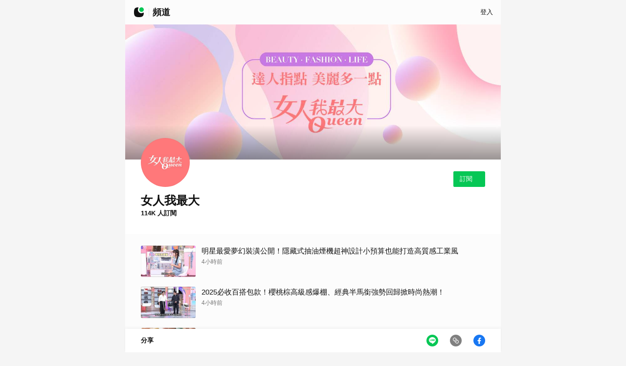

--- FILE ---
content_type: text/html; charset=utf-8
request_url: https://today.line.me/tw/v2/publisher/100409
body_size: 20833
content:
<!doctype html>
<html data-n-head-ssr lang="zh-Hant" data-n-head="%7B%22lang%22:%7B%22ssr%22:%22zh-Hant%22%7D%7D">
  <head >
    <title>女人我最大 | 頻道 | LINE TODAY</title><meta charset="utf-8" data-hid="charset"><meta data-n-head="ssr" name="google-site-verification" data-hid="google-site-verification" content="W9cV2YrP_Os6bvNZLz9Lq4iCFqEpO9Pr_RuHFzbZDG4"><meta name="viewport" data-hid="viewport" content="width=device-width, initial-scale=1, maximum-scale=1, minimum-scale=1, user-scalable=no, viewport-fit=cover"><meta name="description" data-hid="description" content="鎖定LINE TODAY，不怕話題跟不上，每天生活超有梗！新聞、影音與直播，各種豐富內容與貼心服務，就讓LINE TODAY陪伴您的每一天！"><meta property="og:site_name" data-hid="og:site_name" content="LINE TODAY"><meta property="og:image:width" data-hid="og:image:width" content="1200"><meta property="og:image:height" data-hid="og:image:height" content="630"><meta property="og:description" data-hid="og:description" content="鎖定LINE TODAY，不怕話題跟不上，每天生活超有梗！新聞、影音與直播，各種豐富內容與貼心服務，就讓LINE TODAY陪伴您的每一天！"><meta name="news_keywords" data-hid="news_keywords" content="LINE TODAY"><meta property="og:type" data-hid="og:type" content="website"><meta property="twitter:card" data-hid="twitter:card" content="summary_large_image"><meta property="twitter:site" data-hid="twitter:site" content="LINE TODAY"><meta property="twitter:description" data-hid="twitter:description" content="LINE TODAY"><meta property="og:title" data-hid="og:title" content="女人我最大 | 頻道 | LINE TODAY"><meta property="twitter:title" data-hid="twitter:title" content="女人我最大 | 頻道 | LINE TODAY"><meta property="og:image" data-hid="og:image" content="https://today-obs.line-scdn.net/0hzCw1jjtFJWxKSDFOeIdaOxweJgN5JDZvLn50bwkmLA9ucWY6cCx2DG5PLkBiKmY8an1oCj1UeF5heTI7JS89WG4fe1Q1KGs8fygvCzhBe1tgcWs/w1200"><meta property="og:image:secure_url" data-hid="og:image:secure_url" content="https://today-obs.line-scdn.net/0hzCw1jjtFJWxKSDFOeIdaOxweJgN5JDZvLn50bwkmLA9ucWY6cCx2DG5PLkBiKmY8an1oCj1UeF5heTI7JS89WG4fe1Q1KGs8fygvCzhBe1tgcWs/w1200"><meta property="twitter:image" data-hid="twitter:image" content="https://today-obs.line-scdn.net/0hzCw1jjtFJWxKSDFOeIdaOxweJgN5JDZvLn50bwkmLA9ucWY6cCx2DG5PLkBiKmY8an1oCj1UeF5heTI7JS89WG4fe1Q1KGs8fygvCzhBe1tgcWs/w1200"><meta property="og:url" data-hid="og:url" content="https://today.line.me/tw/v2/publisher/100409"><link rel="icon" data-hid="icon" href="https://today.line.me/dist/8a13d586/static/meta/icon192.png" sizes="192x192" type="image/png"><link rel="apple-touch-icon" data-hid="apple-touch-icon" href="https://today.line.me/dist/8a13d586/static/meta/icon180.png" sizes="180x180"><link rel="shortcut icon" data-hid="shortcut icon" href="https://today.line.me/dist/8a13d586/static/meta/icon64.ico"><link rel="preconnect" data-hid="preconnect0" href="https://today.line.me" crossorigin="true"><link rel="preconnect" data-hid="preconnect1" href="https://api.today.line.me/" crossorigin="true"><link rel="preconnect" data-hid="preconnect2" href="https://today-obs.line-scdn.net" crossorigin="true"><link rel="preconnect" data-hid="preconnect3" href="https://securepubads.g.doubleclick.net" crossorigin="true"><link rel="preconnect" data-hid="preconnect4" href="https://static.line-scdn.net" crossorigin="true"><link rel="preconnect" data-hid="preconnect5" href="https://www.googletagmanager.com" crossorigin="true"><link rel="preconnect" data-hid="preconnect6" href="https://uts-front.line-apps.com" crossorigin="true"><link rel="preconnect" data-hid="preconnect7" href="https://sentry-uit.line-apps.com" crossorigin="true"><link rel="dns-prefetch" data-hid="prefetch0" href="https://today.line.me"><link rel="dns-prefetch" data-hid="prefetch1" href="https://api.today.line.me/"><link rel="dns-prefetch" data-hid="prefetch2" href="https://today-obs.line-scdn.net"><link rel="dns-prefetch" data-hid="prefetch3" href="https://securepubads.g.doubleclick.net"><link rel="dns-prefetch" data-hid="prefetch4" href="https://static.line-scdn.net"><link rel="dns-prefetch" data-hid="prefetch5" href="https://www.googletagmanager.com"><link rel="dns-prefetch" data-hid="prefetch6" href="https://uts-front.line-apps.com"><link rel="dns-prefetch" data-hid="prefetch7" href="https://sentry-uit.line-apps.com"><link rel="canonical" data-hid="canonical" href="https://today.line.me/tw/v2/publisher/100409"><link rel="preload" as="image" href="https://today-obs.line-scdn.net/0hf5ic3_0cORpUGi04ZuxGTQJMOnVndioZMCxoGRd0ZyMtf3xMaHpqeiEeZTZ8fiwZdCxyfyEGZygufSwfaChwLyZJZyIreH1Na3QzfSYTZy1-In4/w280" imagesrcset="https://today-obs.line-scdn.net/0hf5ic3_0cORpUGi04ZuxGTQJMOnVndioZMCxoGRd0ZyMtf3xMaHpqeiEeZTZ8fiwZdCxyfyEGZygufSwfaChwLyZJZyIreH1Na3QzfSYTZy1-In4/w280 375w, https://today-obs.line-scdn.net/0hf5ic3_0cORpUGi04ZuxGTQJMOnVndioZMCxoGRd0ZyMtf3xMaHpqeiEeZTZ8fiwZdCxyfyEGZygufSwfaChwLyZJZyIreH1Na3QzfSYTZy1-In4/w580 768w, https://today-obs.line-scdn.net/0hf5ic3_0cORpUGi04ZuxGTQJMOnVndioZMCxoGRd0ZyMtf3xMaHpqeiEeZTZ8fiwZdCxyfyEGZygufSwfaChwLyZJZyIreH1Na3QzfSYTZy1-In4/w644 1200w" imagesizes="100vw"><script data-n-head="ssr" data-hid="initialStyle" type="text/javascript">
!function(){const t=()=>{"main"===window.location.pathname.split("/")[3]&&document.documentElement.classList.add("newsTab");(()=>{if((()=>{try{return window.self!==window.top}catch(t){return!0}})())return!1;const t=navigator.userAgent;return/Line\/\d+\.\d+\.\d+ LIFF/.test(t)||/Line\/\d+\.\d+\.\d+/.test(t)&&/[#|&]access_token=/.test(location.hash)||"1"===window.sessionStorage.getItem("LIFF_STORE:isInClient")})()&&(document.documentElement.classList.add("LIFF","FULL_FLEX_LIFF"),(()=>{const t=navigator.userAgent;return/Line\/\d+\.\d+\.\d+ LIFF\/SubWindow/.test(t)})()&&document.documentElement.classList.add("SUB_WINDOW_LIFF"));const t=(()=>{const t=window.navigator.userAgent.toLowerCase();return/iphone|ipad|ipod/.test(t)?"iOS":/android/.test(t)?"AOS":"web"})();t&&document.documentElement.classList.add(t)};try{t()}catch(t){}}();
</script><script data-n-head="ssr" data-hid="LIFFLoader" async type="text/javascript">
  !function(){if("main"!==window.location.pathname.split("/")[3]&&!window.liff){const t=document.createElement("script");t.src="https://static.line-scdn.net/liff/edge/versions/2.17.0/sdk.js",t.async=!0,document.head.appendChild(t),document.title=window.title||"LINE TODAY"}}();
  </script><script data-n-head="ssr" data-hid="browserCheck" async>
!function(){var e="70",r="11",t="604",n="60",i="16";function a(e,r){if(!e||!r)return!1;for(var t=e.split("."),n=r.split("."),i=Math.max(t.length,n.length),a=0;a<i;a++){var o=Number(t[a]||"0"),u=Number(n[a]||"0");if(o>u)return!0;if(o<u)return!1}return!0}function o(){var o=function(){var e,r,t,n={Edge:[/Edg\/(\S+)/],Chrome:[/Chrome\/(\S+)/],Firefox:[/Firefox\/(\S+)/],Safari:[/Version\/(\S+).*?Safari\//]},i=navigator.userAgent,a=2;for(t in n)for(;e=n[t].shift();)if(r=i.match(e))return t+" "+r[1].match(new RegExp("[^.]+(?:.[^.]+){0,"+--a+"}"))[0];return null}();if(!o)return!0;var u=o.split(" ")[0],c=o.split(" ")[1];switch(u){case"Chrome":return a(c,e);case"Safari":return a(c,r)||a(function(){for(var e,r,t=[/Safari\/(\S+)/],n=navigator.userAgent,i=2;e=t.shift();)if(r=n.match(e))return r[1].match(new RegExp("[^.]+(?:.[^.]+){0,"+--i+"}"))[0];return null}(),t);case"Firefox":return navigator.userAgent.indexOf("Mobile")>0||a(c,n);case"Edge":return navigator.userAgent.indexOf("Mobile")>0||a(c,i);default:return!0}}document.addEventListener("DOMContentLoaded",(function(){o()||(document.querySelector(".browserCheck").style.display="block",document.querySelector(".browserCheck-closeBtn").addEventListener("click",(function(){document.querySelector(".browserCheck").style.display="none"})))}))}();
</script><script data-n-head="ssr" data-hid="transparentImg">window.transparentImg = "[data-uri]";</script><script data-n-head="ssr" data-hid="staticPublicPath">window.staticPublicPath = 'https://today.line.me/dist/8a13d586/'</script><link rel="stylesheet" href="https://today.line.me/dist/8a13d586/app.8a13d586.css"><link rel="stylesheet" href="https://today.line.me/dist/8a13d586/ServiceProviderAgreement.8a13d586.css"><link rel="stylesheet" href="https://today.line.me/dist/8a13d586/327.8a13d586.css"><link rel="stylesheet" href="https://today.line.me/dist/8a13d586/entityProfile.8a13d586.css"><link rel="stylesheet" href="https://today.line.me/dist/8a13d586/Subscription.8a13d586.css"><link rel="stylesheet" href="https://today.line.me/dist/8a13d586/commons/fec760d6.8a13d586.css"><link rel="stylesheet" href="https://today.line.me/dist/8a13d586/commons/58b10967.8a13d586.css"><link rel="stylesheet" href="https://today.line.me/dist/8a13d586/335.8a13d586.css"><link rel="stylesheet" href="https://today.line.me/dist/8a13d586/floatingBar.8a13d586.css"><link rel="stylesheet" href="https://today.line.me/dist/8a13d586/GlnFooter.8a13d586.css">
  </head>
  <body ontouchstart=" " data-n-head="%7B%22ontouchstart%22:%7B%22ssr%22:%22%20%22%7D%7D">
    <div data-server-rendered="true" id="__nuxt"><!----><div id="__layout"><div class="universalFrame TW" data-v-1a6af3f2><div class="browserCheck" data-v-2976fb88 data-v-1a6af3f2><div class="theContainer" data-v-b930ea94 data-v-2976fb88><h3 class="browserCheck-heading header header--lg header--stillness" data-v-27ceb523 data-v-2976fb88>
      請更新您的瀏覽器
    </h3> <p class="browserCheck-content text text--e text--stillness text--regular" data-v-633c5b74 data-v-2976fb88>
      您使用的瀏覽器版本較舊，已不再受支援。建議您更新瀏覽器版本，以獲得最佳使用體驗。
    </p></div> <button class="browserCheck-closeBtn" data-v-2976fb88><span style="font-size:18px;" data-v-3905321e data-v-2976fb88><svg xmlns="http://www.w3.org/2000/svg" width="24" height="24" viewBox="0 0 24 24" data-v-3905321e><path fill="currentColor" fill-rule="evenodd" d="M13.364 12L22 20.636 20.636 22 12 13.364 3.364 22 2 20.636 10.636 12 2 3.364 3.364 2 12 10.636 20.636 2 22 3.364z" data-v-3905321e></path></svg></span></button></div> <noscript data-v-1a6af3f2><div class="noScript" data-v-ba7885b2 data-v-1a6af3f2><div class="theContainer" data-v-b930ea94 data-v-ba7885b2><h3 class="noScript-heading header header--lg header--stillness" data-v-27ceb523 data-v-ba7885b2>
      啟用Javascript
    </h3> <p class="noScript-content text text--e text--stillness text--regular" data-v-633c5b74 data-v-ba7885b2>
      請在瀏覽器上啟用JavaScript來瀏覽頁面中的所有內容。
    </p></div></div></noscript> <!----> <div class="universalFrame-wrap" data-v-1a6af3f2><div id="titlebar" class="titlebar" data-v-5fd87f6f data-v-1a6af3f2><!----> <div class="titlebar-content" data-v-5fd87f6f><button class="titlebar-btn titlebar-back theButton theButton--quaternary theButton--sm theButton--iconOnly" data-v-29df5a2c data-v-5fd87f6f><span class="theButton-icon" data-v-29df5a2c><span style="font-size:24px;" data-v-94bcd04a data-v-5fd87f6f><svg xmlns="http://www.w3.org/2000/svg" width="22" height="22" viewBox="0 0 22 22" data-v-94bcd04a><path fill="currentColor" fill-rule="evenodd" d="M8.004 2.658L.241 10.42c-.295.294-.319.756-.074 1.078l.074.084 7.763 7.76 1.163-1.161L1.985 11l7.182-7.18-1.163-1.162z" data-v-94bcd04a></path></svg></span></span> <!----> <!----></button> <a href="/tw/v3/tab" class="titlebar-logo" data-v-5fd87f6f><button aria-label="LINE TODAY" class="titlebar-btn" data-v-5fd87f6f><span style="font-size:20px;" data-v-09cbb88e data-v-5fd87f6f><svg width="120" height="120" viewBox="0 0 120 120" fill="none" xmlns="http://www.w3.org/2000/svg" data-v-09cbb88e><path d="M84.6525 71.2918C65.861 68.8966 50.6474 53.8032 48.1069 35.0217C46.7465 24.97 48.931 15.4763 53.579 7.60131C55.6172 4.14804 52.8433 -0.226948 48.8414 0.00916255C11.1752 2.23643 0 17.0722 0 59.8512C0 106.634 13.3938 120 60.1201 120C103.252 120 117.982 108.611 119.993 70.0633C120.202 66.0443 115.778 63.3007 112.349 65.4042C104.442 70.2539 94.837 72.5898 84.6525 71.2918Z" fill="currentColor" data-v-09cbb88e></path><path d="M92.0339 0C88.7098 0 85.5226 0.583618 82.5651 1.64809C71.7806 5.52915 64.0678 15.8452 64.0678 27.9667C64.0678 43.4123 76.588 55.9322 92.0339 55.9322C104.541 55.9322 115.129 47.7197 118.705 36.3949C119.545 33.7344 120 30.9039 120 27.9667C120 12.5199 107.48 0 92.0339 0Z" fill="#06C755" class="symbolDot" data-v-09cbb88e></path></svg></span></button></a> <div class="titlebar-subtitle titlebar-subtitle--border" data-v-5fd87f6f><!----></div> <div class="titlebar-rightContent" data-v-5fd87f6f><div class="login" data-v-5843d54c data-v-5fd87f6f><button class="login-button" data-v-5843d54c><span class="text text--e text--primary text--medium text--ellipsis3" data-v-633c5b74 data-v-5843d54c>登入</span></button></div></div></div></div> <!----> <div class="swipeBack" data-v-ee9d7b64 data-v-f00b59c0><div class="main-wrap" data-v-f7da27da data-v-f00b59c0><div data-v-f7da27da><div data-v-f7da27da><div data-anchor-id="cp:100409:5f4dd80b08b2af5b0e13bba2"><div data-fetch-key="0" class="entityProfileContainer"><div class="entityProfile" data-v-4323d7f1><div class="entityProfile-cover" data-v-4323d7f1><figure class="entityProfile-kv backgroundImage backgroundImage--brand backgroundImage--entityProfile backgroundImage--cover backgroundImage--noRound" style="background-image:url(https://today-obs.line-scdn.net/0hf5ic3_0cORpUGi04ZuxGTQJMOnVndioZMCxoGRd0ZyMtf3xMaHpqeiEeZTZ8fiwZdCxyfyEGZygufSwfaChwLyZJZyIreH1Na3QzfSYTZy1-In4/w644);" data-v-74a4a710 data-v-4323d7f1></figure> <!----></div> <div class="theContainer entityProfile-container entityProfile-container--withAvatar" data-v-b930ea94 data-v-4323d7f1><div class="entityProfile-editor" data-v-b930ea94 data-v-4323d7f1><div class="glnAvatar glnAvatar--xl" data-v-8e1c41d2 data-v-4323d7f1><figure class="glnAvatar-image backgroundImage backgroundImage--entity backgroundImage--square backgroundImage--cover" data-v-74a4a710 data-v-8e1c41d2></figure> <!----> <!----> <!----> <!----></div> <div class="entityProfile-buttons" data-v-b930ea94 data-v-4323d7f1><!----> <div class="unstableStateButton entityProfile-cpSubscribe" data-v-6348bd09 data-v-4323d7f1><button class="unstableStateButton-placeholder theButton theButton--primary theButton--sm" data-v-29df5a2c data-v-6348bd09><span class="theButton-icon" data-v-29df5a2c><div class="theLoadMore unstableStateButton-loader" data-v-1321b2cf data-v-6348bd09><span class="theLoadMore-icon" style="font-size:inherit;" data-v-030013a1 data-v-1321b2cf><svg xmlns="http://www.w3.org/2000/svg" width="24" height="24" viewBox="0 0 24 24" data-v-030013a1><path fill="currentColor" fill-rule="evenodd" d="M12 2v1.8c-4.529 0-8.2 3.671-8.2 8.2s3.671 8.2 8.2 8.2 8.2-3.671 8.2-8.2c0-1.244-.277-2.424-.773-3.48l1.63-.764C21.662 9.044 22 10.483 22 12c0 5.523-4.477 10-10 10S2 17.523 2 12 6.477 2 12 2z" data-v-030013a1></path></svg></span></div></span> <span class="theButton-text" data-v-29df5a2c>已訂閱</span> <!----></button> <!----></div></div></div> <div class="entityProfile-info" data-v-b930ea94 data-v-4323d7f1><div class="entityProfile-head" data-v-b930ea94 data-v-4323d7f1><div class="entityProfile-headWrap" data-v-b930ea94 data-v-4323d7f1><!----> <h1 class="entityProfile-header header header--xxl header--primary" data-v-27ceb523 data-v-4323d7f1>
            女人我最大
          </h1></div> <!----></div> <span class="entityProfile-count text text--e text--primary text--bold" data-v-633c5b74 data-v-4323d7f1>
        114K 人訂閱
      </span> <p class="entityProfile-intro text text--e text--primary text--regular text--ellipsis5" data-v-633c5b74 data-v-4323d7f1>
        
      </p></div></div></div></div></div></div><div data-v-f7da27da><div data-fetch-key="1" data-anchor-id="cp:100409:5f4dd7e908b2af5b0e13bba1" data-v-17079c0c><div class="theContainer" data-v-b930ea94 data-v-38913114><section data-v-ac878b2c data-v-38913114><!---->  <div class="listModule" data-v-ac878b2c data-v-38913114><a href="/tw/v3/article/RBWmNjZ" class="articleCard articleCard--horizontal" data-v-2f1bd1f4 data-v-38913114><div class="articleImage articleCard-imageWrap" data-v-166fc2e1 data-v-2f1bd1f4><figure class="articleImage-image backgroundImage backgroundImage--brand backgroundImage--landscape backgroundImage--cover" data-v-74a4a710 data-v-166fc2e1></figure> <!----> <!----> <!----> <!----> <!----></div> <div class="articleMetaInfo articleCard-content" data-v-6082b580 data-v-2f1bd1f4><h3 aria-label="明星最愛夢幻裝潢公開！隱藏式抽油煙機超神設計小預算也能打造高質感工業風" role="text" class="articleMetaInfo-title header header--sm header--primary header--ellipsis2" data-v-27ceb523 data-v-6082b580><!---->
    明星最愛夢幻裝潢公開！隱藏式抽油煙機超神設計小預算也能打造高質感工業風
  </h3> <div class="articleMetaInfo-bottomWrap" data-v-6082b580><!----> <!----> <!----> <!----> <span class="articleMetaInfo-description text text--f text--primary text--regular text--ellipsis1" data-v-633c5b74 data-v-6082b580>4小時前</span> <div class="articleMetaInfo-count" data-v-6082b580><!----> <!----> <!----></div> <!----></div></div> <!----></a><a href="/tw/v3/article/pe1LO27" class="articleCard articleCard--horizontal" data-v-2f1bd1f4 data-v-38913114><div class="articleImage articleCard-imageWrap" data-v-166fc2e1 data-v-2f1bd1f4><figure class="articleImage-image backgroundImage backgroundImage--brand backgroundImage--landscape backgroundImage--cover" data-v-74a4a710 data-v-166fc2e1></figure> <!----> <!----> <!----> <!----> <!----></div> <div class="articleMetaInfo articleCard-content" data-v-6082b580 data-v-2f1bd1f4><h3 aria-label="2025必收百搭包款！櫻桃棕高級感爆棚、經典半馬銜強勢回歸掀時尚熱潮！" role="text" class="articleMetaInfo-title header header--sm header--primary header--ellipsis2" data-v-27ceb523 data-v-6082b580><!---->
    2025必收百搭包款！櫻桃棕高級感爆棚、經典半馬銜強勢回歸掀時尚熱潮！
  </h3> <div class="articleMetaInfo-bottomWrap" data-v-6082b580><!----> <!----> <!----> <!----> <span class="articleMetaInfo-description text text--f text--primary text--regular text--ellipsis1" data-v-633c5b74 data-v-6082b580>4小時前</span> <div class="articleMetaInfo-count" data-v-6082b580><!----> <!----> <!----></div> <!----></div></div> <!----></a><a href="/tw/v3/article/yz2a7Ly" class="articleCard articleCard--horizontal" data-v-2f1bd1f4 data-v-38913114><div class="articleImage articleCard-imageWrap" data-v-166fc2e1 data-v-2f1bd1f4><figure class="articleImage-image backgroundImage backgroundImage--brand backgroundImage--landscape backgroundImage--cover" data-v-74a4a710 data-v-166fc2e1></figure> <!----> <!----> <!----> <!----> <!----></div> <div class="articleMetaInfo articleCard-content" data-v-6082b580 data-v-2f1bd1f4><h3 aria-label="摩斯感恩節限定「台灣火雞堡」！必勝客買一送一「章魚燒披薩升級」，11大麥當勞優惠開吃" role="text" class="articleMetaInfo-title header header--sm header--primary header--ellipsis2" data-v-27ceb523 data-v-6082b580><!---->
    摩斯感恩節限定「台灣火雞堡」！必勝客買一送一「章魚燒披薩升級」，11大麥當勞優惠開吃
  </h3> <div class="articleMetaInfo-bottomWrap" data-v-6082b580><!----> <!----> <!----> <!----> <span class="articleMetaInfo-description text text--f text--primary text--regular text--ellipsis1" data-v-633c5b74 data-v-6082b580>5小時前</span> <div class="articleMetaInfo-count" data-v-6082b580><!----> <!----> <!----></div> <!----></div></div> <!----></a><a href="/tw/v3/article/EX68RM2" class="articleCard articleCard--horizontal" data-v-2f1bd1f4 data-v-38913114><div class="articleImage articleCard-imageWrap" data-v-166fc2e1 data-v-2f1bd1f4><figure class="articleImage-image backgroundImage backgroundImage--brand backgroundImage--landscape backgroundImage--cover" data-v-74a4a710 data-v-166fc2e1></figure> <!----> <!----> <!----> <!----> <!----></div> <div class="articleMetaInfo articleCard-content" data-v-6082b580 data-v-2f1bd1f4><h3 aria-label="超準圖像心理測驗！揭開你這輩子最有「哪種福氣」？「選這張」天生貴人多、是被老天爺眷顧的幸運兒" role="text" class="articleMetaInfo-title header header--sm header--primary header--ellipsis2" data-v-27ceb523 data-v-6082b580><!---->
    超準圖像心理測驗！揭開你這輩子最有「哪種福氣」？「選這張」天生貴人多、是被老天爺眷顧的幸運兒
  </h3> <div class="articleMetaInfo-bottomWrap" data-v-6082b580><!----> <!----> <!----> <!----> <span class="articleMetaInfo-description text text--f text--primary text--regular text--ellipsis1" data-v-633c5b74 data-v-6082b580>5小時前</span> <div class="articleMetaInfo-count" data-v-6082b580><!----> <!----> <!----></div> <!----></div></div> <!----></a><a href="/tw/v3/article/5ye0ZVR" class="articleCard articleCard--horizontal" data-v-2f1bd1f4 data-v-38913114><div class="articleImage articleCard-imageWrap" data-v-166fc2e1 data-v-2f1bd1f4><figure class="articleImage-image backgroundImage backgroundImage--brand backgroundImage--landscape backgroundImage--cover" data-v-74a4a710 data-v-166fc2e1></figure> <!----> <!----> <!----> <!----> <!----></div> <div class="articleMetaInfo articleCard-content" data-v-6082b580 data-v-2f1bd1f4><h3 aria-label="馬筱梅罕提「認真執行大S的遺願」！大讚汪小菲兒女都很乖：親媽教得挺好的" role="text" class="articleMetaInfo-title header header--sm header--primary header--ellipsis2" data-v-27ceb523 data-v-6082b580><!---->
    馬筱梅罕提「認真執行大S的遺願」！大讚汪小菲兒女都很乖：親媽教得挺好的
  </h3> <div class="articleMetaInfo-bottomWrap" data-v-6082b580><!----> <!----> <!----> <!----> <span class="articleMetaInfo-description text text--f text--primary text--regular text--ellipsis1" data-v-633c5b74 data-v-6082b580>5小時前</span> <div class="articleMetaInfo-count" data-v-6082b580><!----> <!----> <!----></div> <!----></div></div> <!----></a><a href="/tw/v3/article/eL0WnEJ" class="articleCard articleCard--horizontal" data-v-2f1bd1f4 data-v-38913114><div class="articleImage articleCard-imageWrap" data-v-166fc2e1 data-v-2f1bd1f4><figure class="articleImage-image backgroundImage backgroundImage--brand backgroundImage--landscape backgroundImage--cover" data-v-74a4a710 data-v-166fc2e1></figure> <!----> <!----> <!----> <!----> <!----></div> <div class="articleMetaInfo articleCard-content" data-v-6082b580 data-v-2f1bd1f4><h3 aria-label="毛加恩生日老婆曬照祝福！感嘆與二女兒忌日同天：每一年生日都不知道怎麼面對" role="text" class="articleMetaInfo-title header header--sm header--primary header--ellipsis2" data-v-27ceb523 data-v-6082b580><!---->
    毛加恩生日老婆曬照祝福！感嘆與二女兒忌日同天：每一年生日都不知道怎麼面對
  </h3> <div class="articleMetaInfo-bottomWrap" data-v-6082b580><!----> <!----> <!----> <!----> <span class="articleMetaInfo-description text text--f text--primary text--regular text--ellipsis1" data-v-633c5b74 data-v-6082b580>5小時前</span> <div class="articleMetaInfo-count" data-v-6082b580><!----> <!----> <!----></div> <!----></div></div> <!----></a><a href="/tw/v3/article/BEQnp10" class="articleCard articleCard--horizontal" data-v-2f1bd1f4 data-v-38913114><div class="articleImage articleCard-imageWrap" data-v-166fc2e1 data-v-2f1bd1f4><figure class="articleImage-image backgroundImage backgroundImage--brand backgroundImage--landscape backgroundImage--cover" data-v-74a4a710 data-v-166fc2e1></figure> <!----> <!----> <!----> <!----> <!----></div> <div class="articleMetaInfo articleCard-content" data-v-6082b580 data-v-2f1bd1f4><h3 aria-label="今年這樣穿衛衣！舒淇「衛衣X長裙」慵懶舒適，Nana、Minnie搭配實穿不出錯" role="text" class="articleMetaInfo-title header header--sm header--primary header--ellipsis2" data-v-27ceb523 data-v-6082b580><!---->
    今年這樣穿衛衣！舒淇「衛衣X長裙」慵懶舒適，Nana、Minnie搭配實穿不出錯
  </h3> <div class="articleMetaInfo-bottomWrap" data-v-6082b580><!----> <!----> <!----> <!----> <span class="articleMetaInfo-description text text--f text--primary text--regular text--ellipsis1" data-v-633c5b74 data-v-6082b580>5小時前</span> <div class="articleMetaInfo-count" data-v-6082b580><!----> <!----> <!----></div> <!----></div></div> <!----></a><a href="/tw/v3/article/RBWmNoW" class="articleCard articleCard--horizontal" data-v-2f1bd1f4 data-v-38913114><div class="articleImage articleCard-imageWrap" data-v-166fc2e1 data-v-2f1bd1f4><figure class="articleImage-image backgroundImage backgroundImage--brand backgroundImage--landscape backgroundImage--cover" data-v-74a4a710 data-v-166fc2e1></figure> <!----> <!----> <!----> <!----> <!----></div> <div class="articleMetaInfo articleCard-content" data-v-6082b580 data-v-2f1bd1f4><h3 aria-label="ELLA陳嘉樺根本減肥之神！「深蹲+1秘訣」長年維持44公斤，衝刺減肥菜單公開全網瘋傳" role="text" class="articleMetaInfo-title header header--sm header--primary header--ellipsis2" data-v-27ceb523 data-v-6082b580><!---->
    ELLA陳嘉樺根本減肥之神！「深蹲+1秘訣」長年維持44公斤，衝刺減肥菜單公開全網瘋傳
  </h3> <div class="articleMetaInfo-bottomWrap" data-v-6082b580><!----> <!----> <!----> <!----> <span class="articleMetaInfo-description text text--f text--primary text--regular text--ellipsis1" data-v-633c5b74 data-v-6082b580>5小時前</span> <div class="articleMetaInfo-count" data-v-6082b580><!----> <!----> <!----></div> <!----></div></div> <!----></a><a href="/tw/v3/article/3Nyk6Lo" class="articleCard articleCard--horizontal" data-v-2f1bd1f4 data-v-38913114><div class="articleImage articleCard-imageWrap" data-v-166fc2e1 data-v-2f1bd1f4><figure class="articleImage-image backgroundImage backgroundImage--brand backgroundImage--landscape backgroundImage--cover" data-v-74a4a710 data-v-166fc2e1></figure> <!----> <!----> <!----> <!----> <!----></div> <div class="articleMetaInfo articleCard-content" data-v-6082b580 data-v-2f1bd1f4><h3 aria-label="嫁到賺到～天生自帶「旺妻運」的4生肖男！龍男最旺家運坐享清福，「這位」越老越帶財不愁吃穿" role="text" class="articleMetaInfo-title header header--sm header--primary header--ellipsis2" data-v-27ceb523 data-v-6082b580><!---->
    嫁到賺到～天生自帶「旺妻運」的4生肖男！龍男最旺家運坐享清福，「這位」越老越帶財不愁吃穿
  </h3> <div class="articleMetaInfo-bottomWrap" data-v-6082b580><!----> <!----> <!----> <!----> <span class="articleMetaInfo-description text text--f text--primary text--regular text--ellipsis1" data-v-633c5b74 data-v-6082b580>5小時前</span> <div class="articleMetaInfo-count" data-v-6082b580><!----> <!----> <!----></div> <!----></div></div> <!----></a><a href="/tw/v3/article/GgmO0M7" class="articleCard articleCard--horizontal" data-v-2f1bd1f4 data-v-38913114><div class="articleImage articleCard-imageWrap" data-v-166fc2e1 data-v-2f1bd1f4><figure class="articleImage-image backgroundImage backgroundImage--brand backgroundImage--landscape backgroundImage--cover" data-v-74a4a710 data-v-166fc2e1></figure> <!----> <!----> <!----> <!----> <!----></div> <div class="articleMetaInfo articleCard-content" data-v-6082b580 data-v-2f1bd1f4><h3 aria-label="2025輕奢通勤包推薦：趙露思《許我》Hobo包、日本女生都默默入手這牌子" role="text" class="articleMetaInfo-title header header--sm header--primary header--ellipsis2" data-v-27ceb523 data-v-6082b580><!---->
    2025輕奢通勤包推薦：趙露思《許我》Hobo包、日本女生都默默入手這牌子
  </h3> <div class="articleMetaInfo-bottomWrap" data-v-6082b580><!----> <!----> <!----> <!----> <span class="articleMetaInfo-description text text--f text--primary text--regular text--ellipsis1" data-v-633c5b74 data-v-6082b580>5小時前</span> <div class="articleMetaInfo-count" data-v-6082b580><!----> <!----> <!----></div> <!----></div></div> <!----></a><a href="/tw/v3/article/rmvo7k0" class="articleCard articleCard--horizontal" data-v-2f1bd1f4 data-v-38913114><div class="articleImage articleCard-imageWrap" data-v-166fc2e1 data-v-2f1bd1f4><figure class="articleImage-image backgroundImage backgroundImage--brand backgroundImage--landscape backgroundImage--cover" data-v-74a4a710 data-v-166fc2e1></figure> <!----> <!----> <!----> <!----> <!----></div> <div class="articleMetaInfo articleCard-content" data-v-6082b580 data-v-2f1bd1f4><h3 aria-label="白髮別只染黑！最新「遮白髮髮色攻略」曝光！不同白髮量這樣選，減齡又能撐半年！" role="text" class="articleMetaInfo-title header header--sm header--primary header--ellipsis2" data-v-27ceb523 data-v-6082b580><!---->
    白髮別只染黑！最新「遮白髮髮色攻略」曝光！不同白髮量這樣選，減齡又能撐半年！
  </h3> <div class="articleMetaInfo-bottomWrap" data-v-6082b580><!----> <!----> <!----> <!----> <span class="articleMetaInfo-description text text--f text--primary text--regular text--ellipsis1" data-v-633c5b74 data-v-6082b580>5小時前</span> <div class="articleMetaInfo-count" data-v-6082b580><!----> <!----> <!----></div> <!----></div></div> <!----></a><a href="/tw/v3/article/1DnwYZ2" class="articleCard articleCard--horizontal" data-v-2f1bd1f4 data-v-38913114><div class="articleImage articleCard-imageWrap" data-v-166fc2e1 data-v-2f1bd1f4><figure class="articleImage-image backgroundImage backgroundImage--brand backgroundImage--landscape backgroundImage--cover" data-v-74a4a710 data-v-166fc2e1></figure> <!----> <!----> <!----> <!----> <!----></div> <div class="articleMetaInfo articleCard-content" data-v-6082b580 data-v-2f1bd1f4><h3 aria-label="2025秋冬美甲爆款！藍咖色美甲推薦：日系、暈染、漸層一次看，指尖高級感直接拉滿" role="text" class="articleMetaInfo-title header header--sm header--primary header--ellipsis2" data-v-27ceb523 data-v-6082b580><!---->
    2025秋冬美甲爆款！藍咖色美甲推薦：日系、暈染、漸層一次看，指尖高級感直接拉滿
  </h3> <div class="articleMetaInfo-bottomWrap" data-v-6082b580><!----> <!----> <!----> <!----> <span class="articleMetaInfo-description text text--f text--primary text--regular text--ellipsis1" data-v-633c5b74 data-v-6082b580>5小時前</span> <div class="articleMetaInfo-count" data-v-6082b580><!----> <!----> <!----></div> <!----></div></div> <!----></a><a href="/tw/v3/article/RBWNWxM" class="articleCard articleCard--horizontal" data-v-2f1bd1f4 data-v-38913114><div class="articleImage articleCard-imageWrap" data-v-166fc2e1 data-v-2f1bd1f4><figure class="articleImage-image backgroundImage backgroundImage--brand backgroundImage--landscape backgroundImage--cover" data-v-74a4a710 data-v-166fc2e1></figure> <!----> <!----> <!----> <!----> <!----></div> <div class="articleMetaInfo articleCard-content" data-v-6082b580 data-v-2f1bd1f4><h3 aria-label="J.Lo、梅根都瘋這招！歐美爆紅「口面頰按摩」掀熱潮，救垮臉堪比微整！" role="text" class="articleMetaInfo-title header header--sm header--primary header--ellipsis2" data-v-27ceb523 data-v-6082b580><!---->
    J.Lo、梅根都瘋這招！歐美爆紅「口面頰按摩」掀熱潮，救垮臉堪比微整！
  </h3> <div class="articleMetaInfo-bottomWrap" data-v-6082b580><!----> <!----> <!----> <!----> <span class="articleMetaInfo-description text text--f text--primary text--regular text--ellipsis1" data-v-633c5b74 data-v-6082b580>1天前</span> <div class="articleMetaInfo-count" data-v-6082b580><!----> <!----> <!----></div> <!----></div></div> <!----></a><a href="/tw/v3/article/l25Q5Ne" class="articleCard articleCard--horizontal" data-v-2f1bd1f4 data-v-38913114><div class="articleImage articleCard-imageWrap" data-v-166fc2e1 data-v-2f1bd1f4><figure class="articleImage-image backgroundImage backgroundImage--brand backgroundImage--landscape backgroundImage--cover" data-v-74a4a710 data-v-166fc2e1></figure> <!----> <!----> <!----> <!----> <!----></div> <div class="articleMetaInfo articleCard-content" data-v-6082b580 data-v-2f1bd1f4><h3 aria-label="2025無印良品人氣美食TOP10排行榜！從早餐吃到宵夜，最俗一餐只要59元" role="text" class="articleMetaInfo-title header header--sm header--primary header--ellipsis2" data-v-27ceb523 data-v-6082b580><!---->
    2025無印良品人氣美食TOP10排行榜！從早餐吃到宵夜，最俗一餐只要59元
  </h3> <div class="articleMetaInfo-bottomWrap" data-v-6082b580><!----> <!----> <!----> <!----> <span class="articleMetaInfo-description text text--f text--primary text--regular text--ellipsis1" data-v-633c5b74 data-v-6082b580>1天前</span> <div class="articleMetaInfo-count" data-v-6082b580><!----> <!----> <!----></div> <!----></div></div> <!----></a><a href="/tw/v3/article/EX6R6xQ" class="articleCard articleCard--horizontal" data-v-2f1bd1f4 data-v-38913114><div class="articleImage articleCard-imageWrap" data-v-166fc2e1 data-v-2f1bd1f4><figure class="articleImage-image backgroundImage backgroundImage--brand backgroundImage--landscape backgroundImage--cover" data-v-74a4a710 data-v-166fc2e1></figure> <!----> <!----> <!----> <!----> <!----></div> <div class="articleMetaInfo articleCard-content" data-v-6082b580 data-v-2f1bd1f4><h3 aria-label="過期口紅別急著丟！5招神用法讓廢物變寶，居然還能現省千元" role="text" class="articleMetaInfo-title header header--sm header--primary header--ellipsis2" data-v-27ceb523 data-v-6082b580><!---->
    過期口紅別急著丟！5招神用法讓廢物變寶，居然還能現省千元
  </h3> <div class="articleMetaInfo-bottomWrap" data-v-6082b580><!----> <!----> <!----> <!----> <span class="articleMetaInfo-description text text--f text--primary text--regular text--ellipsis1" data-v-633c5b74 data-v-6082b580>1天前</span> <div class="articleMetaInfo-count" data-v-6082b580><!----> <!----> <!----></div> <!----></div></div> <!----></a><a href="/tw/v3/article/5yeZexr" class="articleCard articleCard--horizontal" data-v-2f1bd1f4 data-v-38913114><div class="articleImage articleCard-imageWrap" data-v-166fc2e1 data-v-2f1bd1f4><figure class="articleImage-image backgroundImage backgroundImage--brand backgroundImage--landscape backgroundImage--cover" data-v-74a4a710 data-v-166fc2e1></figure> <!----> <!----> <!----> <!----> <!----></div> <div class="articleMetaInfo articleCard-content" data-v-6082b580 data-v-2f1bd1f4><h3 aria-label="LISA演唱會長靴是小CK！4.5cm跟高輕量又顯腿長，秋冬都要收一雙咖啡色美鞋" role="text" class="articleMetaInfo-title header header--sm header--primary header--ellipsis2" data-v-27ceb523 data-v-6082b580><!---->
    LISA演唱會長靴是小CK！4.5cm跟高輕量又顯腿長，秋冬都要收一雙咖啡色美鞋
  </h3> <div class="articleMetaInfo-bottomWrap" data-v-6082b580><!----> <!----> <!----> <!----> <span class="articleMetaInfo-description text text--f text--primary text--regular text--ellipsis1" data-v-633c5b74 data-v-6082b580>1天前</span> <div class="articleMetaInfo-count" data-v-6082b580><!----> <!----> <!----></div> <!----></div></div> <!----></a><a href="/tw/v3/article/nXPqPVJ" class="articleCard articleCard--horizontal" data-v-2f1bd1f4 data-v-38913114><div class="articleImage articleCard-imageWrap" data-v-166fc2e1 data-v-2f1bd1f4><figure class="articleImage-image backgroundImage backgroundImage--brand backgroundImage--landscape backgroundImage--cover" data-v-74a4a710 data-v-166fc2e1></figure> <!----> <!----> <!----> <!----> <!----></div> <div class="articleMetaInfo articleCard-content" data-v-6082b580 data-v-2f1bd1f4><h3 aria-label="最佳姐妹淘5星座組合！巨蟹+金牛能互相傾訴與陪伴，「這對」有彼此最私密的秘密" role="text" class="articleMetaInfo-title header header--sm header--primary header--ellipsis2" data-v-27ceb523 data-v-6082b580><!---->
    最佳姐妹淘5星座組合！巨蟹+金牛能互相傾訴與陪伴，「這對」有彼此最私密的秘密
  </h3> <div class="articleMetaInfo-bottomWrap" data-v-6082b580><!----> <!----> <!----> <!----> <span class="articleMetaInfo-description text text--f text--primary text--regular text--ellipsis1" data-v-633c5b74 data-v-6082b580>1天前</span> <div class="articleMetaInfo-count" data-v-6082b580><!----> <!----> <!----></div> <!----></div></div> <!----></a><a href="/tw/v3/article/yz272Eo" class="articleCard articleCard--horizontal" data-v-2f1bd1f4 data-v-38913114><div class="articleImage articleCard-imageWrap" data-v-166fc2e1 data-v-2f1bd1f4><figure class="articleImage-image backgroundImage backgroundImage--brand backgroundImage--landscape backgroundImage--cover" data-v-74a4a710 data-v-166fc2e1></figure> <!----> <!----> <!----> <!----> <!----></div> <div class="articleMetaInfo articleCard-content" data-v-6082b580 data-v-2f1bd1f4><h3 aria-label="普發10000秒花光！5星座一拿到錢就留不住，牡羊立刻大吃一頓，「他」全拿去繳卡費" role="text" class="articleMetaInfo-title header header--sm header--primary header--ellipsis2" data-v-27ceb523 data-v-6082b580><!---->
    普發10000秒花光！5星座一拿到錢就留不住，牡羊立刻大吃一頓，「他」全拿去繳卡費
  </h3> <div class="articleMetaInfo-bottomWrap" data-v-6082b580><!----> <!----> <!----> <!----> <span class="articleMetaInfo-description text text--f text--primary text--regular text--ellipsis1" data-v-633c5b74 data-v-6082b580>1天前</span> <div class="articleMetaInfo-count" data-v-6082b580><!----> <!----> <!----></div> <!----></div></div> <!----></a><a href="/tw/v3/article/NvVNVxm" class="articleCard articleCard--horizontal" data-v-2f1bd1f4 data-v-38913114><div class="articleImage articleCard-imageWrap" data-v-166fc2e1 data-v-2f1bd1f4><figure class="articleImage-image backgroundImage backgroundImage--brand backgroundImage--landscape backgroundImage--cover" data-v-74a4a710 data-v-166fc2e1></figure> <!----> <!----> <!----> <!----> <!----></div> <div class="articleMetaInfo articleCard-content" data-v-6082b580 data-v-2f1bd1f4><h3 aria-label="陳偉霆老婆產後首露面！何穗「瑜珈服穿搭」沒有贅肉，媽媽包是Goyard最實用大包" role="text" class="articleMetaInfo-title header header--sm header--primary header--ellipsis2" data-v-27ceb523 data-v-6082b580><!---->
    陳偉霆老婆產後首露面！何穗「瑜珈服穿搭」沒有贅肉，媽媽包是Goyard最實用大包
  </h3> <div class="articleMetaInfo-bottomWrap" data-v-6082b580><!----> <!----> <!----> <!----> <span class="articleMetaInfo-description text text--f text--primary text--regular text--ellipsis1" data-v-633c5b74 data-v-6082b580>1天前</span> <div class="articleMetaInfo-count" data-v-6082b580><!----> <!----> <!----></div> <!----></div></div> <!----></a><a href="/tw/v3/article/7N969xM" class="articleCard articleCard--horizontal" data-v-2f1bd1f4 data-v-38913114><div class="articleImage articleCard-imageWrap" data-v-166fc2e1 data-v-2f1bd1f4><figure class="articleImage-image backgroundImage backgroundImage--brand backgroundImage--landscape backgroundImage--cover" data-v-74a4a710 data-v-166fc2e1></figure> <!----> <!----> <!----> <!----> <!----></div> <div class="articleMetaInfo articleCard-content" data-v-6082b580 data-v-2f1bd1f4><h3 aria-label="孫儷甜曬為兒慶生照！與老公鄧超聯手「親扁」兒子超幸福：親著親著就長大了" role="text" class="articleMetaInfo-title header header--sm header--primary header--ellipsis2" data-v-27ceb523 data-v-6082b580><!---->
    孫儷甜曬為兒慶生照！與老公鄧超聯手「親扁」兒子超幸福：親著親著就長大了
  </h3> <div class="articleMetaInfo-bottomWrap" data-v-6082b580><!----> <!----> <!----> <!----> <span class="articleMetaInfo-description text text--f text--primary text--regular text--ellipsis1" data-v-633c5b74 data-v-6082b580>1天前</span> <div class="articleMetaInfo-count" data-v-6082b580><!----> <!----> <!----></div> <!----></div></div> <!----></a> <div class="theLoadMore" data-v-1321b2cf data-v-38913114><span class="theLoadMore-icon" style="font-size:inherit;" data-v-030013a1 data-v-1321b2cf><svg xmlns="http://www.w3.org/2000/svg" width="24" height="24" viewBox="0 0 24 24" data-v-030013a1><path fill="currentColor" fill-rule="evenodd" d="M12 2v1.8c-4.529 0-8.2 3.671-8.2 8.2s3.671 8.2 8.2 8.2 8.2-3.671 8.2-8.2c0-1.244-.277-2.424-.773-3.48l1.63-.764C21.662 9.044 22 10.483 22 12c0 5.523-4.477 10-10 10S2 17.523 2 12 6.477 2 12 2z" data-v-030013a1></path></svg></span></div></div></section></div></div></div><div data-anchor-id="cp:100409:60fa5f5c5162cd88f29b7348" style="border:0;clip:rect(1px, 1px, 1px, 1px);clip-path:inset(50%);height:1px;margin:-1px;overflow:hidden;padding:0;position:absolute;width:1px;word-wrap:normal;" data-v-f7da27da><div class="floatingBar-container" data-v-0e110531 data-v-d1ae425e><div class="interactive-wrapper" data-v-0e110531 data-v-d1ae425e><div class="interactive-items" data-v-0e110531 data-v-d1ae425e><span class="interactive-shareText text text--e text--primary text--bold" data-v-633c5b74 data-v-d1ae425e>
        分享
      </span> <!----> <!----></div> <div class="interactive-items" data-v-0e110531 data-v-d1ae425e><div class="interactiveShare" data-v-3cc323ca data-v-d1ae425e><!----><!----><!----> <!----></div></div></div> <!----> <!----></div></div></div></div></div> <footer data-fetch-key="2" class="footer" data-v-e41f4df8 data-v-1a6af3f2><div class="theContainer" data-v-b930ea94 data-v-e41f4df8><!----> <!----> <a href="/tw/v3/service/terms" class="footer-info" data-v-e41f4df8><span class="text text--e text--tertiary text--regular" data-v-633c5b74 data-v-e41f4df8>
        服務條款
      </span></a> <a href="https://privacy.linepluscorp.com/info/privacypolicy/tw" class="footer-info" data-v-e41f4df8><span class="text text--e text--tertiary text--regular" data-v-633c5b74 data-v-e41f4df8>
        隱私權政策
      </span></a> <a href="/tw/v3/service/disclaimer" class="footer-info" data-v-e41f4df8><span class="text text--e text--tertiary text--regular" data-v-633c5b74 data-v-e41f4df8>
        服務聲明
      </span></a> <address class="footer-address" data-v-b930ea94 data-v-e41f4df8><span class="text text--e text--quaternary text--regular" data-v-633c5b74 data-v-e41f4df8>
        © LINE Plus Corporation
      </span></address></div></footer></div></div></div></div><script>window.__NUXT__=(function(a,b,c,d,e,f,g,h,i,j,k,l,m,n,o,p,q,r,s,t,u,v,w,x,y,z,A,B,C,D,E,F,G,H,I,J,K,L,M,N,O,P,Q,R,S,T,U,V,W,X,Y,Z,_,$,aa,ab,ac,ad,ae,af,ag,ah,ai,aj,ak,al,am,an,ao,ap,aq,ar,as,at,au,av,aw,ax,ay,az,aA,aB,aC,aD,aE,aF,aG,aH,aI,aJ,aK,aL,aM,aN,aO,aP,aQ,aR,aS,aT){return {layout:"default",data:[{},{}],fetch:[{error:m,pageId:d},{isAdArticleListingInit:c,width:375,error:m,loaded:b,hasMore:b,loadMoreOffset:20,pageId:d},{textTag:{SPAN:"span",P:"p",DIV:"div",CAPTION:"caption",FIGCAPTION:"figcaption"},textType:{A:"a",B:"b",C:"c",C_WIDE:"cWide",D:"d",E:"e",E_X_WIDE:"eXWide",F:"f",F_NARROW:"fNarrow",G:"g"},textColor:{PRIMARY:"primary",SECONDARY:"secondary",TERTIARY:"tertiary",QUATERNARY:"quaternary",NEGATIVE:"negative",STILLNESS:"stillness",STILLNESS_ALT:"stillness-alt",POPULAR:"popular",SIGNIFICANT:"significant",BRAND:"brand",LINK:"link"}}],error:m,state:{gaId:i,enableSPA:c,view:i,previewMode:{listing:c,article:c},pollAnswers:i,country:C,textSize:"md",articleWorkerStates:i,types:{},video:{programUrlMap:{},broadcastUrlMap:{},watchLogs:{},type:{}},user:{nativeUserName:g,nativeUserProfilePicture:g,userInfo:m,userSetting:m,group:"NA",gender:g,age:g,autoplay:m,theme:"light",friendshipList:{CP:{},ELECTION_PROFILE:{}},constants:{},types:{}},ui:{ENABLE_SWIPE_BACK:c,FORCE_FLOATING_DISPLAY:c,HAS_FLOATING_BAR:c,HAS_MODAL_SHEET_COMMENT:c,FORCE_POP_UP_AD_DISPLAY:new Set([]),ENABLE_BOTTOM_WINDOW:b,ENABLE_POLL_SELECT_PANEL:b,HAS_BOTTOM_MODAL:c,types:{}},titlebar:{mainTitle:{text:t},subTitle:i,leftButton:c,height:a,isFixed:c,types:{}},tab:{tabs:[],previousIndex:a,currentIndex:a,activeMenu:c,activeFooterMenu:c,parser:{},types:{}},page:{pages:{"100409":{modules:[{id:"cp:100409:5f4dd80b08b2af5b0e13bba2",type:D,name:"Entity Profile",source:D,profileType:E,listing:[]},{id:"cp:100409:5f4dd7e908b2af5b0e13bba1",type:"THUMBNAIL_LIST",containerStyle:"Default",name:"CP Latest",source:"CP_LATEST",showPublisher:c,showCommentCount:b,showLikeCount:c,showRank:c,showViewCount:c,showPublishTime:b,showPeriodInSubtitle:c,listing:[{id:F,offset:a,length:G,target:"cpLatest",urlPath:"\u002Ftrending\u002Fcp\u002Flatest",params:{targetContent:"ALL",cps:"100409:200",publishedWithin:31536000000}}]},{id:"cp:100409:60fa5f5c5162cd88f29b7348",type:H,name:"Floating Bar",source:H,actions:[],sns:["LINE","COPY","FACEBOOK"],listing:[]}],id:d,name:e,type:E,urlPath:d,shareProperties:{title:"女人我最大 | 頻道 | LINE TODAY",image:{hash:I},allowSEO:b,url:"https:\u002F\u002Ftoday.line.me\u002Ftw\u002Fv2\u002Fpublisher\u002F100409"},status:"DONE",updatedTime:1763501712753}},urlPaths:{"100409":d},isSubscriptionPage:{"100409":c},createTabPageId:{},generate:{},parser:{},types:{}},listing:{listings:{"module:cp:100409:5f4dd7e908b2af5b0e13bba1:0":{id:F,items:[J,K,L,M,N,O,P,Q,R,S,T,U,V,W,X,Y,Z,_,$,aa],updatedTime:1763501712773,meta:i,startDate:i,endDate:i}},checkListingIsPreload:{},checkListingShouldLoadMore:{},constants:{},parser:{},types:{}},lineenv:{lineEnv:u,lineNativeReady:c,lineNativeReadyData:{},LIFFReady:c,LIFFReadyData:{mid:g,appVersion:g,userId:g,displayName:g,pictureUrl:g,statusMessage:g},LIFFViewType:g,webLIFFReady:c,webLIFFReadyData:{mid:g,userId:g,displayName:g,pictureUrl:g,statusMessage:g},accessToken:g,types:{}},interactive:{interactives:{},sendingLike:c,displayShareModal:c,openedReactionPanels:{},types:{}},article:{articles:{"module:cp:100409:5f4dd7e908b2af5b0e13bba1:0_270558680_0":{wrappedId:J,id:"270558680",title:"明星最愛夢幻裝潢公開！隱藏式抽油煙機超神設計小預算也能打造高質感工業風",publisher:e,publisherId:d,publishTimeUnix:ab,contentType:h,thumbnail:{type:f,hash:"0hI61CbnRzFhkMOglioPxpTjRsGmg_XAwQLgwKdnpvTCojFgUdYFlFen4_GzUoD1dILAhcd34yHSknClQcYw"},url:{hash:"RBWmNjZ",url:"https:\u002F\u002Ftoday.line.me\u002Ftw\u002Fv3\u002Farticle\u002FRBWmNjZ"},categoryId:j,categoryName:k,likeCount:a,commentCount:a},"module:cp:100409:5f4dd7e908b2af5b0e13bba1:0_270558681_1":{wrappedId:K,id:"270558681",title:"2025必收百搭包款！櫻桃棕高級感爆棚、經典半馬銜強勢回歸掀時尚熱潮！",publisher:e,publisherId:d,publishTimeUnix:ab,contentType:h,thumbnail:{type:f,hash:"0hzJQ-b-nFJWVsVDoewJJaMlQCKRRfMj9sTmE6U0hQcl0TeGc1WWZ2BhtUfUkRZmQ7TGFvVB5Re11INmRgBA"},url:{hash:"pe1LO27",url:"https:\u002F\u002Ftoday.line.me\u002Ftw\u002Fv3\u002Farticle\u002Fpe1LO27"},categoryId:j,categoryName:k,likeCount:a,commentCount:a},"module:cp:100409:5f4dd7e908b2af5b0e13bba1:0_270558569_2":{wrappedId:L,id:"270558569",title:"摩斯感恩節限定「台灣火雞堡」！必勝客買一送一「章魚燒披薩升級」，11大麥當勞優惠開吃",publisher:e,publisherId:d,publishTimeUnix:o,contentType:h,thumbnail:{type:f,hash:"0hJnZ8Ad7oFUFnQQo6yiNqFl8XGTBUJw9IRXINJUZAG3UYbVIWWndGIkNES21DJlRFRyUIc0QSSHhJdVcSXA"},url:{hash:"yz2a7Ly",url:"https:\u002F\u002Ftoday.line.me\u002Ftw\u002Fv3\u002Farticle\u002Fyz2a7Ly"},categoryId:j,categoryName:k,likeCount:a,commentCount:a},"module:cp:100409:5f4dd7e908b2af5b0e13bba1:0_270558579_3":{wrappedId:M,id:"270558579",title:"超準圖像心理測驗！揭開你這輩子最有「哪種福氣」？「選這張」天生貴人多、是被老天爺眷顧的幸運兒",publisher:e,publisherId:d,publishTimeUnix:o,contentType:h,thumbnail:{type:f,hash:"0hh6ierCicNxlUHChi-X5ITmxKO2hnei0Qdip_enNIbyB_MHFPYSpkeiEfbDVwKCNPdHx6KyYfO3srKHBMbA"},url:{hash:"EX68RM2",url:"https:\u002F\u002Ftoday.line.me\u002Ftw\u002Fv3\u002Farticle\u002FEX68RM2"},categoryId:p,categoryName:q,likeCount:a,commentCount:a},"module:cp:100409:5f4dd7e908b2af5b0e13bba1:0_270558529_4":{wrappedId:N,id:"270558529",title:"馬筱梅罕提「認真執行大S的遺願」！大讚汪小菲兒女都很乖：親媽教得挺好的",publisher:e,publisherId:d,publishTimeUnix:o,contentType:h,thumbnail:{type:f,hash:"0hJ2DT0xDIFR15LQpm1E9qSkF7GWxKSw8UWxsKeg8tSC4HAVMYQEJGflgqTjEHFQZNWUwPKwgoGX1RGlcfTQ"},url:{hash:"5ye0ZVR",url:"https:\u002F\u002Ftoday.line.me\u002Ftw\u002Fv3\u002Farticle\u002F5ye0ZVR"},categoryId:v,categoryName:w,likeCount:a,commentCount:a},"module:cp:100409:5f4dd7e908b2af5b0e13bba1:0_270558527_5":{wrappedId:O,id:"270558527",title:"毛加恩生日老婆曬照祝福！感嘆與二女兒忌日同天：每一年生日都不知道怎麼面對",publisher:e,publisherId:d,publishTimeUnix:o,contentType:h,thumbnail:{type:f,hash:"0hGdPhSPaaGEttEQcwwHNnHFVHFDpedwJCT3deeU5GRXpAPVoZVnNLKBsQQ2cQIVxJTXZSek9DTy5IJ1kaUQ"},url:{hash:"eL0WnEJ",url:"https:\u002F\u002Ftoday.line.me\u002Ftw\u002Fv3\u002Farticle\u002FeL0WnEJ"},categoryId:v,categoryName:w,likeCount:a,commentCount:a},"module:cp:100409:5f4dd7e908b2af5b0e13bba1:0_270558528_6":{wrappedId:P,id:"270558528",title:"今年這樣穿衛衣！舒淇「衛衣X長裙」慵懶舒適，Nana、Minnie搭配實穿不出錯",publisher:e,publisherId:d,publishTimeUnix:n,contentType:h,thumbnail:{type:f,hash:"0h5gDW1Aolakh5LnUz1EwVH0F4ZjlKSHBBW01xeQ4rYC1UAnlLRRg5K1UoZmQEF31KWUAle1guYCxUFyoWQA"},url:{hash:"BEQnp10",url:"https:\u002F\u002Ftoday.line.me\u002Ftw\u002Fv3\u002Farticle\u002FBEQnp10"},categoryId:j,categoryName:k,likeCount:a,commentCount:a},"module:cp:100409:5f4dd7e908b2af5b0e13bba1:0_270558536_7":{wrappedId:Q,id:"270558536",title:"ELLA陳嘉樺根本減肥之神！「深蹲+1秘訣」長年維持44公斤，衝刺減肥菜單公開全網瘋傳",publisher:e,publisherId:d,publishTimeUnix:n,contentType:h,thumbnail:{type:f,hash:"0hpZS1NsdpL3VuSDAOwypQIlYeIwRdLjV8TC1mExtAJhVAZGohAXt8FkNAcVlLeGgkTigwFU0fdkxLfGsmVw"},url:{hash:"RBWmNoW",url:"https:\u002F\u002Ftoday.line.me\u002Ftw\u002Fv3\u002Farticle\u002FRBWmNoW"},categoryId:j,categoryName:k,likeCount:a,commentCount:a},"module:cp:100409:5f4dd7e908b2af5b0e13bba1:0_270558552_8":{wrappedId:R,id:"270558552",title:"嫁到賺到～天生自帶「旺妻運」的4生肖男！龍男最旺家運坐享清福，「這位」越老越帶財不愁吃穿",publisher:e,publisherId:d,publishTimeUnix:n,contentType:h,thumbnail:{type:f,hash:"0hBp-B-eLlHV8QOwIkvVliCChtES4jXQdWMghXPmY5Qm9oF18NfAlOPGI5QXM0WV9eMAgAMWE6Fm84Dg8Jew"},url:{hash:"3Nyk6Lo",url:"https:\u002F\u002Ftoday.line.me\u002Ftw\u002Fv3\u002Farticle\u002F3Nyk6Lo"},categoryId:p,categoryName:q,likeCount:a,commentCount:a},"module:cp:100409:5f4dd7e908b2af5b0e13bba1:0_270558550_9":{wrappedId:S,id:"270558550",title:"2025輕奢通勤包推薦：趙露思《許我》Hobo包、日本女生都默默入手這牌子",publisher:e,publisherId:d,publishTimeUnix:n,contentType:h,thumbnail:{type:f,hash:"0h7GSqCtMBaGhuCHcTw2oXP1ZeZBldbnJhTDx3DEoJNVsTJH87VW07C0kNMEQTPCY_TmlwXEoINF5KbSg4Vg"},url:{hash:"GgmO0M7",url:"https:\u002F\u002Ftoday.line.me\u002Ftw\u002Fv3\u002Farticle\u002FGgmO0M7"},categoryId:j,categoryName:k,likeCount:a,commentCount:a},"module:cp:100409:5f4dd7e908b2af5b0e13bba1:0_270558562_10":{wrappedId:T,id:"270558562",title:"白髮別只染黑！最新「遮白髮髮色攻略」曝光！不同白髮量這樣選，減齡又能撐半年！",publisher:e,publisherId:d,publishTimeUnix:n,contentType:h,thumbnail:{type:f,hash:"0h4-UZ9XTQawJoI3R5xUEUVVB1Z3NbRXELShJwZEp3NDJFDy0DUBI4YU8hPS5MECoGSEMjYU0nMmcXECtdBA"},url:{hash:"rmvo7k0",url:"https:\u002F\u002Ftoday.line.me\u002Ftw\u002Fv3\u002Farticle\u002Frmvo7k0"},categoryId:j,categoryName:k,likeCount:a,commentCount:a},"module:cp:100409:5f4dd7e908b2af5b0e13bba1:0_270558546_11":{wrappedId:U,id:"270558546",title:"2025秋冬美甲爆款！藍咖色美甲推薦：日系、暈染、漸層一次看，指尖高級感直接拉滿",publisher:e,publisherId:d,publishTimeUnix:n,contentType:h,thumbnail:{type:f,hash:"0hErh1wPQjGl1VSAUm-CplCm0eFixmLgBUdy8HP3BNE216ZA4JbypJPnMYQnErLV5bdS4GO3QaQG0qK1xZbg"},url:{hash:"1DnwYZ2",url:"https:\u002F\u002Ftoday.line.me\u002Ftw\u002Fv3\u002Farticle\u002F1DnwYZ2"},categoryId:j,categoryName:k,likeCount:a,commentCount:a},"module:cp:100409:5f4dd7e908b2af5b0e13bba1:0_270515236_12":{wrappedId:V,id:"270515236",title:"J.Lo、梅根都瘋這招！歐美爆紅「口面頰按摩」掀熱潮，救垮臉堪比微整！",publisher:e,publisherId:d,publishTimeUnix:l,contentType:h,thumbnail:{type:f,hash:"0hqw7DlcRXLlgKPTEkVB5RDzJrIik5WzRRKA80OCo8cm0iEWgKPlJ9Oy9ueXQuCT5eKl1nbC1tI2wgDz4KNw"},url:{hash:"RBWNWxM",url:"https:\u002F\u002Ftoday.line.me\u002Ftw\u002Fv3\u002Farticle\u002FRBWNWxM"},categoryId:j,categoryName:k,likeCount:a,commentCount:a},"module:cp:100409:5f4dd7e908b2af5b0e13bba1:0_270515230_13":{wrappedId:W,id:"270515230",title:"2025無印良品人氣美食TOP10排行榜！從早餐吃到宵夜，最俗一餐只要59元",publisher:e,publisherId:d,publishTimeUnix:l,contentType:h,thumbnail:{type:f,hash:"0hvqmXEBNLKV5QITYiDgJWCWh3JS9jRzNXchQyOXFxI2d6DW5YaBV6PSckcnJ0FDoIcEBiOncpcWwqQ2oIOA"},url:{hash:"l25Q5Ne",url:"https:\u002F\u002Ftoday.line.me\u002Ftw\u002Fv3\u002Farticle\u002Fl25Q5Ne"},categoryId:j,categoryName:k,likeCount:a,commentCount:a},"module:cp:100409:5f4dd7e908b2af5b0e13bba1:0_270515235_14":{wrappedId:X,id:"270515235",title:"過期口紅別急著丟！5招神用法讓廢物變寶，居然還能現省千元",publisher:e,publisherId:d,publishTimeUnix:l,contentType:h,thumbnail:{type:f,hash:"0h5TblWSuGantfFXUHATYVLGdDZgpsc3ByfSYkTypBZEIgOSx4Y3Y5GC4VPVd7dygsfyd2HC9AY0xzciUlZQ"},url:{hash:"EX6R6xQ",url:"https:\u002F\u002Ftoday.line.me\u002Ftw\u002Fv3\u002Farticle\u002FEX6R6xQ"},categoryId:j,categoryName:k,likeCount:a,commentCount:a},"module:cp:100409:5f4dd7e908b2af5b0e13bba1:0_270515229_15":{wrappedId:Y,id:"270515229",title:"LISA演唱會長靴是小CK！4.5cm跟高輕量又顯腿長，秋冬都要收一雙咖啡色美鞋",publisher:e,publisherId:d,publishTimeUnix:l,contentType:h,thumbnail:{type:f,hash:"0hYkwMehr1BkRKNBk4FBd5E3JiCjV5UhxNaFZMcTgyWn1vGBMUJVJVJ2k8WmhuAkZGalcdJDg1DSNgAklBdw"},url:{hash:"5yeZexr",url:"https:\u002F\u002Ftoday.line.me\u002Ftw\u002Fv3\u002Farticle\u002F5yeZexr"},categoryId:j,categoryName:k,likeCount:a,commentCount:a},"module:cp:100409:5f4dd7e908b2af5b0e13bba1:0_270515223_16":{wrappedId:Z,id:"270515223",title:"最佳姐妹淘5星座組合！巨蟹+金牛能互相傾訴與陪伴，「這對」有彼此最私密的秘密",publisher:e,publisherId:d,publishTimeUnix:l,contentType:h,thumbnail:{type:f,hash:"0h3bf5oM6tbE1bTHMxBW8TGmMaYDxoKnZEeX8qLH1FNnR_YC4TNCo_LnlMOmEmdX8ceyMiKylFNHsmKyMTMA"},url:{hash:"nXPqPVJ",url:"https:\u002F\u002Ftoday.line.me\u002Ftw\u002Fv3\u002Farticle\u002FnXPqPVJ"},categoryId:p,categoryName:q,likeCount:a,commentCount:a},"module:cp:100409:5f4dd7e908b2af5b0e13bba1:0_270515225_17":{wrappedId:_,id:"270515225",title:"普發10000秒花光！5星座一拿到錢就留不住，牡羊立刻大吃一頓，「他」全拿去繳卡費",publisher:e,publisherId:d,publishTimeUnix:l,contentType:h,thumbnail:{type:f,hash:"0h4LS4xxdqa2NuTXQfMG4UNFYbZxJdK3FqTCosAE1EZQdLYSlgUCk4AEkdMk8Qeiw1TnlwBBlJPVEWe382Wg"},url:{hash:"yz272Eo",url:"https:\u002F\u002Ftoday.line.me\u002Ftw\u002Fv3\u002Farticle\u002Fyz272Eo"},categoryId:p,categoryName:q,likeCount:a,commentCount:a},"module:cp:100409:5f4dd7e908b2af5b0e13bba1:0_270515222_18":{wrappedId:$,id:"270515222",title:"陳偉霆老婆產後首露面！何穗「瑜珈服穿搭」沒有贅肉，媽媽包是Goyard最實用大包",publisher:e,publisherId:d,publishTimeUnix:l,contentType:h,thumbnail:{type:f,hash:"0hkM9i-Sm3NGIEECseWjNLNTxGOBM3di5rJn98AyBHaQYgPCc8b3JnAXMVbU4gKCc0JHUuU3VFY1EudXQzPw"},url:{hash:"NvVNVxm",url:"https:\u002F\u002Ftoday.line.me\u002Ftw\u002Fv3\u002Farticle\u002FNvVNVxm"},categoryId:j,categoryName:k,likeCount:a,commentCount:a},"module:cp:100409:5f4dd7e908b2af5b0e13bba1:0_270515226_19":{wrappedId:aa,id:"270515226",title:"孫儷甜曬為兒慶生照！與老公鄧超聯手「親扁」兒子超幸福：親著親著就長大了",publisher:e,publisherId:d,publishTimeUnix:l,contentType:h,thumbnail:{type:f,hash:"0hIVWGuiZrFnlqPgkFNB1pLlJoGghZWAxwSFgNTxtuQUASElktBltFGhw_TFUUWwR6SgxdSB0-H0xDDFZ_Ug"},url:{hash:"7N969xM",url:"https:\u002F\u002Ftoday.line.me\u002Ftw\u002Fv3\u002Farticle\u002F7N969xM"},categoryId:v,categoryName:w,likeCount:a,commentCount:a}},contents:{},contentsHashMap:{},getDisplayLiteStatus:{},moveContentToTop:{},parseArticleContent:{},parseArticleContentByWorker:{},parseArticleUrl:{},sanitizeArticleContent:{},toPageType:{},types:{}},ad:{targetingData:{},types:{}},i18n:{routeParams:{}},route:{name:"countries-v2-publisher-cpId-tabPath",path:x,hash:g,query:{},params:{countries:C,cpId:d,tabPath:i},fullPath:x,meta:{},from:{name:m,path:ac,hash:g,query:{},params:{},fullPath:ac,meta:{}}},entityProfile:{topics:{},cps:{"100409":{id:d,name:e,introduction:g,icon:{type:f,hash:I},profileImage:{type:f,hash:"0hf5ic3_0cORpUGi04ZuxGTQJMOnVndioZMCxoGRd0ZyMtf3xMaHpqeiEeZTZ8fiwZdCxyfyEGZygufSwfaChwLyZJZyIreH1Na3QzfSYTZy1-In4"},subscribable:b,subscriberCount:114851,lineId:g}}}},serverRendered:b,routePath:x,config:{DEPLOY_ENV:r,AD_TYPE:i,GTM_CONFIG:i,COMMIT_SHA:"8a13d586",SENTRY_DSN:ad,ENABLE_LIFF_MOCK:i,CC_COOKIE_VALUE:i,LT_CSRF_COOKIE_VALUE:i,LT_UT_COOKIE_VALUE:i,LIFF_ID:i,sentry:{config:{dsn:ad,environment:r,sampleRate:.1}},CLIENT_CONFIG:{PHASE:r,HOST:{STATIC_URL:"https:\u002F\u002Ftoday.line.me",API:"https:\u002F\u002Fapi.today.line.me\u002F",CONTENT_API:ae,LAN:{NOTICE_UGC:"https:\u002F\u002Fnotice2.line.me\u002Fglobalnewsugc\u002Fweb\u002Fdocument\u002Fnotice",NOTICE:"https:\u002F\u002Fnotice2.line.me\u002Fglobalnews\u002Fweb\u002Fdocument\u002Fnotice",TERMS:"https:\u002F\u002Fterms2.line.me\u002Fglobalnews_terms\u002Fsp",PRIVACY:"https:\u002F\u002Fterms.line.me\u002Fline_rules",DISCLAIMER:"https:\u002F\u002Fterms2.line.me\u002Fglobalnews_disclaimer\u002Fsp",INTERNAL_REORG:"https:\u002F\u002Fnotice2.line.me\u002Fglobalnews\u002Fweb\u002Fdocument\u002Fnotice?documentId=100007087&lang=zh-Hant"},PRIVACY_POLICY:"https:\u002F\u002Fprivacy.linepluscorp.com\u002Finfo\u002Fprivacypolicy\u002Ftw",OTHER_PURPOSE:"https:\u002F\u002Fprivacy.linepluscorp.com\u002Finfo\u002Fmkt_linetoday\u002Ftw",OBS:"https:\u002F\u002Ftoday-obs.line-scdn.net",SHARE:ae,STICKER:"https:\u002F\u002Fstickershop.line-scdn.net\u002F",LINE_API:"https:\u002F\u002Fapi.line.me"},CHANNEL:{HOST:"line:\u002F\u002Fch\u002F",REDIRECTURL:"https:\u002F\u002Fline.me\u002FR\u002Fch\u002F"},LIFF:{HOST:"https:\u002F\u002Fliff.line.me\u002F",SDK:"https:\u002F\u002Fstatic.line-scdn.net\u002Fliff\u002Fedge\u002Fversions\u002F2.17.0\u002Fsdk.js",REDIRECTURL:"https:\u002F\u002Fline.me\u002FR\u002Fapp\u002F"},NEWSTAB:"line:\u002F\u002Fnv\u002Fnews",NEWSTAB_REDIRECTURL:"https:\u002F\u002Fline.me\u002FR\u002Fnv\u002Fnews",NEWSTAB_LIB:"https:\u002F\u002Fstatic.line-scdn.net\u002Fline_webview_bridge_sdk\u002F1828b171381\u002Fjs\u002Fbridge.js",LINEENV_QUEUE_TIMEOUT:c,COMMENT:{LOCK_TIMEOUT:60000},SSO_CHANNEL_ID:1518712866,SSO_ISSUE_CODE_URL:"https:\u002F\u002Faccess.line.me\u002Foauth2\u002Fv2.1\u002Fapi\u002Fcode",FORGED_ONLOAD:c,KEEP:"line:\u002F\u002Fnv\u002Fkeep",REACTION:{RANK_THRESHOLD:1,TOP_RANK_THRESHOLD:2000},SHARE:{REDIRECTURL:"https:\u002F\u002Fline.me\u002FR\u002Fmsg\u002Ftext\u002F",HOST:"line:\u002F\u002Fmsg\u002Ftext\u002F",QUICK_SHARE_URL:"line:\u002F\u002Fshare",SOCIAL_PLUGIN:"https:\u002F\u002Fsocial-plugins.line.me\u002Flineit\u002Fshare",FB_SHARE_URL:"https:\u002F\u002Fwww.facebook.com\u002Fdialog\u002Fshare",TELEGRAM_SHARE_URL:"https:\u002F\u002Ft.me\u002Fshare\u002Furl",WHATSAPP_SHARE_URL:"https:\u002F\u002Fapi.whatsapp.com\u002Fsend",TWITTER_SHARE_URL:"https:\u002F\u002Ftwitter.com\u002Fintent\u002Ftweet",CPNAME:b},TRACKING:{IDLE:500},UTILITY:{HOST:"https:\u002F\u002F%provider-utility.line-website.com",ENABLE_HACKATHON_FEATURES:c},HIDE_TITLE_BAR:c,TOPIC_PROFILE_ELLIPSIS:af,ENABLE_WEB_WORKER:b,ENABLE_INTERACTION_HOME_BUTTON:b,ENABLE_OPEN_IN_LINE:b,RELEASE_COUNTRIES:"TW,TH,ID,GIFTSHOP,IR,THGIFTSHOP,HK",NEWSTAB_MAX_IDLE_TIME:1800000,ICON_120:"icon120.png",ICON_108:"icon108.png",ICON_192:"icon192.png",ICON_APPLE_TOUCH:"icon180.png",ICON_SHORTCUT:"icon64.ico",DEFAULT_META_IMAGE:"mainimg.png",OG_IMAGE_WIDTH:"1200",OG_IMAGE_HEIGHT:"630",ENABLE_CP_END:b,ENABLE_FOOTER_MENU:c,ENABLE_TRACKER_IDLE:b,LITE_ARTICLE_DISPLAY_LINE:af,SWIPER_DELAY_TIME_DEFAULT:ag,SWIPER_DELAY_TIME_CUSTOM:ag,OAPD_COMPLETELY_ROLLOUT:c,ENABLE_AGREEMENT_PAGE:b,ERROR:{ENABLE_REDIRECT_BUTTON:b},HOMESCREEN_SHORTCUT:{HOST_URL:"https:\u002F\u002Fline.me\u002Fchannel\u002Fshortcut",SCHEME_PATH:"nv\u002Fnews"},VIDEO:{MAX_LOGS:G,EXPIRE_TIME_MILLISECONDS:2592000000,GLN_PLAYER:{AE_EMBED_ON:b}},ENABLE_DYNAMIC_IMAGE_SERVICE:{MERIT:b,TAROT:c},AD:{ENABLE_PRIVACY_INFO_BY_CONSENT:b,ENABLE_FORCE_LAD2:b,NO_AD_ON_IMMATURE:c,VIDEO_VOD_CMS_ID:"2495936",VIDEO_LIVE_CMS_ID:"2685779",BACKDROP_TEMPLATES:[12192901,12193768],ENABLE_AD_PPID:b},ENABLE_DRAMA_END:b,GA4:{ID:"G-6KMND19FSE",TOGGLE:c,TRACK_IMP:b,CONCURRENCY:ah,AWAIT_FINISH:b,SENDBEACON:c,WEB_VITALS:b},SEO:{MAX_LENGTH_DESCRIPTION:70},GOOGLE_SITE_VERIFICATION:"W9cV2YrP_Os6bvNZLz9Lq4iCFqEpO9Pr_RuHFzbZDG4",FARO_SAMPLE_RATE:ai,FARO_API_URL:"https:\u002F\u002Falloy-gw.line.dev\u002Fgln-fc77\u002Fcollect",FARO_API_KEY:"gln-cde77f6",HMAC_UID_PRIVATE_KEY:"UeSLg2Irq7kMWB8IfKYPDrHX3IV0ViqU",ACCOUNT_PAGE:{URL:"line:\u002F\u002Fapp\u002F1645278921-kWRPP32q"},LOG_ENABLE_LISTING:c,SSR:{MODULE:3},SERVICE_REGION_RESTRICTION:{ENABLED:b,RESTRICTED_REGIONS:["KR","JP"]},ENABLE_V3_LOTTERY:b,LANG:"zh_TW",CHANNEL_ID:aj,LIFF_ID:"1454987169-1WAXAP3K",PLATFORM:"LINETODAY",GTM_ID:"GTM-MNP6F8L",GA:{ID:"UA-77656633-2",SAMPLE_RATE:ai,TOGGLE:c,TRACK_IMP:b,CONCURRENCY:ah,AWAIT_FINISH:b,WEB_VITALS:b},WTS:{PRODUCT_KEY:"line-today-real",SAMPLE_RATE:ak,TOGGLE:b,TRACK_IMP:b,CONCURRENCY:u,AWAIT_FINISH:b,PRIVATE_KEY:"XmTxv7Ea8HP2Pwk0sKJ1Mw4Ty6AJ2gMH"},UTS:{ID:al,SAMPLE_RATE:ak,TOGGLE:b,TRACK_IMP:b,CONCURRENCY:u,AWAIT_FINISH:b,ENV:r,END_POINT:"https:\u002F\u002Futs-front.line-apps.com"},AMP:{IS_ON:b},ORIGIN_CHANNEL_ID:aj,FB_APPID:"1020069503086244",FB_PAGEID:"347432368933987",HOME_URL:"https:\u002F\u002Ftoday.line.me\u002Ftw",BOOKING:{EZDING_URL:"https:\u002F\u002Fwww.ezding.com.tw\u002Fpage\u002Fbooking\u002Findex.html",EZDING_PARAMS:{channel:"line",campaign_code:al},MOVIE:b},AB_TEST:{INLINE_VIDEO_MUTED:"portal-T3",ARTICLE_END_V3:"ArticleV3TW-target"}}},__i18n:{langs:{zh_TW:{agerestricted_description:"本頁面內容不適合未成年者瀏覽，請問您滿18歲了嗎？",agerestricted_no:"不是，離開",agerestricted_title:"限制級內容",agerestricted_yes:am,"album.source":"來源","article.publish":"發布於","article.update":"更新於","badge.album":"圖片","badge.breaking":"快訊","badge.exclusive":"獨家","badge.fun":"趣聞","badge.gooddeal.day.plural":an,"badge.gooddeal.day.singular":an,"badge.gooddeal.within.today":"限今天","badge.hot":y,"badge.live":"LIVE","badge.new":ao,"badge.special":"特輯","badge.video":"影音","banner.title.openLINE":"在LINE應用程式中開啟。","bt.agree":"同意","bt.poll.alloptions":"查看所有選項","bt.allow":"允許","bt.autopostingon":ap,"bt.cancel":"取消","bt.completeSelection":"訂閱選擇的頻道","bt.copy":"複製","bt.copyurl":"複製網址","bt.later":"關閉","bt.linechatroom":"聊天室","bt.most.controversial":"最多關注","bt.most.popular":y,"bt.movie.myTicket":"我的電影票","bt.movie.seemore":aq,"bt.movie.trailer":ar,"bt.music.ringtone":"設定鈴聲","bt.newest":ao,"bt.no":"否","bt.ok":"確定","bt.openinline":"以LINE開啟","bt.recent":"最新消息","bt.register":as,"bt.replies.other":"%d則回覆","bt.retry":"重試","bt.seeResult":"看結果","bt.seeall":"顯示全部","bt.seemore":aq,"bt.seemoreArticles":"查看更多%s的文章","bt.selectcountry":"選擇國家","bt.selected":"目前設定","bt.send":as,"bt.shortcut.addToHomescreen":"於主畫面建立捷徑","bt.subscribe":"訂閱此頻道","bt.subscribed":"訂閱中","bt.tag.end.back":"返回","bt.poll.vote":"投票","bt.poll.voteInLINE":"上LINE投票","bt.yes":am,"button.640.home":"前往LINE TODAY","button.loadmore":"顯示更多","button.original":"查看原始文章","button.popup.signin":at,"button.signin":at,"button.signout":"登出","cp.title":"頻道","day.fir.shorter":z,"day.mon.shorter":au,"day.month.full":A,"day.month.simplified":A,"day.sat.shorter":av,"day.simplified":A,"day.sun.shorter":aw,"day.thu.shorter":ax,"day.today":"今天","day.trw":"明天","day.tue.shorter":ay,"day.wed.shorter":az,"day.yesterday":"昨天","desc.search.noresult":"請輸入其他文字搜尋。","info.allowpersonalcontent":"開啟此設定後，系統將為您提供更符合喜好的個人化內容及推播通知。 此設定可隨時變更，但可能需要一些時間才會反映至系統。 隱私權相關詳情，請點選下方的「隱私權政策」以瞭解更多。","info.browser.enablejava":"啟用Javascript","info.browser.enablejavadsc":"請在瀏覽器上啟用JavaScript來瀏覽頁面中的所有內容。","info.browser.scope":"您使用的瀏覽器版本較舊，已不再受支援。建議您更新瀏覽器版本，以獲得最佳使用體驗。","info.browser.update":"請更新您的瀏覽器","info.ccoa":"可透過官方帳號「LINE客服小幫手」的聊天室輸入您的問題，智能客服即會立即提供最適切的答案。","info.contenttypes":"內容類型","info.empty.desciption":"立即追蹤喜愛的發布者，觀看最新資訊！","info.empty.title":"尚無內容","info.endofrecords":"最多僅會顯示200件最近瀏覽過的項目。","info.fbsharing":"您已在Facebook分享1篇LINE TODAY的文章。立即前往LINE TODAY查看最新新聞吧！","info.poll.freq.oncePerDay":"您每天都有一次投票的機會","info.iosweb.comment":aA,"info.item.notfound":"很抱歉，此內容已下架，再看看其他內容吧！","info.like.onetime":"您按讚的文章將會自動張貼至您的貼文串。若要關閉此設定，請前往「我的帳號」進行變更。","info.livevideo.end":"直播已結束","info.mandatory":"必選","info.moreoptions":"更多選項","info.movie.noInfo":"尚無資料","info.nocontent":"瀏覽的影片及影劇節目將顯示於此。","info.nocontentitle":"尚未瀏覽任何項目","info.noti.signin":"必須登入才能使用此服務。您要登入嗎？","info.notification.bottomWording":"僅會顯示最近的100則新通知。","info.personalcontenttitle":"允許推薦個人化內容","info.privacypolicy":"瞭解我們如何保障您的個人資料安全","info.searchFilm":"搜尋影劇節目","info.selected":"已選擇","info.shared":"已分享至貼文串","info.suspended.user.temp":"由於違反LINE TODAY的留言相關政策，您的留言功能已暫時被限制。%period 提醒您，若您再次違反LINE TODAY留言相關政策，您的留言功能將被永久限制使用。","info.video.cannot":"發生錯誤。\n請稍後再試。","info.video.geoblock":"此影片無法於您所在的國家或地區播放。","info.video.mobileonly":aB,"info.video.pclive":aB,"info.video.retry":"無法連線至網路。\n請確認網路連線後再試一次。","info.video.update":"您目前的LINE版本無法觀看此影片。\n請更新至最新版本後再試一次。","info.weather.mylocation":"我的地點","info.weather.recentsearches":"最近搜尋","info.weather.serverError":"暫時無法存取天氣資料，請稍後再試。","info.web.comment":aA,"live.btn.refresh":"更新","live.liveStateMsg.finished":"本直播可能已經結束，或正在封存以供您稍後播放。","live.liveStateMsg.reserved":"本直播尚未開始，請稍待片刻。","menu.autoposting":ap,"menu.comment":"留言","menu.contactccoa":"聯繫LINE客服小幫手","menu.contactus":"與我們聯絡","menu.disclaimer":"服務聲明","menu.fontsizeforarticle":"文章字體大小","menu.general":"一般","menu.historysection":"使用記錄","menu.information":"服務資訊","menu.keep":"Keep","menu.myfollowings":"訂閱","menu.myrecentlyviewed":"最近瀏覽","menu.notice":"最新資訊","menu.ordermanagement":"訂單管理","menu.privacy":"隱私權政策","menu.privacysettings":"隱私權設定","menu.terms":"服務條款","menu.views":y,"month.apr.full":aC,"month.apr.shorter":aC,"month.aug.full":aD,"month.aug.shorter":aD,"month.dec.full":aE,"month.dec.shorter":aE,"month.feb.full":aF,"month.feb.shorter":aF,"month.jan.full":aG,"month.jan.shorter":aG,"month.jul.full":aH,"month.jul.shorter":aH,"month.jun.full":aI,"month.jun.shorter":aI,"month.mar.full":aJ,"month.mar.shorter":aJ,"month.may.full":aK,"month.may.shorter":aK,"month.nov.full":aL,"month.nov.shorter":aL,"month.oct.full":aM,"month.oct.shorter":aM,"month.sep.full":aN,"month.sep.shorter":aN,nodatayet:aO,"option.alltypes":"所有類型","option.moviendrama":"影劇節目","option.share":aP,"option.video":"影片",pcpbuyhistory:"我的LINE TODAY付費服務","personalized.recommendation.manage":"管理設定","personalized.recommendation.status":"尚未允許個人化內容。","pop.added":"已將LINE TODAY加入好友。","pop.addfriend":"將LINE TODAY加入好友，點選畫面即可取得最新消息。","pop.autoposting.interval":"使用自動貼文功能，即可將喜歡的文章張貼至貼文串。當您對文章按讚時，將顯示自動張貼的彈出視窗。","pop.channel.limitationOfSubscription":"最多可訂閱10個媒體頻道","pop.nonetwork":"目前沒有連線至網路。請確認您的網路設定。","pop.nopage":"找不到頁面。請確認您輸入的網址為有效。","pop.pc.use":"您只能在手機版LINE上使用此功能。","pop.temporaryerror":"發生暫時性的錯誤。請稍後再試。","pop.weather.error.locationServicesNotEnabled":"無法取得您的位置資訊，請在裝置的設定中開啟定位服務。",poweredby:"製作者：","preview.continue.watching":"繼續觀看","ranking.views":"閱覽次數%d次","sub.mgt.search":"搜尋","tab.all":"全部","tag.end.title":"標籤","tilte.page.ranking":"熱門排行榜","time.hour.plural":s,"time.hour.singular":s,"time.justnow":"剛剛","time.min":B,"time.month":"MM月DD日%2d:%02d","time.movie.release.month":"MM月DD日","time.movie.release.year":"YYYY年MM月DD日","time.notification.day.plural":aQ,"time.notification.day.singluar":aQ,"time.notification.hour.plural":s,"time.notification.hour.singular":s,"time.notification.min.plural":B,"time.notification.min.singular":B,"time.notification.month.plural":aR,"time.notification.month.singluar":aR,"time.notification.week.plural":aS,"time.notification.week.singluar":aS,"time.past.day.plural":"過去%d天","time.past.day.singular":"過去1天","time.past.hour.plural":"過去%d小時","time.past.hour.singular":"過去1小時","time.twodays":"2天前%2d:%02d","time.year":"YYYY年MM月DD日%2d:%02d","time.yesterday":"昨天%2d:%02d","title.ad.keepreading":"廣告（請繼續閱讀本文）","title.article.titlebar":"文章","title.categoryManage.shortcut":"類別","title.fontsize":"變更字體大小","title.movie.boxOffice":"票房排行","title.movie.comingSoon":"即將上映","title.movie.inCinema":"現正熱映","title.movie.trailer":ar,"title.mytoday":"My TODAY","title.notificationcenter.previous":"以前的通知","title.poll.number":"項目%d","title.oapdigest.header":"摘要","title.poll.ranking":"第%d名","title.related":"相關文章","title.related.content":"相關的{content_type}","title.relatedLinks":"相關連結","title.search.noresult":"找不到符合的資料","title.search.popular":"熱門搜尋","title.service":t,"title.share":aP,"title.poll.sponsored":"贊助內容","title.subscribed":"追蹤中","title.tagrelated":"與{tag}相關的{content_type}","title.tagrelated.othertags":"與{first_tag}及其他{quantity}項相關的{content_type}","title.tagrelated.tags":"與{first_tag}及{second_tag}相關的{content_type}","toast.categoryManage.savedchange":"變更已儲存。","toast.copy":"網址已複製。","toast.keep":"已儲存至Keep。","toast.numberOfMediaSubscribed":"您已訂閱%d個媒體頻道。","toast.weather.locationServicesUnexpectedError":"無法取得您的位置資訊，請再試一次。","today.search.desc.searchempty":aO,"topic.title":"話題","trend.result.day.plural":"最近%d天結果","trend.result.day.singular":"最近1天結果","trend.result.hour.plural":"最近%d小時結果","trend.result.hour.singular":"最近1小時結果","video.status.nowplaying":"現正播放","video.status.processing":"影片處理中","_meta.description":"鎖定LINE TODAY，不怕話題跟不上，每天生活超有梗！新聞、影音與直播，各種豐富內容與貼心服務，就讓LINE TODAY陪伴您的每一天！","_meta.title":t,"_meta.movie":"電影","day.mon.full":au,"day.tue.full":ay,"day.wed.full":az,"day.thu.full":ax,"day.fri.full":z,"day.sat.full":av,"day.sun.full":aw,"day.fri.shorter":z,"article.like.sunsetnotification.full":"感謝您對按讚功能的喜愛，「將按讚的文章自動分享至貼文串」之功能，即日起將因應貼文串的改版移除。\u003Cbr\u002F\u003E\u003Cbr\u002F\u003E您依然可以透過按讚來表達對TODAY內容的肯定，我們也將持續精進此功能，期望提供您更好的用戶體驗。","title.oapdigest.time.today":"今日精選","title.oapdigest.time.yesterday":"昨日精選","title.oapdigest.time.year":"YYYY年MM月DD日精選","title.oapdigest.time.month":"MM月DD日精選","badge.article":"新聞","badge.adArticle":"情報快遞","info.error.cannot.signin":"無法自動登入","pop.newspnotification":aT,"pop.existingspnotification":aT,"pop.welcome.line.today":"歡迎使用LINE TODAY。","info.internal.reorg":"內部組織重整的一部分","menu.marketingtos":"特定目的外利用個人資料之同意","btn.acceptmarketingtos":"了解LINE PLUS隱私權政策\n並同意特定目的外利用個人資料之同意","btn.notacceptmarketingtos":"了解LINE PLUS隱私權政策\n但不同意特定目的外利用個人資料之同意","btn.continuetouse":"了解並繼續使用","menu.plusterms":"LINE TODAY服務條款","menu.plusprivacy":"LINE Plus隱私權政策","menu.internal_reorg":"服務公告"}}}}}(0,true,false,"100409","女人我最大","IMAGE","","GENERAL",void 0,100483,"潮流時尚",1763398403000,null,1763483700000,1763483701000,100470,"星座運勢","release","%d小時前","LINE TODAY",2,100260,"娛樂","\u002Ftw\u002Fv2\u002Fpublisher\u002F100409","熱門","星期五","MM\u002FDD","%d分鐘前","tw","ENTITY_PROFILE","CP","module:cp:100409:5f4dd7e908b2af5b0e13bba1:0",200,"INTERACTIVE","0hzCw1jjtFJWxKSDFOeIdaOxweJgN5JDZvLn50bwkmLA9ucWY6cCx2DG5PLkBiKmY8an1oCj1UeF5heTI7JS89WG4fe1Q1KGs8fygvCzhBe1tgcWs","module:cp:100409:5f4dd7e908b2af5b0e13bba1:0_270558680_0","module:cp:100409:5f4dd7e908b2af5b0e13bba1:0_270558681_1","module:cp:100409:5f4dd7e908b2af5b0e13bba1:0_270558569_2","module:cp:100409:5f4dd7e908b2af5b0e13bba1:0_270558579_3","module:cp:100409:5f4dd7e908b2af5b0e13bba1:0_270558529_4","module:cp:100409:5f4dd7e908b2af5b0e13bba1:0_270558527_5","module:cp:100409:5f4dd7e908b2af5b0e13bba1:0_270558528_6","module:cp:100409:5f4dd7e908b2af5b0e13bba1:0_270558536_7","module:cp:100409:5f4dd7e908b2af5b0e13bba1:0_270558552_8","module:cp:100409:5f4dd7e908b2af5b0e13bba1:0_270558550_9","module:cp:100409:5f4dd7e908b2af5b0e13bba1:0_270558562_10","module:cp:100409:5f4dd7e908b2af5b0e13bba1:0_270558546_11","module:cp:100409:5f4dd7e908b2af5b0e13bba1:0_270515236_12","module:cp:100409:5f4dd7e908b2af5b0e13bba1:0_270515230_13","module:cp:100409:5f4dd7e908b2af5b0e13bba1:0_270515235_14","module:cp:100409:5f4dd7e908b2af5b0e13bba1:0_270515229_15","module:cp:100409:5f4dd7e908b2af5b0e13bba1:0_270515223_16","module:cp:100409:5f4dd7e908b2af5b0e13bba1:0_270515225_17","module:cp:100409:5f4dd7e908b2af5b0e13bba1:0_270515222_18","module:cp:100409:5f4dd7e908b2af5b0e13bba1:0_270515226_19",1763484049000,"\u002F","https:\u002F\u002F58efe2e207dc408facafe826ead6552c@sentry-uit.line-apps.com\u002F58","https:\u002F\u002Ftoday.line.me\u002F",5,3000,4,10,"1454987169",100,"linetoday","是","剩%d天","最新","啟用自動貼文功能","查看更多","預告片","傳送","登入","星期一","星期六","星期日","星期四","星期二","星期三","您可以在手機版LINE上對這篇文章留言。","請至手機版LINE中觀看此影片。","4月","8月","12月","2月","1月","7月","6月","3月","5月","11月","10月","9月","尚無記錄。","分享","%d天前","%d個月前","%d週前","{welcome_line_today}{line_break}{line_break}自西元 2024年9月11日起，LINE TODAY 的服務提供公司已從原本的 LY Corporation 轉為 LINE Plus Corporation（下稱「此次營業讓與」）。{line_break}{line_break}*包括在LINE應用程式及電腦\u002F行動裝置上與LINE TODAY相關的網站及所有服務。{line_break}{line_break}繼續使用 LINE TODAY 服務即表示您同意此次營業讓與、更新的{menu_plusterms}，及{menu_plusprivacy}。{line_break}{line_break}我們將持續依據「{menu_marketigtos}」來優化您的服務體驗。您可於 LINE TODAY 中的隱私設定隨時查看目前設定或予以調整。"));</script><script src="https://today.line.me/dist/8a13d586/runtime.8a13d586.js" defer></script><script src="https://today.line.me/dist/8a13d586/ServiceProviderAgreement.8a13d586.js" defer></script><script src="https://today.line.me/dist/8a13d586/327.8a13d586.js" defer></script><script src="https://today.line.me/dist/8a13d586/entityProfile.8a13d586.js" defer></script><script src="https://today.line.me/dist/8a13d586/node_modules/7f41eff2.8a13d586.js" defer></script><script src="https://today.line.me/dist/8a13d586/node_modules/17151a48.8a13d586.js" defer></script><script src="https://today.line.me/dist/8a13d586/commons/08c7ca37.8a13d586.js" defer></script><script src="https://today.line.me/dist/8a13d586/Subscription.8a13d586.js" defer></script><script src="https://today.line.me/dist/8a13d586/node_modules/0f05fe6f.8a13d586.js" defer></script><script src="https://today.line.me/dist/8a13d586/commons/fec760d6.8a13d586.js" defer></script><script src="https://today.line.me/dist/8a13d586/commons/58b10967.8a13d586.js" defer></script><script src="https://today.line.me/dist/8a13d586/335.8a13d586.js" defer></script><script src="https://today.line.me/dist/8a13d586/floatingBar.8a13d586.js" defer></script><script src="https://today.line.me/dist/8a13d586/GlnFooter.8a13d586.js" defer></script><script src="https://today.line.me/dist/8a13d586/node_modules/commons.8a13d586.js" defer></script><script src="https://today.line.me/dist/8a13d586/app.8a13d586.js" defer></script>
  </body>
</html>


--- FILE ---
content_type: text/css
request_url: https://today.line.me/dist/8a13d586/app.8a13d586.css
body_size: 28804
content:
.swipeBack[data-v-ee9d7b64]{background-color:var(--color-background-base-body);min-height:calc(var(--vh)*100 - 74px - var(--titlebar-height))}.swipeBack[data-v-ee9d7b64]:before{content:"";width:100%;height:calc(var(--vh)*100);position:absolute;left:-100%;background-color:var(--color-background-base-underlayer)}.swipeBack--enable[data-v-ee9d7b64]{width:100%;position:absolute;padding-bottom:env(safe-area-inset-bottom)}.swipeBack--transition[data-v-ee9d7b64]{transition:left .3s ease}.swipeBack--withInteraction[data-v-ee9d7b64]{padding-bottom:calc(48px + env(safe-area-inset-bottom))}.swipeBack--withBottomModal[data-v-ee9d7b64]{padding-bottom:calc(108px + env(safe-area-inset-bottom))}.swipeBack--withBottomModal.swipeBack--withInteraction[data-v-ee9d7b64]{padding-bottom:calc(156px + env(safe-area-inset-bottom))}.main-wrap[data-v-70bbe840]{position:relative;height:calc(var(--vh)*100 - 74px - var(--titlebar-height))}.main-wrap--noTitleBar[data-v-70bbe840]{height:calc(var(--vh)*100)}.error[data-v-70bbe840]{position:absolute;top:50%;left:50%;margin-right:-50%;transform:translate(-50%,-50%);padding:16px;text-align:center}.error-button[data-v-70bbe840]{margin-top:16px}.error-message[data-v-70bbe840]{margin-top:4px}.nuxt-progress{position:fixed;top:0;left:0;right:0;height:2px;width:0;opacity:1;transition:width .1s,opacity .4s;background-color:#07b53b;z-index:999999}.nuxt-progress.nuxt-progress-notransition{transition:none}.nuxt-progress-failed{background-color:red}.theLoadMore[data-v-1321b2cf]{padding:16px 0;text-align:center}@media (min-width:768px){.theLoadMore[data-v-1321b2cf]{padding:24px 0}}.theLoadMore-icon[data-v-1321b2cf]{display:inline-block;-webkit-animation:spin-data-v-1321b2cf 1s linear infinite;animation:spin-data-v-1321b2cf 1s linear infinite}.theLoadMore[data-v-1321b2cf] svg{display:block}@-webkit-keyframes spin-data-v-1321b2cf{0%{-webkit-transform:rotate(0);transform:rotate(0)}to{-webkit-transform:rotate(1turn);transform:rotate(1turn)}}@keyframes spin-data-v-1321b2cf{0%{-webkit-transform:rotate(0);transform:rotate(0)}to{-webkit-transform:rotate(1turn);transform:rotate(1turn)}}.header--ellipsis1[data-v-27ceb523],.header--ellipsis2[data-v-27ceb523],.header--ellipsis3[data-v-27ceb523]{overflow:hidden;display:-webkit-box;-webkit-box-orient:vertical;white-space:normal}.header[data-v-27ceb523]{margin:0;font-weight:700;word-break:break-word}.header--xxl[data-v-27ceb523]{font-size:24px;line-height:32px}.header--xxl.header--ellipsis1[data-v-27ceb523]{max-height:32px}.header--xxl.header--ellipsis2[data-v-27ceb523]{max-height:64px}.header--xxl.header--ellipsis3[data-v-27ceb523]{max-height:96px}.header--xl[data-v-27ceb523]{font-size:20px;line-height:28px}.header--xl.header--ellipsis1[data-v-27ceb523]{max-height:28px}.header--xl.header--ellipsis2[data-v-27ceb523]{max-height:56px}.header--xl.header--ellipsis3[data-v-27ceb523]{max-height:84px}.header--lg[data-v-27ceb523]{font-size:18px;line-height:26px}.header--lg.header--ellipsis1[data-v-27ceb523]{max-height:26px}.header--lg.header--ellipsis2[data-v-27ceb523]{max-height:52px}.header--lg.header--ellipsis3[data-v-27ceb523]{max-height:78px}.header--md[data-v-27ceb523]{font-size:16px;line-height:24px}.header--md.header--ellipsis1[data-v-27ceb523]{max-height:24px}.header--md.header--ellipsis2[data-v-27ceb523]{max-height:48px}.header--md.header--ellipsis3[data-v-27ceb523]{max-height:72px}@media (min-width:768px){.header--md[data-v-27ceb523]{font-size:18px;line-height:26px}.header--md.header--ellipsis1[data-v-27ceb523]{max-height:26px}.header--md.header--ellipsis2[data-v-27ceb523]{max-height:52px}.header--md.header--ellipsis3[data-v-27ceb523]{max-height:78px}}.header--sm[data-v-27ceb523]{font-size:15px;font-weight:500;line-height:22px}.header--sm.header--ellipsis1[data-v-27ceb523]{max-height:22px}.header--sm.header--ellipsis2[data-v-27ceb523]{max-height:44px}.header--sm.header--ellipsis3[data-v-27ceb523]{max-height:66px}.header--xs[data-v-27ceb523]{font-size:13px;font-weight:500;line-height:20px}.header--xs.header--ellipsis1[data-v-27ceb523]{max-height:20px}.header--xs.header--ellipsis2[data-v-27ceb523]{max-height:40px}.header--xs.header--ellipsis3[data-v-27ceb523]{max-height:60px}.header--ellipsis1[data-v-27ceb523]{-webkit-line-clamp:1}.header--ellipsis2[data-v-27ceb523]{-webkit-line-clamp:2}.header--ellipsis3[data-v-27ceb523]{-webkit-line-clamp:3}.header--primary[data-v-27ceb523]{color:var(--color-character-base-primary)}.header--secondary[data-v-27ceb523]{color:var(--color-character-base-secondary)}.header--stillness[data-v-27ceb523]{color:var(--color-character-base-stillness)}.header--quaternary[data-v-27ceb523]{color:var(--color-character-base-quaternary)}.header--negative[data-v-27ceb523]{color:var(--color-character-base-negative)}.glnNavigationButton[data-v-47fa9efb]{display:-webkit-box;display:-ms-flexbox;display:flex;-webkit-box-pack:center;-ms-flex-pack:center;justify-content:center;-webkit-box-align:center;-ms-flex-align:center;align-items:center;width:40px;height:40px;border-radius:50%;-webkit-transition:all .3s ease;transition:all .3s ease}.glnNavigationButton[data-v-47fa9efb] svg{display:block}.glnNavigationButton--carousel[data-v-47fa9efb]{background-color:var(--color-background-base-coaster-onMedia)}.glnNavigationButton--carousel[data-v-47fa9efb]:hover{background-color:var(--color-background-base-coaster-onMedia-hover)}.glnNavigationButton--carousel .glnNavigationButton-icon[data-v-47fa9efb] span{color:var(--color-character-base-stillness)}.glnNavigationButton--swiper[data-v-47fa9efb]{background-color:var(--color-background-base-coaster);-webkit-box-shadow:0 2px 6px 0 var(--color-shadow-swiperButton-onSurface);box-shadow:0 2px 6px 0 var(--color-shadow-swiperButton-onSurface)}.glnNavigationButton--swiper[data-v-47fa9efb]:hover{background-color:var(--color-background-base-coaster-hover)}.glnNavigationButton--swiper .glnNavigationButton-icon[data-v-47fa9efb]{color:var(--color-character-base-coaster)}.theContainer[data-v-b930ea94]{position:relative;padding:16px}@media (min-width:768px){.theContainer[data-v-b930ea94]{padding:24px 32px}}.theModule[data-v-27bad628]:after,.theModule[data-v-27bad628]:before{content:" ";display:table}.theModule[data-v-27bad628]:after{clear:both}.theModule[data-v-27bad628]{border-radius:3px;-webkit-box-shadow:0 1px 3px 0 var(--color-shadow-surface);box-shadow:0 1px 3px 0 var(--color-shadow-surface);background-color:var(--color-background-base-surface)}.theModule-header[data-v-27bad628]{cursor:pointer;text-align:left}.theModule-content[data-v-27bad628]{padding:16px}@media (min-width:768px){.theModule-content[data-v-27bad628]{padding:16px 24px}}.theModule-footer[data-v-27bad628]{text-align:right;padding:0;display:-webkit-box;display:-ms-flexbox;display:flex;position:relative}.theModule-footer[data-v-27bad628]:after{content:"";width:calc(100% - 32px);height:1px;position:absolute;top:0;left:16px;background-color:var(--color-stroke-base)}@media (min-width:768px){.theModule-footer[data-v-27bad628]:after{width:calc(100% - 48px);left:24px}}.theButton-text[data-v-29df5a2c]{overflow:hidden;display:-webkit-box;-webkit-box-orient:vertical;white-space:normal}.theButton[data-v-29df5a2c]{display:-webkit-inline-box;display:-ms-inline-flexbox;display:inline-flex;-webkit-box-align:center;-ms-flex-align:center;align-items:center;-webkit-box-pack:center;-ms-flex-pack:center;justify-content:center;border-radius:3px;-webkit-transition:all .3s ease;transition:all .3s ease;font-weight:500}.theButton-icon[data-v-29df5a2c] svg{display:block}.theButton-text[data-v-29df5a2c]{-webkit-line-clamp:1}.theButton-icon[data-v-29df5a2c]:not(:last-child),.theButton-text[data-v-29df5a2c]:not(:last-child){margin-right:4px}.theButton--fullWidth[data-v-29df5a2c]{width:100%}.theButton--primary[data-v-29df5a2c]{background-color:var(--color-background-base-brand);color:var(--color-character-base-stillness);border:1px solid var(--color-transparent-base)}@media (min-width:768px){.theButton--primary[data-v-29df5a2c]:hover{background-color:var(--color-background-button-primary-enabled-hover)}}.theButton--primary[data-v-29df5a2c]:active{background-color:var(--color-background-button-primary-enabled-active)}.theButton--primary.theButton--active[data-v-29df5a2c]{background-color:var(--color-transparent-base);color:var(--color-character-base-primary);border:1px solid var(--color-stroke-base)}@media (min-width:768px){.theButton--primary.theButton--active[data-v-29df5a2c]:hover{background-color:var(--color-background-button-primary-activated-hover);border-color:var(--color-transparent-base)}}.theButton--primary.theButton--active[data-v-29df5a2c]:active{background-color:var(--color-background-button-primary-activated-active);border-color:var(--color-transparent-base)}.theButton--primaryAlt[data-v-29df5a2c]{background-color:var(--color-background-base-negative);color:var(--color-character-base-negative);border:1px solid var(--color-transparent-base)}@media (min-width:768px){.theButton--primaryAlt[data-v-29df5a2c]:hover{background-color:var(--color-background-button-primary-alt-enabled-hover)}}.theButton--primaryAlt[data-v-29df5a2c]:active{background-color:var(--color-background-button-primary-alt-enabled-active)}.theButton--secondary[data-v-29df5a2c]{background-color:var(--color-transparent-base);color:var(--color-character-base-brand);border:1px solid var(--color-stroke-base-brand-alt)}@media (min-width:768px){.theButton--secondary[data-v-29df5a2c]:hover{background-color:var(--color-background-button-secondary-enabled-hover);border-color:var(--color-transparent-base)}}.theButton--secondary[data-v-29df5a2c]:active{background-color:var(--color-background-button-secondary-enabled-active);border-color:var(--color-transparent-base)}.theButton--tertiary[data-v-29df5a2c]{background-color:var(--color-transparent-base);color:var(--color-character-base-primary);border:1px solid var(--color-stroke-base)}@media (min-width:768px){.theButton--tertiary[data-v-29df5a2c]:hover{background-color:var(--color-background-button-tertiary-enabled-hover);border-color:var(--color-transparent-base)}}.theButton--tertiary[data-v-29df5a2c]:active{background-color:var(--color-background-button-tertiary-enabled-active);border-color:var(--color-transparent-base)}.theButton--tertiary.theButton--active[data-v-29df5a2c]{background-color:var(--color-background-base-negative);color:var(--color-character-base-negative);border:1px solid var(--color-transparent-base)}@media (min-width:768px){.theButton--tertiary.theButton--active[data-v-29df5a2c]:hover{background-color:var(--color-background-button-tertiary-activated-hover)}}.theButton--tertiary.theButton--active[data-v-29df5a2c]:active{background-color:var(--color-background-button-tertiary-activated-active)}.theButton--quaternary[data-v-29df5a2c]{background-color:var(--color-transparent-base);color:var(--color-character-base-primary);border:1px solid var(--color-transparent-base)}.theButton--quaternary[data-v-29df5a2c] svg{display:block}@media (min-width:768px){.theButton--quaternary[data-v-29df5a2c]:hover{background-color:var(--color-background-button-quaternary-enabled-hover)}}.theButton--quaternary[data-v-29df5a2c]:active{background-color:var(--color-background-button-quaternary-enabled-active)}.theButton--disabled[data-v-29df5a2c]{pointer-events:none;background-color:var(--color-background-base-disabled);color:var(--color-character-base-disabled);border:1px solid var(--color-transparent-base)}@media (min-width:768px){.theButton--disabled[data-v-29df5a2c]:hover{background-color:var(--color-background-base-disabled);border-color:var(--color-transparent-base)}}.theButton--disabled[data-v-29df5a2c]:active{background-color:var(--color-background-base-disabled);border-color:var(--color-transparent-base)}.theButton--xs[data-v-29df5a2c]{height:24px;font-size:13px;padding:0 8px}.theButton--xs.theButton--iconOnly[data-v-29df5a2c]:not(.theButton--fullWidth){padding:0;width:24px}.theButton--sm[data-v-29df5a2c]{height:32px;font-size:13px;padding:0 12px}.theButton--sm.theButton--iconOnly[data-v-29df5a2c]:not(.theButton--fullWidth){padding:0;width:32px}.theButton--md[data-v-29df5a2c]{height:40px;font-size:15px;padding:0 16px}.theButton--md.theButton--iconOnly[data-v-29df5a2c]:not(.theButton--fullWidth){padding:0;width:40px}.theButton--lg[data-v-29df5a2c]{height:48px;font-size:15px;padding:0 16px}.theButton--lg.theButton--iconOnly[data-v-29df5a2c]:not(.theButton--fullWidth){padding:0;width:48px}.text.text--ellipsis1[data-v-633c5b74],.text.text--ellipsis2[data-v-633c5b74],.text.text--ellipsis3[data-v-633c5b74],.text.text--ellipsis4[data-v-633c5b74],.text.text--ellipsis5[data-v-633c5b74]{overflow:hidden;display:-webkit-box;-webkit-box-orient:vertical;white-space:normal}.text[data-v-633c5b74]{display:inline-block;margin:0;word-break:break-word}p.text[data-v-633c5b74]{display:block}.text--a[data-v-633c5b74]{font-size:40px;line-height:56px}.text--b[data-v-633c5b74]{font-size:32px;line-height:46px}.text--c[data-v-633c5b74]{font-size:16px;line-height:24px}@media (min-width:768px){.text--c[data-v-633c5b74]{font-size:18px;line-height:26px}}.text--cWide[data-v-633c5b74]{font-size:16px;line-height:28px}@media (min-width:768px){.text--cWide[data-v-633c5b74]{font-size:18px;line-height:30px}}.text--d[data-v-633c5b74]{font-size:15px;line-height:22px}.text--e[data-v-633c5b74]{font-size:13px;line-height:20px}.text--eXWide[data-v-633c5b74]{font-size:13px;line-height:22px}.text--f[data-v-633c5b74]{font-size:12px;line-height:18px}.text--fNarrow[data-v-633c5b74]{font-size:12px;line-height:14px}.text--g[data-v-633c5b74]{font-size:24px;line-height:32px}.text--regular[data-v-633c5b74]{font-weight:400}.text--medium[data-v-633c5b74]{font-weight:500}.text--bold[data-v-633c5b74]{font-weight:700}.text--extraBold[data-v-633c5b74]{font-weight:800}.text--primary[data-v-633c5b74]{color:var(--color-character-base-primary)}.text--secondary[data-v-633c5b74]{color:var(--color-character-base-secondary)}.text--tertiary[data-v-633c5b74]{color:var(--color-character-base-tertiary)}.text--quaternary[data-v-633c5b74]{color:var(--color-character-base-quaternary)}.text--negative[data-v-633c5b74]{color:var(--color-character-base-negative)}.text--stillness[data-v-633c5b74]{color:var(--color-character-base-stillness)}.text--stillness-alt[data-v-633c5b74]{color:var(--color-character-base-stillness-alt)}.text--popular[data-v-633c5b74]{color:var(--color-character-base-popular)}.text--significant[data-v-633c5b74]{color:var(--color-character-base-significant)}.text--brand[data-v-633c5b74]{color:var(--color-character-base-brand)}.text--link[data-v-633c5b74]{color:var(--color-character-base-link)}.text.text--ellipsis1[data-v-633c5b74]{-webkit-line-clamp:1}.text.text--ellipsis2[data-v-633c5b74]{-webkit-line-clamp:2}.text.text--ellipsis3[data-v-633c5b74]{-webkit-line-clamp:3}.text.text--ellipsis4[data-v-633c5b74]{-webkit-line-clamp:4}.text.text--ellipsis5[data-v-633c5b74]{-webkit-line-clamp:5}
/*!
 * Copyright (c) 2023-2025 LY Corporation. All rights reserved.
 * LY Corporation PROPRIETARY/CONFIDENTIAL. Use is subject to license terms.
 */.video-js .vjs-control-modal,.video-js .vjs-control-modal .vjs-control-modal-content,.video-js .vjs-error-display{height:100%;left:0;position:absolute;top:0;width:100%}.ima-muted:before,.ima-non-muted:before,.ima-paused:before,.video-js .vjs-control.vjs-close-button .vjs-icon-placeholder:before,.video-js .vjs-ending .vjs-ending-next-video-button .vjs-icon-placeholder:before,.video-js .vjs-ending .vjs-ending-replay-button .vjs-icon-placeholder:before,.video-js .vjs-info-card-close-btn.vjs-icon-placeholder:before,.video-js .vjs-info-card-link .vjs-icon-placeholder,.video-js .vjs-play-button .vjs-icon-placeholder:before,.vjs-button .vjs-icon-placeholder:before,.vjs-quality-selector .vjs-icon-placeholder:before{background-position:50%;background-repeat:no-repeat;background-size:cover;content:"";filter:drop-shadow(0 0 2px rgba(0,0,0,.08)) drop-shadow(0 2px 2px rgba(0,0,0,.12));text-align:center}.video-js .vjs-control.vjs-close-button .vjs-icon-placeholder:before,.video-js .vjs-info-card-close-btn.vjs-icon-placeholder:before,.video-js .vjs-info-card-link .vjs-icon-placeholder,.video-js .vjs-play-button .vjs-icon-placeholder:before,.vjs-button .vjs-icon-placeholder:before{display:inline-block}.video-js .vjs-play-progress:before,.video-js .vjs-volume-level:before{background-color:#fff;border-radius:6px;height:12px;width:12px}.ima-mute-div,.ima-paused{align-items:center;display:flex;justify-content:center}.video-js{background-color:#000;box-sizing:border-box;color:#fff;display:block;padding:0;position:relative;vertical-align:top;word-break:normal;z-index:0}.video-js:-moz-full-screen{position:absolute}.video-js:-webkit-full-screen{height:100%!important;width:100%!important}.video-js[tabindex="-1"]{outline:none}.video-js *,.video-js :after,.video-js :before{box-sizing:inherit}.video-js ul{list-style-position:outside;margin:0}.video-js.vjs-1-1,.video-js.vjs-4-3,.video-js.vjs-9-16,.video-js.vjs-16-9,.video-js.vjs-fluid{height:0;max-width:100%;width:100%}.video-js.vjs-16-9{padding-top:56.25%}.video-js.vjs-4-3{padding-top:75%}.video-js.vjs-9-16{padding-top:177.77%}.video-js.vjs-1-1{padding-top:100%}.video-js.vjs-fill,.video-js .vjs-tech{height:100%;width:100%}.video-js .vjs-tech{left:0;position:absolute;top:0}.video-js.vjs-audio-only-mode .vjs-tech{display:none}body.vjs-full-window{height:100%;margin:0;padding:0}.vjs-full-window .video-js.vjs-fullscreen{bottom:0;left:0;overflow:hidden;position:fixed;right:0;top:0;z-index:1000}.video-js.vjs-fullscreen:not(.vjs-ios-native-fs){height:100%!important;padding-top:0!important;width:100%!important}.video-js.vjs-fullscreen.vjs-user-inactive{cursor:none}.vjs-hidden{display:none!important}.vjs-disabled{cursor:default;opacity:.5}.video-js .vjs-offscreen{height:1px;left:-9999px;position:absolute;top:0;width:1px}.vjs-lock-showing{display:block!important;opacity:1!important;visibility:visible!important}.vjs-no-js{background-color:#000;color:#fff;font-size:24px;height:150px;margin:0 auto;padding:20px;text-align:center;width:300px}.vjs-button{cursor:pointer}.vjs-button .vjs-icon-placeholder{display:block}.vjs-button .vjs-icon-placeholder:before{font-size:24px;line-height:1.67}.video-js :not(.vjs-visible-text)>.vjs-control-text{clip:rect(0 0 0 0);border:0;height:1px;overflow:hidden;padding:0;position:absolute;width:1px}.video-js,.video-js :after,.video-js :before{font-family:inherit}.vjs-tech{outline:none;pointer-events:none}.vjs-poster{background-color:#000;background-position:50% 50%;background-repeat:no-repeat;background-size:contain;bottom:0;cursor:pointer;display:inline-block;height:100%;left:0;margin:0;padding:0;position:absolute;right:0;top:0;vertical-align:middle}.vjs-has-started .vjs-poster{display:none}.vjs-audio.vjs-has-started .vjs-poster{display:block}.vjs-using-native-controls .vjs-poster{display:none}.vjs-overlay{background:rgba(0,0,0,.4);bottom:0;height:100%;left:0;opacity:1;pointer-events:none;position:absolute;right:0;top:0;transition:opacity .2s ease-in-out;width:100%}.vjs-playing.vjs-user-active:hover .vjs-overlay{opacity:1}.vjs-playing.vjs-user-active:not(:hover) .vjs-overlay{opacity:0}.video-js.vjs-ad-playing .vjs-overlay,.vjs-playing.vjs-user-inactive .vjs-overlay{opacity:0!important}.vjs-header{color:#fff;font-size:15px;font-weight:700;left:0;line-height:22px;margin:12px;padding-right:81px;position:absolute;right:0;top:0}.vjs-has-started .vjs-header{opacity:1;transition:visibility .2s,opacity .2s;visibility:visible}.vjs-has-started.vjs-user-inactive.vjs-playing .vjs-header{opacity:0;transition:visibility .2s,opacity .2s;visibility:visible}.video-js .vjs-play-button{height:40px;left:50%;position:absolute;top:50%;transform:translate(-50%,-50%);width:40px}@media (min-width:768px){.video-js .vjs-play-button{height:100%;width:100%}}.video-js .vjs-play-button:hover{background:none}.video-js .vjs-play-button .vjs-icon-placeholder:before{background-image:url("data:image/svg+xml;charset=utf-8,%3Csvg width='32' height='32' fill='none' xmlns='http://www.w3.org/2000/svg'%3E%3Cpath d='M24.439 15.438a.665.665 0 010 1.126l-14.895 9.37a.665.665 0 01-1.02-.564V6.63a.665.665 0 011.02-.562l14.895 9.37z' fill='%23fff'/%3E%3C/svg%3E");height:40px;width:40px}.vjs-playing.video-js .vjs-play-button .vjs-icon-placeholder:before{background-image:url("data:image/svg+xml;charset=utf-8,%3Csvg width='32' height='32' fill='none' xmlns='http://www.w3.org/2000/svg'%3E%3Cpath d='M9.129 6.667a.46.46 0 00-.463.457v17.752a.46.46 0 00.463.458h4.82a.46.46 0 00.463-.457V7.123a.46.46 0 00-.463-.457H9.13zm8.92 0a.46.46 0 00-.462.457v17.752a.46.46 0 00.462.458h4.821a.46.46 0 00.463-.457V7.123a.46.46 0 00-.463-.457h-4.82z' fill='%23fff'/%3E%3C/svg%3E")}.vjs-playing.video-js.vjs-user-active:hover .vjs-play-button{opacity:1}.vjs-playing.video-js.vjs-user-active:not(:hover) .vjs-play-button,.vjs-playing.video-js.vjs-user-inactive .vjs-play-button{opacity:0;pointer-events:none}.vjs-paused.video-js .vjs-play-button{opacity:1}.vjs-paused.video-js .vjs-play-button .vjs-icon-placeholder:before{background-image:url("data:image/svg+xml;charset=utf-8,%3Csvg width='32' height='32' fill='none' xmlns='http://www.w3.org/2000/svg'%3E%3Cpath d='M24.439 15.438a.665.665 0 010 1.126l-14.895 9.37a.665.665 0 01-1.02-.564V6.63a.665.665 0 011.02-.562l14.895 9.37z' fill='%23fff'/%3E%3C/svg%3E")}.video-js.vjs-ad-loading .vjs-play-button,.video-js.vjs-ad-playing .vjs-play-button,.video-js.vjs-ended .vjs-play-button,.video-js.vjs-scrubbing .vjs-play-button,.video-js.vjs-seeking .vjs-play-button,.video-js.vjs-waiting .vjs-play-button{opacity:0!important;pointer-events:none}.video-js .vjs-play-control{display:none}.video-js.vjs-live .vjs-control-bar>:nth-child(4){margin-left:auto}.video-js .vjs-control{height:100%;min-width:32px;text-align:center}.vjs-control-bar{background-color:transparent;bottom:0;display:none;height:44px;left:0;padding:8px 12px;position:absolute;right:0;width:100%}.vjs-control-bar .vjs-button{align-items:center;display:flex;justify-content:center;width:32px}.vjs-control-bar .vjs-button .vjs-icon-placeholder{align-items:center;display:flex;height:24px;justify-content:center;padding:2px;position:relative;width:24px}.vjs-control-bar .vjs-button .vjs-icon-placeholder:before{height:16px;width:16px}.vjs-audio-only-mode .vjs-control-bar,.vjs-has-started .vjs-control-bar{align-items:center;display:flex;opacity:1}.vjs-audio-only-mode .vjs-control-bar,.vjs-has-started .vjs-control-bar,.vjs-has-started.vjs-user-inactive.vjs-playing .vjs-control-bar{transition:visibility .2s,opacity .2s;visibility:visible}.vjs-has-started.vjs-user-inactive.vjs-playing .vjs-control-bar{opacity:0;pointer-events:none}.video-js.vjs-control-modal-active .vjs-header,.video-js.vjs-control-modal-active .vjs-overlay,.video-js.vjs-control-modal-active .vjs-play-button{display:none}.video-js .vjs-control-modal{background:rgba(0,0,0,.6);padding:8px}.video-js .vjs-control-modal .vjs-control-modal-content{align-items:center;display:flex;justify-content:center;padding:8px 40px}.video-js .vjs-control-modal .vjs-menu-content{grid-column-gap:6px;-moz-column-gap:6px;column-gap:6px;display:grid;font-size:15px;grid-template-columns:repeat(3,minmax(60px,156px));line-height:22px;list-style:none;padding-left:0;grid-row-gap:8px;row-gap:8px}.video-js .vjs-control-modal .vjs-menu-item{cursor:pointer;display:block;padding:8px 4px;text-align:center}.video-js .vjs-control-modal .vjs-menu-item.vjs-selected{color:#35db80;font-weight:700}.video-js .vjs-control.vjs-close-button{height:32px;position:absolute;right:auto;top:auto;width:32px;z-index:2}.video-js .vjs-control.vjs-close-button .vjs-icon-placeholder:before{background-image:url("data:image/svg+xml;charset=utf-8,%3Csvg width='24' height='24' fill='none' xmlns='http://www.w3.org/2000/svg'%3E%3Cpath fill-rule='evenodd' clip-rule='evenodd' d='M12 21.25c-5.101 0-9.25-4.149-9.25-9.25 0-5.1 4.149-9.25 9.25-9.25 5.1 0 9.25 4.15 9.25 9.25 0 5.101-4.15 9.25-9.25 9.25zm2.687-5.857l.707-.707L12.707 12l2.687-2.686-.707-.707L12 11.293 9.313 8.607l-.707.707 2.687 2.685-2.687 2.688.707.707L12 12.705l2.687 2.688z' fill='%23fff' fill-opacity='.6'/%3E%3C/svg%3E");height:32px;width:32px}.video-js .vjs-progress-control .vjs-progress-holder{border-radius:4px;flex:auto;height:4px;margin:0 8px;transition:all .2s}.video-js .vjs-progress-control .vjs-progress-holder:focus{outline:none}.video-js .vjs-slider-bar{background:#06c755}.video-js .vjs-load-progress div{background:hsla(0,0%,100%,.3);border-radius:4px}.video-js .vjs-load-progress{background:hsla(0,0%,100%,.007)}.video-js .vjs-play-progress{border-radius:4px}.video-js .vjs-play-progress:before{box-shadow:0 0 2px rgba(0,0,0,.08),0 2px 2px rgba(0,0,0,.12);content:"";font-size:.9em;font-size:12px;position:absolute;right:-.5em;top:-.3333333333em;z-index:1}.video-js .vjs-volume-level:before{font-size:12px}.video-js .vjs-time-tooltip{display:none!important}.video-js .vjs-time-control{align-items:center;display:flex;font-size:12px;justify-content:center;line-height:32px;text-shadow:0 0 2px rgba(0,0,0,.08),0 2px 2px rgba(0,0,0,.12)}.video-js .vjs-progress-control{align-items:center;cursor:pointer;display:flex;flex:auto;touch-action:none}.video-js .vjs-progress-control.disabled{cursor:default}.vjs-live .vjs-progress-control{display:none}.vjs-liveui .vjs-progress-control{align-items:center;display:flex}.vjs-no-flex .vjs-progress-control{width:auto}.video-js .vjs-progress-control:hover .vjs-progress-holder{font-size:1.6666666667em}.video-js .vjs-progress-control:hover .vjs-progress-holder.disabled{font-size:1em}.vjs-controls-disabled .vjs-control-bar,.vjs-error .vjs-control-bar,.vjs-using-native-controls .vjs-control-bar{display:none!important}.video-js .vjs-progress-holder .vjs-load-progress,.video-js .vjs-progress-holder .vjs-load-progress div,.video-js .vjs-progress-holder .vjs-play-progress{display:block;height:100%;margin:0;padding:0;position:absolute;width:0}.video-js .vjs-progress-control .vjs-mouse-display{background-color:#000;display:none;height:100%;position:absolute;width:1px;z-index:1}.vjs-no-flex .vjs-progress-control .vjs-mouse-display{z-index:0}.video-js .vjs-progress-control:hover .vjs-mouse-display{display:block}.video-js.vjs-user-inactive .vjs-progress-control .vjs-mouse-display{opacity:0;transition:visibility 1s,opacity 1s;visibility:hidden}.video-js.vjs-user-inactive.vjs-no-flex .vjs-progress-control .vjs-mouse-display{display:none}.video-js .vjs-slider{background-color:hsla(0,0%,100%,.2);cursor:pointer;margin:0 .45em;padding:0;position:relative;-webkit-user-select:none;-moz-user-select:none;-ms-user-select:none;user-select:none}.video-js .vjs-slider.disabled{cursor:default}.vjs-progress-holder.vjs-slider.vjs-slider-horizontal:before{content:"";height:20px;left:0;position:absolute;top:-8px;width:100%}.video-js.vjs-live .vjs-progress-control,.video-js.vjs-live .vjs-time-control{display:none}.video-js.vjs-has-started:not(.vjs-ended) .vjs-progress-bar-container{opacity:1;visibility:visible}.vjs-progress-bar-container{bottom:0;height:.25rem;opacity:0;position:absolute;transition:visibility 1s,opacity 1s;visibility:hidden;width:100%}.vjs-progress-bar-container .vjs-progress-holder.vjs-slider{cursor:default}.vjs-progress-bar-container .vjs-progress-holder.vjs-slider.vjs-slider-horizontal{border-radius:0;margin:0}.vjs-progress-bar-container .vjs-play-progress:before{display:none}.vjs-progress-bar-container .vjs-slider-bar{background-color:#06c755;border-radius:0}.vjs-progress-bar-container .vjs-load-progress div{border-radius:0}.video-js .vjs-mute-control{cursor:pointer;flex:none}.video-js .vjs-volume-control{cursor:pointer;display:flex;margin-right:1em}.video-js .vjs-volume-control.vjs-volume-horizontal{width:5em}.video-js .vjs-volume-panel .vjs-volume-control{height:1px;margin-left:-1px;opacity:0;visibility:visible;width:1px}.video-js .vjs-volume-panel{transition:width 1s}.video-js .vjs-volume-panel.vjs-active .vjs-mute-control~.vjs-volume-control,.video-js .vjs-volume-panel.vjs-hover .vjs-mute-control~.vjs-volume-control,.video-js .vjs-volume-panel.vjs-hover .vjs-volume-control,.video-js .vjs-volume-panel .vjs-volume-control.vjs-slider-active,.video-js .vjs-volume-panel .vjs-volume-control:active,.video-js .vjs-volume-panel:active .vjs-volume-control,.video-js .vjs-volume-panel:focus .vjs-volume-control{opacity:1;position:relative;transition:visibility .1s,opacity .1s,height .1s,width .1s,left 0s,top 0s;visibility:visible}.video-js .vjs-volume-panel.vjs-active .vjs-mute-control~.vjs-volume-control.vjs-volume-horizontal,.video-js .vjs-volume-panel.vjs-hover .vjs-mute-control~.vjs-volume-control.vjs-volume-horizontal,.video-js .vjs-volume-panel.vjs-hover .vjs-volume-control.vjs-volume-horizontal,.video-js .vjs-volume-panel .vjs-volume-control.vjs-slider-active.vjs-volume-horizontal,.video-js .vjs-volume-panel .vjs-volume-control:active.vjs-volume-horizontal,.video-js .vjs-volume-panel:active .vjs-volume-control.vjs-volume-horizontal,.video-js .vjs-volume-panel:focus .vjs-volume-control.vjs-volume-horizontal{height:3em;margin-right:0;width:5em}.video-js .vjs-volume-panel.vjs-active .vjs-mute-control~.vjs-volume-control.vjs-volume-vertical,.video-js .vjs-volume-panel.vjs-hover .vjs-mute-control~.vjs-volume-control.vjs-volume-vertical,.video-js .vjs-volume-panel.vjs-hover .vjs-volume-control.vjs-volume-vertical,.video-js .vjs-volume-panel .vjs-volume-control.vjs-slider-active.vjs-volume-vertical,.video-js .vjs-volume-panel .vjs-volume-control:active.vjs-volume-vertical,.video-js .vjs-volume-panel:active .vjs-volume-control.vjs-volume-vertical,.video-js .vjs-volume-panel:focus .vjs-volume-control.vjs-volume-vertical{bottom:82px;height:80px;left:-32px;padding-top:20px;transition:left 0s}.video-js .vjs-volume-panel.vjs-volume-panel-horizontal.vjs-hover,.video-js .vjs-volume-panel.vjs-volume-panel-horizontal.vjs-slider-active,.video-js .vjs-volume-panel.vjs-volume-panel-horizontal:active{transition:width .1s;width:10em}.video-js .vjs-volume-panel.vjs-volume-panel-horizontal.vjs-mute-toggle-only{width:4em}.video-js .vjs-volume-panel .vjs-volume-control.vjs-volume-vertical{bottom:-3000px;left:-3000px;position:absolute;transition:visibility 1s,opacity 1s,height 1s 1s,width 1s 1s,left 1s 1s,top 1s 1s;width:32px}.video-js .vjs-volume-panel .vjs-volume-control.vjs-volume-horizontal{transition:visibility 1s,opacity 1s,height 1s 1s,width 1s,left 1s 1s,top 1s 1s}.video-js.vjs-no-flex .vjs-volume-panel .vjs-volume-control.vjs-volume-horizontal{height:3em;opacity:1;position:relative;transition:none;visibility:visible;width:5em}.video-js.vjs-no-flex .vjs-volume-control.vjs-volume-vertical,.video-js.vjs-no-flex .vjs-volume-panel .vjs-volume-control.vjs-volume-vertical{bottom:3em;left:.5em;position:absolute}.video-js .vjs-volume-panel{display:flex}.video-js .vjs-volume-bar{margin:1.35em .45em}.vjs-volume-bar.vjs-slider-horizontal{height:.3em;width:5em}.video-js .vjs-volume-level{bottom:0;left:0;position:absolute}.video-js .vjs-volume-level:before{content:"";font-size:.9em;position:absolute;z-index:1}.vjs-slider-horizontal .vjs-volume-level{height:.3em}.vjs-slider-horizontal .vjs-volume-level:before{right:-.5em;top:-.3em}.vjs-volume-bar.vjs-slider-vertical .vjs-volume-level{height:100%}.vjs-volume-bar.vjs-slider-horizontal .vjs-volume-level{width:100%}.video-js .vjs-volume-horizontal .vjs-menu{left:-2em}.video-js .vjs-volume-control:hover .vjs-progress-holder:focus .vjs-volume-tooltip,.video-js .vjs-volume-control:hover .vjs-volume-tooltip{display:block;font-size:1em;visibility:visible}.video-js .vjs-volume-vertical:hover .vjs-progress-holder:focus .vjs-volume-tooltip,.video-js .vjs-volume-vertical:hover .vjs-volume-tooltip{left:1em;top:-12px}.video-js .vjs-volume-control.disabled:hover .vjs-volume-tooltip{font-size:1em}.video-js .vjs-volume-control .vjs-mouse-display{background-color:#000;display:none;height:1px;position:absolute;width:100%;z-index:1}.video-js .vjs-volume-horizontal .vjs-mouse-display{height:100%;width:1px}.vjs-no-flex .vjs-volume-control .vjs-mouse-display{z-index:0}.video-js .vjs-volume-control:hover .vjs-mouse-display{display:block}.video-js.vjs-user-inactive .vjs-volume-control .vjs-mouse-display{opacity:0;transition:visibility 1s,opacity 1s;visibility:hidden}.video-js.vjs-user-inactive.vjs-no-flex .vjs-volume-control .vjs-mouse-display{display:none}.vjs-mouse-display .vjs-volume-tooltip{background-color:rgba(0,0,0,.8);border-radius:4px;color:#fff;float:right;padding:6px 8px 8px;pointer-events:none;position:absolute;top:-3.4em;visibility:hidden;z-index:1}.video-js .vjs-mute-control,.video-js .vjs-volume-panel.vjs-volume-panel-vertical{width:32px}.vjs-volume-bar.vjs-slider-vertical{border-radius:4px;height:60px;margin:0 auto;width:4px}.vjs-slider-vertical .vjs-volume-level{background:#fff;border-radius:4px;width:4px}.vjs-slider-vertical .vjs-volume-level:before{left:-4px;top:-7.2px;z-index:1}.video-js .vjs-mute-control .vjs-icon-placeholder,.vjs-icon-volume-mute{align-items:center;display:flex;justify-content:space-around}.video-js .vjs-mute-control.vjs-vol-0 .vjs-icon-placeholder:before,.vjs-icon-volume-mute:before{background-image:url("data:image/svg+xml;charset=utf-8,%3Csvg width='16' height='16' fill='none' xmlns='http://www.w3.org/2000/svg'%3E%3Cpath d='M1.774 5.23h2.183l.853.853H2.214v3.834h3.55a.45.45 0 01.252.078l.053.042 2.717 2.533v-2.511l.881.88v2.634c0 .376-.466.568-.746.307l-3.335-3.11H1.774a.436.436 0 01-.435-.363l-.005-.063V5.656c0-.235.197-.426.44-.426zm7.893 3.32l3 3-.616.617L3.334 3.45l.616-.617 2.03 2.03L8.92 2.12c.28-.26.746-.069.746.307V8.55zm-.88-.881v-4.24L6.591 5.476 8.786 7.67z' fill='%23fff'/%3E%3C/svg%3E");background-position:50%;background-repeat:no-repeat;content:""}.video-js .vjs-mute-control .vjs-icon-placeholder:before,.video-js .vjs-mute-control.vjs-vol-1 .vjs-icon-placeholder:before,.video-js .vjs-mute-control.vjs-vol-2 .vjs-icon-placeholder:before,.vjs-icon-volume-high:before,.vjs-icon-volume-low:before,.vjs-icon-volume-mid:before{background-image:url("data:image/svg+xml;charset=utf-8,%3Csvg width='17' height='16' fill='none' xmlns='http://www.w3.org/2000/svg'%3E%3Cpath d='M6.582 5.23l3.336-3.11c.28-.26.745-.069.745.307v11.146c0 .376-.466.568-.745.307l-3.336-3.11H2.77a.436.436 0 01-.435-.363l-.005-.063V5.656c0-.235.197-.426.44-.426h3.812zm3.2 7.34V3.43L7.065 5.963a.448.448 0 01-.306.12H3.21v3.834h3.55a.45.45 0 01.252.078l.053.042 2.717 2.533zm2.563-6.892c.174.109.336.236.483.38a2.713 2.713 0 010 3.883c-.11.109-.23.208-.355.296l-.128.084-.468-.726c.12-.074.23-.162.332-.262a1.863 1.863 0 00-.215-2.85l-.117-.078.468-.727z' fill='%23fff'/%3E%3Cpath d='M14.255 4.655A4.81 4.81 0 0013.423 4l-.468.727.18.119c.178.124.345.264.502.417a3.824 3.824 0 010 5.474 3.943 3.943 0 01-.682.536l.468.727.177-.116c.233-.159.452-.34.655-.54a4.674 4.674 0 000-6.689z' fill='%23fff'/%3E%3C/svg%3E");background-position:50%;background-repeat:no-repeat;content:""}.video-js.vjs-live .vjs-volume-panel{margin-left:auto}.video-js .vjs-fullscreen-control .vjs-icon-placeholder:before{background-image:url("data:image/svg+xml;charset=utf-8,%3Csvg width='17' height='16' fill='none' xmlns='http://www.w3.org/2000/svg'%3E%3Cpath d='M3.865 2a.867.867 0 00-.867.867v3h1.067v-2.8h2.8V2h-3zm0 12a.867.867 0 01-.867-.867v-3h1.067v2.8h2.8V14h-3zM14.13 2c.479 0 .867.388.867.867v3H13.93v-2.8h-2.8V2h3zm.867 11.133a.867.867 0 01-.867.867h-3v-1.067h2.8v-2.8h1.067v3z' fill='%23fff'/%3E%3C/svg%3E")}.video-js.vjs-fullscreen .vjs-fullscreen-control .vjs-icon-placeholder:before{background-image:url("data:image/svg+xml;charset=utf-8,%3Csvg width='16' height='16' fill='none' xmlns='http://www.w3.org/2000/svg'%3E%3Cpath d='M5.533 2v3.533H2V6.6h4.6V2H5.533zm0 12v-3.533H2V9.4h4.6V14H5.533zm4.934-8.467H14V6.6H9.4V2h1.067v3.533zM14 10.467h-3.533V14H9.4V9.4H14v1.067z' fill='%23fff'/%3E%3C/svg%3E")}.vjs-quality-selector{cursor:pointer;display:flex;grid-gap:4px;gap:4px;line-height:20px;opacity:0;padding:10px;pointer-events:none;position:absolute;right:4px;top:0;z-index:-1}.vjs-quality-selector .vjs-quality-selector-title{font-size:13px;font-weight:700;line-height:inherit}.vjs-quality-selector .vjs-icon-placeholder{align-items:center;display:flex;height:20px}.vjs-quality-selector .vjs-icon-placeholder:before{background-image:url("data:image/svg+xml;charset=utf-8,%3Csvg width='14' height='14' fill='none' xmlns='http://www.w3.org/2000/svg'%3E%3Cpath d='M11.059 4.729l.825.824L7 10.438 2.115 5.553l.825-.824L7 8.787l4.059-4.058z' fill='%23fff'/%3E%3C/svg%3E");display:inline-block;height:14px;width:14px}.vjs-has-started.vjs-paused.vjs-controls-enabled .vjs-quality-selector,.vjs-has-started.vjs-user-active.vjs-controls-enabled .vjs-quality-selector{opacity:1;pointer-events:auto;z-index:inherit}.video-js .vjs-playback-rate-button .vjs-icon-placeholder:before{background-image:url("data:image/svg+xml;charset=utf-8,%3Csvg width='17' height='16' fill='none' xmlns='http://www.w3.org/2000/svg'%3E%3Cpath d='M6.43 4.442a4.9 4.9 0 110 7.117l-.596.629a5.767 5.767 0 100-8.375l.596.629z' fill='%23fff'/%3E%3Cpath d='M11.026 7.478l1.601-1.494-.591-.633-1.59 1.483a1.333 1.333 0 10.58.644zm-.76.522a.467.467 0 11-.934 0 .467.467 0 01.933 0zM7.26 6.767H3.563V5.9H7.26v.867zM6.029 8.433H2.332v-.866h3.697v.866zM3.563 10.1H7.26v-.867H3.563v.867z' fill='%23fff'/%3E%3C/svg%3E")}.video-js.vjs-live .vjs-playback-rate-button{display:none}.video-js.vjs-playing .bumpable-ima-ad-container{margin-top:-4em}.video-js.vjs-user-inactive.vjs-playing .bumpable-ima-ad-container{margin-top:0}.video-js.vjs-paused .bumpable-ima-ad-container,.video-js.vjs-playing:hover .bumpable-ima-ad-container,.video-js.vjs-user-active.vjs-playing .bumpable-ima-ad-container{margin-top:-4em}.ima-countdown-div,.ima-fullscreen-div,.ima-progress-div,.ima-seek-bar-div,.ima-slider-div,.ima-slider-level-div{display:none}.ima-ad-container{display:none;height:100%;outline:none;position:absolute;top:0;width:100%}.vjs-ad-playing .ima-ad-container{display:none}.vjs-error .ima-ad-container{display:none!important}.ima-puased-active{height:100%;position:relative;width:100%}.ima-paused{background:rgba(0,0,0,.4);height:100%;width:100%}.ima-paused:before{background-image:url("data:image/svg+xml;charset=utf-8,%3Csvg width='32' height='32' fill='none' xmlns='http://www.w3.org/2000/svg'%3E%3Cpath d='M24.439 15.438a.665.665 0 010 1.126l-14.895 9.37a.665.665 0 01-1.02-.564V6.63a.665.665 0 011.02-.562l14.895 9.37z' fill='%23fff'/%3E%3C/svg%3E");display:inline-block;height:40px;width:40px}.ima-mute-div{background-color:rgba(0,0,0,.2);border-radius:12px;bottom:5px;cursor:pointer;height:24px;margin:4px;position:absolute;right:12px;width:24px}.ima-non-muted:before{background-image:url("data:image/svg+xml;charset=utf-8,%3Csvg width='17' height='16' fill='none' xmlns='http://www.w3.org/2000/svg'%3E%3Cpath d='M6.582 5.23l3.336-3.11c.28-.26.745-.069.745.307v11.146c0 .376-.466.568-.745.307l-3.336-3.11H2.77a.436.436 0 01-.435-.363l-.005-.063V5.656c0-.235.197-.426.44-.426h3.812zm3.2 7.34V3.43L7.065 5.963a.448.448 0 01-.306.12H3.21v3.834h3.55a.45.45 0 01.252.078l.053.042 2.717 2.533zm2.563-6.892c.174.109.336.236.483.38a2.713 2.713 0 010 3.883c-.11.109-.23.208-.355.296l-.128.084-.468-.726c.12-.074.23-.162.332-.262a1.863 1.863 0 00-.215-2.85l-.117-.078.468-.727z' fill='%23fff'/%3E%3Cpath d='M14.255 4.655A4.81 4.81 0 0013.423 4l-.468.727.18.119c.178.124.345.264.502.417a3.824 3.824 0 010 5.474 3.943 3.943 0 01-.682.536l.468.727.177-.116c.233-.159.452-.34.655-.54a4.674 4.674 0 000-6.689z' fill='%23fff'/%3E%3C/svg%3E")}.ima-muted:before,.ima-non-muted:before{display:inline-block;height:16px;width:16px}.ima-muted:before{background-image:url("data:image/svg+xml;charset=utf-8,%3Csvg width='16' height='16' fill='none' xmlns='http://www.w3.org/2000/svg'%3E%3Cpath d='M1.774 5.23h2.183l.853.853H2.214v3.834h3.55a.45.45 0 01.252.078l.053.042 2.717 2.533v-2.511l.881.88v2.634c0 .376-.466.568-.746.307l-3.335-3.11H1.774a.436.436 0 01-.435-.363l-.005-.063V5.656c0-.235.197-.426.44-.426zm7.893 3.32l3 3-.616.617L3.334 3.45l.616-.617 2.03 2.03L8.92 2.12c.28-.26.746-.069.746.307V8.55zm-.88-.881v-4.24L6.591 5.476 8.786 7.67z' fill='%23fff'/%3E%3C/svg%3E")}.vjs-loading{background-clip:padding-box;border-radius:25px;box-sizing:border-box;display:none;height:40px;left:50%;margin:-20px 0 0 -20px;position:absolute;top:50%;width:40px}.vjs-seeking:not(.vjs-scrubbing) .vjs-loading,.vjs-waiting:not(.vjs-scrubbing) .vjs-loading{animation:spinner-spin 1.1s cubic-bezier(.6,.2,0,.8) infinite;background-image:url("data:image/svg+xml;charset=utf-8,%3Csvg width='24' height='24' fill='none' xmlns='http://www.w3.org/2000/svg'%3E%3Cpath d='M12 2v1.8a8.2 8.2 0 107.427 4.72l1.63-.764A9.962 9.962 0 0122 12c0 5.523-4.477 10-10 10S2 17.523 2 12 6.477 2 12 2z' fill='%23fff'/%3E%3C/svg%3E");background-position:50%;background-repeat:no-repeat;background-size:cover;display:block;filter:drop-shadow(0 0 2px rgba(0,0,0,.08)) drop-shadow(0 2px 2px rgba(0,0,0,.12))}@keyframes spinner-spin{to{transform:rotate(1turn)}}.video-js .vjs-error-display{align-items:center;background:#000;display:flex;flex-direction:column;justify-content:center;outline:none;padding:0 16px;text-align:center}.vjs-error .vjs-error-display:before{background-image:url("data:image/svg+xml;charset=utf-8,%3Csvg width='38' height='38' fill='none' xmlns='http://www.w3.org/2000/svg'%3E%3Cpath fill-rule='evenodd' clip-rule='evenodd' d='M19 .502C8.784.502.502 8.784.502 19 .502 29.216 8.784 37.497 19 37.497c10.216 0 18.497-8.281 18.497-18.497S29.216.502 19 .502zm0 2.6c8.78 0 15.898 7.118 15.898 15.898S27.78 34.898 19 34.898 3.103 27.78 3.103 19 10.22 3.103 19 3.103zm1.3 7.053v11.148h-2.6V10.155h2.6zM19.01 24.43a1.669 1.669 0 100 3.338 1.669 1.669 0 000-3.338z' fill='%23B7B7B7'/%3E%3C/svg%3E");background-size:contain;content:"";display:block;height:36px;margin:0;position:static;width:36px}.vjs-error .vjs-error-display .vjs-modal-dialog-content{color:#b7b7b7;font-size:13px;font-weight:400;height:auto;line-height:20px;padding-top:8px;position:static}.video-js .vjs-ending{display:none;height:100%;left:0;position:absolute;top:0;width:100%}.video-js .vjs-ending .vjs-ending-next-video,.video-js .vjs-ending .vjs-ending-replay-button{cursor:pointer;display:flex;flex-direction:column;left:50%;position:absolute;top:50%;transform:translate(-50%,-50%)}.video-js .vjs-ending .vjs-ending-replay-button{align-items:center;text-align:center}.video-js .vjs-ending .vjs-ending-replay-button .vjs-icon-placeholder:before{background-image:url("data:image/svg+xml;charset=utf-8,%3Csvg width='32' height='32' fill='none' xmlns='http://www.w3.org/2000/svg'%3E%3Cpath d='M16 5.814V2.68l5.46 4-5.46 4V7.547a8.417 8.417 0 00-4.232 1.14 8.51 8.51 0 00-3.1 3.101 8.418 8.418 0 000 8.466 8.505 8.505 0 003.1 3.1 8.416 8.416 0 008.465 0 8.506 8.506 0 003.1-3.1 8.418 8.418 0 00.195-8.111l-.194-.355 1.5-.868a10.149 10.149 0 010 10.202 10.24 10.24 0 01-3.732 3.733 10.15 10.15 0 01-10.203 0 10.239 10.239 0 01-3.732-3.733 10.15 10.15 0 010-10.202 10.243 10.243 0 013.732-3.732 10.154 10.154 0 014.65-1.365l.451-.01z' fill='%23fff'/%3E%3C/svg%3E");display:block;height:40px;margin:0 auto;width:40px}.video-js .vjs-ending .vjs-ending-replay-button .vjs-control-text{border:0;font-size:13px;font-weight:700;height:auto;line-height:20px;margin-top:6px;overflow:auto;padding:0;position:static;text-shadow:0 0 2px rgba(0,0,0,.08),0 2px 2px rgba(0,0,0,.12);width:auto}.video-js .vjs-ending .vjs-ending-next-video-loading{height:54px;pointer-events:none;position:absolute;width:54px}.video-js .vjs-ending .vjs-ending-next-video-loading svg .animation{stroke-dasharray:200;stroke-dashoffset:200;transform:rotate(-90deg);transform-origin:center}.video-js .vjs-ending .vjs-ending-next-video-loading.start svg .animation{animation:next-video-progress 5s linear}.video-js .vjs-ending .vjs-ending-next-video-loading.end svg .animation{stroke-dashoffset:45}@keyframes next-video-progress{0%{stroke-dashoffset:200}to{stroke-dashoffset:45}}.video-js .vjs-ending .vjs-ending-next-video-button{align-items:center;display:flex;height:54px;justify-content:center;width:54px}.video-js .vjs-ending .vjs-ending-next-video-button .vjs-icon-placeholder:before{background-image:url("data:image/svg+xml;charset=utf-8,%3Csvg width='32' height='32' fill='none' xmlns='http://www.w3.org/2000/svg'%3E%3Cpath d='M24.439 15.438a.665.665 0 010 1.126l-14.895 9.37a.665.665 0 01-1.02-.564V6.63a.665.665 0 011.02-.562l14.895 9.37z' fill='%23fff'/%3E%3C/svg%3E");content:"";display:block;height:32px;margin:0 auto;width:32px}.video-js .vjs-ending .vjs-ending-next-video-cancel{border-radius:3px;margin-top:6px;padding:2px 8px;text-align:center}.video-js .vjs-ending .vjs-ending-next-video-cancel .vjs-control-text{border:0;font-size:13px;font-weight:700;height:auto;line-height:20px;overflow:auto;padding:0;position:static;text-shadow:0 0 2px rgba(0,0,0,.08),0 2px 2px rgba(0,0,0,.12);width:auto}.video-js.vjs-ended:not(.vjs-seeking) .vjs-ending{display:block}.vjs-seeking-time{align-items:center;bottom:0;display:none;flex-direction:column;height:100%;justify-content:center;left:0;opacity:1;pointer-events:none;position:absolute;right:0;top:0;width:100%}.vjs-seeking-time-current{font-size:38px;font-weight:400;line-height:46px}.vjs-seeking-time-change{font-size:13px;font-weight:400;line-height:20px;margin-top:2px}.vjs-scrubbing .vjs-seeking-time{display:flex}.vjs-liveInfo{display:flex;margin-top:2px}.vjs-liveBadge{align-items:center;border-radius:3px;color:#fff;display:flex;font-size:11px;line-height:16px;padding:1px 5px}.vjs-liveBadge--error{display:none}.vjs-liveBadge--live{background-color:rgba(255,51,75,.8)}.vjs-liveBadge--replay{background-color:rgba(0,0,0,.8)}.vjs-liveBadge-icon{background-image:url("data:image/svg+xml;charset=utf-8,%3Csvg height='14' width='14' xmlns='http://www.w3.org/2000/svg'%3E%3Cpath fill='%23fff' d='M7 2.333a4.668 4.668 0 11-.001 9.335A4.668 4.668 0 017 2.333zm0 1.05a3.618 3.618 0 10.002 7.236A3.618 3.618 0 007 3.383z'/%3E%3Cpath fill='%23fff' d='M7 9.567a2.567 2.567 0 100-5.135 2.567 2.567 0 000 5.135z'%3E%3Canimate attributeName='opacity' values='1;0.4;1' dur='1.8s' repeatCount='indefinite'/%3E%3C/path%3E%3C/svg%3E");background-position:50%;background-repeat:no-repeat;height:14px;margin-right:2px;width:14px}.vjs-liveMeta{line-height:16px}.vjs-liveMeta-duration{font-size:12px;margin-left:6px}.vjs-liveMeta-commentCount,.vjs-liveMeta-duration,.vjs-liveMeta-viewCount{font-size:12px;margin-left:6px;visibility:hidden}.vjs-has-started .vjs-liveMeta-commentCount,.vjs-has-started .vjs-liveMeta-duration,.vjs-has-started .vjs-liveMeta-viewCount{visibility:visible}.vjs-liveMeta-commentCount.hidden,.vjs-liveMeta-duration.hidden,.vjs-liveMeta-viewCount.hidden{visibility:hidden}.vjs-liveMeta-commentCount,.vjs-liveMeta-viewCount{align-items:center;display:flex}.vjs-liveMeta-commentCount:empty,.vjs-liveMeta-viewCount:empty{display:none}.vjs-liveMeta-commentCount:before,.vjs-liveMeta-viewCount:before{background-position:50%;background-repeat:no-repeat;background-size:cover;content:"";display:block;height:12px;margin-right:2px;width:12px}.vjs-liveMeta-commentCount:before{background-image:url("data:image/svg+xml;charset=utf-8,%3Csvg width='14' height='14' fill='none' xmlns='http://www.w3.org/2000/svg'%3E%3Cpath fill-rule='evenodd' clip-rule='evenodd' d='M1.954 6.943c0-3.15 1.98-5.148 5.104-5.148 2.998 0 4.987 1.748 4.987 4.428a4.432 4.432 0 01-4.426 4.428l-1.339.006c-.67 0-1.155.407-1.488 1.065l-.245.483-.37-.395C2.88 10.43 1.954 8.758 1.954 6.943zm9.333-.72c0-2.238-1.63-3.67-4.229-3.67-2.704 0-4.345 1.657-4.345 4.39 0 1.39.65 2.73 1.609 3.886l.072.086.051-.07c.417-.55.979-.905 1.704-.943l.13-.004 1.338-.005a3.674 3.674 0 003.67-3.67z' fill='%23fff'/%3E%3C/svg%3E")}.vjs-liveMeta-viewCount:before{background-image:url("data:image/svg+xml;charset=utf-8,%3Csvg width='14' height='14' fill='none' xmlns='http://www.w3.org/2000/svg'%3E%3Cg filter='url(%23b)' clip-path='url(%23a)'%3E%3Cpath fill-rule='evenodd' clip-rule='evenodd' d='M7 3.12c-2.33 0-4.507 1.416-5.727 3.701L1.178 7l.095.179c1.22 2.285 3.398 3.7 5.727 3.7 2.33 0 4.507-1.415 5.727-3.7L12.822 7l-.095-.179c-1.22-2.285-3.398-3.7-5.727-3.7zm.174.762c1.857.065 3.604 1.166 4.689 2.953l.096.164-.096.166C10.744 9.008 8.922 10.12 7 10.12l-.175-.003c-1.857-.065-3.603-1.166-4.688-2.953l-.096-.166.096-.164C3.256 4.992 5.078 3.88 7 3.88l.174.003zM7 4.81a2.191 2.191 0 100 4.382A2.191 2.191 0 007 4.81zm0 .758a1.433 1.433 0 110 2.866 1.433 1.433 0 010-2.866z' fill='%23fff'/%3E%3C/g%3E%3Cdefs%3E%3CclipPath id='a'%3E%3Cpath fill='%23fff' d='M0 0h14v14H0z'/%3E%3C/clipPath%3E%3Cfilter id='b' x='-.822' y='1.121' width='15.645' height='13.758' filterUnits='userSpaceOnUse' color-interpolation-filters='sRGB'%3E%3CfeFlood flood-opacity='0' result='BackgroundImageFix'/%3E%3CfeColorMatrix in='SourceAlpha' values='0 0 0 0 0 0 0 0 0 0 0 0 0 0 0 0 0 0 127 0' result='hardAlpha'/%3E%3CfeOffset dy='2'/%3E%3CfeGaussianBlur stdDeviation='1'/%3E%3CfeColorMatrix values='0 0 0 0 0 0 0 0 0 0 0 0 0 0 0 0 0 0 0.12 0'/%3E%3CfeBlend in2='BackgroundImageFix' result='effect1_dropShadow_1205_7796'/%3E%3CfeColorMatrix in='SourceAlpha' values='0 0 0 0 0 0 0 0 0 0 0 0 0 0 0 0 0 0 127 0' result='hardAlpha'/%3E%3CfeOffset/%3E%3CfeGaussianBlur stdDeviation='1'/%3E%3CfeColorMatrix values='0 0 0 0 0 0 0 0 0 0 0 0 0 0 0 0 0 0 0.08 0'/%3E%3CfeBlend in2='effect1_dropShadow_1205_7796' result='effect2_dropShadow_1205_7796'/%3E%3CfeBlend in='SourceGraphic' in2='effect2_dropShadow_1205_7796' result='shape'/%3E%3C/filter%3E%3C/defs%3E%3C/svg%3E")}.vjs-liveMeta{display:flex}.video-js .vjs-countdown-playtime-display{background-color:rgba(0,0,0,.2);border-radius:100px;line-height:14px;padding:4px 8px}/*!
 * Copyright (c) 2024 LY Corporation. All rights reserved.
 * LY Corporation PROPRIETARY/CONFIDENTIAL. Use is subject to license terms.
 */.video-js .vjs-info-card{align-items:center;background-color:rgba(0,0,0,.6);border-radius:3px;display:flex;max-width:calc(50% - 8px);opacity:0;pointer-events:none;position:absolute;right:8px;top:8px;transition:opacity .2s,transform .2s}.video-js .vjs-info-card-link{align-items:center;display:flex;grid-gap:4px;gap:4px;min-width:0;padding:4px 8px}.video-js .vjs-info-card-link .vjs-icon-placeholder{background-image:url("data:image/svg+xml;charset=utf-8,%3Csvg xmlns='http://www.w3.org/2000/svg' width='24' height='24' fill='none'%3E%3Cpath fill='%23fff' d='M12 2c5.523 0 10 4.477 10 10s-4.477 10-10 10S2 17.523 2 12 6.477 2 12 2zm0 1.8a8.2 8.2 0 100 16.4 8.2 8.2 0 000-16.4zm.9 7.2v6h-1.8v-6h1.8zM12 7a1 1 0 110 2 1 1 0 010-2z'/%3E%3C/svg%3E");background-position:50%;background-repeat:no-repeat;flex-shrink:0;height:18px;width:18px}.video-js .vjs-info-card-link-text{font-size:13px;font-weight:500;line-height:20px;overflow:hidden;text-overflow:ellipsis;white-space:nowrap}.video-js .vjs-info-card-close-btn{align-items:center;display:flex;flex-shrink:0;height:32px;justify-content:center;padding:4px;text-align:center;vertical-align:middle;width:32px}.video-js .vjs-info-card-close-btn.vjs-icon-placeholder:before{background-image:url("data:image/svg+xml;charset=utf-8,%3Csvg xmlns='http://www.w3.org/2000/svg' width='24' height='24' fill='none'%3E%3Cpath fill='%23fff' d='M12 13.12l5.38 5.38 1.12-1.12L13.12 12l5.38-5.38-1.12-1.12L12 10.88 6.62 5.5 5.5 6.62 10.88 12 5.5 17.38l1.12 1.12L12 13.12z'/%3E%3C/svg%3E");background-position:50%;background-repeat:no-repeat;content:"";height:18px;width:18px}.video-js.vjs-control-modal-active .vjs-info-card{opacity:0;pointer-events:none}@media (min-width:768px){.video-js .vjs-info-card{max-width:392px}.video-js.vjs-has-started:not(.vjs-control-modal-active):not(.vjs-scrubbing) .vjs-info-card.active:not(.closed){opacity:1;pointer-events:auto}.video-js.vjs-has-started:not(.vjs-control-modal-active).vjs-paused .vjs-info-card.active:not(.closed),.video-js.vjs-has-started:not(.vjs-control-modal-active).vjs-user-active .vjs-info-card.active:not(.closed){transform:translateY(32px)}}@media (max-width:767px){.video-js.vjs-has-started.vjs-user-inactive.vjs-playing:not(.vjs-control-modal-active) .vjs-info-card.active:not(.closed){opacity:1;pointer-events:auto}}.vjs-layout-2 .vjs-control-bar{align-items:center;display:flex;justify-content:space-between}.vjs-layout-2.vjs-has-started.vjs-user-inactive.vjs-playing .vjs-control-bar{opacity:1;pointer-events:unset}.vjs-layout-2.vjs-has-started.vjs-playing .vjs-play-button{display:none}.vjs-layout-2.vjs-has-started .vjs-overlay{opacity:0!important}.vjs-layout-2.vjs-has-started .vjs-play-button{display:none}.vjs-layout-2.vjs-has-started.vjs-paused .vjs-play-button{display:block}.vjs-layout-2.vjs-ended .vjs-overlay,.vjs-layout-2.vjs-has-started.vjs-paused .vjs-overlay,.vjs-layout-2.vjs-has-started.vjs-waiting .vjs-overlay{opacity:1!important}.vjs-layout-2 .vjs-volume-panel .vjs-volume-control{display:none}.vjs-layout-2 .vjs-volume-panel .vjs-mute-control{width:24px}.vjs-layout-2.vjs-paused .vjs-fullscreen-control,.vjs-layout-2.vjs-paused .vjs-volume-panel{display:none}.vjs-layout-2.vjs-paused.vjs-ended .vjs-fullscreen-control{display:flex}.vjs-layout-2 .vjs-fullscreen-control .vjs-icon-placeholder,.vjs-layout-2 .vjs-mute-control .vjs-icon-placeholder{background-color:rgba(0,0,0,.2);border-radius:100px;height:24px;transition:background-color .2s ease-in-out;width:24px}.vjs-layout-2 .vjs-fullscreen-control .vjs-icon-placeholder:hover,.vjs-layout-2 .vjs-mute-control .vjs-icon-placeholder:hover{background-color:rgba(0,0,0,.4)}.vjs-layout-2.vjs-has-started.vjs-user-inactive.vjs-playing .vjs-header{opacity:1;visibility:visible}@font-face{font-family:swiper-icons;src:url("data:application/font-woff;charset=utf-8;base64, [base64]//wADZ2x5ZgAAAywAAADMAAAD2MHtryVoZWFkAAABbAAAADAAAAA2E2+eoWhoZWEAAAGcAAAAHwAAACQC9gDzaG10eAAAAigAAAAZAAAArgJkABFsb2NhAAAC0AAAAFoAAABaFQAUGG1heHAAAAG8AAAAHwAAACAAcABAbmFtZQAAA/gAAAE5AAACXvFdBwlwb3N0AAAFNAAAAGIAAACE5s74hXjaY2BkYGAAYpf5Hu/j+W2+MnAzMYDAzaX6QjD6/4//Bxj5GA8AuRwMYGkAPywL13jaY2BkYGA88P8Agx4j+/8fQDYfA1AEBWgDAIB2BOoAeNpjYGRgYNBh4GdgYgABEMnIABJzYNADCQAACWgAsQB42mNgYfzCOIGBlYGB0YcxjYGBwR1Kf2WQZGhhYGBiYGVmgAFGBiQQkOaawtDAoMBQxXjg/wEGPcYDDA4wNUA2CCgwsAAAO4EL6gAAeNpj2M0gyAACqxgGNWBkZ2D4/wMA+xkDdgAAAHjaY2BgYGaAYBkGRgYQiAHyGMF8FgYHIM3DwMHABGQrMOgyWDLEM1T9/w8UBfEMgLzE////P/5//f/V/xv+r4eaAAeMbAxwIUYmIMHEgKYAYjUcsDAwsLKxc3BycfPw8jEQA/[base64]/uznmfPFBNODM2K7MTQ45YEAZqGP81AmGGcF3iPqOop0r1SPTaTbVkfUe4HXj97wYE+yNwWYxwWu4v1ugWHgo3S1XdZEVqWM7ET0cfnLGxWfkgR42o2PvWrDMBSFj/IHLaF0zKjRgdiVMwScNRAoWUoH78Y2icB/yIY09An6AH2Bdu/UB+yxopYshQiEvnvu0dURgDt8QeC8PDw7Fpji3fEA4z/PEJ6YOB5hKh4dj3EvXhxPqH/SKUY3rJ7srZ4FZnh1PMAtPhwP6fl2PMJMPDgeQ4rY8YT6Gzao0eAEA409DuggmTnFnOcSCiEiLMgxCiTI6Cq5DZUd3Qmp10vO0LaLTd2cjN4fOumlc7lUYbSQcZFkutRG7g6JKZKy0RmdLY680CDnEJ+UMkpFFe1RN7nxdVpXrC4aTtnaurOnYercZg2YVmLN/d/gczfEimrE/fs/bOuq29Zmn8tloORaXgZgGa78yO9/cnXm2BpaGvq25Dv9S4E9+5SIc9PqupJKhYFSSl47+Qcr1mYNAAAAeNptw0cKwkAAAMDZJA8Q7OUJvkLsPfZ6zFVERPy8qHh2YER+3i/BP83vIBLLySsoKimrqKqpa2hp6+jq6RsYGhmbmJqZSy0sraxtbO3sHRydnEMU4uR6yx7JJXveP7WrDycAAAAAAAH//wACeNpjYGRgYOABYhkgZgJCZgZNBkYGLQZtIJsFLMYAAAw3ALgAeNolizEKgDAQBCchRbC2sFER0YD6qVQiBCv/H9ezGI6Z5XBAw8CBK/m5iQQVauVbXLnOrMZv2oLdKFa8Pjuru2hJzGabmOSLzNMzvutpB3N42mNgZGBg4GKQYzBhYMxJLMlj4GBgAYow/P/PAJJhLM6sSoWKfWCAAwDAjgbRAAB42mNgYGBkAIIbCZo5IPrmUn0hGA0AO8EFTQAA") format("woff");font-weight:400;font-style:normal}:root{--swiper-theme-color:#007aff}.swiper-container{margin-left:auto;margin-right:auto;position:relative;overflow:hidden;list-style:none;padding:0;z-index:1}.swiper-container-vertical>.swiper-wrapper{flex-direction:column}.swiper-wrapper{position:relative;width:100%;height:100%;z-index:1;display:flex;transition-property:transform;box-sizing:content-box}.swiper-container-android .swiper-slide,.swiper-wrapper{transform:translateZ(0)}.swiper-container-multirow>.swiper-wrapper{flex-wrap:wrap}.swiper-container-multirow-column>.swiper-wrapper{flex-wrap:wrap;flex-direction:column}.swiper-container-free-mode>.swiper-wrapper{transition-timing-function:ease-out;margin:0 auto}.swiper-container-pointer-events{touch-action:pan-y}.swiper-container-pointer-events.swiper-container-vertical{touch-action:pan-x}.swiper-slide{flex-shrink:0;width:100%;height:100%;position:relative;transition-property:transform}.swiper-slide-invisible-blank{visibility:hidden}.swiper-container-autoheight,.swiper-container-autoheight .swiper-slide{height:auto}.swiper-container-autoheight .swiper-wrapper{align-items:flex-start;transition-property:transform,height}.swiper-container-3d{perspective:1200px}.swiper-container-3d .swiper-cube-shadow,.swiper-container-3d .swiper-slide,.swiper-container-3d .swiper-slide-shadow-bottom,.swiper-container-3d .swiper-slide-shadow-left,.swiper-container-3d .swiper-slide-shadow-right,.swiper-container-3d .swiper-slide-shadow-top,.swiper-container-3d .swiper-wrapper{transform-style:preserve-3d}.swiper-container-3d .swiper-slide-shadow-bottom,.swiper-container-3d .swiper-slide-shadow-left,.swiper-container-3d .swiper-slide-shadow-right,.swiper-container-3d .swiper-slide-shadow-top{position:absolute;left:0;top:0;width:100%;height:100%;pointer-events:none;z-index:10}.swiper-container-3d .swiper-slide-shadow-left{background-image:linear-gradient(270deg,rgba(0,0,0,.5),transparent)}.swiper-container-3d .swiper-slide-shadow-right{background-image:linear-gradient(90deg,rgba(0,0,0,.5),transparent)}.swiper-container-3d .swiper-slide-shadow-top{background-image:linear-gradient(0deg,rgba(0,0,0,.5),transparent)}.swiper-container-3d .swiper-slide-shadow-bottom{background-image:linear-gradient(180deg,rgba(0,0,0,.5),transparent)}.swiper-container-css-mode>.swiper-wrapper{overflow:auto;scrollbar-width:none;-ms-overflow-style:none}.swiper-container-css-mode>.swiper-wrapper::-webkit-scrollbar{display:none}.swiper-container-css-mode>.swiper-wrapper>.swiper-slide{scroll-snap-align:start start}.swiper-container-horizontal.swiper-container-css-mode>.swiper-wrapper{-ms-scroll-snap-type:x mandatory;scroll-snap-type:x mandatory}.swiper-container-vertical.swiper-container-css-mode>.swiper-wrapper{-ms-scroll-snap-type:y mandatory;scroll-snap-type:y mandatory}:root{--swiper-navigation-size:44px}.swiper-button-next,.swiper-button-prev{position:absolute;top:50%;width:27px;width:calc(var(--swiper-navigation-size)/44*27);height:44px;height:var(--swiper-navigation-size);margin-top:-22px;margin-top:calc(var(--swiper-navigation-size)/2);z-index:10;cursor:pointer;display:flex;align-items:center;justify-content:center;color:var(--swiper-theme-color);color:var(--swiper-navigation-color,var(--swiper-theme-color))}.swiper-button-next.swiper-button-disabled,.swiper-button-prev.swiper-button-disabled{opacity:.35;cursor:auto;pointer-events:none}.swiper-button-next:after,.swiper-button-prev:after{font-family:swiper-icons;font-size:44px;font-size:var(--swiper-navigation-size);text-transform:none!important;letter-spacing:0;text-transform:none;font-feature-settings:normal,;font-variant:normal;line-height:1}.swiper-button-prev,.swiper-container-rtl .swiper-button-next{left:10px;right:auto}.swiper-button-prev:after,.swiper-container-rtl .swiper-button-next:after{content:"prev"}.swiper-button-next,.swiper-container-rtl .swiper-button-prev{right:10px;left:auto}.swiper-button-next:after,.swiper-container-rtl .swiper-button-prev:after{content:"next"}.swiper-button-next.swiper-button-white,.swiper-button-prev.swiper-button-white{--swiper-navigation-color:#fff}.swiper-button-next.swiper-button-black,.swiper-button-prev.swiper-button-black{--swiper-navigation-color:#000}.swiper-button-lock{display:none}.swiper-pagination{position:absolute;text-align:center;transition:opacity .3s;transform:translateZ(0);z-index:10}.swiper-pagination.swiper-pagination-hidden{opacity:0}.swiper-container-horizontal>.swiper-pagination-bullets,.swiper-pagination-custom,.swiper-pagination-fraction{bottom:10px;left:0;width:100%}.swiper-pagination-bullets-dynamic{overflow:hidden;font-size:0}.swiper-pagination-bullets-dynamic .swiper-pagination-bullet{transform:scale(.33);position:relative}.swiper-pagination-bullets-dynamic .swiper-pagination-bullet-active,.swiper-pagination-bullets-dynamic .swiper-pagination-bullet-active-main{transform:scale(1)}.swiper-pagination-bullets-dynamic .swiper-pagination-bullet-active-prev{transform:scale(.66)}.swiper-pagination-bullets-dynamic .swiper-pagination-bullet-active-prev-prev{transform:scale(.33)}.swiper-pagination-bullets-dynamic .swiper-pagination-bullet-active-next{transform:scale(.66)}.swiper-pagination-bullets-dynamic .swiper-pagination-bullet-active-next-next{transform:scale(.33)}.swiper-pagination-bullet{width:8px;height:8px;display:inline-block;border-radius:50%;background:#000;opacity:.2}button.swiper-pagination-bullet{border:none;margin:0;padding:0;box-shadow:none;-webkit-appearance:none;-moz-appearance:none;appearance:none}.swiper-pagination-clickable .swiper-pagination-bullet{cursor:pointer}.swiper-pagination-bullet:only-child{display:none!important}.swiper-pagination-bullet-active{opacity:1;background:var(--swiper-theme-color);background:var(--swiper-pagination-color,var(--swiper-theme-color))}.swiper-container-vertical>.swiper-pagination-bullets{right:10px;top:50%;transform:translate3d(0,-50%,0)}.swiper-container-vertical>.swiper-pagination-bullets .swiper-pagination-bullet{margin:6px 0;display:block}.swiper-container-vertical>.swiper-pagination-bullets.swiper-pagination-bullets-dynamic{top:50%;transform:translateY(-50%);width:8px}.swiper-container-vertical>.swiper-pagination-bullets.swiper-pagination-bullets-dynamic .swiper-pagination-bullet{display:inline-block;transition:transform .2s,top .2s}.swiper-container-horizontal>.swiper-pagination-bullets .swiper-pagination-bullet{margin:0 4px}.swiper-container-horizontal>.swiper-pagination-bullets.swiper-pagination-bullets-dynamic{left:50%;transform:translateX(-50%);white-space:nowrap}.swiper-container-horizontal>.swiper-pagination-bullets.swiper-pagination-bullets-dynamic .swiper-pagination-bullet{transition:transform .2s,left .2s}.swiper-container-horizontal.swiper-container-rtl>.swiper-pagination-bullets-dynamic .swiper-pagination-bullet{transition:transform .2s,right .2s}.swiper-pagination-progressbar{background:rgba(0,0,0,.25);position:absolute}.swiper-pagination-progressbar .swiper-pagination-progressbar-fill{background:var(--swiper-theme-color);background:var(--swiper-pagination-color,var(--swiper-theme-color));position:absolute;left:0;top:0;width:100%;height:100%;transform:scale(0);transform-origin:left top}.swiper-container-rtl .swiper-pagination-progressbar .swiper-pagination-progressbar-fill{transform-origin:right top}.swiper-container-horizontal>.swiper-pagination-progressbar,.swiper-container-vertical>.swiper-pagination-progressbar.swiper-pagination-progressbar-opposite{width:100%;height:4px;left:0;top:0}.swiper-container-horizontal>.swiper-pagination-progressbar.swiper-pagination-progressbar-opposite,.swiper-container-vertical>.swiper-pagination-progressbar{width:4px;height:100%;left:0;top:0}.swiper-pagination-white{--swiper-pagination-color:#fff}.swiper-pagination-black{--swiper-pagination-color:#000}.swiper-pagination-lock{display:none}.swiper-scrollbar{border-radius:10px;position:relative;-ms-touch-action:none;background:rgba(0,0,0,.1)}.swiper-container-horizontal>.swiper-scrollbar{position:absolute;left:1%;bottom:3px;z-index:50;height:5px;width:98%}.swiper-container-vertical>.swiper-scrollbar{position:absolute;right:3px;top:1%;z-index:50;width:5px;height:98%}.swiper-scrollbar-drag{height:100%;width:100%;position:relative;background:rgba(0,0,0,.5);border-radius:10px;left:0;top:0}.swiper-scrollbar-cursor-drag{cursor:move}.swiper-scrollbar-lock{display:none}.swiper-zoom-container{width:100%;height:100%;display:flex;justify-content:center;align-items:center;text-align:center}.swiper-zoom-container>canvas,.swiper-zoom-container>img,.swiper-zoom-container>svg{max-width:100%;max-height:100%;-o-object-fit:contain;object-fit:contain}.swiper-slide-zoomed{cursor:move}.swiper-lazy-preloader{width:42px;height:42px;position:absolute;left:50%;top:50%;margin-left:-21px;margin-top:-21px;z-index:10;transform-origin:50%;animation:swiper-preloader-spin 1s linear infinite;box-sizing:border-box;border-left:4px solid var(--swiper-theme-color);border-bottom:4px solid var(--swiper-theme-color);border-right:4px solid var(--swiper-theme-color);border:4px solid var(--swiper-preloader-color,var(--swiper-theme-color));border-radius:50%;border-top:4px solid transparent}.swiper-lazy-preloader-white{--swiper-preloader-color:#fff}.swiper-lazy-preloader-black{--swiper-preloader-color:#000}@keyframes swiper-preloader-spin{to{transform:rotate(1turn)}}.swiper-container .swiper-notification{position:absolute;left:0;top:0;pointer-events:none;opacity:0;z-index:-1000}.swiper-container-fade.swiper-container-free-mode .swiper-slide{transition-timing-function:ease-out}.swiper-container-fade .swiper-slide{pointer-events:none;transition-property:opacity}.swiper-container-fade .swiper-slide .swiper-slide{pointer-events:none}.swiper-container-fade .swiper-slide-active,.swiper-container-fade .swiper-slide-active .swiper-slide-active{pointer-events:auto}.swiper-container-cube{overflow:visible}.swiper-container-cube .swiper-slide{pointer-events:none;backface-visibility:hidden;z-index:1;visibility:hidden;transform-origin:0 0;width:100%;height:100%}.swiper-container-cube .swiper-slide .swiper-slide{pointer-events:none}.swiper-container-cube.swiper-container-rtl .swiper-slide{transform-origin:100% 0}.swiper-container-cube .swiper-slide-active,.swiper-container-cube .swiper-slide-active .swiper-slide-active{pointer-events:auto}.swiper-container-cube .swiper-slide-active,.swiper-container-cube .swiper-slide-next,.swiper-container-cube .swiper-slide-next+.swiper-slide,.swiper-container-cube .swiper-slide-prev{pointer-events:auto;visibility:visible}.swiper-container-cube .swiper-slide-shadow-bottom,.swiper-container-cube .swiper-slide-shadow-left,.swiper-container-cube .swiper-slide-shadow-right,.swiper-container-cube .swiper-slide-shadow-top{z-index:0;backface-visibility:hidden}.swiper-container-cube .swiper-cube-shadow{position:absolute;left:0;bottom:0;width:100%;height:100%;opacity:.6;z-index:0}.swiper-container-cube .swiper-cube-shadow:before{content:"";background:#000;position:absolute;left:0;top:0;bottom:0;right:0;filter:blur(50px)}.swiper-container-flip{overflow:visible}.swiper-container-flip .swiper-slide{pointer-events:none;backface-visibility:hidden;z-index:1}.swiper-container-flip .swiper-slide .swiper-slide{pointer-events:none}.swiper-container-flip .swiper-slide-active,.swiper-container-flip .swiper-slide-active .swiper-slide-active{pointer-events:auto}.swiper-container-flip .swiper-slide-shadow-bottom,.swiper-container-flip .swiper-slide-shadow-left,.swiper-container-flip .swiper-slide-shadow-right,.swiper-container-flip .swiper-slide-shadow-top{z-index:0;backface-visibility:hidden}a,abbr,acronym,address,applet,article,aside,audio,b,big,blockquote,body,canvas,caption,center,cite,code,dd,del,details,dfn,div,dl,dt,em,embed,fieldset,figcaption,figure,footer,form,h1,h2,h3,h4,h5,h6,header,hgroup,html,i,iframe,img,ins,kbd,label,legend,li,mark,menu,nav,object,ol,output,p,pre,q,ruby,s,samp,section,small,span,strike,strong,sub,summary,sup,table,tbody,td,tfoot,th,thead,time,tr,tt,u,ul,var,video{margin:0;padding:0;border:0;font:inherit;font-size:100%;vertical-align:baseline}article,aside,details,figcaption,figure,footer,header,hgroup,menu,nav,section{display:block}body{line-height:1}ol,ul{list-style:none}blockquote,q{quotes:none}blockquote:after,blockquote:before,q:after,q:before{content:"";content:none}table{border-collapse:collapse;border-spacing:0}
/*!
 * Copyright (c) 2023-2025 LY Corporation. All rights reserved.
 * LY Corporation PROPRIETARY/CONFIDENTIAL. Use is subject to license terms.
 *//*!
 * Copyright (c) 2023-2025 LY Corporation. All rights reserved.
 * LY Corporation PROPRIETARY/CONFIDENTIAL. Use is subject to license terms.
 */:root{--vh:1vh;--safe-area-top:var(--android-safe-area-inset-top,env(safe-area-inset-top,0));--titlebar-content-height:50px;--titlebar-ios-content-height:44px;--titlebar-aos-content-height:56px;--titlebar-height:calc(50px + var(--android-safe-area-inset-top, env(safe-area-inset-top, 0)));--page-top:50px;--color-transparent-base:transparent;--color-background-system:#fff;--color-background-base-underlayer:#f5f5f5;--color-background-base-underlayer-alt:#efefef;--color-background-base-body:#fcfcfc;--color-background-base-body-transparent:hsla(0,0%,98.8%,0);--color-background-base-surface:#fff;--color-background-base-surface-transparent:hsla(0,0%,100%,0);--color-background-base-coaster:hsla(0,0%,100%,0.8);--color-background-base-coaster-hover:#fff;--color-background-base-coaster-onMedia:rgba(0,0,0,0.2);--color-background-base-coaster-onMedia-hover:rgba(0,0,0,0.4);--color-background-base-coaster-onMedia-alt:hsla(0,0%,100%,0.4);--color-background-base-negative:#111;--color-background-base-stillness:#fff;--color-background-base-inactive:#c8c8c8;--color-background-base-inactive-alt:hsla(0,0%,100%,0.4);--color-background-base-disabled:rgba(0,0,0,0.04);--color-background-base-brand:#06c755;--color-background-base-brandSoft:rgba(16,161,161,0.1);--color-background-base-brandSoft-alt:rgba(6,199,85,0.04);--color-background-base-significant:#ff334b;--color-background-base-significant-onMedia:rgba(255,51,75,0.8);--color-background-base-significantSoft:rgba(255,51,75,0.08);--color-background-base-popular:#ff6f36;--color-background-base-popular-onMedia:rgba(255,111,54,0.8);--color-background-base-popularSoft:#ffe4d9;--color-background-base-new:#06c755;--color-background-base-new-onMedia:rgba(6,199,85,0.8);--color-background-base-exclusive:#10a1a1;--color-background-base-solemn:#3f3f3f;--color-background-base-ai:#777;--color-background-base-pop:#bff400;--color-background-badge-primary-onMedia:rgba(0,0,0,0.8);--color-background-button-primary-enabled-hover:rgba(6,199,85,0.7);--color-background-button-primary-enabled-active:rgba(6,199,85,0.5);--color-background-button-primary-alt-enabled-hover:rgba(0,0,0,0.8);--color-background-button-primary-alt-enabled-active:rgba(0,0,0,0.6);--color-background-button-primary-activated-hover:rgba(0,0,0,0.12);--color-background-button-primary-activated-active:rgba(0,0,0,0.2);--color-background-button-secondary-enabled-hover:rgba(6,199,85,0.1);--color-background-button-secondary-enabled-active:rgba(6,199,85,0.2);--color-background-button-tertiary-enabled-hover:rgba(0,0,0,0.12);--color-background-button-tertiary-enabled-active:rgba(0,0,0,0.2);--color-background-button-tertiary-activated-hover:rgba(0,0,0,0.8);--color-background-button-tertiary-activated-active:rgba(0,0,0,0.6);--color-background-button-quaternary-enabled-hover:rgba(0,0,0,0.04);--color-background-button-quaternary-enabled-active:rgba(0,0,0,0.12);--color-background-chip-enabled-hover:rgba(0,0,0,0.12);--color-background-chip-enabled-active:rgba(0,0,0,0.2);--color-background-chip-activated-hover:rgba(0,0,0,0.8);--color-background-chip-activated-active:rgba(0,0,0,0.6);--color-background-loader-primary:#f5f5f5;--color-background-loader-secondary:#e8e8e8;--color-stroke-base:#e8e8e8;--color-stroke-base-alt:#dfdfdf;--color-stroke-base-primary:#111;--color-stroke-base-secondary:#777;--color-stroke-base-brand:#06c755;--color-stroke-base-brand-alt:rgba(6,199,85,0.5);--color-stroke-media:rgba(0,0,0,0.04);--color-character-base-primary:#111;--color-character-base-secondary:#777;--color-character-base-tertiary:#949494;--color-character-base-quaternary:#b7b7b7;--color-character-base-coaster:#777;--color-character-base-negative:#fff;--color-character-base-stillness:#fff;--color-character-base-stillness-alt:#111;--color-character-base-disabled:#c8c8c8;--color-character-base-brand:#06c755;--color-character-base-link:#4d73ff;--color-character-base-significant:#ff334b;--color-character-base-popular:#ff6f36;--color-character-base-new:#06c755;--color-character-base-exclusive:#10a1a1;--color-character-base-solemn:#3f3f3f;--color-shadow-swiperButton-onSurface:rgba(0,0,0,0.08);--color-shadow-surface:rgba(0,0,0,0.04);--color-shadow-floatingBar:rgba(0,0,0,0.04);--theme-date-gray:#949494;--theme-date-red:#eb6570;--theme-date-gold:#a7855f;--theme-date-indigo:#383878;--theme-background-date-gray:#dfdfdf;--theme-background-date-indigo:#3d389c;--theme-background-date-indigoSoft:rgba(121,121,247,0.2);--theme-background-date-goldSoft:rgba(167,133,95,0.2);--theme-election-red:#eb6570;--theme-election-red-alt:rgba(235,101,112,0.6);--theme-election-redSoft:rgba(235,101,112,0.4);--theme-election-amber:#fa9e1e;--theme-election-amber-alt:rgba(250,158,30,0.6);--theme-election-amberSoft:rgba(250,158,30,0.4);--theme-election-yellow:#ffd900;--theme-election-yellow-alt:rgba(255,217,0,0.6);--theme-election-yellowSoft:rgba(255,217,0,0.4);--theme-election-green:#4bb875;--theme-election-green-alt:rgba(75,184,117,0.6);--theme-election-greenSoft:rgba(75,184,117,0.4);--theme-election-cyan:#26d1d1;--theme-election-cyan-alt:rgba(38,209,209,0.6);--theme-election-cyanSoft:rgba(38,209,209,0.4);--theme-election-blue:#1a9cff;--theme-election-blue-alt:rgba(26,156,255,0.6);--theme-election-blueSoft:rgba(26,156,255,0.4);--theme-election-deepPurple:#9473d6;--theme-election-deepPurple-alt:rgba(148,115,214,0.6);--theme-election-deepPurpleSoft:rgba(148,115,214,0.4);--theme-election-magenta:#de2c7f;--theme-election-magenta-alt:rgba(222,44,127,0.6);--theme-election-magentaSoft:rgba(222,44,127,0.4);--theme-election-mono:#2a2a2a;--theme-election-mono-alt:rgba(42,42,42,0.6);--theme-election-monoSoft:rgba(42,42,42,0.4);--theme-election-gray:#777;--theme-election-gray-alt:hsla(0,0%,46.7%,0.6);--theme-election-graySoft:hsla(0,0%,46.7%,0.4);--theme-election-smoke:#c8c8c8;--theme-election-smoke-alt:#dfdfdf;--theme-election-smokeSoft:#dfdfdf;--theme-entHub-red:#ff334b;--theme-entHub-redSoft:rgba(255,51,75,0.2);--theme-entHub-orange:#ff6f36;--theme-entHub-orangeSoft:rgba(255,111,54,0.2);--theme-entHub-amber:#fa9e1e;--theme-entHub-amberSoft:rgba(250,158,30,0.2);--theme-entHub-yellow:#ffc200;--theme-entHub-yellow-onMedia:rgba(255,194,0,0.8);--theme-entHub-yellow-onMedia-alt:rgba(255,194,0,0.5);--theme-entHub-yellowSoft:rgba(255,194,0,0.12);--theme-entHub-greenSoft:rgba(6,199,85,0.1);--theme-entHub-blue:#1a9cff;--theme-entHub-blueSoft:rgba(26,156,255,0.2);--theme-entHub-popular:#8556e3;--theme-entHub-popularSoft:rgba(133,86,227,0.2);--theme-background-fortune-red:rgba(255,111,54,0.12);--theme-background-fortune-red-hover:rgba(255,111,54,0.2);--theme-background-fortune-red-active:rgba(255,111,54,0.32);--theme-background-fortune-green:rgba(16,161,161,0.1);--theme-background-fortune-green-hover:rgba(16,161,161,0.2);--theme-background-fortune-green-active:rgba(16,161,161,0.32);--theme-background-fortune-purple:rgba(83,47,153,0.12);--theme-background-fortune-purple-hover:rgba(83,47,153,0.2);--theme-background-fortune-purple-active:rgba(83,47,153,0.32);--theme-background-fortune-magenta:rgba(255,105,122,0.12);--theme-background-fortune-magenta-hover:rgba(255,105,122,0.2);--theme-background-fortune-magenta-active:rgba(255,105,122,0.32);--theme-leaderboard-cyan:#10a1a1;--theme-leaderboard-cyan-onMedia:rgba(16,161,161,0.8);--theme-lottery-red:#ff697a;--theme-lottery-redSoft:rgba(255,105,122,0.2);--theme-lottery-orange:#ff875c;--theme-lottery-orangeSoft:rgba(255,135,92,0.2);--theme-lottery-yellow:#ffd900;--theme-lottery-yellowSoft:rgba(255,217,0,0.32);--theme-lottery-green:#46b897;--theme-lottery-greenSoft:rgba(70,184,151,0.2);--theme-lottery-blue:#1a9cff;--theme-lottery-blueSoft:rgba(26,156,255,0.2);--theme-lottery-purple:#9473d6;--theme-lottery-purpleSoft:rgba(148,115,214,0.2);--theme-character-lottery-yellow:#111;--theme-poll-red:#ff334b;--theme-poll-yellow:#fcb321;--theme-poll-green:#06c755;--theme-poll-blue:#1a9cff;--theme-poll-purple:#af36c7;--theme-poll-mono:#2a2a2a;--theme-quiz-popOrange:#ff875c;--theme-quiz-popYellow:#ffc200;--theme-quiz-popLightBlue:#3fafc9;--theme-quiz-popIndigo:#7979f7;--theme-quiz-popDeepPurple:#d4c4f5;--theme-quiz-vividRed:#ff5757;--theme-quiz-vividTeal:#7effca;--theme-quiz-vividIndigo:#4545d1;--theme-richCard-redSoft:#ffccd2;--theme-richCard-redSoft-alt:#ff8a9f;--theme-richCard-red:#ff334b;--theme-richCard-amberSoft:#ffc366;--theme-richCard-amberSoft-alt:#ffad42;--theme-richCard-amber:#f77911;--theme-richCard-yellow:#ffe630;--theme-richCard-yellow-alt:#efc100;--theme-richCard-gold:#a7855f;--theme-richCard-lime:#bff400;--theme-richCard-lime-alt:#a4d100;--theme-richCard-green:#06c755;--theme-richCard-cyan:#10a1a1;--theme-richCard-lightBlue:#7ab3c7;--theme-richCard-skyBlue:#56a7fa;--theme-richCard-blue:#2f59cc;--theme-richCard-blue-alt:#2f59cc;--theme-richCard-indigo:#383878;--theme-richCard-indigo-alt:#383878;--theme-richCard-deepPurple:#9a71e6;--theme-richCard-purple:#af36c7;--theme-richCard-magentaSoft:#f97bad;--theme-richCard-magenta:#f74397;--theme-richCard-mono:#2a2a2a;--theme-richCard-mono-alt:#2a2a2a;--theme-background-subscription:rgba(47,89,204,0.12);--theme-character-subscription:#2f59cc;--theme-weather-typhoonRed:#e5172f;--theme-weather-typhoonOrange:#ff5e1f;--theme-weather-typhoonAmber:#f77911;--theme-weather-typhoonYellow:#fa9e1e;--theme-weather-typhoonGreen:#06c755;--theme-weather-typhoonMagenta:#bf0659;--theme-character-weather-tempLow:#4d73ff;--theme-character-weather-tempHigh:#ff334b;--theme-character-weather-aqiGood:#35db80;--theme-character-weather-aqiModerate:#ffc53d;--theme-character-weather-aqiSensitive:#fa9e1e;--theme-character-weather-aqiUnhealthy:#ff6f36;--theme-character-weather-aqiVeryUnhealthy:#c355d9;--theme-character-weather-aqiHazardous:#bf0659;--media-brand-empty:url("[data-uri]");--media-user-empty:url("[data-uri]");--media-entity-empty:url("[data-uri]");--media-poster-empty:url("[data-uri]");--media-poll-empty:url("[data-uri]");--media-quiz-empty:url("[data-uri]");--media-timer-empty:url("[data-uri]");--media-thirdPartyMedia-empty:url("[data-uri]")}@media(prefers-color-scheme:dark){:root{--color-transparent-base:transparent;--color-background-system:#111;--color-background-base-underlayer:#000;--color-background-base-underlayer-alt:#2a2a2a;--color-background-base-body:#111;--color-background-base-body-transparent:rgba(17,17,17,0);--color-background-base-surface:#1f1f1f;--color-background-base-surface-transparent:rgba(31,31,31,0);--color-background-base-coaster:rgba(0,0,0,0.8);--color-background-base-coaster-hover:#111;--color-background-base-coaster-onMedia:rgba(0,0,0,0.2);--color-background-base-coaster-onMedia-hover:rgba(0,0,0,0.4);--color-background-base-coaster-onMedia-alt:rgba(0,0,0,0.4);--color-background-base-negative:#fff;--color-background-base-stillness:#fff;--color-background-base-inactive:#555;--color-background-base-inactive-alt:hsla(0,0%,100%,0.4);--color-background-base-disabled:hsla(0,0%,100%,0.12);--color-background-base-brand:#06c755;--color-background-base-brandSoft:rgba(16,161,161,0.2);--color-background-base-brandSoft-alt:rgba(6,199,85,0.1);--color-background-base-significant:#ff334b;--color-background-base-significant-onMedia:rgba(255,51,75,0.8);--color-background-base-significantSoft:rgba(255,51,75,0.12);--color-background-base-popular:#ff6f36;--color-background-base-popular-onMedia:rgba(255,111,54,0.8);--color-background-base-popularSoft:#ffe4d9;--color-background-base-new:#06c755;--color-background-base-new-onMedia:rgba(6,199,85,0.8);--color-background-base-exclusive:#10a1a1;--color-background-base-solemn:#3f3f3f;--color-background-base-ai:#777;--color-background-base-pop:#bff400;--color-background-badge-primary-onMedia:rgba(0,0,0,0.8);--color-background-button-primary-enabled-hover:rgba(6,199,85,0.7);--color-background-button-primary-enabled-active:rgba(6,199,85,0.5);--color-background-button-primary-activated-hover:hsla(0,0%,100%,0.2);--color-background-button-primary-activated-active:hsla(0,0%,100%,0.32);--color-background-button-primary-alt-enabled-hover:hsla(0,0%,100%,0.8);--color-background-button-primary-alt-enabled-active:hsla(0,0%,100%,0.6);--color-background-button-secondary-enabled-hover:rgba(6,199,85,0.2);--color-background-button-secondary-enabled-active:rgba(6,199,85,0.4);--color-background-button-tertiary-enabled-hover:hsla(0,0%,100%,0.2);--color-background-button-tertiary-enabled-active:hsla(0,0%,100%,0.32);--color-background-button-tertiary-activated-hover:hsla(0,0%,100%,0.8);--color-background-button-tertiary-activated-active:hsla(0,0%,100%,0.6);--color-background-button-quaternary-enabled-hover:hsla(0,0%,100%,0.08);--color-background-button-quaternary-enabled-active:hsla(0,0%,100%,0.2);--color-background-chip-enabled-hover:hsla(0,0%,100%,0.2);--color-background-chip-enabled-active:hsla(0,0%,100%,0.32);--color-background-chip-activated-hover:hsla(0,0%,100%,0.8);--color-background-chip-activated-active:hsla(0,0%,100%,0.6);--color-background-loader-primary:#1f1f1f;--color-background-loader-secondary:#2a2a2a;--color-stroke-base:#3f3f3f;--color-stroke-base-alt:#555;--color-stroke-base-primary:#fff;--color-stroke-base-secondary:#777;--color-stroke-base-brand:#06c755;--color-stroke-base-brand-alt:rgba(6,199,85,0.5);--color-stroke-media:hsla(0,0%,100%,0.08);--color-character-base-primary:#fff;--color-character-base-secondary:#777;--color-character-base-tertiary:#616161;--color-character-base-quaternary:#555;--color-character-base-coaster:#b7b7b7;--color-character-base-negative:#111;--color-character-base-stillness:#fff;--color-character-base-stillness-alt:#111;--color-character-base-disabled:#555;--color-character-base-brand:#06c755;--color-character-base-link:#638dff;--color-character-base-significant:#ff334b;--color-character-base-popular:#ff6f36;--color-character-base-new:#06c755;--color-character-base-exclusive:#10a1a1;--color-character-base-solemn:#3f3f3f;--color-shadow-swiperButton-onSurface:rgba(0,0,0,0.4);--color-shadow-surface:rgba(0,0,0,0.12);--color-shadow-floatingBar:rgba(0,0,0,0.12);--theme-date-gray:#949494;--theme-date-red:#eb6570;--theme-date-gold:#a7855f;--theme-date-indigo:#7979f7;--theme-background-date-gray:#3f3f3f;--theme-background-date-indigo:#3d389c;--theme-background-date-indigoSoft:rgba(121,121,247,0.2);--theme-background-date-goldSoft:rgba(167,133,95,0.2);--theme-election-red:#eb6570;--theme-election-red-alt:rgba(235,101,112,0.6);--theme-election-redSoft:rgba(235,101,112,0.4);--theme-election-amber:#fa9e1e;--theme-election-amber-alt:rgba(250,158,30,0.6);--theme-election-amberSoft:rgba(250,158,30,0.4);--theme-election-yellow:#ffd900;--theme-election-yellow-alt:rgba(255,217,0,0.6);--theme-election-yellowSoft:rgba(255,217,0,0.4);--theme-election-green:#4bb875;--theme-election-green-alt:rgba(75,184,117,0.6);--theme-election-greenSoft:rgba(75,184,117,0.4);--theme-election-cyan:#26d1d1;--theme-election-cyan-alt:rgba(38,209,209,0.6);--theme-election-cyanSoft:rgba(38,209,209,0.4);--theme-election-blue:#1a9cff;--theme-election-blue-alt:rgba(26,156,255,0.6);--theme-election-blueSoft:rgba(26,156,255,0.4);--theme-election-deepPurple:#9473d6;--theme-election-deepPurple-alt:rgba(148,115,214,0.6);--theme-election-deepPurpleSoft:rgba(148,115,214,0.4);--theme-election-magenta:#de2c7f;--theme-election-magenta-alt:rgba(222,44,127,0.6);--theme-election-magentaSoft:rgba(222,44,127,0.4);--theme-election-mono:#efefef;--theme-election-mono-alt:hsla(0,0%,93.7%,0.6);--theme-election-monoSoft:hsla(0,0%,93.7%,0.4);--theme-election-gray:#777;--theme-election-gray-alt:hsla(0,0%,46.7%,0.6);--theme-election-graySoft:hsla(0,0%,46.7%,0.4);--theme-election-smoke:#555;--theme-election-smoke-alt:#3f3f3f;--theme-election-smokeSoft:#3f3f3f;--theme-entHub-red:#ff334b;--theme-entHub-redSoft:rgba(255,105,122,0.12);--theme-entHub-orange:#ff6f36;--theme-entHub-orangeSoft:rgba(255,111,54,0.12);--theme-entHub-amber:#fa9e1e;--theme-entHub-amberSoft:rgba(250,158,30,0.12);--theme-entHub-yellow:#ffc200;--theme-entHub-yellow-onMedia:rgba(255,194,0,0.8);--theme-entHub-yellow-onMedia-alt:rgba(255,194,0,0.5);--theme-entHub-yellowSoft:rgba(255,194,0,0.12);--theme-entHub-greenSoft:rgba(6,199,85,0.1);--theme-entHub-blue:#1a9cff;--theme-entHub-blueSoft:rgba(26,156,255,0.12);--theme-entHub-popular:#8556e3;--theme-entHub-popularSoft:rgba(133,86,227,0.12);--theme-background-fortune-red:rgba(229,23,47,0.32);--theme-background-fortune-red-hover:rgba(229,23,47,0.4);--theme-background-fortune-red-active:rgba(229,23,47,0.6);--theme-background-fortune-green:rgba(16,161,161,0.2);--theme-background-fortune-green-hover:rgba(16,161,161,0.32);--theme-background-fortune-green-active:rgba(16,161,161,0.6);--theme-background-fortune-purple:rgba(133,86,227,0.2);--theme-background-fortune-purple-hover:rgba(133,86,227,0.32);--theme-background-fortune-purple-active:rgba(133,86,227,0.6);--theme-background-fortune-magenta:rgba(247,67,151,0.2);--theme-background-fortune-magenta-hover:rgba(247,67,151,0.32);--theme-background-fortune-magenta-active:rgba(247,67,151,0.6);--theme-leaderboard-cyan:#10a1a1;--theme-leaderboard-cyan-onMedia:rgba(16,161,161,0.8);--theme-lottery-red:#ff697a;--theme-lottery-redSoft:rgba(255,51,75,0.12);--theme-lottery-orange:#ff875c;--theme-lottery-orangeSoft:rgba(255,111,54,0.12);--theme-lottery-yellow:#ffd900;--theme-lottery-yellowSoft:rgba(255,217,0,0.12);--theme-lottery-green:#46b897;--theme-lottery-greenSoft:rgba(16,161,161,0.2);--theme-lottery-blue:#1a9cff;--theme-lottery-blueSoft:rgba(26,156,255,0.2);--theme-lottery-purple:#9473d6;--theme-lottery-purpleSoft:rgba(133,86,227,0.2);--theme-character-lottery-yellow:#ffd900;--theme-poll-red:#ff334b;--theme-poll-yellow:#fcb321;--theme-poll-green:#06c755;--theme-poll-blue:#1a9cff;--theme-poll-purple:#af36c7;--theme-poll-mono:#efefef;--theme-quiz-popOrange:#ff875c;--theme-quiz-popYellow:#ffc200;--theme-quiz-popLightBlue:#3fafc9;--theme-quiz-popIndigo:#7979f7;--theme-quiz-popDeepPurple:#d4c4f5;--theme-quiz-vividRed:#ff5757;--theme-quiz-vividTeal:#7effca;--theme-quiz-vividIndigo:#4545d1;--theme-richCard-redSoft:#ffccd2;--theme-richCard-redSoft-alt:#ff8a9f;--theme-richCard-red:#ff334b;--theme-richCard-amberSoft:#ffc366;--theme-richCard-amberSoft-alt:#ffad42;--theme-richCard-amber:#f77911;--theme-richCard-yellow:#ffe630;--theme-richCard-yellow-alt:#efc100;--theme-richCard-gold:#a7855f;--theme-richCard-lime:#bff400;--theme-richCard-lime-alt:#a4d100;--theme-richCard-green:#06c755;--theme-richCard-cyan:#10a1a1;--theme-richCard-lightBlue:#7ab3c7;--theme-richCard-skyBlue:#56a7fa;--theme-richCard-blue:#2f59cc;--theme-richCard-blue-alt:#638dff;--theme-richCard-indigo:#383878;--theme-richCard-indigo-alt:#7979f7;--theme-richCard-deepPurple:#9a71e6;--theme-richCard-purple:#af36c7;--theme-richCard-magentaSoft:#f97bad;--theme-richCard-magenta:#f74397;--theme-richCard-mono:#3f3f3f;--theme-richCard-mono-alt:#fff;--theme-background-subscription:rgba(47,89,204,0.2);--theme-character-subscription:#a6ddff;--theme-weather-typhoonRed:#e5172f;--theme-weather-typhoonOrange:#ff5e1f;--theme-weather-typhoonAmber:#f77911;--theme-weather-typhoonYellow:#fa9e1e;--theme-weather-typhoonGreen:#06c755;--theme-weather-typhoonMagenta:#bf0659;--theme-character-weather-tempLow:#4d73ff;--theme-character-weather-tempHigh:#ff334b;--theme-character-weather-aqiGood:#35db80;--theme-character-weather-aqiModerate:#ffc53d;--theme-character-weather-aqiSensitive:#fa9e1e;--theme-character-weather-aqiUnhealthy:#ff6f36;--theme-character-weather-aqiVeryUnhealthy:#c355d9;--theme-character-weather-aqiHazardous:#de2c7f;--media-brand-empty:url("[data-uri]");--media-user-empty:url("[data-uri]");--media-entity-empty:url("[data-uri]");--media-poster-empty:url("[data-uri]");--media-poll-empty:url("[data-uri]");--media-quiz-empty:url("[data-uri]");--media-timer-empty:url("[data-uri]");--media-thirdPartyMedia-empty:url("[data-uri]")}}html.AOS,html.iOS{--page-top:91px}.LIFF.FULL_FLEX_LIFF.iOS:not(.SUB_WINDOW_LIFF):root{--titlebar-content-height:44px;--titlebar-height:calc(44px + var(--android-safe-area-inset-top, env(safe-area-inset-top, 0)))}.LIFF.FULL_FLEX_LIFF.AOS:not(.SUB_WINDOW_LIFF):root{--titlebar-content-height:56px;--titlebar-height:calc(56px + var(--android-safe-area-inset-top, env(safe-area-inset-top, 0)))}.LIFF.SUB_WINDOW_LIFF:root{--titlebar-content-height:50px;--titlebar-height:calc(50px + var(--android-safe-area-inset-top, env(safe-area-inset-top, 0)))}.LIFF.FULL_FLEX_LIFF:root{--page-top:var(--titlebar-height)}.LIFF.FULL_FLEX_LIFF .nuxt-progress{max-width:768px;top:50px;top:var(--page-top);left:env(safe-area-inset-left,0);left:var(--android-safe-area-inset-left,env(safe-area-inset-left,0))}@media only screen and (min-device-width:320px)and (max-device-width:480px)and (orientation:landscape){.LIFF.FULL_FLEX_LIFF .nuxt-progress{max-width:calc(100% - env(safe-area-inset-right) - env(safe-area-inset-left))}}html{font-size:16px;-ms-text-size-adjust:100%;-webkit-text-size-adjust:100%;-moz-osx-font-smoothing:grayscale;-webkit-font-smoothing:antialiased;background-color:#f5f5f5;background-color:var(--color-background-base-underlayer);overflow:visible!important}*,:after,:before,html{box-sizing:border-box;font-family:-apple-system,BlinkMacSystemFont,Segoe UI,Roboto,Microsoft JhengHei,Helvetica Neue,Helvetica,Arial,sans-serif}*,:after,:before{margin:0;-webkit-tap-highlight-color:rgba(0,0,0,0);-webkit-focus-ring-color:transparent}ul{padding:0;margin:0}a,a:focus,a:hover,a:visited{text-decoration:none;color:inherit}body{color:#111;color:var(--color-character-base-primary)}body,button,select,table{-webkit-user-select:none;-moz-user-select:none;-ms-user-select:none;user-select:none;outline:none}input,textarea{outline:none;-webkit-user-select:text;-moz-user-select:text;-ms-user-select:text;user-select:text}a,button{cursor:pointer;border:none}button{background-color:transparent;border-style:none;color:inherit;padding:0;margin:0}iframe{color-scheme:normal}.imageSlideModalContainer,.modalSheetContainer{pointer-events:none;z-index:2000;position:fixed;top:0;left:0;bottom:0;right:0}.force-light-theme:root{--vh:1vh;--safe-area-top:var(--android-safe-area-inset-top,env(safe-area-inset-top,0));--titlebar-content-height:50px;--titlebar-ios-content-height:44px;--titlebar-aos-content-height:56px;--titlebar-height:calc(50px + var(--android-safe-area-inset-top, env(safe-area-inset-top, 0)));--page-top:50px;--color-transparent-base:transparent;--color-background-system:#fff;--color-background-base-underlayer:#f5f5f5;--color-background-base-underlayer-alt:#efefef;--color-background-base-body:#fcfcfc;--color-background-base-body-transparent:hsla(0,0%,98.8%,0);--color-background-base-surface:#fff;--color-background-base-surface-transparent:hsla(0,0%,100%,0);--color-background-base-coaster:hsla(0,0%,100%,0.8);--color-background-base-coaster-hover:#fff;--color-background-base-coaster-onMedia:rgba(0,0,0,0.2);--color-background-base-coaster-onMedia-hover:rgba(0,0,0,0.4);--color-background-base-coaster-onMedia-alt:hsla(0,0%,100%,0.4);--color-background-base-negative:#111;--color-background-base-stillness:#fff;--color-background-base-inactive:#c8c8c8;--color-background-base-inactive-alt:hsla(0,0%,100%,0.4);--color-background-base-disabled:rgba(0,0,0,0.04);--color-background-base-brand:#06c755;--color-background-base-brandSoft:rgba(16,161,161,0.1);--color-background-base-brandSoft-alt:rgba(6,199,85,0.04);--color-background-base-significant:#ff334b;--color-background-base-significant-onMedia:rgba(255,51,75,0.8);--color-background-base-significantSoft:rgba(255,51,75,0.08);--color-background-base-popular:#ff6f36;--color-background-base-popular-onMedia:rgba(255,111,54,0.8);--color-background-base-popularSoft:#ffe4d9;--color-background-base-new:#06c755;--color-background-base-new-onMedia:rgba(6,199,85,0.8);--color-background-base-exclusive:#10a1a1;--color-background-base-solemn:#3f3f3f;--color-background-base-ai:#777;--color-background-base-pop:#bff400;--color-background-badge-primary-onMedia:rgba(0,0,0,0.8);--color-background-button-primary-enabled-hover:rgba(6,199,85,0.7);--color-background-button-primary-enabled-active:rgba(6,199,85,0.5);--color-background-button-primary-alt-enabled-hover:rgba(0,0,0,0.8);--color-background-button-primary-alt-enabled-active:rgba(0,0,0,0.6);--color-background-button-primary-activated-hover:rgba(0,0,0,0.12);--color-background-button-primary-activated-active:rgba(0,0,0,0.2);--color-background-button-secondary-enabled-hover:rgba(6,199,85,0.1);--color-background-button-secondary-enabled-active:rgba(6,199,85,0.2);--color-background-button-tertiary-enabled-hover:rgba(0,0,0,0.12);--color-background-button-tertiary-enabled-active:rgba(0,0,0,0.2);--color-background-button-tertiary-activated-hover:rgba(0,0,0,0.8);--color-background-button-tertiary-activated-active:rgba(0,0,0,0.6);--color-background-button-quaternary-enabled-hover:rgba(0,0,0,0.04);--color-background-button-quaternary-enabled-active:rgba(0,0,0,0.12);--color-background-chip-enabled-hover:rgba(0,0,0,0.12);--color-background-chip-enabled-active:rgba(0,0,0,0.2);--color-background-chip-activated-hover:rgba(0,0,0,0.8);--color-background-chip-activated-active:rgba(0,0,0,0.6);--color-background-loader-primary:#f5f5f5;--color-background-loader-secondary:#e8e8e8;--color-stroke-base:#e8e8e8;--color-stroke-base-alt:#dfdfdf;--color-stroke-base-primary:#111;--color-stroke-base-secondary:#777;--color-stroke-base-brand:#06c755;--color-stroke-base-brand-alt:rgba(6,199,85,0.5);--color-stroke-media:rgba(0,0,0,0.04);--color-character-base-primary:#111;--color-character-base-secondary:#777;--color-character-base-tertiary:#949494;--color-character-base-quaternary:#b7b7b7;--color-character-base-coaster:#777;--color-character-base-negative:#fff;--color-character-base-stillness:#fff;--color-character-base-stillness-alt:#111;--color-character-base-disabled:#c8c8c8;--color-character-base-brand:#06c755;--color-character-base-link:#4d73ff;--color-character-base-significant:#ff334b;--color-character-base-popular:#ff6f36;--color-character-base-new:#06c755;--color-character-base-exclusive:#10a1a1;--color-character-base-solemn:#3f3f3f;--color-shadow-swiperButton-onSurface:rgba(0,0,0,0.08);--color-shadow-surface:rgba(0,0,0,0.04);--color-shadow-floatingBar:rgba(0,0,0,0.04);--theme-date-gray:#949494;--theme-date-red:#eb6570;--theme-date-gold:#a7855f;--theme-date-indigo:#383878;--theme-background-date-gray:#dfdfdf;--theme-background-date-indigo:#3d389c;--theme-background-date-indigoSoft:rgba(121,121,247,0.2);--theme-background-date-goldSoft:rgba(167,133,95,0.2);--theme-election-red:#eb6570;--theme-election-red-alt:rgba(235,101,112,0.6);--theme-election-redSoft:rgba(235,101,112,0.4);--theme-election-amber:#fa9e1e;--theme-election-amber-alt:rgba(250,158,30,0.6);--theme-election-amberSoft:rgba(250,158,30,0.4);--theme-election-yellow:#ffd900;--theme-election-yellow-alt:rgba(255,217,0,0.6);--theme-election-yellowSoft:rgba(255,217,0,0.4);--theme-election-green:#4bb875;--theme-election-green-alt:rgba(75,184,117,0.6);--theme-election-greenSoft:rgba(75,184,117,0.4);--theme-election-cyan:#26d1d1;--theme-election-cyan-alt:rgba(38,209,209,0.6);--theme-election-cyanSoft:rgba(38,209,209,0.4);--theme-election-blue:#1a9cff;--theme-election-blue-alt:rgba(26,156,255,0.6);--theme-election-blueSoft:rgba(26,156,255,0.4);--theme-election-deepPurple:#9473d6;--theme-election-deepPurple-alt:rgba(148,115,214,0.6);--theme-election-deepPurpleSoft:rgba(148,115,214,0.4);--theme-election-magenta:#de2c7f;--theme-election-magenta-alt:rgba(222,44,127,0.6);--theme-election-magentaSoft:rgba(222,44,127,0.4);--theme-election-mono:#2a2a2a;--theme-election-mono-alt:rgba(42,42,42,0.6);--theme-election-monoSoft:rgba(42,42,42,0.4);--theme-election-gray:#777;--theme-election-gray-alt:hsla(0,0%,46.7%,0.6);--theme-election-graySoft:hsla(0,0%,46.7%,0.4);--theme-election-smoke:#c8c8c8;--theme-election-smoke-alt:#dfdfdf;--theme-election-smokeSoft:#dfdfdf;--theme-entHub-red:#ff334b;--theme-entHub-redSoft:rgba(255,51,75,0.2);--theme-entHub-orange:#ff6f36;--theme-entHub-orangeSoft:rgba(255,111,54,0.2);--theme-entHub-amber:#fa9e1e;--theme-entHub-amberSoft:rgba(250,158,30,0.2);--theme-entHub-yellow:#ffc200;--theme-entHub-yellow-onMedia:rgba(255,194,0,0.8);--theme-entHub-yellow-onMedia-alt:rgba(255,194,0,0.5);--theme-entHub-yellowSoft:rgba(255,194,0,0.12);--theme-entHub-greenSoft:rgba(6,199,85,0.1);--theme-entHub-blue:#1a9cff;--theme-entHub-blueSoft:rgba(26,156,255,0.2);--theme-entHub-popular:#8556e3;--theme-entHub-popularSoft:rgba(133,86,227,0.2);--theme-background-fortune-red:rgba(255,111,54,0.12);--theme-background-fortune-red-hover:rgba(255,111,54,0.2);--theme-background-fortune-red-active:rgba(255,111,54,0.32);--theme-background-fortune-green:rgba(16,161,161,0.1);--theme-background-fortune-green-hover:rgba(16,161,161,0.2);--theme-background-fortune-green-active:rgba(16,161,161,0.32);--theme-background-fortune-purple:rgba(83,47,153,0.12);--theme-background-fortune-purple-hover:rgba(83,47,153,0.2);--theme-background-fortune-purple-active:rgba(83,47,153,0.32);--theme-background-fortune-magenta:rgba(255,105,122,0.12);--theme-background-fortune-magenta-hover:rgba(255,105,122,0.2);--theme-background-fortune-magenta-active:rgba(255,105,122,0.32);--theme-leaderboard-cyan:#10a1a1;--theme-leaderboard-cyan-onMedia:rgba(16,161,161,0.8);--theme-lottery-red:#ff697a;--theme-lottery-redSoft:rgba(255,105,122,0.2);--theme-lottery-orange:#ff875c;--theme-lottery-orangeSoft:rgba(255,135,92,0.2);--theme-lottery-yellow:#ffd900;--theme-lottery-yellowSoft:rgba(255,217,0,0.32);--theme-lottery-green:#46b897;--theme-lottery-greenSoft:rgba(70,184,151,0.2);--theme-lottery-blue:#1a9cff;--theme-lottery-blueSoft:rgba(26,156,255,0.2);--theme-lottery-purple:#9473d6;--theme-lottery-purpleSoft:rgba(148,115,214,0.2);--theme-character-lottery-yellow:#111;--theme-poll-red:#ff334b;--theme-poll-yellow:#fcb321;--theme-poll-green:#06c755;--theme-poll-blue:#1a9cff;--theme-poll-purple:#af36c7;--theme-poll-mono:#2a2a2a;--theme-quiz-popOrange:#ff875c;--theme-quiz-popYellow:#ffc200;--theme-quiz-popLightBlue:#3fafc9;--theme-quiz-popIndigo:#7979f7;--theme-quiz-popDeepPurple:#d4c4f5;--theme-quiz-vividRed:#ff5757;--theme-quiz-vividTeal:#7effca;--theme-quiz-vividIndigo:#4545d1;--theme-richCard-redSoft:#ffccd2;--theme-richCard-redSoft-alt:#ff8a9f;--theme-richCard-red:#ff334b;--theme-richCard-amberSoft:#ffc366;--theme-richCard-amberSoft-alt:#ffad42;--theme-richCard-amber:#f77911;--theme-richCard-yellow:#ffe630;--theme-richCard-yellow-alt:#efc100;--theme-richCard-gold:#a7855f;--theme-richCard-lime:#bff400;--theme-richCard-lime-alt:#a4d100;--theme-richCard-green:#06c755;--theme-richCard-cyan:#10a1a1;--theme-richCard-lightBlue:#7ab3c7;--theme-richCard-skyBlue:#56a7fa;--theme-richCard-blue:#2f59cc;--theme-richCard-blue-alt:#2f59cc;--theme-richCard-indigo:#383878;--theme-richCard-indigo-alt:#383878;--theme-richCard-deepPurple:#9a71e6;--theme-richCard-purple:#af36c7;--theme-richCard-magentaSoft:#f97bad;--theme-richCard-magenta:#f74397;--theme-richCard-mono:#2a2a2a;--theme-richCard-mono-alt:#2a2a2a;--theme-background-subscription:rgba(47,89,204,0.12);--theme-character-subscription:#2f59cc;--theme-weather-typhoonRed:#e5172f;--theme-weather-typhoonOrange:#ff5e1f;--theme-weather-typhoonAmber:#f77911;--theme-weather-typhoonYellow:#fa9e1e;--theme-weather-typhoonGreen:#06c755;--theme-weather-typhoonMagenta:#bf0659;--theme-character-weather-tempLow:#4d73ff;--theme-character-weather-tempHigh:#ff334b;--theme-character-weather-aqiGood:#35db80;--theme-character-weather-aqiModerate:#ffc53d;--theme-character-weather-aqiSensitive:#fa9e1e;--theme-character-weather-aqiUnhealthy:#ff6f36;--theme-character-weather-aqiVeryUnhealthy:#c355d9;--theme-character-weather-aqiHazardous:#bf0659;--media-brand-empty:url("[data-uri]");--media-user-empty:url("[data-uri]");--media-entity-empty:url("[data-uri]");--media-poster-empty:url("[data-uri]");--media-poll-empty:url("[data-uri]");--media-quiz-empty:url("[data-uri]");--media-timer-empty:url("[data-uri]");--media-thirdPartyMedia-empty:url("[data-uri]")}.swiper-button-next,.swiper-button-prev,.swiper-container,.swiper-wrapper{z-index:unset}@font-face{font-display:swap;font-family:th-sukhumvit-tadmai;font-style:normal;font-weight:400;src:url(/dist/8a13d586/fonts/SukhumvitTadmai-Text.4c07b79.woff2)}@font-face{font-display:swap;font-family:th-sukhumvit-tadmai;font-style:normal;font-weight:700;src:url(/dist/8a13d586/fonts/SukhumvitTadmai-Bold.d758d1f.woff2)}@font-face{font-display:swap;font-family:th-sukhumvit-tadmai;font-style:normal;font-weight:800;src:url(/dist/8a13d586/fonts/SukhumvitTadmai-ExtraBold.2ac73f2.woff2)}
/*!
 * Copyright (c) 2023-2025 LY Corporation. All rights reserved.
 * LY Corporation PROPRIETARY/CONFIDENTIAL. Use is subject to license terms.
 */div[data-lc-ad-element-inventory-key]:not(.lc__ad_fullscreen-prepend)[data-lc-ad-element-visual-pattern=BANNER]>article,div[data-lc-ad-element-inventory-key]:not(.lc__ad_fullscreen-prepend)[data-lc-ad-element-visual-pattern=BIGBANNER]>article,div[data-lc-ad-element-inventory-key]:not(.lc__ad_fullscreen-prepend)[data-lc-ad-element-visual-pattern=Privacy]>article,div[data-lc-ad-element-inventory-key]:not(.lc__ad_fullscreen-prepend)[data-lc-ad-element-visual-pattern^=ICON]>article{padding:16px}@media(min-width:768px){div[data-lc-ad-element-inventory-key]:not(.lc__ad_fullscreen-prepend)[data-lc-ad-element-visual-pattern=BANNER]>article,div[data-lc-ad-element-inventory-key]:not(.lc__ad_fullscreen-prepend)[data-lc-ad-element-visual-pattern=BIGBANNER]>article,div[data-lc-ad-element-inventory-key]:not(.lc__ad_fullscreen-prepend)[data-lc-ad-element-visual-pattern=Privacy]>article,div[data-lc-ad-element-inventory-key]:not(.lc__ad_fullscreen-prepend)[data-lc-ad-element-visual-pattern^=ICON]>article{padding:24px 32px}}div[data-lc-ad-element-inventory-key]:not(.lc__ad_fullscreen-prepend)[data-lc-ad-element-visual-pattern=LISTv2]>article{padding:12px 16px}div[data-lc-ad-element-inventory-key]:not(.lc__ad_fullscreen-prepend)[data-lc-ad-element-visual-pattern=LIST]>article{padding:16px}div[data-lc-ad-element-inventory-key][data-lc-ad-element-visual-pattern=BIGBANNERv3]>article{padding-top:var(--space-sm);padding-bottom:var(--space-sm)}div[data-lc-ad-element-inventory-key][data-lc-ad-element-visual-pattern=BANNERv2]>article{padding-bottom:var(--space-2xs);background-color:hsla(0,0%,50.2%,.2)!important}@media only screen and (orientation:landscape){[data-ad-element-inventory-key],div[data-lc-ad-element-inventory-key]{width:0!important;height:0!important;margin:0!important;padding:0!important;overflow:hidden!important}}.midAdModule-root div[data-lc-ad-element-inventory-key]:not(.lc__ad_fullscreen-prepend)[data-lc-ad-element-visual-pattern=BANNER]>article,.midAdModule-root div[data-lc-ad-element-inventory-key]:not(.lc__ad_fullscreen-prepend)[data-lc-ad-element-visual-pattern=BIGBANNER]>article{padding:0 16px}.midAdModule-root ul>li{line-height:inherit!important;font-size:13px!important}.midAdModule-root ul>li:before{display:none!important}.countrySelector[data-v-5fa69e1c]{max-width:768px;background-color:var(--color-background-base-body);margin:0 auto;padding-bottom:env(safe-area-inset-bottom);position:absolute;height:100%;left:0;right:0}@media only screen and (min-device-width:320px)and (max-device-width:480px)and (orientation:landscape){.countrySelector[data-v-5fa69e1c]{max-width:calc(100% - env(safe-area-inset-right) - env(safe-area-inset-left))}}.login[data-v-5843d54c]{flex-shrink:0}.login-button[data-v-5843d54c]{height:100%;display:flex;align-items:center}.login-button [data-v-5843d54c]{margin:0 8px}.login-button .text[data-v-5843d54c]{white-space:nowrap}svg[data-v-24c19a62]{display:block;width:auto;height:1em}.app-promo[data-v-199c9902]{display:flex;justify-content:space-between;align-items:center;border-bottom:1px solid var(--color-stroke-base)}.app-promo-info[data-v-199c9902]{padding-right:8px;padding-left:16px}.app-promo-btn[data-v-199c9902]{border:unset;padding-right:8px;padding-left:8px;color:var(--color-character-base-brand);flex:0 0 auto}.app-promo-btn[data-v-199c9902] .theButton-text{font-size:13px}svg[data-v-be5c82de]{display:block;width:auto;height:1em}.titlebar[data-v-5fd87f6f]{display:none}.titlebar[data-v-5fd87f6f]:before{content:"";width:100%;height:env(safe-area-inset-top,0);height:var(--android-safe-area-inset-top,env(safe-area-inset-top,0));background-color:var(--color-background-system);flex-shrink:0;z-index:100;position:relative}html:not(.LIFF):not(.newsTab) .titlebar[data-v-5fd87f6f]{display:flex;flex-direction:column;position:sticky;top:0;z-index:999;background-color:var(--color-background-base-body)}.LIFF.FULL_FLEX_LIFF .titlebar[data-v-5fd87f6f]{position:fixed;width:100%;display:flex;flex-wrap:wrap;top:0;z-index:1999;background-color:var(--color-background-system);max-width:768px}@media only screen and (min-device-width:320px)and (max-device-width:480px)and (orientation:landscape){.LIFF.FULL_FLEX_LIFF .titlebar[data-v-5fd87f6f]{max-width:calc(100% - env(safe-area-inset-right) - env(safe-area-inset-left))}}.LIFF.FULL_FLEX_LIFF .titlebar--onMedia[data-v-5fd87f6f]:before{opacity:.5}.LIFF.FULL_FLEX_LIFF .titlebar--default .titlebar-logo[data-v-5fd87f6f]{display:flex;align-items:center;width:100%;padding:0 8px;position:relative}.titlebar-content[data-v-5fd87f6f]{display:flex;width:100%;height:50px;padding:4px 8px;justify-content:space-between;align-items:center;position:relative}.LIFF.FULL_FLEX_LIFF .titlebar-content[data-v-5fd87f6f]{padding-right:48px;height:var(--titlebar-content-height)}.LIFF.FULL_FLEX_LIFF .titlebar-content[data-v-5fd87f6f]:after{position:fixed;right:env(safe-area-inset-right,0);right:var(--android-safe-area-inset-right,env(safe-area-inset-right,0));content:"";width:36px;height:36px;margin:0 6px;border-radius:50%;background-color:var(--color-background-system);opacity:.5;flex-shrink:0}.LIFF.FULL_FLEX_LIFF.iOS:not(.SUB_WINDOW_LIFF) .titlebar-content[data-v-5fd87f6f]{padding-top:2px;padding-bottom:2px}.LIFF.FULL_FLEX_LIFF.iOS:not(.SUB_WINDOW_LIFF) .titlebar-content[data-v-5fd87f6f]:after{top:calc(env(safe-area-inset-top, 0) + 4px);top:calc(var(--android-safe-area-inset-top, env(safe-area-inset-top, 0)) + 4px)}.LIFF.FULL_FLEX_LIFF.AOS:not(.SUB_WINDOW_LIFF) .titlebar-content[data-v-5fd87f6f]{padding-top:8px;padding-bottom:8px}.LIFF.FULL_FLEX_LIFF.AOS:not(.SUB_WINDOW_LIFF) .titlebar-content[data-v-5fd87f6f]:after{top:calc(env(safe-area-inset-top, 0) + 10px);top:calc(var(--android-safe-area-inset-top, env(safe-area-inset-top, 0)) + 10px)}.LIFF.FULL_FLEX_LIFF.SUB_WINDOW_LIFF .titlebar-content[data-v-5fd87f6f]{padding-top:4px;padding-bottom:4px}.LIFF.FULL_FLEX_LIFF.SUB_WINDOW_LIFF .titlebar-content[data-v-5fd87f6f]:after{top:calc(env(safe-area-inset-top, 0) + 7px);top:calc(var(--android-safe-area-inset-top, env(safe-area-inset-top, 0)) + 7px)}.titlebar-btn[data-v-5fd87f6f]{display:flex;padding:4px 8px;align-items:center;justify-content:center;height:40px;color:var(--color-character-base-primary);min-width:40px}.titlebar-btn[data-v-5fd87f6f] .symbolDot{fill:var(--color-character-base-brand)}.titlebar-back[data-v-5fd87f6f]{display:none}.LIFF.FULL_FLEX_LIFF .titlebar-back[data-v-5fd87f6f]{display:flex;position:relative}.LIFF.FULL_FLEX_LIFF .titlebar-back[data-v-5fd87f6f]:after{content:"";height:16px;width:1px;background-color:var(--color-stroke-base);position:absolute;right:0}.titlebar-logo[data-v-5fd87f6f]{border-radius:3px;transition:all .3s ease}@media(min-width:768px){.titlebar-logo[data-v-5fd87f6f]:hover{background-color:var(--color-background-button-quaternary-enabled-hover)}}.titlebar-logo[data-v-5fd87f6f]:active{background-color:var(--color-background-button-quaternary-enabled-active)}.titlebar--default .LIFF.FULL_FLEX_LIFF .titlebar-logo[data-v-5fd87f6f]{display:flex}.titlebar-subtitle[data-v-5fd87f6f]{display:flex;align-items:center;width:100%;padding:0 8px;position:relative}.LIFF.FULL_FLEX_LIFF .titlebar-subtitle[data-v-5fd87f6f]{padding-left:0}.LIFF.FULL_FLEX_LIFF .titlebar-subtitle--border[data-v-5fd87f6f]:before{display:none}.titlebar-subtitle--border[data-v-5fd87f6f]:before{content:"";height:16px;width:1px;background-color:var(--color-stroke-base);position:absolute;left:0}.titlebar-text[data-v-5fd87f6f]{width:100%}.titlebar-rightContent[data-v-5fd87f6f]{display:flex;align-items:center;grid-gap:4px;gap:4px;flex-shrink:0}.LIFF.FULL_FLEX_LIFF .titlebar-rightContent[data-v-5fd87f6f]{display:none}svg[data-v-3e9a548c],svg[data-v-09cbb88e],svg[data-v-94bcd04a],svg[data-v-126d09b2]{display:block;width:auto;height:1em}.browserCheck[data-v-2976fb88]{display:none;position:relative;z-index:105;padding-top:32px;background-color:#2d3649}@media(min-width:768px){.browserCheck[data-v-2976fb88]{padding-top:24px}}.browserCheck-heading[data-v-2976fb88]{margin-bottom:6px;display:block}.browserCheck-closeBtn[data-v-2976fb88]{position:absolute;top:8px;right:8px;display:flex;align-items:center;justify-content:center;width:32px;height:32px;color:var(--color-character-base-stillness)}svg[data-v-3905321e]{display:block;width:auto;height:1em}.noScript[data-v-ba7885b2]{position:relative;z-index:105;padding-top:32px;background-color:#2d3649}@media(min-width:768px){.noScript[data-v-ba7885b2]{padding-top:24px}}.noScript-heading[data-v-ba7885b2]{margin-bottom:6px;display:block}.universalFrame[data-v-1a6af3f2]{background-color:var(--color-background-base-underlayer)}.universalFrame--withInteraction[data-v-1a6af3f2]{padding-bottom:calc(48px + env(safe-area-inset-bottom))}.universalFrame--withInteraction .universalFrame-wrap[data-v-1a6af3f2]{padding-bottom:0}.universalFrame--withBottomModal[data-v-1a6af3f2]{padding-bottom:calc(108px + env(safe-area-inset-bottom))}.universalFrame--withBottomModal.universalFrame--withInteraction[data-v-1a6af3f2]{padding-bottom:calc(156px + env(safe-area-inset-bottom))}.universalFrame-wrap[data-v-1a6af3f2]{max-width:768px;padding-bottom:env(safe-area-inset-bottom);background-color:var(--color-background-base-body);margin:0 auto;min-height:calc(var(--vh)*100 - 74px - var(--page-top))}@media only screen and (min-device-width:320px)and (max-device-width:480px)and (orientation:landscape){.universalFrame-wrap[data-v-1a6af3f2]{max-width:calc(100% - env(safe-area-inset-right) - env(safe-area-inset-left))}}.newsTab .universalFrame-wrap[data-v-1a6af3f2]{min-height:calc(var(--vh)*100);padding-bottom:20px}.LIFF .universalFrame-wrap[data-v-1a6af3f2]{min-height:calc(var(--vh)*100);position:relative;padding-top:var(--page-top)}.TH[data-v-1a6af3f2] .header{font-family:th-sukhumvit-tadmai,-apple-system,BlinkMacSystemFont,Segoe UI,Roboto,Microsoft JhengHei,Helvetica Neue,Helvetica,Arial,sans-serif}.searchBarWrapper[data-v-1a6af3f2]{padding:5px 16px;background-color:var(--color-background-system)}.home-enter-active,.home-leave-active{transition:opacity .5s}.home-enter,.home-leave-active{opacity:0}.toastr[data-v-5ae2fb76]{padding:12px 16px;border-radius:3px;position:fixed;right:8px;bottom:8px;left:8px;z-index:2500;background-color:#000;color:var(--color-character-base-stillness);text-align:center;font-size:15px;line-height:22px}.toastr.fadeIn[data-v-5ae2fb76]{animation:fadein-data-v-5ae2fb76 .4s}.toastr.fadeOut[data-v-5ae2fb76]{animation:fadeout-data-v-5ae2fb76 .4s}@keyframes fadein-data-v-5ae2fb76{0%{opacity:0}to{opacity:.8}}@keyframes fadeout-data-v-5ae2fb76{0%{opacity:.8}to{opacity:0}}.bottom-window[data-v-6ec8e8f0]{position:fixed;bottom:0;z-index:500;width:100%;transform:translateY(0);transition:transform .3s ease}.bottom-window-content[data-v-6ec8e8f0]{width:100%;max-width:768px;margin:0 auto}@media only screen and (min-device-width:320px)and (max-device-width:480px)and (orientation:landscape){.bottom-window-content[data-v-6ec8e8f0]{max-width:calc(100% - env(safe-area-inset-right) - env(safe-area-inset-left))}}.bottom-window--hidden[data-v-6ec8e8f0]{transform:translateY(100%)}.popup[data-v-68890c9d]{position:fixed;top:0;right:0;bottom:0;left:0;z-index:2500;background-color:rgba(0,0,0,.8)}.popup-overlay[data-v-68890c9d]{display:flex;align-items:center;justify-content:center;height:100%;width:100%}.popup-dialog[data-v-68890c9d]{display:inline-block;width:80vw;border:1px solid var(--color-stroke-base);background-color:var(--color-background-base-surface);border-radius:3px}.popup-dialogHeader[data-v-68890c9d]{position:relative;padding:22px;border-bottom:1px solid var(--color-stroke-base)}.popup-dialogHeaderClose[data-v-68890c9d]{position:absolute;right:22px}.popup-dialogContent[data-v-68890c9d]{padding:22px}svg[data-v-ae6e58aa]{display:block;width:auto;height:1em}.popup[data-v-563c5a8b]{position:fixed;top:0;right:0;bottom:0;left:0;z-index:2500;background-color:rgba(0,0,0,.8)}.popup-overlay[data-v-563c5a8b]{display:flex;align-items:center;justify-content:center;height:100%;width:100%}.popup-dialog[data-v-563c5a8b]{display:inline-block;width:280px;border:1px solid var(--color-stroke-base);background-color:var(--color-background-base-surface);border-radius:3px}.popup-dialogContent[data-v-563c5a8b]{padding:22px;border-bottom:1px solid var(--color-stroke-base)}.popup-dialogFooter[data-v-563c5a8b]{display:flex}.popup-dialogFooter button+button[data-v-563c5a8b]{border-left:1px solid var(--color-stroke-base)}.popup-dialogFooter button[data-v-563c5a8b]{flex:1 0 50%;padding:10px 0}.toast[data-v-2a1934a0]{width:100%;max-width:440px;margin:0 auto}.toast-wrapper[data-v-2a1934a0]{display:flex;justify-content:space-between;align-items:center;min-height:48px;background-color:var(--color-background-base-negative);border-radius:3px;box-shadow:0 4px 8px 0 rgba(0,0,0,.1)}.toast-content[data-v-2a1934a0]{padding:12px 16px}.toast-action[data-v-2a1934a0]{flex:none;padding:0 12px;margin-right:8px;font-size:15px;border-color:var(--color-transparent-base)}.toast--open[data-v-2a1934a0]{animation:slideInUp-data-v-2a1934a0 .3s ease;animation-fill-mode:forwards}.toast--close[data-v-2a1934a0]{animation:slideOutDown-data-v-2a1934a0 .3s ease;animation-fill-mode:forwards}@keyframes slideInUp-data-v-2a1934a0{0%{transform:translateY(300%)}to{transform:translateY(0)}}@keyframes slideOutDown-data-v-2a1934a0{0%{transform:translateY(0)}to{transform:translateY(300%)}}.snackBar[data-v-1022372b]{padding:0 16px;margin-bottom:16px}.snackBar[data-v-1022372b]:last-child{margin-bottom:calc(16px + env(safe-area-inset-bottom))}.newsTab .snackBar[data-v-1022372b]{margin-bottom:calc(48px + env(safe-area-inset-bottom))}.modalSheet[data-v-05f87782]{pointer-events:auto;height:100%;width:100%;display:flex;align-items:center;justify-content:center;position:absolute;transition:opacity .3s ease}.modalSheet:not(:last-child) .modalSheet-overlay[data-v-05f87782],.modalSheet[data-v-05f87782]:not(:last-child){opacity:0}.modalSheet:not(:last-child) .modalSheet-modal[data-v-05f87782]{transform:translateY(100%)}.modalSheet-overlay[data-v-05f87782]{position:fixed;top:0;right:0;bottom:0;left:0;background-color:rgba(0,0,0,.8)}.modalSheet-overlay-enter-active[data-v-05f87782],.modalSheet-overlay[data-v-05f87782]{transition:opacity .3s ease}.modalSheet-overlay-leave-active[data-v-05f87782]{transition:opacity .2s ease}.modalSheet-overlay-enter[data-v-05f87782],.modalSheet-overlay-leave-to[data-v-05f87782]{opacity:0}.modalSheet-overlay-enter-to[data-v-05f87782],.modalSheet-overlay-leave[data-v-05f87782]{opacity:1}.modalSheet-dialog[data-v-05f87782],.modalSheet-modal[data-v-05f87782]{z-index:1001;background-color:var(--color-background-base-surface)}.modalSheet-modal[data-v-05f87782]{width:100%;position:fixed;bottom:0;transform:translateY(0);border-radius:3px 3px 0 0;transition:transform .3s ease;padding:0 env(safe-area-inset-right) env(safe-area-inset-bottom) env(safe-area-inset-left)}.modalSheet-modal-enter-active[data-v-05f87782],.modalSheet-modal-leave-active[data-v-05f87782]{transition:transform .2s ease}.modalSheet-modal-enter[data-v-05f87782],.modalSheet-modal-leave-to[data-v-05f87782]{transform:translateY(100%)}.modalSheet-modal-enter-to[data-v-05f87782],.modalSheet-modal-leave[data-v-05f87782]{transform:translateY(0)}.modalSheet-dialog[data-v-05f87782]{display:inline-block;width:480px;border-radius:3px;opacity:1;transform:scale(1)}.modalSheet-dialog-popup[data-v-05f87782]{width:90%;max-width:360px}@media(max-width:767px){.modalSheet-dialog-popup[data-v-05f87782]{max-width:288px}}.modalSheet-dialog-popup .modalSheet-body[data-v-05f87782]:first-child{padding-top:0}.modalSheet-dialog-enter-active[data-v-05f87782]{transition:opacity .3s ease,transform .3s ease}.modalSheet-dialog-leave-active[data-v-05f87782]{transition:opacity .2s ease,transform .2s ease}.modalSheet-dialog-enter[data-v-05f87782],.modalSheet-dialog-leave-to[data-v-05f87782]{transform:scale(.8);opacity:0}.modalSheet-dialog-enter-to[data-v-05f87782],.modalSheet-dialog-leave[data-v-05f87782]{transform:scale(1);opacity:1}.modalSheet-header[data-v-05f87782]{display:flex;align-items:center;justify-content:space-between;padding:4px 16px;min-height:var(--titlebar-content-height)}.modalSheet-header-TH[data-v-05f87782] .header{font-family:th-sukhumvit-tadmai,-apple-system,BlinkMacSystemFont,Segoe UI,Roboto,Microsoft JhengHei,Helvetica Neue,Helvetica,Arial,sans-serif}.modalSheet-closeButton[data-v-05f87782]{flex-shrink:0;margin-left:8px;margin-right:-8px}.modalSheet-body[data-v-05f87782]{min-height:80px;max-height:calc(var(--vh)*70);overflow-y:auto;-webkit-overflow-scrolling:touch}.modalSheet-body[data-v-05f87782]:first-child{padding-top:16px}@media screen and (orientation:landscape)and (max-height:767px){.modalSheet-body[data-v-05f87782]{max-height:calc(var(--vh)*40)}}.modalSheet--fixedHeight .modalSheet-body[data-v-05f87782]{height:calc(var(--vh)*70)}.modalSheet--closeBtnOnly .modalSheet-header[data-v-05f87782],.modalSheet--fixedHeight .modalSheet-header[data-v-05f87782]{justify-content:flex-end}svg[data-v-7abbba7e]{display:block;width:auto;height:1em}.ageLimitMask[data-v-55ea1959]{position:absolute;top:0;right:0;bottom:0;left:0;color:var(--color-character-base-stillness);background-color:#3f3f3f;z-index:1}.ageLimitMask-circle[data-v-55ea1959],.ageLimitMask[data-v-55ea1959]{display:flex;align-items:center;justify-content:center}.ageLimitMask-circle[data-v-55ea1959]{width:45px;height:45px;border:2px solid var(--color-character-base-stillness);border-radius:45px}.ageLimitMask-num[data-v-55ea1959]{font-size:20px;font-weight:700}.backgroundImage[data-v-74a4a710]{margin:0;padding:0;width:100%;height:100%;overflow:hidden;background-position:50%;background-repeat:no-repeat;position:relative;border-radius:3px;background-color:var(--color-background-base-underlayer-alt)}.backgroundImage-center-container[data-v-74a4a710]{position:absolute;top:0;right:0;bottom:0;left:0;display:flex;align-items:center;justify-content:center;background-color:hsla(0,0%,100%,.6)}.backgroundImage-content[data-v-74a4a710]{position:absolute;width:100%;bottom:0}.backgroundImage--noRound[data-v-74a4a710]{border-radius:0}.backgroundImage--cover[data-v-74a4a710]{background-size:cover}.backgroundImage--contain[data-v-74a4a710]{background-size:contain}.backgroundImage--landscape[data-v-74a4a710]{padding-top:56.25%}.backgroundImage--square[data-v-74a4a710]{padding-top:100%}.backgroundImage--movie[data-v-74a4a710]{padding-top:148%}.backgroundImage--book[data-v-74a4a710]{padding-top:150%}.backgroundImage--bannerLarge[data-v-74a4a710]{padding-top:58%}.backgroundImage--bannerSmall[data-v-74a4a710]{padding-top:24.8%}.backgroundImage--bannerExtraSmall[data-v-74a4a710]{padding-top:20.3%}.backgroundImage--entityProfile[data-v-74a4a710]{padding-top:36%}.backgroundImage--floatingBanner[data-v-74a4a710]{padding-top:200%}.backgroundImage--eventDialogBanner[data-v-74a4a710]{padding-top:75%}.backgroundImage--withContent[data-v-74a4a710]:before{content:"";background:linear-gradient(180deg,transparent 40%,rgba(0,0,0,.6));top:0;left:0;height:100%;width:100%;position:absolute;opacity:.7}.backgroundImage--brand.backgroundImage--error[data-v-74a4a710],.backgroundImage--brand[lazy=error][data-v-74a4a710]{background-image:var(--media-brand-empty)}.backgroundImage--entity.backgroundImage--error[data-v-74a4a710],.backgroundImage--entity[lazy=error][data-v-74a4a710]{background-image:var(--media-entity-empty)}.backgroundImage--user.backgroundImage--error[data-v-74a4a710],.backgroundImage--user[lazy=error][data-v-74a4a710]{background-image:var(--media-user-empty)}.backgroundImage--poll.backgroundImage--error[data-v-74a4a710],.backgroundImage--poll[lazy=error][data-v-74a4a710]{background-image:var(--media-poll-empty)}.backgroundImage--poster.backgroundImage--error[data-v-74a4a710],.backgroundImage--poster[lazy=error][data-v-74a4a710]{background-image:var(--media-poster-empty)}.backgroundImage--dialog.backgroundImage--error[data-v-74a4a710],.backgroundImage--dialog[lazy=error][data-v-74a4a710]{background-image:url(/dist/8a13d586/img/eventDialogDefault.e9f715b.svg)}.backgroundImage--timer.backgroundImage--error[data-v-74a4a710],.backgroundImage--timer[lazy=error][data-v-74a4a710]{background-image:var(--media-timer-empty);background-color:transparent}.backgroundImage--quiz.backgroundImage--error[data-v-74a4a710],.backgroundImage--quiz[lazy=error][data-v-74a4a710]{background-image:var(--media-quiz-empty);background-color:transparent}.backgroundImage--external.backgroundImage--error[data-v-74a4a710],.backgroundImage--external[lazy=error][data-v-74a4a710]{background-image:var(--media-thirdPartyMedia-empty);background-color:transparent}.adModule-container{width:100%;text-align:center}.adModule-container--active{padding:4px 0 16px}.adModule-container--active[data-ad-element-inventory-key]:not([data-google-query-id]){padding:0}@media(min-width:768px){.adModule-container--active{padding:0 0 16px}}.adModule-container iframe{max-width:100%;color-scheme:normal}.imageSlide[data-v-23582152]{position:fixed;top:0;left:0;right:0;bottom:0;background:#000;z-index:2000}.imageSlide-header[data-v-23582152]{position:absolute;top:0;left:0;z-index:2;flex-wrap:wrap;background:rgba(0,0,0,.8);padding:0 env(safe-area-inset-right,0) 0 env(safe-area-inset-left,0);padding:0 var(--android-safe-area-inset-right,env(safe-area-inset-right,0)) 0 var(--android-safe-area-inset-left,env(safe-area-inset-left,0))}.imageSlide-header[data-v-23582152],.imageSlide-headerContent[data-v-23582152]{width:100%;box-sizing:border-box;display:flex;align-items:center;justify-content:space-between}.imageSlide-headerContent[data-v-23582152]{height:var(--titlebar-content-height);padding:4px 8px}.imageSlide-title[data-v-23582152]{display:flex;align-items:center;width:100%;padding:0 8px;position:relative}.imageSlide-bottom[data-v-23582152]{background:rgba(0,0,0,.8);position:absolute;bottom:0;width:100%;z-index:1}.imageSlide-content[data-v-23582152]{padding:16px calc(16px + env(safe-area-inset-right)) 16px calc(16px + env(safe-area-inset-left))}.imageSlide-closeDown[data-v-23582152],.imageSlide-content[data-v-23582152]{color:var(--color-character-base-stillness)}.imageSlide-closeDown[data-v-23582152]{flex-shrink:0;text-align:right;text-align:-webkit-right;padding:4px 8px;height:40px}.imageSlide-info[data-v-23582152]{position:relative;display:flex;flex-wrap:nowrap}.imageSlide-cp[data-v-23582152]{flex-grow:0;min-width:20px;padding-right:6px}.imageSlide-publishTime[data-v-23582152]{flex-grow:1;flex-shrink:0;max-width:calc(100% - 80px);padding-right:6px}.imageSlide-counter[data-v-23582152]{flex-grow:0;flex-shrink:0;max-width:60px;font-size:12px;line-height:18px;text-align:right}.imageSlide-ad[data-v-23582152]{height:100px;margin-bottom:16px;display:flex;align-items:center}.imageSlide-ad .adModule-container--active[data-v-23582152]{padding:0}.imageSlide-ad~.imageSlideMain[data-v-23582152]{height:calc(100% - 232px)}.imageSlide.imageSlide--header .imageSlide-ad[data-v-23582152]{margin-top:calc(50px + env(safe-area-inset-top, 0));margin-top:calc(50px + var(--android-safe-area-inset-top, env(safe-area-inset-top, 0)))}.imageSlide.imageSlide--header .imageSlide-ad~.imageSlideMain[data-v-23582152]{height:calc(100% - 150px - env(safe-area-inset-top, 0) - 16px);height:calc(100% - 150px - var(--android-safe-area-inset-top, env(safe-area-inset-top, 0)) - 16px)}@media screen and (orientation:landscape)and (max-height:767px){.imageSlide.imageSlide--header .imageSlide-ad~.imageSlideMain~.imageSlide-bottom .imageSlideThumbs[data-v-23582152]{display:none}}.imageSlide.imageSlide--focus .imageSlide-ad[data-v-23582152]{display:none}.imageSlide.imageSlide--focus .imageSlide-ad~.imageSlideMain[data-v-23582152],.imageSlideMain[data-v-23582152]{height:100%}.imageSlideMain-next[data-v-23582152]{right:env(safe-area-inset-right)}.imageSlideMain-prev[data-v-23582152]{left:env(safe-area-inset-left)}.imageSlideMain-next[data-v-23582152],.imageSlideMain-prev[data-v-23582152]{color:var(--color-character-base-stillness);background:var(--color-background-base-coaster-onMedia);width:48px;height:48px;outline:0;margin-top:-24px}.imageSlideMain-next.swiper-button-disabled[data-v-23582152],.imageSlideMain-next[data-v-23582152]:after,.imageSlideMain-prev.swiper-button-disabled[data-v-23582152],.imageSlideMain-prev[data-v-23582152]:after{display:none}.imageSlideMain .swiper-zoom-container[data-v-23582152]{transform:translateZ(0)}.imageSlideThumbs[data-v-23582152]{padding-right:calc(16px + env(safe-area-inset-right));padding-bottom:calc(16px + env(safe-area-inset-bottom));padding-left:calc(16px + env(safe-area-inset-left))}.imageSlideThumbs-slide[data-v-23582152]{opacity:.5}.imageSlideThumbs-slide.swiper-slide-thumb-active[data-v-23582152]{opacity:1}.LIFF.FULL_FLEX_LIFF .imageSlide-header[data-v-23582152]:before{content:"";width:100%;height:env(safe-area-inset-top,0);height:var(--android-safe-area-inset-top,env(safe-area-inset-top,0));background-color:var(--color-background-system);opacity:.5;flex-shrink:0}.LIFF.FULL_FLEX_LIFF .imageSlide-headerContent[data-v-23582152]{padding-right:48px}.LIFF.FULL_FLEX_LIFF .imageSlide-headerContent[data-v-23582152]:after{position:fixed;right:env(safe-area-inset-right,0);right:var(--android-safe-area-inset-right,env(safe-area-inset-right,0));content:"";width:36px;height:36px;border-radius:100%;background-color:var(--color-background-system);opacity:.5;flex-shrink:0;margin-right:6px;margin-left:6px}.LIFF.FULL_FLEX_LIFF .imageSlide.imageSlide--header .imageSlide-ad[data-v-23582152]{margin-top:var(--titlebar-height)}.LIFF.FULL_FLEX_LIFF .imageSlide.imageSlide--header .imageSlide-ad~.imageSlideMain[data-v-23582152]{height:calc(100% - 100px - var(--titlebar-height) - 16px)}.LIFF.FULL_FLEX_LIFF.iOS:not(.SUB_WINDOW_LIFF) .imageSlide-headerContent[data-v-23582152]{padding-top:2px;padding-bottom:2px}.LIFF.FULL_FLEX_LIFF.iOS:not(.SUB_WINDOW_LIFF) .imageSlide-headerContent[data-v-23582152]:after{top:calc(env(safe-area-inset-top, 0) + 4px);top:calc(var(--android-safe-area-inset-top, env(safe-area-inset-top, 0)) + 4px)}.LIFF.FULL_FLEX_LIFF.AOS:not(.SUB_WINDOW_LIFF) .imageSlide-headerContent[data-v-23582152]{padding-top:8px;padding-bottom:8px}.LIFF.FULL_FLEX_LIFF.AOS:not(.SUB_WINDOW_LIFF) .imageSlide-headerContent[data-v-23582152]:after{top:calc(env(safe-area-inset-top, 0) + 10px);top:calc(var(--android-safe-area-inset-top, env(safe-area-inset-top, 0)) + 10px)}.LIFF.FULL_FLEX_LIFF.SUB_WINDOW_LIFF .imageSlide-headerContent[data-v-23582152]{padding-top:4px;padding-bottom:4px}.LIFF.FULL_FLEX_LIFF.SUB_WINDOW_LIFF .imageSlide-headerContent[data-v-23582152]:after{top:calc(env(safe-area-inset-top, 0) + 7px);top:calc(var(--android-safe-area-inset-top, env(safe-area-inset-top, 0)) + 7px)}.imageSlide-counterNum--active,.swiper-pagination-total{position:relative}.swiper-slide{overflow:hidden}:root{--swiper-preloader-color:var(--color-character-base-quaternary)}svg[data-v-9f201b6e],svg[data-v-21fe0f64],svg[data-v-26f2c442]{display:block;width:auto;height:1em}.imageSlideModal[data-v-11fe6b06]{pointer-events:auto;height:100%;width:100%;display:flex;align-items:center;justify-content:center;position:absolute}.imageSlideModal[data-v-11fe6b06]:not(:last-child){opacity:0}

--- FILE ---
content_type: text/css
request_url: https://today.line.me/dist/8a13d586/ServiceProviderAgreement.8a13d586.css
body_size: 881
content:
.th-service-provider-agreement[data-v-34240547]{position:fixed;width:100%;height:100vh;z-index:2000}.th-service-provider-agreement-wrapper[data-v-34240547]{background-color:var(--color-background-base-surface);position:relative;max-width:768px;margin:0 auto;padding:64px 16px 16px;display:grid;grid-template-rows:minmax(60%,auto) 1fr auto;height:100%}@media(min-width:768px){.th-service-provider-agreement-wrapper[data-v-34240547]{padding:144px 32px 24px}}@media screen and (orientation:landscape)and (max-height:767px){.th-service-provider-agreement-wrapper[data-v-34240547]{padding:64px 16px 16px;max-width:unset}}.th-service-provider-agreement-wrapper.LIFF-env[data-v-34240547]{padding-top:calc(64px + var(--page-top));padding-right:calc(16px + env(safe-area-inset-right));padding-left:calc(16px + env(safe-area-inset-left));padding-bottom:calc(16px + env(safe-area-inset-bottom))}.th-service-provider-agreement-wrapper button.close-btn[data-v-34240547]{width:40px;height:40px;position:absolute;top:12px;right:6px}.th-service-provider-agreement-wrapper button.close-btn .theButton-icon>[data-v-34240547]{font-size:18px!important}@media(min-width:768px){.th-service-provider-agreement-wrapper button.close-btn[data-v-34240547]{top:32px;right:20px}}@media screen and (orientation:landscape)and (max-height:767px){.th-service-provider-agreement-wrapper button.close-btn[data-v-34240547]{top:12px;right:6px}}@media(min-width:360px){.th-service-provider-agreement-wrapper[data-v-34240547]{grid-template-rows:minmax(50%,auto) 1fr auto}}.th-service-provider-agreement-wrapper p a[data-v-34240547]{color:unset;text-decoration:underline}.th-service-provider-agreement-wrapper div[data-v-34240547]{flex-grow:1;flex-shrink:1;background-image:var(--media-SPmigration-notice);background-size:contain;background-repeat:no-repeat;background-position:100% 100%}@media screen and (orientation:landscape)and (max-height:767px){.th-service-provider-agreement-wrapper div[data-v-34240547]{background:unset}}svg[data-v-9a83445c]{display:block;width:auto;height:1em}[data-v-a375c5c0] .service-provider-agreement .theButton .theButton-text{overflow:hidden;display:-webkit-box;-webkit-box-orient:vertical;white-space:normal}[data-v-a375c5c0] .service-provider-agreement .theButton{min-height:48px;height:unset;padding-top:6px;padding-bottom:6px}[data-v-a375c5c0] .service-provider-agreement .theButton .theButton-text{-webkit-line-clamp:unset;white-space:pre}.service-provider-agreement[data-v-a375c5c0]{position:fixed;bottom:0;z-index:510;width:100%;min-height:80px;max-height:80vh;overflow:hidden;padding-bottom:env(safe-area-inset-bottom);display:flex;justify-content:center;align-items:center;flex-flow:column;border-top:3px solid rgba(6,199,85,.5);border-radius:3px 3px 0 0;background-color:var(--color-background-base-surface);background-image:linear-gradient(0deg,rgba(6,199,85,.04),rgba(6,199,85,.04))}.service-provider-agreement-wrapper[data-v-a375c5c0]{width:100%;max-width:none;padding:16px;flex:1 1 auto;overflow-y:auto;display:grid;grid-template-columns:auto;grid-template-rows:auto 1fr;max-width:768px}@media screen and (min-width:768px){.service-provider-agreement-wrapper[data-v-a375c5c0]{padding:24px 32px;max-width:768px}}@media only screen and (min-device-width:320px)and (max-device-width:480px)and (orientation:landscape){.service-provider-agreement-wrapper[data-v-a375c5c0]{max-width:calc(100% - env(safe-area-inset-right) - env(safe-area-inset-left))}}.service-provider-agreement-wrapper>p.italic[data-v-a375c5c0]{font-style:italic}.service-provider-agreement-wrapper>p[data-v-a375c5c0]{margin-bottom:12px;overflow-y:auto}.service-provider-agreement-wrapper>p>span>span.line-break[data-v-a375c5c0]{display:block;height:4px}.service-provider-agreement-wrapper>p[data-v-a375c5c0]:last-of-type{margin-bottom:16px}.service-provider-agreement-wrapper>button[data-v-a375c5c0]{margin-top:8px}.service-provider-agreement-wrapper .underline[data-v-a375c5c0]{text-decoration:underline;display:inline}

--- FILE ---
content_type: text/css
request_url: https://today.line.me/dist/8a13d586/327.8a13d586.css
body_size: 3099
content:
.scrollAd-root[data-v-083694c1]{-webkit-clip-path:inset(0);clip-path:inset(0);position:relative;width:100%}.scrollAd-root--tab .scrollAd-wrapper[data-v-083694c1]{top:48px!important}.LIFF.FULL_FLEX_LIFF .scrollAd-root--tab .scrollAd-wrapper[data-v-083694c1]{top:calc(var(--titlebar-height) + 48px)!important}.scrollAd-root .scrollAd-placeholder[data-v-083694c1]{display:none;position:relative;pointer-events:none}.scrollAd-root .scrollAd-wrapper[data-v-083694c1]{position:static;width:100%}.scrollAd-root--active .scrollAd-wrapper[data-v-083694c1]{position:fixed;top:var(--page-top);overflow:hidden;max-width:768px}@media only screen and (min-device-width:320px)and (max-device-width:480px)and (orientation:landscape){.scrollAd-root--active .scrollAd-wrapper[data-v-083694c1]{max-width:calc(100% - env(safe-area-inset-right) - env(safe-area-inset-left))}}.scrollAd-root--active .scrollAd-placeholder[data-v-083694c1]{display:block}.stickyAd-root[data-v-6b471770]{position:relative;width:100%}.stickyAd-root .stickyAd-placeholder[data-v-6b471770]{display:none;position:relative;pointer-events:none}.stickyAd-root .stickyAd-wrapper[data-v-6b471770]{position:static;width:100%}.stickyAd-root--active .stickyAd-wrapper[data-v-6b471770]{position:fixed;top:var(--page-top);z-index:10;overflow:hidden;max-width:768px;min-height:35vw}@media only screen and (min-device-width:320px)and (max-device-width:480px)and (orientation:landscape){.stickyAd-root--active .stickyAd-wrapper[data-v-6b471770]{max-width:calc(100% - env(safe-area-inset-right) - env(safe-area-inset-left))}}.stickyAd-root--active .stickyAd-placeholder[data-v-6b471770]{display:block}.stickyAd-root .stickyAd-closeButton[data-v-6b471770]{position:fixed;right:4px;top:calc(var(--page-top) + 4px);z-index:10}@media(min-width:768px){.stickyAd-root .stickyAd-closeButton[data-v-6b471770]{left:calc(50% + 350px);right:0}}.stickyAd-root .stickyAd-closeButton[data-v-6b471770] .theButton-icon{display:flex;align-items:center;justify-content:center;border-radius:50%;background-color:rgba(0,0,0,.2);width:28px;height:28px}.stickyAd-root .stickyAd-closeButton[data-v-6b471770] .theButton-icon ::v-deep span{display:inline-block}svg[data-v-9a83445c]{display:block;width:auto;height:1em}.adModule-root[data-v-59700668]:first-child .adModule-container--active,.adModule-root[data-v-59700668]:nth-child(2) .adModule-container--active{padding:0;margin:0}.adModule-root--scroll[data-v-59700668]~*{z-index:1;position:relative}[data-v-3b361cd0] stop[offset="0%"]{stop-color:var(--color-background-loader-primary)}[data-v-3b361cd0] stop[offset="50%"]{stop-color:var(--color-background-loader-secondary)}[data-v-3b361cd0] stop[offset="100%"]{stop-color:var(--color-background-loader-primary)}svg[data-v-7e20b436],svg[data-v-7ec1d915],svg[data-v-7779bfa2],svg[data-v-c1b7389a]{display:block;width:auto;height:1em}.progressBar[data-v-e649461a]{display:flex;width:100%;height:2px;background:hsla(0,0%,100%,.4);border-radius:2px;margin-right:6px}.progressBar-progress[data-v-e649461a]{height:inherit;background:#06c755;border-radius:inherit}.articleImage[data-v-166fc2e1]{position:relative}.articleImage-image[data-v-166fc2e1]{box-shadow:inset 0 0 0 1px var(--color-stroke-media)}.articleImage-coverage[data-v-166fc2e1],.articleImage-episode[data-v-166fc2e1],.articleImage-rankingBadge[data-v-166fc2e1]{position:absolute;top:0;left:0}.articleImage-cover--nowPlaying[data-v-166fc2e1],.articleImage-typeTag[data-v-166fc2e1]{position:absolute;right:0;bottom:0}.articleImage-cover--nowPlaying[data-v-166fc2e1]{display:flex;align-items:center;justify-content:center;top:0;left:0;border-radius:3px;background-color:rgba(0,0,0,.8)}.articleImage--nowPlaying[data-v-166fc2e1]{position:relative}.articleCardIcon>div[data-v-0de49ddd]:not(:last-child){margin-right:6px}.articleMetaInfo-titleBadge[data-v-6082b580]{display:inline-block;vertical-align:middle;line-height:1em;transform:translateY(-2px)}.articleMetaInfo-bottomWrap[data-v-6082b580]{margin-top:2px;display:flex;align-items:center}.articleMetaInfo-description[data-v-6082b580]{color:var(--color-character-base-secondary)}.articleMetaInfo-divider[data-v-6082b580]{padding-right:4px;padding-left:4px}.articleMetaInfo-category[data-v-6082b580]{position:relative}.articleMetaInfo-count[data-v-6082b580]{display:flex;flex:0 0 auto}svg[data-v-3eafc027],svg[data-v-3989a216]{display:block;width:auto;height:1em}.articleCard[data-v-2f1bd1f4]{cursor:pointer;flex:0 0 100%;display:flex;position:relative;justify-content:flex-start;align-items:flex-start;align-content:flex-start;padding:0 6px}.articleCard--background[data-v-2f1bd1f4]{background-color:var(--color-background-base-surface)}@media(min-width:768px){.articleCard[data-v-2f1bd1f4]{padding:0 12px}}.articleCard--visited[data-v-2f1bd1f4] .articleMetaInfo-title,.articleCard-icon[data-v-2f1bd1f4],.articleCard[data-v-2f1bd1f4]:not(.articleCard--background):visited .articleMetaInfo-title{color:var(--color-character-base-secondary)}.articleCard-icon[data-v-2f1bd1f4]{align-self:center}.articleCard--horizontal .articleCard-imageWrap[data-v-2f1bd1f4]{height:64px;flex:0 0 112px}.articleCard--horizontal .articleCard-content[data-v-2f1bd1f4]{flex-grow:1;margin-left:12px}.articleCard--horizontal~.articleCard--horizontal[data-v-2f1bd1f4]{margin-top:20px}.articleCard--imageRight[data-v-2f1bd1f4]{flex-direction:row-reverse}.articleCard--imageRight .articleCard-content[data-v-2f1bd1f4]{flex-grow:1;margin-left:0;margin-right:12px}.articleCard--showcase[data-v-2f1bd1f4],.articleCard--vertical[data-v-2f1bd1f4]{flex-wrap:wrap;justify-content:space-between}.articleCard--showcase .articleCard-imageWrap[data-v-2f1bd1f4],.articleCard--vertical .articleCard-imageWrap[data-v-2f1bd1f4]{width:50%;height:auto;flex:0 0 100%}.articleCard--showcase .articleCard-content[data-v-2f1bd1f4],.articleCard--vertical .articleCard-content[data-v-2f1bd1f4]{margin-top:6px}.articleCard--vertical[data-v-2f1bd1f4]{flex:0 0 50%}.articleCard--vertical[data-v-2f1bd1f4]:nth-child(n+3){margin-top:20px}.articleCard--showcase[data-v-2f1bd1f4]{flex:0 0 100%}.articleCard--showcase[data-v-2f1bd1f4]:not(:first-child){margin-top:20px}@media(min-width:768px){.articleCard--showcase[data-v-2f1bd1f4]{flex:0 0 50%}.articleCard--showcase[data-v-2f1bd1f4]:not(:first-child){margin-top:0}.articleCard--showcase[data-v-2f1bd1f4]:nth-child(n+3){margin-top:20px}}svg[data-v-ecfc6ce6]{display:block;width:auto;height:1em}.glnAvatar[data-v-8e1c41d2]{display:block;position:relative}.glnAvatar-image[data-v-8e1c41d2]{border-radius:50%;box-shadow:inset 0 0 0 1px var(--color-stroke-media);transition:box-shadow .2s linear}.glnAvatar-badge[data-v-8e1c41d2]{width:18px;height:18px;display:flex;justify-content:center;align-items:center;position:absolute;bottom:-1px;border:1px solid var(--color-background-base-body);border-radius:50%}.glnAvatar-badge--topic[data-v-8e1c41d2]{right:-1px;color:var(--color-character-base-stillness);background:linear-gradient(90deg,#2f59cc,#40b6ff)}.glnAvatar-badge--post[data-v-8e1c41d2]{right:-1px}.glnAvatar-badge--profile[data-v-8e1c41d2]{left:0;right:0;bottom:-4px;width:auto;height:auto;border:none;transform:scale(.9);transform-origin:center bottom}.glnAvatar--xl[data-v-8e1c41d2]{width:80px;height:80px}@media(min-width:768px){.glnAvatar--xl[data-v-8e1c41d2]{width:100px;height:100px}}.glnAvatar--lg[data-v-8e1c41d2]{width:72px;height:72px}.glnAvatar--md[data-v-8e1c41d2]{width:64px;height:64px}.glnAvatar--sm[data-v-8e1c41d2]{width:42px;height:42px}.glnAvatar--xs[data-v-8e1c41d2]{width:30px;height:30px}.glnAvatar--xxs[data-v-8e1c41d2]{width:16px;height:16px}.glnAvatar--selected .glnAvatar-image[data-v-8e1c41d2]{border-radius:50%;box-shadow:inset 0 0 0 1px var(--color-stroke-media),0 0 0 3px var(--color-background-base-body),0 0 0 6px var(--color-background-base-brand)}.glnModuleHeader[data-v-2878f4ae]{padding:24px 16px 0;display:flex;align-items:center}@media(min-width:768px){.glnModuleHeader[data-v-2878f4ae]{padding:24px 24px 0}}.glnModuleHeader-avatar[data-v-2878f4ae]{margin-right:12px;flex-shrink:0}.glnModuleHeader-wrap[data-v-2878f4ae]{display:flex;align-items:center}.glnModuleHeader-hashtag[data-v-2878f4ae]{margin-right:4px}.glnModuleHeader-icon[data-v-2878f4ae]{margin-left:-2px}.glnModuleHeader-subTitle[data-v-2878f4ae]{margin-top:2px}.glnModuleHeader--richCard[data-v-2878f4ae]{padding:16px}.glnModuleHeader--richCard .glnModuleHeader-icon[data-v-2878f4ae]{color:var(--color-character-base-stillness);animation:slideInLeft-data-v-2878f4ae 2.2s ease infinite}@media(min-width:768px){.glnModuleHeader--richCard[data-v-2878f4ae]{padding:24px}}@keyframes slideInLeft-data-v-2878f4ae{0%{transform:translateX(0)}10%{transform:translateX(5px)}20%{transform:translateX(0)}30%{transform:translateX(5px)}40%{transform:translateX(0)}to{transform:translateX(0)}}.glnModuleHeader--red300[data-v-2878f4ae]{background-color:var(--theme-richCard-redSoft)}.glnModuleHeader--red600[data-v-2878f4ae]{background-color:var(--theme-richCard-red)}.glnModuleHeader--amber600[data-v-2878f4ae]{background-color:var(--theme-richCard-amberSoft)}.glnModuleHeader--amber900[data-v-2878f4ae]{background-color:var(--theme-richCard-amber)}.glnModuleHeader--yellow800[data-v-2878f4ae]{background-color:var(--theme-richCard-yellow)}.glnModuleHeader--gold[data-v-2878f4ae]{background-color:var(--theme-richCard-gold)}.glnModuleHeader--lime500[data-v-2878f4ae]{background-color:var(--theme-richCard-lime)}.glnModuleHeader--green[data-v-2878f4ae]{background-color:var(--theme-richCard-green)}.glnModuleHeader--cyan700[data-v-2878f4ae]{background-color:var(--theme-richCard-cyan)}.glnModuleHeader--lightBlueP400[data-v-2878f4ae]{background-color:var(--theme-richCard-lightBlue)}.glnModuleHeader--skyBlue600[data-v-2878f4ae]{background-color:var(--theme-richCard-skyBlue)}.glnModuleHeader--blue700[data-v-2878f4ae]{background-color:var(--theme-richCard-blue)}.glnModuleHeader--indigo900[data-v-2878f4ae]{background-color:var(--theme-richCard-indigo)}.glnModuleHeader--magenta500[data-v-2878f4ae]{background-color:var(--theme-richCard-magentaSoft)}.glnModuleHeader--magenta600[data-v-2878f4ae]{background-color:var(--theme-richCard-magenta)}.glnModuleHeader--deepPurple600[data-v-2878f4ae]{background-color:var(--theme-richCard-deepPurple)}.glnModuleHeader--purple700[data-v-2878f4ae]{background-color:var(--theme-richCard-purple)}.glnModuleHeader--mono[data-v-2878f4ae]{background-color:var(--theme-richCard-mono)}.glnModuleHeader--amber600 .glnModuleHeader-icon[data-v-2878f4ae],.glnModuleHeader--amber600 .glnModuleHeader-subTitle[data-v-2878f4ae],.glnModuleHeader--amber600 .glnModuleHeader-title[data-v-2878f4ae],.glnModuleHeader--lime500 .glnModuleHeader-icon[data-v-2878f4ae],.glnModuleHeader--lime500 .glnModuleHeader-subTitle[data-v-2878f4ae],.glnModuleHeader--lime500 .glnModuleHeader-title[data-v-2878f4ae],.glnModuleHeader--red300 .glnModuleHeader-icon[data-v-2878f4ae],.glnModuleHeader--red300 .glnModuleHeader-subTitle[data-v-2878f4ae],.glnModuleHeader--red300 .glnModuleHeader-title[data-v-2878f4ae],.glnModuleHeader--yellow800 .glnModuleHeader-icon[data-v-2878f4ae],.glnModuleHeader--yellow800 .glnModuleHeader-subTitle[data-v-2878f4ae],.glnModuleHeader--yellow800 .glnModuleHeader-title[data-v-2878f4ae]{color:#111}svg[data-v-6cc83f76],svg[data-v-cd494df8]{display:block;width:auto;height:1em}.glnModule[data-v-ac878b2c]{overflow:hidden}.section-header[data-v-ac878b2c]{margin-bottom:16px}.section-header-subTitle[data-v-ac878b2c]{margin-top:2px}.glnModule[data-v-ac878b2c] .theModule-footer{height:42px}.glnModule[data-v-ac878b2c] .theModule-footer a{display:inline-flex;flex:1 1 auto;justify-content:flex-end;align-items:center;padding:4px 16px}@media(min-width:768px){.glnModule[data-v-ac878b2c] .theModule-footer a{padding:4px 24px}}.glnModule-footer-btn[data-v-ac878b2c] .theModule-footer{padding:0 8px 8px;height:auto}.glnModule-footer-btn[data-v-ac878b2c] .theModule-footer:after{width:0}.adModule-container--active[data-v-4b2c6a7b]{width:100%;padding:20px 6px 0}.adModule-container--active[data-v-4b2c6a7b]:first-child{padding:0 6px 20px}.adModule-container--active[\:has\(\[data-lc-ad-element-inventory-key\]\:not\(\[data-google-query-id\]\)\)][data-v-4b2c6a7b],.adModule-container--active[data-ad-element-inventory-key][data-v-4b2c6a7b]:not([data-google-query-id]){padding:20px 6px 0}.adModule-container--active[data-ad-element-inventory-key][data-v-4b2c6a7b]:not([data-google-query-id]),.adModule-container--active[data-v-4b2c6a7b]:has([data-lc-ad-element-inventory-key]:not([data-google-query-id])){padding:20px 6px 0}.adModule-container--active[\:has\(\[data-lc-ad-element-inventory-key\]\:not\(\[data-google-query-id\]\)\)][data-v-4b2c6a7b]:first-child,.adModule-container--active[data-ad-element-inventory-key][data-v-4b2c6a7b]:not([data-google-query-id]):first-child{padding:0 6px 20px}.adModule-container--active[data-ad-element-inventory-key][data-v-4b2c6a7b]:not([data-google-query-id]):first-child,.adModule-container--active[data-v-4b2c6a7b]:has([data-lc-ad-element-inventory-key]:not([data-google-query-id])):first-child{padding:0 6px 20px}.adModule-container--active[\:has\(\[data-lc-ad-element-inventory-key\]\:not\(\[data-google-query-id\]\)\)][data-v-4b2c6a7b] div[data-lc-ad-element-inventory-key] article,.adModule-container--active[data-ad-element-inventory-key][data-v-4b2c6a7b]:not([data-google-query-id]) div[data-lc-ad-element-inventory-key] article{padding:0!important}.adModule-container--active[data-ad-element-inventory-key][data-v-4b2c6a7b]:not([data-google-query-id]) div[data-lc-ad-element-inventory-key] article,.adModule-container--active[data-v-4b2c6a7b]:has([data-lc-ad-element-inventory-key]:not([data-google-query-id])) div[data-lc-ad-element-inventory-key] article{padding:0!important}.adModule-container--active[\:has\(\[data-lc-ad-element-inventory-key\]\:not\(\[data-google-query-id\]\)\)][data-v-4b2c6a7b] div[data-ad-element-visual-format] .lc__ad_element,.adModule-container--active[data-ad-element-inventory-key][data-v-4b2c6a7b]:not([data-google-query-id]) div[data-ad-element-visual-format] .lc__ad_element{padding:0!important}.adModule-container--active[data-ad-element-inventory-key][data-v-4b2c6a7b]:not([data-google-query-id]) div[data-ad-element-visual-format] .lc__ad_element,.adModule-container--active[data-v-4b2c6a7b]:has([data-lc-ad-element-inventory-key]:not([data-google-query-id])) div[data-ad-element-visual-format] .lc__ad_element{padding:0!important}@media(min-width:768px){.adModule-container--active[\:has\(\[data-lc-ad-element-inventory-key\]\:not\(\[data-google-query-id\]\)\)][data-v-4b2c6a7b],.adModule-container--active[data-ad-element-inventory-key][data-v-4b2c6a7b]:not([data-google-query-id]),.adModule-container--active[data-v-4b2c6a7b],.adModule-container--active[data-v-4b2c6a7b]:first-child{padding-left:12px;padding-right:12px}.adModule-container--active[data-ad-element-inventory-key][data-v-4b2c6a7b]:not([data-google-query-id]),.adModule-container--active[data-v-4b2c6a7b]:has([data-lc-ad-element-inventory-key]:not([data-google-query-id])){padding-left:12px;padding-right:12px}.adModule-container--active[\:has\(\[data-lc-ad-element-inventory-key\]\:not\(\[data-google-query-id\]\)\)][data-v-4b2c6a7b]:first-child,.adModule-container--active[data-ad-element-inventory-key][data-v-4b2c6a7b]:not([data-google-query-id]):first-child{padding-left:12px;padding-right:12px}.adModule-container--active[data-ad-element-inventory-key][data-v-4b2c6a7b]:not([data-google-query-id]):first-child,.adModule-container--active[data-v-4b2c6a7b]:has([data-lc-ad-element-inventory-key]:not([data-google-query-id])):first-child{padding-left:12px;padding-right:12px}.adModule-container--active[\:has\(\[data-lc-ad-element-inventory-key\]\:not\(\[data-google-query-id\]\)\)][data-v-4b2c6a7b] div[data-lc-ad-element-inventory-key] article,.adModule-container--active[data-ad-element-inventory-key][data-v-4b2c6a7b]:not([data-google-query-id]) div[data-lc-ad-element-inventory-key] article{padding:0!important}.adModule-container--active[data-ad-element-inventory-key][data-v-4b2c6a7b]:not([data-google-query-id]) div[data-lc-ad-element-inventory-key] article,.adModule-container--active[data-v-4b2c6a7b]:has([data-lc-ad-element-inventory-key]:not([data-google-query-id])) div[data-lc-ad-element-inventory-key] article{padding:0!important}.adModule-container--active[\:has\(\[data-lc-ad-element-inventory-key\]\:not\(\[data-google-query-id\]\)\)][data-v-4b2c6a7b] div[data-ad-element-visual-format] .lc__ad_element,.adModule-container--active[data-ad-element-inventory-key][data-v-4b2c6a7b]:not([data-google-query-id]) div[data-ad-element-visual-format] .lc__ad_element{padding:0!important}.adModule-container--active[data-ad-element-inventory-key][data-v-4b2c6a7b]:not([data-google-query-id]) div[data-ad-element-visual-format] .lc__ad_element,.adModule-container--active[data-v-4b2c6a7b]:has([data-lc-ad-element-inventory-key]:not([data-google-query-id])) div[data-ad-element-visual-format] .lc__ad_element{padding:0!important}}.listModule[data-v-38913114]{display:flex;flex-wrap:wrap;margin:0 -6px}@media(min-width:768px){.listModule[data-v-38913114]{margin:0 -12px}}.listModule[data-v-38913114] .theLoadMore{flex:0 0 100%}.glnSwiperNext[data-v-7ae7adaa]{display:none;align-items:center;width:64px!important;height:100%!important;padding:8px;margin:0;border-radius:0;background:none;outline:none;top:0}@media(min-width:768px){.glnSwiperNext[data-v-7ae7adaa]{display:inline-flex}}.glnSwiperNext[data-v-7ae7adaa]{right:0}.glnSwiperNext[data-v-7ae7adaa]:after{display:none}.glnSwiperNext.swiper-button-disabled[data-v-7ae7adaa]{opacity:0}.glnSwiperPrev[data-v-2796b060]{display:none;align-items:center;width:64px!important;height:100%!important;padding:8px;margin:0;border-radius:0;background:none;outline:none;top:0}@media(min-width:768px){.glnSwiperPrev[data-v-2796b060]{display:inline-flex}}.glnSwiperPrev[data-v-2796b060]{left:0}.glnSwiperPrev[data-v-2796b060]:after{display:none}.glnSwiperPrev.swiper-button-disabled[data-v-2796b060]{opacity:0}.glnSwiperWrapper[data-v-6c2bc4d9]{overflow:hidden;height:100%}.glnSwiperWrapper-pagination[data-v-6c2bc4d9]{padding-bottom:22px}.glnSwiperWrapper-pagination[data-v-6c2bc4d9] .swiper-pagination-bullet{width:6px;height:6px;background:var(--color-character-base-primary)}.glnSwiperWrapper-pagination[data-v-6c2bc4d9] .swiper-pagination{bottom:0}.glnSwiperWrapper-pagination[data-v-6c2bc4d9] .swiper-pagination-bullet{margin:0 3px}[data-v-c600a89e] .theModule-footer .unstableStateButton{position:unset}.combo .comboSwiper[data-v-50d78864] .theContainer{padding:0 0 6px}.combo .comboSwiper[data-v-50d78864] .listingLoader{display:block;height:230px}.comboSwiper[data-v-50d78864]{margin:0 -16px}@media(min-width:768px){.comboSwiper[data-v-50d78864]{margin:0 -32px}}@media(min-width:768px){.theModule .comboSwiper[data-v-50d78864]{margin:0 -24px}}.utilityModule[data-v-b875333e]{padding:16px 0}@media(min-width:768px){.utilityModule[data-v-b875333e]{padding:24px 0}}.main-wrap[data-v-f7da27da]{overflow-y:hidden}.item-enter-active[data-v-f7da27da],.item-leave-active[data-v-f7da27da],.item-move[data-v-f7da27da]{transition:all .3s ease}.item-enter[data-v-f7da27da],.item-leave-active[data-v-f7da27da]{opacity:0;transform:translateY(30px)}.item-leave-active[data-v-f7da27da]{position:absolute}ul[data-v-f7da27da]{padding:0;list-style:none;width:100%}h2[data-v-f00b59c0]{font-weight:700;margin:20px 0}

--- FILE ---
content_type: text/css
request_url: https://today.line.me/dist/8a13d586/entityProfile.8a13d586.css
body_size: 680
content:
.entityProfile-movie-container[data-v-14f636c4]{background:var(--color-background-base-surface)}.entityProfile-movie-wrap[data-v-14f636c4]{display:flex;align-content:flex-start;align-items:flex-start;margin-bottom:16px}@media(min-width:768px){.entityProfile-movie-wrap[data-v-14f636c4]{margin-bottom:24px}}.entityProfile-movie-highlight[data-v-14f636c4]{display:flex;align-items:center;margin-bottom:6px}.entityProfile-movie-icon[data-v-14f636c4]{margin-right:6px}.entityProfile-movie-title[data-v-14f636c4]{margin-bottom:6px}.entityProfile-movie-cover[data-v-14f636c4]{width:32%;flex-shrink:0}@media(min-width:768px){.entityProfile-movie-cover[data-v-14f636c4]{width:20%}}.entityProfile-movie-cover-image[data-v-14f636c4]{box-shadow:inset 0 0 0 1px var(--color-stroke-media)}.entityProfile-movie-description-wrap[data-v-14f636c4]{flex-grow:1;margin-right:12px}@media(min-width:768px){.entityProfile-movie-description-wrap[data-v-14f636c4]{align-self:center;margin-right:24px}}svg[data-v-7dbee11d],svg[data-v-147adfa2],svg[data-v-2652dcee]{display:block;width:auto;height:1em}.profile-add-friend[data-v-58113524]{flex:0 0 auto}.profile-add-friend button[data-v-58113524]{pointer-events:auto}.profile-add-friend--default[data-v-58113524]{margin-top:24px}.profile-add-friend--default button[data-v-58113524]{width:100%}.profile-add-friend--icon[data-v-58113524]{margin-left:12px}svg[data-v-d0841a22],svg[data-v-fda5524c]{display:block;width:auto;height:1em}.entityProfile[data-v-4323d7f1]{background:var(--color-background-base-surface)}.entityProfile-kv[data-v-4323d7f1]:before{content:"";position:absolute;bottom:0;left:0;width:100%;height:70px;z-index:1;background-image:linear-gradient(180deg,transparent,rgba(0,0,0,.4))}.entityProfile-container[data-v-4323d7f1]{position:relative;z-index:2}.entityProfile-container--withAvatar[data-v-4323d7f1]{margin-top:-52px}@media(min-width:768px){.entityProfile-container--withAvatar[data-v-4323d7f1]{margin-top:-68px}}.entityProfile-editor[data-v-4323d7f1]{margin-bottom:12px;display:flex;align-items:flex-end;justify-content:space-between}.entityProfile-headWrap[data-v-4323d7f1],.entityProfile-topicBadge[data-v-4323d7f1]{display:flex;align-items:center}.entityProfile-topicBadge[data-v-4323d7f1]{justify-content:center;width:18px;height:18px;border-radius:50%;color:var(--color-character-base-stillness);background:linear-gradient(90deg,#2f59cc,#40b6ff);margin-right:6px;flex-shrink:0}.entityProfile-head[data-v-4323d7f1]{display:flex;align-items:flex-start;justify-content:space-between}.entityProfile-header[data-v-4323d7f1]{flex-grow:1}.entityProfile-topicSubscribe[data-v-4323d7f1]{flex-shrink:0;margin-left:16px}@media(min-width:768px){.entityProfile-topicSubscribe[data-v-4323d7f1]{margin-left:24px}}.entityProfile-subscribers[data-v-4323d7f1]{margin-top:4px;display:flex;align-items:center}.entityProfile-intro[data-v-4323d7f1]{margin-top:8px}.entityProfile-cover[data-v-4323d7f1]{position:relative}.entityProfile-profileVideo[data-v-4323d7f1]{position:relative;width:100%}.entityProfile-profileVideo .video-js[data-v-4323d7f1]{width:100%;height:100%;position:absolute;top:0;left:0;right:0;bottom:0}.entityProfile-buttons[data-v-4323d7f1]{display:flex;align-items:center}.entityProfile-buttons .entityProfile-cpSubscribe[data-v-4323d7f1]:not(:first-child){margin-left:12px}

--- FILE ---
content_type: text/css
request_url: https://today.line.me/dist/8a13d586/Subscription.8a13d586.css
body_size: 5352
content:
.unstableStateButton[data-v-6348bd09]{position:relative;height:-moz-fit-content;height:fit-content}.unstableStateButton-placeholder[data-v-6348bd09] .theButton-text{visibility:hidden}.unstableStateButton-placeholder[data-v-6348bd09] .theButton-icon{margin:0!important}.unstableStateButton[data-v-6348bd09] .theLoadMore svg{height:18px}.unstableStateButton-loader[data-v-6348bd09]{display:flex;justify-content:center;align-items:center;padding:0!important}.unstableStateButton-button[data-v-6348bd09],.unstableStateButton-loader[data-v-6348bd09]{position:absolute;top:0;right:0;bottom:0;left:0}.glnAvatarCard[data-v-6b0692b4]{display:block;text-align:center}.glnAvatarCard .glnAvatar--md[data-v-6b0692b4],.glnAvatarCard .glnAvatar--xl[data-v-6b0692b4]{margin-top:0;margin-left:auto;margin-right:auto}.glnAvatarCard .glnAvatar--md.glnAvatar--with-title[data-v-6b0692b4],.glnAvatarCard .glnAvatar--xl.glnAvatar--with-title[data-v-6b0692b4]{margin-bottom:6px}@media(min-width:768px){.glnAvatarCard .glnAvatar--xl.glnAvatar--with-title[data-v-6b0692b4]{margin-bottom:8px}}.glnAvatarCard .glnAvatar-name[data-v-6b0692b4]{word-break:break-all}.glnAvatarCard .glnAvatar--unread[data-v-6b0692b4],.glnAvatarCard .glnAvatar--unread[data-v-6b0692b4] .glnAvatar-image{overflow:visible}.glnAvatarCard .glnAvatar--unread[data-v-6b0692b4] .glnAvatar-image:after{content:"";position:absolute;z-index:2;top:0;right:0;width:6px;height:6px;background-color:var(--color-background-base-new);border-radius:50%}.glnAvatarCard .glnAvatar--unread--animated[data-v-6b0692b4] .glnAvatar-image:after{top:-4px;left:-4px;z-index:-1;width:72px;height:72px;background:url(/dist/8a13d586/img/updating-apng-delay-30ms-last-100s-compressed.e00ca34.png) 50% no-repeat;background-size:72px 72px;border-radius:0}.glnSwiperNext[data-v-7ae7adaa]{display:none;align-items:center;width:64px!important;height:100%!important;padding:8px;margin:0;border-radius:0;background:none;outline:none;top:0}@media(min-width:768px){.glnSwiperNext[data-v-7ae7adaa]{display:inline-flex}}.glnSwiperNext[data-v-7ae7adaa]{right:0}.glnSwiperNext[data-v-7ae7adaa]:after{display:none}.glnSwiperNext.swiper-button-disabled[data-v-7ae7adaa]{opacity:0}.glnSwiperPrev[data-v-2796b060]{display:none;align-items:center;width:64px!important;height:100%!important;padding:8px;margin:0;border-radius:0;background:none;outline:none;top:0}@media(min-width:768px){.glnSwiperPrev[data-v-2796b060]{display:inline-flex}}.glnSwiperPrev[data-v-2796b060]{left:0}.glnSwiperPrev[data-v-2796b060]:after{display:none}.glnSwiperPrev.swiper-button-disabled[data-v-2796b060]{opacity:0}[data-v-3b361cd0] stop[offset="0%"]{stop-color:var(--color-background-loader-primary)}[data-v-3b361cd0] stop[offset="50%"]{stop-color:var(--color-background-loader-secondary)}[data-v-3b361cd0] stop[offset="100%"]{stop-color:var(--color-background-loader-primary)}.glnSwiperWrapper[data-v-6c2bc4d9]{overflow:hidden;height:100%}.glnSwiperWrapper-pagination[data-v-6c2bc4d9]{padding-bottom:22px}.glnSwiperWrapper-pagination[data-v-6c2bc4d9] .swiper-pagination-bullet{width:6px;height:6px;background:var(--color-character-base-primary)}.glnSwiperWrapper-pagination[data-v-6c2bc4d9] .swiper-pagination{bottom:0}.glnSwiperWrapper-pagination[data-v-6c2bc4d9] .swiper-pagination-bullet{margin:0 3px}.chipButton-text[data-v-7de234d8]{overflow:hidden;display:-webkit-box;-webkit-box-orient:vertical;white-space:normal}.chipButton[data-v-7de234d8]{display:flex;align-items:center;min-width:72px;justify-content:center;transition:all .3s ease}.chipButton-icon[data-v-7de234d8] svg{display:block}.chipButton-icon--after[data-v-7de234d8]{margin-left:4px}.chipButton-text[data-v-7de234d8]{font-weight:500;text-align:left;word-break:break-all;-webkit-line-clamp:1}.chipButton-text[data-v-7de234d8]:not(:first-child){margin-left:8px}.chipButton-avatar[data-v-7de234d8]{flex-shrink:0}.chipButton-avatar[data-v-7de234d8] .glnAvatar-badge{right:-8px}.chipButton--sm[data-v-7de234d8]{border-radius:16px;padding:4px 12px;min-height:32px}.chipButton--sm .chipButton-text[data-v-7de234d8]{line-height:20px;font-size:13px}.chipButton--sm .chipButton-avatar[data-v-7de234d8]{width:26px;height:26px}.chipButton--md[data-v-7de234d8]{border-radius:20px;padding:8px 16px;min-height:40px}.chipButton--md .chipButton-text[data-v-7de234d8]{line-height:22px;font-size:15px}.chipButton--md .chipButton-avatar[data-v-7de234d8]{width:34px;height:34px}.chipButton--lg .chipButton-avatar[data-v-7de234d8]{width:42px;height:42px}.chipButton--primary[data-v-7de234d8]{background-color:var(--color-background-base-underlayer-alt);color:var(--color-character-base-primary);border:1px solid var(--color-transparent-base)}@media(min-width:768px){.chipButton--primary[data-v-7de234d8]:hover{background-color:var(--color-background-chip-enabled-hover)}}.chipButton--primary[data-v-7de234d8]:active{background-color:var(--color-background-chip-enabled-active)}.chipButton--secondary[data-v-7de234d8]{background-color:var(--color-transparent-base);color:var(--color-character-base-primary);border:1px solid var(--color-stroke-base)}@media(min-width:768px){.chipButton--secondary[data-v-7de234d8]:hover{background-color:var(--color-background-chip-enabled-hover);border-color:var(--color-transparent-base)}}.chipButton--secondary[data-v-7de234d8]:active{background-color:var(--color-background-chip-enabled-active);border-color:var(--color-transparent-base)}.chipButton--tertiary[data-v-7de234d8]{background-color:var(--color-transparent-base);color:var(--color-character-base-primary);border:1px solid var(--color-transparent-base)}@media(min-width:768px){.chipButton--tertiary[data-v-7de234d8]:hover{background-color:var(--color-background-chip-enabled-hover)}}.chipButton--tertiary[data-v-7de234d8]:active{background-color:var(--color-background-chip-enabled-active)}.chipButton--fullWidth[data-v-7de234d8]{width:100%}.chipButton--withAvatar[data-v-7de234d8]{padding-left:2px;padding-bottom:2px;padding-top:2px}.chipButton--active[data-v-7de234d8]{background-color:var(--color-background-base-negative);color:var(--color-character-base-negative);border:1px solid var(--color-transparent-base)}@media(min-width:768px){.chipButton--active[data-v-7de234d8]:hover{background-color:var(--color-background-chip-activated-hover)}}.chipButton--active[data-v-7de234d8]:active{background-color:var(--color-background-chip-activated-active)}.chipButton--disabled[data-v-7de234d8]{pointer-events:none;cursor:default;background-color:var(--color-background-base-disabled);color:var(--color-character-base-disabled);border:1px solid var(--color-transparent-base)}@media(min-width:768px){.chipButton--disabled[data-v-7de234d8]:hover{background-color:var(--color-background-base-disabled)}}.chipButton--disabled[data-v-7de234d8]:active{background-color:var(--color-background-base-disabled)}.entityList .carousel[data-v-1537ae74]{margin:-4px -16px}@media(min-width:768px){.entityList .carousel[data-v-1537ae74]{margin:-4px -32px}}.entityList-item[data-v-1537ae74]{text-align:center;padding:4px;transition:background-color .3s ease;cursor:pointer}.entityList-item--chip[data-v-1537ae74]{width:auto;max-width:50vw}.entityList-item--avatar[data-v-1537ae74]{width:78px}@media(hover:hover){.entityList-item--avatar[data-v-1537ae74]:hover{background-color:var(--color-background-button-quaternary-enabled-hover)}}@media(pointer:coarse){.entityList-item--avatar[data-v-1537ae74]:active{background-color:var(--color-background-button-quaternary-enabled-hover)}}@media(min-width:768px){.entityList-item--avatar[data-v-1537ae74]{width:80px}}.entityList-icon[data-v-1537ae74]{border:1px solid var(--color-stroke-media);border-radius:50%;overflow:hidden;color:var(--color-character-base-primary);background:var(--color-background-base-coaster-onMedia-alt)}.entityList-icon--chip[data-v-1537ae74]{width:26px;height:26px}.entityList-icon--avatar[data-v-1537ae74]{width:64px;height:64px;margin:0 auto 6px}.entityList-iconSearch[data-v-1537ae74]{color:var(--color-character-base-brand)}svg[data-v-7e20b436],svg[data-v-7ec1d915],svg[data-v-8bff12c4],svg[data-v-006482bb],svg[data-v-c1b7389a]{display:block;width:auto;height:1em}.progressBar[data-v-e649461a]{display:flex;width:100%;height:2px;background:hsla(0,0%,100%,.4);border-radius:2px;margin-right:6px}.progressBar-progress[data-v-e649461a]{height:inherit;background:#06c755;border-radius:inherit}.carousel{position:relative}@keyframes progress{0%{width:0}to{width:100%}}.carouselPrimaryWrapper{position:relative}.carouselPrimary .carouselPrimary-pagination{position:absolute;bottom:44px;left:0;width:100%;padding:0 14px;box-sizing:border-box;display:flex;z-index:10}.carouselPrimary .carouselPrimary-bullet{position:relative;width:100%;height:2px;border-radius:2px;margin:0 2px;background-color:var(--color-background-base-inactive-alt);flex:1 1 auto}.carouselPrimary .carouselPrimary-bullet .carouselPrimary-progressBar{background:var(--color-character-base-stillness);position:absolute;width:0;height:100%;left:0;top:0;border-radius:2px}.carouselPrimary .carouselPrimary-bullet--active .carouselPrimary-progressBar{width:0;animation-name:progress;animation-timing-function:linear}.carouselSecondary{margin-top:-36px}.carouselPrimary .swiper-slide .imageBackground{transform:scale(1);transition:transform 0s ease 1.15s}.carouselPrimary .swiper-slide-active .imageBackground,.carouselPrimary .swiper-slide-duplicate-active .imageBackground{transform:scale(1.05);transition:transform 4.5s ease 0s}.topicCard[data-v-85d17fb0]{display:flex;flex-direction:column;width:100%;max-width:100%;height:100%;overflow:hidden;cursor:pointer;border-radius:3px;background-color:var(--color-background-base-surface);box-shadow:0 1px 3px 0 var(--color-shadow-surface)}.topicCard[data-v-85d17fb0] .swiper-slide--image:before{content:"";position:absolute;bottom:0;left:0;width:100%;height:70px;z-index:1;background-image:linear-gradient(180deg,transparent,rgba(0,0,0,.4))}.topicCard[data-v-85d17fb0] .carouselPrimary-pagination{bottom:8px;padding:0 16px}.topicCard[data-v-85d17fb0] .carouselSecondary{margin:0}.topicCard[data-v-85d17fb0]:not(:first-child){margin-top:16px}.topicCard-image[data-v-85d17fb0]{position:relative;overflow:hidden;border-top-right-radius:3px;border-top-left-radius:3px}.topicCard-articleType[data-v-85d17fb0]{position:absolute;right:16px;bottom:18px;z-index:2}.topicCard-title[data-v-85d17fb0]{padding:12px 16px;height:68px}.topicCard-titleBadge[data-v-85d17fb0]{transform:translateY(-2px)}.topicCard-footer[data-v-85d17fb0]{flex:1 0 auto;display:flex;align-items:center;padding:6px 12px 6px 16px;background-color:var(--theme-background-subscription)}.topicCard-footer[data-v-85d17fb0] .glnAvatar-badge--topic{right:-6px;bottom:-2px}.topicCard-avatar[data-v-85d17fb0]{flex-shrink:0;margin-right:12px;overflow:visible}.topicCard-topic[data-v-85d17fb0]{display:flex;width:100%}.topicCard-publisher[data-v-85d17fb0]{flex:0 1 auto;color:var(--theme-character-subscription)}.topicCard-divider[data-v-85d17fb0]{margin:0 4px}.topicCard-divider[data-v-85d17fb0],.topicCard-publishTime[data-v-85d17fb0]{flex-shrink:0;color:var(--theme-character-subscription)}.topicCard-diversion[data-v-85d17fb0]{margin-left:auto;color:var(--theme-character-subscription)}.cpCard[data-v-b94ec924]{display:flex;flex:0 0 100%;flex-direction:column;cursor:pointer;border-radius:3px;background-color:var(--color-background-base-surface);box-shadow:0 1px 3px 0 var(--color-shadow-surface)}.cpCard[data-v-b94ec924]:not(:first-child){margin-top:16px}.cpCard-articleType[data-v-b94ec924]{position:absolute;right:16px;bottom:12px}.cpCard-image[data-v-b94ec924]{width:100%;position:relative}.cpCard-image[data-v-b94ec924] .backgroundImage{border-bottom-left-radius:unset;border-bottom-right-radius:unset}.cpCard-content[data-v-b94ec924]{display:flex;flex-direction:column;flex-grow:1;width:100%;padding:0 16px}.cpCard-title[data-v-b94ec924]{margin:12px 0}.cpCard-titleBadge[data-v-b94ec924]{transform:translateY(-2px)}.cpCard-footer[data-v-b94ec924]{position:relative;display:flex;align-items:center;padding:8px 0;margin-top:auto}.cpCard-footer[data-v-b94ec924]:after{content:"";position:absolute;top:0;left:0;width:100%;height:1px;background-color:var(--color-stroke-base)}.cpCard-avatar[data-v-b94ec924]{flex-shrink:0;margin-right:6px}.cpCard-cp[data-v-b94ec924]{display:flex}.cpCard-publisher[data-v-b94ec924]{flex:0 1 auto}.cpCard-divider[data-v-b94ec924]{flex-shrink:0;margin:0 4px}.cpCard-publishTime[data-v-b94ec924]{flex-shrink:0}.adModule-container[data-ad-element-inventory-key][data-v-711a3bb2]{margin:-16px;width:calc(100% + 32px)}.adModule-container[data-ad-element-inventory-key][data-v-711a3bb2]:not([data-google-query-id]){padding-top:16px}.adModule-container--active[data-v-711a3bb2]{padding:0}@media(max-width:767px){.adModule-container--active[data-v-711a3bb2]:not(:first-child){padding-top:16px}}@media(min-width:768px){.adModule-container--active[data-v-711a3bb2]{align-self:center}}.emptyContainer[data-v-60cb381a]{margin:32px 0;display:flex;justify-content:center;align-items:center}.emptyContainer--fullHeight[data-v-60cb381a]{min-height:calc(var(--vh)*100 - 74px - var(--page-top))}.emptyContainer .wrapper[data-v-60cb381a]{display:flex;flex-direction:column;align-items:center;text-align:center;width:80%;min-width:270px;max-width:320px}.emptyContainer .header[data-v-60cb381a]{margin-bottom:4px}.emptyContainer .secondary[data-v-60cb381a]{margin-bottom:16px}.latestUpdate[data-v-e46b0d04]{display:flex;flex-wrap:wrap}@media(min-width:768px){.latestUpdate[data-v-e46b0d04]{display:grid;grid-template-columns:repeat(2,1fr);grid-gap:24px}.latestUpdate .cpCard[data-v-e46b0d04]:not(:first-child),.latestUpdate .topicCard[data-v-e46b0d04]:not(:first-child){margin-top:0}}.empty-icon[data-v-e46b0d04]{display:inline-block;margin-bottom:12px}svg[data-v-6e8035ac]{display:block;width:auto;height:1em}.exploreEntities .tips[data-v-475033ca]{padding:16px;background-color:var(--color-background-base-brandSoft);text-align:center;margin-bottom:16px;border-radius:3px}@media(min-width:768px){.exploreEntities .tips[data-v-475033ca]{margin-bottom:24px}}.exploreEntities .tips .title[data-v-475033ca]{margin-bottom:4px}.exploreEntities-grid[data-v-475033ca]{display:grid;grid-template-columns:repeat(3,1fr)}@media(min-width:768px){.exploreEntities-grid[data-v-475033ca]{grid-template-columns:repeat(4,1fr)}}.exploreEntities-gridItem[data-v-475033ca]{padding:12px 2px;text-align:center}@media(min-width:768px){.exploreEntities-gridItem[data-v-475033ca]{padding:16px 8px}}.exploreEntities-gridItem[data-v-475033ca] .glnAvatar-name{transition:color .2s linear}.exploreEntities-toolbar[data-v-475033ca]{position:relative;margin:0 -16px}@media(min-width:768px){.exploreEntities-toolbar[data-v-475033ca]{margin:0 -32px}}.exploreEntities-toolbar--stuck[data-v-475033ca]{height:56px}.exploreEntities-toolbarWrap[data-v-475033ca]{z-index:1;padding:12px 16px;display:flex;flex-direction:row;justify-content:space-between;align-items:center}@media(min-width:768px){.exploreEntities-toolbarWrap[data-v-475033ca]{padding:12px 32px}}.exploreEntities-toolbarWrap--stuck[data-v-475033ca]{background-color:var(--color-background-system);box-shadow:0 2px 6px 0 var(--color-shadow-swiperButton-onSurface);position:fixed;top:0;width:100%;max-width:768px;margin:0}@media only screen and (min-device-width:320px)and (max-device-width:480px)and (orientation:landscape){.exploreEntities-toolbarWrap--stuck[data-v-475033ca]{max-width:calc(100% - env(safe-area-inset-right) - env(safe-area-inset-left))}}.exploreEntities-toolbarWrap--tab[data-v-475033ca]{top:48px}.exploreEntities-toolbarWrap--tab .onboardingComplete[data-v-475033ca]{flex-shrink:0}.p13nOptOutNotice[data-v-21adf8e0]{padding:6px 8px;color:var(--color-character-base-secondary);border-radius:3px;background-color:var(--color-background-base-disabled);font-size:12px;line-height:18px;margin:0 0 16px}.p13nOptOutNotice-link[data-v-21adf8e0],.p13nOptOutNotice-link[data-v-21adf8e0]:visited{color:var(--color-character-base-link)}.recommended[data-v-0ccac5e8]{background-color:var(--color-background-base-brandSoft)}.recommended .entitySwiper[data-v-0ccac5e8]{margin:0 -16px}@media(min-width:768px){.recommended .entitySwiper[data-v-0ccac5e8]{margin:0 -32px}}@media(min-width:768px){.theModule .recommended .entitySwiper[data-v-0ccac5e8]{margin:0 -24px}}.recommended .entityWrapper[data-v-0ccac5e8]{padding:20px 8px 8px;background-color:var(--color-background-base-surface);border-radius:3px}.recommended .entity[data-v-0ccac5e8]{display:flex;flex-direction:column;align-items:center}.recommended .entity button[data-v-0ccac5e8]{pointer-events:auto}.recommended .p13n[data-v-0ccac5e8]{background:var(--color-background-base-coaster-onMedia-alt)}.recommended .p13n[data-v-0ccac5e8]:not(:first-child){margin-top:-8px}.recommended .entityAvatar[data-v-0ccac5e8]{margin-bottom:12px}.recommended .entityName[data-v-0ccac5e8]{margin-bottom:2px}.recommended .count[data-v-0ccac5e8]{margin-bottom:12px}.recommended .swiper-slide[data-v-0ccac5e8]{cursor:pointer}.subscribed .entity[data-v-3046fb57]{display:flex;flex-direction:row;align-items:center}.subscribed .entity--unsubscribable .entityAvatar[data-v-3046fb57],.subscribed .entity--unsubscribable .entityInfo[data-v-3046fb57]{opacity:.4}.subscribed .entity-container[data-v-3046fb57]{display:flex;flex-grow:1;padding-right:12px}@media(min-width:768px){.subscribed .entity-container[data-v-3046fb57]{cursor:pointer}}.subscribed .entity+.entity[data-v-3046fb57]{margin-top:24px}.subscribed .entityName[data-v-3046fb57]{margin-bottom:2px}.subscribed .entityAvatar[data-v-3046fb57]{flex:0 0 auto;margin-right:8px}.subscribed .entityInfo[data-v-3046fb57]{flex:1 0 0}.subscribed .btn[data-v-3046fb57]{flex:0 0 auto}.subscribed .btn button[data-v-3046fb57]{pointer-events:auto}.SubscribedEntityList .searchbar[data-v-288265f0]{display:flex;margin-bottom:24px}.SubscribedEntityList .searchbar .search-input[data-v-288265f0]{position:relative;flex-grow:1}.SubscribedEntityList .searchbar .ic-search[data-v-288265f0]{position:absolute;top:8px;left:12px;color:var(--color-character-base-quaternary)}.SubscribedEntityList .searchbar .control[data-v-288265f0]{width:100%;height:40px;padding:8px 40px;border-radius:3px;border:none;font-size:15px;line-height:1.47;background-color:var(--color-background-base-underlayer-alt);color:var(--color-character-base-primary)}.SubscribedEntityList .searchbar .control[data-v-288265f0]::-moz-placeholder{color:var(--color-character-base-quaternary)}.SubscribedEntityList .searchbar .control[data-v-288265f0]:-ms-input-placeholder{color:var(--color-character-base-quaternary)}.SubscribedEntityList .searchbar .control[data-v-288265f0]::placeholder{color:var(--color-character-base-quaternary)}svg[data-v-9c3071d0]{display:block;width:auto;height:1em}.history[data-v-4e717e2a]{min-height:calc(var(--vh)*100 - 74px - var(--page-top))}.recentsearches[data-v-4e717e2a]{margin-bottom:12px}.listItem[data-v-4e717e2a]{display:flex;padding:8px 0;height:40px;width:100%;justify-content:space-between;align-items:center}.listItem-header[data-v-4e717e2a]{height:100%;width:100%}.listItem-title[data-v-4e717e2a]{flex-grow:1;display:block}.listItem-subtitle[data-v-4e717e2a]{display:block;margin-top:6px}.listItem-delete[data-v-4e717e2a]{height:100%;padding-left:2px;display:flex;align-items:center;color:var(--color-character-base-tertiary)}.listItem-nodata[data-v-4e717e2a]{width:100%;height:200px;display:flex;align-items:center;justify-content:center}.searchBar[data-v-31341623]{position:relative}.searchBar[focus-within] .ic-search[data-v-31341623]{color:var(--color-character-base-primary)}.searchBar:focus-within .ic-search[data-v-31341623]{color:var(--color-character-base-primary)}.searchBar .ic-search[data-v-31341623]{position:absolute;top:9px;left:12px;color:var(--color-character-base-quaternary)}.searchBar .ic-close[data-v-31341623]{cursor:pointer;position:absolute;top:12px;right:12px}.searchBar .ic-close[data-v-31341623] .ic-other-close-box--cross{fill:var(--color-background-base-underlayer-alt)}.searchBar-input[data-v-31341623]{width:100%;height:40px;padding:8px 40px;border-radius:3px;border:none;font-size:15px;line-height:22px;font-weight:500;background-color:var(--color-background-base-underlayer-alt);color:var(--color-character-base-primary)}.searchBar-input[data-v-31341623]::-moz-placeholder{color:var(--color-character-base-quaternary)}.searchBar-input[data-v-31341623]:-ms-input-placeholder{color:var(--color-character-base-quaternary)}.searchBar-input[data-v-31341623]::placeholder{color:var(--color-character-base-quaternary)}.searchBar-input[data-v-31341623]:disabled{opacity:1}svg[data-v-835031c0]{display:block;width:auto;height:1em}.searchPage-searchbar[data-v-60244f47]{display:flex;margin-bottom:24px}.searchPage-searchbar .search-input[data-v-60244f47]{flex-grow:1}.searchPage-searchbar .search-cancel[data-v-60244f47]{margin-left:12px;flex-shrink:0;padding-right:0;padding-left:0}.searchPage .history[data-v-60244f47]{margin-top:8px}.searchPage .empty-icon[data-v-60244f47]{display:inline-block;margin-bottom:12px}.searchPage .empty-icon--error[data-v-60244f47]{color:var(--color-character-base-quaternary)}svg[data-v-1e12bb1d]{display:block;width:auto;height:1em}.scrollAd-root[data-v-083694c1]{-webkit-clip-path:inset(0);clip-path:inset(0);position:relative;width:100%}.scrollAd-root--tab .scrollAd-wrapper[data-v-083694c1]{top:48px!important}.LIFF.FULL_FLEX_LIFF .scrollAd-root--tab .scrollAd-wrapper[data-v-083694c1]{top:calc(var(--titlebar-height) + 48px)!important}.scrollAd-root .scrollAd-placeholder[data-v-083694c1]{display:none;position:relative;pointer-events:none}.scrollAd-root .scrollAd-wrapper[data-v-083694c1]{position:static;width:100%}.scrollAd-root--active .scrollAd-wrapper[data-v-083694c1]{position:fixed;top:var(--page-top);overflow:hidden;max-width:768px}@media only screen and (min-device-width:320px)and (max-device-width:480px)and (orientation:landscape){.scrollAd-root--active .scrollAd-wrapper[data-v-083694c1]{max-width:calc(100% - env(safe-area-inset-right) - env(safe-area-inset-left))}}.scrollAd-root--active .scrollAd-placeholder[data-v-083694c1]{display:block}.stickyAd-root[data-v-6b471770]{position:relative;width:100%}.stickyAd-root .stickyAd-placeholder[data-v-6b471770]{display:none;position:relative;pointer-events:none}.stickyAd-root .stickyAd-wrapper[data-v-6b471770]{position:static;width:100%}.stickyAd-root--active .stickyAd-wrapper[data-v-6b471770]{position:fixed;top:var(--page-top);z-index:10;overflow:hidden;max-width:768px;min-height:35vw}@media only screen and (min-device-width:320px)and (max-device-width:480px)and (orientation:landscape){.stickyAd-root--active .stickyAd-wrapper[data-v-6b471770]{max-width:calc(100% - env(safe-area-inset-right) - env(safe-area-inset-left))}}.stickyAd-root--active .stickyAd-placeholder[data-v-6b471770]{display:block}.stickyAd-root .stickyAd-closeButton[data-v-6b471770]{position:fixed;right:4px;top:calc(var(--page-top) + 4px);z-index:10}@media(min-width:768px){.stickyAd-root .stickyAd-closeButton[data-v-6b471770]{left:calc(50% + 350px);right:0}}.stickyAd-root .stickyAd-closeButton[data-v-6b471770] .theButton-icon{display:flex;align-items:center;justify-content:center;border-radius:50%;background-color:rgba(0,0,0,.2);width:28px;height:28px}.stickyAd-root .stickyAd-closeButton[data-v-6b471770] .theButton-icon ::v-deep span{display:inline-block}svg[data-v-9a83445c]{display:block;width:auto;height:1em}.adModule-root[data-v-59700668]:first-child .adModule-container--active,.adModule-root[data-v-59700668]:nth-child(2) .adModule-container--active{padding:0;margin:0}.adModule-root--scroll[data-v-59700668]~*{z-index:1;position:relative}.articleImage[data-v-166fc2e1]{position:relative}.articleImage-image[data-v-166fc2e1]{box-shadow:inset 0 0 0 1px var(--color-stroke-media)}.articleImage-coverage[data-v-166fc2e1],.articleImage-episode[data-v-166fc2e1],.articleImage-rankingBadge[data-v-166fc2e1]{position:absolute;top:0;left:0}.articleImage-cover--nowPlaying[data-v-166fc2e1],.articleImage-typeTag[data-v-166fc2e1]{position:absolute;right:0;bottom:0}.articleImage-cover--nowPlaying[data-v-166fc2e1]{display:flex;align-items:center;justify-content:center;top:0;left:0;border-radius:3px;background-color:rgba(0,0,0,.8)}.articleImage--nowPlaying[data-v-166fc2e1]{position:relative}.articleCardIcon>div[data-v-0de49ddd]:not(:last-child){margin-right:6px}.articleMetaInfo-titleBadge[data-v-6082b580]{display:inline-block;vertical-align:middle;line-height:1em;transform:translateY(-2px)}.articleMetaInfo-bottomWrap[data-v-6082b580]{margin-top:2px;display:flex;align-items:center}.articleMetaInfo-description[data-v-6082b580]{color:var(--color-character-base-secondary)}.articleMetaInfo-divider[data-v-6082b580]{padding-right:4px;padding-left:4px}.articleMetaInfo-category[data-v-6082b580]{position:relative}.articleMetaInfo-count[data-v-6082b580]{display:flex;flex:0 0 auto}svg[data-v-3eafc027],svg[data-v-3989a216]{display:block;width:auto;height:1em}.articleCard[data-v-2f1bd1f4]{cursor:pointer;flex:0 0 100%;display:flex;position:relative;justify-content:flex-start;align-items:flex-start;align-content:flex-start;padding:0 6px}.articleCard--background[data-v-2f1bd1f4]{background-color:var(--color-background-base-surface)}@media(min-width:768px){.articleCard[data-v-2f1bd1f4]{padding:0 12px}}.articleCard--visited[data-v-2f1bd1f4] .articleMetaInfo-title,.articleCard-icon[data-v-2f1bd1f4],.articleCard[data-v-2f1bd1f4]:not(.articleCard--background):visited .articleMetaInfo-title{color:var(--color-character-base-secondary)}.articleCard-icon[data-v-2f1bd1f4]{align-self:center}.articleCard--horizontal .articleCard-imageWrap[data-v-2f1bd1f4]{height:64px;flex:0 0 112px}.articleCard--horizontal .articleCard-content[data-v-2f1bd1f4]{flex-grow:1;margin-left:12px}.articleCard--horizontal~.articleCard--horizontal[data-v-2f1bd1f4]{margin-top:20px}.articleCard--imageRight[data-v-2f1bd1f4]{flex-direction:row-reverse}.articleCard--imageRight .articleCard-content[data-v-2f1bd1f4]{flex-grow:1;margin-left:0;margin-right:12px}.articleCard--showcase[data-v-2f1bd1f4],.articleCard--vertical[data-v-2f1bd1f4]{flex-wrap:wrap;justify-content:space-between}.articleCard--showcase .articleCard-imageWrap[data-v-2f1bd1f4],.articleCard--vertical .articleCard-imageWrap[data-v-2f1bd1f4]{width:50%;height:auto;flex:0 0 100%}.articleCard--showcase .articleCard-content[data-v-2f1bd1f4],.articleCard--vertical .articleCard-content[data-v-2f1bd1f4]{margin-top:6px}.articleCard--vertical[data-v-2f1bd1f4]{flex:0 0 50%}.articleCard--vertical[data-v-2f1bd1f4]:nth-child(n+3){margin-top:20px}.articleCard--showcase[data-v-2f1bd1f4]{flex:0 0 100%}.articleCard--showcase[data-v-2f1bd1f4]:not(:first-child){margin-top:20px}@media(min-width:768px){.articleCard--showcase[data-v-2f1bd1f4]{flex:0 0 50%}.articleCard--showcase[data-v-2f1bd1f4]:not(:first-child){margin-top:0}.articleCard--showcase[data-v-2f1bd1f4]:nth-child(n+3){margin-top:20px}}.adModule-container--active[data-v-4b2c6a7b]{width:100%;padding:20px 6px 0}.adModule-container--active[data-v-4b2c6a7b]:first-child{padding:0 6px 20px}.adModule-container--active[\:has\(\[data-lc-ad-element-inventory-key\]\:not\(\[data-google-query-id\]\)\)][data-v-4b2c6a7b],.adModule-container--active[data-ad-element-inventory-key][data-v-4b2c6a7b]:not([data-google-query-id]){padding:20px 6px 0}.adModule-container--active[data-ad-element-inventory-key][data-v-4b2c6a7b]:not([data-google-query-id]),.adModule-container--active[data-v-4b2c6a7b]:has([data-lc-ad-element-inventory-key]:not([data-google-query-id])){padding:20px 6px 0}.adModule-container--active[\:has\(\[data-lc-ad-element-inventory-key\]\:not\(\[data-google-query-id\]\)\)][data-v-4b2c6a7b]:first-child,.adModule-container--active[data-ad-element-inventory-key][data-v-4b2c6a7b]:not([data-google-query-id]):first-child{padding:0 6px 20px}.adModule-container--active[data-ad-element-inventory-key][data-v-4b2c6a7b]:not([data-google-query-id]):first-child,.adModule-container--active[data-v-4b2c6a7b]:has([data-lc-ad-element-inventory-key]:not([data-google-query-id])):first-child{padding:0 6px 20px}.adModule-container--active[\:has\(\[data-lc-ad-element-inventory-key\]\:not\(\[data-google-query-id\]\)\)][data-v-4b2c6a7b] div[data-lc-ad-element-inventory-key] article,.adModule-container--active[data-ad-element-inventory-key][data-v-4b2c6a7b]:not([data-google-query-id]) div[data-lc-ad-element-inventory-key] article{padding:0!important}.adModule-container--active[data-ad-element-inventory-key][data-v-4b2c6a7b]:not([data-google-query-id]) div[data-lc-ad-element-inventory-key] article,.adModule-container--active[data-v-4b2c6a7b]:has([data-lc-ad-element-inventory-key]:not([data-google-query-id])) div[data-lc-ad-element-inventory-key] article{padding:0!important}.adModule-container--active[\:has\(\[data-lc-ad-element-inventory-key\]\:not\(\[data-google-query-id\]\)\)][data-v-4b2c6a7b] div[data-ad-element-visual-format] .lc__ad_element,.adModule-container--active[data-ad-element-inventory-key][data-v-4b2c6a7b]:not([data-google-query-id]) div[data-ad-element-visual-format] .lc__ad_element{padding:0!important}.adModule-container--active[data-ad-element-inventory-key][data-v-4b2c6a7b]:not([data-google-query-id]) div[data-ad-element-visual-format] .lc__ad_element,.adModule-container--active[data-v-4b2c6a7b]:has([data-lc-ad-element-inventory-key]:not([data-google-query-id])) div[data-ad-element-visual-format] .lc__ad_element{padding:0!important}@media(min-width:768px){.adModule-container--active[\:has\(\[data-lc-ad-element-inventory-key\]\:not\(\[data-google-query-id\]\)\)][data-v-4b2c6a7b],.adModule-container--active[data-ad-element-inventory-key][data-v-4b2c6a7b]:not([data-google-query-id]),.adModule-container--active[data-v-4b2c6a7b],.adModule-container--active[data-v-4b2c6a7b]:first-child{padding-left:12px;padding-right:12px}.adModule-container--active[data-ad-element-inventory-key][data-v-4b2c6a7b]:not([data-google-query-id]),.adModule-container--active[data-v-4b2c6a7b]:has([data-lc-ad-element-inventory-key]:not([data-google-query-id])){padding-left:12px;padding-right:12px}.adModule-container--active[\:has\(\[data-lc-ad-element-inventory-key\]\:not\(\[data-google-query-id\]\)\)][data-v-4b2c6a7b]:first-child,.adModule-container--active[data-ad-element-inventory-key][data-v-4b2c6a7b]:not([data-google-query-id]):first-child{padding-left:12px;padding-right:12px}.adModule-container--active[data-ad-element-inventory-key][data-v-4b2c6a7b]:not([data-google-query-id]):first-child,.adModule-container--active[data-v-4b2c6a7b]:has([data-lc-ad-element-inventory-key]:not([data-google-query-id])):first-child{padding-left:12px;padding-right:12px}.adModule-container--active[\:has\(\[data-lc-ad-element-inventory-key\]\:not\(\[data-google-query-id\]\)\)][data-v-4b2c6a7b] div[data-lc-ad-element-inventory-key] article,.adModule-container--active[data-ad-element-inventory-key][data-v-4b2c6a7b]:not([data-google-query-id]) div[data-lc-ad-element-inventory-key] article{padding:0!important}.adModule-container--active[data-ad-element-inventory-key][data-v-4b2c6a7b]:not([data-google-query-id]) div[data-lc-ad-element-inventory-key] article,.adModule-container--active[data-v-4b2c6a7b]:has([data-lc-ad-element-inventory-key]:not([data-google-query-id])) div[data-lc-ad-element-inventory-key] article{padding:0!important}.adModule-container--active[\:has\(\[data-lc-ad-element-inventory-key\]\:not\(\[data-google-query-id\]\)\)][data-v-4b2c6a7b] div[data-ad-element-visual-format] .lc__ad_element,.adModule-container--active[data-ad-element-inventory-key][data-v-4b2c6a7b]:not([data-google-query-id]) div[data-ad-element-visual-format] .lc__ad_element{padding:0!important}.adModule-container--active[data-ad-element-inventory-key][data-v-4b2c6a7b]:not([data-google-query-id]) div[data-ad-element-visual-format] .lc__ad_element,.adModule-container--active[data-v-4b2c6a7b]:has([data-lc-ad-element-inventory-key]:not([data-google-query-id])) div[data-ad-element-visual-format] .lc__ad_element{padding:0!important}}.listModule[data-v-38913114]{display:flex;flex-wrap:wrap;margin:0 -6px}@media(min-width:768px){.listModule[data-v-38913114]{margin:0 -12px}}.listModule[data-v-38913114] .theLoadMore{flex:0 0 100%}[data-v-c600a89e] .theModule-footer .unstableStateButton{position:unset}.combo .comboSwiper[data-v-50d78864] .theContainer{padding:0 0 6px}.combo .comboSwiper[data-v-50d78864] .listingLoader{display:block;height:230px}.comboSwiper[data-v-50d78864]{margin:0 -16px}@media(min-width:768px){.comboSwiper[data-v-50d78864]{margin:0 -32px}}@media(min-width:768px){.theModule .comboSwiper[data-v-50d78864]{margin:0 -24px}}.utilityModule[data-v-b875333e]{padding:16px 0}@media(min-width:768px){.utilityModule[data-v-b875333e]{padding:24px 0}}

--- FILE ---
content_type: text/css
request_url: https://today.line.me/dist/8a13d586/commons/fec760d6.8a13d586.css
body_size: -183
content:
.onePixelLoader{height:1px;width:100%}

--- FILE ---
content_type: text/css
request_url: https://today.line.me/dist/8a13d586/commons/58b10967.8a13d586.css
body_size: 524
content:
.iconInfo[data-v-6d436e16]{display:flex;align-items:center}.iconInfo-icon[data-v-6d436e16]{margin-right:2px}.iconInfo-icon--secondary[data-v-6d436e16]{color:var(--color-character-base-secondary)}.iconInfo-icon--significant[data-v-6d436e16]{color:var(--color-character-base-significant)}.iconInfo-icon--popular[data-v-6d436e16]{color:var(--color-character-base-popular)}.iconInfo-icon--brand[data-v-6d436e16]{color:var(--color-character-base-brand)}.iconInfo-text[data-v-6d436e16]{flex:0 0 auto}.glnBadge-text[data-v-93e2444c]{overflow:hidden;display:-webkit-box;-webkit-box-orient:vertical;white-space:normal}.glnBadge[data-v-93e2444c]{display:inline-block;border-radius:3px;padding:2px 6px;color:var(--color-character-base-stillness)}.glnBadge--primary[data-v-93e2444c]{background-color:var(--color-background-base-negative)}.glnBadge--primary.glnBadge--onImage[data-v-93e2444c]{background-color:var(--color-background-badge-primary-onMedia)}.glnBadge--exclusive[data-v-93e2444c]{background-color:var(--color-background-base-exclusive)}.glnBadge--new[data-v-93e2444c]{background-color:var(--color-background-base-new)}.glnBadge--new.glnBadge--onImage[data-v-93e2444c]{background-color:var(--color-background-base-new-onMedia)}.glnBadge--inactive[data-v-93e2444c]{background-color:var(--color-background-base-inactive)}.glnBadge--inactive.glnBadge--onImage[data-v-93e2444c]{background-color:var(--color-background-base-inactive-alt)}.glnBadge--ai[data-v-93e2444c]{background-color:var(--color-background-base-ai)}.glnBadge--popular[data-v-93e2444c]{background-color:var(--color-background-base-popular)}.glnBadge--popular.glnBadge--onImage[data-v-93e2444c]{background-color:var(--color-background-base-popular-onMedia)}.glnBadge--significant[data-v-93e2444c]{background-color:var(--color-background-base-significant)}.glnBadge--significant.glnBadge--onImage[data-v-93e2444c]{background-color:var(--color-background-base-significant-onMedia)}.glnBadge--themeTopic[data-v-93e2444c]{background:linear-gradient(90deg,#2f59cc,#40b6ff)}.glnBadge--themeTopic.glnBadge--onImage[data-v-93e2444c]{background:linear-gradient(90deg,rgba(47,89,204,.8),rgba(64,182,255,.8))}.glnBadge--themeEntHub[data-v-93e2444c]{background-color:var(--theme-entHub-yellow)}.glnBadge--themeEntHub.glnBadge--onImage[data-v-93e2444c]{background:var(--theme-entHub-yellow-onMedia-alt)}.glnBadge--pop[data-v-93e2444c]{background-color:var(--color-background-base-pop)}.glnBadge--transparent[data-v-93e2444c]{padding-top:24px;background:linear-gradient(180deg,transparent,rgba(0,0,0,.8))}.glnBadge--brand[data-v-93e2444c]{background-color:var(--color-background-base-brand)}.glnBadge-outlined--primary[data-v-93e2444c],.glnBadge-outlined--secondary[data-v-93e2444c]{padding:1px 6px}.glnBadge-outlined--primary[data-v-93e2444c]{border:1px solid var(--color-stroke-base-primary)}.glnBadge-outlined--secondary[data-v-93e2444c]{border:1px solid var(--color-stroke-base-secondary)}.glnBadge--cover[data-v-93e2444c]{width:100%}.glnBadge--limited[data-v-93e2444c]{width:100px}.glnBadge-wrap[data-v-93e2444c]{display:flex;align-items:center}.glnBadge-text[data-v-93e2444c]{-webkit-line-clamp:1}.glnBadge-icon[data-v-93e2444c]{display:flex;flex-grow:1}svg[data-v-669d22b5]{display:block;width:auto;height:1em}

--- FILE ---
content_type: text/css
request_url: https://today.line.me/dist/8a13d586/335.8a13d586.css
body_size: 667
content:
.interactiveComment[data-v-56ad1262]{align-items:center;border-radius:3px;transition:background-color .3s ease;cursor:pointer}@media(hover:hover){.interactiveComment[data-v-56ad1262]:hover{background-color:var(--color-background-button-quaternary-enabled-hover)}}@media(pointer:coarse){.interactiveComment[data-v-56ad1262]:active{background-color:var(--color-background-button-quaternary-enabled-hover)}}.interactiveComment-count[data-v-56ad1262]{margin-left:4px}.interactiveShare[data-v-3cc323ca]{display:flex;flex-wrap:wrap}.interactiveShare-item[data-v-3cc323ca]{padding:8px;display:inline-flex;align-items:center;border-radius:3px;transition:background-color .3s ease;cursor:pointer}@media(min-width:768px){.interactiveShare-item[data-v-3cc323ca]:hover{background-color:var(--color-background-button-quaternary-enabled-hover)}}.interactiveShare-item[data-v-3cc323ca]:active{background-color:var(--color-background-button-quaternary-enabled-active)}.interactiveShare-item[data-v-3cc323ca]:not(:first-child){margin-left:4px}@media(min-width:768px){.interactiveShare-item[data-v-3cc323ca]:not(:first-child){margin-left:8px}}.interactiveReactionPanel[data-v-e2831508]{background:linear-gradient(180deg,var(--color-background-base-surface-transparent),var(--color-background-base-surface) 52%);display:flex;justify-content:center;padding:0 16px;transition:all .2s ease;opacity:0;bottom:0;position:absolute;left:0;right:0;z-index:-1;grid-column-gap:4px;-moz-column-gap:4px;column-gap:4px;pointer-events:none}@media(min-width:768px){.interactiveReactionPanel[data-v-e2831508]{padding:0 24px}}.interactiveReactionPanel.active[data-v-e2831508]{opacity:1;bottom:calc(48px + env(safe-area-inset-bottom));pointer-events:all}.interactiveReactionPanel-item[data-v-e2831508]{flex:0 1 50px;display:flex;flex-direction:column;align-items:center;padding:12px 2px;cursor:pointer}.interactiveReactionPanel-icon[data-v-e2831508]{width:100%;max-width:50px;transition:transform .1s ease-out;min-width:46px;min-height:55px}.interactiveReactionPanel-item.active .interactiveReactionPanel-icon[data-v-e2831508]{transform:scale(1.39)}@media(hover:hover){.interactiveReactionPanel-item:hover .interactiveReactionPanel-icon[data-v-e2831508]{transform:scale(1.39)}}.interactiveReactionPanel-count[data-v-e2831508]{margin-top:-2px;color:var(--color-character-base-primary)}.interactiveReactionPanel-item.active .interactiveReactionPanel-count[data-v-e2831508]{color:var(--color-background-base-brand)}.interactiveReactionAnimation[data-v-697f1839]{position:absolute;left:0;right:0;bottom:0;top:0;pointer-events:none;display:flex;align-items:center;justify-content:center;z-index:10}.interactiveReactionAnimation canvas[data-v-697f1839]{width:260px}.interactiveReactionAnimation.fullscreen[data-v-697f1839]{top:auto;height:100vh;height:100svh}.interactive-wrapper[data-v-d1ae425e]{display:flex;justify-content:space-between}.interactive-items[data-v-d1ae425e]{display:flex;align-items:center}.interactive-item[data-v-d1ae425e]{padding:8px;display:inline-flex;align-items:center;border-radius:3px;transition:background-color .3s ease;cursor:pointer}@media(max-width:359px){.interactive-item[data-v-d1ae425e]{padding:8px 6px}}@media(hover:hover){.interactive-item[data-v-d1ae425e]:hover{background-color:var(--color-background-button-quaternary-enabled-hover)}}@media(pointer:coarse){.interactive-item[data-v-d1ae425e]:active{background-color:var(--color-background-button-quaternary-enabled-hover)}}.interactive-item+.interactive-item[data-v-d1ae425e]{margin-left:4px}@media(min-width:768px){.interactive-item+.interactive-item[data-v-d1ae425e]{margin-left:8px}}.interactive-shareText[data-v-d1ae425e]{padding-left:8px}

--- FILE ---
content_type: text/css
request_url: https://today.line.me/dist/8a13d586/floatingBar.8a13d586.css
body_size: -3
content:
.floatingBar-container[data-v-0e110531]{position:relative;padding:4px 8px calc(4px + env(safe-area-inset-bottom));margin-top:16px;box-shadow:0 -3px 5px 0 var(--color-shadow-floatingBar);background-color:var(--color-background-base-surface);transition:transform .3s ease}@media(min-width:768px){.floatingBar-container[data-v-0e110531]{padding:4px 24px calc(4px + env(safe-area-inset-bottom))}}

--- FILE ---
content_type: text/css
request_url: https://today.line.me/dist/8a13d586/GlnFooter.8a13d586.css
body_size: 158
content:
.categoryButton[data-v-59643ab8]{z-index:20;height:48px;background-color:transparent}.categoryButton[data-v-59643ab8]:focus{outline:0}.categoryButton[data-v-59643ab8]:before{content:"";background-color:var(--color-stroke-base);position:absolute;pointer-events:none}.categoryButton-icon[data-v-59643ab8]{color:var(--color-character-base-quaternary);position:relative;display:flex;justify-content:center}svg[data-v-b6c8bd02],svg[data-v-f1a52fbc]{display:block;width:auto;height:1em}.footer[data-v-e41f4df8]{display:none;background-color:var(--color-background-base-body);text-align:center}html:not(.LIFF):not(.newsTab) .footer[data-v-e41f4df8]{display:block}.footer-info+.footer-info[data-v-e41f4df8]{margin-left:16px}.footer-address[data-v-e41f4df8]{margin-top:6px}.footer .category-container[data-v-e41f4df8]{margin-bottom:6px;cursor:pointer}

--- FILE ---
content_type: text/css
request_url: https://today.line.me/dist/8a13d586/329.8a13d586.css
body_size: 3409
content:
.spinner[data-v-3834eabe]{transition:opacity .15s ease;animation:rotator-data-v-3834eabe 1.4s linear infinite;animation-play-state:paused}.spinner.show[data-v-3834eabe]{animation-play-state:running}.spinner.v-enter[data-v-3834eabe],.spinner.v-leave-active[data-v-3834eabe]{opacity:0}.spinner.v-enter-active[data-v-3834eabe],.spinner.v-leave[data-v-3834eabe]{opacity:1}@keyframes rotator-data-v-3834eabe{0%{transform:scale(.5) rotate(0deg)}to{transform:scale(.5) rotate(270deg)}}.spinner .path[data-v-3834eabe]{stroke:var(--color-character-base-quaternary);stroke-dasharray:126;stroke-dashoffset:0;transform-origin:center;animation:dash-data-v-3834eabe 1.4s ease-in-out infinite}@keyframes dash-data-v-3834eabe{0%{stroke-dashoffset:126}50%{stroke-dashoffset:63;transform:rotate(135deg)}to{stroke-dashoffset:126;transform:rotate(450deg)}}.scrollAd-root[data-v-083694c1]{-webkit-clip-path:inset(0);clip-path:inset(0);position:relative;width:100%}.scrollAd-root--tab .scrollAd-wrapper[data-v-083694c1]{top:48px!important}.LIFF.FULL_FLEX_LIFF .scrollAd-root--tab .scrollAd-wrapper[data-v-083694c1]{top:calc(var(--titlebar-height) + 48px)!important}.scrollAd-root .scrollAd-placeholder[data-v-083694c1]{display:none;position:relative;pointer-events:none}.scrollAd-root .scrollAd-wrapper[data-v-083694c1]{position:static;width:100%}.scrollAd-root--active .scrollAd-wrapper[data-v-083694c1]{position:fixed;top:var(--page-top);overflow:hidden;max-width:768px}@media only screen and (min-device-width:320px)and (max-device-width:480px)and (orientation:landscape){.scrollAd-root--active .scrollAd-wrapper[data-v-083694c1]{max-width:calc(100% - env(safe-area-inset-right) - env(safe-area-inset-left))}}.scrollAd-root--active .scrollAd-placeholder[data-v-083694c1]{display:block}.stickyAd-root[data-v-6b471770]{position:relative;width:100%}.stickyAd-root .stickyAd-placeholder[data-v-6b471770]{display:none;position:relative;pointer-events:none}.stickyAd-root .stickyAd-wrapper[data-v-6b471770]{position:static;width:100%}.stickyAd-root--active .stickyAd-wrapper[data-v-6b471770]{position:fixed;top:var(--page-top);z-index:10;overflow:hidden;max-width:768px;min-height:35vw}@media only screen and (min-device-width:320px)and (max-device-width:480px)and (orientation:landscape){.stickyAd-root--active .stickyAd-wrapper[data-v-6b471770]{max-width:calc(100% - env(safe-area-inset-right) - env(safe-area-inset-left))}}.stickyAd-root--active .stickyAd-placeholder[data-v-6b471770]{display:block}.stickyAd-root .stickyAd-closeButton[data-v-6b471770]{position:fixed;right:4px;top:calc(var(--page-top) + 4px);z-index:10}@media(min-width:768px){.stickyAd-root .stickyAd-closeButton[data-v-6b471770]{left:calc(50% + 350px);right:0}}.stickyAd-root .stickyAd-closeButton[data-v-6b471770] .theButton-icon{display:flex;align-items:center;justify-content:center;border-radius:50%;background-color:rgba(0,0,0,.2);width:28px;height:28px}.stickyAd-root .stickyAd-closeButton[data-v-6b471770] .theButton-icon ::v-deep span{display:inline-block}svg[data-v-9a83445c]{display:block;width:auto;height:1em}.adModule-root[data-v-59700668]:first-child .adModule-container--active,.adModule-root[data-v-59700668]:nth-child(2) .adModule-container--active{padding:0;margin:0}.adModule-root--scroll[data-v-59700668]~*{z-index:1;position:relative}[data-v-3b361cd0] stop[offset="0%"]{stop-color:var(--color-background-loader-primary)}[data-v-3b361cd0] stop[offset="50%"]{stop-color:var(--color-background-loader-secondary)}[data-v-3b361cd0] stop[offset="100%"]{stop-color:var(--color-background-loader-primary)}svg[data-v-7e20b436],svg[data-v-7ec1d915],svg[data-v-7779bfa2],svg[data-v-c1b7389a]{display:block;width:auto;height:1em}.progressBar[data-v-e649461a]{display:flex;width:100%;height:2px;background:hsla(0,0%,100%,.4);border-radius:2px;margin-right:6px}.progressBar-progress[data-v-e649461a]{height:inherit;background:#06c755;border-radius:inherit}.articleImage[data-v-166fc2e1]{position:relative}.articleImage-image[data-v-166fc2e1]{box-shadow:inset 0 0 0 1px var(--color-stroke-media)}.articleImage-coverage[data-v-166fc2e1],.articleImage-episode[data-v-166fc2e1],.articleImage-rankingBadge[data-v-166fc2e1]{position:absolute;top:0;left:0}.articleImage-cover--nowPlaying[data-v-166fc2e1],.articleImage-typeTag[data-v-166fc2e1]{position:absolute;right:0;bottom:0}.articleImage-cover--nowPlaying[data-v-166fc2e1]{display:flex;align-items:center;justify-content:center;top:0;left:0;border-radius:3px;background-color:rgba(0,0,0,.8)}.articleImage--nowPlaying[data-v-166fc2e1]{position:relative}.articleCardIcon>div[data-v-0de49ddd]:not(:last-child){margin-right:6px}.articleMetaInfo-titleBadge[data-v-6082b580]{display:inline-block;vertical-align:middle;line-height:1em;transform:translateY(-2px)}.articleMetaInfo-bottomWrap[data-v-6082b580]{margin-top:2px;display:flex;align-items:center}.articleMetaInfo-description[data-v-6082b580]{color:var(--color-character-base-secondary)}.articleMetaInfo-divider[data-v-6082b580]{padding-right:4px;padding-left:4px}.articleMetaInfo-category[data-v-6082b580]{position:relative}.articleMetaInfo-count[data-v-6082b580]{display:flex;flex:0 0 auto}svg[data-v-3eafc027],svg[data-v-3989a216]{display:block;width:auto;height:1em}.articleCard[data-v-2f1bd1f4]{cursor:pointer;flex:0 0 100%;display:flex;position:relative;justify-content:flex-start;align-items:flex-start;align-content:flex-start;padding:0 6px}.articleCard--background[data-v-2f1bd1f4]{background-color:var(--color-background-base-surface)}@media(min-width:768px){.articleCard[data-v-2f1bd1f4]{padding:0 12px}}.articleCard--visited[data-v-2f1bd1f4] .articleMetaInfo-title,.articleCard-icon[data-v-2f1bd1f4],.articleCard[data-v-2f1bd1f4]:not(.articleCard--background):visited .articleMetaInfo-title{color:var(--color-character-base-secondary)}.articleCard-icon[data-v-2f1bd1f4]{align-self:center}.articleCard--horizontal .articleCard-imageWrap[data-v-2f1bd1f4]{height:64px;flex:0 0 112px}.articleCard--horizontal .articleCard-content[data-v-2f1bd1f4]{flex-grow:1;margin-left:12px}.articleCard--horizontal~.articleCard--horizontal[data-v-2f1bd1f4]{margin-top:20px}.articleCard--imageRight[data-v-2f1bd1f4]{flex-direction:row-reverse}.articleCard--imageRight .articleCard-content[data-v-2f1bd1f4]{flex-grow:1;margin-left:0;margin-right:12px}.articleCard--showcase[data-v-2f1bd1f4],.articleCard--vertical[data-v-2f1bd1f4]{flex-wrap:wrap;justify-content:space-between}.articleCard--showcase .articleCard-imageWrap[data-v-2f1bd1f4],.articleCard--vertical .articleCard-imageWrap[data-v-2f1bd1f4]{width:50%;height:auto;flex:0 0 100%}.articleCard--showcase .articleCard-content[data-v-2f1bd1f4],.articleCard--vertical .articleCard-content[data-v-2f1bd1f4]{margin-top:6px}.articleCard--vertical[data-v-2f1bd1f4]{flex:0 0 50%}.articleCard--vertical[data-v-2f1bd1f4]:nth-child(n+3){margin-top:20px}.articleCard--showcase[data-v-2f1bd1f4]{flex:0 0 100%}.articleCard--showcase[data-v-2f1bd1f4]:not(:first-child){margin-top:20px}@media(min-width:768px){.articleCard--showcase[data-v-2f1bd1f4]{flex:0 0 50%}.articleCard--showcase[data-v-2f1bd1f4]:not(:first-child){margin-top:0}.articleCard--showcase[data-v-2f1bd1f4]:nth-child(n+3){margin-top:20px}}svg[data-v-ecfc6ce6]{display:block;width:auto;height:1em}.glnAvatar[data-v-8e1c41d2]{display:block;position:relative}.glnAvatar-image[data-v-8e1c41d2]{border-radius:50%;box-shadow:inset 0 0 0 1px var(--color-stroke-media);transition:box-shadow .2s linear}.glnAvatar-badge[data-v-8e1c41d2]{width:18px;height:18px;display:flex;justify-content:center;align-items:center;position:absolute;bottom:-1px;border:1px solid var(--color-background-base-body);border-radius:50%}.glnAvatar-badge--topic[data-v-8e1c41d2]{right:-1px;color:var(--color-character-base-stillness);background:linear-gradient(90deg,#2f59cc,#40b6ff)}.glnAvatar-badge--post[data-v-8e1c41d2]{right:-1px}.glnAvatar-badge--profile[data-v-8e1c41d2]{left:0;right:0;bottom:-4px;width:auto;height:auto;border:none;transform:scale(.9);transform-origin:center bottom}.glnAvatar--xl[data-v-8e1c41d2]{width:80px;height:80px}@media(min-width:768px){.glnAvatar--xl[data-v-8e1c41d2]{width:100px;height:100px}}.glnAvatar--lg[data-v-8e1c41d2]{width:72px;height:72px}.glnAvatar--md[data-v-8e1c41d2]{width:64px;height:64px}.glnAvatar--sm[data-v-8e1c41d2]{width:42px;height:42px}.glnAvatar--xs[data-v-8e1c41d2]{width:30px;height:30px}.glnAvatar--xxs[data-v-8e1c41d2]{width:16px;height:16px}.glnAvatar--selected .glnAvatar-image[data-v-8e1c41d2]{border-radius:50%;box-shadow:inset 0 0 0 1px var(--color-stroke-media),0 0 0 3px var(--color-background-base-body),0 0 0 6px var(--color-background-base-brand)}.glnModuleHeader[data-v-2878f4ae]{padding:24px 16px 0;display:flex;align-items:center}@media(min-width:768px){.glnModuleHeader[data-v-2878f4ae]{padding:24px 24px 0}}.glnModuleHeader-avatar[data-v-2878f4ae]{margin-right:12px;flex-shrink:0}.glnModuleHeader-wrap[data-v-2878f4ae]{display:flex;align-items:center}.glnModuleHeader-hashtag[data-v-2878f4ae]{margin-right:4px}.glnModuleHeader-icon[data-v-2878f4ae]{margin-left:-2px}.glnModuleHeader-subTitle[data-v-2878f4ae]{margin-top:2px}.glnModuleHeader--richCard[data-v-2878f4ae]{padding:16px}.glnModuleHeader--richCard .glnModuleHeader-icon[data-v-2878f4ae]{color:var(--color-character-base-stillness);animation:slideInLeft-data-v-2878f4ae 2.2s ease infinite}@media(min-width:768px){.glnModuleHeader--richCard[data-v-2878f4ae]{padding:24px}}@keyframes slideInLeft-data-v-2878f4ae{0%{transform:translateX(0)}10%{transform:translateX(5px)}20%{transform:translateX(0)}30%{transform:translateX(5px)}40%{transform:translateX(0)}to{transform:translateX(0)}}.glnModuleHeader--red300[data-v-2878f4ae]{background-color:var(--theme-richCard-redSoft)}.glnModuleHeader--red600[data-v-2878f4ae]{background-color:var(--theme-richCard-red)}.glnModuleHeader--amber600[data-v-2878f4ae]{background-color:var(--theme-richCard-amberSoft)}.glnModuleHeader--amber900[data-v-2878f4ae]{background-color:var(--theme-richCard-amber)}.glnModuleHeader--yellow800[data-v-2878f4ae]{background-color:var(--theme-richCard-yellow)}.glnModuleHeader--gold[data-v-2878f4ae]{background-color:var(--theme-richCard-gold)}.glnModuleHeader--lime500[data-v-2878f4ae]{background-color:var(--theme-richCard-lime)}.glnModuleHeader--green[data-v-2878f4ae]{background-color:var(--theme-richCard-green)}.glnModuleHeader--cyan700[data-v-2878f4ae]{background-color:var(--theme-richCard-cyan)}.glnModuleHeader--lightBlueP400[data-v-2878f4ae]{background-color:var(--theme-richCard-lightBlue)}.glnModuleHeader--skyBlue600[data-v-2878f4ae]{background-color:var(--theme-richCard-skyBlue)}.glnModuleHeader--blue700[data-v-2878f4ae]{background-color:var(--theme-richCard-blue)}.glnModuleHeader--indigo900[data-v-2878f4ae]{background-color:var(--theme-richCard-indigo)}.glnModuleHeader--magenta500[data-v-2878f4ae]{background-color:var(--theme-richCard-magentaSoft)}.glnModuleHeader--magenta600[data-v-2878f4ae]{background-color:var(--theme-richCard-magenta)}.glnModuleHeader--deepPurple600[data-v-2878f4ae]{background-color:var(--theme-richCard-deepPurple)}.glnModuleHeader--purple700[data-v-2878f4ae]{background-color:var(--theme-richCard-purple)}.glnModuleHeader--mono[data-v-2878f4ae]{background-color:var(--theme-richCard-mono)}.glnModuleHeader--amber600 .glnModuleHeader-icon[data-v-2878f4ae],.glnModuleHeader--amber600 .glnModuleHeader-subTitle[data-v-2878f4ae],.glnModuleHeader--amber600 .glnModuleHeader-title[data-v-2878f4ae],.glnModuleHeader--lime500 .glnModuleHeader-icon[data-v-2878f4ae],.glnModuleHeader--lime500 .glnModuleHeader-subTitle[data-v-2878f4ae],.glnModuleHeader--lime500 .glnModuleHeader-title[data-v-2878f4ae],.glnModuleHeader--red300 .glnModuleHeader-icon[data-v-2878f4ae],.glnModuleHeader--red300 .glnModuleHeader-subTitle[data-v-2878f4ae],.glnModuleHeader--red300 .glnModuleHeader-title[data-v-2878f4ae],.glnModuleHeader--yellow800 .glnModuleHeader-icon[data-v-2878f4ae],.glnModuleHeader--yellow800 .glnModuleHeader-subTitle[data-v-2878f4ae],.glnModuleHeader--yellow800 .glnModuleHeader-title[data-v-2878f4ae]{color:#111}svg[data-v-6cc83f76],svg[data-v-cd494df8]{display:block;width:auto;height:1em}.glnModule[data-v-ac878b2c]{overflow:hidden}.section-header[data-v-ac878b2c]{margin-bottom:16px}.section-header-subTitle[data-v-ac878b2c]{margin-top:2px}.glnModule[data-v-ac878b2c] .theModule-footer{height:42px}.glnModule[data-v-ac878b2c] .theModule-footer a{display:inline-flex;flex:1 1 auto;justify-content:flex-end;align-items:center;padding:4px 16px}@media(min-width:768px){.glnModule[data-v-ac878b2c] .theModule-footer a{padding:4px 24px}}.glnModule-footer-btn[data-v-ac878b2c] .theModule-footer{padding:0 8px 8px;height:auto}.glnModule-footer-btn[data-v-ac878b2c] .theModule-footer:after{width:0}.adModule-container--active[data-v-4b2c6a7b]{width:100%;padding:20px 6px 0}.adModule-container--active[data-v-4b2c6a7b]:first-child{padding:0 6px 20px}.adModule-container--active[\:has\(\[data-lc-ad-element-inventory-key\]\:not\(\[data-google-query-id\]\)\)][data-v-4b2c6a7b],.adModule-container--active[data-ad-element-inventory-key][data-v-4b2c6a7b]:not([data-google-query-id]){padding:20px 6px 0}.adModule-container--active[data-ad-element-inventory-key][data-v-4b2c6a7b]:not([data-google-query-id]),.adModule-container--active[data-v-4b2c6a7b]:has([data-lc-ad-element-inventory-key]:not([data-google-query-id])){padding:20px 6px 0}.adModule-container--active[\:has\(\[data-lc-ad-element-inventory-key\]\:not\(\[data-google-query-id\]\)\)][data-v-4b2c6a7b]:first-child,.adModule-container--active[data-ad-element-inventory-key][data-v-4b2c6a7b]:not([data-google-query-id]):first-child{padding:0 6px 20px}.adModule-container--active[data-ad-element-inventory-key][data-v-4b2c6a7b]:not([data-google-query-id]):first-child,.adModule-container--active[data-v-4b2c6a7b]:has([data-lc-ad-element-inventory-key]:not([data-google-query-id])):first-child{padding:0 6px 20px}.adModule-container--active[\:has\(\[data-lc-ad-element-inventory-key\]\:not\(\[data-google-query-id\]\)\)][data-v-4b2c6a7b] div[data-lc-ad-element-inventory-key] article,.adModule-container--active[data-ad-element-inventory-key][data-v-4b2c6a7b]:not([data-google-query-id]) div[data-lc-ad-element-inventory-key] article{padding:0!important}.adModule-container--active[data-ad-element-inventory-key][data-v-4b2c6a7b]:not([data-google-query-id]) div[data-lc-ad-element-inventory-key] article,.adModule-container--active[data-v-4b2c6a7b]:has([data-lc-ad-element-inventory-key]:not([data-google-query-id])) div[data-lc-ad-element-inventory-key] article{padding:0!important}.adModule-container--active[\:has\(\[data-lc-ad-element-inventory-key\]\:not\(\[data-google-query-id\]\)\)][data-v-4b2c6a7b] div[data-ad-element-visual-format] .lc__ad_element,.adModule-container--active[data-ad-element-inventory-key][data-v-4b2c6a7b]:not([data-google-query-id]) div[data-ad-element-visual-format] .lc__ad_element{padding:0!important}.adModule-container--active[data-ad-element-inventory-key][data-v-4b2c6a7b]:not([data-google-query-id]) div[data-ad-element-visual-format] .lc__ad_element,.adModule-container--active[data-v-4b2c6a7b]:has([data-lc-ad-element-inventory-key]:not([data-google-query-id])) div[data-ad-element-visual-format] .lc__ad_element{padding:0!important}@media(min-width:768px){.adModule-container--active[\:has\(\[data-lc-ad-element-inventory-key\]\:not\(\[data-google-query-id\]\)\)][data-v-4b2c6a7b],.adModule-container--active[data-ad-element-inventory-key][data-v-4b2c6a7b]:not([data-google-query-id]),.adModule-container--active[data-v-4b2c6a7b],.adModule-container--active[data-v-4b2c6a7b]:first-child{padding-left:12px;padding-right:12px}.adModule-container--active[data-ad-element-inventory-key][data-v-4b2c6a7b]:not([data-google-query-id]),.adModule-container--active[data-v-4b2c6a7b]:has([data-lc-ad-element-inventory-key]:not([data-google-query-id])){padding-left:12px;padding-right:12px}.adModule-container--active[\:has\(\[data-lc-ad-element-inventory-key\]\:not\(\[data-google-query-id\]\)\)][data-v-4b2c6a7b]:first-child,.adModule-container--active[data-ad-element-inventory-key][data-v-4b2c6a7b]:not([data-google-query-id]):first-child{padding-left:12px;padding-right:12px}.adModule-container--active[data-ad-element-inventory-key][data-v-4b2c6a7b]:not([data-google-query-id]):first-child,.adModule-container--active[data-v-4b2c6a7b]:has([data-lc-ad-element-inventory-key]:not([data-google-query-id])):first-child{padding-left:12px;padding-right:12px}.adModule-container--active[\:has\(\[data-lc-ad-element-inventory-key\]\:not\(\[data-google-query-id\]\)\)][data-v-4b2c6a7b] div[data-lc-ad-element-inventory-key] article,.adModule-container--active[data-ad-element-inventory-key][data-v-4b2c6a7b]:not([data-google-query-id]) div[data-lc-ad-element-inventory-key] article{padding:0!important}.adModule-container--active[data-ad-element-inventory-key][data-v-4b2c6a7b]:not([data-google-query-id]) div[data-lc-ad-element-inventory-key] article,.adModule-container--active[data-v-4b2c6a7b]:has([data-lc-ad-element-inventory-key]:not([data-google-query-id])) div[data-lc-ad-element-inventory-key] article{padding:0!important}.adModule-container--active[\:has\(\[data-lc-ad-element-inventory-key\]\:not\(\[data-google-query-id\]\)\)][data-v-4b2c6a7b] div[data-ad-element-visual-format] .lc__ad_element,.adModule-container--active[data-ad-element-inventory-key][data-v-4b2c6a7b]:not([data-google-query-id]) div[data-ad-element-visual-format] .lc__ad_element{padding:0!important}.adModule-container--active[data-ad-element-inventory-key][data-v-4b2c6a7b]:not([data-google-query-id]) div[data-ad-element-visual-format] .lc__ad_element,.adModule-container--active[data-v-4b2c6a7b]:has([data-lc-ad-element-inventory-key]:not([data-google-query-id])) div[data-ad-element-visual-format] .lc__ad_element{padding:0!important}}.listModule[data-v-38913114]{display:flex;flex-wrap:wrap;margin:0 -6px}@media(min-width:768px){.listModule[data-v-38913114]{margin:0 -12px}}.listModule[data-v-38913114] .theLoadMore{flex:0 0 100%}.glnSwiperNext[data-v-7ae7adaa]{display:none;align-items:center;width:64px!important;height:100%!important;padding:8px;margin:0;border-radius:0;background:none;outline:none;top:0}@media(min-width:768px){.glnSwiperNext[data-v-7ae7adaa]{display:inline-flex}}.glnSwiperNext[data-v-7ae7adaa]{right:0}.glnSwiperNext[data-v-7ae7adaa]:after{display:none}.glnSwiperNext.swiper-button-disabled[data-v-7ae7adaa]{opacity:0}.glnSwiperPrev[data-v-2796b060]{display:none;align-items:center;width:64px!important;height:100%!important;padding:8px;margin:0;border-radius:0;background:none;outline:none;top:0}@media(min-width:768px){.glnSwiperPrev[data-v-2796b060]{display:inline-flex}}.glnSwiperPrev[data-v-2796b060]{left:0}.glnSwiperPrev[data-v-2796b060]:after{display:none}.glnSwiperPrev.swiper-button-disabled[data-v-2796b060]{opacity:0}.glnSwiperWrapper[data-v-6c2bc4d9]{overflow:hidden;height:100%}.glnSwiperWrapper-pagination[data-v-6c2bc4d9]{padding-bottom:22px}.glnSwiperWrapper-pagination[data-v-6c2bc4d9] .swiper-pagination-bullet{width:6px;height:6px;background:var(--color-character-base-primary)}.glnSwiperWrapper-pagination[data-v-6c2bc4d9] .swiper-pagination{bottom:0}.glnSwiperWrapper-pagination[data-v-6c2bc4d9] .swiper-pagination-bullet{margin:0 3px}[data-v-c600a89e] .theModule-footer .unstableStateButton{position:unset}.combo .comboSwiper[data-v-50d78864] .theContainer{padding:0 0 6px}.combo .comboSwiper[data-v-50d78864] .listingLoader{display:block;height:230px}.comboSwiper[data-v-50d78864]{margin:0 -16px}@media(min-width:768px){.comboSwiper[data-v-50d78864]{margin:0 -32px}}@media(min-width:768px){.theModule .comboSwiper[data-v-50d78864]{margin:0 -24px}}.utilityModule[data-v-b875333e]{padding:16px 0}@media(min-width:768px){.utilityModule[data-v-b875333e]{padding:24px 0}}.main-wrap[data-v-f7da27da]{overflow-y:hidden}.item-enter-active[data-v-f7da27da],.item-leave-active[data-v-f7da27da],.item-move[data-v-f7da27da]{transition:all .3s ease}.item-enter[data-v-f7da27da],.item-leave-active[data-v-f7da27da]{opacity:0;transform:translateY(30px)}.item-leave-active[data-v-f7da27da]{position:absolute}ul[data-v-f7da27da]{padding:0;list-style:none;width:100%}.slideLeft-leave-active[data-v-8e69f53a],.slideRight-leave-active[data-v-8e69f53a]{position:absolute;width:100vw;max-width:768px}.slideLeft-enter-active[data-v-8e69f53a],.slideLeft-leave-active[data-v-8e69f53a],.slideRight-enter-active[data-v-8e69f53a],.slideRight-leave-active[data-v-8e69f53a]{transition:all .3s ease;background-color:var(--color-background-base-body)}.slideLeft-leave-active[data-v-8e69f53a],.slideLeft-leave[data-v-8e69f53a],.slideRight-leave-active[data-v-8e69f53a],.slideRight-leave[data-v-8e69f53a]{opacity:1;transform:translate(0)}.slideLeft-leave-to[data-v-8e69f53a],.slideRight-enter-active[data-v-8e69f53a],.slideRight-enter[data-v-8e69f53a]{opacity:0;transform:translate(32px)}.slideLeft-enter-active[data-v-8e69f53a],.slideLeft-enter[data-v-8e69f53a],.slideRight-leave-to[data-v-8e69f53a]{opacity:0;transform:translate(-32px)}.slideLeft-enter-to[data-v-8e69f53a],.slideRight-enter-to[data-v-8e69f53a]{opacity:1;transform:translate(0)}

--- FILE ---
content_type: text/css
request_url: https://today.line.me/dist/8a13d586/commons/0522867f.8a13d586.css
body_size: 187
content:
.snsButton[data-v-7a6fb964]{display:flex;flex-direction:column;align-items:center;padding:8px}.snsButton-text[data-v-7a6fb964]{margin-top:4px}svg[data-v-8c15aab0],svg[data-v-21f92f97],svg[data-v-0671de37],svg[data-v-c9a8781a],svg[data-v-cfc4e868],svg[data-v-f603778c]{display:block;width:auto;height:1em}.modalSheetShare[data-v-79c319aa]{display:grid;grid-template-columns:repeat(3,1fr);padding:0 16px 16px}@media(min-width:768px){.modalSheetShare[data-v-79c319aa]{grid-template-columns:repeat(4,1fr)}}.modalSheetShare-gridItem[data-v-79c319aa]{text-align:center;padding:16px 2px;border-radius:3px}@media(hover:hover){.modalSheetShare-gridItem[data-v-79c319aa]:hover{background-color:var(--color-background-button-quaternary-enabled-hover)}}@media(pointer:coarse){.modalSheetShare-gridItem[data-v-79c319aa]:active{background-color:var(--color-background-button-quaternary-enabled-hover)}}.modalSheetShare-button[data-v-79c319aa]{width:100%}svg[data-v-a0c99522],svg[data-v-c2b08026]{display:block;width:auto;height:1em}

--- FILE ---
content_type: text/css
request_url: https://today.line.me/dist/8a13d586/pages/_countries/v2/amp/article/_urlPath.8a13d586.css
body_size: 211
content:
svg[data-v-0b2806e8]{display:block;width:auto;height:1em}.interactiveReaction[data-v-6c091410]{position:relative;align-items:center;border-radius:3px;transition:background-color .3s ease;cursor:pointer}.interactiveReaction-icon--liked[data-v-6c091410]{color:var(--color-character-base-brand)}.interactiveReaction-count[data-v-6c091410]{margin-left:4px}.interactiveReaction-ranking[data-v-6c091410]{display:flex}.interactiveReaction-topIcon[data-v-6c091410]{width:100px;position:absolute;left:-16px;bottom:-24px;pointer-events:none;z-index:5}.interactiveReaction-rankingIcon[data-v-6c091410]{width:24px}.interactiveReaction-rankingIcon[data-v-6c091410]:first-child{z-index:3}.interactiveReaction-rankingIcon[data-v-6c091410]:nth-child(2){z-index:2}.interactiveReaction-rankingIcon[data-v-6c091410]:nth-child(3){z-index:1}@media(max-width:359px){.interactiveReaction-rankingIcon[data-v-6c091410]:nth-child(2),.interactiveReaction-rankingIcon[data-v-6c091410]:nth-child(3){display:none}}.interactiveReaction-rankingIcon+.interactiveReaction-rankingIcon[data-v-6c091410]{margin-left:-12px}svg[data-v-0c0064f1],svg[data-v-3efbef3a],svg[data-v-7dbee11d],svg[data-v-c2b08026],svg[data-v-dfba0570],svg[data-v-ecfc6ce6]{display:block;width:auto;height:1em}

--- FILE ---
content_type: text/css
request_url: https://today.line.me/dist/8a13d586/entityProfile.8a13d586.css
body_size: 680
content:
.entityProfile-movie-container[data-v-14f636c4]{background:var(--color-background-base-surface)}.entityProfile-movie-wrap[data-v-14f636c4]{display:flex;align-content:flex-start;align-items:flex-start;margin-bottom:16px}@media(min-width:768px){.entityProfile-movie-wrap[data-v-14f636c4]{margin-bottom:24px}}.entityProfile-movie-highlight[data-v-14f636c4]{display:flex;align-items:center;margin-bottom:6px}.entityProfile-movie-icon[data-v-14f636c4]{margin-right:6px}.entityProfile-movie-title[data-v-14f636c4]{margin-bottom:6px}.entityProfile-movie-cover[data-v-14f636c4]{width:32%;flex-shrink:0}@media(min-width:768px){.entityProfile-movie-cover[data-v-14f636c4]{width:20%}}.entityProfile-movie-cover-image[data-v-14f636c4]{box-shadow:inset 0 0 0 1px var(--color-stroke-media)}.entityProfile-movie-description-wrap[data-v-14f636c4]{flex-grow:1;margin-right:12px}@media(min-width:768px){.entityProfile-movie-description-wrap[data-v-14f636c4]{align-self:center;margin-right:24px}}svg[data-v-7dbee11d],svg[data-v-147adfa2],svg[data-v-2652dcee]{display:block;width:auto;height:1em}.profile-add-friend[data-v-58113524]{flex:0 0 auto}.profile-add-friend button[data-v-58113524]{pointer-events:auto}.profile-add-friend--default[data-v-58113524]{margin-top:24px}.profile-add-friend--default button[data-v-58113524]{width:100%}.profile-add-friend--icon[data-v-58113524]{margin-left:12px}svg[data-v-d0841a22],svg[data-v-fda5524c]{display:block;width:auto;height:1em}.entityProfile[data-v-4323d7f1]{background:var(--color-background-base-surface)}.entityProfile-kv[data-v-4323d7f1]:before{content:"";position:absolute;bottom:0;left:0;width:100%;height:70px;z-index:1;background-image:linear-gradient(180deg,transparent,rgba(0,0,0,.4))}.entityProfile-container[data-v-4323d7f1]{position:relative;z-index:2}.entityProfile-container--withAvatar[data-v-4323d7f1]{margin-top:-52px}@media(min-width:768px){.entityProfile-container--withAvatar[data-v-4323d7f1]{margin-top:-68px}}.entityProfile-editor[data-v-4323d7f1]{margin-bottom:12px;display:flex;align-items:flex-end;justify-content:space-between}.entityProfile-headWrap[data-v-4323d7f1],.entityProfile-topicBadge[data-v-4323d7f1]{display:flex;align-items:center}.entityProfile-topicBadge[data-v-4323d7f1]{justify-content:center;width:18px;height:18px;border-radius:50%;color:var(--color-character-base-stillness);background:linear-gradient(90deg,#2f59cc,#40b6ff);margin-right:6px;flex-shrink:0}.entityProfile-head[data-v-4323d7f1]{display:flex;align-items:flex-start;justify-content:space-between}.entityProfile-header[data-v-4323d7f1]{flex-grow:1}.entityProfile-topicSubscribe[data-v-4323d7f1]{flex-shrink:0;margin-left:16px}@media(min-width:768px){.entityProfile-topicSubscribe[data-v-4323d7f1]{margin-left:24px}}.entityProfile-subscribers[data-v-4323d7f1]{margin-top:4px;display:flex;align-items:center}.entityProfile-intro[data-v-4323d7f1]{margin-top:8px}.entityProfile-cover[data-v-4323d7f1]{position:relative}.entityProfile-profileVideo[data-v-4323d7f1]{position:relative;width:100%}.entityProfile-profileVideo .video-js[data-v-4323d7f1]{width:100%;height:100%;position:absolute;top:0;left:0;right:0;bottom:0}.entityProfile-buttons[data-v-4323d7f1]{display:flex;align-items:center}.entityProfile-buttons .entityProfile-cpSubscribe[data-v-4323d7f1]:not(:first-child){margin-left:12px}

--- FILE ---
content_type: text/css
request_url: https://today.line.me/dist/8a13d586/Subscription.8a13d586.css
body_size: 5352
content:
.unstableStateButton[data-v-6348bd09]{position:relative;height:-moz-fit-content;height:fit-content}.unstableStateButton-placeholder[data-v-6348bd09] .theButton-text{visibility:hidden}.unstableStateButton-placeholder[data-v-6348bd09] .theButton-icon{margin:0!important}.unstableStateButton[data-v-6348bd09] .theLoadMore svg{height:18px}.unstableStateButton-loader[data-v-6348bd09]{display:flex;justify-content:center;align-items:center;padding:0!important}.unstableStateButton-button[data-v-6348bd09],.unstableStateButton-loader[data-v-6348bd09]{position:absolute;top:0;right:0;bottom:0;left:0}.glnAvatarCard[data-v-6b0692b4]{display:block;text-align:center}.glnAvatarCard .glnAvatar--md[data-v-6b0692b4],.glnAvatarCard .glnAvatar--xl[data-v-6b0692b4]{margin-top:0;margin-left:auto;margin-right:auto}.glnAvatarCard .glnAvatar--md.glnAvatar--with-title[data-v-6b0692b4],.glnAvatarCard .glnAvatar--xl.glnAvatar--with-title[data-v-6b0692b4]{margin-bottom:6px}@media(min-width:768px){.glnAvatarCard .glnAvatar--xl.glnAvatar--with-title[data-v-6b0692b4]{margin-bottom:8px}}.glnAvatarCard .glnAvatar-name[data-v-6b0692b4]{word-break:break-all}.glnAvatarCard .glnAvatar--unread[data-v-6b0692b4],.glnAvatarCard .glnAvatar--unread[data-v-6b0692b4] .glnAvatar-image{overflow:visible}.glnAvatarCard .glnAvatar--unread[data-v-6b0692b4] .glnAvatar-image:after{content:"";position:absolute;z-index:2;top:0;right:0;width:6px;height:6px;background-color:var(--color-background-base-new);border-radius:50%}.glnAvatarCard .glnAvatar--unread--animated[data-v-6b0692b4] .glnAvatar-image:after{top:-4px;left:-4px;z-index:-1;width:72px;height:72px;background:url(/dist/8a13d586/img/updating-apng-delay-30ms-last-100s-compressed.e00ca34.png) 50% no-repeat;background-size:72px 72px;border-radius:0}.glnSwiperNext[data-v-7ae7adaa]{display:none;align-items:center;width:64px!important;height:100%!important;padding:8px;margin:0;border-radius:0;background:none;outline:none;top:0}@media(min-width:768px){.glnSwiperNext[data-v-7ae7adaa]{display:inline-flex}}.glnSwiperNext[data-v-7ae7adaa]{right:0}.glnSwiperNext[data-v-7ae7adaa]:after{display:none}.glnSwiperNext.swiper-button-disabled[data-v-7ae7adaa]{opacity:0}.glnSwiperPrev[data-v-2796b060]{display:none;align-items:center;width:64px!important;height:100%!important;padding:8px;margin:0;border-radius:0;background:none;outline:none;top:0}@media(min-width:768px){.glnSwiperPrev[data-v-2796b060]{display:inline-flex}}.glnSwiperPrev[data-v-2796b060]{left:0}.glnSwiperPrev[data-v-2796b060]:after{display:none}.glnSwiperPrev.swiper-button-disabled[data-v-2796b060]{opacity:0}[data-v-3b361cd0] stop[offset="0%"]{stop-color:var(--color-background-loader-primary)}[data-v-3b361cd0] stop[offset="50%"]{stop-color:var(--color-background-loader-secondary)}[data-v-3b361cd0] stop[offset="100%"]{stop-color:var(--color-background-loader-primary)}.glnSwiperWrapper[data-v-6c2bc4d9]{overflow:hidden;height:100%}.glnSwiperWrapper-pagination[data-v-6c2bc4d9]{padding-bottom:22px}.glnSwiperWrapper-pagination[data-v-6c2bc4d9] .swiper-pagination-bullet{width:6px;height:6px;background:var(--color-character-base-primary)}.glnSwiperWrapper-pagination[data-v-6c2bc4d9] .swiper-pagination{bottom:0}.glnSwiperWrapper-pagination[data-v-6c2bc4d9] .swiper-pagination-bullet{margin:0 3px}.chipButton-text[data-v-7de234d8]{overflow:hidden;display:-webkit-box;-webkit-box-orient:vertical;white-space:normal}.chipButton[data-v-7de234d8]{display:flex;align-items:center;min-width:72px;justify-content:center;transition:all .3s ease}.chipButton-icon[data-v-7de234d8] svg{display:block}.chipButton-icon--after[data-v-7de234d8]{margin-left:4px}.chipButton-text[data-v-7de234d8]{font-weight:500;text-align:left;word-break:break-all;-webkit-line-clamp:1}.chipButton-text[data-v-7de234d8]:not(:first-child){margin-left:8px}.chipButton-avatar[data-v-7de234d8]{flex-shrink:0}.chipButton-avatar[data-v-7de234d8] .glnAvatar-badge{right:-8px}.chipButton--sm[data-v-7de234d8]{border-radius:16px;padding:4px 12px;min-height:32px}.chipButton--sm .chipButton-text[data-v-7de234d8]{line-height:20px;font-size:13px}.chipButton--sm .chipButton-avatar[data-v-7de234d8]{width:26px;height:26px}.chipButton--md[data-v-7de234d8]{border-radius:20px;padding:8px 16px;min-height:40px}.chipButton--md .chipButton-text[data-v-7de234d8]{line-height:22px;font-size:15px}.chipButton--md .chipButton-avatar[data-v-7de234d8]{width:34px;height:34px}.chipButton--lg .chipButton-avatar[data-v-7de234d8]{width:42px;height:42px}.chipButton--primary[data-v-7de234d8]{background-color:var(--color-background-base-underlayer-alt);color:var(--color-character-base-primary);border:1px solid var(--color-transparent-base)}@media(min-width:768px){.chipButton--primary[data-v-7de234d8]:hover{background-color:var(--color-background-chip-enabled-hover)}}.chipButton--primary[data-v-7de234d8]:active{background-color:var(--color-background-chip-enabled-active)}.chipButton--secondary[data-v-7de234d8]{background-color:var(--color-transparent-base);color:var(--color-character-base-primary);border:1px solid var(--color-stroke-base)}@media(min-width:768px){.chipButton--secondary[data-v-7de234d8]:hover{background-color:var(--color-background-chip-enabled-hover);border-color:var(--color-transparent-base)}}.chipButton--secondary[data-v-7de234d8]:active{background-color:var(--color-background-chip-enabled-active);border-color:var(--color-transparent-base)}.chipButton--tertiary[data-v-7de234d8]{background-color:var(--color-transparent-base);color:var(--color-character-base-primary);border:1px solid var(--color-transparent-base)}@media(min-width:768px){.chipButton--tertiary[data-v-7de234d8]:hover{background-color:var(--color-background-chip-enabled-hover)}}.chipButton--tertiary[data-v-7de234d8]:active{background-color:var(--color-background-chip-enabled-active)}.chipButton--fullWidth[data-v-7de234d8]{width:100%}.chipButton--withAvatar[data-v-7de234d8]{padding-left:2px;padding-bottom:2px;padding-top:2px}.chipButton--active[data-v-7de234d8]{background-color:var(--color-background-base-negative);color:var(--color-character-base-negative);border:1px solid var(--color-transparent-base)}@media(min-width:768px){.chipButton--active[data-v-7de234d8]:hover{background-color:var(--color-background-chip-activated-hover)}}.chipButton--active[data-v-7de234d8]:active{background-color:var(--color-background-chip-activated-active)}.chipButton--disabled[data-v-7de234d8]{pointer-events:none;cursor:default;background-color:var(--color-background-base-disabled);color:var(--color-character-base-disabled);border:1px solid var(--color-transparent-base)}@media(min-width:768px){.chipButton--disabled[data-v-7de234d8]:hover{background-color:var(--color-background-base-disabled)}}.chipButton--disabled[data-v-7de234d8]:active{background-color:var(--color-background-base-disabled)}.entityList .carousel[data-v-1537ae74]{margin:-4px -16px}@media(min-width:768px){.entityList .carousel[data-v-1537ae74]{margin:-4px -32px}}.entityList-item[data-v-1537ae74]{text-align:center;padding:4px;transition:background-color .3s ease;cursor:pointer}.entityList-item--chip[data-v-1537ae74]{width:auto;max-width:50vw}.entityList-item--avatar[data-v-1537ae74]{width:78px}@media(hover:hover){.entityList-item--avatar[data-v-1537ae74]:hover{background-color:var(--color-background-button-quaternary-enabled-hover)}}@media(pointer:coarse){.entityList-item--avatar[data-v-1537ae74]:active{background-color:var(--color-background-button-quaternary-enabled-hover)}}@media(min-width:768px){.entityList-item--avatar[data-v-1537ae74]{width:80px}}.entityList-icon[data-v-1537ae74]{border:1px solid var(--color-stroke-media);border-radius:50%;overflow:hidden;color:var(--color-character-base-primary);background:var(--color-background-base-coaster-onMedia-alt)}.entityList-icon--chip[data-v-1537ae74]{width:26px;height:26px}.entityList-icon--avatar[data-v-1537ae74]{width:64px;height:64px;margin:0 auto 6px}.entityList-iconSearch[data-v-1537ae74]{color:var(--color-character-base-brand)}svg[data-v-7e20b436],svg[data-v-7ec1d915],svg[data-v-8bff12c4],svg[data-v-006482bb],svg[data-v-c1b7389a]{display:block;width:auto;height:1em}.progressBar[data-v-e649461a]{display:flex;width:100%;height:2px;background:hsla(0,0%,100%,.4);border-radius:2px;margin-right:6px}.progressBar-progress[data-v-e649461a]{height:inherit;background:#06c755;border-radius:inherit}.carousel{position:relative}@keyframes progress{0%{width:0}to{width:100%}}.carouselPrimaryWrapper{position:relative}.carouselPrimary .carouselPrimary-pagination{position:absolute;bottom:44px;left:0;width:100%;padding:0 14px;box-sizing:border-box;display:flex;z-index:10}.carouselPrimary .carouselPrimary-bullet{position:relative;width:100%;height:2px;border-radius:2px;margin:0 2px;background-color:var(--color-background-base-inactive-alt);flex:1 1 auto}.carouselPrimary .carouselPrimary-bullet .carouselPrimary-progressBar{background:var(--color-character-base-stillness);position:absolute;width:0;height:100%;left:0;top:0;border-radius:2px}.carouselPrimary .carouselPrimary-bullet--active .carouselPrimary-progressBar{width:0;animation-name:progress;animation-timing-function:linear}.carouselSecondary{margin-top:-36px}.carouselPrimary .swiper-slide .imageBackground{transform:scale(1);transition:transform 0s ease 1.15s}.carouselPrimary .swiper-slide-active .imageBackground,.carouselPrimary .swiper-slide-duplicate-active .imageBackground{transform:scale(1.05);transition:transform 4.5s ease 0s}.topicCard[data-v-85d17fb0]{display:flex;flex-direction:column;width:100%;max-width:100%;height:100%;overflow:hidden;cursor:pointer;border-radius:3px;background-color:var(--color-background-base-surface);box-shadow:0 1px 3px 0 var(--color-shadow-surface)}.topicCard[data-v-85d17fb0] .swiper-slide--image:before{content:"";position:absolute;bottom:0;left:0;width:100%;height:70px;z-index:1;background-image:linear-gradient(180deg,transparent,rgba(0,0,0,.4))}.topicCard[data-v-85d17fb0] .carouselPrimary-pagination{bottom:8px;padding:0 16px}.topicCard[data-v-85d17fb0] .carouselSecondary{margin:0}.topicCard[data-v-85d17fb0]:not(:first-child){margin-top:16px}.topicCard-image[data-v-85d17fb0]{position:relative;overflow:hidden;border-top-right-radius:3px;border-top-left-radius:3px}.topicCard-articleType[data-v-85d17fb0]{position:absolute;right:16px;bottom:18px;z-index:2}.topicCard-title[data-v-85d17fb0]{padding:12px 16px;height:68px}.topicCard-titleBadge[data-v-85d17fb0]{transform:translateY(-2px)}.topicCard-footer[data-v-85d17fb0]{flex:1 0 auto;display:flex;align-items:center;padding:6px 12px 6px 16px;background-color:var(--theme-background-subscription)}.topicCard-footer[data-v-85d17fb0] .glnAvatar-badge--topic{right:-6px;bottom:-2px}.topicCard-avatar[data-v-85d17fb0]{flex-shrink:0;margin-right:12px;overflow:visible}.topicCard-topic[data-v-85d17fb0]{display:flex;width:100%}.topicCard-publisher[data-v-85d17fb0]{flex:0 1 auto;color:var(--theme-character-subscription)}.topicCard-divider[data-v-85d17fb0]{margin:0 4px}.topicCard-divider[data-v-85d17fb0],.topicCard-publishTime[data-v-85d17fb0]{flex-shrink:0;color:var(--theme-character-subscription)}.topicCard-diversion[data-v-85d17fb0]{margin-left:auto;color:var(--theme-character-subscription)}.cpCard[data-v-b94ec924]{display:flex;flex:0 0 100%;flex-direction:column;cursor:pointer;border-radius:3px;background-color:var(--color-background-base-surface);box-shadow:0 1px 3px 0 var(--color-shadow-surface)}.cpCard[data-v-b94ec924]:not(:first-child){margin-top:16px}.cpCard-articleType[data-v-b94ec924]{position:absolute;right:16px;bottom:12px}.cpCard-image[data-v-b94ec924]{width:100%;position:relative}.cpCard-image[data-v-b94ec924] .backgroundImage{border-bottom-left-radius:unset;border-bottom-right-radius:unset}.cpCard-content[data-v-b94ec924]{display:flex;flex-direction:column;flex-grow:1;width:100%;padding:0 16px}.cpCard-title[data-v-b94ec924]{margin:12px 0}.cpCard-titleBadge[data-v-b94ec924]{transform:translateY(-2px)}.cpCard-footer[data-v-b94ec924]{position:relative;display:flex;align-items:center;padding:8px 0;margin-top:auto}.cpCard-footer[data-v-b94ec924]:after{content:"";position:absolute;top:0;left:0;width:100%;height:1px;background-color:var(--color-stroke-base)}.cpCard-avatar[data-v-b94ec924]{flex-shrink:0;margin-right:6px}.cpCard-cp[data-v-b94ec924]{display:flex}.cpCard-publisher[data-v-b94ec924]{flex:0 1 auto}.cpCard-divider[data-v-b94ec924]{flex-shrink:0;margin:0 4px}.cpCard-publishTime[data-v-b94ec924]{flex-shrink:0}.adModule-container[data-ad-element-inventory-key][data-v-711a3bb2]{margin:-16px;width:calc(100% + 32px)}.adModule-container[data-ad-element-inventory-key][data-v-711a3bb2]:not([data-google-query-id]){padding-top:16px}.adModule-container--active[data-v-711a3bb2]{padding:0}@media(max-width:767px){.adModule-container--active[data-v-711a3bb2]:not(:first-child){padding-top:16px}}@media(min-width:768px){.adModule-container--active[data-v-711a3bb2]{align-self:center}}.emptyContainer[data-v-60cb381a]{margin:32px 0;display:flex;justify-content:center;align-items:center}.emptyContainer--fullHeight[data-v-60cb381a]{min-height:calc(var(--vh)*100 - 74px - var(--page-top))}.emptyContainer .wrapper[data-v-60cb381a]{display:flex;flex-direction:column;align-items:center;text-align:center;width:80%;min-width:270px;max-width:320px}.emptyContainer .header[data-v-60cb381a]{margin-bottom:4px}.emptyContainer .secondary[data-v-60cb381a]{margin-bottom:16px}.latestUpdate[data-v-e46b0d04]{display:flex;flex-wrap:wrap}@media(min-width:768px){.latestUpdate[data-v-e46b0d04]{display:grid;grid-template-columns:repeat(2,1fr);grid-gap:24px}.latestUpdate .cpCard[data-v-e46b0d04]:not(:first-child),.latestUpdate .topicCard[data-v-e46b0d04]:not(:first-child){margin-top:0}}.empty-icon[data-v-e46b0d04]{display:inline-block;margin-bottom:12px}svg[data-v-6e8035ac]{display:block;width:auto;height:1em}.exploreEntities .tips[data-v-475033ca]{padding:16px;background-color:var(--color-background-base-brandSoft);text-align:center;margin-bottom:16px;border-radius:3px}@media(min-width:768px){.exploreEntities .tips[data-v-475033ca]{margin-bottom:24px}}.exploreEntities .tips .title[data-v-475033ca]{margin-bottom:4px}.exploreEntities-grid[data-v-475033ca]{display:grid;grid-template-columns:repeat(3,1fr)}@media(min-width:768px){.exploreEntities-grid[data-v-475033ca]{grid-template-columns:repeat(4,1fr)}}.exploreEntities-gridItem[data-v-475033ca]{padding:12px 2px;text-align:center}@media(min-width:768px){.exploreEntities-gridItem[data-v-475033ca]{padding:16px 8px}}.exploreEntities-gridItem[data-v-475033ca] .glnAvatar-name{transition:color .2s linear}.exploreEntities-toolbar[data-v-475033ca]{position:relative;margin:0 -16px}@media(min-width:768px){.exploreEntities-toolbar[data-v-475033ca]{margin:0 -32px}}.exploreEntities-toolbar--stuck[data-v-475033ca]{height:56px}.exploreEntities-toolbarWrap[data-v-475033ca]{z-index:1;padding:12px 16px;display:flex;flex-direction:row;justify-content:space-between;align-items:center}@media(min-width:768px){.exploreEntities-toolbarWrap[data-v-475033ca]{padding:12px 32px}}.exploreEntities-toolbarWrap--stuck[data-v-475033ca]{background-color:var(--color-background-system);box-shadow:0 2px 6px 0 var(--color-shadow-swiperButton-onSurface);position:fixed;top:0;width:100%;max-width:768px;margin:0}@media only screen and (min-device-width:320px)and (max-device-width:480px)and (orientation:landscape){.exploreEntities-toolbarWrap--stuck[data-v-475033ca]{max-width:calc(100% - env(safe-area-inset-right) - env(safe-area-inset-left))}}.exploreEntities-toolbarWrap--tab[data-v-475033ca]{top:48px}.exploreEntities-toolbarWrap--tab .onboardingComplete[data-v-475033ca]{flex-shrink:0}.p13nOptOutNotice[data-v-21adf8e0]{padding:6px 8px;color:var(--color-character-base-secondary);border-radius:3px;background-color:var(--color-background-base-disabled);font-size:12px;line-height:18px;margin:0 0 16px}.p13nOptOutNotice-link[data-v-21adf8e0],.p13nOptOutNotice-link[data-v-21adf8e0]:visited{color:var(--color-character-base-link)}.recommended[data-v-0ccac5e8]{background-color:var(--color-background-base-brandSoft)}.recommended .entitySwiper[data-v-0ccac5e8]{margin:0 -16px}@media(min-width:768px){.recommended .entitySwiper[data-v-0ccac5e8]{margin:0 -32px}}@media(min-width:768px){.theModule .recommended .entitySwiper[data-v-0ccac5e8]{margin:0 -24px}}.recommended .entityWrapper[data-v-0ccac5e8]{padding:20px 8px 8px;background-color:var(--color-background-base-surface);border-radius:3px}.recommended .entity[data-v-0ccac5e8]{display:flex;flex-direction:column;align-items:center}.recommended .entity button[data-v-0ccac5e8]{pointer-events:auto}.recommended .p13n[data-v-0ccac5e8]{background:var(--color-background-base-coaster-onMedia-alt)}.recommended .p13n[data-v-0ccac5e8]:not(:first-child){margin-top:-8px}.recommended .entityAvatar[data-v-0ccac5e8]{margin-bottom:12px}.recommended .entityName[data-v-0ccac5e8]{margin-bottom:2px}.recommended .count[data-v-0ccac5e8]{margin-bottom:12px}.recommended .swiper-slide[data-v-0ccac5e8]{cursor:pointer}.subscribed .entity[data-v-3046fb57]{display:flex;flex-direction:row;align-items:center}.subscribed .entity--unsubscribable .entityAvatar[data-v-3046fb57],.subscribed .entity--unsubscribable .entityInfo[data-v-3046fb57]{opacity:.4}.subscribed .entity-container[data-v-3046fb57]{display:flex;flex-grow:1;padding-right:12px}@media(min-width:768px){.subscribed .entity-container[data-v-3046fb57]{cursor:pointer}}.subscribed .entity+.entity[data-v-3046fb57]{margin-top:24px}.subscribed .entityName[data-v-3046fb57]{margin-bottom:2px}.subscribed .entityAvatar[data-v-3046fb57]{flex:0 0 auto;margin-right:8px}.subscribed .entityInfo[data-v-3046fb57]{flex:1 0 0}.subscribed .btn[data-v-3046fb57]{flex:0 0 auto}.subscribed .btn button[data-v-3046fb57]{pointer-events:auto}.SubscribedEntityList .searchbar[data-v-288265f0]{display:flex;margin-bottom:24px}.SubscribedEntityList .searchbar .search-input[data-v-288265f0]{position:relative;flex-grow:1}.SubscribedEntityList .searchbar .ic-search[data-v-288265f0]{position:absolute;top:8px;left:12px;color:var(--color-character-base-quaternary)}.SubscribedEntityList .searchbar .control[data-v-288265f0]{width:100%;height:40px;padding:8px 40px;border-radius:3px;border:none;font-size:15px;line-height:1.47;background-color:var(--color-background-base-underlayer-alt);color:var(--color-character-base-primary)}.SubscribedEntityList .searchbar .control[data-v-288265f0]::-moz-placeholder{color:var(--color-character-base-quaternary)}.SubscribedEntityList .searchbar .control[data-v-288265f0]:-ms-input-placeholder{color:var(--color-character-base-quaternary)}.SubscribedEntityList .searchbar .control[data-v-288265f0]::placeholder{color:var(--color-character-base-quaternary)}svg[data-v-9c3071d0]{display:block;width:auto;height:1em}.history[data-v-4e717e2a]{min-height:calc(var(--vh)*100 - 74px - var(--page-top))}.recentsearches[data-v-4e717e2a]{margin-bottom:12px}.listItem[data-v-4e717e2a]{display:flex;padding:8px 0;height:40px;width:100%;justify-content:space-between;align-items:center}.listItem-header[data-v-4e717e2a]{height:100%;width:100%}.listItem-title[data-v-4e717e2a]{flex-grow:1;display:block}.listItem-subtitle[data-v-4e717e2a]{display:block;margin-top:6px}.listItem-delete[data-v-4e717e2a]{height:100%;padding-left:2px;display:flex;align-items:center;color:var(--color-character-base-tertiary)}.listItem-nodata[data-v-4e717e2a]{width:100%;height:200px;display:flex;align-items:center;justify-content:center}.searchBar[data-v-31341623]{position:relative}.searchBar[focus-within] .ic-search[data-v-31341623]{color:var(--color-character-base-primary)}.searchBar:focus-within .ic-search[data-v-31341623]{color:var(--color-character-base-primary)}.searchBar .ic-search[data-v-31341623]{position:absolute;top:9px;left:12px;color:var(--color-character-base-quaternary)}.searchBar .ic-close[data-v-31341623]{cursor:pointer;position:absolute;top:12px;right:12px}.searchBar .ic-close[data-v-31341623] .ic-other-close-box--cross{fill:var(--color-background-base-underlayer-alt)}.searchBar-input[data-v-31341623]{width:100%;height:40px;padding:8px 40px;border-radius:3px;border:none;font-size:15px;line-height:22px;font-weight:500;background-color:var(--color-background-base-underlayer-alt);color:var(--color-character-base-primary)}.searchBar-input[data-v-31341623]::-moz-placeholder{color:var(--color-character-base-quaternary)}.searchBar-input[data-v-31341623]:-ms-input-placeholder{color:var(--color-character-base-quaternary)}.searchBar-input[data-v-31341623]::placeholder{color:var(--color-character-base-quaternary)}.searchBar-input[data-v-31341623]:disabled{opacity:1}svg[data-v-835031c0]{display:block;width:auto;height:1em}.searchPage-searchbar[data-v-60244f47]{display:flex;margin-bottom:24px}.searchPage-searchbar .search-input[data-v-60244f47]{flex-grow:1}.searchPage-searchbar .search-cancel[data-v-60244f47]{margin-left:12px;flex-shrink:0;padding-right:0;padding-left:0}.searchPage .history[data-v-60244f47]{margin-top:8px}.searchPage .empty-icon[data-v-60244f47]{display:inline-block;margin-bottom:12px}.searchPage .empty-icon--error[data-v-60244f47]{color:var(--color-character-base-quaternary)}svg[data-v-1e12bb1d]{display:block;width:auto;height:1em}.scrollAd-root[data-v-083694c1]{-webkit-clip-path:inset(0);clip-path:inset(0);position:relative;width:100%}.scrollAd-root--tab .scrollAd-wrapper[data-v-083694c1]{top:48px!important}.LIFF.FULL_FLEX_LIFF .scrollAd-root--tab .scrollAd-wrapper[data-v-083694c1]{top:calc(var(--titlebar-height) + 48px)!important}.scrollAd-root .scrollAd-placeholder[data-v-083694c1]{display:none;position:relative;pointer-events:none}.scrollAd-root .scrollAd-wrapper[data-v-083694c1]{position:static;width:100%}.scrollAd-root--active .scrollAd-wrapper[data-v-083694c1]{position:fixed;top:var(--page-top);overflow:hidden;max-width:768px}@media only screen and (min-device-width:320px)and (max-device-width:480px)and (orientation:landscape){.scrollAd-root--active .scrollAd-wrapper[data-v-083694c1]{max-width:calc(100% - env(safe-area-inset-right) - env(safe-area-inset-left))}}.scrollAd-root--active .scrollAd-placeholder[data-v-083694c1]{display:block}.stickyAd-root[data-v-6b471770]{position:relative;width:100%}.stickyAd-root .stickyAd-placeholder[data-v-6b471770]{display:none;position:relative;pointer-events:none}.stickyAd-root .stickyAd-wrapper[data-v-6b471770]{position:static;width:100%}.stickyAd-root--active .stickyAd-wrapper[data-v-6b471770]{position:fixed;top:var(--page-top);z-index:10;overflow:hidden;max-width:768px;min-height:35vw}@media only screen and (min-device-width:320px)and (max-device-width:480px)and (orientation:landscape){.stickyAd-root--active .stickyAd-wrapper[data-v-6b471770]{max-width:calc(100% - env(safe-area-inset-right) - env(safe-area-inset-left))}}.stickyAd-root--active .stickyAd-placeholder[data-v-6b471770]{display:block}.stickyAd-root .stickyAd-closeButton[data-v-6b471770]{position:fixed;right:4px;top:calc(var(--page-top) + 4px);z-index:10}@media(min-width:768px){.stickyAd-root .stickyAd-closeButton[data-v-6b471770]{left:calc(50% + 350px);right:0}}.stickyAd-root .stickyAd-closeButton[data-v-6b471770] .theButton-icon{display:flex;align-items:center;justify-content:center;border-radius:50%;background-color:rgba(0,0,0,.2);width:28px;height:28px}.stickyAd-root .stickyAd-closeButton[data-v-6b471770] .theButton-icon ::v-deep span{display:inline-block}svg[data-v-9a83445c]{display:block;width:auto;height:1em}.adModule-root[data-v-59700668]:first-child .adModule-container--active,.adModule-root[data-v-59700668]:nth-child(2) .adModule-container--active{padding:0;margin:0}.adModule-root--scroll[data-v-59700668]~*{z-index:1;position:relative}.articleImage[data-v-166fc2e1]{position:relative}.articleImage-image[data-v-166fc2e1]{box-shadow:inset 0 0 0 1px var(--color-stroke-media)}.articleImage-coverage[data-v-166fc2e1],.articleImage-episode[data-v-166fc2e1],.articleImage-rankingBadge[data-v-166fc2e1]{position:absolute;top:0;left:0}.articleImage-cover--nowPlaying[data-v-166fc2e1],.articleImage-typeTag[data-v-166fc2e1]{position:absolute;right:0;bottom:0}.articleImage-cover--nowPlaying[data-v-166fc2e1]{display:flex;align-items:center;justify-content:center;top:0;left:0;border-radius:3px;background-color:rgba(0,0,0,.8)}.articleImage--nowPlaying[data-v-166fc2e1]{position:relative}.articleCardIcon>div[data-v-0de49ddd]:not(:last-child){margin-right:6px}.articleMetaInfo-titleBadge[data-v-6082b580]{display:inline-block;vertical-align:middle;line-height:1em;transform:translateY(-2px)}.articleMetaInfo-bottomWrap[data-v-6082b580]{margin-top:2px;display:flex;align-items:center}.articleMetaInfo-description[data-v-6082b580]{color:var(--color-character-base-secondary)}.articleMetaInfo-divider[data-v-6082b580]{padding-right:4px;padding-left:4px}.articleMetaInfo-category[data-v-6082b580]{position:relative}.articleMetaInfo-count[data-v-6082b580]{display:flex;flex:0 0 auto}svg[data-v-3eafc027],svg[data-v-3989a216]{display:block;width:auto;height:1em}.articleCard[data-v-2f1bd1f4]{cursor:pointer;flex:0 0 100%;display:flex;position:relative;justify-content:flex-start;align-items:flex-start;align-content:flex-start;padding:0 6px}.articleCard--background[data-v-2f1bd1f4]{background-color:var(--color-background-base-surface)}@media(min-width:768px){.articleCard[data-v-2f1bd1f4]{padding:0 12px}}.articleCard--visited[data-v-2f1bd1f4] .articleMetaInfo-title,.articleCard-icon[data-v-2f1bd1f4],.articleCard[data-v-2f1bd1f4]:not(.articleCard--background):visited .articleMetaInfo-title{color:var(--color-character-base-secondary)}.articleCard-icon[data-v-2f1bd1f4]{align-self:center}.articleCard--horizontal .articleCard-imageWrap[data-v-2f1bd1f4]{height:64px;flex:0 0 112px}.articleCard--horizontal .articleCard-content[data-v-2f1bd1f4]{flex-grow:1;margin-left:12px}.articleCard--horizontal~.articleCard--horizontal[data-v-2f1bd1f4]{margin-top:20px}.articleCard--imageRight[data-v-2f1bd1f4]{flex-direction:row-reverse}.articleCard--imageRight .articleCard-content[data-v-2f1bd1f4]{flex-grow:1;margin-left:0;margin-right:12px}.articleCard--showcase[data-v-2f1bd1f4],.articleCard--vertical[data-v-2f1bd1f4]{flex-wrap:wrap;justify-content:space-between}.articleCard--showcase .articleCard-imageWrap[data-v-2f1bd1f4],.articleCard--vertical .articleCard-imageWrap[data-v-2f1bd1f4]{width:50%;height:auto;flex:0 0 100%}.articleCard--showcase .articleCard-content[data-v-2f1bd1f4],.articleCard--vertical .articleCard-content[data-v-2f1bd1f4]{margin-top:6px}.articleCard--vertical[data-v-2f1bd1f4]{flex:0 0 50%}.articleCard--vertical[data-v-2f1bd1f4]:nth-child(n+3){margin-top:20px}.articleCard--showcase[data-v-2f1bd1f4]{flex:0 0 100%}.articleCard--showcase[data-v-2f1bd1f4]:not(:first-child){margin-top:20px}@media(min-width:768px){.articleCard--showcase[data-v-2f1bd1f4]{flex:0 0 50%}.articleCard--showcase[data-v-2f1bd1f4]:not(:first-child){margin-top:0}.articleCard--showcase[data-v-2f1bd1f4]:nth-child(n+3){margin-top:20px}}.adModule-container--active[data-v-4b2c6a7b]{width:100%;padding:20px 6px 0}.adModule-container--active[data-v-4b2c6a7b]:first-child{padding:0 6px 20px}.adModule-container--active[\:has\(\[data-lc-ad-element-inventory-key\]\:not\(\[data-google-query-id\]\)\)][data-v-4b2c6a7b],.adModule-container--active[data-ad-element-inventory-key][data-v-4b2c6a7b]:not([data-google-query-id]){padding:20px 6px 0}.adModule-container--active[data-ad-element-inventory-key][data-v-4b2c6a7b]:not([data-google-query-id]),.adModule-container--active[data-v-4b2c6a7b]:has([data-lc-ad-element-inventory-key]:not([data-google-query-id])){padding:20px 6px 0}.adModule-container--active[\:has\(\[data-lc-ad-element-inventory-key\]\:not\(\[data-google-query-id\]\)\)][data-v-4b2c6a7b]:first-child,.adModule-container--active[data-ad-element-inventory-key][data-v-4b2c6a7b]:not([data-google-query-id]):first-child{padding:0 6px 20px}.adModule-container--active[data-ad-element-inventory-key][data-v-4b2c6a7b]:not([data-google-query-id]):first-child,.adModule-container--active[data-v-4b2c6a7b]:has([data-lc-ad-element-inventory-key]:not([data-google-query-id])):first-child{padding:0 6px 20px}.adModule-container--active[\:has\(\[data-lc-ad-element-inventory-key\]\:not\(\[data-google-query-id\]\)\)][data-v-4b2c6a7b] div[data-lc-ad-element-inventory-key] article,.adModule-container--active[data-ad-element-inventory-key][data-v-4b2c6a7b]:not([data-google-query-id]) div[data-lc-ad-element-inventory-key] article{padding:0!important}.adModule-container--active[data-ad-element-inventory-key][data-v-4b2c6a7b]:not([data-google-query-id]) div[data-lc-ad-element-inventory-key] article,.adModule-container--active[data-v-4b2c6a7b]:has([data-lc-ad-element-inventory-key]:not([data-google-query-id])) div[data-lc-ad-element-inventory-key] article{padding:0!important}.adModule-container--active[\:has\(\[data-lc-ad-element-inventory-key\]\:not\(\[data-google-query-id\]\)\)][data-v-4b2c6a7b] div[data-ad-element-visual-format] .lc__ad_element,.adModule-container--active[data-ad-element-inventory-key][data-v-4b2c6a7b]:not([data-google-query-id]) div[data-ad-element-visual-format] .lc__ad_element{padding:0!important}.adModule-container--active[data-ad-element-inventory-key][data-v-4b2c6a7b]:not([data-google-query-id]) div[data-ad-element-visual-format] .lc__ad_element,.adModule-container--active[data-v-4b2c6a7b]:has([data-lc-ad-element-inventory-key]:not([data-google-query-id])) div[data-ad-element-visual-format] .lc__ad_element{padding:0!important}@media(min-width:768px){.adModule-container--active[\:has\(\[data-lc-ad-element-inventory-key\]\:not\(\[data-google-query-id\]\)\)][data-v-4b2c6a7b],.adModule-container--active[data-ad-element-inventory-key][data-v-4b2c6a7b]:not([data-google-query-id]),.adModule-container--active[data-v-4b2c6a7b],.adModule-container--active[data-v-4b2c6a7b]:first-child{padding-left:12px;padding-right:12px}.adModule-container--active[data-ad-element-inventory-key][data-v-4b2c6a7b]:not([data-google-query-id]),.adModule-container--active[data-v-4b2c6a7b]:has([data-lc-ad-element-inventory-key]:not([data-google-query-id])){padding-left:12px;padding-right:12px}.adModule-container--active[\:has\(\[data-lc-ad-element-inventory-key\]\:not\(\[data-google-query-id\]\)\)][data-v-4b2c6a7b]:first-child,.adModule-container--active[data-ad-element-inventory-key][data-v-4b2c6a7b]:not([data-google-query-id]):first-child{padding-left:12px;padding-right:12px}.adModule-container--active[data-ad-element-inventory-key][data-v-4b2c6a7b]:not([data-google-query-id]):first-child,.adModule-container--active[data-v-4b2c6a7b]:has([data-lc-ad-element-inventory-key]:not([data-google-query-id])):first-child{padding-left:12px;padding-right:12px}.adModule-container--active[\:has\(\[data-lc-ad-element-inventory-key\]\:not\(\[data-google-query-id\]\)\)][data-v-4b2c6a7b] div[data-lc-ad-element-inventory-key] article,.adModule-container--active[data-ad-element-inventory-key][data-v-4b2c6a7b]:not([data-google-query-id]) div[data-lc-ad-element-inventory-key] article{padding:0!important}.adModule-container--active[data-ad-element-inventory-key][data-v-4b2c6a7b]:not([data-google-query-id]) div[data-lc-ad-element-inventory-key] article,.adModule-container--active[data-v-4b2c6a7b]:has([data-lc-ad-element-inventory-key]:not([data-google-query-id])) div[data-lc-ad-element-inventory-key] article{padding:0!important}.adModule-container--active[\:has\(\[data-lc-ad-element-inventory-key\]\:not\(\[data-google-query-id\]\)\)][data-v-4b2c6a7b] div[data-ad-element-visual-format] .lc__ad_element,.adModule-container--active[data-ad-element-inventory-key][data-v-4b2c6a7b]:not([data-google-query-id]) div[data-ad-element-visual-format] .lc__ad_element{padding:0!important}.adModule-container--active[data-ad-element-inventory-key][data-v-4b2c6a7b]:not([data-google-query-id]) div[data-ad-element-visual-format] .lc__ad_element,.adModule-container--active[data-v-4b2c6a7b]:has([data-lc-ad-element-inventory-key]:not([data-google-query-id])) div[data-ad-element-visual-format] .lc__ad_element{padding:0!important}}.listModule[data-v-38913114]{display:flex;flex-wrap:wrap;margin:0 -6px}@media(min-width:768px){.listModule[data-v-38913114]{margin:0 -12px}}.listModule[data-v-38913114] .theLoadMore{flex:0 0 100%}[data-v-c600a89e] .theModule-footer .unstableStateButton{position:unset}.combo .comboSwiper[data-v-50d78864] .theContainer{padding:0 0 6px}.combo .comboSwiper[data-v-50d78864] .listingLoader{display:block;height:230px}.comboSwiper[data-v-50d78864]{margin:0 -16px}@media(min-width:768px){.comboSwiper[data-v-50d78864]{margin:0 -32px}}@media(min-width:768px){.theModule .comboSwiper[data-v-50d78864]{margin:0 -24px}}.utilityModule[data-v-b875333e]{padding:16px 0}@media(min-width:768px){.utilityModule[data-v-b875333e]{padding:24px 0}}

--- FILE ---
content_type: application/javascript
request_url: https://today.line.me/dist/8a13d586/i18n-profile-profile_zh_TW-json.8a13d586.js
body_size: 573
content:
(window.webpackJsonp=window.webpackJsonp||[]).push([[205],{939:function(e){e.exports=JSON.parse('{"bt.profileend.addFriend":"加入好友","bt.profileend.addedFriend":"已加入好友","bt.profileend.ask":"我要提問","bt.profileend.goal":"還需要xx人","bt.profileend.petition":"前往連署","bt.profileend.petitioned":"xx人已連署","bt.profileend.success":"連署成功","bt.profilelist.addedFriend":"已加入好友","info.profileend.age":"%d歲","title.celebrity.profile.birthday":"生日","title.celebrity.profile.page":"個人檔案","title.profileend.birthAge":"生日（年齡）","title.profileend.bornAt":"出生地","title.profileend.education":"學歷","title.profileend.experience":"經歷","title.profileend.horoscope":"星座","title.profileend.introduction":"簡介","title.profileend.website":"網站","info.celebrity.artistGroup.artist":"演唱者","info.celebrity.artistGroup.boyBand":"男子團體","info.celebrity.artistGroup.girlGroup":"女子團體","info.celebrity.artistGroup.jazzBand":"爵士樂團","info.celebrity.artistGroup.orchestra":"交響樂團","info.celebrity.artistGroup.popBand":"流行樂團","info.celebrity.artistGroup.rockBand":"搖滾樂團","info.celebrity.artistSolo.artist":"演唱者","info.celebrity.artistSolo.rapper":"饒舌歌手","info.celebrity.artistSolo.singer":"歌手","info.celebrity.artistSolo.singerSongWriter":"創作歌手","info.celebrity.athlete.baseballPlayer":"棒球員","info.celebrity.athlete.basketballPlayer":"籃球員","info.celebrity.athlete.soccerPlayer":"足球員","info.celebrity.cast.actor":"男演員","info.celebrity.cast.actress":"女演員","info.celebrity.crew.director":"導演","info.celebrity.crew.playwright":"劇作家","info.celebrity.crew.producer":"製作人"}')}}]);
//# sourceMappingURL=https://line-objects-internal.com/gln-sourcemap/8a13d586/sourcemap/i18n-profile-profile_zh_TW-json.8a13d586.js.map

--- FILE ---
content_type: application/javascript
request_url: https://today.line.me/dist/8a13d586/node_modules/0f05fe6f.8a13d586.js
body_size: 3661
content:
(window.webpackJsonp=window.webpackJsonp||[]).push([[3,342],{1065:function(e,t,r){"use strict";r.r(t),r.d(t,"ResizeObserver",(function(){return I})),r.d(t,"ResizeObserverEntry",(function(){return x}));var n,i=[],o="ResizeObserver loop completed with undelivered notifications.";!function(e){e.BORDER_BOX="border-box",e.CONTENT_BOX="content-box",e.DEVICE_PIXEL_CONTENT_BOX="device-pixel-content-box"}(n||(n={}));var s,a=function(){function e(e,t,r,n){return this.x=e,this.y=t,this.width=r,this.height=n,this.top=this.y,this.left=this.x,this.bottom=this.top+this.height,this.right=this.left+this.width,Object.freeze(this)}return e.prototype.toJSON=function(){var e=this;return{x:e.x,y:e.y,top:e.top,right:e.right,bottom:e.bottom,left:e.left,width:e.width,height:e.height}},e.fromRect=function(t){return new e(t.x,t.y,t.width,t.height)},e}(),c=function(e){return e instanceof SVGElement&&"getBBox"in e},u=function(e){if(c(e)){var t=e.getBBox(),r=t.width,n=t.height;return!r&&!n}var i=e,o=i.offsetWidth,s=i.offsetHeight;return!(o||s||e.getClientRects().length)},f=function(e){var t,r,n=null===(r=null===(t=e)||void 0===t?void 0:t.ownerDocument)||void 0===r?void 0:r.defaultView;return!!(n&&e instanceof n.Element)},d="undefined"!=typeof window?window:{},p=new WeakMap,h=/auto|scroll/,l=/^tb|vertical/,v=/msie|trident/i.test(d.navigator&&d.navigator.userAgent),g=function(e){return parseFloat(e||"0")},b=function(e,t,r){return void 0===e&&(e=0),void 0===t&&(t=0),void 0===r&&(r=!1),Object.freeze({inlineSize:(r?t:e)||0,blockSize:(r?e:t)||0})},y=Object.freeze({devicePixelContentBoxSize:b(),borderBoxSize:b(),contentBoxSize:b(),contentRect:new a(0,0,0,0)}),m=function(e,t){if(void 0===t&&(t=!1),p.has(e)&&!t)return p.get(e);if(u(e))return p.set(e,y),y;var r=getComputedStyle(e),n=c(e)&&e.ownerSVGElement&&e.getBBox(),i=!v&&"border-box"===r.boxSizing,o=l.test(r.writingMode||""),s=!n&&h.test(r.overflowY||""),f=!n&&h.test(r.overflowX||""),d=n?0:g(r.paddingTop),m=n?0:g(r.paddingRight),w=n?0:g(r.paddingBottom),x=n?0:g(r.paddingLeft),E=n?0:g(r.borderTopWidth),T=n?0:g(r.borderRightWidth),z=n?0:g(r.borderBottomWidth),S=x+m,O=d+w,B=(n?0:g(r.borderLeftWidth))+T,R=E+z,C=f?e.offsetHeight-R-e.clientHeight:0,N=s?e.offsetWidth-B-e.clientWidth:0,k=i?S+B:0,A=i?O+R:0,M=n?n.width:g(r.width)-k-N,D=n?n.height:g(r.height)-A-C,P=M+S+N+B,L=D+O+C+R,_=Object.freeze({devicePixelContentBoxSize:b(Math.round(M*devicePixelRatio),Math.round(D*devicePixelRatio),o),borderBoxSize:b(P,L,o),contentBoxSize:b(M,D,o),contentRect:new a(x,d,M,D)});return p.set(e,_),_},w=function(e,t,r){var i=m(e,r),o=i.borderBoxSize,s=i.contentBoxSize,a=i.devicePixelContentBoxSize;switch(t){case n.DEVICE_PIXEL_CONTENT_BOX:return a;case n.BORDER_BOX:return o;default:return s}},x=function(e){var t=m(e);this.target=e,this.contentRect=t.contentRect,this.borderBoxSize=[t.borderBoxSize],this.contentBoxSize=[t.contentBoxSize],this.devicePixelContentBoxSize=[t.devicePixelContentBoxSize]},E=function(e){if(u(e))return 1/0;for(var t=0,r=e.parentNode;r;)t+=1,r=r.parentNode;return t},T=function(){var e=1/0,t=[];i.forEach((function(r){if(0!==r.activeTargets.length){var n=[];r.activeTargets.forEach((function(t){var r=new x(t.target),i=E(t.target);n.push(r),t.lastReportedSize=w(t.target,t.observedBox),i<e&&(e=i)})),t.push((function(){r.callback.call(r.observer,n,r.observer)})),r.activeTargets.splice(0,r.activeTargets.length)}}));for(var r=0,n=t;r<n.length;r++){(0,n[r])()}return e},z=function(e){i.forEach((function(t){t.activeTargets.splice(0,t.activeTargets.length),t.skippedTargets.splice(0,t.skippedTargets.length),t.observationTargets.forEach((function(r){r.isActive()&&(E(r.target)>e?t.activeTargets.push(r):t.skippedTargets.push(r))}))}))},S=function(){var e,t=0;for(z(t);i.some((function(e){return e.activeTargets.length>0}));)t=T(),z(t);return i.some((function(e){return e.skippedTargets.length>0}))&&("function"==typeof ErrorEvent?e=new ErrorEvent("error",{message:o}):((e=document.createEvent("Event")).initEvent("error",!1,!1),e.message=o),window.dispatchEvent(e)),t>0},O=[],B=function(e){if(!s){var t=0,r=document.createTextNode("");new MutationObserver((function(){return O.splice(0).forEach((function(e){return e()}))})).observe(r,{characterData:!0}),s=function(){r.textContent=""+(t?t--:t++)}}O.push(e),s()},R=0,C={attributes:!0,characterData:!0,childList:!0,subtree:!0},N=["resize","load","transitionend","animationend","animationstart","animationiteration","keyup","keydown","mouseup","mousedown","mouseover","mouseout","blur","focus"],k=function(e){return void 0===e&&(e=0),Date.now()+e},A=!1,M=new(function(){function e(){var e=this;this.stopped=!0,this.listener=function(){return e.schedule()}}return e.prototype.run=function(e){var t=this;if(void 0===e&&(e=250),!A){A=!0;var r,n=k(e);r=function(){var r=!1;try{r=S()}finally{if(A=!1,e=n-k(),!R)return;r?t.run(1e3):e>0?t.run(e):t.start()}},B((function(){requestAnimationFrame(r)}))}},e.prototype.schedule=function(){this.stop(),this.run()},e.prototype.observe=function(){var e=this,t=function(){return e.observer&&e.observer.observe(document.body,C)};document.body?t():d.addEventListener("DOMContentLoaded",t)},e.prototype.start=function(){var e=this;this.stopped&&(this.stopped=!1,this.observer=new MutationObserver(this.listener),this.observe(),N.forEach((function(t){return d.addEventListener(t,e.listener,!0)})))},e.prototype.stop=function(){var e=this;this.stopped||(this.observer&&this.observer.disconnect(),N.forEach((function(t){return d.removeEventListener(t,e.listener,!0)})),this.stopped=!0)},e}()),D=function(e){!R&&e>0&&M.start(),!(R+=e)&&M.stop()},P=function(){function e(e,t){this.target=e,this.observedBox=t||n.CONTENT_BOX,this.lastReportedSize={inlineSize:0,blockSize:0}}return e.prototype.isActive=function(){var e,t=w(this.target,this.observedBox,!0);return e=this.target,c(e)||function(e){switch(e.tagName){case"INPUT":if("image"!==e.type)break;case"VIDEO":case"AUDIO":case"EMBED":case"OBJECT":case"CANVAS":case"IFRAME":case"IMG":return!0}return!1}(e)||"inline"!==getComputedStyle(e).display||(this.lastReportedSize=t),this.lastReportedSize.inlineSize!==t.inlineSize||this.lastReportedSize.blockSize!==t.blockSize},e}(),L=function(e,t){this.activeTargets=[],this.skippedTargets=[],this.observationTargets=[],this.observer=e,this.callback=t},_=new WeakMap,q=function(e,t){for(var r=0;r<e.length;r+=1)if(e[r].target===t)return r;return-1},F=function(){function e(){}return e.connect=function(e,t){var r=new L(e,t);_.set(e,r)},e.observe=function(e,t,r){var n=_.get(e),o=0===n.observationTargets.length;q(n.observationTargets,t)<0&&(o&&i.push(n),n.observationTargets.push(new P(t,r&&r.box)),D(1),M.schedule())},e.unobserve=function(e,t){var r=_.get(e),n=q(r.observationTargets,t),o=1===r.observationTargets.length;n>=0&&(o&&i.splice(i.indexOf(r),1),r.observationTargets.splice(n,1),D(-1))},e.disconnect=function(e){var t=this,r=_.get(e);r.observationTargets.slice().forEach((function(r){return t.unobserve(e,r.target)})),r.activeTargets.splice(0,r.activeTargets.length)},e}(),I=function(){function e(e){if(0===arguments.length)throw new TypeError("Failed to construct 'ResizeObserver': 1 argument required, but only 0 present.");if("function"!=typeof e)throw new TypeError("Failed to construct 'ResizeObserver': The callback provided as parameter 1 is not a function.");F.connect(this,e)}return e.prototype.observe=function(e,t){if(0===arguments.length)throw new TypeError("Failed to execute 'observe' on 'ResizeObserver': 1 argument required, but only 0 present.");if(!f(e))throw new TypeError("Failed to execute 'observe' on 'ResizeObserver': parameter 1 is not of type 'Element");F.observe(this,e,t)},e.prototype.unobserve=function(e){if(0===arguments.length)throw new TypeError("Failed to execute 'unobserve' on 'ResizeObserver': 1 argument required, but only 0 present.");if(!f(e))throw new TypeError("Failed to execute 'unobserve' on 'ResizeObserver': parameter 1 is not of type 'Element");F.unobserve(this,e)},e.prototype.disconnect=function(){F.disconnect(this)},e.toString=function(){return"function ResizeObserver () { [polyfill code] }"},e}()},1134:function(e,t,r){"use strict";r.d(t,"a",(function(){return s}));var n=r(1204),i=r.n(n),o=function(){return Math.random().toString(36).substring(2)},s={name:"ContentLoader",functional:!0,props:{width:{type:[Number,String],default:400},height:{type:[Number,String],default:130},speed:{type:Number,default:2},preserveAspectRatio:{type:String,default:"xMidYMid meet"},baseUrl:{type:String,default:""},primaryColor:{type:String,default:"#f9f9f9"},secondaryColor:{type:String,default:"#ecebeb"},primaryOpacity:{type:Number,default:1},secondaryOpacity:{type:Number,default:1},uniqueKey:{type:String},animate:{type:Boolean,default:!0}},render:function(e,t){var r=t.props,n=t.data,s=t.children,a=r.uniqueKey?r.uniqueKey+"-idClip":o(),c=r.uniqueKey?r.uniqueKey+"-idGradient":o();return e("svg",i()([n,{attrs:{viewBox:"0 0 "+r.width+" "+r.height,version:"1.1",preserveAspectRatio:r.preserveAspectRatio}}]),[e("rect",{style:{fill:"url("+r.baseUrl+"#"+c+")"},attrs:{"clip-path":"url("+r.baseUrl+"#"+a+")",x:"0",y:"0",width:r.width,height:r.height}}),e("defs",[e("clipPath",{attrs:{id:a}},[s||e("rect",{attrs:{x:"0",y:"0",rx:"5",ry:"5",width:r.width,height:r.height}})]),e("linearGradient",{attrs:{id:c}},[e("stop",{attrs:{offset:"0%","stop-color":r.primaryColor,"stop-opacity":r.primaryOpacity}},[r.animate?e("animate",{attrs:{attributeName:"offset",values:"-2; 1",dur:r.speed+"s",repeatCount:"indefinite"}}):null]),e("stop",{attrs:{offset:"50%","stop-color":r.secondaryColor,"stop-opacity":r.secondaryOpacity}},[r.animate?e("animate",{attrs:{attributeName:"offset",values:"-1.5; 1.5",dur:r.speed+"s",repeatCount:"indefinite"}}):null]),e("stop",{attrs:{offset:"100%","stop-color":r.primaryColor,"stop-opacity":r.primaryOpacity}},[r.animate?e("animate",{attrs:{attributeName:"offset",values:"-1; 2",dur:r.speed+"s",repeatCount:"indefinite"}}):null])])])])}}},1204:function(e,t){var r=/^(attrs|props|on|nativeOn|class|style|hook)$/;function n(e,t){return function(){e&&e.apply(this,arguments),t&&t.apply(this,arguments)}}e.exports=function(e){return e.reduce((function(e,t){var i,o,s,a,c;for(s in t)if(i=e[s],o=t[s],i&&r.test(s))if("class"===s&&("string"==typeof i&&(c=i,e[s]=i={},i[c]=!0),"string"==typeof o&&(c=o,t[s]=o={},o[c]=!0)),"on"===s||"nativeOn"===s||"hook"===s)for(a in o)i[a]=n(i[a],o[a]);else if(Array.isArray(i))e[s]=i.concat(o);else if(Array.isArray(o))e[s]=[i].concat(o);else for(a in o)i[a]=o[a];else e[s]=t[s];return e}),{})}}}]);
//# sourceMappingURL=https://line-objects-internal.com/gln-sourcemap/8a13d586/sourcemap/node_modules/0f05fe6f.8a13d586.js.map

--- FILE ---
content_type: application/javascript
request_url: https://today.line.me/dist/8a13d586/commons/0522867f.8a13d586.js
body_size: 7298
content:
(window.webpackJsonp=window.webpackJsonp||[]).push([[4],{1254:function(t,e,n){"use strict";n.d(e,"a",(function(){return s}));n(21),n(303),n(8),n(37),n(22),n(40),n(138);var r=n(10),c=n(25),i=n(34),s=function(){function t(){Object(r.a)(this,t)}return Object(c.a)(t,[{key:"_getIframe",value:function(){if(!t.iframe){var e=document.createElement("iframe");e.setAttribute("style","display: none;"),document.body.appendChild(e),t.iframe=e}return t.iframe}},{key:"setUtm",value:function(t,e){var n=new URL(t);return n.searchParams.set("utm_source",e),n.href}},{key:"shareAndroid",value:function(t){"Chrome WebView"===i.a.getBrowserName()?this._getIframe().src=t:this.openURL(t)}},{key:"shareIOS",value:function(t){var e=arguments.length>1&&void 0!==arguments[1]?arguments[1]:{};e.target?this.openNewWindow(t,e.target):this.openURL(t)}},{key:"openURL",value:function(t){i.a.isLIFF()?window.liff.openWindow({url:t,external:!0}):window.location.href=t}},{key:"openNewWindow",value:function(t){var e=arguments.length>1&&void 0!==arguments[1]?arguments[1]:"_blank";window.open(t,e)}},{key:"encodeQuery",value:function(t,e){var n=new URL(t);return Object.entries(e).forEach((function(t){return n.searchParams.set(t[0],t[1])})),n.href}}]),t}();s.iframe=null},1266:function(t,e,n){"use strict";var r,c;n.d(e,"a",(function(){return r})),n.d(e,"b",(function(){return c})),function(t){t.LINE="LINE",t.FACEBOOK="FACEBOOK",t.COPY="COPY",t.TWITTER="TWITTER",t.TELEGRAM="TELEGRAM",t.WHATSAPP="WHATSAPP"}(r||(r={})),function(t){t.LIKE="LIKE"}(c||(c={}))},1268:function(t,e,n){},1301:function(t,e,n){"use strict";n.r(e);n(69);var r=n(3).default.extend({name:"IcOutlinedShareAos",props:{size:{type:Number,default:0}},computed:{_style:function(){return{fontSize:this.size?"".concat(this.size,"px"):"inherit"}}}}),c=(n(1429),n(11)),i=Object(c.a)(r,(function(){var t=this.$createElement,e=this._self._c||t;return e("span",this._g({style:this._style},this.$listeners),[e("svg",{attrs:{xmlns:"http://www.w3.org/2000/svg",width:"24",height:"24",viewBox:"0 0 24 24"}},[e("path",{attrs:{fill:"currentColor","fill-rule":"evenodd",d:"M17.5 2C19.433 2 21 3.567 21 5.5S19.433 9 17.5 9c-1.022 0-1.942-.438-2.582-1.138l-5.502 2.871c.055.247.084.504.084.767 0 .368-.057.723-.162 1.057l5.291 3.368C15.253 15.351 16.085 15 17 15c1.933 0 3.5 1.567 3.5 3.5S18.933 22 17 22s-3.5-1.567-3.5-3.5c0-.368.057-.723.162-1.057L8.37 14.076C7.746 14.65 6.914 15 6 15c-1.933 0-3.5-1.567-3.5-3.5S4.067 8 6 8c1.022 0 1.942.438 2.582 1.138l5.503-2.87C14.029 6.02 14 5.764 14 5.5 14 3.567 15.567 2 17.5 2zM17 16.8c-.939 0-1.7.761-1.7 1.7s.761 1.7 1.7 1.7 1.7-.761 1.7-1.7-.761-1.7-1.7-1.7zm-11-7c-.939 0-1.7.761-1.7 1.7s.761 1.7 1.7 1.7 1.7-.761 1.7-1.7S6.939 9.8 6 9.8zm11.5-6c-.939 0-1.7.761-1.7 1.7s.761 1.7 1.7 1.7 1.7-.761 1.7-1.7-.761-1.7-1.7-1.7z"}})])])}),[],!1,null,"c2b08026",null);e.default=i.exports},1330:function(t,e,n){},1331:function(t,e,n){},1332:function(t,e,n){},1368:function(t,e,n){"use strict";n.r(e);n(69);var r=n(3).default.extend({name:"IcOutlinedShareIos",props:{size:{type:Number,default:0}},computed:{_style:function(){return{fontSize:this.size?"".concat(this.size,"px"):"inherit"}}}}),c=(n(1583),n(11)),i=Object(c.a)(r,(function(){var t=this.$createElement,e=this._self._c||t;return e("span",this._g({style:this._style},this.$listeners),[e("svg",{attrs:{xmlns:"http://www.w3.org/2000/svg",width:"24",height:"24",viewBox:"0 0 24 24"}},[e("path",{attrs:{fill:"currentColor","fill-rule":"evenodd",d:"M4.7 10.8l-.001 9.1h14.6l.001-9.1h1.8v9.474c0 .763-.607 1.353-1.346 1.42l-.14.006H4.386c-.753 0-1.405-.545-1.479-1.285l-.007-.141V10.8h1.8zM12 1.882l4.958 4.621-1.316 1.411L12.9 5.356 12.9 15h-1.8l-.001-9.642-2.741 2.556-1.316-1.41L12 1.881z"}})])])}),[],!1,null,"a0c99522",null);e.default=i.exports},1418:function(t,e,n){"use strict";n(27),n(26),n(21),n(69),n(17),n(31),n(28),n(8),n(36),n(24),n(22);var r=n(0),c=n(10),i=n(25),s=n(14),a=n(15),o=n(6),l=n(19),u=n(2),f=n(1502),h=n(111),p=n(18),d=n(124);function y(t,e){var n=Object.keys(t);if(Object.getOwnPropertySymbols){var r=Object.getOwnPropertySymbols(t);e&&(r=r.filter((function(e){return Object.getOwnPropertyDescriptor(t,e).enumerable}))),n.push.apply(n,r)}return n}function v(t){for(var e=1;e<arguments.length;e++){var n=null!=arguments[e]?arguments[e]:{};e%2?y(Object(n),!0).forEach((function(e){Object(r.a)(t,e,n[e])})):Object.getOwnPropertyDescriptors?Object.defineProperties(t,Object.getOwnPropertyDescriptors(n)):y(Object(n)).forEach((function(e){Object.defineProperty(t,e,Object.getOwnPropertyDescriptor(n,e))}))}return t}function b(t){var e=function(){if("undefined"==typeof Reflect||!Reflect.construct)return!1;if(Reflect.construct.sham)return!1;if("function"==typeof Proxy)return!0;try{return Date.prototype.toString.call(Reflect.construct(Date,[],(function(){}))),!0}catch(t){return!1}}();return function(){var n,r=Object(o.a)(t);if(e){var c=Object(o.a)(this).constructor;n=Reflect.construct(r,arguments,c)}else n=r.apply(this,arguments);return Object(a.a)(this,n)}}var m=function(t,e,n,r){var c,i=arguments.length,s=i<3?e:null===r?r=Object.getOwnPropertyDescriptor(e,n):r;if("object"===("undefined"==typeof Reflect?"undefined":Object(l.a)(Reflect))&&"function"==typeof Reflect.decorate)s=Reflect.decorate(t,e,n,r);else for(var a=t.length-1;a>=0;a--)(c=t[a])&&(s=(i<3?c(s):i>3?c(e,n,s):c(e,n))||s);return i>3&&s&&Object.defineProperty(e,n,s),s},O=function(t){Object(s.a)(n,t);var e=b(n);function n(){var t;return Object(c.a)(this,n),(t=e.apply(this,arguments)).lineShareOpenDelayTime=h.b,t}return Object(i.a)(n,[{key:"onClickSns",value:function(){this.$emit(h.a)}},{key:"snsList",get:function(){return this.module?this.module.sns:[]}},{key:"modalModule",get:function(){return v(v({},this.module),{},{type:p.ModuleType.SHARE_MODAL,source:p.ModuleSource.SHARE_MODAL})}}]),n}(Object(u.d)(d.a));m([Object(u.e)({type:Object})],O.prototype,"module",void 0),m([Object(u.e)({type:Number})],O.prototype,"verticalIndex",void 0),m([Object(u.e)({type:String})],O.prototype,"title",void 0),m([Object(u.e)({type:String})],O.prototype,"tags",void 0),m([Object(u.e)({type:String})],O.prototype,"link",void 0),m([Object(u.e)({type:Boolean,default:!0})],O.prototype,"enableParsedUrl",void 0),m([Object(u.e)({type:Object})],O.prototype,"item",void 0);var g=O=m([Object(u.a)({components:{SnsButton:f.a}})],O),j=(n(1808),n(11)),R=Object(j.a)(g,(function(){var t=this,e=t.$createElement,n=t._self._c||e;return n("div",{staticClass:"modalSheetShare"},t._l(t.snsList,(function(e,r){return n("div",{key:"sns-"+r,staticClass:"modalSheetShare-gridItem"},[n("sns-button",{staticClass:"modalSheetShare-button",attrs:{sns:e,"display-text":!0,click:t.onClickSns,tags:t.tags,title:t.title,link:t.link,"enable-parsed-url":t.enableParsedUrl,"timeout-duration":t.lineShareOpenDelayTime,module:t.modalModule,"vertical-index":t.verticalIndex,item:t.item}})],1)})),0)}),[],!1,null,"79c319aa",null);e.a=R.exports},1429:function(t,e,n){"use strict";var r=n(1268);n.n(r).a},1454:function(t,e,n){"use strict";n.d(e,"a",(function(){return h}));n(33),n(8),n(36),n(24),n(37),n(40),n(138);var r=n(10),c=n(25),i=n(14),s=n(15),a=n(6),o=n(34),l=n(1254),u=n(5);function f(t){var e=function(){if("undefined"==typeof Reflect||!Reflect.construct)return!1;if(Reflect.construct.sham)return!1;if("function"==typeof Proxy)return!0;try{return Date.prototype.toString.call(Reflect.construct(Date,[],(function(){}))),!0}catch(t){return!1}}();return function(){var n,r=Object(a.a)(t);if(e){var c=Object(a.a)(this).constructor;n=Reflect.construct(r,arguments,c)}else n=r.apply(this,arguments);return Object(s.a)(this,n)}}var h=function(t){Object(i.a)(n,t);var e=f(n);function n(){return Object(r.a)(this,n),e.apply(this,arguments)}return Object(c.a)(n,[{key:"share",value:function(t){var e=t.title,n=t.sharedUrl,r=t.country,c=this.setUtm(n,"lineshare"),i=encodeURIComponent(e+"\n\n"+c);if(o.a.isLIFF())this.shareContentByQuickShare(c,e);else{if(o.a.isMobile())return this.shareMobile(i);this.shareWeb(encodeURIComponent(c),r,e?encodeURIComponent(e):"")}return!0}},{key:"shareMobile",value:function(t){if(o.a.isIOS())this.shareIOS("".concat(u.a.config.SHARE.REDIRECTURL,"?").concat(t),{target:"_blank"});else{if(!o.a.isAndroid())return!1;this.shareAndroid("intent://msg/text/".concat(t,"#Intent;scheme=line;action=android.intent.action.VIEW;category=android.intent.category.BROWSABLE;package=jp.naver.line.android;end"))}return!0}},{key:"shareWeb",value:function(t,e,n){return this.openNewWindow("".concat(u.a.config.SHARE.SOCIAL_PLUGIN,"?country=").concat(e,"&url=").concat(t,"&text=").concat(n)),!0}},{key:"shareContentByQuickShare",value:function(t,e){window.open(new URL("".concat(u.a.config.SHARE.QUICK_SHARE_URL,"?text=").concat(encodeURIComponent("".concat(e,"\n\n").concat(t)))).href)}}]),n}(l.a);e.b=new h},1455:function(t,e,n){"use strict";function r(t){if(window){var e=document.createElement("textarea");e.style.fontSize="12pt",e.style.border="0",e.style.padding="0",e.style.margin="0",e.style.position="absolute",e.style.left="-9999px";var n=window.pageYOffset||document.documentElement.scrollTop;e.style.top="".concat(n,"px"),e.setAttribute("readonly",""),e.value=t,document.body.appendChild(e),e.select(),e.setSelectionRange(0,e.value.length),document.execCommand("copy");var r=window.getSelection();r&&r.removeAllRanges(),document.body.removeChild(e)}}n.d(e,"a",(function(){return r}))},1456:function(t,e,n){},1457:function(t,e,n){},1458:function(t,e,n){},1459:function(t,e,n){},1460:function(t,e,n){},1461:function(t,e,n){},1502:function(t,e,n){"use strict";n(47),n(69),n(17),n(8),n(36),n(24),n(546);var r=n(10),c=n(25),i=n(14),s=n(15),a=n(6),o=n(19),l=n(2),u=n(29),f=(n(33),n(102),n(44),n(37),n(91),n(40),n(138),n(182)),h=function(t){var e=new URL(t),n=e.pathname.split("/"),r=n.pop();return f.a.urlTransformToShare("".concat(e.origin).concat(n.join("/"),"/").concat(r))},p=n(146),d=n(1266),y=n(34),v=n(1254),b=n(5);function m(t){var e=function(){if("undefined"==typeof Reflect||!Reflect.construct)return!1;if(Reflect.construct.sham)return!1;if("function"==typeof Proxy)return!0;try{return Date.prototype.toString.call(Reflect.construct(Date,[],(function(){}))),!0}catch(t){return!1}}();return function(){var n,r=Object(a.a)(t);if(e){var c=Object(a.a)(this).constructor;n=Reflect.construct(r,arguments,c)}else n=r.apply(this,arguments);return Object(s.a)(this,n)}}var O=new(function(t){Object(i.a)(n,t);var e=m(n);function n(){return Object(r.a)(this,n),e.apply(this,arguments)}return Object(c.a)(n,[{key:"share",value:function(t){var e=t.sharedUrl,n=t.title,r=t.hashTags,c={text:n,url:this.setUtm(e,"ttshare"),hashtags:r};return this.shareIOS(this.encodeQuery(b.a.config.SHARE.TWITTER_SHARE_URL,c),{target:y.a.isDesktop()?"_blank":void 0}),!0}}]),n}(v.a)),g=n(1454);function j(t){var e=function(){if("undefined"==typeof Reflect||!Reflect.construct)return!1;if(Reflect.construct.sham)return!1;if("function"==typeof Proxy)return!0;try{return Date.prototype.toString.call(Reflect.construct(Date,[],(function(){}))),!0}catch(t){return!1}}();return function(){var n,r=Object(a.a)(t);if(e){var c=Object(a.a)(this).constructor;n=Reflect.construct(r,arguments,c)}else n=r.apply(this,arguments);return Object(s.a)(this,n)}}var R=new(function(t){Object(i.a)(n,t);var e=j(n);function n(){return Object(r.a)(this,n),e.apply(this,arguments)}return Object(c.a)(n,[{key:"share",value:function(t){var e=t.originalUrl,n=this.setUtm(e,"fbshare"),r={app_id:b.a.config.FB_APPID,href:n,redirect_uri:""};return y.a.isMobile()&&(r.redirect_uri=n),this.shareIOS(this.encodeQuery(b.a.config.SHARE.FB_SHARE_URL,r),{target:y.a.isDesktop()?"_blank":void 0}),!0}}]),n}(v.a)),w=n(1455);function S(t){var e=function(){if("undefined"==typeof Reflect||!Reflect.construct)return!1;if(Reflect.construct.sham)return!1;if("function"==typeof Proxy)return!0;try{return Date.prototype.toString.call(Reflect.construct(Date,[],(function(){}))),!0}catch(t){return!1}}();return function(){var n,r=Object(a.a)(t);if(e){var c=Object(a.a)(this).constructor;n=Reflect.construct(r,arguments,c)}else n=r.apply(this,arguments);return Object(s.a)(this,n)}}var k=new(function(t){Object(i.a)(n,t);var e=S(n);function n(){return Object(r.a)(this,n),e.apply(this,arguments)}return Object(c.a)(n,[{key:"share",value:function(t){var e=t.sharedUrl,n=this.setUtm(e,"copyshare");return Object(w.a)(n),!0}}]),n}(v.a));function x(t){var e=function(){if("undefined"==typeof Reflect||!Reflect.construct)return!1;if(Reflect.construct.sham)return!1;if("function"==typeof Proxy)return!0;try{return Date.prototype.toString.call(Reflect.construct(Date,[],(function(){}))),!0}catch(t){return!1}}();return function(){var n,r=Object(a.a)(t);if(e){var c=Object(a.a)(this).constructor;n=Reflect.construct(r,arguments,c)}else n=r.apply(this,arguments);return Object(s.a)(this,n)}}var _=new(function(t){Object(i.a)(n,t);var e=x(n);function n(){return Object(r.a)(this,n),e.apply(this,arguments)}return Object(c.a)(n,[{key:"share",value:function(t){var e=t.sharedUrl,n={text:this.setUtm(e,"washare")};return this.shareIOS(this.encodeQuery(b.a.config.SHARE.WHATSAPP_SHARE_URL,n),{target:y.a.isDesktop()?"_blank":void 0}),!0}}]),n}(v.a));function E(t){var e=function(){if("undefined"==typeof Reflect||!Reflect.construct)return!1;if(Reflect.construct.sham)return!1;if("function"==typeof Proxy)return!0;try{return Date.prototype.toString.call(Reflect.construct(Date,[],(function(){}))),!0}catch(t){return!1}}();return function(){var n,r=Object(a.a)(t);if(e){var c=Object(a.a)(this).constructor;n=Reflect.construct(r,arguments,c)}else n=r.apply(this,arguments);return Object(s.a)(this,n)}}var T=new(function(t){Object(i.a)(n,t);var e=E(n);function n(){return Object(r.a)(this,n),e.apply(this,arguments)}return Object(c.a)(n,[{key:"share",value:function(t){var e=t.sharedUrl,n=t.title,r={url:this.setUtm(e,"tgshare"),text:n};return this.shareIOS(this.encodeQuery(b.a.config.SHARE.TELEGRAM_SHARE_URL,r),{target:y.a.isDesktop()?"_blank":void 0}),!0}}]),n}(v.a)),z=n(38),L=n(124),C=n(112),I=n(125);function A(t){var e=function(){if("undefined"==typeof Reflect||!Reflect.construct)return!1;if(Reflect.construct.sham)return!1;if("function"==typeof Proxy)return!0;try{return Date.prototype.toString.call(Reflect.construct(Date,[],(function(){}))),!0}catch(t){return!1}}();return function(){var n,r=Object(a.a)(t);if(e){var c=Object(a.a)(this).constructor;n=Reflect.construct(r,arguments,c)}else n=r.apply(this,arguments);return Object(s.a)(this,n)}}var P=function(t,e,n,r){var c,i=arguments.length,s=i<3?e:null===r?r=Object.getOwnPropertyDescriptor(e,n):r;if("object"===("undefined"==typeof Reflect?"undefined":Object(o.a)(Reflect))&&"function"==typeof Reflect.decorate)s=Reflect.decorate(t,e,n,r);else for(var a=t.length-1;a>=0;a--)(c=t[a])&&(s=(i<3?c(s):i>3?c(e,n,s):c(e,n))||s);return i>3&&s&&Object.defineProperty(e,n,s),s},U=function(t){Object(i.a)(n,t);var e=A(n);function n(){var t;return Object(r.a)(this,n),(t=e.apply(this,arguments)).THE_TEXT=u.f,t.isReady=!1,t.shareType=d.a,t}return Object(c.a)(n,[{key:"clickSns",value:function(t){t.callback();var e=this.item||{},n=e.id,r={id:n,name:e.title},c=n?Object(C.a)(r,this.module):Object(C.a)(this.$currentPage,this.module),i=this.customTracker?this.customTracker(z.a.CLICK,t.name,c):this.$createGaEvent(Object(C.b)(this.$currentPage,this.module),z.a.CLICK,t.name,[0,this.verticalIndex],void 0,c,!0,void 0,void 0,Object(C.f)(this.$store,this.module),Object(C.e)(this.$currentPage));this.$tracking.event(i),this.click&&this.click()}},{key:"mounted",value:function(){var t=this;this.onReady((function(){return t.isReady=!0}))}},{key:"country",get:function(){return this.$store.state.country}},{key:"snsCallback",get:function(){var t=this,e=this.enableParsedUrl||!this.link?h(this.link||location.href):this.link;return{LINE:function(){setTimeout((function(){g.b.share({country:t.country,sharedUrl:e,title:t.title})}),t.timeoutDuration)},FACEBOOK:function(){R.share({country:t.country,sharedUrl:e,originalUrl:t.link||location.href})},COPY:function(){k.share({sharedUrl:e,country:t.country}),t.$snackBar.showSingleSnackBar(t.$t("toast.copy").toString())},TELEGRAM:function(){T.share({sharedUrl:e,country:t.country,title:t.title})},WHATSAPP:function(){_.share({sharedUrl:e,country:t.country})},TWITTER:function(){O.share({country:t.country,sharedUrl:e,title:t.title,hashTags:t.tags})}}}},{key:"snsData",get:function(){switch(this.sns){case d.a.LINE:return{xlt:"bt.linechatroom",name:"LINE",icon:"ic-sns-line",callback:this.snsCallback.LINE};case d.a.FACEBOOK:return{name:"Facebook",icon:"ic-sns-facebook",callback:this.snsCallback.FACEBOOK};case d.a.COPY:return{xlt:"bt.copyurl",name:"Copy",icon:"ic-sns-link",callback:this.snsCallback.COPY};case d.a.TELEGRAM:return{name:"Telegram",icon:"ic-sns-telegram",callback:this.snsCallback.TELEGRAM};case d.a.WHATSAPP:return{name:"WhatsApp",icon:"ic-sns-whats-app",callback:this.snsCallback.WHATSAPP};case d.a.TWITTER:return{name:"X",icon:"ic-sns-x",callback:this.snsCallback.TWITTER}}}}]),n}(Object(l.d)(p.a,I.a,L.a));P([Object(l.e)({type:String,required:!0})],U.prototype,"sns",void 0),P([Object(l.e)({type:Number,default:40})],U.prototype,"size",void 0),P([Object(l.e)({type:Boolean,default:!1})],U.prototype,"displayText",void 0),P([Object(l.e)({type:Function})],U.prototype,"click",void 0),P([Object(l.e)({type:String,default:""})],U.prototype,"title",void 0),P([Object(l.e)({type:String,default:"LINETODAY"})],U.prototype,"tags",void 0),P([Object(l.e)({type:String,default:null})],U.prototype,"link",void 0),P([Object(l.e)({type:Boolean,default:!0})],U.prototype,"enableParsedUrl",void 0),P([Object(l.e)({type:Number,default:0})],U.prototype,"timeoutDuration",void 0),P([Object(l.e)({type:Object})],U.prototype,"module",void 0),P([Object(l.e)({type:Number,default:0})],U.prototype,"verticalIndex",void 0),P([Object(l.e)({type:Object})],U.prototype,"item",void 0),P([Object(l.e)({type:Function})],U.prototype,"customTracker",void 0);var D=U=P([Object(l.a)({components:{TheText:u.k}})],U),B=(n(1803),n(11)),F=Object(B.a)(D,(function(){var t=this,e=t.$createElement,n=t._self._c||e;return t.isReady?n("button",{staticClass:"snsButton",on:{click:function(e){return t.clickSns(t.snsData)}}},[t.shareType.LINE===t.sns?n("ic-sns-line",{staticClass:"snsButton-icon",attrs:{size:t.size}}):t.shareType.FACEBOOK===t.sns?n("ic-sns-facebook",{staticClass:"snsButton-icon",attrs:{size:t.size}}):t.shareType.COPY===t.sns?n("ic-sns-link",{staticClass:"snsButton-icon",attrs:{size:t.size}}):t.shareType.TELEGRAM===t.sns?n("ic-sns-telegram",{staticClass:"snsButton-icon",attrs:{size:t.size}}):t.shareType.WHATSAPP===t.sns?n("ic-sns-whats-app",{staticClass:"snsButton-icon",attrs:{size:t.size}}):t.shareType.TWITTER===t.sns?n("ic-sns-x",{staticClass:"snsButton-icon",attrs:{size:t.size}}):t._e(),t._v(" "),t.displayText?n("the-text",{staticClass:"snsButton-text",attrs:{type:t.THE_TEXT.TYPE.F}},[t._v(t._s(t.snsData.xlt?t.$t(t.snsData.xlt).toString():t.snsData.name))]):t._e()],1):t._e()}),[],!1,null,"7a6fb964",null);e.a=F.exports;installComponents(F,{IcSnsLine:n(1638).default,IcSnsFacebook:n(2218).default,IcSnsLink:n(1639).default,IcSnsTelegram:n(2219).default,IcSnsWhatsApp:n(2220).default,IcSnsX:n(2221).default})},1581:function(t,e,n){"use strict";var r=n(1330);n.n(r).a},1582:function(t,e,n){"use strict";var r=n(1331);n.n(r).a},1583:function(t,e,n){"use strict";var r=n(1332);n.n(r).a},1638:function(t,e,n){"use strict";n.r(e);n(69);var r=n(3).default.extend({name:"IcSnsLine",props:{size:{type:Number,default:0}},computed:{_style:function(){return{fontSize:this.size?"".concat(this.size,"px"):"inherit"}}}}),c=(n(1581),n(11)),i=Object(c.a)(r,(function(){var t=this.$createElement,e=this._self._c||t;return e("span",this._g({style:this._style},this.$listeners),[e("svg",{attrs:{xmlns:"http://www.w3.org/2000/svg",width:"24",height:"24",viewBox:"0 0 24 24"}},[e("g",{attrs:{fill:"none"}},[e("circle",{attrs:{cx:"12",cy:"12",r:"12",fill:"#06C755"}}),e("path",{attrs:{fill:"#FFF",d:"M12 5c3.86 0 7 2.674 7 5.962 0 1.316-.486 2.5-1.5 3.668l-.158.185c-1.534 1.736-4.62 3.761-5.342 4.08-.747.33-.637-.21-.606-.396l.1-.629c.023-.187.047-.478-.023-.664-.079-.204-.389-.31-.617-.362C7.49 16.377 5 13.909 5 10.962 5 7.674 8.14 5 12 5zM7.917 9.363h-.49l-.043.007c-.054.02-.093.073-.093.136v3.193l.005.037c.006.024.017.045.033.062.028.029.061.044.098.044h1.957l.043-.007c.054-.02.093-.073.093-.136v-.514l-.007-.045c-.018-.057-.07-.098-.13-.098h-1.33V9.506l-.007-.045c-.018-.057-.07-.098-.13-.098zm2.648 0h-.49l-.043.008c-.054.018-.093.072-.093.135v3.193l.007.045c.018.057.069.098.129.098h.49l.043-.007c.054-.02.092-.073.092-.136V9.506l-.006-.045c-.018-.057-.07-.098-.13-.098zm1.25 0h-.502l-.043.008c-.054.018-.093.072-.093.135v3.193l.007.045c.018.057.069.098.129.098h.49l.043-.007c.054-.02.093-.073.093-.136v-1.896l1.396 1.979.016.02.02.016.004.003.008.005.003.001.014.006.005.002.006.002.017.004h.508l.043-.006c.054-.02.093-.073.093-.136V9.506l-.007-.045c-.018-.057-.069-.098-.129-.098h-.49l-.043.008c-.054.018-.093.072-.093.135v1.897l-1.394-1.976-.005-.008-.007-.008-.004-.004-.006-.007-.008-.006-.007-.006-.01-.007-.017-.008-.012-.004-.013-.003h-.003l-.01-.002zm4.826 0h-1.957l-.035.005c-.023.007-.043.019-.06.036v.001l-.002.001c-.016.019-.028.04-.034.063l-.005.037v3.193l.005.037c.006.024.018.046.035.064.018.019.039.03.061.037l.035.005h1.957l.043-.007c.054-.02.093-.073.093-.136v-.514l-.007-.045c-.018-.057-.069-.098-.129-.098h-1.33v-.54h1.33l.043-.007c.054-.019.093-.072.093-.135v-.514l-.007-.046c-.018-.056-.069-.097-.129-.097h-1.33v-.54h1.33l.043-.007c.054-.02.093-.073.093-.136v-.514l-.007-.045c-.018-.057-.069-.098-.129-.098z"}})])])])}),[],!1,null,"cfc4e868",null);e.default=i.exports},1639:function(t,e,n){"use strict";n.r(e);n(69);var r=n(3).default.extend({name:"IcSnsLink",props:{size:{type:Number,default:0}},computed:{_style:function(){return{fontSize:this.size?"".concat(this.size,"px"):"inherit"}}}}),c=(n(1582),n(11)),i=Object(c.a)(r,(function(){var t=this.$createElement,e=this._self._c||t;return e("span",this._g({style:this._style},this.$listeners),[e("svg",{attrs:{xmlns:"http://www.w3.org/2000/svg",width:"24",height:"24",viewBox:"0 0 24 24"}},[e("g",{attrs:{fill:"none"}},[e("circle",{attrs:{cx:"12",cy:"12",r:"12",fill:"gray"}}),e("path",{attrs:{fill:"#FFF",d:"M12.171 9.514l.258.257c.171.172.342.515.428.772-.6 0-1.2.257-1.628.686-.943.942-.943 2.485 0 3.428L12.77 16.2c.943.943 2.486.943 3.429 0l.123-.132c.818-.95.777-2.397-.123-3.297l-1.114-1.114c.085-.514 0-1.028-.086-1.543.171.086.257.172.429.343l1.542 1.457c1.372 1.457 1.372 3.686 0 5.057l-.175.165c-.654.576-1.446.864-2.31.864-.857 0-1.8-.343-2.486-1.029l-1.543-1.542c-1.371-1.372-1.371-3.6 0-4.972.514-.514 1.114-.771 1.714-.943zM7.18 6.887c1.38-1.228 3.499-1.18 4.821.142l1.543 1.542c1.371 1.372 1.371 3.6 0 4.972l-.175.162c-.473.408-1.006.628-1.54.78l-.257-.256c-.171-.172-.342-.515-.428-.772.6 0 1.2-.257 1.628-.686l.123-.132c.818-.95.777-2.396-.123-3.296L11.23 7.8c-.943-.943-2.486-.943-3.429 0l-.123.132c-.818.95-.777 2.397.123 3.297l1.114 1.114c-.085.514-.085 1.028.086 1.543-.171-.086-.257-.172-.429-.343L7.03 12c-1.372-1.371-1.372-3.6 0-4.971z"}})])])])}),[],!1,null,"8c15aab0",null);e.default=i.exports},1803:function(t,e,n){"use strict";var r=n(1456);n.n(r).a},1804:function(t,e,n){"use strict";var r=n(1457);n.n(r).a},1805:function(t,e,n){"use strict";var r=n(1458);n.n(r).a},1806:function(t,e,n){"use strict";var r=n(1459);n.n(r).a},1807:function(t,e,n){"use strict";var r=n(1460);n.n(r).a},1808:function(t,e,n){"use strict";var r=n(1461);n.n(r).a},2218:function(t,e,n){"use strict";n.r(e);n(69);var r=n(3).default.extend({name:"IcSnsFacebook",props:{size:{type:Number,default:0}},computed:{_style:function(){return{fontSize:this.size?"".concat(this.size,"px"):"inherit"}}}}),c=(n(1804),n(11)),i=Object(c.a)(r,(function(){var t=this.$createElement,e=this._self._c||t;return e("span",this._g({style:this._style},this.$listeners),[e("svg",{attrs:{xmlns:"http://www.w3.org/2000/svg",width:"24",height:"24",viewBox:"0 0 24 24"}},[e("g",{attrs:{fill:"none","fill-rule":"evenodd"}},[e("circle",{attrs:{cx:"12",cy:"12",r:"12",fill:"#1877F2"}}),e("path",{attrs:{fill:"#FFF",d:"M15.041 13.257l.363-2.335h-2.27V9.408c0-.639.318-1.262 1.334-1.262H15.5V6.158S14.564 6 13.668 6c-1.869 0-3.09 1.118-3.09 3.143v1.78H8.5v2.334h2.078v5.645c.847.13 1.71.13 2.557 0v-5.645h1.906z"}})])])])}),[],!1,null,"0671de37",null);e.default=i.exports},2219:function(t,e,n){"use strict";n.r(e);n(69);var r=n(3).default.extend({name:"IcSnsTelegram",props:{size:{type:Number,default:0}},computed:{_style:function(){return{fontSize:this.size?"".concat(this.size,"px"):"inherit"}}}}),c=(n(1805),n(11)),i=Object(c.a)(r,(function(){var t=this.$createElement,e=this._self._c||t;return e("span",this._g({style:this._style},this.$listeners),[e("svg",{attrs:{xmlns:"http://www.w3.org/2000/svg",width:"24",height:"24",viewBox:"0 0 24 24"}},[e("g",{attrs:{fill:"none","fill-rule":"evenodd"}},[e("circle",{attrs:{cx:"12",cy:"12",r:"12",fill:"#27A5E7"}}),e("path",{attrs:{fill:"#FFF",d:"M4.996 11.908l8.1-3.338c.8-.347 3.512-1.46 3.512-1.46s1.252-.487 1.147.695c-.034.487-.312 2.19-.59 4.033l-.87 5.458s-.07.8-.661.939c-.592.139-1.565-.487-1.738-.626-.14-.104-2.608-1.669-3.512-2.433-.243-.209-.521-.626.035-1.113 1.252-1.147 2.747-2.573 3.65-3.476.418-.418.835-1.391-.904-.209l-4.902 3.303s-.556.347-1.599.035c-1.043-.313-2.26-.73-2.26-.73s-.834-.522.591-1.078h.001z"}})])])])}),[],!1,null,"f603778c",null);e.default=i.exports},2220:function(t,e,n){"use strict";n.r(e);n(69);var r=n(3).default.extend({name:"IcSnsWhatsApp",props:{size:{type:Number,default:0}},computed:{_style:function(){return{fontSize:this.size?"".concat(this.size,"px"):"inherit"}}}}),c=(n(1806),n(11)),i=Object(c.a)(r,(function(){var t=this.$createElement,e=this._self._c||t;return e("span",this._g({style:this._style},this.$listeners),[e("svg",{attrs:{xmlns:"http://www.w3.org/2000/svg",width:"24",height:"24",viewBox:"0 0 24 24"}},[e("g",{attrs:{fill:"none","fill-rule":"evenodd"}},[e("circle",{attrs:{cx:"12",cy:"12",r:"12",fill:"#25D366"}}),e("path",{attrs:{fill:"#FFF",d:"M16.255 7.25C15.13 6.12 13.598 5.489 12.003 5.5c-2.134.002-4.104 1.14-5.172 2.987-1.069 1.846-1.073 4.122-.01 5.972L6 17.561l3.17-.827c2.611 1.413 5.863.697 7.64-1.68 1.777-2.379 1.54-5.7-.555-7.803zm-4.252 9.2c-.89.002-1.764-.236-2.53-.688l-.159-.096-1.88.489.503-1.868-.117-.186c-.946-1.527-.994-3.446-.128-5.02.867-1.573 2.514-2.557 4.31-2.575 2.746.004 4.97 2.231 4.97 4.977-.009 2.74-2.229 4.96-4.97 4.967zm2.756-3.72c-.151-.076-.882-.441-1.02-.49-.138-.048-.234-.076-.337.076-.104.151-.386.49-.469.586-.083.096-.18.11-.324.034-.445-.162-.856-.405-1.212-.716-.325-.303-.603-.651-.828-1.034-.05-.049-.073-.118-.062-.187.011-.068.055-.127.117-.158.07-.069.152-.18.228-.262.061-.076.11-.163.144-.254.046-.082.046-.181 0-.262-.04-.07-.337-.807-.461-1.103-.124-.297-.249-.255-.338-.262h-.262c-.154.002-.3.07-.4.186-.342.32-.532.771-.524 1.24.052.564.262 1.102.607 1.55.644.96 1.525 1.736 2.557 2.254.352.152.634.249.847.318.306.09.63.11.945.055.416-.08.78-.33 1.006-.69.092-.217.123-.455.09-.689-.062-.082-.16-.117-.304-.193z"}})])])])}),[],!1,null,"c9a8781a",null);e.default=i.exports},2221:function(t,e,n){"use strict";n.r(e);n(69);var r=n(3).default.extend({name:"IcSnsX",props:{size:{type:Number,default:0}},computed:{_style:function(){return{fontSize:this.size?"".concat(this.size,"px"):"inherit"}}}}),c=(n(1807),n(11)),i=Object(c.a)(r,(function(){var t=this.$createElement,e=this._self._c||t;return e("span",this._g({style:this._style},this.$listeners),[e("svg",{attrs:{width:"24",height:"24",viewBox:"0 0 24 24",fill:"none",xmlns:"http://www.w3.org/2000/svg"}},[e("circle",{attrs:{cx:"12",cy:"12",r:"12",fill:"var(--color-background-base-negative)"}}),e("path",{attrs:{fill:"var(--color-character-base-negative)",d:"M16.6741 7H15.7919L12.5595 10.6766L9.97773 7H7L10.9041 12.5597L7 17H7.88222L11.2958 13.1174L14.0223 17H17L12.9511 11.2343L16.6741 7ZM8.20009 7.64984H9.55512L15.7923 16.3797H14.4373L8.20009 7.64984Z"}})])])}),[],!1,null,"21f92f97",null);e.default=i.exports}}]);
//# sourceMappingURL=https://line-objects-internal.com/gln-sourcemap/8a13d586/sourcemap/commons/0522867f.8a13d586.js.map

--- FILE ---
content_type: application/javascript
request_url: https://today.line.me/dist/8a13d586/floatingBar.8a13d586.js
body_size: 566
content:
(window.webpackJsonp=window.webpackJsonp||[]).push([[114],{2159:function(t,e,n){},2875:function(t,e,n){"use strict";var r=n(2159);n.n(r).a},3254:function(t,e,n){"use strict";n.r(e);n(17),n(8),n(36),n(24);var r=n(10),c=n(14),i=n(15),o=n(6),f=n(19),u=n(2);function a(t){var e=function(){if("undefined"==typeof Reflect||!Reflect.construct)return!1;if(Reflect.construct.sham)return!1;if("function"==typeof Proxy)return!0;try{return Date.prototype.toString.call(Reflect.construct(Date,[],(function(){}))),!0}catch(t){return!1}}();return function(){var n,r=Object(o.a)(t);if(e){var c=Object(o.a)(this).constructor;n=Reflect.construct(r,arguments,c)}else n=r.apply(this,arguments);return Object(i.a)(this,n)}}var l=function(t,e,n,r){var c,i=arguments.length,o=i<3?e:null===r?r=Object.getOwnPropertyDescriptor(e,n):r;if("object"===("undefined"==typeof Reflect?"undefined":Object(f.a)(Reflect))&&"function"==typeof Reflect.decorate)o=Reflect.decorate(t,e,n,r);else for(var u=t.length-1;u>=0;u--)(c=t[u])&&(o=(i<3?c(o):i>3?c(e,n,o):c(e,n))||o);return i>3&&o&&Object.defineProperty(e,n,o),o},s=function(t){Object(c.a)(n,t);var e=a(n);function n(){return Object(r.a)(this,n),e.apply(this,arguments)}return n}(u.i),p=s=l([Object(u.a)({})],s),d=(n(2875),n(11)),b=Object(d.a)(p,(function(){var t=this.$createElement;return(this._self._c||t)("div",{staticClass:"floatingBar-container"},[this._t("default")],2)}),[],!1,null,"0e110531",null);e.default=b.exports}}]);
//# sourceMappingURL=https://line-objects-internal.com/gln-sourcemap/8a13d586/sourcemap/floatingBar.8a13d586.js.map

--- FILE ---
content_type: application/javascript
request_url: https://today.line.me/dist/8a13d586/pages/_countries/v2/amp/article/_urlPath.8a13d586.js
body_size: 26120
content:
(window.webpackJsonp=window.webpackJsonp||[]).push([[17],{1009:function(t,e,r){"use strict";r(61),r(8),r(24),r(63);e.a=function(t){var e=t.toString();if(t<0||e.includes("."))throw new Error("Invalid number");return e.length<2?"0".concat(e):e}},1016:function(t,e,r){"use strict";r.d(e,"a",(function(){return l}));r(8),r(36),r(24);var n=r(10),i=r(14),a=r(15),c=r(6),o=r(123),s=r(43);function u(t){var e=function(){if("undefined"==typeof Reflect||!Reflect.construct)return!1;if(Reflect.construct.sham)return!1;if("function"==typeof Proxy)return!0;try{return Date.prototype.toString.call(Reflect.construct(Date,[],(function(){}))),!0}catch(t){return!1}}();return function(){var r,n=Object(c.a)(t);if(e){var i=Object(c.a)(this).constructor;r=Reflect.construct(n,arguments,i)}else r=n.apply(this,arguments);return Object(a.a)(this,r)}}var l=function(t){Object(i.a)(r,t);var e=u(r);function r(t){var i;return Object(n.a)(this,r),(i=e.call(this)).flow=s.r.EXTERNAL,i.entireUrl=t,i}return r}(o.a)},1025:function(t,e,r){"use strict";r.d(e,"a",(function(){return p}));r(102),r(8),r(36),r(24);var n=r(0),i=r(10),a=r(14),c=r(15),o=r(6),s=r(123),u=r(4),l=r(43);function f(t){var e=function(){if("undefined"==typeof Reflect||!Reflect.construct)return!1;if(Reflect.construct.sham)return!1;if("function"==typeof Proxy)return!0;try{return Date.prototype.toString.call(Reflect.construct(Date,[],(function(){}))),!0}catch(t){return!1}}();return function(){var r,n=Object(o.a)(t);if(e){var i=Object(o.a)(this).constructor;r=Reflect.construct(n,arguments,i)}else r=n.apply(this,arguments);return Object(c.a)(this,r)}}var p=function(t){Object(a.a)(r,t);var e=f(r);function r(t,a){var c,o=arguments.length>2&&void 0!==arguments[2]&&arguments[2];return Object(i.a)(this,r),(c=e.call(this)).toV3Country=!0,o&&(c.flow=l.r.BASIC_REPLACE),c.location={name:u.pageName.poll,params:{urlPath:t}},a&&(c.location.query=Object(n.a)({},l.q,a.join(","))),c}return r}(s.a)},1026:function(t,e,r){"use strict";var n=r(4),i=(n.Country.tw,n.Country.hk,n.Country.th,[n.Country.hk,n.Country.th,n.Country.tw]);e.a=function(){return i}},1027:function(t,e,r){"use strict";r.d(e,"a",(function(){return d}));r(27),r(26),r(21),r(17),r(31),r(28),r(8),r(36),r(24),r(22);var n=r(0),i=r(10),a=r(14),c=r(15),o=r(6),s=r(1026),u=r(123),l=r(4);function f(t,e){var r=Object.keys(t);if(Object.getOwnPropertySymbols){var n=Object.getOwnPropertySymbols(t);e&&(n=n.filter((function(e){return Object.getOwnPropertyDescriptor(t,e).enumerable}))),r.push.apply(r,n)}return r}function p(t){for(var e=1;e<arguments.length;e++){var r=null!=arguments[e]?arguments[e]:{};e%2?f(Object(r),!0).forEach((function(e){Object(n.a)(t,e,r[e])})):Object.getOwnPropertyDescriptors?Object.defineProperties(t,Object.getOwnPropertyDescriptors(r)):f(Object(r)).forEach((function(e){Object.defineProperty(t,e,Object.getOwnPropertyDescriptor(r,e))}))}return t}function h(t){var e=function(){if("undefined"==typeof Reflect||!Reflect.construct)return!1;if(Reflect.construct.sham)return!1;if("function"==typeof Proxy)return!0;try{return Date.prototype.toString.call(Reflect.construct(Date,[],(function(){}))),!0}catch(t){return!1}}();return function(){var r,n=Object(o.a)(t);if(e){var i=Object(o.a)(this).constructor;r=Reflect.construct(n,arguments,i)}else r=n.apply(this,arguments);return Object(c.a)(this,r)}}var d=function(t){Object(a.a)(r,t);var e=h(r);function r(t,n,a){var c;Object(i.a)(this,r),(c=e.call(this)).isViewQueryRequired=!0;var o=l.pageName.articleMain;return a===l.Country.spot&&(o=l.pageName.gcpArticle),c.location={name:o,params:{urlPath:t}},n&&(c.location=p(p({},c.location),{},{query:p({},n)})),c.toV3Country=Object(s.a)(),c}return r}(u.a)},1028:function(t,e,r){"use strict";r.d(e,"a",(function(){return s}));r(27),r(99);var n=r(137),i=r(1062),a=(r(44),r(97),r(837),r(1067)),c=r.n(a),o=function(t){return c()(t.replace(/<\/?[a-z][^>]*?\/?>/g," ").replace(/(\r\n|\n|\r)/gm," ").replace(/\s\s+/g," ").trim())},s=" | LINE TODAY";e.b=function(t){if(!t)return{};var e,r,a={meta:[],link:[]},c=function(t,e){a.meta.push({property:t,hid:t,content:e,once:!0})},s=function(t,e){a.meta.push({name:t,hid:t,content:e,once:!0})},u=t.title,l=t.description,f=t.image,p=t.url,h=t.allowSEO,d=void 0===h||h;if(u&&(a.title=u,c("og:title",u),c("twitter:title",u)),"string"==typeof l){var y=o(l);s("description",Object(i.a)(y)),c("og:description",y),c("twitter:description",y)}if(f){var v=f.url||Object(n.b)(f,{size:n.a.W1200});c("og:image",v),c("og:image:secure_url",v),c("twitter:image",v)}return p&&(c("og:url",p),e="canonical",r=p,a.link.push({rel:e,hid:e,href:r,once:!0})),d||s("robots","noindex"),a}},1033:function(t,e,r){"use strict";r.d(e,"a",(function(){return _}));r(8),r(36),r(24);var n=r(10),i=r(14),a=r(15),c=r(6),o=r(123),s=r(18),u=r(4),l=r(1088),f=r(389),p=r(1045);function h(t){var e=function(){if("undefined"==typeof Reflect||!Reflect.construct)return!1;if(Reflect.construct.sham)return!1;if("function"==typeof Proxy)return!0;try{return Date.prototype.toString.call(Reflect.construct(Date,[],(function(){}))),!0}catch(t){return!1}}();return function(){var r,n=Object(c.a)(t);if(e){var i=Object(c.a)(this).constructor;r=Reflect.construct(n,arguments,i)}else r=n.apply(this,arguments);return Object(a.a)(this,r)}}var d=function(t){Object(i.a)(r,t);var e=h(r);function r(t){var i;return Object(n.a)(this,r),(i=e.call(this)).location={name:u.pageName.dramaList,params:{urlPath:t}},i}return r}(o.a),y=r(1016),v=r(1027),b=r(1074);function m(t){var e=function(){if("undefined"==typeof Reflect||!Reflect.construct)return!1;if(Reflect.construct.sham)return!1;if("function"==typeof Proxy)return!0;try{return Date.prototype.toString.call(Reflect.construct(Date,[],(function(){}))),!0}catch(t){return!1}}();return function(){var r,n=Object(c.a)(t);if(e){var i=Object(c.a)(this).constructor;r=Reflect.construct(n,arguments,i)}else r=n.apply(this,arguments);return Object(a.a)(this,r)}}var g=function(t){Object(i.a)(r,t);var e=m(r);function r(t){var i;return Object(n.a)(this,r),(i=e.call(this)).location={name:u.pageName.profileList,params:{hash:t}},i}return r}(o.a),O=r(1025),j=r(1042);function w(t){var e=function(){if("undefined"==typeof Reflect||!Reflect.construct)return!1;if(Reflect.construct.sham)return!1;if("function"==typeof Proxy)return!0;try{return Date.prototype.toString.call(Reflect.construct(Date,[],(function(){}))),!0}catch(t){return!1}}();return function(){var r,n=Object(c.a)(t);if(e){var i=Object(c.a)(this).constructor;r=Reflect.construct(n,arguments,i)}else r=n.apply(this,arguments);return Object(a.a)(this,r)}}var _=function(t){Object(i.a)(r,t);var e=w(r);function r(t){var i;Object(n.a)(this,r),i=e.call(this);var c=t.pageType,o=t.url,h=t.hash,m=t.page,w=t.urlPath,_=t.cpId,R=t.tag,T=t.drawId,P=t.dramaListId,I=t.profileListId;switch(c){case s.PageType.EXTERNAL:return Object(a.a)(i,new y.a(o));case s.PageType.ARTICLE:return Object(a.a)(i,new v.a(h));case s.PageType.TAG:return Object(a.a)(i,new l.a(R,h));case s.PageType.MOVIE_LIST:switch(w){case"/v2/movie/boxoffice":i.location={name:u.pageName.boxoffice};break;case"/v2/movie/comingsoon":i.location={name:u.pageName.comingsoon};break;case"/v2/movie/incinemas":i.location={name:u.pageName.incinemas};break;case"/v2/movie/chart/trending":i.location={name:u.pageName.moveChartTrending}}break;case s.PageType.GENERAL:case s.PageType.TOPIC:return Object(a.a)(i,new f.a(m.urlPath));case s.PageType.LOTTERY_DETAIL:return Object(a.a)(i,new b.a(T));case s.PageType.CP:return Object(a.a)(i,new p.a(_));case s.PageType.DRAMA_LIST:return Object(a.a)(i,new d(P));case s.PageType.DRAMA_CHART:switch(w){case"/v2/drama/chart/trending":i.location={name:u.pageName.dramaChartTrending}}break;case s.PageType.PROFILE_LIST:return Object(a.a)(i,new g(I));case s.PageType.POLL_RAW:case s.PageType.POLL:return Object(a.a)(i,new O.a(h));case s.PageType.QUIZ:return Object(a.a)(i,new j.a(h))}return i}return r}(o.a)},1034:function(t,e,r){"use strict";r.d(e,"a",(function(){return f}));r(8),r(44),r(24),r(97);var n=r(10),i=r(25),a=r(126),c=r(992),o=2*a.e,s=2*a.d,u=2*a.c,l=3*a.c,f=function(){function t(e,r,i){Object(n.a)(this,t),this.now=e,this.$t=r,this.country=i,this.patternTimeMonth=this.$t("time.month").toString().replace("DD","dd").replace("%s","MMM").replace("%2d","hh").replace("%02d","mm"),this.patternTimeYear=this.$t("time.year").toString().replace("YYYY","yyyy").replace("%s","MMM").replace("DD","dd").replace("%2d","hh").replace("%02d","mm")}return Object(i.a)(t,[{key:"formatPastDate",value:function(t,e){var r=this.now-t;return r<0?e||"":r<a.d?this.formatMinuteAgo(r):r<a.c?this.formatHourAgo(r):r<l?this.formatDayAgo(r):this.formatDateByPattern(t)}},{key:"formatMinuteAgo",value:function(t){return t<a.e?this.$t("time.justnow").toString():t<o?this.$t("time.notification.min.singular").toString().replace("%d","1"):this.$t("time.notification.min.plural").toString().replace("%d",String(Math.floor(t/a.e)))}},{key:"formatHourAgo",value:function(t){return t<s?this.$t("time.notification.hour.singular").toString().replace("%d","1"):this.$t("time.notification.hour.plural").toString().replace("%d",String(Math.floor(t/a.d)))}},{key:"formatDayAgo",value:function(t){return t<u?this.$t("time.notification.day.singluar").toString().replace("%d","1"):this.$t("time.notification.day.plural").toString().replace("%d",String(Math.floor(t/a.c)))}},{key:"formatDateByPattern",value:function(t){var e=new Date(this.now),r=new Date(t);return e.getFullYear()===r.getFullYear()?Object(c.a)(this.patternTimeMonth,r,this.$t,this.country):Object(c.a)(this.patternTimeYear,r,this.$t,this.country)}}]),t}()},1042:function(t,e,r){"use strict";r.d(e,"a",(function(){return y}));r(27),r(26),r(21),r(17),r(31),r(28),r(8),r(36),r(24),r(22);var n=r(0),i=r(10),a=r(14),c=r(15),o=r(6),s=r(123),u=r(4),l=r(43),f=r(388);function p(t,e){var r=Object.keys(t);if(Object.getOwnPropertySymbols){var n=Object.getOwnPropertySymbols(t);e&&(n=n.filter((function(e){return Object.getOwnPropertyDescriptor(t,e).enumerable}))),r.push.apply(r,n)}return r}function h(t){for(var e=1;e<arguments.length;e++){var r=null!=arguments[e]?arguments[e]:{};e%2?p(Object(r),!0).forEach((function(e){Object(n.a)(t,e,r[e])})):Object.getOwnPropertyDescriptors?Object.defineProperties(t,Object.getOwnPropertyDescriptors(r)):p(Object(r)).forEach((function(e){Object.defineProperty(t,e,Object.getOwnPropertyDescriptor(r,e))}))}return t}function d(t){var e=function(){if("undefined"==typeof Reflect||!Reflect.construct)return!1;if(Reflect.construct.sham)return!1;if("function"==typeof Proxy)return!0;try{return Date.prototype.toString.call(Reflect.construct(Date,[],(function(){}))),!0}catch(t){return!1}}();return function(){var r,n=Object(o.a)(t);if(e){var i=Object(o.a)(this).constructor;r=Reflect.construct(n,arguments,i)}else r=n.apply(this,arguments);return Object(c.a)(this,r)}}var y=function(t){Object(a.a)(r,t);var e=d(r);function r(t){var a,c=arguments.length>1&&void 0!==arguments[1]?arguments[1]:{},o=c.preview,s=c.isReplace,p=void 0!==s&&s;return Object(i.a)(this,r),(a=e.call(this)).toV3Country=!0,p&&(a.flow=l.r.BASIC_REPLACE),a.location={name:u.pageName.quiz,params:{hash:t},query:h({},f.b===o&&Object(n.a)({},l.i,f.b))},a}return r}(s.a)},1045:function(t,e,r){"use strict";r.d(e,"a",(function(){return d}));r(27),r(26),r(21),r(17),r(31),r(28),r(8),r(36),r(24),r(22);var n=r(0),i=r(10),a=r(14),c=r(15),o=r(6),s=r(123),u=r(4),l=r(43);function f(t,e){var r=Object.keys(t);if(Object.getOwnPropertySymbols){var n=Object.getOwnPropertySymbols(t);e&&(n=n.filter((function(e){return Object.getOwnPropertyDescriptor(t,e).enumerable}))),r.push.apply(r,n)}return r}function p(t){for(var e=1;e<arguments.length;e++){var r=null!=arguments[e]?arguments[e]:{};e%2?f(Object(r),!0).forEach((function(e){Object(n.a)(t,e,r[e])})):Object.getOwnPropertyDescriptors?Object.defineProperties(t,Object.getOwnPropertyDescriptors(r)):f(Object(r)).forEach((function(e){Object.defineProperty(t,e,Object.getOwnPropertyDescriptor(r,e))}))}return t}function h(t){var e=function(){if("undefined"==typeof Reflect||!Reflect.construct)return!1;if(Reflect.construct.sham)return!1;if("function"==typeof Proxy)return!0;try{return Date.prototype.toString.call(Reflect.construct(Date,[],(function(){}))),!0}catch(t){return!1}}();return function(){var r,n=Object(o.a)(t);if(e){var i=Object(o.a)(this).constructor;r=Reflect.construct(n,arguments,i)}else r=n.apply(this,arguments);return Object(c.a)(this,r)}}var d=function(t){Object(a.a)(r,t);var e=h(r);function r(t,n){var a,c=arguments.length>2&&void 0!==arguments[2]&&arguments[2];return Object(i.a)(this,r),(a=e.call(this)).toV3Country=!0,c&&(a.flow=l.r.BASIC_REPLACE),a.location={name:u.pageName.cpTab,params:p({cpId:t},n?{tabPath:n}:{})},a}return r}(s.a)},1049:function(t,e,r){"use strict";r.d(e,"a",(function(){return i})),r.d(e,"b",(function(){return a}));r(33),r(147),r(44),r(91);var n=r(126),i=function(t){var e=new Date(t).toISOString();return t<60*n.e?e.substr(14,5):e.substr(11,8)},a=function(t){if(!t)return"";var e=new Date(t).toISOString().substr(11,8).split(":").reduce((function(t,e,r){var n=parseInt(e,10);return n?"".concat(t).concat(n).concat(["H","M","S"][r]):t}),"");return e?"PT".concat(e):""}},1050:function(t,e,r){"use strict";r(98),r(838),r(8),r(24);var n=function(t){return(Math.floor(10*t)/10).toFixed(1)},i=function(t){var e=t.toString().slice(0,3);return"."===e.slice(-1)?e.slice(0,-1):e};e.a=function(t){return t||0===t?t<1e3?t.toString():t<1e6?i(n(t/1e3))+"K":t<1e9?i(n(t/1e6))+"M":Math.floor(t/1e6).toString()+"M":""}},1051:function(t,e,r){"use strict";var n=r(979);r.n(n).a},1052:function(t,e,r){var n=r(180),i=r(149);t.exports=function(t){return"symbol"==typeof t||i(t)&&"[object Symbol]"==n(t)}},1059:function(t,e,r){var n=r(1060);t.exports=function(t){return null==t?"":n(t)}},1060:function(t,e,r){var n=r(304),i=r(1061),a=r(224),c=r(1052),o=n?n.prototype:void 0,s=o?o.toString:void 0;t.exports=function t(e){if("string"==typeof e)return e;if(a(e))return i(e,t)+"";if(c(e))return s?s.call(e):"";var r=e+"";return"0"==r&&1/e==-1/0?"-0":r}},1061:function(t,e){t.exports=function(t,e){for(var r=-1,n=null==t?0:t.length,i=Array(n);++r<n;)i[r]=e(t[r],r,t);return i}},1062:function(t,e,r){"use strict";r(384),r(102),r(98),r(221);var n=r(54),i=r(5),a=[{low:3633,high:3633},{low:3636,high:3642},{low:3655,high:3662}],c=function(t){var e=t.charCodeAt(0);return a.some((function(t){var r=t.low,n=t.high;if(e>=r&&e<=n)return!0}))};e.a=function(){var t=arguments.length>0&&void 0!==arguments[0]?arguments[0]:"",e=i.a.config.SEO.MAX_LENGTH_DESCRIPTION,r=Object(n.a)(t),a=r.length,o=t,s=e;return a>e&&(r.every((function(t,e){return!(e>s)&&(c(t)&&(s+=1),!0)})),o=r.slice(0,s).join("")+"..."),o}},1067:function(t,e,r){var n=r(1068),i=r(1059),a=/[&<>"']/g,c=RegExp(a.source);t.exports=function(t){return(t=i(t))&&c.test(t)?t.replace(a,n):t}},1068:function(t,e,r){var n=r(1069)({"&":"&amp;","<":"&lt;",">":"&gt;",'"':"&quot;","'":"&#39;"});t.exports=n},1069:function(t,e){t.exports=function(t){return function(e){return null==t?void 0:t[e]}}},1074:function(t,e,r){"use strict";r.d(e,"a",(function(){return f}));r(8),r(36),r(24);var n=r(10),i=r(14),a=r(15),c=r(6),o=r(5),s=r(123),u=r(4);function l(t){var e=function(){if("undefined"==typeof Reflect||!Reflect.construct)return!1;if(Reflect.construct.sham)return!1;if("function"==typeof Proxy)return!0;try{return Date.prototype.toString.call(Reflect.construct(Date,[],(function(){}))),!0}catch(t){return!1}}();return function(){var r,n=Object(c.a)(t);if(e){var i=Object(c.a)(this).constructor;r=Reflect.construct(n,arguments,i)}else r=n.apply(this,arguments);return Object(a.a)(this,r)}}var f=function(t){Object(i.a)(r,t);var e=l(r);function r(t){var i;return Object(n.a)(this,r),(i=e.call(this)).location={name:u.pageName.lotteryDetail,params:{drawId:t}},i.toV3Country=o.a.config.ENABLE_V3_LOTTERY,i}return r}(s.a)},1088:function(t,e,r){"use strict";r.d(e,"a",(function(){return d}));r(27),r(26),r(21),r(17),r(31),r(28),r(8),r(36),r(24),r(22);var n=r(0),i=r(10),a=r(14),c=r(15),o=r(6),s=r(123),u=r(4),l=r(43);function f(t,e){var r=Object.keys(t);if(Object.getOwnPropertySymbols){var n=Object.getOwnPropertySymbols(t);e&&(n=n.filter((function(e){return Object.getOwnPropertyDescriptor(t,e).enumerable}))),r.push.apply(r,n)}return r}function p(t){for(var e=1;e<arguments.length;e++){var r=null!=arguments[e]?arguments[e]:{};e%2?f(Object(r),!0).forEach((function(e){Object(n.a)(t,e,r[e])})):Object.getOwnPropertyDescriptors?Object.defineProperties(t,Object.getOwnPropertyDescriptors(r)):f(Object(r)).forEach((function(e){Object.defineProperty(t,e,Object.getOwnPropertyDescriptor(r,e))}))}return t}function h(t){var e=function(){if("undefined"==typeof Reflect||!Reflect.construct)return!1;if(Reflect.construct.sham)return!1;if("function"==typeof Proxy)return!0;try{return Date.prototype.toString.call(Reflect.construct(Date,[],(function(){}))),!0}catch(t){return!1}}();return function(){var r,n=Object(o.a)(t);if(e){var i=Object(o.a)(this).constructor;r=Reflect.construct(n,arguments,i)}else r=n.apply(this,arguments);return Object(c.a)(this,r)}}var d=function(t){Object(a.a)(r,t);var e=h(r);function r(t,a,c){var o,s=arguments.length>3&&void 0!==arguments[3]&&arguments[3];return Object(i.a)(this,r),o=e.call(this),s&&(o.flow=l.r.BASIC_REPLACE),o.location={name:u.pageName.tag,params:p({tagHash:a},c&&{category:c}),query:Object(n.a)({},l.n,t)},o}return r}(s.a)},1115:function(t,e,r){"use strict";r.d(e,"a",(function(){return I}));r(61),r(8),r(36),r(24),r(63);var n=r(10),i=r(14),a=r(15),c=r(6),o=r(75),s=r(123),u=r(1016),l=r(1025),f=r(43),p=r(1027),h=r(399),d=(r(27),r(26),r(21),r(17),r(31),r(28),r(22),r(0)),y=r(4);function v(t,e){var r=Object.keys(t);if(Object.getOwnPropertySymbols){var n=Object.getOwnPropertySymbols(t);e&&(n=n.filter((function(e){return Object.getOwnPropertyDescriptor(t,e).enumerable}))),r.push.apply(r,n)}return r}function b(t){for(var e=1;e<arguments.length;e++){var r=null!=arguments[e]?arguments[e]:{};e%2?v(Object(r),!0).forEach((function(e){Object(d.a)(t,e,r[e])})):Object.getOwnPropertyDescriptors?Object.defineProperties(t,Object.getOwnPropertyDescriptors(r)):v(Object(r)).forEach((function(e){Object.defineProperty(t,e,Object.getOwnPropertyDescriptor(r,e))}))}return t}function m(t){var e=function(){if("undefined"==typeof Reflect||!Reflect.construct)return!1;if(Reflect.construct.sham)return!1;if("function"==typeof Proxy)return!0;try{return Date.prototype.toString.call(Reflect.construct(Date,[],(function(){}))),!0}catch(t){return!1}}();return function(){var r,n=Object(c.a)(t);if(e){var i=Object(c.a)(this).constructor;r=Reflect.construct(n,arguments,i)}else r=n.apply(this,arguments);return Object(a.a)(this,r)}}var g=function(t){Object(i.a)(r,t);var e=m(r);function r(t,i){var a;return Object(n.a)(this,r),(a=e.call(this)).isViewQueryRequired=!0,a.location={name:y.pageName.articleMain,params:{urlPath:t.url.hash},query:b(b({},i),{},Object(d.a)({},f.h,t.playlistId.toString()))},a}return r}(s.a),O=r(1026);function j(t,e){var r=Object.keys(t);if(Object.getOwnPropertySymbols){var n=Object.getOwnPropertySymbols(t);e&&(n=n.filter((function(e){return Object.getOwnPropertyDescriptor(t,e).enumerable}))),r.push.apply(r,n)}return r}function w(t){for(var e=1;e<arguments.length;e++){var r=null!=arguments[e]?arguments[e]:{};e%2?j(Object(r),!0).forEach((function(e){Object(d.a)(t,e,r[e])})):Object.getOwnPropertyDescriptors?Object.defineProperties(t,Object.getOwnPropertyDescriptors(r)):j(Object(r)).forEach((function(e){Object.defineProperty(t,e,Object.getOwnPropertyDescriptor(r,e))}))}return t}function _(t){var e=function(){if("undefined"==typeof Reflect||!Reflect.construct)return!1;if(Reflect.construct.sham)return!1;if("function"==typeof Proxy)return!0;try{return Date.prototype.toString.call(Reflect.construct(Date,[],(function(){}))),!0}catch(t){return!1}}();return function(){var r,n=Object(c.a)(t);if(e){var i=Object(c.a)(this).constructor;r=Reflect.construct(n,arguments,i)}else r=n.apply(this,arguments);return Object(a.a)(this,r)}}var R=function(t){Object(i.a)(r,t);var e=_(r);function r(t,i){var a,c=arguments.length>2&&void 0!==arguments[2]&&arguments[2];Object(n.a)(this,r),a=e.call(this);var o=t.seriesListingId;return a.location={name:y.pageName.articleMain,params:{urlPath:t.url.hash},query:w(w({},i),t.seriesListingId?Object(d.a)({},f.l,o):{})},c&&(a.toV3Country=Object(O.a)()),a}return r}(s.a);function T(t){var e=function(){if("undefined"==typeof Reflect||!Reflect.construct)return!1;if(Reflect.construct.sham)return!1;if("function"==typeof Proxy)return!0;try{return Date.prototype.toString.call(Reflect.construct(Date,[],(function(){}))),!0}catch(t){return!1}}();return function(){var r,n=Object(c.a)(t);if(e){var i=Object(c.a)(this).constructor;r=Reflect.construct(n,arguments,i)}else r=n.apply(this,arguments);return Object(a.a)(this,r)}}var P=[o.ArticleContentType.GENERAL,o.ArticleContentType.ADVERTORIAL,o.ArticleContentType.VIDEOHUB,o.ArticleContentType.TRAILER,o.ArticleContentType.LIVE],I=function(t){Object(i.a)(r,t);var e=T(r);function r(t,i,c){var s;Object(n.a)(this,r),s=e.call(this);var d,y=t.contentType,v=(c||{}).country;if(t.playlistId)return Object(a.a)(s,new g(t,i));if(t.seriesListingId)return Object(a.a)(s,new R(t,i,y===o.ArticleContentType.GENERAL));switch(y){case o.ArticleContentType.EXTERNAL:return Object(a.a)(s,new u.a(t.url.url));case o.ArticleContentType.TOPIC:return Object(a.a)(s,new h.a(t.url.hash));case o.ArticleContentType.POLL:return Object(a.a)(s,new l.a(t.url.hash));default:return t.url.hash?(d=new p.a(t.url.hash,i,v),P.includes(y)||(d.flow=f.r.EXTERNAL),Object(a.a)(s,d)):Object(a.a)(s,new u.a(t.url.url))}return s}return r}(s.a)},1206:function(t,e,r){"use strict";var n;r.d(e,"c",(function(){return n})),r.d(e,"d",(function(){return i})),r.d(e,"b",(function(){return a})),r.d(e,"a",(function(){return c})),function(t){t.NEWS_ARTICLE="NewsArticle",t.VIDEO_OBJECT="VideoObject",t.ITEM_LIST="ItemList",t.LIST_ITEM="ListItem",t.MOVIE="Movie",t.ORGANIZATION="Organization",t.IMAGE_OBJECT="ImageObject",t.INTERACTION_COUNTER="InteractionCounter",t.WATCH_ACTION="WatchAction",t.PERSON="Person",t.BREADCRUMB_LIST="BreadcrumbList"}(n||(n={}));var i="https://schema.org",a=10,c="application/ld+json"},1212:function(t,e,r){"use strict";r.d(e,"a",(function(){return f}));r(61),r(8),r(36),r(24),r(63);var n=r(10),i=r(14),a=r(15),c=r(6),o=r(123),s=r(4),u=r(299);function l(t){var e=function(){if("undefined"==typeof Reflect||!Reflect.construct)return!1;if(Reflect.construct.sham)return!1;if("function"==typeof Proxy)return!0;try{return Date.prototype.toString.call(Reflect.construct(Date,[],(function(){}))),!0}catch(t){return!1}}();return function(){var r,n=Object(c.a)(t);if(e){var i=Object(c.a)(this).constructor;r=Reflect.construct(n,arguments,i)}else r=n.apply(this,arguments);return Object(a.a)(this,r)}}var f=function(t){Object(i.a)(r,t);var e=l(r);function r(t,i,a){var c;return Object(n.a)(this,r),(c=e.call(this)).toV3Country=[u.d.DRAMA,u.d.MOVIE].includes(t),c.location={name:s.pageName.comment,params:{type:t.toLowerCase(),urlPath:i},query:{commentHash:a}},c}return r}(o.a)},1225:function(t,e,r){},1268:function(t,e,r){},1301:function(t,e,r){"use strict";r.r(e);r(69);var n=r(3).default.extend({name:"IcOutlinedShareAos",props:{size:{type:Number,default:0}},computed:{_style:function(){return{fontSize:this.size?"".concat(this.size,"px"):"inherit"}}}}),i=(r(1429),r(11)),a=Object(i.a)(n,(function(){var t=this.$createElement,e=this._self._c||t;return e("span",this._g({style:this._style},this.$listeners),[e("svg",{attrs:{xmlns:"http://www.w3.org/2000/svg",width:"24",height:"24",viewBox:"0 0 24 24"}},[e("path",{attrs:{fill:"currentColor","fill-rule":"evenodd",d:"M17.5 2C19.433 2 21 3.567 21 5.5S19.433 9 17.5 9c-1.022 0-1.942-.438-2.582-1.138l-5.502 2.871c.055.247.084.504.084.767 0 .368-.057.723-.162 1.057l5.291 3.368C15.253 15.351 16.085 15 17 15c1.933 0 3.5 1.567 3.5 3.5S18.933 22 17 22s-3.5-1.567-3.5-3.5c0-.368.057-.723.162-1.057L8.37 14.076C7.746 14.65 6.914 15 6 15c-1.933 0-3.5-1.567-3.5-3.5S4.067 8 6 8c1.022 0 1.942.438 2.582 1.138l5.503-2.87C14.029 6.02 14 5.764 14 5.5 14 3.567 15.567 2 17.5 2zM17 16.8c-.939 0-1.7.761-1.7 1.7s.761 1.7 1.7 1.7 1.7-.761 1.7-1.7-.761-1.7-1.7-1.7zm-11-7c-.939 0-1.7.761-1.7 1.7s.761 1.7 1.7 1.7 1.7-.761 1.7-1.7S6.939 9.8 6 9.8zm11.5-6c-.939 0-1.7.761-1.7 1.7s.761 1.7 1.7 1.7 1.7-.761 1.7-1.7-.761-1.7-1.7-1.7z"}})])])}),[],!1,null,"c2b08026",null);e.default=a.exports},1305:function(t,e,r){"use strict";r.d(e,"a",(function(){return n})),r.d(e,"b",(function(){return f}));r(8),r(36),r(24);var n,i=r(10),a=r(14),c=r(15),o=r(6),s=r(123),u=r(4);function l(t){var e=function(){if("undefined"==typeof Reflect||!Reflect.construct)return!1;if(Reflect.construct.sham)return!1;if("function"==typeof Proxy)return!0;try{return Date.prototype.toString.call(Reflect.construct(Date,[],(function(){}))),!0}catch(t){return!1}}();return function(){var r,n=Object(o.a)(t);if(e){var i=Object(o.a)(this).constructor;r=Reflect.construct(n,arguments,i)}else r=n.apply(this,arguments);return Object(c.a)(this,r)}}!function(t){t.terms="TERMS",t.privacy="PRIVACY",t.disclaimer="DISCLAIMER",t.internal_reorg="INTERNAL_REORG"}(n||(n={}));var f=function(t){Object(a.a)(r,t);var e=l(r);function r(t){var a,c;switch(Object(i.a)(this,r),a=e.call(this),t){case n.disclaimer:a.toV3Country=!0,c="disclaimer";break;case n.privacy:c="privacy";break;case n.internal_reorg:a.toV3Country=!0,c="internal_reorg";break;case n.terms:default:a.toV3Country=!0,c="terms"}return a.location={name:u.pageName.service,params:{serviceType:c}},a}return r}(s.a)},1320:function(t,e,r){"use strict";e.a=function(t,e){var r=t.getBoundingClientRect();if(0===r.height&&0===r.width)return!1;var n=window.innerHeight||document.documentElement.clientHeight,i=window.innerWidth||document.documentElement.clientWidth,a=r.top+r.height;e&&(a=r.top+r.height/2);var c=a<=n&&a>=0,o=r.left<=i&&r.left+r.width>=0;return c&&o}},1321:function(t,e,r){},1322:function(t,e,r){},1323:function(t,e,r){},1381:function(t,e,r){"use strict";(function(t){r.d(e,"a",(function(){return s}));r(59);var n=r(32),i=r(197),a=r.n(i),c=r(1428),o=r.n(c);function s(t,e){return u.apply(this,arguments)}function u(){return(u=Object(n.a)(regeneratorRuntime.mark((function e(r,n){var i,c,s,u;return regeneratorRuntime.wrap((function(e){for(;;)switch(e.prev=e.next){case 0:if(n){e.next=2;break}throw new Error("No canvas");case 2:return e.next=4,a.a.get(r,{responseType:"arraybuffer"});case 4:if(i=e.sent,c=t.from(i.data),!((s=o()(c))instanceof Error)){e.next=9;break}throw new TypeError("APNG parsing error");case 9:if(n.width=s.width,n.height=s.height,u=n.getContext("2d")){e.next=14;break}throw new Error("No context");case 14:return u.clearRect(0,0,n.width,n.height),e.abrupt("return",s.getPlayer(u));case 16:case"end":return e.stop()}}),e)})))).apply(this,arguments)}}).call(this,r(1560).Buffer)},1382:function(t,e,r){"use strict";var n=r(1225);r.n(n).a},1398:function(t,e,r){"use strict";r.r(e);r(69);var n=r(3).default.extend({name:"IcFilledSmileMd",props:{size:{type:Number,default:0}},computed:{_style:function(){return{fontSize:this.size?"".concat(this.size,"px"):"inherit"}}}}),i=(r(1382),r(11)),a=Object(i.a)(n,(function(){var t=this.$createElement,e=this._self._c||t;return e("span",this._g({style:this._style},this.$listeners),[e("svg",{attrs:{xmlns:"http://www.w3.org/2000/svg",width:"24",height:"24",fill:"none",viewBox:"0 0 24 24"}},[e("path",{attrs:{"fill-rule":"evenodd","clip-rule":"evenodd",d:"M12 2c5.523 0 10 4.477 10 10s-4.477 10-10 10S2 17.523 2 12 6.477 2 12 2ZM8 9.75a1.15 1.15 0 1 1 2.3 0 1.15 1.15 0 0 1-2.3 0Zm.594 3.256a.791.791 0 0 1 1.079.286A2.687 2.687 0 0 0 12 14.63c.97 0 1.85-.516 2.328-1.337a.791.791 0 0 1 1.078-.286.784.784 0 0 1 .288 1.073A4.267 4.267 0 0 1 12 16.2c-1.54 0-2.937-.82-3.693-2.12a.784.784 0 0 1 .287-1.074ZM14.85 8.6a1.15 1.15 0 1 0 0 2.3 1.15 1.15 0 0 0 0-2.3Z",fill:"currentColor"}})])])}),[],!1,null,"7dbee11d",null);e.default=a.exports},1403:function(t,e,r){"use strict";r.d(e,"a",(function(){return i}));var n=r(573),i=function(t,e){if("ARTICLE"===t)switch(e){case"GENERAL":case"ADVERTORIAL":case"ALBUM":case"EXTERNAL":case"TOPIC":return n.ReactionContentType.ARTICLE;case"VIDEOHUB":return n.ReactionContentType.VIDEO;case"LIVE":return n.ReactionContentType.LIVE;case"TRAILER":return n.ReactionContentType.TRAILER;case"POLL":return n.ReactionContentType.POLL}switch(t){case"PROFILE":return n.ReactionContentType.PROFILE;case"POLL":return n.ReactionContentType.POLL;case"MOVIE":return n.ReactionContentType.MOVIE;case"QUIZ":case"QUIZ_RESULT":return n.ReactionContentType.QUIZ;case"DRAMA":return n.ReactionContentType.DRAMA}}},1413:function(t,e,r){"use strict";r(27),r(33),r(26),r(21),r(65),r(98),r(47),r(69),r(17),r(31),r(28),r(8),r(36),r(24),r(22);var n=r(0),i=(r(59),r(32)),a=r(10),c=r(25),o=r(14),s=r(15),u=r(6),l=r(19),f=r(2),p=r(29),h=r(198),d=r.n(h),y=r(5),v=r(1050),b=r(398),m=r(1320),g=r(178),O=r(124),j=r(146),w=r(38),_=r(1381),R=r(4);function T(t,e){var r=Object.keys(t);if(Object.getOwnPropertySymbols){var n=Object.getOwnPropertySymbols(t);e&&(n=n.filter((function(e){return Object.getOwnPropertyDescriptor(t,e).enumerable}))),r.push.apply(r,n)}return r}function P(t){for(var e=1;e<arguments.length;e++){var r=null!=arguments[e]?arguments[e]:{};e%2?T(Object(r),!0).forEach((function(e){Object(n.a)(t,e,r[e])})):Object.getOwnPropertyDescriptors?Object.defineProperties(t,Object.getOwnPropertyDescriptors(r)):T(Object(r)).forEach((function(e){Object.defineProperty(t,e,Object.getOwnPropertyDescriptor(r,e))}))}return t}function I(t){var e=function(){if("undefined"==typeof Reflect||!Reflect.construct)return!1;if(Reflect.construct.sham)return!1;if("function"==typeof Proxy)return!0;try{return Date.prototype.toString.call(Reflect.construct(Date,[],(function(){}))),!0}catch(t){return!1}}();return function(){var r,n=Object(u.a)(t);if(e){var i=Object(u.a)(this).constructor;r=Reflect.construct(n,arguments,i)}else r=n.apply(this,arguments);return Object(s.a)(this,r)}}var C=function(t,e,r,n){var i,a=arguments.length,c=a<3?e:null===n?n=Object.getOwnPropertyDescriptor(e,r):n;if("object"===("undefined"==typeof Reflect?"undefined":Object(l.a)(Reflect))&&"function"==typeof Reflect.decorate)c=Reflect.decorate(t,e,r,n);else for(var o=t.length-1;o>=0;o--)(i=t[o])&&(c=(a<3?i(c):a>3?i(e,r,c):i(e,r))||c);return a>3&&c&&Object.defineProperty(e,r,c),c},L=function(t){Object(o.a)(n,t);var e,r=I(n);function n(){var t;return Object(a.a)(this,n),(t=r.apply(this,arguments)).observer=null,t.textType=p.f.TYPE,t.textWeight=p.f.WEIGHT,t.iconSize=24,t.publicStaticPath="".concat(y.a.appendix.publicStaticPath,"/img/reaction/static"),t.publicOncePath="".concat(y.a.appendix.publicStaticPath,"/img/reaction/once"),t.reactionTypeOrder=b.d,t.reactionInViewport=!1,t.topIconShown=!1,t.topIconTimeout=null,t.player=null,t}return Object(c.a)(n,[{key:"onShowTopIconChange",value:(e=Object(i.a)(regeneratorRuntime.mark((function t(){var e,r=this;return regeneratorRuntime.wrap((function(t){for(;;)switch(t.prev=t.next){case 0:if(!this.isAmpPage&&this.showTopIcon){t.next=2;break}return t.abrupt("return");case 2:return t.next=4,this.$nextTick();case 4:return null===(e=this.player)||void 0===e||e.stop(),t.next=7,Object(_.a)(this.topIconPath,this.$refs.canvas);case 7:this.player=t.sent,this.player.play(),this.topIconTimeout&&clearTimeout(this.topIconTimeout),this.topIconTimeout=setTimeout((function(){r.topIconShown=!0,r.topIconTimeout=null}),b.c);case 11:case"end":return t.stop()}}),t,this)}))),function(){return e.apply(this,arguments)})},{key:"toggleReactionPanel",value:function(){var t=!this.displayReactionPanel;this.$store.dispatch("interactive/toggleReactionPanel",P(P({},this.params),{},{cardIndex:this.cardIndex,slideIndex:this.slideIndex,status:t}));var e="".concat(w.c.REACTION).concat(t?"on":"off"),r=this.customTracker?this.customTracker(e):this.$createGaEventByModule(this.module,w.a.CLICK,e,[0,this.verticalIndex]);if(this.$tracking.event(r),t&&!this.interactive.hasLiked){this.$store.dispatch("interactive/addLike",P(P({},this.params),{},{likeType:b.a}));var n="".concat(w.c.REACTION_TYPE_LIKE,"autoon"),i=this.customTracker?this.customTracker(n):this.$createGaEventByModule(this.module,w.a.CLICK,n,[0,this.verticalIndex]);this.$tracking.event(i)}}},{key:"onClick",value:function(){var t=this;this.loginHelper(window.location.href,(function(){if(!t.displayReactionPanel&&t.scrollToShow){var e,r=t.$parent.$el,n=r.offsetTop+((null===(e=r.offsetParent)||void 0===e?void 0:e.offsetTop)||0)-t.scrollMargin-t.titleBarFixedHeight;if(n=Math.max(n,0),window.scrollY>n){var i=Object(g.a)("reaction-smooth-".concat(t.params.postId),d()((function(){t.toggleReactionPanel(),g.b.unsubscribeObserver(i)}),100));return g.b.subscribeObserver(i),void window.scrollTo({top:n,behavior:"smooth"})}}t.toggleReactionPanel()}))}},{key:"observerCallback",value:function(){Object(m.a)(this.$refs.reaction,!0)&&(this.reactionInViewport=!0,this.destroyObserver())}},{key:"initObserver",value:function(){this.observer=Object(g.a)("reaction-".concat(this.params.postId),this.observerCallback),g.b.subscribeObserver(this.observer)}},{key:"destroyObserver",value:function(){g.b.unsubscribeObserver(this.observer)}},{key:"clearTimeout",value:function(t){function e(){return t.apply(this,arguments)}return e.toString=function(){return t.toString()},e}((function(){this.topIconTimeout&&(clearTimeout(this.topIconTimeout),this.topIconTimeout=null)}))},{key:"activated",value:function(){this.initObserver()}},{key:"mounted",value:function(){this.initObserver(),this.observerCallback()}},{key:"deactivated",value:function(){this.destroyObserver(),this.clearTimeout()}},{key:"beforeDestroy",value:function(){this.destroyObserver(),this.clearTimeout()}},{key:"interactive",get:function(){return this.$store.getters["interactive/get"](this.params)}},{key:"displayReactionPanel",get:function(){return this.$store.getters["interactive/displayReactionPanel"](P(P({},this.params),{},{cardIndex:this.cardIndex,slideIndex:this.slideIndex}))}},{key:"isAmpPage",get:function(){return this.$route.name===R.pageName.ampArticle}},{key:"topIconPath",get:function(){return"".concat(this.publicOncePath,"/").concat(this.typeRanking[0],".png")}},{key:"displayTotalCount",get:function(){return Object(v.a)(this.interactive.likeCount)}},{key:"showRanking",get:function(){var t=(y.a.config.REACTION||{}).RANK_THRESHOLD;return this.interactive.likeCount>=t}},{key:"showTopIcon",get:function(){var t=(y.a.config.REACTION||{}).TOP_RANK_THRESHOLD;return(this.skipViewportCheck||this.reactionInViewport)&&this.interactive.likeCount>=t}},{key:"typeRanking",get:function(){var t=this;return this.reactionTypeOrder.map((function(e){return{type:e,value:t.interactive.typeCounters[e]||0}})).filter((function(t){return t.value>0})).sort((function(t,e){return e.value-t.value})).slice(0,3).map((function(t){return t.type}))}},{key:"titleBarFixedHeight",get:function(){return this.$store.getters["titlebar/fixedHeight"]}}]),n}(Object(f.d)(O.a,j.a));C([Object(f.e)({type:Object})],L.prototype,"module",void 0),C([Object(f.e)({type:Number})],L.prototype,"verticalIndex",void 0),C([Object(f.e)({type:Number})],L.prototype,"cardIndex",void 0),C([Object(f.e)({type:Number})],L.prototype,"slideIndex",void 0),C([Object(f.e)({type:Object})],L.prototype,"params",void 0),C([Object(f.e)({type:Function})],L.prototype,"customTracker",void 0),C([Object(f.e)({type:Boolean})],L.prototype,"scrollToShow",void 0),C([Object(f.e)({type:Number,default:0})],L.prototype,"scrollMargin",void 0),C([Object(f.e)({type:Boolean})],L.prototype,"skipViewportCheck",void 0),C([Object(f.j)("showTopIcon")],L.prototype,"onShowTopIconChange",null);var M=L=C([Object(f.a)({components:{TheText:p.k}})],L),E=(r(1561),r(11)),D=Object(E.a)(M,(function(){var t=this,e=t.$createElement,r=t._self._c||e;return r("span",{ref:"reaction",staticClass:"interactiveReaction",on:{click:t.onClick}},[t.isAmpPage||!t.showTopIcon||t.topIconShown?t._e():r("canvas",{ref:"canvas",staticClass:"interactiveReaction-topIcon"}),t._v(" "),t.isAmpPage&&t.showTopIcon&&!t.topIconShown?r("img",{staticClass:"interactiveReaction-topIcon",attrs:{alt:"Top reaction icon",src:t.topIconPath}}):t._e(),t._v(" "),r("span",[t.displayReactionPanel?r("ic-outlined-close",{staticClass:"interactiveReaction-icon",attrs:{size:t.iconSize}}):t.interactive.hasLiked?r("ic-filled-smile-md",{staticClass:"interactiveReaction-icon interactiveReaction-icon--liked",attrs:{size:t.iconSize}}):r("ic-outlined-smile-md",{staticClass:"interactiveReaction-icon",attrs:{size:t.iconSize}})],1),t._v(" "),r("the-text",{staticClass:"interactiveReaction-count",attrs:{type:t.textType.E,weight:t.textWeight.BOLD}},[t._v("\n    "+t._s(t.displayTotalCount)+"\n  ")]),t._v(" "),t.showRanking?r("span",{staticClass:"interactiveReaction-ranking"},[t._l(t.typeRanking,(function(e){return[r("img",{key:e,staticClass:"interactiveReaction-rankingIcon",attrs:{alt:"Top 3 reaction icons",src:t.publicStaticPath+"/"+e+".png",width:"24",height:"24"}})]}))],2):t._e()],1)}),[],!1,null,"6c091410",null);e.a=D.exports;installComponents(D,{IcOutlinedClose:r(400).default,IcFilledSmileMd:r(1398).default,IcOutlinedSmileMd:r(1637).default})},1427:function(t,e,r){},1428:function(t,e,r){var n;n=function(){return function(t){var e={};function r(n){if(e[n])return e[n].exports;var i=e[n]={exports:{},id:n,loaded:!1};return t[n].call(i.exports,i,i.exports,r),i.loaded=!0,i.exports}return r.m=t,r.c=e,r.p="",r(0)}([function(t,e,r){"use strict";Object.defineProperty(e,"__esModule",{value:!0}),e.isNotPNG=function(t){return t===o},e.isNotAPNG=function(t){return t===s},e.default=function(t){var e=new Uint8Array(t);if(Array.prototype.some.call(u,(function(t,r){return t!==e[r]})))return o;var r=!1;if(l(e,(function(t){return!(r="acTL"===t)})),!r)return s;var n=[],i=[],a=null,f=null,y=0,v=new c.APNG;if(l(e,(function(t,e,r,o){var s=new DataView(e.buffer);switch(t){case"IHDR":a=e.subarray(r+8,r+8+o),v.width=s.getUint32(r+8),v.height=s.getUint32(r+12);break;case"acTL":v.numPlays=s.getUint32(r+8+4);break;case"fcTL":f&&(v.frames.push(f),y++),(f=new c.Frame).width=s.getUint32(r+8+4),f.height=s.getUint32(r+8+8),f.left=s.getUint32(r+8+12),f.top=s.getUint32(r+8+16);var u=s.getUint16(r+8+20),l=s.getUint16(r+8+22);0===l&&(l=100),f.delay=1e3*u/l,f.delay<=10&&(f.delay=100),v.playTime+=f.delay,f.disposeOp=s.getUint8(r+8+24),f.blendOp=s.getUint8(r+8+25),f.dataParts=[],0===y&&2===f.disposeOp&&(f.disposeOp=1);break;case"fdAT":f&&f.dataParts.push(e.subarray(r+8+4,r+8+o));break;case"IDAT":f&&f.dataParts.push(e.subarray(r+8,r+8+o));break;case"IEND":i.push(p(e,r,12+o));break;default:n.push(p(e,r,12+o))}})),f&&v.frames.push(f),0==v.frames.length)return s;var b=new Blob(n),m=new Blob(i);return v.frames.forEach((function(t){var e=[];e.push(u),a.set(d(t.width),0),a.set(d(t.height),4),e.push(h("IHDR",a)),e.push(b),t.dataParts.forEach((function(t){return e.push(h("IDAT",t))})),e.push(m),t.imageData=new Blob(e,{type:"image/png"}),delete t.dataParts,e=null})),v};var n,i=r(1),a=(n=i)&&n.__esModule?n:{default:n},c=r(2),o=new Error("Not a PNG"),s=new Error("Not an animated PNG"),u=new Uint8Array([137,80,78,71,13,10,26,10]);function l(t,e){var r=new DataView(t.buffer),n=8,i=void 0,a=void 0,c=void 0;do{a=r.getUint32(n),c=e(i=f(t,n+4,4),t,n,a),n+=12+a}while(!1!==c&&"IEND"!=i&&n<t.length)}function f(t,e,r){var n=Array.prototype.slice.call(t.subarray(e,e+r));return String.fromCharCode.apply(String,n)}function p(t,e,r){var n=new Uint8Array(r);return n.set(t.subarray(e,e+r)),n}var h=function(t,e){var r=t.length+e.length,n=new Uint8Array(r+8),i=new DataView(n.buffer);i.setUint32(0,e.length),n.set(function(t){for(var e=new Uint8Array(t.length),r=0;r<t.length;r++)e[r]=t.charCodeAt(r);return e}(t),4),n.set(e,8);var c=(0,a.default)(n,4,r);return i.setUint32(r+4,c),n},d=function(t){return new Uint8Array([t>>>24&255,t>>>16&255,t>>>8&255,255&t])}},function(t,e){"use strict";Object.defineProperty(e,"__esModule",{value:!0}),e.default=function(t){for(var e=arguments.length>1&&void 0!==arguments[1]?arguments[1]:0,n=arguments.length>2&&void 0!==arguments[2]?arguments[2]:t.length-e,i=-1,a=e,c=e+n;a<c;a++)i=i>>>8^r[255&(i^t[a])];return-1^i};for(var r=new Uint32Array(256),n=0;n<256;n++){for(var i=n,a=0;a<8;a++)i=0!=(1&i)?3988292384^i>>>1:i>>>1;r[n]=i}},function(t,e,r){"use strict";Object.defineProperty(e,"__esModule",{value:!0}),e.Frame=e.APNG=void 0;var n,i=function(){function t(t,e){for(var r=0;r<e.length;r++){var n=e[r];n.enumerable=n.enumerable||!1,n.configurable=!0,"value"in n&&(n.writable=!0),Object.defineProperty(t,n.key,n)}}return function(e,r,n){return r&&t(e.prototype,r),n&&t(e,n),e}}(),a=r(3),c=(n=a)&&n.__esModule?n:{default:n};function o(t,e){if(!(t instanceof e))throw new TypeError("Cannot call a class as a function")}e.APNG=function(){function t(){o(this,t),this.width=0,this.height=0,this.numPlays=0,this.playTime=0,this.frames=[]}return i(t,[{key:"createImages",value:function(){return Promise.all(this.frames.map((function(t){return t.createImage()})))}},{key:"getPlayer",value:function(t){var e=this,r=arguments.length>1&&void 0!==arguments[1]&&arguments[1];return this.createImages().then((function(){return new c.default(e,t,r)}))}}]),t}(),e.Frame=function(){function t(){o(this,t),this.left=0,this.top=0,this.width=0,this.height=0,this.delay=0,this.disposeOp=0,this.blendOp=0,this.imageData=null,this.imageElement=null}return i(t,[{key:"createImage",value:function(){var t=this;return this.imageElement?Promise.resolve():new Promise((function(e,r){var n=URL.createObjectURL(t.imageData);t.imageElement=document.createElement("img"),t.imageElement.onload=function(){URL.revokeObjectURL(n),e()},t.imageElement.onerror=function(){URL.revokeObjectURL(n),t.imageElement=null,r(new Error("Image creation error"))},t.imageElement.src=n}))}}]),t}()},function(t,e,r){"use strict";Object.defineProperty(e,"__esModule",{value:!0});var n,i=function(){function t(t,e){for(var r=0;r<e.length;r++){var n=e[r];n.enumerable=n.enumerable||!1,n.configurable=!0,"value"in n&&(n.writable=!0),Object.defineProperty(t,n.key,n)}}return function(e,r,n){return r&&t(e.prototype,r),n&&t(e,n),e}}(),a=r(4),c=function(t){function e(t,r,n){!function(t,e){if(!(t instanceof e))throw new TypeError("Cannot call a class as a function")}(this,e);var i=function(t,e){if(!t)throw new ReferenceError("this hasn't been initialised - super() hasn't been called");return!e||"object"!=typeof e&&"function"!=typeof e?t:e}(this,(e.__proto__||Object.getPrototypeOf(e)).call(this));return i.playbackRate=1,i._currentFrameNumber=0,i._ended=!1,i._paused=!0,i._numPlays=0,i._apng=t,i.context=r,i.stop(),n&&i.play(),i}return function(t,e){if("function"!=typeof e&&null!==e)throw new TypeError("Super expression must either be null or a function, not "+typeof e);t.prototype=Object.create(e&&e.prototype,{constructor:{value:t,enumerable:!1,writable:!0,configurable:!0}}),e&&(Object.setPrototypeOf?Object.setPrototypeOf(t,e):t.__proto__=e)}(e,t),i(e,[{key:"renderNextFrame",value:function(){this._currentFrameNumber=(this._currentFrameNumber+1)%this._apng.frames.length,this._currentFrameNumber===this._apng.frames.length-1&&(this._numPlays++,0!==this._apng.numPlays&&this._numPlays>=this._apng.numPlays&&(this._ended=!0,this._paused=!0)),this._prevFrame&&1==this._prevFrame.disposeOp?this.context.clearRect(this._prevFrame.left,this._prevFrame.top,this._prevFrame.width,this._prevFrame.height):this._prevFrame&&2==this._prevFrame.disposeOp&&this.context.putImageData(this._prevFrameData,this._prevFrame.left,this._prevFrame.top);var t=this.currentFrame;this._prevFrame=t,this._prevFrameData=null,2==t.disposeOp&&(this._prevFrameData=this.context.getImageData(t.left,t.top,t.width,t.height)),0==t.blendOp&&this.context.clearRect(t.left,t.top,t.width,t.height),this.context.drawImage(t.imageElement,t.left,t.top),this.emit("frame",this._currentFrameNumber),this._ended&&this.emit("end")}},{key:"play",value:function(){var t=this;this.emit("play"),this._ended&&this.stop(),this._paused=!1;var e=performance.now()+this.currentFrame.delay/this.playbackRate;requestAnimationFrame((function r(n){if(!t._ended&&!t._paused){if(n>=e){for(;n-e>=t._apng.playTime/t.playbackRate;)e+=t._apng.playTime/t.playbackRate,t._numPlays++;do{t.renderNextFrame(),e+=t.currentFrame.delay/t.playbackRate}while(!t._ended&&n>e)}requestAnimationFrame(r)}}))}},{key:"pause",value:function(){this._paused||(this.emit("pause"),this._paused=!0)}},{key:"stop",value:function(){this.emit("stop"),this._numPlays=0,this._ended=!1,this._paused=!0,this._currentFrameNumber=-1,this.context.clearRect(0,0,this._apng.width,this._apng.height),this.renderNextFrame()}},{key:"currentFrameNumber",get:function(){return this._currentFrameNumber}},{key:"currentFrame",get:function(){return this._apng.frames[this._currentFrameNumber]}},{key:"paused",get:function(){return this._paused}},{key:"ended",get:function(){return this._ended}}]),e}(((n=a)&&n.__esModule?n:{default:n}).default);e.default=c},function(t,e){function r(){this._events=this._events||{},this._maxListeners=this._maxListeners||void 0}function n(t){return"function"==typeof t}function i(t){return"object"==typeof t&&null!==t}function a(t){return void 0===t}t.exports=r,r.EventEmitter=r,r.prototype._events=void 0,r.prototype._maxListeners=void 0,r.defaultMaxListeners=10,r.prototype.setMaxListeners=function(t){if("number"!=typeof t||t<0||isNaN(t))throw TypeError("n must be a positive number");return this._maxListeners=t,this},r.prototype.emit=function(t){var e,r,c,o,s,u;if(this._events||(this._events={}),"error"===t&&(!this._events.error||i(this._events.error)&&!this._events.error.length)){if((e=arguments[1])instanceof Error)throw e;var l=new Error('Uncaught, unspecified "error" event. ('+e+")");throw l.context=e,l}if(a(r=this._events[t]))return!1;if(n(r))switch(arguments.length){case 1:r.call(this);break;case 2:r.call(this,arguments[1]);break;case 3:r.call(this,arguments[1],arguments[2]);break;default:o=Array.prototype.slice.call(arguments,1),r.apply(this,o)}else if(i(r))for(o=Array.prototype.slice.call(arguments,1),c=(u=r.slice()).length,s=0;s<c;s++)u[s].apply(this,o);return!0},r.prototype.addListener=function(t,e){var c;if(!n(e))throw TypeError("listener must be a function");return this._events||(this._events={}),this._events.newListener&&this.emit("newListener",t,n(e.listener)?e.listener:e),this._events[t]?i(this._events[t])?this._events[t].push(e):this._events[t]=[this._events[t],e]:this._events[t]=e,i(this._events[t])&&!this._events[t].warned&&(c=a(this._maxListeners)?r.defaultMaxListeners:this._maxListeners)&&c>0&&this._events[t].length>c&&(this._events[t].warned=!0,console.error("(node) warning: possible EventEmitter memory leak detected. %d listeners added. Use emitter.setMaxListeners() to increase limit.",this._events[t].length),"function"==typeof console.trace&&console.trace()),this},r.prototype.on=r.prototype.addListener,r.prototype.once=function(t,e){if(!n(e))throw TypeError("listener must be a function");var r=!1;function i(){this.removeListener(t,i),r||(r=!0,e.apply(this,arguments))}return i.listener=e,this.on(t,i),this},r.prototype.removeListener=function(t,e){var r,a,c,o;if(!n(e))throw TypeError("listener must be a function");if(!this._events||!this._events[t])return this;if(c=(r=this._events[t]).length,a=-1,r===e||n(r.listener)&&r.listener===e)delete this._events[t],this._events.removeListener&&this.emit("removeListener",t,e);else if(i(r)){for(o=c;o-- >0;)if(r[o]===e||r[o].listener&&r[o].listener===e){a=o;break}if(a<0)return this;1===r.length?(r.length=0,delete this._events[t]):r.splice(a,1),this._events.removeListener&&this.emit("removeListener",t,e)}return this},r.prototype.removeAllListeners=function(t){var e,r;if(!this._events)return this;if(!this._events.removeListener)return 0===arguments.length?this._events={}:this._events[t]&&delete this._events[t],this;if(0===arguments.length){for(e in this._events)"removeListener"!==e&&this.removeAllListeners(e);return this.removeAllListeners("removeListener"),this._events={},this}if(n(r=this._events[t]))this.removeListener(t,r);else if(r)for(;r.length;)this.removeListener(t,r[r.length-1]);return delete this._events[t],this},r.prototype.listeners=function(t){return this._events&&this._events[t]?n(this._events[t])?[this._events[t]]:this._events[t].slice():[]},r.prototype.listenerCount=function(t){if(this._events){var e=this._events[t];if(n(e))return 1;if(e)return e.length}return 0},r.listenerCount=function(t,e){return t.listenerCount(e)}}])},t.exports=n()},1429:function(t,e,r){"use strict";var n=r(1268);r.n(n).a},1430:function(t,e,r){"use strict";r(61),r(63);var n=r(75),i=[n.ArticleContentType.VIDEOHUB,n.ArticleContentType.LIVE,n.ArticleContentType.TRAILER];e.a=function(t){return i.includes(t)}},1507:function(t,e,r){"use strict";r.r(e);r(69);var n=r(3).default.extend({name:"IcOutlinedCommentMd",props:{size:{type:Number,default:0}},computed:{_style:function(){return{fontSize:this.size?"".concat(this.size,"px"):"inherit"}}}}),i=(r(1563),r(11)),a=Object(i.a)(n,(function(){var t=this.$createElement,e=this._self._c||t;return e("span",this._g({style:this._style},this.$listeners),[e("svg",{attrs:{xmlns:"http://www.w3.org/2000/svg",width:"24",height:"24",viewBox:"0 0 24 24"}},[e("path",{attrs:{fill:"currentColor","fill-rule":"evenodd",d:"M12.11 2.5c6.114 0 9.39 3.612 9.39 8.07 0 4.455-3.431 8.067-7.6 8.067l-2.85.011c-2.405 0-3.23 2.852-3.23 2.852l-.196-.163c-.96-.82-5.124-4.652-5.124-9.456C2.5 6.449 5.997 2.5 12.11 2.5zm0 1.8c-4.919 0-7.81 2.94-7.81 7.58 0 1.92.845 3.878 2.286 5.748.209.272.425.533.644.784l.171.188.115-.133c.848-.94 1.943-1.545 3.28-1.613l.253-.006 2.42-.01h.431c3.16 0 5.8-2.795 5.8-6.269 0-3.724-2.76-6.269-7.59-6.269z"}})])])}),[],!1,null,"3efbef3a",null);e.default=a.exports},1525:function(t,e,r){"use strict";r.d(e,"b",(function(){return i}));r(21),r(98),r(77),r(8),r(37),r(78),r(79),r(80),r(81),r(82),r(83),r(84),r(85),r(86),r(87),r(88),r(89),r(90),r(22),r(40),r(59);var n=r(32),i="figure.fig-cont > video",a={elementRootHTMLMap:new Map,initial:function(t,e,a,c,o,s,u,l){var f=this;return Object(n.a)(regeneratorRuntime.mark((function n(){var p,h,d,y;return regeneratorRuntime.wrap((function(n){for(;;)switch(n.prev=n.next){case 0:if(!((p=Array.prototype.slice.call(t.querySelectorAll(i))).length>0)){n.next=8;break}return n.next=4,Promise.all([r.e(0),r.e(5),r.e(7),r.e(9),r.e(301)]).then(r.bind(null,1540));case 4:h=n.sent,d=h.default,y=d.getInstance(),p.forEach((function(t){var r=t.parentElement;f.elementRootHTMLMap.set(r,r.outerHTML),y.addElement(t,e,a,c,o,s,u,l)}));case 8:case"end":return n.stop()}}),n)})))()},destroy:function(){var t=this;return Object(n.a)(regeneratorRuntime.mark((function e(){var n,i;return regeneratorRuntime.wrap((function(e){for(;;)switch(e.prev=e.next){case 0:if(t.elementRootHTMLMap.size){e.next=2;break}return e.abrupt("return");case 2:return e.next=4,Promise.all([r.e(0),r.e(5),r.e(7),r.e(9),r.e(301)]).then(r.bind(null,1540));case 4:n=e.sent,i=n.default,i.getInstance().destroy(),t.elementRootHTMLMap.forEach((function(e,r){r.outerHTML=e,t.elementRootHTMLMap.delete(r)}));case 9:case"end":return e.stop()}}),e)})))()}};e.a=a},1561:function(t,e,r){"use strict";var n=r(1321);r.n(n).a},1562:function(t,e,r){"use strict";var n=r(1322);r.n(n).a},1563:function(t,e,r){"use strict";var n=r(1323);r.n(n).a},1565:function(t,e,r){"use strict";r(102),r(65),r(98),r(47),r(8),r(547),r(37),r(548),r(549),r(550),r(551),r(552),r(553),r(554),r(555),r(556),r(557),r(558),r(559),r(560),r(561),r(562),r(563),r(40);var n=r(54);e.a=function(t){if(!t)return"";var e=Object(n.a)(new Set(t.map((function(t){return t.name}))));return(e=e.slice(0,10)).join(", ")}},1637:function(t,e,r){"use strict";r.r(e);r(69);var n=r(3).default.extend({name:"IcOutlinedSmileMd",props:{size:{type:Number,default:0}},computed:{_style:function(){return{fontSize:this.size?"".concat(this.size,"px"):"inherit"}}}}),i=(r(1562),r(11)),a=Object(i.a)(n,(function(){var t=this.$createElement,e=this._self._c||t;return e("span",this._g({style:this._style},this.$listeners),[e("svg",{attrs:{width:"24",height:"24",viewBox:"0 0 24 24",fill:"none",xmlns:"http://www.w3.org/2000/svg"}},[e("path",{attrs:{d:"M8 9.74998C8 9.11483 8.51486 8.59998 9.15 8.59998C9.78503 8.59998 10.3 9.11482 10.3 9.74998C10.3 10.3851 9.78503 10.9 9.15 10.9C8.51486 10.9 8 10.3851 8 9.74998Z",fill:"currentColor"}}),e("path",{attrs:{d:"M8.59423 13.0058C8.97151 12.7884 9.45439 12.9166 9.67277 13.2921C10.1502 14.1132 11.0297 14.6287 12.0002 14.6287C12.9707 14.6287 13.8501 14.1132 14.3276 13.2921C14.546 12.9166 15.0289 12.7884 15.4062 13.0058C15.7834 13.2231 15.9123 13.7037 15.6939 14.0793C14.9371 15.3806 13.5399 16.2 12.0002 16.2C10.4604 16.2 9.06333 15.3806 8.30651 14.0793C8.08813 13.7037 8.21695 13.2231 8.59423 13.0058Z",fill:"currentColor"}}),e("path",{attrs:{d:"M13.7002 9.74998C13.7002 9.11483 14.2151 8.59998 14.8502 8.59998C15.4852 8.59998 16.0002 9.11482 16.0002 9.74998C16.0002 10.3851 15.4852 10.9 14.8502 10.9C14.2151 10.9 13.7002 10.3851 13.7002 9.74998Z",fill:"currentColor"}}),e("path",{attrs:{"fill-rule":"evenodd","clip-rule":"evenodd",d:"M22 12C22 6.47715 17.5228 2 12 2C6.47715 2 2 6.47715 2 12C2 17.5228 6.47715 22 12 22C17.5228 22 22 17.5228 22 12ZM12 3.8C7.47126 3.8 3.8 7.47126 3.8 12C3.8 16.5287 7.47126 20.2 12 20.2C16.5287 20.2 20.2 16.5287 20.2 12C20.2 7.47126 16.5287 3.8 12 3.8Z",fill:"currentColor"}})])])}),[],!1,null,"0c0064f1",null);e.default=a.exports},1699:function(t,e,r){"use strict";var n=r(1427);r.n(n).a},1700:function(t,e,r){},1701:function(t,e,r){"use strict";r.d(e,"b",(function(){return n}));r(21),r(98),r(22);var n='figure.external.fig-cont[data-type^="twlinetv"]';e.a=function(t){Array.prototype.slice.call(t.querySelectorAll(n)).forEach((function(t){var e=t.querySelector("iframe");e&&(e.src=e.getAttribute("data-src")||"",e.removeAttribute("data-src"))}))}},1702:function(t,e,r){"use strict";r.d(e,"b",(function(){return i})),r.d(e,"a",(function(){return a}));r(8),r(59);var n=r(32),i='figure.external.fig-cont[data-type^="vlive"]';function a(t){return c.apply(this,arguments)}function c(){return(c=Object(n.a)(regeneratorRuntime.mark((function t(e){var n,a,c;return regeneratorRuntime.wrap((function(t){for(;;)switch(t.prev=t.next){case 0:if(!e.matches(i)){t.next=7;break}return t.next=3,r.e(321).then(r.bind(null,2295));case 3:n=t.sent,a=n.default,(c=a.getInstance()).addElement.bind(c)(e);case 7:case"end":return t.stop()}}),t)})))).apply(this,arguments)}},1703:function(t,e,r){"use strict";r.d(e,"b",(function(){return i})),r.d(e,"a",(function(){return a}));r(8),r(59);var n=r(32),i='figure.external.fig-cont[data-type^="facebook"]';function a(t){return c.apply(this,arguments)}function c(){return(c=Object(n.a)(regeneratorRuntime.mark((function t(e){var n,a,c;return regeneratorRuntime.wrap((function(t){for(;;)switch(t.prev=t.next){case 0:if(!e.matches(i)){t.next=7;break}return t.next=3,r.e(112).then(r.bind(null,2296));case 3:n=t.sent,a=n.default,(c=a.getInstance()).addElement.bind(c)(e);case 7:case"end":return t.stop()}}),t)})))).apply(this,arguments)}},1704:function(t,e,r){"use strict";r.d(e,"a",(function(){return i})),r.d(e,"b",(function(){return a}));r(8),r(59);var n=r(32),i='figure.external.fig-cont[data-type^="dailymotion"]';function a(t){return c.apply(this,arguments)}function c(){return(c=Object(n.a)(regeneratorRuntime.mark((function t(e){var n,a,c;return regeneratorRuntime.wrap((function(t){for(;;)switch(t.prev=t.next){case 0:if(!e.matches(i)){t.next=7;break}return t.next=3,r.e(103).then(r.bind(null,2297));case 3:n=t.sent,a=n.default,(c=a.getInstance()).addElement.bind(c)(e);case 7:case"end":return t.stop()}}),t)})))).apply(this,arguments)}},1716:function(t,e,r){"use strict";r(27),r(99),r(33),r(26),r(21),r(17),r(31),r(28),r(44),r(97),r(22);var n=r(0),i=r(1565),a=r(137),c=r(75),o=r(5),s=r(1049),u=r(126),l=r(1206),f=r(1062);function p(t,e){var r=Object.keys(t);if(Object.getOwnPropertySymbols){var n=Object.getOwnPropertySymbols(t);e&&(n=n.filter((function(e){return Object.getOwnPropertyDescriptor(t,e).enumerable}))),r.push.apply(r,n)}return r}function h(t){for(var e=1;e<arguments.length;e++){var r=null!=arguments[e]?arguments[e]:{};e%2?p(Object(r),!0).forEach((function(e){Object(n.a)(t,e,r[e])})):Object.getOwnPropertyDescriptors?Object.defineProperties(t,Object.getOwnPropertyDescriptors(r)):p(Object(r)).forEach((function(e){Object.defineProperty(t,e,Object.getOwnPropertyDescriptor(r,e))}))}return t}var d=function(t){var e,r,n=t.title,i=t.description,a=t.updatedTime,o=t.publishedTime,u=t.article,f=t.thumbnail,p=u?u.contentType:null;if(!(p===c.ArticleContentType.VIDEOHUB||p===c.ArticleContentType.TRAILER))return null;var d=u&&u.playCount||"",y=null!=u&&null!==(e=u.media)&&void 0!==e&&e.duration?Object(s.b)(u.media.duration):"";return h(h({"@type":l.c.VIDEO_OBJECT,description:i,name:n,uploadDate:o,dateModified:a,thumbnailUrl:f,embedUrl:null!=u&&null!==(r=u.url)&&void 0!==r&&r.url?u.url.url.replace("article","embed"):""},y&&{duration:y}),d&&{interactionStatistic:{"@type":l.c.INTERACTION_COUNTER,interactionType:{"@type":l.c.WATCH_ACTION},userInteractionCount:d}})},y=function(t){return t?new Date(t).toISOString():""};e.a=function(t){var e,r,n=t.article,s=t.shareProperties,p=(t.country,s.title||""),v=s.url||"",b=Object(f.a)(s.description)||"鎖定LINE TODAY，不怕話題跟不上，每天生活超有梗！新聞、影音與直播，各種豐富內容與貼心服務，就讓LINE TODAY陪伴您的每一天！",m=u.b,g=s.image?s.image.url||Object(a.b)(s.image,{size:a.a.W580}):"",O=y(null==n?void 0:n.publishTimeUnix),j=y(null==n?void 0:n.updateTimeUnix),w=n?n.publisher:"",_=n?n.publisherUrl:"",R=o.a.appendix.publicStaticPath,T="".concat(R,"/meta/"),P=n?n.contentType:"",I=Object(i.a)(null==n?void 0:n.exploreLinks),C=n?n.publisherIcon:"",L=n?n.author:"",M=l.c.NEWS_ARTICLE;switch(P){case c.ArticleContentType.VIDEOHUB:e=d({title:p,description:b,updatedTime:j,publishedTime:O,article:n,thumbnail:g});break;case c.ArticleContentType.TRAILER:M=l.c.MOVIE,r=d({title:p,description:b,updatedTime:j,publishedTime:O,article:n,thumbnail:g})}return{json:h(h(h({"@context":l.d,"@type":M,description:b,keywords:I,thumbnailUrl:g,image:g,publisher:{"@type":l.c.ORGANIZATION,name:m,logo:{"@type":l.c.IMAGE_OBJECT,url:"".concat(T).concat(o.a.config.ICON_192)}},provider:h(h({"@type":l.c.ORGANIZATION,name:w},C&&{logo:Object(a.b)(C)}),_&&{url:_})},L&&{creator:{"@type":l.c.PERSON,name:L},author:{"@type":l.c.PERSON,name:L}}),{},{headline:p,dateModified:j,mainEntityOfPage:v,articleBody:b,datePublished:O},e&&{video:e}),r&&{trailer:r}),hid:"ldJson",type:l.a}}},1717:function(t,e,r){"use strict";r(47);var n=r(1206),i=r(1033),a=r(401),c=function(t){var e=t.homeLink,r=t.title,i=t.url,a=t.level2;return{"@context":n.d,"@type":n.c.BREADCRUMB_LIST,itemListElement:[{"@type":"ListItem",position:1,name:"LINE TODAY",item:e},{"@type":"ListItem",position:2,name:a.name,item:a.item},{"@type":"ListItem",position:3,name:r,item:i}]}};e.a=function(t){var e=t.article,r=t.shareProperties,o=t.$getUrl,s=e?e.title:"",u=r.url||"",l=e?e.publisher:"",f=e?e.publisherUrl:"",p=e?e.categoryName:"",h=e?e.categoryPageLink:"",d=o(new a.a,!0),y=[];if(h&&p&&y.push(c({homeLink:d,title:s,url:u,level2:{name:p,item:o(new i.a(h),!0)}})),f&&l&&y.push(c({homeLink:d,title:s,url:u,level2:{name:l,item:f}})),y.length)return{innerHTML:JSON.stringify(y),hid:"ldJsonBreadcrumbList",type:n.a}}},2193:function(t,e,r){"use strict";r.r(e);r(69);var n=r(3).default.extend({name:"IcDialogBox",props:{size:{type:Number,default:0}},computed:{_style:function(){return{fontSize:this.size?"".concat(this.size,"px"):"inherit"}}}}),i=(r(1699),r(11)),a=Object(i.a)(n,(function(){var t=this.$createElement,e=this._self._c||t;return e("span",this._g({style:this._style},this.$listeners),[e("svg",{attrs:{width:"12",height:"12",viewBox:"0 0 12 12",fill:"none",xmlns:"http://www.w3.org/2000/svg"}},[e("path",{staticClass:"ic-dialog-box-content",attrs:{d:"M0 0L8 8V12H12V0H8H0Z",fill:"white"}}),e("path",{staticClass:"ic-dialog-box-border",attrs:{d:"M2.41421 1L9 7.58579V12H8V8L0 0H12V1H2.41421Z",fill:"#E8E8E8"}})])])}),[],!1,null,"0b2806e8",null);e.default=a.exports},2372:function(t,e,r){"use strict";var n=r(1700);r.n(n).a},2901:function(t,e,r){"use strict";r.r(e);r(69);var n=r(3).default.extend({name:"IcOutlinedHome",props:{size:{type:Number,default:0}},computed:{_style:function(){return{fontSize:this.size?"".concat(this.size,"px"):"inherit"}}}}),i=(r(2372),r(11)),a=Object(i.a)(n,(function(){var t=this.$createElement,e=this._self._c||t;return e("span",this._g({style:this._style},this.$listeners),[e("svg",{attrs:{width:"24",height:"24",viewBox:"0 0 24 24",fill:"none",xmlns:"http://www.w3.org/2000/svg"}},[e("path",{attrs:{"fill-rule":"evenodd","clip-rule":"evenodd",d:"M20.9227 9.06664L12.6136 2.61038C12.2526 2.32991 11.7474 2.32991 11.3864 2.61038L3.07729 9.06664C3.02853 9.10453 3 9.16282 3 9.22457V19.3336C3 20.3277 3.80589 21.1336 4.8 21.1336H10.2C10.3105 21.1336 10.4 21.0441 10.4 20.9336V14.5336H13.6V20.9336C13.6 21.0441 13.6895 21.1336 13.8 21.1336H19.2C20.1941 21.1336 21 20.3277 21 19.3336V9.22457C21 9.16282 20.9715 9.10453 20.9227 9.06664ZM4.8 10.0066L12 4.41264L19.2 10.0076V19.3336H15.399L15.4 12.9337C15.4 12.8232 15.3104 12.7336 15.2 12.7336H8.8C8.68954 12.7336 8.6 12.8232 8.6 12.9336V19.3336H4.8V10.0066Z",fill:"currentColor"}})])])}),[],!1,null,"dfba0570",null);e.default=a.exports},3070:function(t,e,r){"use strict";r.r(e);r(27),r(26),r(21),r(61),r(17),r(31),r(28),r(8),r(835),r(36),r(24),r(63),r(546),r(22);var n=r(0),i=r(10),a=r(25),c=r(14),o=r(15),s=r(6),u=r(19),l=r(2),f=(r(98),r(3)),p=r(1034),h=r(5),d=r(43);function y(t,e){var r=Object.keys(t);if(Object.getOwnPropertySymbols){var n=Object.getOwnPropertySymbols(t);e&&(n=n.filter((function(e){return Object.getOwnPropertyDescriptor(t,e).enumerable}))),r.push.apply(r,n)}return r}function v(t){for(var e=1;e<arguments.length;e++){var r=null!=arguments[e]?arguments[e]:{};e%2?y(Object(r),!0).forEach((function(e){Object(n.a)(t,e,r[e])})):Object.getOwnPropertyDescriptors?Object.defineProperties(t,Object.getOwnPropertyDescriptors(r)):y(Object(r)).forEach((function(e){Object.defineProperty(t,e,Object.getOwnPropertyDescriptor(r,e))}))}return t}var b=function(t,e){var r=!(arguments.length>2&&void 0!==arguments[2])||arguments[2],i=e.entireUrl,a=e.location,c="";if(i)c=i;else{var o=r?h.a.config.LIFF.HOST+h.a.config.LIFF_ID:h.a.config.HOME_URL,s=v(v({},a),{},{query:v(v({},a.query),{},Object(n.a)({},d.o,"amp"))});c=o+t.resolve(s).resolved.fullPath}return c},m=r(1212),g=r(299);function O(t){var e=function(){if("undefined"==typeof Reflect||!Reflect.construct)return!1;if(Reflect.construct.sham)return!1;if("function"==typeof Proxy)return!0;try{return Date.prototype.toString.call(Reflect.construct(Date,[],(function(){}))),!0}catch(t){return!1}}();return function(){var r,n=Object(s.a)(t);if(e){var i=Object(s.a)(this).constructor;r=Reflect.construct(n,arguments,i)}else r=n.apply(this,arguments);return Object(o.a)(this,r)}}var j=function(t,e,r,n){var i,a=arguments.length,c=a<3?e:null===n?n=Object.getOwnPropertyDescriptor(e,r):n;if("object"===("undefined"==typeof Reflect?"undefined":Object(u.a)(Reflect))&&"function"==typeof Reflect.decorate)c=Reflect.decorate(t,e,r,n);else for(var o=t.length-1;o>=0;o--)(i=t[o])&&(c=(a<3?i(c):a>3?i(e,r,c):i(e,r))||c);return a>3&&c&&Object.defineProperty(e,r,c),c},w=function(t){Object(c.a)(r,t);var e=O(r);function r(){var t;return Object(i.a)(this,r),(t=e.apply(this,arguments)).comments=[],t.commentCount=0,t}return Object(a.a)(r,[{key:"timeParser",value:function(t){return new p.a(Date.now(),this.$t.bind(this),this.$store.state.country).formatPastDate(t)}},{key:"commentUrl",get:function(){return b(this.$router,new m.a(g.d.ARTICLE,this.article.url.hash))}}]),r}(f.default);j([Object(l.e)({type:Object,required:!0})],w.prototype,"article",void 0),j([Object(l.e)({type:Object})],w.prototype,"module",void 0);var _=w=j([Object(l.a)({fetch:function(){var t=this;return this.$axios.$get("/webapi/interaction/comment/list",{params:{postId:this.article.id,sort:"POPULAR",direction:"DESC",country:this.$store.state.country,limit:30,pivot:0,postType:"Article"}}).then((function(e){t.comments=e.comments.slice(0,5),t.commentCount=e.count})).catch((function(){}))}})],w),R=r(11),T=Object(R.a)(_,(function(){var t=this,e=t.$createElement,r=t._self._c||e;return t.comments.length>0?r("div",{staticClass:"comment"},[r("div",{staticClass:"comment-head"},[t._v("\n    "+t._s(t.$t("menu.comment")+" "+t.commentCount)+"\n  ")]),t._v(" "),r("ul",{staticClass:"comment-list"},t._l(t.comments,(function(e){return r("li",{key:e.commentSn,staticClass:"comment-item"},[r("div",{staticClass:"comment"},[r("div",{staticClass:"comment-name"},[t._v(t._s(e.displayName))]),t._v(" "),r("div",{staticClass:"comment-content"},[r("span",[t._v(t._s(e.contents[0].extData.content))])]),t._v(" "),r("div",{staticClass:"comment-time"},[t._v("\n          "+t._s(t.timeParser(e.createdDate))+"\n        ")])]),t._v(" "),r("div",{staticClass:"comment-dialogIcon"},[r("ic-dialog-box",{attrs:{size:12}})],1)])})),0),t._v(" "),r("a",{staticClass:"comment-seeAll",attrs:{href:t.commentUrl}},[t._v(t._s(t.$t("bt.seeall")))])]):t._e()}),[],!1,null,null,null),P=T.exports;installComponents(T,{IcDialogBox:r(2193).default});var I=r(75),C=r(18),L=r(1027),M=r(401),E=r(1413),D=r(1403);function A(t){var e=function(){if("undefined"==typeof Reflect||!Reflect.construct)return!1;if(Reflect.construct.sham)return!1;if("function"==typeof Proxy)return!0;try{return Date.prototype.toString.call(Reflect.construct(Date,[],(function(){}))),!0}catch(t){return!1}}();return function(){var r,n=Object(s.a)(t);if(e){var i=Object(s.a)(this).constructor;r=Reflect.construct(n,arguments,i)}else r=n.apply(this,arguments);return Object(o.a)(this,r)}}var S=function(t,e,r,n){var i,a=arguments.length,c=a<3?e:null===n?n=Object.getOwnPropertyDescriptor(e,r):n;if("object"===("undefined"==typeof Reflect?"undefined":Object(u.a)(Reflect))&&"function"==typeof Reflect.decorate)c=Reflect.decorate(t,e,r,n);else for(var o=t.length-1;o>=0;o--)(i=t[o])&&(c=(a<3?i(c):a>3?i(e,r,c):i(e,r))||c);return a>3&&c&&Object.defineProperty(e,r,c),c},x=function(t){Object(c.a)(r,t);var e=A(r);function r(){return Object(i.a)(this,r),e.apply(this,arguments)}return Object(a.a)(r,[{key:"page",get:function(){return this.$store.getters["page/get"]({pageId:this.article.id})}},{key:"interactiveParams",get:function(){return{postId:this.article.id,postType:g.d.ARTICLE,reactionContentType:Object(D.a)(C.PageType.ARTICLE,this.article.contentType),categoryId:this.article.categoryId}}},{key:"interactive",get:function(){return this.$store.getters["interactive/get"](this.interactiveParams)}},{key:"articleLink",get:function(){return b(this.$router,new L.a(this.article.url.hash),!1)}},{key:"homeLIFFLink",get:function(){return b(this.$router,new M.a)}},{key:"articleLIFFLink",get:function(){return b(this.$router,new L.a(this.article.url.hash))}},{key:"commentLIFFLink",get:function(){return h.a.config.LIFF.HOST+h.a.config.LIFF_ID+"/v3/posts/list/article/"+this.article.url.hash+"?"+d.o+"=amp"}},{key:"facebookAppId",get:function(){return h.a.config.FB_APPID}},{key:"isLite",get:function(){var t;return(null===(t=this.module)||void 0===t?void 0:t.viewType)===I.ViewType.LITE}}]),r}(f.default);S([Object(l.e)({type:Object,required:!0})],x.prototype,"article",void 0),S([Object(l.e)({type:Object})],x.prototype,"module",void 0);var N=x=S([Object(l.a)({components:{InteractiveReaction:E.a}})],x),k=Object(R.a)(N,(function(){var t=this,e=t.$createElement,r=t._self._c||e;return r("div",{staticClass:"floatingBar",attrs:{hidden:t.isLite,"[hidden]":"ampIsLite"}},[r("div",{staticClass:"floatingBar-container"},[r("div",{staticClass:"floatingBar-group"},[r("a",{staticClass:"floatingBar-item",attrs:{href:t.articleLIFFLink}},[r("interactive-reaction",{attrs:{params:t.interactiveParams,module:t.module,"skip-viewport-check":!0}})],1),t._v(" "),r("a",{staticClass:"floatingBar-item",attrs:{href:t.commentLIFFLink}},[r("ic-outlined-comment-md",{attrs:{size:24}})],1)]),t._v(" "),r("div",{staticClass:"floatingBar-group"},[r("div",{staticClass:"floatingBar-item"},[r("amp-social-share",{attrs:{type:"line","aria-label":"",width:"24",height:"24","data-param-url":t.articleLIFFLink}})],1),t._v(" "),r("div",{staticClass:"floatingBar-item",attrs:{on:"tap:modalSheetShare.show",tabindex:"0",role:"button"}},[r("ic-outlined-share-aos",{attrs:{size:24}})],1),t._v(" "),r("a",{staticClass:"floatingBar-item floatingBar-item--home",attrs:{href:t.homeLIFFLink}},[r("ic-outlined-home",{attrs:{size:24}})],1)])]),t._v(" "),r("div",{staticClass:"modalSheet",attrs:{id:"modalSheetShare",hidden:""}},[r("div",{staticClass:"modalSheet-container"},[r("div",{staticClass:"modalSheet-header"},[r("div",[t._v(t._s(t.$t("title.share")))]),t._v(" "),r("div",{staticClass:"modalSheet-closeBtn",attrs:{on:"tap:modalSheetShare.hide",tabindex:"0",role:"button"}},[r("ic-outlined-close",{attrs:{size:18}})],1)]),t._v(" "),r("div",{staticClass:"modalSheetShare"},[r("div",{staticClass:"modalSheetShare-gridItem"},[r("amp-social-share",{attrs:{type:"line","aria-label":"",width:"40",height:"40",on:"tap:modalSheetShare.hide",tabindex:"0",role:"button","data-param-url":t.articleLIFFLink}}),t._v(" "),r("span",{staticClass:"modalSheetShare-snsText"},[t._v(t._s(t.$t("bt.linechatroom")))])],1),t._v(" "),r("div",{staticClass:"modalSheetShare-gridItem"},[r("amp-social-share",{attrs:{type:"facebook","data-param-app_id":t.facebookAppId,"aria-label":"",width:"40",height:"40",on:"tap:modalSheetShare.hide",tabindex:"0",role:"button","data-param-href":t.articleLink}}),t._v(" "),r("span",{staticClass:"modalSheetShare-snsText"},[t._v("Facebook")])],1),t._v(" "),r("div",{staticClass:"modalSheetShare-gridItem"},[r("amp-social-share",{attrs:{type:"whatsapp","aria-label":"",width:"40",height:"40",on:"tap:modalSheetShare.hide",tabindex:"0",role:"button","data-param-text":(t.page.shareProperties.title||t.article.title)+" - "+t.articleLIFFLink}}),t._v(" "),r("span",{staticClass:"modalSheetShare-snsText"},[t._v("Whatsapp")])],1),t._v(" "),r("div",{staticClass:"modalSheetShare-gridItem"},[r("amp-social-share",{attrs:{type:"twitter","aria-label":"",width:"40",height:"40",on:"tap:modalSheetShare.hide",tabindex:"0",role:"button","data-param-url":t.articleLIFFLink}}),t._v(" "),r("span",{staticClass:"modalSheetShare-snsText"},[t._v("Twitter")])],1)])])])])}),[],!1,null,null,null),U=k.exports;installComponents(k,{IcOutlinedCommentMd:r(1507).default,IcOutlinedShareAos:r(1301).default,IcOutlinedHome:r(2901).default,IcOutlinedClose:r(400).default});r(147),r(59);var $,z,F=r(32),B=(r(33),r(37),r(40),r(138),r(137)),H=r(1525),Y=r(387),V=($={},Object(n.a)($,Y.e.LANDSCAPE,{width:"16",height:"9"}),Object(n.a)($,Y.e.PORTRAIT,{width:"9",height:"16"}),$),q=function(t){var e=t.hash;t.id;return function(t){return t(H.b).each((function(r,n){var i,a,c=t(n).parent(),o=t(n).attr("data-hashid"),s=t(n).attr("data-thumbnailHash")||"",u=t(n).attr("data-screen-type")||"",l=t(n).attr("data-width")||(null===(i=V[u])||void 0===i?void 0:i.width)||"0",f=t(n).attr("data-height")||(null===(a=V[u])||void 0===a?void 0:a.height)||"0",p=new URL("".concat(h.a.config.HOME_URL,"/v2/embed/").concat(e,"/v/").concat(r));p.searchParams.append("view","amp"),n.tagName="amp-video-iframe",t(n).html("").attr("src",p.toString()).attr("layout","responsive").attr("height",f).attr("width",l).attr("poster",Object(B.b)({hash:s||o},{size:B.a.W644})||"").removeAttr("controls").removeAttr("preload").removeAttr("playsinline").removeAttr("type").removeAttr("webkit-playsinline").removeAttr("x-webkit-airplay").attr("autoplay"),c.removeAttr("ref-article-id").removeAttr("ref-article-hash").removeAttr("ref-article-title").removeAttr("ref-live-broadcast-id").removeAttr("ref-live-program-id")})),t}},G=(r(65),r(51)),Z=r(48);!function(t){t.notexist="notexist",t.exist="exist"}(z||(z={}));var Q=function(t){var e=t.hashId,r=t.articleId,n=t.country;return G.a.request.$get("".concat(h.a.config.HOST.GLN_OBS_API,"/internal/obs/").concat(e,"/objectInfo"),{params:{articleId:r,country:n}}).then((function(t){if(t.status===z.exist)return t})).catch((function(t){Z.a.sendError(t)}))},W=function(){var t=Object(F.a)(regeneratorRuntime.mark((function t(e){var r;return regeneratorRuntime.wrap((function(t){for(;;)switch(t.prev=t.next){case 0:return t.next=2,Q(e);case 2:if(!(r=t.sent)){t.next=5;break}return t.abrupt("return",r.imageSize);case 5:case"end":return t.stop()}}),t)})));return function(e){return t.apply(this,arguments)}}(),J=function(t,e,r){var n=[];t("img").each((function(t,e){n.push(e)}));var i=n.map(function(){var n=Object(F.a)(regeneratorRuntime.mark((function n(i,a){var c,o,s,u,l,f;return regeneratorRuntime.wrap((function(n){for(;;)switch(n.prev=n.next){case 0:if(c=t(i).attr("data-height")||"0",o=t(i).attr("data-width")||"0",s=t(i).attr("data-src")||t(i).attr("src")||"",u=t(i).attr("data-hashid")||"","0"!==c&&"0"!==o){n.next=9;break}return n.next=7,W({hashId:u,articleId:e,country:r});case 7:(l=n.sent)&&(c=l.height.toString(),o=l.width.toString());case 9:f=t("<amp-img/>").attr("lightbox","").attr("src",s).attr("layout","responsive").attr("height",c).attr("width",o),0===a&&f.attr("data-hero",""),t("<div />").attr("fallback","").addClass("defaultImage").appendTo(f),s?t(i).replaceWith(f):t(i).remove();case 14:case"end":return n.stop()}}),n)})));return function(t,e){return n.apply(this,arguments)}}());return Promise.all(i).then((function(){return t}))},X=r(433),K=r(1430),tt=(r(148),r(162),r(44),r(1701)),et=r(1702),rt=r(1703),nt=r(1704),it=function(t){return t(".placeholder").remove(),t("blockquote").has('a[href^="https://twitter.com"], a[href^="https://www.twitter.com"]').each((function(e,r){var n=t(r).find('a[href^="https://twitter.com"], a[href^="https://www.twitter.com"]').last().attr("href");if(n){var i=new URL(n),a=new RegExp(/\/status\/(\d+)/);if(!a.test(i.pathname))return;r.tagName="amp-twitter",t(r).empty().addClass("amp-twitter-embed").attr("data-tweetid",a.exec(i.pathname)[1]).attr("layout","responsive").attr("height","472").attr("width","375").attr("data-cards","show")}})),t("blockquote").has('a[href^="https://www.facebook.com"]').each((function(e,r){var n=t(r).find("a").last().attr("href");n&&(r.tagName="amp-facebook",t(r).addClass("amp-facebook-embed").empty().attr("data-href",n).attr("layout","responsive").attr("height","472").attr("width","375"))})),t("blockquote").has('a[href^="https://www.tiktok.com/"][href*="/video"]').each((function(e,r){var n=t(r).find('a[href^="https://www.tiktok.com/"][href*="/video"]').attr("href");n&&(r.tagName="amp-embedly-card",t(r).addClass("amp-tiktok-embed").empty().attr("data-url",n).attr("layout","responsive").attr("height","472").attr("width","375"))})),t("blockquote").has('a[href^="https://www.instagram.com/"]').each((function(e,r){var n=t(r).find('a[href^="https://www.instagram.com/"]').attr("href");if(n){var i=new RegExp(/^(?:https?:\/\/)?(?:www\.)?(?:instagram\.com(?:\/\w+)?\/(p|tv|reel)\/)([\w-]+)(?:\/)?(\?.*)?$/);if(!i.test(n))return;r.tagName="amp-instagram",t(r).addClass("amp-instagram-embed").empty().attr("data-shortcode",i.exec(n)[2]).attr("layout","responsive").attr("height","375").attr("width","270")}})),t("".concat(tt.b,", ").concat(et.b,",").concat(rt.b,",").concat(nt.a)).each((function(e,r){var n=t(r).find("iframe").attr("data-src"),i=parseFloat(t(r).attr("data-ratio"))||.5626,a=t("<amp-img/>").attr("width","10000").attr("height","".concat(1e4*i)).attr("layout","responsive").attr("src","[data-uri]").attr("placeholder","true"),c=t("<amp-iframe/>").attr("width","10000").attr("height","".concat(1e4*i)).attr("src",n).attr("layout","responsive").attr("sandbox","allow-scripts allow-same-origin").append(a);t(r).empty().append(c)})),t(".video-youtube").each((function(e,r){var n=t(r).attr("data-src")||"",i=new URL(n),a=new RegExp(/^.*(youtu\.be\/|v\/|u\/\w\/|embed\/|watch\?v=|&v=)([^#&?]\w*).*/);a.test(i.href)&&(r.tagName="amp-youtube",t(r).attr("data-videoid",a.exec(i.href)[2]).attr("layout","responsive").attr("height","270").attr("width","480").removeAttr("webkitallowfullscreen").removeAttr("mozallowfullscreen").removeAttr("allowfullscreen").removeAttr("frameborder"))})),t},at=r(843),ct=r.n(at),ot=function(t){return t("body").html()||""},st=(r(102),["body > p","body > figure","body > h1","body > h2","body > h3","body > h4","body > h5","body > h6"]),ut=function(){var t=arguments.length>0&&void 0!==arguments[0]&&arguments[0],e=arguments.length>1&&void 0!==arguments[1]?arguments[1]:[],r=arguments.length>2&&void 0!==arguments[2]?arguments[2]:"",n=arguments.length>3&&void 0!==arguments[3]?arguments[3]:{},i=arguments.length>4&&void 0!==arguments[4]&&arguments[4];return function(a){if(t)return a;var c,o=a(st.join(", ")),s=o.length||0,u=e.length||0,l=JSON.stringify(n),f=0,p=2;if(s<3||0===u)return a;for(;p<s;p+=3){var h;if(c=null===(h=e[f])||void 0===h?void 0:h.gptInventoryKey,f++,c&&(a(o[p]).after(a("<amp-ad>").addClass("midAdModule-container").attr("layout","fixed").attr("width","320").attr("height","250").attr("type","doubleclick").attr("json",l).attr("data-slot",c).attr("data-multi-size","320x50,320x100,300x250").attr("data-multi-size-validation","false").attr("data-lazy-fetch",i?"true":"false").append("<div overflow></div>").wrap('<div class="midAdModule-root"></div>').parent().prepend('<span class="midAdModule-span">'.concat(r,"</span>"))),f>=u))break}return a}};function lt(t,e){var r=Object.keys(t);if(Object.getOwnPropertySymbols){var n=Object.getOwnPropertySymbols(t);e&&(n=n.filter((function(e){return Object.getOwnPropertyDescriptor(t,e).enumerable}))),r.push.apply(r,n)}return r}function ft(t){for(var e=1;e<arguments.length;e++){var r=null!=arguments[e]?arguments[e]:{};e%2?lt(Object(r),!0).forEach((function(e){Object(n.a)(t,e,r[e])})):Object.getOwnPropertyDescriptors?Object.defineProperties(t,Object.getOwnPropertyDescriptors(r)):lt(Object(r)).forEach((function(e){Object.defineProperty(t,e,Object.getOwnPropertyDescriptor(r,e))}))}return t}function pt(t){var e=function(){if("undefined"==typeof Reflect||!Reflect.construct)return!1;if(Reflect.construct.sham)return!1;if("function"==typeof Proxy)return!0;try{return Date.prototype.toString.call(Reflect.construct(Date,[],(function(){}))),!0}catch(t){return!1}}();return function(){var r,n=Object(s.a)(t);if(e){var i=Object(s.a)(this).constructor;r=Reflect.construct(n,arguments,i)}else r=n.apply(this,arguments);return Object(o.a)(this,r)}}var ht=function(t,e,r,n){var i,a=arguments.length,c=a<3?e:null===n?n=Object.getOwnPropertyDescriptor(e,r):n;if("object"===("undefined"==typeof Reflect?"undefined":Object(u.a)(Reflect))&&"function"==typeof Reflect.decorate)c=Reflect.decorate(t,e,r,n);else for(var o=t.length-1;o>=0;o--)(i=t[o])&&(c=(a<3?i(c):a>3?i(e,r,c):i(e,r))||c);return a>3&&c&&Object.defineProperty(e,r,c),c},dt=function(t){Object(c.a)(r,t);var e=pt(r);function r(){var t;return Object(i.a)(this,r),(t=e.apply(this,arguments)).articleContent="",t}return Object(a.a)(r,[{key:"isLite",get:function(){return this.module.viewType===I.ViewType.LITE}},{key:"liteClass",get:function(){var t=h.a.config.LITE_ARTICLE_DISPLAY_LINE;return Object(n.a)({},"articleContent-lite--".concat(t),!0)}},{key:"adConfig",get:function(){var t=this.$store.state.country,e=this.article,r=e.brandSafetyCategories,n=e.categoryName,i=e.id,a=e.publisher,c=e.title,o=e.adTags;return{targeting:ft({country:t},Object(X.a)({brandSafetyCategories:r,categoryName:n,id:i,publisher:a,title:c,adTags:o}))}}}]),r}(f.default);ht([Object(l.e)({type:Object,required:!0})],dt.prototype,"article",void 0),ht([Object(l.e)({type:Object,required:!0})],dt.prototype,"module",void 0);var yt=dt=ht([Object(l.a)({fetch:function(){var t=this;return Object(F.a)(regeneratorRuntime.mark((function e(){var r,n;return regeneratorRuntime.wrap((function(e){for(;;)switch(e.prev=e.next){case 0:return r=Object(K.a)(t.article.contentType),n=t.$t("title.ad.keepreading").toString(),e.t0=ot,e.t1=[q({id:t.article.id,hash:t.article.url.hash}),it,ut(r,t.module.ampAdModules,n,t.adConfig,t.isLite)],e.t2=function(t,e){return e(t)},e.next=7,J((i=t.article.content,ct.a.load("".concat(i),{decodeEntities:!1})),t.article.id,t.$store.state.country);case 7:e.t3=e.sent,e.t4=e.t1.reduce.call(e.t1,e.t2,e.t3),t.articleContent=(0,e.t0)(e.t4);case 10:case"end":return e.stop()}var i}),e)})))()}})],dt),vt=Object(R.a)(yt,(function(){var t=this,e=t.$createElement,r=t._self._c||e;return r("div",{staticClass:"articleContent"},[t.isLite?r("div",{staticClass:"articleContent-lite",class:t.liteClass,attrs:{"[hidden]":"!ampIsLite",role:"button",tabindex:"0",on:"tap:AMP.setState({ampIsLite: false})"}},[r("p",[t._v("\n      "+t._s(t._f("unescape")(t.article.shortDescription))+"\n    ")]),t._v(" "),r("button",{staticClass:"articleContent-liteBtn"},[r("span",[t._v(t._s(t.$t("button.loadmore")))]),t._v(" "),r("ic-outlined-diversion-sm",{attrs:{size:22}})],1)]):t._e(),t._v(" "),r("article",{attrs:{hidden:t.isLite,"[hidden]":"ampIsLite"},domProps:{innerHTML:t._s(t.articleContent)}})])}),[],!1,null,null,null),bt=vt.exports;installComponents(vt,{IcOutlinedDiversionSm:r(994).default});var mt=r(1305),gt=f.default.extend({computed:{termsUrl:function(){return this.$getUrl(new mt.b(mt.a.terms))},privacyUrl:function(){return h.a.config.HOST.PRIVACY_POLICY},disclaimerUrl:function(){return this.$getUrl(new mt.b(mt.a.disclaimer))}}}),Ot=Object(R.a)(gt,(function(){var t=this,e=t.$createElement,r=t._self._c||e;return r("footer",{staticClass:"footer"},[r("div",{staticClass:"footer-links"},[r("a",{staticClass:"footer-item",attrs:{href:t.termsUrl}},[t._v(" "+t._s(t.$t("menu.terms")))]),t._v(" "),r("a",{staticClass:"footer-item",attrs:{href:t.privacyUrl}},[t._v(t._s(t.$t("menu.privacy")))]),t._v(" "),r("a",{staticClass:"footer-item",attrs:{href:t.disclaimerUrl}},[t._v("\n      "+t._s(t.$t("menu.disclaimer")))])]),t._v(" "),r("address",{staticClass:"footer-address"},[t._v("© LINE Plus Corporation")])])}),[],!1,null,null,null).exports,jt=r(45),wt=r(1045);function _t(t){var e=function(){if("undefined"==typeof Reflect||!Reflect.construct)return!1;if(Reflect.construct.sham)return!1;if("function"==typeof Proxy)return!0;try{return Date.prototype.toString.call(Reflect.construct(Date,[],(function(){}))),!0}catch(t){return!1}}();return function(){var r,n=Object(s.a)(t);if(e){var i=Object(s.a)(this).constructor;r=Reflect.construct(n,arguments,i)}else r=n.apply(this,arguments);return Object(o.a)(this,r)}}var Rt=function(t,e,r,n){var i,a=arguments.length,c=a<3?e:null===n?n=Object.getOwnPropertyDescriptor(e,r):n;if("object"===("undefined"==typeof Reflect?"undefined":Object(u.a)(Reflect))&&"function"==typeof Reflect.decorate)c=Reflect.decorate(t,e,r,n);else for(var o=t.length-1;o>=0;o--)(i=t[o])&&(c=(a<3?i(c):a>3?i(e,r,c):i(e,r))||c);return a>3&&c&&Object.defineProperty(e,r,c),c},Tt=function(t){Object(c.a)(r,t);var e=_t(r);function r(){return Object(i.a)(this,r),e.apply(this,arguments)}return Object(a.a)(r,[{key:"avatarUrl",get:function(){return Object(B.b)(this.article.publisherIcon)}},{key:"publishInfo",get:function(){var t=this.article,e=t.updateTimeUnix,r=t.author,n=t.publishTimeUnix,i=new p.a(Date.now(),this.$t.bind(this),this.$store.state.country),a=[];return e&&a.push("".concat(this.$t("article.update")," ").concat(i.formatPastDate(e))),n&&a.push("".concat(this.$t("article.publish")," ").concat(i.formatPastDate(n))),r&&a.push(r),a.join(" • ")}},{key:"cpUrl",get:function(){return b(this.$router,new wt.a(this.article.publisherId))}}]),r}(f.default);Rt([Object(l.e)({type:Object,required:!0})],Tt.prototype,"article",void 0),Rt([Object(l.e)({type:Object})],Tt.prototype,"module",void 0);var Pt=Tt=Rt([Object(l.a)({})],Tt),It=Object(R.a)(Pt,(function(){var t=this,e=t.$createElement,r=t._self._c||e;return r("div",{staticClass:"publisher"},[r("a",{attrs:{href:t.cpUrl,target:"_blank"}},[t.avatarUrl?r("amp-img",{staticClass:"publisher-avatar",attrs:{src:t.avatarUrl,layout:"fixed",height:"42",width:"42",noloading:""}},[r("div",{staticClass:"publisher-avatar--default",attrs:{fallback:""}})]):r("div",{staticClass:"publisher-image publisher-avatar--default"})],1),t._v(" "),r("div",{staticClass:"publisher-meta"},[r("div",{staticClass:"publisher-name"},[t._v(t._s(t.article.publisher))]),t._v(" "),r("div",{staticClass:"publisher-info"},[t._v(t._s(t.publishInfo))])])])}),[],!1,null,null,null).exports,Ct=f.default.extend({props:{subTitle:{type:String,default:""}},computed:{homeUrl:function(){return b(this.$router,new M.a)}}}),Lt=Object(R.a)(Ct,(function(){var t=this.$createElement,e=this._self._c||t;return e("div",{staticClass:"titlebar"},[e("a",{staticClass:"titlebar-btn",attrs:{href:this.homeUrl,"aria-label":"LINE TODAY"}},[e("ic-brand-logo-symbol",{attrs:{size:20}})],1),this._v(" "),e("div",{staticClass:"titlebar-subtitle"},[this._v("\n    "+this._s(this.subTitle)+"\n  ")])])}),[],!1,null,null,null),Mt=Lt.exports;installComponents(Lt,{IcBrandLogoSymbol:r(577).default});var Et,Dt=r(1028),At=r(1716),St=r(4);!function(t){t.AMP_ENTITY_TITLE="AMP_ENTITY_TITLE",t.AMP_ENTITY_PUBLISH_INFO="AMP_ENTITY_PUBLISH_INFO",t.AMP_ENTITY_BODY="AMP_ENTITY_BODY",t.AMP_ENTITY_SOURCE_URL="AMP_ENTITY_SOURCE_URL",t.AMP_ENTITY_EXPLORE_LINK="AMP_ENTITY_EXPLORE_LINK",t.AMP_ENTITY_CP_RELATED="AMP_ENTITY_CP_RELATED",t.AMP_THUMBNAIL_LIST="AMP_THUMBNAIL_LIST",t.AMP_COMMENT="AMP_COMMENT",t.AMP_INTERACTIVE="AMP_INTERACTIVE",t.AMP_AD="AMP_AD"}(Et||(Et={}));var xt=f.default.extend({props:{article:{type:Object,required:!0},module:{type:Object,required:!0}}}),Nt=Object(R.a)(xt,(function(){var t=this.$createElement;return(this._self._c||t)("h1",[this._v(this._s(this.article.title))])}),[],!1,null,null,null).exports;function kt(t){var e=function(){if("undefined"==typeof Reflect||!Reflect.construct)return!1;if(Reflect.construct.sham)return!1;if("function"==typeof Proxy)return!0;try{return Date.prototype.toString.call(Reflect.construct(Date,[],(function(){}))),!0}catch(t){return!1}}();return function(){var r,n=Object(s.a)(t);if(e){var i=Object(s.a)(this).constructor;r=Reflect.construct(n,arguments,i)}else r=n.apply(this,arguments);return Object(o.a)(this,r)}}var Ut=function(t,e,r,n){var i,a=arguments.length,c=a<3?e:null===n?n=Object.getOwnPropertyDescriptor(e,r):n;if("object"===("undefined"==typeof Reflect?"undefined":Object(u.a)(Reflect))&&"function"==typeof Reflect.decorate)c=Reflect.decorate(t,e,r,n);else for(var o=t.length-1;o>=0;o--)(i=t[o])&&(c=(a<3?i(c):a>3?i(e,r,c):i(e,r))||c);return a>3&&c&&Object.defineProperty(e,r,c),c},$t=function(t){Object(c.a)(r,t);var e=kt(r);function r(){return Object(i.a)(this,r),e.apply(this,arguments)}return Object(a.a)(r,[{key:"isLite",get:function(){return this.module.viewType===I.ViewType.LITE}}]),r}(f.default);Ut([Object(l.e)({type:Object,required:!0})],$t.prototype,"article",void 0),Ut([Object(l.e)({type:Object,required:!0})],$t.prototype,"module",void 0);var zt=$t=Ut([Object(l.a)({})],$t),Ft=Object(R.a)(zt,(function(){var t=this,e=t.$createElement,r=t._self._c||e;return t.article.sourceUrl?r("a",{staticClass:"sourceUrl",attrs:{href:t.article.sourceUrl,target:"_blank","[hidden]":"ampIsLite",hidden:t.isLite}},[r("span",[t._v(t._s(t.$t("button.original")))]),t._v(" "),r("ic-outlined-external-link",{attrs:{size:18}})],1):t._e()}),[],!1,null,null,null),Bt=Ft.exports;installComponents(Ft,{IcOutlinedExternalLink:r(570).default});var Ht=r(399);function Yt(t){var e=function(){if("undefined"==typeof Reflect||!Reflect.construct)return!1;if(Reflect.construct.sham)return!1;if("function"==typeof Proxy)return!0;try{return Date.prototype.toString.call(Reflect.construct(Date,[],(function(){}))),!0}catch(t){return!1}}();return function(){var r,n=Object(s.a)(t);if(e){var i=Object(s.a)(this).constructor;r=Reflect.construct(n,arguments,i)}else r=n.apply(this,arguments);return Object(o.a)(this,r)}}var Vt=function(t,e,r,n){var i,a=arguments.length,c=a<3?e:null===n?n=Object.getOwnPropertyDescriptor(e,r):n;if("object"===("undefined"==typeof Reflect?"undefined":Object(u.a)(Reflect))&&"function"==typeof Reflect.decorate)c=Reflect.decorate(t,e,r,n);else for(var o=t.length-1;o>=0;o--)(i=t[o])&&(c=(a<3?i(c):a>3?i(e,r,c):i(e,r))||c);return a>3&&c&&Object.defineProperty(e,r,c),c},qt=function(t){Object(c.a)(r,t);var e=Yt(r);function r(){return Object(i.a)(this,r),e.apply(this,arguments)}return Object(a.a)(r,[{key:"categoryPageLink",get:function(){var t,e,r=null===(t=this.article.categoryPageLink)||void 0===t||null===(e=t.page)||void 0===e?void 0:e.urlPath;return r?b(this.$router,new Ht.a(r)):""}},{key:"isLite",get:function(){var t;return(null===(t=this.module)||void 0===t?void 0:t.viewType)===I.ViewType.LITE}}]),r}(f.default);Vt([Object(l.e)({type:Object,required:!0})],qt.prototype,"article",void 0),Vt([Object(l.e)({type:Object})],qt.prototype,"module",void 0);var Gt=qt=Vt([Object(l.a)({})],qt),Zt=Object(R.a)(Gt,(function(){var t=this.$createElement,e=this._self._c||t;return this.categoryPageLink?e("div",{staticClass:"exploreLinks",attrs:{hidden:this.isLite,"[hidden]":"ampIsLite"}},[e("a",{staticClass:"exploreLinks-item",attrs:{href:this.categoryPageLink,target:"_blank"}},[this._v("\n    "+this._s(this.article.categoryName)+"\n  ")])]):this._e()}),[],!1,null,null,null).exports,Qt=(r(97),r(1115));function Wt(t){var e=function(){if("undefined"==typeof Reflect||!Reflect.construct)return!1;if(Reflect.construct.sham)return!1;if("function"==typeof Proxy)return!0;try{return Date.prototype.toString.call(Reflect.construct(Date,[],(function(){}))),!0}catch(t){return!1}}();return function(){var r,n=Object(s.a)(t);if(e){var i=Object(s.a)(this).constructor;r=Reflect.construct(n,arguments,i)}else r=n.apply(this,arguments);return Object(o.a)(this,r)}}var Jt=function(t,e,r,n){var i,a=arguments.length,c=a<3?e:null===n?n=Object.getOwnPropertyDescriptor(e,r):n;if("object"===("undefined"==typeof Reflect?"undefined":Object(u.a)(Reflect))&&"function"==typeof Reflect.decorate)c=Reflect.decorate(t,e,r,n);else for(var o=t.length-1;o>=0;o--)(i=t[o])&&(c=(a<3?i(c):a>3?i(e,r,c):i(e,r))||c);return a>3&&c&&Object.defineProperty(e,r,c),c},Xt=function(t){Object(c.a)(r,t);var e=Wt(r);function r(){return Object(i.a)(this,r),e.apply(this,arguments)}return Object(a.a)(r,[{key:"thumbnailSource",get:function(){return Object(B.b)(this.article.thumbnail)}},{key:"url",get:function(){return b(this.$router,new Qt.a(this.article))}},{key:"publisher",get:function(){return this.article.publisher||""}}]),r}(l.i);Jt([Object(l.e)({type:Object})],Xt.prototype,"article",void 0);var Kt=Xt=Jt([Object(l.a)({})],Xt),te=Object(R.a)(Kt,(function(){var t=this,e=t.$createElement,r=t._self._c||e;return r("a",{staticClass:"articleCard",attrs:{href:t.url}},[r("div",{staticClass:"articleCard-imageWrap"},[t.thumbnailSource?r("amp-img",{staticClass:"articleCard-image",attrs:{src:t.thumbnailSource,width:"112",height:"64",layout:"intrinsic",noloading:""}},[r("div",{staticClass:"defaultImage",attrs:{fallback:""}})]):r("div",{staticClass:"articleCard-image defaultImage"})],1),t._v(" "),r("div",{staticClass:"articleCard-content"},[r("div",{staticClass:"articleCard-title"},[t._v("\n      "+t._s(t.article.title)+"\n    ")]),t._v(" "),r("div",{staticClass:"articleCard-bottomWrap"},[r("div",{staticClass:"articleCard-description"},[t._v(t._s(t.publisher))])])])])}),[],!1,null,null,null).exports;function ee(t){var e=function(){if("undefined"==typeof Reflect||!Reflect.construct)return!1;if(Reflect.construct.sham)return!1;if("function"==typeof Proxy)return!0;try{return Date.prototype.toString.call(Reflect.construct(Date,[],(function(){}))),!0}catch(t){return!1}}();return function(){var r,n=Object(s.a)(t);if(e){var i=Object(s.a)(this).constructor;r=Reflect.construct(n,arguments,i)}else r=n.apply(this,arguments);return Object(o.a)(this,r)}}var re=function(t,e,r,n){var i,a=arguments.length,c=a<3?e:null===n?n=Object.getOwnPropertyDescriptor(e,r):n;if("object"===("undefined"==typeof Reflect?"undefined":Object(u.a)(Reflect))&&"function"==typeof Reflect.decorate)c=Reflect.decorate(t,e,r,n);else for(var o=t.length-1;o>=0;o--)(i=t[o])&&(c=(a<3?i(c):a>3?i(e,r,c):i(e,r))||c);return a>3&&c&&Object.defineProperty(e,r,c),c},ne=function(t){Object(c.a)(r,t);var e=ee(r);function r(){return Object(i.a)(this,r),e.apply(this,arguments)}return r}(f.default);re([Object(l.e)({type:Array,required:!0})],ne.prototype,"articles",void 0),re([Object(l.e)({type:String,default:""})],ne.prototype,"title",void 0);var ie=ne=re([Object(l.a)({components:{AmpArticleCard:te}})],ne),ae=Object(R.a)(ie,(function(){var t=this,e=t.$createElement,r=t._self._c||e;return r("div",{staticClass:"listModule-root"},[t.articles.length?r("div",{staticClass:"listModule"},[r("h2",[t._v(t._s(t.title))]),t._v(" "),t._l(t.articles,(function(t,e){return r("amp-article-card",{key:t.id+"_"+e,attrs:{article:t}})}))],2):t._e()])}),[],!1,null,null,null).exports;function ce(t,e){var r=Object.keys(t);if(Object.getOwnPropertySymbols){var n=Object.getOwnPropertySymbols(t);e&&(n=n.filter((function(e){return Object.getOwnPropertyDescriptor(t,e).enumerable}))),r.push.apply(r,n)}return r}function oe(t){for(var e=1;e<arguments.length;e++){var r=null!=arguments[e]?arguments[e]:{};e%2?ce(Object(r),!0).forEach((function(e){Object(n.a)(t,e,r[e])})):Object.getOwnPropertyDescriptors?Object.defineProperties(t,Object.getOwnPropertyDescriptors(r)):ce(Object(r)).forEach((function(e){Object.defineProperty(t,e,Object.getOwnPropertyDescriptor(r,e))}))}return t}function se(t){var e=function(){if("undefined"==typeof Reflect||!Reflect.construct)return!1;if(Reflect.construct.sham)return!1;if("function"==typeof Proxy)return!0;try{return Date.prototype.toString.call(Reflect.construct(Date,[],(function(){}))),!0}catch(t){return!1}}();return function(){var r,n=Object(s.a)(t);if(e){var i=Object(s.a)(this).constructor;r=Reflect.construct(n,arguments,i)}else r=n.apply(this,arguments);return Object(o.a)(this,r)}}var ue=function(t,e,r,n){var i,a=arguments.length,c=a<3?e:null===n?n=Object.getOwnPropertyDescriptor(e,r):n;if("object"===("undefined"==typeof Reflect?"undefined":Object(u.a)(Reflect))&&"function"==typeof Reflect.decorate)c=Reflect.decorate(t,e,r,n);else for(var o=t.length-1;o>=0;o--)(i=t[o])&&(c=(a<3?i(c):a>3?i(e,r,c):i(e,r))||c);return a>3&&c&&Object.defineProperty(e,r,c),c},le=function(t){Object(c.a)(r,t);var e=se(r);function r(){return Object(i.a)(this,r),e.apply(this,arguments)}return Object(a.a)(r,[{key:"recommendArticles",get:function(){var t=this.article,e=t.recommendArticles,r=void 0===e?[]:e,n=t.publisher,i=void 0===n?"":n;return r.map((function(t){return oe(oe({},t),{},{publisher:i})}))}},{key:"moreCPMessage",get:function(){return this.$t("bt.seemoreArticles").toString().replace("%s"," ".concat(this.article.publisher," "))}}]),r}(f.default);ue([Object(l.e)({type:Object,required:!0})],le.prototype,"article",void 0),ue([Object(l.e)({type:Object})],le.prototype,"module",void 0);var fe=le=ue([Object(l.a)({components:{AmpListing:ae}})],le),pe=Object(R.a)(fe,(function(){var t=this.$createElement;return(this._self._c||t)("amp-listing",{staticClass:"cpRelated",attrs:{title:this.moreCPMessage,articles:this.recommendArticles}})}),[],!1,null,null,null).exports;function he(t,e){var r=Object.keys(t);if(Object.getOwnPropertySymbols){var n=Object.getOwnPropertySymbols(t);e&&(n=n.filter((function(e){return Object.getOwnPropertyDescriptor(t,e).enumerable}))),r.push.apply(r,n)}return r}function de(t){for(var e=1;e<arguments.length;e++){var r=null!=arguments[e]?arguments[e]:{};e%2?he(Object(r),!0).forEach((function(e){Object(n.a)(t,e,r[e])})):Object.getOwnPropertyDescriptors?Object.defineProperties(t,Object.getOwnPropertyDescriptors(r)):he(Object(r)).forEach((function(e){Object.defineProperty(t,e,Object.getOwnPropertyDescriptor(r,e))}))}return t}function ye(t){var e=function(){if("undefined"==typeof Reflect||!Reflect.construct)return!1;if(Reflect.construct.sham)return!1;if("function"==typeof Proxy)return!0;try{return Date.prototype.toString.call(Reflect.construct(Date,[],(function(){}))),!0}catch(t){return!1}}();return function(){var r,n=Object(s.a)(t);if(e){var i=Object(s.a)(this).constructor;r=Reflect.construct(n,arguments,i)}else r=n.apply(this,arguments);return Object(o.a)(this,r)}}var ve=function(t,e,r,n){var i,a=arguments.length,c=a<3?e:null===n?n=Object.getOwnPropertyDescriptor(e,r):n;if("object"===("undefined"==typeof Reflect?"undefined":Object(u.a)(Reflect))&&"function"==typeof Reflect.decorate)c=Reflect.decorate(t,e,r,n);else for(var o=t.length-1;o>=0;o--)(i=t[o])&&(c=(a<3?i(c):a>3?i(e,r,c):i(e,r))||c);return a>3&&c&&Object.defineProperty(e,r,c),c},be=function(t){Object(c.a)(r,t);var e=ye(r);function r(){var t;return Object(i.a)(this,r),(t=e.apply(this,arguments)).adType="doubleclick",t.adLayout="fixed",t.adSize="320x50,320x100,300x250",t.adPrimaryWidth="320",t.adPrimaryHeight="250",t}return Object(a.a)(r,[{key:"adSlot",get:function(){var t;return(null===(t=this.module)||void 0===t?void 0:t.gptInventoryKey)||""}},{key:"adConfig",get:function(){var t=this.$store.state.country,e=this.config||{},r=e.targeting,n=de(de({},e),{},{targeting:de({country:t},r)});return JSON.stringify(n)}}]),r}(l.i);ve([Object(l.e)({type:Object,required:!0})],be.prototype,"module",void 0),ve([Object(l.e)({type:Object})],be.prototype,"config",void 0);var me=be=ve([Object(l.a)({})],be),ge=Object(R.a)(me,(function(){var t=this,e=t.$createElement,r=t._self._c||e;return t.adSlot?r("div",{staticClass:"adModule-root"},[r("amp-ad",{staticClass:"adModule-container",attrs:{layout:t.adLayout,width:t.adPrimaryWidth,height:t.adPrimaryHeight,type:t.adType,"data-slot":t.adSlot,"data-multi-size":t.adSize,"data-multi-size-validation":"false",json:t.adConfig}},[r("div",{attrs:{overflow:""}})])],1):t._e()}),[],!1,null,null,null).exports;function Oe(t){var e=function(){if("undefined"==typeof Reflect||!Reflect.construct)return!1;if(Reflect.construct.sham)return!1;if("function"==typeof Proxy)return!0;try{return Date.prototype.toString.call(Reflect.construct(Date,[],(function(){}))),!0}catch(t){return!1}}();return function(){var r,n=Object(s.a)(t);if(e){var i=Object(s.a)(this).constructor;r=Reflect.construct(n,arguments,i)}else r=n.apply(this,arguments);return Object(o.a)(this,r)}}var je=function(t,e,r,n){var i,a=arguments.length,c=a<3?e:null===n?n=Object.getOwnPropertyDescriptor(e,r):n;if("object"===("undefined"==typeof Reflect?"undefined":Object(u.a)(Reflect))&&"function"==typeof Reflect.decorate)c=Reflect.decorate(t,e,r,n);else for(var o=t.length-1;o>=0;o--)(i=t[o])&&(c=(a<3?i(c):a>3?i(e,r,c):i(e,r))||c);return a>3&&c&&Object.defineProperty(e,r,c),c},we=function(t){Object(c.a)(r,t);var e=Oe(r);function r(){return Object(i.a)(this,r),e.apply(this,arguments)}return Object(a.a)(r,[{key:"config",get:function(){var t=this.article,e=t.brandSafetyCategories,r=t.categoryName,n=t.id,i=t.publisher,a=t.title,c=t.adTags;return{targeting:Object(X.a)({brandSafetyCategories:e,categoryName:r,id:n,publisher:i,title:a,adTags:c})}}}]),r}(l.i);je([Object(l.e)({type:Object,required:!0})],we.prototype,"article",void 0),je([Object(l.e)({type:Object,required:!0})],we.prototype,"module",void 0);var _e=we=je([Object(l.a)({components:{AmpDefaultAdModule:ge}})],we),Re=Object(R.a)(_e,(function(){var t=this.$createElement;return(this._self._c||t)("amp-default-ad-module",{attrs:{module:this.module,config:this.config}})}),[],!1,null,null,null).exports;function Te(t,e){var r=Object.keys(t);if(Object.getOwnPropertySymbols){var n=Object.getOwnPropertySymbols(t);e&&(n=n.filter((function(e){return Object.getOwnPropertyDescriptor(t,e).enumerable}))),r.push.apply(r,n)}return r}function Pe(t){for(var e=1;e<arguments.length;e++){var r=null!=arguments[e]?arguments[e]:{};e%2?Te(Object(r),!0).forEach((function(e){Object(n.a)(t,e,r[e])})):Object.getOwnPropertyDescriptors?Object.defineProperties(t,Object.getOwnPropertyDescriptors(r)):Te(Object(r)).forEach((function(e){Object.defineProperty(t,e,Object.getOwnPropertyDescriptor(r,e))}))}return t}function Ie(t){var e=function(){if("undefined"==typeof Reflect||!Reflect.construct)return!1;if(Reflect.construct.sham)return!1;if("function"==typeof Proxy)return!0;try{return Date.prototype.toString.call(Reflect.construct(Date,[],(function(){}))),!0}catch(t){return!1}}();return function(){var r,n=Object(s.a)(t);if(e){var i=Object(s.a)(this).constructor;r=Reflect.construct(n,arguments,i)}else r=n.apply(this,arguments);return Object(o.a)(this,r)}}var Ce=function(t,e,r,n){var i,a=arguments.length,c=a<3?e:null===n?n=Object.getOwnPropertyDescriptor(e,r):n;if("object"===("undefined"==typeof Reflect?"undefined":Object(u.a)(Reflect))&&"function"==typeof Reflect.decorate)c=Reflect.decorate(t,e,r,n);else for(var o=t.length-1;o>=0;o--)(i=t[o])&&(c=(a<3?i(c):a>3?i(e,r,c):i(e,r))||c);return a>3&&c&&Object.defineProperty(e,r,c),c},Le=function(t){Object(c.a)(r,t);var e=Ie(r);function r(){var t;return Object(i.a)(this,r),(t=e.apply(this,arguments)).listing=[],t}return Object(a.a)(r,[{key:"source",get:function(){var t=this.module.source;return(void 0===t?"":t).toLowerCase()}},{key:"message",get:function(){var t=this.module.source,e=void 0===t?"":t,r=this.article,n=r.publisher,i=void 0===n?"":n,a=r.categoryName,c=void 0===a?"":a;switch(e){case C.ModuleSource.CP_MOST_VIEW:return this.$t("bt.seemoreArticles").toString().replace("%s"," ".concat(i," "));case C.ModuleSource.CATEGORY_MOST_VIEW:return this.$t("title.more.category").toString().replace("%s"," ".concat(c," "));default:return""}}}]),r}(f.default);Ce([Object(l.e)({type:Object,required:!0})],Le.prototype,"article",void 0),Ce([Object(l.e)({type:Object,required:!0})],Le.prototype,"module",void 0);var Me,Ee=Le=Ce([Object(l.a)({components:{AmpListing:ae},fetch:function(){var t=this;return Object(F.a)(regeneratorRuntime.mark((function e(){var r,n,i,a,c,o,s,u,l,f,p;return regeneratorRuntime.wrap((function(e){for(;;)switch(e.prev=e.next){case 0:if(r=t.module.listing,n=(void 0===r?[]:r)[0]){e.next=5;break}return t.listing=[],e.abrupt("return");case 5:return i=n.id,a=void 0===i?"amp-id":i,c=n.urlPath,o=n.offset,s=void 0===o?0:o,u=n.length,l=void 0===u?10:u,f=n.params,p=void 0===f?{}:f,e.next=8,t.$axios.$get("/webapi".concat(c,"/listings/").concat(a),{params:Pe({offset:s,length:l,country:t.$store.state.country},p)}).then((function(t){return t.items||[]})).catch((function(){return[]}));case 8:t.listing=e.sent;case 9:case"end":return e.stop()}}),e)})))()}})],Le),De=Object(R.a)(Ee,(function(){var t=this.$createElement;return(this._self._c||t)("amp-listing",{attrs:{"data-source":this.source,title:this.message,articles:this.listing}})}),[],!1,null,null,null).exports,Ae=r(41),Se=r(1565),xe=r(126),Ne=r(1717);function ke(t,e){var r=Object.keys(t);if(Object.getOwnPropertySymbols){var n=Object.getOwnPropertySymbols(t);e&&(n=n.filter((function(e){return Object.getOwnPropertyDescriptor(t,e).enumerable}))),r.push.apply(r,n)}return r}function Ue(t){for(var e=1;e<arguments.length;e++){var r=null!=arguments[e]?arguments[e]:{};e%2?ke(Object(r),!0).forEach((function(e){Object(n.a)(t,e,r[e])})):Object.getOwnPropertyDescriptors?Object.defineProperties(t,Object.getOwnPropertyDescriptors(r)):ke(Object(r)).forEach((function(e){Object.defineProperty(t,e,Object.getOwnPropertyDescriptor(r,e))}))}return t}function $e(t){var e=function(){if("undefined"==typeof Reflect||!Reflect.construct)return!1;if(Reflect.construct.sham)return!1;if("function"==typeof Proxy)return!0;try{return Date.prototype.toString.call(Reflect.construct(Date,[],(function(){}))),!0}catch(t){return!1}}();return function(){var r,n=Object(s.a)(t);if(e){var i=Object(s.a)(this).constructor;r=Reflect.construct(n,arguments,i)}else r=n.apply(this,arguments);return Object(o.a)(this,r)}}var ze=function(t,e,r,n){var i,a=arguments.length,c=a<3?e:null===n?n=Object.getOwnPropertyDescriptor(e,r):n;if("object"===("undefined"==typeof Reflect?"undefined":Object(u.a)(Reflect))&&"function"==typeof Reflect.decorate)c=Reflect.decorate(t,e,r,n);else for(var o=t.length-1;o>=0;o--)(i=t[o])&&(c=(a<3?i(c):a>3?i(e,r,c):i(e,r))||c);return a>3&&c&&Object.defineProperty(e,r,c),c},Fe=function(t){Object(c.a)(r,t);var e=$e(r);function r(){var t;return Object(i.a)(this,r),(t=e.apply(this,arguments)).articleId="",t}return Object(a.a)(r,[{key:"created",value:function(){this.articleId=this.$store.getters["article/getArticleIdByUrlPath"]({urlPath:this.$route.params.urlPath})}},{key:"article",get:function(){return this.$store.getters["article/getContent"]({id:this.articleId})}},{key:"page",get:function(){return this.$store.getters["page/get"]({pageId:this.articleId})}},{key:"resolveModules",get:function(){return this.page.modules.filter((function(t){return Object.values(Et).includes(t.type)}))}}]),r}(l.i),Be=Fe=ze([Object(l.a)({components:(Me={AmpTitlebar:Mt,AmpFooter:Ot},Object(n.a)(Me,Et.AMP_ENTITY_PUBLISH_INFO,It),Object(n.a)(Me,Et.AMP_ENTITY_BODY,bt),Object(n.a)(Me,Et.AMP_ENTITY_TITLE,Nt),Object(n.a)(Me,Et.AMP_ENTITY_SOURCE_URL,Bt),Object(n.a)(Me,Et.AMP_ENTITY_EXPLORE_LINK,Zt),Object(n.a)(Me,Et.AMP_COMMENT,P),Object(n.a)(Me,Et.AMP_INTERACTIVE,U),Object(n.a)(Me,Et.AMP_ENTITY_CP_RELATED,pe),Object(n.a)(Me,Et.AMP_AD,Re),Object(n.a)(Me,Et.AMP_THUMBNAIL_LIST,De),Me),layout:"ampLayout",amp:"only",middleware:function(t){var e=t.route,r=t.redirect,n=t.app;if(!h.a.config.AMP.IS_ON)return r(302,n.router.resolve({name:St.pageName.articleMain,params:e.params}).route.fullPath)},head:function(){var t=this.$store.getters["page/get"]({pageId:this.articleId}).shareProperties,e=h.a.config.ENABLE_CP_END&&this.article.publisherId?this.$getUrl(new wt.a(this.article.publisherId),!0):"",r=Object(Dt.b)(t);r.meta.push({property:"author",hid:"author",content:this.article.author?this.article.author:"",once:!0}),r.meta.push({property:"provider",hid:"provider",content:this.article.publisher,once:!0}),r.meta.push({property:"og:type",hid:"og:type",content:"article",once:!0}),r.meta.push({property:"publisher",hid:"publisher",content:xe.b,once:!0}),r.meta.push({name:"viewport",hid:"viewport",content:"width=device-width",once:!0}),r.script=r.script||[],r.script.push(Object(At.a)({shareProperties:t,article:Ue(Ue({},this.article),{},{publisherUrl:e}),country:this.$store.state.country}));var n=Object(Ne.a)({shareProperties:t,article:Ue(Ue({},this.article),{},{publisherUrl:e}),$getUrl:this.$getUrl.bind(this)});return n&&r.script.push(n),r.link.push({rel:"preload",as:"script",hid:"ampPreload",href:"https://cdn.ampproject.org/v0.js",once:!0}),r.meta.push({property:"news_keywords",hid:"news_keywords",content:Object(Se.a)(this.article.exploreLinks),once:!0}),Ue(Ue({},r),{},{__dangerouslyDisableSanitizersByTagID:{ldJsonBreadcrumbList:["innerHTML"]}})},fetch:function(t){var e=t.store,r=t.route,n=t.error,i=e.state.country,a=r.params.urlPath;return Ae.a.portal.getPageSetting("/amp",{params:{country:i,hash:a}}).then((function(t){var r=t.data,n=t.modules,i=t.shareProperties;return e.dispatch("article/setContent",{hash:a,article:r,modules:n,shareProperties:i})})).then((function(t){return t&&t.id&&!Object(K.a)(t.contentType)?e.dispatch("interactive/get",{params:{postId:t.id,postType:g.d.ARTICLE}}):Promise.reject(new Error("article not found"))})).catch((function(){return n({message:"Post not found",path:jt.b.ARTICLE,statusCode:404})}))}})],Fe),He=Object(R.a)(Be,(function(){var t=this,e=t.$createElement,r=t._self._c||e;return r("div",{staticClass:"articlePage"},[r("amp-titlebar",{attrs:{"sub-title":t.article.categoryName}}),t._v(" "),t._l(t.resolveModules,(function(e){return[r(e.type,{key:e.id,tag:"Component",attrs:{article:t.article,module:e}})]})),t._v(" "),r("amp-footer")],2)}),[],!1,null,null,null);e.default=He.exports},979:function(t,e,r){},992:function(t,e,r){"use strict";r.d(e,"b",(function(){return u}));r(8),r(44),r(24),r(97);var n=r(1009),i=r(4),a=/y{4}|M{2,5}|d{2,5}|H{2}|h{2}|m{2}/g,c=["jan","feb","mar","apr","may","jun","jul","aug","sep","oct","nov","dec"],o=["sun","mon","tue","wed","thu","fri","sat"],s=function(t,e,r,s){var u=s===i.Country.th?e.getFullYear()+543:e.getFullYear(),l={yyyy:String(u),MM:Object(n.a)(e.getMonth()+1),MMM:r("month.".concat(c[e.getMonth()],".shorter")).toString(),MMMM:r("month.".concat(c[e.getMonth()],".full")).toString(),dd:Object(n.a)(e.getDate()),ddd:r("day.".concat(o[e.getDay()],".shorter")).toString(),dddd:r("day.".concat(o[e.getDay()],".full")).toString(),hh:Object(n.a)(e.getHours()),HH:e.getHours().toString(),mm:Object(n.a)(e.getMinutes())};if(!a.test(t))throw new Error("Unsupported pattern");return t.replace(a,(function(t){return l[t]}))},u=function(t,e,r,n,i){return e&&r?s("yyyy/MM/dd",new Date(t,e-1,r),n,i):e?s("yyyy/MM",new Date(t,e-1),n,i):(null==t?void 0:t.toString())||""};e.a=s},994:function(t,e,r){"use strict";r.r(e);r(69);var n=r(3).default.extend({name:"IcOutlinedDiversionSm",props:{size:{type:Number,default:0}},computed:{_style:function(){return{fontSize:this.size?"".concat(this.size,"px"):"inherit"}}}}),i=(r(1051),r(11)),a=Object(i.a)(n,(function(){var t=this.$createElement,e=this._self._c||t;return e("span",this._g({style:this._style},this.$listeners),[e("svg",{attrs:{xmlns:"http://www.w3.org/2000/svg",width:"18",height:"18",viewBox:"0 0 18 18"}},[e("path",{attrs:{fill:"currentColor","fill-rule":"evenodd",d:"M7.977 4.95l3.75 3.75c.242.242.262.62.06.885l-.06.07-3.75 3.75-.954-.955 3.272-3.273-3.272-3.272.954-.955z"}})])])}),[],!1,null,"ecfc6ce6",null);e.default=a.exports}}]);
//# sourceMappingURL=https://line-objects-internal.com/gln-sourcemap/8a13d586/sourcemap/pages/_countries/v2/amp/article/_urlPath.8a13d586.js.map

--- FILE ---
content_type: application/javascript
request_url: https://today.line.me/dist/8a13d586/i18n-subscription-subscription_zh_TW-json.8a13d586.js
body_size: 640
content:
(window.webpackJsonp=window.webpackJsonp||[]).push([[225],{954:function(s){s.exports=JSON.parse('{"bt.go":"前往","btn.subs.onboarding.complete":"完成","btn.subs.remove":"刪除","btn.subs.subscribed":"已訂閱","btn.subs.unsubscribe":"訂閱","button.more":"查看更多","desc.subs.onboarding":"訂閱您喜歡的發布者內容，即可於此頁面輕鬆瀏覽所有訂閱内容喔！","desc.subs.onboarding.zero":"立即追蹤喜愛的發布者，搶先收看最新資訊！請於下列追蹤清單中選擇至少1位發布者。","desc.subs.subscribed.unavailable":"已停止更新內容","desc.subs.subscribers":"%d 人訂閱","description.subscribe":"加入訂閱以隨時掌握您關注的話題。","hint.subs.manage.search":"搜尋感興趣的發布者或是話題","pop.subs.limitation":"訂閱人數已達上限。","pop.subs.unavailable":"已刪除此發布者。","subs.subscribed.all":"全部","title.subs.manage":"所有發布者","title.subs.onboarding":"由您喜愛的發布者中尋找更多感興趣的資訊","title.subs.onboarding.selected":"已選擇（%d）","title.subs.onboarding.zero":"尚未追蹤任何發布者","title.subs.recommend":"專屬推薦","bt.gosubscription":"探索頻道","subscription.toast.message":"已訂閱，您能在訂閱分類中查看所有自己訂閱的內容。","yoursubscription":"訂閱清單"}')}}]);
//# sourceMappingURL=https://line-objects-internal.com/gln-sourcemap/8a13d586/sourcemap/i18n-subscription-subscription_zh_TW-json.8a13d586.js.map

--- FILE ---
content_type: application/javascript
request_url: https://today.line.me/dist/8a13d586/335.8a13d586.js
body_size: 9862
content:
(window.webpackJsonp=window.webpackJsonp||[]).push([[335],{1050:function(e,t,n){"use strict";n(98),n(838),n(8),n(24);var r=function(e){return(Math.floor(10*e)/10).toFixed(1)},i=function(e){var t=e.toString().slice(0,3);return"."===t.slice(-1)?t.slice(0,-1):t};t.a=function(e){return e||0===e?e<1e3?e.toString():e<1e6?i(r(e/1e3))+"K":e<1e9?i(r(e/1e6))+"M":Math.floor(e/1e6).toString()+"M":""}},1154:function(e,t,n){"use strict";n.d(t,"a",(function(){return a}));n(33);var r=n(299),i=n(18),a=function(e,t){var n="";switch(e){case r.a.ARTICLE:n="ARTICLE_";break;case r.a.POLL:n="POLL_";break;case r.a.QUIZ:n="".concat(i.PageType.QUIZ,"_");break;case r.a.DRAMA:n="".concat(i.PageType.DRAMA,"_");break;case r.a.MOVIE:n="".concat(i.PageType.MOVIE,"_");break;case r.a.PROFILE:n="".concat(i.PageType.PROFILE,"_");break;default:throw new Error("Unsupported comment type: ".concat(e))}return"".concat(n).concat(t)}},1181:function(e,t,n){"use strict";n.r(t);n(27),n(26),n(21),n(69),n(17),n(31),n(28),n(8),n(36),n(24),n(22);var r=n(0),i=n(10),a=n(25),o=n(14),s=n(15),c=n(6),u=n(19),l=n(2),h=n(2186),p=n(1403);function f(e,t){var n=Object.keys(e);if(Object.getOwnPropertySymbols){var r=Object.getOwnPropertySymbols(e);t&&(r=r.filter((function(t){return Object.getOwnPropertyDescriptor(e,t).enumerable}))),n.push.apply(n,r)}return n}function d(e){for(var t=1;t<arguments.length;t++){var n=null!=arguments[t]?arguments[t]:{};t%2?f(Object(n),!0).forEach((function(t){Object(r.a)(e,t,n[t])})):Object.getOwnPropertyDescriptors?Object.defineProperties(e,Object.getOwnPropertyDescriptors(n)):f(Object(n)).forEach((function(t){Object.defineProperty(e,t,Object.getOwnPropertyDescriptor(n,t))}))}return e}function v(e){var t=function(){if("undefined"==typeof Reflect||!Reflect.construct)return!1;if(Reflect.construct.sham)return!1;if("function"==typeof Proxy)return!0;try{return Date.prototype.toString.call(Reflect.construct(Date,[],(function(){}))),!0}catch(e){return!1}}();return function(){var n,r=Object(c.a)(e);if(t){var i=Object(c.a)(this).constructor;n=Reflect.construct(r,arguments,i)}else n=r.apply(this,arguments);return Object(s.a)(this,n)}}var y=function(e,t,n,r){var i,a=arguments.length,o=a<3?t:null===r?r=Object.getOwnPropertyDescriptor(t,n):r;if("object"===("undefined"==typeof Reflect?"undefined":Object(u.a)(Reflect))&&"function"==typeof Reflect.decorate)o=Reflect.decorate(e,t,n,r);else for(var s=e.length-1;s>=0;s--)(i=e[s])&&(o=(a<3?i(o):a>3?i(t,n,o):i(t,n))||o);return a>3&&o&&Object.defineProperty(t,n,o),o},m=function(e){Object(o.a)(n,e);var t=v(n);function n(){var e;return Object(i.a)(this,n),(e=t.apply(this,arguments)).enableDisplayComment=!0,e}return Object(a.a)(n,[{key:"enableFetchCommentLike",get:function(){return!!this.module.listing&&this.module.listing.length>0&&!!this.module.listing[0].params}},{key:"params",get:function(){var e,t,n=this.$pageContent.commentSetting||this.$pageContent,r=n.postType,i=n.postId;return this.enableFetchCommentLike?d(d({},this.module.listing[0].params),{},{postType:r,postId:i,reactionContentType:Object(p.a)(this.$pageInfo.rawType||this.$pageInfo.type,null===(e=this.$pageContent)||void 0===e?void 0:e.contentType),categoryId:null===(t=this.$pageInfo)||void 0===t?void 0:t.categoryId}):{}}}]),n}(l.i);y([Object(l.e)({type:Object})],m.prototype,"module",void 0),y([Object(l.e)({type:Number})],m.prototype,"verticalIndex",void 0),y([Object(l.e)({type:Object})],m.prototype,"$pageInfo",void 0),y([Object(l.e)({type:Object,default:function(){return{}}})],m.prototype,"$pageContent",void 0);var b=m=y([Object(l.a)({components:{Interactive:h.a}})],m),g=n(11),O=Object(g.a)(b,(function(){var e=this.$createElement;return(this._self._c||e)("interactive",{attrs:{"enable-fetch-comment-like":this.enableFetchCommentLike,"enable-display-comment":this.enableDisplayComment,"fetch-params":this.params,module:this.module,"vertical-index":this.verticalIndex,content:this.$pageContent,"page-info":this.$pageInfo}})}),[],!1,null,null,null);t.default=O.exports},1200:function(e,t,n){"use strict";var r;n.d(t,"a",(function(){return r})),function(e){e.COMMENT="COMMENT",e.COMMENT_ANCHOR="COMMENT_ANCHOR",e.LIKE="LIKE",e.FONT_SIZE="FONT_SIZE"}(r||(r={}))},1273:function(e,t,n){},1274:function(e,t,n){},1275:function(e,t,n){},1276:function(e,t,n){},1386:function(e,t,n){"use strict";n.d(t,"a",(function(){return r}));n(33);var r=function(e,t){return"COMMENT_".concat(e,"_").concat(t)}},1409:function(e,t,n){"use strict";t.a=function(e){return!(!e.viewType||"lite"!==e.viewType)}},1415:function(e,t,n){"use strict";n(27),n(99),n(33),n(69),n(17),n(8),n(36),n(44),n(24),n(97);var r=n(10),i=n(25),a=n(14),o=n(15),s=n(6),c=n(19),u=n(2),l=n(124),h=n(1418),p=n(1502),f=n(34),d=n(111),v=n(38),y=n(398);function m(e){var t=function(){if("undefined"==typeof Reflect||!Reflect.construct)return!1;if(Reflect.construct.sham)return!1;if("function"==typeof Proxy)return!0;try{return Date.prototype.toString.call(Reflect.construct(Date,[],(function(){}))),!0}catch(e){return!1}}();return function(){var n,r=Object(s.a)(e);if(t){var i=Object(s.a)(this).constructor;n=Reflect.construct(r,arguments,i)}else n=r.apply(this,arguments);return Object(o.a)(this,n)}}var b=function(e,t,n,r){var i,a=arguments.length,o=a<3?t:null===r?r=Object.getOwnPropertyDescriptor(t,n):r;if("object"===("undefined"==typeof Reflect?"undefined":Object(c.a)(Reflect))&&"function"==typeof Reflect.decorate)o=Reflect.decorate(e,t,n,r);else for(var s=e.length-1;s>=0;s--)(i=e[s])&&(o=(a<3?i(o):a>3?i(t,n,o):i(t,n))||o);return a>3&&o&&Object.defineProperty(t,n,o),o},g=function(e){Object(a.a)(n,e);var t=m(n);function n(){var e;return Object(r.a)(this,n),(e=t.apply(this,arguments)).iconSize=24,e.modalSheetShareSymbol=Symbol("share"),e}return Object(i.a)(n,[{key:"onModalStatusChanged",value:function(e){e&&this.openShareModal()}},{key:"onClick",value:function(){var e=this.customTracker?this.customTracker(v.a.CLICK,v.c.SHARE):this.$createGaEventByModule(this.module,v.a.CLICK,v.c.SHARE,[0,this.verticalIndex]);this.openShareModal(),this.$tracking.event(e)}},{key:"openShareModal",value:function(){var e,t,n,r=this,i=(null===(e=this.content)||void 0===e?void 0:e.title)||"";this.$modalSheet.show(this.modalSheetShareSymbol,h.a,{props:{title:this.$t("title.share").toString()},childProps:{module:this.module,verticalIndex:this.verticalIndex,tags:this.shareTags,link:(null===(t=this.shareProperties)||void 0===t?void 0:t.sharingUrl)||"",enableParsedUrl:this.shouldEnableParsedUrl,title:(null===(n=this.shareProperties)||void 0===n?void 0:n.title)||i,item:this.shareTrackingItem},openEvent:function(){r.$emit(d.c)},closeEvent:function(){r.$store.dispatch("interactive/toggleShareModal",{status:!1}),r.$emit(d.a)}})}},{key:"snsHighlightLength",get:function(){return this.displayShareOnly?3:1}},{key:"shouldEnableParsedUrl",get:function(){var e;return(null===(e=this.shareProperties)||void 0===e||!e.sharingUrl)&&this.enableParsedUrl}},{key:"shareTags",get:function(){var e=this.content&&this.content.publisher?this.content.publisher.replace(/[\\.!/?:$%$^#& *+-]/g,""):"";return e?"".concat(y.b,",").concat(e):y.b}},{key:"displayMoreShareIcon",get:function(){return this.module.sns.length>this.snsHighlightLength}},{key:"isIOS",get:function(){return f.a.isIOS()}},{key:"displayShareModal",get:function(){return this.$store.getters["interactive/displayShareModal"]}},{key:"shareTrackingItem",get:function(){var e=this.content||{},t=e.title,n=e.id;if(n&&t)return{id:n,title:t}}}]),n}(Object(u.d)(l.a));b([Object(u.e)({type:Object})],g.prototype,"module",void 0),b([Object(u.e)({type:Object})],g.prototype,"content",void 0),b([Object(u.e)({type:Number})],g.prototype,"verticalIndex",void 0),b([Object(u.e)({type:Boolean})],g.prototype,"displayShareOnly",void 0),b([Object(u.e)({type:Object})],g.prototype,"shareProperties",void 0),b([Object(u.e)({type:Boolean,default:!0})],g.prototype,"enableParsedUrl",void 0),b([Object(u.e)({type:Function})],g.prototype,"customTracker",void 0),b([Object(u.j)("displayShareModal")],g.prototype,"onModalStatusChanged",null);var O=g=b([Object(u.a)({components:{SnsButton:p.a}})],g),j=(n(1462),n(11)),k=Object(j.a)(O,(function(){var e=this,t=e.$createElement,n=e._self._c||t;return n("div",{staticClass:"interactiveShare"},[e._l(e.module.sns.slice(0,e.snsHighlightLength),(function(t,r){return n("sns-button",{key:r,staticClass:"interactiveShare-item",attrs:{sns:t,tags:e.shareTags,size:e.iconSize,title:e.shareProperties?e.shareProperties.title:"",link:e.shareProperties?e.shareProperties.sharingUrl:"","enable-parsed-url":e.shouldEnableParsedUrl,module:e.module,"vertical-index":e.verticalIndex,item:e.shareTrackingItem,"custom-tracker":e.customTracker}})})),e._v(" "),e.displayMoreShareIcon?n("div",{staticClass:"interactiveShare-item",on:{click:e.onClick}},[e.isIOS?n("ic-outlined-share-ios",{attrs:{size:e.iconSize}}):n("ic-outlined-share-aos",{attrs:{size:e.iconSize}})],1):e._e()],2)}),[],!1,null,"3cc323ca",null);t.a=k.exports;installComponents(k,{IcOutlinedShareIos:n(1368).default,IcOutlinedShareAos:n(1301).default})},1416:function(e,t,n){"use strict";n(27),n(33),n(26),n(21),n(69),n(17),n(31),n(28),n(8),n(36),n(24),n(22);var r=n(0),i=n(10),a=n(25),o=n(14),s=n(15),c=n(6),u=n(19),l=n(29),h=n(2),p=n(5),f=n(178),d=n(1050),v=n(398),y=n(124),m=n(38),b=n(572);function g(e,t){var n=Object.keys(e);if(Object.getOwnPropertySymbols){var r=Object.getOwnPropertySymbols(e);t&&(r=r.filter((function(t){return Object.getOwnPropertyDescriptor(e,t).enumerable}))),n.push.apply(n,r)}return n}function O(e){for(var t=1;t<arguments.length;t++){var n=null!=arguments[t]?arguments[t]:{};t%2?g(Object(n),!0).forEach((function(t){Object(r.a)(e,t,n[t])})):Object.getOwnPropertyDescriptors?Object.defineProperties(e,Object.getOwnPropertyDescriptors(n)):g(Object(n)).forEach((function(t){Object.defineProperty(e,t,Object.getOwnPropertyDescriptor(n,t))}))}return e}function j(e){var t=function(){if("undefined"==typeof Reflect||!Reflect.construct)return!1;if(Reflect.construct.sham)return!1;if("function"==typeof Proxy)return!0;try{return Date.prototype.toString.call(Reflect.construct(Date,[],(function(){}))),!0}catch(e){return!1}}();return function(){var n,r=Object(c.a)(e);if(t){var i=Object(c.a)(this).constructor;n=Reflect.construct(r,arguments,i)}else n=r.apply(this,arguments);return Object(s.a)(this,n)}}var k=function(e,t,n,r){var i,a=arguments.length,o=a<3?t:null===r?r=Object.getOwnPropertyDescriptor(t,n):r;if("object"===("undefined"==typeof Reflect?"undefined":Object(u.a)(Reflect))&&"function"==typeof Reflect.decorate)o=Reflect.decorate(e,t,n,r);else for(var s=e.length-1;s>=0;s--)(i=e[s])&&(o=(a<3?i(o):a>3?i(t,n,o):i(t,n))||o);return a>3&&o&&Object.defineProperty(t,n,o),o},_=function(e){Object(o.a)(n,e);var t=j(n);function n(){var e;return Object(i.a)(this,n),(e=t.apply(this,arguments)).observer=null,e.textType=l.f.TYPE,e.textWeight=l.f.WEIGHT,e.publicLoopPath="".concat(p.a.appendix.publicStaticPath,"/img/reaction/loop"),e.publicOncePath="".concat(p.a.appendix.publicStaticPath,"/img/reaction/once"),e.reactionTypeOrder=v.d,e.loadImage=!1,e.isComponentActive=!1,e}return Object(a.a)(n,[{key:"onDisplayReactionPanelChange",value:function(){this.displayReactionPanel&&this.isComponentActive?(this.loadImage=!0,this.initClickOutsideListener()):this.removeClickOutsideListener()}},{key:"imgPath",value:function(e){return this.loadImage?"".concat(this.publicLoopPath,"/").concat(e,".png"):""}},{key:"reactionCount",value:function(e){var t=this.interactive.typeCounters||{};return Object(d.a)(t[e]||0)}},{key:"add",value:function(e){return this.$store.dispatch("interactive/addLike",O(O({},this.params),{},{likeType:e,closePanels:!0}))}},{key:"update",value:function(e){return this.$store.dispatch("interactive/updateLike",O(O({},this.params),{},{likeType:e,closePanels:!0}))}},{key:"del",value:function(e){return this.$store.dispatch("interactive/delLike",O(O({},this.params),{},{likeType:e,closePanels:!0}))}},{key:"onClick",value:function(e){var t=this,n=e.target.closest(".interactiveReactionPanel-item");if(n){var r=n.dataset.reactionType||v.a,i=null,a=[],o=this.interactive,s=o.hasLiked,c=o.likedType;s&&c?r===c?(i=this.del(r),a.push("".concat(v.e[r],"off"))):(i=this.update(r),a.push("".concat(v.e[r],"on")),a.push("".concat(v.e[c],"autooff"))):(i=this.add(r),a.push("".concat(v.e[r],"on"))),i.then((function(){a.forEach((function(e){var n=t.customTracker?t.customTracker(e):t.$createGaEventByModule(t.module,m.a.CLICK,e,[0,t.verticalIndex]);t.$tracking.event(n)}))})).catch((function(){}))}}},{key:"observerCallback",value:function(){this.displayReactionPanel&&this.closeReactionPanel()}},{key:"initObserver",value:function(){var e=Object(b.getPanelId)(this.params.postId,this.params.postType,this.cardIndex,this.slideIndex);this.observer=Object(f.a)(e,this.observerCallback),f.b.subscribeObserver(this.observer)}},{key:"destroyObserver",value:function(){f.b.unsubscribeObserver(this.observer)}},{key:"outsideClickListener",value:function(e){!this.displayReactionPanel||e.target.closest(".interactiveReaction")||e.target.closest(".interactiveReaction-icon")||this.$refs.panel.contains(e.target)||(e.stopPropagation(),e.preventDefault(),this.closeReactionPanel())}},{key:"initClickOutsideListener",value:function(){document.addEventListener("click",this.outsideClickListener,{capture:!0})}},{key:"removeClickOutsideListener",value:function(){document.removeEventListener("click",this.outsideClickListener,{capture:!0})}},{key:"closeReactionPanel",value:function(){this.$store.dispatch("interactive/toggleReactionPanel",O(O({},this.params),{},{cardIndex:this.cardIndex,slideIndex:this.slideIndex,status:!1}))}},{key:"activated",value:function(){this.isComponentActive=!0,this.initObserver(),this.onDisplayReactionPanelChange()}},{key:"mounted",value:function(){this.isComponentActive=!0,this.initObserver(),this.onDisplayReactionPanelChange()}},{key:"deactivated",value:function(){this.isComponentActive=!1,this.destroyObserver(),this.removeClickOutsideListener()}},{key:"beforeDestroy",value:function(){this.isComponentActive=!1,this.destroyObserver(),this.removeClickOutsideListener()}},{key:"interactive",get:function(){return this.$store.getters["interactive/get"](this.params)}},{key:"displayReactionPanel",get:function(){return this.$store.getters["interactive/displayReactionPanel"](O(O({},this.params),{},{cardIndex:this.cardIndex,slideIndex:this.slideIndex}))}},{key:"isLogin",get:function(){return this.$store.getters["lineenv/isUserLoggedIn"]}}]),n}(Object(h.d)(y.a));k([Object(h.e)({type:Object})],_.prototype,"module",void 0),k([Object(h.e)({type:Number})],_.prototype,"verticalIndex",void 0),k([Object(h.e)({type:Number})],_.prototype,"cardIndex",void 0),k([Object(h.e)({type:Number})],_.prototype,"slideIndex",void 0),k([Object(h.e)({type:Object})],_.prototype,"params",void 0),k([Object(h.e)({type:Function})],_.prototype,"customTracker",void 0),k([Object(h.j)("displayReactionPanel")],_.prototype,"onDisplayReactionPanelChange",null);var P=_=k([Object(h.a)({components:{TheText:l.k}})],_),C=(n(1463),n(11)),R=Object(C.a)(P,(function(){var e=this,t=e.$createElement,n=e._self._c||t;return n("div",{ref:"panel",staticClass:"interactiveReactionPanel",class:{active:e.displayReactionPanel},on:{click:function(t){return t.preventDefault(),t.stopPropagation(),e.onClick.apply(null,arguments)}}},[e._l(e.reactionTypeOrder,(function(t){return[n("div",{key:t,staticClass:"interactiveReactionPanel-item",class:{active:t===e.interactive.likedType},attrs:{"data-reaction-type":t}},[n("img",{staticClass:"interactiveReactionPanel-icon",attrs:{alt:"reaction icon",src:e.imgPath(t),width:"46",height:"55"}}),e._v(" "),n("the-text",{staticClass:"interactiveReactionPanel-count",attrs:{type:e.textType.E,weight:e.textWeight.BOLD}},[e._v("\n        "+e._s(e.reactionCount(t))+"\n      ")])],1)]}))],2)}),[],!1,null,"e2831508",null);t.a=R.exports},1417:function(e,t,n){"use strict";n(27),n(33),n(26),n(21),n(69),n(17),n(31),n(28),n(8),n(36),n(24),n(22);var r=n(0),i=(n(59),n(32)),a=n(10),o=n(25),s=n(14),c=n(15),u=n(6),l=n(19),h=n(2),p=n(5),f=n(398),d=n(1381);function v(e,t){var n=Object.keys(e);if(Object.getOwnPropertySymbols){var r=Object.getOwnPropertySymbols(e);t&&(r=r.filter((function(t){return Object.getOwnPropertyDescriptor(e,t).enumerable}))),n.push.apply(n,r)}return n}function y(e){for(var t=1;t<arguments.length;t++){var n=null!=arguments[t]?arguments[t]:{};t%2?v(Object(n),!0).forEach((function(t){Object(r.a)(e,t,n[t])})):Object.getOwnPropertyDescriptors?Object.defineProperties(e,Object.getOwnPropertyDescriptors(n)):v(Object(n)).forEach((function(t){Object.defineProperty(e,t,Object.getOwnPropertyDescriptor(n,t))}))}return e}function m(e){var t=function(){if("undefined"==typeof Reflect||!Reflect.construct)return!1;if(Reflect.construct.sham)return!1;if("function"==typeof Proxy)return!0;try{return Date.prototype.toString.call(Reflect.construct(Date,[],(function(){}))),!0}catch(e){return!1}}();return function(){var n,r=Object(u.a)(e);if(t){var i=Object(u.a)(this).constructor;n=Reflect.construct(r,arguments,i)}else n=r.apply(this,arguments);return Object(c.a)(this,n)}}var b=function(e,t,n,r){var i,a=arguments.length,o=a<3?t:null===r?r=Object.getOwnPropertyDescriptor(t,n):r;if("object"===("undefined"==typeof Reflect?"undefined":Object(l.a)(Reflect))&&"function"==typeof Reflect.decorate)o=Reflect.decorate(e,t,n,r);else for(var s=e.length-1;s>=0;s--)(i=e[s])&&(o=(a<3?i(o):a>3?i(t,n,o):i(t,n))||o);return a>3&&o&&Object.defineProperty(t,n,o),o},g=function(e){Object(s.a)(r,e);var t,n=m(r);function r(){var e;return Object(a.a)(this,r),(e=n.apply(this,arguments)).publicOncePath="".concat(p.a.appendix.publicStaticPath,"/img/reaction/once"),e.showAnimation=!1,e.timeout=null,e.player=null,e}return Object(o.a)(r,[{key:"onInteractiveChange",value:(t=Object(i.a)(regeneratorRuntime.mark((function e(){var t,n,r=this;return regeneratorRuntime.wrap((function(e){for(;;)switch(e.prev=e.next){case 0:if(!this.displayReactionPanel||!this.interactive.likedType){e.next=12;break}return this.showAnimation=!0,e.next=4,this.$nextTick();case 4:return n="".concat(this.publicOncePath,"/").concat(this.interactive.likedType,".png"),null===(t=this.player)||void 0===t||t.stop(),e.next=8,Object(d.a)(n,this.$refs.canvas);case 8:this.player=e.sent,this.player.play(),this.timeout&&clearTimeout(this.timeout),this.timeout=setTimeout((function(){r.showAnimation=!1,r.timeout=null}),f.c);case 12:case"end":return e.stop()}}),e,this)}))),function(){return t.apply(this,arguments)})},{key:"clearTimeout",value:function(e){function t(){return e.apply(this,arguments)}return t.toString=function(){return e.toString()},t}((function(){this.timeout&&(clearTimeout(this.timeout),this.timeout=null)}))},{key:"deactivated",value:function(){this.clearTimeout()}},{key:"beforeDestroy",value:function(){this.clearTimeout()}},{key:"interactive",get:function(){return this.$store.getters["interactive/get"](this.params)}},{key:"displayReactionPanel",get:function(){return this.$store.getters["interactive/displayReactionPanel"](y(y({},this.params),{},{cardIndex:this.cardIndex,slideIndex:this.slideIndex}))}}]),r}(h.i);b([Object(h.e)({type:Object})],g.prototype,"params",void 0),b([Object(h.e)({type:Boolean})],g.prototype,"fullscreen",void 0),b([Object(h.e)({type:Number})],g.prototype,"cardIndex",void 0),b([Object(h.e)({type:Number})],g.prototype,"slideIndex",void 0),b([Object(h.j)("interactive")],g.prototype,"onInteractiveChange",null);var O=g=b([Object(h.a)({})],g),j=(n(1464),n(11)),k=Object(j.a)(O,(function(){var e=this.$createElement,t=this._self._c||e;return t("div",{staticClass:"interactiveReactionAnimation",class:{fullscreen:this.fullscreen}},[this.showAnimation&&this.interactive.likedType?t("canvas",{ref:"canvas"}):this._e()])}),[],!1,null,"697f1839",null);t.a=k.exports},1428:function(e,t,n){var r;r=function(){return function(e){var t={};function n(r){if(t[r])return t[r].exports;var i=t[r]={exports:{},id:r,loaded:!1};return e[r].call(i.exports,i,i.exports,n),i.loaded=!0,i.exports}return n.m=e,n.c=t,n.p="",n(0)}([function(e,t,n){"use strict";Object.defineProperty(t,"__esModule",{value:!0}),t.isNotPNG=function(e){return e===s},t.isNotAPNG=function(e){return e===c},t.default=function(e){var t=new Uint8Array(e);if(Array.prototype.some.call(u,(function(e,n){return e!==t[n]})))return s;var n=!1;if(l(t,(function(e){return!(n="acTL"===e)})),!n)return c;var r=[],i=[],a=null,h=null,v=0,y=new o.APNG;if(l(t,(function(e,t,n,s){var c=new DataView(t.buffer);switch(e){case"IHDR":a=t.subarray(n+8,n+8+s),y.width=c.getUint32(n+8),y.height=c.getUint32(n+12);break;case"acTL":y.numPlays=c.getUint32(n+8+4);break;case"fcTL":h&&(y.frames.push(h),v++),(h=new o.Frame).width=c.getUint32(n+8+4),h.height=c.getUint32(n+8+8),h.left=c.getUint32(n+8+12),h.top=c.getUint32(n+8+16);var u=c.getUint16(n+8+20),l=c.getUint16(n+8+22);0===l&&(l=100),h.delay=1e3*u/l,h.delay<=10&&(h.delay=100),y.playTime+=h.delay,h.disposeOp=c.getUint8(n+8+24),h.blendOp=c.getUint8(n+8+25),h.dataParts=[],0===v&&2===h.disposeOp&&(h.disposeOp=1);break;case"fdAT":h&&h.dataParts.push(t.subarray(n+8+4,n+8+s));break;case"IDAT":h&&h.dataParts.push(t.subarray(n+8,n+8+s));break;case"IEND":i.push(p(t,n,12+s));break;default:r.push(p(t,n,12+s))}})),h&&y.frames.push(h),0==y.frames.length)return c;var m=new Blob(r),b=new Blob(i);return y.frames.forEach((function(e){var t=[];t.push(u),a.set(d(e.width),0),a.set(d(e.height),4),t.push(f("IHDR",a)),t.push(m),e.dataParts.forEach((function(e){return t.push(f("IDAT",e))})),t.push(b),e.imageData=new Blob(t,{type:"image/png"}),delete e.dataParts,t=null})),y};var r,i=n(1),a=(r=i)&&r.__esModule?r:{default:r},o=n(2),s=new Error("Not a PNG"),c=new Error("Not an animated PNG"),u=new Uint8Array([137,80,78,71,13,10,26,10]);function l(e,t){var n=new DataView(e.buffer),r=8,i=void 0,a=void 0,o=void 0;do{a=n.getUint32(r),o=t(i=h(e,r+4,4),e,r,a),r+=12+a}while(!1!==o&&"IEND"!=i&&r<e.length)}function h(e,t,n){var r=Array.prototype.slice.call(e.subarray(t,t+n));return String.fromCharCode.apply(String,r)}function p(e,t,n){var r=new Uint8Array(n);return r.set(e.subarray(t,t+n)),r}var f=function(e,t){var n=e.length+t.length,r=new Uint8Array(n+8),i=new DataView(r.buffer);i.setUint32(0,t.length),r.set(function(e){for(var t=new Uint8Array(e.length),n=0;n<e.length;n++)t[n]=e.charCodeAt(n);return t}(e),4),r.set(t,8);var o=(0,a.default)(r,4,n);return i.setUint32(n+4,o),r},d=function(e){return new Uint8Array([e>>>24&255,e>>>16&255,e>>>8&255,255&e])}},function(e,t){"use strict";Object.defineProperty(t,"__esModule",{value:!0}),t.default=function(e){for(var t=arguments.length>1&&void 0!==arguments[1]?arguments[1]:0,r=arguments.length>2&&void 0!==arguments[2]?arguments[2]:e.length-t,i=-1,a=t,o=t+r;a<o;a++)i=i>>>8^n[255&(i^e[a])];return-1^i};for(var n=new Uint32Array(256),r=0;r<256;r++){for(var i=r,a=0;a<8;a++)i=0!=(1&i)?3988292384^i>>>1:i>>>1;n[r]=i}},function(e,t,n){"use strict";Object.defineProperty(t,"__esModule",{value:!0}),t.Frame=t.APNG=void 0;var r,i=function(){function e(e,t){for(var n=0;n<t.length;n++){var r=t[n];r.enumerable=r.enumerable||!1,r.configurable=!0,"value"in r&&(r.writable=!0),Object.defineProperty(e,r.key,r)}}return function(t,n,r){return n&&e(t.prototype,n),r&&e(t,r),t}}(),a=n(3),o=(r=a)&&r.__esModule?r:{default:r};function s(e,t){if(!(e instanceof t))throw new TypeError("Cannot call a class as a function")}t.APNG=function(){function e(){s(this,e),this.width=0,this.height=0,this.numPlays=0,this.playTime=0,this.frames=[]}return i(e,[{key:"createImages",value:function(){return Promise.all(this.frames.map((function(e){return e.createImage()})))}},{key:"getPlayer",value:function(e){var t=this,n=arguments.length>1&&void 0!==arguments[1]&&arguments[1];return this.createImages().then((function(){return new o.default(t,e,n)}))}}]),e}(),t.Frame=function(){function e(){s(this,e),this.left=0,this.top=0,this.width=0,this.height=0,this.delay=0,this.disposeOp=0,this.blendOp=0,this.imageData=null,this.imageElement=null}return i(e,[{key:"createImage",value:function(){var e=this;return this.imageElement?Promise.resolve():new Promise((function(t,n){var r=URL.createObjectURL(e.imageData);e.imageElement=document.createElement("img"),e.imageElement.onload=function(){URL.revokeObjectURL(r),t()},e.imageElement.onerror=function(){URL.revokeObjectURL(r),e.imageElement=null,n(new Error("Image creation error"))},e.imageElement.src=r}))}}]),e}()},function(e,t,n){"use strict";Object.defineProperty(t,"__esModule",{value:!0});var r,i=function(){function e(e,t){for(var n=0;n<t.length;n++){var r=t[n];r.enumerable=r.enumerable||!1,r.configurable=!0,"value"in r&&(r.writable=!0),Object.defineProperty(e,r.key,r)}}return function(t,n,r){return n&&e(t.prototype,n),r&&e(t,r),t}}(),a=n(4),o=function(e){function t(e,n,r){!function(e,t){if(!(e instanceof t))throw new TypeError("Cannot call a class as a function")}(this,t);var i=function(e,t){if(!e)throw new ReferenceError("this hasn't been initialised - super() hasn't been called");return!t||"object"!=typeof t&&"function"!=typeof t?e:t}(this,(t.__proto__||Object.getPrototypeOf(t)).call(this));return i.playbackRate=1,i._currentFrameNumber=0,i._ended=!1,i._paused=!0,i._numPlays=0,i._apng=e,i.context=n,i.stop(),r&&i.play(),i}return function(e,t){if("function"!=typeof t&&null!==t)throw new TypeError("Super expression must either be null or a function, not "+typeof t);e.prototype=Object.create(t&&t.prototype,{constructor:{value:e,enumerable:!1,writable:!0,configurable:!0}}),t&&(Object.setPrototypeOf?Object.setPrototypeOf(e,t):e.__proto__=t)}(t,e),i(t,[{key:"renderNextFrame",value:function(){this._currentFrameNumber=(this._currentFrameNumber+1)%this._apng.frames.length,this._currentFrameNumber===this._apng.frames.length-1&&(this._numPlays++,0!==this._apng.numPlays&&this._numPlays>=this._apng.numPlays&&(this._ended=!0,this._paused=!0)),this._prevFrame&&1==this._prevFrame.disposeOp?this.context.clearRect(this._prevFrame.left,this._prevFrame.top,this._prevFrame.width,this._prevFrame.height):this._prevFrame&&2==this._prevFrame.disposeOp&&this.context.putImageData(this._prevFrameData,this._prevFrame.left,this._prevFrame.top);var e=this.currentFrame;this._prevFrame=e,this._prevFrameData=null,2==e.disposeOp&&(this._prevFrameData=this.context.getImageData(e.left,e.top,e.width,e.height)),0==e.blendOp&&this.context.clearRect(e.left,e.top,e.width,e.height),this.context.drawImage(e.imageElement,e.left,e.top),this.emit("frame",this._currentFrameNumber),this._ended&&this.emit("end")}},{key:"play",value:function(){var e=this;this.emit("play"),this._ended&&this.stop(),this._paused=!1;var t=performance.now()+this.currentFrame.delay/this.playbackRate;requestAnimationFrame((function n(r){if(!e._ended&&!e._paused){if(r>=t){for(;r-t>=e._apng.playTime/e.playbackRate;)t+=e._apng.playTime/e.playbackRate,e._numPlays++;do{e.renderNextFrame(),t+=e.currentFrame.delay/e.playbackRate}while(!e._ended&&r>t)}requestAnimationFrame(n)}}))}},{key:"pause",value:function(){this._paused||(this.emit("pause"),this._paused=!0)}},{key:"stop",value:function(){this.emit("stop"),this._numPlays=0,this._ended=!1,this._paused=!0,this._currentFrameNumber=-1,this.context.clearRect(0,0,this._apng.width,this._apng.height),this.renderNextFrame()}},{key:"currentFrameNumber",get:function(){return this._currentFrameNumber}},{key:"currentFrame",get:function(){return this._apng.frames[this._currentFrameNumber]}},{key:"paused",get:function(){return this._paused}},{key:"ended",get:function(){return this._ended}}]),t}(((r=a)&&r.__esModule?r:{default:r}).default);t.default=o},function(e,t){function n(){this._events=this._events||{},this._maxListeners=this._maxListeners||void 0}function r(e){return"function"==typeof e}function i(e){return"object"==typeof e&&null!==e}function a(e){return void 0===e}e.exports=n,n.EventEmitter=n,n.prototype._events=void 0,n.prototype._maxListeners=void 0,n.defaultMaxListeners=10,n.prototype.setMaxListeners=function(e){if("number"!=typeof e||e<0||isNaN(e))throw TypeError("n must be a positive number");return this._maxListeners=e,this},n.prototype.emit=function(e){var t,n,o,s,c,u;if(this._events||(this._events={}),"error"===e&&(!this._events.error||i(this._events.error)&&!this._events.error.length)){if((t=arguments[1])instanceof Error)throw t;var l=new Error('Uncaught, unspecified "error" event. ('+t+")");throw l.context=t,l}if(a(n=this._events[e]))return!1;if(r(n))switch(arguments.length){case 1:n.call(this);break;case 2:n.call(this,arguments[1]);break;case 3:n.call(this,arguments[1],arguments[2]);break;default:s=Array.prototype.slice.call(arguments,1),n.apply(this,s)}else if(i(n))for(s=Array.prototype.slice.call(arguments,1),o=(u=n.slice()).length,c=0;c<o;c++)u[c].apply(this,s);return!0},n.prototype.addListener=function(e,t){var o;if(!r(t))throw TypeError("listener must be a function");return this._events||(this._events={}),this._events.newListener&&this.emit("newListener",e,r(t.listener)?t.listener:t),this._events[e]?i(this._events[e])?this._events[e].push(t):this._events[e]=[this._events[e],t]:this._events[e]=t,i(this._events[e])&&!this._events[e].warned&&(o=a(this._maxListeners)?n.defaultMaxListeners:this._maxListeners)&&o>0&&this._events[e].length>o&&(this._events[e].warned=!0,console.error("(node) warning: possible EventEmitter memory leak detected. %d listeners added. Use emitter.setMaxListeners() to increase limit.",this._events[e].length),"function"==typeof console.trace&&console.trace()),this},n.prototype.on=n.prototype.addListener,n.prototype.once=function(e,t){if(!r(t))throw TypeError("listener must be a function");var n=!1;function i(){this.removeListener(e,i),n||(n=!0,t.apply(this,arguments))}return i.listener=t,this.on(e,i),this},n.prototype.removeListener=function(e,t){var n,a,o,s;if(!r(t))throw TypeError("listener must be a function");if(!this._events||!this._events[e])return this;if(o=(n=this._events[e]).length,a=-1,n===t||r(n.listener)&&n.listener===t)delete this._events[e],this._events.removeListener&&this.emit("removeListener",e,t);else if(i(n)){for(s=o;s-- >0;)if(n[s]===t||n[s].listener&&n[s].listener===t){a=s;break}if(a<0)return this;1===n.length?(n.length=0,delete this._events[e]):n.splice(a,1),this._events.removeListener&&this.emit("removeListener",e,t)}return this},n.prototype.removeAllListeners=function(e){var t,n;if(!this._events)return this;if(!this._events.removeListener)return 0===arguments.length?this._events={}:this._events[e]&&delete this._events[e],this;if(0===arguments.length){for(t in this._events)"removeListener"!==t&&this.removeAllListeners(t);return this.removeAllListeners("removeListener"),this._events={},this}if(r(n=this._events[e]))this.removeListener(e,n);else if(n)for(;n.length;)this.removeListener(e,n[n.length-1]);return delete this._events[e],this},n.prototype.listeners=function(e){return this._events&&this._events[e]?r(this._events[e])?[this._events[e]]:this._events[e].slice():[]},n.prototype.listenerCount=function(e){if(this._events){var t=this._events[e];if(r(t))return 1;if(t)return t.length}return 0},n.listenerCount=function(e,t){return e.listenerCount(t)}}])},e.exports=r()},1453:function(e,t,n){"use strict";var r=n(1273);n.n(r).a},1462:function(e,t,n){"use strict";var r=n(1274);n.n(r).a},1463:function(e,t,n){"use strict";var r=n(1275);n.n(r).a},1464:function(e,t,n){"use strict";var r=n(1276);n.n(r).a},1465:function(e,t,n){},1517:function(e,t,n){"use strict";n(147),n(77),n(69),n(17),n(8),n(36),n(24),n(37),n(78),n(79),n(80),n(81),n(82),n(83),n(84),n(85),n(86),n(87),n(88),n(89),n(90),n(40);var r=n(10),i=n(25),a=n(14),o=n(15),s=n(6),c=n(19),u=n(2),l=n(29),h=n(381),p=n(1050),f=n(124),d=n(1200),v=n(299),y=n(1386),m=n(1154),b=n(1212),g=n(67),O=n(111);function j(e){var t=function(){if("undefined"==typeof Reflect||!Reflect.construct)return!1;if(Reflect.construct.sham)return!1;if("function"==typeof Proxy)return!0;try{return Date.prototype.toString.call(Reflect.construct(Date,[],(function(){}))),!0}catch(e){return!1}}();return function(){var n,r=Object(s.a)(e);if(t){var i=Object(s.a)(this).constructor;n=Reflect.construct(r,arguments,i)}else n=r.apply(this,arguments);return Object(o.a)(this,n)}}var k=function(e,t,n,r){var i,a=arguments.length,o=a<3?t:null===r?r=Object.getOwnPropertyDescriptor(t,n):r;if("object"===("undefined"==typeof Reflect?"undefined":Object(c.a)(Reflect))&&"function"==typeof Reflect.decorate)o=Reflect.decorate(e,t,n,r);else for(var s=e.length-1;s>=0;s--)(i=e[s])&&(o=(a<3?i(o):a>3?i(t,n,o):i(t,n))||o);return a>3&&o&&Object.defineProperty(t,n,o),o},_=function(e){Object(a.a)(n,e);var t=j(n);function n(){var e;return Object(r.a)(this,n),(e=t.apply(this,arguments)).textType=l.f.TYPE,e.textWeight=l.f.WEIGHT,e.iconSize=24,e}return Object(i.a)(n,[{key:"onClickCommentIcon",value:function(){var e=this.trackerClick?this.trackerClick:this.$createGaEventByModule(this.module,"click","comment",[0,this.verticalIndex],void 0);this.$tracking.event(e),this.actionsMap.has(d.a.COMMENT_ANCHOR)?this.openModalSheetComment():this.toCommentEnd()}},{key:"openModalSheetComment",value:function(){var e=this,t=this.$store.state.country.toUpperCase(),n=Object(m.a)(v.a.ARTICLE,this.params.postId),r={fixedHeight:this.fixedHeight,key:n,country:t,categoryId:this.content.categoryId.toString(),postId:this.params.postId,postType:this.params.postType},i=Object(y.a)(v.a.ARTICLE,this.content.url.hash);this.$modalSheetComment.show(r,i,{openEvent:function(){e.$emit(O.c)},closeEvent:function(){e.$emit(O.a)}}),this.$store.commit("ui/set",{key:g.UIState.HAS_MODAL_SHEET_COMMENT,value:!0})}},{key:"toCommentEnd",value:function(){this.$goTo(this.commentEndUrl)}},{key:"interactive",get:function(){return this.$store.getters["interactive/get"](this.params)}},{key:"actionsMap",get:function(){return this.module.actions.reduce((function(e,t){return e.set(t,!0),e}),new Map)}},{key:"commentCount",get:function(){return Object(p.a)(this.interactive.commentCount)}},{key:"commentEndUrl",get:function(){var e=this.content.commentSetting,t=e.postType,n=e.hash;return new b.a(t,n)}}]),n}(Object(u.d)(f.a));k([Object(u.e)({type:Object})],_.prototype,"module",void 0),k([Object(u.e)({type:Object})],_.prototype,"content",void 0),k([Object(u.e)({type:Number})],_.prototype,"verticalIndex",void 0),k([Object(u.e)({type:String})],_.prototype,"fixedHeight",void 0),k([Object(u.e)({type:Object})],_.prototype,"params",void 0),k([Object(u.e)({type:Object})],_.prototype,"trackerClick",void 0);var P=_=k([Object(u.a)({components:{TheText:l.k,GlnLink:h.a}})],_),C=(n(1453),n(11)),R=Object(C.a)(P,(function(){var e=this,t=e.$createElement,n=e._self._c||t;return n("gln-link",{staticClass:"interactiveComment",attrs:{to:e.commentEndUrl},on:{"!click":function(t){return t.stopPropagation(),t.preventDefault(),e.onClickCommentIcon.apply(null,arguments)}}},[n("ic-outlined-comment-md",{attrs:{size:e.iconSize}}),e._v(" "),n("the-text",{staticClass:"interactiveComment-count",attrs:{type:e.textType.E,weight:e.textWeight.BOLD}},[e._v("\n    "+e._s(e.commentCount)+"\n  ")])],1)}),[],!1,null,"56ad1262",null);t.a=R.exports;installComponents(R,{IcOutlinedCommentMd:n(1507).default})},1809:function(e,t,n){"use strict";var r=n(1465);n.n(r).a},2186:function(e,t,n){"use strict";n(147),n(47),n(77),n(69),n(17),n(8),n(36),n(24),n(37),n(78),n(79),n(80),n(81),n(82),n(83),n(84),n(85),n(86),n(87),n(88),n(89),n(90),n(40),n(59);var r=n(32),i=n(10),a=n(25),o=n(14),s=n(15),c=n(6),u=n(19),l=n(2),h=n(29),p=(n(228),n(46)),f=n(176),d=function(){return{component:Promise.all([n.e(114).then(n.bind(null,3254)),Object(f.c)(f.b.fontsize)]).then((function(e){return Object(p.a)(e,1)[0]})),delay:0,timeout:3e3}},v=n(1200),y=n(146),m=n(1409),b=n(1517),g=n(1415),O=n(1413),j=n(1416),k=n(1417),_=n(67),P=n(4),C=n(48);function R(e){var t=function(){if("undefined"==typeof Reflect||!Reflect.construct)return!1;if(Reflect.construct.sham)return!1;if("function"==typeof Proxy)return!0;try{return Date.prototype.toString.call(Reflect.construct(Date,[],(function(){}))),!0}catch(e){return!1}}();return function(){var n,r=Object(c.a)(e);if(t){var i=Object(c.a)(this).constructor;n=Reflect.construct(r,arguments,i)}else n=r.apply(this,arguments);return Object(s.a)(this,n)}}var w=function(e,t,n,r){var i,a=arguments.length,o=a<3?t:null===r?r=Object.getOwnPropertyDescriptor(t,n):r;if("object"===("undefined"==typeof Reflect?"undefined":Object(u.a)(Reflect))&&"function"==typeof Reflect.decorate)o=Reflect.decorate(e,t,n,r);else for(var s=e.length-1;s>=0;s--)(i=e[s])&&(o=(a<3?i(o):a>3?i(t,n,o):i(t,n))||o);return a>3&&o&&Object.defineProperty(t,n,o),o},I=function(e){Object(o.a)(s,e);var t,n=R(s);function s(){var e;return Object(i.a)(this,s),(e=n.apply(this,arguments)).textType=h.f.TYPE,e.textWeight=h.f.WEIGHT,e.isPortalPage=!0,e}return Object(a.a)(s,[{key:"fetchData",value:(t=Object(r.a)(regeneratorRuntime.mark((function e(){return regeneratorRuntime.wrap((function(e){for(;;)switch(e.prev=e.next){case 0:if(e.prev=0,!this.enableFetchCommentLike){e.next=4;break}return e.next=4,this.$store.dispatch("interactive/get",{params:this.fetchParams});case 4:e.next=9;break;case 6:e.prev=6,e.t0=e.catch(0),C.a.sendError(e.t0);case 9:case"end":return e.stop()}}),e,this,[[0,6]])}))),function(){return t.apply(this,arguments)})},{key:"setUiFloatingBar",value:function(e){this.$store.commit("ui/set",{key:_.UIState.HAS_FLOATING_BAR,value:e})}},{key:"created",value:function(){this.isPortalPage=Object(P.isPortalPage)(this.$route.name)}},{key:"mounted",value:function(){var e=this;this.enableFetchCommentLike&&this.fetchData(),this.onReady((function(){e.setUiFloatingBar(!e.isPortalPage),e.enableLike&&e.$store.dispatch("interactive/getUserLike",{params:e.fetchParams})}))}},{key:"activated",value:function(){this.setUiFloatingBar(!this.isPortalPage)}},{key:"deactivated",value:function(){this.setUiFloatingBar(!1)}},{key:"beforeDestroy",value:function(){this.setUiFloatingBar(!1)}},{key:"isArticle",get:function(){return!!this.content}},{key:"shareProperties",get:function(){return this.pageInfo?this.pageInfo.shareProperties:void 0}},{key:"actionsMap",get:function(){return this.module.actions.reduce((function(e,t){return e.set(t,!0),e}),new Map)}},{key:"enableDisplayLite",get:function(){return!!this.isArticle&&(this.content.isLite&&Object(m.a)(this.module))}},{key:"enableLike",get:function(){return this.actionsMap.has(v.a.LIKE)&&this.enableFetchCommentLike&&this.isArticle}},{key:"enableComment",get:function(){return(this.actionsMap.has(v.a.COMMENT)||this.actionsMap.has(v.a.COMMENT_ANCHOR))&&this.enableFetchCommentLike&&this.isArticle&&this.enableDisplayComment}},{key:"enableShare",get:function(){return this.module.sns.length>0}},{key:"displayShareOnly",get:function(){return!this.enableLike&&!this.enableComment}},{key:"isLineEnv",get:function(){return this.$store.getters["lineenv/isNewsTab"]||this.$store.getters["lineenv/isLIFF"]}},{key:"isUserLogin",get:function(){return this.$store.getters["lineenv/isUserLoggedIn"]}},{key:"enableFloatingBar",get:function(){var e=(this.enableLike||this.enableComment||this.enableShare)&&!this.isPortalPage;return(this.isLineEnv&&this.isUserLogin||!(this.isLineEnv&&!this.isUserLogin))&&e}}]),s}(Object(l.d)(y.a));w([Object(l.e)({type:Object})],I.prototype,"module",void 0),w([Object(l.e)({type:Number})],I.prototype,"verticalIndex",void 0),w([Object(l.e)({type:Object})],I.prototype,"pageInfo",void 0),w([Object(l.e)({type:Object})],I.prototype,"content",void 0),w([Object(l.e)({type:Boolean})],I.prototype,"enableFetchCommentLike",void 0),w([Object(l.e)({type:Boolean})],I.prototype,"enableDisplayComment",void 0),w([Object(l.e)({type:Object})],I.prototype,"fetchParams",void 0);var x=I=w([Object(l.a)({components:{FloatingBar:d,TheText:h.k,InteractiveReaction:O.a,InteractiveReactionPanel:j.a,InteractiveReactionAnimation:k.a,InteractiveComment:b.a,InteractiveShare:g.a}})],I),L=(n(1809),n(11)),T=Object(L.a)(x,(function(){var e=this,t=e.$createElement,n=e._self._c||t;return e.enableFloatingBar?n("floating-bar",{directives:[{name:"show",rawName:"v-show",value:!e.enableDisplayLite,expression:"!enableDisplayLite"}]},[n("div",{staticClass:"interactive-wrapper"},[n("div",{staticClass:"interactive-items"},[e.enableShare&&e.displayShareOnly?n("the-text",{staticClass:"interactive-shareText",attrs:{type:e.textType.E,weight:e.textWeight.BOLD}},[e._v("\n        "+e._s(e.$t("title.share"))+"\n      ")]):e._e(),e._v(" "),e.enableLike?n("interactive-reaction",{staticClass:"interactive-item",attrs:{params:e.fetchParams,module:e.module,"vertical-index":e.verticalIndex}}):e._e(),e._v(" "),e.enableComment?n("interactive-comment",{staticClass:"interactive-item",attrs:{params:e.fetchParams,content:e.content,module:e.module,"vertical-index":e.verticalIndex}}):e._e()],1),e._v(" "),n("div",{staticClass:"interactive-items"},[e.enableShare?n("interactive-share",{attrs:{content:e.content,module:e.module,"share-properties":e.shareProperties,"vertical-index":e.verticalIndex,"display-share-only":e.displayShareOnly}}):e._e()],1)]),e._v(" "),e.enableLike?n("interactive-reaction-panel",{attrs:{params:e.fetchParams,module:e.module,"vertical-index":e.verticalIndex}}):e._e(),e._v(" "),e.enableLike?n("interactive-reaction-animation",{attrs:{params:e.fetchParams,fullscreen:!0}}):e._e()],1):e._e()}),[],!1,null,"d1ae425e",null);t.a=T.exports}}]);
//# sourceMappingURL=https://line-objects-internal.com/gln-sourcemap/8a13d586/sourcemap/335.8a13d586.js.map

--- FILE ---
content_type: application/javascript
request_url: https://today.line.me/dist/8a13d586/app.8a13d586.js
body_size: 258903
content:
/*! For license information please see LICENSES */
(window.webpackJsonp=window.webpackJsonp||[]).push([[95],[,function(t,e,n){"use strict";n.d(e,"b",(function(){return i})),n.d(e,"a",(function(){return o})),n.d(e,"d",(function(){return a})),n.d(e,"f",(function(){return s})),n.d(e,"c",(function(){return c})),n.d(e,"e",(function(){return u}));
/*! *****************************************************************************
Copyright (c) Microsoft Corporation.

Permission to use, copy, modify, and/or distribute this software for any
purpose with or without fee is hereby granted.

THE SOFTWARE IS PROVIDED "AS IS" AND THE AUTHOR DISCLAIMS ALL WARRANTIES WITH
REGARD TO THIS SOFTWARE INCLUDING ALL IMPLIED WARRANTIES OF MERCHANTABILITY
AND FITNESS. IN NO EVENT SHALL THE AUTHOR BE LIABLE FOR ANY SPECIAL, DIRECT,
INDIRECT, OR CONSEQUENTIAL DAMAGES OR ANY DAMAGES WHATSOEVER RESULTING FROM
LOSS OF USE, DATA OR PROFITS, WHETHER IN AN ACTION OF CONTRACT, NEGLIGENCE OR
OTHER TORTIOUS ACTION, ARISING OUT OF OR IN CONNECTION WITH THE USE OR
PERFORMANCE OF THIS SOFTWARE.
***************************************************************************** */
var r=function(t,e){return(r=Object.setPrototypeOf||{__proto__:[]}instanceof Array&&function(t,e){t.__proto__=e}||function(t,e){for(var n in e)e.hasOwnProperty(n)&&(t[n]=e[n])})(t,e)};function i(t,e){function n(){this.constructor=t}r(t,e),t.prototype=null===e?Object.create(e):(n.prototype=e.prototype,new n)}var o=function(){return(o=Object.assign||function(t){for(var e,n=1,r=arguments.length;n<r;n++)for(var i in e=arguments[n])Object.prototype.hasOwnProperty.call(e,i)&&(t[i]=e[i]);return t}).apply(this,arguments)};function a(t,e){var n={};for(var r in t)Object.prototype.hasOwnProperty.call(t,r)&&e.indexOf(r)<0&&(n[r]=t[r]);if(null!=t&&"function"==typeof Object.getOwnPropertySymbols){var i=0;for(r=Object.getOwnPropertySymbols(t);i<r.length;i++)e.indexOf(r[i])<0&&Object.prototype.propertyIsEnumerable.call(t,r[i])&&(n[r[i]]=t[r[i]])}return n}function s(t){var e="function"==typeof Symbol&&Symbol.iterator,n=e&&t[e],r=0;if(n)return n.call(t);if(t&&"number"==typeof t.length)return{next:function(){return t&&r>=t.length&&(t=void 0),{value:t&&t[r++],done:!t}}};throw new TypeError(e?"Object is not iterable.":"Symbol.iterator is not defined.")}function c(t,e){var n="function"==typeof Symbol&&t[Symbol.iterator];if(!n)return t;var r,i,o=n.call(t),a=[];try{for(;(void 0===e||e-- >0)&&!(r=o.next()).done;)a.push(r.value)}catch(s){i={error:s}}finally{try{r&&!r.done&&(n=o.return)&&n.call(o)}finally{if(i)throw i.error}}return a}function u(){for(var t=[],e=0;e<arguments.length;e++)t=t.concat(c(arguments[e]));return t}},function(t,e,n){"use strict";n.d(e,"b",(function(){return o})),n.d(e,"c",(function(){return a})),n.d(e,"g",(function(){return u})),n.d(e,"h",(function(){return l})),n.d(e,"e",(function(){return p})),n.d(e,"f",(function(){return h})),n.d(e,"j",(function(){return v}));var r=n(3);n.d(e,"i",(function(){return r.default}));var i=n(117);n.d(e,"a",(function(){return i.b})),n.d(e,"d",(function(){return i.c}));function o(t){return Object(i.a)((function(e,n){void 0===e.inject&&(e.inject={}),Array.isArray(e.inject)||(e.inject[n]=t||n)}))}function a(t){return Object(i.a)((function(e,n){if(void 0===e.inject&&(e.inject={}),!Array.isArray(e.inject)){var r=t?t.from||t:n,i=!!t&&t.default||void 0;e.computed||(e.computed={}),e.computed[n]=function(){var t=this.__reactiveInject__;return t?t[r]:i},e.inject.__reactiveInject__="__reactiveInject__"}}))}function s(t){var e=function(){var n=this,r="function"==typeof t?t.call(this):t;for(var i in(r=Object.create(r||null)).__reactiveInject__=this.__reactiveInject__||{},e.managed)r[e.managed[i]]=this[i];var o=function(t){r[e.managedReactive[t]]=a[t],Object.defineProperty(r.__reactiveInject__,e.managedReactive[t],{enumerable:!0,get:function(){return n[t]}})},a=this;for(var i in e.managedReactive)o(i);return r};return e.managed={},e.managedReactive={},e}function c(t){return"function"!=typeof t||!t.managed&&!t.managedReactive}function u(t){return Object(i.a)((function(e,n){var r=e.provide;c(r)&&(r=e.provide=s(r)),r.managed[n]=t||n}))}function l(t){return Object(i.a)((function(e,n){var r=e.provide;Array.isArray(e.inject)||(e.inject=e.inject||{},e.inject.__reactiveInject__={from:"__reactiveInject__",default:{}}),c(r)&&(r=e.provide=s(r)),r.managedReactive[n]=t||n}))}var d="undefined"!=typeof Reflect&&void 0!==Reflect.getMetadata;function f(t,e,n){if(d&&!Array.isArray(t)&&"function"!=typeof t&&void 0===t.type){var r=Reflect.getMetadata("design:type",e,n);r!==Object&&(t.type=r)}}function p(t){return void 0===t&&(t={}),function(e,n){f(t,e,n),Object(i.a)((function(e,n){(e.props||(e.props={}))[n]=t}))(e,n)}}function h(t,e){return void 0===e&&(e={}),function(n,r){f(e,n,r),Object(i.a)((function(n,r){(n.props||(n.props={}))[t]=e,(n.computed||(n.computed={}))[r]={get:function(){return this[t]},set:function(e){this.$emit("update:"+t,e)}}}))(n,r)}}function v(t,e){void 0===e&&(e={});var n=e.deep,r=void 0!==n&&n,o=e.immediate,a=void 0!==o&&o;return Object(i.a)((function(e,n){"object"!=typeof e.watch&&(e.watch=Object.create(null));var i=e.watch;"object"!=typeof i[t]||Array.isArray(i[t])?void 0===i[t]&&(i[t]=[]):i[t]=[i[t]],i[t].push({handler:n,deep:r,immediate:a})}))}},,function(t,e,n){"use strict";n.r(e),n.d(e,"TextSize",(function(){return r})),n.d(e,"ResponseStatus",(function(){return i})),n.d(e,"Country",(function(){return o})),n.d(e,"GLNCountry",(function(){return a})),n.d(e,"Lang",(function(){return s})),n.d(e,"IsoLang",(function(){return c})),n.d(e,"HerfLang",(function(){return u})),n.d(e,"Period",(function(){return l})),n.d(e,"GLNError",(function(){return b})),n.d(e,"pageName",(function(){return m})),n.d(e,"isPortalPage",(function(){return y})),n.d(e,"isEmbedPage",(function(){return O}));n(61),n(8),n(36),n(44),n(24),n(63),n(151),n(228);var r,i,o,a,s,c,u,l,d=n(10),f=n(14),p=n(15),h=n(6),v=n(191);function g(t){var e=function(){if("undefined"==typeof Reflect||!Reflect.construct)return!1;if(Reflect.construct.sham)return!1;if("function"==typeof Proxy)return!0;try{return Date.prototype.toString.call(Reflect.construct(Date,[],(function(){}))),!0}catch(t){return!1}}();return function(){var n,r=Object(h.a)(t);if(e){var i=Object(h.a)(this).constructor;n=Reflect.construct(r,arguments,i)}else n=r.apply(this,arguments);return Object(p.a)(this,n)}}!function(t){t.sm="sm",t.md="md",t.lg="lg",t.xl="xl"}(r||(r={})),function(t){t.NONE="NONE",t.LOADING="LOADING",t.DONE="DONE",t.FAILED="FAILED"}(i||(i={})),function(t){t.id="id",t.hk="hk",t.th="th",t.tw="tw",t.ecjp="ecjp",t.ecid="ecid",t.ecth="ecth",t.ectw="ectw",t.spot="spot",t.gcp="gcp"}(o||(o={})),function(t){t.hk="hk",t.th="th",t.tw="tw"}(a||(a={})),function(t){t.id="id",t.hk="zh-Hant",t.th="th",t.tw="zh-Hant",t.ecjp="ja",t.ecid="id",t.ecth="th",t.ectw="zh-Hant",t.spot="zh-Hant",t.gcp="zh-Hant"}(s||(s={})),function(t){t.id="id_ID",t.hk="zh_HK",t.th="th_TH",t.tw="zh_TW",t.ecjp="ja_JP",t.ecid="id_ID",t.ecth="th_TH",t.ectw="zh_TW",t.spot="zh_TW",t.gcp="zh_TW"}(c||(c={})),function(t){t.id="id-ID",t.hk="zh-HK",t.th="th-TH",t.tw="zh-TW",t.ecjp="ja-JP",t.ecid="id-ID",t.ecth="th-TH",t.ectw="zh-TW",t.spot="zh-TW",t.gcp="zh-TW"}(u||(u={})),function(t){t.ONE_HOUR="ONE_HOUR",t.THREE_HOUR="THREE_HOUR",t.SIX_HOUR="SIX_HOUR",t.ONE_DAY="ONE_DAY",t.HALF_DAY="HALF_DAY",t.ONE_WEEK="ONE_WEEK"}(l||(l={}));var m,b=function(t){Object(f.a)(n,t);var e=g(n);function n(t,r,i){var o;return Object(d.a)(this,n),(o=e.call(this,t)).number=r,o.path=i,o}return n}(Object(v.a)(Error));!function(t){t.articleMain="countries-v2-article-urlPath",t.comment="countries-v2-comment-type-urlPath",t.cp="countries-v2-publisher-cpId",t.cpTab="countries-v2-publisher-cpId-tabPath",t.fontsize="countries-v2-fontsize",t.lotteryCheckResult="countries-v2-lottery-search-drawId-drawNumber",t.lotteryDetail="countries-v2-lottery-r-drawId",t.lotteryHistory="countries-v2-lottery-history",t.lotteryHome="countries-v2-lottery",t.movieBooking="countries-v2-movie-booking-id",t.movie="countries-v2-movie-urlPath-tabPath",t.comingsoon="countries-v2-movie-comingsoon-urlPath",t.boxoffice="countries-v2-movie-boxoffice-urlPath",t.incinemas="countries-v2-movie-incinemas-urlPath",t.mypage="countries-v2-mypage",t.mypageNotice="countries-v2-mypage-notice",t.mypageMovie="countries-v2-mypage-movie",t.mypageMovieOrder="countries-v2-mypage-movie-orderId",t.notification="countries-v2-notification",t.oaDigest="countries-v2-oa-oaId-digest-oapHash",t.page="countries-v2-page-urlPath-tabPath",t.poll="countries-v2-poll-urlPath",t.pollOptionShare="countries-v2-poll-urlPath-option-optionIndex",t.embedPoll="countries-v2-embed-poll-urlPath",t.portal="countries-v2-pageUrlPath-tabPath",t.portalMain="countries-v2-main-pageUrlPath-tabPath",t.portalMainV1="countries-main-pageUrlPath-tabPath",t.subscribed="countries-v2-subscription-subscribed",t.subscriptionSearch="countries-v2-subscription-search",t.weather="countries-v2-weather",t.weatherSearch="countries-v2-weather-search",t.tag="countries-v2-tag-tagHash-category",t.service="countries-v2-service-serviceType",t.ive="countries-v2-ive-urlPath",t.ampArticle="countries-v2-amp-article-urlPath",t.draw="countries-v2-fortune-subjectUrl-tellerUrl-draw-drawIndex",t.teller="countries-v2-fortune-subjectUrl-tellerUrl",t.subject="countries-v2-fortune-subjectUrl",t.gcpArticle="gcp-article",t.countrySelector="country-selector",t.embed="countries-v2-embed-urlPath",t.anchorPage="countries-v2-page-urlPath-module-moduleId",t.anchorTab="countries-v2-pageUrlPath-module-moduleId",t.luckycolor="countries-v2-luckycolor-subject-key",t.luckycolorImage="countries-v2-luckycolor-subject-image",t.meritDate="countries-v2-meritDate-category-date",t.electionProfile="countries-v2-election-profile-profileHash-tabPath",t.electionProfileSearch="countries-v2-election-profile-search",t.quiz="countries-v2-quiz-hash",t.quizResult="countries-v2-quiz-hash-result-resultHash",t.embedQuiz="countries-v2-embed-quiz-hash",t.agreement="countries-v2-agreement",t.drama="countries-v2-drama-urlPath",t.dramaList="countries-v2-drama-list-urlPath",t.dramaChartTrending="countries-v2-drama-chart-trending",t.dramaChartTrendingClassifiedType="countries-v2-drama-chart-trending-type-filmType",t.search="countries-v2-search",t.moveChartTrending="countries-v2-movie-chart-trending",t.profile="countries-v2-profile-hash",t.profileList="countries-v2-profile-list-hash",t.entertainmentHubSearch="countries-v2-ent-search",t.errorLogin="countries-v2-error-login"}(m||(m={}));var y=function(t){return[m.portal,m.portalMain,m.portalMainV1].includes(t)},O=function(t){return[m.embedPoll,m.embedQuiz].includes(t)}},function(t,e,n){"use strict";n(33),n(21),n(28),n(22),n(93),n(571),n(666);var r,i,o={};e.a={get config(){return r},set config(t){r=t},get appendix(){return i},initServerConfig:function(t){},setServerConfigByCountry:function(t){0},createAppendixByConfig:function(t,e){var n="".concat(t.HOST.STATIC_URL,"/dist/").concat(e.COMMIT_SHA,"/static");return{publicPath:"".concat(t.HOST.STATIC_URL,"/dist/").concat(e.COMMIT_SHA),publicStaticPath:n}},getClientConfigByCountry:function(t){return o[t]},setClientConfig:function(t){r=t.CLIENT_CONFIG,i=this.createAppendixByConfig(r,t)}}},,function(t,e,n){"use strict";n.d(e,"d",(function(){return i})),n.d(e,"h",(function(){return o})),n.d(e,"i",(function(){return a})),n.d(e,"f",(function(){return s})),n.d(e,"g",(function(){return c})),n.d(e,"e",(function(){return l})),n.d(e,"a",(function(){return d})),n.d(e,"b",(function(){return f})),n.d(e,"c",(function(){return p}));var r=n(20);function i(t){var e=t;Object.keys(e).forEach((function(t){try{e[t]=null}catch(n){}try{delete e[t]}catch(n){}}))}function o(t,e){return void 0===e&&(e=0),setTimeout(t,e)}function a(){return Date.now()}function s(t,e){void 0===e&&(e="x");var n,i,o,a=Object(r.b)(),s=function(t){var e,n=Object(r.b)();return n.getComputedStyle&&(e=n.getComputedStyle(t,null)),!e&&t.currentStyle&&(e=t.currentStyle),e||(e=t.style),e}(t);return a.WebKitCSSMatrix?((i=s.transform||s.webkitTransform).split(",").length>6&&(i=i.split(", ").map((function(t){return t.replace(",",".")})).join(", ")),o=new a.WebKitCSSMatrix("none"===i?"":i)):n=(o=s.MozTransform||s.OTransform||s.MsTransform||s.msTransform||s.transform||s.getPropertyValue("transform").replace("translate(","matrix(1, 0, 0, 1,")).toString().split(","),"x"===e&&(i=a.WebKitCSSMatrix?o.m41:16===n.length?parseFloat(n[12]):parseFloat(n[4])),"y"===e&&(i=a.WebKitCSSMatrix?o.m42:16===n.length?parseFloat(n[13]):parseFloat(n[5])),i||0}function c(t){return"object"==typeof t&&null!==t&&t.constructor&&"Object"===Object.prototype.toString.call(t).slice(8,-1)}function u(t){return"undefined"!=typeof window&&void 0!==window.HTMLElement?t instanceof HTMLElement:t&&(1===t.nodeType||11===t.nodeType)}function l(){for(var t=Object(arguments.length<=0?void 0:arguments[0]),e=["__proto__","constructor","prototype"],n=1;n<arguments.length;n+=1){var r=n<0||arguments.length<=n?void 0:arguments[n];if(null!=r&&!u(r))for(var i=Object.keys(Object(r)).filter((function(t){return e.indexOf(t)<0})),o=0,a=i.length;o<a;o+=1){var s=i[o],d=Object.getOwnPropertyDescriptor(r,s);void 0!==d&&d.enumerable&&(c(t[s])&&c(r[s])?r[s].__swiper__?t[s]=r[s]:l(t[s],r[s]):!c(t[s])&&c(r[s])?(t[s]={},r[s].__swiper__?t[s]=r[s]:l(t[s],r[s])):t[s]=r[s])}}return t}function d(t,e){Object.keys(e).forEach((function(n){c(e[n])&&Object.keys(e[n]).forEach((function(r){"function"==typeof e[n][r]&&(e[n][r]=e[n][r].bind(t))})),t[n]=e[n]}))}function f(t){return void 0===t&&(t=""),"."+t.trim().replace(/([\.:!\/])/g,"\\$1").replace(/ /g,".")}function p(t,e,n,i){var o=Object(r.a)();return n&&Object.keys(i).forEach((function(n){if(!e[n]&&!0===e.auto){var r=o.createElement("div");r.className=i[n],t.append(r),e[n]=r}})),e}},,function(t,e,n){"use strict";n.d(e,"k",(function(){return f})),n.d(e,"m",(function(){return p})),n.d(e,"l",(function(){return h})),n.d(e,"e",(function(){return v})),n.d(e,"b",(function(){return g})),n.d(e,"s",(function(){return m})),n.d(e,"g",(function(){return b})),n.d(e,"h",(function(){return y})),n.d(e,"d",(function(){return O})),n.d(e,"r",(function(){return _})),n.d(e,"j",(function(){return E})),n.d(e,"t",(function(){return w})),n.d(e,"o",(function(){return j})),n.d(e,"q",(function(){return I})),n.d(e,"f",(function(){return P})),n.d(e,"c",(function(){return C})),n.d(e,"i",(function(){return A})),n.d(e,"p",(function(){return L})),n.d(e,"a",(function(){return F})),n.d(e,"n",(function(){return G}));n(27),n(99),n(128),n(33),n(26),n(21),n(127),n(61),n(307),n(102),n(65),n(147),n(98),n(47),n(17),n(31),n(28),n(8),n(162),n(44),n(24),n(467),n(63),n(37),n(578),n(97),n(151),n(91),n(394),n(22),n(40);var r=n(46),i=n(19),o=(n(59),n(32)),a=n(0),s=n(3);function c(t,e){var n=Object.keys(t);if(Object.getOwnPropertySymbols){var r=Object.getOwnPropertySymbols(t);e&&(r=r.filter((function(e){return Object.getOwnPropertyDescriptor(t,e).enumerable}))),n.push.apply(n,r)}return n}function u(t){for(var e=1;e<arguments.length;e++){var n=null!=arguments[e]?arguments[e]:{};e%2?c(Object(n),!0).forEach((function(e){Object(a.a)(t,e,n[e])})):Object.getOwnPropertyDescriptors?Object.defineProperties(t,Object.getOwnPropertyDescriptors(n)):c(Object(n)).forEach((function(e){Object.defineProperty(t,e,Object.getOwnPropertyDescriptor(n,e))}))}return t}function l(t,e){var n;if("undefined"==typeof Symbol||null==t[Symbol.iterator]){if(Array.isArray(t)||(n=function(t,e){if(!t)return;if("string"==typeof t)return d(t,e);var n=Object.prototype.toString.call(t).slice(8,-1);"Object"===n&&t.constructor&&(n=t.constructor.name);if("Map"===n||"Set"===n)return Array.from(t);if("Arguments"===n||/^(?:Ui|I)nt(?:8|16|32)(?:Clamped)?Array$/.test(n))return d(t,e)}(t))||e&&t&&"number"==typeof t.length){n&&(t=n);var r=0,i=function(){};return{s:i,n:function(){return r>=t.length?{done:!0}:{done:!1,value:t[r++]}},e:function(t){throw t},f:i}}throw new TypeError("Invalid attempt to iterate non-iterable instance.\nIn order to be iterable, non-array objects must have a [Symbol.iterator]() method.")}var o,a=!0,s=!1;return{s:function(){n=t[Symbol.iterator]()},n:function(){var t=n.next();return a=t.done,t},e:function(t){s=!0,o=t},f:function(){try{a||null==n.return||n.return()}finally{if(s)throw o}}}}function d(t,e){(null==e||e>t.length)&&(e=t.length);for(var n=0,r=new Array(e);n<e;n++)r[n]=t[n];return r}function f(t){s.default.config.errorHandler&&s.default.config.errorHandler(t)}function p(t){return t.then((function(t){return t.default||t}))}function h(t){return t.$options&&"function"==typeof t.$options.fetch&&!t.$options.fetch.length}function v(t){var e,n=arguments.length>1&&void 0!==arguments[1]?arguments[1]:[],r=t.$children||[],i=l(r);try{for(i.s();!(e=i.n()).done;){var o=e.value;o.$fetch?n.push(o):o.$children&&v(o,n)}}catch(a){i.e(a)}finally{i.f()}return n}function g(t,e){if(e||!t.options.__hasNuxtData){var n=t.options._originDataFn||t.options.data||function(){return{}};t.options._originDataFn=n,t.options.data=function(){var r=n.call(this,this);return this.$ssrContext&&(e=this.$ssrContext.asyncData[t.cid]),u(u({},r),e)},t.options.__hasNuxtData=!0,t._Ctor&&t._Ctor.options&&(t._Ctor.options.data=t.options.data)}}function m(t){return t.options&&t._Ctor===t||(t.options?(t._Ctor=t,t.extendOptions=t.options):(t=s.default.extend(t))._Ctor=t,!t.options.name&&t.options.__file&&(t.options.name=t.options.__file)),t}function b(t){var e=arguments.length>1&&void 0!==arguments[1]&&arguments[1],n=arguments.length>2&&void 0!==arguments[2]?arguments[2]:"components";return Array.prototype.concat.apply([],t.matched.map((function(t,r){return Object.keys(t[n]).map((function(i){return e&&e.push(r),t[n][i]}))})))}function y(t){var e=arguments.length>1&&void 0!==arguments[1]&&arguments[1];return b(t,e,"instances")}function O(t,e){return Array.prototype.concat.apply([],t.matched.map((function(t,n){return Object.keys(t.components).reduce((function(r,i){return t.components[i]?r.push(e(t.components[i],t.instances[i],t,i,n)):delete t.components[i],r}),[])})))}function _(t,e){return Promise.all(O(t,function(){var t=Object(o.a)(regeneratorRuntime.mark((function t(n,r,i,o){return regeneratorRuntime.wrap((function(t){for(;;)switch(t.prev=t.next){case 0:if("function"!=typeof n||n.options){t.next=4;break}return t.next=3,n();case 3:n=t.sent;case 4:return i.components[o]=n=m(n),t.abrupt("return","function"==typeof e?e(n,r,i,o):n);case 6:case"end":return t.stop()}}),t)})));return function(e,n,r,i){return t.apply(this,arguments)}}()))}function E(t){return T.apply(this,arguments)}function T(){return(T=Object(o.a)(regeneratorRuntime.mark((function t(e){return regeneratorRuntime.wrap((function(t){for(;;)switch(t.prev=t.next){case 0:if(e){t.next=2;break}return t.abrupt("return");case 2:return t.next=4,_(e);case 4:return t.abrupt("return",u(u({},e),{},{meta:b(e).map((function(t,n){return u(u({},t.options.meta),(e.matched[n]||{}).meta)}))}));case 5:case"end":return t.stop()}}),t)})))).apply(this,arguments)}function w(t,e){return S.apply(this,arguments)}function S(){return(S=Object(o.a)(regeneratorRuntime.mark((function t(e,n){var o,a,s,c;return regeneratorRuntime.wrap((function(t){for(;;)switch(t.prev=t.next){case 0:return e.context||(e.context={isStatic:!1,isDev:!1,isHMR:!1,app:e,store:e.store,payload:n.payload,error:n.error,base:"/",env:{}},n.req&&(e.context.req=n.req),n.res&&(e.context.res=n.res),n.ssrContext&&(e.context.ssrContext=n.ssrContext),e.context.redirect=function(t,n,r){if(t){e.context._redirected=!0;var o=Object(i.a)(n);if("number"==typeof t||"undefined"!==o&&"object"!==o||(r=n||{},n=t,o=Object(i.a)(n),t=302),"object"===o&&(n=e.router.resolve(n).route.fullPath),!/(^[.]{1,2}\/)|(^\/(?!\/))/.test(n))throw n=M(n,r),window.location.replace(n),new Error("ERR_REDIRECT");e.context.next({path:n,query:r,status:t})}},e.context.nuxtState=window.__NUXT__),t.next=3,Promise.all([E(n.route),E(n.from)]);case 3:o=t.sent,a=Object(r.a)(o,2),s=a[0],c=a[1],n.route&&(e.context.route=s),n.from&&(e.context.from=c),e.context.next=n.next,e.context._redirected=!1,e.context._errored=!1,e.context.isHMR=!1,e.context.params=e.context.route.params||{},e.context.query=e.context.route.query||{};case 15:case"end":return t.stop()}}),t)})))).apply(this,arguments)}function j(t,e){return!t.length||e._redirected||e._errored?Promise.resolve():I(t[0],e).then((function(){return j(t.slice(1),e)}))}function I(t,e){var n;return(n=2===t.length?new Promise((function(n){t(e,(function(t,r){t&&e.error(t),n(r=r||{})}))})):t(e))&&n instanceof Promise&&"function"==typeof n.then?n:Promise.resolve(n)}function P(t,e){var n=decodeURI(window.location.pathname);return"hash"===e?window.location.hash.replace(/^#\//,""):(t&&(n.endsWith("/")?n:n+"/").startsWith(t)&&(n=n.slice(t.length)),(n||"/")+window.location.search+window.location.hash)}function C(t,e){return function(t,e){for(var n=new Array(t.length),r=0;r<t.length;r++)"object"===Object(i.a)(t[r])&&(n[r]=new RegExp("^(?:"+t[r].pattern+")$",D(e)));return function(e,r){for(var i="",o=e||{},a=(r||{}).pretty?x:encodeURIComponent,s=0;s<t.length;s++){var c=t[s];if("string"!=typeof c){var u=o[c.name||"pathMatch"],l=void 0;if(null==u){if(c.optional){c.partial&&(i+=c.prefix);continue}throw new TypeError('Expected "'+c.name+'" to be defined')}if(Array.isArray(u)){if(!c.repeat)throw new TypeError('Expected "'+c.name+'" to not repeat, but received `'+JSON.stringify(u)+"`");if(0===u.length){if(c.optional)continue;throw new TypeError('Expected "'+c.name+'" to not be empty')}for(var d=0;d<u.length;d++){if(l=a(u[d]),!n[s].test(l))throw new TypeError('Expected all "'+c.name+'" to match "'+c.pattern+'", but received `'+JSON.stringify(l)+"`");i+=(0===d?c.prefix:c.delimiter)+l}}else{if(l=c.asterisk?x(u,!0):a(u),!n[s].test(l))throw new TypeError('Expected "'+c.name+'" to match "'+c.pattern+'", but received "'+l+'"');i+=c.prefix+l}}else i+=c}return i}}(function(t,e){var n,r=[],i=0,o=0,a="",s=e&&e.delimiter||"/";for(;null!=(n=R.exec(t));){var c=n[0],u=n[1],l=n.index;if(a+=t.slice(o,l),o=l+c.length,u)a+=u[1];else{var d=t[o],f=n[2],p=n[3],h=n[4],v=n[5],g=n[6],m=n[7];a&&(r.push(a),a="");var b=null!=f&&null!=d&&d!==f,y="+"===g||"*"===g,O="?"===g||"*"===g,_=n[2]||s,E=h||v;r.push({name:p||i++,prefix:f||"",delimiter:_,optional:O,repeat:y,partial:b,asterisk:Boolean(m),pattern:E?N(E):m?".*":"[^"+k(_)+"]+?"})}}o<t.length&&(a+=t.substr(o));a&&r.push(a);return r}(t,e),e)}function A(t,e){var n={},r=u(u({},t),e);for(var i in r)String(t[i])!==String(e[i])&&(n[i]=!0);return n}function L(t){var e;if(t.message||"string"==typeof t)e=t.message||t;else try{e=JSON.stringify(t,null,2)}catch(n){e="[".concat(t.constructor.name,"]")}return u(u({},t),{},{message:e,statusCode:t.statusCode||t.status||t.response&&t.response.status||500})}window.onNuxtReadyCbs=[],window.onNuxtReady=function(t){window.onNuxtReadyCbs.push(t)};var R=new RegExp(["(\\\\.)","([\\/.])?(?:(?:\\:(\\w+)(?:\\(((?:\\\\.|[^\\\\()])+)\\))?|\\(((?:\\\\.|[^\\\\()])+)\\))([+*?])?|(\\*))"].join("|"),"g");function x(t,e){var n=e?/[?#]/g:/[/?#]/g;return encodeURI(t).replace(n,(function(t){return"%"+t.charCodeAt(0).toString(16).toUpperCase()}))}function k(t){return t.replace(/([.+*?=^!:${}()[\]|/\\])/g,"\\$1")}function N(t){return t.replace(/([=!:$/()])/g,"\\$1")}function D(t){return t&&t.sensitive?"":"i"}function M(t,e){var n,i=t.indexOf("://");-1!==i?(n=t.substring(0,i),t=t.substring(i+3)):t.startsWith("//")&&(t=t.substring(2));var o,a=t.split("/"),s=(n?n+"://":"//")+a.shift(),c=a.join("/");if(""===c&&1===a.length&&(s+="/"),2===(a=c.split("#")).length){var u=a,l=Object(r.a)(u,2);c=l[0],o=l[1]}return s+=c?"/"+c:"",e&&"{}"!==JSON.stringify(e)&&(s+=(2===t.split("?").length?"&":"?")+function(t){return Object.keys(t).sort().map((function(e){var n=t[e];return null==n?"":Array.isArray(n)?n.slice().map((function(t){return[e,"=",t].join("")})).join("&"):e+"="+n})).filter(Boolean).join("&")}(e)),s+=o?"#"+o:""}function F(t,e,n){t.$options[e]||(t.$options[e]=[]),t.$options[e].includes(n)||t.$options[e].push(n)}function U(t){return t.replace(/\/+$/,"")||"/"}function G(t,e){return U(t)===U(e)}},,,function(t,e,n){"use strict";n.r(e),n.d(e,"NAMESPACE",(function(){return r})),n.d(e,"SET_NATIVE_USER_PROFILE",(function(){return i})),n.d(e,"GET_USER_INFO_FROM_API",(function(){return o})),n.d(e,"GET_USER_INFO_FROM_LOCAL_STORAGE",(function(){return a})),n.d(e,"GET_USER_INFO",(function(){return s})),n.d(e,"SET_USER_INFO",(function(){return c})),n.d(e,"SET_USER_SETTING",(function(){return u})),n.d(e,"GET_USER_SETTING",(function(){return l})),n.d(e,"GET_USER_SETTING_FROM_API",(function(){return d})),n.d(e,"UPDATE_WEATHER_AREA",(function(){return f})),n.d(e,"GET_NATIVE_USER_PROFILE",(function(){return p})),n.d(e,"SET_THEME",(function(){return h})),n.d(e,"GET_THEME",(function(){return v})),n.d(e,"GET_AUTOPLAY",(function(){return g})),n.d(e,"SET_AUTOPLAY",(function(){return m})),n.d(e,"UPDATE_LINE_PLUS_TOS_STATUS",(function(){return b})),n.d(e,"UPDATE_LINE_PLUS_MARKETING_TERMS_STATUS",(function(){return y})),n.d(e,"GET_USER_GROUP",(function(){return O})),n.d(e,"GET_NATIVE_USER_NAME",(function(){return _})),n.d(e,"GET_USER_PROFILE_PICTURE",(function(){return E})),n.d(e,"DEFAULT_GROUP",(function(){return T})),n.d(e,"GET_FRIENDSHIP_LIST_BY_IDS",(function(){return w})),n.d(e,"SET_FRIENDSHIP_LIST",(function(){return S})),n.d(e,"GET_FRIENDSHIP_STATUS_BY_ID",(function(){return j})),n.d(e,"RESET_FRIENDSHIP_LIST",(function(){return I})),n.d(e,"POST_ADD_FRIEND",(function(){return P})),n.d(e,"SET_FRIENDSHIP_STATUS_TRUE",(function(){return C}));var r="user",i="SET_NATIVE_USER_PROFILE",o="GET_USER_INFO_FROM_API",a="GET_USER_INFO_FROM_LOCAL_STORAGE",s="GET_USER_INFO",c="SET_USER_INFO",u="SET_USER_SETTING",l="GET_USER_SETTING",d="GET_USER_SETTING_FROM_API",f="UPDATE_WEATHER_AREA",p="GET_NATIVE_USER_PROFILE",h="SET_THEME",v="GET_THEME",g="GET_AUTOPLAY",m="SET_AUTOPLAY",b="UPDATE_LINE_PLUS_TOS_STATUS",y="UPDATE_LINE_PLUS_MARKETING_TERMS_STATUS",O="GET_USER_GROUP",_="GET_NATIVE_USER_NAME",E="GET_USER_PROFILE_PICTURE",T="NA",w="GET_FRIENDSHIP_LIST_BY_IDS",S="SET_FRIENDSHIP_LIST",j="GET_FRIENDSHIP_STATUS_BY_ID",I="RESET_FRIENDSHIP_LIST",P="POST_ADD_FRIEND",C="SET_FRIENDSHIP_STATUS_TRUE"},function(t,e,n){"use strict";n.d(e,"v",(function(){return r})),n.d(e,"p",(function(){return i})),n.d(e,"j",(function(){return o})),n.d(e,"s",(function(){return a})),n.d(e,"k",(function(){return s})),n.d(e,"t",(function(){return c})),n.d(e,"n",(function(){return u})),n.d(e,"r",(function(){return l})),n.d(e,"l",(function(){return d})),n.d(e,"m",(function(){return f})),n.d(e,"h",(function(){return p})),n.d(e,"w",(function(){return h})),n.d(e,"i",(function(){return v})),n.d(e,"q",(function(){return g})),n.d(e,"f",(function(){return m})),n.d(e,"b",(function(){return b})),n.d(e,"e",(function(){return y})),n.d(e,"c",(function(){return O})),n.d(e,"d",(function(){return _})),n.d(e,"g",(function(){return E})),n.d(e,"a",(function(){return T})),n.d(e,"o",(function(){return w})),n.d(e,"u",(function(){return S}));var r={fallbackLocale:!1,silentFallbackWarn:!0},i=[{code:"en",file:"messages_en.js"},{code:"id",file:"messages_id.js"},{code:"th",file:"messages_th.js"},{code:"ja",file:"messages_ja.js"},{code:"zh_TW",file:"messages_zh_TW.js"},{code:"zh_HK",file:"messages_zh_HK.js"}],o="",a="___",s="default",c="no_prefix",u=!0,l=null,d=!1,f=!1,p="",h={moduleName:"i18n",syncLocale:!1,syncMessages:!1,syncRouteParams:!0},v=function(){return null},g=function(){return null},m="nuxt-i18n",b="code",y="iso",O="domain",_="file",E={PREFIX:"prefix",PREFIX_EXCEPT_DEFAULT:"prefix_except_default",PREFIX_AND_DEFAULT:"prefix_and_default",NO_PREFIX:"no_prefix"},T="nuxtI18n",w=["en","id","th","ja","zh_TW","zh_HK"],S=void 0},,,function(t,e,n){"use strict";var r=n(20);function i(t){return(i=Object.setPrototypeOf?Object.getPrototypeOf:function(t){return t.__proto__||Object.getPrototypeOf(t)})(t)}function o(t,e){return(o=Object.setPrototypeOf||function(t,e){return t.__proto__=e,t})(t,e)}function a(){if("undefined"==typeof Reflect||!Reflect.construct)return!1;if(Reflect.construct.sham)return!1;if("function"==typeof Proxy)return!0;try{return Date.prototype.toString.call(Reflect.construct(Date,[],(function(){}))),!0}catch(t){return!1}}function s(t,e,n){return(s=a()?Reflect.construct:function(t,e,n){var r=[null];r.push.apply(r,e);var i=new(Function.bind.apply(t,r));return n&&o(i,n.prototype),i}).apply(null,arguments)}function c(t){var e="function"==typeof Map?new Map:void 0;return(c=function(t){if(null===t||(n=t,-1===Function.toString.call(n).indexOf("[native code]")))return t;var n;if("function"!=typeof t)throw new TypeError("Super expression must either be null or a function");if(void 0!==e){if(e.has(t))return e.get(t);e.set(t,r)}function r(){return s(t,arguments,i(this).constructor)}return r.prototype=Object.create(t.prototype,{constructor:{value:r,enumerable:!1,writable:!0,configurable:!0}}),o(r,t)})(t)}var u=function(t){var e,n;function r(e){var n,r,i;return n=t.call.apply(t,[this].concat(e))||this,r=function(t){if(void 0===t)throw new ReferenceError("this hasn't been initialised - super() hasn't been called");return t}(n),i=r.__proto__,Object.defineProperty(r,"__proto__",{get:function(){return i},set:function(t){i.__proto__=t}}),n}return n=t,(e=r).prototype=Object.create(n.prototype),e.prototype.constructor=e,e.__proto__=n,r}(c(Array));function l(t){void 0===t&&(t=[]);var e=[];return t.forEach((function(t){Array.isArray(t)?e.push.apply(e,l(t)):e.push(t)})),e}function d(t,e){return Array.prototype.filter.call(t,e)}function f(t,e){var n=Object(r.b)(),i=Object(r.a)(),o=[];if(!e&&t instanceof u)return t;if(!t)return new u(o);if("string"==typeof t){var a=t.trim();if(a.indexOf("<")>=0&&a.indexOf(">")>=0){var s="div";0===a.indexOf("<li")&&(s="ul"),0===a.indexOf("<tr")&&(s="tbody"),0!==a.indexOf("<td")&&0!==a.indexOf("<th")||(s="tr"),0===a.indexOf("<tbody")&&(s="table"),0===a.indexOf("<option")&&(s="select");var c=i.createElement(s);c.innerHTML=a;for(var l=0;l<c.childNodes.length;l+=1)o.push(c.childNodes[l])}else o=function(t,e){if("string"!=typeof t)return[t];for(var n=[],r=e.querySelectorAll(t),i=0;i<r.length;i+=1)n.push(r[i]);return n}(t.trim(),e||i)}else if(t.nodeType||t===n||t===i)o.push(t);else if(Array.isArray(t)){if(t instanceof u)return t;o=t}return new u(function(t){for(var e=[],n=0;n<t.length;n+=1)-1===e.indexOf(t[n])&&e.push(t[n]);return e}(o))}f.fn=u.prototype;var p="resize scroll".split(" ");function h(t){return function(){for(var e=arguments.length,n=new Array(e),r=0;r<e;r++)n[r]=arguments[r];if(void 0===n[0]){for(var i=0;i<this.length;i+=1)p.indexOf(t)<0&&(t in this[i]?this[i][t]():f(this[i]).trigger(t));return this}return this.on.apply(this,[t].concat(n))}}h("click"),h("blur"),h("focus"),h("focusin"),h("focusout"),h("keyup"),h("keydown"),h("keypress"),h("submit"),h("change"),h("mousedown"),h("mousemove"),h("mouseup"),h("mouseenter"),h("mouseleave"),h("mouseout"),h("mouseover"),h("touchstart"),h("touchend"),h("touchmove"),h("resize"),h("scroll");var v={addClass:function(){for(var t=arguments.length,e=new Array(t),n=0;n<t;n++)e[n]=arguments[n];var r=l(e.map((function(t){return t.split(" ")})));return this.forEach((function(t){var e;(e=t.classList).add.apply(e,r)})),this},removeClass:function(){for(var t=arguments.length,e=new Array(t),n=0;n<t;n++)e[n]=arguments[n];var r=l(e.map((function(t){return t.split(" ")})));return this.forEach((function(t){var e;(e=t.classList).remove.apply(e,r)})),this},hasClass:function(){for(var t=arguments.length,e=new Array(t),n=0;n<t;n++)e[n]=arguments[n];var r=l(e.map((function(t){return t.split(" ")})));return d(this,(function(t){return r.filter((function(e){return t.classList.contains(e)})).length>0})).length>0},toggleClass:function(){for(var t=arguments.length,e=new Array(t),n=0;n<t;n++)e[n]=arguments[n];var r=l(e.map((function(t){return t.split(" ")})));this.forEach((function(t){r.forEach((function(e){t.classList.toggle(e)}))}))},attr:function(t,e){if(1===arguments.length&&"string"==typeof t)return this[0]?this[0].getAttribute(t):void 0;for(var n=0;n<this.length;n+=1)if(2===arguments.length)this[n].setAttribute(t,e);else for(var r in t)this[n][r]=t[r],this[n].setAttribute(r,t[r]);return this},removeAttr:function(t){for(var e=0;e<this.length;e+=1)this[e].removeAttribute(t);return this},transform:function(t){for(var e=0;e<this.length;e+=1)this[e].style.transform=t;return this},transition:function(t){for(var e=0;e<this.length;e+=1)this[e].style.transitionDuration="string"!=typeof t?t+"ms":t;return this},on:function(){for(var t=arguments.length,e=new Array(t),n=0;n<t;n++)e[n]=arguments[n];var r=e[0],i=e[1],o=e[2],a=e[3];function s(t){var e=t.target;if(e){var n=t.target.dom7EventData||[];if(n.indexOf(t)<0&&n.unshift(t),f(e).is(i))o.apply(e,n);else for(var r=f(e).parents(),a=0;a<r.length;a+=1)f(r[a]).is(i)&&o.apply(r[a],n)}}function c(t){var e=t&&t.target&&t.target.dom7EventData||[];e.indexOf(t)<0&&e.unshift(t),o.apply(this,e)}"function"==typeof e[1]&&(r=e[0],o=e[1],a=e[2],i=void 0),a||(a=!1);for(var u,l=r.split(" "),d=0;d<this.length;d+=1){var p=this[d];if(i)for(u=0;u<l.length;u+=1){var h=l[u];p.dom7LiveListeners||(p.dom7LiveListeners={}),p.dom7LiveListeners[h]||(p.dom7LiveListeners[h]=[]),p.dom7LiveListeners[h].push({listener:o,proxyListener:s}),p.addEventListener(h,s,a)}else for(u=0;u<l.length;u+=1){var v=l[u];p.dom7Listeners||(p.dom7Listeners={}),p.dom7Listeners[v]||(p.dom7Listeners[v]=[]),p.dom7Listeners[v].push({listener:o,proxyListener:c}),p.addEventListener(v,c,a)}}return this},off:function(){for(var t=arguments.length,e=new Array(t),n=0;n<t;n++)e[n]=arguments[n];var r=e[0],i=e[1],o=e[2],a=e[3];"function"==typeof e[1]&&(r=e[0],o=e[1],a=e[2],i=void 0),a||(a=!1);for(var s=r.split(" "),c=0;c<s.length;c+=1)for(var u=s[c],l=0;l<this.length;l+=1){var d=this[l],f=void 0;if(!i&&d.dom7Listeners?f=d.dom7Listeners[u]:i&&d.dom7LiveListeners&&(f=d.dom7LiveListeners[u]),f&&f.length)for(var p=f.length-1;p>=0;p-=1){var h=f[p];o&&h.listener===o||o&&h.listener&&h.listener.dom7proxy&&h.listener.dom7proxy===o?(d.removeEventListener(u,h.proxyListener,a),f.splice(p,1)):o||(d.removeEventListener(u,h.proxyListener,a),f.splice(p,1))}}return this},trigger:function(){for(var t=Object(r.b)(),e=arguments.length,n=new Array(e),i=0;i<e;i++)n[i]=arguments[i];for(var o=n[0].split(" "),a=n[1],s=0;s<o.length;s+=1)for(var c=o[s],u=0;u<this.length;u+=1){var l=this[u];if(t.CustomEvent){var d=new t.CustomEvent(c,{detail:a,bubbles:!0,cancelable:!0});l.dom7EventData=n.filter((function(t,e){return e>0})),l.dispatchEvent(d),l.dom7EventData=[],delete l.dom7EventData}}return this},transitionEnd:function(t){var e=this;return t&&e.on("transitionend",(function n(r){r.target===this&&(t.call(this,r),e.off("transitionend",n))})),this},outerWidth:function(t){if(this.length>0){if(t){var e=this.styles();return this[0].offsetWidth+parseFloat(e.getPropertyValue("margin-right"))+parseFloat(e.getPropertyValue("margin-left"))}return this[0].offsetWidth}return null},outerHeight:function(t){if(this.length>0){if(t){var e=this.styles();return this[0].offsetHeight+parseFloat(e.getPropertyValue("margin-top"))+parseFloat(e.getPropertyValue("margin-bottom"))}return this[0].offsetHeight}return null},styles:function(){var t=Object(r.b)();return this[0]?t.getComputedStyle(this[0],null):{}},offset:function(){if(this.length>0){var t=Object(r.b)(),e=Object(r.a)(),n=this[0],i=n.getBoundingClientRect(),o=e.body,a=n.clientTop||o.clientTop||0,s=n.clientLeft||o.clientLeft||0,c=n===t?t.scrollY:n.scrollTop,u=n===t?t.scrollX:n.scrollLeft;return{top:i.top+c-a,left:i.left+u-s}}return null},css:function(t,e){var n,i=Object(r.b)();if(1===arguments.length){if("string"!=typeof t){for(n=0;n<this.length;n+=1)for(var o in t)this[n].style[o]=t[o];return this}if(this[0])return i.getComputedStyle(this[0],null).getPropertyValue(t)}if(2===arguments.length&&"string"==typeof t){for(n=0;n<this.length;n+=1)this[n].style[t]=e;return this}return this},each:function(t){return t?(this.forEach((function(e,n){t.apply(e,[e,n])})),this):this},html:function(t){if(void 0===t)return this[0]?this[0].innerHTML:null;for(var e=0;e<this.length;e+=1)this[e].innerHTML=t;return this},text:function(t){if(void 0===t)return this[0]?this[0].textContent.trim():null;for(var e=0;e<this.length;e+=1)this[e].textContent=t;return this},is:function(t){var e,n,i=Object(r.b)(),o=Object(r.a)(),a=this[0];if(!a||void 0===t)return!1;if("string"==typeof t){if(a.matches)return a.matches(t);if(a.webkitMatchesSelector)return a.webkitMatchesSelector(t);if(a.msMatchesSelector)return a.msMatchesSelector(t);for(e=f(t),n=0;n<e.length;n+=1)if(e[n]===a)return!0;return!1}if(t===o)return a===o;if(t===i)return a===i;if(t.nodeType||t instanceof u){for(e=t.nodeType?[t]:t,n=0;n<e.length;n+=1)if(e[n]===a)return!0;return!1}return!1},index:function(){var t,e=this[0];if(e){for(t=0;null!==(e=e.previousSibling);)1===e.nodeType&&(t+=1);return t}},eq:function(t){if(void 0===t)return this;var e=this.length;if(t>e-1)return f([]);if(t<0){var n=e+t;return f(n<0?[]:[this[n]])}return f([this[t]])},append:function(){for(var t,e=Object(r.a)(),n=0;n<arguments.length;n+=1){t=n<0||arguments.length<=n?void 0:arguments[n];for(var i=0;i<this.length;i+=1)if("string"==typeof t){var o=e.createElement("div");for(o.innerHTML=t;o.firstChild;)this[i].appendChild(o.firstChild)}else if(t instanceof u)for(var a=0;a<t.length;a+=1)this[i].appendChild(t[a]);else this[i].appendChild(t)}return this},prepend:function(t){var e,n,i=Object(r.a)();for(e=0;e<this.length;e+=1)if("string"==typeof t){var o=i.createElement("div");for(o.innerHTML=t,n=o.childNodes.length-1;n>=0;n-=1)this[e].insertBefore(o.childNodes[n],this[e].childNodes[0])}else if(t instanceof u)for(n=0;n<t.length;n+=1)this[e].insertBefore(t[n],this[e].childNodes[0]);else this[e].insertBefore(t,this[e].childNodes[0]);return this},next:function(t){return this.length>0?t?this[0].nextElementSibling&&f(this[0].nextElementSibling).is(t)?f([this[0].nextElementSibling]):f([]):this[0].nextElementSibling?f([this[0].nextElementSibling]):f([]):f([])},nextAll:function(t){var e=[],n=this[0];if(!n)return f([]);for(;n.nextElementSibling;){var r=n.nextElementSibling;t?f(r).is(t)&&e.push(r):e.push(r),n=r}return f(e)},prev:function(t){if(this.length>0){var e=this[0];return t?e.previousElementSibling&&f(e.previousElementSibling).is(t)?f([e.previousElementSibling]):f([]):e.previousElementSibling?f([e.previousElementSibling]):f([])}return f([])},prevAll:function(t){var e=[],n=this[0];if(!n)return f([]);for(;n.previousElementSibling;){var r=n.previousElementSibling;t?f(r).is(t)&&e.push(r):e.push(r),n=r}return f(e)},parent:function(t){for(var e=[],n=0;n<this.length;n+=1)null!==this[n].parentNode&&(t?f(this[n].parentNode).is(t)&&e.push(this[n].parentNode):e.push(this[n].parentNode));return f(e)},parents:function(t){for(var e=[],n=0;n<this.length;n+=1)for(var r=this[n].parentNode;r;)t?f(r).is(t)&&e.push(r):e.push(r),r=r.parentNode;return f(e)},closest:function(t){var e=this;return void 0===t?f([]):(e.is(t)||(e=e.parents(t).eq(0)),e)},find:function(t){for(var e=[],n=0;n<this.length;n+=1)for(var r=this[n].querySelectorAll(t),i=0;i<r.length;i+=1)e.push(r[i]);return f(e)},children:function(t){for(var e=[],n=0;n<this.length;n+=1)for(var r=this[n].children,i=0;i<r.length;i+=1)t&&!f(r[i]).is(t)||e.push(r[i]);return f(e)},filter:function(t){return f(d(this,t))},remove:function(){for(var t=0;t<this.length;t+=1)this[t].parentNode&&this[t].parentNode.removeChild(this[t]);return this}};Object.keys(v).forEach((function(t){Object.defineProperty(f.fn,t,{value:v[t],writable:!0})}));e.a=f},,function(t,e,n){"use strict";var r,i,o,a,s,c;n.r(e),n.d(e,"SubPageType",(function(){return r})),n.d(e,"PageType",(function(){return i})),n.d(e,"ModuleType",(function(){return o})),n.d(e,"ModuleSource",(function(){return a})),n.d(e,"TargetContent",(function(){return s})),n.d(e,"RANK_LIST_MODULE_VIEW",(function(){return c})),function(t){t.MOVIE_TAB="MOVIE_TAB",t.TABS="TABS",t.CP="CP"}(r||(r={})),function(t){t.GENERAL="GENERAL",t.ARTICLE="ARTICLE",t.ARTICLE_GENERAL="ARTICLE,GENERAL",t.ARTICLE_VIDEOHUB="ARTICLE,VIDEOHUB",t.ARTICLE_TRAILER="ARTICLE,TRAILER",t.ARTICLE_LIVE="ARTICLE,LIVE",t.ARTICLE_IVE="ARTICLE,IVE",t.EXTERNAL="EXTERNAL",t.MOVIE_LIST="MOVIE_LIST",t.TICKET_BOOKING="TICKET_BOOKING",t.MOVIE="MOVIE",t.SUBSCRIBED="SUBSCRIBED",t.CP="CP",t.ELECTION_PROFILE="ELECTION_PROFILE",t.ELECTION_PROFILE_SEARCH="SEARCH,ELECTION_PROFILE",t.TOPIC="TOPIC",t.LOTTERY="LOTTERY",t.LOTTERY_DETAIL="LOTTERY_DETAIL",t.POLL_RAW="POLL",t.POLL="POLL,GENERAL",t.AD_POLL="POLL,ADVERTORIAL",t.EVENT_PLL="POLL,EVENT",t.POLL_OPTION_SHARE="POLL,OPTION_SHARE",t.COMMENT="COMMENT",t.FONT_SIZE="FONT_SIZE",t.NOTIFICATION="NOTIFICATION",t.TAG="TAG",t.MY_PAGE="MY_PAGE",t.MY_PAGE_NOTICE="MY_PAGE_NOTICE",t.MOVIE_RECORD="MOVIE_RECORD",t.MOVIE_RECORD_SINGLE="MOVIE_RECORD_SINGLE",t.WEATHER="WEATHER",t.FORTUNE_DRAW="FORTUNE_DRAW",t.FORTUNE_TELLER="FORTUNE_TELLER",t.FORTUNE_SUBJECT="FORTUNE_SUBJECT",t.OA_DIGEST="OA_DIGEST",t.LUCKYCOLOR="LUCKYCOLOR",t.MERIT_DATE="MERIT_DATE",t.QUIZ="QUIZ",t.QUIZ_RESULT="QUIZ_RESULT",t.DRAMA="DRAMA",t.DRAMA_LIST="DRAMA_LIST",t.DRAMA_CHART="DRAMA_CHART",t.SEARCH_GENERAL="SEARCH,GENERAL",t.MOVIE_TRENDING_CHART="MOVIE_TRENDING_CHART",t.PROFILE="PROFILE",t.PROFILE_LIST="PROFILE_LIST",t.ENTHUB_SEARCH="SEARCH,ENTHUB_SEARCH",t.ERROR_LOGIN="ERROR_LOGIN"}(i||(i={})),function(t){t.SOURCE_INFO="SOURCE_INFO",t.TABS="TABS",t.HEADLINE="HEADLINE",t.HIGHLIGHT="HIGHLIGHT",t.GRID="GRID",t.THUMBNAIL_LIST="THUMBNAIL_LIST",t.CAROUSEL="CAROUSEL",t.SHOWCASE="SHOWCASE",t.SHOWCASE_THUMBNAIL="SHOWCASE_THUMBNAIL",t.THIRD_PARTY_AD="THIRD_PARTY_AD",t.BANNER="BANNER",t.POLL="POLL",t.POLL_DETAIL="POLL_DETAIL",t.POLL_OPTION_DETAIL="POLL_OPTION_DETAIL",t.POLL_PARTICIPATION="POLL_PARTICIPATION",t.POLL_CONSENT="POLL_CONSENT",t.POLL_SYSGEN="POLL_SYSGEN",t.MOVIE_LIST="MOVIE_LIST",t.MOVIE_SHOWTIME="MOVIE_SHOWTIME",t.BOX_OFFICE="BOX_OFFICE",t.MOVIE_TRENDING_CHART="MOVIE_TRENDING_CHART",t.FORYOU="FORYOU",t.WEATHER="WEATHER",t.BREAKING_NEWS_LISTING="BREAKING_NEWS_LISTING",t.PAGE_TABLE="PAGE_TABLE",t.IMAGE="IMAGE",t.ENTITY_PROFILE="ENTITY_PROFILE",t.LOTTERY="LOTTERY",t.BANNER_TIP="BANNER_TIP",t.COMBO="COMBO",t.MY_PAGE="MY_PAGE",t.MOVIE_RECORD="MOVIE_RECORD",t.MOVIE_RECORD_SINGLE="MOVIE_RECORD_SINGLE",t.TAB_CONTAINER="TAB_CONTAINER",t.BRIEF_ENTITY="BRIEF_ENTITY",t.IMAGE_SLIDE="IMAGE_SLIDE",t.COUNT_DOWN="COUNT_DOWN",t.CONTENT_STREAM_FORYOU="CONTENT_STREAM_FORYOU",t.POLL_WITHDRAW="POLL_WITHDRAW",t.AD="AD",t.FLOATING_BANNER="FLOATING_BANNER",t.ANCHOR_AD="ANCHOR_AD",t.POP_UP_AD="POP_UP_AD",t.ENTITY_TITLE="ENTITY_TITLE",t.ENTITY_THUMBNAIL="ENTITY_THUMBNAIL",t.ENTITY_PUBLISH_INFO="ENTITY_PUBLISH_INFO",t.ENTITY_SOURCE_URL="ENTITY_SOURCE_URL",t.ENTITY_BODY="ENTITY_BODY",t.ENTITY_EXPLORE_LINK="ENTITY_EXPLORE_LINK",t.ENTITY_CP_RELATED="ENTITY_CP_RELATED",t.ENTITY_VIDEO_INFO_CARD="ENTITY_VIDEO_INFO_CARD",t.INTERACTIVE="INTERACTIVE",t.COMMENT="COMMENT",t.MY_FORYOU="MY_FORYOU",t.TOPIC_SYSGEN="TOPIC_SYSGEN",t.POOL_FILTER="POOL_FILTER",t.TOPIC_SUMMARY="TOPIC_SUMMARY",t.SERIES_LISTING="SERIES_LISTING",t.EXTENDED_SERVICE="EXTENDED_SERVICE",t.LOTTERY_SEARCH="LOTTERY_SEARCH",t.LOTTERY_HOME_ENTITY="LOTTERY_HOME_ENTITY",t.LOTTERY_DETAIL_ENTITY="LOTTERY_DETAIL_ENTITY",t.LOTTERY_CHECK_RESULT_ENTITY="LOTTERY_CHECK_RESULT_ENTITY",t.LOTTERY_HISTORY_ENTITY="LOTTERY_HISTORY_ENTITY",t.ENTITY_VIDEO_PLAYER="ENTITY_VIDEO_PLAYER",t.ENTITY_VIDEO_INFO="ENTITY_VIDEO_INFO",t.ENTITY_VIDEO_AUTOPLAY="ENTITY_VIDEO_AUTOPLAY",t.ENTITY_PLAYLIST="ENTITY_PLAYLIST",t.ENTITY_RECOMMENDED_VIDEO="ENTITY_RECOMMENDED_VIDEO",t.DEMOGRAPHIC_RECOMMENDED_VIDEO="DEMOGRAPHIC_RECOMMENDED_VIDEO",t.LIVE_VIEWER="LIVE_VIEWER",t.TAG_INFO="TAG_INFO",t.TAG_LISTING="TAG_LISTING",t.TAB_TAG_LISTING="TAB_TAG_LISTING",t.NOTIFICATION="NOTIFICATION",t.WEATHER_DAILY="WEATHER_DAILY",t.WEATHER_SOURCE_INFO="WEATHER_SOURCE_INFO",t.WEATHER_SUNRISE_INFO="WEATHER_SUNRISE_INFO",t.WEATHER_WEEKLY="WEATHER_WEEKLY",t.WEATHER_OTHER_INFO="WEATHER_OTHER_INFO",t.WEATHER_AQI_CWB="WEATHER_AQI_CWB",t.WEATHER_AQI_AIRVISUAL="WEATHER_AQI_AIRVISUAL",t.UTILITY="UTILITY",t.ENTITY_TRAILER="ENTITY_TRAILER",t.ENTITY_MOVIE_INFO="ENTITY_MOVIE_INFO",t.ENTITY_MOVIE_POST="ENTITY_MOVIE_POST",t.TRAILER_MOVIE_INFO="TRAILER_MOVIE_INFO",t.SUBSCRIPTION="SUBSCRIPTION",t.ONBOARDING="ONBOARDING",t.RECOMMENDED_ENTITY="RECOMMENDED_ENTITY",t.SUBSCRIBED_ENTITY="SUBSCRIBED_ENTITY",t.SUBSCRIBED_CONTENT="SUBSCRIBED_CONTENT",t.SUBSCRIPTION_SEARCH="SUBSCRIPTION_SEARCH",t.SUBSCRIPTION_MANAGEMENT="SUBSCRIPTION_MANAGEMENT",t.DRAW_PROFILE="DRAW_PROFILE",t.ANIMATION_DRAW="ANIMATION_DRAW",t.FORTUNE_SUBJECT="FORTUNE_SUBJECT",t.FORTUNE_SOURCE_URL="FORTUNE_SOURCE_URL",t.TELLER_PROFILE="TELLER_PROFILE",t.SUBJECT_PROFILE="SUBJECT_PROFILE",t.TELLER_LIST="TELLER_LIST",t.DRAW_IMAGE="DRAW_IMAGE",t.FS_LOCATION="FS_LOCATION",t.ENTITY_GCP="ENTITY_GCP",t.ENTITY_GCP_SHARING="ENTITY_GCP_SHARING",t.IVE="IVE",t.SHORTCUT="SHORTCUT",t.TYPHOON_INFO="TYPHOON_INFO",t.OA_DIGEST_CONTENT="OA_DIGEST_CONTENT",t.LUCKYCOLOR_KEY_TABS="LUCKYCOLOR_KEY_TABS",t.LUCKYCOLOR_CONTENT="LUCKYCOLOR_CONTENT",t.LUCKYCOLOR_SUBJECT="LUCKYCOLOR_SUBJECT",t.MERIT_DATE="MERIT_DATE",t.MERIT_DATE_DETAIL_ENTITY="MERIT_DATE_DETAIL_ENTITY",t.MERIT_DATE_SOURCE_URL="MERIT_DATE_SOURCE_URL",t.ELECTION_CANDIDATE_SEARCH="ELECTION_CANDIDATE_SEARCH",t.ELECTION_CANDIDATES="ELECTION_CANDIDATES",t.ELECTION_PROFILE_INFO="ELECTION_PROFILE_INFO",t.ELECTION_POLITICAL_VIEW="ELECTION_POLITICAL_VIEW",t.QSEARCH_TRENDING_CANDIDATE="QSEARCH_TRENDING_CANDIDATE",t.QSEARCH_TRENDING_POST="QSEARCH_TRENDING_POST",t.QSEARCH_TRENDING_POLICY="QSEARCH_TRENDING_POLICY",t.QSEARCH_TRENDING_POLICY_LISTING="QSEARCH_TRENDING_POLICY_LISTING",t.ELECTION_BALLOT_COUNTING="ELECTION_BALLOT_COUNTING",t.ELECTION_BALLOT_MAP="ELECTION_BALLOT_MAP",t.QUIZ_DETAIL_ENTITY="QUIZ_DETAIL_ENTITY",t.QUIZ_RESULT_ENTITY="QUIZ_RESULT_ENTITY",t.QUIZ="QUIZ",t.QUIZ_RESULT_ANSWER_KEY="QUIZ_RESULT_ANSWER_KEY",t.QUIZ_SYS_GEN="QUIZ_SYS_GEN",t.QUIZ_PYRAMID="QUIZ_PYRAMID",t.TRAILER="TRAILER",t.PICTURE="PICTURE",t.DESCRIPTION="DESCRIPTION",t.CAST_AND_CREW="CAST_AND_CREW",t.DRAMA_PLATFORM="DRAMA_PLATFORM",t.DRAMA_PROFILE="DRAMA_PROFILE",t.TRAILER_TARGET_INFO="TRAILER_TARGET_INFO",t.DRAMA_LIST="DRAMA_LIST",t.DRAMA_SEASON="DRAMA_SEASON",t.DRAMA_TRENDING_CHART="DRAMA_TRENDING_CHART",t.DRAMA_TRENDING_CHART_CLASSIFIED="DRAMA_TRENDING_CHART_CLASSIFIED",t.ENTHUB_SEARCH="ENTHUB_SEARCH",t.AD_ENTMT_CHART="AD_ENTMT_CHART",t.PROFILE_RELATED_VIDEO="PROFILE_RELATED_VIDEO",t.PROFILE_RELATED_CONTENTS="PROFILE_RELATED_CONTENTS",t.PROFILE_DETAIL="PROFILE_DETAIL",t.PROFILE_MAIN="PROFILE_MAIN",t.VOOM_LATEST_POST="VOOM_LATEST_POST",t.TRENDING_COMMENT="TRENDING_COMMENT",t.VIDEO_LISTING="VIDEO_LISTING",t.GENERAL_SEARCH="GENERAL_SEARCH",t.PROFILE_LIST="PROFILE_LIST",t.PCP_CURATION="PCP_CURATION",t.SHARE_MODAL="SHARE_MODAL",t.ENTHUB_POPULAR_SEARCH="ENTHUB_POPULAR_SEARCH",t.ENTHUB_SEARCH_RESULT="ENTHUB_SEARCH_RESULT",t.TITLE_BAR="TITLE_BAR"}(o||(o={})),function(t){t.CP_POPULAR="CP_POPULAR",t.POPULAR="POPULAR",t.LISTING="LISTING",t.MOVIE_BOOKING_LIST="MOVIE_BOOKING_LIST",t.CP="CP",t.TOPIC="TOPIC",t.ARTICLE="ARTICLE",t.BANNER="BANNER",t.EXTERNAL="EXTERNAL",t.UNAVAILABLE="UNAVAILABLE",t.POLL_SYSGEN="POLL_SYSGEN",t.POLL_OPTION_DETAIL="POLL_OPTION_DETAIL",t.POLL_PARTICIPATION="POLL_PARTICIPATION",t.POLL_CONSENT="POLL_CONSENT",t.POLL_WITHDRAW="POLL_WITHDRAW",t.TAG_INFO="TAG_INFO",t.TAG_LISTING="TAG_LISTING",t.LOTTERY_ENTITY="LOTTERY_ENTITY",t.CP_MOST_VIEW="CP_MOST_VIEW",t.CATEGORY_MOST_VIEW="CATEGORY_MOST_VIEW",t.VIDEO_END_FORYOU="VIDEO_END_FORYOU",t.CP_LATEST="CP_LATEST",t.DEMOGRAPHIC_MOST_VIEW="DEMOGRAPHIC_MOST_VIEW",t.TRENDING_COMMENT="TRENDING_COMMENT",t.GENERAL_SEARCH="GENERAL_SEARCH",t.TABS="TABS",t.PCP_CURATION="PCP_CURATION",t.SHARE_MODAL="SHARE_MODAL",t.ENTHUB_POPULAR_SEARCH="ENTHUB_POPULAR_SEARCH",t.ENTHUB_SEARCH_RESULT="ENTHUB_SEARCH_RESULT",t.TITLE_BAR="TITLE_BAR"}(a||(a={})),function(t){t.ARTICLE="ARTICLE",t.ALL="ALL",t.VIDEO="VIDEO"}(s||(s={})),function(t){t.DEFAULT="DEFAULT",t.DETAIL="DETAIL"}(c||(c={}))},,function(t,e,n){"use strict";function r(t){return null!==t&&"object"==typeof t&&"constructor"in t&&t.constructor===Object}function i(t,e){void 0===t&&(t={}),void 0===e&&(e={}),Object.keys(e).forEach((function(n){void 0===t[n]?t[n]=e[n]:r(e[n])&&r(t[n])&&Object.keys(e[n]).length>0&&i(t[n],e[n])}))}n.d(e,"a",(function(){return a})),n.d(e,"b",(function(){return c}));var o={body:{},addEventListener:function(){},removeEventListener:function(){},activeElement:{blur:function(){},nodeName:""},querySelector:function(){return null},querySelectorAll:function(){return[]},getElementById:function(){return null},createEvent:function(){return{initEvent:function(){}}},createElement:function(){return{children:[],childNodes:[],style:{},setAttribute:function(){},getElementsByTagName:function(){return[]}}},createElementNS:function(){return{}},importNode:function(){return null},location:{hash:"",host:"",hostname:"",href:"",origin:"",pathname:"",protocol:"",search:""}};function a(){var t="undefined"!=typeof document?document:{};return i(t,o),t}var s={document:o,navigator:{userAgent:""},location:{hash:"",host:"",hostname:"",href:"",origin:"",pathname:"",protocol:"",search:""},history:{replaceState:function(){},pushState:function(){},go:function(){},back:function(){}},CustomEvent:function(){return this},addEventListener:function(){},removeEventListener:function(){},getComputedStyle:function(){return{getPropertyValue:function(){return""}}},Image:function(){},Date:function(){},screen:{},setTimeout:function(){},clearTimeout:function(){},matchMedia:function(){return{}},requestAnimationFrame:function(t){return"undefined"==typeof setTimeout?(t(),null):setTimeout(t,0)},cancelAnimationFrame:function(t){"undefined"!=typeof setTimeout&&clearTimeout(t)}};function c(){var t="undefined"!=typeof window?window:{};return i(t,s),t}},,,,,,,,,function(t,e,n){"use strict";n.d(e,"a",(function(){return a})),n.d(e,"b",(function(){return f})),n.d(e,"c",(function(){return u})),n.d(e,"d",(function(){return d})),n.d(e,"e",(function(){return p})),n.d(e,"f",(function(){return S})),n.d(e,"g",(function(){return g})),n.d(e,"h",(function(){return m})),n.d(e,"i",(function(){return E})),n.d(e,"j",(function(){return w})),n.d(e,"k",(function(){return I}));var r=n(2),i=n(3);
/*! *****************************************************************************
Copyright (c) Microsoft Corporation.

Permission to use, copy, modify, and/or distribute this software for any
purpose with or without fee is hereby granted.

THE SOFTWARE IS PROVIDED "AS IS" AND THE AUTHOR DISCLAIMS ALL WARRANTIES WITH
REGARD TO THIS SOFTWARE INCLUDING ALL IMPLIED WARRANTIES OF MERCHANTABILITY
AND FITNESS. IN NO EVENT SHALL THE AUTHOR BE LIABLE FOR ANY SPECIAL, DIRECT,
INDIRECT, OR CONSEQUENTIAL DAMAGES OR ANY DAMAGES WHATSOEVER RESULTING FROM
LOSS OF USE, DATA OR PROFITS, WHETHER IN AN ACTION OF CONTRACT, NEGLIGENCE OR
OTHER TORTIOUS ACTION, ARISING OUT OF OR IN CONNECTION WITH THE USE OR
PERFORMANCE OF THIS SOFTWARE.
***************************************************************************** */
function o(t,e,n,r){var i,o=arguments.length,a=o<3?e:null===r?r=Object.getOwnPropertyDescriptor(e,n):r;if("object"==typeof Reflect&&"function"==typeof Reflect.decorate)a=Reflect.decorate(t,e,n,r);else for(var s=t.length-1;s>=0;s--)(i=t[s])&&(a=(o<3?i(a):o>3?i(e,n,a):i(e,n))||a);return o>3&&a&&Object.defineProperty(e,n,a),a}var a={TAG:{H1:"h1",H2:"h2",H3:"h3",H4:"h4"},SIZE:{XXL:"xxl",XL:"xl",LG:"lg",MD:"md",SM:"sm",XS:"xs"},COLOR:{PRIMARY:"primary",SECONDARY:"secondary",STILLNESS:"stillness",QUATERNARY:"quaternary",NEGATIVE:"negative"}},s=function(t){function e(){t.apply(this,arguments)}t&&(e.__proto__=t),e.prototype=Object.create(t&&t.prototype),e.prototype.constructor=e;var n={_tag:{configurable:!0},_headerClass:{configurable:!0}};return n._tag.get=function(){return this.tag||a.TAG.H2},n._headerClass.get=function(){var t=["header"];return this.size&&t.push("header--"+this.size),this.color&&t.push("header--"+this.color),this.ellipsis&&t.push("header--ellipsis"+this.ellipsis),t},e.prototype.render=function(t){return t(this._tag,{class:this._headerClass},this.$slots.default)},Object.defineProperties(e.prototype,n),e}(r.i);function c(t,e,n,r,i,o,a,s,c,u){"boolean"!=typeof a&&(c=s,s=a,a=!1);var l,d="function"==typeof n?n.options:n;if(t&&t.render&&(d.render=t.render,d.staticRenderFns=t.staticRenderFns,d._compiled=!0,i&&(d.functional=!0)),r&&(d._scopeId=r),o?(l=function(t){(t=t||this.$vnode&&this.$vnode.ssrContext||this.parent&&this.parent.$vnode&&this.parent.$vnode.ssrContext)||"undefined"==typeof __VUE_SSR_CONTEXT__||(t=__VUE_SSR_CONTEXT__),e&&e.call(this,c(t)),t&&t._registeredComponents&&t._registeredComponents.add(o)},d._ssrRegister=l):e&&(l=a?function(t){e.call(this,u(t,this.$root.$options.shadowRoot))}:function(t){e.call(this,s(t))}),l)if(d.functional){var f=d.render;d.render=function(t,e){return l.call(e),f(t,e)}}else{var p=d.beforeCreate;d.beforeCreate=p?[].concat(p,l):[l]}return n}o([Object(r.e)({type:String,default:a.TAG.H1})],s.prototype,"tag",void 0),o([Object(r.e)({type:String,default:a.SIZE.XXL})],s.prototype,"size",void 0),o([Object(r.e)({type:String,default:a.COLOR.PRIMARY})],s.prototype,"color",void 0),o([Object(r.e)({type:Number})],s.prototype,"ellipsis",void 0);var u=c({},void 0,s=o([r.a],s),"data-v-27ceb523",void 0,void 0,!1,void 0,void 0,void 0),l=function(t){function e(){t.apply(this,arguments)}t&&(e.__proto__=t),e.prototype=Object.create(t&&t.prototype),e.prototype.constructor=e;var n={buttonTypeClass:{configurable:!0}};return n.buttonTypeClass.get=function(){return"glnNavigationButton--"+this.type},Object.defineProperties(e.prototype,n),e}(r.i);o([Object(r.e)({type:String,required:!0})],l.prototype,"type",void 0);var d=c({render:function(){var t=this.$createElement,e=this._self._c||t;return e("button",this._g({staticClass:"glnNavigationButton",class:this.buttonTypeClass},this.$listeners),[e("div",{staticClass:"glnNavigationButton-icon"},[this._t("icon",null,null,{iconSize:22})],2)])},staticRenderFns:[]},void 0,l=o([r.a],l),"data-v-47fa9efb",!1,void 0,!1,void 0,void 0,void 0),f={TYPE:{CAROUSEL:"carousel",SWIPER:"swiper"}},p={TYPE:{PRIMARY:"primary",PRIMARY_ALT:"primaryAlt",SECONDARY:"secondary",TERTIARY:"tertiary",QUATERNARY:"quaternary"},SIZE:{LG:"lg",MD:"md",SM:"sm",XS:"xs"}},h=function(t){function e(){t.apply(this,arguments)}t&&(e.__proto__=t),e.prototype=Object.create(t&&t.prototype),e.prototype.constructor=e;var n={isOnlyIcon:{configurable:!0},hasIcon:{configurable:!0},_buttonClass:{configurable:!0},_buttonIconClass:{configurable:!0},iconSize:{configurable:!0}};return n.isOnlyIcon.get=function(){return!(!this.hasIcon||this.text)},n.hasIcon.get=function(){return!(!this.$scopedSlots.icon&&!this.$scopedSlots.iconAfter)},n._buttonClass.get=function(){var t=["theButton"];return this.type&&t.push("theButton--"+this.type),this.size&&t.push("theButton--"+this.size),this.isOnlyIcon&&t.push("theButton--iconOnly"),this.isFullWidth&&t.push("theButton--fullWidth"),this.isActive&&t.push("theButton--active"),this.isDisabled&&t.push("theButton--disabled"),t},n._buttonIconClass.get=function(){var t=[];return this.hasIcon&&t.push("theButton-icon"),t},n.iconSize.get=function(){return!this.isOnlyIcon||this.isFullWidth||this.size!==p.SIZE.LG&&this.size!==p.SIZE.MD?18:22},Object.defineProperties(e.prototype,n),e}(r.i);o([Object(r.e)({type:String,default:p.TYPE.PRIMARY})],h.prototype,"type",void 0),o([Object(r.e)({type:String,default:p.SIZE.SM})],h.prototype,"size",void 0),o([Object(r.e)({type:Boolean,default:!1})],h.prototype,"isFullWidth",void 0),o([Object(r.e)({type:Boolean,default:!1})],h.prototype,"isDisabled",void 0),o([Object(r.e)({type:Boolean,default:!1})],h.prototype,"isActive",void 0),o([Object(r.e)({type:String})],h.prototype,"text",void 0);var v,g=c({render:function(){var t=this,e=t.$createElement,n=t._self._c||e;return n("button",t._g({class:t._buttonClass},t.$listeners),[n("span",{class:t._buttonIconClass},[t._t("icon",null,null,{iconSize:t.iconSize})],2),t._v(" "),t.text?n("span",{staticClass:"theButton-text"},[t._v(t._s(t.text))]):t._e(),t._v(" "),t.$scopedSlots.iconAfter?n("span",{class:t._buttonIconClass},[t._t("iconAfter",null,null,{iconSize:t.iconSize})],2):t._e()])},staticRenderFns:[]},void 0,h=o([r.a],h),"data-v-29df5a2c",!1,void 0,!1,void 0,void 0,void 0),m=c({render:function(){var t=this.$createElement;return(this._self._c||t)("div",{class:this._containerClass},[this._t("default")],2)},staticRenderFns:[]},void 0,{name:"the-container",props:{isFluid:{type:Boolean,default:function(){return!1}}},computed:{_containerClass:function(){return this.isFluid?"theContainer--fluid":"theContainer"}}},"data-v-b930ea94",!1,void 0,!1,void 0,void 0,void 0),b="undefined"!=typeof navigator&&/msie [6-9]\\b/.test(navigator.userAgent.toLowerCase());function y(t){return function(t,e){return function(t,e){var n=b?e.media||"default":t,r=O[n]||(O[n]={ids:new Set,styles:[]});if(!r.ids.has(t)){r.ids.add(t);var i=e.source;if(e.map&&(i+="\n/*# sourceURL="+e.map.sources[0]+" */",i+="\n/*# sourceMappingURL=data:application/json;base64,"+btoa(unescape(encodeURIComponent(JSON.stringify(e.map))))+" */"),r.element||(r.element=document.createElement("style"),r.element.type="text/css",e.media&&r.element.setAttribute("media",e.media),void 0===v&&(v=document.head||document.getElementsByTagName("head")[0]),v.appendChild(r.element)),"styleSheet"in r.element)r.styles.push(i),r.element.styleSheet.cssText=r.styles.filter(Boolean).join("\n");else{var o=r.ids.size-1,a=document.createTextNode(i),s=r.element.childNodes;s[o]&&r.element.removeChild(s[o]),s.length?r.element.insertBefore(a,s[o]):r.element.appendChild(a)}}}(t,e)}}var O={};var _=c({render:function(){var t=this.$createElement,e=this._self._c||t;return e("span",this._g({style:this._style},this.$listeners),[e("svg",{attrs:{xmlns:"http://www.w3.org/2000/svg",width:"24",height:"24",viewBox:"0 0 24 24"}},[e("path",{attrs:{fill:"currentColor","fill-rule":"evenodd",d:"M12 2v1.8c-4.529 0-8.2 3.671-8.2 8.2s3.671 8.2 8.2 8.2 8.2-3.671 8.2-8.2c0-1.244-.277-2.424-.773-3.48l1.63-.764C21.662 9.044 22 10.483 22 12c0 5.523-4.477 10-10 10S2 17.523 2 12 6.477 2 12 2z"}})])])},staticRenderFns:[]},(function(t){t&&t("data-v-030013a1_0",{source:"svg[data-v-030013a1]{display:block;width:auto;height:1em}",map:void 0,media:void 0})}),i.default.extend({name:"IcOutlinedLoading",props:{size:{type:Number,default:0}},computed:{_style:function(){return{fontSize:this.size?this.size+"px":"inherit"}}}}),"data-v-030013a1",!1,void 0,!1,y,void 0,void 0),E=c({render:function(){var t=this.$createElement,e=this._self._c||t;return e("div",{staticClass:"theLoadMore"},[e("ic-outlined-loading",{staticClass:"theLoadMore-icon"})],1)},staticRenderFns:[]},void 0,i.default.extend({name:"TheLoadMore",components:{IcOutlinedLoading:_}}),"data-v-1321b2cf",!1,void 0,!1,void 0,void 0,void 0),T=function(t){function e(){t.apply(this,arguments)}return t&&(e.__proto__=t),e.prototype=Object.create(t&&t.prototype),e.prototype.constructor=e,e}(r.i),w=c({render:function(){var t=this,e=t.$createElement,n=t._self._c||e;return n("section",{staticClass:"theModule"},[n("div",{staticClass:"theModule-header",on:{click:function(e){return t.$emit("click:header")}}},[t._t("header")],2),t._v(" "),n("div",{staticClass:"theModule-content"},[t._t("default")],2),t._v(" "),n("div",{staticClass:"theModule-footer",on:{click:function(e){return t.$emit("click:footer")}}},[t._t("footer")],2)])},staticRenderFns:[]},void 0,T=o([Object(r.a)({})],T),"data-v-27bad628",!1,void 0,!1,void 0,void 0,void 0),S={TAG:{SPAN:"span",P:"p",DIV:"div",CAPTION:"caption",FIGCAPTION:"figcaption"},TYPE:{A:"a",B:"b",C:"c",C_WIDE:"cWide",D:"d",E:"e",E_X_WIDE:"eXWide",F:"f",F_NARROW:"fNarrow",G:"g"},WEIGHT:{REGULAR:"regular",MEDIUM:"medium",BOLD:"bold",EXTRA_BOLD:"extraBold"},COLOR:{PRIMARY:"primary",SECONDARY:"secondary",TERTIARY:"tertiary",QUATERNARY:"quaternary",NEGATIVE:"negative",STILLNESS:"stillness",STILLNESS_ALT:"stillness-alt",POPULAR:"popular",SIGNIFICANT:"significant",BRAND:"brand",LINK:"link"}},j=function(t){function e(){t.apply(this,arguments)}t&&(e.__proto__=t),e.prototype=Object.create(t&&t.prototype),e.prototype.constructor=e;var n={_textClass:{configurable:!0}};return n._textClass.get=function(){var t=["text"];return this.type&&t.push("text--"+this.type),this.color&&t.push("text--"+this.color),this.weight&&t.push("text--"+this.weight),this.ellipsis&&this.ellipsis>0&&this.ellipsis<6&&t.push("text--ellipsis"+this.ellipsis),t},e.prototype.render=function(t){return t(this.tag,{class:this._textClass,attrs:{title:this.title}},this.$slots.default||this.text)},Object.defineProperties(e.prototype,n),e}(r.i);o([Object(r.e)({type:String,default:S.TAG.SPAN})],j.prototype,"tag",void 0),o([Object(r.e)({type:String,default:S.TYPE.C})],j.prototype,"type",void 0),o([Object(r.e)({type:String,default:S.WEIGHT.REGULAR})],j.prototype,"weight",void 0),o([Object(r.e)({type:String,default:S.COLOR.PRIMARY})],j.prototype,"color",void 0),o([Object(r.e)({type:Number,default:0})],j.prototype,"ellipsis",void 0),o([Object(r.e)({type:String})],j.prototype,"text",void 0),o([Object(r.e)({type:String})],j.prototype,"title",void 0);var I=c({},void 0,j=o([r.a],j),"data-v-633c5b74",void 0,void 0,!1,void 0,void 0,void 0)},function(t,e,n){"use strict";n(27),n(33),n(26),n(21),n(17),n(31),n(28),n(8),n(44),n(97),n(22);var r,i,o=n(0),a=n(51),s=n(5),c=n(53);function u(t,e){var n=Object.keys(t);if(Object.getOwnPropertySymbols){var r=Object.getOwnPropertySymbols(t);e&&(r=r.filter((function(e){return Object.getOwnPropertyDescriptor(t,e).enumerable}))),n.push.apply(n,r)}return n}function l(t){for(var e=1;e<arguments.length;e++){var n=null!=arguments[e]?arguments[e]:{};e%2?u(Object(n),!0).forEach((function(e){Object(o.a)(t,e,n[e])})):Object.getOwnPropertyDescriptors?Object.defineProperties(t,Object.getOwnPropertyDescriptors(n)):u(Object(n)).forEach((function(e){Object.defineProperty(t,e,Object.getOwnPropertyDescriptor(n,e))}))}return t}e.a=function(t){var e=t.url,o=t.params,u=t.data,d=t.headers,f=t.withCredentials,p=t.type,h=void 0===p?c.a.GET:p;return s.a.config.ENABLE_WEB_WORKER&&("boolean"!=typeof i&&(i=s.a.config.HOST.STATIC_URL===window.location.origin),i)?n.e(241).then(n.bind(null,851)).then((function(t){var n,i;return(0,t.default)({url:"".concat((r||(r=s.a.config.HOST.CONTENT_API.replace(/\/+$/,"")),r)).concat(e),headers:l(l({},null===(n=a.a.request.defaults)||void 0===n||null===(i=n.headers)||void 0===i?void 0:i.common),d),data:u,params:o,withCredentials:f,type:h})})):a.a.request.$request({url:e,params:o,method:h,headers:d,withCredentials:f,data:u})}},,,,function(t,e,n){"use strict";n(61),n(47),n(44),n(63),n(199),n(91);var r=n(536);n(33);var i=n(134),o=Object.prototype.hasOwnProperty;var a=function(t,e,n){if(!t)return t;var r={};for(var i in t)o.call(t,i)&&(r[i]=e.call(n,t[i],i,t));return r},s=(n(102),Object.prototype.hasOwnProperty);var c=function(t){var e={};return function(){for(var n=arguments.length,r=new Array(n),i=0;i<n;i++)r[i]=arguments[i];var o=r.join(", ");return s.call(e,o)||(e[o]=t.call.apply(t,[this].concat(r))),e[o]}},u=n(219),l=n(5),d=new r.UAParser(navigator.userAgent),f=d&&d.getOS().name||"",p=d&&d.getOS().version||"",h=d&&d.getDevice().type||"",v=d&&d.getBrowser().name||"",g=d&&d.getBrowser().version||"",m=d&&d.getEngine().version||"",b={isNewsTab:function(){return"main"===window.location.pathname.split("/")[3]},isLIFF:function(){if(!l.a.config.LIFF_ID)return!1;if(this.isInIframe())return!1;var t=navigator.userAgent;return!!(/Line\/\d+\.\d+\.\d+ LIFF/.test(t)||/Line\/\d+\.\d+\.\d+/.test(t)&&/[#|&]access_token=/.test(location.hash)||window.sessionStorage.getItem(u.a)===u.b)},isIOSLIFF:function(){return this.isIOS()&&this.isLIFF()},isAndroidLIFF:function(){return this.isAndroid()&&this.isLIFF()},isIOS:function(){return"ios"===f.toLowerCase()},isAndroid:function(){return"android"===f.toLowerCase()},isTodayApp:function(){return navigator.userAgent.includes("LINETODAY")},getTodayAppVersion:function(){var t=navigator.userAgent.match(/LINETODAY\/([\d|.]+)\s?/i);return t&&t.length>1?t[1]:null},isMobile:function(){return"mobile"===h.toLowerCase()},isTablet:function(){return"tablet"===h.toLowerCase()},isDesktop:function(){return!b.isMobile()&&!b.isTablet()},isBiggerLineVersion:function(t){return Object(i.d)(t)},isUnderOS:function(t,e){return f.toLowerCase().includes(t)&&!Object(i.a)(p,e)},isLineEnv:function(){return this.isNewsTab()||this.isLIFF()},isInIframe:function(){try{return window.self!==window.top}catch(t){return!0}},isSubWindow:function(){return/Line\/\d+\.\d+\.\d+ LIFF\/SubWindow/.test(navigator.userAgent)},getLineVersion:function(){var t=navigator.userAgent.match(/Line\/([\d|.]+)\s?/i);return t&&t.length>1?t[1]:""},getOSName:function(){return f},getOSVersion:function(){return p},getBrowserName:function(){return v},getBrowserVersion:function(){return g},getEngineVersion:function(){return m}},y=a(b,c);e.a=y},,,,function(t,e,n){"use strict";var r,i,o,a;n.d(e,"b",(function(){return r})),n.d(e,"a",(function(){return i})),n.d(e,"c",(function(){return o})),n.d(e,"d",(function(){return a})),function(t){t.PAGE_SWIPE="PAGE_SWIPE",t.PAGE_BAR="PAGE_BAR",t.CATEGORY_BAR="CATEGORY_BAR"}(r||(r={})),function(t){t.IMPRESSION="imp",t.CLICK="click",t.SUBSCRIBE="subscribe",t.UNSUBSCRIBE="unsubscribe",t.SWIPE="swipe",t.TOAST_GO="toastgo",t.TOAST_IMPRESSION="toastimp",t.SUBMIT="submit",t.SLIDE_CHANGE="slideChange"}(i||(i={})),function(t){t.AD_ARTICLE="adArticle",t.ARTICLE="article",t.CP="cp",t.COMPLETE="complete",t.FOOTER="footer",t.HEADER="header",t.TOPIC="topic",t.PAGE="page",t.SOURCE="source",t.ALL="all",t.VIDEO="video",t.LIVE="live",t.POLL="poll",t.AD_POLL="adPoll",t.SEE_RESULT="seeResult",t.AD_SEE_RESULT="adSeeResult",t.ALL_OPTIONS="allOptions",t.AD_ALL_OPTIONS="adAllOptions",t.OPTION="option",t.VOTE="vote",t.AD_VOTE="adVote",t.SEE_MORE="seeMore",t.MID_PAGE="midpage",t.WITHDRAW="withdraw",t.POP_UP="popup",t.OK="ok",t.KEEP="keep",t.SHORTCUT="shortcut",t.FONTSIZE="fontsize",t.TICKET="ticket",t.LATESTINFO="latestinfo",t.TOU="tou",t.AUTOPOSTON="autoposton",t.AUTOPOSTOFF="autopostoff",t.CANCEL="cancel",t.SINGLE="single",t.FAQ="faq",t.DETAIL="detail",t.SEARCH="search",t.LOCATION="location",t.MOVIE="movie",t.MOVIE_BOOKING="ticketBooking",t.MOVIE_SHOWTIMES="showTimes",t.TAB="tab",t.TRAILER="trailer",t.DRAMA="drama",t.DRAMA_PLATFORM="dramaPlatform",t.FLOATING_BANNER="floatingbanner",t.FLOATING_BANNER_CLOSE="floatingbannerclose",t.IMAGE_SLIDE="imageslide",t.IMAGE="image",t.FULLSCREEN="fullscreen",t.TELLER="teller",t.ANIMATION="animation",t.TELLER_TAP="tellertap",t.SUBJECT_HEADER="subjectheader",t.EVENT_DIALOG="eventdialog",t.COPY_CODE="copycode",t.LANDING="landing",t.CLOSE="close",t.UTILITY="UTILITY",t.EXTERNAL_LINK="externalLink",t.HOME="home",t.UNAVAILABLE="unavailable",t.TOPIC_ARTICLE="topicArticle",t.COUNT_DOWN="countdown",t.CONTENT="content",t.DOWNLOAD="download",t.TABS="tabs",t.MERIT_DATE="meritDate",t.MERIT_DATE_DETAIL_ENTITY="meritDateDetailEntity",t.MERIT_DATE_SOURCE_URL="meritDateSourceUrl",t.CATEGORY="category",t.MORE="more",t.CURRENT="current",t.BACK="back",t.NEXT="next",t.DATE="date",t.LUCKY_DAY="luckyday",t.QUIZ="quiz",t.QUIZ_DETAIL="quizdetail",t.QUIZ_RESULT="quizresult",t.QUIZ_RESULT_ANSWER_KEY="quizresultanswerkey",t.QUIZ_RESULT_SHARE_QUIZ_RESULT="shareQuizResult",t.QUIZ_RESULT_RETAKE_QUIZ="retakeQuiz",t.QUIZ_DETAIL_START_QUIZ="startQuiz",t.QUIZ_DETAIL_SUBMIT_QUIZ="submitQuiz",t.QUIZ_CAMPAIGN_RESULT="campaignResult",t.QUIZ_TEXT_LINK="textLink",t.QUIZ_BUTTON_LINK="buttonLink",t.INFO="info",t.CANDIDATE="candidate",t.CANDIDATE_SELECT_DISTRICT="selectdistrict",t.POLICY="policy",t.ELECTION_SELECT_CANDIDATE="selectcandidate",t.ELECTION_SELECT_PLATFORM="selectplatform",t.ELECTION_SELECT_POLICY="selectpolicy",t.ELECTION_SELECT_YEAR="selectyear",t.ELECTION_SELECT_MAP="selectmap",t.ELECTION_MAP_TOOLTIP="tooltip",t.COMMENT="comment",t.TO_COMMENT="toComment",t.SHARE="share",t.LIKE="like",t.REACTION="reaction",t.REACTION_TYPE_LOVE="love",t.REACTION_TYPE_FUN="fun",t.REACTION_TYPE_LIKE="like",t.REACTION_TYPE_ENVY="envy",t.REACTION_TYPE_SURPRISE="surprise",t.REACTION_TYPE_SAD="sad",t.READ_MOO="readmoo",t.PROFILE="profile",t.VOOM_LATEST_POST="voomLatestPost",t.EXPAND="expand",t.POP_UP_AD="popupad",t.POP_UP_AD_CLOSE="popupadclose",t.ANCHOR_AD="anchorad",t.ANCHOR_AD_CLOSE="anchoradclose",t.AD_MODULE="admodule",t.KEYWORD="keyword",t.NO_RESULT="noResult",t.HEADER_CLOSE="header_close"}(o||(o={})),function(t){t.LIVE="LIVE",t.VOD="VOD"}(a||(a={}))},,,function(t,e,n){"use strict";n.d(e,"b",(function(){return C}));n(33);var r=n(156),i=n(51),o=n(30),a=n(53),s={getEntityContent:function(t){var e=(t||{}).params,n=void 0===e?{}:e;return Object(o.a)({url:C("/subscription/entity/content"),params:n})},getEntityList:function(t){var e=(t||{}).params,n=void 0===e?{}:e;return Object(o.a)({url:C("/subscription/entity/list"),params:n})},getRecommendedEntity:function(t){var e=(t||{}).params,n=void 0===e?{}:e;return Object(o.a)({url:C("/subscription/entity/recommended"),params:n})},search:function(t){return i.a.request.$get(C("/subscription/entity/search"),t)},getSubscribedList:function(t){var e=(t||{}).params,n=void 0===e?{}:e;return Object(o.a)({url:C("/subscription/entity/subscribed/list"),params:n})},subscribe:function(t,e){var n=(e||{}).params,r=void 0===n?{}:n;return Object(o.a)({url:C("/subscription/entity/subscribe"),data:t,params:r,type:a.a.POST})},unsubscribe:function(t,e){var n=(e||{}).params,r=void 0===n?{}:n;return Object(o.a)({url:C("/subscription/entity/unsubscribe"),data:t,params:r,type:a.a.POST})}},c=(n(27),n(26),n(21),n(17),n(31),n(28),n(8),n(24),n(22),n(0));function u(t,e){var n=Object.keys(t);if(Object.getOwnPropertySymbols){var r=Object.getOwnPropertySymbols(t);e&&(r=r.filter((function(e){return Object.getOwnPropertyDescriptor(t,e).enumerable}))),n.push.apply(n,r)}return n}function l(t){for(var e=1;e<arguments.length;e++){var n=null!=arguments[e]?arguments[e]:{};e%2?u(Object(n),!0).forEach((function(e){Object(c.a)(t,e,n[e])})):Object.getOwnPropertyDescriptors?Object.defineProperties(t,Object.getOwnPropertyDescriptors(n)):u(Object(n)).forEach((function(e){Object.defineProperty(t,e,Object.getOwnPropertyDescriptor(n,e))}))}return t}var d={getListing:function(t){var e=t.country,n=t.options,r=n.id,i=n.offset,s=n.length,c=n.urlPath,u=n.params,d=C("".concat(c,"/listings/").concat(r));return Object(o.a)({url:d,params:l({offset:i.toString(),length:s.toString(),country:e},u),type:a.a.GET})}},f={calendar:function(t){var e=t.category,n=t.date,r=C("/merit-date/calendar");return Object(o.a)({url:r,params:{category:e,date:n},type:a.a.GET})},activities:function(t){var e=t.category,n=t.date,r=C("/merit-date/activities");return Object(o.a)({url:r,params:{category:e,date:n},type:a.a.GET})},nextFiveDays:function(t){var e=t.category,n=t.date,r=C("/merit-date/next5Days");return Object(o.a)({url:r,params:{category:e,date:n},type:a.a.GET})}},p={getPageSetting:function(t,e){return i.a.request.$get(C("/portal/page/setting"+t),e)},getEmbeddedPageSetting:function(t){var e=t||{},n=e.params,r=void 0===n?{}:n,i=e.url,a=C("".concat("/portal/embedded/page","/").concat(i));return Object(o.a)({url:a,params:r})}},h={getPolls:function(t){return i.a.request.$get(C("/poll/list"),t)},getVotes:function(t,e){var n="/poll/".concat(t,"/my/votes");return i.a.request.$get(C(n),e)},postVotes:function(t,e,n){var r="/poll/".concat(t,"/my/vote");return i.a.request.$post(C(r),e,n)},withdraw:function(t,e){var n="/poll/".concat(t,"/my/vote/withdraw");return i.a.request.$post(C(n),{},e)},postConsentOptions:function(t,e,n){var r="/poll/".concat(t,"/consent");return i.a.request.$post(C(r),{consentOptions:e},n)}},v={getCommentLike:function(t){return i.a.request.$get(C("/interaction/commentlikes"),t)},getUserLike:function(t){return i.a.request.$get(C("/interaction/liked"),t)},addLike:function(t,e){return i.a.request.$post(C("/interaction/like/add"),t,e)},delLike:function(t,e){return i.a.request.$post(C("/interaction/like/del"),t,e)},updateLike:function(t,e){return i.a.request.$post(C("/interaction/like/upd"),t,e)}},g={getRoles:function(t){var e=(t||{}).params,n=void 0===e?{}:e,r=C("/election/roles");return Object(o.a)({url:r,params:n})},getDistricts:function(t){var e=(t||{}).params,n=void 0===e?{}:e,r=C("/election/districts");return Object(o.a)({url:r,params:n})},getElectionProfiles:function(t){var e=(t||{}).params,n=void 0===e?{}:e,r=C("/election/profiles");return Object(o.a)({url:r,params:n})},getQsearchTrendingCandidates:function(t){var e=(t||{}).params,n=void 0===e?{}:e,r=C("/election/qsearch/trending/candidate");return Object(o.a)({url:r,params:n})},searchElectionProfiles:function(t){var e=(t||{}).params,n=void 0===e?{}:e,r=C("/election/profiles/search");return Object(o.a)({url:r,params:n})},getQSearchTrendingPosts:function(t){var e=(t||{}).params,n=void 0===e?{}:e,r=C("/election/qsearch/trending/post");return Object(o.a)({url:r,params:n})},getQsearchTrendingPolicy:function(t){var e=(t||{}).params,n=void 0===e?{}:e,r=C("/election/qsearch/trending/policy");return Object(o.a)({url:r,params:n})},getQSearchTrendingPolicyPosts:function(t){var e=(t||{}).params,n=void 0===e?{}:e,r=C("/election/qsearch/trending/policy/post");return Object(o.a)({url:r,params:n})},getBallotCount:function(t){var e=(t||{}).params,n=void 0===e?{}:e,r=C("/election/ballot/counting");return Object(o.a)({url:r,params:n})},getBallotMap:function(t){var e=(t||{}).params,n=void 0===e?{}:e,r=C("/election/ballot/map");return Object(o.a)({url:r,params:n})}},m={getVideoHistory:function(t,e){var n=(e||{}).params,r=void 0===n?{}:n;return Object(o.a)({url:C("/reading-history/videos/".concat(t)),params:r})},getVideoHistoryList:function(t){var e=(t||{}).params,n=void 0===e?{}:e;return Object(o.a)({url:C("/reading-history/videos"),params:n})},updateVideoHistory:function(t,e){var n=(e||{}).params,r=void 0===n?{}:n;return Object(o.a)({url:C("/reading-history/videos"),data:t,params:r,type:a.a.POST})}},b={search:function(t){var e=t.country,n=t.query;return Object(o.a)({url:C("/listing/search"),params:{query:n,country:e},type:a.a.GET})}},y=n(48),O=n(5),_={getBroadcastStatusByIds:function(t){var e=(t||{}).params,n=void 0===e?{}:e,r=C("/glplive/broadcasts/status");return Object(o.a)({url:r,params:n}).then((function(t){return t.articles})).catch((function(t){return y.a.sendError(t),[]}))},performPlayViewRequest:function(t){var e=(t||{}).data,n=void 0===e?{}:e,r=C("/glplive/track/event/playview");return Object(o.a)({url:r,params:{},data:n,type:a.a.POST}).catch((function(t){y.a.sendError(t)}))},performWatchTimeBeacon:function(t){var e=C("/glplive/track/event/watchtime/beacon"),n="".concat(O.a.config.HOST.CONTENT_API).concat(e.substring(1));navigator.sendBeacon(n,JSON.stringify(t))},performWatchTimeRequest:function(t){var e=(t||{}).data,n=void 0===e?{}:e,r=C("/glplive/track/event/watchtime");return Object(o.a)({url:r,params:{},data:n,type:a.a.POST}).catch((function(t){y.a.sendError(t)}))},performQoERequest:function(t){var e=(t||{}).data,n=void 0===e?{}:e,r=C("/glplive/track/event/qoe");return Object(o.a)({url:r,params:{},data:n,type:a.a.POST}).catch((function(t){y.a.sendError(t)}))}},E=n(388),T={postAnswers:function(t,e,n,r,o){var a="/quiz/".concat(t,"/calculate?country=").concat(n).concat(E.b===r?"&preview=".concat(r):"");return i.a.request.$post(C(a),{answers:e},o)},calcQuizCampaignRanking:function(t,e,n,r){return i.a.request.$post(C("/quiz/campaign/".concat(t,"/ranking?country=").concat(n)),{scores:e},r)},fetchCampaignData:function(t,e){return i.a.request.$get(C("/quiz/campaign/".concat(t)),e)}},w={getFriendshipList:function(t){var e=(t||{}).params,n=void 0===e?{}:e,r=C("/user/contacts/friendship/status");return Object(o.a)({url:r,params:n}).then((function(t){return t})).catch((function(t){y.a.sendError(t)}))},addFriendship:function(t){var e=t||{},n=e.data,r=void 0===n?{}:n,i=e.params,s=void 0===i?{}:i,c=C("/user/contacts/add");return Object(o.a)({url:c,params:s,data:r,type:a.a.POST})},checkLogin:function(t){var e=t||{},n=e.params,r=void 0===n?{}:n,i=e.headers,a=e.withCredentials,s=C("/user/profile");return Object(o.a)({url:s,params:r,headers:i,withCredentials:a}).then((function(t){return null==t?void 0:t.result}))},getUserInfo:function(t){var e=t||{},n=e.params,r=void 0===n?{}:n,i=e.withCredentials,a=C("/user/info");return Object(o.a)({url:a,params:r,withCredentials:i})},getUserProfile:function(t){var e=C("/user/profile");return i.a.request.get(e,t)},updateWeatherArea:function(t){var e=t||{},n=e.params,r=void 0===n?{}:n,i=e.data,s=void 0===i?{}:i,c=e.withCredentials,u=C("/user/info");return Object(o.a)({url:u,params:r,data:s,withCredentials:c,type:a.a.POST})},getUserSetting:function(t){var e=t||{},n=e.params,r=void 0===n?{}:n,i=e.withCredentials,a=C("/user/setting");return Object(o.a)({url:a,params:r,withCredentials:i})},updateLinePlusToSStatus:function(t){var e=t||{},n=e.params,r=void 0===n?{}:n,i=(e.data,e.withCredentials),s=C("/user/setting/agreement/tos");return Object(o.a)({url:s,params:r,withCredentials:i,type:a.a.POST})},updateLinePlusMarketingTermsStatus:function(t){var e=t||{},n=e.params,r=void 0===n?{}:n,i=e.data,s=void 0===i?{}:i,c=e.withCredentials,u=C("/user/setting/agreement/marketingTerms");return Object(o.a)({url:u,params:r,data:s,withCredentials:c,type:a.a.PUT})}},S={fetchKeywords:function(t){return i.a.request.$get(C("/search/keywords"),t)},searchDramaByKeyword:function(t){return i.a.request.$get(C("/entmt/search"),t)}},j={fetchShortcuts:function(t){var e=t.country,n=t.articleId,r=t.pageType,i=t.moduleType,s=t.options;return Object(o.a)({url:C("/tag/shortcuts"),params:{country:e,id:n,sourceType:r,context:i,targetContent:JSON.stringify(s.contentWeight),threshold:s.scoreThreshold.toString(),limit:s.limit.toString()},type:a.a.GET})}},I={get:function(t){var e=t||{},n=e.params,r=void 0===n?{}:n,i=e.url,a=void 0===i?"/recommendation/family":i;return Object(o.a)({url:C(a),params:r})}},P={postAdPollData:function(t){var e=t||{},n=e.data,r=void 0===n?{}:n,i=e.params,s=void 0===i?{}:i,c=e.url,u=void 0===c?C("/ad/brandLiftSurvey"):c;return Object(o.a)({params:s,url:u,data:r,type:a.a.POST})}},C=function(t){return"".concat(r.a).concat(t)};e.a={user:w,election:g,live:_,portal:p,poll:h,interaction:v,readingHistory:m,subscription:s,trending:d,meritDate:f,quiz:T,search:b,entertainment:S,extendService:I,tag:j,ad:P}},,function(t,e,n){"use strict";var r;n.d(e,"r",(function(){return r})),n.d(e,"j",(function(){return i})),n.d(e,"n",(function(){return o})),n.d(e,"g",(function(){return a})),n.d(e,"f",(function(){return s})),n.d(e,"q",(function(){return c})),n.d(e,"o",(function(){return u})),n.d(e,"k",(function(){return l})),n.d(e,"p",(function(){return d})),n.d(e,"i",(function(){return f})),n.d(e,"h",(function(){return p})),n.d(e,"m",(function(){return h})),n.d(e,"l",(function(){return v})),n.d(e,"b",(function(){return g})),n.d(e,"d",(function(){return m})),n.d(e,"e",(function(){return b})),n.d(e,"c",(function(){return y})),n.d(e,"a",(function(){return O})),function(t){t[t.BASIC=0]="BASIC",t[t.BASIC_REPLACE=1]="BASIC_REPLACE",t[t.EXTERNAL=2]="EXTERNAL",t[t.EXTERNAL_BLANK=3]="EXTERNAL_BLANK",t[t.TAB_OR_PAGE=4]="TAB_OR_PAGE",t[t.TAB_OR_PAGE_REPLACE=5]="TAB_OR_PAGE_REPLACE"}(r||(r={}));var i="read_meta",o="tag",a="locationId",s="focus",c="votes",u="utm_source",l="referral",d="view",f="preview",p="playlistId",h="tab",v="seriesListingId",g="electionId",m="_fstview",b="1",y="filmKeyword",O="adEntmt"},,function(t,e,n){"use strict";var r,i;n.d(e,"b",(function(){return r})),n.d(e,"a",(function(){return i})),function(t){t.ARTICLE="ARTICLE",t.CP="CP",t.FONT_SIZE="FONT_SIZE",t.MY_PAGE="MY_PAGE",t.MOVIE_RECORD="MOVIE_RECORD",t.MOVIE_RECORD_SINGLE="MOVIE_RECORD_SINGLE",t.NOTIFICATION="NOTIFICATION",t.PAGE="PAGE",t.POLL="POLL",t.POLL_OPTION_SHARE="POLL_OPTION_SHARE",t.SUBSCRIPTION="SUBSCRIPTION",t.TAG="TAG",t.WEATHER_SEARCH="WEATHER_SEARCH",t.FORTUNE="FORTUNE",t.ELECTION_PROFILE="ELECTION_PROFILE",t.QUIZ="QUIZ",t.DRAMA="DRAMA",t.MOVIE="MOVIE",t.PROFILE="PROFILE",t.ERROR_LOGIN="ERROR_LOGIN",t.DRAMA_TRENDING_CHART="DRAMA_TRENDING_CHART",t.LOTTERY="LOTTERY"}(r||(r={})),function(t){t[t.BAD_REQUEST=400]="BAD_REQUEST",t[t.NOT_FOUND=404]="NOT_FOUND"}(i||(i={}))},,,function(t,e,n){"use strict";n(8),n(24);var r,i=n(135),o=n.n(i);e.a={sendMessage:function(t){r&&r.captureMessage(t)},sendError:function(t){r&&r.captureException(t)},setTag:function(t,e){r&&r.configureScope((function(n){n.setTag(t,e)}))},setUser:function(t){if(r){if(null===t)return;var e=t.group,n=t.tid,i=n?o()(n).toString():"";r.configureScope((function(t){t.setUser({id:i,group:e})}))}},set:function(t){r=t}}},,,function(t,e,n){"use strict";var r;e.a={get request(){return r},set:function(t){r=t}}},function(t,e,n){"use strict";var r;n.d(e,"d",(function(){return r})),n.d(e,"b",(function(){return i})),n.d(e,"a",(function(){return o})),n.d(e,"c",(function(){return a})),function(t){t.DEFAULT="DEFAULT",t.GENERAL="GENERAL",t.SCROLLER="SCROLLER",t.TOPIC="TOPIC",t.ARTICLE="ARTICLE",t.FORTUNE="FORTUNE"}(r||(r={}));var i="AD_SLOT_INITIAL_EVENT",o="AD_ERROR_EVENT",a="AD_SLOT_REFRESH_EVENT"},function(t,e,n){"use strict";var r;n.d(e,"a",(function(){return r})),function(t){t.GET="GET",t.POST="POST",t.PUT="PUT"}(r||(r={}))},,function(t,e,n){"use strict";n.d(e,"l",(function(){return r})),n.d(e,"b",(function(){return i})),n.d(e,"c",(function(){return o})),n.d(e,"a",(function(){return a})),n.d(e,"e",(function(){return s})),n.d(e,"d",(function(){return c})),n.d(e,"j",(function(){return u})),n.d(e,"p",(function(){return l})),n.d(e,"o",(function(){return d})),n.d(e,"q",(function(){return f})),n.d(e,"r",(function(){return p})),n.d(e,"k",(function(){return h})),n.d(e,"s",(function(){return v})),n.d(e,"n",(function(){return g})),n.d(e,"m",(function(){return m})),n.d(e,"i",(function(){return b})),n.d(e,"f",(function(){return y})),n.d(e,"g",(function(){return O})),n.d(e,"h",(function(){return _}));var r="video",i="GET_PLAYLIST",o="GET_RECOMMENDED_VIDEO",a="GET_DEMO_RECOMMENDED_VIDEO",s="GET_URL_BY_PROGRAM_ID",c="GET_URL_BY_BROADCAST_ID",u="GET_WATCH_LOG_ALL",l="SET_PROGRAM_URL",d="SET_BROADCAST_URL",f="SET_WATCH_LOGS",p="SET_WATCH_LOG_BY_ID",h="GET_WATCH_LOG_BY_ID",v="UPDATE_MEDIA_HASH_WATCH_LOG_BY_ID",g="REMOVE_WATCH_LOG_BY_ID",m="REMOVE_EXPIRED_WATCH_LOG",b="GET_VIDEO_HISTORY_BY_ID",y="GET_USER_HISTORY_LIST",O="GET_USER_HISTORY_LIST_FROM_API",_="GET_USER_HISTORY_LIST_FROM_LOCAL_STORAGE"},,function(t,e,n){"use strict";n.d(e,"b",(function(){return r})),n.d(e,"c",(function(){return i})),n.d(e,"e",(function(){return o})),n.d(e,"r",(function(){return a})),n.d(e,"w",(function(){return s})),n.d(e,"x",(function(){return c})),n.d(e,"y",(function(){return u})),n.d(e,"z",(function(){return l})),n.d(e,"A",(function(){return d})),n.d(e,"B",(function(){return f})),n.d(e,"C",(function(){return p})),n.d(e,"D",(function(){return h})),n.d(e,"j",(function(){return v})),n.d(e,"a",(function(){return g})),n.d(e,"d",(function(){return m})),n.d(e,"h",(function(){return b})),n.d(e,"l",(function(){return y})),n.d(e,"u",(function(){return O})),n.d(e,"s",(function(){return _})),n.d(e,"v",(function(){return E})),n.d(e,"o",(function(){return T})),n.d(e,"n",(function(){return w})),n.d(e,"g",(function(){return S})),n.d(e,"q",(function(){return j})),n.d(e,"k",(function(){return I})),n.d(e,"f",(function(){return P})),n.d(e,"i",(function(){return C})),n.d(e,"p",(function(){return A})),n.d(e,"t",(function(){return L})),n.d(e,"m",(function(){return R}));var r="40",i="47",o="48",a="31",s="SUBSCRIPTION",c="tabHighlight",u="74",l="66",d="USER_PROFILE",f="USER_SETTING",p="watch-logs",h="watch-logs-createdAt",v="19",g="51",m="60",b="35",y="36",O="SEARCH_SUBSCRIBABLE_HISTORY",_="9",E="SEARCH_TOP_HISTORY",T="MOVIE_SAVED_THEATER",w="MOVIE_SAVED_CITY",S="EVENT",j="READ_HISTORY",I="LOCATION_GEO_MAP",P="88",C="HAS_PASSED_AGREEMENT",A="89",L="90",R="LOGGED_IN"},,,,,,,function(t,e,n){"use strict";function r(t){switch(Object.prototype.toString.call(t)){case"[object Error]":case"[object Exception]":case"[object DOMException]":return!0;default:return v(t,Error)}}function i(t){return"[object ErrorEvent]"===Object.prototype.toString.call(t)}function o(t){return"[object DOMError]"===Object.prototype.toString.call(t)}function a(t){return"[object DOMException]"===Object.prototype.toString.call(t)}function s(t){return"[object String]"===Object.prototype.toString.call(t)}function c(t){return null===t||"object"!=typeof t&&"function"!=typeof t}function u(t){return"[object Object]"===Object.prototype.toString.call(t)}function l(t){return"undefined"!=typeof Event&&v(t,Event)}function d(t){return"undefined"!=typeof Element&&v(t,Element)}function f(t){return"[object RegExp]"===Object.prototype.toString.call(t)}function p(t){return Boolean(t&&t.then&&"function"==typeof t.then)}function h(t){return u(t)&&"nativeEvent"in t&&"preventDefault"in t&&"stopPropagation"in t}function v(t,e){try{return t instanceof e}catch(n){return!1}}n.d(e,"d",(function(){return r})),n.d(e,"e",(function(){return i})),n.d(e,"a",(function(){return o})),n.d(e,"b",(function(){return a})),n.d(e,"k",(function(){return s})),n.d(e,"i",(function(){return c})),n.d(e,"h",(function(){return u})),n.d(e,"f",(function(){return l})),n.d(e,"c",(function(){return d})),n.d(e,"j",(function(){return f})),n.d(e,"m",(function(){return p})),n.d(e,"l",(function(){return h})),n.d(e,"g",(function(){return v}))},,function(t,e,n){"use strict";n.d(e,"f",(function(){return u})),n.d(e,"a",(function(){return l})),n.d(e,"d",(function(){return d})),n.d(e,"g",(function(){return f})),n.d(e,"e",(function(){return p})),n.d(e,"b",(function(){return h})),n.d(e,"c",(function(){return v})),n.d(e,"h",(function(){return g}));n(33),n(26),n(102),n(65),n(98),n(47),n(303),n(580),n(574);var r,i=n(46),o=n(34),a=n(75),s=n(38),c=n(18);!function(t){t.nt="nt",t.cw="cw",t.mw="mw",t.pc="pc",t.and="and",t.ios="ios",t.liff="liff"}(r||(r={}));var u=function(t){return t?r.nt:o.a.isLIFF()?r.liff:o.a.isTodayApp()?o.a.isAndroid()?r.and:r.ios:o.a.isDesktop()?r.pc:r.mw},l=function(t){var e=o.a.isAndroid()?"a":"i";return null!=t&&t.appVersion?"".concat(e,"_").concat(t.appVersion):o.a.isTodayApp()?"it".concat(e,"_").concat(o.a.getTodayAppVersion()):""},d=function(t){if(t)return t.slice().reverse().map((function(t){return f(t)})).join(",")},f=function(t){return"number"==typeof t?String(t+1).padStart(2,"0"):String(t)},p=function(t){var e=["null","null","null"];return t&&(e=[t.path||"null",t.name||"null",void 0!==t.position?f(t.position):"null"]),e.join()},h=function(t){switch(t.contentType){case a.ArticleContentType.ADVERTORIAL:return s.c.AD_ARTICLE;case a.ArticleContentType.TOPIC:return s.c.TOPIC;case a.ArticleContentType.POLL:return t.subType===a.subType.ADVERTORIAL?s.c.AD_POLL:s.c.POLL;case a.ArticleContentType.VIDEOHUB:return s.c.VIDEO;case a.ArticleContentType.LIVE:return s.c.LIVE;case a.ArticleContentType.TRAILER:return s.c.TRAILER;default:return s.c.ARTICLE}},v=function(t){switch(t){case c.PageType.ARTICLE:return s.c.ARTICLE;case c.PageType.DRAMA:return s.c.DRAMA;case c.PageType.EXTERNAL:return s.c.EXTERNAL_LINK;case c.PageType.TOPIC:return s.c.TOPIC;case c.PageType.QUIZ:return s.c.QUIZ;case c.PageType.POLL:case c.PageType.POLL_RAW:return s.c.POLL;case c.PageType.COMMENT:return s.c.TO_COMMENT;default:return s.c.KEYWORD}},g=function(t){return Object.fromEntries(Object.entries(t).filter((function(t){var e=Object(i.a)(t,2),n=(e[0],e[1]);return!!n||0===n})))}},function(t,e,n){"use strict";var r;n.r(e),n.d(e,"UIState",(function(){return r})),function(t){t.ENABLE_SWIPE_BACK="ENABLE_SWIPE_BACK",t.FORCE_FLOATING_DISPLAY="FORCE_FLOATING_DISPLAY",t.HAS_FLOATING_BAR="HAS_FLOATING_BAR",t.HAS_MODAL_SHEET_COMMENT="HAS_MODAL_SHEET_COMMENT",t.POP_UP_AD_TABS="FORCE_POP_UP_AD_DISPLAY",t.ENABLE_BOTTOM_WINDOW="ENABLE_BOTTOM_WINDOW",t.ENABLE_POLL_SELECT_PANEL="ENABLE_POLL_SELECT_PANEL",t.HAS_BOTTOM_MODAL="HAS_BOTTOM_MODAL"}(r||(r={}))},function(t,e,n){"use strict";n.d(e,"a",(function(){return r})),n.d(e,"b",(function(){return i})),n.d(e,"e",(function(){return c})),n.d(e,"g",(function(){return u})),n.d(e,"h",(function(){return l})),n.d(e,"d",(function(){return d})),n.d(e,"f",(function(){return f}));n(162),n(44),n(24);var r=new RegExp("^(line|lineb):\\/\\/ch\\/[0-9]{10}","i"),i=new RegExp("^(http|https):\\/\\/today\\.line(-alpha|-beta|-rc)?\\.me\\/(tw|hk|id|th)","i"),o=new RegExp("^(http|https):\\/\\/today-obs(-beta|-rc)?\\.line-scdn(-dev)?\\.net","i"),a=new RegExp(/^https:\/\/liff\.line(-alpha|-beta|-rc)?\.me\/(\d+)-([\d\D]+)/,"i"),s=new RegExp(/^https:\/\/(beta\.)?lin\.ee\//,"i");e.c=function(t){return new RegExp("^(http|https|line|lineb)://","i").test(t)};var c=function(t){return r.test(t)},u=function(t){return i.test(t)},l=function(t){return o.test(t)},d=function(t){return a.exec(t)},f=function(t){return s.test(t)}},,,,function(t,e,n){"use strict";e.a=function(t){try{return window.localStorage.getItem(t)||""}catch(e){return""}}},,,function(t,e,n){"use strict";var r,i,o,a,s,c,u;n.r(e),n.d(e,"subType",(function(){return r})),n.d(e,"ThumbnailType",(function(){return i})),n.d(e,"ViewType",(function(){return o})),n.d(e,"BadgeType",(function(){return a})),n.d(e,"BadgeColor",(function(){return s})),n.d(e,"ArticleContentType",(function(){return c})),n.d(e,"ImageAlignment",(function(){return u})),function(t){t.GENERAL="GENERAL",t.ADVERTORIAL="ADVERTORIAL"}(r||(r={})),function(t){t.IMAGE="IMAGE",t.VIDEO="VIDEO"}(i||(i={})),function(t){t.TOPIC="topic",t.LITE="lite"}(o||(o={})),function(t){t.HOT="HOT",t.BREAKING_NEWS="BREAKING_NEWS",t.NEW="NEW",t.EXCLUSIVE="EXCLUSIVE",t.CUSTOM="CUSTOM",t.POP="POP",t.AD_ARTICLE="AD_ARTICLE"}(a||(a={})),function(t){t.GREY="GREY"}(s||(s={})),function(t){t.ADVERTORIAL="ADVERTORIAL",t.ALBUM="ALBUM",t.EXTERNAL="EXTERNAL",t.GENERAL="GENERAL",t.LIVE="LIVE",t.POLL="POLL",t.TOPIC="TOPIC",t.TRAILER="TRAILER",t.VIDEOHUB="VIDEOHUB"}(c||(c={})),function(t){t.RIGHT="RIGHT",t.LEFT="LEFT"}(u||(u={}))},function(t,e,n){"use strict";e.a=function(t,e){try{window.localStorage.setItem(t,e)}catch(n){console.error("setLocalStorage",n)}}},,,,,,,,,,,,,,,,,,function(t,e,n){"use strict";n.d(e,"a",(function(){return fe})),n.d(e,"b",(function(){return he})),n.d(e,"c",(function(){return ue})),n.d(e,"d",(function(){return le})),n.d(e,"e",(function(){return de})),n.d(e,"f",(function(){return pe})),n.d(e,"g",(function(){return ce}));var r=function(t,e){return(r=Object.setPrototypeOf||{__proto__:[]}instanceof Array&&function(t,e){t.__proto__=e}||function(t,e){for(var n in e)Object.prototype.hasOwnProperty.call(e,n)&&(t[n]=e[n])})(t,e)};function i(t,e){if("function"!=typeof e&&null!==e)throw new TypeError("Class extends value "+String(e)+" is not a constructor or null");function n(){this.constructor=t}r(t,e),t.prototype=null===e?Object.create(e):(n.prototype=e.prototype,new n)}var o,a,s,c,u=function(){return(u=Object.assign||function(t){for(var e,n=1,r=arguments.length;n<r;n++)for(var i in e=arguments[n])Object.prototype.hasOwnProperty.call(e,i)&&(t[i]=e[i]);return t}).apply(this,arguments)};function l(t,e,n,r){return new(n||(n=Promise))((function(i,o){function a(t){try{c(r.next(t))}catch(e){o(e)}}function s(t){try{c(r.throw(t))}catch(e){o(e)}}function c(t){var e;t.done?i(t.value):(e=t.value,e instanceof n?e:new n((function(t){t(e)}))).then(a,s)}c((r=r.apply(t,e||[])).next())}))}function d(t,e){var n,r,i,o,a={label:0,sent:function(){if(1&i[0])throw i[1];return i[1]},trys:[],ops:[]};return o={next:s(0),throw:s(1),return:s(2)},"function"==typeof Symbol&&(o[Symbol.iterator]=function(){return this}),o;function s(o){return function(s){return function(o){if(n)throw new TypeError("Generator is already executing.");for(;a;)try{if(n=1,r&&(i=2&o[0]?r.return:o[0]?r.throw||((i=r.return)&&i.call(r),0):r.next)&&!(i=i.call(r,o[1])).done)return i;switch(r=0,i&&(o=[2&o[0],i.value]),o[0]){case 0:case 1:i=o;break;case 4:return a.label++,{value:o[1],done:!1};case 5:a.label++,r=o[1],o=[0];continue;case 7:o=a.ops.pop(),a.trys.pop();continue;default:if(!((i=(i=a.trys).length>0&&i[i.length-1])||6!==o[0]&&2!==o[0])){a=0;continue}if(3===o[0]&&(!i||o[1]>i[0]&&o[1]<i[3])){a.label=o[1];break}if(6===o[0]&&a.label<i[1]){a.label=i[1],i=o;break}if(i&&a.label<i[2]){a.label=i[2],a.ops.push(o);break}i[2]&&a.ops.pop(),a.trys.pop();continue}o=e.call(t,a)}catch(s){o=[6,s],r=0}finally{n=i=0}if(5&o[0])throw o[1];return{value:o[0]?o[1]:void 0,done:!0}}([o,s])}}}function f(t){var e="function"==typeof Symbol&&Symbol.iterator,n=e&&t[e],r=0;if(n)return n.call(t);if(t&&"number"==typeof t.length)return{next:function(){return t&&r>=t.length&&(t=void 0),{value:t&&t[r++],done:!t}}};throw new TypeError(e?"Object is not iterable.":"Symbol.iterator is not defined.")}function p(t,e){var n="function"==typeof Symbol&&t[Symbol.iterator];if(!n)return t;var r,i,o=n.call(t),a=[];try{for(;(void 0===e||e-- >0)&&!(r=o.next()).done;)a.push(r.value)}catch(l){i={error:l}}finally{try{r&&!r.done&&(n=o.return)&&n.call(o)}finally{if(i)throw i.error}}return a}function h(t,e){for(var n=0,r=e.length,i=t.length;n<r;n++,i++)t[i]=e[n];return t}!function(t){t.LAD="LAD",t.GPT="GPT"}(o||(o={})),function(t){t.ID="ID",t.HK="HK",t.TH="TH",t.TW="TW"}(a||(a={})),function(t){t.NEWS_TAB="NEWS_TAB",t.LIFF="LIFF",t.WEB="WEB"}(s||(s={})),function(t){t.LIGHT="light",t.DARK="dark"}(c||(c={}));var v,g,m,b=new Map,y={set setLabels(t){b=new Map(Object.entries(t))},get getLabels(){return b},existLabel:function(t){return b.has(t)},matchLabel:function(t,e){return!!this.existLabel(t)&&b.get(t)===e}},O=new Map,_={createAdEntity:function(t,e){return{adSlotSetting:t,adService:e}},generateEntityId:function(t){void 0===t&&(t=0);var e=Math.random().toString(36).substr(2,6);if(O.has(e)){if(t>10)throw new Error("Ad Pool is full enough to generate more ids");e=this.generateEntityId(t+1)}return e},get:function(t){return O.get(t)},set:function(t,e){O.set(t,e)},push:function(t){var e=this.generateEntityId();return this.set(e,t),e},render:function(t){return this.getValidateEntityId(t).adService.render()},refresh:function(t){return this.getValidateEntityId(t).adService.refresh()},destroy:function(t){try{return this.getValidateEntityId(t).adService.destroy().then((function(){O.delete(t)}))}catch(i){return Promise.reject(i)}},getValidateEntityId:function(t){var e=O.get(t);if(!e)throw new Error("id: "+t+" is not inside ad pool");return e}},E=function(){function t(t){this.validateSetting(t),this.entityId=_.generateEntityId(),this._ratioByServices=t.adRatio||null,this._adUnitPath=t.adUnitPath,this._adElementId=t.adElementId,this._adSizes=t.adSizes||{},this._adTargeting=t.adTargeting||{},this._adConditions=t.adConditions||[],this._renderOnCondition=t.renderOnCondition||!1,this._logicalOperator=t.logicalOperator||"AND",this._callbackForThirdParty=t.callbackForThirdParty,this._internalFrameCallback=t.internalSafeFrameCallback,this._adType=this._ratioByServices?function(t,e){if(t.length!==e.length)throw new RangeError("Length of array and weights must match");var n=e.reduce((function(t,e){return e>0?t+e:t}),0);if(0===n)throw new RangeError("No valid entries in array weights");for(var r=Math.random()*n,i=0,o=-1,a=-1,s=0;s<e.length;++s){var c=e[s];if(i+=c,c>0){if(r<=i){a=s;break}o=s}s===e.length-1&&(a=o)}return t[a]}(Object.keys(this._ratioByServices),Object.values(this._ratioByServices)):Object.keys(t.adUnitPath)[0],t.labels?this._labelSelector=new Map(Object.entries(t.labels)):this._labelSelector=new Map}return Object.defineProperty(t.prototype,"ratioByServices",{get:function(){return u({},this._ratioByServices)},enumerable:!1,configurable:!0}),Object.defineProperty(t.prototype,"adElementId",{get:function(){return this._adElementId},enumerable:!1,configurable:!0}),Object.defineProperty(t.prototype,"adConditions",{get:function(){return this._adConditions},enumerable:!1,configurable:!0}),Object.defineProperty(t.prototype,"renderOnCondition",{get:function(){return this._renderOnCondition},enumerable:!1,configurable:!0}),Object.defineProperty(t.prototype,"logicalOperator",{get:function(){return this._logicalOperator},enumerable:!1,configurable:!0}),Object.defineProperty(t.prototype,"GPTSizes",{get:function(){if(!this._adSizes.GPT)throw new Error("GPT ad sizes is undefined");return this._adSizes.GPT},enumerable:!1,configurable:!0}),Object.defineProperty(t.prototype,"GPTUnitPath",{get:function(){if(!this._adUnitPath.GPT)throw new Error("GPT ad unit path is undefined");return this._adUnitPath.GPT},enumerable:!1,configurable:!0}),Object.defineProperty(t.prototype,"GPTTargeting",{get:function(){return this._adTargeting.GPT||{}},enumerable:!1,configurable:!0}),Object.defineProperty(t.prototype,"internalFrameCallback",{get:function(){return this._internalFrameCallback},enumerable:!1,configurable:!0}),Object.defineProperty(t.prototype,"LADUnitPath",{get:function(){if(!this._adUnitPath.LAD)throw new Error("LAD ad unit path is undefined");return this._adUnitPath.LAD},enumerable:!1,configurable:!0}),Object.defineProperty(t.prototype,"LADTargeting",{get:function(){return this._adTargeting.LAD||{}},enumerable:!1,configurable:!0}),Object.defineProperty(t.prototype,"GPTisValid",{get:function(){return!!(this._adUnitPath.GPT&&this._adSizes.GPT&&this._adElementId)},enumerable:!1,configurable:!0}),Object.defineProperty(t.prototype,"LADisValid",{get:function(){return!(!this._adUnitPath.LAD||!this._adElementId)},enumerable:!1,configurable:!0}),Object.defineProperty(t.prototype,"labels",{get:function(){return new Map(h(h([],p(Array.from(y.getLabels.entries()))),p(Array.from(this._labelSelector.entries()))))},enumerable:!1,configurable:!0}),Object.defineProperty(t.prototype,"adType",{get:function(){return this._adType},set:function(t){this._adType=t},enumerable:!1,configurable:!0}),Object.defineProperty(t.prototype,"callbackForThirdParty",{get:function(){return this._callbackForThirdParty},enumerable:!1,configurable:!0}),t.prototype.addGPTAdTargeting=function(t){this._adTargeting.GPT=u(u({},this._adTargeting.GPT),t)},t.prototype.validateSetting=function(t){var e=this;if(!t||!t.adUnitPath||!t.adElementId)throw new Error("'adUnitPath' and 'adElementId' are required");if(t.adRatio)Object.keys(t.adRatio).forEach((function(t){if(!Object.prototype.hasOwnProperty.call(o,t))throw new Error("Invalid ad ratio property")})),Object.keys(o).forEach((function(n){var r=o[n],i=t.adRatio[r];i&&i>0&&e.validateSettingByAdType(r,t)}));else{if(Object.keys(t.adUnitPath).length>1)throw new Error("'adRatio' must provided when have two property in 'adUnitPath'");var n=Object.keys(t.adUnitPath)[0];if(!n)throw new Error("Invalid ad unit path property");this.validateSettingByAdType(n,t)}},t.prototype.validateSettingByAdType=function(t,e){if(t===o.GPT)this.validateGPTSetting(e);else{if(t!==o.LAD)throw new Error("AdType: '"+t+"' is not supported");this.validateLADSetting(e)}},t.prototype.validateGPTSetting=function(t){if(!t.adSizes)throw new Error("'adSizes' are required on GPT service");if(!Object.prototype.hasOwnProperty.call(t.adUnitPath,o.GPT))throw new Error("Invalid ad unit path property");if(!Object.prototype.hasOwnProperty.call(t.adSizes,o.GPT))throw new Error("Invalid ad sizes property")},t.prototype.validateLADSetting=function(t){if(!Object.prototype.hasOwnProperty.call(t.adUnitPath,o.LAD))throw new Error("Invalid ad unit path property")},t}();!function(t){t.GPT="GPT",t.LAD="LAD",t["GPT/adPoll"]="GPT/adPoll",t["GPT/thirdParty"]="GPT/thirdParty",t["GPT/passback"]="GPT/passback",t["GPT/internalFrame"]="GPT/internalFrame"}(v||(v={})),function(t){t.type="type",t.Production="production",t.EnableImpressionTracking="GPT/enableImpressionTracking",t.Companion="GPT/isCompanionOn",t.SRA="GPT/isSingleRequestOn",t.GPTPassbackUnitPath="GPT/passbackUnitPath",t.LADFallbackGPT="LAD/isFallbackToGPT",t.GPTFallbackLAD="GPT/isFallbackToLAD",t.AdPoll="GPT/isBLSOn",t.GPTAdViewedLineItemId="GPT/viewedLineItemId",t.ThirdParty="GPT/isThirdPartyOn",t.InternalFrame="GPT/isInternalFrameOn"}(g||(g={})),function(t){t.true="true",t.false="false"}(m||(m={}));var T,w,S,j,I=function(){function t(){}return t.getProcessType=function(){throw new Error("AdProcess#getProcessType not implemented")},t.getAdType=function(){throw new Error("AdProcess#getAdType not implemented")},t.getProcessLabel=function(){throw new Error("AdProcess#getProcessLabel not implemented")},t}(),P=function(){},C=new Map,A={subscribeObserver:function(t){C.set(t.id,t)},unsubscribeObserver:function(t){C.delete(t.id)},unsubscribeObserverByElementId:function(t){C.delete(t)},notifyObserverByElementId:function(t,e){var n=C.get(t);n&&n.notify(e)}},L=new Map,R={subscribeObserver:function(t){L.set(t.id,t)},unsubscribeObserver:function(t){L.delete(t.id)},unsubscribeObserverByElementId:function(t){L.delete(t)},notifyObserverByElementId:function(t){var e=L.get(t);e&&e.notify()}},x=new Map,k=function(t){x.set(t.id,t)},N=51,D=((T={})[0]="Initial UIT AD. After: {0}ms.",T[1]="Consuming CMD command. Total: {0}.",T[2]="Error occurred when consuming command. Error message: {0}.",T[3]="Defined '{0}' ad slot.",T[4]="Rendered '{0}' ad slot.",T[5]="Destroyed '{0}' ad slot.",T[6]="Error occurred when ad slot {0} destroyed. Error message: {1}.",T[7]="Refresh '{0}' ad slot.",T[8]="Process '{0}' has been selected.",T[9]="Invalid slot setting '{0}'.",T[10]="AD '{0}' response is empty.",T[11]="Initial failure. UIT AD has already initial.",T[12]="Switch process to {0}",T[14]="Given process '${1}' conflicts with ad type '${0}', switching process failed",T[15]="Window already loaded.",T[16]="SDK '{0}' is loaded.",T[17]="Theme has been changed to '{0}'.",T[13]="Element id '{0}' is not exist",T[N]="GPT slot '{0}' on load",T[100]="Ad slot '{0}' enable companion ads.",T[200]="LAD ad '{0}' error.",T[201]="LAD ad '{0}' won't fallback, because of label setting.",T[202]="LAD ad '{0}' is not support this environment.",T[101]="Third Party safe frame bridge initial success.",T[102]="Third Party initial error, cannot find iframe.",T[103]="Received Third Party ad render event.",T[104]="Received Third Party empty event.",T[105]="Received Third Party request host init event.",T[106]="Sent Third Party init event to iframe.",T[107]="Third Party '{0}' initial timeout in 3s.",T[108]="Third Party ad has no passback.",T[109]="Third Party ad request info is '{0}'",T[110]="Received Third Party no adId event.",T[300]="IMA Initial Error.",T[301]="IMA not initial yet.",T[302]="IMA ad {0} started.",T[303]="IMA ad content resume of {0} is requested.",T[304]="IMA ad error occurs: {0}",T[305]="IMA companion ad in {0} is rendered",T[306]="IMA unfilled slots ({0}) are refreshed.",T[307]="IMA ad manager of {0} with companion slots {1} is loaded",T[400]="Internal bridge ad slot '{0}' init",T[402]="Internal bridge ad dispatch event: '{0}', value: '{1}'",T[403]="Internal bridge ad slot '{0}' got unexpected error ",T),M=function(t,e){return n=D[t],(r=e)?n.replace(/({\d})/g,(function(t){return r[t.replace(/{/,"").replace(/}/,"")]})):n;var n,r},F=new Map,U={subscribeObserver:function(t){F.set(t.id,t)},unsubscribeObserver:function(t){F.delete(t.id)},unsubscribeObserverByElementId:function(t){F.delete(t)},notifyObserverByElementId:function(t,e){var n=F.get(t);n&&n.notify(e)}},G=function(t,e){return{id:t,notify:e}},B=new Map,$={subscribeObserver:function(t){B.set(t.id,t)},unsubscribeObserver:function(t){B.delete(t.id)},unsubscribeObserverByElementId:function(t){B.delete(t)},notifyObserverByElementId:function(t,e){var n=B.get(t);n&&n.notify(e)}},H=((w={})[o.LAD]={load:G,error:function(t,e){return{id:t,notify:e}}},w[o.GPT]={load:function(t,e){return{id:t,notify:e}},error:function(t,e){return{id:t,notify:e}}},w),z=((S={})[o.LAD]={load:U,error:$},S[o.GPT]={load:A,error:R},S),V=((j={})[o.LAD]={load:"slotRendered",error:"error"},j[o.GPT]={load:"slotOnLoad",error:"empty"},j),W=function(t,e,n,r){var i=H[t],o=i.load,a=i.error,s=z[t],c=s.load,u=s.error,l=V[t],d=l.load,f=l.error;return new Promise((function(t,i){var s=o(e,(function(){for(var e,r=[],o=0;o<arguments.length;o++)r[o]=arguments[o];var a=null===(e=null==n?void 0:n[d])||void 0===e?void 0:e.call.apply(e,h([n],p(r)));a instanceof Promise?a.then((function(){return t()})).catch((function(t){return i(t)})):t()})),l=a(e,(function(){for(var e,o=[],a=0;a<arguments.length;a++)o[a]=arguments[a];var s=null===(e=null==n?void 0:n[f])||void 0===e?void 0:e.call.apply(e,h([n],p(o))),c=function(){i(r)};s instanceof Promise?s.then((function(){return t()})).catch((function(){c()})):c()}));c.subscribeObserver(s),u.subscribeObserver(l)}))},Y=!1,q=new Map,K=function(t,e){return{id:t,notify:e}},X=function(t){return t.startsWith("/")?t:"/"+t},Q=function(t){return l(void 0,void 0,void 0,(function(){return d(this,(function(e){return[2,new Promise((function(e){var n,r,i=function(e){return"is"===t.type?e:!e},o=function(){!function(t){q.delete(t.id)}(K(c,c))},a=setTimeout((function(){e(i(!1)),o()}),t.timeout||3e3),s=function(n){var r=n.lineItemId;0===t.lineItemIds.length||r&&-1!==t.lineItemIds.indexOf(r)?e(i(!0)):e(i(!1)),o(),clearTimeout(a)},c=function(n){if(X(n.slot.getAdUnitPath()).includes(t.adPath)){var r=n.slot.getResponseInformation();if(!r)return e(i(!1)),o(),void clearTimeout(a);s(r)}},u="function"==typeof(null===(n=window.googletag)||void 0===n?void 0:n.pubads)?null===(r=window.googletag.pubads().getSlots().find((function(e){return X(e.getAdUnitPath()).includes(t.adPath)})))||void 0===r?void 0:r.getResponseInformation():null;u?s(u):function(t){q.set(t.id,t)}(K(c,c))}))]}))}))},Z=function(t,e,n){return l(void 0,void 0,void 0,(function(){var e,r,i,o,a,s,c;return d(this,(function(u){switch(u.label){case 0:return 0!==t.length?[3,1]:[2,Promise.resolve(!1)];case 1:e=[];try{for(r=f(t),i=r.next();!i.done;i=r.next())switch((o=i.value).type){case"is":case"isNot":e.push(Q(o))}}catch(h){s={error:h}}finally{try{i&&!i.done&&(c=r.return)&&c.call(r)}finally{if(s)throw s.error}}return[4,Promise.all(e)];case 2:return a=u.sent(),[2,"OR"===n?a.some((function(t){return!!t})):a.every((function(t){return!!t}))]}}))}))},J=function(t){var e=t.adConditions,n=t.elementId,r=(t.key,t.renderOnCondition),i=t.logicalOperator;return l(void 0,void 0,void 0,(function(){var t,o,a,s;return d(this,(function(c){switch(c.label){case 0:if(0===e.length)return[2];if(!(t=null===(s=document.getElementById(n))||void 0===s?void 0:s.parentElement))return[2];t.classList.add("force-hidden"),o=!1,c.label=1;case 1:return c.trys.push([1,3,,4]),[4,Z(e,0,i)];case 2:return o=c.sent(),[3,4];case 3:return a=c.sent(),console.error("verifyConditions",a),[3,4];case 4:return o===r&&t.classList.remove("force-hidden"),[2]}}))}))},tt=function(t){function e(e,n){var r=t.call(this)||this;return r.elementId="",r.adUnitPath="",r.isCompanionServiceOn=!1,r.targetData={},r.adSize=[],r.adConditions=[],r.renderOnCondition=!1,r.logicalOperator="AND",r.googleCmd=n||window.googletag.cmd,r.targetData=e.targetData,r.elementId=e.elementId,r.adUnitPath=e.adUnitPath,r.adSize=e.adSize,r.isCompanionServiceOn=e.isCompanionServiceOn,r.serviceEvents=e.serviceEvents,r.adConditions=e.adConditions,r.renderOnCondition=e.renderOnCondition,r.internalSafeFrameBridge=e.internalSafeFrameBridge,r.logicalOperator=e.logicalOperator,r}return i(e,t),e.prototype.initial=function(){var t=this;return new Promise((function(e){t.googleCmd.push((function(){t.googleSlot=googletag.defineSlot(t.adUnitPath,t.adSize,t.elementId),t.googleSlot&&(t.isCompanionServiceOn&&(function(){if(!Y){Y=!0;var t=window.googletag;t.pubads().enableVideoAds(),t.companionAds(),t.enableServices(),googletag.companionAds().addEventListener("slotRenderEnded",(function(t){var e=t.slot.getSlotElementId();A.notifyObserverByElementId(e,t)}))}}(),t.googleSlot.addService(googletag.companionAds())),t.googleSlot.addService(googletag.pubads()),t.setTargetOnSlot()),e(t)}))}))},e.prototype.verifyConditions=function(){return l(this,void 0,void 0,(function(){return d(this,(function(t){switch(t.label){case 0:return[4,J({adConditions:this.adConditions,elementId:this.elementId,key:this.adUnitPath,renderOnCondition:this.renderOnCondition,logicalOperator:this.logicalOperator})];case 1:return t.sent(),[2]}}))}))},e.prototype.render=function(){var t=this;return this.isElementExist()?(this.isCompanionServiceOn||this.googleCmd.push((function(){t.googleSlot&&(t.verifyConditions(),googletag.pubads().refresh([t.googleSlot]))})),this.listenOnLoadOrEmpty()):Promise.reject(new Error(M(13,[this.elementId])))},e.prototype.refresh=function(){var t,e,n=this;return this.isElementExist()?(null===(e=null===(t=this.serviceEvents)||void 0===t?void 0:t.refresh)||void 0===e||e.call(t,this),this.googleCmd.push((function(){n.googleSlot&&(n.verifyConditions(),googletag.pubads().refresh([n.googleSlot]))})),this.listenOnLoadOrEmpty()):Promise.reject(new Error(M(13,[this.elementId])))},e.prototype.destroy=function(){var t,e,n=this;return null===(e=null===(t=this.serviceEvents)||void 0===t?void 0:t.destroy)||void 0===e||e.call(t,this),new Promise((function(t){n.googleCmd.push((function(){n.googleSlot&&googletag.destroySlots([n.googleSlot]),t()}))})).finally((function(){A.unsubscribeObserverByElementId(n.elementId),R.unsubscribeObserverByElementId(n.elementId),function(t){x.delete(t)}(n.elementId),n.googleCmd=void 0,n.googleSlot=void 0,n.targetData=void 0,n.adSize=void 0}))},e.prototype.initialOutOfPage=function(){var t=this;return new Promise((function(e){t.googleCmd.push((function(){t.googleSlot=googletag.defineOutOfPageSlot(t.adUnitPath,t.elementId),t.googleSlot.addService(googletag.pubads()),t.setTargetOnSlot(),e()}))}))},e.prototype.setTargetOnSlot=function(){var t=this;Object.keys(this.targetData).forEach((function(e){var n=t.targetData[e];n&&t.googleSlot.setTargeting(e,n)}))},e.prototype.listenOnLoadOrEmpty=function(){return W(o.GPT,this.elementId,this.serviceEvents,new Error(M(10,[this.adUnitPath])))},e.prototype.getElement=function(){return document.getElementById(this.elementId)},e.prototype.postMessage=function(t){var e;null===(e=this.internalSafeFrameBridge)||void 0===e||e.postMessage(t)},e.prototype.isElementExist=function(){return!!document.getElementById(this.elementId)},e.prototype.getServiceInstance=function(){return this.googleSlot},Object.defineProperty(e.prototype,"adType",{get:function(){return o.GPT},enumerable:!1,configurable:!0}),e}(P),et=new Map,nt=function(){function t(){this.targetData={},this.elementId="",this.adUnitPath="",this.adSize=[],this.isCompanionServiceOn=!1,this.adConditions=[],this.renderOnCondition=!1,this.serviceEvents={},this.logicalOperator="AND"}return t.prototype.setElementId=function(t){return this.elementId=t,this},t.prototype.setAdUnitPath=function(t){return this.adUnitPath=t,this},t.prototype.setAdSize=function(t){return this.adSize=t,this},t.prototype.setAdContions=function(t){return this.adConditions=t,this},t.prototype.setRenderOnCondition=function(t){return this.renderOnCondition=t,this},t.prototype.setLogicalOperator=function(t){return this.logicalOperator=t,this},t.prototype.setTargetingData=function(t){return this.targetData=t,this},t.prototype.addTargetingData=function(t,e){return this.targetData[t]=e,this},t.prototype.addCompanionService=function(){return this.isCompanionServiceOn=!0,this},t.prototype.onImpressionViewable=function(t){return k({id:this.elementId,notify:t}),this},t.prototype.onSlotRenderEnded=function(t){return k({id:this.elementId,notify:t}),this},t.prototype.addServiceEventListener=function(t,e){return this.serviceEvents[t]=e,this},t.prototype.addSafeFrameBridge=function(t){return this.internalSafeFrameBridge=t,this},t.prototype.build=function(){return new tt(this)},t}(),rt=Object.prototype.hasOwnProperty,it=Object.prototype.hasOwnProperty,ot=function(t,e,n){if(!t)return t;var r={};for(var i in t)rt.call(t,i)&&(r[i]=e.call(void 0,t[i],i,t));return r}({isLineEnv:function(){return this.isLineNative()||this.isLIFF()},isLineNative:function(){return!!window.LineNative},isLIFF:function(){var t=navigator.userAgent;return!!(/Line\/\d+\.\d+\.\d+ LIFF/.test(t)||/Line\/\d+\.\d+\.\d+/.test(t)&&/[#|&]access_token=/.test(location.hash)||"1"===window.sessionStorage.getItem("LIFF_STORE:isInClient"))},isIOS:function(){return[/ip[honead]{2,4}(?:.*os\s([\w]+)\slike\smac|;\sopera)/i,/cfnetwork\/.+darwin/i].some((function(t){return!!t.test(navigator.userAgent)}))}},(function(t){var e={};return function(){for(var n=[],r=0;r<arguments.length;r++)n[r]=arguments[r];var i=n.join(", ");return it.call(e,i)||(e[i]=t.call.apply(t,h([this],p(n)))),e[i]}})),at={},st={get globalConfig(){return window.uitad&&window.uitad.globalConfig?u(u({},window.uitad.globalConfig),at):at},set globalConfig(t){at=t}},ct={},ut={},lt={set adTargetingDataFromJson(t){ct=u({},t.GPT),ut=u({},t.LAD)},get gptGlobalTargeting(){var t=st.globalConfig.theme;return u(u({},t&&{theme:t}),ct)},get ladGlobalOptions(){var t=st.globalConfig.country;return u(u({},t&&{renderLang:t.toLowerCase()}),ut)},get runtimeTargetingData(){return{GPT:this.gptGlobalTargeting,LAD:this.ladGlobalOptions}},get env(){return ot.isLineNative()?s.NEWS_TAB:ot.isLIFF()?s.LIFF:s.WEB}},dt=0;function ft(t){for(var e=void 0;e=t.shift();){dt++,bt(1,[""+dt]);try{e()}catch(o){bt(2,[o.message])}}}var pt,ht,vt={cmd:[],logger:{}},gt=[],mt=function(t){var e="[AD] "+t.message;console.group(e),console.log(t),console.groupEnd()},bt=function(t,e,n,r){void 0===e&&(e=[]),void 0===n&&(n=""),void 0===r&&(r="");var i=M(t,e),o=new Date,a=+o,s=o.toUTCString();pt||(pt=a),gt.push({timestamp:a,message:i,messageId:t,messageArgs:e,entityId:n,service:r,UTC:s,relativeTimestamp:a-pt})},yt=function(t,e,n){void 0===n&&(n=[]);var r=_.get(e);if(r){var i=r.adService.adType,a="";i===o.GPT&&(a=r.adSlotSetting.GPTUnitPath),i===o.LAD&&(a=r.adSlotSetting.LADUnitPath),bt(t,h([a],p(n)),e,i)}},Ot=function(){var t=+Date.now();if("performance"in window){var e=window.performance.timing;e&&(t=e.responseEnd)}return t};function _t(t){return new Promise((function(e,n){if(document.querySelector("script[src='"+t+"']"))e();else{var r=document.createElement("script");r.src=t,r.async=!0,r.onerror=function(t){return n(t)},r.onload=function(){return e()},document.head.appendChild(r)}}))}!function(t){t.GPT="GPT",t.IMA="IMA",t.LAD="LAD"}(ht||(ht={}));var Et,Tt,wt=function(t){return!function(t){return null==t}(t)};!function(t){t.TW="zh-Hant",t.TH="th",t.ID="id",t.HK="zh-Hant"}(Et||(Et={})),function(t){t.TW="zh_tw",t.TH="th",t.ID="id",t.HK="zh_hk"}(Tt||(Tt={}));var St,jt,It=new Map,Pt=new Map,Ct=function(t){function e(e,n){var r=t.call(this)||this;return r.optionsData={},r.inventoryKey="",r.elementId="",r.serviceEvents={},r.ladSlot=void 0,r.adConditions=[],r.renderOnCondition=!1,r.logicalOperator="AND",r.lineads=n||window.lineads,r.optionsData=e.optionsData,r.elementId=e.elementId,r.inventoryKey=e.inventoryKey,r.serviceEvents=e.serviceEvents,r.adConditions=e.adConditions,r.renderOnCondition=e.renderOnCondition,r.logicalOperator=e.logicalOperator,r}return i(e,t),e.prototype.verifyConditions=function(){return l(this,void 0,void 0,(function(){return d(this,(function(t){switch(t.label){case 0:return[4,J({adConditions:this.adConditions,elementId:this.elementId,key:this.inventoryKey,renderOnCondition:this.renderOnCondition,logicalOperator:this.logicalOperator})];case 1:return t.sent(),[2]}}))}))},e.prototype.initial=function(){var t=this;return ot.isLineNative()||ot.isLIFF()?new Promise((function(n){t.lineads.cmd.push((function(){t.ladSlot=t.lineads.defineSlot(u(u({},t.optionsData),{inv:t.inventoryKey,id:t.elementId})),t.ladSlot.addService(e.service),t.onExitFullscreen(),t.onFullscreen(),n(t)}))})):(bt(202,[this.inventoryKey]),Promise.reject())},e.prototype.render=function(){var t=this;return this.lineads.cmd.push((function(){t.ladSlot&&(t.verifyConditions(),t.lineads.display(t.elementId))})),this.listenOnLoadOrEmpty()},e.prototype.refresh=function(){var t=this;return this.getElement()?new Promise((function(e){t.ladSlot.refresh(),e()})):Promise.reject(new Error(M(13,[this.elementId])))},e.prototype.destroy=function(){var t=this;return new Promise((function(e){var n;U.unsubscribeObserverByElementId(t.elementId),$.unsubscribeObserverByElementId(t.elementId),function(t){Pt.delete(t)}(t.elementId),function(t){It.delete(t)}(t.elementId),null===(n=t.ladSlot)||void 0===n||n.destroy(),e()})).finally((function(){t.serviceEvents=void 0,t.lineads=void 0,t.ladSlot=void 0}))},e.prototype.getElement=function(){return document.getElementById(this.elementId)},e.prototype.listenOnLoadOrEmpty=function(){return W(o.LAD,this.elementId,this.serviceEvents,new Error(M(10,[this.inventoryKey])))},e.prototype.dispatchEvent=function(t){var e=this;return function(n){var r;null===(r=e.getElement())||void 0===r||r.dispatchEvent(new CustomEvent(t,{detail:n}))}},e.prototype.onFullscreen=function(){var t,e;!function(t){Pt.set(t.id,t)}((t=this.elementId,e=this.dispatchEvent("enterFullscreen"),{id:t,notify:e}))},e.prototype.onExitFullscreen=function(){var t,e;!function(t){It.set(t.id,t)}((t=this.elementId,e=this.dispatchEvent("exitFullscreen"),{id:t,notify:e}))},e.prototype.isElementExist=function(){return!!document.getElementById(this.elementId)},e.prototype.getServiceInstance=function(){return this.ladSlot},Object.defineProperty(e.prototype,"adType",{get:function(){return o.LAD},enumerable:!1,configurable:!0}),e.prototype.postMessage=function(){throw new Error("LAD doesn't 'postMessage' support yet")},e}(P),At=function(){return new Promise((function(t){var e,n=window.lineads;(null===(e=window.uitad)||void 0===e?void 0:e.debug)&&n.toggleConsole(),n.cmd.push((function(){var t=function(){var t={},e=st.globalConfig,n=e.country,r=e.appTrackingTransparency,i=e.isTracking,o=e.theme,a=e.skAdNetworkIds,s=e.skAdNetworkVersion,c=lt.ladGlobalOptions.ifa;return wt(c)&&(t.ifa=c),wt(n)&&(t.uco=n,t.locale=Et[n]),wt(r)&&(t.iosAtt=r),wt(i)&&(t.lmt=i?0:1),wt(o)&&(t.themeMode=o),wt(a)&&wt(s)&&(t.skadnIds=a,t.skadnv=s),t.mediation={GPT_WEB:{disableInitialLoad:!0}},t}(),e=window.uitad,r=e.api,i=e.accessToken;ot.isLineNative()&&r&&(t.cpf={status:r.friendshipStatus,create:r.friendshipCreate,accessToken:i}),n.setEnvironments(t),Ct.service||(Ct.service=n.definePubAdsService(t),Ct.service.addEventListener("slotRendered",(function(t){var e=t.slot.get("id");U.notifyObserverByElementId(e,t)})),Ct.service.addEventListener("error",(function(t){var e=t.message,n=t.state,r=t.slot,i=r.get("id");bt(200,[r.get("inv"),n,e]),$.notifyObserverByElementId(i,t)})),Ct.service.addEventListener("slotRemoved",(function(t){var e=t.slot,n=t.reason;if(!n||!["refresh","mute","destroy"].includes(n)){var r=e.get("id");$.notifyObserverByElementId(r,t)}})),Ct.service.addEventListener("fullScreenEnter",(function(t){!function(t,e){var n=Pt.get(t);n&&n.notify(e)}(t.slot.get("id"),t)})),Ct.service.addEventListener("fullScreenExit",(function(t){!function(t,e){var n=It.get(t);n&&n.notify(e)}(t.slot.get("id"),t)}))),n.enableServices()})),t()}))},Lt=function(){window.lineads=window.lineads||{cmd:[]};var t=window.lineads;return new Promise((function(e){t.cmd.push((function(){e()}))}))},Rt={isLoaded:!1,isLoading:!1,loadingPromise:null,SDK:"https://static.line-scdn.net/lineads/edge/r/loader.js",SDK_BETA:"https://line-objects-internal.com/assets/lineads/edge/beta/loader.js",load:function(t,e){var n=this;this.isLoading=!0;var r=t?this.SDK:this.SDK_BETA;return e&&(r=r+"?media="+e),this.loadingPromise=Promise.all([_t(r),Lt()]).then(At).then((function(){n.isLoading=!1,n.isLoaded=!0,n.loadingPromise=null,bt(16,[ht.LAD])})),this.loadingPromise}},xt={isLoaded:!1,isLoading:!1,loadingPromise:null,SDK:"https://securepubads.g.doubleclick.net/tag/js/gpt.js",SDK_BETA:"https://securepubads.g.doubleclick.net/tag/js/gpt.js",load:function(){var t=this;this.isLoading=!0;var e=_t(this.SDK),n=function(){window.googletag=window.googletag||{cmd:[]};var t=window.googletag;return new Promise((function(e){t.cmd.push((function(){e()}))}))}(),r=new Promise((function(t){var e=window.googletag;e.cmd.push((function(){e.pubads().collapseEmptyDivs(),e.pubads().setCentering(!0),e.pubads().disableInitialLoad();var n=st.globalConfig.ppid;n&&e.pubads().setPublisherProvidedId(n),y.matchLabel(g.SRA,m.true)&&e.pubads().enableSingleRequest(),e.enableServices(),e.pubads().addEventListener("slotOnload",(function(t){var e=t.slot.getSlotElementId();A.notifyObserverByElementId(e,t)})),e.pubads().addEventListener("slotRenderEnded",(function(t){var e=t.slot.getSlotElementId();(function(t,e){var n=x.get(t);n&&n.notify(e)})(e,t),t.isEmpty&&R.notifyObserverByElementId(e)})),e.pubads().addEventListener("impressionViewable",(function(t){!function(t,e){var n=et.get(t);n&&n.notify(e)}(t.slot.getSlotElementId(),t)})),e.pubads().addEventListener("slotResponseReceived",(function(t){!function(t){q.forEach((function(e){e.notify(t)}))}(t)})),t()}))}));return this.loadingPromise=Promise.all([e,n,r]).then((function(){t.isLoading=!1,t.isLoaded=!0,t.loadingPromise=null,bt(16,[ht.GPT])})),this.loadingPromise}},kt={isLoaded:!1,isLoading:!1,loadingPromise:null,SDK:"https://imasdk.googleapis.com/js/sdkloader/ima3.js",SDK_BETA:"https://imasdk.googleapis.com/js/sdkloader/ima3.js",load:function(){var t=this;this.isLoading=!0;var e=_t(this.SDK),n=e.then((function(){return new Promise((function(t){var e=st.globalConfig,n=e.country,r=e.ppid,i=n?Tt[n]:null;window.google.ima.settings.setLocale(i||"en"),window.google.ima.settings.setDisableCustomPlaybackForIOS10Plus(!0),r&&window.google.ima.settings.setPpid(r),t()}))}));return this.loadingPromise=Promise.all([e,n]).then((function(){t.isLoading=!1,t.isLoaded=!0,t.loadingPromise=null,bt(16,[ht.IMA])})),this.loadingPromise}},Nt=((St={})[ht.LAD]=Rt,St[ht.GPT]=xt,St[ht.IMA]=kt,St),Dt=function(t,e,n){void 0===e&&(e=null);var r=[],i=function(t){var e=t;return null===e&&(e=!!y.existLabel(g.Production)&&y.matchLabel(g.Production,m.true)),e}(e);return t.forEach((function(t){var e=Nt[t];e.isLoading&&e.loadingPromise?r.push(e.loadingPromise):e.isLoading||e.isLoaded||r.push(e.load(i,n))})),Promise.all(r)};!function(t){t.VIEWED_AD_LINE_ITEMS_IDS="VIEWED_AD_LINE_ITEMS_IDS"}(jt||(jt={}));var Mt=function(t){var e=window.localStorage.getItem(t);return!!e&&JSON.parse(e)};var Ft=function(t){function e(){return null!==t&&t.apply(this,arguments)||this}return i(e,t),e.prototype.initial=function(){var t=this;return Dt([ht.GPT]).then((function(){return t}))},e.prototype.buildAdEntity=function(t){if(!t.GPTisValid)return bt(9,[t.adElementId],t.entityId,o.GPT),Promise.reject(new Error("GPT slot setting is invalid"));var e=(new nt).setAdUnitPath(t.GPTUnitPath).setAdSize(t.GPTSizes).setAdContions(t.adConditions).setLogicalOperator(t.logicalOperator).setRenderOnCondition(t.renderOnCondition).setTargetingData(u(u({},lt.gptGlobalTargeting),t.GPTTargeting)).setElementId(t.adElementId).addServiceEventListener("slotOnLoad",(function(){yt(N,t.entityId)})).addServiceEventListener("empty",(function(){yt(10,t.entityId)})).onImpressionViewable((function(e){if(t.labels.get(g.EnableImpressionTracking)){var n=e.slot.getResponseInformation();if(n&&"number"==typeof n.lineItemId){var r=n.lineItemId;!function(t,e,n){void 0===n&&(n=100);var r=Mt(t)||[],i=(r.includes(e)?h([e],p(r.filter((function(t){return t!==e})))):h([e],p(r))).slice(0,n);!function(t,e){window.localStorage.setItem(t,e)}(t,JSON.stringify(i))}(jt.VIEWED_AD_LINE_ITEMS_IDS,String(r),1e3)}}}));return t.labels.get(g.Companion)===m.true&&e.addCompanionService(),e.build().initial().then((function(e){var n=_.createAdEntity(t,e);_.set(t.entityId,n)}))},e.getProcessType=function(){return v.GPT},e.getAdType=function(){return o.GPT},e.getProcessLabel=function(){return new Map(e.PROCESS_LABEL)},e.PROCESS_LABEL=new Map([]),e}(I),Ut=function(){function t(){this.optionsData={},this.elementId="",this.inventoryKey="",this.adConditions=[],this.renderOnCondition=!1,this.serviceEvents={},this.logicalOperator="AND"}return t.prototype.setElementId=function(t){return this.elementId=t,this},t.prototype.setOptionsData=function(t){return this.optionsData=t,this},t.prototype.setInventoryKey=function(t){return this.inventoryKey=t,this},t.prototype.setRenderOnCondition=function(t){return this.renderOnCondition=t,this},t.prototype.setLogicalOperator=function(t){return this.logicalOperator=t,this},t.prototype.setAdConditions=function(t){return this.adConditions=t,this},t.prototype.addOptionData=function(t,e){return this.optionsData[t]=e,this},t.prototype.onSlotRendered=function(t){return U.subscribeObserver(G(this.elementId,t)),this},t.prototype.addServiceEventListener=function(t,e){return this.serviceEvents[t]=e,this},t.prototype.build=function(){return new Ct(this)},t}(),Gt=function(t,e){var n=Qt.find((function(t){return t.getProcessType()===e}));if(!n)throw new Error("Can't find process of type: "+e);return(new n).initial().then((function(e){return e.buildAdEntity(t)}))};function Bt(t,e,n){if(function(t,e){return!(!e||-1!==e.indexOf(t))}(e,n))return Promise.reject(new Error("Given process "+n+" conflicts with ad type "+e));t.adType=e;var r=n||Jt(t);return bt(12,[r],t.entityId,e),Gt(t,r)}var $t,Ht,zt=function(t){function e(){return null!==t&&t.apply(this,arguments)||this}return i(e,t),e.prototype.initial=function(){var t=this;return Dt([ht.LAD,ht.GPT],null,st.globalConfig.ladServiceName).then((function(){return t}))},e.prototype.buildAdEntity=function(t){return t.LADisValid?(new Ut).setElementId(t.adElementId).setInventoryKey(t.LADUnitPath).setAdConditions(t.adConditions).setLogicalOperator(t.logicalOperator).setRenderOnCondition(t.renderOnCondition).setOptionsData(u(u(u({},lt.ladGlobalOptions),(e=t.LADTargeting,n=e.p,r=e.rsId,i=e.ctId,a=e.isVideoAutoPlay,u(u(u(u({},"boolean"==typeof a&&{isVideoAutoPlay:a}),n&&{p:n}),r&&{rsId:r}),i&&{ctId:i}))),{mediation:{GPT_WEB:u(u({},lt.gptGlobalTargeting),t.GPTTargeting)}})).addServiceEventListener("slotRendered",(function(e){bt(4,[t.LADUnitPath],t.entityId)})).addServiceEventListener("error",(function(e){return bt(200,[t.LADUnitPath],t.entityId),y.matchLabel(g.LADFallbackGPT,m.true)&&t.labels.get(g.GPTFallbackLAD)!==m.true?_.destroy(t.entityId).then((function(){return Bt(t,o.GPT)})).then((function(){return _.render(t.entityId)})):(yt(201,t.entityId),Promise.reject(M(200,[t.LADUnitPath])))})).build().initial().then((function(e){var n=_.createAdEntity(t,e);_.set(t.entityId,n)})).catch((function(){return bt(200,[t.LADUnitPath],t.entityId),y.matchLabel(g.LADFallbackGPT,m.true)&&t.labels.get(g.GPTFallbackLAD)!==m.true?Bt(t,o.GPT):(bt(201,[t.LADUnitPath],t.entityId),Promise.reject(M(201,[t.LADUnitPath])))})):(bt(9,[t.adElementId],t.entityId,o.LAD),Promise.reject(new Error("LAD slot setting is invalid")));var e,n,r,i,a},e.getProcessType=function(){return v.LAD},e.getAdType=function(){return o.LAD},e.getProcessLabel=function(){return new Map(e.PROCESS_LABEL)},e.PROCESS_LABEL=new Map([]),e}(I);!function(t){t.HOST_INIT="HOST_INIT",t.AD_RENDER="AD_RENDER",t.AD_EMPTY="AD_EMPTY",t.NO_AD_ID="NO_AD_ID",t.REQUEST_HOST_INIT="REQUEST_HOST_INIT",t.LINE_TODAY_AD_REQUEST="LINE_TODAY_AD_REQUEST"}($t||($t={})),function(t){t.EMPTY="EMPTY",t.NO_AD_ID="NO_AD_ID"}(Ht||(Ht={}));var Vt,Wt=function(){function t(t,e,n,r){this.isInitial=!1,this.iframe=null,this.onEmpty=null,this.eventListener=null,this.elementId=t,this.entityId=e,this.onEmpty=n,this.onRequest=r}return t.prototype.initial=function(){var t=this,e=-1;return new Promise((function(n,r){e=window.setTimeout((function(){bt(107,[t.elementId],t.entityId,o.GPT),n()}),3e3),t.isInitial?n():(t.isInitial=!0,t.iframe=t.getIframe(),t.iframe?(yt(101,t.entityId),t.addMessageEventListener(n,r),t.sendInitEvent()):n())})).finally((function(){window.clearTimeout(e)}))},t.prototype.getIframe=function(){var t=document.querySelectorAll("#"+this.elementId+" iframe");return 0===t.length?(yt(102,this.entityId),null):t[t.length-1]},t.prototype.sendInitEvent=function(){this.iframe.contentWindow.postMessage({adEvent:{event:$t.HOST_INIT,adId:st.globalConfig.adId}},"*"),yt(106,this.entityId)},t.prototype.messageListener=function(t,e){var n=this;return function(r){var i=r.data.adEvent;if(i&&i.event in $t&&n.iframe.contentWindow===r.source)switch(i.event){case $t.AD_EMPTY:yt(104,n.entityId),n.onEmpty&&n.onEmpty(Ht.EMPTY).then((function(){return t()})).catch((function(t){return e(t)}));break;case $t.NO_AD_ID:yt(110,n.entityId),n.onEmpty&&n.onEmpty(Ht.NO_AD_ID).then((function(){return t()})).catch((function(t){return e(t)}));break;case $t.AD_RENDER:yt(103,n.entityId),t();break;case $t.REQUEST_HOST_INIT:yt(105,n.entityId),n.sendInitEvent();break;case $t.LINE_TODAY_AD_REQUEST:yt(109,n.entityId),n.onRequest&&n.onRequest(i.value).then((function(){return t()})).catch((function(t){return e(t)}))}}},t.prototype.addMessageEventListener=function(t,e){this.eventListener=this.messageListener(t,e),window.addEventListener("message",this.eventListener)},t.prototype.removeMessageEventListener=function(){this.eventListener&&window.removeEventListener("message",this.eventListener)},t.prototype.destroy=function(){this.removeMessageEventListener(),this.iframe=null,this.isInitial=!1,this.onEmpty=null},t.prototype.refresh=function(){this.removeMessageEventListener(),this.iframe=null,this.isInitial=!1},t}(),Yt=function(t){function e(){return null!==t&&t.apply(this,arguments)||this}return i(e,t),e.prototype.initial=function(){var t=this;return Dt([ht.GPT]).then((function(){return t}))},e.prototype.buildAdEntity=function(t){if(!t.GPTisValid)return Promise.reject(new Error("GPT slot setting is invalid"));var e=new Wt(t.adElementId,t.entityId,(function(e){void 0===e&&(e=Ht.EMPTY);var n=t.labels;return n.has(g.GPTFallbackLAD)||n.has(g.GPTPassbackUnitPath)?_.destroy(t.entityId).then((function(){return t.addGPTAdTargeting({pbType:e}),n.has(g.GPTPassbackUnitPath)?Bt(t,o.GPT,v["GPT/passback"]):Bt(t,o.LAD,v.LAD)})).then((function(){return _.render(t.entityId)})):(yt(108,t.entityId),Promise.reject(new Error(M(108))))}));return(new nt).setAdUnitPath(t.GPTUnitPath).setAdSize(t.GPTSizes).setTargetingData(u(u({},lt.gptGlobalTargeting),t.GPTTargeting)).setElementId(t.adElementId).addServiceEventListener("slotOnLoad",(function(){return yt(N,t.entityId),e.initial()})).addServiceEventListener("destroy",(function(){e.destroy()})).addServiceEventListener("refresh",(function(){e.refresh()})).build().initial().then((function(e){var n=_.createAdEntity(t,e);_.set(t.entityId,n)}))},e.getProcessType=function(){return v["GPT/thirdParty"]},e.getAdType=function(){return o.GPT},e.getProcessLabel=function(){return new Map(e.PROCESS_LABEL)},e.PROCESS_LABEL=new Map([[g.ThirdParty,m.true]]),e}(I),qt=function(t){function e(){return null!==t&&t.apply(this,arguments)||this}return i(e,t),e.prototype.initial=function(){var t=this;return Dt([ht.GPT]).then((function(){return t}))},e.prototype.buildAdEntity=function(t){var e=t.labels.get(g.GPTPassbackUnitPath);return t.GPTisValid&&e?(new nt).setAdUnitPath(e).setAdSize(t.GPTSizes).setTargetingData(u(u({},lt.gptGlobalTargeting),t.GPTTargeting)).setElementId(t.adElementId).addServiceEventListener("slotOnLoad",(function(){bt(N,[e],t.entityId)})).addServiceEventListener("empty",(function(){bt(10,[e],t.entityId)})).build().initial().then((function(e){var n=_.createAdEntity(t,e);_.set(t.entityId,n)})):(bt(9,[t.adElementId],t.entityId,o.GPT),Promise.reject(new Error("passback slot setting is invalid")))},e.getProcessType=function(){return v["GPT/passback"]},e.getAdType=function(){return o.GPT},e.getProcessLabel=function(){return new Map(e.PROCESS_LABEL)},e.PROCESS_LABEL=new Map([]),e}(I),Kt=function(t){function e(){return null!==t&&t.apply(this,arguments)||this}return i(e,t),e.prototype.initial=function(){var t=this;return Dt([ht.GPT]).then((function(){return t}))},e.prototype.buildAdEntity=function(t){if(!t.GPTisValid)return Promise.reject(new Error("GPT slot setting is invalid"));var e=new Wt(t.adElementId,t.entityId,null,(function(e){var n;return null===(n=t.callbackForThirdParty)||void 0===n||n.call(t,e),Promise.resolve()})),n=(t.labels.get(g.GPTAdViewedLineItemId)||"").toString(),r=Mt(jt.VIEWED_AD_LINE_ITEMS_IDS)||[],i=n.split(",").filter((function(t){return r.includes(t)}));return(new nt).setAdUnitPath(t.GPTUnitPath).setAdSize(t.GPTSizes).setTargetingData(u(u(u({},i.length>0&&{viewed_line_item_id:i.join(",")}),lt.gptGlobalTargeting),t.GPTTargeting)).setElementId(t.adElementId).addServiceEventListener("destroy",(function(){e.destroy()})).addServiceEventListener("slotOnLoad",(function(){return yt(N,t.entityId),e.initial()})).addServiceEventListener("refresh",(function(){e.refresh()})).build().initial().then((function(e){var n=_.createAdEntity(t,e);_.set(t.entityId,n)}))},e.getAdType=function(){return o.GPT},e.getProcessType=function(){return v["GPT/adPoll"]},e.getProcessLabel=function(){return new Map(e.PROCESS_LABEL)},e.PROCESS_LABEL=new Map([[g.AdPoll,m.true]]),e}(I),Xt=function(){function t(t,e,n){this.isInitial=!1,this.iframe=null,this.eventListener=null,this.elementId=t,this.entityId=e,this.eventListener=n}return t.prototype.initial=function(){var t=this;return new Promise((function(e,n){t.isInitial?e():(t.isInitial=!0,t.iframe=t.getIframe(),t.iframe?(yt(400,t.entityId),t.addMessageEventListener(),t.postMessage({event:"INTERNAL_FRAME_INIT"}),e()):e())}))},t.prototype.postMessage=function(t){this.iframe.contentWindow.postMessage({adEvent:u(u({},t),{entityId:this.entityId})},"*"),yt(402,this.entityId,[t.event])},t.prototype.getIframe=function(){var t=document.querySelectorAll("#"+this.elementId+" iframe");return 0===t.length?(yt(403,this.entityId),null):t[t.length-1]},t.prototype.addMessageEventListener=function(){window.addEventListener("message",this.frameEventListener.bind(this))},t.prototype.frameEventListener=function(t){var e,n;this.entityId===(null===(e=t.data.adEvent)||void 0===e?void 0:e.entityId)&&(null===(n=this.eventListener)||void 0===n||n.call(this,t.data.adEvent))},t.prototype.removeMessageEventListener=function(){window.removeEventListener("message",this.frameEventListener)},t.prototype.destroy=function(){this.removeMessageEventListener(),this.eventListener=null,this.iframe=null,this.isInitial=!1},t.prototype.refresh=function(){this.destroy()},t}(),Qt=[Kt,Yt,function(t){function e(){return null!==t&&t.apply(this,arguments)||this}return i(e,t),e.prototype.initial=function(){var t=this;return Dt([ht.GPT]).then((function(){return t}))},e.prototype.buildAdEntity=function(t){if(!t.GPTisValid)return Promise.reject(new Error("GPT slot setting is invalid"));if(!t.internalFrameCallback)return Promise.reject(new Error('GPT internal frame process need to be set "internalFrameCallback"'));var e=new Xt(t.adElementId,t.entityId,t.internalFrameCallback);return(new nt).setAdUnitPath(t.GPTUnitPath).setAdSize(t.GPTSizes).setTargetingData(u(u({},lt.gptGlobalTargeting),t.GPTTargeting)).setElementId(t.adElementId).addServiceEventListener("slotOnLoad",(function(){return yt(N,t.entityId),e.initial()})).addServiceEventListener("destroy",(function(){e.destroy()})).addServiceEventListener("refresh",(function(){e.refresh()})).addSafeFrameBridge(e).build().initial().then((function(e){var n=_.createAdEntity(t,e);_.set(t.entityId,n)}))},e.getProcessType=function(){return v["GPT/internalFrame"]},e.getAdType=function(){return o.GPT},e.getProcessLabel=function(){return new Map(e.PROCESS_LABEL)},e.PROCESS_LABEL=new Map([[g.InternalFrame,m.true]]),e}(I),Ft,zt,qt];function Zt(t,e){var n,r;if(t.size<e.size)return!1;var i=!0;try{for(var o=f(Array.from(e)),a=o.next();!a.done;a=o.next()){var s=p(a.value,2),c=s[0],u=s[1];if(!t.has(c)||t.get(c)!==u){i=!1;break}}}catch(v){n={error:v}}finally{try{a&&!a.done&&(r=o.return)&&r.call(o)}finally{if(n)throw n.error}}return i}function Jt(t){for(var e=function(t){if(t===o.LAD)return v.LAD;if(t===o.GPT)return v.GPT;throw new Error("Ad type error: no such ad type "+t)}(t.adType),n=void 0,r=0;r<Qt.length;r++){var i=Qt[r].getAdType()===t.adType,a=Zt(t.labels,Qt[r].getProcessLabel());if(i&&a){n=Qt[r].getProcessType();break}}return n||e}!function(t){t.LAD_WEB="LAD_WEB",t.GPT_WEB="GPT_WEB"}(Vt||(Vt={}));var te=function(){function t(t){this._entityId="",this._entityId=t}return Object.defineProperty(t.prototype,"entityId",{get:function(){return this._entityId},enumerable:!1,configurable:!0}),Object.defineProperty(t.prototype,"adType",{get:function(){var t=_.get(this._entityId);return t?t.adService.adType:null},enumerable:!1,configurable:!0}),Object.defineProperty(t.prototype,"serviceInstance",{get:function(){var t=_.get(this._entityId);return t&&t.adService.getServiceInstance()||null},enumerable:!1,configurable:!0}),t.prototype.render=function(){var t=this;return _.render(this._entityId).then((function(){yt(4,t._entityId)}))},t.prototype.refresh=function(){var t=this;return _.refresh(this._entityId).then((function(){yt(7,t._entityId)}))},t.prototype.destroy=function(){var t=this;return yt(5,this._entityId),_.destroy(this._entityId).catch((function(e){bt(6,[t.entityId,e.message],t.entityId)}))},t.prototype.getElement=function(){var t=_.get(this._entityId);return t?t.adService.getElement():null},t.prototype.getCreativeTemplateId=function(){var t,e;if(o.GPT===this.adType)return null===(t=this.serviceInstance)||void 0===t?void 0:t.getResponseInformation().creativeTemplateId;if(o.LAD===this.adType){var n=this.serviceInstance;if(Vt.GPT_WEB!==(null==n?void 0:n.getAdProviderName()))return;var r=n.getAdMediatedElementId();return null===(e=window.googletag.pubads().getSlots().find((function(t){return t.getSlotElementId()===r})))||void 0===e?void 0:e.getResponseInformation().creativeTemplateId}},t.prototype.getLineItemId=function(){if(o.GPT===this.adType){var t=this.serviceInstance;return null==t?void 0:t.getResponseInformation().lineItemId}},t.prototype.postMessage=function(t){if(o.GPT===this.adType){var e=_.get(this._entityId);null==e||e.adService.postMessage(t)}},t}();function ee(t){var e=new E(t),n=Jt(e);return bt(8,[n],e.entityId),Gt(e,n).then((function(){return yt(3,e.entityId),new te(e.entityId)}))}var ne=!1;function re(t){var e=void 0===t?{}:t,n=e.targetingData,r=e.globalConfig,i=e.globalLabel,o=e.dependency,a=void 0===o?[]:o;if(ne)return bt(11),Promise.reject(new Error(D[11]));if(ne=!0,"undefined"!=typeof window){var s=document.createElement("style");s.type="text/css",s.innerHTML='.force-hidden *:not([data-force-hidden="disable"]) { display: none !important; }',document.head.appendChild(s)}return r&&(st.globalConfig=r),i&&(y.setLabels=i),n&&(lt.adTargetingDataFromJson=n),function(){var t;window.uitad=window.uitad||vt,window.uitad.debug=window.uitad.debug||window.location.href.includes("uit-ad=1"),window.uitad.logger={stack:gt,pool:O,label:y.getLabels,targeting:lt.runtimeTargetingData,globalConfig:st.globalConfig},t=window.uitad.logger.stack,Object.defineProperty(t,"push",{configurable:!0,enumerable:!0,writable:!1,value:function(){for(var t=[],e=0;e<arguments.length;e++)t[e]=arguments[e];var n=Array.prototype.push.apply(this,t);return window.uitad.debug&&mt(t[0]),n}}),bt(0,[(Date.now()-Ot()).toString()])}(),function(){var t;window.uitad=window.uitad||vt,t=window.uitad.cmd,Object.defineProperty(t,"push",{configurable:!0,enumerable:!0,writable:!1,value:function(){for(var t=[],e=0;e<arguments.length;e++)t[e]=arguments[e];var n=Array.prototype.push.apply(this,t);return ft(this),n}}),ft(window.uitad.cmd)}(),Dt(a)}var ie=function(t){var e="IMA",n=!1,r=[],i=function(t){if(!t.isEmpty){var n=t.slot.getSlotElementId();r.push(n),bt(305,[n],"",e)}},a=function(){if(!n){n=!0,window.googletag.companionAds().removeEventListener("slotRenderEnded",i);var t=window.googletag.companionAds().getSlots();if(t.length){var e=t.filter((function(t){return!r.includes(t.getSlotElementId())}));e.length&&window.googletag.cmd.push((function(){googletag.pubads().refresh(e),bt(306,[e.map((function(t){return t.getAdUnitPath()})).join(",")],"",o.GPT)}))}}};t.addEventListener(window.google.ima.AdsManagerLoadedEvent.Type.ADS_MANAGER_LOADED,(function(t){window.googletag.companionAds().addEventListener("slotRenderEnded",i);var n=t.getAdsManager();n.addEventListener(window.google.ima.AdEvent.Type.STARTED,(function(t){var n,r,i=(null===(r=null===(n=null==t?void 0:t.currentTarget)||void 0===n?void 0:n.Ta)||void 0===r?void 0:r.g)||{};bt(302,[i.iu||""],i.vid||"",e),a()})),n.addEventListener(window.google.ima.AdEvent.Type.CONTENT_RESUME_REQUESTED,(function(t){var n,r,i=(null===(r=null===(n=null==t?void 0:t.currentTarget)||void 0===n?void 0:n.Ta)||void 0===r?void 0:r.g)||{};bt(303,[i.iu||""],i.vid||"",e),a()}))})),t.addEventListener(window.google.ima.AdErrorEvent.Type.AD_ERROR,(function(t){bt(304,[t.getError()],"",e),a()}),!1)};function oe(t){if(!kt.isLoaded)throw new Error(M(301));return t.IMAAdsLoader&&ie(t.IMAAdsLoader),function(t){!function(t){if(!t||!t.adUnitPath)throw new Error("'adUnitPath' are required")}(t);var e,n,r=t.adUnitPath,i=t.articleHash,o=t.adTargeting,a=t.cmsId,s=u(u({},lt.gptGlobalTargeting),o),c={sz:"640x480",impl:"s",gdfp_req:"1",env:"vp",output:"vast",unviewed_position_start:"1",url:n=(e=new URL(window.location.href)).origin+e.pathname,description_url:n,correlator:"[timestamp]"};c.iu=r,i&&a&&(c.cmsid=a,c.vid=i),c.cust_params=function(t){return Object.keys(t).map((function(e){return e+"="+t[e]})).join("&")}(s);var l=new URLSearchParams;return Object.keys(c).forEach((function(t){l.append(t,c[t])})),"https://pubads.g.doubleclick.net/gampad/ads?"+l.toString()}(t)}function ae(t,e){return void 0===e&&(e=null),Dt(t,e)}var se=function(t){var e,n=st.globalConfig.theme;(void 0===n?c.LIGHT:n)!==t&&Object.values(c).includes(t)&&(bt(17,[t]),st.globalConfig=u(u({},st.globalConfig),{theme:t}),Rt.isLoaded&&(e=t,window.lineads.setEnvironments({themeMode:e})))},ce=Object.freeze({__proto__:null,defineSlot:ee,init:re,initialIMAAndGetAdUrl:oe,bindIMAEventListeners:ie,load:ae,changeTheme:se,get DependencyType(){return ht},get Label(){return g},get LabelValue(){return m},get AdType(){return o},get Country(){return a},get Theme(){return c}}),ue=ee,le=re,de=oe,fe=ie,pe=ae,he=se},,,,,,,function(t,e,n){"use strict";(function(t){n.d(e,"e",(function(){return o})),n.d(e,"i",(function(){return a})),n.d(e,"h",(function(){return s})),n.d(e,"d",(function(){return c})),n.d(e,"c",(function(){return u})),n.d(e,"b",(function(){return l})),n.d(e,"a",(function(){return d})),n.d(e,"f",(function(){return f})),n.d(e,"g",(function(){return p}));var r=n(158),i=(n(175),{});function o(){return Object(r.b)()?t:"undefined"!=typeof window?window:"undefined"!=typeof self?self:i}function a(){var t=o(),e=t.crypto||t.msCrypto;if(void 0!==e&&e.getRandomValues){var n=new Uint16Array(8);e.getRandomValues(n),n[3]=4095&n[3]|16384,n[4]=16383&n[4]|32768;var r=function(t){for(var e=t.toString(16);e.length<4;)e="0"+e;return e};return r(n[0])+r(n[1])+r(n[2])+r(n[3])+r(n[4])+r(n[5])+r(n[6])+r(n[7])}return"xxxxxxxxxxxx4xxxyxxxxxxxxxxxxxxx".replace(/[xy]/g,(function(t){var e=16*Math.random()|0;return("x"===t?e:3&e|8).toString(16)}))}function s(t){if(!t)return{};var e=t.match(/^(([^:/?#]+):)?(\/\/([^/?#]*))?([^?#]*)(\?([^#]*))?(#(.*))?$/);if(!e)return{};var n=e[6]||"",r=e[8]||"";return{host:e[4],path:e[5],protocol:e[2],relative:e[5]+n+r}}function c(t){if(t.message)return t.message;if(t.exception&&t.exception.values&&t.exception.values[0]){var e=t.exception.values[0];return e.type&&e.value?e.type+": "+e.value:e.type||e.value||t.event_id||"<unknown>"}return t.event_id||"<unknown>"}function u(t){var e=o();if(!("console"in e))return t();var n=e.console,r={};["debug","info","warn","error","log","assert"].forEach((function(t){t in e.console&&n[t].__sentry_original__&&(r[t]=n[t],n[t]=n[t].__sentry_original__)}));var i=t();return Object.keys(r).forEach((function(t){n[t]=r[t]})),i}function l(t,e,n){t.exception=t.exception||{},t.exception.values=t.exception.values||[],t.exception.values[0]=t.exception.values[0]||{},t.exception.values[0].value=t.exception.values[0].value||e||"",t.exception.values[0].type=t.exception.values[0].type||n||"Error"}function d(t,e){void 0===e&&(e={});try{t.exception.values[0].mechanism=t.exception.values[0].mechanism||{},Object.keys(e).forEach((function(n){t.exception.values[0].mechanism[n]=e[n]}))}catch(n){}}function f(){try{return document.location.href}catch(t){return""}}function p(t,e){if(!e)return 6e4;var n=parseInt(""+e,10);if(!isNaN(n))return 1e3*n;var r=Date.parse(""+e);return isNaN(r)?6e4:r-t}}).call(this,n(92))},,,function(t,e,n){"use strict";n.d(e,"a",(function(){return o}));n(21),n(77),n(8),n(37),n(78),n(79),n(80),n(81),n(82),n(83),n(84),n(85),n(86),n(87),n(88),n(89),n(90),n(22),n(40);var r=new Map,i={subscribeObserver:function(t){r.set(t.id,t)},unsubscribeObserver:function(t){r.delete(t.id)},notifyAllObservers:function(t){r.forEach((function(e){e.notify(t)}))}},o=function(t,e){return{id:t,notify:e}};e.b=i},function(t,e,n){"use strict";n.d(e,"a",(function(){return M}));n(33),n(21),n(65),n(385),n(8),n(37),n(22),n(40);var r=n(54),i=n(93),o=n(10),a=n(25),s=(n(27),n(26),n(47),n(17),n(31),n(28),n(36),n(24),n(59),n(32)),c=n(0),u=n(14),l=n(15),d=n(6),f=n(135),p=n.n(f),h=n(184),v=n(66),g=n(5),m=n(183),b=n(12);function y(t,e){var n=Object.keys(t);if(Object.getOwnPropertySymbols){var r=Object.getOwnPropertySymbols(t);e&&(r=r.filter((function(e){return Object.getOwnPropertyDescriptor(t,e).enumerable}))),n.push.apply(n,r)}return n}function O(t){for(var e=1;e<arguments.length;e++){var n=null!=arguments[e]?arguments[e]:{};e%2?y(Object(n),!0).forEach((function(e){Object(c.a)(t,e,n[e])})):Object.getOwnPropertyDescriptors?Object.defineProperties(t,Object.getOwnPropertyDescriptors(n)):y(Object(n)).forEach((function(e){Object.defineProperty(t,e,Object.getOwnPropertyDescriptor(n,e))}))}return t}function _(t){var e=function(){if("undefined"==typeof Reflect||!Reflect.construct)return!1;if(Reflect.construct.sham)return!1;if("function"==typeof Proxy)return!0;try{return Date.prototype.toString.call(Reflect.construct(Date,[],(function(){}))),!0}catch(t){return!1}}();return function(){var n,r=Object(d.a)(t);if(e){var i=Object(d.a)(this).constructor;n=Reflect.construct(r,arguments,i)}else n=r.apply(this,arguments);return Object(l.a)(this,n)}}var E=function(t){Object(u.a)(r,t);var e=_(r);function r(){var t;return Object(o.a)(this,r),window.GoogleAnalyticsObject="ga",window.ga=window.ga||function(){(window.ga.q=window.ga.q||[]).push(arguments)},window.ga.l=+new Date,(t=e.call(this,["https://www.google-analytics.com/analytics.js"],g.a.config.GA.CONCURRENCY)).id=arguments[0].id,g.a.config.GA.TRACK_IMP||(r.prototype.impression=function(){}),t}return Object(a.a)(r,[{key:"initialize",value:function(t){var e=this;g.a.config.GA.TOGGLE&&this.load().then((function(){e.webVitals(),e.settings(t),e.start()}))}},{key:"settings",value:function(t){var e={trackingId:this.id},n=t.data&&t.data.tid||"",r=Object(v.a)(t.data),i=n?p()(n).toString():Object(m.a)();i?(e.clientId=i,e.storage="none",e.cookieDomain=window.location.href):e.cookieDomain="auto",e.sampleRate=g.a.config.GA.SAMPLE_RATE,window.ga("create",e),g.a.config.GA.SENDBEACON&&window.ga("set","transport","beacon"),window.ga("set",{dimension4:t.country.toUpperCase(),dimension8:i,dimension14:t.group||b.DEFAULT_GROUP,dimension17:Object(v.f)(t.isNewstab),dimension22:r,dimension37:"v2",userId:i})}},{key:"transToGaDimension",value:function(t){return Object(v.h)({eventCategory:t.eventCategory,eventAction:t.eventAction,eventValue:t.eventValue,eventLabel:t.eventLabel,dimension1:t.id,dimension2:t.title,dimension3:t.publisher,dimension6:t.profileInfoMeta,dimension7:t.categoryName,dimension16:Object(v.e)(t.tabMeta),dimension18:t.videoType,dimension35:Object(v.d)(t.position),dimension36:t.breadcrumb})}},{key:"pageView",value:function(t){var e=this;this.add((function(){return new Promise((function(n){window.ga("set",{location:t.location,title:t.pageTitle,page:t.page,dimension5:t.templateId||"",dimension38:t.pageType}),window.ga("send",O({hitType:"pageview",hitCallback:n},e.transToGaDimension(t)))}))}))}},{key:"impression",value:function(t){var e,n=this;0===(null===(e=t.position)||void 0===e?void 0:e[0])&&this.add((function(){return new Promise((function(e){window.ga("send",O({hitType:"event",hitCallback:e},n.transToGaDimension(t)))}))}))}},{key:"event",value:function(t){var e=this;this.add((function(){return new Promise((function(n){window.ga("send",Object(v.h)(O({hitType:"event",hitCallback:n},e.transToGaDimension(t))))}))}))}},{key:"anonymousEvent",value:function(t){var e=this;this.add((function(){return new Promise((function(n){window.ga("send",O({hitType:"event",hitCallback:n,dimension8:void 0,userId:void 0},e.transToGaDimension(t)))}))}))}},{key:"setData",value:function(t){this.add((function(){window.ga("set",{location:t.location,title:t.pageTitle,page:t.page,dimension5:t.templateId||"",dimension38:t.pageType})}))}},{key:"webVitals",value:function(){var t=this;g.a.config.GA.WEB_VITALS&&this.add(Object(s.a)(regeneratorRuntime.mark((function e(){var r,i,o,a;return regeneratorRuntime.wrap((function(e){for(;;)switch(e.prev=e.next){case 0:return e.next=2,n.e(324).then(n.bind(null,3041));case 2:r=e.sent,i=r.getCLS,o=r.getFID,a=r.getLCP,i(t.sendWebVitals),o(t.sendWebVitals),a(t.sendWebVitals);case 9:case"end":return e.stop()}}),e)}))))}},{key:"sendWebVitals",value:function(t){var e=t.name,n=t.delta,r=t.id;window.ga("send","event",{eventCategory:"Web Vitals",eventAction:e,eventLabel:r,eventValue:Math.round("CLS"===e?1e3*n:n),nonInteraction:!0})}}]),r}(h.a),T=n(223);function w(t,e){var n=Object.keys(t);if(Object.getOwnPropertySymbols){var r=Object.getOwnPropertySymbols(t);e&&(r=r.filter((function(e){return Object.getOwnPropertyDescriptor(t,e).enumerable}))),n.push.apply(n,r)}return n}function S(t){for(var e=1;e<arguments.length;e++){var n=null!=arguments[e]?arguments[e]:{};e%2?w(Object(n),!0).forEach((function(e){Object(c.a)(t,e,n[e])})):Object.getOwnPropertyDescriptors?Object.defineProperties(t,Object.getOwnPropertyDescriptors(n)):w(Object(n)).forEach((function(e){Object.defineProperty(t,e,Object.getOwnPropertyDescriptor(n,e))}))}return t}function j(t){var e=function(){if("undefined"==typeof Reflect||!Reflect.construct)return!1;if(Reflect.construct.sham)return!1;if("function"==typeof Proxy)return!0;try{return Date.prototype.toString.call(Reflect.construct(Date,[],(function(){}))),!0}catch(t){return!1}}();return function(){var n,r=Object(d.a)(t);if(e){var i=Object(d.a)(this).constructor;n=Reflect.construct(r,arguments,i)}else n=r.apply(this,arguments);return Object(l.a)(this,n)}}var I=function(t){Object(u.a)(r,t);var e=j(r);function r(t){var n,i=t.id;return Object(o.a)(this,r),(n=e.call(this,["https://www.googletagmanager.com/gtag/js?id=".concat(i)],g.a.config.GA4.CONCURRENCY)).persistentCustomDimensions={},window.dataLayer=window.dataLayer||[],n.id=i,n.gtag=function(){window.dataLayer.push(arguments)},n.gtag("js",new Date),n.sendWebVitals=n.sendWebVitals.bind(Object(T.a)(n)),g.a.config.GA4.TRACK_IMP||(r.prototype.impression=function(){}),n}return Object(a.a)(r,[{key:"initialize",value:function(t){var e=this;g.a.config.GA4.TOGGLE&&this.load().then((function(){e.webVitals(),e.settings(t),e.start()}))}},{key:"settings",value:function(t){this.gtag("set",{send_page_view:!1});var e=t.data&&t.data.tid||"",n=Object(v.a)(t.data),r=e?p()(e).toString():Object(m.a)();this.persistentCustomDimensions={cd4:t.country.toUpperCase(),cd8:r,cd14:t.group||b.DEFAULT_GROUP,cd17:Object(v.f)(t.isNewstab),cd22:n,cd37:"v2",user_id:r},g.a.config.GA4.SENDBEACON&&(this.persistentCustomDimensions=S(S({},this.persistentCustomDimensions),{},{transport_type:"beacon"}))}},{key:"transToGaDimension",value:function(t){return Object(v.h)({eventCategory:t.eventCategory,eventAction:t.eventAction,eventValue:t.eventValue,eventLabel:t.eventLabel,cd1:t.id,cd2:t.title,cd3:t.publisher,cd7:t.categoryName,cd16:Object(v.e)(t.tabMeta),cd18:t.videoType,cd35:Object(v.d)(t.position),cd36:t.breadcrumb})}},{key:"pageView",value:function(t){var e=this;this.add((function(){return new Promise((function(n){e.gtag("config",e.id,S(S({},e.persistentCustomDimensions),{},{location:t.location,title:t.pageTitle,page:t.page,cd5:t.templateId||"",cd38:t.pageType})),e.gtag("event","pageview",S({event_callback:n},e.transToGaDimension(t)))}))}))}},{key:"impression",value:function(t){var e=this;this.add((function(){return new Promise((function(n){e.gtag("event","".concat(t.eventAction),S({event_callback:n},e.transToGaDimension(t)))}))}))}},{key:"event",value:function(t){var e=this;this.add((function(){return new Promise((function(n){e.gtag("event","".concat(t.eventAction),Object(v.h)(S({event_callback:n},e.transToGaDimension(t))))}))}))}},{key:"anonymousEvent",value:function(t){var e=this;this.add((function(){return new Promise((function(n){e.gtag("event","".concat(t.eventAction),S({event_callback:n,cd8:void 0},e.transToGaDimension(t)))}))}))}},{key:"setData",value:function(t){var e=this;this.add((function(){e.gtag("config",e.id,S(S({},e.persistentCustomDimensions),{},{location:t.location,title:t.pageTitle,page:t.page,cd5:t.templateId||"",cd38:t.pageType}))}))}},{key:"webVitals",value:function(){var t=this;g.a.config.GA4.WEB_VITALS&&this.add(Object(s.a)(regeneratorRuntime.mark((function e(){var r,i,o,a;return regeneratorRuntime.wrap((function(e){for(;;)switch(e.prev=e.next){case 0:return e.next=2,n.e(324).then(n.bind(null,3041));case 2:r=e.sent,i=r.getCLS,o=r.getFID,a=r.getLCP,i(t.sendWebVitals),o(t.sendWebVitals),a(t.sendWebVitals);case 9:case"end":return e.stop()}}),e)}))))}},{key:"sendWebVitals",value:function(t){var e=t.name,n=t.delta,r=t.value,i=t.id;this.gtag("event",e,{value:n,metric_id:i,metric_value:r,metric_delta:n})}}]),r}(h.a),P=(n(44),n(91),n(46)),C=n(368),A=n.n(C),L=n(48);function R(t,e){var n=Object.keys(t);if(Object.getOwnPropertySymbols){var r=Object.getOwnPropertySymbols(t);e&&(r=r.filter((function(e){return Object.getOwnPropertyDescriptor(t,e).enumerable}))),n.push.apply(n,r)}return n}function x(t){for(var e=1;e<arguments.length;e++){var n=null!=arguments[e]?arguments[e]:{};e%2?R(Object(n),!0).forEach((function(e){Object(c.a)(t,e,n[e])})):Object.getOwnPropertyDescriptors?Object.defineProperties(t,Object.getOwnPropertyDescriptors(n)):R(Object(n)).forEach((function(e){Object.defineProperty(t,e,Object.getOwnPropertyDescriptor(n,e))}))}return t}function k(t){var e=function(){if("undefined"==typeof Reflect||!Reflect.construct)return!1;if(Reflect.construct.sham)return!1;if("function"==typeof Proxy)return!0;try{return Date.prototype.toString.call(Reflect.construct(Date,[],(function(){}))),!0}catch(t){return!1}}();return function(){var n,r=Object(d.a)(t);if(e){var i=Object(d.a)(this).constructor;n=Reflect.construct(r,arguments,i)}else n=r.apply(this,arguments);return Object(l.a)(this,n)}}var N=function(t){Object(u.a)(n,t);var e=k(n);function n(){var t;return Object(o.a)(this,n),(t=e.call(this,["https://static.line-scdn.net/uts/edge/4.7.0/uts.js"],g.a.config.UTS.CONCURRENCY)).sampleRate=100,t.hashMid="",t.pageType="",t.templateId="",t.id=arguments[0].id,g.a.config.UTS.TRACK_IMP||(n.prototype.impression=function(){}),t}return Object(a.a)(n,[{key:"initialize",value:function(t){var e=this;g.a.config.UTS.TOGGLE&&this.load().then((function(){window.uts.init({utsId:e.id,appName:e.id,appEnv:g.a.config.UTS.ENV},{endpoint:g.a.config.UTS.END_POINT,sampleRate:g.a.config.UTS.SAMPLE_RATE||e.sampleRate}),e.settings(t),e.start()}))}},{key:"settings",value:function(t){var e,n=(null===(e=t.data)||void 0===e?void 0:e.tid)||"",r=n?p()(n).toString():Object(m.a)(),i=Object(v.a)(t.data);r&&(this.hashMid=r,window.uts.set({userId:r})),window.uts.set({appVersion:i}),window.uts.set({userParams:{env:Object(v.f)(t.isNewstab),app_version:i,country:t.country.toUpperCase(),group:t.group||b.DEFAULT_GROUP}})}},{key:"transToUTSDimension",value:function(t){var e,n=(null===(e=t.eventCategory)||void 0===e?void 0:e.split(","))||[],r=Object(P.a)(n,3),i=r[0],o=r[1],a=r[2];return Object(v.h)({page_name:i,module_name:o,module_source:a,action:t.eventAction,value:t.eventValue,item_id:t.id,item_title:t.title,item_type:t.eventLabel,publisher:t.publisher,template_id:t.templateId||this.templateId,category_name:t.categoryName,video_type:t.videoType,profile_meta:t.profileInfoMeta,breadcrumb:t.breadcrumb,position:Object(v.d)(t.position),version:"v2",page_type:t.pageType||this.pageType,tab_meta:Object(v.e)(t.tabMeta),user_setting:t.userSetting&&JSON.stringify(t.userSetting),model_meta:JSON.stringify(t.foryouMeta||{})})}},{key:"pageView",value:function(t){var e=this;this.add((function(){return new Promise((function(n){e.pageType=t.pageType||"",e.templateId=t.templateId||"",window.uts.send("pageview",{title:t.pageTitle,params:x({},e.transToUTSDimension(t))},(function(t){t?L.a.sendError(t):n({})}))}))}))}},{key:"impression",value:function(t){var e=this;this.add((function(){return new Promise((function(n){window.uts.newImpression(x({},e.transToUTSDimension(t)),(function(r,i){r?L.a.sendError(r):(window.uts.add({impression:{baseImpression:i,id:A()(),params:x({},e.transToUTSDimension(t))}}),window.uts.flushImpression(),n({}))}))}))}))}},{key:"event",value:function(t){var e=this;"imp"!==t.eventAction?this.add((function(){return new Promise((function(n){window.uts.send("click"===t.eventAction?t.eventAction:"custom",{params:x({},e.transToUTSDimension(t))},(function(t){t?L.a.sendError(t):n({})}))}))})):this.impression(t)}},{key:"anonymousEvent",value:function(t){var e=this;this.add((function(){return new Promise((function(n){window.uts.set({userId:""}),window.uts.send("custom",{params:x({},e.transToUTSDimension(t))},(function(t){t?L.a.sendError(t):n({})})),window.uts.set({userId:e.hashMid})}))}))}},{key:"setData",value:function(t){var e=this;this.add((function(){e.pageType=t.pageType,e.templateId=t.templateId||"",window.uts.set({title:t.pageTitle})}))}}]),n}(h.a),D=function(t){return t&&JSON.parse(JSON.stringify(t))},M=function(){function t(){var e=arguments.length>0&&void 0!==arguments[0]?arguments[0]:{trackingProps:{}},n=e.trackingProps,r=(e.customTracking,e.debug),a=Object(i.a)(e,["trackingProps","customTracking","debug"]);Object(o.a)(this,t),this._debug=r,this._trackings=[],this._trackingLog=[],n.UniversalTrackingService&&this._trackings.push(new N(n.UniversalTrackingService,a)),n.GoogleAnalytics&&this._trackings.push(new E(n.GoogleAnalytics,a)),n.Gtags&&this._trackings.push(new I(n.Gtags,a))}return Object(a.a)(t,null,[{key:"getInstance",value:function(e){return t.instance||(t.instance=new t(e)),t.instance}}]),Object(a.a)(t,[{key:"getTrackings",value:function(){return this._trackings}},{key:"onTrackingsIdle",value:function(){var t;return Promise.race([Promise.all(this.getTrackings().map((function(t){var e,n,r;return null!==(e=g.a.config.GA)&&void 0!==e&&e.AWAIT_FINISH&&t instanceof E||null!==(n=g.a.config.UTS)&&void 0!==n&&n.AWAIT_FINISH&&t instanceof N||null!==(r=g.a.config.GA4)&&void 0!==r&&r.AWAIT_FINISH&&t instanceof I?t.onIdle():Promise.resolve()}))),(t=g.a.config.TRACKING.IDLE,new Promise((function(e){return setTimeout(e,t)})))])}},{key:"_log",value:function(){if(this._debug){this._trackingLog.splice(99);for(var t=arguments.length,e=new Array(t),n=0;n<t;n++)e[n]=arguments[n];for(;e.length&&void 0===e[e.length-1];)e.pop();this._trackingLog.unshift([Date.now()].concat(Object(r.a)(e.map(D))))}}},{key:"pageView",value:function(t){this._log("pageView",t),this._trackings.forEach((function(e){e.pageView&&e.pageView(t)}))}},{key:"event",value:function(t){this._log("event",t),this._trackings.forEach((function(e){e.event&&e.event(t)}))}},{key:"anonymousEvent",value:function(t){this._log("event",t),this._trackings.forEach((function(e){e.anonymousEvent&&e.anonymousEvent(t)}))}},{key:"impression",value:function(t){this._log("impression",t),this._trackings.forEach((function(e){e.impression&&e.impression(t)}))}},{key:"setData",value:function(t){this._log("setData",t),this._trackings.forEach((function(e){e.setData&&e.setData(t)}))}},{key:"push",value:function(t){this._log("push",t),this._trackings.forEach((function(e){e.push&&e.push(t)}))}},{key:"log",get:function(){return this._debug?this._trackingLog:null}}]),t}();M.instance=void 0},function(t,e,n){"use strict";n.d(e,"b",(function(){return C}));n(27),n(33),n(26),n(21),n(61),n(17),n(31),n(28),n(8),n(44),n(24),n(63),n(37),n(97),n(22),n(40),n(138);var r=n(0),i=n(194),o=n.n(i),a=n(72),s=n(76),c=n(57),u=n(10),l=n(25),d=function(){function t(){Object(u.a)(this,t),this.eventId=0,this.rawCallbacks=[],this.resolveMap={},window.addEventListener("lineNativeMessage",this.handleNativeMessage.bind(this))}return Object(l.a)(t,[{key:"observeMessage",value:function(t){this.rawCallbacks.push(t)}},{key:"handleNativeMessage",value:function(t){if(this.rawCallbacks.forEach((function(e){e(t)})),t.detail.callbackId&&this.resolveMap[t.detail.callbackId]){var e=this.resolveMap[t.detail.callbackId];t.detail.error?e.reject(t.detail.error.message):e.resolve(t.detail),delete this.resolveMap[t.detail.callbackId]}}},{key:"postMessage",value:function(t){var e=this,n=t.type,r=t.callbackId,i=t.params,o=void 0===i?{}:i;if(!window.LineNative||"function"!=typeof window.LineNative.postMessage)return!1;var a=r||String(this.eventId++);return window.LineNative.postMessage(n,a,o),new Promise((function(t,n){e.resolveMap[a]={resolve:t,reject:n}}))}}]),t}(),f=n(48),p=n(182),h=function(){function t(e,n){Object(u.a)(this,t),this.isNativeInit=!1,this.newstabEvent=new d,this.newstabEvent.observeMessage(this.lineNativeMessage.bind(this)),this.doneCallback=e||function(){},this.errorCallBack=n||function(){},this.rootURLManager=new p.a(!0)}return Object(l.a)(t,[{key:"lineNativeMessage",value:function(t){if(t.detail.error)f.a.sendError(t);else switch(t.detail.type){case"refresh":case"ready":if(this.isNativeInit)return!1;this.isNativeInit=!0,this.doneCallback(t.detail.data);break;case"foreground":case"background":break;case"onClick":"notification_button"===t.detail.data.target&&(window.location.href="".concat(this.rootURLManager.ENV,"/v2/notification"))}}},{key:"getNetworkStatus",value:function(){return this.postMessage("getNetworkStatus")}},{key:"postMessage",value:function(t){var e=arguments.length>1&&void 0!==arguments[1]?arguments[1]:"",n=arguments.length>2&&void 0!==arguments[2]?arguments[2]:{};return this.newstabEvent.postMessage({type:t,callbackId:e,params:n})}}],[{key:"getInstance",value:function(e,n){return t.instance||(t.instance=new t(e,n)),t.instance}}]),t}(),v=n(109),g=n(34),m=n(5),b=n(12),y=n(171),O=n(192),_=n(113),E=function(){var t=parseInt(Object(y.a)(_.d),10);return isNaN(t)?0:t},T=function(){Object(O.a)(_.d,(E()+1).toString())},w=n(294),S=n(226),j=n(43);function I(t,e){var n=Object.keys(t);if(Object.getOwnPropertySymbols){var r=Object.getOwnPropertySymbols(t);e&&(r=r.filter((function(e){return Object.getOwnPropertyDescriptor(t,e).enumerable}))),n.push.apply(n,r)}return n}function P(t){for(var e=1;e<arguments.length;e++){var n=null!=arguments[e]?arguments[e]:{};e%2?I(Object(n),!0).forEach((function(e){Object(r.a)(t,e,n[e])})):Object.getOwnPropertyDescriptors?Object.defineProperties(t,Object.getOwnPropertyDescriptors(n)):I(Object(n)).forEach((function(e){Object.defineProperty(t,e,Object.getOwnPropertyDescriptor(n,e))}))}return t}var C=new o.a({concurrency:10,autoStart:!1}),A=function(t,e){if(m.a.config.SERVICE_REGION_RESTRICTION.ENABLED){var n=window.liff;if(n.isLoggedIn()){var r=n.getProfilePlus().regionCode||"";if(m.a.config.SERVICE_REGION_RESTRICTION.RESTRICTED_REGIONS.includes(r)){n.logout();var i="/".concat(t,"/v3/service/region_restricted");e.query[j.d]&&(i+="?".concat(j.d,"=").concat(j.e)),window.location.replace(i)}}}};e.a=function(t){var e=t.store,n=t.$axios,r=t.app,i=e.getters["lineenv/isNewsTab"],o=g.a.isLIFF();if(m.a.config.LINEENV_QUEUE_TIMEOUT&&setTimeout((function(){C.isPaused&&(r.$sentry.captureException(new Error("lineenv queue initialize timeout")),C.start())}),5e3),i||o)var u=i?"lineenv/setLineNativeReady":"lineenv/setLIFFReady",l=e.subscribe((function(t){t.type===u&&t.payload&&(C.start(),l())}));else if(m.a.config.HIDE_TITLE_BAR||!Object(w.a)(e.state.country))C.start();else if(m.a.config.LIFF_ID){window.addEventListener("load",(function t(){var i=window.liff;i.init({liffId:r.$config.LIFF_ID||m.a.config.LIFF_ID}).then((function(){if(A(e.state.country,r.router.currentRoute),v.a.isLoggedIn()){var t=v.a.getAccessToken();return n.setHeader("X-LINE-LIFF-AccessToken",t),e.commit("lineenv/setAccessToken",t),Object(s.a)(c.m,"true"),v.a.getProfile().then((function(t){var n=v.a.getProfilePlus(),r=P(P({mid:i.getContext().userId,appVersion:v.a.getAppVersion()},n&&{regionCode:n.regionCode}),t);e.commit("lineenv/setWebLIFFReadyData",r),e.commit("lineenv/setWebLIFFReady",!0)}))}"true"!==Object(a.a)(c.m)||g.a.isInIframe()||Object(S.b)(),e.commit("lineenv/setWebLIFFReadyData",{})})).catch((function(t){e.commit("lineenv/setWebLIFFReadyData",{}),T(),f.a.sendError(t)})).finally((function(){window.removeEventListener("load",t),C.start()}))}),!1)}if(i)h.getInstance((function(t){n.setHeader("X-LINE-AccessToken",t.token),e.commit("lineenv/setLineNativeReadyData",t),e.commit("lineenv/setLineNativeReady",!0),e.commit("lineenv/setAccessToken",t.token),e.commit("".concat(b.NAMESPACE,"/").concat(b.SET_AUTOPLAY),t.isVideoAutoPlayAllowed||!1),e.dispatch("".concat(b.NAMESPACE,"/").concat(b.GET_NATIVE_USER_PROFILE))}),(function(){}));else if(o){e.commit("lineenv/setLIFF");E()>3?(f.a.sendMessage("LiffErrorCountExceeded: ".concat(location.href)),C.start()):window.addEventListener("load",(function t(){var i=window.liff;i.init({liffId:r.$config.LIFF_ID||m.a.config.LIFF_ID}).then((function(){A(e.state.country,r.router.currentRoute);var t=new URL(window.location.href);t.hash="",window.history.replaceState({},document.title,t.toString());var o=v.a.getAccessToken();n.setHeader("X-LINE-LIFF-AccessToken",o),e.commit("lineenv/setAccessToken",o);var a=i.getContext().viewType;return e.commit("lineenv/setLIFFViewType",a),v.a.getProfile()})).then((function(t){var n=v.a.getProfilePlus(),r=v.a.getAId(),o=P(P(P(P(P(P(P({mid:i.getContext().userId,appVersion:v.a.getAppVersion()},n&&{regionCode:n.regionCode}),r&&{advertisingId:r.id}),r&&{isTracking:r.t}),r&&{att:r.att}),r&&{skadids:r.skadids}),r&&{skadv:r.skadv}),t);e.commit("lineenv/setLIFFReadyData",o),e.commit("lineenv/setLIFFReady",!0)})).catch((function(t){T(),f.a.sendError(t)})).finally((function(){window.removeEventListener("load",t)}))}),!1)}}},,,function(t,e,n){"use strict";n(8),n(44),n(97);var r=n(10),i=n(25),o=n(219),a=n(226),s=n(134),c=function(){function t(){Object(r.a)(this,t)}return Object(i.a)(t,[{key:"getAccessToken",value:function(){return window.liff.getAccessToken()}},{key:"getProfile",value:function(){return window.liff.getProfile()}},{key:"getProfilePlus",value:function(){return window.liff.getProfilePlus()}},{key:"getAppVersion",value:function(){return window.liff.getLineVersion()}},{key:"getAId",value:function(){return window.liff.getAId()}},{key:"isApiAvailable",value:function(t){return window.liff&&window.liff.isApiAvailable(t)}},{key:"isLoggedIn",value:function(){return window.liff.isLoggedIn()}},{key:"closeWindow",value:function(){window.liff.closeWindow()}},{key:"login",value:function(t){window.liff.login({redirectUri:t})}},{key:"logout",value:function(t){Object(a.b)(),Object(s.b)("group"),window.liff.logout(),window.location.replace(t)}},{key:"shareTargetPicker",value:function(t){return this.isApiAvailable("shareTargetPicker")?window.liff.shareTargetPicker(t):Promise.reject(new Error(o.c))}}]),t}();e.a=new c},function(t,e,n){"use strict";(function(t){n.d(e,"c",(function(){return u})),n.d(e,"f",(function(){return l})),n.d(e,"e",(function(){return p})),n.d(e,"d",(function(){return g})),n.d(e,"b",(function(){return m})),n.d(e,"a",(function(){return b}));var r=n(1),i=n(378),o=n(64),a=n(539),s=n(296),c=n(175);function u(t,e,n){if(e in t){var r=t[e],i=n(r);if("function"==typeof i)try{i.prototype=i.prototype||{},Object.defineProperties(i,{__sentry_original__:{enumerable:!1,value:r}})}catch(o){}t[e]=i}}function l(t){return Object.keys(t).map((function(e){return encodeURIComponent(e)+"="+encodeURIComponent(t[e])})).join("&")}function d(t){if(Object(o.d)(t)){var e=t,n={message:e.message,name:e.name,stack:e.stack};for(var r in e)Object.prototype.hasOwnProperty.call(e,r)&&(n[r]=e[r]);return n}if(Object(o.f)(t)){var a=t,s={};s.type=a.type;try{s.target=Object(o.c)(a.target)?Object(i.a)(a.target):Object.prototype.toString.call(a.target)}catch(c){s.target="<unknown>"}try{s.currentTarget=Object(o.c)(a.currentTarget)?Object(i.a)(a.currentTarget):Object.prototype.toString.call(a.currentTarget)}catch(c){s.currentTarget="<unknown>"}for(var r in"undefined"!=typeof CustomEvent&&Object(o.g)(t,CustomEvent)&&(s.detail=a.detail),a)Object.prototype.hasOwnProperty.call(a,r)&&(s[r]=a);return s}return t}function f(t){return function(t){return~-encodeURI(t).split(/%..|./).length}(JSON.stringify(t))}function p(t,e,n){void 0===e&&(e=3),void 0===n&&(n=102400);var r=g(t,e);return f(r)>n?p(t,e-1,n):r}function h(e,n){return"domain"===n&&e&&"object"==typeof e&&e._events?"[Domain]":"domainEmitter"===n?"[DomainEmitter]":void 0!==t&&e===t?"[Global]":"undefined"!=typeof window&&e===window?"[Window]":"undefined"!=typeof document&&e===document?"[Document]":Object(o.l)(e)?"[SyntheticEvent]":"number"==typeof e&&e!=e?"[NaN]":void 0===e?"[undefined]":"function"==typeof e?"[Function: "+Object(s.a)(e)+"]":"symbol"==typeof e?"["+String(e)+"]":"bigint"==typeof e?"[BigInt: "+String(e)+"]":e}function v(t,e,n,r){if(void 0===n&&(n=1/0),void 0===r&&(r=new a.a),0===n)return function(t){var e=Object.prototype.toString.call(t);if("string"==typeof t)return t;if("[object Object]"===e)return"[Object]";if("[object Array]"===e)return"[Array]";var n=h(t);return Object(o.i)(n)?n:e}(e);if(null!=e&&"function"==typeof e.toJSON)return e.toJSON();var i=h(e,t);if(Object(o.i)(i))return i;var s=d(e),c=Array.isArray(e)?[]:{};if(r.memoize(e))return"[Circular ~]";for(var u in s)Object.prototype.hasOwnProperty.call(s,u)&&(c[u]=v(u,s[u],n-1,r));return r.unmemoize(e),c}function g(t,e){try{return JSON.parse(JSON.stringify(t,(function(t,n){return v(t,n,e)})))}catch(n){return"**non-serializable**"}}function m(t,e){void 0===e&&(e=40);var n=Object.keys(d(t));if(n.sort(),!n.length)return"[object has no keys]";if(n[0].length>=e)return Object(c.d)(n[0],e);for(var r=n.length;r>0;r--){var i=n.slice(0,r).join(", ");if(!(i.length>e))return r===n.length?i:Object(c.d)(i,e)}return""}function b(t){var e,n;if(Object(o.h)(t)){var i=t,a={};try{for(var s=Object(r.f)(Object.keys(i)),c=s.next();!c.done;c=s.next()){var u=c.value;void 0!==i[u]&&(a[u]=b(i[u]))}}catch(l){e={error:l}}finally{try{c&&!c.done&&(n=s.return)&&n.call(s)}finally{if(e)throw e.error}}return a}return Array.isArray(t)?t.map(b):t}}).call(this,n(92))},function(t,e,n){"use strict";n.d(e,"c",(function(){return i})),n.d(e,"a",(function(){return o})),n.d(e,"b",(function(){return a})),n.d(e,"d",(function(){return r}));var r,i="open",o="close",a=200;!function(t){t.GENERAL="GENERAL",t.DIALOG="DIALOG"}(r||(r={}))},function(t,e,n){"use strict";n.d(e,"c",(function(){return a})),n.d(e,"b",(function(){return s})),n.d(e,"g",(function(){return c})),n.d(e,"d",(function(){return u})),n.d(e,"a",(function(){return l})),n.d(e,"f",(function(){return d})),n.d(e,"e",(function(){return f}));n(33),n(61),n(102),n(47),n(63);var r=n(18),i=n(66),o=n(311),a=function(){var t=arguments.length>0&&void 0!==arguments[0]?arguments[0]:"",e=arguments.length>1&&void 0!==arguments[1]?arguments[1]:"",n=arguments.length>2&&void 0!==arguments[2]?arguments[2]:"",r=arguments.length>3?arguments[3]:void 0,o=arguments.length>4?arguments[4]:void 0,a=arguments.length>5?arguments[5]:void 0,s=arguments.length>6?arguments[6]:void 0,c=arguments.length>7?arguments[7]:void 0,u=arguments.length>8?arguments[8]:void 0,l=arguments.length>9?arguments[9]:void 0,d=arguments.length>10?arguments[10]:void 0,f=a||{},p=f.id,h=void 0===p?"":p,v=f.title,g=void 0===v?"":v,m=f.publisher,b=f.categoryName;return o?{eventCategory:t,eventAction:e,eventLabel:"".concat(n,",").concat(Object(i.g)(r[0])),eventValue:u,activated:o,position:r,title:g,id:h,publisher:m,categoryName:b,breadcrumb:s,filter:c,tabMeta:l,profileInfoMeta:d}:null},s=function(t,e){return"".concat(t?t.urlPath:"null",",").concat(e.type||"null",",").concat(e.source||"null")},c=function(t){return[r.PageType.GENERAL,r.PageType.TOPIC,r.PageType.ELECTION_PROFILE,r.PageType.SEARCH_GENERAL].includes(t)},u=function(t){var e=t.type,n=t.urlPath,r=t.trackerId,i=t.id;return c(e)?n:r||i},l=function(t,e){var n="null";return t&&(n=c(t.type)?t.urlPath:t.id),"".concat(n,",").concat(t?t.name:"null",",").concat(e.name||"null",",").concat(e.containerStyle||"null",",").concat(e.style||"null")},d=function(t,e){var n;return e.embeddedPageId&&(n=t.getters["".concat(o.b,"/").concat(o.a)]({pageId:e.embeddedPageId})),n},f=function(t){if(r.PageType.PROFILE!==(null==t?void 0:t.type))return"";var e=t.profileInfoMeta;return[e.celebrityType,e.occupation].join()}},function(t,e,n){"use strict";n.d(e,"c",(function(){return r})),n.d(e,"a",(function(){return i})),n.d(e,"e",(function(){return o})),n.d(e,"b",(function(){return a})),n.d(e,"d",(function(){return s}));var r="33",i="age_checked",o="read_meta",a="clicked_entity",s="liff_error_count"},function(t,e,n){var r,i,o;i=[e],void 0===(o="function"==typeof(r=function(t){"use strict";function e(t){if(Array.isArray(t)){for(var e=0,n=Array(t.length);e<t.length;e++)n[e]=t[e];return n}return Array.from(t)}Object.defineProperty(t,"__esModule",{value:!0});var n=!1;if("undefined"!=typeof window){var r={get passive(){n=!0}};window.addEventListener("testPassive",null,r),window.removeEventListener("testPassive",null,r)}function i(t){return c.some((function(e){return!(!e.options.allowTouchMove||!e.options.allowTouchMove(t))}))}function o(t){var e=t||window.event;return!!i(e.target)||1<e.touches.length||(e.preventDefault&&e.preventDefault(),!1)}function a(){setTimeout((function(){void 0!==f&&(document.body.style.paddingRight=f,f=void 0),void 0!==d&&(document.body.style.overflow=d,d=void 0)}))}var s="undefined"!=typeof window&&window.navigator&&window.navigator.platform&&(/iP(ad|hone|od)/.test(window.navigator.platform)||"MacIntel"===window.navigator.platform&&1<window.navigator.maxTouchPoints),c=[],u=!1,l=-1,d=void 0,f=void 0;t.disableBodyScroll=function(t,r){if(s){if(!t)return void console.error("disableBodyScroll unsuccessful - targetElement must be provided when calling disableBodyScroll on IOS devices.");if(t&&!c.some((function(e){return e.targetElement===t}))){var a={targetElement:t,options:r||{}};c=[].concat(e(c),[a]),t.ontouchstart=function(t){1===t.targetTouches.length&&(l=t.targetTouches[0].clientY)},t.ontouchmove=function(e){var n,r,a,s;1===e.targetTouches.length&&(r=t,s=(n=e).targetTouches[0].clientY-l,i(n.target)||(r&&0===r.scrollTop&&0<s||(a=r)&&a.scrollHeight-a.scrollTop<=a.clientHeight&&s<0?o(n):n.stopPropagation()))},u||(document.addEventListener("touchmove",o,n?{passive:!1}:void 0),u=!0)}}else{h=r,setTimeout((function(){if(void 0===f){var t=!!h&&!0===h.reserveScrollBarGap,e=window.innerWidth-document.documentElement.clientWidth;t&&0<e&&(f=document.body.style.paddingRight,document.body.style.paddingRight=e+"px")}void 0===d&&(d=document.body.style.overflow,document.body.style.overflow="hidden")}));var p={targetElement:t,options:r||{}};c=[].concat(e(c),[p])}var h},t.clearAllBodyScrollLocks=function(){s?(c.forEach((function(t){t.targetElement.ontouchstart=null,t.targetElement.ontouchmove=null})),u&&(document.removeEventListener("touchmove",o,n?{passive:!1}:void 0),u=!1),c=[],l=-1):(a(),c=[])},t.enableBodyScroll=function(t){if(s){if(!t)return void console.error("enableBodyScroll unsuccessful - targetElement must be provided when calling enableBodyScroll on IOS devices.");t.ontouchstart=null,t.ontouchmove=null,c=c.filter((function(e){return e.targetElement!==t})),u&&0===c.length&&(document.removeEventListener("touchmove",o,n?{passive:!1}:void 0),u=!1)}else(c=c.filter((function(e){return e.targetElement!==t}))).length||a()}})?r.apply(e,i):r)||(t.exports=o)},,,function(t,e,n){"use strict";n.d(e,"a",(function(){return d})),n.d(e,"c",(function(){return f}));var r=n(3);
/**
  * vue-class-component v7.2.5
  * (c) 2015-present Evan You
  * @license MIT
  */function i(t){return(i="function"==typeof Symbol&&"symbol"==typeof Symbol.iterator?function(t){return typeof t}:function(t){return t&&"function"==typeof Symbol&&t.constructor===Symbol&&t!==Symbol.prototype?"symbol":typeof t})(t)}function o(t,e,n){return e in t?Object.defineProperty(t,e,{value:n,enumerable:!0,configurable:!0,writable:!0}):t[e]=n,t}function a(t){return function(t){if(Array.isArray(t)){for(var e=0,n=new Array(t.length);e<t.length;e++)n[e]=t[e];return n}}(t)||function(t){if(Symbol.iterator in Object(t)||"[object Arguments]"===Object.prototype.toString.call(t))return Array.from(t)}(t)||function(){throw new TypeError("Invalid attempt to spread non-iterable instance")}()}function s(){return"undefined"!=typeof Reflect&&Reflect.defineMetadata&&Reflect.getOwnMetadataKeys}function c(t,e){u(t,e),Object.getOwnPropertyNames(e.prototype).forEach((function(n){u(t.prototype,e.prototype,n)})),Object.getOwnPropertyNames(e).forEach((function(n){u(t,e,n)}))}function u(t,e,n){(n?Reflect.getOwnMetadataKeys(e,n):Reflect.getOwnMetadataKeys(e)).forEach((function(r){var i=n?Reflect.getOwnMetadata(r,e,n):Reflect.getOwnMetadata(r,e);n?Reflect.defineMetadata(r,i,t,n):Reflect.defineMetadata(r,i,t)}))}var l={__proto__:[]}instanceof Array;function d(t){return function(e,n,r){var i="function"==typeof e?e:e.constructor;i.__decorators__||(i.__decorators__=[]),"number"!=typeof r&&(r=void 0),i.__decorators__.push((function(e){return t(e,n,r)}))}}function f(){for(var t=arguments.length,e=new Array(t),n=0;n<t;n++)e[n]=arguments[n];return r.default.extend({mixins:e})}function p(t,e){var n=e.prototype._init;e.prototype._init=function(){var e=this,n=Object.getOwnPropertyNames(t);if(t.$options.props)for(var r in t.$options.props)t.hasOwnProperty(r)||n.push(r);n.forEach((function(n){Object.defineProperty(e,n,{get:function(){return t[n]},set:function(e){t[n]=e},configurable:!0})}))};var r=new e;e.prototype._init=n;var i={};return Object.keys(r).forEach((function(t){void 0!==r[t]&&(i[t]=r[t])})),i}var h=["data","beforeCreate","created","beforeMount","mounted","beforeDestroy","destroyed","beforeUpdate","updated","activated","deactivated","render","errorCaptured","serverPrefetch"];function v(t){var e=arguments.length>1&&void 0!==arguments[1]?arguments[1]:{};e.name=e.name||t._componentTag||t.name;var n=t.prototype;Object.getOwnPropertyNames(n).forEach((function(t){if("constructor"!==t)if(h.indexOf(t)>-1)e[t]=n[t];else{var r=Object.getOwnPropertyDescriptor(n,t);void 0!==r.value?"function"==typeof r.value?(e.methods||(e.methods={}))[t]=r.value:(e.mixins||(e.mixins=[])).push({data:function(){return o({},t,r.value)}}):(r.get||r.set)&&((e.computed||(e.computed={}))[t]={get:r.get,set:r.set})}})),(e.mixins||(e.mixins=[])).push({data:function(){return p(this,t)}});var i=t.__decorators__;i&&(i.forEach((function(t){return t(e)})),delete t.__decorators__);var a=Object.getPrototypeOf(t.prototype),u=a instanceof r.default?a.constructor:r.default,l=u.extend(e);return m(l,t,u),s()&&c(l,t),l}var g={prototype:!0,arguments:!0,callee:!0,caller:!0};function m(t,e,n){Object.getOwnPropertyNames(e).forEach((function(r){if(!g[r]){var o=Object.getOwnPropertyDescriptor(t,r);if(!o||o.configurable){var a,s,c=Object.getOwnPropertyDescriptor(e,r);if(!l){if("cid"===r)return;var u=Object.getOwnPropertyDescriptor(n,r);if(a=c.value,s=i(a),null!=a&&("object"===s||"function"===s)&&u&&u.value===c.value)return}0,Object.defineProperty(t,r,c)}}}))}function b(t){return"function"==typeof t?v(t):function(e){return v(e,t)}}b.registerHooks=function(t){h.push.apply(h,a(t))},e.b=b},,,,,,function(t,e,n){"use strict";n.d(e,"a",(function(){return o}));var r=n(10),i=n(43),o=function t(){Object(r.a)(this,t),this.isViewQueryRequired=!1,this.flow=i.r.BASIC,this.partUrl="",this.entireUrl="",this.location=null,this.toV3Country=!1}},function(t,e,n){"use strict";n(33),n(17),n(8),n(36),n(24);var r=n(54),i=n(10),o=n(25),a=n(14),s=n(15),c=n(6),u=n(19),l=n(2),d=n(125),f=n(112);function p(t){var e=function(){if("undefined"==typeof Reflect||!Reflect.construct)return!1;if(Reflect.construct.sham)return!1;if("function"==typeof Proxy)return!0;try{return Date.prototype.toString.call(Reflect.construct(Date,[],(function(){}))),!0}catch(t){return!1}}();return function(){var n,r=Object(c.a)(t);if(e){var i=Object(c.a)(this).constructor;n=Reflect.construct(r,arguments,i)}else n=r.apply(this,arguments);return Object(s.a)(this,n)}}var h=function(t,e,n,r){var i,o=arguments.length,a=o<3?e:null===r?r=Object.getOwnPropertyDescriptor(e,n):r;if("object"===("undefined"==typeof Reflect?"undefined":Object(u.a)(Reflect))&&"function"==typeof Reflect.decorate)a=Reflect.decorate(t,e,n,r);else for(var s=t.length-1;s>=0;s--)(i=t[s])&&(a=(o<3?i(a):o>3?i(e,n,a):i(e,n))||a);return o>3&&a&&Object.defineProperty(e,n,a),a},v=function(t){Object(a.a)(n,t);var e=p(n);function n(){return Object(i.a)(this,n),e.apply(this,arguments)}return Object(o.a)(n,[{key:"$createGaEventByModule",value:function(t,e,n,r,i){var o=!(arguments.length>5&&void 0!==arguments[5])||arguments[5],a=arguments.length>6?arguments[6]:void 0,s=arguments.length>7?arguments[7]:void 0,c=arguments.length>8?arguments[8]:void 0,u=arguments.length>9?arguments[9]:void 0;return this.$createGaEvent(Object(f.b)(this.$currentPage,t),e,n,r,i,Object(f.a)(this.$currentPage,t),o,a,s,c||Object(f.f)(this.$store,t),u||Object(f.e)(this.$currentPage))}},{key:"$createGaEvent",value:function(t,e,n,i,o,a){var s=!(arguments.length>6&&void 0!==arguments[6])||arguments[6],c=arguments.length>7?arguments[7]:void 0,u=arguments.length>8?arguments[8]:void 0,l=arguments.length>9?arguments[9]:void 0,d=arguments.length>10?arguments[10]:void 0;return Object(f.c)(t,e,n,[].concat(Object(r.a)(i),[this.$store.getters["tab/getIndex"].to]),s,o,a,c,u,l,d)}}]),n}(Object(l.d)(d.a));v=h([l.a],v),e.a=v},function(t,e,n){"use strict";n(47),n(17),n(8),n(36),n(24);var r=n(10),i=n(25),o=n(14),a=n(15),s=n(6),c=n(19),u=n(2),l=n(4);function d(t){var e=function(){if("undefined"==typeof Reflect||!Reflect.construct)return!1;if(Reflect.construct.sham)return!1;if("function"==typeof Proxy)return!0;try{return Date.prototype.toString.call(Reflect.construct(Date,[],(function(){}))),!0}catch(t){return!1}}();return function(){var n,r=Object(s.a)(t);if(e){var i=Object(s.a)(this).constructor;n=Reflect.construct(r,arguments,i)}else n=r.apply(this,arguments);return Object(a.a)(this,n)}}var f=function(t,e,n,r){var i,o=arguments.length,a=o<3?e:null===r?r=Object.getOwnPropertyDescriptor(e,n):r;if("object"===("undefined"==typeof Reflect?"undefined":Object(c.a)(Reflect))&&"function"==typeof Reflect.decorate)a=Reflect.decorate(t,e,n,r);else for(var s=t.length-1;s>=0;s--)(i=t[s])&&(a=(o<3?i(a):o>3?i(e,n,a):i(e,n))||a);return o>3&&a&&Object.defineProperty(e,n,a),a},p=function(t){Object(o.a)(n,t);var e=d(n);function n(){return Object(r.a)(this,n),e.apply(this,arguments)}return Object(i.a)(n,[{key:"$currentTab",get:function(){return this.$store.getters.getCurrentTab()}},{key:"$currentPage",get:function(){return this.$store.getters.getCurrentPage()}},{key:"$isEndPage",get:function(){return!this.$isPortalPage}},{key:"$isPortalPage",get:function(){return Object(l.isPortalPage)(this.$route.name)}},{key:"$isEmbedPage",get:function(){return Object(l.isEmbedPage)(this.$route.name)}}]),n}(u.i);p=f([u.a],p),e.a=p},function(t,e,n){"use strict";n.d(e,"f",(function(){return r})),n.d(e,"a",(function(){return i})),n.d(e,"e",(function(){return o})),n.d(e,"d",(function(){return a})),n.d(e,"g",(function(){return s})),n.d(e,"c",(function(){return c})),n.d(e,"b",(function(){return u}));var r=1e3,i=5*r,o=60*r,a=60*o,s=10*o,c=24*a,u="LINE TODAY"},,,,,function(t,e,n){var r=n(470),i="object"==typeof self&&self&&self.Object===Object&&self,o=r||i||Function("return this")();t.exports=o},,function(t,e,n){"use strict";n(27),n(26),n(21),n(17),n(31),n(28),n(8),n(24),n(22);var r=n(0),i=n(3),o=n(94),a=n(510),s=n(34),c=n(104),u=n(425),l=n(432),d=n(177),f=n(52),p=(n(36),n(10)),h=n(25),v=n(14),g=n(15),m=n(6),b=n(19),y=n(2);function O(t){var e=function(){if("undefined"==typeof Reflect||!Reflect.construct)return!1;if(Reflect.construct.sham)return!1;if("function"==typeof Proxy)return!0;try{return Date.prototype.toString.call(Reflect.construct(Date,[],(function(){}))),!0}catch(t){return!1}}();return function(){var n,r=Object(m.a)(t);if(e){var i=Object(m.a)(this).constructor;n=Reflect.construct(r,arguments,i)}else n=r.apply(this,arguments);return Object(g.a)(this,n)}}var _=function(t,e,n,r){var i,o=arguments.length,a=o<3?e:null===r?r=Object.getOwnPropertyDescriptor(e,n):r;if("object"===("undefined"==typeof Reflect?"undefined":Object(b.a)(Reflect))&&"function"==typeof Reflect.decorate)a=Reflect.decorate(t,e,n,r);else for(var s=t.length-1;s>=0;s--)(i=t[s])&&(a=(o<3?i(a):o>3?i(e,n,a):i(e,n))||a);return o>3&&a&&Object.defineProperty(e,n,a),a},E=function(t){Object(v.a)(n,t);var e=O(n);function n(){return Object(p.a)(this,n),e.apply(this,arguments)}return Object(h.a)(n,[{key:"render",value:function(t){return this.adMinHeight?t("div",{style:this.isError?{}:{display:"flex",justifyContent:"center",alignItems:"center",minHeight:this.adMinHeight}},this.$slots.default):this.$slots.default}},{key:"adMinHeight",get:function(){var t;return(null===(t=this.module.metaData)||void 0===t?void 0:t[d.a.placeholderOn])||""}}]),n}(y.i);_([Object(y.e)({type:Object})],E.prototype,"module",void 0),_([Object(y.e)({type:Boolean})],E.prototype,"isError",void 0);var T=E=_([y.a],E),w=n(11),S=Object(w.a)(T,void 0,void 0,!1,null,null,null).exports,j=n(41),I=n(146);function P(t,e){var n=Object.keys(t);if(Object.getOwnPropertySymbols){var r=Object.getOwnPropertySymbols(t);e&&(r=r.filter((function(e){return Object.getOwnPropertyDescriptor(t,e).enumerable}))),n.push.apply(n,r)}return n}function C(t){for(var e=1;e<arguments.length;e++){var n=null!=arguments[e]?arguments[e]:{};e%2?P(Object(n),!0).forEach((function(e){Object(r.a)(t,e,n[e])})):Object.getOwnPropertyDescriptors?Object.defineProperties(t,Object.getOwnPropertyDescriptors(n)):P(Object(n)).forEach((function(e){Object.defineProperty(t,e,Object.getOwnPropertyDescriptor(n,e))}))}return t}var A=o.g.AdType,L=o.g.LabelValue,R=i.default.extend({name:"default-ad-module",components:{AdPlaceholderWrapper:S},mixins:[I.a],props:{module:{type:Object,required:!0},targetingData:{type:Object,default:function(){return{GPT:{},LAD:{}}}},gptUnitPathParams:{type:Object,default:null}},data:function(){return{isError:!1,isInitial:!1,isRender:!1,adSlot:null}},computed:{elementId:function(){return Object(l.a)(this.module.id)},visibilityObserver:function(){return Object(c.a)(this.elementId,this.handleVisibilityChange)},adRatio:function(){var t=this.module.adRatio,e=t.lap,n=void 0===e?0:e,r=t.gpt;return{LAD:n,GPT:void 0===r?0:r}},adUnitPath:function(){var t={},e=this.module,n=e.lapInventoryKey,r=e.gptInventoryKey;return n&&(t.LAD=n),r&&(t.GPT=Object(u.a)(r,this.gptUnitPathParams)),t},adSizes:function(){return{GPT:a.a}},adTargeting:function(){return{GPT:C({},this.targetingData.GPT),LAD:C(C({},this.module.lapRsid&&{rsId:this.module.lapRsid}),this.targetingData.LAD)}},canAdBeInserted:function(){var t,e,n=((null===(t=this.module.metaData)||void 0===t?void 0:t.isDesktopOn)||L.true)===L.true,r=((null===(e=this.module.metaData)||void 0===e?void 0:e.isLineEnvOn)||L.true)===L.true,i=Object.keys(this.adUnitPath).length>0;return s.a.isDesktop()?n&&i:s.a.isLineEnv()?r&&i:i},enableBrandLiftSurvey:function(){var t;return L.true===(null===(t=this.module.metaData)||void 0===t?void 0:t["GPT/isBLSOn"])}},mounted:function(){this.beforeInitAd()},activated:function(){this.beforeInitAd()},deactivated:function(){this.destroyAd()},beforeDestroy:function(){this.destroyAd()},methods:{beforeInitAd:function(){var t=this;this.enableBrandLiftSurvey?this.onReady((function(){t.$store.getters["lineenv/isUserLoggedIn"]&&t.initAd()})):this.initAd()},initAd:function(){var t=this;this.canAdBeInserted&&!this.isInitial&&(this.isError=!1,this.isInitial=!0,window.uitad.cmd.push((function(){Object(o.c)({adRatio:t.adRatio,adUnitPath:t.adUnitPath,adElementId:t.elementId,adSizes:t.adSizes,labels:t.module.metaData,adTargeting:t.adTargeting,renderOnCondition:t.module.renderOnCondition,adConditions:t.module.conditions,callbackForThirdParty:t.onAdPollResponse.bind(t)}).then((function(e){return t.isInitial?(t.adSlot=e,t.adSlot.render()):e.destroy()})).then((function(){t.isRender=!0,t.$emit(f.b,t.adSlot)})).catch((function(){t.destroyAd(),t.isError=!0,t.$emit(f.a)}))})),c.b.subscribeObserver(this.visibilityObserver))},destroyAd:function(){this.adSlot&&(this.adSlot.destroy(),this.adSlot=null),this.isInitial=!1,this.isRender=!1,this.isError=!1,c.b.unsubscribeObserver(this.visibilityObserver)},handleVisibilityChange:function(t){var e=this;if(!t){var n=this.adSlot?this.adSlot.adType:null,r=this.module.metaData?this.module.metaData[d.a.GPTForegroundRefresh]:null;n===A.GPT&&r===L.true&&this.adSlot.refresh().then((function(){e.$emit(f.c,e.adSlot)})).catch((function(){e.$emit(f.a)}))}},onAdPollResponse:function(t){if(this.adSlot&&t&&A.GPT===this.adSlot.adType){var e=this.adSlot.getLineItemId();e&&this.postAdPollData(e.toString(),t)}},postAdPollData:function(t,e){j.a.ad.postAdPollData({data:{gamLineId:t,votes:[{keys:[e]}]},params:{country:this.$store.state.country}})}}}),x=(n(777),Object(w.a)(R,(function(){var t=this.$createElement,e=this._self._c||t;return e("ad-placeholder-wrapper",{attrs:{module:this.module,"is-error":this.isError}},[this.canAdBeInserted?e("div",{directives:[{name:"show",rawName:"v-show",value:!this.isError,expression:"!isError"}],staticClass:"adModule-container",class:{"adModule-container--active":this.isRender},attrs:{id:this.elementId}}):this._e()])}),[],!1,null,null,null));e.a=x.exports},function(t,e,n){"use strict";n.d(e,"a",(function(){return i})),n.d(e,"c",(function(){return o})),n.d(e,"e",(function(){return a})),n.d(e,"b",(function(){return s})),n.d(e,"d",(function(){return c}));n(307),n(69),n(8),n(44),n(24),n(199),n(91);var r=n(126);function i(t,e){if(!t||!e)return!1;for(var n=t.split("."),r=e.split("."),i=Math.max(n.length,r.length),o=0;o<i;o++){var a=Number(n[o]||"0"),s=Number(r[o]||"0");if(a>s)return!0;if(a<s)return!1}return!0}function o(t,e){for(var n=t+"=",r=decodeURIComponent(e||document.cookie).split(";"),i=0;i<r.length;i++){for(var o=r[i];" "===o.charAt(0);)o=o.substring(1);if(0===o.indexOf(n))return o.substring(n.length,o.length)}return""}function a(t,e,n){var i=!(arguments.length>3&&void 0!==arguments[3])||arguments[3],o=arguments.length>4?arguments[4]:void 0,a="",s=i?"; Secure":"";if(n){var c=new Date;c.setTime(c.getTime()+n*r.c),a=" ;expires="+c.toUTCString()}document.cookie=t+"="+e+a+" ;path=/"+s+(o?";domain=".concat(o):"")}function s(t){a(t,"",-1)}function c(t){var e=navigator.userAgent.match(/Line\/([\d|.]+)\s?/i);return!!(e&&e.length>1)&&i(e[1],t)}},function(t,e,n){var r;t.exports=(r=n(251),function(t){var e=r,n=e.lib,i=n.WordArray,o=n.Hasher,a=e.algo,s=[];!function(){for(var e=0;e<64;e++)s[e]=4294967296*t.abs(t.sin(e+1))|0}();var c=a.MD5=o.extend({_doReset:function(){this._hash=new i.init([1732584193,4023233417,2562383102,271733878])},_doProcessBlock:function(t,e){for(var n=0;n<16;n++){var r=e+n,i=t[r];t[r]=16711935&(i<<8|i>>>24)|4278255360&(i<<24|i>>>8)}var o=this._hash.words,a=t[e+0],c=t[e+1],p=t[e+2],h=t[e+3],v=t[e+4],g=t[e+5],m=t[e+6],b=t[e+7],y=t[e+8],O=t[e+9],_=t[e+10],E=t[e+11],T=t[e+12],w=t[e+13],S=t[e+14],j=t[e+15],I=o[0],P=o[1],C=o[2],A=o[3];I=u(I,P,C,A,a,7,s[0]),A=u(A,I,P,C,c,12,s[1]),C=u(C,A,I,P,p,17,s[2]),P=u(P,C,A,I,h,22,s[3]),I=u(I,P,C,A,v,7,s[4]),A=u(A,I,P,C,g,12,s[5]),C=u(C,A,I,P,m,17,s[6]),P=u(P,C,A,I,b,22,s[7]),I=u(I,P,C,A,y,7,s[8]),A=u(A,I,P,C,O,12,s[9]),C=u(C,A,I,P,_,17,s[10]),P=u(P,C,A,I,E,22,s[11]),I=u(I,P,C,A,T,7,s[12]),A=u(A,I,P,C,w,12,s[13]),C=u(C,A,I,P,S,17,s[14]),I=l(I,P=u(P,C,A,I,j,22,s[15]),C,A,c,5,s[16]),A=l(A,I,P,C,m,9,s[17]),C=l(C,A,I,P,E,14,s[18]),P=l(P,C,A,I,a,20,s[19]),I=l(I,P,C,A,g,5,s[20]),A=l(A,I,P,C,_,9,s[21]),C=l(C,A,I,P,j,14,s[22]),P=l(P,C,A,I,v,20,s[23]),I=l(I,P,C,A,O,5,s[24]),A=l(A,I,P,C,S,9,s[25]),C=l(C,A,I,P,h,14,s[26]),P=l(P,C,A,I,y,20,s[27]),I=l(I,P,C,A,w,5,s[28]),A=l(A,I,P,C,p,9,s[29]),C=l(C,A,I,P,b,14,s[30]),I=d(I,P=l(P,C,A,I,T,20,s[31]),C,A,g,4,s[32]),A=d(A,I,P,C,y,11,s[33]),C=d(C,A,I,P,E,16,s[34]),P=d(P,C,A,I,S,23,s[35]),I=d(I,P,C,A,c,4,s[36]),A=d(A,I,P,C,v,11,s[37]),C=d(C,A,I,P,b,16,s[38]),P=d(P,C,A,I,_,23,s[39]),I=d(I,P,C,A,w,4,s[40]),A=d(A,I,P,C,a,11,s[41]),C=d(C,A,I,P,h,16,s[42]),P=d(P,C,A,I,m,23,s[43]),I=d(I,P,C,A,O,4,s[44]),A=d(A,I,P,C,T,11,s[45]),C=d(C,A,I,P,j,16,s[46]),I=f(I,P=d(P,C,A,I,p,23,s[47]),C,A,a,6,s[48]),A=f(A,I,P,C,b,10,s[49]),C=f(C,A,I,P,S,15,s[50]),P=f(P,C,A,I,g,21,s[51]),I=f(I,P,C,A,T,6,s[52]),A=f(A,I,P,C,h,10,s[53]),C=f(C,A,I,P,_,15,s[54]),P=f(P,C,A,I,c,21,s[55]),I=f(I,P,C,A,y,6,s[56]),A=f(A,I,P,C,j,10,s[57]),C=f(C,A,I,P,m,15,s[58]),P=f(P,C,A,I,w,21,s[59]),I=f(I,P,C,A,v,6,s[60]),A=f(A,I,P,C,E,10,s[61]),C=f(C,A,I,P,p,15,s[62]),P=f(P,C,A,I,O,21,s[63]),o[0]=o[0]+I|0,o[1]=o[1]+P|0,o[2]=o[2]+C|0,o[3]=o[3]+A|0},_doFinalize:function(){var e=this._data,n=e.words,r=8*this._nDataBytes,i=8*e.sigBytes;n[i>>>5]|=128<<24-i%32;var o=t.floor(r/4294967296),a=r;n[15+(i+64>>>9<<4)]=16711935&(o<<8|o>>>24)|4278255360&(o<<24|o>>>8),n[14+(i+64>>>9<<4)]=16711935&(a<<8|a>>>24)|4278255360&(a<<24|a>>>8),e.sigBytes=4*(n.length+1),this._process();for(var s=this._hash,c=s.words,u=0;u<4;u++){var l=c[u];c[u]=16711935&(l<<8|l>>>24)|4278255360&(l<<24|l>>>8)}return s},clone:function(){var t=o.clone.call(this);return t._hash=this._hash.clone(),t}});function u(t,e,n,r,i,o,a){var s=t+(e&n|~e&r)+i+a;return(s<<o|s>>>32-o)+e}function l(t,e,n,r,i,o,a){var s=t+(e&r|n&~r)+i+a;return(s<<o|s>>>32-o)+e}function d(t,e,n,r,i,o,a){var s=t+(e^n^r)+i+a;return(s<<o|s>>>32-o)+e}function f(t,e,n,r,i,o,a){var s=t+(n^(e|~r))+i+a;return(s<<o|s>>>32-o)+e}e.MD5=o._createHelper(c),e.HmacMD5=o._createHmacHelper(c)}(Math),r.MD5)},function(t,e){},function(t,e,n){"use strict";n.d(e,"a",(function(){return r})),n.d(e,"b",(function(){return l})),n.d(e,"c",(function(){return d})),n.d(e,"e",(function(){return f})),n.d(e,"g",(function(){return p})),n.d(e,"f",(function(){return h}));n(33),n(26),n(44),n(91);var r,i=n(3),o=n(68),a=n(5),s=n(75),c=n(34);!function(t){t.W1200="w1200",t.W644="w644",t.W580="w580",t.W280="w280",t.F396="f396",t.F300x600="f300x600"}(r||(r={}));var u={mobile:r.W280,tablet:r.W580,desktop:r.W644},l=function(t){var e=arguments.length>1&&void 0!==arguments[1]?arguments[1]:{};if(!t||!t.hash&&!t.url)return"";if(!t.hash&&t.url)return t.url;var n=a.a.config.HOST.OBS,i=t.hash,o=e.size,s=void 0===o?r.W280:o;return"".concat(n,"/").concat(i,"/").concat(s)},d=function(t){var e=arguments.length>1&&void 0!==arguments[1]?arguments[1]:u;return c.a.isMobile()?l(t,{size:e.mobile}):c.a.isTablet()?l(t,{size:e.tablet}):l(t,{size:e.desktop})},f=function(t){return Object(o.h)(t)?t.split("/")[3]:""},p=function(t){return{type:s.ThumbnailType.IMAGE,url:t,hash:f(t)}},h=function(t){var e=arguments.length>1&&void 0!==arguments[1]?arguments[1]:u;return"".concat(l(t,{size:e.mobile})," 375w, ").concat(l(t,{size:e.tablet})," 768w, ").concat(l(t,{size:e.desktop})," 1200w")};i.default.filter("createImageUrl",l),i.default.filter("createImageUrlByPlatform",d)},,,,,function(t,e,n){"use strict";n.d(e,"b",(function(){return s})),n.d(e,"c",(function(){return c}));n(8);var r=n(3),i=n(194),o=!1,a=null;a=new(n.n(i).a)({concurrency:10,autoStart:!1});window.addEventListener("load",(function(){o=!0,a.start()}),!1),r.default.directive("windowLoadSubject",{bind:function(t,e){var n=e.value;o?n.notify():a.add(n.notify)}});var s=function(t){o?t():a.add(t)},c=function(){return o?Promise.resolve():new Promise((function(t){return a.add(t)}))}},function(t,e,n){"use strict";n.d(e,"a",(function(){return o}));n(21),n(77),n(8),n(37),n(78),n(79),n(80),n(81),n(82),n(83),n(84),n(85),n(86),n(87),n(88),n(89),n(90),n(22),n(40);var r=new Map,i={subscribeObserver:function(t){r.set(t.id,t)},unsubscribeObserver:function(t){r.delete(t.id)},notifyAllObservers:function(t){r.forEach((function(e){e.notify(t)}))}},o=function(t,e){return{id:t,notify:e}};e.b=i},function(t,e,n){"use strict";var r;n.r(e),n.d(e,"LINE_ENV",(function(){return r})),function(t){t[t.NEWSTAB=0]="NEWSTAB",t[t.LIFF=1]="LIFF",t[t.MOBILE=2]="MOBILE",t[t.PC=3]="PC"}(r||(r={}))},function(t,e,n){"use strict";n.d(e,"b",(function(){return Md})),n.d(e,"a",(function(){return M.a}));var r={};n.r(r),n.d(r,"FunctionToString",(function(){return Je})),n.d(r,"InboundFilters",(function(){return Tn}));var i={};n.r(i),n.d(i,"GlobalHandlers",(function(){return Qr})),n.d(i,"TryCatch",(function(){return Xr})),n.d(i,"Breadcrumbs",(function(){return Yr})),n.d(i,"LinkedErrors",(function(){return Zr})),n.d(i,"UserAgent",(function(){return ti}));var o={};n.r(o),n.d(o,"BaseTransport",(function(){return Er})),n.d(o,"FetchTransport",(function(){return wr})),n.d(o,"XHRTransport",(function(){return Sr}));var a={};n.r(a),n.d(a,"Severity",(function(){return Qn})),n.d(a,"Status",(function(){return Kn})),n.d(a,"addGlobalEventProcessor",(function(){return un})),n.d(a,"addBreadcrumb",(function(){return Rr})),n.d(a,"captureException",(function(){return Pr})),n.d(a,"captureEvent",(function(){return Ar})),n.d(a,"captureMessage",(function(){return Cr})),n.d(a,"configureScope",(function(){return Lr})),n.d(a,"getHubFromCarrier",(function(){return yn})),n.d(a,"getCurrentHub",(function(){return mn})),n.d(a,"Hub",(function(){return hn})),n.d(a,"makeMain",(function(){return gn})),n.d(a,"Scope",(function(){return sn})),n.d(a,"startTransaction",(function(){return Gr})),n.d(a,"SDK_VERSION",(function(){return $n})),n.d(a,"setContext",(function(){return xr})),n.d(a,"setExtra",(function(){return Dr})),n.d(a,"setExtras",(function(){return kr})),n.d(a,"setTag",(function(){return Mr})),n.d(a,"setTags",(function(){return Nr})),n.d(a,"setUser",(function(){return Fr})),n.d(a,"withScope",(function(){return Ur})),n.d(a,"BrowserClient",(function(){return qr})),n.d(a,"injectReportDialog",(function(){return Vr})),n.d(a,"eventFromException",(function(){return fr})),n.d(a,"eventFromMessage",(function(){return pr})),n.d(a,"defaultIntegrations",(function(){return ei})),n.d(a,"forceLoad",(function(){return oi})),n.d(a,"init",(function(){return ni})),n.d(a,"lastEventId",(function(){return ii})),n.d(a,"onLoad",(function(){return ai})),n.d(a,"showReportDialog",(function(){return ri})),n.d(a,"flush",(function(){return si})),n.d(a,"close",(function(){return ci})),n.d(a,"wrap",(function(){return ui})),n.d(a,"SDK_NAME",(function(){return li})),n.d(a,"Integrations",(function(){return hi})),n.d(a,"Transports",(function(){return o}));var s={};n.r(s),n.d(s,"Express",(function(){return go})),n.d(s,"Postgres",(function(){return Oo.a})),n.d(s,"Mysql",(function(){return _o.a})),n.d(s,"Mongo",(function(){return Eo.a}));n(27),n(26),n(21),n(65),n(47),n(17),n(31),n(28),n(8),n(22),n(59);var c=n(32),u=n(0),l=n(3),d=n(172),f=n(377),p=n.n(f),h=n(196),v=n.n(h),g=(n(221),n(37),n(40),n(138),n(174));function m(t,e){var n=Object.keys(t);if(Object.getOwnPropertySymbols){var r=Object.getOwnPropertySymbols(t);e&&(r=r.filter((function(e){return Object.getOwnPropertyDescriptor(t,e).enumerable}))),n.push.apply(n,r)}return n}function b(t){for(var e=1;e<arguments.length;e++){var n=null!=arguments[e]?arguments[e]:{};e%2?m(Object(n),!0).forEach((function(e){Object(u.a)(t,e,n[e])})):Object.getOwnPropertyDescriptors?Object.defineProperties(t,Object.getOwnPropertyDescriptors(n)):m(Object(n)).forEach((function(e){Object.defineProperty(t,e,Object.getOwnPropertyDescriptor(n,e))}))}return t}var y=[{hostname:"yandexwebcache.net",pathname:"/yandbtm"},{hostname:"webcache.googleusercontent.com",pathname:"/search"}];function O(t,e,n,r){var i=e(t,r),o=n||i.options,a=function(){var t=arguments.length>0&&void 0!==arguments[0]?arguments[0]:"",e=new URL(t);return y.some((function(t){var n=t.hostname,r=t.pathname;return e.hostname===n&&e.pathname===r}))}(window.location.href),s=a?"abstract":o.mode,c=b(b({},o),{},{mode:s}),u=new g.a(c);if(u.push=i.push,a){var l=u.resolve.bind(u),d=window.__NUXT__.state.route.fullPath;u.resolve=function(){return u.resolve=l,l(d)}}return u}var _=n(9),E=n(5),T=n(4),w=function(){return Object(_.m)(Promise.all([n.e(0),n.e(3),n.e(1),n.e(2),n.e(253)]).then(n.bind(null,3096)))},S=function(){return Object(_.m)(Promise.all([n.e(0),n.e(35),n.e(334)]).then(n.bind(null,3084)))},j=function(){return Object(_.m)(Promise.all([n.e(0),n.e(3),n.e(1),n.e(2),n.e(329)]).then(n.bind(null,3150)))},I=function(){return Object(_.m)(Promise.all([n.e(0),n.e(3),n.e(1),n.e(2),n.e(328)]).then(n.bind(null,3109)))},P=function(){return Object(_.m)(n.e(348).then(n.bind(null,3260)))},C=function(){},A=g.a.prototype.push;g.a.prototype.push=function(t){var e=arguments.length>1&&void 0!==arguments[1]?arguments[1]:C,n=arguments.length>2?arguments[2]:void 0;return A.call(this,t,e,n)},l.default.use(g.a);var L={mode:"history",base:decodeURI("/"),linkActiveClass:"nuxt-link-active",linkExactActiveClass:"nuxt-link-exact-active",scrollBehavior:function(t){return E.a.config.IS_GCP_SERVICE&&t.name===T.pageName.gcpArticle?window.history.scrollRestoration="auto":E.a.config.IS_GCP_SERVICE&&(window.history.scrollRestoration="manual"),t.name===T.pageName.anchorPage||t.name===T.pageName.anchorTab?new Promise((function(e,n){requestAnimationFrame((function(){e({selector:'[data-anchor-id="'.concat(t.params.moduleId,'"]'),behavior:"smooth",offset:{y:100}})}))})):null},routes:[{path:"/:countries?/v2/agreement",component:function(){return Object(_.m)(n.e(252).then(n.bind(null,3179)))},meta:{},alias:[],name:"countries-v2-agreement"},{path:"/:countries?/v2/fontsize",component:function(){return Object(_.m)(n.e(265).then(n.bind(null,3159)))},meta:{},alias:[],name:"countries-v2-fontsize"},{path:"/:countries?/v2/lottery",component:function(){return Object(_.m)(Promise.all([n.e(0),n.e(3),n.e(1),n.e(2),n.e(269)]).then(n.bind(null,3180)))},meta:{},alias:[],name:"countries-v2-lottery"},{path:"/:countries?/v2/mypage",component:function(){return Object(_.m)(n.e(280).then(n.bind(null,3127)))},meta:{},alias:[],name:"countries-v2-mypage"},{path:"/:countries?/v2/notification",component:function(){return Object(_.m)(n.e(284).then(n.bind(null,3073)))},meta:{},alias:[],name:"countries-v2-notification"},{path:"/:countries?/v2/search",component:function(){return Object(_.m)(Promise.all([n.e(0),n.e(2),n.e(15),n.e(290)]).then(n.bind(null,3128)))},meta:{},alias:[],name:"countries-v2-search"},{path:"/:countries?/v2/weather",component:function(){return Object(_.m)(Promise.all([n.e(0),n.e(3),n.e(1),n.e(2),n.e(295)]).then(n.bind(null,3094)))},meta:{},alias:[],name:"countries-v2-weather"},{path:"/:countries?/v2/ent/search",component:function(){return Object(_.m)(Promise.all([n.e(1),n.e(15),n.e(263)]).then(n.bind(null,3095)))},meta:{},alias:[],name:"countries-v2-ent-search"},{path:"/:countries?/v2/error/login",component:function(){return Object(_.m)(n.e(264).then(n.bind(null,3181)))},meta:{},alias:[],name:"countries-v2-error-login"},{path:"/:countries?/v2/lottery/history",component:function(){return Object(_.m)(Promise.all([n.e(0),n.e(3),n.e(1),n.e(2),n.e(268)]).then(n.bind(null,3182)))},meta:{},alias:[],name:"countries-v2-lottery-history"},{path:"/:countries?/v2/mypage/movie",component:function(){return Object(_.m)(Promise.all([n.e(19),n.e(282)]).then(n.bind(null,3160)))},meta:{},alias:[],name:"countries-v2-mypage-movie"},{path:"/:countries?/v2/mypage/notice",component:function(){return Object(_.m)(n.e(283).then(n.bind(null,3183)))},meta:{},alias:[],name:"countries-v2-mypage-notice"},{path:"/:countries?/v2/subscription/search",component:function(){return Object(_.m)(Promise.all([n.e(0),n.e(3),n.e(1),n.e(2),n.e(292)]).then(n.bind(null,3184)))},meta:{},alias:[],name:"countries-v2-subscription-search"},{path:"/:countries?/v2/subscription/subscribed",component:function(){return Object(_.m)(Promise.all([n.e(0),n.e(3),n.e(1),n.e(2),n.e(293)]).then(n.bind(null,2307)))},meta:{},alias:[],name:"countries-v2-subscription-subscribed"},{path:"/:countries?/v2/weather/search",component:function(){return Object(_.m)(n.e(296).then(n.bind(null,3161)))},meta:{},alias:[],name:"countries-v2-weather-search"},{path:"/:countries?/v2/election/profile/search",component:function(){return Object(_.m)(Promise.all([n.e(0),n.e(12),n.e(15),n.e(20),n.e(258)]).then(n.bind(null,3162)))},meta:{},alias:[],name:"countries-v2-election-profile-search"},{path:"/:countries?/v2/movie/chart/trending",component:function(){return Object(_.m)(Promise.all([n.e(0),n.e(3),n.e(1),n.e(2),n.e(277)]).then(n.bind(null,3107)))},meta:{},alias:[],name:"countries-v2-movie-chart-trending"},{path:"/:countries?/v2/amp/article/:urlPath?",component:function(){return Object(_.m)(Promise.all([n.e(0),n.e(5),n.e(16),n.e(17)]).then(n.bind(null,3070)))},meta:{},alias:[],name:"countries-v2-amp-article-urlPath"},{path:"/:countries?/v2/drama/list/:urlPath?",component:function(){return Object(_.m)(Promise.all([n.e(0),n.e(3),n.e(1),n.e(2),n.e(256)]).then(n.bind(null,3108)))},meta:{},alias:[],name:"countries-v2-drama-list-urlPath"},{path:"/:countries?/v2/embed/poll/:urlPath?",component:function(){return Object(_.m)(Promise.all([n.e(0),n.e(10),n.e(22),n.e(261)]).then(n.bind(null,3163)))},meta:{},alias:[],name:"countries-v2-embed-poll-urlPath"},{path:"/:countries?/v2/embed/quiz/:hash?",component:function(){return Object(_.m)(Promise.all([n.e(0),n.e(22),n.e(262)]).then(n.bind(null,3164)))},meta:{},alias:[],name:"countries-v2-embed-quiz-hash"},{path:"/:countries?/v2/lottery/r/:drawId?",component:function(){return Object(_.m)(Promise.all([n.e(0),n.e(3),n.e(1),n.e(2),n.e(270)]).then(n.bind(null,3185)))},meta:{},alias:[],name:"countries-v2-lottery-r-drawId"},{path:"/:countries?/v2/movie/booking/:id?",component:function(){return Object(_.m)(Promise.all([n.e(0),n.e(3),n.e(1),n.e(2),n.e(275)]).then(n.bind(null,3098)))},meta:{},alias:[],name:"countries-v2-movie-booking-id"},{path:"/:countries?/v2/movie/boxoffice/:urlPath?",component:function(){return Object(_.m)(Promise.all([n.e(0),n.e(8),n.e(276)]).then(n.bind(null,3186)))},meta:{},alias:[],name:"countries-v2-movie-boxoffice-urlPath"},{path:"/:countries?/v2/movie/comingsoon/:urlPath?",component:function(){return Object(_.m)(Promise.all([n.e(0),n.e(8),n.e(278)]).then(n.bind(null,3187)))},meta:{},alias:[],name:"countries-v2-movie-comingsoon-urlPath"},{path:"/:countries?/v2/movie/incinemas/:urlPath?",component:function(){return Object(_.m)(Promise.all([n.e(0),n.e(8),n.e(279)]).then(n.bind(null,3188)))},meta:{},alias:[],name:"countries-v2-movie-incinemas-urlPath"},{path:"/:countries?/v2/mypage/movie/:orderId",component:function(){return Object(_.m)(Promise.all([n.e(19),n.e(281)]).then(n.bind(null,3165)))},meta:{},alias:[],name:"countries-v2-mypage-movie-orderId"},{path:"/:countries?/v2/profile/list/:hash?",component:function(){return Object(_.m)(Promise.all([n.e(0),n.e(3),n.e(1),n.e(2),n.e(289)]).then(n.bind(null,3189)))},meta:{},alias:[],name:"countries-v2-profile-list-hash"},{path:"/:countries?/v2/election/profile/:profileHash?/:tabPath?",component:function(){return Object(_.m)(Promise.all([n.e(0),n.e(257)]).then(n.bind(null,3086)))},meta:{},alias:[],name:"countries-v2-election-profile-profileHash-tabPath"},{path:"/:countries?/v2/lottery/search/:drawId?/:drawNumber?",component:function(){return Object(_.m)(Promise.all([n.e(0),n.e(3),n.e(1),n.e(2),n.e(271)]).then(n.bind(null,3190)))},meta:{},alias:[],name:"countries-v2-lottery-search-drawId-drawNumber"},{path:"/:countries?/v2/article/:urlPath?",component:w,meta:{},alias:[],name:"countries-v2-article-urlPath"},{path:"/:countries?/v2/drama/:urlPath?",component:function(){return Object(_.m)(Promise.all([n.e(0),n.e(3),n.e(1),n.e(2),n.e(255)]).then(n.bind(null,3078)))},meta:{},alias:[],name:"countries-v2-drama-urlPath"},{path:"/:countries?/v2/embed/:urlPath?",component:function(){return Object(_.m)(Promise.all([n.e(5),n.e(7),n.e(9),n.e(23),n.e(260)]).then(n.bind(null,3191)))},meta:{},alias:[],name:"countries-v2-embed-urlPath"},{path:"/:countries?/v2/fortune/:subjectUrl",component:function(){return Object(_.m)(Promise.all([n.e(0),n.e(3),n.e(1),n.e(2),n.e(267)]).then(n.bind(null,3123)))},meta:{},alias:[],name:"countries-v2-fortune-subjectUrl"},{path:"/:countries?/v2/profile/:hash?",component:function(){return Object(_.m)(Promise.all([n.e(0),n.e(3),n.e(1),n.e(2),n.e(288)]).then(n.bind(null,3192)))},meta:{},alias:[],name:"countries-v2-profile-hash"},{path:"/:countries?/v2/service/:serviceType?",component:function(){return Object(_.m)(n.e(291).then(n.bind(null,3193)))},meta:{},alias:[],name:"countries-v2-service-serviceType"},{path:"/:countries?/v2/luckycolor/:subject?/image",component:function(){return Object(_.m)(n.e(273).then(n.bind(null,3194)))},meta:{},alias:[],name:"countries-v2-luckycolor-subject-image"},{path:"/:countries?/v2/embed/:hash?/v/:index",component:function(){return Object(_.m)(Promise.all([n.e(0),n.e(5),n.e(16),n.e(259)]).then(n.bind(null,3166)))},meta:{},alias:[],name:"countries-v2-embed-hash-v"},{path:"/:countries?/v2/oa/:oaId?/digest/:oapHash?",component:function(){return Object(_.m)(Promise.all([n.e(0),n.e(285)]).then(n.bind(null,3093)))},meta:{},alias:[],name:"countries-v2-oa-oaId-digest-oapHash"},{path:"/:countries?/v2/page/:urlPath?/module/:moduleId?",component:function(){return Object(_.m)(Promise.all([n.e(0),n.e(3),n.e(1),n.e(2),n.e(287)]).then(n.bind(null,3195)))},meta:{},alias:[],name:"countries-v2-page-urlPath-module-moduleId"},{path:"/:countries?/v2/comment/:type?/:urlPath?",component:function(){return Object(_.m)(Promise.all([n.e(0),n.e(8),n.e(10),n.e(21),n.e(254)]).then(n.bind(null,3119)))},meta:{},alias:[],name:"countries-v2-comment-type-urlPath"},{path:"/:countries?/v2/fortune/:subjectUrl?/:tellerUrl",component:function(){return Object(_.m)(Promise.all([n.e(0),n.e(3),n.e(1),n.e(2),n.e(35)]).then(n.bind(null,3124)))},meta:{},alias:[],name:"countries-v2-fortune-subjectUrl-tellerUrl"},{path:"/:countries?/v2/luckycolor/:subject?/:key?",component:function(){return Object(_.m)(Promise.all([n.e(0),n.e(3),n.e(1),n.e(2),n.e(272)]).then(n.bind(null,3097)))},meta:{},alias:[],name:"countries-v2-luckycolor-subject-key"},{path:"/:countries?/v2/movie/:urlPath?/:tabPath?",component:function(){return Object(_.m)(Promise.all([n.e(0),n.e(3),n.e(1),n.e(2),n.e(274)]).then(n.bind(null,3167)))},meta:{},alias:[],name:"countries-v2-movie-urlPath-tabPath"},{path:"/:countries?/v2/page/:urlPath?/:tabPath?",component:function(){return Object(_.m)(Promise.all([n.e(0),n.e(3),n.e(1),n.e(2),n.e(286)]).then(n.bind(null,3196)))},meta:{},alias:[],name:"countries-v2-page-urlPath-tabPath"},{path:"/:countries?/v2/tag/:tagHash?/:category?",component:function(){return Object(_.m)(Promise.all([n.e(0),n.e(3),n.e(1),n.e(2),n.e(294)]).then(n.bind(null,3083)))},meta:{},alias:[],name:"countries-v2-tag-tagHash-category"},{path:"/:countries?/v2/fortune/:subjectUrl?/:tellerUrl/draw/:drawIndex?",component:function(){return Object(_.m)(Promise.all([n.e(0),n.e(3),n.e(1),n.e(2),n.e(266)]).then(n.bind(null,3121)))},meta:{},alias:[],name:"countries-v2-fortune-subjectUrl-tellerUrl-draw-drawIndex"},{path:"/",component:function(){return Object(_.m)(n.e(337).then(n.bind(null,3197)))},meta:{},alias:[],name:"country-selector"},{path:"/article/:urlPath",component:w,meta:{},alias:[],name:"gcp-article"},{path:"/:countries?/v2/main/group/:group",redirect:"/:countries?/v2/main",meta:{},alias:[],name:"countries-v2-main-abTest"},{path:"/:countries?/v2/main",component:S,meta:{},alias:[],name:"countries-v2-main",children:[{path:":pageUrlPath?/:tabPath?",component:j,name:"countries-v2-main-pageUrlPath-tabPath"}]},{path:"/:countries?/main",component:S,meta:{},alias:[],name:"countries-main",children:[{path:":pageUrlPath?/:tabPath?",component:j,name:"countries-main-pageUrlPath-tabPath"}]},{path:"/:countries?/v2/publisher/:cpId",component:function(){return Object(_.m)(Promise.all([n.e(0),n.e(3),n.e(1),n.e(2),n.e(327)]).then(n.bind(null,3198)))},meta:{},alias:[],name:"countries-v2-publisher-cpId",children:[{path:":tabPath?",component:j,name:"countries-v2-publisher-cpId-tabPath"}]},{path:"/:countries?/v2/tab",component:S,meta:{},alias:[],name:"countries-v2-tab",children:[{path:":pageUrlPath?/:tabPath?",component:j,name:"countries-v2-pageUrlPath-tabPath"},{path:":pageUrlPath?/module/:moduleId",component:j,name:"countries-v2-pageUrlPath-module-moduleId"}]},{path:"/:countries?/v2/movie/:urlPath",redirect:"/:countries?/v2/movie/:urlPath/",meta:{},alias:[],name:"countries-v2-movie"},{path:"/:countries?/v2/meritDate",component:function(){return Object(_.m)(n.e(338).then(n.bind(null,3168)))},meta:{},alias:[],name:"countries-v2-meritDate",children:[{path:":category?/:date?",component:function(){return Object(_.m)(Promise.all([n.e(0),n.e(3),n.e(1),n.e(2),n.e(333)]).then(n.bind(null,3082)))},name:"countries-v2-meritDate-category-date"}]},{path:"/:countries?/v2/quiz/:hash",component:function(){return Object(_.m)(Promise.all([n.e(0),n.e(3),n.e(1),n.e(2),n.e(331)]).then(n.bind(null,3199)))},meta:{},alias:[],name:"countries-v2-quiz-hash"},{path:"/:countries?/v2/quiz/:hash/result/:resultHash",component:function(){return Object(_.m)(Promise.all([n.e(0),n.e(3),n.e(1),n.e(2),n.e(332)]).then(n.bind(null,3200)))},meta:{},alias:[],name:"countries-v2-quiz-hash-result-resultHash"},{path:"/:countries?/v2/poll/:urlPath",component:function(){return Object(_.m)(Promise.all([n.e(0),n.e(3),n.e(1),n.e(2),n.e(330)]).then(n.bind(null,3129)))},meta:{},alias:[],name:"countries-v2-poll-urlPath"},{path:"/:countries?/v2/poll/:urlPath/option/:optionIndex",component:function(){return Object(_.m)(Promise.all([n.e(0),n.e(10),n.e(340)]).then(n.bind(null,3130)))},meta:{},alias:[],name:"countries-v2-poll-urlPath-option-optionIndex"},{path:"/:countries?/v2/drama/chart/trending",component:I,meta:{},alias:[],name:"countries-v2-drama-chart-trending",children:[{path:"type/:filmType?",component:I,name:"countries-v2-drama-chart-trending-type-filmType"}]},{path:"/:countries?/v2",redirect:"/:countries?/v2/tab",meta:{},alias:[],name:"countries-v2"},{path:"/:countries?/v2/*",component:P,meta:{},alias:[],name:"countries-fallback"},{path:"/:countries?/*",redirect:"/:countries?/v2/tab",meta:{},alias:[],name:"fallback"},{path:"*",component:P,meta:{},alias:[],name:"last-fallback"}],fallback:!1};function R(){return new g.a(L)}function x(t,e,n){return O(t,R,L,e)}var k={name:"NuxtChild",functional:!0,props:{nuxtChildKey:{type:String,default:""},keepAlive:Boolean,keepAliveProps:{type:Object,default:void 0}},render:function(t,e){var n=e.parent,r=e.data,i=e.props,o=n.$createElement;r.nuxtChild=!0;for(var a=n,s=n.$nuxt.nuxt.transitions,c=n.$nuxt.nuxt.defaultTransition,u=0;n;)n.$vnode&&n.$vnode.data.nuxtChild&&u++,n=n.$parent;r.nuxtChildDepth=u;var l=s[u]||c,d={};N.forEach((function(t){void 0!==l[t]&&(d[t]=l[t])}));var f={};D.forEach((function(t){"function"==typeof l[t]&&(f[t]=l[t].bind(a))}));var p=f.beforeEnter;if(f.beforeEnter=function(t){if(window.$nuxt.$nextTick((function(){window.$nuxt.$emit("triggerScroll")})),p)return p.call(a,t)},!1===l.css){var h=f.leave;(!h||h.length<2)&&(f.leave=function(t,e){h&&h.call(a,t),a.$nextTick(e)})}var v=o("routerView",r);return i.keepAlive&&(v=o("keep-alive",{props:i.keepAliveProps},[v])),o("transition",{props:d,on:f},[v])}},N=["name","mode","appear","css","type","duration","enterClass","leaveClass","appearClass","enterActiveClass","enterActiveClass","leaveActiveClass","appearActiveClass","enterToClass","leaveToClass","appearToClass"],D=["beforeEnter","enter","afterEnter","enterCancelled","beforeLeave","leave","afterLeave","leaveCancelled","beforeAppear","appear","afterAppear","appearCancelled"],M=n(190),F=(n(44),n(24),n(97),n(46)),U={name:"Nuxt",components:{NuxtChild:k,NuxtError:M.a},props:{nuxtChildKey:{type:String,default:void 0},keepAlive:Boolean,keepAliveProps:{type:Object,default:void 0},name:{type:String,default:"default"}},errorCaptured:function(t){this.displayingNuxtError&&(this.errorFromNuxtError=t,this.$forceUpdate())},computed:{routerViewKey:function(){if(void 0!==this.nuxtChildKey||this.$route.matched.length>1)return this.nuxtChildKey||Object(_.c)(this.$route.matched[0].path)(this.$route.params);var t=Object(F.a)(this.$route.matched,1)[0];if(!t)return this.$route.path;var e=t.components.default;if(e&&e.options){var n=e.options;if(n.key)return"function"==typeof n.key?n.key(this.$route):n.key}return/\/$/.test(t.path)?this.$route.path:this.$route.path.replace(/\/$/,"")}},beforeCreate:function(){l.default.util.defineReactive(this,"nuxt",this.$root.$options.nuxt)},render:function(t){var e=this;return this.nuxt.err?this.errorFromNuxtError?(this.$nextTick((function(){return e.errorFromNuxtError=!1})),t("div",{},[t("h2","An error occurred while showing the error page"),t("p","Unfortunately an error occurred and while showing the error page another error occurred"),t("p","Error details: ".concat(this.errorFromNuxtError.toString())),t("nuxt-link",{props:{to:"/"}},"Go back to home")])):(this.displayingNuxtError=!0,this.$nextTick((function(){return e.displayingNuxtError=!1})),t(M.a,{props:{error:this.nuxt.err}})):t("NuxtChild",{key:this.routerViewKey,props:this.$props})}},G=(n(99),n(128),n(127),n(98),{name:"NuxtLoading",data:function(){return{percent:0,show:!1,canSucceed:!0,reversed:!1,skipTimerCount:0,rtl:!1,throttle:200,duration:5e3,continuous:!1}},computed:{left:function(){return!(!this.continuous&&!this.rtl)&&(this.rtl?this.reversed?"0px":"auto":this.reversed?"auto":"0px")}},beforeDestroy:function(){this.clear()},methods:{clear:function(){clearInterval(this._timer),clearTimeout(this._throttle),this._timer=null},start:function(){var t=this;return this.clear(),this.percent=0,this.reversed=!1,this.skipTimerCount=0,this.canSucceed=!0,this.throttle?this._throttle=setTimeout((function(){return t.startTimer()}),this.throttle):this.startTimer(),this},set:function(t){return this.show=!0,this.canSucceed=!0,this.percent=Math.min(100,Math.max(0,Math.floor(t))),this},get:function(){return this.percent},increase:function(t){return this.percent=Math.min(100,Math.floor(this.percent+t)),this},decrease:function(t){return this.percent=Math.max(0,Math.floor(this.percent-t)),this},pause:function(){return clearInterval(this._timer),this},resume:function(){return this.startTimer(),this},finish:function(){return this.percent=this.reversed?0:100,this.hide(),this},hide:function(){var t=this;return this.clear(),setTimeout((function(){t.show=!1,t.$nextTick((function(){t.percent=0,t.reversed=!1}))}),500),this},fail:function(t){return this.canSucceed=!1,this},startTimer:function(){var t=this;this.show||(this.show=!0),void 0===this._cut&&(this._cut=1e4/Math.floor(this.duration)),this._timer=setInterval((function(){t.skipTimerCount>0?t.skipTimerCount--:(t.reversed?t.decrease(t._cut):t.increase(t._cut),t.continuous&&(t.percent>=100||t.percent<=0)&&(t.skipTimerCount=1,t.reversed=!t.reversed))}),100)}},render:function(t){var e=t(!1);return this.show&&(e=t("div",{staticClass:"nuxt-progress",class:{"nuxt-progress-notransition":this.skipTimerCount>0,"nuxt-progress-failed":!this.canSucceed},style:{width:this.percent+"%",left:this.left}})),e}}),B=(n(701),n(11)),$=Object(B.a)(G,void 0,void 0,!1,null,null,null).exports,H=(n(702),n(703),n(704),n(705),n(706),n(707),n(33),n(54));function z(t,e){var n=Object.keys(t);if(Object.getOwnPropertySymbols){var r=Object.getOwnPropertySymbols(t);e&&(r=r.filter((function(e){return Object.getOwnPropertyDescriptor(t,e).enumerable}))),n.push.apply(n,r)}return n}function V(t){for(var e=1;e<arguments.length;e++){var n=null!=arguments[e]?arguments[e]:{};e%2?z(Object(n),!0).forEach((function(e){Object(u.a)(t,e,n[e])})):Object.getOwnPropertyDescriptors?Object.defineProperties(t,Object.getOwnPropertyDescriptors(n)):z(Object(n)).forEach((function(e){Object.defineProperty(t,e,Object.getOwnPropertyDescriptor(n,e))}))}return t}var W={head:function(){var t=this.$store.state.country,e={once:!0},n=E.a.appendix.publicStaticPath,r=[E.a.config.HOST.STATIC_URL,E.a.config.HOST.API,E.a.config.HOST.OBS,"https://securepubads.g.doubleclick.net","https://static.line-scdn.net","https://www.googletagmanager.com",E.a.config.UTS.END_POINT,"https://sentry-uit.line-apps.com"],i="".concat(n,"/meta/"),o=[V({name:"description",hid:"description",content:"鎖定LINE TODAY，不怕話題跟不上，每天生活超有梗！新聞、影音與直播，各種豐富內容與貼心服務，就讓LINE TODAY陪伴您的每一天！"},e),V({property:"og:site_name",hid:"og:site_name",content:"LINE TODAY"},e),V({property:"og:url",hid:"og:url",content:"https://today.line.me/".concat(t,"/v2")},e),V({property:"og:title",hid:"og:title",content:"LINE TODAY"},e),V({property:"og:image",hid:"og:image",content:"".concat(i).concat(E.a.config.DEFAULT_META_IMAGE)},e),V({property:"og:image:secure_url",hid:"og:image:secure_url",content:"".concat(i).concat(E.a.config.DEFAULT_META_IMAGE)},e),V({property:"og:image:width",hid:"og:image:width",content:E.a.config.OG_IMAGE_WIDTH},e),V({property:"og:image:height",hid:"og:image:height",content:E.a.config.OG_IMAGE_HEIGHT},e),V({property:"og:description",hid:"og:description",content:"鎖定LINE TODAY，不怕話題跟不上，每天生活超有梗！新聞、影音與直播，各種豐富內容與貼心服務，就讓LINE TODAY陪伴您的每一天！"},e),V({name:"news_keywords",hid:"news_keywords",content:"LINE TODAY"},e),V({property:"og:type",hid:"og:type",content:"website"},e),V({property:"twitter:card",hid:"twitter:card",content:"summary_large_image"},e),V({property:"twitter:title",hid:"twitter:title",content:"LINE TODAY"},e),V({property:"twitter:site",hid:"twitter:site",content:"LINE TODAY"},e),V({property:"twitter:description",hid:"twitter:description",content:"LINE TODAY"},e),V({property:"twitter:image",hid:"twitter:image",content:"".concat(i).concat(E.a.config.DEFAULT_META_IMAGE)},e)];return{title:"LINE TODAY",htmlAttrs:{lang:T.Lang[t]},meta:[V({charset:"utf-8",hid:"charset"},e),V({name:"viewport",hid:"viewport",content:"width=device-width, initial-scale=1, maximum-scale=1, minimum-scale=1, user-scalable=no, viewport-fit=cover"},e)].concat(o,[{hid:"amp-ad-doubleclick-sra",name:"amp-ad-doubleclick-sra"}]),link:[V({rel:"icon",hid:"icon",href:"".concat(i).concat(E.a.config.ICON_192),sizes:"192x192",type:"image/png"},e),V({rel:"apple-touch-icon",hid:"apple-touch-icon",href:"".concat(i).concat(E.a.config.ICON_APPLE_TOUCH),sizes:"180x180"},e),V({rel:"shortcut icon",hid:"shortcut icon",href:"".concat(i).concat(E.a.config.ICON_SHORTCUT)},e)].concat([].concat(Object(H.a)(r.map((function(t,n){return V({rel:"preconnect",hid:"preconnect".concat(n),href:t,crossorigin:!0},e)}))),Object(H.a)(r.map((function(t,n){return V({rel:"dns-prefetch",hid:"prefetch".concat(n),href:t},e)})))))}}},Y=Object(B.a)(W,(function(){var t=this.$createElement,e=this._self._c||t;return e("div",{staticClass:"container"},[e("div",{staticClass:"wrap"},[e("nuxt")],1)])}),[],!1,null,null,null).exports,q=(n(36),n(10)),K=n(14),X=n(15),Q=n(6),Z=n(19),J=n(2);function tt(t,e){var n=Object.keys(t);if(Object.getOwnPropertySymbols){var r=Object.getOwnPropertySymbols(t);e&&(r=r.filter((function(e){return Object.getOwnPropertyDescriptor(t,e).enumerable}))),n.push.apply(n,r)}return n}function et(t){for(var e=1;e<arguments.length;e++){var n=null!=arguments[e]?arguments[e]:{};e%2?tt(Object(n),!0).forEach((function(e){Object(u.a)(t,e,n[e])})):Object.getOwnPropertyDescriptors?Object.defineProperties(t,Object.getOwnPropertyDescriptors(n)):tt(Object(n)).forEach((function(e){Object.defineProperty(t,e,Object.getOwnPropertyDescriptor(n,e))}))}return t}var nt=function(t){var e=E.a.appendix.publicStaticPath,n="".concat(e,"/meta/"),r=[E.a.config.HOST.STATIC_URL,E.a.config.HOST.API,E.a.config.HOST.OBS,"https://securepubads.g.doubleclick.net","https://static.line-scdn.net","https://www.googletagmanager.com",E.a.config.UTS.END_POINT,"https://sentry-uit.line-apps.com"];return[et({rel:"icon",hid:"icon",href:"".concat(n).concat(E.a.config.ICON_192),sizes:"192x192",type:"image/png"},t),et({rel:"apple-touch-icon",hid:"apple-touch-icon",href:"".concat(n).concat(E.a.config.ICON_APPLE_TOUCH),sizes:"180x180"},t),et({rel:"shortcut icon",hid:"shortcut icon",href:"".concat(n).concat(E.a.config.ICON_SHORTCUT)},t)].concat(Object(H.a)(r.map((function(e,n){return et({rel:"preconnect",hid:"preconnect".concat(n),href:e,crossorigin:!0},t)}))),Object(H.a)(r.map((function(e,n){return et({rel:"dns-prefetch",hid:"prefetch".concat(n),href:e},t)}))))},rt=n(259),it=n(173);n(61),n(63),n(228);function ot(t,e){var n=Object.keys(t);if(Object.getOwnPropertySymbols){var r=Object.getOwnPropertySymbols(t);e&&(r=r.filter((function(e){return Object.getOwnPropertyDescriptor(t,e).enumerable}))),n.push.apply(n,r)}return n}function at(t){for(var e=1;e<arguments.length;e++){var n=null!=arguments[e]?arguments[e]:{};e%2?ot(Object(n),!0).forEach((function(e){Object(u.a)(t,e,n[e])})):Object.getOwnPropertyDescriptors?Object.defineProperties(t,Object.getOwnPropertyDescriptors(n)):ot(Object(n)).forEach((function(e){Object.defineProperty(t,e,Object.getOwnPropertyDescriptor(n,e))}))}return t}var st=[T.pageName.fontsize,T.pageName.weather,T.pageName.weatherSearch,T.pageName.dramaChartTrending,T.pageName.entertainmentHubSearch,T.pageName.subscribed,T.pageName.subscriptionSearch],ct=function(t,e){var n=t.currentRoute.name;return st.includes(n)?Object.keys(T.GLNCountry).filter((function(t){return t!==e})).map((function(e,r){return{rel:"alternate",hid:"hreflang".concat(r),href:t.resolve({name:n,params:at(at({},t.currentRoute.params),{},{countries:e})}).href,hreflang:T.Lang[e]}})):[]};function ut(t,e){var n=Object.keys(t);if(Object.getOwnPropertySymbols){var r=Object.getOwnPropertySymbols(t);e&&(r=r.filter((function(e){return Object.getOwnPropertyDescriptor(t,e).enumerable}))),n.push.apply(n,r)}return n}function lt(t){for(var e=1;e<arguments.length;e++){var n=null!=arguments[e]?arguments[e]:{};e%2?ut(Object(n),!0).forEach((function(e){Object(u.a)(t,e,n[e])})):Object.getOwnPropertyDescriptors?Object.defineProperties(t,Object.getOwnPropertyDescriptors(n)):ut(Object(n)).forEach((function(e){Object.defineProperty(t,e,Object.getOwnPropertyDescriptor(n,e))}))}return t}function dt(t){var e=function(){if("undefined"==typeof Reflect||!Reflect.construct)return!1;if(Reflect.construct.sham)return!1;if("function"==typeof Proxy)return!0;try{return Date.prototype.toString.call(Reflect.construct(Date,[],(function(){}))),!0}catch(t){return!1}}();return function(){var n,r=Object(Q.a)(t);if(e){var i=Object(Q.a)(this).constructor;n=Reflect.construct(r,arguments,i)}else n=r.apply(this,arguments);return Object(X.a)(this,n)}}var ft=function(t,e,n,r){var i,o=arguments.length,a=o<3?e:null===r?r=Object.getOwnPropertyDescriptor(e,n):r;if("object"===("undefined"==typeof Reflect?"undefined":Object(Z.a)(Reflect))&&"function"==typeof Reflect.decorate)a=Reflect.decorate(t,e,n,r);else for(var s=t.length-1;s>=0;s--)(i=t[s])&&(a=(o<3?i(a):o>3?i(e,n,a):i(e,n))||a);return o>3&&a&&Object.defineProperty(e,n,a),a},pt=function(t){Object(K.a)(n,t);var e=dt(n);function n(){return Object(q.a)(this,n),e.apply(this,arguments)}return n}(J.i),ht=pt=ft([Object(J.a)({head:function(){var t=this.$store.state.country,e=E.a.appendix.publicStaticPath,n=[],r={once:!0},i=this.$store.getters["lineenv/isNewsTab"];n.push({hid:"initialStyle",innerHTML:'\n!function(){const t=()=>{"main"===window.location.pathname.split("/")[3]&&document.documentElement.classList.add("newsTab");(()=>{if((()=>{try{return window.self!==window.top}catch(t){return!0}})())return!1;const t=navigator.userAgent;return/Line\\/\\d+\\.\\d+\\.\\d+ LIFF/.test(t)||/Line\\/\\d+\\.\\d+\\.\\d+/.test(t)&&/[#|&]access_token=/.test(location.hash)||"1"===window.sessionStorage.getItem("LIFF_STORE:isInClient")})()&&(document.documentElement.classList.add("LIFF","FULL_FLEX_LIFF"),(()=>{const t=navigator.userAgent;return/Line\\/\\d+\\.\\d+\\.\\d+ LIFF\\/SubWindow/.test(t)})()&&document.documentElement.classList.add("SUB_WINDOW_LIFF"));const t=(()=>{const t=window.navigator.userAgent.toLowerCase();return/iphone|ipad|ipod/.test(t)?"iOS":/android/.test(t)?"AOS":"web"})();t&&document.documentElement.classList.add(t)};try{t()}catch(t){}}();\n',type:"text/javascript"}),i?(n.push({hid:"bridge",src:E.a.config.NEWSTAB_LIB}),n.push({hid:"routing",innerHTML:'\n!function(){try{(()=>{if("main"!==location.pathname.split("/")[3])return;const e=()=>{const e=document.getElementsByTagName("head")[0],t=document.createElement("style");e.appendChild(t),t.type="text/css",t.appendChild(document.createTextNode("body { opacity: 0 }")),window.onload=()=>{t.appendChild(document.createTextNode("body { opacity: 1 }"))}};if(new URLSearchParams(window.location.search).has("tab"))return void e();const t=sessionStorage.getItem(33)?JSON.parse(sessionStorage.getItem(33)):null;if(t&&"pageUrlPath"in t){const{date:a=0}=t,n=18e5;Date.now()-a>n||e()}})()}catch(e){}}();\n'})):E.a.config.LIFF_ID&&!this.$store.getters["lineenv/isLIFFReady"]&&n.push({hid:"LIFFLoader",innerHTML:Object(rt.a)(),async:!0,type:"text/javascript"}),n.push({hid:"browserCheck",async:!0,innerHTML:'\n!function(){var e="70",r="11",t="604",n="60",i="16";function a(e,r){if(!e||!r)return!1;for(var t=e.split("."),n=r.split("."),i=Math.max(t.length,n.length),a=0;a<i;a++){var o=Number(t[a]||"0"),u=Number(n[a]||"0");if(o>u)return!0;if(o<u)return!1}return!0}function o(){var o=function(){var e,r,t,n={Edge:[/Edg\\/(\\S+)/],Chrome:[/Chrome\\/(\\S+)/],Firefox:[/Firefox\\/(\\S+)/],Safari:[/Version\\/(\\S+).*?Safari\\//]},i=navigator.userAgent,a=2;for(t in n)for(;e=n[t].shift();)if(r=i.match(e))return t+" "+r[1].match(new RegExp("[^.]+(?:.[^.]+){0,"+--a+"}"))[0];return null}();if(!o)return!0;var u=o.split(" ")[0],c=o.split(" ")[1];switch(u){case"Chrome":return a(c,e);case"Safari":return a(c,r)||a(function(){for(var e,r,t=[/Safari\\/(\\S+)/],n=navigator.userAgent,i=2;e=t.shift();)if(r=n.match(e))return r[1].match(new RegExp("[^.]+(?:.[^.]+){0,"+--i+"}"))[0];return null}(),t);case"Firefox":return navigator.userAgent.indexOf("Mobile")>0||a(c,n);case"Edge":return navigator.userAgent.indexOf("Mobile")>0||a(c,i);default:return!0}}document.addEventListener("DOMContentLoaded",(function(){o()||(document.querySelector(".browserCheck").style.display="block",document.querySelector(".browserCheck-closeBtn").addEventListener("click",(function(){document.querySelector(".browserCheck").style.display="none"})))}))}();\n'}),n.push({hid:"transparentImg",innerHTML:'window.transparentImg = "'.concat(it.a,'";')}),n.push({hid:"staticPublicPath",innerHTML:"window.staticPublicPath = '".concat(E.a.appendix.publicPath,"/'")});var o="".concat(e,"/meta/"),a=[lt({name:"description",hid:"description",content:this.$t("_meta.description")},r),lt({property:"og:site_name",hid:"og:site_name",content:"LINE TODAY"},r),lt({property:"og:url",hid:"og:url",content:"https://today.line.me/".concat(t,"/v2")},r),lt({property:"og:title",hid:"og:title",content:"LINE TODAY"},r),lt({property:"og:image",hid:"og:image",content:"".concat(o).concat(E.a.config.DEFAULT_META_IMAGE)},r),lt({property:"og:image:secure_url",hid:"og:image:secure_url",content:"".concat(o).concat(E.a.config.DEFAULT_META_IMAGE)},r),lt({property:"og:image:width",hid:"og:image:width",content:E.a.config.OG_IMAGE_WIDTH},r),lt({property:"og:image:height",hid:"og:image:height",content:E.a.config.OG_IMAGE_HEIGHT},r),lt({property:"og:description",hid:"og:description",content:this.$t("_meta.description")},r),lt({name:"news_keywords",hid:"news_keywords",content:"LINE TODAY"},r),lt({property:"og:type",hid:"og:type",content:"website"},r),lt({property:"twitter:card",hid:"twitter:card",content:"summary_large_image"},r),lt({property:"twitter:title",hid:"twitter:title",content:"LINE TODAY"},r),lt({property:"twitter:site",hid:"twitter:site",content:"LINE TODAY"},r),lt({property:"twitter:description",hid:"twitter:description",content:"LINE TODAY"},r),lt({property:"twitter:image",hid:"twitter:image",content:"".concat(o).concat(E.a.config.DEFAULT_META_IMAGE)},r)];return{script:n,__dangerouslyDisableSanitizersByTagID:{routing:["innerHTML"],browserCheck:["innerHTML"],LIFFLoader:["innerHTML"],initialStyle:["innerHTML"],staticPublicPath:["innerHTML"],lineLoginLoader:["innerHTML"],transparentImg:["innerHTML"]},title:this.$t("_meta.title"),htmlAttrs:lt({lang:T.Lang[t]},E.a.config.FORCE_LIGHT_THEME&&{class:"force-light-theme"}),bodyAttrs:{ontouchstart:" "},meta:[lt({charset:"utf-8",hid:"charset"},r),{name:"google-site-verification",hid:"google-site-verification",content:E.a.config.GOOGLE_SITE_VERIFICATION},lt({name:"viewport",hid:"viewport",content:"width=device-width, initial-scale=1, maximum-scale=1, minimum-scale=1, user-scalable=no, viewport-fit=cover"},r)].concat(Object(H.a)(i?[]:a)),link:[].concat(Object(H.a)(nt(r)),Object(H.a)(ct(this.$router,t)))}}})],pt),vt=Object(B.a)(ht,void 0,void 0,!1,null,null,null).exports;function gt(t){var e=function(){if("undefined"==typeof Reflect||!Reflect.construct)return!1;if(Reflect.construct.sham)return!1;if("function"==typeof Proxy)return!0;try{return Date.prototype.toString.call(Reflect.construct(Date,[],(function(){}))),!0}catch(t){return!1}}();return function(){var n,r=Object(Q.a)(t);if(e){var i=Object(Q.a)(this).constructor;n=Reflect.construct(r,arguments,i)}else n=r.apply(this,arguments);return Object(X.a)(this,n)}}var mt=function(t,e,n,r){var i,o=arguments.length,a=o<3?e:null===r?r=Object.getOwnPropertyDescriptor(e,n):r;if("object"===("undefined"==typeof Reflect?"undefined":Object(Z.a)(Reflect))&&"function"==typeof Reflect.decorate)a=Reflect.decorate(t,e,n,r);else for(var s=t.length-1;s>=0;s--)(i=t[s])&&(a=(o<3?i(a):o>3?i(e,n,a):i(e,n))||a);return o>3&&a&&Object.defineProperty(e,n,a),a},bt=function(t){Object(K.a)(n,t);var e=gt(n);function n(){return Object(q.a)(this,n),e.apply(this,arguments)}return n}(vt),yt=bt=mt([Object(J.a)({})],bt),Ot=(n(708),Object(B.a)(yt,(function(){var t=this.$createElement,e=this._self._c||t;return e("div",{staticClass:"countrySelector"},[e("nuxt")],1)}),[],!1,null,"5fa69e1c",null).exports),_t=n(25),Et=n(437),Tt=n(134),wt=n(146),St=n(105),jt=n(48),It=n(12),Pt=n(55),Ct=n(104),At=n(29);function Lt(t){var e=function(){if("undefined"==typeof Reflect||!Reflect.construct)return!1;if(Reflect.construct.sham)return!1;if("function"==typeof Proxy)return!0;try{return Date.prototype.toString.call(Reflect.construct(Date,[],(function(){}))),!0}catch(t){return!1}}();return function(){var n,r=Object(Q.a)(t);if(e){var i=Object(Q.a)(this).constructor;n=Reflect.construct(r,arguments,i)}else n=r.apply(this,arguments);return Object(X.a)(this,n)}}var Rt=function(t,e,n,r){var i,o=arguments.length,a=o<3?e:null===r?r=Object.getOwnPropertyDescriptor(e,n):r;if("object"===("undefined"==typeof Reflect?"undefined":Object(Z.a)(Reflect))&&"function"==typeof Reflect.decorate)a=Reflect.decorate(t,e,n,r);else for(var s=t.length-1;s>=0;s--)(i=t[s])&&(a=(o<3?i(a):o>3?i(e,n,a):i(e,n))||a);return o>3&&a&&Object.defineProperty(e,n,a),a},xt=function(t){Object(K.a)(n,t);var e=Lt(n);function n(){var t;return Object(q.a)(this,n),(t=e.apply(this,arguments)).headerTag=At.a.TAG,t.headerSize=At.a.SIZE,t.headerColor=At.a.COLOR,t.textTag=At.f.TAG,t.textType=At.f.TYPE,t.textColor=At.f.COLOR,t}return n}(J.i),kt=xt=Rt([Object(J.a)({components:{GlnHeader:At.c,TheText:At.k,TheContainer:At.h}})],xt),Nt=(n(718),Object(B.a)(kt,(function(){var t=this,e=t.$createElement,n=t._self._c||e;return n("div",{staticClass:"browserCheck"},[n("the-container",[n("gln-header",{staticClass:"browserCheck-heading",attrs:{tag:t.headerTag.H3,size:t.headerSize.LG,color:t.headerColor.STILLNESS}},[t._v("\n      "+t._s(t.$t("info.browser.update"))+"\n    ")]),t._v(" "),n("the-text",{staticClass:"browserCheck-content",attrs:{type:t.textType.E,tag:t.textTag.P,color:t.textColor.STILLNESS}},[t._v("\n      "+t._s(t.$t("info.browser.scope"))+"\n    ")])],1),t._v(" "),n("button",{staticClass:"browserCheck-closeBtn"},[n("cancel",{attrs:{size:18}})],1)],1)}),[],!1,null,"2976fb88",null)),Dt=Nt.exports;installComponents(Nt,{Cancel:n(589).default});function Mt(t){var e=function(){if("undefined"==typeof Reflect||!Reflect.construct)return!1;if(Reflect.construct.sham)return!1;if("function"==typeof Proxy)return!0;try{return Date.prototype.toString.call(Reflect.construct(Date,[],(function(){}))),!0}catch(t){return!1}}();return function(){var n,r=Object(Q.a)(t);if(e){var i=Object(Q.a)(this).constructor;n=Reflect.construct(r,arguments,i)}else n=r.apply(this,arguments);return Object(X.a)(this,n)}}var Ft=function(t,e,n,r){var i,o=arguments.length,a=o<3?e:null===r?r=Object.getOwnPropertyDescriptor(e,n):r;if("object"===("undefined"==typeof Reflect?"undefined":Object(Z.a)(Reflect))&&"function"==typeof Reflect.decorate)a=Reflect.decorate(t,e,n,r);else for(var s=t.length-1;s>=0;s--)(i=t[s])&&(a=(o<3?i(a):o>3?i(e,n,a):i(e,n))||a);return o>3&&a&&Object.defineProperty(e,n,a),a},Ut=function(t){Object(K.a)(n,t);var e=Mt(n);function n(){var t;return Object(q.a)(this,n),(t=e.apply(this,arguments)).headerTag=At.a.TAG,t.headerSize=At.a.SIZE,t.headerColor=At.a.COLOR,t.textTag=At.f.TAG,t.textType=At.f.TYPE,t.textColor=At.f.COLOR,t}return n}(J.i),Gt=Ut=Ft([Object(J.a)({components:{GlnHeader:At.c,TheText:At.k,TheContainer:At.h}})],Ut),Bt=(n(720),Object(B.a)(Gt,(function(){var t=this,e=t.$createElement,n=t._self._c||e;return n("div",{staticClass:"noScript"},[n("the-container",[n("gln-header",{staticClass:"noScript-heading",attrs:{tag:t.headerTag.H3,size:t.headerSize.LG,color:t.headerColor.STILLNESS}},[t._v("\n      "+t._s(t.$t("info.browser.enablejava"))+"\n    ")]),t._v(" "),n("the-text",{staticClass:"noScript-content",attrs:{type:t.textType.E,tag:t.textTag.P,color:t.textColor.STILLNESS}},[t._v("\n      "+t._s(t.$t("info.browser.enablejavadsc"))+"\n    ")])],1)],1)}),[],!1,null,"ba7885b2",null).exports),$t=n(142),Ht=n(143),zt=n(67),Vt=n(34),Wt=function(t){return!(Vt.a.isLineEnv()||!window.requestIdleCallback)&&(E.a.config.ENABLE_TRACKER_IDLE||function(t){var e=E.a.config.AB_TEST.TRACKER_IDLE||"";return!!t&&e.includes(t)}(t))},Yt=n(18),qt=n(112),Kt=n(38),Xt=(n(151),n(123));function Qt(t){var e=function(){if("undefined"==typeof Reflect||!Reflect.construct)return!1;if(Reflect.construct.sham)return!1;if("function"==typeof Proxy)return!0;try{return Date.prototype.toString.call(Reflect.construct(Date,[],(function(){}))),!0}catch(t){return!1}}();return function(){var n,r=Object(Q.a)(t);if(e){var i=Object(Q.a)(this).constructor;n=Reflect.construct(r,arguments,i)}else n=r.apply(this,arguments);return Object(X.a)(this,n)}}var Zt=function(t){Object(K.a)(n,t);var e=Qt(n);function n(){var t;return Object(q.a)(this,n),(t=e.call(this)).location={name:T.pageName.search},t}return n}(Xt.a),Jt=n(124),te=(n(162),n(721),{isInitialized:!1,init:function(t){return Object(c.a)(regeneratorRuntime.mark((function e(){var r,i,o,a,s,c,u,l,d,f,p,h,v,g,m,b;return regeneratorRuntime.wrap((function(e){for(;;)switch(e.prev=e.next){case 0:if(!te.isInitialized){e.next=2;break}return e.abrupt("return",null);case 2:if(te.isInitialized=!0,!0,r=t.DEPLOY_ENV,i=t.COMMIT_SHA,o=E.a.config,a=o.HOST.CONTENT_API,s=o.FARO_SAMPLE_RATE,c=void 0===s?0:s,u=o.FARO_API_URL,l=o.FARO_API_KEY,u&&l&&!(Math.random()>c/100)){e.next=8;break}return e.abrupt("return",null);case 8:return e.next=10,Promise.all([n.e(113).then(n.bind(null,2896)),n.e(113).then(n.bind(null,3069))]);case 10:return d=e.sent,f=Object(F.a)(d,2),p=f[0],h=p.getWebInstrumentations,v=p.initializeFaro,g=f[1].TracingInstrumentation,m={propagateTraceHeaderCorsUrls:[new RegExp(a.replaceAll(".","\\."))]},(b=v({url:u,apiKey:l,app:{name:"gln-ssr",version:i,environment:r},instrumentations:[].concat(Object(H.a)(h()),[new g({instrumentationOptions:m})])})).api.pushLog(["Faro was initialized"]),e.abrupt("return",b);case 20:case"end":return e.stop()}}),e)})))()}}),ee=te;function ne(t,e){var n=Object.keys(t);if(Object.getOwnPropertySymbols){var r=Object.getOwnPropertySymbols(t);e&&(r=r.filter((function(e){return Object.getOwnPropertyDescriptor(t,e).enumerable}))),n.push.apply(n,r)}return n}function re(t){for(var e=1;e<arguments.length;e++){var n=null!=arguments[e]?arguments[e]:{};e%2?ne(Object(n),!0).forEach((function(e){Object(u.a)(t,e,n[e])})):Object.getOwnPropertyDescriptors?Object.defineProperties(t,Object.getOwnPropertyDescriptors(n)):ne(Object(n)).forEach((function(e){Object.defineProperty(t,e,Object.getOwnPropertyDescriptor(n,e))}))}return t}function ie(t){var e=function(){if("undefined"==typeof Reflect||!Reflect.construct)return!1;if(Reflect.construct.sham)return!1;if("function"==typeof Proxy)return!0;try{return Date.prototype.toString.call(Reflect.construct(Date,[],(function(){}))),!0}catch(t){return!1}}();return function(){var n,r=Object(Q.a)(t);if(e){var i=Object(Q.a)(this).constructor;n=Reflect.construct(r,arguments,i)}else n=r.apply(this,arguments);return Object(X.a)(this,n)}}var oe=function(t,e,n,r){var i,o=arguments.length,a=o<3?e:null===r?r=Object.getOwnPropertyDescriptor(e,n):r;if("object"===("undefined"==typeof Reflect?"undefined":Object(Z.a)(Reflect))&&"function"==typeof Reflect.decorate)a=Reflect.decorate(t,e,n,r);else for(var s=t.length-1;s>=0;s--)(i=t[s])&&(a=(o<3?i(a):o>3?i(e,n,a):i(e,n))||a);return o>3&&a&&Object.defineProperty(e,n,a),a},ae=function(t){Object(K.a)(r,t);var e,n=ie(r);function r(){return Object(q.a)(this,r),n.apply(this,arguments)}return Object(_t.a)(r,[{key:"created",value:(e=Object(c.a)(regeneratorRuntime.mark((function t(){return regeneratorRuntime.wrap((function(t){for(;;)switch(t.prev=t.next){case 0:t.next=6;break;case 4:t.next=7;break;case 6:ee.init(this.$config);case 7:case"end":return t.stop()}}),t,this)}))),function(){return e.apply(this,arguments)})},{key:"visibilityChangeHandler",value:function(t){t||this.getUserVideoHistoryList()}},{key:"mounted",value:function(){var t=this;this.onReady(Object(c.a)(regeneratorRuntime.mark((function e(){var n,r,i,o,a,s,c,u;return regeneratorRuntime.wrap((function(e){for(;;)switch(e.prev=e.next){case 0:return n=t.$store.getters["lineenv/isNewsTab"],r=null,n?r=t.$store.getters["lineenv/lineNativeReadyData"]:t.isLIFF?(i=t.$store.getters["lineenv/getLIFFReadyData"],r={tid:i.userId,appVersion:i.appVersion}):(o=t.$store.getters["lineenv/webLIFFReadyData"],r={tid:o.userId}),t.getUserVideoHistoryList(),e.next=6,Promise.all([t.getUserInfo().then((function(t){return Object(Tt.e)("group",t||It.DEFAULT_GROUP,14),jt.a.setUser(re(re({},r),{},{group:t})),t})),Object($t.c)()]);case 6:a=e.sent,s=Object(F.a)(a,1),c=s[0],u=function(){St.a.getInstance().getTrackings().forEach((function(e){e.initialize({data:r,sampleRate:E.a.config.GA.SAMPLE_RATE,country:t.$store.state.country,isNewstab:n,group:c})}))},Wt(c)?window.requestIdleCallback(u):u();case 11:case"end":return e.stop()}}),e)}))))}},{key:"getUserInfo",value:function(){return this.$store.dispatch("".concat(It.NAMESPACE,"/").concat(It.GET_USER_INFO)).then((function(t){return t.result.user.group})).catch((function(){}))}},{key:"getUserVideoHistoryList",value:function(){var t=this;return this.$store.dispatch("".concat(Pt.l,"/").concat(Pt.f)).catch((function(e){t.$sentry.captureException(e)}))}},{key:"goToSearchPage",value:function(){this.$tracking.event(this.$createGaEvent(Object(qt.b)(this.$currentPage,this.module),Kt.a.CLICK,Kt.c.SEARCH,[0,null],{id:this.module.type,title:this.module.type},Object(qt.a)(this.$currentPage,this.module))),this.$goTo(new Zt)}},{key:"pageShowObserver",get:function(){return Object(Ht.a)("UniversalFrame",(function(t){}))}},{key:"visibilityObserver",get:function(){return Object(Ct.a)("UniversalFrame",this.visibilityChangeHandler)}},{key:"isLIFF",get:function(){return this.$store.getters["lineenv/isLIFF"]}},{key:"pageStyle",get:function(){var t=["universalFrame"];return t.push(this.$store.state.country.toUpperCase()),this.$store.getters["lineenv/isNewsTab"]&&t.push("newsTab"),this.$store.getters["lineenv/isLIFF"]&&t.push("LIFF"),this.$store.getters["ui/get"][zt.UIState.HAS_FLOATING_BAR]&&t.push("universalFrame--withInteraction"),this.$store.getters["ui/get"][zt.UIState.HAS_BOTTOM_MODAL]&&t.push("universalFrame--withBottomModal"),E.a.config.IS_GCP_SERVICE&&t.push("GCP_SERVICE"),t}},{key:"module",get:function(){return{id:"top_search",type:Yt.ModuleType.GENERAL_SEARCH,name:Yt.ModuleType.GENERAL_SEARCH,source:Yt.ModuleSource.GENERAL_SEARCH}}},{key:"showSearchBar",get:function(){var t,e;return E.a.config.ENABLE_TOP_SEARCHBAR&&[T.pageName.portal,T.pageName.portalMain].includes(this.$route.name)&&this.$store.state.country===T.Country.hk&&!(null!==(t=this.$nuxt)&&void 0!==t&&null!==(e=t.nuxt)&&void 0!==e&&e.err)}}]),r}(Object(J.d)(wt.a,Jt.a)),se=ae=oe([Object(J.a)({components:{ServiceProviderAgreement:function(){return{component:Promise.all([n.e(0),n.e(76)]).then(n.bind(null,3137)),delay:0,timeout:3e3}},GlnFooter:function(){return{component:n.e(67).then(n.bind(null,3136)),delay:0,timeout:3e3}},TitleBar:Et.a,SearchBar:function(){return{component:n.e(310).then(n.bind(null,1313)),delay:0,timeout:3e3}},BrowserCheck:Dt,NoScriptContent:Bt}})],ae),ce=(n(722),Object(B.a)(se,(function(){var t=this,e=t.$createElement,n=t._self._c||e;return n("div",{directives:[{name:"page-visibility-change-subject",rawName:"v-page-visibility-change-subject",value:t.visibilityObserver,expression:"visibilityObserver"},{name:"page-show-subject",rawName:"v-page-show-subject",value:t.pageShowObserver,expression:"pageShowObserver"}],class:t.pageStyle},[n("browser-check"),t._v(" "),n("noscript",{inlineTemplate:{render:function(){var t=this.$createElement;return(this._self._c||t)("no-script-content")},staticRenderFns:[]}}),t._v(" "),n("service-provider-agreement"),t._v(" "),n("div",{staticClass:"universalFrame-wrap"},[n("title-bar"),t._v(" "),n("client-only",[t.showSearchBar?n("div",{staticClass:"searchBarWrapper"},[n("search-bar",{attrs:{disabled:"",placeholder:t.$t("sub.mgt.search"),module:t.module,"vertical-index":0},nativeOn:{click:function(e){return t.goToSearchPage.apply(null,arguments)}}})],1):t._e()]),t._v(" "),t._t("default"),t._v(" "),n("gln-footer")],2)],1)}),[],!1,null,"1a6af3f2",null).exports);function ue(t,e){var n=Object.keys(t);if(Object.getOwnPropertySymbols){var r=Object.getOwnPropertySymbols(t);e&&(r=r.filter((function(e){return Object.getOwnPropertyDescriptor(t,e).enumerable}))),n.push.apply(n,r)}return n}function le(t){for(var e=1;e<arguments.length;e++){var n=null!=arguments[e]?arguments[e]:{};e%2?ue(Object(n),!0).forEach((function(e){Object(u.a)(t,e,n[e])})):Object.getOwnPropertyDescriptors?Object.defineProperties(t,Object.getOwnPropertyDescriptors(n)):ue(Object(n)).forEach((function(e){Object.defineProperty(t,e,Object.getOwnPropertyDescriptor(n,e))}))}return t}function de(t){var e=function(){if("undefined"==typeof Reflect||!Reflect.construct)return!1;if(Reflect.construct.sham)return!1;if("function"==typeof Proxy)return!0;try{return Date.prototype.toString.call(Reflect.construct(Date,[],(function(){}))),!0}catch(t){return!1}}();return function(){var n,r=Object(Q.a)(t);if(e){var i=Object(Q.a)(this).constructor;n=Reflect.construct(r,arguments,i)}else n=r.apply(this,arguments);return Object(X.a)(this,n)}}var fe=function(t,e,n,r){var i,o=arguments.length,a=o<3?e:null===r?r=Object.getOwnPropertyDescriptor(e,n):r;if("object"===("undefined"==typeof Reflect?"undefined":Object(Z.a)(Reflect))&&"function"==typeof Reflect.decorate)a=Reflect.decorate(t,e,n,r);else for(var s=t.length-1;s>=0;s--)(i=t[s])&&(a=(o<3?i(a):o>3?i(e,n,a):i(e,n))||a);return o>3&&a&&Object.defineProperty(e,n,a),a},pe=function(t){Object(K.a)(n,t);var e=de(n);function n(){return Object(q.a)(this,n),e.apply(this,arguments)}return Object(_t.a)(n,[{key:"getKey",value:function(){return this.$route.params.tabPath?this.$router.resolve(le(le({},this.$route),{},{params:le(le({},this.$route.params),{},{tabPath:void 0})})).route.path:this.$route.path}}]),n}(J.i),he=pe=fe([Object(J.a)({})],pe),ve=(n(723),Object(B.a)(he,(function(){var t=this.$createElement,e=this._self._c||t;return e("transition",{attrs:{name:"home"}},[e("nuxt",{attrs:{"keep-alive":"","nuxt-child-key":decodeURIComponent(this.getKey()),"keep-alive-props":{exclude:["QuizResult"]}}})],1)}),[],!1,null,null,null).exports);function ge(t){var e=function(){if("undefined"==typeof Reflect||!Reflect.construct)return!1;if(Reflect.construct.sham)return!1;if("function"==typeof Proxy)return!0;try{return Date.prototype.toString.call(Reflect.construct(Date,[],(function(){}))),!0}catch(t){return!1}}();return function(){var n,r=Object(Q.a)(t);if(e){var i=Object(Q.a)(this).constructor;n=Reflect.construct(r,arguments,i)}else n=r.apply(this,arguments);return Object(X.a)(this,n)}}var me=function(t,e,n,r){var i,o=arguments.length,a=o<3?e:null===r?r=Object.getOwnPropertyDescriptor(e,n):r;if("object"===("undefined"==typeof Reflect?"undefined":Object(Z.a)(Reflect))&&"function"==typeof Reflect.decorate)a=Reflect.decorate(t,e,n,r);else for(var s=t.length-1;s>=0;s--)(i=t[s])&&(a=(o<3?i(a):o>3?i(e,n,a):i(e,n))||a);return o>3&&a&&Object.defineProperty(e,n,a),a},be=function(t){Object(K.a)(n,t);var e=ge(n);function n(){return Object(q.a)(this,n),e.apply(this,arguments)}return n}(J.i),ye=be=me([Object(J.a)({})],be),Oe=Object(B.a)(ye,(function(){var t=this.$createElement;return(this._self._c||t)("nuxt")}),[],!1,null,null,null).exports;function _e(t){var e=function(){if("undefined"==typeof Reflect||!Reflect.construct)return!1;if(Reflect.construct.sham)return!1;if("function"==typeof Proxy)return!0;try{return Date.prototype.toString.call(Reflect.construct(Date,[],(function(){}))),!0}catch(t){return!1}}();return function(){var n,r=Object(Q.a)(t);if(e){var i=Object(Q.a)(this).constructor;n=Reflect.construct(r,arguments,i)}else n=r.apply(this,arguments);return Object(X.a)(this,n)}}var Ee=function(t,e,n,r){var i,o=arguments.length,a=o<3?e:null===r?r=Object.getOwnPropertyDescriptor(e,n):r;if("object"===("undefined"==typeof Reflect?"undefined":Object(Z.a)(Reflect))&&"function"==typeof Reflect.decorate)a=Reflect.decorate(t,e,n,r);else for(var s=t.length-1;s>=0;s--)(i=t[s])&&(a=(o<3?i(a):o>3?i(e,n,a):i(e,n))||a);return o>3&&a&&Object.defineProperty(e,n,a),a},Te=function(t){Object(K.a)(n,t);var e=_e(n);function n(){return Object(q.a)(this,n),e.apply(this,arguments)}return Object(_t.a)(n,[{key:"errorCaptured",value:function(t){return jt.a.sendError(t),!1}},{key:"templateComponent",get:function(){switch(this.$route.name){case T.pageName.portal:case T.pageName.portalMain:case T.pageName.portalMainV1:case T.pageName.meritDate:return Oe;case T.pageName.articleMain:default:return ve}}}]),n}(vt),we=Te=Ee([Object(J.a)({components:{UniversalFrame:ce}})],Te),Se=Object(B.a)(we,(function(){var t=this.$createElement,e=this._self._c||t;return e("universal-frame",[e(this.templateComponent,{tag:"component"})],1)}),[],!1,null,null,null).exports;function je(t,e){var n=Object.keys(t);if(Object.getOwnPropertySymbols){var r=Object.getOwnPropertySymbols(t);e&&(r=r.filter((function(e){return Object.getOwnPropertyDescriptor(t,e).enumerable}))),n.push.apply(n,r)}return n}function Ie(t){for(var e=1;e<arguments.length;e++){var n=null!=arguments[e]?arguments[e]:{};e%2?je(Object(n),!0).forEach((function(e){Object(u.a)(t,e,n[e])})):Object.getOwnPropertyDescriptors?Object.defineProperties(t,Object.getOwnPropertyDescriptors(n)):je(Object(n)).forEach((function(e){Object.defineProperty(t,e,Object.getOwnPropertyDescriptor(n,e))}))}return t}function Pe(t){var e=function(){if("undefined"==typeof Reflect||!Reflect.construct)return!1;if(Reflect.construct.sham)return!1;if("function"==typeof Proxy)return!0;try{return Date.prototype.toString.call(Reflect.construct(Date,[],(function(){}))),!0}catch(t){return!1}}();return function(){var n,r=Object(Q.a)(t);if(e){var i=Object(Q.a)(this).constructor;n=Reflect.construct(r,arguments,i)}else n=r.apply(this,arguments);return Object(X.a)(this,n)}}var Ce=function(t,e,n,r){var i,o=arguments.length,a=o<3?e:null===r?r=Object.getOwnPropertyDescriptor(e,n):r;if("object"===("undefined"==typeof Reflect?"undefined":Object(Z.a)(Reflect))&&"function"==typeof Reflect.decorate)a=Reflect.decorate(t,e,n,r);else for(var s=t.length-1;s>=0;s--)(i=t[s])&&(a=(o<3?i(a):o>3?i(e,n,a):i(e,n))||a);return o>3&&a&&Object.defineProperty(e,n,a),a},Ae=function(t){Object(K.a)(n,t);var e=Pe(n);function n(){return Object(q.a)(this,n),e.apply(this,arguments)}return n}(Object(J.d)(wt.a)),Le=Ae=Ce([Object(J.a)({components:{},head:function(){var t=this.$store.state.country,e=[],n={once:!0};return e.push({hid:"staticPublicPath",innerHTML:"window.staticPublicPath = '".concat(E.a.appendix.publicPath,"/'")}),E.a.config.LIFF_ID&&!this.$store.getters["lineenv/isLIFFReady"]&&e.push({hid:"LIFFLoader",innerHTML:Object(rt.a)(),type:"text/javascript"}),{script:e,__dangerouslyDisableSanitizersByTagID:{staticPublicPath:["innerHTML"],LIFFLoader:["innerHTML"]},title:"LINE TODAY",htmlAttrs:Ie({lang:T.Lang[t]},E.a.config.FORCE_LIGHT_THEME&&{class:"force-light-theme"}),bodyAttrs:{ontouchstart:" "},meta:[Ie({charset:"utf-8",hid:"utf-8"},n),{name:"google-site-verification",hid:"google-site-verification",content:E.a.config.GOOGLE_SITE_VERIFICATION},Ie({name:"viewport",hid:"viewport",content:"width=device-width, initial-scale=1, maximum-scale=1, minimum-scale=1, user-scalable=no"},n)],link:[].concat(Object(H.a)(nt(n)),Object(H.a)(ct(this.$router,t)))}}})],Ae),Re=Object(B.a)(Le,(function(){var t=this.$createElement,e=this._self._c||t;return e("div",[e("nuxt")],1)}),[],!1,null,null,null).exports;function xe(t,e){var n;if("undefined"==typeof Symbol||null==t[Symbol.iterator]){if(Array.isArray(t)||(n=function(t,e){if(!t)return;if("string"==typeof t)return ke(t,e);var n=Object.prototype.toString.call(t).slice(8,-1);"Object"===n&&t.constructor&&(n=t.constructor.name);if("Map"===n||"Set"===n)return Array.from(t);if("Arguments"===n||/^(?:Ui|I)nt(?:8|16|32)(?:Clamped)?Array$/.test(n))return ke(t,e)}(t))||e&&t&&"number"==typeof t.length){n&&(t=n);var r=0,i=function(){};return{s:i,n:function(){return r>=t.length?{done:!0}:{done:!1,value:t[r++]}},e:function(t){throw t},f:i}}throw new TypeError("Invalid attempt to iterate non-iterable instance.\nIn order to be iterable, non-array objects must have a [Symbol.iterator]() method.")}var o,a=!0,s=!1;return{s:function(){n=t[Symbol.iterator]()},n:function(){var t=n.next();return a=t.done,t},e:function(t){s=!0,o=t},f:function(){try{a||null==n.return||n.return()}finally{if(s)throw o}}}}function ke(t,e){(null==e||e>t.length)&&(e=t.length);for(var n=0,r=new Array(e);n<e;n++)r[n]=t[n];return r}var Ne={_ampLayout:Object(_.s)(Y),_BaseLayout:Object(_.s)(vt),_countrySelectorLayout:Object(_.s)(Ot),_default:Object(_.s)(Se),_empty:Object(_.s)(Re),"_templates/DefaultTemplate":Object(_.s)(Oe),"_templates/KeepAliveTemplate":Object(_.s)(ve)},De={render:function(t,e){var n=t("NuxtLoading",{ref:"loading"}),r=t(this.layout||"nuxt"),i=t("div",{domProps:{id:"__layout"},key:this.layoutName},[r]),o=t("transition",{props:{name:"layout",mode:"out-in"},on:{beforeEnter:function(t){window.$nuxt.$nextTick((function(){window.$nuxt.$emit("triggerScroll")}))}}},[i]);return t("div",{domProps:{id:"__nuxt"}},[n,o])},data:function(){return{isOnline:!0,layout:null,layoutName:"",nbFetching:0}},beforeCreate:function(){l.default.util.defineReactive(this,"nuxt",this.$options.nuxt)},created:function(){l.default.prototype.$nuxt=this,window.$nuxt=this,this.refreshOnlineStatus(),window.addEventListener("online",this.refreshOnlineStatus),window.addEventListener("offline",this.refreshOnlineStatus),this.error=this.nuxt.error,this.context=this.$options.context},mounted:function(){var t=this;return Object(c.a)(regeneratorRuntime.mark((function e(){return regeneratorRuntime.wrap((function(e){for(;;)switch(e.prev=e.next){case 0:t.$loading=t.$refs.loading;case 1:case"end":return e.stop()}}),e)})))()},watch:{"nuxt.err":"errorChanged"},computed:{isOffline:function(){return!this.isOnline},isFetching:function(){return this.nbFetching>0}},methods:{refreshOnlineStatus:function(){void 0===window.navigator.onLine?this.isOnline=!0:this.isOnline=window.navigator.onLine},refresh:function(){var t=this;return Object(c.a)(regeneratorRuntime.mark((function e(){var n,r;return regeneratorRuntime.wrap((function(e){for(;;)switch(e.prev=e.next){case 0:if((n=Object(_.h)(t.$route)).length){e.next=3;break}return e.abrupt("return");case 3:return t.$loading.start(),r=n.map((function(e){var n=[];if(e.$options.fetch&&e.$options.fetch.length&&n.push(Object(_.q)(e.$options.fetch,t.context)),e.$fetch)n.push(e.$fetch());else{var r,i=xe(Object(_.e)(e.$vnode.componentInstance));try{for(i.s();!(r=i.n()).done;){var o=r.value;n.push(o.$fetch())}}catch(a){i.e(a)}finally{i.f()}}return e.$options.asyncData&&n.push(Object(_.q)(e.$options.asyncData,t.context).then((function(t){for(var n in t)l.default.set(e.$data,n,t[n])}))),Promise.all(n)})),e.prev=5,e.next=8,Promise.all(r);case 8:e.next=15;break;case 10:e.prev=10,e.t0=e.catch(5),t.$loading.fail(e.t0),Object(_.k)(e.t0),t.error(e.t0);case 15:t.$loading.finish();case 16:case"end":return e.stop()}}),e,null,[[5,10]])})))()},errorChanged:function(){this.nuxt.err&&this.$loading&&(this.$loading.fail&&this.$loading.fail(this.nuxt.err),this.$loading.finish&&this.$loading.finish())},setLayout:function(t){return t&&Ne["_"+t]||(t="default"),this.layoutName=t,this.layout=Ne["_"+t],this.layout},loadLayout:function(t){return t&&Ne["_"+t]||(t="default"),Promise.resolve(Ne["_"+t])}},components:{NuxtLoading:$}},Me=(n(91),n(369));function Fe(t,e){var n;if("undefined"==typeof Symbol||null==t[Symbol.iterator]){if(Array.isArray(t)||(n=function(t,e){if(!t)return;if("string"==typeof t)return Ue(t,e);var n=Object.prototype.toString.call(t).slice(8,-1);"Object"===n&&t.constructor&&(n=t.constructor.name);if("Map"===n||"Set"===n)return Array.from(t);if("Arguments"===n||/^(?:Ui|I)nt(?:8|16|32)(?:Clamped)?Array$/.test(n))return Ue(t,e)}(t))||e&&t&&"number"==typeof t.length){n&&(t=n);var r=0,i=function(){};return{s:i,n:function(){return r>=t.length?{done:!0}:{done:!1,value:t[r++]}},e:function(t){throw t},f:i}}throw new TypeError("Invalid attempt to iterate non-iterable instance.\nIn order to be iterable, non-array objects must have a [Symbol.iterator]() method.")}var o,a=!0,s=!1;return{s:function(){n=t[Symbol.iterator]()},n:function(){var t=n.next();return a=t.done,t},e:function(t){s=!0,o=t},f:function(){try{a||null==n.return||n.return()}finally{if(s)throw o}}}}function Ue(t,e){(null==e||e>t.length)&&(e=t.length);for(var n=0,r=new Array(e);n<e;n++)r[n]=t[n];return r}l.default.use(Me.a);var Ge=["state","getters","actions","mutations"],Be={};(Be=function(t,e){if((t=t.default||t).commit)throw new Error("[nuxt] ".concat(e," should export a method that returns a Vuex instance."));return"function"!=typeof t&&(t=Object.assign({},t)),He(t,e)}(n(833),"store/index.ts")).modules=Be.modules||{},ze(n(4),"types.ts"),ze(n(828),"video/index.ts"),ze(n(832),"user/index.ts"),ze(n(724),"ui/index.ts"),ze(n(726),"titlebar/index.ts"),ze(n(727),"tab/index.ts"),ze(n(728),"page/index.ts"),ze(n(729),"listing/index.ts"),ze(n(730),"lineenv/index.ts"),ze(n(572),"interactive/index.ts"),ze(n(834),"article/index.ts"),ze(n(731),"ad/index.ts"),ze(n(188),"ad/types.ts"),ze(n(372),"article/getDisplayLiteStatus.ts"),ze(n(371),"article/moveContentToTop.ts"),ze(n(309),"article/parseArticleContent.ts"),ze(n(732),"article/parseArticleContentByWorker.ts"),ze(n(161),"article/parseArticleUrl.ts"),ze(n(496),"article/sanitizeArticleContent.ts"),ze(n(373),"article/toPageType.ts"),ze(n(75),"article/types.ts"),ze(n(573),"interactive/types.ts"),ze(n(144),"lineenv/types.ts"),ze(n(566),"listing/checkListingIsPreload.ts"),ze(n(225),"listing/checkListingShouldLoadMore.ts"),ze(n(181),"listing/constants.ts"),ze(n(150),"listing/parser.ts"),ze(n(733),"listing/types.ts"),ze(n(195),"page/createTabPageId.ts"),ze(n(295),"page/generate.ts"),ze(n(308),"page/parser.ts"),ze(n(18),"page/types.ts"),ze(n(370),"tab/parser.ts"),ze(n(734),"tab/types.ts"),ze(n(735),"titlebar/types.ts"),ze(n(67),"ui/types.ts"),ze(n(12),"user/constants.ts"),ze(n(152),"user/types.ts"),ze(n(736),"video/type.ts");var $e=Be instanceof Function?Be:function(){return new Me.a.Store(Object.assign({strict:!1},Be))};function He(t,e){if(t.state&&"function"!=typeof t.state){console.warn("'state' should be a method that returns an object in ".concat(e));var n=Object.assign({},t.state);t=Object.assign({},t,{state:function(){return n}})}return t}function ze(t,e){t=t.default||t;var n=e.replace(/\.(js|mjs|ts)$/,"").split("/"),r=n[n.length-1],i="store/".concat(e);if(t="state"===r?function(t,e){if("function"!=typeof t){console.warn("".concat(e," should export a method that returns an object"));var n=Object.assign({},t);return function(){return n}}return He(t,e)}(t,i):He(t,i),Ge.includes(r)){var o=r;We(Ve(Be,n,{isProperty:!0}),t,o)}else{"index"===r&&(n.pop(),r=n[n.length-1]);var a,s=Ve(Be,n),c=Fe(Ge);try{for(c.s();!(a=c.n()).done;){var u=a.value;We(s,t[u],u)}}catch(l){c.e(l)}finally{c.f()}!1===t.namespaced&&delete s.namespaced}}function Ve(t,e){var n=arguments.length>2&&void 0!==arguments[2]?arguments[2]:{},r=n.isProperty,i=void 0!==r&&r;if(!e.length||i&&1===e.length)return t;var o=e.shift();return t.modules[o]=t.modules[o]||{},t.modules[o].namespaced=!0,t.modules[o].modules=t.modules[o].modules||{},Ve(t.modules[o],e,{isProperty:i})}function We(t,e,n){e&&("state"===n?t.state=e||t.state:t[n]=Object.assign({},t[n],e))}var Ye={};for(var qe in Ye)l.default.component(qe,Ye[qe]);n(136),n(394);var Ke,Xe,Qe=n(538),Ze=n.n(Qe),Je=function(){function t(){this.name=t.id}return t.prototype.setupOnce=function(){Ke=Function.prototype.toString,Function.prototype.toString=function(){for(var t=[],e=0;e<arguments.length;e++)t[e]=arguments[e];var n=this.__sentry_original__||this;return Ke.apply(n,t)}},t.id="FunctionToString",t}(),tn=n(1),en=n(64),nn=n(969);!function(t){t.PENDING="PENDING",t.RESOLVED="RESOLVED",t.REJECTED="REJECTED"}(Xe||(Xe={}));var rn,on=function(){function t(t){var e=this;this._state=Xe.PENDING,this._handlers=[],this._resolve=function(t){e._setResult(Xe.RESOLVED,t)},this._reject=function(t){e._setResult(Xe.REJECTED,t)},this._setResult=function(t,n){e._state===Xe.PENDING&&(Object(en.m)(n)?n.then(e._resolve,e._reject):(e._state=t,e._value=n,e._executeHandlers()))},this._attachHandler=function(t){e._handlers=e._handlers.concat(t),e._executeHandlers()},this._executeHandlers=function(){if(e._state!==Xe.PENDING){var t=e._handlers.slice();e._handlers=[],t.forEach((function(t){t.done||(e._state===Xe.RESOLVED&&t.onfulfilled&&t.onfulfilled(e._value),e._state===Xe.REJECTED&&t.onrejected&&t.onrejected(e._value),t.done=!0)}))}};try{t(this._resolve,this._reject)}catch(n){this._reject(n)}}return t.resolve=function(e){return new t((function(t){t(e)}))},t.reject=function(e){return new t((function(t,n){n(e)}))},t.all=function(e){return new t((function(n,r){if(Array.isArray(e))if(0!==e.length){var i=e.length,o=[];e.forEach((function(e,a){t.resolve(e).then((function(t){o[a]=t,0===(i-=1)&&n(o)})).then(null,r)}))}else n([]);else r(new TypeError("Promise.all requires an array as input."))}))},t.prototype.then=function(e,n){var r=this;return new t((function(t,i){r._attachHandler({done:!1,onfulfilled:function(n){if(e)try{return void t(e(n))}catch(r){return void i(r)}else t(n)},onrejected:function(e){if(n)try{return void t(n(e))}catch(r){return void i(r)}else i(e)}})}))},t.prototype.catch=function(t){return this.then((function(t){return t}),t)},t.prototype.finally=function(e){var n=this;return new t((function(t,r){var i,o;return n.then((function(t){o=!1,i=t,e&&e()}),(function(t){o=!0,i=t,e&&e()})).then((function(){o?r(i):t(i)}))}))},t.prototype.toString=function(){return"[object SyncPromise]"},t}(),an=n(101),sn=function(){function t(){this._notifyingListeners=!1,this._scopeListeners=[],this._eventProcessors=[],this._breadcrumbs=[],this._user={},this._tags={},this._extra={},this._contexts={}}return t.clone=function(e){var n=new t;return e&&(n._breadcrumbs=Object(tn.e)(e._breadcrumbs),n._tags=Object(tn.a)({},e._tags),n._extra=Object(tn.a)({},e._extra),n._contexts=Object(tn.a)({},e._contexts),n._user=e._user,n._level=e._level,n._span=e._span,n._session=e._session,n._transactionName=e._transactionName,n._fingerprint=e._fingerprint,n._eventProcessors=Object(tn.e)(e._eventProcessors)),n},t.prototype.addScopeListener=function(t){this._scopeListeners.push(t)},t.prototype.addEventProcessor=function(t){return this._eventProcessors.push(t),this},t.prototype.setUser=function(t){return this._user=t||{},this._session&&this._session.update({user:t}),this._notifyScopeListeners(),this},t.prototype.getUser=function(){return this._user},t.prototype.setTags=function(t){return this._tags=Object(tn.a)(Object(tn.a)({},this._tags),t),this._notifyScopeListeners(),this},t.prototype.setTag=function(t,e){var n;return this._tags=Object(tn.a)(Object(tn.a)({},this._tags),((n={})[t]=e,n)),this._notifyScopeListeners(),this},t.prototype.setExtras=function(t){return this._extra=Object(tn.a)(Object(tn.a)({},this._extra),t),this._notifyScopeListeners(),this},t.prototype.setExtra=function(t,e){var n;return this._extra=Object(tn.a)(Object(tn.a)({},this._extra),((n={})[t]=e,n)),this._notifyScopeListeners(),this},t.prototype.setFingerprint=function(t){return this._fingerprint=t,this._notifyScopeListeners(),this},t.prototype.setLevel=function(t){return this._level=t,this._notifyScopeListeners(),this},t.prototype.setTransactionName=function(t){return this._transactionName=t,this._notifyScopeListeners(),this},t.prototype.setTransaction=function(t){return this.setTransactionName(t)},t.prototype.setContext=function(t,e){var n;return null===e?delete this._contexts[t]:this._contexts=Object(tn.a)(Object(tn.a)({},this._contexts),((n={})[t]=e,n)),this._notifyScopeListeners(),this},t.prototype.setSpan=function(t){return this._span=t,this._notifyScopeListeners(),this},t.prototype.getSpan=function(){return this._span},t.prototype.getTransaction=function(){var t,e,n,r,i=this.getSpan();return(null===(t=i)||void 0===t?void 0:t.transaction)?null===(e=i)||void 0===e?void 0:e.transaction:(null===(r=null===(n=i)||void 0===n?void 0:n.spanRecorder)||void 0===r?void 0:r.spans[0])?i.spanRecorder.spans[0]:void 0},t.prototype.setSession=function(t){return t?this._session=t:delete this._session,this._notifyScopeListeners(),this},t.prototype.getSession=function(){return this._session},t.prototype.update=function(e){if(!e)return this;if("function"==typeof e){var n=e(this);return n instanceof t?n:this}return e instanceof t?(this._tags=Object(tn.a)(Object(tn.a)({},this._tags),e._tags),this._extra=Object(tn.a)(Object(tn.a)({},this._extra),e._extra),this._contexts=Object(tn.a)(Object(tn.a)({},this._contexts),e._contexts),e._user&&Object.keys(e._user).length&&(this._user=e._user),e._level&&(this._level=e._level),e._fingerprint&&(this._fingerprint=e._fingerprint)):Object(en.h)(e)&&(e=e,this._tags=Object(tn.a)(Object(tn.a)({},this._tags),e.tags),this._extra=Object(tn.a)(Object(tn.a)({},this._extra),e.extra),this._contexts=Object(tn.a)(Object(tn.a)({},this._contexts),e.contexts),e.user&&(this._user=e.user),e.level&&(this._level=e.level),e.fingerprint&&(this._fingerprint=e.fingerprint)),this},t.prototype.clear=function(){return this._breadcrumbs=[],this._tags={},this._extra={},this._user={},this._contexts={},this._level=void 0,this._transactionName=void 0,this._fingerprint=void 0,this._span=void 0,this._session=void 0,this._notifyScopeListeners(),this},t.prototype.addBreadcrumb=function(t,e){var n=Object(tn.a)({timestamp:Object(nn.b)()},t);return this._breadcrumbs=void 0!==e&&e>=0?Object(tn.e)(this._breadcrumbs,[n]).slice(-e):Object(tn.e)(this._breadcrumbs,[n]),this._notifyScopeListeners(),this},t.prototype.clearBreadcrumbs=function(){return this._breadcrumbs=[],this._notifyScopeListeners(),this},t.prototype.applyToEvent=function(t,e){var n;if(this._extra&&Object.keys(this._extra).length&&(t.extra=Object(tn.a)(Object(tn.a)({},this._extra),t.extra)),this._tags&&Object.keys(this._tags).length&&(t.tags=Object(tn.a)(Object(tn.a)({},this._tags),t.tags)),this._user&&Object.keys(this._user).length&&(t.user=Object(tn.a)(Object(tn.a)({},this._user),t.user)),this._contexts&&Object.keys(this._contexts).length&&(t.contexts=Object(tn.a)(Object(tn.a)({},this._contexts),t.contexts)),this._level&&(t.level=this._level),this._transactionName&&(t.transaction=this._transactionName),this._span){t.contexts=Object(tn.a)({trace:this._span.getTraceContext()},t.contexts);var r=null===(n=this._span.transaction)||void 0===n?void 0:n.name;r&&(t.tags=Object(tn.a)({transaction:r},t.tags))}return this._applyFingerprint(t),t.breadcrumbs=Object(tn.e)(t.breadcrumbs||[],this._breadcrumbs),t.breadcrumbs=t.breadcrumbs.length>0?t.breadcrumbs:void 0,this._notifyEventProcessors(Object(tn.e)(cn(),this._eventProcessors),t,e)},t.prototype._notifyEventProcessors=function(t,e,n,r){var i=this;return void 0===r&&(r=0),new on((function(o,a){var s=t[r];if(null===e||"function"!=typeof s)o(e);else{var c=s(Object(tn.a)({},e),n);Object(en.m)(c)?c.then((function(e){return i._notifyEventProcessors(t,e,n,r+1).then(o)})).then(null,a):i._notifyEventProcessors(t,c,n,r+1).then(o).then(null,a)}}))},t.prototype._notifyScopeListeners=function(){var t=this;this._notifyingListeners||(this._notifyingListeners=!0,this._scopeListeners.forEach((function(e){e(t)})),this._notifyingListeners=!1)},t.prototype._applyFingerprint=function(t){t.fingerprint=t.fingerprint?Array.isArray(t.fingerprint)?t.fingerprint:[t.fingerprint]:[],this._fingerprint&&(t.fingerprint=t.fingerprint.concat(this._fingerprint)),t.fingerprint&&!t.fingerprint.length&&delete t.fingerprint},t}();function cn(){var t=Object(an.e)();return t.__SENTRY__=t.__SENTRY__||{},t.__SENTRY__.globalEventProcessors=t.__SENTRY__.globalEventProcessors||[],t.__SENTRY__.globalEventProcessors}function un(t){cn().push(t)}!function(t){t.Ok="ok",t.Exited="exited",t.Crashed="crashed",t.Abnormal="abnormal"}(rn||(rn={}));var ln=n(157),dn=n(158),fn=n(110),pn=function(){function t(t){this.errors=0,this.sid=Object(an.i)(),this.timestamp=Date.now(),this.started=Date.now(),this.duration=0,this.status=rn.Ok,this.init=!0,t&&this.update(t)}return t.prototype.update=function(t){void 0===t&&(t={}),t.user&&(t.user.ip_address&&(this.ipAddress=t.user.ip_address),t.did||(this.did=t.user.id||t.user.email||t.user.username)),this.timestamp=t.timestamp||Date.now(),t.sid&&(this.sid=32===t.sid.length?t.sid:Object(an.i)()),void 0!==t.init&&(this.init=t.init),t.did&&(this.did=""+t.did),"number"==typeof t.started&&(this.started=t.started),"number"==typeof t.duration?this.duration=t.duration:this.duration=this.timestamp-this.started,t.release&&(this.release=t.release),t.environment&&(this.environment=t.environment),t.ipAddress&&(this.ipAddress=t.ipAddress),t.userAgent&&(this.userAgent=t.userAgent),"number"==typeof t.errors&&(this.errors=t.errors),t.status&&(this.status=t.status)},t.prototype.close=function(t){t?this.update({status:t}):this.status===rn.Ok?this.update({status:rn.Exited}):this.update()},t.prototype.toJSON=function(){return Object(fn.a)({sid:""+this.sid,init:this.init,started:new Date(this.started).toISOString(),timestamp:new Date(this.timestamp).toISOString(),status:this.status,errors:this.errors,did:"number"==typeof this.did||"string"==typeof this.did?""+this.did:void 0,duration:this.duration,attrs:Object(fn.a)({release:this.release,environment:this.environment,ip_address:this.ipAddress,user_agent:this.userAgent})})},t}(),hn=function(){function t(t,e,n){void 0===e&&(e=new sn),void 0===n&&(n=3),this._version=n,this._stack=[{}],this.getStackTop().scope=e,this.bindClient(t)}return t.prototype.isOlderThan=function(t){return this._version<t},t.prototype.bindClient=function(t){this.getStackTop().client=t,t&&t.setupIntegrations&&t.setupIntegrations()},t.prototype.pushScope=function(){var t=sn.clone(this.getScope());return this.getStack().push({client:this.getClient(),scope:t}),t},t.prototype.popScope=function(){return!(this.getStack().length<=1)&&!!this.getStack().pop()},t.prototype.withScope=function(t){var e=this.pushScope();try{t(e)}finally{this.popScope()}},t.prototype.getClient=function(){return this.getStackTop().client},t.prototype.getScope=function(){return this.getStackTop().scope},t.prototype.getStack=function(){return this._stack},t.prototype.getStackTop=function(){return this._stack[this._stack.length-1]},t.prototype.captureException=function(t,e){var n=this._lastEventId=Object(an.i)(),r=e;if(!e){var i=void 0;try{throw new Error("Sentry syntheticException")}catch(t){i=t}r={originalException:t,syntheticException:i}}return this._invokeClient("captureException",t,Object(tn.a)(Object(tn.a)({},r),{event_id:n})),n},t.prototype.captureMessage=function(t,e,n){var r=this._lastEventId=Object(an.i)(),i=n;if(!n){var o=void 0;try{throw new Error(t)}catch(a){o=a}i={originalException:t,syntheticException:o}}return this._invokeClient("captureMessage",t,e,Object(tn.a)(Object(tn.a)({},i),{event_id:r})),r},t.prototype.captureEvent=function(t,e){var n=this._lastEventId=Object(an.i)();return this._invokeClient("captureEvent",t,Object(tn.a)(Object(tn.a)({},e),{event_id:n})),n},t.prototype.lastEventId=function(){return this._lastEventId},t.prototype.addBreadcrumb=function(t,e){var n=this.getStackTop(),r=n.scope,i=n.client;if(r&&i){var o=i.getOptions&&i.getOptions()||{},a=o.beforeBreadcrumb,s=void 0===a?null:a,c=o.maxBreadcrumbs,u=void 0===c?100:c;if(!(u<=0)){var l=Object(nn.b)(),d=Object(tn.a)({timestamp:l},t),f=s?Object(an.c)((function(){return s(d,e)})):d;null!==f&&r.addBreadcrumb(f,Math.min(u,100))}}},t.prototype.setUser=function(t){var e=this.getScope();e&&e.setUser(t)},t.prototype.setTags=function(t){var e=this.getScope();e&&e.setTags(t)},t.prototype.setExtras=function(t){var e=this.getScope();e&&e.setExtras(t)},t.prototype.setTag=function(t,e){var n=this.getScope();n&&n.setTag(t,e)},t.prototype.setExtra=function(t,e){var n=this.getScope();n&&n.setExtra(t,e)},t.prototype.setContext=function(t,e){var n=this.getScope();n&&n.setContext(t,e)},t.prototype.configureScope=function(t){var e=this.getStackTop(),n=e.scope,r=e.client;n&&r&&t(n)},t.prototype.run=function(t){var e=gn(this);try{t(this)}finally{gn(e)}},t.prototype.getIntegration=function(t){var e=this.getClient();if(!e)return null;try{return e.getIntegration(t)}catch(n){return ln.a.warn("Cannot retrieve integration "+t.id+" from the current Hub"),null}},t.prototype.startSpan=function(t){return this._callExtensionMethod("startSpan",t)},t.prototype.startTransaction=function(t,e){return this._callExtensionMethod("startTransaction",t,e)},t.prototype.traceHeaders=function(){return this._callExtensionMethod("traceHeaders")},t.prototype.captureSession=function(t){if(void 0===t&&(t=!1),t)return this.endSession();this._sendSessionUpdate()},t.prototype.endSession=function(){var t,e,n,r,i;null===(n=null===(e=null===(t=this.getStackTop())||void 0===t?void 0:t.scope)||void 0===e?void 0:e.getSession())||void 0===n||n.close(),this._sendSessionUpdate(),null===(i=null===(r=this.getStackTop())||void 0===r?void 0:r.scope)||void 0===i||i.setSession()},t.prototype.startSession=function(t){var e=this.getStackTop(),n=e.scope,r=e.client,i=r&&r.getOptions()||{},o=i.release,a=i.environment,s=new pn(Object(tn.a)(Object(tn.a)({release:o,environment:a},n&&{user:n.getUser()}),t));if(n){var c=n.getSession&&n.getSession();c&&c.status===rn.Ok&&c.update({status:rn.Exited}),this.endSession(),n.setSession(s)}return s},t.prototype._sendSessionUpdate=function(){var t=this.getStackTop(),e=t.scope,n=t.client;if(e){var r=e.getSession&&e.getSession();r&&n&&n.captureSession&&n.captureSession(r)}},t.prototype._invokeClient=function(t){for(var e,n=[],r=1;r<arguments.length;r++)n[r-1]=arguments[r];var i=this.getStackTop(),o=i.scope,a=i.client;a&&a[t]&&(e=a)[t].apply(e,Object(tn.e)(n,[o]))},t.prototype._callExtensionMethod=function(t){for(var e=[],n=1;n<arguments.length;n++)e[n-1]=arguments[n];var r=vn(),i=r.__SENTRY__;if(i&&i.extensions&&"function"==typeof i.extensions[t])return i.extensions[t].apply(this,e);ln.a.warn("Extension method "+t+" couldn't be found, doing nothing.")},t}();function vn(){var t=Object(an.e)();return t.__SENTRY__=t.__SENTRY__||{extensions:{},hub:void 0},t}function gn(t){var e=vn(),n=yn(e);return On(e,t),n}function mn(){var t=vn();return bn(t)&&!yn(t).isOlderThan(3)||On(t,new hn),Object(dn.b)()?function(t){var e,n,r;try{var i=null===(r=null===(n=null===(e=vn().__SENTRY__)||void 0===e?void 0:e.extensions)||void 0===n?void 0:n.domain)||void 0===r?void 0:r.active;if(!i)return yn(t);if(!bn(i)||yn(i).isOlderThan(3)){var o=yn(t).getStackTop();On(i,new hn(o.client,sn.clone(o.scope)))}return yn(i)}catch(a){return yn(t)}}(t):yn(t)}function bn(t){return!!(t&&t.__SENTRY__&&t.__SENTRY__.hub)}function yn(t){return t&&t.__SENTRY__&&t.__SENTRY__.hub||(t.__SENTRY__=t.__SENTRY__||{},t.__SENTRY__.hub=new hn),t.__SENTRY__.hub}function On(t,e){return!!t&&(t.__SENTRY__=t.__SENTRY__||{},t.__SENTRY__.hub=e,!0)}var _n=n(175),En=[/^Script error\.?$/,/^Javascript error: Script error\.? on line 0$/],Tn=function(){function t(e){void 0===e&&(e={}),this._options=e,this.name=t.id}return t.prototype.setupOnce=function(){un((function(e){var n=mn();if(!n)return e;var r=n.getIntegration(t);if(r){var i=n.getClient(),o=i?i.getOptions():{},a=r._mergeOptions(o);if(r._shouldDropEvent(e,a))return null}return e}))},t.prototype._shouldDropEvent=function(t,e){return this._isSentryError(t,e)?(ln.a.warn("Event dropped due to being internal Sentry Error.\nEvent: "+Object(an.d)(t)),!0):this._isIgnoredError(t,e)?(ln.a.warn("Event dropped due to being matched by `ignoreErrors` option.\nEvent: "+Object(an.d)(t)),!0):this._isDeniedUrl(t,e)?(ln.a.warn("Event dropped due to being matched by `denyUrls` option.\nEvent: "+Object(an.d)(t)+".\nUrl: "+this._getEventFilterUrl(t)),!0):!this._isAllowedUrl(t,e)&&(ln.a.warn("Event dropped due to not being matched by `allowUrls` option.\nEvent: "+Object(an.d)(t)+".\nUrl: "+this._getEventFilterUrl(t)),!0)},t.prototype._isSentryError=function(t,e){if(!e.ignoreInternal)return!1;try{return t&&t.exception&&t.exception.values&&t.exception.values[0]&&"SentryError"===t.exception.values[0].type||!1}catch(n){return!1}},t.prototype._isIgnoredError=function(t,e){return!(!e.ignoreErrors||!e.ignoreErrors.length)&&this._getPossibleEventMessages(t).some((function(t){return e.ignoreErrors.some((function(e){return Object(_n.a)(t,e)}))}))},t.prototype._isDeniedUrl=function(t,e){if(!e.denyUrls||!e.denyUrls.length)return!1;var n=this._getEventFilterUrl(t);return!!n&&e.denyUrls.some((function(t){return Object(_n.a)(n,t)}))},t.prototype._isAllowedUrl=function(t,e){if(!e.allowUrls||!e.allowUrls.length)return!0;var n=this._getEventFilterUrl(t);return!n||e.allowUrls.some((function(t){return Object(_n.a)(n,t)}))},t.prototype._mergeOptions=function(t){return void 0===t&&(t={}),{allowUrls:Object(tn.e)(this._options.whitelistUrls||[],this._options.allowUrls||[],t.whitelistUrls||[],t.allowUrls||[]),denyUrls:Object(tn.e)(this._options.blacklistUrls||[],this._options.denyUrls||[],t.blacklistUrls||[],t.denyUrls||[]),ignoreErrors:Object(tn.e)(this._options.ignoreErrors||[],t.ignoreErrors||[],En),ignoreInternal:void 0===this._options.ignoreInternal||this._options.ignoreInternal}},t.prototype._getPossibleEventMessages=function(t){if(t.message)return[t.message];if(t.exception)try{var e=t.exception.values&&t.exception.values[0]||{},n=e.type,r=void 0===n?"":n,i=e.value,o=void 0===i?"":i;return[""+o,r+": "+o]}catch(a){return ln.a.error("Cannot extract message for event "+Object(an.d)(t)),[]}return[]},t.prototype._getEventFilterUrl=function(t){try{if(t.stacktrace){var e=t.stacktrace.frames;return e&&e[e.length-1].filename||null}if(t.exception){var n=t.exception.values&&t.exception.values[0].stacktrace&&t.exception.values[0].stacktrace.frames;return n&&n[n.length-1].filename||null}return null}catch(r){return ln.a.error("Cannot extract url for event "+Object(an.d)(t)),null}},t.id="InboundFilters",t}();var wn=n(296);function Sn(){if(!("fetch"in Object(an.e)()))return!1;try{return new Headers,new Request(""),new Response,!0}catch(t){return!1}}function jn(t){return t&&/^function fetch\(\)\s+\{\s+\[native code\]\s+\}$/.test(t.toString())}function In(){if(!Sn())return!1;try{return new Request("_",{referrerPolicy:"origin"}),!0}catch(t){return!1}}var Pn,Cn=Object(an.e)(),An={},Ln={};function Rn(t){if(!Ln[t])switch(Ln[t]=!0,t){case"console":!function(){if(!("console"in Cn))return;["debug","info","warn","error","log","assert"].forEach((function(t){t in Cn.console&&Object(fn.c)(Cn.console,t,(function(e){return function(){for(var n=[],r=0;r<arguments.length;r++)n[r]=arguments[r];kn("console",{args:n,level:t}),e&&Function.prototype.apply.call(e,Cn.console,n)}}))}))}();break;case"dom":!function(){if(!("document"in Cn))return;var t=kn.bind(null,"dom"),e=Un(t,!0);Cn.document.addEventListener("click",e,!1),Cn.document.addEventListener("keypress",e,!1),["EventTarget","Node"].forEach((function(e){var n=Cn[e]&&Cn[e].prototype;n&&n.hasOwnProperty&&n.hasOwnProperty("addEventListener")&&(Object(fn.c)(n,"addEventListener",(function(e){return function(n,r,i){if("click"===n||"keypress"==n)try{var o=this.__sentry_instrumentation_handlers__=this.__sentry_instrumentation_handlers__||{},a=o[n]=o[n]||{refCount:0};if(!a.handler){var s=Un(t);a.handler=s,e.call(this,n,s,i)}a.refCount+=1}catch(c){}return e.call(this,n,r,i)}})),Object(fn.c)(n,"removeEventListener",(function(t){return function(e,n,r){if("click"===e||"keypress"==e)try{var i=this.__sentry_instrumentation_handlers__||{},o=i[e];o&&(o.refCount-=1,o.refCount<=0&&(t.call(this,e,o.handler,r),o.handler=void 0,delete i[e]),0===Object.keys(i).length&&delete this.__sentry_instrumentation_handlers__)}catch(a){}return t.call(this,e,n,r)}})))}))}();break;case"xhr":!function(){if(!("XMLHttpRequest"in Cn))return;var t=[],e=[],n=XMLHttpRequest.prototype;Object(fn.c)(n,"open",(function(n){return function(){for(var r=[],i=0;i<arguments.length;i++)r[i]=arguments[i];var o=this,a=r[1];o.__sentry_xhr__={method:Object(en.k)(r[0])?r[0].toUpperCase():r[0],url:r[1]},Object(en.k)(a)&&"POST"===o.__sentry_xhr__.method&&a.match(/sentry_key/)&&(o.__sentry_own_request__=!0);var s=function(){if(4===o.readyState){try{o.__sentry_xhr__&&(o.__sentry_xhr__.status_code=o.status)}catch(a){}try{var n=t.indexOf(o);if(-1!==n){t.splice(n);var i=e.splice(n)[0];o.__sentry_xhr__&&void 0!==i[0]&&(o.__sentry_xhr__.body=i[0])}}catch(a){}kn("xhr",{args:r,endTimestamp:Date.now(),startTimestamp:Date.now(),xhr:o})}};return"onreadystatechange"in o&&"function"==typeof o.onreadystatechange?Object(fn.c)(o,"onreadystatechange",(function(t){return function(){for(var e=[],n=0;n<arguments.length;n++)e[n]=arguments[n];return s(),t.apply(o,e)}})):o.addEventListener("readystatechange",s),n.apply(o,r)}})),Object(fn.c)(n,"send",(function(n){return function(){for(var r=[],i=0;i<arguments.length;i++)r[i]=arguments[i];return t.push(this),e.push(r),kn("xhr",{args:r,startTimestamp:Date.now(),xhr:this}),n.apply(this,r)}}))}();break;case"fetch":!function(){if(!function(){if(!Sn())return!1;var t=Object(an.e)();if(jn(t.fetch))return!0;var e=!1,n=t.document;if(n&&"function"==typeof n.createElement)try{var r=n.createElement("iframe");r.hidden=!0,n.head.appendChild(r),r.contentWindow&&r.contentWindow.fetch&&(e=jn(r.contentWindow.fetch)),n.head.removeChild(r)}catch(i){ln.a.warn("Could not create sandbox iframe for pure fetch check, bailing to window.fetch: ",i)}return e}())return;Object(fn.c)(Cn,"fetch",(function(t){return function(){for(var e=[],n=0;n<arguments.length;n++)e[n]=arguments[n];var r={args:e,fetchData:{method:Nn(e),url:Dn(e)},startTimestamp:Date.now()};return kn("fetch",Object(tn.a)({},r)),t.apply(Cn,e).then((function(t){return kn("fetch",Object(tn.a)(Object(tn.a)({},r),{endTimestamp:Date.now(),response:t})),t}),(function(t){throw kn("fetch",Object(tn.a)(Object(tn.a)({},r),{endTimestamp:Date.now(),error:t})),t}))}}))}();break;case"history":!function(){if(t=Object(an.e)(),e=t.chrome,n=e&&e.app&&e.app.runtime,r="history"in t&&!!t.history.pushState&&!!t.history.replaceState,n||!r)return;var t,e,n,r;var i=Cn.onpopstate;function o(t){return function(){for(var e=[],n=0;n<arguments.length;n++)e[n]=arguments[n];var r=e.length>2?e[2]:void 0;if(r){var i=Pn,o=String(r);Pn=o,kn("history",{from:i,to:o})}return t.apply(this,e)}}Cn.onpopstate=function(){for(var t=[],e=0;e<arguments.length;e++)t[e]=arguments[e];var n=Cn.location.href,r=Pn;if(Pn=n,kn("history",{from:r,to:n}),i)return i.apply(this,t)},Object(fn.c)(Cn.history,"pushState",o),Object(fn.c)(Cn.history,"replaceState",o)}();break;case"error":Gn=Cn.onerror,Cn.onerror=function(t,e,n,r,i){return kn("error",{column:r,error:i,line:n,msg:t,url:e}),!!Gn&&Gn.apply(this,arguments)};break;case"unhandledrejection":Bn=Cn.onunhandledrejection,Cn.onunhandledrejection=function(t){return kn("unhandledrejection",t),!Bn||Bn.apply(this,arguments)};break;default:ln.a.warn("unknown instrumentation type:",t)}}function xn(t){t&&"string"==typeof t.type&&"function"==typeof t.callback&&(An[t.type]=An[t.type]||[],An[t.type].push(t.callback),Rn(t.type))}function kn(t,e){var n,r;if(t&&An[t])try{for(var i=Object(tn.f)(An[t]||[]),o=i.next();!o.done;o=i.next()){var a=o.value;try{a(e)}catch(s){ln.a.error("Error while triggering instrumentation handler.\nType: "+t+"\nName: "+Object(wn.a)(a)+"\nError: "+s)}}}catch(c){n={error:c}}finally{try{o&&!o.done&&(r=i.return)&&r.call(i)}finally{if(n)throw n.error}}}function Nn(t){return void 0===t&&(t=[]),"Request"in Cn&&Object(en.g)(t[0],Request)&&t[0].method?String(t[0].method).toUpperCase():t[1]&&t[1].method?String(t[1].method).toUpperCase():"GET"}function Dn(t){return void 0===t&&(t=[]),"string"==typeof t[0]?t[0]:"Request"in Cn&&Object(en.g)(t[0],Request)?t[0].url:String(t[0])}var Mn,Fn;function Un(t,e){return void 0===e&&(e=!1),function(n){if(n&&Fn!==n&&!function(t){if("keypress"!==t.type)return!1;try{var e=t.target;if(!e||!e.tagName)return!0;if("INPUT"===e.tagName||"TEXTAREA"===e.tagName||e.isContentEditable)return!1}catch(n){}return!0}(n)){var r="keypress"===n.type?"input":n.type;(void 0===Mn||function(t,e){if(!t)return!0;if(t.type!==e.type)return!0;try{if(t.target!==e.target)return!0}catch(n){}return!1}(Fn,n))&&(t({event:n,name:r,global:e}),Fn=n),clearTimeout(Mn),Mn=Cn.setTimeout((function(){Mn=void 0}),1e3)}}}var Gn=null;var Bn=null;var $n="6.2.1",Hn=Object.setPrototypeOf||({__proto__:[]}instanceof Array?function(t,e){return t.__proto__=e,t}:function(t,e){for(var n in e)t.hasOwnProperty(n)||(t[n]=e[n]);return t});var zn=function(t){function e(e){var n=this.constructor,r=t.call(this,e)||this;return r.message=e,r.name=n.prototype.constructor.name,Hn(r,n.prototype),r}return Object(tn.b)(e,t),e}(Error),Vn=/^(?:(\w+):)\/\/(?:(\w+)(?::(\w+))?@)([\w.-]+)(?::(\d+))?\/(.+)/,Wn=function(){function t(t){"string"==typeof t?this._fromString(t):this._fromComponents(t),this._validate()}return t.prototype.toString=function(t){void 0===t&&(t=!1);var e=this,n=e.host,r=e.path,i=e.pass,o=e.port,a=e.projectId;return e.protocol+"://"+e.publicKey+(t&&i?":"+i:"")+"@"+n+(o?":"+o:"")+"/"+(r?r+"/":r)+a},t.prototype._fromString=function(t){var e=Vn.exec(t);if(!e)throw new zn("Invalid Dsn");var n=Object(tn.c)(e.slice(1),6),r=n[0],i=n[1],o=n[2],a=void 0===o?"":o,s=n[3],c=n[4],u=void 0===c?"":c,l="",d=n[5],f=d.split("/");if(f.length>1&&(l=f.slice(0,-1).join("/"),d=f.pop()),d){var p=d.match(/^\d+/);p&&(d=p[0])}this._fromComponents({host:s,pass:a,path:l,projectId:d,port:u,protocol:r,publicKey:i})},t.prototype._fromComponents=function(t){"user"in t&&!("publicKey"in t)&&(t.publicKey=t.user),this.user=t.publicKey||"",this.protocol=t.protocol,this.publicKey=t.publicKey||"",this.pass=t.pass||"",this.host=t.host,this.port=t.port||"",this.path=t.path||"",this.projectId=t.projectId},t.prototype._validate=function(){var t=this;if(["protocol","publicKey","host","projectId"].forEach((function(e){if(!t[e])throw new zn("Invalid Dsn: "+e+" missing")})),!this.projectId.match(/^\d+$/))throw new zn("Invalid Dsn: Invalid projectId "+this.projectId);if("http"!==this.protocol&&"https"!==this.protocol)throw new zn("Invalid Dsn: Invalid protocol "+this.protocol);if(this.port&&isNaN(parseInt(this.port,10)))throw new zn("Invalid Dsn: Invalid port "+this.port)},t}(),Yn=[];function qn(t){var e={};return function(t){var e=t.defaultIntegrations&&Object(tn.e)(t.defaultIntegrations)||[],n=t.integrations,r=[];if(Array.isArray(n)){var i=n.map((function(t){return t.name})),o=[];e.forEach((function(t){-1===i.indexOf(t.name)&&-1===o.indexOf(t.name)&&(r.push(t),o.push(t.name))})),n.forEach((function(t){-1===o.indexOf(t.name)&&(r.push(t),o.push(t.name))}))}else"function"==typeof n?(r=n(e),r=Array.isArray(r)?r:[r]):r=Object(tn.e)(e);var a=r.map((function(t){return t.name}));return-1!==a.indexOf("Debug")&&r.push.apply(r,Object(tn.e)(r.splice(a.indexOf("Debug"),1))),r}(t).forEach((function(t){e[t.name]=t,function(t){-1===Yn.indexOf(t.name)&&(t.setupOnce(un,mn),Yn.push(t.name),ln.a.log("Integration installed: "+t.name))}(t)})),e}var Kn,Xn=function(){function t(t,e){this._integrations={},this._processing=0,this._backend=new t(e),this._options=e,e.dsn&&(this._dsn=new Wn(e.dsn))}return t.prototype.captureException=function(t,e,n){var r=this,i=e&&e.event_id;return this._process(this._getBackend().eventFromException(t,e).then((function(t){return r._captureEvent(t,e,n)})).then((function(t){i=t}))),i},t.prototype.captureMessage=function(t,e,n,r){var i=this,o=n&&n.event_id,a=Object(en.i)(t)?this._getBackend().eventFromMessage(String(t),e,n):this._getBackend().eventFromException(t,n);return this._process(a.then((function(t){return i._captureEvent(t,n,r)})).then((function(t){o=t}))),o},t.prototype.captureEvent=function(t,e,n){var r=e&&e.event_id;return this._process(this._captureEvent(t,e,n).then((function(t){r=t}))),r},t.prototype.captureSession=function(t){t.release?(this._sendSession(t),t.update({init:!1})):ln.a.warn("Discarded session because of missing release")},t.prototype.getDsn=function(){return this._dsn},t.prototype.getOptions=function(){return this._options},t.prototype.flush=function(t){var e=this;return this._isClientProcessing(t).then((function(n){return e._getBackend().getTransport().close(t).then((function(t){return n&&t}))}))},t.prototype.close=function(t){var e=this;return this.flush(t).then((function(t){return e.getOptions().enabled=!1,t}))},t.prototype.setupIntegrations=function(){this._isEnabled()&&(this._integrations=qn(this._options))},t.prototype.getIntegration=function(t){try{return this._integrations[t.id]||null}catch(e){return ln.a.warn("Cannot retrieve integration "+t.id+" from the current Client"),null}},t.prototype._updateSessionFromEvent=function(t,e){var n,r,i,o=!1,a=!1,s=e.exception&&e.exception.values;if(s){a=!0;try{for(var c=Object(tn.f)(s),u=c.next();!u.done;u=c.next()){var l=u.value.mechanism;if(l&&!1===l.handled){o=!0;break}}}catch(h){n={error:h}}finally{try{u&&!u.done&&(r=c.return)&&r.call(c)}finally{if(n)throw n.error}}}var d=e.user;if(!t.userAgent){var f=e.request?e.request.headers:{};for(var p in f)if("user-agent"===p.toLowerCase()){i=f[p];break}}t.update(Object(tn.a)(Object(tn.a)({},o&&{status:rn.Crashed}),{user:d,userAgent:i,errors:t.errors+Number(a||o)})),this.captureSession(t)},t.prototype._sendSession=function(t){this._getBackend().sendSession(t)},t.prototype._isClientProcessing=function(t){var e=this;return new on((function(n){var r=0,i=setInterval((function(){0==e._processing?(clearInterval(i),n(!0)):(r+=1,t&&r>=t&&(clearInterval(i),n(!1)))}),1)}))},t.prototype._getBackend=function(){return this._backend},t.prototype._isEnabled=function(){return!1!==this.getOptions().enabled&&void 0!==this._dsn},t.prototype._prepareEvent=function(t,e,n){var r=this,i=this.getOptions().normalizeDepth,o=void 0===i?3:i,a=Object(tn.a)(Object(tn.a)({},t),{event_id:t.event_id||(n&&n.event_id?n.event_id:Object(an.i)()),timestamp:t.timestamp||Object(nn.b)()});this._applyClientOptions(a),this._applyIntegrationsMetadata(a);var s=e;n&&n.captureContext&&(s=sn.clone(s).update(n.captureContext));var c=on.resolve(a);return s&&(c=s.applyToEvent(a,n)),c.then((function(t){return"number"==typeof o&&o>0?r._normalizeEvent(t,o):t}))},t.prototype._normalizeEvent=function(t,e){if(!t)return null;var n=Object(tn.a)(Object(tn.a)(Object(tn.a)(Object(tn.a)(Object(tn.a)({},t),t.breadcrumbs&&{breadcrumbs:t.breadcrumbs.map((function(t){return Object(tn.a)(Object(tn.a)({},t),t.data&&{data:Object(fn.d)(t.data,e)})}))}),t.user&&{user:Object(fn.d)(t.user,e)}),t.contexts&&{contexts:Object(fn.d)(t.contexts,e)}),t.extra&&{extra:Object(fn.d)(t.extra,e)});return t.contexts&&t.contexts.trace&&(n.contexts.trace=t.contexts.trace),n},t.prototype._applyClientOptions=function(t){var e=this.getOptions(),n=e.environment,r=e.release,i=e.dist,o=e.maxValueLength,a=void 0===o?250:o;"environment"in t||(t.environment="environment"in e?n:"production"),void 0===t.release&&void 0!==r&&(t.release=r),void 0===t.dist&&void 0!==i&&(t.dist=i),t.message&&(t.message=Object(_n.d)(t.message,a));var s=t.exception&&t.exception.values&&t.exception.values[0];s&&s.value&&(s.value=Object(_n.d)(s.value,a));var c=t.request;c&&c.url&&(c.url=Object(_n.d)(c.url,a))},t.prototype._applyIntegrationsMetadata=function(t){var e=t.sdk,n=Object.keys(this._integrations);e&&n.length>0&&(e.integrations=n)},t.prototype._sendEvent=function(t){this._getBackend().sendEvent(t)},t.prototype._captureEvent=function(t,e,n){return this._processEvent(t,e,n).then((function(t){return t.event_id}),(function(t){ln.a.error(t)}))},t.prototype._processEvent=function(t,e,n){var r=this,i=this.getOptions(),o=i.beforeSend,a=i.sampleRate;if(!this._isEnabled())return on.reject(new zn("SDK not enabled, will not send event."));var s="transaction"===t.type;return!s&&"number"==typeof a&&Math.random()>a?on.reject(new zn("Discarding event because it's not included in the random sample (sampling rate = "+a+")")):this._prepareEvent(t,n,e).then((function(t){if(null===t)throw new zn("An event processor returned null, will not send event.");if(e&&e.data&&!0===e.data.__sentry__||s||!o)return t;var n=o(t,e);if(void 0===n)throw new zn("`beforeSend` method has to return `null` or a valid event.");return Object(en.m)(n)?n.then((function(t){return t}),(function(t){throw new zn("beforeSend rejected with "+t)})):n})).then((function(t){if(null===t)throw new zn("`beforeSend` returned `null`, will not send event.");var e=n&&n.getSession&&n.getSession();return!s&&e&&r._updateSessionFromEvent(e,t),r._sendEvent(t),t})).then(null,(function(t){if(t instanceof zn)throw t;throw r.captureException(t,{data:{__sentry__:!0},originalException:t}),new zn("Event processing pipeline threw an error, original event will not be sent. Details have been sent as a new event.\nReason: "+t)}))},t.prototype._process=function(t){var e=this;this._processing+=1,t.then((function(t){return e._processing-=1,t}),(function(t){return e._processing-=1,t}))},t}();!function(t){t.Unknown="unknown",t.Skipped="skipped",t.Success="success",t.RateLimit="rate_limit",t.Invalid="invalid",t.Failed="failed"}(Kn||(Kn={})),function(t){t.fromHttpCode=function(e){return e>=200&&e<300?t.Success:429===e?t.RateLimit:e>=400&&e<500?t.Invalid:e>=500?t.Failed:t.Unknown}}(Kn||(Kn={}));var Qn,Zn=function(){function t(){}return t.prototype.sendEvent=function(t){return on.resolve({reason:"NoopTransport: Event has been skipped because no Dsn is configured.",status:Kn.Skipped})},t.prototype.close=function(t){return on.resolve(!0)},t}(),Jn=function(){function t(t){this._options=t,this._options.dsn||ln.a.warn("No DSN provided, backend will not do anything."),this._transport=this._setupTransport()}return t.prototype.eventFromException=function(t,e){throw new zn("Backend has to implement `eventFromException` method")},t.prototype.eventFromMessage=function(t,e,n){throw new zn("Backend has to implement `eventFromMessage` method")},t.prototype.sendEvent=function(t){this._transport.sendEvent(t).then(null,(function(t){ln.a.error("Error while sending event: "+t)}))},t.prototype.sendSession=function(t){this._transport.sendSession?this._transport.sendSession(t).then(null,(function(t){ln.a.error("Error while sending session: "+t)})):ln.a.warn("Dropping session because custom transport doesn't implement sendSession")},t.prototype.getTransport=function(){return this._transport},t.prototype._setupTransport=function(){return new Zn},t}();!function(t){t.Fatal="fatal",t.Error="error",t.Warning="warning",t.Log="log",t.Info="info",t.Debug="debug",t.Critical="critical"}(Qn||(Qn={})),function(t){t.fromString=function(e){switch(e){case"debug":return t.Debug;case"info":return t.Info;case"warn":case"warning":return t.Warning;case"error":return t.Error;case"fatal":return t.Fatal;case"critical":return t.Critical;case"log":default:return t.Log}}}(Qn||(Qn={}));var tr=/^\s*at (?:(.*?) ?\()?((?:file|https?|blob|chrome-extension|address|native|eval|webpack|<anonymous>|[-a-z]+:|.*bundle|\/).*?)(?::(\d+))?(?::(\d+))?\)?\s*$/i,er=/^\s*(.*?)(?:\((.*?)\))?(?:^|@)?((?:file|https?|blob|chrome|webpack|resource|moz-extension|capacitor).*?:\/.*?|\[native code\]|[^@]*(?:bundle|\d+\.js)|\/[\w\-. /=]+)(?::(\d+))?(?::(\d+))?\s*$/i,nr=/^\s*at (?:((?:\[object object\])?.+) )?\(?((?:file|ms-appx|https?|webpack|blob):.*?):(\d+)(?::(\d+))?\)?\s*$/i,rr=/(\S+) line (\d+)(?: > eval line \d+)* > eval/i,ir=/\((\S*)(?::(\d+))(?::(\d+))\)/,or=/Minified React error #\d+;/i;function ar(t){var e=null,n=0;t&&("number"==typeof t.framesToPop?n=t.framesToPop:or.test(t.message)&&(n=1));try{if(e=function(t){if(!t||!t.stacktrace)return null;for(var e,n=t.stacktrace,r=/ line (\d+).*script (?:in )?(\S+)(?:: in function (\S+))?$/i,i=/ line (\d+), column (\d+)\s*(?:in (?:<anonymous function: ([^>]+)>|([^)]+))\((.*)\))? in (.*):\s*$/i,o=n.split("\n"),a=[],s=0;s<o.length;s+=2){var c=null;(e=r.exec(o[s]))?c={url:e[2],func:e[3],args:[],line:+e[1],column:null}:(e=i.exec(o[s]))&&(c={url:e[6],func:e[3]||e[4],args:e[5]?e[5].split(","):[],line:+e[1],column:+e[2]}),c&&(!c.func&&c.line&&(c.func="?"),a.push(c))}if(!a.length)return null;return{message:cr(t),name:t.name,stack:a}}(t))return sr(e,n)}catch(r){}try{if(e=function(t){if(!t||!t.stack)return null;for(var e,n,r,i=[],o=t.stack.split("\n"),a=0;a<o.length;++a){if(n=tr.exec(o[a])){var s=n[2]&&0===n[2].indexOf("native");n[2]&&0===n[2].indexOf("eval")&&(e=ir.exec(n[2]))&&(n[2]=e[1],n[3]=e[2],n[4]=e[3]),r={url:n[2]&&0===n[2].indexOf("address at ")?n[2].substr("address at ".length):n[2],func:n[1]||"?",args:s?[n[2]]:[],line:n[3]?+n[3]:null,column:n[4]?+n[4]:null}}else if(n=nr.exec(o[a]))r={url:n[2],func:n[1]||"?",args:[],line:+n[3],column:n[4]?+n[4]:null};else{if(!(n=er.exec(o[a])))continue;n[3]&&n[3].indexOf(" > eval")>-1&&(e=rr.exec(n[3]))?(n[1]=n[1]||"eval",n[3]=e[1],n[4]=e[2],n[5]=""):0!==a||n[5]||void 0===t.columnNumber||(i[0].column=t.columnNumber+1),r={url:n[3],func:n[1]||"?",args:n[2]?n[2].split(","):[],line:n[4]?+n[4]:null,column:n[5]?+n[5]:null}}!r.func&&r.line&&(r.func="?"),i.push(r)}if(!i.length)return null;return{message:cr(t),name:t.name,stack:i}}(t))return sr(e,n)}catch(r){}return{message:cr(t),name:t&&t.name,stack:[],failed:!0}}function sr(t,e){try{return Object(tn.a)(Object(tn.a)({},t),{stack:t.stack.slice(e)})}catch(n){return t}}function cr(t){var e=t&&t.message;return e?e.error&&"string"==typeof e.error.message?e.error.message:e:"No error message"}function ur(t){var e=dr(t.stack),n={type:t.name,value:t.message};return e&&e.length&&(n.stacktrace={frames:e}),void 0===n.type&&""===n.value&&(n.value="Unrecoverable error caught"),n}function lr(t){return{exception:{values:[ur(t)]}}}function dr(t){if(!t||!t.length)return[];var e=t,n=e[0].func||"",r=e[e.length-1].func||"";return-1===n.indexOf("captureMessage")&&-1===n.indexOf("captureException")||(e=e.slice(1)),-1!==r.indexOf("sentryWrapped")&&(e=e.slice(0,-1)),e.slice(0,50).map((function(t){return{colno:null===t.column?void 0:t.column,filename:t.url||e[0].url,function:t.func||"?",in_app:!0,lineno:null===t.line?void 0:t.line}})).reverse()}function fr(t,e,n){var r=hr(e,n&&n.syntheticException||void 0,{attachStacktrace:t.attachStacktrace});return Object(an.a)(r,{handled:!0,type:"generic"}),r.level=Qn.Error,n&&n.event_id&&(r.event_id=n.event_id),on.resolve(r)}function pr(t,e,n,r){void 0===n&&(n=Qn.Info);var i=vr(e,r&&r.syntheticException||void 0,{attachStacktrace:t.attachStacktrace});return i.level=n,r&&r.event_id&&(i.event_id=r.event_id),on.resolve(i)}function hr(t,e,n){var r;if(void 0===n&&(n={}),Object(en.e)(t)&&t.error)return r=lr(ar(t=t.error));if(Object(en.a)(t)||Object(en.b)(t)){var i=t,o=i.name||(Object(en.a)(i)?"DOMError":"DOMException"),a=i.message?o+": "+i.message:o;return r=vr(a,e,n),Object(an.b)(r,a),"code"in i&&(r.tags=Object(tn.a)(Object(tn.a)({},r.tags),{"DOMException.code":""+i.code})),r}return Object(en.d)(t)?r=lr(ar(t)):Object(en.h)(t)||Object(en.f)(t)?(r=function(t,e,n){var r={exception:{values:[{type:Object(en.f)(t)?t.constructor.name:n?"UnhandledRejection":"Error",value:"Non-Error "+(n?"promise rejection":"exception")+" captured with keys: "+Object(fn.b)(t)}]},extra:{__serialized__:Object(fn.e)(t)}};if(e){var i=dr(ar(e).stack);r.stacktrace={frames:i}}return r}(t,e,n.rejection),Object(an.a)(r,{synthetic:!0}),r):(r=vr(t,e,n),Object(an.b)(r,""+t,void 0),Object(an.a)(r,{synthetic:!0}),r)}function vr(t,e,n){void 0===n&&(n={});var r={message:t};if(n.attachStacktrace&&e){var i=dr(ar(e).stack);r.stacktrace={frames:i}}return r}function gr(t){if(t.metadata&&t.metadata.sdk){var e=t.metadata.sdk;return{name:e.name,version:e.version}}}function mr(t,e){return e?(t.sdk=t.sdk||{name:e.name,version:e.version},t.sdk.name=t.sdk.name||e.name,t.sdk.version=t.sdk.version||e.version,t.sdk.integrations=Object(tn.e)(t.sdk.integrations||[],e.integrations||[]),t.sdk.packages=Object(tn.e)(t.sdk.packages||[],e.packages||[]),t):t}function br(t,e){var n=gr(e);return{body:JSON.stringify(Object(tn.a)({sent_at:(new Date).toISOString()},n&&{sdk:n}))+"\n"+JSON.stringify({type:"session"})+"\n"+JSON.stringify(t),type:"session",url:e.getEnvelopeEndpointWithUrlEncodedAuth()}}function yr(t,e){var n=gr(e),r=t.type||"event",i="transaction"===r,o=t.debug_meta||{},a=o.transactionSampling,s=Object(tn.d)(o,["transactionSampling"]),c=a||{},u=c.method,l=c.rate;0===Object.keys(s).length?delete t.debug_meta:t.debug_meta=s;var d={body:JSON.stringify(n?mr(t,e.metadata.sdk):t),type:r,url:i?e.getEnvelopeEndpointWithUrlEncodedAuth():e.getStoreEndpointWithUrlEncodedAuth()};if(i){var f=JSON.stringify(Object(tn.a)({event_id:t.event_id,sent_at:(new Date).toISOString()},n&&{sdk:n}))+"\n"+JSON.stringify({type:t.type,sample_rates:[{id:u,rate:l}]})+"\n"+d.body;d.body=f}return d}var Or=function(){function t(t,e){void 0===e&&(e={}),this.dsn=t,this._dsnObject=new Wn(t),this.metadata=e}return t.prototype.getDsn=function(){return this._dsnObject},t.prototype.getBaseApiEndpoint=function(){var t=this._dsnObject,e=t.protocol?t.protocol+":":"",n=t.port?":"+t.port:"";return e+"//"+t.host+n+(t.path?"/"+t.path:"")+"/api/"},t.prototype.getStoreEndpoint=function(){return this._getIngestEndpoint("store")},t.prototype.getStoreEndpointWithUrlEncodedAuth=function(){return this.getStoreEndpoint()+"?"+this._encodedAuth()},t.prototype.getEnvelopeEndpointWithUrlEncodedAuth=function(){return this._getEnvelopeEndpoint()+"?"+this._encodedAuth()},t.prototype.getStoreEndpointPath=function(){var t=this._dsnObject;return(t.path?"/"+t.path:"")+"/api/"+t.projectId+"/store/"},t.prototype.getRequestHeaders=function(t,e){var n=this._dsnObject,r=["Sentry sentry_version=7"];return r.push("sentry_client="+t+"/"+e),r.push("sentry_key="+n.publicKey),n.pass&&r.push("sentry_secret="+n.pass),{"Content-Type":"application/json","X-Sentry-Auth":r.join(", ")}},t.prototype.getReportDialogEndpoint=function(t){void 0===t&&(t={});var e=this._dsnObject,n=this.getBaseApiEndpoint()+"embed/error-page/",r=[];for(var i in r.push("dsn="+e.toString()),t)if("dsn"!==i)if("user"===i){if(!t.user)continue;t.user.name&&r.push("name="+encodeURIComponent(t.user.name)),t.user.email&&r.push("email="+encodeURIComponent(t.user.email))}else r.push(encodeURIComponent(i)+"="+encodeURIComponent(t[i]));return r.length?n+"?"+r.join("&"):n},t.prototype._getEnvelopeEndpoint=function(){return this._getIngestEndpoint("envelope")},t.prototype._getIngestEndpoint=function(t){return""+this.getBaseApiEndpoint()+this._dsnObject.projectId+"/"+t+"/"},t.prototype._encodedAuth=function(){var t={sentry_key:this._dsnObject.publicKey,sentry_version:"7"};return Object(fn.f)(t)},t}(),_r=function(){function t(t){this._limit=t,this._buffer=[]}return t.prototype.isReady=function(){return void 0===this._limit||this.length()<this._limit},t.prototype.add=function(t){var e=this;return this.isReady()?(-1===this._buffer.indexOf(t)&&this._buffer.push(t),t.then((function(){return e.remove(t)})).then(null,(function(){return e.remove(t).then(null,(function(){}))})),t):on.reject(new zn("Not adding Promise due to buffer limit reached."))},t.prototype.remove=function(t){return this._buffer.splice(this._buffer.indexOf(t),1)[0]},t.prototype.length=function(){return this._buffer.length},t.prototype.drain=function(t){var e=this;return new on((function(n){var r=setTimeout((function(){t&&t>0&&n(!1)}),t);on.all(e._buffer).then((function(){clearTimeout(r),n(!0)})).then(null,(function(){n(!0)}))}))},t}(),Er=function(){function t(t){this.options=t,this._buffer=new _r(30),this._rateLimits={},this._api=new Or(t.dsn,t._metadata),this.url=this._api.getStoreEndpointWithUrlEncodedAuth()}return t.prototype.sendEvent=function(t){throw new zn("Transport Class has to implement `sendEvent` method")},t.prototype.close=function(t){return this._buffer.drain(t)},t.prototype._handleResponse=function(t){var e=t.requestType,n=t.response,r=t.headers,i=t.resolve,o=t.reject,a=Kn.fromHttpCode(n.status);this._handleRateLimit(r)&&ln.a.warn("Too many requests, backing off until: "+this._disabledUntil(e)),a!==Kn.Success?o(n):i({status:a})},t.prototype._disabledUntil=function(t){return this._rateLimits[t]||this._rateLimits.all},t.prototype._isRateLimited=function(t){return this._disabledUntil(t)>new Date(Date.now())},t.prototype._handleRateLimit=function(t){var e,n,r,i,o=Date.now(),a=t["x-sentry-rate-limits"],s=t["retry-after"];if(a){try{for(var c=Object(tn.f)(a.trim().split(",")),u=c.next();!u.done;u=c.next()){var l=u.value.split(":",2),d=parseInt(l[0],10),f=1e3*(isNaN(d)?60:d);try{for(var p=(r=void 0,Object(tn.f)(l[1].split(";"))),h=p.next();!h.done;h=p.next()){var v=h.value;this._rateLimits[v||"all"]=new Date(o+f)}}catch(g){r={error:g}}finally{try{h&&!h.done&&(i=p.return)&&i.call(p)}finally{if(r)throw r.error}}}}catch(m){e={error:m}}finally{try{u&&!u.done&&(n=c.return)&&n.call(c)}finally{if(e)throw e.error}}return!0}return!!s&&(this._rateLimits.all=new Date(o+Object(an.g)(o,s)),!0)},t}(),Tr=Object(an.e)(),wr=function(t){function e(){return null!==t&&t.apply(this,arguments)||this}return Object(tn.b)(e,t),e.prototype.sendEvent=function(t){return this._sendRequest(yr(t,this._api),t)},e.prototype.sendSession=function(t){return this._sendRequest(br(t,this._api),t)},e.prototype._sendRequest=function(t,e){var n=this;if(this._isRateLimited(t.type))return Promise.reject({event:e,type:t.type,reason:"Transport locked till "+this._disabledUntil(t.type)+" due to too many requests.",status:429});var r={body:t.body,method:"POST",referrerPolicy:In()?"origin":""};return void 0!==this.options.fetchParameters&&Object.assign(r,this.options.fetchParameters),void 0!==this.options.headers&&(r.headers=this.options.headers),this._buffer.add(new on((function(e,i){Tr.fetch(t.url,r).then((function(r){var o={"x-sentry-rate-limits":r.headers.get("X-Sentry-Rate-Limits"),"retry-after":r.headers.get("Retry-After")};n._handleResponse({requestType:t.type,response:r,headers:o,resolve:e,reject:i})})).catch(i)})))},e}(Er),Sr=function(t){function e(){return null!==t&&t.apply(this,arguments)||this}return Object(tn.b)(e,t),e.prototype.sendEvent=function(t){return this._sendRequest(yr(t,this._api),t)},e.prototype.sendSession=function(t){return this._sendRequest(br(t,this._api),t)},e.prototype._sendRequest=function(t,e){var n=this;return this._isRateLimited(t.type)?Promise.reject({event:e,type:t.type,reason:"Transport locked till "+this._disabledUntil(t.type)+" due to too many requests.",status:429}):this._buffer.add(new on((function(e,r){var i=new XMLHttpRequest;for(var o in i.onreadystatechange=function(){if(4===i.readyState){var o={"x-sentry-rate-limits":i.getResponseHeader("X-Sentry-Rate-Limits"),"retry-after":i.getResponseHeader("Retry-After")};n._handleResponse({requestType:t.type,response:i,headers:o,resolve:e,reject:r})}},i.open("POST",t.url),n.options.headers)n.options.headers.hasOwnProperty(o)&&i.setRequestHeader(o,n.options.headers[o]);i.send(t.body)})))},e}(Er),jr=function(t){function e(){return null!==t&&t.apply(this,arguments)||this}return Object(tn.b)(e,t),e.prototype.eventFromException=function(t,e){return fr(this._options,t,e)},e.prototype.eventFromMessage=function(t,e,n){return void 0===e&&(e=Qn.Info),pr(this._options,t,e,n)},e.prototype._setupTransport=function(){if(!this._options.dsn)return t.prototype._setupTransport.call(this);var e=Object(tn.a)(Object(tn.a)({},this._options.transportOptions),{dsn:this._options.dsn,_metadata:this._options._metadata});return this._options.transport?new this._options.transport(e):Sn()?new wr(e):new Sr(e)},e}(Jn);function Ir(t){for(var e=[],n=1;n<arguments.length;n++)e[n-1]=arguments[n];var r=mn();if(r&&r[t])return r[t].apply(r,Object(tn.e)(e));throw new Error("No hub defined or "+t+" was not found on the hub, please open a bug report.")}function Pr(t,e){var n;try{throw new Error("Sentry syntheticException")}catch(t){n=t}return Ir("captureException",t,{captureContext:e,originalException:t,syntheticException:n})}function Cr(t,e){var n;try{throw new Error(t)}catch(i){n=i}var r="string"!=typeof e?{captureContext:e}:void 0;return Ir("captureMessage",t,"string"==typeof e?e:void 0,Object(tn.a)({originalException:t,syntheticException:n},r))}function Ar(t){return Ir("captureEvent",t)}function Lr(t){Ir("configureScope",t)}function Rr(t){Ir("addBreadcrumb",t)}function xr(t,e){Ir("setContext",t,e)}function kr(t){Ir("setExtras",t)}function Nr(t){Ir("setTags",t)}function Dr(t,e){Ir("setExtra",t,e)}function Mr(t,e){Ir("setTag",t,e)}function Fr(t){Ir("setUser",t)}function Ur(t){Ir("withScope",t)}function Gr(t,e){return Ir("startTransaction",Object(tn.a)({},t),e)}var Br=0;function $r(){return Br>0}function Hr(){Br+=1,setTimeout((function(){Br-=1}))}function zr(t,e,n){if(void 0===e&&(e={}),"function"!=typeof t)return t;try{if(t.__sentry__)return t;if(t.__sentry_wrapped__)return t.__sentry_wrapped__}catch(o){return t}var r=function(){var r=Array.prototype.slice.call(arguments);try{n&&"function"==typeof n&&n.apply(this,arguments);var i=r.map((function(t){return zr(t,e)}));return t.handleEvent?t.handleEvent.apply(this,i):t.apply(this,i)}catch(o){throw Hr(),Ur((function(t){t.addEventProcessor((function(t){var n=Object(tn.a)({},t);return e.mechanism&&(Object(an.b)(n,void 0,void 0),Object(an.a)(n,e.mechanism)),n.extra=Object(tn.a)(Object(tn.a)({},n.extra),{arguments:r}),n})),Pr(o)})),o}};try{for(var i in t)Object.prototype.hasOwnProperty.call(t,i)&&(r[i]=t[i])}catch(a){}t.prototype=t.prototype||{},r.prototype=t.prototype,Object.defineProperty(t,"__sentry_wrapped__",{enumerable:!1,value:r}),Object.defineProperties(r,{__sentry__:{enumerable:!1,value:!0},__sentry_original__:{enumerable:!1,value:t}});try{Object.getOwnPropertyDescriptor(r,"name").configurable&&Object.defineProperty(r,"name",{get:function(){return t.name}})}catch(a){}return r}function Vr(t){if(void 0===t&&(t={}),t.eventId)if(t.dsn){var e=document.createElement("script");e.async=!0,e.src=new Or(t.dsn).getReportDialogEndpoint(t),t.onLoad&&(e.onload=t.onLoad),(document.head||document.body).appendChild(e)}else ln.a.error("Missing dsn option in showReportDialog call");else ln.a.error("Missing eventId option in showReportDialog call")}var Wr=n(378),Yr=function(){function t(e){this.name=t.id,this._options=Object(tn.a)({console:!0,dom:!0,fetch:!0,history:!0,sentry:!0,xhr:!0},e)}return t.prototype.addSentryBreadcrumb=function(t){this._options.sentry&&mn().addBreadcrumb({category:"sentry."+("transaction"===t.type?"transaction":"event"),event_id:t.event_id,level:t.level,message:Object(an.d)(t)},{event:t})},t.prototype.setupOnce=function(){var t=this;this._options.console&&xn({callback:function(){for(var e=[],n=0;n<arguments.length;n++)e[n]=arguments[n];t._consoleBreadcrumb.apply(t,Object(tn.e)(e))},type:"console"}),this._options.dom&&xn({callback:function(){for(var e=[],n=0;n<arguments.length;n++)e[n]=arguments[n];t._domBreadcrumb.apply(t,Object(tn.e)(e))},type:"dom"}),this._options.xhr&&xn({callback:function(){for(var e=[],n=0;n<arguments.length;n++)e[n]=arguments[n];t._xhrBreadcrumb.apply(t,Object(tn.e)(e))},type:"xhr"}),this._options.fetch&&xn({callback:function(){for(var e=[],n=0;n<arguments.length;n++)e[n]=arguments[n];t._fetchBreadcrumb.apply(t,Object(tn.e)(e))},type:"fetch"}),this._options.history&&xn({callback:function(){for(var e=[],n=0;n<arguments.length;n++)e[n]=arguments[n];t._historyBreadcrumb.apply(t,Object(tn.e)(e))},type:"history"})},t.prototype._consoleBreadcrumb=function(t){var e={category:"console",data:{arguments:t.args,logger:"console"},level:Qn.fromString(t.level),message:Object(_n.b)(t.args," ")};if("assert"===t.level){if(!1!==t.args[0])return;e.message="Assertion failed: "+(Object(_n.b)(t.args.slice(1)," ")||"console.assert"),e.data.arguments=t.args.slice(1)}mn().addBreadcrumb(e,{input:t.args,level:t.level})},t.prototype._domBreadcrumb=function(t){var e;try{e=t.event.target?Object(Wr.a)(t.event.target):Object(Wr.a)(t.event)}catch(n){e="<unknown>"}0!==e.length&&mn().addBreadcrumb({category:"ui."+t.name,message:e},{event:t.event,name:t.name,global:t.global})},t.prototype._xhrBreadcrumb=function(t){if(t.endTimestamp){if(t.xhr.__sentry_own_request__)return;var e=t.xhr.__sentry_xhr__||{},n=e.method,r=e.url,i=e.status_code,o=e.body;mn().addBreadcrumb({category:"xhr",data:{method:n,url:r,status_code:i},type:"http"},{xhr:t.xhr,input:o})}else;},t.prototype._fetchBreadcrumb=function(t){t.endTimestamp&&(t.fetchData.url.match(/sentry_key/)&&"POST"===t.fetchData.method||(t.error?mn().addBreadcrumb({category:"fetch",data:t.fetchData,level:Qn.Error,type:"http"},{data:t.error,input:t.args}):mn().addBreadcrumb({category:"fetch",data:Object(tn.a)(Object(tn.a)({},t.fetchData),{status_code:t.response.status}),type:"http"},{input:t.args,response:t.response})))},t.prototype._historyBreadcrumb=function(t){var e=Object(an.e)(),n=t.from,r=t.to,i=Object(an.h)(e.location.href),o=Object(an.h)(n),a=Object(an.h)(r);o.path||(o=i),i.protocol===a.protocol&&i.host===a.host&&(r=a.relative),i.protocol===o.protocol&&i.host===o.host&&(n=o.relative),mn().addBreadcrumb({category:"navigation",data:{from:n,to:r}})},t.id="Breadcrumbs",t}(),qr=function(t){function e(e){void 0===e&&(e={});return e._metadata=e._metadata||{},e._metadata.sdk=e._metadata.sdk||{name:"sentry.javascript.browser",packages:[{name:"npm:@sentry/browser",version:$n}],version:$n},t.call(this,jr,e)||this}return Object(tn.b)(e,t),e.prototype.showReportDialog=function(t){void 0===t&&(t={}),Object(an.e)().document&&(this._isEnabled()?Vr(Object(tn.a)(Object(tn.a)({},t),{dsn:t.dsn||this.getDsn()})):ln.a.error("Trying to call showReportDialog with Sentry Client disabled"))},e.prototype._prepareEvent=function(e,n,r){return e.platform=e.platform||"javascript",t.prototype._prepareEvent.call(this,e,n,r)},e.prototype._sendEvent=function(e){var n=this.getIntegration(Yr);n&&n.addSentryBreadcrumb(e),t.prototype._sendEvent.call(this,e)},e}(Xn),Kr=["EventTarget","Window","Node","ApplicationCache","AudioTrackList","ChannelMergerNode","CryptoOperation","EventSource","FileReader","HTMLUnknownElement","IDBDatabase","IDBRequest","IDBTransaction","KeyOperation","MediaController","MessagePort","ModalWindow","Notification","SVGElementInstance","Screen","TextTrack","TextTrackCue","TextTrackList","WebSocket","WebSocketWorker","Worker","XMLHttpRequest","XMLHttpRequestEventTarget","XMLHttpRequestUpload"],Xr=function(){function t(e){this.name=t.id,this._options=Object(tn.a)({XMLHttpRequest:!0,eventTarget:!0,requestAnimationFrame:!0,setInterval:!0,setTimeout:!0},e)}return t.prototype.setupOnce=function(){var t=Object(an.e)();(this._options.setTimeout&&Object(fn.c)(t,"setTimeout",this._wrapTimeFunction.bind(this)),this._options.setInterval&&Object(fn.c)(t,"setInterval",this._wrapTimeFunction.bind(this)),this._options.requestAnimationFrame&&Object(fn.c)(t,"requestAnimationFrame",this._wrapRAF.bind(this)),this._options.XMLHttpRequest&&"XMLHttpRequest"in t&&Object(fn.c)(XMLHttpRequest.prototype,"send",this._wrapXHR.bind(this)),this._options.eventTarget)&&(Array.isArray(this._options.eventTarget)?this._options.eventTarget:Kr).forEach(this._wrapEventTarget.bind(this))},t.prototype._wrapTimeFunction=function(t){return function(){for(var e=[],n=0;n<arguments.length;n++)e[n]=arguments[n];var r=e[0];return e[0]=zr(r,{mechanism:{data:{function:Object(wn.a)(t)},handled:!0,type:"instrument"}}),t.apply(this,e)}},t.prototype._wrapRAF=function(t){return function(e){return t.call(this,zr(e,{mechanism:{data:{function:"requestAnimationFrame",handler:Object(wn.a)(t)},handled:!0,type:"instrument"}}))}},t.prototype._wrapEventTarget=function(t){var e=Object(an.e)(),n=e[t]&&e[t].prototype;n&&n.hasOwnProperty&&n.hasOwnProperty("addEventListener")&&(Object(fn.c)(n,"addEventListener",(function(e){return function(n,r,i){try{"function"==typeof r.handleEvent&&(r.handleEvent=zr(r.handleEvent.bind(r),{mechanism:{data:{function:"handleEvent",handler:Object(wn.a)(r),target:t},handled:!0,type:"instrument"}}))}catch(o){}return e.call(this,n,zr(r,{mechanism:{data:{function:"addEventListener",handler:Object(wn.a)(r),target:t},handled:!0,type:"instrument"}}),i)}})),Object(fn.c)(n,"removeEventListener",(function(t){return function(e,n,r){var i,o=n;try{var a=null===(i=o)||void 0===i?void 0:i.__sentry_wrapped__;a&&t.call(this,e,a,r)}catch(s){}return t.call(this,e,o,r)}})))},t.prototype._wrapXHR=function(t){return function(){for(var e=[],n=0;n<arguments.length;n++)e[n]=arguments[n];var r=this,i=["onload","onerror","onprogress","onreadystatechange"];return i.forEach((function(t){t in r&&"function"==typeof r[t]&&Object(fn.c)(r,t,(function(e){var n={mechanism:{data:{function:t,handler:Object(wn.a)(e)},handled:!0,type:"instrument"}};return e.__sentry_original__&&(n.mechanism.data.handler=Object(wn.a)(e.__sentry_original__)),zr(e,n)}))})),t.apply(this,e)}},t.id="TryCatch",t}(),Qr=function(){function t(e){this.name=t.id,this._onErrorHandlerInstalled=!1,this._onUnhandledRejectionHandlerInstalled=!1,this._options=Object(tn.a)({onerror:!0,onunhandledrejection:!0},e)}return t.prototype.setupOnce=function(){Error.stackTraceLimit=50,this._options.onerror&&(ln.a.log("Global Handler attached: onerror"),this._installGlobalOnErrorHandler()),this._options.onunhandledrejection&&(ln.a.log("Global Handler attached: onunhandledrejection"),this._installGlobalOnUnhandledRejectionHandler())},t.prototype._installGlobalOnErrorHandler=function(){var e=this;this._onErrorHandlerInstalled||(xn({callback:function(n){var r=n.error,i=mn(),o=i.getIntegration(t),a=r&&!0===r.__sentry_own_request__;if(o&&!$r()&&!a){var s=i.getClient(),c=Object(en.i)(r)?e._eventFromIncompleteOnError(n.msg,n.url,n.line,n.column):e._enhanceEventWithInitialFrame(hr(r,void 0,{attachStacktrace:s&&s.getOptions().attachStacktrace,rejection:!1}),n.url,n.line,n.column);Object(an.a)(c,{handled:!1,type:"onerror"}),i.captureEvent(c,{originalException:r})}},type:"error"}),this._onErrorHandlerInstalled=!0)},t.prototype._installGlobalOnUnhandledRejectionHandler=function(){var e=this;this._onUnhandledRejectionHandlerInstalled||(xn({callback:function(n){var r=n;try{"reason"in n?r=n.reason:"detail"in n&&"reason"in n.detail&&(r=n.detail.reason)}catch(u){}var i=mn(),o=i.getIntegration(t),a=r&&!0===r.__sentry_own_request__;if(!o||$r()||a)return!0;var s=i.getClient(),c=Object(en.i)(r)?e._eventFromRejectionWithPrimitive(r):hr(r,void 0,{attachStacktrace:s&&s.getOptions().attachStacktrace,rejection:!0});c.level=Qn.Error,Object(an.a)(c,{handled:!1,type:"onunhandledrejection"}),i.captureEvent(c,{originalException:r})},type:"unhandledrejection"}),this._onUnhandledRejectionHandlerInstalled=!0)},t.prototype._eventFromIncompleteOnError=function(t,e,n,r){var i,o=Object(en.e)(t)?t.message:t;if(Object(en.k)(o)){var a=o.match(/^(?:[Uu]ncaught (?:exception: )?)?(?:((?:Eval|Internal|Range|Reference|Syntax|Type|URI|)Error): )?(.*)$/i);a&&(i=a[1],o=a[2])}var s={exception:{values:[{type:i||"Error",value:o}]}};return this._enhanceEventWithInitialFrame(s,e,n,r)},t.prototype._eventFromRejectionWithPrimitive=function(t){return{exception:{values:[{type:"UnhandledRejection",value:"Non-Error promise rejection captured with value: "+String(t)}]}}},t.prototype._enhanceEventWithInitialFrame=function(t,e,n,r){t.exception=t.exception||{},t.exception.values=t.exception.values||[],t.exception.values[0]=t.exception.values[0]||{},t.exception.values[0].stacktrace=t.exception.values[0].stacktrace||{},t.exception.values[0].stacktrace.frames=t.exception.values[0].stacktrace.frames||[];var i=isNaN(parseInt(r,10))?void 0:r,o=isNaN(parseInt(n,10))?void 0:n,a=Object(en.k)(e)&&e.length>0?e:Object(an.f)();return 0===t.exception.values[0].stacktrace.frames.length&&t.exception.values[0].stacktrace.frames.push({colno:i,filename:a,function:"?",in_app:!0,lineno:o}),t},t.id="GlobalHandlers",t}(),Zr=function(){function t(e){void 0===e&&(e={}),this.name=t.id,this._key=e.key||"cause",this._limit=e.limit||5}return t.prototype.setupOnce=function(){un((function(e,n){var r=mn().getIntegration(t);return r?r._handler(e,n):e}))},t.prototype._handler=function(t,e){if(!(t.exception&&t.exception.values&&e&&Object(en.g)(e.originalException,Error)))return t;var n=this._walkErrorTree(e.originalException,this._key);return t.exception.values=Object(tn.e)(n,t.exception.values),t},t.prototype._walkErrorTree=function(t,e,n){if(void 0===n&&(n=[]),!Object(en.g)(t[e],Error)||n.length+1>=this._limit)return n;var r=ur(ar(t[e]));return this._walkErrorTree(t[e],e,Object(tn.e)([r],n))},t.id="LinkedErrors",t}(),Jr=Object(an.e)(),ti=function(){function t(){this.name=t.id}return t.prototype.setupOnce=function(){un((function(e){var n,r,i;if(mn().getIntegration(t)){if(!Jr.navigator&&!Jr.location&&!Jr.document)return e;var o=(null===(n=e.request)||void 0===n?void 0:n.url)||(null===(r=Jr.location)||void 0===r?void 0:r.href),a=(Jr.document||{}).referrer,s=(Jr.navigator||{}).userAgent,c=Object(tn.a)(Object(tn.a)(Object(tn.a)({},null===(i=e.request)||void 0===i?void 0:i.headers),a&&{Referer:a}),s&&{"User-Agent":s}),u=Object(tn.a)(Object(tn.a)({},o&&{url:o}),{headers:c});return Object(tn.a)(Object(tn.a)({},e),{request:u})}return e}))},t.id="UserAgent",t}(),ei=[new r.InboundFilters,new r.FunctionToString,new Xr,new Yr,new Qr,new Zr,new ti];function ni(t){if(void 0===t&&(t={}),void 0===t.defaultIntegrations&&(t.defaultIntegrations=ei),void 0===t.release){var e=Object(an.e)();e.SENTRY_RELEASE&&e.SENTRY_RELEASE.id&&(t.release=e.SENTRY_RELEASE.id)}void 0===t.autoSessionTracking&&(t.autoSessionTracking=!0),function(t,e){!0===e.debug&&ln.a.enable();var n=mn(),r=new t(e);n.bindClient(r)}(qr,t),t.autoSessionTracking&&function(){if(void 0===Object(an.e)().document)return void ln.a.warn("Session tracking in non-browser environment with @sentry/browser is not supported.");var t=mn();t.startSession(),t.captureSession(),xn({callback:function(){t.startSession(),t.captureSession()},type:"history"})}()}function ri(t){void 0===t&&(t={}),t.eventId||(t.eventId=mn().lastEventId());var e=mn().getClient();e&&e.showReportDialog(t)}function ii(){return mn().lastEventId()}function oi(){}function ai(t){t()}function si(t){var e=mn().getClient();return e?e.flush(t):on.reject(!1)}function ci(t){var e=mn().getClient();return e?e.close(t):on.reject(!1)}function ui(t){return zr(t)()}var li="sentry.javascript.browser",di={},fi=Object(an.e)();fi.Sentry&&fi.Sentry.Integrations&&(di=fi.Sentry.Integrations);var pi,hi=Object(tn.a)(Object(tn.a)(Object(tn.a)({},di),r),i),vi=function(){function t(){this.name=t.id}return t.prototype.setupOnce=function(e,n){e((function(e){var r=n().getIntegration(t);if(r){try{if(r._shouldDropEvent(e,r._previousEvent))return null}catch(i){return r._previousEvent=e}return r._previousEvent=e}return e}))},t.prototype._shouldDropEvent=function(t,e){return!!e&&(!!this._isSameMessageEvent(t,e)||!!this._isSameExceptionEvent(t,e))},t.prototype._isSameMessageEvent=function(t,e){var n=t.message,r=e.message;return!(!n&&!r)&&(!(n&&!r||!n&&r)&&(n===r&&(!!this._isSameFingerprint(t,e)&&!!this._isSameStacktrace(t,e))))},t.prototype._getFramesFromEvent=function(t){var e=t.exception;if(e)try{return e.values[0].stacktrace.frames}catch(n){return}else if(t.stacktrace)return t.stacktrace.frames},t.prototype._isSameStacktrace=function(t,e){var n=this._getFramesFromEvent(t),r=this._getFramesFromEvent(e);if(!n&&!r)return!0;if(n&&!r||!n&&r)return!1;if(n=n,(r=r).length!==n.length)return!1;for(var i=0;i<r.length;i++){var o=r[i],a=n[i];if(o.filename!==a.filename||o.lineno!==a.lineno||o.colno!==a.colno||o.function!==a.function)return!1}return!0},t.prototype._getExceptionFromEvent=function(t){return t.exception&&t.exception.values&&t.exception.values[0]},t.prototype._isSameExceptionEvent=function(t,e){var n=this._getExceptionFromEvent(e),r=this._getExceptionFromEvent(t);return!(!n||!r)&&(n.type===r.type&&n.value===r.value&&(!!this._isSameFingerprint(t,e)&&!!this._isSameStacktrace(t,e)))},t.prototype._isSameFingerprint=function(t,e){var n=t.fingerprint,r=e.fingerprint;if(!n&&!r)return!0;if(n&&!r||!n&&r)return!1;n=n,r=r;try{return!(n.join("")!==r.join(""))}catch(i){return!1}},t.id="Dedupe",t}(),gi=function(){function t(e){void 0===e&&(e={depth:3}),this._options=e,this.name=t.id}return t.prototype.setupOnce=function(e,n){e((function(e,r){var i=n().getIntegration(t);return i?i.enhanceEventWithErrorData(e,r):e}))},t.prototype.enhanceEventWithErrorData=function(t,e){var n;if(!e||!e.originalException||!Object(en.d)(e.originalException))return t;var r=e.originalException.name||e.originalException.constructor.name,i=this._extractErrorData(e.originalException);if(i){var o=Object(tn.a)({},t.contexts),a=Object(fn.d)(i,this._options.depth);return Object(en.h)(a)&&(o=Object(tn.a)(Object(tn.a)({},t.contexts),((n={})[r]=Object(tn.a)({},a),n))),Object(tn.a)(Object(tn.a)({},t),{contexts:o})}return t},t.prototype._extractErrorData=function(t){var e,n,r=null;try{var i=["name","message","stack","line","column","fileName","lineNumber","columnNumber"],o=Object.getOwnPropertyNames(t).filter((function(t){return-1===i.indexOf(t)}));if(o.length){var a={};try{for(var s=Object(tn.f)(o),c=s.next();!c.done;c=s.next()){var u=c.value,l=t[u];Object(en.d)(l)&&(l=l.toString()),a[u]=l}}catch(d){e={error:d}}finally{try{c&&!c.done&&(n=s.return)&&n.call(s)}finally{if(e)throw e.error}}r=a}}catch(f){ln.a.error("Unable to extract extra data from the Error object:",f)}return r},t.id="ExtraErrorData",t}();!function(t){t.Crash="crash",t.Deprecation="deprecation",t.Intervention="intervention"}(pi||(pi={}));var mi=function(){function t(e){void 0===e&&(e={types:[pi.Crash,pi.Deprecation,pi.Intervention]}),this._options=e,this.name=t.id}return t.prototype.setupOnce=function(t,e){"ReportingObserver"in Object(an.e)()&&(this._getCurrentHub=e,new(Object(an.e)().ReportingObserver)(this.handler.bind(this),{buffered:!0,types:this._options.types}).observe())},t.prototype.handler=function(e){var n,r,i=this._getCurrentHub&&this._getCurrentHub();if(i&&i.getIntegration(t)){var o=function(t){i.withScope((function(e){e.setExtra("url",t.url);var n="ReportingObserver ["+t.type+"]",r="No details available";if(t.body){var o,a={};for(var s in t.body)a[s]=t.body[s];if(e.setExtra("body",a),t.type===pi.Crash)r=[(o=t.body).crashId||"",o.reason||""].join(" ").trim()||r;else r=(o=t.body).message||r}i.captureMessage(n+": "+r)}))};try{for(var a=Object(tn.f)(e),s=a.next();!s.done;s=a.next()){o(s.value)}}catch(c){n={error:c}}finally{try{s&&!s.done&&(r=a.return)&&r.call(a)}finally{if(n)throw n.error}}}},t.id="ReportingObserver",t}();function bi(t,e){for(var n=0,r=t.length-1;r>=0;r--){var i=t[r];"."===i?t.splice(r,1):".."===i?(t.splice(r,1),n++):n&&(t.splice(r,1),n--)}if(e)for(;n--;n)t.unshift("..");return t}var yi=/^(\/?|)([\s\S]*?)((?:\.{1,2}|[^/]+?|)(\.[^./]*|))(?:[/]*)$/;function Oi(t){var e=yi.exec(t);return e?e.slice(1):[]}function _i(){for(var t=[],e=0;e<arguments.length;e++)t[e]=arguments[e];for(var n="",r=!1,i=t.length-1;i>=-1&&!r;i--){var o=i>=0?t[i]:"/";o&&(n=o+"/"+n,r="/"===o.charAt(0))}return(r?"/":"")+(n=bi(n.split("/").filter((function(t){return!!t})),!r).join("/"))||"."}function Ei(t){for(var e=0;e<t.length&&""===t[e];e++);for(var n=t.length-1;n>=0&&""===t[n];n--);return e>n?[]:t.slice(e,n-e+1)}function Ti(t,e){var n=Oi(t)[2];return e&&n.substr(-1*e.length)===e&&(n=n.substr(0,n.length-e.length)),n}var wi,Si,ji=function(){function t(e){var n=this;void 0===e&&(e={}),this.name=t.id,this._iteratee=function(t){if(!t.filename)return t;var e=/^[A-Z]:\\/.test(t.filename),r=/^\//.test(t.filename);if(e||r){var i=e?t.filename.replace(/^[A-Z]:/,"").replace(/\\/g,"/"):t.filename,o=n._root?function(t,e){t=_i(t).substr(1),e=_i(e).substr(1);for(var n=Ei(t.split("/")),r=Ei(e.split("/")),i=Math.min(n.length,r.length),o=i,a=0;a<i;a++)if(n[a]!==r[a]){o=a;break}var s=[];for(a=o;a<n.length;a++)s.push("..");return(s=s.concat(r.slice(o))).join("/")}(n._root,i):Ti(i);t.filename="app:///"+o}return t},e.root&&(this._root=e.root),e.iteratee&&(this._iteratee=e.iteratee)}return t.prototype.setupOnce=function(e,n){e((function(e){var r=n().getIntegration(t);return r?r.process(e):e}))},t.prototype.process=function(t){return t.exception&&Array.isArray(t.exception.values)?this._processExceptionsEvent(t):t.stacktrace?this._processStacktraceEvent(t):t},t.prototype._processExceptionsEvent=function(t){var e=this;try{return Object(tn.a)(Object(tn.a)({},t),{exception:Object(tn.a)(Object(tn.a)({},t.exception),{values:t.exception.values.map((function(t){return Object(tn.a)(Object(tn.a)({},t),{stacktrace:e._processStacktrace(t.stacktrace)})}))})})}catch(n){return t}},t.prototype._processStacktraceEvent=function(t){try{return Object(tn.a)(Object(tn.a)({},t),{stacktrace:this._processStacktrace(t.stacktrace)})}catch(e){return t}},t.prototype._processStacktrace=function(t){var e=this;return Object(tn.a)(Object(tn.a)({},t),{frames:t&&t.frames&&t.frames.map((function(t){return e._iteratee(t)}))})},t.id="RewriteFrames",t}(),Ii={id:"Tracing"},Pi={id:"BrowserTracing"},Ci={activate:["activated","deactivated"],create:["beforeCreate","created"],destroy:["beforeDestroy","destroyed"],mount:["beforeMount","mounted"],update:["beforeUpdate","updated"]},Ai=/(?:^|[-_/])(\w)/g,Li=function(){function t(e){var n=this;this.name=t.id,this._componentsCache={},this._applyTracingHooks=function(t,e){if(!t.$options.$_sentryPerfHook){t.$options.$_sentryPerfHook=!0;var r=n._getComponentName(t),i="root"===r,o={},a=function(r){var i=Object(nn.c)();n._rootSpan?n._finishRootSpan(i,e):t.$once("hook:"+r,(function(){var t=e().getIntegration(Ii);if(t){n._tracingActivity=t.constructor.pushActivity("Vue Application Render");var r=t.constructor.getTransaction();r&&(n._rootSpan=r.startChild({description:"Application Render",op:"Vue"}))}else{var i=function(t){if(t&&t.getScope){var e=t.getScope();if(e)return e.getTransaction()}return}(e());i&&(n._rootSpan=i.startChild({description:"Application Render",op:"Vue"}))}}))},s=function(i,a){var s=Array.isArray(n._options.tracingOptions.trackComponents)?n._options.tracingOptions.trackComponents.indexOf(r)>-1:n._options.tracingOptions.trackComponents;if(n._rootSpan&&s){var c=Object(nn.c)(),u=o[a];u?(u.finish(),n._finishRootSpan(c,e)):t.$once("hook:"+i,(function(){n._rootSpan&&(o[a]=n._rootSpan.startChild({description:"Vue <"+r+">",op:a}))}))}};n._options.tracingOptions.hooks.forEach((function(e){var r=Ci[e];r?r.forEach((function(r){var o=i?a.bind(n,r):s.bind(n,r,e),c=t.$options[r];Array.isArray(c)?t.$options[r]=Object(tn.e)([o],c):t.$options[r]="function"==typeof c?[o,c]:[o]})):ln.a.warn("Unknown hook: "+e)}))}},ln.a.log("You are still using the Vue.js integration, consider moving to @sentry/vue"),this._options=Object(tn.a)(Object(tn.a)({Vue:Object(an.e)().Vue,attachProps:!0,logErrors:!1,tracing:!1},e),{tracingOptions:Object(tn.a)({hooks:["mount","update"],timeout:2e3,trackComponents:!1},e.tracingOptions)})}return t.prototype.setupOnce=function(t,e){this._options.Vue?(this._attachErrorHandler(e),this._options.tracing&&this._startTracing(e)):ln.a.error("Vue integration is missing a Vue instance")},t.prototype._getComponentName=function(t){if(!t)return"anonymous component";if(t.$root===t)return"root";if(!t.$options)return"anonymous component";if(t.$options.name)return t.$options.name;if(t.$options._componentTag)return t.$options._componentTag;if(t.$options.__file){var e=Ti(t.$options.__file.replace(/^[a-zA-Z]:/,"").replace(/\\/g,"/"),".vue");return this._componentsCache[e]||(this._componentsCache[e]=e.replace(Ai,(function(t,e){return e?e.toUpperCase():""})))}return"anonymous component"},t.prototype._finishRootSpan=function(t,e){var n=this;this._rootSpanTimer&&clearTimeout(this._rootSpanTimer),this._rootSpanTimer=setTimeout((function(){if(n._tracingActivity){var r=e().getIntegration(Ii);r&&r.constructor.popActivity(n._tracingActivity)}n._rootSpan&&n._rootSpan.finish(t)}),this._options.tracingOptions.timeout)},t.prototype._startTracing=function(t){var e=this._applyTracingHooks;this._options.Vue.mixin({beforeCreate:function(){t().getIntegration(Ii)||t().getIntegration(Pi)?e(this,t):ln.a.error("Vue integration has tracing enabled, but Tracing integration is not configured")}})},t.prototype._attachErrorHandler=function(e){var n=this,r=this._options.Vue.config.errorHandler;this._options.Vue.config.errorHandler=function(i,o,a){var s={};if(o)try{s.componentName=n._getComponentName(o),n._options.attachProps&&(s.propsData=o.$options.propsData)}catch(c){ln.a.warn("Unable to extract metadata from Vue component.")}a&&(s.lifecycleHook=a),e().getIntegration(t)&&setTimeout((function(){e().withScope((function(t){t.setContext("vue",s),e().captureException(i)}))})),"function"==typeof r&&r.call(n._options.Vue,i,o,a),n._options.logErrors&&(n._options.Vue.util&&n._options.Vue.util.warn("Error in "+a+': "'+(i&&i.toString())+'"',o),console.error(i))}},t.id="Vue",t}();!function(t){t.Explicit="explicitly_set",t.Sampler="client_sampler",t.Rate="client_rate",t.Inheritance="inheritance"}(wi||(wi={})),function(t){t.Ok="ok",t.DeadlineExceeded="deadline_exceeded",t.Unauthenticated="unauthenticated",t.PermissionDenied="permission_denied",t.NotFound="not_found",t.ResourceExhausted="resource_exhausted",t.InvalidArgument="invalid_argument",t.Unimplemented="unimplemented",t.Unavailable="unavailable",t.InternalError="internal_error",t.UnknownError="unknown_error",t.Cancelled="cancelled",t.AlreadyExists="already_exists",t.FailedPrecondition="failed_precondition",t.Aborted="aborted",t.OutOfRange="out_of_range",t.DataLoss="data_loss"}(Si||(Si={})),function(t){t.fromHttpCode=function(e){if(e<400)return t.Ok;if(e>=400&&e<500)switch(e){case 401:return t.Unauthenticated;case 403:return t.PermissionDenied;case 404:return t.NotFound;case 409:return t.AlreadyExists;case 413:return t.FailedPrecondition;case 429:return t.ResourceExhausted;default:return t.InvalidArgument}if(e>=500&&e<600)switch(e){case 501:return t.Unimplemented;case 503:return t.Unavailable;case 504:return t.DeadlineExceeded;default:return t.InternalError}return t.UnknownError}}(Si||(Si={}));var Ri=new RegExp("^[ \\t]*([0-9a-f]{32})?-?([0-9a-f]{16})?-?([01])?[ \\t]*$");function xi(t){return"tracesSampleRate"in t||"tracesSampler"in t}function ki(t){var e,n;return void 0===t&&(t=mn()),null===(n=null===(e=t)||void 0===e?void 0:e.getScope())||void 0===n?void 0:n.getTransaction()}function Ni(t){return t/1e3}function Di(){var t=ki();t&&(ln.a.log("[Tracing] Transaction: "+Si.InternalError+" -> Global error occured"),t.setStatus(Si.InternalError))}var Mi=function(){function t(t){void 0===t&&(t=1e3),this.spans=[],this._maxlen=t}return t.prototype.add=function(t){this.spans.length>this._maxlen?t.spanRecorder=void 0:this.spans.push(t)},t}(),Fi=function(t){function e(e,n){var r=t.call(this,e)||this;return r._metadata={},r._measurements={},r._hub=mn(),Object(en.g)(n,hn)&&(r._hub=n),r.name=e.name||"",r._trimEnd=e.trimEnd,r.transaction=r,r}return Object(tn.b)(e,t),e.prototype.setName=function(t){this.name=t},e.prototype.initSpanRecorder=function(t){void 0===t&&(t=1e3),this.spanRecorder||(this.spanRecorder=new Mi(t)),this.spanRecorder.add(this)},e.prototype.setMeasurements=function(t){this._measurements=Object(tn.a)({},t)},e.prototype.setMetadata=function(t){this._metadata=Object(tn.a)(Object(tn.a)({},this._metadata),t)},e.prototype.finish=function(e){var n=this;if(void 0===this.endTimestamp){if(this.name||(ln.a.warn("Transaction has no name, falling back to `<unlabeled transaction>`."),this.name="<unlabeled transaction>"),t.prototype.finish.call(this,e),!0===this.sampled){var r=this.spanRecorder?this.spanRecorder.spans.filter((function(t){return t!==n&&t.endTimestamp})):[];this._trimEnd&&r.length>0&&(this.endTimestamp=r.reduce((function(t,e){return t.endTimestamp&&e.endTimestamp?t.endTimestamp>e.endTimestamp?t:e:t})).endTimestamp);var i={contexts:{trace:this.getTraceContext()},spans:r,start_timestamp:this.startTimestamp,tags:this.tags,timestamp:this.endTimestamp,transaction:this.name,type:"transaction",debug_meta:this._metadata};return Object.keys(this._measurements).length>0&&(ln.a.log("[Measurements] Adding measurements to transaction",JSON.stringify(this._measurements,void 0,2)),i.measurements=this._measurements),this._hub.captureEvent(i)}ln.a.log("[Tracing] Discarding transaction because its trace was not chosen to be sampled.")}},e.prototype.toContext=function(){var e=t.prototype.toContext.call(this);return Object(fn.a)(Object(tn.a)(Object(tn.a)({},e),{name:this.name,trimEnd:this._trimEnd}))},e.prototype.updateWithContext=function(e){var n;return t.prototype.updateWithContext.call(this,e),this.name=null!=(n=e.name)?n:"",this._trimEnd=e.trimEnd,this},e}(function(){function t(t){if(this.traceId=Object(an.i)(),this.spanId=Object(an.i)().substring(16),this.startTimestamp=Object(nn.c)(),this.tags={},this.data={},!t)return this;t.traceId&&(this.traceId=t.traceId),t.spanId&&(this.spanId=t.spanId),t.parentSpanId&&(this.parentSpanId=t.parentSpanId),"sampled"in t&&(this.sampled=t.sampled),t.op&&(this.op=t.op),t.description&&(this.description=t.description),t.data&&(this.data=t.data),t.tags&&(this.tags=t.tags),t.status&&(this.status=t.status),t.startTimestamp&&(this.startTimestamp=t.startTimestamp),t.endTimestamp&&(this.endTimestamp=t.endTimestamp)}return t.prototype.child=function(t){return this.startChild(t)},t.prototype.startChild=function(e){var n=new t(Object(tn.a)(Object(tn.a)({},e),{parentSpanId:this.spanId,sampled:this.sampled,traceId:this.traceId}));return n.spanRecorder=this.spanRecorder,n.spanRecorder&&n.spanRecorder.add(n),n.transaction=this.transaction,n},t.prototype.setTag=function(t,e){var n;return this.tags=Object(tn.a)(Object(tn.a)({},this.tags),((n={})[t]=e,n)),this},t.prototype.setData=function(t,e){var n;return this.data=Object(tn.a)(Object(tn.a)({},this.data),((n={})[t]=e,n)),this},t.prototype.setStatus=function(t){return this.status=t,this},t.prototype.setHttpStatus=function(t){this.setTag("http.status_code",String(t));var e=Si.fromHttpCode(t);return e!==Si.UnknownError&&this.setStatus(e),this},t.prototype.isSuccess=function(){return this.status===Si.Ok},t.prototype.finish=function(t){this.endTimestamp="number"==typeof t?t:Object(nn.c)()},t.prototype.toTraceparent=function(){var t="";return void 0!==this.sampled&&(t=this.sampled?"-1":"-0"),this.traceId+"-"+this.spanId+t},t.prototype.toContext=function(){return Object(fn.a)({data:this.data,description:this.description,endTimestamp:this.endTimestamp,op:this.op,parentSpanId:this.parentSpanId,sampled:this.sampled,spanId:this.spanId,startTimestamp:this.startTimestamp,status:this.status,tags:this.tags,traceId:this.traceId})},t.prototype.updateWithContext=function(t){var e,n,r,i,o;return this.data=null!=(e=t.data)?e:{},this.description=t.description,this.endTimestamp=t.endTimestamp,this.op=t.op,this.parentSpanId=t.parentSpanId,this.sampled=t.sampled,this.spanId=null!=(n=t.spanId)?n:this.spanId,this.startTimestamp=null!=(r=t.startTimestamp)?r:this.startTimestamp,this.status=t.status,this.tags=null!=(i=t.tags)?i:{},this.traceId=null!=(o=t.traceId)?o:this.traceId,this},t.prototype.getTraceContext=function(){return Object(fn.a)({data:Object.keys(this.data).length>0?this.data:void 0,description:this.description,op:this.op,parent_span_id:this.parentSpanId,span_id:this.spanId,status:this.status,tags:Object.keys(this.tags).length>0?this.tags:void 0,trace_id:this.traceId})},t.prototype.toJSON=function(){return Object(fn.a)({data:Object.keys(this.data).length>0?this.data:void 0,description:this.description,op:this.op,parent_span_id:this.parentSpanId,span_id:this.spanId,start_timestamp:this.startTimestamp,status:this.status,tags:Object.keys(this.tags).length>0?this.tags:void 0,timestamp:this.endTimestamp,trace_id:this.traceId})},t}()),Ui=function(t){function e(e,n,r,i){void 0===r&&(r="");var o=t.call(this,i)||this;return o._pushActivity=e,o._popActivity=n,o.transactionSpanId=r,o}return Object(tn.b)(e,t),e.prototype.add=function(e){var n=this;e.spanId!==this.transactionSpanId&&(e.finish=function(t){e.endTimestamp="number"==typeof t?t:Object(nn.c)(),n._popActivity(e.spanId)},void 0===e.endTimestamp&&this._pushActivity(e.spanId)),t.prototype.add.call(this,e)},e}(Mi),Gi=function(t){function e(e,n,r,i){void 0===r&&(r=1e3),void 0===i&&(i=!1);var o=t.call(this,e,n)||this;return o._idleHub=n,o._idleTimeout=r,o._onScope=i,o.activities={},o._heartbeatTimer=0,o._heartbeatCounter=0,o._finished=!1,o._beforeFinishCallbacks=[],n&&i&&(Bi(n),ln.a.log("Setting idle transaction on scope. Span ID: "+o.spanId),n.configureScope((function(t){return t.setSpan(o)}))),o._initTimeout=setTimeout((function(){o._finished||o.finish()}),o._idleTimeout),o}return Object(tn.b)(e,t),e.prototype.finish=function(e){var n,r,i=this;if(void 0===e&&(e=Object(nn.c)()),this._finished=!0,this.activities={},this.spanRecorder){ln.a.log("[Tracing] finishing IdleTransaction",new Date(1e3*e).toISOString(),this.op);try{for(var o=Object(tn.f)(this._beforeFinishCallbacks),a=o.next();!a.done;a=o.next()){(0,a.value)(this,e)}}catch(s){n={error:s}}finally{try{a&&!a.done&&(r=o.return)&&r.call(o)}finally{if(n)throw n.error}}this.spanRecorder.spans=this.spanRecorder.spans.filter((function(t){if(t.spanId===i.spanId)return!0;t.endTimestamp||(t.endTimestamp=e,t.setStatus(Si.Cancelled),ln.a.log("[Tracing] cancelling span since transaction ended early",JSON.stringify(t,void 0,2)));var n=t.startTimestamp<e;return n||ln.a.log("[Tracing] discarding Span since it happened after Transaction was finished",JSON.stringify(t,void 0,2)),n})),ln.a.log("[Tracing] flushing IdleTransaction")}else ln.a.log("[Tracing] No active IdleTransaction");return this._onScope&&Bi(this._idleHub),t.prototype.finish.call(this,e)},e.prototype.registerBeforeFinishCallback=function(t){this._beforeFinishCallbacks.push(t)},e.prototype.initSpanRecorder=function(t){var e=this;if(!this.spanRecorder){this.spanRecorder=new Ui((function(t){e._finished||e._pushActivity(t)}),(function(t){e._finished||e._popActivity(t)}),this.spanId,t),ln.a.log("Starting heartbeat"),this._pingHeartbeat()}this.spanRecorder.add(this)},e.prototype._pushActivity=function(t){this._initTimeout&&(clearTimeout(this._initTimeout),this._initTimeout=void 0),ln.a.log("[Tracing] pushActivity: "+t),this.activities[t]=!0,ln.a.log("[Tracing] new activities count",Object.keys(this.activities).length)},e.prototype._popActivity=function(t){var e=this;if(this.activities[t]&&(ln.a.log("[Tracing] popActivity "+t),delete this.activities[t],ln.a.log("[Tracing] new activities count",Object.keys(this.activities).length)),0===Object.keys(this.activities).length){var n=this._idleTimeout,r=Object(nn.c)()+n/1e3;setTimeout((function(){e._finished||e.finish(r)}),n)}},e.prototype._beat=function(){if(clearTimeout(this._heartbeatTimer),!this._finished){var t=Object.keys(this.activities),e=t.length?t.reduce((function(t,e){return t+e})):"";e===this._prevHeartbeatString?this._heartbeatCounter+=1:this._heartbeatCounter=1,this._prevHeartbeatString=e,this._heartbeatCounter>=3?(ln.a.log("[Tracing] Transaction finished because of no change for 3 heart beats"),this.setStatus(Si.DeadlineExceeded),this.setTag("heartbeat","failed"),this.finish()):this._pingHeartbeat()}},e.prototype._pingHeartbeat=function(){var t=this;ln.a.log("pinging Heartbeat -> current counter: "+this._heartbeatCounter),this._heartbeatTimer=setTimeout((function(){t._beat()}),5e3)},e}(Fi);function Bi(t){if(t){var e=t.getScope();if(e)e.getTransaction()&&e.setSpan(void 0)}}function $i(){var t=this.getScope();if(t){var e=t.getSpan();if(e)return{"sentry-trace":e.toTraceparent()}}return{}}function Hi(t,e,n){return xi(e)?void 0!==t.sampled?(t.setMetadata({transactionSampling:{method:wi.Explicit}}),t):("function"==typeof e.tracesSampler?(r=e.tracesSampler(n),t.setMetadata({transactionSampling:{method:wi.Sampler,rate:Number(r)}})):void 0!==n.parentSampled?(r=n.parentSampled,t.setMetadata({transactionSampling:{method:wi.Inheritance}})):(r=e.tracesSampleRate,t.setMetadata({transactionSampling:{method:wi.Rate,rate:Number(r)}})),function(t){if(isNaN(t)||"number"!=typeof t&&"boolean"!=typeof t)return ln.a.warn("[Tracing] Given sample rate is invalid. Sample rate must be a boolean or a number between 0 and 1. Got "+JSON.stringify(t)+" of type "+JSON.stringify(typeof t)+"."),!1;if(t<0||t>1)return ln.a.warn("[Tracing] Given sample rate is invalid. Sample rate must be between 0 and 1. Got "+t+"."),!1;return!0}(r)?r?(t.sampled=Math.random()<r,t.sampled?(ln.a.log("[Tracing] starting "+t.op+" transaction - "+t.name),t):(ln.a.log("[Tracing] Discarding transaction because it's not included in the random sample (sampling rate = "+Number(r)+")"),t)):(ln.a.log("[Tracing] Discarding transaction because "+("function"==typeof e.tracesSampler?"tracesSampler returned 0 or false":"a negative sampling decision was inherited or tracesSampleRate is set to 0")),t.sampled=!1,t):(ln.a.warn("[Tracing] Discarding transaction because of invalid sample rate."),t.sampled=!1,t)):(t.sampled=!1,t);var r}function zi(t,e){var n,r,i=(null===(n=this.getClient())||void 0===n?void 0:n.getOptions())||{},o=new Fi(t,this);return(o=Hi(o,i,Object(tn.a)({parentSampled:t.parentSampled,transactionContext:t},e))).sampled&&o.initSpanRecorder(null===(r=i._experiments)||void 0===r?void 0:r.maxSpans),o}var Vi=Object(an.e)();var Wi,Yi,qi=function(t,e,n,r){var i;return function(){n&&e.isFinal&&n.disconnect(),e.value>=0&&(r||e.isFinal||"hidden"===document.visibilityState)&&(e.delta=e.value-(i||0),(e.delta||e.isFinal||void 0===i)&&(t(e),i=e.value))}},Ki=function(t,e){return void 0===e&&(e=-1),{name:t,value:e,delta:0,entries:[],id:Date.now()+"-"+(Math.floor(8999999999999*Math.random())+1e12),isFinal:!1}},Xi=function(t,e){try{if(PerformanceObserver.supportedEntryTypes.includes(t)){var n=new PerformanceObserver((function(t){return t.getEntries().map(e)}));return n.observe({type:t,buffered:!0}),n}}catch(r){}},Qi=!1,Zi=!1,Ji=function(t){Qi=!t.persisted},to=function(t,e){void 0===e&&(e=!1),Zi||(addEventListener("pagehide",Ji),addEventListener("beforeunload",(function(){})),Zi=!0),addEventListener("visibilitychange",(function(e){var n=e.timeStamp;"hidden"===document.visibilityState&&t({timeStamp:n,isUnloading:Qi})}),{capture:!0,once:e})},eo=function(){return void 0===Wi&&(Wi="hidden"===document.visibilityState?0:1/0,to((function(t){var e=t.timeStamp;return Wi=e}),!0)),{get timeStamp(){return Wi}}},no=function(t,e){void 0===e&&(e=!1);var n,r=Ki("LCP"),i=eo(),o=function(t){var e=t.startTime;e<i.timeStamp?(r.value=e,r.entries.push(t)):r.isFinal=!0,n()},a=Xi("largest-contentful-paint",o);if(a){n=qi(t,r,a,e);var s=function(){r.isFinal||(a.takeRecords().map(o),r.isFinal=!0,n())};(Yi||(Yi=new Promise((function(t){return["scroll","keydown","pointerdown"].map((function(e){addEventListener(e,t,{once:!0,passive:!0,capture:!0})}))}))),Yi).then(s),to(s,!0)}},ro=Object(an.e)(),io=function(t){var e,n=Ki("TTFB");e=function(){try{var e=ro.performance.getEntriesByType("navigation")[0]||function(){var t=ro.performance.timing,e={entryType:"navigation",startTime:0};for(var n in t)"navigationStart"!==n&&"toJSON"!==n&&(e[n]=Math.max(t[n]-t.navigationStart,0));return e}();n.value=n.delta=e.responseStart,n.entries=[e],t(n)}catch(r){}},"complete"===document.readyState?setTimeout(e,0):addEventListener("pageshow",e)},oo=Object(an.e)(),ao=function(){function t(){this._measurements={},this._performanceCursor=0,oo&&oo.performance&&(oo.performance.mark&&oo.performance.mark("sentry-tracing-init"),this._trackCLS(),this._trackLCP(),this._trackFID(),this._trackTTFB())}return t.prototype.addPerformanceEntries=function(t){var e=this;if(oo&&oo.performance&&oo.performance.getEntries&&nn.a){ln.a.log("[Tracing] Adding & adjusting spans using Performance API");var n,r,i,o=Ni(nn.a);if(oo.document)for(var a=0;a<document.scripts.length;a++)if("true"===document.scripts[a].dataset.entry){n=document.scripts[a].src;break}if(oo.performance.getEntries().slice(this._performanceCursor).forEach((function(a){var s=Ni(a.startTime),c=Ni(a.duration);if(!("navigation"===t.op&&o+s<t.startTimestamp))switch(a.entryType){case"navigation":!function(t,e,n){so(t,e,"unloadEvent",n),so(t,e,"redirect",n),so(t,e,"domContentLoadedEvent",n),so(t,e,"loadEvent",n),so(t,e,"connect",n),so(t,e,"secureConnection",n,"connectEnd"),so(t,e,"fetch",n,"domainLookupStart"),so(t,e,"domainLookup",n),function(t,e,n){co(t,{op:"browser",description:"request",startTimestamp:n+Ni(e.requestStart),endTimestamp:n+Ni(e.responseEnd)}),co(t,{op:"browser",description:"response",startTimestamp:n+Ni(e.responseStart),endTimestamp:n+Ni(e.responseEnd)})}(t,e,n)}(t,a,o);break;case"mark":case"paint":case"measure":var u=function(t,e,n,r,i){var o=i+n,a=o+r;return co(t,{description:e.name,endTimestamp:a,op:e.entryType,startTimestamp:o}),o}(t,a,s,c,o);void 0===i&&"sentry-tracing-init"===a.name&&(i=u);var l=eo(),d=a.startTime<l.timeStamp;"first-paint"===a.name&&d&&(ln.a.log("[Measurements] Adding FP"),e._measurements.fp={value:a.startTime},e._measurements["mark.fp"]={value:u}),"first-contentful-paint"===a.name&&d&&(ln.a.log("[Measurements] Adding FCP"),e._measurements.fcp={value:a.startTime},e._measurements["mark.fcp"]={value:u});break;case"resource":var f=a.name.replace(window.location.origin,""),p=function(t,e,n,r,i,o){if("xmlhttprequest"===e.initiatorType||"fetch"===e.initiatorType)return;var a={};"transferSize"in e&&(a["Transfer Size"]=e.transferSize);"encodedBodySize"in e&&(a["Encoded Body Size"]=e.encodedBodySize);"decodedBodySize"in e&&(a["Decoded Body Size"]=e.decodedBodySize);var s=o+r,c=s+i;return co(t,{description:n,endTimestamp:c,op:e.initiatorType?"resource."+e.initiatorType:"resource",startTimestamp:s,data:a}),c}(t,a,f,s,c,o);void 0===r&&(n||"").indexOf(f)>-1&&(r=p)}})),void 0!==r&&void 0!==i&&co(t,{description:"evaluation",endTimestamp:i,op:"script",startTimestamp:r}),this._performanceCursor=Math.max(performance.getEntries().length-1,0),this._trackNavigator(t),"pageload"===t.op){var s=Ni(nn.a);["fcp","fp","lcp","ttfb"].forEach((function(n){if(e._measurements[n]&&!(s>=t.startTimestamp)){var r=e._measurements[n].value,i=s+Ni(r),o=Math.abs(1e3*(i-t.startTimestamp)),a=o-r;ln.a.log("[Measurements] Normalized "+n+" from "+r+" to "+o+" ("+a+")"),e._measurements[n].value=o}})),this._measurements["mark.fid"]&&this._measurements.fid&&co(t,{description:"first input delay",endTimestamp:this._measurements["mark.fid"].value+Ni(this._measurements.fid.value),op:"web.vitals",startTimestamp:this._measurements["mark.fid"].value}),t.setMeasurements(this._measurements)}}},t.prototype._trackCLS=function(){var t=this;!function(t,e){void 0===e&&(e=!1);var n,r=Ki("CLS",0),i=function(t){t.hadRecentInput||(r.value+=t.value,r.entries.push(t),n())},o=Xi("layout-shift",i);o&&(n=qi(t,r,o,e),to((function(t){var e=t.isUnloading;o.takeRecords().map(i),e&&(r.isFinal=!0),n()})))}((function(e){e.entries.pop()&&(ln.a.log("[Measurements] Adding CLS"),t._measurements.cls={value:e.value})}))},t.prototype._trackNavigator=function(t){var e=oo.navigator;if(e){var n=e.connection;n&&(n.effectiveType&&t.setTag("effectiveConnectionType",n.effectiveType),n.type&&t.setTag("connectionType",n.type),uo(n.rtt)&&(this._measurements["connection.rtt"]={value:n.rtt}),uo(n.downlink)&&(this._measurements["connection.downlink"]={value:n.downlink})),uo(e.deviceMemory)&&t.setTag("deviceMemory",String(e.deviceMemory)),uo(e.hardwareConcurrency)&&t.setTag("hardwareConcurrency",String(e.hardwareConcurrency))}},t.prototype._trackLCP=function(){var t=this;no((function(e){var n=e.entries.pop();if(n){var r=Ni(performance.timeOrigin),i=Ni(n.startTime);ln.a.log("[Measurements] Adding LCP"),t._measurements.lcp={value:e.value},t._measurements["mark.lcp"]={value:r+i}}}))},t.prototype._trackFID=function(){var t=this;!function(t){var e=Ki("FID"),n=eo(),r=function(t){t.startTime<n.timeStamp&&(e.value=t.processingStart-t.startTime,e.entries.push(t),e.isFinal=!0,o())},i=Xi("first-input",r),o=qi(t,e,i);i?to((function(){i.takeRecords().map(r),i.disconnect()}),!0):window.perfMetrics&&window.perfMetrics.onFirstInputDelay&&window.perfMetrics.onFirstInputDelay((function(t,r){r.timeStamp<n.timeStamp&&(e.value=t,e.isFinal=!0,e.entries=[{entryType:"first-input",name:r.type,target:r.target,cancelable:r.cancelable,startTime:r.timeStamp,processingStart:r.timeStamp+t}],o())}))}((function(e){var n=e.entries.pop();if(n){var r=Ni(performance.timeOrigin),i=Ni(n.startTime);ln.a.log("[Measurements] Adding FID"),t._measurements.fid={value:e.value},t._measurements["mark.fid"]={value:r+i}}}))},t.prototype._trackTTFB=function(){var t=this;io((function(e){var n,r=e.entries.pop();if(r){ln.a.log("[Measurements] Adding TTFB"),t._measurements.ttfb={value:e.value};var i=e.value-(n=e.entries[0],null!=n?n:r).requestStart;t._measurements["ttfb.requestTime"]={value:i}}}))},t}();function so(t,e,n,r,i){var o=i?e[i]:e[n+"End"],a=e[n+"Start"];a&&o&&co(t,{op:"browser",description:n,startTimestamp:r+Ni(a),endTimestamp:r+Ni(o)})}function co(t,e){var n=e.startTimestamp,r=Object(tn.d)(e,["startTimestamp"]);return n&&t.startTimestamp>n&&(t.startTimestamp=n),t.startChild(Object(tn.a)({startTimestamp:n},r))}function uo(t){return"number"==typeof t&&isFinite(t)}var lo={traceFetch:!0,traceXHR:!0,tracingOrigins:["localhost",/^\//]};function fo(t){var e=Object(tn.a)(Object(tn.a)({},lo),t),n=e.traceFetch,r=e.traceXHR,i=e.tracingOrigins,o=e.shouldCreateSpanForRequest,a={},s=function(t){if(a[t])return a[t];var e=i;return a[t]=e.some((function(e){return Object(_n.a)(t,e)}))&&!Object(_n.a)(t,"sentry_key"),a[t]},c=s;"function"==typeof o&&(c=function(t){return s(t)&&o(t)});var u={};n&&xn({callback:function(t){!function(t,e,n){var r,i=null===(r=mn().getClient())||void 0===r?void 0:r.getOptions();if(!(i&&xi(i)&&t.fetchData&&e(t.fetchData.url)))return;if(t.endTimestamp&&t.fetchData.__span){if(s=n[t.fetchData.__span]){var o=t.response;o&&s.setHttpStatus(o.status),s.finish(),delete n[t.fetchData.__span]}return}var a=ki();if(a){var s=a.startChild({data:Object(tn.a)(Object(tn.a)({},t.fetchData),{type:"fetch"}),description:t.fetchData.method+" "+t.fetchData.url,op:"http"});t.fetchData.__span=s.spanId,n[s.spanId]=s;var c=t.args[0]=t.args[0],u=t.args[1]=t.args[1]||{},l=u.headers;Object(en.g)(c,Request)&&(l=c.headers),l?"function"==typeof l.append?l.append("sentry-trace",s.toTraceparent()):l=Array.isArray(l)?Object(tn.e)(l,[["sentry-trace",s.toTraceparent()]]):Object(tn.a)(Object(tn.a)({},l),{"sentry-trace":s.toTraceparent()}):l={"sentry-trace":s.toTraceparent()},u.headers=l}}(t,c,u)},type:"fetch"}),r&&xn({callback:function(t){!function(t,e,n){var r,i=null===(r=mn().getClient())||void 0===r?void 0:r.getOptions();if(!i||!xi(i)||!(t.xhr&&t.xhr.__sentry_xhr__&&e(t.xhr.__sentry_xhr__.url))||t.xhr.__sentry_own_request__)return;var o=t.xhr.__sentry_xhr__;if(t.endTimestamp&&t.xhr.__sentry_xhr_span_id__){return void((s=n[t.xhr.__sentry_xhr_span_id__])&&(s.setHttpStatus(o.status_code),s.finish(),delete n[t.xhr.__sentry_xhr_span_id__]))}var a=ki();if(a){var s=a.startChild({data:Object(tn.a)(Object(tn.a)({},o.data),{type:"xhr",method:o.method,url:o.url}),description:o.method+" "+o.url,op:"http"});if(t.xhr.__sentry_xhr_span_id__=s.spanId,n[t.xhr.__sentry_xhr_span_id__]=s,t.xhr.setRequestHeader)try{t.xhr.setRequestHeader("sentry-trace",s.toTraceparent())}catch(c){}}}(t,c,u)},type:"xhr"})}var po=Object(an.e)();var ho=Object(tn.a)({idleTimeout:1e3,markBackgroundTransactions:!0,maxTransactionDuration:600,routingInstrumentation:function(t,e,n){if(void 0===e&&(e=!0),void 0===n&&(n=!0),po&&po.location){var r,i=po.location.href;e&&(r=t({name:po.location.pathname,op:"pageload"})),n&&xn({callback:function(e){var n=e.to,o=e.from;void 0===o&&i&&-1!==i.indexOf(n)?i=void 0:o!==n&&(i=void 0,r&&(ln.a.log("[Tracing] Finishing current transaction with op: "+r.op),r.finish()),r=t({name:po.location.pathname,op:"navigation"}))},type:"history"})}else ln.a.warn("Could not initialize routing instrumentation due to invalid location")},startTransactionOnLocationChange:!0,startTransactionOnPageLoad:!0},lo),vo=function(){function t(e){this.name=t.id,this._metrics=new ao,this._emitOptionsWarning=!1;var n=lo.tracingOrigins;e&&e.tracingOrigins&&Array.isArray(e.tracingOrigins)&&0!==e.tracingOrigins.length?n=e.tracingOrigins:this._emitOptionsWarning=!0,this.options=Object(tn.a)(Object(tn.a)(Object(tn.a)({},ho),e),{tracingOrigins:n})}return t.prototype.setupOnce=function(t,e){var n=this;this._getCurrentHub=e,this._emitOptionsWarning&&(ln.a.warn("[Tracing] You need to define `tracingOrigins` in the options. Set an array of urls or patterns to trace."),ln.a.warn("[Tracing] We added a reasonable default for you: "+lo.tracingOrigins));var r=this.options,i=r.routingInstrumentation,o=r.startTransactionOnLocationChange,a=r.startTransactionOnPageLoad,s=r.markBackgroundTransactions,c=r.traceFetch,u=r.traceXHR,l=r.tracingOrigins,d=r.shouldCreateSpanForRequest;i((function(t){return n._createRouteTransaction(t)}),a,o),s&&(Vi&&Vi.document?Vi.document.addEventListener("visibilitychange",(function(){var t=ki();Vi.document.hidden&&t&&(ln.a.log("[Tracing] Transaction: "+Si.Cancelled+" -> since tab moved to the background, op: "+t.op),t.status||t.setStatus(Si.Cancelled),t.setTag("visibilitychange","document.hidden"),t.finish())})):ln.a.warn("[Tracing] Could not set up background tab detection due to lack of global document")),fo({traceFetch:c,traceXHR:u,tracingOrigins:l,shouldCreateSpanForRequest:d})},t.prototype._createRouteTransaction=function(t){var e=this;if(this._getCurrentHub){var n=this.options,r=n.beforeNavigate,i=n.idleTimeout,o=n.maxTransactionDuration,a="pageload"===t.op?function(){var t=(e="sentry-trace",n=document.querySelector("meta[name="+e+"]"),n?n.getAttribute("content"):null);var e,n;if(t)return function(t){var e=t.match(Ri);if(e){var n=void 0;return"1"===e[3]?n=!0:"0"===e[3]&&(n=!1),{traceId:e[1],parentSampled:n,parentSpanId:e[2]}}}(t);return}():void 0,s=Object(tn.a)(Object(tn.a)(Object(tn.a)({},t),a),{trimEnd:!0}),c="function"==typeof r?r(s):s,u=void 0===c?Object(tn.a)(Object(tn.a)({},s),{sampled:!1}):c;!1===u.sampled&&ln.a.log("[Tracing] Will not send "+u.op+" transaction because of beforeNavigate."),ln.a.log("[Tracing] Starting "+u.op+" transaction on scope");var l=function(t,e,n,r,i){var o,a,s=(null===(o=t.getClient())||void 0===o?void 0:o.getOptions())||{},c=new Gi(e,t,n,r);return(c=Hi(c,s,Object(tn.a)({parentSampled:e.parentSampled,transactionContext:e},i))).sampled&&c.initSpanRecorder(null===(a=s._experiments)||void 0===a?void 0:a.maxSpans),c}(this._getCurrentHub(),u,i,!0,{location:Object(an.e)().location});return l.registerBeforeFinishCallback((function(t,n){e._metrics.addPerformanceEntries(t),function(t,e,n){var r=n-e.startTimestamp;n&&(r>t||r<0)&&(e.setStatus(Si.DeadlineExceeded),e.setTag("maxTransactionDurationExceeded","true"))}(function(t){return 1e3*t}(o),t,n)})),l}ln.a.warn("[Tracing] Did not create "+t.op+" transaction because _getCurrentHub is invalid.")},t.id="BrowserTracing",t}();var go=function(){function t(e){void 0===e&&(e={}),this.name=t.id,this._router=e.router||e.app,this._methods=(Array.isArray(e.methods)?e.methods:[]).concat("use")}return t.prototype.setupOnce=function(){this._router?function(t,e){void 0===e&&(e=[]);e.forEach((function(e){return function(t,e){var n=t[e];return t[e]=function(){for(var t=[],r=0;r<arguments.length;r++)t[r]=arguments[r];return n.call.apply(n,Object(tn.e)([this],bo(t,e)))},t}(t,e)}))}(this._router,this._methods):ln.a.error("ExpressIntegration is missing an Express instance")},t.id="Express",t}();function mo(t,e){var n=t.length;switch(n){case 2:return function(n,r){var i=r.__sentry_transaction;if(i){var o=i.startChild({description:t.name,op:"middleware."+e});r.once("finish",(function(){o.finish()}))}return t.call(this,n,r)};case 3:return function(n,r,i){var o,a=null===(o=r.__sentry_transaction)||void 0===o?void 0:o.startChild({description:t.name,op:"middleware."+e});t.call(this,n,r,(function(){for(var t,e=[],n=0;n<arguments.length;n++)e[n]=arguments[n];null===(t=a)||void 0===t||t.finish(),i.call.apply(i,Object(tn.e)([this],e))}))};case 4:return function(n,r,i,o){var a,s=null===(a=i.__sentry_transaction)||void 0===a?void 0:a.startChild({description:t.name,op:"middleware."+e});t.call(this,n,r,i,(function(){for(var t,e=[],n=0;n<arguments.length;n++)e[n]=arguments[n];null===(t=s)||void 0===t||t.finish(),o.call.apply(o,Object(tn.e)([this],e))}))};default:throw new Error("Express middleware takes 2-4 arguments. Got: "+n)}}function bo(t,e){return t.map((function(t){return"function"==typeof t?mo(t,e):Array.isArray(t)?t.map((function(t){return"function"==typeof t?mo(t,e):t})):t}))}var yo,Oo=n(497),_o=n(498),Eo=n(499),To=Object(tn.a)(Object(tn.a)({},s),{BrowserTracing:vo});function wo(t,e){var n=Object.keys(t);if(Object.getOwnPropertySymbols){var r=Object.getOwnPropertySymbols(t);e&&(r=r.filter((function(e){return Object.getOwnPropertyDescriptor(t,e).enumerable}))),n.push.apply(n,r)}return n}function So(t){for(var e=1;e<arguments.length;e++){var n=null!=arguments[e]?arguments[e]:{};e%2?wo(Object(n),!0).forEach((function(e){Object(u.a)(t,e,n[e])})):Object.getOwnPropertyDescriptors?Object.defineProperties(t,Object.getOwnPropertyDescriptors(n)):wo(Object(n)).forEach((function(e){Object.defineProperty(t,e,Object.getOwnPropertyDescriptor(n,e))}))}return t}(yo=vn()).__SENTRY__&&(yo.__SENTRY__.extensions=yo.__SENTRY__.extensions||{},yo.__SENTRY__.extensions.startTransaction||(yo.__SENTRY__.extensions.startTransaction=zi),yo.__SENTRY__.extensions.traceHeaders||(yo.__SENTRY__.extensions.traceHeaders=$i)),xn({callback:Di,type:"error"}),xn({callback:Di,type:"unhandledrejection"});var jo=function(t,e){var n={dsn:"https://4a699c52c6ff4071bfc58fee30e4384f@sentry-uit.line-apps.com/513",environment:"production",autoSessionTracking:!1,maxBreadcrumbs:30,blacklistUrls:[new RegExp("cdn\\.ampproject\\.org\\/.*\\/amp-intersection-observer-polyfill*","i"),new RegExp("cdn\\.ampproject\\.org\\/.*\\/amp4ads","i"),new RegExp("static\\.line-scdn\\.net\\/ad-sdk\\/","i"),new RegExp("static\\.line-scdn\\.net\\/dist\\/.*\\/vendor*","i")],release:"8a13d586",ignoreErrors:[new RegExp("Network Error",""),new RegExp("Request aborted",""),new RegExp("^ReportingObserver \\[deprecation\\]*","")],beforeSend:function(t){if(t.message&&t.message.startsWith("ReportingObserver [deprecation]"))return null;try{if(/head > script/.test(t.extra.__serialized__.target))return null}catch(e){return t}return t},tracesSampleRate:.01};t.$config&&t.$config.sentry&&Ze()(n,t.$config.sentry.config,t.$config.sentry.clientConfig),n.integrations=[new vi({}),new gi({}),new mi({}),new ji({}),new Li(So({Vue:l.default},{attachProps:!0,logErrors:!1,tracing:!0,tracingOptions:{hooks:["mount","update"],timeout:2e3,trackComponents:!0}}))],n.integrations.push(new To.BrowserTracing({})),ni(n),e("sentry",a),t.$sentry=a};n(148),n(307),n(546);function Io(t,e){var n=Object.keys(t);if(Object.getOwnPropertySymbols){var r=Object.getOwnPropertySymbols(t);e&&(r=r.filter((function(e){return Object.getOwnPropertyDescriptor(t,e).enumerable}))),n.push.apply(n,r)}return n}var Po=d.a.version.split("."),Co=Object(F.a)(Po,1)[0];function Ao(t,e,n){t[e]||(t[e]=n)}var Lo=function(t,e){var n=e.origin,r=e.mode,i=t.route,o=t.req;if(i.matched[0]){var a="/amp"===i.path||0===i.path.indexOf("/amp/"),s=i.matched[0].components.default.options,c=Array.isArray(i.meta)?i.meta[0].amp:i.meta.amp,u=function(){for(var t=arguments.length,e=new Array(t),n=0;n<t;n++)e[n]=arguments[n];for(var r=0,i=e;r<i.length;r++){var o=i[r];if(void 0!==o)return o}}(s.amp,c,r),l=!1;switch(u){case!0:case"only":if(l=!0,u="only",s.amp&&a)return t.error({statusCode:404,message:"This page could not be found"});break;case"hybrid":l=a,u="hybrid";break;case!1:default:l=!1,u=!1,a&&t.error({statusCode:404,message:"This page could not be found"})}!1===u||s._amp||(s.head=Ro(s.head,n),s.layout=xo(s.layout,s.ampLayout),s._amp=!0);var d=o||{};return d.isAMP=l,{req:d,isAMP:l,ampMode:u}}},Ro=function(t,e){return function(){var n;switch(e=window.location.origin,Object(Z.a)(t)){case"function":n=t.call(this);break;case"object":n=function(t){for(var e=1;e<arguments.length;e++){var n=null!=arguments[e]?arguments[e]:{};e%2?Io(Object(n),!0).forEach((function(e){Object(u.a)(t,e,n[e])})):Object.getOwnPropertyDescriptors?Object.defineProperties(t,Object.getOwnPropertyDescriptors(n)):Io(Object(n)).forEach((function(e){Object.defineProperty(t,e,Object.getOwnPropertyDescriptor(n,e))}))}return t}({},t);break;default:n={}}if(Ao(n,"link",[]),this.$isAMP){if(!n.link.find((function(t){return"canonical"===t.rel||"canonical"===t.hid}))){var r=this.$isAMP&&"only"!==this.$ampMode?this.$route.fullPath.replace(/^\/amp(\/.*)?/,"$1"):this.$route.fullPath;n.link.push({rel:"canonical",hid:"canonical",href:e+r})}Ao(n,"htmlAttrs",{}),n.htmlAttrs.amp=Co>=2||void 0,Ao(n,"bodyAttrs",{}),Ao(n.bodyAttrs,"class",""),n.bodyAttrs.class+=" __amp"}if(!1!==this.$ampMode&&!1===this.$isAMP&&!n.link.find((function(t){return"amphtml"===t.rel||"amphtml"===t.hid}))){var i="only"===this.$ampMode?"":"/amp";n.link.push({rel:"amphtml",hid:"amphtml",href:e+i+this.$route.fullPath})}return n}},xo=function(t,e){return function(n){var r;return n.app.$isAMP&&e?("function"==typeof(r=e)&&(r=r.call(this,n)),r):("function"==typeof(r=t||"default")&&(r=r.call(this,n)),r)}};function ko(t,e){var n=Object.keys(t);if(Object.getOwnPropertySymbols){var r=Object.getOwnPropertySymbols(t);e&&(r=r.filter((function(e){return Object.getOwnPropertyDescriptor(t,e).enumerable}))),n.push.apply(n,r)}return n}function No(t){for(var e=1;e<arguments.length;e++){var n=null!=arguments[e]?arguments[e]:{};e%2?ko(Object(n),!0).forEach((function(e){Object(u.a)(t,e,n[e])})):Object.getOwnPropertyDescriptors?Object.defineProperties(t,Object.getOwnPropertyDescriptors(n)):ko(Object(n)).forEach((function(e){Object.defineProperty(t,e,Object.getOwnPropertyDescriptor(n,e))}))}return t}var Do={name:"AmpMustache",render:function(t){return t("template",{props:No({},this.$props),attrs:{type:"amp-mustache"}},this.$slots.default)}};l.default.component(Do.name,Do);var Mo=function(t,e){return Fo.apply(this,arguments)};function Fo(){return(Fo=Object(c.a)(regeneratorRuntime.mark((function t(e,r){var i,o,a;return regeneratorRuntime.wrap((function(t){for(;;)switch(t.prev=t.next){case 0:if((i=Lo(e,{origin:"https://localhost:3000",mode:"false"}))&&Object.keys(i).forEach((function(t){return r(t,i[t])})),!e.$isAMP){t.next=10;break}return(o=e.app.head).__dangerouslyDisableSanitizersByTagID=o.__dangerouslyDisableSanitizersByTagID||{},o.__dangerouslyDisableSanitizersByTagID["amp-custom"]=["cssText"],t.next=8,n.e(351).then(n.bind(null,3049)).then((function(t){return t.default||t}));case 8:a=t.sent,o.style.push({cssText:a,type:"text/css",hid:"amp-custom"});case 10:case"end":return t.stop()}}),t)})))).apply(this,arguments)}var Uo=n(93);n(217).a.nuxti18n=function(){var t=Object(c.a)(regeneratorRuntime.mark((function t(e){var n,r,i,o,a,s,c;return regeneratorRuntime.wrap((function(t){for(;;)switch(t.prev=t.next){case 0:if(n=e.app,!e.isHMR){t.next=3;break}return t.abrupt("return");case 3:return t.next=5,n.i18n.__onNavigate(e.route);case 5:r=t.sent,i=Object(F.a)(r,3),o=i[0],a=i[1],s=i[2],o&&a&&(c=s?e.route.query:void 0,e.redirect(o,a,c));case 11:case"end":return t.stop()}}),t)})));return function(e){return t.apply(this,arguments)}}();var Go=n(13);function Bo(t,e){var n=Object.keys(t);if(Object.getOwnPropertySymbols){var r=Object.getOwnPropertySymbols(t);e&&(r=r.filter((function(e){return Object.getOwnPropertyDescriptor(t,e).enumerable}))),n.push.apply(n,r)}return n}function $o(t){for(var e=1;e<arguments.length;e++){var n=null!=arguments[e]?arguments[e]:{};e%2?Bo(Object(n),!0).forEach((function(e){Object(u.a)(t,e,n[e])})):Object.getOwnPropertyDescriptors?Object.defineProperties(t,Object.getOwnPropertyDescriptors(n)):Bo(Object(n)).forEach((function(e){Object.defineProperty(t,e,Object.getOwnPropertyDescriptor(n,e))}))}return t}function Ho(t,e){var n=zo.call(this,t,e);if(n)return n.fullPath}function zo(t,e){if(t){var n=this.i18n;if(e=e||n.locale){"string"==typeof t&&(t="/"===t[0]?{path:t}:{name:t});var r=Object.assign({},t);if(t.path&&!t.name){var i=!(e===Go.j&&[Go.g.PREFIX_EXCEPT_DEFAULT,Go.g.PREFIX_AND_DEFAULT].includes(Go.t)||Go.t===Go.g.NO_PREFIX||n.differentDomains)?"/".concat(e).concat(t.path):t.path;i=i.replace(/\/+$/,"")+(Go.u?"/":"")||"/",r.path=i}else{t.name||t.path||(r.name=this.getRouteBaseName()),r.name=function(t,e){var n=t+(Go.t===Go.g.NO_PREFIX?"":Go.s+e);e===Go.j&&Go.t===Go.g.PREFIX_AND_DEFAULT&&(n+=Go.s+Go.k);return n}(r.name,e);var o=r.params;o&&void 0===o[0]&&o.pathMatch&&(o[0]=o.pathMatch)}return this.router.resolve(r).route}}}function Vo(t){var e=this.getRouteBaseName();if(!e)return"";var n=this.i18n,r=this.route,i=this.store;if(!r)return"";var o=r.params,a=Object(Uo.a)(r,["params"]),s={};Go.w&&Go.w.syncRouteParams&&i&&(s=i.getters["".concat(Go.w.moduleName,"/localeRouteParams")](t));var c=Object.assign({},a,{name:e,params:$o($o($o({},o),s),{},{0:o.pathMatch})}),u=this.localePath(c,t);if(n.differentDomains){var l=n.locales.find((function(e){return e[Go.b]===t}));if(l&&l[Go.c])u=window.location.protocol.split(":")[0]+"://"+l[Go.c]+u;else console.warn("[".concat(Go.f,"] Could not find domain name for locale ").concat(t))}return u}function Wo(t){var e=void 0!==t?t:this.route;return e&&e.name?e.name.split(Go.s)[0]:null}var Yo=function(t){return function(){var e={getRouteBaseName:this.getRouteBaseName,i18n:this.$i18n,localePath:this.localePath,req:null,route:this.$route,router:this.$router,store:this.$store};return t.apply(e,arguments)}},qo=function(t,e){return function(){var n=t.app,r=(t.req,t.route),i=t.store,o={getRouteBaseName:n.getRouteBaseName,i18n:n.i18n,localePath:n.localePath,req:null,route:r,router:n.router,store:i};return e.apply(o,arguments)}},Ko={install:function(t){t.mixin({methods:{localePath:Yo(Ho),localeRoute:Yo(zo),switchLocalePath:Yo(Vo),getRouteBaseName:Yo(Wo)}})}},Xo=function(t){l.default.use(Ko);var e=t.app;e.localePath=qo(t,Ho),e.localeRoute=qo(t,zo),e.switchLocalePath=qo(t,Vo),e.getRouteBaseName=qo(t,Wo)},Qo=n(540),Zo=n.n(Qo),Jo=["style","currency","currencyDisplay","useGrouping","minimumIntegerDigits","minimumFractionDigits","maximumFractionDigits","minimumSignificantDigits","maximumSignificantDigits","localeMatcher","formatMatcher","unit"];function ta(t,e){"undefined"!=typeof console&&(console.warn("[vue-i18n] "+t),e&&console.warn(e.stack))}var ea=Array.isArray;function na(t){return null!==t&&"object"==typeof t}function ra(t){return"string"==typeof t}var ia=Object.prototype.toString;function oa(t){return"[object Object]"===ia.call(t)}function aa(t){return null==t}function sa(){for(var t=[],e=arguments.length;e--;)t[e]=arguments[e];var n=null,r=null;return 1===t.length?na(t[0])||Array.isArray(t[0])?r=t[0]:"string"==typeof t[0]&&(n=t[0]):2===t.length&&("string"==typeof t[0]&&(n=t[0]),(na(t[1])||Array.isArray(t[1]))&&(r=t[1])),{locale:n,params:r}}function ca(t){return JSON.parse(JSON.stringify(t))}function ua(t,e){return!!~t.indexOf(e)}var la=Object.prototype.hasOwnProperty;function da(t,e){return la.call(t,e)}function fa(t){for(var e=arguments,n=Object(t),r=1;r<arguments.length;r++){var i=e[r];if(null!=i){var o=void 0;for(o in i)da(i,o)&&(na(i[o])?n[o]=fa(n[o],i[o]):n[o]=i[o])}}return n}function pa(t,e){if(t===e)return!0;var n=na(t),r=na(e);if(!n||!r)return!n&&!r&&String(t)===String(e);try{var i=Array.isArray(t),o=Array.isArray(e);if(i&&o)return t.length===e.length&&t.every((function(t,n){return pa(t,e[n])}));if(i||o)return!1;var a=Object.keys(t),s=Object.keys(e);return a.length===s.length&&a.every((function(n){return pa(t[n],e[n])}))}catch(c){return!1}}var ha={beforeCreate:function(){var t=this.$options;if(t.i18n=t.i18n||(t.__i18n?{}:null),t.i18n)if(t.i18n instanceof Ha){if(t.__i18n)try{var e={};t.__i18n.forEach((function(t){e=fa(e,JSON.parse(t))})),Object.keys(e).forEach((function(n){t.i18n.mergeLocaleMessage(n,e[n])}))}catch(o){0}this._i18n=t.i18n,this._i18nWatcher=this._i18n.watchI18nData()}else if(oa(t.i18n)){var n=this.$root&&this.$root.$i18n&&this.$root.$i18n instanceof Ha?this.$root.$i18n:null;if(n&&(t.i18n.root=this.$root,t.i18n.formatter=n.formatter,t.i18n.fallbackLocale=n.fallbackLocale,t.i18n.formatFallbackMessages=n.formatFallbackMessages,t.i18n.silentTranslationWarn=n.silentTranslationWarn,t.i18n.silentFallbackWarn=n.silentFallbackWarn,t.i18n.pluralizationRules=n.pluralizationRules,t.i18n.preserveDirectiveContent=n.preserveDirectiveContent),t.__i18n)try{var r={};t.__i18n.forEach((function(t){r=fa(r,JSON.parse(t))})),t.i18n.messages=r}catch(o){0}var i=t.i18n.sharedMessages;i&&oa(i)&&(t.i18n.messages=fa(t.i18n.messages,i)),this._i18n=new Ha(t.i18n),this._i18nWatcher=this._i18n.watchI18nData(),(void 0===t.i18n.sync||t.i18n.sync)&&(this._localeWatcher=this.$i18n.watchLocale()),n&&n.onComponentInstanceCreated(this._i18n)}else 0;else this.$root&&this.$root.$i18n&&this.$root.$i18n instanceof Ha?this._i18n=this.$root.$i18n:t.parent&&t.parent.$i18n&&t.parent.$i18n instanceof Ha&&(this._i18n=t.parent.$i18n)},beforeMount:function(){var t=this.$options;t.i18n=t.i18n||(t.__i18n?{}:null),t.i18n?(t.i18n instanceof Ha||oa(t.i18n))&&(this._i18n.subscribeDataChanging(this),this._subscribing=!0):(this.$root&&this.$root.$i18n&&this.$root.$i18n instanceof Ha||t.parent&&t.parent.$i18n&&t.parent.$i18n instanceof Ha)&&(this._i18n.subscribeDataChanging(this),this._subscribing=!0)},beforeDestroy:function(){if(this._i18n){var t=this;this.$nextTick((function(){t._subscribing&&(t._i18n.unsubscribeDataChanging(t),delete t._subscribing),t._i18nWatcher&&(t._i18nWatcher(),t._i18n.destroyVM(),delete t._i18nWatcher),t._localeWatcher&&(t._localeWatcher(),delete t._localeWatcher)}))}}},va={name:"i18n",functional:!0,props:{tag:{type:[String,Boolean,Object],default:"span"},path:{type:String,required:!0},locale:{type:String},places:{type:[Array,Object]}},render:function(t,e){var n=e.data,r=e.parent,i=e.props,o=e.slots,a=r.$i18n;if(a){var s=i.path,c=i.locale,u=i.places,l=o(),d=a.i(s,c,function(t){var e;for(e in t)if("default"!==e)return!1;return Boolean(e)}(l)||u?function(t,e){var n=e?function(t){0;return Array.isArray(t)?t.reduce(ma,{}):Object.assign({},t)}(e):{};if(!t)return n;var r=(t=t.filter((function(t){return t.tag||""!==t.text.trim()}))).every(ba);0;return t.reduce(r?ga:ma,n)}(l.default,u):l),f=i.tag&&!0!==i.tag||!1===i.tag?i.tag:"span";return f?t(f,n,d):d}}};function ga(t,e){return e.data&&e.data.attrs&&e.data.attrs.place&&(t[e.data.attrs.place]=e),t}function ma(t,e,n){return t[n]=e,t}function ba(t){return Boolean(t.data&&t.data.attrs&&t.data.attrs.place)}var ya,Oa={name:"i18n-n",functional:!0,props:{tag:{type:[String,Boolean,Object],default:"span"},value:{type:Number,required:!0},format:{type:[String,Object]},locale:{type:String}},render:function(t,e){var n=e.props,r=e.parent,i=e.data,o=r.$i18n;if(!o)return null;var a=null,s=null;ra(n.format)?a=n.format:na(n.format)&&(n.format.key&&(a=n.format.key),s=Object.keys(n.format).reduce((function(t,e){var r;return ua(Jo,e)?Object.assign({},t,((r={})[e]=n.format[e],r)):t}),null));var c=n.locale||o.locale,u=o._ntp(n.value,c,a,s),l=u.map((function(t,e){var n,r=i.scopedSlots&&i.scopedSlots[t.type];return r?r(((n={})[t.type]=t.value,n.index=e,n.parts=u,n)):t.value})),d=n.tag&&!0!==n.tag||!1===n.tag?n.tag:"span";return d?t(d,{attrs:i.attrs,class:i.class,staticClass:i.staticClass},l):l}};function _a(t,e,n){wa(t,n)&&Sa(t,e,n)}function Ea(t,e,n,r){if(wa(t,n)){var i=n.context.$i18n;(function(t,e){var n=e.context;return t._locale===n.$i18n.locale})(t,n)&&pa(e.value,e.oldValue)&&pa(t._localeMessage,i.getLocaleMessage(i.locale))||Sa(t,e,n)}}function Ta(t,e,n,r){if(n.context){var i=n.context.$i18n||{};e.modifiers.preserve||i.preserveDirectiveContent||(t.textContent=""),t._vt=void 0,delete t._vt,t._locale=void 0,delete t._locale,t._localeMessage=void 0,delete t._localeMessage}else ta("Vue instance does not exists in VNode context")}function wa(t,e){var n=e.context;return n?!!n.$i18n||(ta("VueI18n instance does not exists in Vue instance"),!1):(ta("Vue instance does not exists in VNode context"),!1)}function Sa(t,e,n){var r,i,o=function(t){var e,n,r,i;ra(t)?e=t:oa(t)&&(e=t.path,n=t.locale,r=t.args,i=t.choice);return{path:e,locale:n,args:r,choice:i}}(e.value),a=o.path,s=o.locale,c=o.args,u=o.choice;if(a||s||c)if(a){var l=n.context;t._vt=t.textContent=null!=u?(r=l.$i18n).tc.apply(r,[a,u].concat(ja(s,c))):(i=l.$i18n).t.apply(i,[a].concat(ja(s,c))),t._locale=l.$i18n.locale,t._localeMessage=l.$i18n.getLocaleMessage(l.$i18n.locale)}else ta("`path` is required in v-t directive");else ta("value type not supported")}function ja(t,e){var n=[];return t&&n.push(t),e&&(Array.isArray(e)||oa(e))&&n.push(e),n}function Ia(t){Ia.installed=!0;var e;(ya=t).version&&Number(ya.version.split(".")[0]);(e=ya).prototype.hasOwnProperty("$i18n")||Object.defineProperty(e.prototype,"$i18n",{get:function(){return this._i18n}}),e.prototype.$t=function(t){for(var e=[],n=arguments.length-1;n-- >0;)e[n]=arguments[n+1];var r=this.$i18n;return r._t.apply(r,[t,r.locale,r._getMessages(),this].concat(e))},e.prototype.$tc=function(t,e){for(var n=[],r=arguments.length-2;r-- >0;)n[r]=arguments[r+2];var i=this.$i18n;return i._tc.apply(i,[t,i.locale,i._getMessages(),this,e].concat(n))},e.prototype.$te=function(t,e){var n=this.$i18n;return n._te(t,n.locale,n._getMessages(),e)},e.prototype.$d=function(t){for(var e,n=[],r=arguments.length-1;r-- >0;)n[r]=arguments[r+1];return(e=this.$i18n).d.apply(e,[t].concat(n))},e.prototype.$n=function(t){for(var e,n=[],r=arguments.length-1;r-- >0;)n[r]=arguments[r+1];return(e=this.$i18n).n.apply(e,[t].concat(n))},ya.mixin(ha),ya.directive("t",{bind:_a,update:Ea,unbind:Ta}),ya.component(va.name,va),ya.component(Oa.name,Oa),ya.config.optionMergeStrategies.i18n=function(t,e){return void 0===e?t:e}}var Pa=function(){this._caches=Object.create(null)};Pa.prototype.interpolate=function(t,e){if(!e)return[t];var n=this._caches[t];return n||(n=function(t){var e=[],n=0,r="";for(;n<t.length;){var i=t[n++];if("{"===i){r&&e.push({type:"text",value:r}),r="";var o="";for(i=t[n++];void 0!==i&&"}"!==i;)o+=i,i=t[n++];var a="}"===i,s=Ca.test(o)?"list":a&&Aa.test(o)?"named":"unknown";e.push({value:o,type:s})}else"%"===i?"{"!==t[n]&&(r+=i):r+=i}return r&&e.push({type:"text",value:r}),e}(t),this._caches[t]=n),function(t,e){var n=[],r=0,i=Array.isArray(e)?"list":na(e)?"named":"unknown";if("unknown"===i)return n;for(;r<t.length;){var o=t[r];switch(o.type){case"text":n.push(o.value);break;case"list":n.push(e[parseInt(o.value,10)]);break;case"named":"named"===i&&n.push(e[o.value]);break;case"unknown":0}r++}return n}(n,e)};var Ca=/^(?:\d)+/,Aa=/^(?:\w)+/;var La=[];La[0]={ws:[0],ident:[3,0],"[":[4],eof:[7]},La[1]={ws:[1],".":[2],"[":[4],eof:[7]},La[2]={ws:[2],ident:[3,0],0:[3,0],number:[3,0]},La[3]={ident:[3,0],0:[3,0],number:[3,0],ws:[1,1],".":[2,1],"[":[4,1],eof:[7,1]},La[4]={"'":[5,0],'"':[6,0],"[":[4,2],"]":[1,3],eof:8,else:[4,0]},La[5]={"'":[4,0],eof:8,else:[5,0]},La[6]={'"':[4,0],eof:8,else:[6,0]};var Ra=/^\s?(?:true|false|-?[\d.]+|'[^']*'|"[^"]*")\s?$/;function xa(t){if(null==t)return"eof";switch(t.charCodeAt(0)){case 91:case 93:case 46:case 34:case 39:return t;case 95:case 36:case 45:return"ident";case 9:case 10:case 13:case 160:case 65279:case 8232:case 8233:return"ws"}return"ident"}function ka(t){var e,n,r,i=t.trim();return("0"!==t.charAt(0)||!isNaN(t))&&(r=i,Ra.test(r)?(n=(e=i).charCodeAt(0))!==e.charCodeAt(e.length-1)||34!==n&&39!==n?e:e.slice(1,-1):"*"+i)}var Na=function(){this._cache=Object.create(null)};Na.prototype.parsePath=function(t){var e=this._cache[t];return e||(e=function(t){var e,n,r,i,o,a,s,c=[],u=-1,l=0,d=0,f=[];function p(){var e=t[u+1];if(5===l&&"'"===e||6===l&&'"'===e)return u++,r="\\"+e,f[0](),!0}for(f[1]=function(){void 0!==n&&(c.push(n),n=void 0)},f[0]=function(){void 0===n?n=r:n+=r},f[2]=function(){f[0](),d++},f[3]=function(){if(d>0)d--,l=4,f[0]();else{if(d=0,void 0===n)return!1;if(!1===(n=ka(n)))return!1;f[1]()}};null!==l;)if(u++,"\\"!==(e=t[u])||!p()){if(i=xa(e),8===(o=(s=La[l])[i]||s.else||8))return;if(l=o[0],(a=f[o[1]])&&(r=void 0===(r=o[2])?e:r,!1===a()))return;if(7===l)return c}}(t))&&(this._cache[t]=e),e||[]},Na.prototype.getPathValue=function(t,e){if(!na(t))return null;var n=this.parsePath(e);if(0===n.length)return null;for(var r=n.length,i=t,o=0;o<r;){var a=i[n[o]];if(void 0===a)return null;i=a,o++}return i};var Da,Ma=/<\/?[\w\s="/.':;#-\/]+>/,Fa=/(?:@(?:\.[a-z]+)?:(?:[\w\-_|.]+|\([\w\-_|.]+\)))/g,Ua=/^@(?:\.([a-z]+))?:/,Ga=/[()]/g,Ba={upper:function(t){return t.toLocaleUpperCase()},lower:function(t){return t.toLocaleLowerCase()},capitalize:function(t){return""+t.charAt(0).toLocaleUpperCase()+t.substr(1)}},$a=new Pa,Ha=function(t){var e=this;void 0===t&&(t={}),!ya&&"undefined"!=typeof window&&window.Vue&&Ia(window.Vue);var n=t.locale||"en-US",r=!1!==t.fallbackLocale&&(t.fallbackLocale||"en-US"),i=t.messages||{},o=t.dateTimeFormats||{},a=t.numberFormats||{};this._vm=null,this._formatter=t.formatter||$a,this._modifiers=t.modifiers||{},this._missing=t.missing||null,this._root=t.root||null,this._sync=void 0===t.sync||!!t.sync,this._fallbackRoot=void 0===t.fallbackRoot||!!t.fallbackRoot,this._formatFallbackMessages=void 0!==t.formatFallbackMessages&&!!t.formatFallbackMessages,this._silentTranslationWarn=void 0!==t.silentTranslationWarn&&t.silentTranslationWarn,this._silentFallbackWarn=void 0!==t.silentFallbackWarn&&!!t.silentFallbackWarn,this._dateTimeFormatters={},this._numberFormatters={},this._path=new Na,this._dataListeners=[],this._componentInstanceCreatedListener=t.componentInstanceCreatedListener||null,this._preserveDirectiveContent=void 0!==t.preserveDirectiveContent&&!!t.preserveDirectiveContent,this.pluralizationRules=t.pluralizationRules||{},this._warnHtmlInMessage=t.warnHtmlInMessage||"off",this._postTranslation=t.postTranslation||null,this.getChoiceIndex=function(t,n){var r=Object.getPrototypeOf(e);if(r&&r.getChoiceIndex)return r.getChoiceIndex.call(e,t,n);var i,o;return e.locale in e.pluralizationRules?e.pluralizationRules[e.locale].apply(e,[t,n]):(i=t,o=n,i=Math.abs(i),2===o?i?i>1?1:0:1:i?Math.min(i,2):0)},this._exist=function(t,n){return!(!t||!n)&&(!aa(e._path.getPathValue(t,n))||!!t[n])},"warn"!==this._warnHtmlInMessage&&"error"!==this._warnHtmlInMessage||Object.keys(i).forEach((function(t){e._checkLocaleMessage(t,e._warnHtmlInMessage,i[t])})),this._initVM({locale:n,fallbackLocale:r,messages:i,dateTimeFormats:o,numberFormats:a})},za={vm:{configurable:!0},messages:{configurable:!0},dateTimeFormats:{configurable:!0},numberFormats:{configurable:!0},availableLocales:{configurable:!0},locale:{configurable:!0},fallbackLocale:{configurable:!0},formatFallbackMessages:{configurable:!0},missing:{configurable:!0},formatter:{configurable:!0},silentTranslationWarn:{configurable:!0},silentFallbackWarn:{configurable:!0},preserveDirectiveContent:{configurable:!0},warnHtmlInMessage:{configurable:!0},postTranslation:{configurable:!0}};Ha.prototype._checkLocaleMessage=function(t,e,n){var r=function(t,e,n,i){if(oa(n))Object.keys(n).forEach((function(o){var a=n[o];oa(a)?(i.push(o),i.push("."),r(t,e,a,i),i.pop(),i.pop()):(i.push(o),r(t,e,a,i),i.pop())}));else if(Array.isArray(n))n.forEach((function(n,o){oa(n)?(i.push("["+o+"]"),i.push("."),r(t,e,n,i),i.pop(),i.pop()):(i.push("["+o+"]"),r(t,e,n,i),i.pop())}));else if(ra(n)){if(Ma.test(n)){var o="Detected HTML in message '"+n+"' of keypath '"+i.join("")+"' at '"+e+"'. Consider component interpolation with '<i18n>' to avoid XSS. See https://bit.ly/2ZqJzkp";"warn"===t?ta(o):"error"===t&&function(t,e){"undefined"!=typeof console&&(console.error("[vue-i18n] "+t),e&&console.error(e.stack))}(o)}}};r(e,t,n,[])},Ha.prototype._initVM=function(t){var e=ya.config.silent;ya.config.silent=!0,this._vm=new ya({data:t}),ya.config.silent=e},Ha.prototype.destroyVM=function(){this._vm.$destroy()},Ha.prototype.subscribeDataChanging=function(t){this._dataListeners.push(t)},Ha.prototype.unsubscribeDataChanging=function(t){!function(t,e){if(t.length){var n=t.indexOf(e);if(n>-1)t.splice(n,1)}}(this._dataListeners,t)},Ha.prototype.watchI18nData=function(){var t=this;return this._vm.$watch("$data",(function(){for(var e=t._dataListeners.length;e--;)ya.nextTick((function(){t._dataListeners[e]&&t._dataListeners[e].$forceUpdate()}))}),{deep:!0})},Ha.prototype.watchLocale=function(){if(!this._sync||!this._root)return null;var t=this._vm;return this._root.$i18n.vm.$watch("locale",(function(e){t.$set(t,"locale",e),t.$forceUpdate()}),{immediate:!0})},Ha.prototype.onComponentInstanceCreated=function(t){this._componentInstanceCreatedListener&&this._componentInstanceCreatedListener(t,this)},za.vm.get=function(){return this._vm},za.messages.get=function(){return ca(this._getMessages())},za.dateTimeFormats.get=function(){return ca(this._getDateTimeFormats())},za.numberFormats.get=function(){return ca(this._getNumberFormats())},za.availableLocales.get=function(){return Object.keys(this.messages).sort()},za.locale.get=function(){return this._vm.locale},za.locale.set=function(t){this._vm.$set(this._vm,"locale",t)},za.fallbackLocale.get=function(){return this._vm.fallbackLocale},za.fallbackLocale.set=function(t){this._localeChainCache={},this._vm.$set(this._vm,"fallbackLocale",t)},za.formatFallbackMessages.get=function(){return this._formatFallbackMessages},za.formatFallbackMessages.set=function(t){this._formatFallbackMessages=t},za.missing.get=function(){return this._missing},za.missing.set=function(t){this._missing=t},za.formatter.get=function(){return this._formatter},za.formatter.set=function(t){this._formatter=t},za.silentTranslationWarn.get=function(){return this._silentTranslationWarn},za.silentTranslationWarn.set=function(t){this._silentTranslationWarn=t},za.silentFallbackWarn.get=function(){return this._silentFallbackWarn},za.silentFallbackWarn.set=function(t){this._silentFallbackWarn=t},za.preserveDirectiveContent.get=function(){return this._preserveDirectiveContent},za.preserveDirectiveContent.set=function(t){this._preserveDirectiveContent=t},za.warnHtmlInMessage.get=function(){return this._warnHtmlInMessage},za.warnHtmlInMessage.set=function(t){var e=this,n=this._warnHtmlInMessage;if(this._warnHtmlInMessage=t,n!==t&&("warn"===t||"error"===t)){var r=this._getMessages();Object.keys(r).forEach((function(t){e._checkLocaleMessage(t,e._warnHtmlInMessage,r[t])}))}},za.postTranslation.get=function(){return this._postTranslation},za.postTranslation.set=function(t){this._postTranslation=t},Ha.prototype._getMessages=function(){return this._vm.messages},Ha.prototype._getDateTimeFormats=function(){return this._vm.dateTimeFormats},Ha.prototype._getNumberFormats=function(){return this._vm.numberFormats},Ha.prototype._warnDefault=function(t,e,n,r,i,o){if(!aa(n))return n;if(this._missing){var a=this._missing.apply(null,[t,e,r,i]);if(ra(a))return a}else 0;if(this._formatFallbackMessages){var s=sa.apply(void 0,i);return this._render(e,o,s.params,e)}return e},Ha.prototype._isFallbackRoot=function(t){return!t&&!aa(this._root)&&this._fallbackRoot},Ha.prototype._isSilentFallbackWarn=function(t){return this._silentFallbackWarn instanceof RegExp?this._silentFallbackWarn.test(t):this._silentFallbackWarn},Ha.prototype._isSilentFallback=function(t,e){return this._isSilentFallbackWarn(e)&&(this._isFallbackRoot()||t!==this.fallbackLocale)},Ha.prototype._isSilentTranslationWarn=function(t){return this._silentTranslationWarn instanceof RegExp?this._silentTranslationWarn.test(t):this._silentTranslationWarn},Ha.prototype._interpolate=function(t,e,n,r,i,o,a){if(!e)return null;var s,c=this._path.getPathValue(e,n);if(Array.isArray(c)||oa(c))return c;if(aa(c)){if(!oa(e))return null;if(!ra(s=e[n]))return null}else{if(!ra(c))return null;s=c}return(s.indexOf("@:")>=0||s.indexOf("@.")>=0)&&(s=this._link(t,e,s,r,"raw",o,a)),this._render(s,i,o,n)},Ha.prototype._link=function(t,e,n,r,i,o,a){var s=n,c=s.match(Fa);for(var u in c)if(c.hasOwnProperty(u)){var l=c[u],d=l.match(Ua),f=d[0],p=d[1],h=l.replace(f,"").replace(Ga,"");if(ua(a,h))return s;a.push(h);var v=this._interpolate(t,e,h,r,"raw"===i?"string":i,"raw"===i?void 0:o,a);if(this._isFallbackRoot(v)){if(!this._root)throw Error("unexpected error");var g=this._root.$i18n;v=g._translate(g._getMessages(),g.locale,g.fallbackLocale,h,r,i,o)}v=this._warnDefault(t,h,v,r,Array.isArray(o)?o:[o],i),this._modifiers.hasOwnProperty(p)?v=this._modifiers[p](v):Ba.hasOwnProperty(p)&&(v=Ba[p](v)),a.pop(),s=v?s.replace(l,v):s}return s},Ha.prototype._render=function(t,e,n,r){var i=this._formatter.interpolate(t,n,r);return i||(i=$a.interpolate(t,n,r)),"string"!==e||ra(i)?i:i.join("")},Ha.prototype._appendItemToChain=function(t,e,n){var r=!1;return ua(t,e)||(r=!0,e&&(r="!"!==e[e.length-1],e=e.replace(/!/g,""),t.push(e),n&&n[e]&&(r=n[e]))),r},Ha.prototype._appendLocaleToChain=function(t,e,n){var r,i=e.split("-");do{var o=i.join("-");r=this._appendItemToChain(t,o,n),i.splice(-1,1)}while(i.length&&!0===r);return r},Ha.prototype._appendBlockToChain=function(t,e,n){for(var r=!0,i=0;i<e.length&&"boolean"==typeof r;i++){var o=e[i];ra(o)&&(r=this._appendLocaleToChain(t,o,n))}return r},Ha.prototype._getLocaleChain=function(t,e){if(""===t)return[];this._localeChainCache||(this._localeChainCache={});var n=this._localeChainCache[t];if(!n){e||(e=this.fallbackLocale),n=[];for(var r,i=[t];ea(i);)i=this._appendBlockToChain(n,i,e);(i=ra(r=ea(e)?e:na(e)?e.default?e.default:null:e)?[r]:r)&&this._appendBlockToChain(n,i,null),this._localeChainCache[t]=n}return n},Ha.prototype._translate=function(t,e,n,r,i,o,a){for(var s,c=this._getLocaleChain(e,n),u=0;u<c.length;u++){var l=c[u];if(!aa(s=this._interpolate(l,t[l],r,i,o,a,[r])))return s}return null},Ha.prototype._t=function(t,e,n,r){for(var i,o=[],a=arguments.length-4;a-- >0;)o[a]=arguments[a+4];if(!t)return"";var s=sa.apply(void 0,o),c=s.locale||e,u=this._translate(n,c,this.fallbackLocale,t,r,"string",s.params);if(this._isFallbackRoot(u)){if(!this._root)throw Error("unexpected error");return(i=this._root).$t.apply(i,[t].concat(o))}return u=this._warnDefault(c,t,u,r,o,"string"),this._postTranslation&&null!=u&&(u=this._postTranslation(u,t)),u},Ha.prototype.t=function(t){for(var e,n=[],r=arguments.length-1;r-- >0;)n[r]=arguments[r+1];return(e=this)._t.apply(e,[t,this.locale,this._getMessages(),null].concat(n))},Ha.prototype._i=function(t,e,n,r,i){var o=this._translate(n,e,this.fallbackLocale,t,r,"raw",i);if(this._isFallbackRoot(o)){if(!this._root)throw Error("unexpected error");return this._root.$i18n.i(t,e,i)}return this._warnDefault(e,t,o,r,[i],"raw")},Ha.prototype.i=function(t,e,n){return t?(ra(e)||(e=this.locale),this._i(t,e,this._getMessages(),null,n)):""},Ha.prototype._tc=function(t,e,n,r,i){for(var o,a=[],s=arguments.length-5;s-- >0;)a[s]=arguments[s+5];if(!t)return"";void 0===i&&(i=1);var c={count:i,n:i},u=sa.apply(void 0,a);return u.params=Object.assign(c,u.params),a=null===u.locale?[u.params]:[u.locale,u.params],this.fetchChoice((o=this)._t.apply(o,[t,e,n,r].concat(a)),i)},Ha.prototype.fetchChoice=function(t,e){if(!t&&!ra(t))return null;var n=t.split("|");return n[e=this.getChoiceIndex(e,n.length)]?n[e].trim():t},Ha.prototype.tc=function(t,e){for(var n,r=[],i=arguments.length-2;i-- >0;)r[i]=arguments[i+2];return(n=this)._tc.apply(n,[t,this.locale,this._getMessages(),null,e].concat(r))},Ha.prototype._te=function(t,e,n){for(var r=[],i=arguments.length-3;i-- >0;)r[i]=arguments[i+3];var o=sa.apply(void 0,r).locale||e;return this._exist(n[o],t)},Ha.prototype.te=function(t,e){return this._te(t,this.locale,this._getMessages(),e)},Ha.prototype.getLocaleMessage=function(t){return ca(this._vm.messages[t]||{})},Ha.prototype.setLocaleMessage=function(t,e){"warn"!==this._warnHtmlInMessage&&"error"!==this._warnHtmlInMessage||this._checkLocaleMessage(t,this._warnHtmlInMessage,e),this._vm.$set(this._vm.messages,t,e)},Ha.prototype.mergeLocaleMessage=function(t,e){"warn"!==this._warnHtmlInMessage&&"error"!==this._warnHtmlInMessage||this._checkLocaleMessage(t,this._warnHtmlInMessage,e),this._vm.$set(this._vm.messages,t,fa({},this._vm.messages[t]||{},e))},Ha.prototype.getDateTimeFormat=function(t){return ca(this._vm.dateTimeFormats[t]||{})},Ha.prototype.setDateTimeFormat=function(t,e){this._vm.$set(this._vm.dateTimeFormats,t,e),this._clearDateTimeFormat(t,e)},Ha.prototype.mergeDateTimeFormat=function(t,e){this._vm.$set(this._vm.dateTimeFormats,t,fa(this._vm.dateTimeFormats[t]||{},e)),this._clearDateTimeFormat(t,e)},Ha.prototype._clearDateTimeFormat=function(t,e){for(var n in e){var r=t+"__"+n;this._dateTimeFormatters.hasOwnProperty(r)&&delete this._dateTimeFormatters[r]}},Ha.prototype._localizeDateTime=function(t,e,n,r,i){for(var o=e,a=r[o],s=this._getLocaleChain(e,n),c=0;c<s.length;c++){var u=s[c];if(o=u,!aa(a=r[u])&&!aa(a[i]))break}if(aa(a)||aa(a[i]))return null;var l=a[i],d=o+"__"+i,f=this._dateTimeFormatters[d];return f||(f=this._dateTimeFormatters[d]=new Intl.DateTimeFormat(o,l)),f.format(t)},Ha.prototype._d=function(t,e,n){if(!n)return new Intl.DateTimeFormat(e).format(t);var r=this._localizeDateTime(t,e,this.fallbackLocale,this._getDateTimeFormats(),n);if(this._isFallbackRoot(r)){if(!this._root)throw Error("unexpected error");return this._root.$i18n.d(t,n,e)}return r||""},Ha.prototype.d=function(t){for(var e=[],n=arguments.length-1;n-- >0;)e[n]=arguments[n+1];var r=this.locale,i=null;return 1===e.length?ra(e[0])?i=e[0]:na(e[0])&&(e[0].locale&&(r=e[0].locale),e[0].key&&(i=e[0].key)):2===e.length&&(ra(e[0])&&(i=e[0]),ra(e[1])&&(r=e[1])),this._d(t,r,i)},Ha.prototype.getNumberFormat=function(t){return ca(this._vm.numberFormats[t]||{})},Ha.prototype.setNumberFormat=function(t,e){this._vm.$set(this._vm.numberFormats,t,e),this._clearNumberFormat(t,e)},Ha.prototype.mergeNumberFormat=function(t,e){this._vm.$set(this._vm.numberFormats,t,fa(this._vm.numberFormats[t]||{},e)),this._clearNumberFormat(t,e)},Ha.prototype._clearNumberFormat=function(t,e){for(var n in e){var r=t+"__"+n;this._numberFormatters.hasOwnProperty(r)&&delete this._numberFormatters[r]}},Ha.prototype._getNumberFormatter=function(t,e,n,r,i,o){for(var a=e,s=r[a],c=this._getLocaleChain(e,n),u=0;u<c.length;u++){var l=c[u];if(a=l,!aa(s=r[l])&&!aa(s[i]))break}if(aa(s)||aa(s[i]))return null;var d,f=s[i];if(o)d=new Intl.NumberFormat(a,Object.assign({},f,o));else{var p=a+"__"+i;(d=this._numberFormatters[p])||(d=this._numberFormatters[p]=new Intl.NumberFormat(a,f))}return d},Ha.prototype._n=function(t,e,n,r){if(!Ha.availabilities.numberFormat)return"";if(!n)return(r?new Intl.NumberFormat(e,r):new Intl.NumberFormat(e)).format(t);var i=this._getNumberFormatter(t,e,this.fallbackLocale,this._getNumberFormats(),n,r),o=i&&i.format(t);if(this._isFallbackRoot(o)){if(!this._root)throw Error("unexpected error");return this._root.$i18n.n(t,Object.assign({},{key:n,locale:e},r))}return o||""},Ha.prototype.n=function(t){for(var e=[],n=arguments.length-1;n-- >0;)e[n]=arguments[n+1];var r=this.locale,i=null,o=null;return 1===e.length?ra(e[0])?i=e[0]:na(e[0])&&(e[0].locale&&(r=e[0].locale),e[0].key&&(i=e[0].key),o=Object.keys(e[0]).reduce((function(t,n){var r;return ua(Jo,n)?Object.assign({},t,((r={})[n]=e[0][n],r)):t}),null)):2===e.length&&(ra(e[0])&&(i=e[0]),ra(e[1])&&(r=e[1])),this._n(t,r,i,o)},Ha.prototype._ntp=function(t,e,n,r){if(!Ha.availabilities.numberFormat)return[];if(!n)return(r?new Intl.NumberFormat(e,r):new Intl.NumberFormat(e)).formatToParts(t);var i=this._getNumberFormatter(t,e,this.fallbackLocale,this._getNumberFormats(),n,r),o=i&&i.formatToParts(t);if(this._isFallbackRoot(o)){if(!this._root)throw Error("unexpected error");return this._root.$i18n._ntp(t,e,n,r)}return o||[]},Object.defineProperties(Ha.prototype,za),Object.defineProperty(Ha,"availabilities",{get:function(){if(!Da){var t="undefined"!=typeof Intl;Da={dateTimeFormat:t&&void 0!==Intl.DateTimeFormat,numberFormat:t&&void 0!==Intl.NumberFormat}}return Da}}),Ha.install=Ia,Ha.version="8.20.0";var Va=Ha;n(77),n(78),n(79),n(80),n(81),n(82),n(83),n(84),n(85),n(86),n(87),n(88),n(89),n(90);function Wa(t,e){var n=Object.keys(t);if(Object.getOwnPropertySymbols){var r=Object.getOwnPropertySymbols(t);e&&(r=r.filter((function(e){return Object.getOwnPropertyDescriptor(t,e).enumerable}))),n.push.apply(n,r)}return n}function Ya(t){for(var e=1;e<arguments.length;e++){var n=null!=arguments[e]?arguments[e]:{};e%2?Wa(Object(n),!0).forEach((function(e){Object(u.a)(t,e,n[e])})):Object.getOwnPropertyDescriptors?Object.defineProperties(t,Object.getOwnPropertyDescriptors(n)):Wa(Object(n)).forEach((function(e){Object.defineProperty(t,e,Object.getOwnPropertyDescriptor(n,e))}))}return t}function qa(t,e){var n;if("undefined"==typeof Symbol||null==t[Symbol.iterator]){if(Array.isArray(t)||(n=function(t,e){if(!t)return;if("string"==typeof t)return Ka(t,e);var n=Object.prototype.toString.call(t).slice(8,-1);"Object"===n&&t.constructor&&(n=t.constructor.name);if("Map"===n||"Set"===n)return Array.from(t);if("Arguments"===n||/^(?:Ui|I)nt(?:8|16|32)(?:Clamped)?Array$/.test(n))return Ka(t,e)}(t))||e&&t&&"number"==typeof t.length){n&&(t=n);var r=0,i=function(){};return{s:i,n:function(){return r>=t.length?{done:!0}:{done:!1,value:t[r++]}},e:function(t){throw t},f:i}}throw new TypeError("Invalid attempt to iterate non-iterable instance.\nIn order to be iterable, non-array objects must have a [Symbol.iterator]() method.")}var o,a=!0,s=!1;return{s:function(){n=t[Symbol.iterator]()},n:function(){var t=n.next();return a=t.done,t},e:function(t){s=!0,o=t},f:function(){try{a||null==n.return||n.return()}finally{if(s)throw o}}}}function Ka(t,e){(null==e||e>t.length)&&(e=t.length);for(var n=0,r=new Array(e);n<e;n++)r[n]=t[n];return r}var Xa=function(){var t=this;if(!(d.a.hasMetaInfo?d.a.hasMetaInfo(this):this._hasMetaInfo)||!this.$i18n||!this.$i18n.locale||!this.$i18n.locales||!1===this.$options[Go.a]||this.$options[Go.a]&&!1===this.$options[Go.a].seo)return{};var e={htmlAttrs:{},link:[],meta:[]},n=this.$i18n.locales.find((function(e){return e[Go.b]===t.$i18n.locale})),r=es(n);return n&&r&&(e.htmlAttrs.lang=r),Qa.bind(this)(this.$i18n.locales,this.$i18n.__baseUrl,e.link),Za.bind(this)(this.$i18n.__baseUrl,e.link),Ja.bind(this)(n,r,e.meta),ts.bind(this)(this.$i18n.locales,r,e.meta),e};function Qa(t,e,n){if(Go.t!==Go.g.NO_PREFIX){var r,i=new Map,o=qa(t);try{for(o.s();!(r=o.n()).done;){var a=r.value,s=es(a);if(s){var c=s.split("-"),u=Object(F.a)(c,2),l=u[0],d=u[1];l&&d&&(a.isCatchallLocale||!i.has(l))&&i.set(l,a),i.set(s,a)}else console.warn("[".concat(Go.f,"] Locale ISO code is required to generate alternate link"))}}catch(m){o.e(m)}finally{o.f()}var f,p=qa(i.entries());try{for(p.s();!(f=p.n()).done;){var h=Object(F.a)(f.value,2),v=h[0],g=h[1];n.push({hid:"i18n-alt-".concat(v),rel:"alternate",href:e+this.switchLocalePath(g.code),hreflang:v})}}catch(m){p.e(m)}finally{p.f()}Go.j&&n.push({hid:"i18n-xd",rel:"alternate",href:e+this.switchLocalePath(Go.j),hreflang:"x-default"})}}function Za(t,e){var n=this.localeRoute(Ya(Ya({},this.$route),{},{name:this.getRouteBaseName()})),r=n?n.path:null;r&&e.push({hid:"i18n-can",rel:"canonical",href:t+r})}function Ja(t,e,n){t&&e&&n.push({hid:"i18n-og",property:"og:locale",content:ns(t)})}function ts(t,e,n){var r=t.filter((function(t){var n=es(t);return n&&n!==e})).map((function(t){return{hid:"i18n-og-alt-".concat(es(t)),property:"og:locale:alternate",content:ns(t)}}));n.push.apply(n,Object(H.a)(r))}function es(t){return t[Go.e]}function ns(t){return es(t).replace(/-/g,"_")}n(102),n(303),n(199),n(737);var rs=n(379),is=n.n(rs);function os(t,e){var n=Object.keys(t);if(Object.getOwnPropertySymbols){var r=Object.getOwnPropertySymbols(t);e&&(r=r.filter((function(e){return Object.getOwnPropertyDescriptor(t,e).enumerable}))),n.push.apply(n,r)}return n}function as(t){for(var e=1;e<arguments.length;e++){var n=null!=arguments[e]?arguments[e]:{};e%2?os(Object(n),!0).forEach((function(e){Object(u.a)(t,e,n[e])})):Object.getOwnPropertyDescriptors?Object.defineProperties(t,Object.getOwnPropertyDescriptors(n)):os(Object(n)).forEach((function(e){Object.defineProperty(t,e,Object.getOwnPropertyDescriptor(n,e))}))}return t}function ss(t,e){var n;if("undefined"==typeof Symbol||null==t[Symbol.iterator]){if(Array.isArray(t)||(n=function(t,e){if(!t)return;if("string"==typeof t)return cs(t,e);var n=Object.prototype.toString.call(t).slice(8,-1);"Object"===n&&t.constructor&&(n=t.constructor.name);if("Map"===n||"Set"===n)return Array.from(t);if("Arguments"===n||/^(?:Ui|I)nt(?:8|16|32)(?:Clamped)?Array$/.test(n))return cs(t,e)}(t))||e&&t&&"number"==typeof t.length){n&&(t=n);var r=0,i=function(){};return{s:i,n:function(){return r>=t.length?{done:!0}:{done:!1,value:t[r++]}},e:function(t){throw t},f:i}}throw new TypeError("Invalid attempt to iterate non-iterable instance.\nIn order to be iterable, non-array objects must have a [Symbol.iterator]() method.")}var o,a=!0,s=!1;return{s:function(){n=t[Symbol.iterator]()},n:function(){var t=n.next();return a=t.done,t},e:function(t){s=!0,o=t},f:function(){try{a||null==n.return||n.return()}finally{if(s)throw o}}}}function cs(t,e){(null==e||e>t.length)&&(e=t.length);for(var n=0,r=new Array(e);n<e;n++)r[n]=t[n];return r}var us=function(t,e){var n,r=[],i=ss(e.entries());try{var o=function(){var i=Object(F.a)(n.value,2),o=i[0],a=i[1],s=t.find((function(t){return t.toLowerCase()===a.toLowerCase()}));if(s)return r.push({code:s,score:1-o/e.length}),"break"};for(i.s();!(n=i.n()).done;){if("break"===o())break}}catch(f){i.e(f)}finally{i.f()}var a,s=ss(e.entries());try{for(s.s();!(a=s.n()).done;){var c=Object(F.a)(a.value,2),u=c[0],l=c[1];if(l.includes("-")){var d=l.split("-")[0].toLowerCase();if(t.includes(d)){r.push({code:d,score:.999-u/e.length});break}}}}catch(f){s.e(f)}finally{s.f()}return r.length>1&&r.sort((function(t,e){return t.score===e.score?e.code.length-t.code.length:e.score-t.score})),r.length?r[0].code:null},ls=function(t,e){return"function"==typeof t?t(e):t},ds=function(t,e,n){var r=n.localDomainKey,i=n.localeCodeKey,o=null;if(o=window.location.host){var a=t.find((function(t){return t[r]===o}));if(a)return a[i]}return null},fs=function(t,e){var n,r=e.useCookie,i=e.cookieKey,o=e.localeCodes;if(r&&(n=is.a.get(i),o.includes(n)))return n},ps=function(t,e,n){var r=n.useCookie,i=n.cookieDomain,o=n.cookieKey,a=n.cookieSecure,s=n.cookieCrossOrigin;if(r){var c=new Date,u={expires:new Date(c.setDate(c.getDate()+365)),path:"/",sameSite:s?"none":"lax",secure:s||a};i&&(u.domain=i),is.a.set(o,t,u)}},hs=function(t,e,n,r){t.registerModule(e.moduleName,{namespaced:!0,state:function(){return as(as(as({},e.syncLocale?{locale:""}:{}),e.syncMessages?{messages:{}}:{}),e.syncRouteParams?{routeParams:{}}:{})},actions:as(as(as({},e.syncLocale?{setLocale:function(t,e){(0,t.commit)("setLocale",e)}}:{}),e.syncMessages?{setMessages:function(t,e){(0,t.commit)("setMessages",e)}}:{}),e.syncRouteParams?{setRouteParams:function(t,e){(0,t.commit)("setRouteParams",e)}}:{}),mutations:as(as(as({},e.syncLocale?{setLocale:function(t,e){t.locale=e}}:{}),e.syncMessages?{setMessages:function(t,e){t.messages=e}}:{}),e.syncRouteParams?{setRouteParams:function(t,e){t.routeParams=e}}:{}),getters:as({},e.syncRouteParams?{localeRouteParams:function(t){var e=t.routeParams;return function(t){return e[t]||{}}}}:{})},{preserveState:!!t.state[e.moduleName]})},vs=function(){var t=Object(c.a)(regeneratorRuntime.mark((function t(e){var n,r,i,o,a=arguments;return regeneratorRuntime.wrap((function(t){for(;;)switch(t.prev=t.next){case 0:if(n=a.length>1&&void 0!==a[1]?a[1]:null,r=a.length>2&&void 0!==a[2]?a[2]:null,i=a.length>3?a[3]:void 0,!(o=i.vuex)||!e){t.next=10;break}if(null===n||!o.syncLocale){t.next=7;break}return t.next=7,e.dispatch(o.moduleName+"/setLocale",n);case 7:if(null===r||!o.syncMessages){t.next=10;break}return t.next=10,e.dispatch(o.moduleName+"/setMessages",r);case 10:case"end":return t.stop()}}),t)})));return function(e){return t.apply(this,arguments)}}();l.default.use(Va);var gs,ms,bs,ys,Os,_s,Es,Ts,ws=Go.l.alwaysRedirect,Ss=Go.l.onlyOnRoot,js=Go.l.fallbackLocale,Is=(gs=Go.o,ms={routesNameSeparator:Go.s,defaultLocaleRouteNameSuffix:Go.k},bs=ms.routesNameSeparator,ys=ms.defaultLocaleRouteNameSuffix,Os="(".concat(gs.join("|"),")"),_s="(?:".concat(bs).concat(ys,")?"),Es=new RegExp("".concat(bs).concat(Os).concat(_s,"$"),"i"),Ts=new RegExp("^/".concat(Os,"/"),"i"),function(t){if(t.name){var e=t.name.match(Es);if(e&&e.length>1)return e[1]}else if(t.path){var n=t.path.match(Ts);if(n&&n.length>1)return n[1]}return null}),Ps=function(){var t=Object(c.a)(regeneratorRuntime.mark((function t(e){var r,i,o,a,s,u,d,f,p,h,v,g,m,b,y,O,_,E,T,w,S,j,I;return regeneratorRuntime.wrap((function(t){for(;;)switch(t.prev=t.next){case 0:return r=e.app,i=e.route,o=e.store,a=e.req,e.res,s=e.redirect,Go.w&&o&&hs(o,Go.w,Go.o,Go.f),u=Go.l.useCookie,d=Go.l.cookieKey,f=Go.l.cookieDomain,p=Go.l.cookieSecure,h=Go.l.cookieCrossOrigin,v=function(){var t=Object(c.a)(regeneratorRuntime.mark((function t(i){var a,c,l,d,f,p,h,v,m=arguments;return regeneratorRuntime.wrap((function(t){for(;;)switch(t.prev=t.next){case 0:if(a=m.length>1&&void 0!==m[1]?m[1]:{},c=a.initialSetup,(l=void 0!==c&&c)||!r.i18n.differentDomains){t.next=3;break}return t.abrupt("return");case 3:if(i!==r.i18n.locale){t.next=5;break}return t.abrupt("return");case 5:if(d=r.i18n.locale,l||r.i18n.beforeLanguageSwitch(d,i),u&&r.i18n.setLocaleCookie(i),!Go.n){t.next=15;break}if(f=n(738),p=f.loadLanguageAsync,!r.i18n.fallbackLocale||i===r.i18n.fallbackLocale){t.next=13;break}return t.next=13,p(e,r.i18n.fallbackLocale);case 13:return t.next=15,p(e,i);case 15:return r.i18n.locale=i,t.next=18,vs(o,i,r.i18n.getLocaleMessage(i),{vuex:Go.w});case 18:h=e.route,v=g(h,i),l?r.i18n.__redirect=v:(r.i18n.onLanguageSwitched(d,i),v&&s(v));case 21:case"end":return t.stop()}}),t)})));return function(e){return t.apply(this,arguments)}}(),g=function(t,e){if(!e||r.i18n.differentDomains||Go.t===Go.g.NO_PREFIX)return"";if(Is(t)===e&&(!Ss||e!==Go.j||Go.t!==Go.g.PREFIX_AND_DEFAULT))return"";var n=r.switchLocalePath(e);return n||(n=r.localePath(t.fullPath,e)),n===t.fullPath?"":n},m=function(){var t=Object(c.a)(regeneratorRuntime.mark((function t(n){var i,o,a,s;return regeneratorRuntime.wrap((function(t){for(;;)switch(t.prev=t.next){case 0:if("/"!==n.path||!Go.r){t.next=5;break}return i=302,o=Go.r,"string"!=typeof Go.r&&(i=Go.r.statusCode,o=Go.r.path),t.abrupt("return",[i,"/".concat(o),!0]);case 5:if(!(a=r.i18n.__redirect)){t.next=9;break}return r.i18n.__redirect=null,t.abrupt("return",[302,a]);case 9:return r.i18n.__baseUrl=ls(Go.h,e),s=Go.l&&b(n)||Is(n)||r.i18n.locale||r.i18n.defaultLocale||"",t.next=13,r.i18n.setLocale(s);case 13:return t.abrupt("return",[null,null]);case 14:case"end":return t.stop()}}),t)})));return function(e){return t.apply(this,arguments)}}(),b=function(t){if(Ss&&Go.t!==Go.g.NO_PREFIX&&"/"!==t.path)return!1;var e;u&&(e=r.i18n.getLocaleCookie())||("undefined"!=typeof navigator&&navigator.languages?e=us(Go.o,navigator.languages):a&&void 0!==a.headers["accept-language"]&&(e=us(Go.o,a.headers["accept-language"].split(",").map((function(t){return t.split(";")[0]})))));var n=e||js;return!(!n||u&&!ws&&r.i18n.getLocaleCookie()||n===r.i18n.locale)&&n},y=function(t){t.locales=Go.p,t.defaultLocale=Go.j,t.differentDomains=Go.m,t.beforeLanguageSwitch=Go.i,t.onLanguageSwitched=Go.q,t.setLocaleCookie=function(t){return ps(t,0,{useCookie:u,cookieDomain:f,cookieKey:d,cookieSecure:p,cookieCrossOrigin:h})},t.getLocaleCookie=function(){return fs(0,{useCookie:u,cookieKey:d,localeCodes:Go.o})},t.setLocale=function(t){return v(t)},t.__baseUrl=r.i18n.__baseUrl},(O="function"==typeof Go.v?Object(Go.v)(e):Zo()(Go.v)).componentInstanceCreatedListener=y,r.i18n=new Va(O),r.i18n.locale="",r.i18n.fallbackLocale=O.fallbackLocale||"",y(r.i18n),r.i18n.__baseUrl=ls(Go.h,e),r.i18n.__onNavigate=m,l.default.prototype.$nuxtI18nSeo=Xa,o&&(o.$i18n=r.i18n,o.state.localeDomains&&r.i18n.locales.forEach((function(t){t.domain=o.state.localeDomains[t.code]}))),(_=Go.l&&b(i))||(Go.w&&Go.w.syncLocale&&o&&""!==o.state[Go.w.moduleName].locale?_=o.state[Go.w.moduleName].locale:r.i18n.differentDomains?(E={localDomainKey:Go.c,localeCodeKey:Go.b},T=ds(Go.p,0,E),_=T):Go.t!==Go.g.NO_PREFIX?(w=Is(i),_=w):u&&(_=r.i18n.getLocaleCookie())),_||(_=r.i18n.defaultLocale||""),t.next=24,v(_,{initialSetup:!0});case 24:t.next=32;break;case 27:S=t.sent,j=Object(F.a)(S,2),j[0],(I=j[1])&&location.assign(I);case 32:case"end":return t.stop()}}),t)})));return function(e){return t.apply(this,arguments)}}(),Cs=function(){if(!("scrollBehavior"in document.documentElement.style))return new Promise((function(t,e){n.e(352).then(function(e){var r=n(3050);r.polyfill(),t()}.bind(null,n)).catch(n.oe)}))},As=function(){if(!("ResizeObserver"in window))return new Promise((function(t,e){n.e(342).then(function(e){!function(t){window.ResizeObserver=t.ResizeObserver}(n(1065)),t()}.bind(null,n)).catch(n.oe)}))},Ls=function(){if(!("IntersectionObserver"in window))return new Promise((function(t,e){n.e(349).then(function(e){n(3051);t()}.bind(null,n)).catch(n.oe)}))},Rs=n(197),xs=n.n(Rs),ks=n(541),Ns=n.n(ks);function Ds(t,e){var n=Object.keys(t);if(Object.getOwnPropertySymbols){var r=Object.getOwnPropertySymbols(t);e&&(r=r.filter((function(e){return Object.getOwnPropertyDescriptor(t,e).enumerable}))),n.push.apply(n,r)}return n}function Ms(t){for(var e=1;e<arguments.length;e++){var n=null!=arguments[e]?arguments[e]:{};e%2?Ds(Object(n),!0).forEach((function(e){Object(u.a)(t,e,n[e])})):Object.getOwnPropertyDescriptors?Object.defineProperties(t,Object.getOwnPropertyDescriptors(n)):Ds(Object(n)).forEach((function(e){Object.defineProperty(t,e,Object.getOwnPropertyDescriptor(n,e))}))}return t}function Fs(t,e){var n;if("undefined"==typeof Symbol||null==t[Symbol.iterator]){if(Array.isArray(t)||(n=function(t,e){if(!t)return;if("string"==typeof t)return Us(t,e);var n=Object.prototype.toString.call(t).slice(8,-1);"Object"===n&&t.constructor&&(n=t.constructor.name);if("Map"===n||"Set"===n)return Array.from(t);if("Arguments"===n||/^(?:Ui|I)nt(?:8|16|32)(?:Clamped)?Array$/.test(n))return Us(t,e)}(t))||e&&t&&"number"==typeof t.length){n&&(t=n);var r=0,i=function(){};return{s:i,n:function(){return r>=t.length?{done:!0}:{done:!1,value:t[r++]}},e:function(t){throw t},f:i}}throw new TypeError("Invalid attempt to iterate non-iterable instance.\nIn order to be iterable, non-array objects must have a [Symbol.iterator]() method.")}var o,a=!0,s=!1;return{s:function(){n=t[Symbol.iterator]()},n:function(){var t=n.next();return a=t.done,t},e:function(t){s=!0,o=t},f:function(){try{a||null==n.return||n.return()}finally{if(s)throw o}}}}function Us(t,e){(null==e||e>t.length)&&(e=t.length);for(var n=0,r=new Array(e);n<e;n++)r[n]=t[n];return r}for(var Gs={setBaseURL:function(t){this.defaults.baseURL=t},setHeader:function(t,e){var n,r=arguments.length>2&&void 0!==arguments[2]?arguments[2]:"common",i=Fs(Array.isArray(r)?r:[r]);try{for(i.s();!(n=i.n()).done;){var o=n.value;e?this.defaults.headers[o][t]=e:delete this.defaults.headers[o][t]}}catch(a){i.e(a)}finally{i.f()}},setToken:function(t,e){var n=arguments.length>2&&void 0!==arguments[2]?arguments[2]:"common",r=t?(e?e+" ":"")+t:null;this.setHeader("Authorization",r,n)},onRequest:function(t){this.interceptors.request.use((function(e){return t(e)||e}))},onResponse:function(t){this.interceptors.response.use((function(e){return t(e)||e}))},onRequestError:function(t){this.interceptors.request.use(void 0,(function(e){return t(e)||Promise.reject(e)}))},onResponseError:function(t){this.interceptors.response.use(void 0,(function(e){return t(e)||Promise.reject(e)}))},onError:function(t){this.onRequestError(t),this.onResponseError(t)},create:function(t){return zs(Ns()(t,this.defaults))}},Bs=function(){var t=Hs[$s];Gs["$"+t]=function(){return this[t].apply(this,arguments).then((function(t){return t&&t.data}))}},$s=0,Hs=["request","delete","get","head","options","post","put","patch"];$s<Hs.length;$s++)Bs();var zs=function(t){var e=xs.a.create(t);return e.CancelToken=xs.a.CancelToken,e.isCancel=xs.a.isCancel,function(t){for(var e in Gs)t[e]=Gs[e].bind(t)}(e),e.onRequest((function(t){t.headers=Ms(Ms({},e.defaults.headers.common),t.headers)})),Vs(e),e},Vs=function(t){var e={finish:function(){},start:function(){},fail:function(){},set:function(){}},n=function(){var t="undefined"!=typeof window&&window.$nuxt;return t&&t.$loading&&t.$loading.set?t.$loading:e},r=0;t.onRequest((function(t){t&&!1===t.progress||r++})),t.onResponse((function(t){t&&t.config&&!1===t.config.progress||--r<=0&&(r=0,n().finish())})),t.onError((function(t){t&&t.config&&!1===t.config.progress||(r--,xs.a.isCancel(t)?r<=0&&(r=0,n().finish()):(n().fail(),n().finish()))}));var i=function(t){if(r&&t.total){var e=100*t.loaded/(t.total*r);n().set(Math.min(100,e))}};t.defaults.onUploadProgress=i,t.defaults.onDownloadProgress=i},Ws=function(t,e){var n=t.$config&&t.$config.axios||{},r=n.browserBaseURL||n.browserBaseUrl||n.baseURL||n.baseUrl||"http://localhost:3000/";var i=zs({baseURL:r,headers:{common:{Accept:"application/json, text/plain, */*"},delete:{},get:{},head:{},post:{},put:{},patch:{}}});t.$axios=i,e("axios",i)},Ys=function(t){t.beforeNuxtRender,t.params;var e=t.$config;E.a.setClientConfig(e)},qs=n(51),Ks=function(t){t.$axios.defaults.baseURL=E.a.config.HOST.CONTENT_API,qs.a.set(t.app.$axios)},Xs=n(106),Qs=function(t){var e=t.store,n=function(t){var e=arguments.length>1&&void 0!==arguments[1]?arguments[1]:"px",n=window.getComputedStyle(document.documentElement).getPropertyValue(t);return parseInt(n.replace(e,""),10)||0};Xs.b.add((function(){var t,r,i;t=n("--safe-area-top"),r=n("--titlebar-content-height"),i=Vt.a.isMobile()&&!Vt.a.isLineEnv()&&E.a.config.ENABLE_OPEN_IN_LINE?40:0,e.commit("titlebar/setHeight",{height:t+r+i,isFixed:Vt.a.isLIFF()})}))},Zs=(n(758),n(759),n(69),n(229)),Js=n(43);function tc(t,e){var n=Object.keys(t);if(Object.getOwnPropertySymbols){var r=Object.getOwnPropertySymbols(t);e&&(r=r.filter((function(e){return Object.getOwnPropertyDescriptor(t,e).enumerable}))),n.push.apply(n,r)}return n}function ec(t){for(var e=1;e<arguments.length;e++){var n=null!=arguments[e]?arguments[e]:{};e%2?tc(Object(n),!0).forEach((function(e){Object(u.a)(t,e,n[e])})):Object.getOwnPropertyDescriptors?Object.defineProperties(t,Object.getOwnPropertyDescriptors(n)):tc(Object(n)).forEach((function(e){Object.defineProperty(t,e,Object.getOwnPropertyDescriptor(n,e))}))}return t}function nc(t){var e=function(t,e){if("object"!==Object(Z.a)(t)||null===t)return t;var n=t[Symbol.toPrimitive];if(void 0!==n){var r=n.call(t,e||"default");if("object"!==Object(Z.a)(r))return r;throw new TypeError("@@toPrimitive must return a primitive value.")}return("string"===e?String:Number)(t)}(t,"string");return"symbol"===Object(Z.a)(e)?e:String(e)}var rc=function(t){var e;if(null!==(e=t.query)&&void 0!==e&&e[Js.j]){var n=t.query,r=n[Js.j],i=Object(Uo.a)(n,[Js.j].map(nc));return Zs.c(r),ec(ec({},t),{},{query:i})}return t},ic=n(68),oc=n(182);function ac(t,e){var n=Object.keys(t);if(Object.getOwnPropertySymbols){var r=Object.getOwnPropertySymbols(t);e&&(r=r.filter((function(e){return Object.getOwnPropertyDescriptor(t,e).enumerable}))),n.push.apply(n,r)}return n}function sc(t){for(var e=1;e<arguments.length;e++){var n=null!=arguments[e]?arguments[e]:{};e%2?ac(Object(n),!0).forEach((function(e){Object(u.a)(t,e,n[e])})):Object.getOwnPropertyDescriptors?Object.defineProperties(t,Object.getOwnPropertyDescriptors(n)):ac(Object(n)).forEach((function(e){Object.defineProperty(t,e,Object.getOwnPropertyDescriptor(n,e))}))}return t}var cc=function(t){var e;if(null!==(e=t.params)&&void 0!==e&&e.countries){var n=t.params,r=(n.countries,Object(Uo.a)(n,["countries"]));return sc(sc({},t),{},{params:r})}return t};function uc(t,e){var n=Object.keys(t);if(Object.getOwnPropertySymbols){var r=Object.getOwnPropertySymbols(t);e&&(r=r.filter((function(e){return Object.getOwnPropertyDescriptor(t,e).enumerable}))),n.push.apply(n,r)}return n}function lc(t){for(var e=1;e<arguments.length;e++){var n=null!=arguments[e]?arguments[e]:{};e%2?uc(Object(n),!0).forEach((function(e){Object(u.a)(t,e,n[e])})):Object.getOwnPropertyDescriptors?Object.defineProperties(t,Object.getOwnPropertyDescriptors(n)):uc(Object(n)).forEach((function(e){Object.defineProperty(t,e,Object.getOwnPropertyDescriptor(n,e))}))}return t}var dc=function(t,e){return e?lc(lc({},t),{},{query:lc(lc({},t.query),{},{view:e})}):t};function fc(t,e){var n=Object.keys(t);if(Object.getOwnPropertySymbols){var r=Object.getOwnPropertySymbols(t);e&&(r=r.filter((function(e){return Object.getOwnPropertyDescriptor(t,e).enumerable}))),n.push.apply(n,r)}return n}function pc(t){for(var e=1;e<arguments.length;e++){var n=null!=arguments[e]?arguments[e]:{};e%2?fc(Object(n),!0).forEach((function(e){Object(u.a)(t,e,n[e])})):Object.getOwnPropertyDescriptors?Object.defineProperties(t,Object.getOwnPropertyDescriptors(n)):fc(Object(n)).forEach((function(e){Object.defineProperty(t,e,Object.getOwnPropertyDescriptor(n,e))}))}return t}var hc=function(t){if(!t.query)return t;var e={},n=t.query[Js.n];return n&&(e[Js.n]=n),pc(pc({},t),{},{query:e})};function vc(t,e){var n=Object.keys(t);if(Object.getOwnPropertySymbols){var r=Object.getOwnPropertySymbols(t);e&&(r=r.filter((function(e){return Object.getOwnPropertyDescriptor(t,e).enumerable}))),n.push.apply(n,r)}return n}function gc(t){for(var e=1;e<arguments.length;e++){var n=null!=arguments[e]?arguments[e]:{};e%2?vc(Object(n),!0).forEach((function(e){Object(u.a)(t,e,n[e])})):Object.getOwnPropertyDescriptors?Object.defineProperties(t,Object.getOwnPropertyDescriptors(n)):vc(Object(n)).forEach((function(e){Object.defineProperty(t,e,Object.getOwnPropertyDescriptor(n,e))}))}return t}function mc(t){var e=function(){if("undefined"==typeof Reflect||!Reflect.construct)return!1;if(Reflect.construct.sham)return!1;if("function"==typeof Proxy)return!0;try{return Date.prototype.toString.call(Reflect.construct(Date,[],(function(){}))),!0}catch(t){return!1}}();return function(){var n,r=Object(Q.a)(t);if(e){var i=Object(Q.a)(this).constructor;n=Reflect.construct(r,arguments,i)}else n=r.apply(this,arguments);return Object(X.a)(this,n)}}var bc=function(t){Object(K.a)(n,t);var e=mc(n);function n(t,r){var i;return Object(q.a)(this,n),(i=e.call(this)).toV3Country=!0,i.location={name:T.pageName.portal,params:gc({pageUrlPath:t},r?{tabPath:r}:null)},i}return n}(Xt.a),yc=n(399);function Oc(t,e){var n=Object.keys(t);if(Object.getOwnPropertySymbols){var r=Object.getOwnPropertySymbols(t);e&&(r=r.filter((function(e){return Object.getOwnPropertyDescriptor(t,e).enumerable}))),n.push.apply(n,r)}return n}function _c(t){for(var e=1;e<arguments.length;e++){var n=null!=arguments[e]?arguments[e]:{};e%2?Oc(Object(n),!0).forEach((function(e){Object(u.a)(t,e,n[e])})):Object.getOwnPropertyDescriptors?Object.defineProperties(t,Object.getOwnPropertyDescriptors(n)):Oc(Object(n)).forEach((function(e){Object.defineProperty(t,e,Object.getOwnPropertyDescriptor(n,e))}))}return t}var Ec=function(t,e){return e.query[Js.d]&&(t.query=_c(_c({},t.query),{},Object(u.a)({},Js.d,Js.e))),t},Tc=function(t,e){return Array.isArray(t)?t.includes(e):t};function wc(t,e){var n=Object.keys(t);if(Object.getOwnPropertySymbols){var r=Object.getOwnPropertySymbols(t);e&&(r=r.filter((function(e){return Object.getOwnPropertyDescriptor(t,e).enumerable}))),n.push.apply(n,r)}return n}function Sc(t){for(var e=1;e<arguments.length;e++){var n=null!=arguments[e]?arguments[e]:{};e%2?wc(Object(n),!0).forEach((function(e){Object(u.a)(t,e,n[e])})):Object.getOwnPropertyDescriptors?Object.defineProperties(t,Object.getOwnPropertyDescriptors(n)):wc(Object(n)).forEach((function(e){Object.defineProperty(t,e,Object.getOwnPropertyDescriptor(n,e))}))}return t}var jc=function(t){var e=t.store,n=t.error,r=t.app,i=new oc.a(e.getters["lineenv/isNewsTab"]);l.default.prototype.$goBack=function(){e.getters["lineenv/isLIFF"]&&new URL(window.location.href).searchParams.has(Js.d)?window.liff.closeWindow():window.history.go(-1)};var o=function(t){var n,i=arguments.length>1&&void 0!==arguments[1]?arguments[1]:{},o=i.isRouterReplace,a=void 0!==o&&o,c=t.location,u=t.isViewQueryRequired,l=t.toV3Country,d=!(null==c||null===(n=c.params)||void 0===n||!n.tabPath),f=e.getters,p=f.getEnableSPA,h=f.getView,v=e.state.country;if(p&&c&&!Tc(l,v)){var g=Sc(Sc({},c),{},{params:Sc(Sc({countries:v},!d&&{scrollToTop:"true"}),c.params)}),m=dc(g,u&&h),b=rc(m);if(a){var y=Ec(b,r.router.currentRoute);r.router.replace(y).catch((function(){}))}else r.router.push(b)}else s(t)},a=function(t){var n=t.entireUrl,o=t.location,a=t.toV3Country,s=e.state.country,c="";if(n)c=E.a.config.SKIP_TRANSFORM_URL?n:i.urlTransformToEnv(n);else if(o){var u=cc(o);c="".concat(i.ENV)+r.router.resolve(u).resolved.fullPath,Tc(a,s)&&(c=c.replace("/v2/","/v3/"))}return c},s=function(t){var r=arguments.length>1&&void 0!==arguments[1]?arguments[1]:{},i=r.isWindowOpen,o=void 0!==i&&i,s=a(t);if(Object(ic.c)(s)){var c=/Safari/i.test(Vt.a.getBrowserName()),u=!!Vt.a.getLineVersion(),l=null;o&&c&&!u&&(l=window.open("about:blank")),St.a.getInstance().onTrackingsIdle().then((function(){e.getters["lineenv/isNewsTab"]?Vt.a.isInIframe()?window.parent.location.href=s:window.location.href=s:e.getters["lineenv/isLIFF"]?Object(ic.g)(s)||Object(ic.f)(s)||Object(ic.d)(s)&&window.liff.isApiAvailable("multipleLiffTransition")?window.location.href=s:window.liff.openWindow({url:s}):o&&!u?c?l&&l.location.assign(s):window.open(s,"_blank"):window.location.href=s}))}else n({statusCode:404,message:"can not find page"})},u=function(){var t=Object(c.a)(regeneratorRuntime.mark((function t(n){var i,o,a,c,u,l,d,f,p,h,v,g=arguments;return regeneratorRuntime.wrap((function(t){for(;;)switch(t.prev=t.next){case 0:return o=g.length>1&&void 0!==g[1]?g[1]:{},a=o.isRouterReplace,void 0!==a&&a,c=n.partUrl,u=n.location,l=null==u||null===(i=u.params)||void 0===i?void 0:i.tabPath,d=e.getters["".concat(It.NAMESPACE,"/").concat(It.GET_USER_GROUP)],t.next=6,e.dispatch("tab/get",{group:d});case 6:f=e.getters["tab/getByPortalPageUrlPath"]({portalPageUrlPath:c}),p=!!f,h=Object(T.isPortalPage)(r.router.currentRoute.name),v=l&&!h||!p?new yc.a(c,l):new bc(c,l),s(v);case 11:case"end":return t.stop()}}),t)})));return function(e){return t.apply(this,arguments)}}();l.default.prototype.$goTo=function(t){switch(t.flow){case Js.r.BASIC:o(t);break;case Js.r.BASIC_REPLACE:o(t,{isRouterReplace:!0});break;case Js.r.EXTERNAL:s(t);break;case Js.r.EXTERNAL_BLANK:s(t,{isWindowOpen:!0});break;case Js.r.TAB_OR_PAGE:u(t);break;case Js.r.TAB_OR_PAGE_REPLACE:u(t,{isRouterReplace:!0})}},l.default.prototype.$getUrl=function(t){var n=arguments.length>1&&void 0!==arguments[1]&&arguments[1],r=t.entireUrl,o=t.location,a=t.toV3Country,s=e.state.country;if(r)return r;var c="";if(o){var u=hc(o);if(n){var l=this.$router.resolve(u).resolved.fullPath;c="".concat(i.HTTP).concat(l)}else c=this.$router.resolve(Sc(Sc({},u),{},{params:Sc({countries:s},u.params)})).resolved.fullPath;Tc(a,s)&&(c=c.replace("/v2/","/v3/"))}return c}},Ic=n(57),Pc=n(72),Cc=n(220),Ac=function(t){var e=t.store,n=Object(Cc.b)(Object(Pc.a)(Ic.y));n&&e.commit("setTextSize",n)},Lc=n(152),Rc=function(t){return t?Lc.Theme.DARK:Lc.Theme.LIGHT},xc=new Map,kc=function(t,e){return{id:t,notify:e}},Nc={subscribeObserver:function(t){xc.set(t.id,t)},unsubscribeObserver:function(t){xc.delete(t.id)},notifyAllObservers:function(t){xc.forEach((function(e){e.notify(t)}))}},Dc=function(t){var e=Rc(t.matches);Nc.notifyAllObservers(e)},Mc=function(t){var e=t.store;if(!E.a.config.FORCE_LIGHT_THEME&&(e.commit("".concat(It.NAMESPACE,"/").concat(It.SET_THEME),Rc(window.matchMedia&&window.matchMedia("(prefers-color-scheme: dark)").matches)),window.matchMedia)){var n=window.matchMedia("(prefers-color-scheme: dark)");n.addEventListener?n.addEventListener("change",Dc,!1):n.addListener(Dc),Nc.subscribeObserver(kc("themeChangePlugin",(function(t){e.commit("".concat(It.NAMESPACE,"/").concat(It.SET_THEME),t)})))}},Fc=n(542),Uc=n.n(Fc),Gc=n(94),Bc=function(t){return new Promise((function(e){var n=t.subscribe((function(t){"lineenv/setLineNativeReadyData"===t.type&&(e(t.payload),n())}))})).then((function(t){return{mid:t.tid,appVersion:t.appVersion,region:t.region,isTracking:t.tracking,advertisingId:t.advertisingId,iosATT:t.att,skadnv:t.skadv,skadnetids:t.skadids}})).catch((function(){return{}}))},$c=function(t){return new Promise((function(e){var n=t.subscribe((function(t){"lineenv/setLIFFReadyData"===t.type&&(e(t.payload),n())}))})).then((function(t){return{mid:t.mid,appVersion:t.appVersion,region:t.regionCode,isTracking:t.isTracking,advertisingId:t.advertisingId,iosATT:t.att,skadnv:t.skadv,skadnetids:t.skadids}})).catch((function(){return{}}))};function Hc(t,e){var n=Object.keys(t);if(Object.getOwnPropertySymbols){var r=Object.getOwnPropertySymbols(t);e&&(r=r.filter((function(e){return Object.getOwnPropertyDescriptor(t,e).enumerable}))),n.push.apply(n,r)}return n}function zc(t){for(var e=1;e<arguments.length;e++){var n=null!=arguments[e]?arguments[e]:{};e%2?Hc(Object(n),!0).forEach((function(e){Object(u.a)(t,e,n[e])})):Object.getOwnPropertyDescriptors?Object.defineProperties(t,Object.getOwnPropertyDescriptors(n)):Hc(Object(n)).forEach((function(e){Object.defineProperty(t,e,Object.getOwnPropertyDescriptor(n,e))}))}return t}var Vc=function(t){return new Promise((function(e){var n=t.subscribe((function(t){"lineenv/setWebLIFFReadyData"===t.type&&(e(t.payload),n())}))})).then((function(t){var e=t.mid,n=t.regionCode;return zc(zc({},e&&{mid:e}),n&&{region:n})})).catch((function(){return{}}))},Wc=n(434),Yc=n(438);function qc(t,e){var n=Object.keys(t);if(Object.getOwnPropertySymbols){var r=Object.getOwnPropertySymbols(t);e&&(r=r.filter((function(e){return Object.getOwnPropertyDescriptor(t,e).enumerable}))),n.push.apply(n,r)}return n}function Kc(t){for(var e=1;e<arguments.length;e++){var n=null!=arguments[e]?arguments[e]:{};e%2?qc(Object(n),!0).forEach((function(e){Object(u.a)(t,e,n[e])})):Object.getOwnPropertyDescriptors?Object.defineProperties(t,Object.getOwnPropertyDescriptors(n)):qc(Object(n)).forEach((function(e){Object.defineProperty(t,e,Object.getOwnPropertyDescriptor(n,e))}))}return t}var Xc,Qc=function(t){return!(null==t)};!function(t){t.pc="pc",t.mobile="mobile",t.tablet="tablet"}(Xc||(Xc={}));var Zc=function(t){var e=t.utmData,n=t.region,r=t.regionArea,i=t.gender,o=t.age,a=t.interest,s=t.group;return Kc(Kc(Kc(Kc(Kc(Kc({os:Vt.a.getOSName(),country:n},e),Qc(o)&&{age_range:o}),Qc(i)&&{sex:i}),Qc(r)&&{"region&area":r}),Qc(a)&&{interest:a}),Qc(s)&&{group:s})},Jc=function(t){t.mid;var e=t.advertisingId;return Kc({},Qc(e)&&{ifa:e})},tu=function(t){return{GPT:Zc(t),LAD:Jc(t)}},eu=function(t){return{appVersion:t.appVersion,serviceVersion:t.serviceVersion,skAdNetworkIds:t.skadnetids,skAdNetworkVersion:t.skadnv,isTracking:t.isTracking,appTrackingTransparency:t.iosATT,theme:t.theme,ladServiceName:"today",ppid:t.ppid,adId:t.advertisingId}},nu=function(t){return Nc.subscribeObserver(kc("getAndListenTheme",Gc.b)),t.getters["".concat(It.NAMESPACE,"/").concat(It.GET_THEME)]},ru=n(430),iu=n(395),ou=function(t){return t.dispatch("".concat(It.NAMESPACE,"/").concat(It.GET_USER_SETTING))},au=n(188);function su(t,e){var n=Object.keys(t);if(Object.getOwnPropertySymbols){var r=Object.getOwnPropertySymbols(t);e&&(r=r.filter((function(e){return Object.getOwnPropertyDescriptor(t,e).enumerable}))),n.push.apply(n,r)}return n}function cu(t){for(var e=1;e<arguments.length;e++){var n=null!=arguments[e]?arguments[e]:{};e%2?su(Object(n),!0).forEach((function(e){Object(u.a)(t,e,n[e])})):Object.getOwnPropertyDescriptors?Object.defineProperties(t,Object.getOwnPropertyDescriptors(n)):su(Object(n)).forEach((function(e){Object.defineProperty(t,e,Object.getOwnPropertyDescriptor(n,e))}))}return t}var uu=Gc.g.Label,lu=Gc.g.LabelValue,du=function(t){var e,n=t.app,r=t.store,i=r.state.country,o=n.$config,a=o.DEPLOY_ENV,s=o.CLIENT_CONFIG,c=o.COMMIT_SHA,l=s.HOST.AD_API_HOST?"".concat(s.HOST.AD_API_HOST,"auth/").concat(i):"".concat(s.HOST.CONTENT_API,"webapi/").concat(i);window.uitad=window.uitad||{cmd:[],globalConfig:{country:(null===(e=s.AD)||void 0===e?void 0:e.COUNTRY)||i.toUpperCase()},api:{friendshipStatus:"".concat(l,"/friendship/status"),friendshipCreate:"".concat(l,"/friendship/create")},sendLog:function(t){jt.a.sendMessage(t)},sendError:function(t){jt.a.sendError(t)}};var d=Vt.a.isNewsTab()?Bc(r):Vt.a.isLIFF()?$c(r):Vc(r),f=d.then((function(){return Object(Wc.a)(r)})),p=d.then((function(){return ou(r)})),h="rc"===a||"release"===a;Promise.all([d,f,p]).then((function(t){var e,n,o,a=Object(F.a)(t,3),l=a[0],d=a[1],f=a[2],p=d.mature,v=Object(Uo.a)(d,["mature"]),g=Object(iu.a)(null==s||null===(e=s.AD)||void 0===e?void 0:e.ENABLE_PRIVACY_INFO_BY_CONSENT,null==f?void 0:f.isMarketingTermsAgreed);if(!Object(ru.a)(p)){var m,b=(l||{}).mid;b&&!v.isMidOptOutOn&&null!==(n=s.AD)&&void 0!==n&&n.ENABLE_AD_PPID&&(m=Uc()(b,s.HMAC_UID_PRIVATE_KEY).toString());var y=g?cu(cu(cu({},v),l),{},{ppid:m}):{},O=cu({region:i.toUpperCase(),theme:nu(r),utmData:Object(Yc.b)(),serviceVersion:c},y);r.commit("".concat(au.AD_NAMESPACE,"/").concat(au.SET_TARGETING_DATA),O);var _=tu(O),E=eu(O);return!b&&r.getters["lineenv/isUserLoggedIn"]&&jt.a.sendMessage("[GLN-1872]mid is empty before load AD"),Object(Gc.d)({targetingData:_,globalConfig:E,globalLabel:(o={},Object(u.a)(o,uu.LADFallbackGPT,lu.true),Object(u.a)(o,uu.SRA,h?lu.true:lu.false),Object(u.a)(o,uu.Production,h?lu.true:lu.false),o)})}}))},fu=n(216),pu=n(543),hu=function(t){var e=t.app,n=t.store;Object(pu.sync)(n,e.router)},vu=n(374),gu=function(t){var e=t.store,n=t.app,r=t.route,i=r.params.countries,o=e.getters["lineenv/isNewsTab"],a=new oc.a(o);e.commit("setEnableSPA",!o);var s=window.location.href,c=new URL(s);if(e.getters["lineenv/isLIFF"]&&window.history.length<2&&c.searchParams.set(Js.d,Js.e),o){var u=n.router.resolve({name:T.pageName.portalMain,params:{countries:i}}).route.path;if(c.searchParams.has("utm_source")||c.searchParams.set("utm_source","nt"),r.path!==u||Object(vu.b)()||(c.pathname=u+"/"+Object(vu.a)()),c.searchParams.has(Js.m)&&(c.pathname="".concat(u,"/").concat(c.searchParams.get(Js.m)),c.searchParams.delete(Js.m)),c.searchParams.has("page")){var l=decodeURIComponent(c.searchParams.get("page"));try{if(l.includes("mypage/movie?orderId=")){var d=l.split("=")[1];Xs.b.add((function(){window.location.assign("".concat(a.ENV,"/v2/mypage/movie/").concat(d))}))}}catch(g){jt.a.sendMessage("Unknown page: ".concat(l))}}var f=c.searchParams.get("t");f?c.searchParams.set("t",(parseInt(f,10)+1).toString()):c.searchParams.set("t","1")}if(c.searchParams.get("group")&&c.searchParams.delete("group"),c.searchParams.get(Js.j)&&(Zs.c(c.searchParams.get(Js.j)),c.searchParams.delete(Js.j)),c.searchParams.get("imageSlideIndex")&&c.searchParams.delete("imageSlideIndex"),c.searchParams.get("composeTimestamp")&&c.searchParams.delete("composeTimestamp"),c.searchParams.get("view")&&e.commit("setView",c.searchParams.get("view")),c.searchParams.get("pollAnswers")){var p=decodeURIComponent(c.searchParams.get("pollAnswers"));e.commit("setPollAnswers",p),c.searchParams.delete("pollAnswers")}var h=new RegExp(/^\/preview/);h.test(c.pathname)&&(c.pathname=c.pathname.replace(h,""));var v=c.pathname.split("/");v[1]&&v[1].toLowerCase()in T.Country&&(v[1]=v[1].toLowerCase(),c.pathname=v.join("/")),c.href!==s&&window.history.replaceState({},document.title,c.pathname+c.search+c.hash)},mu=function(t){var e=t.store,n=t.$sentry,r="";e.getters["lineenv/isNewsTab"]&&(r="news_tab"),e.getters["lineenv/isLIFF"]&&(r="liff"),n.configureScope((function(t){t.setTag("line.browser",r),t.setTag("country",e.state.country.toUpperCase()),t.setTag("line.os",Vt.a.getLineVersion())})),jt.a.set(n)},bu=n(176),yu=l.default.extend({name:"toastr",data:function(){return{message:"",timerFadeOut:null,timerHide:null,isFadeIn:!1,isFadeOut:!1}},methods:{showToastr:function(t){var e=this;this.message=t,this.isFadeIn=!0,this.isFadeOut=!1,this.clearTimer(),this.timerFadeOut=window.setTimeout((function(){e.isFadeIn=!1,e.isFadeOut=!0,e.timerHide=window.setTimeout((function(){e.hideToastr()}),300)}),3e3)},hideToastr:function(){this.message="",this.clearTimer()},clearTimer:function(){this.timerFadeOut&&(window.clearTimeout(this.timerFadeOut),this.timerFadeOut=null),this.timerHide&&(window.clearTimeout(this.timerHide),this.timerHide=null)}}}),Ou=(n(765),Object(B.a)(yu,(function(){var t=this.$createElement,e=this._self._c||t;return e("div",{directives:[{name:"show",rawName:"v-show",value:this.message,expression:"message"}],staticClass:"toastr",class:{fadeIn:this.isFadeIn,fadeOut:this.isFadeOut}},[e("p",[this._v(this._s(this.message))])])}),[],!1,null,"5ae2fb76",null).exports),_u=function(){var t={showToastr:function(t){e.showToastr(t)},hideToastr:function(){e.hideToastr()}},e=(new Ou).$mount();document.body.appendChild(e.$el),l.default.prototype.$toastr=t},Eu=n(137),Tu=function(t){var e=arguments.length>1&&void 0!==arguments[1]?arguments[1]:2,n=arguments.length>2&&void 0!==arguments[2]?arguments[2]:"0",r=t.toString(),i=e-r.length+1;return r.length>=e?r:"".concat(Array.from({length:i}).join(n)).concat(r)};l.default.filter("pad",Tu);var wu=n(544),Su=n.n(wu);l.default.filter("unescape",Su.a);n(384),n(354),n(355);var ju=n(435),Iu=function(t){return[Yt.PageType.ARTICLE_VIDEOHUB,Yt.PageType.ARTICLE_TRAILER,Yt.PageType.ARTICLE_LIVE,Yt.PageType.ARTICLE_IVE].includes(t)},Pu=function(){var t,e=arguments.length>0&&void 0!==arguments[0]?arguments[0]:"",n=arguments.length>1?arguments[1]:void 0,r=arguments.length>2?arguments[2]:void 0,i=arguments.length>3?arguments[3]:void 0,o=arguments.length>4?arguments[4]:void 0,a=new URL(e,window.location.origin);a.hash="";var s=n.params.countries,c={page:"".concat(a.pathname).concat(a.search),pageType:i.type||"null",pageTitle:"".concat(s,",").concat(i.name),location:a.toString(),position:[null,null,r],id:Object(qt.d)(i),title:i.name,templateId:i.templateId,userSetting:{theme:o.getters["".concat(It.NAMESPACE,"/").concat(It.GET_THEME)]},categoryName:i.categoryName,tabMeta:{path:null===(t=n.params)||void 0===t?void 0:t.tabPath}};if(n.name===T.pageName.articleMain){var u=o.getters["article/getContent"]({id:i.id});c.publisher=u.publisher,c.categoryName=u.categoryName}return n.name===T.pageName.gcpArticle&&(c.pageTitle=i.name),n.name===T.pageName.profile&&(c.profileInfoMeta=Object(qt.e)(i)),Iu(i.type)&&(c.userSetting.autoplay=o.getters["".concat(It.NAMESPACE,"/").concat(It.GET_AUTOPLAY)]),c},Cu=function(t){var e=t.getters.getCurrentPage();return e?Promise.resolve(e):new Promise((function(e){var n=t.subscribe((function(r){if("page/set"===r.type||"registerModule"===r.type){var i=t.getters.getCurrentPage();i&&(n(),e(i))}}))}))},Au=function(){var t=Object(c.a)(regeneratorRuntime.mark((function t(e){var n,r,i,o,a,s=arguments;return regeneratorRuntime.wrap((function(t){for(;;)switch(t.prev=t.next){case 0:return n=s.length>1&&void 0!==s[1]?s[1]:"",r=s.length>2?s[2]:void 0,i=s.length>3?s[3]:void 0,t.next=5,Cu(i);case 5:if(o=t.sent,!Iu(o.type)){t.next=13;break}if(null!==i.getters["".concat(It.NAMESPACE,"/").concat(It.GET_AUTOPLAY)]){t.next=13;break}return t.next=11,Object(ju.a)(i);case 11:a=t.sent,i.commit("".concat(It.NAMESPACE,"/").concat(It.SET_AUTOPLAY),a);case 13:e.pageView(Pu(n,r,i.getters["tab/getIndex"].to,o,i));case 14:case"end":return t.stop()}}),t)})));return function(e){return t.apply(this,arguments)}}();function Lu(t,e){var n=Object.keys(t);if(Object.getOwnPropertySymbols){var r=Object.getOwnPropertySymbols(t);e&&(r=r.filter((function(e){return Object.getOwnPropertyDescriptor(t,e).enumerable}))),n.push.apply(n,r)}return n}function Ru(t){for(var e=1;e<arguments.length;e++){var n=null!=arguments[e]?arguments[e]:{};e%2?Lu(Object(n),!0).forEach((function(e){Object(u.a)(t,e,n[e])})):Object.getOwnPropertyDescriptors?Object.defineProperties(t,Object.getOwnPropertyDescriptors(n)):Lu(Object(n)).forEach((function(e){Object.defineProperty(t,e,Object.getOwnPropertyDescriptor(n,e))}))}return t}function xu(t,e){var n;if("undefined"==typeof Symbol||null==t[Symbol.iterator]){if(Array.isArray(t)||(n=function(t,e){if(!t)return;if("string"==typeof t)return ku(t,e);var n=Object.prototype.toString.call(t).slice(8,-1);"Object"===n&&t.constructor&&(n=t.constructor.name);if("Map"===n||"Set"===n)return Array.from(t);if("Arguments"===n||/^(?:Ui|I)nt(?:8|16|32)(?:Clamped)?Array$/.test(n))return ku(t,e)}(t))||e&&t&&"number"==typeof t.length){n&&(t=n);var r=0,i=function(){};return{s:i,n:function(){return r>=t.length?{done:!0}:{done:!1,value:t[r++]}},e:function(t){throw t},f:i}}throw new TypeError("Invalid attempt to iterate non-iterable instance.\nIn order to be iterable, non-array objects must have a [Symbol.iterator]() method.")}var o,a=!0,s=!1;return{s:function(){n=t[Symbol.iterator]()},n:function(){var t=n.next();return a=t.done,t},e:function(t){s=!0,o=t},f:function(){try{a||null==n.return||n.return()}finally{if(s)throw o}}}}function ku(t,e){(null==e||e>t.length)&&(e=t.length);for(var n=0,r=new Array(e);n<e;n++)r[n]=t[n];return r}var Nu=["click","mousedown","visible"],Du=Nu.concat(["once","capture"]),Mu=function(t){var e=t.path,n=t.query;return JSON.stringify({path:e,query:n})};function Fu(t){var e=arguments.length>1&&void 0!==arguments[1]?arguments[1]:{},n=e.router,r=e.store,i=Object(Uo.a)(e,["router","store"]);if("undefined"==typeof window)throw new TypeError("Tracking plugin can only be used at client side.");if(void 0!==window.IntersectionObserver){var o,a,s,c,u,l,d=St.a.getInstance(i);n&&n.onReady((function(){Au(d,n.currentRoute.fullPath,n.currentRoute,r),n.afterEach((function(t,e){Mu(t)!==Mu(e)&&decodeURIComponent(e.path)!==decodeURIComponent(t.path)&&setTimeout((function(){Au(d,t.fullPath,t,r)}))})),Ct.b.subscribeObserver(Object(Ct.a)("pageview",(function(t){t||Au(d,n.currentRoute.fullPath,n.currentRoute,r)}))),Ht.b.subscribeObserver(Object(Ht.a)("pageshow",(function(t){if(t){var e=n.currentRoute.fullPath;if(Vt.a.isIOS()&&Vt.a.isLIFF()){var i=new URL(n.currentRoute.fullPath,window.location.origin);i.searchParams.set("liffbfcache","1"),e=i.toString()}Au(d,e,n.currentRoute,r)}})))})),t.directive("tracking",(o=new Uu,a=new IntersectionObserver((function(t){var e,n=xu(t);try{var r=function(){var t=e.value,n=t.target,r=t.isIntersecting,i=t.intersectionRatio,a=o.get(n,"visible");r&&i>=.5?(clearTimeout(a._timeout),a._timeout=window.setTimeout((function(){!a.visible&&document.body.contains(n)&&(a.visible=!0,a.binding.modifiers.once&&a.hasTriggered||(a.binding.modifiers.once&&l(n,"visible"),a.hasTriggered=!0,d.impression(a.binding.value)))}),1e3)):(a.visible=!1,clearTimeout(a._timeout))};for(n.s();!(e=n.n()).done;)r()}catch(i){n.e(i)}finally{n.f()}}),{threshold:[0,.25,.5,.75,1]}),s=function(t){var e=Nu.filter((function(e){return t.modifiers[e]}));return e.length||e.push("click"),e},c=function(t){var e=o.get(t.currentTarget,t.type),n=e.binding.value.filter;("function"!=typeof n||n(t))&&(e.binding.modifiers.once&&e.hasTriggered||(e.hasTriggered=!0,d.event(e.binding.value)))},u=function(t,e){var n=o.get(t,e);n&&!n.eventBound&&(n.eventBound=!0,"visible"===e?a.observe(t):t.addEventListener(e,c,!!n.binding.modifiers.capture))},l=function(t,e){var n=o.get(t,e);n&&n.eventBound&&(n.eventBound=!1,"visible"===e?(a.unobserve(t),n.visible=!1):t.removeEventListener(e,c,!!n.binding.modifiers.capture))},{bind:function(t,e){Object.keys(e.modifiers).every((function(t){return Du.includes(t)}))?e.value&&e.value.activated&&s(e).forEach((function(n){o.set(t,n,e),u(t,n)})):console.error("Includes unsupported modifiers: ".concat(e.rawName),t)},update:function(t,e){s(e).forEach((function(n){null===e.value?l(t,n):(!!e.value!=!!e.oldValue&&(o.reset(t,n),o.set(t,n,e)),u(t,n))}))},unbind:function(t,e){s(e).forEach((function(e){l(t,e),o.delete(t,e)}))}})),t.prototype.$tracking={pageView:function(){d.pageView.apply(d,arguments)},event:function(){d.event.apply(d,arguments)},anonymousEvent:function(){d.anonymousEvent.apply(d,arguments)},push:function(){d.push.apply(d,arguments)},impression:function(){d.impression.apply(d,arguments)},setData:function(){d.setData.apply(d,arguments)}},Object.defineProperty(t.prototype.$tracking,"log",{get:function(){return d.log}})}else console.debug("Tracking plugin depends on IntersectionObserver which isnt supported by this browser.")}var Uu=function(){function t(){Object(q.a)(this,t),this._payloads=new WeakMap}return Object(_t.a)(t,[{key:"get",value:function(t,e){var n=this._payloads.get(t);return n&&n[e]}},{key:"set",value:function(t,e,n){var r=this._payloads.get(t);r||(r={},this._payloads.set(t,r)),r[e]=Ru(Ru({},r[e]),{},{binding:n})}},{key:"delete",value:function(t,e){var n=this._payloads.get(t);n&&(delete n[e],Object.keys(n).length||this._payloads.delete(t))}},{key:"reset",value:function(t,e){var n=this.get(t,e);n&&(n.hasTriggered=!1)}}]),t}(),Gu=function(t){var e=t.app,n=t.store,r={UniversalTrackingService:E.a.config.UTS?{id:E.a.config.UTS.ID}:{},GoogleAnalytics:{id:E.a.config.GA.ID},Gtags:{id:E.a.config.GA4.ID}};l.default.use(Fu,{trackingProps:r,router:e.router,store:n})},Bu=function(t){return $u.apply(this,arguments)};function $u(){return($u=Object(c.a)(regeneratorRuntime.mark((function t(e){var n,r;return regeneratorRuntime.wrap((function(t){for(;;)switch(t.prev=t.next){case 0:if(n=e.store,r=E.a.config.GTM_ID){t.next=4;break}return t.abrupt("return");case 4:return window._sendCustomEvent=function(t){var e=t.eventAction,n=t.eventLabel,r=t.eventCategory,i=t.eventValue;St.a.getInstance().event({eventCategory:r,eventAction:e,eventLabel:n,eventValue:i})},t.next=7,Object($t.c)();case 7:window.dataLayer=window.dataLayer||[],window.dataLayer.push({trackingId:n.getters.getGaId}),function(t,e,n,r,i){t[r]=t[r]||[],t[r].push({"gtm.start":(new Date).getTime(),event:"gtm.js"});var o=e.getElementsByTagName(n)[0],a=e.createElement(n);a.async=!0,a.src="https://www.googletagmanager.com/gtm.js?id=".concat(i).concat(""),o.parentNode.insertBefore(a,o)}(window,document,"script","dataLayer",r);case 10:case"end":return t.stop()}}),t)})))).apply(this,arguments)}var Hu=function(){var t=Object(c.a)(regeneratorRuntime.mark((function t(e){var r,i,o;return regeneratorRuntime.wrap((function(t){for(;;)switch(t.prev=t.next){case 0:if(r=e.app,i="release"!==r.$config.DEPLOY_ENV,o=window.location.href.includes("gln-console=1"),!i||!o){t.next=8;break}return t.next=6,n.e(353).then(n.t.bind(null,3052,7));case 6:new(0,t.sent.default);case 8:case"end":return t.stop()}}),t)})));return function(e){return t.apply(this,arguments)}}(),zu=n(198),Vu=n.n(zu),Wu={leading:!0,trailing:!1},Yu=Vu()((function(){Ct.b.notifyAllObservers(!0)}),1e3,Wu),qu=Vu()((function(){Ct.b.notifyAllObservers(!1)}),1e3,Wu),Ku=function(){document.hidden?Yu():qu()},Xu=function(t){var e=t.app;document.addEventListener("visibilitychange",Ku,!1),window.addEventListener("popstate",(function(){var t=e.router.currentRoute,n=e.router.resolve(window.location.pathname).resolved;decodeURIComponent(t.path)!==decodeURIComponent(n.path)&&St.a.getInstance().event({eventCategory:"history change",eventAction:"back",eventLabel:t.path})})),l.default.directive("pageVisibilityChangeSubject",{bind:function(t,e){if(e.value){var n=e.value;Ct.b.subscribeObserver(n)}},unbind:function(t,e){if(e.value){var n=e.value;Ct.b.unsubscribeObserver(n)}}})},Qu=n(375);window.addEventListener("pageshow",(function(t){Ht.b.notifyAllObservers(t.persisted)}),!1),l.default.directive("pageShowSubject",{bind:function(t,e){if(e.value){var n=e.value;Ht.b.subscribeObserver(n)}},unbind:function(t,e){if(e.value){var n=e.value;Ht.b.unsubscribeObserver(n)}}});var Zu=new Map,Ju={subscribeObserver:function(t){Zu.set(t.id,t)},unsubscribeObserver:function(t){Zu.delete(t.id)},notifyAllObservers:function(){Zu.forEach((function(t){t.notify()}))}};window.addEventListener("pagehide",(function(){Ju.notifyAllObservers()}),!1),l.default.directive("pageHideSubject",{bind:function(t,e){var n=e.value;null!==n&&Ju.subscribeObserver(n)},unbind:function(t,e){var n=e.value;null!==n&&Ju.unsubscribeObserver(n)}});var tl=n(178);window.addEventListener("scroll",(function(t){tl.b.notifyAllObservers(t)}),!0);var el=n(508);window.addEventListener("blur",(function(t){el.b.notifyAllObservers(t)}),!0);var nl=n(431);window.addEventListener("beforeunload",(function(t){nl.b.notifyAllObservers(t)}),!0);var rl=new Map,il={subscribeObserver:function(t){rl.set(t.id,t)},unsubscribeObserver:function(t){rl.delete(t.id)},notifyAllObservers:function(t){rl.forEach((function(e){e.notify(t)}))}};document.addEventListener("keydown",(function(t){il.notifyAllObservers(t)}),!1),l.default.directive("documentKeyDownSubject",{bind:function(t,e){var n=e.value;il.subscribeObserver(n)},unbind:function(t,e){var n=e.value;il.unsubscribeObserver(n)}});var ol=n(253);window.addEventListener("resize",(function(){ol.b.notifyAllObservers()}),!1),l.default.directive("windowResizeSubject",{bind:function(t,e){if(e.value){var n=e.value;ol.b.subscribeObserver(n)}},unbind:function(t,e){if(e.value){var n=e.value;ol.b.unsubscribeObserver(n)}}});var al,sl=n(179);function cl(t){var e=function(){if("undefined"==typeof Reflect||!Reflect.construct)return!1;if(Reflect.construct.sham)return!1;if("function"==typeof Proxy)return!0;try{return Date.prototype.toString.call(Reflect.construct(Date,[],(function(){}))),!0}catch(t){return!1}}();return function(){var n,r=Object(Q.a)(t);if(e){var i=Object(Q.a)(this).constructor;n=Reflect.construct(r,arguments,i)}else n=r.apply(this,arguments);return Object(X.a)(this,n)}}var ul=function(t,e,n,r){var i,o=arguments.length,a=o<3?e:null===r?r=Object.getOwnPropertyDescriptor(e,n):r;if("object"===("undefined"==typeof Reflect?"undefined":Object(Z.a)(Reflect))&&"function"==typeof Reflect.decorate)a=Reflect.decorate(t,e,n,r);else for(var s=t.length-1;s>=0;s--)(i=t[s])&&(a=(o<3?i(a):o>3?i(e,n,a):i(e,n))||a);return o>3&&a&&Object.defineProperty(e,n,a),a},ll=new Map(Object.entries((al={},Object(u.a)(al,sl.a.FLOATING_BAR,0),Object(u.a)(al,sl.a.SNACK_BAR,2),Object(u.a)(al,sl.a.EXTENDED_SERVICE,1),al))),dl=function(t){Object(K.a)(n,t);var e=cl(n);function n(){var t;return Object(q.a)(this,n),(t=e.apply(this,arguments)).key=0,t.componentStack=[],t.observer=null,t.enableDisplay=!0,t.scrollPosition=0,t.intervalTimeout=0,t}return Object(_t.a)(n,[{key:"add",value:function(t){var e=t.component,n=t.componentAttrs,r=t.module,i=t.persistent;if(ll.has(r)){var o=ll.get(r);this.key=this.key+1,this.$set(this.componentStack,o,{key:this.key,component:e,componentAttrs:n,module:r,persistent:i})}return this.key}},{key:"delayDisplay",value:function(){var t=this;clearTimeout(this.intervalTimeout),this.intervalTimeout=window.setTimeout((function(){return t.enableDisplay=!0}),2e3)}},{key:"getContentElement",value:function(){return this.enableSwipeBack&&document.querySelector(".main-wrap")?document.querySelector(".main-wrap"):document.body}},{key:"initObserver",value:function(){this.scrollPosition=window.scrollY,this.observer=Object(tl.a)("bottom-window",this.observerCallback),tl.b.subscribeObserver(this.observer)}},{key:"observerCallback",value:function(){var t=window.scrollY,e=t<100,n=this.getContentElement().clientHeight-window.innerHeight,r=t<this.scrollPosition;this.enableDisplay=e||r&&t!==n||this.$store.getters["ui/get"][zt.UIState.FORCE_FLOATING_DISPLAY],this.scrollPosition=t>n?n:t,this.delayDisplay()}},{key:"destroyObserver",value:function(){tl.b.unsubscribeObserver(this.observer)}},{key:"activated",value:function(){this.initObserver()}},{key:"mounted",value:function(){this.initObserver(),this.observerCallback()}},{key:"deactivated",value:function(){this.destroyObserver()}},{key:"beforeDestroy",value:function(){this.destroyObserver()}},{key:"remove",value:function(t){void 0!==t&&(this.componentStack=this.componentStack.map((function(e){return e&&e.key===t?void 0:e})))}},{key:"removeAll",value:function(){this.componentStack=this.componentStack.map((function(t){return t&&t.persistent?t:void 0}))}},{key:"components",get:function(){return this.componentStack.filter((function(t){return!!t})).reverse()}},{key:"rootClass",get:function(){var t=["bottom-window"];return this.enableDisplay&&this.enableBottomWindow||t.push("bottom-window--hidden"),this.$store.getters["lineenv/isNewsTab"]&&t.push("newsTab"),t}},{key:"enableSwipeBack",get:function(){return this.$store.getters["ui/get"][zt.UIState.ENABLE_SWIPE_BACK]}},{key:"enableBottomWindow",get:function(){return this.$store.getters["ui/get"][zt.UIState.ENABLE_BOTTOM_WINDOW]}}]),n}(J.i),fl=dl=ul([Object(J.a)({})],dl),pl=(n(767),Object(B.a)(fl,(function(){var t=this,e=t.$createElement,n=t._self._c||e;return n("div",{class:t.rootClass},[n("div",{staticClass:"bottom-window-content"},t._l(t.components,(function(e){return n(e.component,t._b({key:e.key,tag:"component"},"component",e.componentAttrs,!1))})),1)])}),[],!1,null,"6ec8e8f0",null).exports);function hl(t,e){var n=Object.keys(t);if(Object.getOwnPropertySymbols){var r=Object.getOwnPropertySymbols(t);e&&(r=r.filter((function(e){return Object.getOwnPropertyDescriptor(t,e).enumerable}))),n.push.apply(n,r)}return n}var vl=null,gl=function(t,e){var n={add:function(t,n){var r;return vl||(r=e.app,vl=new pl({store:r.store,router:r.router,i18n:r.i18n}).$mount(),document.body.appendChild(vl.$el)),vl.add(function(t){for(var e=1;e<arguments.length;e++){var n=null!=arguments[e]?arguments[e]:{};e%2?hl(Object(n),!0).forEach((function(e){Object(u.a)(t,e,n[e])})):Object.getOwnPropertyDescriptors?Object.defineProperties(t,Object.getOwnPropertyDescriptors(n)):hl(Object(n)).forEach((function(e){Object.defineProperty(t,e,Object.getOwnPropertyDescriptor(n,e))}))}return t}({component:t},n))},remove:function(t){vl&&vl.remove(t)}};t.prototype.$bottomWindow=n},ml=function(t){var e=t.app;l.default.use(gl,{app:e})},bl=n(114);function yl(t){var e=function(){if("undefined"==typeof Reflect||!Reflect.construct)return!1;if(Reflect.construct.sham)return!1;if("function"==typeof Proxy)return!0;try{return Date.prototype.toString.call(Reflect.construct(Date,[],(function(){}))),!0}catch(t){return!1}}();return function(){var n,r=Object(Q.a)(t);if(e){var i=Object(Q.a)(this).constructor;n=Reflect.construct(r,arguments,i)}else n=r.apply(this,arguments);return Object(X.a)(this,n)}}var Ol=function(t,e,n,r){var i,o=arguments.length,a=o<3?e:null===r?r=Object.getOwnPropertyDescriptor(e,n):r;if("object"===("undefined"==typeof Reflect?"undefined":Object(Z.a)(Reflect))&&"function"==typeof Reflect.decorate)a=Reflect.decorate(t,e,n,r);else for(var s=t.length-1;s>=0;s--)(i=t[s])&&(a=(o<3?i(a):o>3?i(e,n,a):i(e,n))||a);return o>3&&a&&Object.defineProperty(e,n,a),a},_l=function(t){Object(K.a)(n,t);var e=yl(n);function n(){var t;return Object(q.a)(this,n),(t=e.apply(this,arguments)).visible=!1,t.uid=0,t.popup={},t}return Object(_t.a)(n,[{key:"disableScroll",value:function(){var t=this;this.$nextTick((function(){t.targetElement&&Object(bl.disableBodyScroll)(t.targetElement)}))}},{key:"enableScroll",value:function(){this.targetElement&&Object(bl.enableBodyScroll)(this.targetElement)}},{key:"add",value:function(t){var e=t.component,n=t.componentAttrs,r=t.events,i=t.title;this.popup={component:e,componentAttrs:n,events:r,title:i},this.visible=!0,this.disableScroll()}},{key:"remove",value:function(){this.$emit("close"),this.popup={},this.visible=!1,this.enableScroll()}},{key:"targetElement",get:function(){return this.$refs.popupOverlay}}]),n}(J.i),El=_l=Ol([Object(J.a)({components:{TheText:At.k}})],_l),Tl=(n(768),Object(B.a)(El,(function(){var t=this,e=t.$createElement,n=t._self._c||e;return t.visible?n("div",{ref:"popupOverlay",staticClass:"popup"},[n("transition",[n("div",{staticClass:"popup-overlay",on:{click:function(e){return e.target!==e.currentTarget?null:(e.stopPropagation(),t.remove.apply(null,arguments))}}},[n("div",{staticClass:"popup-dialog",attrs:{role:"dialog","aria-modal":"true"}},[t.popup.title?n("div",{staticClass:"popup-dialogHeader"},[n("the-text",[t._v("\n            "+t._s(t.popup.title)+"\n          ")]),t._v(" "),n("button",{staticClass:"popup-dialogHeaderClose",on:{click:t.remove}},[n("ic-outlined-close")],1)],1):t._e(),t._v(" "),n("div",{staticClass:"popup-dialogContent"},[t.popup?n(t.popup.component,t._g(t._b({key:t.uid,tag:"component",on:{close:t.remove}},"component",t.popup.componentAttrs,!1),t.popup.events)):t._e()],1)])])])],1):t._e()}),[],!1,null,"68890c9d",null)),wl=Tl.exports;installComponents(Tl,{IcOutlinedClose:n(400).default});var Sl=n(230),jl=l.default.extend({name:"popup",components:{TheText:At.k},data:function(){return{isPopupVisible:!1,type:Sl.a.CONFIRM,title:"",message:"",okText:"",textWeight:At.f.WEIGHT,onCancelCallback:function(){},onOkCallback:function(){}}},computed:{targetElement:function(){return this.$refs.popupOverlay},showCancelButton:function(){return this.type===Sl.a.CONFIRM}},methods:{disableScroll:function(){this.targetElement&&Object(bl.disableBodyScroll)(this.targetElement)},enableScroll:function(){var t=this;this.$nextTick((function(){t.targetElement&&Object(bl.enableBodyScroll)(t.targetElement)}))},confirm:function(t,e,n){var r=t.title,i=t.type,o=t.message;this.type=i||Sl.a.CONFIRM,this.isPopupVisible=!0,this.title=r,this.okText=this.okText||this.$t("bt.ok").toString(),this.message=o,this.onOkCallback=e,this.onCancelCallback=n,this.disableScroll()},onCancel:function(){this.onCancelCallback&&this.onCancelCallback(),this.enableScroll(),this.isPopupVisible=!1},onOk:function(){this.onOkCallback&&this.onOkCallback(),this.enableScroll(),this.isPopupVisible=!1}}}),Il=(n(770),Object(B.a)(jl,(function(){var t=this,e=t.$createElement,n=t._self._c||e;return t.isPopupVisible?n("div",{staticClass:"popup"},[n("div",{ref:"popupOverlay",staticClass:"popup-overlay"},[n("div",{staticClass:"popup-dialog"},[t.title?n("div",{staticClass:"popup-dialogHeader"},[t._v(t._s(t.title))]):t._e(),t._v(" "),n("div",{staticClass:"popup-dialogContent"},[t._v(t._s(t.message))]),t._v(" "),n("div",{staticClass:"popup-dialogFooter"},[t.showCancelButton?n("button",{on:{click:function(e){return e.stopPropagation(),e.preventDefault(),t.onCancel.apply(null,arguments)}}},[n("the-text",[t._v(t._s(t.$t("bt.cancel")))])],1):t._e(),t._v(" "),n("button",{on:{click:function(e){return e.stopPropagation(),e.preventDefault(),t.onOk.apply(null,arguments)}}},[n("the-text",{attrs:{weight:t.textWeight.BOLD}},[t._v(t._s(t.okText))])],1)])])])]):t._e()}),[],!1,null,"563c5a8b",null).exports);function Pl(t,e){var n=Object.keys(t);if(Object.getOwnPropertySymbols){var r=Object.getOwnPropertySymbols(t);e&&(r=r.filter((function(e){return Object.getOwnPropertyDescriptor(t,e).enumerable}))),n.push.apply(n,r)}return n}var Cl,Al=function(t){var e=t.app,n=new Il({i18n:e.i18n}).$mount(),r=new wl({i18n:e.i18n,store:e.store}).$mount(),i={confirm:function(t,e,r){n.confirm(t,e,r)},show:function(t,e){r.add(function(t){for(var e=1;e<arguments.length;e++){var n=null!=arguments[e]?arguments[e]:{};e%2?Pl(Object(n),!0).forEach((function(e){Object(u.a)(t,e,n[e])})):Object.getOwnPropertyDescriptors?Object.defineProperties(t,Object.getOwnPropertyDescriptors(n)):Pl(Object(n)).forEach((function(e){Object.defineProperty(t,e,Object.getOwnPropertyDescriptor(n,e))}))}return t}({component:t},e))}};document.body.appendChild(n.$el),document.body.appendChild(r.$el),l.default.prototype.$popup=i};n(385);function Ll(t){var e=function(){if("undefined"==typeof Reflect||!Reflect.construct)return!1;if(Reflect.construct.sham)return!1;if("function"==typeof Proxy)return!0;try{return Date.prototype.toString.call(Reflect.construct(Date,[],(function(){}))),!0}catch(t){return!1}}();return function(){var n,r=Object(Q.a)(t);if(e){var i=Object(Q.a)(this).constructor;n=Reflect.construct(r,arguments,i)}else n=r.apply(this,arguments);return Object(X.a)(this,n)}}!function(t){t.OPEN="OPEN",t.CLOSE="CLOSE"}(Cl||(Cl={}));var Rl=function(t,e,n,r){var i,o=arguments.length,a=o<3?e:null===r?r=Object.getOwnPropertyDescriptor(e,n):r;if("object"===("undefined"==typeof Reflect?"undefined":Object(Z.a)(Reflect))&&"function"==typeof Reflect.decorate)a=Reflect.decorate(t,e,n,r);else for(var s=t.length-1;s>=0;s--)(i=t[s])&&(a=(o<3?i(a):o>3?i(e,n,a):i(e,n))||a);return o>3&&a&&Object.defineProperty(e,n,a),a},xl=function(t){Object(K.a)(n,t);var e=Ll(n);function n(){var t;return Object(q.a)(this,n),(t=e.apply(this,arguments)).THE_TEXT=At.f,t.THE_BUTTON=At.e,t.status=Cl.CLOSE,t.timeoutIdOpen=null,t.timeoutIdClose=null,t}return Object(_t.a)(n,[{key:"messageChange",value:function(){this.clearTimeout(),this.setupTimeout()}},{key:"onIsReactionPanelOpenChange",value:function(){this.isReactionPanelOpen&&this.status===Cl.OPEN&&(this.status=Cl.CLOSE)}},{key:"setupTimeout",value:function(){var t=this;this.timeoutIdOpen=window.setTimeout((function(){t.status=Cl.CLOSE,t.timeoutIdOpen=null,t.timeoutIdClose=window.setTimeout((function(){t.onClose(t.toastIndex)}),300)}),this.toast.timeout)}},{key:"clearTimeout",value:function(t){function e(){return t.apply(this,arguments)}return e.toString=function(){return t.toString()},e}((function(){this.timeoutIdOpen&&(clearTimeout(this.timeoutIdOpen),this.timeoutIdOpen=null),this.timeoutIdClose&&(clearTimeout(this.timeoutIdClose),this.timeoutIdClose=null)}))},{key:"onActionClick",value:function(){var t;(null===(t=this.toast.action)||void 0===t?void 0:t.onClick)&&this.toast.action.onClick(),this.clearTimeout(),this.onClose(this.toastIndex)}},{key:"mounted",value:function(){this.status=this.toast.status,this.toast.onShow&&this.toast.onShow(),this.setupTimeout()}},{key:"beforeDestroy",value:function(){this.clearTimeout()}},{key:"statusClass",get:function(){return this.status===Cl.OPEN?"toast--open":"toast--close"}},{key:"isReactionPanelOpen",get:function(){return this.$store.getters["interactive/isReactionPanelOpen"]}}]),n}(J.i);Rl([Object(J.e)({type:Object,required:!0})],xl.prototype,"toast",void 0),Rl([Object(J.e)({type:Number})],xl.prototype,"toastIndex",void 0),Rl([Object(J.e)({type:Function})],xl.prototype,"onClose",void 0),Rl([Object(J.j)("toast.message")],xl.prototype,"messageChange",null),Rl([Object(J.j)("isReactionPanelOpen")],xl.prototype,"onIsReactionPanelOpenChange",null);var kl=xl=Rl([Object(J.a)({components:{TheText:At.k,TheButton:At.g}})],xl),Nl=(n(771),Object(B.a)(kl,(function(){var t=this,e=t.$createElement,n=t._self._c||e;return n("div",{staticClass:"toast",class:t.statusClass},[n("div",{staticClass:"toast-wrapper"},[n("the-text",{staticClass:"toast-content",attrs:{color:t.THE_TEXT.COLOR.NEGATIVE,type:t.THE_TEXT.TYPE.D,ellipsis:3}},[t._v(t._s(t.toast.message))]),t._v(" "),t.toast.action?n("the-button",{staticClass:"toast-action",attrs:{text:t.toast.action.label,type:t.THE_BUTTON.TYPE.SECONDARY},on:{click:function(e){return e.preventDefault(),e.stopPropagation(),t.onActionClick.apply(null,arguments)}}}):t._e()],1)])}),[],!1,null,"2a1934a0",null).exports);function Dl(t,e){var n=Object.keys(t);if(Object.getOwnPropertySymbols){var r=Object.getOwnPropertySymbols(t);e&&(r=r.filter((function(e){return Object.getOwnPropertyDescriptor(t,e).enumerable}))),n.push.apply(n,r)}return n}function Ml(t){for(var e=1;e<arguments.length;e++){var n=null!=arguments[e]?arguments[e]:{};e%2?Dl(Object(n),!0).forEach((function(e){Object(u.a)(t,e,n[e])})):Object.getOwnPropertyDescriptors?Object.defineProperties(t,Object.getOwnPropertyDescriptors(n)):Dl(Object(n)).forEach((function(e){Object.defineProperty(t,e,Object.getOwnPropertyDescriptor(n,e))}))}return t}function Fl(t){var e=function(){if("undefined"==typeof Reflect||!Reflect.construct)return!1;if(Reflect.construct.sham)return!1;if("function"==typeof Proxy)return!0;try{return Date.prototype.toString.call(Reflect.construct(Date,[],(function(){}))),!0}catch(t){return!1}}();return function(){var n,r=Object(Q.a)(t);if(e){var i=Object(Q.a)(this).constructor;n=Reflect.construct(r,arguments,i)}else n=r.apply(this,arguments);return Object(X.a)(this,n)}}var Ul=function(t,e,n,r){var i,o=arguments.length,a=o<3?e:null===r?r=Object.getOwnPropertyDescriptor(e,n):r;if("object"===("undefined"==typeof Reflect?"undefined":Object(Z.a)(Reflect))&&"function"==typeof Reflect.decorate)a=Reflect.decorate(t,e,n,r);else for(var s=t.length-1;s>=0;s--)(i=t[s])&&(a=(o<3?i(a):o>3?i(e,n,a):i(e,n))||a);return o>3&&a&&Object.defineProperty(e,n,a),a},Gl={timeout:3e3},Bl=function(t){Object(K.a)(n,t);var e=Fl(n);function n(){var t;return Object(q.a)(this,n),(t=e.apply(this,arguments)).toasts=[],t}return Object(_t.a)(n,[{key:"showSingleToast",value:function(t){var e=arguments.length>1&&void 0!==arguments[1]?arguments[1]:Gl;this.$set(this.toasts,0,Ml(Ml(Ml({},Gl),e),{},{message:t,status:Cl.OPEN}))}},{key:"removeToast",value:function(t){this.toasts.splice(t,1)}},{key:"mounted",value:function(){this.$snackBar.bindSnackBarInstance(this)}}]),n}(J.i),$l=Bl=Ul([Object(J.a)({components:{Toast:Nl}})],Bl),Hl=(n(772),Object(B.a)($l,(function(){var t=this,e=t.$createElement,n=t._self._c||e;return n("div",{ref:"snackBar",staticClass:"snackBar"},[t._l(t.toasts,(function(e,r){return[n("toast",{key:r,attrs:{toast:e,index:r,"on-close":t.removeToast}})]}))],2)}),[],!1,null,"1022372b",null).exports),zl=function(t){var e,n=t.isDev,r={bindSnackBarInstance:function(t){e=t},showSingleSnackBar:function(t,r){if(n&&!e)throw new Error("trying to use snackbar before binding instance");e.showSingleToast(t,r)}};l.default.prototype.$snackBar=r,l.default.prototype.$bottomWindow.add(Hl,{componentAttrs:{},module:sl.a.SNACK_BAR,persistent:!0})},Vl=n(111);function Wl(t){var e=function(){if("undefined"==typeof Reflect||!Reflect.construct)return!1;if(Reflect.construct.sham)return!1;if("function"==typeof Proxy)return!0;try{return Date.prototype.toString.call(Reflect.construct(Date,[],(function(){}))),!0}catch(t){return!1}}();return function(){var n,r=Object(Q.a)(t);if(e){var i=Object(Q.a)(this).constructor;n=Reflect.construct(r,arguments,i)}else n=r.apply(this,arguments);return Object(X.a)(this,n)}}var Yl=function(t,e,n,r){var i,o=arguments.length,a=o<3?e:null===r?r=Object.getOwnPropertyDescriptor(e,n):r;if("object"===("undefined"==typeof Reflect?"undefined":Object(Z.a)(Reflect))&&"function"==typeof Reflect.decorate)a=Reflect.decorate(t,e,n,r);else for(var s=t.length-1;s>=0;s--)(i=t[s])&&(a=(o<3?i(a):o>3?i(e,n,a):i(e,n))||a);return o>3&&a&&Object.defineProperty(e,n,a),a},ql=function(t){Object(K.a)(n,t);var e=Wl(n);function n(){var t;return Object(q.a)(this,n),(t=e.apply(this,arguments)).isOpen=!1,t.child={},t.childProps={},t.childEvents={},t.GLN_HEADER=At.a,t.THE_BUTTON=At.e,t.isMobile=Vt.a.isMobile(),t.modalSheetOverlay="modalSheet-overlay",t}return Object(_t.a)(n,[{key:"onModalVisibilityChange",value:function(t){t?this.$emit(Vl.c):this.$emit(Vl.a)}},{key:"onKeyDown",value:function(t){"Escape"===t.key&&this.close()}},{key:"close",value:function(){this.isOpen=!1}},{key:"hide",value:function(){this.$modalSheet.hide(this.id)}},{key:"onOverlayClick",value:function(){this.disableOverlayClick||this.close()}},{key:"mounted",value:function(){this.isOpen=!0}},{key:"beforeUpdate",value:function(){var t=this;this.isOpen?this.$nextTick((function(){Object(bl.disableBodyScroll)(t.$refs.modalSheetBody)})):Object(bl.enableBodyScroll)(this.$refs.modalSheetBody)}},{key:"modalSheetContent",get:function(){switch(this.modalType){case Vl.d.DIALOG:return["modalSheet-dialog","modalSheet-dialog-popup"];default:case Vl.d.GENERAL:return this.isMobile?["modalSheet-modal"]:["modalSheet-dialog"]}}},{key:"shouldShowHeader",get:function(){return!!this.$slots.header||!!this.title||this.forceShowHeader}},{key:"documentKeyDownObserver",get:function(){return t="ModalSheet",e=this.onKeyDown,{id:t,notify:e};var t,e}},{key:"modalSheetClass",get:function(){var t=["modalSheet"];return this.isFixedHeight&&t.push("modalSheet--fixedHeight"),this.forceShowHeader&&t.push("modalSheet--closeBtnOnly"),t}}]),n}(J.i);Yl([Object(J.e)({type:String})],ql.prototype,"title",void 0),Yl([Object(J.e)({type:Symbol})],ql.prototype,"id",void 0),Yl([Object(J.e)({type:String})],ql.prototype,"modalType",void 0),Yl([Object(J.e)({type:Boolean,default:!1})],ql.prototype,"isFixedHeight",void 0),Yl([Object(J.e)({type:Boolean,default:!1})],ql.prototype,"forceShowHeader",void 0),Yl([Object(J.e)({type:Boolean,default:!0})],ql.prototype,"showCloseButton",void 0),Yl([Object(J.e)({type:Boolean,default:!1})],ql.prototype,"disableOverlayClick",void 0),Yl([Object(J.j)("isOpen")],ql.prototype,"onModalVisibilityChange",null);var Kl=ql=Yl([Object(J.a)({components:{GlnHeader:At.c,TheButton:At.g}})],ql),Xl=(n(773),Object(B.a)(Kl,(function(){var t=this,e=t.$createElement,n=t._self._c||e;return n("div",{directives:[{name:"document-key-down-subject",rawName:"v-document-key-down-subject",value:t.documentKeyDownObserver,expression:"documentKeyDownObserver"}],class:t.modalSheetClass},[n("transition",{attrs:{name:t.modalSheetOverlay},on:{"after-leave":t.hide}},[t.isOpen?n("div",{class:t.modalSheetOverlay,on:{click:t.onOverlayClick}}):t._e()]),t._v(" "),n("transition",{attrs:{name:t.isMobile?"modalSheet-modal":"modalSheet-dialog"}},[t.isOpen?n("div",{class:t.modalSheetContent},[t.shouldShowHeader?n("div",{class:["modalSheet-header","modalSheet-header-"+t.$store.state.country.toUpperCase()]},[t.$slots.header?t._t("header"):t.title?n("gln-header",{staticClass:"header",attrs:{tag:t.GLN_HEADER.TAG.H3,size:t.GLN_HEADER.SIZE.LG}},[t._v(t._s(t.title)+"\n        ")]):t._e(),t._v(" "),t.showCloseButton?n("the-button",{staticClass:"modalSheet-closeButton",attrs:{type:t.THE_BUTTON.TYPE.QUATERNARY,size:"md"},on:{click:t.close},scopedSlots:t._u([{key:"icon",fn:function(){return[t.isMobile?n("ic-outlined-expand",{attrs:{size:24}}):n("ic-outlined-close",{attrs:{size:24}})]},proxy:!0}],null,!1,2903084528)}):t._e()],2):t._e(),t._v(" "),n("div",{ref:"modalSheetBody",staticClass:"modalSheet-body"},[n(t.child,t._g(t._b({tag:"component"},"component",t.childProps,!1),t.childEvents))],1),t._v(" "),t.$slots.footer?t._t("footer"):t._e()],2):t._e()])],1)}),[],!1,null,"05f87782",null)),Ql=Xl.exports;function Zl(t,e){var n=Object.keys(t);if(Object.getOwnPropertySymbols){var r=Object.getOwnPropertySymbols(t);e&&(r=r.filter((function(e){return Object.getOwnPropertyDescriptor(t,e).enumerable}))),n.push.apply(n,r)}return n}function Jl(t){for(var e=1;e<arguments.length;e++){var n=null!=arguments[e]?arguments[e]:{};e%2?Zl(Object(n),!0).forEach((function(e){Object(u.a)(t,e,n[e])})):Object.getOwnPropertyDescriptors?Object.defineProperties(t,Object.getOwnPropertyDescriptors(n)):Zl(Object(n)).forEach((function(e){Object.defineProperty(t,e,Object.getOwnPropertyDescriptor(n,e))}))}return t}installComponents(Xl,{IcOutlinedExpand:n(588).default,IcOutlinedClose:n(400).default});var td=function(){var t=document.createElement("div");return t.className="modalSheetContainer",document.body.appendChild(t),t},ed=function(t){var e=t.app,n=rd(e),r=nd(e);e.router.beforeResolve((function(t,e,i){r.hideAll(),n.hide(),i()})),l.default.prototype.$modalSheet=r,l.default.prototype.$modalSheetComment=n},nd=function(t){var e=td(),n=new Map;return{show:function(r,i,o){var a=new Ql({propsData:Jl(Jl({},o.props),{},{id:r}),i18n:t.i18n,store:t.store,router:t.router}).$mount();if(o.header){var s=a.$createElement(o.header.component,{props:o.header.props});a.$slots.header=[s]}if(o.footer){var c=a.$createElement(o.footer.component,{props:o.footer.props,on:Object(u.a)({},Vl.a,a.close)});a.$slots.footer=[c]}a.$data.child=i,a.$data.childProps=o.childProps,a.$data.childEvents=Jl(Jl({},o.childEvents),{},Object(u.a)({},Vl.a,a.close)),o.openEvent&&a.$on(Vl.c,o.openEvent),o.closeEvent&&a.$on(Vl.a,o.closeEvent),e.appendChild(a.$el),n.set(r,a)},hide:function(t){if(n.has(t)){var r=n.get(t);r.close(),e.removeChild(r.$el),n.delete(t)}},hideAll:function(){n.size>0&&n.forEach((function(t){t.close()}))}}},rd=function(t){var e=td(),r=null;return{show:function(i,o,a){Promise.all([Promise.all([n.e(0),n.e(2),n.e(8),n.e(10),n.e(101)]).then(n.bind(null,3134)),Object(bu.c)(bu.b.comment)]).then((function(n){var s=Object(F.a)(n,1)[0].default;(r=new s({propsData:{commentSetting:i,commentStoreId:o},i18n:t.i18n,store:t.store,router:t.router}).$mount()).$data.isOpen=!0,null!=a&&a.openEvent&&r.$on(Vl.c,a.openEvent),null!=a&&a.closeEvent&&r.$on(Vl.a,a.closeEvent),e.appendChild(r.$el)}))},hide:function(){r&&(r.$destroy(),e.removeChild(r.$el),r=null)}}},id=n(532);function od(t){var e=function(){if("undefined"==typeof Reflect||!Reflect.construct)return!1;if(Reflect.construct.sham)return!1;if("function"==typeof Proxy)return!0;try{return Date.prototype.toString.call(Reflect.construct(Date,[],(function(){}))),!0}catch(t){return!1}}();return function(){var n,r=Object(Q.a)(t);if(e){var i=Object(Q.a)(this).constructor;n=Reflect.construct(r,arguments,i)}else n=r.apply(this,arguments);return Object(X.a)(this,n)}}var ad=function(t,e,n,r){var i,o=arguments.length,a=o<3?e:null===r?r=Object.getOwnPropertyDescriptor(e,n):r;if("object"===("undefined"==typeof Reflect?"undefined":Object(Z.a)(Reflect))&&"function"==typeof Reflect.decorate)a=Reflect.decorate(t,e,n,r);else for(var s=t.length-1;s>=0;s--)(i=t[s])&&(a=(o<3?i(a):o>3?i(e,n,a):i(e,n))||a);return o>3&&a&&Object.defineProperty(e,n,a),a},sd=function(t){Object(K.a)(n,t);var e=od(n);function n(){var t;return Object(q.a)(this,n),(t=e.apply(this,arguments)).showSlides=!0,t.activeIndex=t.initialSlide,t}return Object(_t.a)(n,[{key:"onCloseSlide",value:function(){var t=this;this.showSlides=!1,this.onClose(this.activeIndex),this.$nextTick((function(){t.$imageSlideModal.hide(t.id)}))}},{key:"sendImageImpression",value:function(t){this.eventTracker({action:Kt.a.IMPRESSION,label:Kt.c.IMAGE,index:t})}},{key:"onSlideChange",value:function(t){var e=t.direction,n=t.index;this.activeIndex=n,this.eventTracker({action:Kt.a.SLIDE_CHANGE,label:e,index:n}),this.sendImageImpression(n)}}]),n}(J.i);ad([Object(J.e)({type:Symbol})],sd.prototype,"id",void 0),ad([Object(J.e)({type:String})],sd.prototype,"title",void 0),ad([Object(J.e)({type:Array})],sd.prototype,"thumbnails",void 0),ad([Object(J.e)({type:Number})],sd.prototype,"initialSlide",void 0),ad([Object(J.e)({type:Object,default:null})],sd.prototype,"adModule",void 0),ad([Object(J.e)({type:Function,default:function(){return function(){}}})],sd.prototype,"eventTracker",void 0),ad([Object(J.e)({type:Function,default:function(){return function(){}}})],sd.prototype,"onClose",void 0);var cd=sd=ad([Object(J.a)({components:{ImageSlideFullscreen:id.default}})],sd),ud=(n(784),Object(B.a)(cd,(function(){var t=this,e=t.$createElement,n=t._self._c||e;return n("div",{staticClass:"imageSlideModal"},[t.showSlides?n("image-slide-fullscreen",{attrs:{gallery:t.thumbnails,title:t.title,"initial-slide":t.initialSlide,"ad-module":t.adModule,"has-wrapper":!0,"force-show-header":!0,"has-customized-tracker":!0},on:{onSlideReady:t.sendImageImpression,onSlideChange:t.onSlideChange,onCloseSlide:t.onCloseSlide}}):t._e()],1)}),[],!1,null,"11fe6b06",null).exports);function ld(t,e){var n=Object.keys(t);if(Object.getOwnPropertySymbols){var r=Object.getOwnPropertySymbols(t);e&&(r=r.filter((function(e){return Object.getOwnPropertyDescriptor(t,e).enumerable}))),n.push.apply(n,r)}return n}function dd(t){for(var e=1;e<arguments.length;e++){var n=null!=arguments[e]?arguments[e]:{};e%2?ld(Object(n),!0).forEach((function(e){Object(u.a)(t,e,n[e])})):Object.getOwnPropertyDescriptors?Object.defineProperties(t,Object.getOwnPropertyDescriptors(n)):ld(Object(n)).forEach((function(e){Object.defineProperty(t,e,Object.getOwnPropertyDescriptor(n,e))}))}return t}var fd,pd,hd=function(t){var e=t.app,n=vd(e);e.router.beforeResolve((function(t,e,r){n.hideAll(),r()})),l.default.prototype.$imageSlideModal=n},vd=function(t){var e,n=((e=document.createElement("div")).className="imageSlideModalContainer",document.body.appendChild(e),e),r=new Map;return{show:function(e,i){var o=new ud({propsData:dd(dd({},i.props),{},{id:e}),i18n:t.i18n,store:t.store,router:t.router}).$mount();n.appendChild(o.$el),r.set(e,o)},hide:function(t){if(r.has(t)){var e=r.get(t);n.removeChild(e.$el),r.delete(t)}},hideAll:function(){r.size>0&&r.forEach((function(t){n.removeChild(t.$el)}))}}},gd=(n(147),["bind","inserted","update","componentUpdated","unbind"]),md=new WeakMap;l.default.directive("hammer",(fd=function(){return n.e(119).then(n.t.bind(null,3053,7)).then((function(t){return Vt.a.isDesktop()?{}:{bind:function(e,n){var r=new t.default(e,{inputClass:t.TouchMouseInput});md.set(e,r),r.on(n.arg||"swipe",n.value)},unbind:function(t){var e=md.get(t);e&&(md.delete(t),e.destroy())}}}))},gd.reduce((function(t,e){return t[e]=Object(c.a)(regeneratorRuntime.mark((function t(){var n,r,i,o,a=arguments;return regeneratorRuntime.wrap((function(t){for(;;)switch(t.prev=t.next){case 0:return pd||(pd=fd()),t.next=3,pd;case 3:if((n=t.sent).default&&(n=n.default),e in n){for(r=a.length,i=new Array(r),o=0;o<r;o++)i[o]=a[o];n[e].apply(null,i)}case 6:case"end":return t.stop()}}),t)}))),t}),{})));var bd,yd=function(t){var e=t.app.router,n=new Map;e&&e.onReady((function(){e.beforeEach((function(t,e,r){var i=decodeURIComponent(t.path),o=decodeURIComponent(e.path),a=i===o,s=void 0!==t.query.imageSlideIndex;(e&&!a||s)&&n.set(decodeURIComponent(o),{x:window.scrollX,y:window.scrollY}),r()})),e.afterEach((function(t){var e=n.get(decodeURIComponent(t.path));e&&!t.params.scrollToTop?requestAnimationFrame((function(){return window.scrollTo(e.x,e.y)})):requestAnimationFrame((function(){return window.scrollTo(0,0)}))}))}))},Od=function(t){var e=t.store;e.getters["lineenv/isLIFF"]&&(Object.defineProperty(document,"title",{set:function(){},get:function(){return document.getElementsByTagName("title")[0].innerHTML}}),window.updateTitle=function(t){document.getElementsByTagName("title")[0].innerHTML=t}),l.default.prototype.$updateTitle=function(t){this.$store.getters["lineenv/isLIFF"]&&Xs.b.add((function(){window.updateTitle(t)})),e.commit("titlebar/setSubTitle",{title:{text:t}})}};l.default.directive("outsideElClick",{bind:function(t,e,n){bd=function(r){r.stopPropagation();var i=e.value,o=i.handler,a=i.exclude,s=r.target,c=!1;a.forEach((function(t){if(!c){var e=n.context.$refs[t];c=e.contains(s)}})),t.contains(s)||c||n.context[o]()},document.addEventListener("click",bd),document.addEventListener("touchstart",bd)},unbind:function(){document.removeEventListener("click",bd),document.removeEventListener("touchstart",bd)}});var _d=n(160),Ed=n(393),Td=n(391),wd=function(t){var e=t.store;E.a.config.UTILITY.ENABLE_HACKATHON_FEATURES&&(Object(_d.c)(_d.a.DEMOGRAPHY,(function(){return e.dispatch("".concat(It.NAMESPACE,"/").concat(It.GET_USER_INFO)).then((function(t){var e=t.result.user;return{age:e.age,gender:e.gender,interest:e.interest,region:e.region}})).catch((function(){return{}}))})),Object(_d.c)(_d.a.USERNAME,(function(){return Promise.resolve(e.getters["".concat(It.NAMESPACE,"/").concat(It.GET_NATIVE_USER_NAME)])})),Object(_d.c)(_d.a.GEO_POSITION,(function(){return e.dispatch("".concat(It.NAMESPACE,"/").concat(It.GET_USER_INFO),!0).then(Ed.a).catch((function(){var t=Td.b[e.state.country],n=t.lat,r=void 0===n?0:n,i=t.lon;return{lat:r,lon:void 0===i?0:i}})).then((function(t){return t}))})))},Sd=n(306),jd=n(409),Id=n(410),Pd=n(414),Cd=n(413),Ad=n(424),Ld=n(419),Rd=function(){Sd.a.use([jd.a,Id.a,Pd.a,Cd.a,Ad.a,Ld.a])},xd={inserted:function(t,e){var n=!!e.value.enable,r=e.value.height||"70vh";t.style.transition="all 0.3s ease",n?(t.style.visibility="visible",t.style.height=r):(t.style.visibility="hidden",t.style.height="0px",t.style.overflow="hidden")},update:function(t,e){var n=!!e.value.enable,r=e.value.height||"70vh";n?(t.addEventListener("transitionend",(function e(n){t.style.height=r,t.removeEventListener("transitionend",e,!1)}),!1),t.style.visibility="visible",t.style.height=t.scrollHeight+"px"):(t.style.height="0px",t.style.visibility="hidden")}};function kd(t,e){var n=Object.keys(t);if(Object.getOwnPropertySymbols){var r=Object.getOwnPropertySymbols(t);e&&(r=r.filter((function(e){return Object.getOwnPropertyDescriptor(t,e).enumerable}))),n.push.apply(n,r)}return n}function Nd(t){for(var e=1;e<arguments.length;e++){var n=null!=arguments[e]?arguments[e]:{};e%2?kd(Object(n),!0).forEach((function(e){Object(u.a)(t,e,n[e])})):Object.getOwnPropertyDescriptors?Object.defineProperties(t,Object.getOwnPropertyDescriptors(n)):kd(Object(n)).forEach((function(e){Object.defineProperty(t,e,Object.getOwnPropertyDescriptor(n,e))}))}return t}l.default.directive("transitionVisible",xd),l.default.component(p.a.name,p.a),l.default.component(v.a.name,Nd(Nd({},v.a),{},{render:function(t,e){return v.a._warned||(v.a._warned=!0,console.warn("<no-ssr> has been deprecated and will be removed in Nuxt 3, please use <client-only> instead")),v.a.render(t,e)}})),l.default.component(k.name,k),l.default.component("NChild",k),l.default.component(U.name,U),l.default.use(d.a,{keyName:"head",attribute:"data-n-head",ssrAttribute:"data-n-head-ssr",tagIDKeyName:"hid"});var Dd={name:"page",mode:"out-in",appear:!1,appearClass:"appear",appearActiveClass:"appear-active",appearToClass:"appear-to"};function Md(t){return Fd.apply(this,arguments)}function Fd(){return(Fd=Object(c.a)(regeneratorRuntime.mark((function t(e){var n,r,i,o,a,s,c,u,d,f=arguments;return regeneratorRuntime.wrap((function(t){for(;;)switch(t.prev=t.next){case 0:return d=function(t,e){if(!t)throw new Error("inject(key, value) has no key provided");if(void 0===e)throw new Error("inject('".concat(t,"', value) has no value provided"));a[t="$"+t]=e,a.context[t]||(a.context[t]=e),i[t]=a[t];var n="__nuxt_"+t+"_installed__";l.default[n]||(l.default[n]=!0,l.default.use((function(){Object.prototype.hasOwnProperty.call(l.default.prototype,t)||Object.defineProperty(l.default.prototype,t,{get:function(){return this.$root.$options[t]}})})))},n=f.length>1&&void 0!==f[1]?f[1]:{},t.next=4,x(e);case 4:return r=t.sent,(i=$e(e)).$router=r,o=i.registerModule,i.registerModule=function(t,e,n){return o.call(i,t,e,Object.assign({preserveState:!0},n))},a=Nd({head:{meta:[{hid:"charset",charset:"utf-8"},{hid:"viewport",name:"viewport",content:"width=device-width, minimum-scale=1, initial-scale=1, shrink-to-fit=no, user-scalable=0, viewport-fit=cover"}],link:[],style:[],script:[]},store:i,router:r,nuxt:{defaultTransition:Dd,transitions:[Dd],setTransitions:function(t){return Array.isArray(t)||(t=[t]),t=t.map((function(t){return t=t?"string"==typeof t?Object.assign({},Dd,{name:t}):Object.assign({},Dd,t):Dd})),this.$options.nuxt.transitions=t,t},err:null,dateErr:null,error:function(t){t=t||null,a.context._errored=Boolean(t),t=t?Object(_.p)(t):null;var n=a.nuxt;return this&&(n=this.nuxt||this.$options.nuxt),n.dateErr=Date.now(),n.err=t,e&&(e.nuxt.error=t),t}}},De),i.app=a,s=e?e.next:function(t){return a.router.push(t)},e?c=r.resolve(e.url).route:(u=Object(_.f)(r.options.base,r.options.mode),c=r.resolve(u).route),t.next=15,Object(_.t)(a,{store:i,route:c,next:s,error:a.nuxt.error.bind(a),payload:e?e.payload:void 0,req:e?e.req:void 0,res:e?e.res:void 0,beforeRenderFns:e?e.beforeRenderFns:void 0,ssrContext:e});case 15:d("config",n),window.__NUXT__&&window.__NUXT__.state&&i.replaceState(window.__NUXT__.state),t.next=21;break;case 21:t.next=24;break;case 24:return t.next=27,jo(a.context,d);case 27:return t.next=30,Mo(a.context,d);case 30:return t.next=33,Xo(a.context);case 33:if("function"!=typeof Ps){t.next=36;break}return t.next=36,Ps(a.context,d);case 36:return t.next=39,Cs(a.context);case 39:return t.next=42,As(a.context);case 42:return t.next=45,Ls(a.context);case 45:return t.next=48,Ws(a.context,d);case 48:t.next=51;break;case 51:t.next=54;break;case 54:t.next=57;break;case 57:return t.next=60,Ys(a.context);case 60:return t.next=63,Ks(a.context);case 63:t.next=66;break;case 66:if("function"!=typeof Xs.a){t.next=69;break}return t.next=69,Object(Xs.a)(a.context,d);case 69:if("function"!=typeof Qs){t.next=72;break}return t.next=72,Qs(a.context,d);case 72:return t.next=75,jc(a.context);case 75:return t.next=78,Ac(a.context);case 78:if("function"!=typeof Mc){t.next=81;break}return t.next=81,Mc(a.context,d);case 81:return t.next=84,du(a.context);case 84:if("function"!=typeof fu.b){t.next=87;break}return t.next=87,Object(fu.b)(a.context,d);case 87:return t.next=90,hu(a.context);case 90:return t.next=93,gu(a.context);case 93:if("function"!=typeof mu){t.next=96;break}return t.next=96,mu(a.context,d);case 96:if("function"!=typeof bu.a){t.next=99;break}return t.next=99,Object(bu.a)(a.context,d);case 99:return t.next=102,_u(a.context);case 102:if("function"!=typeof Eu.default){t.next=105;break}return t.next=105,Object(Eu.default)(a.context,d);case 105:t.next=108;break;case 108:t.next=111;break;case 111:if("function"!=typeof it.default){t.next=114;break}return t.next=114,Object(it.default)(a.context,d);case 114:return t.next=117,Gu(a.context);case 117:return t.next=120,Bu(a.context,d);case 120:if("function"!=typeof Hu){t.next=123;break}return t.next=123,Hu(a.context,d);case 123:return t.next=126,Xu(a.context);case 126:if("function"!=typeof $t.default){t.next=129;break}return t.next=129,Object($t.default)(a.context,d);case 129:if("function"!=typeof Qu.default){t.next=132;break}return t.next=132,Object(Qu.default)(a.context,d);case 132:t.next=135;break;case 135:t.next=138;break;case 138:t.next=141;break;case 141:t.next=144;break;case 144:t.next=147;break;case 147:t.next=150;break;case 150:t.next=153;break;case 153:return t.next=156,ml(a.context);case 156:return t.next=159,Al(a.context);case 159:return t.next=162,zl(a.context);case 162:return t.next=165,ed(a.context);case 165:return t.next=168,hd(a.context);case 168:t.next=171;break;case 171:return t.next=174,yd(a.context);case 174:if("function"!=typeof Od){t.next=177;break}return t.next=177,Od(a.context,d);case 177:t.next=180;break;case 180:return t.next=183,wd(a.context);case 183:if("function"!=typeof Rd){t.next=186;break}return t.next=186,Rd(a.context,d);case 186:t.next=189;break;case 189:t.next=192;break;case 192:0,t.next=196;break;case 196:return t.abrupt("return",{store:i,app:a,router:r});case 197:case"end":return t.stop()}}),t)})))).apply(this,arguments)}},function(t,e,n){"use strict";n(27),n(99),n(17),n(8),n(36),n(24);var r=n(10),i=n(25),o=n(14),a=n(15),s=n(6),c=n(19),u=n(2),l=n(106),d=function(){return{component:n.e(242).then(n.bind(null,3201))}};function f(t){var e=function(){if("undefined"==typeof Reflect||!Reflect.construct)return!1;if(Reflect.construct.sham)return!1;if("function"==typeof Proxy)return!0;try{return Date.prototype.toString.call(Reflect.construct(Date,[],(function(){}))),!0}catch(t){return!1}}();return function(){var n,r=Object(s.a)(t);if(e){var i=Object(s.a)(this).constructor;n=Reflect.construct(r,arguments,i)}else n=r.apply(this,arguments);return Object(a.a)(this,n)}}var p=function(t,e,n,r){var i,o=arguments.length,a=o<3?e:null===r?r=Object.getOwnPropertyDescriptor(e,n):r;if("object"===("undefined"==typeof Reflect?"undefined":Object(c.a)(Reflect))&&"function"==typeof Reflect.decorate)a=Reflect.decorate(t,e,n,r);else for(var s=t.length-1;s>=0;s--)(i=t[s])&&(a=(o<3?i(a):o>3?i(e,n,a):i(e,n))||a);return o>3&&a&&Object.defineProperty(e,n,a),a},h=function(t){Object(o.a)(n,t);var e=f(n);function n(){return Object(r.a)(this,n),e.apply(this,arguments)}return Object(i.a)(n,[{key:"LineNative",value:function(t){this.$store.getters["lineenv/isNewsTab"]&&l.b.add(t)}},{key:"LIFF",value:function(t){this.$store.getters["lineenv/isLIFF"]&&l.b.add(t)}},{key:"onReady",value:function(t){l.b.add(t)}},{key:"loginHelper",value:function(t,e){this.$store.getters["lineenv/isUserLoggedIn"]?e&&e():this.$store.getters["lineenv/isLIFF"]?this.$toastr.showToastr(this.$t("pop.temporaryerror").toString()):this.$modalSheet.show(Symbol("login"),d,{props:{},childProps:{callbackUrl:t||window.location.href}})}}]),n}(u.i);h=p([u.a],h);e.a=h},,,function(t,e){t.exports=function(t){return null!=t&&"object"==typeof t}},function(t,e,n){"use strict";n.r(e),n.d(e,"parseRawListing",(function(){return u})),n.d(e,"getLiveArticleIdsBySource",(function(){return l})),n.d(e,"parseArticlesWithLiveStatus",(function(){return d})),n.d(e,"generateWrappedId",(function(){return f})),n.d(e,"getPositionFromWrappedId",(function(){return p})),n.d(e,"toListingId",(function(){return h})),n.d(e,"addParamHashPrefix",(function(){return v}));n(27),n(33),n(26),n(148),n(21),n(102),n(65),n(17),n(31),n(28),n(8),n(44),n(24),n(91),n(22);var r=n(0),i=n(135),o=n.n(i),a=n(387);function s(t,e){var n=Object.keys(t);if(Object.getOwnPropertySymbols){var r=Object.getOwnPropertySymbols(t);e&&(r=r.filter((function(e){return Object.getOwnPropertyDescriptor(t,e).enumerable}))),n.push.apply(n,r)}return n}function c(t){for(var e=1;e<arguments.length;e++){var n=null!=arguments[e]?arguments[e]:{};e%2?s(Object(n),!0).forEach((function(e){Object(r.a)(t,e,n[e])})):Object.getOwnPropertyDescriptors?Object.defineProperties(t,Object.getOwnPropertyDescriptors(n)):s(Object(n)).forEach((function(e){Object.defineProperty(t,e,Object.getOwnPropertyDescriptor(n,e))}))}return t}var u=function(t,e,n){var r=t.type,i=Object.assign({items:[]},t),o=h({shuffle:n,id:i.id}),a=i.items.map((function(t,n){return f({listingId:o,articleId:t.id,position:n+e})})),s=c({id:o,items:a,updatedTime:(new Date).getTime(),meta:i.meta,startDate:i.startDate,endDate:i.endDate},r&&{type:r});return{articles:i.items.map((function(t,e){return c({wrappedId:a[e]},t)})),listing:s}};function l(t){return t.filter((function(t){var e;return(null===(e=t.media)||void 0===e?void 0:e.source)===a.n.GLP})).map((function(t){return t.id})).join(",")}function d(t,e){return t.map((function(t){var n=e.find((function(e){var n;return e.id===(null===(n=t.id)||void 0===n?void 0:n.toString())}));return n?c(c({},t),n.broadcastStatus&&{broadcastStatus:n.broadcastStatus}):t}))}var f=function(t){var e=t.listingId,n=t.articleId,r=t.position;return"".concat(e,"_").concat(n,"_").concat(r)},p=function(t){var e=t.split("_");return parseInt(e[e.length-1],10)},h=function(t){var e=t.id,n=t.shuffle,r=void 0===n?"false":n;return JSON.parse(r)?"shuffle_".concat(e):e},v=function(t){var e=arguments.length>1&&void 0!==arguments[1]?arguments[1]:{},n=o()(JSON.stringify(e)).toString();return"".concat(n,":").concat(t)}},,function(t,e,n){"use strict";var r,i;n.r(e),n.d(e,"Theme",(function(){return r})),n.d(e,"ContactType",(function(){return i})),function(t){t.DARK="dark",t.LIGHT="light"}(r||(r={})),function(t){t.CP="CP",t.ELECTION_PROFILE="ELECTION_PROFILE"}(i||(i={}))},,function(t,e){t.exports=function(t){var e=typeof t;return null!=t&&("object"==e||"function"==e)}},,function(t,e,n){"use strict";n.d(e,"a",(function(){return r}));var r="/webapi"},function(t,e,n){"use strict";n.d(e,"a",(function(){return s}));var r=n(101),i=Object(r.e)(),o="Sentry Logger ",a=function(){function t(){this._enabled=!1}return t.prototype.disable=function(){this._enabled=!1},t.prototype.enable=function(){this._enabled=!0},t.prototype.log=function(){for(var t=[],e=0;e<arguments.length;e++)t[e]=arguments[e];this._enabled&&Object(r.c)((function(){i.console.log(o+"[Log]: "+t.join(" "))}))},t.prototype.warn=function(){for(var t=[],e=0;e<arguments.length;e++)t[e]=arguments[e];this._enabled&&Object(r.c)((function(){i.console.warn(o+"[Warn]: "+t.join(" "))}))},t.prototype.error=function(){for(var t=[],e=0;e<arguments.length;e++)t[e]=arguments[e];this._enabled&&Object(r.c)((function(){i.console.error(o+"[Error]: "+t.join(" "))}))},t}();i.__SENTRY__=i.__SENTRY__||{};var s=i.__SENTRY__.logger||(i.__SENTRY__.logger=new a)},function(t,e,n){"use strict";(function(t){function r(){return"[object process]"===Object.prototype.toString.call(void 0!==t?t:0)}function i(t,e){return t.require(e)}n.d(e,"b",(function(){return r})),n.d(e,"a",(function(){return i}))}).call(this,n(310))},function(t,e,n){"use strict";e.a={TYPE:{AUTO:"auto",LANDSCAPE:"landscape",SQUARE:"square",MOVIE:"movie",ENTITY_PROFILE:"entityProfile",BANNER:{LARGE:"bannerLarge",SMALL:"bannerSmall",EXTRA_SMALL:"bannerExtraSmall"},FLOATING_BANNER:"floatingBanner",EVENT_DIALOG_BANNER:"eventDialogBanner",BOOK:"book"},BACKGROUND_SIZE:{COVER:"cover",CONTAIN:"contain"},DEFAULT:{BRAND:"brand",ENTITY:"entity",USER:"user",POLL:"poll",POSTER:"poster",DIALOG:"dialog",TIMER:"timer",QUIZ:"quiz",EXTERNAL:"external",FAMILY_SERVICE:"familyService"}}},function(t,e,n){"use strict";(function(t){n.d(e,"a",(function(){return X})),n.d(e,"b",(function(){return ct})),n.d(e,"c",(function(){return ut}));var r="undefined"!=typeof globalThis?globalThis:"undefined"!=typeof window?window:void 0!==t?t:"undefined"!=typeof self?self:{};function i(t){var e={exports:{}};return t(e,e.exports),e.exports}var o=function(t){return t&&t.Math==Math&&t},a=o("object"==typeof globalThis&&globalThis)||o("object"==typeof window&&window)||o("object"==typeof self&&self)||o("object"==typeof r&&r)||Function("return this")(),s=function(t){try{return!!t()}catch(i){return!0}},c=!s((function(){return 7!=Object.defineProperty({},1,{get:function(){return 7}})[1]})),u=function(t){return"object"==typeof t?null!==t:"function"==typeof t},l=a.document,d=u(l)&&u(l.createElement),f=!c&&!s((function(){return 7!=Object.defineProperty(("div",d?l.createElement("div"):{}),"a",{get:function(){return 7}}).a})),p=function(t){if(!u(t))throw TypeError(String(t)+" is not an object");return t},h=Object.defineProperty,v={f:c?h:function(t,e,n){if(p(t),e=function(t,e){if(!u(t))return t;var n,r;if("function"==typeof(n=t.toString)&&!u(r=n.call(t)))return r;if("function"==typeof(n=t.valueOf)&&!u(r=n.call(t)))return r;throw TypeError("Can't convert object to primitive value")}(e),p(n),f)try{return h(t,e,n)}catch(a){}if("get"in n||"set"in n)throw TypeError("Accessors not supported");return"value"in n&&(t[e]=n.value),t}},g=c?function(t,e,n){return v.f(t,e,function(t,e){return{enumerable:!1,configurable:!0,writable:!0,value:e}}(0,n))}:function(t,e,n){return t[e]=n,t},m=function(t,e){try{g(a,t,e)}catch(o){a[t]=e}return e},b=a["__core-js_shared__"]||m("__core-js_shared__",{}),y=i((function(t){(t.exports=function(t,e){return b[t]||(b[t]=void 0!==e?e:{})})("versions",[]).push({version:"3.6.5",mode:"global",copyright:"© 2020 Denis Pushkarev (zloirock.ru)"})})),O={}.hasOwnProperty,_=function(t,e){return O.call(t,e)},E=0,T=Math.random(),w=function(t){return"Symbol("+String(void 0===t?"":t)+")_"+(++E+T).toString(36)},S=!!Object.getOwnPropertySymbols&&!s((function(){return!String(Symbol())})),j=S&&!Symbol.sham&&"symbol"==typeof Symbol.iterator,I=y("wks"),P=a.Symbol,C=j?P:P&&P.withoutSetter||w,A=function(t){return _(I,t)||(S&&_(P,t)?I[t]=P[t]:I[t]=C("Symbol."+t)),I[t]},L={};L[A("toStringTag")]="z";var R="[object z]"===String(L),x=Function.toString;"function"!=typeof b.inspectSource&&(b.inspectSource=function(t){return x.call(t)});var k,N,D,M,F=b.inspectSource,U=a.WeakMap,G="function"==typeof U&&/native code/.test(F(U)),B=y("keys"),$=a.WeakMap;if(G){var H=new $,z=H.get,V=H.has,W=H.set;k=function(t,e){return W.call(H,t,e),e},N=function(t){return z.call(H,t)||{}},D=function(t){return V.call(H,t)}}else{var Y=B[M="state"]||(B[M]=w(M));k=function(t,e){return g(t,Y,e),e},N=function(t){return _(t,Y)?t[Y]:{}},D=function(t){return _(t,Y)}}var q,K,X,Q,Z={set:k,get:N,has:D,enforce:function(t){return D(t)?N(t):k(t,{})},getterFor:function(t){return function(e){var n;if(!u(e)||(n=N(e)).type!==t)throw TypeError("Incompatible receiver, "+t+" required");return n}}},J=i((function(t){var e=Z.get,n=Z.enforce,r=String(String).split("String");(t.exports=function(t,e,i,o){var s=!!o&&!!o.unsafe,c=!!o&&!!o.enumerable,u=!!o&&!!o.noTargetGet;"function"==typeof i&&("string"!=typeof e||_(i,"name")||g(i,"name",e),n(i).source=r.join("string"==typeof e?e:"")),t!==a?(s?!u&&t[e]&&(c=!0):delete t[e],c?t[e]=i:g(t,e,i)):c?t[e]=i:m(e,i)})(Function.prototype,"toString",(function(){return"function"==typeof this&&e(this).source||F(this)}))})),tt={}.toString,et=function(t){return tt.call(t).slice(8,-1)},nt=A("toStringTag"),rt="Arguments"==et(function(){return arguments}()),it=R?et:function(t){var e,n,r;return void 0===t?"Undefined":null===t?"Null":"string"==typeof(n=function(t,e){try{return t[e]}catch(n){}}(e=Object(t),nt))?n:rt?et(e):"Object"==(r=et(e))&&"function"==typeof e.callee?"Arguments":r},ot=R?{}.toString:function(){return"[object "+it(this)+"]"};R||J(Object.prototype,"toString",ot,{unsafe:!0}),function(t){t.S="S",t.M="M",t.L="L",t.FLEX="FLEX"}(q||(q={})),function(t){t.RESIZE="UTILITY-RESIZE",t.UPDATE_HEIGHT="UPDATE_HEIGHT",t.READY="READY",t.DESTROY="DESTROY",t.GET_DATA="GET_DATA",t.RECEIVE_DATA="RECEIVE_DATA",t.INIT="INIT"}(K||(K={})),function(t){t.USERNAME="USERNAME",t.DEMOGRAPHY="DEMOGRAPHY",t.GEO_POSITION="GEO_POSITION",t.POSITION_CONTEXT="POSITION_CONTEXT"}(X||(X={}));var at=((Q={})[q.FLEX]=0,Q[q.S]=50,Q[q.M]=100,Q[q.L]=250,Q),st=function(){function t(){var t;this.getterMap=((t={})[X.DEMOGRAPHY]=function(){return Promise.resolve()},t[X.GEO_POSITION]=function(){return Promise.resolve()},t[X.POSITION_CONTEXT]=function(){return Promise.resolve()},t[X.USERNAME]=function(){return Promise.resolve()},t)}return t.getInstance=function(){return t.instance||(t.instance=new t),t.instance},t.prototype.setGetter=function(t,e){this.getterMap[t]=e},t.prototype.getGetter=function(t){return this.getterMap[t]},t}(),ct=function(){function t(t){this.html="",this.elementId="",this.domain="",this.iframe=void 0,this.size=q.L,this.id="",this.context={},this.isRendered=!1,this.model=st.getInstance();var e=t.html,n=t.elementId,r=t.size,i=t.positionId,o=t.domain,a=t.context;this.html=e,this.id=i,this.elementId=n,this.size=r,this.domain=o,this.context=a}return t.prototype.render=function(){this.isRendered&&this.destroy(),this.addMessageListener(),this.iframe=this.makeIframe(),this.appendIframeToElement(),this.attachEvents(),this.isRendered=!0},t.prototype.attachEvents=function(){var t=this;this.iframe&&this.iframe.addEventListener("load",(function(){t.postRender()}))},t.prototype.setSize=function(t,e){this.size=e;var n=at[e];e!==q.FLEX&&t.setAttribute("height",""+n)},t.prototype.updateHeight=function(t,e){t.setAttribute("height",""+e)},t.prototype.makeIframe=function(){var t=function(){var t=document.createElement("iframe");return t.setAttribute("width","0"),t.setAttribute("height","0"),t.setAttribute("frameborder","0"),t.setAttribute("marginwidth","0"),t.setAttribute("marginheight","0"),t.style.minWidth="100%",t.style.visibility="hidden",t.style.display="none",t.setAttribute("allowtransparency","true"),t.setAttribute("sandbox","allow-forms allow-popups allow-popups-to-escape-sandbox allow-same-origin allow-scripts allow-top-navigation-by-user-activation"),t}(),e=this.domain+"/ext/container.html";return t.setAttribute("src",e),this.setSize(t,this.size),t},t.prototype.appendIframeToElement=function(){var t=document.getElementById(this.elementId);t&&this.iframe&&t.append(this.iframe)},t.prototype.postRender=function(){if(this.iframe){var t=this,e=t.elementId,n={html:t.html,elementId:e,context:t.context,size:t.size};this.postMessage({type:K.INIT,data:JSON.stringify(n)}),this.iframe.style.visibility="visible",this.iframe.style.display="block"}},t.prototype.destroy=function(){this.iframe&&(this.iframe.remove(),this.iframe=void 0),this.isRendered=!1,this.removeMessageListener()},t.prototype.sendData=function(t,e){var n=this;(t===X.POSITION_CONTEXT?Promise.resolve(this.context):this.model.getGetter(t)()).then((function(t){n.postMessage({type:K.RECEIVE_DATA,data:t,callbackId:e})}))},t.prototype.postMessage=function(t){if(this.iframe){var e=this.iframe.contentWindow;e&&e.postMessage(t,this.domain)}},t.prototype.addMessageListener=function(){window.addEventListener("message",this.messageEventHandler.bind(this))},t.prototype.removeMessageListener=function(){window.removeEventListener("message",this.messageEventHandler.bind(this))},t.prototype.messageEventHandler=function(t){var e=t.data,n=e.elementId,r=e.type;if(n===this.elementId)switch(r){case K.RESIZE:this.iframe&&this.setSize(this.iframe,e.size);break;case K.UPDATE_HEIGHT:this.iframe&&this.updateHeight(this.iframe,e.height);break;case K.READY:this.iframe&&this.setSize(this.iframe,this.size);break;case K.DESTROY:this.iframe&&this.destroy();break;case K.GET_DATA:this.iframe&&this.sendData(e.dataType,e.callbackId)}},t}(),ut=function(t,e){st.getInstance().setGetter(t,e)}}).call(this,n(92))},function(t,e,n){"use strict";n.r(e);n(44),n(91);var r=n(5);e.default=function(t){if(r.a.config.DISABLE_PARSE_ARTICLE_URL)return t;var e=t.split("-");return e[e.length-1]}},,,,,,function(t,e,n){var r=n(625),i=n(630);t.exports=function(t,e){var n=i(t,e);return r(n)?n:void 0}},,,,function(t,e,n){"use strict";e.a=function(t){try{return window.sessionStorage.getItem(t)||""}catch(e){return console.error("getSessionStorage",e),""}}},,function(t,e,n){"use strict";n.d(e,"a",(function(){return z}));var r=n(3),i="function"==typeof Symbol&&"symbol"==typeof Symbol.iterator?function(t){return typeof t}:function(t){return t&&"function"==typeof Symbol&&t.constructor===Symbol&&t!==Symbol.prototype?"symbol":typeof t},o=function(t,e){if(!(t instanceof e))throw new TypeError("Cannot call a class as a function")},a=function(){function t(t,e){for(var n=0;n<e.length;n++){var r=e[n];r.enumerable=r.enumerable||!1,r.configurable=!0,"value"in r&&(r.writable=!0),Object.defineProperty(t,r.key,r)}}return function(e,n,r){return n&&t(e.prototype,n),r&&t(e,r),e}}(),s=function(t){return null==t||"function"!=typeof t&&"object"!==(void 0===t?"undefined":i(t))},c=Object.prototype.toString,u=function(t){var e=void 0===t?"undefined":i(t);return"undefined"===e?"undefined":null===t?"null":!0===t||!1===t||t instanceof Boolean?"boolean":"string"===e||t instanceof String?"string":"number"===e||t instanceof Number?"number":"function"===e||t instanceof Function?void 0!==t.constructor.name&&"Generator"===t.constructor.name.slice(0,9)?"generatorfunction":"function":void 0!==Array.isArray&&Array.isArray(t)?"array":t instanceof RegExp?"regexp":t instanceof Date?"date":"[object RegExp]"===(e=c.call(t))?"regexp":"[object Date]"===e?"date":"[object Arguments]"===e?"arguments":"[object Error]"===e?"error":"[object Promise]"===e?"promise":function(t){return t.constructor&&"function"==typeof t.constructor.isBuffer&&t.constructor.isBuffer(t)}(t)?"buffer":"[object Set]"===e?"set":"[object WeakSet]"===e?"weakset":"[object Map]"===e?"map":"[object WeakMap]"===e?"weakmap":"[object Symbol]"===e?"symbol":"[object Map Iterator]"===e?"mapiterator":"[object Set Iterator]"===e?"setiterator":"[object String Iterator]"===e?"stringiterator":"[object Array Iterator]"===e?"arrayiterator":"[object Int8Array]"===e?"int8array":"[object Uint8Array]"===e?"uint8array":"[object Uint8ClampedArray]"===e?"uint8clampedarray":"[object Int16Array]"===e?"int16array":"[object Uint16Array]"===e?"uint16array":"[object Int32Array]"===e?"int32array":"[object Uint32Array]"===e?"uint32array":"[object Float32Array]"===e?"float32array":"[object Float64Array]"===e?"float64array":"object"};
/*!
 * Vue-Lazyload.js v1.3.3
 * (c) 2019 Awe <hilongjw@gmail.com>
 * Released under the MIT License.
 */function l(t){t=t||{};var e=arguments.length,n=0;if(1===e)return t;for(;++n<e;){var r=arguments[n];s(t)&&(t=r),f(r)&&d(t,r)}return t}function d(t,e){for(var n in function(t,e){if(null==t)throw new TypeError("expected first argument to be an object.");if(void 0===e||"undefined"==typeof Symbol)return t;if("function"!=typeof Object.getOwnPropertySymbols)return t;for(var n=Object.prototype.propertyIsEnumerable,r=Object(t),i=arguments.length,o=0;++o<i;)for(var a=Object(arguments[o]),s=Object.getOwnPropertySymbols(a),c=0;c<s.length;c++){var u=s[c];n.call(a,u)&&(r[u]=a[u])}}(t,e),e)if("__proto__"!==n&&p(e,n)){var r=e[n];f(r)?("undefined"===u(t[n])&&"function"===u(r)&&(t[n]=r),t[n]=l(t[n]||{},r)):t[n]=r}return t}function f(t){return"object"===u(t)||"function"===u(t)}function p(t,e){return Object.prototype.hasOwnProperty.call(t,e)}var h=l,v="undefined"!=typeof window,g=function(){if(v&&"IntersectionObserver"in window&&"IntersectionObserverEntry"in window&&"intersectionRatio"in window.IntersectionObserverEntry.prototype)return"isIntersecting"in window.IntersectionObserverEntry.prototype||Object.defineProperty(window.IntersectionObserverEntry.prototype,"isIntersecting",{get:function(){return this.intersectionRatio>0}}),!0;return!1}();var m="event",b="observer",y=function(){if(v)return"function"==typeof window.CustomEvent?window.CustomEvent:(t.prototype=window.Event.prototype,t);function t(t,e){e=e||{bubbles:!1,cancelable:!1,detail:void 0};var n=document.createEvent("CustomEvent");return n.initCustomEvent(t,e.bubbles,e.cancelable,e.detail),n}}();function O(t,e){if(t.length){var n=t.indexOf(e);return n>-1?t.splice(n,1):void 0}}function _(t,e){if("IMG"===t.tagName&&t.getAttribute("data-srcset")){var n=t.getAttribute("data-srcset"),r=[],i=t.parentNode.offsetWidth*e,o=void 0,a=void 0,s=void 0;(n=n.trim().split(",")).map((function(t){t=t.trim(),-1===(o=t.lastIndexOf(" "))?(a=t,s=999998):(a=t.substr(0,o),s=parseInt(t.substr(o+1,t.length-o-2),10)),r.push([s,a])})),r.sort((function(t,e){if(t[0]<e[0])return 1;if(t[0]>e[0])return-1;if(t[0]===e[0]){if(-1!==e[1].indexOf(".webp",e[1].length-5))return 1;if(-1!==t[1].indexOf(".webp",t[1].length-5))return-1}return 0}));for(var c="",u=void 0,l=0;l<r.length;l++){c=(u=r[l])[1];var d=r[l+1];if(d&&d[0]<i){c=u[1];break}if(!d){c=u[1];break}}return c}}function E(t,e){for(var n=void 0,r=0,i=t.length;r<i;r++)if(e(t[r])){n=t[r];break}return n}var T=function(){var t=arguments.length>0&&void 0!==arguments[0]?arguments[0]:1;return v&&window.devicePixelRatio||t};function w(){if(!v)return!1;var t=!0,e=document;try{var n=e.createElement("object");n.type="image/webp",n.style.visibility="hidden",n.innerHTML="!",e.body.appendChild(n),t=!n.offsetWidth,e.body.removeChild(n)}catch(r){t=!1}return t}var S=function(){if(v){var t=!1;try{var e=Object.defineProperty({},"passive",{get:function(){t=!0}});window.addEventListener("test",null,e)}catch(n){}return t}}(),j={on:function(t,e,n){var r=arguments.length>3&&void 0!==arguments[3]&&arguments[3];S?t.addEventListener(e,n,{capture:r,passive:!0}):t.addEventListener(e,n,r)},off:function(t,e,n){var r=arguments.length>3&&void 0!==arguments[3]&&arguments[3];t.removeEventListener(e,n,r)}},I=function(t,e,n){var r=new Image;if(!t||!t.src){var i=new Error("image src is required");return n(i)}r.src=t.src,r.onload=function(){e({naturalHeight:r.naturalHeight,naturalWidth:r.naturalWidth,src:r.src})},r.onerror=function(t){n(t)}},P=function(t,e){return"undefined"!=typeof getComputedStyle?getComputedStyle(t,null).getPropertyValue(e):t.style[e]},C=function(t){return P(t,"overflow")+P(t,"overflow-y")+P(t,"overflow-x")};function A(){}var L=function(){function t(e){var n=e.max;o(this,t),this.options={max:n||100},this._caches=[]}return a(t,[{key:"has",value:function(t){return this._caches.indexOf(t)>-1}},{key:"add",value:function(t){this.has(t)||(this._caches.push(t),this._caches.length>this.options.max&&this.free())}},{key:"free",value:function(){this._caches.shift()}}]),t}(),R=function(){function t(e){var n=e.el,r=e.src,i=e.error,a=e.loading,s=e.bindType,c=e.$parent,u=e.options,l=e.elRenderer,d=e.imageCache;o(this,t),this.el=n,this.src=r,this.error=i,this.loading=a,this.bindType=s,this.attempt=0,this.naturalHeight=0,this.naturalWidth=0,this.options=u,this.rect=null,this.$parent=c,this.elRenderer=l,this._imageCache=d,this.performanceData={init:Date.now(),loadStart:0,loadEnd:0},this.filter(),this.initState(),this.render("loading",!1)}return a(t,[{key:"initState",value:function(){"dataset"in this.el?this.el.dataset.src=this.src:this.el.setAttribute("data-src",this.src),this.state={loading:!1,error:!1,loaded:!1,rendered:!1}}},{key:"record",value:function(t){this.performanceData[t]=Date.now()}},{key:"update",value:function(t){var e=t.src,n=t.loading,r=t.error,i=this.src;this.src=e,this.loading=n,this.error=r,this.filter(),i!==this.src&&(this.attempt=0,this.initState())}},{key:"getRect",value:function(){this.rect=this.el.getBoundingClientRect()}},{key:"checkInView",value:function(){return this.getRect(),this.rect.top<window.innerHeight*this.options.preLoad&&this.rect.bottom>this.options.preLoadTop&&this.rect.left<window.innerWidth*this.options.preLoad&&this.rect.right>0}},{key:"filter",value:function(){var t=this;(function(t){if(!(t instanceof Object))return[];if(Object.keys)return Object.keys(t);var e=[];for(var n in t)t.hasOwnProperty(n)&&e.push(n);return e})(this.options.filter).map((function(e){t.options.filter[e](t,t.options)}))}},{key:"renderLoading",value:function(t){var e=this;this.state.loading=!0,I({src:this.loading},(function(n){e.render("loading",!1),e.state.loading=!1,t()}),(function(){t(),e.state.loading=!1,e.options.silent||console.warn("VueLazyload log: load failed with loading image("+e.loading+")")}))}},{key:"load",value:function(){var t=this,e=arguments.length>0&&void 0!==arguments[0]?arguments[0]:A;return this.attempt>this.options.attempt-1&&this.state.error?(this.options.silent||console.log("VueLazyload log: "+this.src+" tried too more than "+this.options.attempt+" times"),void e()):this.state.rendered&&this.state.loaded?void 0:this._imageCache.has(this.src)?(this.state.loaded=!0,this.render("loaded",!0),this.state.rendered=!0,e()):void this.renderLoading((function(){t.attempt++,t.options.adapter.beforeLoad&&t.options.adapter.beforeLoad(t,t.options),t.record("loadStart"),I({src:t.src},(function(n){t.naturalHeight=n.naturalHeight,t.naturalWidth=n.naturalWidth,t.state.loaded=!0,t.state.error=!1,t.record("loadEnd"),t.render("loaded",!1),t.state.rendered=!0,t._imageCache.add(t.src),e()}),(function(e){!t.options.silent&&console.error(e),t.state.error=!0,t.state.loaded=!1,t.render("error",!1)}))}))}},{key:"render",value:function(t,e){this.elRenderer(this,t,e)}},{key:"performance",value:function(){var t="loading",e=0;return this.state.loaded&&(t="loaded",e=(this.performanceData.loadEnd-this.performanceData.loadStart)/1e3),this.state.error&&(t="error"),{src:this.src,state:t,time:e}}},{key:"$destroy",value:function(){this.el=null,this.src=null,this.error=null,this.loading=null,this.bindType=null,this.attempt=0}}]),t}(),x="[data-uri]",k=["scroll","wheel","mousewheel","resize","animationend","transitionend","touchmove"],N={rootMargin:"0px",threshold:0},D=function(t){return function(){function e(t){var n,r,i,a,s=t.preLoad,c=t.error,u=t.throttleWait,l=t.preLoadTop,d=t.dispatchEvent,f=t.loading,p=t.attempt,h=t.silent,v=void 0===h||h,g=t.scale,y=t.listenEvents,O=(t.hasbind,t.filter),_=t.adapter,E=t.observer,S=t.observerOptions;o(this,e),this.version="1.3.3",this.mode=m,this.ListenerQueue=[],this.TargetIndex=0,this.TargetQueue=[],this.options={silent:v,dispatchEvent:!!d,throttleWait:u||200,preLoad:s||1.3,preLoadTop:l||0,error:c||x,loading:f||x,attempt:p||3,scale:g||T(g),ListenEvents:y||k,hasbind:!1,supportWebp:w(),filter:O||{},adapter:_||{},observer:!!E,observerOptions:S||N},this._initEvent(),this._imageCache=new L({max:200}),this.lazyLoadHandler=(n=this._lazyLoadHandler.bind(this),r=this.options.throttleWait,i=null,a=0,function(){if(!i){var t=Date.now()-a,e=this,o=arguments,s=function(){a=Date.now(),i=!1,n.apply(e,o)};t>=r?s():i=setTimeout(s,r)}}),this.setMode(this.options.observer?b:m)}return a(e,[{key:"config",value:function(){var t=arguments.length>0&&void 0!==arguments[0]?arguments[0]:{};h(this.options,t)}},{key:"performance",value:function(){var t=[];return this.ListenerQueue.map((function(e){t.push(e.performance())})),t}},{key:"addLazyBox",value:function(t){this.ListenerQueue.push(t),v&&(this._addListenerTarget(window),this._observer&&this._observer.observe(t.el),t.$el&&t.$el.parentNode&&this._addListenerTarget(t.$el.parentNode))}},{key:"add",value:function(e,n,r){var i=this;if(function(t,e){for(var n=!1,r=0,i=t.length;r<i;r++)if(e(t[r])){n=!0;break}return n}(this.ListenerQueue,(function(t){return t.el===e})))return this.update(e,n),t.nextTick(this.lazyLoadHandler);var o=this._valueFormatter(n.value),a=o.src,s=o.loading,c=o.error;t.nextTick((function(){a=_(e,i.options.scale)||a,i._observer&&i._observer.observe(e);var o=Object.keys(n.modifiers)[0],u=void 0;o&&(u=(u=r.context.$refs[o])?u.$el||u:document.getElementById(o)),u||(u=function(t){if(v){if(!(t instanceof HTMLElement))return window;for(var e=t;e&&e!==document.body&&e!==document.documentElement&&e.parentNode;){if(/(scroll|auto)/.test(C(e)))return e;e=e.parentNode}return window}}(e));var l=new R({bindType:n.arg,$parent:u,el:e,loading:s,error:c,src:a,elRenderer:i._elRenderer.bind(i),options:i.options,imageCache:i._imageCache});i.ListenerQueue.push(l),v&&(i._addListenerTarget(window),i._addListenerTarget(u)),i.lazyLoadHandler(),t.nextTick((function(){return i.lazyLoadHandler()}))}))}},{key:"update",value:function(e,n,r){var i=this,o=this._valueFormatter(n.value),a=o.src,s=o.loading,c=o.error;a=_(e,this.options.scale)||a;var u=E(this.ListenerQueue,(function(t){return t.el===e}));u?u.update({src:a,loading:s,error:c}):this.add(e,n,r),this._observer&&(this._observer.unobserve(e),this._observer.observe(e)),this.lazyLoadHandler(),t.nextTick((function(){return i.lazyLoadHandler()}))}},{key:"remove",value:function(t){if(t){this._observer&&this._observer.unobserve(t);var e=E(this.ListenerQueue,(function(e){return e.el===t}));e&&(this._removeListenerTarget(e.$parent),this._removeListenerTarget(window),O(this.ListenerQueue,e),e.$destroy())}}},{key:"removeComponent",value:function(t){t&&(O(this.ListenerQueue,t),this._observer&&this._observer.unobserve(t.el),t.$parent&&t.$el.parentNode&&this._removeListenerTarget(t.$el.parentNode),this._removeListenerTarget(window))}},{key:"setMode",value:function(t){var e=this;g||t!==b||(t=m),this.mode=t,t===m?(this._observer&&(this.ListenerQueue.forEach((function(t){e._observer.unobserve(t.el)})),this._observer=null),this.TargetQueue.forEach((function(t){e._initListen(t.el,!0)}))):(this.TargetQueue.forEach((function(t){e._initListen(t.el,!1)})),this._initIntersectionObserver())}},{key:"_addListenerTarget",value:function(t){if(t){var e=E(this.TargetQueue,(function(e){return e.el===t}));return e?e.childrenCount++:(e={el:t,id:++this.TargetIndex,childrenCount:1,listened:!0},this.mode===m&&this._initListen(e.el,!0),this.TargetQueue.push(e)),this.TargetIndex}}},{key:"_removeListenerTarget",value:function(t){var e=this;this.TargetQueue.forEach((function(n,r){n.el===t&&(n.childrenCount--,n.childrenCount||(e._initListen(n.el,!1),e.TargetQueue.splice(r,1),n=null))}))}},{key:"_initListen",value:function(t,e){var n=this;this.options.ListenEvents.forEach((function(r){return j[e?"on":"off"](t,r,n.lazyLoadHandler)}))}},{key:"_initEvent",value:function(){var t=this;this.Event={listeners:{loading:[],loaded:[],error:[]}},this.$on=function(e,n){t.Event.listeners[e]||(t.Event.listeners[e]=[]),t.Event.listeners[e].push(n)},this.$once=function(e,n){var r=t;t.$on(e,(function t(){r.$off(e,t),n.apply(r,arguments)}))},this.$off=function(e,n){if(n)O(t.Event.listeners[e],n);else{if(!t.Event.listeners[e])return;t.Event.listeners[e].length=0}},this.$emit=function(e,n,r){t.Event.listeners[e]&&t.Event.listeners[e].forEach((function(t){return t(n,r)}))}}},{key:"_lazyLoadHandler",value:function(){var t=this,e=[];this.ListenerQueue.forEach((function(t,n){t.el&&t.el.parentNode||e.push(t),t.checkInView()&&t.load()})),e.forEach((function(e){O(t.ListenerQueue,e),e.$destroy()}))}},{key:"_initIntersectionObserver",value:function(){var t=this;g&&(this._observer=new IntersectionObserver(this._observerHandler.bind(this),this.options.observerOptions),this.ListenerQueue.length&&this.ListenerQueue.forEach((function(e){t._observer.observe(e.el)})))}},{key:"_observerHandler",value:function(t,e){var n=this;t.forEach((function(t){t.isIntersecting&&n.ListenerQueue.forEach((function(e){if(e.el===t.target){if(e.state.loaded)return n._observer.unobserve(e.el);e.load()}}))}))}},{key:"_elRenderer",value:function(t,e,n){if(t.el){var r=t.el,i=t.bindType,o=void 0;switch(e){case"loading":o=t.loading;break;case"error":o=t.error;break;default:o=t.src}if(i?r.style[i]='url("'+o+'")':r.getAttribute("src")!==o&&r.setAttribute("src",o),r.setAttribute("lazy",e),this.$emit(e,t,n),this.options.adapter[e]&&this.options.adapter[e](t,this.options),this.options.dispatchEvent){var a=new y(e,{detail:t});r.dispatchEvent(a)}}}},{key:"_valueFormatter",value:function(t){var e,n=t,r=this.options.loading,o=this.options.error;return null!==(e=t)&&"object"===(void 0===e?"undefined":i(e))&&(t.src||this.options.silent||console.error("Vue Lazyload warning: miss src with "+t),n=t.src,r=t.loading||this.options.loading,o=t.error||this.options.error),{src:n,loading:r,error:o}}}]),e}()},M=function(t){return{props:{tag:{type:String,default:"div"}},render:function(t){return!1===this.show?t(this.tag):t(this.tag,null,this.$slots.default)},data:function(){return{el:null,state:{loaded:!1},rect:{},show:!1}},mounted:function(){this.el=this.$el,t.addLazyBox(this),t.lazyLoadHandler()},beforeDestroy:function(){t.removeComponent(this)},methods:{getRect:function(){this.rect=this.$el.getBoundingClientRect()},checkInView:function(){return this.getRect(),v&&this.rect.top<window.innerHeight*t.options.preLoad&&this.rect.bottom>0&&this.rect.left<window.innerWidth*t.options.preLoad&&this.rect.right>0},load:function(){this.show=!0,this.state.loaded=!0,this.$emit("show",this)},destroy:function(){return this.$destroy}}}},F=function(){function t(e){var n=e.lazy;o(this,t),this.lazy=n,n.lazyContainerMananger=this,this._queue=[]}return a(t,[{key:"bind",value:function(t,e,n){var r=new G({el:t,binding:e,vnode:n,lazy:this.lazy});this._queue.push(r)}},{key:"update",value:function(t,e,n){var r=E(this._queue,(function(e){return e.el===t}));r&&r.update({el:t,binding:e,vnode:n})}},{key:"unbind",value:function(t,e,n){var r=E(this._queue,(function(e){return e.el===t}));r&&(r.clear(),O(this._queue,r))}}]),t}(),U={selector:"img"},G=function(){function t(e){var n=e.el,r=e.binding,i=e.vnode,a=e.lazy;o(this,t),this.el=null,this.vnode=i,this.binding=r,this.options={},this.lazy=a,this._queue=[],this.update({el:n,binding:r})}return a(t,[{key:"update",value:function(t){var e=this,n=t.el,r=t.binding;this.el=n,this.options=h({},U,r.value),this.getImgs().forEach((function(t){e.lazy.add(t,h({},e.binding,{value:{src:"dataset"in t?t.dataset.src:t.getAttribute("data-src"),error:("dataset"in t?t.dataset.error:t.getAttribute("data-error"))||e.options.error,loading:("dataset"in t?t.dataset.loading:t.getAttribute("data-loading"))||e.options.loading}}),e.vnode)}))}},{key:"getImgs",value:function(){return function(t){for(var e=t.length,n=[],r=0;r<e;r++)n.push(t[r]);return n}(this.el.querySelectorAll(this.options.selector))}},{key:"clear",value:function(){var t=this;this.getImgs().forEach((function(e){return t.lazy.remove(e)})),this.vnode=null,this.binding=null,this.lazy=null}}]),t}(),B=function(t){return{props:{src:[String,Object],tag:{type:String,default:"img"}},render:function(t){return t(this.tag,{attrs:{src:this.renderSrc}},this.$slots.default)},data:function(){return{el:null,options:{src:"",error:"",loading:"",attempt:t.options.attempt},state:{loaded:!1,error:!1,attempt:0},rect:{},renderSrc:""}},watch:{src:function(){this.init(),t.addLazyBox(this),t.lazyLoadHandler()}},created:function(){this.init(),this.renderSrc=this.options.loading},mounted:function(){this.el=this.$el,t.addLazyBox(this),t.lazyLoadHandler()},beforeDestroy:function(){t.removeComponent(this)},methods:{init:function(){var e=t._valueFormatter(this.src),n=e.src,r=e.loading,i=e.error;this.state.loaded=!1,this.options.src=n,this.options.error=i,this.options.loading=r,this.renderSrc=this.options.loading},getRect:function(){this.rect=this.$el.getBoundingClientRect()},checkInView:function(){return this.getRect(),v&&this.rect.top<window.innerHeight*t.options.preLoad&&this.rect.bottom>0&&this.rect.left<window.innerWidth*t.options.preLoad&&this.rect.right>0},load:function(){var e=this,n=arguments.length>0&&void 0!==arguments[0]?arguments[0]:A;if(this.state.attempt>this.options.attempt-1&&this.state.error)return t.options.silent||console.log("VueLazyload log: "+this.options.src+" tried too more than "+this.options.attempt+" times"),void n();var r=this.options.src;I({src:r},(function(t){var n=t.src;e.renderSrc=n,e.state.loaded=!0}),(function(t){e.state.attempt++,e.renderSrc=e.options.error,e.state.error=!0}))}}}},$={install:function(t){var e=arguments.length>1&&void 0!==arguments[1]?arguments[1]:{},n=D(t),r=new n(e),i=new F({lazy:r}),o="2"===t.version.split(".")[0];t.prototype.$Lazyload=r,e.lazyComponent&&t.component("lazy-component",M(r)),e.lazyImage&&t.component("lazy-image",B(r)),o?(t.directive("lazy",{bind:r.add.bind(r),update:r.update.bind(r),componentUpdated:r.lazyLoadHandler.bind(r),unbind:r.remove.bind(r)}),t.directive("lazy-container",{bind:i.bind.bind(i),componentUpdated:i.update.bind(i),unbind:i.unbind.bind(i)})):(t.directive("lazy",{bind:r.lazyLoadHandler.bind(r),update:function(t,e){h(this.vm.$refs,this.vm.$els),r.add(this.el,{modifiers:this.modifiers||{},arg:this.arg,value:t,oldValue:e},{context:this.vm})},unbind:function(){r.remove(this.el)}}),t.directive("lazy-container",{update:function(t,e){i.update(this.el,{modifiers:this.modifiers||{},arg:this.arg,value:t,oldValue:e},{context:this.vm})},unbind:function(){i.unbind(this.el)}}))}},H=n(383),z="[data-uri]",V=function(t){var e=t.el,n=t.bindType;n&&(e.style[n]="")};r.default.use($,{preLoad:1.3,attempt:1,observer:!0,lazyComponent:!0,observerOptions:Object(H.a)(),adapter:{error:V,loading:V}})},,function(t,e,n){"use strict";n.d(e,"d",(function(){return i})),n.d(e,"c",(function(){return o})),n.d(e,"b",(function(){return a})),n.d(e,"a",(function(){return s}));var r=n(64);function i(t,e){return void 0===e&&(e=0),"string"!=typeof t||0===e||t.length<=e?t:t.substr(0,e)+"..."}function o(t,e){var n=t,r=n.length;if(r<=150)return n;e>r&&(e=r);var i=Math.max(e-60,0);i<5&&(i=0);var o=Math.min(i+140,r);return o>r-5&&(o=r),o===r&&(i=Math.max(o-140,0)),n=n.slice(i,o),i>0&&(n="'{snip} "+n),o<r&&(n+=" {snip}"),n}function a(t,e){if(!Array.isArray(t))return"";for(var n=[],r=0;r<t.length;r++){var i=t[r];try{n.push(String(i))}catch(o){n.push("[value cannot be serialized]")}}return n.join(e)}function s(t,e){return!!Object(r.k)(t)&&(Object(r.j)(e)?e.test(t):"string"==typeof e&&-1!==t.indexOf(e))}},function(t,e,n){"use strict";n.d(e,"b",(function(){return r})),n.d(e,"c",(function(){return s}));n(33),n(8),n(228),n(0);var r,i=n(5);!function(t){t.tag="tag",t.movie="movie",t.election="election",t.foryou="foryou",t.nba="nba",t.poll="poll",t.profile="profile",t.weather="weather",t.lottery="lottery",t.comment="comment",t.subscription="subscription",t.videoEnd="videoend",t.notification="notification",t.mypage="mypage",t.fontsize="fontsize",t.fortune="fortune",t.event="event",t.countdown="countdown",t.meritdate="meritdate",t.quiz="quiz",t.videoTab="videoTab",t.searchend="searchend",t.pcp="pcp",t.drama="drama"}(r||(r={}));var o=null,a={};e.a=function(t){var e=t.app;t.beforeNuxtRender;o=e.i18n;var n=i.a.config.LANG;return e.i18n.setLocale(n).then((function(){}))};var s=function(t){var e=i.a.config.LANG;return n(764)("./".concat(t,"/").concat(t,"_").concat(e,".json")).then((function(n){return a[t]||(o.mergeLocaleMessage(e,n),a[t]=!0),Promise.resolve()})).catch((function(){return Promise.resolve()}))}},function(t,e,n){"use strict";n.d(e,"a",(function(){return r}));var r;n(94).g.LabelValue;!function(t){t.Scroller="isScrollerOn",t.Sticky="isStickyOn",t.GPTSticky="GPT/isStickyOn",t.ScrollStickyHeight="scrollStickyHeight",t.GPTForegroundRefresh="GPT/isForegroundRefreshOn",t.GPTForceByTopic="GPT/adForceByTopic",t.GPTWeatherTargeting="GPT/isWeatherTargetingOn",t.GPTBackdropOn="GPT/isBackdropOn",t.IsDesktopOn="isDesktopOn",t.IsLineEnvOn="IsLineEnvOn",t.placeholderOn="placeholderOn"}(r||(r={}))},function(t,e,n){"use strict";n.d(e,"a",(function(){return o}));n(21),n(77),n(8),n(37),n(78),n(79),n(80),n(81),n(82),n(83),n(84),n(85),n(86),n(87),n(88),n(89),n(90),n(22),n(40);var r=new Map,i={subscribeObserver:function(t){r.set(t.id,t)},unsubscribeObserver:function(t){r.delete(t.id)},notifyAllObservers:function(t){r.forEach((function(e){e.notify(t)}))}},o=function(t,e){return{id:t,notify:e}};e.b=i},function(t,e,n){"use strict";var r;n.d(e,"a",(function(){return r})),function(t){t.EXTENDED_SERVICE="EXTENDED_SERVICE",t.FLOATING_BAR="FLOATING_BAR",t.SNACK_BAR="SNACK_BAR"}(r||(r={}))},function(t,e,n){var r=n(304),i=n(626),o=n(627),a=r?r.toStringTag:void 0;t.exports=function(t){return null==t?void 0===t?"[object Undefined]":"[object Null]":a&&a in Object(t)?i(t):o(t)}},function(t,e,n){"use strict";n.r(e),n.d(e,"NAMESPACE_LISTING",(function(){return i})),n.d(e,"LOAD_MORE_LENGTH",(function(){return o})),n.d(e,"SHOULD_LOAD_MORE_ARTICLES_LENGTH",(function(){return a})),n.d(e,"LOAD_MORE_MODULE_SOURCES",(function(){return s}));var r=n(18),i="listing",o=20,a=200,s=[r.ModuleSource.CP_LATEST,r.ModuleSource.PCP_CURATION]},function(t,e,n){"use strict";n(33),n(44),n(97);var r,i=n(10),o=n(25),a=n(0);n(43);!function(t){t.NEWS_TAB="NEWS_TAB",t.HTTP="HTTP"}(r||(r={}));var s=n(5),c=n(68),u=function(){var t,e=!(arguments.length>0&&void 0!==arguments[0])||arguments[0];return t={},Object(a.a)(t,r.NEWS_TAB,e?"".concat(s.a.config.LIFF.HOST).concat(s.a.config.LIFF_ID):"".concat(s.a.config.CHANNEL.HOST).concat(s.a.config.CHANNEL_ID)),Object(a.a)(t,r.HTTP,s.a.config.HOME_URL),t},l=function(){function t(e){Object(i.a)(this,t),this.env="",this.http="";var n=u();this.http=n[r.HTTP],this.env=e?n[r.NEWS_TAB]:n[r.HTTP]}return Object(o.a)(t,[{key:"urlTransformToEnv",value:function(t){return Object(c.g)(t)?t.replace(c.b,this.ENV):Object(c.e)(t)?t.replace(c.a,this.ENV):t}},{key:"urlTransformToHttp",value:function(t){return Object(c.g)(t)?t.replace(c.b,this.HTTP):Object(c.e)(t)?t.replace(c.a,this.HTTP):t}},{key:"ENV",get:function(){return this.env}},{key:"HTTP",get:function(){return this.http}}],[{key:"urlTransformToShare",value:function(t){var e=u()[r.NEWS_TAB];return Object(c.g)(t)?t.replace(c.b,e):Object(c.e)(t)?t.replace(c.a,e):t}},{key:"LineTodayUrlToChannelUrl",value:function(t){var e=u(!1);return t.replace(c.b,e[r.NEWS_TAB])}}]),t}();e.a=l},function(t,e,n){"use strict";var r=n(72),i=n(76);e.a=function(){var t=Object(r.a)("user-id");t||(t=n(368)(),Object(i.a)("user-id",t));return t}},function(t,e,n){"use strict";n.d(e,"a",(function(){return c}));n(65),n(77),n(8),n(37),n(78),n(79),n(80),n(81),n(82),n(83),n(84),n(85),n(86),n(87),n(88),n(89),n(90),n(40);var r=n(10),i=n(25),o=n(194),a=n.n(o);function s(t){return new Promise((function(e,n){if(document.querySelector("script[src='".concat(t,"']")))e();else{var r=document.createElement("script");r.src=t,r.async=!0,r.onerror=function(t){return n(t)},r.onload=function(){return e()},document.head.appendChild(r)}}))}var c=function(){function t(){var e=arguments.length>0&&void 0!==arguments[0]?arguments[0]:[],n=arguments.length>1&&void 0!==arguments[1]?arguments[1]:5;Object(r.a)(this,t),this.scripts=[],this.queue=new a.a({concurrency:n,autoStart:!1}),this.scripts=e}return Object(i.a)(t,[{key:"load",value:function(){var e=this;return Promise.all(this.scripts.map(t.loadScript)).then((function(){})).catch((function(t){throw e.queue.clear(),e.add=function(){},t}))}},{key:"start",value:function(){this.queue.start()}},{key:"add",value:function(t){this.queue.add(t)}},{key:"onIdle",value:function(){return this.queue.isPaused?Promise.resolve():this.queue.onIdle()}}],[{key:"loadScript",value:function(e){var n=t.loadScripts.get(e),r=n||{},i=r.isLoaded,o=void 0!==i&&i,a=r.isLoading,c=void 0!==a&&a,u=r.loadingPromise,l=void 0===u?null:u,d=Promise.resolve();return c&&l?d=l:c||o||(n={isLoaded:!1,isLoading:!0,loadingPromise:s(e)},t.loadScripts.set(e,n),d=n.loadingPromise.then((function(){t.loadScripts.set(e,{isLoaded:!0,isLoading:!1,loadingPromise:null})}))),d}}]),t}();c.loadScripts=new Map},,,,function(t,e,n){"use strict";n.r(e),n.d(e,"AD_NAMESPACE",(function(){return r})),n.d(e,"SET_TARGETING_DATA",(function(){return i}));var r="ad",i="setTargetingData"},,function(t,e,n){"use strict";n(27),n(26),n(21),n(17),n(31),n(28),n(8),n(36),n(24),n(22);var r=n(0),i=n(10),o=n(14),a=n(15),s=n(6),c=n(19),u=n(2),l=n(397),d=n(5);function f(t,e){var n=Object.keys(t);if(Object.getOwnPropertySymbols){var r=Object.getOwnPropertySymbols(t);e&&(r=r.filter((function(e){return Object.getOwnPropertyDescriptor(t,e).enumerable}))),n.push.apply(n,r)}return n}function p(t){for(var e=1;e<arguments.length;e++){var n=null!=arguments[e]?arguments[e]:{};e%2?f(Object(n),!0).forEach((function(e){Object(r.a)(t,e,n[e])})):Object.getOwnPropertyDescriptors?Object.defineProperties(t,Object.getOwnPropertyDescriptors(n)):f(Object(n)).forEach((function(e){Object.defineProperty(t,e,Object.getOwnPropertyDescriptor(n,e))}))}return t}function h(t){var e=function(){if("undefined"==typeof Reflect||!Reflect.construct)return!1;if(Reflect.construct.sham)return!1;if("function"==typeof Proxy)return!0;try{return Date.prototype.toString.call(Reflect.construct(Date,[],(function(){}))),!0}catch(t){return!1}}();return function(){var n,r=Object(s.a)(t);if(e){var i=Object(s.a)(this).constructor;n=Reflect.construct(r,arguments,i)}else n=r.apply(this,arguments);return Object(a.a)(this,n)}}var v=function(t,e,n,r){var i,o=arguments.length,a=o<3?e:null===r?r=Object.getOwnPropertyDescriptor(e,n):r;if("object"===("undefined"==typeof Reflect?"undefined":Object(c.a)(Reflect))&&"function"==typeof Reflect.decorate)a=Reflect.decorate(t,e,n,r);else for(var s=t.length-1;s>=0;s--)(i=t[s])&&(a=(o<3?i(a):o>3?i(e,n,a):i(e,n))||a);return o>3&&a&&Object.defineProperty(e,n,a),a},g=function(t){Object(o.a)(n,t);var e=h(n);function n(){return Object(i.a)(this,n),e.apply(this,arguments)}return n}(u.i);v([Object(u.e)({type:Object})],g.prototype,"error",void 0);var m=g=v([Object(u.a)({components:{ErrorPage:l.a},head:function(){return{htmlAttrs:p({},d.a.config.FORCE_LIGHT_THEME&&{class:"force-light-theme"})}}})],g),b=n(11),y=Object(b.a)(m,(function(){var t=this.$createElement,e=this._self._c||t;return e("div",[e("error-page",{attrs:{error:this.error}})],1)}),[],!1,null,null,null);e.a=y.exports},,function(t,e,n){"use strict";e.a=function(t,e){try{window.sessionStorage.setItem(t,e)}catch(n){console.error("setSessionStorage",n)}}},,function(t,e,n){"use strict";Object.defineProperty(e,"__esModule",{value:!0});const r=n(692),i=n(693),o=n(695),a=()=>{},s=new i.TimeoutError;e.default=class extends r{constructor(t){var e,n,r,i;if(super(),this._intervalCount=0,this._intervalEnd=0,this._pendingCount=0,this._resolveEmpty=a,this._resolveIdle=a,!("number"==typeof(t=Object.assign({carryoverConcurrencyCount:!1,intervalCap:1/0,interval:0,concurrency:1/0,autoStart:!0,queueClass:o.default},t)).intervalCap&&t.intervalCap>=1))throw new TypeError(`Expected \`intervalCap\` to be a number from 1 and up, got \`${null!==(n=null===(e=t.intervalCap)||void 0===e?void 0:e.toString())&&void 0!==n?n:""}\` (${typeof t.intervalCap})`);if(void 0===t.interval||!(Number.isFinite(t.interval)&&t.interval>=0))throw new TypeError(`Expected \`interval\` to be a finite number >= 0, got \`${null!==(i=null===(r=t.interval)||void 0===r?void 0:r.toString())&&void 0!==i?i:""}\` (${typeof t.interval})`);this._carryoverConcurrencyCount=t.carryoverConcurrencyCount,this._isIntervalIgnored=t.intervalCap===1/0||0===t.interval,this._intervalCap=t.intervalCap,this._interval=t.interval,this._queue=new t.queueClass,this._queueClass=t.queueClass,this.concurrency=t.concurrency,this._timeout=t.timeout,this._throwOnTimeout=!0===t.throwOnTimeout,this._isPaused=!1===t.autoStart}get _doesIntervalAllowAnother(){return this._isIntervalIgnored||this._intervalCount<this._intervalCap}get _doesConcurrentAllowAnother(){return this._pendingCount<this._concurrency}_next(){this._pendingCount--,this._tryToStartAnother(),this.emit("next")}_resolvePromises(){this._resolveEmpty(),this._resolveEmpty=a,0===this._pendingCount&&(this._resolveIdle(),this._resolveIdle=a,this.emit("idle"))}_onResumeInterval(){this._onInterval(),this._initializeIntervalIfNeeded(),this._timeoutId=void 0}_isIntervalPaused(){const t=Date.now();if(void 0===this._intervalId){const e=this._intervalEnd-t;if(!(e<0))return void 0===this._timeoutId&&(this._timeoutId=setTimeout(()=>{this._onResumeInterval()},e)),!0;this._intervalCount=this._carryoverConcurrencyCount?this._pendingCount:0}return!1}_tryToStartAnother(){if(0===this._queue.size)return this._intervalId&&clearInterval(this._intervalId),this._intervalId=void 0,this._resolvePromises(),!1;if(!this._isPaused){const t=!this._isIntervalPaused();if(this._doesIntervalAllowAnother&&this._doesConcurrentAllowAnother)return this.emit("active"),this._queue.dequeue()(),t&&this._initializeIntervalIfNeeded(),!0}return!1}_initializeIntervalIfNeeded(){this._isIntervalIgnored||void 0!==this._intervalId||(this._intervalId=setInterval(()=>{this._onInterval()},this._interval),this._intervalEnd=Date.now()+this._interval)}_onInterval(){0===this._intervalCount&&0===this._pendingCount&&this._intervalId&&(clearInterval(this._intervalId),this._intervalId=void 0),this._intervalCount=this._carryoverConcurrencyCount?this._pendingCount:0,this._processQueue()}_processQueue(){for(;this._tryToStartAnother(););}get concurrency(){return this._concurrency}set concurrency(t){if(!("number"==typeof t&&t>=1))throw new TypeError(`Expected \`concurrency\` to be a number from 1 and up, got \`${t}\` (${typeof t})`);this._concurrency=t,this._processQueue()}async add(t,e={}){return new Promise((n,r)=>{this._queue.enqueue(async()=>{this._pendingCount++,this._intervalCount++;try{const o=void 0===this._timeout&&void 0===e.timeout?t():i.default(Promise.resolve(t()),void 0===e.timeout?this._timeout:e.timeout,()=>{(void 0===e.throwOnTimeout?this._throwOnTimeout:e.throwOnTimeout)&&r(s)});n(await o)}catch(o){r(o)}this._next()},e),this._tryToStartAnother(),this.emit("add")})}async addAll(t,e){return Promise.all(t.map(async t=>this.add(t,e)))}start(){return this._isPaused?(this._isPaused=!1,this._processQueue(),this):this}pause(){this._isPaused=!0}clear(){this._queue=new this._queueClass}async onEmpty(){if(0!==this._queue.size)return new Promise(t=>{const e=this._resolveEmpty;this._resolveEmpty=()=>{e(),t()}})}async onIdle(){if(0!==this._pendingCount||0!==this._queue.size)return new Promise(t=>{const e=this._resolveIdle;this._resolveIdle=()=>{e(),t()}})}get size(){return this._queue.size}sizeBy(t){return this._queue.filter(t).length}get pending(){return this._pendingCount}get isPaused(){return this._isPaused}get timeout(){return this._timeout}set timeout(t){this._timeout=t}}},function(t,e,n){"use strict";n.r(e);n(33);var r=n(18);e.default=function(t,e,n){return t&&t in r.SubPageType&&e?"".concat(t,"_").concat(e,"_").concat(n):n}},function(t,e,n){"use strict";
/*!
 * vue-no-ssr v1.1.1
 * (c) 2018-present egoist <0x142857@gmail.com>
 * Released under the MIT License.
 */var r={name:"NoSsr",functional:!0,props:{placeholder:String,placeholderTag:{type:String,default:"div"}},render:function(t,e){var n=e.parent,r=e.slots,i=e.props,o=r(),a=o.default;void 0===a&&(a=[]);var s=o.placeholder;return n._isMounted?a:(n.$once("hook:mounted",(function(){n.$forceUpdate()})),i.placeholderTag&&(i.placeholder||s)?t(i.placeholderTag,{class:["no-ssr-placeholder"]},i.placeholder||s):a.length>0?a.map((function(){return t(!1)})):t(!1))}};t.exports=r},,function(t,e,n){(function(e){var n=/^\s+|\s+$/g,r=/^[-+]0x[0-9a-f]+$/i,i=/^0b[01]+$/i,o=/^0o[0-7]+$/i,a=parseInt,s="object"==typeof e&&e&&e.Object===Object&&e,c="object"==typeof self&&self&&self.Object===Object&&self,u=s||c||Function("return this")(),l=Object.prototype.toString,d=Math.max,f=Math.min,p=function(){return u.Date.now()};function h(t){var e=typeof t;return!!t&&("object"==e||"function"==e)}function v(t){if("number"==typeof t)return t;if(function(t){return"symbol"==typeof t||function(t){return!!t&&"object"==typeof t}(t)&&"[object Symbol]"==l.call(t)}(t))return NaN;if(h(t)){var e="function"==typeof t.valueOf?t.valueOf():t;t=h(e)?e+"":e}if("string"!=typeof t)return 0===t?t:+t;t=t.replace(n,"");var s=i.test(t);return s||o.test(t)?a(t.slice(2),s?2:8):r.test(t)?NaN:+t}t.exports=function(t,e,n){var r,i,o,a,s,c,u=0,l=!1,g=!1,m=!0;if("function"!=typeof t)throw new TypeError("Expected a function");function b(e){var n=r,o=i;return r=i=void 0,u=e,a=t.apply(o,n)}function y(t){return u=t,s=setTimeout(_,e),l?b(t):a}function O(t){var n=t-c;return void 0===c||n>=e||n<0||g&&t-u>=o}function _(){var t=p();if(O(t))return E(t);s=setTimeout(_,function(t){var n=e-(t-c);return g?f(n,o-(t-u)):n}(t))}function E(t){return s=void 0,m&&r?b(t):(r=i=void 0,a)}function T(){var t=p(),n=O(t);if(r=arguments,i=this,c=t,n){if(void 0===s)return y(c);if(g)return s=setTimeout(_,e),b(c)}return void 0===s&&(s=setTimeout(_,e)),a}return e=v(e)||0,h(n)&&(l=!!n.leading,o=(g="maxWait"in n)?d(v(n.maxWait)||0,e):o,m="trailing"in n?!!n.trailing:m),T.cancel=function(){void 0!==s&&clearTimeout(s),u=0,r=c=i=s=void 0},T.flush=function(){return void 0===s?a:E(p())},T}}).call(this,n(92))},,,,,,,,,,,,function(t,e,n){var r=n(483),i=n(341);t.exports=function(t,e,n,o){var a=!n;n||(n={});for(var s=-1,c=e.length;++s<c;){var u=e[s],l=o?o(n[u],t[u],u,n,t):void 0;void 0===l&&(l=t[u]),a?i(n,u,l):r(n,u,l)}return n}},function(t,e,n){var r=n(484),i=n(655),o=n(250);t.exports=function(t){return o(t)?r(t,!0):i(t)}},,,,,function(t,e,n){"use strict";n.d(e,"a",(function(){return r}));n(61),n(47),n(63);var r,i=n(76),o=n(4),a=n(57),s=n(294);!function(t){t.TRUE="true",t.FALSE="false"}(r||(r={})),e.b=function(t){var e=t.route,n=t.redirect,c=t.app,u=e.params.countries,l=[o.pageName.agreement,o.pageName.service];c&&c.router&&(Object(s.a)(u)||l.includes(e.name)||c.router.onReady((function(){Object(i.a)(a.i,r.FALSE),n("/th/v2/agreement",{from:e.fullPath})})))}},function(t,e,n){"use strict";var r={};r["digest-ab"]=n(605),r["digest-ab"]=r["digest-ab"].default||r["digest-ab"],r["redirect-root"]=n(608),r["redirect-root"]=r["redirect-root"].default||r["redirect-root"],e.a=r},,function(t,e,n){"use strict";n.d(e,"c",(function(){return r})),n.d(e,"a",(function(){return i})),n.d(e,"b",(function(){return o}));var r="LIFF_NO_PERMISSION_SHARE_TARGET_PICKER",i="LIFF_STORE:isInClient",o="1"},function(t,e,n){"use strict";n.d(e,"a",(function(){return l})),n.d(e,"c",(function(){return f})),n.d(e,"b",(function(){return p}));var r,i,o,a=n(0),s=n(4);!function(t){t.sm="0",t.md="1",t.lg="2",t.xl="3"}(o||(o={}));var c=(r={},Object(a.a)(r,s.TextSize.sm,o.sm),Object(a.a)(r,s.TextSize.md,o.md),Object(a.a)(r,s.TextSize.lg,o.lg),Object(a.a)(r,s.TextSize.xl,o.xl),r),u=(i={},Object(a.a)(i,o.sm,s.TextSize.sm),Object(a.a)(i,o.md,s.TextSize.md),Object(a.a)(i,o.lg,s.TextSize.lg),Object(a.a)(i,o.xl,s.TextSize.xl),i),l=s.TextSize.md,d=o.md,f=function(t){return c[t]||d},p=function(t){return u[t]||l}},,function(t,e,n){"use strict";n.d(e,"F",(function(){return r})),n.d(e,"j",(function(){return i})),n.d(e,"J",(function(){return o})),n.d(e,"O",(function(){return a})),n.d(e,"P",(function(){return s})),n.d(e,"a",(function(){return c})),n.d(e,"b",(function(){return u})),n.d(e,"x",(function(){return l})),n.d(e,"H",(function(){return d})),n.d(e,"q",(function(){return f})),n.d(e,"G",(function(){return p})),n.d(e,"p",(function(){return h})),n.d(e,"K",(function(){return v})),n.d(e,"l",(function(){return g})),n.d(e,"w",(function(){return m})),n.d(e,"T",(function(){return b})),n.d(e,"e",(function(){return y})),n.d(e,"n",(function(){return O})),n.d(e,"M",(function(){return _})),n.d(e,"d",(function(){return E})),n.d(e,"L",(function(){return T})),n.d(e,"m",(function(){return w})),n.d(e,"f",(function(){return S})),n.d(e,"N",(function(){return j})),n.d(e,"I",(function(){return I})),n.d(e,"o",(function(){return P})),n.d(e,"g",(function(){return C})),n.d(e,"h",(function(){return A})),n.d(e,"V",(function(){return L})),n.d(e,"B",(function(){return R})),n.d(e,"r",(function(){return x})),n.d(e,"c",(function(){return k})),n.d(e,"A",(function(){return N})),n.d(e,"u",(function(){return D})),n.d(e,"R",(function(){return M})),n.d(e,"v",(function(){return F})),n.d(e,"k",(function(){return U})),n.d(e,"i",(function(){return G})),n.d(e,"z",(function(){return B})),n.d(e,"U",(function(){return $})),n.d(e,"t",(function(){return H})),n.d(e,"C",(function(){return z})),n.d(e,"y",(function(){return V})),n.d(e,"S",(function(){return W})),n.d(e,"Q",(function(){return Y})),n.d(e,"s",(function(){return q})),n.d(e,"D",(function(){return K})),n.d(e,"E",(function(){return X}));var r="movie",i="GET_ARTICLE_BY_ARTICLE_ID",o="SET_ARTICLES",a="SET_LISTING",s="SET_LISTING_ITEMS",c="CONCAT_LISTING",u="CONCAT_LISTING_ITEMS",l="GET_MOVIE_LIST",d="PROCESS_MOVIE_LIST_RESPONSE",f="GET_BOX_OFFICE",p="PROCESS_BOX_OFFICE_RESPONSE",h="GET_BOOKING_TEMPLATE",v="SET_BOOKING_MOVIE_ID",g="GET_BOOKING_ARTICLE_ID",m="GET_MOVIE_ID_BY_ARTICLE_ID",b="SET_MOVIE_MAPPING",y="FETCH_BOOKING_DATE",O="GET_BOOKING_DATE",_="SET_BOOKING_DATE",E="FETCH_BOOKING_CITIES",T="SET_BOOKING_CITIES",w="GET_BOOKING_CITIES",S="FETCH_NEAR_SHOWTIME",j="SET_BOOKING_SHOWTIME",I="RESET_BOOKING_SHOWTIME",P="GET_BOOKING_SHOWTIME",C="FETCH_SHOWTIME",A="FETCH_SHOWTIME_BY_THEATERS",L="SET_SHOWTIME",R="GET_SHOW_TIMES",x="GET_FAVORITE_THEATERS_SHOWTIME",k="favorite_showtime",N="GET_MOVIE_TEMPLATE",D="GET_MOVIE_CHART_PAGE_SETTING",M="SET_MOVIE_CONTENT",F="getContent",U="GET_ARTICLE_ID_BY_URL_PATH",G="FETCH_TRAILER_INFO",B="GET_MOVIE_PAGE_SETTING",$="SET_MOVIE_TAB_LIST",H="GET_LIST_TABS_BY_TYPE",z="GET_TAB_BY_URL_PATH",V="GET_MOVIE_LISTING",W="SET_MOVIE_LISTING",Y="SET_LOADING",q="GET_IS_LOADING",K="MOVIE_TRENDING_CHART",X="MovieTrendingChart"},,function(t,e){var n=Array.isArray;t.exports=n},function(t,e,n){"use strict";n.r(e),n.d(e,"checkLoadMoreModuleSource",(function(){return i})),n.d(e,"checkLoadMoreLength",(function(){return o})),n.d(e,"default",(function(){return a}));n(61),n(221),n(63);var r=n(181),i=function(t){return!!t&&r.LOAD_MORE_MODULE_SOURCES.includes(t)},o=function(t){return!!(t&&t.length>=r.SHOULD_LOAD_MORE_ARTICLES_LENGTH)};function a(t,e){return i(t)&&!!e&&e.some((function(t){return o(t)}))}},function(t,e,n){"use strict";n.d(e,"b",(function(){return r})),e.a=function(t){try{window.localStorage.removeItem(t)}catch(e){console.error("removeLocalStorage",e)}};var r=function(){try{window.localStorage.clear()}catch(t){}}},function(t,e,n){"use strict";var r,i,o;n.d(e,"a",(function(){return o})),function(t){t.IN_THEATERS="IN_THEATERS",t.COMING_SOON="COMING_SOON"}(r||(r={})),function(t){t.RESTRICTED="RESTRICTED",t.PARENTAL_GUIDANCE_15="PARENTAL_GUIDANCE_15",t.PARENTAL_GUIDANCE_12="PARENTAL_GUIDANCE_12",t.PARENTAL_GUIDANCE="PARENTAL_GUIDANCE",t.GENERAL="GENERAL",t.ID_GENERAL="ID_GENERAL",t.ID_PARENTAL_GUIDANCE_13="ID_PARENTAL_GUIDANCE_13",t.ID_PARENTAL_GUIDANCE_17="ID_PARENTAL_GUIDANCE_17",t.ID_RESTRICTED="ID_RESTRICTED",t.UNKNOW="UNKNOW"}(i||(i={})),function(t){t.IN_CINEMAS="IN_CINEMAS",t.COMING_SOON="COMING_SOON",t.BOX_OFFICE="BOX_OFFICE"}(o||(o={}))},,function(t,e,n){"use strict";n.d(e,"a",(function(){return s})),n.d(e,"c",(function(){return c})),n.d(e,"b",(function(){return u}));var r=n(171),i=n(192),o=n(297),a=n(113),s=function(){try{return JSON.parse(Object(r.a)(a.e))||void 0}catch(t){return}},c=function(t){try{if(!t)return;Object(i.a)(a.e,t)}catch(e){console.log("set read meta error")}},u=function(){try{Object(o.a)(a.e)}catch(t){console.log("remove read meta error")}}},function(t,e,n){"use strict";var r;n.d(e,"a",(function(){return r})),function(t){t.CONFIRM="CONFIRM",t.ALERT="ALERT"}(r||(r={}))},,,,,,,,,,,,,,,function(t,e,n){var r=n(615),i=n(616),o=n(617),a=n(618),s=n(619);function c(t){var e=-1,n=null==t?0:t.length;for(this.clear();++e<n;){var r=t[e];this.set(r[0],r[1])}}c.prototype.clear=r,c.prototype.delete=i,c.prototype.get=o,c.prototype.has=a,c.prototype.set=s,t.exports=c},function(t,e,n){var r=n(247);t.exports=function(t,e){for(var n=t.length;n--;)if(r(t[n][0],e))return n;return-1}},function(t,e){t.exports=function(t,e){return t===e||t!=t&&e!=e}},function(t,e,n){var r=n(167)(Object,"create");t.exports=r},function(t,e,n){var r=n(639);t.exports=function(t,e){var n=t.__data__;return r(e)?n["string"==typeof e?"string":"hash"]:n.map}},function(t,e,n){var r=n(340),i=n(480);t.exports=function(t){return null!=t&&i(t.length)&&!r(t)}},function(t,e,n){var r;t.exports=(r=r||function(t,e){var n=Object.create||function(){function t(){}return function(e){var n;return t.prototype=e,n=new t,t.prototype=null,n}}(),r={},i=r.lib={},o=i.Base={extend:function(t){var e=n(this);return t&&e.mixIn(t),e.hasOwnProperty("init")&&this.init!==e.init||(e.init=function(){e.$super.init.apply(this,arguments)}),e.init.prototype=e,e.$super=this,e},create:function(){var t=this.extend();return t.init.apply(t,arguments),t},init:function(){},mixIn:function(t){for(var e in t)t.hasOwnProperty(e)&&(this[e]=t[e]);t.hasOwnProperty("toString")&&(this.toString=t.toString)},clone:function(){return this.init.prototype.extend(this)}},a=i.WordArray=o.extend({init:function(t,e){t=this.words=t||[],this.sigBytes=null!=e?e:4*t.length},toString:function(t){return(t||c).stringify(this)},concat:function(t){var e=this.words,n=t.words,r=this.sigBytes,i=t.sigBytes;if(this.clamp(),r%4)for(var o=0;o<i;o++){var a=n[o>>>2]>>>24-o%4*8&255;e[r+o>>>2]|=a<<24-(r+o)%4*8}else for(o=0;o<i;o+=4)e[r+o>>>2]=n[o>>>2];return this.sigBytes+=i,this},clamp:function(){var e=this.words,n=this.sigBytes;e[n>>>2]&=4294967295<<32-n%4*8,e.length=t.ceil(n/4)},clone:function(){var t=o.clone.call(this);return t.words=this.words.slice(0),t},random:function(e){for(var n,r=[],i=function(e){e=e;var n=987654321,r=4294967295;return function(){var i=((n=36969*(65535&n)+(n>>16)&r)<<16)+(e=18e3*(65535&e)+(e>>16)&r)&r;return i/=4294967296,(i+=.5)*(t.random()>.5?1:-1)}},o=0;o<e;o+=4){var s=i(4294967296*(n||t.random()));n=987654071*s(),r.push(4294967296*s()|0)}return new a.init(r,e)}}),s=r.enc={},c=s.Hex={stringify:function(t){for(var e=t.words,n=t.sigBytes,r=[],i=0;i<n;i++){var o=e[i>>>2]>>>24-i%4*8&255;r.push((o>>>4).toString(16)),r.push((15&o).toString(16))}return r.join("")},parse:function(t){for(var e=t.length,n=[],r=0;r<e;r+=2)n[r>>>3]|=parseInt(t.substr(r,2),16)<<24-r%8*4;return new a.init(n,e/2)}},u=s.Latin1={stringify:function(t){for(var e=t.words,n=t.sigBytes,r=[],i=0;i<n;i++){var o=e[i>>>2]>>>24-i%4*8&255;r.push(String.fromCharCode(o))}return r.join("")},parse:function(t){for(var e=t.length,n=[],r=0;r<e;r++)n[r>>>2]|=(255&t.charCodeAt(r))<<24-r%4*8;return new a.init(n,e)}},l=s.Utf8={stringify:function(t){try{return decodeURIComponent(escape(u.stringify(t)))}catch(e){throw new Error("Malformed UTF-8 data")}},parse:function(t){return u.parse(unescape(encodeURIComponent(t)))}},d=i.BufferedBlockAlgorithm=o.extend({reset:function(){this._data=new a.init,this._nDataBytes=0},_append:function(t){"string"==typeof t&&(t=l.parse(t)),this._data.concat(t),this._nDataBytes+=t.sigBytes},_process:function(e){var n=this._data,r=n.words,i=n.sigBytes,o=this.blockSize,s=i/(4*o),c=(s=e?t.ceil(s):t.max((0|s)-this._minBufferSize,0))*o,u=t.min(4*c,i);if(c){for(var l=0;l<c;l+=o)this._doProcessBlock(r,l);var d=r.splice(0,c);n.sigBytes-=u}return new a.init(d,u)},clone:function(){var t=o.clone.call(this);return t._data=this._data.clone(),t},_minBufferSize:0}),f=(i.Hasher=d.extend({cfg:o.extend(),init:function(t){this.cfg=this.cfg.extend(t),this.reset()},reset:function(){d.reset.call(this),this._doReset()},update:function(t){return this._append(t),this._process(),this},finalize:function(t){return t&&this._append(t),this._doFinalize()},blockSize:16,_createHelper:function(t){return function(e,n){return new t.init(n).finalize(e)}},_createHmacHelper:function(t){return function(e,n){return new f.HMAC.init(t,n).finalize(e)}}}),r.algo={});return r}(Math),r)},function(t,e,n){"use strict";var r=n(198),i=n.n(r);e.a=function(t){var e=arguments.length>1&&void 0!==arguments[1]?arguments[1]:250;return i()(t,e,{leading:!0,trailing:!1})}},function(t,e,n){"use strict";n.d(e,"a",(function(){return o}));n(21),n(77),n(8),n(37),n(78),n(79),n(80),n(81),n(82),n(83),n(84),n(85),n(86),n(87),n(88),n(89),n(90),n(22),n(40);var r=new Map,i={subscribeObserver:function(t){r.set(t.id,t)},unsubscribeObserver:function(t){r.delete(t.id)},notifyAllObservers:function(){r.forEach((function(t){t.notify()}))}},o=function(t,e){return{id:t,notify:e}};e.b=i},,,function(t,e,n){},function(t,e,n){},function(t,e,n){},function(t,e,n){"use strict";n.d(e,"a",(function(){return i}));var r=n(5);function i(){return'\n  !function(){if("main"!==window.location.pathname.split("/")[3]&&!window.liff){const t=document.createElement("script");t.src="'.concat(r.a.config.LIFF.SDK,'",t.async=!0,document.head.appendChild(t),document.title=window.title||"LINE TODAY"}}();\n  ')}},function(t,e,n){},function(t,e,n){},function(t,e,n){},function(t,e,n){},function(t,e,n){},function(t,e,n){},function(t,e,n){},function(t,e,n){},function(t,e,n){},function(t,e,n){},function(t,e,n){},function(t,e,n){},function(t,e,n){},function(t,e,n){},function(t,e,n){},function(t,e,n){},function(t,e,n){},function(t,e,n){},function(t,e,n){},function(t,e,n){},function(t,e,n){},function(t,e,n){},function(t,e,n){},function(t,e,n){},function(t,e,n){},function(t,e,n){},function(t,e,n){},function(t,e,n){},function(t,e,n){},function(t,e,n){},function(t,e,n){},function(t,e,n){},function(t,e,n){},,function(t,e,n){"use strict";var r=n(4),i=n(72),o=n(57),a=n(34),s=n(216),c=n(5);e.a=function(t){return!(c.a.config.ENABLE_AGREEMENT_PAGE&&!a.a.isLineEnv()&&t===r.Country.th&&"true"===Object(i.a)(o.m)&&Object(i.a)(o.i)!==s.a.TRUE)}},function(t,e,n){"use strict";n.r(e),n.d(e,"generatePageRequestUrl",(function(){return o}));n(33);var r=n(18),i=n(156),o=function(t){var e=t.urlPath;switch(t.subType){case r.SubPageType.MOVIE_TAB:return"".concat(i.a,"/portal/embedded/page/movie/").concat(e);case r.SubPageType.TABS:return"".concat(i.a,"/portal/embedded/page/").concat(e);default:return"".concat(i.a,"/portal/page/").concat(e)}}},function(t,e,n){"use strict";n.d(e,"a",(function(){return r}));function r(t){try{return t&&"function"==typeof t&&t.name||"<anonymous>"}catch(e){return"<anonymous>"}}},function(t,e,n){"use strict";e.a=function(t){try{window.sessionStorage.removeItem(t)}catch(e){console.error("getSessionStorage",e)}}},function(t,e,n){"use strict";n(27),n(99),n(128),n(26),n(21),n(127),n(61),n(65),n(98),n(47),n(8),n(24),n(63),n(37),n(22),n(40);var r=n(3);function i(t,e){var n;if("undefined"==typeof Symbol||null==t[Symbol.iterator]){if(Array.isArray(t)||(n=function(t,e){if(!t)return;if("string"==typeof t)return o(t,e);var n=Object.prototype.toString.call(t).slice(8,-1);"Object"===n&&t.constructor&&(n=t.constructor.name);if("Map"===n||"Set"===n)return Array.from(t);if("Arguments"===n||/^(?:Ui|I)nt(?:8|16|32)(?:Clamped)?Array$/.test(n))return o(t,e)}(t))||e&&t&&"number"==typeof t.length){n&&(t=n);var r=0,i=function(){};return{s:i,n:function(){return r>=t.length?{done:!0}:{done:!1,value:t[r++]}},e:function(t){throw t},f:i}}throw new TypeError("Invalid attempt to iterate non-iterable instance.\nIn order to be iterable, non-array objects must have a [Symbol.iterator]() method.")}var a,s=!0,c=!1;return{s:function(){n=t[Symbol.iterator]()},n:function(){var t=n.next();return s=t.done,t},e:function(t){c=!0,a=t},f:function(){try{s||null==n.return||n.return()}finally{if(c)throw a}}}}function o(t,e){(null==e||e>t.length)&&(e=t.length);for(var n=0,r=new Array(e);n<e;n++)r[n]=t[n];return r}var a=window.requestIdleCallback||function(t){var e=Date.now();return setTimeout((function(){t({didTimeout:!1,timeRemaining:function(){return Math.max(0,50-(Date.now()-e))}})}),1)},s=window.cancelIdleCallback||function(t){clearTimeout(t)},c=window.IntersectionObserver&&new window.IntersectionObserver((function(t){t.forEach((function(t){var e=t.intersectionRatio,n=t.target;e<=0||n.__prefetch()}))}));e.a={name:"NuxtLink",extends:r.default.component("RouterLink"),props:{prefetch:{type:Boolean,default:!0},noPrefetch:{type:Boolean,default:!1}},mounted:function(){this.prefetch&&!this.noPrefetch&&(this.handleId=a(this.observe,{timeout:2e3}))},beforeDestroy:function(){s(this.handleId),this.__observed&&(c.unobserve(this.$el),delete this.$el.__prefetch)},methods:{observe:function(){c&&this.shouldPrefetch()&&(this.$el.__prefetch=this.prefetchLink.bind(this),c.observe(this.$el),this.__observed=!0)},shouldPrefetch:function(){return this.getPrefetchComponents().length>0},canPrefetch:function(){var t=navigator.connection;return!(this.$nuxt.isOffline||t&&((t.effectiveType||"").includes("2g")||t.saveData))},getPrefetchComponents:function(){return this.$router.resolve(this.to,this.$route,this.append).resolved.matched.map((function(t){return t.components.default})).filter((function(t){return"function"==typeof t&&!t.options&&!t.__prefetched}))},prefetchLink:function(){if(this.canPrefetch()){c.unobserve(this.$el);var t,e=i(this.getPrefetchComponents());try{for(e.s();!(t=e.n()).done;){var n=t.value,r=n();r instanceof Promise&&r.catch((function(){})),n.__prefetched=!0}}catch(o){e.e(o)}finally{e.f()}}}}}},function(t,e,n){"use strict";n.d(e,"a",(function(){return r})),n.d(e,"d",(function(){return o})),n.d(e,"f",(function(){return a})),n.d(e,"c",(function(){return s})),n.d(e,"b",(function(){return c})),n.d(e,"e",(function(){return u}));var r,i,o,a,s,c,u;n(564);!function(t){t.ARTICLE="article",t.DRAMA="drama",t.POLL="poll",t.QUIZ="quiz",t.MOVIE="movie",t.PROFILE="profile"}(r||(r={})),function(t){t.SPAM="spam",t.BLIND="blind",t.FORBIDDEN="forbidden",t.COMMENT_OR_FORBIDDEN="commentorForbidden"}(i||(i={})),function(t){t.POLL="Poll",t.ARTICLE="Article",t.DRAMA="Drama",t.MOVIE="Movie",t.QUIZ="Quiz",t.PROFILE="Profile"}(o||(o={})),function(t){t.POPULAR="POPULAR",t.CONTROVERSIAL="CONTROVERSIAL",t.TIME="TIME"}(a||(a={})),function(t){t.UP="UP",t.DOWN="DOWN"}(s||(s={})),function(t){t.TW="TW",t.HK="HK",t.ID="ID",t.TH="TH"}(c||(c={})),function(t){t.COMMENT="COMMENT",t.REPLY="REPLY"}(u||(u={}))},function(t,e,n){"use strict";n.d(e,"b",(function(){return r})),n.d(e,"a",(function(){return i})),n.d(e,"l",(function(){return o})),n.d(e,"j",(function(){return a})),n.d(e,"n",(function(){return s})),n.d(e,"i",(function(){return c})),n.d(e,"k",(function(){return u})),n.d(e,"m",(function(){return l})),n.d(e,"h",(function(){return d})),n.d(e,"f",(function(){return f})),n.d(e,"g",(function(){return p})),n.d(e,"e",(function(){return h})),n.d(e,"c",(function(){return v})),n.d(e,"d",(function(){return g}));var r=3,i=2,o="drama",a="GET_ENABLE_DISPLAY_COMMENT",s="UPDATE_ENABLE_DISPLAY_COMMENT",c="GET_DRAMA_PAGE_SETTING",u="GET_TARGET_INFO",l="SET_DRAMA_PAGE_SETTING",d="GET_DRAMA_PAGE_CONTENT_BY_URLPATH",f="GET_DRAMA_COMMENT_SETTING",p="GET_DRAMA_LIST_PAGE_SETTING",h="GET_DRAMA_CHART_PAGE_SETTING",v="DRAMA_TRENDING_CHART",g="ALL"},function(t,e,n){"use strict";n.d(e,"E",(function(){return r})),n.d(e,"v",(function(){return i})),n.d(e,"O",(function(){return o})),n.d(e,"w",(function(){return a})),n.d(e,"p",(function(){return s})),n.d(e,"W",(function(){return c})),n.d(e,"k",(function(){return u})),n.d(e,"l",(function(){return l})),n.d(e,"L",(function(){return d})),n.d(e,"d",(function(){return f})),n.d(e,"G",(function(){return p})),n.d(e,"H",(function(){return h})),n.d(e,"o",(function(){return v})),n.d(e,"q",(function(){return g})),n.d(e,"g",(function(){return m})),n.d(e,"x",(function(){return b})),n.d(e,"P",(function(){return y})),n.d(e,"y",(function(){return O})),n.d(e,"Q",(function(){return _})),n.d(e,"c",(function(){return E})),n.d(e,"r",(function(){return T})),n.d(e,"J",(function(){return w})),n.d(e,"s",(function(){return S})),n.d(e,"K",(function(){return j})),n.d(e,"e",(function(){return I})),n.d(e,"C",(function(){return P})),n.d(e,"D",(function(){return C})),n.d(e,"U",(function(){return A})),n.d(e,"V",(function(){return L})),n.d(e,"z",(function(){return R})),n.d(e,"h",(function(){return x})),n.d(e,"R",(function(){return k})),n.d(e,"i",(function(){return N})),n.d(e,"A",(function(){return D})),n.d(e,"S",(function(){return M})),n.d(e,"j",(function(){return F})),n.d(e,"B",(function(){return U})),n.d(e,"T",(function(){return G})),n.d(e,"u",(function(){return B})),n.d(e,"M",(function(){return $})),n.d(e,"m",(function(){return H})),n.d(e,"a",(function(){return z})),n.d(e,"b",(function(){return V})),n.d(e,"t",(function(){return W})),n.d(e,"F",(function(){return Y})),n.d(e,"I",(function(){return q})),n.d(e,"n",(function(){return K})),n.d(e,"N",(function(){return X})),n.d(e,"f",(function(){return Q}));var r="ELECTION",i="GET_ELECTION_PROFILE_BY_HASH",o="SET_ELECTION_PROFILE",a="GET_ELECTION_PROFILE_CONTENT",s="GETTER_ROLES",c="SET_ROLES",u="FETCH_ROLES",l="GETTER_DISTRICTS",d="SET_DISTRICTS",f="FETCH_DISTRICTS",p="SELECT_MAIN_DISTRICT_ID",h="SELECT_SUB_DISTRICT_ID",v="GETTER_MAIN_DISTRICT_ID",g="GETTER_SUB_DISTRICT_ID",m="FETCH_MUNICIPALITIES",b="GET_MUNICIPALITIES",y="SET_MUNICIPALITIES",O="GET_MUNICIPALITIES_ID",_="SELECT_MUNICIPALITIES_ID",E="FETCH_CITIES",T="GET_CITIES",w="SET_CITIES",S="GET_CITY_ID",j="SET_CITY_ID",I="FETCH_ELECTION_QSEARCH_TRENDING_POSTS",P="GET_QSEARCH_TRENDING_POST_PROFILE",C="GET_QSEARCH_TRENDING_POST_PROFILE_OPTIONS",A="SET_QSEARCH_TRENDING_POST_PROFILE",L="SET_QSEARCH_TRENDING_POST_PROFILE_OPTIONS",R="GET_QSEARCH_CANDIDATE_BY_DISTRICT",x="FETCH_QSEARCH_CANDIDATE_BY_DISTRICT",k="SET_QSEARCH_CANDIDATE_BY_DISTRICT",N="FETCH_QSEARCH_POLICY",D="GET_QSEARCH_POLICY",M="SET_QSEARCH_POLICY",F="FETCH_QSEARCH_TRENDING_POLICY_POSTS",U="GET_QSEARCH_TRENDING_POLICY_POSTS_BY_PROFILE",G="SET_QSEARCH_TRENDING_POLICY_POSTS_BY_PROFILE",B="GET_ELECTION_PROFILES",$="SET_DISTRICT_PROFILES",H="GETTER_DISTRICT_PROFILES",z="ELECTION_CANDIDATE_SEARCH",V="searchelection",W="GET_ELECTION_FRIENDSHIP_LIST_BY_IDS",Y="RESET_ELECTION_FRIENDSHIP_LIST_BY_IDS",q="SET_ALL_DISTRICT_IDS",K="GETTER_DISTRICT_SELECTOR_STEP",X="SET_DISTRICT_SELECTOR_STEP",Q="FETCH_ELECTION_SEARCH_RESULT"},function(t,e,n){"use strict";n.d(e,"a",(function(){return r})),n.d(e,"c",(function(){return i})),n.d(e,"d",(function(){return o})),n.d(e,"e",(function(){return a})),n.d(e,"f",(function(){return s})),n.d(e,"g",(function(){return c})),n.d(e,"h",(function(){return u})),n.d(e,"b",(function(){return l}));var r="fortune",i="GET_FORTUNE_PAGE_SETTING",o="GET_FORTUNE_SUBJECT",a="GET_SUBJECT_BY_SUBJECT_URL_PATH",s="GET_TELLER_BY_ROUTE_PATH",c="SET_CONTENT",u="SET_FORTUNE_SUBJECT",l="GET_DRAW_BY_ROUTE_PATH"},,function(t,e,n){var r=n(131).Symbol;t.exports=r},function(t,e,n){"use strict";n.d(e,"w",(function(){return r})),n.d(e,"f",(function(){return i})),n.d(e,"v",(function(){return o})),n.d(e,"u",(function(){return a})),n.d(e,"z",(function(){return s})),n.d(e,"y",(function(){return c})),n.d(e,"x",(function(){return u})),n.d(e,"T",(function(){return l})),n.d(e,"U",(function(){return d})),n.d(e,"S",(function(){return f})),n.d(e,"V",(function(){return p})),n.d(e,"W",(function(){return h})),n.d(e,"X",(function(){return v})),n.d(e,"Y",(function(){return g})),n.d(e,"Z",(function(){return m})),n.d(e,"ab",(function(){return b})),n.d(e,"cb",(function(){return y})),n.d(e,"R",(function(){return O})),n.d(e,"bb",(function(){return _})),n.d(e,"h",(function(){return E})),n.d(e,"i",(function(){return T})),n.d(e,"q",(function(){return w})),n.d(e,"kb",(function(){return S})),n.d(e,"c",(function(){return j})),n.d(e,"d",(function(){return I})),n.d(e,"e",(function(){return P})),n.d(e,"g",(function(){return C})),n.d(e,"k",(function(){return A})),n.d(e,"j",(function(){return L})),n.d(e,"n",(function(){return R})),n.d(e,"C",(function(){return x})),n.d(e,"o",(function(){return k})),n.d(e,"jb",(function(){return N})),n.d(e,"l",(function(){return D})),n.d(e,"m",(function(){return M})),n.d(e,"p",(function(){return F})),n.d(e,"A",(function(){return U})),n.d(e,"B",(function(){return G})),n.d(e,"Q",(function(){return B})),n.d(e,"r",(function(){return $})),n.d(e,"H",(function(){return H})),n.d(e,"N",(function(){return z})),n.d(e,"F",(function(){return V})),n.d(e,"L",(function(){return W})),n.d(e,"G",(function(){return Y})),n.d(e,"I",(function(){return q})),n.d(e,"J",(function(){return K})),n.d(e,"K",(function(){return X})),n.d(e,"M",(function(){return Q})),n.d(e,"O",(function(){return Z})),n.d(e,"P",(function(){return J})),n.d(e,"a",(function(){return tt})),n.d(e,"b",(function(){return et})),n.d(e,"gb",(function(){return nt})),n.d(e,"ib",(function(){return rt})),n.d(e,"fb",(function(){return it})),n.d(e,"hb",(function(){return ot})),n.d(e,"s",(function(){return at})),n.d(e,"t",(function(){return st})),n.d(e,"D",(function(){return ct})),n.d(e,"E",(function(){return ut})),n.d(e,"db",(function(){return lt})),n.d(e,"eb",(function(){return dt}));var r="subscription",i=-1,o=1,a=100,s=10,c=10,u=3,l="ENTITY_LIST",d="ENTITY_OFFSET",f="ENTITY_CONTENT_QUEUE",p="FETCHED_ARTICLES",h="FETCHED_ENTITY_CONTENT",v="RECOMMENDED_LIST",g="SORTED_CONTENT_LIST",m="SUBSCRIBED",b="SUBSCRIBED_LIST",y="SUBSCRIBED_TOPIC",O="CLICKED_ENTITY",_="SUBSCRIBED_STATUS",E="HAS_UNLOADED_CONTENT",T="GETTER_STATE_ENTITY_OFFSET",w="GET_SUBSCRIBED_STATUS",S="UPDATE_SUBSCRIBED_STATUS",j="CHECK_LIVE_STATUS",I="CLEAR_FETCHED_ARTICLES",P="CLICK_SINGLE_ENTITY",C="DELETE_DUPLICATE_ARTICLES",A="GET_ENTITY_LIST",L="GET_ENTITY_CONTENT",R="GET_SINGLE_ENTITY_CONTENT",x="RESET_ENTITY_OFFSET",k="GET_SUBSCRIBED_ENTITY_LIST",N="UPDATE_SUBSCRIBED_ENTITY_LIST",D="GET_RECOMMENDED_ENTITY_LIST",M="GET_SEARCH_ENTITY_LIST",F="GET_SUBSCRIBED_MANAGER",U="REMOVE_UNSUBSCRIBABLE_ENTITY",G="RESET_ENTITY_LIST",B="SORT_CONTENT_LIST",$="INIT_CLICKED_ENTITY",H="SET_ENTITY_LIST",z="SET_SUBSCRIBED",V="SET_CLICKED_ENTITY",W="SET_SINGLE_CLICKED",Y="SET_ENTITY_CONTENT_QUEUE",q="SET_ENTITY_OFFSET",K="SET_FETCHED_ARTICLES",X="SET_RECOMMENDED_ENTITY_LIST",Q="SET_SORTED_CONTENT_LIST",Z="SET_SUBSCRIBED_ENTITY_LIST",J="SET_SUBSCRIBED_TOPIC",tt="ADD_ENTITY_CONTENT_TO_LIST",et="ADD_ENTITY_CONTENT_TO_QUEUE",nt="SUBSCRIBE_ENTITY",rt="UNSUBSCRIBE_ENTITY",it="SUBSCRIBE_ENTITIES",ot="UNSUBSCRIBE_ENTITIES",at="ManageSubscription",st="managesubscriptions",ct="SubscriptionSearch",ut="searchsubscriptions",lt=120001,dt=120002},function(t,e,n){"use strict";var r,i,o,a=n(20),s=n(16),c=n(7);function u(){return r||(r=function(){var t=Object(a.b)(),e=Object(a.a)();return{touch:!!("ontouchstart"in t||t.DocumentTouch&&e instanceof t.DocumentTouch),pointerEvents:!!t.PointerEvent&&"maxTouchPoints"in t.navigator&&t.navigator.maxTouchPoints>=0,observer:"MutationObserver"in t||"WebkitMutationObserver"in t,passiveListener:function(){var e=!1;try{var n=Object.defineProperty({},"passive",{get:function(){e=!0}});t.addEventListener("testPassiveListener",null,n)}catch(r){}return e}(),gestures:"ongesturestart"in t}}()),r}function l(t){return void 0===t&&(t={}),i||(i=function(t){var e=(void 0===t?{}:t).userAgent,n=u(),r=Object(a.b)(),i=r.navigator.platform,o=e||r.navigator.userAgent,s={ios:!1,android:!1},c=r.screen.width,l=r.screen.height,d=o.match(/(Android);?[\s\/]+([\d.]+)?/),f=o.match(/(iPad).*OS\s([\d_]+)/),p=o.match(/(iPod)(.*OS\s([\d_]+))?/),h=!f&&o.match(/(iPhone\sOS|iOS)\s([\d_]+)/),v="Win32"===i,g="MacIntel"===i;return!f&&g&&n.touch&&["1024x1366","1366x1024","834x1194","1194x834","834x1112","1112x834","768x1024","1024x768","820x1180","1180x820","810x1080","1080x810"].indexOf(c+"x"+l)>=0&&((f=o.match(/(Version)\/([\d.]+)/))||(f=[0,1,"13_0_0"]),g=!1),d&&!v&&(s.os="android",s.android=!0),(f||h||p)&&(s.os="ios",s.ios=!0),s}(t)),i}function d(){return o||(o=function(){var t,e=Object(a.b)();return{isEdge:!!e.navigator.userAgent.match(/Edge/g),isSafari:(t=e.navigator.userAgent.toLowerCase(),t.indexOf("safari")>=0&&t.indexOf("chrome")<0&&t.indexOf("android")<0),isWebView:/(iPhone|iPod|iPad).*AppleWebKit(?!.*Safari)/i.test(e.navigator.userAgent)}}()),o}var f={name:"resize",create:function(){var t=this;Object(c.e)(t,{resize:{observer:null,createObserver:function(){t&&!t.destroyed&&t.initialized&&(t.resize.observer=new ResizeObserver((function(e){var n=t.width,r=t.height,i=n,o=r;e.forEach((function(e){var n=e.contentBoxSize,r=e.contentRect,a=e.target;a&&a!==t.el||(i=r?r.width:(n[0]||n).inlineSize,o=r?r.height:(n[0]||n).blockSize)})),i===n&&o===r||t.resize.resizeHandler()})),t.resize.observer.observe(t.el))},removeObserver:function(){t.resize.observer&&t.resize.observer.unobserve&&t.el&&(t.resize.observer.unobserve(t.el),t.resize.observer=null)},resizeHandler:function(){t&&!t.destroyed&&t.initialized&&(t.emit("beforeResize"),t.emit("resize"))},orientationChangeHandler:function(){t&&!t.destroyed&&t.initialized&&t.emit("orientationchange")}}})},on:{init:function(t){var e=Object(a.b)();t.params.resizeObserver&&void 0!==Object(a.b)().ResizeObserver?t.resize.createObserver():(e.addEventListener("resize",t.resize.resizeHandler),e.addEventListener("orientationchange",t.resize.orientationChangeHandler))},destroy:function(t){var e=Object(a.b)();t.resize.removeObserver(),e.removeEventListener("resize",t.resize.resizeHandler),e.removeEventListener("orientationchange",t.resize.orientationChangeHandler)}}};function p(){return(p=Object.assign||function(t){for(var e=1;e<arguments.length;e++){var n=arguments[e];for(var r in n)Object.prototype.hasOwnProperty.call(n,r)&&(t[r]=n[r])}return t}).apply(this,arguments)}var h={attach:function(t,e){void 0===e&&(e={});var n=Object(a.b)(),r=this,i=new(n.MutationObserver||n.WebkitMutationObserver)((function(t){if(1!==t.length){var e=function(){r.emit("observerUpdate",t[0])};n.requestAnimationFrame?n.requestAnimationFrame(e):n.setTimeout(e,0)}else r.emit("observerUpdate",t[0])}));i.observe(t,{attributes:void 0===e.attributes||e.attributes,childList:void 0===e.childList||e.childList,characterData:void 0===e.characterData||e.characterData}),r.observer.observers.push(i)},init:function(){if(this.support.observer&&this.params.observer){if(this.params.observeParents)for(var t=this.$el.parents(),e=0;e<t.length;e+=1)this.observer.attach(t[e]);this.observer.attach(this.$el[0],{childList:this.params.observeSlideChildren}),this.observer.attach(this.$wrapperEl[0],{attributes:!1})}},destroy:function(){this.observer.observers.forEach((function(t){t.disconnect()})),this.observer.observers=[]}},v={name:"observer",params:{observer:!1,observeParents:!1,observeSlideChildren:!1},create:function(){Object(c.a)(this,{observer:p({},h,{observers:[]})})},on:{init:function(t){t.observer.init()},destroy:function(t){t.observer.destroy()}}};function g(t){var e=Object(a.a)(),n=Object(a.b)(),r=this.touchEventsData,i=this.params,o=this.touches;if(this.enabled&&(!this.animating||!i.preventInteractionOnTransition)){var u=t;u.originalEvent&&(u=u.originalEvent);var l=Object(s.a)(u.target);if(("wrapper"!==i.touchEventsTarget||l.closest(this.wrapperEl).length)&&(r.isTouchEvent="touchstart"===u.type,(r.isTouchEvent||!("which"in u)||3!==u.which)&&!(!r.isTouchEvent&&"button"in u&&u.button>0||r.isTouched&&r.isMoved))){!!i.noSwipingClass&&""!==i.noSwipingClass&&u.target&&u.target.shadowRoot&&t.path&&t.path[0]&&(l=Object(s.a)(t.path[0]));var d=i.noSwipingSelector?i.noSwipingSelector:"."+i.noSwipingClass,f=!(!u.target||!u.target.shadowRoot);if(i.noSwiping&&(f?function(t,e){return void 0===e&&(e=this),function e(n){return n&&n!==Object(a.a)()&&n!==Object(a.b)()?(n.assignedSlot&&(n=n.assignedSlot),n.closest(t)||e(n.getRootNode().host)):null}(e)}(d,u.target):l.closest(d)[0]))this.allowClick=!0;else if(!i.swipeHandler||l.closest(i.swipeHandler)[0]){o.currentX="touchstart"===u.type?u.targetTouches[0].pageX:u.pageX,o.currentY="touchstart"===u.type?u.targetTouches[0].pageY:u.pageY;var p=o.currentX,h=o.currentY,v=i.edgeSwipeDetection||i.iOSEdgeSwipeDetection,g=i.edgeSwipeThreshold||i.iOSEdgeSwipeThreshold;if(v&&(p<=g||p>=n.innerWidth-g)){if("prevent"!==v)return;t.preventDefault()}if(Object(c.e)(r,{isTouched:!0,isMoved:!1,allowTouchCallbacks:!0,isScrolling:void 0,startMoving:void 0}),o.startX=p,o.startY=h,r.touchStartTime=Object(c.i)(),this.allowClick=!0,this.updateSize(),this.swipeDirection=void 0,i.threshold>0&&(r.allowThresholdMove=!1),"touchstart"!==u.type){var m=!0;l.is(r.focusableElements)&&(m=!1),e.activeElement&&Object(s.a)(e.activeElement).is(r.focusableElements)&&e.activeElement!==l[0]&&e.activeElement.blur();var b=m&&this.allowTouchMove&&i.touchStartPreventDefault;!i.touchStartForcePreventDefault&&!b||l[0].isContentEditable||u.preventDefault()}this.emit("touchStart",u)}}}}function m(t){var e=Object(a.a)(),n=this.touchEventsData,r=this.params,i=this.touches,o=this.rtlTranslate;if(this.enabled){var u=t;if(u.originalEvent&&(u=u.originalEvent),n.isTouched){if(!n.isTouchEvent||"touchmove"===u.type){var l="touchmove"===u.type&&u.targetTouches&&(u.targetTouches[0]||u.changedTouches[0]),d="touchmove"===u.type?l.pageX:u.pageX,f="touchmove"===u.type?l.pageY:u.pageY;if(u.preventedByNestedSwiper)return i.startX=d,void(i.startY=f);if(!this.allowTouchMove)return this.allowClick=!1,void(n.isTouched&&(Object(c.e)(i,{startX:d,startY:f,currentX:d,currentY:f}),n.touchStartTime=Object(c.i)()));if(n.isTouchEvent&&r.touchReleaseOnEdges&&!r.loop)if(this.isVertical()){if(f<i.startY&&this.translate<=this.maxTranslate()||f>i.startY&&this.translate>=this.minTranslate())return n.isTouched=!1,void(n.isMoved=!1)}else if(d<i.startX&&this.translate<=this.maxTranslate()||d>i.startX&&this.translate>=this.minTranslate())return;if(n.isTouchEvent&&e.activeElement&&u.target===e.activeElement&&Object(s.a)(u.target).is(n.focusableElements))return n.isMoved=!0,void(this.allowClick=!1);if(n.allowTouchCallbacks&&this.emit("touchMove",u),!(u.targetTouches&&u.targetTouches.length>1)){i.currentX=d,i.currentY=f;var p=i.currentX-i.startX,h=i.currentY-i.startY;if(!(this.params.threshold&&Math.sqrt(Math.pow(p,2)+Math.pow(h,2))<this.params.threshold)){var v;if(void 0===n.isScrolling)this.isHorizontal()&&i.currentY===i.startY||this.isVertical()&&i.currentX===i.startX?n.isScrolling=!1:p*p+h*h>=25&&(v=180*Math.atan2(Math.abs(h),Math.abs(p))/Math.PI,n.isScrolling=this.isHorizontal()?v>r.touchAngle:90-v>r.touchAngle);if(n.isScrolling&&this.emit("touchMoveOpposite",u),void 0===n.startMoving&&(i.currentX===i.startX&&i.currentY===i.startY||(n.startMoving=!0)),n.isScrolling)n.isTouched=!1;else if(n.startMoving){this.allowClick=!1,!r.cssMode&&u.cancelable&&u.preventDefault(),r.touchMoveStopPropagation&&!r.nested&&u.stopPropagation(),n.isMoved||(r.loop&&this.loopFix(),n.startTranslate=this.getTranslate(),this.setTransition(0),this.animating&&this.$wrapperEl.trigger("webkitTransitionEnd transitionend"),n.allowMomentumBounce=!1,!r.grabCursor||!0!==this.allowSlideNext&&!0!==this.allowSlidePrev||this.setGrabCursor(!0),this.emit("sliderFirstMove",u)),this.emit("sliderMove",u),n.isMoved=!0;var g=this.isHorizontal()?p:h;i.diff=g,g*=r.touchRatio,o&&(g=-g),this.swipeDirection=g>0?"prev":"next",n.currentTranslate=g+n.startTranslate;var m=!0,b=r.resistanceRatio;if(r.touchReleaseOnEdges&&(b=0),g>0&&n.currentTranslate>this.minTranslate()?(m=!1,r.resistance&&(n.currentTranslate=this.minTranslate()-1+Math.pow(-this.minTranslate()+n.startTranslate+g,b))):g<0&&n.currentTranslate<this.maxTranslate()&&(m=!1,r.resistance&&(n.currentTranslate=this.maxTranslate()+1-Math.pow(this.maxTranslate()-n.startTranslate-g,b))),m&&(u.preventedByNestedSwiper=!0),!this.allowSlideNext&&"next"===this.swipeDirection&&n.currentTranslate<n.startTranslate&&(n.currentTranslate=n.startTranslate),!this.allowSlidePrev&&"prev"===this.swipeDirection&&n.currentTranslate>n.startTranslate&&(n.currentTranslate=n.startTranslate),this.allowSlidePrev||this.allowSlideNext||(n.currentTranslate=n.startTranslate),r.threshold>0){if(!(Math.abs(g)>r.threshold||n.allowThresholdMove))return void(n.currentTranslate=n.startTranslate);if(!n.allowThresholdMove)return n.allowThresholdMove=!0,i.startX=i.currentX,i.startY=i.currentY,n.currentTranslate=n.startTranslate,void(i.diff=this.isHorizontal()?i.currentX-i.startX:i.currentY-i.startY)}r.followFinger&&!r.cssMode&&((r.freeMode||r.watchSlidesProgress||r.watchSlidesVisibility)&&(this.updateActiveIndex(),this.updateSlidesClasses()),r.freeMode&&(0===n.velocities.length&&n.velocities.push({position:i[this.isHorizontal()?"startX":"startY"],time:n.touchStartTime}),n.velocities.push({position:i[this.isHorizontal()?"currentX":"currentY"],time:Object(c.i)()})),this.updateProgress(n.currentTranslate),this.setTranslate(n.currentTranslate))}}}}}else n.startMoving&&n.isScrolling&&this.emit("touchMoveOpposite",u)}}function b(t){var e=this,n=e.touchEventsData,r=e.params,i=e.touches,o=e.rtlTranslate,a=e.$wrapperEl,s=e.slidesGrid,u=e.snapGrid;if(e.enabled){var l=t;if(l.originalEvent&&(l=l.originalEvent),n.allowTouchCallbacks&&e.emit("touchEnd",l),n.allowTouchCallbacks=!1,!n.isTouched)return n.isMoved&&r.grabCursor&&e.setGrabCursor(!1),n.isMoved=!1,void(n.startMoving=!1);r.grabCursor&&n.isMoved&&n.isTouched&&(!0===e.allowSlideNext||!0===e.allowSlidePrev)&&e.setGrabCursor(!1);var d,f=Object(c.i)(),p=f-n.touchStartTime;if(e.allowClick&&(e.updateClickedSlide(l),e.emit("tap click",l),p<300&&f-n.lastClickTime<300&&e.emit("doubleTap doubleClick",l)),n.lastClickTime=Object(c.i)(),Object(c.h)((function(){e.destroyed||(e.allowClick=!0)})),!n.isTouched||!n.isMoved||!e.swipeDirection||0===i.diff||n.currentTranslate===n.startTranslate)return n.isTouched=!1,n.isMoved=!1,void(n.startMoving=!1);if(n.isTouched=!1,n.isMoved=!1,n.startMoving=!1,d=r.followFinger?o?e.translate:-e.translate:-n.currentTranslate,!r.cssMode)if(r.freeMode){if(d<-e.minTranslate())return void e.slideTo(e.activeIndex);if(d>-e.maxTranslate())return void(e.slides.length<u.length?e.slideTo(u.length-1):e.slideTo(e.slides.length-1));if(r.freeModeMomentum){if(n.velocities.length>1){var h=n.velocities.pop(),v=n.velocities.pop(),g=h.position-v.position,m=h.time-v.time;e.velocity=g/m,e.velocity/=2,Math.abs(e.velocity)<r.freeModeMinimumVelocity&&(e.velocity=0),(m>150||Object(c.i)()-h.time>300)&&(e.velocity=0)}else e.velocity=0;e.velocity*=r.freeModeMomentumVelocityRatio,n.velocities.length=0;var b=1e3*r.freeModeMomentumRatio,y=e.velocity*b,O=e.translate+y;o&&(O=-O);var _,E,T=!1,w=20*Math.abs(e.velocity)*r.freeModeMomentumBounceRatio;if(O<e.maxTranslate())r.freeModeMomentumBounce?(O+e.maxTranslate()<-w&&(O=e.maxTranslate()-w),_=e.maxTranslate(),T=!0,n.allowMomentumBounce=!0):O=e.maxTranslate(),r.loop&&r.centeredSlides&&(E=!0);else if(O>e.minTranslate())r.freeModeMomentumBounce?(O-e.minTranslate()>w&&(O=e.minTranslate()+w),_=e.minTranslate(),T=!0,n.allowMomentumBounce=!0):O=e.minTranslate(),r.loop&&r.centeredSlides&&(E=!0);else if(r.freeModeSticky){for(var S,j=0;j<u.length;j+=1)if(u[j]>-O){S=j;break}O=-(O=Math.abs(u[S]-O)<Math.abs(u[S-1]-O)||"next"===e.swipeDirection?u[S]:u[S-1])}if(E&&e.once("transitionEnd",(function(){e.loopFix()})),0!==e.velocity){if(b=o?Math.abs((-O-e.translate)/e.velocity):Math.abs((O-e.translate)/e.velocity),r.freeModeSticky){var I=Math.abs((o?-O:O)-e.translate),P=e.slidesSizesGrid[e.activeIndex];b=I<P?r.speed:I<2*P?1.5*r.speed:2.5*r.speed}}else if(r.freeModeSticky)return void e.slideToClosest();r.freeModeMomentumBounce&&T?(e.updateProgress(_),e.setTransition(b),e.setTranslate(O),e.transitionStart(!0,e.swipeDirection),e.animating=!0,a.transitionEnd((function(){e&&!e.destroyed&&n.allowMomentumBounce&&(e.emit("momentumBounce"),e.setTransition(r.speed),setTimeout((function(){e.setTranslate(_),a.transitionEnd((function(){e&&!e.destroyed&&e.transitionEnd()}))}),0))}))):e.velocity?(e.updateProgress(O),e.setTransition(b),e.setTranslate(O),e.transitionStart(!0,e.swipeDirection),e.animating||(e.animating=!0,a.transitionEnd((function(){e&&!e.destroyed&&e.transitionEnd()})))):(e.emit("_freeModeNoMomentumRelease"),e.updateProgress(O)),e.updateActiveIndex(),e.updateSlidesClasses()}else{if(r.freeModeSticky)return void e.slideToClosest();r.freeMode&&e.emit("_freeModeNoMomentumRelease")}(!r.freeModeMomentum||p>=r.longSwipesMs)&&(e.updateProgress(),e.updateActiveIndex(),e.updateSlidesClasses())}else{for(var C=0,A=e.slidesSizesGrid[0],L=0;L<s.length;L+=L<r.slidesPerGroupSkip?1:r.slidesPerGroup){var R=L<r.slidesPerGroupSkip-1?1:r.slidesPerGroup;void 0!==s[L+R]?d>=s[L]&&d<s[L+R]&&(C=L,A=s[L+R]-s[L]):d>=s[L]&&(C=L,A=s[s.length-1]-s[s.length-2])}var x=(d-s[C])/A,k=C<r.slidesPerGroupSkip-1?1:r.slidesPerGroup;if(p>r.longSwipesMs){if(!r.longSwipes)return void e.slideTo(e.activeIndex);"next"===e.swipeDirection&&(x>=r.longSwipesRatio?e.slideTo(C+k):e.slideTo(C)),"prev"===e.swipeDirection&&(x>1-r.longSwipesRatio?e.slideTo(C+k):e.slideTo(C))}else{if(!r.shortSwipes)return void e.slideTo(e.activeIndex);e.navigation&&(l.target===e.navigation.nextEl||l.target===e.navigation.prevEl)?l.target===e.navigation.nextEl?e.slideTo(C+k):e.slideTo(C):("next"===e.swipeDirection&&e.slideTo(C+k),"prev"===e.swipeDirection&&e.slideTo(C))}}}}function y(){var t=this.params,e=this.el;if(!e||0!==e.offsetWidth){t.breakpoints&&this.setBreakpoint();var n=this.allowSlideNext,r=this.allowSlidePrev,i=this.snapGrid;this.allowSlideNext=!0,this.allowSlidePrev=!0,this.updateSize(),this.updateSlides(),this.updateSlidesClasses(),("auto"===t.slidesPerView||t.slidesPerView>1)&&this.isEnd&&!this.isBeginning&&!this.params.centeredSlides?this.slideTo(this.slides.length-1,0,!1,!0):this.slideTo(this.activeIndex,0,!1,!0),this.autoplay&&this.autoplay.running&&this.autoplay.paused&&this.autoplay.run(),this.allowSlidePrev=r,this.allowSlideNext=n,this.params.watchOverflow&&i!==this.snapGrid&&this.checkOverflow()}}function O(t){this.enabled&&(this.allowClick||(this.params.preventClicks&&t.preventDefault(),this.params.preventClicksPropagation&&this.animating&&(t.stopPropagation(),t.stopImmediatePropagation())))}function _(){var t=this.wrapperEl,e=this.rtlTranslate;if(this.enabled){this.previousTranslate=this.translate,this.isHorizontal()?this.translate=e?t.scrollWidth-t.offsetWidth-t.scrollLeft:-t.scrollLeft:this.translate=-t.scrollTop,-0===this.translate&&(this.translate=0),this.updateActiveIndex(),this.updateSlidesClasses();var n=this.maxTranslate()-this.minTranslate();(0===n?0:(this.translate-this.minTranslate())/n)!==this.progress&&this.updateProgress(e?-this.translate:this.translate),this.emit("setTranslate",this.translate,!1)}}var E=!1;function T(){}var w={init:!0,direction:"horizontal",touchEventsTarget:"container",initialSlide:0,speed:300,cssMode:!1,updateOnWindowResize:!0,resizeObserver:!1,nested:!1,createElements:!1,enabled:!0,focusableElements:"input, select, option, textarea, button, video, label",width:null,height:null,preventInteractionOnTransition:!1,userAgent:null,url:null,edgeSwipeDetection:!1,edgeSwipeThreshold:20,freeMode:!1,freeModeMomentum:!0,freeModeMomentumRatio:1,freeModeMomentumBounce:!0,freeModeMomentumBounceRatio:1,freeModeMomentumVelocityRatio:1,freeModeSticky:!1,freeModeMinimumVelocity:.02,autoHeight:!1,setWrapperSize:!1,virtualTranslate:!1,effect:"slide",breakpoints:void 0,breakpointsBase:"window",spaceBetween:0,slidesPerView:1,slidesPerColumn:1,slidesPerColumnFill:"column",slidesPerGroup:1,slidesPerGroupSkip:0,centeredSlides:!1,centeredSlidesBounds:!1,slidesOffsetBefore:0,slidesOffsetAfter:0,normalizeSlideIndex:!0,centerInsufficientSlides:!1,watchOverflow:!1,roundLengths:!1,touchRatio:1,touchAngle:45,simulateTouch:!0,shortSwipes:!0,longSwipes:!0,longSwipesRatio:.5,longSwipesMs:300,followFinger:!0,allowTouchMove:!0,threshold:0,touchMoveStopPropagation:!1,touchStartPreventDefault:!0,touchStartForcePreventDefault:!1,touchReleaseOnEdges:!1,uniqueNavElements:!0,resistance:!0,resistanceRatio:.85,watchSlidesProgress:!1,watchSlidesVisibility:!1,grabCursor:!1,preventClicks:!0,preventClicksPropagation:!0,slideToClickedSlide:!1,preloadImages:!0,updateOnImagesReady:!0,loop:!1,loopAdditionalSlides:0,loopedSlides:null,loopFillGroupWithBlank:!1,loopPreventsSlide:!0,allowSlidePrev:!0,allowSlideNext:!0,swipeHandler:null,noSwiping:!0,noSwipingClass:"swiper-no-swiping",noSwipingSelector:null,passiveListeners:!0,containerModifierClass:"swiper-container-",slideClass:"swiper-slide",slideBlankClass:"swiper-slide-invisible-blank",slideActiveClass:"swiper-slide-active",slideDuplicateActiveClass:"swiper-slide-duplicate-active",slideVisibleClass:"swiper-slide-visible",slideDuplicateClass:"swiper-slide-duplicate",slideNextClass:"swiper-slide-next",slideDuplicateNextClass:"swiper-slide-duplicate-next",slidePrevClass:"swiper-slide-prev",slideDuplicatePrevClass:"swiper-slide-duplicate-prev",wrapperClass:"swiper-wrapper",runCallbacksOnInit:!0,_emitClasses:!1};function S(t,e){for(var n=0;n<e.length;n++){var r=e[n];r.enumerable=r.enumerable||!1,r.configurable=!0,"value"in r&&(r.writable=!0),Object.defineProperty(t,r.key,r)}}var j={modular:{useParams:function(t){var e=this;e.modules&&Object.keys(e.modules).forEach((function(n){var r=e.modules[n];r.params&&Object(c.e)(t,r.params)}))},useModules:function(t){void 0===t&&(t={});var e=this;e.modules&&Object.keys(e.modules).forEach((function(n){var r=e.modules[n],i=t[n]||{};r.on&&e.on&&Object.keys(r.on).forEach((function(t){e.on(t,r.on[t])})),r.create&&r.create.bind(e)(i)}))}},eventsEmitter:{on:function(t,e,n){var r=this;if("function"!=typeof e)return r;var i=n?"unshift":"push";return t.split(" ").forEach((function(t){r.eventsListeners[t]||(r.eventsListeners[t]=[]),r.eventsListeners[t][i](e)})),r},once:function(t,e,n){var r=this;if("function"!=typeof e)return r;function i(){r.off(t,i),i.__emitterProxy&&delete i.__emitterProxy;for(var n=arguments.length,o=new Array(n),a=0;a<n;a++)o[a]=arguments[a];e.apply(r,o)}return i.__emitterProxy=e,r.on(t,i,n)},onAny:function(t,e){if("function"!=typeof t)return this;var n=e?"unshift":"push";return this.eventsAnyListeners.indexOf(t)<0&&this.eventsAnyListeners[n](t),this},offAny:function(t){if(!this.eventsAnyListeners)return this;var e=this.eventsAnyListeners.indexOf(t);return e>=0&&this.eventsAnyListeners.splice(e,1),this},off:function(t,e){var n=this;return n.eventsListeners?(t.split(" ").forEach((function(t){void 0===e?n.eventsListeners[t]=[]:n.eventsListeners[t]&&n.eventsListeners[t].forEach((function(r,i){(r===e||r.__emitterProxy&&r.__emitterProxy===e)&&n.eventsListeners[t].splice(i,1)}))})),n):n},emit:function(){var t,e,n,r=this;if(!r.eventsListeners)return r;for(var i=arguments.length,o=new Array(i),a=0;a<i;a++)o[a]=arguments[a];"string"==typeof o[0]||Array.isArray(o[0])?(t=o[0],e=o.slice(1,o.length),n=r):(t=o[0].events,e=o[0].data,n=o[0].context||r),e.unshift(n);var s=Array.isArray(t)?t:t.split(" ");return s.forEach((function(t){r.eventsAnyListeners&&r.eventsAnyListeners.length&&r.eventsAnyListeners.forEach((function(r){r.apply(n,[t].concat(e))})),r.eventsListeners&&r.eventsListeners[t]&&r.eventsListeners[t].forEach((function(t){t.apply(n,e)}))})),r}},update:{updateSize:function(){var t,e,n=this.$el;t=void 0!==this.params.width&&null!==this.params.width?this.params.width:n[0].clientWidth,e=void 0!==this.params.height&&null!==this.params.height?this.params.height:n[0].clientHeight,0===t&&this.isHorizontal()||0===e&&this.isVertical()||(t=t-parseInt(n.css("padding-left")||0,10)-parseInt(n.css("padding-right")||0,10),e=e-parseInt(n.css("padding-top")||0,10)-parseInt(n.css("padding-bottom")||0,10),Number.isNaN(t)&&(t=0),Number.isNaN(e)&&(e=0),Object(c.e)(this,{width:t,height:e,size:this.isHorizontal()?t:e}))},updateSlides:function(){var t=this;function e(e){return t.isHorizontal()?e:{width:"height","margin-top":"margin-left","margin-bottom ":"margin-right","margin-left":"margin-top","margin-right":"margin-bottom","padding-left":"padding-top","padding-right":"padding-bottom",marginRight:"marginBottom"}[e]}function n(t,n){return parseFloat(t.getPropertyValue(e(n))||0)}var r=t.params,i=t.$wrapperEl,o=t.size,a=t.rtlTranslate,s=t.wrongRTL,u=t.virtual&&r.virtual.enabled,l=u?t.virtual.slides.length:t.slides.length,d=i.children("."+t.params.slideClass),f=u?t.virtual.slides.length:d.length,p=[],h=[],v=[],g=r.slidesOffsetBefore;"function"==typeof g&&(g=r.slidesOffsetBefore.call(t));var m=r.slidesOffsetAfter;"function"==typeof m&&(m=r.slidesOffsetAfter.call(t));var b=t.snapGrid.length,y=t.slidesGrid.length,O=r.spaceBetween,_=-g,E=0,T=0;if(void 0!==o){var w,S;"string"==typeof O&&O.indexOf("%")>=0&&(O=parseFloat(O.replace("%",""))/100*o),t.virtualSize=-O,a?d.css({marginLeft:"",marginBottom:"",marginTop:""}):d.css({marginRight:"",marginBottom:"",marginTop:""}),r.slidesPerColumn>1&&(w=Math.floor(f/r.slidesPerColumn)===f/t.params.slidesPerColumn?f:Math.ceil(f/r.slidesPerColumn)*r.slidesPerColumn,"auto"!==r.slidesPerView&&"row"===r.slidesPerColumnFill&&(w=Math.max(w,r.slidesPerView*r.slidesPerColumn)));for(var j,I,P,C=r.slidesPerColumn,A=w/C,L=Math.floor(f/r.slidesPerColumn),R=0;R<f;R+=1){S=0;var x=d.eq(R);if(r.slidesPerColumn>1){var k=void 0,N=void 0,D=void 0;if("row"===r.slidesPerColumnFill&&r.slidesPerGroup>1){var M=Math.floor(R/(r.slidesPerGroup*r.slidesPerColumn)),F=R-r.slidesPerColumn*r.slidesPerGroup*M,U=0===M?r.slidesPerGroup:Math.min(Math.ceil((f-M*C*r.slidesPerGroup)/C),r.slidesPerGroup);k=(N=F-(D=Math.floor(F/U))*U+M*r.slidesPerGroup)+D*w/C,x.css({"-webkit-box-ordinal-group":k,"-moz-box-ordinal-group":k,"-ms-flex-order":k,"-webkit-order":k,order:k})}else"column"===r.slidesPerColumnFill?(D=R-(N=Math.floor(R/C))*C,(N>L||N===L&&D===C-1)&&(D+=1)>=C&&(D=0,N+=1)):N=R-(D=Math.floor(R/A))*A;x.css(e("margin-top"),0!==D?r.spaceBetween&&r.spaceBetween+"px":"")}if("none"!==x.css("display")){if("auto"===r.slidesPerView){var G=getComputedStyle(x[0]),B=x[0].style.transform,$=x[0].style.webkitTransform;if(B&&(x[0].style.transform="none"),$&&(x[0].style.webkitTransform="none"),r.roundLengths)S=t.isHorizontal()?x.outerWidth(!0):x.outerHeight(!0);else{var H=n(G,"width"),z=n(G,"padding-left"),V=n(G,"padding-right"),W=n(G,"margin-left"),Y=n(G,"margin-right"),q=G.getPropertyValue("box-sizing");if(q&&"border-box"===q)S=H+W+Y;else{var K=x[0],X=K.clientWidth;S=H+z+V+W+Y+(K.offsetWidth-X)}}B&&(x[0].style.transform=B),$&&(x[0].style.webkitTransform=$),r.roundLengths&&(S=Math.floor(S))}else S=(o-(r.slidesPerView-1)*O)/r.slidesPerView,r.roundLengths&&(S=Math.floor(S)),d[R]&&(d[R].style[e("width")]=S+"px");d[R]&&(d[R].swiperSlideSize=S),v.push(S),r.centeredSlides?(_=_+S/2+E/2+O,0===E&&0!==R&&(_=_-o/2-O),0===R&&(_=_-o/2-O),Math.abs(_)<.001&&(_=0),r.roundLengths&&(_=Math.floor(_)),T%r.slidesPerGroup==0&&p.push(_),h.push(_)):(r.roundLengths&&(_=Math.floor(_)),(T-Math.min(t.params.slidesPerGroupSkip,T))%t.params.slidesPerGroup==0&&p.push(_),h.push(_),_=_+S+O),t.virtualSize+=S+O,E=S,T+=1}}if(t.virtualSize=Math.max(t.virtualSize,o)+m,a&&s&&("slide"===r.effect||"coverflow"===r.effect)&&i.css({width:t.virtualSize+r.spaceBetween+"px"}),r.setWrapperSize)i.css(((I={})[e("width")]=t.virtualSize+r.spaceBetween+"px",I));if(r.slidesPerColumn>1)if(t.virtualSize=(S+r.spaceBetween)*w,t.virtualSize=Math.ceil(t.virtualSize/r.slidesPerColumn)-r.spaceBetween,i.css(((P={})[e("width")]=t.virtualSize+r.spaceBetween+"px",P)),r.centeredSlides){j=[];for(var Q=0;Q<p.length;Q+=1){var Z=p[Q];r.roundLengths&&(Z=Math.floor(Z)),p[Q]<t.virtualSize+p[0]&&j.push(Z)}p=j}if(!r.centeredSlides){j=[];for(var J=0;J<p.length;J+=1){var tt=p[J];r.roundLengths&&(tt=Math.floor(tt)),p[J]<=t.virtualSize-o&&j.push(tt)}p=j,Math.floor(t.virtualSize-o)-Math.floor(p[p.length-1])>1&&p.push(t.virtualSize-o)}if(0===p.length&&(p=[0]),0!==r.spaceBetween){var et,nt=t.isHorizontal()&&a?"marginLeft":e("marginRight");d.filter((function(t,e){return!r.cssMode||e!==d.length-1})).css(((et={})[nt]=O+"px",et))}if(r.centeredSlides&&r.centeredSlidesBounds){var rt=0;v.forEach((function(t){rt+=t+(r.spaceBetween?r.spaceBetween:0)}));var it=(rt-=r.spaceBetween)-o;p=p.map((function(t){return t<0?-g:t>it?it+m:t}))}if(r.centerInsufficientSlides){var ot=0;if(v.forEach((function(t){ot+=t+(r.spaceBetween?r.spaceBetween:0)})),(ot-=r.spaceBetween)<o){var at=(o-ot)/2;p.forEach((function(t,e){p[e]=t-at})),h.forEach((function(t,e){h[e]=t+at}))}}Object(c.e)(t,{slides:d,snapGrid:p,slidesGrid:h,slidesSizesGrid:v}),f!==l&&t.emit("slidesLengthChange"),p.length!==b&&(t.params.watchOverflow&&t.checkOverflow(),t.emit("snapGridLengthChange")),h.length!==y&&t.emit("slidesGridLengthChange"),(r.watchSlidesProgress||r.watchSlidesVisibility)&&t.updateSlidesOffset()}},updateAutoHeight:function(t){var e,n=this,r=[],i=n.virtual&&n.params.virtual.enabled,o=0;"number"==typeof t?n.setTransition(t):!0===t&&n.setTransition(n.params.speed);var a=function(t){return i?n.slides.filter((function(e){return parseInt(e.getAttribute("data-swiper-slide-index"),10)===t}))[0]:n.slides.eq(t)[0]};if("auto"!==n.params.slidesPerView&&n.params.slidesPerView>1)if(n.params.centeredSlides)n.visibleSlides.each((function(t){r.push(t)}));else for(e=0;e<Math.ceil(n.params.slidesPerView);e+=1){var s=n.activeIndex+e;if(s>n.slides.length&&!i)break;r.push(a(s))}else r.push(a(n.activeIndex));for(e=0;e<r.length;e+=1)if(void 0!==r[e]){var c=r[e].offsetHeight;o=c>o?c:o}o&&n.$wrapperEl.css("height",o+"px")},updateSlidesOffset:function(){for(var t=this.slides,e=0;e<t.length;e+=1)t[e].swiperSlideOffset=this.isHorizontal()?t[e].offsetLeft:t[e].offsetTop},updateSlidesProgress:function(t){void 0===t&&(t=this&&this.translate||0);var e=this.params,n=this.slides,r=this.rtlTranslate;if(0!==n.length){void 0===n[0].swiperSlideOffset&&this.updateSlidesOffset();var i=-t;r&&(i=t),n.removeClass(e.slideVisibleClass),this.visibleSlidesIndexes=[],this.visibleSlides=[];for(var o=0;o<n.length;o+=1){var a=n[o],c=(i+(e.centeredSlides?this.minTranslate():0)-a.swiperSlideOffset)/(a.swiperSlideSize+e.spaceBetween);if(e.watchSlidesVisibility||e.centeredSlides&&e.autoHeight){var u=-(i-a.swiperSlideOffset),l=u+this.slidesSizesGrid[o];(u>=0&&u<this.size-1||l>1&&l<=this.size||u<=0&&l>=this.size)&&(this.visibleSlides.push(a),this.visibleSlidesIndexes.push(o),n.eq(o).addClass(e.slideVisibleClass))}a.progress=r?-c:c}this.visibleSlides=Object(s.a)(this.visibleSlides)}},updateProgress:function(t){if(void 0===t){var e=this.rtlTranslate?-1:1;t=this&&this.translate&&this.translate*e||0}var n=this.params,r=this.maxTranslate()-this.minTranslate(),i=this.progress,o=this.isBeginning,a=this.isEnd,s=o,u=a;0===r?(i=0,o=!0,a=!0):(o=(i=(t-this.minTranslate())/r)<=0,a=i>=1),Object(c.e)(this,{progress:i,isBeginning:o,isEnd:a}),(n.watchSlidesProgress||n.watchSlidesVisibility||n.centeredSlides&&n.autoHeight)&&this.updateSlidesProgress(t),o&&!s&&this.emit("reachBeginning toEdge"),a&&!u&&this.emit("reachEnd toEdge"),(s&&!o||u&&!a)&&this.emit("fromEdge"),this.emit("progress",i)},updateSlidesClasses:function(){var t,e=this.slides,n=this.params,r=this.$wrapperEl,i=this.activeIndex,o=this.realIndex,a=this.virtual&&n.virtual.enabled;e.removeClass(n.slideActiveClass+" "+n.slideNextClass+" "+n.slidePrevClass+" "+n.slideDuplicateActiveClass+" "+n.slideDuplicateNextClass+" "+n.slideDuplicatePrevClass),(t=a?this.$wrapperEl.find("."+n.slideClass+'[data-swiper-slide-index="'+i+'"]'):e.eq(i)).addClass(n.slideActiveClass),n.loop&&(t.hasClass(n.slideDuplicateClass)?r.children("."+n.slideClass+":not(."+n.slideDuplicateClass+')[data-swiper-slide-index="'+o+'"]').addClass(n.slideDuplicateActiveClass):r.children("."+n.slideClass+"."+n.slideDuplicateClass+'[data-swiper-slide-index="'+o+'"]').addClass(n.slideDuplicateActiveClass));var s=t.nextAll("."+n.slideClass).eq(0).addClass(n.slideNextClass);n.loop&&0===s.length&&(s=e.eq(0)).addClass(n.slideNextClass);var c=t.prevAll("."+n.slideClass).eq(0).addClass(n.slidePrevClass);n.loop&&0===c.length&&(c=e.eq(-1)).addClass(n.slidePrevClass),n.loop&&(s.hasClass(n.slideDuplicateClass)?r.children("."+n.slideClass+":not(."+n.slideDuplicateClass+')[data-swiper-slide-index="'+s.attr("data-swiper-slide-index")+'"]').addClass(n.slideDuplicateNextClass):r.children("."+n.slideClass+"."+n.slideDuplicateClass+'[data-swiper-slide-index="'+s.attr("data-swiper-slide-index")+'"]').addClass(n.slideDuplicateNextClass),c.hasClass(n.slideDuplicateClass)?r.children("."+n.slideClass+":not(."+n.slideDuplicateClass+')[data-swiper-slide-index="'+c.attr("data-swiper-slide-index")+'"]').addClass(n.slideDuplicatePrevClass):r.children("."+n.slideClass+"."+n.slideDuplicateClass+'[data-swiper-slide-index="'+c.attr("data-swiper-slide-index")+'"]').addClass(n.slideDuplicatePrevClass)),this.emitSlidesClasses()},updateActiveIndex:function(t){var e,n=this.rtlTranslate?this.translate:-this.translate,r=this.slidesGrid,i=this.snapGrid,o=this.params,a=this.activeIndex,s=this.realIndex,u=this.snapIndex,l=t;if(void 0===l){for(var d=0;d<r.length;d+=1)void 0!==r[d+1]?n>=r[d]&&n<r[d+1]-(r[d+1]-r[d])/2?l=d:n>=r[d]&&n<r[d+1]&&(l=d+1):n>=r[d]&&(l=d);o.normalizeSlideIndex&&(l<0||void 0===l)&&(l=0)}if(i.indexOf(n)>=0)e=i.indexOf(n);else{var f=Math.min(o.slidesPerGroupSkip,l);e=f+Math.floor((l-f)/o.slidesPerGroup)}if(e>=i.length&&(e=i.length-1),l!==a){var p=parseInt(this.slides.eq(l).attr("data-swiper-slide-index")||l,10);Object(c.e)(this,{snapIndex:e,realIndex:p,previousIndex:a,activeIndex:l}),this.emit("activeIndexChange"),this.emit("snapIndexChange"),s!==p&&this.emit("realIndexChange"),(this.initialized||this.params.runCallbacksOnInit)&&this.emit("slideChange")}else e!==u&&(this.snapIndex=e,this.emit("snapIndexChange"))},updateClickedSlide:function(t){var e,n=this.params,r=Object(s.a)(t.target).closest("."+n.slideClass)[0],i=!1;if(r)for(var o=0;o<this.slides.length;o+=1)if(this.slides[o]===r){i=!0,e=o;break}if(!r||!i)return this.clickedSlide=void 0,void(this.clickedIndex=void 0);this.clickedSlide=r,this.virtual&&this.params.virtual.enabled?this.clickedIndex=parseInt(Object(s.a)(r).attr("data-swiper-slide-index"),10):this.clickedIndex=e,n.slideToClickedSlide&&void 0!==this.clickedIndex&&this.clickedIndex!==this.activeIndex&&this.slideToClickedSlide()}},translate:{getTranslate:function(t){void 0===t&&(t=this.isHorizontal()?"x":"y");var e=this.params,n=this.rtlTranslate,r=this.translate,i=this.$wrapperEl;if(e.virtualTranslate)return n?-r:r;if(e.cssMode)return r;var o=Object(c.f)(i[0],t);return n&&(o=-o),o||0},setTranslate:function(t,e){var n=this.rtlTranslate,r=this.params,i=this.$wrapperEl,o=this.wrapperEl,a=this.progress,s=0,c=0;this.isHorizontal()?s=n?-t:t:c=t,r.roundLengths&&(s=Math.floor(s),c=Math.floor(c)),r.cssMode?o[this.isHorizontal()?"scrollLeft":"scrollTop"]=this.isHorizontal()?-s:-c:r.virtualTranslate||i.transform("translate3d("+s+"px, "+c+"px, 0px)"),this.previousTranslate=this.translate,this.translate=this.isHorizontal()?s:c;var u=this.maxTranslate()-this.minTranslate();(0===u?0:(t-this.minTranslate())/u)!==a&&this.updateProgress(t),this.emit("setTranslate",this.translate,e)},minTranslate:function(){return-this.snapGrid[0]},maxTranslate:function(){return-this.snapGrid[this.snapGrid.length-1]},translateTo:function(t,e,n,r,i){void 0===t&&(t=0),void 0===e&&(e=this.params.speed),void 0===n&&(n=!0),void 0===r&&(r=!0);var o=this,a=o.params,s=o.wrapperEl;if(o.animating&&a.preventInteractionOnTransition)return!1;var c,u=o.minTranslate(),l=o.maxTranslate();if(c=r&&t>u?u:r&&t<l?l:t,o.updateProgress(c),a.cssMode){var d,f=o.isHorizontal();if(0===e)s[f?"scrollLeft":"scrollTop"]=-c;else if(s.scrollTo)s.scrollTo(((d={})[f?"left":"top"]=-c,d.behavior="smooth",d));else s[f?"scrollLeft":"scrollTop"]=-c;return!0}return 0===e?(o.setTransition(0),o.setTranslate(c),n&&(o.emit("beforeTransitionStart",e,i),o.emit("transitionEnd"))):(o.setTransition(e),o.setTranslate(c),n&&(o.emit("beforeTransitionStart",e,i),o.emit("transitionStart")),o.animating||(o.animating=!0,o.onTranslateToWrapperTransitionEnd||(o.onTranslateToWrapperTransitionEnd=function(t){o&&!o.destroyed&&t.target===this&&(o.$wrapperEl[0].removeEventListener("transitionend",o.onTranslateToWrapperTransitionEnd),o.$wrapperEl[0].removeEventListener("webkitTransitionEnd",o.onTranslateToWrapperTransitionEnd),o.onTranslateToWrapperTransitionEnd=null,delete o.onTranslateToWrapperTransitionEnd,n&&o.emit("transitionEnd"))}),o.$wrapperEl[0].addEventListener("transitionend",o.onTranslateToWrapperTransitionEnd),o.$wrapperEl[0].addEventListener("webkitTransitionEnd",o.onTranslateToWrapperTransitionEnd))),!0}},transition:{setTransition:function(t,e){this.params.cssMode||this.$wrapperEl.transition(t),this.emit("setTransition",t,e)},transitionStart:function(t,e){void 0===t&&(t=!0);var n=this.activeIndex,r=this.params,i=this.previousIndex;if(!r.cssMode){r.autoHeight&&this.updateAutoHeight();var o=e;if(o||(o=n>i?"next":n<i?"prev":"reset"),this.emit("transitionStart"),t&&n!==i){if("reset"===o)return void this.emit("slideResetTransitionStart");this.emit("slideChangeTransitionStart"),"next"===o?this.emit("slideNextTransitionStart"):this.emit("slidePrevTransitionStart")}}},transitionEnd:function(t,e){void 0===t&&(t=!0);var n=this.activeIndex,r=this.previousIndex,i=this.params;if(this.animating=!1,!i.cssMode){this.setTransition(0);var o=e;if(o||(o=n>r?"next":n<r?"prev":"reset"),this.emit("transitionEnd"),t&&n!==r){if("reset"===o)return void this.emit("slideResetTransitionEnd");this.emit("slideChangeTransitionEnd"),"next"===o?this.emit("slideNextTransitionEnd"):this.emit("slidePrevTransitionEnd")}}}},slide:{slideTo:function(t,e,n,r,i){if(void 0===t&&(t=0),void 0===e&&(e=this.params.speed),void 0===n&&(n=!0),"number"!=typeof t&&"string"!=typeof t)throw new Error("The 'index' argument cannot have type other than 'number' or 'string'. ["+typeof t+"] given.");if("string"==typeof t){var o=parseInt(t,10);if(!isFinite(o))throw new Error("The passed-in 'index' (string) couldn't be converted to 'number'. ["+t+"] given.");t=o}var a=this,s=t;s<0&&(s=0);var c=a.params,u=a.snapGrid,l=a.slidesGrid,d=a.previousIndex,f=a.activeIndex,p=a.rtlTranslate,h=a.wrapperEl,v=a.enabled;if(a.animating&&c.preventInteractionOnTransition||!v&&!r&&!i)return!1;var g=Math.min(a.params.slidesPerGroupSkip,s),m=g+Math.floor((s-g)/a.params.slidesPerGroup);m>=u.length&&(m=u.length-1),(f||c.initialSlide||0)===(d||0)&&n&&a.emit("beforeSlideChangeStart");var b,y=-u[m];if(a.updateProgress(y),c.normalizeSlideIndex)for(var O=0;O<l.length;O+=1){var _=-Math.floor(100*y),E=Math.floor(100*l[O]),T=Math.floor(100*l[O+1]);void 0!==l[O+1]?_>=E&&_<T-(T-E)/2?s=O:_>=E&&_<T&&(s=O+1):_>=E&&(s=O)}if(a.initialized&&s!==f){if(!a.allowSlideNext&&y<a.translate&&y<a.minTranslate())return!1;if(!a.allowSlidePrev&&y>a.translate&&y>a.maxTranslate()&&(f||0)!==s)return!1}if(b=s>f?"next":s<f?"prev":"reset",p&&-y===a.translate||!p&&y===a.translate)return a.updateActiveIndex(s),c.autoHeight&&a.updateAutoHeight(),a.updateSlidesClasses(),"slide"!==c.effect&&a.setTranslate(y),"reset"!==b&&(a.transitionStart(n,b),a.transitionEnd(n,b)),!1;if(c.cssMode){var w,S=a.isHorizontal(),j=-y;if(p&&(j=h.scrollWidth-h.offsetWidth-j),0===e)h[S?"scrollLeft":"scrollTop"]=j;else if(h.scrollTo)h.scrollTo(((w={})[S?"left":"top"]=j,w.behavior="smooth",w));else h[S?"scrollLeft":"scrollTop"]=j;return!0}return 0===e?(a.setTransition(0),a.setTranslate(y),a.updateActiveIndex(s),a.updateSlidesClasses(),a.emit("beforeTransitionStart",e,r),a.transitionStart(n,b),a.transitionEnd(n,b)):(a.setTransition(e),a.setTranslate(y),a.updateActiveIndex(s),a.updateSlidesClasses(),a.emit("beforeTransitionStart",e,r),a.transitionStart(n,b),a.animating||(a.animating=!0,a.onSlideToWrapperTransitionEnd||(a.onSlideToWrapperTransitionEnd=function(t){a&&!a.destroyed&&t.target===this&&(a.$wrapperEl[0].removeEventListener("transitionend",a.onSlideToWrapperTransitionEnd),a.$wrapperEl[0].removeEventListener("webkitTransitionEnd",a.onSlideToWrapperTransitionEnd),a.onSlideToWrapperTransitionEnd=null,delete a.onSlideToWrapperTransitionEnd,a.transitionEnd(n,b))}),a.$wrapperEl[0].addEventListener("transitionend",a.onSlideToWrapperTransitionEnd),a.$wrapperEl[0].addEventListener("webkitTransitionEnd",a.onSlideToWrapperTransitionEnd))),!0},slideToLoop:function(t,e,n,r){void 0===t&&(t=0),void 0===e&&(e=this.params.speed),void 0===n&&(n=!0);var i=t;return this.params.loop&&(i+=this.loopedSlides),this.slideTo(i,e,n,r)},slideNext:function(t,e,n){void 0===t&&(t=this.params.speed),void 0===e&&(e=!0);var r=this.params,i=this.animating;if(!this.enabled)return this;var o=this.activeIndex<r.slidesPerGroupSkip?1:r.slidesPerGroup;if(r.loop){if(i&&r.loopPreventsSlide)return!1;this.loopFix(),this._clientLeft=this.$wrapperEl[0].clientLeft}return this.slideTo(this.activeIndex+o,t,e,n)},slidePrev:function(t,e,n){void 0===t&&(t=this.params.speed),void 0===e&&(e=!0);var r=this.params,i=this.animating,o=this.snapGrid,a=this.slidesGrid,s=this.rtlTranslate;if(!this.enabled)return this;if(r.loop){if(i&&r.loopPreventsSlide)return!1;this.loopFix(),this._clientLeft=this.$wrapperEl[0].clientLeft}function c(t){return t<0?-Math.floor(Math.abs(t)):Math.floor(t)}var u,l=c(s?this.translate:-this.translate),d=o.map((function(t){return c(t)})),f=o[d.indexOf(l)-1];return void 0===f&&r.cssMode&&o.forEach((function(t){!f&&l>=t&&(f=t)})),void 0!==f&&(u=a.indexOf(f))<0&&(u=this.activeIndex-1),this.slideTo(u,t,e,n)},slideReset:function(t,e,n){return void 0===t&&(t=this.params.speed),void 0===e&&(e=!0),this.slideTo(this.activeIndex,t,e,n)},slideToClosest:function(t,e,n,r){void 0===t&&(t=this.params.speed),void 0===e&&(e=!0),void 0===r&&(r=.5);var i=this.activeIndex,o=Math.min(this.params.slidesPerGroupSkip,i),a=o+Math.floor((i-o)/this.params.slidesPerGroup),s=this.rtlTranslate?this.translate:-this.translate;if(s>=this.snapGrid[a]){var c=this.snapGrid[a];s-c>(this.snapGrid[a+1]-c)*r&&(i+=this.params.slidesPerGroup)}else{var u=this.snapGrid[a-1];s-u<=(this.snapGrid[a]-u)*r&&(i-=this.params.slidesPerGroup)}return i=Math.max(i,0),i=Math.min(i,this.slidesGrid.length-1),this.slideTo(i,t,e,n)},slideToClickedSlide:function(){var t,e=this,n=e.params,r=e.$wrapperEl,i="auto"===n.slidesPerView?e.slidesPerViewDynamic():n.slidesPerView,o=e.clickedIndex;if(n.loop){if(e.animating)return;t=parseInt(Object(s.a)(e.clickedSlide).attr("data-swiper-slide-index"),10),n.centeredSlides?o<e.loopedSlides-i/2||o>e.slides.length-e.loopedSlides+i/2?(e.loopFix(),o=r.children("."+n.slideClass+'[data-swiper-slide-index="'+t+'"]:not(.'+n.slideDuplicateClass+")").eq(0).index(),Object(c.h)((function(){e.slideTo(o)}))):e.slideTo(o):o>e.slides.length-i?(e.loopFix(),o=r.children("."+n.slideClass+'[data-swiper-slide-index="'+t+'"]:not(.'+n.slideDuplicateClass+")").eq(0).index(),Object(c.h)((function(){e.slideTo(o)}))):e.slideTo(o)}else e.slideTo(o)}},loop:{loopCreate:function(){var t=this,e=Object(a.a)(),n=t.params,r=t.$wrapperEl;r.children("."+n.slideClass+"."+n.slideDuplicateClass).remove();var i=r.children("."+n.slideClass);if(n.loopFillGroupWithBlank){var o=n.slidesPerGroup-i.length%n.slidesPerGroup;if(o!==n.slidesPerGroup){for(var c=0;c<o;c+=1){var u=Object(s.a)(e.createElement("div")).addClass(n.slideClass+" "+n.slideBlankClass);r.append(u)}i=r.children("."+n.slideClass)}}"auto"!==n.slidesPerView||n.loopedSlides||(n.loopedSlides=i.length),t.loopedSlides=Math.ceil(parseFloat(n.loopedSlides||n.slidesPerView,10)),t.loopedSlides+=n.loopAdditionalSlides,t.loopedSlides>i.length&&(t.loopedSlides=i.length);var l=[],d=[];i.each((function(e,n){var r=Object(s.a)(e);n<t.loopedSlides&&d.push(e),n<i.length&&n>=i.length-t.loopedSlides&&l.push(e),r.attr("data-swiper-slide-index",n)}));for(var f=0;f<d.length;f+=1)r.append(Object(s.a)(d[f].cloneNode(!0)).addClass(n.slideDuplicateClass));for(var p=l.length-1;p>=0;p-=1)r.prepend(Object(s.a)(l[p].cloneNode(!0)).addClass(n.slideDuplicateClass))},loopFix:function(){this.emit("beforeLoopFix");var t,e=this.activeIndex,n=this.slides,r=this.loopedSlides,i=this.allowSlidePrev,o=this.allowSlideNext,a=this.snapGrid,s=this.rtlTranslate;this.allowSlidePrev=!0,this.allowSlideNext=!0;var c=-a[e]-this.getTranslate();if(e<r)t=n.length-3*r+e,t+=r,this.slideTo(t,0,!1,!0)&&0!==c&&this.setTranslate((s?-this.translate:this.translate)-c);else if(e>=n.length-r){t=-n.length+e+r,t+=r,this.slideTo(t,0,!1,!0)&&0!==c&&this.setTranslate((s?-this.translate:this.translate)-c)}this.allowSlidePrev=i,this.allowSlideNext=o,this.emit("loopFix")},loopDestroy:function(){var t=this.$wrapperEl,e=this.params,n=this.slides;t.children("."+e.slideClass+"."+e.slideDuplicateClass+",."+e.slideClass+"."+e.slideBlankClass).remove(),n.removeAttr("data-swiper-slide-index")}},grabCursor:{setGrabCursor:function(t){if(!(this.support.touch||!this.params.simulateTouch||this.params.watchOverflow&&this.isLocked||this.params.cssMode)){var e=this.el;e.style.cursor="move",e.style.cursor=t?"-webkit-grabbing":"-webkit-grab",e.style.cursor=t?"-moz-grabbin":"-moz-grab",e.style.cursor=t?"grabbing":"grab"}},unsetGrabCursor:function(){this.support.touch||this.params.watchOverflow&&this.isLocked||this.params.cssMode||(this.el.style.cursor="")}},manipulation:{appendSlide:function(t){var e=this.$wrapperEl,n=this.params;if(n.loop&&this.loopDestroy(),"object"==typeof t&&"length"in t)for(var r=0;r<t.length;r+=1)t[r]&&e.append(t[r]);else e.append(t);n.loop&&this.loopCreate(),n.observer&&this.support.observer||this.update()},prependSlide:function(t){var e=this.params,n=this.$wrapperEl,r=this.activeIndex;e.loop&&this.loopDestroy();var i=r+1;if("object"==typeof t&&"length"in t){for(var o=0;o<t.length;o+=1)t[o]&&n.prepend(t[o]);i=r+t.length}else n.prepend(t);e.loop&&this.loopCreate(),e.observer&&this.support.observer||this.update(),this.slideTo(i,0,!1)},addSlide:function(t,e){var n=this.$wrapperEl,r=this.params,i=this.activeIndex;r.loop&&(i-=this.loopedSlides,this.loopDestroy(),this.slides=n.children("."+r.slideClass));var o=this.slides.length;if(t<=0)this.prependSlide(e);else if(t>=o)this.appendSlide(e);else{for(var a=i>t?i+1:i,s=[],c=o-1;c>=t;c-=1){var u=this.slides.eq(c);u.remove(),s.unshift(u)}if("object"==typeof e&&"length"in e){for(var l=0;l<e.length;l+=1)e[l]&&n.append(e[l]);a=i>t?i+e.length:i}else n.append(e);for(var d=0;d<s.length;d+=1)n.append(s[d]);r.loop&&this.loopCreate(),r.observer&&this.support.observer||this.update(),r.loop?this.slideTo(a+this.loopedSlides,0,!1):this.slideTo(a,0,!1)}},removeSlide:function(t){var e=this.params,n=this.$wrapperEl,r=this.activeIndex;e.loop&&(r-=this.loopedSlides,this.loopDestroy(),this.slides=n.children("."+e.slideClass));var i,o=r;if("object"==typeof t&&"length"in t){for(var a=0;a<t.length;a+=1)i=t[a],this.slides[i]&&this.slides.eq(i).remove(),i<o&&(o-=1);o=Math.max(o,0)}else i=t,this.slides[i]&&this.slides.eq(i).remove(),i<o&&(o-=1),o=Math.max(o,0);e.loop&&this.loopCreate(),e.observer&&this.support.observer||this.update(),e.loop?this.slideTo(o+this.loopedSlides,0,!1):this.slideTo(o,0,!1)},removeAllSlides:function(){for(var t=[],e=0;e<this.slides.length;e+=1)t.push(e);this.removeSlide(t)}},events:{attachEvents:function(){var t=Object(a.a)(),e=this.params,n=this.touchEvents,r=this.el,i=this.wrapperEl,o=this.device,s=this.support;this.onTouchStart=g.bind(this),this.onTouchMove=m.bind(this),this.onTouchEnd=b.bind(this),e.cssMode&&(this.onScroll=_.bind(this)),this.onClick=O.bind(this);var c=!!e.nested;if(!s.touch&&s.pointerEvents)r.addEventListener(n.start,this.onTouchStart,!1),t.addEventListener(n.move,this.onTouchMove,c),t.addEventListener(n.end,this.onTouchEnd,!1);else{if(s.touch){var u=!("touchstart"!==n.start||!s.passiveListener||!e.passiveListeners)&&{passive:!0,capture:!1};r.addEventListener(n.start,this.onTouchStart,u),r.addEventListener(n.move,this.onTouchMove,s.passiveListener?{passive:!1,capture:c}:c),r.addEventListener(n.end,this.onTouchEnd,u),n.cancel&&r.addEventListener(n.cancel,this.onTouchEnd,u),E||(t.addEventListener("touchstart",T),E=!0)}(e.simulateTouch&&!o.ios&&!o.android||e.simulateTouch&&!s.touch&&o.ios)&&(r.addEventListener("mousedown",this.onTouchStart,!1),t.addEventListener("mousemove",this.onTouchMove,c),t.addEventListener("mouseup",this.onTouchEnd,!1))}(e.preventClicks||e.preventClicksPropagation)&&r.addEventListener("click",this.onClick,!0),e.cssMode&&i.addEventListener("scroll",this.onScroll),e.updateOnWindowResize?this.on(o.ios||o.android?"resize orientationchange observerUpdate":"resize observerUpdate",y,!0):this.on("observerUpdate",y,!0)},detachEvents:function(){var t=Object(a.a)(),e=this.params,n=this.touchEvents,r=this.el,i=this.wrapperEl,o=this.device,s=this.support,c=!!e.nested;if(!s.touch&&s.pointerEvents)r.removeEventListener(n.start,this.onTouchStart,!1),t.removeEventListener(n.move,this.onTouchMove,c),t.removeEventListener(n.end,this.onTouchEnd,!1);else{if(s.touch){var u=!("onTouchStart"!==n.start||!s.passiveListener||!e.passiveListeners)&&{passive:!0,capture:!1};r.removeEventListener(n.start,this.onTouchStart,u),r.removeEventListener(n.move,this.onTouchMove,c),r.removeEventListener(n.end,this.onTouchEnd,u),n.cancel&&r.removeEventListener(n.cancel,this.onTouchEnd,u)}(e.simulateTouch&&!o.ios&&!o.android||e.simulateTouch&&!s.touch&&o.ios)&&(r.removeEventListener("mousedown",this.onTouchStart,!1),t.removeEventListener("mousemove",this.onTouchMove,c),t.removeEventListener("mouseup",this.onTouchEnd,!1))}(e.preventClicks||e.preventClicksPropagation)&&r.removeEventListener("click",this.onClick,!0),e.cssMode&&i.removeEventListener("scroll",this.onScroll),this.off(o.ios||o.android?"resize orientationchange observerUpdate":"resize observerUpdate",y)}},breakpoints:{setBreakpoint:function(){var t=this.activeIndex,e=this.initialized,n=this.loopedSlides,r=void 0===n?0:n,i=this.params,o=this.$el,a=i.breakpoints;if(a&&(!a||0!==Object.keys(a).length)){var s=this.getBreakpoint(a,this.params.breakpointsBase,this.el);if(s&&this.currentBreakpoint!==s){var u=s in a?a[s]:void 0;u&&["slidesPerView","spaceBetween","slidesPerGroup","slidesPerGroupSkip","slidesPerColumn"].forEach((function(t){var e=u[t];void 0!==e&&(u[t]="slidesPerView"!==t||"AUTO"!==e&&"auto"!==e?"slidesPerView"===t?parseFloat(e):parseInt(e,10):"auto")}));var l=u||this.originalParams,d=i.slidesPerColumn>1,f=l.slidesPerColumn>1,p=i.enabled;d&&!f?(o.removeClass(i.containerModifierClass+"multirow "+i.containerModifierClass+"multirow-column"),this.emitContainerClasses()):!d&&f&&(o.addClass(i.containerModifierClass+"multirow"),(l.slidesPerColumnFill&&"column"===l.slidesPerColumnFill||!l.slidesPerColumnFill&&"column"===i.slidesPerColumnFill)&&o.addClass(i.containerModifierClass+"multirow-column"),this.emitContainerClasses());var h=l.direction&&l.direction!==i.direction,v=i.loop&&(l.slidesPerView!==i.slidesPerView||h);h&&e&&this.changeDirection(),Object(c.e)(this.params,l);var g=this.params.enabled;Object(c.e)(this,{allowTouchMove:this.params.allowTouchMove,allowSlideNext:this.params.allowSlideNext,allowSlidePrev:this.params.allowSlidePrev}),p&&!g?this.disable():!p&&g&&this.enable(),this.currentBreakpoint=s,this.emit("_beforeBreakpoint",l),v&&e&&(this.loopDestroy(),this.loopCreate(),this.updateSlides(),this.slideTo(t-r+this.loopedSlides,0,!1)),this.emit("breakpoint",l)}}},getBreakpoint:function(t,e,n){if(void 0===e&&(e="window"),t&&("container"!==e||n)){var r=!1,i=Object(a.b)(),o="window"===e?i.innerHeight:n.clientHeight,s=Object.keys(t).map((function(t){if("string"==typeof t&&0===t.indexOf("@")){var e=parseFloat(t.substr(1));return{value:o*e,point:t}}return{value:t,point:t}}));s.sort((function(t,e){return parseInt(t.value,10)-parseInt(e.value,10)}));for(var c=0;c<s.length;c+=1){var u=s[c],l=u.point,d=u.value;"window"===e?i.matchMedia("(min-width: "+d+"px)").matches&&(r=l):d<=n.clientWidth&&(r=l)}return r||"max"}}},checkOverflow:{checkOverflow:function(){var t=this.params,e=this.isLocked,n=this.slides.length>0&&t.slidesOffsetBefore+t.spaceBetween*(this.slides.length-1)+this.slides[0].offsetWidth*this.slides.length;t.slidesOffsetBefore&&t.slidesOffsetAfter&&n?this.isLocked=n<=this.size:this.isLocked=1===this.snapGrid.length,this.allowSlideNext=!this.isLocked,this.allowSlidePrev=!this.isLocked,e!==this.isLocked&&this.emit(this.isLocked?"lock":"unlock"),e&&e!==this.isLocked&&(this.isEnd=!1,this.navigation&&this.navigation.update())}},classes:{addClasses:function(){var t,e,n,r=this.classNames,i=this.params,o=this.rtl,a=this.$el,s=this.device,c=this.support,u=(t=["initialized",i.direction,{"pointer-events":c.pointerEvents&&!c.touch},{"free-mode":i.freeMode},{autoheight:i.autoHeight},{rtl:o},{multirow:i.slidesPerColumn>1},{"multirow-column":i.slidesPerColumn>1&&"column"===i.slidesPerColumnFill},{android:s.android},{ios:s.ios},{"css-mode":i.cssMode}],e=i.containerModifierClass,n=[],t.forEach((function(t){"object"==typeof t?Object.keys(t).forEach((function(r){t[r]&&n.push(e+r)})):"string"==typeof t&&n.push(e+t)})),n);r.push.apply(r,u),a.addClass([].concat(r).join(" ")),this.emitContainerClasses()},removeClasses:function(){var t=this.$el,e=this.classNames;t.removeClass(e.join(" ")),this.emitContainerClasses()}},images:{loadImage:function(t,e,n,r,i,o){var c,u=Object(a.b)();function l(){o&&o()}Object(s.a)(t).parent("picture")[0]||t.complete&&i?l():e?((c=new u.Image).onload=l,c.onerror=l,r&&(c.sizes=r),n&&(c.srcset=n),e&&(c.src=e)):l()},preloadImages:function(){var t=this;function e(){null!=t&&t&&!t.destroyed&&(void 0!==t.imagesLoaded&&(t.imagesLoaded+=1),t.imagesLoaded===t.imagesToLoad.length&&(t.params.updateOnImagesReady&&t.update(),t.emit("imagesReady")))}t.imagesToLoad=t.$el.find("img");for(var n=0;n<t.imagesToLoad.length;n+=1){var r=t.imagesToLoad[n];t.loadImage(r,r.currentSrc||r.getAttribute("src"),r.srcset||r.getAttribute("srcset"),r.sizes||r.getAttribute("sizes"),!0,e)}}}},I={},P=function(){function t(){for(var e,n,r=arguments.length,i=new Array(r),o=0;o<r;o++)i[o]=arguments[o];if(1===i.length&&i[0].constructor&&"Object"===Object.prototype.toString.call(i[0]).slice(8,-1)?n=i[0]:(e=i[0],n=i[1]),n||(n={}),n=Object(c.e)({},n),e&&!n.el&&(n.el=e),n.el&&Object(s.a)(n.el).length>1){var a=[];return Object(s.a)(n.el).each((function(e){var r=Object(c.e)({},n,{el:e});a.push(new t(r))})),a}var f=this;f.__swiper__=!0,f.support=u(),f.device=l({userAgent:n.userAgent}),f.browser=d(),f.eventsListeners={},f.eventsAnyListeners=[],void 0===f.modules&&(f.modules={}),Object.keys(f.modules).forEach((function(t){var e=f.modules[t];if(e.params){var r=Object.keys(e.params)[0],i=e.params[r];if("object"!=typeof i||null===i)return;if(["navigation","pagination","scrollbar"].indexOf(r)>=0&&!0===n[r]&&(n[r]={auto:!0}),!(r in n)||!("enabled"in i))return;!0===n[r]&&(n[r]={enabled:!0}),"object"!=typeof n[r]||"enabled"in n[r]||(n[r].enabled=!0),n[r]||(n[r]={enabled:!1})}}));var p,h,v=Object(c.e)({},w);return f.useParams(v),f.params=Object(c.e)({},v,I,n),f.originalParams=Object(c.e)({},f.params),f.passedParams=Object(c.e)({},n),f.params&&f.params.on&&Object.keys(f.params.on).forEach((function(t){f.on(t,f.params.on[t])})),f.params&&f.params.onAny&&f.onAny(f.params.onAny),f.$=s.a,Object(c.e)(f,{enabled:f.params.enabled,el:e,classNames:[],slides:Object(s.a)(),slidesGrid:[],snapGrid:[],slidesSizesGrid:[],isHorizontal:function(){return"horizontal"===f.params.direction},isVertical:function(){return"vertical"===f.params.direction},activeIndex:0,realIndex:0,isBeginning:!0,isEnd:!1,translate:0,previousTranslate:0,progress:0,velocity:0,animating:!1,allowSlideNext:f.params.allowSlideNext,allowSlidePrev:f.params.allowSlidePrev,touchEvents:(p=["touchstart","touchmove","touchend","touchcancel"],h=["mousedown","mousemove","mouseup"],f.support.pointerEvents&&(h=["pointerdown","pointermove","pointerup"]),f.touchEventsTouch={start:p[0],move:p[1],end:p[2],cancel:p[3]},f.touchEventsDesktop={start:h[0],move:h[1],end:h[2]},f.support.touch||!f.params.simulateTouch?f.touchEventsTouch:f.touchEventsDesktop),touchEventsData:{isTouched:void 0,isMoved:void 0,allowTouchCallbacks:void 0,touchStartTime:void 0,isScrolling:void 0,currentTranslate:void 0,startTranslate:void 0,allowThresholdMove:void 0,focusableElements:f.params.focusableElements,lastClickTime:Object(c.i)(),clickTimeout:void 0,velocities:[],allowMomentumBounce:void 0,isTouchEvent:void 0,startMoving:void 0},allowClick:!0,allowTouchMove:f.params.allowTouchMove,touches:{startX:0,startY:0,currentX:0,currentY:0,diff:0},imagesToLoad:[],imagesLoaded:0}),f.useModules(),f.emit("_swiper"),f.params.init&&f.init(),f}var e,n,r,i=t.prototype;return i.enable=function(){this.enabled||(this.enabled=!0,this.params.grabCursor&&this.setGrabCursor(),this.emit("enable"))},i.disable=function(){this.enabled&&(this.enabled=!1,this.params.grabCursor&&this.unsetGrabCursor(),this.emit("disable"))},i.setProgress=function(t,e){t=Math.min(Math.max(t,0),1);var n=this.minTranslate(),r=(this.maxTranslate()-n)*t+n;this.translateTo(r,void 0===e?0:e),this.updateActiveIndex(),this.updateSlidesClasses()},i.emitContainerClasses=function(){var t=this;if(t.params._emitClasses&&t.el){var e=t.el.className.split(" ").filter((function(e){return 0===e.indexOf("swiper-container")||0===e.indexOf(t.params.containerModifierClass)}));t.emit("_containerClasses",e.join(" "))}},i.getSlideClasses=function(t){var e=this;return t.className.split(" ").filter((function(t){return 0===t.indexOf("swiper-slide")||0===t.indexOf(e.params.slideClass)})).join(" ")},i.emitSlidesClasses=function(){var t=this;if(t.params._emitClasses&&t.el){var e=[];t.slides.each((function(n){var r=t.getSlideClasses(n);e.push({slideEl:n,classNames:r}),t.emit("_slideClass",n,r)})),t.emit("_slideClasses",e)}},i.slidesPerViewDynamic=function(){var t=this.params,e=this.slides,n=this.slidesGrid,r=this.size,i=this.activeIndex,o=1;if(t.centeredSlides){for(var a,s=e[i].swiperSlideSize,c=i+1;c<e.length;c+=1)e[c]&&!a&&(o+=1,(s+=e[c].swiperSlideSize)>r&&(a=!0));for(var u=i-1;u>=0;u-=1)e[u]&&!a&&(o+=1,(s+=e[u].swiperSlideSize)>r&&(a=!0))}else for(var l=i+1;l<e.length;l+=1)n[l]-n[i]<r&&(o+=1);return o},i.update=function(){var t=this;if(t&&!t.destroyed){var e=t.snapGrid,n=t.params;n.breakpoints&&t.setBreakpoint(),t.updateSize(),t.updateSlides(),t.updateProgress(),t.updateSlidesClasses(),t.params.freeMode?(r(),t.params.autoHeight&&t.updateAutoHeight()):(("auto"===t.params.slidesPerView||t.params.slidesPerView>1)&&t.isEnd&&!t.params.centeredSlides?t.slideTo(t.slides.length-1,0,!1,!0):t.slideTo(t.activeIndex,0,!1,!0))||r(),n.watchOverflow&&e!==t.snapGrid&&t.checkOverflow(),t.emit("update")}function r(){var e=t.rtlTranslate?-1*t.translate:t.translate,n=Math.min(Math.max(e,t.maxTranslate()),t.minTranslate());t.setTranslate(n),t.updateActiveIndex(),t.updateSlidesClasses()}},i.changeDirection=function(t,e){void 0===e&&(e=!0);var n=this.params.direction;return t||(t="horizontal"===n?"vertical":"horizontal"),t===n||"horizontal"!==t&&"vertical"!==t||(this.$el.removeClass(""+this.params.containerModifierClass+n).addClass(""+this.params.containerModifierClass+t),this.emitContainerClasses(),this.params.direction=t,this.slides.each((function(e){"vertical"===t?e.style.width="":e.style.height=""})),this.emit("changeDirection"),e&&this.update()),this},i.mount=function(t){var e=this;if(e.mounted)return!0;var n=Object(s.a)(t||e.params.el);if(!(t=n[0]))return!1;t.swiper=e;var r=function(){return"."+(e.params.wrapperClass||"").trim().split(" ").join(".")},i=function(){if(t&&t.shadowRoot&&t.shadowRoot.querySelector){var e=Object(s.a)(t.shadowRoot.querySelector(r()));return e.children=function(t){return n.children(t)},e}return n.children(r())}();if(0===i.length&&e.params.createElements){var o=Object(a.a)().createElement("div");i=Object(s.a)(o),o.className=e.params.wrapperClass,n.append(o),n.children("."+e.params.slideClass).each((function(t){i.append(t)}))}return Object(c.e)(e,{$el:n,el:t,$wrapperEl:i,wrapperEl:i[0],mounted:!0,rtl:"rtl"===t.dir.toLowerCase()||"rtl"===n.css("direction"),rtlTranslate:"horizontal"===e.params.direction&&("rtl"===t.dir.toLowerCase()||"rtl"===n.css("direction")),wrongRTL:"-webkit-box"===i.css("display")}),!0},i.init=function(t){return this.initialized||!1===this.mount(t)||(this.emit("beforeInit"),this.params.breakpoints&&this.setBreakpoint(),this.addClasses(),this.params.loop&&this.loopCreate(),this.updateSize(),this.updateSlides(),this.params.watchOverflow&&this.checkOverflow(),this.params.grabCursor&&this.enabled&&this.setGrabCursor(),this.params.preloadImages&&this.preloadImages(),this.params.loop?this.slideTo(this.params.initialSlide+this.loopedSlides,0,this.params.runCallbacksOnInit,!1,!0):this.slideTo(this.params.initialSlide,0,this.params.runCallbacksOnInit,!1,!0),this.attachEvents(),this.initialized=!0,this.emit("init"),this.emit("afterInit")),this},i.destroy=function(t,e){void 0===t&&(t=!0),void 0===e&&(e=!0);var n=this,r=n.params,i=n.$el,o=n.$wrapperEl,a=n.slides;return void 0===n.params||n.destroyed||(n.emit("beforeDestroy"),n.initialized=!1,n.detachEvents(),r.loop&&n.loopDestroy(),e&&(n.removeClasses(),i.removeAttr("style"),o.removeAttr("style"),a&&a.length&&a.removeClass([r.slideVisibleClass,r.slideActiveClass,r.slideNextClass,r.slidePrevClass].join(" ")).removeAttr("style").removeAttr("data-swiper-slide-index")),n.emit("destroy"),Object.keys(n.eventsListeners).forEach((function(t){n.off(t)})),!1!==t&&(n.$el[0].swiper=null,Object(c.d)(n)),n.destroyed=!0),null},t.extendDefaults=function(t){Object(c.e)(I,t)},t.installModule=function(e){t.prototype.modules||(t.prototype.modules={});var n=e.name||Object.keys(t.prototype.modules).length+"_"+Object(c.i)();t.prototype.modules[n]=e},t.use=function(e){return Array.isArray(e)?(e.forEach((function(e){return t.installModule(e)})),t):(t.installModule(e),t)},e=t,r=[{key:"extendedDefaults",get:function(){return I}},{key:"defaults",get:function(){return w}}],(n=null)&&S(e.prototype,n),r&&S(e,r),t}();Object.keys(j).forEach((function(t){Object.keys(j[t]).forEach((function(e){P.prototype[e]=j[t][e]}))})),P.use([f,v]);e.a=P},,function(t,e,n){"use strict";n.r(e),n.d(e,"isValid",(function(){return c})),n.d(e,"listingsToListing",(function(){return u})),n.d(e,"createListingId",(function(){return l})),n.d(e,"parseRawModules",(function(){return d})),n.d(e,"parseRawPage",(function(){return f}));n(27),n(33),n(26),n(21),n(65),n(17),n(31),n(28),n(22);var r=n(0),i=n(18),o=n(4);function a(t,e){var n=Object.keys(t);if(Object.getOwnPropertySymbols){var r=Object.getOwnPropertySymbols(t);e&&(r=r.filter((function(e){return Object.getOwnPropertyDescriptor(t,e).enumerable}))),n.push.apply(n,r)}return n}function s(t){for(var e=1;e<arguments.length;e++){var n=null!=arguments[e]?arguments[e]:{};e%2?a(Object(n),!0).forEach((function(e){Object(r.a)(t,e,n[e])})):Object.getOwnPropertyDescriptors?Object.defineProperties(t,Object.getOwnPropertyDescriptors(n)):a(Object(n)).forEach((function(e){Object.defineProperty(t,e,Object.getOwnPropertyDescriptor(n,e))}))}return t}var c=function(t){return!!t},u=function(t){var e=t;return t.listings&&(e.listing=t.listings,delete t.listings),e.listing||(e.listing=[]),e},l=function(t){switch(t.type){case i.ModuleType.BRIEF_ENTITY:var e,n=null===(e=t.listing)||void 0===e?void 0:e.map((function(e){return s(s({},e),{},{id:"".concat(t.entityType,"-").concat(t.entityId)})}));t.listing=n}return t},d=function(t){return t.filter(c).map(u).map(l)},f=function(t){return s(s({},t),{},{modules:d(t.modules),status:o.ResponseStatus.DONE,updatedTime:(new Date).getTime()})}},function(t,e,n){"use strict";n.r(e);n(8),n(59);var r=n(32),i=n(371),o=n(137),a=n(173),s={mobile:o.a.W644,tablet:o.a.W644,desktop:o.a.W1200},c=function(){var t=Object(r.a)(regeneratorRuntime.mark((function t(e){var r,c,u,l,d=arguments;return regeneratorRuntime.wrap((function(t){for(;;)switch(t.prev=t.next){case 0:if(r=d.length>1&&void 0!==d[1]?d[1]:"",c=d.length>2&&void 0!==d[2]&&d[2],e){t.next=4;break}return t.abrupt("return",Promise.resolve(""));case 4:return t.prev=4,t.next=7,Promise.all([n.e(5),n.e(16)]).then(n.t.bind(null,843,7));case 7:u=t.sent,t.next=10;break;case 10:if(l=u.load("".concat(e),{decodeEntities:!1}),!c){t.next=16;break}return t.next=14,Promise.resolve().then(n.bind(null,496));case 14:t.sent.default(l);case 16:return l(".fig-cont.include-image img").each((function(t,e){var n=l(e),r=n.attr("src")||"",i=Object(o.g)(r),c=i.hash?Object(o.f)(i,s):i.url;0===t?n.attr("srcset",c||"").attr("src",r||"").attr("onerror","this.src=this.srcset=window.transparentImg;"):n.attr("data-srcset",c||"").attr("data-src",r||"").attr("data-expand","300").attr("onerror",'this.src=this.srcset=window.transparentImg;this.setAttribute("lazy", "error");').attr("src",a.a).addClass("lazyload");var u="a"!==n.parent()[0].tagName.toLowerCase();n.wrap('<div class="image-wrapper"></div>'),u&&n.parent().append("<span></span>");var d=parseInt(n.attr("data-width")||"",10),f=parseInt(n.attr("data-height")||"",10);isNaN(d)||isNaN(f)||0===d||0===f||(n.parent().addClass("image-wrapper-withsizes"),n.parent().append('<div class="placeholder" style="padding-bottom: '.concat(f/d*100,'%;"></div>')))})),r&&Object(i.default)(l,r),t.abrupt("return",l("body").html()||"");case 21:t.prev=21,t.t0=t.catch(4);case 23:return t.abrupt("return",e);case 24:case"end":return t.stop()}}),t,null,[[4,21]])})));return function(e){return t.apply(this,arguments)}}();e.default=c},,function(t,e,n){"use strict";n.d(e,"b",(function(){return r})),n.d(e,"a",(function(){return i})),n.d(e,"c",(function(){return o}));var r="subTab",i="GET_TAB_META_BY_PAGE_ID",o="SET_TAB_META"},,,,,,,,,,,,,,,,,,,,,,,,,,,,function(t,e,n){var r=n(167)(n(131),"Map");t.exports=r},function(t,e,n){var r=n(180),i=n(154);t.exports=function(t){if(!i(t))return!1;var e=r(t);return"[object Function]"==e||"[object GeneratorFunction]"==e||"[object AsyncFunction]"==e||"[object Proxy]"==e}},function(t,e,n){var r=n(473);t.exports=function(t,e,n){"__proto__"==e&&r?r(t,e,{configurable:!0,enumerable:!0,value:n,writable:!0}):t[e]=n}},function(t,e,n){var r=n(646);t.exports=function(t){var e=new t.constructor(t.byteLength);return new r(e).set(new r(t)),e}},function(t,e,n){var r=n(478)(Object.getPrototypeOf,Object);t.exports=r},function(t,e){var n=Object.prototype;t.exports=function(t){var e=t&&t.constructor;return t===("function"==typeof e&&e.prototype||n)}},function(t,e,n){(function(t){var r=n(131),i=n(650),o=e&&!e.nodeType&&e,a=o&&"object"==typeof t&&t&&!t.nodeType&&t,s=a&&a.exports===o?r.Buffer:void 0,c=(s?s.isBuffer:void 0)||i;t.exports=c}).call(this,n(209)(t))},function(t,e){t.exports=function(t){return function(e){return t(e)}}},function(t,e,n){(function(t){var r=n(470),i=e&&!e.nodeType&&e,o=i&&"object"==typeof t&&t&&!t.nodeType&&t,a=o&&o.exports===i&&r.process,s=function(){try{var t=o&&o.require&&o.require("util").types;return t||a&&a.binding&&a.binding("util")}catch(e){}}();t.exports=s}).call(this,n(209)(t))},function(t,e,n){var r=n(484),i=n(670),o=n(250);t.exports=function(t){return o(t)?r(t):i(t)}},function(t,e,n){var r=n(674),i=n(487),o=Object.prototype.propertyIsEnumerable,a=Object.getOwnPropertySymbols,s=a?function(t){return null==t?[]:(t=Object(t),r(a(t),(function(e){return o.call(t,e)})))}:i;t.exports=s},function(t,e,n){var r=n(678),i=n(339),o=n(679),a=n(680),s=n(681),c=n(180),u=n(471),l=u(r),d=u(i),f=u(o),p=u(a),h=u(s),v=c;(r&&"[object DataView]"!=v(new r(new ArrayBuffer(1)))||i&&"[object Map]"!=v(new i)||o&&"[object Promise]"!=v(o.resolve())||a&&"[object Set]"!=v(new a)||s&&"[object WeakMap]"!=v(new s))&&(v=function(t){var e=c(t),n="[object Object]"==e?t.constructor:void 0,r=n?u(n):"";if(r)switch(r){case l:return"[object DataView]";case d:return"[object Map]";case f:return"[object Promise]";case p:return"[object Set]";case h:return"[object WeakMap]"}return e}),t.exports=v},,,,,,,,,,,,,,,,,,function(t,e,n){var r,i,o=n(575),a=n(576),s=0,c=0;t.exports=function(t,e,n){var u=e&&n||0,l=e||[],d=(t=t||{}).node||r,f=void 0!==t.clockseq?t.clockseq:i;if(null==d||null==f){var p=o();null==d&&(d=r=[1|p[0],p[1],p[2],p[3],p[4],p[5]]),null==f&&(f=i=16383&(p[6]<<8|p[7]))}var h=void 0!==t.msecs?t.msecs:(new Date).getTime(),v=void 0!==t.nsecs?t.nsecs:c+1,g=h-s+(v-c)/1e4;if(g<0&&void 0===t.clockseq&&(f=f+1&16383),(g<0||h>s)&&void 0===t.nsecs&&(v=0),v>=1e4)throw new Error("uuid.v1(): Can't create more than 10M uuids/sec");s=h,c=v,i=f;var m=(1e4*(268435455&(h+=122192928e5))+v)%4294967296;l[u++]=m>>>24&255,l[u++]=m>>>16&255,l[u++]=m>>>8&255,l[u++]=255&m;var b=h/4294967296*1e4&268435455;l[u++]=b>>>8&255,l[u++]=255&b,l[u++]=b>>>24&15|16,l[u++]=b>>>16&255,l[u++]=f>>>8|128,l[u++]=255&f;for(var y=0;y<6;++y)l[u+y]=d[y];return e||a(l)}},,function(t,e,n){"use strict";n.r(e),n.d(e,"parseRawTab",(function(){return r}));var r=function(t,e){return t.id=t.portalPageId,t.index=e,t}},function(t,e,n){"use strict";n.r(e);n(98);e.default=function(t,e){var n=t("#".concat(e)),r=n.nextAll().slice(0,2).clone();n.parent().prepend(r)}},function(t,e,n){"use strict";n.r(e);n(26);var r=n(18);e.default=function(t){var e=t.filter((function(t){return t.type===r.ModuleType.ENTITY_BODY}))[0];return!(!e||"lite"!==e.viewType)}},function(t,e,n){"use strict";n.r(e);n(33);var r=n(18),i=n(75);e.default=function(t){var e=t.contentType,n=t.trailerTarget,o=void 0===n?{type:r.PageType.MOVIE}:n,a="";return e===i.ArticleContentType.TRAILER&&(a="_".concat(o.type.toUpperCase())),"ARTICLE,".concat(t.contentType).concat(a)}},function(t,e,n){"use strict";n.d(e,"c",(function(){return s})),n.d(e,"a",(function(){return c})),n.d(e,"b",(function(){return u}));var r=n(192),i=n(171),o=n(297),a=n(113),s=function(t,e){if(t)try{0!==e?Object(r.a)(a.c,JSON.stringify({pageUrlPath:t,date:Date.now()})):Object(o.a)(a.c)}catch(n){console.log("set current Tab error",n)}},c=function(){try{return JSON.parse(Object(i.a)(a.c)||"{}").pageUrlPath}catch(t){return void console.log("get current Tab error",t)}},u=function(){try{return Date.now()-18e5>JSON.parse(Object(i.a)(a.c)||'{"date": 0}').date}catch(t){return console.log("get current Tab time error",t),!0}}},function(t,e,n){"use strict";n.d(e,"b",(function(){return i}));var r=n(376);window.addEventListener("message",(function(t){r.b.notifyAllObservers(t)}),!1);var i=function(t){r.b.subscribeObserver(t)}},function(t,e,n){"use strict";n.d(e,"a",(function(){return o}));n(21),n(77),n(8),n(37),n(78),n(79),n(80),n(81),n(82),n(83),n(84),n(85),n(86),n(87),n(88),n(89),n(90),n(22),n(40);var r=new Map,i={subscribeObserver:function(t){r.set(t.id,t)},unsubscribeObserver:function(t){r.delete(t.id)},notifyAllObservers:function(t){r.forEach((function(e){e.notify(t)}))}},o=function(t,e){return{id:t,notify:e}};e.b=i},function(t,e,n){"use strict";
/*!
 * vue-client-only v2.0.0
 * (c) 2019-present egoist <0x142857@gmail.com>
 * Released under the MIT License.
 */var r={name:"ClientOnly",functional:!0,props:{placeholder:String,placeholderTag:{type:String,default:"div"}},render:function(t,e){var n=e.parent,r=e.slots,i=e.props,o=r(),a=o.default;void 0===a&&(a=[]);var s=o.placeholder;return n._isMounted?a:(n.$once("hook:mounted",(function(){n.$forceUpdate()})),i.placeholderTag&&(i.placeholder||s)?t(i.placeholderTag,{class:["client-only-placeholder"]},i.placeholder||s):a.length>0?a.map((function(){return t(!1)})):t(!1))}};t.exports=r},function(t,e,n){"use strict";n.d(e,"a",(function(){return i}));var r=n(64);function i(t){try{for(var e=t,n=[],r=0,i=0,a=" > ".length,s=void 0;e&&r++<5&&!("html"===(s=o(e))||r>1&&i+n.length*a+s.length>=80);)n.push(s),i+=s.length,e=e.parentNode;return n.reverse().join(" > ")}catch(c){return"<unknown>"}}function o(t){var e,n,i,o,a,s=t,c=[];if(!s||!s.tagName)return"";if(c.push(s.tagName.toLowerCase()),s.id&&c.push("#"+s.id),(e=s.className)&&Object(r.k)(e))for(n=e.split(/\s+/),a=0;a<n.length;a++)c.push("."+n[a]);var u=["type","name","title","alt"];for(a=0;a<u.length;a++)i=u[a],(o=s.getAttribute(i))&&c.push("["+i+'="'+o+'"]');return c.join("")}},,function(t,e,n){"use strict";n(17),n(8),n(36),n(24);var r=n(10),i=n(25),o=n(14),a=n(15),s=n(6),c=n(19),u=n(2);function l(t){var e=function(){if("undefined"==typeof Reflect||!Reflect.construct)return!1;if(Reflect.construct.sham)return!1;if("function"==typeof Proxy)return!0;try{return Date.prototype.toString.call(Reflect.construct(Date,[],(function(){}))),!0}catch(t){return!1}}();return function(){var n,r=Object(s.a)(t);if(e){var i=Object(s.a)(this).constructor;n=Reflect.construct(r,arguments,i)}else n=r.apply(this,arguments);return Object(a.a)(this,n)}}var d=function(t,e,n,r){var i,o=arguments.length,a=o<3?e:null===r?r=Object.getOwnPropertyDescriptor(e,n):r;if("object"===("undefined"==typeof Reflect?"undefined":Object(c.a)(Reflect))&&"function"==typeof Reflect.decorate)a=Reflect.decorate(t,e,n,r);else for(var s=t.length-1;s>=0;s--)(i=t[s])&&(a=(o<3?i(a):o>3?i(e,n,a):i(e,n))||a);return o>3&&a&&Object.defineProperty(e,n,a),a},f=function(t){Object(o.a)(n,t);var e=l(n);function n(){var t;return Object(r.a)(this,n),(t=e.apply(this,arguments)).pageId="",t}return Object(i.a)(n,[{key:"created",value:function(){this.pageId=this.$pageInfo.id}},{key:"pageInjected",get:function(){return this.pagesProvided&&this.pagesProvided[this.pageId]?this.pagesProvided[this.pageId]:{activated:!1}}}]),n}(u.i);d([Object(u.c)({from:"pageInfo",default:{}})],f.prototype,"$pageInfo",void 0),d([Object(u.c)({from:"pageContent",default:{}})],f.prototype,"$pageContent",void 0),d([Object(u.c)({from:"pagesProvider"})],f.prototype,"pagesProvider",void 0),d([Object(u.c)({from:"pagesProvided",default:{}})],f.prototype,"pagesProvided",void 0),f=d([u.a],f),e.a=f},function(t,e,n){"use strict";n(17),n(8),n(36),n(24);var r=n(93),i=n(10),o=n(25),a=n(14),s=n(15),c=n(6),u=n(19),l=n(3),d=n(2);function f(t){var e=function(){if("undefined"==typeof Reflect||!Reflect.construct)return!1;if(Reflect.construct.sham)return!1;if("function"==typeof Proxy)return!0;try{return Date.prototype.toString.call(Reflect.construct(Date,[],(function(){}))),!0}catch(t){return!1}}();return function(){var n,r=Object(c.a)(t);if(e){var i=Object(c.a)(this).constructor;n=Reflect.construct(r,arguments,i)}else n=r.apply(this,arguments);return Object(s.a)(this,n)}}var p=function(t,e,n,r){var i,o=arguments.length,a=o<3?e:null===r?r=Object.getOwnPropertyDescriptor(e,n):r;if("object"===("undefined"==typeof Reflect?"undefined":Object(u.a)(Reflect))&&"function"==typeof Reflect.decorate)a=Reflect.decorate(t,e,n,r);else for(var s=t.length-1;s>=0;s--)(i=t[s])&&(a=(o<3?i(a):o>3?i(e,n,a):i(e,n))||a);return o>3&&a&&Object.defineProperty(e,n,a),a},h=function(t){Object(a.a)(n,t);var e=f(n);function n(){return Object(i.a)(this,n),e.apply(this,arguments)}return Object(o.a)(n,[{key:"click",value:function(t){this.$listeners.beforeClick&&this.$emit("beforeClick",t),this.$listeners.click||this.$listeners["!click"]||(this.prevent&&t.preventDefault(),this.stop&&t.stopPropagation(),this.$goTo(this.to))}},{key:"httpUrl",get:function(){return this.$getUrl(this.to)}},{key:"otherListener",get:function(){var t=this.$listeners;t.beforeClick;return Object(r.a)(t,["beforeClick"])}}]),n}(l.default);p([Object(d.e)({type:Object,required:!0})],h.prototype,"to",void 0),p([Object(d.e)({type:Boolean,default:!0})],h.prototype,"prevent",void 0),p([Object(d.e)({type:Boolean,default:!1})],h.prototype,"stop",void 0);var v=h=p([Object(d.a)({})],h),g=n(11),m=Object(g.a)(v,(function(){var t=this,e=t.$createElement;return(t._self._c||e)("a",t._g({attrs:{href:t.httpUrl},on:{click:function(e){return t.click(e)}}},t.otherListener),[t._t("default")],2)}),[],!1,null,null,null);e.a=m.exports},function(t,e,n){"use strict";n(69),n(17),n(8),n(36),n(24);var r=n(10),i=n(25),o=n(14),a=n(15),s=n(6),c=n(19),u=n(2);function l(t){var e=function(){if("undefined"==typeof Reflect||!Reflect.construct)return!1;if(Reflect.construct.sham)return!1;if("function"==typeof Proxy)return!0;try{return Date.prototype.toString.call(Reflect.construct(Date,[],(function(){}))),!0}catch(t){return!1}}();return function(){var n,r=Object(s.a)(t);if(e){var i=Object(s.a)(this).constructor;n=Reflect.construct(r,arguments,i)}else n=r.apply(this,arguments);return Object(a.a)(this,n)}}var d=function(t,e,n,r){var i,o=arguments.length,a=o<3?e:null===r?r=Object.getOwnPropertyDescriptor(e,n):r;if("object"===("undefined"==typeof Reflect?"undefined":Object(c.a)(Reflect))&&"function"==typeof Reflect.decorate)a=Reflect.decorate(t,e,n,r);else for(var s=t.length-1;s>=0;s--)(i=t[s])&&(a=(o<3?i(a):o>3?i(e,n,a):i(e,n))||a);return o>3&&a&&Object.defineProperty(e,n,a),a},f=function(t){Object(o.a)(n,t);var e=l(n);function n(){return Object(r.a)(this,n),e.apply(this,arguments)}return n}(u.i),p=f=d([u.a],f),h=(n(775),n(11)),v=Object(h.a)(p,(function(){var t=this.$createElement;this._self._c;return this._m(0)}),[function(){var t=this.$createElement,e=this._self._c||t;return e("div",{staticClass:"ageLimitMask"},[e("div",{staticClass:"ageLimitMask-circle"},[e("div",{staticClass:"ageLimitMask-num"},[this._v("18")]),this._v(" "),e("div",{staticClass:"ageLimitMask-plus"},[this._v("+")])])])}],!1,null,"55ea1959",null).exports,g=n(159),m=n(142);function b(t){var e=function(){if("undefined"==typeof Reflect||!Reflect.construct)return!1;if(Reflect.construct.sham)return!1;if("function"==typeof Proxy)return!0;try{return Date.prototype.toString.call(Reflect.construct(Date,[],(function(){}))),!0}catch(t){return!1}}();return function(){var n,r=Object(s.a)(t);if(e){var i=Object(s.a)(this).constructor;n=Reflect.construct(r,arguments,i)}else n=r.apply(this,arguments);return Object(a.a)(this,n)}}var y=function(t,e,n,r){var i,o=arguments.length,a=o<3?e:null===r?r=Object.getOwnPropertyDescriptor(e,n):r;if("object"===("undefined"==typeof Reflect?"undefined":Object(c.a)(Reflect))&&"function"==typeof Reflect.decorate)a=Reflect.decorate(t,e,n,r);else for(var s=t.length-1;s>=0;s--)(i=t[s])&&(a=(o<3?i(a):o>3?i(e,n,a):i(e,n))||a);return o>3&&a&&Object.defineProperty(e,n,a),a},O=function(t){Object(o.a)(n,t);var e=b(n);function n(){var t;return Object(r.a)(this,n),(t=e.apply(this,arguments)).isLoaded=!1,t.isError=!1,t.isWindowOnLoad=!1,t}return Object(i.a)(n,[{key:"created",value:function(){this.skipWindowOnload&&(this.isWindowOnLoad=!0,this.isLoaded=!0,this.isError=!this.src)}},{key:"onSrcChange",value:function(){this.isLoaded=!1,this.isError=!1,this.loadImage()}},{key:"windowOnload",value:function(){this.isWindowOnLoad=!0,this.loadImage()}},{key:"mounted",value:function(){Object(m.b)(this.windowOnload)}},{key:"loadImage",value:function(){var t=this;if(!this.isLazy&&!this.isLoaded)if(this.src){var e=new Image;e.onload=function(){t.isLoaded=!0},e.onerror=function(){t.isError=!0},e.src=this.src}else this.isError=!0}},{key:"render",value:function(t){var e=[],n=[];return this.isWindowOnLoad&&this.isLazy&&!this.ageLimit&&e.push({name:"lazy",arg:"background-image",value:this.src}),this.isWindowOnLoad&&this.$slots.default&&n.push(t("div",{class:"backgroundImage-content"},this.$slots.default)),this.ageLimit&&n.push(t(v)),this.$slots.center&&n.push(t("div",{class:"backgroundImage-center-container"},this.$slots.center)),t("figure",{class:this.imageClass,style:this.imageStyle,key:this.src,directives:e},n)}},{key:"imageClass",get:function(){var t=["backgroundImage","backgroundImage--".concat(this.defaultType)];return this.type&&t.push("backgroundImage--".concat(this.type)),this.backgroundSize&&t.push("backgroundImage--".concat(this.backgroundSize)),!1===this.hasRound&&t.push("backgroundImage--noRound"),this.$slots.default&&this.enableGradientLayer&&t.push("backgroundImage--withContent"),this.isError&&t.push("backgroundImage--error"),t}},{key:"imageStyle",get:function(){var t={};return this.isLazy||this.isError||this.ageLimit||!this.isWindowOnLoad||!this.isLoaded||(t["background-image"]="url(".concat(this.src,")")),this.type===g.a.TYPE.AUTO&&this.height&&this.width&&(t["padding-top"]="".concat(this.height/this.width*100,"%")),t}}]),n}(u.i);y([Object(u.e)({type:Boolean,default:!0})],O.prototype,"isLazy",void 0),y([Object(u.e)({type:Boolean,default:!1})],O.prototype,"skipWindowOnload",void 0),y([Object(u.e)({type:String,required:!0,default:""})],O.prototype,"src",void 0),y([Object(u.e)({type:String,default:g.a.DEFAULT.BRAND})],O.prototype,"defaultType",void 0),y([Object(u.e)({type:Boolean,default:!0})],O.prototype,"hasRound",void 0),y([Object(u.e)({type:Boolean,default:!1})],O.prototype,"ageLimit",void 0),y([Object(u.e)({type:Number})],O.prototype,"width",void 0),y([Object(u.e)({type:Number})],O.prototype,"height",void 0),y([Object(u.e)({type:Boolean,default:!0})],O.prototype,"enableGradientLayer",void 0),y([Object(u.e)({type:String,default:g.a.TYPE.LANDSCAPE})],O.prototype,"type",void 0),y([Object(u.e)({type:String,default:g.a.BACKGROUND_SIZE.COVER})],O.prototype,"backgroundSize",void 0),y([Object(u.j)("src")],O.prototype,"onSrcChange",null);var _=O=y([Object(u.a)({components:{GlnAgeLimitMask:v}})],O),E=(n(776),Object(h.a)(_,void 0,void 0,!1,null,"74a4a710",null));e.a=E.exports},function(t,e,n){"use strict";n(33);e.a=function(){var t=arguments.length>0&&void 0!==arguments[0]?arguments[0]:{},e=t.root,n=void 0===e?null:e,r=t.buffer,i=void 0===r?300:r,o=t.threshold,a=void 0===o?.1:o;return{root:n,rootMargin:"".concat(i,"px 0px ").concat(i,"px 0px"),threshold:a}}},,,function(t,e,n){"use strict";n(47),n(17),n(8),n(36),n(24);var r=n(0),i=n(10),o=n(25),a=n(14),s=n(15),c=n(6),u=n(19),l=n(2),d=n(52),f=n(133);n(27),n(26),n(21),n(31),n(28),n(22);function p(t,e){var n=Object.keys(t);if(Object.getOwnPropertySymbols){var r=Object.getOwnPropertySymbols(t);e&&(r=r.filter((function(e){return Object.getOwnPropertyDescriptor(t,e).enumerable}))),n.push.apply(n,r)}return n}function h(t){var e=function(){if("undefined"==typeof Reflect||!Reflect.construct)return!1;if(Reflect.construct.sham)return!1;if("function"==typeof Proxy)return!0;try{return Date.prototype.toString.call(Reflect.construct(Date,[],(function(){}))),!0}catch(t){return!1}}();return function(){var n,r=Object(c.a)(t);if(e){var i=Object(c.a)(this).constructor;n=Reflect.construct(r,arguments,i)}else n=r.apply(this,arguments);return Object(s.a)(this,n)}}var v=function(t,e,n,r){var i,o=arguments.length,a=o<3?e:null===r?r=Object.getOwnPropertyDescriptor(e,n):r;if("object"===("undefined"==typeof Reflect?"undefined":Object(u.a)(Reflect))&&"function"==typeof Reflect.decorate)a=Reflect.decorate(t,e,n,r);else for(var s=t.length-1;s>=0;s--)(i=t[s])&&(a=(o<3?i(a):o>3?i(e,n,a):i(e,n))||a);return o>3&&a&&Object.defineProperty(e,n,a),a},g=function(t){Object(a.a)(n,t);var e=h(n);function n(){var t;return Object(i.a)(this,n),(t=e.apply(this,arguments)).urlPath=void 0,t}return Object(o.a)(n,[{key:"created",value:function(){var t=this.$store.getters.getCurrentPage();this.urlPath=t?t.urlPath:""}},{key:"render",value:function(t){var e;return t(f.a,{props:{module:this.module,targetingData:this.targeting},on:(e={},Object(r.a)(e,d.b,this.onAdSlotInitial),Object(r.a)(e,d.c,this.onAdSlotRefresh),Object(r.a)(e,d.a,this.onAdSlotError),e)})}},{key:"targeting",get:function(){return function(t){for(var e=1;e<arguments.length;e++){var n=null!=arguments[e]?arguments[e]:{};e%2?p(Object(n),!0).forEach((function(e){Object(r.a)(t,e,n[e])})):Object.getOwnPropertyDescriptors?Object.defineProperties(t,Object.getOwnPropertyDescriptors(n)):p(Object(n)).forEach((function(e){Object.defineProperty(t,e,Object.getOwnPropertyDescriptor(n,e))}))}return t}({},this.targetingData)}}]),n}(l.i);v([Object(l.e)({type:Object,required:!0})],g.prototype,"module",void 0),v([Object(l.e)({type:Object,default:function(){return{}}})],g.prototype,"targetingData",void 0),v([Object(l.e)({type:Function,default:function(){}})],g.prototype,"onAdSlotInitial",void 0),v([Object(l.e)({type:Function,default:function(){}})],g.prototype,"onAdSlotRefresh",void 0),v([Object(l.e)({type:Function,default:function(){}})],g.prototype,"onAdSlotError",void 0);var m=g=v([l.a],g),b=n(11),y=Object(b.a)(m,void 0,void 0,!1,null,null,null).exports,O=n(125);function _(t,e){var n=Object.keys(t);if(Object.getOwnPropertySymbols){var r=Object.getOwnPropertySymbols(t);e&&(r=r.filter((function(e){return Object.getOwnPropertyDescriptor(t,e).enumerable}))),n.push.apply(n,r)}return n}function E(t){for(var e=1;e<arguments.length;e++){var n=null!=arguments[e]?arguments[e]:{};e%2?_(Object(n),!0).forEach((function(e){Object(r.a)(t,e,n[e])})):Object.getOwnPropertyDescriptors?Object.defineProperties(t,Object.getOwnPropertyDescriptors(n)):_(Object(n)).forEach((function(e){Object.defineProperty(t,e,Object.getOwnPropertyDescriptor(n,e))}))}return t}function T(t){var e=function(){if("undefined"==typeof Reflect||!Reflect.construct)return!1;if(Reflect.construct.sham)return!1;if("function"==typeof Proxy)return!0;try{return Date.prototype.toString.call(Reflect.construct(Date,[],(function(){}))),!0}catch(t){return!1}}();return function(){var n,r=Object(c.a)(t);if(e){var i=Object(c.a)(this).constructor;n=Reflect.construct(r,arguments,i)}else n=r.apply(this,arguments);return Object(s.a)(this,n)}}var w=function(t,e,n,r){var i,o=arguments.length,a=o<3?e:null===r?r=Object.getOwnPropertyDescriptor(e,n):r;if("object"===("undefined"==typeof Reflect?"undefined":Object(u.a)(Reflect))&&"function"==typeof Reflect.decorate)a=Reflect.decorate(t,e,n,r);else for(var s=t.length-1;s>=0;s--)(i=t[s])&&(a=(o<3?i(a):o>3?i(e,n,a):i(e,n))||a);return o>3&&a&&Object.defineProperty(e,n,a),a},S=function(t){Object(a.a)(n,t);var e=T(n);function n(){var t;return Object(i.a)(this,n),(t=e.apply(this,arguments)).AD_SLOT_INITIAL_EVENT=d.b,t.AD_SLOT_REFRESH_EVENT=d.c,t.AD_ERROR_EVENT=d.a,t}return Object(o.a)(n,[{key:"created",value:function(){var t;this.urlPath=null===(t=this.$currentPage)||void 0===t?void 0:t.urlPath}},{key:"targeting",get:function(){var t=this.urlPath;return E(E({},this.targetingData),{},{GPT:E(E({},this.targetingData.GPT),t&&{topic:t})})}}]),n}(Object(l.d)(O.a));w([Object(l.e)({type:Object})],S.prototype,"module",void 0),w([Object(l.e)({type:Object,default:function(){return{}}})],S.prototype,"targetingData",void 0),w([Object(l.e)({type:Function,default:function(){}})],S.prototype,"onAdSlotInitial",void 0),w([Object(l.e)({type:Function,default:function(){}})],S.prototype,"onAdSlotRefresh",void 0),w([Object(l.e)({type:Function,default:function(){}})],S.prototype,"onAdSlotError",void 0);var j=S=w([Object(l.a)({components:{DefaultAdModule:f.a}})],S),I=Object(b.a)(j,(function(){var t=this,e=t.$createElement;return(t._self._c||e)("default-ad-module",{attrs:{module:t.module,"targeting-data":t.targeting},on:t._d({},[t.AD_SLOT_INITIAL_EVENT,t.onAdSlotInitial,t.AD_SLOT_REFRESH_EVENT,t.onAdSlotRefresh,t.AD_ERROR_EVENT,t.onAdSlotError])})}),[],!1,null,null,null).exports,P=(n(61),n(63),n(3)),C=n(94),A=n(380),L=n(433),R=n(511),x=n(512),k=n(513),N=n(514),D=n(177);function M(t,e){var n=Object.keys(t);if(Object.getOwnPropertySymbols){var r=Object.getOwnPropertySymbols(t);e&&(r=r.filter((function(e){return Object.getOwnPropertyDescriptor(t,e).enumerable}))),n.push.apply(n,r)}return n}function F(t){for(var e=1;e<arguments.length;e++){var n=null!=arguments[e]?arguments[e]:{};e%2?M(Object(n),!0).forEach((function(e){Object(r.a)(t,e,n[e])})):Object.getOwnPropertyDescriptors?Object.defineProperties(t,Object.getOwnPropertyDescriptors(n)):M(Object(n)).forEach((function(e){Object.defineProperty(t,e,Object.getOwnPropertyDescriptor(n,e))}))}return t}var U=C.g.AdType,G=P.default.extend({name:"article-ad-module",components:{DefaultAdModule:f.a},mixins:[A.a],props:{module:{type:Object,required:!0},targetingData:{type:Object,default:function(){return{}}},onAdSlotInitial:{type:Function,default:function(){}},onAdSlotRefresh:{type:Function,default:function(){}},onAdSlotError:{type:Function,default:function(){}}},data:function(){return{isReferralCalculated:!1,referralPath:null,AD_SLOT_INITIAL_EVENT:d.b,AD_SLOT_REFRESH_EVENT:d.c,AD_ERROR_EVENT:d.a}},computed:{article:function(){return this.$pageContent},categoryPageUrlPath:function(){var t,e;return null===(t=this.article.categoryPageLink)||void 0===t||null===(e=t.page)||void 0===e?void 0:e.urlPath},resolvedAdModule:function(){var t,e=Object(x.a)((null===(t=this.module.metaData)||void 0===t?void 0:t[D.a.GPTForceByTopic])||""),n=this.referralPath||"",r=e.includes(n)?Object(N.a)(U.GPT):this.module.adRatio;return F(F({},this.module),{},{adRatio:r})},targeting:function(){var t=this.article,e=t.brandSafetyCategories,n=t.ctxId,r=t.categoryName,i=t.id,o=t.publisher,a=(t.publisherId,t.title),s=t.adTags,c=t.aiTagInfo;return F(F({},this.targetingData),{},{GPT:F(F({},this.targetingData.GPT),Object(L.a)({brandSafetyCategories:e,categoryName:r,id:i,pageUrlPath:this.referralPath,publisher:o,title:a,adTags:s,aiTagInfo:c})),LAD:F(F({},this.targetingData.LAD),Object(R.a)({categoryName:r,brandSafetyCategories:e,ctxId:n}))})},gptUnitPathParams:function(){return{categoryPageUrlPath:this.categoryPageUrlPath}}},created:function(){this.recalculateReferralPath()},activated:function(){this.recalculateReferralPath()},deactivated:function(){this.isReferralCalculated=!1},methods:{recalculateReferralPath:function(){this.isReferralCalculated||(this.isReferralCalculated=!0,this.referralPath=Object(k.a)(this.$route,this.$nuxt.context.from,location.origin,document.referrer))}}}),B=Object(b.a)(G,(function(){var t=this,e=t.$createElement,n=t._self._c||e;return t.isReferralCalculated?n("default-ad-module",{attrs:{module:t.resolvedAdModule,"targeting-data":t.targeting,"gpt-unit-path-params":t.gptUnitPathParams},on:t._d({},[t.AD_SLOT_INITIAL_EVENT,t.onAdSlotInitial,t.AD_SLOT_REFRESH_EVENT,t.onAdSlotRefresh,t.AD_ERROR_EVENT,t.onAdSlotError])}):t._e()}),[],!1,null,null,null).exports,$=(n(33),n(302));function H(t,e){var n=Object.keys(t);if(Object.getOwnPropertySymbols){var r=Object.getOwnPropertySymbols(t);e&&(r=r.filter((function(e){return Object.getOwnPropertyDescriptor(t,e).enumerable}))),n.push.apply(n,r)}return n}function z(t){for(var e=1;e<arguments.length;e++){var n=null!=arguments[e]?arguments[e]:{};e%2?H(Object(n),!0).forEach((function(e){Object(r.a)(t,e,n[e])})):Object.getOwnPropertyDescriptors?Object.defineProperties(t,Object.getOwnPropertyDescriptors(n)):H(Object(n)).forEach((function(e){Object.defineProperty(t,e,Object.getOwnPropertyDescriptor(n,e))}))}return t}function V(t){var e=function(){if("undefined"==typeof Reflect||!Reflect.construct)return!1;if(Reflect.construct.sham)return!1;if("function"==typeof Proxy)return!0;try{return Date.prototype.toString.call(Reflect.construct(Date,[],(function(){}))),!0}catch(t){return!1}}();return function(){var n,r=Object(c.a)(t);if(e){var i=Object(c.a)(this).constructor;n=Reflect.construct(r,arguments,i)}else n=r.apply(this,arguments);return Object(s.a)(this,n)}}var W=function(t,e,n,r){var i,o=arguments.length,a=o<3?e:null===r?r=Object.getOwnPropertyDescriptor(e,n):r;if("object"===("undefined"==typeof Reflect?"undefined":Object(u.a)(Reflect))&&"function"==typeof Reflect.decorate)a=Reflect.decorate(t,e,n,r);else for(var s=t.length-1;s>=0;s--)(i=t[s])&&(a=(o<3?i(a):o>3?i(e,n,a):i(e,n))||a);return o>3&&a&&Object.defineProperty(e,n,a),a},Y=function(t){Object(a.a)(n,t);var e=V(n);function n(){var t;return Object(i.a)(this,n),(t=e.apply(this,arguments)).subjectUrl="",t.tellerUrl="",t.drawIndex="",t}return Object(o.a)(n,[{key:"created",value:function(){this.subjectUrl=this.$route.params.subjectUrl,this.tellerUrl=this.$route.params.tellerUrl,this.drawIndex=this.$route.params.drawIndex}},{key:"country",get:function(){return this.$store.state.country}},{key:"draw",get:function(){return this.$store.getters["".concat($.a,"/").concat($.b)]({subjectUrl:this.subjectUrl,tellerUrl:this.tellerUrl,drawIndex:this.drawIndex})}},{key:"targeting",get:function(){return z(z({},this.targetingData),{},{GPT:z(z({},this.targetingData.GPT),this.draw.adTargetingData&&this.draw.adTargetingData)})}}]),n}(Object(l.d)(O.a));W([Object(l.e)({type:Object})],Y.prototype,"module",void 0),W([Object(l.e)({type:Object,default:function(){return{}}})],Y.prototype,"targetingData",void 0);var q,K=Y=W([Object(l.a)({components:{DefaultAdModule:f.a}})],Y),X=Object(b.a)(K,(function(){var t=this.$createElement;return(this._self._c||t)("default-ad-module",{attrs:{module:this.module,"targeting-data":this.targeting}})}),[],!1,null,null,null).exports,Q=n(18),Z=n(4);function J(t){var e=function(){if("undefined"==typeof Reflect||!Reflect.construct)return!1;if(Reflect.construct.sham)return!1;if("function"==typeof Proxy)return!0;try{return Date.prototype.toString.call(Reflect.construct(Date,[],(function(){}))),!0}catch(t){return!1}}();return function(){var n,r=Object(c.a)(t);if(e){var i=Object(c.a)(this).constructor;n=Reflect.construct(r,arguments,i)}else n=r.apply(this,arguments);return Object(s.a)(this,n)}}var tt=function(t,e,n,r){var i,o=arguments.length,a=o<3?e:null===r?r=Object.getOwnPropertyDescriptor(e,n):r;if("object"===("undefined"==typeof Reflect?"undefined":Object(u.a)(Reflect))&&"function"==typeof Reflect.decorate)a=Reflect.decorate(t,e,n,r);else for(var s=t.length-1;s>=0;s--)(i=t[s])&&(a=(o<3?i(a):o>3?i(e,n,a):i(e,n))||a);return o>3&&a&&Object.defineProperty(e,n,a),a},et=function(t){Object(a.a)(n,t);var e=J(n);function n(){var t;return Object(i.a)(this,n),(t=e.apply(this,arguments)).adModuleType=d.d.GENERAL,t}return Object(o.a)(n,[{key:"resolveAdModuleType",value:function(){var t,e=this.$route.name,n=null===(t=this.$currentPage)||void 0===t?void 0:t.type;return n===Q.PageType.TOPIC?d.d.TOPIC:n===Q.PageType.GENERAL?d.d.GENERAL:e===Z.pageName.articleMain?d.d.ARTICLE:n===Q.PageType.FORTUNE_DRAW?d.d.FORTUNE:d.d.DEFAULT}},{key:"created",value:function(){this.adModuleType=this.resolveAdModuleType()}}]),n}(Object(l.d)(O.a));tt([Object(l.e)({type:Object})],et.prototype,"module",void 0),tt([Object(l.e)({type:Object,default:function(){return{}}})],et.prototype,"targetingData",void 0),tt([Object(l.e)({type:Function,default:function(){}})],et.prototype,"onAdSlotInitial",void 0),tt([Object(l.e)({type:Function,default:function(){}})],et.prototype,"onAdSlotRefresh",void 0),tt([Object(l.e)({type:Function,default:function(){}})],et.prototype,"onAdSlotError",void 0);var nt=et=tt([Object(l.a)({components:(q={},Object(r.a)(q,d.d.DEFAULT,f.a),Object(r.a)(q,d.d.GENERAL,y),Object(r.a)(q,d.d.TOPIC,I),Object(r.a)(q,d.d.ARTICLE,B),Object(r.a)(q,d.d.FORTUNE,X),q)})],et),rt=Object(b.a)(nt,(function(){var t=this.$createElement;return(this._self._c||t)(this.adModuleType,{tag:"component",attrs:{module:this.module,"targeting-data":this.targetingData,"on-ad-slot-initial":this.onAdSlotInitial,"on-ad-slot-refresh":this.onAdSlotRefresh,"on-ad-slot-error":this.onAdSlotError}})}),[],!1,null,null,null);e.a=rt.exports},function(t,e,n){"use strict";n.d(e,"h",(function(){return r})),n.d(e,"n",(function(){return i})),n.d(e,"e",(function(){return o})),n.d(e,"f",(function(){return a})),n.d(e,"k",(function(){return s})),n.d(e,"l",(function(){return c})),n.d(e,"a",(function(){return u})),n.d(e,"c",(function(){return l})),n.d(e,"b",(function(){return d})),n.d(e,"m",(function(){return f})),n.d(e,"g",(function(){return _})),n.d(e,"j",(function(){return E})),n.d(e,"i",(function(){return T})),n.d(e,"d",(function(){return w}));n(27),n(26),n(21),n(17),n(31),n(28),n(8),n(36),n(24),n(22);var r,i,o,a,s,c,u,l,d,f,p=n(10),h=n(14),v=n(15),g=n(6),m=n(191),b=n(0);function y(t){var e=function(){if("undefined"==typeof Reflect||!Reflect.construct)return!1;if(Reflect.construct.sham)return!1;if("function"==typeof Proxy)return!0;try{return Date.prototype.toString.call(Reflect.construct(Date,[],(function(){}))),!0}catch(t){return!1}}();return function(){var n,r=Object(g.a)(t);if(e){var i=Object(g.a)(this).constructor;n=Reflect.construct(r,arguments,i)}else n=r.apply(this,arguments);return Object(v.a)(this,n)}}function O(t,e){var n=Object.keys(t);if(Object.getOwnPropertySymbols){var r=Object.getOwnPropertySymbols(t);e&&(r=r.filter((function(e){return Object.getOwnPropertyDescriptor(t,e).enumerable}))),n.push.apply(n,r)}return n}!function(t){t.OBS="obs",t.LIVE="live"}(r||(r={})),function(t){t.LINELIVE="LINELIVE",t.GLP="GLP",t.EXTERNAL="EXTERNAL"}(i||(i={})),function(t){t.PORTRAIT="PORTRAIT",t.LANDSCAPE="LANDSCAPE"}(o||(o={})),function(t){t.SINGLE_RESO="0",t.MULTI_RESO="1",t.HLS="2"}(a||(a={})),function(t){t.AUTOPLAY="AUTOPLAY",t.PLAY_BUTTON="PLAY_BUTTON",t.REPLAY="REPLAY"}(s||(s={})),function(t){t.RESERVED="RESERVED",t.LIVE="LIVE",t.FINISHED="FINISHED",t.ARCHIVED="ARCHIVED",t.TEST_SUSPEND="TEST_SUSPEND",t.TEST="TEST",t.SUSPEND="SUSPEND",t.DELETED="DELETED"}(c||(c={})),function(t){t.RECORDING="RECORDING",t.ARCHIVED="ARCHIVED",t.HIDDEN="HIDDEN"}(u||(u={})),function(t){t.CREATED="CREATED",t.LIVE="LIVE",t.COMPLETED="COMPLETED",t.DELETED="DELETED"}(l||(l={})),function(t){t.ON="ON",t.OFF="OFF",t.HIDDEN="HIDDEN"}(d||(d={})),function(t){t.canPlay="lc.Video.events.canPlay",t.initializeEnd="lc.Video.events.initializeEnd",t.clickMuteButton="lc.Video.UI.Volume.events.clickButton",t.clickNext="lc.Video.UI.Ended.events.clickNext",t.clickResolutionListItem="lc.Video.UI.Resolution.events.clickListItem",t.clickTitle="lc.Video.UI.Title.events.clickTitle",t.clickResolutionPlayButton="lc.Video.UI.Resolution.events.clickResolutionPlayButton",t.clickPlayPauseButton="lc.Video.UI.PlayPause.events.clickPlayPauseButton",t.dragSeekbarEnd="lc.Video.UI.Seekbar.events.dragEnd",t.dragSeekbarStart="lc.Video.UI.Seekbar.events.dragStart",t.ended="lc.Video.events.ended",t.error="lc.Video.events.error",t.fullscreenChange="lc.Video.events.fullscreenChange",t.loadeddata="loadeddata",t.loadedmetadata="loadedmetadata",t.loadStart="lc.Video.events.loadStart",t.pause="lc.Video.events.pause",t.play="lc.Video.events.play",t.playing="lc.Video.events.playing",t.replay="lc.Video.UI.Ended.events.clickReplay",t.imaOnLoad="imaOnLoad",t.imaOnPlayed="imaOnPlayed",t.imaPlay="lc.Video.UI.IMA.events.play",t.imaPause="lc.Video.UI.IMA.events.pause",t.seeked="lc.Video.events.seeked",t.seeking="lc.Video.events.seeking",t.timeout="lc.Video.UI.Ended.events.timeout",t.timeoutStart="lc.Video.UI.Ended.events.timeoutStart",t.timeUpdate="lc.Video.events.timeUpdate",t.clickPlaybackRateToggleButton="lc.Video.UI.PlaybackRate.events.clickToggleButton",t.clickPlaybackRateListItem="lc.Video.UI.PlaybackRate.events.clickListItem"}(f||(f={}));var _=function(t){for(var e=1;e<arguments.length;e++){var n=null!=arguments[e]?arguments[e]:{};e%2?O(Object(n),!0).forEach((function(e){Object(b.a)(t,e,n[e])})):Object.getOwnPropertyDescriptors?Object.defineProperties(t,Object.getOwnPropertyDescriptors(n)):O(Object(n)).forEach((function(e){Object.defineProperty(t,e,Object.getOwnPropertyDescriptor(n,e))}))}return t}({AUTO:"abr"},{"270p":"270p","360p":"360p","480p":"480p","720p":"720p"}),E=[{name:"x0.25",rate:.25},{name:"x0.5",rate:.5},{name:"x0.75",rate:.75},{name:"x1",rate:1},{name:"x1.25",rate:1.25},{name:"x1.5",rate:1.5},{name:"x1.75",rate:1.75},{name:"x2",rate:2}],T="x1",w=function(t){Object(h.a)(n,t);var e=y(n);function n(t,r){var i;return Object(p.a)(this,n),(i=e.call(this,"HLS Error: ".concat(t))).data=r,i}return n}(Object(m.a)(Error))},function(t,e,n){"use strict";var r,i,o,a;n.d(e,"l",(function(){return r})),n.d(e,"n",(function(){return i})),n.d(e,"m",(function(){return o})),n.d(e,"a",(function(){return a})),n.d(e,"f",(function(){return l})),n.d(e,"g",(function(){return d})),n.d(e,"h",(function(){return f})),n.d(e,"b",(function(){return p})),n.d(e,"e",(function(){return h})),n.d(e,"d",(function(){return v})),n.d(e,"c",(function(){return g})),n.d(e,"k",(function(){return s})),n.d(e,"i",(function(){return c})),n.d(e,"j",(function(){return u})),function(t){t.NONE="NONE",t.LANDSCAPE="LANDSCAPE",t.SQUARE="SQUARE",t.MOVIE="MOVIE"}(r||(r={})),function(t){t.PERSONALITY="PERSONALITY",t.SCORE="SCORE"}(i||(i={})),function(t){t.SHOWCASE="SHOWCASE",t.GRID="GRID"}(o||(o={})),function(t){t[t.FIRST_CHALLENGE=0]="FIRST_CHALLENGE",t[t.RENEW_RECORD=1]="RENEW_RECORD",t[t.FAIR=2]="FAIR"}(a||(a={}));var s,c,u,l="QUIZ_CLICK_OPTION_EVENT",d="QUIZ_CLICK_QUESTION_EVENT",f="QUIZ_CLICK_START_EVENT",p="true",h=3e3,v=0,g=2e3;!function(t){t[t.START=0]="START",t[t.END=1]="END"}(s||(s={})),function(t){t[t.HIGH=2]="HIGH",t[t.MEDIUM=1]="MEDIUM",t[t.LOW=0]="LOW"}(c||(c={})),function(t){t[t.HIGH=.9]="HIGH",t[t.MEDIUM=.3]="MEDIUM",t[t.LOW=0]="LOW"}(u||(u={}))},function(t,e,n){"use strict";n.d(e,"a",(function(){return h}));n(27),n(26),n(21),n(17),n(31),n(28),n(8),n(36),n(24),n(22);var r=n(0),i=n(10),o=n(14),a=n(15),s=n(6),c=n(123),u=n(43),l=n(4);function d(t,e){var n=Object.keys(t);if(Object.getOwnPropertySymbols){var r=Object.getOwnPropertySymbols(t);e&&(r=r.filter((function(e){return Object.getOwnPropertyDescriptor(t,e).enumerable}))),n.push.apply(n,r)}return n}function f(t){for(var e=1;e<arguments.length;e++){var n=null!=arguments[e]?arguments[e]:{};e%2?d(Object(n),!0).forEach((function(e){Object(r.a)(t,e,n[e])})):Object.getOwnPropertyDescriptors?Object.defineProperties(t,Object.getOwnPropertyDescriptors(n)):d(Object(n)).forEach((function(e){Object.defineProperty(t,e,Object.getOwnPropertyDescriptor(n,e))}))}return t}function p(t){var e=function(){if("undefined"==typeof Reflect||!Reflect.construct)return!1;if(Reflect.construct.sham)return!1;if("function"==typeof Proxy)return!0;try{return Date.prototype.toString.call(Reflect.construct(Date,[],(function(){}))),!0}catch(t){return!1}}();return function(){var n,r=Object(s.a)(t);if(e){var i=Object(s.a)(this).constructor;n=Reflect.construct(r,arguments,i)}else n=r.apply(this,arguments);return Object(a.a)(this,n)}}var h=function(t){Object(o.a)(n,t);var e=p(n);function n(t,r){var o,a=arguments.length>2&&void 0!==arguments[2]&&arguments[2];return Object(i.a)(this,n),(o=e.call(this)).flow=u.r.TAB_OR_PAGE,o.toV3Country=!0,o.partUrl=t,a&&(o.flow=u.r.TAB_OR_PAGE_REPLACE),o.location={name:l.pageName.page,params:f({urlPath:t},r?{tabPath:r}:null)},o}return n}(c.a)},function(t,e,n){"use strict";n(17),n(8),n(36),n(24);var r=n(10),i=n(25),o=n(14),a=n(15),s=n(6),c=n(19),u=n(2),l=n(67),d=n(105),f=n(34);function p(t){var e=function(){if("undefined"==typeof Reflect||!Reflect.construct)return!1;if(Reflect.construct.sham)return!1;if("function"==typeof Proxy)return!0;try{return Date.prototype.toString.call(Reflect.construct(Date,[],(function(){}))),!0}catch(t){return!1}}();return function(){var n,r=Object(s.a)(t);if(e){var i=Object(s.a)(this).constructor;n=Reflect.construct(r,arguments,i)}else n=r.apply(this,arguments);return Object(a.a)(this,n)}}var h=function(t,e,n,r){var i,o=arguments.length,a=o<3?e:null===r?r=Object.getOwnPropertyDescriptor(e,n):r;if("object"===("undefined"==typeof Reflect?"undefined":Object(c.a)(Reflect))&&"function"==typeof Reflect.decorate)a=Reflect.decorate(t,e,n,r);else for(var s=t.length-1;s>=0;s--)(i=t[s])&&(a=(o<3?i(a):o>3?i(e,n,a):i(e,n))||a);return o>3&&a&&Object.defineProperty(e,n,a),a},v=function(t){Object(o.a)(n,t);var e=p(n);function n(){var t;return Object(r.a)(this,n),(t=e.apply(this,arguments)).enable=f.a.isIOSLIFF(),t.isTicking=!1,t.swipeRightPosition="0",t.isSwipingBack=!1,t.directives=[],t}return Object(i.a)(n,[{key:"onPan",value:function(t){var e=document.getSelection();""===(null==e?void 0:e.toString())&&(4===t.offsetDirection&&this.handlePanRight(t),t.isFinal&&this.handlePanEnd(t.deltaX>this.threshold))}},{key:"handlePanRight",value:function(t){document.body.style.overflow="hidden",this.isSwipingBack=!1,this.swipeRightPosition="".concat(t.deltaX,"px"),this.requestElementUpdate()}},{key:"handlePanEnd",value:function(t){this.isSwipingBack=!0,t?this.handleGoBack():this.resetTransform()}},{key:"handleGoBack",value:function(){var t=this,e=d.a.getInstance();this.swipeRightPosition="100%",e.event({eventCategory:"SwipeBack",eventAction:"swipe",pageType:this.page?this.page.type:""}),e.onTrackingsIdle().finally((function(){t.$goBack()}))}},{key:"resetTransform",value:function(){document.body.style.overflow="auto",this.swipeRightPosition="0",this.requestElementUpdate()}},{key:"requestElementUpdate",value:function(){this.isTicking||(requestAnimationFrame(this.updateElementTransform),this.isTicking=!0)}},{key:"updateElementTransform",value:function(){this.$refs.swipeBackContainer&&(this.$refs.swipeBackContainer.style.left=this.swipeRightPosition,this.isTicking=!1)}},{key:"mounted",value:function(){this.threshold=document.body.offsetWidth/2,this.enable&&(this.directives=[{name:"hammer",arg:"pan",value:this.onPan}],this.$store.commit("ui/set",{key:l.UIState.ENABLE_SWIPE_BACK,value:!0}))}},{key:"deactivated",value:function(){this.resetTransform()}},{key:"render",value:function(t){return t("div",{ref:"swipeBackContainer",class:this.swipeBackClass,directives:this.directives},this.$slots.default)}},{key:"swipeBackClass",get:function(){var t=["swipeBack"];return this.enable&&(t.push("swipeBack--enable"),this.$store.getters["ui/get"][l.UIState.HAS_FLOATING_BAR]&&t.push("swipeBack--withInteraction"),this.$store.getters["ui/get"][l.UIState.HAS_BOTTOM_MODAL]&&t.push("swipeBack--withBottomModal")),this.isSwipingBack&&t.push("swipeBack--transition"),t}}]),n}(u.i);h([Object(u.e)({type:Object,required:!0})],v.prototype,"page",void 0);var g=v=h([u.a],v),m=(n(699),n(11)),b=Object(m.a)(g,void 0,void 0,!1,null,"ee9d7b64",null);e.a=b.exports},function(t,e,n){"use strict";n.d(e,"a",(function(){return u}));n(565),n(8),n(24);var r,i,o=n(0),a=n(4),s=(r={},Object(o.a)(r,a.Country.tw.toString(),{id:"ACCU-315078",lat:25.048,lon:121.514,locationName:"臺北市",englishName:"Taipei City",countryId:"TW",countryName:"臺灣",countryEnglishName:"Taiwan",city:{locationName:"臺北市",englishName:"Taipei City",level:1}}),Object(o.a)(r,a.Country.th.toString(),{id:"ACCU-318849",lat:13.731,lon:100.521,locationName:"กรุงเทพมหานคร",englishName:"Bangkok",countryId:"TH",countryName:"ไทย",countryEnglishName:"Thailand",city:{locationName:"กรุงเทพฯ",englishName:"Bangkok",level:1}}),Object(o.a)(r,a.Country.id.toString(),{id:"ACCU-1982856",lat:-6.188,lon:106.83,locationName:"Jakarta Pusat",englishName:"Jakarta Pusat",countryId:"ID",countryName:"Indonesia",countryEnglishName:"Indonesia",city:{locationName:"Jakarta Raya",englishName:"Jakarta",level:1}}),Object(o.a)(r,a.Country.hk.toString(),{id:"ACCU-1123655",lat:22.369,lon:114.174,locationName:"香港",englishName:"Hong Kong",countryId:"HK",countryName:"香港",countryEnglishName:"Hong Kong",city:{locationName:"中西區",englishName:"Central and Western",level:1}}),r),c=Object.freeze((i={},Object(o.a)(i,a.Country.tw,s[a.Country.tw]),Object(o.a)(i,a.Country.th,s[a.Country.th]),Object(o.a)(i,a.Country.id,s[a.Country.id]),Object(o.a)(i,a.Country.hk,s[a.Country.hk]),Object(o.a)(i,a.Country.ectw,s[a.Country.tw]),Object(o.a)(i,a.Country.ecth,s[a.Country.th]),Object(o.a)(i,a.Country.ecid,s[a.Country.id]),Object(o.a)(i,a.Country.ecjp,s[a.Country.hk]),Object(o.a)(i,a.Country.spot,s[a.Country.tw]),Object(o.a)(i,a.Country.gcp,s[a.Country.tw]),i)),u={NO_PERMISSION:"Geolocation is not granted",NO_GEO_SUPPORT:"Geolocation is not supported",NO_LINE_GEO_SUPPORT:"Current app version in not supported",TIMEOUT:"Geolocation fetching is timeout"};e.b=c},function(t,e,n){"use strict";n(33),n(21),n(47),n(17),n(8),n(36),n(24);var r=n(10),i=n(25),o=n(14),a=n(15),s=n(6),c=n(19),u=n(2),l=n(252),d=n(34),f=n(124),p=n(38),h=n(389);function v(t){var e=function(){if("undefined"==typeof Reflect||!Reflect.construct)return!1;if(Reflect.construct.sham)return!1;if("function"==typeof Proxy)return!0;try{return Date.prototype.toString.call(Reflect.construct(Date,[],(function(){}))),!0}catch(t){return!1}}();return function(){var n,r=Object(s.a)(t);if(e){var i=Object(s.a)(this).constructor;n=Reflect.construct(r,arguments,i)}else n=r.apply(this,arguments);return Object(a.a)(this,n)}}var g=function(t,e,n,r){var i,o=arguments.length,a=o<3?e:null===r?r=Object.getOwnPropertyDescriptor(e,n):r;if("object"===("undefined"==typeof Reflect?"undefined":Object(c.a)(Reflect))&&"function"==typeof Reflect.decorate)a=Reflect.decorate(t,e,n,r);else for(var s=t.length-1;s>=0;s--)(i=t[s])&&(a=(o<3?i(a):o>3?i(e,n,a):i(e,n))||a);return o>3&&a&&Object.defineProperty(e,n,a),a},m=["touchstart","touchmove","touchend","touchcancel"],b=function(t){Object(o.a)(n,t);var e=v(n);function n(){var t;return Object(r.a)(this,n),(t=e.apply(this,arguments)).throttleOnSwipe=void 0,t}return Object(i.a)(n,[{key:"$onSwiperReady",value:function(t){t&&!d.a.isDesktop()&&this.$addStopPropagation(t)}},{key:"$onSwiperDestory",value:function(t){t&&!d.a.isDesktop()&&this.$removeStopPropagation(t)}},{key:"$stopPropagationEvent",value:function(t){t.stopPropagation()}},{key:"$addStopPropagation",value:function(t){var e=this;m.forEach((function(n){return t.addEventListener(n,e.$stopPropagationEvent,!1)}))}},{key:"$removeStopPropagation",value:function(t){var e=this;m.forEach((function(n){return t.removeEventListener(n,e.$stopPropagationEvent,!1)}))}},{key:"$onSwipe",value:function(t){var e,n=this.$store.getters["tab/gets"],r=this.$store.getters["tab/getIndex"].to,i=this.$store.getters["page/getByUrlPath"](n[r].portalPageUrlPath),o=i.id,a=i.name,s=i.urlPath;2===t.offsetDirection?e=n[r+1]:4===t.offsetDirection&&(e=n[r-1]),e&&(this.$tracking.event(this.$createGaEvent("".concat(s,",").concat(p.b.PAGE_SWIPE,",").concat(p.b.PAGE_SWIPE),p.a.SWIPE,p.c.PAGE,[r,null],{id:e.id,title:e.name},"".concat(o,",").concat(a,",null,null,null"))),this.$goTo(new h.a(e.portalPageUrlPath)))}},{key:"created",value:function(){this.throttleOnSwipe=Object(l.a)(this.$onSwipe)}}]),n}(Object(u.d)(f.a));b=g([u.a],b),e.a=b},function(t,e,n){"use strict";e.a=function(t){if(t.result.user.geodmp){var e=t.result.user.geodmp;return{lat:e.lat,lon:e.lon}}throw new Error("invalid coords")}},,function(t,e,n){"use strict";e.a=function(t){var e=arguments.length>1&&void 0!==arguments[1]&&arguments[1];return!t||e}},function(t,e,n){
/*!
 * vue-awesome-swiper v4.1.1
 * Copyright (c) Surmon. All rights reserved.
 * Released under the MIT License.
 * Surmon <https://github.com/surmon-china>
 */
!function(t,e,n){"use strict";var r;e=e&&Object.prototype.hasOwnProperty.call(e,"default")?e.default:e,n=n&&Object.prototype.hasOwnProperty.call(n,"default")?n.default:n,function(t){t.SwiperComponent="Swiper",t.SwiperSlideComponent="SwiperSlide",t.SwiperDirective="swiper",t.SwiperInstance="$swiper"}(r||(r={}));var i,o,a=Object.freeze({containerClass:"swiper-container",wrapperClass:"swiper-wrapper",slideClass:"swiper-slide"});(function(t){t.Ready="ready",t.ClickSlide="clickSlide"})(i||(i={})),function(t){t.AutoUpdate="autoUpdate",t.AutoDestroy="autoDestroy",t.DeleteInstanceOnDestroy="deleteInstanceOnDestroy",t.CleanupStylesOnDestroy="cleanupStylesOnDestroy"}(o||(o={}));var s=["init","beforeDestroy","slideChange","slideChangeTransitionStart","slideChangeTransitionEnd","slideNextTransitionStart","slideNextTransitionEnd","slidePrevTransitionStart","slidePrevTransitionEnd","transitionStart","transitionEnd","touchStart","touchMove","touchMoveOpposite","sliderMove","touchEnd","click","tap","doubleTap","imagesReady","progress","reachBeginning","reachEnd","fromEdge","setTranslate","setTransition","resize","observerUpdate","beforeLoopFix","loopFix"];
/*! *****************************************************************************
Copyright (c) Microsoft Corporation. All rights reserved.
Licensed under the Apache License, Version 2.0 (the "License"); you may not use
this file except in compliance with the License. You may obtain a copy of the
License at http://www.apache.org/licenses/LICENSE-2.0

THIS CODE IS PROVIDED ON AN *AS IS* BASIS, WITHOUT WARRANTIES OR CONDITIONS OF ANY
KIND, EITHER EXPRESS OR IMPLIED, INCLUDING WITHOUT LIMITATION ANY IMPLIED
WARRANTIES OR CONDITIONS OF TITLE, FITNESS FOR A PARTICULAR PURPOSE,
MERCHANTABLITY OR NON-INFRINGEMENT.

See the Apache Version 2.0 License for specific language governing permissions
and limitations under the License.
***************************************************************************** */function c(){for(var t=0,e=0,n=arguments.length;e<n;e++)t+=arguments[e].length;var r=Array(t),i=0;for(e=0;e<n;e++)for(var o=arguments[e],a=0,s=o.length;a<s;a++,i++)r[i]=o[a];return r}var u,l=function(t){return t.replace(/([a-z])([A-Z])/g,"$1-$2").replace(/\s+/g,"-").toLowerCase()},d=function(t,e,n){var r,o,a;if(t&&!t.destroyed){var s=(null===(r=e.composedPath)||void 0===r?void 0:r.call(e))||e.path;if((null==e?void 0:e.target)&&s){var c=Array.from(t.slides),u=Array.from(s);if(c.includes(e.target)||u.some((function(t){return c.includes(t)}))){var d=t.clickedIndex,f=Number(null===(a=null===(o=t.clickedSlide)||void 0===o?void 0:o.dataset)||void 0===a?void 0:a.swiperSlideIndex),p=Number.isInteger(f)?f:null;n(i.ClickSlide,d,p),n(l(i.ClickSlide),d,p)}}}},f=function(t,e){s.forEach((function(n){t.on(n,(function(){for(var t=arguments,r=[],i=0;i<arguments.length;i++)r[i]=t[i];e.apply(void 0,c([n],r));var o=l(n);o!==n&&e.apply(void 0,c([o],r))}))}))};function p(t,e){var n=function(t,e){var n,r,i,o,a=null===(r=null===(n=t.data)||void 0===n?void 0:n.attrs)||void 0===r?void 0:r[e];return void 0!==a?a:null===(o=null===(i=t.data)||void 0===i?void 0:i.attrs)||void 0===o?void 0:o[l(e)]},s=function(t,e,i){return e.arg||n(i,"instanceName")||t.id||r.SwiperInstance},c=function(t,e,n){var r=s(t,e,n);return n.context[r]||null},u=function(t){return t.value||e},p=function(t){return[!0,void 0,null,""].includes(t)},h=function(t){var e,n,r=(null===(e=t.data)||void 0===e?void 0:e.on)||(null===(n=t.componentOptions)||void 0===n?void 0:n.listeners);return function(t){for(var e,n=arguments,i=[],o=1;o<arguments.length;o++)i[o-1]=n[o];var a=null===(e=r)||void 0===e?void 0:e[t];a&&a.fns.apply(a,i)}};return{bind:function(t,e,n){-1===t.className.indexOf(a.containerClass)&&(t.className+=(t.className?" ":"")+a.containerClass),t.addEventListener("click",(function(r){var i=h(n),o=c(t,e,n);d(o,r,i)}))},inserted:function(e,n,r){var o=r.context,a=u(n),c=s(e,n,r),l=h(r),d=o,p=null==d?void 0:d[c];p&&!p.destroyed||(p=new t(e,a),d[c]=p,f(p,l),l(i.Ready,p))},componentUpdated:function(t,e,r){var i,a,s,l,d,f,h,v,g,m,b,y,O=n(r,o.AutoUpdate);if(p(O)){var _=c(t,e,r);if(_){var E=u(e).loop;E&&(null===(a=null===(i=_)||void 0===i?void 0:i.loopDestroy)||void 0===a||a.call(i)),null===(s=null==_?void 0:_.update)||void 0===s||s.call(_),null===(d=null===(l=_.navigation)||void 0===l?void 0:l.update)||void 0===d||d.call(l),null===(h=null===(f=_.pagination)||void 0===f?void 0:f.render)||void 0===h||h.call(f),null===(g=null===(v=_.pagination)||void 0===v?void 0:v.update)||void 0===g||g.call(v),E&&(null===(b=null===(m=_)||void 0===m?void 0:m.loopCreate)||void 0===b||b.call(m),null===(y=null==_?void 0:_.update)||void 0===y||y.call(_))}}},unbind:function(t,e,r){var i,a=n(r,o.AutoDestroy);if(p(a)){var s=c(t,e,r);s&&s.initialized&&(null===(i=null==s?void 0:s.destroy)||void 0===i||i.call(s,p(n(r,o.DeleteInstanceOnDestroy)),p(n(r,o.CleanupStylesOnDestroy))))}}}}function h(t){var e;return n.extend({name:r.SwiperComponent,props:(e={defaultOptions:{type:Object,required:!1,default:function(){return{}}},options:{type:Object,required:!1}},e[o.AutoUpdate]={type:Boolean,default:!0},e[o.AutoDestroy]={type:Boolean,default:!0},e[o.DeleteInstanceOnDestroy]={type:Boolean,required:!1,default:!0},e[o.CleanupStylesOnDestroy]={type:Boolean,required:!1,default:!0},e),data:function(){var t;return(t={})[r.SwiperInstance]=null,t},computed:{swiperInstance:{cache:!1,set:function(t){this[r.SwiperInstance]=t},get:function(){return this[r.SwiperInstance]}},swiperOptions:function(){return this.options||this.defaultOptions},wrapperClass:function(){return this.swiperOptions.wrapperClass||a.wrapperClass}},methods:{handleSwiperClick:function(t){d(this.swiperInstance,t,this.$emit.bind(this))},autoReLoopSwiper:function(){var t,e;if(this.swiperInstance&&this.swiperOptions.loop){var n=this.swiperInstance;null===(t=null==n?void 0:n.loopDestroy)||void 0===t||t.call(n),null===(e=null==n?void 0:n.loopCreate)||void 0===e||e.call(n)}},updateSwiper:function(){var t,e,n,r,i,a,s,c;this[o.AutoUpdate]&&this.swiperInstance&&(this.autoReLoopSwiper(),null===(e=null===(t=this.swiperInstance)||void 0===t?void 0:t.update)||void 0===e||e.call(t),null===(r=null===(n=this.swiperInstance.navigation)||void 0===n?void 0:n.update)||void 0===r||r.call(n),null===(a=null===(i=this.swiperInstance.pagination)||void 0===i?void 0:i.render)||void 0===a||a.call(i),null===(c=null===(s=this.swiperInstance.pagination)||void 0===s?void 0:s.update)||void 0===c||c.call(s))},destroySwiper:function(){var t,e;this[o.AutoDestroy]&&this.swiperInstance&&this.swiperInstance.initialized&&(null===(e=null===(t=this.swiperInstance)||void 0===t?void 0:t.destroy)||void 0===e||e.call(t,this[o.DeleteInstanceOnDestroy],this[o.CleanupStylesOnDestroy]))},initSwiper:function(){this.swiperInstance=new t(this.$el,this.swiperOptions),f(this.swiperInstance,this.$emit.bind(this)),this.$emit(i.Ready,this.swiperInstance)}},mounted:function(){this.swiperInstance||this.initSwiper()},activated:function(){this.updateSwiper()},updated:function(){this.updateSwiper()},beforeDestroy:function(){this.$nextTick(this.destroySwiper)},render:function(t){return t("div",{staticClass:a.containerClass,on:{click:this.handleSwiperClick}},[this.$slots[u.ParallaxBg],t("div",{class:this.wrapperClass},this.$slots.default),this.$slots[u.Pagination],this.$slots[u.PrevButton],this.$slots[u.NextButton],this.$slots[u.Scrollbar]])}})}!function(t){t.ParallaxBg="parallax-bg",t.Pagination="pagination",t.Scrollbar="scrollbar",t.PrevButton="button-prev",t.NextButton="button-next"}(u||(u={}));var v=n.extend({name:r.SwiperSlideComponent,computed:{slideClass:function(){var t,e;return(null===(e=null===(t=this.$parent)||void 0===t?void 0:t.swiperOptions)||void 0===e?void 0:e.slideClass)||a.slideClass}},methods:{update:function(){var t,e=this.$parent;e[o.AutoUpdate]&&(null===(t=null==e?void 0:e.swiperInstance)||void 0===t||t.update())}},mounted:function(){this.update()},updated:function(){this.update()},render:function(t){return t("div",{class:this.slideClass},this.$slots.default)}}),g=function(t){var e=function(n,i){if(!e.installed){var o=h(t);i&&(o.options.props.defaultOptions.default=function(){return i}),n.component(r.SwiperComponent,o),n.component(r.SwiperSlideComponent,v),n.directive(r.SwiperDirective,p(t,i)),e.installed=!0}};return e},m=function(t){var e;return(e={version:"4.1.1",install:g(t),directive:p(t)})[r.SwiperComponent]=h(t),e[r.SwiperSlideComponent]=v,e}(e),b=m.version,y=m.install,O=m.directive,_=m.Swiper,E=m.SwiperSlide;t.Swiper=_,t.SwiperSlide=E,t.default=m,t.directive=O,t.install=y,t.version=b,Object.defineProperty(t,"__esModule",{value:!0})}(e,n(509),n(3))},function(t,e,n){"use strict";n(17),n(8),n(36),n(24);var r=n(10),i=n(25),o=n(14),a=n(15),s=n(6),c=n(19),u=n(2),l=n(29),d=n(390),f=n(45),p=n(5);function h(t){var e=function(){if("undefined"==typeof Reflect||!Reflect.construct)return!1;if(Reflect.construct.sham)return!1;if("function"==typeof Proxy)return!0;try{return Date.prototype.toString.call(Reflect.construct(Date,[],(function(){}))),!0}catch(t){return!1}}();return function(){var n,r=Object(s.a)(t);if(e){var i=Object(s.a)(this).constructor;n=Reflect.construct(r,arguments,i)}else n=r.apply(this,arguments);return Object(a.a)(this,n)}}var v=function(t,e,n,r){var i,o=arguments.length,a=o<3?e:null===r?r=Object.getOwnPropertyDescriptor(e,n):r;if("object"===("undefined"==typeof Reflect?"undefined":Object(c.a)(Reflect))&&"function"==typeof Reflect.decorate)a=Reflect.decorate(t,e,n,r);else for(var s=t.length-1;s>=0;s--)(i=t[s])&&(a=(o<3?i(a):o>3?i(e,n,a):i(e,n))||a);return o>3&&a&&Object.defineProperty(e,n,a),a},g=function(t){Object(o.a)(n,t);var e=h(n);function n(){var t;return Object(r.a)(this,n),(t=e.apply(this,arguments)).textTag=l.f.TAG,t.textType=l.f.TYPE,t.textColor=l.f.COLOR,t}return Object(i.a)(n,[{key:"onClick",value:function(){switch(this.error.path){case f.b.ARTICLE:case f.b.PAGE:case f.b.CP:case f.b.POLL:case f.b.POLL_OPTION_SHARE:case f.b.TAG:case f.b.ELECTION_PROFILE:case f.b.QUIZ:case f.b.MOVIE:case f.b.PROFILE:window.location.href="/".concat(this.$store.state.country,"/v3/tab");break;case f.b.ERROR_LOGIN:this.buttonOnClick();break;default:this.$router.go(0)}}},{key:"updatedTitle",value:function(){this.$updateTitle(this.metaTitle)}},{key:"mounted",value:function(){this.updatedTitle()}},{key:"activated",value:function(){this.updatedTitle()}},{key:"metaTitle",get:function(){return p.a.config.ERROR.META_TITLE||this.$t("_meta.title")}},{key:"enableRedirectButton",get:function(){return p.a.config.ERROR.ENABLE_REDIRECT_BUTTON}},{key:"isLIFF",get:function(){return this.$store.getters["lineenv/isLIFF"]}},{key:"isShowTitleBar",get:function(){return!this.isLIFF&&!this.$store.getters["lineenv/isNewsTab"]&&!p.a.config.HIDE_TITLE_BAR}},{key:"rootClass",get:function(){var t=["main-wrap"];return this.isShowTitleBar||t.push("main-wrap--noTitleBar"),t}},{key:"title",get:function(){switch(this.error.path){case f.b.ARTICLE:case f.b.PAGE:case f.b.CP:case f.b.POLL:case f.b.POLL_OPTION_SHARE:case f.b.TAG:case f.b.ELECTION_PROFILE:case f.b.QUIZ:case f.b.MOVIE:case f.b.PROFILE:return this.$t("pop.nopage").toString();case f.b.ERROR_LOGIN:return this.$t("info.error.cannot.signin").toString();default:return this.$t("pop.temporaryerror").toString()}}},{key:"buttonText",get:function(){switch(this.error.path){case f.b.ARTICLE:case f.b.PAGE:case f.b.CP:case f.b.POLL:case f.b.POLL_OPTION_SHARE:case f.b.TAG:case f.b.ELECTION_PROFILE:case f.b.QUIZ:case f.b.MOVIE:case f.b.PROFILE:return this.$t("title.service").toString();case f.b.ERROR_LOGIN:return this.$t("button.signin").toString();default:return this.$t("bt.retry").toString()}}}]),n}(u.i);v([Object(u.e)({type:String,default:""})],g.prototype,"message",void 0),v([Object(u.e)({type:Object,default:{}})],g.prototype,"error",void 0),v([Object(u.e)({type:Function,default:function(){}})],g.prototype,"buttonOnClick",void 0);var m=g=v([Object(u.a)({head:function(){return{title:this.metaTitle,meta:[{property:"og:site_name",hid:"og:site_name",content:this.metaTitle},{property:"og:title",hid:"og:title",content:this.metaTitle},{property:"twitter:title",hid:"twitter:title",content:this.metaTitle}]}},components:{GlnSwipeBack:d.a,TheText:l.k,TheButton:l.g}})],g),b=(n(700),n(11)),y=Object(b.a)(m,(function(){var t=this,e=t.$createElement,n=t._self._c||e;return n("gln-swipe-back",{attrs:{page:{type:"Error"}}},[n("div",{class:t.rootClass},[n("div",{staticClass:"error"},[n("div",{staticClass:"error-title"},[n("the-text",{attrs:{tag:t.textTag.P,type:t.textType.D}},[t._v(t._s(t.title))])],1),t._v(" "),t.message?n("div",{staticClass:"error-message"},[n("the-text",{attrs:{tag:t.textTag.P,type:t.textType.E,color:t.textColor.SECONDARY}},[t._v("\n          "+t._s(t.message)+"\n        ")])],1):t._e(),t._v(" "),t.enableRedirectButton?n("the-button",{staticClass:"error-button",attrs:{text:t.buttonText},on:{click:t.onClick}}):t._e()],1)])])}),[],!1,null,"70bbe840",null);e.a=y.exports},function(t,e,n){"use strict";n.d(e,"b",(function(){return i})),n.d(e,"d",(function(){return o})),n.d(e,"c",(function(){return a})),n.d(e,"e",(function(){return s})),n.d(e,"a",(function(){return c}));var r=n(38),i="LINETODAY",o=["1003","1001","1002","1004","1006","1005"],a=1300,s={1001:r.c.REACTION_TYPE_LOVE,1002:r.c.REACTION_TYPE_FUN,1003:r.c.REACTION_TYPE_LIKE,1004:r.c.REACTION_TYPE_ENVY,1005:r.c.REACTION_TYPE_SURPRISE,1006:r.c.REACTION_TYPE_SAD},c="1003"},function(t,e,n){"use strict";n.d(e,"a",(function(){return p}));n(27),n(26),n(21),n(17),n(31),n(28),n(8),n(36),n(24),n(22);var r=n(0),i=n(10),o=n(14),a=n(15),s=n(6),c=n(123),u=n(4);function l(t,e){var n=Object.keys(t);if(Object.getOwnPropertySymbols){var r=Object.getOwnPropertySymbols(t);e&&(r=r.filter((function(e){return Object.getOwnPropertyDescriptor(t,e).enumerable}))),n.push.apply(n,r)}return n}function d(t){for(var e=1;e<arguments.length;e++){var n=null!=arguments[e]?arguments[e]:{};e%2?l(Object(n),!0).forEach((function(e){Object(r.a)(t,e,n[e])})):Object.getOwnPropertyDescriptors?Object.defineProperties(t,Object.getOwnPropertyDescriptors(n)):l(Object(n)).forEach((function(e){Object.defineProperty(t,e,Object.getOwnPropertyDescriptor(n,e))}))}return t}function f(t){var e=function(){if("undefined"==typeof Reflect||!Reflect.construct)return!1;if(Reflect.construct.sham)return!1;if("function"==typeof Proxy)return!0;try{return Date.prototype.toString.call(Reflect.construct(Date,[],(function(){}))),!0}catch(t){return!1}}();return function(){var n,r=Object(s.a)(t);if(e){var i=Object(s.a)(this).constructor;n=Reflect.construct(r,arguments,i)}else n=r.apply(this,arguments);return Object(a.a)(this,n)}}var p=function(t){Object(o.a)(n,t);var e=f(n);function n(t,r){var o;return Object(i.a)(this,n),(o=e.call(this)).toV3Country=!0,o.location={name:u.pageName.page,params:d({urlPath:t},r?{tabPath:r}:null)},o}return n}(c.a)},function(t,e,n){"use strict";n.r(e);n(69);var r=n(3).default.extend({name:"IcOutlinedClose",props:{size:{type:Number,default:0}},computed:{_style:function(){return{fontSize:this.size?"".concat(this.size,"px"):"inherit"}}}}),i=(n(769),n(11)),o=Object(i.a)(r,(function(){var t=this.$createElement,e=this._self._c||t;return e("span",this._g({style:this._style},this.$listeners),[e("svg",{attrs:{xmlns:"http://www.w3.org/2000/svg",width:"24",height:"24",viewBox:"0 0 24 24"}},[e("path",{attrs:{fill:"currentColor",d:"M19.864 2.864l1.272 1.272L13.272 12l7.864 7.864-1.272 1.272L12 13.272l-7.864 7.864-1.272-1.272L10.728 12 2.864 4.136l1.272-1.272L12 10.728l7.864-7.864z"}})])])}),[],!1,null,"ae6e58aa",null);e.default=o.exports},function(t,e,n){"use strict";n.d(e,"a",(function(){return l}));n(8),n(36),n(24);var r=n(10),i=n(14),o=n(15),a=n(6),s=n(123),c=n(4);function u(t){var e=function(){if("undefined"==typeof Reflect||!Reflect.construct)return!1;if(Reflect.construct.sham)return!1;if("function"==typeof Proxy)return!0;try{return Date.prototype.toString.call(Reflect.construct(Date,[],(function(){}))),!0}catch(t){return!1}}();return function(){var n,r=Object(a.a)(t);if(e){var i=Object(a.a)(this).constructor;n=Reflect.construct(r,arguments,i)}else n=r.apply(this,arguments);return Object(o.a)(this,n)}}var l=function(t){Object(i.a)(n,t);var e=u(n);function n(){var t;return Object(r.a)(this,n),(t=e.call(this)).toV3Country=!0,t.location={name:c.pageName.portal},t}return n}(s.a)},function(t,e,n){"use strict";n(33);var r=n(18);e.a=function(t){return"".concat(r.PageType.DRAMA,"_").concat(t)}},function(t,e,n){"use strict";n(33);var r=n(18);e.a=function(t){return"".concat(r.PageType.DRAMA_LIST,"_").concat(t)}},function(t,e,n){"use strict";n(33),n(147);e.a=function(t){var e=arguments.length>1&&void 0!==arguments[1]?arguments[1]:"name";return null==t?void 0:t.reduce((function(n,r,i){var o=i===(null==t?void 0:t.length)-1;return"".concat(n).concat(r[e]).concat(o?"":",")}),"")}},function(t,e,n){"use strict";n(33);var r=n(300);e.a=function(){var t=arguments.length>0&&void 0!==arguments[0]?arguments[0]:{},e=t.type;return"".concat(r.c,"_").concat(e||r.d)}},function(t,e,n){"use strict";var r=n(16),i=n(7);function o(){return(o=Object.assign||function(t){for(var e=1;e<arguments.length;e++){var n=arguments[e];for(var r in n)Object.prototype.hasOwnProperty.call(n,r)&&(t[r]=n[r])}return t}).apply(this,arguments)}var a={update:function(t){var e=this,n=e.params,r=n.slidesPerView,o=n.slidesPerGroup,a=n.centeredSlides,s=e.params.virtual,c=s.addSlidesBefore,u=s.addSlidesAfter,l=e.virtual,d=l.from,f=l.to,p=l.slides,h=l.slidesGrid,v=l.renderSlide,g=l.offset;e.updateActiveIndex();var m,b,y,O=e.activeIndex||0;m=e.rtlTranslate?"right":e.isHorizontal()?"left":"top",a?(b=Math.floor(r/2)+o+u,y=Math.floor(r/2)+o+c):(b=r+(o-1)+u,y=o+c);var _=Math.max((O||0)-y,0),E=Math.min((O||0)+b,p.length-1),T=(e.slidesGrid[_]||0)-(e.slidesGrid[0]||0);function w(){e.updateSlides(),e.updateProgress(),e.updateSlidesClasses(),e.lazy&&e.params.lazy.enabled&&e.lazy.load()}if(Object(i.e)(e.virtual,{from:_,to:E,offset:T,slidesGrid:e.slidesGrid}),d===_&&f===E&&!t)return e.slidesGrid!==h&&T!==g&&e.slides.css(m,T+"px"),void e.updateProgress();if(e.params.virtual.renderExternal)return e.params.virtual.renderExternal.call(e,{offset:T,from:_,to:E,slides:function(){for(var t=[],e=_;e<=E;e+=1)t.push(p[e]);return t}()}),void(e.params.virtual.renderExternalUpdate&&w());var S=[],j=[];if(t)e.$wrapperEl.find("."+e.params.slideClass).remove();else for(var I=d;I<=f;I+=1)(I<_||I>E)&&e.$wrapperEl.find("."+e.params.slideClass+'[data-swiper-slide-index="'+I+'"]').remove();for(var P=0;P<p.length;P+=1)P>=_&&P<=E&&(void 0===f||t?j.push(P):(P>f&&j.push(P),P<d&&S.push(P)));j.forEach((function(t){e.$wrapperEl.append(v(p[t],t))})),S.sort((function(t,e){return e-t})).forEach((function(t){e.$wrapperEl.prepend(v(p[t],t))})),e.$wrapperEl.children(".swiper-slide").css(m,T+"px"),w()},renderSlide:function(t,e){var n=this.params.virtual;if(n.cache&&this.virtual.cache[e])return this.virtual.cache[e];var i=n.renderSlide?Object(r.a)(n.renderSlide.call(this,t,e)):Object(r.a)('<div class="'+this.params.slideClass+'" data-swiper-slide-index="'+e+'">'+t+"</div>");return i.attr("data-swiper-slide-index")||i.attr("data-swiper-slide-index",e),n.cache&&(this.virtual.cache[e]=i),i},appendSlide:function(t){if("object"==typeof t&&"length"in t)for(var e=0;e<t.length;e+=1)t[e]&&this.virtual.slides.push(t[e]);else this.virtual.slides.push(t);this.virtual.update(!0)},prependSlide:function(t){var e=this.activeIndex,n=e+1,r=1;if(Array.isArray(t)){for(var i=0;i<t.length;i+=1)t[i]&&this.virtual.slides.unshift(t[i]);n=e+t.length,r=t.length}else this.virtual.slides.unshift(t);if(this.params.virtual.cache){var o=this.virtual.cache,a={};Object.keys(o).forEach((function(t){var e=o[t],n=e.attr("data-swiper-slide-index");n&&e.attr("data-swiper-slide-index",parseInt(n,10)+1),a[parseInt(t,10)+r]=e})),this.virtual.cache=a}this.virtual.update(!0),this.slideTo(n,0)},removeSlide:function(t){if(null!=t){var e=this.activeIndex;if(Array.isArray(t))for(var n=t.length-1;n>=0;n-=1)this.virtual.slides.splice(t[n],1),this.params.virtual.cache&&delete this.virtual.cache[t[n]],t[n]<e&&(e-=1),e=Math.max(e,0);else this.virtual.slides.splice(t,1),this.params.virtual.cache&&delete this.virtual.cache[t],t<e&&(e-=1),e=Math.max(e,0);this.virtual.update(!0),this.slideTo(e,0)}},removeAllSlides:function(){this.virtual.slides=[],this.params.virtual.cache&&(this.virtual.cache={}),this.virtual.update(!0),this.slideTo(0,0)}};e.a={name:"virtual",params:{virtual:{enabled:!1,slides:[],cache:!0,renderSlide:null,renderExternal:null,renderExternalUpdate:!0,addSlidesBefore:0,addSlidesAfter:0}},create:function(){Object(i.a)(this,{virtual:o({},a,{slides:this.params.virtual.slides,cache:{}})})},on:{beforeInit:function(t){if(t.params.virtual.enabled){t.classNames.push(t.params.containerModifierClass+"virtual");var e={watchSlidesProgress:!0};Object(i.e)(t.params,e),Object(i.e)(t.originalParams,e),t.params.initialSlide||t.virtual.update()}},setTranslate:function(t){t.params.virtual.enabled&&t.virtual.update()}}}},function(t,e,n){"use strict";var r=n(20),i=n(16),o=n(7);function a(){return(a=Object.assign||function(t){for(var e=1;e<arguments.length;e++){var n=arguments[e];for(var r in n)Object.prototype.hasOwnProperty.call(n,r)&&(t[r]=n[r])}return t}).apply(this,arguments)}var s={handle:function(t){if(this.enabled){var e=Object(r.b)(),n=Object(r.a)(),i=this.rtlTranslate,o=t;o.originalEvent&&(o=o.originalEvent);var a=o.keyCode||o.charCode,s=this.params.keyboard.pageUpDown,c=s&&33===a,u=s&&34===a,l=37===a,d=39===a,f=38===a,p=40===a;if(!this.allowSlideNext&&(this.isHorizontal()&&d||this.isVertical()&&p||u))return!1;if(!this.allowSlidePrev&&(this.isHorizontal()&&l||this.isVertical()&&f||c))return!1;if(!(o.shiftKey||o.altKey||o.ctrlKey||o.metaKey||n.activeElement&&n.activeElement.nodeName&&("input"===n.activeElement.nodeName.toLowerCase()||"textarea"===n.activeElement.nodeName.toLowerCase()))){if(this.params.keyboard.onlyInViewport&&(c||u||l||d||f||p)){var h=!1;if(this.$el.parents("."+this.params.slideClass).length>0&&0===this.$el.parents("."+this.params.slideActiveClass).length)return;var v=this.$el,g=v[0].clientWidth,m=v[0].clientHeight,b=e.innerWidth,y=e.innerHeight,O=this.$el.offset();i&&(O.left-=this.$el[0].scrollLeft);for(var _=[[O.left,O.top],[O.left+g,O.top],[O.left,O.top+m],[O.left+g,O.top+m]],E=0;E<_.length;E+=1){var T=_[E];if(T[0]>=0&&T[0]<=b&&T[1]>=0&&T[1]<=y){if(0===T[0]&&0===T[1])continue;h=!0}}if(!h)return}this.isHorizontal()?((c||u||l||d)&&(o.preventDefault?o.preventDefault():o.returnValue=!1),((u||d)&&!i||(c||l)&&i)&&this.slideNext(),((c||l)&&!i||(u||d)&&i)&&this.slidePrev()):((c||u||f||p)&&(o.preventDefault?o.preventDefault():o.returnValue=!1),(u||p)&&this.slideNext(),(c||f)&&this.slidePrev()),this.emit("keyPress",a)}}},enable:function(){var t=Object(r.a)();this.keyboard.enabled||(Object(i.a)(t).on("keydown",this.keyboard.handle),this.keyboard.enabled=!0)},disable:function(){var t=Object(r.a)();this.keyboard.enabled&&(Object(i.a)(t).off("keydown",this.keyboard.handle),this.keyboard.enabled=!1)}};e.a={name:"keyboard",params:{keyboard:{enabled:!1,onlyInViewport:!0,pageUpDown:!0}},create:function(){Object(o.a)(this,{keyboard:a({enabled:!1},s)})},on:{init:function(t){t.params.keyboard.enabled&&t.keyboard.enable()},destroy:function(t){t.keyboard.enabled&&t.keyboard.disable()}}}},function(t,e,n){"use strict";var r=n(20),i=n(16),o=n(7);var a={lastScrollTime:Object(o.i)(),lastEventBeforeSnap:void 0,recentWheelEvents:[],event:function(){return Object(r.b)().navigator.userAgent.indexOf("firefox")>-1?"DOMMouseScroll":function(){var t=Object(r.a)(),e="onwheel"in t;if(!e){var n=t.createElement("div");n.setAttribute("onwheel","return;"),e="function"==typeof n.onwheel}return!e&&t.implementation&&t.implementation.hasFeature&&!0!==t.implementation.hasFeature("","")&&(e=t.implementation.hasFeature("Events.wheel","3.0")),e}()?"wheel":"mousewheel"},normalize:function(t){var e=0,n=0,r=0,i=0;return"detail"in t&&(n=t.detail),"wheelDelta"in t&&(n=-t.wheelDelta/120),"wheelDeltaY"in t&&(n=-t.wheelDeltaY/120),"wheelDeltaX"in t&&(e=-t.wheelDeltaX/120),"axis"in t&&t.axis===t.HORIZONTAL_AXIS&&(e=n,n=0),r=10*e,i=10*n,"deltaY"in t&&(i=t.deltaY),"deltaX"in t&&(r=t.deltaX),t.shiftKey&&!r&&(r=i,i=0),(r||i)&&t.deltaMode&&(1===t.deltaMode?(r*=40,i*=40):(r*=800,i*=800)),r&&!e&&(e=r<1?-1:1),i&&!n&&(n=i<1?-1:1),{spinX:e,spinY:n,pixelX:r,pixelY:i}},handleMouseEnter:function(){this.enabled&&(this.mouseEntered=!0)},handleMouseLeave:function(){this.enabled&&(this.mouseEntered=!1)},handle:function(t){var e=t,n=this;if(n.enabled){var r=n.params.mousewheel;n.params.cssMode&&e.preventDefault();var s=n.$el;if("container"!==n.params.mousewheel.eventsTarget&&(s=Object(i.a)(n.params.mousewheel.eventsTarget)),!n.mouseEntered&&!s[0].contains(e.target)&&!r.releaseOnEdges)return!0;e.originalEvent&&(e=e.originalEvent);var c=0,u=n.rtlTranslate?-1:1,l=a.normalize(e);if(r.forceToAxis)if(n.isHorizontal()){if(!(Math.abs(l.pixelX)>Math.abs(l.pixelY)))return!0;c=-l.pixelX*u}else{if(!(Math.abs(l.pixelY)>Math.abs(l.pixelX)))return!0;c=-l.pixelY}else c=Math.abs(l.pixelX)>Math.abs(l.pixelY)?-l.pixelX*u:-l.pixelY;if(0===c)return!0;r.invert&&(c=-c);var d=n.getTranslate()+c*r.sensitivity;if(d>=n.minTranslate()&&(d=n.minTranslate()),d<=n.maxTranslate()&&(d=n.maxTranslate()),(!!n.params.loop||!(d===n.minTranslate()||d===n.maxTranslate()))&&n.params.nested&&e.stopPropagation(),n.params.freeMode){var f={time:Object(o.i)(),delta:Math.abs(c),direction:Math.sign(c)},p=n.mousewheel.lastEventBeforeSnap,h=p&&f.time<p.time+500&&f.delta<=p.delta&&f.direction===p.direction;if(!h){n.mousewheel.lastEventBeforeSnap=void 0,n.params.loop&&n.loopFix();var v=n.getTranslate()+c*r.sensitivity,g=n.isBeginning,m=n.isEnd;if(v>=n.minTranslate()&&(v=n.minTranslate()),v<=n.maxTranslate()&&(v=n.maxTranslate()),n.setTransition(0),n.setTranslate(v),n.updateProgress(),n.updateActiveIndex(),n.updateSlidesClasses(),(!g&&n.isBeginning||!m&&n.isEnd)&&n.updateSlidesClasses(),n.params.freeModeSticky){clearTimeout(n.mousewheel.timeout),n.mousewheel.timeout=void 0;var b=n.mousewheel.recentWheelEvents;b.length>=15&&b.shift();var y=b.length?b[b.length-1]:void 0,O=b[0];if(b.push(f),y&&(f.delta>y.delta||f.direction!==y.direction))b.splice(0);else if(b.length>=15&&f.time-O.time<500&&O.delta-f.delta>=1&&f.delta<=6){var _=c>0?.8:.2;n.mousewheel.lastEventBeforeSnap=f,b.splice(0),n.mousewheel.timeout=Object(o.h)((function(){n.slideToClosest(n.params.speed,!0,void 0,_)}),0)}n.mousewheel.timeout||(n.mousewheel.timeout=Object(o.h)((function(){n.mousewheel.lastEventBeforeSnap=f,b.splice(0),n.slideToClosest(n.params.speed,!0,void 0,.5)}),500))}if(h||n.emit("scroll",e),n.params.autoplay&&n.params.autoplayDisableOnInteraction&&n.autoplay.stop(),v===n.minTranslate()||v===n.maxTranslate())return!0}}else{var E={time:Object(o.i)(),delta:Math.abs(c),direction:Math.sign(c),raw:t},T=n.mousewheel.recentWheelEvents;T.length>=2&&T.shift();var w=T.length?T[T.length-1]:void 0;if(T.push(E),w?(E.direction!==w.direction||E.delta>w.delta||E.time>w.time+150)&&n.mousewheel.animateSlider(E):n.mousewheel.animateSlider(E),n.mousewheel.releaseScroll(E))return!0}return e.preventDefault?e.preventDefault():e.returnValue=!1,!1}},animateSlider:function(t){var e=Object(r.b)();return!(this.params.mousewheel.thresholdDelta&&t.delta<this.params.mousewheel.thresholdDelta)&&(!(this.params.mousewheel.thresholdTime&&Object(o.i)()-this.mousewheel.lastScrollTime<this.params.mousewheel.thresholdTime)&&(t.delta>=6&&Object(o.i)()-this.mousewheel.lastScrollTime<60||(t.direction<0?this.isEnd&&!this.params.loop||this.animating||(this.slideNext(),this.emit("scroll",t.raw)):this.isBeginning&&!this.params.loop||this.animating||(this.slidePrev(),this.emit("scroll",t.raw)),this.mousewheel.lastScrollTime=(new e.Date).getTime(),!1)))},releaseScroll:function(t){var e=this.params.mousewheel;if(t.direction<0){if(this.isEnd&&!this.params.loop&&e.releaseOnEdges)return!0}else if(this.isBeginning&&!this.params.loop&&e.releaseOnEdges)return!0;return!1},enable:function(){var t=a.event();if(this.params.cssMode)return this.wrapperEl.removeEventListener(t,this.mousewheel.handle),!0;if(!t)return!1;if(this.mousewheel.enabled)return!1;var e=this.$el;return"container"!==this.params.mousewheel.eventsTarget&&(e=Object(i.a)(this.params.mousewheel.eventsTarget)),e.on("mouseenter",this.mousewheel.handleMouseEnter),e.on("mouseleave",this.mousewheel.handleMouseLeave),e.on(t,this.mousewheel.handle),this.mousewheel.enabled=!0,!0},disable:function(){var t=a.event();if(this.params.cssMode)return this.wrapperEl.addEventListener(t,this.mousewheel.handle),!0;if(!t)return!1;if(!this.mousewheel.enabled)return!1;var e=this.$el;return"container"!==this.params.mousewheel.eventsTarget&&(e=Object(i.a)(this.params.mousewheel.eventsTarget)),e.off(t,this.mousewheel.handle),this.mousewheel.enabled=!1,!0}};e.a={name:"mousewheel",params:{mousewheel:{enabled:!1,releaseOnEdges:!1,invert:!1,forceToAxis:!1,sensitivity:1,eventsTarget:"container",thresholdDelta:null,thresholdTime:null}},create:function(){Object(o.a)(this,{mousewheel:{enabled:!1,lastScrollTime:Object(o.i)(),lastEventBeforeSnap:void 0,recentWheelEvents:[],enable:a.enable,disable:a.disable,handle:a.handle,handleMouseEnter:a.handleMouseEnter,handleMouseLeave:a.handleMouseLeave,animateSlider:a.animateSlider,releaseScroll:a.releaseScroll}})},on:{init:function(t){!t.params.mousewheel.enabled&&t.params.cssMode&&t.mousewheel.disable(),t.params.mousewheel.enabled&&t.mousewheel.enable()},destroy:function(t){t.params.cssMode&&t.mousewheel.enable(),t.mousewheel.enabled&&t.mousewheel.disable()}}}},function(t,e,n){"use strict";var r=n(16),i=n(7);function o(){return(o=Object.assign||function(t){for(var e=1;e<arguments.length;e++){var n=arguments[e];for(var r in n)Object.prototype.hasOwnProperty.call(n,r)&&(t[r]=n[r])}return t}).apply(this,arguments)}var a={toggleEl:function(t,e){t[e?"addClass":"removeClass"](this.params.navigation.disabledClass),t[0]&&"BUTTON"===t[0].tagName&&(t[0].disabled=e)},update:function(){var t=this.params.navigation,e=this.navigation.toggleEl;if(!this.params.loop){var n=this.navigation,r=n.$nextEl,i=n.$prevEl;i&&i.length>0&&(this.isBeginning?e(i,!0):e(i,!1),this.params.watchOverflow&&this.enabled&&i[this.isLocked?"addClass":"removeClass"](t.lockClass)),r&&r.length>0&&(this.isEnd?e(r,!0):e(r,!1),this.params.watchOverflow&&this.enabled&&r[this.isLocked?"addClass":"removeClass"](t.lockClass))}},onPrevClick:function(t){t.preventDefault(),this.isBeginning&&!this.params.loop||this.slidePrev()},onNextClick:function(t){t.preventDefault(),this.isEnd&&!this.params.loop||this.slideNext()},init:function(){var t,e,n=this.params.navigation;(this.params.navigation=Object(i.c)(this.$el,this.params.navigation,this.params.createElements,{nextEl:"swiper-button-next",prevEl:"swiper-button-prev"}),n.nextEl||n.prevEl)&&(n.nextEl&&(t=Object(r.a)(n.nextEl),this.params.uniqueNavElements&&"string"==typeof n.nextEl&&t.length>1&&1===this.$el.find(n.nextEl).length&&(t=this.$el.find(n.nextEl))),n.prevEl&&(e=Object(r.a)(n.prevEl),this.params.uniqueNavElements&&"string"==typeof n.prevEl&&e.length>1&&1===this.$el.find(n.prevEl).length&&(e=this.$el.find(n.prevEl))),t&&t.length>0&&t.on("click",this.navigation.onNextClick),e&&e.length>0&&e.on("click",this.navigation.onPrevClick),Object(i.e)(this.navigation,{$nextEl:t,nextEl:t&&t[0],$prevEl:e,prevEl:e&&e[0]}),this.enabled||(t&&t.addClass(n.lockClass),e&&e.addClass(n.lockClass)))},destroy:function(){var t=this.navigation,e=t.$nextEl,n=t.$prevEl;e&&e.length&&(e.off("click",this.navigation.onNextClick),e.removeClass(this.params.navigation.disabledClass)),n&&n.length&&(n.off("click",this.navigation.onPrevClick),n.removeClass(this.params.navigation.disabledClass))}};e.a={name:"navigation",params:{navigation:{nextEl:null,prevEl:null,hideOnClick:!1,disabledClass:"swiper-button-disabled",hiddenClass:"swiper-button-hidden",lockClass:"swiper-button-lock"}},create:function(){Object(i.a)(this,{navigation:o({},a)})},on:{init:function(t){t.navigation.init(),t.navigation.update()},toEdge:function(t){t.navigation.update()},fromEdge:function(t){t.navigation.update()},destroy:function(t){t.navigation.destroy()},"enable disable":function(t){var e=t.navigation,n=e.$nextEl,r=e.$prevEl;n&&n[t.enabled?"removeClass":"addClass"](t.params.navigation.lockClass),r&&r[t.enabled?"removeClass":"addClass"](t.params.navigation.lockClass)},click:function(t,e){var n=t.navigation,i=n.$nextEl,o=n.$prevEl,a=e.target;if(t.params.navigation.hideOnClick&&!Object(r.a)(a).is(o)&&!Object(r.a)(a).is(i)){if(t.pagination&&t.params.pagination&&t.params.pagination.clickable&&(t.pagination.el===a||t.pagination.el.contains(a)))return;var s;i?s=i.hasClass(t.params.navigation.hiddenClass):o&&(s=o.hasClass(t.params.navigation.hiddenClass)),!0===s?t.emit("navigationShow"):t.emit("navigationHide"),i&&i.toggleClass(t.params.navigation.hiddenClass),o&&o.toggleClass(t.params.navigation.hiddenClass)}}}}},function(t,e,n){"use strict";var r=n(16),i=n(7);function o(){return(o=Object.assign||function(t){for(var e=1;e<arguments.length;e++){var n=arguments[e];for(var r in n)Object.prototype.hasOwnProperty.call(n,r)&&(t[r]=n[r])}return t}).apply(this,arguments)}var a={update:function(){var t=this.rtl,e=this.params.pagination;if(e.el&&this.pagination.el&&this.pagination.$el&&0!==this.pagination.$el.length){var n,o=this.virtual&&this.params.virtual.enabled?this.virtual.slides.length:this.slides.length,a=this.pagination.$el,s=this.params.loop?Math.ceil((o-2*this.loopedSlides)/this.params.slidesPerGroup):this.snapGrid.length;if(this.params.loop?((n=Math.ceil((this.activeIndex-this.loopedSlides)/this.params.slidesPerGroup))>o-1-2*this.loopedSlides&&(n-=o-2*this.loopedSlides),n>s-1&&(n-=s),n<0&&"bullets"!==this.params.paginationType&&(n=s+n)):n=void 0!==this.snapIndex?this.snapIndex:this.activeIndex||0,"bullets"===e.type&&this.pagination.bullets&&this.pagination.bullets.length>0){var c,u,l,d=this.pagination.bullets;if(e.dynamicBullets&&(this.pagination.bulletSize=d.eq(0)[this.isHorizontal()?"outerWidth":"outerHeight"](!0),a.css(this.isHorizontal()?"width":"height",this.pagination.bulletSize*(e.dynamicMainBullets+4)+"px"),e.dynamicMainBullets>1&&void 0!==this.previousIndex&&(this.pagination.dynamicBulletIndex+=n-this.previousIndex,this.pagination.dynamicBulletIndex>e.dynamicMainBullets-1?this.pagination.dynamicBulletIndex=e.dynamicMainBullets-1:this.pagination.dynamicBulletIndex<0&&(this.pagination.dynamicBulletIndex=0)),c=n-this.pagination.dynamicBulletIndex,l=((u=c+(Math.min(d.length,e.dynamicMainBullets)-1))+c)/2),d.removeClass(e.bulletActiveClass+" "+e.bulletActiveClass+"-next "+e.bulletActiveClass+"-next-next "+e.bulletActiveClass+"-prev "+e.bulletActiveClass+"-prev-prev "+e.bulletActiveClass+"-main"),a.length>1)d.each((function(t){var i=Object(r.a)(t),o=i.index();o===n&&i.addClass(e.bulletActiveClass),e.dynamicBullets&&(o>=c&&o<=u&&i.addClass(e.bulletActiveClass+"-main"),o===c&&i.prev().addClass(e.bulletActiveClass+"-prev").prev().addClass(e.bulletActiveClass+"-prev-prev"),o===u&&i.next().addClass(e.bulletActiveClass+"-next").next().addClass(e.bulletActiveClass+"-next-next"))}));else{var f=d.eq(n),p=f.index();if(f.addClass(e.bulletActiveClass),e.dynamicBullets){for(var h=d.eq(c),v=d.eq(u),g=c;g<=u;g+=1)d.eq(g).addClass(e.bulletActiveClass+"-main");if(this.params.loop)if(p>=d.length-e.dynamicMainBullets){for(var m=e.dynamicMainBullets;m>=0;m-=1)d.eq(d.length-m).addClass(e.bulletActiveClass+"-main");d.eq(d.length-e.dynamicMainBullets-1).addClass(e.bulletActiveClass+"-prev")}else h.prev().addClass(e.bulletActiveClass+"-prev").prev().addClass(e.bulletActiveClass+"-prev-prev"),v.next().addClass(e.bulletActiveClass+"-next").next().addClass(e.bulletActiveClass+"-next-next");else h.prev().addClass(e.bulletActiveClass+"-prev").prev().addClass(e.bulletActiveClass+"-prev-prev"),v.next().addClass(e.bulletActiveClass+"-next").next().addClass(e.bulletActiveClass+"-next-next")}}if(e.dynamicBullets){var b=Math.min(d.length,e.dynamicMainBullets+4),y=(this.pagination.bulletSize*b-this.pagination.bulletSize)/2-l*this.pagination.bulletSize,O=t?"right":"left";d.css(this.isHorizontal()?O:"top",y+"px")}}if("fraction"===e.type&&(a.find(Object(i.b)(e.currentClass)).text(e.formatFractionCurrent(n+1)),a.find(Object(i.b)(e.totalClass)).text(e.formatFractionTotal(s))),"progressbar"===e.type){var _;_=e.progressbarOpposite?this.isHorizontal()?"vertical":"horizontal":this.isHorizontal()?"horizontal":"vertical";var E=(n+1)/s,T=1,w=1;"horizontal"===_?T=E:w=E,a.find(Object(i.b)(e.progressbarFillClass)).transform("translate3d(0,0,0) scaleX("+T+") scaleY("+w+")").transition(this.params.speed)}"custom"===e.type&&e.renderCustom?(a.html(e.renderCustom(this,n+1,s)),this.emit("paginationRender",a[0])):this.emit("paginationUpdate",a[0]),this.params.watchOverflow&&this.enabled&&a[this.isLocked?"addClass":"removeClass"](e.lockClass)}},render:function(){var t=this.params.pagination;if(t.el&&this.pagination.el&&this.pagination.$el&&0!==this.pagination.$el.length){var e=this.virtual&&this.params.virtual.enabled?this.virtual.slides.length:this.slides.length,n=this.pagination.$el,r="";if("bullets"===t.type){var o=this.params.loop?Math.ceil((e-2*this.loopedSlides)/this.params.slidesPerGroup):this.snapGrid.length;this.params.freeMode&&!this.params.loop&&o>e&&(o=e);for(var a=0;a<o;a+=1)t.renderBullet?r+=t.renderBullet.call(this,a,t.bulletClass):r+="<"+t.bulletElement+' class="'+t.bulletClass+'"></'+t.bulletElement+">";n.html(r),this.pagination.bullets=n.find(Object(i.b)(t.bulletClass))}"fraction"===t.type&&(r=t.renderFraction?t.renderFraction.call(this,t.currentClass,t.totalClass):'<span class="'+t.currentClass+'"></span> / <span class="'+t.totalClass+'"></span>',n.html(r)),"progressbar"===t.type&&(r=t.renderProgressbar?t.renderProgressbar.call(this,t.progressbarFillClass):'<span class="'+t.progressbarFillClass+'"></span>',n.html(r)),"custom"!==t.type&&this.emit("paginationRender",this.pagination.$el[0])}},init:function(){var t=this;t.params.pagination=Object(i.c)(t.$el,t.params.pagination,t.params.createElements,{el:"swiper-pagination"});var e=t.params.pagination;if(e.el){var n=Object(r.a)(e.el);0!==n.length&&(t.params.uniqueNavElements&&"string"==typeof e.el&&n.length>1&&(n=t.$el.find(e.el)),"bullets"===e.type&&e.clickable&&n.addClass(e.clickableClass),n.addClass(e.modifierClass+e.type),"bullets"===e.type&&e.dynamicBullets&&(n.addClass(""+e.modifierClass+e.type+"-dynamic"),t.pagination.dynamicBulletIndex=0,e.dynamicMainBullets<1&&(e.dynamicMainBullets=1)),"progressbar"===e.type&&e.progressbarOpposite&&n.addClass(e.progressbarOppositeClass),e.clickable&&n.on("click",Object(i.b)(e.bulletClass),(function(e){e.preventDefault();var n=Object(r.a)(this).index()*t.params.slidesPerGroup;t.params.loop&&(n+=t.loopedSlides),t.slideTo(n)})),Object(i.e)(t.pagination,{$el:n,el:n[0]}),t.enabled||n.addClass(e.lockClass))}},destroy:function(){var t=this.params.pagination;if(t.el&&this.pagination.el&&this.pagination.$el&&0!==this.pagination.$el.length){var e=this.pagination.$el;e.removeClass(t.hiddenClass),e.removeClass(t.modifierClass+t.type),this.pagination.bullets&&this.pagination.bullets.removeClass(t.bulletActiveClass),t.clickable&&e.off("click",Object(i.b)(t.bulletClass))}}};e.a={name:"pagination",params:{pagination:{el:null,bulletElement:"span",clickable:!1,hideOnClick:!1,renderBullet:null,renderProgressbar:null,renderFraction:null,renderCustom:null,progressbarOpposite:!1,type:"bullets",dynamicBullets:!1,dynamicMainBullets:1,formatFractionCurrent:function(t){return t},formatFractionTotal:function(t){return t},bulletClass:"swiper-pagination-bullet",bulletActiveClass:"swiper-pagination-bullet-active",modifierClass:"swiper-pagination-",currentClass:"swiper-pagination-current",totalClass:"swiper-pagination-total",hiddenClass:"swiper-pagination-hidden",progressbarFillClass:"swiper-pagination-progressbar-fill",progressbarOppositeClass:"swiper-pagination-progressbar-opposite",clickableClass:"swiper-pagination-clickable",lockClass:"swiper-pagination-lock"}},create:function(){Object(i.a)(this,{pagination:o({dynamicBulletIndex:0},a)})},on:{init:function(t){t.pagination.init(),t.pagination.render(),t.pagination.update()},activeIndexChange:function(t){(t.params.loop||void 0===t.snapIndex)&&t.pagination.update()},snapIndexChange:function(t){t.params.loop||t.pagination.update()},slidesLengthChange:function(t){t.params.loop&&(t.pagination.render(),t.pagination.update())},snapGridLengthChange:function(t){t.params.loop||(t.pagination.render(),t.pagination.update())},destroy:function(t){t.pagination.destroy()},"enable disable":function(t){var e=t.pagination.$el;e&&e[t.enabled?"removeClass":"addClass"](t.params.pagination.lockClass)},click:function(t,e){var n=e.target;if(t.params.pagination.el&&t.params.pagination.hideOnClick&&t.pagination.$el.length>0&&!Object(r.a)(n).hasClass(t.params.pagination.bulletClass)){if(t.navigation&&(t.navigation.nextEl&&n===t.navigation.nextEl||t.navigation.prevEl&&n===t.navigation.prevEl))return;!0===t.pagination.$el.hasClass(t.params.pagination.hiddenClass)?t.emit("paginationShow"):t.emit("paginationHide"),t.pagination.$el.toggleClass(t.params.pagination.hiddenClass)}}}}},function(t,e,n){"use strict";var r=n(20),i=n(16),o=n(7);function a(){return(a=Object.assign||function(t){for(var e=1;e<arguments.length;e++){var n=arguments[e];for(var r in n)Object.prototype.hasOwnProperty.call(n,r)&&(t[r]=n[r])}return t}).apply(this,arguments)}var s={setTranslate:function(){if(this.params.scrollbar.el&&this.scrollbar.el){var t=this.scrollbar,e=this.rtlTranslate,n=this.progress,r=t.dragSize,i=t.trackSize,o=t.$dragEl,a=t.$el,s=this.params.scrollbar,c=r,u=(i-r)*n;e?(u=-u)>0?(c=r-u,u=0):-u+r>i&&(c=i+u):u<0?(c=r+u,u=0):u+r>i&&(c=i-u),this.isHorizontal()?(o.transform("translate3d("+u+"px, 0, 0)"),o[0].style.width=c+"px"):(o.transform("translate3d(0px, "+u+"px, 0)"),o[0].style.height=c+"px"),s.hide&&(clearTimeout(this.scrollbar.timeout),a[0].style.opacity=1,this.scrollbar.timeout=setTimeout((function(){a[0].style.opacity=0,a.transition(400)}),1e3))}},setTransition:function(t){this.params.scrollbar.el&&this.scrollbar.el&&this.scrollbar.$dragEl.transition(t)},updateSize:function(){if(this.params.scrollbar.el&&this.scrollbar.el){var t=this.scrollbar,e=t.$dragEl,n=t.$el;e[0].style.width="",e[0].style.height="";var r,i=this.isHorizontal()?n[0].offsetWidth:n[0].offsetHeight,a=this.size/this.virtualSize,s=a*(i/this.size);r="auto"===this.params.scrollbar.dragSize?i*a:parseInt(this.params.scrollbar.dragSize,10),this.isHorizontal()?e[0].style.width=r+"px":e[0].style.height=r+"px",n[0].style.display=a>=1?"none":"",this.params.scrollbar.hide&&(n[0].style.opacity=0),Object(o.e)(t,{trackSize:i,divider:a,moveDivider:s,dragSize:r}),this.params.watchOverflow&&this.enabled&&t.$el[this.isLocked?"addClass":"removeClass"](this.params.scrollbar.lockClass)}},getPointerPosition:function(t){return this.isHorizontal()?"touchstart"===t.type||"touchmove"===t.type?t.targetTouches[0].clientX:t.clientX:"touchstart"===t.type||"touchmove"===t.type?t.targetTouches[0].clientY:t.clientY},setDragPosition:function(t){var e,n=this.scrollbar,r=this.rtlTranslate,i=n.$el,o=n.dragSize,a=n.trackSize,s=n.dragStartPos;e=(n.getPointerPosition(t)-i.offset()[this.isHorizontal()?"left":"top"]-(null!==s?s:o/2))/(a-o),e=Math.max(Math.min(e,1),0),r&&(e=1-e);var c=this.minTranslate()+(this.maxTranslate()-this.minTranslate())*e;this.updateProgress(c),this.setTranslate(c),this.updateActiveIndex(),this.updateSlidesClasses()},onDragStart:function(t){var e=this.params.scrollbar,n=this.scrollbar,r=this.$wrapperEl,i=n.$el,o=n.$dragEl;this.scrollbar.isTouched=!0,this.scrollbar.dragStartPos=t.target===o[0]||t.target===o?n.getPointerPosition(t)-t.target.getBoundingClientRect()[this.isHorizontal()?"left":"top"]:null,t.preventDefault(),t.stopPropagation(),r.transition(100),o.transition(100),n.setDragPosition(t),clearTimeout(this.scrollbar.dragTimeout),i.transition(0),e.hide&&i.css("opacity",1),this.params.cssMode&&this.$wrapperEl.css("scroll-snap-type","none"),this.emit("scrollbarDragStart",t)},onDragMove:function(t){var e=this.scrollbar,n=this.$wrapperEl,r=e.$el,i=e.$dragEl;this.scrollbar.isTouched&&(t.preventDefault?t.preventDefault():t.returnValue=!1,e.setDragPosition(t),n.transition(0),r.transition(0),i.transition(0),this.emit("scrollbarDragMove",t))},onDragEnd:function(t){var e=this.params.scrollbar,n=this.scrollbar,r=this.$wrapperEl,i=n.$el;this.scrollbar.isTouched&&(this.scrollbar.isTouched=!1,this.params.cssMode&&(this.$wrapperEl.css("scroll-snap-type",""),r.transition("")),e.hide&&(clearTimeout(this.scrollbar.dragTimeout),this.scrollbar.dragTimeout=Object(o.h)((function(){i.css("opacity",0),i.transition(400)}),1e3)),this.emit("scrollbarDragEnd",t),e.snapOnRelease&&this.slideToClosest())},enableDraggable:function(){if(this.params.scrollbar.el){var t=Object(r.a)(),e=this.scrollbar,n=this.touchEventsTouch,i=this.touchEventsDesktop,o=this.params,a=this.support,s=e.$el[0],c=!(!a.passiveListener||!o.passiveListeners)&&{passive:!1,capture:!1},u=!(!a.passiveListener||!o.passiveListeners)&&{passive:!0,capture:!1};s&&(a.touch?(s.addEventListener(n.start,this.scrollbar.onDragStart,c),s.addEventListener(n.move,this.scrollbar.onDragMove,c),s.addEventListener(n.end,this.scrollbar.onDragEnd,u)):(s.addEventListener(i.start,this.scrollbar.onDragStart,c),t.addEventListener(i.move,this.scrollbar.onDragMove,c),t.addEventListener(i.end,this.scrollbar.onDragEnd,u)))}},disableDraggable:function(){if(this.params.scrollbar.el){var t=Object(r.a)(),e=this.scrollbar,n=this.touchEventsTouch,i=this.touchEventsDesktop,o=this.params,a=this.support,s=e.$el[0],c=!(!a.passiveListener||!o.passiveListeners)&&{passive:!1,capture:!1},u=!(!a.passiveListener||!o.passiveListeners)&&{passive:!0,capture:!1};s&&(a.touch?(s.removeEventListener(n.start,this.scrollbar.onDragStart,c),s.removeEventListener(n.move,this.scrollbar.onDragMove,c),s.removeEventListener(n.end,this.scrollbar.onDragEnd,u)):(s.removeEventListener(i.start,this.scrollbar.onDragStart,c),t.removeEventListener(i.move,this.scrollbar.onDragMove,c),t.removeEventListener(i.end,this.scrollbar.onDragEnd,u)))}},init:function(){var t=this.scrollbar,e=this.$el;this.params.scrollbar=Object(o.c)(e,this.params.scrollbar,this.params.createElements,{el:"swiper-scrollbar"});var n=this.params.scrollbar;if(n.el){var r=Object(i.a)(n.el);this.params.uniqueNavElements&&"string"==typeof n.el&&r.length>1&&1===e.find(n.el).length&&(r=e.find(n.el));var a=r.find("."+this.params.scrollbar.dragClass);0===a.length&&(a=Object(i.a)('<div class="'+this.params.scrollbar.dragClass+'"></div>'),r.append(a)),Object(o.e)(t,{$el:r,el:r[0],$dragEl:a,dragEl:a[0]}),n.draggable&&t.enableDraggable(),r&&r[this.enabled?"removeClass":"addClass"](this.params.scrollbar.lockClass)}},destroy:function(){this.scrollbar.disableDraggable()}};e.a={name:"scrollbar",params:{scrollbar:{el:null,dragSize:"auto",hide:!1,draggable:!1,snapOnRelease:!0,lockClass:"swiper-scrollbar-lock",dragClass:"swiper-scrollbar-drag"}},create:function(){Object(o.a)(this,{scrollbar:a({isTouched:!1,timeout:null,dragTimeout:null},s)})},on:{init:function(t){t.scrollbar.init(),t.scrollbar.updateSize(),t.scrollbar.setTranslate()},update:function(t){t.scrollbar.updateSize()},resize:function(t){t.scrollbar.updateSize()},observerUpdate:function(t){t.scrollbar.updateSize()},setTranslate:function(t){t.scrollbar.setTranslate()},setTransition:function(t,e){t.scrollbar.setTransition(e)},"enable disable":function(t){var e=t.scrollbar.$el;e&&e[t.enabled?"removeClass":"addClass"](t.params.scrollbar.lockClass)},destroy:function(t){t.scrollbar.destroy()}}}},function(t,e,n){"use strict";var r=n(16),i=n(7);function o(){return(o=Object.assign||function(t){for(var e=1;e<arguments.length;e++){var n=arguments[e];for(var r in n)Object.prototype.hasOwnProperty.call(n,r)&&(t[r]=n[r])}return t}).apply(this,arguments)}var a={setTransform:function(t,e){var n=this.rtl,i=Object(r.a)(t),o=n?-1:1,a=i.attr("data-swiper-parallax")||"0",s=i.attr("data-swiper-parallax-x"),c=i.attr("data-swiper-parallax-y"),u=i.attr("data-swiper-parallax-scale"),l=i.attr("data-swiper-parallax-opacity");if(s||c?(s=s||"0",c=c||"0"):this.isHorizontal()?(s=a,c="0"):(c=a,s="0"),s=s.indexOf("%")>=0?parseInt(s,10)*e*o+"%":s*e*o+"px",c=c.indexOf("%")>=0?parseInt(c,10)*e+"%":c*e+"px",null!=l){var d=l-(l-1)*(1-Math.abs(e));i[0].style.opacity=d}if(null==u)i.transform("translate3d("+s+", "+c+", 0px)");else{var f=u-(u-1)*(1-Math.abs(e));i.transform("translate3d("+s+", "+c+", 0px) scale("+f+")")}},setTranslate:function(){var t=this,e=t.$el,n=t.slides,i=t.progress,o=t.snapGrid;e.children("[data-swiper-parallax], [data-swiper-parallax-x], [data-swiper-parallax-y], [data-swiper-parallax-opacity], [data-swiper-parallax-scale]").each((function(e){t.parallax.setTransform(e,i)})),n.each((function(e,n){var a=e.progress;t.params.slidesPerGroup>1&&"auto"!==t.params.slidesPerView&&(a+=Math.ceil(n/2)-i*(o.length-1)),a=Math.min(Math.max(a,-1),1),Object(r.a)(e).find("[data-swiper-parallax], [data-swiper-parallax-x], [data-swiper-parallax-y], [data-swiper-parallax-opacity], [data-swiper-parallax-scale]").each((function(e){t.parallax.setTransform(e,a)}))}))},setTransition:function(t){void 0===t&&(t=this.params.speed);this.$el.find("[data-swiper-parallax], [data-swiper-parallax-x], [data-swiper-parallax-y], [data-swiper-parallax-opacity], [data-swiper-parallax-scale]").each((function(e){var n=Object(r.a)(e),i=parseInt(n.attr("data-swiper-parallax-duration"),10)||t;0===t&&(i=0),n.transition(i)}))}};e.a={name:"parallax",params:{parallax:{enabled:!1}},create:function(){Object(i.a)(this,{parallax:o({},a)})},on:{beforeInit:function(t){t.params.parallax.enabled&&(t.params.watchSlidesProgress=!0,t.originalParams.watchSlidesProgress=!0)},init:function(t){t.params.parallax.enabled&&t.parallax.setTranslate()},setTranslate:function(t){t.params.parallax.enabled&&t.parallax.setTranslate()},setTransition:function(t,e){t.params.parallax.enabled&&t.parallax.setTransition(e)}}}},function(t,e,n){"use strict";var r=n(20),i=n(16),o=n(7);function a(){return(a=Object.assign||function(t){for(var e=1;e<arguments.length;e++){var n=arguments[e];for(var r in n)Object.prototype.hasOwnProperty.call(n,r)&&(t[r]=n[r])}return t}).apply(this,arguments)}var s={getDistanceBetweenTouches:function(t){if(t.targetTouches.length<2)return 1;var e=t.targetTouches[0].pageX,n=t.targetTouches[0].pageY,r=t.targetTouches[1].pageX,i=t.targetTouches[1].pageY;return Math.sqrt(Math.pow(r-e,2)+Math.pow(i-n,2))},onGestureStart:function(t){var e=this.support,n=this.params.zoom,r=this.zoom,o=r.gesture;if(r.fakeGestureTouched=!1,r.fakeGestureMoved=!1,!e.gestures){if("touchstart"!==t.type||"touchstart"===t.type&&t.targetTouches.length<2)return;r.fakeGestureTouched=!0,o.scaleStart=s.getDistanceBetweenTouches(t)}o.$slideEl&&o.$slideEl.length||(o.$slideEl=Object(i.a)(t.target).closest("."+this.params.slideClass),0===o.$slideEl.length&&(o.$slideEl=this.slides.eq(this.activeIndex)),o.$imageEl=o.$slideEl.find("img, svg, canvas, picture, .swiper-zoom-target"),o.$imageWrapEl=o.$imageEl.parent("."+n.containerClass),o.maxRatio=o.$imageWrapEl.attr("data-swiper-zoom")||n.maxRatio,0!==o.$imageWrapEl.length)?(o.$imageEl&&o.$imageEl.transition(0),this.zoom.isScaling=!0):o.$imageEl=void 0},onGestureChange:function(t){var e=this.support,n=this.params.zoom,r=this.zoom,i=r.gesture;if(!e.gestures){if("touchmove"!==t.type||"touchmove"===t.type&&t.targetTouches.length<2)return;r.fakeGestureMoved=!0,i.scaleMove=s.getDistanceBetweenTouches(t)}i.$imageEl&&0!==i.$imageEl.length?(e.gestures?r.scale=t.scale*r.currentScale:r.scale=i.scaleMove/i.scaleStart*r.currentScale,r.scale>i.maxRatio&&(r.scale=i.maxRatio-1+Math.pow(r.scale-i.maxRatio+1,.5)),r.scale<n.minRatio&&(r.scale=n.minRatio+1-Math.pow(n.minRatio-r.scale+1,.5)),i.$imageEl.transform("translate3d(0,0,0) scale("+r.scale+")")):"gesturechange"===t.type&&r.onGestureStart(t)},onGestureEnd:function(t){var e=this.device,n=this.support,r=this.params.zoom,i=this.zoom,o=i.gesture;if(!n.gestures){if(!i.fakeGestureTouched||!i.fakeGestureMoved)return;if("touchend"!==t.type||"touchend"===t.type&&t.changedTouches.length<2&&!e.android)return;i.fakeGestureTouched=!1,i.fakeGestureMoved=!1}o.$imageEl&&0!==o.$imageEl.length&&(i.scale=Math.max(Math.min(i.scale,o.maxRatio),r.minRatio),o.$imageEl.transition(this.params.speed).transform("translate3d(0,0,0) scale("+i.scale+")"),i.currentScale=i.scale,i.isScaling=!1,1===i.scale&&(o.$slideEl=void 0))},onTouchStart:function(t){var e=this.device,n=this.zoom,r=n.gesture,i=n.image;r.$imageEl&&0!==r.$imageEl.length&&(i.isTouched||(e.android&&t.cancelable&&t.preventDefault(),i.isTouched=!0,i.touchesStart.x="touchstart"===t.type?t.targetTouches[0].pageX:t.pageX,i.touchesStart.y="touchstart"===t.type?t.targetTouches[0].pageY:t.pageY))},onTouchMove:function(t){var e=this.zoom,n=e.gesture,r=e.image,i=e.velocity;if(n.$imageEl&&0!==n.$imageEl.length&&(this.allowClick=!1,r.isTouched&&n.$slideEl)){r.isMoved||(r.width=n.$imageEl[0].offsetWidth,r.height=n.$imageEl[0].offsetHeight,r.startX=Object(o.f)(n.$imageWrapEl[0],"x")||0,r.startY=Object(o.f)(n.$imageWrapEl[0],"y")||0,n.slideWidth=n.$slideEl[0].offsetWidth,n.slideHeight=n.$slideEl[0].offsetHeight,n.$imageWrapEl.transition(0));var a=r.width*e.scale,s=r.height*e.scale;if(!(a<n.slideWidth&&s<n.slideHeight)){if(r.minX=Math.min(n.slideWidth/2-a/2,0),r.maxX=-r.minX,r.minY=Math.min(n.slideHeight/2-s/2,0),r.maxY=-r.minY,r.touchesCurrent.x="touchmove"===t.type?t.targetTouches[0].pageX:t.pageX,r.touchesCurrent.y="touchmove"===t.type?t.targetTouches[0].pageY:t.pageY,!r.isMoved&&!e.isScaling){if(this.isHorizontal()&&(Math.floor(r.minX)===Math.floor(r.startX)&&r.touchesCurrent.x<r.touchesStart.x||Math.floor(r.maxX)===Math.floor(r.startX)&&r.touchesCurrent.x>r.touchesStart.x))return void(r.isTouched=!1);if(!this.isHorizontal()&&(Math.floor(r.minY)===Math.floor(r.startY)&&r.touchesCurrent.y<r.touchesStart.y||Math.floor(r.maxY)===Math.floor(r.startY)&&r.touchesCurrent.y>r.touchesStart.y))return void(r.isTouched=!1)}t.cancelable&&t.preventDefault(),t.stopPropagation(),r.isMoved=!0,r.currentX=r.touchesCurrent.x-r.touchesStart.x+r.startX,r.currentY=r.touchesCurrent.y-r.touchesStart.y+r.startY,r.currentX<r.minX&&(r.currentX=r.minX+1-Math.pow(r.minX-r.currentX+1,.8)),r.currentX>r.maxX&&(r.currentX=r.maxX-1+Math.pow(r.currentX-r.maxX+1,.8)),r.currentY<r.minY&&(r.currentY=r.minY+1-Math.pow(r.minY-r.currentY+1,.8)),r.currentY>r.maxY&&(r.currentY=r.maxY-1+Math.pow(r.currentY-r.maxY+1,.8)),i.prevPositionX||(i.prevPositionX=r.touchesCurrent.x),i.prevPositionY||(i.prevPositionY=r.touchesCurrent.y),i.prevTime||(i.prevTime=Date.now()),i.x=(r.touchesCurrent.x-i.prevPositionX)/(Date.now()-i.prevTime)/2,i.y=(r.touchesCurrent.y-i.prevPositionY)/(Date.now()-i.prevTime)/2,Math.abs(r.touchesCurrent.x-i.prevPositionX)<2&&(i.x=0),Math.abs(r.touchesCurrent.y-i.prevPositionY)<2&&(i.y=0),i.prevPositionX=r.touchesCurrent.x,i.prevPositionY=r.touchesCurrent.y,i.prevTime=Date.now(),n.$imageWrapEl.transform("translate3d("+r.currentX+"px, "+r.currentY+"px,0)")}}},onTouchEnd:function(){var t=this.zoom,e=t.gesture,n=t.image,r=t.velocity;if(e.$imageEl&&0!==e.$imageEl.length){if(!n.isTouched||!n.isMoved)return n.isTouched=!1,void(n.isMoved=!1);n.isTouched=!1,n.isMoved=!1;var i=300,o=300,a=r.x*i,s=n.currentX+a,c=r.y*o,u=n.currentY+c;0!==r.x&&(i=Math.abs((s-n.currentX)/r.x)),0!==r.y&&(o=Math.abs((u-n.currentY)/r.y));var l=Math.max(i,o);n.currentX=s,n.currentY=u;var d=n.width*t.scale,f=n.height*t.scale;n.minX=Math.min(e.slideWidth/2-d/2,0),n.maxX=-n.minX,n.minY=Math.min(e.slideHeight/2-f/2,0),n.maxY=-n.minY,n.currentX=Math.max(Math.min(n.currentX,n.maxX),n.minX),n.currentY=Math.max(Math.min(n.currentY,n.maxY),n.minY),e.$imageWrapEl.transition(l).transform("translate3d("+n.currentX+"px, "+n.currentY+"px,0)")}},onTransitionEnd:function(){var t=this.zoom,e=t.gesture;e.$slideEl&&this.previousIndex!==this.activeIndex&&(e.$imageEl&&e.$imageEl.transform("translate3d(0,0,0) scale(1)"),e.$imageWrapEl&&e.$imageWrapEl.transform("translate3d(0,0,0)"),t.scale=1,t.currentScale=1,e.$slideEl=void 0,e.$imageEl=void 0,e.$imageWrapEl=void 0)},toggle:function(t){var e=this.zoom;e.scale&&1!==e.scale?e.out():e.in(t)},in:function(t){var e,n,o,a,s,c,u,l,d,f,p,h,v,g,m,b,y=Object(r.b)(),O=this.zoom,_=this.params.zoom,E=O.gesture,T=O.image;(E.$slideEl||(t&&t.target&&(E.$slideEl=Object(i.a)(t.target).closest("."+this.params.slideClass)),E.$slideEl||(this.params.virtual&&this.params.virtual.enabled&&this.virtual?E.$slideEl=this.$wrapperEl.children("."+this.params.slideActiveClass):E.$slideEl=this.slides.eq(this.activeIndex)),E.$imageEl=E.$slideEl.find("img, svg, canvas, picture, .swiper-zoom-target"),E.$imageWrapEl=E.$imageEl.parent("."+_.containerClass)),E.$imageEl&&0!==E.$imageEl.length&&E.$imageWrapEl&&0!==E.$imageWrapEl.length)&&(E.$slideEl.addClass(""+_.zoomedSlideClass),void 0===T.touchesStart.x&&t?(e="touchend"===t.type?t.changedTouches[0].pageX:t.pageX,n="touchend"===t.type?t.changedTouches[0].pageY:t.pageY):(e=T.touchesStart.x,n=T.touchesStart.y),O.scale=E.$imageWrapEl.attr("data-swiper-zoom")||_.maxRatio,O.currentScale=E.$imageWrapEl.attr("data-swiper-zoom")||_.maxRatio,t?(m=E.$slideEl[0].offsetWidth,b=E.$slideEl[0].offsetHeight,o=E.$slideEl.offset().left+y.scrollX+m/2-e,a=E.$slideEl.offset().top+y.scrollY+b/2-n,u=E.$imageEl[0].offsetWidth,l=E.$imageEl[0].offsetHeight,d=u*O.scale,f=l*O.scale,v=-(p=Math.min(m/2-d/2,0)),g=-(h=Math.min(b/2-f/2,0)),(s=o*O.scale)<p&&(s=p),s>v&&(s=v),(c=a*O.scale)<h&&(c=h),c>g&&(c=g)):(s=0,c=0),E.$imageWrapEl.transition(300).transform("translate3d("+s+"px, "+c+"px,0)"),E.$imageEl.transition(300).transform("translate3d(0,0,0) scale("+O.scale+")"))},out:function(){var t=this.zoom,e=this.params.zoom,n=t.gesture;n.$slideEl||(this.params.virtual&&this.params.virtual.enabled&&this.virtual?n.$slideEl=this.$wrapperEl.children("."+this.params.slideActiveClass):n.$slideEl=this.slides.eq(this.activeIndex),n.$imageEl=n.$slideEl.find("img, svg, canvas, picture, .swiper-zoom-target"),n.$imageWrapEl=n.$imageEl.parent("."+e.containerClass)),n.$imageEl&&0!==n.$imageEl.length&&n.$imageWrapEl&&0!==n.$imageWrapEl.length&&(t.scale=1,t.currentScale=1,n.$imageWrapEl.transition(300).transform("translate3d(0,0,0)"),n.$imageEl.transition(300).transform("translate3d(0,0,0) scale(1)"),n.$slideEl.removeClass(""+e.zoomedSlideClass),n.$slideEl=void 0)},toggleGestures:function(t){var e=this.zoom,n=e.slideSelector,r=e.passiveListener;this.$wrapperEl[t]("gesturestart",n,e.onGestureStart,r),this.$wrapperEl[t]("gesturechange",n,e.onGestureChange,r),this.$wrapperEl[t]("gestureend",n,e.onGestureEnd,r)},enableGestures:function(){this.zoom.gesturesEnabled||(this.zoom.gesturesEnabled=!0,this.zoom.toggleGestures("on"))},disableGestures:function(){this.zoom.gesturesEnabled&&(this.zoom.gesturesEnabled=!1,this.zoom.toggleGestures("off"))},enable:function(){var t=this.support,e=this.zoom;if(!e.enabled){e.enabled=!0;var n=!("touchstart"!==this.touchEvents.start||!t.passiveListener||!this.params.passiveListeners)&&{passive:!0,capture:!1},r=!t.passiveListener||{passive:!1,capture:!0},i="."+this.params.slideClass;this.zoom.passiveListener=n,this.zoom.slideSelector=i,t.gestures?(this.$wrapperEl.on(this.touchEvents.start,this.zoom.enableGestures,n),this.$wrapperEl.on(this.touchEvents.end,this.zoom.disableGestures,n)):"touchstart"===this.touchEvents.start&&(this.$wrapperEl.on(this.touchEvents.start,i,e.onGestureStart,n),this.$wrapperEl.on(this.touchEvents.move,i,e.onGestureChange,r),this.$wrapperEl.on(this.touchEvents.end,i,e.onGestureEnd,n),this.touchEvents.cancel&&this.$wrapperEl.on(this.touchEvents.cancel,i,e.onGestureEnd,n)),this.$wrapperEl.on(this.touchEvents.move,"."+this.params.zoom.containerClass,e.onTouchMove,r)}},disable:function(){var t=this.zoom;if(t.enabled){var e=this.support;this.zoom.enabled=!1;var n=!("touchstart"!==this.touchEvents.start||!e.passiveListener||!this.params.passiveListeners)&&{passive:!0,capture:!1},r=!e.passiveListener||{passive:!1,capture:!0},i="."+this.params.slideClass;e.gestures?(this.$wrapperEl.off(this.touchEvents.start,this.zoom.enableGestures,n),this.$wrapperEl.off(this.touchEvents.end,this.zoom.disableGestures,n)):"touchstart"===this.touchEvents.start&&(this.$wrapperEl.off(this.touchEvents.start,i,t.onGestureStart,n),this.$wrapperEl.off(this.touchEvents.move,i,t.onGestureChange,r),this.$wrapperEl.off(this.touchEvents.end,i,t.onGestureEnd,n),this.touchEvents.cancel&&this.$wrapperEl.off(this.touchEvents.cancel,i,t.onGestureEnd,n)),this.$wrapperEl.off(this.touchEvents.move,"."+this.params.zoom.containerClass,t.onTouchMove,r)}}};e.a={name:"zoom",params:{zoom:{enabled:!1,maxRatio:3,minRatio:1,toggle:!0,containerClass:"swiper-zoom-container",zoomedSlideClass:"swiper-slide-zoomed"}},create:function(){var t=this;Object(o.a)(t,{zoom:a({enabled:!1,scale:1,currentScale:1,isScaling:!1,gesture:{$slideEl:void 0,slideWidth:void 0,slideHeight:void 0,$imageEl:void 0,$imageWrapEl:void 0,maxRatio:3},image:{isTouched:void 0,isMoved:void 0,currentX:void 0,currentY:void 0,minX:void 0,minY:void 0,maxX:void 0,maxY:void 0,width:void 0,height:void 0,startX:void 0,startY:void 0,touchesStart:{},touchesCurrent:{}},velocity:{x:void 0,y:void 0,prevPositionX:void 0,prevPositionY:void 0,prevTime:void 0}},s)});var e=1;Object.defineProperty(t.zoom,"scale",{get:function(){return e},set:function(n){if(e!==n){var r=t.zoom.gesture.$imageEl?t.zoom.gesture.$imageEl[0]:void 0,i=t.zoom.gesture.$slideEl?t.zoom.gesture.$slideEl[0]:void 0;t.emit("zoomChange",n,r,i)}e=n}})},on:{init:function(t){t.params.zoom.enabled&&t.zoom.enable()},destroy:function(t){t.zoom.disable()},touchStart:function(t,e){t.zoom.enabled&&t.zoom.onTouchStart(e)},touchEnd:function(t,e){t.zoom.enabled&&t.zoom.onTouchEnd(e)},doubleTap:function(t,e){!t.animating&&t.params.zoom.enabled&&t.zoom.enabled&&t.params.zoom.toggle&&t.zoom.toggle(e)},transitionEnd:function(t){t.zoom.enabled&&t.params.zoom.enabled&&t.zoom.onTransitionEnd()},slideChange:function(t){t.zoom.enabled&&t.params.zoom.enabled&&t.params.cssMode&&t.zoom.onTransitionEnd()}}}},function(t,e,n){"use strict";var r=n(20),i=n(16),o=n(7);function a(){return(a=Object.assign||function(t){for(var e=1;e<arguments.length;e++){var n=arguments[e];for(var r in n)Object.prototype.hasOwnProperty.call(n,r)&&(t[r]=n[r])}return t}).apply(this,arguments)}var s={loadInSlide:function(t,e){void 0===e&&(e=!0);var n=this,r=n.params.lazy;if(void 0!==t&&0!==n.slides.length){var o=n.virtual&&n.params.virtual.enabled?n.$wrapperEl.children("."+n.params.slideClass+'[data-swiper-slide-index="'+t+'"]'):n.slides.eq(t),a=o.find("."+r.elementClass+":not(."+r.loadedClass+"):not(."+r.loadingClass+")");!o.hasClass(r.elementClass)||o.hasClass(r.loadedClass)||o.hasClass(r.loadingClass)||a.push(o[0]),0!==a.length&&a.each((function(t){var a=Object(i.a)(t);a.addClass(r.loadingClass);var s=a.attr("data-background"),c=a.attr("data-src"),u=a.attr("data-srcset"),l=a.attr("data-sizes"),d=a.parent("picture");n.loadImage(a[0],c||s,u,l,!1,(function(){if(null!=n&&n&&(!n||n.params)&&!n.destroyed){if(s?(a.css("background-image",'url("'+s+'")'),a.removeAttr("data-background")):(u&&(a.attr("srcset",u),a.removeAttr("data-srcset")),l&&(a.attr("sizes",l),a.removeAttr("data-sizes")),d.length&&d.children("source").each((function(t){var e=Object(i.a)(t);e.attr("data-srcset")&&(e.attr("srcset",e.attr("data-srcset")),e.removeAttr("data-srcset"))})),c&&(a.attr("src",c),a.removeAttr("data-src"))),a.addClass(r.loadedClass).removeClass(r.loadingClass),o.find("."+r.preloaderClass).remove(),n.params.loop&&e){var t=o.attr("data-swiper-slide-index");if(o.hasClass(n.params.slideDuplicateClass)){var f=n.$wrapperEl.children('[data-swiper-slide-index="'+t+'"]:not(.'+n.params.slideDuplicateClass+")");n.lazy.loadInSlide(f.index(),!1)}else{var p=n.$wrapperEl.children("."+n.params.slideDuplicateClass+'[data-swiper-slide-index="'+t+'"]');n.lazy.loadInSlide(p.index(),!1)}}n.emit("lazyImageReady",o[0],a[0]),n.params.autoHeight&&n.updateAutoHeight()}})),n.emit("lazyImageLoad",o[0],a[0])}))}},load:function(){var t=this,e=t.$wrapperEl,n=t.params,r=t.slides,o=t.activeIndex,a=t.virtual&&n.virtual.enabled,s=n.lazy,c=n.slidesPerView;function u(t){if(a){if(e.children("."+n.slideClass+'[data-swiper-slide-index="'+t+'"]').length)return!0}else if(r[t])return!0;return!1}function l(t){return a?Object(i.a)(t).attr("data-swiper-slide-index"):Object(i.a)(t).index()}if("auto"===c&&(c=0),t.lazy.initialImageLoaded||(t.lazy.initialImageLoaded=!0),t.params.watchSlidesVisibility)e.children("."+n.slideVisibleClass).each((function(e){var n=a?Object(i.a)(e).attr("data-swiper-slide-index"):Object(i.a)(e).index();t.lazy.loadInSlide(n)}));else if(c>1)for(var d=o;d<o+c;d+=1)u(d)&&t.lazy.loadInSlide(d);else t.lazy.loadInSlide(o);if(s.loadPrevNext)if(c>1||s.loadPrevNextAmount&&s.loadPrevNextAmount>1){for(var f=s.loadPrevNextAmount,p=c,h=Math.min(o+p+Math.max(f,p),r.length),v=Math.max(o-Math.max(p,f),0),g=o+c;g<h;g+=1)u(g)&&t.lazy.loadInSlide(g);for(var m=v;m<o;m+=1)u(m)&&t.lazy.loadInSlide(m)}else{var b=e.children("."+n.slideNextClass);b.length>0&&t.lazy.loadInSlide(l(b));var y=e.children("."+n.slidePrevClass);y.length>0&&t.lazy.loadInSlide(l(y))}},checkInViewOnLoad:function(){var t=Object(r.b)();if(this&&!this.destroyed){var e=this.params.lazy.scrollingElement?Object(i.a)(this.params.lazy.scrollingElement):Object(i.a)(t),n=e[0]===t,o=n?t.innerWidth:e[0].offsetWidth,a=n?t.innerHeight:e[0].offsetHeight,s=this.$el.offset(),c=!1;this.rtlTranslate&&(s.left-=this.$el[0].scrollLeft);for(var u=[[s.left,s.top],[s.left+this.width,s.top],[s.left,s.top+this.height],[s.left+this.width,s.top+this.height]],l=0;l<u.length;l+=1){var d=u[l];if(d[0]>=0&&d[0]<=o&&d[1]>=0&&d[1]<=a){if(0===d[0]&&0===d[1])continue;c=!0}}var f=!("touchstart"!==this.touchEvents.start||!this.support.passiveListener||!this.params.passiveListeners)&&{passive:!0,capture:!1};c?(this.lazy.load(),e.off("scroll",this.lazy.checkInViewOnLoad,f)):this.lazy.scrollHandlerAttached||(this.lazy.scrollHandlerAttached=!0,e.on("scroll",this.lazy.checkInViewOnLoad,f))}}};e.a={name:"lazy",params:{lazy:{checkInView:!1,enabled:!1,loadPrevNext:!1,loadPrevNextAmount:1,loadOnTransitionStart:!1,scrollingElement:"",elementClass:"swiper-lazy",loadingClass:"swiper-lazy-loading",loadedClass:"swiper-lazy-loaded",preloaderClass:"swiper-lazy-preloader"}},create:function(){Object(o.a)(this,{lazy:a({initialImageLoaded:!1},s)})},on:{beforeInit:function(t){t.params.lazy.enabled&&t.params.preloadImages&&(t.params.preloadImages=!1)},init:function(t){t.params.lazy.enabled&&!t.params.loop&&0===t.params.initialSlide&&(t.params.lazy.checkInView?t.lazy.checkInViewOnLoad():t.lazy.load())},scroll:function(t){t.params.freeMode&&!t.params.freeModeSticky&&t.lazy.load()},"scrollbarDragMove resize _freeModeNoMomentumRelease":function(t){t.params.lazy.enabled&&t.lazy.load()},transitionStart:function(t){t.params.lazy.enabled&&(t.params.lazy.loadOnTransitionStart||!t.params.lazy.loadOnTransitionStart&&!t.lazy.initialImageLoaded)&&t.lazy.load()},transitionEnd:function(t){t.params.lazy.enabled&&!t.params.lazy.loadOnTransitionStart&&t.lazy.load()},slideChange:function(t){var e=t.params,n=e.lazy,r=e.cssMode,i=e.watchSlidesVisibility,o=e.watchSlidesProgress,a=e.touchReleaseOnEdges,s=e.resistanceRatio;n.enabled&&(r||(i||o)&&(a||0===s))&&t.lazy.load()}}}},function(t,e,n){"use strict";var r=n(7);function i(){return(i=Object.assign||function(t){for(var e=1;e<arguments.length;e++){var n=arguments[e];for(var r in n)Object.prototype.hasOwnProperty.call(n,r)&&(t[r]=n[r])}return t}).apply(this,arguments)}var o={LinearSpline:function(t,e){var n,r,i,o,a,s=function(t,e){for(r=-1,n=t.length;n-r>1;)t[i=n+r>>1]<=e?r=i:n=i;return n};return this.x=t,this.y=e,this.lastIndex=t.length-1,this.interpolate=function(t){return t?(a=s(this.x,t),o=a-1,(t-this.x[o])*(this.y[a]-this.y[o])/(this.x[a]-this.x[o])+this.y[o]):0},this},getInterpolateFunction:function(t){this.controller.spline||(this.controller.spline=this.params.loop?new o.LinearSpline(this.slidesGrid,t.slidesGrid):new o.LinearSpline(this.snapGrid,t.snapGrid))},setTranslate:function(t,e){var n,r,i=this,o=i.controller.control,a=i.constructor;function s(t){var e=i.rtlTranslate?-i.translate:i.translate;"slide"===i.params.controller.by&&(i.controller.getInterpolateFunction(t),r=-i.controller.spline.interpolate(-e)),r&&"container"!==i.params.controller.by||(n=(t.maxTranslate()-t.minTranslate())/(i.maxTranslate()-i.minTranslate()),r=(e-i.minTranslate())*n+t.minTranslate()),i.params.controller.inverse&&(r=t.maxTranslate()-r),t.updateProgress(r),t.setTranslate(r,i),t.updateActiveIndex(),t.updateSlidesClasses()}if(Array.isArray(o))for(var c=0;c<o.length;c+=1)o[c]!==e&&o[c]instanceof a&&s(o[c]);else o instanceof a&&e!==o&&s(o)},setTransition:function(t,e){var n,i=this,o=i.constructor,a=i.controller.control;function s(e){e.setTransition(t,i),0!==t&&(e.transitionStart(),e.params.autoHeight&&Object(r.h)((function(){e.updateAutoHeight()})),e.$wrapperEl.transitionEnd((function(){a&&(e.params.loop&&"slide"===i.params.controller.by&&e.loopFix(),e.transitionEnd())})))}if(Array.isArray(a))for(n=0;n<a.length;n+=1)a[n]!==e&&a[n]instanceof o&&s(a[n]);else a instanceof o&&e!==a&&s(a)}};e.a={name:"controller",params:{controller:{control:void 0,inverse:!1,by:"slide"}},create:function(){Object(r.a)(this,{controller:i({control:this.params.controller.control},o)})},on:{update:function(t){t.controller.control&&t.controller.spline&&(t.controller.spline=void 0,delete t.controller.spline)},resize:function(t){t.controller.control&&t.controller.spline&&(t.controller.spline=void 0,delete t.controller.spline)},observerUpdate:function(t){t.controller.control&&t.controller.spline&&(t.controller.spline=void 0,delete t.controller.spline)},setTranslate:function(t,e,n){t.controller.control&&t.controller.setTranslate(e,n)},setTransition:function(t,e,n){t.controller.control&&t.controller.setTransition(e,n)}}}},function(t,e,n){"use strict";var r=n(16),i=n(7);function o(){return(o=Object.assign||function(t){for(var e=1;e<arguments.length;e++){var n=arguments[e];for(var r in n)Object.prototype.hasOwnProperty.call(n,r)&&(t[r]=n[r])}return t}).apply(this,arguments)}var a={getRandomNumber:function(t){void 0===t&&(t=16);return"x".repeat(t).replace(/x/g,(function(){return Math.round(16*Math.random()).toString(16)}))},makeElFocusable:function(t){return t.attr("tabIndex","0"),t},makeElNotFocusable:function(t){return t.attr("tabIndex","-1"),t},addElRole:function(t,e){return t.attr("role",e),t},addElRoleDescription:function(t,e){return t.attr("aria-roledescription",e),t},addElControls:function(t,e){return t.attr("aria-controls",e),t},addElLabel:function(t,e){return t.attr("aria-label",e),t},addElId:function(t,e){return t.attr("id",e),t},addElLive:function(t,e){return t.attr("aria-live",e),t},disableEl:function(t){return t.attr("aria-disabled",!0),t},enableEl:function(t){return t.attr("aria-disabled",!1),t},onEnterOrSpaceKey:function(t){if(13===t.keyCode||32===t.keyCode){var e=this.params.a11y,n=Object(r.a)(t.target);this.navigation&&this.navigation.$nextEl&&n.is(this.navigation.$nextEl)&&(this.isEnd&&!this.params.loop||this.slideNext(),this.isEnd?this.a11y.notify(e.lastSlideMessage):this.a11y.notify(e.nextSlideMessage)),this.navigation&&this.navigation.$prevEl&&n.is(this.navigation.$prevEl)&&(this.isBeginning&&!this.params.loop||this.slidePrev(),this.isBeginning?this.a11y.notify(e.firstSlideMessage):this.a11y.notify(e.prevSlideMessage)),this.pagination&&n.is(Object(i.b)(this.params.pagination.bulletClass))&&n[0].click()}},notify:function(t){var e=this.a11y.liveRegion;0!==e.length&&(e.html(""),e.html(t))},updateNavigation:function(){if(!this.params.loop&&this.navigation){var t=this.navigation,e=t.$nextEl,n=t.$prevEl;n&&n.length>0&&(this.isBeginning?(this.a11y.disableEl(n),this.a11y.makeElNotFocusable(n)):(this.a11y.enableEl(n),this.a11y.makeElFocusable(n))),e&&e.length>0&&(this.isEnd?(this.a11y.disableEl(e),this.a11y.makeElNotFocusable(e)):(this.a11y.enableEl(e),this.a11y.makeElFocusable(e)))}},updatePagination:function(){var t=this,e=t.params.a11y;t.pagination&&t.params.pagination.clickable&&t.pagination.bullets&&t.pagination.bullets.length&&t.pagination.bullets.each((function(n){var i=Object(r.a)(n);t.a11y.makeElFocusable(i),t.params.pagination.renderBullet||(t.a11y.addElRole(i,"button"),t.a11y.addElLabel(i,e.paginationBulletMessage.replace(/\{\{index\}\}/,i.index()+1)))}))},init:function(){var t=this,e=t.params.a11y;t.$el.append(t.a11y.liveRegion);var n=t.$el;e.containerRoleDescriptionMessage&&t.a11y.addElRoleDescription(n,e.containerRoleDescriptionMessage),e.containerMessage&&t.a11y.addElLabel(n,e.containerMessage);var o=t.$wrapperEl,a=o.attr("id")||"swiper-wrapper-"+t.a11y.getRandomNumber(16),s=t.params.autoplay&&t.params.autoplay.enabled?"off":"polite";t.a11y.addElId(o,a),t.a11y.addElLive(o,s),e.itemRoleDescriptionMessage&&t.a11y.addElRoleDescription(Object(r.a)(t.slides),e.itemRoleDescriptionMessage),t.a11y.addElRole(Object(r.a)(t.slides),e.slideRole);var c,u,l=t.params.loop?t.slides.filter((function(e){return!e.classList.contains(t.params.slideDuplicateClass)})).length:t.slides.length;t.slides.each((function(n,i){var o=Object(r.a)(n),a=t.params.loop?parseInt(o.attr("data-swiper-slide-index"),10):i,s=e.slideLabelMessage.replace(/\{\{index\}\}/,a+1).replace(/\{\{slidesLength\}\}/,l);t.a11y.addElLabel(o,s)})),t.navigation&&t.navigation.$nextEl&&(c=t.navigation.$nextEl),t.navigation&&t.navigation.$prevEl&&(u=t.navigation.$prevEl),c&&c.length&&(t.a11y.makeElFocusable(c),"BUTTON"!==c[0].tagName&&(t.a11y.addElRole(c,"button"),c.on("keydown",t.a11y.onEnterOrSpaceKey)),t.a11y.addElLabel(c,e.nextSlideMessage),t.a11y.addElControls(c,a)),u&&u.length&&(t.a11y.makeElFocusable(u),"BUTTON"!==u[0].tagName&&(t.a11y.addElRole(u,"button"),u.on("keydown",t.a11y.onEnterOrSpaceKey)),t.a11y.addElLabel(u,e.prevSlideMessage),t.a11y.addElControls(u,a)),t.pagination&&t.params.pagination.clickable&&t.pagination.bullets&&t.pagination.bullets.length&&t.pagination.$el.on("keydown",Object(i.b)(t.params.pagination.bulletClass),t.a11y.onEnterOrSpaceKey)},destroy:function(){var t,e;this.a11y.liveRegion&&this.a11y.liveRegion.length>0&&this.a11y.liveRegion.remove(),this.navigation&&this.navigation.$nextEl&&(t=this.navigation.$nextEl),this.navigation&&this.navigation.$prevEl&&(e=this.navigation.$prevEl),t&&t.off("keydown",this.a11y.onEnterOrSpaceKey),e&&e.off("keydown",this.a11y.onEnterOrSpaceKey),this.pagination&&this.params.pagination.clickable&&this.pagination.bullets&&this.pagination.bullets.length&&this.pagination.$el.off("keydown",Object(i.b)(this.params.pagination.bulletClass),this.a11y.onEnterOrSpaceKey)}};e.a={name:"a11y",params:{a11y:{enabled:!0,notificationClass:"swiper-notification",prevSlideMessage:"Previous slide",nextSlideMessage:"Next slide",firstSlideMessage:"This is the first slide",lastSlideMessage:"This is the last slide",paginationBulletMessage:"Go to slide {{index}}",slideLabelMessage:"{{index}} / {{slidesLength}}",containerMessage:null,containerRoleDescriptionMessage:null,itemRoleDescriptionMessage:null,slideRole:"group"}},create:function(){Object(i.a)(this,{a11y:o({},a,{liveRegion:Object(r.a)('<span class="'+this.params.a11y.notificationClass+'" aria-live="assertive" aria-atomic="true"></span>')})})},on:{afterInit:function(t){t.params.a11y.enabled&&(t.a11y.init(),t.a11y.updateNavigation())},toEdge:function(t){t.params.a11y.enabled&&t.a11y.updateNavigation()},fromEdge:function(t){t.params.a11y.enabled&&t.a11y.updateNavigation()},paginationUpdate:function(t){t.params.a11y.enabled&&t.a11y.updatePagination()},destroy:function(t){t.params.a11y.enabled&&t.a11y.destroy()}}}},function(t,e,n){"use strict";var r=n(20),i=n(7);function o(){return(o=Object.assign||function(t){for(var e=1;e<arguments.length;e++){var n=arguments[e];for(var r in n)Object.prototype.hasOwnProperty.call(n,r)&&(t[r]=n[r])}return t}).apply(this,arguments)}var a={init:function(){var t=Object(r.b)();if(this.params.history){if(!t.history||!t.history.pushState)return this.params.history.enabled=!1,void(this.params.hashNavigation.enabled=!0);var e=this.history;e.initialized=!0,e.paths=a.getPathValues(this.params.url),(e.paths.key||e.paths.value)&&(e.scrollToSlide(0,e.paths.value,this.params.runCallbacksOnInit),this.params.history.replaceState||t.addEventListener("popstate",this.history.setHistoryPopState))}},destroy:function(){var t=Object(r.b)();this.params.history.replaceState||t.removeEventListener("popstate",this.history.setHistoryPopState)},setHistoryPopState:function(){this.history.paths=a.getPathValues(this.params.url),this.history.scrollToSlide(this.params.speed,this.history.paths.value,!1)},getPathValues:function(t){var e=Object(r.b)(),n=(t?new URL(t):e.location).pathname.slice(1).split("/").filter((function(t){return""!==t})),i=n.length;return{key:n[i-2],value:n[i-1]}},setHistory:function(t,e){var n=Object(r.b)();if(this.history.initialized&&this.params.history.enabled){var i;i=this.params.url?new URL(this.params.url):n.location;var o=this.slides.eq(e),s=a.slugify(o.attr("data-history"));if(this.params.history.root.length>0){var c=this.params.history.root;"/"===c[c.length-1]&&(c=c.slice(0,c.length-1)),s=c+"/"+t+"/"+s}else i.pathname.includes(t)||(s=t+"/"+s);var u=n.history.state;u&&u.value===s||(this.params.history.replaceState?n.history.replaceState({value:s},null,s):n.history.pushState({value:s},null,s))}},slugify:function(t){return t.toString().replace(/\s+/g,"-").replace(/[^\w-]+/g,"").replace(/--+/g,"-").replace(/^-+/,"").replace(/-+$/,"")},scrollToSlide:function(t,e,n){if(e)for(var r=0,i=this.slides.length;r<i;r+=1){var o=this.slides.eq(r);if(a.slugify(o.attr("data-history"))===e&&!o.hasClass(this.params.slideDuplicateClass)){var s=o.index();this.slideTo(s,t,n)}}else this.slideTo(0,t,n)}};e.a={name:"history",params:{history:{enabled:!1,root:"",replaceState:!1,key:"slides"}},create:function(){Object(i.a)(this,{history:o({},a)})},on:{init:function(t){t.params.history.enabled&&t.history.init()},destroy:function(t){t.params.history.enabled&&t.history.destroy()},"transitionEnd _freeModeNoMomentumRelease":function(t){t.history.initialized&&t.history.setHistory(t.params.history.key,t.activeIndex)},slideChange:function(t){t.history.initialized&&t.params.cssMode&&t.history.setHistory(t.params.history.key,t.activeIndex)}}}},function(t,e,n){"use strict";var r=n(20),i=n(16),o=n(7);function a(){return(a=Object.assign||function(t){for(var e=1;e<arguments.length;e++){var n=arguments[e];for(var r in n)Object.prototype.hasOwnProperty.call(n,r)&&(t[r]=n[r])}return t}).apply(this,arguments)}var s={onHashChange:function(){var t=Object(r.a)();this.emit("hashChange");var e=t.location.hash.replace("#","");if(e!==this.slides.eq(this.activeIndex).attr("data-hash")){var n=this.$wrapperEl.children("."+this.params.slideClass+'[data-hash="'+e+'"]').index();if(void 0===n)return;this.slideTo(n)}},setHash:function(){var t=Object(r.b)(),e=Object(r.a)();if(this.hashNavigation.initialized&&this.params.hashNavigation.enabled)if(this.params.hashNavigation.replaceState&&t.history&&t.history.replaceState)t.history.replaceState(null,null,"#"+this.slides.eq(this.activeIndex).attr("data-hash")||!1),this.emit("hashSet");else{var n=this.slides.eq(this.activeIndex),i=n.attr("data-hash")||n.attr("data-history");e.location.hash=i||"",this.emit("hashSet")}},init:function(){var t=Object(r.a)(),e=Object(r.b)();if(!(!this.params.hashNavigation.enabled||this.params.history&&this.params.history.enabled)){this.hashNavigation.initialized=!0;var n=t.location.hash.replace("#","");if(n)for(var o=0,a=this.slides.length;o<a;o+=1){var s=this.slides.eq(o);if((s.attr("data-hash")||s.attr("data-history"))===n&&!s.hasClass(this.params.slideDuplicateClass)){var c=s.index();this.slideTo(c,0,this.params.runCallbacksOnInit,!0)}}this.params.hashNavigation.watchState&&Object(i.a)(e).on("hashchange",this.hashNavigation.onHashChange)}},destroy:function(){var t=Object(r.b)();this.params.hashNavigation.watchState&&Object(i.a)(t).off("hashchange",this.hashNavigation.onHashChange)}};e.a={name:"hash-navigation",params:{hashNavigation:{enabled:!1,replaceState:!1,watchState:!1}},create:function(){Object(o.a)(this,{hashNavigation:a({initialized:!1},s)})},on:{init:function(t){t.params.hashNavigation.enabled&&t.hashNavigation.init()},destroy:function(t){t.params.hashNavigation.enabled&&t.hashNavigation.destroy()},"transitionEnd _freeModeNoMomentumRelease":function(t){t.hashNavigation.initialized&&t.hashNavigation.setHash()},slideChange:function(t){t.hashNavigation.initialized&&t.params.cssMode&&t.hashNavigation.setHash()}}}},function(t,e,n){"use strict";var r=n(20),i=n(7);function o(){return(o=Object.assign||function(t){for(var e=1;e<arguments.length;e++){var n=arguments[e];for(var r in n)Object.prototype.hasOwnProperty.call(n,r)&&(t[r]=n[r])}return t}).apply(this,arguments)}var a={run:function(){var t=this,e=t.slides.eq(t.activeIndex),n=t.params.autoplay.delay;e.attr("data-swiper-autoplay")&&(n=e.attr("data-swiper-autoplay")||t.params.autoplay.delay),clearTimeout(t.autoplay.timeout),t.autoplay.timeout=Object(i.h)((function(){var e;t.params.autoplay.reverseDirection?t.params.loop?(t.loopFix(),e=t.slidePrev(t.params.speed,!0,!0),t.emit("autoplay")):t.isBeginning?t.params.autoplay.stopOnLastSlide?t.autoplay.stop():(e=t.slideTo(t.slides.length-1,t.params.speed,!0,!0),t.emit("autoplay")):(e=t.slidePrev(t.params.speed,!0,!0),t.emit("autoplay")):t.params.loop?(t.loopFix(),e=t.slideNext(t.params.speed,!0,!0),t.emit("autoplay")):t.isEnd?t.params.autoplay.stopOnLastSlide?t.autoplay.stop():(e=t.slideTo(0,t.params.speed,!0,!0),t.emit("autoplay")):(e=t.slideNext(t.params.speed,!0,!0),t.emit("autoplay")),(t.params.cssMode&&t.autoplay.running||!1===e)&&t.autoplay.run()}),n)},start:function(){return void 0===this.autoplay.timeout&&(!this.autoplay.running&&(this.autoplay.running=!0,this.emit("autoplayStart"),this.autoplay.run(),!0))},stop:function(){return!!this.autoplay.running&&(void 0!==this.autoplay.timeout&&(this.autoplay.timeout&&(clearTimeout(this.autoplay.timeout),this.autoplay.timeout=void 0),this.autoplay.running=!1,this.emit("autoplayStop"),!0))},pause:function(t){var e=this;e.autoplay.running&&(e.autoplay.paused||(e.autoplay.timeout&&clearTimeout(e.autoplay.timeout),e.autoplay.paused=!0,0!==t&&e.params.autoplay.waitForTransition?["transitionend","webkitTransitionEnd"].forEach((function(t){e.$wrapperEl[0].addEventListener(t,e.autoplay.onTransitionEnd)})):(e.autoplay.paused=!1,e.autoplay.run())))},onVisibilityChange:function(){var t=Object(r.a)();"hidden"===t.visibilityState&&this.autoplay.running&&this.autoplay.pause(),"visible"===t.visibilityState&&this.autoplay.paused&&(this.autoplay.run(),this.autoplay.paused=!1)},onTransitionEnd:function(t){var e=this;e&&!e.destroyed&&e.$wrapperEl&&t.target===e.$wrapperEl[0]&&(["transitionend","webkitTransitionEnd"].forEach((function(t){e.$wrapperEl[0].removeEventListener(t,e.autoplay.onTransitionEnd)})),e.autoplay.paused=!1,e.autoplay.running?e.autoplay.run():e.autoplay.stop())},onMouseEnter:function(){var t=this;t.params.autoplay.disableOnInteraction?t.autoplay.stop():t.autoplay.pause(),["transitionend","webkitTransitionEnd"].forEach((function(e){t.$wrapperEl[0].removeEventListener(e,t.autoplay.onTransitionEnd)}))},onMouseLeave:function(){this.params.autoplay.disableOnInteraction||(this.autoplay.paused=!1,this.autoplay.run())},attachMouseEvents:function(){this.params.autoplay.pauseOnMouseEnter&&(this.$el.on("mouseenter",this.autoplay.onMouseEnter),this.$el.on("mouseleave",this.autoplay.onMouseLeave))},detachMouseEvents:function(){this.$el.off("mouseenter",this.autoplay.onMouseEnter),this.$el.off("mouseleave",this.autoplay.onMouseLeave)}};e.a={name:"autoplay",params:{autoplay:{enabled:!1,delay:3e3,waitForTransition:!0,disableOnInteraction:!0,stopOnLastSlide:!1,reverseDirection:!1,pauseOnMouseEnter:!1}},create:function(){Object(i.a)(this,{autoplay:o({},a,{running:!1,paused:!1})})},on:{init:function(t){t.params.autoplay.enabled&&(t.autoplay.start(),Object(r.a)().addEventListener("visibilitychange",t.autoplay.onVisibilityChange),t.autoplay.attachMouseEvents())},beforeTransitionStart:function(t,e,n){t.autoplay.running&&(n||!t.params.autoplay.disableOnInteraction?t.autoplay.pause(e):t.autoplay.stop())},sliderFirstMove:function(t){t.autoplay.running&&(t.params.autoplay.disableOnInteraction?t.autoplay.stop():t.autoplay.pause())},touchEnd:function(t){t.params.cssMode&&t.autoplay.paused&&!t.params.autoplay.disableOnInteraction&&t.autoplay.run()},destroy:function(t){t.autoplay.detachMouseEvents(),t.autoplay.running&&t.autoplay.stop(),Object(r.a)().removeEventListener("visibilitychange",t.autoplay.onVisibilityChange)}}}},function(t,e,n){"use strict";var r=n(7);function i(){return(i=Object.assign||function(t){for(var e=1;e<arguments.length;e++){var n=arguments[e];for(var r in n)Object.prototype.hasOwnProperty.call(n,r)&&(t[r]=n[r])}return t}).apply(this,arguments)}var o={setTranslate:function(){for(var t=this.slides,e=0;e<t.length;e+=1){var n=this.slides.eq(e),r=-n[0].swiperSlideOffset;this.params.virtualTranslate||(r-=this.translate);var i=0;this.isHorizontal()||(i=r,r=0);var o=this.params.fadeEffect.crossFade?Math.max(1-Math.abs(n[0].progress),0):1+Math.min(Math.max(n[0].progress,-1),0);n.css({opacity:o}).transform("translate3d("+r+"px, "+i+"px, 0px)")}},setTransition:function(t){var e=this,n=e.slides,r=e.$wrapperEl;if(n.transition(t),e.params.virtualTranslate&&0!==t){var i=!1;n.transitionEnd((function(){if(!i&&e&&!e.destroyed){i=!0,e.animating=!1;for(var t=["webkitTransitionEnd","transitionend"],n=0;n<t.length;n+=1)r.trigger(t[n])}}))}}};e.a={name:"effect-fade",params:{fadeEffect:{crossFade:!1}},create:function(){Object(r.a)(this,{fadeEffect:i({},o)})},on:{beforeInit:function(t){if("fade"===t.params.effect){t.classNames.push(t.params.containerModifierClass+"fade");var e={slidesPerView:1,slidesPerColumn:1,slidesPerGroup:1,watchSlidesProgress:!0,spaceBetween:0,virtualTranslate:!0};Object(r.e)(t.params,e),Object(r.e)(t.originalParams,e)}},setTranslate:function(t){"fade"===t.params.effect&&t.fadeEffect.setTranslate()},setTransition:function(t,e){"fade"===t.params.effect&&t.fadeEffect.setTransition(e)}}}},function(t,e,n){"use strict";var r=n(16),i=n(7);function o(){return(o=Object.assign||function(t){for(var e=1;e<arguments.length;e++){var n=arguments[e];for(var r in n)Object.prototype.hasOwnProperty.call(n,r)&&(t[r]=n[r])}return t}).apply(this,arguments)}var a={setTranslate:function(){var t,e=this.$el,n=this.$wrapperEl,i=this.slides,o=this.width,a=this.height,s=this.rtlTranslate,c=this.size,u=this.browser,l=this.params.cubeEffect,d=this.isHorizontal(),f=this.virtual&&this.params.virtual.enabled,p=0;l.shadow&&(d?(0===(t=n.find(".swiper-cube-shadow")).length&&(t=Object(r.a)('<div class="swiper-cube-shadow"></div>'),n.append(t)),t.css({height:o+"px"})):0===(t=e.find(".swiper-cube-shadow")).length&&(t=Object(r.a)('<div class="swiper-cube-shadow"></div>'),e.append(t)));for(var h=0;h<i.length;h+=1){var v=i.eq(h),g=h;f&&(g=parseInt(v.attr("data-swiper-slide-index"),10));var m=90*g,b=Math.floor(m/360);s&&(m=-m,b=Math.floor(-m/360));var y=Math.max(Math.min(v[0].progress,1),-1),O=0,_=0,E=0;g%4==0?(O=4*-b*c,E=0):(g-1)%4==0?(O=0,E=4*-b*c):(g-2)%4==0?(O=c+4*b*c,E=c):(g-3)%4==0&&(O=-c,E=3*c+4*c*b),s&&(O=-O),d||(_=O,O=0);var T="rotateX("+(d?0:-m)+"deg) rotateY("+(d?m:0)+"deg) translate3d("+O+"px, "+_+"px, "+E+"px)";if(y<=1&&y>-1&&(p=90*g+90*y,s&&(p=90*-g-90*y)),v.transform(T),l.slideShadows){var w=d?v.find(".swiper-slide-shadow-left"):v.find(".swiper-slide-shadow-top"),S=d?v.find(".swiper-slide-shadow-right"):v.find(".swiper-slide-shadow-bottom");0===w.length&&(w=Object(r.a)('<div class="swiper-slide-shadow-'+(d?"left":"top")+'"></div>'),v.append(w)),0===S.length&&(S=Object(r.a)('<div class="swiper-slide-shadow-'+(d?"right":"bottom")+'"></div>'),v.append(S)),w.length&&(w[0].style.opacity=Math.max(-y,0)),S.length&&(S[0].style.opacity=Math.max(y,0))}}if(n.css({"-webkit-transform-origin":"50% 50% -"+c/2+"px","-moz-transform-origin":"50% 50% -"+c/2+"px","-ms-transform-origin":"50% 50% -"+c/2+"px","transform-origin":"50% 50% -"+c/2+"px"}),l.shadow)if(d)t.transform("translate3d(0px, "+(o/2+l.shadowOffset)+"px, "+-o/2+"px) rotateX(90deg) rotateZ(0deg) scale("+l.shadowScale+")");else{var j=Math.abs(p)-90*Math.floor(Math.abs(p)/90),I=1.5-(Math.sin(2*j*Math.PI/360)/2+Math.cos(2*j*Math.PI/360)/2),P=l.shadowScale,C=l.shadowScale/I,A=l.shadowOffset;t.transform("scale3d("+P+", 1, "+C+") translate3d(0px, "+(a/2+A)+"px, "+-a/2/C+"px) rotateX(-90deg)")}var L=u.isSafari||u.isWebView?-c/2:0;n.transform("translate3d(0px,0,"+L+"px) rotateX("+(this.isHorizontal()?0:p)+"deg) rotateY("+(this.isHorizontal()?-p:0)+"deg)")},setTransition:function(t){var e=this.$el;this.slides.transition(t).find(".swiper-slide-shadow-top, .swiper-slide-shadow-right, .swiper-slide-shadow-bottom, .swiper-slide-shadow-left").transition(t),this.params.cubeEffect.shadow&&!this.isHorizontal()&&e.find(".swiper-cube-shadow").transition(t)}};e.a={name:"effect-cube",params:{cubeEffect:{slideShadows:!0,shadow:!0,shadowOffset:20,shadowScale:.94}},create:function(){Object(i.a)(this,{cubeEffect:o({},a)})},on:{beforeInit:function(t){if("cube"===t.params.effect){t.classNames.push(t.params.containerModifierClass+"cube"),t.classNames.push(t.params.containerModifierClass+"3d");var e={slidesPerView:1,slidesPerColumn:1,slidesPerGroup:1,watchSlidesProgress:!0,resistanceRatio:0,spaceBetween:0,centeredSlides:!1,virtualTranslate:!0};Object(i.e)(t.params,e),Object(i.e)(t.originalParams,e)}},setTranslate:function(t){"cube"===t.params.effect&&t.cubeEffect.setTranslate()},setTransition:function(t,e){"cube"===t.params.effect&&t.cubeEffect.setTransition(e)}}}},function(t,e,n){"use strict";var r=n(16),i=n(7);function o(){return(o=Object.assign||function(t){for(var e=1;e<arguments.length;e++){var n=arguments[e];for(var r in n)Object.prototype.hasOwnProperty.call(n,r)&&(t[r]=n[r])}return t}).apply(this,arguments)}var a={setTranslate:function(){for(var t=this.slides,e=this.rtlTranslate,n=0;n<t.length;n+=1){var i=t.eq(n),o=i[0].progress;this.params.flipEffect.limitRotation&&(o=Math.max(Math.min(i[0].progress,1),-1));var a=-180*o,s=0,c=-i[0].swiperSlideOffset,u=0;if(this.isHorizontal()?e&&(a=-a):(u=c,c=0,s=-a,a=0),i[0].style.zIndex=-Math.abs(Math.round(o))+t.length,this.params.flipEffect.slideShadows){var l=this.isHorizontal()?i.find(".swiper-slide-shadow-left"):i.find(".swiper-slide-shadow-top"),d=this.isHorizontal()?i.find(".swiper-slide-shadow-right"):i.find(".swiper-slide-shadow-bottom");0===l.length&&(l=Object(r.a)('<div class="swiper-slide-shadow-'+(this.isHorizontal()?"left":"top")+'"></div>'),i.append(l)),0===d.length&&(d=Object(r.a)('<div class="swiper-slide-shadow-'+(this.isHorizontal()?"right":"bottom")+'"></div>'),i.append(d)),l.length&&(l[0].style.opacity=Math.max(-o,0)),d.length&&(d[0].style.opacity=Math.max(o,0))}i.transform("translate3d("+c+"px, "+u+"px, 0px) rotateX("+s+"deg) rotateY("+a+"deg)")}},setTransition:function(t){var e=this,n=e.slides,r=e.activeIndex,i=e.$wrapperEl;if(n.transition(t).find(".swiper-slide-shadow-top, .swiper-slide-shadow-right, .swiper-slide-shadow-bottom, .swiper-slide-shadow-left").transition(t),e.params.virtualTranslate&&0!==t){var o=!1;n.eq(r).transitionEnd((function(){if(!o&&e&&!e.destroyed){o=!0,e.animating=!1;for(var t=["webkitTransitionEnd","transitionend"],n=0;n<t.length;n+=1)i.trigger(t[n])}}))}}};e.a={name:"effect-flip",params:{flipEffect:{slideShadows:!0,limitRotation:!0}},create:function(){Object(i.a)(this,{flipEffect:o({},a)})},on:{beforeInit:function(t){if("flip"===t.params.effect){t.classNames.push(t.params.containerModifierClass+"flip"),t.classNames.push(t.params.containerModifierClass+"3d");var e={slidesPerView:1,slidesPerColumn:1,slidesPerGroup:1,watchSlidesProgress:!0,spaceBetween:0,virtualTranslate:!0};Object(i.e)(t.params,e),Object(i.e)(t.originalParams,e)}},setTranslate:function(t){"flip"===t.params.effect&&t.flipEffect.setTranslate()},setTransition:function(t,e){"flip"===t.params.effect&&t.flipEffect.setTransition(e)}}}},function(t,e,n){"use strict";var r=n(16),i=n(7);function o(){return(o=Object.assign||function(t){for(var e=1;e<arguments.length;e++){var n=arguments[e];for(var r in n)Object.prototype.hasOwnProperty.call(n,r)&&(t[r]=n[r])}return t}).apply(this,arguments)}var a={setTranslate:function(){for(var t=this.width,e=this.height,n=this.slides,i=this.slidesSizesGrid,o=this.params.coverflowEffect,a=this.isHorizontal(),s=this.translate,c=a?t/2-s:e/2-s,u=a?o.rotate:-o.rotate,l=o.depth,d=0,f=n.length;d<f;d+=1){var p=n.eq(d),h=i[d],v=(c-p[0].swiperSlideOffset-h/2)/h*o.modifier,g=a?u*v:0,m=a?0:u*v,b=-l*Math.abs(v),y=o.stretch;"string"==typeof y&&-1!==y.indexOf("%")&&(y=parseFloat(o.stretch)/100*h);var O=a?0:y*v,_=a?y*v:0,E=1-(1-o.scale)*Math.abs(v);Math.abs(_)<.001&&(_=0),Math.abs(O)<.001&&(O=0),Math.abs(b)<.001&&(b=0),Math.abs(g)<.001&&(g=0),Math.abs(m)<.001&&(m=0),Math.abs(E)<.001&&(E=0);var T="translate3d("+_+"px,"+O+"px,"+b+"px)  rotateX("+m+"deg) rotateY("+g+"deg) scale("+E+")";if(p.transform(T),p[0].style.zIndex=1-Math.abs(Math.round(v)),o.slideShadows){var w=a?p.find(".swiper-slide-shadow-left"):p.find(".swiper-slide-shadow-top"),S=a?p.find(".swiper-slide-shadow-right"):p.find(".swiper-slide-shadow-bottom");0===w.length&&(w=Object(r.a)('<div class="swiper-slide-shadow-'+(a?"left":"top")+'"></div>'),p.append(w)),0===S.length&&(S=Object(r.a)('<div class="swiper-slide-shadow-'+(a?"right":"bottom")+'"></div>'),p.append(S)),w.length&&(w[0].style.opacity=v>0?v:0),S.length&&(S[0].style.opacity=-v>0?-v:0)}}},setTransition:function(t){this.slides.transition(t).find(".swiper-slide-shadow-top, .swiper-slide-shadow-right, .swiper-slide-shadow-bottom, .swiper-slide-shadow-left").transition(t)}};e.a={name:"effect-coverflow",params:{coverflowEffect:{rotate:50,stretch:0,depth:100,scale:1,modifier:1,slideShadows:!0}},create:function(){Object(i.a)(this,{coverflowEffect:o({},a)})},on:{beforeInit:function(t){"coverflow"===t.params.effect&&(t.classNames.push(t.params.containerModifierClass+"coverflow"),t.classNames.push(t.params.containerModifierClass+"3d"),t.params.watchSlidesProgress=!0,t.originalParams.watchSlidesProgress=!0)},setTranslate:function(t){"coverflow"===t.params.effect&&t.coverflowEffect.setTranslate()},setTransition:function(t,e){"coverflow"===t.params.effect&&t.coverflowEffect.setTransition(e)}}}},function(t,e,n){"use strict";var r=n(7),i=n(16);function o(){return(o=Object.assign||function(t){for(var e=1;e<arguments.length;e++){var n=arguments[e];for(var r in n)Object.prototype.hasOwnProperty.call(n,r)&&(t[r]=n[r])}return t}).apply(this,arguments)}var a={init:function(){var t=this.params.thumbs;if(this.thumbs.initialized)return!1;this.thumbs.initialized=!0;var e=this.constructor;return t.swiper instanceof e?(this.thumbs.swiper=t.swiper,Object(r.e)(this.thumbs.swiper.originalParams,{watchSlidesProgress:!0,slideToClickedSlide:!1}),Object(r.e)(this.thumbs.swiper.params,{watchSlidesProgress:!0,slideToClickedSlide:!1})):Object(r.g)(t.swiper)&&(this.thumbs.swiper=new e(Object(r.e)({},t.swiper,{watchSlidesVisibility:!0,watchSlidesProgress:!0,slideToClickedSlide:!1})),this.thumbs.swiperCreated=!0),this.thumbs.swiper.$el.addClass(this.params.thumbs.thumbsContainerClass),this.thumbs.swiper.on("tap",this.thumbs.onThumbClick),!0},onThumbClick:function(){var t=this.thumbs.swiper;if(t){var e=t.clickedIndex,n=t.clickedSlide;if(!(n&&Object(i.a)(n).hasClass(this.params.thumbs.slideThumbActiveClass)||null==e)){var r;if(r=t.params.loop?parseInt(Object(i.a)(t.clickedSlide).attr("data-swiper-slide-index"),10):e,this.params.loop){var o=this.activeIndex;this.slides.eq(o).hasClass(this.params.slideDuplicateClass)&&(this.loopFix(),this._clientLeft=this.$wrapperEl[0].clientLeft,o=this.activeIndex);var a=this.slides.eq(o).prevAll('[data-swiper-slide-index="'+r+'"]').eq(0).index(),s=this.slides.eq(o).nextAll('[data-swiper-slide-index="'+r+'"]').eq(0).index();r=void 0===a?s:void 0===s?a:s-o<o-a?s:a}this.slideTo(r)}}},update:function(t){var e=this.thumbs.swiper;if(e){var n="auto"===e.params.slidesPerView?e.slidesPerViewDynamic():e.params.slidesPerView,r=this.params.thumbs.autoScrollOffset,i=r&&!e.params.loop;if(this.realIndex!==e.realIndex||i){var o,a,s=e.activeIndex;if(e.params.loop){e.slides.eq(s).hasClass(e.params.slideDuplicateClass)&&(e.loopFix(),e._clientLeft=e.$wrapperEl[0].clientLeft,s=e.activeIndex);var c=e.slides.eq(s).prevAll('[data-swiper-slide-index="'+this.realIndex+'"]').eq(0).index(),u=e.slides.eq(s).nextAll('[data-swiper-slide-index="'+this.realIndex+'"]').eq(0).index();o=void 0===c?u:void 0===u?c:u-s==s-c?e.params.slidesPerGroup>1?u:s:u-s<s-c?u:c,a=this.activeIndex>this.previousIndex?"next":"prev"}else a=(o=this.realIndex)>this.previousIndex?"next":"prev";i&&(o+="next"===a?r:-1*r),e.visibleSlidesIndexes&&e.visibleSlidesIndexes.indexOf(o)<0&&(e.params.centeredSlides?o=o>s?o-Math.floor(n/2)+1:o+Math.floor(n/2)-1:o>s&&e.params.slidesPerGroup,e.slideTo(o,t?0:void 0))}var l=1,d=this.params.thumbs.slideThumbActiveClass;if(this.params.slidesPerView>1&&!this.params.centeredSlides&&(l=this.params.slidesPerView),this.params.thumbs.multipleActiveThumbs||(l=1),l=Math.floor(l),e.slides.removeClass(d),e.params.loop||e.params.virtual&&e.params.virtual.enabled)for(var f=0;f<l;f+=1)e.$wrapperEl.children('[data-swiper-slide-index="'+(this.realIndex+f)+'"]').addClass(d);else for(var p=0;p<l;p+=1)e.slides.eq(this.realIndex+p).addClass(d)}}};e.a={name:"thumbs",params:{thumbs:{swiper:null,multipleActiveThumbs:!0,autoScrollOffset:0,slideThumbActiveClass:"swiper-slide-thumb-active",thumbsContainerClass:"swiper-container-thumbs"}},create:function(){Object(r.a)(this,{thumbs:o({swiper:null,initialized:!1},a)})},on:{beforeInit:function(t){var e=t.params.thumbs;e&&e.swiper&&(t.thumbs.init(),t.thumbs.update(!0))},slideChange:function(t){t.thumbs.swiper&&t.thumbs.update()},update:function(t){t.thumbs.swiper&&t.thumbs.update()},resize:function(t){t.thumbs.swiper&&t.thumbs.update()},observerUpdate:function(t){t.thumbs.swiper&&t.thumbs.update()},setTransition:function(t,e){var n=t.thumbs.swiper;n&&n.setTransition(e)},beforeDestroy:function(t){var e=t.thumbs.swiper;e&&t.thumbs.swiperCreated&&e&&e.destroy()}}}},function(t,e,n){"use strict";n(102),n(44),n(91);var r=n(34);e.a=function(t,e){var n=function(t){var e=r.a.isDesktop(),n=t.split("/"),i=!1;if(e&&n.length>4&&(""===n[0]&&(i=!0,n.shift()),"mobile"===n[2])){n[2]="pc";var o=n.join("/");return i?"/"+o:o}return t}(t);e&&(n=function(t,e){return e?t+"/"+e:t}(n,e.categoryPageUrlPath));return n}},function(t,e,n){"use strict";n(33);var r=n(18);e.a=function(t){return"".concat(r.PageType.ELECTION_PROFILE,"_").concat(t)}},function(t,e,n){"use strict";n.d(e,"a",(function(){return r})),n.d(e,"c",(function(){return i})),n.d(e,"b",(function(){return o})),n.d(e,"d",(function(){return a}));var r="ENTHUB_SEARCH",i="enthubsearch",o="ENTHUB_SEARCH",a={COMMENT:"entmt.clickbtn.comment",ARTICLE:"entmt.clickbtn.article",QUIZ:"entmt.clickbtn.quiz",POLL:"entmt.clickbtn.poll",TOPIC:"entmt.clickbtn.topic"}},function(t,e,n){"use strict";n(33);e.a=function(t){var e=t.pollId,n=t.optionIndex;return e&&n?"POLL_".concat(e,"_").concat(n):""}},function(t,e,n){"use strict";var r=n(134);e.a=function(t){var e=t.cookie,n=e;if(e||(n=document.cookie),n)return Object(r.c)("dfmGroup",n)||Object(r.c)("group",n)}},function(t,e,n){"use strict";n.d(e,"b",(function(){return i}));var r=n(5),i=function(){var t;return!(null===(t=r.a.config.AD)||void 0===t||!t.NO_AD_ON_IMMATURE)};e.a=function(t){return i()&&"0"===t}},function(t,e,n){"use strict";n.d(e,"a",(function(){return o})),n.d(e,"c",(function(){return a})),n.d(e,"d",(function(){return s}));n(21),n(77),n(8),n(37),n(78),n(79),n(80),n(81),n(82),n(83),n(84),n(85),n(86),n(87),n(88),n(89),n(90),n(22),n(40);var r=new Map,i={subscribeObserver:function(t){r.set(t.id,t)},unsubscribeObserver:function(t){r.delete(t.id)},notifyAllObservers:function(t){r.forEach((function(e){e.notify(t)}))}},o=function(t,e){return{id:t,notify:e}},a=function(t){i.subscribeObserver(t)},s=function(t){i.unsubscribeObserver(t)};e.b=i},function(t,e,n){"use strict";n(102),n(44),n(91);e.a=function(t){return"ad-module-".concat(t.split(":").join("-"))}},function(t,e,n){"use strict";n(27),n(26),n(21),n(102),n(17),n(31),n(28),n(22);var r=n(0),i=n(404);function o(t,e){var n=Object.keys(t);if(Object.getOwnPropertySymbols){var r=Object.getOwnPropertySymbols(t);e&&(r=r.filter((function(e){return Object.getOwnPropertyDescriptor(t,e).enumerable}))),n.push.apply(n,r)}return n}function a(t){for(var e=1;e<arguments.length;e++){var n=null!=arguments[e]?arguments[e]:{};e%2?o(Object(n),!0).forEach((function(e){Object(r.a)(t,e,n[e])})):Object.getOwnPropertyDescriptors?Object.defineProperties(t,Object.getOwnPropertyDescriptors(n)):o(Object(n)).forEach((function(e){Object.defineProperty(t,e,Object.getOwnPropertyDescriptor(n,e))}))}return t}e.a=function(){var t=arguments.length>0&&void 0!==arguments[0]?arguments[0]:{},e=t.brandSafetyCategories,n=void 0===e?[]:e,r=t.categoryName,o=t.id,s=t.pageUrlPath,c=t.publisher,u=t.title,l=t.adTags,d=void 0===l?[]:l,f=t.aiTagInfo,p=Object(i.a)(f);return a(a(a(a(a(a(a(a({},n.length>0&&{bs:n}),r&&{category:r}),o&&{articleId:o}),s&&{referral:s}),c&&{cp:c}),u&&{articleTitle:u}),d.length>0&&{tag:d.join(",")}),f&&{aiTags:p})}},function(t,e,n){"use strict";n(27),n(33),n(26),n(21),n(17),n(31),n(28),n(22);var r=n(0),i=n(12),o=function(t){switch(t){case"true":return!0;case"false":default:return!1}};function a(t,e){var n=Object.keys(t);if(Object.getOwnPropertySymbols){var r=Object.getOwnPropertySymbols(t);e&&(r=r.filter((function(e){return Object.getOwnPropertyDescriptor(t,e).enumerable}))),n.push.apply(n,r)}return n}function s(t){for(var e=1;e<arguments.length;e++){var n=null!=arguments[e]?arguments[e]:{};e%2?a(Object(n),!0).forEach((function(e){Object(r.a)(t,e,n[e])})):Object.getOwnPropertyDescriptors?Object.defineProperties(t,Object.getOwnPropertyDescriptors(n)):a(Object(n)).forEach((function(e){Object.defineProperty(t,e,Object.getOwnPropertyDescriptor(n,e))}))}return t}e.a=function(t){return t.dispatch("".concat(i.NAMESPACE,"/").concat(i.GET_USER_INFO)).then((function(t){var e=t.result.user,n=e.midOptOut,r=void 0===n?"false":n,i=e.gender,a=e.age,c=e.region,u=e.interest,l=e.group,d=e.mature,f=o(r);return s(s(s(s(s(s(s({},i&&!f&&{gender:i}),a&&!f&&{age:a}),c&&!f&&{regionArea:c}),u&&!f&&{interest:u}),l&&{group:l}),d&&{mature:d}),{},{isMidOptOutOn:f})})).catch((function(){return{}}))}},function(t,e,n){"use strict";n(59);var r=n(32),i=n(34),o=(n(8),function(t){return new Promise((function(e){var n=t.subscribe((function(t){"lineenv/setLineNativeReadyData"===t.type&&(e(t.payload),n())}))})).then((function(t){var e=t.isVideoAutoPlayAllowed;return void 0!==e&&e})).catch((function(){return!1}))}),a=function(){var t=Object(r.a)(regeneratorRuntime.mark((function t(e){return regeneratorRuntime.wrap((function(t){for(;;)switch(t.prev=t.next){case 0:if(!i.a.isLIFF()){t.next=10;break}return t.prev=1,t.next=4,window.liff.ready;case 4:return t.abrupt("return",window.liff.getIsVideoAutoPlay());case 7:t.prev=7,t.t0=t.catch(1),console.error("cannot do liff.getIsVideoAutoPlay",t.t0);case 10:if(!i.a.isNewsTab()){t.next=20;break}return t.prev=11,t.next=14,o(e);case 14:return t.abrupt("return",t.sent);case 17:t.prev=17,t.t1=t.catch(11),console.error("cannot get LineNative isVideoAutoPlayAllowed",t.t1);case 20:return t.abrupt("return",null);case 21:case"end":return t.stop()}}),t,null,[[1,7],[11,17]])})));return function(e){return t.apply(this,arguments)}}();e.a=a},function(t,e,n){"use strict";n.d(e,"c",(function(){return r})),n.d(e,"b",(function(){return i})),n.d(e,"a",(function(){return o}));var r="GENERAL_SEARCH",i="search",o="GENERAL_SEARCH"},function(t,e,n){"use strict";n(17),n(8),n(36),n(24);var r=n(10),i=n(25),o=n(14),a=n(15),s=n(6),c=n(19),u=n(2),l=n(29),d=n(109),f=n(5),p=n(124),h=n(18),v=n(38);function g(t){var e=function(){if("undefined"==typeof Reflect||!Reflect.construct)return!1;if(Reflect.construct.sham)return!1;if("function"==typeof Proxy)return!0;try{return Date.prototype.toString.call(Reflect.construct(Date,[],(function(){}))),!0}catch(t){return!1}}();return function(){var n,r=Object(s.a)(t);if(e){var i=Object(s.a)(this).constructor;n=Reflect.construct(r,arguments,i)}else n=r.apply(this,arguments);return Object(a.a)(this,n)}}var m=function(t,e,n,r){var i,o=arguments.length,a=o<3?e:null===r?r=Object.getOwnPropertyDescriptor(e,n):r;if("object"===("undefined"==typeof Reflect?"undefined":Object(c.a)(Reflect))&&"function"==typeof Reflect.decorate)a=Reflect.decorate(t,e,n,r);else for(var s=t.length-1;s>=0;s--)(i=t[s])&&(a=(o<3?i(a):o>3?i(e,n,a):i(e,n))||a);return o>3&&a&&Object.defineProperty(e,n,a),a},b=function(t){Object(o.a)(n,t);var e=g(n);function n(){var t;return Object(r.a)(this,n),(t=e.apply(this,arguments)).textTag=l.f.TAG,t.textType=l.f.TYPE,t.textWeight=l.f.WEIGHT,t}return Object(i.a)(n,[{key:"sendMyPageTracking",value:function(){this.$tracking.event(this.getClickTrackingPayload("avatarIcon"))}},{key:"sendLoginTracking",value:function(){this.$tracking.event(this.getClickTrackingPayload("signIn"))}},{key:"login",value:function(){this.sendLoginTracking(),d.a.login(encodeURI(location.href))}},{key:"goToMyPage",value:function(){this.sendMyPageTracking();var t=this.$store.state.country.toLowerCase();window.location.href="/".concat(t,"/v3/user/my")}},{key:"getClickTrackingPayload",value:function(t){return this.$createGaEventByModule({id:"titlebar",name:"TITLE_BAR",type:h.ModuleType.TITLE_BAR,source:h.ModuleSource.TITLE_BAR},v.a.CLICK,t,[0,null],{id:"titlebar",title:"titlebar"})}},{key:"shouldShowLogin",get:function(){return!(this.isNewsTab||this.isLIFF||!f.a.config.LIFF_ID)}},{key:"isNewsTab",get:function(){return this.$store.getters["lineenv/isNewsTab"]}},{key:"isLIFF",get:function(){return this.$store.getters["lineenv/isLIFF"]}},{key:"isWebLIFFReady",get:function(){return this.$store.getters["lineenv/isWebLIFFReady"]}}]),n}(Object(u.d)(p.a)),y=b=m([Object(u.a)({components:{TheText:l.k}})],b),O=(n(709),n(11)),_=Object(O.a)(y,(function(){var t=this,e=t.$createElement,n=t._self._c||e;return t.shouldShowLogin?n("div",{staticClass:"login"},[t.isWebLIFFReady?n("button",{key:"avatar",staticClass:"login-button",on:{click:t.goToMyPage}},[n("ic-outlined-user-alt",{attrs:{size:24}})],1):n("button",{key:"login",staticClass:"login-button",on:{click:t.login}},[n("the-text",{attrs:{tag:t.textTag.SPAN,type:t.textType.E,ellipsis:3,weight:t.textWeight.MEDIUM}},[t._v(t._s(t.$t("button.signin")))])],1)]):t._e()}),[],!1,null,"5843d54c",null),E=_.exports;installComponents(_,{IcOutlinedUserAlt:n(831).default});n(33),n(44),n(37),n(97),n(151),n(40),n(138);function T(t){var e=function(){if("undefined"==typeof Reflect||!Reflect.construct)return!1;if(Reflect.construct.sham)return!1;if("function"==typeof Proxy)return!0;try{return Date.prototype.toString.call(Reflect.construct(Date,[],(function(){}))),!0}catch(t){return!1}}();return function(){var n,r=Object(s.a)(t);if(e){var i=Object(s.a)(this).constructor;n=Reflect.construct(r,arguments,i)}else n=r.apply(this,arguments);return Object(a.a)(this,n)}}var w=function(t,e,n,r){var i,o=arguments.length,a=o<3?e:null===r?r=Object.getOwnPropertyDescriptor(e,n):r;if("object"===("undefined"==typeof Reflect?"undefined":Object(c.a)(Reflect))&&"function"==typeof Reflect.decorate)a=Reflect.decorate(t,e,n,r);else for(var s=t.length-1;s>=0;s--)(i=t[s])&&(a=(o<3?i(a):o>3?i(e,n,a):i(e,n))||a);return o>3&&a&&Object.defineProperty(e,n,a),a},S=function(t){Object(o.a)(n,t);var e=T(n);function n(){var t;return Object(r.a)(this,n),(t=e.apply(this,arguments)).buttonSize=l.e.SIZE,t.buttonType=l.e.TYPE,t.textType=l.f.TYPE,t}return Object(i.a)(n,[{key:"getClickTrackingPayload",value:function(t){return this.$createGaEventByModule({id:"titlebar",name:"titlebar",type:h.ModuleType.TITLE_BAR,source:h.ModuleSource.TITLE_BAR},v.a.CLICK,t,[0,null],{id:"titlebar",title:"titlebar"})}},{key:"sendAppPromoTracking",value:function(){this.$tracking.event(this.getClickTrackingPayload("openLine"))}},{key:"onAppPromoClick",value:function(){this.sendAppPromoTracking();var t=new URL(window.location.href);t.searchParams.set("utm_source","external");var e=t.pathname.replace(/(^\/\w.+?)(.+?)/,"$2"),n=encodeURI("".concat(f.a.config.LIFF.REDIRECTURL).concat(f.a.config.LIFF_ID,"?liff.state=").concat(e).concat(t.search));window.location.href=n}}]),n}(Object(u.d)(p.a)),j=S=w([Object(u.a)({components:{TheButton:l.g,TheText:l.k}})],S),I=(n(711),Object(O.a)(j,(function(){var t=this,e=t.$createElement,n=t._self._c||e;return n("div",{staticClass:"app-promo"},[n("the-text",{staticClass:"app-promo-info",attrs:{type:t.textType.E,ellipsis:1}},[t._v(t._s(t.$t("banner.title.openLINE")))]),t._v(" "),n("the-button",{staticClass:"app-promo-btn",attrs:{text:t.$t("bt.openinline"),size:t.buttonSize.MD,type:t.buttonType.QUATERNARY},on:{click:t.onAppPromoClick},scopedSlots:t._u([{key:"iconAfter",fn:function(t){var e=t.iconSize;return[n("ic-outlined-external-link",{attrs:{size:e}})]}}])})],1)}),[],!1,null,"199c9902",null)),P=I.exports;installComponents(I,{IcOutlinedExternalLink:n(570).default});var C=n(146),A=n(401),L=n(381),R=n(34),x=n(252),k=n(125),N=n(105);function D(t){var e=function(){if("undefined"==typeof Reflect||!Reflect.construct)return!1;if(Reflect.construct.sham)return!1;if("function"==typeof Proxy)return!0;try{return Date.prototype.toString.call(Reflect.construct(Date,[],(function(){}))),!0}catch(t){return!1}}();return function(){var n,r=Object(s.a)(t);if(e){var i=Object(s.a)(this).constructor;n=Reflect.construct(r,arguments,i)}else n=r.apply(this,arguments);return Object(a.a)(this,n)}}var M=function(t,e,n,r){var i,o=arguments.length,a=o<3?e:null===r?r=Object.getOwnPropertyDescriptor(e,n):r;if("object"===("undefined"==typeof Reflect?"undefined":Object(c.a)(Reflect))&&"function"==typeof Reflect.decorate)a=Reflect.decorate(t,e,n,r);else for(var s=t.length-1;s>=0;s--)(i=t[s])&&(a=(o<3?i(a):o>3?i(e,n,a):i(e,n))||a);return o>3&&a&&Object.defineProperty(e,n,a),a},F=function(t){Object(o.a)(n,t);var e=D(n);function n(){var t;return Object(r.a)(this,n),(t=e.apply(this,arguments)).headerSize=l.a.SIZE,t.buttonType=l.e.TYPE,t.enableHomeButton=f.a.config.ENABLE_INTERACTION_HOME_BUTTON,t.isMobile=!1,t.isLineEnv=!1,t.throttleOnClickBack=function(){},t}return Object(i.a)(n,[{key:"sendHomeTracking",value:function(){this.$tracking.event(this.getClickTrackingPayload("home"))}},{key:"sendBackTracking",value:function(){this.$tracking.event(this.getClickTrackingPayload("back"))}},{key:"goBack",value:function(){var t=this;this.sendBackTracking(),N.a.getInstance().onTrackingsIdle().finally((function(){t.$goBack()}))}},{key:"getClickTrackingPayload",value:function(t){return this.$createGaEventByModule({id:"titlebar",name:"TITLE_BAR",type:h.ModuleType.TITLE_BAR,source:h.ModuleSource.TITLE_BAR},v.a.CLICK,t,[0,null],{id:"titlebar",title:"titlebar"})}},{key:"mounted",value:function(){this.isMobile=R.a.isMobile(),this.isLineEnv=R.a.isLineEnv(),this.throttleOnClickBack=Object(x.a)(this.goBack)}},{key:"rootClass",get:function(){var t=["titlebar"];return this.isOnMedia&&t.push("titlebar--onMedia"),this.$isEmbedPage||this.isEndPage||t.push("titlebar--default"),t}},{key:"enablePromote",get:function(){return f.a.config.ENABLE_OPEN_IN_LINE&&this.isMobile&&!this.isLineEnv&&!this.$isEmbedPage}},{key:"subTitle",get:function(){return(this.$store.getters["titlebar/subTitle"]||{text:""}).text}},{key:"isEndPage",get:function(){return this.$isEndPage}},{key:"isLIFF",get:function(){return this.$store.getters["lineenv/isLIFF"]}},{key:"subtitleClass",get:function(){var t=["titlebar-subtitle"];return this.isEndPage&&!this.isLIFF&&this.enableHomeButton&&t.push("titlebar-subtitle--border"),t}},{key:"homeUrl",get:function(){return new A.a}},{key:"isGeneralPortal",get:function(){var t;return(null===(t=this.$currentPage)||void 0===t?void 0:t.type)===h.PageType.GENERAL}},{key:"headerTag",get:function(){return this.isGeneralPortal?l.a.TAG.H1:l.a.TAG.H2}}]),n}(Object(u.d)(k.a,C.a,p.a));M([Object(u.e)({type:Boolean,default:!0})],F.prototype,"enableLogin",void 0),M([Object(u.e)({type:Boolean,default:!1})],F.prototype,"isOnMedia",void 0);var U=F=M([Object(u.a)({components:{GlnHeader:l.c,Login:E,GlnLink:L.a,AppPromo:P,TheButton:l.g,TheText:l.k}})],F),G=(n(713),Object(O.a)(U,(function(){var t=this,e=t.$createElement,n=t._self._c||e;return n("div",{class:t.rootClass,attrs:{id:"titlebar"}},[t.enablePromote?n("app-promo"):t._e(),t._v(" "),n("div",{staticClass:"titlebar-content"},[n("the-button",{staticClass:"titlebar-btn titlebar-back",attrs:{type:t.buttonType.QUATERNARY},on:{click:t.throttleOnClickBack},scopedSlots:t._u([{key:"icon",fn:function(){return[n("ic-outlined-goback",{attrs:{size:24}})]},proxy:!0}])}),t._v(" "),t.enableHomeButton?n("gln-link",{staticClass:"titlebar-logo",attrs:{to:t.homeUrl},on:{click:t.sendHomeTracking}},[n("button",{staticClass:"titlebar-btn",attrs:{"aria-label":"LINE TODAY"}},[t.$isEmbedPage?n("ic-brand-logo-combination",{attrs:{size:18}}):t.isEndPage?n("ic-brand-logo-symbol",{attrs:{size:20}}):n("ic-brand-logo-text",{attrs:{size:14}})],1)]):t._e(),t._v(" "),t.isEndPage?n("div",{class:t.subtitleClass},[t.subTitle?n("gln-header",{staticClass:"titlebar-text",attrs:{tag:t.headerTag,size:t.headerSize.LG,ellipsis:1}},[t._v(t._s(t.subTitle))]):t._e()],1):t._e(),t._v(" "),n("div",{staticClass:"titlebar-rightContent"},[t.enableLogin?n("login"):t._e()],1)],1)],1)}),[],!1,null,"5fd87f6f",null));e.a=G.exports;installComponents(G,{IcOutlinedGoback:n(590).default,IcBrandLogoCombination:n(830).default,IcBrandLogoSymbol:n(577).default,IcBrandLogoText:n(591).default})},function(t,e,n){"use strict";n.d(e,"a",(function(){return r}));n(27),n(26),n(21),n(17),n(31),n(28),n(8),n(44),n(37),n(151),n(22),n(40),n(138);var r,i,o=n(0),a=function(){return/\.google\.(co|com)(\.|$|\/)/i.test(document.referrer)};function s(t,e){var n=Object.keys(t);if(Object.getOwnPropertySymbols){var r=Object.getOwnPropertySymbols(t);e&&(r=r.filter((function(e){return Object.getOwnPropertyDescriptor(t,e).enumerable}))),n.push.apply(n,r)}return n}function c(t){for(var e=1;e<arguments.length;e++){var n=null!=arguments[e]?arguments[e]:{};e%2?s(Object(n),!0).forEach((function(e){Object(o.a)(t,e,n[e])})):Object.getOwnPropertyDescriptors?Object.defineProperties(t,Object.getOwnPropertyDescriptors(n)):s(Object(n)).forEach((function(e){Object.defineProperty(t,e,Object.getOwnPropertyDescriptor(n,e))}))}return t}!function(t){t.SOURCE="utm_source",t.CAMPAIGN="utm_campaign",t.MEDIUM="utm_medium",t.TERMS="utm_terms",t.CONTENT="utm_content"}(r||(r={})),function(t){t.GOOGLE="google"}(i||(i={}));e.b=function(){var t=new URL(window.location.href),e=new URLSearchParams(t.search),n=e.get(r.SOURCE)||a()&&i.GOOGLE,o=e.get(r.CAMPAIGN),s=e.get(r.MEDIUM),u=e.get(r.TERMS),l=e.get(r.CONTENT);return c(c(c(c(c({},n&&{utm_source:n}),o&&{utm_campaign:o}),s&&{utm_medium:s}),u&&{utm_terms:u}),l&&{utm_content:l})}},,,,,,,,,,,,,,,,,,,,,,,,,,,,,,,function(t,e,n){var r=n(245),i=n(620),o=n(621),a=n(622),s=n(623),c=n(624);function u(t){var e=this.__data__=new r(t);this.size=e.size}u.prototype.clear=i,u.prototype.delete=o,u.prototype.get=a,u.prototype.has=s,u.prototype.set=c,t.exports=u},function(t,e,n){(function(e){var n="object"==typeof e&&e&&e.Object===Object&&e;t.exports=n}).call(this,n(92))},function(t,e){var n=Function.prototype.toString;t.exports=function(t){if(null!=t){try{return n.call(t)}catch(e){}try{return t+""}catch(e){}}return""}},function(t,e,n){var r=n(341),i=n(247);t.exports=function(t,e,n){(void 0!==n&&!i(t[e],n)||void 0===n&&!(e in t))&&r(t,e,n)}},function(t,e,n){var r=n(167),i=function(){try{var t=r(Object,"defineProperty");return t({},"",{}),t}catch(e){}}();t.exports=i},function(t,e,n){(function(t){var r=n(131),i=e&&!e.nodeType&&e,o=i&&"object"==typeof t&&t&&!t.nodeType&&t,a=o&&o.exports===i?r.Buffer:void 0,s=a?a.allocUnsafe:void 0;t.exports=function(t,e){if(e)return t.slice();var n=t.length,r=s?s(n):new t.constructor(n);return t.copy(r),r}}).call(this,n(209)(t))},function(t,e,n){var r=n(342);t.exports=function(t,e){var n=e?r(t.buffer):t.buffer;return new t.constructor(n,t.byteOffset,t.length)}},function(t,e){t.exports=function(t,e){var n=-1,r=t.length;for(e||(e=Array(r));++n<r;)e[n]=t[n];return e}},function(t,e,n){var r=n(647),i=n(343),o=n(344);t.exports=function(t){return"function"!=typeof t.constructor||o(t)?{}:r(i(t))}},function(t,e){t.exports=function(t,e){return function(n){return t(e(n))}}},function(t,e,n){var r=n(648),i=n(149),o=Object.prototype,a=o.hasOwnProperty,s=o.propertyIsEnumerable,c=r(function(){return arguments}())?r:function(t){return i(t)&&a.call(t,"callee")&&!s.call(t,"callee")};t.exports=c},function(t,e){t.exports=function(t){return"number"==typeof t&&t>-1&&t%1==0&&t<=9007199254740991}},function(t,e,n){var r=n(652),i=n(346),o=n(347),a=o&&o.isTypedArray,s=a?i(a):r;t.exports=s},function(t,e){t.exports=function(t,e){if(("constructor"!==e||"function"!=typeof t[e])&&"__proto__"!=e)return t[e]}},function(t,e,n){var r=n(341),i=n(247),o=Object.prototype.hasOwnProperty;t.exports=function(t,e,n){var a=t[e];o.call(t,e)&&i(a,n)&&(void 0!==n||e in t)||r(t,e,n)}},function(t,e,n){var r=n(654),i=n(479),o=n(224),a=n(345),s=n(485),c=n(481),u=Object.prototype.hasOwnProperty;t.exports=function(t,e){var n=o(t),l=!n&&i(t),d=!n&&!l&&a(t),f=!n&&!l&&!d&&c(t),p=n||l||d||f,h=p?r(t.length,String):[],v=h.length;for(var g in t)!e&&!u.call(t,g)||p&&("length"==g||d&&("offset"==g||"parent"==g)||f&&("buffer"==g||"byteLength"==g||"byteOffset"==g)||s(g,v))||h.push(g);return h}},function(t,e){var n=/^(?:0|[1-9]\d*)$/;t.exports=function(t,e){var r=typeof t;return!!(e=null==e?9007199254740991:e)&&("number"==r||"symbol"!=r&&n.test(t))&&t>-1&&t%1==0&&t<e}},function(t,e){t.exports=function(t){return t}},function(t,e){t.exports=function(){return[]}},function(t,e,n){var r=n(489),i=n(343),o=n(349),a=n(487),s=Object.getOwnPropertySymbols?function(t){for(var e=[];t;)r(e,o(t)),t=i(t);return e}:a;t.exports=s},function(t,e){t.exports=function(t,e){for(var n=-1,r=e.length,i=t.length;++n<r;)t[i+n]=e[n];return t}},function(t,e,n){var r=n(489),i=n(224);t.exports=function(t,e,n){var o=e(t);return i(t)?o:r(o,n(t))}},,,,function(t,e,n){"use strict";n.d(e,"a",(function(){return r})),n.d(e,"b",(function(){return i}));var r="ERROR_LOGIN",i="ERROR_LOGIN"},function(t,e,n){"use strict";var r=n(5);e.a=function(t){r.a.config.ENABLE_LOG&&console.log(JSON.stringify({info:t}))}},function(t,e,n){"use strict";n.r(e);n(27),n(26),n(21),n(17),n(31),n(28),n(22);var r=n(0);function i(t,e){var n=Object.keys(t);if(Object.getOwnPropertySymbols){var r=Object.getOwnPropertySymbols(t);e&&(r=r.filter((function(e){return Object.getOwnPropertyDescriptor(t,e).enumerable}))),n.push.apply(n,r)}return n}var o={html:{},body:{},h1:{},h2:{},h3:{},h4:{},h5:{},h6:{},br:{},em:{},p:{},strong:{},ul:{},li:{},ol:{},blockquote:{},figcaption:{},div:{},iframe:{validAttributes:["src","width","height","data-src","data-ratio","frameborder"]},span:{validAttributes:["style"]},i:{validAttributes:["style"]},u:{validAttributes:["style"]},b:{validAttributes:["style"]},a:{validAttributes:["href","title","id","class"],validateValue:{href:function(t){return/^http(s?):\/\//.test(t)}}},figure:{validAttributes:["class","data-type","data-id","data-restrict","data-ratio","data-caption","data-index","ref-article-id","ref-article-hash","ref-article-title","ref-live-program-id"]},img:{validAttributes:["src","class","data-hashid","alt","data-width","data-height"]},video:{validAttributes:["class","data-hashid","data-profile","data-thumb-hashid","data-duration","data-width","data-height","data-src-270p","data-src-360p","data-src-720p"]}};e.default=function(t){t("*").get().forEach((function(e){var n=t(e),a=e.tagName,s=o[a];if(s){var c=s.validAttributes,u=function(t){for(var e=1;e<arguments.length;e++){var n=null!=arguments[e]?arguments[e]:{};e%2?i(Object(n),!0).forEach((function(e){Object(r.a)(t,e,n[e])})):Object.getOwnPropertyDescriptors?Object.defineProperties(t,Object.getOwnPropertyDescriptors(n)):i(Object(n)).forEach((function(e){Object.defineProperty(t,e,Object.getOwnPropertyDescriptor(n,e))}))}return t}({},e.attribs);e.attribs={},c&&c.forEach((function(t){var e=u[t],r=s.validateValue&&s.validateValue[t];(!r&&e||r&&r(e))&&n.attr(t,e)}))}else n.remove()}))}},function(t,e,n){"use strict";(function(t){n.d(e,"a",(function(){return a}));var r=n(158),i=n(157),o=n(110),a=function(){function e(){this.name=e.id}return e.prototype.setupOnce=function(e,n){var a;try{a=Object(r.a)(t,"pg").Client}catch(s){return void i.a.error("Postgres Integration was unable to require `pg` package.")}Object(o.c)(a.prototype,"query",(function(t){return function(e,r,i){var o,a,s=null===(a=null===(o=n().getScope())||void 0===o?void 0:o.getSpan())||void 0===a?void 0:a.startChild({description:"string"==typeof e?e:e.text,op:"db"});return"function"==typeof i?t.call(this,e,r,(function(t,e){var n;null===(n=s)||void 0===n||n.finish(),i(t,e)})):"function"==typeof r?t.call(this,e,(function(t,e){var n;null===(n=s)||void 0===n||n.finish(),r(t,e)})):t.call(this,e,r).then((function(t){var e;return null===(e=s)||void 0===e||e.finish(),t}))}}))},e.id="Postgres",e}()}).call(this,n(231)(t))},function(t,e,n){"use strict";(function(t){n.d(e,"a",(function(){return a}));var r=n(158),i=n(157),o=n(110),a=function(){function e(){this.name=e.id}return e.prototype.setupOnce=function(e,n){var a;try{a=Object(r.a)(t,"mysql/lib/Connection.js")}catch(s){return void i.a.error("Mysql Integration was unable to require `mysql` package.")}Object(o.c)(a.prototype,"query",(function(t){return function(e,r,i){var o,a,s=null===(a=null===(o=n().getScope())||void 0===o?void 0:o.getSpan())||void 0===a?void 0:a.startChild({description:"string"==typeof e?e:e.sql,op:"db"});return"function"==typeof i?t.call(this,e,r,(function(t,e,n){var r;null===(r=s)||void 0===r||r.finish(),i(t,e,n)})):"function"==typeof r?t.call(this,e,(function(t,e,n){var i;null===(i=s)||void 0===i||i.finish(),r(t,e,n)})):t.call(this,e,r,i)}}))},e.id="Mysql",e}()}).call(this,n(231)(t))},function(t,e,n){"use strict";(function(t){n.d(e,"a",(function(){return l}));var r=n(1),i=n(158),o=n(157),a=n(110),s=n(64),c=["aggregate","bulkWrite","countDocuments","createIndex","createIndexes","deleteMany","deleteOne","distinct","drop","dropIndex","dropIndexes","estimatedDocumentCount","find","findOne","findOneAndDelete","findOneAndReplace","findOneAndUpdate","indexes","indexExists","indexInformation","initializeOrderedBulkOp","insertMany","insertOne","isCapped","mapReduce","options","parallelCollectionScan","rename","replaceOne","stats","updateMany","updateOne"],u={bulkWrite:["operations"],countDocuments:["query"],createIndex:["fieldOrSpec"],createIndexes:["indexSpecs"],deleteMany:["filter"],deleteOne:["filter"],distinct:["key","query"],dropIndex:["indexName"],find:["query"],findOne:["query"],findOneAndDelete:["filter"],findOneAndReplace:["filter","replacement"],findOneAndUpdate:["filter","update"],indexExists:["indexes"],insertMany:["docs"],insertOne:["doc"],mapReduce:["map","reduce"],rename:["newName"],replaceOne:["filter","doc"],updateMany:["filter","update"],updateOne:["filter","update"]},l=function(){function e(t){void 0===t&&(t={}),this.name=e.id,this._operations=Array.isArray(t.operations)?t.operations:c,this._describeOperations=!("describeOperations"in t)||t.describeOperations,this._useMongoose=!!t.useMongoose}return e.prototype.setupOnce=function(e,n){var r,a=this._useMongoose?"mongoose":"mongodb";try{r=Object(i.a)(t,a).Collection}catch(s){return void o.a.error("Mongo Integration was unable to require `"+a+"` package.")}this._instrumentOperations(r,this._operations,n)},e.prototype._instrumentOperations=function(t,e,n){var r=this;e.forEach((function(e){return r._patchOperation(t,e,n)}))},e.prototype._patchOperation=function(t,e,n){if(e in t.prototype){var i=this._getSpanContextFromOperationArguments.bind(this);Object(a.c)(t.prototype,e,(function(t){return function(){for(var o,a,c,u,l=[],d=0;d<arguments.length;d++)l[d]=arguments[d];var f=l[l.length-1],p=n().getScope(),h=null===(o=p)||void 0===o?void 0:o.getSpan();if("function"!=typeof f||"mapReduce"===e&&2===l.length){var v=null===(a=h)||void 0===a?void 0:a.startChild(i(this,e,l)),g=t.call.apply(t,Object(r.e)([this],l));return Object(s.m)(g)?g.then((function(t){var e;return null===(e=v)||void 0===e||e.finish(),t})):(null===(c=v)||void 0===c||c.finish(),g)}var m=null===(u=h)||void 0===u?void 0:u.startChild(i(this,e,l.slice(0,-1)));return t.call.apply(t,Object(r.e)([this],l.slice(0,-1),[function(t,e){var n;null===(n=m)||void 0===n||n.finish(),f(t,e)}]))}}))}},e.prototype._getSpanContextFromOperationArguments=function(t,e,n){var i={collectionName:t.collectionName,dbName:t.dbName,namespace:t.namespace},o={op:"db",description:e,data:i},a=u[e],s=Array.isArray(this._describeOperations)?this._describeOperations.includes(e):this._describeOperations;if(!a||!s)return o;try{if("mapReduce"===e){var c=Object(r.c)(n,2),l=c[0],d=c[1];i[a[0]]="string"==typeof l?l:l.name||"<anonymous>",i[a[1]]="string"==typeof d?d:d.name||"<anonymous>"}else for(var f=0;f<a.length;f++)i[a[f]]=JSON.stringify(n[f])}catch(p){}return o},e.id="Mongo",e}()}).call(this,n(231)(t))},,,,,,,,,function(t,e,n){"use strict";n.d(e,"a",(function(){return o})),n.d(e,"c",(function(){return a})),n.d(e,"d",(function(){return s}));n(21),n(77),n(8),n(37),n(78),n(79),n(80),n(81),n(82),n(83),n(84),n(85),n(86),n(87),n(88),n(89),n(90),n(22),n(40);var r=new Map,i={subscribeObserver:function(t){r.set(t.id,t)},unsubscribeObserver:function(t){r.delete(t.id)},notifyAllObservers:function(t){r.forEach((function(e){e.notify(t)}))}},o=function(t,e){return{id:t,notify:e}},a=function(t){i.subscribeObserver(t)},s=function(t){i.unsubscribeObserver(t)};e.b=i},function(t,e,n){"use strict";n.r(e);var r=n(306);n.d(e,"Swiper",(function(){return r.a})),n.d(e,"default",(function(){return r.a}));var i=n(406);n.d(e,"Virtual",(function(){return i.a}));var o=n(407);n.d(e,"Keyboard",(function(){return o.a}));var a=n(408);n.d(e,"Mousewheel",(function(){return a.a}));var s=n(409);n.d(e,"Navigation",(function(){return s.a}));var c=n(410);n.d(e,"Pagination",(function(){return c.a}));var u=n(411);n.d(e,"Scrollbar",(function(){return u.a}));var l=n(412);n.d(e,"Parallax",(function(){return l.a}));var d=n(413);n.d(e,"Zoom",(function(){return d.a}));var f=n(414);n.d(e,"Lazy",(function(){return f.a}));var p=n(415);n.d(e,"Controller",(function(){return p.a}));var h=n(416);n.d(e,"A11y",(function(){return h.a}));var v=n(417);n.d(e,"History",(function(){return v.a}));var g=n(418);n.d(e,"HashNavigation",(function(){return g.a}));var m=n(419);n.d(e,"Autoplay",(function(){return m.a}));var b=n(420);n.d(e,"EffectFade",(function(){return b.a}));var y=n(421);n.d(e,"EffectCube",(function(){return y.a}));var O=n(422);n.d(e,"EffectFlip",(function(){return O.a}));var _=n(423);n.d(e,"EffectCoverflow",(function(){return _.a}));var E=n(424);n.d(e,"Thumbs",(function(){return E.a}))},function(t,e,n){"use strict";n.d(e,"a",(function(){return r}));var r=["fluid",[1,1],[300,250],[300,600],[320,50],[320,100],[320,480],[336,280],[375,145],[375,150],[468,60],[640,535],[728,90]]},function(t,e,n){"use strict";n(27),n(26),n(21),n(17),n(31),n(28),n(22);var r=n(0);function i(t,e){var n=Object.keys(t);if(Object.getOwnPropertySymbols){var r=Object.getOwnPropertySymbols(t);e&&(r=r.filter((function(e){return Object.getOwnPropertyDescriptor(t,e).enumerable}))),n.push.apply(n,r)}return n}function o(t){for(var e=1;e<arguments.length;e++){var n=null!=arguments[e]?arguments[e]:{};e%2?i(Object(n),!0).forEach((function(e){Object(r.a)(t,e,n[e])})):Object.getOwnPropertyDescriptors?Object.defineProperties(t,Object.getOwnPropertyDescriptors(n)):i(Object(n)).forEach((function(e){Object.defineProperty(t,e,Object.getOwnPropertyDescriptor(n,e))}))}return t}e.a=function(){var t=arguments.length>0&&void 0!==arguments[0]?arguments[0]:{},e=t.brandSafetyCategories,n=void 0===e?[]:e,r=t.categoryName,i=t.ctxId;return{p:o(o(o({},n.length>0&&{bs:n}),i&&{ctx:i}),r&&{category:r})}}},function(t,e,n){"use strict";n.d(e,"a",(function(){return r}));n(26),n(44),n(91);function r(t){return t.split(",").filter(Boolean)}},function(t,e,n){"use strict";n(27),n(99),n(778),n(147),n(98),n(47),n(28),n(8),n(162),n(44),n(24),n(467),n(37),n(97),n(354),n(355),n(40),n(138);var r=n(19),i=n(14),o=(n(15),n(6),n(191)),a=n(4);function s(t,e){s=function(t,e){return new u(t,void 0,e)};var n=Object(o.a)(RegExp),a=RegExp.prototype,c=new WeakMap;function u(t,e,r){var i=n.call(this,t,e);return c.set(i,r||c.get(t)),i}function l(t,e){var n=c.get(e);return Object.keys(n).reduce((function(e,r){return e[r]=t[n[r]],e}),Object.create(null))}return Object(i.a)(u,n),u.prototype.exec=function(t){var e=a.exec.call(this,t);return e&&(e.groups=l(e,this)),e},u.prototype[Symbol.replace]=function(t,e){if("string"==typeof e){var n=c.get(this);return a[Symbol.replace].call(this,t,e.replace(/\$<([^>]+)>/g,(function(t,e){return"$"+n[e]})))}if("function"==typeof e){var i=this;return a[Symbol.replace].call(this,t,(function(){var t=[];return t.push.apply(t,arguments),"object"!==Object(r.a)(t[t.length-1])&&t.push(l(t,i)),e.apply(this,t)}))}return a[Symbol.replace].call(this,t,e)},s.apply(this,arguments)}var c=s(/[0-9A-Z_a-z]{2}\/(v2|v3)\/page\/(([0-9A-Z_a-z]|\x2D|_)+)/,{urlPath:2});e.a=function(t,e,n,r){if(e){var i=e.name,o=e.params;if(i===a.pageName.page)return o.urlPath}else if(r){var s=new URL(r),u=n;if(u.endsWith("/")&&(u=u.slice(0,-1)),u===s.origin){var l=c.exec(s.pathname);if(l&&l.groups)return l.groups.urlPath}}if(t){var d=t.query;if(d&&d.referral)return d.referral}return null}},function(t,e,n){"use strict";n.d(e,"a",(function(){return i}));var r=n(94).g.AdType;function i(t){var e={gpt:0,lap:0};switch(t){case r.GPT:e.gpt=100;break;case r.LAD:e.lap=100}return e}},,,,,,,,,,,,,,,,,,function(t,e,n){"use strict";n.r(e);n(33),n(69),n(17),n(8),n(36),n(24);var r=n(10),i=n(25),o=n(14),a=n(15),s=n(6),c=n(19),u=n(2),l=n(396),d=n(29),f=n(114),p=n(392),h=n(382),v=n(159),g=function t(e,n,r){if(e())return r();console.log("waiting..."),setTimeout((function(){return t(e,n,r)}),n)},m=n(386),b=n(38);function y(t){var e=function(){if("undefined"==typeof Reflect||!Reflect.construct)return!1;if(Reflect.construct.sham)return!1;if("function"==typeof Proxy)return!0;try{return Date.prototype.toString.call(Reflect.construct(Date,[],(function(){}))),!0}catch(t){return!1}}();return function(){var n,r=Object(s.a)(t);if(e){var i=Object(s.a)(this).constructor;n=Reflect.construct(r,arguments,i)}else n=r.apply(this,arguments);return Object(a.a)(this,n)}}var O=function(t,e,n,r){var i,o=arguments.length,a=o<3?e:null===r?r=Object.getOwnPropertyDescriptor(e,n):r;if("object"===("undefined"==typeof Reflect?"undefined":Object(c.a)(Reflect))&&"function"==typeof Reflect.decorate)a=Reflect.decorate(t,e,n,r);else for(var s=t.length-1;s>=0;s--)(i=t[s])&&(a=(o<3?i(a):o>3?i(e,n,a):i(e,n))||a);return o>3&&a&&Object.defineProperty(e,n,a),a},_=function(t){Object(o.a)(n,t);var e=y(n);function n(){var t;return Object(r.a)(this,n),(t=e.apply(this,arguments)).breakPoint=768,t.gutter=19,t.isReadyToShowSwiper=!1,t.draggable=void 0,t.textTag=d.f.TAG,t.textType=d.f.TYPE,t.textColor=d.f.COLOR,t.bgType=v.a.TYPE,t.headerSize=d.a.SIZE,t.headerColor=d.a.COLOR,t.activeIndex=t.initialSlide,t.offset=0,t.offsetRatio=0,t.scale=1,t.isForceFocusMode=!1,t.clientWidth=document.body.clientWidth,t}return Object(i.a)(n,[{key:"spaceBetween",value:function(){return document.body.clientWidth<this.breakPoint?8:6}},{key:"thumbSize",value:function(){return document.body.clientWidth<this.breakPoint?48:70}},{key:"slidesPerView",value:function(){return(document.body.clientWidth+this.spaceBetween())/(this.thumbSize()+this.spaceBetween())}},{key:"onSlideClick",value:function(){this.isForceFocusMode=!this.isForceFocusMode}},{key:"onTouchStart",value:function(t){this.draggable=void 0,this.touchLog=t.touches[0]}},{key:"onTouchMove",value:function(t){void 0===this.draggable?this.draggable=!!this.touchLog&&Math.abs(t.touches[0].clientY-this.touchLog.clientY||0)>Math.abs(t.touches[0].clientX-this.touchLog.clientX||0):!0===this.draggable&&(this.offset=t.touches[0].clientY-this.touchLog.clientY,this.offsetRatio=Math.abs(this.offset)/window.innerHeight*2),t.preventDefault()}},{key:"onTouchEnd",value:function(){this.draggable&&(this.offsetRatio>.5?this.$emit("onCloseSlide"):(this.offset=0,this.offsetRatio=0))}},{key:"onCloseClick",value:function(){this.$emit("onCloseSlide")}},{key:"onOrientationChange",value:function(){var t=this,e=0;g((function(){return e++,(t.clientWidth!==document.body.clientWidth||10===e)&&(t.clientWidth=document.body.clientWidth,!0)}),100,(function(){t.mainSwiper.params.width=t.clientWidth,t.mainSwiper.update(),t.thumbSwiper.params.width=t.clientWidth,t.thumbSwiper.params.slidesPerView=t.slidesPerView(),t.thumbSwiper.params.spaceBetween=t.spaceBetween(),t.thumbSwiper.update()}))}},{key:"initSwiper",value:function(){Object(f.disableBodyScroll)(this.$el),this.isReadyToShowSwiper=!0;var t=this.$router.currentRoute.path;this.hasCustomizedTracker||this.$tracking.pageView({page:t,pageType:"imageSlide",pageTitle:"".concat(this.$store.state.country,",imageSlide"),location:"".concat(window.location.origin).concat(t),position:[null,null,this.initialSlide]}),this.$emit("onSlideReady",this.activeIndex),window.addEventListener("orientationchange",this.onOrientationChange)}},{key:"destroySwiper",value:function(){Object(f.clearAllBodyScrollLocks)(),this.mainSwiper&&this.mainSwiper.destroy(!0,!1),this.thumbSwiper&&this.thumbSwiper.destroy(!0,!1),this.isReadyToShowSwiper=!1,window.removeEventListener("orientationchange",this.onOrientationChange)}},{key:"mounted",value:function(){this.hasWrapper||document.body.append(this.$el),this.initSwiper()}},{key:"activated",value:function(){this.initSwiper()}},{key:"deactivated",value:function(){this.destroySwiper()}},{key:"beforeDestroy",value:function(){this.destroySwiper(),this.$onSwiperDestory(this.$refs.mainSwiper),this.hasWrapper||this.$el.remove()}},{key:"isInsufficient",get:function(){return this.slidesPerView()>this.gallery.length}},{key:"slidesOffset",get:function(){return this.isInsufficient?0:this.gutter}},{key:"caption",get:function(){return this.gallery[this.activeIndex].caption}},{key:"headerClass",get:function(){var t=["imageSlide-header"];return this.forceShowHeader&&t.push("imageSlide-header--force"),t}},{key:"containerStyle",get:function(){return{background:"rgba(0,0,0,".concat(this.offset?1-this.offsetRatio:1,")")}}},{key:"mainSwiperStyle",get:function(){return{transform:"translateY(".concat(this.offset,"px)"),transition:this.offset?"none":"transform 0.1s ease, opacity 0.1s ease"}}},{key:"computedBottomStyle",get:function(){return this.isFocusMode?{opacity:"0",pointerEvents:"none"}:{}}},{key:"isFocusMode",get:function(){return 0!==this.offset||1!==this.scale||this.isForceFocusMode}},{key:"enableHeader",get:function(){return this.forceShowHeader||this.isFullFlexLIFF||!this.isLIFF}},{key:"isLIFF",get:function(){return this.$store.getters["lineenv/isLIFF"]}},{key:"isFullFlexLIFF",get:function(){return this.$store.getters["lineenv/isLIFFFullFlex"]}},{key:"imageSlideStyle",get:function(){var t=["imageSlide"];return this.isLIFF&&t.push("LIFF"),this.enableHeader&&t.push("imageSlide--header"),this.isFocusMode&&t.push("imageSlide--focus"),t}},{key:"mainSwiperOption",get:function(){var t=this;return{initialSlide:this.initialSlide,zoom:!0,lazy:!0,navigation:{nextEl:".swiper-button-next",prevEl:".swiper-button-prev"},thumbs:{swiper:this.thumbSwiper},pagination:{el:".imageSlide-counter",type:"fraction",currentClass:"imageSlide-counterNum--active"},on:{slideChangeTransitionStart:function(){var e=t.thumbSwiper;if(e.slides.length>t.slidesPerView()){var n=t.activeIndex<3||t.gallery.length-t.activeIndex<4;e.params.centeredSlides=!n,e.update(),e.slideTo(t.activeIndex<=2?0:t.activeIndex)}},slideChange:function(){if(t.mainSwiper){var e=t.mainSwiper.activeIndex-t.activeIndex>0?"next":"prev";t.activeIndex=t.mainSwiper.activeIndex,t.hasCustomizedTracker||t.$tracking.event({title:t.title,eventCategory:"imageSlide",eventAction:b.a.SLIDE_CHANGE,eventLabel:e,eventValue:t.activeIndex}),t.$emit("onSlideChange",{direction:e,index:t.activeIndex})}},zoomChange:function(e,n){t.scale=n,t.hasCustomizedTracker||t.$tracking.event({title:t.title,eventCategory:"imageSlide",eventAction:"scale",eventLabel:"".concat(n)}),t.$emit("onZoomChange",n)}}}}},{key:"thumbSwiperOption",get:function(){return{spaceBetween:this.spaceBetween(),slidesPerView:this.slidesPerView(),watchSlidesVisibility:!0,centerInsufficientSlides:this.isInsufficient,slidesOffsetBefore:this.slidesOffset,slidesOffsetAfter:this.slidesOffset}}}]),n}(Object(u.d)(p.a));O([Object(u.e)({type:Array,default:function(){return[]}})],_.prototype,"gallery",void 0),O([Object(u.e)({type:String,default:""})],_.prototype,"title",void 0),O([Object(u.e)({type:String,default:""})],_.prototype,"publisher",void 0),O([Object(u.e)({type:String,default:""})],_.prototype,"publishTime",void 0),O([Object(u.e)({type:Number,default:0})],_.prototype,"initialSlide",void 0),O([Object(u.e)({type:Object,default:null})],_.prototype,"adModule",void 0),O([Object(u.e)({type:Boolean,default:!1})],_.prototype,"hasWrapper",void 0),O([Object(u.e)({type:Boolean,default:!1})],_.prototype,"forceShowHeader",void 0),O([Object(u.e)({type:Boolean,default:!1})],_.prototype,"hasCustomizedTracker",void 0);var E=_=O([Object(u.a)({components:{AdModuleSwitch:m.a,TheText:d.k,GlnImageBackground:h.a,GlnHeader:d.c},directives:{swiper:l.directive}})],_),T=(n(779),n(780),n(11)),w=Object(T.a)(E,(function(){var t=this,e=t.$createElement,n=t._self._c||e;return n("div",{class:t.imageSlideStyle,style:t.containerStyle,on:{touchmove:t.onTouchMove,touchstart:t.onTouchStart,touchend:t.onTouchEnd}},[n("transition",[t.enableHeader?n("div",{directives:[{name:"show",rawName:"v-show",value:!t.isFocusMode,expression:"!isFocusMode"}],class:t.headerClass},[n("div",{staticClass:"imageSlide-headerContent"},[n("div",{staticClass:"imageSlide-title"},[n("gln-header",{attrs:{tag:t.textTag.DIV,size:t.headerSize.LG,color:t.headerColor.STILLNESS,ellipsis:1}},[t._v(t._s(t.title))])],1),t._v(" "),n("button",{staticClass:"imageSlide-closeDown",on:{click:t.onCloseClick}},[n("ic-outlined-chevron-down-md",{attrs:{size:24}})],1)])]):t._e()]),t._v(" "),t.adModule?n("div",{staticClass:"imageSlide-ad"},[n("ad-module-switch",{attrs:{module:t.adModule}})],1):t._e(),t._v(" "),t.isReadyToShowSwiper?n("div",{directives:[{name:"swiper",rawName:"v-swiper:mainSwiper",value:t.mainSwiperOption,expression:"mainSwiperOption",arg:"mainSwiper"}],ref:"mainSwiper",staticClass:"swiper-container imageSlideMain",style:t.mainSwiperStyle,on:{ready:function(e){return t.$onSwiperReady(t.$refs.carousel)}}},[n("div",{staticClass:"swiper-wrapper imageSlideMain-wrapper"},t._l(t.gallery,(function(e,r){return n("div",{key:r,staticClass:"swiper-slide"},[n("div",{staticClass:"swiper-zoom-container",on:{click:t.onSlideClick}},[n("img",{staticClass:"imageSlideMain-image swiper-lazy",attrs:{"data-src":e.src}}),t._v(" "),n("div",{staticClass:"swiper-lazy-preloader"})])])})),0),t._v(" "),n("div",{directives:[{name:"show",rawName:"v-show",value:!t.isFocusMode,expression:"!isFocusMode"}],ref:"next_btn",staticClass:"swiper-button-next imageSlideMain-next"},[n("ic-outlined-next-sm",{attrs:{size:40}})],1),t._v(" "),n("div",{directives:[{name:"show",rawName:"v-show",value:!t.isFocusMode,expression:"!isFocusMode"}],ref:"prev_btn",staticClass:"swiper-button-prev imageSlideMain-prev"},[n("ic-outlined-prev-sm",{attrs:{size:40}})],1)]):t._e(),t._v(" "),n("div",{staticClass:"imageSlide-bottom",style:t.computedBottomStyle},[n("div",{staticClass:"imageSlide-content"},[n("the-text",{attrs:{tag:t.textTag.DIV,type:t.textType.F,color:t.textColor.STILLNESS,ellipsis:2}},[t._v(t._s(t.caption))]),t._v(" "),n("div",{staticClass:"imageSlide-info"},[n("div",{staticClass:"imageSlide-cp"},[n("the-text",{attrs:{tag:t.textTag.DIV,type:t.textType.F,color:t.textColor.STILLNESS,ellipsis:1}},[t._v(t._s(t.publisher))])],1),t._v(" "),n("div",{staticClass:"imageSlide-publishTime"},[n("the-text",{attrs:{tag:t.textTag.DIV,type:t.textType.F,color:t.textColor.STILLNESS,ellipsis:1}},[t._v(t._s(t.publishTime))])],1),t._v(" "),n("div",{staticClass:"imageSlide-counter"})])],1),t._v(" "),n("div",{directives:[{name:"swiper",rawName:"v-swiper:thumbSwiper",value:t.thumbSwiperOption,expression:"thumbSwiperOption",arg:"thumbSwiper"}],ref:"thumbSwiper",staticClass:"swiper-container imageSlideThumbs"},[n("div",{staticClass:"swiper-wrapper imageSlideThumbs-wrapper"},t._l(t.gallery,(function(e,r){return n("div",{key:r,staticClass:"swiper-slide imageSlideThumbs-slide"},[n("gln-image-background",{attrs:{"is-lazy":!0,src:e.src,type:t.bgType.SQUARE}})],1)})),0)])])],1)}),[],!1,null,"23582152",null);e.default=w.exports;installComponents(w,{IcOutlinedChevronDownMd:n(829).default,IcOutlinedNextSm:n(567).default,IcOutlinedPrevSm:n(568).default})},function(t,e,n){"use strict";e.a=function(t,e){return e=e||{},new Promise((function(n,r){var i=new XMLHttpRequest,o=[],a=[],s={},c=function(){return{ok:2==(i.status/100|0),statusText:i.statusText,status:i.status,url:i.responseURL,text:function(){return Promise.resolve(i.responseText)},json:function(){return Promise.resolve(JSON.parse(i.responseText))},blob:function(){return Promise.resolve(new Blob([i.response]))},clone:c,headers:{keys:function(){return o},entries:function(){return a},get:function(t){return s[t.toLowerCase()]},has:function(t){return t.toLowerCase()in s}}}};for(var u in i.open(e.method||"get",t,!0),i.onload=function(){i.getAllResponseHeaders().replace(/^(.*?):[^\S\n]*([\s\S]*?)$/gm,(function(t,e,n){o.push(e=e.toLowerCase()),a.push([e,n]),s[e]=s[e]?s[e]+","+n:n})),n(c())},i.onerror=r,i.withCredentials="include"==e.credentials,e.headers)i.setRequestHeader(u,e.headers[u]);i.send(e.body||null)}))}},,function(t,e,n){"use strict";var r=function(t){return function(t){return!!t&&"object"==typeof t}(t)&&!function(t){var e=Object.prototype.toString.call(t);return"[object RegExp]"===e||"[object Date]"===e||function(t){return t.$$typeof===i}(t)}(t)};var i="function"==typeof Symbol&&Symbol.for?Symbol.for("react.element"):60103;function o(t,e){return!1!==e.clone&&e.isMergeableObject(t)?l((n=t,Array.isArray(n)?[]:{}),t,e):t;var n}function a(t,e,n){return t.concat(e).map((function(t){return o(t,n)}))}function s(t){return Object.keys(t).concat(function(t){return Object.getOwnPropertySymbols?Object.getOwnPropertySymbols(t).filter((function(e){return t.propertyIsEnumerable(e)})):[]}(t))}function c(t,e){try{return e in t}catch(n){return!1}}function u(t,e,n){var r={};return n.isMergeableObject(t)&&s(t).forEach((function(e){r[e]=o(t[e],n)})),s(e).forEach((function(i){(function(t,e){return c(t,e)&&!(Object.hasOwnProperty.call(t,e)&&Object.propertyIsEnumerable.call(t,e))})(t,i)||(c(t,i)&&n.isMergeableObject(e[i])?r[i]=function(t,e){if(!e.customMerge)return l;var n=e.customMerge(t);return"function"==typeof n?n:l}(i,n)(t[i],e[i],n):r[i]=o(e[i],n))})),r}function l(t,e,n){(n=n||{}).arrayMerge=n.arrayMerge||a,n.isMergeableObject=n.isMergeableObject||r,n.cloneUnlessOtherwiseSpecified=o;var i=Array.isArray(e);return i===Array.isArray(t)?i?n.arrayMerge(t,e,n):u(t,e,n):o(e,n)}l.all=function(t,e){if(!Array.isArray(t))throw new Error("first argument should be an array");return t.reduce((function(t,n){return l(t,n,e)}),{})};var d=l;t.exports=d},function(t,e,n){var r;!function(i,o){"use strict";var a="model",s="name",c="type",u="vendor",l="version",d="mobile",f="tablet",p="smarttv",h=function(t){for(var e={},n=0;n<t.length;n++)e[t[n].toUpperCase()]=t[n];return e},v=function(t,e){return"string"==typeof t&&-1!==g(e).indexOf(g(t))},g=function(t){return t.toLowerCase()},m=function(t,e){if("string"==typeof t)return t=t.replace(/^\s\s*/,""),void 0===e?t:t.substring(0,350)},b=function(t,e){for(var n,r,i,o,a,s,c=0;c<e.length&&!a;){var u=e[c],l=e[c+1];for(n=r=0;n<u.length&&!a;)if(a=u[n++].exec(t))for(i=0;i<l.length;i++)s=a[++r],"object"==typeof(o=l[i])&&o.length>0?2===o.length?"function"==typeof o[1]?this[o[0]]=o[1].call(this,s):this[o[0]]=o[1]:3===o.length?"function"!=typeof o[1]||o[1].exec&&o[1].test?this[o[0]]=s?s.replace(o[1],o[2]):void 0:this[o[0]]=s?o[1].call(this,s,o[2]):void 0:4===o.length&&(this[o[0]]=s?o[3].call(this,s.replace(o[1],o[2])):void 0):this[o]=s||void 0;c+=2}},y=function(t,e){for(var n in e)if("object"==typeof e[n]&&e[n].length>0){for(var r=0;r<e[n].length;r++)if(v(e[n][r],t))return"?"===n?void 0:n}else if(v(e[n],t))return"?"===n?void 0:n;return t},O={ME:"4.90","NT 3.11":"NT3.51","NT 4.0":"NT4.0",2e3:"NT 5.0",XP:["NT 5.1","NT 5.2"],Vista:"NT 6.0",7:"NT 6.1",8:"NT 6.2",8.1:"NT 6.3",10:["NT 6.4","NT 10.0"],RT:"ARM"},_={browser:[[/\b(?:crmo|crios)\/([\w\.]+)/i],[l,[s,"Chrome"]],[/edg(?:e|ios|a)?\/([\w\.]+)/i],[l,[s,"Edge"]],[/(opera mini)\/([-\w\.]+)/i,/(opera [mobiletab]{3,6})\b.+version\/([-\w\.]+)/i,/(opera)(?:.+version\/|[\/ ]+)([\w\.]+)/i],[s,l],[/opios[\/ ]+([\w\.]+)/i],[l,[s,"Opera Mini"]],[/\bopr\/([\w\.]+)/i],[l,[s,"Opera"]],[/(kindle)\/([\w\.]+)/i,/(lunascape|maxthon|netfront|jasmine|blazer)[\/ ]?([\w\.]*)/i,/(avant |iemobile|slim)(?:browser)?[\/ ]?([\w\.]*)/i,/(ba?idubrowser)[\/ ]?([\w\.]+)/i,/(?:ms|\()(ie) ([\w\.]+)/i,/(flock|rockmelt|midori|epiphany|silk|skyfire|ovibrowser|bolt|iron|vivaldi|iridium|phantomjs|bowser|quark|qupzilla|falkon|rekonq|puffin|brave|whale|qqbrowserlite|qq|duckduckgo)\/([-\w\.]+)/i,/(weibo)__([\d\.]+)/i],[s,l],[/(?:\buc? ?browser|(?:juc.+)ucweb)[\/ ]?([\w\.]+)/i],[l,[s,"UCBrowser"]],[/microm.+\bqbcore\/([\w\.]+)/i,/\bqbcore\/([\w\.]+).+microm/i],[l,[s,"WeChat(Win) Desktop"]],[/micromessenger\/([\w\.]+)/i],[l,[s,"WeChat"]],[/konqueror\/([\w\.]+)/i],[l,[s,"Konqueror"]],[/trident.+rv[: ]([\w\.]{1,9})\b.+like gecko/i],[l,[s,"IE"]],[/yabrowser\/([\w\.]+)/i],[l,[s,"Yandex"]],[/(avast|avg)\/([\w\.]+)/i],[[s,/(.+)/,"$1 Secure Browser"],l],[/\bfocus\/([\w\.]+)/i],[l,[s,"Firefox Focus"]],[/\bopt\/([\w\.]+)/i],[l,[s,"Opera Touch"]],[/coc_coc\w+\/([\w\.]+)/i],[l,[s,"Coc Coc"]],[/dolfin\/([\w\.]+)/i],[l,[s,"Dolphin"]],[/coast\/([\w\.]+)/i],[l,[s,"Opera Coast"]],[/miuibrowser\/([\w\.]+)/i],[l,[s,"MIUI Browser"]],[/fxios\/([-\w\.]+)/i],[l,[s,"Firefox"]],[/\bqihu|(qi?ho?o?|360)browser/i],[[s,"360 Browser"]],[/(oculus|samsung|sailfish|huawei)browser\/([\w\.]+)/i],[[s,/(.+)/,"$1 Browser"],l],[/(comodo_dragon)\/([\w\.]+)/i],[[s,/_/g," "],l],[/(electron)\/([\w\.]+) safari/i,/(tesla)(?: qtcarbrowser|\/(20\d\d\.[-\w\.]+))/i,/m?(qqbrowser|baiduboxapp|2345Explorer)[\/ ]?([\w\.]+)/i],[s,l],[/(metasr)[\/ ]?([\w\.]+)/i,/(lbbrowser)/i,/\[(linkedin)app\]/i],[s],[/((?:fban\/fbios|fb_iab\/fb4a)(?!.+fbav)|;fbav\/([\w\.]+);)/i],[[s,"Facebook"],l],[/safari (line)\/([\w\.]+)/i,/\b(line)\/([\w\.]+)\/iab/i,/(chromium|instagram)[\/ ]([-\w\.]+)/i],[s,l],[/\bgsa\/([\w\.]+) .*safari\//i],[l,[s,"GSA"]],[/headlesschrome(?:\/([\w\.]+)| )/i],[l,[s,"Chrome Headless"]],[/ wv\).+(chrome)\/([\w\.]+)/i],[[s,"Chrome WebView"],l],[/droid.+ version\/([\w\.]+)\b.+(?:mobile safari|safari)/i],[l,[s,"Android Browser"]],[/(chrome|omniweb|arora|[tizenoka]{5} ?browser)\/v?([\w\.]+)/i],[s,l],[/version\/([\w\.\,]+) .*mobile\/\w+ (safari)/i],[l,[s,"Mobile Safari"]],[/version\/([\w(\.|\,)]+) .*(mobile ?safari|safari)/i],[l,s],[/webkit.+?(mobile ?safari|safari)(\/[\w\.]+)/i],[s,[l,y,{"1.0":"/8",1.2:"/1",1.3:"/3","2.0":"/412","2.0.2":"/416","2.0.3":"/417","2.0.4":"/419","?":"/"}]],[/(webkit|khtml)\/([\w\.]+)/i],[s,l],[/(navigator|netscape\d?)\/([-\w\.]+)/i],[[s,"Netscape"],l],[/mobile vr; rv:([\w\.]+)\).+firefox/i],[l,[s,"Firefox Reality"]],[/ekiohf.+(flow)\/([\w\.]+)/i,/(swiftfox)/i,/(icedragon|iceweasel|camino|chimera|fennec|maemo browser|minimo|conkeror|klar)[\/ ]?([\w\.\+]+)/i,/(seamonkey|k-meleon|icecat|iceape|firebird|phoenix|palemoon|basilisk|waterfox)\/([-\w\.]+)$/i,/(firefox)\/([\w\.]+)/i,/(mozilla)\/([\w\.]+) .+rv\:.+gecko\/\d+/i,/(polaris|lynx|dillo|icab|doris|amaya|w3m|netsurf|sleipnir|obigo|mosaic|(?:go|ice|up)[\. ]?browser)[-\/ ]?v?([\w\.]+)/i,/(links) \(([\w\.]+)/i],[s,l],[/(cobalt)\/([\w\.]+)/i],[s,[l,/master.|lts./,""]]],cpu:[[/(?:(amd|x(?:(?:86|64)[-_])?|wow|win)64)[;\)]/i],[["architecture","amd64"]],[/(ia32(?=;))/i],[["architecture",g]],[/((?:i[346]|x)86)[;\)]/i],[["architecture","ia32"]],[/\b(aarch64|arm(v?8e?l?|_?64))\b/i],[["architecture","arm64"]],[/\b(arm(?:v[67])?ht?n?[fl]p?)\b/i],[["architecture","armhf"]],[/windows (ce|mobile); ppc;/i],[["architecture","arm"]],[/((?:ppc|powerpc)(?:64)?)(?: mac|;|\))/i],[["architecture",/ower/,"",g]],[/(sun4\w)[;\)]/i],[["architecture","sparc"]],[/((?:avr32|ia64(?=;))|68k(?=\))|\barm(?=v(?:[1-7]|[5-7]1)l?|;|eabi)|(?=atmel )avr|(?:irix|mips|sparc)(?:64)?\b|pa-risc)/i],[["architecture",g]]],device:[[/\b(sch-i[89]0\d|shw-m380s|sm-[ptx]\w{2,4}|gt-[pn]\d{2,4}|sgh-t8[56]9|nexus 10)/i],[a,[u,"Samsung"],[c,f]],[/\b((?:s[cgp]h|gt|sm)-\w+|galaxy nexus)/i,/samsung[- ]([-\w]+)/i,/sec-(sgh\w+)/i],[a,[u,"Samsung"],[c,d]],[/\((ip(?:hone|od)[\w ]*);/i],[a,[u,"Apple"],[c,d]],[/\((ipad);[-\w\),; ]+apple/i,/applecoremedia\/[\w\.]+ \((ipad)/i,/\b(ipad)\d\d?,\d\d?[;\]].+ios/i],[a,[u,"Apple"],[c,f]],[/(macintosh);/i],[a,[u,"Apple"]],[/\b((?:ag[rs][23]?|bah2?|sht?|btv)-a?[lw]\d{2})\b(?!.+d\/s)/i],[a,[u,"Huawei"],[c,f]],[/(?:huawei|honor)([-\w ]+)[;\)]/i,/\b(nexus 6p|\w{2,4}e?-[atu]?[ln][\dx][012359c][adn]?)\b(?!.+d\/s)/i],[a,[u,"Huawei"],[c,d]],[/\b(poco[\w ]+)(?: bui|\))/i,/\b; (\w+) build\/hm\1/i,/\b(hm[-_ ]?note?[_ ]?(?:\d\w)?) bui/i,/\b(redmi[\-_ ]?(?:note|k)?[\w_ ]+)(?: bui|\))/i,/\b(mi[-_ ]?(?:a\d|one|one[_ ]plus|note lte|max|cc)?[_ ]?(?:\d?\w?)[_ ]?(?:plus|se|lite)?)(?: bui|\))/i],[[a,/_/g," "],[u,"Xiaomi"],[c,d]],[/\b(mi[-_ ]?(?:pad)(?:[\w_ ]+))(?: bui|\))/i],[[a,/_/g," "],[u,"Xiaomi"],[c,f]],[/; (\w+) bui.+ oppo/i,/\b(cph[12]\d{3}|p(?:af|c[al]|d\w|e[ar])[mt]\d0|x9007|a101op)\b/i],[a,[u,"OPPO"],[c,d]],[/vivo (\w+)(?: bui|\))/i,/\b(v[12]\d{3}\w?[at])(?: bui|;)/i],[a,[u,"Vivo"],[c,d]],[/\b(rmx[12]\d{3})(?: bui|;|\))/i],[a,[u,"Realme"],[c,d]],[/\b(milestone|droid(?:[2-4x]| (?:bionic|x2|pro|razr))?:?( 4g)?)\b[\w ]+build\//i,/\bmot(?:orola)?[- ](\w*)/i,/((?:moto[\w\(\) ]+|xt\d{3,4}|nexus 6)(?= bui|\)))/i],[a,[u,"Motorola"],[c,d]],[/\b(mz60\d|xoom[2 ]{0,2}) build\//i],[a,[u,"Motorola"],[c,f]],[/((?=lg)?[vl]k\-?\d{3}) bui| 3\.[-\w; ]{10}lg?-([06cv9]{3,4})/i],[a,[u,"LG"],[c,f]],[/(lm(?:-?f100[nv]?|-[\w\.]+)(?= bui|\))|nexus [45])/i,/\blg[-e;\/ ]+((?!browser|netcast|android tv)\w+)/i,/\blg-?([\d\w]+) bui/i],[a,[u,"LG"],[c,d]],[/(ideatab[-\w ]+)/i,/lenovo ?(s[56]000[-\w]+|tab(?:[\w ]+)|yt[-\d\w]{6}|tb[-\d\w]{6})/i],[a,[u,"Lenovo"],[c,f]],[/(?:maemo|nokia).*(n900|lumia \d+)/i,/nokia[-_ ]?([-\w\.]*)/i],[[a,/_/g," "],[u,"Nokia"],[c,d]],[/(pixel c)\b/i],[a,[u,"Google"],[c,f]],[/droid.+; (pixel[\daxl ]{0,6})(?: bui|\))/i],[a,[u,"Google"],[c,d]],[/droid.+ (a?\d[0-2]{2}so|[c-g]\d{4}|so[-gl]\w+|xq-a\w[4-7][12])(?= bui|\).+chrome\/(?![1-6]{0,1}\d\.))/i],[a,[u,"Sony"],[c,d]],[/sony tablet [ps]/i,/\b(?:sony)?sgp\w+(?: bui|\))/i],[[a,"Xperia Tablet"],[u,"Sony"],[c,f]],[/ (kb2005|in20[12]5|be20[12][59])\b/i,/(?:one)?(?:plus)? (a\d0\d\d)(?: b|\))/i],[a,[u,"OnePlus"],[c,d]],[/(alexa)webm/i,/(kf[a-z]{2}wi)( bui|\))/i,/(kf[a-z]+)( bui|\)).+silk\//i],[a,[u,"Amazon"],[c,f]],[/((?:sd|kf)[0349hijorstuw]+)( bui|\)).+silk\//i],[[a,/(.+)/g,"Fire Phone $1"],[u,"Amazon"],[c,d]],[/(playbook);[-\w\),; ]+(rim)/i],[a,u,[c,f]],[/\b((?:bb[a-f]|st[hv])100-\d)/i,/\(bb10; (\w+)/i],[a,[u,"BlackBerry"],[c,d]],[/(?:\b|asus_)(transfo[prime ]{4,10} \w+|eeepc|slider \w+|nexus 7|padfone|p00[cj])/i],[a,[u,"ASUS"],[c,f]],[/ (z[bes]6[027][012][km][ls]|zenfone \d\w?)\b/i],[a,[u,"ASUS"],[c,d]],[/(nexus 9)/i],[a,[u,"HTC"],[c,f]],[/(htc)[-;_ ]{1,2}([\w ]+(?=\)| bui)|\w+)/i,/(zte)[- ]([\w ]+?)(?: bui|\/|\))/i,/(alcatel|geeksphone|nexian|panasonic|sony(?!-bra))[-_ ]?([-\w]*)/i],[u,[a,/_/g," "],[c,d]],[/droid.+; ([ab][1-7]-?[0178a]\d\d?)/i],[a,[u,"Acer"],[c,f]],[/droid.+; (m[1-5] note) bui/i,/\bmz-([-\w]{2,})/i],[a,[u,"Meizu"],[c,d]],[/\b(sh-?[altvz]?\d\d[a-ekm]?)/i],[a,[u,"Sharp"],[c,d]],[/(blackberry|benq|palm(?=\-)|sonyericsson|acer|asus|dell|meizu|motorola|polytron)[-_ ]?([-\w]*)/i,/(hp) ([\w ]+\w)/i,/(asus)-?(\w+)/i,/(microsoft); (lumia[\w ]+)/i,/(lenovo)[-_ ]?([-\w]+)/i,/(jolla)/i,/(oppo) ?([\w ]+) bui/i],[u,a,[c,d]],[/(archos) (gamepad2?)/i,/(hp).+(touchpad(?!.+tablet)|tablet)/i,/(kindle)\/([\w\.]+)/i,/(nook)[\w ]+build\/(\w+)/i,/(dell) (strea[kpr\d ]*[\dko])/i,/(le[- ]+pan)[- ]+(\w{1,9}) bui/i,/(trinity)[- ]*(t\d{3}) bui/i,/(gigaset)[- ]+(q\w{1,9}) bui/i,/(vodafone) ([\w ]+)(?:\)| bui)/i],[u,a,[c,f]],[/(surface duo)/i],[a,[u,"Microsoft"],[c,f]],[/droid [\d\.]+; (fp\du?)(?: b|\))/i],[a,[u,"Fairphone"],[c,d]],[/(u304aa)/i],[a,[u,"AT&T"],[c,d]],[/\bsie-(\w*)/i],[a,[u,"Siemens"],[c,d]],[/\b(rct\w+) b/i],[a,[u,"RCA"],[c,f]],[/\b(venue[\d ]{2,7}) b/i],[a,[u,"Dell"],[c,f]],[/\b(q(?:mv|ta)\w+) b/i],[a,[u,"Verizon"],[c,f]],[/\b(?:barnes[& ]+noble |bn[rt])([\w\+ ]*) b/i],[a,[u,"Barnes & Noble"],[c,f]],[/\b(tm\d{3}\w+) b/i],[a,[u,"NuVision"],[c,f]],[/\b(k88) b/i],[a,[u,"ZTE"],[c,f]],[/\b(nx\d{3}j) b/i],[a,[u,"ZTE"],[c,d]],[/\b(gen\d{3}) b.+49h/i],[a,[u,"Swiss"],[c,d]],[/\b(zur\d{3}) b/i],[a,[u,"Swiss"],[c,f]],[/\b((zeki)?tb.*\b) b/i],[a,[u,"Zeki"],[c,f]],[/\b([yr]\d{2}) b/i,/\b(dragon[- ]+touch |dt)(\w{5}) b/i],[[u,"Dragon Touch"],a,[c,f]],[/\b(ns-?\w{0,9}) b/i],[a,[u,"Insignia"],[c,f]],[/\b((nxa|next)-?\w{0,9}) b/i],[a,[u,"NextBook"],[c,f]],[/\b(xtreme\_)?(v(1[045]|2[015]|[3469]0|7[05])) b/i],[[u,"Voice"],a,[c,d]],[/\b(lvtel\-)?(v1[12]) b/i],[[u,"LvTel"],a,[c,d]],[/\b(ph-1) /i],[a,[u,"Essential"],[c,d]],[/\b(v(100md|700na|7011|917g).*\b) b/i],[a,[u,"Envizen"],[c,f]],[/\b(trio[-\w\. ]+) b/i],[a,[u,"MachSpeed"],[c,f]],[/\btu_(1491) b/i],[a,[u,"Rotor"],[c,f]],[/(shield[\w ]+) b/i],[a,[u,"Nvidia"],[c,f]],[/(sprint) (\w+)/i],[u,a,[c,d]],[/(kin\.[onetw]{3})/i],[[a,/\./g," "],[u,"Microsoft"],[c,d]],[/droid.+; (cc6666?|et5[16]|mc[239][23]x?|vc8[03]x?)\)/i],[a,[u,"Zebra"],[c,f]],[/droid.+; (ec30|ps20|tc[2-8]\d[kx])\)/i],[a,[u,"Zebra"],[c,d]],[/(ouya)/i,/(nintendo) ([wids3utch]+)/i],[u,a,[c,"console"]],[/droid.+; (shield) bui/i],[a,[u,"Nvidia"],[c,"console"]],[/(playstation [345portablevi]+)/i],[a,[u,"Sony"],[c,"console"]],[/\b(xbox(?: one)?(?!; xbox))[\); ]/i],[a,[u,"Microsoft"],[c,"console"]],[/smart-tv.+(samsung)/i],[u,[c,p]],[/hbbtv.+maple;(\d+)/i],[[a,/^/,"SmartTV"],[u,"Samsung"],[c,p]],[/(nux; netcast.+smarttv|lg (netcast\.tv-201\d|android tv))/i],[[u,"LG"],[c,p]],[/(apple) ?tv/i],[u,[a,"Apple TV"],[c,p]],[/crkey/i],[[a,"Chromecast"],[u,"Google"],[c,p]],[/droid.+aft(\w)( bui|\))/i],[a,[u,"Amazon"],[c,p]],[/\(dtv[\);].+(aquos)/i,/(aquos-tv[\w ]+)\)/i],[a,[u,"Sharp"],[c,p]],[/(bravia[\w ]+)( bui|\))/i],[a,[u,"Sony"],[c,p]],[/(mitv-\w{5}) bui/i],[a,[u,"Xiaomi"],[c,p]],[/\b(roku)[\dx]*[\)\/]((?:dvp-)?[\d\.]*)/i,/hbbtv\/\d+\.\d+\.\d+ +\([\w ]*; *(\w[^;]*);([^;]*)/i],[[u,m],[a,m],[c,p]],[/\b(android tv|smart[- ]?tv|opera tv|tv; rv:)\b/i],[[c,p]],[/((pebble))app/i],[u,a,[c,"wearable"]],[/droid.+; (glass) \d/i],[a,[u,"Google"],[c,"wearable"]],[/droid.+; (wt63?0{2,3})\)/i],[a,[u,"Zebra"],[c,"wearable"]],[/(quest( 2)?)/i],[a,[u,"Facebook"],[c,"wearable"]],[/(tesla)(?: qtcarbrowser|\/[-\w\.]+)/i],[u,[c,"embedded"]],[/droid .+?; ([^;]+?)(?: bui|\) applew).+? mobile safari/i],[a,[c,d]],[/droid .+?; ([^;]+?)(?: bui|\) applew).+?(?! mobile) safari/i],[a,[c,f]],[/\b((tablet|tab)[;\/]|focus\/\d(?!.+mobile))/i],[[c,f]],[/(phone|mobile(?:[;\/]| [ \w\/\.]*safari)|pda(?=.+windows ce))/i],[[c,d]],[/(android[-\w\. ]{0,9});.+buil/i],[a,[u,"Generic"]]],engine:[[/windows.+ edge\/([\w\.]+)/i],[l,[s,"EdgeHTML"]],[/webkit\/537\.36.+chrome\/(?!27)([\w\.]+)/i],[l,[s,"Blink"]],[/(presto)\/([\w\.]+)/i,/(webkit|trident|netfront|netsurf|amaya|lynx|w3m|goanna)\/([\w\.]+)/i,/ekioh(flow)\/([\w\.]+)/i,/(khtml|tasman|links)[\/ ]\(?([\w\.]+)/i,/(icab)[\/ ]([23]\.[\d\.]+)/i],[s,l],[/rv\:([\w\.]{1,9})\b.+(gecko)/i],[l,s]],os:[[/microsoft (windows) (vista|xp)/i],[s,l],[/(windows) nt 6\.2; (arm)/i,/(windows (?:phone(?: os)?|mobile))[\/ ]?([\d\.\w ]*)/i,/(windows)[\/ ]?([ntce\d\. ]+\w)(?!.+xbox)/i],[s,[l,y,O]],[/(win(?=3|9|n)|win 9x )([nt\d\.]+)/i],[[s,"Windows"],[l,y,O]],[/ip[honead]{2,4}\b(?:.*os ([\w]+) like mac|; opera)/i,/cfnetwork\/.+darwin/i],[[l,/_/g,"."],[s,"iOS"]],[/(mac os x) ?([\w\. ]*)/i,/(macintosh|mac_powerpc\b)(?!.+haiku)/i],[[s,"Mac OS"],[l,/_/g,"."]],[/droid ([\w\.]+)\b.+(android[- ]x86|harmonyos)/i],[l,s],[/(android|webos|qnx|bada|rim tablet os|maemo|meego|sailfish)[-\/ ]?([\w\.]*)/i,/(blackberry)\w*\/([\w\.]*)/i,/(tizen|kaios)[\/ ]([\w\.]+)/i,/\((series40);/i],[s,l],[/\(bb(10);/i],[l,[s,"BlackBerry"]],[/(?:symbian ?os|symbos|s60(?=;)|series60)[-\/ ]?([\w\.]*)/i],[l,[s,"Symbian"]],[/mozilla\/[\d\.]+ \((?:mobile|tablet|tv|mobile; [\w ]+); rv:.+ gecko\/([\w\.]+)/i],[l,[s,"Firefox OS"]],[/web0s;.+rt(tv)/i,/\b(?:hp)?wos(?:browser)?\/([\w\.]+)/i],[l,[s,"webOS"]],[/crkey\/([\d\.]+)/i],[l,[s,"Chromecast"]],[/(cros) [\w]+ ([\w\.]+\w)/i],[[s,"Chromium OS"],l],[/(nintendo|playstation) ([wids345portablevuch]+)/i,/(xbox); +xbox ([^\);]+)/i,/\b(joli|palm)\b ?(?:os)?\/?([\w\.]*)/i,/(mint)[\/\(\) ]?(\w*)/i,/(mageia|vectorlinux)[; ]/i,/([kxln]?ubuntu|debian|suse|opensuse|gentoo|arch(?= linux)|slackware|fedora|mandriva|centos|pclinuxos|red ?hat|zenwalk|linpus|raspbian|plan 9|minix|risc os|contiki|deepin|manjaro|elementary os|sabayon|linspire)(?: gnu\/linux)?(?: enterprise)?(?:[- ]linux)?(?:-gnu)?[-\/ ]?(?!chrom|package)([-\w\.]*)/i,/(hurd|linux) ?([\w\.]*)/i,/(gnu) ?([\w\.]*)/i,/\b([-frentopcghs]{0,5}bsd|dragonfly)[\/ ]?(?!amd|[ix346]{1,2}86)([\w\.]*)/i,/(haiku) (\w+)/i],[s,l],[/(sunos) ?([\w\.\d]*)/i],[[s,"Solaris"],l],[/((?:open)?solaris)[-\/ ]?([\w\.]*)/i,/(aix) ((\d)(?=\.|\)| )[\w\.])*/i,/\b(beos|os\/2|amigaos|morphos|openvms|fuchsia|hp-ux)/i,/(unix) ?([\w\.]*)/i],[s,l]]},E=function(t,e){if("object"==typeof t&&(e=t,t=void 0),!(this instanceof E))return new E(t,e).getResult();var n=t||(void 0!==i&&i.navigator&&i.navigator.userAgent?i.navigator.userAgent:""),r=e?function(t,e){var n={};for(var r in t)e[r]&&e[r].length%2==0?n[r]=e[r].concat(t[r]):n[r]=t[r];return n}(_,e):_;return this.getBrowser=function(){var t,e={};return e[s]=void 0,e[l]=void 0,b.call(e,n,r.browser),e.major="string"==typeof(t=e.version)?t.replace(/[^\d\.]/g,"").split(".")[0]:void 0,e},this.getCPU=function(){var t={architecture:void 0};return b.call(t,n,r.cpu),t},this.getDevice=function(){var t={vendor:void 0,model:void 0,type:void 0};return b.call(t,n,r.device),t},this.getEngine=function(){var t={name:void 0,version:void 0};return b.call(t,n,r.engine),t},this.getOS=function(){var t={name:void 0,version:void 0};return b.call(t,n,r.os),t},this.getResult=function(){return{ua:this.getUA(),browser:this.getBrowser(),engine:this.getEngine(),os:this.getOS(),device:this.getDevice(),cpu:this.getCPU()}},this.getUA=function(){return n},this.setUA=function(t){return n="string"==typeof t&&t.length>350?m(t,350):t,this},this.setUA(n),this};E.VERSION="1.0.33",E.BROWSER=h([s,l,"major"]),E.CPU=h(["architecture"]),E.DEVICE=h([a,u,c,"console",d,p,f,"wearable","embedded"]),E.ENGINE=E.OS=h([s,l]),void 0!==e?(void 0!==t&&t.exports&&(e=t.exports=E),e.UAParser=E):n(581)?void 0===(r=function(){return E}.call(e,n,e,t))||(t.exports=r):void 0!==i&&(i.UAParser=E);var T=void 0!==i&&(i.jQuery||i.Zepto);if(T&&!T.ua){var w=new E;T.ua=w.getResult(),T.ua.get=function(){return w.getUA()},T.ua.set=function(t){w.setUA(t);var e=w.getResult();for(var n in e)T.ua[n]=e[n]}}}("object"==typeof window?window:this)},function(t,e,n){var r=n(180),i=n(149);t.exports=function(t){return"number"==typeof t||i(t)&&"[object Number]"==r(t)}},function(t,e,n){(function(t,n){var r=/^\[object .+?Constructor\]$/,i=/^(?:0|[1-9]\d*)$/,o={};o["[object Float32Array]"]=o["[object Float64Array]"]=o["[object Int8Array]"]=o["[object Int16Array]"]=o["[object Int32Array]"]=o["[object Uint8Array]"]=o["[object Uint8ClampedArray]"]=o["[object Uint16Array]"]=o["[object Uint32Array]"]=!0,o["[object Arguments]"]=o["[object Array]"]=o["[object ArrayBuffer]"]=o["[object Boolean]"]=o["[object DataView]"]=o["[object Date]"]=o["[object Error]"]=o["[object Function]"]=o["[object Map]"]=o["[object Number]"]=o["[object Object]"]=o["[object RegExp]"]=o["[object Set]"]=o["[object String]"]=o["[object WeakMap]"]=!1;var a="object"==typeof t&&t&&t.Object===Object&&t,s="object"==typeof self&&self&&self.Object===Object&&self,c=a||s||Function("return this")(),u=e&&!e.nodeType&&e,l=u&&"object"==typeof n&&n&&!n.nodeType&&n,d=l&&l.exports===u,f=d&&a.process,p=function(){try{var t=l&&l.require&&l.require("util").types;return t||f&&f.binding&&f.binding("util")}catch(e){}}(),h=p&&p.isTypedArray;function v(t,e,n){switch(n.length){case 0:return t.call(e);case 1:return t.call(e,n[0]);case 2:return t.call(e,n[0],n[1]);case 3:return t.call(e,n[0],n[1],n[2])}return t.apply(e,n)}var g,m,b,y=Array.prototype,O=Function.prototype,_=Object.prototype,E=c["__core-js_shared__"],T=O.toString,w=_.hasOwnProperty,S=(g=/[^.]+$/.exec(E&&E.keys&&E.keys.IE_PROTO||""))?"Symbol(src)_1."+g:"",j=_.toString,I=T.call(Object),P=RegExp("^"+T.call(w).replace(/[\\^$.*+?()[\]{}|]/g,"\\$&").replace(/hasOwnProperty|(function).*?(?=\\\()| for .+?(?=\\\])/g,"$1.*?")+"$"),C=d?c.Buffer:void 0,A=c.Symbol,L=c.Uint8Array,R=C?C.allocUnsafe:void 0,x=(m=Object.getPrototypeOf,b=Object,function(t){return m(b(t))}),k=Object.create,N=_.propertyIsEnumerable,D=y.splice,M=A?A.toStringTag:void 0,F=function(){try{var t=ut(Object,"defineProperty");return t({},"",{}),t}catch(e){}}(),U=C?C.isBuffer:void 0,G=Math.max,B=Date.now,$=ut(c,"Map"),H=ut(Object,"create"),z=function(){function t(){}return function(e){if(!_t(e))return{};if(k)return k(e);t.prototype=e;var n=new t;return t.prototype=void 0,n}}();function V(t){var e=-1,n=null==t?0:t.length;for(this.clear();++e<n;){var r=t[e];this.set(r[0],r[1])}}function W(t){var e=-1,n=null==t?0:t.length;for(this.clear();++e<n;){var r=t[e];this.set(r[0],r[1])}}function Y(t){var e=-1,n=null==t?0:t.length;for(this.clear();++e<n;){var r=t[e];this.set(r[0],r[1])}}function q(t){var e=this.__data__=new W(t);this.size=e.size}function K(t,e){var n=gt(t),r=!n&&vt(t),i=!n&&!r&&bt(t),o=!n&&!r&&!i&&Tt(t),a=n||r||i||o,s=a?function(t,e){for(var n=-1,r=Array(t);++n<t;)r[n]=e(n);return r}(t.length,String):[],c=s.length;for(var u in t)!e&&!w.call(t,u)||a&&("length"==u||i&&("offset"==u||"parent"==u)||o&&("buffer"==u||"byteLength"==u||"byteOffset"==u)||lt(u,c))||s.push(u);return s}function X(t,e,n){(void 0!==n&&!ht(t[e],n)||void 0===n&&!(e in t))&&J(t,e,n)}function Q(t,e,n){var r=t[e];w.call(t,e)&&ht(r,n)&&(void 0!==n||e in t)||J(t,e,n)}function Z(t,e){for(var n=t.length;n--;)if(ht(t[n][0],e))return n;return-1}function J(t,e,n){"__proto__"==e&&F?F(t,e,{configurable:!0,enumerable:!0,value:n,writable:!0}):t[e]=n}V.prototype.clear=function(){this.__data__=H?H(null):{},this.size=0},V.prototype.delete=function(t){var e=this.has(t)&&delete this.__data__[t];return this.size-=e?1:0,e},V.prototype.get=function(t){var e=this.__data__;if(H){var n=e[t];return"__lodash_hash_undefined__"===n?void 0:n}return w.call(e,t)?e[t]:void 0},V.prototype.has=function(t){var e=this.__data__;return H?void 0!==e[t]:w.call(e,t)},V.prototype.set=function(t,e){var n=this.__data__;return this.size+=this.has(t)?0:1,n[t]=H&&void 0===e?"__lodash_hash_undefined__":e,this},W.prototype.clear=function(){this.__data__=[],this.size=0},W.prototype.delete=function(t){var e=this.__data__,n=Z(e,t);return!(n<0)&&(n==e.length-1?e.pop():D.call(e,n,1),--this.size,!0)},W.prototype.get=function(t){var e=this.__data__,n=Z(e,t);return n<0?void 0:e[n][1]},W.prototype.has=function(t){return Z(this.__data__,t)>-1},W.prototype.set=function(t,e){var n=this.__data__,r=Z(n,t);return r<0?(++this.size,n.push([t,e])):n[r][1]=e,this},Y.prototype.clear=function(){this.size=0,this.__data__={hash:new V,map:new($||W),string:new V}},Y.prototype.delete=function(t){var e=ct(this,t).delete(t);return this.size-=e?1:0,e},Y.prototype.get=function(t){return ct(this,t).get(t)},Y.prototype.has=function(t){return ct(this,t).has(t)},Y.prototype.set=function(t,e){var n=ct(this,t),r=n.size;return n.set(t,e),this.size+=n.size==r?0:1,this},q.prototype.clear=function(){this.__data__=new W,this.size=0},q.prototype.delete=function(t){var e=this.__data__,n=e.delete(t);return this.size=e.size,n},q.prototype.get=function(t){return this.__data__.get(t)},q.prototype.has=function(t){return this.__data__.has(t)},q.prototype.set=function(t,e){var n=this.__data__;if(n instanceof W){var r=n.__data__;if(!$||r.length<199)return r.push([t,e]),this.size=++n.size,this;n=this.__data__=new Y(r)}return n.set(t,e),this.size=n.size,this};var tt,et=function(t,e,n){for(var r=-1,i=Object(t),o=n(t),a=o.length;a--;){var s=o[tt?a:++r];if(!1===e(i[s],s,i))break}return t};function nt(t){return null==t?void 0===t?"[object Undefined]":"[object Null]":M&&M in Object(t)?function(t){var e=w.call(t,M),n=t[M];try{t[M]=void 0;var r=!0}catch(o){}var i=j.call(t);r&&(e?t[M]=n:delete t[M]);return i}(t):function(t){return j.call(t)}(t)}function rt(t){return Et(t)&&"[object Arguments]"==nt(t)}function it(t){return!(!_t(t)||function(t){return!!S&&S in t}(t))&&(yt(t)?P:r).test(function(t){if(null!=t){try{return T.call(t)}catch(e){}try{return t+""}catch(e){}}return""}(t))}function ot(t){if(!_t(t))return function(t){var e=[];if(null!=t)for(var n in Object(t))e.push(n);return e}(t);var e=dt(t),n=[];for(var r in t)("constructor"!=r||!e&&w.call(t,r))&&n.push(r);return n}function at(t,e,n,r,i){t!==e&&et(e,(function(o,a){if(i||(i=new q),_t(o))!function(t,e,n,r,i,o,a){var s=ft(t,n),c=ft(e,n),u=a.get(c);if(u)return void X(t,n,u);var l=o?o(s,c,n+"",t,e,a):void 0,d=void 0===l;if(d){var f=gt(c),p=!f&&bt(c),h=!f&&!p&&Tt(c);l=c,f||p||h?gt(s)?l=s:Et(y=s)&&mt(y)?l=function(t,e){var n=-1,r=t.length;e||(e=Array(r));for(;++n<r;)e[n]=t[n];return e}(s):p?(d=!1,l=function(t,e){if(e)return t.slice();var n=t.length,r=R?R(n):new t.constructor(n);return t.copy(r),r}(c,!0)):h?(d=!1,v=c,g=!0?(m=v.buffer,b=new m.constructor(m.byteLength),new L(b).set(new L(m)),b):v.buffer,l=new v.constructor(g,v.byteOffset,v.length)):l=[]:function(t){if(!Et(t)||"[object Object]"!=nt(t))return!1;var e=x(t);if(null===e)return!0;var n=w.call(e,"constructor")&&e.constructor;return"function"==typeof n&&n instanceof n&&T.call(n)==I}(c)||vt(c)?(l=s,vt(s)?l=function(t){return function(t,e,n,r){var i=!n;n||(n={});var o=-1,a=e.length;for(;++o<a;){var s=e[o],c=r?r(n[s],t[s],s,n,t):void 0;void 0===c&&(c=t[s]),i?J(n,s,c):Q(n,s,c)}return n}(t,wt(t))}(s):_t(s)&&!yt(s)||(l=function(t){return"function"!=typeof t.constructor||dt(t)?{}:z(x(t))}(c))):d=!1}var v,g,m,b;var y;d&&(a.set(c,l),i(l,c,r,o,a),a.delete(c));X(t,n,l)}(t,e,a,n,at,r,i);else{var s=r?r(ft(t,a),o,a+"",t,e,i):void 0;void 0===s&&(s=o),X(t,a,s)}}),wt)}function st(t,e){return pt(function(t,e,n){return e=G(void 0===e?t.length-1:e,0),function(){for(var r=arguments,i=-1,o=G(r.length-e,0),a=Array(o);++i<o;)a[i]=r[e+i];i=-1;for(var s=Array(e+1);++i<e;)s[i]=r[i];return s[e]=n(a),v(t,this,s)}}(t,e,It),t+"")}function ct(t,e){var n,r,i=t.__data__;return("string"==(r=typeof(n=e))||"number"==r||"symbol"==r||"boolean"==r?"__proto__"!==n:null===n)?i["string"==typeof e?"string":"hash"]:i.map}function ut(t,e){var n=function(t,e){return null==t?void 0:t[e]}(t,e);return it(n)?n:void 0}function lt(t,e){var n=typeof t;return!!(e=null==e?9007199254740991:e)&&("number"==n||"symbol"!=n&&i.test(t))&&t>-1&&t%1==0&&t<e}function dt(t){var e=t&&t.constructor;return t===("function"==typeof e&&e.prototype||_)}function ft(t,e){if(("constructor"!==e||"function"!=typeof t[e])&&"__proto__"!=e)return t[e]}var pt=function(t){var e=0,n=0;return function(){var r=B(),i=16-(r-n);if(n=r,i>0){if(++e>=800)return arguments[0]}else e=0;return t.apply(void 0,arguments)}}(F?function(t,e){return F(t,"toString",{configurable:!0,enumerable:!1,value:(n=e,function(){return n}),writable:!0});var n}:It);function ht(t,e){return t===e||t!=t&&e!=e}var vt=rt(function(){return arguments}())?rt:function(t){return Et(t)&&w.call(t,"callee")&&!N.call(t,"callee")},gt=Array.isArray;function mt(t){return null!=t&&Ot(t.length)&&!yt(t)}var bt=U||function(){return!1};function yt(t){if(!_t(t))return!1;var e=nt(t);return"[object Function]"==e||"[object GeneratorFunction]"==e||"[object AsyncFunction]"==e||"[object Proxy]"==e}function Ot(t){return"number"==typeof t&&t>-1&&t%1==0&&t<=9007199254740991}function _t(t){var e=typeof t;return null!=t&&("object"==e||"function"==e)}function Et(t){return null!=t&&"object"==typeof t}var Tt=h?function(t){return function(e){return t(e)}}(h):function(t){return Et(t)&&Ot(t.length)&&!!o[nt(t)]};function wt(t){return mt(t)?K(t,!0):ot(t)}var St,jt=(St=function(t,e,n){at(t,e,n)},st((function(t,e){var n=-1,r=e.length,i=r>1?e[r-1]:void 0,o=r>2?e[2]:void 0;for(i=St.length>3&&"function"==typeof i?(r--,i):void 0,o&&function(t,e,n){if(!_t(n))return!1;var r=typeof e;return!!("number"==r?mt(n)&&lt(e,n.length):"string"==r&&e in n)&&ht(n[e],t)}(e[0],e[1],o)&&(i=r<3?void 0:i,r=1),t=Object(t);++n<r;){var a=e[n];a&&St(t,a,n,i)}return t})));function It(t){return t}n.exports=jt}).call(this,n(92),n(209)(t))},function(t,e,n){"use strict";n.d(e,"a",(function(){return r}));var r=function(){function t(){this._hasWeakSet="function"==typeof WeakSet,this._inner=this._hasWeakSet?new WeakSet:[]}return t.prototype.memoize=function(t){if(this._hasWeakSet)return!!this._inner.has(t)||(this._inner.add(t),!1);for(var e=0;e<this._inner.length;e++){if(this._inner[e]===t)return!0}return this._inner.push(t),!1},t.prototype.unmemoize=function(t){if(this._hasWeakSet)this._inner.delete(t);else for(var e=0;e<this._inner.length;e++)if(this._inner[e]===t){this._inner.splice(e,1);break}},t}()},function(t,e,n){(function(t,n){var r="[object Arguments]",i="[object Function]",o="[object GeneratorFunction]",a="[object Map]",s="[object Set]",c=/\w*$/,u=/^\[object .+?Constructor\]$/,l=/^(?:0|[1-9]\d*)$/,d={};d[r]=d["[object Array]"]=d["[object ArrayBuffer]"]=d["[object DataView]"]=d["[object Boolean]"]=d["[object Date]"]=d["[object Float32Array]"]=d["[object Float64Array]"]=d["[object Int8Array]"]=d["[object Int16Array]"]=d["[object Int32Array]"]=d[a]=d["[object Number]"]=d["[object Object]"]=d["[object RegExp]"]=d[s]=d["[object String]"]=d["[object Symbol]"]=d["[object Uint8Array]"]=d["[object Uint8ClampedArray]"]=d["[object Uint16Array]"]=d["[object Uint32Array]"]=!0,d["[object Error]"]=d[i]=d["[object WeakMap]"]=!1;var f="object"==typeof t&&t&&t.Object===Object&&t,p="object"==typeof self&&self&&self.Object===Object&&self,h=f||p||Function("return this")(),v=e&&!e.nodeType&&e,g=v&&"object"==typeof n&&n&&!n.nodeType&&n,m=g&&g.exports===v;function b(t,e){return t.set(e[0],e[1]),t}function y(t,e){return t.add(e),t}function O(t,e,n,r){var i=-1,o=t?t.length:0;for(r&&o&&(n=t[++i]);++i<o;)n=e(n,t[i],i,t);return n}function _(t){var e=!1;if(null!=t&&"function"!=typeof t.toString)try{e=!!(t+"")}catch(n){}return e}function E(t){var e=-1,n=Array(t.size);return t.forEach((function(t,r){n[++e]=[r,t]})),n}function T(t,e){return function(n){return t(e(n))}}function w(t){var e=-1,n=Array(t.size);return t.forEach((function(t){n[++e]=t})),n}var S,j=Array.prototype,I=Function.prototype,P=Object.prototype,C=h["__core-js_shared__"],A=(S=/[^.]+$/.exec(C&&C.keys&&C.keys.IE_PROTO||""))?"Symbol(src)_1."+S:"",L=I.toString,R=P.hasOwnProperty,x=P.toString,k=RegExp("^"+L.call(R).replace(/[\\^$.*+?()[\]{}|]/g,"\\$&").replace(/hasOwnProperty|(function).*?(?=\\\()| for .+?(?=\\\])/g,"$1.*?")+"$"),N=m?h.Buffer:void 0,D=h.Symbol,M=h.Uint8Array,F=T(Object.getPrototypeOf,Object),U=Object.create,G=P.propertyIsEnumerable,B=j.splice,$=Object.getOwnPropertySymbols,H=N?N.isBuffer:void 0,z=T(Object.keys,Object),V=gt(h,"DataView"),W=gt(h,"Map"),Y=gt(h,"Promise"),q=gt(h,"Set"),K=gt(h,"WeakMap"),X=gt(Object,"create"),Q=_t(V),Z=_t(W),J=_t(Y),tt=_t(q),et=_t(K),nt=D?D.prototype:void 0,rt=nt?nt.valueOf:void 0;function it(t){var e=-1,n=t?t.length:0;for(this.clear();++e<n;){var r=t[e];this.set(r[0],r[1])}}function ot(t){var e=-1,n=t?t.length:0;for(this.clear();++e<n;){var r=t[e];this.set(r[0],r[1])}}function at(t){var e=-1,n=t?t.length:0;for(this.clear();++e<n;){var r=t[e];this.set(r[0],r[1])}}function st(t){this.__data__=new ot(t)}function ct(t,e){var n=Tt(t)||function(t){return function(t){return function(t){return!!t&&"object"==typeof t}(t)&&wt(t)}(t)&&R.call(t,"callee")&&(!G.call(t,"callee")||x.call(t)==r)}(t)?function(t,e){for(var n=-1,r=Array(t);++n<t;)r[n]=e(n);return r}(t.length,String):[],i=n.length,o=!!i;for(var a in t)!e&&!R.call(t,a)||o&&("length"==a||yt(a,i))||n.push(a);return n}function ut(t,e,n){var r=t[e];R.call(t,e)&&Et(r,n)&&(void 0!==n||e in t)||(t[e]=n)}function lt(t,e){for(var n=t.length;n--;)if(Et(t[n][0],e))return n;return-1}function dt(t,e,n,u,l,f,p){var h;if(u&&(h=f?u(t,l,f,p):u(t)),void 0!==h)return h;if(!It(t))return t;var v=Tt(t);if(v){if(h=function(t){var e=t.length,n=t.constructor(e);e&&"string"==typeof t[0]&&R.call(t,"index")&&(n.index=t.index,n.input=t.input);return n}(t),!e)return function(t,e){var n=-1,r=t.length;e||(e=Array(r));for(;++n<r;)e[n]=t[n];return e}(t,h)}else{var g=bt(t),m=g==i||g==o;if(St(t))return function(t,e){if(e)return t.slice();var n=new t.constructor(t.length);return t.copy(n),n}(t,e);if("[object Object]"==g||g==r||m&&!f){if(_(t))return f?t:{};if(h=function(t){return"function"!=typeof t.constructor||Ot(t)?{}:(e=F(t),It(e)?U(e):{});var e}(m?{}:t),!e)return function(t,e){return ht(t,mt(t),e)}(t,function(t,e){return t&&ht(e,Pt(e),t)}(h,t))}else{if(!d[g])return f?t:{};h=function(t,e,n,r){var i=t.constructor;switch(e){case"[object ArrayBuffer]":return pt(t);case"[object Boolean]":case"[object Date]":return new i(+t);case"[object DataView]":return function(t,e){var n=e?pt(t.buffer):t.buffer;return new t.constructor(n,t.byteOffset,t.byteLength)}(t,r);case"[object Float32Array]":case"[object Float64Array]":case"[object Int8Array]":case"[object Int16Array]":case"[object Int32Array]":case"[object Uint8Array]":case"[object Uint8ClampedArray]":case"[object Uint16Array]":case"[object Uint32Array]":return function(t,e){var n=e?pt(t.buffer):t.buffer;return new t.constructor(n,t.byteOffset,t.length)}(t,r);case a:return function(t,e,n){return O(e?n(E(t),!0):E(t),b,new t.constructor)}(t,r,n);case"[object Number]":case"[object String]":return new i(t);case"[object RegExp]":return function(t){var e=new t.constructor(t.source,c.exec(t));return e.lastIndex=t.lastIndex,e}(t);case s:return function(t,e,n){return O(e?n(w(t),!0):w(t),y,new t.constructor)}(t,r,n);case"[object Symbol]":return o=t,rt?Object(rt.call(o)):{}}var o}(t,g,dt,e)}}p||(p=new st);var T=p.get(t);if(T)return T;if(p.set(t,h),!v)var S=n?function(t){return function(t,e,n){var r=e(t);return Tt(t)?r:function(t,e){for(var n=-1,r=e.length,i=t.length;++n<r;)t[i+n]=e[n];return t}(r,n(t))}(t,Pt,mt)}(t):Pt(t);return function(t,e){for(var n=-1,r=t?t.length:0;++n<r&&!1!==e(t[n],n,t););}(S||t,(function(r,i){S&&(r=t[i=r]),ut(h,i,dt(r,e,n,u,i,t,p))})),h}function ft(t){return!(!It(t)||(e=t,A&&A in e))&&(jt(t)||_(t)?k:u).test(_t(t));var e}function pt(t){var e=new t.constructor(t.byteLength);return new M(e).set(new M(t)),e}function ht(t,e,n,r){n||(n={});for(var i=-1,o=e.length;++i<o;){var a=e[i],s=r?r(n[a],t[a],a,n,t):void 0;ut(n,a,void 0===s?t[a]:s)}return n}function vt(t,e){var n,r,i=t.__data__;return("string"==(r=typeof(n=e))||"number"==r||"symbol"==r||"boolean"==r?"__proto__"!==n:null===n)?i["string"==typeof e?"string":"hash"]:i.map}function gt(t,e){var n=function(t,e){return null==t?void 0:t[e]}(t,e);return ft(n)?n:void 0}it.prototype.clear=function(){this.__data__=X?X(null):{}},it.prototype.delete=function(t){return this.has(t)&&delete this.__data__[t]},it.prototype.get=function(t){var e=this.__data__;if(X){var n=e[t];return"__lodash_hash_undefined__"===n?void 0:n}return R.call(e,t)?e[t]:void 0},it.prototype.has=function(t){var e=this.__data__;return X?void 0!==e[t]:R.call(e,t)},it.prototype.set=function(t,e){return this.__data__[t]=X&&void 0===e?"__lodash_hash_undefined__":e,this},ot.prototype.clear=function(){this.__data__=[]},ot.prototype.delete=function(t){var e=this.__data__,n=lt(e,t);return!(n<0)&&(n==e.length-1?e.pop():B.call(e,n,1),!0)},ot.prototype.get=function(t){var e=this.__data__,n=lt(e,t);return n<0?void 0:e[n][1]},ot.prototype.has=function(t){return lt(this.__data__,t)>-1},ot.prototype.set=function(t,e){var n=this.__data__,r=lt(n,t);return r<0?n.push([t,e]):n[r][1]=e,this},at.prototype.clear=function(){this.__data__={hash:new it,map:new(W||ot),string:new it}},at.prototype.delete=function(t){return vt(this,t).delete(t)},at.prototype.get=function(t){return vt(this,t).get(t)},at.prototype.has=function(t){return vt(this,t).has(t)},at.prototype.set=function(t,e){return vt(this,t).set(t,e),this},st.prototype.clear=function(){this.__data__=new ot},st.prototype.delete=function(t){return this.__data__.delete(t)},st.prototype.get=function(t){return this.__data__.get(t)},st.prototype.has=function(t){return this.__data__.has(t)},st.prototype.set=function(t,e){var n=this.__data__;if(n instanceof ot){var r=n.__data__;if(!W||r.length<199)return r.push([t,e]),this;n=this.__data__=new at(r)}return n.set(t,e),this};var mt=$?T($,Object):function(){return[]},bt=function(t){return x.call(t)};function yt(t,e){return!!(e=null==e?9007199254740991:e)&&("number"==typeof t||l.test(t))&&t>-1&&t%1==0&&t<e}function Ot(t){var e=t&&t.constructor;return t===("function"==typeof e&&e.prototype||P)}function _t(t){if(null!=t){try{return L.call(t)}catch(e){}try{return t+""}catch(e){}}return""}function Et(t,e){return t===e||t!=t&&e!=e}(V&&"[object DataView]"!=bt(new V(new ArrayBuffer(1)))||W&&bt(new W)!=a||Y&&"[object Promise]"!=bt(Y.resolve())||q&&bt(new q)!=s||K&&"[object WeakMap]"!=bt(new K))&&(bt=function(t){var e=x.call(t),n="[object Object]"==e?t.constructor:void 0,r=n?_t(n):void 0;if(r)switch(r){case Q:return"[object DataView]";case Z:return a;case J:return"[object Promise]";case tt:return s;case et:return"[object WeakMap]"}return e});var Tt=Array.isArray;function wt(t){return null!=t&&function(t){return"number"==typeof t&&t>-1&&t%1==0&&t<=9007199254740991}(t.length)&&!jt(t)}var St=H||function(){return!1};function jt(t){var e=It(t)?x.call(t):"";return e==i||e==o}function It(t){var e=typeof t;return!!t&&("object"==e||"function"==e)}function Pt(t){return wt(t)?ct(t):function(t){if(!Ot(t))return z(t);var e=[];for(var n in Object(t))R.call(t,n)&&"constructor"!=n&&e.push(n);return e}(t)}n.exports=function(t){return dt(t,!0,!0)}}).call(this,n(92),n(209)(t))},function(t,e,n){"use strict";function r(t){return(r="function"==typeof Symbol&&"symbol"==typeof Symbol.iterator?function(t){return typeof t}:function(t){return t&&"function"==typeof Symbol&&t.constructor===Symbol&&t!==Symbol.prototype?"symbol":typeof t})(t)}function i(t){return null!==t&&"object"===r(t)&&!Array.isArray(t)}function o(t,e){if(!i(t))return o({},e);if(!i(e))return o(t,{});var n=Object.assign({},e);for(var r in t)if("__proto__"!==r&&"constructor"!==r){var a=t[r];null!==a&&(i(a)&&i(n[r])?n[r]=o(a,n[r]):n[r]=a)}return n}n(27),n(99),n(128),n(147),n(8),n(37),n(40),t.exports=function(){for(var t=arguments.length,e=new Array(t),n=0;n<t;n++)e[n]=arguments[n];return e.reduce(o,{})}},function(t,e,n){var r;t.exports=(r=n(251),n(761),n(762),r.HmacSHA256)},function(t,e){function n(t,e){var r={name:t.name,path:t.path,hash:t.hash,query:t.query,params:t.params,fullPath:t.fullPath,meta:t.meta};return e&&(r.from=n(e)),Object.freeze(r)}e.sync=function(t,e,r){var i=(r||{}).moduleName||"route";t.registerModule(i,{namespaced:!0,state:n(e.currentRoute),mutations:{ROUTE_CHANGED:function(e,r){t.state[i]=n(r.to,r.from)}}});var o,a=!1,s=t.watch((function(t){return t[i]}),(function(t){var n=t.fullPath;n!==o&&(null!=o&&(a=!0,e.push(t)),o=n)}),{sync:!0}),c=e.afterEach((function(e,n){a?a=!1:(o=e.fullPath,t.commit(i+"/ROUTE_CHANGED",{to:e,from:n}))}));return function(){null!=c&&c(),null!=s&&s(),t.unregisterModule(i)}}},function(t,e,n){(function(e){var n=/&(?:amp|lt|gt|quot|#39|#96);/g,r=RegExp(n.source),i="object"==typeof e&&e&&e.Object===Object&&e,o="object"==typeof self&&self&&self.Object===Object&&self,a=i||o||Function("return this")();var s,c=(s={"&amp;":"&","&lt;":"<","&gt;":">","&quot;":'"',"&#39;":"'","&#96;":"`"},function(t){return null==s?void 0:s[t]}),u=Object.prototype.toString,l=a.Symbol,d=l?l.prototype:void 0,f=d?d.toString:void 0;function p(t){if("string"==typeof t)return t;if(function(t){return"symbol"==typeof t||function(t){return!!t&&"object"==typeof t}(t)&&"[object Symbol]"==u.call(t)}(t))return f?f.call(t):"";var e=t+"";return"0"==e&&1/t==-1/0?"-0":e}t.exports=function(t){var e;return(t=null==(e=t)?"":p(e))&&r.test(t)?t.replace(n,c):t}}).call(this,n(92))},function(t,e,n){"use strict";n(8),n(59);var r=n(32),i=n(3),o=n(9),a=window.__NUXT__;function s(){if(!this._hydrated)return this.$fetch()}function c(){if((t=this).$vnode&&t.$vnode.elm&&t.$vnode.elm.dataset&&t.$vnode.elm.dataset.fetchKey){var t;this._hydrated=!0,this._fetchKey=+this.$vnode.elm.dataset.fetchKey;var e=a.fetch[this._fetchKey];if(e&&e._error)this.$fetchState.error=e._error;else for(var n in e)i.default.set(this.$data,n,e[n])}}function u(){var t=this;return this._fetchPromise||(this._fetchPromise=l.call(this).then((function(){delete t._fetchPromise}))),this._fetchPromise}function l(){return d.apply(this,arguments)}function d(){return(d=Object(r.a)(regeneratorRuntime.mark((function t(){var e,n,r,i=this;return regeneratorRuntime.wrap((function(t){for(;;)switch(t.prev=t.next){case 0:return this.$nuxt.nbFetching++,this.$fetchState.pending=!0,this.$fetchState.error=null,this._hydrated=!1,e=null,n=Date.now(),t.prev=6,t.next=9,this.$options.fetch.call(this);case 9:t.next=15;break;case 11:t.prev=11,t.t0=t.catch(6),e=Object(o.p)(t.t0);case 15:if(!((r=this._fetchDelay-(Date.now()-n))>0)){t.next=19;break}return t.next=19,new Promise((function(t){return setTimeout(t,r)}));case 19:this.$fetchState.error=e,this.$fetchState.pending=!1,this.$fetchState.timestamp=Date.now(),this.$nextTick((function(){return i.$nuxt.nbFetching--}));case 23:case"end":return t.stop()}}),t,this,[[6,11]])})))).apply(this,arguments)}e.a={beforeCreate:function(){Object(o.l)(this)&&(this._fetchDelay="number"==typeof this.$options.fetchDelay?this.$options.fetchDelay:200,i.default.util.defineReactive(this,"$fetchState",{pending:!1,error:null,timestamp:Date.now()}),this.$fetch=u.bind(this),Object(o.a)(this,"created",c),Object(o.a)(this,"beforeMount",s))}}},,,,,,,,,,,,,,,,,,,function(t,e,n){"use strict";n.d(e,"t",(function(){return r})),n.d(e,"h",(function(){return i})),n.d(e,"x",(function(){return o})),n.d(e,"z",(function(){return a})),n.d(e,"y",(function(){return s})),n.d(e,"c",(function(){return c})),n.d(e,"w",(function(){return u})),n.d(e,"q",(function(){return l})),n.d(e,"a",(function(){return d})),n.d(e,"s",(function(){return f})),n.d(e,"B",(function(){return p})),n.d(e,"A",(function(){return h})),n.d(e,"F",(function(){return v})),n.d(e,"H",(function(){return g})),n.d(e,"E",(function(){return m})),n.d(e,"C",(function(){return b})),n.d(e,"G",(function(){return y})),n.d(e,"D",(function(){return O})),n.d(e,"e",(function(){return _})),n.d(e,"g",(function(){return E})),n.d(e,"f",(function(){return T})),n.d(e,"l",(function(){return w})),n.d(e,"n",(function(){return S})),n.d(e,"o",(function(){return j})),n.d(e,"m",(function(){return I})),n.d(e,"k",(function(){return P})),n.d(e,"p",(function(){return C})),n.d(e,"j",(function(){return A})),n.d(e,"d",(function(){return L})),n.d(e,"r",(function(){return R})),n.d(e,"u",(function(){return x})),n.d(e,"i",(function(){return k})),n.d(e,"v",(function(){return N})),n.d(e,"b",(function(){return D}));var r="INIT_COMMENT",i="GET_COMMENT_LIST",o="SEND_COMMENT",a="SEND_VOTE",s="SEND_DEVOTE",c="DELETE_COMMENT",u="REPORT_COMMENT",l="GET_REPLY_LIST",d="ADD_REPLY",f="GET_SINGLE_COMMENT_BY_HASH",p="SET_COMMENT_SETTING",h="SET_COMMENT_LIST",v="SET_REPLY_LIST",g="UNSHIFT_REPLY",m="SET_LOADING",b="SET_CONTENT",y="SET_SINGLE_COMMENT",O="SET_DELETED_COMMENT",_="GET_COMMENT_COMMENTLIST",E="GET_COMMENT_HASHMORE",T="GET_COMMENT_COUNT",w="GET_HAS_REPORTED",S="GET_REPLIES_BY_COMMENTSN",j="GET_REPLIES_HASHMORE",I="GET_IS_LOADING",P="getContent",C="GET_REPLY_COUNT",A="GET_COMMENT_SORT",L="GET_COMMENTED",R="GET_SINGLE_COMMENT",x="IS_COMMENT_DELETED",k="GET_COMMENT_POST_TYPE",N="comment",D={POPULAR:"bt.most.popular",CONTROVERSIAL:"bt.most.controversial",TIME:"bt.newest"}},,function(t,e,n){"use strict";n.r(e),n.d(e,"default",(function(){return r}));n(26),n(98);function r(t,e){var n=arguments.length>2&&void 0!==arguments[2]?arguments[2]:1,r=e.offset,i=void 0===r?0:r,o=e.length,a=void 0===o?0:o;return!!(t&&t.items.slice(i,i+a).filter((function(t){return t})).length>=n)}},function(t,e,n){"use strict";n.r(e);n(69);var r=n(3).default.extend({name:"IcOutlinedNextSm",props:{size:{type:Number,default:0}},computed:{_style:function(){return{fontSize:this.size?"".concat(this.size,"px"):"inherit"}}}}),i=(n(782),n(11)),o=Object(i.a)(r,(function(){var t=this.$createElement,e=this._self._c||t;return e("span",this._g({style:this._style},this.$listeners),[e("svg",{attrs:{xmlns:"http://www.w3.org/2000/svg",width:"22",height:"22",viewBox:"0 0 22 22"}},[e("path",{attrs:{fill:"currentColor","fill-rule":"nonzero",d:"M9.56 5.847l4.536 4.539c.292.292.316.751.073 1.072l-.073.083L9.56 16.08l-1.155-1.155 3.959-3.961-3.959-3.961L9.56 5.847z"}})])])}),[],!1,null,"26f2c442",null);e.default=o.exports},function(t,e,n){"use strict";n.r(e);n(69);var r=n(3).default.extend({name:"IcOutlinedPrevSm",props:{size:{type:Number,default:0}},computed:{_style:function(){return{fontSize:this.size?"".concat(this.size,"px"):"inherit"}}}}),i=(n(783),n(11)),o=Object(i.a)(r,(function(){var t=this.$createElement,e=this._self._c||t;return e("span",this._g({style:this._style},this.$listeners),[e("svg",{attrs:{xmlns:"http://www.w3.org/2000/svg",width:"22",height:"22",viewBox:"0 0 22 22"}},[e("path",{attrs:{fill:"currentColor","fill-rule":"nonzero",d:"M12.358 5.841l-4.534 4.534c-.293.293-.317.751-.073 1.071l.073.084 4.534 4.534 1.154-1.155-3.957-3.957 3.957-3.956-1.154-1.155z"}})])])}),[],!1,null,"9f201b6e",null);e.default=o.exports},,function(t,e,n){"use strict";n.r(e);n(69);var r=n(3).default.extend({name:"IcOutlinedExternalLink",props:{size:{type:Number,default:0}},computed:{_style:function(){return{fontSize:this.size?"".concat(this.size,"px"):"inherit"}}}}),i=(n(712),n(11)),o=Object(i.a)(r,(function(){var t=this.$createElement,e=this._self._c||t;return e("span",this._g({style:this._style},this.$listeners),[e("svg",{attrs:{xmlns:"http://www.w3.org/2000/svg",width:"18",height:"18",viewBox:"0 0 18 18"}},[e("path",{attrs:{fill:"currentColor",d:"M6.6 2.25V3.6h-3v10.8h10.8v-3h1.35v3.075c0 .675-.525 1.2-1.2 1.275H3.525c-.675 0-1.2-.525-1.275-1.2V3.525c0-.675.525-1.2 1.2-1.275H6.6zm8.4 0c.45 0 .75.3.75.75v5.25H14.4V4.575l-5.25 5.25-.975-.975 5.25-5.25H9.75V2.25z"}})])])}),[],!1,null,"be5c82de",null);e.default=o.exports},function(t,e,n){var r=n(614),i=n(657)((function(t,e,n){r(t,e,n)}));t.exports=i},function(t,e,n){"use strict";n.r(e),n.d(e,"getPanelId",(function(){return d})),n.d(e,"state",(function(){return f})),n.d(e,"getters",(function(){return p})),n.d(e,"mutations",(function(){return h})),n.d(e,"actions",(function(){return v}));n(27),n(33),n(26),n(21),n(102),n(17),n(31),n(28),n(8),n(22),n(59);var r=n(32),i=n(0),o=n(3),a=n(41),s=n(398);function c(t,e){var n=Object.keys(t);if(Object.getOwnPropertySymbols){var r=Object.getOwnPropertySymbols(t);e&&(r=r.filter((function(e){return Object.getOwnPropertyDescriptor(t,e).enumerable}))),n.push.apply(n,r)}return n}function u(t){for(var e=1;e<arguments.length;e++){var n=null!=arguments[e]?arguments[e]:{};e%2?c(Object(n),!0).forEach((function(e){Object(i.a)(t,e,n[e])})):Object.getOwnPropertyDescriptors?Object.defineProperties(t,Object.getOwnPropertyDescriptors(n)):c(Object(n)).forEach((function(e){Object.defineProperty(t,e,Object.getOwnPropertyDescriptor(n,e))}))}return t}var l=function(t,e){return"".concat(e||"","_").concat(t)},d=function(t,e,n,r){return[e,t,n,r].filter(Boolean).join("_")},f=function(){return{interactives:{},sendingLike:!1,displayShareModal:!1,openedReactionPanels:{}}},p={get:function(t){return function(e){var n=e.postId,r=e.postType;return t.interactives[l(n,r)]||{likeCount:0,hasLiked:!1,likedType:void 0,typeCounters:{},commentCount:0}}},displayShareModal:function(t){return t.displayShareModal},displayReactionPanel:function(t){return function(e){var n=e.postId,r=e.postType,i=e.cardIndex,o=e.slideIndex;return Boolean(t.openedReactionPanels[d(n,r,i,o)])}},isReactionPanelOpen:function(t){return Object.keys(t.openedReactionPanels).length>0}},h={set:function(t,e){var n=e.id,r=e.interactive;o.default.set(t.interactives,n,u(u({},t.interactives[n]),r))},setUserLike:function(t,e){var n=e.id,r=e.interactive;o.default.set(t.interactives,n,u(u({},t.interactives[n]),r))},addLikeWithLikeType:function(t,e){var n=e.id,r=e.likeType,a=t.interactives[n];o.default.set(t.interactives,n,u(u({},a),{},{hasLiked:!0,likeCount:a.likeCount+1,likedType:r,typeCounters:u(u({},a.typeCounters),{},Object(i.a)({},r,(a.typeCounters[r]||0)+1))}))},updateLikeWithLikeType:function(t,e){var n,r=e.id,a=e.likeType,s=t.interactives[r],c=s.likedType;o.default.set(t.interactives,r,u(u({},s),{},{hasLiked:!0,likedType:a,typeCounters:u(u({},s.typeCounters),{},(n={},Object(i.a)(n,a,(s.typeCounters[a]||0)+1),Object(i.a)(n,c,(s.typeCounters[c]||0)-1),n))}))},delLikeWithLikeType:function(t,e){var n=e.id,r=e.likeType,a=t.interactives[n];o.default.set(t.interactives,n,u(u({},a),{},{hasLiked:!1,likeCount:a.likeCount-1,likedType:void 0,typeCounters:u(u({},a.typeCounters),{},Object(i.a)({},r,(a.typeCounters[r]||0)-1))}))},toggleShareModal:function(t,e){var n=e.status;t.displayShareModal=n},toggleReactionPanel:function(t,e){var n=e.id;e.status?o.default.set(t,"openedReactionPanels",Object(i.a)({},n,!0)):o.default.delete(t.openedReactionPanels,n)},closeAllReactionPanels:function(t){o.default.set(t,"openedReactionPanels",{})},sendingLike:function(t,e){var n=e.sending;t.sendingLike=n}},v={get:function(t,e){var n=t.commit,r=t.rootState,i=(t.getters,e.params),o=i.postId,s=i.postType;return a.a.interaction.getCommentLike({params:{country:r.country,postType:i.postType,postId:i.postId}}).then((function(t){var e=t.commentViews,r=t.likeViews;n("set",{id:l(o,s),interactive:{likeCount:r.count,typeCounters:r.typeCounters,commentCount:e.count}})}))},getUserLike:function(t,e){var n=t.commit,r=t.rootState,i=t.rootGetters,o=e.params;if(!i["lineenv/isUserLoggedIn"])return Promise.resolve();var s=o.postId,c=o.postType;return a.a.interaction.getUserLike({params:{country:r.country,postType:o.postType,postId:o.postId}}).then((function(t){n("setUserLike",{id:l(s,c),interactive:{hasLiked:t.liked,likedType:t.likedType}})}))},addLike:function(t,e){return Object(r.a)(regeneratorRuntime.mark((function n(){var r,i,c,u,d,f,p,h,v;return regeneratorRuntime.wrap((function(n){for(;;)switch(n.prev=n.next){case 0:if(r=t.commit,i=t.rootState,c=t.state,u=e.postType,d=e.postId,f=e.likeType,p=e.closePanels,h=e.categoryId,v=e.reactionContentType,!c.sendingLike){n.next=4;break}return n.abrupt("return",Promise.reject(new Error("sending")));case 4:if(r("sendingLike",{sending:!0}),r("addLikeWithLikeType",{id:l(d,u),likeType:f}),!p){n.next=10;break}return n.next=9,o.default.nextTick();case 9:r("closeAllReactionPanels",{});case 10:return n.abrupt("return",a.a.interaction.addLike({country:i.country,likeType:f||s.a,postId:d,postType:u,reactionContentType:v,categoryId:h},{params:{country:i.country}}).catch((function(){})).finally((function(){r("sendingLike",{sending:!1})})));case 11:case"end":return n.stop()}}),n)})))()},updateLike:function(t,e){return Object(r.a)(regeneratorRuntime.mark((function n(){var r,i,s,c,u,d,f,p,h;return regeneratorRuntime.wrap((function(n){for(;;)switch(n.prev=n.next){case 0:if(r=t.commit,i=t.rootState,s=t.state,c=e.postType,u=e.postId,d=e.likeType,f=e.closePanels,p=e.categoryId,h=e.reactionContentType,!s.sendingLike){n.next=4;break}return n.abrupt("return",Promise.reject(new Error("sending")));case 4:if(r("sendingLike",{sending:!0}),r("updateLikeWithLikeType",{id:l(u,c),likeType:d}),!f){n.next=10;break}return n.next=9,o.default.nextTick();case 9:r("closeAllReactionPanels",{});case 10:return n.abrupt("return",a.a.interaction.updateLike({country:i.country,likeType:d,postId:u,postType:c,reactionContentType:h,categoryId:p},{params:{country:i.country}}).catch((function(){})).finally((function(){r("sendingLike",{sending:!1})})));case 11:case"end":return n.stop()}}),n)})))()},delLike:function(t,e){return Object(r.a)(regeneratorRuntime.mark((function n(){var r,i,s,c,u,d,f,p,h;return regeneratorRuntime.wrap((function(n){for(;;)switch(n.prev=n.next){case 0:if(r=t.commit,i=t.rootState,s=t.state,c=e.postType,u=e.postId,d=e.likeType,f=e.closePanels,p=e.categoryId,h=e.reactionContentType,!s.sendingLike){n.next=4;break}return n.abrupt("return",Promise.reject(new Error("sending")));case 4:if(r("sendingLike",{sending:!0}),r("delLikeWithLikeType",{id:l(u,c),likeType:d}),!f){n.next=10;break}return n.next=9,o.default.nextTick();case 9:r("closeAllReactionPanels",{});case 10:return n.abrupt("return",a.a.interaction.delLike({country:i.country,postId:u,postType:c,reactionContentType:h,categoryId:p},{params:{country:i.country}}).catch((function(){})).finally((function(){r("sendingLike",{sending:!1})})));case 11:case"end":return n.stop()}}),n)})))()},toggleShareModal:function(t,e){(0,t.commit)("toggleShareModal",{status:e.status})},toggleReactionPanel:function(t,e){var n=t.commit,r=e.postType,i=e.postId,o=e.cardIndex,a=e.slideIndex,s=e.status;n("toggleReactionPanel",{id:d(i,r,o,a),status:s})}}},function(t,e,n){"use strict";var r;n.r(e),n.d(e,"ReactionContentType",(function(){return r})),function(t){t.ARTICLE="ARTICLE",t.VIDEO="VIDEO",t.LIVE="LIVE",t.TRAILER="TRAILER",t.PROFILE="PROFILE",t.POLL="POLL",t.MOVIE="MOVIE",t.QUIZ="QUIZ",t.DRAMA="DRAMA"}(r||(r={}))},,function(t,e){var n="undefined"!=typeof crypto&&crypto.getRandomValues&&crypto.getRandomValues.bind(crypto)||"undefined"!=typeof msCrypto&&"function"==typeof window.msCrypto.getRandomValues&&msCrypto.getRandomValues.bind(msCrypto);if(n){var r=new Uint8Array(16);t.exports=function(){return n(r),r}}else{var i=new Array(16);t.exports=function(){for(var t,e=0;e<16;e++)0==(3&e)&&(t=4294967296*Math.random()),i[e]=t>>>((3&e)<<3)&255;return i}}},function(t,e){for(var n=[],r=0;r<256;++r)n[r]=(r+256).toString(16).substr(1);t.exports=function(t,e){var r=e||0,i=n;return[i[t[r++]],i[t[r++]],i[t[r++]],i[t[r++]],"-",i[t[r++]],i[t[r++]],"-",i[t[r++]],i[t[r++]],"-",i[t[r++]],i[t[r++]],"-",i[t[r++]],i[t[r++]],i[t[r++]],i[t[r++]],i[t[r++]],i[t[r++]]].join("")}},function(t,e,n){"use strict";n.r(e);n(69);var r=n(3).default.extend({name:"IcBrandLogoSymbol",props:{size:{type:Number,default:0}},computed:{_style:function(){return{fontSize:this.size?"".concat(this.size,"px"):"inherit"}}}}),i=(n(716),n(11)),o=Object(i.a)(r,(function(){var t=this.$createElement,e=this._self._c||t;return e("span",this._g({style:this._style},this.$listeners),[e("svg",{attrs:{width:"120",height:"120",viewBox:"0 0 120 120",fill:"none",xmlns:"http://www.w3.org/2000/svg"}},[e("path",{attrs:{d:"M84.6525 71.2918C65.861 68.8966 50.6474 53.8032 48.1069 35.0217C46.7465 24.97 48.931 15.4763 53.579 7.60131C55.6172 4.14804 52.8433 -0.226948 48.8414 0.00916255C11.1752 2.23643 0 17.0722 0 59.8512C0 106.634 13.3938 120 60.1201 120C103.252 120 117.982 108.611 119.993 70.0633C120.202 66.0443 115.778 63.3007 112.349 65.4042C104.442 70.2539 94.837 72.5898 84.6525 71.2918Z",fill:"currentColor"}}),e("path",{staticClass:"symbolDot",attrs:{d:"M92.0339 0C88.7098 0 85.5226 0.583618 82.5651 1.64809C71.7806 5.52915 64.0678 15.8452 64.0678 27.9667C64.0678 43.4123 76.588 55.9322 92.0339 55.9322C104.541 55.9322 115.129 47.7197 118.705 36.3949C119.545 33.7344 120 30.9039 120 27.9667C120 12.5199 107.48 0 92.0339 0Z",fill:"#06C755"}})])])}),[],!1,null,"09cbb88e",null);e.default=o.exports},,function(t,e,n){var r=n(631),i=n(638),o=n(640),a=n(641),s=n(642);function c(t){var e=-1,n=null==t?0:t.length;for(this.clear();++e<n;){var r=t[e];this.set(r[0],r[1])}}c.prototype.clear=r,c.prototype.delete=i,c.prototype.get=o,c.prototype.has=a,c.prototype.set=s,t.exports=c},,,,,,,,,function(t,e,n){"use strict";n.r(e);n(69);var r=n(3).default.extend({name:"IcOutlinedExpand",props:{size:{type:Number,default:0}},computed:{_style:function(){return{fontSize:this.size?"".concat(this.size,"px"):"inherit"}}}}),i=(n(774),n(11)),o=Object(i.a)(r,(function(){var t=this.$createElement,e=this._self._c||t;return e("span",this._g({style:this._style},this.$listeners),[e("svg",{attrs:{xmlns:"http://www.w3.org/2000/svg",width:"24",height:"24",viewBox:"0 0 24 24"}},[e("path",{attrs:{fill:"currentColor","fill-rule":"nonzero",d:"M19.864 7.464l1.272 1.272-8.5 8.5a.9.9 0 0 1-1.18.08l-.092-.08-8.5-8.5 1.272-1.272L12 15.327l7.864-7.863z"}})])])}),[],!1,null,"7abbba7e",null);e.default=o.exports},function(t,e,n){"use strict";n.r(e);n(69);var r=n(3).default.extend({name:"Cancel",props:{size:{type:Number,default:0}},computed:{_style:function(){return{fontSize:this.size?"".concat(this.size,"px"):"inherit"}}}}),i=(n(719),n(11)),o=Object(i.a)(r,(function(){var t=this.$createElement,e=this._self._c||t;return e("span",this._g({style:this._style},this.$listeners),[e("svg",{attrs:{xmlns:"http://www.w3.org/2000/svg",width:"24",height:"24",viewBox:"0 0 24 24"}},[e("path",{attrs:{fill:"currentColor","fill-rule":"evenodd",d:"M13.364 12L22 20.636 20.636 22 12 13.364 3.364 22 2 20.636 10.636 12 2 3.364 3.364 2 12 10.636 20.636 2 22 3.364z"}})])])}),[],!1,null,"3905321e",null);e.default=o.exports},function(t,e,n){"use strict";n.r(e);n(69);var r=n(3).default.extend({name:"IcOutlinedGoback",props:{size:{type:Number,default:0}},computed:{_style:function(){return{fontSize:this.size?"".concat(this.size,"px"):"inherit"}}}}),i=(n(714),n(11)),o=Object(i.a)(r,(function(){var t=this.$createElement,e=this._self._c||t;return e("span",this._g({style:this._style},this.$listeners),[e("svg",{attrs:{xmlns:"http://www.w3.org/2000/svg",width:"22",height:"22",viewBox:"0 0 22 22"}},[e("path",{attrs:{fill:"currentColor","fill-rule":"evenodd",d:"M8.004 2.658L.241 10.42c-.295.294-.319.756-.074 1.078l.074.084 7.763 7.76 1.163-1.161L1.985 11l7.182-7.18-1.163-1.162z"}})])])}),[],!1,null,"94bcd04a",null);e.default=o.exports},function(t,e,n){"use strict";n.r(e);n(69);var r=n(3).default.extend({name:"IcBrandLogoText",props:{size:{type:Number,default:0}},computed:{_style:function(){return{fontSize:this.size?"".concat(this.size,"px"):"inherit"}}}}),i=(n(717),n(11)),o=Object(i.a)(r,(function(){var t=this.$createElement,e=this._self._c||t;return e("span",this._g({style:this._style},this.$listeners),[e("svg",{attrs:{width:"500",height:"70",viewBox:"0 0 500 70",fill:"none",xmlns:"http://www.w3.org/2000/svg"}},[e("path",{attrs:{d:"M145.603 3.52039H183.724C184.065 3.52118 184.403 3.58915 184.718 3.72044C185.033 3.85179 185.319 4.04385 185.56 4.28569C185.801 4.52754 185.991 4.81448 186.121 5.13006C186.251 5.44571 186.318 5.78373 186.317 6.12505V15.7068C186.317 16.3945 186.044 17.054 185.557 17.5402C185.071 18.0265 184.412 18.2996 183.724 18.2996H157.795V28.3175H183.724C184.411 28.3191 185.07 28.5928 185.556 29.0787C186.042 29.5646 186.315 30.2232 186.317 30.9104V40.5099C186.315 41.1965 186.041 41.8545 185.555 42.3394C185.069 42.8244 184.411 43.0968 183.724 43.0968H157.795V53.1147H183.724C184.411 53.1162 185.07 53.3899 185.556 53.8758C186.042 54.3617 186.315 55.0203 186.317 55.7075V65.3483C186.317 65.6884 186.25 66.0253 186.119 66.3396C185.989 66.6539 185.798 66.9393 185.557 67.1796C185.316 67.4199 185.03 67.6103 184.716 67.74C184.401 67.8696 184.064 67.936 183.724 67.9352H145.603C145.263 67.936 144.926 67.8696 144.612 67.7399C144.298 67.6102 144.012 67.4196 143.772 67.1792C143.532 66.9389 143.341 66.6534 143.211 66.3392C143.082 66.025 143.015 65.6882 143.016 65.3483V6.12505C143.014 5.7838 143.079 5.44549 143.208 5.12963C143.337 4.81369 143.527 4.52646 143.768 4.28433C144.008 4.0422 144.294 3.85006 144.609 3.719C144.924 3.58786 145.262 3.52039 145.603 3.52039Z",fill:"currentColor"}}),e("path",{attrs:{d:"M16.7852 53.1147H42.7137C43.3999 53.1178 44.057 53.3921 44.5416 53.8779C45.0263 54.3637 45.2992 55.0214 45.3007 55.7076V65.3483C45.3007 65.688 45.2338 66.0244 45.1038 66.3382C44.9738 66.6521 44.7832 66.9373 44.543 67.1776C44.3028 67.4177 44.0176 67.6083 43.7038 67.7383C43.3898 67.8683 43.0535 67.9352 42.7137 67.9352H4.59287C4.25262 67.936 3.91561 67.8696 3.60104 67.74C3.28654 67.6103 3.00061 67.4199 2.75977 67.1796C2.51893 66.9393 2.32788 66.6539 2.19746 66.3396C2.06711 66.0254 2 65.6884 2 65.3483V6.12505C2.00158 5.43837 2.27544 4.78039 2.7615 4.29541C3.24763 3.81042 3.90619 3.53808 4.59287 3.53808H14.1982C14.8839 3.53966 15.5409 3.81273 16.0257 4.29749C16.5106 4.78233 16.7836 5.43945 16.7852 6.12505V53.1147Z",fill:"currentColor"}}),e("path",{attrs:{d:"M65.6429 3.52039H56.0375V3.53218C55.3498 3.53218 54.6904 3.80532 54.2041 4.29159C53.7179 4.77787 53.4447 5.43736 53.4447 6.12505V65.3306C53.4447 66.0183 53.7179 66.6778 54.2041 67.164C54.6904 67.6502 55.3498 67.9234 56.0375 67.9234H65.6488C65.9885 67.9234 66.3249 67.8565 66.6388 67.7265C66.9526 67.5965 67.2378 67.4059 67.478 67.1657C67.7182 66.9255 67.9088 66.6403 68.0388 66.3264C68.1688 66.0126 68.2357 65.6762 68.2357 65.3365V6.11326C68.2357 5.77272 68.1687 5.43556 68.0383 5.121C67.9081 4.80643 67.7171 4.52056 67.4763 4.2798C67.2355 4.03903 66.9497 3.84805 66.6351 3.71777C66.3205 3.58743 65.9834 3.52039 65.6429 3.52039Z",fill:"currentColor"}}),e("path",{attrs:{d:"M121.548 3.52039H131.171C131.513 3.52039 131.851 3.58786 132.166 3.71885C132.482 3.84992 132.768 4.04198 133.009 4.28397C133.25 4.52603 133.441 4.81319 133.57 5.1292C133.7 5.44513 133.766 5.78351 133.764 6.12505V65.2776C133.764 65.6177 133.697 65.9546 133.567 66.2689C133.436 66.5832 133.245 66.8686 133.004 67.1089C132.764 67.3492 132.478 67.5396 132.163 67.6693C131.849 67.7989 131.512 67.8652 131.171 67.8645H121.578C121.349 67.8652 121.121 67.8355 120.9 67.7761H120.865L120.688 67.7171H120.606L120.476 67.6582L120.352 67.5993L120.276 67.5581L120.111 67.4579H120.081C119.82 67.2834 119.594 67.0615 119.415 66.8038L92.308 30.1679V65.3483C92.308 65.6879 92.2411 66.0244 92.1111 66.3382C91.9811 66.6521 91.7905 66.9373 91.5503 67.1775C91.3101 67.4177 91.0249 67.6083 90.7111 67.7383C90.3972 67.8683 90.0608 67.9352 89.7211 67.9352H80.098C79.7578 67.936 79.4208 67.8696 79.1062 67.74C78.7917 67.6103 78.5058 67.4199 78.2649 67.1796C78.0241 66.9393 77.8331 66.6539 77.7026 66.3396C77.5723 66.0253 77.5052 65.6884 77.5052 65.3483V6.12505C77.5191 5.44657 77.7983 4.8006 78.2831 4.32576C78.7678 3.85092 79.4194 3.58505 80.098 3.5852H90.1512L90.3044 3.62059H90.3929L90.5461 3.67361L90.6286 3.7031L90.7818 3.76791L90.8407 3.80913L90.9821 3.88574L91.0882 3.95055L91.2238 4.03896L91.2945 4.09198L91.4359 4.20988L91.483 4.25699C91.5371 4.30915 91.5883 4.36418 91.6362 4.42201C91.6693 4.45963 91.7013 4.49812 91.7325 4.53732C91.7728 4.58796 91.8114 4.6399 91.8484 4.69306L118.956 41.2818V6.12505C118.954 5.78351 119.02 5.44513 119.15 5.1292C119.279 4.81319 119.47 4.52603 119.711 4.28397C119.952 4.04198 120.238 3.84992 120.553 3.71885C120.869 3.58786 121.207 3.52039 121.548 3.52039Z",fill:"currentColor"}}),e("path",{attrs:{"fill-rule":"evenodd","clip-rule":"evenodd",d:"M260.956 35.0471C260.956 16.8265 275.612 2 293.626 2C311.688 2 326.391 16.8265 326.391 35.0471C326.405 43.7585 322.963 52.1198 316.821 58.2973C310.679 64.4748 302.338 67.9641 293.626 68C275.612 68 260.956 53.2679 260.956 35.0471ZM276.001 35.0471C276.001 45.342 283.909 53.7216 293.626 53.7216C303.397 53.7216 311.346 45.395 311.346 35.0471C311.346 24.6993 303.344 16.2843 293.626 16.2843C283.909 16.2843 276.001 24.7523 276.001 35.0471Z",fill:"currentColor"}}),e("path",{attrs:{d:"M211.898 3.33179H257.603C258.24 3.33179 258.851 3.58428 259.301 4.03387C259.752 4.48353 260.006 5.09353 260.008 5.73015V14.4516C260.008 15.0892 259.754 15.7008 259.303 16.1517C258.853 16.6026 258.241 16.8559 257.603 16.8559H241.846V64.2698C241.846 64.9059 241.593 65.516 241.143 65.9658C240.694 66.4155 240.084 66.6682 239.447 66.6682H229.96C229.324 66.6682 228.714 66.4155 228.264 65.9658C227.814 65.516 227.562 64.9059 227.562 64.2698V16.8559H211.898C211.262 16.8544 210.652 16.6004 210.202 16.1496C209.752 15.6989 209.5 15.0882 209.5 14.4516V5.73015C209.502 5.09454 209.755 4.4854 210.204 4.03596C210.654 3.58651 211.263 3.33337 211.898 3.33179Z",fill:"currentColor"}}),e("path",{attrs:{"fill-rule":"evenodd","clip-rule":"evenodd",d:"M334.594 3.33179H353.645C374.282 3.33179 389.262 16.7321 389.262 35.1414C389.262 53.4093 374.482 66.6682 354.117 66.6682H334.594C333.957 66.6682 333.347 66.4155 332.898 65.9658C332.448 65.516 332.195 64.9059 332.195 64.2698V5.73015C332.195 5.41522 332.257 5.10332 332.378 4.81234C332.498 4.52137 332.675 4.25701 332.898 4.03423C333.12 3.81152 333.385 3.63492 333.676 3.51436C333.967 3.3938 334.279 3.33179 334.594 3.33179ZM346.762 53.0498H353.645C366.085 53.0498 374.123 45.89 374.123 34.9529C374.123 24.0157 366.044 16.9443 353.551 16.9443H346.762V53.0498Z",fill:"currentColor"}}),e("path",{attrs:{"fill-rule":"evenodd","clip-rule":"evenodd",d:"M426.84 3.74304C427.232 4.01121 427.534 4.3916 427.707 4.83443L451.249 63.3741C451.394 63.7384 451.448 64.1326 451.405 64.5224C451.363 64.9123 451.226 65.2859 451.007 65.6107C450.787 65.9356 450.491 66.2017 450.145 66.386C449.799 66.5703 449.413 66.6672 449.021 66.6682H438.414C437.93 66.6659 437.457 66.518 437.058 66.2437C436.658 65.9694 436.351 65.5815 436.175 65.1302L431.537 52.9791H406.469L401.754 65.142C401.577 65.5901 401.269 65.975 400.871 66.247C400.473 66.5189 400.003 66.6656 399.521 66.6682H389.656C389.264 66.6686 388.877 66.5727 388.53 66.3887C388.183 66.2048 387.887 65.9385 387.667 65.6133C387.447 65.2881 387.31 64.9138 387.269 64.5233C387.227 64.133 387.282 63.7383 387.429 63.3741L411 4.83443C411.174 4.38786 411.48 4.00481 411.877 3.73635C412.273 3.46789 412.743 3.32676 413.222 3.33179H425.509C425.984 3.3315 426.448 3.47487 426.84 3.74304ZM418.973 20.4152L411.401 40.0266H426.54L418.973 20.4152Z",fill:"currentColor"}}),e("path",{attrs:{d:"M496.783 3.64226C497.145 3.84936 497.446 4.14896 497.655 4.51036C497.871 4.86838 497.989 5.27754 497.995 5.69598C498.001 6.11435 497.896 6.52682 497.69 6.8911L476.376 45.5305V64.2522C476.376 64.8883 476.123 65.4983 475.673 65.9481C475.223 66.3979 474.613 66.6506 473.977 66.6506H464.496C464.181 66.6506 463.869 66.5885 463.578 66.468C463.287 66.3475 463.023 66.1708 462.8 65.9481C462.577 65.7254 462.4 65.461 462.28 65.17C462.159 64.879 462.097 64.5672 462.097 64.2522V45.5129L440.795 6.86751C440.597 6.50345 440.496 6.09407 440.504 5.67965C440.512 5.26524 440.627 4.85996 440.839 4.50346C441.05 4.14702 441.351 3.85159 441.711 3.64622C442.071 3.44084 442.478 3.33251 442.893 3.33179H453.37C453.799 3.33194 454.22 3.44739 454.589 3.66614C454.958 3.88489 455.262 4.19889 455.468 4.57518L469.487 30.1856L483.677 4.56345C483.886 4.19054 484.19 3.87993 484.559 3.66355C484.928 3.4471 485.347 3.33258 485.775 3.33179H495.592C496.01 3.32805 496.421 3.43523 496.783 3.64226Z",fill:"currentColor"}})])])}),[],!1,null,"3e9a548c",null);e.default=o.exports},,function(t,e,n){n(594),t.exports=n(595)},function(t,e,n){(function(t){t.installComponents=function(t,e){const n="function"==typeof t.exports?t.exports.extendOptions:t.options;for(var r in"function"==typeof t.exports&&(n.components=t.exports.options.components),n.components=n.components||{},e)n.components[r]=n.components[r]||e[r];n.functional&&function(t,e){if(t.exports._functionalComponents)return;t.exports._functionalComponents=!0;const n=t.exports.render;t.exports.render=function(t,r){return n(t,Object.assign({},r,{_c:function(t,n,i){return r._c(e[t]||t,n,i)}}))}}(t,n.components)}}).call(this,n(92))},function(t,e,n){"use strict";n.r(e),function(t){n(27),n(99),n(128),n(33),n(26),n(21),n(127),n(61),n(65),n(98),n(221),n(47),n(28),n(8),n(44),n(24),n(63),n(37),n(199),n(22),n(40);var e=n(19),r=(n(59),n(32)),i=(n(332),n(600),n(603),n(604),n(3)),o=n(533),a=n(217),s=n(9),c=n(145),u=n(545),l=n(298);function d(t,e){var n;if("undefined"==typeof Symbol||null==t[Symbol.iterator]){if(Array.isArray(t)||(n=function(t,e){if(!t)return;if("string"==typeof t)return f(t,e);var n=Object.prototype.toString.call(t).slice(8,-1);"Object"===n&&t.constructor&&(n=t.constructor.name);if("Map"===n||"Set"===n)return Array.from(t);if("Arguments"===n||/^(?:Ui|I)nt(?:8|16|32)(?:Clamped)?Array$/.test(n))return f(t,e)}(t))||e&&t&&"number"==typeof t.length){n&&(t=n);var r=0,i=function(){};return{s:i,n:function(){return r>=t.length?{done:!0}:{done:!1,value:t[r++]}},e:function(t){throw t},f:i}}throw new TypeError("Invalid attempt to iterate non-iterable instance.\nIn order to be iterable, non-array objects must have a [Symbol.iterator]() method.")}var o,a=!0,s=!1;return{s:function(){n=t[Symbol.iterator]()},n:function(){var t=n.next();return a=t.done,t},e:function(t){s=!0,o=t},f:function(){try{a||null==n.return||n.return()}finally{if(s)throw o}}}}function f(t,e){(null==e||e>t.length)&&(e=t.length);for(var n=0,r=new Array(e);n<e;n++)r[n]=t[n];return r}i.default.__nuxt__fetch__mixin__||(i.default.mixin(u.a),i.default.__nuxt__fetch__mixin__=!0),i.default.component(l.a.name,l.a),i.default.component("NLink",l.a),t.fetch||(t.fetch=o.a);var p,h,v=[],g=window.__NUXT__||{};Object.assign(i.default.config,{warnHandler:function(t,e,n){return!['Invalid prop: type check failed for prop "tag". Expected String, Boolean, Object, got Function'].some((function(e){return t.includes(e)}))&&console.error("[Vue warn]: ".concat(t).concat(n))},silent:!0,performance:!1});var m=i.default.config.errorHandler||console.error;function b(t,e,n){for(var r=function(t){var r=function(t,e){if(!t||!t.options||!t.options[e])return{};var n=t.options[e];if("function"==typeof n){for(var r=arguments.length,i=new Array(r>2?r-2:0),o=2;o<r;o++)i[o-2]=arguments[o];return n.apply(void 0,i)}return n}(t,"transition",e,n)||{};return"string"==typeof r?{name:r}:r},i=n?Object(s.g)(n):[],o=Math.max(t.length,i.length),a=[],c=function(e){var n=Object.assign({},r(t[e])),o=Object.assign({},r(i[e]));Object.keys(n).filter((function(t){return void 0!==n[t]&&!t.toLowerCase().includes("leave")})).forEach((function(t){o[t]=n[t]})),a.push(o)},u=0;u<o;u++)c(u);return a}function y(t,e,n){return O.apply(this,arguments)}function O(){return(O=Object(r.a)(regeneratorRuntime.mark((function t(e,n,r){var i,o,a,c,u=this;return regeneratorRuntime.wrap((function(t){for(;;)switch(t.prev=t.next){case 0:if(this._routeChanged=Boolean(p.nuxt.err)||n.name!==e.name,this._paramChanged=!this._routeChanged&&n.path!==e.path,this._queryChanged=!this._paramChanged&&n.fullPath!==e.fullPath,this._diffQuery=this._queryChanged?Object(s.i)(e.query,n.query):[],(this._routeChanged||this._paramChanged)&&this.$loading.start&&!this.$loading.manual&&this.$loading.start(),t.prev=5,!this._queryChanged){t.next=12;break}return t.next=9,Object(s.r)(e,(function(t,e){return{Component:t,instance:e}}));case 9:i=t.sent,i.some((function(t){var r=t.Component,i=t.instance,o=r.options.watchQuery;return!0===o||(Array.isArray(o)?o.some((function(t){return u._diffQuery[t]})):"function"==typeof o&&o.apply(i,[e.query,n.query]))}))&&this.$loading.start&&!this.$loading.manual&&this.$loading.start();case 12:r(),t.next=26;break;case 15:if(t.prev=15,t.t0=t.catch(5),o=t.t0||{},a=o.statusCode||o.status||o.response&&o.response.status||500,c=o.message||"",!/^Loading( CSS)? chunk (\d)+ failed\./.test(c)){t.next=23;break}return window.location.reload(!0),t.abrupt("return");case 23:this.error({statusCode:a,message:c}),this.$nuxt.$emit("routeChanged",e,n,o),r();case 26:case"end":return t.stop()}}),t,this,[[5,15]])})))).apply(this,arguments)}function _(t,e){return g.serverRendered&&e&&Object(s.b)(t,e),t._Ctor=t,t}function E(t){var e=Object(s.f)(t.options.base,t.options.mode);return Object(s.d)(t.match(e),function(){var t=Object(r.a)(regeneratorRuntime.mark((function t(e,n,r,i,o){var a;return regeneratorRuntime.wrap((function(t){for(;;)switch(t.prev=t.next){case 0:if("function"!=typeof e||e.options){t.next=4;break}return t.next=3,e();case 3:e=t.sent;case 4:return a=_(Object(s.s)(e),g.data?g.data[o]:null),r.components[i]=a,t.abrupt("return",a);case 7:case"end":return t.stop()}}),t)})));return function(e,n,r,i,o){return t.apply(this,arguments)}}())}function T(t,e,n){var r=this,i=["redirect-root","digest-ab","nuxti18n"],o=!1;if(void 0!==n&&(i=[],(n=Object(s.s)(n)).options.middleware&&(i=i.concat(n.options.middleware)),t.forEach((function(t){t.options.middleware&&(i=i.concat(t.options.middleware))}))),i=i.map((function(t){return"function"==typeof t?t:("function"!=typeof a.a[t]&&(o=!0,r.error({statusCode:500,message:"Unknown middleware "+t})),a.a[t])})),!o)return Object(s.o)(i,e)}function w(t,e,n){return S.apply(this,arguments)}function S(){return(S=Object(r.a)(regeneratorRuntime.mark((function t(e,n,i){var o,a,u,l,f,h,g,m,y,O,_,E,w,S,j,I=this;return regeneratorRuntime.wrap((function(t){for(;;)switch(t.prev=t.next){case 0:if(!1!==this._routeChanged||!1!==this._paramChanged||!1!==this._queryChanged){t.next=2;break}return t.abrupt("return",i());case 2:return!1,e===n?(v=[],!0):(o=[],v=Object(s.g)(n,o).map((function(t,e){return Object(s.c)(n.matched[o[e]].path)(n.params)}))),a=!1,u=function(t){n.path===t.path&&I.$loading.finish&&I.$loading.finish(),n.path!==t.path&&I.$loading.pause&&I.$loading.pause(),a||(a=!0,i(t))},t.next=8,Object(s.t)(p,{route:e,from:n,next:u.bind(this)});case 8:if(this._dateLastError=p.nuxt.dateErr,this._hadError=Boolean(p.nuxt.err),l=[],(f=Object(s.g)(e,l)).length){t.next=27;break}return t.next=15,T.call(this,f,p.context);case 15:if(!a){t.next=17;break}return t.abrupt("return");case 17:return h=(c.a.options||c.a).layout,t.next=20,this.loadLayout("function"==typeof h?h.call(c.a,p.context):h);case 20:return g=t.sent,t.next=23,T.call(this,f,p.context,g);case 23:if(!a){t.next=25;break}return t.abrupt("return");case 25:return p.context.error({statusCode:404,message:"This page could not be found"}),t.abrupt("return",i());case 27:return f.forEach((function(t){t._Ctor&&t._Ctor.options&&(t.options.asyncData=t._Ctor.options.asyncData,t.options.fetch=t._Ctor.options.fetch)})),this.setTransitions(b(f,e,n)),t.prev=29,t.next=32,T.call(this,f,p.context);case 32:if(!a){t.next=34;break}return t.abrupt("return");case 34:if(!p.context._errored){t.next=36;break}return t.abrupt("return",i());case 36:return"function"==typeof(m=f[0].options.layout)&&(m=m(p.context)),t.next=40,this.loadLayout(m);case 40:return m=t.sent,t.next=43,T.call(this,f,p.context,m);case 43:if(!a){t.next=45;break}return t.abrupt("return");case 45:if(!p.context._errored){t.next=47;break}return t.abrupt("return",i());case 47:y=!0,t.prev=48,O=d(f),t.prev=50,O.s();case 52:if((_=O.n()).done){t.next=63;break}if("function"==typeof(E=_.value).options.validate){t.next=56;break}return t.abrupt("continue",61);case 56:return t.next=58,E.options.validate(p.context);case 58:if(y=t.sent){t.next=61;break}return t.abrupt("break",63);case 61:t.next=52;break;case 63:t.next=68;break;case 65:t.prev=65,t.t0=t.catch(50),O.e(t.t0);case 68:return t.prev=68,O.f(),t.finish(68);case 71:t.next=77;break;case 73:return t.prev=73,t.t1=t.catch(48),this.error({statusCode:t.t1.statusCode||"500",message:t.t1.message}),t.abrupt("return",i());case 77:if(y){t.next=80;break}return this.error({statusCode:404,message:"This page could not be found"}),t.abrupt("return",i());case 80:return t.next=82,Promise.all(f.map(function(){var t=Object(r.a)(regeneratorRuntime.mark((function t(r,i){var o,a,c,u,d,f,h,g,m;return regeneratorRuntime.wrap((function(t){for(;;)switch(t.prev=t.next){case 0:if(r._path=Object(s.c)(e.matched[l[i]].path)(e.params),r._dataRefresh=!1,o=r._path!==v[i],I._routeChanged&&o?r._dataRefresh=!0:I._paramChanged&&o?(a=r.options.watchParam,r._dataRefresh=!1!==a):I._queryChanged&&(!0===(c=r.options.watchQuery)?r._dataRefresh=!0:Array.isArray(c)?r._dataRefresh=c.some((function(t){return I._diffQuery[t]})):"function"==typeof c&&(w||(w=Object(s.h)(e)),r._dataRefresh=c.apply(w[i],[e.query,n.query]))),I._hadError||!I._isMounted||r._dataRefresh){t.next=6;break}return t.abrupt("return");case 6:return u=[],d=r.options.asyncData&&"function"==typeof r.options.asyncData,f=Boolean(r.options.fetch)&&r.options.fetch.length,h=d&&f?30:45,d&&((g=Object(s.q)(r.options.asyncData,p.context)).then((function(t){Object(s.b)(r,t),I.$loading.increase&&I.$loading.increase(h)})),u.push(g)),I.$loading.manual=!1===r.options.loading,f&&((m=r.options.fetch(p.context))&&(m instanceof Promise||"function"==typeof m.then)||(m=Promise.resolve(m)),m.then((function(t){I.$loading.increase&&I.$loading.increase(h)})),u.push(m)),t.abrupt("return",Promise.all(u));case 14:case"end":return t.stop()}}),t)})));return function(e,n){return t.apply(this,arguments)}}()));case 82:a||(this.$loading.finish&&!this.$loading.manual&&this.$loading.finish(),i()),t.next=99;break;case 85:if(t.prev=85,t.t2=t.catch(29),"ERR_REDIRECT"!==(S=t.t2||{}).message){t.next=90;break}return t.abrupt("return",this.$nuxt.$emit("routeChanged",e,n,S));case 90:return v=[],Object(s.k)(S),"function"==typeof(j=(c.a.options||c.a).layout)&&(j=j(p.context)),t.next=96,this.loadLayout(j);case 96:this.error(S),this.$nuxt.$emit("routeChanged",e,n,S),i();case 99:case"end":return t.stop()}}),t,this,[[29,85],[48,73],[50,65,68,71]])})))).apply(this,arguments)}function j(t,n){Object(s.d)(t,(function(t,n,r,o){return"object"!==Object(e.a)(t)||t.options||((t=i.default.extend(t))._Ctor=t,r.components[o]=t),t}))}function I(t){var e=Boolean(this.$options.nuxt.err);this._hadError&&this._dateLastError===this.$options.nuxt.dateErr&&(e=!1);var n=e?(c.a.options||c.a).layout:t.matched[0].components.default.options.layout;"function"==typeof n&&(n=n(p.context)),this.setLayout(n)}function P(t){t._hadError&&t._dateLastError===t.$options.nuxt.dateErr&&t.error()}function C(t,e){var n=this;if(!1!==this._routeChanged||!1!==this._paramChanged||!1!==this._queryChanged){var r=Object(s.h)(t),o=Object(s.g)(t);i.default.nextTick((function(){r.forEach((function(t,e){if(t&&!t._isDestroyed&&t.constructor._dataRefresh&&o[e]===t.constructor&&!0!==t.$vnode.data.keepAlive&&"function"==typeof t.constructor.options.data){var n=t.constructor.options.data.call(t);for(var r in n)i.default.set(t.$data,r,n[r]);window.$nuxt.$nextTick((function(){window.$nuxt.$emit("triggerScroll")}))}})),P(n)}))}}function A(t){window.onNuxtReadyCbs.forEach((function(e){"function"==typeof e&&e(t)})),"function"==typeof window._onNuxtLoaded&&window._onNuxtLoaded(t),h.afterEach((function(e,n){i.default.nextTick((function(){return t.$nuxt.$emit("routeChanged",e,n)}))}))}function L(){return(L=Object(r.a)(regeneratorRuntime.mark((function t(e){var n,r,o,a,c;return regeneratorRuntime.wrap((function(t){for(;;)switch(t.prev=t.next){case 0:return p=e.app,h=e.router,e.store,n=new i.default(p),r=g.layout||"default",t.next=7,n.loadLayout(r);case 7:return n.setLayout(r),o=function(){n.$mount("#__nuxt"),h.afterEach(j),h.afterEach(I.bind(n)),h.afterEach(C.bind(n)),i.default.nextTick((function(){A(n)}))},t.next=11,Promise.all(E(h));case 11:if(a=t.sent,n.setTransitions=n.$options.nuxt.setTransitions.bind(n),a.length&&(n.setTransitions(b(a,h.currentRoute)),v=h.currentRoute.matched.map((function(t){return Object(s.c)(t.path)(h.currentRoute.params)}))),n.$loading={},g.error&&n.error(g.error),h.beforeEach(y.bind(n)),h.beforeEach(w.bind(n)),!g.serverRendered||!Object(s.n)(g.routePath,n.context.route.path)){t.next=20;break}return t.abrupt("return",o());case 20:return c=function(){j(h.currentRoute,h.currentRoute),I.call(n,h.currentRoute),P(n),o()},t.next=23,new Promise((function(t){return setTimeout(t,0)}));case 23:w.call(n,h.currentRoute,h.currentRoute,(function(t){if(t){var e=h.afterEach((function(t,n){e(),c()}));h.push(t,void 0,(function(t){t&&m(t)}))}else c()}));case 24:case"end":return t.stop()}}),t)})))).apply(this,arguments)}Object(c.b)(null,g.config).then((function(t){return L.apply(this,arguments)})).catch(m)}.call(this,n(92))},,,,,,,,,,function(t,e,n){"use strict";n.r(e),n.d(e,"PAGES_TO_CHECK",(function(){return o})),n.d(e,"TEST_GROUP",(function(){return a}));n(61),n(47),n(63);var r=n(4),i=n(429),o=[r.pageName.articleMain,r.pageName.page,r.pageName.ive],a="oadigestpage-T1";e.default=function(t){var e,n=t.route,s=t.redirect,c=t.req,u=n.params.countries,l=n.query,d=l.oapContentOrder,f=l.oapHash,p=l.oaId,h=n.query;delete h.oapHash,delete h.oaId;var v=null==c||null===(e=c.headers)||void 0===e?void 0:e.cookie;Object(i.a)({cookie:v})===a&&d&&f&&p&&o.includes(n.name)&&(delete h.view,delete h.referral,s({name:r.pageName.oaDigest,params:{oapHash:f,oaId:p,countries:u},query:h}))}},,,function(t,e,n){"use strict";n.r(e),n.d(e,"PAGES_IGNORED",(function(){return i}));n(61),n(47),n(63);var r=n(4),i=[r.pageName.gcpArticle,r.pageName.countrySelector];e.default=function(t){var e=t.route,n=t.redirect,o=t.store;if(!o.state.country||!i.includes(e.name)){var a=e.params.countries.toLowerCase();a in r.Country?o.commit("setCountry",a):n("/tw/v2")}}},,,,,,function(t,e,n){var r=n(469),i=n(472),o=n(643),a=n(645),s=n(154),c=n(211),u=n(482);t.exports=function t(e,n,l,d,f){e!==n&&o(n,(function(o,c){if(f||(f=new r),s(o))a(e,n,c,l,t,d,f);else{var p=d?d(u(e,c),o,c+"",e,n,f):void 0;void 0===p&&(p=o),i(e,c,p)}}),c)}},function(t,e){t.exports=function(){this.__data__=[],this.size=0}},function(t,e,n){var r=n(246),i=Array.prototype.splice;t.exports=function(t){var e=this.__data__,n=r(e,t);return!(n<0)&&(n==e.length-1?e.pop():i.call(e,n,1),--this.size,!0)}},function(t,e,n){var r=n(246);t.exports=function(t){var e=this.__data__,n=r(e,t);return n<0?void 0:e[n][1]}},function(t,e,n){var r=n(246);t.exports=function(t){return r(this.__data__,t)>-1}},function(t,e,n){var r=n(246);t.exports=function(t,e){var n=this.__data__,i=r(n,t);return i<0?(++this.size,n.push([t,e])):n[i][1]=e,this}},function(t,e,n){var r=n(245);t.exports=function(){this.__data__=new r,this.size=0}},function(t,e){t.exports=function(t){var e=this.__data__,n=e.delete(t);return this.size=e.size,n}},function(t,e){t.exports=function(t){return this.__data__.get(t)}},function(t,e){t.exports=function(t){return this.__data__.has(t)}},function(t,e,n){var r=n(245),i=n(339),o=n(579);t.exports=function(t,e){var n=this.__data__;if(n instanceof r){var a=n.__data__;if(!i||a.length<199)return a.push([t,e]),this.size=++n.size,this;n=this.__data__=new o(a)}return n.set(t,e),this.size=n.size,this}},function(t,e,n){var r=n(340),i=n(628),o=n(154),a=n(471),s=/^\[object .+?Constructor\]$/,c=Function.prototype,u=Object.prototype,l=c.toString,d=u.hasOwnProperty,f=RegExp("^"+l.call(d).replace(/[\\^$.*+?()[\]{}|]/g,"\\$&").replace(/hasOwnProperty|(function).*?(?=\\\()| for .+?(?=\\\])/g,"$1.*?")+"$");t.exports=function(t){return!(!o(t)||i(t))&&(r(t)?f:s).test(a(t))}},function(t,e,n){var r=n(304),i=Object.prototype,o=i.hasOwnProperty,a=i.toString,s=r?r.toStringTag:void 0;t.exports=function(t){var e=o.call(t,s),n=t[s];try{t[s]=void 0;var r=!0}catch(c){}var i=a.call(t);return r&&(e?t[s]=n:delete t[s]),i}},function(t,e){var n=Object.prototype.toString;t.exports=function(t){return n.call(t)}},function(t,e,n){var r,i=n(629),o=(r=/[^.]+$/.exec(i&&i.keys&&i.keys.IE_PROTO||""))?"Symbol(src)_1."+r:"";t.exports=function(t){return!!o&&o in t}},function(t,e,n){var r=n(131)["__core-js_shared__"];t.exports=r},function(t,e){t.exports=function(t,e){return null==t?void 0:t[e]}},function(t,e,n){var r=n(632),i=n(245),o=n(339);t.exports=function(){this.size=0,this.__data__={hash:new r,map:new(o||i),string:new r}}},function(t,e,n){var r=n(633),i=n(634),o=n(635),a=n(636),s=n(637);function c(t){var e=-1,n=null==t?0:t.length;for(this.clear();++e<n;){var r=t[e];this.set(r[0],r[1])}}c.prototype.clear=r,c.prototype.delete=i,c.prototype.get=o,c.prototype.has=a,c.prototype.set=s,t.exports=c},function(t,e,n){var r=n(248);t.exports=function(){this.__data__=r?r(null):{},this.size=0}},function(t,e){t.exports=function(t){var e=this.has(t)&&delete this.__data__[t];return this.size-=e?1:0,e}},function(t,e,n){var r=n(248),i=Object.prototype.hasOwnProperty;t.exports=function(t){var e=this.__data__;if(r){var n=e[t];return"__lodash_hash_undefined__"===n?void 0:n}return i.call(e,t)?e[t]:void 0}},function(t,e,n){var r=n(248),i=Object.prototype.hasOwnProperty;t.exports=function(t){var e=this.__data__;return r?void 0!==e[t]:i.call(e,t)}},function(t,e,n){var r=n(248);t.exports=function(t,e){var n=this.__data__;return this.size+=this.has(t)?0:1,n[t]=r&&void 0===e?"__lodash_hash_undefined__":e,this}},function(t,e,n){var r=n(249);t.exports=function(t){var e=r(this,t).delete(t);return this.size-=e?1:0,e}},function(t,e){t.exports=function(t){var e=typeof t;return"string"==e||"number"==e||"symbol"==e||"boolean"==e?"__proto__"!==t:null===t}},function(t,e,n){var r=n(249);t.exports=function(t){return r(this,t).get(t)}},function(t,e,n){var r=n(249);t.exports=function(t){return r(this,t).has(t)}},function(t,e,n){var r=n(249);t.exports=function(t,e){var n=r(this,t),i=n.size;return n.set(t,e),this.size+=n.size==i?0:1,this}},function(t,e,n){var r=n(644)();t.exports=r},function(t,e){t.exports=function(t){return function(e,n,r){for(var i=-1,o=Object(e),a=r(e),s=a.length;s--;){var c=a[t?s:++i];if(!1===n(o[c],c,o))break}return e}}},function(t,e,n){var r=n(472),i=n(474),o=n(475),a=n(476),s=n(477),c=n(479),u=n(224),l=n(649),d=n(345),f=n(340),p=n(154),h=n(651),v=n(481),g=n(482),m=n(653);t.exports=function(t,e,n,b,y,O,_){var E=g(t,n),T=g(e,n),w=_.get(T);if(w)r(t,n,w);else{var S=O?O(E,T,n+"",t,e,_):void 0,j=void 0===S;if(j){var I=u(T),P=!I&&d(T),C=!I&&!P&&v(T);S=T,I||P||C?u(E)?S=E:l(E)?S=a(E):P?(j=!1,S=i(T,!0)):C?(j=!1,S=o(T,!0)):S=[]:h(T)||c(T)?(S=E,c(E)?S=m(E):p(E)&&!f(E)||(S=s(T))):j=!1}j&&(_.set(T,S),y(S,T,b,O,_),_.delete(T)),r(t,n,S)}}},function(t,e,n){var r=n(131).Uint8Array;t.exports=r},function(t,e,n){var r=n(154),i=Object.create,o=function(){function t(){}return function(e){if(!r(e))return{};if(i)return i(e);t.prototype=e;var n=new t;return t.prototype=void 0,n}}();t.exports=o},function(t,e,n){var r=n(180),i=n(149);t.exports=function(t){return i(t)&&"[object Arguments]"==r(t)}},function(t,e,n){var r=n(250),i=n(149);t.exports=function(t){return i(t)&&r(t)}},function(t,e){t.exports=function(){return!1}},function(t,e,n){var r=n(180),i=n(343),o=n(149),a=Function.prototype,s=Object.prototype,c=a.toString,u=s.hasOwnProperty,l=c.call(Object);t.exports=function(t){if(!o(t)||"[object Object]"!=r(t))return!1;var e=i(t);if(null===e)return!0;var n=u.call(e,"constructor")&&e.constructor;return"function"==typeof n&&n instanceof n&&c.call(n)==l}},function(t,e,n){var r=n(180),i=n(480),o=n(149),a={};a["[object Float32Array]"]=a["[object Float64Array]"]=a["[object Int8Array]"]=a["[object Int16Array]"]=a["[object Int32Array]"]=a["[object Uint8Array]"]=a["[object Uint8ClampedArray]"]=a["[object Uint16Array]"]=a["[object Uint32Array]"]=!0,a["[object Arguments]"]=a["[object Array]"]=a["[object ArrayBuffer]"]=a["[object Boolean]"]=a["[object DataView]"]=a["[object Date]"]=a["[object Error]"]=a["[object Function]"]=a["[object Map]"]=a["[object Number]"]=a["[object Object]"]=a["[object RegExp]"]=a["[object Set]"]=a["[object String]"]=a["[object WeakMap]"]=!1,t.exports=function(t){return o(t)&&i(t.length)&&!!a[r(t)]}},function(t,e,n){var r=n(210),i=n(211);t.exports=function(t){return r(t,i(t))}},function(t,e){t.exports=function(t,e){for(var n=-1,r=Array(t);++n<t;)r[n]=e(n);return r}},function(t,e,n){var r=n(154),i=n(344),o=n(656),a=Object.prototype.hasOwnProperty;t.exports=function(t){if(!r(t))return o(t);var e=i(t),n=[];for(var s in t)("constructor"!=s||!e&&a.call(t,s))&&n.push(s);return n}},function(t,e){t.exports=function(t){var e=[];if(null!=t)for(var n in Object(t))e.push(n);return e}},function(t,e,n){var r=n(658),i=n(665);t.exports=function(t){return r((function(e,n){var r=-1,o=n.length,a=o>1?n[o-1]:void 0,s=o>2?n[2]:void 0;for(a=t.length>3&&"function"==typeof a?(o--,a):void 0,s&&i(n[0],n[1],s)&&(a=o<3?void 0:a,o=1),e=Object(e);++r<o;){var c=n[r];c&&t(e,c,r,a)}return e}))}},function(t,e,n){var r=n(486),i=n(659),o=n(661);t.exports=function(t,e){return o(i(t,e,r),t+"")}},function(t,e,n){var r=n(660),i=Math.max;t.exports=function(t,e,n){return e=i(void 0===e?t.length-1:e,0),function(){for(var o=arguments,a=-1,s=i(o.length-e,0),c=Array(s);++a<s;)c[a]=o[e+a];a=-1;for(var u=Array(e+1);++a<e;)u[a]=o[a];return u[e]=n(c),r(t,this,u)}}},function(t,e){t.exports=function(t,e,n){switch(n.length){case 0:return t.call(e);case 1:return t.call(e,n[0]);case 2:return t.call(e,n[0],n[1]);case 3:return t.call(e,n[0],n[1],n[2])}return t.apply(e,n)}},function(t,e,n){var r=n(662),i=n(664)(r);t.exports=i},function(t,e,n){var r=n(663),i=n(473),o=n(486),a=i?function(t,e){return i(t,"toString",{configurable:!0,enumerable:!1,value:r(e),writable:!0})}:o;t.exports=a},function(t,e){t.exports=function(t){return function(){return t}}},function(t,e){var n=Date.now;t.exports=function(t){var e=0,r=0;return function(){var i=n(),o=16-(i-r);if(r=i,o>0){if(++e>=800)return arguments[0]}else e=0;return t.apply(void 0,arguments)}}},function(t,e,n){var r=n(247),i=n(250),o=n(485),a=n(154);t.exports=function(t,e,n){if(!a(n))return!1;var s=typeof e;return!!("number"==s?i(n)&&o(e,n.length):"string"==s&&e in n)&&r(n[e],t)}},function(t,e,n){var r=n(667);t.exports=function(t){return r(t,5)}},function(t,e,n){var r=n(469),i=n(668),o=n(483),a=n(669),s=n(672),c=n(474),u=n(476),l=n(673),d=n(675),f=n(676),p=n(677),h=n(350),v=n(682),g=n(683),m=n(477),b=n(224),y=n(345),O=n(687),_=n(154),E=n(689),T=n(348),w=n(211),S={};S["[object Arguments]"]=S["[object Array]"]=S["[object ArrayBuffer]"]=S["[object DataView]"]=S["[object Boolean]"]=S["[object Date]"]=S["[object Float32Array]"]=S["[object Float64Array]"]=S["[object Int8Array]"]=S["[object Int16Array]"]=S["[object Int32Array]"]=S["[object Map]"]=S["[object Number]"]=S["[object Object]"]=S["[object RegExp]"]=S["[object Set]"]=S["[object String]"]=S["[object Symbol]"]=S["[object Uint8Array]"]=S["[object Uint8ClampedArray]"]=S["[object Uint16Array]"]=S["[object Uint32Array]"]=!0,S["[object Error]"]=S["[object Function]"]=S["[object WeakMap]"]=!1,t.exports=function t(e,n,j,I,P,C){var A,L=1&n,R=2&n,x=4&n;if(j&&(A=P?j(e,I,P,C):j(e)),void 0!==A)return A;if(!_(e))return e;var k=b(e);if(k){if(A=v(e),!L)return u(e,A)}else{var N=h(e),D="[object Function]"==N||"[object GeneratorFunction]"==N;if(y(e))return c(e,L);if("[object Object]"==N||"[object Arguments]"==N||D&&!P){if(A=R||D?{}:m(e),!L)return R?d(e,s(A,e)):l(e,a(A,e))}else{if(!S[N])return P?e:{};A=g(e,N,L)}}C||(C=new r);var M=C.get(e);if(M)return M;C.set(e,A),E(e)?e.forEach((function(r){A.add(t(r,n,j,r,e,C))})):O(e)&&e.forEach((function(r,i){A.set(i,t(r,n,j,i,e,C))}));var F=k?void 0:(x?R?p:f:R?w:T)(e);return i(F||e,(function(r,i){F&&(r=e[i=r]),o(A,i,t(r,n,j,i,e,C))})),A}},function(t,e){t.exports=function(t,e){for(var n=-1,r=null==t?0:t.length;++n<r&&!1!==e(t[n],n,t););return t}},function(t,e,n){var r=n(210),i=n(348);t.exports=function(t,e){return t&&r(e,i(e),t)}},function(t,e,n){var r=n(344),i=n(671),o=Object.prototype.hasOwnProperty;t.exports=function(t){if(!r(t))return i(t);var e=[];for(var n in Object(t))o.call(t,n)&&"constructor"!=n&&e.push(n);return e}},function(t,e,n){var r=n(478)(Object.keys,Object);t.exports=r},function(t,e,n){var r=n(210),i=n(211);t.exports=function(t,e){return t&&r(e,i(e),t)}},function(t,e,n){var r=n(210),i=n(349);t.exports=function(t,e){return r(t,i(t),e)}},function(t,e){t.exports=function(t,e){for(var n=-1,r=null==t?0:t.length,i=0,o=[];++n<r;){var a=t[n];e(a,n,t)&&(o[i++]=a)}return o}},function(t,e,n){var r=n(210),i=n(488);t.exports=function(t,e){return r(t,i(t),e)}},function(t,e,n){var r=n(490),i=n(349),o=n(348);t.exports=function(t){return r(t,o,i)}},function(t,e,n){var r=n(490),i=n(488),o=n(211);t.exports=function(t){return r(t,o,i)}},function(t,e,n){var r=n(167)(n(131),"DataView");t.exports=r},function(t,e,n){var r=n(167)(n(131),"Promise");t.exports=r},function(t,e,n){var r=n(167)(n(131),"Set");t.exports=r},function(t,e,n){var r=n(167)(n(131),"WeakMap");t.exports=r},function(t,e){var n=Object.prototype.hasOwnProperty;t.exports=function(t){var e=t.length,r=new t.constructor(e);return e&&"string"==typeof t[0]&&n.call(t,"index")&&(r.index=t.index,r.input=t.input),r}},function(t,e,n){var r=n(342),i=n(684),o=n(685),a=n(686),s=n(475);t.exports=function(t,e,n){var c=t.constructor;switch(e){case"[object ArrayBuffer]":return r(t);case"[object Boolean]":case"[object Date]":return new c(+t);case"[object DataView]":return i(t,n);case"[object Float32Array]":case"[object Float64Array]":case"[object Int8Array]":case"[object Int16Array]":case"[object Int32Array]":case"[object Uint8Array]":case"[object Uint8ClampedArray]":case"[object Uint16Array]":case"[object Uint32Array]":return s(t,n);case"[object Map]":return new c;case"[object Number]":case"[object String]":return new c(t);case"[object RegExp]":return o(t);case"[object Set]":return new c;case"[object Symbol]":return a(t)}}},function(t,e,n){var r=n(342);t.exports=function(t,e){var n=e?r(t.buffer):t.buffer;return new t.constructor(n,t.byteOffset,t.byteLength)}},function(t,e){var n=/\w*$/;t.exports=function(t){var e=new t.constructor(t.source,n.exec(t));return e.lastIndex=t.lastIndex,e}},function(t,e,n){var r=n(304),i=r?r.prototype:void 0,o=i?i.valueOf:void 0;t.exports=function(t){return o?Object(o.call(t)):{}}},function(t,e,n){var r=n(688),i=n(346),o=n(347),a=o&&o.isMap,s=a?i(a):r;t.exports=s},function(t,e,n){var r=n(350),i=n(149);t.exports=function(t){return i(t)&&"[object Map]"==r(t)}},function(t,e,n){var r=n(690),i=n(346),o=n(347),a=o&&o.isSet,s=a?i(a):r;t.exports=s},function(t,e,n){var r=n(350),i=n(149);t.exports=function(t){return i(t)&&"[object Set]"==r(t)}},,function(t,e,n){"use strict";var r=Object.prototype.hasOwnProperty,i="~";function o(){}function a(t,e,n){this.fn=t,this.context=e,this.once=n||!1}function s(t,e,n,r,o){if("function"!=typeof n)throw new TypeError("The listener must be a function");var s=new a(n,r||t,o),c=i?i+e:e;return t._events[c]?t._events[c].fn?t._events[c]=[t._events[c],s]:t._events[c].push(s):(t._events[c]=s,t._eventsCount++),t}function c(t,e){0==--t._eventsCount?t._events=new o:delete t._events[e]}function u(){this._events=new o,this._eventsCount=0}Object.create&&(o.prototype=Object.create(null),(new o).__proto__||(i=!1)),u.prototype.eventNames=function(){var t,e,n=[];if(0===this._eventsCount)return n;for(e in t=this._events)r.call(t,e)&&n.push(i?e.slice(1):e);return Object.getOwnPropertySymbols?n.concat(Object.getOwnPropertySymbols(t)):n},u.prototype.listeners=function(t){var e=i?i+t:t,n=this._events[e];if(!n)return[];if(n.fn)return[n.fn];for(var r=0,o=n.length,a=new Array(o);r<o;r++)a[r]=n[r].fn;return a},u.prototype.listenerCount=function(t){var e=i?i+t:t,n=this._events[e];return n?n.fn?1:n.length:0},u.prototype.emit=function(t,e,n,r,o,a){var s=i?i+t:t;if(!this._events[s])return!1;var c,u,l=this._events[s],d=arguments.length;if(l.fn){switch(l.once&&this.removeListener(t,l.fn,void 0,!0),d){case 1:return l.fn.call(l.context),!0;case 2:return l.fn.call(l.context,e),!0;case 3:return l.fn.call(l.context,e,n),!0;case 4:return l.fn.call(l.context,e,n,r),!0;case 5:return l.fn.call(l.context,e,n,r,o),!0;case 6:return l.fn.call(l.context,e,n,r,o,a),!0}for(u=1,c=new Array(d-1);u<d;u++)c[u-1]=arguments[u];l.fn.apply(l.context,c)}else{var f,p=l.length;for(u=0;u<p;u++)switch(l[u].once&&this.removeListener(t,l[u].fn,void 0,!0),d){case 1:l[u].fn.call(l[u].context);break;case 2:l[u].fn.call(l[u].context,e);break;case 3:l[u].fn.call(l[u].context,e,n);break;case 4:l[u].fn.call(l[u].context,e,n,r);break;default:if(!c)for(f=1,c=new Array(d-1);f<d;f++)c[f-1]=arguments[f];l[u].fn.apply(l[u].context,c)}}return!0},u.prototype.on=function(t,e,n){return s(this,t,e,n,!1)},u.prototype.once=function(t,e,n){return s(this,t,e,n,!0)},u.prototype.removeListener=function(t,e,n,r){var o=i?i+t:t;if(!this._events[o])return this;if(!e)return c(this,o),this;var a=this._events[o];if(a.fn)a.fn!==e||r&&!a.once||n&&a.context!==n||c(this,o);else{for(var s=0,u=[],l=a.length;s<l;s++)(a[s].fn!==e||r&&!a[s].once||n&&a[s].context!==n)&&u.push(a[s]);u.length?this._events[o]=1===u.length?u[0]:u:c(this,o)}return this},u.prototype.removeAllListeners=function(t){var e;return t?(e=i?i+t:t,this._events[e]&&c(this,e)):(this._events=new o,this._eventsCount=0),this},u.prototype.off=u.prototype.removeListener,u.prototype.addListener=u.prototype.on,u.prefixed=i,u.EventEmitter=u,t.exports=u},function(t,e,n){"use strict";const r=n(694);class i extends Error{constructor(t){super(t),this.name="TimeoutError"}}const o=(t,e,n)=>new Promise((o,a)=>{if("number"!=typeof e||e<0)throw new TypeError("Expected `milliseconds` to be a positive number");if(e===1/0)return void o(t);const s=setTimeout(()=>{if("function"==typeof n){try{o(n())}catch(s){a(s)}return}const r=n instanceof Error?n:new i("string"==typeof n?n:`Promise timed out after ${e} milliseconds`);"function"==typeof t.cancel&&t.cancel(),a(r)},e);r(t.then(o,a),()=>{clearTimeout(s)})});t.exports=o,t.exports.default=o,t.exports.TimeoutError=i},function(t,e,n){"use strict";t.exports=(t,e)=>(e=e||(()=>{}),t.then(t=>new Promise(t=>{t(e())}).then(()=>t),t=>new Promise(t=>{t(e())}).then(()=>{throw t})))},function(t,e,n){"use strict";Object.defineProperty(e,"__esModule",{value:!0});const r=n(696);e.default=class{constructor(){this._queue=[]}enqueue(t,e){const n={priority:(e=Object.assign({priority:0},e)).priority,run:t};if(this.size&&this._queue[this.size-1].priority>=e.priority)return void this._queue.push(n);const i=r.default(this._queue,n,(t,e)=>e.priority-t.priority);this._queue.splice(i,0,n)}dequeue(){const t=this._queue.shift();return null==t?void 0:t.run}filter(t){return this._queue.filter(e=>e.priority===t.priority).map(t=>t.run)}get size(){return this._queue.length}}},function(t,e,n){"use strict";Object.defineProperty(e,"__esModule",{value:!0}),e.default=function(t,e,n){let r=0,i=t.length;for(;i>0;){const o=i/2|0;let a=r+o;n(t[a],e)<=0?(r=++a,i-=o+1):i=o}return r}},,,function(t,e,n){"use strict";var r=n(256);n.n(r).a},function(t,e,n){"use strict";var r=n(257);n.n(r).a},function(t,e,n){"use strict";var r=n(258);n.n(r).a},function(t,e,n){},function(t,e,n){},function(t,e,n){},function(t,e,n){},function(t,e,n){},function(t,e,n){},function(t,e,n){"use strict";var r=n(260);n.n(r).a},function(t,e,n){"use strict";var r=n(261);n.n(r).a},function(t,e,n){"use strict";var r=n(262);n.n(r).a},function(t,e,n){"use strict";var r=n(263);n.n(r).a},function(t,e,n){"use strict";var r=n(264);n.n(r).a},function(t,e,n){"use strict";var r=n(265);n.n(r).a},function(t,e,n){"use strict";var r=n(266);n.n(r).a},function(t,e,n){"use strict";var r=n(267);n.n(r).a},function(t,e,n){"use strict";var r=n(268);n.n(r).a},function(t,e,n){"use strict";var r=n(269);n.n(r).a},function(t,e,n){"use strict";var r=n(270);n.n(r).a},function(t,e,n){"use strict";var r=n(271);n.n(r).a},function(t,e,n){"use strict";var r=n(272);n.n(r).a},,function(t,e,n){"use strict";var r=n(273);n.n(r).a},function(t,e,n){"use strict";var r=n(274);n.n(r).a},function(t,e,n){"use strict";n.r(e),n.d(e,"state",(function(){return a})),n.d(e,"getters",(function(){return s})),n.d(e,"mutations",(function(){return c})),n.d(e,"actions",(function(){return u}));n(8),n(547),n(37),n(548),n(549),n(550),n(551),n(552),n(553),n(554),n(555),n(556),n(557),n(558),n(559),n(560),n(561),n(562),n(563),n(40);var r=n(0),i=n(3),o=n(67),a=function(){var t;return t={},Object(r.a)(t,o.UIState.ENABLE_SWIPE_BACK,!1),Object(r.a)(t,o.UIState.FORCE_FLOATING_DISPLAY,!1),Object(r.a)(t,o.UIState.HAS_FLOATING_BAR,!1),Object(r.a)(t,o.UIState.HAS_MODAL_SHEET_COMMENT,!1),Object(r.a)(t,o.UIState.POP_UP_AD_TABS,new Set),Object(r.a)(t,o.UIState.ENABLE_BOTTOM_WINDOW,!0),Object(r.a)(t,o.UIState.ENABLE_POLL_SELECT_PANEL,!0),Object(r.a)(t,o.UIState.HAS_BOTTOM_MODAL,!1),t},s={get:function(t){return t}},c={set:function(t,e){var n=e.key,r=e.value;i.default.set(t,n,r)},addPopupTabs:function(t,e){var n=e.tabIndex;t[o.UIState.POP_UP_AD_TABS].add(n)}},u={setPopupAdTab:function(t,e){var n=t.commit;t.rootGetters;n("addPopupTabs",{tabIndex:e.activeIndex})}}},,function(t,e,n){"use strict";n.r(e),n.d(e,"state",(function(){return i})),n.d(e,"getters",(function(){return o})),n.d(e,"mutations",(function(){return a})),n.d(e,"actions",(function(){return s}));var r=n(3),i=function(){return{mainTitle:{text:"LINE TODAY"},subTitle:void 0,leftButton:!1,height:0,isFixed:!1}},o={mainTitle:function(t){return t.mainTitle},subTitle:function(t){return t.subTitle},leftButtom:function(t){return t.leftButton},height:function(t){return t.height},fixedHeight:function(t){return t.isFixed?t.height:0}},a={setMainTitle:function(t,e){var n=e.title;r.default.set(t,"mainTitle",n)},setSubTitle:function(t,e){var n=e.title;r.default.set(t,"subTitle",n)},setLeftButtom:function(t,e){var n=e.boo;r.default.set(t,"leftButton",n)},setHeight:function(t,e){var n=e.height,i=e.isFixed,o=void 0!==i&&i;r.default.set(t,"height",n),r.default.set(t,"isFixed",o)}},s={}},function(t,e,n){"use strict";n.r(e),n.d(e,"state",(function(){return a})),n.d(e,"getters",(function(){return s})),n.d(e,"mutations",(function(){return c})),n.d(e,"actions",(function(){return u}));n(148),n(569),n(65),n(8);var r=n(3),i=n(370),o=n(156),a=function(){return{tabs:[],previousIndex:0,currentIndex:0,activeMenu:!1,activeFooterMenu:!1}},s={gets:function(t){return t.tabs},get:function(t){return function(e){var n=e.tabId;return t.tabs.find((function(t){return t.id===n}))}},getHasAnyTab:function(t){return t.tabs.length>0},getIndex:function(t){return{to:t.currentIndex,from:t.previousIndex}},getByPortalPageUrlPath:function(t){return function(e){var n=e.portalPageUrlPath;return t.tabs.find((function(t){return t.portalPageUrlPath===n}))}},getByPageId:function(t){return function(e){var n=e.pageId;return t.tabs.find((function(t){return t.portalPageId===n}))}}},c={set:function(t,e){r.default.set(t,"tabs",e)},setIndex:function(t,e){var n=e.index;t.previousIndex=t.currentIndex,t.currentIndex=n},toggleDropdownMenu:function(t){t.activeMenu=!t.activeMenu},footerDropdownMenu:function(t,e){t.activeFooterMenu=e}},u={setIndexByRoute:function(t,e){var n=t.commit,r=t.getters,i=e.route,o=r.getByPortalPageUrlPath({portalPageUrlPath:i.params.pageUrlPath});o?n("setIndex",{index:r.gets.findIndex((function(t){return t.id===o.id}))}):n("setIndex",{index:0})},setRaw:function(t,e){(0,t.commit)("set",e.map(i.parseRawTab))},get:function(t,e){var n=t.state,r=t.dispatch,i=t.rootState,a=e.group;if(n.tabs.length>0)return Promise.resolve();var s={country:i.country};return a&&(s.group=a),this.$axios.$get("".concat(o.a,"/portal/tabs"),{params:s}).then((function(t){return r("setRaw",t)}))}}},function(t,e,n){"use strict";n.r(e),n.d(e,"state",(function(){return b})),n.d(e,"getters",(function(){return y})),n.d(e,"mutations",(function(){return O})),n.d(e,"actions",(function(){return _}));n(27),n(33),n(26),n(21),n(65),n(98),n(221),n(47),n(17),n(31),n(28),n(8),n(37),n(22),n(40);var r=n(54),i=n(0),o=n(3),a=n(181),s=n(18),c=n(195),u=n(308),l=n(295),d=n(4),f=n(5),p=n(225),h=n(41),v=n(495);function g(t,e){var n=Object.keys(t);if(Object.getOwnPropertySymbols){var r=Object.getOwnPropertySymbols(t);e&&(r=r.filter((function(e){return Object.getOwnPropertyDescriptor(t,e).enumerable}))),n.push.apply(n,r)}return n}function m(t){for(var e=1;e<arguments.length;e++){var n=null!=arguments[e]?arguments[e]:{};e%2?g(Object(n),!0).forEach((function(e){Object(i.a)(t,e,n[e])})):Object.getOwnPropertyDescriptors?Object.defineProperties(t,Object.getOwnPropertyDescriptors(n)):g(Object(n)).forEach((function(e){Object.defineProperty(t,e,Object.getOwnPropertyDescriptor(n,e))}))}return t}var b=function(){return{pages:{},urlPaths:{},isSubscriptionPage:{}}},y={get:function(t){return function(e){var n=e.pageId;return t.pages[n]}},getByUrlPath:function(t){return function(e){var n=t.urlPaths[e];return t.pages[n]}}},O={set:function(t,e){o.default.set(t.pages,e.id,e),o.default.set(t.urlPaths,e.urlPath,e.id)},setStatus:function(t,e){var n=e.id,r=e.status;o.default.set(t.pages,n,m(m({},t.pages[n]),{},{id:n,status:r}))},setIsSubscriptionPage:function(t,e){t.isSubscriptionPage[e.pageId]=e.isActive}},_={setRaw:function(t,e){var n=t.commit,r=e.rawPage,i=Object(u.parseRawPage)(r);return n("set",i),Promise.resolve(i)},getPageByUrlPath:function(t,e){var n=this,r=t.commit,i=t.dispatch,o=t.getters,a=t.rootState,s=e.urlPath,u=e.subType,p=e.params,h=Object(c.default)(u,null==p?void 0:p.hash,s),g=o.getByUrlPath(h);if(g)return Promise.resolve(g);var b=a.country;return this.$axios.$get(Object(l.generatePageRequestUrl)({urlPath:s,subType:u}),{params:m(m({},p),{},{country:b})}).then((function(t){return i("setRaw",{rawPage:m(m(m({},t),{},{id:Object(c.default)(u,null==p?void 0:p.hash,t.id||t.pageId)},u?{urlPath:h}:null),{},{shareProperties:m(m({},t.urlPath&&{url:f.a.config.HOME_URL+"/v2/page/"+t.urlPath}),t.shareProperties)})})})).then((function(t){return t})).catch((function(t){Object(v.a)({type:"API ERROR",requestPath:Object(l.generatePageRequestUrl)({urlPath:s,subType:u}),params:p,err:t}),r("setStatus",{id:s,status:d.ResponseStatus.FAILED}),n.$sentry.captureException(t)}))},getEmbeddedPageByUrlPath:function(t,e){var n=this,r=t.commit,i=t.dispatch,o=t.getters,a=t.rootState,s=e.urlPath,u=e.subType,l=e.params,f=l.entityId;if(!s||!u||!f)return Promise.reject(new Error("[Page store][getEmbeddedPageByUrlPath] incorrect arguments"));var p=Object(c.default)(u,f,s),v=o.getByUrlPath(p);if(v)return Promise.resolve(v);var g=a.country;return h.a.portal.getEmbeddedPageSetting({url:s,params:m(m({},l),{},{country:g})}).then((function(t){var e=Object(c.default)(u,f,t.pageId);return i("setRaw",{rawPage:m(m({},t),{},{id:e,name:t.pageName,type:t.pageType,urlPath:p,modules:t.modules.map((function(t){return m(m({},t),{},{embeddedPageId:e})}))})})})).then((function(t){return t})).catch((function(t){r("setStatus",{id:s,status:d.ResponseStatus.FAILED}),n.$sentry.captureException(t)}))},fetchDataByUrlPath:function(t,e){var n=t.dispatch,r=t.getters,i=e.urlPath,o=e.count;return n("fetchDataById",{pageId:r.getByUrlPath(i).id,count:o})},fetchDataById:function(t,e){var n,i=this,o=t.dispatch,c=t.getters,u=e.pageId,l=e.count,d=c.get({pageId:u}),f=l||(null==d||null===(n=d.modules)||void 0===n?void 0:n.length)||0,h=((null==d?void 0:d.modules)||[]).slice(0,f).map((function(t){var e=t.listing?t.listing.slice(0):[],n=!1;switch(t.type){case s.ModuleType.POLL:return o("poll/getPolls",[t.pollId].concat(Object(r.a)(t.multi?t.multi.polls:[])),{root:!0});case s.ModuleType.GRID:case s.ModuleType.THUMBNAIL_LIST:case s.ModuleType.SHOWCASE:case s.ModuleType.PCP_CURATION:n=Object(p.checkLoadMoreModuleSource)(t.source);case s.ModuleType.HEADLINE:case s.ModuleType.HIGHLIGHT:case s.ModuleType.CAROUSEL:case s.ModuleType.IMAGE:case s.ModuleType.BREAKING_NEWS_LISTING:case s.ModuleType.TAG_LISTING:case s.ModuleType.TRENDING_COMMENT:case s.ModuleType.DRAMA_LIST:case s.ModuleType.MOVIE_TRENDING_CHART:case s.ModuleType.DRAMA_TRENDING_CHART:return Promise.all([].concat(Object(r.a)(e.map((function(e){return o("listing/get",m(m({},e),n&&Object(p.checkLoadMoreLength)(e)&&{length:a.LOAD_MORE_LENGTH}),{root:!0}).catch((function(n){throw n.response&&404===n.response.status&&i.$sentry.captureMessage("Unable to fetch listing ".concat(e.id," in module ").concat(t.name," in page ").concat(d.urlPath)),n}))}))),Object(r.a)(t.adArticleListings?t.adArticleListings.map((function(e){return o("listing/get",e,{root:!0}).catch((function(n){throw n.response&&404===n.response.status&&i.$sentry.captureMessage("Unable to fetch listing ".concat(e.id," in module ").concat(t.name," in page ").concat(d.urlPath)),n}))})):[])));default:return Promise.resolve()}}));return Promise.all(h)},checkIsSubscriptionPage:function(t,e){var n=t.commit,r=e.modules.some((function(t){return t.type===s.ModuleType.SUBSCRIBED_ENTITY}));n("setIsSubscriptionPage",{pageId:e.id,isActive:r})}}},function(t,e,n){"use strict";n.r(e),n.d(e,"state",(function(){return m})),n.d(e,"getters",(function(){return b})),n.d(e,"mutations",(function(){return y})),n.d(e,"actions",(function(){return O}));n(27),n(33),n(26),n(21),n(102),n(65),n(17),n(31),n(28),n(8),n(24),n(37),n(22),n(40);var r=n(46),i=n(54),o=n(0),a=n(3),s=n(537),c=n.n(s),u=n(75),l=n(150),d=n(12),f=n(48),p=n(41),h=n(30);function v(t,e){var n=Object.keys(t);if(Object.getOwnPropertySymbols){var r=Object.getOwnPropertySymbols(t);e&&(r=r.filter((function(e){return Object.getOwnPropertyDescriptor(t,e).enumerable}))),n.push.apply(n,r)}return n}function g(t){for(var e=1;e<arguments.length;e++){var n=null!=arguments[e]?arguments[e]:{};e%2?v(Object(n),!0).forEach((function(e){Object(o.a)(t,e,n[e])})):Object.getOwnPropertyDescriptors?Object.defineProperties(t,Object.getOwnPropertyDescriptors(n)):v(Object(n)).forEach((function(e){Object.defineProperty(t,e,Object.getOwnPropertyDescriptor(n,e))}))}return t}var m=function(){return{listings:{}}},b={get:function(t){return function(e){var n=e.id,r=e.params,i="templateListing"===e.target?Object(l.addParamHashPrefix)(n,r):n;return t.listings[Object(l.toListingId)({id:i,shuffle:null==r?void 0:r.shuffle})]}}},y={setListing:function(t,e){var n=e.listing,r=e.offset,o=e.length,s=n;if(0!==n.items.length){if(void 0!==r&&void 0!==o){(s=t.listings[n.id]||g(g({},n),{},{items:[]})).items=Object(i.a)(s.items);for(var c=0;c<o;c++)s.items[c+r]=n.items[c]}a.default.set(t.listings,n.id,s)}}},O={setRaw:function(t,e){var n=t.commit,r=t.dispatch,i=e.rawListing,o=e.offset,a=void 0===o?0:o,s=e.length,c=e.shuffle,u=Object(l.parseRawListing)(i,a,c),d=u.articles,f=u.listing;return n("setListing",{listing:f,offset:a,length:s}),r("getLiveStatus",{articles:d}).then((function(t){t.forEach((function(t){n("article/set",{article:t},{root:!0})}))})).then((function(){return f}))},get:function(t,e){var n=t.dispatch,i=t.rootState,o=t.rootGetters;if(i.previewMode.listing)return Promise.resolve(null);var a=function(){var t=n("".concat(d.NAMESPACE,"/").concat(d.GET_USER_SETTING),{},{root:!0});return Promise.all([o["lineenv/isUserLoggedIn"]?n("".concat(d.NAMESPACE,"/").concat(d.GET_USER_INFO),{},{root:!0}):Promise.resolve(null),t]).then((function(t){var e,n,i,o,a,s,c=Object(r.a)(t,2),u=c[0],l=c[1];return{gender:(null==u||null===(e=u.result)||void 0===e||null===(n=e.user)||void 0===n?void 0:n.gender)||"",age:(null==u||null===(i=u.result)||void 0===i||null===(o=i.user)||void 0===o?void 0:o.age)||"",optOut:((null==l?void 0:l.personalizedContentOptOut)||!1).toString(),group:(null==u||null===(a=u.result)||void 0===a||null===(s=a.user)||void 0===s?void 0:s.group)||d.DEFAULT_GROUP}}))},s=e.id,u=e.offset,f=e.length,v=e.target,m=e.urlPath,b=e.params,y=i.country;return Promise.resolve().then((function(){switch(v){case"latest":case"cpLatest":case"categoryMostComment":case"categoryMostLike":case"categoryMostView":case"cpMostView":case"demographicMostView":return p.a.trending.getListing({country:y,options:e});case"demographicRecommendedVideo":return a().then((function(t){var n=g(g({},e),{},{params:g(g({},t),e.params)});return p.a.trending.getListing({country:y,options:n})}));case"topicLatest":return Object(h.a)({url:Object(p.b)("".concat(m,"/listings/").concat(s)),params:g({offset:u.toString(),length:f.toString(),country:y},b)});case"articleRelatedForyou":case"articleEndForyou":case"videoEndForyou":case"categoryForyou":case"foryou":return a().then((function(t){return Object(h.a)({url:"/webapi".concat(m,"/listings/").concat(s),params:g(g({offset:u.toString(),length:f.toString(),country:y},t),b)})}));case"recommendedVideo":return Object(h.a)({url:Object(p.b)("".concat(m,"/listings/").concat(s)),params:g({country:y},b)});case"entityContent":return Object(h.a)({url:Object(p.b)(m),params:g(g({},b),{},{offset:u.toString(),length:f.toString(),country:y})}).then((function(t){return g(g({},t),{},{id:s})}));case"tag":return Object(h.a)({url:"/api/v6".concat(m),params:g(g({},b),{},{offset:u.toString(),length:f.toString(),country:y})}).then((function(t){return g(g({},t),{},{id:s})}));case"tagArticle":case"tagDrama":case"tagMovie":return Object(h.a)({url:Object(p.b)({tagArticle:"/listing/tag",tagDrama:"/entmt/drama/tag/listings",tagMovie:"/movie/tag/listings"}[v]),params:g(g({},b),{},{country:y})}).then((function(t){return g(g({},t),{},{id:s})}));case"templateListing":return Object(h.a)({url:Object(p.b)(m),params:g(g({},b),{},{id:s})}).then((function(t){return g(g({},t),{},{id:Object(l.addParamHashPrefix)(s,b)})}));case"trendingComment":return Object(h.a)({url:Object(p.b)("".concat(m,"/listings/").concat(s)),params:g(g({},b),{},{offset:u.toString(),length:f.toString(),country:y})}).then((function(t){var e,n=null===(e=t.items)||void 0===e?void 0:e.map((function(t){return g(g({},t),{},{id:t.commentHash})}));return g(g({},t),{},{items:n})}));case"profileList":case"dramaList":return Object(h.a)({url:Object(p.b)("".concat(m,"/").concat(s)),params:g(g(g({},b),{},{country:y},void 0!==u&&{offset:u.toString()}),void 0!==f&&{length:f.toString()})});case"movieTrendingChart":case"dramaTrendingChart":return Object(h.a)({url:Object(p.b)("".concat(m,"/listings/").concat(s)),params:g(g({},b),{},{offset:u.toString(),length:f.toString(),country:y})});case"pcpEvents":return Object(h.a)({url:Object(p.b)(m),params:g(g({},b),{},{offset:u.toString(),length:f.toString(),country:y})}).then((function(t){return g(g({},t),{},{id:s})}));default:return Object(h.a)({url:"/api/v6/listings/".concat(s),params:g(g({},b),{},{offset:u.toString(),length:c()(f)?f.toString():"30",country:y})})}})).then((function(t){return n("setRaw",{rawListing:t,offset:u,length:f,shuffle:null==b?void 0:b.shuffle})}))},getLiveStatus:function(t,e){var n=e.articles,r=n.filter((function(t){return t.contentType===u.ArticleContentType.LIVE}));if(!r.map((function(t){return t.id})).join(","))return Promise.resolve(n);var i=Object(l.getLiveArticleIdsBySource)(r);return(i?p.a.live.getBroadcastStatusByIds({params:{aids:i}}):Promise.resolve([])).then((function(t){return Object(l.parseArticlesWithLiveStatus)(n,t)})).catch((function(t){return f.a.sendError(t),n}))}}},function(t,e,n){"use strict";n.r(e),n.d(e,"state",(function(){return i})),n.d(e,"getters",(function(){return o})),n.d(e,"mutations",(function(){return a})),n.d(e,"actions",(function(){return s}));var r=n(144),i=function(){return{lineEnv:r.LINE_ENV.MOBILE,lineNativeReady:!1,lineNativeReadyData:{},LIFFReady:!1,LIFFReadyData:{mid:"",appVersion:"",userId:"",displayName:"",pictureUrl:"",statusMessage:""},LIFFViewType:"",webLIFFReady:!1,webLIFFReadyData:{mid:"",userId:"",displayName:"",pictureUrl:"",statusMessage:""},accessToken:""}},o={isNewsTab:function(t){return t.lineEnv===r.LINE_ENV.NEWSTAB},isLIFF:function(t){return t.lineEnv===r.LINE_ENV.LIFF},isLineEnv:function(t){return t.lineEnv===r.LINE_ENV.LIFF||t.lineEnv===r.LINE_ENV.NEWSTAB},isLIFFReady:function(t){return t.LIFFReady},isLineNativeReady:function(t){return t.lineNativeReady},lineNativeReadyData:function(t){return t.lineNativeReadyData},isUserLoggedIn:function(t,e){return e.isLineNativeReady||e.isWebLIFFReady||e.isLIFFReady},getLIFFReadyData:function(t){return t.LIFFReadyData},isLIFFFullFlex:function(t){return"full-flex"===t.LIFFViewType},isWebLIFFReady:function(t){return t.webLIFFReady},accessToken:function(t){return t.accessToken},webLIFFReadyData:function(t){return t.webLIFFReadyData}},a={setNewstab:function(t){t.lineEnv=r.LINE_ENV.NEWSTAB},setLIFF:function(t){t.lineEnv=r.LINE_ENV.LIFF},setLineNativeReady:function(t,e){t.lineNativeReady=e},setLineNativeReadyData:function(t,e){t.lineNativeReadyData=e},setLIFFReady:function(t,e){t.LIFFReady=e},setLIFFReadyData:function(t,e){t.LIFFReadyData=e},setLIFFViewType:function(t,e){t.LIFFViewType=e},setWebLIFFReady:function(t,e){t.webLIFFReady=e},setWebLIFFReadyData:function(t,e){t.webLIFFReadyData=e},setAccessToken:function(t,e){t.accessToken=e}},s={}},function(t,e,n){"use strict";n.r(e),n.d(e,"state",(function(){return o})),n.d(e,"mutations",(function(){return a}));var r=n(0),i=n(188),o=function(){return{targetingData:{}}},a=Object(r.a)({},i.SET_TARGETING_DATA,(function(t,e){t.targetingData=e}))},function(t,e,n){"use strict";n.r(e),n.d(e,"getPoolState",(function(){return o}));n(59);var r=n(32),i=(n(5),function(){var t=Object(r.a)(regeneratorRuntime.mark((function t(e,n){var r,i,o=arguments;return regeneratorRuntime.wrap((function(t){for(;;)switch(t.prev=t.next){case 0:r=o.length>2&&void 0!==o[2]&&o[2],t.prev=2,t.next=10;break;case 6:return i=t.sent,t.next=9,i.parseArticleContent(e,n,r);case 9:return t.abrupt("return",t.sent);case 10:t.next=15;break;case 12:t.prev=12,t.t0=t.catch(2),console.error("parseArticleContentByWorker",t.t0);case 15:return t.abrupt("return",e);case 16:case"end":return t.stop()}}),t,null,[[2,12]])})));return function(e,n){return t.apply(this,arguments)}}()),o=function(){return{totalWorkers:0,busyWorkers:0,idleWorkers:0,pendingTasks:0,activeTasks:0}};e.default=i},function(t,e,n){"use strict";n.r(e)},function(t,e,n){"use strict";var r;n.r(e),n.d(e,"EXPIRE_MODE",(function(){return r})),function(t){t.OFF="OFF",t.AUTO="AUTO",t.MANUAL="MANUAL"}(r||(r={}))},function(t,e,n){"use strict";n.r(e)},function(t,e,n){"use strict";n.r(e)},,function(t,e,n){"use strict";n.r(e),n.d(e,"loadLanguageAsync",(function(){return o}));n(33),n(148),n(61),n(8),n(63),n(59);var r=n(32),i=n(13);function o(t,e){return a.apply(this,arguments)}function a(){return(a=Object(r.a)(regeneratorRuntime.mark((function t(e,r){var o,a,s,c,u,l,d;return regeneratorRuntime.wrap((function(t){for(;;)switch(t.prev=t.next){case 0:if((o=e.app).i18n.loadedLanguages||(o.i18n.loadedLanguages=[]),o.i18n.loadedLanguages.includes(r)){t.next=31;break}if(!(a=o.i18n.locales.find((function(t){return t[i.b]===r})))){t.next=31;break}if(!(s=a[i.d])){t.next=30;break}if((u=e.nuxtState)&&u.__i18n&&u.__i18n.langs[r]&&(c=u.__i18n.langs[r]),c){t.next=27;break}return t.prev=9,t.next=12,n(739)("./".concat(s));case 12:if(l=t.sent,"function"!=typeof(d=l.default||l)){t.next=20;break}return t.next=17,Promise.resolve(d(e,r));case 17:t.t0=t.sent,t.next=21;break;case 20:t.t0=d;case 21:c=t.t0,t.next=27;break;case 24:t.prev=24,t.t1=t.catch(9),console.error(t.t1);case 27:c&&(o.i18n.setLocaleMessage(r,c),o.i18n.loadedLanguages.push(r)),t.next=31;break;case 30:console.warn("[".concat(i.f,"] Could not find lang file for locale ").concat(r));case 31:case"end":return t.stop()}}),t,null,[[9,24]])})))).apply(this,arguments)}},function(t,e,n){var r={"./messages_en":[582,29],"./messages_en.js":[582,29],"./messages_id":[583,30],"./messages_id.js":[583,30],"./messages_ja":[584,31],"./messages_ja.js":[584,31],"./messages_th":[585,32],"./messages_th.js":[585,32],"./messages_zh_HK":[586,33],"./messages_zh_HK.js":[586,33],"./messages_zh_TW":[587,34],"./messages_zh_TW.js":[587,34]};function i(t){if(!n.o(r,t))return Promise.resolve().then((function(){var e=new Error("Cannot find module '"+t+"'");throw e.code="MODULE_NOT_FOUND",e}));var e=r[t],i=e[0];return n.e(e[1]).then((function(){return n(i)}))}i.keys=function(){return Object.keys(r)},i.id=739,t.exports=i},,,,,,,,,,,,,,,,,,,,,,function(t,e,n){var r;t.exports=(r=n(251),function(t){var e=r,n=e.lib,i=n.WordArray,o=n.Hasher,a=e.algo,s=[],c=[];!function(){function e(e){for(var n=t.sqrt(e),r=2;r<=n;r++)if(!(e%r))return!1;return!0}function n(t){return 4294967296*(t-(0|t))|0}for(var r=2,i=0;i<64;)e(r)&&(i<8&&(s[i]=n(t.pow(r,.5))),c[i]=n(t.pow(r,1/3)),i++),r++}();var u=[],l=a.SHA256=o.extend({_doReset:function(){this._hash=new i.init(s.slice(0))},_doProcessBlock:function(t,e){for(var n=this._hash.words,r=n[0],i=n[1],o=n[2],a=n[3],s=n[4],l=n[5],d=n[6],f=n[7],p=0;p<64;p++){if(p<16)u[p]=0|t[e+p];else{var h=u[p-15],v=(h<<25|h>>>7)^(h<<14|h>>>18)^h>>>3,g=u[p-2],m=(g<<15|g>>>17)^(g<<13|g>>>19)^g>>>10;u[p]=v+u[p-7]+m+u[p-16]}var b=r&i^r&o^i&o,y=(r<<30|r>>>2)^(r<<19|r>>>13)^(r<<10|r>>>22),O=f+((s<<26|s>>>6)^(s<<21|s>>>11)^(s<<7|s>>>25))+(s&l^~s&d)+c[p]+u[p];f=d,d=l,l=s,s=a+O|0,a=o,o=i,i=r,r=O+(y+b)|0}n[0]=n[0]+r|0,n[1]=n[1]+i|0,n[2]=n[2]+o|0,n[3]=n[3]+a|0,n[4]=n[4]+s|0,n[5]=n[5]+l|0,n[6]=n[6]+d|0,n[7]=n[7]+f|0},_doFinalize:function(){var e=this._data,n=e.words,r=8*this._nDataBytes,i=8*e.sigBytes;return n[i>>>5]|=128<<24-i%32,n[14+(i+64>>>9<<4)]=t.floor(r/4294967296),n[15+(i+64>>>9<<4)]=r,e.sigBytes=4*n.length,this._process(),this._hash},clone:function(){var t=o.clone.call(this);return t._hash=this._hash.clone(),t}});e.SHA256=o._createHelper(l),e.HmacSHA256=o._createHmacHelper(l)}(Math),r.SHA256)},function(t,e,n){var r,i,o,a;t.exports=(r=n(251),o=(i=r).lib.Base,a=i.enc.Utf8,void(i.algo.HMAC=o.extend({init:function(t,e){t=this._hasher=new t.init,"string"==typeof e&&(e=a.parse(e));var n=t.blockSize,r=4*n;e.sigBytes>r&&(e=t.finalize(e)),e.clamp();for(var i=this._oKey=e.clone(),o=this._iKey=e.clone(),s=i.words,c=o.words,u=0;u<n;u++)s[u]^=1549556828,c[u]^=909522486;i.sigBytes=o.sigBytes=r,this.reset()},reset:function(){var t=this._hasher;t.reset(),t.update(this._iKey)},update:function(t){return this._hasher.update(t),this},finalize:function(t){var e=this._hasher,n=e.finalize(t);return e.reset(),e.finalize(this._oKey.clone().concat(n))}})))},function(t,e,n){var r={"./messages_en.json":[852,215],"./messages_ja.json":[853,216],"./messages_th.json":[854,217],"./messages_zh_HK.json":[855,218],"./messages_zh_TW.json":[856,219]};function i(t){if(!n.o(r,t))return Promise.resolve().then((function(){var e=new Error("Cannot find module '"+t+"'");throw e.code="MODULE_NOT_FOUND",e}));var e=r[t],i=e[0];return n.e(e[1]).then((function(){return n.t(i,3)}))}i.keys=function(){return Object.keys(r)},i.id=763,t.exports=i},function(t,e,n){var r={"./comment/comment_en.json":[857,121],"./comment/comment_id.json":[858,122],"./comment/comment_ja.json":[859,123],"./comment/comment_jp.json":[860,124],"./comment/comment_th.json":[861,125],"./comment/comment_zh_HK.json":[862,126],"./comment/comment_zh_TW.json":[863,127],"./countdown/countdown_en.json":[864,128],"./countdown/countdown_id.json":[865,129],"./countdown/countdown_th.json":[866,130],"./countdown/countdown_zh_HK.json":[867,131],"./countdown/countdown_zh_TW.json":[868,132],"./drama/drama_en.json":[869,133],"./drama/drama_th.json":[870,134],"./drama/drama_zh_HK.json":[871,135],"./drama/drama_zh_TW.json":[872,136],"./election/election_en.json":[873,137],"./election/election_id.json":[874,138],"./election/election_th.json":[875,139],"./election/election_zh_HK.json":[876,140],"./election/election_zh_TW.json":[877,141],"./event/event_en.json":[878,142],"./event/event_id.json":[879,143],"./event/event_ja.json":[880,144],"./event/event_th.json":[881,145],"./event/event_zh_HK.json":[882,146],"./event/event_zh_TW.json":[883,147],"./fontsize/fontsize_en.json":[884,148],"./fontsize/fontsize_id.json":[885,149],"./fontsize/fontsize_ja.json":[886,150],"./fontsize/fontsize_jp.json":[887,151],"./fontsize/fontsize_th.json":[888,152],"./fontsize/fontsize_zh_HK.json":[889,153],"./fontsize/fontsize_zh_TW.json":[890,154],"./fortune/fortune_en.json":[891,155],"./fortune/fortune_id.json":[892,156],"./fortune/fortune_th.json":[893,157],"./fortune/fortune_zh_HK.json":[894,158],"./fortune/fortune_zh_TW.json":[895,159],"./foryou/foryou_en.json":[896,160],"./foryou/foryou_id.json":[897,161],"./foryou/foryou_th.json":[898,162],"./foryou/foryou_zh_HK.json":[899,163],"./foryou/foryou_zh_TW.json":[900,164],"./lottery/lottery_en.json":[901,165],"./lottery/lottery_th.json":[902,166],"./meritdate/meritdate_th.json":[903,167],"./movie/movie_en.json":[904,168],"./movie/movie_id.json":[845,169],"./movie/movie_th.json":[905,170],"./movie/movie_zh_HK.json":[906,171],"./movie/movie_zh_TW.json":[844,172],"./mypage/mypage_en.json":[907,173],"./mypage/mypage_id.json":[908,174],"./mypage/mypage_th.json":[909,175],"./mypage/mypage_zh_HK.json":[910,176],"./mypage/mypage_zh_TW.json":[911,177],"./nba/nba_en.json":[912,178],"./nba/nba_zh_HK.json":[913,179],"./nba/nba_zh_TW.json":[914,180],"./nobody/nobody_en.json":[915,181],"./nobody/nobody_id.json":[916,182],"./nobody/nobody_th.json":[917,183],"./nobody/nobody_zh_HK.json":[918,184],"./nobody/nobody_zh_TW.json":[919,185],"./notification/notification_en.json":[920,186],"./notification/notification_id.json":[921,187],"./notification/notification_th.json":[922,188],"./notification/notification_zh_HK.json":[923,189],"./notification/notification_zh_TW.json":[924,190],"./pcp/pcp_en.json":[925,191],"./pcp/pcp_th.json":[926,192],"./pcp/pcp_zh_HK.json":[927,193],"./pcp/pcp_zh_TW.json":[928,194],"./poll/poll_en.json":[929,195],"./poll/poll_id.json":[930,196],"./poll/poll_ja.json":[931,197],"./poll/poll_th.json":[932,198],"./poll/poll_zh_HK.json":[933,199],"./poll/poll_zh_TW.json":[934,200],"./profile/profile_en.json":[935,201],"./profile/profile_id.json":[936,202],"./profile/profile_th.json":[937,203],"./profile/profile_zh_HK.json":[938,204],"./profile/profile_zh_TW.json":[939,205],"./quiz/quiz_en.json":[940,206],"./quiz/quiz_id.json":[941,207],"./quiz/quiz_th.json":[942,208],"./quiz/quiz_zh_HK.json":[943,209],"./quiz/quiz_zh_TW.json":[944,210],"./searchend/searchend_en.json":[945,211],"./searchend/searchend_th.json":[946,212],"./searchend/searchend_zh_HK.json":[947,213],"./searchend/searchend_zh_TW.json":[948,214],"./subscription/subscription_en.json":[949,220],"./subscription/subscription_id.json":[950,221],"./subscription/subscription_ja.json":[951,222],"./subscription/subscription_th.json":[952,223],"./subscription/subscription_zh_HK.json":[953,224],"./subscription/subscription_zh_TW.json":[954,225],"./videoend/videoend_en.json":[955,226],"./videoend/videoend_id.json":[956,227],"./videoend/videoend_ja.json":[957,228],"./videoend/videoend_jp.json":[958,229],"./videoend/videoend_th.json":[959,230],"./videoend/videoend_zh_HK.json":[960,231],"./videoend/videoend_zh_TW.json":[961,232],"./weather/weather_en.json":[962,233],"./weather/weather_id.json":[963,234],"./weather/weather_th.json":[964,235],"./weather/weather_zh_HK.json":[965,236],"./weather/weather_zh_TW.json":[966,237]};function i(t){if(!n.o(r,t))return Promise.resolve().then((function(){var e=new Error("Cannot find module '"+t+"'");throw e.code="MODULE_NOT_FOUND",e}));var e=r[t],i=e[0];return n.e(e[1]).then((function(){return n.t(i,3)}))}i.keys=function(){return Object.keys(r)},i.id=764,t.exports=i},function(t,e,n){"use strict";var r=n(275);n.n(r).a},,function(t,e,n){"use strict";var r=n(276);n.n(r).a},function(t,e,n){"use strict";var r=n(277);n.n(r).a},function(t,e,n){"use strict";var r=n(278);n.n(r).a},function(t,e,n){"use strict";var r=n(279);n.n(r).a},function(t,e,n){"use strict";var r=n(280);n.n(r).a},function(t,e,n){"use strict";var r=n(281);n.n(r).a},function(t,e,n){"use strict";var r=n(282);n.n(r).a},function(t,e,n){"use strict";var r=n(283);n.n(r).a},function(t,e,n){"use strict";var r=n(284);n.n(r).a},function(t,e,n){"use strict";var r=n(285);n.n(r).a},function(t,e,n){"use strict";var r=n(286);n.n(r).a},,function(t,e,n){"use strict";var r=n(287);n.n(r).a},function(t,e,n){"use strict";var r=n(288);n.n(r).a},function(t,e,n){"use strict";var r=n(289);n.n(r).a},function(t,e,n){"use strict";var r=n(290);n.n(r).a},function(t,e,n){"use strict";var r=n(291);n.n(r).a},function(t,e,n){"use strict";var r=n(292);n.n(r).a},,,,,,,,,,,,,,,,,,,,,,,,,,,,,,,,,,,,,,,,,,,,function(t,e,n){"use strict";n.r(e);n(27),n(33),n(26),n(21),n(65),n(147),n(17),n(31),n(28),n(8),n(37),n(22),n(40);var r=n(0),i=n(3),o=n(55),a=n(57),s=n(72),c=n(76),u=(n(98),n(5)),l=function(t){var e=u.a.config.VIDEO.MAX_LOGS,n=Object.keys(t);return n.length<=e?t:n.filter((function(e){return!isNaN(new Date(t[e].createdAt).getTime())})).sort((function(e,n){return new Date(t[n].createdAt).getTime()-new Date(t[e].createdAt).getTime()})).slice(0,e).reduce((function(e,n){return e[n]=t[n],e}),{})};function d(t,e){var n=Object.keys(t);if(Object.getOwnPropertySymbols){var r=Object.getOwnPropertySymbols(t);e&&(r=r.filter((function(e){return Object.getOwnPropertyDescriptor(t,e).enumerable}))),n.push.apply(n,r)}return n}function f(t){for(var e=1;e<arguments.length;e++){var n=null!=arguments[e]?arguments[e]:{};e%2?d(Object(n),!0).forEach((function(e){Object(r.a)(t,e,n[e])})):Object.getOwnPropertyDescriptors?Object.defineProperties(t,Object.getOwnPropertyDescriptors(n)):d(Object(n)).forEach((function(e){Object.defineProperty(t,e,Object.getOwnPropertyDescriptor(n,e))}))}return t}var p,h,v,g=function(){try{var t=JSON.parse(Object(s.a)(a.C));return null===t?{}:t}catch(e){return{}}},m=function(t){try{Object(c.a)(a.C,JSON.stringify(t))}catch(e){console.log("setWatchLogsStore error",e)}},b=function(t){var e=t.id,n=t.mediaHash,r=g(),i=r[n];i&&(r[e]=f(f({},i),{},{createdAt:new Date(i.createdAt).getTime()}),delete r[n],m(r))},y=function(t){var e=u.a.config.VIDEO.EXPIRE_TIME_MILLISECONDS;return Object.keys(t).reduce((function(n,r){var i=t[r].createdAt;return i&&!function(t,e){var n=new Date(t);return n.setTime(n.getTime()+e),Date.now()>n.getTime()}(i,e)&&(n[r]=t[r]),n}),{})},O=n(41),_=n(126),E=n(30);function T(t,e){var n=Object.keys(t);if(Object.getOwnPropertySymbols){var r=Object.getOwnPropertySymbols(t);e&&(r=r.filter((function(e){return Object.getOwnPropertyDescriptor(t,e).enumerable}))),n.push.apply(n,r)}return n}function w(t){for(var e=1;e<arguments.length;e++){var n=null!=arguments[e]?arguments[e]:{};e%2?T(Object(n),!0).forEach((function(e){Object(r.a)(t,e,n[e])})):Object.getOwnPropertyDescriptors?Object.defineProperties(t,Object.getOwnPropertyDescriptors(n)):T(Object(n)).forEach((function(e){Object.defineProperty(t,e,Object.getOwnPropertyDescriptor(n,e))}))}return t}var S=function(t,e){Object.keys(t).forEach((function(t){e[t]||i.default.delete(j,t)}))},j=function(){return{programUrlMap:{},broadcastUrlMap:{},watchLogs:{}}},I=(p={},Object(r.a)(p,o.b,(function(t,e){var n=t.rootState,r=e.params,i=n.country;return Object(E.a)({url:Object(O.b)("/playlist"),params:w({country:i},r)})})),Object(r.a)(p,o.i,(function(t,e){var n=t.rootState,r=t.rootGetters,i=t.commit,a=e.articleId,s=e.contentType;if(r["lineenv/isUserLoggedIn"]){var c=n.country;return O.a.readingHistory.getVideoHistory(a,{params:{country:c,contentType:s}}).then((function(t){var e=t.id;if(e){var n={id:e,watchLog:{currentTime:t.watchedTime,createdAt:t.touchedTime,duration:t.duration}};return i(o.r,n),n}}))}})),Object(r.a)(p,o.f,(function(t){var e=t.dispatch;if(t.rootGetters["lineenv/isUserLoggedIn"]){var n=function(){try{return JSON.parse(Object(s.a)(a.D))}catch(t){return 0}}();if(Date.now()-n>_.d)return e(o.g)}return e(o.h)})),Object(r.a)(p,o.h,(function(t){var e=t.commit,n=g(),r=l(y(n));return m(r),e(o.q,r),r})),Object(r.a)(p,o.g,(function(t){var e=t.commit,n=t.rootState.country;return O.a.readingHistory.getVideoHistoryList({params:{country:n}}).then((function(t){var n=t.reduce((function(t,e){return w(w({},t),{},Object(r.a)({},e.id,{currentTime:e.watchedTime,createdAt:e.touchedTime,duration:e.duration}))}),{}),i=l(y(n));m(i),e(o.q,i),function(t){try{Object(c.a)(a.D,JSON.stringify(t))}catch(e){console.log("setWatchLogsCreatedAt error",e)}}(Date.now())}))})),Object(r.a)(p,o.a,(function(t,e){t.state;var n=t.dispatch,r=t.rootGetters,i=e.moduleListing;e.removeDuplication;if(Array.isArray(i)){var o=i.map((function(t){var e=t.id,i=t.target,o=t.offset,a=t.length,s=t.params,c=t.urlPath;return n("listing/get",{id:e,target:i,offset:o,length:a,params:s,urlPath:c},{root:!0}).then((function(){return r["listing/get"]({id:e}).items.filter((function(t){return!!t})).map((function(t){return r["article/get"]({wrappedId:t})}))}))}));return Promise.all(o).then((function(t){return t.reduce((function(t,e){return t.concat(e)}))}))}return[]})),Object(r.a)(p,o.c,(function(t,e){var n=t.dispatch,r=t.rootGetters,i=e.moduleListing;if(Array.isArray(i)){var o=i.map((function(t){var e=t.id,i=t.target,o=t.params,a=t.urlPath;return n("listing/get",{id:e,target:i,params:o,urlPath:a},{root:!0}).then((function(){return r["listing/get"]({id:e}).items.map((function(t){return r["article/get"]({wrappedId:t})}))}))}));return Promise.all(o).then((function(t){return t.reduce((function(t,e){return t.concat(e)}))}))}return[]})),p),P=(h={},Object(r.a)(h,o.p,(function(t,e){var n=e.programId,r=e.url;i.default.set(t.programUrlMap,n,r)})),Object(r.a)(h,o.o,(function(t,e){var n=e.broadcastId,r=e.url;i.default.set(t.broadcastUrlMap,n,r)})),Object(r.a)(h,o.q,(function(t,e){t.watchLogs=e})),Object(r.a)(h,o.r,(function(t,e){var n=e.id,o=e.watchLog,a=!!t.watchLogs[n];if(i.default.set(t.watchLogs,n,o),function(t){var e=t.id,n=t.watchLog,i=g(),o=Object.assign(i,Object(r.a)({},e,n));m(l(o))}({id:n,watchLog:o}),!a){var s=l(t.watchLogs);S(t.watchLogs,s)}})),Object(r.a)(h,o.n,(function(t,e){var n,r;i.default.delete(t.watchLogs,e),n=e,delete(r=g())[n],m(r)})),Object(r.a)(h,o.m,(function(t){var e=y(t.watchLogs);S(t.watchLogs,e),m(y(g()))})),Object(r.a)(h,o.s,(function(t,e){var n=e.id,r=e.mediaHash,o=e.watchLog;i.default.set(t.watchLogs,n,w(w({},o),{},{createAt:new Date(o.createdAt).getTime()})),i.default.delete(t.watchLogs,r),b({id:n,mediaHash:r})})),h),C=(v={},Object(r.a)(v,o.j,(function(t){return t.watchLogs})),Object(r.a)(v,o.e,(function(t){return function(e){return t.programUrlMap[e]}})),Object(r.a)(v,o.d,(function(t){return function(e){return t.broadcastUrlMap[e]}})),Object(r.a)(v,o.k,(function(t){return function(e){var n=e.id,r=e.mediaHash,o=t.watchLogs[n];return o||(o=t.watchLogs[r])&&(i.default.set(t.watchLogs,n,w(w({},o),{},{createAt:new Date(o.createdAt).getTime()})),i.default.delete(t.watchLogs,r),b({id:n,mediaHash:r})),o}})),v),A=function(){return{namespaced:!0,state:j,actions:I,mutations:P,getters:C}};e.default=A()},function(t,e,n){"use strict";n.r(e);n(69);var r=n(3).default.extend({name:"IcOutlinedChevronDownMd",props:{size:{type:Number,default:0}},computed:{_style:function(){return{fontSize:this.size?"".concat(this.size,"px"):"inherit"}}}}),i=(n(781),n(11)),o=Object(i.a)(r,(function(){var t=this.$createElement,e=this._self._c||t;return e("span",this._g({style:this._style},this.$listeners),[e("svg",{attrs:{xmlns:"http://www.w3.org/2000/svg",width:"24",height:"24",fill:"none",viewBox:"0 0 24 24"}},[e("path",{attrs:{d:"m19.863 7.464 1.273 1.272-8.5 8.5a.9.9 0 0 1-1.18.081l-.093-.08-8.5-8.5 1.273-1.273L12 15.327l7.863-7.863Z",fill:"currentColor"}})])])}),[],!1,null,"21fe0f64",null);e.default=o.exports},function(t,e,n){"use strict";n.r(e);n(69);var r=n(3).default.extend({name:"IcBrandLogoCombination",props:{size:{type:Number,default:0}},computed:{_style:function(){return{fontSize:this.size?"".concat(this.size,"px"):"inherit"}}}}),i=(n(715),n(11)),o=Object(i.a)(r,(function(){var t=this.$createElement,e=this._self._c||t;return e("span",this._g({style:this._style},this.$listeners),[e("svg",{attrs:{xmlns:"http://www.w3.org/2000/svg",width:"787",height:"120",fill:"none",viewBox:"0 0 787 120"}},[e("path",{staticClass:"symbolDot",attrs:{d:"M92.034 0a27.92 27.92 0 0 0-9.47 1.648C71.78 5.53 64.068 15.845 64.068 27.967c0 15.445 12.52 27.965 27.967 27.965 12.507 0 23.095-8.212 26.67-19.537A27.946 27.946 0 0 0 120 27.967C120 12.52 107.479 0 92.034 0Z",fill:"#06C755"}}),e("path",{attrs:{d:"M48.107 35.022c2.54 18.781 17.754 33.875 36.546 36.27 10.184 1.298 19.789-1.038 27.696-5.888 3.429-2.103 7.853.64 7.644 4.66C117.982 108.61 103.252 120 60.12 120 13.394 120 0 106.634 0 59.851 0 17.072 11.175 2.236 48.841.01c4.002-.236 6.776 4.139 4.738 7.592-4.648 7.875-6.833 17.369-5.472 27.42Z",fill:"currentColor"}}),e("path",{attrs:{d:"M535.155 18c-22.124 0-40.123 18.42-40.123 41.058 0 22.638 17.999 40.941 40.123 40.941 10.698-.044 20.942-4.38 28.486-12.054 7.543-7.675 11.769-18.063 11.752-28.887 0-22.637-18.057-41.058-40.238-41.058Zm0 64.26c-11.934 0-21.647-10.411-21.647-23.202 0-12.79 9.713-23.311 21.647-23.311s21.762 10.455 21.762 23.311c0 12.857-9.763 23.202-21.762 23.202Z M402.377 23.038a3.163 3.163 0 0 0-3.163-3.163h-46.855a3.163 3.163 0 0 0-3.163 3.163v73.74a3.163 3.163 0 0 0 3.163 3.163h46.855a3.163 3.163 0 0 0 3.163-3.163V84.654a3.163 3.163 0 0 0-3.163-3.163h-31.863V69.074h31.863a3.163 3.163 0 0 0 3.163-3.163V53.846a3.163 3.163 0 0 0-3.163-3.163h-31.863V38.266h31.863a3.163 3.163 0 0 0 3.163-3.163V23.037Zm-67.708 76.787a3.163 3.163 0 0 0 3.163-3.163V23.095a3.163 3.163 0 0 0-3.163-3.163h-11.89a3.163 3.163 0 0 0-3.163 3.163V66.85L286.29 21.28c-.528-.644-1.172-1.289-2.343-1.289h-12.066a3.163 3.163 0 0 0-3.163 3.163V96.78a3.163 3.163 0 0 0 3.163 3.163h11.89a3.163 3.163 0 0 0 3.162-3.163V53.026l33.328 45.51c.527.586 1.229 1.288 2.343 1.288h12.065ZM229.183 84.712a3.163 3.163 0 0 0-3.163-3.163h-31.863V23.154a3.163 3.163 0 0 0-3.163-3.163h-11.831A3.163 3.163 0 0 0 176 23.154v73.682a3.163 3.163 0 0 0 3.163 3.163h46.857a3.163 3.163 0 0 0 3.163-3.163V84.712Zm25.01-64.721h-11.832a3.163 3.163 0 0 0-3.163 3.163v73.683a3.163 3.163 0 0 0 3.163 3.163h11.832a3.163 3.163 0 0 0 3.162-3.163V23.154a3.163 3.163 0 0 0-3.162-3.163ZM491.071 20A2.929 2.929 0 0 1 494 22.929V33.88a2.929 2.929 0 0 1-2.929 2.929h-19.385V95.79a2.93 2.93 0 0 1-2.929 2.929H457.1a2.928 2.928 0 0 1-2.928-2.929V36.81h-19.27a2.929 2.929 0 0 1-2.929-2.929V22.93a2.929 2.929 0 0 1 2.929-2.93h56.169Z M585.476 19.64h23.195c25.477 0 43.928 16.517 43.928 39.36 0 22.96-18.041 39.36-43.226 39.36h-23.897a2.928 2.928 0 0 1-2.929-2.93V22.569a2.928 2.928 0 0 1 2.929-2.928Zm14.937 61.792h8.258c15.229 0 25.362-8.96 25.362-22.432 0-13.471-10.133-22.433-25.362-22.433h-8.258v44.865Zm96.704-61.792c1.2 0 2.279.732 2.722 1.847l28.918 72.783c.779 1.96-.666 4.09-2.776 4.09h-12.976a2.988 2.988 0 0 1-2.797-1.936l-5.656-15.05h-30.809l-5.766 15.066a2.988 2.988 0 0 1-2.79 1.92h-12.049c-2.111 0-3.556-2.13-2.775-4.092l28.972-72.783a2.927 2.927 0 0 1 2.72-1.845h15.062Zm-8.028 21.26-9.313 24.366h18.626L689.089 40.9Z M783.012 19.64c2.267 0 3.708 2.427 2.623 4.417L759.46 72.061v23.311a2.987 2.987 0 0 1-2.987 2.988h-11.597a2.987 2.987 0 0 1-2.987-2.988v-23.31l-26.121-48.007c-1.084-1.99.357-4.415 2.623-4.415h12.755c1.098 0 2.107.602 2.628 1.567l17.193 31.819 17.425-31.833a2.986 2.986 0 0 1 2.62-1.553h12Z","fill-rule":"evenodd","clip-rule":"evenodd",fill:"currentColor"}})])])}),[],!1,null,"126d09b2",null);e.default=o.exports},function(t,e,n){"use strict";n.r(e);n(69);var r=n(3).default.extend({name:"IcOutlinedUserAlt",props:{size:{type:Number,default:0}},computed:{_style:function(){return{fontSize:this.size?"".concat(this.size,"px"):"inherit"}}}}),i=(n(710),n(11)),o=Object(i.a)(r,(function(){var t=this.$createElement,e=this._self._c||t;return e("span",this._g({style:this._style},this.$listeners),[e("svg",{attrs:{width:"24",height:"24",viewBox:"0 0 24 24",fill:"none",xmlns:"http://www.w3.org/2000/svg"}},[e("path",{attrs:{d:"M19.6523 18.968C19.6522 17.7766 18.979 16.6869 17.9141 16.1526L14.7402 14.5608C13.8881 14.1333 13.3497 13.2612 13.3496 12.3079C13.3496 11.762 13.5277 11.2307 13.8555 10.7942L14.0459 10.5403C14.5691 9.84352 14.8515 8.99561 14.8516 8.12427V6.95044C14.8516 5.37643 13.576 4.09986 12.002 4.09985C10.4279 4.09985 9.15234 5.37643 9.15234 6.95044V8.12622C9.15234 8.99653 9.43431 9.84371 9.95605 10.5403L10.1621 10.8167C10.4785 11.2391 10.6504 11.7527 10.6504 12.2805C10.6503 13.1941 10.14 14.0314 9.32812 14.4504L6.05762 16.1379C5.01025 16.6784 4.35171 17.7582 4.35156 18.9368V20.7502H2.65234V18.9368C2.65249 17.1221 3.66564 15.4593 5.27832 14.6272L8.54785 12.9397C8.7945 12.8124 8.95012 12.5581 8.9502 12.2805C8.9502 12.1201 8.8979 11.9636 8.80176 11.8352L8.59473 11.5598C7.85268 10.5691 7.45215 9.36399 7.45215 8.12622V6.95044C7.45215 4.43755 9.48906 2.40063 12.002 2.40063C14.5148 2.40064 16.5518 4.43755 16.5518 6.95044V8.12427C16.5517 9.36371 16.1495 10.5697 15.4053 11.5608L15.2148 11.8147C15.1081 11.9568 15.0498 12.1302 15.0498 12.3079C15.0499 12.6181 15.2256 12.9021 15.5029 13.0413L18.6768 14.6331C20.3165 15.4557 21.3514 17.1335 21.3516 18.968V20.7502H19.6523V18.968Z",fill:"currentColor"}})])])}),[],!1,null,"24c19a62",null);e.default=o.exports},function(t,e,n){"use strict";n.r(e),n.d(e,"state",(function(){return I})),n.d(e,"actions",(function(){return A})),n.d(e,"mutations",(function(){return L})),n.d(e,"getters",(function(){return R}));n(27),n(26),n(21),n(102),n(77),n(17),n(31),n(28),n(8),n(24),n(37),n(78),n(79),n(80),n(81),n(82),n(83),n(84),n(85),n(86),n(87),n(88),n(89),n(90),n(22),n(40);var r,i,o,a=n(93),s=n(0),c=n(3),u=n(72),l=n(76),d=n(57),f=n(126),p=f.d,h=function(){try{var t=Object(u.a)(d.A);return t?JSON.parse(t):null}catch(e){return null}},v=n(152),g=n(12),m=f.d,b=function(){try{var t=Object(u.a)(d.z);return t?JSON.parse(t):null}catch(e){return null}},y=function(){var t=b();return!t||Date.now()-t.date>m},O=function(){var t=b();return!t||300===t.code},_=n(41),E=function(t){Object(l.a)(d.B,JSON.stringify(t))},T=function(){try{var t=Object(u.a)(d.B);return t?JSON.parse(t):null}catch(e){return null}},w=f.d;function S(t,e){var n=Object.keys(t);if(Object.getOwnPropertySymbols){var r=Object.getOwnPropertySymbols(t);e&&(r=r.filter((function(e){return Object.getOwnPropertyDescriptor(t,e).enumerable}))),n.push.apply(n,r)}return n}function j(t){for(var e=1;e<arguments.length;e++){var n=null!=arguments[e]?arguments[e]:{};e%2?S(Object(n),!0).forEach((function(e){Object(s.a)(t,e,n[e])})):Object.getOwnPropertyDescriptors?Object.defineProperties(t,Object.getOwnPropertyDescriptors(n)):S(Object(n)).forEach((function(e){Object.defineProperty(t,e,Object.getOwnPropertyDescriptor(n,e))}))}return t}var I=function(){var t;return{nativeUserName:"",nativeUserProfilePicture:"",userInfo:b(),userSetting:null,group:g.DEFAULT_GROUP,gender:"",age:"",autoplay:null,theme:v.Theme.LIGHT,friendshipList:(t={},Object(s.a)(t,v.ContactType.CP,{}),Object(s.a)(t,v.ContactType.ELECTION_PROFILE,{}),t)}},P=new Map,C=function(t){var e=t["lineenv/isLineEnv"],n=t["lineenv/isUserLoggedIn"];return e&&n},A=(r={},Object(s.a)(r,g.GET_USER_INFO,(function(t){var e=t.dispatch,n=t.rootGetters,r=!(arguments.length>1&&void 0!==arguments[1])||arguments[1];return new Promise((function(t,i){if(n["lineenv/isUserLoggedIn"])return!r||y()||O()?e(g.GET_USER_INFO_FROM_API).then((function(e){t(e)})).catch((function(t){i(t)})):e(g.GET_USER_INFO_FROM_LOCAL_STORAGE).then((function(e){t(e)}));i(new Error("user is not logged in"))}))})),Object(s.a)(r,g.GET_USER_INFO_FROM_API,(function(t){var e=t.commit,n=t.rootState,r=Object(_.b)("user/info");if(P.has(r))return P.get(r);var i=_.a.user.getUserInfo({params:{country:n.country},withCredentials:!0}).then((function(t){if(200!==t.code)throw new Error(t.message);e(g.SET_USER_INFO,t);var n,r=j(j({},t),{},{date:Date.now()});return n=r,Object(l.a)(d.z,JSON.stringify(n)),t})).finally((function(){P.delete(r)}));return P.set(r,i),i})),Object(s.a)(r,g.GET_USER_INFO_FROM_LOCAL_STORAGE,(function(t){var e=t.commit,n=b(),r=n||{},i=(r.date,Object(a.a)(r,["date"]));return e(g.SET_USER_INFO,i),n})),Object(s.a)(r,g.UPDATE_WEATHER_AREA,(function(t,e){var n=t.dispatch,r=t.rootGetters,i=t.rootState;return new Promise((function(t,o){r["lineenv/isUserLoggedIn"]||o(new Error("user is not logged in"));var a={weatherArea:JSON.stringify(e)};return _.a.user.updateWeatherArea({params:{country:i.country},data:a,withCredentials:!0}).then((function(){return t(n(g.GET_USER_INFO_FROM_API))}))}))})),Object(s.a)(r,g.GET_USER_SETTING,(function(t){var e=t.dispatch,n=t.rootGetters,r=t.commit,i=t.state;return new Promise((function(t,r){var o,a;if(!i.userSetting&&n["lineenv/isUserLoggedIn"])return o=T(),!(a=null==o?void 0:o.date)||Date.now()-a>w?e(g.GET_USER_SETTING_FROM_API).then((function(e){t(e)})).catch((function(t){r(t)})):void t(T().result);t(i.userSetting)})).then((function(t){return t&&r(g.SET_USER_SETTING,t),t}))})),Object(s.a)(r,g.GET_USER_SETTING_FROM_API,(function(t){var e=t.rootState,n=Object(_.b)("user/setting");if(P.has(n))return P.get(n);var r=_.a.user.getUserSetting({params:{country:e.country},withCredentials:!0}).then((function(t){if(200!==t.code)throw new Error(t.message);return E(j(j({},t),{},{date:Date.now()})),t.result})).finally((function(){P.delete(n)}));return P.set(n,r),r})),Object(s.a)(r,g.GET_NATIVE_USER_PROFILE,(function(t){var e,n=this,r=t.rootState,i=t.commit;return t.rootGetters["lineenv/isNewsTab"]?!(e=h())||Date.now()-e.date>p?_.a.user.getUserProfile({params:{country:r.country}}).then((function(t){if(200===t.data.code)return i(g.SET_NATIVE_USER_PROFILE,t.data.result),function(t){Object(l.a)(d.A,JSON.stringify(t))}(j(j({},t.data),{},{date:Date.now()})),t.data.result;throw new Error(JSON.stringify({message:"fail to get user profile by api",tags:{"data.code":t.data.code,statusCode:t.status,headerKeys:Object.keys(t.config.headers).toString()}}))})).catch((function(t){var e=JSON.parse(t.message);n.$sentry.captureException(new Error(e.message),{tags:e.tags})})):new Promise((function(t){var e=h().result;i(g.SET_NATIVE_USER_PROFILE,e),t(e)})):Promise.reject(new Error("not in newstab"))})),Object(s.a)(r,g.GET_FRIENDSHIP_LIST_BY_IDS,(function(t,e){var n=t.commit,r=t.rootState,i=t.rootGetters,o=e.ids,a=void 0===o?[]:o,s=e.type,c=C(i),u={country:r.country,ids:a.join(),type:s};return c&&u.ids&&s?_.a.user.getFriendshipList({params:u}).then((function(t){n(g.SET_FRIENDSHIP_LIST,{data:t,type:s})})):Promise.resolve()})),Object(s.a)(r,g.POST_ADD_FRIEND,(function(t,e){var n=t.commit,r=t.rootState,i=t.rootGetters,o=e.type,a=e.id,s={country:r.country},c={type:o,profileId:a};return C(i)&&a&&o?_.a.user.addFriendship({data:c,params:s}).then((function(){n(g.SET_FRIENDSHIP_STATUS_TRUE,{id:a,type:o})})):Promise.reject(new Error("[Vuex][user] Non valid env or no id/type to add friendship"))})),Object(s.a)(r,g.UPDATE_LINE_PLUS_MARKETING_TERMS_STATUS,(function(t,e){var n=t.commit,r=t.state,i=t.rootState,o=Date.now(),a=j(j({personalizedContentOptOut:!1},r.userSetting),{},{isMarketingTermsAgreed:e,mktTermsLastModifiedTime:o}),s={country:i.country};n(g.SET_USER_SETTING,a),E({result:a,code:202,message:"ACCEPTED",date:o});var c=Object(_.b)("user/setting/agreement/marketingTerms"),u=_.a.user.updateLinePlusMarketingTermsStatus({data:{agreed:e},params:s,withCredentials:!0}).then((function(t){if(200!==t.code)throw new Error(t.message);return t})).finally((function(){P.delete(c)}));return P.set(c,u),u})),Object(s.a)(r,g.UPDATE_LINE_PLUS_TOS_STATUS,(function(t){var e=t.commit,n=t.state,r=t.rootState,i=Date.now(),o=j(j({personalizedContentOptOut:!1},n.userSetting),{},{isTosAgreed:!0,tosAgreedTime:i}),a={country:r.country};e(g.SET_USER_SETTING,o),E({result:o,code:202,message:"ACCEPTED",date:i});var s=Object(_.b)("user/setting/agreement/tos");if(P.has(s))return P.get(s);var c=_.a.user.updateLinePlusToSStatus({params:a,withCredentials:!0}).then((function(t){if(200!==t.code)throw new Error(t.message);return t})).finally((function(){P.delete(s)}));return P.set(s,c),c})),r),L=(i={},Object(s.a)(i,g.SET_NATIVE_USER_PROFILE,(function(t,e){t.nativeUserName=e.displayName,t.nativeUserProfilePicture=e.pictureUrl||""})),Object(s.a)(i,g.SET_USER_INFO,(function(t,e){var n,r,i,o,a,s;t.userInfo=e,t.group=(null==e||null===(n=e.result)||void 0===n||null===(r=n.user)||void 0===r?void 0:r.group)||g.DEFAULT_GROUP,t.gender=(null==e||null===(i=e.result)||void 0===i||null===(o=i.user)||void 0===o?void 0:o.gender)||"",t.age=(null==e||null===(a=e.result)||void 0===a||null===(s=a.user)||void 0===s?void 0:s.age)||""})),Object(s.a)(i,g.SET_USER_SETTING,(function(t,e){t.userSetting=e})),Object(s.a)(i,g.SET_AUTOPLAY,(function(t,e){t.autoplay!==e&&(t.autoplay=e)})),Object(s.a)(i,g.SET_THEME,(function(t,e){t.theme=e})),Object(s.a)(i,g.SET_FRIENDSHIP_LIST,(function(t,e){var n=e.data,r=e.type;Object.keys(n).forEach((function(e){c.default.set(t.friendshipList[r],e,n[e])}))})),Object(s.a)(i,g.RESET_FRIENDSHIP_LIST,(function(t,e){var n=e.ids,r=e.type;n.forEach((function(e){t.friendshipList[r]&&void 0!==t.friendshipList[r][e]&&c.default.delete(t.friendshipList[r],e)}))})),Object(s.a)(i,g.SET_FRIENDSHIP_STATUS_TRUE,(function(t,e){var n=e.id,r=e.type;c.default.set(t.friendshipList[r],n,!0)})),i),R=(o={},Object(s.a)(o,g.GET_USER_GROUP,(function(t){return t.group})),Object(s.a)(o,g.GET_THEME,(function(t){return t.theme})),Object(s.a)(o,g.GET_AUTOPLAY,(function(t){return t.autoplay})),Object(s.a)(o,g.GET_NATIVE_USER_NAME,(function(t,e,n,r){return r["lineenv/isNewsTab"]?t.nativeUserName:r["lineenv/isLIFFReady"]?r["lineenv/getLIFFReadyData"].displayName:r["lineenv/isWebLIFFReady"]?r["lineenv/webLIFFReadyData"].displayName:void 0})),Object(s.a)(o,g.GET_USER_PROFILE_PICTURE,(function(t,e,n,r){return r["lineenv/isNewsTab"]?t.nativeUserProfilePicture:r["lineenv/isLIFFReady"]?r["lineenv/getLIFFReadyData"].pictureUrl:r["lineenv/isWebLIFFReady"]?r["lineenv/webLIFFReadyData"].pictureUrl:void 0})),Object(s.a)(o,g.GET_FRIENDSHIP_STATUS_BY_ID,(function(t){return function(e){var n=e.id,r=e.type;return t.friendshipList[r][n]}})),o)},function(t,e,n){"use strict";n.r(e),n.d(e,"getters",(function(){return w})),n.d(e,"state",(function(){return S})),n.d(e,"mutations",(function(){return j})),n.d(e,"actions",(function(){return I}));n(27),n(33),n(384),n(26),n(148),n(21),n(65),n(47),n(69),n(17),n(31),n(28),n(44),n(151),n(228),n(22);var r=n(0),i=n(4),o=n(18),a=(n(199),n(91),n(57)),s=n(76),c=n(220),u=n(305),l=n(222),d=n(161),f=n(227),p=n(426),h=n(301),v=n(402),g=n(403),m=n(436),b=n(427),y=n(428),O=n(494),_=n(405);function E(t,e){var n=Object.keys(t);if(Object.getOwnPropertySymbols){var r=Object.getOwnPropertySymbols(t);e&&(r=r.filter((function(e){return Object.getOwnPropertyDescriptor(t,e).enumerable}))),n.push.apply(n,r)}return n}function T(t){for(var e=1;e<arguments.length;e++){var n=null!=arguments[e]?arguments[e]:{};e%2?E(Object(n),!0).forEach((function(e){Object(r.a)(t,e,n[e])})):Object.getOwnPropertyDescriptors?Object.defineProperties(t,Object.getOwnPropertyDescriptors(n)):E(Object(n)).forEach((function(e){Object.defineProperty(t,e,Object.getOwnPropertyDescriptor(n,e))}))}return t}var w={getGaId:function(t){return t.gaId},getEnableSPA:function(t){return t.enableSPA},getPortalPageName:function(t,e,n,r){return r["lineenv/isNewsTab"]?i.pageName.portalMain:i.pageName.portal},getView:function(t){return t.view},getPollAnswers:function(t){return t.pollAnswers},getCurrentTab:function(t,e,n,r){return function(){var t=n.route;return r["tab/getByPortalPageUrlPath"]({portalPageUrlPath:t.params.pageUrlPath})||r["tab/gets"][0]}},getCurrentPage:function(t,e,n,r){return function(){var t=n.route;switch(t.name){case i.pageName.portalMainV1:case i.pageName.portal:case i.pageName.portalMain:var a=e.getCurrentTab();return a?r["page/getByUrlPath"](a.portalPageUrlPath):void 0;case i.pageName.anchorTab:var s=e.getCurrentTab();if(!s)return;var c=r["page/get"]({pageId:s.portalPageId});if(!c)return;var E=c.modules.map((function(t){return T(T({},t),{},{lazyLoadingOn:!1})}));return T(T({},c),{},{modules:E});case i.pageName.anchorPage:case i.pageName.page:var w=t.params.urlPath;return r["page/getByUrlPath"](w);case i.pageName.articleMain:case i.pageName.embed:case i.pageName.gcpArticle:var S=r["article/getArticleIdByUrlPath"]({urlPath:t.params.urlPath});return r["page/get"]({pageId:S});case i.pageName.cpTab:case i.pageName.cp:return r["page/get"]({pageId:t.params.cpId});case i.pageName.tag:return r["page/get"]({pageId:t.params.tagHash});case i.pageName.subscribed:return r["page/get"]({pageId:u.s});case i.pageName.subscriptionSearch:return r["page/get"]({pageId:u.D});case i.pageName.notification:return r["page/get"]({pageId:o.PageType.NOTIFICATION});case i.pageName.movieBooking:return r["page/get"]({pageId:o.PageType.TICKET_BOOKING});case i.pageName.mypageNotice:return r["page/get"]({pageId:o.PageType.MY_PAGE_NOTICE});case i.pageName.mypageMovie:return r["page/get"]({pageId:o.PageType.MOVIE_RECORD});case i.pageName.mypageMovieOrder:return r["page/get"]({pageId:o.PageType.MOVIE_RECORD_SINGLE});case i.pageName.movie:var j=r["".concat(l.F,"/").concat(l.k)],I=j?j(t.params.urlPath):void 0;return r["page/get"]({pageId:I});case i.pageName.comingsoon:var P="".concat(f.a.COMING_SOON,"_").concat(t.params.urlPath);return r["page/get"]({pageId:P});case i.pageName.boxoffice:var C="".concat(f.a.BOX_OFFICE,"_").concat(t.params.urlPath);return r["page/get"]({pageId:C});case i.pageName.incinemas:var A="".concat(f.a.IN_CINEMAS,"_").concat(t.params.urlPath);return r["page/get"]({pageId:A});case i.pageName.weather:return r["page/get"]({pageId:o.PageType.WEATHER});case i.pageName.embedPoll:case i.pageName.poll:var L=r["poll/getPollIdByUrlPath"]?r["poll/getPollIdByUrlPath"]({urlPath:t.params.urlPath}):void 0;return r["page/get"]({pageId:L});case i.pageName.pollOptionShare:var R=t.params,x=R.urlPath,k=R.optionIndex,N=r["poll/getPollIdByUrlPath"]?r["poll/getPollIdByUrlPath"]({urlPath:x}):void 0,D=Object(y.a)({pollId:N,optionIndex:k}),M=r["page/get"]({pageId:D});return M&&T(T({},M),{},{id:"".concat(N,"_").concat(t.params.optionIndex)});case i.pageName.comment:var F=Object(d.default)(t.params.urlPath),U="COMMENT_".concat(t.params.type,"_").concat(F);return r["page/get"]({pageId:U});case i.pageName.draw:var G=t.params,B=G.subjectUrl,$=G.tellerUrl,H=G.drawIndex,z=G.countries,V="".concat(o.PageType.FORTUNE_DRAW,"_").concat(B),W=r["page/get"]({pageId:V});if(!W)return;var Y=n.fortune.subjects[B].tellers.find((function(t){return t.urlPath===$})),q=Y.draws[Number(H)-1].title;return T(T({},W),{},{id:"".concat(z,"_").concat(B,"_").concat($,"_").concat(H),name:q,urlPath:H,shareProperties:{title:"".concat(q," | ").concat(Y.name," | LINE TODAY")}});case i.pageName.teller:var K=t.params,X=K.subjectUrl,Q=K.tellerUrl,Z=K.countries,J="".concat(o.PageType.FORTUNE_TELLER,"_").concat(X),tt=r["page/get"]({pageId:J});if(!tt)return;var et=n.fortune.subjects[X],nt=et.tellers.find((function(t){return t.urlPath===Q}));return T(T({},tt),{},{id:"".concat(Z,"_").concat(X,"_").concat(Q),name:nt.name,urlPath:Q,shareProperties:{title:"".concat(nt.name," | ").concat(et.name," | LINE TODAY")}});case i.pageName.subject:var rt=t.params,it=rt.subjectUrl,ot=rt.countries,at="".concat(o.PageType.FORTUNE_SUBJECT,"_").concat(it),st=r["page/get"]({pageId:at});if(!st)return;var ct=n.fortune.subjects[it];return T(T({},st),{},{id:"".concat(ot,"_").concat(it),name:ct.name,urlPath:it,shareProperties:{title:"".concat(ct.name," | LINE TODAY")}});case i.pageName.ive:var ut=t.params.urlPath,lt=t.query.listings,dt=r["".concat("IVE","/").concat("GET_IVE_PAGE_ID")]?r["".concat("IVE","/").concat("GET_IVE_PAGE_ID")]({urlPath:ut,listings:lt}):"",ft=r["page/get"]({pageId:dt});return ft?T(T({},ft),{},{urlPath:ut}):void 0;case i.pageName.lotteryDetail:case i.pageName.lotteryCheckResult:case i.pageName.lotteryHistory:case i.pageName.lotteryHome:case i.pageName.fontsize:case i.pageName.mypage:case i.pageName.weatherSearch:var pt=t.path;return r["page/getByUrlPath"](pt);case i.pageName.meritDate:var ht=t.params.category,vt="".concat(o.PageType.MERIT_DATE,"_").concat(ht);return r["page/get"]({pageId:vt});case i.pageName.oaDigest:var gt=t.params,mt=gt.oaId,bt=gt.oapHash,yt="".concat(o.PageType.OA_DIGEST,"_").concat(mt,"_").concat(bt),Ot=r["page/get"]({pageId:yt}),_t=n.oaDigest.oaHashMap[bt];return Ot?T(T({},Ot),{},{id:_t}):void 0;case i.pageName.luckycolor:var Et=t.params,Tt=Et.subject,wt=Et.key,St="".concat(o.PageType.LUCKYCOLOR,"_").concat(Tt,"_").concat(wt);return r["page/get"]({pageId:St});case i.pageName.electionProfile:var jt=t.params.profileHash,It=Object(p.a)(jt),Pt=r["page/getByUrlPath"](It),Ct=n[h.E].profileHashMap[jt];return Pt?T(T({},Pt),{},{id:Ct,urlPath:jt}):void 0;case i.pageName.electionProfileSearch:var At=t.query.electionId;return r["page/get"]({pageId:"".concat(h.a,"_").concat(At)});case i.pageName.quiz:case i.pageName.quizResult:case i.pageName.embedQuiz:return r["page/getByUrlPath"](t.path);case i.pageName.profile:case i.pageName.profileList:var Lt=t.params.hash,Rt=r["page/getByUrlPath"](t.path);return Rt?T(T({},Rt),{},{urlPath:Lt}):void 0;case i.pageName.drama:var xt=t.params.urlPath;return r["page/getByUrlPath"](Object(v.a)(xt));case i.pageName.dramaList:var kt=t.params.urlPath;return r["page/getByUrlPath"](Object(g.a)(kt));case i.pageName.dramaChartTrending:case i.pageName.dramaChartTrendingClassifiedType:var Nt=t.params.filmType,Dt=Nt?Nt.toUpperCase():void 0,Mt=Object(_.a)({type:Dt});return r["page/getByUrlPath"](Mt);case i.pageName.moveChartTrending:return r["page/getByUrlPath"](l.D);case i.pageName.search:return r["page/get"]({pageId:m.c});case i.pageName.entertainmentHubSearch:return r["page/get"]({pageId:b.a});case i.pageName.errorLogin:return r["page/get"]({pageId:O.a})}}}},S=function(){return{gaId:void 0,enableSPA:!1,view:void 0,previewMode:{listing:!1,article:!1},pollAnswers:void 0,country:i.Country.tw,textSize:c.a,articleWorkerStates:void 0}},j={registerModule:function(t){},setGaId:function(t,e){t.gaId=e},setArticleWorkerStates:function(t,e){t.articleWorkerStates=e},setEnableSPA:function(t,e){t.enableSPA=e},setView:function(t,e){t.view=e},setPollAnswers:function(t,e){if(e)try{var n=JSON.parse(e),r=n.pollId,i=n.answers;Array.isArray(i)&&i.length>0&&i.every((function(t){return"string"==typeof t}))&&"number"==typeof r&&(t.pollAnswers=n)}catch(o){}else t.pollAnswers=void 0},setPreviewMode:function(t,e){t.previewMode=e},setCountry:function(t,e){t.country=e},setTextSize:function(t,e){t.textSize=e,Object(s.a)(a.y,Object(c.c)(e))}},I={nuxtServerInit:function(t,e){var n=t.commit,r=e.req;if(!r.url)return!1;(function(t){if(!t)return!1;var e=t.match(/[^?#]*/)[0].split("/");return"v2"===e[2]&&"main"===e[3]||"main"===e[2]})(r.url)&&n("lineenv/setNewstab")}}},function(t,e,n){"use strict";n.r(e),n.d(e,"state",(function(){return b})),n.d(e,"getters",(function(){return y})),n.d(e,"mutations",(function(){return O})),n.d(e,"actions",(function(){return _}));n(27),n(33),n(26),n(21),n(17),n(31),n(28),n(8),n(24),n(22),n(59);var r=n(32),i=n(0),o=n(3),a=n(309),s=n(372),c=n(161),u=n(75),l=n(5),d=n(299),f=n(41);function p(t){return h.apply(this,arguments)}function h(){return(h=Object(r.a)(regeneratorRuntime.mark((function t(e){var r,i;return regeneratorRuntime.wrap((function(t){for(;;)switch(t.prev=t.next){case 0:return t.next=2,Promise.all([n.e(5),n.e(16)]).then(n.t.bind(null,843,7));case 2:return r=t.sent,i=r.load("<!DOCTYPE html><p></p>"),t.abrupt("return",i("p").html(e).text()||"");case 5:case"end":return t.stop()}}),t)})))).apply(this,arguments)}var v=n(373);function g(t,e){var n=Object.keys(t);if(Object.getOwnPropertySymbols){var r=Object.getOwnPropertySymbols(t);e&&(r=r.filter((function(e){return Object.getOwnPropertyDescriptor(t,e).enumerable}))),n.push.apply(n,r)}return n}function m(t){for(var e=1;e<arguments.length;e++){var n=null!=arguments[e]?arguments[e]:{};e%2?g(Object(n),!0).forEach((function(e){Object(i.a)(t,e,n[e])})):Object.getOwnPropertyDescriptors?Object.defineProperties(t,Object.getOwnPropertyDescriptors(n)):g(Object(n)).forEach((function(e){Object.defineProperty(t,e,Object.getOwnPropertyDescriptor(n,e))}))}return t}var b=function(){return{articles:{},contents:{},contentsHashMap:{}}},y={get:function(t){return function(e){var n=e.wrappedId;return t.articles[n]}},getContent:function(t){return function(e){var n=e.id;return t.contents[n]}},getArticleIdByUrlPath:function(t){return function(e){var n=e.urlPath;return t.contentsHashMap[Object(c.default)(n)]}},getContentByUrlPath:function(t){return function(e){var n=e.urlPath,r=t.contentsHashMap[Object(c.default)(n)];return t.contents[r]}}},O={set:function(t,e){var n=e.article;o.default.set(t.articles,n.wrappedId,n)},setContent:function(t,e){var n=e.article;o.default.set(t.contents,n.id,n)},setContentHashMap:function(t,e){var n=e.hash,r=e.id;o.default.set(t.contentsHashMap,n,r)},update:function(t,e){var n=e.wrappedId,r=e.visited;o.default.set(t.articles,n,m(m({},t.articles[n]),{},{visited:r}))},updateLiteStatus:function(t,e){var n=e.id,r=e.status;o.default.set(t.contents[n],"isLite",r)}},_={get:function(t,e){var n=t.rootState,r=t.dispatch,i=t.getters,o=e.urlPath,a=e.group,s=e.view,l=e.topicUrl,d=i.getContentByUrlPath({urlPath:o});if(n.previewMode.article)return Promise.resolve(d);if(d)return Promise.resolve(d);var p=Object(c.default)(o),h={country:n.country,hash:p};return a&&(h.group=a),s&&(h.view=s),l&&(h.topicUrl=l),f.a.portal.getPageSetting("/article",{params:h}).then((function(t){var e=t.pageId,n=t.pageType,i=t.data,o=t.modules,a=t.shareProperties,s=t.events,c=t.ecEventEnabled,l=i.contentType===u.ArticleContentType.GENERAL;return r("setContent",{templateId:l?e:"",hash:p,article:i,modules:o,shareProperties:a,events:s,ecEventEnabled:c,pageType:n})}))},setContent:function(t,e){return Object(r.a)(regeneratorRuntime.mark((function n(){var r,i,o,c,u,f,h,g,b,y,O,_,E,T,w,S,j;return regeneratorRuntime.wrap((function(n){for(;;)switch(n.prev=n.next){case 0:if(i=t.commit,o=t.rootState,c=t.dispatch,u=e.templateId,f=e.hash,h=e.article,g=e.modules,b=e.shareProperties,y=e.events,O=e.ecEventEnabled,_=e.pageType,E=o.route,T="".concat(l.a.config.HOME_URL,"/v2/article/").concat(f),"SPOT"===o.country.toUpperCase()&&(T="".concat(l.a.config.HOME_URL,"/article/").concat(f)),w=m(m({},b),{},{url:T},h.ageLimit&&{image:{url:"".concat(l.a.appendix.publicStaticPath,"/img/ageLimitImage.png")}}),i("setGaId",h.gaTrackingId,{root:!0}),!h.author){n.next=11;break}return n.next=10,p(h.author);case 10:h.author=n.sent;case 11:S=(null==E||null===(r=E.query)||void 0===r?void 0:r.pintop)||"",n.next=22;break;case 15:return j=n.sent,n.next=18,j.default(h.content,S,o.previewMode.article);case 18:h.content=n.sent,i("setArticleWorkerStates",j.getPoolState(),{root:!0}),n.next=25;break;case 22:return n.next=24,Object(a.default)(h.content,S,o.previewMode.article);case 24:h.content=n.sent;case 25:return i("setContentHashMap",{hash:f,id:h.id}),c("page/setRaw",{rawPage:{modules:g,id:h.id,templateId:u,name:h.title,type:Object(v.default)(h),rawType:_,urlPath:f,shareProperties:w,events:y,ecEventEnabled:O,categoryId:h.categoryId}},{root:!0}),i("setContent",{article:m(m({},h),{},{isLite:Object(s.default)(g),postType:d.d.ARTICLE,commentSetting:{key:"ARTICLE_".concat(h.id),country:o.country.toUpperCase(),articleId:h.id,postId:h.id,categoryId:h.categoryId.toString(),postType:d.d.ARTICLE,hash:f}})}),n.abrupt("return",Promise.resolve(h));case 29:case"end":return n.stop()}}),n)})))()}}},,,,,,,,,,,,,,,,,,,,,,,,,,,,,,,,,,,,,,,,,,,,,,,,,,,,,,,,,,,,,,,,,,,,,,,,,,,,,,,,,,,,,,,,,,,,,,,,,,,,,,,,,,,,,,,,,,,,,,,,,,,,,,,,,,,,,,,function(t,e,n){"use strict";(function(t){n.d(e,"b",(function(){return c})),n.d(e,"c",(function(){return u})),n.d(e,"a",(function(){return l}));var r=n(101),i=n(158),o={nowSeconds:function(){return Date.now()/1e3}};var a=Object(i.b)()?function(){try{return Object(i.a)(t,"perf_hooks").performance}catch(e){return}}():function(){var t=Object(r.e)().performance;if(t&&t.now)return{now:function(){return t.now()},timeOrigin:Date.now()-t.now()}}(),s=void 0===a?o:{nowSeconds:function(){return(a.timeOrigin+a.now())/1e3}},c=o.nowSeconds.bind(o),u=s.nowSeconds.bind(s),l=function(){var t=Object(r.e)().performance;if(t)return t.timeOrigin?t.timeOrigin:t.timing&&t.timing.navigationStart||Date.now()}()}).call(this,n(231)(t))}],[[593,309,0]]]);
//# sourceMappingURL=https://line-objects-internal.com/gln-sourcemap/8a13d586/sourcemap/app.8a13d586.js.map

--- FILE ---
content_type: application/javascript
request_url: https://today.line.me/dist/8a13d586/commons/fec760d6.8a13d586.js
body_size: 2698
content:
(window.webpackJsonp=window.webpackJsonp||[]).push([[1],{1128:function(t,e,r){"use strict";r(47),r(69);var i=r(3),a=r(1039),n=i.default.extend({name:"subscribed-entity-loader",components:{LoaderContainer:a.a},props:{id:{type:String,required:!0}}}),h=r(11),c=Object(h.a)(n,(function(){var t=this,e=t.$createElement,r=t._self._c||e;return r("loader-container",{attrs:{"unique-key":t.id,height:144,width:375}},[r("circle",{attrs:{cx:"50",cy:"50",r:"30"}}),t._v(" "),r("rect",{attrs:{x:"20",y:"90",rx:"0",ry:"0",width:"60",height:"20"}}),t._v(" "),r("circle",{attrs:{cx:"125",cy:"50",r:"30"}}),t._v(" "),r("rect",{attrs:{x:"95",y:"90",rx:"0",ry:"0",width:"60",height:"20"}}),t._v(" "),r("circle",{attrs:{cx:"200",cy:"50",r:"30"}}),t._v(" "),r("rect",{attrs:{x:"170",y:"90",rx:"0",ry:"0",width:"60",height:"20"}}),t._v(" "),r("circle",{attrs:{cx:"275",cy:"50",r:"30"}}),t._v(" "),r("rect",{attrs:{x:"245",y:"90",rx:"0",ry:"0",width:"60",height:"20"}}),t._v(" "),r("circle",{attrs:{cx:"350",cy:"50",r:"30"}}),t._v(" "),r("rect",{attrs:{x:"320",y:"90",rx:"0",ry:"0",width:"60",height:"20"}}),t._v(" "),r("circle",{attrs:{cx:"435",cy:"50",r:"30"}}),t._v(" "),r("rect",{attrs:{x:"405",y:"90",rx:"0",ry:"0",width:"60",height:"20"}})])}),[],!1,null,null,null).exports,s=r(1504),d=i.default.extend({name:"headline-loader",components:{LoaderContainer:a.a},props:{id:{type:String,required:!0}}}),l=Object(h.a)(d,(function(){var t=this.$createElement,e=this._self._c||t;return e("loader-container",{attrs:{"unique-key":this.id,height:270,width:375,"is-responsive":!0}},[e("rect",{attrs:{x:"0",y:"0",rx:"0",ry:"0",width:"375",height:"174"}}),this._v(" "),e("rect",{attrs:{x:"0",y:"174",rx:"0",ry:"0",width:"16",height:"36"}}),this._v(" "),e("rect",{attrs:{x:"359",y:"174",rx:"0",ry:"0",width:"16",height:"36"}}),this._v(" "),e("rect",{attrs:{x:"22",y:"180",rx:"0",ry:"0",width:"331",height:"72"}})])}),[],!1,null,null,null).exports,y=i.default.extend({name:"headline-loader",components:{LoaderContainer:a.a},props:{id:{type:String,required:!0}}}),o=Object(h.a)(y,(function(){var t=this.$createElement,e=this._self._c||t;return e("loader-container",{attrs:{"unique-key":this.id,height:300,width:375}},[e("rect",{attrs:{x:"0",y:"0",rx:"0",ry:"0",width:"375",height:"135"}}),this._v(" "),e("rect",{attrs:{x:"16",y:"152",rx:"4",ry:"4",width:"172",height:"24"}}),this._v(" "),e("rect",{attrs:{x:"16",y:"188",rx:"4",ry:"4",width:"116",height:"12"}}),this._v(" "),e("rect",{attrs:{x:"16",y:"220",rx:"4",ry:"4",width:"343",height:"12"}}),this._v(" "),e("rect",{attrs:{x:"16",y:"244",rx:"4",ry:"4",width:"343",height:"12"}}),this._v(" "),e("rect",{attrs:{x:"16",y:"268",rx:"4",ry:"4",width:"288",height:"12"}}),this._v(" "),e("rect",{attrs:{x:"295",y:"152",rx:"4",ry:"4",width:"64",height:"40"}})])}),[],!1,null,null,null).exports,u=r(18),x=r(2308),p=i.default.extend({name:"one-pixel-loader"}),_=(r(2355),Object(h.a)(p,(function(){var t=this.$createElement;return(this._self._c||t)("div",{staticClass:"onePixelLoader"})}),[],!1,null,null,null).exports),g=i.default.extend({name:"poll-loader",components:{LoaderContainer:a.a},props:{id:{type:String,required:!0}}}),v=Object(h.a)(g,(function(){var t=this.$createElement,e=this._self._c||t;return e("loader-container",{attrs:{"unique-key":this.id,height:280,width:375}},[e("rect",{attrs:{x:"20",y:"20",rx:"3",ry:"3",width:"335",height:"120"}}),this._v(" "),e("circle",{attrs:{cx:"40",cy:"180",r:"20"}}),this._v(" "),e("rect",{attrs:{x:"70",y:"170",rx:"10",ry:"10",width:"280",height:"20"}}),this._v(" "),e("circle",{attrs:{cx:"40",cy:"240",r:"20"}}),this._v(" "),e("rect",{attrs:{x:"70",y:"230",rx:"10",ry:"10",width:"280",height:"20"}})])}),[],!1,null,null,null).exports,w=i.default.extend({name:"poll-swiper-loader",components:{LoaderContainer:a.a},props:{id:{type:String,required:!0}}}),f=Object(h.a)(w,(function(){var t=this.$createElement,e=this._self._c||t;return e("loader-container",{attrs:{"unique-key":this.id,width:375,height:172}},[e("rect",{attrs:{x:"16",y:"18",rx:"3",ry:"3",width:"343",height:"22"}}),this._v(" "),e("rect",{attrs:{x:"16",y:"58",rx:"3",ry:"3",width:"310",height:"98"}}),this._v(" "),e("rect",{attrs:{x:"338",y:"58",rx:"3",ry:"3",width:"37",height:"98"}})])}),[],!1,null,null,null).exports,m=i.default.extend({name:"poll-options-loader",components:{LoaderContainer:a.a},props:{id:{type:String,required:!0}}}),E=Object(h.a)(m,(function(){var t=this.$createElement,e=this._self._c||t;return e("loader-container",{attrs:{"unique-key":this.id,width:375,height:308}},[e("rect",{attrs:{x:"16",y:"59",rx:"3",ry:"3",width:"343",height:"6"}}),this._v(" "),e("rect",{attrs:{x:"16",y:"151",rx:"3",ry:"3",width:"343",height:"6"}}),this._v(" "),e("rect",{attrs:{x:"16",y:"243",rx:"3",ry:"3",width:"343",height:"6"}})])}),[],!1,null,null,null).exports,T=i.default.extend({name:"comment-loader",components:{LoaderContainer:a.a},props:{id:{type:String,required:!0}}}),O=Object(h.a)(T,(function(){var t=this.$createElement,e=this._self._c||t;return e("span",[e("loader-container",{attrs:{"unique-key":this.id,height:130,width:375}},[e("rect",{attrs:{x:"20",y:"20",rx:"3",ry:"3",width:"335",height:"80"}})])],1)}),[],!1,null,null,null).exports,b=i.default.extend({name:"breaking-news-loader",components:{LoaderContainer:a.a},props:{id:{type:String,required:!0}}}),q=Object(h.a)(b,(function(){var t=this.$createElement,e=this._self._c||t;return e("loader-container",{attrs:{"unique-key":this.id,width:366,height:42}},[e("rect",{attrs:{x:"16",y:"12",rx:"3",ry:"3",width:"150",height:"18"}})])}),[],!1,null,null,null).exports,L=r(1164),S=(r(17),r(8),r(36),r(24),r(10)),M=r(14),j=r(15),I=r(6),C=r(19),k=r(2);function R(t){var e=function(){if("undefined"==typeof Reflect||!Reflect.construct)return!1;if(Reflect.construct.sham)return!1;if("function"==typeof Proxy)return!0;try{return Date.prototype.toString.call(Reflect.construct(Date,[],(function(){}))),!0}catch(t){return!1}}();return function(){var r,i=Object(I.a)(t);if(e){var a=Object(I.a)(this).constructor;r=Reflect.construct(i,arguments,a)}else r=i.apply(this,arguments);return Object(j.a)(this,r)}}var $=function(t,e,r,i){var a,n=arguments.length,h=n<3?e:null===i?i=Object.getOwnPropertyDescriptor(e,r):i;if("object"===("undefined"==typeof Reflect?"undefined":Object(C.a)(Reflect))&&"function"==typeof Reflect.decorate)h=Reflect.decorate(t,e,r,i);else for(var c=t.length-1;c>=0;c--)(a=t[c])&&(h=(n<3?a(h):n>3?a(e,r,h):a(e,r))||h);return n>3&&h&&Object.defineProperty(e,r,h),h},N=function(t){Object(M.a)(r,t);var e=R(r);function r(){return Object(S.a)(this,r),e.apply(this,arguments)}return r}(k.i);$([Object(k.e)({type:String,required:!0})],N.prototype,"id",void 0);var D=N=$([Object(k.a)({components:{LoaderContainer:a.a}})],N),A=Object(h.a)(D,(function(){var t=this,e=t.$createElement,r=t._self._c||e;return r("loader-container",{attrs:{"unique-key":t.id,width:375,height:208}},[r("rect",{attrs:{x:"37",y:"146",rx:"3",ry:"3",width:"64",height:"6"}}),t._v(" "),r("circle",{attrs:{cx:"70",cy:"102",r:"33"}}),t._v(" "),r("circle",{attrs:{cx:"148",cy:"102",r:"33"}}),t._v(" "),r("circle",{attrs:{cx:"228",cy:"102",r:"33"}}),t._v(" "),r("rect",{attrs:{x:"115",y:"144",rx:"3",ry:"3",width:"64",height:"6"}}),t._v(" "),r("rect",{attrs:{x:"195",y:"145",rx:"3",ry:"3",width:"64",height:"6"}}),t._v(" "),r("rect",{attrs:{x:"37",y:"163",rx:"3",ry:"3",width:"64",height:"6"}}),t._v(" "),r("rect",{attrs:{x:"115",y:"163",rx:"3",ry:"3",width:"64",height:"6"}}),t._v(" "),r("rect",{attrs:{x:"195",y:"164",rx:"3",ry:"3",width:"64",height:"6"}}),t._v(" "),r("rect",{attrs:{x:"35",y:"35",rx:"3",ry:"3",width:"241",height:"16"}}),t._v(" "),r("circle",{attrs:{cx:"306",cy:"102",r:"33"}}),t._v(" "),r("rect",{attrs:{x:"273",y:"145",rx:"3",ry:"3",width:"64",height:"6"}}),t._v(" "),r("rect",{attrs:{x:"273",y:"164",rx:"3",ry:"3",width:"64",height:"6"}})])}),[],!1,null,null,null).exports,P=i.default.extend({name:"merit-date-module-loader",components:{LoaderContainer:a.a},props:{id:{type:String,required:!0}}}),G=Object(h.a)(P,(function(){var t=this.$createElement,e=this._self._c||t;return e("loader-container",{attrs:{"unique-key":this.id,width:375,height:200}},[e("rect",{attrs:{x:"16",y:"18",rx:"3",ry:"3",width:"242",height:"22"}}),this._v(" "),e("rect",{attrs:{x:"16",y:"58",rx:"3",ry:"3",width:"343",height:"124"}})])}),[],!1,null,null,null).exports,H=i.default.extend({name:"quiz-loader",components:{LoaderContainer:a.a},props:{id:{type:String,required:!0}}}),U=Object(h.a)(H,(function(){var t=this.$createElement,e=this._self._c||t;return e("loader-container",{attrs:{"unique-key":this.id,width:375,height:270}},[e("rect",{attrs:{x:"16",y:"20",rx:"3",ry:"3",width:"200",height:"18"}}),this._v(" "),e("rect",{attrs:{x:"16",y:"58",rx:"20",ry:"20",width:"343",height:"196"}})])}),[],!1,null,null,null).exports,B=r(2318),F=r(1547),Y=r(4),J=r(2319),V=i.default.extend({name:"loader",props:{moduleId:{type:String,required:!0},moduleType:{type:String,default:""},length:{type:Number,default:3}},computed:{loaderComponent:function(){switch(this.moduleType){case u.ModuleType.IVE:case u.ModuleType.VIDEO_LISTING:case u.ModuleType.HEADLINE:case u.ModuleType.HIGHLIGHT:return l;case u.ModuleType.PROFILE_MAIN:case u.ModuleType.ENTITY_PROFILE:return o;case u.ModuleType.MOVIE_LIST:case u.ModuleType.DRAMA_LIST:return x.a;case u.ModuleType.FORTUNE_SUBJECT:return A;case u.ModuleType.AD:return _;case u.ModuleType.BREAKING_NEWS_LISTING:return q;case u.ModuleType.POLL:return v;case u.ModuleType.POLL_SYSGEN:case u.ModuleType.TRENDING_COMMENT:return f;case u.ModuleType.POLL_DETAIL:return E;case u.ModuleType.CAROUSEL:return L.a;case u.ModuleType.COMMENT:return O;case u.ModuleType.SUBSCRIBED_ENTITY:return c;case u.ModuleType.MERIT_DATE:return G;case u.ModuleType.QUIZ:case u.ModuleType.QUIZ_PYRAMID:return U;case u.ModuleType.PROFILE_LIST:return Y.pageName.profileList===this.$route.name?F.a:B.a;case u.ModuleType.ENTHUB_SEARCH:return Y.pageName.entertainmentHubSearch===this.$route.name?s.a:J.a;default:return s.a}}}}),Q=Object(h.a)(V,(function(){var t=this.$createElement;return(this._self._c||t)(this.loaderComponent,{tag:"component",attrs:{id:this.moduleId,length:this.length}})}),[],!1,null,null,null);e.a=Q.exports},1164:function(t,e,r){"use strict";var i=r(3),a=r(1039),n=i.default.extend({name:"carousel-loader",components:{LoaderContainer:a.a},props:{id:{type:String,required:!0}}}),h=r(11),c=Object(h.a)(n,(function(){var t=this,e=t.$createElement,r=t._self._c||e;return r("loader-container",{attrs:{"unique-key":t.id,width:375,height:262}},[r("rect",{attrs:{x:"16",y:"21",rx:"3",ry:"3",width:"180",height:"18"}}),t._v(" "),r("rect",{attrs:{x:"16",y:"58",rx:"3",ry:"3",width:"210",height:"118"}}),t._v(" "),r("rect",{attrs:{x:"16",y:"186",rx:"3",ry:"3",width:"210",height:"12"}}),t._v(" "),r("rect",{attrs:{x:"16",y:"208",rx:"3",ry:"3",width:"210",height:"12"}}),t._v(" "),r("rect",{attrs:{x:"16",y:"230",rx:"3",ry:"3",width:"154",height:"12"}}),t._v(" "),r("rect",{attrs:{x:"238",y:"58",rx:"3",ry:"3",width:"210",height:"118"}}),t._v(" "),r("rect",{attrs:{x:"238",y:"186",rx:"3",ry:"3",width:"137",height:"12"}}),t._v(" "),r("rect",{attrs:{x:"238",y:"208",rx:"3",ry:"3",width:"137",height:"12"}}),t._v(" "),r("rect",{attrs:{x:"238",y:"230",rx:"3",ry:"3",width:"137",height:"12"}})])}),[],!1,null,null,null);e.a=c.exports},1504:function(t,e,r){"use strict";r(69);var i=r(3),a=r(1039),n=i.default.extend({name:"default-loader",components:{LoaderContainer:a.a},props:{length:{type:Number,required:!0},id:{type:String,required:!0}}}),h=r(11),c=Object(h.a)(n,(function(){var t=this,e=t.$createElement,r=t._self._c||e;return r("span",t._l(t.length,(function(e,i){return r("loader-container",{key:i,attrs:{"unique-key":t.id+"_"+i,height:73,width:375}},[r("rect",{attrs:{x:"132",y:"15",rx:"4",ry:"4",width:"233",height:"6.4"}}),t._v(" "),r("rect",{attrs:{x:"132",y:"34",rx:"3",ry:"3",width:"175",height:"6.4"}}),t._v(" "),r("rect",{attrs:{x:"10",y:"5",rx:"0",ry:"0",width:"112",height:"63"}}),t._v(" "),r("rect",{attrs:{x:"132",y:"53",rx:"3",ry:"3",width:"130",height:"6.4"}})])})),1)}),[],!1,null,null,null);e.a=c.exports},1547:function(t,e,r){"use strict";var i=r(3),a=r(1039),n=i.default.extend({name:"profile-list-loader",components:{LoaderContainer:a.a},props:{id:{type:String,required:!0}}}),h=r(11),c=Object(h.a)(n,(function(){var t=this,e=t.$createElement,r=t._self._c||e;return r("loader-container",{attrs:{"unique-key":t.id,width:375,height:600}},[r("rect",{attrs:{x:"16",y:"18",rx:"3",ry:"3",width:"242",height:"22"}}),t._v(" "),r("rect",{attrs:{x:"16",y:"44",rx:"3",ry:"3",width:"164",height:"22"}}),t._v(" "),r("circle",{attrs:{cx:"46",cy:"132",r:"30"}}),t._v(" "),r("circle",{attrs:{cx:"46",cy:"216",r:"30"}}),t._v(" "),r("circle",{attrs:{cx:"46",cy:"300",r:"30"}}),t._v(" "),r("circle",{attrs:{cx:"46",cy:"384",r:"30"}}),t._v(" "),r("circle",{attrs:{cx:"46",cy:"468",r:"30"}}),t._v(" "),r("circle",{attrs:{cx:"46",cy:"552",r:"30"}}),t._v(" "),r("rect",{attrs:{x:"92",y:"108",rx:"3",ry:"3",width:"242",height:"22"}}),t._v(" "),r("rect",{attrs:{x:"92",y:"134",rx:"3",ry:"3",width:"164",height:"22"}}),t._v(" "),r("rect",{attrs:{x:"92",y:"192",rx:"3",ry:"3",width:"242",height:"22"}}),t._v(" "),r("rect",{attrs:{x:"92",y:"218",rx:"3",ry:"3",width:"164",height:"22"}}),t._v(" "),r("rect",{attrs:{x:"92",y:"276",rx:"3",ry:"3",width:"242",height:"22"}}),t._v(" "),r("rect",{attrs:{x:"92",y:"302",rx:"3",ry:"3",width:"164",height:"22"}}),t._v(" "),r("rect",{attrs:{x:"92",y:"360",rx:"3",ry:"3",width:"242",height:"22"}}),t._v(" "),r("rect",{attrs:{x:"92",y:"386",rx:"3",ry:"3",width:"164",height:"22"}}),t._v(" "),r("rect",{attrs:{x:"92",y:"444",rx:"3",ry:"3",width:"242",height:"22"}}),t._v(" "),r("rect",{attrs:{x:"92",y:"470",rx:"3",ry:"3",width:"164",height:"22"}}),t._v(" "),r("rect",{attrs:{x:"92",y:"528",rx:"3",ry:"3",width:"242",height:"22"}}),t._v(" "),r("rect",{attrs:{x:"92",y:"554",rx:"3",ry:"3",width:"164",height:"22"}})])}),[],!1,null,null,null);e.a=c.exports},1681:function(t,e,r){},2308:function(t,e,r){"use strict";var i=r(3),a=r(1039),n=i.default.extend({name:"movie-list-loader",components:{LoaderContainer:a.a},props:{id:{type:String,required:!0}}}),h=r(11),c=Object(h.a)(n,(function(){var t=this,e=t.$createElement,r=t._self._c||e;return r("loader-container",{attrs:{"unique-key":t.id,height:280,width:366}},[r("rect",{attrs:{x:"14",y:"0",rx:"4",ry:"4",width:"130",height:"190"}}),t._v(" "),r("rect",{attrs:{x:"156",y:"0",rx:"4",ry:"4",width:"130",height:"190"}}),t._v(" "),r("rect",{attrs:{x:"300",y:"0",rx:"4",ry:"4",width:"130",height:"190"}}),t._v(" "),r("rect",{attrs:{x:"14",y:"204",rx:"4",ry:"4",width:"112",height:"11"}}),t._v(" "),r("rect",{attrs:{x:"156",y:"204",rx:"4",ry:"4",width:"112",height:"11"}}),t._v(" "),r("rect",{attrs:{x:"300",y:"204",rx:"4",ry:"4",width:"112",height:"11"}}),t._v(" "),r("rect",{attrs:{x:"14",y:"224",rx:"4",ry:"4",width:"87",height:"11"}}),t._v(" "),r("rect",{attrs:{x:"156",y:"224",rx:"4",ry:"4",width:"87",height:"11"}}),t._v(" "),r("rect",{attrs:{x:"300",y:"224",rx:"4",ry:"4",width:"87",height:"11"}}),t._v(" "),r("rect",{attrs:{x:"14",y:"244",rx:"4",ry:"4",width:"50",height:"30"}}),t._v(" "),r("rect",{attrs:{x:"156",y:"244",rx:"4",ry:"4",width:"50",height:"30"}}),t._v(" "),r("rect",{attrs:{x:"300",y:"244",rx:"4",ry:"4",width:"50",height:"30"}})])}),[],!1,null,null,null);e.a=c.exports},2318:function(t,e,r){"use strict";var i=r(3),a=r(1039),n=i.default.extend({name:"avatar-card-swiper-loader",components:{LoaderContainer:a.a},props:{id:{type:String,required:!0}}}),h=r(11),c=Object(h.a)(n,(function(){var t=this,e=t.$createElement,r=t._self._c||e;return r("loader-container",{attrs:{"unique-key":t.id,width:375,height:200}},[r("rect",{attrs:{x:"16",y:"18",rx:"3",ry:"3",width:"242",height:"22"}}),t._v(" "),r("rect",{attrs:{x:"16",y:"44",rx:"3",ry:"3",width:"164",height:"22"}}),t._v(" "),r("circle",{attrs:{cx:"46",cy:"120",r:"30"}}),t._v(" "),r("circle",{attrs:{cx:"126",cy:"120",r:"30"}}),t._v(" "),r("circle",{attrs:{cx:"206",cy:"120",r:"30"}}),t._v(" "),r("circle",{attrs:{cx:"286",cy:"120",r:"30"}}),t._v(" "),r("circle",{attrs:{cx:"366",cy:"120",r:"30"}}),t._v(" "),r("rect",{attrs:{x:"16",y:"160",rx:"3",ry:"3",width:"60",height:"20"}}),t._v(" "),r("rect",{attrs:{x:"96",y:"160",rx:"3",ry:"3",width:"60",height:"20"}}),t._v(" "),r("rect",{attrs:{x:"176",y:"160",rx:"3",ry:"3",width:"60",height:"20"}}),t._v(" "),r("rect",{attrs:{x:"256",y:"160",rx:"3",ry:"3",width:"60",height:"20"}}),t._v(" "),r("rect",{attrs:{x:"336",y:"160",rx:"3",ry:"3",width:"60",height:"20"}})])}),[],!1,null,null,null);e.a=c.exports},2319:function(t,e,r){"use strict";var i=r(3),a=r(1039),n=i.default.extend({name:"drama-platform-carousel-loader",components:{LoaderContainer:a.a},props:{id:{type:String,required:!0}}}),h=r(11),c=Object(h.a)(n,(function(){var t=this.$createElement,e=this._self._c||t;return e("loader-container",{attrs:{"unique-key":this.id,width:375,height:120}},[e("rect",{attrs:{x:"16",y:"18",rx:"3",ry:"3",width:"242",height:"22"}}),this._v(" "),e("rect",{attrs:{x:"16",y:"58",rx:"3",ry:"3",width:"90",height:"42"}}),this._v(" "),e("rect",{attrs:{x:"114",y:"58",rx:"3",ry:"3",width:"90",height:"42"}}),this._v(" "),e("rect",{attrs:{x:"212",y:"58",rx:"3",ry:"3",width:"90",height:"42"}}),this._v(" "),e("rect",{attrs:{x:"310",y:"58",rx:"3",ry:"3",width:"90",height:"42"}})])}),[],!1,null,null,null);e.a=c.exports},2355:function(t,e,r){"use strict";var i=r(1681);r.n(i).a}}]);
//# sourceMappingURL=https://line-objects-internal.com/gln-sourcemap/8a13d586/sourcemap/commons/fec760d6.8a13d586.js.map

--- FILE ---
content_type: application/javascript
request_url: https://static.line-scdn.net/uts/edge/4.7.0/uts.js
body_size: 8622
content:
var uts=function(){"use strict";var t=function(e,n){return t=Object.setPrototypeOf||{__proto__:[]}instanceof Array&&function(t,e){t.__proto__=e}||function(t,e){for(var n in e)Object.prototype.hasOwnProperty.call(e,n)&&(t[n]=e[n])},t(e,n)};var e=function(){return e=Object.assign||function(t){for(var e,n=1,o=arguments.length;n<o;n++)for(var i in e=arguments[n])Object.prototype.hasOwnProperty.call(e,i)&&(t[i]=e[i]);return t},e.apply(this,arguments)};function n(t,e){var n={};for(var o in t)Object.prototype.hasOwnProperty.call(t,o)&&e.indexOf(o)<0&&(n[o]=t[o]);if(null!=t&&"function"==typeof Object.getOwnPropertySymbols){var i=0;for(o=Object.getOwnPropertySymbols(t);i<o.length;i++)e.indexOf(o[i])<0&&Object.prototype.propertyIsEnumerable.call(t,o[i])&&(n[o[i]]=t[o[i]])}return n}function o(t){var e="function"==typeof Symbol&&Symbol.iterator,n=e&&t[e],o=0;if(n)return n.call(t);if(t&&"number"==typeof t.length)return{next:function(){return t&&o>=t.length&&(t=void 0),{value:t&&t[o++],done:!t}}};throw new TypeError(e?"Object is not iterable.":"Symbol.iterator is not defined.")}function i(t,e){var n="function"==typeof Symbol&&t[Symbol.iterator];if(!n)return t;var o,i,r=n.call(t),s=[];try{for(;(void 0===e||e-- >0)&&!(o=r.next()).done;)s.push(o.value)}catch(t){i={error:t}}finally{try{o&&!o.done&&(n=r.return)&&n.call(r)}finally{if(i)throw i.error}}return s}function r(t,e,n){if(n||2===arguments.length)for(var o,i=0,r=e.length;i<r;i++)!o&&i in e||(o||(o=Array.prototype.slice.call(e,0,i)),o[i]=e[i]);return t.concat(o||Array.prototype.slice.call(e))}"function"==typeof SuppressedError&&SuppressedError;var s=function(){return!!window.MSInputMethodContext&&!!document.documentMode},a=function(t){for(var e=0,n=0;n<t.length;n++)e=(e<<5)-e+t.charCodeAt(n)|0;return e},l=function(t,e){var n,i,r=Object.keys(t),s=Object.keys(e);if(r.length!==s.length)return!1;try{for(var a=o(r),l=a.next();!l.done;l=a.next()){var u=l.value;if(t[u]!==e[u])return!1}}catch(t){n={error:t}}finally{try{l&&!l.done&&(i=a.return)&&i.call(a)}finally{if(n)throw n.error}}return!0},u=function(t,e){if(void 0===e&&(e=1),e<=0)return[];for(var n=[],o=0;o<t.length;o+=e)n.push(t.slice(o,o+e));return n},c=function(){function t(t){void 0===t&&(t=[]);var e=this;this.arr=t,this.observers=[],this.arr.push=function(t){var n=Array.prototype.push.call(e.arr,t);return e.observers.forEach((function(e){e(t)})),n}}return t.prototype.observe=function(t){this.observers.push(t)},t}(),d=function(t){var e,o,i,r,s;if("set"===t[0]){var a=t[1],l=t[2];if("attributes"===a)a="userParams";null===(o=window.uts)||void 0===o||o.setForWts(((e={})[a]=l,e))}if("send"===t[0])switch(t[1]){case"pageview":var u=null!==(i=t[2])&&void 0!==i?i:{},c=u.page,d=u.title,f=n(u,["page","title"]),v=p(f);null===(r=window.uts)||void 0===r||r.sendForWts("pageview",{screenName:c,title:d},{extra:{wts:{dimensions:v}}});break;case"event":var h={};if("object"==typeof t[2]){var y=t[2],m=y.eventCategory,g=y.eventAction,x=y.eventLabel;l=y.eventValue,f=n(y,["eventCategory","eventAction","eventLabel","eventValue"]);h={category:m,action:g,label:x,value:l,dimensions:v=p(f)}}else"string"==typeof t[2]&&(h={category:t[2],action:t[3],label:t[4]});null===(s=window.uts)||void 0===s||s.sendForWts("custom",{type:"event"},{extra:{wts:h}})}},p=function(t){var e={};return Object.keys(t).forEach((function(n){/^dimension([0-9]|1[0-9])$/.test(n)&&(e[n]=t[n])})),e},f=r([],i(window._trmq||[]),!1);new c(window._trmq||[]).observe((function(t){f.push(t)}));var v=function(){window._trm.clone=function(){var t=window._trm;return function(){for(var e=[],n=0;n<arguments.length;n++)e[n]=arguments[n];return t.apply(window,e)}};var t=window._trm.clone();window._trm=function(){for(var e=[],n=0;n<arguments.length;n++)e[n]=arguments[n];t.apply(void 0,r([],i(e),!1)),d(e)},f.forEach((function(t){d([].slice.call(t))})),f.length=0},h="https://uts-front.line-apps.com",y={ID:"_id",COUNT:"_count",AREA:"_area",DURATION:"_durationMilliSeconds",PERCENTAGE:"_percentage",COMPLETION:"_completion",MEASURED:"_measured"},m="cid",g="cs",x="cs_a",b={NORMAL:"normal",ANONYMOUS:"anonymous"},S=["clientId","deviceId","mid","tid","userId","userParams","screenId"],w={"^utsId$":"id","^logVersion$":"lv","^sdkVersion$":"sv","^logType$":"lt","^appName$":"an","^appEnv$":"ae","^region$":"rg","^appType$":"at","^appVersion$":"av","^appBuild$":"ab","^deviceId$":"did","^osName$":"on","^osVersion$":"ov","^networkType$":"nt","^clientId$":"cid","^anonymousId$":"anid","^userId$":"uid","^experiments$":"ex","^userParams$":"up","^clientSessionId$":"sid","^sessionParams$":"sp","^screenId$":"scid","^screenName$":"sn","^title$":"ti","^referrer$":"rf","^eventType$":"et","^eventCategory$":"ec","^eventParams$":"ep","^eventItemList":"eil","^extra$":"ext","^clientTimestamp$":"ct","^transmit$":"tt","^sequence$":"sq"},O=["utm_source","utm_medium","utm_campaign","utm_term","utm_content"],I="[UTS] ",k={none:0,error:1,warn:2,info:3,debug:4},T=new(function(){function t(){this._level=k.error}return Object.defineProperty(t.prototype,"level",{set:function(t){this._level=k[t]|k.none},enumerable:!1,configurable:!0}),t.prototype.error=function(t,e){k.error<=this._level&&console.error("".concat(I).concat(t),e||"")},t.prototype.warn=function(t,e){k.warn<=this._level&&console.warn("".concat(I).concat(t),e||"")},t.prototype.info=function(t,e){k.info<=this._level&&console.info("".concat(I).concat(t),e||"")},t.prototype.debug=function(t,e){k.debug<=this._level&&console.debug("".concat(I).concat(t),e||"")},t}()),E=function(e){function n(t){var n=e.call(this,t)||this;return n.name="UTSError",n}return function(e,n){if("function"!=typeof n&&null!==n)throw new TypeError("Class extends value "+String(n)+" is not a constructor or null");function o(){this.constructor=e}t(e,n),e.prototype=null===n?Object.create(n):(o.prototype=n.prototype,new o)}(n,e),n}(Error),_=function(t,e){if(null==e||""===e)throw new E("".concat(t," is requierd"))},N=function(t,e,n){void 0===n&&(n=!1),function(t,e,n,o){if(void 0===o&&(o=!1),o||_(t,e),typeof e!==n)throw new E("".concat(t," must be a ").concat(n))}(t,e,"string",n)},P=function(t,e,n){if(_(t,e),!n.some((function(t){return t===e})))throw new E("".concat(t," must be one of the followings: ").concat(n.map((function(t){return"'".concat(t,"'")})).join(", ")))},M=function(t){!t||P("logType",t,Object.values(b))},j=function(t){return"object"==typeof t&&("string"==typeof t.logType||"object"==typeof t.extra)},A=function(t){return"object"==typeof t&&("string"==typeof t.utsId||"string"==typeof t.customScreenName||"string"==typeof t.logType)},C=function(t){return"function"==typeof t},U=function(t){return["category","action","label","value","dimensions"].some((function(e){return e===t}))},$=function(t){return["id","version","loginStatus"].some((function(e){return e===t}))},L=function(t){return["utsId","appName","appEnv"].some((function(e){return e===t}))},R=function(t){return["utsId","region","appVersion","appBuild","deviceId","osName","osVersion","networkType","userId","mid","tid","experiments","userParams","sessionParams","screenId","screenName","title","url","referrer","extra"].some((function(e){return e===t}))},D=function(t){if("object"!=typeof t)throw new E("RequiredContext must be an object");var e=t;N("utsId",e.utsId),N("appName",e.appName),P("appEnv",e.appEnv,["local","dev","alpha","beta","rc","release"])},V=function(t,e,n){var o=!1;return(null==n?void 0:n(t))||(T.warn("Unknown key:",t),delete e[t],o=!0),o},q=function(t){var e={};return Object.entries(t).forEach((function(t){var n,o,r=i(t,2),s=r[0],a=r[1];if(null!=a){var l=(n=s,o=Object.keys(w).find((function(t){return new RegExp(t).test(n)})),o?n.replace(new RegExp(o),w[o]):n);e[l]=a}})),e},J=function(t,n){var o,i;o=function(o){var i,r;if(null==n?void 0:n.beforeSend){var a=null==n?void 0:n.beforeSend(t);if(!a)return;D(a),Object.keys(a).forEach((function(e){V(e,t,(function(t){return L(e=t)||R(e)||["logVersion","sdkVersion","logType","appType","clientSessionId","eventType","eventCategory","eventParams","eventItemList","clientTimestamp","sequence","clientId"].some((function(t){return t===e}));var e}))})),t=a}t.logType===b.ANONYMOUS&&S.forEach((function(e){delete t[e]}));var l=e(e({},t),{transmit:Date.now()});o&&(l.extra=e(e({},l.extra),{uts:e(e({},null===(i=l.extra)||void 0===i?void 0:i.uts),o)}));var u=q(e({},l)),c=null!==(r=null==n?void 0:n.endpoint)&&void 0!==r?r:h;s()?(delete u.mid,document.createElement("IMG").src="".concat(c,"/event?d=").concat(encodeURIComponent(JSON.stringify(u)))):!navigator.sendBeacon||/OS (11|12)_\d.+Mobile/.test(navigator.userAgent)?fetch("".concat(c,"/event-web"),{method:"POST",body:JSON.stringify(u),mode:"no-cors",keepalive:!0}):navigator.sendBeacon("".concat(c,"/event-web"),JSON.stringify(u))||fetch("".concat(c,"/event-web"),{method:"POST",body:JSON.stringify(u),mode:"no-cors"}),T.debug("Sent",l)},(null===(i=navigator.userAgentData)||void 0===i?void 0:i.getHighEntropyValues)?navigator.userAgentData.getHighEntropyValues(["fullVersionList","platformVersion"]).then((function(t){var e=t.fullVersionList,n=t.platform,i=t.platformVersion,r=t.mobile;o({fullVersionList:e,platform:n,platformVersion:i,mobile:r})})).catch((function(){o()})):o()},W=new(function(){function t(){this.listeners=new Map}return t.prototype.on=function(t,e){var n,o=null!==(n=this.listeners.get(t))&&void 0!==n?n:[];o.some((function(t){return t===e}))||o.push(e),this.listeners.set(t,o)},t.prototype.emit=function(t,e,n){if("send"===t)this.send(e,n)},t.prototype.send=function(t,e){var n,o,i=+(null!==(n=null==e?void 0:e.sessionLimit)&&void 0!==n?n:1e6),r=t.sequence;if(i<=r){var s=new E("The number of logs in one session is limited to ".concat(i));throw r===i&&(t.eventType="system",t.eventCategory="TOO_MANY_RECORDS_PER_SESSION",t.eventParams=void 0,J(t,e)),s}J(t,e),null===(o=this.listeners.get("send"))||void 0===o||o.forEach((function(e){e(t)}))},t}()),B=function(){return"xxxxxxxx-xxxx-4xxx-yxxx-xxxxxxxxxxxx".replace(/[xy]/g,(function(t){var e=Math.floor(16*Math.random());return("x"===t?e:e%4+8).toString(16)}))},F="_uts_",G=location.hostname.split(".").splice(-2).join("."),Y=function(t,e){return void 0===e&&(e="_"),"".concat((null==t?void 0:t.logType)===b.ANONYMOUS?x:g).concat((null==t?void 0:t.keySuffix)?"".concat(e).concat(t.keySuffix):"")},H=function(t,e){return void 0===e&&(e="_"),"".concat(m).concat(t?"".concat(e).concat(t):"")},z={set:function(t,e,n,o){void 0===n&&(n=location.hostname),void 0===o&&(o=31536e3);var i="https:"===location.protocol?"secure":"";document.cookie="".concat(F).concat(t,"=").concat(e,"; domain=").concat(n,"; path=/; max-age=").concat(o,"; samesite=lax; ").concat(i,";")},get:function(t,e){var n=new Map(document.cookie.split(";").map((function(t){var e=i(t.split("="),2),n=e[0],o=e[1];return[n.trim(),o]}))).get("".concat(F).concat(t));return n&&z.set(t,n,e),n},remove:function(t,e){z.set(t,"",e,0)}},K=function(t){var e=H(t),n=z.get(e,G);if(!n){var o=H(t,":");(n=z.get(o,G))&&(z.set(e,n,G),z.remove("".concat(o),G))}return!n&&t&&(n=z.get(m,G))&&(z.set(e,n,G),z.remove(m)),n||(n=B(),z.set(e,n,G)),n},Q=function(t,e){z.set(Y(e),JSON.stringify(t),null==e?void 0:e.domain)},X="".concat(F,"bi_"),Z="".concat(F,"eli_"),tt=function(t,e){return"".concat(X).concat(t).concat(e?":".concat(e):"")},et=function(t,e){return"".concat(Z).concat(t).concat(e?":".concat(e):"")},nt=function(){return Object.keys(localStorage).filter((function(t){return t.match(X)}))},ot=function(){return Object.keys(localStorage).filter((function(t){return t.match(Z)}))},it=function(t,e,n){localStorage.setItem(tt(e,n),JSON.stringify(t))},rt=function(t,e){localStorage.removeItem(tt(t,e))},st=function(t,e){var n;return JSON.parse(null!==(n=localStorage.getItem(et(t,e)))&&void 0!==n?n:"{}")},at=function(t,e){localStorage.removeItem(et(t,e))},lt=function(t){var e=et(t.key,t.keySuffix),n=ot().find((function(t){return t===e}))?0:1;return ot().forEach((function(o){var i=JSON.parse(localStorage.getItem(o));o===e&&t.itemId&&!Object.keys(i).find((function(e){return e===t.itemId}))?n+=Math.ceil((Object.keys(i).length+1)/100):n+=Math.ceil(Object.keys(i).length/100)})),n>5},ut=function(){function t(t){var e=this;this.options=t,this.eventListener=function(t){e.onLogSend(t)},W.on("send",this.eventListener),this.flush()}return t.prototype.onLogSend=function(t){var e=t.eventType;"pageview"!==e&&"background"!==e||this.flush()},t.prototype.flush=function(){var t,i,r,a,l,c,d,p=0,f=function(){var t=[];return nt().forEach((function(e){var n=localStorage.getItem(e);n&&t.push(JSON.parse(n))})),t}();try{for(var v=o(f),h=v.next();!h.done;h=v.next()){var y=h.value,m=y.key,g=n(y,["key"]),x=st(m,null===(l=this.options)||void 0===l?void 0:l.keySuffix);rt(m,null===(c=this.options)||void 0===c?void 0:c.keySuffix),at(m,null===(d=this.options)||void 0===d?void 0:d.keySuffix);var b=Object.values(null!=x?x:{}),S=u(b,s()?10:100);try{for(var w=(r=void 0,o(S)),O=w.next();!O.done;O=w.next()){var I=O.value;if(5==p++)return this.clear(),void T.error("The number of concurrent requests is limited to ".concat(5));var k=e(e({},g),{eventItemList:I});W.emit("send",k,this.options)}}catch(t){r={error:t}}finally{try{O&&!O.done&&(a=w.return)&&a.call(w)}finally{if(r)throw r.error}}}}catch(e){t={error:e}}finally{try{h&&!h.done&&(i=v.return)&&i.call(v)}finally{if(t)throw t.error}}this.clear()},t.prototype.new=function(t){var e,n;if(!lt({key:t.key,keySuffix:null===(e=this.options)||void 0===e?void 0:e.keySuffix})){var o=t.key;it(t,o,null===(n=this.options)||void 0===n?void 0:n.keySuffix)}},t.prototype.add=function(t){var n,o,i,r,s,a,l,u;if(!lt({key:null===(o=null==t?void 0:t.baseImpression)||void 0===o?void 0:o.key,keySuffix:null===(i=this.options)||void 0===i?void 0:i.keySuffix,itemId:null==t?void 0:t.id})){var c=null!=t?t:{},d=c.baseImpression,p=c.id,f=c.params,v=c.area,h=c.durationMilliSeconds,m=c.percentage,g=c.completion,x=c.measured,b=(null!=d?d:{}).key;if(!d||null==b||!p)throw new E("Either baseImpression or id is missing");[y.ID,y.COUNT,y.AREA,y.DURATION,y.PERCENTAGE,y.COMPLETION,y.MEASURED].forEach((function(t){if(Object.keys(f).some((function(e){return t===e})))throw new E("".concat(t," is not avaiable as a key for params"))})),function(t,e){return!!localStorage.getItem(tt(t,e))}(b,null===(r=this.options)||void 0===r?void 0:r.keySuffix)||it(d,b,null===(s=this.options)||void 0===s?void 0:s.keySuffix);var S=st(b,null===(a=this.options)||void 0===a?void 0:a.keySuffix),w=p+(null!=v?v:"")+(null!=h?h:"")+(null!=m?m:"")+(null!=g?g:"")+(null!=x?x:""),O=S[w];O?(O[y.COUNT]++,S[w]=O):(S[w]=e(e({},f),((n={})[y.ID]=p,n[y.COUNT]=1,n)),v&&(S[w][y.AREA]=v),h&&(S[w][y.DURATION]=h),m&&(S[w][y.PERCENTAGE]=m),x&&(S[w][y.MEASURED]=x<0?0:x),S[w][y.MEASURED]?S[w][y.COMPLETION]=!0:!0===g&&(S[w][y.COMPLETION]=g)),it(d,b,null===(l=this.options)||void 0===l?void 0:l.keySuffix),function(t,e,n){localStorage.setItem(et(e,n),JSON.stringify(t))}(S,b,null===(u=this.options)||void 0===u?void 0:u.keySuffix)}},t.prototype.clear=function(){nt().forEach((function(t){return localStorage.removeItem(t)})),ot().forEach((function(t){return localStorage.removeItem(t)}))},t}(),ct="4.7.0",dt=function(){function t(){this.optional={},this.dimensions={}}return t.prototype.init=function(t){Object.keys(null!=t?t:{}).forEach((function(e){V(e,t,L)})),this.required=t,this.optional={},this.eventType=void 0,this.event=void 0,this.extra=void 0,this.dimensions={},this.timestamp=void 0},t.prototype.setContext=function(t){var n=this;return Object.entries(t).forEach((function(o){var r=i(o,2),s=r[0],a=r[1];/^dimension([0-9]|1[0-9])$/.test(s)?n.dimensions[s]=a:V(s,t,R)||(n.optional[s]="extra"===s?e(e({},n.optional.extra),a):a)})),this},t.prototype.setEvent=function(t){var e=t.type,n=t.event,o=t.timestamp;return this.eventType=e,this.event=n,this.timestamp=o,this},t.prototype.setExtra=function(t){return this.extra=t,this},t.prototype.build=function(t){var n,o,i,r,s,a,l,u;if(D(this.required),!this.required)throw new E("");var c=this.buildExtra(),d=c.extra,p=c.dimensions,f=null===(n=this.event)||void 0===n?void 0:n.category,v=this.buildEventParams(p),h=null!==(o=this.optional.screenName)&&void 0!==o?o:location.pathname,y="pageview"!==this.eventType?null==t?void 0:t.customScreenName:void 0;h&&y&&(d.uts={context_screen_name:h});var m=null!==(r=null!==(i=null==t?void 0:t.utsId)&&void 0!==i?i:this.optional.utsId)&&void 0!==r?r:this.required.utsId,g=null!=y?y:h,x=null!==(s=null==t?void 0:t.logType)&&void 0!==s?s:b.NORMAL;return(null==t?void 0:t.isWtsEvent)&&(m="".concat(m).concat("_wtslog")),e(e(e(e(e({},e(e(e({title:document.title,url:location.href,referrer:document.referrer,networkType:null===(a=navigator.connection)||void 0===a?void 0:a.type},this.required),this.optional),{utsId:m,screenName:g})),{logVersion:"3",logType:x,sdkVersion:ct,appType:"web",eventType:null!==(l=this.eventType)&&void 0!==l?l:"temporary",eventCategory:f}),v),d&&Object.keys(d).length?{extra:d}:void 0),{clientTimestamp:null!==(u=this.timestamp)&&void 0!==u?u:Date.now()})},t.prototype.buildExtra=function(){var t,o,i,r,s=null!==(o=null===(t=this.optional)||void 0===t?void 0:t.extra)&&void 0!==o?o:{},a=s.wts,l=s.liff,u=e(e({},a),null===(i=this.extra)||void 0===i?void 0:i.wts),c=u.dimensions,d=n(u,["dimensions"]),p=e(e({},l),null===(r=this.extra)||void 0===r?void 0:r.liff);Object.keys(d).forEach((function(t){V(t,d,U)})),Object.keys(p).forEach((function(t){V(t,p,$)}));var f={};return Object.keys(d).length&&(f.wts=JSON.stringify(d)),Object.keys(p).length&&(f.liff=JSON.stringify(p)),{extra:f,dimensions:e(e({},this.dimensions),c)}},t.prototype.buildEventParams=function(t){var n,o,i=null!==(n=this.event)&&void 0!==n?n:{},r=i.screenName,s=i.title;i.category;var a=i.params,l=i.CLS,u=i.FID,c=i.LCP,d=e(e(e({},a),t),{CLS:l,FID:u,LCP:c});(Object.keys(d).forEach((function(t){return void 0===d[t]?delete d[t]:{}})),"pageview"===this.eventType)&&(this.optional.screenName=null!==(o=null!=r?r:this.optional.screenName)&&void 0!==o?o:location.pathname,(null!=s?s:this.optional.title)&&(this.optional.title=null!=s?s:this.optional.title),this.optional.screenId=B());return Object.keys(d).length?{eventParams:d}:{}},t}(),pt=function(t){return t?a(t):void 0},ft=function(){function t(t,n){var s,a,u,c,d,p=this;this.logType=t,this.options=n,this.isUserSet=!1,this.isParamsSet=!1,this.isUserChanged=function(){return p.nextMc!==p.mc||p.nextTc!==p.tc||p.nextUc!==p.uc},this.isParamsChanged=function(){var t;return!l(null!==(t=p.sp)&&void 0!==t?t:{},e(e({},p.nextSp),p.utmParams))},this._session=function(t){var e,n=Y(t),o=z.get(n);if(!o){var i=Y(t,":");(o=z.get(i))&&(Q(JSON.parse(o),t),z.remove("".concat(i)))}if(!o&&(null==t?void 0:t.keySuffix)){var r=Y({logType:null==t?void 0:t.logType});(o=z.get(r,G))&&(Q(JSON.parse(o),t),z.remove(r))}if(o)try{e=JSON.parse(o)}catch(t){T.error(t)}return e}({logType:this.logType,keySuffix:null==n?void 0:n.keySuffix}),this.sp=null===(s=this._session)||void 0===s?void 0:s.sp,this.mc=null===(a=this._session)||void 0===a?void 0:a.mc,this.tc=null===(u=this._session)||void 0===u?void 0:u.tc,this.uc=null===(c=this._session)||void 0===c?void 0:c.uc;var f={};if(r([],i(new URLSearchParams(location.search).entries()),!1).forEach((function(t){O.includes(t[0])&&(f[t[0]]=encodeURI(t[1]))})),this.utmParams=Object.keys(f).length?f:void 0,this.utmParams&&Object.keys(this.utmParams).length){var v=function(t,e){var n,i,r={};try{for(var s=o(e),a=s.next();!a.done;a=s.next()){var l=a.value;Object.prototype.hasOwnProperty.call(t,l)&&(r[l]=t[l])}}catch(t){n={error:t}}finally{try{a&&!a.done&&(i=s.return)&&i.call(s)}finally{if(n)throw n.error}}return r}(null!==(d=this.sp)&&void 0!==d?d:{},O);this.isParamsSet=!l(v,this.utmParams)}}return t.prototype.renew=function(){var t;this.sp=void 0,this._session={},Q(this._session,{logType:this.logType,domain:this.domain,keySuffix:null===(t=this.options)||void 0===t?void 0:t.keySuffix})},t.prototype.refresh=function(){var t;this._session=e(e({},this._session),{expiredAt:Date.now()+this.duration}),Q(this._session,{logType:this.logType,domain:this.domain,keySuffix:null===(t=this.options)||void 0===t?void 0:t.keySuffix})},Object.defineProperty(t.prototype,"session",{get:function(){var t,n,o,i,r,s,a=+(null!==(n=null===(t=this._session)||void 0===t?void 0:t.expiredAt)&&void 0!==n?n:0)<Date.now();a&&this.renew(),this.isUserSet&&this.isUserChanged()&&(this.renew(),this.mc=this.nextMc,this.tc=this.nextTc,this.uc=this.nextUc),this.isParamsSet&&this.isParamsChanged()&&this.renew();var l=e(e(e(e({},this.sp),this.nextSp),this.addedSp),this.utmParams);this.sp=Object.keys(l).length?l:void 0;var u=!a&&(null===(o=this._session)||void 0===o?void 0:o.sid)?null===(i=this._session)||void 0===i?void 0:i.sid:B(),c=a||null==(null===(r=this._session)||void 0===r?void 0:r.sq)?0:this._session.sq+1;return this._session={sid:u,sq:c,expiredAt:Date.now()+this.duration,sp:this.sp,mc:this.mc,tc:this.tc,uc:this.uc},Q(this._session,{logType:this.logType,domain:this.domain,keySuffix:null===(s=this.options)||void 0===s?void 0:s.keySuffix}),this.nextMc=this.nextTc=this.nextUc=this.nextSp=this.addedSp=void 0,this.isUserSet=this.isParamsSet=!1,this._session},enumerable:!1,configurable:!0}),t.prototype.setUser=function(t){var e=t.mid,n=t.tid,o=t.userId;this.nextMc=pt(e),this.nextTc=pt(n),this.nextUc=pt(o),this.isUserSet=!0},t.prototype.setParams=function(t){this.nextSp=t,this.addedSp=void 0,this.isParamsSet=!0},t.prototype.addParams=function(t){this.addedSp=t},Object.defineProperty(t.prototype,"domain",{get:function(){var t;return null===(t=this.options)||void 0===t?void 0:t.sessionDomain},enumerable:!1,configurable:!0}),Object.defineProperty(t.prototype,"duration",{get:function(){var t,e;return+(null!==(e=null===(t=this.options)||void 0===t?void 0:t.sessionDuration)&&void 0!==e?e:18e5)},enumerable:!1,configurable:!0}),t}(),vt=function(){function t(){this.sessionManagers={},this.logBuilder=new dt}return t.prototype.init=function(t,n){var o,i=this;this.options=null!=n?n:{},this.options.enableWtsWrapper=!1,T.level=null!==(o=null==n?void 0:n.logLevel)&&void 0!==o?o:"error",this.keySuffix=(null==t?void 0:t.utsId)?a(t.utsId):void 0,this.clientId=K(this.keySuffix),Object.values(b).forEach((function(t){i.sessionManagers[t]=new ft(t,e(e({},n),{keySuffix:i.keySuffix}))})),this.impressionManager=new ut(e(e({},n),{keySuffix:this.keySuffix})),this.logBuilder.init(t),T.debug("Initialized",e({version:ct,logVersion:"3",clientId:this.clientId},n))},t.prototype.set=function(t,e){var o,i=this,r=t.sessionParams,s=t.mid,a=t.tid,l=t.userId,u=n(t,["sessionParams","mid","tid","userId"]),c=null!==(o=null==e?void 0:e.logType)&&void 0!==o?o:b.NORMAL;if(M(c),r&&this.sessionManagers[c].setParams(r),null!=s||null!=a||null!=l){var d={mid:s,tid:a,userId:l};Object.keys(d).forEach((function(t){var e,n=d[t];null!=n&&i.logBuilder.setContext(((e={})[t]=n,e))})),this.sessionManagers[c].setUser(d)}this.logBuilder.setContext(u)},t.prototype.setForWts=function(t,e){var n;(null===(n=this.options)||void 0===n?void 0:n.enableWtsWrapper)&&this.set(t,e)},t.prototype.setUtsId=function(t,e){this.set({utsId:t},e)},t.prototype.setRegion=function(t,e){this.set({region:t},e)},t.prototype.setAppVersion=function(t,e){this.set({appVersion:t},e)},t.prototype.setAppBuild=function(t,e){this.set({appBuild:t},e)},t.prototype.setDeviceId=function(t,e){this.set({deviceId:t},e)},t.prototype.setOSName=function(t,e){this.set({osName:t},e)},t.prototype.setOSVersion=function(t,e){this.set({osVersion:t},e)},t.prototype.setNetworkType=function(t,e){this.set({networkType:t},e)},t.prototype.setUserId=function(t,e){this.set({userId:t},e)},t.prototype.setMid=function(t,e){this.set({mid:t},e)},t.prototype.setTid=function(t,e){this.set({tid:t},e)},t.prototype.setExperiments=function(t,e){this.set({experiments:t},e)},t.prototype.setUserParams=function(t,e){this.set({userParams:t},e)},t.prototype.setSessionParams=function(t,e){this.set({sessionParams:t},e)},t.prototype.setScreenName=function(t,e){this.set({screenName:t},e)},t.prototype.setUrl=function(t,e){this.set({url:t},e)},t.prototype.setTitle=function(t,e){this.set({title:t},e)},t.prototype.setReferrer=function(t,e){this.set({referrer:t},e)},t.prototype.setExtra=function(t,e,n){var o;this.set({extra:(o={},o[t]=e,o)},n)},t.prototype.add=function(t,e){var n,o,i=t.sessionParams,r=t.impression,s=null!==(n=null==e?void 0:e.logType)&&void 0!==n?n:b.NORMAL;M(s),function(t){if((null==t?void 0:t.area)<0)throw new E("area must be 0 or more");if((null==t?void 0:t.durationMilliSeconds)<0)throw new E("durationMilliSeconds must be 0 or more");if((null==t?void 0:t.percentage)<0||(null==t?void 0:t.percentage)>100)throw new E("percentage must be between 0 and 100, inclusive")}(r),i&&this.sessionManagers[s].addParams(i),r&&(null===(o=this.impressionManager)||void 0===o||o.add(r),this.sessionManagers[r.baseImpression.logType].refresh())},t.prototype.addSessionParams=function(t,e){this.add({sessionParams:t},e)},t.prototype.addImpression=function(t,e){this.add({impression:t},e)},t.prototype.flushImpression=function(t){var e;try{null===(e=this.impressionManager)||void 0===e||e.flush(),null==t||t()}catch(e){T.error(e),null==t||t(e)}},t.prototype.new=function(){for(var t,n=[],o=0;o<arguments.length;o++)n[o]=arguments[o];if("impression"===n[0]){var i=n[0],r=void 0,s=void 0,a=void 0;4===n.length?(r=n[1],s=n[2],a=n[3]):3===n.length?C(n[2])?(a=n[2],A(n[1])?s=n[1]:r=n[1]):(r=n[1],s=n[2]):2===n.length&&(C(n[1])?a=n[1]:A(n[1])?s=n[1]:r=n[1]);try{M(null==s?void 0:s.logType);var l=Date.now(),u=this.logBuilder.setEvent({type:i,event:{params:r},timestamp:l}).build(s),c=e(e({},this.buildData(u)),{key:Math.floor(l*(Math.random()+1))});null===(t=this.impressionManager)||void 0===t||t.new(c),null==a||a(void 0,c)}catch(t){null==a||a(t)}}},t.prototype.newImpression=function(){for(var t=[],e=0;e<arguments.length;e++)t[e]=arguments[e];this.new.apply(this,r(["impression"],i(t),!1))},t.prototype.send=function(){for(var t,e,n=[],o=0;o<arguments.length;o++)n[o]=arguments[o];var i,r,s,a=Date.now(),l=n[0];4===n.length?(i=n[1],r=n[2],s=n[3]):3===n.length?C(n[2])?(j(n[1])?r=n[1]:i=n[1],s=n[2]):(i=n[1],r=n[2]):j(n[1])?r=n[1]:C(n[1])?s=n[1]:i=n[1];try{if(!this.isTracked())return void T.info("".concat(this.clientId," is untracked"));P("eventType",l,["pageview","click","media","foreground","background","conversion","custom","temporary","system","webvitals"]),M(null==r?void 0:r.logType);var u=this.logBuilder.setEvent({type:l,event:i,timestamp:a}).setExtra(null==r?void 0:r.extra).build({customScreenName:null==i?void 0:i.customScreenName,logType:null==r?void 0:r.logType,isWtsEvent:null==r?void 0:r.isWtsEvent}),c=u.appEnv,d=null!==(e=null===(t=this.options)||void 0===t?void 0:t.endpoint)&&void 0!==e?e:h;if("release"===c&&d!==h)throw new E("Invalid endpoint is used for a release environment");var p=this.buildData(u);W.emit("send",p,this.options),null==s||s()}catch(t){T.error(t),null==s||s(t)}},t.prototype.sendForWts=function(){for(var t,e=[],n=0;n<arguments.length;n++)e[n]=arguments[n];(null===(t=this.options)||void 0===t?void 0:t.enableWtsWrapper)&&this.send.apply(this,r([],i(e),!1))},t.prototype.sendPageview=function(){for(var t=[],e=0;e<arguments.length;e++)t[e]=arguments[e];this.send.apply(this,r(["pageview"],i(t),!1))},t.prototype.sendClick=function(){for(var t=[],e=0;e<arguments.length;e++)t[e]=arguments[e];this.send.apply(this,r(["click"],i(t),!1))},t.prototype.sendMedia=function(){for(var t=[],e=0;e<arguments.length;e++)t[e]=arguments[e];this.send.apply(this,r(["media"],i(t),!1))},t.prototype.sendForeground=function(){for(var t=[],e=0;e<arguments.length;e++)t[e]=arguments[e];this.send.apply(this,r(["foreground"],i(t),!1))},t.prototype.sendBackground=function(){for(var t=[],e=0;e<arguments.length;e++)t[e]=arguments[e];this.send.apply(this,r(["background"],i(t),!1))},t.prototype.sendConversion=function(){for(var t=[],e=0;e<arguments.length;e++)t[e]=arguments[e];this.send.apply(this,r(["conversion"],i(t),!1))},t.prototype.sendCustom=function(){for(var t=[],e=0;e<arguments.length;e++)t[e]=arguments[e];this.send.apply(this,r(["custom"],i(t),!1))},t.prototype.sendTemporary=function(){for(var t=[],e=0;e<arguments.length;e++)t[e]=arguments[e];this.send.apply(this,r(["temporary"],i(t),!1))},t.prototype.buildData=function(t){var n=K(this.keySuffix);this.clientId!==n&&(T.debug("clientId is not found in cookies"),this.clientId=n,this.sessionManagers[t.logType].renew());var o=this.sessionManagers[t.logType].session;return T.debug("Session",o),e(e({},t),{clientId:this.clientId,clientSessionId:o.sid,sequence:o.sq,sessionParams:o.sp})},t.prototype.isTracked=function(){var t,e,n,o=null!==(t=this.clientId)&&void 0!==t?t:K(this.keySuffix),i=null!==(n=null===(e=this.options)||void 0===e?void 0:e.sampleRate)&&void 0!==n?n:100,r=a(o);return Math.abs(r%100)<i},t}(),ht=new vt;return function(){var t;if(null===(t=window._trm)||void 0===t?void 0:t.length)v();else{var e=function(t){t.origin===location.origin&&"trmInit"===t.data&&(v(),window.removeEventListener("message",e))};window.addEventListener("message",e)}}(),ht}();


--- FILE ---
content_type: application/javascript
request_url: https://today.line.me/dist/8a13d586/Subscription.8a13d586.js
body_size: 54742
content:
(window.webpackJsonp=window.webpackJsonp||[]).push([[79,15,310],{1001:function(t,e,n){},1002:function(t,e,n){},1003:function(t,e,n){},1004:function(t,e,n){},1005:function(t,e,n){},1006:function(t,e,n){"use strict";function r(t){var e=t.module,n=t.moduleName,r=t.store,i=r.hasModule(n),o=r.state[n];i||(r.registerModule(n,e,{preserveState:o}),r.commit("registerModule"))}n.d(e,"a",(function(){return r}))},1011:function(t,e,n){"use strict";var r=n(29);e.a=r.b.TYPE},1012:function(t,e,n){"use strict";n(546);var r=n(18);e.a=function(t,e){if(e)return e;if(t){var n,i=null==t?void 0:t.link,o=null==i?void 0:i.pageType,c=null==i||null===(n=i.page)||void 0===n?void 0:n.urlPath;if(o===r.PageType.TOPIC&&c)return c}}},1013:function(t,e,n){},1014:function(t,e,n){},1017:function(t,e,n){"use strict";n(69),n(17),n(8),n(36),n(24);var r=n(10),i=n(14),o=n(15),c=n(6),a=n(19),s=n(2);function u(t){var e=function(){if("undefined"==typeof Reflect||!Reflect.construct)return!1;if(Reflect.construct.sham)return!1;if("function"==typeof Proxy)return!0;try{return Date.prototype.toString.call(Reflect.construct(Date,[],(function(){}))),!0}catch(t){return!1}}();return function(){var n,r=Object(c.a)(t);if(e){var i=Object(c.a)(this).constructor;n=Reflect.construct(r,arguments,i)}else n=r.apply(this,arguments);return Object(o.a)(this,n)}}var l=function(t,e,n,r){var i,o=arguments.length,c=o<3?e:null===r?r=Object.getOwnPropertyDescriptor(e,n):r;if("object"===("undefined"==typeof Reflect?"undefined":Object(a.a)(Reflect))&&"function"==typeof Reflect.decorate)c=Reflect.decorate(t,e,n,r);else for(var s=t.length-1;s>=0;s--)(i=t[s])&&(c=(o<3?i(c):o>3?i(e,n,c):i(e,n))||c);return o>3&&c&&Object.defineProperty(e,n,c),c},f=function(t){Object(i.a)(n,t);var e=u(n);function n(){return Object(r.a)(this,n),e.apply(this,arguments)}return n}(s.i);l([Object(s.e)({type:Number,default:2})],f.prototype,"headerEllipsis",void 0),l([Object(s.e)({type:Boolean,default:!1})],f.prototype,"showCommentCount",void 0),l([Object(s.e)({type:Boolean,default:!1})],f.prototype,"showLikeCount",void 0),l([Object(s.e)({type:Boolean,default:!1})],f.prototype,"showViewCount",void 0),l([Object(s.e)({type:Boolean,default:!1})],f.prototype,"showPublishTime",void 0),l([Object(s.e)({type:Boolean,default:!0})],f.prototype,"showPublisher",void 0),l([Object(s.e)({type:Boolean,default:!1})],f.prototype,"showCategory",void 0),l([Object(s.e)({type:Boolean})],f.prototype,"showPlayCount",void 0),f=l([s.a],f),e.a=f},1018:function(t,e,n){"use strict";n(69),n(17),n(8),n(36),n(24);var r=n(10),i=n(14),o=n(15),c=n(6),a=n(19),s=n(2),u=n(973);function l(t){var e=function(){if("undefined"==typeof Reflect||!Reflect.construct)return!1;if(Reflect.construct.sham)return!1;if("function"==typeof Proxy)return!0;try{return Date.prototype.toString.call(Reflect.construct(Date,[],(function(){}))),!0}catch(t){return!1}}();return function(){var n,r=Object(c.a)(t);if(e){var i=Object(c.a)(this).constructor;n=Reflect.construct(r,arguments,i)}else n=r.apply(this,arguments);return Object(o.a)(this,n)}}var f=function(t,e,n,r){var i,o=arguments.length,c=o<3?e:null===r?r=Object.getOwnPropertyDescriptor(e,n):r;if("object"===("undefined"==typeof Reflect?"undefined":Object(a.a)(Reflect))&&"function"==typeof Reflect.decorate)c=Reflect.decorate(t,e,n,r);else for(var s=t.length-1;s>=0;s--)(i=t[s])&&(c=(o<3?i(c):o>3?i(e,n,c):i(e,n))||c);return o>3&&c&&Object.defineProperty(e,n,c),c},d=function(t){Object(i.a)(n,t);var e=l(n);function n(){return Object(r.a)(this,n),e.apply(this,arguments)}return n}(s.i);f([Object(s.e)({type:String,default:u.a.HORIZONTAL})],d.prototype,"cardType",void 0),f([Object(s.e)({type:Number,default:null})],d.prototype,"rankingNumber",void 0),f([Object(s.e)({type:Number,default:null})],d.prototype,"episode",void 0),f([Object(s.e)({type:Number,default:null})],d.prototype,"coverageNumber",void 0),f([Object(s.e)({type:Boolean,default:!1})],d.prototype,"showHighlightedBadge",void 0),f([Object(s.e)({type:Boolean})],d.prototype,"showNowPlaying",void 0),f([Object(s.e)({type:Boolean})],d.prototype,"showDuration",void 0),d=f([s.a],d),e.a=d},1020:function(t,e,n){},1021:function(t,e,n){"use strict";n.d(e,"a",(function(){return i})),n.d(e,"c",(function(){return o})),n.d(e,"b",(function(){return c}));n(69),n(8),n(24),n(547),n(37),n(548),n(549),n(550),n(551),n(552),n(553),n(554),n(555),n(556),n(557),n(558),n(559),n(560),n(561),n(562),n(563),n(40);var r=n(4),i=new Set([r.pageName.articleMain]);function o(){return 3}function c(){return 3}},1024:function(t,e,n){"use strict";n(69),n(17),n(8),n(36),n(24);var r=n(10),i=n(25),o=n(14),c=n(15),a=n(6),s=n(19),u=n(2),l=n(94),f=n(125),d=n(124),p=n(380),b=n(177),y=n(1106),h=(n(21),n(47),n(22),n(1065)),v=n(4),O=n(1036),g=n(178);function m(t){var e=function(){if("undefined"==typeof Reflect||!Reflect.construct)return!1;if(Reflect.construct.sham)return!1;if("function"==typeof Proxy)return!0;try{return Date.prototype.toString.call(Reflect.construct(Date,[],(function(){}))),!0}catch(t){return!1}}();return function(){var n,r=Object(a.a)(t);if(e){var i=Object(a.a)(this).constructor;n=Reflect.construct(r,arguments,i)}else n=r.apply(this,arguments);return Object(c.a)(this,n)}}var j=function(t,e,n,r){var i,o=arguments.length,c=o<3?e:null===r?r=Object.getOwnPropertyDescriptor(e,n):r;if("object"===("undefined"==typeof Reflect?"undefined":Object(s.a)(Reflect))&&"function"==typeof Reflect.decorate)c=Reflect.decorate(t,e,n,r);else for(var a=t.length-1;a>=0;a--)(i=t[a])&&(c=(o<3?i(c):o>3?i(e,n,c):i(e,n))||c);return o>3&&c&&Object.defineProperty(e,n,c),c},T=function(t){Object(o.a)(n,t);var e=m(n);function n(){var t;return Object(r.a)(this,n),(t=e.apply(this,arguments)).resizeObserver=null,t.elementHeight=0,t.isTrigger=!1,t}return Object(i.a)(n,[{key:"mounted",value:function(){this.initObserver()}},{key:"activated",value:function(){this.initObserver()}},{key:"deactivated",value:function(){this.destroyObserver()}},{key:"beforeDestroy",value:function(){this.destroyObserver()}},{key:"initObserver",value:function(){if(!this.resizeObserver){var t=this.$refs.container;this.resizeObserver=new h.ResizeObserver(this.resizeObserverCallback),this.resizeObserver.observe(t),g.b.subscribeObserver(this.scrollObserver),this.triggerScrollTransition()}}},{key:"resizeObserverCallback",value:function(t){var e=this;t.forEach((function(t){e.elementHeight=t.contentRect.height,window.requestAnimationFrame((function(){e.$refs.placeholder.style.height="".concat(e.elementHeight,"px")}))}))}},{key:"destroyObserver",value:function(){this.resizeObserver&&(this.resizeObserver.disconnect(),this.resizeObserver=null),g.b.unsubscribeObserver(this.scrollObserver)}},{key:"triggerScrollTransition",value:function(){var t=this.$refs.root.getBoundingClientRect().top;t-=this.titleBarHeight,this.isPortal&&(t-=O.a),t<=-1*this.elementHeight?this.isTrigger=!1:this.isTrigger=t<0}},{key:"isPortal",get:function(){return Object(v.isPortalPage)(this.$route.name)}},{key:"scrollObserver",get:function(){return Object(g.a)(this.module.id,this.triggerScrollTransition)}},{key:"titleBarHeight",get:function(){return this.$store.getters["titlebar/fixedHeight"]}}]),n}(Object(u.d)(f.a));j([Object(u.e)({type:Object})],T.prototype,"module",void 0),j([Object(u.e)({type:Number})],T.prototype,"verticalIndex",void 0);var S=T=j([u.a],T),E=(n(1117),n(11)),R=Object(E.a)(S,(function(){var t=this.$createElement,e=this._self._c||t;return e("div",{ref:"root",staticClass:"scrollAd-root",class:{"scrollAd-root--tab":this.isPortal,"scrollAd-root--active":this.isTrigger}},[e("div",{staticClass:"scrollAd-wrapper"},[e("div",{ref:"container"},[this._t("default")],2)]),this._v(" "),e("div",{ref:"placeholder",staticClass:"scrollAd-placeholder"})])}),[],!1,null,"083694c1",null).exports;function P(t){var e=function(){if("undefined"==typeof Reflect||!Reflect.construct)return!1;if(Reflect.construct.sham)return!1;if("function"==typeof Proxy)return!0;try{return Date.prototype.toString.call(Reflect.construct(Date,[],(function(){}))),!0}catch(t){return!1}}();return function(){var n,r=Object(a.a)(t);if(e){var i=Object(a.a)(this).constructor;n=Reflect.construct(r,arguments,i)}else n=r.apply(this,arguments);return Object(c.a)(this,n)}}var _=function(t,e,n,r){var i,o=arguments.length,c=o<3?e:null===r?r=Object.getOwnPropertyDescriptor(e,n):r;if("object"===("undefined"==typeof Reflect?"undefined":Object(s.a)(Reflect))&&"function"==typeof Reflect.decorate)c=Reflect.decorate(t,e,n,r);else for(var a=t.length-1;a>=0;a--)(i=t[a])&&(c=(o<3?i(c):o>3?i(e,n,c):i(e,n))||c);return o>3&&c&&Object.defineProperty(e,n,c),c},w=l.g.LabelValue,C=function(t){Object(o.a)(n,t);var e=P(n);function n(){return Object(r.a)(this,n),e.apply(this,arguments)}return Object(i.a)(n,[{key:"render",value:function(t){return this.isScroller?t(R,{props:{module:this.module}},this.$slots.default):this.$slots.default}},{key:"isScroller",get:function(){var t;return(null===(t=this.module.metaData)||void 0===t?void 0:t[b.a.Scroller])===w.true}}]),n}(u.i);_([Object(u.e)({type:Object})],C.prototype,"module",void 0);var I=C=_([u.a],C),k=Object(E.a)(I,void 0,void 0,!1,null,null,null).exports,x=n(1105),A=n(386),L=n(29),D=n(34);function N(t){var e=function(){if("undefined"==typeof Reflect||!Reflect.construct)return!1;if(Reflect.construct.sham)return!1;if("function"==typeof Proxy)return!0;try{return Date.prototype.toString.call(Reflect.construct(Date,[],(function(){}))),!0}catch(t){return!1}}();return function(){var n,r=Object(a.a)(t);if(e){var i=Object(a.a)(this).constructor;n=Reflect.construct(r,arguments,i)}else n=r.apply(this,arguments);return Object(c.a)(this,n)}}var M=function(t,e,n,r){var i,o=arguments.length,c=o<3?e:null===r?r=Object.getOwnPropertyDescriptor(e,n):r;if("object"===("undefined"==typeof Reflect?"undefined":Object(s.a)(Reflect))&&"function"==typeof Reflect.decorate)c=Reflect.decorate(t,e,n,r);else for(var a=t.length-1;a>=0;a--)(i=t[a])&&(c=(o<3?i(c):o>3?i(e,n,c):i(e,n))||c);return o>3&&c&&Object.defineProperty(e,n,c),c},B=function(t){Object(o.a)(n,t);var e=N(n);function n(){var t;return Object(r.a)(this,n),(t=e.apply(this,arguments)).THE_BUTTON=L.e,t.resizeObserver=null,t.elementHeight=0,t.isTrigger=!1,t.stickyHeight=0,t.hasVisible=!1,t.hasCompleteSticky=!1,t.scrollY=0,t.hasFixedAdRender=!1,t}return Object(i.a)(n,[{key:"mounted",value:function(){this.initObserver()}},{key:"activated",value:function(){this.initObserver()}},{key:"deactivated",value:function(){this.destroyObserver()}},{key:"beforeDestroy",value:function(){this.destroyObserver()}},{key:"closeSticky",value:function(){this.hasVisible=!0,this.resetSticktStyle(),this.isTrigger=!1,this.destroyObserver()}},{key:"initObserver",value:function(){if(!this.resizeObserver){this.stickyHeight=.35*(window.innerWidth>768?768:window.innerWidth);var t=this.$refs.container;this.resizeObserver=new h.ResizeObserver(this.resizeObserverCallback),this.resizeObserver.observe(t),g.b.subscribeObserver(this.scrollObserver),this.triggerScrollTransition()}}},{key:"resizeObserverCallback",value:function(t){var e=this;t.forEach((function(t){window.innerWidth>window.innerHeight&&!D.a.isDesktop()&&e.closeSticky(),e.elementHeight=t.target.children[0].clientHeight,e.contentElement=t.target.children[0],window.requestAnimationFrame((function(){e.$refs.placeholder.style.height="".concat(e.elementHeight,"px")}))}))}},{key:"destroyObserver",value:function(){this.resizeObserver&&(this.resizeObserver.disconnect(),this.resizeObserver=null),g.b.unsubscribeObserver(this.scrollObserver)}},{key:"resetSticktStyle",value:function(){this.contentElement&&(this.contentElement.style.transform="unset"),this.$refs.container.style.height="unset"}},{key:"setStickyStyle",value:function(t){var e=this.elementHeight+t>this.stickyHeight?t:this.stickyHeight-this.elementHeight,n=this.elementHeight+e;this.hasCompleteSticky=n===this.stickyHeight,this.contentElement&&(this.contentElement.style.transform="translateY(".concat(e/2,"px)")),this.$refs.container.style.height="".concat(n,"px")}},{key:"triggerScrollTransition",value:function(){var t=this.$refs.root.getBoundingClientRect(),e=t.top,n=t.bottom,r=e-this.titleBarFixedHeight;this.elementHeight<=16?this.scrollY=window.scrollY:(this.scrollY===window.scrollY||this.hasFixedAdRender||(window.scrollTo(0,this.scrollY),this.hasFixedAdRender=!0),0-n>this.scrollStickyHeight&&this.isTrigger?this.closeSticky():r<=0&&!this.hasVisible?(this.setStickyStyle(r),this.isTrigger=!0):this.isTrigger=!1)}},{key:"scrollStickyHeight",get:function(){var t,e;return null!==(t=this.module.metaData)&&void 0!==t&&t[b.a.ScrollStickyHeight]?null===(e=this.module.metaData)||void 0===e?void 0:e[b.a.ScrollStickyHeight]:500}},{key:"scrollObserver",get:function(){return Object(g.a)(this.module.id,this.triggerScrollTransition)}},{key:"titleBarFixedHeight",get:function(){return this.$store.getters["titlebar/fixedHeight"]}}]),n}(Object(u.d)(f.a));M([Object(u.e)({type:Object})],B.prototype,"module",void 0),M([Object(u.e)({type:Number})],B.prototype,"verticalIndex",void 0);var $=B=M([Object(u.a)({components:{TheButton:L.g}})],B),H=(n(1118),Object(E.a)($,(function(){var t=this,e=t.$createElement,n=t._self._c||e;return n("div",{ref:"root",staticClass:"stickyAd-root",class:{"stickyAd-root--active":t.isTrigger}},[n("div",{staticClass:"stickyAd-wrapper"},[n("the-button",{directives:[{name:"show",rawName:"v-show",value:t.hasCompleteSticky&&!t.hasVisible,expression:"hasCompleteSticky && !hasVisible"}],staticClass:"stickyAd-closeButton",attrs:{type:t.THE_BUTTON.TYPE.QUATERNARY},on:{click:function(e){return t.closeSticky()}},scopedSlots:t._u([{key:"icon",fn:function(t){var e=t.iconSize;return[n("ic-outlined-close-md",{attrs:{size:e}})]}}])}),t._v(" "),n("div",{ref:"container"},[t._t("default")],2)],1),t._v(" "),n("div",{ref:"placeholder",staticClass:"stickyAd-placeholder"})])}),[],!1,null,"6b471770",null)),G=H.exports;function z(t){var e=function(){if("undefined"==typeof Reflect||!Reflect.construct)return!1;if(Reflect.construct.sham)return!1;if("function"==typeof Proxy)return!0;try{return Date.prototype.toString.call(Reflect.construct(Date,[],(function(){}))),!0}catch(t){return!1}}();return function(){var n,r=Object(a.a)(t);if(e){var i=Object(a.a)(this).constructor;n=Reflect.construct(r,arguments,i)}else n=r.apply(this,arguments);return Object(c.a)(this,n)}}installComponents(H,{IcOutlinedCloseMd:n(1113).default});var U=function(t,e,n,r){var i,o=arguments.length,c=o<3?e:null===r?r=Object.getOwnPropertyDescriptor(e,n):r;if("object"===("undefined"==typeof Reflect?"undefined":Object(s.a)(Reflect))&&"function"==typeof Reflect.decorate)c=Reflect.decorate(t,e,n,r);else for(var a=t.length-1;a>=0;a--)(i=t[a])&&(c=(o<3?i(c):o>3?i(e,n,c):i(e,n))||c);return o>3&&c&&Object.defineProperty(e,n,c),c},F=function(t){Object(o.a)(n,t);var e=z(n);function n(){return Object(r.a)(this,n),e.apply(this,arguments)}return Object(i.a)(n,[{key:"render",value:function(t){return t(G,{props:{module:this.module}},this.$slots.default)}}]),n}(u.i);U([Object(u.e)({type:Object})],F.prototype,"module",void 0);var W=F=U([u.a],F),Y=Object(E.a)(W,void 0,void 0,!1,null,null,null).exports;function V(t){var e=function(){if("undefined"==typeof Reflect||!Reflect.construct)return!1;if(Reflect.construct.sham)return!1;if("function"==typeof Proxy)return!0;try{return Date.prototype.toString.call(Reflect.construct(Date,[],(function(){}))),!0}catch(t){return!1}}();return function(){var n,r=Object(a.a)(t);if(e){var i=Object(a.a)(this).constructor;n=Reflect.construct(r,arguments,i)}else n=r.apply(this,arguments);return Object(c.a)(this,n)}}var q=function(t,e,n,r){var i,o=arguments.length,c=o<3?e:null===r?r=Object.getOwnPropertyDescriptor(e,n):r;if("object"===("undefined"==typeof Reflect?"undefined":Object(s.a)(Reflect))&&"function"==typeof Reflect.decorate)c=Reflect.decorate(t,e,n,r);else for(var a=t.length-1;a>=0;a--)(i=t[a])&&(c=(o<3?i(c):o>3?i(e,n,c):i(e,n))||c);return o>3&&c&&Object.defineProperty(e,n,c),c},K=l.g.LabelValue,X=function(t){Object(o.a)(n,t);var e=V(n);function n(){var t;return Object(r.a)(this,n),(t=e.apply(this,arguments)).adType=null,t}return Object(i.a)(n,[{key:"onAdSlotInitial",value:function(t){this.adType=t.adType}},{key:"isScroller",get:function(){var t;return(null===(t=this.module.metaData)||void 0===t?void 0:t[b.a.Scroller])===K.true}},{key:"isSticky",get:function(){var t,e;return(null===(t=this.module.metaData)||void 0===t?void 0:t[b.a.Sticky])===K.true||this.adType===l.g.AdType.GPT&&(null===(e=this.module.metaData)||void 0===e?void 0:e[b.a.GPTSticky])===K.true}},{key:"animateComponentWrapper",get:function(){return this.isSticky?Y:k}}]),n}(Object(u.d)(f.a,d.a,p.a));q([Object(u.e)({type:Object})],X.prototype,"module",void 0),q([Object(u.e)({type:Number})],X.prototype,"verticalIndex",void 0);var Z=X=q([Object(u.a)({components:{AdModuleSwitch:A.a,WeatherTargetingAdWrapper:x.a,ScrollAdWrapper:k,StickyAdWrapper:Y,ClientOnlyAdWrapper:y.a}})],X),Q=(n(1119),Object(E.a)(Z,(function(){var t=this,e=t.$createElement,n=t._self._c||e;return n("div",{directives:[{name:"tracking",rawName:"v-tracking.visible.once",value:t.$createGaEventByModule(t.module,"imp","admodule",[0,t.verticalIndex],void 0,t.pageInjected.activated),expression:"\n    $createGaEventByModule(\n      module,\n      'imp',\n      'admodule',\n      [0, verticalIndex],\n      undefined,\n      pageInjected.activated\n    )\n  ",modifiers:{visible:!0,once:!0}}],staticClass:"adModule-root",class:{"adModule-root--scroll":t.isScroller}},[n("client-only-ad-wrapper",{attrs:{module:t.module}},[n(t.animateComponentWrapper,{tag:"component",attrs:{module:t.module}},[n("weather-targeting-ad-wrapper",{attrs:{module:t.module},scopedSlots:t._u([{key:"default",fn:function(e){var r=e.targetingData;return[n("ad-module-switch",{attrs:{module:t.module,"targeting-data":r,"on-ad-slot-initial":t.onAdSlotInitial}})]}}])})],1)],1)],1)}),[],!1,null,"59700668",null));e.a=Q.exports},1030:function(t,e,n){"use strict";var r=n(976);n.n(r).a},1031:function(t,e,n){"use strict";n.d(e,"a",(function(){return r}));var r=350},1032:function(t,e,n){"use strict";n(27),n(26),n(21),n(69),n(17),n(31),n(28),n(8),n(36),n(24),n(22);var r=n(0),i=n(10),o=n(25),c=n(14),a=n(15),s=n(6),u=n(19),l=n(2),f=n(29),d=n(1043),p=n(1e3),b=n(18),y=n(973),h=n(125),v=n(124),O=n(1092),g=n(1096),m=n(66),j=n(1103),T=n(380),S=n(1035),E=n(1093),R=n(1098),P=n(1024),_=n(1116),w=n(150);function C(t,e){var n=Object.keys(t);if(Object.getOwnPropertySymbols){var r=Object.getOwnPropertySymbols(t);e&&(r=r.filter((function(e){return Object.getOwnPropertyDescriptor(t,e).enumerable}))),n.push.apply(n,r)}return n}function I(t){for(var e=1;e<arguments.length;e++){var n=null!=arguments[e]?arguments[e]:{};e%2?C(Object(n),!0).forEach((function(e){Object(r.a)(t,e,n[e])})):Object.getOwnPropertyDescriptors?Object.defineProperties(t,Object.getOwnPropertyDescriptors(n)):C(Object(n)).forEach((function(e){Object.defineProperty(t,e,Object.getOwnPropertyDescriptor(n,e))}))}return t}function k(t){var e=function(){if("undefined"==typeof Reflect||!Reflect.construct)return!1;if(Reflect.construct.sham)return!1;if("function"==typeof Proxy)return!0;try{return Date.prototype.toString.call(Reflect.construct(Date,[],(function(){}))),!0}catch(t){return!1}}();return function(){var n,r=Object(s.a)(t);if(e){var i=Object(s.a)(this).constructor;n=Reflect.construct(r,arguments,i)}else n=r.apply(this,arguments);return Object(a.a)(this,n)}}var x=function(t,e,n,r){var i,o=arguments.length,c=o<3?e:null===r?r=Object.getOwnPropertyDescriptor(e,n):r;if("object"===("undefined"==typeof Reflect?"undefined":Object(u.a)(Reflect))&&"function"==typeof Reflect.decorate)c=Reflect.decorate(t,e,n,r);else for(var a=t.length-1;a>=0;a--)(i=t[a])&&(c=(o<3?i(c):o>3?i(e,n,c):i(e,n))||c);return o>3&&c&&Object.defineProperty(e,n,c),c},A=function(t){Object(c.a)(n,t);var e=k(n);function n(){return Object(i.a)(this,n),e.apply(this,arguments)}return Object(o.a)(n,[{key:"getRank",value:function(t){return Object(w.getPositionFromWrappedId)(t.wrappedId)+1}},{key:"isAdModule",value:function(t){return t.type===b.ModuleType.AD}},{key:"getPeriodText",value:function(t){var e=this.$t.bind(this);return Object(j.a)(e)(t)}},{key:"showHighlightedBadge",value:function(t){return Object(g.a)(t,this.articles.length)}},{key:"getModuleTrackingPayloadOf",value:function(t,e){var n=arguments.length>2&&void 0!==arguments[2]?arguments[2]:null,r=arguments.length>3?arguments[3]:void 0;return this.trackerFunction(this.module,t,e,[n,this.verticalIndex],r,this.pageInjected.activated)}},{key:"getArticleGaData",value:function(t,e,n){return this.getModuleTrackingPayloadOf(t,Object(m.b)(e),n,e)}},{key:"contentStyle",get:function(){return this.moduleStyle||this.module.type}},{key:"contentType",get:function(){switch(this.contentStyle){case b.ModuleType.GRID:return y.a.VERTICAL;case b.ModuleType.SHOWCASE:return y.a.SHOWCASE;default:return y.a.HORIZONTAL}}},{key:"articleWithAdModules",get:function(){if(this.module.adModule){var t=this.module,e=t.adModule,n=t.adOffset,r=t.adStartPosition,i=t.maxAdCount;return Object(E.a)(r-1,n,e,this.articles?this.articles:[],Object(R.a)(e,i))}return this.articles}},{key:"showRank",get:function(){var t=this.module,e=t.showRank,n=t.source;return void 0!==e?e:n===b.ModuleSource.POPULAR}},{key:"headerEllipsis",get:function(){return this.contentStyle===b.ModuleType.GRID&&this.contentType===y.a.VERTICAL||this.contentStyle===b.ModuleType.SHOWCASE?3:2}},{key:"trackerFunction",get:function(){return this.customTracker?this.customTracker:this.$createGaEventByModule}},{key:"glnModuleHeader",get:function(){var t=this.getPeriodText(this.articlesEventPeriod);return Object(O.a)(this.module,t)}},{key:"glnModuleFooter",get:function(){return I(I({},this.module.footer),{},{verticalIndex:this.verticalIndex,module:this.module})}}]),n}(Object(l.d)(h.a,T.a,v.a));x([Object(l.e)({type:String})],A.prototype,"articlesEventPeriod",void 0),x([Object(l.e)({type:Object})],A.prototype,"module",void 0),x([Object(l.e)({type:Array})],A.prototype,"articles",void 0),x([Object(l.e)({type:Number})],A.prototype,"verticalIndex",void 0),x([Object(l.e)({type:String})],A.prototype,"moduleStyle",void 0),x([Object(l.e)({type:Function})],A.prototype,"customTracker",void 0),x([Object(l.e)({type:Boolean,default:!1})],A.prototype,"hasMore",void 0),x([Object(l.e)({type:Function,default:function(){}})],A.prototype,"onLoadMore",void 0);var L=A=x([Object(l.a)({components:{ListingAdModule:_.a,AdModuleSwitch:P.a,ArticleLiteCard:d.a,GlnHeader:f.c,GlnModule:p.a,TheContainer:f.h,GlnLoadMore:S.a}})],A),D=(n(1121),n(11)),N=Object(D.a)(L,(function(){var t=this,e=t.$createElement,n=t._self._c||e;return n("the-container",[n("gln-module",{attrs:{"container-style":t.module.containerStyle,header:t.glnModuleHeader,footer:t.glnModuleFooter,"tracker-header-imp":t.getModuleTrackingPayloadOf("imp","header"),"tracker-header-click":t.getModuleTrackingPayloadOf("click","header"),"tracker-footer-imp":t.getModuleTrackingPayloadOf("imp","footer"),"tracker-footer-click":t.getModuleTrackingPayloadOf("click","footer")},scopedSlots:t._u([{key:"header",fn:function(){return[t.$slots.header?t._t("header"):t._e()]},proxy:!0}],null,!0)},[t._v(" "),n("div",{staticClass:"listModule"},[t._l(t.articleWithAdModules,(function(e,r){return[t.isAdModule(e)?n("listing-ad-module",{key:e.id+"_"+r,attrs:{module:e}}):n("article-lite-card",{directives:[{name:"tracking",rawName:"v-tracking.visible.once",value:t.getArticleGaData("imp",e,r),expression:"getArticleGaData('imp', item, index)",modifiers:{visible:!0,once:!0}},{name:"tracking",rawName:"v-tracking.capture",value:t.getArticleGaData("click",e,r),expression:"getArticleGaData('click', item, index)",modifiers:{capture:!0}}],key:e.id+"_"+r+"_"+t.pageInjected.activated,attrs:{"card-type":t.contentType,article:e,header:t.module.header,"header-ellipsis":t.headerEllipsis,"ranking-number":t.showRank?t.getRank(e):null,"show-comment-count":t.module.showCommentCount,"show-duration":t.module.showDuration,"show-highlighted-badge":t.showHighlightedBadge(r),"show-like-count":t.module.showLikeCount,"show-play-count":t.module.showPlayCount,"show-publish-time":t.module.showPublishTime,"show-publisher":t.module.showPublisher,"show-view-count":t.module.showViewCount,"referral-topic-url-path":t.module.referralTopicUrlPath}})]})),t._v(" "),t.hasMore?n("gln-load-more",{attrs:{"on-visible-callback":t.onLoadMore}}):t._e()],2)])],1)}),[],!1,null,"38913114",null);e.a=N.exports},1035:function(t,e,n){"use strict";n(21),n(22);var r=n(3),i=n(29),o=n(383);e.a=r.default.component("gln-load-more",{components:{TheLoadMore:i.i},props:{onVisibleCallback:{type:Function,required:!0}},data:function(){return{observer:null}},mounted:function(){this.initObserver()},activated:function(){this.initObserver()},deactivated:function(){this.destroyObserver()},beforeDestroy:function(){this.destroyObserver()},methods:{initObserver:function(){this.observer||(this.observer=new IntersectionObserver(this.observerCallback,Object(o.a)()),this.observer.observe(this.$refs.glnLoadMore.$el))},destroyObserver:function(){this.observer&&(this.observer.disconnect(),this.observer=null)},observerCallback:function(t){var e=this;t.forEach((function(t){t.isIntersecting&&e.onVisibleCallback()}))}},render:function(t){return t(i.i,{ref:"glnLoadMore"})}})},1036:function(t,e,n){"use strict";var r;n.d(e,"b",(function(){return r})),n.d(e,"a",(function(){return i})),function(t){t.GREEN="GREEN",t.RED="RED",t.DEFAULT="DEFAULT"}(r||(r={}));var i=48},1038:function(t,e,n){"use strict";n(27),n(33),n(384),n(26),n(21),n(61),n(65),n(147),n(98),n(221),n(47),n(69),n(17),n(31),n(28),n(8),n(36),n(24),n(63),n(37),n(22),n(40),n(59);var r=n(32),i=n(0),o=n(10),c=n(25),a=n(14),s=n(15),u=n(6),l=n(19),f=n(2),d=n(146),p=n(48),b=n(1128),y=n(1054),h=(n(835),n(54)),v=n(566),O=n(380),g=n(1102),m=n(4),j=n(5),T=n(181);function S(t,e){var n=Object.keys(t);if(Object.getOwnPropertySymbols){var r=Object.getOwnPropertySymbols(t);e&&(r=r.filter((function(e){return Object.getOwnPropertyDescriptor(t,e).enumerable}))),n.push.apply(n,r)}return n}function E(t){for(var e=1;e<arguments.length;e++){var n=null!=arguments[e]?arguments[e]:{};e%2?S(Object(n),!0).forEach((function(e){Object(i.a)(t,e,n[e])})):Object.getOwnPropertyDescriptors?Object.defineProperties(t,Object.getOwnPropertyDescriptors(n)):S(Object(n)).forEach((function(e){Object.defineProperty(t,e,Object.getOwnPropertyDescriptor(n,e))}))}return t}function R(t){var e=function(){if("undefined"==typeof Reflect||!Reflect.construct)return!1;if(Reflect.construct.sham)return!1;if("function"==typeof Proxy)return!0;try{return Date.prototype.toString.call(Reflect.construct(Date,[],(function(){}))),!0}catch(t){return!1}}();return function(){var n,r=Object(u.a)(t);if(e){var i=Object(u.a)(this).constructor;n=Reflect.construct(r,arguments,i)}else n=r.apply(this,arguments);return Object(s.a)(this,n)}}var P=function(t,e,n,r){var i,o=arguments.length,c=o<3?e:null===r?r=Object.getOwnPropertyDescriptor(e,n):r;if("object"===("undefined"==typeof Reflect?"undefined":Object(l.a)(Reflect))&&"function"==typeof Reflect.decorate)c=Reflect.decorate(t,e,n,r);else for(var a=t.length-1;a>=0;a--)(i=t[a])&&(c=(o<3?i(c):o>3?i(e,n,c):i(e,n))||c);return o>3&&c&&Object.defineProperty(e,n,c),c},_=function(t){Object(a.a)(n,t);var e=R(n);function n(){var t;return Object(o.a)(this,n),(t=e.apply(this,arguments)).isAdArticleListingInit=!1,t.width=375,t.error=null,t.loaded=!1,t.hasMore=!1,t.loadMoreOffset=0,t}return Object(c.a)(n,[{key:"fetchArticleListingAPI",value:function(){var t=this,e=arguments.length>0&&void 0!==arguments[0]?arguments[0]:{},n=this.moduleListings;this.shouldLoadMore&&(n=n.filter((function(e){var n;return!t.listing(e)||(null===(n=t.listing(e).items)||void 0===n?void 0:n.length)-e.offset===t.loadMoreOffset})));var r=[];return Promise.all(n.map((function(n){return t.$store.dispatch("listing/get",E(E(E({},n),e),t.loadMoreFetchOptions(n))).then((function(e){return t.shouldLoadMore&&r.push(t.isListingHasMore(n,e)),!!e})).catch((function(){return j.a.config.LOG_ENABLE_LISTING&&p.a.sendMessage("get Listing error, listing Id:".concat(n.id)),!1}))}))).then((function(e){return t.loaded=!0,t.shouldLoadMore&&(t.hasMore=r.some((function(t){return t})),t.hasMore&&(t.loadMoreOffset+=T.LOAD_MORE_LENGTH)),!e.every((function(t){return!t}))||(t.error=new Error("all results failed"),t.onListingError(t.moduleId,t.error),!1)}))}},{key:"fetchAdArticleListingAPI",value:function(){var t=this;return Promise.all(this.adArticleListings.map((function(e){return t.$store.dispatch("listing/get",E({},e))}))).then((function(){t.isAdArticleListingInit=!0})).catch((function(e){t.error=e,t.$sentry?t.$sentry.captureException(e):console.log(e)}))}},{key:"isListingHasMore",value:function(t,e){if(!t)return!1;var n=t.offset,r=t.length,i=this.loadMoreOffset+T.LOAD_MORE_LENGTH+n<r;return!!(e&&e.items.length>=T.LOAD_MORE_LENGTH)&&i}},{key:"created",value:function(){this.$fetch()}},{key:"mounted",value:function(){var t=this;this.$nextTick((function(){t.width=document.body.clientWidth}))}},{key:"loadMoreFetchOptions",value:function(t){if(!this.shouldLoadMore)return null;var e=t.offset,n=this.loadMoreOffset+e;return E(E({},t),{},{offset:n,length:T.LOAD_MORE_LENGTH})}},{key:"listing",value:function(t){return this.$store.getters["listing/get"](E({},t))}},{key:"listings",get:function(){var t=this;return this.moduleListings.map((function(e){return t.listing(e)})).filter((function(t){return!!t}))}},{key:"articles",get:function(){var t=this,e=this.moduleListings.map((function(e){var n=t.listing(e);if(!n)return[];var r=e.offset,i=void 0===r?0:r,o=e.length,c=void 0===o?n.items.length:o,a=e.badge;return n.items.slice(i,i+c).map((function(e){var n=t.$store.getters["article/get"]({wrappedId:e});return a&&n&&(n.badgeColor=a.badgeColor,n.badgeType=a.badgeType,n.badgeText=a.badgeText),n})).filter((function(e){var n,r=!t.shouldFilterListingByCurrentArticle||(null==e?void 0:e.id)!==(null===(n=t.$pageInfo)||void 0===n?void 0:n.id);return void 0!==e&&r}))})).reduce((function(t,e){return t.concat(e)}),[]);return this.filterArticles&&(e=this.filterArticles(e,this.articleCount)),this.onGettingArticles({moduleId:this.moduleId,articles:e}),e.slice(0,Object(g.a)({articlesLength:e.length,shouldDisplayEvenArticle:this.shouldDisplayEvenArticle,articleCount:this.articleCount}))}},{key:"adArticles",get:function(){var t=this;return this.isAdArticleListingExist&&this.adListings&&0!==this.adListings.length?this.adListings.reduce((function(e,n,r){var i=t.adArticleListings[r],o=i.offset,c=void 0===o?0:o,a=i.length,s=void 0===a?n.items.length:a,u=n.items.slice(c,c+s).map((function(e){return t.$store.getters["article/get"]({wrappedId:e})})).filter((function(t){return void 0!==t}));return e.concat(u)}),[]):[]}},{key:"articlesWithAdArticle",get:function(){return function(t,e,n){if(!e.length||!t.length)return t;var r=Object(h.a)(t),i=e.reduce((function(t,e){return e.adArticlePosition<n&&(t[e.adArticlePosition]=e),t}),{}),o=Object.values(i);return Array.apply(null,Array(n)).map((function(t,e){return o[0]&&o[0].adArticlePosition===e?o.shift():null})).map((function(t){return t||r.shift()})).filter((function(t){return!!t}))}(this.articles,this.adArticles,this.moduleListings.reduce((function(t,e){return t+e.length}),0))}},{key:"isAdArticleListingExist",get:function(){return!!this.adArticleListings}},{key:"adListings",get:function(){var t=this;return this.isAdArticleListingExist?this.adArticleListings.map((function(e){return t.$store.getters["listing/get"]({id:e.id})})).filter((function(t){return!!t})):null}},{key:"loading",get:function(){return null===this.error&&(!this.loaded||!(!this.isAdArticleListingExist||this.isAdArticleListingInit))}},{key:"minDisplayCount",get:function(){return this.shouldDisplayEvenArticle?2:1}},{key:"shouldFilterListingByCurrentArticle",get:function(){return[m.pageName.articleMain].includes(this.$route.name)&&this.enableFilterByCurrentArticle}},{key:"articlesEventPeriod",get:function(){if(this.moduleListings[0].params)return this.moduleListings[0].params.trendingEventPeriod}}]),n}(Object(f.d)(d.a,O.a));P([Object(f.e)({type:String})],_.prototype,"moduleId",void 0),P([Object(f.e)({type:String})],_.prototype,"moduleType",void 0),P([Object(f.e)({type:Array})],_.prototype,"moduleListings",void 0),P([Object(f.e)({type:Array,default:null})],_.prototype,"adArticleListings",void 0),P([Object(f.e)({type:Boolean,default:!1})],_.prototype,"shouldDisplayEvenArticle",void 0),P([Object(f.e)({type:Boolean,default:!1})],_.prototype,"shouldLoadMore",void 0),P([Object(f.e)({type:Boolean,default:!1})],_.prototype,"shouldWaitLineEnvReady",void 0),P([Object(f.e)({type:Number})],_.prototype,"articleCount",void 0),P([Object(f.e)({type:Function,default:function(){return function(){}}})],_.prototype,"onListingError",void 0),P([Object(f.e)({type:Function,default:function(){return function(){}}})],_.prototype,"onGettingArticles",void 0),P([Object(f.e)({type:Boolean,default:!0})],_.prototype,"enableFilterByCurrentArticle",void 0),P([Object(f.e)({type:Function})],_.prototype,"filterArticles",void 0);var w=_=P([Object(f.a)({components:{Loader:b.a,ErrorModule:y.a},fetch:function(){var t=this;return Object(r.a)(regeneratorRuntime.mark((function e(){var n,r,i;return regeneratorRuntime.wrap((function(e){for(;;)switch(e.prev=e.next){case 0:if(n=t.moduleListings.every((function(e){return Object(v.default)(t.listing(e),e,Math.max(t.shouldLoadMore?T.LOAD_MORE_LENGTH:e.length,t.minDisplayCount))})),t.shouldLoadMore&&(t.hasMore=t.moduleListings.some((function(e){var n=t.listing(e);return t.isListingHasMore(e,n)})),i=t.listing(t.moduleListings[0]),t.loadMoreOffset=i?(null===(r=i.items)||void 0===r?void 0:r.length)-t.moduleListings[0].offset:0),n){e.next=11;break}if(!t.shouldWaitLineEnvReady){e.next=7;break}t.onReady(t.fetchArticleListingAPI),e.next=9;break;case 7:return e.next=9,t.fetchArticleListingAPI();case 9:e.next=12;break;case 11:t.loaded=!0;case 12:if(!t.isAdArticleListingExist){e.next=20;break}if(t.adArticleListings.every((function(e){return Object(v.default)(t.$store.getters["listing/get"]({id:e.id}),e)}))){e.next=19;break}return e.next=17,t.fetchAdArticleListingAPI();case 17:e.next=20;break;case 19:t.isAdArticleListingInit=!0;case 20:case"end":return e.stop()}}),e)})))()}})],_),C=n(11),I=Object(C.a)(w,(function(){var t=this,e=t.$createElement,n=t._self._c||e;return n("div",[t.loading?n("loader",{staticClass:"listingLoader",attrs:{"module-id":t.moduleId,"module-type":t.moduleType,length:Math.max(t.moduleListings.reduce((function(t,e){return t+e.length}),0),6)}}):t.error?n("error-module"):t.articles.length>0?t._t("default",null,{articles:t.articlesWithAdArticle,meta:t.listings[0]&&t.listings[0].meta,width:t.width,error:t.error,articlesEventPeriod:t.articlesEventPeriod,hasMore:t.hasMore,onLoadMore:t.fetchArticleListingAPI,startDate:t.listings[0]&&t.listings[0].startDate,endDate:t.listings[0]&&t.listings[0].endDate}):t._e()],2)}),[],!1,null,"17079c0c",null);e.a=I.exports},1039:function(t,e,n){"use strict";n(69);var r=n(3),i=n(1134),o=r.default.extend({name:"loader-container",components:{ContentLoader:i.a},props:{uniqueKey:{type:String,required:!0},width:{type:Number,required:!0},height:{type:Number,required:!0},speed:{type:Number,default:2},isResponsive:{type:Boolean,default:!1}},computed:{style:function(){return this.isResponsive?{}:{width:"100%",height:"".concat(this.height,"px")}}}}),c=(n(1030),n(11)),a=Object(c.a)(o,(function(){var t=this.$createElement;return(this._self._c||t)("content-loader",{style:this.style,attrs:{"unique-key":this.uniqueKey,width:this.width,height:this.height,speed:this.speed,"preserve-aspect-ratio":"xMinYMid"}},[this._t("default")],2)}),[],!1,null,"3b361cd0",null);e.a=a.exports},1040:function(t,e,n){"use strict";var r=n(75),i=n(1012);e.a=function(t,e){return Object(i.a)(t,e)?r.ViewType.TOPIC:void 0}},1043:function(t,e,n){"use strict";n(17),n(8),n(36),n(24);var r=n(10),i=n(25),o=n(14),c=n(15),a=n(6),s=n(19),u=n(2),l=n(1076),f=n(1075),d=n(1063),p=n(381),b=n(1017),y=n(1018),h=n(75);function v(t){var e=function(){if("undefined"==typeof Reflect||!Reflect.construct)return!1;if(Reflect.construct.sham)return!1;if("function"==typeof Proxy)return!0;try{return Date.prototype.toString.call(Reflect.construct(Date,[],(function(){}))),!0}catch(t){return!1}}();return function(){var n,r=Object(a.a)(t);if(e){var i=Object(a.a)(this).constructor;n=Reflect.construct(r,arguments,i)}else n=r.apply(this,arguments);return Object(c.a)(this,n)}}var O=function(t,e,n,r){var i,o=arguments.length,c=o<3?e:null===r?r=Object.getOwnPropertyDescriptor(e,n):r;if("object"===("undefined"==typeof Reflect?"undefined":Object(s.a)(Reflect))&&"function"==typeof Reflect.decorate)c=Reflect.decorate(t,e,n,r);else for(var a=t.length-1;a>=0;a--)(i=t[a])&&(c=(o<3?i(c):o>3?i(e,n,c):i(e,n))||c);return o>3&&c&&Object.defineProperty(e,n,c),c},g=function(t){Object(o.a)(n,t);var e=v(n);function n(){return Object(r.a)(this,n),e.apply(this,arguments)}return Object(i.a)(n,[{key:"cardStyle",get:function(){var t=["articleCard","articleCard--".concat(this.cardType),{"articleCard--background":this.hasBackground}];return this.article.visited&&!this.hasBackground&&t.push("articleCard--visited"),this.imageAlignment===h.ImageAlignment.RIGHT&&t.push("articleCard--imageRight"),t}}]),n}(Object(u.d)(d.a,b.a,y.a));O([Object(u.e)({type:String,default:h.ImageAlignment.LEFT})],g.prototype,"imageAlignment",void 0),O([Object(u.e)({type:Boolean,default:!1})],g.prototype,"hasArrow",void 0),O([Object(u.e)({type:Boolean,default:!1})],g.prototype,"hasBackground",void 0);var m=g=O([Object(u.a)({components:{GlnLink:p.a,ArticleImage:l.a,ArticleMetaInfo:f.a}})],g),j=(n(1087),n(11)),T=Object(j.a)(m,(function(){var t=this,e=t.$createElement,n=t._self._c||e;return n("gln-link",{class:t.cardStyle,attrs:{to:t.articleUrl},on:{click:function(e){return e.preventDefault(),t.onClick.apply(null,arguments)}}},[n("article-image",{staticClass:"articleCard-imageWrap",attrs:{article:t.article,"ranking-number":t.rankingNumber,episode:t.episode,"coverage-number":t.coverageNumber,"card-type":t.cardType,"show-highlighted-badge":t.showHighlightedBadge,"show-now-playing":t.showNowPlaying,"show-duration":t.showDuration}}),t._v(" "),n("article-meta-info",{staticClass:"articleCard-content",attrs:{article:t.article,"header-ellipsis":t.headerEllipsis,"show-comment-count":t.showCommentCount,"show-like-count":t.showLikeCount,"show-view-count":t.showViewCount,"show-publish-time":t.showPublishTime,"show-publisher":t.showPublisher,"show-category":t.showCategory,"show-play-count":t.showPlayCount}}),t._v(" "),t.hasArrow?n("div",{staticClass:"articleCard-icon"},[n("ic-outlined-diversion-sm",{attrs:{size:18}})],1):t._e()],1)}),[],!1,null,"2f1bd1f4",null);e.a=T.exports;installComponents(T,{IcOutlinedDiversionSm:n(994).default})},1044:function(t,e,n){"use strict";var r=n(1047),i=n(970);e.a=Object(i.a)(r.a)},1046:function(t,e,n){"use strict";n(27),n(26),n(21),n(69),n(17),n(31),n(28),n(8),n(36),n(24),n(22);var r=n(0),i=n(10),o=n(25),c=n(14),a=n(15),s=n(6),u=n(19),l=n(2),f=n(380);function d(t,e){var n=Object.keys(t);if(Object.getOwnPropertySymbols){var r=Object.getOwnPropertySymbols(t);e&&(r=r.filter((function(e){return Object.getOwnPropertyDescriptor(t,e).enumerable}))),n.push.apply(n,r)}return n}function p(t){for(var e=1;e<arguments.length;e++){var n=null!=arguments[e]?arguments[e]:{};e%2?d(Object(n),!0).forEach((function(e){Object(r.a)(t,e,n[e])})):Object.getOwnPropertyDescriptors?Object.defineProperties(t,Object.getOwnPropertyDescriptors(n)):d(Object(n)).forEach((function(e){Object.defineProperty(t,e,Object.getOwnPropertyDescriptor(n,e))}))}return t}function b(t){var e=function(){if("undefined"==typeof Reflect||!Reflect.construct)return!1;if(Reflect.construct.sham)return!1;if("function"==typeof Proxy)return!0;try{return Date.prototype.toString.call(Reflect.construct(Date,[],(function(){}))),!0}catch(t){return!1}}();return function(){var n,r=Object(s.a)(t);if(e){var i=Object(s.a)(this).constructor;n=Reflect.construct(r,arguments,i)}else n=r.apply(this,arguments);return Object(a.a)(this,n)}}var y=function(t,e,n,r){var i,o=arguments.length,c=o<3?e:null===r?r=Object.getOwnPropertyDescriptor(e,n):r;if("object"===("undefined"==typeof Reflect?"undefined":Object(u.a)(Reflect))&&"function"==typeof Reflect.decorate)c=Reflect.decorate(t,e,n,r);else for(var a=t.length-1;a>=0;a--)(i=t[a])&&(c=(o<3?i(c):o>3?i(e,n,c):i(e,n))||c);return o>3&&c&&Object.defineProperty(e,n,c),c};e.a=function(t,e){var n=function(n){Object(c.a)(a,n);var r=b(a);function a(){var t;return Object(i.a)(this,a),(t=r.apply(this,arguments)).key=-1,t}return Object(o.a)(a,[{key:"renderToBottomWindow",value:function(){var n=this;e&&this.$nextTick((function(){n.key=n.$bottomWindow.add(t,{module:e,componentAttrs:p(p({},n.$props),{},{$pageInfo:n.$pageInfo,$pageContent:n.$pageContent})})}))}},{key:"remove",value:function(){this.$bottomWindow.remove(this.key)}},{key:"mounted",value:function(){this.renderToBottomWindow()}},{key:"activated",value:function(){this.renderToBottomWindow()}},{key:"deactivated",value:function(){this.remove()}},{key:"beforeDestroy",value:function(){this.remove()}},{key:"render",value:function(t){return t("div",{domProps:{innerHTML:""}})}}]),a}(Object(l.d)(f.a));return y([Object(l.e)({type:Object})],n.prototype,"module",void 0),y([Object(l.e)({type:Number})],n.prototype,"verticalIndex",void 0),n=y([l.a],n)}},1047:function(t,e,n){"use strict";n(61),n(69),n(17),n(8),n(36),n(24),n(63);var r=n(10),i=n(25),o=n(14),c=n(15),a=n(6),s=n(19),u=n(2),l=n(1038),f=n(1032),d=n(18),p=n(225);function b(t){var e=function(){if("undefined"==typeof Reflect||!Reflect.construct)return!1;if(Reflect.construct.sham)return!1;if("function"==typeof Proxy)return!0;try{return Date.prototype.toString.call(Reflect.construct(Date,[],(function(){}))),!0}catch(t){return!1}}();return function(){var n,r=Object(a.a)(t);if(e){var i=Object(a.a)(this).constructor;n=Reflect.construct(r,arguments,i)}else n=r.apply(this,arguments);return Object(c.a)(this,n)}}var y=function(t,e,n,r){var i,o=arguments.length,c=o<3?e:null===r?r=Object.getOwnPropertyDescriptor(e,n):r;if("object"===("undefined"==typeof Reflect?"undefined":Object(s.a)(Reflect))&&"function"==typeof Reflect.decorate)c=Reflect.decorate(t,e,n,r);else for(var a=t.length-1;a>=0;a--)(i=t[a])&&(c=(o<3?i(c):o>3?i(e,n,c):i(e,n))||c);return o>3&&c&&Object.defineProperty(e,n,c),c},h=function(t){Object(o.a)(n,t);var e=b(n);function n(){return Object(r.a)(this,n),e.apply(this,arguments)}return Object(i.a)(n,[{key:"shouldDisplayEvenArticle",get:function(){return this.moduleStyle===d.ModuleType.GRID}},{key:"moduleStyle",get:function(){return[d.ModuleType.TOPIC_SYSGEN].includes(this.module.type)?this.module.style:this.module.type}},{key:"shouldLoadMore",get:function(){var t=this.module,e=t.source,n=t.listing;return Object(p.default)(e,n)}}]),n}(u.i);y([Object(u.e)({type:Object})],h.prototype,"module",void 0),y([Object(u.e)({type:Number})],h.prototype,"verticalIndex",void 0),y([Object(u.e)({type:Function,default:function(){return function(){}}})],h.prototype,"onListingError",void 0),y([Object(u.e)({type:Function,default:function(){return function(){}}})],h.prototype,"onGettingArticles",void 0),y([Object(u.b)({from:"moduleInComboTracker",default:null})],h.prototype,"moduleInComboTracker",void 0);var v=h=y([Object(u.a)({components:{ArticleList:f.a,ListingContainer:l.a}})],h),O=n(11),g=Object(O.a)(v,(function(){var t=this,e=t.$createElement,n=t._self._c||e;return n("listing-container",{attrs:{"module-type":t.module.type,"module-id":t.module.id,"article-count":t.module.articleCount,"module-listings":t.module.listing,"ad-article-listings":t.module.adArticleListings,"should-display-even-article":t.shouldDisplayEvenArticle,"should-load-more":t.shouldLoadMore,"on-listing-error":t.onListingError,"on-getting-articles":t.onGettingArticles},scopedSlots:t._u([{key:"default",fn:function(e){var r=e.articles,i=e.articlesEventPeriod,o=e.hasMore,c=e.onLoadMore;return[n("article-list",{attrs:{articles:r,"articles-event-period":i,module:t.module,"vertical-index":t.verticalIndex,"custom-tracker":t.moduleInComboTracker,"module-style":t.moduleStyle,"has-more":t.shouldLoadMore&&o,"on-load-more":c}})]}}])})}),[],!1,null,null,null);e.a=g.exports},1048:function(t,e,n){"use strict";n(17),n(8),n(36),n(24);var r=n(10),i=n(25),o=n(14),c=n(15),a=n(6),s=n(19),u=n(2),l=n(75),f=n(1073),d=n(972);function p(t){var e=function(){if("undefined"==typeof Reflect||!Reflect.construct)return!1;if(Reflect.construct.sham)return!1;if("function"==typeof Proxy)return!0;try{return Date.prototype.toString.call(Reflect.construct(Date,[],(function(){}))),!0}catch(t){return!1}}();return function(){var n,r=Object(a.a)(t);if(e){var i=Object(a.a)(this).constructor;n=Reflect.construct(r,arguments,i)}else n=r.apply(this,arguments);return Object(c.a)(this,n)}}var b=function(t,e,n,r){var i,o=arguments.length,c=o<3?e:null===r?r=Object.getOwnPropertyDescriptor(e,n):r;if("object"===("undefined"==typeof Reflect?"undefined":Object(s.a)(Reflect))&&"function"==typeof Reflect.decorate)c=Reflect.decorate(t,e,n,r);else for(var a=t.length-1;a>=0;a--)(i=t[a])&&(c=(o<3?i(c):o>3?i(e,n,c):i(e,n))||c);return o>3&&c&&Object.defineProperty(e,n,c),c},y=function(t){Object(o.a)(n,t);var e=p(n);function n(){return Object(r.a)(this,n),e.apply(this,arguments)}return Object(i.a)(n,[{key:"badgeText",get:function(){return Object(f.a)(this.article,this.$t.bind(this))}},{key:"badgeColor",get:function(){switch(this.article.badgeType){case l.BadgeType.HOT:return d.a.COLOR.POPULAR;case l.BadgeType.BREAKING_NEWS:return d.a.COLOR.SIGNIFICANT;case l.BadgeType.NEW:return d.a.COLOR.NEW;case l.BadgeType.EXCLUSIVE:return d.a.COLOR.EXCLUSIVE;case l.BadgeType.POP:return d.a.COLOR.POP;case l.BadgeType.AD_ARTICLE:case l.BadgeType.CUSTOM:default:return this.article.badgeColor===l.BadgeColor.GREY?d.a.COLOR.AI:d.a.COLOR.PRIMARY}}}]),n}(u.i);b([Object(u.e)({type:Object})],y.prototype,"article",void 0);var h=y=b([u.a],y),v=n(11),O=Object(v.a)(h,(function(){var t=this.$createElement,e=this._self._c||t;return this.badgeColor&&this.badgeText?e("span",[this._t("default",null,{color:this.badgeColor,text:this.badgeText})],2):this._e()}),[],!1,null,null,null);e.a=O.exports},1049:function(t,e,n){"use strict";n.d(e,"a",(function(){return i})),n.d(e,"b",(function(){return o}));n(33),n(147),n(44),n(91);var r=n(126),i=function(t){var e=new Date(t).toISOString();return t<60*r.e?e.substr(14,5):e.substr(11,8)},o=function(t){if(!t)return"";var e=new Date(t).toISOString().substr(11,8).split(":").reduce((function(t,e,n){var r=parseInt(e,10);return r?"".concat(t).concat(r).concat(["H","M","S"][n]):t}),"");return e?"PT".concat(e):""}},1053:function(t,e,n){"use strict";n(61),n(17),n(8),n(36),n(24),n(63);var r=n(10),i=n(25),o=n(14),c=n(15),a=n(6),s=n(19),u=n(2),l=n(971),f=n(972);function d(t){var e=function(){if("undefined"==typeof Reflect||!Reflect.construct)return!1;if(Reflect.construct.sham)return!1;if("function"==typeof Proxy)return!0;try{return Date.prototype.toString.call(Reflect.construct(Date,[],(function(){}))),!0}catch(t){return!1}}();return function(){var n,r=Object(a.a)(t);if(e){var i=Object(a.a)(this).constructor;n=Reflect.construct(r,arguments,i)}else n=r.apply(this,arguments);return Object(c.a)(this,n)}}var p=function(t,e,n,r){var i,o=arguments.length,c=o<3?e:null===r?r=Object.getOwnPropertyDescriptor(e,n):r;if("object"===("undefined"==typeof Reflect?"undefined":Object(s.a)(Reflect))&&"function"==typeof Reflect.decorate)c=Reflect.decorate(t,e,n,r);else for(var a=t.length-1;a>=0;a--)(i=t[a])&&(c=(o<3?i(c):o>3?i(e,n,c):i(e,n))||c);return o>3&&c&&Object.defineProperty(e,n,c),c},b=function(t){Object(o.a)(n,t);var e=d(n);function n(){var t;return Object(r.a)(this,n),(t=e.apply(this,arguments)).color=f.a.COLOR.PRIMARY,t}return n}(u.i);p([Object(u.e)({type:Boolean})],b.prototype,"onImage",void 0);var y=b=p([Object(u.a)({components:{GlnBadge:l.a}})],b),h=n(11),v=Object(h.a)(y,(function(){var t=this,e=t.$createElement,n=t._self._c||e;return n("gln-badge",{attrs:{"on-image":t.onImage,text:t.$t("badge.album").toUpperCase(),color:t.color},scopedSlots:t._u([{key:"icon",fn:function(e){var r=e.iconSize;return[t._t("icon",(function(){return[n("span",{staticStyle:{display:"none"}}),t._v(" "),n("ic-filled-album-sm",{attrs:{size:r}})]}),null,{iconSize:r})]}}],null,!0)})}),[],!1,null,"03bfc426",null),O=v.exports;installComponents(v,{IcFilledAlbumSm:n(1089).default});var g=n(1070),m=n(1071);function j(t){var e=function(){if("undefined"==typeof Reflect||!Reflect.construct)return!1;if(Reflect.construct.sham)return!1;if("function"==typeof Proxy)return!0;try{return Date.prototype.toString.call(Reflect.construct(Date,[],(function(){}))),!0}catch(t){return!1}}();return function(){var n,r=Object(a.a)(t);if(e){var i=Object(a.a)(this).constructor;n=Reflect.construct(r,arguments,i)}else n=r.apply(this,arguments);return Object(c.a)(this,n)}}var T=function(t,e,n,r){var i,o=arguments.length,c=o<3?e:null===r?r=Object.getOwnPropertyDescriptor(e,n):r;if("object"===("undefined"==typeof Reflect?"undefined":Object(s.a)(Reflect))&&"function"==typeof Reflect.decorate)c=Reflect.decorate(t,e,n,r);else for(var a=t.length-1;a>=0;a--)(i=t[a])&&(c=(o<3?i(c):o>3?i(e,n,c):i(e,n))||c);return o>3&&c&&Object.defineProperty(e,n,c),c},S=function(t){Object(o.a)(n,t);var e=j(n);function n(){var t;return Object(r.a)(this,n),(t=e.apply(this,arguments)).color=f.a.COLOR.THEME_TOPIC,t}return n}(u.i);T([Object(u.e)({type:Boolean})],S.prototype,"onImage",void 0);var E=S=T([Object(u.a)({components:{GlnBadge:l.a}})],S),R=Object(h.a)(E,(function(){var t=this,e=t.$createElement,n=t._self._c||e;return n("gln-badge",{attrs:{"on-image":t.onImage,text:t.$t("topic.title").toUpperCase(),color:t.color},scopedSlots:t._u([{key:"icon",fn:function(e){var r=e.iconSize;return[t._t("icon",(function(){return[n("span",{staticStyle:{display:"none"}}),t._v(" "),n("ic-outlined-hashtag",{attrs:{size:r}})]}),null,{iconSize:r})]}}],null,!0)})}),[],!1,null,"777c4ddc",null),P=R.exports;installComponents(R,{IcOutlinedHashtag:n(1010).default});var _=n(1072);n(33),n(69);function w(t){var e=function(){if("undefined"==typeof Reflect||!Reflect.construct)return!1;if(Reflect.construct.sham)return!1;if("function"==typeof Proxy)return!0;try{return Date.prototype.toString.call(Reflect.construct(Date,[],(function(){}))),!0}catch(t){return!1}}();return function(){var n,r=Object(a.a)(t);if(e){var i=Object(a.a)(this).constructor;n=Reflect.construct(r,arguments,i)}else n=r.apply(this,arguments);return Object(c.a)(this,n)}}var C=function(t,e,n,r){var i,o=arguments.length,c=o<3?e:null===r?r=Object.getOwnPropertyDescriptor(e,n):r;if("object"===("undefined"==typeof Reflect?"undefined":Object(s.a)(Reflect))&&"function"==typeof Reflect.decorate)c=Reflect.decorate(t,e,n,r);else for(var a=t.length-1;a>=0;a--)(i=t[a])&&(c=(o<3?i(c):o>3?i(e,n,c):i(e,n))||c);return o>3&&c&&Object.defineProperty(e,n,c),c},I=function(t){Object(o.a)(n,t);var e=w(n);function n(){return Object(r.a)(this,n),e.apply(this,arguments)}return Object(i.a)(n,[{key:"progress",get:function(){return 10*Math.min(Math.ceil(this.percentage/10),10)}}]),n}(u.i);C([Object(u.e)({type:Number,default:0})],I.prototype,"percentage",void 0);var k=I=C([u.a],I),x=(n(1081),Object(h.a)(k,(function(){var t=this.$createElement,e=this._self._c||t;return e("div",{staticClass:"progressBar"},[e("span",{staticClass:"progressBar-progress",style:{width:this.progress+"%"}})])}),[],!1,null,"e649461a",null).exports),A=n(1049),L=n(55);function D(t){var e=function(){if("undefined"==typeof Reflect||!Reflect.construct)return!1;if(Reflect.construct.sham)return!1;if("function"==typeof Proxy)return!0;try{return Date.prototype.toString.call(Reflect.construct(Date,[],(function(){}))),!0}catch(t){return!1}}();return function(){var n,r=Object(a.a)(t);if(e){var i=Object(a.a)(this).constructor;n=Reflect.construct(r,arguments,i)}else n=r.apply(this,arguments);return Object(c.a)(this,n)}}var N=function(t,e,n,r){var i,o=arguments.length,c=o<3?e:null===r?r=Object.getOwnPropertyDescriptor(e,n):r;if("object"===("undefined"==typeof Reflect?"undefined":Object(s.a)(Reflect))&&"function"==typeof Reflect.decorate)c=Reflect.decorate(t,e,n,r);else for(var a=t.length-1;a>=0;a--)(i=t[a])&&(c=(o<3?i(c):o>3?i(e,n,c):i(e,n))||c);return o>3&&c&&Object.defineProperty(e,n,c),c},M=function(t){Object(o.a)(n,t);var e=D(n);function n(){return Object(r.a)(this,n),e.apply(this,arguments)}return Object(i.a)(n,[{key:"watchLog",get:function(){return this.$store.getters["".concat(L.l,"/").concat(L.k)]({id:this.article.id})}},{key:"color",get:function(){return this.progress&&this.expandProgressBar?f.a.COLOR.TRANSPARENT:f.a.COLOR.PRIMARY}},{key:"size",get:function(){return this.progress?this.expandProgressBar?f.a.SIZE.COVER:f.a.SIZE.LIMITED:""}},{key:"progress",get:function(){var t,e=null===(t=this.watchLog)||void 0===t?void 0:t.duration;if(!e)return 0;var n=(this.watchLog||{}).currentTime;return n?n/e*100:0}},{key:"text",get:function(){var t,e;return this.showDuration&&null!==(t=this.article)&&void 0!==t&&null!==(e=t.media)&&void 0!==e&&e.duration?Object(A.a)(this.article.media.duration):this.$t("badge.video").toString().toUpperCase()}}]),n}(u.i);N([Object(u.e)({type:Object})],M.prototype,"article",void 0),N([Object(u.e)({type:Boolean})],M.prototype,"showDuration",void 0),N([Object(u.e)({type:Boolean})],M.prototype,"onImage",void 0),N([Object(u.e)({type:Boolean})],M.prototype,"expandProgressBar",void 0);var B=M=N([Object(u.a)({components:{GlnBadge:l.a,ProgressBar:x}})],M),$=Object(h.a)(B,(function(){var t=this,e=t.$createElement,n=t._self._c||e;return n("client-only",[n("gln-badge",{attrs:{"on-image":t.onImage,text:t.text,color:t.color,size:t.size},scopedSlots:t._u([{key:"icon",fn:function(e){var r=e.iconSize;return[t._t("icon",(function(){return[t.progress?n("progress-bar",{attrs:{percentage:t.progress}}):n("ic-filled-video-play-sm",{attrs:{size:r}})]}),null,{iconSize:r})]}}],null,!0)})],1)}),[],!1,null,"0815310b",null),H=$.exports;installComponents($,{IcFilledVideoPlaySm:n(981).default});var G=n(75),z=n(387);function U(t){var e=function(){if("undefined"==typeof Reflect||!Reflect.construct)return!1;if(Reflect.construct.sham)return!1;if("function"==typeof Proxy)return!0;try{return Date.prototype.toString.call(Reflect.construct(Date,[],(function(){}))),!0}catch(t){return!1}}();return function(){var n,r=Object(a.a)(t);if(e){var i=Object(a.a)(this).constructor;n=Reflect.construct(r,arguments,i)}else n=r.apply(this,arguments);return Object(c.a)(this,n)}}var F=function(t,e,n,r){var i,o=arguments.length,c=o<3?e:null===r?r=Object.getOwnPropertyDescriptor(e,n):r;if("object"===("undefined"==typeof Reflect?"undefined":Object(s.a)(Reflect))&&"function"==typeof Reflect.decorate)c=Reflect.decorate(t,e,n,r);else for(var a=t.length-1;a>=0;a--)(i=t[a])&&(c=(o<3?i(c):o>3?i(e,n,c):i(e,n))||c);return o>3&&c&&Object.defineProperty(e,n,c),c},W=function(t){Object(o.a)(n,t);var e=U(n);function n(){var t;return Object(r.a)(this,n),(t=e.apply(this,arguments)).liveStreamStatus=[z.l.RESERVED,z.l.LIVE,z.c.CREATED,z.c.LIVE],t.replayStreamStatus=[z.l.FINISHED,z.l.ARCHIVED,z.c.COMPLETED],t}return Object(i.a)(n,[{key:"badge",get:function(){var t;switch(this.article.contentType){case G.ArticleContentType.VIDEOHUB:return H;case G.ArticleContentType.LIVE:return this.liveStreamStatus.includes(this.article.programStatus)||this.liveStreamStatus.includes(this.article.broadcastStatus)||(null===(t=this.article.media)||void 0===t?void 0:t.source)===z.n.EXTERNAL?g.a:this.replayStreamStatus.includes(this.article.programStatus)||this.replayStreamStatus.includes(this.article.broadcastStatus)?m.a:"";case G.ArticleContentType.TRAILER:return _.a;case G.ArticleContentType.TOPIC:return P;case G.ArticleContentType.ALBUM:return O;default:return""}}}]),n}(u.i);F([Object(u.e)({type:Boolean})],W.prototype,"showDuration",void 0),F([Object(u.e)({type:Boolean,default:!1})],W.prototype,"expendProgressBar",void 0),F([Object(u.e)({type:Object})],W.prototype,"article",void 0);var Y=W=F([u.a],W),V=Object(h.a)(Y,(function(){var t=this.$createElement;return(this._self._c||t)(this.badge,{tag:"component",attrs:{article:this.article,"on-image":!0,"show-duration":this.showDuration,"expand-progress-bar":this.expendProgressBar}})}),[],!1,null,null,null);e.a=V.exports},1054:function(t,e,n){"use strict";n(17),n(8),n(36),n(24);var r=n(10),i=n(14),o=n(15),c=n(6),a=n(19),s=n(2);function u(t){var e=function(){if("undefined"==typeof Reflect||!Reflect.construct)return!1;if(Reflect.construct.sham)return!1;if("function"==typeof Proxy)return!0;try{return Date.prototype.toString.call(Reflect.construct(Date,[],(function(){}))),!0}catch(t){return!1}}();return function(){var n,r=Object(c.a)(t);if(e){var i=Object(c.a)(this).constructor;n=Reflect.construct(r,arguments,i)}else n=r.apply(this,arguments);return Object(o.a)(this,n)}}var l=function(t,e,n,r){var i,o=arguments.length,c=o<3?e:null===r?r=Object.getOwnPropertyDescriptor(e,n):r;if("object"===("undefined"==typeof Reflect?"undefined":Object(a.a)(Reflect))&&"function"==typeof Reflect.decorate)c=Reflect.decorate(t,e,n,r);else for(var s=t.length-1;s>=0;s--)(i=t[s])&&(c=(o<3?i(c):o>3?i(e,n,c):i(e,n))||c);return o>3&&c&&Object.defineProperty(e,n,c),c},f=function(t){Object(i.a)(n,t);var e=u(n);function n(){return Object(r.a)(this,n),e.apply(this,arguments)}return n}(s.i),d=f=l([Object(s.a)({components:{}})],f),p=n(11),b=Object(p.a)(d,(function(){var t=this.$createElement;return(this._self._c||t)("div")}),[],!1,null,"4ba1a850",null);e.a=b.exports},1055:function(t,e,n){"use strict";n.r(e);n(69);var r=n(3).default.extend({name:"IcFilledSmileSm",props:{size:{type:Number,default:0}},computed:{_style:function(){return{fontSize:this.size?"".concat(this.size,"px"):"inherit"}}}}),i=(n(1085),n(11)),o=Object(i.a)(r,(function(){var t=this.$createElement,e=this._self._c||t;return e("span",this._g({style:this._style},this.$listeners),[e("svg",{attrs:{xmlns:"http://www.w3.org/2000/svg",width:"24",height:"24",fill:"none",viewBox:"0 0 24 24"}},[e("path",{attrs:{"fill-rule":"evenodd","clip-rule":"evenodd",d:"M12 4a8 8 0 1 1 0 16 8 8 0 0 1 0-16Zm-3.2 6.2a.92.92 0 1 1 1.84 0 .92.92 0 0 1-1.84 0Zm.475 2.605a.633.633 0 0 1 .863.229A2.15 2.15 0 0 0 12 14.103a2.15 2.15 0 0 0 1.862-1.07.633.633 0 0 1 .863-.228.627.627 0 0 1 .23.858A3.414 3.414 0 0 1 12 15.36a3.414 3.414 0 0 1-2.955-1.697.627.627 0 0 1 .23-.858ZM14.28 9.28a.92.92 0 1 0 0 1.84.92.92 0 0 0 0-1.84Z",fill:"currentColor"}})])])}),[],!1,null,"3eafc027",null);e.default=o.exports},1056:function(t,e,n){"use strict";n.d(e,"b",(function(){return a})),n.d(e,"a",(function(){return s}));var r=n(57),i=n(72),o=n(76),c=n(48),a=function(){try{var t=Object(i.a)(r.q);return t?JSON.parse(t):[]}catch(e){return[]}},s=function(t){try{var e=a();e.length>=100&&e.shift(),e.push(t),Object(o.a)(r.q,JSON.stringify(e))}catch(n){c.a.sendError(n)}}},1058:function(t,e,n){"use strict";n.d(e,"b",(function(){return o}));var r=Intl.NumberFormat("en"),i=Intl.NumberFormat("en",{notation:"compact"}),o=function(t){return i.format(t)};e.a=function(t){return r.format(t)}},1063:function(t,e,n){"use strict";n(27),n(26),n(21),n(17),n(31),n(28),n(8),n(36),n(24),n(22);var r=n(0),i=n(10),o=n(25),c=n(14),a=n(15),s=n(6),u=n(19),l=n(2),f=n(29),d=n(1040),p=n(159),b=n(66),y=n(1115),h=n(43),v=n(1012),O=n(1056);function g(t,e){var n=Object.keys(t);if(Object.getOwnPropertySymbols){var r=Object.getOwnPropertySymbols(t);e&&(r=r.filter((function(e){return Object.getOwnPropertyDescriptor(t,e).enumerable}))),n.push.apply(n,r)}return n}function m(t){var e=function(){if("undefined"==typeof Reflect||!Reflect.construct)return!1;if(Reflect.construct.sham)return!1;if("function"==typeof Proxy)return!0;try{return Date.prototype.toString.call(Reflect.construct(Date,[],(function(){}))),!0}catch(t){return!1}}();return function(){var n,r=Object(s.a)(t);if(e){var i=Object(s.a)(this).constructor;n=Reflect.construct(r,arguments,i)}else n=r.apply(this,arguments);return Object(a.a)(this,n)}}var j=function(t,e,n,r){var i,o=arguments.length,c=o<3?e:null===r?r=Object.getOwnPropertyDescriptor(e,n):r;if("object"===("undefined"==typeof Reflect?"undefined":Object(u.a)(Reflect))&&"function"==typeof Reflect.decorate)c=Reflect.decorate(t,e,n,r);else for(var a=t.length-1;a>=0;a--)(i=t[a])&&(c=(o<3?i(c):o>3?i(e,n,c):i(e,n))||c);return o>3&&c&&Object.defineProperty(e,n,c),c},T=function(t){Object(c.a)(n,t);var e=m(n);function n(){var t;return Object(i.a)(this,n),(t=e.apply(this,arguments)).imageType=p.a.TYPE,t.textTag=f.f.TAG,t.textType=f.f.TYPE,t.textColor=f.f.COLOR,t.textWeight=f.f.WEIGHT,t}return Object(o.a)(n,[{key:"getGaData",value:function(){var t,e,n,r;return(null===(n=((null===(t=this.$vnode)||void 0===t||null===(e=t.data)||void 0===e?void 0:e.directives)||[]).filter((function(t){return"v-tracking.capture"===(null==t?void 0:t.rawName)})))||void 0===n||null===(r=n[0])||void 0===r?void 0:r.value)||{}}},{key:"createReadMeta",value:function(){var t,e;return function(t){for(var e=1;e<arguments.length;e++){var n=null!=arguments[e]?arguments[e]:{};e%2?g(Object(n),!0).forEach((function(e){Object(r.a)(t,e,n[e])})):Object.getOwnPropertyDescriptors?Object.defineProperties(t,Object.getOwnPropertyDescriptors(n)):g(Object(n)).forEach((function(e){Object.defineProperty(t,e,Object.getOwnPropertyDescriptor(n,e))}))}return t}({label:(null===(t=this.getGaData())||void 0===t?void 0:t.eventCategory)||"",position:Object(b.d)((null===(e=this.getGaData())||void 0===e?void 0:e.position)||[-1,-1,-1])},this.foryouMeta)}},{key:"onClick",value:function(){this.wrappedId&&this.$store.commit("article/update",{wrappedId:this.wrappedId,visited:!0}),O.a(this.article.id),this.$goTo(this.articleUrl)}},{key:"publisher",get:function(){return"string"==typeof this.article.publisher?this.article.publisher:""}},{key:"wrappedId",get:function(){return this.article.wrappedId}},{key:"articleUrl",get:function(){var t;return new y.a(this.article,(t={},Object(r.a)(t,h.p,Object(d.a)(this.header,this.referralTopicUrlPath)),Object(r.a)(t,h.k,Object(v.a)(this.header,this.referralTopicUrlPath)),Object(r.a)(t,h.j,JSON.stringify(this.createReadMeta())),t),{country:this.$store.state.country})}}]),n}(l.i);j([Object(l.e)({type:Object})],T.prototype,"article",void 0),j([Object(l.e)({type:Object})],T.prototype,"header",void 0),j([Object(l.e)({type:Object,default:function(){return{}}})],T.prototype,"foryouMeta",void 0),j([Object(l.e)({type:String})],T.prototype,"referralTopicUrlPath",void 0),T=j([l.a],T),e.a=T},1066:function(t,e,n){"use strict";n.r(e);n(69);var r=n(3).default.extend({name:"IcFilledEyeSm",props:{size:{type:Number,default:0}},computed:{_style:function(){return{fontSize:this.size?"".concat(this.size,"px"):"inherit"}}}}),i=(n(1086),n(11)),o=Object(i.a)(r,(function(){var t=this.$createElement,e=this._self._c||t;return e("span",this._g({style:this._style},this.$listeners),[e("svg",{attrs:{xmlns:"http://www.w3.org/2000/svg",width:"24",height:"24",viewBox:"0 0 24 24"}},[e("path",{attrs:{fill:"currentColor","fill-rule":"nonzero",d:"M12 5.5c4.216.143 8.01 2.55 9.873 6.265L22 12l-.127.235C20.01 15.95 16.216 18.357 12 18.5c-4.217-.143-8.01-2.55-9.873-6.265L2 12l.127-.235C3.99 8.05 7.783 5.643 12 5.5zm1.53 2.804c-1.494-.619-3.215-.276-4.359.868-1.144 1.144-1.486 2.865-.866 4.36C8.925 15.025 10.383 16 12 16c2.208-.003 3.996-1.792 3.999-4 0-1.618-.975-3.076-2.47-3.696zm-1.529 1.082c1.444 0 2.615 1.17 2.615 2.614S13.445 14.615 12 14.615c-1.444 0-2.614-1.171-2.614-2.615 0-1.444 1.17-2.614 2.614-2.614z"}})])])}),[],!1,null,"3989a216",null);e.default=o.exports},1070:function(t,e,n){"use strict";n(17),n(8),n(36),n(24);var r=n(10),i=n(14),o=n(15),c=n(6),a=n(19),s=n(2),u=n(971),l=n(972),f=n(973);function d(t){var e=function(){if("undefined"==typeof Reflect||!Reflect.construct)return!1;if(Reflect.construct.sham)return!1;if("function"==typeof Proxy)return!0;try{return Date.prototype.toString.call(Reflect.construct(Date,[],(function(){}))),!0}catch(t){return!1}}();return function(){var n,r=Object(c.a)(t);if(e){var i=Object(c.a)(this).constructor;n=Reflect.construct(r,arguments,i)}else n=r.apply(this,arguments);return Object(o.a)(this,n)}}var p=function(t,e,n,r){var i,o=arguments.length,c=o<3?e:null===r?r=Object.getOwnPropertyDescriptor(e,n):r;if("object"===("undefined"==typeof Reflect?"undefined":Object(a.a)(Reflect))&&"function"==typeof Reflect.decorate)c=Reflect.decorate(t,e,n,r);else for(var s=t.length-1;s>=0;s--)(i=t[s])&&(c=(o<3?i(c):o>3?i(e,n,c):i(e,n))||c);return o>3&&c&&Object.defineProperty(e,n,c),c},b=function(t){Object(i.a)(n,t);var e=d(n);function n(){var t;return Object(r.a)(this,n),(t=e.apply(this,arguments)).color=l.a.COLOR.SIGNIFICANT,t.text=f.b.LIVE,t}return n}(s.i);p([Object(s.e)({type:Boolean})],b.prototype,"onImage",void 0);var y=b=p([Object(s.a)({components:{GlnBadge:u.a}})],b),h=n(11),v=Object(h.a)(y,(function(){var t=this,e=t.$createElement,n=t._self._c||e;return n("gln-badge",{attrs:{"on-image":t.onImage,text:t.text,color:t.color},scopedSlots:t._u([{key:"icon",fn:function(e){var r=e.iconSize;return[t._t("icon",(function(){return[n("span",{staticStyle:{display:"none"}}),t._v(" "),n("ic-outlined-led-sm",{attrs:{size:r}})]}),null,{iconSize:r})]}}],null,!0)})}),[],!1,null,"97155a7c",null);e.a=v.exports;installComponents(v,{IcOutlinedLedSm:n(1090).default})},1071:function(t,e,n){"use strict";n(17),n(8),n(36),n(24);var r=n(10),i=n(14),o=n(15),c=n(6),a=n(19),s=n(2),u=n(971),l=n(972),f=n(973);function d(t){var e=function(){if("undefined"==typeof Reflect||!Reflect.construct)return!1;if(Reflect.construct.sham)return!1;if("function"==typeof Proxy)return!0;try{return Date.prototype.toString.call(Reflect.construct(Date,[],(function(){}))),!0}catch(t){return!1}}();return function(){var n,r=Object(c.a)(t);if(e){var i=Object(c.a)(this).constructor;n=Reflect.construct(r,arguments,i)}else n=r.apply(this,arguments);return Object(o.a)(this,n)}}var p=function(t,e,n,r){var i,o=arguments.length,c=o<3?e:null===r?r=Object.getOwnPropertyDescriptor(e,n):r;if("object"===("undefined"==typeof Reflect?"undefined":Object(a.a)(Reflect))&&"function"==typeof Reflect.decorate)c=Reflect.decorate(t,e,n,r);else for(var s=t.length-1;s>=0;s--)(i=t[s])&&(c=(o<3?i(c):o>3?i(e,n,c):i(e,n))||c);return o>3&&c&&Object.defineProperty(e,n,c),c},b=function(t){Object(i.a)(n,t);var e=d(n);function n(){var t;return Object(r.a)(this,n),(t=e.apply(this,arguments)).color=l.a.COLOR.PRIMARY,t.text=f.b.REPLAY,t}return n}(s.i);p([Object(s.e)({type:Boolean})],b.prototype,"onImage",void 0);var y=b=p([Object(s.a)({components:{GlnBadge:u.a}})],b),h=n(11),v=Object(h.a)(y,(function(){var t=this,e=t.$createElement,n=t._self._c||e;return n("gln-badge",{attrs:{"on-image":t.onImage,text:t.text,color:t.color},scopedSlots:t._u([{key:"icon",fn:function(e){var r=e.iconSize;return[t._t("icon",(function(){return[n("span",{staticStyle:{display:"none"}}),t._v(" "),n("ic-filled-video-play-sm",{attrs:{size:r}})]}),null,{iconSize:r})]}}],null,!0)})}),[],!1,null,"7c71fd0d",null);e.a=v.exports;installComponents(v,{IcFilledVideoPlaySm:n(981).default})},1072:function(t,e,n){"use strict";n(17),n(8),n(36),n(24);var r=n(10),i=n(14),o=n(15),c=n(6),a=n(19),s=n(2),u=n(971),l=n(972);function f(t){var e=function(){if("undefined"==typeof Reflect||!Reflect.construct)return!1;if(Reflect.construct.sham)return!1;if("function"==typeof Proxy)return!0;try{return Date.prototype.toString.call(Reflect.construct(Date,[],(function(){}))),!0}catch(t){return!1}}();return function(){var n,r=Object(c.a)(t);if(e){var i=Object(c.a)(this).constructor;n=Reflect.construct(r,arguments,i)}else n=r.apply(this,arguments);return Object(o.a)(this,n)}}var d=function(t,e,n,r){var i,o=arguments.length,c=o<3?e:null===r?r=Object.getOwnPropertyDescriptor(e,n):r;if("object"===("undefined"==typeof Reflect?"undefined":Object(a.a)(Reflect))&&"function"==typeof Reflect.decorate)c=Reflect.decorate(t,e,n,r);else for(var s=t.length-1;s>=0;s--)(i=t[s])&&(c=(o<3?i(c):o>3?i(e,n,c):i(e,n))||c);return o>3&&c&&Object.defineProperty(e,n,c),c},p=function(t){Object(i.a)(n,t);var e=f(n);function n(){var t;return Object(r.a)(this,n),(t=e.apply(this,arguments)).color=l.a.COLOR.PRIMARY,t}return n}(s.i);d([Object(s.e)({type:Boolean})],p.prototype,"onImage",void 0);var b=p=d([Object(s.a)({components:{GlnBadge:u.a}})],p),y=n(11),h=Object(y.a)(b,(function(){var t=this,e=t.$createElement,n=t._self._c||e;return n("gln-badge",{attrs:{"on-image":t.onImage,text:t.$t("bt.movie.trailer").toUpperCase(),color:t.color},scopedSlots:t._u([{key:"icon",fn:function(e){var r=e.iconSize;return[t._t("icon",(function(){return[n("span",{staticStyle:{display:"none"}}),t._v(" "),n("ic-filled-video-play-sm",{attrs:{size:r}})]}),null,{iconSize:r})]}}],null,!0)})}),[],!1,null,"6d1c5278",null);e.a=h.exports;installComponents(h,{IcFilledVideoPlaySm:n(981).default})},1073:function(t,e,n){"use strict";n(8),n(24);var r,i=n(0),o=n(75),c=(r={},Object(i.a)(r,o.BadgeType.HOT,"badge.hot"),Object(i.a)(r,o.BadgeType.BREAKING_NEWS,"badge.breaking"),Object(i.a)(r,o.BadgeType.NEW,"badge.new"),Object(i.a)(r,o.BadgeType.EXCLUSIVE,"badge.exclusive"),Object(i.a)(r,o.BadgeType.POP,"badge.pop"),Object(i.a)(r,o.BadgeType.AD_ARTICLE,"badge.adArticle"),Object(i.a)(r,o.BadgeType.CUSTOM,""),r);e.a=function(t,e){return t.badgeText?t.badgeText:t.badgeType?e(c[t.badgeType]).toString().toUpperCase():""}},1075:function(t,e,n){"use strict";n(33),n(69),n(836),n(17),n(8),n(36),n(24);var r=n(10),i=n(25),o=n(14),c=n(15),a=n(6),s=n(19),u=n(2),l=n(29),f=n(971),d=n(1048),p=n(1101);function b(t){var e=function(){if("undefined"==typeof Reflect||!Reflect.construct)return!1;if(Reflect.construct.sham)return!1;if("function"==typeof Proxy)return!0;try{return Date.prototype.toString.call(Reflect.construct(Date,[],(function(){}))),!0}catch(t){return!1}}();return function(){var n,r=Object(a.a)(t);if(e){var i=Object(a.a)(this).constructor;n=Reflect.construct(r,arguments,i)}else n=r.apply(this,arguments);return Object(c.a)(this,n)}}var y=function(t,e,n,r){var i,o=arguments.length,c=o<3?e:null===r?r=Object.getOwnPropertyDescriptor(e,n):r;if("object"===("undefined"==typeof Reflect?"undefined":Object(s.a)(Reflect))&&"function"==typeof Reflect.decorate)c=Reflect.decorate(t,e,n,r);else for(var a=t.length-1;a>=0;a--)(i=t[a])&&(c=(o<3?i(c):o>3?i(e,n,c):i(e,n))||c);return o>3&&c&&Object.defineProperty(e,n,c),c},h=function(t){Object(o.a)(n,t);var e=b(n);function n(){return Object(r.a)(this,n),e.apply(this,arguments)}return n}(u.i);y([Object(u.e)({type:String,default:""})],h.prototype,"text",void 0);var v=h=y([Object(u.a)({components:{IconInfo:p.a}})],h),O=(n(1083),n(11)),g=Object(O.a)(v,(function(){var t=this,e=t.$createElement,n=t._self._c||e;return n("div",{staticClass:"articleCardIcon"},[n("icon-info",{attrs:{text:t.text},scopedSlots:t._u([{key:"icon",fn:function(){return[t._t("default")]},proxy:!0}],null,!0)})],1)}),[],!1,null,"0de49ddd",null).exports,m=n(1050),j=n(1058),T=n(1017),S=n(1097);function E(t){var e=function(){if("undefined"==typeof Reflect||!Reflect.construct)return!1;if(Reflect.construct.sham)return!1;if("function"==typeof Proxy)return!0;try{return Date.prototype.toString.call(Reflect.construct(Date,[],(function(){}))),!0}catch(t){return!1}}();return function(){var n,r=Object(a.a)(t);if(e){var i=Object(a.a)(this).constructor;n=Reflect.construct(r,arguments,i)}else n=r.apply(this,arguments);return Object(c.a)(this,n)}}var R=function(t,e,n,r){var i,o=arguments.length,c=o<3?e:null===r?r=Object.getOwnPropertyDescriptor(e,n):r;if("object"===("undefined"==typeof Reflect?"undefined":Object(s.a)(Reflect))&&"function"==typeof Reflect.decorate)c=Reflect.decorate(t,e,n,r);else for(var a=t.length-1;a>=0;a--)(i=t[a])&&(c=(o<3?i(c):o>3?i(e,n,c):i(e,n))||c);return o>3&&c&&Object.defineProperty(e,n,c),c},P=function(t){Object(o.a)(n,t);var e=E(n);function n(){var t;return Object(r.a)(this,n),(t=e.apply(this,arguments)).headerTag=l.a.TAG,t.textType=l.f.TYPE,t.textTag=l.f.TAG,t.textColor=l.f.COLOR,t.iconColor=S.COLOR,t}return Object(i.a)(n,[{key:"playCount",get:function(){if(Number.isInteger(this.article.playCount))return"".concat(Object(j.a)(this.article.playCount)," ").concat(this.$t("videoend.info.playcount").toString())}},{key:"publishTime",get:function(){return this.publishTimeFormat.formatPastDate(this.article.publishTimeUnix)}}]),n}(Object(u.d)(T.a));R([Object(u.b)("publishTimeFormat")],P.prototype,"publishTimeFormat",void 0),R([Object(u.e)({type:Object})],P.prototype,"article",void 0),R([Object(u.e)({type:String,default:l.a.SIZE.SM})],P.prototype,"headerSize",void 0);var _=P=R([Object(u.a)({components:{GlnBadge:f.a,TheText:l.k,GlnHeader:l.c,ArticleBadge:d.a,ArticleCardIcon:g},filters:{abbreviateNumber:m.a}})],P),w=(n(1084),Object(O.a)(_,(function(){var t=this,e=t.$createElement,n=t._self._c||e;return n("div",{staticClass:"articleMetaInfo"},[n("gln-header",{staticClass:"articleMetaInfo-title",attrs:{"aria-label":t.article.title,role:"text",size:t.headerSize,tag:t.headerTag.H3,ellipsis:t.headerEllipsis}},[n("article-badge",{attrs:{article:t.article},scopedSlots:t._u([{key:"default",fn:function(t){return[n("gln-badge",{staticClass:"articleMetaInfo-titleBadge",attrs:{color:t.color,text:t.text}})]}}])}),t._v("\n    "+t._s(t.article.title)+"\n  ")],1),t._v(" "),n("div",{staticClass:"articleMetaInfo-bottomWrap"},[t.showPublisher?n("the-text",{staticClass:"articleMetaInfo-description",attrs:{tag:t.textTag.SPAN,type:t.textType.F,ellipsis:1}},[t._v(t._s(t.article.publisher))]):t._e(),t._v(" "),t.showPublisher&&t.showCategory?n("the-text",{staticClass:"articleMetaInfo-description articleMetaInfo-divider",attrs:{tag:t.textTag.SPAN,type:t.textType.F}},[t._v("•")]):t._e(),t._v(" "),t.showCategory?n("the-text",{staticClass:"articleMetaInfo-description articleMetaInfo-category",attrs:{tag:t.textTag.SPAN,type:t.textType.F,ellipsis:1}},[t._v(t._s(t.article.categoryName))]):t._e(),t._v(" "),t.showCategory&&t.showPublishTime?n("the-text",{staticClass:"articleMetaInfo-description articleMetaInfo-divider",attrs:{tag:t.textTag.SPAN,type:t.textType.F}},[t._v("•")]):t._e(),t._v(" "),t.showPublishTime?n("the-text",{staticClass:"articleMetaInfo-description",attrs:{tag:t.textTag.SPAN,type:t.textType.F,ellipsis:1}},[t._v(t._s(t.publishTime))]):t._e(),t._v(" "),t.showCommentCount||t.showLikeCount||t.showViewCount?n("div",{staticClass:"articleMetaInfo-count"},[t.showLikeCount&&t.article.likeCount?n("article-card-icon",{attrs:{text:t._f("abbreviateNumber")(t.article.likeCount)}},[n("ic-filled-smile-sm",{attrs:{size:18}})],1):t._e(),t._v(" "),t.showCommentCount&&t.article.commentCount?n("article-card-icon",{attrs:{text:t._f("abbreviateNumber")(t.article.commentCount)}},[n("ic-filled-comment-sm")],1):t._e(),t._v(" "),t.showViewCount&&t.article.viewCount?n("article-card-icon",{attrs:{text:t._f("abbreviateNumber")(t.article.viewCount)}},[n("ic-filled-eye-sm")],1):t._e()],1):t._e(),t._v(" "),t.showPlayCount?n("the-text",{staticClass:"articleMetaInfo-description",attrs:{tag:t.textTag.SPAN,type:t.textType.F,color:t.textColor.SECONDARY,ellipsis:1}},[t._v("\n      "+t._s(t.playCount)+"\n    ")]):t._e()],1)],1)}),[],!1,null,"6082b580",null));e.a=w.exports;installComponents(w,{IcFilledSmileSm:n(1055).default,IcFilledCommentSm:n(1148).default,IcFilledEyeSm:n(1066).default})},1076:function(t,e,n){"use strict";n(17),n(8),n(36),n(24);var r=n(10),i=n(25),o=n(14),c=n(15),a=n(6),s=n(19),u=n(2),l=n(29),f=n(1053),d=n(971),p=n(382),b=n(973),y=n(137),h=n(972),v=n(1018);function O(t){var e=function(){if("undefined"==typeof Reflect||!Reflect.construct)return!1;if(Reflect.construct.sham)return!1;if("function"==typeof Proxy)return!0;try{return Date.prototype.toString.call(Reflect.construct(Date,[],(function(){}))),!0}catch(t){return!1}}();return function(){var n,r=Object(a.a)(t);if(e){var i=Object(a.a)(this).constructor;n=Reflect.construct(r,arguments,i)}else n=r.apply(this,arguments);return Object(c.a)(this,n)}}var g=function(t,e,n,r){var i,o=arguments.length,c=o<3?e:null===r?r=Object.getOwnPropertyDescriptor(e,n):r;if("object"===("undefined"==typeof Reflect?"undefined":Object(s.a)(Reflect))&&"function"==typeof Reflect.decorate)c=Reflect.decorate(t,e,n,r);else for(var a=t.length-1;a>=0;a--)(i=t[a])&&(c=(o<3?i(c):o>3?i(e,n,c):i(e,n))||c);return o>3&&c&&Object.defineProperty(e,n,c),c},m=function(t){Object(o.a)(n,t);var e=O(n);function n(){var t;return Object(r.a)(this,n),(t=e.apply(this,arguments)).textColor=l.f.COLOR,t.textType=l.f.TYPE,t.badgeConsts=h.a,t.isLazy=!0,t}return Object(i.a)(n,[{key:"thumbnailSource",get:function(){var t=this.cardType,e=null;return t===b.a.VERTICAL&&(e={mobile:y.a.W280,tablet:y.a.W280,desktop:y.a.W580}),t===b.a.SHOWCASE&&(e={mobile:y.a.W580,tablet:y.a.W1200,desktop:y.a.W1200}),e?Object(y.c)(this.article.thumbnail,e):Object(y.b)(this.article.thumbnail)}},{key:"glnBadgeColor",get:function(){if(this.showHighlightedBadge)return h.a.COLOR.POPULAR}}]),n}(Object(u.d)(v.a));g([Object(u.e)({type:Object})],m.prototype,"article",void 0);var j=m=g([Object(u.a)({components:{BadgeArticleType:f.a,GlnBadge:d.a,GlnImageBackground:p.a,TheText:l.k}})],m),T=(n(1082),n(11)),S=Object(T.a)(j,(function(){var t=this,e=t.$createElement,n=t._self._c||e;return n("div",{staticClass:"articleImage",class:{"articleCard--nowPlaying":t.showNowPlaying}},[n("gln-image-background",{staticClass:"articleImage-image",attrs:{"is-lazy":t.isLazy,src:t.thumbnailSource,"age-limit":t.article.ageLimit}}),t._v(" "),t.showNowPlaying?n("div",{staticClass:"articleImage-cover--nowPlaying"},[n("the-text",{attrs:{type:t.textType.F,color:t.textColor.STILLNESS,text:t.$t("video.status.nowplaying").toString()}})],1):t._e(),t._v(" "),t.rankingNumber?n("gln-badge",{staticClass:"articleImage-rankingBadge",attrs:{"on-image":!0,color:t.glnBadgeColor,text:t._f("pad")(t.rankingNumber)}}):t._e(),t._v(" "),t.episode?n("gln-badge",{staticClass:"articleImage-episode",attrs:{"on-image":!0,color:t.badgeConsts.COLOR.PRIMARY,text:"EP."+t.episode}}):t._e(),t._v(" "),t.coverageNumber?n("gln-badge",{staticClass:"articleImage-coverage",attrs:{"on-image":!0,color:t.badgeConsts.COLOR.PRIMARY,text:t._f("pad")(t.coverageNumber)}}):t._e(),t._v(" "),n("badge-article-type",{staticClass:"articleImage-typeTag",attrs:{article:t.article,"show-duration":t.showDuration,"expend-progress-bar":!0}})],1)}),[],!1,null,"166fc2e1",null);e.a=S.exports},1078:function(t,e,n){"use strict";var r=n(982);n.n(r).a},1079:function(t,e,n){"use strict";var r=n(983);n.n(r).a},1080:function(t,e,n){"use strict";var r=n(984);n.n(r).a},1081:function(t,e,n){"use strict";var r=n(985);n.n(r).a},1082:function(t,e,n){"use strict";var r=n(986);n.n(r).a},1083:function(t,e,n){"use strict";var r=n(987);n.n(r).a},1084:function(t,e,n){"use strict";var r=n(988);n.n(r).a},1085:function(t,e,n){"use strict";var r=n(989);n.n(r).a},1086:function(t,e,n){"use strict";var r=n(990);n.n(r).a},1087:function(t,e,n){"use strict";var r=n(991);n.n(r).a},1089:function(t,e,n){"use strict";n.r(e);n(69);var r=n(3).default.extend({name:"IcFilledAlbumSm",props:{size:{type:Number,default:0}},computed:{_style:function(){return{fontSize:this.size?"".concat(this.size,"px"):"inherit"}}}}),i=(n(1078),n(11)),o=Object(i.a)(r,(function(){var t=this.$createElement,e=this._self._c||t;return e("span",this._g({style:this._style},this.$listeners),[e("svg",{attrs:{xmlns:"http://www.w3.org/2000/svg",width:"24",height:"24",viewBox:"0 0 24 24"}},[e("path",{attrs:{fill:"currentColor","fill-rule":"nonzero",d:"M19.6 9.6v6.5c0 1.924-1.51 3.496-3.409 3.595L16 19.7H8.7v-1.8H16c.944 0 1.719-.727 1.794-1.652l.006-.148V9.6h1.8zm-4-5.2c.405 0 .74.282.793.648l.007.102v10.5c0 .38-.301.693-.691.743l-.109.007H5.2c-.405 0-.74-.282-.793-.648L4.4 15.65V5.15c0-.38.301-.693.691-.743L5.2 4.4h10.4z"}})])])}),[],!1,null,"c1b7389a",null);e.default=o.exports},1090:function(t,e,n){"use strict";n.r(e);n(69);var r=n(3).default.extend({name:"IcOutlinedLedSm",props:{size:{type:Number,default:0}},computed:{_style:function(){return{fontSize:this.size?"".concat(this.size,"px"):"inherit"}}}}),i=(n(1079),n(11)),o=Object(i.a)(r,(function(){var t=this.$createElement,e=this._self._c||t;return e("span",this._g({style:this._style},this.$listeners),[e("svg",{attrs:{height:"14",viewBox:"0 0 14 14",width:"14",xmlns:"http://www.w3.org/2000/svg"}},[e("path",{attrs:{fill:"currentColor",d:"M7 2.333c2.577 0 4.667 2.09 4.667 4.667S9.577 11.667 7 11.667 2.333 9.577 2.333 7 4.423 2.333 7 2.333zm0 1.05c-1.997 0-3.617 1.62-3.617 3.617 0 1.997 1.62 3.617 3.617 3.617 1.997 0 3.617-1.62 3.617-3.617 0-1.997-1.62-3.617-3.617-3.617z"}}),e("path",{attrs:{fill:"currentColor",d:"M7 9.567c1.418 0 2.567-1.15 2.567-2.567 0-1.418-1.15-2.567-2.567-2.567-1.418 0-2.567 1.15-2.567 2.567 0 1.418 1.15 2.567 2.567 2.567z"}},[e("animate",{attrs:{attributeName:"opacity",values:"1;0.4;1",dur:"1.8s",repeatCount:"indefinite"}})])])])}),[],!1,null,"7e20b436",null);e.default=o.exports},1092:function(t,e,n){"use strict";n(27),n(26),n(21),n(17),n(31),n(28),n(22);var r=n(0);function i(t,e){var n=Object.keys(t);if(Object.getOwnPropertySymbols){var r=Object.getOwnPropertySymbols(t);e&&(r=r.filter((function(e){return Object.getOwnPropertyDescriptor(t,e).enumerable}))),n.push.apply(n,r)}return n}function o(t){for(var e=1;e<arguments.length;e++){var n=null!=arguments[e]?arguments[e]:{};e%2?i(Object(n),!0).forEach((function(e){Object(r.a)(t,e,n[e])})):Object.getOwnPropertyDescriptors?Object.defineProperties(t,Object.getOwnPropertyDescriptors(n)):i(Object(n)).forEach((function(e){Object.defineProperty(t,e,Object.getOwnPropertyDescriptor(n,e))}))}return t}e.a=function(t,e){var n=t.header;if(n){var r=n.subTitle,i=t.showPeriodInSubtitle;return!r&&i?o(o({},n),{},{subTitle:e}):n}}},1093:function(t,e,n){"use strict";n(98),n(385);e.a=function(t,e,n,r,i){for(var o=r.slice(),c=i.slice(),a=e+1,s=t;s<=o.length&&c.length>0;)o.splice(s,0,c.shift()),s+=a;return o}},1094:function(t,e,n){"use strict";n.d(e,"a",(function(){return r})),n.d(e,"b",(function(){return i}));n(565);var r=Object.freeze({1:"icon_1",2:"icon_2",3:"icon_3",4:"icon_3",5:"icon_4",6:"icon_5",7:"icon_6",8:"icon_7",11:"icon_8",12:"icon_9",13:"icon_10",14:"icon_11",15:"icon_12",16:"icon_13",17:"icon_14",18:"icon_15",19:"icon_16",20:"icon_17",21:"icon_18",22:"icon_16",23:"icon_17",24:"icon_19",25:"icon_20",26:"icon_20",29:"icon_21",30:"icon_1",31:"icon_19",32:"icon_22",33:"icon_1",34:"icon_2",35:"icon_3",36:"icon_3",37:"icon_4",38:"icon_5",39:"icon_11",40:"icon_10",41:"icon_14",42:"icon_13",43:"icon_17",44:"icon_17"}),i=Object.freeze({1:{xlt:{"zh-Hant":"多雲短暫雨或雪",default:"Sunny"},style:{id:"1",day:"D_Clear",night:""}},2:{xlt:{"zh-Hant":"多雲短暫雨或雪",default:"Mostly Sunny"},style:{id:"2",day:"D_Shiny",night:""}},3:{xlt:{"zh-Hant":"多雲短暫雨或雪",default:"Partly Sunny"},style:{id:"3",day:"D_Partly_Cloudy",night:""}},4:{xlt:{"zh-Hant":"多雲短暫雨或雪",default:"Intermittent Clouds"},style:{id:"4",day:"D_Partly_Cloudy",night:""}},5:{xlt:{"zh-Hant":"多雲短暫雨或雪",default:"Hazy Sunshine"},style:{id:"5",day:"D_Fade",night:""}},6:{xlt:{"zh-Hant":"多雲短暫雨或雪",default:"Mostly Cloud"},style:{id:"6",day:"D_Cloudy",night:""}},7:{xlt:{"zh-Hant":"多雲短暫雨或雪",default:"Cloudy"},style:{id:"7",day:"D_Heavy_Cloud",night:"N_Fade"}},8:{xlt:{"zh-Hant":"多雲短暫雨或雪",default:"Dreary (Overcast)"},style:{id:"8",day:"D_Heavy_Cloud",night:"N_Fade"}},11:{xlt:{"zh-Hant":"多雲短暫雨或雪",default:"Fog"},style:{id:"9",day:"D_Fade",night:"N_Fade"}},12:{xlt:{"zh-Hant":"多雲短暫雨或雪",default:"Showers"},style:{id:"10",day:"D_Rainy",night:"N_Rainy"}},13:{xlt:{"zh-Hant":"多雲短暫雨或雪",default:"Mostly Cloudy w/ Showers"},style:{id:"11",day:"D_Rainy",night:""}},14:{xlt:{"zh-Hant":"多雲短暫雨或雪",default:"Partly Sunny w/ Showers"},style:{id:"12",day:"D_Rainy",night:""}},15:{xlt:{"zh-Hant":"多雲短暫雨或雪",default:"T-Storms"},style:{id:"13",day:"D_Rainy",night:"N_RainyFade"}},16:{xlt:{"zh-Hant":"多雲短暫雨或雪",default:"Mostly Cloudy w/ T-Storms"},style:{id:"14",day:"D_Rainy",night:""}},17:{xlt:{"zh-Hant":"多雲短暫雨或雪",default:"Partly Sunny w/ T-Storms"},style:{id:"15",day:"D_Rainy",night:""}},18:{xlt:{"zh-Hant":"多雲短暫雨或雪",default:"Rain"},style:{id:"16",day:"D_Rainy",night:"N_Rainy"}},19:{xlt:{"zh-Hant":"多雲短暫雨或雪",default:"Flurries"},style:{id:"17",day:"D_Heavy_Snow",night:"N_Snowy"}},20:{xlt:{"zh-Hant":"多雲短暫雨或雪",default:"Mostly Cloudy w/ Flurries"},style:{id:"18",day:"D_Heavy_Snow",night:""}},21:{xlt:{"zh-Hant":"多雲短暫雨或雪",default:"Partly Sunny w/ Flurries"},style:{id:"19",day:"D_Snowy",night:""}},22:{xlt:{"zh-Hant":"多雲短暫雨或雪",default:"Snow"},style:{id:"20",day:"D_Heavy_Snow",night:"N_Snowy"}},23:{xlt:{"zh-Hant":"多雲短暫雨或雪",default:"Mostly Cloudy w/ Snow"},style:{id:"21",day:"D_Heavy_Snow",night:""}},24:{xlt:{"zh-Hant":"多雲短暫雨或雪",default:"Ice"},style:{id:"22",day:"D_Snowy",night:"N_Snowy"}},25:{xlt:{"zh-Hant":"多雲短暫雨或雪",default:"Sleet"},style:{id:"23",day:"D_Snowy",night:"N_Snowy"}},26:{xlt:{"zh-Hant":"多雲短暫雨或雪",default:"Freezing Rain"},style:{id:"24",day:"D_Snowy",night:"N_Snowy"}},29:{xlt:{"zh-Hant":"多雲短暫雨或雪",default:"Rain and Snow"},style:{id:"25",day:"D_Snowy",night:"N_Snowy"}},30:{xlt:{"zh-Hant":"多雲短暫雨或雪",default:"Hot"},style:{id:"26",day:"D_Clear",night:"N_Clear"}},31:{xlt:{"zh-Hant":"多雲短暫雨或雪",default:"Cold"},style:{id:"27",day:"D_Snowy",night:"N_Snowy"}},32:{xlt:{"zh-Hant":"多雲短暫雨或雪",default:"Windy"},style:{id:"28",day:"D_Wind",night:"N_PartlyCloudy"}},33:{xlt:{"zh-Hant":"多雲短暫雨或雪",default:"Clear"},style:{id:"29",day:"",night:"N_Clear"}},34:{xlt:{"zh-Hant":"多雲短暫雨或雪",default:"Mostly Clear"},style:{id:"30",day:"",night:"N_PartlyCloudy"}},35:{xlt:{"zh-Hant":"多雲短暫雨或雪",default:"Partly Cloudy"},style:{id:"31",day:"",night:"N_PartlyCloudy"}},36:{xlt:{"zh-Hant":"多雲短暫雨或雪",default:"Intermittent Clouds"},style:{id:"32",day:"",night:"N_PartlyCloudy"}},37:{xlt:{"zh-Hant":"多雲短暫雨或雪",default:"Hazy Moonlight"},style:{id:"33",day:"",night:"N_Fade"}},38:{xlt:{"zh-Hant":"多雲短暫雨或雪",default:"Mostly Cloudy"},style:{id:"34",day:"",night:"N_Fade"}},39:{xlt:{"zh-Hant":"多雲短暫雨或雪",default:"Partly Cloudy w/ Showers"},style:{id:"35",day:"",night:"N_Rainy"}},40:{xlt:{"zh-Hant":"多雲短暫雨或雪",default:"Mostly Cloudy w/ Showers"},style:{id:"36",day:"",night:"N_Rainy"}},41:{xlt:{"zh-Hant":"多雲短暫雨或雪",default:"Partly Cloudy w/ T-Storms"},style:{id:"37",day:"",night:"N_RainyFade"}},42:{xlt:{"zh-Hant":"多雲短暫雨或雪",default:"Mostly Cloudy w/ T-Storms"},style:{id:"38",day:"",night:"N_RainyFade"}},43:{xlt:{"zh-Hant":"多雲短暫雨或雪",default:"Mostly Cloudy w/ Flurries"},style:{id:"39",day:"",night:"N_Snowy"}},44:{xlt:{"zh-Hant":"多雲短暫雨或雪",default:"Mostly Cloudy w/ Snow"},style:{id:"40",day:"",night:"N_Snowy"}}})},1095:function(t,e,n){"use strict";n(33),n(98);var r=n(46),i=n(4),o=function(t,e){if(i.Country.tw===t.toLowerCase()&&e.length>=2){var n=e.slice(-2),o=Object(r.a)(n,2),c=o[0],a=o[1];return c===a?c:"".concat(a," ").concat(c)}return e[0]},c=function(t){return t.locationName},a=function(t){return t.englishName||t.locationName},s=function(t,e){for(var n=t===e.countryId.toLowerCase()?c:a,r=[n(e)],i=e.city;i;)r.push(n(i)),i=i.city;return r},u=(n(102),function(t,e,n){var r=t===e.countryId.toLowerCase(),i=n.length>=2&&n[0]===n[1]?2:1;n=n.slice(i,n.length);var o=r?e.countryName:e.countryEnglishName||e.countryName;return o&&n.push(o),n.join(", ")});e.a=function(t,e){var n=s(t,e);return{countryCode:e.countryId,lat:e.lat,lon:e.lon,id:e.id,name:o(e.countryId,n),mainName:n[0],subname:u(t,e,n),nextUpdateTime:Date.now()}}},1096:function(t,e,n){"use strict";e.a=function(t,e){return e<=3?0===t:t<=2}},1098:function(t,e,n){"use strict";n(27),n(33),n(26),n(21),n(17),n(31),n(28),n(22);var r=n(0);function i(t,e){var n=Object.keys(t);if(Object.getOwnPropertySymbols){var r=Object.getOwnPropertySymbols(t);e&&(r=r.filter((function(e){return Object.getOwnPropertyDescriptor(t,e).enumerable}))),n.push.apply(n,r)}return n}function o(t){for(var e=1;e<arguments.length;e++){var n=null!=arguments[e]?arguments[e]:{};e%2?i(Object(n),!0).forEach((function(e){Object(r.a)(t,e,n[e])})):Object.getOwnPropertyDescriptors?Object.defineProperties(t,Object.getOwnPropertyDescriptors(n)):i(Object(n)).forEach((function(e){Object.defineProperty(t,e,Object.getOwnPropertyDescriptor(n,e))}))}return t}e.a=function(t,e){for(var n=[],r=1;r<=e;)n.push(o(o({},t),{},{adPosition:r,id:"".concat(t.id,"_").concat(r)})),++r;return n}},1099:function(t,e,n){"use strict";n(17),n(8),n(36),n(24);var r=n(10),i=n(25),o=n(14),c=n(15),a=n(6),s=n(19),u=n(2),l=n(1104),f=n(1006),d=n(993);function p(t){var e=function(){if("undefined"==typeof Reflect||!Reflect.construct)return!1;if(Reflect.construct.sham)return!1;if("function"==typeof Proxy)return!0;try{return Date.prototype.toString.call(Reflect.construct(Date,[],(function(){}))),!0}catch(t){return!1}}();return function(){var n,r=Object(a.a)(t);if(e){var i=Object(a.a)(this).constructor;n=Reflect.construct(r,arguments,i)}else n=r.apply(this,arguments);return Object(c.a)(this,n)}}var b=function(t,e,n,r){var i,o=arguments.length,c=o<3?e:null===r?r=Object.getOwnPropertyDescriptor(e,n):r;if("object"===("undefined"==typeof Reflect?"undefined":Object(s.a)(Reflect))&&"function"==typeof Reflect.decorate)c=Reflect.decorate(t,e,n,r);else for(var a=t.length-1;a>=0;a--)(i=t[a])&&(c=(o<3?i(c):o>3?i(e,n,c):i(e,n))||c);return o>3&&c&&Object.defineProperty(e,n,c),c},y=function(t){Object(o.a)(n,t);var e=p(n);function n(){return Object(r.a)(this,n),e.apply(this,arguments)}return Object(i.a)(n,[{key:"registerModule",value:function(){Object(f.a)({module:Object(l.a)(),moduleName:d.k,store:this.$store})}},{key:"created",value:function(){this.registerModule()}}]),n}(u.i);y=b([Object(u.a)({})],y),e.a=y},1100:function(t,e,n){"use strict";n(17),n(8),n(36),n(24);var r=n(10),i=n(25),o=n(14),c=n(15),a=n(6),s=n(19),u=n(2),l=n(396),f=(n(27),n(26),n(21),n(565),n(31),n(28),n(22),n(0));function d(t,e){var n=Object.keys(t);if(Object.getOwnPropertySymbols){var r=Object.getOwnPropertySymbols(t);e&&(r=r.filter((function(e){return Object.getOwnPropertyDescriptor(t,e).enumerable}))),n.push.apply(n,r)}return n}function p(t){for(var e=1;e<arguments.length;e++){var n=null!=arguments[e]?arguments[e]:{};e%2?d(Object(n),!0).forEach((function(e){Object(f.a)(t,e,n[e])})):Object.getOwnPropertyDescriptors?Object.defineProperties(t,Object.getOwnPropertyDescriptors(n)):d(Object(n)).forEach((function(e){Object.defineProperty(t,e,Object.getOwnPropertyDescriptor(n,e))}))}return t}var b=Object.freeze({freeMode:!0,freeModeMomentumBounce:!1,grabCursor:!0,roundLengths:!0,slidesPerView:"auto",spaceBetween:12,observer:!0,navigation:{nextEl:".swiper-button-next",prevEl:".swiper-button-prev"},breakpoints:{700:{slidesOffsetBefore:32,slidesOffsetAfter:32,spaceBetween:24}}}),y=Object.freeze(p(p({},b),{},{loop:!0,loopedSlides:1,freeMode:!1,slidesOffsetBefore:16,slidesOffsetAfter:16,spaceBetween:8,pagination:{el:".swiper-pagination",dynamicBullets:!0,dynamicMainBullets:3},breakpoints:{700:{slidesOffsetBefore:32,slidesOffsetAfter:32,spaceBetween:16}}})),h=n(1130),v=n(1131),O=n(1011),g=n(392),m=n(1129),j=n(1164);function T(t){var e=function(){if("undefined"==typeof Reflect||!Reflect.construct)return!1;if(Reflect.construct.sham)return!1;if("function"==typeof Proxy)return!0;try{return Date.prototype.toString.call(Reflect.construct(Date,[],(function(){}))),!0}catch(t){return!1}}();return function(){var n,r=Object(a.a)(t);if(e){var i=Object(a.a)(this).constructor;n=Reflect.construct(r,arguments,i)}else n=r.apply(this,arguments);return Object(c.a)(this,n)}}var S=function(t,e,n,r){var i,o=arguments.length,c=o<3?e:null===r?r=Object.getOwnPropertyDescriptor(e,n):r;if("object"===("undefined"==typeof Reflect?"undefined":Object(s.a)(Reflect))&&"function"==typeof Reflect.decorate)c=Reflect.decorate(t,e,n,r);else for(var a=t.length-1;a>=0;a--)(i=t[a])&&(c=(o<3?i(c):o>3?i(e,n,c):i(e,n))||c);return o>3&&c&&Object.defineProperty(e,n,c),c},E=function(t){Object(o.a)(n,t);var e=T(n);function n(){var t;return Object(r.a)(this,n),(t=e.apply(this,arguments)).GLN_SWIPER_BUTTON=O.a,t.isReadyToShowSwiper=!1,t}return Object(i.a)(n,[{key:"initSwiper",value:function(){this.isReadyToShowSwiper=!0,this.carousel=this.glnSwiper}},{key:"destroySwiper",value:function(){this.glnSwiper&&(this.glnSwiper.destroy(!0,!1),this.$onSwiperDestory(this.$refs.glnSwiper)),this.isReadyToShowSwiper=!1}},{key:"readyHandler",value:function(){var t=this;this.$onSwiperReady(this.$refs.glnSwiper),this.$emit("glnSwiperReady",this.glnSwiper),this.fixLazyLoop&&this.glnSwiper.on("transitionStart",(function(){Object(m.a)(t.glnSwiper)}))}},{key:"mounted",value:function(){this.initSwiper()}},{key:"beforeDestroy",value:function(){this.destroySwiper()}},{key:"activated",value:function(){this.initSwiper()}},{key:"deactivated",value:function(){this.destroySwiper()}},{key:"glnSwiperOptions",get:function(){return Object.assign({},this.showPagination?y:b,this.customSwiperOptions)}}]),n}(Object(u.d)(g.a));S([Object(u.e)({type:Object,default:function(){}})],E.prototype,"customSwiperOptions",void 0),S([Object(u.e)({type:Boolean,default:!1})],E.prototype,"showPagination",void 0),S([Object(u.e)({type:String,default:""})],E.prototype,"moduleId",void 0),S([Object(u.e)({type:Boolean,default:!1})],E.prototype,"fixLazyLoop",void 0),S([Object(u.e)({type:Boolean,default:function(){return!0}})],E.prototype,"isNavigationVisible",void 0);var R=E=S([Object(u.a)({components:{GlnSwiperNextButton:h.a,GlnSwiperPrevButton:v.a,CarouselLoader:j.a},directives:{swiper:l.directive}})],E),P=(n(1136),n(11)),_=Object(P.a)(R,(function(){var t=this,e=t.$createElement,n=t._self._c||e;return n("div",[t.isReadyToShowSwiper?n("div",t._g({directives:[{name:"swiper",rawName:"v-swiper:glnSwiper",value:t.glnSwiperOptions,expression:"glnSwiperOptions",arg:"glnSwiper"}],ref:"glnSwiper",staticClass:"glnSwiperWrapper",class:{"glnSwiperWrapper-pagination":t.showPagination},on:{ready:t.readyHandler}},t.$listeners),[n("div",{staticClass:"swiper-wrapper"},[t._t("default")],2),t._v(" "),t.showPagination?n("div",{staticClass:"swiper-pagination"}):t._e(),t._v(" "),n("gln-swiper-prev-button",{directives:[{name:"show",rawName:"v-show",value:t.isNavigationVisible,expression:"isNavigationVisible"}],attrs:{"swiper-instance":t.carousel,type:t.GLN_SWIPER_BUTTON.SWIPER}}),t._v(" "),n("gln-swiper-next-button",{directives:[{name:"show",rawName:"v-show",value:t.isNavigationVisible,expression:"isNavigationVisible"}],attrs:{"swiper-instance":t.carousel,type:t.GLN_SWIPER_BUTTON.SWIPER}})],1):[t._t("loader",(function(){return[n("carousel-loader",{attrs:{id:t.moduleId}})]}))]],2)}),[],!1,null,"6c2bc4d9",null);e.a=_.exports},1102:function(t,e,n){"use strict";e.a=function(t){var e=t.articlesLength,n=t.shouldDisplayEvenArticle,r=void 0!==n&&n,i=t.articleCount,o=e;return i&&i<o&&(o=i),r&&o%2==1&&(o-=1),o}},1103:function(t,e,n){"use strict";n.d(e,"a",(function(){return l}));n(33),n(77),n(303),n(8),n(44),n(24),n(37),n(97),n(78),n(79),n(80),n(81),n(82),n(83),n(84),n(85),n(86),n(87),n(88),n(89),n(90),n(40);var r,i,o,c=n(0),a=n(4);!function(t){t.HOUR="hour",t.DAY="day"}(i||(i={})),function(t){t.SINGULAR="singular",t.PLURAL="plural"}(o||(o={}));var s=function(t){return function(e,n){var r="trend.result.".concat(n,".").concat(1===e?o.SINGULAR:o.PLURAL);return t(r).toString().replace("%d",e.toString())}},u=new Map(Object.entries((r={},Object(c.a)(r,a.Period.ONE_HOUR,1),Object(c.a)(r,a.Period.THREE_HOUR,3),Object(c.a)(r,a.Period.SIX_HOUR,6),Object(c.a)(r,a.Period.HALF_DAY,12),Object(c.a)(r,a.Period.ONE_DAY,1),Object(c.a)(r,a.Period.ONE_WEEK,7),r))),l=function(t){return function(e){var n=u.get(e);switch(e){case a.Period.ONE_HOUR:case a.Period.THREE_HOUR:case a.Period.SIX_HOUR:case a.Period.HALF_DAY:return s(t)(n,i.HOUR);case a.Period.ONE_DAY:case a.Period.ONE_WEEK:return s(t)(n,i.DAY);default:return""}}}},1104:function(t,e,n){"use strict";n(27),n(33),n(26),n(21),n(17),n(31),n(28),n(8),n(22);var r,i,o=n(0),c=n(72),a=n(76),s=n(57),u=n(993),l=n(1095),f=n(1094),d=n(126),p=n(41),b=n(12),y=(n(394),function(t){return function(e){var n=JSON.parse(e.result.user.weatherArea),r=n.id,i=n.nextUpdateTime;if(!r.startsWith("ACCU"))throw new Error("old weather location");if(Date.now()-i>t)throw new Error("location expire");return n}}),h=n(393),v=n(391);function O(t,e){var n=Object.keys(t);if(Object.getOwnPropertySymbols){var r=Object.getOwnPropertySymbols(t);e&&(r=r.filter((function(e){return Object.getOwnPropertyDescriptor(t,e).enumerable}))),n.push.apply(n,r)}return n}function g(t){for(var e=1;e<arguments.length;e++){var n=null!=arguments[e]?arguments[e]:{};e%2?O(Object(n),!0).forEach((function(e){Object(o.a)(t,e,n[e])})):Object.getOwnPropertyDescriptors?Object.defineProperties(t,Object.getOwnPropertyDescriptors(n)):O(Object(n)).forEach((function(e){Object.defineProperty(t,e,Object.getOwnPropertyDescriptor(n,e))}))}return t}var m=function(){return{briefWeather:{current:{temperature:null,maxTemperature:null,minTemperature:null,weatherCode:null,rainProbability:null,weatherStatusObject:null,aqi:null,uVIndex:null},nextUpdateTime:0,locationId:null},fullWeather:null,weatherLocation:null,isLoadingWeatherLocation:!1,isLoadingBriefWeather:!1,isLoadingFullWeather:!1,userBriefWeatherPromise:null}},j=(r={},Object(o.a)(r,u.e,(function(t,e){var n=t.commit,r=t.dispatch,i=t.rootState,o=t.rootGetters,c=e.lat,a=e.lon;return r(u.i,{lat:c,lon:a}).then((function(t){var e=Object(l.a)(i.country,t);return n(u.q,e),o["lineenv/isUserLoggedIn"]&&r("".concat(b.NAMESPACE,"/").concat(b.UPDATE_WEATHER_AREA),e,{root:!0}).catch((function(){})),e}))})),Object(o.a)(r,u.i,(function(t,e){var n=t.commit,r=t.rootState,i=e.lat,o=e.lon;n(u.p,!0);var c="".concat(i,",").concat(o);return this.$axios.get("webapi/weather/location",{params:{countryCode:r.country,geo:c}}).then((function(t){return t.data.result.location})).finally((function(){n(u.p,!1)}))})),Object(o.a)(r,u.c,(function(t,e){var n=t.commit,r=t.dispatch,i=t.state,o=e.locationId,a=Date.now(),l=function(){try{var t=Object(c.a)(s.e);return t?JSON.parse(t):null}catch(e){return null}}(),p=l&&i.weatherLocation&&l.locationId===o&&i.weatherLocation.id===o,b=l&&l.nextUpdateTime>a;if(p&&b)return n(u.l,{parsedBriefWeather:l,shouldSaveLocalstorage:!1}),Promise.resolve(l);var y=this.$config.DEPLOY_ENV,h="rc"===y||"release"===y;return r(u.a,e).then((function(t){var r=null;t.weatherCode&&(r=f.b[t.weatherCode]);var i={current:g(g({},t),{},{weatherStatusObject:r}),nextUpdateTime:Date.now()+(h?d.g:d.e),locationId:e.locationId};return n(u.l,{parsedBriefWeather:i}),i}))})),Object(o.a)(r,u.a,(function(t,e){var n=t.commit,r=t.rootState,i=e.locationId;return n(u.n,!0),this.$axios.get("webapi/weather/brief",{params:{countryCode:r.country,locationId:i}}).then((function(t){return t.data.result.weather.current})).finally((function(){n(u.n,!1)}))})),Object(o.a)(r,u.d,(function(t,e){var n=t.commit,r=t.dispatch,i=t.state,o=t.rootState,a=e.locationId,f=Date.now(),p=function(){try{var t=Object(c.a)(s.h);return t?JSON.parse(t):null}catch(e){return null}}(),b=p&&i.weatherLocation&&p.locationId===a&&i.weatherLocation.id===a,y=p&&p.nextUpdateTime>f,h=this.$config.DEPLOY_ENV,v="rc"===h||"release"===h;return b&&y?(n(u.m,{parsedFullWeather:p,shouldSaveLocalstorage:!1}),Promise.resolve(p)):r(u.b,e).then((function(t){var r,i,c=g(g({},(i=(r=t).hourlyData.filter((function(t){return t.time>Date.now()})),{dailyData:r.dailyData,current:r.current,hourlyData:i})),{},{time:Date.now(),nextUpdateTime:Date.now()+(v?d.g:d.e),locationId:e.locationId});n(u.m,{parsedFullWeather:c});var a=Object(l.a)(o.country,t.location);return n(u.q,a),c}))})),Object(o.a)(r,u.b,(function(t,e){var n=t.commit,r=t.rootState,i=e.locationId;return n(u.o,!0),this.$axios.get("webapi/weather/full",{params:{countryCode:r.country,locationId:i}}).then((function(t){return t.data.result.weather})).finally((function(){n(u.o,!1)}))})),Object(o.a)(r,u.j,(function(t){var e=t.dispatch,n=t.rootState;return p.a.portal.getPageSetting("/weather",{params:{country:n.country}}).then((function(t){e("page/setRaw",{rawPage:{id:u.s,type:t.type,name:u.s,urlPath:t.urlPath,modules:t.modules}},{root:!0})}))})),Object(o.a)(r,u.g,(function(t){var e=t.dispatch,n=t.commit,r=(t.getters,t.rootState,arguments.length>1&&void 0!==arguments[1]?arguments[1]:{}),i=r.isGettingFromCache,o=void 0===i||i,c=this.$config.DEPLOY_ENV,a="rc"===c||"release"===c,s=a?d.d:d.e,l=e("".concat(b.NAMESPACE,"/").concat(b.GET_USER_INFO),o,{root:!0});return l.then(y(s)).then((function(t){return n(u.q,t),t})).catch((function(){return l.then(h.a).then((function(t){return e(u.e,t)}))})).catch((function(){return e(u.h)}))})),Object(o.a)(r,u.h,(function(t){var e=t.commit,n=t.rootState.country,r=v.b[n],i=Object(l.a)(n,r);return e(u.q,i),Promise.resolve(i)})),Object(o.a)(r,u.f,(function(t){var e=t.commit,n=t.dispatch,r=t.state,i=arguments.length>1&&void 0!==arguments[1]?arguments[1]:{},o=i.isGettingFromCache,c=void 0===o||o;if(r.userBriefWeatherPromise&&c)return r.userBriefWeatherPromise;var a=n(u.g,{isGettingFromCache:c}).then((function(t){var e=t.id;return n(u.c,{locationId:e})})).finally((function(){e(u.r,null)}));return e(u.r,a),a})),r),T=(i={},Object(o.a)(i,u.q,(function(t,e){t.weatherLocation=e})),Object(o.a)(i,u.l,(function(t,e){var n=e.parsedBriefWeather,r=e.shouldSaveLocalstorage,i=void 0===r||r;t.briefWeather=n,i&&function(t){Object(a.a)(s.e,JSON.stringify(t))}(n)})),Object(o.a)(i,u.p,(function(t,e){t.isLoadingWeatherLocation=e})),Object(o.a)(i,u.n,(function(t,e){t.isLoadingBriefWeather=e})),Object(o.a)(i,u.o,(function(t,e){t.isLoadingFullWeather=e})),Object(o.a)(i,u.m,(function(t,e){var n,r=e.parsedFullWeather,i=e.shouldSaveLocalstorage,o=void 0===i||i;t.fullWeather=r,o&&(n=r,Object(a.a)(s.h,JSON.stringify(n)))})),Object(o.a)(i,u.r,(function(t,e){t.userBriefWeatherPromise=e})),i);e.a=function(){return{namespaced:!0,state:m,actions:j,mutations:T}}},1105:function(t,e,n){"use strict";n(33),n(17),n(8),n(36),n(24);var r,i,o,c,a,s=n(10),u=n(25),l=n(14),f=n(15),d=n(6),p=n(19),b=n(2),y=n(94),h=n(177),v=n(146),O=n(993),g=n(1099);!function(t){t.ONE="1",t.TWO="2",t.THREE="3",t.FOUR="4",t.FIVE="5",t.SIX="6",t.SEVEN="7",t.EIGHT="8",t.NINE="9"}(r||(r={})),function(t){t[t.ONE=10]="ONE",t[t.TWO=14]="TWO",t[t.THREE=20]="THREE",t[t.FOUR=24]="FOUR",t[t.FIVE=27]="FIVE",t[t.SIX=30]="SIX",t[t.SEVEN=34]="SEVEN",t[t.EIGHT=40]="EIGHT"}(i||(i={})),function(t){t[t.ONE=5]="ONE"}(o||(o={})),function(t){t[t.ONE=50]="ONE",t[t.TWO=100]="TWO",t[t.THREE=150]="THREE",t[t.FOUR=200]="FOUR",t[t.FIVE=300]="FIVE"}(c||(c={})),function(t){t[t.ONE=50]="ONE"}(a||(a={}));var m=function(t){var e=t.temperature,n=t.aqi,s=t.uVIndex,u=t.rainProbability,l={};return null!=e&&(l.temp=function(t){return t<=i.ONE?r.ONE:t<=i.TWO?r.TWO:t<=i.THREE?r.THREE:t<=i.FOUR?r.FOUR:t<=i.FIVE?r.FIVE:t<=i.SIX?r.SIX:t<=i.SEVEN?r.SEVEN:t<=i.EIGHT?r.EIGHT:r.NINE}(e)),null!=s&&(l.uv=function(t){return t<=o.ONE?r.ONE:r.TWO}(s)),null!=u&&(l.rain=function(t){return t<a.ONE?r.ONE:r.TWO}(u)),null!=n&&(l.aqi=function(t){return t<=c.ONE?r.ONE:t<=c.TWO?r.TWO:t<=c.THREE?r.THREE:t<=c.FOUR?r.FOUR:t<=c.FIVE?r.FIVE:r.SIX}(n)),l},j=n(12),T=n(5),S=n(395);function E(t){var e=function(){if("undefined"==typeof Reflect||!Reflect.construct)return!1;if(Reflect.construct.sham)return!1;if("function"==typeof Proxy)return!0;try{return Date.prototype.toString.call(Reflect.construct(Date,[],(function(){}))),!0}catch(t){return!1}}();return function(){var n,r=Object(d.a)(t);if(e){var i=Object(d.a)(this).constructor;n=Reflect.construct(r,arguments,i)}else n=r.apply(this,arguments);return Object(f.a)(this,n)}}var R=function(t,e,n,r){var i,o=arguments.length,c=o<3?e:null===r?r=Object.getOwnPropertyDescriptor(e,n):r;if("object"===("undefined"==typeof Reflect?"undefined":Object(p.a)(Reflect))&&"function"==typeof Reflect.decorate)c=Reflect.decorate(t,e,n,r);else for(var a=t.length-1;a>=0;a--)(i=t[a])&&(c=(o<3?i(c):o>3?i(e,n,c):i(e,n))||c);return o>3&&c&&Object.defineProperty(e,n,c),c},P=y.g.LabelValue,_=function(t){Object(l.a)(n,t);var e=E(n);function n(){var t;return Object(s.a)(this,n),(t=e.apply(this,arguments)).isReady=!1,t.isEnablePrivacyInfo=!1,t}return Object(u.a)(n,[{key:"mounted",value:function(){this.isWeatherTargetingEnable&&this.onReady(this.getLocationId)}},{key:"getLocationId",value:function(){var t=this;this.$store.dispatch("".concat(j.NAMESPACE,"/").concat(j.GET_USER_SETTING)).then((function(e){var n,r=(null==e?void 0:e.isMarketingTermsAgreed)||!1;if(t.isEnablePrivacyInfo=Object(S.a)((null===(n=T.a.config.AD)||void 0===n?void 0:n.ENABLE_PRIVACY_INFO_BY_CONSENT)||!1,r),t.isEnablePrivacyInfo)return t.$store.dispatch("".concat(O.k,"/").concat(O.f))})).finally((function(){t.isReady=!0}))}},{key:"render",value:function(t){return this.isWeatherTargetingEnable&&!this.isReady?t(void 0):t("div",[this.$scopedSlots.default({targetingData:this.targetingData})])}},{key:"isWeatherTargetingEnable",get:function(){var t;return(null===(t=this.module.metaData)||void 0===t?void 0:t[h.a.GPTWeatherTargeting])===P.true}},{key:"briefWeather",get:function(){return this.$store.state[O.k].briefWeather.current}},{key:"targetingData",get:function(){return this.isReady&&this.isWeatherTargetingEnable&&this.isEnablePrivacyInfo?{GPT:m(this.briefWeather)}:{}}}]),n}(Object(b.d)(v.a,g.a));R([Object(b.e)({type:Object})],_.prototype,"module",void 0);var w=_=R([b.a],_),C=n(11),I=Object(C.a)(w,void 0,void 0,!1,null,null,null);e.a=I.exports},1106:function(t,e,n){"use strict";n(17),n(8),n(36),n(24);var r=n(10),i=n(25),o=n(14),c=n(15),a=n(6),s=n(19),u=n(2),l=n(94),f=n(177);function d(t){var e=function(){if("undefined"==typeof Reflect||!Reflect.construct)return!1;if(Reflect.construct.sham)return!1;if("function"==typeof Proxy)return!0;try{return Date.prototype.toString.call(Reflect.construct(Date,[],(function(){}))),!0}catch(t){return!1}}();return function(){var n,r=Object(a.a)(t);if(e){var i=Object(a.a)(this).constructor;n=Reflect.construct(r,arguments,i)}else n=r.apply(this,arguments);return Object(c.a)(this,n)}}var p=function(t,e,n,r){var i,o=arguments.length,c=o<3?e:null===r?r=Object.getOwnPropertyDescriptor(e,n):r;if("object"===("undefined"==typeof Reflect?"undefined":Object(s.a)(Reflect))&&"function"==typeof Reflect.decorate)c=Reflect.decorate(t,e,n,r);else for(var a=t.length-1;a>=0;a--)(i=t[a])&&(c=(o<3?i(c):o>3?i(e,n,c):i(e,n))||c);return o>3&&c&&Object.defineProperty(e,n,c),c},b=l.g.LabelValue,y=function(t){Object(o.a)(n,t);var e=d(n);function n(){return Object(r.a)(this,n),e.apply(this,arguments)}return Object(i.a)(n,[{key:"render",value:function(t){return this.isClientOnly?t("client-only",this.$slots.default):this.$slots.default}},{key:"isClientOnly",get:function(){var t,e;return(null===(t=this.module.metaData)||void 0===t?void 0:t[f.a.IsDesktopOn])===b.false||(null===(e=this.module.metaData)||void 0===e?void 0:e[f.a.IsLineEnvOn])===b.false}}]),n}(u.i);p([Object(u.e)({type:Object})],y.prototype,"module",void 0);var h=y=p([u.a],y),v=n(11),O=Object(v.a)(h,void 0,void 0,!1,null,null,null);e.a=O.exports},1111:function(t,e,n){"use strict";var r=n(999);n.n(r).a},1112:function(t,e,n){},1113:function(t,e,n){"use strict";n.r(e);n(69);var r=n(3).default.extend({name:"IcOutlinedCloseMd",props:{size:{type:Number,default:0}},computed:{_style:function(){return{fontSize:this.size?"".concat(this.size,"px"):"inherit"}}}}),i=(n(1111),n(11)),o=Object(i.a)(r,(function(){var t=this.$createElement,e=this._self._c||t;return e("span",this._g({style:this._style},this.$listeners),[e("svg",{attrs:{width:"16",height:"16",viewBox:"0 0 16 16",xmlns:"http://www.w3.org/2000/svg"}},[e("path",{attrs:{fill:"currentColor",d:"M13.2425 1.90906L14.091 2.75759L8.84785 7.99972L14.091 13.2424L13.2425 14.0909L7.99985 8.84772L2.75771 14.0909L1.90918 13.2424L7.15185 7.99972L1.90918 2.75759L2.75771 1.90906L7.99985 7.15172L13.2425 1.90906Z"}})])])}),[],!1,null,"9a83445c",null);e.default=o.exports},1116:function(t,e,n){"use strict";n(27),n(33),n(26),n(21),n(17),n(31),n(28),n(8),n(36),n(24),n(22);var r=n(0),i=n(10),o=n(25),c=n(14),a=n(15),s=n(6),u=n(19),l=n(2),f=n(386);function d(t,e){var n=Object.keys(t);if(Object.getOwnPropertySymbols){var r=Object.getOwnPropertySymbols(t);e&&(r=r.filter((function(e){return Object.getOwnPropertyDescriptor(t,e).enumerable}))),n.push.apply(n,r)}return n}function p(t){for(var e=1;e<arguments.length;e++){var n=null!=arguments[e]?arguments[e]:{};e%2?d(Object(n),!0).forEach((function(e){Object(r.a)(t,e,n[e])})):Object.getOwnPropertyDescriptors?Object.defineProperties(t,Object.getOwnPropertyDescriptors(n)):d(Object(n)).forEach((function(e){Object.defineProperty(t,e,Object.getOwnPropertyDescriptor(n,e))}))}return t}function b(t){var e=function(){if("undefined"==typeof Reflect||!Reflect.construct)return!1;if(Reflect.construct.sham)return!1;if("function"==typeof Proxy)return!0;try{return Date.prototype.toString.call(Reflect.construct(Date,[],(function(){}))),!0}catch(t){return!1}}();return function(){var n,r=Object(s.a)(t);if(e){var i=Object(s.a)(this).constructor;n=Reflect.construct(r,arguments,i)}else n=r.apply(this,arguments);return Object(a.a)(this,n)}}var y=function(t,e,n,r){var i,o=arguments.length,c=o<3?e:null===r?r=Object.getOwnPropertyDescriptor(e,n):r;if("object"===("undefined"==typeof Reflect?"undefined":Object(u.a)(Reflect))&&"function"==typeof Reflect.decorate)c=Reflect.decorate(t,e,n,r);else for(var a=t.length-1;a>=0;a--)(i=t[a])&&(c=(o<3?i(c):o>3?i(e,n,c):i(e,n))||c);return o>3&&c&&Object.defineProperty(e,n,c),c},h=function(t){Object(c.a)(n,t);var e=b(n);function n(){return Object(i.a)(this,n),e.apply(this,arguments)}return Object(o.a)(n,[{key:"render",value:function(t){return t(f.a,{props:{module:this.module,targetingData:this.targetingData}})}},{key:"targetingData",get:function(){return{GPT:{position:this.module.adPosition.toString()},LAD:p({},this.module.lapCtid&&{ctId:"".concat(this.module.lapCtid).concat(this.module.adPosition)})}}}]),n}(l.i);y([Object(l.e)({type:Object,required:!0})],h.prototype,"module",void 0);var v=h=y([l.a],h),O=(n(1120),n(11)),g=Object(O.a)(v,void 0,void 0,!1,null,"4b2c6a7b",null);e.a=g.exports},1117:function(t,e,n){"use strict";var r=n(1001);n.n(r).a},1118:function(t,e,n){"use strict";var r=n(1002);n.n(r).a},1119:function(t,e,n){"use strict";var r=n(1003);n.n(r).a},1120:function(t,e,n){"use strict";var r=n(1004);n.n(r).a},1121:function(t,e,n){"use strict";var r=n(1005);n.n(r).a},1122:function(t,e,n){"use strict";n(8),n(37),n(40);var r=n(46),i=n(970);e.a=Object(i.a)((function(){return{component:Promise.all([Promise.all([n.e(28),n.e(120)]).then(n.bind(null,1178))]).then((function(t){return Object(r.a)(t,1)[0]})),delay:0,timeout:3e3}}))},1123:function(t,e,n){"use strict";n(8);var r=n(970);e.a=Object(r.a)((function(){return n.e(239).then(n.bind(null,1176))}))},1124:function(t,e,n){"use strict";n(8);var r=n(179),i=n(1046);e.a=Object(i.a)((function(){return{component:Promise.all([n.e(0),n.e(5),n.e(4),n.e(17),n.e(335)]).then(n.bind(null,1181)),delay:0,timeout:3e3}}),r.a.FLOATING_BAR)},1125:function(t,e,n){"use strict";var r=n(970),i=n(1024);e.a=Object(r.a)(i.a)},1126:function(t,e,n){},1127:function(t,e,n){},1129:function(t,e,n){"use strict";n(33);e.a=function(t){var e=t.$wrapperEl,n=t.params,r=n.slideClass,i=n.slideDuplicateClass,o=e.children(".".concat(r,".").concat(i));o.each((function(t,n){var c=o[n],a=c.getAttribute("data-swiper-slide-index"),s=e.children(".".concat(r,"[").concat("data-swiper-slide-index",'="').concat(a,'"]:not(.').concat(i,")")),u=c.innerHTML,l=s.html();u!==l&&(c.innerHTML=l)}))}},1130:function(t,e,n){"use strict";n(17),n(8),n(36),n(24);var r=n(10),i=n(25),o=n(14),c=n(15),a=n(6),s=n(19),u=n(2),l=n(29),f=n(1011),d=n(1031);function p(t){var e=function(){if("undefined"==typeof Reflect||!Reflect.construct)return!1;if(Reflect.construct.sham)return!1;if("function"==typeof Proxy)return!0;try{return Date.prototype.toString.call(Reflect.construct(Date,[],(function(){}))),!0}catch(t){return!1}}();return function(){var n,r=Object(a.a)(t);if(e){var i=Object(a.a)(this).constructor;n=Reflect.construct(r,arguments,i)}else n=r.apply(this,arguments);return Object(c.a)(this,n)}}var b=function(t,e,n,r){var i,o=arguments.length,c=o<3?e:null===r?r=Object.getOwnPropertyDescriptor(e,n):r;if("object"===("undefined"==typeof Reflect?"undefined":Object(s.a)(Reflect))&&"function"==typeof Reflect.decorate)c=Reflect.decorate(t,e,n,r);else for(var a=t.length-1;a>=0;a--)(i=t[a])&&(c=(o<3?i(c):o>3?i(e,n,c):i(e,n))||c);return o>3&&c&&Object.defineProperty(e,n,c),c},y=function(t){Object(o.a)(n,t);var e=p(n);function n(){return Object(r.a)(this,n),e.apply(this,arguments)}return Object(i.a)(n,[{key:"onClick",value:function(t){t.stopPropagation(),this.swiperInstance&&this.swiperInstance.slideNext(d.a)}}]),n}(u.i);b([Object(u.e)({type:String,default:function(){return f.a.SWIPER}})],y.prototype,"type",void 0),b([Object(u.e)({type:Object})],y.prototype,"swiperInstance",void 0);var h=y=b([Object(u.a)({components:{GlnNavigationButton:l.d}})],y),v=(n(1132),n(11)),O=Object(v.a)(h,(function(){var t=this,e=t.$createElement,n=t._self._c||e;return n("div",{staticClass:"glnSwiperNext swiper-button-next",on:{click:function(e){return t.onClick(e)}}},[n("gln-navigation-button",{attrs:{type:t.type},scopedSlots:t._u([{key:"icon",fn:function(t){var e=t.iconSize;return[n("ic-outlined-next-sm",{attrs:{size:e}})]}}])})],1)}),[],!1,null,"7ae7adaa",null);e.a=O.exports;installComponents(O,{IcOutlinedNextSm:n(567).default})},1131:function(t,e,n){"use strict";n(17),n(8),n(36),n(24);var r=n(10),i=n(25),o=n(14),c=n(15),a=n(6),s=n(19),u=n(2),l=n(29),f=n(1011),d=n(1031);function p(t){var e=function(){if("undefined"==typeof Reflect||!Reflect.construct)return!1;if(Reflect.construct.sham)return!1;if("function"==typeof Proxy)return!0;try{return Date.prototype.toString.call(Reflect.construct(Date,[],(function(){}))),!0}catch(t){return!1}}();return function(){var n,r=Object(a.a)(t);if(e){var i=Object(a.a)(this).constructor;n=Reflect.construct(r,arguments,i)}else n=r.apply(this,arguments);return Object(c.a)(this,n)}}var b=function(t,e,n,r){var i,o=arguments.length,c=o<3?e:null===r?r=Object.getOwnPropertyDescriptor(e,n):r;if("object"===("undefined"==typeof Reflect?"undefined":Object(s.a)(Reflect))&&"function"==typeof Reflect.decorate)c=Reflect.decorate(t,e,n,r);else for(var a=t.length-1;a>=0;a--)(i=t[a])&&(c=(o<3?i(c):o>3?i(e,n,c):i(e,n))||c);return o>3&&c&&Object.defineProperty(e,n,c),c},y=function(t){Object(o.a)(n,t);var e=p(n);function n(){return Object(r.a)(this,n),e.apply(this,arguments)}return Object(i.a)(n,[{key:"onClick",value:function(t){t.stopPropagation(),this.swiperInstance&&this.swiperInstance.slidePrev(d.a)}}]),n}(u.i);b([Object(u.e)({type:String,default:function(){return f.a.SWIPER}})],y.prototype,"type",void 0),b([Object(u.e)({type:Object})],y.prototype,"swiperInstance",void 0);var h=y=b([Object(u.a)({components:{GlnNavigationButton:l.d}})],y),v=(n(1133),n(11)),O=Object(v.a)(h,(function(){var t=this.$createElement,e=this._self._c||t;return e("div",{staticClass:"glnSwiperPrev swiper-button-prev",on:{click:this.onClick}},[e("gln-navigation-button",{attrs:{type:this.type},scopedSlots:this._u([{key:"icon",fn:function(t){var n=t.iconSize;return[e("ic-outlined-prev-sm",{attrs:{size:n}})]}}])})],1)}),[],!1,null,"2796b060",null);e.a=O.exports;installComponents(O,{IcOutlinedPrevSm:n(568).default})},1132:function(t,e,n){"use strict";var r=n(1013);n.n(r).a},1133:function(t,e,n){"use strict";var r=n(1014);n.n(r).a},1135:function(t,e,n){"use strict";n(8);var r=n(970);e.a=Object(r.a)((function(){return n.e(100).then(n.bind(null,1194))}))},1136:function(t,e,n){"use strict";var r=n(1020);n.n(r).a},1137:function(t,e,n){},1141:function(t,e,n){},1142:function(t,e,n){"use strict";n(8),n(37),n(40);var r=n(46),i=n(970);e.a=Object(i.a)((function(){return{component:Promise.all([n.e(97).then(n.bind(null,1202))]).then((function(t){return Object(r.a)(t,1)[0]})),delay:0,timeout:3e3}}))},1143:function(t,e,n){"use strict";n(8),n(37),n(40);var r=n(46),i=n(970);e.a=Object(i.a)((function(){return{component:Promise.all([n.e(78).then(n.bind(null,1219))]).then((function(t){return Object(r.a)(t,1)[0]})),delay:0,timeout:3e3}}))},1144:function(t,e,n){"use strict";n(8),n(37),n(40);var r=n(46),i=n(970),o=n(176);e.a=Object(i.a)((function(){return{component:Promise.all([n.e(105).then(n.bind(null,1217)),Object(o.c)(o.b.movie),Object(o.c)(o.b.poll),Object(o.c)(o.b.quiz)]).then((function(t){return Object(r.a)(t,1)[0]})),delay:0,timeout:3e3}}))},1145:function(t,e,n){"use strict";e.a={CLASS_PREFIX:"chipButton",TYPE:{PRIMARY:"primary",SECONDARY:"secondary"},SIZE:{LG:"lg",MD:"md",SM:"sm"}}},1146:function(t,e,n){},1147:function(t,e,n){"use strict";n(8),n(37),n(40);var r=n(46),i=n(970),o=n(176);e.a=Object(i.a)((function(){return{component:Promise.all([Promise.all([n.e(0),n.e(2),n.e(8),n.e(10),n.e(101)]).then(n.bind(null,1218)),Object(o.c)(o.b.comment)]).then((function(t){return Object(r.a)(t,1)[0]})),delay:0,timeout:3e3}}))},1149:function(t,e,n){"use strict";n(8),n(37),n(40);var r=n(46),i=n(970),o=n(176);e.a=Object(i.a)((function(){return{component:Promise.all([Promise.all([n.e(5),n.e(7),n.e(9),n.e(117)]).then(n.bind(null,1230)),Object(o.c)(o.b.foryou)]).then((function(t){return Object(r.a)(t,1)[0]})),delay:0,timeout:3e3}}))},1150:function(t,e,n){},1151:function(t,e,n){"use strict";n(8),n(37),n(40);var r=n(46),i=n(970),o=n(176);e.a=Object(i.a)((function(){return{component:Promise.all([Promise.all([n.e(0),n.e(1),n.e(2),n.e(4),n.e(302)]).then(n.bind(null,1236)),Object(o.c)(o.b.poll)]).then((function(t){return Object(r.a)(t,1)[0]})),delay:0,timeout:3e3}}))},1152:function(t,e,n){"use strict";n(8),n(37),n(40);var r=n(46),i=n(970),o=n(176);e.a=Object(i.a)((function(){return{component:Promise.all([Promise.all([n.e(0),n.e(1),n.e(12),n.e(307)]).then(n.bind(null,1238)),Object(o.c)(o.b.quiz)]).then((function(t){return Object(r.a)(t,1)[0]})),delay:0,timeout:3e3}}))},1153:function(t,e,n){"use strict";n(8),n(37),n(40);var r=n(46),i=n(970),o=n(176);e.a=Object(i.a)((function(){return{component:Promise.all([n.e(298).then(n.bind(null,1237)),Object(o.c)(o.b.pcp)]).then((function(t){return Object(r.a)(t,1)[0]})),delay:0,timeout:3e3}}))},1156:function(t,e,n){"use strict";n(8);e.a=function(){return{component:n.e(63).then(n.bind(null,1249)),delay:0,timeout:3e3}}},1157:function(t,e,n){"use strict";n(8),n(37),n(40);var r=n(46),i=n(970),o=n(176);e.a=Object(i.a)((function(){return{component:Promise.all([Promise.all([n.e(27),n.e(116)]).then(n.bind(null,1246)),Object(o.c)(o.b.fortune)]).then((function(t){return Object(r.a)(t,1)[0]})),delay:0,timeout:3e3}}))},1158:function(t,e,n){"use strict";n(8),n(37),n(40);var r=n(46),i=n(970);e.a=Object(i.a)((function(){return{component:Promise.all([n.e(245).then(n.bind(null,1247))]).then((function(t){return Object(r.a)(t,1)[0]})),delay:0,timeout:3e3}}))},1159:function(t,e,n){"use strict";n(8),n(37),n(40);var r=n(46),i=n(970),o=n(176);e.a=Object(i.a)((function(){return{component:Promise.all([Promise.all([n.e(0),n.e(1),n.e(12),n.e(307)]).then(n.bind(null,1250)),Object(o.c)(o.b.quiz)]).then((function(t){return Object(r.a)(t,1)[0]})),delay:0,timeout:3e3}}))},1160:function(t,e,n){"use strict";n(8),n(37),n(40);var r=n(46),i=n(176),o=n(970);e.a=Object(o.a)((function(){return{component:Promise.all([Promise.all([n.e(0),n.e(1),n.e(12),n.e(307)]).then(n.bind(null,1245)),Object(i.c)(i.b.quiz)]).then((function(t){return Object(r.a)(t,1)[0]})),delay:0,timeout:3e3}}))},1161:function(t,e,n){"use strict";n(8),n(37),n(40);var r=n(46),i=n(970);e.a=Object(i.a)((function(){return{component:Promise.all([n.e(311).then(n.bind(null,1251))]).then((function(t){return Object(r.a)(t,1)[0]})),delay:0,timeout:3e3}}))},1162:function(t,e,n){"use strict";n(8),n(37),n(40);var r=n(46),i=n(970),o=n(176);e.a=Object(i.a)((function(){return{component:Promise.all([n.e(306).then(n.bind(null,1243)),Object(o.c)(o.b.profile)]).then((function(t){return Object(r.a)(t,1)[0]})),delay:0,timeout:3e3}}))},1165:function(t,e,n){"use strict";n.r(e);n(33),n(47),n(69),n(17),n(8),n(36),n(24),n(59);var r=n(32),i=n(10),o=n(25),c=n(14),a=n(15),s=n(6),u=n(19),l=n(2),f=n(29),d=n(1798);function p(t){var e=function(){if("undefined"==typeof Reflect||!Reflect.construct)return!1;if(Reflect.construct.sham)return!1;if("function"==typeof Proxy)return!0;try{return Date.prototype.toString.call(Reflect.construct(Date,[],(function(){}))),!0}catch(t){return!1}}();return function(){var n,r=Object(s.a)(t);if(e){var i=Object(s.a)(this).constructor;n=Reflect.construct(r,arguments,i)}else n=r.apply(this,arguments);return Object(a.a)(this,n)}}var b=function(t,e,n,r){var i,o=arguments.length,c=o<3?e:null===r?r=Object.getOwnPropertyDescriptor(e,n):r;if("object"===("undefined"==typeof Reflect?"undefined":Object(u.a)(Reflect))&&"function"==typeof Reflect.decorate)c=Reflect.decorate(t,e,n,r);else for(var a=t.length-1;a>=0;a--)(i=t[a])&&(c=(o<3?i(c):o>3?i(e,n,c):i(e,n))||c);return o>3&&c&&Object.defineProperty(e,n,c),c},y=function(t){Object(c.a)(n,t);var e=p(n);function n(){return Object(i.a)(this,n),e.apply(this,arguments)}return n}(l.i);b([Object(l.e)({type:String,default:f.e.TYPE.PRIMARY})],y.prototype,"type",void 0),b([Object(l.e)({type:String,default:f.e.SIZE.SM})],y.prototype,"size",void 0),b([Object(l.e)({type:Boolean,default:!1})],y.prototype,"isFullWidth",void 0),b([Object(l.e)({type:Boolean,default:!1})],y.prototype,"isLoading",void 0),b([Object(l.e)({type:Boolean,default:!1})],y.prototype,"isDisabled",void 0),b([Object(l.e)({type:Boolean,default:!1})],y.prototype,"isActive",void 0),b([Object(l.e)({type:String})],y.prototype,"text",void 0),b([Object(l.e)({type:String,default:""})],y.prototype,"placeholderText",void 0);var h=y=b([Object(l.a)({components:{TheButton:f.g,TheLoadMore:f.i}})],y),v=(n(2479),n(11)),O=Object(v.a)(h,(function(){var t=this,e=t.$createElement,n=t._self._c||e;return n("div",t._g({staticClass:"unstableStateButton"},t.$listeners),[n("the-button",{staticClass:"unstableStateButton-placeholder",attrs:{text:t.placeholderText,type:t.type,size:t.size,"is-full-width":t.isFullWidth,"is-disabled":t.isDisabled,"is-active":t.isActive},scopedSlots:t._u([t.isLoading?{key:"icon",fn:function(){return[n("the-load-more",{staticClass:"unstableStateButton-loader"})]},proxy:!0}:null],null,!0)}),t._v(" "),t.isLoading?t._e():n("the-button",{staticClass:"unstableStateButton-button",attrs:{text:t.text,type:t.type,size:t.size,"is-full-width":t.isFullWidth,"is-disabled":t.isDisabled,"is-active":t.isActive}})],1)}),[],!1,null,"6348bd09",null).exports,g=n(146),m=n(1214),j=n(48),T=n(305),S=n(1220),E=n(143),R=n(124),P=n(104),_=n(389),w=n(125),C=n(38);function I(t){var e=function(){if("undefined"==typeof Reflect||!Reflect.construct)return!1;if(Reflect.construct.sham)return!1;if("function"==typeof Proxy)return!0;try{return Date.prototype.toString.call(Reflect.construct(Date,[],(function(){}))),!0}catch(t){return!1}}();return function(){var n,r=Object(s.a)(t);if(e){var i=Object(s.a)(this).constructor;n=Reflect.construct(r,arguments,i)}else n=r.apply(this,arguments);return Object(a.a)(this,n)}}var k=function(t,e,n,r){var i,o=arguments.length,c=o<3?e:null===r?r=Object.getOwnPropertyDescriptor(e,n):r;if("object"===("undefined"==typeof Reflect?"undefined":Object(u.a)(Reflect))&&"function"==typeof Reflect.decorate)c=Reflect.decorate(t,e,n,r);else for(var a=t.length-1;a>=0;a--)(i=t[a])&&(c=(o<3?i(c):o>3?i(e,n,c):i(e,n))||c);return o>3&&c&&Object.defineProperty(e,n,c),c},x=function(t){Object(c.a)(s,t);var e,n,a=I(s);function s(){var t;return Object(i.a)(this,s),(t=a.apply(this,arguments)).isSendingSubscribe=!1,t.hasCheckedSubscribedState=!1,t.subscriptionPage=null,t}return Object(o.a)(s,[{key:"fetchSubscriptionPage",value:(n=Object(r.a)(regeneratorRuntime.mark((function t(){var e;return regeneratorRuntime.wrap((function(t){for(;;)switch(t.prev=t.next){case 0:return t.next=2,this.$store.dispatch("page/getPageByUrlPath",{urlPath:d.b});case 2:(e=t.sent)&&(this.subscriptionPage=e);case 4:case"end":return t.stop()}}),t,this)}))),function(){return n.apply(this,arguments)})},{key:"onClick",value:function(){var t=this;this.isSendingSubscribe||this.loginHelper(window.location.href,(function(){t.sendTrackingEvent(),t.execute()}))}},{key:"sendTrackingEvent",value:function(){var t={id:this.id,title:this.entityName},e=this.trackerFunction(this.module,this.eventAction,"".concat(this.entityType.toLowerCase()),[this.buttonIndex,this.verticalIndex],t);this.$tracking.event(e)}},{key:"execute",value:function(){this.isSendingSubscribe=!0,this.$emit(this.eventAction),this.isSubscribed?this.onUnsubscribe():this.onSubscribe()}},{key:"sendToastTrackingEvent",value:function(t){var e=this.subscriptionPage||{},n=e.urlPath,r=e.name,i={id:n||d.b,title:r||d.b},o=this.trackerFunction(this.module,t,C.c.PAGE,[this.buttonIndex,this.verticalIndex],i);this.$tracking.event(o)}},{key:"showToastToSubscriptionPage",value:(e=Object(r.a)(regeneratorRuntime.mark((function t(){var e=this;return regeneratorRuntime.wrap((function(t){for(;;)switch(t.prev=t.next){case 0:return t.next=2,this.fetchSubscriptionPage();case 2:this.$snackBar.showSingleSnackBar(this.$t("subscription.toast.message").toString(),{timeout:d.d,action:{label:this.$t("bt.go").toString(),onClick:function(){e.sendToastTrackingEvent(C.a.TOAST_GO),e.$goTo(new _.a(d.b))}},onShow:function(){e.sendToastTrackingEvent(C.a.TOAST_IMPRESSION)}});case 3:case"end":return t.stop()}}),t,this)}))),function(){return e.apply(this,arguments)})},{key:"onSubscribe",value:function(){var t=this;this.$store.dispatch("".concat(T.w,"/").concat(T.gb),{id:this.id,type:this.entityType}).then((function(){t.isSendingSubscribe=!1,t.isUnderSubscriptionPage||t.showToastToSubscriptionPage()})).catch((function(e){var n,r=null===(n=e.response)||void 0===n?void 0:n.data;switch(null==r?void 0:r.code){case T.eb:t.$snackBar.showSingleSnackBar(t.$t("pop.subs.limitation").toString());break;case T.db:t.$snackBar.showSingleSnackBar(t.$t("pop.subs.unavailable").toString());break;default:t.$snackBar.showSingleSnackBar(t.$t("pop.temporaryerror").toString())}t.isSendingSubscribe=!1,t.$emit(d.a.SUBSCRIBE_ERROR)}))}},{key:"onUnsubscribe",value:function(){var t=this;this.$store.dispatch("".concat(T.w,"/").concat(T.ib),{id:this.id,type:this.entityType}).then((function(){t.isSendingSubscribe=!1})).catch((function(){t.$snackBar.showSingleSnackBar(t.$t("pop.temporaryerror").toString()),t.isSendingSubscribe=!1,t.$emit(d.a.UNSUBSCRIBE_ERROR)}))}},{key:"beforeCreate",value:function(){this.$store.state[T.w]||this.$store.registerModule(T.w,Object(m.a)(),{preserveState:!1})}},{key:"checkSubscribed",value:function(){var t=this;this.$store.getters["lineenv/isUserLoggedIn"]||(this.hasCheckedSubscribedState=!0),this.hasCheckedSubscribedState||(this.hasCheckedSubscribedState=!0,S.a.getInstance(this.$store.state.country,this.$store.getters).then((function(e){t.$store.commit("".concat(T.w,"/").concat(T.kb),{id:t.id,type:t.entityType,status:e.checkSubscribed(t.id,t.entityType)})})).catch((function(t){j.a.sendError(t)})))}},{key:"activated",value:function(){this.checkSubscribed()}},{key:"deactivated",value:function(){this.hasCheckedSubscribedState=!1}},{key:"mounted",value:function(){this.onReady(this.checkSubscribed)}},{key:"beforeDestroy",value:function(){this.subscriptionPage=null}},{key:"trackerFunction",get:function(){return this.customTracker?this.customTracker:this.$createGaEventByModule}},{key:"displayText",get:function(){var t=this.isSubscribed?"btn.subs.subscribed":"btn.subs.unsubscribe";return this.$t(t).toString()}},{key:"eventAction",get:function(){return this.isSubscribed?d.a.UNSUBSCRIBE:d.a.SUBSCRIBE}},{key:"isSubscribed",get:function(){return this.$store.getters["".concat(T.w,"/").concat(T.q)](this.id,this.entityType)}},{key:"pageShowObserver",get:function(){var t=this;return Object(E.a)("SubscribeButton-".concat(this.entityType,"-").concat(this.id),(function(e){e&&t.checkSubscribed()}))}},{key:"visibilityObserver",get:function(){var t=this;return Object(P.a)("SubscribeButton-".concat(this.entityType,"-").concat(this.id),(function(e){e||(t.hasCheckedSubscribedState=!1,S.a.getInstance(t.$store.state.country,t.$store.getters).then((function(e){e.updateInstance().then(t.checkSubscribed)})))}))}},{key:"isUnderSubscriptionPage",get:function(){var t,e=null===(t=this.$currentPage)||void 0===t?void 0:t.urlPath;return!!d.c[e]}}]),s}(Object(l.d)(g.a,R.a,w.a));k([Object(l.e)({type:Object})],x.prototype,"module",void 0),k([Object(l.e)({type:Number})],x.prototype,"verticalIndex",void 0),k([Object(l.e)({type:String,required:!0})],x.prototype,"entityType",void 0),k([Object(l.e)({type:String,required:!0})],x.prototype,"entityName",void 0),k([Object(l.e)({type:String,required:!0})],x.prototype,"id",void 0),k([Object(l.e)({type:Boolean,default:!1})],x.prototype,"isFullWidth",void 0),k([Object(l.e)({type:String,default:f.e.SIZE.SM})],x.prototype,"size",void 0),k([Object(l.e)({type:Boolean,default:null})],x.prototype,"defaultIsSubscribed",void 0),k([Object(l.e)({type:Number,default:0})],x.prototype,"buttonIndex",void 0),k([Object(l.e)({type:Function})],x.prototype,"customTracker",void 0);var A=x=k([Object(l.a)({components:{UnstableStateButton:O}})],x),L=Object(v.a)(A,(function(){var t=this,e=t.$createElement;return(t._self._c||e)("unstable-state-button",{directives:[{name:"page-show-subject",rawName:"v-page-show-subject",value:t.pageShowObserver,expression:"pageShowObserver"},{name:"page-visibility-change-subject",rawName:"v-page-visibility-change-subject",value:t.visibilityObserver,expression:"visibilityObserver"}],attrs:{text:t.displayText,"placeholder-text":t.$t("btn.subs.subscribed"),"is-active":t.isSubscribed,"is-disabled":t.isSendingSubscribe,size:t.size,"is-full-width":t.isFullWidth,"is-loading":!t.hasCheckedSubscribedState},on:{click:function(e){return e.stopPropagation(),t.onClick.apply(null,arguments)}}})}),[],!1,null,null,null);e.default=L.exports},1166:function(t,e,n){"use strict";n(8),n(37),n(40);var r=n(46),i=n(176),o=n(970);e.a=Object(o.a)((function(){return{component:Promise.all([n.e(319).then(n.bind(null,1258)),Object(i.c)(i.b.weather)]).then((function(t){return Object(r.a)(t,1)[0]})),delay:0,timeout:3e3}}))},1167:function(t,e,n){"use strict";n(8),n(37),n(40);var r=n(46),i=n(176),o=n(970);e.a=Object(o.a)((function(){return{component:Promise.all([n.e(47).then(n.bind(null,1259)),Object(i.c)(i.b.movie),Object(i.c)(i.b.drama)]).then((function(t){return Object(r.a)(t,1)[0]})),delay:0,timeout:3e3}}))},1168:function(t,e,n){"use strict";n(8),n(37),n(40);var r=n(46),i=n(970),o=n(176);e.a=Object(i.a)((function(){return{component:Promise.all([Promise.all([n.e(0),n.e(1),n.e(2),n.e(8),n.e(250)]).then(n.bind(null,1262)),Object(o.c)(o.b.movie)]).then((function(t){return Object(r.a)(t,1)[0]})),delay:0,timeout:3e3}}))},1169:function(t,e,n){"use strict";n(8);e.a=function(){return{component:Promise.all([n.e(27),n.e(96)]).then(n.bind(null,1244)),delay:0,timeout:3e3}}},1170:function(t,e,n){"use strict";n(8),n(37),n(40);var r=n(46),i=n(970),o=n(176);e.a=Object(i.a)((function(){return{component:Promise.all([Promise.all([n.e(0),n.e(1),n.e(2),n.e(4),n.e(302)]).then(n.bind(null,1263)),Object(o.c)(o.b.poll)]).then((function(t){return Object(r.a)(t,1)[0]})),delay:0,timeout:3e3}}))},1171:function(t,e,n){"use strict";var r=n(1112);n.n(r).a},1172:function(t,e,n){"use strict";n(8),n(37),n(40);var r=n(46),i=n(970),o=n(176);e.a=Object(i.a)((function(){return{component:Promise.all([Promise.all([n.e(0),n.e(1),n.e(2),n.e(8),n.e(250)]).then(n.bind(null,1264)),Object(o.c)(o.b.movie)]).then((function(t){return Object(r.a)(t,1)[0]})),delay:0,timeout:3e3}}))},1173:function(t,e,n){"use strict";n(8),n(37),n(40);var r=n(46),i=n(970),o=n(176);e.a=Object(i.a)((function(){return{component:Promise.all([Promise.all([n.e(0),n.e(82)]).then(n.bind(null,1257)),Object(o.c)(o.b.movie)]).then((function(t){return Object(r.a)(t,1)[0]})),delay:0,timeout:3e3}}))},1175:function(t,e,n){"use strict";n(69),n(17),n(8),n(36),n(24),n(547),n(37),n(548),n(549),n(550),n(551),n(552),n(553),n(554),n(555),n(556),n(557),n(558),n(559),n(560),n(561),n(562),n(563),n(40);var r=n(10),i=n(25),o=n(14),c=n(15),a=n(6),s=n(0),u=n(19),l=n(2),f=new Map;var d="undefined"==typeof window;function p(t,e){return Object.assign({mixins:[{beforeCreate:function(){this.cleanupHandlers=[];var e=function(){var t=function(){},e=new Promise((function(e){t=e}));return{hydrate:t,hydrationPromise:e}}(),n=e.hydrate,r=e.hydrationPromise;this.Nonce=function(t){var e=t.component,n=t.hydrationPromise;return d?e:function(){return n.then((function(){return function(t){return"function"==typeof t}(t=e)?t().then((function(t){return t.default})):t;var t}))}}({component:t,hydrationPromise:r}),this.hydrate=n,this.hydrationPromise=r},beforeDestroy:function(){this.cleanup()},mounted:function(){var t=this;if(this.$el.nodeType!==Node.COMMENT_NODE){if(!this.never){if(this.whenVisible){var e=function(t){if("undefined"==typeof IntersectionObserver)return null;var e=JSON.stringify(t);if(f.has(e))return f.get(e);var n=new IntersectionObserver((function(t){t.forEach((function(t){(t.isIntersecting||t.intersectionRatio>0)&&t.target.hydrate&&t.target.hydrate()}))}),t);return f.set(e,n),n}(!0!==this.whenVisible?this.whenVisible:void 0);if(!e)return void this.hydrate();this.$el.hydrate=this.hydrate;var n=function(){return e.unobserve(t.$el)};return this.cleanupHandlers.push(n),this.hydrationPromise.then(n),void e.observe(this.$el)}if(this.whenIdle){if(!("requestIdleCallback"in window)||!("requestAnimationFrame"in window))return void this.hydrate();var r=requestIdleCallback((function(){requestAnimationFrame(t.hydrate)}),{timeout:this.idleTimeout}),i=function(){return cancelIdleCallback(r)};this.cleanupHandlers.push(i),this.hydrationPromise.then(i)}if(this.interactionEvents&&this.interactionEvents.length){var o={capture:!0,once:!0,passive:!0};this.interactionEvents.forEach((function(e){t.$el.addEventListener(e,t.hydrate,o);t.cleanupHandlers.push((function(){t.$el.removeEventListener(e,t.hydrate,o)}))}))}}}else this.hydrate()},methods:{cleanup:function(){this.cleanupHandlers.forEach((function(t){return t()}))}},render:function(t){return t(this.Nonce,{attrs:this.$attrs,on:this.$listeners,scopedSlots:this.$scopedSlots},this.$slots.default)}}]},e)}var b=p({render:function(){return this.$slots.default}},{props:{idleTimeout:{default:2e3,type:Number},never:{type:Boolean},onInteraction:{type:[Array,Boolean,String]},triggerHydration:{default:!1,type:Boolean},whenIdle:{type:Boolean},whenVisible:{type:[Boolean,Object]}},computed:{interactionEvents:function(){return this.onInteraction?!0===this.onInteraction?["focus"]:Array.isArray(this.onInteraction)?this.onInteraction:[this.onInteraction]:[]}},watch:{triggerHydration:{immediate:!0,handler:function(t){t&&this.hydrate()}}}}),y=n(1167),h=n(46),v=n(970),O=n(176),g=Object(v.a)((function(){return{component:Promise.all([n.e(80).then(n.bind(null,3171)),Object(O.c)(O.b.subscription)]).then((function(t){return Object(h.a)(t,1)[0]})),delay:0,timeout:3e3}})),m=Object(v.a)((function(){return{component:Promise.all([n.e(317).then(n.bind(null,3132))]).then((function(t){return Object(h.a)(t,1)[0]})),delay:0,timeout:3e3}})),j=(n(27),n(26),n(21),n(31),n(28),n(22),n(3));function T(t,e){var n=Object.keys(t);if(Object.getOwnPropertySymbols){var r=Object.getOwnPropertySymbols(t);e&&(r=r.filter((function(e){return Object.getOwnPropertyDescriptor(t,e).enumerable}))),n.push.apply(n,r)}return n}function S(t){for(var e=1;e<arguments.length;e++){var n=null!=arguments[e]?arguments[e]:{};e%2?T(Object(n),!0).forEach((function(e){Object(s.a)(t,e,n[e])})):Object.getOwnPropertyDescriptors?Object.defineProperties(t,Object.getOwnPropertyDescriptors(n)):T(Object(n)).forEach((function(e){Object.defineProperty(t,e,Object.getOwnPropertyDescriptor(n,e))}))}return t}var E=function(){return{component:n.e(106).then(n.bind(null,3209)),delay:0,timeout:3e3}},R=j.default.component("gcp-entity",{props:{module:{type:Object,required:!0},verticalIndex:{type:Number,required:!0}},render:function(t){return t(this.module.eager?E:Object(v.a)(E),{props:S(S({},this.$attrs),this.$props)})}}),P=Object(v.a)((function(){return{component:n.e(107).then(n.bind(null,3126)),delay:0,timeout:3e3}})),_=function(){return{component:Promise.all([Promise.all([n.e(0),n.e(1),n.e(2),n.e(8),n.e(250)]).then(n.bind(null,3140)),Object(O.c)(O.b.movie)]).then((function(t){return Object(h.a)(t,1)[0]})),delay:0,timeout:3e3}},w=n(1168),C=Object(v.a)((function(){return{component:Promise.all([Promise.all([n.e(0),n.e(5),n.e(7),n.e(9),n.e(243)]).then(n.bind(null,3141)),Object(O.c)(O.b.lottery)]).then((function(t){return Object(h.a)(t,1)[0]})),delay:0,timeout:3e3}})),I=n(1169),k=Object(v.a)((function(){return{component:Promise.all([Promise.all([n.e(0),n.e(98)]).then(n.bind(null,3152))]).then((function(t){return Object(h.a)(t,1)[0]})),delay:0,timeout:3e3}})),x=Object(v.a)((function(){return{component:Promise.all([Promise.all([n.e(0),n.e(1),n.e(2),n.e(8),n.e(250)]).then(n.bind(null,3054)),Object(O.c)(O.b.movie)]).then((function(t){return Object(h.a)(t,1)[0]})),delay:0,timeout:3e3}})),A=Object(v.a)((function(){return{component:Promise.all([Promise.all([n.e(0),n.e(1),n.e(2),n.e(8),n.e(250)]).then(n.bind(null,3259)),Object(O.c)(O.b.movie)]).then((function(t){return Object(h.a)(t,1)[0]})),delay:0,timeout:3e3}})),L=Object(v.a)((function(){return{component:Promise.all([Promise.all([n.e(0),n.e(1),n.e(2),n.e(8),n.e(250)]).then(n.bind(null,3074)),Object(O.c)(O.b.movie)]).then((function(t){return Object(h.a)(t,1)[0]})),delay:0,timeout:3e3}})),D=n(18),N=n(1142),M=n(1125),B=n(1044),$=n(1123),H=n(1122),G=n(1149),z=n(1151),U=n(1170),F=Object(v.a)((function(){return n.e(297).then(n.bind(null,3210))})),W=n(1135),Y=Object(v.a)((function(){return{component:Promise.all([Promise.all([n.e(25),n.e(26),n.e(323)]).then(n.bind(null,3079))]).then((function(t){return Object(h.a)(t,1)[0]})),delay:0,timeout:3e3}})),V=Object(v.a)((function(){return{component:Promise.all([Promise.all([n.e(5),n.e(7),n.e(9),n.e(108)]).then(n.bind(null,3089)),Object(O.c)(O.b.profile),Object(O.c)(O.b.subscription)]).then((function(t){return Object(h.a)(t,1)[0]})),delay:0,timeout:3e3}})),q=function(){return{component:Promise.all([n.e(27),n.e(96)]).then(n.bind(null,3211)),delay:0,timeout:3e3}},K=n(1124),X=n(1147),Z=function(){return{component:Promise.all([n.e(27),n.e(96)]).then(n.bind(null,3212)),delay:0,timeout:3e3}},Q=function(){return{component:Promise.all([n.e(27),n.e(96)]).then(n.bind(null,3213)),delay:0,timeout:3e3}},J=function(){return{component:Promise.all([n.e(27),n.e(96)]).then(n.bind(null,3142)),delay:0,timeout:3e3}},tt=n(1144),et=function(){return{component:Promise.all([n.e(27),n.e(96)]).then(n.bind(null,3214)),delay:0,timeout:3e3}},nt=n(1046),rt=n(179),it=Object(nt.a)((function(){return{component:n.e(109).then(n.bind(null,3172)),delay:0,timeout:3e3}}),rt.a.EXTENDED_SERVICE),ot=function(){return{component:Promise.all([n.e(5),n.e(7),n.e(9),n.e(23),n.e(85)]).then(n.bind(null,2899)),delay:0,timeout:3e3}},ct=function(){return{component:Promise.all([Promise.all([n.e(5),n.e(7),n.e(9),n.e(23),n.e(85)]).then(n.bind(null,3215)),Object(O.c)(O.b.videoEnd)]).then((function(t){return Object(h.a)(t,1)[0]})),delay:0,timeout:3e3}},at=(n(65),n(385),n(29)),st=n(124),ut=n(1e3),lt=n(1032),ft=n(1047),dt=n(1100),pt=n(125);function bt(t){var e=function(){if("undefined"==typeof Reflect||!Reflect.construct)return!1;if(Reflect.construct.sham)return!1;if("function"==typeof Proxy)return!0;try{return Date.prototype.toString.call(Reflect.construct(Date,[],(function(){}))),!0}catch(t){return!1}}();return function(){var n,r=Object(a.a)(t);if(e){var i=Object(a.a)(this).constructor;n=Reflect.construct(r,arguments,i)}else n=r.apply(this,arguments);return Object(c.a)(this,n)}}var yt=function(t,e,n,r){var i,o=arguments.length,c=o<3?e:null===r?r=Object.getOwnPropertyDescriptor(e,n):r;if("object"===("undefined"==typeof Reflect?"undefined":Object(u.a)(Reflect))&&"function"==typeof Reflect.decorate)c=Reflect.decorate(t,e,n,r);else for(var a=t.length-1;a>=0;a--)(i=t[a])&&(c=(o<3?i(c):o>3?i(e,n,c):i(e,n))||c);return o>3&&c&&Object.defineProperty(e,n,c),c},ht=function(t){Object(o.a)(n,t);var e=bt(n);function n(){return Object(r.a)(this,n),e.apply(this,arguments)}return Object(i.a)(n,[{key:"moduleComponentMapping",get:function(){var t;return t={},Object(s.a)(t,D.ModuleType.THUMBNAIL_LIST,B.a),Object(s.a)(t,D.ModuleType.BRIEF_ENTITY,B.a),t}},{key:"moduleComponent",get:function(){var t=this.moduleComponentMapping[this.module.type];return t||(console.error("unmatch module type",this.module.type),null)}}]),n}(Object(l.d)(pt.a));yt([Object(l.e)({type:Object})],ht.prototype,"module",void 0),yt([Object(l.e)({type:Number})],ht.prototype,"verticalIndex",void 0),yt([Object(l.e)({type:Function,default:function(){return function(){}}})],ht.prototype,"onListingError",void 0),yt([Object(l.e)({type:Function,default:function(){return function(){}}})],ht.prototype,"onGettingArticles",void 0);var vt=ht=yt([Object(l.a)({components:{}})],ht),Ot=(n(1182),n(11)),gt=Object(Ot.a)(vt,(function(){var t=this.$createElement;return(this._self._c||t)(this.moduleComponent,{tag:"component",attrs:{module:this.module,"vertical-index":this.verticalIndex,"on-listing-error":this.onListingError,"on-getting-articles":this.onGettingArticles}})}),[],!1,null,"c600a89e",null).exports,mt=n(308),jt=n(975),Tt=n(380);function St(t,e){var n=Object.keys(t);if(Object.getOwnPropertySymbols){var r=Object.getOwnPropertySymbols(t);e&&(r=r.filter((function(e){return Object.getOwnPropertyDescriptor(t,e).enumerable}))),n.push.apply(n,r)}return n}function Et(t){for(var e=1;e<arguments.length;e++){var n=null!=arguments[e]?arguments[e]:{};e%2?St(Object(n),!0).forEach((function(e){Object(s.a)(t,e,n[e])})):Object.getOwnPropertyDescriptors?Object.defineProperties(t,Object.getOwnPropertyDescriptors(n)):St(Object(n)).forEach((function(e){Object.defineProperty(t,e,Object.getOwnPropertyDescriptor(n,e))}))}return t}function Rt(t){var e=function(){if("undefined"==typeof Reflect||!Reflect.construct)return!1;if(Reflect.construct.sham)return!1;if("function"==typeof Proxy)return!0;try{return Date.prototype.toString.call(Reflect.construct(Date,[],(function(){}))),!0}catch(t){return!1}}();return function(){var n,r=Object(a.a)(t);if(e){var i=Object(a.a)(this).constructor;n=Reflect.construct(r,arguments,i)}else n=r.apply(this,arguments);return Object(c.a)(this,n)}}var Pt=function(t,e,n,r){var i,o=arguments.length,c=o<3?e:null===r?r=Object.getOwnPropertyDescriptor(e,n):r;if("object"===("undefined"==typeof Reflect?"undefined":Object(u.a)(Reflect))&&"function"==typeof Reflect.decorate)c=Reflect.decorate(t,e,n,r);else for(var a=t.length-1;a>=0;a--)(i=t[a])&&(c=(o<3?i(c):o>3?i(e,n,c):i(e,n))||c);return o>3&&c&&Object.defineProperty(e,n,c),c},_t=function(t){Object(o.a)(n,t);var e=Rt(n);function n(){var t;return Object(r.a)(this,n),(t=e.apply(this,arguments)).parsedModules=[],t.hideModules={},t.moduleArticlesMap={},t}return Object(i.a)(n,[{key:"comboTracker",value:function(t,e){return this.$createGaEventByModule(this.module,t,e,[null,this.verticalIndex],void 0,this.pageInjected.activated)}},{key:"moduleInComboTracker",value:function(t,e,n,r,i){var o=!(arguments.length>5&&void 0!==arguments[5])||arguments[5],c=arguments.length>6?arguments[6]:void 0,a=arguments.length>7?arguments[7]:void 0,s=this.$createGaEventByModule(Et(Et({},t),{},{type:this.module.type}),e,n,r,i,o,c,a);return s&&s.position.splice(2,0,this.verticalIndex),s}},{key:"onListingError",value:function(t){j.default.set(this.hideModules,t,!0)}},{key:"onGettingArticles",value:function(t){var e=t.moduleId,n=t.articles;j.default.set(this.moduleArticlesMap,e,n)}},{key:"mounted",value:function(){var t=this,e=Object(mt.parseRawModules)(this.module.modules);this.module.embeddedPageId&&(e=e.map((function(e){return e.embeddedPageId=t.module.embeddedPageId,e}))),this.parsedModules=this.module.shuffleModules?e.sort((function(){return Math.random()-.5})):e}},{key:"isInCard",get:function(){return this.module.containerStyle===jt.a.CARD}},{key:"swiperOptions",get:function(){return{slidesPerView:1.14,spaceBetween:8,slidesOffsetBefore:16,slidesOffsetAfter:16,breakpoints:{700:{slidesPerView:1.088,spaceBetween:16,slidesOffsetBefore:this.isInCard?24:32,slidesOffsetAfter:this.isInCard?24:32}}}}},{key:"comboModules",get:function(){var t=this;return this.parsedModules.filter((function(e){return!t.hideModules[e.id]})).filter((function(e){var n=t.moduleArticlesMap[e.id];return!n||n.length>=3}))}}]),n}(Object(l.d)(st.a,Tt.a));Pt([Object(l.e)({type:Object})],_t.prototype,"module",void 0),Pt([Object(l.e)({type:Number})],_t.prototype,"verticalIndex",void 0),Pt([Object(l.g)("moduleInComboTracker")],_t.prototype,"moduleInComboTracker",null);var wt,Ct=_t=Pt([Object(l.a)({components:{GlnModule:ut.a,ListModule:ft.a,ArticleList:lt.a,TheContainer:at.h,GlnSwiperWrapper:dt.a,ComboGenericModule:gt}})],_t),It=(n(1183),Object(Ot.a)(Ct,(function(){var t=this,e=t.$createElement,n=t._self._c||e;return n("div",{staticClass:"combo"},[t.comboModules&&t.comboModules.length>0?n("the-container",[n("gln-module",{attrs:{"container-style":t.module.containerStyle,header:t.module.header,footer:t.module.footer,"tracker-header-imp":t.comboTracker("imp","header"),"tracker-footer-imp":t.comboTracker("imp","footer"),"tracker-header-click":t.comboTracker("click","header"),"tracker-footer-click":t.comboTracker("click","footer")}},[n("div",{staticClass:"comboSwiper"},[n("gln-swiper-wrapper",{attrs:{"custom-swiper-options":t.swiperOptions,"module-id":t.module.id}},[t._l(t.comboModules,(function(e,r){return[n("combo-generic-module",{key:e.id,staticClass:"swiper-slide",attrs:{"vertical-index":r,module:e,"on-listing-error":t.onListingError,"on-getting-articles":t.onGettingArticles}})]}))],2)],1)])],1):t._e()],1)}),[],!1,null,"50d78864",null).exports),kt=Object(v.a)(It),xt=Object(v.a)((function(){return{component:Promise.all([Promise.all([n.e(5),n.e(7),n.e(9),n.e(23),n.e(85)]).then(n.bind(null,3216)),Object(O.c)(O.b.videoEnd)]).then((function(t){return Object(h.a)(t,1)[0]})),delay:0,timeout:3e3}})),At=Object(v.a)((function(){return{component:Promise.all([Promise.all([n.e(5),n.e(7),n.e(9),n.e(23),n.e(85)]).then(n.bind(null,3217)),Object(O.c)(O.b.videoEnd)]).then((function(t){return Object(h.a)(t,1)[0]})),delay:0,timeout:3e3}})),Lt=Object(v.a)((function(){return{component:Promise.all([Promise.all([n.e(5),n.e(7),n.e(9),n.e(23),n.e(85)]).then(n.bind(null,3218)),Object(O.c)(O.b.videoEnd)]).then((function(t){return Object(h.a)(t,1)[0]})),delay:0,timeout:3e3}})),Dt=function(){return{component:Promise.all([Promise.all([n.e(5),n.e(7),n.e(9),n.e(23),n.e(85)]).then(n.bind(null,3133)),Object(O.c)(O.b.videoEnd)]).then((function(t){return Object(h.a)(t,1)[0]})),delay:0,timeout:3e3}},Nt=Object(v.a)((function(){return{component:Promise.all([Promise.all([n.e(0),n.e(8),n.e(10),n.e(21),n.e(312)]).then(n.bind(null,3173)),Object(O.c)(O.b.movie)]).then((function(t){return Object(h.a)(t,1)[0]})),delay:0,timeout:3e3}})),Mt=n(1179),Bt=Object(v.a)((function(){return{component:Promise.all([Promise.all([n.e(0),n.e(3),n.e(1),n.e(2),n.e(79)]).then(n.bind(null,3055)),Object(O.c)(O.b.subscription)]).then((function(t){return Object(h.a)(t,1)[0]})),delay:0,timeout:3e3}})),$t=Object(v.a)((function(){return{component:Promise.all([Promise.all([n.e(0),n.e(3),n.e(1),n.e(2),n.e(79)]).then(n.bind(null,3085)),Object(O.c)(O.b.subscription)]).then((function(t){return Object(h.a)(t,1)[0]})),delay:0,timeout:3e3}})),Ht=(Object(v.a)((function(){return{component:Promise.all([Promise.all([n.e(0),n.e(3),n.e(1),n.e(2),n.e(79)]).then(n.bind(null,2900)),Object(O.c)(O.b.subscription)]).then((function(t){return Object(h.a)(t,1)[0]})),delay:0,timeout:3e3}})),Object(v.a)((function(){return{component:Promise.all([Promise.all([n.e(0),n.e(3),n.e(1),n.e(2),n.e(79)]).then(n.bind(null,3158)),Object(O.c)(O.b.subscription)]).then((function(t){return Object(h.a)(t,1)[0]})),delay:0,timeout:3e3}}))),Gt=Object(v.a)((function(){return{component:Promise.all([Promise.all([n.e(0),n.e(3),n.e(1),n.e(2),n.e(79)]).then(n.bind(null,3177)),Object(O.c)(O.b.subscription)]).then((function(t){return Object(h.a)(t,1)[0]})),delay:0,timeout:3e3}})),zt=Object(v.a)((function(){return{component:Promise.all([Promise.all([n.e(0),n.e(3),n.e(1),n.e(2),n.e(79)]).then(n.bind(null,3151)),Object(O.c)(O.b.subscription)]).then((function(t){return Object(h.a)(t,1)[0]})),delay:0,timeout:3e3}})),Ut=Object(v.a)((function(){return{component:Promise.all([n.e(99).then(n.bind(null,3087))]).then((function(t){return Object(h.a)(t,1)[0]})),delay:0,timeout:3e3}})),Ft=n(1177),Wt=n(1172),Yt=Object(v.a)((function(){return{component:Promise.all([Promise.all([n.e(0),n.e(1),n.e(2),n.e(8),n.e(250)]).then(n.bind(null,3081)),Object(O.c)(O.b.movie)]).then((function(t){return Object(h.a)(t,1)[0]})),delay:0,timeout:3e3}})),Vt=function(){return{component:Promise.all([Promise.all([n.e(5),n.e(7),n.e(9),n.e(23),n.e(85)]).then(n.bind(null,3219))]).then((function(t){return Object(h.a)(t,1)[0]})),delay:0,timeout:3e3}},qt=n(1156),Kt=Object(v.a)((function(){return{component:Promise.all([Promise.all([n.e(28),n.e(304)]).then(n.bind(null,3143))]).then((function(t){return Object(h.a)(t,1)[0]})),delay:0,timeout:3e3}})),Xt=Object(v.a)((function(){return{component:n.e(238).then(n.bind(null,3220)),delay:0,timeout:3e3}})),Zt=n(1157),Qt=Object(v.a)((function(){return{component:Promise.all([n.e(0),n.e(118)]).then(n.bind(null,3122)),delay:0,timeout:3e3}})),Jt=Object(v.a)((function(){return{component:Promise.all([n.e(315).then(n.bind(null,3153))]).then((function(t){return Object(h.a)(t,1)[0]})),delay:0,timeout:3e3}})),te=n(1166),ee=Object(v.a)((function(){return{component:Promise.all([n.e(27),n.e(96)]).then(n.bind(null,3154)),delay:0,timeout:3e3}})),ne=n(1158),re=Object(v.a)((function(){return{component:Promise.all([n.e(38).then(n.bind(null,3155)),Object(O.c)(O.b.countdown)]).then((function(t){return Object(h.a)(t,1)[0]})),delay:0,timeout:3e3}})),ie=n(1143),oe=Object(v.a)((function(){return{component:Promise.all([Promise.all([n.e(0),n.e(12),n.e(249)]).then(n.bind(null,3221)),Object(O.c)(O.b.meritdate)]).then((function(t){return Object(h.a)(t,1)[0]})),delay:0,timeout:3e3}})),ce=n(1152),ae=n(1159),se=n(1160),ue=Object(v.a)((function(){return{component:Promise.all([Promise.all([n.e(0),n.e(11),n.e(20),n.e(51)]).then(n.bind(null,3103)),Object(O.c)(O.b.election)]).then((function(t){return Object(h.a)(t,1)[0]})),delay:0,timeout:3e3}})),le=Object(v.a)((function(){return{component:Promise.all([Promise.all([n.e(13),n.e(56)]).then(n.bind(null,3222)),Object(O.c)(O.b.profile)]).then((function(t){return Object(h.a)(t,1)[0]})),delay:0,timeout:3e3}})),fe=Object(v.a)((function(){return{component:Promise.all([Promise.all([n.e(13),n.e(57)]).then(n.bind(null,3223))]).then((function(t){return Object(h.a)(t,1)[0]})),delay:0,timeout:3e3}})),de=Object(v.a)((function(){return{component:Promise.all([n.e(50).then(n.bind(null,3174)),Object(O.c)(O.b.election)]).then((function(t){return Object(h.a)(t,1)[0]})),delay:0,timeout:3e3}})),pe=Object(v.a)((function(){return{component:Promise.all([Promise.all([n.e(0),n.e(4),n.e(6),n.e(11),n.e(59)]).then(n.bind(null,3224)),Object(O.c)(O.b.election)]).then((function(t){return Object(h.a)(t,1)[0]})),delay:0,timeout:3e3}})),be=Object(v.a)((function(){return{component:Promise.all([Promise.all([n.e(0),n.e(11),n.e(60)]).then(n.bind(null,3144)),Object(O.c)(O.b.election)]).then((function(t){return Object(h.a)(t,1)[0]})),delay:0,timeout:3e3}})),ye=Object(v.a)((function(){return{component:Promise.all([Promise.all([n.e(0),n.e(4),n.e(6),n.e(11),n.e(58)]).then(n.bind(null,3104)),Object(O.c)(O.b.election)]).then((function(t){return Object(h.a)(t,1)[0]})),delay:0,timeout:3e3}})),he=n(1173),ve=n(383),Oe=Object(v.a)((function(){return{component:Promise.all([Promise.all([n.e(0),n.e(4),n.e(6),n.e(61)]).then(n.bind(null,3225)),Object(O.c)(O.b.election)]).then((function(t){return Object(h.a)(t,1)[0]})),delay:0,timeout:3e3}})),ge=n(1161),me=Object(v.a)((function(){return{component:Promise.all([Promise.all([n.e(0),n.e(5),n.e(7),n.e(4),n.e(86)]).then(n.bind(null,3072)),Object(O.c)(O.b.videoEnd)]).then((function(t){return Object(h.a)(t,1)[0]})),delay:0,timeout:3e3}})),je=Object(v.a)((function(){return{component:Promise.all([Promise.all([n.e(0),n.e(11),n.e(48)]).then(n.bind(null,3090)),Object(O.c)(O.b.election)]).then((function(t){return Object(h.a)(t,1)[0]})),delay:0,timeout:3e3}})),Te=Object(v.a)((function(){return{component:Promise.all([Promise.all([n.e(14),n.e(18),n.e(43)]).then(n.bind(null,3156)),Object(O.c)(O.b.movie),Object(O.c)(O.b.drama)]).then((function(t){return Object(h.a)(t,1)[0]})),delay:0,timeout:3e3}})),Se=Object(v.a)((function(){return{component:Promise.all([Promise.all([n.e(0),n.e(4),n.e(6),n.e(11),n.e(49)]).then(n.bind(null,3076)),Object(O.c)(O.b.election)]).then((function(t){return Object(h.a)(t,1)[0]})),delay:0,timeout:3e3}})),Ee=function(){return{component:Promise.all([Promise.all([n.e(0),n.e(1),n.e(2),n.e(8),n.e(250)]).then(n.bind(null,3226)),Object(O.c)(O.b.movie)]).then((function(t){return Object(h.a)(t,1)[0]})),delay:0,timeout:3e3}},Re=n(1162),Pe=n(1153),_e=function(){return{component:n.e(104).then(n.bind(null,3145)),delay:0,timeout:3e3}},we=function(){return{component:Promise.all([n.e(305).then(n.bind(null,3227))]).then((function(t){return Object(h.a)(t,1)[0]})),delay:0,timeout:3e3}},Ce=Object(v.a)((function(){return{component:Promise.all([n.e(104).then(n.bind(null,3111)),Object(O.c)(O.b.movie)]).then((function(t){return Object(h.a)(t,1)[0]})),delay:0,timeout:3e3}}));function Ie(t){var e=function(){if("undefined"==typeof Reflect||!Reflect.construct)return!1;if(Reflect.construct.sham)return!1;if("function"==typeof Proxy)return!0;try{return Date.prototype.toString.call(Reflect.construct(Date,[],(function(){}))),!0}catch(t){return!1}}();return function(){var n,r=Object(a.a)(t);if(e){var i=Object(a.a)(this).constructor;n=Reflect.construct(r,arguments,i)}else n=r.apply(this,arguments);return Object(c.a)(this,n)}}var ke=function(t,e,n,r){var i,o=arguments.length,c=o<3?e:null===r?r=Object.getOwnPropertyDescriptor(e,n):r;if("object"===("undefined"==typeof Reflect?"undefined":Object(u.a)(Reflect))&&"function"==typeof Reflect.decorate)c=Reflect.decorate(t,e,n,r);else for(var a=t.length-1;a>=0;a--)(i=t[a])&&(c=(o<3?i(c):o>3?i(e,n,c):i(e,n))||c);return o>3&&c&&Object.defineProperty(e,n,c),c},xe=(wt={},Object(s.a)(wt,D.ModuleType.AD,M.a),Object(s.a)(wt,D.ModuleType.BANNER,N.a),Object(s.a)(wt,D.ModuleType.SOURCE_INFO,ie.a),Object(s.a)(wt,D.ModuleType.IMAGE_SLIDE,Xt),Object(s.a)(wt,D.ModuleType.BANNER_TIP,k),Object(s.a)(wt,D.ModuleType.BOX_OFFICE,x),Object(s.a)(wt,D.ModuleType.BREAKING_NEWS_LISTING,Ut),Object(s.a)(wt,D.ModuleType.BRIEF_ENTITY,B.a),Object(s.a)(wt,D.ModuleType.CAROUSEL,W.a),Object(s.a)(wt,D.ModuleType.COMBO,kt),Object(s.a)(wt,D.ModuleType.COMMENT,X.a),Object(s.a)(wt,D.ModuleType.GRID,B.a),Object(s.a)(wt,D.ModuleType.ENTITY_BODY,I.a),Object(s.a)(wt,D.ModuleType.ENTITY_CP_RELATED,et),Object(s.a)(wt,D.ModuleType.ENTITY_EXPLORE_LINK,tt.a),Object(s.a)(wt,D.ModuleType.ENTITY_PLAYLIST,xt),Object(s.a)(wt,D.ModuleType.ENTITY_PROFILE,V),Object(s.a)(wt,D.ModuleType.ENTITY_PUBLISH_INFO,J),Object(s.a)(wt,D.ModuleType.ENTITY_RECOMMENDED_VIDEO,At),Object(s.a)(wt,D.ModuleType.DEMOGRAPHIC_RECOMMENDED_VIDEO,Lt),Object(s.a)(wt,D.ModuleType.ENTITY_SOURCE_URL,Q),Object(s.a)(wt,D.ModuleType.ENTITY_THUMBNAIL,Z),Object(s.a)(wt,D.ModuleType.ENTITY_TITLE,q),Object(s.a)(wt,D.ModuleType.ENTITY_VIDEO_AUTOPLAY,Dt),Object(s.a)(wt,D.ModuleType.ENTITY_VIDEO_INFO,ct),Object(s.a)(wt,D.ModuleType.ENTITY_VIDEO_PLAYER,ot),Object(s.a)(wt,D.ModuleType.EXTENDED_SERVICE,it),Object(s.a)(wt,D.ModuleType.FORYOU,G.a),Object(s.a)(wt,D.ModuleType.HEADLINE,H.a),Object(s.a)(wt,D.ModuleType.HIGHLIGHT,H.a),Object(s.a)(wt,D.ModuleType.IMAGE,$.a),Object(s.a)(wt,D.ModuleType.INTERACTIVE,K.a),Object(s.a)(wt,D.ModuleType.LOTTERY,C),Object(s.a)(wt,D.ModuleType.LOTTERY_SEARCH,null),Object(s.a)(wt,D.ModuleType.LOTTERY_HOME_ENTITY,null),Object(s.a)(wt,D.ModuleType.LOTTERY_DETAIL_ENTITY,null),Object(s.a)(wt,D.ModuleType.LOTTERY_CHECK_RESULT_ENTITY,null),Object(s.a)(wt,D.ModuleType.LOTTERY_HISTORY_ENTITY,null),Object(s.a)(wt,D.ModuleType.MOVIE_LIST,A),Object(s.a)(wt,D.ModuleType.MOVIE_SHOWTIME,L),Object(s.a)(wt,D.ModuleType.MY_FORYOU,G.a),Object(s.a)(wt,D.ModuleType.PAGE_TABLE,F),Object(s.a)(wt,D.ModuleType.POLL,z.a),Object(s.a)(wt,D.ModuleType.POLL_SYSGEN,U.a),Object(s.a)(wt,D.ModuleType.RECOMMENDED_ENTITY,Ht),Object(s.a)(wt,D.ModuleType.SHOWCASE,B.a),Object(s.a)(wt,D.ModuleType.SUBSCRIBED_ENTITY,Bt),Object(s.a)(wt,D.ModuleType.SUBSCRIBED_CONTENT,$t),Object(s.a)(wt,D.ModuleType.SUBSCRIPTION_MANAGEMENT,Gt),Object(s.a)(wt,D.ModuleType.SUBSCRIPTION_SEARCH,zt),Object(s.a)(wt,D.ModuleType.THUMBNAIL_LIST,B.a),Object(s.a)(wt,D.ModuleType.WEATHER,Y),Object(s.a)(wt,D.ModuleType.TAB_CONTAINER,Nt),Object(s.a)(wt,D.ModuleType.TOPIC_SYSGEN,B.a),Object(s.a)(wt,D.ModuleType.UTILITY,Ft.a),Object(s.a)(wt,D.ModuleType.ENTITY_MOVIE_INFO,_),Object(s.a)(wt,D.ModuleType.ENTITY_TRAILER,Wt.a),Object(s.a)(wt,D.ModuleType.TRAILER_MOVIE_INFO,Yt),Object(s.a)(wt,D.ModuleType.TRAILER_TARGET_INFO,Yt),Object(s.a)(wt,D.ModuleType.LIVE_VIEWER,Vt),Object(s.a)(wt,D.ModuleType.ENTITY_MOVIE_POST,w.a),Object(s.a)(wt,D.ModuleType.FLOATING_BANNER,qt.a),Object(s.a)(wt,D.ModuleType.FORTUNE_SUBJECT,Zt.a),Object(s.a)(wt,D.ModuleType.POOL_FILTER,Kt),Object(s.a)(wt,D.ModuleType.FS_LOCATION,Qt),Object(s.a)(wt,D.ModuleType.ENTITY_GCP,R),Object(s.a)(wt,D.ModuleType.ENTITY_GCP_SHARING,P),Object(s.a)(wt,D.ModuleType.TOPIC_SUMMARY,m),Object(s.a)(wt,D.ModuleType.THIRD_PARTY_AD,Jt),Object(s.a)(wt,D.ModuleType.TYPHOON_INFO,te.a),Object(s.a)(wt,D.ModuleType.SERIES_LISTING,ee),Object(s.a)(wt,D.ModuleType.LUCKYCOLOR_SUBJECT,ne.a),Object(s.a)(wt,D.ModuleType.SUBSCRIPTION,g),Object(s.a)(wt,D.ModuleType.COUNT_DOWN,re),Object(s.a)(wt,D.ModuleType.TABS,Mt.a),Object(s.a)(wt,D.ModuleType.MERIT_DATE,oe),Object(s.a)(wt,D.ModuleType.ELECTION_CANDIDATES,ue),Object(s.a)(wt,D.ModuleType.ELECTION_PROFILE_INFO,le),Object(s.a)(wt,D.ModuleType.ELECTION_CANDIDATE_SEARCH,de),Object(s.a)(wt,D.ModuleType.ELECTION_POLITICAL_VIEW,fe),Object(s.a)(wt,D.ModuleType.QSEARCH_TRENDING_CANDIDATE,pe),Object(s.a)(wt,D.ModuleType.QSEARCH_TRENDING_POST,ye),Object(s.a)(wt,D.ModuleType.QSEARCH_TRENDING_POLICY,be),Object(s.a)(wt,D.ModuleType.QSEARCH_TRENDING_POLICY_LISTING,Oe),Object(s.a)(wt,D.ModuleType.ELECTION_BALLOT_COUNTING,je),Object(s.a)(wt,D.ModuleType.ELECTION_BALLOT_MAP,Se),Object(s.a)(wt,D.ModuleType.QUIZ,ce.a),Object(s.a)(wt,D.ModuleType.QUIZ_SYS_GEN,ae.a),Object(s.a)(wt,D.ModuleType.QUIZ_PYRAMID,se.a),Object(s.a)(wt,D.ModuleType.TRENDING_COMMENT,he.a),Object(s.a)(wt,D.ModuleType.SHORTCUT,ge.a),Object(s.a)(wt,D.ModuleType.VIDEO_LISTING,me),Object(s.a)(wt,D.ModuleType.DRAMA_LIST,Te),Object(s.a)(wt,D.ModuleType.MOVIE_TRENDING_CHART,Ee),Object(s.a)(wt,D.ModuleType.PROFILE_LIST,Re.a),Object(s.a)(wt,D.ModuleType.PCP_CURATION,Pe.a),Object(s.a)(wt,D.ModuleType.ENTHUB_SEARCH,_e),Object(s.a)(wt,D.ModuleType.CONTENT_STREAM_FORYOU,G.a),Object(s.a)(wt,D.ModuleType.POP_UP_AD,we),Object(s.a)(wt,D.ModuleType.AD_ENTMT_CHART,Ce),Object(s.a)(wt,D.ModuleType.DRAMA_TRENDING_CHART,y.a),Object(s.a)(wt,D.ModuleType.DRAMA_TRENDING_CHART_CLASSIFIED,y.a),wt),Ae=function(t){Object(o.a)(n,t);var e=Ie(n);function n(){return Object(r.a)(this,n),e.apply(this,arguments)}return Object(i.a)(n,[{key:"observerConfig",get:function(){return Object(ve.a)({buffer:this.module.lazyLoadingBuffer,threshold:0})}},{key:"Component",get:function(){var t=xe[this.module.type];return t||(console.warn("Not matched",this.module.type),null)}},{key:"shouldLazyLoad",get:function(){return!new Set([D.ModuleType.FLOATING_BANNER,D.ModuleType.INTERACTIVE,D.ModuleType.EXTENDED_SERVICE,D.ModuleType.AD,D.ModuleType.THIRD_PARTY_AD]).has(this.module.type)}}]),n}(l.i);ke([Object(l.e)({type:Object})],Ae.prototype,"module",void 0),ke([Object(l.e)({type:Number})],Ae.prototype,"verticalIndex",void 0);var Le=Ae=ke([Object(l.a)({components:{LazyHydrate:b}})],Ae),De=Object(Ot.a)(Le,(function(){var t=this,e=t.$createElement,n=t._self._c||e;return t.shouldLazyLoad?n("lazy-hydrate",{attrs:{"when-visible":t.observerConfig}},[n("div",[n(t.Component,t._b({tag:"component",attrs:{"data-anchor-id":t.module.id,module:t.module,"vertical-index":t.verticalIndex}},"component",t.$attrs,!1))],1)]):n(t.Component,t._b({tag:"component",attrs:{"data-anchor-id":t.module.id,module:t.module,"vertical-index":t.verticalIndex}},"component",t.$attrs,!1))}),[],!1,null,null,null);e.a=De.exports},1177:function(t,e,n){"use strict";n(65),n(47),n(69),n(17),n(8),n(36),n(44),n(24),n(97);var r=n(10),i=n(25),o=n(14),c=n(15),a=n(6),s=n(19),u=n(2),l=n(160),f=n(18),d=n(380),p=n(5),b=n(124),y=n(38);function h(t){var e=function(){if("undefined"==typeof Reflect||!Reflect.construct)return!1;if(Reflect.construct.sham)return!1;if("function"==typeof Proxy)return!0;try{return Date.prototype.toString.call(Reflect.construct(Date,[],(function(){}))),!0}catch(t){return!1}}();return function(){var n,r=Object(a.a)(t);if(e){var i=Object(a.a)(this).constructor;n=Reflect.construct(r,arguments,i)}else n=r.apply(this,arguments);return Object(c.a)(this,n)}}var v=function(t,e,n,r){var i,o=arguments.length,c=o<3?e:null===r?r=Object.getOwnPropertyDescriptor(e,n):r;if("object"===("undefined"==typeof Reflect?"undefined":Object(s.a)(Reflect))&&"function"==typeof Reflect.decorate)c=Reflect.decorate(t,e,n,r);else for(var a=t.length-1;a>=0;a--)(i=t[a])&&(c=(o<3?i(c):o>3?i(e,n,c):i(e,n))||c);return o>3&&c&&Object.defineProperty(e,n,c),c},O=function(t){Object(o.a)(n,t);var e=h(n);function n(){var t;return Object(r.a)(this,n),(t=e.apply(this,arguments)).isRendered=!1,t.position=void 0,t.TRACKING_ACTION=y.a,t.TRACKING_LABEL=y.c,t}return Object(i.a)(n,[{key:"renderUtility",value:function(){var t=this;if(!this.isRendered){this.isRendered=!0;var e=this.module.utilityId;this.$axios.$get("/webapi/utility/setting/".concat(e)).then((function(e){var n=e.size,r=e.html,i=e.providerId,o=p.a.config.UTILITY.HOST.replace("%provider",i),c={elementId:t.elementId,positionId:t.elementId,context:t.context,domain:o,size:n,html:r};t.position=new l.b(c),t.position.render()}))}}},{key:"mounted",value:function(){this.renderUtility()}},{key:"activated",value:function(){this.renderUtility()}},{key:"deactivated",value:function(){this.isRendered=!1,this.position&&this.position.destroy()}},{key:"beforeDestroy",value:function(){this.isRendered=!1,this.position&&this.position.destroy()}},{key:"elementId",get:function(){return"utility-".concat(this.module.id)}},{key:"context",get:function(){var t,e,n={};if(n.title=null===(t=this.$pageInfo)||void 0===t?void 0:t.name,(null===(e=this.$pageInfo)||void 0===e?void 0:e.type)===f.PageType.ARTICLE_GENERAL){var r,i=this.$pageContent;n.tag=null==i||null===(r=i.exploreLinks)||void 0===r?void 0:r.map((function(t){return t.name})),n.content=null==i?void 0:i.content,n.author=null==i?void 0:i.author,n.publisher=null==i?void 0:i.publisher,n.publishTimeUnix=null==i?void 0:i.publishTimeUnix,n.updateTimeUnix=null==i?void 0:i.updateTimeUnix,n.shortDescription=null==i?void 0:i.shortDescription,n.categoryName=null==i?void 0:i.categoryName,n.ageLimit=null==i?void 0:i.ageLimit,n.author=null==i?void 0:i.author}return n}}]),n}(Object(u.d)(d.a,b.a));v([Object(u.e)({type:Object})],O.prototype,"module",void 0),v([Object(u.e)({type:Number})],O.prototype,"verticalIndex",void 0);var g=O=v([Object(u.a)({components:{}})],O),m=(n(1171),n(11)),j=Object(m.a)(g,(function(){var t=this.$createElement,e=this._self._c||t;return e("div",{staticClass:"utilityModule"},[e("div",{directives:[{name:"tracking",rawName:"v-tracking.visible.once",value:this.$createGaEventByModule(this.module,this.TRACKING_ACTION.IMPRESSION,this.TRACKING_LABEL.UTILITY,[0,this.verticalIndex],void 0,this.pageInjected.activated),expression:"\n      $createGaEventByModule(\n        module,\n        TRACKING_ACTION.IMPRESSION,\n        TRACKING_LABEL.UTILITY,\n        [0, verticalIndex],\n        undefined,\n        pageInjected.activated\n      )\n    ",modifiers:{visible:!0,once:!0}}],attrs:{id:this.elementId}})])}),[],!1,null,"b875333e",null).exports,T=n(970);e.a=Object(T.a)(j)},1179:function(t,e,n){"use strict";n(8),n(37),n(40);var r=n(46),i=n(970);e.a=Object(i.a)((function(){return{component:Promise.all([Promise.all([n.e(0),n.e(3),n.e(1),n.e(2),n.e(313)]).then(n.bind(null,1285))]).then((function(t){return Object(r.a)(t,1)[0]})),delay:0,timeout:3e3}}))},1180:function(t,e,n){"use strict";n(33),n(17),n(8),n(36),n(24);var r=n(10),i=n(25),o=n(14),c=n(15),a=n(6),s=n(19),u=n(2),l=n(1145),f=n(1007),d=n(381);function p(t){var e=function(){if("undefined"==typeof Reflect||!Reflect.construct)return!1;if(Reflect.construct.sham)return!1;if("function"==typeof Proxy)return!0;try{return Date.prototype.toString.call(Reflect.construct(Date,[],(function(){}))),!0}catch(t){return!1}}();return function(){var n,r=Object(a.a)(t);if(e){var i=Object(a.a)(this).constructor;n=Reflect.construct(r,arguments,i)}else n=r.apply(this,arguments);return Object(c.a)(this,n)}}var b=function(t,e,n,r){var i,o=arguments.length,c=o<3?e:null===r?r=Object.getOwnPropertyDescriptor(e,n):r;if("object"===("undefined"==typeof Reflect?"undefined":Object(s.a)(Reflect))&&"function"==typeof Reflect.decorate)c=Reflect.decorate(t,e,n,r);else for(var a=t.length-1;a>=0;a--)(i=t[a])&&(c=(o<3?i(c):o>3?i(e,n,c):i(e,n))||c);return o>3&&c&&Object.defineProperty(e,n,c),c},y=l.a.TYPE,h=l.a.SIZE,v=l.a.CLASS_PREFIX,O=function(t){Object(o.a)(n,t);var e=p(n);function n(){return Object(r.a)(this,n),e.apply(this,arguments)}return Object(i.a)(n,[{key:"hasIcon",get:function(){return!!this.$scopedSlots.icon}},{key:"hasIconAfter",get:function(){return!!this.$scopedSlots.iconAfter}},{key:"_buttonClass",get:function(){var t=[v],e=this.type,n=this.size;return e&&t.push("".concat(v,"--").concat(this.type)),n&&t.push("".concat(v,"--").concat(this.size)),this.avatar&&t.push("".concat(v,"--withAvatar")),this.isFullWidth&&t.push("".concat(v,"--fullWidth")),this.isActive&&t.push("".concat(v,"--active")),this.isDisabled&&t.push("".concat(v,"--disabled")),t}}]),n}(u.i);b([Object(u.e)({type:String,default:y.PRIMARY})],O.prototype,"type",void 0),b([Object(u.e)({type:String,default:h.MD})],O.prototype,"size",void 0),b([Object(u.e)({type:Boolean,default:!1})],O.prototype,"isFullWidth",void 0),b([Object(u.e)({type:Boolean,default:!1})],O.prototype,"isDisabled",void 0),b([Object(u.e)({type:Boolean,default:!1})],O.prototype,"isActive",void 0),b([Object(u.e)({type:String})],O.prototype,"text",void 0),b([Object(u.e)({type:String})],O.prototype,"avatar",void 0),b([Object(u.e)({type:String})],O.prototype,"avatarType",void 0),b([Object(u.e)({type:Object,default:null})],O.prototype,"url",void 0);var g=O=b([Object(u.a)({components:{GlnAvatar:f.a,GlnLink:d.a}})],O),m=(n(1195),n(11)),j=Object(m.a)(g,(function(){var t=this,e=t.$createElement,n=t._self._c||e;return n(null!==t.url?"gln-link":"button",t._g({tag:"component",class:t._buttonClass,attrs:{to:t.url},on:{click:function(t){t.preventDefault()}}},t.$listeners),[t.hasIcon?n("div",{staticClass:"chipButton-icon"},[t._t("icon",null,null,{iconSize:18})],2):t._e(),t._v(" "),t.avatar?n("gln-avatar",{staticClass:"chipButton-avatar",attrs:{src:t.avatar,size:t.size,type:t.avatarType}}):t._e(),t._v(" "),t.text?n("span",{staticClass:"chipButton-text"},[t._v(t._s(t.text))]):t._e(),t._v(" "),t.hasIconAfter?n("div",{staticClass:"chipButton-icon chipButton-icon--after"},[t._t("iconAfter",null,null,{iconSize:18})],2):t._e()],1)}),[],!1,null,"7de234d8",null);e.a=j.exports},1182:function(t,e,n){"use strict";var r=n(1126);n.n(r).a},1183:function(t,e,n){"use strict";var r=n(1127);n.n(r).a},1187:function(t,e,n){},1188:function(t,e,n){},1192:function(t,e,n){"use strict";n(17),n(8),n(36),n(24);var r=n(10),i=n(25),o=n(14),c=n(15),a=n(6),s=n(19),u=n(2),l=n(29);function f(t){var e=function(){if("undefined"==typeof Reflect||!Reflect.construct)return!1;if(Reflect.construct.sham)return!1;if("function"==typeof Proxy)return!0;try{return Date.prototype.toString.call(Reflect.construct(Date,[],(function(){}))),!0}catch(t){return!1}}();return function(){var n,r=Object(a.a)(t);if(e){var i=Object(a.a)(this).constructor;n=Reflect.construct(r,arguments,i)}else n=r.apply(this,arguments);return Object(c.a)(this,n)}}var d=function(t,e,n,r){var i,o=arguments.length,c=o<3?e:null===r?r=Object.getOwnPropertyDescriptor(e,n):r;if("object"===("undefined"==typeof Reflect?"undefined":Object(s.a)(Reflect))&&"function"==typeof Reflect.decorate)c=Reflect.decorate(t,e,n,r);else for(var a=t.length-1;a>=0;a--)(i=t[a])&&(c=(o<3?i(c):o>3?i(e,n,c):i(e,n))||c);return o>3&&c&&Object.defineProperty(e,n,c),c},p=function(t){Object(o.a)(n,t);var e=f(n);function n(){var t;return Object(r.a)(this,n),(t=e.apply(this,arguments)).GLN_HEADER=l.a,t}return Object(i.a)(n,[{key:"emptyContainerClass",get:function(){var t=["emptyContainer"];return this.isFullHeight&&t.push("emptyContainer--fullHeight"),t}}]),n}(u.i);d([Object(u.e)({type:Boolean,default:!1})],p.prototype,"isFullHeight",void 0),d([Object(u.e)({type:String,default:l.f.COLOR.SECONDARY})],p.prototype,"secondaryTextColor",void 0),d([Object(u.e)({type:String,default:l.f.TYPE.E})],p.prototype,"secondaryTextType",void 0),d([Object(u.e)({type:String,default:""})],p.prototype,"secondaryText",void 0),d([Object(u.e)({type:String,default:""})],p.prototype,"headerText",void 0);var b=p=d([Object(u.a)({components:{GlnHeader:l.c,TheText:l.k,TheContainer:l.h}})],p),y=(n(1239),n(11)),h=Object(y.a)(b,(function(){var t=this,e=t.$createElement,n=t._self._c||e;return n("the-container",{class:t.emptyContainerClass},[n("div",{staticClass:"wrapper"},[t._t("image"),t._v(" "),n("gln-header",{staticClass:"header",attrs:{tag:t.GLN_HEADER.TAG.H2,size:t.GLN_HEADER.SIZE.SM}},[t._v("\n      "+t._s(t.headerText)+"\n    ")]),t._v(" "),n("the-text",{staticClass:"secondary",attrs:{type:t.secondaryTextType,color:t.secondaryTextColor}},[t._v("\n      "+t._s(t.secondaryText)+"\n    ")]),t._v(" "),t._t("default")],2)])}),[],!1,null,"60cb381a",null);e.a=h.exports},1195:function(t,e,n){"use strict";var r=n(1137);n.n(r).a},1208:function(t,e,n){},1210:function(t,e,n){"use strict";n.r(e);n(69);var r=n(3).default.extend({name:"IcOutlinedSearchSm",props:{size:{type:Number,default:0}},computed:{_style:function(){return{fontSize:this.size?"".concat(this.size,"px"):"inherit"}}}}),i=(n(1213),n(11)),o=Object(i.a)(r,(function(){var t=this.$createElement,e=this._self._c||t;return e("span",this._g({style:this._style},this.$listeners),[e("svg",{attrs:{xmlns:"http://www.w3.org/2000/svg",width:"22",height:"22",viewBox:"0 0 22 22"}},[e("path",{attrs:{fill:"currentColor",d:"M9.565 4.125c3.004 0 5.44 2.435 5.44 5.44 0 1.204-.392 2.316-1.054 3.217l3.924 3.924-1.169 1.169-3.924-3.924c-.9.662-2.013 1.053-3.217 1.053-3.005 0-5.44-2.435-5.44-5.44 0-3.004 2.435-5.439 5.44-5.439zm0 1.653c-2.092 0-3.787 1.695-3.787 3.787 0 2.091 1.695 3.786 3.787 3.786 2.091 0 3.786-1.695 3.786-3.786 0-2.092-1.695-3.787-3.786-3.787z"}})])])}),[],!1,null,"9c3071d0",null);e.default=o.exports},1213:function(t,e,n){"use strict";var r=n(1141);n.n(r).a},1214:function(t,e,n){"use strict";n(27),n(33),n(26),n(569),n(21),n(65),n(98),n(385),n(77),n(17),n(31),n(28),n(8),n(44),n(37),n(151),n(78),n(79),n(80),n(81),n(82),n(83),n(84),n(85),n(86),n(87),n(88),n(89),n(90),n(22),n(40);var r,i,o,c=n(0),a=n(3),s=n(305),u=n(1008),l=n(1220),f=n(1215),d=n(41),p=n(12);function b(t,e){var n=Object.keys(t);if(Object.getOwnPropertySymbols){var r=Object.getOwnPropertySymbols(t);e&&(r=r.filter((function(e){return Object.getOwnPropertyDescriptor(t,e).enumerable}))),n.push.apply(n,r)}return n}function y(t){for(var e=1;e<arguments.length;e++){var n=null!=arguments[e]?arguments[e]:{};e%2?b(Object(n),!0).forEach((function(e){Object(c.a)(t,e,n[e])})):Object.getOwnPropertyDescriptors?Object.defineProperties(t,Object.getOwnPropertyDescriptors(n)):b(Object(n)).forEach((function(e){Object.defineProperty(t,e,Object.getOwnPropertyDescriptor(n,e))}))}return t}var h=new Map,v=function(){var t;return t={},Object(c.a)(t,s.Z,s.f),Object(c.a)(t,s.T,[]),Object(c.a)(t,s.ab,null),Object(c.a)(t,s.X,[]),Object(c.a)(t,s.S,[]),Object(c.a)(t,s.Y,null),Object(c.a)(t,s.U,0),Object(c.a)(t,s.bb,{}),Object(c.a)(t,s.cb,{}),Object(c.a)(t,s.R,{}),Object(c.a)(t,s.W,new Map),Object(c.a)(t,s.V,new Map),t},O=function(t,e){return"".concat(e,"_").concat(t)},g=(r={},Object(c.a)(r,s.c,(function(t,e){return(0,t.dispatch)("listing/getLiveStatus",{articles:e},{root:!0})})),Object(c.a)(r,s.p,(function(t){var e=t.rootState,n=t.rootGetters;return l.a.getInstance(e.country,n)})),Object(c.a)(r,s.e,(function(t,e){(0,t.commit)(s.L,e)})),Object(c.a)(r,s.r,(function(t,e){(0,t.commit)(s.F,e)})),Object(c.a)(r,s.k,(function(t){var e=t.commit,n=t.rootState,r=t.state,i=t.dispatch,o=n.country;if(r[s.Z]!==s.f)return Promise.resolve();if(h.has(s.k))return h.get(s.k);var c=i("".concat(p.NAMESPACE,"/").concat(p.GET_USER_SETTING),{},{root:!0}).then((function(t){return d.a.subscription.getEntityList({params:{country:o,optOut:(null==t?void 0:t.personalizedContentOptOut)||!1}})})).then((function(t){e(s.N,t.nSubscribed),e(s.H,t.items.slice(0,s.u))})).finally((function(){h.delete(s.k)}));return h.set(s.k,c),c})),Object(c.a)(r,s.l,(function(t){var e=t.commit,n=t.rootState,r=t.dispatch,i=n.country;if(h.has(s.l))return h.get(s.l);var o=r("".concat(p.NAMESPACE,"/").concat(p.GET_USER_SETTING),{},{root:!0}).then((function(t){return d.a.subscription.getRecommendedEntity({params:{country:i,optOut:(null==t?void 0:t.personalizedContentOptOut)||!1}})})).then((function(t){var n=t.items;return e(s.K,n)})).finally((function(){h.delete(s.l)}));return h.set(s.l,o),o})),Object(c.a)(r,s.m,(function(t,e){var n=t.rootState.country;if(h.has(s.m))return h.get(s.m);var r=d.a.subscription.search({params:{country:n,q:e}}).finally((function(){h.delete(s.m)}));return h.set(s.m,r),r})),Object(c.a)(r,s.n,(function(t,e){var n=t.rootState,r=t.state,i={params:{entityType:e.type,entityId:e.id,country:n.country}},o=JSON.stringify(i);return r[s.W].has(o)?r[s.W].get(o):d.a.subscription.getEntityContent(i).then((function(t){return r[s.W].set(o,t),t}))})),Object(c.a)(r,s.j,(function(t){var e=t.commit,n=t.dispatch,r=t.state,i=arguments.length>1&&void 0!==arguments[1]?arguments[1]:s.z,o=r[s.U],c=r[s.T];if(o>c.length)return n(s.Q);var a=o+i;e(s.I,a);var l=c.slice(o,a).map((function(t){var r=t.id,i=t.type;return n(s.n,t).then((function(t){return n(s.g,t.items).then((function(n){return e(s.J,n),t.items=n,t}))})).then((function(t){return n(s.c,t.items).then((function(e){return t.items=e,t}))})).then((function(n){if(n.items.length>0)switch(i){case u.b.CP:e(s.b,y({id:r,profileType:u.b.CP},n));break;case u.b.TOPIC:e(s.P,t),e(s.b,y({id:r,profileType:u.b.TOPIC},n))}}))}));return Promise.all(l).then((function(){n(s.Q)}))})),Object(c.a)(r,s.C,(function(t){(0,t.commit)(s.I,0)})),Object(c.a)(r,s.Q,(function(t){var e=t.commit,n=t.state[s.S].slice();n.sort((function(t,e){return e.publishTimeUnix-t.publishTimeUnix})),e(s.a,n.slice(0,s.y)),e(s.G,n.slice(s.y))})),Object(c.a)(r,s.gb,(function(t,e){var n=t.dispatch,r=e.id,i=e.type;return n(s.fb,[{id:r,type:i}])})),Object(c.a)(r,s.ib,(function(t,e){var n=t.dispatch,r=e.id,i=e.type;return n(s.hb,[{id:r,type:i}])})),Object(c.a)(r,s.fb,(function(t,e){var n=t.rootState,r=t.rootGetters,i=t.commit,o=n.country;return d.a.subscription.subscribe(e,{params:{country:o}}).then((function(){return e.forEach((function(t){i(s.kb,{id:t.id,type:t.type,status:!0})})),l.a.getInstance(n.country,r).then((function(t){t.subscribeEntities(e)}))}))})),Object(c.a)(r,s.hb,(function(t,e){var n=t.rootState,r=t.rootGetters,i=t.commit,o=n.country;return d.a.subscription.unsubscribe(e,{params:{country:o}}).then((function(){e.forEach((function(t){i(s.kb,{id:t.id,type:t.type,status:!1})}))})).then((function(){return l.a.getInstance(n.country,r).then((function(t){t.unsubscribeEntities(e)}))}))})),Object(c.a)(r,s.jb,(function(t){return(0,t.dispatch)(s.p).then((function(t){return t.updateInstance()}))})),Object(c.a)(r,s.o,(function(t){var e=t.commit;return(0,t.dispatch)(s.p).then((function(t){return e(s.O,t.getFullSubscribedList())}))})),Object(c.a)(r,s.g,(function(t,e){var n=t.state;return e.filter((function(t){return!n[s.V].has(t.id)}))})),Object(c.a)(r,s.A,(function(t,e){var n=t.commit,r=t.state,i=e.id,o=e.type,c=r[s.ab];if(c){var a=c.slice(),u=a.findIndex((function(t){return t.id===i&&t.type===o}));u>-1&&!a[u].subscribable&&(a.splice(u,1),n(s.O,a))}})),Object(c.a)(r,s.B,(function(t){var e=t.commit;e(s.N,s.f),e(s.H,[])})),r),m=(i={},Object(c.a)(i,s.L,(function(t,e){a.default.set(t[s.R],e,Date.now()),Object(f.b)(t[s.R])})),Object(c.a)(i,s.F,(function(t,e){a.default.set(t,s.R,e)})),Object(c.a)(i,s.N,(function(t,e){t[s.Z]=e})),Object(c.a)(i,s.H,(function(t,e){t[s.T]=e})),Object(c.a)(i,s.kb,(function(t,e){var n=e.id,r=e.type,i=e.status,o=O(n,r);a.default.set(t[s.bb],o,i)})),Object(c.a)(i,s.b,(function(t,e){switch(e.profileType){case u.b.CP:t[s.S]=t[s.S].concat(e.items.map((function(t){return y(y({},t),{},{profileType:u.b.CP})})));break;case u.b.TOPIC:t[s.S]=t[s.S].concat([e])}})),Object(c.a)(i,s.G,(function(t,e){t[s.S]=e})),Object(c.a)(i,s.a,(function(t,e){t[s.Y]?t[s.Y]=t[s.Y].concat(e):t[s.Y]=e})),Object(c.a)(i,s.I,(function(t,e){t[s.U]=e})),Object(c.a)(i,s.K,(function(t,e){t[s.X]=e})),Object(c.a)(i,s.M,(function(t,e){t[s.Y]=e})),Object(c.a)(i,s.O,(function(t,e){t[s.ab]=e})),Object(c.a)(i,s.P,(function(t,e){a.default.set(t[s.cb],e.id,e)})),Object(c.a)(i,s.J,(function(t,e){e.forEach((function(e){t[s.V].set(e.id,!0)}))})),Object(c.a)(i,s.d,(function(t){t[s.V]=new Map})),i),j=(o={},Object(c.a)(o,s.q,(function(t){return function(e,n){var r=O(e,n);return t[s.bb][r]||!1}})),Object(c.a)(o,s.i,(function(t){return t[s.U]})),Object(c.a)(o,s.h,(function(t){return t[s.U]<=t[s.T].length||t[s.S].length>0})),o);e.a=function(){return{namespaced:!0,state:v,actions:g,getters:j,mutations:m}}},1215:function(t,e,n){"use strict";n.d(e,"a",(function(){return c})),n.d(e,"b",(function(){return a}));var r=n(72),i=n(76),o=n(113),c=function(){try{return JSON.parse(Object(r.a)(o.b)||"{}")}catch(t){console.log("getClickedEntityFromLocalStorage error",t)}},a=function(t){try{Object(i.a)(o.b,JSON.stringify(t))}catch(e){console.log("setClickedEntityToLocalStorage error",e)}}},1220:function(t,e,n){"use strict";n.d(e,"a",(function(){return f}));n(21),n(77),n(8),n(37),n(78),n(79),n(80),n(81),n(82),n(83),n(84),n(85),n(86),n(87),n(88),n(89),n(90),n(22),n(40);var r=n(10),i=n(25),o=n(1008),c=(n(27),n(26),n(17),n(31),n(28),n(0),n(72),n(76),n(126)),a=n(57),s=n(226);c.d;var u=n(41),l=n(106),f=function(){function t(e){Object(r.a)(this,t),this.subscribedCp=new Map,this.subscribedTopic=new Map,this.fullSubscribedList=[],this.isFetchingSubscribedList=!1,this.fetchSubscribedListPromise=Promise.resolve(),this.country=e,function(){try{Object(s.a)(a.w)}catch(t){}}()}return Object(i.a)(t,[{key:"checkSubscribed",value:function(t,e){return e===o.b.CP?this.subscribedCp.get(t)||!1:this.subscribedTopic.get(t)||!1}},{key:"fetchData",value:function(){var e=this;return t.isUserLogin?(this.isFetchingSubscribedList||(this.isFetchingSubscribedList=!0,this.fetchSubscribedListPromise=u.a.subscription.getSubscribedList({params:{country:this.country}}).then((function(t){var n=t.items;e.resetSubscribedStatus(),e.updateSubscribedStatusByEntities(n,!0),e.updateFullSubscribedList(n)})).finally((function(){e.isFetchingSubscribedList=!1}))),this.fetchSubscribedListPromise):Promise.resolve()}},{key:"resetSubscribedStatus",value:function(){this.subscribedCp=new Map,this.subscribedTopic=new Map}},{key:"subscribeEntity",value:function(t){this.updateSubscribedStatusByEntity(t,!0)}},{key:"subscribeEntities",value:function(t){this.updateSubscribedStatusByEntities(t,!0)}},{key:"updateInstance",value:function(){return this.fetchData()}},{key:"unsubscribeEntity",value:function(t){this.updateSubscribedStatusByEntity(t,!1)}},{key:"unsubscribeEntities",value:function(t){this.updateSubscribedStatusByEntities(t,!1)}},{key:"updateSubscribedStatusByEntity",value:function(t,e){t.type===o.b.CP?this.subscribedCp.set(t.id,e):this.subscribedTopic.set(t.id,e)}},{key:"updateFullSubscribedList",value:function(t){this.fullSubscribedList=t}},{key:"getFullSubscribedList",value:function(){return this.fullSubscribedList}},{key:"updateSubscribedStatusByEntities",value:function(t,e){var n=this;t.forEach((function(t){n.updateSubscribedStatusByEntity(t,e)}))}}],[{key:"getInstance",value:function(e,n){return t.instance?t.instance.fetchSubscribedListPromise.then((function(){return t.instance})):l.b.add((function(){return t.isUserLogin=n["lineenv/isUserLoggedIn"],t.instance=new t(e),t.instance.fetchData().then((function(){return t.instance}))}))}}]),t}();f.isUserLogin=!1},1222:function(t,e,n){"use strict";var r=n(1146);n.n(r).a},1223:function(t,e,n){},1224:function(t,e,n){"use strict";n(307),n(65),n(147),n(69),n(17),n(8),n(36),n(24);var r=n(46),i=n(10),o=n(25),c=n(14),a=n(15),s=n(6),u=n(19),l=n(2),f=n(29);function d(t){var e=function(){if("undefined"==typeof Reflect||!Reflect.construct)return!1;if(Reflect.construct.sham)return!1;if("function"==typeof Proxy)return!0;try{return Date.prototype.toString.call(Reflect.construct(Date,[],(function(){}))),!0}catch(t){return!1}}();return function(){var n,r=Object(s.a)(t);if(e){var i=Object(s.a)(this).constructor;n=Reflect.construct(r,arguments,i)}else n=r.apply(this,arguments);return Object(a.a)(this,n)}}var p=function(t,e,n,r){var i,o=arguments.length,c=o<3?e:null===r?r=Object.getOwnPropertyDescriptor(e,n):r;if("object"===("undefined"==typeof Reflect?"undefined":Object(u.a)(Reflect))&&"function"==typeof Reflect.decorate)c=Reflect.decorate(t,e,n,r);else for(var a=t.length-1;a>=0;a--)(i=t[a])&&(c=(o<3?i(c):o>3?i(e,n,c):i(e,n))||c);return o>3&&c&&Object.defineProperty(e,n,c),c},b=function(t){Object(c.a)(n,t);var e=d(n);function n(){return Object(i.a)(this,n),e.apply(this,arguments)}return Object(o.a)(n,[{key:"render",value:function(t){var e=this,n=this.substrings.map((function(n,i){var o=Object(r.a)(n,2),c=o[0],a=o[1];return t(f.k,{props:{key:i,type:e.type,weight:e.weight,color:a?f.f.COLOR.BRAND:f.f.COLOR.PRIMARY},style:{display:"inline"}},c)}));return t(f.k,{props:{type:this.type,weight:this.weight,ellipsis:this.ellipsis}},n)}},{key:"positions",get:function(){if(!this.keyword)return[];var t=this.text.toLowerCase(),e=this.keyword.toLowerCase(),n=[],r=t.indexOf(e);return r>=0&&n.push([r,e.length]),n}},{key:"substrings",get:function(){var t=this,e=0,n=this.positions.reduce((function(n,i){var o=Object(r.a)(i,2),c=o[0],a=o[1];return n.push([t.text.substring(e,c),!1]),n.push([t.text.substring(c,c+a),!0]),e=c+a,n}),[]);return n.push([this.text.substring(e),!1]),n}}]),n}(l.i);p([Object(l.e)({type:String,default:""})],b.prototype,"text",void 0),p([Object(l.e)({type:String,required:!0})],b.prototype,"keyword",void 0),p([Object(l.e)({type:String,default:f.f.WEIGHT.MEDIUM})],b.prototype,"weight",void 0),p([Object(l.e)({type:String,default:f.f.TYPE.D})],b.prototype,"type",void 0),p([Object(l.e)({type:Number,default:1})],b.prototype,"ellipsis",void 0),b=p([l.a],b),e.a=b},1231:function(t,e,n){"use strict";n.r(e);n(69);var r=n(3).default.extend({name:"IcOtherCloseBox",props:{size:{type:Number,default:0}},computed:{_style:function(){return{fontSize:this.size?"".concat(this.size,"px"):"inherit"}}}}),i=(n(1222),n(11)),o=Object(i.a)(r,(function(){var t=this.$createElement,e=this._self._c||t;return e("span",this._g({style:this._style},this.$listeners),[e("svg",{attrs:{width:"24",height:"24",viewBox:"0 0 24 24",fill:"none",xmlns:"http://www.w3.org/2000/svg"}},[e("path",{attrs:{fill:"currentColor",d:"M22 12C22 17.5228 17.5228 22 12 22C6.47715 22 2 17.5228 2 12C2 6.47715 6.47715 2 12 2C17.5228 2 22 6.47715 22 12Z","fill-opacity":"0.2"}}),e("path",{staticClass:"ic-other-close-box--cross",attrs:{"fill-rule":"evenodd","clip-rule":"evenodd",d:"M16.6364 8.63656L15.3636 7.36377L11.9996 10.7278L8.63639 7.36377L7.3636 8.63656L10.7276 11.9998L7.3636 15.3638L8.63639 16.6366L11.9996 13.2718L15.3636 16.6366L16.6364 15.3638L13.2716 11.9998L16.6364 8.63656Z",fill:"white"}})])])}),[],!1,null,"835031c0",null);e.default=o.exports},1233:function(t,e,n){"use strict";n.d(e,"a",(function(){return r}));var r=64},1239:function(t,e,n){"use strict";var r=n(1150);n.n(r).a},1248:function(t,e,n){"use strict";n.r(e);n(69);var r=n(3).default.extend({name:"IcSubscribedEmpty",props:{size:{type:Number,default:0}},computed:{_style:function(){return{fontSize:this.size?"".concat(this.size,"px"):"inherit"}}}}),i=(n(1293),n(11)),o=Object(i.a)(r,(function(){var t=this.$createElement,e=this._self._c||t;return e("span",this._g({style:this._style},this.$listeners),[e("svg",{attrs:{xmlns:"http://www.w3.org/2000/svg",width:"72",height:"72",viewBox:"0 0 72 72"}},[e("g",{attrs:{fill:"none","fill-rule":"evenodd"}},[e("circle",{attrs:{cx:"36",cy:"36",r:"34.56",fill:"#FFD492"}}),e("path",{attrs:{fill:"#F3AA53","fill-rule":"nonzero",d:"M57.36 23.52c3.216 0 5.76 2.544 5.76 5.76 0 3.216-2.544 5.76-5.76 5.76h-3.12V23.52zm-40.32 0v11.52h-3.12c-3.216 0-5.76-2.544-5.76-5.76 0-3.216 2.544-5.76 5.76-5.76h3.12z"}}),e("path",{attrs:{fill:"#F4B365","fill-rule":"nonzero",d:"M17.04 23.52h-3.12c-3.216 0-5.76 2.544-5.76 5.76.024 1.752.816 3.312 2.064 4.344-.84-1.008-1.344-2.28-1.344-3.696 0-3.216 2.544-5.76 5.76-5.76h2.4v-.648"}}),e("path",{attrs:{fill:"#AF743C","fill-rule":"nonzero",d:"M36 13.92c-12.312 0-22.32 7.68-22.32 19.968v28.488c6.024 5.088 13.8 8.184 22.32 8.184s16.296-3.072 22.32-8.184V33.888C58.32 21.6 48.312 13.92 36 13.92z"}}),e("path",{attrs:{fill:"#B8793E","fill-rule":"nonzero",d:"M36.72 14.64c6.528 0 12.432 2.16 16.512 6.024C49.128 16.344 42.936 13.92 36 13.92c-12.312 0-22.32 7.68-22.32 19.968v28.488c.24.192.48.408.72.6V34.608c0-12.288 10.008-19.968 22.32-19.968z"}}),e("path",{attrs:{fill:"#A56D37","fill-rule":"nonzero",d:"M29.016 31.728H20.4l-5.448 31.68c4.848 3.72 10.704 6.216 17.112 6.936l-3.048-25.248V31.728z"}}),e("path",{attrs:{fill:"#FFCA8B",d:"M33.696 23.52c.408 0 .816.168 1.152.504L36 25.176l1.152-1.152c.24-.24.648-.408.984-.504h5.256c4.512 0 8.208 3.696 8.208 8.208 0 3.696-2.376 6.816-5.736 7.8v1.968c0 5.424-4.44 9.864-9.864 9.864s-9.864-4.44-9.864-9.864v-1.968c-3.36-1.056-5.736-4.176-5.736-7.8 0-4.512 3.696-8.208 8.208-8.208h5.088"}}),e("path",{attrs:{fill:"#ECB87C","fill-rule":"nonzero",d:"M26.952 42.504c0-.504.24-.984.648-1.224 1.008-.792 2.88-2.016 4.104-2.784.696-.432 1.08-1.248.96-2.064l-.888-6.336c0-.168-.072-.336-.072-.504-.504-1.392-1.8-2.376-3.216-2.376-.336 0-.576.072-.912.168l-6.816 1.944c-.24.768-.36 1.584-.36 2.424 0 3.624 2.376 6.744 5.736 7.8v1.968c0 2.904 1.272 5.52 3.288 7.344-1.848-2.016-2.568-4.056-2.472-6.36z"}}),e("path",{attrs:{fill:"#A17345","fill-rule":"nonzero",d:"M42.384 43.248c.336 0 .576.24.576.576 0 .336-.24.576-.576.576H29.616c-.336 0-.576-.24-.576-.576 0-.336.24-.576.576-.576zM33.96 37.44c.464 0 .84.376.84.84 0 .464-.376.84-.84.84-.464 0-.84-.376-.84-.84 0-.464.376-.84.84-.84zm4.08 0c.464 0 .84.376.84.84 0 .464-.376.84-.84.84-.464 0-.84-.376-.84-.84 0-.464.376-.84.84-.84zm-10.32-9.6c1.79 0 3.24 1.45 3.24 3.24 0 1.79-1.45 3.24-3.24 3.24-1.79 0-3.24-1.45-3.24-3.24 0-1.79 1.45-3.24 3.24-3.24zm15.12 0c1.79 0 3.24 1.45 3.24 3.24 0 1.79-1.45 3.24-3.24 3.24-1.79 0-3.24-1.45-3.24-3.24 0-1.79 1.45-3.24 3.24-3.24z"}}),e("path",{attrs:{fill:"#C4884E","fill-rule":"nonzero",d:"M26.736 26.832c1.704-.552 3.504.504 3.984 2.208.096.168.984 7.08.984 7.056.072.648-.24 1.296-.816 1.632l-6.168 3.576c-.456.264-.744.768-.72 1.296l.744 26.064c-5.016-1.728-9.528-4.584-13.2-8.256l1.776-27.384c.072-1.392 1.056-2.52 2.352-2.928zm16.08 3.072c.576-1.704 2.448-2.616 4.152-2.04l9.024 3c1.2.408 2.016 1.464 2.184 2.688l3.264 25.872c-3.504 3.792-7.848 6.792-12.72 8.736l-1.296-25.272c-.048-.6-.36-1.152-.84-1.488l-4.176-2.88c-.48-.312-.72-.96-.648-1.536l.888-6.504c.096-.168.096-.408.168-.576z"}}),e("path",{attrs:{fill:"#CF9053","fill-rule":"nonzero",d:"M16.656 30.576l11.064-3.264c.624-.216 1.224-.192 1.8-.024-.768-.576-1.776-.792-2.76-.456l-11.064 3.264c-1.296.408-2.28 1.536-2.352 2.928l-1.776 27.384c.336.336.696.672 1.056 1.008l1.68-27.912c.072-1.368 1.032-2.52 2.352-2.928z"}})])])])}),[],!1,null,"6e8035ac",null);e.default=o.exports},1272:function(t,e,n){},1292:function(t,e,n){"use strict";var r=n(1187);n.n(r).a},1293:function(t,e,n){"use strict";var r=n(1188);n.n(r).a},1304:function(t,e,n){"use strict";n(69),n(17),n(8),n(36),n(24);var r=n(10),i=n(25),o=n(14),c=n(15),a=n(6),s=n(19),u=n(2),l=n(29),f=n(1029),d=n(1007),p=n(974);function b(t){var e=function(){if("undefined"==typeof Reflect||!Reflect.construct)return!1;if(Reflect.construct.sham)return!1;if("function"==typeof Proxy)return!0;try{return Date.prototype.toString.call(Reflect.construct(Date,[],(function(){}))),!0}catch(t){return!1}}();return function(){var n,r=Object(a.a)(t);if(e){var i=Object(a.a)(this).constructor;n=Reflect.construct(r,arguments,i)}else n=r.apply(this,arguments);return Object(c.a)(this,n)}}var y=function(t,e,n,r){var i,o=arguments.length,c=o<3?e:null===r?r=Object.getOwnPropertyDescriptor(e,n):r;if("object"===("undefined"==typeof Reflect?"undefined":Object(s.a)(Reflect))&&"function"==typeof Reflect.decorate)c=Reflect.decorate(t,e,n,r);else for(var a=t.length-1;a>=0;a--)(i=t[a])&&(c=(o<3?i(c):o>3?i(e,n,c):i(e,n))||c);return o>3&&c&&Object.defineProperty(e,n,c),c},h=function(t){Object(o.a)(n,t);var e=b(n);function n(){return Object(r.a)(this,n),e.apply(this,arguments)}return Object(i.a)(n,[{key:"textType",get:function(){return this.avatarSize===p.a.SIZE.XL?l.f.TYPE.E:l.f.TYPE.F}},{key:"textWeight",get:function(){return this.avatarSize===p.a.SIZE.XL?l.f.WEIGHT.MEDIUM:l.f.WEIGHT.REGULAR}},{key:"textEllipsis",get:function(){return this.avatarSize===p.a.SIZE.XL?2:this.ellipsis}},{key:"textColor",get:function(){return this.status===f.a.STATUS.UNSELECTED?l.f.COLOR.SECONDARY:l.f.COLOR.PRIMARY}},{key:"avatarClass",get:function(){var t=[];switch(this.avatarSize){case p.a.SIZE.MD:t.push("glnAvatar--md");break;case p.a.SIZE.XL:t.push("glnAvatar--xl")}return this.title&&t.push("glnAvatar--with-title"),this.isUnread&&(t.push("glnAvatar--unread"),this.animated&&t.push("glnAvatar--unread--animated")),t}}]),n}(u.i);y([Object(u.e)({type:String,required:!0})],h.prototype,"avatarSize",void 0),y([Object(u.e)({type:String,required:!0})],h.prototype,"avatarSource",void 0),y([Object(u.e)({type:String})],h.prototype,"avatarType",void 0),y([Object(u.e)({type:String})],h.prototype,"title",void 0),y([Object(u.e)({type:String,default:f.a.STATUS.DEFAULT})],h.prototype,"status",void 0),y([Object(u.e)({type:Boolean,default:!1})],h.prototype,"isUnread",void 0),y([Object(u.e)({type:Boolean,default:!1})],h.prototype,"animated",void 0),y([Object(u.e)({type:Number,default:1})],h.prototype,"ellipsis",void 0),y([Object(u.e)({type:String})],h.prototype,"avatarBadgeUrl",void 0),y([Object(u.e)({type:String})],h.prototype,"avatarDefaultType",void 0);var v=h=y([Object(u.a)({components:{GlnAvatar:d.a,TheText:l.k}})],h),O=(n(1329),n(11)),g=Object(O.a)(v,(function(){var t=this,e=t.$createElement,n=t._self._c||e;return n("div",t._g({staticClass:"glnAvatarCard"},t.$listeners),[n("gln-avatar",{class:t.avatarClass,attrs:{size:t.avatarSize,src:t.avatarSource,type:t.avatarType,status:t.status,"avatar-badge-url":t.avatarBadgeUrl,"default-type":t.avatarDefaultType},scopedSlots:t._u([{key:"postBadge",fn:function(){return[t._t("postBadge")]},proxy:!0},{key:"profileBadge",fn:function(){return[t._t("profileBadge")]},proxy:!0}],null,!0)}),t._v(" "),t.title?n("the-text",{staticClass:"glnAvatar-name",attrs:{type:t.textType,weight:t.textWeight,color:t.textColor,ellipsis:t.textEllipsis}},[t._v(t._s(t.title))]):t._e()],1)}),[],!1,null,"6b0692b4",null);e.a=g.exports},1313:function(t,e,n){"use strict";n.r(e);n(69),n(17),n(8),n(36),n(24);var r=n(10),i=n(25),o=n(14),c=n(15),a=n(6),s=n(19),u=n(2),l=n(38),f=n(124),d=n(380),p=n(43),b=n(112);function y(t){var e=function(){if("undefined"==typeof Reflect||!Reflect.construct)return!1;if(Reflect.construct.sham)return!1;if("function"==typeof Proxy)return!0;try{return Date.prototype.toString.call(Reflect.construct(Date,[],(function(){}))),!0}catch(t){return!1}}();return function(){var n,r=Object(a.a)(t);if(e){var i=Object(a.a)(this).constructor;n=Reflect.construct(r,arguments,i)}else n=r.apply(this,arguments);return Object(c.a)(this,n)}}var h=function(t,e,n,r){var i,o=arguments.length,c=o<3?e:null===r?r=Object.getOwnPropertyDescriptor(e,n):r;if("object"===("undefined"==typeof Reflect?"undefined":Object(s.a)(Reflect))&&"function"==typeof Reflect.decorate)c=Reflect.decorate(t,e,n,r);else for(var a=t.length-1;a>=0;a--)(i=t[a])&&(c=(o<3?i(c):o>3?i(e,n,c):i(e,n))||c);return o>3&&c&&Object.defineProperty(e,n,c),c},v=function(t){Object(o.a)(n,t);var e=y(n);function n(){var t;return Object(r.a)(this,n),(t=e.apply(this,arguments)).input=t.query||"",t}return Object(i.a)(n,[{key:"onQueryChange",value:function(){this.input!==this.query&&(this.input=this.query,this.submitQuery())}},{key:"checkIsInputEmpty",value:function(){this.input||this.submitQuery()}},{key:"getSearchTrackingPayloadBy",value:function(t){return this.customTracker?this.customTracker(this.module,t,"search",[0,this.verticalIndex]):this.$createGaEvent(Object(b.b)(this.$currentPage,this.module),t,"search",[0,null],{id:this.module.type,title:this.module.type},Object(b.a)(this.$currentPage,this.module),this.pageInjected.activated)}},{key:"clearQuery",value:function(){this.input="",this.submitQuery()}},{key:"submitQuery",value:function(){this.$emit("submitQuery",this.input)}},{key:"focusSearchInput",value:function(){this.$route.query[p.f]&&this.$refs.searchInput.focus()}},{key:"onFocus",value:function(){this.$emit("focus")}},{key:"onBlur",value:function(){this.$emit("blur")}},{key:"mounted",value:function(){this.focusSearchInput()}},{key:"activated",value:function(){this.focusSearchInput()}},{key:"trackSearchImpression",get:function(){return this.getSearchTrackingPayloadBy(l.a.IMPRESSION)}},{key:"trackSearchClick",get:function(){return this.getSearchTrackingPayloadBy(l.a.CLICK)}}]),n}(Object(u.d)(f.a,d.a));h([Object(u.e)({type:Object})],v.prototype,"module",void 0),h([Object(u.e)({type:Number})],v.prototype,"verticalIndex",void 0),h([Object(u.e)({type:String})],v.prototype,"query",void 0),h([Object(u.e)({type:String})],v.prototype,"placeholder",void 0),h([Object(u.e)({type:Boolean,default:!1})],v.prototype,"disabled",void 0),h([Object(u.e)({type:Function})],v.prototype,"customTracker",void 0),h([Object(u.j)("query")],v.prototype,"onQueryChange",null),h([Object(u.j)("input")],v.prototype,"checkIsInputEmpty",null);var O=v=h([u.a],v),g=(n(1292),n(11)),m=Object(g.a)(O,(function(){var t=this,e=t.$createElement,n=t._self._c||e;return n("div",{staticClass:"searchBar"},[n("ic-outlined-search-sm",{staticClass:"searchBar-icon ic-search",attrs:{size:22}}),t._v(" "),n("input",{directives:[{name:"model",rawName:"v-model.trim",value:t.input,expression:"input",modifiers:{trim:!0}},{name:"tracking",rawName:"v-tracking.capture",value:t.trackSearchClick,expression:"trackSearchClick",modifiers:{capture:!0}},{name:"tracking",rawName:"v-tracking.visible.once",value:t.trackSearchImpression,expression:"trackSearchImpression",modifiers:{visible:!0,once:!0}}],ref:"searchInput",staticClass:"searchBar-input",attrs:{enterkeyhint:"search",placeholder:t.placeholder,disabled:t.disabled},domProps:{value:t.input},on:{keyup:function(e){return!e.type.indexOf("key")&&t._k(e.keyCode,"enter",13,e.key,"Enter")?null:t.submitQuery.apply(null,arguments)},focus:t.onFocus,blur:[t.onBlur,function(e){return t.$forceUpdate()}],input:function(e){e.target.composing||(t.input=e.target.value.trim())}}}),t._v(" "),t.input?n("ic-other-close-box",{staticClass:"searchBar-icon ic-close",attrs:{size:18},on:{click:function(e){return t.clearQuery()}}}):t._e()],1)}),[],!1,null,"31341623",null);e.default=m.exports;installComponents(m,{IcOutlinedSearchSm:n(1210).default,IcOtherCloseBox:n(1231).default})},1329:function(t,e,n){"use strict";var r=n(1208);n.n(r).a},1335:function(t,e,n){},1380:function(t,e,n){"use strict";var r=n(1223);n.n(r).a},1387:function(t,e,n){"use strict";n(27),n(26),n(21),n(17),n(31),n(28),n(8),n(36),n(24),n(22);var r=n(0),i=n(10),o=n(25),c=n(14),a=n(15),s=n(6),u=n(19),l=n(2),f=n(1115),d=n(380),p=n(43),b=n(1040),y=n(1012);function h(t,e){var n=Object.keys(t);if(Object.getOwnPropertySymbols){var r=Object.getOwnPropertySymbols(t);e&&(r=r.filter((function(e){return Object.getOwnPropertyDescriptor(t,e).enumerable}))),n.push.apply(n,r)}return n}function v(t){var e=function(){if("undefined"==typeof Reflect||!Reflect.construct)return!1;if(Reflect.construct.sham)return!1;if("function"==typeof Proxy)return!0;try{return Date.prototype.toString.call(Reflect.construct(Date,[],(function(){}))),!0}catch(t){return!1}}();return function(){var n,r=Object(s.a)(t);if(e){var i=Object(s.a)(this).constructor;n=Reflect.construct(r,arguments,i)}else n=r.apply(this,arguments);return Object(a.a)(this,n)}}var O=function(t,e,n,r){var i,o=arguments.length,c=o<3?e:null===r?r=Object.getOwnPropertyDescriptor(e,n):r;if("object"===("undefined"==typeof Reflect?"undefined":Object(u.a)(Reflect))&&"function"==typeof Reflect.decorate)c=Reflect.decorate(t,e,n,r);else for(var a=t.length-1;a>=0;a--)(i=t[a])&&(c=(o<3?i(c):o>3?i(e,n,c):i(e,n))||c);return o>3&&c&&Object.defineProperty(e,n,c),c},g=function(t){Object(c.a)(n,t);var e=v(n);function n(){return Object(i.a)(this,n),e.apply(this,arguments)}return Object(o.a)(n,[{key:"getArticleUrl",value:function(t,e){var n;return new f.a(t,function(t){for(var e=1;e<arguments.length;e++){var n=null!=arguments[e]?arguments[e]:{};e%2?h(Object(n),!0).forEach((function(e){Object(r.a)(t,e,n[e])})):Object.getOwnPropertyDescriptors?Object.defineProperties(t,Object.getOwnPropertyDescriptors(n)):h(Object(n)).forEach((function(e){Object.defineProperty(t,e,Object.getOwnPropertyDescriptor(n,e))}))}return t}((n={},Object(r.a)(n,p.p,Object(b.a)(this._SwiperModule.header,this._SwiperModule.referralTopicUrlPath)),Object(r.a)(n,p.k,Object(y.a)(this._SwiperModule.header,this._SwiperModule.referralTopicUrlPath)),n),e||{}),{country:this.$store.state.country})}}]),n}(Object(l.d)(d.a));O([Object(l.f)("module",{type:Object,default:function(){return{}}})],g.prototype,"_SwiperModule",void 0),g=O([l.a],g),e.a=g},1397:function(t,e,n){"use strict";n.r(e);n(69);var r=n(3).default.extend({name:"IcOutlinedExclamationCircle",props:{size:{type:Number,default:0}},computed:{_style:function(){return{fontSize:this.size?"".concat(this.size,"px"):"inherit"}}}}),i=(n(1380),n(11)),o=Object(i.a)(r,(function(){var t=this.$createElement,e=this._self._c||t;return e("span",this._g({style:this._style},this.$listeners),[e("svg",{attrs:{xmlns:"http://www.w3.org/2000/svg",width:"24",height:"24",fill:"none",viewBox:"0 0 24 24"}},[e("path",{attrs:{fill:"currentColor",d:"M11.1 7v6h1.8V7h-1.8Zm.9 8a1 1 0 1 0 0 2 1 1 0 0 0 0-2Z"}}),e("path",{attrs:{fill:"currentColor","fill-rule":"evenodd",d:"M2 12c0 5.523 4.477 10 10 10s10-4.477 10-10S17.523 2 12 2 2 6.477 2 12Zm10 8.2a8.2 8.2 0 1 0 0-16.4 8.2 8.2 0 0 0 0 16.4Z","clip-rule":"evenodd"}})])])}),[],!1,null,"1e12bb1d",null);e.default=o.exports},1424:function(t,e,n){},1425:function(t,e,n){},1451:function(t,e,n){"use strict";var r=n(306);n.d(e,"a",(function(){return r.a}));var i=n(406),o=n(407),c=n(408),a=n(409),s=n(410),u=n(411),l=n(412),f=n(413),d=n(414),p=n(415),b=n(416),y=n(417),h=n(418),v=n(419),O=n(420),g=n(421),m=n(422),j=n(423),T=n(424),S=[i.a,o.a,c.a,a.a,s.a,u.a,l.a,f.a,d.a,p.a,b.a,y.a,h.a,v.a,O.a,g.a,m.a,j.a,T.a];r.a.use(S)},1452:function(t,e,n){"use strict";var r=n(1272);n.n(r).a},1472:function(t,e,n){},1473:function(t,e,n){},1483:function(t,e,n){},1516:function(t,e,n){"use strict";n(27),n(33),n(26),n(21),n(47),n(17),n(31),n(28),n(8),n(36),n(24),n(22);var r=n(0),i=n(10),o=n(25),c=n(14),a=n(15),s=n(6),u=n(19),l=n(2),f=n(1451),d=n(1131),p=n(1130),b=n(1011),y=n(1129),h=n(5),v=n(12),O=n(146);function g(t,e){var n=Object.keys(t);if(Object.getOwnPropertySymbols){var r=Object.getOwnPropertySymbols(t);e&&(r=r.filter((function(e){return Object.getOwnPropertyDescriptor(t,e).enumerable}))),n.push.apply(n,r)}return n}function m(t){for(var e=1;e<arguments.length;e++){var n=null!=arguments[e]?arguments[e]:{};e%2?g(Object(n),!0).forEach((function(e){Object(r.a)(t,e,n[e])})):Object.getOwnPropertyDescriptors?Object.defineProperties(t,Object.getOwnPropertyDescriptors(n)):g(Object(n)).forEach((function(e){Object.defineProperty(t,e,Object.getOwnPropertyDescriptor(n,e))}))}return t}function j(t){var e=function(){if("undefined"==typeof Reflect||!Reflect.construct)return!1;if(Reflect.construct.sham)return!1;if("function"==typeof Proxy)return!0;try{return Date.prototype.toString.call(Reflect.construct(Date,[],(function(){}))),!0}catch(t){return!1}}();return function(){var n,r=Object(s.a)(t);if(e){var i=Object(s.a)(this).constructor;n=Reflect.construct(r,arguments,i)}else n=r.apply(this,arguments);return Object(a.a)(this,n)}}var T=function(t,e,n,r){var i,o=arguments.length,c=o<3?e:null===r?r=Object.getOwnPropertyDescriptor(e,n):r;if("object"===("undefined"==typeof Reflect?"undefined":Object(u.a)(Reflect))&&"function"==typeof Reflect.decorate)c=Reflect.decorate(t,e,n,r);else for(var a=t.length-1;a>=0;a--)(i=t[a])&&(c=(o<3?i(c):o>3?i(e,n,c):i(e,n))||c);return o>3&&c&&Object.defineProperty(e,n,c),c},S=function(t){Object(c.a)(n,t);var e=j(n);function n(){var t;return Object(i.a)(this,n),(t=e.apply(this,arguments)).carousel=null,t.initProgress=!1,t.GLN_SWIPER_BUTTON=b.a,t}return Object(o.a)(n,[{key:"mounted",value:function(){var t=this;this.onReady((function(){t.initSwiper()}))}},{key:"activated",value:function(){this.initSwiper()}},{key:"beforeDestroy",value:function(){this.destorySwiper()}},{key:"getDefaultCarouselConfig",value:function(t){var e=h.a.config,n=e.AB_TEST,r=e.SWIPER_DELAY_TIME_DEFAULT,i=e.SWIPER_DELAY_TIME_CUSTOM,o=t===n.SWIPE_SPEED?i:r;return{options:{init:!1,speed:1150,loop:!0,autoplay:{delay:o,disableOnInteraction:!1,waitForTransition:!1},effect:"fade",fadeEffect:{crossFade:!0},pagination:{el:".swiper-pagination",bulletClass:"carouselPrimary-bullet",bulletActiveClass:"carouselPrimary-bullet--active",renderBullet:function(){return'<span class="carouselPrimary-bullet"><span class="carouselPrimary-progressBar" style="animation-duration: '.concat(o,'ms;"></span></span>')}},thumbs:{swiper:{el:".carouselSecondary",speed:350,loop:!0}},observer:!0},events:[{name:"touchStart",fn:function(t){t.autoplay&&t.autoplay.stop()}},{name:"touchEnd",fn:function(t){t.autoplay&&t.autoplay.start()}},{name:"transitionStart",fn:y.a}]}}},{key:"initSwiper",value:function(){var t=this;if(!this.initProgress){this.initProgress=!0,this.destorySwiper();var e=this.$el.querySelector(".carouselPrimary-pagination");e&&e.removeAttribute("style"),this.$nextTick((function(){t.$refs.carouselPrimary&&t.$store.dispatch("".concat(v.NAMESPACE,"/").concat(v.GET_USER_INFO)).then((function(e){var n=e.result.user.group||v.DEFAULT_GROUP;t.initSwiperByUserGroup(n)})).catch((function(){t.initSwiperByUserGroup(v.DEFAULT_GROUP)}))}))}}},{key:"initSwiperByUserGroup",value:function(t){var e=this,n=this.$refs.carouselPrimary;if(this.shouldInitSwiper(n)){var r=this.initSwiperOptions(this.getDefaultCarouselConfig(t));if(this.carousel=new f.a(n,m(m({},r),{},{on:{init:function(){return e.initProgress=!1}}})),this.carousel){try{!1===r.init&&this.carousel.init()}catch(i){console.log("swiper init error",i),this.initProgress=!1}this.bindPrimarySlideEvent(this.getDefaultCarouselConfig(t)),this.bindSecondaryEvent(),this.$emit("swiper-init",{swiper:this.carousel})}}else this.$emit("swiper-init",{swiper:this.carousel})}},{key:"shouldInitSwiper",value:function(t){return!(t.querySelectorAll(".swiper-slide").length<2)||(t.querySelector(".swiper-pagination").innerHTML="",!1)}},{key:"initSwiperOptions",value:function(t){var e=Object.assign({},t.options,this.carouselConfig.options);return e.thumbs&&e.thumbs.swiper&&(e.thumbs.swiper.el=this.$refs.carouselSecondary),e}},{key:"bindPrimarySlideEvent",value:function(t){var e=this;[].concat(t.events||[],this.carouselConfig.events||[]).forEach((function(t){e.carousel.on(t.name,(function(){t.fn(e.carousel)}))})),this.carousel.on("observerUpdate",(function(t){(t.addedNodes.length>0||t.removedNodes.length>0)&&(e.destorySwiper(),e.initSwiper())}))}},{key:"bindSecondaryEvent",value:function(){var t=this,e=this.carousel;if(e.thumbs&&e.thumbs.swiper){var n=e.thumbs.swiper;n.on("touchStart",(function(){t.carousel&&t.carousel.autoplay&&t.carousel.autoplay.stop()})),n.on("touchEnd",(function(){t.carousel&&t.carousel.autoplay&&(t.carousel.autoplay.start(),t.$nextTick((function(){t.carousel.slideTo(n.activeIndex,500,!1)})))})),n.on("transitionStart",(function(){Object(y.a)(n)}))}}},{key:"destorySwiper",value:function(){try{this.carousel&&(this.carousel.destroy(!0,!0),this.carousel=null,this.initProgress=!1)}catch(t){console.log("destory swiper error",t)}}}]),n}(Object(l.d)(O.a));T([Object(l.e)({type:Array,default:function(){return[]}})],S.prototype,"slides",void 0),T([Object(l.e)({type:Object,default:function(){return{}}})],S.prototype,"carouselConfig",void 0),T([Object(l.e)({type:Boolean,default:function(){return!1}})],S.prototype,"isNavigationVisible",void 0);var E=S=T([Object(l.a)({components:{GlnSwiperPrevButton:d.a,GlnSwiperNextButton:p.a}})],S),R=(n(1452),n(11)),P=Object(R.a)(E,(function(){var t=this,e=t.$createElement,n=t._self._c||e;return n("div",{staticClass:"carousel"},[n("div",{staticClass:"carouselPrimaryWrapper"},[n("div",{ref:"carouselPrimary",staticClass:"carouselPrimary swiper-container"},[n("div",{staticClass:"swiper-wrapper"},[t._t("slides")],2),t._v(" "),n("div",{staticClass:"carouselPrimary-pagination swiper-pagination"})]),t._v(" "),t.isNavigationVisible?n("gln-swiper-prev-button",{attrs:{"swiper-instance":t.carousel,type:t.GLN_SWIPER_BUTTON.CAROUSEL}}):t._e(),t._v(" "),t.isNavigationVisible?n("gln-swiper-next-button",{attrs:{"swiper-instance":t.carousel,type:t.GLN_SWIPER_BUTTON.CAROUSEL}}):t._e()],1),t._v(" "),n("div",{ref:"carouselSecondary",staticClass:"carouselSecondary swiper-container"},[n("div",{staticClass:"swiper-wrapper"},[t._t("slidesSecondary")],2)])])}),[],!1,null,null,null);e.a=P.exports},1537:function(t,e,n){"use strict";n(47),n(69),n(17),n(8),n(36),n(24);var r=n(10),i=n(25),o=n(14),c=n(15),a=n(6),s=n(19),u=n(2),l=n(380),f=n(124),d=n(38);function p(t){var e=function(){if("undefined"==typeof Reflect||!Reflect.construct)return!1;if(Reflect.construct.sham)return!1;if("function"==typeof Proxy)return!0;try{return Date.prototype.toString.call(Reflect.construct(Date,[],(function(){}))),!0}catch(t){return!1}}();return function(){var n,r=Object(a.a)(t);if(e){var i=Object(a.a)(this).constructor;n=Reflect.construct(r,arguments,i)}else n=r.apply(this,arguments);return Object(c.a)(this,n)}}var b=function(t,e,n,r){var i,o=arguments.length,c=o<3?e:null===r?r=Object.getOwnPropertyDescriptor(e,n):r;if("object"===("undefined"==typeof Reflect?"undefined":Object(s.a)(Reflect))&&"function"==typeof Reflect.decorate)c=Reflect.decorate(t,e,n,r);else for(var a=t.length-1;a>=0;a--)(i=t[a])&&(c=(o<3?i(c):o>3?i(e,n,c):i(e,n))||c);return o>3&&c&&Object.defineProperty(e,n,c),c},y=function(t){Object(o.a)(n,t);var e=p(n);function n(){return Object(r.a)(this,n),e.apply(this,arguments)}return Object(i.a)(n,[{key:"createEntityTrackingPayload",value:function(t){var e=this.entity,n=e.id,r=e.name,i=e.type,o=n&&r?{id:n,title:r}:void 0,c=this.nestedPositionIndex>=0?[this.nestedPositionIndex,this.verticalIndex]:[this.entityIndex,this.verticalIndex],a=this.$createGaEventByModule(this.module,t,i.toLowerCase(),c,o,this.pageInjected.activated);return this.nestedPositionIndex>=0&&a.position.unshift(this.entityIndex),a}},{key:"render",value:function(t){return t("div",{directives:this.enableTracking?[{name:"tracking",modifiers:{visible:!0,once:!0},value:this.createEntityTrackingPayload(d.a.IMPRESSION)},{name:"tracking",modifiers:{capture:!0},value:this.createEntityTrackingPayload(d.a.CLICK)}]:[],on:this.$listeners},this.$slots.default)}}]),n}(Object(u.d)(l.a,f.a));b([Object(u.e)({type:Object})],y.prototype,"module",void 0),b([Object(u.e)({type:Number})],y.prototype,"verticalIndex",void 0),b([Object(u.e)({type:Number})],y.prototype,"nestedPositionIndex",void 0),b([Object(u.e)({type:Boolean,default:function(){return!0}})],y.prototype,"enableTracking",void 0),b([Object(u.e)({type:Number,required:!0})],y.prototype,"entityIndex",void 0),b([Object(u.e)({type:Object,required:!0})],y.prototype,"entity",void 0),y=b([u.a],y),e.a=y},1590:function(t,e,n){"use strict";n.d(e,"a",(function(){return d}));n(8),n(36),n(24);var r=n(10),i=n(14),o=n(15),c=n(6),a=n(123),s=n(1008),u=n(1045),l=n(389);function f(t){var e=function(){if("undefined"==typeof Reflect||!Reflect.construct)return!1;if(Reflect.construct.sham)return!1;if("function"==typeof Proxy)return!0;try{return Date.prototype.toString.call(Reflect.construct(Date,[],(function(){}))),!0}catch(t){return!1}}();return function(){var n,r=Object(c.a)(t);if(e){var i=Object(c.a)(this).constructor;n=Reflect.construct(r,arguments,i)}else n=r.apply(this,arguments);return Object(o.a)(this,n)}}var d=function(t){Object(i.a)(n,t);var e=f(n);function n(t){var i;return Object(r.a)(this,n),i=e.call(this),t.type===s.b.CP?Object(o.a)(i,new u.a(t.id)):Object(o.a)(i,new l.a(t.portalPage.urlPath))}return n}(a.a)},1591:function(t,e,n){"use strict";var r=n(1335);n.n(r).a},1631:function(t,e,n){"use strict";n(33),n(26),n(65),n(98),n(69),n(17),n(8),n(36),n(24);var r=n(54),i=n(10),o=n(25),c=n(14),a=n(15),s=n(6),u=n(19),l=n(2),f=n(29);function d(t){var e=function(){if("undefined"==typeof Reflect||!Reflect.construct)return!1;if(Reflect.construct.sham)return!1;if("function"==typeof Proxy)return!0;try{return Date.prototype.toString.call(Reflect.construct(Date,[],(function(){}))),!0}catch(t){return!1}}();return function(){var n,r=Object(s.a)(t);if(e){var i=Object(s.a)(this).constructor;n=Reflect.construct(r,arguments,i)}else n=r.apply(this,arguments);return Object(a.a)(this,n)}}var p=function(t,e,n,r){var i,o=arguments.length,c=o<3?e:null===r?r=Object.getOwnPropertyDescriptor(e,n):r;if("object"===("undefined"==typeof Reflect?"undefined":Object(u.a)(Reflect))&&"function"==typeof Reflect.decorate)c=Reflect.decorate(t,e,n,r);else for(var a=t.length-1;a>=0;a--)(i=t[a])&&(c=(o<3?i(c):o>3?i(e,n,c):i(e,n))||c);return o>3&&c&&Object.defineProperty(e,n,c),c},b=function(t){Object(c.a)(n,t);var e=d(n);function n(){var t;return Object(i.a)(this,n),(t=e.apply(this,arguments)).GLN_HEADER=f.a,t.textColor=f.f.COLOR,t.textTag=f.f.TAG,t.textType=f.f.TYPE,t.textWeight=f.f.WEIGHT,t}return n}(l.i);p([Object(l.e)({type:Array,default:null})],b.prototype,"items",void 0),p([Object(l.e)({type:Function,default:function(){return""}})],b.prototype,"onRemoveItem",void 0),p([Object(l.e)({type:Function,default:function(){return""}})],b.prototype,"onClickItem",void 0);var y=b=p([Object(l.a)({components:{GlnHeader:f.c,TheText:f.k}})],b),h=(n(1687),n(11)),v=Object(h.a)(y,(function(){var t=this,e=t.$createElement,n=t._self._c||e;return n("div",{staticClass:"history"},[n("div",{staticClass:"recentsearches"},[n("gln-header",{attrs:{tag:t.GLN_HEADER.TAG.H2,size:t.GLN_HEADER.SIZE.SM}},[t._v("\n      "+t._s(t.$t("info.weather.recentsearches"))+"\n    ")])],1),t._v(" "),t.items&&t.items.length?n("ul",t._l(t.items,(function(e){return n("li",{key:e.title,staticClass:"listItem"},[n("div",{staticClass:"listItem-header",on:{click:function(n){return t.onClickItem(e)}}},[n("the-text",{staticClass:"listItem-title",attrs:{tag:t.textTag.DIV,type:t.textType.D,ellipsis:1}},[t._v("\n          "+t._s(e.title)+"\n        ")]),t._v(" "),e.subtitle?n("the-text",{staticClass:"listItem-subtitle",attrs:{color:t.textColor.SECONDARY,tag:t.textTag.DIV,type:t.textType.F}},[t._v("\n          "+t._s(e.subtitle)+"\n        ")]):t._e()],1),t._v(" "),n("div",{staticClass:"listItem-delete",on:{click:function(n){return t.onRemoveItem(e)}}},[n("ic-outlined-close",{attrs:{size:14}})],1)])})),0):t._e(),t._v(" "),t.items&&!t.items.length?n("div",{staticClass:"listItem-nodata"},[n("the-text",{staticClass:"listItem-subtitle",attrs:{color:t.textColor.SECONDARY,tag:t.textTag.DIV,type:t.textType.D}},[t._v("\n      "+t._s(t.$t("today.search.desc.searchempty"))+"\n    ")])],1):t._e()])}),[],!1,null,"4e717e2a",null),O=v.exports;installComponents(v,{IcOutlinedClose:n(400).default});var g=n(38),m=n(124),j=n(380),T=n(1313),S=n(1233),E=n(1192);function R(t){var e=function(){if("undefined"==typeof Reflect||!Reflect.construct)return!1;if(Reflect.construct.sham)return!1;if("function"==typeof Proxy)return!0;try{return Date.prototype.toString.call(Reflect.construct(Date,[],(function(){}))),!0}catch(t){return!1}}();return function(){var n,r=Object(s.a)(t);if(e){var i=Object(s.a)(this).constructor;n=Reflect.construct(r,arguments,i)}else n=r.apply(this,arguments);return Object(a.a)(this,n)}}var P=function(t,e,n,r){var i,o=arguments.length,c=o<3?e:null===r?r=Object.getOwnPropertyDescriptor(e,n):r;if("object"===("undefined"==typeof Reflect?"undefined":Object(u.a)(Reflect))&&"function"==typeof Reflect.decorate)c=Reflect.decorate(t,e,n,r);else for(var a=t.length-1;a>=0;a--)(i=t[a])&&(c=(o<3?i(c):o>3?i(e,n,c):i(e,n))||c);return o>3&&c&&Object.defineProperty(e,n,c),c},_=function(t){Object(c.a)(n,t);var e=R(n);function n(){var t;return Object(i.a)(this,n),(t=e.apply(this,arguments)).buttonSize=f.e.SIZE,t.buttonType=f.e.TYPE,t.EMPTY_ICON_SIZE=S.a,t.THE_TEXT=f.f,t.TRACKING_LABEL=g.c,t.TRACKING_ACTION=g.a,t.query="",t.searchKeywordHistory=[],t}return Object(o.a)(n,[{key:"onInitQueryChange",value:function(t){this.query=this.initQuery}},{key:"onSearchResultChange",value:function(t){var e=this;t&&t.length&&this.query&&(this.searchKeywordHistory=[this.query].concat(Object(r.a)(this.searchKeywordHistory.filter((function(t){return t!==e.query})).slice(0,9))),this.updateLocalStorageHistory())}},{key:"onCancelSearch",value:function(){this.onCancel?this.onCancel():this.$goBack()}},{key:"submitQuery",value:function(t){this.query=t,this.$emit("submitQuery",this.query)}},{key:"activated",value:function(){this.searchKeywordHistory=this.searchHistory.getSearchHistory(),this.initQuery&&(this.query=this.initQuery)}},{key:"mounted",value:function(){this.searchKeywordHistory=this.searchHistory.getSearchHistory()}},{key:"onClick",value:function(t){this.query=t.title}},{key:"onRemove",value:function(t){this.searchKeywordHistory&&(this.searchKeywordHistory=this.searchKeywordHistory.filter((function(e){return e!==t.title})),this.updateLocalStorageHistory())}},{key:"updateLocalStorageHistory",value:function(){this.searchKeywordHistory&&this.searchHistory.setSearchHistory(this.searchKeywordHistory)}},{key:"historyList",get:function(){return this.searchKeywordHistory?this.searchKeywordHistory.map((function(t){return{title:t}})):[]}}]),n}(Object(l.d)(m.a,j.a));P([Object(l.e)({type:Object})],_.prototype,"module",void 0),P([Object(l.e)({type:Number})],_.prototype,"verticalIndex",void 0),P([Object(l.e)({type:Object,required:!0})],_.prototype,"searchHistory",void 0),P([Object(l.e)({type:String})],_.prototype,"placeholder",void 0),P([Object(l.e)({type:Array})],_.prototype,"searchResult",void 0),P([Object(l.e)({type:Boolean,default:!1})],_.prototype,"isTemporaryError",void 0),P([Object(l.e)({type:Function,required:!1})],_.prototype,"onCancel",void 0),P([Object(l.e)({type:String,default:""})],_.prototype,"initQuery",void 0),P([Object(l.j)("initQuery")],_.prototype,"onInitQueryChange",null),P([Object(l.j)("searchResult")],_.prototype,"onSearchResultChange",null);var w=_=P([Object(l.a)({components:{TheText:f.k,GlnHistoryList:O,TheContainer:f.h,TheButton:f.g,SearchBar:T.default,EmptyContainer:E.a}})],_),C=(n(1688),Object(h.a)(w,(function(){var t=this,e=t.$createElement,n=t._self._c||e;return n("the-container",{staticClass:"searchPage"},[n("div",{staticClass:"searchPage-searchbar"},[n("search-bar",{staticClass:"search-input",attrs:{query:t.query,module:t.module,"vertical-index":t.verticalIndex,placeholder:t.placeholder},on:{submitQuery:t.submitQuery}}),t._v(" "),n("the-button",{staticClass:"search-cancel",attrs:{text:t.$t("bt.cancel"),size:t.buttonSize.MD,type:t.buttonType.QUATERNARY},on:{click:t.onCancelSearch}})],1),t._v(" "),t.isTemporaryError?n("empty-container",{attrs:{"secondary-text":t.$t("pop.temporaryerror"),"secondary-text-type":t.THE_TEXT.TYPE.E,"secondary-text-color":t.THE_TEXT.COLOR.PRIMARY},scopedSlots:t._u([{key:"image",fn:function(){return[n("ic-outlined-exclamation-circle",{staticClass:"empty-icon empty-icon--error",attrs:{size:t.EMPTY_ICON_SIZE}})]},proxy:!0}],null,!1,1782208535)}):t._e(),t._v(" "),t._t("beforeHistory"),t._v(" "),t.searchResult?t.searchResult.length?t._t("result"):n("empty-container",{directives:[{name:"tracking",rawName:"v-tracking.visible",value:t.$createGaEventByModule(t.module,t.TRACKING_ACTION.IMPRESSION,t.TRACKING_LABEL.NO_RESULT,[0,t.verticalIndex],void 0,t.pageInjected.activated),expression:"\n      $createGaEventByModule(\n        module,\n        TRACKING_ACTION.IMPRESSION,\n        TRACKING_LABEL.NO_RESULT,\n        [0, verticalIndex],\n        undefined,\n        pageInjected.activated\n      )\n    ",modifiers:{visible:!0}}],attrs:{"header-text":t.$t("title.search.noresult"),"secondary-text":t.$t("desc.search.noresult")},scopedSlots:t._u([{key:"image",fn:function(){return[n("ic-subscribed-empty",{staticClass:"empty-icon",attrs:{size:t.EMPTY_ICON_SIZE}})]},proxy:!0}])}):n("gln-history-list",{staticClass:"history",attrs:{items:t.historyList,"on-remove-item":t.onRemove,"on-click-item":t.onClick}})],2)}),[],!1,null,"60244f47",null));e.a=C.exports;installComponents(C,{IcOutlinedExclamationCircle:n(1397).default,IcSubscribedEmpty:n(1248).default})},1645:function(t,e,n){"use strict";n.r(e);n(69);var r=n(3).default.extend({name:"IcAllEntites",props:{size:{type:Number,default:0}},computed:{_style:function(){return{fontSize:this.size?"".concat(this.size,"px"):"inherit"}}}}),i=(n(1591),n(11)),o=Object(i.a)(r,(function(){var t=this.$createElement,e=this._self._c||t;return e("span",this._g({style:this._style},this.$listeners),[e("svg",{attrs:{xmlns:"http://www.w3.org/2000/svg",width:"300",height:"300",viewBox:"0 0 300 300"}},[e("g",{attrs:{fill:"none","fill-rule":"evenodd",opacity:".9"}},[e("path",{attrs:{fill:"currentColor",d:"M120 156c13.255 0 24 10.745 24 24s-10.745 24-24 24-24-10.745-24-24 10.745-24 24-24zm60 0c13.255 0 24 10.745 24 24s-10.745 24-24 24-24-10.745-24-24 10.745-24 24-24zm-60-60c13.255 0 24 10.745 24 24s-10.745 24-24 24-24-10.745-24-24 10.745-24 24-24zm60 0c13.255 0 24 10.745 24 24s-10.745 24-24 24-24-10.745-24-24 10.745-24 24-24z"}})])])])}),[],!1,null,"006482bb",null);e.default=o.exports},1662:function(t,e,n){"use strict";n.d(e,"a",(function(){return i})),n.d(e,"b",(function(){return r}));var r,i=10;!function(t){t.AVATAR="AVATAR",t.CHIP="CHIP"}(r||(r={}))},1663:function(t,e,n){"use strict";n.d(e,"a",(function(){return f}));n(8),n(36),n(24);var r=n(10),i=n(14),o=n(15),c=n(6),a=n(123),s=n(4),u=n(43);function l(t){var e=function(){if("undefined"==typeof Reflect||!Reflect.construct)return!1;if(Reflect.construct.sham)return!1;if("function"==typeof Proxy)return!0;try{return Date.prototype.toString.call(Reflect.construct(Date,[],(function(){}))),!0}catch(t){return!1}}();return function(){var n,r=Object(c.a)(t);if(e){var i=Object(c.a)(this).constructor;n=Reflect.construct(r,arguments,i)}else n=r.apply(this,arguments);return Object(o.a)(this,n)}}var f=function(t){Object(i.a)(n,t);var e=l(n);function n(){var t,i=arguments.length>0&&void 0!==arguments[0]&&arguments[0];return Object(r.a)(this,n),t=e.call(this),i&&(t.flow=u.r.BASIC_REPLACE),t.location={name:s.pageName.subscribed},t}return n}(a.a)},1664:function(t,e,n){"use strict";n.d(e,"a",(function(){return d}));n(8),n(36),n(24);var r=n(0),i=n(10),o=n(14),c=n(15),a=n(6),s=n(123),u=n(4),l=n(43);function f(t){var e=function(){if("undefined"==typeof Reflect||!Reflect.construct)return!1;if(Reflect.construct.sham)return!1;if("function"==typeof Proxy)return!0;try{return Date.prototype.toString.call(Reflect.construct(Date,[],(function(){}))),!0}catch(t){return!1}}();return function(){var n,r=Object(a.a)(t);if(e){var i=Object(a.a)(this).constructor;n=Reflect.construct(r,arguments,i)}else n=r.apply(this,arguments);return Object(c.a)(this,n)}}var d=function(t){Object(o.a)(n,t);var e=f(n);function n(){var t,o=arguments.length>0&&void 0!==arguments[0]&&arguments[0];return Object(i.a)(this,n),t=e.call(this),o&&(t.flow=l.r.BASIC_REPLACE),t.location={name:u.pageName.subscriptionSearch,query:Object(r.a)({},l.f,"true")},t}return n}(s.a)},1666:function(t,e,n){"use strict";n(8),n(44),n(24),n(97);var r=n(1050);e.a=function(t,e){var n=t.subscribable,i=t.subscriberCount;if(n){var o=Object(r.a)(i);return e("desc.subs.subscribers").toString().replace("%d",o)}return e("desc.subs.subscribed.unavailable").toString()}},1687:function(t,e,n){"use strict";var r=n(1424);n.n(r).a},1688:function(t,e,n){"use strict";var r=n(1425);n.n(r).a},1798:function(t,e,n){"use strict";var r;n.d(e,"a",(function(){return r})),n.d(e,"b",(function(){return o})),n.d(e,"d",(function(){return c})),n.d(e,"c",(function(){return i})),function(t){t.SUBSCRIBE="subscribe",t.SUBSCRIBE_ERROR="subscribeError",t.UNSUBSCRIBE="unsubscribe",t.UNSUBSCRIBE_ERROR="unsubscribeError"}(r||(r={}));var i,o="subscription",c=5e3;!function(t){t.subscription="subscription",t.searchsubscriptions="searchsubscriptions",t.managesubscriptions="managesubscriptions"}(i||(i={}))},1799:function(t,e,n){},1873:function(t,e,n){"use strict";var r=n(1472);n.n(r).a},1874:function(t,e,n){"use strict";var r=n(1473);n.n(r).a},1908:function(t,e,n){"use strict";var r=n(1483);n.n(r).a},1945:function(t,e,n){},1946:function(t,e,n){},1947:function(t,e,n){},1948:function(t,e,n){},1949:function(t,e,n){},1950:function(t,e,n){"use strict";n.d(e,"a",(function(){return c}));n(27),n(33),n(26),n(21),n(17),n(31),n(28),n(22);var r=n(0);function i(t,e){var n=Object.keys(t);if(Object.getOwnPropertySymbols){var r=Object.getOwnPropertySymbols(t);e&&(r=r.filter((function(e){return Object.getOwnPropertyDescriptor(t,e).enumerable}))),n.push.apply(n,r)}return n}function o(t){for(var e=1;e<arguments.length;e++){var n=null!=arguments[e]?arguments[e]:{};e%2?i(Object(n),!0).forEach((function(e){Object(r.a)(t,e,n[e])})):Object.getOwnPropertyDescriptors?Object.defineProperties(t,Object.getOwnPropertyDescriptors(n)):i(Object(n)).forEach((function(e){Object.defineProperty(t,e,Object.getOwnPropertyDescriptor(n,e))}))}return t}var c=function(){var t=arguments.length>0&&void 0!==arguments[0]?arguments[0]:{},e=arguments.length>1&&void 0!==arguments[1]&&arguments[1];return function(n){var r=t["".concat(n.type,"_").concat(n.id)],i=(r||n).subscriberCount,c=r?r.isSubscribed:e;return o(o({},n),{},{subscriberCount:i,isSubscribed:c})}}},1951:function(t,e,n){},1952:function(t,e,n){},1953:function(t,e,n){},2200:function(t,e,n){"use strict";n(27),n(33),n(26),n(21),n(102),n(65),n(69),n(17),n(31),n(28),n(8),n(36),n(24),n(22);var r=n(0),i=n(10),o=n(25),c=n(14),a=n(15),s=n(6),u=n(19),l=n(3),f=n(2),d=n(29),p=n(1662),b=n(305),y=n(126),h=n(1215),v=n(1590),O=n(1663),g=n(1664),m=n(1304),j=n(974),T=n(1100),S=n(1537),E=n(1145),R=n(1180);function P(t,e){var n=Object.keys(t);if(Object.getOwnPropertySymbols){var r=Object.getOwnPropertySymbols(t);e&&(r=r.filter((function(e){return Object.getOwnPropertyDescriptor(t,e).enumerable}))),n.push.apply(n,r)}return n}function _(t){for(var e=1;e<arguments.length;e++){var n=null!=arguments[e]?arguments[e]:{};e%2?P(Object(n),!0).forEach((function(e){Object(r.a)(t,e,n[e])})):Object.getOwnPropertyDescriptors?Object.defineProperties(t,Object.getOwnPropertyDescriptors(n)):P(Object(n)).forEach((function(e){Object.defineProperty(t,e,Object.getOwnPropertyDescriptor(n,e))}))}return t}function w(t){var e=function(){if("undefined"==typeof Reflect||!Reflect.construct)return!1;if(Reflect.construct.sham)return!1;if("function"==typeof Proxy)return!0;try{return Date.prototype.toString.call(Reflect.construct(Date,[],(function(){}))),!0}catch(t){return!1}}();return function(){var n,r=Object(s.a)(t);if(e){var i=Object(s.a)(this).constructor;n=Reflect.construct(r,arguments,i)}else n=r.apply(this,arguments);return Object(a.a)(this,n)}}var C=function(t,e,n,r){var i,o=arguments.length,c=o<3?e:null===r?r=Object.getOwnPropertyDescriptor(e,n):r;if("object"===("undefined"==typeof Reflect?"undefined":Object(u.a)(Reflect))&&"function"==typeof Reflect.decorate)c=Reflect.decorate(t,e,n,r);else for(var a=t.length-1;a>=0;a--)(i=t[a])&&(c=(o<3?i(c):o>3?i(e,n,c):i(e,n))||c);return o>3&&c&&Object.defineProperty(e,n,c),c},I=function(t){Object(c.a)(n,t);var e=w(n);function n(){var t;return Object(i.a)(this,n),(t=e.apply(this,arguments)).GLN_AVATAR=j.a,t.THE_TEXT=d.f,t.CHIP_TYPE=E.a,t}return Object(o.a)(n,[{key:"getEntityIndex",value:function(t){return t+(this.showSeeAll?1:0)}},{key:"onClickEntity",value:function(t){this.$store.dispatch("".concat(b.w,"/").concat(b.e),"".concat(t.type,"_").concat(t.id)),this.$goTo(new v.a(t))}},{key:"onClickSeeAll",value:function(){this.$goTo(new O.a)}},{key:"onClickSearchMore",value:function(){this.$goTo(new g.a)}},{key:"mounted",value:function(){this.$store.dispatch("".concat(b.w,"/").concat(b.r),Object(h.a)())}},{key:"swiperOptions",get:function(){return{slidesOffsetBefore:9,slidesOffsetAfter:9,spaceBetween:0,breakpoints:{700:{slidesOffsetBefore:24,slidesOffsetAfter:24,slidesPerGroup:7}}}}},{key:"entityClass",get:function(){var t=["entityList-item","swiper-slide"],e=p.b[this.type];return e&&t.push("entityList-item--".concat(e.toLowerCase())),t.join(" ")}},{key:"useChipType",get:function(){return this.type===p.b.CHIP}},{key:"entityList",get:function(){return this.$store.state[b.w]?this.$store.state[b.w][b.T]:[]}},{key:"clickedEntity",get:function(){return this.$store.state[b.w]?this.$store.state[b.w][b.R]:{}}},{key:"subscribedEntityList",get:function(){var t=this,e=function(t,e){var n=e["".concat(t.type,"_").concat(t.id)];return!!n&&n-t.publishTimeUnix>0},n=function(t){return Date.now()-t.publishTimeUnix<y.c};return this.entityList.map((function(r,i){return _(_({},r),{},{animated:i<p.a,isUnread:n(r)&&!e(r,t.clickedEntity)})}))}}]),n}(l.default);C([Object(f.e)({type:Object})],I.prototype,"module",void 0),C([Object(f.e)({type:Number})],I.prototype,"verticalIndex",void 0),C([Object(f.e)({type:Number})],I.prototype,"nestedPositionIndex",void 0),C([Object(f.e)({type:String,default:p.b.AVATAR})],I.prototype,"type",void 0),C([Object(f.e)({type:Boolean,default:!0})],I.prototype,"showSeeAll",void 0),C([Object(f.e)({type:Boolean,default:!0})],I.prototype,"showSearchMore",void 0);var k=I=C([Object(f.a)({components:{TheContainer:d.h,GlnAvatarCard:m.a,GlnSwiperWrapper:T.a,TheText:d.k,TrackerEntity:S.a,ChipButton:R.a}})],I),x=(n(1873),n(11)),A=Object(x.a)(k,(function(){var t=this,e=t.$createElement,n=t._self._c||e;return n("the-container",{staticClass:"entityList"},[n("div",{staticClass:"entityList-swiper"},[n("gln-swiper-wrapper",{staticClass:"carousel",attrs:{"module-id":t.module.id,"custom-swiper-options":t.swiperOptions}},[t.showSeeAll?n("tracker-entity",{class:t.entityClass,attrs:{module:t.module,"vertical-index":t.verticalIndex,"nested-position-index":t.nestedPositionIndex,"entity-index":0,entity:{type:"ALL"}}},[n("div",{on:{click:t.onClickSeeAll}},[n("div",{staticClass:"entityList-icon entityList-icon--avatar"},[n("ic-all-entites",{attrs:{size:62}})],1),t._v(" "),n("the-text",{attrs:{type:t.THE_TEXT.TYPE.F,ellipsis:1}},[t._v("\n            "+t._s(t.$t("subs.subscribed.all"))+"\n          ")])],1)]):t._e(),t._v(" "),t._l(t.subscribedEntityList,(function(e,r){return[n("tracker-entity",{key:e.type+"_"+e.id,class:t.entityClass,attrs:{module:t.module,"vertical-index":t.verticalIndex,"nested-position-index":t.nestedPositionIndex,"entity-index":t.getEntityIndex(r),entity:e}},[t.useChipType?n("chip-button",{attrs:{avatar:t._f("createImageUrl")(e.icon),size:t.CHIP_TYPE.SIZE.SM,type:t.CHIP_TYPE.TYPE.SECONDARY,text:e.name,"avatar-type":e.type},on:{click:function(n){return t.onClickEntity(e)}}}):n("gln-avatar-card",{attrs:{"avatar-source":t._f("createImageUrl")(e.icon),"avatar-type":e.type,"avatar-size":t.GLN_AVATAR.SIZE.MD,title:e.name,animated:e.animated,"is-unread":e.isUnread},on:{click:function(n){return t.onClickEntity(e)}}})],1)]})),t._v(" "),t.showSearchMore?n("tracker-entity",{class:t.entityClass,attrs:{module:t.module,"vertical-index":t.verticalIndex,"nested-position-index":t.nestedPositionIndex,"entity-index":t.getEntityIndex(t.entityList.length),entity:{type:"SEARCH"}}},[t.useChipType?n("chip-button",{staticClass:"chipButton--withAvatar",attrs:{size:t.CHIP_TYPE.SIZE.SM,type:t.CHIP_TYPE.TYPE.SECONDARY,text:t.$t("button.more")},on:{click:t.onClickSearchMore},scopedSlots:t._u([{key:"icon",fn:function(){return[n("div",{staticClass:"\n                entityList-icon entityList-icon--chip\n                entityList-iconSearch\n              "},[n("ic-all-entites-search",{attrs:{size:24}})],1)]},proxy:!0}],null,!1,1947255766)}):n("div",{on:{click:t.onClickSearchMore}},[n("div",{staticClass:"\n              entityList-icon entityList-icon--avatar\n              entityList-iconSearch\n            "},[n("ic-all-entites-search",{attrs:{size:62}})],1),t._v(" "),n("the-text",{attrs:{type:t.THE_TEXT.TYPE.F,ellipsis:1}},[t._v("\n            "+t._s(t.$t("button.more"))+"\n          ")])],1)],1):t._e()],2)],1)])}),[],!1,null,"1537ae74",null);e.a=A.exports;installComponents(A,{IcAllEntites:n(1645).default,IcAllEntitesSearch:n(2203).default})},2203:function(t,e,n){"use strict";n.r(e);n(69);var r=n(3).default.extend({name:"IcAllEntitesSearch",props:{size:{type:Number,default:0}},computed:{_style:function(){return{fontSize:this.size?"".concat(this.size,"px"):"inherit"}}}}),i=(n(1874),n(11)),o=Object(i.a)(r,(function(){var t=this.$createElement,e=this._self._c||t;return e("span",this._g({style:this._style},this.$listeners),[e("svg",{attrs:{xmlns:"http://www.w3.org/2000/svg",width:"300",height:"300",viewBox:"0 0 300 300"}},[e("g",[e("path",{attrs:{fill:"currentColor","fill-rule":"nonzero",d:"M144.513 97.503c23.201 0 42.01 18.808 42.01 42.01 0 9.897-3.423 18.996-9.15 26.175l30.15 30.15-6.685 6.684-30.15-30.15c-7.18 5.728-16.278 9.15-26.175 9.15-23.202 0-42.01-18.808-42.01-42.01 0-23.201 18.808-42.01 42.01-42.01zm0 9.452c-17.982 0-32.558 14.576-32.558 32.558 0 17.98 14.576 32.557 32.558 32.557 17.98 0 32.557-14.576 32.557-32.557 0-17.982-14.576-32.558-32.557-32.558z"}})])])])}),[],!1,null,"8bff12c4",null);e.default=o.exports},2204:function(t,e,n){"use strict";n(17),n(8),n(36),n(24);var r=n(10),i=n(25),o=n(14),c=n(15),a=n(6),s=n(19),u=n(2),l=n(381),f=n(34),d=n(1016);function p(t){var e=function(){if("undefined"==typeof Reflect||!Reflect.construct)return!1;if(Reflect.construct.sham)return!1;if("function"==typeof Proxy)return!0;try{return Date.prototype.toString.call(Reflect.construct(Date,[],(function(){}))),!0}catch(t){return!1}}();return function(){var n,r=Object(a.a)(t);if(e){var i=Object(a.a)(this).constructor;n=Reflect.construct(r,arguments,i)}else n=r.apply(this,arguments);return Object(c.a)(this,n)}}var b=function(t,e,n,r){var i,o=arguments.length,c=o<3?e:null===r?r=Object.getOwnPropertyDescriptor(e,n):r;if("object"===("undefined"==typeof Reflect?"undefined":Object(s.a)(Reflect))&&"function"==typeof Reflect.decorate)c=Reflect.decorate(t,e,n,r);else for(var a=t.length-1;a>=0;a--)(i=t[a])&&(c=(o<3?i(c):o>3?i(e,n,c):i(e,n))||c);return o>3&&c&&Object.defineProperty(e,n,c),c},y=function(t){Object(o.a)(n,t);var e=p(n);function n(){var t;return Object(r.a)(this,n),(t=e.apply(this,arguments)).isLineEnv=!1,t}return Object(i.a)(n,[{key:"mounted",value:function(){this.isLineEnv=f.a.isLineEnv()}},{key:"privacySettingUrl",get:function(){return new d.a("https://today.line.me/".concat(this.$store.state.country,"/v3/mypage/privacy_settings"))}}]),n}(u.i),h=y=b([Object(u.a)({components:{GlnLink:l.a}})],y),v=(n(1908),n(11)),O=Object(v.a)(h,(function(){var t=this,e=t.$createElement,n=t._self._c||e;return n("div",{staticClass:"p13nOptOutNotice"},[n("span",[t._v(t._s(t.$t("personalized.recommendation.status")))]),t._v(" "),t.isLineEnv?n("gln-link",{staticClass:"p13nOptOutNotice-link",attrs:{to:t.privacySettingUrl}},[t._v(t._s(t.$t("personalized.recommendation.manage")))]):t._e()],1)}),[],!1,null,"21adf8e0",null);e.a=O.exports},2275:function(t,e,n){"use strict";n(33),n(69);var r=n(3),i=n(305),o=n(1214),c=n(146);e.a=function(t){return r.default.component("with-subscribed-entity-list",{mixins:[c.a],props:{module:{type:Object,required:!0},verticalIndex:{type:Number,required:!0}},computed:{subscribedEntityList:function(){return this.$store.state[i.w]?this.$store.state[i.w][i.ab]:null}},beforeCreate:function(){this.$store.state[i.w]||this.$store.registerModule(i.w,Object(o.a)(),{preserveState:!1})},activated:function(){var t=this;this.$store.dispatch("".concat(i.w,"/").concat(i.jb)).then((function(){t.$store.dispatch("".concat(i.w,"/").concat(i.o))}))},mounted:function(){var t=this;this.onReady((function(){t.$store.dispatch("".concat(i.w,"/").concat(i.o))}))},render:function(e){return e(t,{props:{module:this.module,verticalIndex:this.verticalIndex,subscribedEntityList:this.subscribedEntityList}})}})}},2333:function(t,e,n){"use strict";n(69),n(17),n(8),n(36),n(24);var r=n(10),i=n(25),o=n(14),c=n(15),a=n(6),s=n(19),u=n(3),l=n(2),f=n(29),d=n(1007),p=n(974),b=n(1224),y=n(1091),h=n(1666),v=n(1537),O=n(1590),g=n(1233);function m(t){var e=function(){if("undefined"==typeof Reflect||!Reflect.construct)return!1;if(Reflect.construct.sham)return!1;if("function"==typeof Proxy)return!0;try{return Date.prototype.toString.call(Reflect.construct(Date,[],(function(){}))),!0}catch(t){return!1}}();return function(){var n,r=Object(a.a)(t);if(e){var i=Object(a.a)(this).constructor;n=Reflect.construct(r,arguments,i)}else n=r.apply(this,arguments);return Object(c.a)(this,n)}}var j=function(t,e,n,r){var i,o=arguments.length,c=o<3?e:null===r?r=Object.getOwnPropertyDescriptor(e,n):r;if("object"===("undefined"==typeof Reflect?"undefined":Object(s.a)(Reflect))&&"function"==typeof Reflect.decorate)c=Reflect.decorate(t,e,n,r);else for(var a=t.length-1;a>=0;a--)(i=t[a])&&(c=(o<3?i(c):o>3?i(e,n,c):i(e,n))||c);return o>3&&c&&Object.defineProperty(e,n,c),c},T=function(t){Object(o.a)(n,t);var e=m(n);function n(){var t;return Object(r.a)(this,n),(t=e.apply(this,arguments)).GLN_AVATAR=p.a,t.THE_TEXT=f.f,t.EMPTY_ICON_SIZE=g.a,t}return Object(i.a)(n,[{key:"getSubscribersLabel",value:function(t){return Object(h.a)(t,this.$t.bind(this))}},{key:"onClick",value:function(t){this.$goTo(new O.a(t))}}]),n}(u.default);j([Object(l.e)({type:Object})],T.prototype,"module",void 0),j([Object(l.e)({type:Number})],T.prototype,"verticalIndex",void 0),j([Object(l.e)({type:String,default:""})],T.prototype,"query",void 0),j([Object(l.e)({type:Array,default:function(){return null}})],T.prototype,"subscribedEntityList",void 0),j([Object(l.e)({type:Boolean,default:function(){return!0}})],T.prototype,"enableTracking",void 0),j([Object(l.e)({type:Function})],T.prototype,"onSubscribe",void 0),j([Object(l.e)({type:Function})],T.prototype,"onUnsubscribe",void 0),j([Object(l.e)({type:Function})],T.prototype,"onRemoveUnsubscribed",void 0);var S=T=j([Object(l.a)({components:{GlnAvatar:d.a,HighlightedText:b.a,TheButton:f.g,TheText:f.k,TrackerEntity:v.a,SubscribeButton:y.a}})],T),E=(n(2605),n(11)),R=Object(E.a)(S,(function(){var t=this,e=t.$createElement,n=t._self._c||e;return t.subscribedEntityList?n("div",{staticClass:"subscribed"},[t.subscribedEntityList.length?t._l(t.subscribedEntityList,(function(e,r){return n("div",{key:e.type+"_"+e.id,staticClass:"entity",class:{"entity--unsubscribable":!e.subscribable}},[n("tracker-entity",{key:e.type+"_"+e.id,staticClass:"entity-container",attrs:{module:t.module,"vertical-index":t.verticalIndex,"enable-tracking":t.enableTracking,"entity-index":r,entity:e},on:{click:function(n){return t.onClick(e)}}},[n("gln-avatar",{staticClass:"entityAvatar",attrs:{size:t.GLN_AVATAR.SIZE.SM,src:t._f("createImageUrl")(e.icon),type:e.type}}),t._v(" "),n("div",{staticClass:"entityInfo"},[n("highlighted-text",{staticClass:"entityName",attrs:{text:e.name,keyword:t.query}}),t._v(" "),n("the-text",{attrs:{color:t.THE_TEXT.COLOR.SECONDARY,type:t.THE_TEXT.TYPE.F,ellipsis:1}},[t._v("\n            "+t._s(t.getSubscribersLabel(e))+"\n          ")])],1)],1),t._v(" "),n("div",{staticClass:"btn"},[e.subscribable?n("subscribe-button",{attrs:{id:e.id,"button-index":r,"entity-type":e.type,"entity-name":e.name,"default-is-subscribed":void 0===e.isSubscribed||e.isSubscribed,module:t.module,"vertical-index":t.verticalIndex},on:{subscribe:function(n){return t.onSubscribe(e)},subscribeError:function(n){return t.onUnsubscribe(e)},unsubscribe:function(n){return t.onUnsubscribe(e)},unsubscribeError:function(n){return t.onSubscribe(e)}}}):n("the-button",{attrs:{"is-active":!0,text:t.$t("btn.subs.remove")},on:{click:function(n){return t.onRemoveUnsubscribed(e)}}})],1)],1)})):t._e()],2):t._e()}),[],!1,null,"3046fb57",null);e.a=R.exports},2479:function(t,e,n){"use strict";var r=n(1799);n.n(r).a},2599:function(t,e,n){"use strict";var r=n(1945);n.n(r).a},2600:function(t,e,n){"use strict";var r=n(1946);n.n(r).a},2601:function(t,e,n){"use strict";var r=n(1947);n.n(r).a},2602:function(t,e,n){"use strict";var r=n(1948);n.n(r).a},2603:function(t,e,n){"use strict";var r=n(1949);n.n(r).a},2604:function(t,e,n){"use strict";var r=n(1951);n.n(r).a},2605:function(t,e,n){"use strict";var r=n(1952);n.n(r).a},2606:function(t,e,n){"use strict";var r=n(1953);n.n(r).a},2900:function(t,e,n){"use strict";n.r(e);n(33),n(127),n(65),n(17),n(8),n(36),n(44),n(24),n(547),n(37),n(97),n(548),n(549),n(550),n(551),n(552),n(553),n(554),n(555),n(556),n(557),n(558),n(559),n(560),n(561),n(562),n(563),n(40),n(59);var r=n(32),i=n(10),o=n(25),c=n(14),a=n(15),s=n(6),u=n(19),l=n(2),f=n(29),d=n(1304),p=n(974),b=n(305),y=n(1029),h=n(1036),v=n(178),O=n(124),g=n(38),m=n(18),j=n(380),T=n(1537);function S(t){var e=function(){if("undefined"==typeof Reflect||!Reflect.construct)return!1;if(Reflect.construct.sham)return!1;if("function"==typeof Proxy)return!0;try{return Date.prototype.toString.call(Reflect.construct(Date,[],(function(){}))),!0}catch(t){return!1}}();return function(){var n,r=Object(s.a)(t);if(e){var i=Object(s.a)(this).constructor;n=Reflect.construct(r,arguments,i)}else n=r.apply(this,arguments);return Object(a.a)(this,n)}}var E=function(t,e,n,r){var i,o=arguments.length,c=o<3?e:null===r?r=Object.getOwnPropertyDescriptor(e,n):r;if("object"===("undefined"==typeof Reflect?"undefined":Object(u.a)(Reflect))&&"function"==typeof Reflect.decorate)c=Reflect.decorate(t,e,n,r);else for(var a=t.length-1;a>=0;a--)(i=t[a])&&(c=(o<3?i(c):o>3?i(e,n,c):i(e,n))||c);return o>3&&c&&Object.defineProperty(e,n,c),c},R=function(t){Object(c.a)(a,t);var e,n=S(a);function a(){var t;return Object(i.a)(this,a),(t=n.apply(this,arguments)).GLN_AVATAR=p.a,t.GLN_HEADER=f.a,t.MIN_SUBSCRIBED=b.v,t.THE_TEXT=f.f,t.TRACKING_ACTION=g.a,t.verticalIndex=0,t.moduleOnboarding={id:m.ModuleType.ONBOARDING,name:m.ModuleType.ONBOARDING,type:m.ModuleType.ONBOARDING},t.isStuck=!1,t.selected=new Set,t.numberOfSelected=t.selected.size,t}return Object(o.a)(a,[{key:"onClickEntity",value:function(t){this.selected.has(t)?this.selected.delete(t):this.selected.add(t),this.numberOfSelected=this.selected.size}},{key:"getEntityStatus",value:function(t){return this.selected.has(t)?y.a.STATUS.SELECTED:y.a.STATUS.UNSELECTED}},{key:"getPayloadCompleteByAction",value:function(t){return this.$createGaEventByModule(this.moduleOnboarding,t,g.c.COMPLETE,[null,this.verticalIndex],void 0,this.pageInjected.activated)}},{key:"complete",value:(e=Object(r.a)(regeneratorRuntime.mark((function t(){return regeneratorRuntime.wrap((function(t){for(;;)switch(t.prev=t.next){case 0:return t.next=2,this.$store.dispatch("".concat(b.w,"/").concat(b.fb),this.selectedEntitiesParam);case 2:return t.next=4,this.$store.dispatch("".concat(b.w,"/").concat(b.B));case 4:return t.next=6,this.$store.dispatch("".concat(b.w,"/").concat(b.k));case 6:return t.next=8,this.$store.dispatch("".concat(b.w,"/").concat(b.j));case 8:window.scrollTo(0,0);case 9:case"end":return t.stop()}}),t,this)}))),function(){return e.apply(this,arguments)})},{key:"triggerStuck",value:function(){var t=this.$refs.toolbar.getBoundingClientRect().top;this.hasAnyTab&&(t-=h.a),this.isStuck=t<=0}},{key:"init",value:function(){v.b.subscribeObserver(this.scrollObserver)}},{key:"destroy",value:function(){v.b.unsubscribeObserver(this.scrollObserver)}},{key:"mounted",value:function(){this.init()}},{key:"activated",value:function(){this.init()}},{key:"deactivated",value:function(){this.destroy()}},{key:"destroyed",value:function(){this.destroy()}},{key:"hasAnyTab",get:function(){return this.$store.getters["tab/getHasAnyTab"]}},{key:"subscribed",get:function(){return this.$store.state[b.w][b.Z]}},{key:"toolbarLabel",get:function(){return this.$t("title.subs.onboarding.selected").toString().replace("%d",this.numberOfSelected.toString())}},{key:"scrollObserver",get:function(){return Object(v.a)("ON_BOARDING_SCROLLER",this.triggerStuck)}},{key:"selectedEntitiesParam",get:function(){return Array.from(this.selected).map((function(t){return{id:t.id,type:t.type}}))}}]),a}(Object(l.d)(j.a,O.a));E([Object(l.e)({type:Array,default:function(){return[]}})],R.prototype,"entityList",void 0);var P=R=E([Object(l.a)({components:{GlnAvatarCard:d.a,GlnHeader:f.c,TheButton:f.g,TheContainer:f.h,TheText:f.k,TrackerEntity:T.a}})],R),_=(n(2603),n(11)),w=Object(_.a)(P,(function(){var t=this,e=t.$createElement,n=t._self._c||e;return n("the-container",{staticClass:"exploreEntities"},[n("div",{staticClass:"tips"},[n("p",{staticClass:"title"},[n("the-text",{attrs:{type:t.THE_TEXT.TYPE.D,weight:t.THE_TEXT.WEIGHT.BOLD}},[t._v("\n        "+t._s(t.$t("title.subs.onboarding"))+"\n      ")])],1),t._v(" "),n("p",[n("the-text",{attrs:{type:t.THE_TEXT.TYPE.E}},[t._v("\n        "+t._s(t.$t("desc.subs.onboarding"))+"\n      ")])],1)]),t._v(" "),n("div",{ref:"toolbar",staticClass:"exploreEntities-toolbar",class:{"exploreEntities-toolbar--stuck":t.isStuck}},[n("div",{staticClass:"exploreEntities-toolbarWrap",class:{"exploreEntities-toolbarWrap--stuck":t.isStuck,"exploreEntities-toolbarWrap--tab":t.hasAnyTab}},[n("gln-header",{attrs:{tag:t.GLN_HEADER.TAG.H2,size:t.GLN_HEADER.SIZE.XL}},[t._v("\n        "+t._s(t.toolbarLabel)+"\n      ")]),t._v(" "),n("the-button",{directives:[{name:"tracking",rawName:"v-tracking.visible.once",value:t.getPayloadCompleteByAction(t.TRACKING_ACTION.IMPRESSION),expression:"\n          getPayloadCompleteByAction(TRACKING_ACTION.IMPRESSION)\n        ",modifiers:{visible:!0,once:!0}},{name:"tracking",rawName:"v-tracking.capture",value:t.getPayloadCompleteByAction(t.TRACKING_ACTION.CLICK),expression:"getPayloadCompleteByAction(TRACKING_ACTION.CLICK)",modifiers:{capture:!0}}],staticClass:"onboardingComplete",attrs:{text:t.$t("btn.subs.onboarding.complete"),"is-disabled":t.numberOfSelected<t.MIN_SUBSCRIBED},on:{click:t.complete}})],1)]),t._v(" "),n("div",{staticClass:"exploreEntities-grid"},t._l(t.entityList,(function(e,r){return n("div",{key:e.id,staticClass:"exploreEntities-gridItem"},[n("tracker-entity",{key:e.type+"_"+e.id,attrs:{module:t.moduleOnboarding,"vertical-index":t.verticalIndex,"entity-index":r,entity:e}},[n("gln-avatar-card",{attrs:{"avatar-source":t._f("createImageUrl")(e.icon),title:e.name,"avatar-size":t.GLN_AVATAR.SIZE.XL,"avatar-type":e.type,status:t.getEntityStatus(e)},on:{click:function(n){return t.onClickEntity(e)}}})],1)],1)})),0)])}),[],!1,null,"475033ca",null);e.default=w.exports},3055:function(t,e,n){"use strict";n.r(e);var r=n(2200);e.default=r.a},3085:function(t,e,n){"use strict";n.r(e);n(27),n(33),n(26),n(21),n(69),n(17),n(31),n(28),n(22);var r=n(0),i=n(3),o=n(305);function c(t,e){var n=Object.keys(t);if(Object.getOwnPropertySymbols){var r=Object.getOwnPropertySymbols(t);e&&(r=r.filter((function(e){return Object.getOwnPropertyDescriptor(t,e).enumerable}))),n.push.apply(n,r)}return n}function a(t){for(var e=1;e<arguments.length;e++){var n=null!=arguments[e]?arguments[e]:{};e%2?c(Object(n),!0).forEach((function(e){Object(r.a)(t,e,n[e])})):Object.getOwnPropertyDescriptors?Object.defineProperties(t,Object.getOwnPropertyDescriptors(n)):c(Object(n)).forEach((function(e){Object.defineProperty(t,e,Object.getOwnPropertyDescriptor(n,e))}))}return t}var s=function(t){return i.default.component("with-latest-update",{props:{module:{type:Object,required:!0},verticalIndex:{type:Number,required:!0}},computed:{entityList:function(){return this.$store.state[o.w]?this.$store.state[o.w][o.T]:[]},contentList:function(){return this.$store.state[o.w]?this.$store.state[o.w][o.Y]:null},subscribedTopics:function(){return this.$store.state[o.w]?this.$store.state[o.w][o.cb]:{}},hasMore:function(){return!!this.$store.state[o.w]&&this.$store.getters["".concat(o.w,"/").concat(o.h)]}},methods:{loadMore:function(){this.$store.dispatch("".concat(o.w,"/").concat(o.j))}},render:function(e){return e(t,{props:a(a({},this.$props),{},{contentList:this.contentList,subscribedTopics:this.subscribedTopics,hasMore:this.hasMore,loadMore:this.loadMore})})}})},u=(n(385),n(8),n(36),n(24),n(10)),l=n(25),f=n(14),d=n(15),p=n(6),b=n(19),y=n(2),h=n(29),v=(n(47),n(77),n(37),n(78),n(79),n(80),n(81),n(82),n(83),n(84),n(85),n(86),n(87),n(88),n(89),n(90),n(40),n(1053)),O=n(1516),g=n(392),m=n(1008),j=n(1048),T=n(1007),S=n(974),E=n(382),R=n(971),P=n(137),_=n(38),w=n(126),C=n(66),I=n(18),k=n(389),x=n(43),A=n(1387);function L(t){var e=function(){if("undefined"==typeof Reflect||!Reflect.construct)return!1;if(Reflect.construct.sham)return!1;if("function"==typeof Proxy)return!0;try{return Date.prototype.toString.call(Reflect.construct(Date,[],(function(){}))),!0}catch(t){return!1}}();return function(){var n,r=Object(p.a)(t);if(e){var i=Object(p.a)(this).constructor;n=Reflect.construct(r,arguments,i)}else n=r.apply(this,arguments);return Object(d.a)(this,n)}}var D=function(t,e,n,r){var i,o=arguments.length,c=o<3?e:null===r?r=Object.getOwnPropertyDescriptor(e,n):r;if("object"===("undefined"==typeof Reflect?"undefined":Object(b.a)(Reflect))&&"function"==typeof Reflect.decorate)c=Reflect.decorate(t,e,n,r);else for(var a=t.length-1;a>=0;a--)(i=t[a])&&(c=(o<3?i(c):o>3?i(e,n,c):i(e,n))||c);return o>3&&c&&Object.defineProperty(e,n,c),c},N=function(t){Object(f.a)(n,t);var e=L(n);function n(){var t;return Object(u.a)(this,n),(t=e.apply(this,arguments)).GLN_AVATAR=S.a,t.GLN_HEADER=h.a,t.THE_TEXT=h.f,t.profileType=m.b,t.observer=null,t.sentArticle=new Map,t.sendImpressionTimeout=-1,t}return Object(l.a)(n,[{key:"cardImage",value:function(t){return Object(P.b)(t.thumbnail,{size:P.a.W644})}},{key:"articleUrl",value:function(t,e){return this.$getUrl(this.getArticleUrl(t,Object(r.a)({},x.j,JSON.stringify(this.createReadMeta(t,e)))))}},{key:"onClick",value:function(){var t,e=(null===(t=this.swiperInstance)||void 0===t?void 0:t.realIndex)||0,n=this.articles[e];this.sendArticleClick(),this.$goTo(this.getArticleUrl(n,Object(r.a)({},x.j,JSON.stringify(this.createReadMeta(n,e)))))}},{key:"goToTopicEnd",value:function(){var t;this.$goTo(new k.a(null===(t=this.topic.portalPage)||void 0===t?void 0:t.urlPath))}},{key:"mounted",value:function(){this.addClickListener(),this.$onSwiperReady(this.$refs.carousel.$el)}},{key:"beforeDestroy",value:function(){this.removeClickListener(),this.$onSwiperDestory(this.$refs.carousel.$el),this.destroyObserver()}},{key:"initObserver",value:function(){var t=this;this.observer=new IntersectionObserver((function(e){e.forEach((function(e){var n,r,i,o;e.isIntersecting?((null===(n=t.swiperInstance)||void 0===n?void 0:n.autoplay)&&(null===(r=t.swiperInstance)||void 0===r||r.autoplay.start()),t.sendArticleImpression()):((null===(i=t.swiperInstance)||void 0===i?void 0:i.autoplay)&&(null===(o=t.swiperInstance)||void 0===o||o.autoplay.stop()),window.clearTimeout(t.sendImpressionTimeout))}))}),{threshold:.5}),this.observer.observe(this.$refs.carousel.$el)}},{key:"destroyObserver",value:function(){this.observer&&(this.observer.disconnect(),this.observer=null)}},{key:"addClickListener",value:function(){this.$refs.carousel.$el.addEventListener("click",this.onClick)}},{key:"removeClickListener",value:function(){this.$refs.carousel.$el.removeEventListener("click",this.onClick)}},{key:"onSwiperInit",value:function(t){var e=t.swiper;e&&(this.swiperInstance=e,this.initObserver(),this.swiperInstance.on("slideChange",this.onSlideChange))}},{key:"onSlideChange",value:function(){2===this.articles.length&&this.swiperInstance.thumbs.swiper.slideTo(this.swiperInstance.activeIndex);this.sendArticleImpression()}},{key:"sendArticleImpression",value:function(){var t,e=this;window.clearTimeout(this.sendImpressionTimeout);var n=(null===(t=this.swiperInstance)||void 0===t?void 0:t.realIndex)||0;if(!this.sentArticle.has(n)){var r=this.articles[n],i=this.tracker({action:_.a.IMPRESSION,item:r,articleIndex:n,cardIndex:this.cardIndex,cardType:I.ModuleSource.TOPIC,label:Object(C.b)(r)});this.sendImpressionTimeout=window.setTimeout((function(){e.$tracking.impression(i),e.sentArticle.set(n,!0)}),w.f)}}},{key:"sendArticleClick",value:function(){var t;window.clearTimeout(this.sendImpressionTimeout);var e=(null===(t=this.swiperInstance)||void 0===t?void 0:t.realIndex)||0,n=this.articles[e],r=this.tracker({action:_.a.CLICK,item:n,articleIndex:e,cardIndex:this.cardIndex,cardType:I.ModuleSource.TOPIC,label:Object(C.b)(n)});this.$tracking.event(r)}},{key:"getTopicTrackingPayloadByAction",value:function(t){var e={id:this.topic.id,title:this.topic.name};return this.tracker({action:t,item:e,articleIndex:0,cardIndex:this.cardIndex,cardType:I.ModuleSource.TOPIC,label:_.c.TOPIC})}},{key:"createReadMeta",value:function(t,e){var n=this.tracker({action:_.a.CLICK,item:t,articleIndex:e,cardIndex:this.cardIndex,cardType:I.ModuleSource.TOPIC,label:_.c.TOPIC});return{label:n?n.eventCategory:"",position:Object(C.d)(n?n.position:[-1,-1,-1])}}},{key:"publishTime",get:function(){return this.topic.publishTimeUnix?this.publishTimeFormat.formatPastDate(this.topic.publishTimeUnix):null}},{key:"topicImpressionPayload",get:function(){return this.getTopicTrackingPayloadByAction(_.a.IMPRESSION)}},{key:"topicClickPayload",get:function(){return this.getTopicTrackingPayloadByAction(_.a.CLICK)}}]),n}(Object(y.d)(g.a,A.a));D([Object(y.b)("publishTimeFormat")],N.prototype,"publishTimeFormat",void 0),D([Object(y.e)({type:Object})],N.prototype,"topic",void 0),D([Object(y.e)({type:Array,default:function(){return[]}})],N.prototype,"articles",void 0),D([Object(y.e)({type:Number})],N.prototype,"cardIndex",void 0),D([Object(y.e)({type:Function})],N.prototype,"tracker",void 0);var M=N=D([Object(y.a)({components:{ArticleBadge:j.a,BadgeArticleType:v.a,GlnAvatar:T.a,GlnCarousel:O.a,GlnHeader:h.c,GlnImageBackground:E.a,TheText:h.k,GlnBadge:R.a}})],N),B=(n(2599),n(11)),$=Object(B.a)(M,(function(){var t=this,e=t.$createElement,n=t._self._c||e;return t.topic&&t.articles.length>0?n("div",{staticClass:"topicCard"},[n("gln-carousel",{ref:"carousel",on:{"swiper-init":t.onSwiperInit},scopedSlots:t._u([{key:"slides",fn:function(){return t._l(t.articles,(function(e,r){return n("a",{key:r,staticClass:"swiper-slide swiper-slide--image",attrs:{href:t.articleUrl(e,r),onclick:"event.preventDefault()"}},[n("div",{staticClass:"topicCard-image"},[n("gln-image-background",{attrs:{"has-round":!1,"age-limit":e.ageLimit,src:t.cardImage(e)}}),t._v(" "),n("badge-article-type",{staticClass:"topicCard-articleType",attrs:{article:e}})],1)])}))},proxy:!0},{key:"slidesSecondary",fn:function(){return t._l(t.articles,(function(e,r){return n("a",{key:r,staticClass:"swiper-slide",attrs:{href:t.articleUrl(e,r),onclick:"event.preventDefault()"}},[n("div",{staticClass:"topicCard-title"},[n("gln-header",{attrs:{ellipsis:2,tag:t.GLN_HEADER.TAG.H3,size:t.GLN_HEADER.SIZE.SM}},[n("article-badge",{attrs:{article:e},scopedSlots:t._u([{key:"default",fn:function(t){return[n("gln-badge",{staticClass:"topicCard-titleBadge",attrs:{color:t.color,text:t.text}})]}}],null,!0)}),t._v("\n            "+t._s(e.title)+"\n          ")],1)],1)])}))},proxy:!0}],null,!1,2220193449)}),t._v(" "),n("div",{directives:[{name:"tracking",rawName:"v-tracking.visible.once",value:t.topicImpressionPayload,expression:"topicImpressionPayload",modifiers:{visible:!0,once:!0}},{name:"tracking",rawName:"v-tracking.capture",value:t.topicClickPayload,expression:"topicClickPayload",modifiers:{capture:!0}}],staticClass:"topicCard-footer",on:{click:function(e){return e.stopPropagation(),e.preventDefault(),t.goToTopicEnd.apply(null,arguments)}}},[n("gln-avatar",{staticClass:"topicCard-avatar",attrs:{src:t._f("createImageUrl")(t.topic.icon),size:t.GLN_AVATAR.SIZE.XS,type:t.profileType.TOPIC}}),t._v(" "),n("div",{staticClass:"topicCard-topic"},[n("the-text",{staticClass:"topicCard-publisher",attrs:{tag:t.THE_TEXT.TAG.SPAN,type:t.THE_TEXT.TYPE.E,ellipsis:1},domProps:{textContent:t._s(t.topic.name)}}),t._v(" "),n("the-text",{staticClass:"topicCard-divider",attrs:{tag:t.THE_TEXT.TAG.SPAN,type:t.THE_TEXT.TYPE.E}},[t._v("•")]),t._v(" "),t.topic.publishTimeUnix?n("the-text",{staticClass:"topicCard-publishTime",attrs:{tag:t.THE_TEXT.TAG.SPAN,type:t.THE_TEXT.TYPE.E},domProps:{textContent:t._s(t.publishTime)}}):t._e()],1),t._v(" "),n("ic-outlined-diversion-sm",{staticClass:"topicCard-diversion",attrs:{size:18}})],1)],1):t._e()}),[],!1,null,"85d17fb0",null),H=$.exports;installComponents($,{IcOutlinedDiversionSm:n(994).default});var G=n(1045),z=n(1115),U=n(381);function F(t){var e=function(){if("undefined"==typeof Reflect||!Reflect.construct)return!1;if(Reflect.construct.sham)return!1;if("function"==typeof Proxy)return!0;try{return Date.prototype.toString.call(Reflect.construct(Date,[],(function(){}))),!0}catch(t){return!1}}();return function(){var n,r=Object(p.a)(t);if(e){var i=Object(p.a)(this).constructor;n=Reflect.construct(r,arguments,i)}else n=r.apply(this,arguments);return Object(d.a)(this,n)}}var W=function(t,e,n,r){var i,o=arguments.length,c=o<3?e:null===r?r=Object.getOwnPropertyDescriptor(e,n):r;if("object"===("undefined"==typeof Reflect?"undefined":Object(b.a)(Reflect))&&"function"==typeof Reflect.decorate)c=Reflect.decorate(t,e,n,r);else for(var a=t.length-1;a>=0;a--)(i=t[a])&&(c=(o<3?i(c):o>3?i(e,n,c):i(e,n))||c);return o>3&&c&&Object.defineProperty(e,n,c),c},Y=function(t){Object(f.a)(n,t);var e=F(n);function n(){var t;return Object(u.a)(this,n),(t=e.apply(this,arguments)).GLN_AVATAR=S.a,t.GLN_HEADER=h.a,t.THE_TEXT=h.f,t.profileType=m.b,t}return Object(l.a)(n,[{key:"createReadMeta",value:function(){var t=this.articleImpressionPayload;return{label:t?t.eventCategory:"",position:Object(C.d)(t?t.position:[-1,-1,-1])}}},{key:"goToCpEnd",value:function(t){this.$goTo(new G.a(t.publisherId))}},{key:"getArticleTrackingPayloadByAction",value:function(t){return this.tracker({action:t,item:this.article,articleIndex:0,cardIndex:this.cardIndex,cardType:I.ModuleSource.CP,label:Object(C.b)(this.article)})}},{key:"getCpTrackingPayloadByAction",value:function(t){var e={id:this.article.publisherId,title:this.article.publisher};return this.tracker({action:t,item:e,articleIndex:0,cardIndex:this.cardIndex,cardType:I.ModuleSource.CP,label:_.c.CP})}},{key:"articleImpressionPayload",get:function(){return this.getArticleTrackingPayloadByAction(_.a.IMPRESSION)}},{key:"articleClickPayload",get:function(){return this.getArticleTrackingPayloadByAction(_.a.CLICK)}},{key:"cpImpressionPayload",get:function(){return this.getCpTrackingPayloadByAction(_.a.IMPRESSION)}},{key:"cpClickPayload",get:function(){return this.getCpTrackingPayloadByAction(_.a.CLICK)}},{key:"articleUrl",get:function(){return new z.a(this.article,Object(r.a)({},x.j,JSON.stringify(this.createReadMeta())))}},{key:"cardImage",get:function(){return Object(P.b)(this.article.thumbnail,{size:P.a.W644})}}]),n}(y.i);W([Object(y.e)({type:Object,required:!0})],Y.prototype,"article",void 0),W([Object(y.e)({type:String})],Y.prototype,"publishTime",void 0),W([Object(y.e)({type:Number})],Y.prototype,"cardIndex",void 0),W([Object(y.e)({type:Function})],Y.prototype,"tracker",void 0);var V=Y=W([Object(y.a)({components:{ArticleBadge:j.a,BadgeArticleType:v.a,GlnAvatar:T.a,GlnImageBackground:E.a,GlnHeader:h.c,TheText:h.k,GlnLink:U.a}})],Y),q=(n(2600),Object(B.a)(V,(function(){var t=this,e=t.$createElement,n=t._self._c||e;return n("gln-link",{directives:[{name:"tracking",rawName:"v-tracking.visible.once",value:t.articleImpressionPayload,expression:"articleImpressionPayload",modifiers:{visible:!0,once:!0}},{name:"tracking",rawName:"v-tracking.click",value:t.articleClickPayload,expression:"articleClickPayload",modifiers:{click:!0}}],staticClass:"cpCard",attrs:{to:t.articleUrl}},[n("div",{staticClass:"cpCard-image"},[n("gln-image-background",{attrs:{src:t.cardImage,"age-limit":t.article.ageLimit}}),t._v(" "),n("badge-article-type",{staticClass:"cpCard-articleType",attrs:{article:t.article}})],1),t._v(" "),n("div",{staticClass:"cpCard-content"},[n("gln-header",{staticClass:"cpCard-title",attrs:{tag:t.GLN_HEADER.TAG.H3,size:t.GLN_HEADER.SIZE.SM,ellipsis:2}},[n("article-badge",{attrs:{article:t.article},scopedSlots:t._u([{key:"default",fn:function(t){return[n("gln-badge",{staticClass:"cpCard-titleBadge",attrs:{color:t.color,text:t.text}})]}}])}),t._v("\n      "+t._s(t.article.title)+"\n    ")],1),t._v(" "),n("div",{directives:[{name:"tracking",rawName:"v-tracking.visible.once",value:t.cpImpressionPayload,expression:"cpImpressionPayload",modifiers:{visible:!0,once:!0}},{name:"tracking",rawName:"v-tracking.click",value:t.cpClickPayload,expression:"cpClickPayload",modifiers:{click:!0}}],staticClass:"cpCard-footer",on:{click:function(e){return e.stopPropagation(),e.preventDefault(),t.goToCpEnd(t.article)}}},[n("gln-avatar",{staticClass:"cpCard-avatar",attrs:{size:t.GLN_AVATAR.SIZE.XS,src:t._f("createImageUrl")(t.article.publisherIcon),type:t.profileType.CP}}),t._v(" "),n("div",{staticClass:"cpCard-cp"},[n("the-text",{staticClass:"cpCard-publisher",attrs:{tag:t.THE_TEXT.TAG.SPAN,type:t.THE_TEXT.TYPE.E,color:t.THE_TEXT.COLOR.SECONDARY,ellipsis:1},domProps:{textContent:t._s(t.article.publisher)}}),t._v(" "),n("the-text",{staticClass:"cpCard-divider",attrs:{tag:t.THE_TEXT.TAG.SPAN,type:t.THE_TEXT.TYPE.E,color:t.THE_TEXT.COLOR.SECONDARY}},[t._v("•")]),t._v(" "),t.publishTime?n("the-text",{staticClass:"cpCard-publishTime",attrs:{tag:t.THE_TEXT.TAG.SPAN,type:t.THE_TEXT.TYPE.E,color:t.THE_TEXT.COLOR.SECONDARY},domProps:{textContent:t._s(t.publishTime)}}):t._e()],1)],1)],1)])}),[],!1,null,"b94ec924",null).exports),K=n(1035),X=n(970),Z=n(133);function Q(t,e){var n=Object.keys(t);if(Object.getOwnPropertySymbols){var r=Object.getOwnPropertySymbols(t);e&&(r=r.filter((function(e){return Object.getOwnPropertyDescriptor(t,e).enumerable}))),n.push.apply(n,r)}return n}function J(t){for(var e=1;e<arguments.length;e++){var n=null!=arguments[e]?arguments[e]:{};e%2?Q(Object(n),!0).forEach((function(e){Object(r.a)(t,e,n[e])})):Object.getOwnPropertyDescriptors?Object.defineProperties(t,Object.getOwnPropertyDescriptors(n)):Q(Object(n)).forEach((function(e){Object.defineProperty(t,e,Object.getOwnPropertyDescriptor(n,e))}))}return t}function tt(t){var e=function(){if("undefined"==typeof Reflect||!Reflect.construct)return!1;if(Reflect.construct.sham)return!1;if("function"==typeof Proxy)return!0;try{return Date.prototype.toString.call(Reflect.construct(Date,[],(function(){}))),!0}catch(t){return!1}}();return function(){var n,r=Object(p.a)(t);if(e){var i=Object(p.a)(this).constructor;n=Reflect.construct(r,arguments,i)}else n=r.apply(this,arguments);return Object(d.a)(this,n)}}var et=function(t,e,n,r){var i,o=arguments.length,c=o<3?e:null===r?r=Object.getOwnPropertyDescriptor(e,n):r;if("object"===("undefined"==typeof Reflect?"undefined":Object(b.a)(Reflect))&&"function"==typeof Reflect.decorate)c=Reflect.decorate(t,e,n,r);else for(var a=t.length-1;a>=0;a--)(i=t[a])&&(c=(o<3?i(c):o>3?i(e,n,c):i(e,n))||c);return o>3&&c&&Object.defineProperty(e,n,c),c},nt=function(t){Object(f.a)(n,t);var e=tt(n);function n(){return Object(u.a)(this,n),e.apply(this,arguments)}return Object(l.a)(n,[{key:"render",value:function(t){return t(Z.a,{props:{module:this.module,targetingData:this.targetingData}})}},{key:"targetingData",get:function(){return{GPT:{position:this.adPosition.toString()},LAD:J({},this.module.lapCtid&&{ctId:"".concat(this.module.lapCtid).concat(this.adPosition)})}}}]),n}(y.i);et([Object(y.e)({type:Object,required:!0})],nt.prototype,"module",void 0),et([Object(y.e)({type:Number,required:!0})],nt.prototype,"adPosition",void 0);var rt=nt=et([y.a],nt),it=(n(2601),Object(B.a)(rt,void 0,void 0,!1,null,"711a3bb2",null).exports),ot=Object(X.a)(it),ct=n(380),at=n(124);function st(t,e){var n=Object.keys(t);if(Object.getOwnPropertySymbols){var r=Object.getOwnPropertySymbols(t);e&&(r=r.filter((function(e){return Object.getOwnPropertyDescriptor(t,e).enumerable}))),n.push.apply(n,r)}return n}function ut(t){for(var e=1;e<arguments.length;e++){var n=null!=arguments[e]?arguments[e]:{};e%2?st(Object(n),!0).forEach((function(e){Object(r.a)(t,e,n[e])})):Object.getOwnPropertyDescriptors?Object.defineProperties(t,Object.getOwnPropertyDescriptors(n)):st(Object(n)).forEach((function(e){Object.defineProperty(t,e,Object.getOwnPropertyDescriptor(n,e))}))}return t}var lt=function(t,e){for(var n=[],r=1;r<=e;)n.push({profileType:"AD",position:r,module:ut(ut({},t),{},{id:"".concat(t.id,"_").concat(r)})}),++r;return n},ft=n(1093),dt=n(1233),pt=n(1192);function bt(t,e){var n=Object.keys(t);if(Object.getOwnPropertySymbols){var r=Object.getOwnPropertySymbols(t);e&&(r=r.filter((function(e){return Object.getOwnPropertyDescriptor(t,e).enumerable}))),n.push.apply(n,r)}return n}function yt(t){for(var e=1;e<arguments.length;e++){var n=null!=arguments[e]?arguments[e]:{};e%2?bt(Object(n),!0).forEach((function(e){Object(r.a)(t,e,n[e])})):Object.getOwnPropertyDescriptors?Object.defineProperties(t,Object.getOwnPropertyDescriptors(n)):bt(Object(n)).forEach((function(e){Object.defineProperty(t,e,Object.getOwnPropertyDescriptor(n,e))}))}return t}function ht(t){var e=function(){if("undefined"==typeof Reflect||!Reflect.construct)return!1;if(Reflect.construct.sham)return!1;if("function"==typeof Proxy)return!0;try{return Date.prototype.toString.call(Reflect.construct(Date,[],(function(){}))),!0}catch(t){return!1}}();return function(){var n,r=Object(p.a)(t);if(e){var i=Object(p.a)(this).constructor;n=Reflect.construct(r,arguments,i)}else n=r.apply(this,arguments);return Object(d.a)(this,n)}}var vt=function(t,e,n,r){var i,o=arguments.length,c=o<3?e:null===r?r=Object.getOwnPropertyDescriptor(e,n):r;if("object"===("undefined"==typeof Reflect?"undefined":Object(b.a)(Reflect))&&"function"==typeof Reflect.decorate)c=Reflect.decorate(t,e,n,r);else for(var a=t.length-1;a>=0;a--)(i=t[a])&&(c=(o<3?i(c):o>3?i(e,n,c):i(e,n))||c);return o>3&&c&&Object.defineProperty(e,n,c),c},Ot=function(t){Object(f.a)(n,t);var e=ht(n);function n(){var t;return Object(u.a)(this,n),(t=e.apply(this,arguments)).ProfileType=m.b,t.EMPTY_ICON_SIZE=dt.a,t}return Object(l.a)(n,[{key:"formatPublishTime",value:function(t){return this.module.showPublishTime?this.publishTimeFormat.formatPastDate(t.publishTimeUnix):null}},{key:"createTrackingPayload",value:function(t){var e=t.action,n=t.item,r=t.articleIndex,i=t.cardIndex,o=t.cardType,c=t.label,a=this.$createGaEventByModule(yt(yt({},this.module),{},{source:o}),e,c,[r,i],n,this.pageInjected.activated);return a&&a.position.splice(2,0,this.verticalIndex),a}},{key:"contentListWithAd",get:function(){if(this.contentList&&this.contentList.length>0&&this.module.adModule){var t=this.module,e=t.adModule,n=t.adOffset,r=t.adStartPosition,i=t.maxAdCount;return Object(ft.a)(r-1,n,e,this.contentList?this.contentList:[],lt(e,i))}return this.contentList}}]),n}(Object(y.d)(ct.a,at.a));vt([Object(y.b)("publishTimeFormat")],Ot.prototype,"publishTimeFormat",void 0),vt([Object(y.e)({type:Object,required:!0})],Ot.prototype,"module",void 0),vt([Object(y.e)({type:Number})],Ot.prototype,"verticalIndex",void 0),vt([Object(y.e)({type:Array,default:null})],Ot.prototype,"contentList",void 0),vt([Object(y.e)({type:Object,default:function(){}})],Ot.prototype,"subscribedTopics",void 0),vt([Object(y.e)({type:Boolean,default:!1})],Ot.prototype,"hasMore",void 0),vt([Object(y.e)({type:Function})],Ot.prototype,"loadMore",void 0);var gt=Ot=vt([Object(y.a)({components:{EmptyContainer:pt.a,CpCard:q,GlnLoadMore:K.a,SubscriptionAdModule:ot,TheContainer:h.h,TopicCard:H}})],Ot),mt=(n(2602),Object(B.a)(gt,(function(){var t=this,e=t.$createElement,n=t._self._c||e;return t.contentListWithAd?n("the-container",[0===t.contentListWithAd.length?[n("empty-container",{attrs:{"header-text":t.$t("title.search.noresult"),"secondary-text":t.$t("desc.search.noresult")},scopedSlots:t._u([{key:"image",fn:function(){return[n("ic-subscribed-empty",{staticClass:"empty-icon",attrs:{size:t.EMPTY_ICON_SIZE}})]},proxy:!0}],null,!1,778012957)})]:[n("div",{staticClass:"latestUpdate"},[t._l(t.contentListWithAd,(function(e,r){return[e.profileType===t.ProfileType.TOPIC?n("topic-card",{key:r,attrs:{topic:t.subscribedTopics[e.id],articles:e.items,"card-index":r,tracker:t.createTrackingPayload.bind(this)}}):e.profileType===t.ProfileType.CP?n("cp-card",{key:r,attrs:{article:e,"card-index":r,"publish-time":t.formatPublishTime(e),tracker:t.createTrackingPayload.bind(this)}}):"AD"===e.profileType?n("subscription-ad-module",{key:r,attrs:{module:e.module,"ad-position":e.position,"vertical-index":t.verticalIndex}}):t._e()]}))],2),t._v(" "),t.contentList.length>0&&t.hasMore?n("gln-load-more",{attrs:{"on-visible-callback":t.loadMore}}):t._e()]],2):t._e()}),[],!1,null,"e46b0d04",null)),jt=mt.exports;installComponents(mt,{IcSubscribedEmpty:n(1248).default});e.default=s(jt)},3151:function(t,e,n){"use strict";n.r(e);n(27),n(33),n(26),n(21),n(65),n(69),n(17),n(31),n(28),n(8),n(36),n(24),n(547),n(37),n(548),n(549),n(550),n(551),n(552),n(553),n(554),n(555),n(556),n(557),n(558),n(559),n(560),n(561),n(562),n(563),n(22),n(40);var r=n(0),i=n(46),o=n(10),c=n(25),a=n(14),s=n(15),u=n(6),l=n(19),f=n(2),d=n(57),p=n(72),b=n(76),y=new(function(){function t(){Object(o.a)(this,t)}return Object(c.a)(t,[{key:"getSearchHistory",value:function(){try{return JSON.parse(Object(p.a)(d.u)||"[]")}catch(t){return console.log("GET Subscribable Search History error",t),[]}}},{key:"setSearchHistory",value:function(t){try{Object(b.a)(d.u,JSON.stringify(t))}catch(e){console.log("SET Subscribable Search History error",e)}}}]),t}()),h=n(2333),v=n(380),O=n(305),g=n(1950),m=(n(147),n(54)),j=n(146),T=n(1631),S=n(1663);function E(t,e){var n=Object.keys(t);if(Object.getOwnPropertySymbols){var r=Object.getOwnPropertySymbols(t);e&&(r=r.filter((function(e){return Object.getOwnPropertyDescriptor(t,e).enumerable}))),n.push.apply(n,r)}return n}function R(t){for(var e=1;e<arguments.length;e++){var n=null!=arguments[e]?arguments[e]:{};e%2?E(Object(n),!0).forEach((function(e){Object(r.a)(t,e,n[e])})):Object.getOwnPropertyDescriptors?Object.defineProperties(t,Object.getOwnPropertyDescriptors(n)):E(Object(n)).forEach((function(e){Object.defineProperty(t,e,Object.getOwnPropertyDescriptor(n,e))}))}return t}function P(t){var e=function(){if("undefined"==typeof Reflect||!Reflect.construct)return!1;if(Reflect.construct.sham)return!1;if("function"==typeof Proxy)return!0;try{return Date.prototype.toString.call(Reflect.construct(Date,[],(function(){}))),!0}catch(t){return!1}}();return function(){var n,r=Object(u.a)(t);if(e){var i=Object(u.a)(this).constructor;n=Reflect.construct(r,arguments,i)}else n=r.apply(this,arguments);return Object(s.a)(this,n)}}var _=function(t,e,n,r){var i,o=arguments.length,c=o<3?e:null===r?r=Object.getOwnPropertyDescriptor(e,n):r;if("object"===("undefined"==typeof Reflect?"undefined":Object(l.a)(Reflect))&&"function"==typeof Reflect.decorate)c=Reflect.decorate(t,e,n,r);else for(var a=t.length-1;a>=0;a--)(i=t[a])&&(c=(o<3?i(c):o>3?i(e,n,c):i(e,n))||c);return o>3&&c&&Object.defineProperty(e,n,c),c},w=function(t){Object(a.a)(n,t);var e=P(n);function n(){var t;return Object(o.a)(this,n),(t=e.apply(this,arguments)).query="",t.subscribedEntityMeta={},t.searchResult=null,t.searchSubscribableHistory=y,t}return Object(c.a)(n,[{key:"onSubscribe",value:function(t){f.i.set(this.subscribedEntityMeta,"".concat(t.type,"_").concat(t.id),{isSubscribed:!0,subscriberCount:t.subscriberCount+1})}},{key:"onUnsubscribe",value:function(t){f.i.set(this.subscribedEntityMeta,"".concat(t.type,"_").concat(t.id),{isSubscribed:!1,subscriberCount:t.subscriberCount-1})}},{key:"removeUnsubscribed",value:function(t){var e={id:t.id,type:t.type};this.onUnsubscribe(t),this.$store.dispatch("".concat(O.w,"/").concat(O.A),t),this.$store.dispatch("".concat(O.w,"/").concat(O.ib),e)}},{key:"fetchResult",value:function(){return this.$store.dispatch("".concat(O.w,"/").concat(O.m),this.query)}},{key:"getSubsManager",value:function(){return this.$store.dispatch("".concat(O.w,"/").concat(O.p))}},{key:"onSearch",value:function(t){var e=this;this.query=t,this.query?Promise.all([this.fetchResult(),this.getSubsManager()]).then((function(t){var n=Object(i.a)(t,2),r=n[0],o=n[1];e.searchResult=r.map(e.transformToSubscribedEntity).map((function(t){return R(R({},t),{},{isSubscribed:o.checkSubscribed(t.id,t.type)})})).reduce((function(t,e){return t[e.isSubscribed?0:1].push(e),t}),[[],[]]).reduce((function(t,e){return[].concat(Object(m.a)(t),Object(m.a)(e))}))})):this.searchResult=null}},{key:"onCancel",value:function(){this.$goTo(new S.a(!0))}},{key:"transformToSubscribedEntity",get:function(){return Object(g.a)(this.subscribedEntityMeta)}},{key:"subscribedEntityIds",get:function(){return new Set(this.subscribedEntityList.map((function(t){var e=t.id,n=t.type;return"".concat(n,"_").concat(e)})))}}]),n}(Object(f.d)(v.a,j.a));_([Object(f.e)({type:Object})],w.prototype,"module",void 0),_([Object(f.e)({type:Number})],w.prototype,"verticalIndex",void 0),_([Object(f.e)({type:Array,default:function(){return[]}})],w.prototype,"subscribedEntityList",void 0);var C=w=_([Object(f.a)({components:{SubscribedEntityList:h.a,SearchContainer:T.a}})],w),I=n(11),k=Object(I.a)(C,(function(){var t=this,e=t.$createElement,n=t._self._c||e;return n("search-container",{attrs:{module:t.module,"vertical-index":t.verticalIndex,placeholder:t.$t("hint.subs.manage.search"),"search-result":t.searchResult,"search-history":t.searchSubscribableHistory,"on-cancel":t.onCancel},on:{submitQuery:t.onSearch},scopedSlots:t._u([{key:"result",fn:function(){return[n("subscribed-entity-list",{attrs:{module:t.module,query:t.query,"vertical-index":t.verticalIndex,"subscribed-entity-list":t.searchResult,"on-subscribe":t.onSubscribe,"on-unsubscribe":t.onUnsubscribe,"on-remove-unsubscribed":t.removeUnsubscribed}})]},proxy:!0}])})}),[],!1,null,"1ffb0483",null).exports,x=n(2275);e.default=Object(x.a)(k)},3158:function(t,e,n){"use strict";n.r(e);n(65),n(69),n(17),n(8),n(36),n(24);var r=n(10),i=n(25),o=n(14),c=n(15),a=n(6),s=n(19),u=n(2),l=n(29),f=n(975),d=n(1100),p=n(1007),b=n(974),y=n(1e3),h=n(1091),v=n(380),O=n(124),g=n(38),m=n(1666),j=n(1950),T=n(1537),S=n(1590),E=n(1164),R=n(2204);function P(t){var e=function(){if("undefined"==typeof Reflect||!Reflect.construct)return!1;if(Reflect.construct.sham)return!1;if("function"==typeof Proxy)return!0;try{return Date.prototype.toString.call(Reflect.construct(Date,[],(function(){}))),!0}catch(t){return!1}}();return function(){var n,r=Object(a.a)(t);if(e){var i=Object(a.a)(this).constructor;n=Reflect.construct(r,arguments,i)}else n=r.apply(this,arguments);return Object(c.a)(this,n)}}var _=function(t,e,n,r){var i,o=arguments.length,c=o<3?e:null===r?r=Object.getOwnPropertyDescriptor(e,n):r;if("object"===("undefined"==typeof Reflect?"undefined":Object(s.a)(Reflect))&&"function"==typeof Reflect.decorate)c=Reflect.decorate(t,e,n,r);else for(var a=t.length-1;a>=0;a--)(i=t[a])&&(c=(o<3?i(c):o>3?i(e,n,c):i(e,n))||c);return o>3&&c&&Object.defineProperty(e,n,c),c},w=function(t){Object(o.a)(n,t);var e=P(n);function n(){var t;return Object(r.a)(this,n),(t=e.apply(this,arguments)).GLN_AVATAR=b.a,t.THE_TEXT=l.f,t.GLN_HEADER=l.a,t.TRACKING_ACTION=g.a,t.TRACKING_LABEL=g.c,t.subscribedEntityMeta={},t}return Object(i.a)(n,[{key:"onSubscribe",value:function(t){u.i.set(this.subscribedEntityMeta,t.id,{isSubscribed:!0,subscriberCount:t.subscriberCount+1})}},{key:"onUnsubscribe",value:function(t){u.i.set(this.subscribedEntityMeta,t.id,{isSubscribed:!1,subscriberCount:t.subscriberCount-1})}},{key:"getSubscribersLabel",value:function(t){return Object(m.a)(t,this.$t.bind(this))}},{key:"onClick",value:function(t){this.$goTo(new S.a(t))}},{key:"createTrackingPayload",value:function(t,e){return this.$createGaEventByModule(this.module,t,e,[null,this.verticalIndex],void 0,this.pageInjected.activated)}},{key:"isUserLoggedIn",get:function(){return this.$store.getters["lineenv/isUserLoggedIn"]}},{key:"isShowContainer",get:function(){return this.filterSubscribedList&&this.filterSubscribedList.length>=3}},{key:"isInCard",get:function(){return this.module.containerStyle===f.a.CARD}},{key:"transformToSubscribedEntity",get:function(){return Object(j.a)(this.subscribedEntityMeta)}},{key:"filterSubscribedList",get:function(){return this.recommendedEntityList.map(this.transformToSubscribedEntity)}},{key:"p13nOptOut",get:function(){var t=this.$store.state.user.userSetting;return!(null==t||!t.personalizedContentOptOut)}},{key:"swiperOptions",get:function(){return{slidesPerView:2.4,spaceBetween:12,slidesOffsetBefore:16,slidesOffsetAfter:16,breakpoints:{700:{slidesPerView:4.34,spaceBetween:16,slidesOffsetBefore:this.isInCard?24:32,slidesOffsetAfter:this.isInCard?24:32,slidesPerGroup:3}}}}}]),n}(Object(u.d)(v.a,O.a));_([Object(u.e)({type:Number})],w.prototype,"verticalIndex",void 0),_([Object(u.e)({type:Object,required:!0})],w.prototype,"module",void 0),_([Object(u.e)({type:Array,default:function(){return[]}})],w.prototype,"recommendedEntityList",void 0),_([Object(u.e)({type:Boolean})],w.prototype,"isReady",void 0),_([Object(u.e)({type:Boolean})],w.prototype,"isLoading",void 0);var C=w=_([Object(u.a)({components:{P13nOptOutNotice:R.a,GlnAvatar:p.a,GlnHeader:l.c,GlnModule:y.a,GlnSwiperWrapper:d.a,TheContainer:l.h,TheText:l.k,TrackerEntity:T.a,SubscribeButton:h.a,CarouselLoader:E.a}})],w),I=(n(2604),n(11)),k=Object(I.a)(C,(function(){var t=this,e=t.$createElement,n=t._self._c||e;return n("div",{staticClass:"recommended"},[t.isReady&&t.isUserLoggedIn?n("client-only",[t.isLoading?n("carousel-loader",{attrs:{id:t.module.id}}):t.isShowContainer?n("the-container",[n("gln-module",{attrs:{"container-style":t.module.containerStyle,header:t.module.header,footer:t.module.footer,"tracker-header-imp":t.createTrackingPayload(t.TRACKING_ACTION.IMPRESSION,t.TRACKING_LABEL.HEADER),"tracker-footer-imp":t.createTrackingPayload(t.TRACKING_ACTION.IMPRESSION,t.TRACKING_LABEL.FOOTER),"tracker-header-click":t.createTrackingPayload(t.TRACKING_ACTION.CLICK,t.TRACKING_LABEL.HEADER),"tracker-footer-click":t.createTrackingPayload(t.TRACKING_ACTION.CLICK,t.TRACKING_LABEL.FOOTER)}},[t.p13nOptOut?n("p13n-opt-out-notice",{staticClass:"p13n"}):t._e(),t._v(" "),n("div",{staticClass:"entitySwiper"},[n("gln-swiper-wrapper",{attrs:{"custom-swiper-options":t.swiperOptions,"module-id":t.module.id}},[t._l(t.filterSubscribedList,(function(e,r){return[n("div",{key:e.type+"_"+e.id,staticClass:"entityWrapper swiper-slide"},[n("tracker-entity",{staticClass:"entity",attrs:{module:t.module,"vertical-index":t.verticalIndex,"entity-index":r,entity:e},on:{click:function(n){return t.onClick(e)}}},[n("gln-avatar",{staticClass:"entityAvatar",attrs:{size:t.GLN_AVATAR.SIZE.LG,src:t._f("createImageUrl")(e.icon),type:e.type}}),t._v(" "),n("gln-header",{staticClass:"entityName",attrs:{tag:t.GLN_HEADER.TAG.H3,size:t.GLN_HEADER.SIZE.SM,ellipsis:1}},[t._v("\n                    "+t._s(e.name)+"\n                  ")]),t._v(" "),n("the-text",{staticClass:"count",attrs:{color:t.THE_TEXT.COLOR.SECONDARY,type:t.THE_TEXT.TYPE.F,ellipsis:1}},[t._v("\n                    "+t._s(t.getSubscribersLabel(e))+"\n                  ")])],1),t._v(" "),n("subscribe-button",{attrs:{id:e.id,"button-index":r,"entity-type":e.type,"entity-name":e.name,"is-full-width":!0,"default-is-subscribed":!1,module:t.module,"vertical-index":t.verticalIndex},on:{subscribe:function(n){return t.onSubscribe(e)},subscribeError:function(n){return t.onUnsubscribe(e)},unsubscribe:function(n){return t.onUnsubscribe(e)},unsubscribeError:function(n){return t.onSubscribe(e)}}})],1)]}))],2)],1)],1)],1):t._e()],1):t._e()],1)}),[],!1,null,"0ccac5e8",null).exports,x=(n(27),n(33),n(26),n(21),n(31),n(28),n(22),n(0)),A=n(3),L=n(1214),D=n(305),N=n(146);function M(t,e){var n=Object.keys(t);if(Object.getOwnPropertySymbols){var r=Object.getOwnPropertySymbols(t);e&&(r=r.filter((function(e){return Object.getOwnPropertyDescriptor(t,e).enumerable}))),n.push.apply(n,r)}return n}function B(t){for(var e=1;e<arguments.length;e++){var n=null!=arguments[e]?arguments[e]:{};e%2?M(Object(n),!0).forEach((function(e){Object(x.a)(t,e,n[e])})):Object.getOwnPropertyDescriptors?Object.defineProperties(t,Object.getOwnPropertyDescriptors(n)):M(Object(n)).forEach((function(e){Object.defineProperty(t,e,Object.getOwnPropertyDescriptor(n,e))}))}return t}var $=function(t){return A.default.component("with-recommended-entity-list",{mixins:[N.a],props:{verticalIndex:{type:Number,required:!0},module:{type:Object,required:!0}},data:function(){return{isReady:!1,isLoading:!1}},computed:{recommendedEntityList:function(){return this.$store.state[D.w]?this.$store.state[D.w][D.X]:[]}},beforeCreate:function(){this.$store.state[D.w]||this.$store.registerModule(D.w,Object(L.a)(),{preserveState:!1})},mounted:function(){this.getRecommendedEntityList()},activated:function(){this.getRecommendedEntityList()},methods:{getRecommendedEntityList:function(){var t=this;this.onReady((function(){t.isReady=!0,t.isLoading=!0,t.$store.dispatch("".concat(D.w,"/").concat(D.l)).finally((function(){t.isLoading=!1}))}))}},render:function(e){return e(t,{props:B(B({},this.$props),{},{isReady:this.isReady,isLoading:this.isLoading,recommendedEntityList:this.recommendedEntityList})})}})};e.default=$(k)},3177:function(t,e,n){"use strict";n.r(e);n(33),n(65),n(98),n(69),n(17),n(8),n(36),n(24);var r=n(10),i=n(25),o=n(14),c=n(15),a=n(6),s=n(19),u=n(2),l=n(29),f=n(1035),d=n(2333),p=n(38),b=n(124),y=n(380),h=n(305),v=n(1950),O=n(1664);function g(t){var e=function(){if("undefined"==typeof Reflect||!Reflect.construct)return!1;if(Reflect.construct.sham)return!1;if("function"==typeof Proxy)return!0;try{return Date.prototype.toString.call(Reflect.construct(Date,[],(function(){}))),!0}catch(t){return!1}}();return function(){var n,r=Object(a.a)(t);if(e){var i=Object(a.a)(this).constructor;n=Reflect.construct(r,arguments,i)}else n=r.apply(this,arguments);return Object(c.a)(this,n)}}var m=function(t,e,n,r){var i,o=arguments.length,c=o<3?e:null===r?r=Object.getOwnPropertyDescriptor(e,n):r;if("object"===("undefined"==typeof Reflect?"undefined":Object(s.a)(Reflect))&&"function"==typeof Reflect.decorate)c=Reflect.decorate(t,e,n,r);else for(var a=t.length-1;a>=0;a--)(i=t[a])&&(c=(o<3?i(c):o>3?i(e,n,c):i(e,n))||c);return o>3&&c&&Object.defineProperty(e,n,c),c},j=function(t){Object(o.a)(n,t);var e=g(n);function n(){var t;return Object(r.a)(this,n),(t=e.apply(this,arguments)).offset=20,t.subscribedEntityMeta={},t}return Object(i.a)(n,[{key:"loadMore",value:function(){this.offset+=20}},{key:"onSubscribe",value:function(t){u.i.set(this.subscribedEntityMeta,"".concat(t.type,"_").concat(t.id),{isSubscribed:!0,subscriberCount:t.subscriberCount+1})}},{key:"onUnsubscribe",value:function(t){u.i.set(this.subscribedEntityMeta,"".concat(t.type,"_").concat(t.id),{isSubscribed:!1,subscriberCount:t.subscriberCount-1})}},{key:"removeUnsubscribed",value:function(t){var e={id:t.id,type:t.type};this.onUnsubscribe(t),this.$store.dispatch("".concat(h.w,"/").concat(h.A),t),this.$store.dispatch("".concat(h.w,"/").concat(h.ib),e)}},{key:"getSearchTrackingPayloadBy",value:function(t){return this.$createGaEventByModule(this.module,t,"search",[null,this.verticalIndex],void 0,this.pageInjected.activated)}},{key:"onClickInput",value:function(){this.$goTo(new O.a(!0))}},{key:"hasMore",get:function(){return!!this.subscribedEntityList&&this.offset<this.subscribedEntityList.length}},{key:"lazySubscribedEntityList",get:function(){return this.subscribedEntityList?this.subscribedEntityList.slice(0,this.offset).map(this.transformToSubscribedEntity):null}},{key:"transformToSubscribedEntity",get:function(){return Object(v.a)(this.subscribedEntityMeta,!0)}},{key:"trackSearchImpression",get:function(){return this.getSearchTrackingPayloadBy(p.a.IMPRESSION)}},{key:"trackSearchClick",get:function(){return this.getSearchTrackingPayloadBy(p.a.CLICK)}}]),n}(Object(u.d)(b.a,y.a));m([Object(u.e)({type:Object})],j.prototype,"module",void 0),m([Object(u.e)({type:Number})],j.prototype,"verticalIndex",void 0),m([Object(u.e)({type:Array,default:function(){return null}})],j.prototype,"subscribedEntityList",void 0);var T=j=m([Object(u.a)({components:{TheText:l.k,GlnLoadMore:f.a,SubscribedEntityList:d.a,TheContainer:l.h}})],j),S=(n(2606),n(11)),E=Object(S.a)(T,(function(){var t=this,e=t.$createElement,n=t._self._c||e;return n("the-container",{staticClass:"SubscribedEntityList"},[n("div",{staticClass:"searchbar"},[n("div",{staticClass:"search-input"},[n("ic-outlined-search-sm",{staticClass:"ic-search",attrs:{size:25}}),t._v(" "),n("input",{directives:[{name:"tracking",rawName:"v-tracking.capture",value:t.trackSearchClick,expression:"trackSearchClick",modifiers:{capture:!0}},{name:"tracking",rawName:"v-tracking.visible.once",value:t.trackSearchImpression,expression:"trackSearchImpression",modifiers:{visible:!0,once:!0}}],staticClass:"control",attrs:{placeholder:t.$t("hint.subs.manage.search")},on:{click:t.onClickInput}})],1)]),t._v(" "),t.lazySubscribedEntityList?n("subscribed-entity-list",{attrs:{module:t.module,"vertical-index":t.verticalIndex,"subscribed-entity-list":t.lazySubscribedEntityList,"on-subscribe":t.onSubscribe,"on-unsubscribe":t.onUnsubscribe,"on-remove-unsubscribed":t.removeUnsubscribed}}):t._e(),t._v(" "),t.hasMore?n("gln-load-more",{attrs:{"on-visible-callback":t.loadMore}}):t._e()],1)}),[],!1,null,"288265f0",null),R=E.exports;installComponents(E,{IcOutlinedSearchSm:n(1210).default});var P=n(2275);e.default=Object(P.a)(R)},3228:function(t,e,n){"use strict";n.r(e);n(69),n(17),n(8),n(36),n(24);var r=n(10),i=n(25),o=n(14),c=n(15),a=n(6),s=n(19),u=n(2),l=n(29),f=n(1128),d=n(1175),p=n(305),b=n(2900),y=n(146),h=n(109),v=n(397),O=n(1192);function g(t){var e=function(){if("undefined"==typeof Reflect||!Reflect.construct)return!1;if(Reflect.construct.sham)return!1;if("function"==typeof Proxy)return!0;try{return Date.prototype.toString.call(Reflect.construct(Date,[],(function(){}))),!0}catch(t){return!1}}();return function(){var n,r=Object(a.a)(t);if(e){var i=Object(a.a)(this).constructor;n=Reflect.construct(r,arguments,i)}else n=r.apply(this,arguments);return Object(c.a)(this,n)}}var m=function(t,e,n,r){var i,o=arguments.length,c=o<3?e:null===r?r=Object.getOwnPropertyDescriptor(e,n):r;if("object"===("undefined"==typeof Reflect?"undefined":Object(s.a)(Reflect))&&"function"==typeof Reflect.decorate)c=Reflect.decorate(t,e,n,r);else for(var a=t.length-1;a>=0;a--)(i=t[a])&&(c=(o<3?i(c):o>3?i(e,n,c):i(e,n))||c);return o>3&&c&&Object.defineProperty(e,n,c),c},j=function(t){Object(o.a)(n,t);var e=g(n);function n(){var t;return Object(r.a)(this,n),(t=e.apply(this,arguments)).THE_BUTTON=l.e,t}return Object(i.a)(n,[{key:"login",value:function(){h.a.login(encodeURI(location.href))}},{key:"modules",get:function(){return this.page.modules}},{key:"isSubscribedLoaded",get:function(){return this.subscribed>=0}},{key:"isOnboarding",get:function(){return this.subscribed<p.v}},{key:"isUserLoggedIn",get:function(){return this.$store.getters["lineenv/isUserLoggedIn"]}}]),n}(Object(u.d)(y.a));m([Object(u.e)({type:Object})],j.prototype,"page",void 0),m([Object(u.e)({type:Array,default:function(){return[]}})],j.prototype,"entityList",void 0),m([Object(u.e)({type:Number})],j.prototype,"subscribed",void 0),m([Object(u.e)({type:Object})],j.prototype,"error",void 0),m([Object(u.e)({type:Boolean})],j.prototype,"isReady",void 0),m([Object(u.e)({type:Boolean})],j.prototype,"isLoading",void 0);var T=j=m([Object(u.a)({components:{ErrorPage:v.a,GenericModule:d.a,Loader:f.a,Onboarding:b.default,TheButton:l.g,EmptyContainer:O.a}})],j),S=n(11),E=Object(S.a)(T,(function(){var t=this,e=t.$createElement,n=t._self._c||e;return n("div",{staticClass:"subscriptionPage"},[n("client-only",[!t.isReady||t.isLoading?t._l(t.modules,(function(t,e){return n("loader",{key:e,attrs:{"module-type":t.type,"module-id":t.id}})})):t.isUserLoggedIn?[t.error?n("error-page",{attrs:{error:t.error}}):n("div",{directives:[{name:"show",rawName:"v-show",value:t.isSubscribedLoaded,expression:"isSubscribedLoaded"}]},[t.isOnboarding?n("onboarding",{attrs:{"entity-list":t.entityList}}):t._l(t.modules,(function(t,e){return n("generic-module",{key:t.id||t.type+e,attrs:{"vertical-index":e,module:t}})}))],2)]:n("empty-container",{attrs:{"secondary-text":t.$t("info.noti.signin"),"is-full-height":!0}},[n("the-button",{attrs:{text:t.$t("button.signin"),size:t.THE_BUTTON.SIZE.MD},on:{click:t.login}})],1)],2)],1)}),[],!1,null,null,null);e.default=E.exports},970:function(t,e,n){"use strict";n(27),n(26),n(21),n(47),n(69),n(17),n(31),n(28),n(22);var r=n(0),i=n(3),o=n(383),c=n(1021);function a(t,e){var n=Object.keys(t);if(Object.getOwnPropertySymbols){var r=Object.getOwnPropertySymbols(t);e&&(r=r.filter((function(e){return Object.getOwnPropertyDescriptor(t,e).enumerable}))),n.push.apply(n,r)}return n}function s(t){for(var e=1;e<arguments.length;e++){var n=null!=arguments[e]?arguments[e]:{};e%2?a(Object(n),!0).forEach((function(e){Object(r.a)(t,e,n[e])})):Object.getOwnPropertyDescriptors?Object.defineProperties(t,Object.getOwnPropertyDescriptors(n)):a(Object(n)).forEach((function(e){Object.defineProperty(t,e,Object.getOwnPropertyDescriptor(n,e))}))}return t}e.a=function(t){var e=arguments.length>1&&void 0!==arguments[1]?arguments[1]:{};return i.default.component("with-lazy-loading",{components:{},props:{module:{type:Object,required:!0},verticalIndex:{type:Number,required:!0},targetingData:{type:Object,default:function(){return{GPT:{},LAD:{}}},required:!1}},data:function(){var t=c.a.has(this.$route.name)?Object(c.b)():Object(c.c)(),e=this.verticalIndex>=t,n=this.module.lazyLoadingOn;return{isLoaded:!(void 0===n?e:n),defaultLazyLoadingOn:e,canObserve:!0,observer:null,height:"calc((calc(var(--vh) * 100) - 48px) / 3)"}},mounted:function(){this.initObserver()},activated:function(){this.canObserve=!0},deactivated:function(){this.canObserve=!1},beforeDestroy:function(){this.destroyObserver();var t=this.module.lazyLoadingOn,e=void 0===t?this.defaultLazyLoadingOn:t;this.isLoaded=!e},methods:{initObserver:function(){this.observer||this.isLoaded||(this.observer=new IntersectionObserver(this.observerCallback,Object(o.a)({buffer:this.module.lazyLoadingBuffer})),this.observer.observe(this.$refs.placeholder))},observerCallback:function(t){var e=this;t.forEach((function(t){t.isIntersecting&&e.canObserve&&(e.isLoaded=!0,e.destroyObserver())}))},destroyObserver:function(){this.observer&&(this.observer.disconnect(),this.observer=null)}},render:function(n){return this.isLoaded?n(t,s({props:s(s({},this.$attrs),this.$props),attrs:{"data-anchor-id":this.$attrs["data-anchor-id"]}},e.onListener?{on:this.$listeners}:void 0)):n("div",{ref:"placeholder",style:{height:this.height}})}})}},973:function(t,e,n){"use strict";var r,i,o;n.d(e,"a",(function(){return r})),n.d(e,"b",(function(){return i})),function(t){t.HORIZONTAL="horizontal",t.VERTICAL="vertical",t.SHOWCASE="showcase"}(r||(r={})),function(t){t.LIVE="LIVE",t.REPLAY="REPLAY"}(i||(i={})),function(t){t.ALBUM="ic-filled-album-sm",t.VIDEO="ic-filled-video-play-sm",t.LIVE="ic-outlined-led-sm",t.REPLAY="ic-filled-video-play-sm",t.TOPIC="ic-outlined-hashtag"}(o||(o={}))},976:function(t,e,n){},981:function(t,e,n){"use strict";n.r(e);n(69);var r=n(3).default.extend({name:"IcFilledVideoPlaySm",props:{size:{type:Number,default:0}},computed:{_style:function(){return{fontSize:this.size?"".concat(this.size,"px"):"inherit"}}}}),i=(n(1080),n(11)),o=Object(i.a)(r,(function(){var t=this.$createElement,e=this._self._c||t;return e("span",this._g({style:this._style},this.$listeners),[e("svg",{attrs:{xmlns:"http://www.w3.org/2000/svg",width:"24",height:"24",viewBox:"0 0 24 24"}},[e("path",{attrs:{fill:"currentColor","fill-rule":"nonzero",d:"M7.6 5.5L18.163 12 7.6 18.5z"}})])])}),[],!1,null,"7ec1d915",null);e.default=o.exports},982:function(t,e,n){},983:function(t,e,n){},984:function(t,e,n){},985:function(t,e,n){},986:function(t,e,n){},987:function(t,e,n){},988:function(t,e,n){},989:function(t,e,n){},990:function(t,e,n){},991:function(t,e,n){},993:function(t,e,n){"use strict";n.d(e,"k",(function(){return r})),n.d(e,"s",(function(){return i})),n.d(e,"t",(function(){return o})),n.d(e,"e",(function(){return c})),n.d(e,"i",(function(){return a})),n.d(e,"c",(function(){return s})),n.d(e,"a",(function(){return u})),n.d(e,"q",(function(){return l})),n.d(e,"l",(function(){return f})),n.d(e,"p",(function(){return d})),n.d(e,"n",(function(){return p})),n.d(e,"r",(function(){return b})),n.d(e,"d",(function(){return y})),n.d(e,"b",(function(){return h})),n.d(e,"o",(function(){return v})),n.d(e,"m",(function(){return O})),n.d(e,"j",(function(){return g})),n.d(e,"g",(function(){return m})),n.d(e,"f",(function(){return j})),n.d(e,"h",(function(){return T}));var r="weather",i="WEATHER",o="WEATHER_SEARCH",c="GET_PARSED_WEATHER_LOCATION",a="GET_WEATHER_LOCATION",s="GET_PARSED_BRIEF_WEATHER",u="GET_BRIEF_WEATHER",l="SET_PARSED_WEATHER_LOCATION",f="SET_BRIEF_WEATHER",d="SET_IS_LOADING_WEATHER_LOCATION",p="SET_IS_LOADING_BRIEF_WEATHER",b="SET_USER_BRIEF_WEATHER_PROMISE",y="GET_PARSED_FULL_WEATHER",h="GET_FULL_WEATHER",v="SET_IS_LOADING_FULL_WEATHER",O="SET_FULL_WEATHER",g="GET_WEATHER_TEMPLATE",m="GET_USER_WEATHER_LOCATION",j="GET_USER_BRIEF_WEATHER",T="GET_WEATHER_DEFAULT_LOCATION"},999:function(t,e,n){}}]);
//# sourceMappingURL=https://line-objects-internal.com/gln-sourcemap/8a13d586/sourcemap/Subscription.8a13d586.js.map

--- FILE ---
content_type: application/javascript
request_url: https://today.line.me/dist/8a13d586/commons/08c7ca37.8a13d586.js
body_size: 9904
content:
(window.webpackJsonp=window.webpackJsonp||[]).push([[9],{1216:function(e,t,n){"use strict";n.d(t,"e",(function(){return i})),n.d(t,"c",(function(){return r})),n.d(t,"d",(function(){return a})),n.d(t,"a",(function(){return o})),n.d(t,"b",(function(){return s}));var i=403,r=[3,5,8,13,21,34,60],a=[1],o="auto",s="abr"},1288:function(e,t,n){"use strict";n.d(t,"c",(function(){return i})),n.d(t,"a",(function(){return r})),n.d(t,"b",(function(){return a}));var i={PLAY:"webapi/logging/track/video/play",MEDIA:"webapi/article/media/url"},r=9/16,a=3e4},1396:function(e,t,n){"use strict";n(27),n(26),n(21),n(17),n(31),n(28),n(8),n(37),n(22),n(40);var i=n(0),r=n(46),a=n(1140),o=n(387),s=n(41),c=n(75);function u(e,t){var n=Object.keys(e);if(Object.getOwnPropertySymbols){var i=Object.getOwnPropertySymbols(e);t&&(i=i.filter((function(t){return Object.getOwnPropertyDescriptor(e,t).enumerable}))),n.push.apply(n,i)}return n}function l(e){for(var t=1;t<arguments.length;t++){var n=null!=arguments[t]?arguments[t]:{};t%2?u(Object(n),!0).forEach((function(t){Object(i.a)(e,t,n[t])})):Object.getOwnPropertyDescriptors?Object.defineProperties(e,Object.getOwnPropertyDescriptors(n)):u(Object(n)).forEach((function(t){Object.defineProperty(e,t,Object.getOwnPropertyDescriptor(n,t))}))}return e}var d,h=function(e,t){var n,i=t.article,r=t.country;if(t.isUserLoggedIn){var o=0,u=!1,d=function(){return Math.round(null==e?void 0:e.getVideoJsInstance().currentTime())||-1},h=function(){var t=d();t<10||(s.a.readingHistory.updateVideoHistory(l(l({},function(e){return{id:e.id,hash:e.url.hash||"",title:e.title,thumbnailHash:e.thumbnail.hash||"",cpName:e.publisher||"",contentType:e.contentType||c.ArticleContentType.VIDEOHUB}}(i)),{},{duration:Math.round(null==e?void 0:e.getVideoJsInstance().duration()),watchedTime:t}),{params:{country:r}}),o=t)};e.on("pause",(function(){u||h()})),e.on("timeupdate",(function(){var e=d(),t=Math.abs(o-e);!u&&(0===o&&t>=10||t>=30)&&h()}));var f=e.getVideoJsInstance(),v=null==f?void 0:f.getChild(a.a.CONTROL_BAR),p=null==v||null===(n=v.getChild(a.a.PROGRESS_CONTROL))||void 0===n?void 0:n.getChild(a.a.SEEK_BAR);p&&(p.on(["touchstart","mousedown"],(function(){u=!0})),p.on([a.b.SEEK_BAR_MOUSE_UP_END],(function(){u=!1})))}},f=n(5),v=(n(24),n(4)),p=n(1530),y=function(e,t,n,i){return Object(p.a)(e.id,t,o.h.OBS,n).catch((function(){return Promise.reject(new v.GLNError(i("info.video.geoblock").toString()))}))},g=(n(33),n(10)),b=n(25),m=n(55),O=function(){function e(t){Object(g.a)(this,e),this.vuexStore=t}return Object(b.a)(e,[{key:"getAll",value:function(){return this.vuexStore.getters["".concat(m.l,"/").concat(m.j)]}},{key:"get",value:function(e){return this.vuexStore.getters["".concat(m.l,"/").concat(m.k)]({id:e})}},{key:"setAll",value:function(e){this.vuexStore.commit("".concat(m.l,"/").concat(m.q),e)}},{key:"set",value:function(e,t){this.vuexStore.commit("".concat(m.l,"/").concat(m.r),{id:e,watchLog:t})}},{key:"remove",value:function(e){this.vuexStore.commit("".concat(m.l,"/").concat(m.n),e)}}]),e}(),P=function(e,t){var n=t.videoId,i=t.vuexStore;if(n&&i){var r=new a.f({videoId:n,player:null==e?void 0:e.getVideoJsInstance(),watchLogStore:new O(i)});e.on("timeupdate",(function(){r.update()}))}},T=function(e){var t,n,i=null===(t=e.getVideoJsInstance())||void 0===t||null===(n=t.getChild(a.a.CONTROL_BAR))||void 0===n?void 0:n.getChild(a.a.PROGRESS_CONTROL);if(i){var r=i.getChild(a.a.SEEK_BAR);null==i||i.on("touchend",(function(e){r.handleMouseUp(e),e.stopPropagation()})),null==i||i.on("touchstart",(function(e){r.handleMouseDown(e),e.stopPropagation()})),null==i||i.on("touchmove",(function(e){r.handleMouseMove(e),e.stopPropagation()}))}},E=n(430),I=n(434),S=(n(102),n(36),n(14)),j=n(15),k=n(6),w=n(94),L=n(425),D=function e(){Object(g.a)(this,e)};!function(e){e.GLN_PLAYER="gln"}(d||(d={}));var _=n(188),A=function(e){var t=e.state[_.AD_NAMESPACE].targetingData;return 0!==Object.keys(t).length?Promise.resolve(t):new Promise((function(t){var n=e.subscribe((function(e){e.type==="".concat(_.AD_NAMESPACE,"/").concat(_.SET_TARGETING_DATA)&&(t(e.payload),n())}))}))},R=n(404);function C(e,t){var n=Object.keys(e);if(Object.getOwnPropertySymbols){var i=Object.getOwnPropertySymbols(e);t&&(i=i.filter((function(t){return Object.getOwnPropertyDescriptor(e,t).enumerable}))),n.push.apply(n,i)}return n}function U(e){for(var t=1;t<arguments.length;t++){var n=null!=arguments[t]?arguments[t]:{};t%2?C(Object(n),!0).forEach((function(t){Object(i.a)(e,t,n[t])})):Object.getOwnPropertyDescriptors?Object.defineProperties(e,Object.getOwnPropertyDescriptors(n)):C(Object(n)).forEach((function(t){Object.defineProperty(e,t,Object.getOwnPropertyDescriptor(n,t))}))}return e}function B(e){var t=function(){if("undefined"==typeof Reflect||!Reflect.construct)return!1;if(Reflect.construct.sham)return!1;if("function"==typeof Proxy)return!0;try{return Date.prototype.toString.call(Reflect.construct(Date,[],(function(){}))),!0}catch(e){return!1}}();return function(){var n,i=Object(k.a)(e);if(t){var r=Object(k.a)(this).constructor;n=Reflect.construct(i,arguments,r)}else n=i.apply(this,arguments);return Object(j.a)(this,n)}}var N=a.i.AdType,V=w.g.DependencyType,H=function(e){Object(S.a)(n,e);var t=B(n);function n(e,i,r,a){var s;Object(g.a)(this,n),s=t.call(this);var c=Object(R.a)(r.aiTagInfo);return s.config={adUnitPath:e.adUnitPath,articleHash:r.url.hash,adTargetingData:U(U(U({},r.adTags&&r.adTags.length>0&&{tag:r.adTags.join(",")}),c&&{aiTags:c}),{},{cp:r.publisher,category:r.categoryName}),isLive:i.type===o.h.LIVE},s.$store=a,s}return Object(b.a)(n,[{key:"initial",value:function(){var e=this,t=new Promise((function(e,t){window.uitad.cmd.push((function(){Object(w.f)([V.GPT,V.IMA]).then((function(){return e()})).catch((function(e){return t(e)}))}))}));return Promise.all([t,A(this.$store)]).then((function(){return{type:N.IMA,options:{adTagUrl:e.getAdTagUrl()},plugin:e}}))}},{key:"getAdTagUrl",value:function(){var e,t;return Object(w.e)({adUnitPath:Object(L.a)(this.config.adUnitPath),articleHash:this.config.articleHash,adTargeting:this.targetingData,cmsId:(this.config.isLive?null===(e=f.a.config.AD)||void 0===e?void 0:e.VIDEO_LIVE_CMS_ID:null===(t=f.a.config.AD)||void 0===t?void 0:t.VIDEO_VOD_CMS_ID)||""})}},{key:"bindEventListener",value:function(e){e.getVideoJsInstance().on("ads-loader",(function(e){var t=e.adsLoader;Object(w.a)(t)}))}},{key:"targetingData",get:function(){return U(U({},this.config.adTargetingData),{},{video:this.config.isLive?"live":"vod"})}}]),n}(D),M=n(106),q={IMA:void 0},x=function(e,t,n,i){var r,a=e.IMA;return a?(r=new H(a,t,n,i),Object(E.b)()?new Promise((function(e){null===M.b||void 0===M.b||M.b.add((function(){e(null)}))})).then((function(){return Object(I.a)(i).then((function(e){return Object(E.a)(e.mature)?Promise.resolve():r.initial()}))})):r.initial()):Promise.resolve()},G=n(1288),W=n(197),Q=n.n(W),Y=function(e){return Q.a.get("".concat(f.a.config.HOST.CONTENT_API,"webapi/glplive/broadcasts/").concat(e,"/stats")).then((function(e){return e.data.stats})).catch((function(){return null}))},K=function(){function e(t,n,i,r){var o,s,c;Object(g.a)(this,e),this.player=t,this.broadcastId=n,this.status=i,this.isGLP=r,this.player=t,this.liveMeta=null===(o=t.getVideoJsInstance())||void 0===o||null===(s=o.getChild(a.a.HEADER))||void 0===s||null===(c=s.getChild(a.a.LIVE_INFO))||void 0===c?void 0:c.getChild(a.a.LIVE_META),this.broadcastId=n,this.isGLP=r||!1,this.playHandler=this.playHandler.bind(this),this.updateMeta=this.updateMeta.bind(this),this.dispose=this.dispose.bind(this),this.bindEvents(),this.liveMeta&&i===a.c.REPLAY&&this.liveMeta.hideViewCount()}return Object(b.a)(e,[{key:"bindEvents",value:function(){var e,t,n,i,r=this;null===(e=this.player)||void 0===e||e.one("playing",(function(){var e;r.playHandler(),null===(e=r.player)||void 0===e||e.on("play",(function(){r.playHandler()}))})),null===(t=this.player)||void 0===t||t.on("ended",this.dispose),null===(n=this.player)||void 0===n||n.on("pause",this.dispose),null===(i=this.player)||void 0===i||i.on("dispose",this.dispose)}},{key:"playHandler",value:function(){var e=this;this.updateMeta(),this.status===a.i.LIVE_STATUS.LIVE&&(this.dispose(),this.interval=window.setInterval((function(){e.updateMeta()}),G.b))}},{key:"updateMeta",value:function(){var e=this;return this.liveMeta&&this.broadcastId?Y(this.broadcastId.toString()).then((function(t){e.liveMeta&&t&&(e.liveMeta.updateCommentCount(t.chatCount),e.liveMeta.updateViewCount(t.viewerCount))})):Promise.resolve()}},{key:"dispose",value:function(){this.interval&&window.clearInterval(this.interval)}}]),e}(),J=function(e,t,n,i){new K(e,t,n,i)},F=n(1543),$=function(e,t,n){var i=new F.a({country:t,program:n});e.one("playing",(function(){i.livePlayEventHandler(),e.on("play",(function(){i.livePlayEventHandler()}))})),e.on("pause",i.livePauseEventHandler),e.on("ended",i.livePauseEventHandler),e.on("dispose",i.destroy)},z=n(34),X=n(1436),Z=function(e){var t,n=e.$store,i=e.program,r=e.broadcast,a=e.isGLP,o=void 0!==a&&a,s=e.isExternalLive;if(o||void 0!==s&&s){if(null==r||!r.shareUrl)return;n.commit("".concat(m.l,"/").concat(m.o),{url:r.shareUrl,broadcastId:r.broadcastId})}else null!=i&&null!==(t=i.broadcast)&&void 0!==t&&t.url&&n.commit("".concat(m.l,"/").concat(m.p),{url:i.broadcast.url,programId:i.id})},ee=n(1216),te=function(e,t){return e?Q.a.get("".concat(f.a.config.HOST.CONTENT_API,"webapi/live/programs/").concat(e)).then((function(e){var n=(e.data||{}).program,i=n||{},r=i.status,s=i.broadcast||{},c=s.archiveStatus,u=s.archiveHlsUrls,l=s.hlsUrls,d=r===o.l.RESERVED||r===o.l.TEST_SUSPEND||r===o.l.TEST,h=r===o.l.FINISHED||r===o.l.DELETED||r===o.l.ARCHIVED&&c===o.a.HIDDEN,f=null;if(d?f=t("live.liveStateMsg.reserved"):h&&(f=t("live.liveStateMsg.finished")),f)return Promise.reject(new v.GLNError(f.toString()));var p=r===o.l.ARCHIVED||r===o.l.FINISHED?u:l,y=r===o.l.ARCHIVED||r===o.l.FINISHED?a.i.LIVE_STATUS.REPLAY:a.i.LIVE_STATUS.LIVE;return{rawProgram:n,liveUrl:p.abr||"",status:y}})).catch((function(e){if(e.response){var n=e.response.status===ee.e?t("info.video.geoblock"):t("info.video.cannot");return Promise.reject(new v.GLNError(n.toString()))}return Promise.reject(e)})):Promise.reject(new v.GLNError(t("info.video.cannot").toString()))},ne=n(104),ie=function(e){var t=e.getVideoJsInstance().id(),n=!1,i=!1,r=0,a=Object(ne.a)("player-".concat(t,"-background-pause"),(function(t){var a=e.getVideoJsInstance(),o=a.bufferedEnd(),s=z.a.isIOS()&&!!o;(n=!!t)?(e.paused()||(e.pause(),i=n),s&&(r=a.currentTime())):(s&&a.currentTime(Math.max(r-.001,0)),i&&e.play())}));e.on("ready",(function(){ne.b.subscribeObserver(a)})),e.on("dispose",(function(){ne.b.unsubscribeObserver(a)}))},re=n(126);function ae(e,t){var n=Object.keys(e);if(Object.getOwnPropertySymbols){var i=Object.getOwnPropertySymbols(e);t&&(i=i.filter((function(t){return Object.getOwnPropertyDescriptor(e,t).enumerable}))),n.push.apply(n,i)}return n}var oe=function(e,t){return e?Q.a.get("".concat(f.a.config.HOST.CONTENT_API,"webapi/glplive/broadcasts/").concat(e)).then((function(e){var n=e.data||{},r=n.archiveVisibleStatus,s=n.hlsUrls,c=n.broadcastStatus,u=c===o.c.CREATED,l=c===o.c.DELETED||c===o.c.COMPLETED&&r!==o.b.ON,d=null;if(u?d=t("live.liveStateMsg.reserved"):l&&(d=t("live.liveStateMsg.finished")),d)return Promise.reject(new v.GLNError(d.toString()));var h=c===o.c.COMPLETED?a.i.LIVE_STATUS.REPLAY:a.i.LIVE_STATUS.LIVE;return function(e){for(var t=1;t<arguments.length;t++){var n=null!=arguments[t]?arguments[t]:{};t%2?ae(Object(n),!0).forEach((function(t){Object(i.a)(e,t,n[t])})):Object.getOwnPropertyDescriptors?Object.defineProperties(e,Object.getOwnPropertyDescriptors(n)):ae(Object(n)).forEach((function(t){Object.defineProperty(e,t,Object.getOwnPropertyDescriptor(n,t))}))}return e}({rawBroadcast:n,liveUrl:s.abr||"",status:h,liveStartTime:(n.liveStartTime||0)/re.f},h===a.i.LIVE_STATUS.REPLAY&&{liveEndTime:(n.liveEndTime||0)/re.f})})).catch((function(e){if(e.response){var n=e.response.status===ee.e?t("info.video.geoblock"):t("info.video.cannot");return Promise.reject(new v.GLNError(n.toString()))}return Promise.reject(e)})):Promise.reject(new v.GLNError(t("info.video.cannot").toString()))},se=(n(59),n(32)),ce=n(1407),ue=n.n(ce),le=(n(77),n(78),n(79),n(80),n(81),n(82),n(83),n(84),n(85),n(86),n(87),n(88),n(89),n(90),n(127),n(223)),de=(n(547),n(548),n(549),n(550),n(551),n(552),n(553),n(554),n(555),n(556),n(557),n(558),n(559),n(560),n(561),n(562),n(563),function(){function e(){Object(g.a)(this,e),this.currentSequence=0,this.lastLogSequence=0,this.isDisposed=!1,this.logTimeStampQueue=[Date.now()],this.timeoutQueue=new Set,this.deviceType=z.a.isMobile()?"MOBILE":z.a.isTablet()?"TABLET":"NORMAL"}return Object(b.a)(e,[{key:"onWindowUnload",value:function(e){}},{key:"onResolutionUIChange",value:function(e){}},{key:"onResolutionChange",value:function(e){}},{key:"onBufferingStart",value:function(e){}},{key:"onBufferingEnd",value:function(e){}}]),e}());function he(e,t){var n=Object.keys(e);if(Object.getOwnPropertySymbols){var i=Object.getOwnPropertySymbols(e);t&&(i=i.filter((function(t){return Object.getOwnPropertyDescriptor(e,t).enumerable}))),n.push.apply(n,i)}return n}function fe(e){for(var t=1;t<arguments.length;t++){var n=null!=arguments[t]?arguments[t]:{};t%2?he(Object(n),!0).forEach((function(t){Object(i.a)(e,t,n[t])})):Object.getOwnPropertyDescriptors?Object.defineProperties(e,Object.getOwnPropertyDescriptors(n)):he(Object(n)).forEach((function(t){Object.defineProperty(e,t,Object.getOwnPropertyDescriptor(n,t))}))}return e}function ve(e){var t=function(){if("undefined"==typeof Reflect||!Reflect.construct)return!1;if(Reflect.construct.sham)return!1;if("function"==typeof Proxy)return!0;try{return Date.prototype.toString.call(Reflect.construct(Date,[],(function(){}))),!0}catch(e){return!1}}();return function(){var n,i=Object(k.a)(e);if(t){var r=Object(k.a)(this).constructor;n=Reflect.construct(i,arguments,r)}else n=i.apply(this,arguments);return Object(j.a)(this,n)}}var pe=function(e){Object(S.a)(n,e);var t=ve(n);function n(e){var i;return Object(g.a)(this,n),(i=t.call(this)).pageType=e,i.playData=new Map,i.playbackStartTime=0,i.isPlayed=!1,i.hasUpdateQualityKey=!1,i._initPlayData({qualityLevelKey:ee.a}),i.pageType=e,i.onPlayCallback=i.onPlayCallback.bind(Object(le.a)(i)),i.onResolutionUIChange=i.onResolutionUIChange.bind(Object(le.a)(i)),i.onResolutionChange=i.onResolutionChange.bind(Object(le.a)(i)),i.onBufferingStart=i.onBufferingStart.bind(Object(le.a)(i)),i.onBufferingEnd=i.onBufferingEnd.bind(Object(le.a)(i)),i._sendLog=i._sendLog.bind(Object(le.a)(i)),i.onWindowUnload=i.onWindowUnload.bind(Object(le.a)(i)),i.dispose=i.dispose.bind(Object(le.a)(i)),i}return Object(b.a)(n,[{key:"_initPlayData",value:function(e){var t=e||{},n=t.qualityLevelKey,i=t.qualityLevel,r=n===ee.a,a=n?n.substring(0,n.length-1):"",o=null!=i&&i.height?"_".concat(i.height):"",s=r?"".concat(ee.b).concat(o):a;s&&(this.currentPlayData={r:s,wt:0,bc:0,bt:0,bs:0})}},{key:"_updateQualityLevelKey",value:function(e){var t=e||{},n=t.qualityLevel,i=t.qualityLevelKey,r=this.currentPlayData,a=i===ee.a,o=null==n?void 0:n.height;o&&r&&a&&(this.currentPlayData=fe(fe({},r),{},{r:"".concat(ee.b,"_").concat(o)}))}},{key:"_getTimeDiff",value:function(){var e=arguments.length>0&&void 0!==arguments[0]?arguments[0]:0,t=arguments.length>1&&void 0!==arguments[1]?arguments[1]:0;return Math.max(t-e,0)}},{key:"_updateBufferingStartData",value:function(){var e=this.currentPlayData||{},t=e.bc,n=void 0===t?0:t,i=e.bt,r=void 0===i?0:i,a=e.r;if(a){var o=this.bufferedData,s=o.bufferedTime,c=o.currentTime;this.currentPlayData={r:a,wt:0,bc:s?n+1:n,bt:r+s,bs:c}}}},{key:"_updateBufferedData",value:function(){var e=this.currentPlayData||{},t=e.bc,n=void 0===t?0:t,i=e.bt,r=void 0===i?0:i,a=e.r;if(a){var o=this.bufferedData.bufferedTime;this.currentPlayData={r:a,wt:0,bc:o?n+1:n,bt:r+o,bs:0}}}},{key:"_updatePlayData",value:function(e){var t,n=null===(t=this.currentPlayData)||void 0===t?void 0:t.r;if(n){var i,r=e||0,a=Math.floor(this._getTimeDiff(this.playbackStartTime,r)*re.f),o=this.currentPlayData||{},s=o.bs,c=void 0===s?0:s,u=o.bt,l=void 0===u?0:u,d=o.bc,h=void 0===d?0:d,f=c?this._getTimeDiff(c,Date.now()):0,v=h+(f?1:0),p=l+f;this.playData.has(n)?(i=this.playData.get(n),this.playData.set(n,{bc:i.bc+v,bt:i.bt+p,r:n,wt:i.wt+a})):this.playData.set(n,{bc:v,bt:p,r:n,wt:a}),this.currentPlayData=void 0}}},{key:"onPlayCallback",value:function(e){this.playbackStartTime=(null==e?void 0:e.playBackTime)||0,this.isPlayed=!0,this._updateQualityLevelKey(e),this.hasUpdateQualityKey=!0,this._updateBufferedData()}},{key:"onResolutionUIChange",value:function(e){var t=(e||{}).playBackTime;this._updatePlayData(t),this.hasUpdateQualityKey=!1,this._initPlayData(e)}},{key:"onResolutionChange",value:function(e){var t=e||{},n=t.qualityLevelKey,i=t.playBackTime;n===ee.a&&this.isPlayed&&(this.hasUpdateQualityKey?(this.onResolutionUIChange(e),this.playbackStartTime=i||0):this._updateQualityLevelKey(e))}},{key:"onBufferingStart",value:function(e){this._updateBufferingStartData()}},{key:"onBufferingEnd",value:function(e){var t=(e||{}).playBackTime;this.playbackStartTime=t||0,this._updateQualityLevelKey(e),this._updateBufferedData()}},{key:"_createWatchTimeLogData",value:function(e){var t=e.trackingId,n=e.videoHubId,i=e.uuid,r=e.videoType,a=e.startPlayTimestamp;return{tid:t||"",vhid:n||"",uuid:i||"",du:0,vt:r||Ee.LIVE,ti:a,pt:d.GLN_PLAYER,pd:Array.from(this.playData.values()),de:this.deviceType,mcd:{utms:d.GLN_PLAYER,utmm:this.pageType}}}},{key:"_sendLog",value:function(e){return s.a.live.performWatchTimeRequest({data:e})}},{key:"onWindowUnload",value:function(e){this.isPlayed&&(this._updatePlayData(null==e?void 0:e.playBackTime),s.a.live.performWatchTimeBeacon(this._createWatchTimeLogData(e)))}},{key:"dispose",value:function(e){this.isPlayed&&(this._updatePlayData(null==e?void 0:e.playBackTime),this._sendLog(this._createWatchTimeLogData(e)),this.playData.clear(),this.currentPlayData=void 0,this.isPlayed=!1)}},{key:"bufferedData",get:function(){var e=(this.currentPlayData||{}).bs,t=void 0===e?0:e,n=Date.now(),i=t||n;return{bufferedTime:this._getTimeDiff(i,n),currentTime:n}}}]),n}(de),ye=(n(385),n(44),n(91),n(134)),ge=/^[0-9a-f]{8}-[0-9a-f]{4}-4[0-9a-f]{3}-[89ab][0-9a-f]{3}-[0-9a-f]{12}$/i,be=function(){return Q.a.create({baseURL:"".concat(f.a.config.HOST.LINE_API).concat("/videohub/stat/w/api/v1.0"),headers:{"Content-Type":"application/json","x-line-video-hub-sid":"lpxoal"}})},me={initTracking:{fetchPromise:null,getInitializedTrackingData:function(){if(this.fetchPromise)return this.fetchPromise;return this.fetchPromise=be().get("/initialize").then((function(e){var t,n,i;return(null===(t=e.data)||void 0===t||null===(n=t.body)||void 0===n||null===(i=n.t)||void 0===i?void 0:i.p)||[]})),this.fetchPromise}},getTrackingId:function(e,t){var n="/tid/".concat(e,"/").concat(t);return be().get(n).then((function(e){var t;return null===(t=e.data)||void 0===t?void 0:t.body}))}};function Oe(e){var t=function(){if("undefined"==typeof Reflect||!Reflect.construct)return!1;if(Reflect.construct.sham)return!1;if("function"==typeof Proxy)return!0;try{return Date.prototype.toString.call(Reflect.construct(Date,[],(function(){}))),!0}catch(e){return!1}}();return function(){var n,i=Object(k.a)(e);if(t){var r=Object(k.a)(this).constructor;n=Reflect.construct(i,arguments,r)}else n=i.apply(this,arguments);return Object(j.a)(this,n)}}var Pe=function(e){Object(S.a)(i,e);var t,n=Oe(i);function i(){var e,t=arguments.length>0&&void 0!==arguments[0]?arguments[0]:ee.c,r=arguments.length>1&&void 0!==arguments[1]?arguments[1]:0;return Object(g.a)(this,i),(e=n.call(this)).logSequence=t,e.liveCreatedTime=r,e.currentPlayTime=Date.now()-e.liveCreatedTime*re.f,e.mediaLogTimeStampQueue=[e.currentPlayTime],e.dispose=e.dispose.bind(Object(le.a)(e)),e.onPlayCallback=e.onPlayCallback.bind(Object(le.a)(e)),e}return Object(b.a)(i,[{key:"onPlayCallback",value:function(e){var t=this,n=this.logSequence[this.currentSequence]-this.lastLogSequence;this.lastLogSequence=this.logSequence[this.currentSequence],this.lastLogSequence||(n=this.logSequence[this.logSequence.length-1],this.lastLogSequence=this.logSequence[this.logSequence.length-1]),this.currentSequence+=1;var i=window.setTimeout((function(){t._sendLog(e),t.onPlayCallback(e)}),n*re.f);this.timeoutQueue.add(i)}},{key:"_sendLog",value:(t=Object(se.a)(regeneratorRuntime.mark((function e(t){var n,i,r,a,o,c,u,l,h;return regeneratorRuntime.wrap((function(e){for(;;)switch(e.prev=e.next){case 0:if(n=t.trackingId,i=t.trackingIdCreateTime,r=t.uuid,a=t.videoHubId,o=t.videoType,c=t.getCurrentPlayTime,u=c()+this.currentPlayTime,l=Date.now(),this.logTimeStampQueue.push(l),this.mediaLogTimeStampQueue.push(u),h={tt:l,d:{ld:this.logData,td:{tid:n,tidct:i},mld:this.mediaLogData,md:{vhid:a,vt:o},pd:{pt:d.GLN_PLAYER},cd:{uuid:r}},de:this.deviceType},!this.isDisposed){e.next=8;break}return e.abrupt("return");case 8:return e.next=10,s.a.live.performQoERequest({data:h});case 10:case"end":return e.stop()}}),e,this)}))),function(e){return t.apply(this,arguments)})},{key:"_removeTimeout",value:function(e){clearTimeout(e),this.timeoutQueue.delete(e)}},{key:"dispose",value:function(){var e=this;this.isDisposed=!0,this.timeoutQueue.forEach((function(t){e._removeTimeout(t)}))}},{key:"logData",get:function(){return{lseq:this.currentSequence-1,lst:this.logTimeStampQueue[this.currentSequence-1],let:this.logTimeStampQueue[this.currentSequence]}}},{key:"mediaLogData",get:function(){return{msq:this.currentSequence-1,mst:this.mediaLogTimeStampQueue[this.currentSequence-1],met:this.mediaLogTimeStampQueue[this.currentSequence]}}}]),i}(de);function Te(e){var t=function(){if("undefined"==typeof Reflect||!Reflect.construct)return!1;if(Reflect.construct.sham)return!1;if("function"==typeof Proxy)return!0;try{return Date.prototype.toString.call(Reflect.construct(Date,[],(function(){}))),!0}catch(e){return!1}}();return function(){var n,i=Object(k.a)(e);if(t){var r=Object(k.a)(this).constructor;n=Reflect.construct(i,arguments,r)}else n=i.apply(this,arguments);return Object(j.a)(this,n)}}var Ee,Ie,Se=function(e){Object(S.a)(n,e);var t=Te(n);function n(){var e,i=arguments.length>0&&void 0!==arguments[0]?arguments[0]:ee.d,r=arguments.length>1?arguments[1]:void 0;return Object(g.a)(this,n),(e=t.call(this)).logSequence=i,e.pageType=r,e.dispose=e.dispose.bind(Object(le.a)(e)),e.onPlayCallback=e.onPlayCallback.bind(Object(le.a)(e)),e._sendLog=e._sendLog.bind(Object(le.a)(e)),e.pageType=r,e}return Object(b.a)(n,[{key:"onPlayCallback",value:function(e){var t=this,n=this.logSequence[this.currentSequence],i=window.setTimeout((function(){t._sendLog(e)}),n*re.f);this.timeoutQueue.add(i)}},{key:"_sendLog",value:function(e){var t=e.trackingId,n=e.videoHubId,i=e.uuid,r=e.videoType,a=e.startPlayTimestamp;s.a.live.performPlayViewRequest({data:{tid:t,vhid:n,uuid:i,vt:r,ti:a,pt:d.GLN_PLAYER,de:this.deviceType,mcd:{utms:d.GLN_PLAYER,utmm:this.pageType}}})}},{key:"dispose",value:function(){this.timeoutQueue.forEach((function(e){clearTimeout(e)})),this.timeoutQueue.clear()}}]),n}(de);function je(e,t){var n=Object.keys(e);if(Object.getOwnPropertySymbols){var i=Object.getOwnPropertySymbols(e);t&&(i=i.filter((function(t){return Object.getOwnPropertyDescriptor(e,t).enumerable}))),n.push.apply(n,i)}return n}function ke(e){for(var t=1;t<arguments.length;t++){var n=null!=arguments[t]?arguments[t]:{};t%2?je(Object(n),!0).forEach((function(t){Object(i.a)(e,t,n[t])})):Object.getOwnPropertyDescriptors?Object.defineProperties(e,Object.getOwnPropertyDescriptors(n)):je(Object(n)).forEach((function(t){Object.defineProperty(e,t,Object.getOwnPropertyDescriptor(n,t))}))}return e}!function(e){e.LIVE="live",e.VOD="vod",e.AD="ad"}(Ee||(Ee={})),function(e){e.QOE="qoe",e.PLAY_VIEW="pv",e.WATCH_TIME="wt"}(Ie||(Ie={}));var we=new Map,Le=function(){function e(t){var n=t.broadcastId,i=t.status,r=t.liveCreatedTime,o=t.pageType;Object(g.a)(this,e),this.uuid="",this.trackingId="",this.trackingTimestamp=0,this.videoHubId="",this.startPlayTimestamp=0,this.trackers=[],this.liveCreatedTime=r,this.broadcastId=n,this.videoType=i===a.i.LIVE_STATUS.LIVE?Ee.LIVE:Ee.VOD,this.uuid=function(){var e=Object(ye.c)("_trmccid");if(e&&ge.test(e))return e;var t=ue()(),n=location.hostname.split(".").splice(-2).join(".");return Object(ye.e)("_trmccid",t,365,!0,n),t}(),this.pageType=o,this.initSession=this.initSession.bind(this),this.destroy=this.destroy.bind(this),this.onPlayCallback=this.onPlayCallback.bind(this),this.onResolutionUIChange=this.onResolutionUIChange.bind(this),this.onResolutionChange=this.onResolutionChange.bind(this),this.onBufferingStart=this.onBufferingStart.bind(this),this.onBufferingEnd=this.onBufferingEnd.bind(this)}var t,n;return Object(b.a)(e,[{key:"initializeWithTrackers",value:(n=Object(se.a)(regeneratorRuntime.mark((function e(){return regeneratorRuntime.wrap((function(e){for(;;)switch(e.prev=e.next){case 0:return e.next=2,this.initSession();case 2:this.trackers=[new Se(we.get(Ie.PLAY_VIEW),this.pageType),new Pe(we.get(Ie.QOE),this.liveCreatedTime),new pe(this.pageType)];case 3:case"end":return e.stop()}}),e,this)}))),function(){return n.apply(this,arguments)})},{key:"onPlayCallback",value:function(e){var t=this;this.startPlayTimestamp=Date.now(),this.trackers.forEach((function(n){n.onPlayCallback(ke(ke({},e),t._options))}))}},{key:"onResolutionUIChange",value:function(e){var t=this;this.trackers.forEach((function(n){n.onResolutionUIChange(ke(ke({},e),t._options))}))}},{key:"onResolutionChange",value:function(e){var t=this;this.trackers.forEach((function(n){n.onResolutionChange(ke(ke({},e),t._options))}))}},{key:"onWindowUnload",value:function(e){var t=this;this.trackers.forEach((function(n){n.onWindowUnload(ke(ke({},e),t._options))}))}},{key:"onBufferingStart",value:function(e){var t=this;this.trackers.forEach((function(n){n.onBufferingStart(ke(ke({},e),t._options))}))}},{key:"onBufferingEnd",value:function(e){var t=this;this.trackers.forEach((function(n){n.onBufferingEnd(ke(ke({},e),t._options))}))}},{key:"initSession",value:(t=Object(se.a)(regeneratorRuntime.mark((function e(){var t,n,i,a,o,s;return regeneratorRuntime.wrap((function(e){for(;;)switch(e.prev=e.next){case 0:return 0===we.size&&(t=me.initTracking.getInitializedTrackingData()),this.trackingId||(n=me.getTrackingId(this.videoType,this.broadcastId)),e.next=4,Promise.all([t,n]);case 4:i=e.sent,a=Object(r.a)(i,2),o=a[0],s=a[1],o&&o.forEach((function(e){var t=e.t,n=e.tl;we.set(t,n)})),s&&(this.trackingId=s.tid,this.trackingTimestamp=s.tidts,this.videoHubId=s.vhid);case 10:case"end":return e.stop()}}),e,this)}))),function(){return t.apply(this,arguments)})},{key:"destroy",value:function(e){var t=this;this.trackers.forEach((function(n){return n.dispose(ke(ke({},e),t._options))})),this.trackingId="",this.trackingTimestamp=0,this.videoHubId="",this.trackers=[]}},{key:"_options",get:function(){return{videoHubId:this.videoHubId,trackingId:this.trackingId,trackingIdCreateTime:this.trackingTimestamp,videoType:this.videoType,uuid:this.uuid,startPlayTimestamp:this.startPlayTimestamp}}}]),e}(),De=n(431),_e=n(48),Ae=function(){function e(t,n,i,r){if(Object(g.a)(this,e),this.$store=t,this.player=n,this.broadcastId=i,this.status=r,this.liveTrackInstance=null,this._qualityLevelKey=ee.a,this.player=n,this.dispose=this.dispose.bind(this),this.bindEvents=this.bindEvents.bind(this),this.beforeUnloadHandler=this.beforeUnloadHandler.bind(this),this.beforeUnloadObserver=Object(De.a)(ue()(),this.beforeUnloadHandler),this.broadcastId&&this.status){var a=this.player.getVideoJsInstance().options_.LIVE_INFO.createdTime,o=t.getters.getCurrentPage().type;this.liveTrackInstance=new Le({broadcastId:i,status:r,liveCreatedTime:a,pageType:o}),this.initTracker()}}var t;return Object(b.a)(e,[{key:"initTracker",value:(t=Object(se.a)(regeneratorRuntime.mark((function e(){var t;return regeneratorRuntime.wrap((function(e){for(;;)switch(e.prev=e.next){case 0:return e.prev=0,e.next=3,null===(t=this.liveTrackInstance)||void 0===t?void 0:t.initializeWithTrackers();case 3:this.bindEvents(),e.next=9;break;case 6:e.prev=6,e.t0=e.catch(0),_e.a.sendError("Player initialize tracker fail ".concat(e.t0));case 9:case"end":return e.stop()}}),e,this,[[0,6]])}))),function(){return t.apply(this,arguments)})},{key:"bindEvents",value:function(){var e=this;Object(De.c)(this.beforeUnloadObserver),this.player.on("dispose",this.dispose),this.player.getVideoJsInstance().qualityLevels().on("change",(function(){var t;null===(t=e.liveTrackInstance)||void 0===t||t.onResolutionChange(e.createLogOptions)})),this.player.one("playing",(function(){e.liveTrackInstance&&e.liveTrackInstance.onPlayCallback(e.createLogOptions)})),this.player.on(a.b.HLS_SELECTOR_CHANGE,(function(t,n){var i;e._qualityLevelKey=n,null===(i=e.liveTrackInstance)||void 0===i||i.onResolutionUIChange(e.createLogOptions)})),this.player.on("waiting",(function(){var t;null===(t=e.liveTrackInstance)||void 0===t||t.onBufferingStart(e.createLogOptions),e.player.one("playing",(function(){var t;null===(t=e.liveTrackInstance)||void 0===t||t.onBufferingEnd(e.createLogOptions)}))}))}},{key:"beforeUnloadHandler",value:function(){var e;null===(e=this.liveTrackInstance)||void 0===e||e.onWindowUnload(this.createLogOptions)}},{key:"dispose",value:function(){var e;Object(De.d)(this.beforeUnloadObserver),null===(e=this.liveTrackInstance)||void 0===e||e.destroy(this.createLogOptions)}},{key:"createLogOptions",get:function(){var e=this,t=this.player.getVideoJsInstance().qualityLevels();return{playBackTime:this.player.getVideoJsInstance().currentTime(),qualityLevel:t[t.selectedIndex],qualityLevelKey:this._qualityLevelKey,getCurrentPlayTime:function(){return e.player.getVideoJsInstance().currentTime()}}}}]),e}(),Re=function(e,t,n,i){new Ae(e,t,n,i)},Ce=function(e,t){var n=new Error(t("info.video.cannot").toString()),i=new Error(t("info.video.geoblock").toString());return e?Q.a.get(e).then((function(){})).catch((function(e){var t;return 403===(null==e||null===(t=e.response)||void 0===t?void 0:t.status)?Promise.reject(i):Promise.reject(n)})):Promise.reject(n)},Ue=n(12),Be=n(435),Ne=function(e,t){if(!z.a.isLineEnv())return Promise.resolve(e.contentType===c.ArticleContentType.VIDEOHUB);var n=t.getters["".concat(Ue.NAMESPACE,"/").concat(Ue.GET_AUTOPLAY)];return null===n?Object(Be.a)(t).then((function(e){return t.commit("".concat(Ue.NAMESPACE,"/").concat(Ue.SET_AUTOPLAY),e),!!e})):Promise.resolve(!!n)};function Ve(e,t){var n=Object.keys(e);if(Object.getOwnPropertySymbols){var i=Object.getOwnPropertySymbols(e);t&&(i=i.filter((function(t){return Object.getOwnPropertyDescriptor(e,t).enumerable}))),n.push.apply(n,i)}return n}function He(e){for(var t=1;t<arguments.length;t++){var n=null!=arguments[t]?arguments[t]:{};t%2?Ve(Object(n),!0).forEach((function(t){Object(i.a)(e,t,n[t])})):Object.getOwnPropertyDescriptors?Object.defineProperties(e,Object.getOwnPropertyDescriptors(n)):Ve(Object(n)).forEach((function(t){Object.defineProperty(e,t,Object.getOwnPropertyDescriptor(n,t))}))}return e}var Me=function(e,t,n){var i=e.autoplay,r=!1;return!!i?Ne(t,n).then((function(t){var n=He(He({},e),{},{autoplay:t});return r=t,Object(a.h)(n)})).then((function(e){return[r,e]})):Object(a.h)(e).then((function(e){return[r,e]}))};function qe(e,t){var n=Object.keys(e);if(Object.getOwnPropertySymbols){var i=Object.getOwnPropertySymbols(e);t&&(i=i.filter((function(t){return Object.getOwnPropertyDescriptor(e,t).enumerable}))),n.push.apply(n,i)}return n}function xe(e){for(var t=1;t<arguments.length;t++){var n=null!=arguments[t]?arguments[t]:{};t%2?qe(Object(n),!0).forEach((function(t){Object(i.a)(e,t,n[t])})):Object.getOwnPropertyDescriptors?Object.defineProperties(e,Object.getOwnPropertyDescriptors(n)):qe(Object(n)).forEach((function(t){Object.defineProperty(e,t,Object.getOwnPropertyDescriptor(n,t))}))}return e}t.a=function(e,t,n,s,c,u,l,d){var v,p,g=t.RESUME,b=t.WATCH_LOG,m=n.hash,O=n.index,E=n.type,I=n.programId,S=n.broadcastId,j=n.linkBroadcastId,k=n.source,w=u.state.country,L="rc"===(p=d.DEPLOY_ENV)||"release"===p,D=E===o.h.LIVE,_=k===o.n.LINELIVE||!!n.programId,A=k===o.n.GLP,R=k===o.n.EXTERNAL,C=function(e,t){return!e&&!t}(m,D),U=!!g,B=!!b,N=u.getters["ui/get"].ENABLE_SWIPE_BACK,V=z.a.isLineEnv()||z.a.isIOS(),H=f.a.config.LANG;return Promise.all([C?y(s,w,O,l):Promise.resolve(""),D&&_?te(I,l):Promise.resolve(void 0),D&&(A||R&&j)?oe(A?S:j,l):Promise.resolve(void 0),Me(t,s,u),x(t,n,s,u),Object(a.g)(H),R?Ce(null===(v=n.liveSrc)||void 0===v?void 0:v.AUTO,l):Promise.resolve()]).then((function(c){var l,d,v,p,y=Object(r.a)(c,5),g=y[0],b=y[1],m=y[2],O=Object(r.a)(y[3],2),E=O[0],I=O[1],S=y[4];return new a.e(e,xe(xe(xe(xe(xe({},t),{},{isProduction:L,autoplay:!!E&&"play",muted:I,language:H,OBS:xe(xe(xe({duration:n.duration,endpoint:f.a.config.HOST.OBS,mediaHash:g||n.hash,thumbnailHash:n.thumbnailHash},b&&{mediaSrc:b.liveUrl}),m&&A?{mediaSrc:m.liveUrl}:{}),n.liveSrc&&{mediaSrc:n.liveSrc.AUTO})},b&&{LIVE_INFO:{status:b.status,createdTime:(null===(l=b.rawProgram)||void 0===l||null===(d=l.broadcast)||void 0===d?void 0:d.createdAt)||0,finishTime:null===(v=b.rawProgram)||void 0===v||null===(p=v.broadcast)||void 0===p?void 0:p.finishedBroadcastingAt}}),m&&A?{LIVE_INFO:{status:m.status,createdTime:m.liveStartTime,finishTime:m.liveEndTime}}:{}),n.liveSrc&&{LIVE_INFO:{status:a.c.LIVE}}),S?Object(i.a)({},S.type,S.options):q),(function(e){!function(e){var t,n,i=e.player,r=e.isSeekbarPluginEnabled,s=e.isResumePluginEnabled,c=e.isWatchLogPluginEnabled,u=e.isBackgroundPausePluginEnabled,l=e.adSetting,d=e.program,f=e.broadcast,v=e.$store,p=e.article,y=e.isBroadcasting,g=v.state.country;r&&T(i),s&&!y&&h(i,{country:g,isUserLoggedIn:v.getters["lineenv/isUserLoggedIn"],article:p}),c&&!y&&P(i,{videoId:p.id,vuexStore:v}),z.a.isAndroid()&&Object(X.a)(),l&&l.plugin.bindEventListener(i),(null===(t=p.media)||void 0===t?void 0:t.source)===o.n.GLP&&f&&f.rawBroadcast&&(J(i,f.rawBroadcast.broadcastId,f.status,!0),Z({$store:v,broadcast:f.rawBroadcast,isGLP:!0}),f.status===a.i.LIVE_STATUS.LIVE&&Re(v,i,f.rawBroadcast.broadcastId,f.status)),(null===(n=p.media)||void 0===n?void 0:n.source)===o.n.EXTERNAL&&f&&f.rawBroadcast&&Z({$store:v,broadcast:f.rawBroadcast,isExternalLive:!0}),d&&d.rawProgram&&(J(i,d.rawProgram.id,d.status),Z({$store:v,program:d.rawProgram}),d.status===a.c.LIVE&&$(i,g,d.rawProgram)),u&&ie(i)}({player:e,isSeekbarPluginEnabled:N,article:s,isResumePluginEnabled:U,isWatchLogPluginEnabled:B,adSetting:S||void 0,isBackgroundPausePluginEnabled:V,program:b,broadcast:m,$store:u,isBroadcasting:(null==m?void 0:m.status)===a.c.LIVE||!!n.liveSrc})}))}))}},1436:function(e,t,n){"use strict";var i,r=!1;t.a=function(){if(!r){var e=function(){Boolean(document.fullscreenElement)&&setTimeout((function(){0===window.scrollY&&window.scrollTo(0,i)}),300)};r=!0,document.addEventListener("fullscreenchange",e,!1),document.addEventListener("webkitfullscreenchange",e,!1),window.addEventListener("scroll",(function(){0!==window.scrollY&&(i=window.scrollY)}),{passive:!0})}}},1530:function(e,t,n){"use strict";n(33),n(8);var i=n(51),r=n(1288),a=n(5);t.a=function(e,t,n,o){return i.a.request.$get("".concat(a.a.config.HOST.CONTENT_API).concat(r.c.MEDIA),{params:{articleId:e,country:t,mediaSource:n,mediaIndex:o}}).then((function(e){return 200===e.code?e.result.cdnHash:Promise.reject(new Error("response incorrect"))}))}},1543:function(e,t,n){"use strict";n.d(t,"a",(function(){return g}));n(33),n(59);var i,r,a,o,s=n(32),c=n(10),u=n(25);!function(e){e.APP_LINE="APP_LINE",e.WEB_SP="WEB_SP",e.WEB_PC="WEB_PC"}(i||(i={})),function(e){e.APP="app",e.WEB="web",e.SP="sp"}(r||(r={})),function(e){e.OPEN="OPEN",e.START="START",e.PLAYING="PLAYING",e.CLOSE="CLOSE"}(a||(a={})),function(e){e.IOS="ios",e.ANDROID="android"}(o||(o={}));var l=n(34),d=n(183),h=function(e){var t=e.program,n=e.country,a=e.playingSessionId,s=e.eventType,c=t.onairId,u=t.channelId,h=t.broadcast,f=h.id,v=h.createdAt;return{app_type:l.a.isLIFF()||l.a.isNewsTab()?i.APP_LINE:l.a.isDesktop()?i.WEB_PC:i.WEB_SP,type:l.a.isLIFF()||l.a.isNewsTab()?r.APP:l.a.isDesktop()?r.WEB:r.SP,value:{onair_id:c,channel_id:u,broadcast_id:f,play_time_sec:Math.round(((new Date).getTime()-new Date(1e3*v).getTime())/1e3),player_session_id:a,channel_region:n,line_version:l.a.getLineVersion()||null,player_event_type:s,ts:(new Date).getTime(),userkey:Object(d.a)(),client_os:l.a.isIOS()?o.IOS:l.a.isAndroid()?o.ANDROID:null}}},f=n(51),v=n(48),p=function(e){return f.a.request.$post("/webapi/live/track/event",e).catch((function(e){v.a.sendError(e)}))},y=(n(8),function(e){return new Promise((function(t){return setTimeout(t,e)}))}),g=function(){function e(t){var n=t.country,i=t.program;Object(c.a)(this,e),this.playingSessionId=void 0,this.isPlaying=!1,this.firstTime=2e3,this.repeatTime=15e3,this.country=n,this.program=i,this.livePlayEventHandler=this.livePlayEventHandler.bind(this),this.livePauseEventHandler=this.livePauseEventHandler.bind(this),this.destroy=this.destroy.bind(this)}var t;return Object(u.a)(e,[{key:"initSession",value:function(){var e=(new Date).getTime();this.playingSessionId="".concat(Object(d.a)(),":").concat(e)}},{key:"livePlayEventHandler",value:(t=Object(s.a)(regeneratorRuntime.mark((function e(){var t,n=this;return regeneratorRuntime.wrap((function(e){for(;;)switch(e.prev=e.next){case 0:if(this.isPlaying=!0,this.initSession(),this.playingSessionId){e.next=4;break}return e.abrupt("return");case 4:return t=this.playingSessionId,e.next=7,y(this.firstTime);case 7:if(p(h({program:this.program,country:this.country.toUpperCase(),playingSessionId:t,eventType:a.START})),window.clearInterval(this.trackPlayingEventInterval),this.isPlaying){e.next=11;break}return e.abrupt("return");case 11:this.trackPlayingEventInterval=window.setInterval((function(){n.isPlaying?p(h({program:n.program,country:n.country.toUpperCase(),playingSessionId:t,eventType:a.PLAYING})):window.clearInterval(n.trackPlayingEventInterval)}),this.repeatTime);case 12:case"end":return e.stop()}}),e,this)}))),function(){return t.apply(this,arguments)})},{key:"livePauseEventHandler",value:function(){this.reset()}},{key:"reset",value:function(){this.isPlaying=!1,window.clearInterval(this.trackPlayingEventInterval)}},{key:"destroy",value:function(){this.reset(),this.playingSessionId=void 0}}]),e}()}}]);
//# sourceMappingURL=https://line-objects-internal.com/gln-sourcemap/8a13d586/sourcemap/commons/08c7ca37.8a13d586.js.map

--- FILE ---
content_type: application/javascript
request_url: https://static.line-scdn.net/liff/edge/2/non-ios-extensions.js
body_size: 4945
content:
/*! For license information please see non-ios-extensions.js.LICENSE.txt */(()=>{"use strict";var e,t,n={481:(e,t,n)=>{n.d(t,{Is:()=>i,Ls:()=>a,Oi:()=>u,PV:()=>c,_b:()=>l,qY:()=>r,xe:()=>o});var r="INVALID_ARGUMENT",o="FORBIDDEN",i="INVALID_CONFIG",a="LIFF_STORE",u=("https://liff.".concat("line.me","/"),{ACCESS_TOKEN:"accessToken",ID_TOKEN:"IDToken",DECODED_ID_TOKEN:"decodedIDToken",FEATURE_TOKEN:"featureToken",LOGIN_TMP:"loginTmp",CONFIG:"config",CONTEXT:"context",EXPIRES:"expires",RAW_CONTEXT:"rawContext",CLIENT_ID:"clientId",IS_SUBSEQUENT_LIFF_APP:"isSubsequentLiffApp",MST_CHALLENGE:"mstChallenge",MSIT:"msit",MST:"mst",MST_VERIFIER:"mstVerifier",APP_DATA:"appData"}),c="isInClient",l="liff.subwindow"},58:(e,t,n)=>{n.d(t,{D:()=>a});var r=n(481),o=n(986),i=null;function a(){return null===i&&(i=(0,o.z7)()||(0,o.cn)()&&/[#|&]access_token=/.test(location.hash)||"1"===sessionStorage.getItem("".concat(r.Ls,":").concat(r.PV)),sessionStorage.setItem("".concat(r.Ls,":").concat(r.PV),i?"1":"0")),!!i}},452:(e,t,n)=>{n.d(t,{kg:()=>a});var r,o=n(191);!function(e){e[e.DEBUG=1]="DEBUG",e[e.INFO=2]="INFO",e[e.WARN=3]="WARN",e[e.ERROR=4]="ERROR"}(r||(r={}));var i=function(){function e(e){void 0===e&&(e=r.INFO),this.logLevel=e,this._debug=console.debug,this._info=console.info,this._warn=console.warn,this._error=console.error}return e.prototype.debug=function(){for(var e=[],t=0;t<arguments.length;t++)e[t]=arguments[t];this.logLevel<=r.DEBUG&&(e.unshift("[DEBUG]"),this._debug.apply(this,(0,o.ev)([],(0,o.CR)(e),!1)))},e.prototype.info=function(){for(var e=[],t=0;t<arguments.length;t++)e[t]=arguments[t];this.logLevel<=r.INFO&&(e.unshift("[INFO]"),this._info.apply(this,(0,o.ev)([],(0,o.CR)(e),!1)))},e.prototype.warn=function(){for(var e=[],t=0;t<arguments.length;t++)e[t]=arguments[t];this.logLevel<=r.WARN&&(e.unshift("[WARN]"),this._warn.apply(this,(0,o.ev)([],(0,o.CR)(e),!1)))},e.prototype.error=function(){for(var e=[],t=0;t<arguments.length;t++)e[t]=arguments[t];this.logLevel<=r.ERROR&&(e.unshift("[ERROR]"),this._error.apply(this,(0,o.ev)([],(0,o.CR)(e),!1)))},e}(),a=new i(Number("3"))},594:(e,t,n)=>{n.d(t,{Yi:()=>c,iE:()=>u});var r=n(481),o=n(58),i=n(986),a={};function u(){return a}function c(e,t){if(!t)throw(0,i.IO)(r.Is,"liffId is necessary for liff.init()");var n=((0,o.D)()?sessionStorage:localStorage).getItem("".concat(r.Ls,":").concat(t,":").concat(e));try{return null===n?null:JSON.parse(n)}catch(u){return null}}},986:(e,t,n)=>{n.d(t,{DM:()=>c,IO:()=>a,Jo:()=>f,cn:()=>l,yC:()=>o,z7:()=>s});n(452);var r=n(191);n(481);function o(e,t){if(e===t)return 0;for(var n=e.split("."),r=t.split("."),o=Math.max(n.length,r.length),i=0;i<o;i++){n[i]||(n[i]="0"),r[i]||(r[i]="0");var a=parseInt(n[i])-parseInt(r[i]);if(0!==a)return a>0?1:-1}return 0}new Set(["400","401","403","404","429","500"]);var i=function(e){function t(t,n){var r=e.call(this,n)||this;return r.code=t,r}return(0,r.ZT)(t,e),t}(Error);function a(e,t){return new i(e,t||"")}new(function(){function e(){this.map={}}return e.prototype.clear=function(){this.map={}},e.prototype.getItem=function(e){var t=this.map[e];return void 0===t?null:t},e.prototype.setItem=function(e,t){this.map[e]=t},e.prototype.removeItem=function(e){delete this.map[e]},e.prototype.key=function(e){var t=Object.keys(this.map)[e];return void 0===t?null:t},Object.defineProperty(e.prototype,"length",{get:function(){return Object.keys(this.map).length},enumerable:!1,configurable:!0}),e}());var u="0123456789ABCDEFGHIJKLMNOPQRSTUVWXYZabcdefghijklmnopqrstuvwxyz";function c(e){for(var t="",n=0;n<e;n++)t+=u[Math.floor(window.crypto.getRandomValues(new Uint32Array(1))[0]/4294967296*u.length)];return t}function l(e){return void 0===e&&(e=window.navigator.userAgent),/Line\/\d+\.\d+\.\d+/.test(e)}function s(e){return void 0===e&&(e=window.navigator.userAgent),/Line\/\d+\.\d+\.\d+ LIFF/.test(e)}function f(e){return void 0===e&&(e=window.navigator.userAgent),/LIFF\/SubWindow/.test(e)}},191:(e,t,n)=>{n.d(t,{CR:()=>u,Jh:()=>a,ZT:()=>o,ev:()=>c,mG:()=>i});var r=function(e,t){return r=Object.setPrototypeOf||{__proto__:[]}instanceof Array&&function(e,t){e.__proto__=t}||function(e,t){for(var n in t)Object.prototype.hasOwnProperty.call(t,n)&&(e[n]=t[n])},r(e,t)};function o(e,t){if("function"!=typeof t&&null!==t)throw new TypeError("Class extends value "+String(t)+" is not a constructor or null");function n(){this.constructor=e}r(e,t),e.prototype=null===t?Object.create(t):(n.prototype=t.prototype,new n)}function i(e,t,n,r){return new(n||(n=Promise))((function(o,i){function a(e){try{c(r.next(e))}catch(t){i(t)}}function u(e){try{c(r.throw(e))}catch(t){i(t)}}function c(e){var t;e.done?o(e.value):(t=e.value,t instanceof n?t:new n((function(e){e(t)}))).then(a,u)}c((r=r.apply(e,t||[])).next())}))}function a(e,t){var n,r,o,i,a={label:0,sent:function(){if(1&o[0])throw o[1];return o[1]},trys:[],ops:[]};return i={next:u(0),throw:u(1),return:u(2)},"function"==typeof Symbol&&(i[Symbol.iterator]=function(){return this}),i;function u(i){return function(u){return function(i){if(n)throw new TypeError("Generator is already executing.");for(;a;)try{if(n=1,r&&(o=2&i[0]?r.return:i[0]?r.throw||((o=r.return)&&o.call(r),0):r.next)&&!(o=o.call(r,i[1])).done)return o;switch(r=0,o&&(i=[2&i[0],o.value]),i[0]){case 0:case 1:o=i;break;case 4:return a.label++,{value:i[1],done:!1};case 5:a.label++,r=i[1],i=[0];continue;case 7:i=a.ops.pop(),a.trys.pop();continue;default:if(!(o=a.trys,(o=o.length>0&&o[o.length-1])||6!==i[0]&&2!==i[0])){a=0;continue}if(3===i[0]&&(!o||i[1]>o[0]&&i[1]<o[3])){a.label=i[1];break}if(6===i[0]&&a.label<o[1]){a.label=o[1],o=i;break}if(o&&a.label<o[2]){a.label=o[2],a.ops.push(i);break}o[2]&&a.ops.pop(),a.trys.pop();continue}i=t.call(e,a)}catch(u){i=[6,u],r=0}finally{n=o=0}if(5&i[0])throw i[1];return{value:i[0]?i[1]:void 0,done:!0}}([i,u])}}}Object.create;function u(e,t){var n="function"==typeof Symbol&&e[Symbol.iterator];if(!n)return e;var r,o,i=n.call(e),a=[];try{for(;(void 0===t||t-- >0)&&!(r=i.next()).done;)a.push(r.value)}catch(u){o={error:u}}finally{try{r&&!r.done&&(n=i.return)&&n.call(i)}finally{if(o)throw o.error}}return a}function c(e,t,n){if(n||2===arguments.length)for(var r,o=0,i=t.length;o<i;o++)!r&&o in t||(r||(r=Array.prototype.slice.call(t,0,o)),r[o]=t[o]);return e.concat(r||Array.prototype.slice.call(t))}Object.create}},r={};function o(e){var t=r[e];if(void 0!==t)return t.exports;var i=r[e]={exports:{}};return n[e](i,i.exports,o),i.exports}o.m=n,o.d=(e,t)=>{for(var n in t)o.o(t,n)&&!o.o(e,n)&&Object.defineProperty(e,n,{enumerable:!0,get:t[n]})},o.f={},o.e=e=>Promise.all(Object.keys(o.f).reduce(((t,n)=>(o.f[n](e,t),t)),[])),o.u=e=>e+"."+o.h()+".js",o.h=()=>"35bd26a30ab261393cac",o.o=(e,t)=>Object.prototype.hasOwnProperty.call(e,t),e={},t="liffClientExtension:",o.l=(n,r,i,a)=>{if(e[n])e[n].push(r);else{var u,c;if(void 0!==i)for(var l=document.getElementsByTagName("script"),s=0;s<l.length;s++){var f=l[s];if(f.getAttribute("src")==n||f.getAttribute("data-webpack")==t+i){u=f;break}}u||(c=!0,(u=document.createElement("script")).charset="utf-8",u.timeout=120,o.nc&&u.setAttribute("nonce",o.nc),u.setAttribute("data-webpack",t+i),u.src=n),e[n]=[r];var p=(t,r)=>{u.onerror=u.onload=null,clearTimeout(d);var o=e[n];if(delete e[n],u.parentNode&&u.parentNode.removeChild(u),o&&o.forEach((e=>e(r))),t)return t(r)},d=setTimeout(p.bind(null,void 0,{type:"timeout",target:u}),12e4);u.onerror=p.bind(null,u.onerror),u.onload=p.bind(null,u.onload),c&&document.head.appendChild(u)}},o.r=e=>{"undefined"!=typeof Symbol&&Symbol.toStringTag&&Object.defineProperty(e,Symbol.toStringTag,{value:"Module"}),Object.defineProperty(e,"__esModule",{value:!0})},o.p="https://static.line-scdn.net/liff/edge/2/",(()=>{var e={139:0};o.f.j=(t,n)=>{var r=o.o(e,t)?e[t]:void 0;if(0!==r)if(r)n.push(r[2]);else{var i=new Promise(((n,o)=>r=e[t]=[n,o]));n.push(r[2]=i);var a=o.p+o.u(t),u=new Error;o.l(a,(n=>{if(o.o(e,t)&&(0!==(r=e[t])&&(e[t]=void 0),r)){var i=n&&("load"===n.type?"missing":n.type),a=n&&n.target&&n.target.src;u.message="Loading chunk "+t+" failed.\n("+i+": "+a+")",u.name="ChunkLoadError",u.type=i,u.request=a,r[1](u)}}),"chunk-"+t,t)}};var t=(t,n)=>{var r,i,[a,u,c]=n,l=0;if(a.some((t=>0!==e[t]))){for(r in u)o.o(u,r)&&(o.m[r]=u[r]);if(c)c(o)}for(t&&t(n);l<a.length;l++)i=a[l],o.o(e,i)&&e[i]&&e[i][0](),e[i]=0},n=self.webpackChunkliffClientExtension=self.webpackChunkliffClientExtension||[];n.forEach(t.bind(null,0)),n.push=t.bind(null,n.push.bind(n))})();var i={};(()=>{o.d(i,{default:()=>S});var e=o(481),t=o(986),n=function(){function e(e){this.liff=e}return e.prototype.invoke=function(e){return this.liff.isApiAvailable(e)},e}(),r=function(){function e(e){this.liff=e}return e.prototype.invoke=function(e){return this.liff.checkFeature(e)},e}(),a=function(){function e(o){(0,t.yC)(o.getVersion(),e.SDK_VERSION_SUPPORTING_NEW)>=0?this.impl=new n(o):this.impl=new r(o)}return Object.defineProperty(e,"SDK_VERSION_SUPPORTING_NEW",{get:function(){return"2.11.0"},enumerable:!1,configurable:!0}),e.prototype.invoke=function(e){return this.impl.invoke(e)},e}();var u=o(191),c=o(594),l=o(58),s=function(){function e(){}return e.prototype.invoke=function(){return(0,t.Jo)()},e}(),f=function(){function n(e){this.storage=e}return Object.defineProperty(n,"IN_SUB_WINDOW_KEY",{get:function(){return"inSubWindow"},enumerable:!1,configurable:!0}),n.prototype.invoke=function(){return new URLSearchParams(window.location.search).has(e._b)&&this.setInSubWindow(!0),!(!this.getInSubWindow()&&!this.getSubWindowIdentifier())},n.prototype.getInSubWindow=function(){var t=this.storage.getItem("".concat(e.Ls,":").concat(this.getLiffId(),":").concat(n.IN_SUB_WINDOW_KEY));return null!==t&&JSON.parse(t)},n.prototype.getSubWindowIdentifier=function(){var e,t="liff.subwindow.identifier",n=new URLSearchParams(window.location.search);return n.get(t)||(t,(e=n.get("liff.state"))?new URLSearchParams(e).get("liff.subwindow.identifier"):null)||null},n.prototype.setInSubWindow=function(t){this.storage.setItem("".concat(e.Ls,":").concat(this.getLiffId(),":").concat(n.IN_SUB_WINDOW_KEY),String(t))},n.prototype.getLiffId=function(){var n=(0,c.iE)().liffId;if(!n)throw(0,t.IO)(e.Is,"liffId is necessary for liff.init()");return n},n}(),p=(new(function(){function e(){(0,l.D)()?this.impl=new s:this.impl=new f(window.sessionStorage)}return Object.defineProperty(e.prototype,"name",{get:function(){return"isSubWindow"},enumerable:!1,configurable:!0}),e.prototype.install=function(){return this.impl.invoke.bind(this.impl)},e}())).install();function d(n,r){if(!r.isInClient())throw(0,t.IO)(e.xe,"addToHomeScreen() can only be called in client");if(p())throw(0,t.IO)(e.xe,"The operation is not allowed in the SubWindow");if(!new a(r).invoke("addToHomeScreen"))throw(0,t.IO)(e.xe,"No permission for liff.addToHomeScreen()");if(!(n&&n.name&&n.iconUrl&&n.state))throw(0,t.IO)(e.qY,"Invalid parameters for liff.addToHomeScreen()");return!0}var h=o(452),v=function(e,t,n,r){return new(n||(n=Promise))((function(o,i){function a(e){try{c(r.next(e))}catch(t){i(t)}}function u(e){try{c(r.throw(e))}catch(t){i(t)}}function c(e){var t;e.done?o(e.value):(t=e.value,t instanceof n?t:new n((function(e){e(t)}))).then(a,u)}c((r=r.apply(e,t||[])).next())}))},y=function(e,t){var n,r,o,i,a={label:0,sent:function(){if(1&o[0])throw o[1];return o[1]},trys:[],ops:[]};return i={next:u(0),throw:u(1),return:u(2)},"function"==typeof Symbol&&(i[Symbol.iterator]=function(){return this}),i;function u(i){return function(u){return function(i){if(n)throw new TypeError("Generator is already executing.");for(;a;)try{if(n=1,r&&(o=2&i[0]?r.return:i[0]?r.throw||((o=r.return)&&o.call(r),0):r.next)&&!(o=o.call(r,i[1])).done)return o;switch(r=0,o&&(i=[2&i[0],o.value]),i[0]){case 0:case 1:o=i;break;case 4:return a.label++,{value:i[1],done:!1};case 5:a.label++,r=i[1],i=[0];continue;case 7:i=a.ops.pop(),a.trys.pop();continue;default:if(!(o=a.trys,(o=o.length>0&&o[o.length-1])||6!==i[0]&&2!==i[0])){a=0;continue}if(3===i[0]&&(!o||i[1]>o[0]&&i[1]<o[3])){a.label=i[1];break}if(6===i[0]&&a.label<o[1]){a.label=o[1],o=i;break}if(o&&a.label<o[2]){a.label=o[2],a.ops.push(i);break}o[2]&&a.ops.pop(),a.trys.pop();continue}i=t.call(e,a)}catch(u){i=[6,u],r=0}finally{n=o=0}if(5&i[0])throw i[1];return{value:i[0]?i[1]:void 0,done:!0}}([i,u])}}};function b(n,r){return void 0===r&&(r={}),function(o){return v(this,void 0,Promise,(function(){return y(this,(function(i){if(h.kg.debug("[load plugins]",o),!o||!Array.isArray(o))throw(0,t.IO)(e.qY,"Invalid parameters for liff.initPlugins().");return[2,Promise.all(o.map((function(o){return function(n,r,o){return v(this,void 0,Promise,(function(){var i,a,u,c,l,s;return y(this,(function(f){switch(f.label){case 0:if(!n||!n.checkSupport(o))throw i="Plugin '".concat(r,"' is not supported."),a=n?n.errorMessage:"",u=[i,a].join(" ").trim(),(0,t.IO)(e.xe,u);return[4,n.load()];case 1:return"function"!=typeof(c=f.sent()).default?[3,3]:(l=o,s=r,[4,c.default(o)]);case 2:l[s]=f.sent(),f.label=3;case 3:return[2]}}))}))}(r[o],o,n)})))]}))}))}}var g={checkSupport:function(e){return new a(e).invoke("bluetoothLeFunction")},errorMessage:'Bluetooth only works in LINE client. "BLE feature" must also be enabled in Developer Center.',load:function(){return o.e(835).then(o.bind(o,835))}},w=function(e,t){var n="function"==typeof Symbol&&e[Symbol.iterator];if(!n)return e;var r,o,i=n.call(e),a=[];try{for(;(void 0===t||t-- >0)&&!(r=i.next()).done;)a.push(r.value)}catch(u){o={error:u}}finally{try{r&&!r.done&&(n=i.return)&&n.call(i)}finally{if(o)throw o.error}}return a};var m,I=(m=[["scanCode",function(n){return function(){return new a(n).invoke("scanCode")?n._call("scanCode"):Promise.reject((0,t.IO)(e.xe,"No permission for liff.scanCode()"))}}],["getAdvertisingId",function(n){return function(){return new a(n).invoke("getAdvertisingId")?n._call("getAdvertisingId").then((function(e){return e.advertisingId})):Promise.reject((0,t.IO)(e.xe,"No permission for liff.getAdvertisingId()"))}}],["addToHomeScreen",function(e){return function(t){return(0,u.mG)(this,void 0,void 0,(function(){var n,r,o,i;return(0,u.Jh)(this,(function(a){switch(a.label){case 0:return d(t,e),n=t.name,r=t.iconUrl,o=t.lineResourcePath,(i=t.state).startsWith("/")&&(i=i.substring(1)),[4,e._call("addToHomeScreen",{name:n,iconUrl:r,state:i,lineResourcePath:o})];case 1:return[2,a.sent().status]}}))}))}}],["initPlugins",function(e){return b(e,{bluetooth:g})}]],{install:function(e){m.forEach((function(t){var n=w(t,2),r=n[0],o=n[1];e[r]=o(e)}))}});const S=I})(),window.liffClientExtension=i.default})();

--- FILE ---
content_type: application/javascript
request_url: https://today.line.me/dist/8a13d586/commons/58b10967.8a13d586.js
body_size: 3164
content:
(window.webpackJsonp=window.webpackJsonp||[]).push([[2],{1050:function(t,e,n){"use strict";n(98),n(838),n(8),n(24);var r=function(t){return(Math.floor(10*t)/10).toFixed(1)},c=function(t){var e=t.toString().slice(0,3);return"."===e.slice(-1)?e.slice(0,-1):e};e.a=function(t){return t||0===t?t<1e3?t.toString():t<1e6?c(r(t/1e3))+"K":t<1e9?c(r(t/1e6))+"M":Math.floor(t/1e6).toString()+"M":""}},1097:function(t,e,n){"use strict";var r,c;n.r(e),n.d(e,"SIZE",(function(){return r})),n.d(e,"COLOR",(function(){return c})),function(t){t.D="D",t.SMALL="SMALL"}(r||(r={})),function(t){t.SECONDARY="SECONDARY",t.SIGNIFICANT="SIGNIFICANT",t.POPULAR="POPULAR",t.BRAND="BRAND"}(c||(c={}))},1101:function(t,e,n){"use strict";n(77),n(17),n(8),n(36),n(24),n(37),n(78),n(79),n(80),n(81),n(82),n(83),n(84),n(85),n(86),n(87),n(88),n(89),n(90),n(40);var r=n(10),c=n(25),o=n(14),i=n(15),a=n(6),u=n(19),s=n(2),l=n(29),f=n(1097);function p(t){var e=function(){if("undefined"==typeof Reflect||!Reflect.construct)return!1;if(Reflect.construct.sham)return!1;if("function"==typeof Proxy)return!0;try{return Date.prototype.toString.call(Reflect.construct(Date,[],(function(){}))),!0}catch(t){return!1}}();return function(){var n,r=Object(a.a)(t);if(e){var c=Object(a.a)(this).constructor;n=Reflect.construct(r,arguments,c)}else n=r.apply(this,arguments);return Object(i.a)(this,n)}}var O=function(t,e,n,r){var c,o=arguments.length,i=o<3?e:null===r?r=Object.getOwnPropertyDescriptor(e,n):r;if("object"===("undefined"==typeof Reflect?"undefined":Object(u.a)(Reflect))&&"function"==typeof Reflect.decorate)i=Reflect.decorate(t,e,n,r);else for(var a=t.length-1;a>=0;a--)(c=t[a])&&(i=(o<3?c(i):o>3?c(e,n,i):c(e,n))||i);return o>3&&i&&Object.defineProperty(e,n,i),i},y=function(t){Object(o.a)(n,t);var e=p(n);function n(){var t;return Object(r.a)(this,n),(t=e.apply(this,arguments)).textTag=l.f.TAG,t.textType=l.f.TYPE,t.textColor=l.f.COLOR,t.iconColorMap=new Map([[f.COLOR.SECONDARY,"iconInfo-icon--secondary"],[f.COLOR.SIGNIFICANT,"iconInfo-icon--significant"],[f.COLOR.POPULAR,"iconInfo-icon--popular"],[f.COLOR.BRAND,"iconInfo-icon--brand"]]),t}return Object(c.a)(n,[{key:"textSize",get:function(){switch(this.size){case f.SIZE.D:return this.textType.D;case f.SIZE.SMALL:default:return this.textType.F}}},{key:"iconSize",get:function(){switch(this.size){case f.SIZE.D:return 22;case f.SIZE.SMALL:default:return 18}}},{key:"iconColorClass",get:function(){return this.iconColorMap.get(this.iconColor)}},{key:"infoColor",get:function(){switch(this.color){case f.COLOR.SECONDARY:return this.textColor.SECONDARY;case f.COLOR.SIGNIFICANT:return this.textColor.SIGNIFICANT;default:return this.textColor.PRIMARY}}}]),n}(s.i);O([Object(s.e)({type:String,default:f.SIZE.SMALL})],y.prototype,"size",void 0),O([Object(s.e)({type:String})],y.prototype,"text",void 0),O([Object(s.e)({type:String,default:f.COLOR.SECONDARY})],y.prototype,"color",void 0),O([Object(s.e)({type:String,default:f.COLOR.SECONDARY})],y.prototype,"iconColor",void 0);var h=y=O([Object(s.a)({components:{TheText:l.k}})],y),b=(n(1556),n(11)),d=Object(b.a)(h,(function(){var t=this,e=t.$createElement,n=t._self._c||e;return n("div",{staticClass:"iconInfo"},[n("span",{staticClass:"iconInfo-icon",class:t.iconColorClass},[t._t("icon",null,null,{iconSize:t.iconSize})],2),t._v(" "),t._t("default",(function(){return[n("the-text",{staticClass:"iconInfo-text",attrs:{tag:t.textTag.SPAN,type:t.textSize,color:t.infoColor}},[t._v("\n      "+t._s(t.text)+"\n    ")])]}))],2)}),[],!1,null,"6d436e16",null);e.a=d.exports},1115:function(t,e,n){"use strict";n.d(e,"a",(function(){return L}));n(61),n(8),n(36),n(24),n(63);var r=n(10),c=n(14),o=n(15),i=n(6),a=n(75),u=n(123),s=n(1016),l=n(1025),f=n(43),p=n(1027),O=n(399),y=(n(27),n(26),n(21),n(17),n(31),n(28),n(22),n(0)),h=n(4);function b(t,e){var n=Object.keys(t);if(Object.getOwnPropertySymbols){var r=Object.getOwnPropertySymbols(t);e&&(r=r.filter((function(e){return Object.getOwnPropertyDescriptor(t,e).enumerable}))),n.push.apply(n,r)}return n}function d(t){for(var e=1;e<arguments.length;e++){var n=null!=arguments[e]?arguments[e]:{};e%2?b(Object(n),!0).forEach((function(e){Object(y.a)(t,e,n[e])})):Object.getOwnPropertyDescriptors?Object.defineProperties(t,Object.getOwnPropertyDescriptors(n)):b(Object(n)).forEach((function(e){Object.defineProperty(t,e,Object.getOwnPropertyDescriptor(n,e))}))}return t}function v(t){var e=function(){if("undefined"==typeof Reflect||!Reflect.construct)return!1;if(Reflect.construct.sham)return!1;if("function"==typeof Proxy)return!0;try{return Date.prototype.toString.call(Reflect.construct(Date,[],(function(){}))),!0}catch(t){return!1}}();return function(){var n,r=Object(i.a)(t);if(e){var c=Object(i.a)(this).constructor;n=Reflect.construct(r,arguments,c)}else n=r.apply(this,arguments);return Object(o.a)(this,n)}}var R=function(t){Object(c.a)(n,t);var e=v(n);function n(t,c){var o;return Object(r.a)(this,n),(o=e.call(this)).isViewQueryRequired=!0,o.location={name:h.pageName.articleMain,params:{urlPath:t.url.hash},query:d(d({},c),{},Object(y.a)({},f.h,t.playlistId.toString()))},o}return n}(u.a),j=n(1026);function g(t,e){var n=Object.keys(t);if(Object.getOwnPropertySymbols){var r=Object.getOwnPropertySymbols(t);e&&(r=r.filter((function(e){return Object.getOwnPropertyDescriptor(t,e).enumerable}))),n.push.apply(n,r)}return n}function C(t){for(var e=1;e<arguments.length;e++){var n=null!=arguments[e]?arguments[e]:{};e%2?g(Object(n),!0).forEach((function(e){Object(y.a)(t,e,n[e])})):Object.getOwnPropertyDescriptors?Object.defineProperties(t,Object.getOwnPropertyDescriptors(n)):g(Object(n)).forEach((function(e){Object.defineProperty(t,e,Object.getOwnPropertyDescriptor(n,e))}))}return t}function S(t){var e=function(){if("undefined"==typeof Reflect||!Reflect.construct)return!1;if(Reflect.construct.sham)return!1;if("function"==typeof Proxy)return!0;try{return Date.prototype.toString.call(Reflect.construct(Date,[],(function(){}))),!0}catch(t){return!1}}();return function(){var n,r=Object(i.a)(t);if(e){var c=Object(i.a)(this).constructor;n=Reflect.construct(r,arguments,c)}else n=r.apply(this,arguments);return Object(o.a)(this,n)}}var I=function(t){Object(c.a)(n,t);var e=S(n);function n(t,c){var o,i=arguments.length>2&&void 0!==arguments[2]&&arguments[2];Object(r.a)(this,n),o=e.call(this);var a=t.seriesListingId;return o.location={name:h.pageName.articleMain,params:{urlPath:t.url.hash},query:C(C({},c),t.seriesListingId?Object(y.a)({},f.l,a):{})},i&&(o.toV3Country=Object(j.a)()),o}return n}(u.a);function E(t){var e=function(){if("undefined"==typeof Reflect||!Reflect.construct)return!1;if(Reflect.construct.sham)return!1;if("function"==typeof Proxy)return!0;try{return Date.prototype.toString.call(Reflect.construct(Date,[],(function(){}))),!0}catch(t){return!1}}();return function(){var n,r=Object(i.a)(t);if(e){var c=Object(i.a)(this).constructor;n=Reflect.construct(r,arguments,c)}else n=r.apply(this,arguments);return Object(o.a)(this,n)}}var A=[a.ArticleContentType.GENERAL,a.ArticleContentType.ADVERTORIAL,a.ArticleContentType.VIDEOHUB,a.ArticleContentType.TRAILER,a.ArticleContentType.LIVE],L=function(t){Object(c.a)(n,t);var e=E(n);function n(t,c,i){var u;Object(r.a)(this,n),u=e.call(this);var y,h=t.contentType,b=(i||{}).country;if(t.playlistId)return Object(o.a)(u,new R(t,c));if(t.seriesListingId)return Object(o.a)(u,new I(t,c,h===a.ArticleContentType.GENERAL));switch(h){case a.ArticleContentType.EXTERNAL:return Object(o.a)(u,new s.a(t.url.url));case a.ArticleContentType.TOPIC:return Object(o.a)(u,new O.a(t.url.hash));case a.ArticleContentType.POLL:return Object(o.a)(u,new l.a(t.url.hash));default:return t.url.hash?(y=new p.a(t.url.hash,c,b),A.includes(h)||(y.flow=f.r.EXTERNAL),Object(o.a)(u,y)):Object(o.a)(u,new s.a(t.url.url))}return u}return n}(u.a)},1148:function(t,e,n){"use strict";n.r(e);n(69);var r=n(3).default.extend({name:"IcFilledCommentSm",props:{size:{type:Number,default:0}},computed:{_style:function(){return{fontSize:this.size?"".concat(this.size,"px"):"inherit"}}}}),c=(n(1682),n(11)),o=Object(c.a)(r,(function(){var t=this.$createElement,e=this._self._c||t;return e("span",this._g({style:this._style},this.$listeners),[e("svg",{attrs:{xmlns:"http://www.w3.org/2000/svg",width:"24",height:"24",viewBox:"0 0 24 24"}},[e("path",{attrs:{fill:"currentColor","fill-rule":"nonzero",d:"M12.081 5C16.586 5 19 7.662 19 10.946c0 3.283-2.528 5.945-5.6 5.945l-2.1.008C9.528 16.899 8.92 19 8.92 19l-.145-.12-.23-.203C7.565 17.787 5 15.149 5 11.912 5 7.91 7.577 5 12.081 5z"}})])])}),[],!1,null,"669d22b5",null);e.default=o.exports},1221:function(t,e,n){},1315:function(t,e,n){},1379:function(t,e,n){"use strict";var r=n(1221);n.n(r).a},1421:function(t,e,n){},1556:function(t,e,n){"use strict";var r=n(1315);n.n(r).a},1682:function(t,e,n){"use strict";var r=n(1421);n.n(r).a},971:function(t,e,n){"use strict";n(33),n(17),n(8),n(36),n(24);var r=n(10),c=n(25),o=n(14),i=n(15),a=n(6),u=n(19),s=n(2),l=n(29),f=n(972);function p(t){var e=function(){if("undefined"==typeof Reflect||!Reflect.construct)return!1;if(Reflect.construct.sham)return!1;if("function"==typeof Proxy)return!0;try{return Date.prototype.toString.call(Reflect.construct(Date,[],(function(){}))),!0}catch(t){return!1}}();return function(){var n,r=Object(a.a)(t);if(e){var c=Object(a.a)(this).constructor;n=Reflect.construct(r,arguments,c)}else n=r.apply(this,arguments);return Object(i.a)(this,n)}}var O=function(t,e,n,r){var c,o=arguments.length,i=o<3?e:null===r?r=Object.getOwnPropertyDescriptor(e,n):r;if("object"===("undefined"==typeof Reflect?"undefined":Object(u.a)(Reflect))&&"function"==typeof Reflect.decorate)i=Reflect.decorate(t,e,n,r);else for(var a=t.length-1;a>=0;a--)(c=t[a])&&(i=(o<3?c(i):o>3?c(e,n,i):c(e,n))||i);return o>3&&i&&Object.defineProperty(e,n,i),i},y=function(t){Object(o.a)(n,t);var e=p(n);function n(){var t;return Object(r.a)(this,n),(t=e.apply(this,arguments)).textColor=l.f.COLOR,t}return Object(c.a)(n,[{key:"contentColor",get:function(){return this.type===f.a.TYPE.OUTLINED||this.type===f.a.TYPE.NONE?this.color:this.color!==f.a.COLOR.PRIMARY||this.onImage?this.color===f.a.COLOR.POP?this.textColor.STILLNESS_ALT:this.textColor.STILLNESS:this.textColor.NEGATIVE}},{key:"badgeClass",get:function(){var t=["glnBadge"];return this.type!==f.a.TYPE.FILLED?t.push("glnBadge-".concat(this.type,"--").concat(this.color)):t.push("glnBadge--".concat(this.color)),this.onImage&&t.push("glnBadge--onImage"),this.size&&t.push("glnBadge--".concat(this.size)),t}}]),n}(s.i);O([Object(s.e)({type:String})],y.prototype,"text",void 0),O([Object(s.e)({type:Boolean,default:!1})],y.prototype,"onImage",void 0),O([Object(s.e)({type:String})],y.prototype,"icon",void 0),O([Object(s.e)({type:String,default:f.a.COLOR.PRIMARY})],y.prototype,"color",void 0),O([Object(s.e)({type:String,default:f.a.TYPE.FILLED})],y.prototype,"type",void 0),O([Object(s.e)({type:String})],y.prototype,"size",void 0),O([Object(s.e)({type:String,default:l.f.TYPE.F_NARROW})],y.prototype,"textType",void 0);var h=y=O([Object(s.a)({components:{TheText:l.k}})],y),b=(n(1379),n(11)),d=Object(b.a)(h,(function(){var t=this,e=t.$createElement,n=t._self._c||e;return n("div",{class:t.badgeClass},[n("div",{staticClass:"glnBadge-wrap"},[t.$scopedSlots.icon?n("div",{staticClass:"glnBadge-icon"},[t._t("icon",null,null,{iconSize:14})],2):t._e(),t._v(" "),n("the-text",{staticClass:"glnBadge-text",attrs:{type:t.textType,color:t.contentColor}},[t._v("\n      "+t._s(t.text)+"\n    ")])],1)])}),[],!1,null,"93e2444c",null);e.a=d.exports},972:function(t,e,n){"use strict";e.a={TYPE:{OUTLINED:"outlined",FILLED:"filled",NONE:"none"},COLOR:{PRIMARY:"primary",SECONDARY:"secondary",EXCLUSIVE:"exclusive",NEW:"new",INACTIVE:"inactive",AI:"ai",POPULAR:"popular",SIGNIFICANT:"significant",THEME_TOPIC:"themeTopic",TRANSPARENT:"transparent",THEME_ENTHUB:"themeEntHub",BRAND:"brand",POP:"pop"},SIZE:{COVER:"cover",LIMITED:"limited"}}}}]);
//# sourceMappingURL=https://line-objects-internal.com/gln-sourcemap/8a13d586/sourcemap/commons/58b10967.8a13d586.js.map

--- FILE ---
content_type: application/javascript
request_url: https://static.line-scdn.net/liff/edge/versions/2.17.0/sdk.js
body_size: 25342
content:
/*! For license information please see sdk.js.LICENSE.txt */!function(e,t){"object"==typeof exports&&"object"==typeof module?module.exports=t():"function"==typeof define&&define.amd?define("liff",[],t):"object"==typeof exports?exports.liff=t():e.liff=t()}(window,(function(){return function(e){var t={};function n(r){if(t[r])return t[r].exports;var o=t[r]={i:r,l:!1,exports:{}};return e[r].call(o.exports,o,o.exports,n),o.l=!0,o.exports}return n.m=e,n.c=t,n.d=function(e,t,r){n.o(e,t)||Object.defineProperty(e,t,{enumerable:!0,get:r})},n.r=function(e){"undefined"!=typeof Symbol&&Symbol.toStringTag&&Object.defineProperty(e,Symbol.toStringTag,{value:"Module"}),Object.defineProperty(e,"__esModule",{value:!0})},n.t=function(e,t){if(1&t&&(e=n(e)),8&t)return e;if(4&t&&"object"==typeof e&&e&&e.__esModule)return e;var r=Object.create(null);if(n.r(r),Object.defineProperty(r,"default",{enumerable:!0,value:e}),2&t&&"string"!=typeof e)for(var o in e)n.d(r,o,function(t){return e[t]}.bind(null,o));return r},n.n=function(e){var t=e&&e.__esModule?function(){return e.default}:function(){return e};return n.d(t,"a",t),t},n.o=function(e,t){return Object.prototype.hasOwnProperty.call(e,t)},n.p="https://static.line-scdn.net/liff/edge/2/",n(n.s=9)}([function(e,t,n){"use strict";t.a=function(e){var t=this.constructor;return this.then((function(n){return t.resolve(e()).then((function(){return n}))}),(function(n){return t.resolve(e()).then((function(){return t.reject(n)}))}))}},function(e,t,n){"use strict";t.a=function(e){return new this((function(t,n){if(!e||void 0===e.length)return n(new TypeError(typeof e+" "+e+" is not iterable(cannot read property Symbol(Symbol.iterator))"));var r=Array.prototype.slice.call(e);if(0===r.length)return t([]);var o=r.length;function i(e,n){if(n&&("object"==typeof n||"function"==typeof n)){var a=n.then;if("function"==typeof a)return void a.call(n,(function(t){i(e,t)}),(function(n){r[e]={status:"rejected",reason:n},0==--o&&t(r)}))}r[e]={status:"fulfilled",value:n},0==--o&&t(r)}for(var a=0;a<r.length;a++)i(a,r[a])}))}},function(e,t){var n;n=function(){return this}();try{n=n||new Function("return this")()}catch(r){"object"==typeof window&&(n=window)}e.exports=n},function(e,t,n){"use strict";(function(e){var r=n(0),o=n(1),i=setTimeout;function a(e){return Boolean(e&&void 0!==e.length)}function s(){}function u(e){if(!(this instanceof u))throw new TypeError("Promises must be constructed via new");if("function"!=typeof e)throw new TypeError("not a function");this._state=0,this._handled=!1,this._value=void 0,this._deferreds=[],p(e,this)}function c(e,t){for(;3===e._state;)e=e._value;0!==e._state?(e._handled=!0,u._immediateFn((function(){var n=1===e._state?t.onFulfilled:t.onRejected;if(null!==n){var r;try{r=n(e._value)}catch(o){return void f(t.promise,o)}l(t.promise,r)}else(1===e._state?l:f)(t.promise,e._value)}))):e._deferreds.push(t)}function l(e,t){try{if(t===e)throw new TypeError("A promise cannot be resolved with itself.");if(t&&("object"==typeof t||"function"==typeof t)){var n=t.then;if(t instanceof u)return e._state=3,e._value=t,void d(e);if("function"==typeof n)return void p((r=n,o=t,function(){r.apply(o,arguments)}),e)}e._state=1,e._value=t,d(e)}catch(i){f(e,i)}var r,o}function f(e,t){e._state=2,e._value=t,d(e)}function d(e){2===e._state&&0===e._deferreds.length&&u._immediateFn((function(){e._handled||u._unhandledRejectionFn(e._value)}));for(var t=0,n=e._deferreds.length;t<n;t++)c(e,e._deferreds[t]);e._deferreds=null}function h(e,t,n){this.onFulfilled="function"==typeof e?e:null,this.onRejected="function"==typeof t?t:null,this.promise=n}function p(e,t){var n=!1;try{e((function(e){n||(n=!0,l(t,e))}),(function(e){n||(n=!0,f(t,e))}))}catch(r){if(n)return;n=!0,f(t,r)}}u.prototype.catch=function(e){return this.then(null,e)},u.prototype.then=function(e,t){var n=new this.constructor(s);return c(this,new h(e,t,n)),n},u.prototype.finally=r.a,u.all=function(e){return new u((function(t,n){if(!a(e))return n(new TypeError("Promise.all accepts an array"));var r=Array.prototype.slice.call(e);if(0===r.length)return t([]);var o=r.length;function i(e,a){try{if(a&&("object"==typeof a||"function"==typeof a)){var s=a.then;if("function"==typeof s)return void s.call(a,(function(t){i(e,t)}),n)}r[e]=a,0==--o&&t(r)}catch(u){n(u)}}for(var s=0;s<r.length;s++)i(s,r[s])}))},u.allSettled=o.a,u.resolve=function(e){return e&&"object"==typeof e&&e.constructor===u?e:new u((function(t){t(e)}))},u.reject=function(e){return new u((function(t,n){n(e)}))},u.race=function(e){return new u((function(t,n){if(!a(e))return n(new TypeError("Promise.race accepts an array"));for(var r=0,o=e.length;r<o;r++)u.resolve(e[r]).then(t,n)}))},u._immediateFn="function"==typeof e&&function(t){e(t)}||function(e){i(e,0)},u._unhandledRejectionFn=function(e){"undefined"!=typeof console&&console},t.a=u}).call(this,n(6).setImmediate)},function(e,t,n){var r,o,i;o=[],void 0===(i="function"==typeof(r=function(){var e=function e(t){function n(e,t){return e>>>t|e<<32-t}for(var r,o,i=Math.pow,a=i(2,32),s="",u=[],c=8*t.length,l=e.h=e.h||[],f=e.k=e.k||[],d=f.length,h={},p=2;d<64;p++)if(!h[p]){for(r=0;r<313;r+=p)h[r]=p;l[d]=i(p,.5)*a|0,f[d++]=i(p,1/3)*a|0}for(t+="";t.length%64-56;)t+="\0";for(r=0;r<t.length;r++){if((o=t.charCodeAt(r))>>8)return;u[r>>2]|=o<<(3-r)%4*8}for(u[u.length]=c/a|0,u[u.length]=c,o=0;o<u.length;){var v=u.slice(o,o+=16),b=l;for(l=l.slice(0,8),r=0;r<64;r++){var y=v[r-15],w=v[r-2],m=l[0],g=l[4],I=l[7]+(n(g,6)^n(g,11)^n(g,25))+(g&l[5]^~g&l[6])+f[r]+(v[r]=r<16?v[r]:v[r-16]+(n(y,7)^n(y,18)^y>>>3)+v[r-7]+(n(w,17)^n(w,19)^w>>>10)|0);(l=[I+((n(m,2)^n(m,13)^n(m,22))+(m&l[1]^m&l[2]^l[1]&l[2]))|0].concat(l))[4]=l[4]+I|0}for(r=0;r<8;r++)l[r]=l[r]+b[r]|0}for(r=0;r<8;r++)for(o=3;o+1;o--){var T=l[r]>>8*o&255;s+=(T<16?0:"")+T.toString(16)}return s};return e.code='var sha256=function a(b){function c(a,b){return a>>>b|a<<32-b}for(var d,e,f=Math.pow,g=f(2,32),h="length",i="",j=[],k=8*b[h],l=a.h=a.h||[],m=a.k=a.k||[],n=m[h],o={},p=2;64>n;p++)if(!o[p]){for(d=0;313>d;d+=p)o[d]=p;l[n]=f(p,.5)*g|0,m[n++]=f(p,1/3)*g|0}for(b+="\\x80";b[h]%64-56;)b+="\\x00";for(d=0;d<b[h];d++){if(e=b.charCodeAt(d),e>>8)return;j[d>>2]|=e<<(3-d)%4*8}for(j[j[h]]=k/g|0,j[j[h]]=k,e=0;e<j[h];){var q=j.slice(e,e+=16),r=l;for(l=l.slice(0,8),d=0;64>d;d++){var s=q[d-15],t=q[d-2],u=l[0],v=l[4],w=l[7]+(c(v,6)^c(v,11)^c(v,25))+(v&l[5]^~v&l[6])+m[d]+(q[d]=16>d?q[d]:q[d-16]+(c(s,7)^c(s,18)^s>>>3)+q[d-7]+(c(t,17)^c(t,19)^t>>>10)|0),x=(c(u,2)^c(u,13)^c(u,22))+(u&l[1]^u&l[2]^l[1]&l[2]);l=[w+x|0].concat(l),l[4]=l[4]+w|0}for(d=0;8>d;d++)l[d]=l[d]+r[d]|0}for(d=0;8>d;d++)for(e=3;e+1;e--){var y=l[d]>>8*e&255;i+=(16>y?0:"")+y.toString(16)}return i};',e})?r.apply(t,o):r)||(e.exports=i)},function(e,t,n){"use strict";(function(e){var t=n(3),r=n(0),o=n(1),i=function(){if("undefined"!=typeof self)return self;if("undefined"!=typeof window)return window;if(void 0!==e)return e;throw new Error("unable to locate global object")}();"function"!=typeof i.Promise?i.Promise=t.a:i.Promise.prototype.finally?i.Promise.allSettled||(i.Promise.allSettled=o.a):i.Promise.prototype.finally=r.a}).call(this,n(2))},function(e,t,n){(function(e){var r=void 0!==e&&e||"undefined"!=typeof self&&self||window,o=Function.prototype.apply;function i(e,t){this._id=e,this._clearFn=t}t.setTimeout=function(){return new i(o.call(setTimeout,r,arguments),clearTimeout)},t.setInterval=function(){return new i(o.call(setInterval,r,arguments),clearInterval)},t.clearTimeout=t.clearInterval=function(e){e&&e.close()},i.prototype.unref=i.prototype.ref=function(){},i.prototype.close=function(){this._clearFn.call(r,this._id)},t.enroll=function(e,t){clearTimeout(e._idleTimeoutId),e._idleTimeout=t},t.unenroll=function(e){clearTimeout(e._idleTimeoutId),e._idleTimeout=-1},t._unrefActive=t.active=function(e){clearTimeout(e._idleTimeoutId);var t=e._idleTimeout;t>=0&&(e._idleTimeoutId=setTimeout((function(){e._onTimeout&&e._onTimeout()}),t))},n(7),t.setImmediate="undefined"!=typeof self&&self.setImmediate||void 0!==e&&e.setImmediate||this&&this.setImmediate,t.clearImmediate="undefined"!=typeof self&&self.clearImmediate||void 0!==e&&e.clearImmediate||this&&this.clearImmediate}).call(this,n(2))},function(e,t,n){(function(e,t){!function(e,n){"use strict";if(!e.setImmediate){var r,o,i,a,s,u=1,c={},l=!1,f=e.document,d=Object.getPrototypeOf&&Object.getPrototypeOf(e);d=d&&d.setTimeout?d:e,"[object process]"==={}.toString.call(e.process)?r=function(e){t.nextTick((function(){p(e)}))}:!function(){if(e.postMessage&&!e.importScripts){var t=!0,n=e.onmessage;return e.onmessage=function(){t=!1},e.postMessage("","*"),e.onmessage=n,t}}()?e.MessageChannel?((i=new MessageChannel).port1.onmessage=function(e){p(e.data)},r=function(e){i.port2.postMessage(e)}):f&&"onreadystatechange"in f.createElement("script")?(o=f.documentElement,r=function(e){var t=f.createElement("script");t.onreadystatechange=function(){p(e),t.onreadystatechange=null,o.removeChild(t),t=null},o.appendChild(t)}):r=function(e){setTimeout(p,0,e)}:(a="setImmediate$"+Math.random()+"$",s=function(t){t.source===e&&"string"==typeof t.data&&0===t.data.indexOf(a)&&p(+t.data.slice(a.length))},e.addEventListener?e.addEventListener("message",s,!1):e.attachEvent("onmessage",s),r=function(t){e.postMessage(a+t,"*")}),d.setImmediate=function(e){"function"!=typeof e&&(e=new Function(""+e));for(var t=new Array(arguments.length-1),n=0;n<t.length;n++)t[n]=arguments[n+1];var o={callback:e,args:t};return c[u]=o,r(u),u++},d.clearImmediate=h}function h(e){delete c[e]}function p(e){if(l)setTimeout(p,0,e);else{var t=c[e];if(t){l=!0;try{!function(e){var t=e.callback,n=e.args;switch(n.length){case 0:t();break;case 1:t(n[0]);break;case 2:t(n[0],n[1]);break;case 3:t(n[0],n[1],n[2]);break;default:t.apply(void 0,n)}}(t)}finally{h(e),l=!1}}}}}("undefined"==typeof self?void 0===e?this:e:self)}).call(this,n(2),n(8))},function(e,t){var n,r,o=e.exports={};function i(){throw new Error("setTimeout has not been defined")}function a(){throw new Error("clearTimeout has not been defined")}function s(e){if(n===setTimeout)return setTimeout(e,0);if((n===i||!n)&&setTimeout)return n=setTimeout,setTimeout(e,0);try{return n(e,0)}catch(t){try{return n.call(null,e,0)}catch(t){return n.call(this,e,0)}}}!function(){try{n="function"==typeof setTimeout?setTimeout:i}catch(e){n=i}try{r="function"==typeof clearTimeout?clearTimeout:a}catch(e){r=a}}();var u,c=[],l=!1,f=-1;function d(){l&&u&&(l=!1,u.length?c=u.concat(c):f=-1,c.length&&h())}function h(){if(!l){var e=s(d);l=!0;for(var t=c.length;t;){for(u=c,c=[];++f<t;)u&&u[f].run();f=-1,t=c.length}u=null,l=!1,function(e){if(r===clearTimeout)return clearTimeout(e);if((r===a||!r)&&clearTimeout)return r=clearTimeout,clearTimeout(e);try{r(e)}catch(t){try{return r.call(null,e)}catch(t){return r.call(this,e)}}}(e)}}function p(e,t){this.fun=e,this.array=t}function v(){}o.nextTick=function(e){var t=new Array(arguments.length-1);if(arguments.length>1)for(var n=1;n<arguments.length;n++)t[n-1]=arguments[n];c.push(new p(e,t)),1!==c.length||l||s(h)},p.prototype.run=function(){this.fun.apply(null,this.array)},o.title="browser",o.browser=!0,o.env={},o.argv=[],o.version="",o.versions={},o.on=v,o.addListener=v,o.once=v,o.off=v,o.removeListener=v,o.removeAllListeners=v,o.emit=v,o.prependListener=v,o.prependOnceListener=v,o.listeners=function(e){return[]},o.binding=function(e){throw new Error("process.binding is not supported")},o.cwd=function(){return"/"},o.chdir=function(e){throw new Error("process.chdir is not supported")},o.umask=function(){return 0}},function(e,t,n){"use strict";n.r(t),n.d(t,"liff",(function(){return Wr}));var r="undefined"!=typeof globalThis&&globalThis||"undefined"!=typeof self&&self||void 0!==r&&r,o="URLSearchParams"in r,i="Symbol"in r&&"iterator"in Symbol,a="FileReader"in r&&"Blob"in r&&function(){try{return new Blob,!0}catch(e){return!1}}(),s="FormData"in r,u="ArrayBuffer"in r;if(u)var c=["[object Int8Array]","[object Uint8Array]","[object Uint8ClampedArray]","[object Int16Array]","[object Uint16Array]","[object Int32Array]","[object Uint32Array]","[object Float32Array]","[object Float64Array]"],l=ArrayBuffer.isView||function(e){return e&&c.indexOf(Object.prototype.toString.call(e))>-1};function f(e){if("string"!=typeof e&&(e=String(e)),/[^a-z0-9\-#$%&'*+.^_`|~!]/i.test(e)||""===e)throw new TypeError('Invalid character in header field name: "'+e+'"');return e.toLowerCase()}function d(e){return"string"!=typeof e&&(e=String(e)),e}function h(e){var t={next:function(){var t=e.shift();return{done:void 0===t,value:t}}};return i&&(t[Symbol.iterator]=function(){return t}),t}function p(e){this.map={},e instanceof p?e.forEach((function(e,t){this.append(t,e)}),this):Array.isArray(e)?e.forEach((function(e){this.append(e[0],e[1])}),this):e&&Object.getOwnPropertyNames(e).forEach((function(t){this.append(t,e[t])}),this)}function v(e){if(e.bodyUsed)return Promise.reject(new TypeError("Already read"));e.bodyUsed=!0}function b(e){return new Promise((function(t,n){e.onload=function(){t(e.result)},e.onerror=function(){n(e.error)}}))}function y(e){var t=new FileReader,n=b(t);return t.readAsArrayBuffer(e),n}function w(e){if(e.slice)return e.slice(0);var t=new Uint8Array(e.byteLength);return t.set(new Uint8Array(e)),t.buffer}function m(){return this.bodyUsed=!1,this._initBody=function(e){var t;this.bodyUsed=this.bodyUsed,this._bodyInit=e,e?"string"==typeof e?this._bodyText=e:a&&Blob.prototype.isPrototypeOf(e)?this._bodyBlob=e:s&&FormData.prototype.isPrototypeOf(e)?this._bodyFormData=e:o&&URLSearchParams.prototype.isPrototypeOf(e)?this._bodyText=e.toString():u&&a&&((t=e)&&DataView.prototype.isPrototypeOf(t))?(this._bodyArrayBuffer=w(e.buffer),this._bodyInit=new Blob([this._bodyArrayBuffer])):u&&(ArrayBuffer.prototype.isPrototypeOf(e)||l(e))?this._bodyArrayBuffer=w(e):this._bodyText=e=Object.prototype.toString.call(e):this._bodyText="",this.headers.get("content-type")||("string"==typeof e?this.headers.set("content-type","text/plain;charset=UTF-8"):this._bodyBlob&&this._bodyBlob.type?this.headers.set("content-type",this._bodyBlob.type):o&&URLSearchParams.prototype.isPrototypeOf(e)&&this.headers.set("content-type","application/x-www-form-urlencoded;charset=UTF-8"))},a&&(this.blob=function(){var e=v(this);if(e)return e;if(this._bodyBlob)return Promise.resolve(this._bodyBlob);if(this._bodyArrayBuffer)return Promise.resolve(new Blob([this._bodyArrayBuffer]));if(this._bodyFormData)throw new Error("could not read FormData body as blob");return Promise.resolve(new Blob([this._bodyText]))},this.arrayBuffer=function(){if(this._bodyArrayBuffer){var e=v(this);return e||(ArrayBuffer.isView(this._bodyArrayBuffer)?Promise.resolve(this._bodyArrayBuffer.buffer.slice(this._bodyArrayBuffer.byteOffset,this._bodyArrayBuffer.byteOffset+this._bodyArrayBuffer.byteLength)):Promise.resolve(this._bodyArrayBuffer))}return this.blob().then(y)}),this.text=function(){var e,t,n,r=v(this);if(r)return r;if(this._bodyBlob)return e=this._bodyBlob,t=new FileReader,n=b(t),t.readAsText(e),n;if(this._bodyArrayBuffer)return Promise.resolve(function(e){for(var t=new Uint8Array(e),n=new Array(t.length),r=0;r<t.length;r++)n[r]=String.fromCharCode(t[r]);return n.join("")}(this._bodyArrayBuffer));if(this._bodyFormData)throw new Error("could not read FormData body as text");return Promise.resolve(this._bodyText)},s&&(this.formData=function(){return this.text().then(T)}),this.json=function(){return this.text().then(JSON.parse)},this}p.prototype.append=function(e,t){e=f(e),t=d(t);var n=this.map[e];this.map[e]=n?n+", "+t:t},p.prototype.delete=function(e){delete this.map[f(e)]},p.prototype.get=function(e){return e=f(e),this.has(e)?this.map[e]:null},p.prototype.has=function(e){return this.map.hasOwnProperty(f(e))},p.prototype.set=function(e,t){this.map[f(e)]=d(t)},p.prototype.forEach=function(e,t){for(var n in this.map)this.map.hasOwnProperty(n)&&e.call(t,this.map[n],n,this)},p.prototype.keys=function(){var e=[];return this.forEach((function(t,n){e.push(n)})),h(e)},p.prototype.values=function(){var e=[];return this.forEach((function(t){e.push(t)})),h(e)},p.prototype.entries=function(){var e=[];return this.forEach((function(t,n){e.push([n,t])})),h(e)},i&&(p.prototype[Symbol.iterator]=p.prototype.entries);var g=["DELETE","GET","HEAD","OPTIONS","POST","PUT"];function I(e,t){if(!(this instanceof I))throw new TypeError('Please use the "new" operator, this DOM object constructor cannot be called as a function.');var n,r,o=(t=t||{}).body;if(e instanceof I){if(e.bodyUsed)throw new TypeError("Already read");this.url=e.url,this.credentials=e.credentials,t.headers||(this.headers=new p(e.headers)),this.method=e.method,this.mode=e.mode,this.signal=e.signal,o||null==e._bodyInit||(o=e._bodyInit,e.bodyUsed=!0)}else this.url=String(e);if(this.credentials=t.credentials||this.credentials||"same-origin",!t.headers&&this.headers||(this.headers=new p(t.headers)),this.method=(n=t.method||this.method||"GET",r=n.toUpperCase(),g.indexOf(r)>-1?r:n),this.mode=t.mode||this.mode||null,this.signal=t.signal||this.signal,this.referrer=null,("GET"===this.method||"HEAD"===this.method)&&o)throw new TypeError("Body not allowed for GET or HEAD requests");if(this._initBody(o),!("GET"!==this.method&&"HEAD"!==this.method||"no-store"!==t.cache&&"no-cache"!==t.cache)){var i=/([?&])_=[^&]*/;if(i.test(this.url))this.url=this.url.replace(i,"$1_="+(new Date).getTime());else{this.url+=(/\?/.test(this.url)?"&":"?")+"_="+(new Date).getTime()}}}function T(e){var t=new FormData;return e.trim().split("&").forEach((function(e){if(e){var n=e.split("="),r=n.shift().replace(/\+/g," "),o=n.join("=").replace(/\+/g," ");t.append(decodeURIComponent(r),decodeURIComponent(o))}})),t}function E(e,t){if(!(this instanceof E))throw new TypeError('Please use the "new" operator, this DOM object constructor cannot be called as a function.');t||(t={}),this.type="default",this.status=void 0===t.status?200:t.status,this.ok=this.status>=200&&this.status<300,this.statusText=void 0===t.statusText?"":""+t.statusText,this.headers=new p(t.headers),this.url=t.url||"",this._initBody(e)}I.prototype.clone=function(){return new I(this,{body:this._bodyInit})},m.call(I.prototype),m.call(E.prototype),E.prototype.clone=function(){return new E(this._bodyInit,{status:this.status,statusText:this.statusText,headers:new p(this.headers),url:this.url})},E.error=function(){var e=new E(null,{status:0,statusText:""});return e.type="error",e};var S=[301,302,303,307,308];E.redirect=function(e,t){if(-1===S.indexOf(t))throw new RangeError("Invalid status code");return new E(null,{status:t,headers:{location:e}})};var _=r.DOMException;try{new _}catch(Gr){(_=function(e,t){this.message=e,this.name=t;var n=Error(e);this.stack=n.stack}).prototype=Object.create(Error.prototype),_.prototype.constructor=_}function O(e,t){return new Promise((function(n,o){var i=new I(e,t);if(i.signal&&i.signal.aborted)return o(new _("Aborted","AbortError"));var s=new XMLHttpRequest;function c(){s.abort()}s.onload=function(){var e,t,r={status:s.status,statusText:s.statusText,headers:(e=s.getAllResponseHeaders()||"",t=new p,e.replace(/\r?\n[\t ]+/g," ").split("\r").map((function(e){return 0===e.indexOf("\n")?e.substr(1,e.length):e})).forEach((function(e){var n=e.split(":"),r=n.shift().trim();if(r){var o=n.join(":").trim();t.append(r,o)}})),t)};r.url="responseURL"in s?s.responseURL:r.headers.get("X-Request-URL");var o="response"in s?s.response:s.responseText;setTimeout((function(){n(new E(o,r))}),0)},s.onerror=function(){setTimeout((function(){o(new TypeError("Network request failed"))}),0)},s.ontimeout=function(){setTimeout((function(){o(new TypeError("Network request failed"))}),0)},s.onabort=function(){setTimeout((function(){o(new _("Aborted","AbortError"))}),0)},s.open(i.method,function(e){try{return""===e&&r.location.href?r.location.href:e}catch(t){return e}}(i.url),!0),"include"===i.credentials?s.withCredentials=!0:"omit"===i.credentials&&(s.withCredentials=!1),"responseType"in s&&(a?s.responseType="blob":u&&i.headers.get("Content-Type")&&-1!==i.headers.get("Content-Type").indexOf("application/octet-stream")&&(s.responseType="arraybuffer")),!t||"object"!=typeof t.headers||t.headers instanceof p?i.headers.forEach((function(e,t){s.setRequestHeader(t,e)})):Object.getOwnPropertyNames(t.headers).forEach((function(e){s.setRequestHeader(e,d(t.headers[e]))})),i.signal&&(i.signal.addEventListener("abort",c),s.onreadystatechange=function(){4===s.readyState&&i.signal.removeEventListener("abort",c)}),s.send(void 0===i._bodyInit?null:i._bodyInit)}))}O.polyfill=!0,r.fetch||(r.fetch=O,r.Headers=p,r.Request=I,r.Response=E);n(5);var k=function(){return(k=Object.assign||function(e){for(var t,n=1,r=arguments.length;n<r;n++)for(var o in t=arguments[n])Object.prototype.hasOwnProperty.call(t,o)&&(e[o]=t[o]);return e}).apply(this,arguments)};function P(e,t,n,r){return new(n||(n=Promise))((function(o,i){function a(e){try{u(r.next(e))}catch(t){i(t)}}function s(e){try{u(r.throw(e))}catch(t){i(t)}}function u(e){var t;e.done?o(e.value):(t=e.value,t instanceof n?t:new n((function(e){e(t)}))).then(a,s)}u((r=r.apply(e,t||[])).next())}))}function C(e,t){var n,r,o,i,a={label:0,sent:function(){if(1&o[0])throw o[1];return o[1]},trys:[],ops:[]};return i={next:s(0),throw:s(1),return:s(2)},"function"==typeof Symbol&&(i[Symbol.iterator]=function(){return this}),i;function s(i){return function(s){return function(i){if(n)throw new TypeError("Generator is already executing.");for(;a;)try{if(n=1,r&&(o=2&i[0]?r.return:i[0]?r.throw||((o=r.return)&&o.call(r),0):r.next)&&!(o=o.call(r,i[1])).done)return o;switch(r=0,o&&(i=[2&i[0],o.value]),i[0]){case 0:case 1:o=i;break;case 4:return a.label++,{value:i[1],done:!1};case 5:a.label++,r=i[1],i=[0];continue;case 7:i=a.ops.pop(),a.trys.pop();continue;default:if(!(o=a.trys,(o=o.length>0&&o[o.length-1])||6!==i[0]&&2!==i[0])){a=0;continue}if(3===i[0]&&(!o||i[1]>o[0]&&i[1]<o[3])){a.label=i[1];break}if(6===i[0]&&a.label<o[1]){a.label=o[1],o=i;break}if(o&&a.label<o[2]){a.label=o[2],a.ops.push(i);break}o[2]&&a.ops.pop(),a.trys.pop();continue}i=t.call(e,a)}catch(s){i=[6,s],r=0}finally{n=o=0}if(5&i[0])throw i[1];return{value:i[0]?i[1]:void 0,done:!0}}([i,s])}}}Object.create;function A(e,t){var n="function"==typeof Symbol&&e[Symbol.iterator];if(!n)return e;var r,o,i=n.call(e),a=[];try{for(;(void 0===t||t-- >0)&&!(r=i.next()).done;)a.push(r.value)}catch(s){o={error:s}}finally{try{r&&!r.done&&(n=i.return)&&n.call(i)}finally{if(o)throw o.error}}return a}Object.create;Object.create;function x(e,t){var n="function"==typeof Symbol&&e[Symbol.iterator];if(!n)return e;var r,o,i=n.call(e),a=[];try{for(;(void 0===t||t-- >0)&&!(r=i.next()).done;)a.push(r.value)}catch(s){o={error:s}}finally{try{r&&!r.done&&(n=i.return)&&n.call(i)}finally{if(o)throw o.error}}return a}function F(){for(var e=[],t=0;t<arguments.length;t++)e=e.concat(x(arguments[t]));return e}var j,L;Object.create;(L=j||(j={}))[L.DEBUG=1]="DEBUG",L[L.INFO=2]="INFO",L[L.WARN=3]="WARN",L[L.ERROR=4]="ERROR";var N=new(function(){function e(e){void 0===e&&(e=j.INFO),this.logLevel=e,this._debug=console.debug,this._info=console.info,this._warn=console.warn,this._error=console.error}return e.prototype.debug=function(){for(var e=[],t=0;t<arguments.length;t++)e[t]=arguments[t];this.logLevel<=j.DEBUG&&(e.unshift("[DEBUG]"),this._debug.apply(this,F(e)))},e.prototype.info=function(){for(var e=[],t=0;t<arguments.length;t++)e[t]=arguments[t];this.logLevel<=j.INFO&&(e.unshift("[INFO]"),this._info.apply(this,F(e)))},e.prototype.warn=function(){for(var e=[],t=0;t<arguments.length;t++)e[t]=arguments[t];this.logLevel<=j.WARN&&(e.unshift("[WARN]"),this._warn.apply(this,F(e)))},e.prototype.error=function(){for(var e=[],t=0;t<arguments.length;t++)e[t]=arguments[t];this.logLevel<=j.ERROR&&(e.unshift("[ERROR]"),this._error.apply(this,F(e)))},e}())(Number("3")),U=function(e,t){return(U=Object.setPrototypeOf||{__proto__:[]}instanceof Array&&function(e,t){e.__proto__=t}||function(e,t){for(var n in t)Object.prototype.hasOwnProperty.call(t,n)&&(e[n]=t[n])})(e,t)};Object.create;function R(e){var t="function"==typeof Symbol&&Symbol.iterator,n=t&&e[t],r=0;if(n)return n.call(e);if(e&&"number"==typeof e.length)return{next:function(){return e&&r>=e.length&&(e=void 0),{value:e&&e[r++],done:!e}}};throw new TypeError(t?"Object is not iterable.":"Symbol.iterator is not defined.")}function D(e,t){var n="function"==typeof Symbol&&e[Symbol.iterator];if(!n)return e;var r,o,i=n.call(e),a=[];try{for(;(void 0===t||t-- >0)&&!(r=i.next()).done;)a.push(r.value)}catch(s){o={error:s}}finally{try{r&&!r.done&&(n=i.return)&&n.call(i)}finally{if(o)throw o.error}}return a}Object.create;var B="INVALID_ARGUMENT",M="INIT_FAILED",W="INVALID_CONFIG",G="INVALID_ID_TOKEN",H="EXCEPTION_IN_SUBWINDOW",V={ACCESS_TOKEN:"accessToken",ID_TOKEN:"IDToken",DECODED_ID_TOKEN:"decodedIDToken",FEATURE_TOKEN:"featureToken",LOGIN_TMP:"loginTmp",CONFIG:"config",CONTEXT:"context",EXPIRES:"expires",RAW_CONTEXT:"rawContext",CLIENT_ID:"clientId",IS_SUBSEQUENT_LIFF_APP:"isSubsequentLiffApp",MST_CHALLENGE:"mstChallenge",MSIT:"msit",MST:"mst",MST_VERIFIER:"mstVerifier",APP_DATA:"appData",AUTOLOGIN_ATTEMPT:"autologinAttempt"},K="isInClient",q=["context_token","feature_token","access_token","id_token","client_id","mst_verifier","mst_challenge","msit"],J=["liff.ref.source","liff.ref.medium","liff.ref.campaign","liff.ref.term","liff.ref.content"],z="cancel",Z="submit",X=["profile","chat_message.write","openid","email"];function $(e){return window.atob(e.replace(/-/g,"+").replace(/_/g,"/"))}var Q={decode:$,encode:function(e){return window.btoa(e).replace(/\+/g,"-").replace(/\//g,"_").replace(/=+$/,"")},decodeUnicode:function(e){var t=$(e).split("").map((function(e){return"%"+("00"+e.charCodeAt(0).toString(16)).slice(-2)})).join("");return decodeURIComponent(t)}};function Y(e,t){if(e===t)return 0;for(var n=e.split("."),r=t.split("."),o=Math.max(n.length,r.length),i=0;i<o;i++){n[i]||(n[i]="0"),r[i]||(r[i]="0");var a=parseInt(n[i])-parseInt(r[i]);if(0!==a)return a>0?1:-1}return 0}function ee(e){var t=e.replace("#","").match(/.{2}/g)||[];if(4!==t.length)return N.warn("convertArgbToRgba: Received invalid ARGB color"),"";var n=function(e){var t=te(e);return Math.round(t/255*100)/100}(t[0]);return"rgba("+te(t[1])+", "+te(t[2])+", "+te(t[3])+", "+n+")"}function te(e){return parseInt(e,16)}function ne(e){var t=e.replace("#","").match(/.{2}/g)||[];return 3!==t.length?(N.warn("convertArgbToRgba: Received invalid hex color"),""):te(t[0])+", "+te(t[1])+", "+te(t[2])}function re(e){for(var t=e.length,n=new ArrayBuffer(t),r=new Uint8Array(n),o=0;o<t;o++)r[o]=e.charCodeAt(o);return n}var oe=function(e){var t=new RegExp("(?:(?:^|.*;\\s*)"+e+"\\s*\\=\\s*([^;]*).*$)|^.*$");return document.cookie.replace(t,"$1")},ie=function(e,t,n){var r=e+"="+t;if(n)for(var o in n)r+="; "+o+(n[o]?"="+n[o]:"");N.debug("set cookie",r),document.cookie=r},ae=function(e,t){var n=e+"=; expires=Thu, 01 Jan 1970 00:00:00 GMT";if(t)for(var r in t)n+="; "+r+"="+t[r];document.cookie=n},se=new Set(["400","401","403","404","429","500"]),ue=function(e){function t(t,n){var r=e.call(this,n)||this;return r.code=t,r}return function(e,t){if("function"!=typeof t&&null!==t)throw new TypeError("Class extends value "+String(t)+" is not a constructor or null");function n(){this.constructor=e}U(e,t),e.prototype=null===t?Object.create(t):(n.prototype=t.prototype,new n)}(t,e),t}(Error);function ce(e,t){return new ue(e,t||"")}function le(e){var t=e.match(/([^-]+)-[^-]+/);return t&&t[1]}var fe=new(function(){function e(){this.map={}}return e.prototype.clear=function(){this.map={}},e.prototype.getItem=function(e){var t=this.map[e];return void 0===t?null:t},e.prototype.setItem=function(e,t){this.map[e]=t},e.prototype.removeItem=function(e){delete this.map[e]},e.prototype.key=function(e){var t=Object.keys(this.map)[e];return void 0===t?null:t},Object.defineProperty(e.prototype,"length",{get:function(){return Object.keys(this.map).length},enumerable:!1,configurable:!0}),e}()),de=function(e){return e.replace(/^\?/,"").replace(/^#\/?/,"").split(/&+/).filter((function(e){return e.length>0})).reduce((function(e,t){var n=D(t.split("=").map(decodeURIComponent),2),r=n[0],o=n[1],i=e[r];return Array.isArray(i)?i.push(o):Object.prototype.hasOwnProperty.call(e,r)?e[r]=[i,o]:e[r]=o,e}),{})},he=function(e){return Object.keys(e).map((function(t){var n=e[t],r=function(e){return void 0!==e?encodeURIComponent(t)+"="+encodeURIComponent(e):encodeURIComponent(t)};return Array.isArray(n)?n.map((function(e){return r(e)})).join("&"):r(n)})).join("&")},pe="0123456789ABCDEFGHIJKLMNOPQRSTUVWXYZabcdefghijklmnopqrstuvwxyz";function ve(e){for(var t="",n=0;n<e;n++)t+=pe[Math.floor(window.crypto.getRandomValues(new Uint32Array(1))[0]/4294967296*pe.length)];return t}function be(e){var t=new URL(e),n=t.hash.slice(1).split("&").filter((function(e){return!q.some((function(t){return e.includes(t+"=")}))})).join("&");return t.hash=n,t.toString()}function ye(e,t){if(!e)throw new Error("addParamsToUrl: invalid URL");var n=new URL(e);return Object.entries(t).forEach((function(e){var t=D(e,2),r=t[0],o=t[1];n.searchParams.set(r,o)})),n.toString()}function we(e){var t=e.match(me());return t&&t[1]}function me(){return new RegExp("^https://liff.line.me/(\\d+-\\w+)")}function ge(e){return void 0===e&&(e=window.navigator.userAgent),/ipad/.test(e.toLowerCase())}var Ie,Te=new Promise((function(e){Ie=e})),Ee=null;function Se(){return null===Ee&&(void 0===e&&(e=window.navigator.userAgent),Ee=/Line\/\d+\.\d+\.\d+ LIFF/.test(e)||function(e){return void 0===e&&(e=window.navigator.userAgent),/Line\/\d+\.\d+\.\d+/.test(e)}()&&/[#|&]access_token=/.test(location.hash)||"1"===sessionStorage.getItem("LIFF_STORE:"+K),sessionStorage.setItem("LIFF_STORE:"+K,Ee?"1":"0")),!!Ee;var e}var _e,Oe={};function ke(){return Oe}function Pe(e){return function(e,t){if(!t)throw ce(W,"liffId is necessary for liff.init()");var n=(Se()?sessionStorage:localStorage).getItem("LIFF_STORE:"+t+":"+e);try{return null===n?null:JSON.parse(n)}catch(r){return null}}(e,ke().liffId)}function Ce(e,t){var n=ke().liffId;if(!n)throw ce(W,"liffId is necessary for liff.init()");(Se()?sessionStorage:localStorage).setItem("LIFF_STORE:"+n+":"+e,JSON.stringify(t))}function Ae(){return Pe(V.CONTEXT)}function xe(e){Ce(V.CONTEXT,e)}function Fe(e){Ce(V.APP_DATA,e)}function je(){return Pe(V.MST)}function Le(){return Pe(V.MST_CHALLENGE)}function Ne(e){Ce(V.CLIENT_ID,e)}function Ue(){return Pe(V.FEATURE_TOKEN)}function Re(e){Ce(V.FEATURE_TOKEN,e)}function De(){return Pe(V.ID_TOKEN)}function Be(e){Ce(V.ID_TOKEN,e)}function Me(){return Pe(V.ACCESS_TOKEN)}function We(e){Ce(V.ACCESS_TOKEN,e)}function Ge(e){var t=ke().liffId;if(!t)throw ce(W,"liffId is necessary for liff.init()");(Se()?sessionStorage:localStorage).removeItem("LIFF_STORE:"+t+":"+e)}function He(){return Pe(V.LOGIN_TMP)}function Ve(){Ge(V.LOGIN_TMP)}function Ke(){return Pe(V.DECODED_ID_TOKEN)}function qe(e){Ce(V.DECODED_ID_TOKEN,e)}function Je(){var e;Object.keys(V).forEach((function(e){Ge(V[e])})),e=ke(),ae("LIFF_STORE:"+V.EXPIRES+":"+e.liffId,{path:"/"})}function ze(){return!!Me()}function Ze(){if(!_e){var e=window.navigator.userAgent.toLowerCase();_e=/iphone|ipad|ipod/.test(e)?"ios":/android/.test(e)?"android":"web"}return _e}function Xe(){var e=navigator.userAgent.match(/Line\/\d+(\.\d+)*/i);return e?e[0].slice(5):null}function $e(){return function(){return function(e,t,n,r){return new(n||(n=Promise))((function(o,i){function a(e){try{u(r.next(e))}catch(t){i(t)}}function s(e){try{u(r.throw(e))}catch(t){i(t)}}function u(e){var t;e.done?o(e.value):(t=e.value,t instanceof n?t:new n((function(e){e(t)}))).then(a,s)}u((r=r.apply(e,t||[])).next())}))}(this,void 0,void 0,(function(){return function(e,t){var n,r,o,i,a={label:0,sent:function(){if(1&o[0])throw o[1];return o[1]},trys:[],ops:[]};return i={next:s(0),throw:s(1),return:s(2)},"function"==typeof Symbol&&(i[Symbol.iterator]=function(){return this}),i;function s(i){return function(s){return function(i){if(n)throw new TypeError("Generator is already executing.");for(;a;)try{if(n=1,r&&(o=2&i[0]?r.return:i[0]?r.throw||((o=r.return)&&o.call(r),0):r.next)&&!(o=o.call(r,i[1])).done)return o;switch(r=0,o&&(i=[2&i[0],o.value]),i[0]){case 0:case 1:o=i;break;case 4:return a.label++,{value:i[1],done:!1};case 5:a.label++,r=i[1],i=[0];continue;case 7:i=a.ops.pop(),a.trys.pop();continue;default:if(!((o=(o=a.trys).length>0&&o[o.length-1])||6!==i[0]&&2!==i[0])){a=0;continue}if(3===i[0]&&(!o||i[1]>o[0]&&i[1]<o[3])){a.label=i[1];break}if(6===i[0]&&a.label<o[1]){a.label=o[1],o=i;break}if(o&&a.label<o[2]){a.label=o[2],a.ops.push(i);break}o[2]&&a.ops.pop(),a.trys.pop();continue}i=t.call(e,a)}catch(s){i=[6,s],r=0}finally{n=o=0}if(5&i[0])throw i[1];return{value:i[0]?i[1]:void 0,done:!0}}([i,s])}}}(this,(function(e){switch(e.label){case 0:return[3,2];case 1:return[2,e.sent().default];case 2:return[2,new Promise((function(e,t){var n,r=document.createElement("script"),o="ios"===Ze()?(n=Xe())&&Y(n,"9.19.0")<0?"https://static.line-scdn.net/liff/edge/2/ios-918-extensions.js":"https://static.line-scdn.net/liff/edge/2/ios-extensions.js":"https://static.line-scdn.net/liff/edge/2/non-ios-extensions.js";r.onload=function(){var n=window.liffClientExtension;n?e(n):t(ce(M,"Unable to load client features. (Extension is empty)"))},r.onerror=function(){t(ce(M,"Unable to load client features."))},r.src=o,r.type="text/javascript",document.body.appendChild(r)}))]}}))}))}()}function Qe(){Je()}var Ye=function(){function e(){}return e.prototype.invoke=function(){return void 0===e&&(e=window.navigator.userAgent),/LIFF\/SubWindow/.test(e);var e},e}(),et=function(){function e(e){this.storage=e}return Object.defineProperty(e,"IN_SUB_WINDOW_KEY",{get:function(){return"inSubWindow"},enumerable:!1,configurable:!0}),e.prototype.invoke=function(){return!!this.getInSubWindow()||!!new URLSearchParams(window.location.search).has("liff.subwindow")&&(this.setInSubWindow(!0),!0)},e.prototype.getInSubWindow=function(){var t=this.storage.getItem("LIFF_STORE:"+this.getLiffId()+":"+e.IN_SUB_WINDOW_KEY);return null!==t&&JSON.parse(t)},e.prototype.setInSubWindow=function(t){this.storage.setItem("LIFF_STORE:"+this.getLiffId()+":"+e.IN_SUB_WINDOW_KEY,String(t))},e.prototype.getLiffId=function(){var e=ke().liffId;if(!e)throw ce(W,"liffId is necessary for liff.init()");return e},e}(),tt=new(function(){function e(){Se()?this.impl=new Ye:this.impl=new et(window.sessionStorage)}return Object.defineProperty(e.prototype,"name",{get:function(){return"isSubWindow"},enumerable:!1,configurable:!0}),e.prototype.install=function(){return this.impl.invoke.bind(this.impl)},e}()),nt=tt.install(),rt=["subwindowOpen","shareTargetPicker","multipleLiffTransition","scanCode","scanCodeV2","getAdvertisingId","addToHomeScreen","bluetoothLeFunction","skipChannelVerificationScreen"];function ot(e){var t,n=Ae();return null===(t=null==n?void 0:n.availability)||void 0===t?void 0:t[e]}function it(e,t){var n=Xe();return!!n&&!(t&&Y(n,t)>0)&&Y(n,e)>=0}function at(e){var t=ot(e);if(!t)return!1;var n=t.permission,r=t.minVer,o=t.unsupportedFromVer;return!!n&&!!Se()&&it(r,o)}var st={shareTargetPicker:function(){if(!ze())return!1;var e=ot("shareTargetPicker");if(!e)return!1;var t=e.permission,n=e.minVer;if(!t)return!1;if(Se()){var r=Xe();return null!==r&&Y(r,n)>=0}return!0},multipleLiffTransition:function(){var e=ot("multipleLiffTransition");if(!e)return!1;var t=e.permission;return Se()&&t},subwindowOpen:function(){var e=ot("subwindowOpen");return!(!e||!e.permission)&&(!Se()||it(e.minVer,e.unsupportedFromVer))},scanCode:function(){return at("scanCode")},scanCodeV2:function(){var e=ot("scanCodeV2");return!(!e||!e.permission)&&(!Se()||it(e.minVer))},getAdvertisingId:function(){return at("getAdvertisingId")},addToHomeScreen:function(){return at("addToHomeScreen")},bluetoothLeFunction:function(){return at("bluetoothLeFunction")},skipChannelVerificationScreen:function(){return at("skipChannelVerificationScreen")}};function ut(e){if(!rt.includes(e))throw ce(B,"Unexpected API name.");var t=st[e];return!t||t()}function ct(e,t,n,r){return new(n||(n=Promise))((function(o,i){function a(e){try{u(r.next(e))}catch(t){i(t)}}function s(e){try{u(r.throw(e))}catch(t){i(t)}}function u(e){var t;e.done?o(e.value):(t=e.value,t instanceof n?t:new n((function(e){e(t)}))).then(a,s)}u((r=r.apply(e,t||[])).next())}))}function lt(e,t){var n,r,o,i,a={label:0,sent:function(){if(1&o[0])throw o[1];return o[1]},trys:[],ops:[]};return i={next:s(0),throw:s(1),return:s(2)},"function"==typeof Symbol&&(i[Symbol.iterator]=function(){return this}),i;function s(i){return function(s){return function(i){if(n)throw new TypeError("Generator is already executing.");for(;a;)try{if(n=1,r&&(o=2&i[0]?r.return:i[0]?r.throw||((o=r.return)&&o.call(r),0):r.next)&&!(o=o.call(r,i[1])).done)return o;switch(r=0,o&&(i=[2&i[0],o.value]),i[0]){case 0:case 1:o=i;break;case 4:return a.label++,{value:i[1],done:!1};case 5:a.label++,r=i[1],i=[0];continue;case 7:i=a.ops.pop(),a.trys.pop();continue;default:if(!(o=a.trys,(o=o.length>0&&o[o.length-1])||6!==i[0]&&2!==i[0])){a=0;continue}if(3===i[0]&&(!o||i[1]>o[0]&&i[1]<o[3])){a.label=i[1];break}if(6===i[0]&&a.label<o[1]){a.label=o[1],o=i;break}if(o&&a.label<o[2]){a.label=o[2],a.ops.push(i);break}o[2]&&a.ops.pop(),a.trys.pop();continue}i=t.call(e,a)}catch(s){i=[6,s],r=0}finally{n=o=0}if(5&i[0])throw i[1];return{value:i[0]?i[1]:void 0,done:!0}}([i,s])}}}Object.create;function ft(e,t){var n="function"==typeof Symbol&&e[Symbol.iterator];if(!n)return e;var r,o,i=n.call(e),a=[];try{for(;(void 0===t||t-- >0)&&!(r=i.next()).done;)a.push(r.value)}catch(s){o={error:s}}finally{try{r&&!r.done&&(n=i.return)&&n.call(i)}finally{if(o)throw o.error}}return a}Object.create;var dt=function(){return(dt=Object.assign||function(e){for(var t,n=1,r=arguments.length;n<r;n++)for(var o in t=arguments[n])Object.prototype.hasOwnProperty.call(t,o)&&(e[o]=t[o]);return e}).apply(this,arguments)};function ht(e,t,n,r){return new(n||(n=Promise))((function(o,i){function a(e){try{u(r.next(e))}catch(t){i(t)}}function s(e){try{u(r.throw(e))}catch(t){i(t)}}function u(e){var t;e.done?o(e.value):(t=e.value,t instanceof n?t:new n((function(e){e(t)}))).then(a,s)}u((r=r.apply(e,t||[])).next())}))}function pt(e,t){var n,r,o,i,a={label:0,sent:function(){if(1&o[0])throw o[1];return o[1]},trys:[],ops:[]};return i={next:s(0),throw:s(1),return:s(2)},"function"==typeof Symbol&&(i[Symbol.iterator]=function(){return this}),i;function s(i){return function(s){return function(i){if(n)throw new TypeError("Generator is already executing.");for(;a;)try{if(n=1,r&&(o=2&i[0]?r.return:i[0]?r.throw||((o=r.return)&&o.call(r),0):r.next)&&!(o=o.call(r,i[1])).done)return o;switch(r=0,o&&(i=[2&i[0],o.value]),i[0]){case 0:case 1:o=i;break;case 4:return a.label++,{value:i[1],done:!1};case 5:a.label++,r=i[1],i=[0];continue;case 7:i=a.ops.pop(),a.trys.pop();continue;default:if(!(o=a.trys,(o=o.length>0&&o[o.length-1])||6!==i[0]&&2!==i[0])){a=0;continue}if(3===i[0]&&(!o||i[1]>o[0]&&i[1]<o[3])){a.label=i[1];break}if(6===i[0]&&a.label<o[1]){a.label=o[1],o=i;break}if(o&&a.label<o[2]){a.label=o[2],a.ops.push(i);break}o[2]&&a.ops.pop(),a.trys.pop();continue}i=t.call(e,a)}catch(s){i=[6,s],r=0}finally{n=o=0}if(5&i[0])throw i[1];return{value:i[0]?i[1]:void 0,done:!0}}([i,s])}}}Object.create;Object.create;function vt(e){return ht(this,void 0,void 0,(function(){var t,n,r;return pt(this,(function(o){switch(o.label){case 0:if(!e.ok)return[3,4];o.label=1;case 1:return o.trys.push([1,3,,4]),[4,e.json()];case 2:return[2,o.sent()];case 3:return o.sent(),[2,e];case 4:return t=String(e.status),n=se.has(t)?t:"UNKNOWN",[4,e.json().catch((function(){throw ce(n,e.statusText)}))];case 5:throw ce((r=o.sent()).error||n,r.error_description||r.message)}}))}))}function bt(e){var t=function(e){if(e)return e;var t=Me();if(!t)throw ce("UNAUTHORIZED","Need access_token for api call, Please login first");return{"Content-Type":"application/json",Accept:"application/json",Authorization:"Bearer "+t}}(e&&e.headers);return dt(dt({},e),{headers:t})}function yt(e,t){var n;try{n=bt(t)}catch(r){return Promise.reject(r)}return fetch(e,n).then(vt)}function wt(e,t){var n;try{n=bt(t)}catch(r){return Promise.reject(r)}return fetch(e,n)}function mt(e){var t=e.subdomain;return"https://"+(void 0===t?"api":t)+".line.me/"+e.pathname}var gt={token:mt({pathname:"oauth2/v2.1/token"}),certs:mt({pathname:"oauth2/v2.1/certs"}),"openid-configuration":mt({subdomain:"access",pathname:".well-known/openid-configuration"}),authorize:mt({subdomain:"access",pathname:"liff/v1/authorize"}),profile:mt({pathname:"v2/profile"}),message:mt({pathname:"message/v3/share"}),messageOTT:mt({pathname:"message/v3/multisend?type=ott"}),friendship:mt({pathname:"friendship/v1/status"}),shareTargetPicker:mt({subdomain:"access",pathname:"oauth2/v2.1/liff/shareTargetPicker"}),shareTargetPickerOtt:mt({pathname:"liff/v2/apps"}),shareTargetPickerResult:mt({subdomain:"access",pathname:"oauth2/v2.1/liff/shareTargetPicker/result"}),apps:mt({pathname:"liff/v2/apps"}),subWindowGetMSIT:mt({pathname:"liff/v2/sub/msit"}),subWindowGetMSTByMSIT:mt({pathname:"liff/v2/sub/mst"}),subWindowSubscribe:mt({subdomain:"liff",pathname:"liff/v2/sub/waitResult"}),subWindowPost:mt({pathname:"liff/v2/sub/result"}),subWindowGetAppData:mt({pathname:"liff/v2/sub/appData"}),subWindowGetOrigin:function(e){return mt({pathname:"liff/v2/sub/"+e+"/origin"})},accessTokenVerify:mt({pathname:"oauth2/v2.1/verify"}),unauthorizedPermissions:mt({subdomain:"liff",pathname:"liff/v2/incrementalAgreement/unauthorizedPermissions"})};function It(e){return gt[e]}function Tt(e){return yt(It("accessTokenVerify")+"?access_token="+encodeURIComponent(e),{headers:{"Content-Type":"application/json",Accept:"application/json"}})}var Et=function(){return(Et=Object.assign||function(e){for(var t,n=1,r=arguments.length;n<r;n++)for(var o in t=arguments[n])Object.prototype.hasOwnProperty.call(t,o)&&(e[o]=t[o]);return e}).apply(this,arguments)};Object.create;Object.create;!function(){if("function"!=typeof window.CustomEvent){function e(e,t){var n=t||{},r=n.bubbles,o=void 0!==r&&r,i=n.cancelable,a=void 0!==i&&i,s=n.detail,u=void 0===s?void 0:s,c=document.createEvent("CustomEvent");return c.initCustomEvent(e,o,a,u),c}e.prototype=Event.prototype,window.CustomEvent=e}}();var St={},_t=!1;function Ot(e,t){_t||(_t=!0,window.addEventListener("liffEvent",(function(e){e&&e.detail&&e.detail.type&&St[e.detail.type]&&St[e.detail.type].forEach((function(t){return t(e)}))}))),St[e]?St[e].push(t):St[e]=[t]}function kt(e,t){var n=St[e];if(n&&Array.isArray(n)){var r=n.indexOf(t);r>=0&&n.splice(r,1)}}function Pt(e,t,n){void 0===t&&(t={}),void 0===n&&(n="");var r=Ue();if(!r)throw ce("FORBIDDEN","Invalid featureToken for client features");if(!window._liff||!window._liff.postMessage)throw ce(B,"postMessage is not available from client");N.debug("[js postMessage to client]",e,n,t),window._liff.postMessage(e,r,n,JSON.stringify(t))}function Ct(e,t,n){return void 0===t&&(t={}),void 0===n&&(n={once:!0}),Ue()?(n=Et({callbackId:ve(12),once:!0},n),new Promise((function(r,o){var i=function(t){if(t&&t.detail){var a=t.detail.callbackId===n.callbackId,s="string"!=typeof t.detail.callbackId;(a||s)&&(n.once&&kt(e,i),N.debug("[callback detail]",t.detail),t.detail.error?o(t.detail.error):t.detail.data?r(t.detail.data):o(t.detail))}o()};Ot(e,i),Pt(e,t,n.callbackId)}))):Promise.reject(ce("FORBIDDEN","Invalid featureToken for client features"))}function At(){var e=Xe();null!==e&&("ios"===Ze()&&Y(e,"9.19")>=0||"android"===Ze()&&Y(e,"11.6.0")>=0)?location.href="liff://close":window._liff&&window._liff.postMessage?null!==e&&Y(e,"10.15.0")>=0?"ios"===Ze()?window._liff.postMessage("closeWindow",""):window._liff.postMessage("closeWindow","","",""):Ct("closeWindow"):window.close()}function xt(e){return yt(It("subWindowGetOrigin")(e))}var Ft={};function jt(e,t){e&&Ft[e]&&Ft[e].forEach((function(e){e(t)}))}var Lt,Nt,Ut,Rt,Dt=function(){function e(e){this.storage=e}return e.prototype.getItem=function(e){return this.storage.getItem(this.getKeyPrefix()+":"+e)},e.prototype.setItem=function(e,t){this.storage.setItem(this.getKeyPrefix()+":"+e,t)},e.prototype.removeItem=function(e){this.storage.removeItem(this.getKeyPrefix()+":"+e)},e.prototype.clear=function(){this.storage.clear()},e.prototype.getKeyPrefix=function(){return"LIFF_STORE:"+this.getLiffId()},e.prototype.getLiffId=function(){var e=ke().liffId;if(!e)throw ce(W,"liffId is necessary for liff.init()");return e},e}(),Bt=new Dt(fe);function Mt(){var e=Bt.getItem("subWindowStatusUpdated");return null!==e&&JSON.parse(e)}function Wt(e){Bt.setItem("subWindowStatusUpdated",String(e))}function Gt(e){Lt=e}function Ht(){return Lt}function Vt(){return Ut}function Kt(){return Rt}var qt=new Dt(window.sessionStorage);function Jt(){return qt.getItem("mainWindowOrigin")}function zt(e,t){return void 0===t&&(t={}),ct(this,void 0,void 0,(function(){var n,r,o,i,a,s,u;return lt(this,(function(c){switch(c.label){case 0:if(n=ke().liffId,r=Jt(),!window.opener||!r||!n)throw ce(H);o=!1,c.label=1;case 1:return c.trys.push([1,3,,4]),[4,xt(n)];case 2:return i=c.sent(),o=i.subwindowCommonModule,[3,4];case 3:throw a=c.sent(),N.debug(a),ce(H);case 4:return s=JSON.stringify(t),u=o?r:location.origin,[2,new Promise((function(t){window.addEventListener("message",(function n(r){(function(e){return!(!e.data||"string"!=typeof e.data.type||![Z,z].includes(e.data.type))})(r)&&(window.removeEventListener("message",n),t({status:e,result:s}))})),window.opener.postMessage({status:e,result:s},u)}))]}}))}))}function Zt(e){var t,n=Kt();if(e.origin===n){var r=e.data;if(r){var o,i=r.status,a=r.result;try{o=JSON.parse(a||"{}")}catch(s){o={}}switch(i){case"healthCheck":window.clearInterval(Vt());break;case z:case Z:Wt(!0),window.clearInterval(Vt()),window.removeEventListener("message",Zt),jt(i,o),null===(t=Ht())||void 0===t||t.postMessage({type:i},Kt());break;default:N.debug("unexpected message")}}}}function Xt(){window.clearInterval(Nt),window.clearInterval(Vt()),window.removeEventListener("message",Zt)}function $t(e){var t=we(e.url);if(!t)return Promise.reject(ce(B,"params.url must be liff url"));!function(){Xt(),Wt(!1);var e=Ht();e&&(e.close(),Gt(null))}();var n,r=e.url,o=e.appData,i=new URL(r);i.searchParams.append("liff.subwindow","true"),i.hostname=function(){for(var e=[],t=0;t<arguments.length;t++)e=e.concat(ft(arguments[t]));return e}([(n=ft(i.hostname.split(".")))[0]+"-ext"],n.slice(1)).join(".");var a=i.toString();return Gt("ios"!==Ze()||ge()?window.open("","liffsubwindow","width=480, height=640, menubar=no, toolbar=no, scrollbars=yes"):window.open()),xt(t).then((function(e){var t,n=e.origin,r=e.subwindowCommonModule,i=Ht();if(!i)throw ce("CREATE_SUBWINDOW_FAILED");r?(function(e){Rt=e}(n),window.addEventListener("message",Zt),i.location.href=a,t=function(e,t){var n=Ht(),r={type:"healthCheck"};return t&&(r.message=JSON.stringify(t)),window.setInterval((function(){null==n||n.postMessage(r,e)}),100)}(n,o),Ut=t,function(e){Nt=e}(window.setInterval((function(){var e=Ht();e&&e.closed&&(Xt(),Gt(null),!1===Mt()&&(Wt(!0),jt("close",{})))}),100))):i.close()}))}function Qt(e){return ct(this,void 0,void 0,(function(){var t,n,r,o,i,a,s,u,c,l,f;return lt(this,(function(d){switch(d.label){case 0:t=e.msit,n=e.mstChallenge,r=e.onSuccess,o=e.onError,i=e.reconnectCount,a=void 0===i?0:i,d.label=1;case 1:return d.trys.push([1,3,,6]),[4,wt(It("subWindowSubscribe"),{method:"POST",body:JSON.stringify({msit:t,mstChallenge:n})})];case 2:return s=d.sent(),[3,6];case 3:return d.sent(),[4,Yt()];case 4:return d.sent(),[4,tn(Qt,{msit:t,mstChallenge:n,onSuccess:r,onError:o,reconnectCount:a+=1})];case 5:return d.sent(),[2];case 6:return s.status>=500?[4,Yt()]:[3,9];case 7:return d.sent(),[4,tn(Qt,{msit:t,mstChallenge:n,onSuccess:r,onError:o,reconnectCount:a+=1})];case 8:return d.sent(),[3,20];case 9:return s.status>=400&&500>s.status?[4,en(s)]:[3,11];case 10:return(c=d.sent())?(u=c.errorDetail,o(ce(B,u))):o(ce("UNKNOWN","Some error happened in the server")),[3,20];case 11:return 200!==s.status?[3,19]:[4,en(s)];case 12:return(c=d.sent())?[3,13]:(o(ce("UNKNOWN","Some error happened in the server")),[3,18]);case 13:switch(l=c.status,f=c.result,l){case"error":return[3,14];case"close":case z:case Z:return[3,16]}return[3,17];case 14:return[4,tn(Qt,{msit:t,mstChallenge:n,onSuccess:r,onError:o,reconnectCount:a})];case 15:return d.sent(),[3,18];case 16:return r(l,f),[3,18];case 17:o(ce("UNKNOWN","Some error happened in the server")),d.label=18;case 18:return[3,20];case 19:o(ce("UNKNOWN","Some error happened in the server")),d.label=20;case 20:return[2]}}))}))}function Yt(){return new Promise((function(e){return setTimeout(e,1e3)}))}function en(e){return ct(this,void 0,void 0,(function(){return lt(this,(function(t){switch(t.label){case 0:return t.trys.push([0,2,,3]),[4,e.json()];case 1:return[2,t.sent()];case 2:return t.sent(),[2,null];case 3:return[2]}}))}))}function tn(e,t){return ct(this,void 0,void 0,(function(){return lt(this,(function(n){switch(n.label){case 0:return t.reconnectCount>=10?(t.onError(ce("UNKNOWN","Failed to connect")),[3,3]):[3,1];case 1:return[4,e(t)];case 2:n.sent(),n.label=3;case 3:return[2]}}))}))}function nn(e){var t={};return Object.keys(e).forEach((function(n){"closeButtonColor"===n?"white"===e[n]?t[n]="#ffffff":t[n]="#000000":t[n]=e[n]})),t}var rn={height:"full",closeButtonPosition:"right",closeButtonColor:"black",closeButtonLabel:""};function on(){if(!nt())throw ce("UNAUTHORIZED","this api can be only called in child window")}function an(e){if(!e.mst||!e.status)return Promise.reject(ce(B,"no proper argument"));var t=JSON.stringify(e);return yt(It("subWindowPost"),{method:"POST",body:t})}function sn(e){var t=e.msit,n=e.mstVerifier;return t&&n?yt(It("subWindowGetMSTByMSIT"),{method:"POST",body:JSON.stringify({msit:t,mstVerifier:n})}):Promise.reject(ce(B,"no proper argument"))}function un(e){var t=e.mst;return t?yt(It("subWindowGetAppData"),{method:"POST",body:JSON.stringify({mst:t})}):Promise.reject(ce(B,"no proper argument"))}var cn={on:function(e,t){Ft[e]||(Ft[e]=[]),Ft[e].push(t)},off:function(e,t){if(Ft[e]){var n=Ft[e].indexOf(t);n>=0&&Ft[e].splice(n,1)}},open:function(e){if(!ut("subwindowOpen"))throw ce("FORBIDDEN","No permission for liff.subWindow.open()");return function(){if(nt())throw ce("UNAUTHORIZED","this api can be only called in parent window")}(),Se()?function(e){var t=e.appData,n=e.native,r=ke().liffId,o=Le(),i=we(e.url);if(!r)return Promise.reject(ce("UNAUTHORIZED","liffId is invalid"));if(!o)return Promise.reject(ce("UNAUTHORIZED","mst_challenge is invalid"));if(!i)return Promise.reject(ce(B,"params.url must be liff url"));var a=Object.assign({},rn,n);return function(e){var t=e.mainLiffId,n=e.subLiffId,r=e.mstChallenge,o=e.appData,i=e.view;return t&&r?yt(It("subWindowGetMSIT"),{method:"POST",body:JSON.stringify({mainLiffId:t,subLiffId:n,mstChallenge:r,appData:o,view:i})}):Promise.reject(ce(B,"no proper argument"))}({mainLiffId:r,subLiffId:i,mstChallenge:o,appData:t,view:nn(a)}).then((function(t){var n=t.msit;Qt({msit:n,mstChallenge:o,onSuccess:function(e,t){jt(e,t)},onError:function(e){jt("error",e)}}),function(e,t){var n=e.url,r=new URLSearchParams;r.set("msit",t),location.href="liff://subwindow?url="+encodeURIComponent(n)+"&"+r.toString()}(e,n)}))}(e):$t(e)},cancel:function(e){return void 0===e&&(e={}),on(),Se()?function(e){return void 0===e&&(e={}),ct(this,void 0,void 0,(function(){var t,n;return lt(this,(function(r){switch(r.label){case 0:return(t=je())?[4,an({mst:t,status:z,result:e})]:[2,Promise.reject(ce("UNAUTHORIZED","mst is invalid"))];case 1:return n=r.sent(),Wt(!0),[2,n]}}))}))}(e):function(e){return void 0===e&&(e={}),zt(z,e)}(e)},submit:function(e){return void 0===e&&(e={}),on(),Se()?function(e){return void 0===e&&(e={}),ct(this,void 0,void 0,(function(){var t,n;return lt(this,(function(r){switch(r.label){case 0:return(t=je())?[4,an({mst:t,status:Z,result:e})]:[2,Promise.reject(ce("UNAUTHORIZED","mst is invalid"))];case 1:return n=r.sent(),Wt(!0),[2,n]}}))}))}(e):function(e){return void 0===e&&(e={}),zt(Z,e)}(e)},close:function(){return on(),Se()?function(){return ct(this,void 0,void 0,(function(){var e;return lt(this,(function(t){switch(t.label){case 0:return!1!==Mt()?[3,2]:(e=je())?[4,an({mst:e,status:"close",result:{}})]:[2,Promise.reject(ce("UNAUTHORIZED","mst is invalid"))];case 1:t.sent(),t.label=2;case 2:return At(),[2]}}))}))}():(At(),Promise.resolve())},getAppData:function(){return on(),function(){var e,t=Pe(V.APP_DATA);try{e=t?JSON.parse(t):{}}catch(n){e={}}return Promise.resolve(e)}()}},ln={iconColor:"#111111",statusBarColor:"BLACK",titleTextColor:"#111111",titleSubtextColor:"#B7B7B7",titleButtonColor:"#111111",titleBackgroundColor:"#FFFFFF",progressBarColor:"#06C755",progressBackgroundColor:"#FFFFFF",titleButtonAreaBackgroundColor:"#1FFFFFFF",titleButtonAreaBorderColor:"#26000000",baseBackgroundColor:"#FFFFFF",baseTextColor:"#000000",lightButtonBorderColor:"rgba(0, 0, 0, 0.15)"},fn={iconColor:"#FFFFFF",statusBarColor:"WHITE",titleTextColor:"#FFFFFF",titleSubtextColor:"#949494",titleButtonColor:"#FFFFFF",titleBackgroundColor:"#111111",progressBarColor:"#06C755",progressBackgroundColor:"#111111",titleButtonAreaBackgroundColor:"#1FFFFFFF",titleButtonAreaBorderColor:"#26000000",baseBackgroundColor:"#000000",baseTextColor:"#FFFFFF",lightButtonBorderColor:"rgba(255, 255, 255, 0.5)"};function dn(e){var t=Ae(),n=(null==t?void 0:t.menuColorSetting)||{adaptableColorSchemes:["light"],lightModeColor:ln,darkModeColor:fn},r=n.adaptableColorSchemes,o=n.lightModeColor,i=n.darkModeColor,a=r.includes("dark");e.matches&&a?hn(k(k({},fn),i)):hn(k(k({},ln),o))}function hn(e){var t=e.iconColor,n=e.statusBarColor,r=e.titleTextColor,o=e.titleSubtextColor,i=e.titleButtonColor,a=e.titleBackgroundColor,s=e.progressBarColor,u=e.progressBackgroundColor,c=e.titleButtonAreaBackgroundColor,l=e.titleButtonAreaBorderColor,f=e.baseBackgroundColor,d=e.baseTextColor,h=e.lightButtonBorderColor;pn("--liff-base-background-color",f),pn("--liff-base-text-color",d),pn("--liff-base-background-rgb-color",ne(f)),pn("--liff-base-text-rgb-color",ne(d)),pn("--liff-light-button-border-color",h),pn("--liff-title-text-color",r),pn("--liff-title-background-color",a),pn("--liff-title-button-color",i),pn("--liff-icon-color",t),pn("--liff-status-bar-color",n),pn("--liff-title-subtext-color",o),pn("--liff-progress-bar-color",s),pn("--liff-progress-background-color",u),pn("--liff-title-button-area-background-color",ee(c)),pn("--liff-title-button-area-border-color",ee(l))}function pn(e,t){document.documentElement.style.setProperty(e,t)}function vn(e){return P(this,void 0,void 0,(function(){return C(this,(function(t){switch(t.label){case 0:return[4,$e()];case 1:return t.sent().install(e),[2]}}))}))}function bn(){return P(this,void 0,void 0,(function(){return C(this,(function(e){switch(e.label){case 0:return[4,yt(It("certs"))];case 1:return[2,e.sent()]}}))}))}function yn(e,t,n){return P(this,void 0,void 0,(function(){var r;return C(this,(function(o){switch(o.label){case 0:return[4,crypto.subtle.importKey("jwk",e,{name:"ECDSA",namedCurve:"P-256"},!1,["verify"])];case 1:return r=o.sent(),[4,crypto.subtle.verify({name:"ECDSA",hash:{name:"SHA-256"}},r,n,t)];case 2:return[2,o.sent()]}}))}))}function wn(e,t){return P(this,void 0,void 0,(function(){var n,r,o,i,a,s,u,c,l,f,d,h,p,v,b,y;return C(this,(function(w){switch(w.label){case 0:return n=e.split("."),r=A(n,3),o=r[0],i=r[1],a=r[2],s=JSON.parse(Q.decode(o)),u=JSON.parse(Q.decodeUnicode(i)),c=re(Q.decode(a)),l=re(o+"."+i),[4,bn()];case 1:if(f=w.sent(),!(d=f.keys.find((function(e){return e.kid===s.kid}))))return[3,6];if(delete d.alg,"ES256"!==s.alg)throw ce(G,'Invalid "alg" value in ID_TOKEN');h=void 0,w.label=2;case 2:return w.trys.push([2,4,,5]),[4,yn(d,l,c)];case 3:return h=w.sent(),[3,5];case 4:throw p=w.sent(),ce(G,"Failed to use Crypto API to verify ID_TOKEN: "+p);case 5:if(h){if(v="https://access.line.me"!==u.iss,b=u.aud!==t,y=1e3*u.exp<Date.now(),v)throw ce(G,'Invalid "iss" value in ID_TOKEN');if(b)throw ce(G,'Invalid "aud" value in ID_TOKEN');if(y)throw ce(G,'Invalid "exp" value in ID_TOKEN');return[2,u]}throw ce(G,"Invalid signature in ID_TOKEN");case 6:throw ce(G,'Invalid "kid" value in ID_TOKEN');case 7:return[2]}}))}))}function mn(e){var t=e.split(".");if(t[1])try{var n=t[1].replace(/-/g,"+").replace(/_/g,"/");return JSON.parse(window.atob(n))}catch(r){return null}return null}function gn(e){var t=e.pathname,n=e.query,r="liff://"+t+(n?"?"+he(n):"");location.href=r}var In=null;function Tn(){"boolean"==typeof In&&N.warn("liff.init is not expected to be called more than once"),In=!!Boolean(Pe(V.IS_SUBSEQUENT_LIFF_APP))||!(!Se()||de(window.location.hash).feature_token||Ue())&&(Ce(V.IS_SUBSEQUENT_LIFF_APP,!0),!0)}function En(){return Boolean(In)}function Sn(e,t){return P(this,void 0,void 0,(function(){var n;return C(this,(function(r){switch(r.label){case 0:return(n=je())?[2,n]:e&&t?[4,sn({msit:e,mstVerifier:t})]:[3,2];case 1:return[2,r.sent().mst];case 2:return[2,null]}}))}))}function _n(e){return yt(It("apps")+"/"+e+"/featureToken")}function On(e){return P(this,void 0,void 0,(function(){var t,n,r,o,i,a,s;return C(this,(function(u){switch(u.label){case 0:return t=de(window.location.hash),n=function(e){for(var t,n,r=[],o=1;o<arguments.length;o++)r[o-1]=arguments[o];var i=function(t){Object.keys(t).filter((function(e){return null!==t[e]&&void 0!==t[e]})).forEach((function(n){e[n]=t[n]}))};try{for(var a=R(r),u=a.next();!u.done;u=a.next()){var c=u.value;i(c)}}catch(s){t={error:s}}finally{try{u&&!u.done&&(n=a.return)&&n.call(a)}finally{if(t)throw t.error}}return e}({access_token:Me(),context_token:Pe(V.RAW_CONTEXT),feature_token:Ue(),id_token:De(),client_id:Pe(V.CLIENT_ID),mst_challenge:Le(),mst_verifier:Pe(V.MST_VERIFIER),msit:Pe(V.MSIT)},t),En()?ze()?[4,_n(e)]:[3,2]:[3,3];case 1:o=u.sent(),i=o.featureToken,a=o.features,r=a,n.feature_token||(n.feature_token=i),u.label=2;case 2:(s=le(e))&&(n.client_id=s),u.label=3;case 3:return[2,{credentials:n,features:r}]}}))}))}function kn(e){if(e.persisted&&ut("multipleLiffTransition"))if("ios"===Ze())window.location.reload();else{var t=ke().liffId,n=Ue();if(!t)throw ce(M,"Invalid LIFF ID.");if(!n)throw ce("FORBIDDEN","Invalid featureToken for client features");gn({pathname:"app/"+t,query:{feature_token:n}})}}function Pn(e,t){return P(this,void 0,void 0,(function(){var n,r;return C(this,(function(o){switch(o.label){case 0:return[4,Tt(e)];case 1:return n=o.sent().client_id,r=le(t),[2,n===r]}}))}))}function Cn(e,t){return P(this,void 0,void 0,(function(){var n,r,o,i,a,s,u,c,l,f,d,h,p;return C(this,(function(v){switch(v.label){case 0:return[4,new Promise((function(e){var t=Xe();if(!t||Y(t,"9.5.0")<0)e();else if(window._liff&&window._liff.features)e();else{N.debug("cannot find window._liff.features, listen to ready event");var n=function(){N.debug("ready event is fired"),kt("ready",n),e()};Ot("ready",n)}}))];case 1:return v.sent(),Tn(),[4,On(t.liffId)];case 2:return n=v.sent().credentials,r=n.access_token,o=n.context_token,i=n.feature_token,a=n.id_token,s=n.client_id,u=n.mst_verifier,c=n.mst_challenge,l=n.msit,!nt()&&i&&(function(e,t){ut("multipleLiffTransition")&&gn({pathname:"app/"+e,query:{feature_token:t}})}(t.liffId,i),En()&&Re(i)),o&&xe(mn(o)),c&&function(e){Ce(V.MST_CHALLENGE,e)}(c),u&&function(e){Ce(V.MST_VERIFIER,e)}(u),s&&Ne(s),l&&function(e){Ce(V.MSIT,e)}(l),window.addEventListener("pageshow",kn),ze()?[3,7]:i&&r?[3,5]:En()?(f=ye(location.href,{"liff.hback":"2"}),e.login({redirectUri:f}),[4,new Promise((function(){}))]):[3,4];case 3:v.sent(),v.label=4;case 4:throw e.login(),ce(M,"Failed to parse feature_token or access_token");case 5:return[4,Pn(r,t.liffId)];case 6:if(!v.sent())throw e.login(),ce(M,"Failed to verify access_token");Re(i),We(r),v.label=7;case 7:return[4,Sn(l,u)];case 8:return(d=v.sent())?(function(e){Ce(V.MST,e)}(d),[4,un({mst:d})]):[3,10];case 9:(h=v.sent().data)&&Fe(JSON.stringify(h)),v.label=10;case 10:return a&&!De()&&Be(a),a&&s&&!Ke()?[4,wn(a,s)]:[3,12];case 11:(p=v.sent())&&qe(p),v.label=12;case 12:return[2]}}))}))}function An(e){return P(this,void 0,void 0,(function(){var t,n,r,o,i,a,s;return C(this,(function(u){switch(u.label){case 0:return t=It("apps"),n=t+"/"+e+"/contextToken",r=Me(),o={"Content-Type":"application/json",Accept:"application/json"},r&&(o.Authorization="Bearer "+r),[4,yt(n,{headers:o})];case 1:if(i=u.sent(),!(a=i.contextToken))throw ce(M,"Can not get context from server.");if(!(s=mn(a)))throw ce(M,"Invalid context token.");return[2,s]}}))}))}function xn(){return P(this,void 0,void 0,(function(){var e;return C(this,(function(t){switch(t.label){case 0:if(!(e=ke().liffId))throw ce(M,"Invalid LIFF ID.");return[4,An(e)];case 1:return xe(t.sent()),[2]}}))}))}function Fn(e){return P(this,void 0,void 0,(function(){var t,n,r,o=this;return C(this,(function(i){switch(i.label){case 0:t=function(){return P(o,void 0,void 0,(function(){var t,n,r,o,i,a;return C(this,(function(s){switch(s.label){case 0:return[4,(u=ke(),c=de(window.location.search),l=He(),f={grant_type:"authorization_code",client_id:c.liffClientId,appId:u.liffId,code:c.code,code_verifier:l.codeVerifier,redirect_uri:u.redirectUri||c.liffRedirectUri,id_token_key_type:"JWK"},d=he(f),yt(It("token"),{method:"POST",headers:{"Content-Type":"application/x-www-form-urlencoded;charset=UTF-8"},body:d}))];case 1:return t=s.sent(),n=t.access_token,r=t.id_token,o=t.expires_in,Ne(e),We(n),function(e){var t=ke();ie("LIFF_STORE:"+V.EXPIRES+":"+t.liffId,e.getTime(),{expires:e.toUTCString(),path:"/",secure:null})}(new Date(Date.now()+1e3*o)),Ve(),r?(Be(r),[4,wn(r,e)]):[3,3];case 2:(i=s.sent())&&qe(i),s.label=3;case 3:return(a=de(location.hash).context_token)?(xe(mn(a)),[3,6]):[3,4];case 4:return[4,xn()];case 5:s.sent(),s.label=6;case 6:return[2]}var u,c,l,f,d}))}))},i.label=1;case 1:return i.trys.push([1,3,,4]),[4,t()];case 2:return i.sent(),[3,4];case 3:throw n=i.sent(),r=n,Ve(),r;case 4:return[2]}}))}))}var jn=new(function(){function e(){var e=this;this.getAndValidateContext=function(){var e=Ae();if(!e)throw ce(M,"Could not get Context from server.");if(!e.endpointUrl)throw ce(M,"Could not get endpointUrl from server.");if(!e.permanentLinkPattern)throw ce(M,"Could not get permanentLinkPattern from server.");return e},this.decodeState=function(t){var n=e.getAndValidateContext();t=t.replace(/\n/g,"%0D%0A");var r=!n.endpointUrl.startsWith("/?")&&n.endpointUrl.includes("/?")||!n.endpointUrl.startsWith("/#")&&n.endpointUrl.includes("/#")||n.endpointUrl.endsWith("/")||!t.startsWith("/?")&&t.includes("/?")||!t.startsWith("/#")&&t.includes("/#")||t.endsWith("/"),o=new URL(n.endpointUrl),i=o.origin,a=o.pathname,s=o.search,u=new URL(""+i+e.attachSlashAtStart(t)),c=u.pathname,l=u.search,f=u.hash,d=""+s+(s?l.replace(/\?/g,"&"):l),h=(""+a+e.attachSlashAtStart(c)).replace("//","/");return(h=e.attachSlashAtStart(""+h)).endsWith("/")&&!r&&(h=h.substring(0,h.length-1)),(""+i+h+d+f).replace(/%0D%0A/g,"\n")}}return e.prototype.attachSlashAtStart=function(e){return(e&&e.length>0&&!e.startsWith("/")?"/":"")+e},e.prototype.invoke=function(){return P(this,void 0,void 0,(function(){var e,t,n,r,o;return C(this,(function(i){switch(i.label){case 0:if(e=de(window.location.search),"string"!=typeof(t=e["liff.state"]))return[2];i.label=1;case 1:return i.trys.push([1,4,,5]),n=location.href,(r=this.decodeState(t))===n?[3,3]:(e["liff.hback"]?location.replace(ye(r,{"liff.hback":e["liff.hback"]})):location.replace(r),[4,new Promise((function(){}))]);case 2:i.sent(),i.label=3;case 3:return[3,5];case 4:if((o=i.sent()).code===M)throw o;return N.debug(o),[3,5];case 5:return[2]}}))}))},e}());function Ln(e,t,n){return P(this,void 0,void 0,(function(){var r;return C(this,(function(o){switch(o.label){case 0:if(!n.liffId)throw ce(W,"liffId is necessary for liff.init()");return function(e){Oe=e}(n),!Se()&&ze()&&(function(){var e=ke();return oe("LIFF_STORE:"+V.EXPIRES+":"+e.liffId)}()||Qe()),r=de(window.location.search),!nt()||Se()?[3,2]:[4,new Promise((function(e){Jt()?e():window.addEventListener("message",(function t(n){var r=n.data,o=n.source,i=n.origin;if(r){var a=r.type,s=r.message;"healthCheck"===a&&(window.removeEventListener("message",t),s&&Fe(s),function(e){qt.setItem("mainWindowOrigin",e)}(i),o&&o.postMessage&&o.postMessage({status:"healthCheck"},i),e())}}))}))];case 1:o.sent(),o.label=2;case 2:if(r.error&&r.liffOAuth2Error)throw s=r.error,u=r.error_description.replace(/\+/g," "),ce(M,s+": "+u);return i=r.code,a=He(),Boolean(i&&!ze()&&a&&a.codeVerifier)?[4,Fn(r.liffClientId)]:[3,4];case 3:o.sent(),o.label=4;case 4:return Se()?[4,Cn(e,n)]:[3,6];case 5:return o.sent(),[3,8];case 6:return ze()?[3,8]:[4,xn()];case 7:o.sent(),o.label=8;case 8:return[4,jn.invoke()];case 9:return o.sent(),[4,t.runHook("beforeInitFinished")];case 10:return o.sent(),function(e){var t=be(e);window.history.replaceState(history.state,"",t)}(window.location.href),[2]}var i,a,s,u}))}))}var Nn=function(){function e(e){this.moduleDriver=e}return Object.defineProperty(e.prototype,"name",{get:function(){return"init"},enumerable:!1,configurable:!0}),e.prototype.install=function(e){var t=e.liff;return this.liff=t,this.init.bind(this)},e.prototype.init=function(e,t,n){return P(this,void 0,void 0,(function(){var r;return C(this,(function(o){switch(o.label){case 0:i=this.liff,window&&!window.liff&&(window.liff=i),o.label=1;case 1:return o.trys.push([1,9,,11]),[4,Promise.all([vn(this.liff),Ln(this.liff,this.moduleDriver,e)])];case 2:return o.sent(),function(){var e;pn("color-scheme",((null==(e=Ae())?void 0:e.menuColorSetting)||{adaptableColorSchemes:["light"]}).adaptableColorSchemes.join(" "));var t=window.matchMedia("(prefers-color-scheme: dark)");dn({matches:null==t?void 0:t.matches,media:null==t?void 0:t.media}),t.addEventListener?t.addEventListener("change",dn):t.addListener&&t.addListener(dn)}(),[4,this.moduleDriver.runHook("beforeInitSuccess")];case 3:if(o.sent(),!e.withLoginOnExternalBrowser||ze())return[3,7];if(!Pe(V.AUTOLOGIN_ATTEMPT))return[3,4];throw ce(M,"Auto login failure");case 4:return Ce(V.AUTOLOGIN_ATTEMPT,!0),this.liff.login(),[4,new Promise((function(){}))];case 5:o.sent(),o.label=6;case 6:return[3,8];case 7:e.withLoginOnExternalBrowser&&Ce(V.AUTOLOGIN_ATTEMPT,!1),o.label=8;case 8:return"function"==typeof t&&t(),Ie(),[3,11];case 9:return r=o.sent(),[4,this.moduleDriver.runHook("initError",r)];case 10:throw o.sent(),"function"==typeof n&&n(r),r;case 11:return[2]}var i}))}))},e}();function Un(){return"2.17.0"}var Rn=n(4),Dn=n.n(Rn),Bn=function(){function e(e){this.driver=e}return Object.defineProperty(e.prototype,"name",{get:function(){return"login"},enumerable:!1,configurable:!0}),e.prototype.install=function(){return this.login.bind(this)},e.prototype.login=function(e){this.driver.runSyncHook("beforeLogin",e);var t,n,r=ve(43),o=(t=Dn()(r),n="",t.replace(/\r|\n/g,"").replace(/([\da-fA-F]{2}) ?/g,"0x$1 ").replace(/ +$/,"").split(" ").forEach((function(e){n+=String.fromCharCode(parseInt(e))})),window.btoa(n)).replace(/\+/g,"-").replace(/\//g,"_").replace(/=/g,""),i=ke();if(!i||!i.liffId)throw ce(W,"You need to define `liffId` for liff.login()");var a={app_id:i.liffId,state:ve(12),response_type:"code",code_challenge_method:"S256",code_challenge:o,liff_sdk_version:"2.17.0"};e&&e.redirectUri&&(a.redirect_uri=e.redirectUri),nt()&&!Se()&&(a.disable_auto_login="true"),function(e){Ce(V.LOGIN_TMP,e)}({codeVerifier:r});var s=It("authorize")+"?"+he(a);N.debug("[Redirect] "+s),window.location.href=s},e}();function Mn(){return yt(It("profile"))}Object.create;function Wn(e,t){var n="function"==typeof Symbol&&e[Symbol.iterator];if(!n)return e;var r,o,i=n.call(e),a=[];try{for(;(void 0===t||t-- >0)&&!(r=i.next()).done;)a.push(r.value)}catch(s){o={error:s}}finally{try{r&&!r.done&&(n=i.return)&&n.call(i)}finally{if(o)throw o.error}}return a}Object.create;var Gn=function(e){return-1===e.indexOf("?")&&-1!==e.indexOf("#")};var Hn=function(e){return"object"==typeof e&&null!==e&&function(e){return"string"==typeof e||e instanceof String}(e.type)};function Vn(e){return Promise.reject(ce(B,e))}function Kn(e,t,n,r){return new(n||(n=Promise))((function(o,i){function a(e){try{u(r.next(e))}catch(t){i(t)}}function s(e){try{u(r.throw(e))}catch(t){i(t)}}function u(e){var t;e.done?o(e.value):(t=e.value,t instanceof n?t:new n((function(e){e(t)}))).then(a,s)}u((r=r.apply(e,t||[])).next())}))}function qn(e,t){var n,r,o,i,a={label:0,sent:function(){if(1&o[0])throw o[1];return o[1]},trys:[],ops:[]};return i={next:s(0),throw:s(1),return:s(2)},"function"==typeof Symbol&&(i[Symbol.iterator]=function(){return this}),i;function s(i){return function(s){return function(i){if(n)throw new TypeError("Generator is already executing.");for(;a;)try{if(n=1,r&&(o=2&i[0]?r.return:i[0]?r.throw||((o=r.return)&&o.call(r),0):r.next)&&!(o=o.call(r,i[1])).done)return o;switch(r=0,o&&(i=[2&i[0],o.value]),i[0]){case 0:case 1:o=i;break;case 4:return a.label++,{value:i[1],done:!1};case 5:a.label++,r=i[1],i=[0];continue;case 7:i=a.ops.pop(),a.trys.pop();continue;default:if(!(o=a.trys,(o=o.length>0&&o[o.length-1])||6!==i[0]&&2!==i[0])){a=0;continue}if(3===i[0]&&(!o||i[1]>o[0]&&i[1]<o[3])){a.label=i[1];break}if(6===i[0]&&a.label<o[1]){a.label=o[1],o=i;break}if(o&&a.label<o[2]){a.label=o[2],a.ops.push(i);break}o[2]&&a.ops.pop(),a.trys.pop();continue}i=t.call(e,a)}catch(s){i=[6,s],r=0}finally{n=o=0}if(5&i[0])throw i[1];return{value:i[0]?i[1]:void 0,done:!0}}([i,s])}}}Object.create;function Jn(e){var t="function"==typeof Symbol&&Symbol.iterator,n=t&&e[t],r=0;if(n)return n.call(e);if(e&&"number"==typeof e.length)return{next:function(){return e&&r>=e.length&&(e=void 0),{value:e&&e[r++],done:!e}}};throw new TypeError(t?"Object is not iterable.":"Symbol.iterator is not defined.")}function zn(e,t){var n="function"==typeof Symbol&&e[Symbol.iterator];if(!n)return e;var r,o,i=n.call(e),a=[];try{for(;(void 0===t||t-- >0)&&!(r=i.next()).done;)a.push(r.value)}catch(s){o={error:s}}finally{try{r&&!r.done&&(n=i.return)&&n.call(i)}finally{if(o)throw o.error}}return a}function Zn(){for(var e=[],t=0;t<arguments.length;t++)e=e.concat(zn(arguments[t]));return e}Object.create;var Xn=function(){function e(){this.modules=new Set,this.hooksSet=new Set}return e.prototype.addHooks=function(e){this.hooksSet.add(e)},e.prototype.addModule=function(e){this.modules.add(e)},e.prototype.hasModule=function(e){return this.modules.has(e)},e.prototype.runHook=function(e){for(var t=[],n=1;n<arguments.length;n++)t[n-1]=arguments[n];return Kn(this,void 0,void 0,(function(){var n,r,o,i,a,s,u,c;return qn(this,(function(l){switch(l.label){case 0:n=[];try{for(r=Jn(this.hooksSet),o=r.next();!o.done;o=r.next())i=o.value,"function"==typeof(a=i[e])&&(s=a.apply(void 0,Zn(t)),n.push(s))}catch(f){u={error:f}}finally{try{o&&!o.done&&(c=r.return)&&c.call(r)}finally{if(u)throw u.error}}return[4,Promise.all(n)];case 1:return l.sent(),[2]}}))}))},e.prototype.runSyncHook=function(e){for(var t,n,r=[],o=1;o<arguments.length;o++)r[o-1]=arguments[o];try{for(var i=Jn(this.hooksSet),a=i.next();!a.done;a=i.next()){var s=a.value,u=s[e];"function"==typeof u&&u.apply(void 0,Zn(r))}}catch(c){t={error:c}}finally{try{a&&!a.done&&(n=i.return)&&n.call(i)}finally{if(t)throw t.error}}},e}(),$n=function(){function e(e,t,n){this.driver=e,this.context=t,this.option=n}return e.prototype.install=function(){return this.factory(this.driver,this.context)},Object.defineProperty(e.prototype,"name",{get:function(){return"use"},enumerable:!1,configurable:!0}),Object.defineProperty(e.prototype,"defaultOption",{get:function(){return{namespacePrefix:"$"}},enumerable:!1,configurable:!0}),e.prototype.factory=function(e,t){var n=Object.assign({},this.defaultOption,this.option).namespacePrefix;return function(r,o){if(e.hasModule(r))return this;if(!r||"function"!=typeof r.install||"string"!=typeof r.name)return N.warn("To install the plugin, you need to define the `name` property and the `install` method."),this;var i=""+n+r.name,a=r.install.call(r,t,o);return this[""+i]?(N.warn("There is a duplicate plugin name. `"+r.name+"` plugin namespace will be override."),this[""+i]=a):void 0!==a&&(this[""+i]=a),e.addModule(r),this}},e}();var Qn=function(){return(Qn=Object.assign||function(e){for(var t,n=1,r=arguments.length;n<r;n++)for(var o in t=arguments[n])Object.prototype.hasOwnProperty.call(t,o)&&(e[o]=t[o]);return e}).apply(this,arguments)};function Yn(e,t,n,r){return new(n||(n=Promise))((function(o,i){function a(e){try{u(r.next(e))}catch(t){i(t)}}function s(e){try{u(r.throw(e))}catch(t){i(t)}}function u(e){var t;e.done?o(e.value):(t=e.value,t instanceof n?t:new n((function(e){e(t)}))).then(a,s)}u((r=r.apply(e,t||[])).next())}))}function er(e,t){var n,r,o,i,a={label:0,sent:function(){if(1&o[0])throw o[1];return o[1]},trys:[],ops:[]};return i={next:s(0),throw:s(1),return:s(2)},"function"==typeof Symbol&&(i[Symbol.iterator]=function(){return this}),i;function s(i){return function(s){return function(i){if(n)throw new TypeError("Generator is already executing.");for(;a;)try{if(n=1,r&&(o=2&i[0]?r.return:i[0]?r.throw||((o=r.return)&&o.call(r),0):r.next)&&!(o=o.call(r,i[1])).done)return o;switch(r=0,o&&(i=[2&i[0],o.value]),i[0]){case 0:case 1:o=i;break;case 4:return a.label++,{value:i[1],done:!1};case 5:a.label++,r=i[1],i=[0];continue;case 7:i=a.ops.pop(),a.trys.pop();continue;default:if(!(o=a.trys,(o=o.length>0&&o[o.length-1])||6!==i[0]&&2!==i[0])){a=0;continue}if(3===i[0]&&(!o||i[1]>o[0]&&i[1]<o[3])){a.label=i[1];break}if(6===i[0]&&a.label<o[1]){a.label=o[1],o=i;break}if(o&&a.label<o[2]){a.label=o[2],a.ops.push(i);break}o[2]&&a.ops.pop(),a.trys.pop();continue}i=t.call(e,a)}catch(s){i=[6,s],r=0}finally{n=o=0}if(5&i[0])throw i[1];return{value:i[0]?i[1]:void 0,done:!0}}([i,s])}}}Object.create;Object.create;function tr(){return Yn(this,void 0,void 0,(function(){var e,t;return er(this,(function(n){switch(n.label){case 0:if(!ze())return[3,6];n.label=1;case 1:return n.trys.push([1,5,,6]),(e=Ke())&&e.sub?[2,e.sub]:[3,2];case 2:return[4,Mn()];case 3:if((t=n.sent())&&t.userId)return[2,t.userId];n.label=4;case 4:return[3,6];case 5:return n.sent(),N.debug("can't retrieve Mid/Uid because of something wrong"),[3,6];case 6:return[2]}}))}))}function nr(){return Yn(this,void 0,void 0,(function(){var e;return er(this,(function(t){switch(t.label){case 0:return[4,tr()];case 1:return(e=t.sent())&&"u"===e.substring(0,1)?[2,e]:[2]}}))}))}var rr=function(){function e(){this.utsExtra={isLiffSuccessful:!1,isLoggedIn:!1,id:"",version:""},this.injected=!1}return Object.defineProperty(e,"CUSTOMPLACEID_INIT",{get:function(){return"liff.init"},enumerable:!1,configurable:!0}),Object.defineProperty(e,"CUSTOMTYPE",{get:function(){return"liffSdk"},enumerable:!1,configurable:!0}),Object.defineProperty(e,"GENERAL_UTS_ID",{get:function(){return"liff_general"},enumerable:!1,configurable:!0}),Object.defineProperty(e,"GENERAL_APP_NAME",{get:function(){return"LIFF General"},enumerable:!1,configurable:!0}),Object.defineProperty(e,"LiffUtsLoginStatus",{get:function(){return{isLoggedIn:1,isLiffSuccessful:2}},enumerable:!1,configurable:!0}),Object.defineProperty(e.prototype,"name",{get:function(){return"analytics"},enumerable:!1,configurable:!0}),e.prototype.install=function(e){var t=e.addHooks,n=e.liff;this.liffCore=n,t({beforeInitFinished:this.beforeInitFinished.bind(this),beforeInitSuccess:this.beforeInitSuccess.bind(this),initError:this.initError.bind(this)})},e.prototype.changeRatioToUTSFormat=function(e){if(e&&Number.isFinite(e))return Math.round(100*e)},e.prototype.setExtra=function(){var t=this.utsExtra,n=t.isLiffSuccessful,r=t.isLoggedIn,o=t.id,i=t.version,a=(r?e.LiffUtsLoginStatus.isLoggedIn:0)|(n?e.LiffUtsLoginStatus.isLiffSuccessful:0);this.uts.setExtra("liff",{id:o,loginStatus:a,version:i})},e.prototype.assignUtsExtra=function(e){Object.assign(this.utsExtra,e)},e.prototype.setVersion=function(e){this.assignUtsExtra({version:e}),N.debug("[LIFFUTS][SDK version] "+e),this.setExtra()},e.prototype.setLiffId=function(e){this.assignUtsExtra({id:e}),N.debug("[LIFFUTS][LIFFID] "+e),this.setExtra()},e.prototype.setIsLoggedIn=function(e){this.assignUtsExtra({isLoggedIn:e}),N.debug("[LIFFUTS][isLoggedIn] "+e),this.setExtra()},e.prototype.sendLiffInit=function(){N.debug("[LIFFUTS][sendCustom] liff.init"),this.uts.sendCustom({type:e.CUSTOMTYPE,params:{placeId:e.CUSTOMPLACEID_INIT}})},e.prototype.setIsLiffSuccessful=function(e){this.assignUtsExtra({isLiffSuccessful:e}),N.debug("[LIFFUTS][isLiffInitSuccessful] "+e),this.setExtra()},e.prototype.prepareReferrer=function(e){var t={};Object.keys(e).forEach((function(n){if(J.includes(n)){var r=e[n];"string"==typeof r&&r&&(t[n.replace(/^liff\.ref\./,"")]=r)}})),Object.keys(t).length>0&&(this.referrer=t)},e.prototype.beforeInitFinished=function(){return Yn(this,void 0,void 0,(function(){var t,n,r,o,i,a,s,u,c,l,f,d,h;return er(this,(function(p){switch(p.label){case 0:if(t=de(window.location.search),this.prepareReferrer(t),n=Ae(),!(r=null==n?void 0:n.utsTracking))return[2];if("auto"!==(o=r.mode)&&"force"!==o)return[3,6];N.debug("[LIFFUTS] "+(new Date).toUTCString()),i=ke(),a=i.liffId,s=i.analytics,p.label=1;case 1:return p.trys.push([1,3,,4]),u=this,[4,new Promise((function(e,t){var n=window.uts,r=document.createElement("script");r.type="text/javascript",r.src="https://static.line-scdn.net/uts/edge/4.1.0/uts.js",r.onload=function(){var t=window.uts;e(t),window.uts=n},r.onerror=function(e){t(e)},document.getElementsByTagName("head")[0].appendChild(r)}))];case 2:return u.uts=p.sent(),[3,4];case 3:return c=p.sent(),N.debug("[LIFFUTS] cannot load UTS, reason: "+c),[2];case 4:return l=void 0,f=void 0,"force"===o?(l={utsId:e.GENERAL_UTS_ID,appName:e.GENERAL_APP_NAME,appEnv:"release"},f={endpoint:"https://uts-front.line-apps.com",sampleRate:this.changeRatioToUTSFormat(r.sendRatio),version:"current"}):(l=Qn(Qn({},null==s?void 0:s.context),{utsId:(null==s?void 0:s.context.utsId)||e.GENERAL_UTS_ID,appName:(null==s?void 0:s.context.appName)||e.GENERAL_APP_NAME,appEnv:(null==s?void 0:s.context.appEnv)||"release"}),f=Qn(Qn({endpoint:"https://uts-front.line-apps.com"},null==s?void 0:s.options),{sampleRate:this.changeRatioToUTSFormat(r.sendRatio),version:"current"})),this.uts.init(l,f),[4,nr()];case 5:(d=p.sent())&&(N.debug("[LIFFUTS][mid] "+d),this.uts.setMid(d)),(null==n?void 0:n.tid)&&(N.debug("[LIFFUTS][tid] "+n.tid),this.uts.setTid(n.tid)),this.referrer&&(N.debug("liff.ref.referrer",this.referrer),this.uts.setSessionParams(this.referrer)),a&&this.setLiffId(a),this.setIsLoggedIn(ze()),this.setVersion("2.17.0"),h=be(location.href),N.debug("[LIFFUTS][url] "+h),this.uts.setUrl(h),this.liffCore.analytics=this.uts,this.injected=!0,p.label=6;case 6:return[2]}}))}))},e.prototype.beforeInitSuccess=function(){this.injected&&(this.setIsLiffSuccessful(!0),this.sendLiffInit())},e.prototype.initError=function(){this.injected&&(this.setIsLiffSuccessful(!1),this.sendLiffInit())},e}(),or=new(function(){function e(){var e=this;this.extraParams="",this.getAndValidateContext=function(){var e=Ae();if(!e)throw ce(M,"Could not get Context from server.");if(!e.endpointUrl)throw ce(M,"Could not get endpointUrl from server.");if(!e.permanentLinkPattern)throw ce(M,"Could not get permanentLinkPattern from server.");return e},this.createUrl=function(){var t=e.getAndValidateContext(),n=window.location,r=n.pathname,o=n.search,i=n.hash,a=n.origin,s=new URL(t.endpointUrl);if(s.origin!==a||!e.isAncestor(s.pathname,r))throw ce(W,"Current page is not under entrypoint.");var u=r.substring(s.pathname.length);u.length>0&&"/"!==u[0]&&(u="/"+u);var c=new RegExp("^"+q.join("|")),l=i.substring(1).split("&").filter((function(e){return!c.test(e)&&Boolean(e)})).join("&"),f=l===s.hash.substring(1)?"":l,d=function(e){return e.substring(1).split("&").filter((function(e){return!/liff\.state/.test(e)&&Boolean(e)}))},h=d(o),p=d(s.search);e.extraParams&&h.push(e.extraParams);for(var v=0;v<p.length;v++){var b=p[v],y=h.indexOf(b);y>-1&&h.splice(y,1)}var w=h.join("&"),m=u+(""!==w?"?"+w:"")+(f?"#"+f:"");return"https://liff.line.me/"+ke().liffId+m},this.setExtraQueryParam=function(t){e.extraParams=t},this.isAncestor=function(e,t){return 0===t.indexOf(e)&&(e.endsWith("/")&&(e=e.substring(0,e.length-1)),void 0===t[e.length]||"/"===t[e.length])},this.install=function(){return{createUrl:e.createUrl,setExtraQueryParam:e.setExtraQueryParam}}}return Object.defineProperty(e.prototype,"name",{get:function(){return"permanentLink"},enumerable:!1,configurable:!0}),e}());function ir(e,t,n,r){return new(n||(n=Promise))((function(o,i){function a(e){try{u(r.next(e))}catch(t){i(t)}}function s(e){try{u(r.throw(e))}catch(t){i(t)}}function u(e){var t;e.done?o(e.value):(t=e.value,t instanceof n?t:new n((function(e){e(t)}))).then(a,s)}u((r=r.apply(e,t||[])).next())}))}function ar(e,t){var n,r,o,i,a={label:0,sent:function(){if(1&o[0])throw o[1];return o[1]},trys:[],ops:[]};return i={next:s(0),throw:s(1),return:s(2)},"function"==typeof Symbol&&(i[Symbol.iterator]=function(){return this}),i;function s(i){return function(s){return function(i){if(n)throw new TypeError("Generator is already executing.");for(;a;)try{if(n=1,r&&(o=2&i[0]?r.return:i[0]?r.throw||((o=r.return)&&o.call(r),0):r.next)&&!(o=o.call(r,i[1])).done)return o;switch(r=0,o&&(i=[2&i[0],o.value]),i[0]){case 0:case 1:o=i;break;case 4:return a.label++,{value:i[1],done:!1};case 5:a.label++,r=i[1],i=[0];continue;case 7:i=a.ops.pop(),a.trys.pop();continue;default:if(!(o=a.trys,(o=o.length>0&&o[o.length-1])||6!==i[0]&&2!==i[0])){a=0;continue}if(3===i[0]&&(!o||i[1]>o[0]&&i[1]<o[3])){a.label=i[1];break}if(6===i[0]&&a.label<o[1]){a.label=o[1],o=i;break}if(o&&a.label<o[2]){a.label=o[2],a.ops.push(i);break}o[2]&&a.ops.pop(),a.trys.pop();continue}i=t.call(e,a)}catch(s){i=[6,s],r=0}finally{n=o=0}if(5&i[0])throw i[1];return{value:i[0]?i[1]:void 0,done:!0}}([i,s])}}}Object.create;Object.create;var sr,ur=function(){function e(e,t){var n=this;this.resolve=e,this.reject=t,this.onSubmit=function(e){var t=e.message;n.resolve({value:t}),n.destroy()},this.onClose=function(){n.resolve({value:null}),n.destroy()},this.onCancel=function(){n.resolve({value:null}),n.destroy()},this.onError=function(e){n.reject(e),n.destroy()},this.start()}return e.prototype.start=function(){cn.on("submit",this.onSubmit),cn.on("close",this.onClose),cn.on("cancel",this.onCancel),cn.on("error",this.onError)},e.prototype.destroy=function(){cn.off("submit",this.onSubmit),cn.off("close",this.onClose),cn.off("cancel",this.onCancel),cn.off("error",this.onError),sr=void 0},e}();function cr(){return ir(this,void 0,void 0,(function(){return ar(this,(function(e){if(!ut("subwindowOpen")||!ut("scanCodeV2"))throw ce("FORBIDDEN","No permission for liff.scanCodeV2()");return sr&&sr.destroy(),[2,new Promise((function(e,t){sr=new ur(e,t),cn.open({url:"https://liff.line.me/1656359117-jxmx5e11"}).catch((function(e){null==sr||sr.destroy(),t(e)}))}))]}))}))}var lr=new(function(){function e(){}return Object.defineProperty(e.prototype,"name",{get:function(){return"scanCodeV2"},enumerable:!1,configurable:!0}),e.prototype.install=function(){return cr},e}());function fr(e,t,n,r){return new(n||(n=Promise))((function(o,i){function a(e){try{u(r.next(e))}catch(t){i(t)}}function s(e){try{u(r.throw(e))}catch(t){i(t)}}function u(e){var t;e.done?o(e.value):(t=e.value,t instanceof n?t:new n((function(e){e(t)}))).then(a,s)}u((r=r.apply(e,t||[])).next())}))}function dr(e,t){var n,r,o,i,a={label:0,sent:function(){if(1&o[0])throw o[1];return o[1]},trys:[],ops:[]};return i={next:s(0),throw:s(1),return:s(2)},"function"==typeof Symbol&&(i[Symbol.iterator]=function(){return this}),i;function s(i){return function(s){return function(i){if(n)throw new TypeError("Generator is already executing.");for(;a;)try{if(n=1,r&&(o=2&i[0]?r.return:i[0]?r.throw||((o=r.return)&&o.call(r),0):r.next)&&!(o=o.call(r,i[1])).done)return o;switch(r=0,o&&(i=[2&i[0],o.value]),i[0]){case 0:case 1:o=i;break;case 4:return a.label++,{value:i[1],done:!1};case 5:a.label++,r=i[1],i=[0];continue;case 7:i=a.ops.pop(),a.trys.pop();continue;default:if(!(o=a.trys,(o=o.length>0&&o[o.length-1])||6!==i[0]&&2!==i[0])){a=0;continue}if(3===i[0]&&(!o||i[1]>o[0]&&i[1]<o[3])){a.label=i[1];break}if(6===i[0]&&a.label<o[1]){a.label=o[1],o=i;break}if(o&&a.label<o[2]){a.label=o[2],a.ops.push(i);break}o[2]&&a.ops.pop(),a.trys.pop();continue}i=t.call(e,a)}catch(s){i=[6,s],r=0}finally{n=o=0}if(5&i[0])throw i[1];return{value:i[0]?i[1]:void 0,done:!0}}([i,s])}}}Object.create;function hr(e){var t="function"==typeof Symbol&&Symbol.iterator,n=t&&e[t],r=0;if(n)return n.call(e);if(e&&"number"==typeof e.length)return{next:function(){return e&&r>=e.length&&(e=void 0),{value:e&&e[r++],done:!e}}};throw new TypeError(t?"Object is not iterable.":"Symbol.iterator is not defined.")}function pr(e,t){var n="function"==typeof Symbol&&e[Symbol.iterator];if(!n)return e;var r,o,i=n.call(e),a=[];try{for(;(void 0===t||t-- >0)&&!(r=i.next()).done;)a.push(r.value)}catch(s){o={error:s}}finally{try{r&&!r.done&&(n=i.return)&&n.call(i)}finally{if(o)throw o.error}}return a}function vr(){for(var e=[],t=0;t<arguments.length;t++)e=e.concat(pr(arguments[t]));return e}Object.create;function br(e){return fr(this,void 0,void 0,(function(){var t,n,r,o,i,a,s;return dr(this,(function(u){switch(u.label){case 0:return function(e){if(!X.includes(e))throw ce(B,"Unexpected permission name.");var t=Ae();return!!(null==t?void 0:t.scope.includes(e))}(e)?(t=Me())?[4,Tt(t)]:[3,2]:[2,{state:"unavailable"}];case 1:n=u.sent(),r=unescape(n.scope).split(" ");try{for(o=hr(r),i=o.next();!i.done;i=o.next())if(i.value.includes(e))return[2,{state:"granted"}]}catch(c){a={error:c}}finally{try{i&&!i.done&&(s=o.return)&&s.call(o)}finally{if(a)throw a.error}}return[2,{state:"prompt"}];case 2:throw ce("UNAUTHORIZED","LiffId is not found.")}}))}))}function yr(){var e,t,n=Ae();return!!n&&"square_chat"!==n.type&&(ut("skipChannelVerificationScreen")||!Se()&&(null===(t=null===(e=n.availability)||void 0===e?void 0:e.skipChannelVerificationScreen)||void 0===t?void 0:t.permission))}function wr(){var e=ke().liffId;if(e)return yt(It("unauthorizedPermissions")+"?liffId="+e,{headers:{"Content-Type":"application/json",Accept:"application/json",Authorization:"Bearer "+Me()}});throw ce("UNAUTHORIZED","liffId is required")}var mr,gr=cn.on,Ir=cn.off,Tr=cn.open,Er=function(){function e(e,t){var n=this;this.onSubmit=function(e){var t=e.newAccessToken,r=e.error;return fr(n,void 0,void 0,(function(){return dr(this,(function(e){return t?this.resolve({newAccessToken:t}):r&&this.reject(ce("UNKNOWN",r)),this.teardown(),[2]}))}))},this.onClose=function(){return fr(n,void 0,void 0,(function(){return dr(this,(function(e){return this.reject(ce("UNAUTHORIZED","user didn't allow the agreement")),this.teardown(),[2]}))}))},this.onCancel=function(){return fr(n,void 0,void 0,(function(){return dr(this,(function(e){return this.reject(ce("UNAUTHORIZED","user didn't allow the agreement")),this.teardown(),[2]}))}))},this.onError=function(e){return fr(n,void 0,void 0,(function(){return dr(this,(function(t){return this.reject(e),this.teardown(),[2]}))}))},this.resolve=e,this.reject=t,this.setup()}return e.prototype.setup=function(){gr("submit",this.onSubmit),gr("close",this.onClose),gr("cancel",this.onCancel),gr("error",this.onError)},e.prototype.teardown=function(){Ir("submit",this.onSubmit),Ir("close",this.onClose),Ir("cancel",this.onCancel),Ir("error",this.onError),mr=void 0},e.prototype.open=function(){var e=ke().liffId;e?Tr({url:"https://liff.line.me/1656032314-Xgrw5Pmk",appData:{liffId:e,channelId:le(e),accessToken:Me()}}):this.reject(ce("UNAUTHORIZED","liffId is required"))},e}();function Sr(){return fr(this,void 0,void 0,(function(){var e;return dr(this,(function(t){switch(t.label){case 0:if(!yr())throw ce("FORBIDDEN","SkipChannelVerificationScreen is unavailable.");return mr&&mr.teardown(),[4,wr()];case 1:return e=t.sent(),(Se()?e:e.filter((function(e){return"chat_message.write"!==e}))).length>0?[4,new Promise((function(e,t){(mr=new Er(e,t)).open()}))]:[3,3];case 2:return We(t.sent().newAccessToken),[3,4];case 3:throw ce("FORBIDDEN","All permissions have already been approved.");case 4:return[2]}}))}))}function _r(e,t){var n=this;return function(){for(var r=[],o=0;o<arguments.length;o++)r[o]=arguments[o];return fr(n,void 0,void 0,(function(){var n,o,i;return dr(this,(function(a){switch(a.label){case 0:return n=(r.length>0?r[r.length-1]:{}).ignorePermissionCheck,o=void 0!==n&&n,[4,br(t)];case 1:if("unavailable"!==(i=a.sent().state))return[3,2];throw ce("FORBIDDEN","The permission is not in LIFF app scope.");case 2:return"prompt"!==i||!yr()||o||!Se()&&"chat_message.write"===t?[3,4]:[4,Sr()];case 3:return a.sent(),[3,5];case 4:o&&r.pop(),a.label=5;case 5:return[4,e.apply(void 0,vr(r))];case 6:return[2,a.sent()]}}))}))}}var Or=new(function(){function e(){this.name="permission"}return e.prototype.install=function(){return{query:br,requestAll:Sr}},e}());function kr(e,t,n,r){return new(n||(n=Promise))((function(o,i){function a(e){try{u(r.next(e))}catch(t){i(t)}}function s(e){try{u(r.throw(e))}catch(t){i(t)}}function u(e){var t;e.done?o(e.value):(t=e.value,t instanceof n?t:new n((function(e){e(t)}))).then(a,s)}u((r=r.apply(e,t||[])).next())}))}function Pr(e,t){var n,r,o,i,a={label:0,sent:function(){if(1&o[0])throw o[1];return o[1]},trys:[],ops:[]};return i={next:s(0),throw:s(1),return:s(2)},"function"==typeof Symbol&&(i[Symbol.iterator]=function(){return this}),i;function s(i){return function(s){return function(i){if(n)throw new TypeError("Generator is already executing.");for(;a;)try{if(n=1,r&&(o=2&i[0]?r.return:i[0]?r.throw||((o=r.return)&&o.call(r),0):r.next)&&!(o=o.call(r,i[1])).done)return o;switch(r=0,o&&(i=[2&i[0],o.value]),i[0]){case 0:case 1:o=i;break;case 4:return a.label++,{value:i[1],done:!1};case 5:a.label++,r=i[1],i=[0];continue;case 7:i=a.ops.pop(),a.trys.pop();continue;default:if(!(o=a.trys,(o=o.length>0&&o[o.length-1])||6!==i[0]&&2!==i[0])){a=0;continue}if(3===i[0]&&(!o||i[1]>o[0]&&i[1]<o[3])){a.label=i[1];break}if(6===i[0]&&a.label<o[1]){a.label=o[1],o=i;break}if(o&&a.label<o[2]){a.label=o[2],a.ops.push(i);break}o[2]&&a.ops.pop(),a.trys.pop();continue}i=t.call(e,a)}catch(s){i=[6,s],r=0}finally{n=o=0}if(5&i[0])throw i[1];return{value:i[0]?i[1]:void 0,done:!0}}([i,s])}}}Object.create;Object.create;Object.create;function Cr(e,t){var n="function"==typeof Symbol&&e[Symbol.iterator];if(!n)return e;var r,o,i=n.call(e),a=[];try{for(;(void 0===t||t-- >0)&&!(r=i.next()).done;)a.push(r.value)}catch(s){o={error:s}}finally{try{r&&!r.done&&(n=i.return)&&n.call(i)}finally{if(o)throw o.error}}return a}Object.create;var Ar={};function xr(e,t){var n=Ar,r=Cr(t.split("."),1)[0],o=n[t];o&&e.removeEventListener(r,o),n[t]=null}var Fr=!1,jr=!1;function Lr(e,t,n,r){if(void 0===n&&(n={}),"object"!=typeof e||!e.postMessage)throw ce(B,"target must be window object");if("string"!=typeof t)throw ce(B,"keyname must be string");if("object"!=typeof n)throw ce(B,"incorrect body format. It should be Object or Array comprised of Object");if(!r)throw ce(B,"serverEndPointUrl isn't passed. please fill up with proper url");if("*"===r)throw new Error("serverEndPointUrl doesn't allow to set '*'");var o={name:t,body:n};e.postMessage(o,r)}function Nr(e,t,n,r){!function(e,t,n,r){Fr||(jr=function(){var e=!1;try{var n=Object.defineProperty({},"passive",{get:function(){return e=!0,!1}});window.addEventListener("test",n,n),window.removeEventListener("test",n,n)}catch(t){e=!1}return e}(),Fr=!0);var o=Cr(t.split("."),1)[0];new Promise((function(i){var a=function(o){i(o),n&&n(o),r&&r.once&&xr(e,t)};!function(e,t){Ar[e]=t}(t,a),e.addEventListener(o,a,!!jr&&r)}))}(e,"message."+t,function(e,t,n){return function(r){N.debug("messageReceive",r),r.origin===n&&r.data.name===e&&t(r)}}(t,n,r))}var Ur=function(){function e(){this.payloadToShareTargetPicker=null,this.popupWindow=null,this.doesWaitForSubwindowResult=!1}return e.getInstance=function(){return e.instance?e.instance.reset():e.instance=new e,e.instance},e.prototype.init=function(e){return kr(this,void 0,void 0,(function(){var t,n;return Pr(this,(function(r){switch(r.label){case 0:return r.trys.push([0,5,,6]),this.liffId=e.referrer.liffId,this.doesWaitForSubwindowResult=!(!e.options||!e.options.waitForSubwindowResult),this.allowPostMessageOrigin=this.initAllowPostMessageOrigin(),this.payloadToShareTargetPicker=this.buildPayloadToShareTargetPicker(e),window.AbortController&&(this.abortController=new window.AbortController),this.prepareAnotherWindow(),[4,this.initOtt()];case 1:return r.sent(),this.initListener(),this.openAnotherWindow(),this.doesWaitForSubwindowResult?[4,this.pollingShareResult()]:[3,3];case 2:return t=r.sent(),this.finalize(),[2,t];case 3:return[2];case 4:return[3,6];case 5:if(n=r.sent(),this.finalize(),"AbortError"!==n.name)throw n;return[3,6];case 6:return[2]}}))}))},e.prototype.resetAllVariables=function(){this.liffId="",this.allowPostMessageOrigin="",this.payloadToShareTargetPicker=null,this.ott="",this.popupWindow=null,this.timeoutIDForHealthCheck=null,this.abortController=null,this.internalError=null,this.doesWaitForSubwindowResult=!1},e.prototype.reset=function(){this.finalize(),this.resetAllVariables()},e.prototype.finalize=function(){var e,t;this.abortController&&this.abortController.abort(),Se()||(e=this.timeoutIDForHealthCheck,t=this.popupWindow,xr(window,"message.receivedHealthcheck"),e&&clearTimeout(e),t&&!t.closed&&t.close())},e.prototype.buildPayloadToShareTargetPicker=function(e){return{messages:e.messages,isMultiple:e.isMultiple,referrer:e.referrer}},e.prototype.initAllowPostMessageOrigin=function(e){return void 0===e&&(e=It("shareTargetPicker")),function(e){var t=e.match(/^(https?:\/\/.*?)\//);return t&&t[1]||""}(e)},e.prototype.initOtt=function(){return kr(this,void 0,void 0,(function(){var e,t,n;return Pr(this,(function(r){switch(r.label){case 0:return this.abortController&&(e=this.abortController.signal),t=It("shareTargetPickerOtt")+"/"+this.liffId+"/ott",n=this,[4,yt(t,{method:"GET",signal:e}).then((function(e){return e.ott}))];case 1:return n.ott=r.sent(),[2]}}))}))},e.prototype.prepareAnotherWindow=function(){Se()||("ios"!==Ze()||ge()?this.popupWindow=window.open("","liffpopup","width=480, height=640, menubar=no, toolbar=no, scrollbars=yes"):this.popupWindow=window.open())},e.prototype.openAnotherWindow=function(){if(Se()&&this.payloadToShareTargetPicker)e=this.liffId,t=this.ott,n=this.payloadToShareTargetPicker,r={liffId:e,ott:t,data:JSON.stringify(n),closeModals:!1},location.href="line://picker?"+he(r);else{if(this.timeoutIDForHealthCheck=window.setTimeout(this.healthCheck.bind(this),1e3),!this.popupWindow)throw ce("CREATE_SUBWINDOW_FAILED");!function(e,t,n){var r={liffId:t,ott:n};e.location.href=It("shareTargetPicker")+"?"+he(r)}(this.popupWindow,this.liffId,this.ott)}var e,t,n,r},e.prototype.initListener=function(){var e,t;Se()||(e=this.onReceivedHealthcheck.bind(this),t=this.allowPostMessageOrigin,Nr(window,"receivedHealthcheck",e,t))},e.prototype.healthCheck=function(){return kr(this,void 0,void 0,(function(){var e;return Pr(this,(function(t){switch(t.label){case 0:if(this.popupWindow&&!this.popupWindow.closed)return[3,7];if(!this.doesWaitForSubwindowResult)return[3,5];t.label=1;case 1:return t.trys.push([1,3,,4]),[4,this.onCanceled()];case 2:return t.sent(),[3,4];case 3:return e=t.sent(),this.internalError=e,[3,4];case 4:return[3,6];case 5:this.finalize(),t.label=6;case 6:return[3,8];case 7:Lr(this.popupWindow,"healthcheck",void 0,this.allowPostMessageOrigin),this.timeoutIDForHealthCheck=window.setTimeout(this.healthCheck.bind(this),1e3),t.label=8;case 8:return[2]}}))}))},e.prototype.onReceivedHealthcheck=function(){if(!this.popupWindow||!this.payloadToShareTargetPicker)throw ce("CREATE_SUBWINDOW_FAILED");Lr(this.popupWindow,"ready",this.payloadToShareTargetPicker,this.allowPostMessageOrigin)},e.prototype.onCanceled=function(){return kr(this,void 0,void 0,(function(){var e,t;return Pr(this,(function(n){switch(n.label){case 0:if(Se()||!this.ott)throw new Error("need to call with ott in client");return this.abortController&&(e=this.abortController.signal),t={liffId:this.liffId,ott:this.ott},[4,yt(It("shareTargetPickerResult")+"?"+he(t),{method:"POST",signal:e,headers:{Accept:"application/json","Content-Type":"application/x-www-form-urlencoded"},body:"result=CANCEL"})];case 1:return[2,"ok"===n.sent().status]}}))}))},e.prototype.getShareResult=function(){return kr(this,void 0,void 0,(function(){var e,t;return Pr(this,(function(n){if(!this.ott)throw new Error("need to call with ott in client");return this.abortController&&(e=this.abortController.signal),t={liffId:this.liffId,ott:this.ott},N.debug("fetch: getShareResult"),[2,yt(It("shareTargetPickerResult")+"?"+he(t),{method:"GET",headers:{Accept:"application/json"},signal:e})]}))}))},e.isPollingTimeOut=function(e,t){return(t-e)/6e4>=10},e.prototype.pollingShareResult=function(){return kr(this,void 0,void 0,(function(){var t,n;return Pr(this,(function(r){switch(r.label){case 0:t=Date.now(),r.label=1;case 1:if(e.isPollingTimeOut(t,Date.now()))return[3,4];if(this.internalError)throw this.internalError;return[4,this.getShareResult()];case 2:if((n=r.sent())&&n.result)switch(n.result){case"SUCCESS":return[2,{status:"success"}];case"CANCEL":return[2];case"FAILURE":default:throw new Error(n.resultDescription)}return[4,new Promise((function(e){setTimeout(e,500)}))];case 3:return r.sent(),[3,1];case 4:throw new Error("Timeout: not finished within 10min")}}))}))},e}(),Rr=new(function(){function e(){var e=this;this.name="shareTargetPicker",this.shareTargetPicker=function(t,n){return void 0===n&&(n={}),kr(e,void 0,void 0,(function(){var e,r,o,i,a,s,u;return Pr(this,(function(c){switch(c.label){case 0:if(e=void 0===n.isMultiple||n.isMultiple,this.checkPermission(),!ze())throw ce("UNAUTHORIZED","Need access_token for api call, Please login first");if(!t||!Array.isArray(t)||0===t.length)throw ce(B,"no proper argument");if(t.length>5)throw ce(B,"exceed the limit of num of messages");if(!(r=ke().liffId))throw ce(W);window.liff&&(o=window.liff).analytics&&function(e){N.debug("[LIFFUTS][sendCustom] liff.shareTargetPicker"),e.sendCustom({type:"liffSdk",params:{placeId:"liff.shareTargetPicker"}})}(o.analytics),c.label=1;case 1:return c.trys.push([1,3,,4]),i=Ur.getInstance(),a=Xe(),s={waitForSubwindowResult:!0},Se()&&a&&Y(a,"10.11.0")<0&&(s.waitForSubwindowResult=!1),[4,i.init({messages:t,isMultiple:e,referrer:{liffId:r,url:location.origin},options:s})];case 2:return[2,c.sent()];case 3:throw(u=c.sent())instanceof ue?u:ce(H,u.message);case 4:return[2]}}))}))},this.checkPermission=function(){if(nt())throw ce("FORBIDDEN","The operation is not allowed in the SubWindow");var e=((Ae()||{}).availability||{}).shareTargetPicker||{},t=e.permission,n=e.minVer;if(!t)throw Se()?ce("FORBIDDEN","Need LINE App "+n+" at least or consent on shareTargetPicker usage on LINE developer site"):ce("FORBIDDEN","Need consent on shareTargetPicker usage on LINE developer site")}}return e.prototype.install=function(){return this.shareTargetPicker},e}()),Dr=Object.defineProperties({},{getOS:{value:Ze,enumerable:!0,writable:!0},getVersion:{value:Un,enumerable:!0,writable:!0},getLanguage:{value:function(){return navigator.language},enumerable:!0,writable:!0},isInClient:{value:Se,enumerable:!0,writable:!0},isLoggedIn:{value:ze,enumerable:!0,writable:!0},logout:{value:Qe,enumerable:!0,writable:!0},getAccessToken:{value:Me,enumerable:!0,writable:!0},getIDToken:{value:De,enumerable:!0,writable:!0},getDecodedIDToken:{value:Ke,enumerable:!0,writable:!0},getContext:{value:Ae,enumerable:!0,writable:!0},openWindow:{value:function(e){if(!function(e){if(!e||"object"!=typeof e)return!1;var t=e,n=t.url,r=Wn([typeof n,typeof t.external],2),o=r[0],i=r[1];return"string"===o&&""!==n&&("undefined"===i||"boolean"===i)}(e))throw ce(B,"Invalid parameters for liff.openWindow()");var t=Xe();if(Se())if(null!==t&&"ios"===Ze()&&Y(t,"9.19")>=0||!window._liff.postMessage){var n=e.url,r=e.external,o=void 0!==r&&r;null!==t&&"ios"===Ze()&&Y(t,"10.16")>=0&&Gn(n)?window.open(n):window.open(function(e,t){var n,r,o,i,a,s,u,c,l,f;return-1!==(f=e).indexOf("#")&&-1!==f.indexOf("?")&&f.indexOf("#")<f.indexOf("?")||Gn(e)?(u=(n=Wn(e.split("#"),2))[0],c=(o=Wn((void 0===(r=n[1])?"":r).split("?"),2))[0],l=o[1]):(u=(i=Wn(e.split("?"),2))[0],l=(s=Wn((void 0===(a=i[1])?"":a).split("#"),2))[0],c=s[1]),u+"?is_liff_external_open_window="+!!t+function(e,t){return e?"&"+e.split("&").filter((function(e){return-1===e.indexOf("is_liff_external_open_window")})).join("&").concat(t?"#"+t:""):t?"#"+t:""}(l,c)}(n,o))}else Ct("openWindow",e);else window.open(e.url,"_blank")},enumerable:!0,writable:!0},closeWindow:{value:At,enumerable:!0,writable:!0},getFriendship:{value:_r((function(){return yt(It("friendship"))}),"profile"),enumerable:!0,writable:!0},getAId:{value:function(){return((Ae()||{}).d||{}).aId},enumerable:!0,writable:!0},getProfilePlus:{value:function(){return(Ae()||{}).profilePlus},enumerable:!0,writable:!0},getIsVideoAutoPlay:{value:function(){return((Ae()||{}).d||{}).autoplay||!1},enumerable:!0,writable:!0},getLineVersion:{value:Xe,enumerable:!0,writable:!0},isApiAvailable:{value:ut,enumerable:!0,writable:!0},getProfile:{value:_r(Mn,"profile"),enumerable:!0,writable:!0},sendMessages:{value:_r((function(e){if(!function(e){return Array.isArray(e)&&e.every(Hn)}(e))return Vn("Parameter 'messages' must be an array of { type, ... }");var t=e.length;return t<1||t>5?Vn("Number of messages should be in range 1 to 5."):yt(It("message"),{method:"POST",body:JSON.stringify({messages:e})})}),"chat_message.write"),enumerable:!0,writable:!0},subWindow:{value:cn,enumerable:!0,writable:!0},ready:{value:Te,enumerable:!0,writable:!0},id:{get:function(){return ke().liffId||null},enumerable:!0},_dispatchEvent:{value:function(e){var t={};try{t=JSON.parse(e)}catch(r){throw ce(B,r.message)}var n=new CustomEvent("liffEvent",{detail:t});N.debug("[client dispatchEvent to js]",{type:n.type,detail:n.detail}),window.dispatchEvent(n)},enumerable:!0,writable:!0},_call:{value:Ct,enumerable:!0,writable:!0},_addListener:{value:Ot,enumerable:!0,writable:!0},_removeListener:{value:kt,enumerable:!0,writable:!0},_postMessage:{value:Pt,enumerable:!0,writable:!0}}),Br=new Xn,Mr=new $n(Br,new function(e,t){var n=this;this._driver=e,this.liff=t,this.addHooks=function(e){n._driver.addHooks(e)}}(Br,Dr),{namespacePrefix:""}).install();[new $n(new Xn,{liff:Dr}),new Bn(Br),new Nn(Br),new rr,lr,or,tt,Or,Rr].forEach((function(e){Mr.call(Dr,e)}));var Wr=Dr;t.default=Wr}]).default}));

--- FILE ---
content_type: application/javascript
request_url: https://today.line.me/dist/8a13d586/327.8a13d586.js
body_size: 42831
content:
(window.webpackJsonp=window.webpackJsonp||[]).push([[327,12],{1e3:function(e,t,n){"use strict";n(61),n(17),n(8),n(36),n(24),n(63),n(546);var r=n(10),i=n(25),o=n(14),c=n(15),a=n(6),u=n(19),l=n(2),s=n(29),f=n(1077),d=n(975),p=n(1091),h=n(18);function b(e){var t=function(){if("undefined"==typeof Reflect||!Reflect.construct)return!1;if(Reflect.construct.sham)return!1;if("function"==typeof Proxy)return!0;try{return Date.prototype.toString.call(Reflect.construct(Date,[],(function(){}))),!0}catch(e){return!1}}();return function(){var n,r=Object(a.a)(e);if(t){var i=Object(a.a)(this).constructor;n=Reflect.construct(r,arguments,i)}else n=r.apply(this,arguments);return Object(c.a)(this,n)}}var y=function(e,t,n,r){var i,o=arguments.length,c=o<3?t:null===r?r=Object.getOwnPropertyDescriptor(t,n):r;if("object"===("undefined"==typeof Reflect?"undefined":Object(u.a)(Reflect))&&"function"==typeof Reflect.decorate)c=Reflect.decorate(e,t,n,r);else for(var a=e.length-1;a>=0;a--)(i=e[a])&&(c=(o<3?i(c):o>3?i(t,n,c):i(t,n))||c);return o>3&&c&&Object.defineProperty(t,n,c),c},O=function(e){Object(o.a)(n,e);var t=b(n);function n(){var e;return Object(r.a)(this,n),(e=t.apply(this,arguments)).textTag=s.f.TAG,e.textType=s.f.TYPE,e.ModuleType=h.ModuleType,e}return Object(i.a)(n,[{key:"footerText",get:function(){var e;return(null===(e=this.footer)||void 0===e?void 0:e.customDescription)||this.$t("bt.seemore")}},{key:"isSubscribeBtn",get:function(){return this.footer.module&&this.footer.module.type===h.ModuleType.BRIEF_ENTITY}}]),n}(l.i);y([Object(l.e)({type:Object})],O.prototype,"trackerImp",void 0),y([Object(l.e)({type:Object})],O.prototype,"trackerClick",void 0),y([Object(l.e)({type:String,default:d.a.DEFAULT})],O.prototype,"containerStyle",void 0),y([Object(l.e)({type:Object})],O.prototype,"footer",void 0),y([Object(l.b)({from:"moduleInComboTracker",default:null})],O.prototype,"moduleInComboTracker",void 0);var v=O=y([Object(l.a)({components:{TheText:s.k,GlnHeader:s.c,SubscribeButton:p.a}})],O),g=n(11),m=Object(g.a)(v,(function(){var e=this,t=e.$createElement,n=e._self._c||t;return e.isSubscribeBtn?n("subscribe-button",{attrs:{id:""+e.footer.module.entityId,"entity-type":e.footer.module.entityType,"entity-name":e.footer.module.name,"is-full-width":!0,module:e.footer.module,"vertical-index":e.footer.verticalIndex,"custom-tracker":e.moduleInComboTracker}}):n("a",{directives:[{name:"tracking",rawName:"v-tracking.visible.once",value:e.trackerImp,expression:"trackerImp",modifiers:{visible:!0,once:!0}},{name:"tracking",rawName:"v-tracking.capture",value:e.trackerClick,expression:"trackerClick",modifiers:{capture:!0}}]},[n("the-text",{attrs:{tag:e.textTag.SPAN,type:e.textType.E_X_WIDE,ellipsis:1}},[e._v("\n    "+e._s(e.footerText)+"\n  ")]),e._v(" "),n("ic-outlined-diversion-sm",{attrs:{size:18}})],1)}),[],!1,null,"5570a25d",null),j=m.exports;installComponents(m,{IcOutlinedDiversionSm:n(994).default});var T=n(1033);function E(e){var t=function(){if("undefined"==typeof Reflect||!Reflect.construct)return!1;if(Reflect.construct.sham)return!1;if("function"==typeof Proxy)return!0;try{return Date.prototype.toString.call(Reflect.construct(Date,[],(function(){}))),!0}catch(e){return!1}}();return function(){var n,r=Object(a.a)(e);if(t){var i=Object(a.a)(this).constructor;n=Reflect.construct(r,arguments,i)}else n=r.apply(this,arguments);return Object(c.a)(this,n)}}var R=function(e,t,n,r){var i,o=arguments.length,c=o<3?t:null===r?r=Object.getOwnPropertyDescriptor(t,n):r;if("object"===("undefined"==typeof Reflect?"undefined":Object(u.a)(Reflect))&&"function"==typeof Reflect.decorate)c=Reflect.decorate(e,t,n,r);else for(var a=e.length-1;a>=0;a--)(i=e[a])&&(c=(o<3?i(c):o>3?i(t,n,c):i(t,n))||c);return o>3&&c&&Object.defineProperty(t,n,c),c},P=function(e){Object(o.a)(n,e);var t=E(n);function n(){var e;return Object(r.a)(this,n),(e=t.apply(this,arguments)).headerTag=s.a.TAG,e.headerSize=s.a.SIZE,e.textTag=s.f.TAG,e.textType=s.f.TYPE,e.textColor=s.f.COLOR,e.textWeight=s.f.WEIGHT,e}return Object(i.a)(n,[{key:"gotoHeader",value:function(){this.header.link&&this.goto(this.header.link)}},{key:"gotoFooter",value:function(){this.footer.link&&this.goto(this.footer.link)}},{key:"goto",value:function(e){this.$goTo(new T.a(e))}},{key:"isDefault",get:function(){return d.a.DEFAULT===this.containerStyle}},{key:"isHeader",get:function(){return[d.a.TOPIC_HEADER,d.a.HEADER].includes(this.containerStyle)}},{key:"isCardType",get:function(){return this.containerStyle===d.a.CARD||this.containerStyle===d.a.RICH_CARD}},{key:"isUnderBriefEntity",get:function(){var e;return(null===(e=this.footer.module)||void 0===e?void 0:e.type)===h.ModuleType.BRIEF_ENTITY}}]),n}(l.i);R([Object(l.e)({type:String,default:d.a.DEFAULT})],P.prototype,"containerStyle",void 0),R([Object(l.e)({type:Object,default:function(){return{title:"",subTitle:""}}})],P.prototype,"header",void 0),R([Object(l.e)({type:Object,default:function(){return{}}})],P.prototype,"footer",void 0),R([Object(l.e)({type:Object,default:function(){return null}})],P.prototype,"trackerHeaderImp",void 0),R([Object(l.e)({type:Object,default:function(){return null}})],P.prototype,"trackerFooterImp",void 0),R([Object(l.e)({type:Object,default:function(){return null}})],P.prototype,"trackerHeaderClick",void 0),R([Object(l.e)({type:Object,default:function(){return null}})],P.prototype,"trackerFooterClick",void 0);var S=P=R([Object(l.a)({components:{TheText:s.k,GlnHeader:s.c,TheModule:s.j,GlnModuleFooter:j,GlnModuleHeader:f.a}})],P),_=(n(1110),Object(g.a)(S,(function(){var e=this,t=e.$createElement,n=e._self._c||t;return e.isCardType?n("the-module",{staticClass:"glnModule",class:e.isUnderBriefEntity?"glnModule-footer-btn":"",on:{"click:footer":e.gotoFooter,"click:header":e.gotoHeader},scopedSlots:e._u([{key:"header",fn:function(){return[e.$slots.header?n("div",{directives:[{name:"tracking",rawName:"v-tracking.visible.once",value:e.trackerHeaderImp,expression:"trackerHeaderImp",modifiers:{visible:!0,once:!0}},{name:"tracking",rawName:"v-tracking.click",value:e.trackerHeaderClick,expression:"trackerHeaderClick",modifiers:{click:!0}}]},[e._t("header")],2):n("gln-module-header",{attrs:{"is-under-brief-entity":e.isUnderBriefEntity,"container-style":e.containerStyle,header:e.header,"tracker-imp":e.trackerHeaderImp,"tracker-click":e.trackerHeaderClick}})]},proxy:!0},{key:"footer",fn:function(){return[n("gln-module-footer",{attrs:{"container-style":e.containerStyle,footer:e.footer,"tracker-imp":e.trackerFooterImp,"tracker-click":e.trackerFooterClick}})]},proxy:!0}],null,!0)},[e._v(" "),e._t("default")],2):n("section",[e.isHeader&&(e.header.title||e.$slots.header)?n("div",{directives:[{name:"tracking",rawName:"v-tracking.visible.once",value:e.trackerHeaderImp,expression:"trackerHeaderImp",modifiers:{visible:!0,once:!0}}],staticClass:"section-header"},[e.$slots.header?e._t("header"):n("div",[n("gln-header",{attrs:{tag:e.headerTag.H2,size:e.headerSize.XL}},[e._v("\n        "+e._s(e.header.title)+"\n      ")]),e._v(" "),e.header.subTitle?n("the-text",{staticClass:"section-header-subTitle",attrs:{type:e.textType.F,color:e.textColor.SECONDARY}},[e._v("\n        "+e._s(e.header.subTitle)+"\n      ")]):e._e()],1)],2):e._e(),e._v(" "),e._t("default")],2)}),[],!1,null,"ac878b2c",null));t.a=_.exports},1001:function(e,t,n){},1002:function(e,t,n){},1003:function(e,t,n){},1004:function(e,t,n){},1005:function(e,t,n){},1006:function(e,t,n){"use strict";function r(e){var t=e.module,n=e.moduleName,r=e.store,i=r.hasModule(n),o=r.state[n];i||(r.registerModule(n,t,{preserveState:o}),r.commit("registerModule"))}n.d(t,"a",(function(){return r}))},1007:function(e,t,n){"use strict";n(17),n(8),n(36),n(24);var r=n(10),i=n(25),o=n(14),c=n(15),a=n(6),u=n(19),l=n(2),s=n(974),f=n(382),d=n(159),p=n(1029),h=n(1008);function b(e){var t=function(){if("undefined"==typeof Reflect||!Reflect.construct)return!1;if(Reflect.construct.sham)return!1;if("function"==typeof Proxy)return!0;try{return Date.prototype.toString.call(Reflect.construct(Date,[],(function(){}))),!0}catch(e){return!1}}();return function(){var n,r=Object(a.a)(e);if(t){var i=Object(a.a)(this).constructor;n=Reflect.construct(r,arguments,i)}else n=r.apply(this,arguments);return Object(c.a)(this,n)}}var y=function(e,t,n,r){var i,o=arguments.length,c=o<3?t:null===r?r=Object.getOwnPropertyDescriptor(t,n):r;if("object"===("undefined"==typeof Reflect?"undefined":Object(u.a)(Reflect))&&"function"==typeof Reflect.decorate)c=Reflect.decorate(e,t,n,r);else for(var a=e.length-1;a>=0;a--)(i=e[a])&&(c=(o<3?i(c):o>3?i(t,n,c):i(t,n))||c);return o>3&&c&&Object.defineProperty(t,n,c),c},O=function(e){Object(o.a)(n,e);var t=b(n);function n(){var e;return Object(r.a)(this,n),(e=t.apply(this,arguments)).imageType=d.a.TYPE,e.AVATAR_TYPE=h.b,e}return Object(i.a)(n,[{key:"avatarClass",get:function(){var e=["glnAvatar","glnAvatar--".concat(this.size)];return this.status===p.a.STATUS.SELECTED&&e.push("glnAvatar--selected"),e}}]),n}(l.i);y([Object(l.e)({type:String,required:!0})],O.prototype,"size",void 0),y([Object(l.e)({type:String,required:!0})],O.prototype,"src",void 0),y([Object(l.e)({type:String,default:""})],O.prototype,"type",void 0),y([Object(l.e)({type:String,default:s.a.DEFAULT.ENTITY})],O.prototype,"defaultType",void 0),y([Object(l.e)({type:String,default:s.a.STATUS.DEFAULT})],O.prototype,"status",void 0),y([Object(l.e)({type:String})],O.prototype,"avatarBadgeUrl",void 0),y([Object(l.e)({type:Boolean,default:!1})],O.prototype,"shouldRenderInSsr",void 0);var v=O=y([Object(l.a)({components:{GlnImageBackground:f.a}})],O),g=(n(1041),n(11)),m=Object(g.a)(v,(function(){var e=this,t=e.$createElement,n=e._self._c||t;return n("div",{class:e.avatarClass},[n("gln-image-background",{staticClass:"glnAvatar-image",attrs:{src:e.src,type:e.imageType.SQUARE,"default-type":e.defaultType,"is-lazy":!e.shouldRenderInSsr,"skip-window-onload":e.shouldRenderInSsr}}),e._v(" "),e.type===e.AVATAR_TYPE.ELECTION&&e.avatarBadgeUrl?n("div",{staticClass:"glnAvatar-badge"},[n("gln-image-background",{staticClass:"glnAvatar-image",attrs:{src:e.avatarBadgeUrl,type:e.imageType.SQUARE,"default-type":e.defaultType}})],1):e._e(),e._v(" "),e.type===e.AVATAR_TYPE.TOPIC?n("div",{staticClass:"glnAvatar-badge glnAvatar-badge--topic"},[n("ic-outlined-hashtag",{attrs:{size:12}})],1):e._e(),e._v(" "),e.$slots.postBadge?n("div",{staticClass:"glnAvatar-badge glnAvatar-badge--post"},[e._t("postBadge")],2):e._e(),e._v(" "),e.$slots.profileBadge?n("div",{staticClass:"glnAvatar-badge glnAvatar-badge--profile"},[e._t("profileBadge")],2):e._e()],1)}),[],!1,null,"8e1c41d2",null);t.a=m.exports;installComponents(m,{IcOutlinedHashtag:n(1010).default})},1008:function(e,t,n){"use strict";n.d(t,"b",(function(){return r})),n.d(t,"a",(function(){return i}));var r,i;n(980);!function(e){e.MOVIE="MOVIE",e.TOPIC="TOPIC",e.CP="CP",e.ELECTION="ELECTION"}(r||(r={})),function(e){e.DEFAULT="DEFAULT",e.WITHOUT_IMAGE="WITHOUT_IMAGE"}(i||(i={}))},1009:function(e,t,n){"use strict";n(61),n(8),n(24),n(63);t.a=function(e){var t=e.toString();if(e<0||t.includes("."))throw new Error("Invalid number");return t.length<2?"0".concat(t):t}},1010:function(e,t,n){"use strict";n.r(t);n(69);var r=n(3).default.extend({name:"IcOutlinedHashtag",props:{size:{type:Number,default:0}},computed:{_style:function(){return{fontSize:this.size?"".concat(this.size,"px"):"inherit"}}}}),i=(n(1037),n(11)),o=Object(i.a)(r,(function(){var e=this.$createElement,t=this._self._c||e;return t("span",this._g({style:this._style},this.$listeners),[t("svg",{attrs:{xmlns:"http://www.w3.org/2000/svg",width:"24",height:"24",viewBox:"0 0 24 24"}},[t("path",{attrs:{fill:"currentColor","fill-rule":"nonzero",d:"M8.287 21h-2.2l1.019-4.8H2l.468-2.2 5.106-.001.85-3.999h-4.83l.468-2.2 4.83-.001L9.912 3h2.202l-1.021 4.799h3.599L15.712 3h2.201l-1.02 4.799H22l-.468 2.202L16.425 10l-.85 3.999h4.83l-.468 2.202-4.83-.001-1.02 4.8h-2.2l1.019-4.8H9.307L8.287 21zm1.487-7.001h3.6l.85-3.999h-3.599l-.851 3.999z"}})])])}),[],!1,null,"7779bfa2",null);t.default=o.exports},1011:function(e,t,n){"use strict";var r=n(29);t.a=r.b.TYPE},1012:function(e,t,n){"use strict";n(546);var r=n(18);t.a=function(e,t){if(t)return t;if(e){var n,i=null==e?void 0:e.link,o=null==i?void 0:i.pageType,c=null==i||null===(n=i.page)||void 0===n?void 0:n.urlPath;if(o===r.PageType.TOPIC&&c)return c}}},1013:function(e,t,n){},1014:function(e,t,n){},1015:function(e,t,n){"use strict";n.d(t,"h",(function(){return r})),n.d(t,"c",(function(){return i})),n.d(t,"d",(function(){return o})),n.d(t,"b",(function(){return c})),n.d(t,"g",(function(){return a})),n.d(t,"e",(function(){return u})),n.d(t,"a",(function(){return l})),n.d(t,"i",(function(){return s})),n.d(t,"n",(function(){return f})),n.d(t,"l",(function(){return d})),n.d(t,"m",(function(){return p})),n.d(t,"j",(function(){return h})),n.d(t,"k",(function(){return b})),n.d(t,"f",(function(){return y}));var r="quiz",i="GET_QUIZ_BY_HASH",o="GET_QUIZ_BY_HASHES",c="GET_QUIZZES_BY_MODULE_ID",a="GET_SYS_GEN_QUIZZES_BY_MODULE_ID",u="GET_QUIZ_BY_HASH_AND_RESULT_HASH",l="GET_PAGE_CONTENT_BY_ID",s="SET_QUIZ",f="SET_SYS_GEN_QUIZ",d="SET_QUIZ_OUTCOME",p="SET_QUIZ_USER_ANSWER",h="SET_QUIZ_CALCULATE",b="SET_QUIZ_CAMPAIGN_LAST_SCORE",y="GET_QUIZ_PAGE_SETTING"},1016:function(e,t,n){"use strict";n.d(t,"a",(function(){return s}));n(8),n(36),n(24);var r=n(10),i=n(14),o=n(15),c=n(6),a=n(123),u=n(43);function l(e){var t=function(){if("undefined"==typeof Reflect||!Reflect.construct)return!1;if(Reflect.construct.sham)return!1;if("function"==typeof Proxy)return!0;try{return Date.prototype.toString.call(Reflect.construct(Date,[],(function(){}))),!0}catch(e){return!1}}();return function(){var n,r=Object(c.a)(e);if(t){var i=Object(c.a)(this).constructor;n=Reflect.construct(r,arguments,i)}else n=r.apply(this,arguments);return Object(o.a)(this,n)}}var s=function(e){Object(i.a)(n,e);var t=l(n);function n(e){var i;return Object(r.a)(this,n),(i=t.call(this)).flow=u.r.EXTERNAL,i.entireUrl=e,i}return n}(a.a)},1017:function(e,t,n){"use strict";n(69),n(17),n(8),n(36),n(24);var r=n(10),i=n(14),o=n(15),c=n(6),a=n(19),u=n(2);function l(e){var t=function(){if("undefined"==typeof Reflect||!Reflect.construct)return!1;if(Reflect.construct.sham)return!1;if("function"==typeof Proxy)return!0;try{return Date.prototype.toString.call(Reflect.construct(Date,[],(function(){}))),!0}catch(e){return!1}}();return function(){var n,r=Object(c.a)(e);if(t){var i=Object(c.a)(this).constructor;n=Reflect.construct(r,arguments,i)}else n=r.apply(this,arguments);return Object(o.a)(this,n)}}var s=function(e,t,n,r){var i,o=arguments.length,c=o<3?t:null===r?r=Object.getOwnPropertyDescriptor(t,n):r;if("object"===("undefined"==typeof Reflect?"undefined":Object(a.a)(Reflect))&&"function"==typeof Reflect.decorate)c=Reflect.decorate(e,t,n,r);else for(var u=e.length-1;u>=0;u--)(i=e[u])&&(c=(o<3?i(c):o>3?i(t,n,c):i(t,n))||c);return o>3&&c&&Object.defineProperty(t,n,c),c},f=function(e){Object(i.a)(n,e);var t=l(n);function n(){return Object(r.a)(this,n),t.apply(this,arguments)}return n}(u.i);s([Object(u.e)({type:Number,default:2})],f.prototype,"headerEllipsis",void 0),s([Object(u.e)({type:Boolean,default:!1})],f.prototype,"showCommentCount",void 0),s([Object(u.e)({type:Boolean,default:!1})],f.prototype,"showLikeCount",void 0),s([Object(u.e)({type:Boolean,default:!1})],f.prototype,"showViewCount",void 0),s([Object(u.e)({type:Boolean,default:!1})],f.prototype,"showPublishTime",void 0),s([Object(u.e)({type:Boolean,default:!0})],f.prototype,"showPublisher",void 0),s([Object(u.e)({type:Boolean,default:!1})],f.prototype,"showCategory",void 0),s([Object(u.e)({type:Boolean})],f.prototype,"showPlayCount",void 0),f=s([u.a],f),t.a=f},1018:function(e,t,n){"use strict";n(69),n(17),n(8),n(36),n(24);var r=n(10),i=n(14),o=n(15),c=n(6),a=n(19),u=n(2),l=n(973);function s(e){var t=function(){if("undefined"==typeof Reflect||!Reflect.construct)return!1;if(Reflect.construct.sham)return!1;if("function"==typeof Proxy)return!0;try{return Date.prototype.toString.call(Reflect.construct(Date,[],(function(){}))),!0}catch(e){return!1}}();return function(){var n,r=Object(c.a)(e);if(t){var i=Object(c.a)(this).constructor;n=Reflect.construct(r,arguments,i)}else n=r.apply(this,arguments);return Object(o.a)(this,n)}}var f=function(e,t,n,r){var i,o=arguments.length,c=o<3?t:null===r?r=Object.getOwnPropertyDescriptor(t,n):r;if("object"===("undefined"==typeof Reflect?"undefined":Object(a.a)(Reflect))&&"function"==typeof Reflect.decorate)c=Reflect.decorate(e,t,n,r);else for(var u=e.length-1;u>=0;u--)(i=e[u])&&(c=(o<3?i(c):o>3?i(t,n,c):i(t,n))||c);return o>3&&c&&Object.defineProperty(t,n,c),c},d=function(e){Object(i.a)(n,e);var t=s(n);function n(){return Object(r.a)(this,n),t.apply(this,arguments)}return n}(u.i);f([Object(u.e)({type:String,default:l.a.HORIZONTAL})],d.prototype,"cardType",void 0),f([Object(u.e)({type:Number,default:null})],d.prototype,"rankingNumber",void 0),f([Object(u.e)({type:Number,default:null})],d.prototype,"episode",void 0),f([Object(u.e)({type:Number,default:null})],d.prototype,"coverageNumber",void 0),f([Object(u.e)({type:Boolean,default:!1})],d.prototype,"showHighlightedBadge",void 0),f([Object(u.e)({type:Boolean})],d.prototype,"showNowPlaying",void 0),f([Object(u.e)({type:Boolean})],d.prototype,"showDuration",void 0),d=f([u.a],d),t.a=d},1019:function(e,t,n){"use strict";n.d(t,"e",(function(){return r})),n.d(t,"a",(function(){return i})),n.d(t,"c",(function(){return o})),n.d(t,"d",(function(){return c})),n.d(t,"b",(function(){return a})),n.d(t,"f",(function(){return u}));var r="profile",i="GET_PROFILE_BY_HASH",o="GET_PROFILE_PAGE_CONTENT_BY_HASH",c="GET_PROFILE_PAGE_SETTING",a="GET_PROFILE_PAGE_LIST_SETTING",u="SET_PROFILE"},1020:function(e,t,n){},1021:function(e,t,n){"use strict";n.d(t,"a",(function(){return i})),n.d(t,"c",(function(){return o})),n.d(t,"b",(function(){return c}));n(69),n(8),n(24),n(547),n(37),n(548),n(549),n(550),n(551),n(552),n(553),n(554),n(555),n(556),n(557),n(558),n(559),n(560),n(561),n(562),n(563),n(40);var r=n(4),i=new Set([r.pageName.articleMain]);function o(){return 3}function c(){return 3}},1022:function(e,t,n){"use strict";n(27),n(33),n(26),n(21),n(47),n(17),n(31),n(28),n(8),n(36),n(24),n(22);var r=n(0),i=n(10),o=n(25),c=n(14),a=n(15),u=n(6),l=n(19),s=n(2),f=n(4),d=n(564),p=n(222),h=n(302),b=n(980),y=n(18),O=n(1023),v=n(301),g=n(1015),m=n(300),j=n(1019);function T(e,t){var n=Object.keys(e);if(Object.getOwnPropertySymbols){var r=Object.getOwnPropertySymbols(e);t&&(r=r.filter((function(t){return Object.getOwnPropertyDescriptor(e,t).enumerable}))),n.push.apply(n,r)}return n}function E(e){var t=function(){if("undefined"==typeof Reflect||!Reflect.construct)return!1;if(Reflect.construct.sham)return!1;if("function"==typeof Proxy)return!0;try{return Date.prototype.toString.call(Reflect.construct(Date,[],(function(){}))),!0}catch(e){return!1}}();return function(){var n,r=Object(u.a)(e);if(t){var i=Object(u.a)(this).constructor;n=Reflect.construct(r,arguments,i)}else n=r.apply(this,arguments);return Object(a.a)(this,n)}}var R=function(e,t,n,r){var i,o=arguments.length,c=o<3?t:null===r?r=Object.getOwnPropertyDescriptor(t,n):r;if("object"===("undefined"==typeof Reflect?"undefined":Object(l.a)(Reflect))&&"function"==typeof Reflect.decorate)c=Reflect.decorate(e,t,n,r);else for(var a=e.length-1;a>=0;a--)(i=e[a])&&(c=(o<3?i(c):o>3?i(t,n,c):i(t,n))||c);return o>3&&c&&Object.defineProperty(t,n,c),c},P=function(e){Object(c.a)(n,e);var t=E(n);function n(){var e;return Object(i.a)(this,n),(e=t.apply(this,arguments)).pageInfo={id:"",name:"",modules:[],urlPath:"",type:y.PageType.ARTICLE,status:f.ResponseStatus.LOADING,updatedTime:0},e.pagesProvided={"":{activated:!1}},e.pagesProvider={set:e.set},e}return Object(o.a)(n,[{key:"set",value:function(e,t){t&&this.$set(this.pageInfo,"id",e),this.$set(this.pagesProvided,e,{activated:t})}},{key:"updatePageInfo",value:function(){var e=this.$store.getters.getCurrentPage();e&&(this.pageInfo=function(e){for(var t=1;t<arguments.length;t++){var n=null!=arguments[t]?arguments[t]:{};t%2?T(Object(n),!0).forEach((function(t){Object(r.a)(e,t,n[t])})):Object.getOwnPropertyDescriptors?Object.defineProperties(e,Object.getOwnPropertyDescriptors(n)):T(Object(n)).forEach((function(t){Object.defineProperty(e,t,Object.getOwnPropertyDescriptor(n,t))}))}return e}({},e))}},{key:"created",value:function(){this.updatePageInfo(),this.updatePageContent()}},{key:"updatePageContent",value:function(){var e="",t=this.pageInfo.id;switch(this.$route.name){case f.pageName.articleMain:case f.pageName.embed:case f.pageName.gcpArticle:e="article/getContent";break;case f.pageName.cp:case f.pageName.cpTab:e="".concat(b.a,"/").concat(b.b);break;case f.pageName.electionProfile:e="".concat(v.E,"/").concat(v.w),t=this.pageInfo.urlPath;break;case f.pageName.embedPoll:case f.pageName.poll:e="poll/".concat(b.b);break;case f.pageName.comment:e="".concat(d.v,"/").concat(b.b);break;case f.pageName.draw:var n=this.$route.params,r=n.subjectUrl,i=n.tellerUrl,o=n.drawIndex;e="".concat(h.a,"/").concat(b.b),t=Object(O.a)(r,i,o);break;case f.pageName.teller:var c=this.$route.params,a=c.subjectUrl,u=c.tellerUrl;e="".concat(h.a,"/").concat(b.b),t=Object(O.b)(a,u);break;case f.pageName.subject:e="".concat(h.a,"/").concat(b.b),t=this.$route.params.subjectUrl;break;case f.pageName.movie:case f.pageName.comingsoon:case f.pageName.boxoffice:case f.pageName.incinemas:e="".concat(p.F,"/").concat(b.b);break;case f.pageName.quiz:case f.pageName.quizResult:e="".concat(g.h,"/").concat(g.a),t=this.$route.params.hash;break;case f.pageName.drama:e="".concat(m.l,"/").concat(m.h),t=this.$route.params.urlPath;break;case f.pageName.profile:e="".concat(j.e,"/").concat(j.c),t=this.$route.params.hash}var l=this.$store.getters[e];"function"==typeof l&&(this.pageContent=l({id:t}))}}]),n}(s.i);R([Object(s.h)("pageInfo")],P.prototype,"pageInfo",void 0),R([Object(s.h)("pageContent")],P.prototype,"pageContent",void 0),R([Object(s.h)("pagesProvided")],P.prototype,"pagesProvided",void 0),R([Object(s.h)("pagesProvider")],P.prototype,"pagesProvider",void 0),P=R([Object(s.a)({inject:[]})],P),t.a=P},1023:function(e,t,n){"use strict";n.d(t,"b",(function(){return r})),n.d(t,"a",(function(){return i}));n(33);var r=function(e,t){return"".concat(e,"_").concat(t)},i=function(e,t,n){return"".concat(e,"_").concat(t,"_").concat(n)}},1024:function(e,t,n){"use strict";n(69),n(17),n(8),n(36),n(24);var r=n(10),i=n(25),o=n(14),c=n(15),a=n(6),u=n(19),l=n(2),s=n(94),f=n(125),d=n(124),p=n(380),h=n(177),b=n(1106),y=(n(21),n(47),n(22),n(1065)),O=n(4),v=n(1036),g=n(178);function m(e){var t=function(){if("undefined"==typeof Reflect||!Reflect.construct)return!1;if(Reflect.construct.sham)return!1;if("function"==typeof Proxy)return!0;try{return Date.prototype.toString.call(Reflect.construct(Date,[],(function(){}))),!0}catch(e){return!1}}();return function(){var n,r=Object(a.a)(e);if(t){var i=Object(a.a)(this).constructor;n=Reflect.construct(r,arguments,i)}else n=r.apply(this,arguments);return Object(c.a)(this,n)}}var j=function(e,t,n,r){var i,o=arguments.length,c=o<3?t:null===r?r=Object.getOwnPropertyDescriptor(t,n):r;if("object"===("undefined"==typeof Reflect?"undefined":Object(u.a)(Reflect))&&"function"==typeof Reflect.decorate)c=Reflect.decorate(e,t,n,r);else for(var a=e.length-1;a>=0;a--)(i=e[a])&&(c=(o<3?i(c):o>3?i(t,n,c):i(t,n))||c);return o>3&&c&&Object.defineProperty(t,n,c),c},T=function(e){Object(o.a)(n,e);var t=m(n);function n(){var e;return Object(r.a)(this,n),(e=t.apply(this,arguments)).resizeObserver=null,e.elementHeight=0,e.isTrigger=!1,e}return Object(i.a)(n,[{key:"mounted",value:function(){this.initObserver()}},{key:"activated",value:function(){this.initObserver()}},{key:"deactivated",value:function(){this.destroyObserver()}},{key:"beforeDestroy",value:function(){this.destroyObserver()}},{key:"initObserver",value:function(){if(!this.resizeObserver){var e=this.$refs.container;this.resizeObserver=new y.ResizeObserver(this.resizeObserverCallback),this.resizeObserver.observe(e),g.b.subscribeObserver(this.scrollObserver),this.triggerScrollTransition()}}},{key:"resizeObserverCallback",value:function(e){var t=this;e.forEach((function(e){t.elementHeight=e.contentRect.height,window.requestAnimationFrame((function(){t.$refs.placeholder.style.height="".concat(t.elementHeight,"px")}))}))}},{key:"destroyObserver",value:function(){this.resizeObserver&&(this.resizeObserver.disconnect(),this.resizeObserver=null),g.b.unsubscribeObserver(this.scrollObserver)}},{key:"triggerScrollTransition",value:function(){var e=this.$refs.root.getBoundingClientRect().top;e-=this.titleBarHeight,this.isPortal&&(e-=v.a),e<=-1*this.elementHeight?this.isTrigger=!1:this.isTrigger=e<0}},{key:"isPortal",get:function(){return Object(O.isPortalPage)(this.$route.name)}},{key:"scrollObserver",get:function(){return Object(g.a)(this.module.id,this.triggerScrollTransition)}},{key:"titleBarHeight",get:function(){return this.$store.getters["titlebar/fixedHeight"]}}]),n}(Object(l.d)(f.a));j([Object(l.e)({type:Object})],T.prototype,"module",void 0),j([Object(l.e)({type:Number})],T.prototype,"verticalIndex",void 0);var E=T=j([l.a],T),R=(n(1117),n(11)),P=Object(R.a)(E,(function(){var e=this.$createElement,t=this._self._c||e;return t("div",{ref:"root",staticClass:"scrollAd-root",class:{"scrollAd-root--tab":this.isPortal,"scrollAd-root--active":this.isTrigger}},[t("div",{staticClass:"scrollAd-wrapper"},[t("div",{ref:"container"},[this._t("default")],2)]),this._v(" "),t("div",{ref:"placeholder",staticClass:"scrollAd-placeholder"})])}),[],!1,null,"083694c1",null).exports;function S(e){var t=function(){if("undefined"==typeof Reflect||!Reflect.construct)return!1;if(Reflect.construct.sham)return!1;if("function"==typeof Proxy)return!0;try{return Date.prototype.toString.call(Reflect.construct(Date,[],(function(){}))),!0}catch(e){return!1}}();return function(){var n,r=Object(a.a)(e);if(t){var i=Object(a.a)(this).constructor;n=Reflect.construct(r,arguments,i)}else n=r.apply(this,arguments);return Object(c.a)(this,n)}}var _=function(e,t,n,r){var i,o=arguments.length,c=o<3?t:null===r?r=Object.getOwnPropertyDescriptor(t,n):r;if("object"===("undefined"==typeof Reflect?"undefined":Object(u.a)(Reflect))&&"function"==typeof Reflect.decorate)c=Reflect.decorate(e,t,n,r);else for(var a=e.length-1;a>=0;a--)(i=e[a])&&(c=(o<3?i(c):o>3?i(t,n,c):i(t,n))||c);return o>3&&c&&Object.defineProperty(t,n,c),c},w=s.g.LabelValue,I=function(e){Object(o.a)(n,e);var t=S(n);function n(){return Object(r.a)(this,n),t.apply(this,arguments)}return Object(i.a)(n,[{key:"render",value:function(e){return this.isScroller?e(P,{props:{module:this.module}},this.$slots.default):this.$slots.default}},{key:"isScroller",get:function(){var e;return(null===(e=this.module.metaData)||void 0===e?void 0:e[h.a.Scroller])===w.true}}]),n}(l.i);_([Object(l.e)({type:Object})],I.prototype,"module",void 0);var C=I=_([l.a],I),D=Object(R.a)(C,void 0,void 0,!1,null,null,null).exports,k=n(1105),A=n(386),L=n(29),M=n(34);function N(e){var t=function(){if("undefined"==typeof Reflect||!Reflect.construct)return!1;if(Reflect.construct.sham)return!1;if("function"==typeof Proxy)return!0;try{return Date.prototype.toString.call(Reflect.construct(Date,[],(function(){}))),!0}catch(e){return!1}}();return function(){var n,r=Object(a.a)(e);if(t){var i=Object(a.a)(this).constructor;n=Reflect.construct(r,arguments,i)}else n=r.apply(this,arguments);return Object(c.a)(this,n)}}var x=function(e,t,n,r){var i,o=arguments.length,c=o<3?t:null===r?r=Object.getOwnPropertyDescriptor(t,n):r;if("object"===("undefined"==typeof Reflect?"undefined":Object(u.a)(Reflect))&&"function"==typeof Reflect.decorate)c=Reflect.decorate(e,t,n,r);else for(var a=e.length-1;a>=0;a--)(i=e[a])&&(c=(o<3?i(c):o>3?i(t,n,c):i(t,n))||c);return o>3&&c&&Object.defineProperty(t,n,c),c},H=function(e){Object(o.a)(n,e);var t=N(n);function n(){var e;return Object(r.a)(this,n),(e=t.apply(this,arguments)).THE_BUTTON=L.e,e.resizeObserver=null,e.elementHeight=0,e.isTrigger=!1,e.stickyHeight=0,e.hasVisible=!1,e.hasCompleteSticky=!1,e.scrollY=0,e.hasFixedAdRender=!1,e}return Object(i.a)(n,[{key:"mounted",value:function(){this.initObserver()}},{key:"activated",value:function(){this.initObserver()}},{key:"deactivated",value:function(){this.destroyObserver()}},{key:"beforeDestroy",value:function(){this.destroyObserver()}},{key:"closeSticky",value:function(){this.hasVisible=!0,this.resetSticktStyle(),this.isTrigger=!1,this.destroyObserver()}},{key:"initObserver",value:function(){if(!this.resizeObserver){this.stickyHeight=.35*(window.innerWidth>768?768:window.innerWidth);var e=this.$refs.container;this.resizeObserver=new y.ResizeObserver(this.resizeObserverCallback),this.resizeObserver.observe(e),g.b.subscribeObserver(this.scrollObserver),this.triggerScrollTransition()}}},{key:"resizeObserverCallback",value:function(e){var t=this;e.forEach((function(e){window.innerWidth>window.innerHeight&&!M.a.isDesktop()&&t.closeSticky(),t.elementHeight=e.target.children[0].clientHeight,t.contentElement=e.target.children[0],window.requestAnimationFrame((function(){t.$refs.placeholder.style.height="".concat(t.elementHeight,"px")}))}))}},{key:"destroyObserver",value:function(){this.resizeObserver&&(this.resizeObserver.disconnect(),this.resizeObserver=null),g.b.unsubscribeObserver(this.scrollObserver)}},{key:"resetSticktStyle",value:function(){this.contentElement&&(this.contentElement.style.transform="unset"),this.$refs.container.style.height="unset"}},{key:"setStickyStyle",value:function(e){var t=this.elementHeight+e>this.stickyHeight?e:this.stickyHeight-this.elementHeight,n=this.elementHeight+t;this.hasCompleteSticky=n===this.stickyHeight,this.contentElement&&(this.contentElement.style.transform="translateY(".concat(t/2,"px)")),this.$refs.container.style.height="".concat(n,"px")}},{key:"triggerScrollTransition",value:function(){var e=this.$refs.root.getBoundingClientRect(),t=e.top,n=e.bottom,r=t-this.titleBarFixedHeight;this.elementHeight<=16?this.scrollY=window.scrollY:(this.scrollY===window.scrollY||this.hasFixedAdRender||(window.scrollTo(0,this.scrollY),this.hasFixedAdRender=!0),0-n>this.scrollStickyHeight&&this.isTrigger?this.closeSticky():r<=0&&!this.hasVisible?(this.setStickyStyle(r),this.isTrigger=!0):this.isTrigger=!1)}},{key:"scrollStickyHeight",get:function(){var e,t;return null!==(e=this.module.metaData)&&void 0!==e&&e[h.a.ScrollStickyHeight]?null===(t=this.module.metaData)||void 0===t?void 0:t[h.a.ScrollStickyHeight]:500}},{key:"scrollObserver",get:function(){return Object(g.a)(this.module.id,this.triggerScrollTransition)}},{key:"titleBarFixedHeight",get:function(){return this.$store.getters["titlebar/fixedHeight"]}}]),n}(Object(l.d)(f.a));x([Object(l.e)({type:Object})],H.prototype,"module",void 0),x([Object(l.e)({type:Number})],H.prototype,"verticalIndex",void 0);var B=H=x([Object(l.a)({components:{TheButton:L.g}})],H),$=(n(1118),Object(R.a)(B,(function(){var e=this,t=e.$createElement,n=e._self._c||t;return n("div",{ref:"root",staticClass:"stickyAd-root",class:{"stickyAd-root--active":e.isTrigger}},[n("div",{staticClass:"stickyAd-wrapper"},[n("the-button",{directives:[{name:"show",rawName:"v-show",value:e.hasCompleteSticky&&!e.hasVisible,expression:"hasCompleteSticky && !hasVisible"}],staticClass:"stickyAd-closeButton",attrs:{type:e.THE_BUTTON.TYPE.QUATERNARY},on:{click:function(t){return e.closeSticky()}},scopedSlots:e._u([{key:"icon",fn:function(e){var t=e.iconSize;return[n("ic-outlined-close-md",{attrs:{size:t}})]}}])}),e._v(" "),n("div",{ref:"container"},[e._t("default")],2)],1),e._v(" "),n("div",{ref:"placeholder",staticClass:"stickyAd-placeholder"})])}),[],!1,null,"6b471770",null)),G=$.exports;function z(e){var t=function(){if("undefined"==typeof Reflect||!Reflect.construct)return!1;if(Reflect.construct.sham)return!1;if("function"==typeof Proxy)return!0;try{return Date.prototype.toString.call(Reflect.construct(Date,[],(function(){}))),!0}catch(e){return!1}}();return function(){var n,r=Object(a.a)(e);if(t){var i=Object(a.a)(this).constructor;n=Reflect.construct(r,arguments,i)}else n=r.apply(this,arguments);return Object(c.a)(this,n)}}installComponents($,{IcOutlinedCloseMd:n(1113).default});var U=function(e,t,n,r){var i,o=arguments.length,c=o<3?t:null===r?r=Object.getOwnPropertyDescriptor(t,n):r;if("object"===("undefined"==typeof Reflect?"undefined":Object(u.a)(Reflect))&&"function"==typeof Reflect.decorate)c=Reflect.decorate(e,t,n,r);else for(var a=e.length-1;a>=0;a--)(i=e[a])&&(c=(o<3?i(c):o>3?i(t,n,c):i(t,n))||c);return o>3&&c&&Object.defineProperty(t,n,c),c},F=function(e){Object(o.a)(n,e);var t=z(n);function n(){return Object(r.a)(this,n),t.apply(this,arguments)}return Object(i.a)(n,[{key:"render",value:function(e){return e(G,{props:{module:this.module}},this.$slots.default)}}]),n}(l.i);U([Object(l.e)({type:Object})],F.prototype,"module",void 0);var Y=F=U([l.a],F),W=Object(R.a)(Y,void 0,void 0,!1,null,null,null).exports;function V(e){var t=function(){if("undefined"==typeof Reflect||!Reflect.construct)return!1;if(Reflect.construct.sham)return!1;if("function"==typeof Proxy)return!0;try{return Date.prototype.toString.call(Reflect.construct(Date,[],(function(){}))),!0}catch(e){return!1}}();return function(){var n,r=Object(a.a)(e);if(t){var i=Object(a.a)(this).constructor;n=Reflect.construct(r,arguments,i)}else n=r.apply(this,arguments);return Object(c.a)(this,n)}}var q=function(e,t,n,r){var i,o=arguments.length,c=o<3?t:null===r?r=Object.getOwnPropertyDescriptor(t,n):r;if("object"===("undefined"==typeof Reflect?"undefined":Object(u.a)(Reflect))&&"function"==typeof Reflect.decorate)c=Reflect.decorate(e,t,n,r);else for(var a=e.length-1;a>=0;a--)(i=e[a])&&(c=(o<3?i(c):o>3?i(t,n,c):i(t,n))||c);return o>3&&c&&Object.defineProperty(t,n,c),c},Z=s.g.LabelValue,X=function(e){Object(o.a)(n,e);var t=V(n);function n(){var e;return Object(r.a)(this,n),(e=t.apply(this,arguments)).adType=null,e}return Object(i.a)(n,[{key:"onAdSlotInitial",value:function(e){this.adType=e.adType}},{key:"isScroller",get:function(){var e;return(null===(e=this.module.metaData)||void 0===e?void 0:e[h.a.Scroller])===Z.true}},{key:"isSticky",get:function(){var e,t;return(null===(e=this.module.metaData)||void 0===e?void 0:e[h.a.Sticky])===Z.true||this.adType===s.g.AdType.GPT&&(null===(t=this.module.metaData)||void 0===t?void 0:t[h.a.GPTSticky])===Z.true}},{key:"animateComponentWrapper",get:function(){return this.isSticky?W:D}}]),n}(Object(l.d)(f.a,d.a,p.a));q([Object(l.e)({type:Object})],X.prototype,"module",void 0),q([Object(l.e)({type:Number})],X.prototype,"verticalIndex",void 0);var Q=X=q([Object(l.a)({components:{AdModuleSwitch:A.a,WeatherTargetingAdWrapper:k.a,ScrollAdWrapper:D,StickyAdWrapper:W,ClientOnlyAdWrapper:b.a}})],X),K=(n(1119),Object(R.a)(Q,(function(){var e=this,t=e.$createElement,n=e._self._c||t;return n("div",{directives:[{name:"tracking",rawName:"v-tracking.visible.once",value:e.$createGaEventByModule(e.module,"imp","admodule",[0,e.verticalIndex],void 0,e.pageInjected.activated),expression:"\n    $createGaEventByModule(\n      module,\n      'imp',\n      'admodule',\n      [0, verticalIndex],\n      undefined,\n      pageInjected.activated\n    )\n  ",modifiers:{visible:!0,once:!0}}],staticClass:"adModule-root",class:{"adModule-root--scroll":e.isScroller}},[n("client-only-ad-wrapper",{attrs:{module:e.module}},[n(e.animateComponentWrapper,{tag:"component",attrs:{module:e.module}},[n("weather-targeting-ad-wrapper",{attrs:{module:e.module},scopedSlots:e._u([{key:"default",fn:function(t){var r=t.targetingData;return[n("ad-module-switch",{attrs:{module:e.module,"targeting-data":r,"on-ad-slot-initial":e.onAdSlotInitial}})]}}])})],1)],1)],1)}),[],!1,null,"59700668",null));t.a=K.exports},1025:function(e,t,n){"use strict";n.d(t,"a",(function(){return d}));n(102),n(8),n(36),n(24);var r=n(0),i=n(10),o=n(14),c=n(15),a=n(6),u=n(123),l=n(4),s=n(43);function f(e){var t=function(){if("undefined"==typeof Reflect||!Reflect.construct)return!1;if(Reflect.construct.sham)return!1;if("function"==typeof Proxy)return!0;try{return Date.prototype.toString.call(Reflect.construct(Date,[],(function(){}))),!0}catch(e){return!1}}();return function(){var n,r=Object(a.a)(e);if(t){var i=Object(a.a)(this).constructor;n=Reflect.construct(r,arguments,i)}else n=r.apply(this,arguments);return Object(c.a)(this,n)}}var d=function(e){Object(o.a)(n,e);var t=f(n);function n(e,o){var c,a=arguments.length>2&&void 0!==arguments[2]&&arguments[2];return Object(i.a)(this,n),(c=t.call(this)).toV3Country=!0,a&&(c.flow=s.r.BASIC_REPLACE),c.location={name:l.pageName.poll,params:{urlPath:e}},o&&(c.location.query=Object(r.a)({},s.q,o.join(","))),c}return n}(u.a)},1026:function(e,t,n){"use strict";var r=n(4),i=(r.Country.tw,r.Country.hk,r.Country.th,[r.Country.hk,r.Country.th,r.Country.tw]);t.a=function(){return i}},1027:function(e,t,n){"use strict";n.d(t,"a",(function(){return h}));n(27),n(26),n(21),n(17),n(31),n(28),n(8),n(36),n(24),n(22);var r=n(0),i=n(10),o=n(14),c=n(15),a=n(6),u=n(1026),l=n(123),s=n(4);function f(e,t){var n=Object.keys(e);if(Object.getOwnPropertySymbols){var r=Object.getOwnPropertySymbols(e);t&&(r=r.filter((function(t){return Object.getOwnPropertyDescriptor(e,t).enumerable}))),n.push.apply(n,r)}return n}function d(e){for(var t=1;t<arguments.length;t++){var n=null!=arguments[t]?arguments[t]:{};t%2?f(Object(n),!0).forEach((function(t){Object(r.a)(e,t,n[t])})):Object.getOwnPropertyDescriptors?Object.defineProperties(e,Object.getOwnPropertyDescriptors(n)):f(Object(n)).forEach((function(t){Object.defineProperty(e,t,Object.getOwnPropertyDescriptor(n,t))}))}return e}function p(e){var t=function(){if("undefined"==typeof Reflect||!Reflect.construct)return!1;if(Reflect.construct.sham)return!1;if("function"==typeof Proxy)return!0;try{return Date.prototype.toString.call(Reflect.construct(Date,[],(function(){}))),!0}catch(e){return!1}}();return function(){var n,r=Object(a.a)(e);if(t){var i=Object(a.a)(this).constructor;n=Reflect.construct(r,arguments,i)}else n=r.apply(this,arguments);return Object(c.a)(this,n)}}var h=function(e){Object(o.a)(n,e);var t=p(n);function n(e,r,o){var c;Object(i.a)(this,n),(c=t.call(this)).isViewQueryRequired=!0;var a=s.pageName.articleMain;return o===s.Country.spot&&(a=s.pageName.gcpArticle),c.location={name:a,params:{urlPath:e}},r&&(c.location=d(d({},c.location),{},{query:d({},r)})),c.toV3Country=Object(u.a)(),c}return n}(l.a)},1028:function(e,t,n){"use strict";n.d(t,"a",(function(){return u}));n(27),n(99);var r=n(137),i=n(1062),o=(n(44),n(97),n(837),n(1067)),c=n.n(o),a=function(e){return c()(e.replace(/<\/?[a-z][^>]*?\/?>/g," ").replace(/(\r\n|\n|\r)/gm," ").replace(/\s\s+/g," ").trim())},u=" | LINE TODAY";t.b=function(e){if(!e)return{};var t,n,o={meta:[],link:[]},c=function(e,t){o.meta.push({property:e,hid:e,content:t,once:!0})},u=function(e,t){o.meta.push({name:e,hid:e,content:t,once:!0})},l=e.title,s=e.description,f=e.image,d=e.url,p=e.allowSEO,h=void 0===p||p;if(l&&(o.title=l,c("og:title",l),c("twitter:title",l)),"string"==typeof s){var b=a(s);u("description",Object(i.a)(b)),c("og:description",b),c("twitter:description",b)}if(f){var y=f.url||Object(r.b)(f,{size:r.a.W1200});c("og:image",y),c("og:image:secure_url",y),c("twitter:image",y)}return d&&(c("og:url",d),t="canonical",n=d,o.link.push({rel:t,hid:t,href:n,once:!0})),h||u("robots","noindex"),o}},1029:function(e,t,n){"use strict";var r=n(974);t.a={STATUS:r.a.STATUS}},1030:function(e,t,n){"use strict";var r=n(976);n.n(r).a},1031:function(e,t,n){"use strict";n.d(t,"a",(function(){return r}));var r=350},1032:function(e,t,n){"use strict";n(27),n(26),n(21),n(69),n(17),n(31),n(28),n(8),n(36),n(24),n(22);var r=n(0),i=n(10),o=n(25),c=n(14),a=n(15),u=n(6),l=n(19),s=n(2),f=n(29),d=n(1043),p=n(1e3),h=n(18),b=n(973),y=n(125),O=n(124),v=n(1092),g=n(1096),m=n(66),j=n(1103),T=n(380),E=n(1035),R=n(1093),P=n(1098),S=n(1024),_=n(1116),w=n(150);function I(e,t){var n=Object.keys(e);if(Object.getOwnPropertySymbols){var r=Object.getOwnPropertySymbols(e);t&&(r=r.filter((function(t){return Object.getOwnPropertyDescriptor(e,t).enumerable}))),n.push.apply(n,r)}return n}function C(e){for(var t=1;t<arguments.length;t++){var n=null!=arguments[t]?arguments[t]:{};t%2?I(Object(n),!0).forEach((function(t){Object(r.a)(e,t,n[t])})):Object.getOwnPropertyDescriptors?Object.defineProperties(e,Object.getOwnPropertyDescriptors(n)):I(Object(n)).forEach((function(t){Object.defineProperty(e,t,Object.getOwnPropertyDescriptor(n,t))}))}return e}function D(e){var t=function(){if("undefined"==typeof Reflect||!Reflect.construct)return!1;if(Reflect.construct.sham)return!1;if("function"==typeof Proxy)return!0;try{return Date.prototype.toString.call(Reflect.construct(Date,[],(function(){}))),!0}catch(e){return!1}}();return function(){var n,r=Object(u.a)(e);if(t){var i=Object(u.a)(this).constructor;n=Reflect.construct(r,arguments,i)}else n=r.apply(this,arguments);return Object(a.a)(this,n)}}var k=function(e,t,n,r){var i,o=arguments.length,c=o<3?t:null===r?r=Object.getOwnPropertyDescriptor(t,n):r;if("object"===("undefined"==typeof Reflect?"undefined":Object(l.a)(Reflect))&&"function"==typeof Reflect.decorate)c=Reflect.decorate(e,t,n,r);else for(var a=e.length-1;a>=0;a--)(i=e[a])&&(c=(o<3?i(c):o>3?i(t,n,c):i(t,n))||c);return o>3&&c&&Object.defineProperty(t,n,c),c},A=function(e){Object(c.a)(n,e);var t=D(n);function n(){return Object(i.a)(this,n),t.apply(this,arguments)}return Object(o.a)(n,[{key:"getRank",value:function(e){return Object(w.getPositionFromWrappedId)(e.wrappedId)+1}},{key:"isAdModule",value:function(e){return e.type===h.ModuleType.AD}},{key:"getPeriodText",value:function(e){var t=this.$t.bind(this);return Object(j.a)(t)(e)}},{key:"showHighlightedBadge",value:function(e){return Object(g.a)(e,this.articles.length)}},{key:"getModuleTrackingPayloadOf",value:function(e,t){var n=arguments.length>2&&void 0!==arguments[2]?arguments[2]:null,r=arguments.length>3?arguments[3]:void 0;return this.trackerFunction(this.module,e,t,[n,this.verticalIndex],r,this.pageInjected.activated)}},{key:"getArticleGaData",value:function(e,t,n){return this.getModuleTrackingPayloadOf(e,Object(m.b)(t),n,t)}},{key:"contentStyle",get:function(){return this.moduleStyle||this.module.type}},{key:"contentType",get:function(){switch(this.contentStyle){case h.ModuleType.GRID:return b.a.VERTICAL;case h.ModuleType.SHOWCASE:return b.a.SHOWCASE;default:return b.a.HORIZONTAL}}},{key:"articleWithAdModules",get:function(){if(this.module.adModule){var e=this.module,t=e.adModule,n=e.adOffset,r=e.adStartPosition,i=e.maxAdCount;return Object(R.a)(r-1,n,t,this.articles?this.articles:[],Object(P.a)(t,i))}return this.articles}},{key:"showRank",get:function(){var e=this.module,t=e.showRank,n=e.source;return void 0!==t?t:n===h.ModuleSource.POPULAR}},{key:"headerEllipsis",get:function(){return this.contentStyle===h.ModuleType.GRID&&this.contentType===b.a.VERTICAL||this.contentStyle===h.ModuleType.SHOWCASE?3:2}},{key:"trackerFunction",get:function(){return this.customTracker?this.customTracker:this.$createGaEventByModule}},{key:"glnModuleHeader",get:function(){var e=this.getPeriodText(this.articlesEventPeriod);return Object(v.a)(this.module,e)}},{key:"glnModuleFooter",get:function(){return C(C({},this.module.footer),{},{verticalIndex:this.verticalIndex,module:this.module})}}]),n}(Object(s.d)(y.a,T.a,O.a));k([Object(s.e)({type:String})],A.prototype,"articlesEventPeriod",void 0),k([Object(s.e)({type:Object})],A.prototype,"module",void 0),k([Object(s.e)({type:Array})],A.prototype,"articles",void 0),k([Object(s.e)({type:Number})],A.prototype,"verticalIndex",void 0),k([Object(s.e)({type:String})],A.prototype,"moduleStyle",void 0),k([Object(s.e)({type:Function})],A.prototype,"customTracker",void 0),k([Object(s.e)({type:Boolean,default:!1})],A.prototype,"hasMore",void 0),k([Object(s.e)({type:Function,default:function(){}})],A.prototype,"onLoadMore",void 0);var L=A=k([Object(s.a)({components:{ListingAdModule:_.a,AdModuleSwitch:S.a,ArticleLiteCard:d.a,GlnHeader:f.c,GlnModule:p.a,TheContainer:f.h,GlnLoadMore:E.a}})],A),M=(n(1121),n(11)),N=Object(M.a)(L,(function(){var e=this,t=e.$createElement,n=e._self._c||t;return n("the-container",[n("gln-module",{attrs:{"container-style":e.module.containerStyle,header:e.glnModuleHeader,footer:e.glnModuleFooter,"tracker-header-imp":e.getModuleTrackingPayloadOf("imp","header"),"tracker-header-click":e.getModuleTrackingPayloadOf("click","header"),"tracker-footer-imp":e.getModuleTrackingPayloadOf("imp","footer"),"tracker-footer-click":e.getModuleTrackingPayloadOf("click","footer")},scopedSlots:e._u([{key:"header",fn:function(){return[e.$slots.header?e._t("header"):e._e()]},proxy:!0}],null,!0)},[e._v(" "),n("div",{staticClass:"listModule"},[e._l(e.articleWithAdModules,(function(t,r){return[e.isAdModule(t)?n("listing-ad-module",{key:t.id+"_"+r,attrs:{module:t}}):n("article-lite-card",{directives:[{name:"tracking",rawName:"v-tracking.visible.once",value:e.getArticleGaData("imp",t,r),expression:"getArticleGaData('imp', item, index)",modifiers:{visible:!0,once:!0}},{name:"tracking",rawName:"v-tracking.capture",value:e.getArticleGaData("click",t,r),expression:"getArticleGaData('click', item, index)",modifiers:{capture:!0}}],key:t.id+"_"+r+"_"+e.pageInjected.activated,attrs:{"card-type":e.contentType,article:t,header:e.module.header,"header-ellipsis":e.headerEllipsis,"ranking-number":e.showRank?e.getRank(t):null,"show-comment-count":e.module.showCommentCount,"show-duration":e.module.showDuration,"show-highlighted-badge":e.showHighlightedBadge(r),"show-like-count":e.module.showLikeCount,"show-play-count":e.module.showPlayCount,"show-publish-time":e.module.showPublishTime,"show-publisher":e.module.showPublisher,"show-view-count":e.module.showViewCount,"referral-topic-url-path":e.module.referralTopicUrlPath}})]})),e._v(" "),e.hasMore?n("gln-load-more",{attrs:{"on-visible-callback":e.onLoadMore}}):e._e()],2)])],1)}),[],!1,null,"38913114",null);t.a=N.exports},1033:function(e,t,n){"use strict";n.d(t,"a",(function(){return E}));n(8),n(36),n(24);var r=n(10),i=n(14),o=n(15),c=n(6),a=n(123),u=n(18),l=n(4),s=n(1088),f=n(389),d=n(1045);function p(e){var t=function(){if("undefined"==typeof Reflect||!Reflect.construct)return!1;if(Reflect.construct.sham)return!1;if("function"==typeof Proxy)return!0;try{return Date.prototype.toString.call(Reflect.construct(Date,[],(function(){}))),!0}catch(e){return!1}}();return function(){var n,r=Object(c.a)(e);if(t){var i=Object(c.a)(this).constructor;n=Reflect.construct(r,arguments,i)}else n=r.apply(this,arguments);return Object(o.a)(this,n)}}var h=function(e){Object(i.a)(n,e);var t=p(n);function n(e){var i;return Object(r.a)(this,n),(i=t.call(this)).location={name:l.pageName.dramaList,params:{urlPath:e}},i}return n}(a.a),b=n(1016),y=n(1027),O=n(1074);function v(e){var t=function(){if("undefined"==typeof Reflect||!Reflect.construct)return!1;if(Reflect.construct.sham)return!1;if("function"==typeof Proxy)return!0;try{return Date.prototype.toString.call(Reflect.construct(Date,[],(function(){}))),!0}catch(e){return!1}}();return function(){var n,r=Object(c.a)(e);if(t){var i=Object(c.a)(this).constructor;n=Reflect.construct(r,arguments,i)}else n=r.apply(this,arguments);return Object(o.a)(this,n)}}var g=function(e){Object(i.a)(n,e);var t=v(n);function n(e){var i;return Object(r.a)(this,n),(i=t.call(this)).location={name:l.pageName.profileList,params:{hash:e}},i}return n}(a.a),m=n(1025),j=n(1042);function T(e){var t=function(){if("undefined"==typeof Reflect||!Reflect.construct)return!1;if(Reflect.construct.sham)return!1;if("function"==typeof Proxy)return!0;try{return Date.prototype.toString.call(Reflect.construct(Date,[],(function(){}))),!0}catch(e){return!1}}();return function(){var n,r=Object(c.a)(e);if(t){var i=Object(c.a)(this).constructor;n=Reflect.construct(r,arguments,i)}else n=r.apply(this,arguments);return Object(o.a)(this,n)}}var E=function(e){Object(i.a)(n,e);var t=T(n);function n(e){var i;Object(r.a)(this,n),i=t.call(this);var c=e.pageType,a=e.url,p=e.hash,v=e.page,T=e.urlPath,E=e.cpId,R=e.tag,P=e.drawId,S=e.dramaListId,_=e.profileListId;switch(c){case u.PageType.EXTERNAL:return Object(o.a)(i,new b.a(a));case u.PageType.ARTICLE:return Object(o.a)(i,new y.a(p));case u.PageType.TAG:return Object(o.a)(i,new s.a(R,p));case u.PageType.MOVIE_LIST:switch(T){case"/v2/movie/boxoffice":i.location={name:l.pageName.boxoffice};break;case"/v2/movie/comingsoon":i.location={name:l.pageName.comingsoon};break;case"/v2/movie/incinemas":i.location={name:l.pageName.incinemas};break;case"/v2/movie/chart/trending":i.location={name:l.pageName.moveChartTrending}}break;case u.PageType.GENERAL:case u.PageType.TOPIC:return Object(o.a)(i,new f.a(v.urlPath));case u.PageType.LOTTERY_DETAIL:return Object(o.a)(i,new O.a(P));case u.PageType.CP:return Object(o.a)(i,new d.a(E));case u.PageType.DRAMA_LIST:return Object(o.a)(i,new h(S));case u.PageType.DRAMA_CHART:switch(T){case"/v2/drama/chart/trending":i.location={name:l.pageName.dramaChartTrending}}break;case u.PageType.PROFILE_LIST:return Object(o.a)(i,new g(_));case u.PageType.POLL_RAW:case u.PageType.POLL:return Object(o.a)(i,new m.a(p));case u.PageType.QUIZ:return Object(o.a)(i,new j.a(p))}return i}return n}(a.a)},1034:function(e,t,n){"use strict";n.d(t,"a",(function(){return f}));n(8),n(44),n(24),n(97);var r=n(10),i=n(25),o=n(126),c=n(992),a=2*o.e,u=2*o.d,l=2*o.c,s=3*o.c,f=function(){function e(t,n,i){Object(r.a)(this,e),this.now=t,this.$t=n,this.country=i,this.patternTimeMonth=this.$t("time.month").toString().replace("DD","dd").replace("%s","MMM").replace("%2d","hh").replace("%02d","mm"),this.patternTimeYear=this.$t("time.year").toString().replace("YYYY","yyyy").replace("%s","MMM").replace("DD","dd").replace("%2d","hh").replace("%02d","mm")}return Object(i.a)(e,[{key:"formatPastDate",value:function(e,t){var n=this.now-e;return n<0?t||"":n<o.d?this.formatMinuteAgo(n):n<o.c?this.formatHourAgo(n):n<s?this.formatDayAgo(n):this.formatDateByPattern(e)}},{key:"formatMinuteAgo",value:function(e){return e<o.e?this.$t("time.justnow").toString():e<a?this.$t("time.notification.min.singular").toString().replace("%d","1"):this.$t("time.notification.min.plural").toString().replace("%d",String(Math.floor(e/o.e)))}},{key:"formatHourAgo",value:function(e){return e<u?this.$t("time.notification.hour.singular").toString().replace("%d","1"):this.$t("time.notification.hour.plural").toString().replace("%d",String(Math.floor(e/o.d)))}},{key:"formatDayAgo",value:function(e){return e<l?this.$t("time.notification.day.singluar").toString().replace("%d","1"):this.$t("time.notification.day.plural").toString().replace("%d",String(Math.floor(e/o.c)))}},{key:"formatDateByPattern",value:function(e){var t=new Date(this.now),n=new Date(e);return t.getFullYear()===n.getFullYear()?Object(c.a)(this.patternTimeMonth,n,this.$t,this.country):Object(c.a)(this.patternTimeYear,n,this.$t,this.country)}}]),e}()},1035:function(e,t,n){"use strict";n(21),n(22);var r=n(3),i=n(29),o=n(383);t.a=r.default.component("gln-load-more",{components:{TheLoadMore:i.i},props:{onVisibleCallback:{type:Function,required:!0}},data:function(){return{observer:null}},mounted:function(){this.initObserver()},activated:function(){this.initObserver()},deactivated:function(){this.destroyObserver()},beforeDestroy:function(){this.destroyObserver()},methods:{initObserver:function(){this.observer||(this.observer=new IntersectionObserver(this.observerCallback,Object(o.a)()),this.observer.observe(this.$refs.glnLoadMore.$el))},destroyObserver:function(){this.observer&&(this.observer.disconnect(),this.observer=null)},observerCallback:function(e){var t=this;e.forEach((function(e){e.isIntersecting&&t.onVisibleCallback()}))}},render:function(e){return e(i.i,{ref:"glnLoadMore"})}})},1036:function(e,t,n){"use strict";var r;n.d(t,"b",(function(){return r})),n.d(t,"a",(function(){return i})),function(e){e.GREEN="GREEN",e.RED="RED",e.DEFAULT="DEFAULT"}(r||(r={}));var i=48},1037:function(e,t,n){"use strict";var r=n(977);n.n(r).a},1038:function(e,t,n){"use strict";n(27),n(33),n(384),n(26),n(21),n(61),n(65),n(147),n(98),n(221),n(47),n(69),n(17),n(31),n(28),n(8),n(36),n(24),n(63),n(37),n(22),n(40),n(59);var r=n(32),i=n(0),o=n(10),c=n(25),a=n(14),u=n(15),l=n(6),s=n(19),f=n(2),d=n(146),p=n(48),h=n(1128),b=n(1054),y=(n(835),n(54)),O=n(566),v=n(380),g=n(1102),m=n(4),j=n(5),T=n(181);function E(e,t){var n=Object.keys(e);if(Object.getOwnPropertySymbols){var r=Object.getOwnPropertySymbols(e);t&&(r=r.filter((function(t){return Object.getOwnPropertyDescriptor(e,t).enumerable}))),n.push.apply(n,r)}return n}function R(e){for(var t=1;t<arguments.length;t++){var n=null!=arguments[t]?arguments[t]:{};t%2?E(Object(n),!0).forEach((function(t){Object(i.a)(e,t,n[t])})):Object.getOwnPropertyDescriptors?Object.defineProperties(e,Object.getOwnPropertyDescriptors(n)):E(Object(n)).forEach((function(t){Object.defineProperty(e,t,Object.getOwnPropertyDescriptor(n,t))}))}return e}function P(e){var t=function(){if("undefined"==typeof Reflect||!Reflect.construct)return!1;if(Reflect.construct.sham)return!1;if("function"==typeof Proxy)return!0;try{return Date.prototype.toString.call(Reflect.construct(Date,[],(function(){}))),!0}catch(e){return!1}}();return function(){var n,r=Object(l.a)(e);if(t){var i=Object(l.a)(this).constructor;n=Reflect.construct(r,arguments,i)}else n=r.apply(this,arguments);return Object(u.a)(this,n)}}var S=function(e,t,n,r){var i,o=arguments.length,c=o<3?t:null===r?r=Object.getOwnPropertyDescriptor(t,n):r;if("object"===("undefined"==typeof Reflect?"undefined":Object(s.a)(Reflect))&&"function"==typeof Reflect.decorate)c=Reflect.decorate(e,t,n,r);else for(var a=e.length-1;a>=0;a--)(i=e[a])&&(c=(o<3?i(c):o>3?i(t,n,c):i(t,n))||c);return o>3&&c&&Object.defineProperty(t,n,c),c},_=function(e){Object(a.a)(n,e);var t=P(n);function n(){var e;return Object(o.a)(this,n),(e=t.apply(this,arguments)).isAdArticleListingInit=!1,e.width=375,e.error=null,e.loaded=!1,e.hasMore=!1,e.loadMoreOffset=0,e}return Object(c.a)(n,[{key:"fetchArticleListingAPI",value:function(){var e=this,t=arguments.length>0&&void 0!==arguments[0]?arguments[0]:{},n=this.moduleListings;this.shouldLoadMore&&(n=n.filter((function(t){var n;return!e.listing(t)||(null===(n=e.listing(t).items)||void 0===n?void 0:n.length)-t.offset===e.loadMoreOffset})));var r=[];return Promise.all(n.map((function(n){return e.$store.dispatch("listing/get",R(R(R({},n),t),e.loadMoreFetchOptions(n))).then((function(t){return e.shouldLoadMore&&r.push(e.isListingHasMore(n,t)),!!t})).catch((function(){return j.a.config.LOG_ENABLE_LISTING&&p.a.sendMessage("get Listing error, listing Id:".concat(n.id)),!1}))}))).then((function(t){return e.loaded=!0,e.shouldLoadMore&&(e.hasMore=r.some((function(e){return e})),e.hasMore&&(e.loadMoreOffset+=T.LOAD_MORE_LENGTH)),!t.every((function(e){return!e}))||(e.error=new Error("all results failed"),e.onListingError(e.moduleId,e.error),!1)}))}},{key:"fetchAdArticleListingAPI",value:function(){var e=this;return Promise.all(this.adArticleListings.map((function(t){return e.$store.dispatch("listing/get",R({},t))}))).then((function(){e.isAdArticleListingInit=!0})).catch((function(t){e.error=t,e.$sentry?e.$sentry.captureException(t):console.log(t)}))}},{key:"isListingHasMore",value:function(e,t){if(!e)return!1;var n=e.offset,r=e.length,i=this.loadMoreOffset+T.LOAD_MORE_LENGTH+n<r;return!!(t&&t.items.length>=T.LOAD_MORE_LENGTH)&&i}},{key:"created",value:function(){this.$fetch()}},{key:"mounted",value:function(){var e=this;this.$nextTick((function(){e.width=document.body.clientWidth}))}},{key:"loadMoreFetchOptions",value:function(e){if(!this.shouldLoadMore)return null;var t=e.offset,n=this.loadMoreOffset+t;return R(R({},e),{},{offset:n,length:T.LOAD_MORE_LENGTH})}},{key:"listing",value:function(e){return this.$store.getters["listing/get"](R({},e))}},{key:"listings",get:function(){var e=this;return this.moduleListings.map((function(t){return e.listing(t)})).filter((function(e){return!!e}))}},{key:"articles",get:function(){var e=this,t=this.moduleListings.map((function(t){var n=e.listing(t);if(!n)return[];var r=t.offset,i=void 0===r?0:r,o=t.length,c=void 0===o?n.items.length:o,a=t.badge;return n.items.slice(i,i+c).map((function(t){var n=e.$store.getters["article/get"]({wrappedId:t});return a&&n&&(n.badgeColor=a.badgeColor,n.badgeType=a.badgeType,n.badgeText=a.badgeText),n})).filter((function(t){var n,r=!e.shouldFilterListingByCurrentArticle||(null==t?void 0:t.id)!==(null===(n=e.$pageInfo)||void 0===n?void 0:n.id);return void 0!==t&&r}))})).reduce((function(e,t){return e.concat(t)}),[]);return this.filterArticles&&(t=this.filterArticles(t,this.articleCount)),this.onGettingArticles({moduleId:this.moduleId,articles:t}),t.slice(0,Object(g.a)({articlesLength:t.length,shouldDisplayEvenArticle:this.shouldDisplayEvenArticle,articleCount:this.articleCount}))}},{key:"adArticles",get:function(){var e=this;return this.isAdArticleListingExist&&this.adListings&&0!==this.adListings.length?this.adListings.reduce((function(t,n,r){var i=e.adArticleListings[r],o=i.offset,c=void 0===o?0:o,a=i.length,u=void 0===a?n.items.length:a,l=n.items.slice(c,c+u).map((function(t){return e.$store.getters["article/get"]({wrappedId:t})})).filter((function(e){return void 0!==e}));return t.concat(l)}),[]):[]}},{key:"articlesWithAdArticle",get:function(){return function(e,t,n){if(!t.length||!e.length)return e;var r=Object(y.a)(e),i=t.reduce((function(e,t){return t.adArticlePosition<n&&(e[t.adArticlePosition]=t),e}),{}),o=Object.values(i);return Array.apply(null,Array(n)).map((function(e,t){return o[0]&&o[0].adArticlePosition===t?o.shift():null})).map((function(e){return e||r.shift()})).filter((function(e){return!!e}))}(this.articles,this.adArticles,this.moduleListings.reduce((function(e,t){return e+t.length}),0))}},{key:"isAdArticleListingExist",get:function(){return!!this.adArticleListings}},{key:"adListings",get:function(){var e=this;return this.isAdArticleListingExist?this.adArticleListings.map((function(t){return e.$store.getters["listing/get"]({id:t.id})})).filter((function(e){return!!e})):null}},{key:"loading",get:function(){return null===this.error&&(!this.loaded||!(!this.isAdArticleListingExist||this.isAdArticleListingInit))}},{key:"minDisplayCount",get:function(){return this.shouldDisplayEvenArticle?2:1}},{key:"shouldFilterListingByCurrentArticle",get:function(){return[m.pageName.articleMain].includes(this.$route.name)&&this.enableFilterByCurrentArticle}},{key:"articlesEventPeriod",get:function(){if(this.moduleListings[0].params)return this.moduleListings[0].params.trendingEventPeriod}}]),n}(Object(f.d)(d.a,v.a));S([Object(f.e)({type:String})],_.prototype,"moduleId",void 0),S([Object(f.e)({type:String})],_.prototype,"moduleType",void 0),S([Object(f.e)({type:Array})],_.prototype,"moduleListings",void 0),S([Object(f.e)({type:Array,default:null})],_.prototype,"adArticleListings",void 0),S([Object(f.e)({type:Boolean,default:!1})],_.prototype,"shouldDisplayEvenArticle",void 0),S([Object(f.e)({type:Boolean,default:!1})],_.prototype,"shouldLoadMore",void 0),S([Object(f.e)({type:Boolean,default:!1})],_.prototype,"shouldWaitLineEnvReady",void 0),S([Object(f.e)({type:Number})],_.prototype,"articleCount",void 0),S([Object(f.e)({type:Function,default:function(){return function(){}}})],_.prototype,"onListingError",void 0),S([Object(f.e)({type:Function,default:function(){return function(){}}})],_.prototype,"onGettingArticles",void 0),S([Object(f.e)({type:Boolean,default:!0})],_.prototype,"enableFilterByCurrentArticle",void 0),S([Object(f.e)({type:Function})],_.prototype,"filterArticles",void 0);var w=_=S([Object(f.a)({components:{Loader:h.a,ErrorModule:b.a},fetch:function(){var e=this;return Object(r.a)(regeneratorRuntime.mark((function t(){var n,r,i;return regeneratorRuntime.wrap((function(t){for(;;)switch(t.prev=t.next){case 0:if(n=e.moduleListings.every((function(t){return Object(O.default)(e.listing(t),t,Math.max(e.shouldLoadMore?T.LOAD_MORE_LENGTH:t.length,e.minDisplayCount))})),e.shouldLoadMore&&(e.hasMore=e.moduleListings.some((function(t){var n=e.listing(t);return e.isListingHasMore(t,n)})),i=e.listing(e.moduleListings[0]),e.loadMoreOffset=i?(null===(r=i.items)||void 0===r?void 0:r.length)-e.moduleListings[0].offset:0),n){t.next=11;break}if(!e.shouldWaitLineEnvReady){t.next=7;break}e.onReady(e.fetchArticleListingAPI),t.next=9;break;case 7:return t.next=9,e.fetchArticleListingAPI();case 9:t.next=12;break;case 11:e.loaded=!0;case 12:if(!e.isAdArticleListingExist){t.next=20;break}if(e.adArticleListings.every((function(t){return Object(O.default)(e.$store.getters["listing/get"]({id:t.id}),t)}))){t.next=19;break}return t.next=17,e.fetchAdArticleListingAPI();case 17:t.next=20;break;case 19:e.isAdArticleListingInit=!0;case 20:case"end":return t.stop()}}),t)})))()}})],_),I=n(11),C=Object(I.a)(w,(function(){var e=this,t=e.$createElement,n=e._self._c||t;return n("div",[e.loading?n("loader",{staticClass:"listingLoader",attrs:{"module-id":e.moduleId,"module-type":e.moduleType,length:Math.max(e.moduleListings.reduce((function(e,t){return e+t.length}),0),6)}}):e.error?n("error-module"):e.articles.length>0?e._t("default",null,{articles:e.articlesWithAdArticle,meta:e.listings[0]&&e.listings[0].meta,width:e.width,error:e.error,articlesEventPeriod:e.articlesEventPeriod,hasMore:e.hasMore,onLoadMore:e.fetchArticleListingAPI,startDate:e.listings[0]&&e.listings[0].startDate,endDate:e.listings[0]&&e.listings[0].endDate}):e._e()],2)}),[],!1,null,"17079c0c",null);t.a=C.exports},1039:function(e,t,n){"use strict";n(69);var r=n(3),i=n(1134),o=r.default.extend({name:"loader-container",components:{ContentLoader:i.a},props:{uniqueKey:{type:String,required:!0},width:{type:Number,required:!0},height:{type:Number,required:!0},speed:{type:Number,default:2},isResponsive:{type:Boolean,default:!1}},computed:{style:function(){return this.isResponsive?{}:{width:"100%",height:"".concat(this.height,"px")}}}}),c=(n(1030),n(11)),a=Object(c.a)(o,(function(){var e=this.$createElement;return(this._self._c||e)("content-loader",{style:this.style,attrs:{"unique-key":this.uniqueKey,width:this.width,height:this.height,speed:this.speed,"preserve-aspect-ratio":"xMinYMid"}},[this._t("default")],2)}),[],!1,null,"3b361cd0",null);t.a=a.exports},1040:function(e,t,n){"use strict";var r=n(75),i=n(1012);t.a=function(e,t){return Object(i.a)(e,t)?r.ViewType.TOPIC:void 0}},1041:function(e,t,n){"use strict";var r=n(978);n.n(r).a},1042:function(e,t,n){"use strict";n.d(t,"a",(function(){return b}));n(27),n(26),n(21),n(17),n(31),n(28),n(8),n(36),n(24),n(22);var r=n(0),i=n(10),o=n(14),c=n(15),a=n(6),u=n(123),l=n(4),s=n(43),f=n(388);function d(e,t){var n=Object.keys(e);if(Object.getOwnPropertySymbols){var r=Object.getOwnPropertySymbols(e);t&&(r=r.filter((function(t){return Object.getOwnPropertyDescriptor(e,t).enumerable}))),n.push.apply(n,r)}return n}function p(e){for(var t=1;t<arguments.length;t++){var n=null!=arguments[t]?arguments[t]:{};t%2?d(Object(n),!0).forEach((function(t){Object(r.a)(e,t,n[t])})):Object.getOwnPropertyDescriptors?Object.defineProperties(e,Object.getOwnPropertyDescriptors(n)):d(Object(n)).forEach((function(t){Object.defineProperty(e,t,Object.getOwnPropertyDescriptor(n,t))}))}return e}function h(e){var t=function(){if("undefined"==typeof Reflect||!Reflect.construct)return!1;if(Reflect.construct.sham)return!1;if("function"==typeof Proxy)return!0;try{return Date.prototype.toString.call(Reflect.construct(Date,[],(function(){}))),!0}catch(e){return!1}}();return function(){var n,r=Object(a.a)(e);if(t){var i=Object(a.a)(this).constructor;n=Reflect.construct(r,arguments,i)}else n=r.apply(this,arguments);return Object(c.a)(this,n)}}var b=function(e){Object(o.a)(n,e);var t=h(n);function n(e){var o,c=arguments.length>1&&void 0!==arguments[1]?arguments[1]:{},a=c.preview,u=c.isReplace,d=void 0!==u&&u;return Object(i.a)(this,n),(o=t.call(this)).toV3Country=!0,d&&(o.flow=s.r.BASIC_REPLACE),o.location={name:l.pageName.quiz,params:{hash:e},query:p({},f.b===a&&Object(r.a)({},s.i,f.b))},o}return n}(u.a)},1043:function(e,t,n){"use strict";n(17),n(8),n(36),n(24);var r=n(10),i=n(25),o=n(14),c=n(15),a=n(6),u=n(19),l=n(2),s=n(1076),f=n(1075),d=n(1063),p=n(381),h=n(1017),b=n(1018),y=n(75);function O(e){var t=function(){if("undefined"==typeof Reflect||!Reflect.construct)return!1;if(Reflect.construct.sham)return!1;if("function"==typeof Proxy)return!0;try{return Date.prototype.toString.call(Reflect.construct(Date,[],(function(){}))),!0}catch(e){return!1}}();return function(){var n,r=Object(a.a)(e);if(t){var i=Object(a.a)(this).constructor;n=Reflect.construct(r,arguments,i)}else n=r.apply(this,arguments);return Object(c.a)(this,n)}}var v=function(e,t,n,r){var i,o=arguments.length,c=o<3?t:null===r?r=Object.getOwnPropertyDescriptor(t,n):r;if("object"===("undefined"==typeof Reflect?"undefined":Object(u.a)(Reflect))&&"function"==typeof Reflect.decorate)c=Reflect.decorate(e,t,n,r);else for(var a=e.length-1;a>=0;a--)(i=e[a])&&(c=(o<3?i(c):o>3?i(t,n,c):i(t,n))||c);return o>3&&c&&Object.defineProperty(t,n,c),c},g=function(e){Object(o.a)(n,e);var t=O(n);function n(){return Object(r.a)(this,n),t.apply(this,arguments)}return Object(i.a)(n,[{key:"cardStyle",get:function(){var e=["articleCard","articleCard--".concat(this.cardType),{"articleCard--background":this.hasBackground}];return this.article.visited&&!this.hasBackground&&e.push("articleCard--visited"),this.imageAlignment===y.ImageAlignment.RIGHT&&e.push("articleCard--imageRight"),e}}]),n}(Object(l.d)(d.a,h.a,b.a));v([Object(l.e)({type:String,default:y.ImageAlignment.LEFT})],g.prototype,"imageAlignment",void 0),v([Object(l.e)({type:Boolean,default:!1})],g.prototype,"hasArrow",void 0),v([Object(l.e)({type:Boolean,default:!1})],g.prototype,"hasBackground",void 0);var m=g=v([Object(l.a)({components:{GlnLink:p.a,ArticleImage:s.a,ArticleMetaInfo:f.a}})],g),j=(n(1087),n(11)),T=Object(j.a)(m,(function(){var e=this,t=e.$createElement,n=e._self._c||t;return n("gln-link",{class:e.cardStyle,attrs:{to:e.articleUrl},on:{click:function(t){return t.preventDefault(),e.onClick.apply(null,arguments)}}},[n("article-image",{staticClass:"articleCard-imageWrap",attrs:{article:e.article,"ranking-number":e.rankingNumber,episode:e.episode,"coverage-number":e.coverageNumber,"card-type":e.cardType,"show-highlighted-badge":e.showHighlightedBadge,"show-now-playing":e.showNowPlaying,"show-duration":e.showDuration}}),e._v(" "),n("article-meta-info",{staticClass:"articleCard-content",attrs:{article:e.article,"header-ellipsis":e.headerEllipsis,"show-comment-count":e.showCommentCount,"show-like-count":e.showLikeCount,"show-view-count":e.showViewCount,"show-publish-time":e.showPublishTime,"show-publisher":e.showPublisher,"show-category":e.showCategory,"show-play-count":e.showPlayCount}}),e._v(" "),e.hasArrow?n("div",{staticClass:"articleCard-icon"},[n("ic-outlined-diversion-sm",{attrs:{size:18}})],1):e._e()],1)}),[],!1,null,"2f1bd1f4",null);t.a=T.exports;installComponents(T,{IcOutlinedDiversionSm:n(994).default})},1044:function(e,t,n){"use strict";var r=n(1047),i=n(970);t.a=Object(i.a)(r.a)},1045:function(e,t,n){"use strict";n.d(t,"a",(function(){return h}));n(27),n(26),n(21),n(17),n(31),n(28),n(8),n(36),n(24),n(22);var r=n(0),i=n(10),o=n(14),c=n(15),a=n(6),u=n(123),l=n(4),s=n(43);function f(e,t){var n=Object.keys(e);if(Object.getOwnPropertySymbols){var r=Object.getOwnPropertySymbols(e);t&&(r=r.filter((function(t){return Object.getOwnPropertyDescriptor(e,t).enumerable}))),n.push.apply(n,r)}return n}function d(e){for(var t=1;t<arguments.length;t++){var n=null!=arguments[t]?arguments[t]:{};t%2?f(Object(n),!0).forEach((function(t){Object(r.a)(e,t,n[t])})):Object.getOwnPropertyDescriptors?Object.defineProperties(e,Object.getOwnPropertyDescriptors(n)):f(Object(n)).forEach((function(t){Object.defineProperty(e,t,Object.getOwnPropertyDescriptor(n,t))}))}return e}function p(e){var t=function(){if("undefined"==typeof Reflect||!Reflect.construct)return!1;if(Reflect.construct.sham)return!1;if("function"==typeof Proxy)return!0;try{return Date.prototype.toString.call(Reflect.construct(Date,[],(function(){}))),!0}catch(e){return!1}}();return function(){var n,r=Object(a.a)(e);if(t){var i=Object(a.a)(this).constructor;n=Reflect.construct(r,arguments,i)}else n=r.apply(this,arguments);return Object(c.a)(this,n)}}var h=function(e){Object(o.a)(n,e);var t=p(n);function n(e,r){var o,c=arguments.length>2&&void 0!==arguments[2]&&arguments[2];return Object(i.a)(this,n),(o=t.call(this)).toV3Country=!0,c&&(o.flow=s.r.BASIC_REPLACE),o.location={name:l.pageName.cpTab,params:d({cpId:e},r?{tabPath:r}:{})},o}return n}(u.a)},1046:function(e,t,n){"use strict";n(27),n(26),n(21),n(69),n(17),n(31),n(28),n(8),n(36),n(24),n(22);var r=n(0),i=n(10),o=n(25),c=n(14),a=n(15),u=n(6),l=n(19),s=n(2),f=n(380);function d(e,t){var n=Object.keys(e);if(Object.getOwnPropertySymbols){var r=Object.getOwnPropertySymbols(e);t&&(r=r.filter((function(t){return Object.getOwnPropertyDescriptor(e,t).enumerable}))),n.push.apply(n,r)}return n}function p(e){for(var t=1;t<arguments.length;t++){var n=null!=arguments[t]?arguments[t]:{};t%2?d(Object(n),!0).forEach((function(t){Object(r.a)(e,t,n[t])})):Object.getOwnPropertyDescriptors?Object.defineProperties(e,Object.getOwnPropertyDescriptors(n)):d(Object(n)).forEach((function(t){Object.defineProperty(e,t,Object.getOwnPropertyDescriptor(n,t))}))}return e}function h(e){var t=function(){if("undefined"==typeof Reflect||!Reflect.construct)return!1;if(Reflect.construct.sham)return!1;if("function"==typeof Proxy)return!0;try{return Date.prototype.toString.call(Reflect.construct(Date,[],(function(){}))),!0}catch(e){return!1}}();return function(){var n,r=Object(u.a)(e);if(t){var i=Object(u.a)(this).constructor;n=Reflect.construct(r,arguments,i)}else n=r.apply(this,arguments);return Object(a.a)(this,n)}}var b=function(e,t,n,r){var i,o=arguments.length,c=o<3?t:null===r?r=Object.getOwnPropertyDescriptor(t,n):r;if("object"===("undefined"==typeof Reflect?"undefined":Object(l.a)(Reflect))&&"function"==typeof Reflect.decorate)c=Reflect.decorate(e,t,n,r);else for(var a=e.length-1;a>=0;a--)(i=e[a])&&(c=(o<3?i(c):o>3?i(t,n,c):i(t,n))||c);return o>3&&c&&Object.defineProperty(t,n,c),c};t.a=function(e,t){var n=function(n){Object(c.a)(a,n);var r=h(a);function a(){var e;return Object(i.a)(this,a),(e=r.apply(this,arguments)).key=-1,e}return Object(o.a)(a,[{key:"renderToBottomWindow",value:function(){var n=this;t&&this.$nextTick((function(){n.key=n.$bottomWindow.add(e,{module:t,componentAttrs:p(p({},n.$props),{},{$pageInfo:n.$pageInfo,$pageContent:n.$pageContent})})}))}},{key:"remove",value:function(){this.$bottomWindow.remove(this.key)}},{key:"mounted",value:function(){this.renderToBottomWindow()}},{key:"activated",value:function(){this.renderToBottomWindow()}},{key:"deactivated",value:function(){this.remove()}},{key:"beforeDestroy",value:function(){this.remove()}},{key:"render",value:function(e){return e("div",{domProps:{innerHTML:""}})}}]),a}(Object(s.d)(f.a));return b([Object(s.e)({type:Object})],n.prototype,"module",void 0),b([Object(s.e)({type:Number})],n.prototype,"verticalIndex",void 0),n=b([s.a],n)}},1047:function(e,t,n){"use strict";n(61),n(69),n(17),n(8),n(36),n(24),n(63);var r=n(10),i=n(25),o=n(14),c=n(15),a=n(6),u=n(19),l=n(2),s=n(1038),f=n(1032),d=n(18),p=n(225);function h(e){var t=function(){if("undefined"==typeof Reflect||!Reflect.construct)return!1;if(Reflect.construct.sham)return!1;if("function"==typeof Proxy)return!0;try{return Date.prototype.toString.call(Reflect.construct(Date,[],(function(){}))),!0}catch(e){return!1}}();return function(){var n,r=Object(a.a)(e);if(t){var i=Object(a.a)(this).constructor;n=Reflect.construct(r,arguments,i)}else n=r.apply(this,arguments);return Object(c.a)(this,n)}}var b=function(e,t,n,r){var i,o=arguments.length,c=o<3?t:null===r?r=Object.getOwnPropertyDescriptor(t,n):r;if("object"===("undefined"==typeof Reflect?"undefined":Object(u.a)(Reflect))&&"function"==typeof Reflect.decorate)c=Reflect.decorate(e,t,n,r);else for(var a=e.length-1;a>=0;a--)(i=e[a])&&(c=(o<3?i(c):o>3?i(t,n,c):i(t,n))||c);return o>3&&c&&Object.defineProperty(t,n,c),c},y=function(e){Object(o.a)(n,e);var t=h(n);function n(){return Object(r.a)(this,n),t.apply(this,arguments)}return Object(i.a)(n,[{key:"shouldDisplayEvenArticle",get:function(){return this.moduleStyle===d.ModuleType.GRID}},{key:"moduleStyle",get:function(){return[d.ModuleType.TOPIC_SYSGEN].includes(this.module.type)?this.module.style:this.module.type}},{key:"shouldLoadMore",get:function(){var e=this.module,t=e.source,n=e.listing;return Object(p.default)(t,n)}}]),n}(l.i);b([Object(l.e)({type:Object})],y.prototype,"module",void 0),b([Object(l.e)({type:Number})],y.prototype,"verticalIndex",void 0),b([Object(l.e)({type:Function,default:function(){return function(){}}})],y.prototype,"onListingError",void 0),b([Object(l.e)({type:Function,default:function(){return function(){}}})],y.prototype,"onGettingArticles",void 0),b([Object(l.b)({from:"moduleInComboTracker",default:null})],y.prototype,"moduleInComboTracker",void 0);var O=y=b([Object(l.a)({components:{ArticleList:f.a,ListingContainer:s.a}})],y),v=n(11),g=Object(v.a)(O,(function(){var e=this,t=e.$createElement,n=e._self._c||t;return n("listing-container",{attrs:{"module-type":e.module.type,"module-id":e.module.id,"article-count":e.module.articleCount,"module-listings":e.module.listing,"ad-article-listings":e.module.adArticleListings,"should-display-even-article":e.shouldDisplayEvenArticle,"should-load-more":e.shouldLoadMore,"on-listing-error":e.onListingError,"on-getting-articles":e.onGettingArticles},scopedSlots:e._u([{key:"default",fn:function(t){var r=t.articles,i=t.articlesEventPeriod,o=t.hasMore,c=t.onLoadMore;return[n("article-list",{attrs:{articles:r,"articles-event-period":i,module:e.module,"vertical-index":e.verticalIndex,"custom-tracker":e.moduleInComboTracker,"module-style":e.moduleStyle,"has-more":e.shouldLoadMore&&o,"on-load-more":c}})]}}])})}),[],!1,null,null,null);t.a=g.exports},1048:function(e,t,n){"use strict";n(17),n(8),n(36),n(24);var r=n(10),i=n(25),o=n(14),c=n(15),a=n(6),u=n(19),l=n(2),s=n(75),f=n(1073),d=n(972);function p(e){var t=function(){if("undefined"==typeof Reflect||!Reflect.construct)return!1;if(Reflect.construct.sham)return!1;if("function"==typeof Proxy)return!0;try{return Date.prototype.toString.call(Reflect.construct(Date,[],(function(){}))),!0}catch(e){return!1}}();return function(){var n,r=Object(a.a)(e);if(t){var i=Object(a.a)(this).constructor;n=Reflect.construct(r,arguments,i)}else n=r.apply(this,arguments);return Object(c.a)(this,n)}}var h=function(e,t,n,r){var i,o=arguments.length,c=o<3?t:null===r?r=Object.getOwnPropertyDescriptor(t,n):r;if("object"===("undefined"==typeof Reflect?"undefined":Object(u.a)(Reflect))&&"function"==typeof Reflect.decorate)c=Reflect.decorate(e,t,n,r);else for(var a=e.length-1;a>=0;a--)(i=e[a])&&(c=(o<3?i(c):o>3?i(t,n,c):i(t,n))||c);return o>3&&c&&Object.defineProperty(t,n,c),c},b=function(e){Object(o.a)(n,e);var t=p(n);function n(){return Object(r.a)(this,n),t.apply(this,arguments)}return Object(i.a)(n,[{key:"badgeText",get:function(){return Object(f.a)(this.article,this.$t.bind(this))}},{key:"badgeColor",get:function(){switch(this.article.badgeType){case s.BadgeType.HOT:return d.a.COLOR.POPULAR;case s.BadgeType.BREAKING_NEWS:return d.a.COLOR.SIGNIFICANT;case s.BadgeType.NEW:return d.a.COLOR.NEW;case s.BadgeType.EXCLUSIVE:return d.a.COLOR.EXCLUSIVE;case s.BadgeType.POP:return d.a.COLOR.POP;case s.BadgeType.AD_ARTICLE:case s.BadgeType.CUSTOM:default:return this.article.badgeColor===s.BadgeColor.GREY?d.a.COLOR.AI:d.a.COLOR.PRIMARY}}}]),n}(l.i);h([Object(l.e)({type:Object})],b.prototype,"article",void 0);var y=b=h([l.a],b),O=n(11),v=Object(O.a)(y,(function(){var e=this.$createElement,t=this._self._c||e;return this.badgeColor&&this.badgeText?t("span",[this._t("default",null,{color:this.badgeColor,text:this.badgeText})],2):this._e()}),[],!1,null,null,null);t.a=v.exports},1049:function(e,t,n){"use strict";n.d(t,"a",(function(){return i})),n.d(t,"b",(function(){return o}));n(33),n(147),n(44),n(91);var r=n(126),i=function(e){var t=new Date(e).toISOString();return e<60*r.e?t.substr(14,5):t.substr(11,8)},o=function(e){if(!e)return"";var t=new Date(e).toISOString().substr(11,8).split(":").reduce((function(e,t,n){var r=parseInt(t,10);return r?"".concat(e).concat(r).concat(["H","M","S"][n]):e}),"");return t?"PT".concat(t):""}},1051:function(e,t,n){"use strict";var r=n(979);n.n(r).a},1052:function(e,t,n){var r=n(180),i=n(149);e.exports=function(e){return"symbol"==typeof e||i(e)&&"[object Symbol]"==r(e)}},1053:function(e,t,n){"use strict";n(61),n(17),n(8),n(36),n(24),n(63);var r=n(10),i=n(25),o=n(14),c=n(15),a=n(6),u=n(19),l=n(2),s=n(971),f=n(972);function d(e){var t=function(){if("undefined"==typeof Reflect||!Reflect.construct)return!1;if(Reflect.construct.sham)return!1;if("function"==typeof Proxy)return!0;try{return Date.prototype.toString.call(Reflect.construct(Date,[],(function(){}))),!0}catch(e){return!1}}();return function(){var n,r=Object(a.a)(e);if(t){var i=Object(a.a)(this).constructor;n=Reflect.construct(r,arguments,i)}else n=r.apply(this,arguments);return Object(c.a)(this,n)}}var p=function(e,t,n,r){var i,o=arguments.length,c=o<3?t:null===r?r=Object.getOwnPropertyDescriptor(t,n):r;if("object"===("undefined"==typeof Reflect?"undefined":Object(u.a)(Reflect))&&"function"==typeof Reflect.decorate)c=Reflect.decorate(e,t,n,r);else for(var a=e.length-1;a>=0;a--)(i=e[a])&&(c=(o<3?i(c):o>3?i(t,n,c):i(t,n))||c);return o>3&&c&&Object.defineProperty(t,n,c),c},h=function(e){Object(o.a)(n,e);var t=d(n);function n(){var e;return Object(r.a)(this,n),(e=t.apply(this,arguments)).color=f.a.COLOR.PRIMARY,e}return n}(l.i);p([Object(l.e)({type:Boolean})],h.prototype,"onImage",void 0);var b=h=p([Object(l.a)({components:{GlnBadge:s.a}})],h),y=n(11),O=Object(y.a)(b,(function(){var e=this,t=e.$createElement,n=e._self._c||t;return n("gln-badge",{attrs:{"on-image":e.onImage,text:e.$t("badge.album").toUpperCase(),color:e.color},scopedSlots:e._u([{key:"icon",fn:function(t){var r=t.iconSize;return[e._t("icon",(function(){return[n("span",{staticStyle:{display:"none"}}),e._v(" "),n("ic-filled-album-sm",{attrs:{size:r}})]}),null,{iconSize:r})]}}],null,!0)})}),[],!1,null,"03bfc426",null),v=O.exports;installComponents(O,{IcFilledAlbumSm:n(1089).default});var g=n(1070),m=n(1071);function j(e){var t=function(){if("undefined"==typeof Reflect||!Reflect.construct)return!1;if(Reflect.construct.sham)return!1;if("function"==typeof Proxy)return!0;try{return Date.prototype.toString.call(Reflect.construct(Date,[],(function(){}))),!0}catch(e){return!1}}();return function(){var n,r=Object(a.a)(e);if(t){var i=Object(a.a)(this).constructor;n=Reflect.construct(r,arguments,i)}else n=r.apply(this,arguments);return Object(c.a)(this,n)}}var T=function(e,t,n,r){var i,o=arguments.length,c=o<3?t:null===r?r=Object.getOwnPropertyDescriptor(t,n):r;if("object"===("undefined"==typeof Reflect?"undefined":Object(u.a)(Reflect))&&"function"==typeof Reflect.decorate)c=Reflect.decorate(e,t,n,r);else for(var a=e.length-1;a>=0;a--)(i=e[a])&&(c=(o<3?i(c):o>3?i(t,n,c):i(t,n))||c);return o>3&&c&&Object.defineProperty(t,n,c),c},E=function(e){Object(o.a)(n,e);var t=j(n);function n(){var e;return Object(r.a)(this,n),(e=t.apply(this,arguments)).color=f.a.COLOR.THEME_TOPIC,e}return n}(l.i);T([Object(l.e)({type:Boolean})],E.prototype,"onImage",void 0);var R=E=T([Object(l.a)({components:{GlnBadge:s.a}})],E),P=Object(y.a)(R,(function(){var e=this,t=e.$createElement,n=e._self._c||t;return n("gln-badge",{attrs:{"on-image":e.onImage,text:e.$t("topic.title").toUpperCase(),color:e.color},scopedSlots:e._u([{key:"icon",fn:function(t){var r=t.iconSize;return[e._t("icon",(function(){return[n("span",{staticStyle:{display:"none"}}),e._v(" "),n("ic-outlined-hashtag",{attrs:{size:r}})]}),null,{iconSize:r})]}}],null,!0)})}),[],!1,null,"777c4ddc",null),S=P.exports;installComponents(P,{IcOutlinedHashtag:n(1010).default});var _=n(1072);n(33),n(69);function w(e){var t=function(){if("undefined"==typeof Reflect||!Reflect.construct)return!1;if(Reflect.construct.sham)return!1;if("function"==typeof Proxy)return!0;try{return Date.prototype.toString.call(Reflect.construct(Date,[],(function(){}))),!0}catch(e){return!1}}();return function(){var n,r=Object(a.a)(e);if(t){var i=Object(a.a)(this).constructor;n=Reflect.construct(r,arguments,i)}else n=r.apply(this,arguments);return Object(c.a)(this,n)}}var I=function(e,t,n,r){var i,o=arguments.length,c=o<3?t:null===r?r=Object.getOwnPropertyDescriptor(t,n):r;if("object"===("undefined"==typeof Reflect?"undefined":Object(u.a)(Reflect))&&"function"==typeof Reflect.decorate)c=Reflect.decorate(e,t,n,r);else for(var a=e.length-1;a>=0;a--)(i=e[a])&&(c=(o<3?i(c):o>3?i(t,n,c):i(t,n))||c);return o>3&&c&&Object.defineProperty(t,n,c),c},C=function(e){Object(o.a)(n,e);var t=w(n);function n(){return Object(r.a)(this,n),t.apply(this,arguments)}return Object(i.a)(n,[{key:"progress",get:function(){return 10*Math.min(Math.ceil(this.percentage/10),10)}}]),n}(l.i);I([Object(l.e)({type:Number,default:0})],C.prototype,"percentage",void 0);var D=C=I([l.a],C),k=(n(1081),Object(y.a)(D,(function(){var e=this.$createElement,t=this._self._c||e;return t("div",{staticClass:"progressBar"},[t("span",{staticClass:"progressBar-progress",style:{width:this.progress+"%"}})])}),[],!1,null,"e649461a",null).exports),A=n(1049),L=n(55);function M(e){var t=function(){if("undefined"==typeof Reflect||!Reflect.construct)return!1;if(Reflect.construct.sham)return!1;if("function"==typeof Proxy)return!0;try{return Date.prototype.toString.call(Reflect.construct(Date,[],(function(){}))),!0}catch(e){return!1}}();return function(){var n,r=Object(a.a)(e);if(t){var i=Object(a.a)(this).constructor;n=Reflect.construct(r,arguments,i)}else n=r.apply(this,arguments);return Object(c.a)(this,n)}}var N=function(e,t,n,r){var i,o=arguments.length,c=o<3?t:null===r?r=Object.getOwnPropertyDescriptor(t,n):r;if("object"===("undefined"==typeof Reflect?"undefined":Object(u.a)(Reflect))&&"function"==typeof Reflect.decorate)c=Reflect.decorate(e,t,n,r);else for(var a=e.length-1;a>=0;a--)(i=e[a])&&(c=(o<3?i(c):o>3?i(t,n,c):i(t,n))||c);return o>3&&c&&Object.defineProperty(t,n,c),c},x=function(e){Object(o.a)(n,e);var t=M(n);function n(){return Object(r.a)(this,n),t.apply(this,arguments)}return Object(i.a)(n,[{key:"watchLog",get:function(){return this.$store.getters["".concat(L.l,"/").concat(L.k)]({id:this.article.id})}},{key:"color",get:function(){return this.progress&&this.expandProgressBar?f.a.COLOR.TRANSPARENT:f.a.COLOR.PRIMARY}},{key:"size",get:function(){return this.progress?this.expandProgressBar?f.a.SIZE.COVER:f.a.SIZE.LIMITED:""}},{key:"progress",get:function(){var e,t=null===(e=this.watchLog)||void 0===e?void 0:e.duration;if(!t)return 0;var n=(this.watchLog||{}).currentTime;return n?n/t*100:0}},{key:"text",get:function(){var e,t;return this.showDuration&&null!==(e=this.article)&&void 0!==e&&null!==(t=e.media)&&void 0!==t&&t.duration?Object(A.a)(this.article.media.duration):this.$t("badge.video").toString().toUpperCase()}}]),n}(l.i);N([Object(l.e)({type:Object})],x.prototype,"article",void 0),N([Object(l.e)({type:Boolean})],x.prototype,"showDuration",void 0),N([Object(l.e)({type:Boolean})],x.prototype,"onImage",void 0),N([Object(l.e)({type:Boolean})],x.prototype,"expandProgressBar",void 0);var H=x=N([Object(l.a)({components:{GlnBadge:s.a,ProgressBar:k}})],x),B=Object(y.a)(H,(function(){var e=this,t=e.$createElement,n=e._self._c||t;return n("client-only",[n("gln-badge",{attrs:{"on-image":e.onImage,text:e.text,color:e.color,size:e.size},scopedSlots:e._u([{key:"icon",fn:function(t){var r=t.iconSize;return[e._t("icon",(function(){return[e.progress?n("progress-bar",{attrs:{percentage:e.progress}}):n("ic-filled-video-play-sm",{attrs:{size:r}})]}),null,{iconSize:r})]}}],null,!0)})],1)}),[],!1,null,"0815310b",null),$=B.exports;installComponents(B,{IcFilledVideoPlaySm:n(981).default});var G=n(75),z=n(387);function U(e){var t=function(){if("undefined"==typeof Reflect||!Reflect.construct)return!1;if(Reflect.construct.sham)return!1;if("function"==typeof Proxy)return!0;try{return Date.prototype.toString.call(Reflect.construct(Date,[],(function(){}))),!0}catch(e){return!1}}();return function(){var n,r=Object(a.a)(e);if(t){var i=Object(a.a)(this).constructor;n=Reflect.construct(r,arguments,i)}else n=r.apply(this,arguments);return Object(c.a)(this,n)}}var F=function(e,t,n,r){var i,o=arguments.length,c=o<3?t:null===r?r=Object.getOwnPropertyDescriptor(t,n):r;if("object"===("undefined"==typeof Reflect?"undefined":Object(u.a)(Reflect))&&"function"==typeof Reflect.decorate)c=Reflect.decorate(e,t,n,r);else for(var a=e.length-1;a>=0;a--)(i=e[a])&&(c=(o<3?i(c):o>3?i(t,n,c):i(t,n))||c);return o>3&&c&&Object.defineProperty(t,n,c),c},Y=function(e){Object(o.a)(n,e);var t=U(n);function n(){var e;return Object(r.a)(this,n),(e=t.apply(this,arguments)).liveStreamStatus=[z.l.RESERVED,z.l.LIVE,z.c.CREATED,z.c.LIVE],e.replayStreamStatus=[z.l.FINISHED,z.l.ARCHIVED,z.c.COMPLETED],e}return Object(i.a)(n,[{key:"badge",get:function(){var e;switch(this.article.contentType){case G.ArticleContentType.VIDEOHUB:return $;case G.ArticleContentType.LIVE:return this.liveStreamStatus.includes(this.article.programStatus)||this.liveStreamStatus.includes(this.article.broadcastStatus)||(null===(e=this.article.media)||void 0===e?void 0:e.source)===z.n.EXTERNAL?g.a:this.replayStreamStatus.includes(this.article.programStatus)||this.replayStreamStatus.includes(this.article.broadcastStatus)?m.a:"";case G.ArticleContentType.TRAILER:return _.a;case G.ArticleContentType.TOPIC:return S;case G.ArticleContentType.ALBUM:return v;default:return""}}}]),n}(l.i);F([Object(l.e)({type:Boolean})],Y.prototype,"showDuration",void 0),F([Object(l.e)({type:Boolean,default:!1})],Y.prototype,"expendProgressBar",void 0),F([Object(l.e)({type:Object})],Y.prototype,"article",void 0);var W=Y=F([l.a],Y),V=Object(y.a)(W,(function(){var e=this.$createElement;return(this._self._c||e)(this.badge,{tag:"component",attrs:{article:this.article,"on-image":!0,"show-duration":this.showDuration,"expand-progress-bar":this.expendProgressBar}})}),[],!1,null,null,null);t.a=V.exports},1054:function(e,t,n){"use strict";n(17),n(8),n(36),n(24);var r=n(10),i=n(14),o=n(15),c=n(6),a=n(19),u=n(2);function l(e){var t=function(){if("undefined"==typeof Reflect||!Reflect.construct)return!1;if(Reflect.construct.sham)return!1;if("function"==typeof Proxy)return!0;try{return Date.prototype.toString.call(Reflect.construct(Date,[],(function(){}))),!0}catch(e){return!1}}();return function(){var n,r=Object(c.a)(e);if(t){var i=Object(c.a)(this).constructor;n=Reflect.construct(r,arguments,i)}else n=r.apply(this,arguments);return Object(o.a)(this,n)}}var s=function(e,t,n,r){var i,o=arguments.length,c=o<3?t:null===r?r=Object.getOwnPropertyDescriptor(t,n):r;if("object"===("undefined"==typeof Reflect?"undefined":Object(a.a)(Reflect))&&"function"==typeof Reflect.decorate)c=Reflect.decorate(e,t,n,r);else for(var u=e.length-1;u>=0;u--)(i=e[u])&&(c=(o<3?i(c):o>3?i(t,n,c):i(t,n))||c);return o>3&&c&&Object.defineProperty(t,n,c),c},f=function(e){Object(i.a)(n,e);var t=l(n);function n(){return Object(r.a)(this,n),t.apply(this,arguments)}return n}(u.i),d=f=s([Object(u.a)({components:{}})],f),p=n(11),h=Object(p.a)(d,(function(){var e=this.$createElement;return(this._self._c||e)("div")}),[],!1,null,"4ba1a850",null);t.a=h.exports},1055:function(e,t,n){"use strict";n.r(t);n(69);var r=n(3).default.extend({name:"IcFilledSmileSm",props:{size:{type:Number,default:0}},computed:{_style:function(){return{fontSize:this.size?"".concat(this.size,"px"):"inherit"}}}}),i=(n(1085),n(11)),o=Object(i.a)(r,(function(){var e=this.$createElement,t=this._self._c||e;return t("span",this._g({style:this._style},this.$listeners),[t("svg",{attrs:{xmlns:"http://www.w3.org/2000/svg",width:"24",height:"24",fill:"none",viewBox:"0 0 24 24"}},[t("path",{attrs:{"fill-rule":"evenodd","clip-rule":"evenodd",d:"M12 4a8 8 0 1 1 0 16 8 8 0 0 1 0-16Zm-3.2 6.2a.92.92 0 1 1 1.84 0 .92.92 0 0 1-1.84 0Zm.475 2.605a.633.633 0 0 1 .863.229A2.15 2.15 0 0 0 12 14.103a2.15 2.15 0 0 0 1.862-1.07.633.633 0 0 1 .863-.228.627.627 0 0 1 .23.858A3.414 3.414 0 0 1 12 15.36a3.414 3.414 0 0 1-2.955-1.697.627.627 0 0 1 .23-.858ZM14.28 9.28a.92.92 0 1 0 0 1.84.92.92 0 0 0 0-1.84Z",fill:"currentColor"}})])])}),[],!1,null,"3eafc027",null);t.default=o.exports},1056:function(e,t,n){"use strict";n.d(t,"b",(function(){return a})),n.d(t,"a",(function(){return u}));var r=n(57),i=n(72),o=n(76),c=n(48),a=function(){try{var e=Object(i.a)(r.q);return e?JSON.parse(e):[]}catch(t){return[]}},u=function(e){try{var t=a();t.length>=100&&t.shift(),t.push(e),Object(o.a)(r.q,JSON.stringify(t))}catch(n){c.a.sendError(n)}}},1057:function(e,t,n){"use strict";n.r(t);n(69);var r=n(3).default.extend({name:"IcOutlinedDiversionMedium",props:{size:{type:Number,default:0}},computed:{_style:function(){return{fontSize:this.size?"".concat(this.size,"px"):"inherit"}}}}),i=(n(1109),n(11)),o=Object(i.a)(r,(function(){var e=this.$createElement,t=this._self._c||e;return t("span",this._g({style:this._style},this.$listeners),[t("svg",{attrs:{xmlns:"http://www.w3.org/2000/svg",width:"28",height:"28",viewBox:"0 0 28 28"}},[t("path",{attrs:{fill:"currentColor","fill-rule":"evenodd",d:"M12.41 7.7l5.832 5.833c.376.376.408.966.094 1.378l-.094.107-5.833 5.834-1.485-1.485 5.09-5.091-5.09-5.091L12.41 7.7z"}})])])}),[],!1,null,"6cc83f76",null);t.default=o.exports},1058:function(e,t,n){"use strict";n.d(t,"b",(function(){return o}));var r=Intl.NumberFormat("en"),i=Intl.NumberFormat("en",{notation:"compact"}),o=function(e){return i.format(e)};t.a=function(e){return r.format(e)}},1059:function(e,t,n){var r=n(1060);e.exports=function(e){return null==e?"":r(e)}},1060:function(e,t,n){var r=n(304),i=n(1061),o=n(224),c=n(1052),a=r?r.prototype:void 0,u=a?a.toString:void 0;e.exports=function e(t){if("string"==typeof t)return t;if(o(t))return i(t,e)+"";if(c(t))return u?u.call(t):"";var n=t+"";return"0"==n&&1/t==-1/0?"-0":n}},1061:function(e,t){e.exports=function(e,t){for(var n=-1,r=null==e?0:e.length,i=Array(r);++n<r;)i[n]=t(e[n],n,e);return i}},1062:function(e,t,n){"use strict";n(384),n(102),n(98),n(221);var r=n(54),i=n(5),o=[{low:3633,high:3633},{low:3636,high:3642},{low:3655,high:3662}],c=function(e){var t=e.charCodeAt(0);return o.some((function(e){var n=e.low,r=e.high;if(t>=n&&t<=r)return!0}))};t.a=function(){var e=arguments.length>0&&void 0!==arguments[0]?arguments[0]:"",t=i.a.config.SEO.MAX_LENGTH_DESCRIPTION,n=Object(r.a)(e),o=n.length,a=e,u=t;return o>t&&(n.every((function(e,t){return!(t>u)&&(c(e)&&(u+=1),!0)})),a=n.slice(0,u).join("")+"..."),a}},1063:function(e,t,n){"use strict";n(27),n(26),n(21),n(17),n(31),n(28),n(8),n(36),n(24),n(22);var r=n(0),i=n(10),o=n(25),c=n(14),a=n(15),u=n(6),l=n(19),s=n(2),f=n(29),d=n(1040),p=n(159),h=n(66),b=n(1115),y=n(43),O=n(1012),v=n(1056);function g(e,t){var n=Object.keys(e);if(Object.getOwnPropertySymbols){var r=Object.getOwnPropertySymbols(e);t&&(r=r.filter((function(t){return Object.getOwnPropertyDescriptor(e,t).enumerable}))),n.push.apply(n,r)}return n}function m(e){var t=function(){if("undefined"==typeof Reflect||!Reflect.construct)return!1;if(Reflect.construct.sham)return!1;if("function"==typeof Proxy)return!0;try{return Date.prototype.toString.call(Reflect.construct(Date,[],(function(){}))),!0}catch(e){return!1}}();return function(){var n,r=Object(u.a)(e);if(t){var i=Object(u.a)(this).constructor;n=Reflect.construct(r,arguments,i)}else n=r.apply(this,arguments);return Object(a.a)(this,n)}}var j=function(e,t,n,r){var i,o=arguments.length,c=o<3?t:null===r?r=Object.getOwnPropertyDescriptor(t,n):r;if("object"===("undefined"==typeof Reflect?"undefined":Object(l.a)(Reflect))&&"function"==typeof Reflect.decorate)c=Reflect.decorate(e,t,n,r);else for(var a=e.length-1;a>=0;a--)(i=e[a])&&(c=(o<3?i(c):o>3?i(t,n,c):i(t,n))||c);return o>3&&c&&Object.defineProperty(t,n,c),c},T=function(e){Object(c.a)(n,e);var t=m(n);function n(){var e;return Object(i.a)(this,n),(e=t.apply(this,arguments)).imageType=p.a.TYPE,e.textTag=f.f.TAG,e.textType=f.f.TYPE,e.textColor=f.f.COLOR,e.textWeight=f.f.WEIGHT,e}return Object(o.a)(n,[{key:"getGaData",value:function(){var e,t,n,r;return(null===(n=((null===(e=this.$vnode)||void 0===e||null===(t=e.data)||void 0===t?void 0:t.directives)||[]).filter((function(e){return"v-tracking.capture"===(null==e?void 0:e.rawName)})))||void 0===n||null===(r=n[0])||void 0===r?void 0:r.value)||{}}},{key:"createReadMeta",value:function(){var e,t;return function(e){for(var t=1;t<arguments.length;t++){var n=null!=arguments[t]?arguments[t]:{};t%2?g(Object(n),!0).forEach((function(t){Object(r.a)(e,t,n[t])})):Object.getOwnPropertyDescriptors?Object.defineProperties(e,Object.getOwnPropertyDescriptors(n)):g(Object(n)).forEach((function(t){Object.defineProperty(e,t,Object.getOwnPropertyDescriptor(n,t))}))}return e}({label:(null===(e=this.getGaData())||void 0===e?void 0:e.eventCategory)||"",position:Object(h.d)((null===(t=this.getGaData())||void 0===t?void 0:t.position)||[-1,-1,-1])},this.foryouMeta)}},{key:"onClick",value:function(){this.wrappedId&&this.$store.commit("article/update",{wrappedId:this.wrappedId,visited:!0}),v.a(this.article.id),this.$goTo(this.articleUrl)}},{key:"publisher",get:function(){return"string"==typeof this.article.publisher?this.article.publisher:""}},{key:"wrappedId",get:function(){return this.article.wrappedId}},{key:"articleUrl",get:function(){var e;return new b.a(this.article,(e={},Object(r.a)(e,y.p,Object(d.a)(this.header,this.referralTopicUrlPath)),Object(r.a)(e,y.k,Object(O.a)(this.header,this.referralTopicUrlPath)),Object(r.a)(e,y.j,JSON.stringify(this.createReadMeta())),e),{country:this.$store.state.country})}}]),n}(s.i);j([Object(s.e)({type:Object})],T.prototype,"article",void 0),j([Object(s.e)({type:Object})],T.prototype,"header",void 0),j([Object(s.e)({type:Object,default:function(){return{}}})],T.prototype,"foryouMeta",void 0),j([Object(s.e)({type:String})],T.prototype,"referralTopicUrlPath",void 0),T=j([s.a],T),t.a=T},1066:function(e,t,n){"use strict";n.r(t);n(69);var r=n(3).default.extend({name:"IcFilledEyeSm",props:{size:{type:Number,default:0}},computed:{_style:function(){return{fontSize:this.size?"".concat(this.size,"px"):"inherit"}}}}),i=(n(1086),n(11)),o=Object(i.a)(r,(function(){var e=this.$createElement,t=this._self._c||e;return t("span",this._g({style:this._style},this.$listeners),[t("svg",{attrs:{xmlns:"http://www.w3.org/2000/svg",width:"24",height:"24",viewBox:"0 0 24 24"}},[t("path",{attrs:{fill:"currentColor","fill-rule":"nonzero",d:"M12 5.5c4.216.143 8.01 2.55 9.873 6.265L22 12l-.127.235C20.01 15.95 16.216 18.357 12 18.5c-4.217-.143-8.01-2.55-9.873-6.265L2 12l.127-.235C3.99 8.05 7.783 5.643 12 5.5zm1.53 2.804c-1.494-.619-3.215-.276-4.359.868-1.144 1.144-1.486 2.865-.866 4.36C8.925 15.025 10.383 16 12 16c2.208-.003 3.996-1.792 3.999-4 0-1.618-.975-3.076-2.47-3.696zm-1.529 1.082c1.444 0 2.615 1.17 2.615 2.614S13.445 14.615 12 14.615c-1.444 0-2.614-1.171-2.614-2.615 0-1.444 1.17-2.614 2.614-2.614z"}})])])}),[],!1,null,"3989a216",null);t.default=o.exports},1067:function(e,t,n){var r=n(1068),i=n(1059),o=/[&<>"']/g,c=RegExp(o.source);e.exports=function(e){return(e=i(e))&&c.test(e)?e.replace(o,r):e}},1068:function(e,t,n){var r=n(1069)({"&":"&amp;","<":"&lt;",">":"&gt;",'"':"&quot;","'":"&#39;"});e.exports=r},1069:function(e,t){e.exports=function(e){return function(t){return null==e?void 0:e[t]}}},1070:function(e,t,n){"use strict";n(17),n(8),n(36),n(24);var r=n(10),i=n(14),o=n(15),c=n(6),a=n(19),u=n(2),l=n(971),s=n(972),f=n(973);function d(e){var t=function(){if("undefined"==typeof Reflect||!Reflect.construct)return!1;if(Reflect.construct.sham)return!1;if("function"==typeof Proxy)return!0;try{return Date.prototype.toString.call(Reflect.construct(Date,[],(function(){}))),!0}catch(e){return!1}}();return function(){var n,r=Object(c.a)(e);if(t){var i=Object(c.a)(this).constructor;n=Reflect.construct(r,arguments,i)}else n=r.apply(this,arguments);return Object(o.a)(this,n)}}var p=function(e,t,n,r){var i,o=arguments.length,c=o<3?t:null===r?r=Object.getOwnPropertyDescriptor(t,n):r;if("object"===("undefined"==typeof Reflect?"undefined":Object(a.a)(Reflect))&&"function"==typeof Reflect.decorate)c=Reflect.decorate(e,t,n,r);else for(var u=e.length-1;u>=0;u--)(i=e[u])&&(c=(o<3?i(c):o>3?i(t,n,c):i(t,n))||c);return o>3&&c&&Object.defineProperty(t,n,c),c},h=function(e){Object(i.a)(n,e);var t=d(n);function n(){var e;return Object(r.a)(this,n),(e=t.apply(this,arguments)).color=s.a.COLOR.SIGNIFICANT,e.text=f.b.LIVE,e}return n}(u.i);p([Object(u.e)({type:Boolean})],h.prototype,"onImage",void 0);var b=h=p([Object(u.a)({components:{GlnBadge:l.a}})],h),y=n(11),O=Object(y.a)(b,(function(){var e=this,t=e.$createElement,n=e._self._c||t;return n("gln-badge",{attrs:{"on-image":e.onImage,text:e.text,color:e.color},scopedSlots:e._u([{key:"icon",fn:function(t){var r=t.iconSize;return[e._t("icon",(function(){return[n("span",{staticStyle:{display:"none"}}),e._v(" "),n("ic-outlined-led-sm",{attrs:{size:r}})]}),null,{iconSize:r})]}}],null,!0)})}),[],!1,null,"97155a7c",null);t.a=O.exports;installComponents(O,{IcOutlinedLedSm:n(1090).default})},1071:function(e,t,n){"use strict";n(17),n(8),n(36),n(24);var r=n(10),i=n(14),o=n(15),c=n(6),a=n(19),u=n(2),l=n(971),s=n(972),f=n(973);function d(e){var t=function(){if("undefined"==typeof Reflect||!Reflect.construct)return!1;if(Reflect.construct.sham)return!1;if("function"==typeof Proxy)return!0;try{return Date.prototype.toString.call(Reflect.construct(Date,[],(function(){}))),!0}catch(e){return!1}}();return function(){var n,r=Object(c.a)(e);if(t){var i=Object(c.a)(this).constructor;n=Reflect.construct(r,arguments,i)}else n=r.apply(this,arguments);return Object(o.a)(this,n)}}var p=function(e,t,n,r){var i,o=arguments.length,c=o<3?t:null===r?r=Object.getOwnPropertyDescriptor(t,n):r;if("object"===("undefined"==typeof Reflect?"undefined":Object(a.a)(Reflect))&&"function"==typeof Reflect.decorate)c=Reflect.decorate(e,t,n,r);else for(var u=e.length-1;u>=0;u--)(i=e[u])&&(c=(o<3?i(c):o>3?i(t,n,c):i(t,n))||c);return o>3&&c&&Object.defineProperty(t,n,c),c},h=function(e){Object(i.a)(n,e);var t=d(n);function n(){var e;return Object(r.a)(this,n),(e=t.apply(this,arguments)).color=s.a.COLOR.PRIMARY,e.text=f.b.REPLAY,e}return n}(u.i);p([Object(u.e)({type:Boolean})],h.prototype,"onImage",void 0);var b=h=p([Object(u.a)({components:{GlnBadge:l.a}})],h),y=n(11),O=Object(y.a)(b,(function(){var e=this,t=e.$createElement,n=e._self._c||t;return n("gln-badge",{attrs:{"on-image":e.onImage,text:e.text,color:e.color},scopedSlots:e._u([{key:"icon",fn:function(t){var r=t.iconSize;return[e._t("icon",(function(){return[n("span",{staticStyle:{display:"none"}}),e._v(" "),n("ic-filled-video-play-sm",{attrs:{size:r}})]}),null,{iconSize:r})]}}],null,!0)})}),[],!1,null,"7c71fd0d",null);t.a=O.exports;installComponents(O,{IcFilledVideoPlaySm:n(981).default})},1072:function(e,t,n){"use strict";n(17),n(8),n(36),n(24);var r=n(10),i=n(14),o=n(15),c=n(6),a=n(19),u=n(2),l=n(971),s=n(972);function f(e){var t=function(){if("undefined"==typeof Reflect||!Reflect.construct)return!1;if(Reflect.construct.sham)return!1;if("function"==typeof Proxy)return!0;try{return Date.prototype.toString.call(Reflect.construct(Date,[],(function(){}))),!0}catch(e){return!1}}();return function(){var n,r=Object(c.a)(e);if(t){var i=Object(c.a)(this).constructor;n=Reflect.construct(r,arguments,i)}else n=r.apply(this,arguments);return Object(o.a)(this,n)}}var d=function(e,t,n,r){var i,o=arguments.length,c=o<3?t:null===r?r=Object.getOwnPropertyDescriptor(t,n):r;if("object"===("undefined"==typeof Reflect?"undefined":Object(a.a)(Reflect))&&"function"==typeof Reflect.decorate)c=Reflect.decorate(e,t,n,r);else for(var u=e.length-1;u>=0;u--)(i=e[u])&&(c=(o<3?i(c):o>3?i(t,n,c):i(t,n))||c);return o>3&&c&&Object.defineProperty(t,n,c),c},p=function(e){Object(i.a)(n,e);var t=f(n);function n(){var e;return Object(r.a)(this,n),(e=t.apply(this,arguments)).color=s.a.COLOR.PRIMARY,e}return n}(u.i);d([Object(u.e)({type:Boolean})],p.prototype,"onImage",void 0);var h=p=d([Object(u.a)({components:{GlnBadge:l.a}})],p),b=n(11),y=Object(b.a)(h,(function(){var e=this,t=e.$createElement,n=e._self._c||t;return n("gln-badge",{attrs:{"on-image":e.onImage,text:e.$t("bt.movie.trailer").toUpperCase(),color:e.color},scopedSlots:e._u([{key:"icon",fn:function(t){var r=t.iconSize;return[e._t("icon",(function(){return[n("span",{staticStyle:{display:"none"}}),e._v(" "),n("ic-filled-video-play-sm",{attrs:{size:r}})]}),null,{iconSize:r})]}}],null,!0)})}),[],!1,null,"6d1c5278",null);t.a=y.exports;installComponents(y,{IcFilledVideoPlaySm:n(981).default})},1073:function(e,t,n){"use strict";n(8),n(24);var r,i=n(0),o=n(75),c=(r={},Object(i.a)(r,o.BadgeType.HOT,"badge.hot"),Object(i.a)(r,o.BadgeType.BREAKING_NEWS,"badge.breaking"),Object(i.a)(r,o.BadgeType.NEW,"badge.new"),Object(i.a)(r,o.BadgeType.EXCLUSIVE,"badge.exclusive"),Object(i.a)(r,o.BadgeType.POP,"badge.pop"),Object(i.a)(r,o.BadgeType.AD_ARTICLE,"badge.adArticle"),Object(i.a)(r,o.BadgeType.CUSTOM,""),r);t.a=function(e,t){return e.badgeText?e.badgeText:e.badgeType?t(c[e.badgeType]).toString().toUpperCase():""}},1074:function(e,t,n){"use strict";n.d(t,"a",(function(){return f}));n(8),n(36),n(24);var r=n(10),i=n(14),o=n(15),c=n(6),a=n(5),u=n(123),l=n(4);function s(e){var t=function(){if("undefined"==typeof Reflect||!Reflect.construct)return!1;if(Reflect.construct.sham)return!1;if("function"==typeof Proxy)return!0;try{return Date.prototype.toString.call(Reflect.construct(Date,[],(function(){}))),!0}catch(e){return!1}}();return function(){var n,r=Object(c.a)(e);if(t){var i=Object(c.a)(this).constructor;n=Reflect.construct(r,arguments,i)}else n=r.apply(this,arguments);return Object(o.a)(this,n)}}var f=function(e){Object(i.a)(n,e);var t=s(n);function n(e){var i;return Object(r.a)(this,n),(i=t.call(this)).location={name:l.pageName.lotteryDetail,params:{drawId:e}},i.toV3Country=a.a.config.ENABLE_V3_LOTTERY,i}return n}(u.a)},1075:function(e,t,n){"use strict";n(33),n(69),n(836),n(17),n(8),n(36),n(24);var r=n(10),i=n(25),o=n(14),c=n(15),a=n(6),u=n(19),l=n(2),s=n(29),f=n(971),d=n(1048),p=n(1101);function h(e){var t=function(){if("undefined"==typeof Reflect||!Reflect.construct)return!1;if(Reflect.construct.sham)return!1;if("function"==typeof Proxy)return!0;try{return Date.prototype.toString.call(Reflect.construct(Date,[],(function(){}))),!0}catch(e){return!1}}();return function(){var n,r=Object(a.a)(e);if(t){var i=Object(a.a)(this).constructor;n=Reflect.construct(r,arguments,i)}else n=r.apply(this,arguments);return Object(c.a)(this,n)}}var b=function(e,t,n,r){var i,o=arguments.length,c=o<3?t:null===r?r=Object.getOwnPropertyDescriptor(t,n):r;if("object"===("undefined"==typeof Reflect?"undefined":Object(u.a)(Reflect))&&"function"==typeof Reflect.decorate)c=Reflect.decorate(e,t,n,r);else for(var a=e.length-1;a>=0;a--)(i=e[a])&&(c=(o<3?i(c):o>3?i(t,n,c):i(t,n))||c);return o>3&&c&&Object.defineProperty(t,n,c),c},y=function(e){Object(o.a)(n,e);var t=h(n);function n(){return Object(r.a)(this,n),t.apply(this,arguments)}return n}(l.i);b([Object(l.e)({type:String,default:""})],y.prototype,"text",void 0);var O=y=b([Object(l.a)({components:{IconInfo:p.a}})],y),v=(n(1083),n(11)),g=Object(v.a)(O,(function(){var e=this,t=e.$createElement,n=e._self._c||t;return n("div",{staticClass:"articleCardIcon"},[n("icon-info",{attrs:{text:e.text},scopedSlots:e._u([{key:"icon",fn:function(){return[e._t("default")]},proxy:!0}],null,!0)})],1)}),[],!1,null,"0de49ddd",null).exports,m=n(1050),j=n(1058),T=n(1017),E=n(1097);function R(e){var t=function(){if("undefined"==typeof Reflect||!Reflect.construct)return!1;if(Reflect.construct.sham)return!1;if("function"==typeof Proxy)return!0;try{return Date.prototype.toString.call(Reflect.construct(Date,[],(function(){}))),!0}catch(e){return!1}}();return function(){var n,r=Object(a.a)(e);if(t){var i=Object(a.a)(this).constructor;n=Reflect.construct(r,arguments,i)}else n=r.apply(this,arguments);return Object(c.a)(this,n)}}var P=function(e,t,n,r){var i,o=arguments.length,c=o<3?t:null===r?r=Object.getOwnPropertyDescriptor(t,n):r;if("object"===("undefined"==typeof Reflect?"undefined":Object(u.a)(Reflect))&&"function"==typeof Reflect.decorate)c=Reflect.decorate(e,t,n,r);else for(var a=e.length-1;a>=0;a--)(i=e[a])&&(c=(o<3?i(c):o>3?i(t,n,c):i(t,n))||c);return o>3&&c&&Object.defineProperty(t,n,c),c},S=function(e){Object(o.a)(n,e);var t=R(n);function n(){var e;return Object(r.a)(this,n),(e=t.apply(this,arguments)).headerTag=s.a.TAG,e.textType=s.f.TYPE,e.textTag=s.f.TAG,e.textColor=s.f.COLOR,e.iconColor=E.COLOR,e}return Object(i.a)(n,[{key:"playCount",get:function(){if(Number.isInteger(this.article.playCount))return"".concat(Object(j.a)(this.article.playCount)," ").concat(this.$t("videoend.info.playcount").toString())}},{key:"publishTime",get:function(){return this.publishTimeFormat.formatPastDate(this.article.publishTimeUnix)}}]),n}(Object(l.d)(T.a));P([Object(l.b)("publishTimeFormat")],S.prototype,"publishTimeFormat",void 0),P([Object(l.e)({type:Object})],S.prototype,"article",void 0),P([Object(l.e)({type:String,default:s.a.SIZE.SM})],S.prototype,"headerSize",void 0);var _=S=P([Object(l.a)({components:{GlnBadge:f.a,TheText:s.k,GlnHeader:s.c,ArticleBadge:d.a,ArticleCardIcon:g},filters:{abbreviateNumber:m.a}})],S),w=(n(1084),Object(v.a)(_,(function(){var e=this,t=e.$createElement,n=e._self._c||t;return n("div",{staticClass:"articleMetaInfo"},[n("gln-header",{staticClass:"articleMetaInfo-title",attrs:{"aria-label":e.article.title,role:"text",size:e.headerSize,tag:e.headerTag.H3,ellipsis:e.headerEllipsis}},[n("article-badge",{attrs:{article:e.article},scopedSlots:e._u([{key:"default",fn:function(e){return[n("gln-badge",{staticClass:"articleMetaInfo-titleBadge",attrs:{color:e.color,text:e.text}})]}}])}),e._v("\n    "+e._s(e.article.title)+"\n  ")],1),e._v(" "),n("div",{staticClass:"articleMetaInfo-bottomWrap"},[e.showPublisher?n("the-text",{staticClass:"articleMetaInfo-description",attrs:{tag:e.textTag.SPAN,type:e.textType.F,ellipsis:1}},[e._v(e._s(e.article.publisher))]):e._e(),e._v(" "),e.showPublisher&&e.showCategory?n("the-text",{staticClass:"articleMetaInfo-description articleMetaInfo-divider",attrs:{tag:e.textTag.SPAN,type:e.textType.F}},[e._v("•")]):e._e(),e._v(" "),e.showCategory?n("the-text",{staticClass:"articleMetaInfo-description articleMetaInfo-category",attrs:{tag:e.textTag.SPAN,type:e.textType.F,ellipsis:1}},[e._v(e._s(e.article.categoryName))]):e._e(),e._v(" "),e.showCategory&&e.showPublishTime?n("the-text",{staticClass:"articleMetaInfo-description articleMetaInfo-divider",attrs:{tag:e.textTag.SPAN,type:e.textType.F}},[e._v("•")]):e._e(),e._v(" "),e.showPublishTime?n("the-text",{staticClass:"articleMetaInfo-description",attrs:{tag:e.textTag.SPAN,type:e.textType.F,ellipsis:1}},[e._v(e._s(e.publishTime))]):e._e(),e._v(" "),e.showCommentCount||e.showLikeCount||e.showViewCount?n("div",{staticClass:"articleMetaInfo-count"},[e.showLikeCount&&e.article.likeCount?n("article-card-icon",{attrs:{text:e._f("abbreviateNumber")(e.article.likeCount)}},[n("ic-filled-smile-sm",{attrs:{size:18}})],1):e._e(),e._v(" "),e.showCommentCount&&e.article.commentCount?n("article-card-icon",{attrs:{text:e._f("abbreviateNumber")(e.article.commentCount)}},[n("ic-filled-comment-sm")],1):e._e(),e._v(" "),e.showViewCount&&e.article.viewCount?n("article-card-icon",{attrs:{text:e._f("abbreviateNumber")(e.article.viewCount)}},[n("ic-filled-eye-sm")],1):e._e()],1):e._e(),e._v(" "),e.showPlayCount?n("the-text",{staticClass:"articleMetaInfo-description",attrs:{tag:e.textTag.SPAN,type:e.textType.F,color:e.textColor.SECONDARY,ellipsis:1}},[e._v("\n      "+e._s(e.playCount)+"\n    ")]):e._e()],1)],1)}),[],!1,null,"6082b580",null));t.a=w.exports;installComponents(w,{IcFilledSmileSm:n(1055).default,IcFilledCommentSm:n(1148).default,IcFilledEyeSm:n(1066).default})},1076:function(e,t,n){"use strict";n(17),n(8),n(36),n(24);var r=n(10),i=n(25),o=n(14),c=n(15),a=n(6),u=n(19),l=n(2),s=n(29),f=n(1053),d=n(971),p=n(382),h=n(973),b=n(137),y=n(972),O=n(1018);function v(e){var t=function(){if("undefined"==typeof Reflect||!Reflect.construct)return!1;if(Reflect.construct.sham)return!1;if("function"==typeof Proxy)return!0;try{return Date.prototype.toString.call(Reflect.construct(Date,[],(function(){}))),!0}catch(e){return!1}}();return function(){var n,r=Object(a.a)(e);if(t){var i=Object(a.a)(this).constructor;n=Reflect.construct(r,arguments,i)}else n=r.apply(this,arguments);return Object(c.a)(this,n)}}var g=function(e,t,n,r){var i,o=arguments.length,c=o<3?t:null===r?r=Object.getOwnPropertyDescriptor(t,n):r;if("object"===("undefined"==typeof Reflect?"undefined":Object(u.a)(Reflect))&&"function"==typeof Reflect.decorate)c=Reflect.decorate(e,t,n,r);else for(var a=e.length-1;a>=0;a--)(i=e[a])&&(c=(o<3?i(c):o>3?i(t,n,c):i(t,n))||c);return o>3&&c&&Object.defineProperty(t,n,c),c},m=function(e){Object(o.a)(n,e);var t=v(n);function n(){var e;return Object(r.a)(this,n),(e=t.apply(this,arguments)).textColor=s.f.COLOR,e.textType=s.f.TYPE,e.badgeConsts=y.a,e.isLazy=!0,e}return Object(i.a)(n,[{key:"thumbnailSource",get:function(){var e=this.cardType,t=null;return e===h.a.VERTICAL&&(t={mobile:b.a.W280,tablet:b.a.W280,desktop:b.a.W580}),e===h.a.SHOWCASE&&(t={mobile:b.a.W580,tablet:b.a.W1200,desktop:b.a.W1200}),t?Object(b.c)(this.article.thumbnail,t):Object(b.b)(this.article.thumbnail)}},{key:"glnBadgeColor",get:function(){if(this.showHighlightedBadge)return y.a.COLOR.POPULAR}}]),n}(Object(l.d)(O.a));g([Object(l.e)({type:Object})],m.prototype,"article",void 0);var j=m=g([Object(l.a)({components:{BadgeArticleType:f.a,GlnBadge:d.a,GlnImageBackground:p.a,TheText:s.k}})],m),T=(n(1082),n(11)),E=Object(T.a)(j,(function(){var e=this,t=e.$createElement,n=e._self._c||t;return n("div",{staticClass:"articleImage",class:{"articleCard--nowPlaying":e.showNowPlaying}},[n("gln-image-background",{staticClass:"articleImage-image",attrs:{"is-lazy":e.isLazy,src:e.thumbnailSource,"age-limit":e.article.ageLimit}}),e._v(" "),e.showNowPlaying?n("div",{staticClass:"articleImage-cover--nowPlaying"},[n("the-text",{attrs:{type:e.textType.F,color:e.textColor.STILLNESS,text:e.$t("video.status.nowplaying").toString()}})],1):e._e(),e._v(" "),e.rankingNumber?n("gln-badge",{staticClass:"articleImage-rankingBadge",attrs:{"on-image":!0,color:e.glnBadgeColor,text:e._f("pad")(e.rankingNumber)}}):e._e(),e._v(" "),e.episode?n("gln-badge",{staticClass:"articleImage-episode",attrs:{"on-image":!0,color:e.badgeConsts.COLOR.PRIMARY,text:"EP."+e.episode}}):e._e(),e._v(" "),e.coverageNumber?n("gln-badge",{staticClass:"articleImage-coverage",attrs:{"on-image":!0,color:e.badgeConsts.COLOR.PRIMARY,text:e._f("pad")(e.coverageNumber)}}):e._e(),e._v(" "),n("badge-article-type",{staticClass:"articleImage-typeTag",attrs:{article:e.article,"show-duration":e.showDuration,"expend-progress-bar":!0}})],1)}),[],!1,null,"166fc2e1",null);t.a=E.exports},1077:function(e,t,n){"use strict";n(69),n(17),n(8),n(36),n(24);var r=n(10),i=n(25),o=n(14),c=n(15),a=n(6),u=n(19),l=n(2),s=n(29),f=n(975),d=n(1007),p=n(974);function h(e){var t=function(){if("undefined"==typeof Reflect||!Reflect.construct)return!1;if(Reflect.construct.sham)return!1;if("function"==typeof Proxy)return!0;try{return Date.prototype.toString.call(Reflect.construct(Date,[],(function(){}))),!0}catch(e){return!1}}();return function(){var n,r=Object(a.a)(e);if(t){var i=Object(a.a)(this).constructor;n=Reflect.construct(r,arguments,i)}else n=r.apply(this,arguments);return Object(c.a)(this,n)}}var b=function(e,t,n,r){var i,o=arguments.length,c=o<3?t:null===r?r=Object.getOwnPropertyDescriptor(t,n):r;if("object"===("undefined"==typeof Reflect?"undefined":Object(u.a)(Reflect))&&"function"==typeof Reflect.decorate)c=Reflect.decorate(e,t,n,r);else for(var a=e.length-1;a>=0;a--)(i=e[a])&&(c=(o<3?i(c):o>3?i(t,n,c):i(t,n))||c);return o>3&&c&&Object.defineProperty(t,n,c),c},y=function(e){Object(o.a)(n,e);var t=h(n);function n(){var e;return Object(r.a)(this,n),(e=t.apply(this,arguments)).headerTag=s.a.TAG,e.headerSize=s.a.SIZE,e.headerColor=s.a.COLOR,e.textTag=s.f.TAG,e.textType=s.f.TYPE,e.textColor=s.f.COLOR,e.avatarSize=p.a.SIZE.SM,e}return Object(i.a)(n,[{key:"isRichCard",get:function(){return this.containerStyle===f.a.RICH_CARD}},{key:"avatarDefault",get:function(){var e;return(null===(e=this.header.icon)||void 0===e?void 0:e.default)||p.a.DEFAULT.USER}},{key:"headerClass",get:function(){var e=["glnModuleHeader"];if(this.isRichCard){e.push("glnModuleHeader--richCard");var t=this.header.themeStyle&&f.b[this.header.themeStyle]?f.b[this.header.themeStyle]:f.b.THEME_INDIGO_900;e.push("glnModuleHeader--".concat(t))}return e}},{key:"titleColor",get:function(){return this.isRichCard?this.headerColor.STILLNESS:this.headerColor.PRIMARY}},{key:"subTitleColor",get:function(){return this.isRichCard?this.textColor.STILLNESS:this.textColor.SECONDARY}},{key:"titleEllipsis",get:function(){return this.isRichCard||this.isUnderBriefEntity?1:0}}]),n}(l.i);b([Object(l.e)({type:Object})],y.prototype,"trackerImp",void 0),b([Object(l.e)({type:Object})],y.prototype,"trackerClick",void 0),b([Object(l.e)({type:String,default:f.a.DEFAULT})],y.prototype,"containerStyle",void 0),b([Object(l.e)({type:Object})],y.prototype,"header",void 0),b([Object(l.e)({type:Boolean})],y.prototype,"isUnderBriefEntity",void 0),b([Object(l.e)({type:Number,default:0})],y.prototype,"subtitleEllipsis",void 0);var O=y=b([Object(l.a)({components:{GlnHeader:s.c,TheText:s.k,GlnAvatar:d.a}})],y),v=(n(1107),n(11)),g=Object(v.a)(O,(function(){var e=this,t=e.$createElement,n=e._self._c||t;return n("div",{directives:[{name:"tracking",rawName:"v-tracking.capture",value:e.trackerClick,expression:"trackerClick",modifiers:{capture:!0}},{name:"tracking",rawName:"v-tracking.visible.once",value:e.trackerImp,expression:"trackerImp",modifiers:{visible:!0,once:!0}}],class:e.headerClass},[e.header.icon?n("gln-avatar",{staticClass:"glnModuleHeader-avatar",attrs:{src:e.header.icon.url,size:e.avatarSize,"default-type":e.avatarDefault}}):e._e(),e._v(" "),n("div",{staticClass:"glnModuleHeader-content"},[n("div",{staticClass:"glnModuleHeader-wrap"},[e.isUnderBriefEntity?n("ic-outlined-hashtag-gradient",{staticClass:"glnModuleHeader-hashtag",attrs:{size:18}}):e._e(),e._v(" "),n("gln-header",{staticClass:"glnModuleHeader-title",attrs:{tag:e.headerTag.H2,size:e.headerSize.XL,color:e.titleColor,ellipsis:e.titleEllipsis}},[e._v("\n        "+e._s(e.header.title)+"\n      ")]),e._v(" "),e.header.link?n("ic-outlined-diversion-medium",{staticClass:"glnModuleHeader-icon",attrs:{size:28}}):e._e()],1),e._v(" "),e.header.subTitle?n("the-text",{staticClass:"glnModuleHeader-subTitle",attrs:{tag:e.textTag.SPAN,type:e.textType.F,color:e.subTitleColor,ellipsis:e.subtitleEllipsis}},[e._v("\n      "+e._s(e.header.subTitle)+"\n    ")]):e._e()],1)],1)}),[],!1,null,"2878f4ae",null);t.a=g.exports;installComponents(g,{IcOutlinedHashtagGradient:n(1114).default,IcOutlinedDiversionMedium:n(1057).default})},1078:function(e,t,n){"use strict";var r=n(982);n.n(r).a},1079:function(e,t,n){"use strict";var r=n(983);n.n(r).a},1080:function(e,t,n){"use strict";var r=n(984);n.n(r).a},1081:function(e,t,n){"use strict";var r=n(985);n.n(r).a},1082:function(e,t,n){"use strict";var r=n(986);n.n(r).a},1083:function(e,t,n){"use strict";var r=n(987);n.n(r).a},1084:function(e,t,n){"use strict";var r=n(988);n.n(r).a},1085:function(e,t,n){"use strict";var r=n(989);n.n(r).a},1086:function(e,t,n){"use strict";var r=n(990);n.n(r).a},1087:function(e,t,n){"use strict";var r=n(991);n.n(r).a},1088:function(e,t,n){"use strict";n.d(t,"a",(function(){return h}));n(27),n(26),n(21),n(17),n(31),n(28),n(8),n(36),n(24),n(22);var r=n(0),i=n(10),o=n(14),c=n(15),a=n(6),u=n(123),l=n(4),s=n(43);function f(e,t){var n=Object.keys(e);if(Object.getOwnPropertySymbols){var r=Object.getOwnPropertySymbols(e);t&&(r=r.filter((function(t){return Object.getOwnPropertyDescriptor(e,t).enumerable}))),n.push.apply(n,r)}return n}function d(e){for(var t=1;t<arguments.length;t++){var n=null!=arguments[t]?arguments[t]:{};t%2?f(Object(n),!0).forEach((function(t){Object(r.a)(e,t,n[t])})):Object.getOwnPropertyDescriptors?Object.defineProperties(e,Object.getOwnPropertyDescriptors(n)):f(Object(n)).forEach((function(t){Object.defineProperty(e,t,Object.getOwnPropertyDescriptor(n,t))}))}return e}function p(e){var t=function(){if("undefined"==typeof Reflect||!Reflect.construct)return!1;if(Reflect.construct.sham)return!1;if("function"==typeof Proxy)return!0;try{return Date.prototype.toString.call(Reflect.construct(Date,[],(function(){}))),!0}catch(e){return!1}}();return function(){var n,r=Object(a.a)(e);if(t){var i=Object(a.a)(this).constructor;n=Reflect.construct(r,arguments,i)}else n=r.apply(this,arguments);return Object(c.a)(this,n)}}var h=function(e){Object(o.a)(n,e);var t=p(n);function n(e,o,c){var a,u=arguments.length>3&&void 0!==arguments[3]&&arguments[3];return Object(i.a)(this,n),a=t.call(this),u&&(a.flow=s.r.BASIC_REPLACE),a.location={name:l.pageName.tag,params:d({tagHash:o},c&&{category:c}),query:Object(r.a)({},s.n,e)},a}return n}(u.a)},1089:function(e,t,n){"use strict";n.r(t);n(69);var r=n(3).default.extend({name:"IcFilledAlbumSm",props:{size:{type:Number,default:0}},computed:{_style:function(){return{fontSize:this.size?"".concat(this.size,"px"):"inherit"}}}}),i=(n(1078),n(11)),o=Object(i.a)(r,(function(){var e=this.$createElement,t=this._self._c||e;return t("span",this._g({style:this._style},this.$listeners),[t("svg",{attrs:{xmlns:"http://www.w3.org/2000/svg",width:"24",height:"24",viewBox:"0 0 24 24"}},[t("path",{attrs:{fill:"currentColor","fill-rule":"nonzero",d:"M19.6 9.6v6.5c0 1.924-1.51 3.496-3.409 3.595L16 19.7H8.7v-1.8H16c.944 0 1.719-.727 1.794-1.652l.006-.148V9.6h1.8zm-4-5.2c.405 0 .74.282.793.648l.007.102v10.5c0 .38-.301.693-.691.743l-.109.007H5.2c-.405 0-.74-.282-.793-.648L4.4 15.65V5.15c0-.38.301-.693.691-.743L5.2 4.4h10.4z"}})])])}),[],!1,null,"c1b7389a",null);t.default=o.exports},1090:function(e,t,n){"use strict";n.r(t);n(69);var r=n(3).default.extend({name:"IcOutlinedLedSm",props:{size:{type:Number,default:0}},computed:{_style:function(){return{fontSize:this.size?"".concat(this.size,"px"):"inherit"}}}}),i=(n(1079),n(11)),o=Object(i.a)(r,(function(){var e=this.$createElement,t=this._self._c||e;return t("span",this._g({style:this._style},this.$listeners),[t("svg",{attrs:{height:"14",viewBox:"0 0 14 14",width:"14",xmlns:"http://www.w3.org/2000/svg"}},[t("path",{attrs:{fill:"currentColor",d:"M7 2.333c2.577 0 4.667 2.09 4.667 4.667S9.577 11.667 7 11.667 2.333 9.577 2.333 7 4.423 2.333 7 2.333zm0 1.05c-1.997 0-3.617 1.62-3.617 3.617 0 1.997 1.62 3.617 3.617 3.617 1.997 0 3.617-1.62 3.617-3.617 0-1.997-1.62-3.617-3.617-3.617z"}}),t("path",{attrs:{fill:"currentColor",d:"M7 9.567c1.418 0 2.567-1.15 2.567-2.567 0-1.418-1.15-2.567-2.567-2.567-1.418 0-2.567 1.15-2.567 2.567 0 1.418 1.15 2.567 2.567 2.567z"}},[t("animate",{attrs:{attributeName:"opacity",values:"1;0.4;1",dur:"1.8s",repeatCount:"indefinite"}})])])])}),[],!1,null,"7e20b436",null);t.default=o.exports},1091:function(e,t,n){"use strict";n(8),n(37),n(40);var r=n(46),i=n(176);t.a=function(){return{component:Promise.all([Promise.all([n.e(0),n.e(3),n.e(1),n.e(2),n.e(79)]).then(n.bind(null,1165)),Object(i.c)(i.b.subscription)]).then((function(e){return Object(r.a)(e,1)[0]})),delay:0,timeout:3e3}}},1092:function(e,t,n){"use strict";n(27),n(26),n(21),n(17),n(31),n(28),n(22);var r=n(0);function i(e,t){var n=Object.keys(e);if(Object.getOwnPropertySymbols){var r=Object.getOwnPropertySymbols(e);t&&(r=r.filter((function(t){return Object.getOwnPropertyDescriptor(e,t).enumerable}))),n.push.apply(n,r)}return n}function o(e){for(var t=1;t<arguments.length;t++){var n=null!=arguments[t]?arguments[t]:{};t%2?i(Object(n),!0).forEach((function(t){Object(r.a)(e,t,n[t])})):Object.getOwnPropertyDescriptors?Object.defineProperties(e,Object.getOwnPropertyDescriptors(n)):i(Object(n)).forEach((function(t){Object.defineProperty(e,t,Object.getOwnPropertyDescriptor(n,t))}))}return e}t.a=function(e,t){var n=e.header;if(n){var r=n.subTitle,i=e.showPeriodInSubtitle;return!r&&i?o(o({},n),{},{subTitle:t}):n}}},1093:function(e,t,n){"use strict";n(98),n(385);t.a=function(e,t,n,r,i){for(var o=r.slice(),c=i.slice(),a=t+1,u=e;u<=o.length&&c.length>0;)o.splice(u,0,c.shift()),u+=a;return o}},1094:function(e,t,n){"use strict";n.d(t,"a",(function(){return r})),n.d(t,"b",(function(){return i}));n(565);var r=Object.freeze({1:"icon_1",2:"icon_2",3:"icon_3",4:"icon_3",5:"icon_4",6:"icon_5",7:"icon_6",8:"icon_7",11:"icon_8",12:"icon_9",13:"icon_10",14:"icon_11",15:"icon_12",16:"icon_13",17:"icon_14",18:"icon_15",19:"icon_16",20:"icon_17",21:"icon_18",22:"icon_16",23:"icon_17",24:"icon_19",25:"icon_20",26:"icon_20",29:"icon_21",30:"icon_1",31:"icon_19",32:"icon_22",33:"icon_1",34:"icon_2",35:"icon_3",36:"icon_3",37:"icon_4",38:"icon_5",39:"icon_11",40:"icon_10",41:"icon_14",42:"icon_13",43:"icon_17",44:"icon_17"}),i=Object.freeze({1:{xlt:{"zh-Hant":"多雲短暫雨或雪",default:"Sunny"},style:{id:"1",day:"D_Clear",night:""}},2:{xlt:{"zh-Hant":"多雲短暫雨或雪",default:"Mostly Sunny"},style:{id:"2",day:"D_Shiny",night:""}},3:{xlt:{"zh-Hant":"多雲短暫雨或雪",default:"Partly Sunny"},style:{id:"3",day:"D_Partly_Cloudy",night:""}},4:{xlt:{"zh-Hant":"多雲短暫雨或雪",default:"Intermittent Clouds"},style:{id:"4",day:"D_Partly_Cloudy",night:""}},5:{xlt:{"zh-Hant":"多雲短暫雨或雪",default:"Hazy Sunshine"},style:{id:"5",day:"D_Fade",night:""}},6:{xlt:{"zh-Hant":"多雲短暫雨或雪",default:"Mostly Cloud"},style:{id:"6",day:"D_Cloudy",night:""}},7:{xlt:{"zh-Hant":"多雲短暫雨或雪",default:"Cloudy"},style:{id:"7",day:"D_Heavy_Cloud",night:"N_Fade"}},8:{xlt:{"zh-Hant":"多雲短暫雨或雪",default:"Dreary (Overcast)"},style:{id:"8",day:"D_Heavy_Cloud",night:"N_Fade"}},11:{xlt:{"zh-Hant":"多雲短暫雨或雪",default:"Fog"},style:{id:"9",day:"D_Fade",night:"N_Fade"}},12:{xlt:{"zh-Hant":"多雲短暫雨或雪",default:"Showers"},style:{id:"10",day:"D_Rainy",night:"N_Rainy"}},13:{xlt:{"zh-Hant":"多雲短暫雨或雪",default:"Mostly Cloudy w/ Showers"},style:{id:"11",day:"D_Rainy",night:""}},14:{xlt:{"zh-Hant":"多雲短暫雨或雪",default:"Partly Sunny w/ Showers"},style:{id:"12",day:"D_Rainy",night:""}},15:{xlt:{"zh-Hant":"多雲短暫雨或雪",default:"T-Storms"},style:{id:"13",day:"D_Rainy",night:"N_RainyFade"}},16:{xlt:{"zh-Hant":"多雲短暫雨或雪",default:"Mostly Cloudy w/ T-Storms"},style:{id:"14",day:"D_Rainy",night:""}},17:{xlt:{"zh-Hant":"多雲短暫雨或雪",default:"Partly Sunny w/ T-Storms"},style:{id:"15",day:"D_Rainy",night:""}},18:{xlt:{"zh-Hant":"多雲短暫雨或雪",default:"Rain"},style:{id:"16",day:"D_Rainy",night:"N_Rainy"}},19:{xlt:{"zh-Hant":"多雲短暫雨或雪",default:"Flurries"},style:{id:"17",day:"D_Heavy_Snow",night:"N_Snowy"}},20:{xlt:{"zh-Hant":"多雲短暫雨或雪",default:"Mostly Cloudy w/ Flurries"},style:{id:"18",day:"D_Heavy_Snow",night:""}},21:{xlt:{"zh-Hant":"多雲短暫雨或雪",default:"Partly Sunny w/ Flurries"},style:{id:"19",day:"D_Snowy",night:""}},22:{xlt:{"zh-Hant":"多雲短暫雨或雪",default:"Snow"},style:{id:"20",day:"D_Heavy_Snow",night:"N_Snowy"}},23:{xlt:{"zh-Hant":"多雲短暫雨或雪",default:"Mostly Cloudy w/ Snow"},style:{id:"21",day:"D_Heavy_Snow",night:""}},24:{xlt:{"zh-Hant":"多雲短暫雨或雪",default:"Ice"},style:{id:"22",day:"D_Snowy",night:"N_Snowy"}},25:{xlt:{"zh-Hant":"多雲短暫雨或雪",default:"Sleet"},style:{id:"23",day:"D_Snowy",night:"N_Snowy"}},26:{xlt:{"zh-Hant":"多雲短暫雨或雪",default:"Freezing Rain"},style:{id:"24",day:"D_Snowy",night:"N_Snowy"}},29:{xlt:{"zh-Hant":"多雲短暫雨或雪",default:"Rain and Snow"},style:{id:"25",day:"D_Snowy",night:"N_Snowy"}},30:{xlt:{"zh-Hant":"多雲短暫雨或雪",default:"Hot"},style:{id:"26",day:"D_Clear",night:"N_Clear"}},31:{xlt:{"zh-Hant":"多雲短暫雨或雪",default:"Cold"},style:{id:"27",day:"D_Snowy",night:"N_Snowy"}},32:{xlt:{"zh-Hant":"多雲短暫雨或雪",default:"Windy"},style:{id:"28",day:"D_Wind",night:"N_PartlyCloudy"}},33:{xlt:{"zh-Hant":"多雲短暫雨或雪",default:"Clear"},style:{id:"29",day:"",night:"N_Clear"}},34:{xlt:{"zh-Hant":"多雲短暫雨或雪",default:"Mostly Clear"},style:{id:"30",day:"",night:"N_PartlyCloudy"}},35:{xlt:{"zh-Hant":"多雲短暫雨或雪",default:"Partly Cloudy"},style:{id:"31",day:"",night:"N_PartlyCloudy"}},36:{xlt:{"zh-Hant":"多雲短暫雨或雪",default:"Intermittent Clouds"},style:{id:"32",day:"",night:"N_PartlyCloudy"}},37:{xlt:{"zh-Hant":"多雲短暫雨或雪",default:"Hazy Moonlight"},style:{id:"33",day:"",night:"N_Fade"}},38:{xlt:{"zh-Hant":"多雲短暫雨或雪",default:"Mostly Cloudy"},style:{id:"34",day:"",night:"N_Fade"}},39:{xlt:{"zh-Hant":"多雲短暫雨或雪",default:"Partly Cloudy w/ Showers"},style:{id:"35",day:"",night:"N_Rainy"}},40:{xlt:{"zh-Hant":"多雲短暫雨或雪",default:"Mostly Cloudy w/ Showers"},style:{id:"36",day:"",night:"N_Rainy"}},41:{xlt:{"zh-Hant":"多雲短暫雨或雪",default:"Partly Cloudy w/ T-Storms"},style:{id:"37",day:"",night:"N_RainyFade"}},42:{xlt:{"zh-Hant":"多雲短暫雨或雪",default:"Mostly Cloudy w/ T-Storms"},style:{id:"38",day:"",night:"N_RainyFade"}},43:{xlt:{"zh-Hant":"多雲短暫雨或雪",default:"Mostly Cloudy w/ Flurries"},style:{id:"39",day:"",night:"N_Snowy"}},44:{xlt:{"zh-Hant":"多雲短暫雨或雪",default:"Mostly Cloudy w/ Snow"},style:{id:"40",day:"",night:"N_Snowy"}}})},1095:function(e,t,n){"use strict";n(33),n(98);var r=n(46),i=n(4),o=function(e,t){if(i.Country.tw===e.toLowerCase()&&t.length>=2){var n=t.slice(-2),o=Object(r.a)(n,2),c=o[0],a=o[1];return c===a?c:"".concat(a," ").concat(c)}return t[0]},c=function(e){return e.locationName},a=function(e){return e.englishName||e.locationName},u=function(e,t){for(var n=e===t.countryId.toLowerCase()?c:a,r=[n(t)],i=t.city;i;)r.push(n(i)),i=i.city;return r},l=(n(102),function(e,t,n){var r=e===t.countryId.toLowerCase(),i=n.length>=2&&n[0]===n[1]?2:1;n=n.slice(i,n.length);var o=r?t.countryName:t.countryEnglishName||t.countryName;return o&&n.push(o),n.join(", ")});t.a=function(e,t){var n=u(e,t);return{countryCode:t.countryId,lat:t.lat,lon:t.lon,id:t.id,name:o(t.countryId,n),mainName:n[0],subname:l(e,t,n),nextUpdateTime:Date.now()}}},1096:function(e,t,n){"use strict";t.a=function(e,t){return t<=3?0===e:e<=2}},1098:function(e,t,n){"use strict";n(27),n(33),n(26),n(21),n(17),n(31),n(28),n(22);var r=n(0);function i(e,t){var n=Object.keys(e);if(Object.getOwnPropertySymbols){var r=Object.getOwnPropertySymbols(e);t&&(r=r.filter((function(t){return Object.getOwnPropertyDescriptor(e,t).enumerable}))),n.push.apply(n,r)}return n}function o(e){for(var t=1;t<arguments.length;t++){var n=null!=arguments[t]?arguments[t]:{};t%2?i(Object(n),!0).forEach((function(t){Object(r.a)(e,t,n[t])})):Object.getOwnPropertyDescriptors?Object.defineProperties(e,Object.getOwnPropertyDescriptors(n)):i(Object(n)).forEach((function(t){Object.defineProperty(e,t,Object.getOwnPropertyDescriptor(n,t))}))}return e}t.a=function(e,t){for(var n=[],r=1;r<=t;)n.push(o(o({},e),{},{adPosition:r,id:"".concat(e.id,"_").concat(r)})),++r;return n}},1099:function(e,t,n){"use strict";n(17),n(8),n(36),n(24);var r=n(10),i=n(25),o=n(14),c=n(15),a=n(6),u=n(19),l=n(2),s=n(1104),f=n(1006),d=n(993);function p(e){var t=function(){if("undefined"==typeof Reflect||!Reflect.construct)return!1;if(Reflect.construct.sham)return!1;if("function"==typeof Proxy)return!0;try{return Date.prototype.toString.call(Reflect.construct(Date,[],(function(){}))),!0}catch(e){return!1}}();return function(){var n,r=Object(a.a)(e);if(t){var i=Object(a.a)(this).constructor;n=Reflect.construct(r,arguments,i)}else n=r.apply(this,arguments);return Object(c.a)(this,n)}}var h=function(e,t,n,r){var i,o=arguments.length,c=o<3?t:null===r?r=Object.getOwnPropertyDescriptor(t,n):r;if("object"===("undefined"==typeof Reflect?"undefined":Object(u.a)(Reflect))&&"function"==typeof Reflect.decorate)c=Reflect.decorate(e,t,n,r);else for(var a=e.length-1;a>=0;a--)(i=e[a])&&(c=(o<3?i(c):o>3?i(t,n,c):i(t,n))||c);return o>3&&c&&Object.defineProperty(t,n,c),c},b=function(e){Object(o.a)(n,e);var t=p(n);function n(){return Object(r.a)(this,n),t.apply(this,arguments)}return Object(i.a)(n,[{key:"registerModule",value:function(){Object(f.a)({module:Object(s.a)(),moduleName:d.k,store:this.$store})}},{key:"created",value:function(){this.registerModule()}}]),n}(l.i);b=h([Object(l.a)({})],b),t.a=b},1100:function(e,t,n){"use strict";n(17),n(8),n(36),n(24);var r=n(10),i=n(25),o=n(14),c=n(15),a=n(6),u=n(19),l=n(2),s=n(396),f=(n(27),n(26),n(21),n(565),n(31),n(28),n(22),n(0));function d(e,t){var n=Object.keys(e);if(Object.getOwnPropertySymbols){var r=Object.getOwnPropertySymbols(e);t&&(r=r.filter((function(t){return Object.getOwnPropertyDescriptor(e,t).enumerable}))),n.push.apply(n,r)}return n}function p(e){for(var t=1;t<arguments.length;t++){var n=null!=arguments[t]?arguments[t]:{};t%2?d(Object(n),!0).forEach((function(t){Object(f.a)(e,t,n[t])})):Object.getOwnPropertyDescriptors?Object.defineProperties(e,Object.getOwnPropertyDescriptors(n)):d(Object(n)).forEach((function(t){Object.defineProperty(e,t,Object.getOwnPropertyDescriptor(n,t))}))}return e}var h=Object.freeze({freeMode:!0,freeModeMomentumBounce:!1,grabCursor:!0,roundLengths:!0,slidesPerView:"auto",spaceBetween:12,observer:!0,navigation:{nextEl:".swiper-button-next",prevEl:".swiper-button-prev"},breakpoints:{700:{slidesOffsetBefore:32,slidesOffsetAfter:32,spaceBetween:24}}}),b=Object.freeze(p(p({},h),{},{loop:!0,loopedSlides:1,freeMode:!1,slidesOffsetBefore:16,slidesOffsetAfter:16,spaceBetween:8,pagination:{el:".swiper-pagination",dynamicBullets:!0,dynamicMainBullets:3},breakpoints:{700:{slidesOffsetBefore:32,slidesOffsetAfter:32,spaceBetween:16}}})),y=n(1130),O=n(1131),v=n(1011),g=n(392),m=n(1129),j=n(1164);function T(e){var t=function(){if("undefined"==typeof Reflect||!Reflect.construct)return!1;if(Reflect.construct.sham)return!1;if("function"==typeof Proxy)return!0;try{return Date.prototype.toString.call(Reflect.construct(Date,[],(function(){}))),!0}catch(e){return!1}}();return function(){var n,r=Object(a.a)(e);if(t){var i=Object(a.a)(this).constructor;n=Reflect.construct(r,arguments,i)}else n=r.apply(this,arguments);return Object(c.a)(this,n)}}var E=function(e,t,n,r){var i,o=arguments.length,c=o<3?t:null===r?r=Object.getOwnPropertyDescriptor(t,n):r;if("object"===("undefined"==typeof Reflect?"undefined":Object(u.a)(Reflect))&&"function"==typeof Reflect.decorate)c=Reflect.decorate(e,t,n,r);else for(var a=e.length-1;a>=0;a--)(i=e[a])&&(c=(o<3?i(c):o>3?i(t,n,c):i(t,n))||c);return o>3&&c&&Object.defineProperty(t,n,c),c},R=function(e){Object(o.a)(n,e);var t=T(n);function n(){var e;return Object(r.a)(this,n),(e=t.apply(this,arguments)).GLN_SWIPER_BUTTON=v.a,e.isReadyToShowSwiper=!1,e}return Object(i.a)(n,[{key:"initSwiper",value:function(){this.isReadyToShowSwiper=!0,this.carousel=this.glnSwiper}},{key:"destroySwiper",value:function(){this.glnSwiper&&(this.glnSwiper.destroy(!0,!1),this.$onSwiperDestory(this.$refs.glnSwiper)),this.isReadyToShowSwiper=!1}},{key:"readyHandler",value:function(){var e=this;this.$onSwiperReady(this.$refs.glnSwiper),this.$emit("glnSwiperReady",this.glnSwiper),this.fixLazyLoop&&this.glnSwiper.on("transitionStart",(function(){Object(m.a)(e.glnSwiper)}))}},{key:"mounted",value:function(){this.initSwiper()}},{key:"beforeDestroy",value:function(){this.destroySwiper()}},{key:"activated",value:function(){this.initSwiper()}},{key:"deactivated",value:function(){this.destroySwiper()}},{key:"glnSwiperOptions",get:function(){return Object.assign({},this.showPagination?b:h,this.customSwiperOptions)}}]),n}(Object(l.d)(g.a));E([Object(l.e)({type:Object,default:function(){}})],R.prototype,"customSwiperOptions",void 0),E([Object(l.e)({type:Boolean,default:!1})],R.prototype,"showPagination",void 0),E([Object(l.e)({type:String,default:""})],R.prototype,"moduleId",void 0),E([Object(l.e)({type:Boolean,default:!1})],R.prototype,"fixLazyLoop",void 0),E([Object(l.e)({type:Boolean,default:function(){return!0}})],R.prototype,"isNavigationVisible",void 0);var P=R=E([Object(l.a)({components:{GlnSwiperNextButton:y.a,GlnSwiperPrevButton:O.a,CarouselLoader:j.a},directives:{swiper:s.directive}})],R),S=(n(1136),n(11)),_=Object(S.a)(P,(function(){var e=this,t=e.$createElement,n=e._self._c||t;return n("div",[e.isReadyToShowSwiper?n("div",e._g({directives:[{name:"swiper",rawName:"v-swiper:glnSwiper",value:e.glnSwiperOptions,expression:"glnSwiperOptions",arg:"glnSwiper"}],ref:"glnSwiper",staticClass:"glnSwiperWrapper",class:{"glnSwiperWrapper-pagination":e.showPagination},on:{ready:e.readyHandler}},e.$listeners),[n("div",{staticClass:"swiper-wrapper"},[e._t("default")],2),e._v(" "),e.showPagination?n("div",{staticClass:"swiper-pagination"}):e._e(),e._v(" "),n("gln-swiper-prev-button",{directives:[{name:"show",rawName:"v-show",value:e.isNavigationVisible,expression:"isNavigationVisible"}],attrs:{"swiper-instance":e.carousel,type:e.GLN_SWIPER_BUTTON.SWIPER}}),e._v(" "),n("gln-swiper-next-button",{directives:[{name:"show",rawName:"v-show",value:e.isNavigationVisible,expression:"isNavigationVisible"}],attrs:{"swiper-instance":e.carousel,type:e.GLN_SWIPER_BUTTON.SWIPER}})],1):[e._t("loader",(function(){return[n("carousel-loader",{attrs:{id:e.moduleId}})]}))]],2)}),[],!1,null,"6c2bc4d9",null);t.a=_.exports},1102:function(e,t,n){"use strict";t.a=function(e){var t=e.articlesLength,n=e.shouldDisplayEvenArticle,r=void 0!==n&&n,i=e.articleCount,o=t;return i&&i<o&&(o=i),r&&o%2==1&&(o-=1),o}},1103:function(e,t,n){"use strict";n.d(t,"a",(function(){return s}));n(33),n(77),n(303),n(8),n(44),n(24),n(37),n(97),n(78),n(79),n(80),n(81),n(82),n(83),n(84),n(85),n(86),n(87),n(88),n(89),n(90),n(40);var r,i,o,c=n(0),a=n(4);!function(e){e.HOUR="hour",e.DAY="day"}(i||(i={})),function(e){e.SINGULAR="singular",e.PLURAL="plural"}(o||(o={}));var u=function(e){return function(t,n){var r="trend.result.".concat(n,".").concat(1===t?o.SINGULAR:o.PLURAL);return e(r).toString().replace("%d",t.toString())}},l=new Map(Object.entries((r={},Object(c.a)(r,a.Period.ONE_HOUR,1),Object(c.a)(r,a.Period.THREE_HOUR,3),Object(c.a)(r,a.Period.SIX_HOUR,6),Object(c.a)(r,a.Period.HALF_DAY,12),Object(c.a)(r,a.Period.ONE_DAY,1),Object(c.a)(r,a.Period.ONE_WEEK,7),r))),s=function(e){return function(t){var n=l.get(t);switch(t){case a.Period.ONE_HOUR:case a.Period.THREE_HOUR:case a.Period.SIX_HOUR:case a.Period.HALF_DAY:return u(e)(n,i.HOUR);case a.Period.ONE_DAY:case a.Period.ONE_WEEK:return u(e)(n,i.DAY);default:return""}}}},1104:function(e,t,n){"use strict";n(27),n(33),n(26),n(21),n(17),n(31),n(28),n(8),n(22);var r,i,o=n(0),c=n(72),a=n(76),u=n(57),l=n(993),s=n(1095),f=n(1094),d=n(126),p=n(41),h=n(12),b=(n(394),function(e){return function(t){var n=JSON.parse(t.result.user.weatherArea),r=n.id,i=n.nextUpdateTime;if(!r.startsWith("ACCU"))throw new Error("old weather location");if(Date.now()-i>e)throw new Error("location expire");return n}}),y=n(393),O=n(391);function v(e,t){var n=Object.keys(e);if(Object.getOwnPropertySymbols){var r=Object.getOwnPropertySymbols(e);t&&(r=r.filter((function(t){return Object.getOwnPropertyDescriptor(e,t).enumerable}))),n.push.apply(n,r)}return n}function g(e){for(var t=1;t<arguments.length;t++){var n=null!=arguments[t]?arguments[t]:{};t%2?v(Object(n),!0).forEach((function(t){Object(o.a)(e,t,n[t])})):Object.getOwnPropertyDescriptors?Object.defineProperties(e,Object.getOwnPropertyDescriptors(n)):v(Object(n)).forEach((function(t){Object.defineProperty(e,t,Object.getOwnPropertyDescriptor(n,t))}))}return e}var m=function(){return{briefWeather:{current:{temperature:null,maxTemperature:null,minTemperature:null,weatherCode:null,rainProbability:null,weatherStatusObject:null,aqi:null,uVIndex:null},nextUpdateTime:0,locationId:null},fullWeather:null,weatherLocation:null,isLoadingWeatherLocation:!1,isLoadingBriefWeather:!1,isLoadingFullWeather:!1,userBriefWeatherPromise:null}},j=(r={},Object(o.a)(r,l.e,(function(e,t){var n=e.commit,r=e.dispatch,i=e.rootState,o=e.rootGetters,c=t.lat,a=t.lon;return r(l.i,{lat:c,lon:a}).then((function(e){var t=Object(s.a)(i.country,e);return n(l.q,t),o["lineenv/isUserLoggedIn"]&&r("".concat(h.NAMESPACE,"/").concat(h.UPDATE_WEATHER_AREA),t,{root:!0}).catch((function(){})),t}))})),Object(o.a)(r,l.i,(function(e,t){var n=e.commit,r=e.rootState,i=t.lat,o=t.lon;n(l.p,!0);var c="".concat(i,",").concat(o);return this.$axios.get("webapi/weather/location",{params:{countryCode:r.country,geo:c}}).then((function(e){return e.data.result.location})).finally((function(){n(l.p,!1)}))})),Object(o.a)(r,l.c,(function(e,t){var n=e.commit,r=e.dispatch,i=e.state,o=t.locationId,a=Date.now(),s=function(){try{var e=Object(c.a)(u.e);return e?JSON.parse(e):null}catch(t){return null}}(),p=s&&i.weatherLocation&&s.locationId===o&&i.weatherLocation.id===o,h=s&&s.nextUpdateTime>a;if(p&&h)return n(l.l,{parsedBriefWeather:s,shouldSaveLocalstorage:!1}),Promise.resolve(s);var b=this.$config.DEPLOY_ENV,y="rc"===b||"release"===b;return r(l.a,t).then((function(e){var r=null;e.weatherCode&&(r=f.b[e.weatherCode]);var i={current:g(g({},e),{},{weatherStatusObject:r}),nextUpdateTime:Date.now()+(y?d.g:d.e),locationId:t.locationId};return n(l.l,{parsedBriefWeather:i}),i}))})),Object(o.a)(r,l.a,(function(e,t){var n=e.commit,r=e.rootState,i=t.locationId;return n(l.n,!0),this.$axios.get("webapi/weather/brief",{params:{countryCode:r.country,locationId:i}}).then((function(e){return e.data.result.weather.current})).finally((function(){n(l.n,!1)}))})),Object(o.a)(r,l.d,(function(e,t){var n=e.commit,r=e.dispatch,i=e.state,o=e.rootState,a=t.locationId,f=Date.now(),p=function(){try{var e=Object(c.a)(u.h);return e?JSON.parse(e):null}catch(t){return null}}(),h=p&&i.weatherLocation&&p.locationId===a&&i.weatherLocation.id===a,b=p&&p.nextUpdateTime>f,y=this.$config.DEPLOY_ENV,O="rc"===y||"release"===y;return h&&b?(n(l.m,{parsedFullWeather:p,shouldSaveLocalstorage:!1}),Promise.resolve(p)):r(l.b,t).then((function(e){var r,i,c=g(g({},(i=(r=e).hourlyData.filter((function(e){return e.time>Date.now()})),{dailyData:r.dailyData,current:r.current,hourlyData:i})),{},{time:Date.now(),nextUpdateTime:Date.now()+(O?d.g:d.e),locationId:t.locationId});n(l.m,{parsedFullWeather:c});var a=Object(s.a)(o.country,e.location);return n(l.q,a),c}))})),Object(o.a)(r,l.b,(function(e,t){var n=e.commit,r=e.rootState,i=t.locationId;return n(l.o,!0),this.$axios.get("webapi/weather/full",{params:{countryCode:r.country,locationId:i}}).then((function(e){return e.data.result.weather})).finally((function(){n(l.o,!1)}))})),Object(o.a)(r,l.j,(function(e){var t=e.dispatch,n=e.rootState;return p.a.portal.getPageSetting("/weather",{params:{country:n.country}}).then((function(e){t("page/setRaw",{rawPage:{id:l.s,type:e.type,name:l.s,urlPath:e.urlPath,modules:e.modules}},{root:!0})}))})),Object(o.a)(r,l.g,(function(e){var t=e.dispatch,n=e.commit,r=(e.getters,e.rootState,arguments.length>1&&void 0!==arguments[1]?arguments[1]:{}),i=r.isGettingFromCache,o=void 0===i||i,c=this.$config.DEPLOY_ENV,a="rc"===c||"release"===c,u=a?d.d:d.e,s=t("".concat(h.NAMESPACE,"/").concat(h.GET_USER_INFO),o,{root:!0});return s.then(b(u)).then((function(e){return n(l.q,e),e})).catch((function(){return s.then(y.a).then((function(e){return t(l.e,e)}))})).catch((function(){return t(l.h)}))})),Object(o.a)(r,l.h,(function(e){var t=e.commit,n=e.rootState.country,r=O.b[n],i=Object(s.a)(n,r);return t(l.q,i),Promise.resolve(i)})),Object(o.a)(r,l.f,(function(e){var t=e.commit,n=e.dispatch,r=e.state,i=arguments.length>1&&void 0!==arguments[1]?arguments[1]:{},o=i.isGettingFromCache,c=void 0===o||o;if(r.userBriefWeatherPromise&&c)return r.userBriefWeatherPromise;var a=n(l.g,{isGettingFromCache:c}).then((function(e){var t=e.id;return n(l.c,{locationId:t})})).finally((function(){t(l.r,null)}));return t(l.r,a),a})),r),T=(i={},Object(o.a)(i,l.q,(function(e,t){e.weatherLocation=t})),Object(o.a)(i,l.l,(function(e,t){var n=t.parsedBriefWeather,r=t.shouldSaveLocalstorage,i=void 0===r||r;e.briefWeather=n,i&&function(e){Object(a.a)(u.e,JSON.stringify(e))}(n)})),Object(o.a)(i,l.p,(function(e,t){e.isLoadingWeatherLocation=t})),Object(o.a)(i,l.n,(function(e,t){e.isLoadingBriefWeather=t})),Object(o.a)(i,l.o,(function(e,t){e.isLoadingFullWeather=t})),Object(o.a)(i,l.m,(function(e,t){var n,r=t.parsedFullWeather,i=t.shouldSaveLocalstorage,o=void 0===i||i;e.fullWeather=r,o&&(n=r,Object(a.a)(u.h,JSON.stringify(n)))})),Object(o.a)(i,l.r,(function(e,t){e.userBriefWeatherPromise=t})),i);t.a=function(){return{namespaced:!0,state:m,actions:j,mutations:T}}},1105:function(e,t,n){"use strict";n(33),n(17),n(8),n(36),n(24);var r,i,o,c,a,u=n(10),l=n(25),s=n(14),f=n(15),d=n(6),p=n(19),h=n(2),b=n(94),y=n(177),O=n(146),v=n(993),g=n(1099);!function(e){e.ONE="1",e.TWO="2",e.THREE="3",e.FOUR="4",e.FIVE="5",e.SIX="6",e.SEVEN="7",e.EIGHT="8",e.NINE="9"}(r||(r={})),function(e){e[e.ONE=10]="ONE",e[e.TWO=14]="TWO",e[e.THREE=20]="THREE",e[e.FOUR=24]="FOUR",e[e.FIVE=27]="FIVE",e[e.SIX=30]="SIX",e[e.SEVEN=34]="SEVEN",e[e.EIGHT=40]="EIGHT"}(i||(i={})),function(e){e[e.ONE=5]="ONE"}(o||(o={})),function(e){e[e.ONE=50]="ONE",e[e.TWO=100]="TWO",e[e.THREE=150]="THREE",e[e.FOUR=200]="FOUR",e[e.FIVE=300]="FIVE"}(c||(c={})),function(e){e[e.ONE=50]="ONE"}(a||(a={}));var m=function(e){var t=e.temperature,n=e.aqi,u=e.uVIndex,l=e.rainProbability,s={};return null!=t&&(s.temp=function(e){return e<=i.ONE?r.ONE:e<=i.TWO?r.TWO:e<=i.THREE?r.THREE:e<=i.FOUR?r.FOUR:e<=i.FIVE?r.FIVE:e<=i.SIX?r.SIX:e<=i.SEVEN?r.SEVEN:e<=i.EIGHT?r.EIGHT:r.NINE}(t)),null!=u&&(s.uv=function(e){return e<=o.ONE?r.ONE:r.TWO}(u)),null!=l&&(s.rain=function(e){return e<a.ONE?r.ONE:r.TWO}(l)),null!=n&&(s.aqi=function(e){return e<=c.ONE?r.ONE:e<=c.TWO?r.TWO:e<=c.THREE?r.THREE:e<=c.FOUR?r.FOUR:e<=c.FIVE?r.FIVE:r.SIX}(n)),s},j=n(12),T=n(5),E=n(395);function R(e){var t=function(){if("undefined"==typeof Reflect||!Reflect.construct)return!1;if(Reflect.construct.sham)return!1;if("function"==typeof Proxy)return!0;try{return Date.prototype.toString.call(Reflect.construct(Date,[],(function(){}))),!0}catch(e){return!1}}();return function(){var n,r=Object(d.a)(e);if(t){var i=Object(d.a)(this).constructor;n=Reflect.construct(r,arguments,i)}else n=r.apply(this,arguments);return Object(f.a)(this,n)}}var P=function(e,t,n,r){var i,o=arguments.length,c=o<3?t:null===r?r=Object.getOwnPropertyDescriptor(t,n):r;if("object"===("undefined"==typeof Reflect?"undefined":Object(p.a)(Reflect))&&"function"==typeof Reflect.decorate)c=Reflect.decorate(e,t,n,r);else for(var a=e.length-1;a>=0;a--)(i=e[a])&&(c=(o<3?i(c):o>3?i(t,n,c):i(t,n))||c);return o>3&&c&&Object.defineProperty(t,n,c),c},S=b.g.LabelValue,_=function(e){Object(s.a)(n,e);var t=R(n);function n(){var e;return Object(u.a)(this,n),(e=t.apply(this,arguments)).isReady=!1,e.isEnablePrivacyInfo=!1,e}return Object(l.a)(n,[{key:"mounted",value:function(){this.isWeatherTargetingEnable&&this.onReady(this.getLocationId)}},{key:"getLocationId",value:function(){var e=this;this.$store.dispatch("".concat(j.NAMESPACE,"/").concat(j.GET_USER_SETTING)).then((function(t){var n,r=(null==t?void 0:t.isMarketingTermsAgreed)||!1;if(e.isEnablePrivacyInfo=Object(E.a)((null===(n=T.a.config.AD)||void 0===n?void 0:n.ENABLE_PRIVACY_INFO_BY_CONSENT)||!1,r),e.isEnablePrivacyInfo)return e.$store.dispatch("".concat(v.k,"/").concat(v.f))})).finally((function(){e.isReady=!0}))}},{key:"render",value:function(e){return this.isWeatherTargetingEnable&&!this.isReady?e(void 0):e("div",[this.$scopedSlots.default({targetingData:this.targetingData})])}},{key:"isWeatherTargetingEnable",get:function(){var e;return(null===(e=this.module.metaData)||void 0===e?void 0:e[y.a.GPTWeatherTargeting])===S.true}},{key:"briefWeather",get:function(){return this.$store.state[v.k].briefWeather.current}},{key:"targetingData",get:function(){return this.isReady&&this.isWeatherTargetingEnable&&this.isEnablePrivacyInfo?{GPT:m(this.briefWeather)}:{}}}]),n}(Object(h.d)(O.a,g.a));P([Object(h.e)({type:Object})],_.prototype,"module",void 0);var w=_=P([h.a],_),I=n(11),C=Object(I.a)(w,void 0,void 0,!1,null,null,null);t.a=C.exports},1106:function(e,t,n){"use strict";n(17),n(8),n(36),n(24);var r=n(10),i=n(25),o=n(14),c=n(15),a=n(6),u=n(19),l=n(2),s=n(94),f=n(177);function d(e){var t=function(){if("undefined"==typeof Reflect||!Reflect.construct)return!1;if(Reflect.construct.sham)return!1;if("function"==typeof Proxy)return!0;try{return Date.prototype.toString.call(Reflect.construct(Date,[],(function(){}))),!0}catch(e){return!1}}();return function(){var n,r=Object(a.a)(e);if(t){var i=Object(a.a)(this).constructor;n=Reflect.construct(r,arguments,i)}else n=r.apply(this,arguments);return Object(c.a)(this,n)}}var p=function(e,t,n,r){var i,o=arguments.length,c=o<3?t:null===r?r=Object.getOwnPropertyDescriptor(t,n):r;if("object"===("undefined"==typeof Reflect?"undefined":Object(u.a)(Reflect))&&"function"==typeof Reflect.decorate)c=Reflect.decorate(e,t,n,r);else for(var a=e.length-1;a>=0;a--)(i=e[a])&&(c=(o<3?i(c):o>3?i(t,n,c):i(t,n))||c);return o>3&&c&&Object.defineProperty(t,n,c),c},h=s.g.LabelValue,b=function(e){Object(o.a)(n,e);var t=d(n);function n(){return Object(r.a)(this,n),t.apply(this,arguments)}return Object(i.a)(n,[{key:"render",value:function(e){return this.isClientOnly?e("client-only",this.$slots.default):this.$slots.default}},{key:"isClientOnly",get:function(){var e,t;return(null===(e=this.module.metaData)||void 0===e?void 0:e[f.a.IsDesktopOn])===h.false||(null===(t=this.module.metaData)||void 0===t?void 0:t[f.a.IsLineEnvOn])===h.false}}]),n}(l.i);p([Object(l.e)({type:Object})],b.prototype,"module",void 0);var y=b=p([l.a],b),O=n(11),v=Object(O.a)(y,void 0,void 0,!1,null,null,null);t.a=v.exports},1107:function(e,t,n){"use strict";var r=n(995);n.n(r).a},1108:function(e,t,n){"use strict";var r=n(996);n.n(r).a},1109:function(e,t,n){"use strict";var r=n(997);n.n(r).a},1110:function(e,t,n){"use strict";var r=n(998);n.n(r).a},1111:function(e,t,n){"use strict";var r=n(999);n.n(r).a},1112:function(e,t,n){},1113:function(e,t,n){"use strict";n.r(t);n(69);var r=n(3).default.extend({name:"IcOutlinedCloseMd",props:{size:{type:Number,default:0}},computed:{_style:function(){return{fontSize:this.size?"".concat(this.size,"px"):"inherit"}}}}),i=(n(1111),n(11)),o=Object(i.a)(r,(function(){var e=this.$createElement,t=this._self._c||e;return t("span",this._g({style:this._style},this.$listeners),[t("svg",{attrs:{width:"16",height:"16",viewBox:"0 0 16 16",xmlns:"http://www.w3.org/2000/svg"}},[t("path",{attrs:{fill:"currentColor",d:"M13.2425 1.90906L14.091 2.75759L8.84785 7.99972L14.091 13.2424L13.2425 14.0909L7.99985 8.84772L2.75771 14.0909L1.90918 13.2424L7.15185 7.99972L1.90918 2.75759L2.75771 1.90906L7.99985 7.15172L13.2425 1.90906Z"}})])])}),[],!1,null,"9a83445c",null);t.default=o.exports},1114:function(e,t,n){"use strict";n.r(t);n(69);var r=n(3).default.extend({name:"IcOutlinedHashtagGradient",props:{size:{type:Number,default:0}},computed:{_style:function(){return{fontSize:this.size?"".concat(this.size,"px"):"inherit"}}}}),i=(n(1108),n(11)),o=Object(i.a)(r,(function(){var e=this.$createElement,t=this._self._c||e;return t("span",this._g({style:this._style},this.$listeners),[t("svg",{attrs:{xmlns:"http://www.w3.org/2000/svg",width:"24",height:"24",viewBox:"0 0 24 24"}},[t("defs",[t("linearGradient",{attrs:{id:"glnTopic",x1:"0%",x2:"100%",y1:"10%",y2:"90%"}},[t("stop",{attrs:{offset:"0%","stop-color":"#2F59CC"}}),t("stop",{attrs:{offset:"100%","stop-color":"#40B6FF"}})],1)],1),t("g",{attrs:{fill:"url(#glnTopic)","fill-rule":"evenodd"}},[t("path",{attrs:{d:"M8.287 21h-2.2l1.019-4.8H2l.468-2.2 5.106-.001.85-3.999h-4.83l.468-2.2 4.83-.001L9.912 3h2.202l-1.021 4.799h3.599L15.712 3h2.201l-1.02 4.799H22l-.468 2.202L16.425 10l-.85 3.999h4.83l-.468 2.202-4.83-.001-1.02 4.8h-2.2l1.019-4.8H9.307L8.287 21zm1.487-7.001h3.6l.85-3.999h-3.599l-.851 3.999z"}})])])])}),[],!1,null,"cd494df8",null);t.default=o.exports},1116:function(e,t,n){"use strict";n(27),n(33),n(26),n(21),n(17),n(31),n(28),n(8),n(36),n(24),n(22);var r=n(0),i=n(10),o=n(25),c=n(14),a=n(15),u=n(6),l=n(19),s=n(2),f=n(386);function d(e,t){var n=Object.keys(e);if(Object.getOwnPropertySymbols){var r=Object.getOwnPropertySymbols(e);t&&(r=r.filter((function(t){return Object.getOwnPropertyDescriptor(e,t).enumerable}))),n.push.apply(n,r)}return n}function p(e){for(var t=1;t<arguments.length;t++){var n=null!=arguments[t]?arguments[t]:{};t%2?d(Object(n),!0).forEach((function(t){Object(r.a)(e,t,n[t])})):Object.getOwnPropertyDescriptors?Object.defineProperties(e,Object.getOwnPropertyDescriptors(n)):d(Object(n)).forEach((function(t){Object.defineProperty(e,t,Object.getOwnPropertyDescriptor(n,t))}))}return e}function h(e){var t=function(){if("undefined"==typeof Reflect||!Reflect.construct)return!1;if(Reflect.construct.sham)return!1;if("function"==typeof Proxy)return!0;try{return Date.prototype.toString.call(Reflect.construct(Date,[],(function(){}))),!0}catch(e){return!1}}();return function(){var n,r=Object(u.a)(e);if(t){var i=Object(u.a)(this).constructor;n=Reflect.construct(r,arguments,i)}else n=r.apply(this,arguments);return Object(a.a)(this,n)}}var b=function(e,t,n,r){var i,o=arguments.length,c=o<3?t:null===r?r=Object.getOwnPropertyDescriptor(t,n):r;if("object"===("undefined"==typeof Reflect?"undefined":Object(l.a)(Reflect))&&"function"==typeof Reflect.decorate)c=Reflect.decorate(e,t,n,r);else for(var a=e.length-1;a>=0;a--)(i=e[a])&&(c=(o<3?i(c):o>3?i(t,n,c):i(t,n))||c);return o>3&&c&&Object.defineProperty(t,n,c),c},y=function(e){Object(c.a)(n,e);var t=h(n);function n(){return Object(i.a)(this,n),t.apply(this,arguments)}return Object(o.a)(n,[{key:"render",value:function(e){return e(f.a,{props:{module:this.module,targetingData:this.targetingData}})}},{key:"targetingData",get:function(){return{GPT:{position:this.module.adPosition.toString()},LAD:p({},this.module.lapCtid&&{ctId:"".concat(this.module.lapCtid).concat(this.module.adPosition)})}}}]),n}(s.i);b([Object(s.e)({type:Object,required:!0})],y.prototype,"module",void 0);var O=y=b([s.a],y),v=(n(1120),n(11)),g=Object(v.a)(O,void 0,void 0,!1,null,"4b2c6a7b",null);t.a=g.exports},1117:function(e,t,n){"use strict";var r=n(1001);n.n(r).a},1118:function(e,t,n){"use strict";var r=n(1002);n.n(r).a},1119:function(e,t,n){"use strict";var r=n(1003);n.n(r).a},1120:function(e,t,n){"use strict";var r=n(1004);n.n(r).a},1121:function(e,t,n){"use strict";var r=n(1005);n.n(r).a},1122:function(e,t,n){"use strict";n(8),n(37),n(40);var r=n(46),i=n(970);t.a=Object(i.a)((function(){return{component:Promise.all([Promise.all([n.e(28),n.e(120)]).then(n.bind(null,1178))]).then((function(e){return Object(r.a)(e,1)[0]})),delay:0,timeout:3e3}}))},1123:function(e,t,n){"use strict";n(8);var r=n(970);t.a=Object(r.a)((function(){return n.e(239).then(n.bind(null,1176))}))},1124:function(e,t,n){"use strict";n(8);var r=n(179),i=n(1046);t.a=Object(i.a)((function(){return{component:Promise.all([n.e(0),n.e(5),n.e(4),n.e(17),n.e(335)]).then(n.bind(null,1181)),delay:0,timeout:3e3}}),r.a.FLOATING_BAR)},1125:function(e,t,n){"use strict";var r=n(970),i=n(1024);t.a=Object(r.a)(i.a)},1126:function(e,t,n){},1127:function(e,t,n){},1129:function(e,t,n){"use strict";n(33);t.a=function(e){var t=e.$wrapperEl,n=e.params,r=n.slideClass,i=n.slideDuplicateClass,o=t.children(".".concat(r,".").concat(i));o.each((function(e,n){var c=o[n],a=c.getAttribute("data-swiper-slide-index"),u=t.children(".".concat(r,"[").concat("data-swiper-slide-index",'="').concat(a,'"]:not(.').concat(i,")")),l=c.innerHTML,s=u.html();l!==s&&(c.innerHTML=s)}))}},1130:function(e,t,n){"use strict";n(17),n(8),n(36),n(24);var r=n(10),i=n(25),o=n(14),c=n(15),a=n(6),u=n(19),l=n(2),s=n(29),f=n(1011),d=n(1031);function p(e){var t=function(){if("undefined"==typeof Reflect||!Reflect.construct)return!1;if(Reflect.construct.sham)return!1;if("function"==typeof Proxy)return!0;try{return Date.prototype.toString.call(Reflect.construct(Date,[],(function(){}))),!0}catch(e){return!1}}();return function(){var n,r=Object(a.a)(e);if(t){var i=Object(a.a)(this).constructor;n=Reflect.construct(r,arguments,i)}else n=r.apply(this,arguments);return Object(c.a)(this,n)}}var h=function(e,t,n,r){var i,o=arguments.length,c=o<3?t:null===r?r=Object.getOwnPropertyDescriptor(t,n):r;if("object"===("undefined"==typeof Reflect?"undefined":Object(u.a)(Reflect))&&"function"==typeof Reflect.decorate)c=Reflect.decorate(e,t,n,r);else for(var a=e.length-1;a>=0;a--)(i=e[a])&&(c=(o<3?i(c):o>3?i(t,n,c):i(t,n))||c);return o>3&&c&&Object.defineProperty(t,n,c),c},b=function(e){Object(o.a)(n,e);var t=p(n);function n(){return Object(r.a)(this,n),t.apply(this,arguments)}return Object(i.a)(n,[{key:"onClick",value:function(e){e.stopPropagation(),this.swiperInstance&&this.swiperInstance.slideNext(d.a)}}]),n}(l.i);h([Object(l.e)({type:String,default:function(){return f.a.SWIPER}})],b.prototype,"type",void 0),h([Object(l.e)({type:Object})],b.prototype,"swiperInstance",void 0);var y=b=h([Object(l.a)({components:{GlnNavigationButton:s.d}})],b),O=(n(1132),n(11)),v=Object(O.a)(y,(function(){var e=this,t=e.$createElement,n=e._self._c||t;return n("div",{staticClass:"glnSwiperNext swiper-button-next",on:{click:function(t){return e.onClick(t)}}},[n("gln-navigation-button",{attrs:{type:e.type},scopedSlots:e._u([{key:"icon",fn:function(e){var t=e.iconSize;return[n("ic-outlined-next-sm",{attrs:{size:t}})]}}])})],1)}),[],!1,null,"7ae7adaa",null);t.a=v.exports;installComponents(v,{IcOutlinedNextSm:n(567).default})},1131:function(e,t,n){"use strict";n(17),n(8),n(36),n(24);var r=n(10),i=n(25),o=n(14),c=n(15),a=n(6),u=n(19),l=n(2),s=n(29),f=n(1011),d=n(1031);function p(e){var t=function(){if("undefined"==typeof Reflect||!Reflect.construct)return!1;if(Reflect.construct.sham)return!1;if("function"==typeof Proxy)return!0;try{return Date.prototype.toString.call(Reflect.construct(Date,[],(function(){}))),!0}catch(e){return!1}}();return function(){var n,r=Object(a.a)(e);if(t){var i=Object(a.a)(this).constructor;n=Reflect.construct(r,arguments,i)}else n=r.apply(this,arguments);return Object(c.a)(this,n)}}var h=function(e,t,n,r){var i,o=arguments.length,c=o<3?t:null===r?r=Object.getOwnPropertyDescriptor(t,n):r;if("object"===("undefined"==typeof Reflect?"undefined":Object(u.a)(Reflect))&&"function"==typeof Reflect.decorate)c=Reflect.decorate(e,t,n,r);else for(var a=e.length-1;a>=0;a--)(i=e[a])&&(c=(o<3?i(c):o>3?i(t,n,c):i(t,n))||c);return o>3&&c&&Object.defineProperty(t,n,c),c},b=function(e){Object(o.a)(n,e);var t=p(n);function n(){return Object(r.a)(this,n),t.apply(this,arguments)}return Object(i.a)(n,[{key:"onClick",value:function(e){e.stopPropagation(),this.swiperInstance&&this.swiperInstance.slidePrev(d.a)}}]),n}(l.i);h([Object(l.e)({type:String,default:function(){return f.a.SWIPER}})],b.prototype,"type",void 0),h([Object(l.e)({type:Object})],b.prototype,"swiperInstance",void 0);var y=b=h([Object(l.a)({components:{GlnNavigationButton:s.d}})],b),O=(n(1133),n(11)),v=Object(O.a)(y,(function(){var e=this.$createElement,t=this._self._c||e;return t("div",{staticClass:"glnSwiperPrev swiper-button-prev",on:{click:this.onClick}},[t("gln-navigation-button",{attrs:{type:this.type},scopedSlots:this._u([{key:"icon",fn:function(e){var n=e.iconSize;return[t("ic-outlined-prev-sm",{attrs:{size:n}})]}}])})],1)}),[],!1,null,"2796b060",null);t.a=v.exports;installComponents(v,{IcOutlinedPrevSm:n(568).default})},1132:function(e,t,n){"use strict";var r=n(1013);n.n(r).a},1133:function(e,t,n){"use strict";var r=n(1014);n.n(r).a},1135:function(e,t,n){"use strict";n(8);var r=n(970);t.a=Object(r.a)((function(){return n.e(100).then(n.bind(null,1194))}))},1136:function(e,t,n){"use strict";var r=n(1020);n.n(r).a},1142:function(e,t,n){"use strict";n(8),n(37),n(40);var r=n(46),i=n(970);t.a=Object(i.a)((function(){return{component:Promise.all([n.e(97).then(n.bind(null,1202))]).then((function(e){return Object(r.a)(e,1)[0]})),delay:0,timeout:3e3}}))},1143:function(e,t,n){"use strict";n(8),n(37),n(40);var r=n(46),i=n(970);t.a=Object(i.a)((function(){return{component:Promise.all([n.e(78).then(n.bind(null,1219))]).then((function(e){return Object(r.a)(e,1)[0]})),delay:0,timeout:3e3}}))},1144:function(e,t,n){"use strict";n(8),n(37),n(40);var r=n(46),i=n(970),o=n(176);t.a=Object(i.a)((function(){return{component:Promise.all([n.e(105).then(n.bind(null,1217)),Object(o.c)(o.b.movie),Object(o.c)(o.b.poll),Object(o.c)(o.b.quiz)]).then((function(e){return Object(r.a)(e,1)[0]})),delay:0,timeout:3e3}}))},1147:function(e,t,n){"use strict";n(8),n(37),n(40);var r=n(46),i=n(970),o=n(176);t.a=Object(i.a)((function(){return{component:Promise.all([Promise.all([n.e(0),n.e(2),n.e(8),n.e(10),n.e(101)]).then(n.bind(null,1218)),Object(o.c)(o.b.comment)]).then((function(e){return Object(r.a)(e,1)[0]})),delay:0,timeout:3e3}}))},1149:function(e,t,n){"use strict";n(8),n(37),n(40);var r=n(46),i=n(970),o=n(176);t.a=Object(i.a)((function(){return{component:Promise.all([Promise.all([n.e(5),n.e(7),n.e(9),n.e(117)]).then(n.bind(null,1230)),Object(o.c)(o.b.foryou)]).then((function(e){return Object(r.a)(e,1)[0]})),delay:0,timeout:3e3}}))},1151:function(e,t,n){"use strict";n(8),n(37),n(40);var r=n(46),i=n(970),o=n(176);t.a=Object(i.a)((function(){return{component:Promise.all([Promise.all([n.e(0),n.e(1),n.e(2),n.e(4),n.e(302)]).then(n.bind(null,1236)),Object(o.c)(o.b.poll)]).then((function(e){return Object(r.a)(e,1)[0]})),delay:0,timeout:3e3}}))},1152:function(e,t,n){"use strict";n(8),n(37),n(40);var r=n(46),i=n(970),o=n(176);t.a=Object(i.a)((function(){return{component:Promise.all([Promise.all([n.e(0),n.e(1),n.e(12),n.e(307)]).then(n.bind(null,1238)),Object(o.c)(o.b.quiz)]).then((function(e){return Object(r.a)(e,1)[0]})),delay:0,timeout:3e3}}))},1153:function(e,t,n){"use strict";n(8),n(37),n(40);var r=n(46),i=n(970),o=n(176);t.a=Object(i.a)((function(){return{component:Promise.all([n.e(298).then(n.bind(null,1237)),Object(o.c)(o.b.pcp)]).then((function(e){return Object(r.a)(e,1)[0]})),delay:0,timeout:3e3}}))},1156:function(e,t,n){"use strict";n(8);t.a=function(){return{component:n.e(63).then(n.bind(null,1249)),delay:0,timeout:3e3}}},1157:function(e,t,n){"use strict";n(8),n(37),n(40);var r=n(46),i=n(970),o=n(176);t.a=Object(i.a)((function(){return{component:Promise.all([Promise.all([n.e(27),n.e(116)]).then(n.bind(null,1246)),Object(o.c)(o.b.fortune)]).then((function(e){return Object(r.a)(e,1)[0]})),delay:0,timeout:3e3}}))},1158:function(e,t,n){"use strict";n(8),n(37),n(40);var r=n(46),i=n(970);t.a=Object(i.a)((function(){return{component:Promise.all([n.e(245).then(n.bind(null,1247))]).then((function(e){return Object(r.a)(e,1)[0]})),delay:0,timeout:3e3}}))},1159:function(e,t,n){"use strict";n(8),n(37),n(40);var r=n(46),i=n(970),o=n(176);t.a=Object(i.a)((function(){return{component:Promise.all([Promise.all([n.e(0),n.e(1),n.e(12),n.e(307)]).then(n.bind(null,1250)),Object(o.c)(o.b.quiz)]).then((function(e){return Object(r.a)(e,1)[0]})),delay:0,timeout:3e3}}))},1160:function(e,t,n){"use strict";n(8),n(37),n(40);var r=n(46),i=n(176),o=n(970);t.a=Object(o.a)((function(){return{component:Promise.all([Promise.all([n.e(0),n.e(1),n.e(12),n.e(307)]).then(n.bind(null,1245)),Object(i.c)(i.b.quiz)]).then((function(e){return Object(r.a)(e,1)[0]})),delay:0,timeout:3e3}}))},1161:function(e,t,n){"use strict";n(8),n(37),n(40);var r=n(46),i=n(970);t.a=Object(i.a)((function(){return{component:Promise.all([n.e(311).then(n.bind(null,1251))]).then((function(e){return Object(r.a)(e,1)[0]})),delay:0,timeout:3e3}}))},1162:function(e,t,n){"use strict";n(8),n(37),n(40);var r=n(46),i=n(970),o=n(176);t.a=Object(i.a)((function(){return{component:Promise.all([n.e(306).then(n.bind(null,1243)),Object(o.c)(o.b.profile)]).then((function(e){return Object(r.a)(e,1)[0]})),delay:0,timeout:3e3}}))},1166:function(e,t,n){"use strict";n(8),n(37),n(40);var r=n(46),i=n(176),o=n(970);t.a=Object(o.a)((function(){return{component:Promise.all([n.e(319).then(n.bind(null,1258)),Object(i.c)(i.b.weather)]).then((function(e){return Object(r.a)(e,1)[0]})),delay:0,timeout:3e3}}))},1167:function(e,t,n){"use strict";n(8),n(37),n(40);var r=n(46),i=n(176),o=n(970);t.a=Object(o.a)((function(){return{component:Promise.all([n.e(47).then(n.bind(null,1259)),Object(i.c)(i.b.movie),Object(i.c)(i.b.drama)]).then((function(e){return Object(r.a)(e,1)[0]})),delay:0,timeout:3e3}}))},1168:function(e,t,n){"use strict";n(8),n(37),n(40);var r=n(46),i=n(970),o=n(176);t.a=Object(i.a)((function(){return{component:Promise.all([Promise.all([n.e(0),n.e(1),n.e(2),n.e(8),n.e(250)]).then(n.bind(null,1262)),Object(o.c)(o.b.movie)]).then((function(e){return Object(r.a)(e,1)[0]})),delay:0,timeout:3e3}}))},1169:function(e,t,n){"use strict";n(8);t.a=function(){return{component:Promise.all([n.e(27),n.e(96)]).then(n.bind(null,1244)),delay:0,timeout:3e3}}},1170:function(e,t,n){"use strict";n(8),n(37),n(40);var r=n(46),i=n(970),o=n(176);t.a=Object(i.a)((function(){return{component:Promise.all([Promise.all([n.e(0),n.e(1),n.e(2),n.e(4),n.e(302)]).then(n.bind(null,1263)),Object(o.c)(o.b.poll)]).then((function(e){return Object(r.a)(e,1)[0]})),delay:0,timeout:3e3}}))},1171:function(e,t,n){"use strict";var r=n(1112);n.n(r).a},1172:function(e,t,n){"use strict";n(8),n(37),n(40);var r=n(46),i=n(970),o=n(176);t.a=Object(i.a)((function(){return{component:Promise.all([Promise.all([n.e(0),n.e(1),n.e(2),n.e(8),n.e(250)]).then(n.bind(null,1264)),Object(o.c)(o.b.movie)]).then((function(e){return Object(r.a)(e,1)[0]})),delay:0,timeout:3e3}}))},1173:function(e,t,n){"use strict";n(8),n(37),n(40);var r=n(46),i=n(970),o=n(176);t.a=Object(i.a)((function(){return{component:Promise.all([Promise.all([n.e(0),n.e(82)]).then(n.bind(null,1257)),Object(o.c)(o.b.movie)]).then((function(e){return Object(r.a)(e,1)[0]})),delay:0,timeout:3e3}}))},1174:function(e,t,n){},1175:function(e,t,n){"use strict";n(69),n(17),n(8),n(36),n(24),n(547),n(37),n(548),n(549),n(550),n(551),n(552),n(553),n(554),n(555),n(556),n(557),n(558),n(559),n(560),n(561),n(562),n(563),n(40);var r=n(10),i=n(25),o=n(14),c=n(15),a=n(6),u=n(0),l=n(19),s=n(2),f=new Map;var d="undefined"==typeof window;function p(e,t){return Object.assign({mixins:[{beforeCreate:function(){this.cleanupHandlers=[];var t=function(){var e=function(){},t=new Promise((function(t){e=t}));return{hydrate:e,hydrationPromise:t}}(),n=t.hydrate,r=t.hydrationPromise;this.Nonce=function(e){var t=e.component,n=e.hydrationPromise;return d?t:function(){return n.then((function(){return function(e){return"function"==typeof e}(e=t)?e().then((function(e){return e.default})):e;var e}))}}({component:e,hydrationPromise:r}),this.hydrate=n,this.hydrationPromise=r},beforeDestroy:function(){this.cleanup()},mounted:function(){var e=this;if(this.$el.nodeType!==Node.COMMENT_NODE){if(!this.never){if(this.whenVisible){var t=function(e){if("undefined"==typeof IntersectionObserver)return null;var t=JSON.stringify(e);if(f.has(t))return f.get(t);var n=new IntersectionObserver((function(e){e.forEach((function(e){(e.isIntersecting||e.intersectionRatio>0)&&e.target.hydrate&&e.target.hydrate()}))}),e);return f.set(t,n),n}(!0!==this.whenVisible?this.whenVisible:void 0);if(!t)return void this.hydrate();this.$el.hydrate=this.hydrate;var n=function(){return t.unobserve(e.$el)};return this.cleanupHandlers.push(n),this.hydrationPromise.then(n),void t.observe(this.$el)}if(this.whenIdle){if(!("requestIdleCallback"in window)||!("requestAnimationFrame"in window))return void this.hydrate();var r=requestIdleCallback((function(){requestAnimationFrame(e.hydrate)}),{timeout:this.idleTimeout}),i=function(){return cancelIdleCallback(r)};this.cleanupHandlers.push(i),this.hydrationPromise.then(i)}if(this.interactionEvents&&this.interactionEvents.length){var o={capture:!0,once:!0,passive:!0};this.interactionEvents.forEach((function(t){e.$el.addEventListener(t,e.hydrate,o);e.cleanupHandlers.push((function(){e.$el.removeEventListener(t,e.hydrate,o)}))}))}}}else this.hydrate()},methods:{cleanup:function(){this.cleanupHandlers.forEach((function(e){return e()}))}},render:function(e){return e(this.Nonce,{attrs:this.$attrs,on:this.$listeners,scopedSlots:this.$scopedSlots},this.$slots.default)}}]},t)}var h=p({render:function(){return this.$slots.default}},{props:{idleTimeout:{default:2e3,type:Number},never:{type:Boolean},onInteraction:{type:[Array,Boolean,String]},triggerHydration:{default:!1,type:Boolean},whenIdle:{type:Boolean},whenVisible:{type:[Boolean,Object]}},computed:{interactionEvents:function(){return this.onInteraction?!0===this.onInteraction?["focus"]:Array.isArray(this.onInteraction)?this.onInteraction:[this.onInteraction]:[]}},watch:{triggerHydration:{immediate:!0,handler:function(e){e&&this.hydrate()}}}}),b=n(1167),y=n(46),O=n(970),v=n(176),g=Object(O.a)((function(){return{component:Promise.all([n.e(80).then(n.bind(null,3171)),Object(v.c)(v.b.subscription)]).then((function(e){return Object(y.a)(e,1)[0]})),delay:0,timeout:3e3}})),m=Object(O.a)((function(){return{component:Promise.all([n.e(317).then(n.bind(null,3132))]).then((function(e){return Object(y.a)(e,1)[0]})),delay:0,timeout:3e3}})),j=(n(27),n(26),n(21),n(31),n(28),n(22),n(3));function T(e,t){var n=Object.keys(e);if(Object.getOwnPropertySymbols){var r=Object.getOwnPropertySymbols(e);t&&(r=r.filter((function(t){return Object.getOwnPropertyDescriptor(e,t).enumerable}))),n.push.apply(n,r)}return n}function E(e){for(var t=1;t<arguments.length;t++){var n=null!=arguments[t]?arguments[t]:{};t%2?T(Object(n),!0).forEach((function(t){Object(u.a)(e,t,n[t])})):Object.getOwnPropertyDescriptors?Object.defineProperties(e,Object.getOwnPropertyDescriptors(n)):T(Object(n)).forEach((function(t){Object.defineProperty(e,t,Object.getOwnPropertyDescriptor(n,t))}))}return e}var R=function(){return{component:n.e(106).then(n.bind(null,3209)),delay:0,timeout:3e3}},P=j.default.component("gcp-entity",{props:{module:{type:Object,required:!0},verticalIndex:{type:Number,required:!0}},render:function(e){return e(this.module.eager?R:Object(O.a)(R),{props:E(E({},this.$attrs),this.$props)})}}),S=Object(O.a)((function(){return{component:n.e(107).then(n.bind(null,3126)),delay:0,timeout:3e3}})),_=function(){return{component:Promise.all([Promise.all([n.e(0),n.e(1),n.e(2),n.e(8),n.e(250)]).then(n.bind(null,3140)),Object(v.c)(v.b.movie)]).then((function(e){return Object(y.a)(e,1)[0]})),delay:0,timeout:3e3}},w=n(1168),I=Object(O.a)((function(){return{component:Promise.all([Promise.all([n.e(0),n.e(5),n.e(7),n.e(9),n.e(243)]).then(n.bind(null,3141)),Object(v.c)(v.b.lottery)]).then((function(e){return Object(y.a)(e,1)[0]})),delay:0,timeout:3e3}})),C=n(1169),D=Object(O.a)((function(){return{component:Promise.all([Promise.all([n.e(0),n.e(98)]).then(n.bind(null,3152))]).then((function(e){return Object(y.a)(e,1)[0]})),delay:0,timeout:3e3}})),k=Object(O.a)((function(){return{component:Promise.all([Promise.all([n.e(0),n.e(1),n.e(2),n.e(8),n.e(250)]).then(n.bind(null,3054)),Object(v.c)(v.b.movie)]).then((function(e){return Object(y.a)(e,1)[0]})),delay:0,timeout:3e3}})),A=Object(O.a)((function(){return{component:Promise.all([Promise.all([n.e(0),n.e(1),n.e(2),n.e(8),n.e(250)]).then(n.bind(null,3259)),Object(v.c)(v.b.movie)]).then((function(e){return Object(y.a)(e,1)[0]})),delay:0,timeout:3e3}})),L=Object(O.a)((function(){return{component:Promise.all([Promise.all([n.e(0),n.e(1),n.e(2),n.e(8),n.e(250)]).then(n.bind(null,3074)),Object(v.c)(v.b.movie)]).then((function(e){return Object(y.a)(e,1)[0]})),delay:0,timeout:3e3}})),M=n(18),N=n(1142),x=n(1125),H=n(1044),B=n(1123),$=n(1122),G=n(1149),z=n(1151),U=n(1170),F=Object(O.a)((function(){return n.e(297).then(n.bind(null,3210))})),Y=n(1135),W=Object(O.a)((function(){return{component:Promise.all([Promise.all([n.e(25),n.e(26),n.e(323)]).then(n.bind(null,3079))]).then((function(e){return Object(y.a)(e,1)[0]})),delay:0,timeout:3e3}})),V=Object(O.a)((function(){return{component:Promise.all([Promise.all([n.e(5),n.e(7),n.e(9),n.e(108)]).then(n.bind(null,3089)),Object(v.c)(v.b.profile),Object(v.c)(v.b.subscription)]).then((function(e){return Object(y.a)(e,1)[0]})),delay:0,timeout:3e3}})),q=function(){return{component:Promise.all([n.e(27),n.e(96)]).then(n.bind(null,3211)),delay:0,timeout:3e3}},Z=n(1124),X=n(1147),Q=function(){return{component:Promise.all([n.e(27),n.e(96)]).then(n.bind(null,3212)),delay:0,timeout:3e3}},K=function(){return{component:Promise.all([n.e(27),n.e(96)]).then(n.bind(null,3213)),delay:0,timeout:3e3}},J=function(){return{component:Promise.all([n.e(27),n.e(96)]).then(n.bind(null,3142)),delay:0,timeout:3e3}},ee=n(1144),te=function(){return{component:Promise.all([n.e(27),n.e(96)]).then(n.bind(null,3214)),delay:0,timeout:3e3}},ne=n(1046),re=n(179),ie=Object(ne.a)((function(){return{component:n.e(109).then(n.bind(null,3172)),delay:0,timeout:3e3}}),re.a.EXTENDED_SERVICE),oe=function(){return{component:Promise.all([n.e(5),n.e(7),n.e(9),n.e(23),n.e(85)]).then(n.bind(null,2899)),delay:0,timeout:3e3}},ce=function(){return{component:Promise.all([Promise.all([n.e(5),n.e(7),n.e(9),n.e(23),n.e(85)]).then(n.bind(null,3215)),Object(v.c)(v.b.videoEnd)]).then((function(e){return Object(y.a)(e,1)[0]})),delay:0,timeout:3e3}},ae=(n(65),n(385),n(29)),ue=n(124),le=n(1e3),se=n(1032),fe=n(1047),de=n(1100),pe=n(125);function he(e){var t=function(){if("undefined"==typeof Reflect||!Reflect.construct)return!1;if(Reflect.construct.sham)return!1;if("function"==typeof Proxy)return!0;try{return Date.prototype.toString.call(Reflect.construct(Date,[],(function(){}))),!0}catch(e){return!1}}();return function(){var n,r=Object(a.a)(e);if(t){var i=Object(a.a)(this).constructor;n=Reflect.construct(r,arguments,i)}else n=r.apply(this,arguments);return Object(c.a)(this,n)}}var be=function(e,t,n,r){var i,o=arguments.length,c=o<3?t:null===r?r=Object.getOwnPropertyDescriptor(t,n):r;if("object"===("undefined"==typeof Reflect?"undefined":Object(l.a)(Reflect))&&"function"==typeof Reflect.decorate)c=Reflect.decorate(e,t,n,r);else for(var a=e.length-1;a>=0;a--)(i=e[a])&&(c=(o<3?i(c):o>3?i(t,n,c):i(t,n))||c);return o>3&&c&&Object.defineProperty(t,n,c),c},ye=function(e){Object(o.a)(n,e);var t=he(n);function n(){return Object(r.a)(this,n),t.apply(this,arguments)}return Object(i.a)(n,[{key:"moduleComponentMapping",get:function(){var e;return e={},Object(u.a)(e,M.ModuleType.THUMBNAIL_LIST,H.a),Object(u.a)(e,M.ModuleType.BRIEF_ENTITY,H.a),e}},{key:"moduleComponent",get:function(){var e=this.moduleComponentMapping[this.module.type];return e||(console.error("unmatch module type",this.module.type),null)}}]),n}(Object(s.d)(pe.a));be([Object(s.e)({type:Object})],ye.prototype,"module",void 0),be([Object(s.e)({type:Number})],ye.prototype,"verticalIndex",void 0),be([Object(s.e)({type:Function,default:function(){return function(){}}})],ye.prototype,"onListingError",void 0),be([Object(s.e)({type:Function,default:function(){return function(){}}})],ye.prototype,"onGettingArticles",void 0);var Oe=ye=be([Object(s.a)({components:{}})],ye),ve=(n(1182),n(11)),ge=Object(ve.a)(Oe,(function(){var e=this.$createElement;return(this._self._c||e)(this.moduleComponent,{tag:"component",attrs:{module:this.module,"vertical-index":this.verticalIndex,"on-listing-error":this.onListingError,"on-getting-articles":this.onGettingArticles}})}),[],!1,null,"c600a89e",null).exports,me=n(308),je=n(975),Te=n(380);function Ee(e,t){var n=Object.keys(e);if(Object.getOwnPropertySymbols){var r=Object.getOwnPropertySymbols(e);t&&(r=r.filter((function(t){return Object.getOwnPropertyDescriptor(e,t).enumerable}))),n.push.apply(n,r)}return n}function Re(e){for(var t=1;t<arguments.length;t++){var n=null!=arguments[t]?arguments[t]:{};t%2?Ee(Object(n),!0).forEach((function(t){Object(u.a)(e,t,n[t])})):Object.getOwnPropertyDescriptors?Object.defineProperties(e,Object.getOwnPropertyDescriptors(n)):Ee(Object(n)).forEach((function(t){Object.defineProperty(e,t,Object.getOwnPropertyDescriptor(n,t))}))}return e}function Pe(e){var t=function(){if("undefined"==typeof Reflect||!Reflect.construct)return!1;if(Reflect.construct.sham)return!1;if("function"==typeof Proxy)return!0;try{return Date.prototype.toString.call(Reflect.construct(Date,[],(function(){}))),!0}catch(e){return!1}}();return function(){var n,r=Object(a.a)(e);if(t){var i=Object(a.a)(this).constructor;n=Reflect.construct(r,arguments,i)}else n=r.apply(this,arguments);return Object(c.a)(this,n)}}var Se=function(e,t,n,r){var i,o=arguments.length,c=o<3?t:null===r?r=Object.getOwnPropertyDescriptor(t,n):r;if("object"===("undefined"==typeof Reflect?"undefined":Object(l.a)(Reflect))&&"function"==typeof Reflect.decorate)c=Reflect.decorate(e,t,n,r);else for(var a=e.length-1;a>=0;a--)(i=e[a])&&(c=(o<3?i(c):o>3?i(t,n,c):i(t,n))||c);return o>3&&c&&Object.defineProperty(t,n,c),c},_e=function(e){Object(o.a)(n,e);var t=Pe(n);function n(){var e;return Object(r.a)(this,n),(e=t.apply(this,arguments)).parsedModules=[],e.hideModules={},e.moduleArticlesMap={},e}return Object(i.a)(n,[{key:"comboTracker",value:function(e,t){return this.$createGaEventByModule(this.module,e,t,[null,this.verticalIndex],void 0,this.pageInjected.activated)}},{key:"moduleInComboTracker",value:function(e,t,n,r,i){var o=!(arguments.length>5&&void 0!==arguments[5])||arguments[5],c=arguments.length>6?arguments[6]:void 0,a=arguments.length>7?arguments[7]:void 0,u=this.$createGaEventByModule(Re(Re({},e),{},{type:this.module.type}),t,n,r,i,o,c,a);return u&&u.position.splice(2,0,this.verticalIndex),u}},{key:"onListingError",value:function(e){j.default.set(this.hideModules,e,!0)}},{key:"onGettingArticles",value:function(e){var t=e.moduleId,n=e.articles;j.default.set(this.moduleArticlesMap,t,n)}},{key:"mounted",value:function(){var e=this,t=Object(me.parseRawModules)(this.module.modules);this.module.embeddedPageId&&(t=t.map((function(t){return t.embeddedPageId=e.module.embeddedPageId,t}))),this.parsedModules=this.module.shuffleModules?t.sort((function(){return Math.random()-.5})):t}},{key:"isInCard",get:function(){return this.module.containerStyle===je.a.CARD}},{key:"swiperOptions",get:function(){return{slidesPerView:1.14,spaceBetween:8,slidesOffsetBefore:16,slidesOffsetAfter:16,breakpoints:{700:{slidesPerView:1.088,spaceBetween:16,slidesOffsetBefore:this.isInCard?24:32,slidesOffsetAfter:this.isInCard?24:32}}}}},{key:"comboModules",get:function(){var e=this;return this.parsedModules.filter((function(t){return!e.hideModules[t.id]})).filter((function(t){var n=e.moduleArticlesMap[t.id];return!n||n.length>=3}))}}]),n}(Object(s.d)(ue.a,Te.a));Se([Object(s.e)({type:Object})],_e.prototype,"module",void 0),Se([Object(s.e)({type:Number})],_e.prototype,"verticalIndex",void 0),Se([Object(s.g)("moduleInComboTracker")],_e.prototype,"moduleInComboTracker",null);var we,Ie=_e=Se([Object(s.a)({components:{GlnModule:le.a,ListModule:fe.a,ArticleList:se.a,TheContainer:ae.h,GlnSwiperWrapper:de.a,ComboGenericModule:ge}})],_e),Ce=(n(1183),Object(ve.a)(Ie,(function(){var e=this,t=e.$createElement,n=e._self._c||t;return n("div",{staticClass:"combo"},[e.comboModules&&e.comboModules.length>0?n("the-container",[n("gln-module",{attrs:{"container-style":e.module.containerStyle,header:e.module.header,footer:e.module.footer,"tracker-header-imp":e.comboTracker("imp","header"),"tracker-footer-imp":e.comboTracker("imp","footer"),"tracker-header-click":e.comboTracker("click","header"),"tracker-footer-click":e.comboTracker("click","footer")}},[n("div",{staticClass:"comboSwiper"},[n("gln-swiper-wrapper",{attrs:{"custom-swiper-options":e.swiperOptions,"module-id":e.module.id}},[e._l(e.comboModules,(function(t,r){return[n("combo-generic-module",{key:t.id,staticClass:"swiper-slide",attrs:{"vertical-index":r,module:t,"on-listing-error":e.onListingError,"on-getting-articles":e.onGettingArticles}})]}))],2)],1)])],1):e._e()],1)}),[],!1,null,"50d78864",null).exports),De=Object(O.a)(Ce),ke=Object(O.a)((function(){return{component:Promise.all([Promise.all([n.e(5),n.e(7),n.e(9),n.e(23),n.e(85)]).then(n.bind(null,3216)),Object(v.c)(v.b.videoEnd)]).then((function(e){return Object(y.a)(e,1)[0]})),delay:0,timeout:3e3}})),Ae=Object(O.a)((function(){return{component:Promise.all([Promise.all([n.e(5),n.e(7),n.e(9),n.e(23),n.e(85)]).then(n.bind(null,3217)),Object(v.c)(v.b.videoEnd)]).then((function(e){return Object(y.a)(e,1)[0]})),delay:0,timeout:3e3}})),Le=Object(O.a)((function(){return{component:Promise.all([Promise.all([n.e(5),n.e(7),n.e(9),n.e(23),n.e(85)]).then(n.bind(null,3218)),Object(v.c)(v.b.videoEnd)]).then((function(e){return Object(y.a)(e,1)[0]})),delay:0,timeout:3e3}})),Me=function(){return{component:Promise.all([Promise.all([n.e(5),n.e(7),n.e(9),n.e(23),n.e(85)]).then(n.bind(null,3133)),Object(v.c)(v.b.videoEnd)]).then((function(e){return Object(y.a)(e,1)[0]})),delay:0,timeout:3e3}},Ne=Object(O.a)((function(){return{component:Promise.all([Promise.all([n.e(0),n.e(8),n.e(10),n.e(21),n.e(312)]).then(n.bind(null,3173)),Object(v.c)(v.b.movie)]).then((function(e){return Object(y.a)(e,1)[0]})),delay:0,timeout:3e3}})),xe=n(1179),He=Object(O.a)((function(){return{component:Promise.all([Promise.all([n.e(0),n.e(3),n.e(1),n.e(2),n.e(79)]).then(n.bind(null,3055)),Object(v.c)(v.b.subscription)]).then((function(e){return Object(y.a)(e,1)[0]})),delay:0,timeout:3e3}})),Be=Object(O.a)((function(){return{component:Promise.all([Promise.all([n.e(0),n.e(3),n.e(1),n.e(2),n.e(79)]).then(n.bind(null,3085)),Object(v.c)(v.b.subscription)]).then((function(e){return Object(y.a)(e,1)[0]})),delay:0,timeout:3e3}})),$e=(Object(O.a)((function(){return{component:Promise.all([Promise.all([n.e(0),n.e(3),n.e(1),n.e(2),n.e(79)]).then(n.bind(null,2900)),Object(v.c)(v.b.subscription)]).then((function(e){return Object(y.a)(e,1)[0]})),delay:0,timeout:3e3}})),Object(O.a)((function(){return{component:Promise.all([Promise.all([n.e(0),n.e(3),n.e(1),n.e(2),n.e(79)]).then(n.bind(null,3158)),Object(v.c)(v.b.subscription)]).then((function(e){return Object(y.a)(e,1)[0]})),delay:0,timeout:3e3}}))),Ge=Object(O.a)((function(){return{component:Promise.all([Promise.all([n.e(0),n.e(3),n.e(1),n.e(2),n.e(79)]).then(n.bind(null,3177)),Object(v.c)(v.b.subscription)]).then((function(e){return Object(y.a)(e,1)[0]})),delay:0,timeout:3e3}})),ze=Object(O.a)((function(){return{component:Promise.all([Promise.all([n.e(0),n.e(3),n.e(1),n.e(2),n.e(79)]).then(n.bind(null,3151)),Object(v.c)(v.b.subscription)]).then((function(e){return Object(y.a)(e,1)[0]})),delay:0,timeout:3e3}})),Ue=Object(O.a)((function(){return{component:Promise.all([n.e(99).then(n.bind(null,3087))]).then((function(e){return Object(y.a)(e,1)[0]})),delay:0,timeout:3e3}})),Fe=n(1177),Ye=n(1172),We=Object(O.a)((function(){return{component:Promise.all([Promise.all([n.e(0),n.e(1),n.e(2),n.e(8),n.e(250)]).then(n.bind(null,3081)),Object(v.c)(v.b.movie)]).then((function(e){return Object(y.a)(e,1)[0]})),delay:0,timeout:3e3}})),Ve=function(){return{component:Promise.all([Promise.all([n.e(5),n.e(7),n.e(9),n.e(23),n.e(85)]).then(n.bind(null,3219))]).then((function(e){return Object(y.a)(e,1)[0]})),delay:0,timeout:3e3}},qe=n(1156),Ze=Object(O.a)((function(){return{component:Promise.all([Promise.all([n.e(28),n.e(304)]).then(n.bind(null,3143))]).then((function(e){return Object(y.a)(e,1)[0]})),delay:0,timeout:3e3}})),Xe=Object(O.a)((function(){return{component:n.e(238).then(n.bind(null,3220)),delay:0,timeout:3e3}})),Qe=n(1157),Ke=Object(O.a)((function(){return{component:Promise.all([n.e(0),n.e(118)]).then(n.bind(null,3122)),delay:0,timeout:3e3}})),Je=Object(O.a)((function(){return{component:Promise.all([n.e(315).then(n.bind(null,3153))]).then((function(e){return Object(y.a)(e,1)[0]})),delay:0,timeout:3e3}})),et=n(1166),tt=Object(O.a)((function(){return{component:Promise.all([n.e(27),n.e(96)]).then(n.bind(null,3154)),delay:0,timeout:3e3}})),nt=n(1158),rt=Object(O.a)((function(){return{component:Promise.all([n.e(38).then(n.bind(null,3155)),Object(v.c)(v.b.countdown)]).then((function(e){return Object(y.a)(e,1)[0]})),delay:0,timeout:3e3}})),it=n(1143),ot=Object(O.a)((function(){return{component:Promise.all([Promise.all([n.e(0),n.e(12),n.e(249)]).then(n.bind(null,3221)),Object(v.c)(v.b.meritdate)]).then((function(e){return Object(y.a)(e,1)[0]})),delay:0,timeout:3e3}})),ct=n(1152),at=n(1159),ut=n(1160),lt=Object(O.a)((function(){return{component:Promise.all([Promise.all([n.e(0),n.e(11),n.e(20),n.e(51)]).then(n.bind(null,3103)),Object(v.c)(v.b.election)]).then((function(e){return Object(y.a)(e,1)[0]})),delay:0,timeout:3e3}})),st=Object(O.a)((function(){return{component:Promise.all([Promise.all([n.e(13),n.e(56)]).then(n.bind(null,3222)),Object(v.c)(v.b.profile)]).then((function(e){return Object(y.a)(e,1)[0]})),delay:0,timeout:3e3}})),ft=Object(O.a)((function(){return{component:Promise.all([Promise.all([n.e(13),n.e(57)]).then(n.bind(null,3223))]).then((function(e){return Object(y.a)(e,1)[0]})),delay:0,timeout:3e3}})),dt=Object(O.a)((function(){return{component:Promise.all([n.e(50).then(n.bind(null,3174)),Object(v.c)(v.b.election)]).then((function(e){return Object(y.a)(e,1)[0]})),delay:0,timeout:3e3}})),pt=Object(O.a)((function(){return{component:Promise.all([Promise.all([n.e(0),n.e(4),n.e(6),n.e(11),n.e(59)]).then(n.bind(null,3224)),Object(v.c)(v.b.election)]).then((function(e){return Object(y.a)(e,1)[0]})),delay:0,timeout:3e3}})),ht=Object(O.a)((function(){return{component:Promise.all([Promise.all([n.e(0),n.e(11),n.e(60)]).then(n.bind(null,3144)),Object(v.c)(v.b.election)]).then((function(e){return Object(y.a)(e,1)[0]})),delay:0,timeout:3e3}})),bt=Object(O.a)((function(){return{component:Promise.all([Promise.all([n.e(0),n.e(4),n.e(6),n.e(11),n.e(58)]).then(n.bind(null,3104)),Object(v.c)(v.b.election)]).then((function(e){return Object(y.a)(e,1)[0]})),delay:0,timeout:3e3}})),yt=n(1173),Ot=n(383),vt=Object(O.a)((function(){return{component:Promise.all([Promise.all([n.e(0),n.e(4),n.e(6),n.e(61)]).then(n.bind(null,3225)),Object(v.c)(v.b.election)]).then((function(e){return Object(y.a)(e,1)[0]})),delay:0,timeout:3e3}})),gt=n(1161),mt=Object(O.a)((function(){return{component:Promise.all([Promise.all([n.e(0),n.e(5),n.e(7),n.e(4),n.e(86)]).then(n.bind(null,3072)),Object(v.c)(v.b.videoEnd)]).then((function(e){return Object(y.a)(e,1)[0]})),delay:0,timeout:3e3}})),jt=Object(O.a)((function(){return{component:Promise.all([Promise.all([n.e(0),n.e(11),n.e(48)]).then(n.bind(null,3090)),Object(v.c)(v.b.election)]).then((function(e){return Object(y.a)(e,1)[0]})),delay:0,timeout:3e3}})),Tt=Object(O.a)((function(){return{component:Promise.all([Promise.all([n.e(14),n.e(18),n.e(43)]).then(n.bind(null,3156)),Object(v.c)(v.b.movie),Object(v.c)(v.b.drama)]).then((function(e){return Object(y.a)(e,1)[0]})),delay:0,timeout:3e3}})),Et=Object(O.a)((function(){return{component:Promise.all([Promise.all([n.e(0),n.e(4),n.e(6),n.e(11),n.e(49)]).then(n.bind(null,3076)),Object(v.c)(v.b.election)]).then((function(e){return Object(y.a)(e,1)[0]})),delay:0,timeout:3e3}})),Rt=function(){return{component:Promise.all([Promise.all([n.e(0),n.e(1),n.e(2),n.e(8),n.e(250)]).then(n.bind(null,3226)),Object(v.c)(v.b.movie)]).then((function(e){return Object(y.a)(e,1)[0]})),delay:0,timeout:3e3}},Pt=n(1162),St=n(1153),_t=function(){return{component:n.e(104).then(n.bind(null,3145)),delay:0,timeout:3e3}},wt=function(){return{component:Promise.all([n.e(305).then(n.bind(null,3227))]).then((function(e){return Object(y.a)(e,1)[0]})),delay:0,timeout:3e3}},It=Object(O.a)((function(){return{component:Promise.all([n.e(104).then(n.bind(null,3111)),Object(v.c)(v.b.movie)]).then((function(e){return Object(y.a)(e,1)[0]})),delay:0,timeout:3e3}}));function Ct(e){var t=function(){if("undefined"==typeof Reflect||!Reflect.construct)return!1;if(Reflect.construct.sham)return!1;if("function"==typeof Proxy)return!0;try{return Date.prototype.toString.call(Reflect.construct(Date,[],(function(){}))),!0}catch(e){return!1}}();return function(){var n,r=Object(a.a)(e);if(t){var i=Object(a.a)(this).constructor;n=Reflect.construct(r,arguments,i)}else n=r.apply(this,arguments);return Object(c.a)(this,n)}}var Dt=function(e,t,n,r){var i,o=arguments.length,c=o<3?t:null===r?r=Object.getOwnPropertyDescriptor(t,n):r;if("object"===("undefined"==typeof Reflect?"undefined":Object(l.a)(Reflect))&&"function"==typeof Reflect.decorate)c=Reflect.decorate(e,t,n,r);else for(var a=e.length-1;a>=0;a--)(i=e[a])&&(c=(o<3?i(c):o>3?i(t,n,c):i(t,n))||c);return o>3&&c&&Object.defineProperty(t,n,c),c},kt=(we={},Object(u.a)(we,M.ModuleType.AD,x.a),Object(u.a)(we,M.ModuleType.BANNER,N.a),Object(u.a)(we,M.ModuleType.SOURCE_INFO,it.a),Object(u.a)(we,M.ModuleType.IMAGE_SLIDE,Xe),Object(u.a)(we,M.ModuleType.BANNER_TIP,D),Object(u.a)(we,M.ModuleType.BOX_OFFICE,k),Object(u.a)(we,M.ModuleType.BREAKING_NEWS_LISTING,Ue),Object(u.a)(we,M.ModuleType.BRIEF_ENTITY,H.a),Object(u.a)(we,M.ModuleType.CAROUSEL,Y.a),Object(u.a)(we,M.ModuleType.COMBO,De),Object(u.a)(we,M.ModuleType.COMMENT,X.a),Object(u.a)(we,M.ModuleType.GRID,H.a),Object(u.a)(we,M.ModuleType.ENTITY_BODY,C.a),Object(u.a)(we,M.ModuleType.ENTITY_CP_RELATED,te),Object(u.a)(we,M.ModuleType.ENTITY_EXPLORE_LINK,ee.a),Object(u.a)(we,M.ModuleType.ENTITY_PLAYLIST,ke),Object(u.a)(we,M.ModuleType.ENTITY_PROFILE,V),Object(u.a)(we,M.ModuleType.ENTITY_PUBLISH_INFO,J),Object(u.a)(we,M.ModuleType.ENTITY_RECOMMENDED_VIDEO,Ae),Object(u.a)(we,M.ModuleType.DEMOGRAPHIC_RECOMMENDED_VIDEO,Le),Object(u.a)(we,M.ModuleType.ENTITY_SOURCE_URL,K),Object(u.a)(we,M.ModuleType.ENTITY_THUMBNAIL,Q),Object(u.a)(we,M.ModuleType.ENTITY_TITLE,q),Object(u.a)(we,M.ModuleType.ENTITY_VIDEO_AUTOPLAY,Me),Object(u.a)(we,M.ModuleType.ENTITY_VIDEO_INFO,ce),Object(u.a)(we,M.ModuleType.ENTITY_VIDEO_PLAYER,oe),Object(u.a)(we,M.ModuleType.EXTENDED_SERVICE,ie),Object(u.a)(we,M.ModuleType.FORYOU,G.a),Object(u.a)(we,M.ModuleType.HEADLINE,$.a),Object(u.a)(we,M.ModuleType.HIGHLIGHT,$.a),Object(u.a)(we,M.ModuleType.IMAGE,B.a),Object(u.a)(we,M.ModuleType.INTERACTIVE,Z.a),Object(u.a)(we,M.ModuleType.LOTTERY,I),Object(u.a)(we,M.ModuleType.LOTTERY_SEARCH,null),Object(u.a)(we,M.ModuleType.LOTTERY_HOME_ENTITY,null),Object(u.a)(we,M.ModuleType.LOTTERY_DETAIL_ENTITY,null),Object(u.a)(we,M.ModuleType.LOTTERY_CHECK_RESULT_ENTITY,null),Object(u.a)(we,M.ModuleType.LOTTERY_HISTORY_ENTITY,null),Object(u.a)(we,M.ModuleType.MOVIE_LIST,A),Object(u.a)(we,M.ModuleType.MOVIE_SHOWTIME,L),Object(u.a)(we,M.ModuleType.MY_FORYOU,G.a),Object(u.a)(we,M.ModuleType.PAGE_TABLE,F),Object(u.a)(we,M.ModuleType.POLL,z.a),Object(u.a)(we,M.ModuleType.POLL_SYSGEN,U.a),Object(u.a)(we,M.ModuleType.RECOMMENDED_ENTITY,$e),Object(u.a)(we,M.ModuleType.SHOWCASE,H.a),Object(u.a)(we,M.ModuleType.SUBSCRIBED_ENTITY,He),Object(u.a)(we,M.ModuleType.SUBSCRIBED_CONTENT,Be),Object(u.a)(we,M.ModuleType.SUBSCRIPTION_MANAGEMENT,Ge),Object(u.a)(we,M.ModuleType.SUBSCRIPTION_SEARCH,ze),Object(u.a)(we,M.ModuleType.THUMBNAIL_LIST,H.a),Object(u.a)(we,M.ModuleType.WEATHER,W),Object(u.a)(we,M.ModuleType.TAB_CONTAINER,Ne),Object(u.a)(we,M.ModuleType.TOPIC_SYSGEN,H.a),Object(u.a)(we,M.ModuleType.UTILITY,Fe.a),Object(u.a)(we,M.ModuleType.ENTITY_MOVIE_INFO,_),Object(u.a)(we,M.ModuleType.ENTITY_TRAILER,Ye.a),Object(u.a)(we,M.ModuleType.TRAILER_MOVIE_INFO,We),Object(u.a)(we,M.ModuleType.TRAILER_TARGET_INFO,We),Object(u.a)(we,M.ModuleType.LIVE_VIEWER,Ve),Object(u.a)(we,M.ModuleType.ENTITY_MOVIE_POST,w.a),Object(u.a)(we,M.ModuleType.FLOATING_BANNER,qe.a),Object(u.a)(we,M.ModuleType.FORTUNE_SUBJECT,Qe.a),Object(u.a)(we,M.ModuleType.POOL_FILTER,Ze),Object(u.a)(we,M.ModuleType.FS_LOCATION,Ke),Object(u.a)(we,M.ModuleType.ENTITY_GCP,P),Object(u.a)(we,M.ModuleType.ENTITY_GCP_SHARING,S),Object(u.a)(we,M.ModuleType.TOPIC_SUMMARY,m),Object(u.a)(we,M.ModuleType.THIRD_PARTY_AD,Je),Object(u.a)(we,M.ModuleType.TYPHOON_INFO,et.a),Object(u.a)(we,M.ModuleType.SERIES_LISTING,tt),Object(u.a)(we,M.ModuleType.LUCKYCOLOR_SUBJECT,nt.a),Object(u.a)(we,M.ModuleType.SUBSCRIPTION,g),Object(u.a)(we,M.ModuleType.COUNT_DOWN,rt),Object(u.a)(we,M.ModuleType.TABS,xe.a),Object(u.a)(we,M.ModuleType.MERIT_DATE,ot),Object(u.a)(we,M.ModuleType.ELECTION_CANDIDATES,lt),Object(u.a)(we,M.ModuleType.ELECTION_PROFILE_INFO,st),Object(u.a)(we,M.ModuleType.ELECTION_CANDIDATE_SEARCH,dt),Object(u.a)(we,M.ModuleType.ELECTION_POLITICAL_VIEW,ft),Object(u.a)(we,M.ModuleType.QSEARCH_TRENDING_CANDIDATE,pt),Object(u.a)(we,M.ModuleType.QSEARCH_TRENDING_POST,bt),Object(u.a)(we,M.ModuleType.QSEARCH_TRENDING_POLICY,ht),Object(u.a)(we,M.ModuleType.QSEARCH_TRENDING_POLICY_LISTING,vt),Object(u.a)(we,M.ModuleType.ELECTION_BALLOT_COUNTING,jt),Object(u.a)(we,M.ModuleType.ELECTION_BALLOT_MAP,Et),Object(u.a)(we,M.ModuleType.QUIZ,ct.a),Object(u.a)(we,M.ModuleType.QUIZ_SYS_GEN,at.a),Object(u.a)(we,M.ModuleType.QUIZ_PYRAMID,ut.a),Object(u.a)(we,M.ModuleType.TRENDING_COMMENT,yt.a),Object(u.a)(we,M.ModuleType.SHORTCUT,gt.a),Object(u.a)(we,M.ModuleType.VIDEO_LISTING,mt),Object(u.a)(we,M.ModuleType.DRAMA_LIST,Tt),Object(u.a)(we,M.ModuleType.MOVIE_TRENDING_CHART,Rt),Object(u.a)(we,M.ModuleType.PROFILE_LIST,Pt.a),Object(u.a)(we,M.ModuleType.PCP_CURATION,St.a),Object(u.a)(we,M.ModuleType.ENTHUB_SEARCH,_t),Object(u.a)(we,M.ModuleType.CONTENT_STREAM_FORYOU,G.a),Object(u.a)(we,M.ModuleType.POP_UP_AD,wt),Object(u.a)(we,M.ModuleType.AD_ENTMT_CHART,It),Object(u.a)(we,M.ModuleType.DRAMA_TRENDING_CHART,b.a),Object(u.a)(we,M.ModuleType.DRAMA_TRENDING_CHART_CLASSIFIED,b.a),we),At=function(e){Object(o.a)(n,e);var t=Ct(n);function n(){return Object(r.a)(this,n),t.apply(this,arguments)}return Object(i.a)(n,[{key:"observerConfig",get:function(){return Object(Ot.a)({buffer:this.module.lazyLoadingBuffer,threshold:0})}},{key:"Component",get:function(){var e=kt[this.module.type];return e||(console.warn("Not matched",this.module.type),null)}},{key:"shouldLazyLoad",get:function(){return!new Set([M.ModuleType.FLOATING_BANNER,M.ModuleType.INTERACTIVE,M.ModuleType.EXTENDED_SERVICE,M.ModuleType.AD,M.ModuleType.THIRD_PARTY_AD]).has(this.module.type)}}]),n}(s.i);Dt([Object(s.e)({type:Object})],At.prototype,"module",void 0),Dt([Object(s.e)({type:Number})],At.prototype,"verticalIndex",void 0);var Lt=At=Dt([Object(s.a)({components:{LazyHydrate:h}})],At),Mt=Object(ve.a)(Lt,(function(){var e=this,t=e.$createElement,n=e._self._c||t;return e.shouldLazyLoad?n("lazy-hydrate",{attrs:{"when-visible":e.observerConfig}},[n("div",[n(e.Component,e._b({tag:"component",attrs:{"data-anchor-id":e.module.id,module:e.module,"vertical-index":e.verticalIndex}},"component",e.$attrs,!1))],1)]):n(e.Component,e._b({tag:"component",attrs:{"data-anchor-id":e.module.id,module:e.module,"vertical-index":e.verticalIndex}},"component",e.$attrs,!1))}),[],!1,null,null,null);t.a=Mt.exports},1177:function(e,t,n){"use strict";n(65),n(47),n(69),n(17),n(8),n(36),n(44),n(24),n(97);var r=n(10),i=n(25),o=n(14),c=n(15),a=n(6),u=n(19),l=n(2),s=n(160),f=n(18),d=n(380),p=n(5),h=n(124),b=n(38);function y(e){var t=function(){if("undefined"==typeof Reflect||!Reflect.construct)return!1;if(Reflect.construct.sham)return!1;if("function"==typeof Proxy)return!0;try{return Date.prototype.toString.call(Reflect.construct(Date,[],(function(){}))),!0}catch(e){return!1}}();return function(){var n,r=Object(a.a)(e);if(t){var i=Object(a.a)(this).constructor;n=Reflect.construct(r,arguments,i)}else n=r.apply(this,arguments);return Object(c.a)(this,n)}}var O=function(e,t,n,r){var i,o=arguments.length,c=o<3?t:null===r?r=Object.getOwnPropertyDescriptor(t,n):r;if("object"===("undefined"==typeof Reflect?"undefined":Object(u.a)(Reflect))&&"function"==typeof Reflect.decorate)c=Reflect.decorate(e,t,n,r);else for(var a=e.length-1;a>=0;a--)(i=e[a])&&(c=(o<3?i(c):o>3?i(t,n,c):i(t,n))||c);return o>3&&c&&Object.defineProperty(t,n,c),c},v=function(e){Object(o.a)(n,e);var t=y(n);function n(){var e;return Object(r.a)(this,n),(e=t.apply(this,arguments)).isRendered=!1,e.position=void 0,e.TRACKING_ACTION=b.a,e.TRACKING_LABEL=b.c,e}return Object(i.a)(n,[{key:"renderUtility",value:function(){var e=this;if(!this.isRendered){this.isRendered=!0;var t=this.module.utilityId;this.$axios.$get("/webapi/utility/setting/".concat(t)).then((function(t){var n=t.size,r=t.html,i=t.providerId,o=p.a.config.UTILITY.HOST.replace("%provider",i),c={elementId:e.elementId,positionId:e.elementId,context:e.context,domain:o,size:n,html:r};e.position=new s.b(c),e.position.render()}))}}},{key:"mounted",value:function(){this.renderUtility()}},{key:"activated",value:function(){this.renderUtility()}},{key:"deactivated",value:function(){this.isRendered=!1,this.position&&this.position.destroy()}},{key:"beforeDestroy",value:function(){this.isRendered=!1,this.position&&this.position.destroy()}},{key:"elementId",get:function(){return"utility-".concat(this.module.id)}},{key:"context",get:function(){var e,t,n={};if(n.title=null===(e=this.$pageInfo)||void 0===e?void 0:e.name,(null===(t=this.$pageInfo)||void 0===t?void 0:t.type)===f.PageType.ARTICLE_GENERAL){var r,i=this.$pageContent;n.tag=null==i||null===(r=i.exploreLinks)||void 0===r?void 0:r.map((function(e){return e.name})),n.content=null==i?void 0:i.content,n.author=null==i?void 0:i.author,n.publisher=null==i?void 0:i.publisher,n.publishTimeUnix=null==i?void 0:i.publishTimeUnix,n.updateTimeUnix=null==i?void 0:i.updateTimeUnix,n.shortDescription=null==i?void 0:i.shortDescription,n.categoryName=null==i?void 0:i.categoryName,n.ageLimit=null==i?void 0:i.ageLimit,n.author=null==i?void 0:i.author}return n}}]),n}(Object(l.d)(d.a,h.a));O([Object(l.e)({type:Object})],v.prototype,"module",void 0),O([Object(l.e)({type:Number})],v.prototype,"verticalIndex",void 0);var g=v=O([Object(l.a)({components:{}})],v),m=(n(1171),n(11)),j=Object(m.a)(g,(function(){var e=this.$createElement,t=this._self._c||e;return t("div",{staticClass:"utilityModule"},[t("div",{directives:[{name:"tracking",rawName:"v-tracking.visible.once",value:this.$createGaEventByModule(this.module,this.TRACKING_ACTION.IMPRESSION,this.TRACKING_LABEL.UTILITY,[0,this.verticalIndex],void 0,this.pageInjected.activated),expression:"\n      $createGaEventByModule(\n        module,\n        TRACKING_ACTION.IMPRESSION,\n        TRACKING_LABEL.UTILITY,\n        [0, verticalIndex],\n        undefined,\n        pageInjected.activated\n      )\n    ",modifiers:{visible:!0,once:!0}}],attrs:{id:this.elementId}})])}),[],!1,null,"b875333e",null).exports,T=n(970);t.a=Object(T.a)(j)},1179:function(e,t,n){"use strict";n(8),n(37),n(40);var r=n(46),i=n(970);t.a=Object(i.a)((function(){return{component:Promise.all([Promise.all([n.e(0),n.e(3),n.e(1),n.e(2),n.e(313)]).then(n.bind(null,1285))]).then((function(e){return Object(r.a)(e,1)[0]})),delay:0,timeout:3e3}}))},1182:function(e,t,n){"use strict";var r=n(1126);n.n(r).a},1183:function(e,t,n){"use strict";var r=n(1127);n.n(r).a},1214:function(e,t,n){"use strict";n(27),n(33),n(26),n(569),n(21),n(65),n(98),n(385),n(77),n(17),n(31),n(28),n(8),n(44),n(37),n(151),n(78),n(79),n(80),n(81),n(82),n(83),n(84),n(85),n(86),n(87),n(88),n(89),n(90),n(22),n(40);var r,i,o,c=n(0),a=n(3),u=n(305),l=n(1008),s=n(1220),f=n(1215),d=n(41),p=n(12);function h(e,t){var n=Object.keys(e);if(Object.getOwnPropertySymbols){var r=Object.getOwnPropertySymbols(e);t&&(r=r.filter((function(t){return Object.getOwnPropertyDescriptor(e,t).enumerable}))),n.push.apply(n,r)}return n}function b(e){for(var t=1;t<arguments.length;t++){var n=null!=arguments[t]?arguments[t]:{};t%2?h(Object(n),!0).forEach((function(t){Object(c.a)(e,t,n[t])})):Object.getOwnPropertyDescriptors?Object.defineProperties(e,Object.getOwnPropertyDescriptors(n)):h(Object(n)).forEach((function(t){Object.defineProperty(e,t,Object.getOwnPropertyDescriptor(n,t))}))}return e}var y=new Map,O=function(){var e;return e={},Object(c.a)(e,u.Z,u.f),Object(c.a)(e,u.T,[]),Object(c.a)(e,u.ab,null),Object(c.a)(e,u.X,[]),Object(c.a)(e,u.S,[]),Object(c.a)(e,u.Y,null),Object(c.a)(e,u.U,0),Object(c.a)(e,u.bb,{}),Object(c.a)(e,u.cb,{}),Object(c.a)(e,u.R,{}),Object(c.a)(e,u.W,new Map),Object(c.a)(e,u.V,new Map),e},v=function(e,t){return"".concat(t,"_").concat(e)},g=(r={},Object(c.a)(r,u.c,(function(e,t){return(0,e.dispatch)("listing/getLiveStatus",{articles:t},{root:!0})})),Object(c.a)(r,u.p,(function(e){var t=e.rootState,n=e.rootGetters;return s.a.getInstance(t.country,n)})),Object(c.a)(r,u.e,(function(e,t){(0,e.commit)(u.L,t)})),Object(c.a)(r,u.r,(function(e,t){(0,e.commit)(u.F,t)})),Object(c.a)(r,u.k,(function(e){var t=e.commit,n=e.rootState,r=e.state,i=e.dispatch,o=n.country;if(r[u.Z]!==u.f)return Promise.resolve();if(y.has(u.k))return y.get(u.k);var c=i("".concat(p.NAMESPACE,"/").concat(p.GET_USER_SETTING),{},{root:!0}).then((function(e){return d.a.subscription.getEntityList({params:{country:o,optOut:(null==e?void 0:e.personalizedContentOptOut)||!1}})})).then((function(e){t(u.N,e.nSubscribed),t(u.H,e.items.slice(0,u.u))})).finally((function(){y.delete(u.k)}));return y.set(u.k,c),c})),Object(c.a)(r,u.l,(function(e){var t=e.commit,n=e.rootState,r=e.dispatch,i=n.country;if(y.has(u.l))return y.get(u.l);var o=r("".concat(p.NAMESPACE,"/").concat(p.GET_USER_SETTING),{},{root:!0}).then((function(e){return d.a.subscription.getRecommendedEntity({params:{country:i,optOut:(null==e?void 0:e.personalizedContentOptOut)||!1}})})).then((function(e){var n=e.items;return t(u.K,n)})).finally((function(){y.delete(u.l)}));return y.set(u.l,o),o})),Object(c.a)(r,u.m,(function(e,t){var n=e.rootState.country;if(y.has(u.m))return y.get(u.m);var r=d.a.subscription.search({params:{country:n,q:t}}).finally((function(){y.delete(u.m)}));return y.set(u.m,r),r})),Object(c.a)(r,u.n,(function(e,t){var n=e.rootState,r=e.state,i={params:{entityType:t.type,entityId:t.id,country:n.country}},o=JSON.stringify(i);return r[u.W].has(o)?r[u.W].get(o):d.a.subscription.getEntityContent(i).then((function(e){return r[u.W].set(o,e),e}))})),Object(c.a)(r,u.j,(function(e){var t=e.commit,n=e.dispatch,r=e.state,i=arguments.length>1&&void 0!==arguments[1]?arguments[1]:u.z,o=r[u.U],c=r[u.T];if(o>c.length)return n(u.Q);var a=o+i;t(u.I,a);var s=c.slice(o,a).map((function(e){var r=e.id,i=e.type;return n(u.n,e).then((function(e){return n(u.g,e.items).then((function(n){return t(u.J,n),e.items=n,e}))})).then((function(e){return n(u.c,e.items).then((function(t){return e.items=t,e}))})).then((function(n){if(n.items.length>0)switch(i){case l.b.CP:t(u.b,b({id:r,profileType:l.b.CP},n));break;case l.b.TOPIC:t(u.P,e),t(u.b,b({id:r,profileType:l.b.TOPIC},n))}}))}));return Promise.all(s).then((function(){n(u.Q)}))})),Object(c.a)(r,u.C,(function(e){(0,e.commit)(u.I,0)})),Object(c.a)(r,u.Q,(function(e){var t=e.commit,n=e.state[u.S].slice();n.sort((function(e,t){return t.publishTimeUnix-e.publishTimeUnix})),t(u.a,n.slice(0,u.y)),t(u.G,n.slice(u.y))})),Object(c.a)(r,u.gb,(function(e,t){var n=e.dispatch,r=t.id,i=t.type;return n(u.fb,[{id:r,type:i}])})),Object(c.a)(r,u.ib,(function(e,t){var n=e.dispatch,r=t.id,i=t.type;return n(u.hb,[{id:r,type:i}])})),Object(c.a)(r,u.fb,(function(e,t){var n=e.rootState,r=e.rootGetters,i=e.commit,o=n.country;return d.a.subscription.subscribe(t,{params:{country:o}}).then((function(){return t.forEach((function(e){i(u.kb,{id:e.id,type:e.type,status:!0})})),s.a.getInstance(n.country,r).then((function(e){e.subscribeEntities(t)}))}))})),Object(c.a)(r,u.hb,(function(e,t){var n=e.rootState,r=e.rootGetters,i=e.commit,o=n.country;return d.a.subscription.unsubscribe(t,{params:{country:o}}).then((function(){t.forEach((function(e){i(u.kb,{id:e.id,type:e.type,status:!1})}))})).then((function(){return s.a.getInstance(n.country,r).then((function(e){e.unsubscribeEntities(t)}))}))})),Object(c.a)(r,u.jb,(function(e){return(0,e.dispatch)(u.p).then((function(e){return e.updateInstance()}))})),Object(c.a)(r,u.o,(function(e){var t=e.commit;return(0,e.dispatch)(u.p).then((function(e){return t(u.O,e.getFullSubscribedList())}))})),Object(c.a)(r,u.g,(function(e,t){var n=e.state;return t.filter((function(e){return!n[u.V].has(e.id)}))})),Object(c.a)(r,u.A,(function(e,t){var n=e.commit,r=e.state,i=t.id,o=t.type,c=r[u.ab];if(c){var a=c.slice(),l=a.findIndex((function(e){return e.id===i&&e.type===o}));l>-1&&!a[l].subscribable&&(a.splice(l,1),n(u.O,a))}})),Object(c.a)(r,u.B,(function(e){var t=e.commit;t(u.N,u.f),t(u.H,[])})),r),m=(i={},Object(c.a)(i,u.L,(function(e,t){a.default.set(e[u.R],t,Date.now()),Object(f.b)(e[u.R])})),Object(c.a)(i,u.F,(function(e,t){a.default.set(e,u.R,t)})),Object(c.a)(i,u.N,(function(e,t){e[u.Z]=t})),Object(c.a)(i,u.H,(function(e,t){e[u.T]=t})),Object(c.a)(i,u.kb,(function(e,t){var n=t.id,r=t.type,i=t.status,o=v(n,r);a.default.set(e[u.bb],o,i)})),Object(c.a)(i,u.b,(function(e,t){switch(t.profileType){case l.b.CP:e[u.S]=e[u.S].concat(t.items.map((function(e){return b(b({},e),{},{profileType:l.b.CP})})));break;case l.b.TOPIC:e[u.S]=e[u.S].concat([t])}})),Object(c.a)(i,u.G,(function(e,t){e[u.S]=t})),Object(c.a)(i,u.a,(function(e,t){e[u.Y]?e[u.Y]=e[u.Y].concat(t):e[u.Y]=t})),Object(c.a)(i,u.I,(function(e,t){e[u.U]=t})),Object(c.a)(i,u.K,(function(e,t){e[u.X]=t})),Object(c.a)(i,u.M,(function(e,t){e[u.Y]=t})),Object(c.a)(i,u.O,(function(e,t){e[u.ab]=t})),Object(c.a)(i,u.P,(function(e,t){a.default.set(e[u.cb],t.id,t)})),Object(c.a)(i,u.J,(function(e,t){t.forEach((function(t){e[u.V].set(t.id,!0)}))})),Object(c.a)(i,u.d,(function(e){e[u.V]=new Map})),i),j=(o={},Object(c.a)(o,u.q,(function(e){return function(t,n){var r=v(t,n);return e[u.bb][r]||!1}})),Object(c.a)(o,u.i,(function(e){return e[u.U]})),Object(c.a)(o,u.h,(function(e){return e[u.U]<=e[u.T].length||e[u.S].length>0})),o);t.a=function(){return{namespaced:!0,state:O,actions:g,getters:j,mutations:m}}},1215:function(e,t,n){"use strict";n.d(t,"a",(function(){return c})),n.d(t,"b",(function(){return a}));var r=n(72),i=n(76),o=n(113),c=function(){try{return JSON.parse(Object(r.a)(o.b)||"{}")}catch(e){console.log("getClickedEntityFromLocalStorage error",e)}},a=function(e){try{Object(i.a)(o.b,JSON.stringify(e))}catch(t){console.log("setClickedEntityToLocalStorage error",t)}}},1220:function(e,t,n){"use strict";n.d(t,"a",(function(){return f}));n(21),n(77),n(8),n(37),n(78),n(79),n(80),n(81),n(82),n(83),n(84),n(85),n(86),n(87),n(88),n(89),n(90),n(22),n(40);var r=n(10),i=n(25),o=n(1008),c=(n(27),n(26),n(17),n(31),n(28),n(0),n(72),n(76),n(126)),a=n(57),u=n(226);c.d;var l=n(41),s=n(106),f=function(){function e(t){Object(r.a)(this,e),this.subscribedCp=new Map,this.subscribedTopic=new Map,this.fullSubscribedList=[],this.isFetchingSubscribedList=!1,this.fetchSubscribedListPromise=Promise.resolve(),this.country=t,function(){try{Object(u.a)(a.w)}catch(e){}}()}return Object(i.a)(e,[{key:"checkSubscribed",value:function(e,t){return t===o.b.CP?this.subscribedCp.get(e)||!1:this.subscribedTopic.get(e)||!1}},{key:"fetchData",value:function(){var t=this;return e.isUserLogin?(this.isFetchingSubscribedList||(this.isFetchingSubscribedList=!0,this.fetchSubscribedListPromise=l.a.subscription.getSubscribedList({params:{country:this.country}}).then((function(e){var n=e.items;t.resetSubscribedStatus(),t.updateSubscribedStatusByEntities(n,!0),t.updateFullSubscribedList(n)})).finally((function(){t.isFetchingSubscribedList=!1}))),this.fetchSubscribedListPromise):Promise.resolve()}},{key:"resetSubscribedStatus",value:function(){this.subscribedCp=new Map,this.subscribedTopic=new Map}},{key:"subscribeEntity",value:function(e){this.updateSubscribedStatusByEntity(e,!0)}},{key:"subscribeEntities",value:function(e){this.updateSubscribedStatusByEntities(e,!0)}},{key:"updateInstance",value:function(){return this.fetchData()}},{key:"unsubscribeEntity",value:function(e){this.updateSubscribedStatusByEntity(e,!1)}},{key:"unsubscribeEntities",value:function(e){this.updateSubscribedStatusByEntities(e,!1)}},{key:"updateSubscribedStatusByEntity",value:function(e,t){e.type===o.b.CP?this.subscribedCp.set(e.id,t):this.subscribedTopic.set(e.id,t)}},{key:"updateFullSubscribedList",value:function(e){this.fullSubscribedList=e}},{key:"getFullSubscribedList",value:function(){return this.fullSubscribedList}},{key:"updateSubscribedStatusByEntities",value:function(e,t){var n=this;e.forEach((function(e){n.updateSubscribedStatusByEntity(e,t)}))}}],[{key:"getInstance",value:function(t,n){return e.instance?e.instance.fetchSubscribedListPromise.then((function(){return e.instance})):s.b.add((function(){return e.isUserLogin=n["lineenv/isUserLoggedIn"],e.instance=new e(t),e.instance.fetchData().then((function(){return e.instance}))}))}}]),e}();f.isUserLogin=!1},1240:function(e,t,n){"use strict";n(27),n(33),n(26),n(21),n(69),n(17),n(31),n(28),n(8),n(22);var r=n(0),i=n(3),o=n(1214),c=n(305),a=n(146),u=n(45);function l(e,t){var n=Object.keys(e);if(Object.getOwnPropertySymbols){var r=Object.getOwnPropertySymbols(e);t&&(r=r.filter((function(t){return Object.getOwnPropertyDescriptor(e,t).enumerable}))),n.push.apply(n,r)}return n}function s(e){for(var t=1;t<arguments.length;t++){var n=null!=arguments[t]?arguments[t]:{};t%2?l(Object(n),!0).forEach((function(t){Object(r.a)(e,t,n[t])})):Object.getOwnPropertyDescriptors?Object.defineProperties(e,Object.getOwnPropertyDescriptors(n)):l(Object(n)).forEach((function(t){Object.defineProperty(e,t,Object.getOwnPropertyDescriptor(n,t))}))}return e}t.a=function(e){return i.default.component("with-entity-list",{mixins:[a.a],props:{page:{type:Object,default:function(){return{}}},module:{type:Object,default:function(){return{}}},verticalIndex:{type:Number,default:null}},data:function(){return{error:null,isReady:!1,isLoading:!1}},computed:{isSubscriptionPage:function(){return this.$store.state.page.isSubscriptionPage[this.$props.page.id]},currentOffset:function(){return this.$store.getters["".concat(c.w,"/").concat(c.i)]},isUserLoggedIn:function(){return this.$store.getters["lineenv/isUserLoggedIn"]},entityList:function(){return this.$store.state[c.w]?this.$store.state[c.w][c.T]:[]},subscribed:function(){return this.$store.state[c.w]?this.$store.state[c.w][c.Z]:c.f}},beforeCreate:function(){this.$store.state[c.w]||this.$store.registerModule(c.w,Object(o.a)(),{preserveState:!1})},mounted:function(){var e=this;this.onReady((function(){e.isReady=!0})),this.getEntityList()},activated:function(){this.getEntityList()},methods:{getEntityList:function(){var e=this;this.onReady((function(){e.isUserLoggedIn&&(e.isLoading=!0,e.$store.dispatch("".concat(c.w,"/").concat(c.k)).then((function(){e.subscribed<c.v||(e.isSubscriptionPage&&e.currentOffset<c.z&&(0!==e.currentOffset&&e.$store.dispatch("".concat(c.w,"/").concat(c.C)),e.$store.dispatch("".concat(c.w,"/").concat(c.j))),!e.isSubscriptionPage&&e.currentOffset<c.x&&e.$store.dispatch("".concat(c.w,"/").concat(c.j),c.x))})).catch((function(){e.error={path:u.b.SUBSCRIPTION,statusCode:400}})).finally((function(){e.isLoading=!1})))}))}},render:function(t){return t(e,{props:s(s({},this.$props),{},{entityList:this.entityList,subscribed:this.subscribed,error:this.error,isReady:this.isReady,isLoading:this.isLoading})})}})}},1260:function(e,t,n){"use strict";n(17),n(8),n(36),n(24);var r=n(10),i=n(25),o=n(223),c=n(14),a=n(15),u=n(6),l=n(19),s=n(2),f=n(1175),d=(n(37),n(40),n(46)),p=n(176),h=n(1240),b=Object(h.a)((function(){return{component:Promise.all([Promise.all([n.e(0),n.e(3),n.e(1),n.e(2),n.e(79)]).then(n.bind(null,3228)),Object(p.c)(p.b.subscription)]).then((function(e){return Object(d.a)(e,1)[0]})),delay:0,timeout:3e3}})),y=n(1034),O=n(380);function v(e){var t=function(){if("undefined"==typeof Reflect||!Reflect.construct)return!1;if(Reflect.construct.sham)return!1;if("function"==typeof Proxy)return!0;try{return Date.prototype.toString.call(Reflect.construct(Date,[],(function(){}))),!0}catch(e){return!1}}();return function(){var n,r=Object(u.a)(e);if(t){var i=Object(u.a)(this).constructor;n=Reflect.construct(r,arguments,i)}else n=r.apply(this,arguments);return Object(a.a)(this,n)}}var g=function(e,t,n,r){var i,o=arguments.length,c=o<3?t:null===r?r=Object.getOwnPropertyDescriptor(t,n):r;if("object"===("undefined"==typeof Reflect?"undefined":Object(l.a)(Reflect))&&"function"==typeof Reflect.decorate)c=Reflect.decorate(e,t,n,r);else for(var a=e.length-1;a>=0;a--)(i=e[a])&&(c=(o<3?i(c):o>3?i(t,n,c):i(t,n))||c);return o>3&&c&&Object.defineProperty(t,n,c),c},m=function(e){Object(c.a)(n,e);var t=v(n);function n(){var e;return Object(r.a)(this,n),(e=t.apply(this,arguments)).publishTimeFormat=new y.a(Date.now(),e.$t.bind(Object(o.a)(e)),e.$store.state.country),e.isOnboardingChecked={},e.isRecommendChecked={},e}return Object(i.a)(n,[{key:"checkIsSpecialPage",value:function(){this.page&&Array.isArray(this.page.modules)&&this.checkIsSubscriptionPage()}},{key:"checkIsSubscriptionPage",value:function(){this.isOnboardingChecked[this.page.id]||(this.isOnboardingChecked[this.page.id]=!0,this.$store.dispatch("page/checkIsSubscriptionPage",this.page))}},{key:"created",value:function(){this.pagesProvider&&this.pagesProvider.set(this.page.id,!0),this.checkIsSpecialPage()}},{key:"activated",value:function(){this.pagesProvider&&this.pagesProvider.set(this.page.id,!0),this.checkIsSpecialPage()}},{key:"deactivated",value:function(){this.pagesProvider&&this.pagesProvider.set(this.page.id,!1)}},{key:"modules",get:function(){return this.page.modules}},{key:"isSubscriptionPage",get:function(){return this.$store.state.page.isSubscriptionPage[this.page.id]}}]),n}(Object(s.d)(O.a));g([Object(s.e)({type:Object})],m.prototype,"page",void 0),g([Object(s.g)("publishTimeFormat")],m.prototype,"publishTimeFormat",void 0);var j=m=g([Object(s.a)({components:{GenericModule:f.a,SubscriptionPage:b}})],m),T=(n(1267),n(11)),E=Object(T.a)(j,(function(){var e=this.$createElement,t=this._self._c||e;return t("transition-group",{directives:[{name:"show",rawName:"v-show",value:this.modules.length>0,expression:"modules.length > 0"}],staticClass:"main-wrap",attrs:{tag:"div",name:"item"}},[t("div",{key:this.page.id},[this.isSubscriptionPage?t("subscription-page",{attrs:{page:this.page}}):this._l(this.modules,(function(e,n){return t("generic-module",{key:e.id||e.type+n,attrs:{"vertical-index":n,module:e}})}))],2)])}),[],!1,null,"f7da27da",null);t.a=E.exports},1267:function(e,t,n){"use strict";var r=n(1174);n.n(r).a},1534:function(e,t,n){"use strict";n(27),n(26),n(21),n(65),n(47),n(17),n(31),n(28),n(8),n(22);var r,i,o,c=n(0),a=n(3),u=n(980),l=n(1008),s=n(18),f=n(5),d=n(41);function p(e,t){var n=Object.keys(e);if(Object.getOwnPropertySymbols){var r=Object.getOwnPropertySymbols(e);t&&(r=r.filter((function(t){return Object.getOwnPropertyDescriptor(e,t).enumerable}))),n.push.apply(n,r)}return n}function h(e){for(var t=1;t<arguments.length;t++){var n=null!=arguments[t]?arguments[t]:{};t%2?p(Object(n),!0).forEach((function(t){Object(c.a)(e,t,n[t])})):Object.getOwnPropertyDescriptors?Object.defineProperties(e,Object.getOwnPropertyDescriptors(n)):p(Object(n)).forEach((function(t){Object.defineProperty(e,t,Object.getOwnPropertyDescriptor(n,t))}))}return e}var b=function(){return{topics:{},cps:{}}},y=(r={},Object(c.a)(r,u.e,(function(e){return function(t){var n=t.profileIds;return e.topics[n[0]]?n.map((function(t){return e.topics[t]})):[]}})),Object(c.a)(r,u.b,(function(e){return function(t){var n=t.id;return e.cps[n]}})),r),O=(i={},Object(c.a)(i,u.g,(function(e,t){t.profiles.forEach((function(t){a.default.set(e.topics,t.id,t)}))})),Object(c.a)(i,u.f,(function(e,t){var n=t.cpInfo;a.default.set(e.cps,n.id,n)})),i),v=(o={},Object(c.a)(o,u.d,(function(e,t){var n=e.commit,r=e.rootState,i=t.profileType,o=t.profileIds;switch(i){case l.b.TOPIC:default:return this.$axios.$get("/webapi/topic/profiles",{params:{ids:o,country:r.country}}).then((function(e){n(u.g,{profiles:e.items})})).catch((function(e){console.error(e)}))}})),Object(c.a)(o,u.c,(function(e,t){var n=e.rootState,r=e.dispatch,i=e.getters,o=t.cpId,c=i[u.b]({id:o});return c?Promise.resolve(c):d.a.portal.getPageSetting("",{params:{entityId:o,country:n.country,pageType:s.PageType.CP}}).then((function(e){var t=e.data,n=e.modules,i=e.shareProperties;return r(u.f,{data:t,modules:n,shareProperties:i})}))})),Object(c.a)(o,u.f,(function(e,t){var n=e.commit,r=e.dispatch,i=t.data,o=t.modules,c=h(h({},t.shareProperties),{},{url:f.a.config.HOME_URL+"/v2/publisher/"+i.id});return n(u.f,{cpInfo:i}),r("page/setRaw",{rawPage:{modules:o,id:i.id,name:i.name,type:s.PageType.CP,urlPath:i.id,shareProperties:c}},{root:!0}).then((function(){return i}))})),o);t.a=function(){return{namespaced:!0,state:b,actions:v,getters:y,mutations:O}}},1576:function(e,t,n){"use strict";n(17),n(8),n(36),n(24);var r=n(10),i=n(25),o=n(14),c=n(15),a=n(6),u=n(19),l=n(2),s=n(1534),f=n(1006),d=n(980);function p(e){var t=function(){if("undefined"==typeof Reflect||!Reflect.construct)return!1;if(Reflect.construct.sham)return!1;if("function"==typeof Proxy)return!0;try{return Date.prototype.toString.call(Reflect.construct(Date,[],(function(){}))),!0}catch(e){return!1}}();return function(){var n,r=Object(a.a)(e);if(t){var i=Object(a.a)(this).constructor;n=Reflect.construct(r,arguments,i)}else n=r.apply(this,arguments);return Object(c.a)(this,n)}}var h=function(e,t,n,r){var i,o=arguments.length,c=o<3?t:null===r?r=Object.getOwnPropertyDescriptor(t,n):r;if("object"===("undefined"==typeof Reflect?"undefined":Object(u.a)(Reflect))&&"function"==typeof Reflect.decorate)c=Reflect.decorate(e,t,n,r);else for(var a=e.length-1;a>=0;a--)(i=e[a])&&(c=(o<3?i(c):o>3?i(t,n,c):i(t,n))||c);return o>3&&c&&Object.defineProperty(t,n,c),c},b=function(e){Object(o.a)(n,e);var t=p(n);function n(){return Object(r.a)(this,n),t.apply(this,arguments)}return Object(i.a)(n,[{key:"registerEntityProfileModule",value:function(){Object(f.a)({module:Object(s.a)(),moduleName:d.a,store:this.$store})}},{key:"created",value:function(){this.registerEntityProfileModule()}}]),n}(l.i);b=h([Object(l.a)({})],b),t.a=b},1748:function(e,t,n){},2430:function(e,t,n){"use strict";var r=n(1748);n.n(r).a},3198:function(e,t,n){"use strict";n.r(t);n(33),n(17),n(8),n(36),n(24),n(546),n(59);var r=n(32),i=n(10),o=n(25),c=n(14),a=n(15),u=n(6),l=n(19),s=n(2),f=n(45),d=n(980),p=n(1534),h=(n(137),n(1006)),b=n(1576),y=n(125),O=n(390),v=n(1260),g=n(1028),m=n(146),j=n(1022),T=n(1021);function E(e){var t=function(){if("undefined"==typeof Reflect||!Reflect.construct)return!1;if(Reflect.construct.sham)return!1;if("function"==typeof Proxy)return!0;try{return Date.prototype.toString.call(Reflect.construct(Date,[],(function(){}))),!0}catch(e){return!1}}();return function(){var n,r=Object(u.a)(e);if(t){var i=Object(u.a)(this).constructor;n=Reflect.construct(r,arguments,i)}else n=r.apply(this,arguments);return Object(a.a)(this,n)}}var R=function(e,t,n,r){var i,o=arguments.length,c=o<3?t:null===r?r=Object.getOwnPropertyDescriptor(t,n):r;if("object"===("undefined"==typeof Reflect?"undefined":Object(l.a)(Reflect))&&"function"==typeof Reflect.decorate)c=Reflect.decorate(e,t,n,r);else for(var a=e.length-1;a>=0;a--)(i=e[a])&&(c=(o<3?i(c):o>3?i(t,n,c):i(t,n))||c);return o>3&&c&&Object.defineProperty(t,n,c),c},P=function(e){Object(c.a)(n,e);var t=E(n);function n(){var e;return Object(i.a)(this,n),(e=t.apply(this,arguments)).cpId="",e}return Object(o.a)(n,[{key:"created",value:function(){this.cpId=this.$route.params.cpId}},{key:"updatedTitle",value:function(){var e=this.$t("cp.title").toString();this.$updateTitle(e)}},{key:"mounted",value:function(){this.updatedTitle()}},{key:"activated",value:function(){this.updatedTitle()}},{key:"page",get:function(){return this.$store.getters["page/get"]({pageId:this.cpId})}}]),n}(Object(s.d)(b.a,y.a,m.a,j.a)),S=P=R([Object(s.a)({components:{GlnSwipeBack:O.a,PageComponent:v.a},fetch:function(e){return Object(r.a)(regeneratorRuntime.mark((function t(){var n,r,i,o;return regeneratorRuntime.wrap((function(t){for(;;)switch(t.prev=t.next){case 0:return n=e.store,r=e.route,i=e.error,Object(h.a)({module:Object(p.a)(),moduleName:d.a,store:n}),t.prev=2,t.next=5,n.dispatch("".concat(d.a,"/").concat(d.c),{cpId:r.params.cpId}).then((function(e){if(!e||!e.id)throw new Error("cp not found")}));case 5:t.next=10;break;case 7:return t.prev=7,t.t0=t.catch(2),t.abrupt("return",i({message:"CP not found",path:f.b.CP,statusCode:404}));case 10:return o=Object(T.c)(),t.prev=11,t.next=14,n.dispatch("page/fetchDataById",{pageId:r.params.cpId,count:o});case 14:t.next=19;break;case 16:return t.prev=16,t.t1=t.catch(11),t.abrupt("return",i({message:"CP related data not found",path:f.b.CP,statusCode:404}));case 19:case"end":return t.stop()}}),t,null,[[2,7],[11,16]])})))()},head:function(){var e=Object(g.b)(this.pageInfo.shareProperties);return e}})],P),_=(n(2430),n(11)),w=Object(_.a)(S,(function(){var e=this.$createElement,t=this._self._c||e;return t("gln-swipe-back",{attrs:{page:this.page}},[this.page?[t("page-component",{key:this.cpId,attrs:{page:this.page}})]:[this._v("CP loading")]],2)}),[],!1,null,"f00b59c0",null);t.default=w.exports},970:function(e,t,n){"use strict";n(27),n(26),n(21),n(47),n(69),n(17),n(31),n(28),n(22);var r=n(0),i=n(3),o=n(383),c=n(1021);function a(e,t){var n=Object.keys(e);if(Object.getOwnPropertySymbols){var r=Object.getOwnPropertySymbols(e);t&&(r=r.filter((function(t){return Object.getOwnPropertyDescriptor(e,t).enumerable}))),n.push.apply(n,r)}return n}function u(e){for(var t=1;t<arguments.length;t++){var n=null!=arguments[t]?arguments[t]:{};t%2?a(Object(n),!0).forEach((function(t){Object(r.a)(e,t,n[t])})):Object.getOwnPropertyDescriptors?Object.defineProperties(e,Object.getOwnPropertyDescriptors(n)):a(Object(n)).forEach((function(t){Object.defineProperty(e,t,Object.getOwnPropertyDescriptor(n,t))}))}return e}t.a=function(e){var t=arguments.length>1&&void 0!==arguments[1]?arguments[1]:{};return i.default.component("with-lazy-loading",{components:{},props:{module:{type:Object,required:!0},verticalIndex:{type:Number,required:!0},targetingData:{type:Object,default:function(){return{GPT:{},LAD:{}}},required:!1}},data:function(){var e=c.a.has(this.$route.name)?Object(c.b)():Object(c.c)(),t=this.verticalIndex>=e,n=this.module.lazyLoadingOn;return{isLoaded:!(void 0===n?t:n),defaultLazyLoadingOn:t,canObserve:!0,observer:null,height:"calc((calc(var(--vh) * 100) - 48px) / 3)"}},mounted:function(){this.initObserver()},activated:function(){this.canObserve=!0},deactivated:function(){this.canObserve=!1},beforeDestroy:function(){this.destroyObserver();var e=this.module.lazyLoadingOn,t=void 0===e?this.defaultLazyLoadingOn:e;this.isLoaded=!t},methods:{initObserver:function(){this.observer||this.isLoaded||(this.observer=new IntersectionObserver(this.observerCallback,Object(o.a)({buffer:this.module.lazyLoadingBuffer})),this.observer.observe(this.$refs.placeholder))},observerCallback:function(e){var t=this;e.forEach((function(e){e.isIntersecting&&t.canObserve&&(t.isLoaded=!0,t.destroyObserver())}))},destroyObserver:function(){this.observer&&(this.observer.disconnect(),this.observer=null)}},render:function(n){return this.isLoaded?n(e,u({props:u(u({},this.$attrs),this.$props),attrs:{"data-anchor-id":this.$attrs["data-anchor-id"]}},t.onListener?{on:this.$listeners}:void 0)):n("div",{ref:"placeholder",style:{height:this.height}})}})}},973:function(e,t,n){"use strict";var r,i,o;n.d(t,"a",(function(){return r})),n.d(t,"b",(function(){return i})),function(e){e.HORIZONTAL="horizontal",e.VERTICAL="vertical",e.SHOWCASE="showcase"}(r||(r={})),function(e){e.LIVE="LIVE",e.REPLAY="REPLAY"}(i||(i={})),function(e){e.ALBUM="ic-filled-album-sm",e.VIDEO="ic-filled-video-play-sm",e.LIVE="ic-outlined-led-sm",e.REPLAY="ic-filled-video-play-sm",e.TOPIC="ic-outlined-hashtag"}(o||(o={}))},974:function(e,t,n){"use strict";var r=n(159),i={ENTITY:r.a.DEFAULT.ENTITY,USER:r.a.DEFAULT.USER,TIMER:r.a.DEFAULT.TIMER};t.a={SIZE:{XL:"xl",LG:"lg",MD:"md",SM:"sm",XS:"xs",XXS:"xxs"},STATUS:{DEFAULT:"DEFAULT",UNSELECTED:"UNSELECTED",SELECTED:"SELECTED"},DEFAULT:i}},975:function(e,t,n){"use strict";var r,i;n.d(t,"a",(function(){return r})),n.d(t,"b",(function(){return i})),function(e){e.DEFAULT="Default",e.HEADER="Header",e.CARD="Card",e.RICH_CARD="RichCard",e.TOPIC_HEADER="TopicHeader"}(r||(r={})),function(e){e.THEME_RED_300="red300",e.THEME_RED_600="red600",e.THEME_AMBER_600="amber600",e.THEME_AMBER_900="amber900",e.THEME_YELLOW_800="yellow800",e.THEME_GOLD="gold",e.THEME_LIME_500="lime500",e.THEME_GREEN="green",e.THEME_CYAN_700="cyan700",e.THEME_LIGHTBLUE_P400="lightBlueP400",e.THEME_SKYBLUE_600="skyBlue600",e.THEME_BLUE_700="blue700",e.THEME_INDIGO_900="indigo900",e.THEME_MAGENTA_500="magenta500",e.THEME_MAGENTA_600="magenta600",e.THEME_DEEPPURPLE_600="deepPurple600",e.THEME_PURPLE_700="purple700",e.THEME_BLACK="mono"}(i||(i={}))},976:function(e,t,n){},977:function(e,t,n){},978:function(e,t,n){},979:function(e,t,n){},980:function(e,t,n){"use strict";n.d(t,"a",(function(){return r})),n.d(t,"d",(function(){return i})),n.d(t,"g",(function(){return o})),n.d(t,"e",(function(){return c})),n.d(t,"c",(function(){return a})),n.d(t,"b",(function(){return u})),n.d(t,"f",(function(){return l}));var r="entityProfile",i="GET_TOPICS",o="SET_TOPICS",c="GET_TOPICS_BY_IDS",a="GET_CP_BY_ID",u="getContent",l="SET_CP"},981:function(e,t,n){"use strict";n.r(t);n(69);var r=n(3).default.extend({name:"IcFilledVideoPlaySm",props:{size:{type:Number,default:0}},computed:{_style:function(){return{fontSize:this.size?"".concat(this.size,"px"):"inherit"}}}}),i=(n(1080),n(11)),o=Object(i.a)(r,(function(){var e=this.$createElement,t=this._self._c||e;return t("span",this._g({style:this._style},this.$listeners),[t("svg",{attrs:{xmlns:"http://www.w3.org/2000/svg",width:"24",height:"24",viewBox:"0 0 24 24"}},[t("path",{attrs:{fill:"currentColor","fill-rule":"nonzero",d:"M7.6 5.5L18.163 12 7.6 18.5z"}})])])}),[],!1,null,"7ec1d915",null);t.default=o.exports},982:function(e,t,n){},983:function(e,t,n){},984:function(e,t,n){},985:function(e,t,n){},986:function(e,t,n){},987:function(e,t,n){},988:function(e,t,n){},989:function(e,t,n){},990:function(e,t,n){},991:function(e,t,n){},992:function(e,t,n){"use strict";n.d(t,"b",(function(){return l}));n(8),n(44),n(24),n(97);var r=n(1009),i=n(4),o=/y{4}|M{2,5}|d{2,5}|H{2}|h{2}|m{2}/g,c=["jan","feb","mar","apr","may","jun","jul","aug","sep","oct","nov","dec"],a=["sun","mon","tue","wed","thu","fri","sat"],u=function(e,t,n,u){var l=u===i.Country.th?t.getFullYear()+543:t.getFullYear(),s={yyyy:String(l),MM:Object(r.a)(t.getMonth()+1),MMM:n("month.".concat(c[t.getMonth()],".shorter")).toString(),MMMM:n("month.".concat(c[t.getMonth()],".full")).toString(),dd:Object(r.a)(t.getDate()),ddd:n("day.".concat(a[t.getDay()],".shorter")).toString(),dddd:n("day.".concat(a[t.getDay()],".full")).toString(),hh:Object(r.a)(t.getHours()),HH:t.getHours().toString(),mm:Object(r.a)(t.getMinutes())};if(!o.test(e))throw new Error("Unsupported pattern");return e.replace(o,(function(e){return s[e]}))},l=function(e,t,n,r,i){return t&&n?u("yyyy/MM/dd",new Date(e,t-1,n),r,i):t?u("yyyy/MM",new Date(e,t-1),r,i):(null==e?void 0:e.toString())||""};t.a=u},993:function(e,t,n){"use strict";n.d(t,"k",(function(){return r})),n.d(t,"s",(function(){return i})),n.d(t,"t",(function(){return o})),n.d(t,"e",(function(){return c})),n.d(t,"i",(function(){return a})),n.d(t,"c",(function(){return u})),n.d(t,"a",(function(){return l})),n.d(t,"q",(function(){return s})),n.d(t,"l",(function(){return f})),n.d(t,"p",(function(){return d})),n.d(t,"n",(function(){return p})),n.d(t,"r",(function(){return h})),n.d(t,"d",(function(){return b})),n.d(t,"b",(function(){return y})),n.d(t,"o",(function(){return O})),n.d(t,"m",(function(){return v})),n.d(t,"j",(function(){return g})),n.d(t,"g",(function(){return m})),n.d(t,"f",(function(){return j})),n.d(t,"h",(function(){return T}));var r="weather",i="WEATHER",o="WEATHER_SEARCH",c="GET_PARSED_WEATHER_LOCATION",a="GET_WEATHER_LOCATION",u="GET_PARSED_BRIEF_WEATHER",l="GET_BRIEF_WEATHER",s="SET_PARSED_WEATHER_LOCATION",f="SET_BRIEF_WEATHER",d="SET_IS_LOADING_WEATHER_LOCATION",p="SET_IS_LOADING_BRIEF_WEATHER",h="SET_USER_BRIEF_WEATHER_PROMISE",b="GET_PARSED_FULL_WEATHER",y="GET_FULL_WEATHER",O="SET_IS_LOADING_FULL_WEATHER",v="SET_FULL_WEATHER",g="GET_WEATHER_TEMPLATE",m="GET_USER_WEATHER_LOCATION",j="GET_USER_BRIEF_WEATHER",T="GET_WEATHER_DEFAULT_LOCATION"},994:function(e,t,n){"use strict";n.r(t);n(69);var r=n(3).default.extend({name:"IcOutlinedDiversionSm",props:{size:{type:Number,default:0}},computed:{_style:function(){return{fontSize:this.size?"".concat(this.size,"px"):"inherit"}}}}),i=(n(1051),n(11)),o=Object(i.a)(r,(function(){var e=this.$createElement,t=this._self._c||e;return t("span",this._g({style:this._style},this.$listeners),[t("svg",{attrs:{xmlns:"http://www.w3.org/2000/svg",width:"18",height:"18",viewBox:"0 0 18 18"}},[t("path",{attrs:{fill:"currentColor","fill-rule":"evenodd",d:"M7.977 4.95l3.75 3.75c.242.242.262.62.06.885l-.06.07-3.75 3.75-.954-.955 3.272-3.273-3.272-3.272.954-.955z"}})])])}),[],!1,null,"ecfc6ce6",null);t.default=o.exports},995:function(e,t,n){},996:function(e,t,n){},997:function(e,t,n){},998:function(e,t,n){},999:function(e,t,n){}}]);
//# sourceMappingURL=https://line-objects-internal.com/gln-sourcemap/8a13d586/sourcemap/327.8a13d586.js.map

--- FILE ---
content_type: application/javascript
request_url: https://today.line.me/dist/8a13d586/ServiceProviderAgreement.8a13d586.js
body_size: 4011
content:
(window.webpackJsonp=window.webpackJsonp||[]).push([[76],{1016:function(t,e,n){"use strict";n.d(e,"a",(function(){return l}));n(8),n(36),n(24);var r=n(10),i=n(14),c=n(15),s=n(6),o=n(123),a=n(43);function u(t){var e=function(){if("undefined"==typeof Reflect||!Reflect.construct)return!1;if(Reflect.construct.sham)return!1;if("function"==typeof Proxy)return!0;try{return Date.prototype.toString.call(Reflect.construct(Date,[],(function(){}))),!0}catch(t){return!1}}();return function(){var n,r=Object(s.a)(t);if(e){var i=Object(s.a)(this).constructor;n=Reflect.construct(r,arguments,i)}else n=r.apply(this,arguments);return Object(c.a)(this,n)}}var l=function(t){Object(i.a)(n,t);var e=u(n);function n(t){var i;return Object(r.a)(this,n),(i=e.call(this)).flow=a.r.EXTERNAL,i.entireUrl=t,i}return n}(o.a)},1111:function(t,e,n){"use strict";var r=n(999);n.n(r).a},1113:function(t,e,n){"use strict";n.r(e);n(69);var r=n(3).default.extend({name:"IcOutlinedCloseMd",props:{size:{type:Number,default:0}},computed:{_style:function(){return{fontSize:this.size?"".concat(this.size,"px"):"inherit"}}}}),i=(n(1111),n(11)),c=Object(i.a)(r,(function(){var t=this.$createElement,e=this._self._c||t;return e("span",this._g({style:this._style},this.$listeners),[e("svg",{attrs:{width:"16",height:"16",viewBox:"0 0 16 16",xmlns:"http://www.w3.org/2000/svg"}},[e("path",{attrs:{fill:"currentColor",d:"M13.2425 1.90906L14.091 2.75759L8.84785 7.99972L14.091 13.2424L13.2425 14.0909L7.99985 8.84772L2.75771 14.0909L1.90918 13.2424L7.15185 7.99972L1.90918 2.75759L2.75771 1.90906L7.99985 7.15172L13.2425 1.90906Z"}})])])}),[],!1,null,"9a83445c",null);e.default=c.exports},1305:function(t,e,n){"use strict";n.d(e,"a",(function(){return r})),n.d(e,"b",(function(){return g}));n(8),n(36),n(24);var r,i=n(10),c=n(14),s=n(15),o=n(6),a=n(123),u=n(4);function l(t){var e=function(){if("undefined"==typeof Reflect||!Reflect.construct)return!1;if(Reflect.construct.sham)return!1;if("function"==typeof Proxy)return!0;try{return Date.prototype.toString.call(Reflect.construct(Date,[],(function(){}))),!0}catch(t){return!1}}();return function(){var n,r=Object(o.a)(t);if(e){var i=Object(o.a)(this).constructor;n=Reflect.construct(r,arguments,i)}else n=r.apply(this,arguments);return Object(s.a)(this,n)}}!function(t){t.terms="TERMS",t.privacy="PRIVACY",t.disclaimer="DISCLAIMER",t.internal_reorg="INTERNAL_REORG"}(r||(r={}));var g=function(t){Object(c.a)(n,t);var e=l(n);function n(t){var c,s;switch(Object(i.a)(this,n),c=e.call(this),t){case r.disclaimer:c.toV3Country=!0,s="disclaimer";break;case r.privacy:s="privacy";break;case r.internal_reorg:c.toV3Country=!0,s="internal_reorg";break;case r.terms:default:c.toV3Country=!0,s="terms"}return c.location={name:u.pageName.service,params:{serviceType:s}},c}return n}(a.a)},1752:function(t,e,n){},1753:function(t,e,n){},2433:function(t,e,n){"use strict";var r=n(1752);n.n(r).a},2434:function(t,e,n){"use strict";var r=n(1753);n.n(r).a},3137:function(t,e,n){"use strict";n.r(e);n(33),n(47),n(17),n(8),n(36),n(24),n(37),n(848),n(40),n(59);var r=n(32),i=n(10),c=n(25),s=n(14),o=n(15),a=n(6),u=n(19),l=n(2),g=n(29),T=n(125),p=n(5),h=n(152),f=n(12),d=n(1305),E=n(1016),v=n(112),k=n(381);function _(t){var e=function(){if("undefined"==typeof Reflect||!Reflect.construct)return!1;if(Reflect.construct.sham)return!1;if("function"==typeof Proxy)return!0;try{return Date.prototype.toString.call(Reflect.construct(Date,[],(function(){}))),!0}catch(t){return!1}}();return function(){var n,r=Object(a.a)(t);if(e){var i=Object(a.a)(this).constructor;n=Reflect.construct(r,arguments,i)}else n=r.apply(this,arguments);return Object(o.a)(this,n)}}var y=function(t,e,n,r){var i,c=arguments.length,s=c<3?e:null===r?r=Object.getOwnPropertyDescriptor(e,n):r;if("object"===("undefined"==typeof Reflect?"undefined":Object(u.a)(Reflect))&&"function"==typeof Reflect.decorate)s=Reflect.decorate(t,e,n,r);else for(var o=t.length-1;o>=0;o--)(i=t[o])&&(s=(c<3?i(s):c>3?i(e,n,s):i(e,n))||s);return c>3&&s&&Object.defineProperty(e,n,s),s},m=function(t){Object(s.a)(o,t);var e,n=_(o);function o(){var t;return Object(i.a)(this,o),(t=n.apply(this,arguments)).THE_BUTTON=g.e,t.THE_TEXT=g.f,t.isClicked=!1,t.userSetting=null,t}return Object(c.a)(o,[{key:"onIsUserLoggedInChange",value:(e=Object(r.a)(regeneratorRuntime.mark((function t(){return regeneratorRuntime.wrap((function(t){for(;;)switch(t.prev=t.next){case 0:if(!this.isUserLoggedIn){t.next=4;break}return t.next=3,this.$store.dispatch("".concat(f.NAMESPACE,"/").concat(f.GET_USER_SETTING));case 3:this.userSetting=t.sent;case 4:case"end":return t.stop()}}),t,this)}))),function(){return e.apply(this,arguments)})},{key:"dispatchTracking",value:function(t,e){var n;this.$tracking.event(Object(v.c)("".concat((null===(n=this.$currentPage)||void 0===n?void 0:n.urlPath)||"",",").concat(e),"click",t,[0,null,0],!0,this.content,this.getCustomBreadcrumb))}},{key:"dispatchUserSetting",value:function(){var t,e,n=this,r=[];null!==(t=this.userSetting)&&void 0!==t&&t.isTosAgreed||r.push(this.$store.dispatch("".concat(f.NAMESPACE,"/").concat(f.UPDATE_LINE_PLUS_TOS_STATUS))),null!==(e=this.userSetting)&&void 0!==e&&e.mktTermsLastModifiedTime||r.push(this.$store.dispatch("".concat(f.NAMESPACE,"/").concat(f.UPDATE_LINE_PLUS_MARKETING_TERMS_STATUS),!0)),Promise.all(r).catch((function(){n.$snackBar.showSingleSnackBar(n.$t("pop.temporaryerror").toString())}))}},{key:"onCloseBtnClicked",value:function(){var t;this.isClicked=!0,this.dispatchUserSetting(),this.dispatchTracking("topacknowledgespmigration","AcknowledgeSPMigration,AcknowledgeSPMigration"),null!==(t=this.userSetting)&&void 0!==t&&t.isMarketingTermsAgreed||this.dispatchTracking("acceptmarketingtos","AcceptMarketingTOS,AcceptMarketingTOS")}},{key:"onActionBtnClocked",value:function(){var t;this.isClicked=!0,this.dispatchUserSetting(),this.dispatchTracking("acknowledgespmigration","AcknowledgeSPMigration,AcknowledgeSPMigration"),null!==(t=this.userSetting)&&void 0!==t&&t.isMarketingTermsAgreed||this.dispatchTracking("acceptmarketingtos","AcceptMarketingTOS,AcceptMarketingTOS")}},{key:"isLIFFEnv",get:function(){return this.$store.getters["lineenv/isLineEnv"]}},{key:"imgCssVariable",get:function(){return h.Theme.DARK===this.$store.getters["".concat(f.NAMESPACE,"/").concat(f.GET_THEME)]?" --media-SPmigration-notice: url(".concat(p.a.appendix.publicStaticPath,"/img/SPM_dark.svg)"):"--media-SPmigration-notice: url(".concat(p.a.appendix.publicStaticPath,"/img/SPM_light.svg)")}},{key:"termsUrl",get:function(){return new d.b(d.a.terms)}},{key:"privacyUrl",get:function(){return new E.a(p.a.config.HOST.PRIVACY_POLICY)}},{key:"content",get:function(){return this.$store.getters["article/getContent"]({id:this.$currentPage.id})}},{key:"getCustomBreadcrumb",get:function(){var t="null";return this.$currentPage&&(t=Object(v.g)(this.$currentPage.type)?this.$currentPage.type:this.$currentPage.id),"".concat(t,",").concat(this.$currentPage?this.$currentPage.name:"null",",null,null,null")}},{key:"isUserLoggedIn",get:function(){return this.$store.getters["lineenv/isUserLoggedIn"]}},{key:"shouldShow",get:function(){return!this.isClicked&&(!!this.isUserLoggedIn&&(null!==this.userSetting&&(!this.userSetting.isTosAgreed||!this.userSetting.mktTermsLastModifiedTime)))}},{key:"impressionPayload",get:function(){var t;return Object(v.c)("".concat((null===(t=this.$currentPage)||void 0===t?void 0:t.urlPath)||"",",AcknowledgeSPMigration,AcknowledgeSPMigration"),"imp","acknowledgespmigration",[0,null,0],!0,this.content,this.getCustomBreadcrumb)}}]),o}(Object(l.d)(T.a));y([Object(l.j)("isUserLoggedIn",{immediate:!0})],m.prototype,"onIsUserLoggedInChange",null);var P=m=y([Object(l.a)({components:{TheText:g.k,TheButton:g.g,GlnLink:k.a}})],m),S=(n(2433),n(11)),A=Object(S.a)(P,(function(){var t=this,e=t.$createElement,n=t._self._c||e;return t.shouldShow?n("div",{staticClass:"th-service-provider-agreement"},[n("div",{directives:[{name:"tracking",rawName:"v-tracking.visible.once",value:t.impressionPayload,expression:"impressionPayload",modifiers:{visible:!0,once:!0}}],class:{"th-service-provider-agreement-wrapper":!0,"LIFF-env":t.isLIFFEnv},style:t.imgCssVariable},[t.isLIFFEnv?t._e():n("the-button",{staticClass:"close-btn",attrs:{type:t.THE_BUTTON.TYPE.QUATERNARY,size:t.THE_BUTTON.SIZE.MD},on:{click:t.onCloseBtnClicked},scopedSlots:t._u([{key:"icon",fn:function(t){var e=t.iconSize;return[n("ic-outlined-close-md",{attrs:{size:e}})]}}],null,!1,1523567132)}),t._v(" "),n("the-text",{attrs:{tag:t.THE_TEXT.TAG.P,type:t.THE_TEXT.TYPE.D,weight:t.THE_TEXT.WEIGHT.BOLD}},[n("i18n",{attrs:{path:"pop.spnotification"},scopedSlots:t._u([{key:"menu_plusterms",fn:function(){return[n("gln-link",{attrs:{to:t.termsUrl}},[t._v(t._s(t.$t("menu.plusterms")))])]},proxy:!0},{key:"menu_plusprivacy",fn:function(){return[n("gln-link",{attrs:{to:t.privacyUrl}},[t._v(t._s(t.$t("menu.plusprivacy")))])]},proxy:!0}],null,!1,922799602)})],1),t._v(" "),n("div"),t._v(" "),t.isLIFFEnv?n("the-button",{attrs:{type:t.THE_BUTTON.TYPE.PRIMARY,size:t.THE_BUTTON.SIZE.LG,"is-full-width":!0,text:t.$t("popup_close")},on:{click:t.onActionBtnClocked}}):t._e()],1)]):t._e()}),[],!1,null,"34240547",null),b=A.exports;function O(t){var e=function(){if("undefined"==typeof Reflect||!Reflect.construct)return!1;if(Reflect.construct.sham)return!1;if("function"==typeof Proxy)return!0;try{return Date.prototype.toString.call(Reflect.construct(Date,[],(function(){}))),!0}catch(t){return!1}}();return function(){var n,r=Object(a.a)(t);if(e){var i=Object(a.a)(this).constructor;n=Reflect.construct(r,arguments,i)}else n=r.apply(this,arguments);return Object(o.a)(this,n)}}installComponents(A,{IcOutlinedCloseMd:n(1113).default});var U=function(t,e,n,r){var i,c=arguments.length,s=c<3?e:null===r?r=Object.getOwnPropertyDescriptor(e,n):r;if("object"===("undefined"==typeof Reflect?"undefined":Object(u.a)(Reflect))&&"function"==typeof Reflect.decorate)s=Reflect.decorate(t,e,n,r);else for(var o=t.length-1;o>=0;o--)(i=t[o])&&(s=(c<3?i(s):c>3?i(e,n,s):i(e,n))||s);return c>3&&s&&Object.defineProperty(e,n,s),s},w=function(t){Object(s.a)(o,t);var e,n=O(o);function o(){var t;return Object(i.a)(this,o),(t=n.apply(this,arguments)).THE_BUTTON=g.e,t.THE_TEXT=g.f,t.showPopUp=!1,t.userSetting={personalizedContentOptOut:!1},t}return Object(c.a)(o,[{key:"onPositiveButtonClick",value:function(){var t,e,n=this;this.isMarketingAgreed&&"hk"===this.country||this.$tracking.event(Object(v.c)("".concat((null===(e=this.$currentPage)||void 0===e?void 0:e.urlPath)||"",",AcceptMarketingTOS,AcceptMarketingTOS"),"click","acceptmarketingtos",[0,null,0],!0,this.content,this.getCustomBreadcrumb));this.$tracking.event(Object(v.c)("".concat((null===(t=this.$currentPage)||void 0===t?void 0:t.urlPath)||"",",AcknowledgeSPMigration,AcknowledgeSPMigration"),"click","acknowledgespmigration",[0,null,0],!0,this.content,this.getCustomBreadcrumb));var r=[];!0!==this.isToSAgreed&&r.push(this.$store.dispatch("".concat(f.NAMESPACE,"/").concat(f.UPDATE_LINE_PLUS_TOS_STATUS))),this.isMarketingAgreed&&"hk"===this.country||r.push(this.$store.dispatch("".concat(f.NAMESPACE,"/").concat(f.UPDATE_LINE_PLUS_MARKETING_TERMS_STATUS),!0)),Promise.allSettled(r).then((function(){n.showPopUp=!1}))}},{key:"onNegativeButtonClick",value:function(){var t,e,n=this;this.$tracking.event(Object(v.c)("".concat((null===(t=this.$currentPage)||void 0===t?void 0:t.urlPath)||"",",AcceptMarketingTOS,AcceptMarketingTOS"),"click","notacceptmarketingtos",[0,null,0],!0,this.content,this.getCustomBreadcrumb)),this.$tracking.event(Object(v.c)("".concat((null===(e=this.$currentPage)||void 0===e?void 0:e.urlPath)||"",",AcknowledgeSPMigration,AcknowledgeSPMigration"),"click","acknowledgespmigration",[0,null,0],!0,this.content,this.getCustomBreadcrumb));var r=[];!0!==this.isToSAgreed&&r.push(this.$store.dispatch("".concat(f.NAMESPACE,"/").concat(f.UPDATE_LINE_PLUS_TOS_STATUS))),r.push(this.$store.dispatch("".concat(f.NAMESPACE,"/").concat(f.UPDATE_LINE_PLUS_MARKETING_TERMS_STATUS),!1)),Promise.allSettled(r).then((function(){n.showPopUp=!1}))}},{key:"onIsUserLoggedInChange",value:(e=Object(r.a)(regeneratorRuntime.mark((function t(){var e=this;return regeneratorRuntime.wrap((function(t){for(;;)switch(t.prev=t.next){case 0:if(!this.isUserLoggedIn){t.next=3;break}return t.next=3,Promise.all([this.$store.dispatch("".concat(f.NAMESPACE,"/").concat(f.GET_USER_SETTING)).then((function(t){e.userSetting=t})),this.$store.dispatch("".concat(f.NAMESPACE,"/").concat(f.GET_USER_INFO))]).then((function(){e.showPopUp=e.isServiceProviderAgreementEnable}));case 3:case"end":return t.stop()}}),t,this)}))),function(){return e.apply(this,arguments)})},{key:"country",get:function(){return this.$route.params.countries}},{key:"isUserLoggedIn",get:function(){return this.$store.getters["lineenv/isUserLoggedIn"]}},{key:"userGroup",get:function(){return this.$store.getters["".concat(f.NAMESPACE,"/").concat(f.GET_USER_GROUP)]}},{key:"isToSAgreed",get:function(){var t;return null===(t=this.userSetting)||void 0===t?void 0:t.isTosAgreed}},{key:"isMarketingAgreed",get:function(){var t;return!(null===(t=this.userSetting)||void 0===t||!t.mktTermsLastModifiedTime)}},{key:"isServiceProviderAgreementEnable",get:function(){return!!this.isUserLoggedIn&&(!this.isMarketingAgreed||!this.isToSAgreed)}},{key:"notificationMessage",get:function(){switch(this.country){case"th":return"pop.spnotification";case"tw":return"pop.newspnotification";case"hk":return this.isMarketingAgreed?"pop.existingspnotification":"pop.newspnotification";default:return""}}},{key:"internalReorgUrl",get:function(){return new d.b(d.a.internal_reorg)}},{key:"privacyUrl",get:function(){return new E.a(p.a.config.HOST.PRIVACY_POLICY)}},{key:"termsUrl",get:function(){return new d.b(d.a.terms)}},{key:"otherPurposeUrl",get:function(){return new E.a(p.a.config.HOST.OTHER_PURPOSE)}},{key:"content",get:function(){return this.$store.getters["article/getContent"]({id:this.$currentPage.id})}},{key:"getCustomBreadcrumb",get:function(){var t="null";return this.$currentPage&&(t=Object(v.g)(this.$currentPage.type)?this.$currentPage.urlPath:this.$currentPage.id),"".concat(t,",").concat(this.$currentPage?this.$currentPage.name:"null",",null,null,null")}},{key:"impressionTracking",get:function(){var t;return Object(v.c)("".concat((null===(t=this.$currentPage)||void 0===t?void 0:t.urlPath)||"",",AcknowledgeSPMigration,AcknowledgeSPMigration"),"imp","acknowledgespmigration",[0,null,0],!0,this.content,this.getCustomBreadcrumb)}}]),o}(Object(l.d)(T.a));U([Object(l.j)("isUserLoggedIn",{immediate:!0})],w.prototype,"onIsUserLoggedInChange",null);var C=w=U([Object(l.a)({components:{TheText:g.k,TheButton:g.g,GlnLink:k.a,ThaiServiceProviderAgreement:b}})],w),R=(n(2434),Object(S.a)(C,(function(){var t=this,e=t.$createElement,n=t._self._c||e;return"th"===t.country?n("thai-service-provider-agreement"):t.showPopUp?n("div",{directives:[{name:"tracking",rawName:"v-tracking.visible.once",value:t.impressionTracking,expression:"impressionTracking",modifiers:{visible:!0,once:!0}}],staticClass:"service-provider-agreement"},[n("div",{staticClass:"service-provider-agreement-wrapper"},["tw"!==t.country&&t.isMarketingAgreed?[n("the-text",{attrs:{tag:t.THE_TEXT.TAG.P,type:t.THE_TEXT.TYPE.E,weight:t.THE_TEXT.WEIGHT.MEDIUM}},[n("i18n",{attrs:{path:t.notificationMessage},scopedSlots:t._u([{key:"welcome_line_today",fn:function(){return[n("the-text",{attrs:{type:t.THE_TEXT.TYPE.D,tag:t.THE_TEXT.TAG.SPAN,weight:t.THE_TEXT.WEIGHT.BOLD}},[t._v("\n              "+t._s(t.$t("pop.welcome.line.today"))+"\n            ")])]},proxy:!0},{key:"line_break",fn:function(){return[n("span",{staticClass:"line-break"})]},proxy:!0},{key:"info_internal_reorg",fn:function(){return[n("the-text",{staticClass:"underline",attrs:{type:t.THE_TEXT.TYPE.E,tag:t.THE_TEXT.TAG.SPAN}},[n("gln-link",{attrs:{to:t.internalReorgUrl}},[t._v("\n                "+t._s(t.$t("info.internal.reorg"))+"\n              ")])],1)]},proxy:!0},{key:"menu_plusterms",fn:function(){return[n("the-text",{staticClass:"underline",attrs:{type:t.THE_TEXT.TYPE.E,tag:t.THE_TEXT.TAG.SPAN}},[n("gln-link",{attrs:{to:t.termsUrl}},[t._v("\n                "+t._s(t.$t("menu.plusterms"))+"\n              ")])],1)]},proxy:!0},{key:"menu_plusprivacy",fn:function(){return[n("the-text",{staticClass:"underline",attrs:{type:t.THE_TEXT.TYPE.E,tag:t.THE_TEXT.TAG.SPAN}},[n("gln-link",{attrs:{to:t.privacyUrl}},[t._v("\n                "+t._s(t.$t("menu.plusprivacy"))+"\n              ")])],1)]},proxy:!0},{key:"menu_marketigtos",fn:function(){return[n("the-text",{staticClass:"underline",attrs:{type:t.THE_TEXT.TYPE.E,tag:t.THE_TEXT.TAG.SPAN}},[n("gln-link",{attrs:{to:t.otherPurposeUrl}},[t._v("\n                "+t._s(t.$t("menu.marketingtos"))+"\n              ")])],1)]},proxy:!0}])})],1),t._v(" "),n("the-button",{attrs:{type:t.THE_BUTTON.TYPE.PRIMARY,size:t.THE_BUTTON.SIZE.LG,"is-full-width":!0,text:t.$t("btn.continuetouse")},on:{click:t.onPositiveButtonClick}})]:[n("the-text",{attrs:{tag:t.THE_TEXT.TAG.P,type:t.THE_TEXT.TYPE.E,weight:t.THE_TEXT.WEIGHT.MEDIUM}},[n("i18n",{attrs:{path:t.notificationMessage},scopedSlots:t._u([{key:"welcome_line_today",fn:function(){return[n("the-text",{attrs:{type:t.THE_TEXT.TYPE.D,tag:t.THE_TEXT.TAG.SPAN,weight:t.THE_TEXT.WEIGHT.BOLD}},[t._v("\n              "+t._s(t.$t("pop.welcome.line.today"))+"\n            ")])]},proxy:!0},{key:"line_break",fn:function(){return[n("span",{staticClass:"line-break"})]},proxy:!0},{key:"info_internal_reorg",fn:function(){return[n("the-text",{staticClass:"underline",attrs:{type:t.THE_TEXT.TYPE.E,tag:t.THE_TEXT.TAG.SPAN}},[n("gln-link",{attrs:{to:t.internalReorgUrl}},[t._v("\n                "+t._s(t.$t("info.internal.reorg"))+"\n              ")])],1)]},proxy:!0},{key:"menu_plusterms",fn:function(){return[n("the-text",{staticClass:"underline",attrs:{type:t.THE_TEXT.TYPE.E,tag:t.THE_TEXT.TAG.SPAN}},[n("gln-link",{attrs:{to:t.termsUrl}},[t._v("\n                "+t._s(t.$t("menu.plusterms"))+"\n              ")])],1)]},proxy:!0},{key:"menu_plusprivacy",fn:function(){return[n("the-text",{staticClass:"underline",attrs:{type:t.THE_TEXT.TYPE.E,tag:t.THE_TEXT.TAG.SPAN}},[n("gln-link",{attrs:{to:t.privacyUrl}},[t._v("\n                "+t._s(t.$t("menu.plusprivacy"))+"\n              ")])],1)]},proxy:!0},{key:"menu_marketigtos",fn:function(){return[n("the-text",{staticClass:"underline",attrs:{type:t.THE_TEXT.TYPE.E,tag:t.THE_TEXT.TAG.SPAN}},[n("gln-link",{attrs:{to:t.otherPurposeUrl}},[t._v("\n                "+t._s(t.$t("menu.marketingtos"))+"\n              ")])],1)]},proxy:!0}],null,!1,1552989801)})],1),t._v(" "),n("the-button",{attrs:{type:t.THE_BUTTON.TYPE.PRIMARY,size:t.THE_BUTTON.SIZE.LG,"is-full-width":!0,text:t.$t("btn.acceptmarketingtos")},on:{click:t.onPositiveButtonClick}}),t._v(" "),n("the-button",{attrs:{type:t.THE_BUTTON.TYPE.TERTIARY,size:t.THE_BUTTON.SIZE.LG,"is-full-width":!0,text:t.$t("btn.notacceptmarketingtos")},on:{click:t.onNegativeButtonClick}})]],2)]):t._e()}),[],!1,null,"a375c5c0",null));e.default=R.exports},999:function(t,e,n){}}]);
//# sourceMappingURL=https://line-objects-internal.com/gln-sourcemap/8a13d586/sourcemap/ServiceProviderAgreement.8a13d586.js.map

--- FILE ---
content_type: application/javascript
request_url: https://today.line.me/dist/8a13d586/329.8a13d586.js
body_size: 40089
content:
(window.webpackJsonp=window.webpackJsonp||[]).push([[329,12],{1e3:function(e,t,n){"use strict";n(61),n(17),n(8),n(36),n(24),n(63),n(546);var r=n(10),i=n(25),o=n(14),c=n(15),a=n(6),u=n(19),l=n(2),s=n(29),f=n(1077),d=n(975),p=n(1091),h=n(18);function b(e){var t=function(){if("undefined"==typeof Reflect||!Reflect.construct)return!1;if(Reflect.construct.sham)return!1;if("function"==typeof Proxy)return!0;try{return Date.prototype.toString.call(Reflect.construct(Date,[],(function(){}))),!0}catch(e){return!1}}();return function(){var n,r=Object(a.a)(e);if(t){var i=Object(a.a)(this).constructor;n=Reflect.construct(r,arguments,i)}else n=r.apply(this,arguments);return Object(c.a)(this,n)}}var y=function(e,t,n,r){var i,o=arguments.length,c=o<3?t:null===r?r=Object.getOwnPropertyDescriptor(t,n):r;if("object"===("undefined"==typeof Reflect?"undefined":Object(u.a)(Reflect))&&"function"==typeof Reflect.decorate)c=Reflect.decorate(e,t,n,r);else for(var a=e.length-1;a>=0;a--)(i=e[a])&&(c=(o<3?i(c):o>3?i(t,n,c):i(t,n))||c);return o>3&&c&&Object.defineProperty(t,n,c),c},O=function(e){Object(o.a)(n,e);var t=b(n);function n(){var e;return Object(r.a)(this,n),(e=t.apply(this,arguments)).textTag=s.f.TAG,e.textType=s.f.TYPE,e.ModuleType=h.ModuleType,e}return Object(i.a)(n,[{key:"footerText",get:function(){var e;return(null===(e=this.footer)||void 0===e?void 0:e.customDescription)||this.$t("bt.seemore")}},{key:"isSubscribeBtn",get:function(){return this.footer.module&&this.footer.module.type===h.ModuleType.BRIEF_ENTITY}}]),n}(l.i);y([Object(l.e)({type:Object})],O.prototype,"trackerImp",void 0),y([Object(l.e)({type:Object})],O.prototype,"trackerClick",void 0),y([Object(l.e)({type:String,default:d.a.DEFAULT})],O.prototype,"containerStyle",void 0),y([Object(l.e)({type:Object})],O.prototype,"footer",void 0),y([Object(l.b)({from:"moduleInComboTracker",default:null})],O.prototype,"moduleInComboTracker",void 0);var v=O=y([Object(l.a)({components:{TheText:s.k,GlnHeader:s.c,SubscribeButton:p.a}})],O),g=n(11),m=Object(g.a)(v,(function(){var e=this,t=e.$createElement,n=e._self._c||t;return e.isSubscribeBtn?n("subscribe-button",{attrs:{id:""+e.footer.module.entityId,"entity-type":e.footer.module.entityType,"entity-name":e.footer.module.name,"is-full-width":!0,module:e.footer.module,"vertical-index":e.footer.verticalIndex,"custom-tracker":e.moduleInComboTracker}}):n("a",{directives:[{name:"tracking",rawName:"v-tracking.visible.once",value:e.trackerImp,expression:"trackerImp",modifiers:{visible:!0,once:!0}},{name:"tracking",rawName:"v-tracking.capture",value:e.trackerClick,expression:"trackerClick",modifiers:{capture:!0}}]},[n("the-text",{attrs:{tag:e.textTag.SPAN,type:e.textType.E_X_WIDE,ellipsis:1}},[e._v("\n    "+e._s(e.footerText)+"\n  ")]),e._v(" "),n("ic-outlined-diversion-sm",{attrs:{size:18}})],1)}),[],!1,null,"5570a25d",null),j=m.exports;installComponents(m,{IcOutlinedDiversionSm:n(994).default});var T=n(1033);function R(e){var t=function(){if("undefined"==typeof Reflect||!Reflect.construct)return!1;if(Reflect.construct.sham)return!1;if("function"==typeof Proxy)return!0;try{return Date.prototype.toString.call(Reflect.construct(Date,[],(function(){}))),!0}catch(e){return!1}}();return function(){var n,r=Object(a.a)(e);if(t){var i=Object(a.a)(this).constructor;n=Reflect.construct(r,arguments,i)}else n=r.apply(this,arguments);return Object(c.a)(this,n)}}var E=function(e,t,n,r){var i,o=arguments.length,c=o<3?t:null===r?r=Object.getOwnPropertyDescriptor(t,n):r;if("object"===("undefined"==typeof Reflect?"undefined":Object(u.a)(Reflect))&&"function"==typeof Reflect.decorate)c=Reflect.decorate(e,t,n,r);else for(var a=e.length-1;a>=0;a--)(i=e[a])&&(c=(o<3?i(c):o>3?i(t,n,c):i(t,n))||c);return o>3&&c&&Object.defineProperty(t,n,c),c},P=function(e){Object(o.a)(n,e);var t=R(n);function n(){var e;return Object(r.a)(this,n),(e=t.apply(this,arguments)).headerTag=s.a.TAG,e.headerSize=s.a.SIZE,e.textTag=s.f.TAG,e.textType=s.f.TYPE,e.textColor=s.f.COLOR,e.textWeight=s.f.WEIGHT,e}return Object(i.a)(n,[{key:"gotoHeader",value:function(){this.header.link&&this.goto(this.header.link)}},{key:"gotoFooter",value:function(){this.footer.link&&this.goto(this.footer.link)}},{key:"goto",value:function(e){this.$goTo(new T.a(e))}},{key:"isDefault",get:function(){return d.a.DEFAULT===this.containerStyle}},{key:"isHeader",get:function(){return[d.a.TOPIC_HEADER,d.a.HEADER].includes(this.containerStyle)}},{key:"isCardType",get:function(){return this.containerStyle===d.a.CARD||this.containerStyle===d.a.RICH_CARD}},{key:"isUnderBriefEntity",get:function(){var e;return(null===(e=this.footer.module)||void 0===e?void 0:e.type)===h.ModuleType.BRIEF_ENTITY}}]),n}(l.i);E([Object(l.e)({type:String,default:d.a.DEFAULT})],P.prototype,"containerStyle",void 0),E([Object(l.e)({type:Object,default:function(){return{title:"",subTitle:""}}})],P.prototype,"header",void 0),E([Object(l.e)({type:Object,default:function(){return{}}})],P.prototype,"footer",void 0),E([Object(l.e)({type:Object,default:function(){return null}})],P.prototype,"trackerHeaderImp",void 0),E([Object(l.e)({type:Object,default:function(){return null}})],P.prototype,"trackerFooterImp",void 0),E([Object(l.e)({type:Object,default:function(){return null}})],P.prototype,"trackerHeaderClick",void 0),E([Object(l.e)({type:Object,default:function(){return null}})],P.prototype,"trackerFooterClick",void 0);var S=P=E([Object(l.a)({components:{TheText:s.k,GlnHeader:s.c,TheModule:s.j,GlnModuleFooter:j,GlnModuleHeader:f.a}})],P),w=(n(1110),Object(g.a)(S,(function(){var e=this,t=e.$createElement,n=e._self._c||t;return e.isCardType?n("the-module",{staticClass:"glnModule",class:e.isUnderBriefEntity?"glnModule-footer-btn":"",on:{"click:footer":e.gotoFooter,"click:header":e.gotoHeader},scopedSlots:e._u([{key:"header",fn:function(){return[e.$slots.header?n("div",{directives:[{name:"tracking",rawName:"v-tracking.visible.once",value:e.trackerHeaderImp,expression:"trackerHeaderImp",modifiers:{visible:!0,once:!0}},{name:"tracking",rawName:"v-tracking.click",value:e.trackerHeaderClick,expression:"trackerHeaderClick",modifiers:{click:!0}}]},[e._t("header")],2):n("gln-module-header",{attrs:{"is-under-brief-entity":e.isUnderBriefEntity,"container-style":e.containerStyle,header:e.header,"tracker-imp":e.trackerHeaderImp,"tracker-click":e.trackerHeaderClick}})]},proxy:!0},{key:"footer",fn:function(){return[n("gln-module-footer",{attrs:{"container-style":e.containerStyle,footer:e.footer,"tracker-imp":e.trackerFooterImp,"tracker-click":e.trackerFooterClick}})]},proxy:!0}],null,!0)},[e._v(" "),e._t("default")],2):n("section",[e.isHeader&&(e.header.title||e.$slots.header)?n("div",{directives:[{name:"tracking",rawName:"v-tracking.visible.once",value:e.trackerHeaderImp,expression:"trackerHeaderImp",modifiers:{visible:!0,once:!0}}],staticClass:"section-header"},[e.$slots.header?e._t("header"):n("div",[n("gln-header",{attrs:{tag:e.headerTag.H2,size:e.headerSize.XL}},[e._v("\n        "+e._s(e.header.title)+"\n      ")]),e._v(" "),e.header.subTitle?n("the-text",{staticClass:"section-header-subTitle",attrs:{type:e.textType.F,color:e.textColor.SECONDARY}},[e._v("\n        "+e._s(e.header.subTitle)+"\n      ")]):e._e()],1)],2):e._e(),e._v(" "),e._t("default")],2)}),[],!1,null,"ac878b2c",null));t.a=w.exports},1001:function(e,t,n){},1002:function(e,t,n){},1003:function(e,t,n){},1004:function(e,t,n){},1005:function(e,t,n){},1006:function(e,t,n){"use strict";function r(e){var t=e.module,n=e.moduleName,r=e.store,i=r.hasModule(n),o=r.state[n];i||(r.registerModule(n,t,{preserveState:o}),r.commit("registerModule"))}n.d(t,"a",(function(){return r}))},1007:function(e,t,n){"use strict";n(17),n(8),n(36),n(24);var r=n(10),i=n(25),o=n(14),c=n(15),a=n(6),u=n(19),l=n(2),s=n(974),f=n(382),d=n(159),p=n(1029),h=n(1008);function b(e){var t=function(){if("undefined"==typeof Reflect||!Reflect.construct)return!1;if(Reflect.construct.sham)return!1;if("function"==typeof Proxy)return!0;try{return Date.prototype.toString.call(Reflect.construct(Date,[],(function(){}))),!0}catch(e){return!1}}();return function(){var n,r=Object(a.a)(e);if(t){var i=Object(a.a)(this).constructor;n=Reflect.construct(r,arguments,i)}else n=r.apply(this,arguments);return Object(c.a)(this,n)}}var y=function(e,t,n,r){var i,o=arguments.length,c=o<3?t:null===r?r=Object.getOwnPropertyDescriptor(t,n):r;if("object"===("undefined"==typeof Reflect?"undefined":Object(u.a)(Reflect))&&"function"==typeof Reflect.decorate)c=Reflect.decorate(e,t,n,r);else for(var a=e.length-1;a>=0;a--)(i=e[a])&&(c=(o<3?i(c):o>3?i(t,n,c):i(t,n))||c);return o>3&&c&&Object.defineProperty(t,n,c),c},O=function(e){Object(o.a)(n,e);var t=b(n);function n(){var e;return Object(r.a)(this,n),(e=t.apply(this,arguments)).imageType=d.a.TYPE,e.AVATAR_TYPE=h.b,e}return Object(i.a)(n,[{key:"avatarClass",get:function(){var e=["glnAvatar","glnAvatar--".concat(this.size)];return this.status===p.a.STATUS.SELECTED&&e.push("glnAvatar--selected"),e}}]),n}(l.i);y([Object(l.e)({type:String,required:!0})],O.prototype,"size",void 0),y([Object(l.e)({type:String,required:!0})],O.prototype,"src",void 0),y([Object(l.e)({type:String,default:""})],O.prototype,"type",void 0),y([Object(l.e)({type:String,default:s.a.DEFAULT.ENTITY})],O.prototype,"defaultType",void 0),y([Object(l.e)({type:String,default:s.a.STATUS.DEFAULT})],O.prototype,"status",void 0),y([Object(l.e)({type:String})],O.prototype,"avatarBadgeUrl",void 0),y([Object(l.e)({type:Boolean,default:!1})],O.prototype,"shouldRenderInSsr",void 0);var v=O=y([Object(l.a)({components:{GlnImageBackground:f.a}})],O),g=(n(1041),n(11)),m=Object(g.a)(v,(function(){var e=this,t=e.$createElement,n=e._self._c||t;return n("div",{class:e.avatarClass},[n("gln-image-background",{staticClass:"glnAvatar-image",attrs:{src:e.src,type:e.imageType.SQUARE,"default-type":e.defaultType,"is-lazy":!e.shouldRenderInSsr,"skip-window-onload":e.shouldRenderInSsr}}),e._v(" "),e.type===e.AVATAR_TYPE.ELECTION&&e.avatarBadgeUrl?n("div",{staticClass:"glnAvatar-badge"},[n("gln-image-background",{staticClass:"glnAvatar-image",attrs:{src:e.avatarBadgeUrl,type:e.imageType.SQUARE,"default-type":e.defaultType}})],1):e._e(),e._v(" "),e.type===e.AVATAR_TYPE.TOPIC?n("div",{staticClass:"glnAvatar-badge glnAvatar-badge--topic"},[n("ic-outlined-hashtag",{attrs:{size:12}})],1):e._e(),e._v(" "),e.$slots.postBadge?n("div",{staticClass:"glnAvatar-badge glnAvatar-badge--post"},[e._t("postBadge")],2):e._e(),e._v(" "),e.$slots.profileBadge?n("div",{staticClass:"glnAvatar-badge glnAvatar-badge--profile"},[e._t("profileBadge")],2):e._e()],1)}),[],!1,null,"8e1c41d2",null);t.a=m.exports;installComponents(m,{IcOutlinedHashtag:n(1010).default})},1008:function(e,t,n){"use strict";n.d(t,"b",(function(){return r})),n.d(t,"a",(function(){return i}));var r,i;n(980);!function(e){e.MOVIE="MOVIE",e.TOPIC="TOPIC",e.CP="CP",e.ELECTION="ELECTION"}(r||(r={})),function(e){e.DEFAULT="DEFAULT",e.WITHOUT_IMAGE="WITHOUT_IMAGE"}(i||(i={}))},1009:function(e,t,n){"use strict";n(61),n(8),n(24),n(63);t.a=function(e){var t=e.toString();if(e<0||t.includes("."))throw new Error("Invalid number");return t.length<2?"0".concat(t):t}},1010:function(e,t,n){"use strict";n.r(t);n(69);var r=n(3).default.extend({name:"IcOutlinedHashtag",props:{size:{type:Number,default:0}},computed:{_style:function(){return{fontSize:this.size?"".concat(this.size,"px"):"inherit"}}}}),i=(n(1037),n(11)),o=Object(i.a)(r,(function(){var e=this.$createElement,t=this._self._c||e;return t("span",this._g({style:this._style},this.$listeners),[t("svg",{attrs:{xmlns:"http://www.w3.org/2000/svg",width:"24",height:"24",viewBox:"0 0 24 24"}},[t("path",{attrs:{fill:"currentColor","fill-rule":"nonzero",d:"M8.287 21h-2.2l1.019-4.8H2l.468-2.2 5.106-.001.85-3.999h-4.83l.468-2.2 4.83-.001L9.912 3h2.202l-1.021 4.799h3.599L15.712 3h2.201l-1.02 4.799H22l-.468 2.202L16.425 10l-.85 3.999h4.83l-.468 2.202-4.83-.001-1.02 4.8h-2.2l1.019-4.8H9.307L8.287 21zm1.487-7.001h3.6l.85-3.999h-3.599l-.851 3.999z"}})])])}),[],!1,null,"7779bfa2",null);t.default=o.exports},1011:function(e,t,n){"use strict";var r=n(29);t.a=r.b.TYPE},1012:function(e,t,n){"use strict";n(546);var r=n(18);t.a=function(e,t){if(t)return t;if(e){var n,i=null==e?void 0:e.link,o=null==i?void 0:i.pageType,c=null==i||null===(n=i.page)||void 0===n?void 0:n.urlPath;if(o===r.PageType.TOPIC&&c)return c}}},1013:function(e,t,n){},1014:function(e,t,n){},1016:function(e,t,n){"use strict";n.d(t,"a",(function(){return s}));n(8),n(36),n(24);var r=n(10),i=n(14),o=n(15),c=n(6),a=n(123),u=n(43);function l(e){var t=function(){if("undefined"==typeof Reflect||!Reflect.construct)return!1;if(Reflect.construct.sham)return!1;if("function"==typeof Proxy)return!0;try{return Date.prototype.toString.call(Reflect.construct(Date,[],(function(){}))),!0}catch(e){return!1}}();return function(){var n,r=Object(c.a)(e);if(t){var i=Object(c.a)(this).constructor;n=Reflect.construct(r,arguments,i)}else n=r.apply(this,arguments);return Object(o.a)(this,n)}}var s=function(e){Object(i.a)(n,e);var t=l(n);function n(e){var i;return Object(r.a)(this,n),(i=t.call(this)).flow=u.r.EXTERNAL,i.entireUrl=e,i}return n}(a.a)},1017:function(e,t,n){"use strict";n(69),n(17),n(8),n(36),n(24);var r=n(10),i=n(14),o=n(15),c=n(6),a=n(19),u=n(2);function l(e){var t=function(){if("undefined"==typeof Reflect||!Reflect.construct)return!1;if(Reflect.construct.sham)return!1;if("function"==typeof Proxy)return!0;try{return Date.prototype.toString.call(Reflect.construct(Date,[],(function(){}))),!0}catch(e){return!1}}();return function(){var n,r=Object(c.a)(e);if(t){var i=Object(c.a)(this).constructor;n=Reflect.construct(r,arguments,i)}else n=r.apply(this,arguments);return Object(o.a)(this,n)}}var s=function(e,t,n,r){var i,o=arguments.length,c=o<3?t:null===r?r=Object.getOwnPropertyDescriptor(t,n):r;if("object"===("undefined"==typeof Reflect?"undefined":Object(a.a)(Reflect))&&"function"==typeof Reflect.decorate)c=Reflect.decorate(e,t,n,r);else for(var u=e.length-1;u>=0;u--)(i=e[u])&&(c=(o<3?i(c):o>3?i(t,n,c):i(t,n))||c);return o>3&&c&&Object.defineProperty(t,n,c),c},f=function(e){Object(i.a)(n,e);var t=l(n);function n(){return Object(r.a)(this,n),t.apply(this,arguments)}return n}(u.i);s([Object(u.e)({type:Number,default:2})],f.prototype,"headerEllipsis",void 0),s([Object(u.e)({type:Boolean,default:!1})],f.prototype,"showCommentCount",void 0),s([Object(u.e)({type:Boolean,default:!1})],f.prototype,"showLikeCount",void 0),s([Object(u.e)({type:Boolean,default:!1})],f.prototype,"showViewCount",void 0),s([Object(u.e)({type:Boolean,default:!1})],f.prototype,"showPublishTime",void 0),s([Object(u.e)({type:Boolean,default:!0})],f.prototype,"showPublisher",void 0),s([Object(u.e)({type:Boolean,default:!1})],f.prototype,"showCategory",void 0),s([Object(u.e)({type:Boolean})],f.prototype,"showPlayCount",void 0),f=s([u.a],f),t.a=f},1018:function(e,t,n){"use strict";n(69),n(17),n(8),n(36),n(24);var r=n(10),i=n(14),o=n(15),c=n(6),a=n(19),u=n(2),l=n(973);function s(e){var t=function(){if("undefined"==typeof Reflect||!Reflect.construct)return!1;if(Reflect.construct.sham)return!1;if("function"==typeof Proxy)return!0;try{return Date.prototype.toString.call(Reflect.construct(Date,[],(function(){}))),!0}catch(e){return!1}}();return function(){var n,r=Object(c.a)(e);if(t){var i=Object(c.a)(this).constructor;n=Reflect.construct(r,arguments,i)}else n=r.apply(this,arguments);return Object(o.a)(this,n)}}var f=function(e,t,n,r){var i,o=arguments.length,c=o<3?t:null===r?r=Object.getOwnPropertyDescriptor(t,n):r;if("object"===("undefined"==typeof Reflect?"undefined":Object(a.a)(Reflect))&&"function"==typeof Reflect.decorate)c=Reflect.decorate(e,t,n,r);else for(var u=e.length-1;u>=0;u--)(i=e[u])&&(c=(o<3?i(c):o>3?i(t,n,c):i(t,n))||c);return o>3&&c&&Object.defineProperty(t,n,c),c},d=function(e){Object(i.a)(n,e);var t=s(n);function n(){return Object(r.a)(this,n),t.apply(this,arguments)}return n}(u.i);f([Object(u.e)({type:String,default:l.a.HORIZONTAL})],d.prototype,"cardType",void 0),f([Object(u.e)({type:Number,default:null})],d.prototype,"rankingNumber",void 0),f([Object(u.e)({type:Number,default:null})],d.prototype,"episode",void 0),f([Object(u.e)({type:Number,default:null})],d.prototype,"coverageNumber",void 0),f([Object(u.e)({type:Boolean,default:!1})],d.prototype,"showHighlightedBadge",void 0),f([Object(u.e)({type:Boolean})],d.prototype,"showNowPlaying",void 0),f([Object(u.e)({type:Boolean})],d.prototype,"showDuration",void 0),d=f([u.a],d),t.a=d},1020:function(e,t,n){},1021:function(e,t,n){"use strict";n.d(t,"a",(function(){return i})),n.d(t,"c",(function(){return o})),n.d(t,"b",(function(){return c}));n(69),n(8),n(24),n(547),n(37),n(548),n(549),n(550),n(551),n(552),n(553),n(554),n(555),n(556),n(557),n(558),n(559),n(560),n(561),n(562),n(563),n(40);var r=n(4),i=new Set([r.pageName.articleMain]);function o(){return 3}function c(){return 3}},1024:function(e,t,n){"use strict";n(69),n(17),n(8),n(36),n(24);var r=n(10),i=n(25),o=n(14),c=n(15),a=n(6),u=n(19),l=n(2),s=n(94),f=n(125),d=n(124),p=n(380),h=n(177),b=n(1106),y=(n(21),n(47),n(22),n(1065)),O=n(4),v=n(1036),g=n(178);function m(e){var t=function(){if("undefined"==typeof Reflect||!Reflect.construct)return!1;if(Reflect.construct.sham)return!1;if("function"==typeof Proxy)return!0;try{return Date.prototype.toString.call(Reflect.construct(Date,[],(function(){}))),!0}catch(e){return!1}}();return function(){var n,r=Object(a.a)(e);if(t){var i=Object(a.a)(this).constructor;n=Reflect.construct(r,arguments,i)}else n=r.apply(this,arguments);return Object(c.a)(this,n)}}var j=function(e,t,n,r){var i,o=arguments.length,c=o<3?t:null===r?r=Object.getOwnPropertyDescriptor(t,n):r;if("object"===("undefined"==typeof Reflect?"undefined":Object(u.a)(Reflect))&&"function"==typeof Reflect.decorate)c=Reflect.decorate(e,t,n,r);else for(var a=e.length-1;a>=0;a--)(i=e[a])&&(c=(o<3?i(c):o>3?i(t,n,c):i(t,n))||c);return o>3&&c&&Object.defineProperty(t,n,c),c},T=function(e){Object(o.a)(n,e);var t=m(n);function n(){var e;return Object(r.a)(this,n),(e=t.apply(this,arguments)).resizeObserver=null,e.elementHeight=0,e.isTrigger=!1,e}return Object(i.a)(n,[{key:"mounted",value:function(){this.initObserver()}},{key:"activated",value:function(){this.initObserver()}},{key:"deactivated",value:function(){this.destroyObserver()}},{key:"beforeDestroy",value:function(){this.destroyObserver()}},{key:"initObserver",value:function(){if(!this.resizeObserver){var e=this.$refs.container;this.resizeObserver=new y.ResizeObserver(this.resizeObserverCallback),this.resizeObserver.observe(e),g.b.subscribeObserver(this.scrollObserver),this.triggerScrollTransition()}}},{key:"resizeObserverCallback",value:function(e){var t=this;e.forEach((function(e){t.elementHeight=e.contentRect.height,window.requestAnimationFrame((function(){t.$refs.placeholder.style.height="".concat(t.elementHeight,"px")}))}))}},{key:"destroyObserver",value:function(){this.resizeObserver&&(this.resizeObserver.disconnect(),this.resizeObserver=null),g.b.unsubscribeObserver(this.scrollObserver)}},{key:"triggerScrollTransition",value:function(){var e=this.$refs.root.getBoundingClientRect().top;e-=this.titleBarHeight,this.isPortal&&(e-=v.a),e<=-1*this.elementHeight?this.isTrigger=!1:this.isTrigger=e<0}},{key:"isPortal",get:function(){return Object(O.isPortalPage)(this.$route.name)}},{key:"scrollObserver",get:function(){return Object(g.a)(this.module.id,this.triggerScrollTransition)}},{key:"titleBarHeight",get:function(){return this.$store.getters["titlebar/fixedHeight"]}}]),n}(Object(l.d)(f.a));j([Object(l.e)({type:Object})],T.prototype,"module",void 0),j([Object(l.e)({type:Number})],T.prototype,"verticalIndex",void 0);var R=T=j([l.a],T),E=(n(1117),n(11)),P=Object(E.a)(R,(function(){var e=this.$createElement,t=this._self._c||e;return t("div",{ref:"root",staticClass:"scrollAd-root",class:{"scrollAd-root--tab":this.isPortal,"scrollAd-root--active":this.isTrigger}},[t("div",{staticClass:"scrollAd-wrapper"},[t("div",{ref:"container"},[this._t("default")],2)]),this._v(" "),t("div",{ref:"placeholder",staticClass:"scrollAd-placeholder"})])}),[],!1,null,"083694c1",null).exports;function S(e){var t=function(){if("undefined"==typeof Reflect||!Reflect.construct)return!1;if(Reflect.construct.sham)return!1;if("function"==typeof Proxy)return!0;try{return Date.prototype.toString.call(Reflect.construct(Date,[],(function(){}))),!0}catch(e){return!1}}();return function(){var n,r=Object(a.a)(e);if(t){var i=Object(a.a)(this).constructor;n=Reflect.construct(r,arguments,i)}else n=r.apply(this,arguments);return Object(c.a)(this,n)}}var w=function(e,t,n,r){var i,o=arguments.length,c=o<3?t:null===r?r=Object.getOwnPropertyDescriptor(t,n):r;if("object"===("undefined"==typeof Reflect?"undefined":Object(u.a)(Reflect))&&"function"==typeof Reflect.decorate)c=Reflect.decorate(e,t,n,r);else for(var a=e.length-1;a>=0;a--)(i=e[a])&&(c=(o<3?i(c):o>3?i(t,n,c):i(t,n))||c);return o>3&&c&&Object.defineProperty(t,n,c),c},_=s.g.LabelValue,I=function(e){Object(o.a)(n,e);var t=S(n);function n(){return Object(r.a)(this,n),t.apply(this,arguments)}return Object(i.a)(n,[{key:"render",value:function(e){return this.isScroller?e(P,{props:{module:this.module}},this.$slots.default):this.$slots.default}},{key:"isScroller",get:function(){var e;return(null===(e=this.module.metaData)||void 0===e?void 0:e[h.a.Scroller])===_.true}}]),n}(l.i);w([Object(l.e)({type:Object})],I.prototype,"module",void 0);var C=I=w([l.a],I),D=Object(E.a)(C,void 0,void 0,!1,null,null,null).exports,k=n(1105),L=n(386),A=n(29),M=n(34);function x(e){var t=function(){if("undefined"==typeof Reflect||!Reflect.construct)return!1;if(Reflect.construct.sham)return!1;if("function"==typeof Proxy)return!0;try{return Date.prototype.toString.call(Reflect.construct(Date,[],(function(){}))),!0}catch(e){return!1}}();return function(){var n,r=Object(a.a)(e);if(t){var i=Object(a.a)(this).constructor;n=Reflect.construct(r,arguments,i)}else n=r.apply(this,arguments);return Object(c.a)(this,n)}}var N=function(e,t,n,r){var i,o=arguments.length,c=o<3?t:null===r?r=Object.getOwnPropertyDescriptor(t,n):r;if("object"===("undefined"==typeof Reflect?"undefined":Object(u.a)(Reflect))&&"function"==typeof Reflect.decorate)c=Reflect.decorate(e,t,n,r);else for(var a=e.length-1;a>=0;a--)(i=e[a])&&(c=(o<3?i(c):o>3?i(t,n,c):i(t,n))||c);return o>3&&c&&Object.defineProperty(t,n,c),c},H=function(e){Object(o.a)(n,e);var t=x(n);function n(){var e;return Object(r.a)(this,n),(e=t.apply(this,arguments)).THE_BUTTON=A.e,e.resizeObserver=null,e.elementHeight=0,e.isTrigger=!1,e.stickyHeight=0,e.hasVisible=!1,e.hasCompleteSticky=!1,e.scrollY=0,e.hasFixedAdRender=!1,e}return Object(i.a)(n,[{key:"mounted",value:function(){this.initObserver()}},{key:"activated",value:function(){this.initObserver()}},{key:"deactivated",value:function(){this.destroyObserver()}},{key:"beforeDestroy",value:function(){this.destroyObserver()}},{key:"closeSticky",value:function(){this.hasVisible=!0,this.resetSticktStyle(),this.isTrigger=!1,this.destroyObserver()}},{key:"initObserver",value:function(){if(!this.resizeObserver){this.stickyHeight=.35*(window.innerWidth>768?768:window.innerWidth);var e=this.$refs.container;this.resizeObserver=new y.ResizeObserver(this.resizeObserverCallback),this.resizeObserver.observe(e),g.b.subscribeObserver(this.scrollObserver),this.triggerScrollTransition()}}},{key:"resizeObserverCallback",value:function(e){var t=this;e.forEach((function(e){window.innerWidth>window.innerHeight&&!M.a.isDesktop()&&t.closeSticky(),t.elementHeight=e.target.children[0].clientHeight,t.contentElement=e.target.children[0],window.requestAnimationFrame((function(){t.$refs.placeholder.style.height="".concat(t.elementHeight,"px")}))}))}},{key:"destroyObserver",value:function(){this.resizeObserver&&(this.resizeObserver.disconnect(),this.resizeObserver=null),g.b.unsubscribeObserver(this.scrollObserver)}},{key:"resetSticktStyle",value:function(){this.contentElement&&(this.contentElement.style.transform="unset"),this.$refs.container.style.height="unset"}},{key:"setStickyStyle",value:function(e){var t=this.elementHeight+e>this.stickyHeight?e:this.stickyHeight-this.elementHeight,n=this.elementHeight+t;this.hasCompleteSticky=n===this.stickyHeight,this.contentElement&&(this.contentElement.style.transform="translateY(".concat(t/2,"px)")),this.$refs.container.style.height="".concat(n,"px")}},{key:"triggerScrollTransition",value:function(){var e=this.$refs.root.getBoundingClientRect(),t=e.top,n=e.bottom,r=t-this.titleBarFixedHeight;this.elementHeight<=16?this.scrollY=window.scrollY:(this.scrollY===window.scrollY||this.hasFixedAdRender||(window.scrollTo(0,this.scrollY),this.hasFixedAdRender=!0),0-n>this.scrollStickyHeight&&this.isTrigger?this.closeSticky():r<=0&&!this.hasVisible?(this.setStickyStyle(r),this.isTrigger=!0):this.isTrigger=!1)}},{key:"scrollStickyHeight",get:function(){var e,t;return null!==(e=this.module.metaData)&&void 0!==e&&e[h.a.ScrollStickyHeight]?null===(t=this.module.metaData)||void 0===t?void 0:t[h.a.ScrollStickyHeight]:500}},{key:"scrollObserver",get:function(){return Object(g.a)(this.module.id,this.triggerScrollTransition)}},{key:"titleBarFixedHeight",get:function(){return this.$store.getters["titlebar/fixedHeight"]}}]),n}(Object(l.d)(f.a));N([Object(l.e)({type:Object})],H.prototype,"module",void 0),N([Object(l.e)({type:Number})],H.prototype,"verticalIndex",void 0);var B=H=N([Object(l.a)({components:{TheButton:A.g}})],H),$=(n(1118),Object(E.a)(B,(function(){var e=this,t=e.$createElement,n=e._self._c||t;return n("div",{ref:"root",staticClass:"stickyAd-root",class:{"stickyAd-root--active":e.isTrigger}},[n("div",{staticClass:"stickyAd-wrapper"},[n("the-button",{directives:[{name:"show",rawName:"v-show",value:e.hasCompleteSticky&&!e.hasVisible,expression:"hasCompleteSticky && !hasVisible"}],staticClass:"stickyAd-closeButton",attrs:{type:e.THE_BUTTON.TYPE.QUATERNARY},on:{click:function(t){return e.closeSticky()}},scopedSlots:e._u([{key:"icon",fn:function(e){var t=e.iconSize;return[n("ic-outlined-close-md",{attrs:{size:t}})]}}])}),e._v(" "),n("div",{ref:"container"},[e._t("default")],2)],1),e._v(" "),n("div",{ref:"placeholder",staticClass:"stickyAd-placeholder"})])}),[],!1,null,"6b471770",null)),z=$.exports;function F(e){var t=function(){if("undefined"==typeof Reflect||!Reflect.construct)return!1;if(Reflect.construct.sham)return!1;if("function"==typeof Proxy)return!0;try{return Date.prototype.toString.call(Reflect.construct(Date,[],(function(){}))),!0}catch(e){return!1}}();return function(){var n,r=Object(a.a)(e);if(t){var i=Object(a.a)(this).constructor;n=Reflect.construct(r,arguments,i)}else n=r.apply(this,arguments);return Object(c.a)(this,n)}}installComponents($,{IcOutlinedCloseMd:n(1113).default});var G=function(e,t,n,r){var i,o=arguments.length,c=o<3?t:null===r?r=Object.getOwnPropertyDescriptor(t,n):r;if("object"===("undefined"==typeof Reflect?"undefined":Object(u.a)(Reflect))&&"function"==typeof Reflect.decorate)c=Reflect.decorate(e,t,n,r);else for(var a=e.length-1;a>=0;a--)(i=e[a])&&(c=(o<3?i(c):o>3?i(t,n,c):i(t,n))||c);return o>3&&c&&Object.defineProperty(t,n,c),c},U=function(e){Object(o.a)(n,e);var t=F(n);function n(){return Object(r.a)(this,n),t.apply(this,arguments)}return Object(i.a)(n,[{key:"render",value:function(e){return e(z,{props:{module:this.module}},this.$slots.default)}}]),n}(l.i);G([Object(l.e)({type:Object})],U.prototype,"module",void 0);var W=U=G([l.a],U),Y=Object(E.a)(W,void 0,void 0,!1,null,null,null).exports;function V(e){var t=function(){if("undefined"==typeof Reflect||!Reflect.construct)return!1;if(Reflect.construct.sham)return!1;if("function"==typeof Proxy)return!0;try{return Date.prototype.toString.call(Reflect.construct(Date,[],(function(){}))),!0}catch(e){return!1}}();return function(){var n,r=Object(a.a)(e);if(t){var i=Object(a.a)(this).constructor;n=Reflect.construct(r,arguments,i)}else n=r.apply(this,arguments);return Object(c.a)(this,n)}}var q=function(e,t,n,r){var i,o=arguments.length,c=o<3?t:null===r?r=Object.getOwnPropertyDescriptor(t,n):r;if("object"===("undefined"==typeof Reflect?"undefined":Object(u.a)(Reflect))&&"function"==typeof Reflect.decorate)c=Reflect.decorate(e,t,n,r);else for(var a=e.length-1;a>=0;a--)(i=e[a])&&(c=(o<3?i(c):o>3?i(t,n,c):i(t,n))||c);return o>3&&c&&Object.defineProperty(t,n,c),c},X=s.g.LabelValue,Z=function(e){Object(o.a)(n,e);var t=V(n);function n(){var e;return Object(r.a)(this,n),(e=t.apply(this,arguments)).adType=null,e}return Object(i.a)(n,[{key:"onAdSlotInitial",value:function(e){this.adType=e.adType}},{key:"isScroller",get:function(){var e;return(null===(e=this.module.metaData)||void 0===e?void 0:e[h.a.Scroller])===X.true}},{key:"isSticky",get:function(){var e,t;return(null===(e=this.module.metaData)||void 0===e?void 0:e[h.a.Sticky])===X.true||this.adType===s.g.AdType.GPT&&(null===(t=this.module.metaData)||void 0===t?void 0:t[h.a.GPTSticky])===X.true}},{key:"animateComponentWrapper",get:function(){return this.isSticky?Y:D}}]),n}(Object(l.d)(f.a,d.a,p.a));q([Object(l.e)({type:Object})],Z.prototype,"module",void 0),q([Object(l.e)({type:Number})],Z.prototype,"verticalIndex",void 0);var K=Z=q([Object(l.a)({components:{AdModuleSwitch:L.a,WeatherTargetingAdWrapper:k.a,ScrollAdWrapper:D,StickyAdWrapper:Y,ClientOnlyAdWrapper:b.a}})],Z),J=(n(1119),Object(E.a)(K,(function(){var e=this,t=e.$createElement,n=e._self._c||t;return n("div",{directives:[{name:"tracking",rawName:"v-tracking.visible.once",value:e.$createGaEventByModule(e.module,"imp","admodule",[0,e.verticalIndex],void 0,e.pageInjected.activated),expression:"\n    $createGaEventByModule(\n      module,\n      'imp',\n      'admodule',\n      [0, verticalIndex],\n      undefined,\n      pageInjected.activated\n    )\n  ",modifiers:{visible:!0,once:!0}}],staticClass:"adModule-root",class:{"adModule-root--scroll":e.isScroller}},[n("client-only-ad-wrapper",{attrs:{module:e.module}},[n(e.animateComponentWrapper,{tag:"component",attrs:{module:e.module}},[n("weather-targeting-ad-wrapper",{attrs:{module:e.module},scopedSlots:e._u([{key:"default",fn:function(t){var r=t.targetingData;return[n("ad-module-switch",{attrs:{module:e.module,"targeting-data":r,"on-ad-slot-initial":e.onAdSlotInitial}})]}}])})],1)],1)],1)}),[],!1,null,"59700668",null));t.a=J.exports},1025:function(e,t,n){"use strict";n.d(t,"a",(function(){return d}));n(102),n(8),n(36),n(24);var r=n(0),i=n(10),o=n(14),c=n(15),a=n(6),u=n(123),l=n(4),s=n(43);function f(e){var t=function(){if("undefined"==typeof Reflect||!Reflect.construct)return!1;if(Reflect.construct.sham)return!1;if("function"==typeof Proxy)return!0;try{return Date.prototype.toString.call(Reflect.construct(Date,[],(function(){}))),!0}catch(e){return!1}}();return function(){var n,r=Object(a.a)(e);if(t){var i=Object(a.a)(this).constructor;n=Reflect.construct(r,arguments,i)}else n=r.apply(this,arguments);return Object(c.a)(this,n)}}var d=function(e){Object(o.a)(n,e);var t=f(n);function n(e,o){var c,a=arguments.length>2&&void 0!==arguments[2]&&arguments[2];return Object(i.a)(this,n),(c=t.call(this)).toV3Country=!0,a&&(c.flow=s.r.BASIC_REPLACE),c.location={name:l.pageName.poll,params:{urlPath:e}},o&&(c.location.query=Object(r.a)({},s.q,o.join(","))),c}return n}(u.a)},1026:function(e,t,n){"use strict";var r=n(4),i=(r.Country.tw,r.Country.hk,r.Country.th,[r.Country.hk,r.Country.th,r.Country.tw]);t.a=function(){return i}},1027:function(e,t,n){"use strict";n.d(t,"a",(function(){return h}));n(27),n(26),n(21),n(17),n(31),n(28),n(8),n(36),n(24),n(22);var r=n(0),i=n(10),o=n(14),c=n(15),a=n(6),u=n(1026),l=n(123),s=n(4);function f(e,t){var n=Object.keys(e);if(Object.getOwnPropertySymbols){var r=Object.getOwnPropertySymbols(e);t&&(r=r.filter((function(t){return Object.getOwnPropertyDescriptor(e,t).enumerable}))),n.push.apply(n,r)}return n}function d(e){for(var t=1;t<arguments.length;t++){var n=null!=arguments[t]?arguments[t]:{};t%2?f(Object(n),!0).forEach((function(t){Object(r.a)(e,t,n[t])})):Object.getOwnPropertyDescriptors?Object.defineProperties(e,Object.getOwnPropertyDescriptors(n)):f(Object(n)).forEach((function(t){Object.defineProperty(e,t,Object.getOwnPropertyDescriptor(n,t))}))}return e}function p(e){var t=function(){if("undefined"==typeof Reflect||!Reflect.construct)return!1;if(Reflect.construct.sham)return!1;if("function"==typeof Proxy)return!0;try{return Date.prototype.toString.call(Reflect.construct(Date,[],(function(){}))),!0}catch(e){return!1}}();return function(){var n,r=Object(a.a)(e);if(t){var i=Object(a.a)(this).constructor;n=Reflect.construct(r,arguments,i)}else n=r.apply(this,arguments);return Object(c.a)(this,n)}}var h=function(e){Object(o.a)(n,e);var t=p(n);function n(e,r,o){var c;Object(i.a)(this,n),(c=t.call(this)).isViewQueryRequired=!0;var a=s.pageName.articleMain;return o===s.Country.spot&&(a=s.pageName.gcpArticle),c.location={name:a,params:{urlPath:e}},r&&(c.location=d(d({},c.location),{},{query:d({},r)})),c.toV3Country=Object(u.a)(),c}return n}(l.a)},1029:function(e,t,n){"use strict";var r=n(974);t.a={STATUS:r.a.STATUS}},1030:function(e,t,n){"use strict";var r=n(976);n.n(r).a},1031:function(e,t,n){"use strict";n.d(t,"a",(function(){return r}));var r=350},1032:function(e,t,n){"use strict";n(27),n(26),n(21),n(69),n(17),n(31),n(28),n(8),n(36),n(24),n(22);var r=n(0),i=n(10),o=n(25),c=n(14),a=n(15),u=n(6),l=n(19),s=n(2),f=n(29),d=n(1043),p=n(1e3),h=n(18),b=n(973),y=n(125),O=n(124),v=n(1092),g=n(1096),m=n(66),j=n(1103),T=n(380),R=n(1035),E=n(1093),P=n(1098),S=n(1024),w=n(1116),_=n(150);function I(e,t){var n=Object.keys(e);if(Object.getOwnPropertySymbols){var r=Object.getOwnPropertySymbols(e);t&&(r=r.filter((function(t){return Object.getOwnPropertyDescriptor(e,t).enumerable}))),n.push.apply(n,r)}return n}function C(e){for(var t=1;t<arguments.length;t++){var n=null!=arguments[t]?arguments[t]:{};t%2?I(Object(n),!0).forEach((function(t){Object(r.a)(e,t,n[t])})):Object.getOwnPropertyDescriptors?Object.defineProperties(e,Object.getOwnPropertyDescriptors(n)):I(Object(n)).forEach((function(t){Object.defineProperty(e,t,Object.getOwnPropertyDescriptor(n,t))}))}return e}function D(e){var t=function(){if("undefined"==typeof Reflect||!Reflect.construct)return!1;if(Reflect.construct.sham)return!1;if("function"==typeof Proxy)return!0;try{return Date.prototype.toString.call(Reflect.construct(Date,[],(function(){}))),!0}catch(e){return!1}}();return function(){var n,r=Object(u.a)(e);if(t){var i=Object(u.a)(this).constructor;n=Reflect.construct(r,arguments,i)}else n=r.apply(this,arguments);return Object(a.a)(this,n)}}var k=function(e,t,n,r){var i,o=arguments.length,c=o<3?t:null===r?r=Object.getOwnPropertyDescriptor(t,n):r;if("object"===("undefined"==typeof Reflect?"undefined":Object(l.a)(Reflect))&&"function"==typeof Reflect.decorate)c=Reflect.decorate(e,t,n,r);else for(var a=e.length-1;a>=0;a--)(i=e[a])&&(c=(o<3?i(c):o>3?i(t,n,c):i(t,n))||c);return o>3&&c&&Object.defineProperty(t,n,c),c},L=function(e){Object(c.a)(n,e);var t=D(n);function n(){return Object(i.a)(this,n),t.apply(this,arguments)}return Object(o.a)(n,[{key:"getRank",value:function(e){return Object(_.getPositionFromWrappedId)(e.wrappedId)+1}},{key:"isAdModule",value:function(e){return e.type===h.ModuleType.AD}},{key:"getPeriodText",value:function(e){var t=this.$t.bind(this);return Object(j.a)(t)(e)}},{key:"showHighlightedBadge",value:function(e){return Object(g.a)(e,this.articles.length)}},{key:"getModuleTrackingPayloadOf",value:function(e,t){var n=arguments.length>2&&void 0!==arguments[2]?arguments[2]:null,r=arguments.length>3?arguments[3]:void 0;return this.trackerFunction(this.module,e,t,[n,this.verticalIndex],r,this.pageInjected.activated)}},{key:"getArticleGaData",value:function(e,t,n){return this.getModuleTrackingPayloadOf(e,Object(m.b)(t),n,t)}},{key:"contentStyle",get:function(){return this.moduleStyle||this.module.type}},{key:"contentType",get:function(){switch(this.contentStyle){case h.ModuleType.GRID:return b.a.VERTICAL;case h.ModuleType.SHOWCASE:return b.a.SHOWCASE;default:return b.a.HORIZONTAL}}},{key:"articleWithAdModules",get:function(){if(this.module.adModule){var e=this.module,t=e.adModule,n=e.adOffset,r=e.adStartPosition,i=e.maxAdCount;return Object(E.a)(r-1,n,t,this.articles?this.articles:[],Object(P.a)(t,i))}return this.articles}},{key:"showRank",get:function(){var e=this.module,t=e.showRank,n=e.source;return void 0!==t?t:n===h.ModuleSource.POPULAR}},{key:"headerEllipsis",get:function(){return this.contentStyle===h.ModuleType.GRID&&this.contentType===b.a.VERTICAL||this.contentStyle===h.ModuleType.SHOWCASE?3:2}},{key:"trackerFunction",get:function(){return this.customTracker?this.customTracker:this.$createGaEventByModule}},{key:"glnModuleHeader",get:function(){var e=this.getPeriodText(this.articlesEventPeriod);return Object(v.a)(this.module,e)}},{key:"glnModuleFooter",get:function(){return C(C({},this.module.footer),{},{verticalIndex:this.verticalIndex,module:this.module})}}]),n}(Object(s.d)(y.a,T.a,O.a));k([Object(s.e)({type:String})],L.prototype,"articlesEventPeriod",void 0),k([Object(s.e)({type:Object})],L.prototype,"module",void 0),k([Object(s.e)({type:Array})],L.prototype,"articles",void 0),k([Object(s.e)({type:Number})],L.prototype,"verticalIndex",void 0),k([Object(s.e)({type:String})],L.prototype,"moduleStyle",void 0),k([Object(s.e)({type:Function})],L.prototype,"customTracker",void 0),k([Object(s.e)({type:Boolean,default:!1})],L.prototype,"hasMore",void 0),k([Object(s.e)({type:Function,default:function(){}})],L.prototype,"onLoadMore",void 0);var A=L=k([Object(s.a)({components:{ListingAdModule:w.a,AdModuleSwitch:S.a,ArticleLiteCard:d.a,GlnHeader:f.c,GlnModule:p.a,TheContainer:f.h,GlnLoadMore:R.a}})],L),M=(n(1121),n(11)),x=Object(M.a)(A,(function(){var e=this,t=e.$createElement,n=e._self._c||t;return n("the-container",[n("gln-module",{attrs:{"container-style":e.module.containerStyle,header:e.glnModuleHeader,footer:e.glnModuleFooter,"tracker-header-imp":e.getModuleTrackingPayloadOf("imp","header"),"tracker-header-click":e.getModuleTrackingPayloadOf("click","header"),"tracker-footer-imp":e.getModuleTrackingPayloadOf("imp","footer"),"tracker-footer-click":e.getModuleTrackingPayloadOf("click","footer")},scopedSlots:e._u([{key:"header",fn:function(){return[e.$slots.header?e._t("header"):e._e()]},proxy:!0}],null,!0)},[e._v(" "),n("div",{staticClass:"listModule"},[e._l(e.articleWithAdModules,(function(t,r){return[e.isAdModule(t)?n("listing-ad-module",{key:t.id+"_"+r,attrs:{module:t}}):n("article-lite-card",{directives:[{name:"tracking",rawName:"v-tracking.visible.once",value:e.getArticleGaData("imp",t,r),expression:"getArticleGaData('imp', item, index)",modifiers:{visible:!0,once:!0}},{name:"tracking",rawName:"v-tracking.capture",value:e.getArticleGaData("click",t,r),expression:"getArticleGaData('click', item, index)",modifiers:{capture:!0}}],key:t.id+"_"+r+"_"+e.pageInjected.activated,attrs:{"card-type":e.contentType,article:t,header:e.module.header,"header-ellipsis":e.headerEllipsis,"ranking-number":e.showRank?e.getRank(t):null,"show-comment-count":e.module.showCommentCount,"show-duration":e.module.showDuration,"show-highlighted-badge":e.showHighlightedBadge(r),"show-like-count":e.module.showLikeCount,"show-play-count":e.module.showPlayCount,"show-publish-time":e.module.showPublishTime,"show-publisher":e.module.showPublisher,"show-view-count":e.module.showViewCount,"referral-topic-url-path":e.module.referralTopicUrlPath}})]})),e._v(" "),e.hasMore?n("gln-load-more",{attrs:{"on-visible-callback":e.onLoadMore}}):e._e()],2)])],1)}),[],!1,null,"38913114",null);t.a=x.exports},1033:function(e,t,n){"use strict";n.d(t,"a",(function(){return R}));n(8),n(36),n(24);var r=n(10),i=n(14),o=n(15),c=n(6),a=n(123),u=n(18),l=n(4),s=n(1088),f=n(389),d=n(1045);function p(e){var t=function(){if("undefined"==typeof Reflect||!Reflect.construct)return!1;if(Reflect.construct.sham)return!1;if("function"==typeof Proxy)return!0;try{return Date.prototype.toString.call(Reflect.construct(Date,[],(function(){}))),!0}catch(e){return!1}}();return function(){var n,r=Object(c.a)(e);if(t){var i=Object(c.a)(this).constructor;n=Reflect.construct(r,arguments,i)}else n=r.apply(this,arguments);return Object(o.a)(this,n)}}var h=function(e){Object(i.a)(n,e);var t=p(n);function n(e){var i;return Object(r.a)(this,n),(i=t.call(this)).location={name:l.pageName.dramaList,params:{urlPath:e}},i}return n}(a.a),b=n(1016),y=n(1027),O=n(1074);function v(e){var t=function(){if("undefined"==typeof Reflect||!Reflect.construct)return!1;if(Reflect.construct.sham)return!1;if("function"==typeof Proxy)return!0;try{return Date.prototype.toString.call(Reflect.construct(Date,[],(function(){}))),!0}catch(e){return!1}}();return function(){var n,r=Object(c.a)(e);if(t){var i=Object(c.a)(this).constructor;n=Reflect.construct(r,arguments,i)}else n=r.apply(this,arguments);return Object(o.a)(this,n)}}var g=function(e){Object(i.a)(n,e);var t=v(n);function n(e){var i;return Object(r.a)(this,n),(i=t.call(this)).location={name:l.pageName.profileList,params:{hash:e}},i}return n}(a.a),m=n(1025),j=n(1042);function T(e){var t=function(){if("undefined"==typeof Reflect||!Reflect.construct)return!1;if(Reflect.construct.sham)return!1;if("function"==typeof Proxy)return!0;try{return Date.prototype.toString.call(Reflect.construct(Date,[],(function(){}))),!0}catch(e){return!1}}();return function(){var n,r=Object(c.a)(e);if(t){var i=Object(c.a)(this).constructor;n=Reflect.construct(r,arguments,i)}else n=r.apply(this,arguments);return Object(o.a)(this,n)}}var R=function(e){Object(i.a)(n,e);var t=T(n);function n(e){var i;Object(r.a)(this,n),i=t.call(this);var c=e.pageType,a=e.url,p=e.hash,v=e.page,T=e.urlPath,R=e.cpId,E=e.tag,P=e.drawId,S=e.dramaListId,w=e.profileListId;switch(c){case u.PageType.EXTERNAL:return Object(o.a)(i,new b.a(a));case u.PageType.ARTICLE:return Object(o.a)(i,new y.a(p));case u.PageType.TAG:return Object(o.a)(i,new s.a(E,p));case u.PageType.MOVIE_LIST:switch(T){case"/v2/movie/boxoffice":i.location={name:l.pageName.boxoffice};break;case"/v2/movie/comingsoon":i.location={name:l.pageName.comingsoon};break;case"/v2/movie/incinemas":i.location={name:l.pageName.incinemas};break;case"/v2/movie/chart/trending":i.location={name:l.pageName.moveChartTrending}}break;case u.PageType.GENERAL:case u.PageType.TOPIC:return Object(o.a)(i,new f.a(v.urlPath));case u.PageType.LOTTERY_DETAIL:return Object(o.a)(i,new O.a(P));case u.PageType.CP:return Object(o.a)(i,new d.a(R));case u.PageType.DRAMA_LIST:return Object(o.a)(i,new h(S));case u.PageType.DRAMA_CHART:switch(T){case"/v2/drama/chart/trending":i.location={name:l.pageName.dramaChartTrending}}break;case u.PageType.PROFILE_LIST:return Object(o.a)(i,new g(w));case u.PageType.POLL_RAW:case u.PageType.POLL:return Object(o.a)(i,new m.a(p));case u.PageType.QUIZ:return Object(o.a)(i,new j.a(p))}return i}return n}(a.a)},1034:function(e,t,n){"use strict";n.d(t,"a",(function(){return f}));n(8),n(44),n(24),n(97);var r=n(10),i=n(25),o=n(126),c=n(992),a=2*o.e,u=2*o.d,l=2*o.c,s=3*o.c,f=function(){function e(t,n,i){Object(r.a)(this,e),this.now=t,this.$t=n,this.country=i,this.patternTimeMonth=this.$t("time.month").toString().replace("DD","dd").replace("%s","MMM").replace("%2d","hh").replace("%02d","mm"),this.patternTimeYear=this.$t("time.year").toString().replace("YYYY","yyyy").replace("%s","MMM").replace("DD","dd").replace("%2d","hh").replace("%02d","mm")}return Object(i.a)(e,[{key:"formatPastDate",value:function(e,t){var n=this.now-e;return n<0?t||"":n<o.d?this.formatMinuteAgo(n):n<o.c?this.formatHourAgo(n):n<s?this.formatDayAgo(n):this.formatDateByPattern(e)}},{key:"formatMinuteAgo",value:function(e){return e<o.e?this.$t("time.justnow").toString():e<a?this.$t("time.notification.min.singular").toString().replace("%d","1"):this.$t("time.notification.min.plural").toString().replace("%d",String(Math.floor(e/o.e)))}},{key:"formatHourAgo",value:function(e){return e<u?this.$t("time.notification.hour.singular").toString().replace("%d","1"):this.$t("time.notification.hour.plural").toString().replace("%d",String(Math.floor(e/o.d)))}},{key:"formatDayAgo",value:function(e){return e<l?this.$t("time.notification.day.singluar").toString().replace("%d","1"):this.$t("time.notification.day.plural").toString().replace("%d",String(Math.floor(e/o.c)))}},{key:"formatDateByPattern",value:function(e){var t=new Date(this.now),n=new Date(e);return t.getFullYear()===n.getFullYear()?Object(c.a)(this.patternTimeMonth,n,this.$t,this.country):Object(c.a)(this.patternTimeYear,n,this.$t,this.country)}}]),e}()},1035:function(e,t,n){"use strict";n(21),n(22);var r=n(3),i=n(29),o=n(383);t.a=r.default.component("gln-load-more",{components:{TheLoadMore:i.i},props:{onVisibleCallback:{type:Function,required:!0}},data:function(){return{observer:null}},mounted:function(){this.initObserver()},activated:function(){this.initObserver()},deactivated:function(){this.destroyObserver()},beforeDestroy:function(){this.destroyObserver()},methods:{initObserver:function(){this.observer||(this.observer=new IntersectionObserver(this.observerCallback,Object(o.a)()),this.observer.observe(this.$refs.glnLoadMore.$el))},destroyObserver:function(){this.observer&&(this.observer.disconnect(),this.observer=null)},observerCallback:function(e){var t=this;e.forEach((function(e){e.isIntersecting&&t.onVisibleCallback()}))}},render:function(e){return e(i.i,{ref:"glnLoadMore"})}})},1036:function(e,t,n){"use strict";var r;n.d(t,"b",(function(){return r})),n.d(t,"a",(function(){return i})),function(e){e.GREEN="GREEN",e.RED="RED",e.DEFAULT="DEFAULT"}(r||(r={}));var i=48},1037:function(e,t,n){"use strict";var r=n(977);n.n(r).a},1038:function(e,t,n){"use strict";n(27),n(33),n(384),n(26),n(21),n(61),n(65),n(147),n(98),n(221),n(47),n(69),n(17),n(31),n(28),n(8),n(36),n(24),n(63),n(37),n(22),n(40),n(59);var r=n(32),i=n(0),o=n(10),c=n(25),a=n(14),u=n(15),l=n(6),s=n(19),f=n(2),d=n(146),p=n(48),h=n(1128),b=n(1054),y=(n(835),n(54)),O=n(566),v=n(380),g=n(1102),m=n(4),j=n(5),T=n(181);function R(e,t){var n=Object.keys(e);if(Object.getOwnPropertySymbols){var r=Object.getOwnPropertySymbols(e);t&&(r=r.filter((function(t){return Object.getOwnPropertyDescriptor(e,t).enumerable}))),n.push.apply(n,r)}return n}function E(e){for(var t=1;t<arguments.length;t++){var n=null!=arguments[t]?arguments[t]:{};t%2?R(Object(n),!0).forEach((function(t){Object(i.a)(e,t,n[t])})):Object.getOwnPropertyDescriptors?Object.defineProperties(e,Object.getOwnPropertyDescriptors(n)):R(Object(n)).forEach((function(t){Object.defineProperty(e,t,Object.getOwnPropertyDescriptor(n,t))}))}return e}function P(e){var t=function(){if("undefined"==typeof Reflect||!Reflect.construct)return!1;if(Reflect.construct.sham)return!1;if("function"==typeof Proxy)return!0;try{return Date.prototype.toString.call(Reflect.construct(Date,[],(function(){}))),!0}catch(e){return!1}}();return function(){var n,r=Object(l.a)(e);if(t){var i=Object(l.a)(this).constructor;n=Reflect.construct(r,arguments,i)}else n=r.apply(this,arguments);return Object(u.a)(this,n)}}var S=function(e,t,n,r){var i,o=arguments.length,c=o<3?t:null===r?r=Object.getOwnPropertyDescriptor(t,n):r;if("object"===("undefined"==typeof Reflect?"undefined":Object(s.a)(Reflect))&&"function"==typeof Reflect.decorate)c=Reflect.decorate(e,t,n,r);else for(var a=e.length-1;a>=0;a--)(i=e[a])&&(c=(o<3?i(c):o>3?i(t,n,c):i(t,n))||c);return o>3&&c&&Object.defineProperty(t,n,c),c},w=function(e){Object(a.a)(n,e);var t=P(n);function n(){var e;return Object(o.a)(this,n),(e=t.apply(this,arguments)).isAdArticleListingInit=!1,e.width=375,e.error=null,e.loaded=!1,e.hasMore=!1,e.loadMoreOffset=0,e}return Object(c.a)(n,[{key:"fetchArticleListingAPI",value:function(){var e=this,t=arguments.length>0&&void 0!==arguments[0]?arguments[0]:{},n=this.moduleListings;this.shouldLoadMore&&(n=n.filter((function(t){var n;return!e.listing(t)||(null===(n=e.listing(t).items)||void 0===n?void 0:n.length)-t.offset===e.loadMoreOffset})));var r=[];return Promise.all(n.map((function(n){return e.$store.dispatch("listing/get",E(E(E({},n),t),e.loadMoreFetchOptions(n))).then((function(t){return e.shouldLoadMore&&r.push(e.isListingHasMore(n,t)),!!t})).catch((function(){return j.a.config.LOG_ENABLE_LISTING&&p.a.sendMessage("get Listing error, listing Id:".concat(n.id)),!1}))}))).then((function(t){return e.loaded=!0,e.shouldLoadMore&&(e.hasMore=r.some((function(e){return e})),e.hasMore&&(e.loadMoreOffset+=T.LOAD_MORE_LENGTH)),!t.every((function(e){return!e}))||(e.error=new Error("all results failed"),e.onListingError(e.moduleId,e.error),!1)}))}},{key:"fetchAdArticleListingAPI",value:function(){var e=this;return Promise.all(this.adArticleListings.map((function(t){return e.$store.dispatch("listing/get",E({},t))}))).then((function(){e.isAdArticleListingInit=!0})).catch((function(t){e.error=t,e.$sentry?e.$sentry.captureException(t):console.log(t)}))}},{key:"isListingHasMore",value:function(e,t){if(!e)return!1;var n=e.offset,r=e.length,i=this.loadMoreOffset+T.LOAD_MORE_LENGTH+n<r;return!!(t&&t.items.length>=T.LOAD_MORE_LENGTH)&&i}},{key:"created",value:function(){this.$fetch()}},{key:"mounted",value:function(){var e=this;this.$nextTick((function(){e.width=document.body.clientWidth}))}},{key:"loadMoreFetchOptions",value:function(e){if(!this.shouldLoadMore)return null;var t=e.offset,n=this.loadMoreOffset+t;return E(E({},e),{},{offset:n,length:T.LOAD_MORE_LENGTH})}},{key:"listing",value:function(e){return this.$store.getters["listing/get"](E({},e))}},{key:"listings",get:function(){var e=this;return this.moduleListings.map((function(t){return e.listing(t)})).filter((function(e){return!!e}))}},{key:"articles",get:function(){var e=this,t=this.moduleListings.map((function(t){var n=e.listing(t);if(!n)return[];var r=t.offset,i=void 0===r?0:r,o=t.length,c=void 0===o?n.items.length:o,a=t.badge;return n.items.slice(i,i+c).map((function(t){var n=e.$store.getters["article/get"]({wrappedId:t});return a&&n&&(n.badgeColor=a.badgeColor,n.badgeType=a.badgeType,n.badgeText=a.badgeText),n})).filter((function(t){var n,r=!e.shouldFilterListingByCurrentArticle||(null==t?void 0:t.id)!==(null===(n=e.$pageInfo)||void 0===n?void 0:n.id);return void 0!==t&&r}))})).reduce((function(e,t){return e.concat(t)}),[]);return this.filterArticles&&(t=this.filterArticles(t,this.articleCount)),this.onGettingArticles({moduleId:this.moduleId,articles:t}),t.slice(0,Object(g.a)({articlesLength:t.length,shouldDisplayEvenArticle:this.shouldDisplayEvenArticle,articleCount:this.articleCount}))}},{key:"adArticles",get:function(){var e=this;return this.isAdArticleListingExist&&this.adListings&&0!==this.adListings.length?this.adListings.reduce((function(t,n,r){var i=e.adArticleListings[r],o=i.offset,c=void 0===o?0:o,a=i.length,u=void 0===a?n.items.length:a,l=n.items.slice(c,c+u).map((function(t){return e.$store.getters["article/get"]({wrappedId:t})})).filter((function(e){return void 0!==e}));return t.concat(l)}),[]):[]}},{key:"articlesWithAdArticle",get:function(){return function(e,t,n){if(!t.length||!e.length)return e;var r=Object(y.a)(e),i=t.reduce((function(e,t){return t.adArticlePosition<n&&(e[t.adArticlePosition]=t),e}),{}),o=Object.values(i);return Array.apply(null,Array(n)).map((function(e,t){return o[0]&&o[0].adArticlePosition===t?o.shift():null})).map((function(e){return e||r.shift()})).filter((function(e){return!!e}))}(this.articles,this.adArticles,this.moduleListings.reduce((function(e,t){return e+t.length}),0))}},{key:"isAdArticleListingExist",get:function(){return!!this.adArticleListings}},{key:"adListings",get:function(){var e=this;return this.isAdArticleListingExist?this.adArticleListings.map((function(t){return e.$store.getters["listing/get"]({id:t.id})})).filter((function(e){return!!e})):null}},{key:"loading",get:function(){return null===this.error&&(!this.loaded||!(!this.isAdArticleListingExist||this.isAdArticleListingInit))}},{key:"minDisplayCount",get:function(){return this.shouldDisplayEvenArticle?2:1}},{key:"shouldFilterListingByCurrentArticle",get:function(){return[m.pageName.articleMain].includes(this.$route.name)&&this.enableFilterByCurrentArticle}},{key:"articlesEventPeriod",get:function(){if(this.moduleListings[0].params)return this.moduleListings[0].params.trendingEventPeriod}}]),n}(Object(f.d)(d.a,v.a));S([Object(f.e)({type:String})],w.prototype,"moduleId",void 0),S([Object(f.e)({type:String})],w.prototype,"moduleType",void 0),S([Object(f.e)({type:Array})],w.prototype,"moduleListings",void 0),S([Object(f.e)({type:Array,default:null})],w.prototype,"adArticleListings",void 0),S([Object(f.e)({type:Boolean,default:!1})],w.prototype,"shouldDisplayEvenArticle",void 0),S([Object(f.e)({type:Boolean,default:!1})],w.prototype,"shouldLoadMore",void 0),S([Object(f.e)({type:Boolean,default:!1})],w.prototype,"shouldWaitLineEnvReady",void 0),S([Object(f.e)({type:Number})],w.prototype,"articleCount",void 0),S([Object(f.e)({type:Function,default:function(){return function(){}}})],w.prototype,"onListingError",void 0),S([Object(f.e)({type:Function,default:function(){return function(){}}})],w.prototype,"onGettingArticles",void 0),S([Object(f.e)({type:Boolean,default:!0})],w.prototype,"enableFilterByCurrentArticle",void 0),S([Object(f.e)({type:Function})],w.prototype,"filterArticles",void 0);var _=w=S([Object(f.a)({components:{Loader:h.a,ErrorModule:b.a},fetch:function(){var e=this;return Object(r.a)(regeneratorRuntime.mark((function t(){var n,r,i;return regeneratorRuntime.wrap((function(t){for(;;)switch(t.prev=t.next){case 0:if(n=e.moduleListings.every((function(t){return Object(O.default)(e.listing(t),t,Math.max(e.shouldLoadMore?T.LOAD_MORE_LENGTH:t.length,e.minDisplayCount))})),e.shouldLoadMore&&(e.hasMore=e.moduleListings.some((function(t){var n=e.listing(t);return e.isListingHasMore(t,n)})),i=e.listing(e.moduleListings[0]),e.loadMoreOffset=i?(null===(r=i.items)||void 0===r?void 0:r.length)-e.moduleListings[0].offset:0),n){t.next=11;break}if(!e.shouldWaitLineEnvReady){t.next=7;break}e.onReady(e.fetchArticleListingAPI),t.next=9;break;case 7:return t.next=9,e.fetchArticleListingAPI();case 9:t.next=12;break;case 11:e.loaded=!0;case 12:if(!e.isAdArticleListingExist){t.next=20;break}if(e.adArticleListings.every((function(t){return Object(O.default)(e.$store.getters["listing/get"]({id:t.id}),t)}))){t.next=19;break}return t.next=17,e.fetchAdArticleListingAPI();case 17:t.next=20;break;case 19:e.isAdArticleListingInit=!0;case 20:case"end":return t.stop()}}),t)})))()}})],w),I=n(11),C=Object(I.a)(_,(function(){var e=this,t=e.$createElement,n=e._self._c||t;return n("div",[e.loading?n("loader",{staticClass:"listingLoader",attrs:{"module-id":e.moduleId,"module-type":e.moduleType,length:Math.max(e.moduleListings.reduce((function(e,t){return e+t.length}),0),6)}}):e.error?n("error-module"):e.articles.length>0?e._t("default",null,{articles:e.articlesWithAdArticle,meta:e.listings[0]&&e.listings[0].meta,width:e.width,error:e.error,articlesEventPeriod:e.articlesEventPeriod,hasMore:e.hasMore,onLoadMore:e.fetchArticleListingAPI,startDate:e.listings[0]&&e.listings[0].startDate,endDate:e.listings[0]&&e.listings[0].endDate}):e._e()],2)}),[],!1,null,"17079c0c",null);t.a=C.exports},1039:function(e,t,n){"use strict";n(69);var r=n(3),i=n(1134),o=r.default.extend({name:"loader-container",components:{ContentLoader:i.a},props:{uniqueKey:{type:String,required:!0},width:{type:Number,required:!0},height:{type:Number,required:!0},speed:{type:Number,default:2},isResponsive:{type:Boolean,default:!1}},computed:{style:function(){return this.isResponsive?{}:{width:"100%",height:"".concat(this.height,"px")}}}}),c=(n(1030),n(11)),a=Object(c.a)(o,(function(){var e=this.$createElement;return(this._self._c||e)("content-loader",{style:this.style,attrs:{"unique-key":this.uniqueKey,width:this.width,height:this.height,speed:this.speed,"preserve-aspect-ratio":"xMinYMid"}},[this._t("default")],2)}),[],!1,null,"3b361cd0",null);t.a=a.exports},1040:function(e,t,n){"use strict";var r=n(75),i=n(1012);t.a=function(e,t){return Object(i.a)(e,t)?r.ViewType.TOPIC:void 0}},1041:function(e,t,n){"use strict";var r=n(978);n.n(r).a},1042:function(e,t,n){"use strict";n.d(t,"a",(function(){return b}));n(27),n(26),n(21),n(17),n(31),n(28),n(8),n(36),n(24),n(22);var r=n(0),i=n(10),o=n(14),c=n(15),a=n(6),u=n(123),l=n(4),s=n(43),f=n(388);function d(e,t){var n=Object.keys(e);if(Object.getOwnPropertySymbols){var r=Object.getOwnPropertySymbols(e);t&&(r=r.filter((function(t){return Object.getOwnPropertyDescriptor(e,t).enumerable}))),n.push.apply(n,r)}return n}function p(e){for(var t=1;t<arguments.length;t++){var n=null!=arguments[t]?arguments[t]:{};t%2?d(Object(n),!0).forEach((function(t){Object(r.a)(e,t,n[t])})):Object.getOwnPropertyDescriptors?Object.defineProperties(e,Object.getOwnPropertyDescriptors(n)):d(Object(n)).forEach((function(t){Object.defineProperty(e,t,Object.getOwnPropertyDescriptor(n,t))}))}return e}function h(e){var t=function(){if("undefined"==typeof Reflect||!Reflect.construct)return!1;if(Reflect.construct.sham)return!1;if("function"==typeof Proxy)return!0;try{return Date.prototype.toString.call(Reflect.construct(Date,[],(function(){}))),!0}catch(e){return!1}}();return function(){var n,r=Object(a.a)(e);if(t){var i=Object(a.a)(this).constructor;n=Reflect.construct(r,arguments,i)}else n=r.apply(this,arguments);return Object(c.a)(this,n)}}var b=function(e){Object(o.a)(n,e);var t=h(n);function n(e){var o,c=arguments.length>1&&void 0!==arguments[1]?arguments[1]:{},a=c.preview,u=c.isReplace,d=void 0!==u&&u;return Object(i.a)(this,n),(o=t.call(this)).toV3Country=!0,d&&(o.flow=s.r.BASIC_REPLACE),o.location={name:l.pageName.quiz,params:{hash:e},query:p({},f.b===a&&Object(r.a)({},s.i,f.b))},o}return n}(u.a)},1043:function(e,t,n){"use strict";n(17),n(8),n(36),n(24);var r=n(10),i=n(25),o=n(14),c=n(15),a=n(6),u=n(19),l=n(2),s=n(1076),f=n(1075),d=n(1063),p=n(381),h=n(1017),b=n(1018),y=n(75);function O(e){var t=function(){if("undefined"==typeof Reflect||!Reflect.construct)return!1;if(Reflect.construct.sham)return!1;if("function"==typeof Proxy)return!0;try{return Date.prototype.toString.call(Reflect.construct(Date,[],(function(){}))),!0}catch(e){return!1}}();return function(){var n,r=Object(a.a)(e);if(t){var i=Object(a.a)(this).constructor;n=Reflect.construct(r,arguments,i)}else n=r.apply(this,arguments);return Object(c.a)(this,n)}}var v=function(e,t,n,r){var i,o=arguments.length,c=o<3?t:null===r?r=Object.getOwnPropertyDescriptor(t,n):r;if("object"===("undefined"==typeof Reflect?"undefined":Object(u.a)(Reflect))&&"function"==typeof Reflect.decorate)c=Reflect.decorate(e,t,n,r);else for(var a=e.length-1;a>=0;a--)(i=e[a])&&(c=(o<3?i(c):o>3?i(t,n,c):i(t,n))||c);return o>3&&c&&Object.defineProperty(t,n,c),c},g=function(e){Object(o.a)(n,e);var t=O(n);function n(){return Object(r.a)(this,n),t.apply(this,arguments)}return Object(i.a)(n,[{key:"cardStyle",get:function(){var e=["articleCard","articleCard--".concat(this.cardType),{"articleCard--background":this.hasBackground}];return this.article.visited&&!this.hasBackground&&e.push("articleCard--visited"),this.imageAlignment===y.ImageAlignment.RIGHT&&e.push("articleCard--imageRight"),e}}]),n}(Object(l.d)(d.a,h.a,b.a));v([Object(l.e)({type:String,default:y.ImageAlignment.LEFT})],g.prototype,"imageAlignment",void 0),v([Object(l.e)({type:Boolean,default:!1})],g.prototype,"hasArrow",void 0),v([Object(l.e)({type:Boolean,default:!1})],g.prototype,"hasBackground",void 0);var m=g=v([Object(l.a)({components:{GlnLink:p.a,ArticleImage:s.a,ArticleMetaInfo:f.a}})],g),j=(n(1087),n(11)),T=Object(j.a)(m,(function(){var e=this,t=e.$createElement,n=e._self._c||t;return n("gln-link",{class:e.cardStyle,attrs:{to:e.articleUrl},on:{click:function(t){return t.preventDefault(),e.onClick.apply(null,arguments)}}},[n("article-image",{staticClass:"articleCard-imageWrap",attrs:{article:e.article,"ranking-number":e.rankingNumber,episode:e.episode,"coverage-number":e.coverageNumber,"card-type":e.cardType,"show-highlighted-badge":e.showHighlightedBadge,"show-now-playing":e.showNowPlaying,"show-duration":e.showDuration}}),e._v(" "),n("article-meta-info",{staticClass:"articleCard-content",attrs:{article:e.article,"header-ellipsis":e.headerEllipsis,"show-comment-count":e.showCommentCount,"show-like-count":e.showLikeCount,"show-view-count":e.showViewCount,"show-publish-time":e.showPublishTime,"show-publisher":e.showPublisher,"show-category":e.showCategory,"show-play-count":e.showPlayCount}}),e._v(" "),e.hasArrow?n("div",{staticClass:"articleCard-icon"},[n("ic-outlined-diversion-sm",{attrs:{size:18}})],1):e._e()],1)}),[],!1,null,"2f1bd1f4",null);t.a=T.exports;installComponents(T,{IcOutlinedDiversionSm:n(994).default})},1044:function(e,t,n){"use strict";var r=n(1047),i=n(970);t.a=Object(i.a)(r.a)},1045:function(e,t,n){"use strict";n.d(t,"a",(function(){return h}));n(27),n(26),n(21),n(17),n(31),n(28),n(8),n(36),n(24),n(22);var r=n(0),i=n(10),o=n(14),c=n(15),a=n(6),u=n(123),l=n(4),s=n(43);function f(e,t){var n=Object.keys(e);if(Object.getOwnPropertySymbols){var r=Object.getOwnPropertySymbols(e);t&&(r=r.filter((function(t){return Object.getOwnPropertyDescriptor(e,t).enumerable}))),n.push.apply(n,r)}return n}function d(e){for(var t=1;t<arguments.length;t++){var n=null!=arguments[t]?arguments[t]:{};t%2?f(Object(n),!0).forEach((function(t){Object(r.a)(e,t,n[t])})):Object.getOwnPropertyDescriptors?Object.defineProperties(e,Object.getOwnPropertyDescriptors(n)):f(Object(n)).forEach((function(t){Object.defineProperty(e,t,Object.getOwnPropertyDescriptor(n,t))}))}return e}function p(e){var t=function(){if("undefined"==typeof Reflect||!Reflect.construct)return!1;if(Reflect.construct.sham)return!1;if("function"==typeof Proxy)return!0;try{return Date.prototype.toString.call(Reflect.construct(Date,[],(function(){}))),!0}catch(e){return!1}}();return function(){var n,r=Object(a.a)(e);if(t){var i=Object(a.a)(this).constructor;n=Reflect.construct(r,arguments,i)}else n=r.apply(this,arguments);return Object(c.a)(this,n)}}var h=function(e){Object(o.a)(n,e);var t=p(n);function n(e,r){var o,c=arguments.length>2&&void 0!==arguments[2]&&arguments[2];return Object(i.a)(this,n),(o=t.call(this)).toV3Country=!0,c&&(o.flow=s.r.BASIC_REPLACE),o.location={name:l.pageName.cpTab,params:d({cpId:e},r?{tabPath:r}:{})},o}return n}(u.a)},1046:function(e,t,n){"use strict";n(27),n(26),n(21),n(69),n(17),n(31),n(28),n(8),n(36),n(24),n(22);var r=n(0),i=n(10),o=n(25),c=n(14),a=n(15),u=n(6),l=n(19),s=n(2),f=n(380);function d(e,t){var n=Object.keys(e);if(Object.getOwnPropertySymbols){var r=Object.getOwnPropertySymbols(e);t&&(r=r.filter((function(t){return Object.getOwnPropertyDescriptor(e,t).enumerable}))),n.push.apply(n,r)}return n}function p(e){for(var t=1;t<arguments.length;t++){var n=null!=arguments[t]?arguments[t]:{};t%2?d(Object(n),!0).forEach((function(t){Object(r.a)(e,t,n[t])})):Object.getOwnPropertyDescriptors?Object.defineProperties(e,Object.getOwnPropertyDescriptors(n)):d(Object(n)).forEach((function(t){Object.defineProperty(e,t,Object.getOwnPropertyDescriptor(n,t))}))}return e}function h(e){var t=function(){if("undefined"==typeof Reflect||!Reflect.construct)return!1;if(Reflect.construct.sham)return!1;if("function"==typeof Proxy)return!0;try{return Date.prototype.toString.call(Reflect.construct(Date,[],(function(){}))),!0}catch(e){return!1}}();return function(){var n,r=Object(u.a)(e);if(t){var i=Object(u.a)(this).constructor;n=Reflect.construct(r,arguments,i)}else n=r.apply(this,arguments);return Object(a.a)(this,n)}}var b=function(e,t,n,r){var i,o=arguments.length,c=o<3?t:null===r?r=Object.getOwnPropertyDescriptor(t,n):r;if("object"===("undefined"==typeof Reflect?"undefined":Object(l.a)(Reflect))&&"function"==typeof Reflect.decorate)c=Reflect.decorate(e,t,n,r);else for(var a=e.length-1;a>=0;a--)(i=e[a])&&(c=(o<3?i(c):o>3?i(t,n,c):i(t,n))||c);return o>3&&c&&Object.defineProperty(t,n,c),c};t.a=function(e,t){var n=function(n){Object(c.a)(a,n);var r=h(a);function a(){var e;return Object(i.a)(this,a),(e=r.apply(this,arguments)).key=-1,e}return Object(o.a)(a,[{key:"renderToBottomWindow",value:function(){var n=this;t&&this.$nextTick((function(){n.key=n.$bottomWindow.add(e,{module:t,componentAttrs:p(p({},n.$props),{},{$pageInfo:n.$pageInfo,$pageContent:n.$pageContent})})}))}},{key:"remove",value:function(){this.$bottomWindow.remove(this.key)}},{key:"mounted",value:function(){this.renderToBottomWindow()}},{key:"activated",value:function(){this.renderToBottomWindow()}},{key:"deactivated",value:function(){this.remove()}},{key:"beforeDestroy",value:function(){this.remove()}},{key:"render",value:function(e){return e("div",{domProps:{innerHTML:""}})}}]),a}(Object(s.d)(f.a));return b([Object(s.e)({type:Object})],n.prototype,"module",void 0),b([Object(s.e)({type:Number})],n.prototype,"verticalIndex",void 0),n=b([s.a],n)}},1047:function(e,t,n){"use strict";n(61),n(69),n(17),n(8),n(36),n(24),n(63);var r=n(10),i=n(25),o=n(14),c=n(15),a=n(6),u=n(19),l=n(2),s=n(1038),f=n(1032),d=n(18),p=n(225);function h(e){var t=function(){if("undefined"==typeof Reflect||!Reflect.construct)return!1;if(Reflect.construct.sham)return!1;if("function"==typeof Proxy)return!0;try{return Date.prototype.toString.call(Reflect.construct(Date,[],(function(){}))),!0}catch(e){return!1}}();return function(){var n,r=Object(a.a)(e);if(t){var i=Object(a.a)(this).constructor;n=Reflect.construct(r,arguments,i)}else n=r.apply(this,arguments);return Object(c.a)(this,n)}}var b=function(e,t,n,r){var i,o=arguments.length,c=o<3?t:null===r?r=Object.getOwnPropertyDescriptor(t,n):r;if("object"===("undefined"==typeof Reflect?"undefined":Object(u.a)(Reflect))&&"function"==typeof Reflect.decorate)c=Reflect.decorate(e,t,n,r);else for(var a=e.length-1;a>=0;a--)(i=e[a])&&(c=(o<3?i(c):o>3?i(t,n,c):i(t,n))||c);return o>3&&c&&Object.defineProperty(t,n,c),c},y=function(e){Object(o.a)(n,e);var t=h(n);function n(){return Object(r.a)(this,n),t.apply(this,arguments)}return Object(i.a)(n,[{key:"shouldDisplayEvenArticle",get:function(){return this.moduleStyle===d.ModuleType.GRID}},{key:"moduleStyle",get:function(){return[d.ModuleType.TOPIC_SYSGEN].includes(this.module.type)?this.module.style:this.module.type}},{key:"shouldLoadMore",get:function(){var e=this.module,t=e.source,n=e.listing;return Object(p.default)(t,n)}}]),n}(l.i);b([Object(l.e)({type:Object})],y.prototype,"module",void 0),b([Object(l.e)({type:Number})],y.prototype,"verticalIndex",void 0),b([Object(l.e)({type:Function,default:function(){return function(){}}})],y.prototype,"onListingError",void 0),b([Object(l.e)({type:Function,default:function(){return function(){}}})],y.prototype,"onGettingArticles",void 0),b([Object(l.b)({from:"moduleInComboTracker",default:null})],y.prototype,"moduleInComboTracker",void 0);var O=y=b([Object(l.a)({components:{ArticleList:f.a,ListingContainer:s.a}})],y),v=n(11),g=Object(v.a)(O,(function(){var e=this,t=e.$createElement,n=e._self._c||t;return n("listing-container",{attrs:{"module-type":e.module.type,"module-id":e.module.id,"article-count":e.module.articleCount,"module-listings":e.module.listing,"ad-article-listings":e.module.adArticleListings,"should-display-even-article":e.shouldDisplayEvenArticle,"should-load-more":e.shouldLoadMore,"on-listing-error":e.onListingError,"on-getting-articles":e.onGettingArticles},scopedSlots:e._u([{key:"default",fn:function(t){var r=t.articles,i=t.articlesEventPeriod,o=t.hasMore,c=t.onLoadMore;return[n("article-list",{attrs:{articles:r,"articles-event-period":i,module:e.module,"vertical-index":e.verticalIndex,"custom-tracker":e.moduleInComboTracker,"module-style":e.moduleStyle,"has-more":e.shouldLoadMore&&o,"on-load-more":c}})]}}])})}),[],!1,null,null,null);t.a=g.exports},1048:function(e,t,n){"use strict";n(17),n(8),n(36),n(24);var r=n(10),i=n(25),o=n(14),c=n(15),a=n(6),u=n(19),l=n(2),s=n(75),f=n(1073),d=n(972);function p(e){var t=function(){if("undefined"==typeof Reflect||!Reflect.construct)return!1;if(Reflect.construct.sham)return!1;if("function"==typeof Proxy)return!0;try{return Date.prototype.toString.call(Reflect.construct(Date,[],(function(){}))),!0}catch(e){return!1}}();return function(){var n,r=Object(a.a)(e);if(t){var i=Object(a.a)(this).constructor;n=Reflect.construct(r,arguments,i)}else n=r.apply(this,arguments);return Object(c.a)(this,n)}}var h=function(e,t,n,r){var i,o=arguments.length,c=o<3?t:null===r?r=Object.getOwnPropertyDescriptor(t,n):r;if("object"===("undefined"==typeof Reflect?"undefined":Object(u.a)(Reflect))&&"function"==typeof Reflect.decorate)c=Reflect.decorate(e,t,n,r);else for(var a=e.length-1;a>=0;a--)(i=e[a])&&(c=(o<3?i(c):o>3?i(t,n,c):i(t,n))||c);return o>3&&c&&Object.defineProperty(t,n,c),c},b=function(e){Object(o.a)(n,e);var t=p(n);function n(){return Object(r.a)(this,n),t.apply(this,arguments)}return Object(i.a)(n,[{key:"badgeText",get:function(){return Object(f.a)(this.article,this.$t.bind(this))}},{key:"badgeColor",get:function(){switch(this.article.badgeType){case s.BadgeType.HOT:return d.a.COLOR.POPULAR;case s.BadgeType.BREAKING_NEWS:return d.a.COLOR.SIGNIFICANT;case s.BadgeType.NEW:return d.a.COLOR.NEW;case s.BadgeType.EXCLUSIVE:return d.a.COLOR.EXCLUSIVE;case s.BadgeType.POP:return d.a.COLOR.POP;case s.BadgeType.AD_ARTICLE:case s.BadgeType.CUSTOM:default:return this.article.badgeColor===s.BadgeColor.GREY?d.a.COLOR.AI:d.a.COLOR.PRIMARY}}}]),n}(l.i);h([Object(l.e)({type:Object})],b.prototype,"article",void 0);var y=b=h([l.a],b),O=n(11),v=Object(O.a)(y,(function(){var e=this.$createElement,t=this._self._c||e;return this.badgeColor&&this.badgeText?t("span",[this._t("default",null,{color:this.badgeColor,text:this.badgeText})],2):this._e()}),[],!1,null,null,null);t.a=v.exports},1049:function(e,t,n){"use strict";n.d(t,"a",(function(){return i})),n.d(t,"b",(function(){return o}));n(33),n(147),n(44),n(91);var r=n(126),i=function(e){var t=new Date(e).toISOString();return e<60*r.e?t.substr(14,5):t.substr(11,8)},o=function(e){if(!e)return"";var t=new Date(e).toISOString().substr(11,8).split(":").reduce((function(e,t,n){var r=parseInt(t,10);return r?"".concat(e).concat(r).concat(["H","M","S"][n]):e}),"");return t?"PT".concat(t):""}},1051:function(e,t,n){"use strict";var r=n(979);n.n(r).a},1053:function(e,t,n){"use strict";n(61),n(17),n(8),n(36),n(24),n(63);var r=n(10),i=n(25),o=n(14),c=n(15),a=n(6),u=n(19),l=n(2),s=n(971),f=n(972);function d(e){var t=function(){if("undefined"==typeof Reflect||!Reflect.construct)return!1;if(Reflect.construct.sham)return!1;if("function"==typeof Proxy)return!0;try{return Date.prototype.toString.call(Reflect.construct(Date,[],(function(){}))),!0}catch(e){return!1}}();return function(){var n,r=Object(a.a)(e);if(t){var i=Object(a.a)(this).constructor;n=Reflect.construct(r,arguments,i)}else n=r.apply(this,arguments);return Object(c.a)(this,n)}}var p=function(e,t,n,r){var i,o=arguments.length,c=o<3?t:null===r?r=Object.getOwnPropertyDescriptor(t,n):r;if("object"===("undefined"==typeof Reflect?"undefined":Object(u.a)(Reflect))&&"function"==typeof Reflect.decorate)c=Reflect.decorate(e,t,n,r);else for(var a=e.length-1;a>=0;a--)(i=e[a])&&(c=(o<3?i(c):o>3?i(t,n,c):i(t,n))||c);return o>3&&c&&Object.defineProperty(t,n,c),c},h=function(e){Object(o.a)(n,e);var t=d(n);function n(){var e;return Object(r.a)(this,n),(e=t.apply(this,arguments)).color=f.a.COLOR.PRIMARY,e}return n}(l.i);p([Object(l.e)({type:Boolean})],h.prototype,"onImage",void 0);var b=h=p([Object(l.a)({components:{GlnBadge:s.a}})],h),y=n(11),O=Object(y.a)(b,(function(){var e=this,t=e.$createElement,n=e._self._c||t;return n("gln-badge",{attrs:{"on-image":e.onImage,text:e.$t("badge.album").toUpperCase(),color:e.color},scopedSlots:e._u([{key:"icon",fn:function(t){var r=t.iconSize;return[e._t("icon",(function(){return[n("span",{staticStyle:{display:"none"}}),e._v(" "),n("ic-filled-album-sm",{attrs:{size:r}})]}),null,{iconSize:r})]}}],null,!0)})}),[],!1,null,"03bfc426",null),v=O.exports;installComponents(O,{IcFilledAlbumSm:n(1089).default});var g=n(1070),m=n(1071);function j(e){var t=function(){if("undefined"==typeof Reflect||!Reflect.construct)return!1;if(Reflect.construct.sham)return!1;if("function"==typeof Proxy)return!0;try{return Date.prototype.toString.call(Reflect.construct(Date,[],(function(){}))),!0}catch(e){return!1}}();return function(){var n,r=Object(a.a)(e);if(t){var i=Object(a.a)(this).constructor;n=Reflect.construct(r,arguments,i)}else n=r.apply(this,arguments);return Object(c.a)(this,n)}}var T=function(e,t,n,r){var i,o=arguments.length,c=o<3?t:null===r?r=Object.getOwnPropertyDescriptor(t,n):r;if("object"===("undefined"==typeof Reflect?"undefined":Object(u.a)(Reflect))&&"function"==typeof Reflect.decorate)c=Reflect.decorate(e,t,n,r);else for(var a=e.length-1;a>=0;a--)(i=e[a])&&(c=(o<3?i(c):o>3?i(t,n,c):i(t,n))||c);return o>3&&c&&Object.defineProperty(t,n,c),c},R=function(e){Object(o.a)(n,e);var t=j(n);function n(){var e;return Object(r.a)(this,n),(e=t.apply(this,arguments)).color=f.a.COLOR.THEME_TOPIC,e}return n}(l.i);T([Object(l.e)({type:Boolean})],R.prototype,"onImage",void 0);var E=R=T([Object(l.a)({components:{GlnBadge:s.a}})],R),P=Object(y.a)(E,(function(){var e=this,t=e.$createElement,n=e._self._c||t;return n("gln-badge",{attrs:{"on-image":e.onImage,text:e.$t("topic.title").toUpperCase(),color:e.color},scopedSlots:e._u([{key:"icon",fn:function(t){var r=t.iconSize;return[e._t("icon",(function(){return[n("span",{staticStyle:{display:"none"}}),e._v(" "),n("ic-outlined-hashtag",{attrs:{size:r}})]}),null,{iconSize:r})]}}],null,!0)})}),[],!1,null,"777c4ddc",null),S=P.exports;installComponents(P,{IcOutlinedHashtag:n(1010).default});var w=n(1072);n(33),n(69);function _(e){var t=function(){if("undefined"==typeof Reflect||!Reflect.construct)return!1;if(Reflect.construct.sham)return!1;if("function"==typeof Proxy)return!0;try{return Date.prototype.toString.call(Reflect.construct(Date,[],(function(){}))),!0}catch(e){return!1}}();return function(){var n,r=Object(a.a)(e);if(t){var i=Object(a.a)(this).constructor;n=Reflect.construct(r,arguments,i)}else n=r.apply(this,arguments);return Object(c.a)(this,n)}}var I=function(e,t,n,r){var i,o=arguments.length,c=o<3?t:null===r?r=Object.getOwnPropertyDescriptor(t,n):r;if("object"===("undefined"==typeof Reflect?"undefined":Object(u.a)(Reflect))&&"function"==typeof Reflect.decorate)c=Reflect.decorate(e,t,n,r);else for(var a=e.length-1;a>=0;a--)(i=e[a])&&(c=(o<3?i(c):o>3?i(t,n,c):i(t,n))||c);return o>3&&c&&Object.defineProperty(t,n,c),c},C=function(e){Object(o.a)(n,e);var t=_(n);function n(){return Object(r.a)(this,n),t.apply(this,arguments)}return Object(i.a)(n,[{key:"progress",get:function(){return 10*Math.min(Math.ceil(this.percentage/10),10)}}]),n}(l.i);I([Object(l.e)({type:Number,default:0})],C.prototype,"percentage",void 0);var D=C=I([l.a],C),k=(n(1081),Object(y.a)(D,(function(){var e=this.$createElement,t=this._self._c||e;return t("div",{staticClass:"progressBar"},[t("span",{staticClass:"progressBar-progress",style:{width:this.progress+"%"}})])}),[],!1,null,"e649461a",null).exports),L=n(1049),A=n(55);function M(e){var t=function(){if("undefined"==typeof Reflect||!Reflect.construct)return!1;if(Reflect.construct.sham)return!1;if("function"==typeof Proxy)return!0;try{return Date.prototype.toString.call(Reflect.construct(Date,[],(function(){}))),!0}catch(e){return!1}}();return function(){var n,r=Object(a.a)(e);if(t){var i=Object(a.a)(this).constructor;n=Reflect.construct(r,arguments,i)}else n=r.apply(this,arguments);return Object(c.a)(this,n)}}var x=function(e,t,n,r){var i,o=arguments.length,c=o<3?t:null===r?r=Object.getOwnPropertyDescriptor(t,n):r;if("object"===("undefined"==typeof Reflect?"undefined":Object(u.a)(Reflect))&&"function"==typeof Reflect.decorate)c=Reflect.decorate(e,t,n,r);else for(var a=e.length-1;a>=0;a--)(i=e[a])&&(c=(o<3?i(c):o>3?i(t,n,c):i(t,n))||c);return o>3&&c&&Object.defineProperty(t,n,c),c},N=function(e){Object(o.a)(n,e);var t=M(n);function n(){return Object(r.a)(this,n),t.apply(this,arguments)}return Object(i.a)(n,[{key:"watchLog",get:function(){return this.$store.getters["".concat(A.l,"/").concat(A.k)]({id:this.article.id})}},{key:"color",get:function(){return this.progress&&this.expandProgressBar?f.a.COLOR.TRANSPARENT:f.a.COLOR.PRIMARY}},{key:"size",get:function(){return this.progress?this.expandProgressBar?f.a.SIZE.COVER:f.a.SIZE.LIMITED:""}},{key:"progress",get:function(){var e,t=null===(e=this.watchLog)||void 0===e?void 0:e.duration;if(!t)return 0;var n=(this.watchLog||{}).currentTime;return n?n/t*100:0}},{key:"text",get:function(){var e,t;return this.showDuration&&null!==(e=this.article)&&void 0!==e&&null!==(t=e.media)&&void 0!==t&&t.duration?Object(L.a)(this.article.media.duration):this.$t("badge.video").toString().toUpperCase()}}]),n}(l.i);x([Object(l.e)({type:Object})],N.prototype,"article",void 0),x([Object(l.e)({type:Boolean})],N.prototype,"showDuration",void 0),x([Object(l.e)({type:Boolean})],N.prototype,"onImage",void 0),x([Object(l.e)({type:Boolean})],N.prototype,"expandProgressBar",void 0);var H=N=x([Object(l.a)({components:{GlnBadge:s.a,ProgressBar:k}})],N),B=Object(y.a)(H,(function(){var e=this,t=e.$createElement,n=e._self._c||t;return n("client-only",[n("gln-badge",{attrs:{"on-image":e.onImage,text:e.text,color:e.color,size:e.size},scopedSlots:e._u([{key:"icon",fn:function(t){var r=t.iconSize;return[e._t("icon",(function(){return[e.progress?n("progress-bar",{attrs:{percentage:e.progress}}):n("ic-filled-video-play-sm",{attrs:{size:r}})]}),null,{iconSize:r})]}}],null,!0)})],1)}),[],!1,null,"0815310b",null),$=B.exports;installComponents(B,{IcFilledVideoPlaySm:n(981).default});var z=n(75),F=n(387);function G(e){var t=function(){if("undefined"==typeof Reflect||!Reflect.construct)return!1;if(Reflect.construct.sham)return!1;if("function"==typeof Proxy)return!0;try{return Date.prototype.toString.call(Reflect.construct(Date,[],(function(){}))),!0}catch(e){return!1}}();return function(){var n,r=Object(a.a)(e);if(t){var i=Object(a.a)(this).constructor;n=Reflect.construct(r,arguments,i)}else n=r.apply(this,arguments);return Object(c.a)(this,n)}}var U=function(e,t,n,r){var i,o=arguments.length,c=o<3?t:null===r?r=Object.getOwnPropertyDescriptor(t,n):r;if("object"===("undefined"==typeof Reflect?"undefined":Object(u.a)(Reflect))&&"function"==typeof Reflect.decorate)c=Reflect.decorate(e,t,n,r);else for(var a=e.length-1;a>=0;a--)(i=e[a])&&(c=(o<3?i(c):o>3?i(t,n,c):i(t,n))||c);return o>3&&c&&Object.defineProperty(t,n,c),c},W=function(e){Object(o.a)(n,e);var t=G(n);function n(){var e;return Object(r.a)(this,n),(e=t.apply(this,arguments)).liveStreamStatus=[F.l.RESERVED,F.l.LIVE,F.c.CREATED,F.c.LIVE],e.replayStreamStatus=[F.l.FINISHED,F.l.ARCHIVED,F.c.COMPLETED],e}return Object(i.a)(n,[{key:"badge",get:function(){var e;switch(this.article.contentType){case z.ArticleContentType.VIDEOHUB:return $;case z.ArticleContentType.LIVE:return this.liveStreamStatus.includes(this.article.programStatus)||this.liveStreamStatus.includes(this.article.broadcastStatus)||(null===(e=this.article.media)||void 0===e?void 0:e.source)===F.n.EXTERNAL?g.a:this.replayStreamStatus.includes(this.article.programStatus)||this.replayStreamStatus.includes(this.article.broadcastStatus)?m.a:"";case z.ArticleContentType.TRAILER:return w.a;case z.ArticleContentType.TOPIC:return S;case z.ArticleContentType.ALBUM:return v;default:return""}}}]),n}(l.i);U([Object(l.e)({type:Boolean})],W.prototype,"showDuration",void 0),U([Object(l.e)({type:Boolean,default:!1})],W.prototype,"expendProgressBar",void 0),U([Object(l.e)({type:Object})],W.prototype,"article",void 0);var Y=W=U([l.a],W),V=Object(y.a)(Y,(function(){var e=this.$createElement;return(this._self._c||e)(this.badge,{tag:"component",attrs:{article:this.article,"on-image":!0,"show-duration":this.showDuration,"expand-progress-bar":this.expendProgressBar}})}),[],!1,null,null,null);t.a=V.exports},1054:function(e,t,n){"use strict";n(17),n(8),n(36),n(24);var r=n(10),i=n(14),o=n(15),c=n(6),a=n(19),u=n(2);function l(e){var t=function(){if("undefined"==typeof Reflect||!Reflect.construct)return!1;if(Reflect.construct.sham)return!1;if("function"==typeof Proxy)return!0;try{return Date.prototype.toString.call(Reflect.construct(Date,[],(function(){}))),!0}catch(e){return!1}}();return function(){var n,r=Object(c.a)(e);if(t){var i=Object(c.a)(this).constructor;n=Reflect.construct(r,arguments,i)}else n=r.apply(this,arguments);return Object(o.a)(this,n)}}var s=function(e,t,n,r){var i,o=arguments.length,c=o<3?t:null===r?r=Object.getOwnPropertyDescriptor(t,n):r;if("object"===("undefined"==typeof Reflect?"undefined":Object(a.a)(Reflect))&&"function"==typeof Reflect.decorate)c=Reflect.decorate(e,t,n,r);else for(var u=e.length-1;u>=0;u--)(i=e[u])&&(c=(o<3?i(c):o>3?i(t,n,c):i(t,n))||c);return o>3&&c&&Object.defineProperty(t,n,c),c},f=function(e){Object(i.a)(n,e);var t=l(n);function n(){return Object(r.a)(this,n),t.apply(this,arguments)}return n}(u.i),d=f=s([Object(u.a)({components:{}})],f),p=n(11),h=Object(p.a)(d,(function(){var e=this.$createElement;return(this._self._c||e)("div")}),[],!1,null,"4ba1a850",null);t.a=h.exports},1055:function(e,t,n){"use strict";n.r(t);n(69);var r=n(3).default.extend({name:"IcFilledSmileSm",props:{size:{type:Number,default:0}},computed:{_style:function(){return{fontSize:this.size?"".concat(this.size,"px"):"inherit"}}}}),i=(n(1085),n(11)),o=Object(i.a)(r,(function(){var e=this.$createElement,t=this._self._c||e;return t("span",this._g({style:this._style},this.$listeners),[t("svg",{attrs:{xmlns:"http://www.w3.org/2000/svg",width:"24",height:"24",fill:"none",viewBox:"0 0 24 24"}},[t("path",{attrs:{"fill-rule":"evenodd","clip-rule":"evenodd",d:"M12 4a8 8 0 1 1 0 16 8 8 0 0 1 0-16Zm-3.2 6.2a.92.92 0 1 1 1.84 0 .92.92 0 0 1-1.84 0Zm.475 2.605a.633.633 0 0 1 .863.229A2.15 2.15 0 0 0 12 14.103a2.15 2.15 0 0 0 1.862-1.07.633.633 0 0 1 .863-.228.627.627 0 0 1 .23.858A3.414 3.414 0 0 1 12 15.36a3.414 3.414 0 0 1-2.955-1.697.627.627 0 0 1 .23-.858ZM14.28 9.28a.92.92 0 1 0 0 1.84.92.92 0 0 0 0-1.84Z",fill:"currentColor"}})])])}),[],!1,null,"3eafc027",null);t.default=o.exports},1056:function(e,t,n){"use strict";n.d(t,"b",(function(){return a})),n.d(t,"a",(function(){return u}));var r=n(57),i=n(72),o=n(76),c=n(48),a=function(){try{var e=Object(i.a)(r.q);return e?JSON.parse(e):[]}catch(t){return[]}},u=function(e){try{var t=a();t.length>=100&&t.shift(),t.push(e),Object(o.a)(r.q,JSON.stringify(t))}catch(n){c.a.sendError(n)}}},1057:function(e,t,n){"use strict";n.r(t);n(69);var r=n(3).default.extend({name:"IcOutlinedDiversionMedium",props:{size:{type:Number,default:0}},computed:{_style:function(){return{fontSize:this.size?"".concat(this.size,"px"):"inherit"}}}}),i=(n(1109),n(11)),o=Object(i.a)(r,(function(){var e=this.$createElement,t=this._self._c||e;return t("span",this._g({style:this._style},this.$listeners),[t("svg",{attrs:{xmlns:"http://www.w3.org/2000/svg",width:"28",height:"28",viewBox:"0 0 28 28"}},[t("path",{attrs:{fill:"currentColor","fill-rule":"evenodd",d:"M12.41 7.7l5.832 5.833c.376.376.408.966.094 1.378l-.094.107-5.833 5.834-1.485-1.485 5.09-5.091-5.09-5.091L12.41 7.7z"}})])])}),[],!1,null,"6cc83f76",null);t.default=o.exports},1058:function(e,t,n){"use strict";n.d(t,"b",(function(){return o}));var r=Intl.NumberFormat("en"),i=Intl.NumberFormat("en",{notation:"compact"}),o=function(e){return i.format(e)};t.a=function(e){return r.format(e)}},1063:function(e,t,n){"use strict";n(27),n(26),n(21),n(17),n(31),n(28),n(8),n(36),n(24),n(22);var r=n(0),i=n(10),o=n(25),c=n(14),a=n(15),u=n(6),l=n(19),s=n(2),f=n(29),d=n(1040),p=n(159),h=n(66),b=n(1115),y=n(43),O=n(1012),v=n(1056);function g(e,t){var n=Object.keys(e);if(Object.getOwnPropertySymbols){var r=Object.getOwnPropertySymbols(e);t&&(r=r.filter((function(t){return Object.getOwnPropertyDescriptor(e,t).enumerable}))),n.push.apply(n,r)}return n}function m(e){var t=function(){if("undefined"==typeof Reflect||!Reflect.construct)return!1;if(Reflect.construct.sham)return!1;if("function"==typeof Proxy)return!0;try{return Date.prototype.toString.call(Reflect.construct(Date,[],(function(){}))),!0}catch(e){return!1}}();return function(){var n,r=Object(u.a)(e);if(t){var i=Object(u.a)(this).constructor;n=Reflect.construct(r,arguments,i)}else n=r.apply(this,arguments);return Object(a.a)(this,n)}}var j=function(e,t,n,r){var i,o=arguments.length,c=o<3?t:null===r?r=Object.getOwnPropertyDescriptor(t,n):r;if("object"===("undefined"==typeof Reflect?"undefined":Object(l.a)(Reflect))&&"function"==typeof Reflect.decorate)c=Reflect.decorate(e,t,n,r);else for(var a=e.length-1;a>=0;a--)(i=e[a])&&(c=(o<3?i(c):o>3?i(t,n,c):i(t,n))||c);return o>3&&c&&Object.defineProperty(t,n,c),c},T=function(e){Object(c.a)(n,e);var t=m(n);function n(){var e;return Object(i.a)(this,n),(e=t.apply(this,arguments)).imageType=p.a.TYPE,e.textTag=f.f.TAG,e.textType=f.f.TYPE,e.textColor=f.f.COLOR,e.textWeight=f.f.WEIGHT,e}return Object(o.a)(n,[{key:"getGaData",value:function(){var e,t,n,r;return(null===(n=((null===(e=this.$vnode)||void 0===e||null===(t=e.data)||void 0===t?void 0:t.directives)||[]).filter((function(e){return"v-tracking.capture"===(null==e?void 0:e.rawName)})))||void 0===n||null===(r=n[0])||void 0===r?void 0:r.value)||{}}},{key:"createReadMeta",value:function(){var e,t;return function(e){for(var t=1;t<arguments.length;t++){var n=null!=arguments[t]?arguments[t]:{};t%2?g(Object(n),!0).forEach((function(t){Object(r.a)(e,t,n[t])})):Object.getOwnPropertyDescriptors?Object.defineProperties(e,Object.getOwnPropertyDescriptors(n)):g(Object(n)).forEach((function(t){Object.defineProperty(e,t,Object.getOwnPropertyDescriptor(n,t))}))}return e}({label:(null===(e=this.getGaData())||void 0===e?void 0:e.eventCategory)||"",position:Object(h.d)((null===(t=this.getGaData())||void 0===t?void 0:t.position)||[-1,-1,-1])},this.foryouMeta)}},{key:"onClick",value:function(){this.wrappedId&&this.$store.commit("article/update",{wrappedId:this.wrappedId,visited:!0}),v.a(this.article.id),this.$goTo(this.articleUrl)}},{key:"publisher",get:function(){return"string"==typeof this.article.publisher?this.article.publisher:""}},{key:"wrappedId",get:function(){return this.article.wrappedId}},{key:"articleUrl",get:function(){var e;return new b.a(this.article,(e={},Object(r.a)(e,y.p,Object(d.a)(this.header,this.referralTopicUrlPath)),Object(r.a)(e,y.k,Object(O.a)(this.header,this.referralTopicUrlPath)),Object(r.a)(e,y.j,JSON.stringify(this.createReadMeta())),e),{country:this.$store.state.country})}}]),n}(s.i);j([Object(s.e)({type:Object})],T.prototype,"article",void 0),j([Object(s.e)({type:Object})],T.prototype,"header",void 0),j([Object(s.e)({type:Object,default:function(){return{}}})],T.prototype,"foryouMeta",void 0),j([Object(s.e)({type:String})],T.prototype,"referralTopicUrlPath",void 0),T=j([s.a],T),t.a=T},1066:function(e,t,n){"use strict";n.r(t);n(69);var r=n(3).default.extend({name:"IcFilledEyeSm",props:{size:{type:Number,default:0}},computed:{_style:function(){return{fontSize:this.size?"".concat(this.size,"px"):"inherit"}}}}),i=(n(1086),n(11)),o=Object(i.a)(r,(function(){var e=this.$createElement,t=this._self._c||e;return t("span",this._g({style:this._style},this.$listeners),[t("svg",{attrs:{xmlns:"http://www.w3.org/2000/svg",width:"24",height:"24",viewBox:"0 0 24 24"}},[t("path",{attrs:{fill:"currentColor","fill-rule":"nonzero",d:"M12 5.5c4.216.143 8.01 2.55 9.873 6.265L22 12l-.127.235C20.01 15.95 16.216 18.357 12 18.5c-4.217-.143-8.01-2.55-9.873-6.265L2 12l.127-.235C3.99 8.05 7.783 5.643 12 5.5zm1.53 2.804c-1.494-.619-3.215-.276-4.359.868-1.144 1.144-1.486 2.865-.866 4.36C8.925 15.025 10.383 16 12 16c2.208-.003 3.996-1.792 3.999-4 0-1.618-.975-3.076-2.47-3.696zm-1.529 1.082c1.444 0 2.615 1.17 2.615 2.614S13.445 14.615 12 14.615c-1.444 0-2.614-1.171-2.614-2.615 0-1.444 1.17-2.614 2.614-2.614z"}})])])}),[],!1,null,"3989a216",null);t.default=o.exports},1070:function(e,t,n){"use strict";n(17),n(8),n(36),n(24);var r=n(10),i=n(14),o=n(15),c=n(6),a=n(19),u=n(2),l=n(971),s=n(972),f=n(973);function d(e){var t=function(){if("undefined"==typeof Reflect||!Reflect.construct)return!1;if(Reflect.construct.sham)return!1;if("function"==typeof Proxy)return!0;try{return Date.prototype.toString.call(Reflect.construct(Date,[],(function(){}))),!0}catch(e){return!1}}();return function(){var n,r=Object(c.a)(e);if(t){var i=Object(c.a)(this).constructor;n=Reflect.construct(r,arguments,i)}else n=r.apply(this,arguments);return Object(o.a)(this,n)}}var p=function(e,t,n,r){var i,o=arguments.length,c=o<3?t:null===r?r=Object.getOwnPropertyDescriptor(t,n):r;if("object"===("undefined"==typeof Reflect?"undefined":Object(a.a)(Reflect))&&"function"==typeof Reflect.decorate)c=Reflect.decorate(e,t,n,r);else for(var u=e.length-1;u>=0;u--)(i=e[u])&&(c=(o<3?i(c):o>3?i(t,n,c):i(t,n))||c);return o>3&&c&&Object.defineProperty(t,n,c),c},h=function(e){Object(i.a)(n,e);var t=d(n);function n(){var e;return Object(r.a)(this,n),(e=t.apply(this,arguments)).color=s.a.COLOR.SIGNIFICANT,e.text=f.b.LIVE,e}return n}(u.i);p([Object(u.e)({type:Boolean})],h.prototype,"onImage",void 0);var b=h=p([Object(u.a)({components:{GlnBadge:l.a}})],h),y=n(11),O=Object(y.a)(b,(function(){var e=this,t=e.$createElement,n=e._self._c||t;return n("gln-badge",{attrs:{"on-image":e.onImage,text:e.text,color:e.color},scopedSlots:e._u([{key:"icon",fn:function(t){var r=t.iconSize;return[e._t("icon",(function(){return[n("span",{staticStyle:{display:"none"}}),e._v(" "),n("ic-outlined-led-sm",{attrs:{size:r}})]}),null,{iconSize:r})]}}],null,!0)})}),[],!1,null,"97155a7c",null);t.a=O.exports;installComponents(O,{IcOutlinedLedSm:n(1090).default})},1071:function(e,t,n){"use strict";n(17),n(8),n(36),n(24);var r=n(10),i=n(14),o=n(15),c=n(6),a=n(19),u=n(2),l=n(971),s=n(972),f=n(973);function d(e){var t=function(){if("undefined"==typeof Reflect||!Reflect.construct)return!1;if(Reflect.construct.sham)return!1;if("function"==typeof Proxy)return!0;try{return Date.prototype.toString.call(Reflect.construct(Date,[],(function(){}))),!0}catch(e){return!1}}();return function(){var n,r=Object(c.a)(e);if(t){var i=Object(c.a)(this).constructor;n=Reflect.construct(r,arguments,i)}else n=r.apply(this,arguments);return Object(o.a)(this,n)}}var p=function(e,t,n,r){var i,o=arguments.length,c=o<3?t:null===r?r=Object.getOwnPropertyDescriptor(t,n):r;if("object"===("undefined"==typeof Reflect?"undefined":Object(a.a)(Reflect))&&"function"==typeof Reflect.decorate)c=Reflect.decorate(e,t,n,r);else for(var u=e.length-1;u>=0;u--)(i=e[u])&&(c=(o<3?i(c):o>3?i(t,n,c):i(t,n))||c);return o>3&&c&&Object.defineProperty(t,n,c),c},h=function(e){Object(i.a)(n,e);var t=d(n);function n(){var e;return Object(r.a)(this,n),(e=t.apply(this,arguments)).color=s.a.COLOR.PRIMARY,e.text=f.b.REPLAY,e}return n}(u.i);p([Object(u.e)({type:Boolean})],h.prototype,"onImage",void 0);var b=h=p([Object(u.a)({components:{GlnBadge:l.a}})],h),y=n(11),O=Object(y.a)(b,(function(){var e=this,t=e.$createElement,n=e._self._c||t;return n("gln-badge",{attrs:{"on-image":e.onImage,text:e.text,color:e.color},scopedSlots:e._u([{key:"icon",fn:function(t){var r=t.iconSize;return[e._t("icon",(function(){return[n("span",{staticStyle:{display:"none"}}),e._v(" "),n("ic-filled-video-play-sm",{attrs:{size:r}})]}),null,{iconSize:r})]}}],null,!0)})}),[],!1,null,"7c71fd0d",null);t.a=O.exports;installComponents(O,{IcFilledVideoPlaySm:n(981).default})},1072:function(e,t,n){"use strict";n(17),n(8),n(36),n(24);var r=n(10),i=n(14),o=n(15),c=n(6),a=n(19),u=n(2),l=n(971),s=n(972);function f(e){var t=function(){if("undefined"==typeof Reflect||!Reflect.construct)return!1;if(Reflect.construct.sham)return!1;if("function"==typeof Proxy)return!0;try{return Date.prototype.toString.call(Reflect.construct(Date,[],(function(){}))),!0}catch(e){return!1}}();return function(){var n,r=Object(c.a)(e);if(t){var i=Object(c.a)(this).constructor;n=Reflect.construct(r,arguments,i)}else n=r.apply(this,arguments);return Object(o.a)(this,n)}}var d=function(e,t,n,r){var i,o=arguments.length,c=o<3?t:null===r?r=Object.getOwnPropertyDescriptor(t,n):r;if("object"===("undefined"==typeof Reflect?"undefined":Object(a.a)(Reflect))&&"function"==typeof Reflect.decorate)c=Reflect.decorate(e,t,n,r);else for(var u=e.length-1;u>=0;u--)(i=e[u])&&(c=(o<3?i(c):o>3?i(t,n,c):i(t,n))||c);return o>3&&c&&Object.defineProperty(t,n,c),c},p=function(e){Object(i.a)(n,e);var t=f(n);function n(){var e;return Object(r.a)(this,n),(e=t.apply(this,arguments)).color=s.a.COLOR.PRIMARY,e}return n}(u.i);d([Object(u.e)({type:Boolean})],p.prototype,"onImage",void 0);var h=p=d([Object(u.a)({components:{GlnBadge:l.a}})],p),b=n(11),y=Object(b.a)(h,(function(){var e=this,t=e.$createElement,n=e._self._c||t;return n("gln-badge",{attrs:{"on-image":e.onImage,text:e.$t("bt.movie.trailer").toUpperCase(),color:e.color},scopedSlots:e._u([{key:"icon",fn:function(t){var r=t.iconSize;return[e._t("icon",(function(){return[n("span",{staticStyle:{display:"none"}}),e._v(" "),n("ic-filled-video-play-sm",{attrs:{size:r}})]}),null,{iconSize:r})]}}],null,!0)})}),[],!1,null,"6d1c5278",null);t.a=y.exports;installComponents(y,{IcFilledVideoPlaySm:n(981).default})},1073:function(e,t,n){"use strict";n(8),n(24);var r,i=n(0),o=n(75),c=(r={},Object(i.a)(r,o.BadgeType.HOT,"badge.hot"),Object(i.a)(r,o.BadgeType.BREAKING_NEWS,"badge.breaking"),Object(i.a)(r,o.BadgeType.NEW,"badge.new"),Object(i.a)(r,o.BadgeType.EXCLUSIVE,"badge.exclusive"),Object(i.a)(r,o.BadgeType.POP,"badge.pop"),Object(i.a)(r,o.BadgeType.AD_ARTICLE,"badge.adArticle"),Object(i.a)(r,o.BadgeType.CUSTOM,""),r);t.a=function(e,t){return e.badgeText?e.badgeText:e.badgeType?t(c[e.badgeType]).toString().toUpperCase():""}},1074:function(e,t,n){"use strict";n.d(t,"a",(function(){return f}));n(8),n(36),n(24);var r=n(10),i=n(14),o=n(15),c=n(6),a=n(5),u=n(123),l=n(4);function s(e){var t=function(){if("undefined"==typeof Reflect||!Reflect.construct)return!1;if(Reflect.construct.sham)return!1;if("function"==typeof Proxy)return!0;try{return Date.prototype.toString.call(Reflect.construct(Date,[],(function(){}))),!0}catch(e){return!1}}();return function(){var n,r=Object(c.a)(e);if(t){var i=Object(c.a)(this).constructor;n=Reflect.construct(r,arguments,i)}else n=r.apply(this,arguments);return Object(o.a)(this,n)}}var f=function(e){Object(i.a)(n,e);var t=s(n);function n(e){var i;return Object(r.a)(this,n),(i=t.call(this)).location={name:l.pageName.lotteryDetail,params:{drawId:e}},i.toV3Country=a.a.config.ENABLE_V3_LOTTERY,i}return n}(u.a)},1075:function(e,t,n){"use strict";n(33),n(69),n(836),n(17),n(8),n(36),n(24);var r=n(10),i=n(25),o=n(14),c=n(15),a=n(6),u=n(19),l=n(2),s=n(29),f=n(971),d=n(1048),p=n(1101);function h(e){var t=function(){if("undefined"==typeof Reflect||!Reflect.construct)return!1;if(Reflect.construct.sham)return!1;if("function"==typeof Proxy)return!0;try{return Date.prototype.toString.call(Reflect.construct(Date,[],(function(){}))),!0}catch(e){return!1}}();return function(){var n,r=Object(a.a)(e);if(t){var i=Object(a.a)(this).constructor;n=Reflect.construct(r,arguments,i)}else n=r.apply(this,arguments);return Object(c.a)(this,n)}}var b=function(e,t,n,r){var i,o=arguments.length,c=o<3?t:null===r?r=Object.getOwnPropertyDescriptor(t,n):r;if("object"===("undefined"==typeof Reflect?"undefined":Object(u.a)(Reflect))&&"function"==typeof Reflect.decorate)c=Reflect.decorate(e,t,n,r);else for(var a=e.length-1;a>=0;a--)(i=e[a])&&(c=(o<3?i(c):o>3?i(t,n,c):i(t,n))||c);return o>3&&c&&Object.defineProperty(t,n,c),c},y=function(e){Object(o.a)(n,e);var t=h(n);function n(){return Object(r.a)(this,n),t.apply(this,arguments)}return n}(l.i);b([Object(l.e)({type:String,default:""})],y.prototype,"text",void 0);var O=y=b([Object(l.a)({components:{IconInfo:p.a}})],y),v=(n(1083),n(11)),g=Object(v.a)(O,(function(){var e=this,t=e.$createElement,n=e._self._c||t;return n("div",{staticClass:"articleCardIcon"},[n("icon-info",{attrs:{text:e.text},scopedSlots:e._u([{key:"icon",fn:function(){return[e._t("default")]},proxy:!0}],null,!0)})],1)}),[],!1,null,"0de49ddd",null).exports,m=n(1050),j=n(1058),T=n(1017),R=n(1097);function E(e){var t=function(){if("undefined"==typeof Reflect||!Reflect.construct)return!1;if(Reflect.construct.sham)return!1;if("function"==typeof Proxy)return!0;try{return Date.prototype.toString.call(Reflect.construct(Date,[],(function(){}))),!0}catch(e){return!1}}();return function(){var n,r=Object(a.a)(e);if(t){var i=Object(a.a)(this).constructor;n=Reflect.construct(r,arguments,i)}else n=r.apply(this,arguments);return Object(c.a)(this,n)}}var P=function(e,t,n,r){var i,o=arguments.length,c=o<3?t:null===r?r=Object.getOwnPropertyDescriptor(t,n):r;if("object"===("undefined"==typeof Reflect?"undefined":Object(u.a)(Reflect))&&"function"==typeof Reflect.decorate)c=Reflect.decorate(e,t,n,r);else for(var a=e.length-1;a>=0;a--)(i=e[a])&&(c=(o<3?i(c):o>3?i(t,n,c):i(t,n))||c);return o>3&&c&&Object.defineProperty(t,n,c),c},S=function(e){Object(o.a)(n,e);var t=E(n);function n(){var e;return Object(r.a)(this,n),(e=t.apply(this,arguments)).headerTag=s.a.TAG,e.textType=s.f.TYPE,e.textTag=s.f.TAG,e.textColor=s.f.COLOR,e.iconColor=R.COLOR,e}return Object(i.a)(n,[{key:"playCount",get:function(){if(Number.isInteger(this.article.playCount))return"".concat(Object(j.a)(this.article.playCount)," ").concat(this.$t("videoend.info.playcount").toString())}},{key:"publishTime",get:function(){return this.publishTimeFormat.formatPastDate(this.article.publishTimeUnix)}}]),n}(Object(l.d)(T.a));P([Object(l.b)("publishTimeFormat")],S.prototype,"publishTimeFormat",void 0),P([Object(l.e)({type:Object})],S.prototype,"article",void 0),P([Object(l.e)({type:String,default:s.a.SIZE.SM})],S.prototype,"headerSize",void 0);var w=S=P([Object(l.a)({components:{GlnBadge:f.a,TheText:s.k,GlnHeader:s.c,ArticleBadge:d.a,ArticleCardIcon:g},filters:{abbreviateNumber:m.a}})],S),_=(n(1084),Object(v.a)(w,(function(){var e=this,t=e.$createElement,n=e._self._c||t;return n("div",{staticClass:"articleMetaInfo"},[n("gln-header",{staticClass:"articleMetaInfo-title",attrs:{"aria-label":e.article.title,role:"text",size:e.headerSize,tag:e.headerTag.H3,ellipsis:e.headerEllipsis}},[n("article-badge",{attrs:{article:e.article},scopedSlots:e._u([{key:"default",fn:function(e){return[n("gln-badge",{staticClass:"articleMetaInfo-titleBadge",attrs:{color:e.color,text:e.text}})]}}])}),e._v("\n    "+e._s(e.article.title)+"\n  ")],1),e._v(" "),n("div",{staticClass:"articleMetaInfo-bottomWrap"},[e.showPublisher?n("the-text",{staticClass:"articleMetaInfo-description",attrs:{tag:e.textTag.SPAN,type:e.textType.F,ellipsis:1}},[e._v(e._s(e.article.publisher))]):e._e(),e._v(" "),e.showPublisher&&e.showCategory?n("the-text",{staticClass:"articleMetaInfo-description articleMetaInfo-divider",attrs:{tag:e.textTag.SPAN,type:e.textType.F}},[e._v("•")]):e._e(),e._v(" "),e.showCategory?n("the-text",{staticClass:"articleMetaInfo-description articleMetaInfo-category",attrs:{tag:e.textTag.SPAN,type:e.textType.F,ellipsis:1}},[e._v(e._s(e.article.categoryName))]):e._e(),e._v(" "),e.showCategory&&e.showPublishTime?n("the-text",{staticClass:"articleMetaInfo-description articleMetaInfo-divider",attrs:{tag:e.textTag.SPAN,type:e.textType.F}},[e._v("•")]):e._e(),e._v(" "),e.showPublishTime?n("the-text",{staticClass:"articleMetaInfo-description",attrs:{tag:e.textTag.SPAN,type:e.textType.F,ellipsis:1}},[e._v(e._s(e.publishTime))]):e._e(),e._v(" "),e.showCommentCount||e.showLikeCount||e.showViewCount?n("div",{staticClass:"articleMetaInfo-count"},[e.showLikeCount&&e.article.likeCount?n("article-card-icon",{attrs:{text:e._f("abbreviateNumber")(e.article.likeCount)}},[n("ic-filled-smile-sm",{attrs:{size:18}})],1):e._e(),e._v(" "),e.showCommentCount&&e.article.commentCount?n("article-card-icon",{attrs:{text:e._f("abbreviateNumber")(e.article.commentCount)}},[n("ic-filled-comment-sm")],1):e._e(),e._v(" "),e.showViewCount&&e.article.viewCount?n("article-card-icon",{attrs:{text:e._f("abbreviateNumber")(e.article.viewCount)}},[n("ic-filled-eye-sm")],1):e._e()],1):e._e(),e._v(" "),e.showPlayCount?n("the-text",{staticClass:"articleMetaInfo-description",attrs:{tag:e.textTag.SPAN,type:e.textType.F,color:e.textColor.SECONDARY,ellipsis:1}},[e._v("\n      "+e._s(e.playCount)+"\n    ")]):e._e()],1)],1)}),[],!1,null,"6082b580",null));t.a=_.exports;installComponents(_,{IcFilledSmileSm:n(1055).default,IcFilledCommentSm:n(1148).default,IcFilledEyeSm:n(1066).default})},1076:function(e,t,n){"use strict";n(17),n(8),n(36),n(24);var r=n(10),i=n(25),o=n(14),c=n(15),a=n(6),u=n(19),l=n(2),s=n(29),f=n(1053),d=n(971),p=n(382),h=n(973),b=n(137),y=n(972),O=n(1018);function v(e){var t=function(){if("undefined"==typeof Reflect||!Reflect.construct)return!1;if(Reflect.construct.sham)return!1;if("function"==typeof Proxy)return!0;try{return Date.prototype.toString.call(Reflect.construct(Date,[],(function(){}))),!0}catch(e){return!1}}();return function(){var n,r=Object(a.a)(e);if(t){var i=Object(a.a)(this).constructor;n=Reflect.construct(r,arguments,i)}else n=r.apply(this,arguments);return Object(c.a)(this,n)}}var g=function(e,t,n,r){var i,o=arguments.length,c=o<3?t:null===r?r=Object.getOwnPropertyDescriptor(t,n):r;if("object"===("undefined"==typeof Reflect?"undefined":Object(u.a)(Reflect))&&"function"==typeof Reflect.decorate)c=Reflect.decorate(e,t,n,r);else for(var a=e.length-1;a>=0;a--)(i=e[a])&&(c=(o<3?i(c):o>3?i(t,n,c):i(t,n))||c);return o>3&&c&&Object.defineProperty(t,n,c),c},m=function(e){Object(o.a)(n,e);var t=v(n);function n(){var e;return Object(r.a)(this,n),(e=t.apply(this,arguments)).textColor=s.f.COLOR,e.textType=s.f.TYPE,e.badgeConsts=y.a,e.isLazy=!0,e}return Object(i.a)(n,[{key:"thumbnailSource",get:function(){var e=this.cardType,t=null;return e===h.a.VERTICAL&&(t={mobile:b.a.W280,tablet:b.a.W280,desktop:b.a.W580}),e===h.a.SHOWCASE&&(t={mobile:b.a.W580,tablet:b.a.W1200,desktop:b.a.W1200}),t?Object(b.c)(this.article.thumbnail,t):Object(b.b)(this.article.thumbnail)}},{key:"glnBadgeColor",get:function(){if(this.showHighlightedBadge)return y.a.COLOR.POPULAR}}]),n}(Object(l.d)(O.a));g([Object(l.e)({type:Object})],m.prototype,"article",void 0);var j=m=g([Object(l.a)({components:{BadgeArticleType:f.a,GlnBadge:d.a,GlnImageBackground:p.a,TheText:s.k}})],m),T=(n(1082),n(11)),R=Object(T.a)(j,(function(){var e=this,t=e.$createElement,n=e._self._c||t;return n("div",{staticClass:"articleImage",class:{"articleCard--nowPlaying":e.showNowPlaying}},[n("gln-image-background",{staticClass:"articleImage-image",attrs:{"is-lazy":e.isLazy,src:e.thumbnailSource,"age-limit":e.article.ageLimit}}),e._v(" "),e.showNowPlaying?n("div",{staticClass:"articleImage-cover--nowPlaying"},[n("the-text",{attrs:{type:e.textType.F,color:e.textColor.STILLNESS,text:e.$t("video.status.nowplaying").toString()}})],1):e._e(),e._v(" "),e.rankingNumber?n("gln-badge",{staticClass:"articleImage-rankingBadge",attrs:{"on-image":!0,color:e.glnBadgeColor,text:e._f("pad")(e.rankingNumber)}}):e._e(),e._v(" "),e.episode?n("gln-badge",{staticClass:"articleImage-episode",attrs:{"on-image":!0,color:e.badgeConsts.COLOR.PRIMARY,text:"EP."+e.episode}}):e._e(),e._v(" "),e.coverageNumber?n("gln-badge",{staticClass:"articleImage-coverage",attrs:{"on-image":!0,color:e.badgeConsts.COLOR.PRIMARY,text:e._f("pad")(e.coverageNumber)}}):e._e(),e._v(" "),n("badge-article-type",{staticClass:"articleImage-typeTag",attrs:{article:e.article,"show-duration":e.showDuration,"expend-progress-bar":!0}})],1)}),[],!1,null,"166fc2e1",null);t.a=R.exports},1077:function(e,t,n){"use strict";n(69),n(17),n(8),n(36),n(24);var r=n(10),i=n(25),o=n(14),c=n(15),a=n(6),u=n(19),l=n(2),s=n(29),f=n(975),d=n(1007),p=n(974);function h(e){var t=function(){if("undefined"==typeof Reflect||!Reflect.construct)return!1;if(Reflect.construct.sham)return!1;if("function"==typeof Proxy)return!0;try{return Date.prototype.toString.call(Reflect.construct(Date,[],(function(){}))),!0}catch(e){return!1}}();return function(){var n,r=Object(a.a)(e);if(t){var i=Object(a.a)(this).constructor;n=Reflect.construct(r,arguments,i)}else n=r.apply(this,arguments);return Object(c.a)(this,n)}}var b=function(e,t,n,r){var i,o=arguments.length,c=o<3?t:null===r?r=Object.getOwnPropertyDescriptor(t,n):r;if("object"===("undefined"==typeof Reflect?"undefined":Object(u.a)(Reflect))&&"function"==typeof Reflect.decorate)c=Reflect.decorate(e,t,n,r);else for(var a=e.length-1;a>=0;a--)(i=e[a])&&(c=(o<3?i(c):o>3?i(t,n,c):i(t,n))||c);return o>3&&c&&Object.defineProperty(t,n,c),c},y=function(e){Object(o.a)(n,e);var t=h(n);function n(){var e;return Object(r.a)(this,n),(e=t.apply(this,arguments)).headerTag=s.a.TAG,e.headerSize=s.a.SIZE,e.headerColor=s.a.COLOR,e.textTag=s.f.TAG,e.textType=s.f.TYPE,e.textColor=s.f.COLOR,e.avatarSize=p.a.SIZE.SM,e}return Object(i.a)(n,[{key:"isRichCard",get:function(){return this.containerStyle===f.a.RICH_CARD}},{key:"avatarDefault",get:function(){var e;return(null===(e=this.header.icon)||void 0===e?void 0:e.default)||p.a.DEFAULT.USER}},{key:"headerClass",get:function(){var e=["glnModuleHeader"];if(this.isRichCard){e.push("glnModuleHeader--richCard");var t=this.header.themeStyle&&f.b[this.header.themeStyle]?f.b[this.header.themeStyle]:f.b.THEME_INDIGO_900;e.push("glnModuleHeader--".concat(t))}return e}},{key:"titleColor",get:function(){return this.isRichCard?this.headerColor.STILLNESS:this.headerColor.PRIMARY}},{key:"subTitleColor",get:function(){return this.isRichCard?this.textColor.STILLNESS:this.textColor.SECONDARY}},{key:"titleEllipsis",get:function(){return this.isRichCard||this.isUnderBriefEntity?1:0}}]),n}(l.i);b([Object(l.e)({type:Object})],y.prototype,"trackerImp",void 0),b([Object(l.e)({type:Object})],y.prototype,"trackerClick",void 0),b([Object(l.e)({type:String,default:f.a.DEFAULT})],y.prototype,"containerStyle",void 0),b([Object(l.e)({type:Object})],y.prototype,"header",void 0),b([Object(l.e)({type:Boolean})],y.prototype,"isUnderBriefEntity",void 0),b([Object(l.e)({type:Number,default:0})],y.prototype,"subtitleEllipsis",void 0);var O=y=b([Object(l.a)({components:{GlnHeader:s.c,TheText:s.k,GlnAvatar:d.a}})],y),v=(n(1107),n(11)),g=Object(v.a)(O,(function(){var e=this,t=e.$createElement,n=e._self._c||t;return n("div",{directives:[{name:"tracking",rawName:"v-tracking.capture",value:e.trackerClick,expression:"trackerClick",modifiers:{capture:!0}},{name:"tracking",rawName:"v-tracking.visible.once",value:e.trackerImp,expression:"trackerImp",modifiers:{visible:!0,once:!0}}],class:e.headerClass},[e.header.icon?n("gln-avatar",{staticClass:"glnModuleHeader-avatar",attrs:{src:e.header.icon.url,size:e.avatarSize,"default-type":e.avatarDefault}}):e._e(),e._v(" "),n("div",{staticClass:"glnModuleHeader-content"},[n("div",{staticClass:"glnModuleHeader-wrap"},[e.isUnderBriefEntity?n("ic-outlined-hashtag-gradient",{staticClass:"glnModuleHeader-hashtag",attrs:{size:18}}):e._e(),e._v(" "),n("gln-header",{staticClass:"glnModuleHeader-title",attrs:{tag:e.headerTag.H2,size:e.headerSize.XL,color:e.titleColor,ellipsis:e.titleEllipsis}},[e._v("\n        "+e._s(e.header.title)+"\n      ")]),e._v(" "),e.header.link?n("ic-outlined-diversion-medium",{staticClass:"glnModuleHeader-icon",attrs:{size:28}}):e._e()],1),e._v(" "),e.header.subTitle?n("the-text",{staticClass:"glnModuleHeader-subTitle",attrs:{tag:e.textTag.SPAN,type:e.textType.F,color:e.subTitleColor,ellipsis:e.subtitleEllipsis}},[e._v("\n      "+e._s(e.header.subTitle)+"\n    ")]):e._e()],1)],1)}),[],!1,null,"2878f4ae",null);t.a=g.exports;installComponents(g,{IcOutlinedHashtagGradient:n(1114).default,IcOutlinedDiversionMedium:n(1057).default})},1078:function(e,t,n){"use strict";var r=n(982);n.n(r).a},1079:function(e,t,n){"use strict";var r=n(983);n.n(r).a},1080:function(e,t,n){"use strict";var r=n(984);n.n(r).a},1081:function(e,t,n){"use strict";var r=n(985);n.n(r).a},1082:function(e,t,n){"use strict";var r=n(986);n.n(r).a},1083:function(e,t,n){"use strict";var r=n(987);n.n(r).a},1084:function(e,t,n){"use strict";var r=n(988);n.n(r).a},1085:function(e,t,n){"use strict";var r=n(989);n.n(r).a},1086:function(e,t,n){"use strict";var r=n(990);n.n(r).a},1087:function(e,t,n){"use strict";var r=n(991);n.n(r).a},1088:function(e,t,n){"use strict";n.d(t,"a",(function(){return h}));n(27),n(26),n(21),n(17),n(31),n(28),n(8),n(36),n(24),n(22);var r=n(0),i=n(10),o=n(14),c=n(15),a=n(6),u=n(123),l=n(4),s=n(43);function f(e,t){var n=Object.keys(e);if(Object.getOwnPropertySymbols){var r=Object.getOwnPropertySymbols(e);t&&(r=r.filter((function(t){return Object.getOwnPropertyDescriptor(e,t).enumerable}))),n.push.apply(n,r)}return n}function d(e){for(var t=1;t<arguments.length;t++){var n=null!=arguments[t]?arguments[t]:{};t%2?f(Object(n),!0).forEach((function(t){Object(r.a)(e,t,n[t])})):Object.getOwnPropertyDescriptors?Object.defineProperties(e,Object.getOwnPropertyDescriptors(n)):f(Object(n)).forEach((function(t){Object.defineProperty(e,t,Object.getOwnPropertyDescriptor(n,t))}))}return e}function p(e){var t=function(){if("undefined"==typeof Reflect||!Reflect.construct)return!1;if(Reflect.construct.sham)return!1;if("function"==typeof Proxy)return!0;try{return Date.prototype.toString.call(Reflect.construct(Date,[],(function(){}))),!0}catch(e){return!1}}();return function(){var n,r=Object(a.a)(e);if(t){var i=Object(a.a)(this).constructor;n=Reflect.construct(r,arguments,i)}else n=r.apply(this,arguments);return Object(c.a)(this,n)}}var h=function(e){Object(o.a)(n,e);var t=p(n);function n(e,o,c){var a,u=arguments.length>3&&void 0!==arguments[3]&&arguments[3];return Object(i.a)(this,n),a=t.call(this),u&&(a.flow=s.r.BASIC_REPLACE),a.location={name:l.pageName.tag,params:d({tagHash:o},c&&{category:c}),query:Object(r.a)({},s.n,e)},a}return n}(u.a)},1089:function(e,t,n){"use strict";n.r(t);n(69);var r=n(3).default.extend({name:"IcFilledAlbumSm",props:{size:{type:Number,default:0}},computed:{_style:function(){return{fontSize:this.size?"".concat(this.size,"px"):"inherit"}}}}),i=(n(1078),n(11)),o=Object(i.a)(r,(function(){var e=this.$createElement,t=this._self._c||e;return t("span",this._g({style:this._style},this.$listeners),[t("svg",{attrs:{xmlns:"http://www.w3.org/2000/svg",width:"24",height:"24",viewBox:"0 0 24 24"}},[t("path",{attrs:{fill:"currentColor","fill-rule":"nonzero",d:"M19.6 9.6v6.5c0 1.924-1.51 3.496-3.409 3.595L16 19.7H8.7v-1.8H16c.944 0 1.719-.727 1.794-1.652l.006-.148V9.6h1.8zm-4-5.2c.405 0 .74.282.793.648l.007.102v10.5c0 .38-.301.693-.691.743l-.109.007H5.2c-.405 0-.74-.282-.793-.648L4.4 15.65V5.15c0-.38.301-.693.691-.743L5.2 4.4h10.4z"}})])])}),[],!1,null,"c1b7389a",null);t.default=o.exports},1090:function(e,t,n){"use strict";n.r(t);n(69);var r=n(3).default.extend({name:"IcOutlinedLedSm",props:{size:{type:Number,default:0}},computed:{_style:function(){return{fontSize:this.size?"".concat(this.size,"px"):"inherit"}}}}),i=(n(1079),n(11)),o=Object(i.a)(r,(function(){var e=this.$createElement,t=this._self._c||e;return t("span",this._g({style:this._style},this.$listeners),[t("svg",{attrs:{height:"14",viewBox:"0 0 14 14",width:"14",xmlns:"http://www.w3.org/2000/svg"}},[t("path",{attrs:{fill:"currentColor",d:"M7 2.333c2.577 0 4.667 2.09 4.667 4.667S9.577 11.667 7 11.667 2.333 9.577 2.333 7 4.423 2.333 7 2.333zm0 1.05c-1.997 0-3.617 1.62-3.617 3.617 0 1.997 1.62 3.617 3.617 3.617 1.997 0 3.617-1.62 3.617-3.617 0-1.997-1.62-3.617-3.617-3.617z"}}),t("path",{attrs:{fill:"currentColor",d:"M7 9.567c1.418 0 2.567-1.15 2.567-2.567 0-1.418-1.15-2.567-2.567-2.567-1.418 0-2.567 1.15-2.567 2.567 0 1.418 1.15 2.567 2.567 2.567z"}},[t("animate",{attrs:{attributeName:"opacity",values:"1;0.4;1",dur:"1.8s",repeatCount:"indefinite"}})])])])}),[],!1,null,"7e20b436",null);t.default=o.exports},1091:function(e,t,n){"use strict";n(8),n(37),n(40);var r=n(46),i=n(176);t.a=function(){return{component:Promise.all([Promise.all([n.e(0),n.e(3),n.e(1),n.e(2),n.e(79)]).then(n.bind(null,1165)),Object(i.c)(i.b.subscription)]).then((function(e){return Object(r.a)(e,1)[0]})),delay:0,timeout:3e3}}},1092:function(e,t,n){"use strict";n(27),n(26),n(21),n(17),n(31),n(28),n(22);var r=n(0);function i(e,t){var n=Object.keys(e);if(Object.getOwnPropertySymbols){var r=Object.getOwnPropertySymbols(e);t&&(r=r.filter((function(t){return Object.getOwnPropertyDescriptor(e,t).enumerable}))),n.push.apply(n,r)}return n}function o(e){for(var t=1;t<arguments.length;t++){var n=null!=arguments[t]?arguments[t]:{};t%2?i(Object(n),!0).forEach((function(t){Object(r.a)(e,t,n[t])})):Object.getOwnPropertyDescriptors?Object.defineProperties(e,Object.getOwnPropertyDescriptors(n)):i(Object(n)).forEach((function(t){Object.defineProperty(e,t,Object.getOwnPropertyDescriptor(n,t))}))}return e}t.a=function(e,t){var n=e.header;if(n){var r=n.subTitle,i=e.showPeriodInSubtitle;return!r&&i?o(o({},n),{},{subTitle:t}):n}}},1093:function(e,t,n){"use strict";n(98),n(385);t.a=function(e,t,n,r,i){for(var o=r.slice(),c=i.slice(),a=t+1,u=e;u<=o.length&&c.length>0;)o.splice(u,0,c.shift()),u+=a;return o}},1094:function(e,t,n){"use strict";n.d(t,"a",(function(){return r})),n.d(t,"b",(function(){return i}));n(565);var r=Object.freeze({1:"icon_1",2:"icon_2",3:"icon_3",4:"icon_3",5:"icon_4",6:"icon_5",7:"icon_6",8:"icon_7",11:"icon_8",12:"icon_9",13:"icon_10",14:"icon_11",15:"icon_12",16:"icon_13",17:"icon_14",18:"icon_15",19:"icon_16",20:"icon_17",21:"icon_18",22:"icon_16",23:"icon_17",24:"icon_19",25:"icon_20",26:"icon_20",29:"icon_21",30:"icon_1",31:"icon_19",32:"icon_22",33:"icon_1",34:"icon_2",35:"icon_3",36:"icon_3",37:"icon_4",38:"icon_5",39:"icon_11",40:"icon_10",41:"icon_14",42:"icon_13",43:"icon_17",44:"icon_17"}),i=Object.freeze({1:{xlt:{"zh-Hant":"多雲短暫雨或雪",default:"Sunny"},style:{id:"1",day:"D_Clear",night:""}},2:{xlt:{"zh-Hant":"多雲短暫雨或雪",default:"Mostly Sunny"},style:{id:"2",day:"D_Shiny",night:""}},3:{xlt:{"zh-Hant":"多雲短暫雨或雪",default:"Partly Sunny"},style:{id:"3",day:"D_Partly_Cloudy",night:""}},4:{xlt:{"zh-Hant":"多雲短暫雨或雪",default:"Intermittent Clouds"},style:{id:"4",day:"D_Partly_Cloudy",night:""}},5:{xlt:{"zh-Hant":"多雲短暫雨或雪",default:"Hazy Sunshine"},style:{id:"5",day:"D_Fade",night:""}},6:{xlt:{"zh-Hant":"多雲短暫雨或雪",default:"Mostly Cloud"},style:{id:"6",day:"D_Cloudy",night:""}},7:{xlt:{"zh-Hant":"多雲短暫雨或雪",default:"Cloudy"},style:{id:"7",day:"D_Heavy_Cloud",night:"N_Fade"}},8:{xlt:{"zh-Hant":"多雲短暫雨或雪",default:"Dreary (Overcast)"},style:{id:"8",day:"D_Heavy_Cloud",night:"N_Fade"}},11:{xlt:{"zh-Hant":"多雲短暫雨或雪",default:"Fog"},style:{id:"9",day:"D_Fade",night:"N_Fade"}},12:{xlt:{"zh-Hant":"多雲短暫雨或雪",default:"Showers"},style:{id:"10",day:"D_Rainy",night:"N_Rainy"}},13:{xlt:{"zh-Hant":"多雲短暫雨或雪",default:"Mostly Cloudy w/ Showers"},style:{id:"11",day:"D_Rainy",night:""}},14:{xlt:{"zh-Hant":"多雲短暫雨或雪",default:"Partly Sunny w/ Showers"},style:{id:"12",day:"D_Rainy",night:""}},15:{xlt:{"zh-Hant":"多雲短暫雨或雪",default:"T-Storms"},style:{id:"13",day:"D_Rainy",night:"N_RainyFade"}},16:{xlt:{"zh-Hant":"多雲短暫雨或雪",default:"Mostly Cloudy w/ T-Storms"},style:{id:"14",day:"D_Rainy",night:""}},17:{xlt:{"zh-Hant":"多雲短暫雨或雪",default:"Partly Sunny w/ T-Storms"},style:{id:"15",day:"D_Rainy",night:""}},18:{xlt:{"zh-Hant":"多雲短暫雨或雪",default:"Rain"},style:{id:"16",day:"D_Rainy",night:"N_Rainy"}},19:{xlt:{"zh-Hant":"多雲短暫雨或雪",default:"Flurries"},style:{id:"17",day:"D_Heavy_Snow",night:"N_Snowy"}},20:{xlt:{"zh-Hant":"多雲短暫雨或雪",default:"Mostly Cloudy w/ Flurries"},style:{id:"18",day:"D_Heavy_Snow",night:""}},21:{xlt:{"zh-Hant":"多雲短暫雨或雪",default:"Partly Sunny w/ Flurries"},style:{id:"19",day:"D_Snowy",night:""}},22:{xlt:{"zh-Hant":"多雲短暫雨或雪",default:"Snow"},style:{id:"20",day:"D_Heavy_Snow",night:"N_Snowy"}},23:{xlt:{"zh-Hant":"多雲短暫雨或雪",default:"Mostly Cloudy w/ Snow"},style:{id:"21",day:"D_Heavy_Snow",night:""}},24:{xlt:{"zh-Hant":"多雲短暫雨或雪",default:"Ice"},style:{id:"22",day:"D_Snowy",night:"N_Snowy"}},25:{xlt:{"zh-Hant":"多雲短暫雨或雪",default:"Sleet"},style:{id:"23",day:"D_Snowy",night:"N_Snowy"}},26:{xlt:{"zh-Hant":"多雲短暫雨或雪",default:"Freezing Rain"},style:{id:"24",day:"D_Snowy",night:"N_Snowy"}},29:{xlt:{"zh-Hant":"多雲短暫雨或雪",default:"Rain and Snow"},style:{id:"25",day:"D_Snowy",night:"N_Snowy"}},30:{xlt:{"zh-Hant":"多雲短暫雨或雪",default:"Hot"},style:{id:"26",day:"D_Clear",night:"N_Clear"}},31:{xlt:{"zh-Hant":"多雲短暫雨或雪",default:"Cold"},style:{id:"27",day:"D_Snowy",night:"N_Snowy"}},32:{xlt:{"zh-Hant":"多雲短暫雨或雪",default:"Windy"},style:{id:"28",day:"D_Wind",night:"N_PartlyCloudy"}},33:{xlt:{"zh-Hant":"多雲短暫雨或雪",default:"Clear"},style:{id:"29",day:"",night:"N_Clear"}},34:{xlt:{"zh-Hant":"多雲短暫雨或雪",default:"Mostly Clear"},style:{id:"30",day:"",night:"N_PartlyCloudy"}},35:{xlt:{"zh-Hant":"多雲短暫雨或雪",default:"Partly Cloudy"},style:{id:"31",day:"",night:"N_PartlyCloudy"}},36:{xlt:{"zh-Hant":"多雲短暫雨或雪",default:"Intermittent Clouds"},style:{id:"32",day:"",night:"N_PartlyCloudy"}},37:{xlt:{"zh-Hant":"多雲短暫雨或雪",default:"Hazy Moonlight"},style:{id:"33",day:"",night:"N_Fade"}},38:{xlt:{"zh-Hant":"多雲短暫雨或雪",default:"Mostly Cloudy"},style:{id:"34",day:"",night:"N_Fade"}},39:{xlt:{"zh-Hant":"多雲短暫雨或雪",default:"Partly Cloudy w/ Showers"},style:{id:"35",day:"",night:"N_Rainy"}},40:{xlt:{"zh-Hant":"多雲短暫雨或雪",default:"Mostly Cloudy w/ Showers"},style:{id:"36",day:"",night:"N_Rainy"}},41:{xlt:{"zh-Hant":"多雲短暫雨或雪",default:"Partly Cloudy w/ T-Storms"},style:{id:"37",day:"",night:"N_RainyFade"}},42:{xlt:{"zh-Hant":"多雲短暫雨或雪",default:"Mostly Cloudy w/ T-Storms"},style:{id:"38",day:"",night:"N_RainyFade"}},43:{xlt:{"zh-Hant":"多雲短暫雨或雪",default:"Mostly Cloudy w/ Flurries"},style:{id:"39",day:"",night:"N_Snowy"}},44:{xlt:{"zh-Hant":"多雲短暫雨或雪",default:"Mostly Cloudy w/ Snow"},style:{id:"40",day:"",night:"N_Snowy"}}})},1095:function(e,t,n){"use strict";n(33),n(98);var r=n(46),i=n(4),o=function(e,t){if(i.Country.tw===e.toLowerCase()&&t.length>=2){var n=t.slice(-2),o=Object(r.a)(n,2),c=o[0],a=o[1];return c===a?c:"".concat(a," ").concat(c)}return t[0]},c=function(e){return e.locationName},a=function(e){return e.englishName||e.locationName},u=function(e,t){for(var n=e===t.countryId.toLowerCase()?c:a,r=[n(t)],i=t.city;i;)r.push(n(i)),i=i.city;return r},l=(n(102),function(e,t,n){var r=e===t.countryId.toLowerCase(),i=n.length>=2&&n[0]===n[1]?2:1;n=n.slice(i,n.length);var o=r?t.countryName:t.countryEnglishName||t.countryName;return o&&n.push(o),n.join(", ")});t.a=function(e,t){var n=u(e,t);return{countryCode:t.countryId,lat:t.lat,lon:t.lon,id:t.id,name:o(t.countryId,n),mainName:n[0],subname:l(e,t,n),nextUpdateTime:Date.now()}}},1096:function(e,t,n){"use strict";t.a=function(e,t){return t<=3?0===e:e<=2}},1098:function(e,t,n){"use strict";n(27),n(33),n(26),n(21),n(17),n(31),n(28),n(22);var r=n(0);function i(e,t){var n=Object.keys(e);if(Object.getOwnPropertySymbols){var r=Object.getOwnPropertySymbols(e);t&&(r=r.filter((function(t){return Object.getOwnPropertyDescriptor(e,t).enumerable}))),n.push.apply(n,r)}return n}function o(e){for(var t=1;t<arguments.length;t++){var n=null!=arguments[t]?arguments[t]:{};t%2?i(Object(n),!0).forEach((function(t){Object(r.a)(e,t,n[t])})):Object.getOwnPropertyDescriptors?Object.defineProperties(e,Object.getOwnPropertyDescriptors(n)):i(Object(n)).forEach((function(t){Object.defineProperty(e,t,Object.getOwnPropertyDescriptor(n,t))}))}return e}t.a=function(e,t){for(var n=[],r=1;r<=t;)n.push(o(o({},e),{},{adPosition:r,id:"".concat(e.id,"_").concat(r)})),++r;return n}},1099:function(e,t,n){"use strict";n(17),n(8),n(36),n(24);var r=n(10),i=n(25),o=n(14),c=n(15),a=n(6),u=n(19),l=n(2),s=n(1104),f=n(1006),d=n(993);function p(e){var t=function(){if("undefined"==typeof Reflect||!Reflect.construct)return!1;if(Reflect.construct.sham)return!1;if("function"==typeof Proxy)return!0;try{return Date.prototype.toString.call(Reflect.construct(Date,[],(function(){}))),!0}catch(e){return!1}}();return function(){var n,r=Object(a.a)(e);if(t){var i=Object(a.a)(this).constructor;n=Reflect.construct(r,arguments,i)}else n=r.apply(this,arguments);return Object(c.a)(this,n)}}var h=function(e,t,n,r){var i,o=arguments.length,c=o<3?t:null===r?r=Object.getOwnPropertyDescriptor(t,n):r;if("object"===("undefined"==typeof Reflect?"undefined":Object(u.a)(Reflect))&&"function"==typeof Reflect.decorate)c=Reflect.decorate(e,t,n,r);else for(var a=e.length-1;a>=0;a--)(i=e[a])&&(c=(o<3?i(c):o>3?i(t,n,c):i(t,n))||c);return o>3&&c&&Object.defineProperty(t,n,c),c},b=function(e){Object(o.a)(n,e);var t=p(n);function n(){return Object(r.a)(this,n),t.apply(this,arguments)}return Object(i.a)(n,[{key:"registerModule",value:function(){Object(f.a)({module:Object(s.a)(),moduleName:d.k,store:this.$store})}},{key:"created",value:function(){this.registerModule()}}]),n}(l.i);b=h([Object(l.a)({})],b),t.a=b},1100:function(e,t,n){"use strict";n(17),n(8),n(36),n(24);var r=n(10),i=n(25),o=n(14),c=n(15),a=n(6),u=n(19),l=n(2),s=n(396),f=(n(27),n(26),n(21),n(565),n(31),n(28),n(22),n(0));function d(e,t){var n=Object.keys(e);if(Object.getOwnPropertySymbols){var r=Object.getOwnPropertySymbols(e);t&&(r=r.filter((function(t){return Object.getOwnPropertyDescriptor(e,t).enumerable}))),n.push.apply(n,r)}return n}function p(e){for(var t=1;t<arguments.length;t++){var n=null!=arguments[t]?arguments[t]:{};t%2?d(Object(n),!0).forEach((function(t){Object(f.a)(e,t,n[t])})):Object.getOwnPropertyDescriptors?Object.defineProperties(e,Object.getOwnPropertyDescriptors(n)):d(Object(n)).forEach((function(t){Object.defineProperty(e,t,Object.getOwnPropertyDescriptor(n,t))}))}return e}var h=Object.freeze({freeMode:!0,freeModeMomentumBounce:!1,grabCursor:!0,roundLengths:!0,slidesPerView:"auto",spaceBetween:12,observer:!0,navigation:{nextEl:".swiper-button-next",prevEl:".swiper-button-prev"},breakpoints:{700:{slidesOffsetBefore:32,slidesOffsetAfter:32,spaceBetween:24}}}),b=Object.freeze(p(p({},h),{},{loop:!0,loopedSlides:1,freeMode:!1,slidesOffsetBefore:16,slidesOffsetAfter:16,spaceBetween:8,pagination:{el:".swiper-pagination",dynamicBullets:!0,dynamicMainBullets:3},breakpoints:{700:{slidesOffsetBefore:32,slidesOffsetAfter:32,spaceBetween:16}}})),y=n(1130),O=n(1131),v=n(1011),g=n(392),m=n(1129),j=n(1164);function T(e){var t=function(){if("undefined"==typeof Reflect||!Reflect.construct)return!1;if(Reflect.construct.sham)return!1;if("function"==typeof Proxy)return!0;try{return Date.prototype.toString.call(Reflect.construct(Date,[],(function(){}))),!0}catch(e){return!1}}();return function(){var n,r=Object(a.a)(e);if(t){var i=Object(a.a)(this).constructor;n=Reflect.construct(r,arguments,i)}else n=r.apply(this,arguments);return Object(c.a)(this,n)}}var R=function(e,t,n,r){var i,o=arguments.length,c=o<3?t:null===r?r=Object.getOwnPropertyDescriptor(t,n):r;if("object"===("undefined"==typeof Reflect?"undefined":Object(u.a)(Reflect))&&"function"==typeof Reflect.decorate)c=Reflect.decorate(e,t,n,r);else for(var a=e.length-1;a>=0;a--)(i=e[a])&&(c=(o<3?i(c):o>3?i(t,n,c):i(t,n))||c);return o>3&&c&&Object.defineProperty(t,n,c),c},E=function(e){Object(o.a)(n,e);var t=T(n);function n(){var e;return Object(r.a)(this,n),(e=t.apply(this,arguments)).GLN_SWIPER_BUTTON=v.a,e.isReadyToShowSwiper=!1,e}return Object(i.a)(n,[{key:"initSwiper",value:function(){this.isReadyToShowSwiper=!0,this.carousel=this.glnSwiper}},{key:"destroySwiper",value:function(){this.glnSwiper&&(this.glnSwiper.destroy(!0,!1),this.$onSwiperDestory(this.$refs.glnSwiper)),this.isReadyToShowSwiper=!1}},{key:"readyHandler",value:function(){var e=this;this.$onSwiperReady(this.$refs.glnSwiper),this.$emit("glnSwiperReady",this.glnSwiper),this.fixLazyLoop&&this.glnSwiper.on("transitionStart",(function(){Object(m.a)(e.glnSwiper)}))}},{key:"mounted",value:function(){this.initSwiper()}},{key:"beforeDestroy",value:function(){this.destroySwiper()}},{key:"activated",value:function(){this.initSwiper()}},{key:"deactivated",value:function(){this.destroySwiper()}},{key:"glnSwiperOptions",get:function(){return Object.assign({},this.showPagination?b:h,this.customSwiperOptions)}}]),n}(Object(l.d)(g.a));R([Object(l.e)({type:Object,default:function(){}})],E.prototype,"customSwiperOptions",void 0),R([Object(l.e)({type:Boolean,default:!1})],E.prototype,"showPagination",void 0),R([Object(l.e)({type:String,default:""})],E.prototype,"moduleId",void 0),R([Object(l.e)({type:Boolean,default:!1})],E.prototype,"fixLazyLoop",void 0),R([Object(l.e)({type:Boolean,default:function(){return!0}})],E.prototype,"isNavigationVisible",void 0);var P=E=R([Object(l.a)({components:{GlnSwiperNextButton:y.a,GlnSwiperPrevButton:O.a,CarouselLoader:j.a},directives:{swiper:s.directive}})],E),S=(n(1136),n(11)),w=Object(S.a)(P,(function(){var e=this,t=e.$createElement,n=e._self._c||t;return n("div",[e.isReadyToShowSwiper?n("div",e._g({directives:[{name:"swiper",rawName:"v-swiper:glnSwiper",value:e.glnSwiperOptions,expression:"glnSwiperOptions",arg:"glnSwiper"}],ref:"glnSwiper",staticClass:"glnSwiperWrapper",class:{"glnSwiperWrapper-pagination":e.showPagination},on:{ready:e.readyHandler}},e.$listeners),[n("div",{staticClass:"swiper-wrapper"},[e._t("default")],2),e._v(" "),e.showPagination?n("div",{staticClass:"swiper-pagination"}):e._e(),e._v(" "),n("gln-swiper-prev-button",{directives:[{name:"show",rawName:"v-show",value:e.isNavigationVisible,expression:"isNavigationVisible"}],attrs:{"swiper-instance":e.carousel,type:e.GLN_SWIPER_BUTTON.SWIPER}}),e._v(" "),n("gln-swiper-next-button",{directives:[{name:"show",rawName:"v-show",value:e.isNavigationVisible,expression:"isNavigationVisible"}],attrs:{"swiper-instance":e.carousel,type:e.GLN_SWIPER_BUTTON.SWIPER}})],1):[e._t("loader",(function(){return[n("carousel-loader",{attrs:{id:e.moduleId}})]}))]],2)}),[],!1,null,"6c2bc4d9",null);t.a=w.exports},1102:function(e,t,n){"use strict";t.a=function(e){var t=e.articlesLength,n=e.shouldDisplayEvenArticle,r=void 0!==n&&n,i=e.articleCount,o=t;return i&&i<o&&(o=i),r&&o%2==1&&(o-=1),o}},1103:function(e,t,n){"use strict";n.d(t,"a",(function(){return s}));n(33),n(77),n(303),n(8),n(44),n(24),n(37),n(97),n(78),n(79),n(80),n(81),n(82),n(83),n(84),n(85),n(86),n(87),n(88),n(89),n(90),n(40);var r,i,o,c=n(0),a=n(4);!function(e){e.HOUR="hour",e.DAY="day"}(i||(i={})),function(e){e.SINGULAR="singular",e.PLURAL="plural"}(o||(o={}));var u=function(e){return function(t,n){var r="trend.result.".concat(n,".").concat(1===t?o.SINGULAR:o.PLURAL);return e(r).toString().replace("%d",t.toString())}},l=new Map(Object.entries((r={},Object(c.a)(r,a.Period.ONE_HOUR,1),Object(c.a)(r,a.Period.THREE_HOUR,3),Object(c.a)(r,a.Period.SIX_HOUR,6),Object(c.a)(r,a.Period.HALF_DAY,12),Object(c.a)(r,a.Period.ONE_DAY,1),Object(c.a)(r,a.Period.ONE_WEEK,7),r))),s=function(e){return function(t){var n=l.get(t);switch(t){case a.Period.ONE_HOUR:case a.Period.THREE_HOUR:case a.Period.SIX_HOUR:case a.Period.HALF_DAY:return u(e)(n,i.HOUR);case a.Period.ONE_DAY:case a.Period.ONE_WEEK:return u(e)(n,i.DAY);default:return""}}}},1104:function(e,t,n){"use strict";n(27),n(33),n(26),n(21),n(17),n(31),n(28),n(8),n(22);var r,i,o=n(0),c=n(72),a=n(76),u=n(57),l=n(993),s=n(1095),f=n(1094),d=n(126),p=n(41),h=n(12),b=(n(394),function(e){return function(t){var n=JSON.parse(t.result.user.weatherArea),r=n.id,i=n.nextUpdateTime;if(!r.startsWith("ACCU"))throw new Error("old weather location");if(Date.now()-i>e)throw new Error("location expire");return n}}),y=n(393),O=n(391);function v(e,t){var n=Object.keys(e);if(Object.getOwnPropertySymbols){var r=Object.getOwnPropertySymbols(e);t&&(r=r.filter((function(t){return Object.getOwnPropertyDescriptor(e,t).enumerable}))),n.push.apply(n,r)}return n}function g(e){for(var t=1;t<arguments.length;t++){var n=null!=arguments[t]?arguments[t]:{};t%2?v(Object(n),!0).forEach((function(t){Object(o.a)(e,t,n[t])})):Object.getOwnPropertyDescriptors?Object.defineProperties(e,Object.getOwnPropertyDescriptors(n)):v(Object(n)).forEach((function(t){Object.defineProperty(e,t,Object.getOwnPropertyDescriptor(n,t))}))}return e}var m=function(){return{briefWeather:{current:{temperature:null,maxTemperature:null,minTemperature:null,weatherCode:null,rainProbability:null,weatherStatusObject:null,aqi:null,uVIndex:null},nextUpdateTime:0,locationId:null},fullWeather:null,weatherLocation:null,isLoadingWeatherLocation:!1,isLoadingBriefWeather:!1,isLoadingFullWeather:!1,userBriefWeatherPromise:null}},j=(r={},Object(o.a)(r,l.e,(function(e,t){var n=e.commit,r=e.dispatch,i=e.rootState,o=e.rootGetters,c=t.lat,a=t.lon;return r(l.i,{lat:c,lon:a}).then((function(e){var t=Object(s.a)(i.country,e);return n(l.q,t),o["lineenv/isUserLoggedIn"]&&r("".concat(h.NAMESPACE,"/").concat(h.UPDATE_WEATHER_AREA),t,{root:!0}).catch((function(){})),t}))})),Object(o.a)(r,l.i,(function(e,t){var n=e.commit,r=e.rootState,i=t.lat,o=t.lon;n(l.p,!0);var c="".concat(i,",").concat(o);return this.$axios.get("webapi/weather/location",{params:{countryCode:r.country,geo:c}}).then((function(e){return e.data.result.location})).finally((function(){n(l.p,!1)}))})),Object(o.a)(r,l.c,(function(e,t){var n=e.commit,r=e.dispatch,i=e.state,o=t.locationId,a=Date.now(),s=function(){try{var e=Object(c.a)(u.e);return e?JSON.parse(e):null}catch(t){return null}}(),p=s&&i.weatherLocation&&s.locationId===o&&i.weatherLocation.id===o,h=s&&s.nextUpdateTime>a;if(p&&h)return n(l.l,{parsedBriefWeather:s,shouldSaveLocalstorage:!1}),Promise.resolve(s);var b=this.$config.DEPLOY_ENV,y="rc"===b||"release"===b;return r(l.a,t).then((function(e){var r=null;e.weatherCode&&(r=f.b[e.weatherCode]);var i={current:g(g({},e),{},{weatherStatusObject:r}),nextUpdateTime:Date.now()+(y?d.g:d.e),locationId:t.locationId};return n(l.l,{parsedBriefWeather:i}),i}))})),Object(o.a)(r,l.a,(function(e,t){var n=e.commit,r=e.rootState,i=t.locationId;return n(l.n,!0),this.$axios.get("webapi/weather/brief",{params:{countryCode:r.country,locationId:i}}).then((function(e){return e.data.result.weather.current})).finally((function(){n(l.n,!1)}))})),Object(o.a)(r,l.d,(function(e,t){var n=e.commit,r=e.dispatch,i=e.state,o=e.rootState,a=t.locationId,f=Date.now(),p=function(){try{var e=Object(c.a)(u.h);return e?JSON.parse(e):null}catch(t){return null}}(),h=p&&i.weatherLocation&&p.locationId===a&&i.weatherLocation.id===a,b=p&&p.nextUpdateTime>f,y=this.$config.DEPLOY_ENV,O="rc"===y||"release"===y;return h&&b?(n(l.m,{parsedFullWeather:p,shouldSaveLocalstorage:!1}),Promise.resolve(p)):r(l.b,t).then((function(e){var r,i,c=g(g({},(i=(r=e).hourlyData.filter((function(e){return e.time>Date.now()})),{dailyData:r.dailyData,current:r.current,hourlyData:i})),{},{time:Date.now(),nextUpdateTime:Date.now()+(O?d.g:d.e),locationId:t.locationId});n(l.m,{parsedFullWeather:c});var a=Object(s.a)(o.country,e.location);return n(l.q,a),c}))})),Object(o.a)(r,l.b,(function(e,t){var n=e.commit,r=e.rootState,i=t.locationId;return n(l.o,!0),this.$axios.get("webapi/weather/full",{params:{countryCode:r.country,locationId:i}}).then((function(e){return e.data.result.weather})).finally((function(){n(l.o,!1)}))})),Object(o.a)(r,l.j,(function(e){var t=e.dispatch,n=e.rootState;return p.a.portal.getPageSetting("/weather",{params:{country:n.country}}).then((function(e){t("page/setRaw",{rawPage:{id:l.s,type:e.type,name:l.s,urlPath:e.urlPath,modules:e.modules}},{root:!0})}))})),Object(o.a)(r,l.g,(function(e){var t=e.dispatch,n=e.commit,r=(e.getters,e.rootState,arguments.length>1&&void 0!==arguments[1]?arguments[1]:{}),i=r.isGettingFromCache,o=void 0===i||i,c=this.$config.DEPLOY_ENV,a="rc"===c||"release"===c,u=a?d.d:d.e,s=t("".concat(h.NAMESPACE,"/").concat(h.GET_USER_INFO),o,{root:!0});return s.then(b(u)).then((function(e){return n(l.q,e),e})).catch((function(){return s.then(y.a).then((function(e){return t(l.e,e)}))})).catch((function(){return t(l.h)}))})),Object(o.a)(r,l.h,(function(e){var t=e.commit,n=e.rootState.country,r=O.b[n],i=Object(s.a)(n,r);return t(l.q,i),Promise.resolve(i)})),Object(o.a)(r,l.f,(function(e){var t=e.commit,n=e.dispatch,r=e.state,i=arguments.length>1&&void 0!==arguments[1]?arguments[1]:{},o=i.isGettingFromCache,c=void 0===o||o;if(r.userBriefWeatherPromise&&c)return r.userBriefWeatherPromise;var a=n(l.g,{isGettingFromCache:c}).then((function(e){var t=e.id;return n(l.c,{locationId:t})})).finally((function(){t(l.r,null)}));return t(l.r,a),a})),r),T=(i={},Object(o.a)(i,l.q,(function(e,t){e.weatherLocation=t})),Object(o.a)(i,l.l,(function(e,t){var n=t.parsedBriefWeather,r=t.shouldSaveLocalstorage,i=void 0===r||r;e.briefWeather=n,i&&function(e){Object(a.a)(u.e,JSON.stringify(e))}(n)})),Object(o.a)(i,l.p,(function(e,t){e.isLoadingWeatherLocation=t})),Object(o.a)(i,l.n,(function(e,t){e.isLoadingBriefWeather=t})),Object(o.a)(i,l.o,(function(e,t){e.isLoadingFullWeather=t})),Object(o.a)(i,l.m,(function(e,t){var n,r=t.parsedFullWeather,i=t.shouldSaveLocalstorage,o=void 0===i||i;e.fullWeather=r,o&&(n=r,Object(a.a)(u.h,JSON.stringify(n)))})),Object(o.a)(i,l.r,(function(e,t){e.userBriefWeatherPromise=t})),i);t.a=function(){return{namespaced:!0,state:m,actions:j,mutations:T}}},1105:function(e,t,n){"use strict";n(33),n(17),n(8),n(36),n(24);var r,i,o,c,a,u=n(10),l=n(25),s=n(14),f=n(15),d=n(6),p=n(19),h=n(2),b=n(94),y=n(177),O=n(146),v=n(993),g=n(1099);!function(e){e.ONE="1",e.TWO="2",e.THREE="3",e.FOUR="4",e.FIVE="5",e.SIX="6",e.SEVEN="7",e.EIGHT="8",e.NINE="9"}(r||(r={})),function(e){e[e.ONE=10]="ONE",e[e.TWO=14]="TWO",e[e.THREE=20]="THREE",e[e.FOUR=24]="FOUR",e[e.FIVE=27]="FIVE",e[e.SIX=30]="SIX",e[e.SEVEN=34]="SEVEN",e[e.EIGHT=40]="EIGHT"}(i||(i={})),function(e){e[e.ONE=5]="ONE"}(o||(o={})),function(e){e[e.ONE=50]="ONE",e[e.TWO=100]="TWO",e[e.THREE=150]="THREE",e[e.FOUR=200]="FOUR",e[e.FIVE=300]="FIVE"}(c||(c={})),function(e){e[e.ONE=50]="ONE"}(a||(a={}));var m=function(e){var t=e.temperature,n=e.aqi,u=e.uVIndex,l=e.rainProbability,s={};return null!=t&&(s.temp=function(e){return e<=i.ONE?r.ONE:e<=i.TWO?r.TWO:e<=i.THREE?r.THREE:e<=i.FOUR?r.FOUR:e<=i.FIVE?r.FIVE:e<=i.SIX?r.SIX:e<=i.SEVEN?r.SEVEN:e<=i.EIGHT?r.EIGHT:r.NINE}(t)),null!=u&&(s.uv=function(e){return e<=o.ONE?r.ONE:r.TWO}(u)),null!=l&&(s.rain=function(e){return e<a.ONE?r.ONE:r.TWO}(l)),null!=n&&(s.aqi=function(e){return e<=c.ONE?r.ONE:e<=c.TWO?r.TWO:e<=c.THREE?r.THREE:e<=c.FOUR?r.FOUR:e<=c.FIVE?r.FIVE:r.SIX}(n)),s},j=n(12),T=n(5),R=n(395);function E(e){var t=function(){if("undefined"==typeof Reflect||!Reflect.construct)return!1;if(Reflect.construct.sham)return!1;if("function"==typeof Proxy)return!0;try{return Date.prototype.toString.call(Reflect.construct(Date,[],(function(){}))),!0}catch(e){return!1}}();return function(){var n,r=Object(d.a)(e);if(t){var i=Object(d.a)(this).constructor;n=Reflect.construct(r,arguments,i)}else n=r.apply(this,arguments);return Object(f.a)(this,n)}}var P=function(e,t,n,r){var i,o=arguments.length,c=o<3?t:null===r?r=Object.getOwnPropertyDescriptor(t,n):r;if("object"===("undefined"==typeof Reflect?"undefined":Object(p.a)(Reflect))&&"function"==typeof Reflect.decorate)c=Reflect.decorate(e,t,n,r);else for(var a=e.length-1;a>=0;a--)(i=e[a])&&(c=(o<3?i(c):o>3?i(t,n,c):i(t,n))||c);return o>3&&c&&Object.defineProperty(t,n,c),c},S=b.g.LabelValue,w=function(e){Object(s.a)(n,e);var t=E(n);function n(){var e;return Object(u.a)(this,n),(e=t.apply(this,arguments)).isReady=!1,e.isEnablePrivacyInfo=!1,e}return Object(l.a)(n,[{key:"mounted",value:function(){this.isWeatherTargetingEnable&&this.onReady(this.getLocationId)}},{key:"getLocationId",value:function(){var e=this;this.$store.dispatch("".concat(j.NAMESPACE,"/").concat(j.GET_USER_SETTING)).then((function(t){var n,r=(null==t?void 0:t.isMarketingTermsAgreed)||!1;if(e.isEnablePrivacyInfo=Object(R.a)((null===(n=T.a.config.AD)||void 0===n?void 0:n.ENABLE_PRIVACY_INFO_BY_CONSENT)||!1,r),e.isEnablePrivacyInfo)return e.$store.dispatch("".concat(v.k,"/").concat(v.f))})).finally((function(){e.isReady=!0}))}},{key:"render",value:function(e){return this.isWeatherTargetingEnable&&!this.isReady?e(void 0):e("div",[this.$scopedSlots.default({targetingData:this.targetingData})])}},{key:"isWeatherTargetingEnable",get:function(){var e;return(null===(e=this.module.metaData)||void 0===e?void 0:e[y.a.GPTWeatherTargeting])===S.true}},{key:"briefWeather",get:function(){return this.$store.state[v.k].briefWeather.current}},{key:"targetingData",get:function(){return this.isReady&&this.isWeatherTargetingEnable&&this.isEnablePrivacyInfo?{GPT:m(this.briefWeather)}:{}}}]),n}(Object(h.d)(O.a,g.a));P([Object(h.e)({type:Object})],w.prototype,"module",void 0);var _=w=P([h.a],w),I=n(11),C=Object(I.a)(_,void 0,void 0,!1,null,null,null);t.a=C.exports},1106:function(e,t,n){"use strict";n(17),n(8),n(36),n(24);var r=n(10),i=n(25),o=n(14),c=n(15),a=n(6),u=n(19),l=n(2),s=n(94),f=n(177);function d(e){var t=function(){if("undefined"==typeof Reflect||!Reflect.construct)return!1;if(Reflect.construct.sham)return!1;if("function"==typeof Proxy)return!0;try{return Date.prototype.toString.call(Reflect.construct(Date,[],(function(){}))),!0}catch(e){return!1}}();return function(){var n,r=Object(a.a)(e);if(t){var i=Object(a.a)(this).constructor;n=Reflect.construct(r,arguments,i)}else n=r.apply(this,arguments);return Object(c.a)(this,n)}}var p=function(e,t,n,r){var i,o=arguments.length,c=o<3?t:null===r?r=Object.getOwnPropertyDescriptor(t,n):r;if("object"===("undefined"==typeof Reflect?"undefined":Object(u.a)(Reflect))&&"function"==typeof Reflect.decorate)c=Reflect.decorate(e,t,n,r);else for(var a=e.length-1;a>=0;a--)(i=e[a])&&(c=(o<3?i(c):o>3?i(t,n,c):i(t,n))||c);return o>3&&c&&Object.defineProperty(t,n,c),c},h=s.g.LabelValue,b=function(e){Object(o.a)(n,e);var t=d(n);function n(){return Object(r.a)(this,n),t.apply(this,arguments)}return Object(i.a)(n,[{key:"render",value:function(e){return this.isClientOnly?e("client-only",this.$slots.default):this.$slots.default}},{key:"isClientOnly",get:function(){var e,t;return(null===(e=this.module.metaData)||void 0===e?void 0:e[f.a.IsDesktopOn])===h.false||(null===(t=this.module.metaData)||void 0===t?void 0:t[f.a.IsLineEnvOn])===h.false}}]),n}(l.i);p([Object(l.e)({type:Object})],b.prototype,"module",void 0);var y=b=p([l.a],b),O=n(11),v=Object(O.a)(y,void 0,void 0,!1,null,null,null);t.a=v.exports},1107:function(e,t,n){"use strict";var r=n(995);n.n(r).a},1108:function(e,t,n){"use strict";var r=n(996);n.n(r).a},1109:function(e,t,n){"use strict";var r=n(997);n.n(r).a},1110:function(e,t,n){"use strict";var r=n(998);n.n(r).a},1111:function(e,t,n){"use strict";var r=n(999);n.n(r).a},1112:function(e,t,n){},1113:function(e,t,n){"use strict";n.r(t);n(69);var r=n(3).default.extend({name:"IcOutlinedCloseMd",props:{size:{type:Number,default:0}},computed:{_style:function(){return{fontSize:this.size?"".concat(this.size,"px"):"inherit"}}}}),i=(n(1111),n(11)),o=Object(i.a)(r,(function(){var e=this.$createElement,t=this._self._c||e;return t("span",this._g({style:this._style},this.$listeners),[t("svg",{attrs:{width:"16",height:"16",viewBox:"0 0 16 16",xmlns:"http://www.w3.org/2000/svg"}},[t("path",{attrs:{fill:"currentColor",d:"M13.2425 1.90906L14.091 2.75759L8.84785 7.99972L14.091 13.2424L13.2425 14.0909L7.99985 8.84772L2.75771 14.0909L1.90918 13.2424L7.15185 7.99972L1.90918 2.75759L2.75771 1.90906L7.99985 7.15172L13.2425 1.90906Z"}})])])}),[],!1,null,"9a83445c",null);t.default=o.exports},1114:function(e,t,n){"use strict";n.r(t);n(69);var r=n(3).default.extend({name:"IcOutlinedHashtagGradient",props:{size:{type:Number,default:0}},computed:{_style:function(){return{fontSize:this.size?"".concat(this.size,"px"):"inherit"}}}}),i=(n(1108),n(11)),o=Object(i.a)(r,(function(){var e=this.$createElement,t=this._self._c||e;return t("span",this._g({style:this._style},this.$listeners),[t("svg",{attrs:{xmlns:"http://www.w3.org/2000/svg",width:"24",height:"24",viewBox:"0 0 24 24"}},[t("defs",[t("linearGradient",{attrs:{id:"glnTopic",x1:"0%",x2:"100%",y1:"10%",y2:"90%"}},[t("stop",{attrs:{offset:"0%","stop-color":"#2F59CC"}}),t("stop",{attrs:{offset:"100%","stop-color":"#40B6FF"}})],1)],1),t("g",{attrs:{fill:"url(#glnTopic)","fill-rule":"evenodd"}},[t("path",{attrs:{d:"M8.287 21h-2.2l1.019-4.8H2l.468-2.2 5.106-.001.85-3.999h-4.83l.468-2.2 4.83-.001L9.912 3h2.202l-1.021 4.799h3.599L15.712 3h2.201l-1.02 4.799H22l-.468 2.202L16.425 10l-.85 3.999h4.83l-.468 2.202-4.83-.001-1.02 4.8h-2.2l1.019-4.8H9.307L8.287 21zm1.487-7.001h3.6l.85-3.999h-3.599l-.851 3.999z"}})])])])}),[],!1,null,"cd494df8",null);t.default=o.exports},1116:function(e,t,n){"use strict";n(27),n(33),n(26),n(21),n(17),n(31),n(28),n(8),n(36),n(24),n(22);var r=n(0),i=n(10),o=n(25),c=n(14),a=n(15),u=n(6),l=n(19),s=n(2),f=n(386);function d(e,t){var n=Object.keys(e);if(Object.getOwnPropertySymbols){var r=Object.getOwnPropertySymbols(e);t&&(r=r.filter((function(t){return Object.getOwnPropertyDescriptor(e,t).enumerable}))),n.push.apply(n,r)}return n}function p(e){for(var t=1;t<arguments.length;t++){var n=null!=arguments[t]?arguments[t]:{};t%2?d(Object(n),!0).forEach((function(t){Object(r.a)(e,t,n[t])})):Object.getOwnPropertyDescriptors?Object.defineProperties(e,Object.getOwnPropertyDescriptors(n)):d(Object(n)).forEach((function(t){Object.defineProperty(e,t,Object.getOwnPropertyDescriptor(n,t))}))}return e}function h(e){var t=function(){if("undefined"==typeof Reflect||!Reflect.construct)return!1;if(Reflect.construct.sham)return!1;if("function"==typeof Proxy)return!0;try{return Date.prototype.toString.call(Reflect.construct(Date,[],(function(){}))),!0}catch(e){return!1}}();return function(){var n,r=Object(u.a)(e);if(t){var i=Object(u.a)(this).constructor;n=Reflect.construct(r,arguments,i)}else n=r.apply(this,arguments);return Object(a.a)(this,n)}}var b=function(e,t,n,r){var i,o=arguments.length,c=o<3?t:null===r?r=Object.getOwnPropertyDescriptor(t,n):r;if("object"===("undefined"==typeof Reflect?"undefined":Object(l.a)(Reflect))&&"function"==typeof Reflect.decorate)c=Reflect.decorate(e,t,n,r);else for(var a=e.length-1;a>=0;a--)(i=e[a])&&(c=(o<3?i(c):o>3?i(t,n,c):i(t,n))||c);return o>3&&c&&Object.defineProperty(t,n,c),c},y=function(e){Object(c.a)(n,e);var t=h(n);function n(){return Object(i.a)(this,n),t.apply(this,arguments)}return Object(o.a)(n,[{key:"render",value:function(e){return e(f.a,{props:{module:this.module,targetingData:this.targetingData}})}},{key:"targetingData",get:function(){return{GPT:{position:this.module.adPosition.toString()},LAD:p({},this.module.lapCtid&&{ctId:"".concat(this.module.lapCtid).concat(this.module.adPosition)})}}}]),n}(s.i);b([Object(s.e)({type:Object,required:!0})],y.prototype,"module",void 0);var O=y=b([s.a],y),v=(n(1120),n(11)),g=Object(v.a)(O,void 0,void 0,!1,null,"4b2c6a7b",null);t.a=g.exports},1117:function(e,t,n){"use strict";var r=n(1001);n.n(r).a},1118:function(e,t,n){"use strict";var r=n(1002);n.n(r).a},1119:function(e,t,n){"use strict";var r=n(1003);n.n(r).a},1120:function(e,t,n){"use strict";var r=n(1004);n.n(r).a},1121:function(e,t,n){"use strict";var r=n(1005);n.n(r).a},1122:function(e,t,n){"use strict";n(8),n(37),n(40);var r=n(46),i=n(970);t.a=Object(i.a)((function(){return{component:Promise.all([Promise.all([n.e(28),n.e(120)]).then(n.bind(null,1178))]).then((function(e){return Object(r.a)(e,1)[0]})),delay:0,timeout:3e3}}))},1123:function(e,t,n){"use strict";n(8);var r=n(970);t.a=Object(r.a)((function(){return n.e(239).then(n.bind(null,1176))}))},1124:function(e,t,n){"use strict";n(8);var r=n(179),i=n(1046);t.a=Object(i.a)((function(){return{component:Promise.all([n.e(0),n.e(5),n.e(4),n.e(17),n.e(335)]).then(n.bind(null,1181)),delay:0,timeout:3e3}}),r.a.FLOATING_BAR)},1125:function(e,t,n){"use strict";var r=n(970),i=n(1024);t.a=Object(r.a)(i.a)},1126:function(e,t,n){},1127:function(e,t,n){},1129:function(e,t,n){"use strict";n(33);t.a=function(e){var t=e.$wrapperEl,n=e.params,r=n.slideClass,i=n.slideDuplicateClass,o=t.children(".".concat(r,".").concat(i));o.each((function(e,n){var c=o[n],a=c.getAttribute("data-swiper-slide-index"),u=t.children(".".concat(r,"[").concat("data-swiper-slide-index",'="').concat(a,'"]:not(.').concat(i,")")),l=c.innerHTML,s=u.html();l!==s&&(c.innerHTML=s)}))}},1130:function(e,t,n){"use strict";n(17),n(8),n(36),n(24);var r=n(10),i=n(25),o=n(14),c=n(15),a=n(6),u=n(19),l=n(2),s=n(29),f=n(1011),d=n(1031);function p(e){var t=function(){if("undefined"==typeof Reflect||!Reflect.construct)return!1;if(Reflect.construct.sham)return!1;if("function"==typeof Proxy)return!0;try{return Date.prototype.toString.call(Reflect.construct(Date,[],(function(){}))),!0}catch(e){return!1}}();return function(){var n,r=Object(a.a)(e);if(t){var i=Object(a.a)(this).constructor;n=Reflect.construct(r,arguments,i)}else n=r.apply(this,arguments);return Object(c.a)(this,n)}}var h=function(e,t,n,r){var i,o=arguments.length,c=o<3?t:null===r?r=Object.getOwnPropertyDescriptor(t,n):r;if("object"===("undefined"==typeof Reflect?"undefined":Object(u.a)(Reflect))&&"function"==typeof Reflect.decorate)c=Reflect.decorate(e,t,n,r);else for(var a=e.length-1;a>=0;a--)(i=e[a])&&(c=(o<3?i(c):o>3?i(t,n,c):i(t,n))||c);return o>3&&c&&Object.defineProperty(t,n,c),c},b=function(e){Object(o.a)(n,e);var t=p(n);function n(){return Object(r.a)(this,n),t.apply(this,arguments)}return Object(i.a)(n,[{key:"onClick",value:function(e){e.stopPropagation(),this.swiperInstance&&this.swiperInstance.slideNext(d.a)}}]),n}(l.i);h([Object(l.e)({type:String,default:function(){return f.a.SWIPER}})],b.prototype,"type",void 0),h([Object(l.e)({type:Object})],b.prototype,"swiperInstance",void 0);var y=b=h([Object(l.a)({components:{GlnNavigationButton:s.d}})],b),O=(n(1132),n(11)),v=Object(O.a)(y,(function(){var e=this,t=e.$createElement,n=e._self._c||t;return n("div",{staticClass:"glnSwiperNext swiper-button-next",on:{click:function(t){return e.onClick(t)}}},[n("gln-navigation-button",{attrs:{type:e.type},scopedSlots:e._u([{key:"icon",fn:function(e){var t=e.iconSize;return[n("ic-outlined-next-sm",{attrs:{size:t}})]}}])})],1)}),[],!1,null,"7ae7adaa",null);t.a=v.exports;installComponents(v,{IcOutlinedNextSm:n(567).default})},1131:function(e,t,n){"use strict";n(17),n(8),n(36),n(24);var r=n(10),i=n(25),o=n(14),c=n(15),a=n(6),u=n(19),l=n(2),s=n(29),f=n(1011),d=n(1031);function p(e){var t=function(){if("undefined"==typeof Reflect||!Reflect.construct)return!1;if(Reflect.construct.sham)return!1;if("function"==typeof Proxy)return!0;try{return Date.prototype.toString.call(Reflect.construct(Date,[],(function(){}))),!0}catch(e){return!1}}();return function(){var n,r=Object(a.a)(e);if(t){var i=Object(a.a)(this).constructor;n=Reflect.construct(r,arguments,i)}else n=r.apply(this,arguments);return Object(c.a)(this,n)}}var h=function(e,t,n,r){var i,o=arguments.length,c=o<3?t:null===r?r=Object.getOwnPropertyDescriptor(t,n):r;if("object"===("undefined"==typeof Reflect?"undefined":Object(u.a)(Reflect))&&"function"==typeof Reflect.decorate)c=Reflect.decorate(e,t,n,r);else for(var a=e.length-1;a>=0;a--)(i=e[a])&&(c=(o<3?i(c):o>3?i(t,n,c):i(t,n))||c);return o>3&&c&&Object.defineProperty(t,n,c),c},b=function(e){Object(o.a)(n,e);var t=p(n);function n(){return Object(r.a)(this,n),t.apply(this,arguments)}return Object(i.a)(n,[{key:"onClick",value:function(e){e.stopPropagation(),this.swiperInstance&&this.swiperInstance.slidePrev(d.a)}}]),n}(l.i);h([Object(l.e)({type:String,default:function(){return f.a.SWIPER}})],b.prototype,"type",void 0),h([Object(l.e)({type:Object})],b.prototype,"swiperInstance",void 0);var y=b=h([Object(l.a)({components:{GlnNavigationButton:s.d}})],b),O=(n(1133),n(11)),v=Object(O.a)(y,(function(){var e=this.$createElement,t=this._self._c||e;return t("div",{staticClass:"glnSwiperPrev swiper-button-prev",on:{click:this.onClick}},[t("gln-navigation-button",{attrs:{type:this.type},scopedSlots:this._u([{key:"icon",fn:function(e){var n=e.iconSize;return[t("ic-outlined-prev-sm",{attrs:{size:n}})]}}])})],1)}),[],!1,null,"2796b060",null);t.a=v.exports;installComponents(v,{IcOutlinedPrevSm:n(568).default})},1132:function(e,t,n){"use strict";var r=n(1013);n.n(r).a},1133:function(e,t,n){"use strict";var r=n(1014);n.n(r).a},1135:function(e,t,n){"use strict";n(8);var r=n(970);t.a=Object(r.a)((function(){return n.e(100).then(n.bind(null,1194))}))},1136:function(e,t,n){"use strict";var r=n(1020);n.n(r).a},1142:function(e,t,n){"use strict";n(8),n(37),n(40);var r=n(46),i=n(970);t.a=Object(i.a)((function(){return{component:Promise.all([n.e(97).then(n.bind(null,1202))]).then((function(e){return Object(r.a)(e,1)[0]})),delay:0,timeout:3e3}}))},1143:function(e,t,n){"use strict";n(8),n(37),n(40);var r=n(46),i=n(970);t.a=Object(i.a)((function(){return{component:Promise.all([n.e(78).then(n.bind(null,1219))]).then((function(e){return Object(r.a)(e,1)[0]})),delay:0,timeout:3e3}}))},1144:function(e,t,n){"use strict";n(8),n(37),n(40);var r=n(46),i=n(970),o=n(176);t.a=Object(i.a)((function(){return{component:Promise.all([n.e(105).then(n.bind(null,1217)),Object(o.c)(o.b.movie),Object(o.c)(o.b.poll),Object(o.c)(o.b.quiz)]).then((function(e){return Object(r.a)(e,1)[0]})),delay:0,timeout:3e3}}))},1147:function(e,t,n){"use strict";n(8),n(37),n(40);var r=n(46),i=n(970),o=n(176);t.a=Object(i.a)((function(){return{component:Promise.all([Promise.all([n.e(0),n.e(2),n.e(8),n.e(10),n.e(101)]).then(n.bind(null,1218)),Object(o.c)(o.b.comment)]).then((function(e){return Object(r.a)(e,1)[0]})),delay:0,timeout:3e3}}))},1149:function(e,t,n){"use strict";n(8),n(37),n(40);var r=n(46),i=n(970),o=n(176);t.a=Object(i.a)((function(){return{component:Promise.all([Promise.all([n.e(5),n.e(7),n.e(9),n.e(117)]).then(n.bind(null,1230)),Object(o.c)(o.b.foryou)]).then((function(e){return Object(r.a)(e,1)[0]})),delay:0,timeout:3e3}}))},1151:function(e,t,n){"use strict";n(8),n(37),n(40);var r=n(46),i=n(970),o=n(176);t.a=Object(i.a)((function(){return{component:Promise.all([Promise.all([n.e(0),n.e(1),n.e(2),n.e(4),n.e(302)]).then(n.bind(null,1236)),Object(o.c)(o.b.poll)]).then((function(e){return Object(r.a)(e,1)[0]})),delay:0,timeout:3e3}}))},1152:function(e,t,n){"use strict";n(8),n(37),n(40);var r=n(46),i=n(970),o=n(176);t.a=Object(i.a)((function(){return{component:Promise.all([Promise.all([n.e(0),n.e(1),n.e(12),n.e(307)]).then(n.bind(null,1238)),Object(o.c)(o.b.quiz)]).then((function(e){return Object(r.a)(e,1)[0]})),delay:0,timeout:3e3}}))},1153:function(e,t,n){"use strict";n(8),n(37),n(40);var r=n(46),i=n(970),o=n(176);t.a=Object(i.a)((function(){return{component:Promise.all([n.e(298).then(n.bind(null,1237)),Object(o.c)(o.b.pcp)]).then((function(e){return Object(r.a)(e,1)[0]})),delay:0,timeout:3e3}}))},1156:function(e,t,n){"use strict";n(8);t.a=function(){return{component:n.e(63).then(n.bind(null,1249)),delay:0,timeout:3e3}}},1157:function(e,t,n){"use strict";n(8),n(37),n(40);var r=n(46),i=n(970),o=n(176);t.a=Object(i.a)((function(){return{component:Promise.all([Promise.all([n.e(27),n.e(116)]).then(n.bind(null,1246)),Object(o.c)(o.b.fortune)]).then((function(e){return Object(r.a)(e,1)[0]})),delay:0,timeout:3e3}}))},1158:function(e,t,n){"use strict";n(8),n(37),n(40);var r=n(46),i=n(970);t.a=Object(i.a)((function(){return{component:Promise.all([n.e(245).then(n.bind(null,1247))]).then((function(e){return Object(r.a)(e,1)[0]})),delay:0,timeout:3e3}}))},1159:function(e,t,n){"use strict";n(8),n(37),n(40);var r=n(46),i=n(970),o=n(176);t.a=Object(i.a)((function(){return{component:Promise.all([Promise.all([n.e(0),n.e(1),n.e(12),n.e(307)]).then(n.bind(null,1250)),Object(o.c)(o.b.quiz)]).then((function(e){return Object(r.a)(e,1)[0]})),delay:0,timeout:3e3}}))},1160:function(e,t,n){"use strict";n(8),n(37),n(40);var r=n(46),i=n(176),o=n(970);t.a=Object(o.a)((function(){return{component:Promise.all([Promise.all([n.e(0),n.e(1),n.e(12),n.e(307)]).then(n.bind(null,1245)),Object(i.c)(i.b.quiz)]).then((function(e){return Object(r.a)(e,1)[0]})),delay:0,timeout:3e3}}))},1161:function(e,t,n){"use strict";n(8),n(37),n(40);var r=n(46),i=n(970);t.a=Object(i.a)((function(){return{component:Promise.all([n.e(311).then(n.bind(null,1251))]).then((function(e){return Object(r.a)(e,1)[0]})),delay:0,timeout:3e3}}))},1162:function(e,t,n){"use strict";n(8),n(37),n(40);var r=n(46),i=n(970),o=n(176);t.a=Object(i.a)((function(){return{component:Promise.all([n.e(306).then(n.bind(null,1243)),Object(o.c)(o.b.profile)]).then((function(e){return Object(r.a)(e,1)[0]})),delay:0,timeout:3e3}}))},1166:function(e,t,n){"use strict";n(8),n(37),n(40);var r=n(46),i=n(176),o=n(970);t.a=Object(o.a)((function(){return{component:Promise.all([n.e(319).then(n.bind(null,1258)),Object(i.c)(i.b.weather)]).then((function(e){return Object(r.a)(e,1)[0]})),delay:0,timeout:3e3}}))},1167:function(e,t,n){"use strict";n(8),n(37),n(40);var r=n(46),i=n(176),o=n(970);t.a=Object(o.a)((function(){return{component:Promise.all([n.e(47).then(n.bind(null,1259)),Object(i.c)(i.b.movie),Object(i.c)(i.b.drama)]).then((function(e){return Object(r.a)(e,1)[0]})),delay:0,timeout:3e3}}))},1168:function(e,t,n){"use strict";n(8),n(37),n(40);var r=n(46),i=n(970),o=n(176);t.a=Object(i.a)((function(){return{component:Promise.all([Promise.all([n.e(0),n.e(1),n.e(2),n.e(8),n.e(250)]).then(n.bind(null,1262)),Object(o.c)(o.b.movie)]).then((function(e){return Object(r.a)(e,1)[0]})),delay:0,timeout:3e3}}))},1169:function(e,t,n){"use strict";n(8);t.a=function(){return{component:Promise.all([n.e(27),n.e(96)]).then(n.bind(null,1244)),delay:0,timeout:3e3}}},1170:function(e,t,n){"use strict";n(8),n(37),n(40);var r=n(46),i=n(970),o=n(176);t.a=Object(i.a)((function(){return{component:Promise.all([Promise.all([n.e(0),n.e(1),n.e(2),n.e(4),n.e(302)]).then(n.bind(null,1263)),Object(o.c)(o.b.poll)]).then((function(e){return Object(r.a)(e,1)[0]})),delay:0,timeout:3e3}}))},1171:function(e,t,n){"use strict";var r=n(1112);n.n(r).a},1172:function(e,t,n){"use strict";n(8),n(37),n(40);var r=n(46),i=n(970),o=n(176);t.a=Object(i.a)((function(){return{component:Promise.all([Promise.all([n.e(0),n.e(1),n.e(2),n.e(8),n.e(250)]).then(n.bind(null,1264)),Object(o.c)(o.b.movie)]).then((function(e){return Object(r.a)(e,1)[0]})),delay:0,timeout:3e3}}))},1173:function(e,t,n){"use strict";n(8),n(37),n(40);var r=n(46),i=n(970),o=n(176);t.a=Object(i.a)((function(){return{component:Promise.all([Promise.all([n.e(0),n.e(82)]).then(n.bind(null,1257)),Object(o.c)(o.b.movie)]).then((function(e){return Object(r.a)(e,1)[0]})),delay:0,timeout:3e3}}))},1174:function(e,t,n){},1175:function(e,t,n){"use strict";n(69),n(17),n(8),n(36),n(24),n(547),n(37),n(548),n(549),n(550),n(551),n(552),n(553),n(554),n(555),n(556),n(557),n(558),n(559),n(560),n(561),n(562),n(563),n(40);var r=n(10),i=n(25),o=n(14),c=n(15),a=n(6),u=n(0),l=n(19),s=n(2),f=new Map;var d="undefined"==typeof window;function p(e,t){return Object.assign({mixins:[{beforeCreate:function(){this.cleanupHandlers=[];var t=function(){var e=function(){},t=new Promise((function(t){e=t}));return{hydrate:e,hydrationPromise:t}}(),n=t.hydrate,r=t.hydrationPromise;this.Nonce=function(e){var t=e.component,n=e.hydrationPromise;return d?t:function(){return n.then((function(){return function(e){return"function"==typeof e}(e=t)?e().then((function(e){return e.default})):e;var e}))}}({component:e,hydrationPromise:r}),this.hydrate=n,this.hydrationPromise=r},beforeDestroy:function(){this.cleanup()},mounted:function(){var e=this;if(this.$el.nodeType!==Node.COMMENT_NODE){if(!this.never){if(this.whenVisible){var t=function(e){if("undefined"==typeof IntersectionObserver)return null;var t=JSON.stringify(e);if(f.has(t))return f.get(t);var n=new IntersectionObserver((function(e){e.forEach((function(e){(e.isIntersecting||e.intersectionRatio>0)&&e.target.hydrate&&e.target.hydrate()}))}),e);return f.set(t,n),n}(!0!==this.whenVisible?this.whenVisible:void 0);if(!t)return void this.hydrate();this.$el.hydrate=this.hydrate;var n=function(){return t.unobserve(e.$el)};return this.cleanupHandlers.push(n),this.hydrationPromise.then(n),void t.observe(this.$el)}if(this.whenIdle){if(!("requestIdleCallback"in window)||!("requestAnimationFrame"in window))return void this.hydrate();var r=requestIdleCallback((function(){requestAnimationFrame(e.hydrate)}),{timeout:this.idleTimeout}),i=function(){return cancelIdleCallback(r)};this.cleanupHandlers.push(i),this.hydrationPromise.then(i)}if(this.interactionEvents&&this.interactionEvents.length){var o={capture:!0,once:!0,passive:!0};this.interactionEvents.forEach((function(t){e.$el.addEventListener(t,e.hydrate,o);e.cleanupHandlers.push((function(){e.$el.removeEventListener(t,e.hydrate,o)}))}))}}}else this.hydrate()},methods:{cleanup:function(){this.cleanupHandlers.forEach((function(e){return e()}))}},render:function(e){return e(this.Nonce,{attrs:this.$attrs,on:this.$listeners,scopedSlots:this.$scopedSlots},this.$slots.default)}}]},t)}var h=p({render:function(){return this.$slots.default}},{props:{idleTimeout:{default:2e3,type:Number},never:{type:Boolean},onInteraction:{type:[Array,Boolean,String]},triggerHydration:{default:!1,type:Boolean},whenIdle:{type:Boolean},whenVisible:{type:[Boolean,Object]}},computed:{interactionEvents:function(){return this.onInteraction?!0===this.onInteraction?["focus"]:Array.isArray(this.onInteraction)?this.onInteraction:[this.onInteraction]:[]}},watch:{triggerHydration:{immediate:!0,handler:function(e){e&&this.hydrate()}}}}),b=n(1167),y=n(46),O=n(970),v=n(176),g=Object(O.a)((function(){return{component:Promise.all([n.e(80).then(n.bind(null,3171)),Object(v.c)(v.b.subscription)]).then((function(e){return Object(y.a)(e,1)[0]})),delay:0,timeout:3e3}})),m=Object(O.a)((function(){return{component:Promise.all([n.e(317).then(n.bind(null,3132))]).then((function(e){return Object(y.a)(e,1)[0]})),delay:0,timeout:3e3}})),j=(n(27),n(26),n(21),n(31),n(28),n(22),n(3));function T(e,t){var n=Object.keys(e);if(Object.getOwnPropertySymbols){var r=Object.getOwnPropertySymbols(e);t&&(r=r.filter((function(t){return Object.getOwnPropertyDescriptor(e,t).enumerable}))),n.push.apply(n,r)}return n}function R(e){for(var t=1;t<arguments.length;t++){var n=null!=arguments[t]?arguments[t]:{};t%2?T(Object(n),!0).forEach((function(t){Object(u.a)(e,t,n[t])})):Object.getOwnPropertyDescriptors?Object.defineProperties(e,Object.getOwnPropertyDescriptors(n)):T(Object(n)).forEach((function(t){Object.defineProperty(e,t,Object.getOwnPropertyDescriptor(n,t))}))}return e}var E=function(){return{component:n.e(106).then(n.bind(null,3209)),delay:0,timeout:3e3}},P=j.default.component("gcp-entity",{props:{module:{type:Object,required:!0},verticalIndex:{type:Number,required:!0}},render:function(e){return e(this.module.eager?E:Object(O.a)(E),{props:R(R({},this.$attrs),this.$props)})}}),S=Object(O.a)((function(){return{component:n.e(107).then(n.bind(null,3126)),delay:0,timeout:3e3}})),w=function(){return{component:Promise.all([Promise.all([n.e(0),n.e(1),n.e(2),n.e(8),n.e(250)]).then(n.bind(null,3140)),Object(v.c)(v.b.movie)]).then((function(e){return Object(y.a)(e,1)[0]})),delay:0,timeout:3e3}},_=n(1168),I=Object(O.a)((function(){return{component:Promise.all([Promise.all([n.e(0),n.e(5),n.e(7),n.e(9),n.e(243)]).then(n.bind(null,3141)),Object(v.c)(v.b.lottery)]).then((function(e){return Object(y.a)(e,1)[0]})),delay:0,timeout:3e3}})),C=n(1169),D=Object(O.a)((function(){return{component:Promise.all([Promise.all([n.e(0),n.e(98)]).then(n.bind(null,3152))]).then((function(e){return Object(y.a)(e,1)[0]})),delay:0,timeout:3e3}})),k=Object(O.a)((function(){return{component:Promise.all([Promise.all([n.e(0),n.e(1),n.e(2),n.e(8),n.e(250)]).then(n.bind(null,3054)),Object(v.c)(v.b.movie)]).then((function(e){return Object(y.a)(e,1)[0]})),delay:0,timeout:3e3}})),L=Object(O.a)((function(){return{component:Promise.all([Promise.all([n.e(0),n.e(1),n.e(2),n.e(8),n.e(250)]).then(n.bind(null,3259)),Object(v.c)(v.b.movie)]).then((function(e){return Object(y.a)(e,1)[0]})),delay:0,timeout:3e3}})),A=Object(O.a)((function(){return{component:Promise.all([Promise.all([n.e(0),n.e(1),n.e(2),n.e(8),n.e(250)]).then(n.bind(null,3074)),Object(v.c)(v.b.movie)]).then((function(e){return Object(y.a)(e,1)[0]})),delay:0,timeout:3e3}})),M=n(18),x=n(1142),N=n(1125),H=n(1044),B=n(1123),$=n(1122),z=n(1149),F=n(1151),G=n(1170),U=Object(O.a)((function(){return n.e(297).then(n.bind(null,3210))})),W=n(1135),Y=Object(O.a)((function(){return{component:Promise.all([Promise.all([n.e(25),n.e(26),n.e(323)]).then(n.bind(null,3079))]).then((function(e){return Object(y.a)(e,1)[0]})),delay:0,timeout:3e3}})),V=Object(O.a)((function(){return{component:Promise.all([Promise.all([n.e(5),n.e(7),n.e(9),n.e(108)]).then(n.bind(null,3089)),Object(v.c)(v.b.profile),Object(v.c)(v.b.subscription)]).then((function(e){return Object(y.a)(e,1)[0]})),delay:0,timeout:3e3}})),q=function(){return{component:Promise.all([n.e(27),n.e(96)]).then(n.bind(null,3211)),delay:0,timeout:3e3}},X=n(1124),Z=n(1147),K=function(){return{component:Promise.all([n.e(27),n.e(96)]).then(n.bind(null,3212)),delay:0,timeout:3e3}},J=function(){return{component:Promise.all([n.e(27),n.e(96)]).then(n.bind(null,3213)),delay:0,timeout:3e3}},Q=function(){return{component:Promise.all([n.e(27),n.e(96)]).then(n.bind(null,3142)),delay:0,timeout:3e3}},ee=n(1144),te=function(){return{component:Promise.all([n.e(27),n.e(96)]).then(n.bind(null,3214)),delay:0,timeout:3e3}},ne=n(1046),re=n(179),ie=Object(ne.a)((function(){return{component:n.e(109).then(n.bind(null,3172)),delay:0,timeout:3e3}}),re.a.EXTENDED_SERVICE),oe=function(){return{component:Promise.all([n.e(5),n.e(7),n.e(9),n.e(23),n.e(85)]).then(n.bind(null,2899)),delay:0,timeout:3e3}},ce=function(){return{component:Promise.all([Promise.all([n.e(5),n.e(7),n.e(9),n.e(23),n.e(85)]).then(n.bind(null,3215)),Object(v.c)(v.b.videoEnd)]).then((function(e){return Object(y.a)(e,1)[0]})),delay:0,timeout:3e3}},ae=(n(65),n(385),n(29)),ue=n(124),le=n(1e3),se=n(1032),fe=n(1047),de=n(1100),pe=n(125);function he(e){var t=function(){if("undefined"==typeof Reflect||!Reflect.construct)return!1;if(Reflect.construct.sham)return!1;if("function"==typeof Proxy)return!0;try{return Date.prototype.toString.call(Reflect.construct(Date,[],(function(){}))),!0}catch(e){return!1}}();return function(){var n,r=Object(a.a)(e);if(t){var i=Object(a.a)(this).constructor;n=Reflect.construct(r,arguments,i)}else n=r.apply(this,arguments);return Object(c.a)(this,n)}}var be=function(e,t,n,r){var i,o=arguments.length,c=o<3?t:null===r?r=Object.getOwnPropertyDescriptor(t,n):r;if("object"===("undefined"==typeof Reflect?"undefined":Object(l.a)(Reflect))&&"function"==typeof Reflect.decorate)c=Reflect.decorate(e,t,n,r);else for(var a=e.length-1;a>=0;a--)(i=e[a])&&(c=(o<3?i(c):o>3?i(t,n,c):i(t,n))||c);return o>3&&c&&Object.defineProperty(t,n,c),c},ye=function(e){Object(o.a)(n,e);var t=he(n);function n(){return Object(r.a)(this,n),t.apply(this,arguments)}return Object(i.a)(n,[{key:"moduleComponentMapping",get:function(){var e;return e={},Object(u.a)(e,M.ModuleType.THUMBNAIL_LIST,H.a),Object(u.a)(e,M.ModuleType.BRIEF_ENTITY,H.a),e}},{key:"moduleComponent",get:function(){var e=this.moduleComponentMapping[this.module.type];return e||(console.error("unmatch module type",this.module.type),null)}}]),n}(Object(s.d)(pe.a));be([Object(s.e)({type:Object})],ye.prototype,"module",void 0),be([Object(s.e)({type:Number})],ye.prototype,"verticalIndex",void 0),be([Object(s.e)({type:Function,default:function(){return function(){}}})],ye.prototype,"onListingError",void 0),be([Object(s.e)({type:Function,default:function(){return function(){}}})],ye.prototype,"onGettingArticles",void 0);var Oe=ye=be([Object(s.a)({components:{}})],ye),ve=(n(1182),n(11)),ge=Object(ve.a)(Oe,(function(){var e=this.$createElement;return(this._self._c||e)(this.moduleComponent,{tag:"component",attrs:{module:this.module,"vertical-index":this.verticalIndex,"on-listing-error":this.onListingError,"on-getting-articles":this.onGettingArticles}})}),[],!1,null,"c600a89e",null).exports,me=n(308),je=n(975),Te=n(380);function Re(e,t){var n=Object.keys(e);if(Object.getOwnPropertySymbols){var r=Object.getOwnPropertySymbols(e);t&&(r=r.filter((function(t){return Object.getOwnPropertyDescriptor(e,t).enumerable}))),n.push.apply(n,r)}return n}function Ee(e){for(var t=1;t<arguments.length;t++){var n=null!=arguments[t]?arguments[t]:{};t%2?Re(Object(n),!0).forEach((function(t){Object(u.a)(e,t,n[t])})):Object.getOwnPropertyDescriptors?Object.defineProperties(e,Object.getOwnPropertyDescriptors(n)):Re(Object(n)).forEach((function(t){Object.defineProperty(e,t,Object.getOwnPropertyDescriptor(n,t))}))}return e}function Pe(e){var t=function(){if("undefined"==typeof Reflect||!Reflect.construct)return!1;if(Reflect.construct.sham)return!1;if("function"==typeof Proxy)return!0;try{return Date.prototype.toString.call(Reflect.construct(Date,[],(function(){}))),!0}catch(e){return!1}}();return function(){var n,r=Object(a.a)(e);if(t){var i=Object(a.a)(this).constructor;n=Reflect.construct(r,arguments,i)}else n=r.apply(this,arguments);return Object(c.a)(this,n)}}var Se=function(e,t,n,r){var i,o=arguments.length,c=o<3?t:null===r?r=Object.getOwnPropertyDescriptor(t,n):r;if("object"===("undefined"==typeof Reflect?"undefined":Object(l.a)(Reflect))&&"function"==typeof Reflect.decorate)c=Reflect.decorate(e,t,n,r);else for(var a=e.length-1;a>=0;a--)(i=e[a])&&(c=(o<3?i(c):o>3?i(t,n,c):i(t,n))||c);return o>3&&c&&Object.defineProperty(t,n,c),c},we=function(e){Object(o.a)(n,e);var t=Pe(n);function n(){var e;return Object(r.a)(this,n),(e=t.apply(this,arguments)).parsedModules=[],e.hideModules={},e.moduleArticlesMap={},e}return Object(i.a)(n,[{key:"comboTracker",value:function(e,t){return this.$createGaEventByModule(this.module,e,t,[null,this.verticalIndex],void 0,this.pageInjected.activated)}},{key:"moduleInComboTracker",value:function(e,t,n,r,i){var o=!(arguments.length>5&&void 0!==arguments[5])||arguments[5],c=arguments.length>6?arguments[6]:void 0,a=arguments.length>7?arguments[7]:void 0,u=this.$createGaEventByModule(Ee(Ee({},e),{},{type:this.module.type}),t,n,r,i,o,c,a);return u&&u.position.splice(2,0,this.verticalIndex),u}},{key:"onListingError",value:function(e){j.default.set(this.hideModules,e,!0)}},{key:"onGettingArticles",value:function(e){var t=e.moduleId,n=e.articles;j.default.set(this.moduleArticlesMap,t,n)}},{key:"mounted",value:function(){var e=this,t=Object(me.parseRawModules)(this.module.modules);this.module.embeddedPageId&&(t=t.map((function(t){return t.embeddedPageId=e.module.embeddedPageId,t}))),this.parsedModules=this.module.shuffleModules?t.sort((function(){return Math.random()-.5})):t}},{key:"isInCard",get:function(){return this.module.containerStyle===je.a.CARD}},{key:"swiperOptions",get:function(){return{slidesPerView:1.14,spaceBetween:8,slidesOffsetBefore:16,slidesOffsetAfter:16,breakpoints:{700:{slidesPerView:1.088,spaceBetween:16,slidesOffsetBefore:this.isInCard?24:32,slidesOffsetAfter:this.isInCard?24:32}}}}},{key:"comboModules",get:function(){var e=this;return this.parsedModules.filter((function(t){return!e.hideModules[t.id]})).filter((function(t){var n=e.moduleArticlesMap[t.id];return!n||n.length>=3}))}}]),n}(Object(s.d)(ue.a,Te.a));Se([Object(s.e)({type:Object})],we.prototype,"module",void 0),Se([Object(s.e)({type:Number})],we.prototype,"verticalIndex",void 0),Se([Object(s.g)("moduleInComboTracker")],we.prototype,"moduleInComboTracker",null);var _e,Ie=we=Se([Object(s.a)({components:{GlnModule:le.a,ListModule:fe.a,ArticleList:se.a,TheContainer:ae.h,GlnSwiperWrapper:de.a,ComboGenericModule:ge}})],we),Ce=(n(1183),Object(ve.a)(Ie,(function(){var e=this,t=e.$createElement,n=e._self._c||t;return n("div",{staticClass:"combo"},[e.comboModules&&e.comboModules.length>0?n("the-container",[n("gln-module",{attrs:{"container-style":e.module.containerStyle,header:e.module.header,footer:e.module.footer,"tracker-header-imp":e.comboTracker("imp","header"),"tracker-footer-imp":e.comboTracker("imp","footer"),"tracker-header-click":e.comboTracker("click","header"),"tracker-footer-click":e.comboTracker("click","footer")}},[n("div",{staticClass:"comboSwiper"},[n("gln-swiper-wrapper",{attrs:{"custom-swiper-options":e.swiperOptions,"module-id":e.module.id}},[e._l(e.comboModules,(function(t,r){return[n("combo-generic-module",{key:t.id,staticClass:"swiper-slide",attrs:{"vertical-index":r,module:t,"on-listing-error":e.onListingError,"on-getting-articles":e.onGettingArticles}})]}))],2)],1)])],1):e._e()],1)}),[],!1,null,"50d78864",null).exports),De=Object(O.a)(Ce),ke=Object(O.a)((function(){return{component:Promise.all([Promise.all([n.e(5),n.e(7),n.e(9),n.e(23),n.e(85)]).then(n.bind(null,3216)),Object(v.c)(v.b.videoEnd)]).then((function(e){return Object(y.a)(e,1)[0]})),delay:0,timeout:3e3}})),Le=Object(O.a)((function(){return{component:Promise.all([Promise.all([n.e(5),n.e(7),n.e(9),n.e(23),n.e(85)]).then(n.bind(null,3217)),Object(v.c)(v.b.videoEnd)]).then((function(e){return Object(y.a)(e,1)[0]})),delay:0,timeout:3e3}})),Ae=Object(O.a)((function(){return{component:Promise.all([Promise.all([n.e(5),n.e(7),n.e(9),n.e(23),n.e(85)]).then(n.bind(null,3218)),Object(v.c)(v.b.videoEnd)]).then((function(e){return Object(y.a)(e,1)[0]})),delay:0,timeout:3e3}})),Me=function(){return{component:Promise.all([Promise.all([n.e(5),n.e(7),n.e(9),n.e(23),n.e(85)]).then(n.bind(null,3133)),Object(v.c)(v.b.videoEnd)]).then((function(e){return Object(y.a)(e,1)[0]})),delay:0,timeout:3e3}},xe=Object(O.a)((function(){return{component:Promise.all([Promise.all([n.e(0),n.e(8),n.e(10),n.e(21),n.e(312)]).then(n.bind(null,3173)),Object(v.c)(v.b.movie)]).then((function(e){return Object(y.a)(e,1)[0]})),delay:0,timeout:3e3}})),Ne=n(1179),He=Object(O.a)((function(){return{component:Promise.all([Promise.all([n.e(0),n.e(3),n.e(1),n.e(2),n.e(79)]).then(n.bind(null,3055)),Object(v.c)(v.b.subscription)]).then((function(e){return Object(y.a)(e,1)[0]})),delay:0,timeout:3e3}})),Be=Object(O.a)((function(){return{component:Promise.all([Promise.all([n.e(0),n.e(3),n.e(1),n.e(2),n.e(79)]).then(n.bind(null,3085)),Object(v.c)(v.b.subscription)]).then((function(e){return Object(y.a)(e,1)[0]})),delay:0,timeout:3e3}})),$e=(Object(O.a)((function(){return{component:Promise.all([Promise.all([n.e(0),n.e(3),n.e(1),n.e(2),n.e(79)]).then(n.bind(null,2900)),Object(v.c)(v.b.subscription)]).then((function(e){return Object(y.a)(e,1)[0]})),delay:0,timeout:3e3}})),Object(O.a)((function(){return{component:Promise.all([Promise.all([n.e(0),n.e(3),n.e(1),n.e(2),n.e(79)]).then(n.bind(null,3158)),Object(v.c)(v.b.subscription)]).then((function(e){return Object(y.a)(e,1)[0]})),delay:0,timeout:3e3}}))),ze=Object(O.a)((function(){return{component:Promise.all([Promise.all([n.e(0),n.e(3),n.e(1),n.e(2),n.e(79)]).then(n.bind(null,3177)),Object(v.c)(v.b.subscription)]).then((function(e){return Object(y.a)(e,1)[0]})),delay:0,timeout:3e3}})),Fe=Object(O.a)((function(){return{component:Promise.all([Promise.all([n.e(0),n.e(3),n.e(1),n.e(2),n.e(79)]).then(n.bind(null,3151)),Object(v.c)(v.b.subscription)]).then((function(e){return Object(y.a)(e,1)[0]})),delay:0,timeout:3e3}})),Ge=Object(O.a)((function(){return{component:Promise.all([n.e(99).then(n.bind(null,3087))]).then((function(e){return Object(y.a)(e,1)[0]})),delay:0,timeout:3e3}})),Ue=n(1177),We=n(1172),Ye=Object(O.a)((function(){return{component:Promise.all([Promise.all([n.e(0),n.e(1),n.e(2),n.e(8),n.e(250)]).then(n.bind(null,3081)),Object(v.c)(v.b.movie)]).then((function(e){return Object(y.a)(e,1)[0]})),delay:0,timeout:3e3}})),Ve=function(){return{component:Promise.all([Promise.all([n.e(5),n.e(7),n.e(9),n.e(23),n.e(85)]).then(n.bind(null,3219))]).then((function(e){return Object(y.a)(e,1)[0]})),delay:0,timeout:3e3}},qe=n(1156),Xe=Object(O.a)((function(){return{component:Promise.all([Promise.all([n.e(28),n.e(304)]).then(n.bind(null,3143))]).then((function(e){return Object(y.a)(e,1)[0]})),delay:0,timeout:3e3}})),Ze=Object(O.a)((function(){return{component:n.e(238).then(n.bind(null,3220)),delay:0,timeout:3e3}})),Ke=n(1157),Je=Object(O.a)((function(){return{component:Promise.all([n.e(0),n.e(118)]).then(n.bind(null,3122)),delay:0,timeout:3e3}})),Qe=Object(O.a)((function(){return{component:Promise.all([n.e(315).then(n.bind(null,3153))]).then((function(e){return Object(y.a)(e,1)[0]})),delay:0,timeout:3e3}})),et=n(1166),tt=Object(O.a)((function(){return{component:Promise.all([n.e(27),n.e(96)]).then(n.bind(null,3154)),delay:0,timeout:3e3}})),nt=n(1158),rt=Object(O.a)((function(){return{component:Promise.all([n.e(38).then(n.bind(null,3155)),Object(v.c)(v.b.countdown)]).then((function(e){return Object(y.a)(e,1)[0]})),delay:0,timeout:3e3}})),it=n(1143),ot=Object(O.a)((function(){return{component:Promise.all([Promise.all([n.e(0),n.e(12),n.e(249)]).then(n.bind(null,3221)),Object(v.c)(v.b.meritdate)]).then((function(e){return Object(y.a)(e,1)[0]})),delay:0,timeout:3e3}})),ct=n(1152),at=n(1159),ut=n(1160),lt=Object(O.a)((function(){return{component:Promise.all([Promise.all([n.e(0),n.e(11),n.e(20),n.e(51)]).then(n.bind(null,3103)),Object(v.c)(v.b.election)]).then((function(e){return Object(y.a)(e,1)[0]})),delay:0,timeout:3e3}})),st=Object(O.a)((function(){return{component:Promise.all([Promise.all([n.e(13),n.e(56)]).then(n.bind(null,3222)),Object(v.c)(v.b.profile)]).then((function(e){return Object(y.a)(e,1)[0]})),delay:0,timeout:3e3}})),ft=Object(O.a)((function(){return{component:Promise.all([Promise.all([n.e(13),n.e(57)]).then(n.bind(null,3223))]).then((function(e){return Object(y.a)(e,1)[0]})),delay:0,timeout:3e3}})),dt=Object(O.a)((function(){return{component:Promise.all([n.e(50).then(n.bind(null,3174)),Object(v.c)(v.b.election)]).then((function(e){return Object(y.a)(e,1)[0]})),delay:0,timeout:3e3}})),pt=Object(O.a)((function(){return{component:Promise.all([Promise.all([n.e(0),n.e(4),n.e(6),n.e(11),n.e(59)]).then(n.bind(null,3224)),Object(v.c)(v.b.election)]).then((function(e){return Object(y.a)(e,1)[0]})),delay:0,timeout:3e3}})),ht=Object(O.a)((function(){return{component:Promise.all([Promise.all([n.e(0),n.e(11),n.e(60)]).then(n.bind(null,3144)),Object(v.c)(v.b.election)]).then((function(e){return Object(y.a)(e,1)[0]})),delay:0,timeout:3e3}})),bt=Object(O.a)((function(){return{component:Promise.all([Promise.all([n.e(0),n.e(4),n.e(6),n.e(11),n.e(58)]).then(n.bind(null,3104)),Object(v.c)(v.b.election)]).then((function(e){return Object(y.a)(e,1)[0]})),delay:0,timeout:3e3}})),yt=n(1173),Ot=n(383),vt=Object(O.a)((function(){return{component:Promise.all([Promise.all([n.e(0),n.e(4),n.e(6),n.e(61)]).then(n.bind(null,3225)),Object(v.c)(v.b.election)]).then((function(e){return Object(y.a)(e,1)[0]})),delay:0,timeout:3e3}})),gt=n(1161),mt=Object(O.a)((function(){return{component:Promise.all([Promise.all([n.e(0),n.e(5),n.e(7),n.e(4),n.e(86)]).then(n.bind(null,3072)),Object(v.c)(v.b.videoEnd)]).then((function(e){return Object(y.a)(e,1)[0]})),delay:0,timeout:3e3}})),jt=Object(O.a)((function(){return{component:Promise.all([Promise.all([n.e(0),n.e(11),n.e(48)]).then(n.bind(null,3090)),Object(v.c)(v.b.election)]).then((function(e){return Object(y.a)(e,1)[0]})),delay:0,timeout:3e3}})),Tt=Object(O.a)((function(){return{component:Promise.all([Promise.all([n.e(14),n.e(18),n.e(43)]).then(n.bind(null,3156)),Object(v.c)(v.b.movie),Object(v.c)(v.b.drama)]).then((function(e){return Object(y.a)(e,1)[0]})),delay:0,timeout:3e3}})),Rt=Object(O.a)((function(){return{component:Promise.all([Promise.all([n.e(0),n.e(4),n.e(6),n.e(11),n.e(49)]).then(n.bind(null,3076)),Object(v.c)(v.b.election)]).then((function(e){return Object(y.a)(e,1)[0]})),delay:0,timeout:3e3}})),Et=function(){return{component:Promise.all([Promise.all([n.e(0),n.e(1),n.e(2),n.e(8),n.e(250)]).then(n.bind(null,3226)),Object(v.c)(v.b.movie)]).then((function(e){return Object(y.a)(e,1)[0]})),delay:0,timeout:3e3}},Pt=n(1162),St=n(1153),wt=function(){return{component:n.e(104).then(n.bind(null,3145)),delay:0,timeout:3e3}},_t=function(){return{component:Promise.all([n.e(305).then(n.bind(null,3227))]).then((function(e){return Object(y.a)(e,1)[0]})),delay:0,timeout:3e3}},It=Object(O.a)((function(){return{component:Promise.all([n.e(104).then(n.bind(null,3111)),Object(v.c)(v.b.movie)]).then((function(e){return Object(y.a)(e,1)[0]})),delay:0,timeout:3e3}}));function Ct(e){var t=function(){if("undefined"==typeof Reflect||!Reflect.construct)return!1;if(Reflect.construct.sham)return!1;if("function"==typeof Proxy)return!0;try{return Date.prototype.toString.call(Reflect.construct(Date,[],(function(){}))),!0}catch(e){return!1}}();return function(){var n,r=Object(a.a)(e);if(t){var i=Object(a.a)(this).constructor;n=Reflect.construct(r,arguments,i)}else n=r.apply(this,arguments);return Object(c.a)(this,n)}}var Dt=function(e,t,n,r){var i,o=arguments.length,c=o<3?t:null===r?r=Object.getOwnPropertyDescriptor(t,n):r;if("object"===("undefined"==typeof Reflect?"undefined":Object(l.a)(Reflect))&&"function"==typeof Reflect.decorate)c=Reflect.decorate(e,t,n,r);else for(var a=e.length-1;a>=0;a--)(i=e[a])&&(c=(o<3?i(c):o>3?i(t,n,c):i(t,n))||c);return o>3&&c&&Object.defineProperty(t,n,c),c},kt=(_e={},Object(u.a)(_e,M.ModuleType.AD,N.a),Object(u.a)(_e,M.ModuleType.BANNER,x.a),Object(u.a)(_e,M.ModuleType.SOURCE_INFO,it.a),Object(u.a)(_e,M.ModuleType.IMAGE_SLIDE,Ze),Object(u.a)(_e,M.ModuleType.BANNER_TIP,D),Object(u.a)(_e,M.ModuleType.BOX_OFFICE,k),Object(u.a)(_e,M.ModuleType.BREAKING_NEWS_LISTING,Ge),Object(u.a)(_e,M.ModuleType.BRIEF_ENTITY,H.a),Object(u.a)(_e,M.ModuleType.CAROUSEL,W.a),Object(u.a)(_e,M.ModuleType.COMBO,De),Object(u.a)(_e,M.ModuleType.COMMENT,Z.a),Object(u.a)(_e,M.ModuleType.GRID,H.a),Object(u.a)(_e,M.ModuleType.ENTITY_BODY,C.a),Object(u.a)(_e,M.ModuleType.ENTITY_CP_RELATED,te),Object(u.a)(_e,M.ModuleType.ENTITY_EXPLORE_LINK,ee.a),Object(u.a)(_e,M.ModuleType.ENTITY_PLAYLIST,ke),Object(u.a)(_e,M.ModuleType.ENTITY_PROFILE,V),Object(u.a)(_e,M.ModuleType.ENTITY_PUBLISH_INFO,Q),Object(u.a)(_e,M.ModuleType.ENTITY_RECOMMENDED_VIDEO,Le),Object(u.a)(_e,M.ModuleType.DEMOGRAPHIC_RECOMMENDED_VIDEO,Ae),Object(u.a)(_e,M.ModuleType.ENTITY_SOURCE_URL,J),Object(u.a)(_e,M.ModuleType.ENTITY_THUMBNAIL,K),Object(u.a)(_e,M.ModuleType.ENTITY_TITLE,q),Object(u.a)(_e,M.ModuleType.ENTITY_VIDEO_AUTOPLAY,Me),Object(u.a)(_e,M.ModuleType.ENTITY_VIDEO_INFO,ce),Object(u.a)(_e,M.ModuleType.ENTITY_VIDEO_PLAYER,oe),Object(u.a)(_e,M.ModuleType.EXTENDED_SERVICE,ie),Object(u.a)(_e,M.ModuleType.FORYOU,z.a),Object(u.a)(_e,M.ModuleType.HEADLINE,$.a),Object(u.a)(_e,M.ModuleType.HIGHLIGHT,$.a),Object(u.a)(_e,M.ModuleType.IMAGE,B.a),Object(u.a)(_e,M.ModuleType.INTERACTIVE,X.a),Object(u.a)(_e,M.ModuleType.LOTTERY,I),Object(u.a)(_e,M.ModuleType.LOTTERY_SEARCH,null),Object(u.a)(_e,M.ModuleType.LOTTERY_HOME_ENTITY,null),Object(u.a)(_e,M.ModuleType.LOTTERY_DETAIL_ENTITY,null),Object(u.a)(_e,M.ModuleType.LOTTERY_CHECK_RESULT_ENTITY,null),Object(u.a)(_e,M.ModuleType.LOTTERY_HISTORY_ENTITY,null),Object(u.a)(_e,M.ModuleType.MOVIE_LIST,L),Object(u.a)(_e,M.ModuleType.MOVIE_SHOWTIME,A),Object(u.a)(_e,M.ModuleType.MY_FORYOU,z.a),Object(u.a)(_e,M.ModuleType.PAGE_TABLE,U),Object(u.a)(_e,M.ModuleType.POLL,F.a),Object(u.a)(_e,M.ModuleType.POLL_SYSGEN,G.a),Object(u.a)(_e,M.ModuleType.RECOMMENDED_ENTITY,$e),Object(u.a)(_e,M.ModuleType.SHOWCASE,H.a),Object(u.a)(_e,M.ModuleType.SUBSCRIBED_ENTITY,He),Object(u.a)(_e,M.ModuleType.SUBSCRIBED_CONTENT,Be),Object(u.a)(_e,M.ModuleType.SUBSCRIPTION_MANAGEMENT,ze),Object(u.a)(_e,M.ModuleType.SUBSCRIPTION_SEARCH,Fe),Object(u.a)(_e,M.ModuleType.THUMBNAIL_LIST,H.a),Object(u.a)(_e,M.ModuleType.WEATHER,Y),Object(u.a)(_e,M.ModuleType.TAB_CONTAINER,xe),Object(u.a)(_e,M.ModuleType.TOPIC_SYSGEN,H.a),Object(u.a)(_e,M.ModuleType.UTILITY,Ue.a),Object(u.a)(_e,M.ModuleType.ENTITY_MOVIE_INFO,w),Object(u.a)(_e,M.ModuleType.ENTITY_TRAILER,We.a),Object(u.a)(_e,M.ModuleType.TRAILER_MOVIE_INFO,Ye),Object(u.a)(_e,M.ModuleType.TRAILER_TARGET_INFO,Ye),Object(u.a)(_e,M.ModuleType.LIVE_VIEWER,Ve),Object(u.a)(_e,M.ModuleType.ENTITY_MOVIE_POST,_.a),Object(u.a)(_e,M.ModuleType.FLOATING_BANNER,qe.a),Object(u.a)(_e,M.ModuleType.FORTUNE_SUBJECT,Ke.a),Object(u.a)(_e,M.ModuleType.POOL_FILTER,Xe),Object(u.a)(_e,M.ModuleType.FS_LOCATION,Je),Object(u.a)(_e,M.ModuleType.ENTITY_GCP,P),Object(u.a)(_e,M.ModuleType.ENTITY_GCP_SHARING,S),Object(u.a)(_e,M.ModuleType.TOPIC_SUMMARY,m),Object(u.a)(_e,M.ModuleType.THIRD_PARTY_AD,Qe),Object(u.a)(_e,M.ModuleType.TYPHOON_INFO,et.a),Object(u.a)(_e,M.ModuleType.SERIES_LISTING,tt),Object(u.a)(_e,M.ModuleType.LUCKYCOLOR_SUBJECT,nt.a),Object(u.a)(_e,M.ModuleType.SUBSCRIPTION,g),Object(u.a)(_e,M.ModuleType.COUNT_DOWN,rt),Object(u.a)(_e,M.ModuleType.TABS,Ne.a),Object(u.a)(_e,M.ModuleType.MERIT_DATE,ot),Object(u.a)(_e,M.ModuleType.ELECTION_CANDIDATES,lt),Object(u.a)(_e,M.ModuleType.ELECTION_PROFILE_INFO,st),Object(u.a)(_e,M.ModuleType.ELECTION_CANDIDATE_SEARCH,dt),Object(u.a)(_e,M.ModuleType.ELECTION_POLITICAL_VIEW,ft),Object(u.a)(_e,M.ModuleType.QSEARCH_TRENDING_CANDIDATE,pt),Object(u.a)(_e,M.ModuleType.QSEARCH_TRENDING_POST,bt),Object(u.a)(_e,M.ModuleType.QSEARCH_TRENDING_POLICY,ht),Object(u.a)(_e,M.ModuleType.QSEARCH_TRENDING_POLICY_LISTING,vt),Object(u.a)(_e,M.ModuleType.ELECTION_BALLOT_COUNTING,jt),Object(u.a)(_e,M.ModuleType.ELECTION_BALLOT_MAP,Rt),Object(u.a)(_e,M.ModuleType.QUIZ,ct.a),Object(u.a)(_e,M.ModuleType.QUIZ_SYS_GEN,at.a),Object(u.a)(_e,M.ModuleType.QUIZ_PYRAMID,ut.a),Object(u.a)(_e,M.ModuleType.TRENDING_COMMENT,yt.a),Object(u.a)(_e,M.ModuleType.SHORTCUT,gt.a),Object(u.a)(_e,M.ModuleType.VIDEO_LISTING,mt),Object(u.a)(_e,M.ModuleType.DRAMA_LIST,Tt),Object(u.a)(_e,M.ModuleType.MOVIE_TRENDING_CHART,Et),Object(u.a)(_e,M.ModuleType.PROFILE_LIST,Pt.a),Object(u.a)(_e,M.ModuleType.PCP_CURATION,St.a),Object(u.a)(_e,M.ModuleType.ENTHUB_SEARCH,wt),Object(u.a)(_e,M.ModuleType.CONTENT_STREAM_FORYOU,z.a),Object(u.a)(_e,M.ModuleType.POP_UP_AD,_t),Object(u.a)(_e,M.ModuleType.AD_ENTMT_CHART,It),Object(u.a)(_e,M.ModuleType.DRAMA_TRENDING_CHART,b.a),Object(u.a)(_e,M.ModuleType.DRAMA_TRENDING_CHART_CLASSIFIED,b.a),_e),Lt=function(e){Object(o.a)(n,e);var t=Ct(n);function n(){return Object(r.a)(this,n),t.apply(this,arguments)}return Object(i.a)(n,[{key:"observerConfig",get:function(){return Object(Ot.a)({buffer:this.module.lazyLoadingBuffer,threshold:0})}},{key:"Component",get:function(){var e=kt[this.module.type];return e||(console.warn("Not matched",this.module.type),null)}},{key:"shouldLazyLoad",get:function(){return!new Set([M.ModuleType.FLOATING_BANNER,M.ModuleType.INTERACTIVE,M.ModuleType.EXTENDED_SERVICE,M.ModuleType.AD,M.ModuleType.THIRD_PARTY_AD]).has(this.module.type)}}]),n}(s.i);Dt([Object(s.e)({type:Object})],Lt.prototype,"module",void 0),Dt([Object(s.e)({type:Number})],Lt.prototype,"verticalIndex",void 0);var At=Lt=Dt([Object(s.a)({components:{LazyHydrate:h}})],Lt),Mt=Object(ve.a)(At,(function(){var e=this,t=e.$createElement,n=e._self._c||t;return e.shouldLazyLoad?n("lazy-hydrate",{attrs:{"when-visible":e.observerConfig}},[n("div",[n(e.Component,e._b({tag:"component",attrs:{"data-anchor-id":e.module.id,module:e.module,"vertical-index":e.verticalIndex}},"component",e.$attrs,!1))],1)]):n(e.Component,e._b({tag:"component",attrs:{"data-anchor-id":e.module.id,module:e.module,"vertical-index":e.verticalIndex}},"component",e.$attrs,!1))}),[],!1,null,null,null);t.a=Mt.exports},1177:function(e,t,n){"use strict";n(65),n(47),n(69),n(17),n(8),n(36),n(44),n(24),n(97);var r=n(10),i=n(25),o=n(14),c=n(15),a=n(6),u=n(19),l=n(2),s=n(160),f=n(18),d=n(380),p=n(5),h=n(124),b=n(38);function y(e){var t=function(){if("undefined"==typeof Reflect||!Reflect.construct)return!1;if(Reflect.construct.sham)return!1;if("function"==typeof Proxy)return!0;try{return Date.prototype.toString.call(Reflect.construct(Date,[],(function(){}))),!0}catch(e){return!1}}();return function(){var n,r=Object(a.a)(e);if(t){var i=Object(a.a)(this).constructor;n=Reflect.construct(r,arguments,i)}else n=r.apply(this,arguments);return Object(c.a)(this,n)}}var O=function(e,t,n,r){var i,o=arguments.length,c=o<3?t:null===r?r=Object.getOwnPropertyDescriptor(t,n):r;if("object"===("undefined"==typeof Reflect?"undefined":Object(u.a)(Reflect))&&"function"==typeof Reflect.decorate)c=Reflect.decorate(e,t,n,r);else for(var a=e.length-1;a>=0;a--)(i=e[a])&&(c=(o<3?i(c):o>3?i(t,n,c):i(t,n))||c);return o>3&&c&&Object.defineProperty(t,n,c),c},v=function(e){Object(o.a)(n,e);var t=y(n);function n(){var e;return Object(r.a)(this,n),(e=t.apply(this,arguments)).isRendered=!1,e.position=void 0,e.TRACKING_ACTION=b.a,e.TRACKING_LABEL=b.c,e}return Object(i.a)(n,[{key:"renderUtility",value:function(){var e=this;if(!this.isRendered){this.isRendered=!0;var t=this.module.utilityId;this.$axios.$get("/webapi/utility/setting/".concat(t)).then((function(t){var n=t.size,r=t.html,i=t.providerId,o=p.a.config.UTILITY.HOST.replace("%provider",i),c={elementId:e.elementId,positionId:e.elementId,context:e.context,domain:o,size:n,html:r};e.position=new s.b(c),e.position.render()}))}}},{key:"mounted",value:function(){this.renderUtility()}},{key:"activated",value:function(){this.renderUtility()}},{key:"deactivated",value:function(){this.isRendered=!1,this.position&&this.position.destroy()}},{key:"beforeDestroy",value:function(){this.isRendered=!1,this.position&&this.position.destroy()}},{key:"elementId",get:function(){return"utility-".concat(this.module.id)}},{key:"context",get:function(){var e,t,n={};if(n.title=null===(e=this.$pageInfo)||void 0===e?void 0:e.name,(null===(t=this.$pageInfo)||void 0===t?void 0:t.type)===f.PageType.ARTICLE_GENERAL){var r,i=this.$pageContent;n.tag=null==i||null===(r=i.exploreLinks)||void 0===r?void 0:r.map((function(e){return e.name})),n.content=null==i?void 0:i.content,n.author=null==i?void 0:i.author,n.publisher=null==i?void 0:i.publisher,n.publishTimeUnix=null==i?void 0:i.publishTimeUnix,n.updateTimeUnix=null==i?void 0:i.updateTimeUnix,n.shortDescription=null==i?void 0:i.shortDescription,n.categoryName=null==i?void 0:i.categoryName,n.ageLimit=null==i?void 0:i.ageLimit,n.author=null==i?void 0:i.author}return n}}]),n}(Object(l.d)(d.a,h.a));O([Object(l.e)({type:Object})],v.prototype,"module",void 0),O([Object(l.e)({type:Number})],v.prototype,"verticalIndex",void 0);var g=v=O([Object(l.a)({components:{}})],v),m=(n(1171),n(11)),j=Object(m.a)(g,(function(){var e=this.$createElement,t=this._self._c||e;return t("div",{staticClass:"utilityModule"},[t("div",{directives:[{name:"tracking",rawName:"v-tracking.visible.once",value:this.$createGaEventByModule(this.module,this.TRACKING_ACTION.IMPRESSION,this.TRACKING_LABEL.UTILITY,[0,this.verticalIndex],void 0,this.pageInjected.activated),expression:"\n      $createGaEventByModule(\n        module,\n        TRACKING_ACTION.IMPRESSION,\n        TRACKING_LABEL.UTILITY,\n        [0, verticalIndex],\n        undefined,\n        pageInjected.activated\n      )\n    ",modifiers:{visible:!0,once:!0}}],attrs:{id:this.elementId}})])}),[],!1,null,"b875333e",null).exports,T=n(970);t.a=Object(T.a)(j)},1179:function(e,t,n){"use strict";n(8),n(37),n(40);var r=n(46),i=n(970);t.a=Object(i.a)((function(){return{component:Promise.all([Promise.all([n.e(0),n.e(3),n.e(1),n.e(2),n.e(313)]).then(n.bind(null,1285))]).then((function(e){return Object(r.a)(e,1)[0]})),delay:0,timeout:3e3}}))},1182:function(e,t,n){"use strict";var r=n(1126);n.n(r).a},1183:function(e,t,n){"use strict";var r=n(1127);n.n(r).a},1214:function(e,t,n){"use strict";n(27),n(33),n(26),n(569),n(21),n(65),n(98),n(385),n(77),n(17),n(31),n(28),n(8),n(44),n(37),n(151),n(78),n(79),n(80),n(81),n(82),n(83),n(84),n(85),n(86),n(87),n(88),n(89),n(90),n(22),n(40);var r,i,o,c=n(0),a=n(3),u=n(305),l=n(1008),s=n(1220),f=n(1215),d=n(41),p=n(12);function h(e,t){var n=Object.keys(e);if(Object.getOwnPropertySymbols){var r=Object.getOwnPropertySymbols(e);t&&(r=r.filter((function(t){return Object.getOwnPropertyDescriptor(e,t).enumerable}))),n.push.apply(n,r)}return n}function b(e){for(var t=1;t<arguments.length;t++){var n=null!=arguments[t]?arguments[t]:{};t%2?h(Object(n),!0).forEach((function(t){Object(c.a)(e,t,n[t])})):Object.getOwnPropertyDescriptors?Object.defineProperties(e,Object.getOwnPropertyDescriptors(n)):h(Object(n)).forEach((function(t){Object.defineProperty(e,t,Object.getOwnPropertyDescriptor(n,t))}))}return e}var y=new Map,O=function(){var e;return e={},Object(c.a)(e,u.Z,u.f),Object(c.a)(e,u.T,[]),Object(c.a)(e,u.ab,null),Object(c.a)(e,u.X,[]),Object(c.a)(e,u.S,[]),Object(c.a)(e,u.Y,null),Object(c.a)(e,u.U,0),Object(c.a)(e,u.bb,{}),Object(c.a)(e,u.cb,{}),Object(c.a)(e,u.R,{}),Object(c.a)(e,u.W,new Map),Object(c.a)(e,u.V,new Map),e},v=function(e,t){return"".concat(t,"_").concat(e)},g=(r={},Object(c.a)(r,u.c,(function(e,t){return(0,e.dispatch)("listing/getLiveStatus",{articles:t},{root:!0})})),Object(c.a)(r,u.p,(function(e){var t=e.rootState,n=e.rootGetters;return s.a.getInstance(t.country,n)})),Object(c.a)(r,u.e,(function(e,t){(0,e.commit)(u.L,t)})),Object(c.a)(r,u.r,(function(e,t){(0,e.commit)(u.F,t)})),Object(c.a)(r,u.k,(function(e){var t=e.commit,n=e.rootState,r=e.state,i=e.dispatch,o=n.country;if(r[u.Z]!==u.f)return Promise.resolve();if(y.has(u.k))return y.get(u.k);var c=i("".concat(p.NAMESPACE,"/").concat(p.GET_USER_SETTING),{},{root:!0}).then((function(e){return d.a.subscription.getEntityList({params:{country:o,optOut:(null==e?void 0:e.personalizedContentOptOut)||!1}})})).then((function(e){t(u.N,e.nSubscribed),t(u.H,e.items.slice(0,u.u))})).finally((function(){y.delete(u.k)}));return y.set(u.k,c),c})),Object(c.a)(r,u.l,(function(e){var t=e.commit,n=e.rootState,r=e.dispatch,i=n.country;if(y.has(u.l))return y.get(u.l);var o=r("".concat(p.NAMESPACE,"/").concat(p.GET_USER_SETTING),{},{root:!0}).then((function(e){return d.a.subscription.getRecommendedEntity({params:{country:i,optOut:(null==e?void 0:e.personalizedContentOptOut)||!1}})})).then((function(e){var n=e.items;return t(u.K,n)})).finally((function(){y.delete(u.l)}));return y.set(u.l,o),o})),Object(c.a)(r,u.m,(function(e,t){var n=e.rootState.country;if(y.has(u.m))return y.get(u.m);var r=d.a.subscription.search({params:{country:n,q:t}}).finally((function(){y.delete(u.m)}));return y.set(u.m,r),r})),Object(c.a)(r,u.n,(function(e,t){var n=e.rootState,r=e.state,i={params:{entityType:t.type,entityId:t.id,country:n.country}},o=JSON.stringify(i);return r[u.W].has(o)?r[u.W].get(o):d.a.subscription.getEntityContent(i).then((function(e){return r[u.W].set(o,e),e}))})),Object(c.a)(r,u.j,(function(e){var t=e.commit,n=e.dispatch,r=e.state,i=arguments.length>1&&void 0!==arguments[1]?arguments[1]:u.z,o=r[u.U],c=r[u.T];if(o>c.length)return n(u.Q);var a=o+i;t(u.I,a);var s=c.slice(o,a).map((function(e){var r=e.id,i=e.type;return n(u.n,e).then((function(e){return n(u.g,e.items).then((function(n){return t(u.J,n),e.items=n,e}))})).then((function(e){return n(u.c,e.items).then((function(t){return e.items=t,e}))})).then((function(n){if(n.items.length>0)switch(i){case l.b.CP:t(u.b,b({id:r,profileType:l.b.CP},n));break;case l.b.TOPIC:t(u.P,e),t(u.b,b({id:r,profileType:l.b.TOPIC},n))}}))}));return Promise.all(s).then((function(){n(u.Q)}))})),Object(c.a)(r,u.C,(function(e){(0,e.commit)(u.I,0)})),Object(c.a)(r,u.Q,(function(e){var t=e.commit,n=e.state[u.S].slice();n.sort((function(e,t){return t.publishTimeUnix-e.publishTimeUnix})),t(u.a,n.slice(0,u.y)),t(u.G,n.slice(u.y))})),Object(c.a)(r,u.gb,(function(e,t){var n=e.dispatch,r=t.id,i=t.type;return n(u.fb,[{id:r,type:i}])})),Object(c.a)(r,u.ib,(function(e,t){var n=e.dispatch,r=t.id,i=t.type;return n(u.hb,[{id:r,type:i}])})),Object(c.a)(r,u.fb,(function(e,t){var n=e.rootState,r=e.rootGetters,i=e.commit,o=n.country;return d.a.subscription.subscribe(t,{params:{country:o}}).then((function(){return t.forEach((function(e){i(u.kb,{id:e.id,type:e.type,status:!0})})),s.a.getInstance(n.country,r).then((function(e){e.subscribeEntities(t)}))}))})),Object(c.a)(r,u.hb,(function(e,t){var n=e.rootState,r=e.rootGetters,i=e.commit,o=n.country;return d.a.subscription.unsubscribe(t,{params:{country:o}}).then((function(){t.forEach((function(e){i(u.kb,{id:e.id,type:e.type,status:!1})}))})).then((function(){return s.a.getInstance(n.country,r).then((function(e){e.unsubscribeEntities(t)}))}))})),Object(c.a)(r,u.jb,(function(e){return(0,e.dispatch)(u.p).then((function(e){return e.updateInstance()}))})),Object(c.a)(r,u.o,(function(e){var t=e.commit;return(0,e.dispatch)(u.p).then((function(e){return t(u.O,e.getFullSubscribedList())}))})),Object(c.a)(r,u.g,(function(e,t){var n=e.state;return t.filter((function(e){return!n[u.V].has(e.id)}))})),Object(c.a)(r,u.A,(function(e,t){var n=e.commit,r=e.state,i=t.id,o=t.type,c=r[u.ab];if(c){var a=c.slice(),l=a.findIndex((function(e){return e.id===i&&e.type===o}));l>-1&&!a[l].subscribable&&(a.splice(l,1),n(u.O,a))}})),Object(c.a)(r,u.B,(function(e){var t=e.commit;t(u.N,u.f),t(u.H,[])})),r),m=(i={},Object(c.a)(i,u.L,(function(e,t){a.default.set(e[u.R],t,Date.now()),Object(f.b)(e[u.R])})),Object(c.a)(i,u.F,(function(e,t){a.default.set(e,u.R,t)})),Object(c.a)(i,u.N,(function(e,t){e[u.Z]=t})),Object(c.a)(i,u.H,(function(e,t){e[u.T]=t})),Object(c.a)(i,u.kb,(function(e,t){var n=t.id,r=t.type,i=t.status,o=v(n,r);a.default.set(e[u.bb],o,i)})),Object(c.a)(i,u.b,(function(e,t){switch(t.profileType){case l.b.CP:e[u.S]=e[u.S].concat(t.items.map((function(e){return b(b({},e),{},{profileType:l.b.CP})})));break;case l.b.TOPIC:e[u.S]=e[u.S].concat([t])}})),Object(c.a)(i,u.G,(function(e,t){e[u.S]=t})),Object(c.a)(i,u.a,(function(e,t){e[u.Y]?e[u.Y]=e[u.Y].concat(t):e[u.Y]=t})),Object(c.a)(i,u.I,(function(e,t){e[u.U]=t})),Object(c.a)(i,u.K,(function(e,t){e[u.X]=t})),Object(c.a)(i,u.M,(function(e,t){e[u.Y]=t})),Object(c.a)(i,u.O,(function(e,t){e[u.ab]=t})),Object(c.a)(i,u.P,(function(e,t){a.default.set(e[u.cb],t.id,t)})),Object(c.a)(i,u.J,(function(e,t){t.forEach((function(t){e[u.V].set(t.id,!0)}))})),Object(c.a)(i,u.d,(function(e){e[u.V]=new Map})),i),j=(o={},Object(c.a)(o,u.q,(function(e){return function(t,n){var r=v(t,n);return e[u.bb][r]||!1}})),Object(c.a)(o,u.i,(function(e){return e[u.U]})),Object(c.a)(o,u.h,(function(e){return e[u.U]<=e[u.T].length||e[u.S].length>0})),o);t.a=function(){return{namespaced:!0,state:O,actions:g,getters:j,mutations:m}}},1215:function(e,t,n){"use strict";n.d(t,"a",(function(){return c})),n.d(t,"b",(function(){return a}));var r=n(72),i=n(76),o=n(113),c=function(){try{return JSON.parse(Object(r.a)(o.b)||"{}")}catch(e){console.log("getClickedEntityFromLocalStorage error",e)}},a=function(e){try{Object(i.a)(o.b,JSON.stringify(e))}catch(t){console.log("setClickedEntityToLocalStorage error",t)}}},1220:function(e,t,n){"use strict";n.d(t,"a",(function(){return f}));n(21),n(77),n(8),n(37),n(78),n(79),n(80),n(81),n(82),n(83),n(84),n(85),n(86),n(87),n(88),n(89),n(90),n(22),n(40);var r=n(10),i=n(25),o=n(1008),c=(n(27),n(26),n(17),n(31),n(28),n(0),n(72),n(76),n(126)),a=n(57),u=n(226);c.d;var l=n(41),s=n(106),f=function(){function e(t){Object(r.a)(this,e),this.subscribedCp=new Map,this.subscribedTopic=new Map,this.fullSubscribedList=[],this.isFetchingSubscribedList=!1,this.fetchSubscribedListPromise=Promise.resolve(),this.country=t,function(){try{Object(u.a)(a.w)}catch(e){}}()}return Object(i.a)(e,[{key:"checkSubscribed",value:function(e,t){return t===o.b.CP?this.subscribedCp.get(e)||!1:this.subscribedTopic.get(e)||!1}},{key:"fetchData",value:function(){var t=this;return e.isUserLogin?(this.isFetchingSubscribedList||(this.isFetchingSubscribedList=!0,this.fetchSubscribedListPromise=l.a.subscription.getSubscribedList({params:{country:this.country}}).then((function(e){var n=e.items;t.resetSubscribedStatus(),t.updateSubscribedStatusByEntities(n,!0),t.updateFullSubscribedList(n)})).finally((function(){t.isFetchingSubscribedList=!1}))),this.fetchSubscribedListPromise):Promise.resolve()}},{key:"resetSubscribedStatus",value:function(){this.subscribedCp=new Map,this.subscribedTopic=new Map}},{key:"subscribeEntity",value:function(e){this.updateSubscribedStatusByEntity(e,!0)}},{key:"subscribeEntities",value:function(e){this.updateSubscribedStatusByEntities(e,!0)}},{key:"updateInstance",value:function(){return this.fetchData()}},{key:"unsubscribeEntity",value:function(e){this.updateSubscribedStatusByEntity(e,!1)}},{key:"unsubscribeEntities",value:function(e){this.updateSubscribedStatusByEntities(e,!1)}},{key:"updateSubscribedStatusByEntity",value:function(e,t){e.type===o.b.CP?this.subscribedCp.set(e.id,t):this.subscribedTopic.set(e.id,t)}},{key:"updateFullSubscribedList",value:function(e){this.fullSubscribedList=e}},{key:"getFullSubscribedList",value:function(){return this.fullSubscribedList}},{key:"updateSubscribedStatusByEntities",value:function(e,t){var n=this;e.forEach((function(e){n.updateSubscribedStatusByEntity(e,t)}))}}],[{key:"getInstance",value:function(t,n){return e.instance?e.instance.fetchSubscribedListPromise.then((function(){return e.instance})):s.b.add((function(){return e.isUserLogin=n["lineenv/isUserLoggedIn"],e.instance=new e(t),e.instance.fetchData().then((function(){return e.instance}))}))}}]),e}();f.isUserLogin=!1},1240:function(e,t,n){"use strict";n(27),n(33),n(26),n(21),n(69),n(17),n(31),n(28),n(8),n(22);var r=n(0),i=n(3),o=n(1214),c=n(305),a=n(146),u=n(45);function l(e,t){var n=Object.keys(e);if(Object.getOwnPropertySymbols){var r=Object.getOwnPropertySymbols(e);t&&(r=r.filter((function(t){return Object.getOwnPropertyDescriptor(e,t).enumerable}))),n.push.apply(n,r)}return n}function s(e){for(var t=1;t<arguments.length;t++){var n=null!=arguments[t]?arguments[t]:{};t%2?l(Object(n),!0).forEach((function(t){Object(r.a)(e,t,n[t])})):Object.getOwnPropertyDescriptors?Object.defineProperties(e,Object.getOwnPropertyDescriptors(n)):l(Object(n)).forEach((function(t){Object.defineProperty(e,t,Object.getOwnPropertyDescriptor(n,t))}))}return e}t.a=function(e){return i.default.component("with-entity-list",{mixins:[a.a],props:{page:{type:Object,default:function(){return{}}},module:{type:Object,default:function(){return{}}},verticalIndex:{type:Number,default:null}},data:function(){return{error:null,isReady:!1,isLoading:!1}},computed:{isSubscriptionPage:function(){return this.$store.state.page.isSubscriptionPage[this.$props.page.id]},currentOffset:function(){return this.$store.getters["".concat(c.w,"/").concat(c.i)]},isUserLoggedIn:function(){return this.$store.getters["lineenv/isUserLoggedIn"]},entityList:function(){return this.$store.state[c.w]?this.$store.state[c.w][c.T]:[]},subscribed:function(){return this.$store.state[c.w]?this.$store.state[c.w][c.Z]:c.f}},beforeCreate:function(){this.$store.state[c.w]||this.$store.registerModule(c.w,Object(o.a)(),{preserveState:!1})},mounted:function(){var e=this;this.onReady((function(){e.isReady=!0})),this.getEntityList()},activated:function(){this.getEntityList()},methods:{getEntityList:function(){var e=this;this.onReady((function(){e.isUserLoggedIn&&(e.isLoading=!0,e.$store.dispatch("".concat(c.w,"/").concat(c.k)).then((function(){e.subscribed<c.v||(e.isSubscriptionPage&&e.currentOffset<c.z&&(0!==e.currentOffset&&e.$store.dispatch("".concat(c.w,"/").concat(c.C)),e.$store.dispatch("".concat(c.w,"/").concat(c.j))),!e.isSubscriptionPage&&e.currentOffset<c.x&&e.$store.dispatch("".concat(c.w,"/").concat(c.j),c.x))})).catch((function(){e.error={path:u.b.SUBSCRIPTION,statusCode:400}})).finally((function(){e.isLoading=!1})))}))}},render:function(t){return t(e,{props:s(s({},this.$props),{},{entityList:this.entityList,subscribed:this.subscribed,error:this.error,isReady:this.isReady,isLoading:this.isLoading})})}})}},1260:function(e,t,n){"use strict";n(17),n(8),n(36),n(24);var r=n(10),i=n(25),o=n(223),c=n(14),a=n(15),u=n(6),l=n(19),s=n(2),f=n(1175),d=(n(37),n(40),n(46)),p=n(176),h=n(1240),b=Object(h.a)((function(){return{component:Promise.all([Promise.all([n.e(0),n.e(3),n.e(1),n.e(2),n.e(79)]).then(n.bind(null,3228)),Object(p.c)(p.b.subscription)]).then((function(e){return Object(d.a)(e,1)[0]})),delay:0,timeout:3e3}})),y=n(1034),O=n(380);function v(e){var t=function(){if("undefined"==typeof Reflect||!Reflect.construct)return!1;if(Reflect.construct.sham)return!1;if("function"==typeof Proxy)return!0;try{return Date.prototype.toString.call(Reflect.construct(Date,[],(function(){}))),!0}catch(e){return!1}}();return function(){var n,r=Object(u.a)(e);if(t){var i=Object(u.a)(this).constructor;n=Reflect.construct(r,arguments,i)}else n=r.apply(this,arguments);return Object(a.a)(this,n)}}var g=function(e,t,n,r){var i,o=arguments.length,c=o<3?t:null===r?r=Object.getOwnPropertyDescriptor(t,n):r;if("object"===("undefined"==typeof Reflect?"undefined":Object(l.a)(Reflect))&&"function"==typeof Reflect.decorate)c=Reflect.decorate(e,t,n,r);else for(var a=e.length-1;a>=0;a--)(i=e[a])&&(c=(o<3?i(c):o>3?i(t,n,c):i(t,n))||c);return o>3&&c&&Object.defineProperty(t,n,c),c},m=function(e){Object(c.a)(n,e);var t=v(n);function n(){var e;return Object(r.a)(this,n),(e=t.apply(this,arguments)).publishTimeFormat=new y.a(Date.now(),e.$t.bind(Object(o.a)(e)),e.$store.state.country),e.isOnboardingChecked={},e.isRecommendChecked={},e}return Object(i.a)(n,[{key:"checkIsSpecialPage",value:function(){this.page&&Array.isArray(this.page.modules)&&this.checkIsSubscriptionPage()}},{key:"checkIsSubscriptionPage",value:function(){this.isOnboardingChecked[this.page.id]||(this.isOnboardingChecked[this.page.id]=!0,this.$store.dispatch("page/checkIsSubscriptionPage",this.page))}},{key:"created",value:function(){this.pagesProvider&&this.pagesProvider.set(this.page.id,!0),this.checkIsSpecialPage()}},{key:"activated",value:function(){this.pagesProvider&&this.pagesProvider.set(this.page.id,!0),this.checkIsSpecialPage()}},{key:"deactivated",value:function(){this.pagesProvider&&this.pagesProvider.set(this.page.id,!1)}},{key:"modules",get:function(){return this.page.modules}},{key:"isSubscriptionPage",get:function(){return this.$store.state.page.isSubscriptionPage[this.page.id]}}]),n}(Object(s.d)(O.a));g([Object(s.e)({type:Object})],m.prototype,"page",void 0),g([Object(s.g)("publishTimeFormat")],m.prototype,"publishTimeFormat",void 0);var j=m=g([Object(s.a)({components:{GenericModule:f.a,SubscriptionPage:b}})],m),T=(n(1267),n(11)),R=Object(T.a)(j,(function(){var e=this.$createElement,t=this._self._c||e;return t("transition-group",{directives:[{name:"show",rawName:"v-show",value:this.modules.length>0,expression:"modules.length > 0"}],staticClass:"main-wrap",attrs:{tag:"div",name:"item"}},[t("div",{key:this.page.id},[this.isSubscriptionPage?t("subscription-page",{attrs:{page:this.page}}):this._l(this.modules,(function(e,n){return t("generic-module",{key:e.id||e.type+n,attrs:{"vertical-index":n,module:e}})}))],2)])}),[],!1,null,"f7da27da",null);t.a=R.exports},1267:function(e,t,n){"use strict";var r=n(1174);n.n(r).a},1327:function(e,t,n){},1574:function(e,t,n){"use strict";var r=n(1327);n.n(r).a},1636:function(e,t,n){"use strict";n(17),n(8),n(36),n(24);var r=n(10),i=n(25),o=n(14),c=n(15),a=n(6),u=n(19),l=n(2);function s(e){var t=function(){if("undefined"==typeof Reflect||!Reflect.construct)return!1;if(Reflect.construct.sham)return!1;if("function"==typeof Proxy)return!0;try{return Date.prototype.toString.call(Reflect.construct(Date,[],(function(){}))),!0}catch(e){return!1}}();return function(){var n,r=Object(a.a)(e);if(t){var i=Object(a.a)(this).constructor;n=Reflect.construct(r,arguments,i)}else n=r.apply(this,arguments);return Object(c.a)(this,n)}}var f=function(e,t,n,r){var i,o=arguments.length,c=o<3?t:null===r?r=Object.getOwnPropertyDescriptor(t,n):r;if("object"===("undefined"==typeof Reflect?"undefined":Object(u.a)(Reflect))&&"function"==typeof Reflect.decorate)c=Reflect.decorate(e,t,n,r);else for(var a=e.length-1;a>=0;a--)(i=e[a])&&(c=(o<3?i(c):o>3?i(t,n,c):i(t,n))||c);return o>3&&c&&Object.defineProperty(t,n,c),c},d=function(e){Object(o.a)(n,e);var t=s(n);function n(){return Object(r.a)(this,n),t.apply(this,arguments)}return Object(i.a)(n,[{key:"serverCacheKey",value:function(e){return e.show}}]),n}(l.i);f([Object(l.e)({type:Boolean,required:!0})],d.prototype,"show",void 0);var p=d=f([Object(l.a)({})],d),h=(n(1574),n(11)),b=Object(h.a)(p,(function(){var e=this.$createElement,t=this._self._c||e;return t("transition",[t("svg",{directives:[{name:"show",rawName:"v-show",value:this.show,expression:"show"}],staticClass:"spinner",class:{show:this.show},attrs:{width:"44px",height:"44px",viewBox:"0 0 44 44"}},[t("circle",{staticClass:"path",attrs:{fill:"none","stroke-width":"4","stroke-linecap":"round",cx:"22",cy:"22",r:"20"}})])])}),[],!1,null,"3834eabe",null);t.a=b.exports},1747:function(e,t,n){},2429:function(e,t,n){"use strict";var r=n(1747);n.n(r).a},3150:function(e,t,n){"use strict";n.r(t);n(17),n(8),n(36),n(24);var r=n(10),i=n(25),o=n(14),c=n(15),a=n(6),u=n(19),l=n(2),s=n(1636),f={functional:!0,props:{loading:{type:Boolean,default:!1}},render:function(e,t){var n=t.props,r=t.children;return n.loading?e("div",{style:{"text-align":"center",position:"sticky","margin-top":"calc(var(--vh) * 35)"}},[e(s.a,{props:{show:!0}})]):r}},d=n(11),p=Object(d.a)(f,void 0,void 0,!1,null,null,null).exports,h=n(1260),b=n(397),y=n(125),O=n(126);function v(e){var t=function(){if("undefined"==typeof Reflect||!Reflect.construct)return!1;if(Reflect.construct.sham)return!1;if("function"==typeof Proxy)return!0;try{return Date.prototype.toString.call(Reflect.construct(Date,[],(function(){}))),!0}catch(e){return!1}}();return function(){var n,r=Object(a.a)(e);if(t){var i=Object(a.a)(this).constructor;n=Reflect.construct(r,arguments,i)}else n=r.apply(this,arguments);return Object(c.a)(this,n)}}var g=function(e,t,n,r){var i,o=arguments.length,c=o<3?t:null===r?r=Object.getOwnPropertyDescriptor(t,n):r;if("object"===("undefined"==typeof Reflect?"undefined":Object(u.a)(Reflect))&&"function"==typeof Reflect.decorate)c=Reflect.decorate(e,t,n,r);else for(var a=e.length-1;a>=0;a--)(i=e[a])&&(c=(o<3?i(c):o>3?i(t,n,c):i(t,n))||c);return o>3&&c&&Object.defineProperty(t,n,c),c},m=function(e){Object(o.a)(n,e);var t=v(n);function n(){return Object(r.a)(this,n),t.apply(this,arguments)}return Object(i.a)(n,[{key:"loadingChanged",value:function(e){var t=this;this.$nextTick((function(){return t.$nuxt.$loading[e?"start":"finish"]()}))}},{key:"updatedTitle",value:function(){this.$updateTitle(O.b)}},{key:"mounted",value:function(){this.updatedTitle()}},{key:"activated",value:function(){this.updatedTitle()}},{key:"transitionSlide",get:function(){var e=this.$store.getters["tab/getIndex"],t=e.to,n=e.from;return"slide".concat(n-t>0?"Left":"Right")}},{key:"loading",get:function(){return!this.$currentPage}}]),n}(Object(l.d)(y.a));g([Object(l.j)("loading")],m.prototype,"loadingChanged",null);var j=m=g([Object(l.a)({scrollToTop:!0,components:{LoadingWrapper:p,PageComponent:h.a,ErrorPage:b.a}})],m),T=(n(2429),Object(d.a)(j,(function(){var e=this.$createElement,t=this._self._c||e;return t("transition",{attrs:{name:this.transitionSlide}},[t("keep-alive",[t("loading-wrapper",{attrs:{loading:this.loading}},[t("page-component",{key:this.$route.params.pageUrlPath,attrs:{page:this.$currentPage}})],1)],1)],1)}),[],!1,null,"8e69f53a",null));t.default=T.exports},970:function(e,t,n){"use strict";n(27),n(26),n(21),n(47),n(69),n(17),n(31),n(28),n(22);var r=n(0),i=n(3),o=n(383),c=n(1021);function a(e,t){var n=Object.keys(e);if(Object.getOwnPropertySymbols){var r=Object.getOwnPropertySymbols(e);t&&(r=r.filter((function(t){return Object.getOwnPropertyDescriptor(e,t).enumerable}))),n.push.apply(n,r)}return n}function u(e){for(var t=1;t<arguments.length;t++){var n=null!=arguments[t]?arguments[t]:{};t%2?a(Object(n),!0).forEach((function(t){Object(r.a)(e,t,n[t])})):Object.getOwnPropertyDescriptors?Object.defineProperties(e,Object.getOwnPropertyDescriptors(n)):a(Object(n)).forEach((function(t){Object.defineProperty(e,t,Object.getOwnPropertyDescriptor(n,t))}))}return e}t.a=function(e){var t=arguments.length>1&&void 0!==arguments[1]?arguments[1]:{};return i.default.component("with-lazy-loading",{components:{},props:{module:{type:Object,required:!0},verticalIndex:{type:Number,required:!0},targetingData:{type:Object,default:function(){return{GPT:{},LAD:{}}},required:!1}},data:function(){var e=c.a.has(this.$route.name)?Object(c.b)():Object(c.c)(),t=this.verticalIndex>=e,n=this.module.lazyLoadingOn;return{isLoaded:!(void 0===n?t:n),defaultLazyLoadingOn:t,canObserve:!0,observer:null,height:"calc((calc(var(--vh) * 100) - 48px) / 3)"}},mounted:function(){this.initObserver()},activated:function(){this.canObserve=!0},deactivated:function(){this.canObserve=!1},beforeDestroy:function(){this.destroyObserver();var e=this.module.lazyLoadingOn,t=void 0===e?this.defaultLazyLoadingOn:e;this.isLoaded=!t},methods:{initObserver:function(){this.observer||this.isLoaded||(this.observer=new IntersectionObserver(this.observerCallback,Object(o.a)({buffer:this.module.lazyLoadingBuffer})),this.observer.observe(this.$refs.placeholder))},observerCallback:function(e){var t=this;e.forEach((function(e){e.isIntersecting&&t.canObserve&&(t.isLoaded=!0,t.destroyObserver())}))},destroyObserver:function(){this.observer&&(this.observer.disconnect(),this.observer=null)}},render:function(n){return this.isLoaded?n(e,u({props:u(u({},this.$attrs),this.$props),attrs:{"data-anchor-id":this.$attrs["data-anchor-id"]}},t.onListener?{on:this.$listeners}:void 0)):n("div",{ref:"placeholder",style:{height:this.height}})}})}},973:function(e,t,n){"use strict";var r,i,o;n.d(t,"a",(function(){return r})),n.d(t,"b",(function(){return i})),function(e){e.HORIZONTAL="horizontal",e.VERTICAL="vertical",e.SHOWCASE="showcase"}(r||(r={})),function(e){e.LIVE="LIVE",e.REPLAY="REPLAY"}(i||(i={})),function(e){e.ALBUM="ic-filled-album-sm",e.VIDEO="ic-filled-video-play-sm",e.LIVE="ic-outlined-led-sm",e.REPLAY="ic-filled-video-play-sm",e.TOPIC="ic-outlined-hashtag"}(o||(o={}))},974:function(e,t,n){"use strict";var r=n(159),i={ENTITY:r.a.DEFAULT.ENTITY,USER:r.a.DEFAULT.USER,TIMER:r.a.DEFAULT.TIMER};t.a={SIZE:{XL:"xl",LG:"lg",MD:"md",SM:"sm",XS:"xs",XXS:"xxs"},STATUS:{DEFAULT:"DEFAULT",UNSELECTED:"UNSELECTED",SELECTED:"SELECTED"},DEFAULT:i}},975:function(e,t,n){"use strict";var r,i;n.d(t,"a",(function(){return r})),n.d(t,"b",(function(){return i})),function(e){e.DEFAULT="Default",e.HEADER="Header",e.CARD="Card",e.RICH_CARD="RichCard",e.TOPIC_HEADER="TopicHeader"}(r||(r={})),function(e){e.THEME_RED_300="red300",e.THEME_RED_600="red600",e.THEME_AMBER_600="amber600",e.THEME_AMBER_900="amber900",e.THEME_YELLOW_800="yellow800",e.THEME_GOLD="gold",e.THEME_LIME_500="lime500",e.THEME_GREEN="green",e.THEME_CYAN_700="cyan700",e.THEME_LIGHTBLUE_P400="lightBlueP400",e.THEME_SKYBLUE_600="skyBlue600",e.THEME_BLUE_700="blue700",e.THEME_INDIGO_900="indigo900",e.THEME_MAGENTA_500="magenta500",e.THEME_MAGENTA_600="magenta600",e.THEME_DEEPPURPLE_600="deepPurple600",e.THEME_PURPLE_700="purple700",e.THEME_BLACK="mono"}(i||(i={}))},976:function(e,t,n){},977:function(e,t,n){},978:function(e,t,n){},979:function(e,t,n){},980:function(e,t,n){"use strict";n.d(t,"a",(function(){return r})),n.d(t,"d",(function(){return i})),n.d(t,"g",(function(){return o})),n.d(t,"e",(function(){return c})),n.d(t,"c",(function(){return a})),n.d(t,"b",(function(){return u})),n.d(t,"f",(function(){return l}));var r="entityProfile",i="GET_TOPICS",o="SET_TOPICS",c="GET_TOPICS_BY_IDS",a="GET_CP_BY_ID",u="getContent",l="SET_CP"},981:function(e,t,n){"use strict";n.r(t);n(69);var r=n(3).default.extend({name:"IcFilledVideoPlaySm",props:{size:{type:Number,default:0}},computed:{_style:function(){return{fontSize:this.size?"".concat(this.size,"px"):"inherit"}}}}),i=(n(1080),n(11)),o=Object(i.a)(r,(function(){var e=this.$createElement,t=this._self._c||e;return t("span",this._g({style:this._style},this.$listeners),[t("svg",{attrs:{xmlns:"http://www.w3.org/2000/svg",width:"24",height:"24",viewBox:"0 0 24 24"}},[t("path",{attrs:{fill:"currentColor","fill-rule":"nonzero",d:"M7.6 5.5L18.163 12 7.6 18.5z"}})])])}),[],!1,null,"7ec1d915",null);t.default=o.exports},982:function(e,t,n){},983:function(e,t,n){},984:function(e,t,n){},985:function(e,t,n){},986:function(e,t,n){},987:function(e,t,n){},988:function(e,t,n){},989:function(e,t,n){},990:function(e,t,n){},991:function(e,t,n){},992:function(e,t,n){"use strict";n.d(t,"b",(function(){return l}));n(8),n(44),n(24),n(97);var r=n(1009),i=n(4),o=/y{4}|M{2,5}|d{2,5}|H{2}|h{2}|m{2}/g,c=["jan","feb","mar","apr","may","jun","jul","aug","sep","oct","nov","dec"],a=["sun","mon","tue","wed","thu","fri","sat"],u=function(e,t,n,u){var l=u===i.Country.th?t.getFullYear()+543:t.getFullYear(),s={yyyy:String(l),MM:Object(r.a)(t.getMonth()+1),MMM:n("month.".concat(c[t.getMonth()],".shorter")).toString(),MMMM:n("month.".concat(c[t.getMonth()],".full")).toString(),dd:Object(r.a)(t.getDate()),ddd:n("day.".concat(a[t.getDay()],".shorter")).toString(),dddd:n("day.".concat(a[t.getDay()],".full")).toString(),hh:Object(r.a)(t.getHours()),HH:t.getHours().toString(),mm:Object(r.a)(t.getMinutes())};if(!o.test(e))throw new Error("Unsupported pattern");return e.replace(o,(function(e){return s[e]}))},l=function(e,t,n,r,i){return t&&n?u("yyyy/MM/dd",new Date(e,t-1,n),r,i):t?u("yyyy/MM",new Date(e,t-1),r,i):(null==e?void 0:e.toString())||""};t.a=u},993:function(e,t,n){"use strict";n.d(t,"k",(function(){return r})),n.d(t,"s",(function(){return i})),n.d(t,"t",(function(){return o})),n.d(t,"e",(function(){return c})),n.d(t,"i",(function(){return a})),n.d(t,"c",(function(){return u})),n.d(t,"a",(function(){return l})),n.d(t,"q",(function(){return s})),n.d(t,"l",(function(){return f})),n.d(t,"p",(function(){return d})),n.d(t,"n",(function(){return p})),n.d(t,"r",(function(){return h})),n.d(t,"d",(function(){return b})),n.d(t,"b",(function(){return y})),n.d(t,"o",(function(){return O})),n.d(t,"m",(function(){return v})),n.d(t,"j",(function(){return g})),n.d(t,"g",(function(){return m})),n.d(t,"f",(function(){return j})),n.d(t,"h",(function(){return T}));var r="weather",i="WEATHER",o="WEATHER_SEARCH",c="GET_PARSED_WEATHER_LOCATION",a="GET_WEATHER_LOCATION",u="GET_PARSED_BRIEF_WEATHER",l="GET_BRIEF_WEATHER",s="SET_PARSED_WEATHER_LOCATION",f="SET_BRIEF_WEATHER",d="SET_IS_LOADING_WEATHER_LOCATION",p="SET_IS_LOADING_BRIEF_WEATHER",h="SET_USER_BRIEF_WEATHER_PROMISE",b="GET_PARSED_FULL_WEATHER",y="GET_FULL_WEATHER",O="SET_IS_LOADING_FULL_WEATHER",v="SET_FULL_WEATHER",g="GET_WEATHER_TEMPLATE",m="GET_USER_WEATHER_LOCATION",j="GET_USER_BRIEF_WEATHER",T="GET_WEATHER_DEFAULT_LOCATION"},994:function(e,t,n){"use strict";n.r(t);n(69);var r=n(3).default.extend({name:"IcOutlinedDiversionSm",props:{size:{type:Number,default:0}},computed:{_style:function(){return{fontSize:this.size?"".concat(this.size,"px"):"inherit"}}}}),i=(n(1051),n(11)),o=Object(i.a)(r,(function(){var e=this.$createElement,t=this._self._c||e;return t("span",this._g({style:this._style},this.$listeners),[t("svg",{attrs:{xmlns:"http://www.w3.org/2000/svg",width:"18",height:"18",viewBox:"0 0 18 18"}},[t("path",{attrs:{fill:"currentColor","fill-rule":"evenodd",d:"M7.977 4.95l3.75 3.75c.242.242.262.62.06.885l-.06.07-3.75 3.75-.954-.955 3.272-3.273-3.272-3.272.954-.955z"}})])])}),[],!1,null,"ecfc6ce6",null);t.default=o.exports},995:function(e,t,n){},996:function(e,t,n){},997:function(e,t,n){},998:function(e,t,n){},999:function(e,t,n){}}]);
//# sourceMappingURL=https://line-objects-internal.com/gln-sourcemap/8a13d586/sourcemap/329.8a13d586.js.map

--- FILE ---
content_type: application/javascript
request_url: https://today.line.me/dist/8a13d586/runtime.8a13d586.js
body_size: 4963
content:
!function(e){function n(n){for(var i,t,r=n[0],c=n[1],_=n[2],l=0,u=[];l<r.length;l++)t=r[l],Object.prototype.hasOwnProperty.call(s,t)&&s[t]&&u.push(s[t][0]),s[t]=0;for(i in c)Object.prototype.hasOwnProperty.call(c,i)&&(e[i]=c[i]);for(d&&d(n);u.length;)u.shift()();return a.push.apply(a,_||[]),o()}function o(){for(var e,n=0;n<a.length;n++){for(var o=a[n],i=!0,t=1;t<o.length;t++){var c=o[t];0!==s[c]&&(i=!1)}i&&(a.splice(n--,1),e=r(r.s=o[0]))}return e}var i={},t={309:0},s={309:0},a=[];function r(n){if(i[n])return i[n].exports;var o=i[n]={i:n,l:!1,exports:{}};return e[n].call(o.exports,o,o.exports,r),o.l=!0,o.exports}r.e=function(e){var n=[],o=function(){try{return document.createElement("link").relList.supports("preload")}catch(e){return!1}}();t[e]?n.push(t[e]):0!==t[e]&&{1:1,2:1,4:1,6:1,11:1,12:1,13:1,14:1,15:1,17:1,18:1,19:1,20:1,22:1,23:1,24:1,25:1,26:1,27:1,28:1,35:1,36:1,37:1,38:1,39:1,40:1,41:1,42:1,43:1,44:1,45:1,46:1,47:1,48:1,49:1,50:1,51:1,52:1,53:1,54:1,55:1,57:1,58:1,59:1,60:1,61:1,62:1,63:1,65:1,67:1,68:1,69:1,70:1,71:1,72:1,73:1,74:1,76:1,77:1,78:1,79:1,80:1,81:1,82:1,83:1,85:1,86:1,87:1,88:1,89:1,90:1,91:1,92:1,93:1,94:1,96:1,97:1,98:1,99:1,100:1,101:1,102:1,104:1,105:1,106:1,107:1,108:1,109:1,110:1,114:1,115:1,116:1,117:1,118:1,120:1,238:1,239:1,242:1,243:1,245:1,249:1,250:1,251:1,252:1,253:1,255:1,256:1,258:1,259:1,260:1,261:1,262:1,263:1,266:1,267:1,268:1,269:1,270:1,271:1,272:1,274:1,275:1,277:1,283:1,284:1,286:1,287:1,288:1,289:1,290:1,291:1,292:1,293:1,294:1,295:1,296:1,297:1,298:1,299:1,300:1,301:1,302:1,303:1,304:1,305:1,306:1,307:1,308:1,310:1,311:1,312:1,313:1,314:1,315:1,317:1,319:1,323:1,326:1,327:1,328:1,329:1,330:1,331:1,332:1,333:1,334:1,335:1,336:1,337:1,341:1}[e]&&n.push(t[e]=new Promise((function(n,i){for(var s=({1:"commons/fec760d6",2:"commons/58b10967",3:"node_modules/0f05fe6f",4:"commons/0522867f",5:"node_modules/7f41eff2",6:"commons/846be566",7:"node_modules/17151a48",8:"commons/26c6dd6a",9:"commons/08c7ca37",10:"commons/369cabf0",11:"commons/75eb7bca",12:"commons/5120af76",13:"commons/79c7a939",14:"commons/9d35082c",15:"commons/f9e10922",16:"node_modules/5a4e5ae4",17:"pages/_countries/v2/amp/article/_urlPath",18:"DetailList",19:"commons/0afa16f5",20:"commons/13cc3fee",21:"commons/46544b19",22:"commons/584c44fc",23:"commons/76a39e22",24:"commons/DramaList~tag",25:"commons/WeatherAqiAv~weather",26:"commons/WeatherDaily~weather",27:"commons/article~fortune",28:"commons/headline~poolFilter",29:"lang-messages_en",30:"lang-messages_id",31:"lang-messages_ja",32:"lang-messages_th",33:"lang-messages_zh_HK",34:"lang-messages_zh_TW",35:"pages/_countries/v2/fortune/_subjectUrl/_tellerUrl/index",36:"AnchorAd",37:"CastAndCrew",38:"CountDown",39:"CountDownDashboard",40:"CountDownMini",41:"Description",42:"DramaList",43:"DramaListing",44:"DramaPlatform",45:"DramaProfile",46:"DramaSeason",47:"DramaTrendingChart",48:"ElectionBallotCounting",49:"ElectionBallotMap",50:"ElectionCandidateSearch",51:"ElectionCandidates",52:"ElectionCityDistrictForm",53:"ElectionDistrictForm",54:"ElectionEntityProfile",55:"ElectionMunicipalityDistrictForm",56:"ElectionProfileInfo",57:"ElectionProfilePoliticalView",58:"ElectionQSearchTrendingPosts",59:"ElectionTrendingCandidate",60:"ElectionTrendingPolicy",61:"ElectionTrendingPolicyPosts",62:"EventDialog",63:"FloatingBanner",64:"FlourishEmbed",65:"FooterMenu",66:"GCPEmbed",67:"GlnFooter",68:"ModalSheetMessage",69:"ModalSheetPollOptionDetail",70:"PollConsentPopup",71:"PollOptionSharePage",72:"PollQualificationPopup",73:"PollWithdraw",74:"RankingList",75:"RewardEvent",76:"ServiceProviderAgreement",77:"ShouldLoginView",78:"SourceInfo",79:"Subscription",80:"SubscriptionModule",81:"TagInfo",82:"TrendingComment",83:"UserAddFriendButton",84:"VCalendar",85:"VideoEnd",86:"VideoListing",87:"WeatherAqiAv",88:"WeatherAqiCwb",89:"WeatherDaily",90:"WeatherOtherInfo",91:"WeatherSourceInfo",92:"WeatherSunriseInfo",93:"WeatherWeekly",94:"ageCheck",96:"article",97:"banner",98:"bannertip",99:"breakingNews",100:"carousel",101:"comment",102:"commentRatingInput",103:"dailyMotionEmbed",104:"entertainment",105:"entityExploreLinks",106:"entityGCP",107:"entityGCPSharing",108:"entityProfile",109:"extendService",110:"extendServiceList",111:"facebookEmbed",112:"facebookVideoEmbed",113:"faro",114:"floatingBar",115:"fontsize",116:"fortune",117:"foryou",118:"fsLocation",119:"hammerjs",120:"headline",121:"i18n-comment-comment_en-json",122:"i18n-comment-comment_id-json",123:"i18n-comment-comment_ja-json",124:"i18n-comment-comment_jp-json",125:"i18n-comment-comment_th-json",126:"i18n-comment-comment_zh_HK-json",127:"i18n-comment-comment_zh_TW-json",128:"i18n-countdown-countdown_en-json",129:"i18n-countdown-countdown_id-json",130:"i18n-countdown-countdown_th-json",131:"i18n-countdown-countdown_zh_HK-json",132:"i18n-countdown-countdown_zh_TW-json",133:"i18n-drama-drama_en-json",134:"i18n-drama-drama_th-json",135:"i18n-drama-drama_zh_HK-json",136:"i18n-drama-drama_zh_TW-json",137:"i18n-election-election_en-json",138:"i18n-election-election_id-json",139:"i18n-election-election_th-json",140:"i18n-election-election_zh_HK-json",141:"i18n-election-election_zh_TW-json",142:"i18n-event-event_en-json",143:"i18n-event-event_id-json",144:"i18n-event-event_ja-json",145:"i18n-event-event_th-json",146:"i18n-event-event_zh_HK-json",147:"i18n-event-event_zh_TW-json",148:"i18n-fontsize-fontsize_en-json",149:"i18n-fontsize-fontsize_id-json",150:"i18n-fontsize-fontsize_ja-json",151:"i18n-fontsize-fontsize_jp-json",152:"i18n-fontsize-fontsize_th-json",153:"i18n-fontsize-fontsize_zh_HK-json",154:"i18n-fontsize-fontsize_zh_TW-json",155:"i18n-fortune-fortune_en-json",156:"i18n-fortune-fortune_id-json",157:"i18n-fortune-fortune_th-json",158:"i18n-fortune-fortune_zh_HK-json",159:"i18n-fortune-fortune_zh_TW-json",160:"i18n-foryou-foryou_en-json",161:"i18n-foryou-foryou_id-json",162:"i18n-foryou-foryou_th-json",163:"i18n-foryou-foryou_zh_HK-json",164:"i18n-foryou-foryou_zh_TW-json",165:"i18n-lottery-lottery_en-json",166:"i18n-lottery-lottery_th-json",167:"i18n-meritdate-meritdate_th-json",168:"i18n-movie-movie_en-json",169:"i18n-movie-movie_id-json",170:"i18n-movie-movie_th-json",171:"i18n-movie-movie_zh_HK-json",172:"i18n-movie-movie_zh_TW-json",173:"i18n-mypage-mypage_en-json",174:"i18n-mypage-mypage_id-json",175:"i18n-mypage-mypage_th-json",176:"i18n-mypage-mypage_zh_HK-json",177:"i18n-mypage-mypage_zh_TW-json",178:"i18n-nba-nba_en-json",179:"i18n-nba-nba_zh_HK-json",180:"i18n-nba-nba_zh_TW-json",181:"i18n-nobody-nobody_en-json",182:"i18n-nobody-nobody_id-json",183:"i18n-nobody-nobody_th-json",184:"i18n-nobody-nobody_zh_HK-json",185:"i18n-nobody-nobody_zh_TW-json",186:"i18n-notification-notification_en-json",187:"i18n-notification-notification_id-json",188:"i18n-notification-notification_th-json",189:"i18n-notification-notification_zh_HK-json",190:"i18n-notification-notification_zh_TW-json",191:"i18n-pcp-pcp_en-json",192:"i18n-pcp-pcp_th-json",193:"i18n-pcp-pcp_zh_HK-json",194:"i18n-pcp-pcp_zh_TW-json",195:"i18n-poll-poll_en-json",196:"i18n-poll-poll_id-json",197:"i18n-poll-poll_ja-json",198:"i18n-poll-poll_th-json",199:"i18n-poll-poll_zh_HK-json",200:"i18n-poll-poll_zh_TW-json",201:"i18n-profile-profile_en-json",202:"i18n-profile-profile_id-json",203:"i18n-profile-profile_th-json",204:"i18n-profile-profile_zh_HK-json",205:"i18n-profile-profile_zh_TW-json",206:"i18n-quiz-quiz_en-json",207:"i18n-quiz-quiz_id-json",208:"i18n-quiz-quiz_th-json",209:"i18n-quiz-quiz_zh_HK-json",210:"i18n-quiz-quiz_zh_TW-json",211:"i18n-searchend-searchend_en-json",212:"i18n-searchend-searchend_th-json",213:"i18n-searchend-searchend_zh_HK-json",214:"i18n-searchend-searchend_zh_TW-json",215:"i18n-source-messages_en-json",216:"i18n-source-messages_ja-json",217:"i18n-source-messages_th-json",218:"i18n-source-messages_zh_HK-json",219:"i18n-source-messages_zh_TW-json",220:"i18n-subscription-subscription_en-json",221:"i18n-subscription-subscription_id-json",222:"i18n-subscription-subscription_ja-json",223:"i18n-subscription-subscription_th-json",224:"i18n-subscription-subscription_zh_HK-json",225:"i18n-subscription-subscription_zh_TW-json",226:"i18n-videoend-videoend_en-json",227:"i18n-videoend-videoend_id-json",228:"i18n-videoend-videoend_ja-json",229:"i18n-videoend-videoend_jp-json",230:"i18n-videoend-videoend_th-json",231:"i18n-videoend-videoend_zh_HK-json",232:"i18n-videoend-videoend_zh_TW-json",233:"i18n-weather-weather_en-json",234:"i18n-weather-weather_id-json",235:"i18n-weather-weather_th-json",236:"i18n-weather-weather_zh_HK-json",237:"i18n-weather-weather_zh_TW-json",238:"imageSlide",239:"imageTemplate",240:"instagramEmbed",241:"lazyFetchWebworker",242:"login",243:"lottery",244:"lottie",245:"luckycolor",246:"luckycolorData0",247:"luckycolorData1",248:"luckycolorData2",249:"meritdate",250:"movie",251:"mypage",252:"pages/_countries/v2/agreement/index",253:"pages/_countries/v2/article/_urlPath",254:"pages/_countries/v2/comment/_type/_urlPath",255:"pages/_countries/v2/drama/_urlPath",256:"pages/_countries/v2/drama/list/_urlPath",257:"pages/_countries/v2/election/profile/_profileHash/_tabPath",258:"pages/_countries/v2/election/profile/search",259:"pages/_countries/v2/embed/_hash/v/_index",260:"pages/_countries/v2/embed/_urlPath",261:"pages/_countries/v2/embed/poll/_urlPath",262:"pages/_countries/v2/embed/quiz/_hash",263:"pages/_countries/v2/ent/search/index",264:"pages/_countries/v2/error/login",265:"pages/_countries/v2/fontsize/index",266:"pages/_countries/v2/fortune/_subjectUrl/_tellerUrl/draw/_drawIndex",267:"pages/_countries/v2/fortune/_subjectUrl/index",268:"pages/_countries/v2/lottery/history/index",269:"pages/_countries/v2/lottery/index",270:"pages/_countries/v2/lottery/r/_drawId",271:"pages/_countries/v2/lottery/search/_drawId/_drawNumber",272:"pages/_countries/v2/luckycolor/_subject/_key",273:"pages/_countries/v2/luckycolor/_subject/image",274:"pages/_countries/v2/movie/_urlPath/_tabPath",275:"pages/_countries/v2/movie/booking/_id",276:"pages/_countries/v2/movie/boxoffice/_urlPath",277:"pages/_countries/v2/movie/chart/trending",278:"pages/_countries/v2/movie/comingsoon/_urlPath",279:"pages/_countries/v2/movie/incinemas/_urlPath",280:"pages/_countries/v2/mypage/index",281:"pages/_countries/v2/mypage/movie/_orderId",282:"pages/_countries/v2/mypage/movie/index",283:"pages/_countries/v2/mypage/notice",284:"pages/_countries/v2/notification/index",285:"pages/_countries/v2/oa/_oaId/digest/_oapHash",286:"pages/_countries/v2/page/_urlPath/_tabPath",287:"pages/_countries/v2/page/_urlPath/module/_moduleId",288:"pages/_countries/v2/profile/_hash",289:"pages/_countries/v2/profile/list/_hash",290:"pages/_countries/v2/search/index",291:"pages/_countries/v2/service/_serviceType",292:"pages/_countries/v2/subscription/search",293:"pages/_countries/v2/subscription/subscribed",294:"pages/_countries/v2/tag/_tagHash/_category",295:"pages/_countries/v2/weather/index",296:"pages/_countries/v2/weather/search",297:"pagetable",298:"pcpCuration",299:"pcpCurationCarousel",300:"pcpCurationGrid",301:"player",302:"poll",303:"pollEmbed",304:"poolFilter",305:"popupAd",306:"profile",307:"quiz",308:"readMooEmbed",310:"searchBar",311:"shortcut",312:"tabContainer",313:"tabsContainer",314:"tag",315:"thirdPartyAd",316:"tiktokEmbed",317:"topicSummary",318:"twitterEmbed",319:"typhoon",320:"typhoonTrack",321:"vliveEmbed",322:"voomEmbed",323:"weather",324:"webVitals",325:"youtubeEmbed"}[e]||e)+".8a13d586.css",a=r.p+s,c=document.getElementsByTagName("link"),_=0;_<c.length;_++){var l=(u=c[_]).getAttribute("data-href")||u.getAttribute("href");if(!("stylesheet"!==u.rel&&"preload"!==u.rel||l!==s&&l!==a))return n()}var d=document.getElementsByTagName("style");for(_=0;_<d.length;_++){var u;if((l=(u=d[_]).getAttribute("data-href"))===s||l===a)return n()}var m=document.createElement("link");m.rel=o?"preload":"stylesheet",o?m.as="style":m.type="text/css",m.onload=n,m.onerror=function(n){var o=n&&n.target&&n.target.src||a,s=new Error("Loading CSS chunk "+e+" failed.\n("+o+")");s.code="CSS_CHUNK_LOAD_FAILED",s.request=o,delete t[e],m.parentNode.removeChild(m),i(s)},m.href=a,document.getElementsByTagName("head")[0].appendChild(m)})).then((function(){if(t[e]=0,o){var n=document.createElement("link");n.href=r.p+""+({1:"commons/fec760d6",2:"commons/58b10967",3:"node_modules/0f05fe6f",4:"commons/0522867f",5:"node_modules/7f41eff2",6:"commons/846be566",7:"node_modules/17151a48",8:"commons/26c6dd6a",9:"commons/08c7ca37",10:"commons/369cabf0",11:"commons/75eb7bca",12:"commons/5120af76",13:"commons/79c7a939",14:"commons/9d35082c",15:"commons/f9e10922",16:"node_modules/5a4e5ae4",17:"pages/_countries/v2/amp/article/_urlPath",18:"DetailList",19:"commons/0afa16f5",20:"commons/13cc3fee",21:"commons/46544b19",22:"commons/584c44fc",23:"commons/76a39e22",24:"commons/DramaList~tag",25:"commons/WeatherAqiAv~weather",26:"commons/WeatherDaily~weather",27:"commons/article~fortune",28:"commons/headline~poolFilter",29:"lang-messages_en",30:"lang-messages_id",31:"lang-messages_ja",32:"lang-messages_th",33:"lang-messages_zh_HK",34:"lang-messages_zh_TW",35:"pages/_countries/v2/fortune/_subjectUrl/_tellerUrl/index",36:"AnchorAd",37:"CastAndCrew",38:"CountDown",39:"CountDownDashboard",40:"CountDownMini",41:"Description",42:"DramaList",43:"DramaListing",44:"DramaPlatform",45:"DramaProfile",46:"DramaSeason",47:"DramaTrendingChart",48:"ElectionBallotCounting",49:"ElectionBallotMap",50:"ElectionCandidateSearch",51:"ElectionCandidates",52:"ElectionCityDistrictForm",53:"ElectionDistrictForm",54:"ElectionEntityProfile",55:"ElectionMunicipalityDistrictForm",56:"ElectionProfileInfo",57:"ElectionProfilePoliticalView",58:"ElectionQSearchTrendingPosts",59:"ElectionTrendingCandidate",60:"ElectionTrendingPolicy",61:"ElectionTrendingPolicyPosts",62:"EventDialog",63:"FloatingBanner",64:"FlourishEmbed",65:"FooterMenu",66:"GCPEmbed",67:"GlnFooter",68:"ModalSheetMessage",69:"ModalSheetPollOptionDetail",70:"PollConsentPopup",71:"PollOptionSharePage",72:"PollQualificationPopup",73:"PollWithdraw",74:"RankingList",75:"RewardEvent",76:"ServiceProviderAgreement",77:"ShouldLoginView",78:"SourceInfo",79:"Subscription",80:"SubscriptionModule",81:"TagInfo",82:"TrendingComment",83:"UserAddFriendButton",84:"VCalendar",85:"VideoEnd",86:"VideoListing",87:"WeatherAqiAv",88:"WeatherAqiCwb",89:"WeatherDaily",90:"WeatherOtherInfo",91:"WeatherSourceInfo",92:"WeatherSunriseInfo",93:"WeatherWeekly",94:"ageCheck",96:"article",97:"banner",98:"bannertip",99:"breakingNews",100:"carousel",101:"comment",102:"commentRatingInput",103:"dailyMotionEmbed",104:"entertainment",105:"entityExploreLinks",106:"entityGCP",107:"entityGCPSharing",108:"entityProfile",109:"extendService",110:"extendServiceList",111:"facebookEmbed",112:"facebookVideoEmbed",113:"faro",114:"floatingBar",115:"fontsize",116:"fortune",117:"foryou",118:"fsLocation",119:"hammerjs",120:"headline",121:"i18n-comment-comment_en-json",122:"i18n-comment-comment_id-json",123:"i18n-comment-comment_ja-json",124:"i18n-comment-comment_jp-json",125:"i18n-comment-comment_th-json",126:"i18n-comment-comment_zh_HK-json",127:"i18n-comment-comment_zh_TW-json",128:"i18n-countdown-countdown_en-json",129:"i18n-countdown-countdown_id-json",130:"i18n-countdown-countdown_th-json",131:"i18n-countdown-countdown_zh_HK-json",132:"i18n-countdown-countdown_zh_TW-json",133:"i18n-drama-drama_en-json",134:"i18n-drama-drama_th-json",135:"i18n-drama-drama_zh_HK-json",136:"i18n-drama-drama_zh_TW-json",137:"i18n-election-election_en-json",138:"i18n-election-election_id-json",139:"i18n-election-election_th-json",140:"i18n-election-election_zh_HK-json",141:"i18n-election-election_zh_TW-json",142:"i18n-event-event_en-json",143:"i18n-event-event_id-json",144:"i18n-event-event_ja-json",145:"i18n-event-event_th-json",146:"i18n-event-event_zh_HK-json",147:"i18n-event-event_zh_TW-json",148:"i18n-fontsize-fontsize_en-json",149:"i18n-fontsize-fontsize_id-json",150:"i18n-fontsize-fontsize_ja-json",151:"i18n-fontsize-fontsize_jp-json",152:"i18n-fontsize-fontsize_th-json",153:"i18n-fontsize-fontsize_zh_HK-json",154:"i18n-fontsize-fontsize_zh_TW-json",155:"i18n-fortune-fortune_en-json",156:"i18n-fortune-fortune_id-json",157:"i18n-fortune-fortune_th-json",158:"i18n-fortune-fortune_zh_HK-json",159:"i18n-fortune-fortune_zh_TW-json",160:"i18n-foryou-foryou_en-json",161:"i18n-foryou-foryou_id-json",162:"i18n-foryou-foryou_th-json",163:"i18n-foryou-foryou_zh_HK-json",164:"i18n-foryou-foryou_zh_TW-json",165:"i18n-lottery-lottery_en-json",166:"i18n-lottery-lottery_th-json",167:"i18n-meritdate-meritdate_th-json",168:"i18n-movie-movie_en-json",169:"i18n-movie-movie_id-json",170:"i18n-movie-movie_th-json",171:"i18n-movie-movie_zh_HK-json",172:"i18n-movie-movie_zh_TW-json",173:"i18n-mypage-mypage_en-json",174:"i18n-mypage-mypage_id-json",175:"i18n-mypage-mypage_th-json",176:"i18n-mypage-mypage_zh_HK-json",177:"i18n-mypage-mypage_zh_TW-json",178:"i18n-nba-nba_en-json",179:"i18n-nba-nba_zh_HK-json",180:"i18n-nba-nba_zh_TW-json",181:"i18n-nobody-nobody_en-json",182:"i18n-nobody-nobody_id-json",183:"i18n-nobody-nobody_th-json",184:"i18n-nobody-nobody_zh_HK-json",185:"i18n-nobody-nobody_zh_TW-json",186:"i18n-notification-notification_en-json",187:"i18n-notification-notification_id-json",188:"i18n-notification-notification_th-json",189:"i18n-notification-notification_zh_HK-json",190:"i18n-notification-notification_zh_TW-json",191:"i18n-pcp-pcp_en-json",192:"i18n-pcp-pcp_th-json",193:"i18n-pcp-pcp_zh_HK-json",194:"i18n-pcp-pcp_zh_TW-json",195:"i18n-poll-poll_en-json",196:"i18n-poll-poll_id-json",197:"i18n-poll-poll_ja-json",198:"i18n-poll-poll_th-json",199:"i18n-poll-poll_zh_HK-json",200:"i18n-poll-poll_zh_TW-json",201:"i18n-profile-profile_en-json",202:"i18n-profile-profile_id-json",203:"i18n-profile-profile_th-json",204:"i18n-profile-profile_zh_HK-json",205:"i18n-profile-profile_zh_TW-json",206:"i18n-quiz-quiz_en-json",207:"i18n-quiz-quiz_id-json",208:"i18n-quiz-quiz_th-json",209:"i18n-quiz-quiz_zh_HK-json",210:"i18n-quiz-quiz_zh_TW-json",211:"i18n-searchend-searchend_en-json",212:"i18n-searchend-searchend_th-json",213:"i18n-searchend-searchend_zh_HK-json",214:"i18n-searchend-searchend_zh_TW-json",215:"i18n-source-messages_en-json",216:"i18n-source-messages_ja-json",217:"i18n-source-messages_th-json",218:"i18n-source-messages_zh_HK-json",219:"i18n-source-messages_zh_TW-json",220:"i18n-subscription-subscription_en-json",221:"i18n-subscription-subscription_id-json",222:"i18n-subscription-subscription_ja-json",223:"i18n-subscription-subscription_th-json",224:"i18n-subscription-subscription_zh_HK-json",225:"i18n-subscription-subscription_zh_TW-json",226:"i18n-videoend-videoend_en-json",227:"i18n-videoend-videoend_id-json",228:"i18n-videoend-videoend_ja-json",229:"i18n-videoend-videoend_jp-json",230:"i18n-videoend-videoend_th-json",231:"i18n-videoend-videoend_zh_HK-json",232:"i18n-videoend-videoend_zh_TW-json",233:"i18n-weather-weather_en-json",234:"i18n-weather-weather_id-json",235:"i18n-weather-weather_th-json",236:"i18n-weather-weather_zh_HK-json",237:"i18n-weather-weather_zh_TW-json",238:"imageSlide",239:"imageTemplate",240:"instagramEmbed",241:"lazyFetchWebworker",242:"login",243:"lottery",244:"lottie",245:"luckycolor",246:"luckycolorData0",247:"luckycolorData1",248:"luckycolorData2",249:"meritdate",250:"movie",251:"mypage",252:"pages/_countries/v2/agreement/index",253:"pages/_countries/v2/article/_urlPath",254:"pages/_countries/v2/comment/_type/_urlPath",255:"pages/_countries/v2/drama/_urlPath",256:"pages/_countries/v2/drama/list/_urlPath",257:"pages/_countries/v2/election/profile/_profileHash/_tabPath",258:"pages/_countries/v2/election/profile/search",259:"pages/_countries/v2/embed/_hash/v/_index",260:"pages/_countries/v2/embed/_urlPath",261:"pages/_countries/v2/embed/poll/_urlPath",262:"pages/_countries/v2/embed/quiz/_hash",263:"pages/_countries/v2/ent/search/index",264:"pages/_countries/v2/error/login",265:"pages/_countries/v2/fontsize/index",266:"pages/_countries/v2/fortune/_subjectUrl/_tellerUrl/draw/_drawIndex",267:"pages/_countries/v2/fortune/_subjectUrl/index",268:"pages/_countries/v2/lottery/history/index",269:"pages/_countries/v2/lottery/index",270:"pages/_countries/v2/lottery/r/_drawId",271:"pages/_countries/v2/lottery/search/_drawId/_drawNumber",272:"pages/_countries/v2/luckycolor/_subject/_key",273:"pages/_countries/v2/luckycolor/_subject/image",274:"pages/_countries/v2/movie/_urlPath/_tabPath",275:"pages/_countries/v2/movie/booking/_id",276:"pages/_countries/v2/movie/boxoffice/_urlPath",277:"pages/_countries/v2/movie/chart/trending",278:"pages/_countries/v2/movie/comingsoon/_urlPath",279:"pages/_countries/v2/movie/incinemas/_urlPath",280:"pages/_countries/v2/mypage/index",281:"pages/_countries/v2/mypage/movie/_orderId",282:"pages/_countries/v2/mypage/movie/index",283:"pages/_countries/v2/mypage/notice",284:"pages/_countries/v2/notification/index",285:"pages/_countries/v2/oa/_oaId/digest/_oapHash",286:"pages/_countries/v2/page/_urlPath/_tabPath",287:"pages/_countries/v2/page/_urlPath/module/_moduleId",288:"pages/_countries/v2/profile/_hash",289:"pages/_countries/v2/profile/list/_hash",290:"pages/_countries/v2/search/index",291:"pages/_countries/v2/service/_serviceType",292:"pages/_countries/v2/subscription/search",293:"pages/_countries/v2/subscription/subscribed",294:"pages/_countries/v2/tag/_tagHash/_category",295:"pages/_countries/v2/weather/index",296:"pages/_countries/v2/weather/search",297:"pagetable",298:"pcpCuration",299:"pcpCurationCarousel",300:"pcpCurationGrid",301:"player",302:"poll",303:"pollEmbed",304:"poolFilter",305:"popupAd",306:"profile",307:"quiz",308:"readMooEmbed",310:"searchBar",311:"shortcut",312:"tabContainer",313:"tabsContainer",314:"tag",315:"thirdPartyAd",316:"tiktokEmbed",317:"topicSummary",318:"twitterEmbed",319:"typhoon",320:"typhoonTrack",321:"vliveEmbed",322:"voomEmbed",323:"weather",324:"webVitals",325:"youtubeEmbed"}[e]||e)+".8a13d586.css",n.rel="stylesheet",n.type="text/css",document.body.appendChild(n)}})));var i=s[e];if(0!==i)if(i)n.push(i[2]);else{var a=new Promise((function(n,o){i=s[e]=[n,o]}));n.push(i[2]=a);var c,_=document.createElement("script");_.charset="utf-8",_.timeout=120,r.nc&&_.setAttribute("nonce",r.nc),_.src=function(e){return r.p+""+({1:"commons/fec760d6",2:"commons/58b10967",3:"node_modules/0f05fe6f",4:"commons/0522867f",5:"node_modules/7f41eff2",6:"commons/846be566",7:"node_modules/17151a48",8:"commons/26c6dd6a",9:"commons/08c7ca37",10:"commons/369cabf0",11:"commons/75eb7bca",12:"commons/5120af76",13:"commons/79c7a939",14:"commons/9d35082c",15:"commons/f9e10922",16:"node_modules/5a4e5ae4",17:"pages/_countries/v2/amp/article/_urlPath",18:"DetailList",19:"commons/0afa16f5",20:"commons/13cc3fee",21:"commons/46544b19",22:"commons/584c44fc",23:"commons/76a39e22",24:"commons/DramaList~tag",25:"commons/WeatherAqiAv~weather",26:"commons/WeatherDaily~weather",27:"commons/article~fortune",28:"commons/headline~poolFilter",29:"lang-messages_en",30:"lang-messages_id",31:"lang-messages_ja",32:"lang-messages_th",33:"lang-messages_zh_HK",34:"lang-messages_zh_TW",35:"pages/_countries/v2/fortune/_subjectUrl/_tellerUrl/index",36:"AnchorAd",37:"CastAndCrew",38:"CountDown",39:"CountDownDashboard",40:"CountDownMini",41:"Description",42:"DramaList",43:"DramaListing",44:"DramaPlatform",45:"DramaProfile",46:"DramaSeason",47:"DramaTrendingChart",48:"ElectionBallotCounting",49:"ElectionBallotMap",50:"ElectionCandidateSearch",51:"ElectionCandidates",52:"ElectionCityDistrictForm",53:"ElectionDistrictForm",54:"ElectionEntityProfile",55:"ElectionMunicipalityDistrictForm",56:"ElectionProfileInfo",57:"ElectionProfilePoliticalView",58:"ElectionQSearchTrendingPosts",59:"ElectionTrendingCandidate",60:"ElectionTrendingPolicy",61:"ElectionTrendingPolicyPosts",62:"EventDialog",63:"FloatingBanner",64:"FlourishEmbed",65:"FooterMenu",66:"GCPEmbed",67:"GlnFooter",68:"ModalSheetMessage",69:"ModalSheetPollOptionDetail",70:"PollConsentPopup",71:"PollOptionSharePage",72:"PollQualificationPopup",73:"PollWithdraw",74:"RankingList",75:"RewardEvent",76:"ServiceProviderAgreement",77:"ShouldLoginView",78:"SourceInfo",79:"Subscription",80:"SubscriptionModule",81:"TagInfo",82:"TrendingComment",83:"UserAddFriendButton",84:"VCalendar",85:"VideoEnd",86:"VideoListing",87:"WeatherAqiAv",88:"WeatherAqiCwb",89:"WeatherDaily",90:"WeatherOtherInfo",91:"WeatherSourceInfo",92:"WeatherSunriseInfo",93:"WeatherWeekly",94:"ageCheck",96:"article",97:"banner",98:"bannertip",99:"breakingNews",100:"carousel",101:"comment",102:"commentRatingInput",103:"dailyMotionEmbed",104:"entertainment",105:"entityExploreLinks",106:"entityGCP",107:"entityGCPSharing",108:"entityProfile",109:"extendService",110:"extendServiceList",111:"facebookEmbed",112:"facebookVideoEmbed",113:"faro",114:"floatingBar",115:"fontsize",116:"fortune",117:"foryou",118:"fsLocation",119:"hammerjs",120:"headline",121:"i18n-comment-comment_en-json",122:"i18n-comment-comment_id-json",123:"i18n-comment-comment_ja-json",124:"i18n-comment-comment_jp-json",125:"i18n-comment-comment_th-json",126:"i18n-comment-comment_zh_HK-json",127:"i18n-comment-comment_zh_TW-json",128:"i18n-countdown-countdown_en-json",129:"i18n-countdown-countdown_id-json",130:"i18n-countdown-countdown_th-json",131:"i18n-countdown-countdown_zh_HK-json",132:"i18n-countdown-countdown_zh_TW-json",133:"i18n-drama-drama_en-json",134:"i18n-drama-drama_th-json",135:"i18n-drama-drama_zh_HK-json",136:"i18n-drama-drama_zh_TW-json",137:"i18n-election-election_en-json",138:"i18n-election-election_id-json",139:"i18n-election-election_th-json",140:"i18n-election-election_zh_HK-json",141:"i18n-election-election_zh_TW-json",142:"i18n-event-event_en-json",143:"i18n-event-event_id-json",144:"i18n-event-event_ja-json",145:"i18n-event-event_th-json",146:"i18n-event-event_zh_HK-json",147:"i18n-event-event_zh_TW-json",148:"i18n-fontsize-fontsize_en-json",149:"i18n-fontsize-fontsize_id-json",150:"i18n-fontsize-fontsize_ja-json",151:"i18n-fontsize-fontsize_jp-json",152:"i18n-fontsize-fontsize_th-json",153:"i18n-fontsize-fontsize_zh_HK-json",154:"i18n-fontsize-fontsize_zh_TW-json",155:"i18n-fortune-fortune_en-json",156:"i18n-fortune-fortune_id-json",157:"i18n-fortune-fortune_th-json",158:"i18n-fortune-fortune_zh_HK-json",159:"i18n-fortune-fortune_zh_TW-json",160:"i18n-foryou-foryou_en-json",161:"i18n-foryou-foryou_id-json",162:"i18n-foryou-foryou_th-json",163:"i18n-foryou-foryou_zh_HK-json",164:"i18n-foryou-foryou_zh_TW-json",165:"i18n-lottery-lottery_en-json",166:"i18n-lottery-lottery_th-json",167:"i18n-meritdate-meritdate_th-json",168:"i18n-movie-movie_en-json",169:"i18n-movie-movie_id-json",170:"i18n-movie-movie_th-json",171:"i18n-movie-movie_zh_HK-json",172:"i18n-movie-movie_zh_TW-json",173:"i18n-mypage-mypage_en-json",174:"i18n-mypage-mypage_id-json",175:"i18n-mypage-mypage_th-json",176:"i18n-mypage-mypage_zh_HK-json",177:"i18n-mypage-mypage_zh_TW-json",178:"i18n-nba-nba_en-json",179:"i18n-nba-nba_zh_HK-json",180:"i18n-nba-nba_zh_TW-json",181:"i18n-nobody-nobody_en-json",182:"i18n-nobody-nobody_id-json",183:"i18n-nobody-nobody_th-json",184:"i18n-nobody-nobody_zh_HK-json",185:"i18n-nobody-nobody_zh_TW-json",186:"i18n-notification-notification_en-json",187:"i18n-notification-notification_id-json",188:"i18n-notification-notification_th-json",189:"i18n-notification-notification_zh_HK-json",190:"i18n-notification-notification_zh_TW-json",191:"i18n-pcp-pcp_en-json",192:"i18n-pcp-pcp_th-json",193:"i18n-pcp-pcp_zh_HK-json",194:"i18n-pcp-pcp_zh_TW-json",195:"i18n-poll-poll_en-json",196:"i18n-poll-poll_id-json",197:"i18n-poll-poll_ja-json",198:"i18n-poll-poll_th-json",199:"i18n-poll-poll_zh_HK-json",200:"i18n-poll-poll_zh_TW-json",201:"i18n-profile-profile_en-json",202:"i18n-profile-profile_id-json",203:"i18n-profile-profile_th-json",204:"i18n-profile-profile_zh_HK-json",205:"i18n-profile-profile_zh_TW-json",206:"i18n-quiz-quiz_en-json",207:"i18n-quiz-quiz_id-json",208:"i18n-quiz-quiz_th-json",209:"i18n-quiz-quiz_zh_HK-json",210:"i18n-quiz-quiz_zh_TW-json",211:"i18n-searchend-searchend_en-json",212:"i18n-searchend-searchend_th-json",213:"i18n-searchend-searchend_zh_HK-json",214:"i18n-searchend-searchend_zh_TW-json",215:"i18n-source-messages_en-json",216:"i18n-source-messages_ja-json",217:"i18n-source-messages_th-json",218:"i18n-source-messages_zh_HK-json",219:"i18n-source-messages_zh_TW-json",220:"i18n-subscription-subscription_en-json",221:"i18n-subscription-subscription_id-json",222:"i18n-subscription-subscription_ja-json",223:"i18n-subscription-subscription_th-json",224:"i18n-subscription-subscription_zh_HK-json",225:"i18n-subscription-subscription_zh_TW-json",226:"i18n-videoend-videoend_en-json",227:"i18n-videoend-videoend_id-json",228:"i18n-videoend-videoend_ja-json",229:"i18n-videoend-videoend_jp-json",230:"i18n-videoend-videoend_th-json",231:"i18n-videoend-videoend_zh_HK-json",232:"i18n-videoend-videoend_zh_TW-json",233:"i18n-weather-weather_en-json",234:"i18n-weather-weather_id-json",235:"i18n-weather-weather_th-json",236:"i18n-weather-weather_zh_HK-json",237:"i18n-weather-weather_zh_TW-json",238:"imageSlide",239:"imageTemplate",240:"instagramEmbed",241:"lazyFetchWebworker",242:"login",243:"lottery",244:"lottie",245:"luckycolor",246:"luckycolorData0",247:"luckycolorData1",248:"luckycolorData2",249:"meritdate",250:"movie",251:"mypage",252:"pages/_countries/v2/agreement/index",253:"pages/_countries/v2/article/_urlPath",254:"pages/_countries/v2/comment/_type/_urlPath",255:"pages/_countries/v2/drama/_urlPath",256:"pages/_countries/v2/drama/list/_urlPath",257:"pages/_countries/v2/election/profile/_profileHash/_tabPath",258:"pages/_countries/v2/election/profile/search",259:"pages/_countries/v2/embed/_hash/v/_index",260:"pages/_countries/v2/embed/_urlPath",261:"pages/_countries/v2/embed/poll/_urlPath",262:"pages/_countries/v2/embed/quiz/_hash",263:"pages/_countries/v2/ent/search/index",264:"pages/_countries/v2/error/login",265:"pages/_countries/v2/fontsize/index",266:"pages/_countries/v2/fortune/_subjectUrl/_tellerUrl/draw/_drawIndex",267:"pages/_countries/v2/fortune/_subjectUrl/index",268:"pages/_countries/v2/lottery/history/index",269:"pages/_countries/v2/lottery/index",270:"pages/_countries/v2/lottery/r/_drawId",271:"pages/_countries/v2/lottery/search/_drawId/_drawNumber",272:"pages/_countries/v2/luckycolor/_subject/_key",273:"pages/_countries/v2/luckycolor/_subject/image",274:"pages/_countries/v2/movie/_urlPath/_tabPath",275:"pages/_countries/v2/movie/booking/_id",276:"pages/_countries/v2/movie/boxoffice/_urlPath",277:"pages/_countries/v2/movie/chart/trending",278:"pages/_countries/v2/movie/comingsoon/_urlPath",279:"pages/_countries/v2/movie/incinemas/_urlPath",280:"pages/_countries/v2/mypage/index",281:"pages/_countries/v2/mypage/movie/_orderId",282:"pages/_countries/v2/mypage/movie/index",283:"pages/_countries/v2/mypage/notice",284:"pages/_countries/v2/notification/index",285:"pages/_countries/v2/oa/_oaId/digest/_oapHash",286:"pages/_countries/v2/page/_urlPath/_tabPath",287:"pages/_countries/v2/page/_urlPath/module/_moduleId",288:"pages/_countries/v2/profile/_hash",289:"pages/_countries/v2/profile/list/_hash",290:"pages/_countries/v2/search/index",291:"pages/_countries/v2/service/_serviceType",292:"pages/_countries/v2/subscription/search",293:"pages/_countries/v2/subscription/subscribed",294:"pages/_countries/v2/tag/_tagHash/_category",295:"pages/_countries/v2/weather/index",296:"pages/_countries/v2/weather/search",297:"pagetable",298:"pcpCuration",299:"pcpCurationCarousel",300:"pcpCurationGrid",301:"player",302:"poll",303:"pollEmbed",304:"poolFilter",305:"popupAd",306:"profile",307:"quiz",308:"readMooEmbed",310:"searchBar",311:"shortcut",312:"tabContainer",313:"tabsContainer",314:"tag",315:"thirdPartyAd",316:"tiktokEmbed",317:"topicSummary",318:"twitterEmbed",319:"typhoon",320:"typhoonTrack",321:"vliveEmbed",322:"voomEmbed",323:"weather",324:"webVitals",325:"youtubeEmbed"}[e]||e)+".8a13d586.js"}(e);var l=new Error;c=function(n){_.onerror=_.onload=null,clearTimeout(d);var o=s[e];if(0!==o){if(o){var i=n&&("load"===n.type?"missing":n.type),t=n&&n.target&&n.target.src;l.message="Loading chunk "+e+" failed.\n("+i+": "+t+")",l.name="ChunkLoadError",l.type=i,l.request=t,o[1](l)}s[e]=void 0}};var d=setTimeout((function(){c({type:"timeout",target:_})}),12e4);_.onerror=_.onload=c,document.head.appendChild(_)}return Promise.all(n)},r.m=e,r.c=i,r.d=function(e,n,o){r.o(e,n)||Object.defineProperty(e,n,{enumerable:!0,get:o})},r.r=function(e){"undefined"!=typeof Symbol&&Symbol.toStringTag&&Object.defineProperty(e,Symbol.toStringTag,{value:"Module"}),Object.defineProperty(e,"__esModule",{value:!0})},r.t=function(e,n){if(1&n&&(e=r(e)),8&n)return e;if(4&n&&"object"==typeof e&&e&&e.__esModule)return e;var o=Object.create(null);if(r.r(o),Object.defineProperty(o,"default",{enumerable:!0,value:e}),2&n&&"string"!=typeof e)for(var i in e)r.d(o,i,function(n){return e[n]}.bind(null,i));return o},r.n=function(e){var n=e&&e.__esModule?function(){return e.default}:function(){return e};return r.d(n,"a",n),n},r.o=function(e,n){return Object.prototype.hasOwnProperty.call(e,n)},r.p=window.staticPublicPath,r.oe=function(e){throw console.error(e),e};var c=window.webpackJsonp=window.webpackJsonp||[],_=c.push.bind(c);c.push=n,c=c.slice();for(var l=0;l<c.length;l++)n(c[l]);var d=_;o()}([]);
//# sourceMappingURL=https://line-objects-internal.com/gln-sourcemap/8a13d586/sourcemap/runtime.8a13d586.js.map

--- FILE ---
content_type: application/javascript
request_url: https://today.line.me/dist/8a13d586/GlnFooter.8a13d586.js
body_size: 2807
content:
(window.webpackJsonp=window.webpackJsonp||[]).push([[67],{1016:function(t,e,n){"use strict";n.d(e,"a",(function(){return l}));n(8),n(36),n(24);var r=n(10),o=n(14),a=n(15),i=n(6),c=n(123),s=n(43);function u(t){var e=function(){if("undefined"==typeof Reflect||!Reflect.construct)return!1;if(Reflect.construct.sham)return!1;if("function"==typeof Proxy)return!0;try{return Date.prototype.toString.call(Reflect.construct(Date,[],(function(){}))),!0}catch(t){return!1}}();return function(){var n,r=Object(i.a)(t);if(e){var o=Object(i.a)(this).constructor;n=Reflect.construct(r,arguments,o)}else n=r.apply(this,arguments);return Object(a.a)(this,n)}}var l=function(t){Object(o.a)(n,t);var e=u(n);function n(t){var o;return Object(r.a)(this,n),(o=e.call(this)).flow=s.r.EXTERNAL,o.entireUrl=t,o}return n}(c.a)},1138:function(t,e,n){},1189:function(t,e,n){},1193:function(t,e,n){"use strict";n.r(e);n(69);var r=n(3).default.extend({name:"ChevronDown",props:{size:{type:Number,default:0}},computed:{_style:function(){return{fontSize:this.size?"".concat(this.size,"px"):"inherit"}}}}),o=(n(1196),n(11)),a=Object(o.a)(r,(function(){var t=this.$createElement,e=this._self._c||t;return e("span",this._g({style:this._style},this.$listeners),[e("svg",{attrs:{xmlns:"http://www.w3.org/2000/svg",width:"22",height:"22",viewBox:"0 0 22 22"}},[e("path",{attrs:{fill:"currentColor","fill-rule":"evenodd",d:"M16.168 10.022l-4.583 4.583a.825.825 0 01-1.083.074l-.084-.074-4.583-4.583L7 8.855l4 4 4-4 1.167 1.167z"}})])])}),[],!1,null,"f1a52fbc",null);e.default=a.exports},1196:function(t,e,n){"use strict";var r=n(1138);n.n(r).a},1297:function(t,e,n){"use strict";var r=n(1189);n.n(r).a},1302:function(t,e,n){"use strict";n.r(e);n(69);var r=n(3).default.extend({name:"ChevronUp",props:{size:{type:Number,default:0}},computed:{_style:function(){return{fontSize:this.size?"".concat(this.size,"px"):"inherit"}}}}),o=(n(1297),n(11)),a=Object(o.a)(r,(function(){var t=this.$createElement,e=this._self._c||t;return e("span",this._g({style:this._style},this.$listeners),[e("svg",{attrs:{xmlns:"http://www.w3.org/2000/svg",width:"22",height:"22",viewBox:"0 0 22 22"}},[e("path",{attrs:{fill:"currentColor","fill-rule":"evenodd",d:"M16.168 11.975l-4.583-4.583a.825.825 0 00-1.083-.074l-.084.074-4.583 4.583L7 13.142l4-4 4 4 1.167-1.167z"}})])])}),[],!1,null,"b6c8bd02",null);e.default=a.exports},1305:function(t,e,n){"use strict";n.d(e,"a",(function(){return r})),n.d(e,"b",(function(){return f}));n(8),n(36),n(24);var r,o=n(10),a=n(14),i=n(15),c=n(6),s=n(123),u=n(4);function l(t){var e=function(){if("undefined"==typeof Reflect||!Reflect.construct)return!1;if(Reflect.construct.sham)return!1;if("function"==typeof Proxy)return!0;try{return Date.prototype.toString.call(Reflect.construct(Date,[],(function(){}))),!0}catch(t){return!1}}();return function(){var n,r=Object(c.a)(t);if(e){var o=Object(c.a)(this).constructor;n=Reflect.construct(r,arguments,o)}else n=r.apply(this,arguments);return Object(i.a)(this,n)}}!function(t){t.terms="TERMS",t.privacy="PRIVACY",t.disclaimer="DISCLAIMER",t.internal_reorg="INTERNAL_REORG"}(r||(r={}));var f=function(t){Object(a.a)(n,t);var e=l(n);function n(t){var a,i;switch(Object(o.a)(this,n),a=e.call(this),t){case r.disclaimer:a.toV3Country=!0,i="disclaimer";break;case r.privacy:i="privacy";break;case r.internal_reorg:a.toV3Country=!0,i="internal_reorg";break;case r.terms:default:a.toV3Country=!0,i="terms"}return a.location={name:u.pageName.service,params:{serviceType:i}},a}return n}(s.a)},1750:function(t,e,n){},1751:function(t,e,n){},2431:function(t,e,n){"use strict";var r=n(1750);n.n(r).a},2432:function(t,e,n){"use strict";var r=n(1751);n.n(r).a},3136:function(t,e,n){"use strict";n.r(e);n(61),n(47),n(17),n(8),n(36),n(24),n(63),n(59);var r=n(32),o=n(10),a=n(25),i=n(14),c=n(15),s=n(6),u=n(19),l=n(2),f=n(29),h=n(5),p=n(1016),v=n(1305),y=n(381);function d(t){var e=function(){if("undefined"==typeof Reflect||!Reflect.construct)return!1;if(Reflect.construct.sham)return!1;if("function"==typeof Proxy)return!0;try{return Date.prototype.toString.call(Reflect.construct(Date,[],(function(){}))),!0}catch(t){return!1}}();return function(){var n,r=Object(s.a)(t);if(e){var o=Object(s.a)(this).constructor;n=Reflect.construct(r,arguments,o)}else n=r.apply(this,arguments);return Object(c.a)(this,n)}}var g=function(t,e,n,r){var o,a=arguments.length,i=a<3?e:null===r?r=Object.getOwnPropertyDescriptor(e,n):r;if("object"===("undefined"==typeof Reflect?"undefined":Object(u.a)(Reflect))&&"function"==typeof Reflect.decorate)i=Reflect.decorate(t,e,n,r);else for(var c=t.length-1;c>=0;c--)(o=t[c])&&(i=(a<3?o(i):a>3?o(e,n,i):o(e,n))||i);return a>3&&i&&Object.defineProperty(e,n,i),i},b=function(t){Object(i.a)(n,t);var e=d(n);function n(){return Object(o.a)(this,n),e.apply(this,arguments)}return Object(a.a)(n,[{key:"isMenuActive",get:function(){return this.$store.state.tab.activeFooterMenu}}]),n}(l.i),m=b=g([l.a],b),R=(n(2431),n(11)),x=Object(R.a)(m,(function(){var t=this.$createElement,e=this._self._c||t;return e("button",{staticClass:"categoryButton",attrs:{"aria-label":"Category"}},[e("chevron-up",{directives:[{name:"show",rawName:"v-show",value:this.isMenuActive,expression:"isMenuActive"}],staticClass:"categoryButton-icon",attrs:{size:13}}),this._v(" "),e("chevron-down",{directives:[{name:"show",rawName:"v-show",value:!this.isMenuActive,expression:"!isMenuActive"}],staticClass:"categoryButton-icon",attrs:{size:13}})],1)}),[],!1,null,"59643ab8",null),O=x.exports;installComponents(x,{ChevronUp:n(1302).default,ChevronDown:n(1193).default});var w=n(4),_=n(12),j=n(429);function T(t){var e=function(){if("undefined"==typeof Reflect||!Reflect.construct)return!1;if(Reflect.construct.sham)return!1;if("function"==typeof Proxy)return!0;try{return Date.prototype.toString.call(Reflect.construct(Date,[],(function(){}))),!0}catch(t){return!1}}();return function(){var n,r=Object(s.a)(t);if(e){var o=Object(s.a)(this).constructor;n=Reflect.construct(r,arguments,o)}else n=r.apply(this,arguments);return Object(c.a)(this,n)}}var C=function(t,e,n,r){var o,a=arguments.length,i=a<3?e:null===r?r=Object.getOwnPropertyDescriptor(e,n):r;if("object"===("undefined"==typeof Reflect?"undefined":Object(u.a)(Reflect))&&"function"==typeof Reflect.decorate)i=Reflect.decorate(t,e,n,r);else for(var c=t.length-1;c>=0;c--)(o=t[c])&&(i=(a<3?o(i):a>3?o(e,n,i):o(e,n))||i);return a>3&&i&&Object.defineProperty(e,n,i),i},E=function(t){Object(i.a)(c,t);var e,n=T(c);function c(){var t;return Object(o.a)(this,c),(t=n.apply(this,arguments)).textTag=f.f.TAG,t.textType=f.f.TYPE,t.textColor=f.f.COLOR,t}return Object(a.a)(c,[{key:"toggleMenu",value:function(){this.$store.commit("tab/footerDropdownMenu",!this.$store.state.tab.activeFooterMenu)}},{key:"getTabs",value:(e=Object(r.a)(regeneratorRuntime.mark((function t(){var e,n=arguments;return regeneratorRuntime.wrap((function(t){for(;;)switch(t.prev=t.next){case 0:if(e=n.length>0&&void 0!==n[0]?n[0]:_.DEFAULT_GROUP,!this.enableFooterMenu){t.next=4;break}return t.next=4,this.$store.dispatch("tab/get",{group:e});case 4:case"end":return t.stop()}}),t,this)}))),function(){return e.apply(this,arguments)})},{key:"showMenu",get:function(){return this.$store.state.tab.activeFooterMenu}},{key:"termsUrl",get:function(){return new v.b(v.a.terms)}},{key:"enableFooterMenu",get:function(){return h.a.config.ENABLE_FOOTER_MENU}},{key:"privacyUrl",get:function(){return new p.a(h.a.config.HOST.PRIVACY_POLICY)}},{key:"disclaimerUrl",get:function(){return new v.b(v.a.disclaimer)}},{key:"copyright",get:function(){return"© LINE Plus Corporation"}},{key:"tabs",get:function(){return this.$store.getters["tab/gets"]}},{key:"isEnableFooter",get:function(){var t=[w.pageName.agreement,w.pageName.service],e=this.$route.name;return!t.includes(e)}}]),c}(l.i),k=E=C([Object(l.a)({components:{TheContainer:f.h,TheText:f.k,GlnLink:y.a,TheButton:f.g,CategoryButton:O,FooterMenu:function(){return{component:n.e(65).then(n.bind(null,3261)),delay:0,timeout:3e3}}},fetch:function(){var t=this;return Object(r.a)(regeneratorRuntime.mark((function e(){var n,r,o;return regeneratorRuntime.wrap((function(e){for(;;)switch(e.prev=e.next){case 0:return n=t.$nuxt.context.req,r=n&&n.headers?n.headers.cookie:void 0,o=Object(j.a)({cookie:r}),e.next=5,t.getTabs(o);case 5:case"end":return e.stop()}}),e)})))()}})],E),M=(n(2432),Object(R.a)(k,(function(){var t=this,e=t.$createElement,n=t._self._c||e;return t.isEnableFooter?n("footer",{staticClass:"footer"},[n("the-container",[t.enableFooterMenu?n("div",{staticClass:"category-container",on:{click:t.toggleMenu}},[n("the-text",{attrs:{tag:t.textTag.SPAN,type:t.textType.E,color:t.textColor.TERTIARY}},[t._v("\n        "+t._s(t.$t("title.categoryManage.shortcut"))+"\n      ")]),t._v(" "),n("category-button")],1):t._e(),t._v(" "),t.enableFooterMenu?n("footer-menu",{directives:[{name:"transition-visible",rawName:"v-transition-visible",value:{enable:t.showMenu,height:"auto"},expression:"{ enable: showMenu, height: 'auto' }"}],style:{visibility:"hidden",height:"0px",overflow:"hidden"},attrs:{tabs:t.tabs}}):t._e(),t._v(" "),n("gln-link",{staticClass:"footer-info",attrs:{to:t.termsUrl}},[n("the-text",{attrs:{tag:t.textTag.SPAN,type:t.textType.E,color:t.textColor.TERTIARY}},[t._v("\n        "+t._s(t.$t("menu.terms"))+"\n      ")])],1),t._v(" "),n("gln-link",{staticClass:"footer-info",attrs:{to:t.privacyUrl}},[n("the-text",{attrs:{tag:t.textTag.SPAN,type:t.textType.E,color:t.textColor.TERTIARY}},[t._v("\n        "+t._s(t.$t("menu.privacy"))+"\n      ")])],1),t._v(" "),n("gln-link",{staticClass:"footer-info",attrs:{to:t.disclaimerUrl}},[n("the-text",{attrs:{tag:t.textTag.SPAN,type:t.textType.E,color:t.textColor.TERTIARY}},[t._v("\n        "+t._s(t.$t("menu.disclaimer"))+"\n      ")])],1),t._v(" "),n("address",{staticClass:"footer-address"},[n("the-text",{attrs:{tag:t.textTag.SPAN,type:t.textType.E,color:t.textColor.QUATERNARY}},[t._v("\n        "+t._s(t.copyright)+"\n      ")])],1)],1)],1):t._e()}),[],!1,null,"e41f4df8",null));e.default=M.exports}}]);
//# sourceMappingURL=https://line-objects-internal.com/gln-sourcemap/8a13d586/sourcemap/GlnFooter.8a13d586.js.map

--- FILE ---
content_type: application/javascript
request_url: https://today.line.me/dist/8a13d586/entityProfile.8a13d586.js
body_size: 11218
content:
(window.webpackJsonp=window.webpackJsonp||[]).push([[108,83],{1009:function(t,e,n){"use strict";n(61),n(8),n(24),n(63);e.a=function(t){var e=t.toString();if(t<0||e.includes("."))throw new Error("Invalid number");return e.length<2?"0".concat(e):e}},1139:function(t,e,n){},1186:function(t,e,n){"use strict";n.r(e);n(69);var i=n(3).default.extend({name:"IcFilledStarSm",props:{size:{type:Number,default:0}},computed:{_style:function(){return{fontSize:this.size?"".concat(this.size,"px"):"inherit"}}}}),r=(n(1207),n(11)),o=Object(r.a)(i,(function(){var t=this.$createElement,e=this._self._c||t;return e("span",this._g({style:this._style},this.$listeners),[e("svg",{attrs:{width:"18",height:"18",viewBox:"0 0 18 18",fill:"none",xmlns:"http://www.w3.org/2000/svg"}},[e("path",{attrs:{d:"M9.00039 3.1499L10.6719 7.19852L14.8504 7.6189L11.7049 10.5415L12.6159 14.8499L9.00039 12.6075L5.38489 14.8499L6.29588 10.5415L3.15039 7.6189L7.32891 7.19852L9.00039 3.1499Z",fill:"currentColor"}})])])}),[],!1,null,"2652dcee",null);e.default=o.exports},1191:function(t,e,n){"use strict";n(838);e.a=function(t){var e=Math.round(10*t)/10;return 10===e?String(10):e.toFixed(1)}},1207:function(t,e,n){"use strict";var i=n(1139);n.n(i).a},1225:function(t,e,n){},1351:function(t,e,n){},1352:function(t,e,n){},1353:function(t,e,n){},1382:function(t,e,n){"use strict";var i=n(1225);n.n(i).a},1398:function(t,e,n){"use strict";n.r(e);n(69);var i=n(3).default.extend({name:"IcFilledSmileMd",props:{size:{type:Number,default:0}},computed:{_style:function(){return{fontSize:this.size?"".concat(this.size,"px"):"inherit"}}}}),r=(n(1382),n(11)),o=Object(r.a)(i,(function(){var t=this.$createElement,e=this._self._c||t;return e("span",this._g({style:this._style},this.$listeners),[e("svg",{attrs:{xmlns:"http://www.w3.org/2000/svg",width:"24",height:"24",fill:"none",viewBox:"0 0 24 24"}},[e("path",{attrs:{"fill-rule":"evenodd","clip-rule":"evenodd",d:"M12 2c5.523 0 10 4.477 10 10s-4.477 10-10 10S2 17.523 2 12 6.477 2 12 2ZM8 9.75a1.15 1.15 0 1 1 2.3 0 1.15 1.15 0 0 1-2.3 0Zm.594 3.256a.791.791 0 0 1 1.079.286A2.687 2.687 0 0 0 12 14.63c.97 0 1.85-.516 2.328-1.337a.791.791 0 0 1 1.078-.286.784.784 0 0 1 .288 1.073A4.267 4.267 0 0 1 12 16.2c-1.54 0-2.937-.82-3.693-2.12a.784.784 0 0 1 .287-1.074ZM14.85 8.6a1.15 1.15 0 1 0 0 2.3 1.15 1.15 0 0 0 0-2.3Z",fill:"currentColor"}})])])}),[],!1,null,"7dbee11d",null);e.default=o.exports},1402:function(t,e,n){"use strict";var i;n.d(e,"a",(function(){return i})),function(t){t.DEFAULT="DEFAULT",t.ICON="ICON"}(i||(i={}))},1534:function(t,e,n){"use strict";n(27),n(26),n(21),n(65),n(47),n(17),n(31),n(28),n(8),n(22);var i,r,o,c=n(0),a=n(3),s=n(980),u=n(1008),l=n(18),f=n(5),d=n(41);function p(t,e){var n=Object.keys(t);if(Object.getOwnPropertySymbols){var i=Object.getOwnPropertySymbols(t);e&&(i=i.filter((function(e){return Object.getOwnPropertyDescriptor(t,e).enumerable}))),n.push.apply(n,i)}return n}function y(t){for(var e=1;e<arguments.length;e++){var n=null!=arguments[e]?arguments[e]:{};e%2?p(Object(n),!0).forEach((function(e){Object(c.a)(t,e,n[e])})):Object.getOwnPropertyDescriptors?Object.defineProperties(t,Object.getOwnPropertyDescriptors(n)):p(Object(n)).forEach((function(e){Object.defineProperty(t,e,Object.getOwnPropertyDescriptor(n,e))}))}return t}var h=function(){return{topics:{},cps:{}}},v=(i={},Object(c.a)(i,s.e,(function(t){return function(e){var n=e.profileIds;return t.topics[n[0]]?n.map((function(e){return t.topics[e]})):[]}})),Object(c.a)(i,s.b,(function(t){return function(e){var n=e.id;return t.cps[n]}})),i),b=(r={},Object(c.a)(r,s.g,(function(t,e){e.profiles.forEach((function(e){a.default.set(t.topics,e.id,e)}))})),Object(c.a)(r,s.f,(function(t,e){var n=e.cpInfo;a.default.set(t.cps,n.id,n)})),r),g=(o={},Object(c.a)(o,s.d,(function(t,e){var n=t.commit,i=t.rootState,r=e.profileType,o=e.profileIds;switch(r){case u.b.TOPIC:default:return this.$axios.$get("/webapi/topic/profiles",{params:{ids:o,country:i.country}}).then((function(t){n(s.g,{profiles:t.items})})).catch((function(t){console.error(t)}))}})),Object(c.a)(o,s.c,(function(t,e){var n=t.rootState,i=t.dispatch,r=t.getters,o=e.cpId,c=r[s.b]({id:o});return c?Promise.resolve(c):d.a.portal.getPageSetting("",{params:{entityId:o,country:n.country,pageType:l.PageType.CP}}).then((function(t){var e=t.data,n=t.modules,r=t.shareProperties;return i(s.f,{data:e,modules:n,shareProperties:r})}))})),Object(c.a)(o,s.f,(function(t,e){var n=t.commit,i=t.dispatch,r=e.data,o=e.modules,c=y(y({},e.shareProperties),{},{url:f.a.config.HOME_URL+"/v2/publisher/"+r.id});return n(s.f,{cpInfo:r}),i("page/setRaw",{rawPage:{modules:o,id:r.id,name:r.name,type:l.PageType.CP,urlPath:r.id,shareProperties:c}},{root:!0}).then((function(){return r}))})),o);e.a=function(){return{namespaced:!0,state:h,actions:g,getters:v,mutations:b}}},1576:function(t,e,n){"use strict";n(17),n(8),n(36),n(24);var i=n(10),r=n(25),o=n(14),c=n(15),a=n(6),s=n(19),u=n(2),l=n(1534),f=n(1006),d=n(980);function p(t){var e=function(){if("undefined"==typeof Reflect||!Reflect.construct)return!1;if(Reflect.construct.sham)return!1;if("function"==typeof Proxy)return!0;try{return Date.prototype.toString.call(Reflect.construct(Date,[],(function(){}))),!0}catch(t){return!1}}();return function(){var n,i=Object(a.a)(t);if(e){var r=Object(a.a)(this).constructor;n=Reflect.construct(i,arguments,r)}else n=i.apply(this,arguments);return Object(c.a)(this,n)}}var y=function(t,e,n,i){var r,o=arguments.length,c=o<3?e:null===i?i=Object.getOwnPropertyDescriptor(e,n):i;if("object"===("undefined"==typeof Reflect?"undefined":Object(s.a)(Reflect))&&"function"==typeof Reflect.decorate)c=Reflect.decorate(t,e,n,i);else for(var a=t.length-1;a>=0;a--)(r=t[a])&&(c=(o<3?r(c):o>3?r(e,n,c):r(e,n))||c);return o>3&&c&&Object.defineProperty(e,n,c),c},h=function(t){Object(o.a)(n,t);var e=p(n);function n(){return Object(i.a)(this,n),e.apply(this,arguments)}return Object(r.a)(n,[{key:"registerEntityProfileModule",value:function(){Object(f.a)({module:Object(l.a)(),moduleName:d.a,store:this.$store})}},{key:"created",value:function(){this.registerEntityProfileModule()}}]),n}(u.i);h=y([Object(u.a)({})],h),e.a=h},1609:function(t,e,n){"use strict";var i=n(1351);n.n(i).a},1610:function(t,e,n){"use strict";var i=n(1352);n.n(i).a},1611:function(t,e,n){"use strict";var i=n(1353);n.n(i).a},1641:function(t,e,n){"use strict";n.r(e);n(69);var i=n(3).default.extend({name:"IcOutlinedUserCheck",props:{size:{type:Number,default:0}},computed:{_style:function(){return{fontSize:this.size?"".concat(this.size,"px"):"inherit"}}}}),r=(n(1610),n(11)),o=Object(r.a)(i,(function(){var t=this.$createElement,e=this._self._c||t;return e("span",this._g({style:this._style},this.$listeners),[e("svg",{attrs:{width:"18",height:"18",viewBox:"0 0 18 18",fill:"none",xmlns:"http://www.w3.org/2000/svg"}},[e("path",{attrs:{fill:"currentColor","fill-rule":"evenodd","clip-rule":"evenodd",d:"M5.55736 2.80031C4.72109 3.37933 4.21388 4.3342 4.1903 5.35827L4.19014 5.46765L4.18335 5.48238C4.07442 5.71799 4.02814 5.96093 4.0415 6.20226L4.04991 6.29223L4.05542 6.38039C4.09725 6.80178 4.28958 7.19153 4.59319 7.47649L4.65691 7.53185L4.80455 7.80392C4.96828 8.1002 5.11516 8.34829 5.32477 8.6917L5.35696 8.74956C5.42055 8.8868 5.40413 9.03704 5.32013 9.14665L5.30251 9.16512L2.39365 11.0951C1.83837 11.463 1.50228 12.0918 1.5 12.7672L1.5 15H13.125V12.7694L13.1201 12.6346C13.0769 12.0091 12.7496 11.4385 12.2311 11.0949L9.32249 9.16581L9.34498 9.19098C9.21247 9.06639 9.18875 8.86196 9.28909 8.70929L9.41209 8.50702C9.55725 8.26683 9.67334 8.06844 9.79563 7.8486L9.96742 7.53185L10.0318 7.47649C10.3354 7.19153 10.5278 6.80178 10.5696 6.38039L10.5751 6.28808L10.5838 6.1975C10.5949 5.98874 10.5621 5.7809 10.4888 5.58762L10.435 5.46406C10.4401 4.33455 9.8742 3.29784 8.93975 2.71632C7.94064 2.09456 6.68436 2.09456 5.68525 2.71632L5.55736 2.80031ZM8.30438 3.77732C8.87968 4.13534 9.22582 4.77651 9.21595 5.4617L9.20062 5.80984L9.32433 5.98493C9.34959 6.02067 9.36396 6.06284 9.36619 6.10623L9.35861 6.21948C9.35449 6.3749 9.27729 6.51881 9.15115 6.60621L9.02834 6.69131L8.95766 6.82443C8.77737 7.16405 8.64482 7.40079 8.4812 7.67644L8.26489 8.03498C7.84123 8.67896 7.94402 9.56481 8.51822 10.1047L8.59907 10.1688L11.5663 12.137L11.6414 12.1939C11.8071 12.3367 11.9048 12.5473 11.9056 12.7715L11.9056 13.7569H2.71941V12.7694C2.72027 12.5153 2.84775 12.2768 3.05846 12.1372L6.02593 10.1688L6.10678 10.1047C6.65076 9.59323 6.77164 8.77125 6.41316 8.12362L6.13974 7.67003C6.01209 7.45464 5.90173 7.26005 5.77038 7.01694L5.59666 6.69131L5.47385 6.60621C5.34771 6.51881 5.27051 6.3749 5.26639 6.21948L5.26068 6.14983C5.25383 6.10014 5.26327 6.04959 5.28742 6.00603L5.31949 5.95669L5.4289 5.78241L5.414 5.57605C5.36165 4.85065 5.71162 4.15631 6.32062 3.77732C6.88902 3.4236 7.59398 3.40002 8.18058 3.70658L8.30438 3.77732Z"}}),e("path",{attrs:{fill:"currentColor",d:"M15.7482 6.23254L16.5003 6.98274L13.1761 10.1626L10.9878 8.02497L11.7479 7.2825L13.1836 8.68497L15.7482 6.23254Z"}})])])}),[],!1,null,"d0841a22",null);e.default=o.exports},1642:function(t,e,n){"use strict";n.r(e);n(69);var i=n(3).default.extend({name:"IcOutlinedUserAdd",props:{size:{type:Number,default:0}},computed:{_style:function(){return{fontSize:this.size?"".concat(this.size,"px"):"inherit"}}}}),r=(n(1611),n(11)),o=Object(r.a)(i,(function(){var t=this.$createElement,e=this._self._c||t;return e("span",this._g({style:this._style},this.$listeners),[e("svg",{attrs:{width:"19",height:"18",viewBox:"0 0 19 18",fill:"none",xmlns:"http://www.w3.org/2000/svg"}},[e("path",{attrs:{fill:"currentColor","fill-rule":"evenodd","clip-rule":"evenodd",d:"M6.05736 2.80031C5.22109 3.37933 4.71388 4.3342 4.6903 5.35827L4.69014 5.46765L4.68335 5.48238C4.57442 5.71799 4.52814 5.96093 4.5415 6.20226L4.54991 6.29223L4.55542 6.38039C4.59725 6.80178 4.78958 7.19153 5.09319 7.47649L5.15691 7.53185L5.30455 7.80392C5.46828 8.1002 5.61516 8.34829 5.82477 8.6917L5.85696 8.74956C5.92055 8.8868 5.90413 9.03704 5.82013 9.14665L5.80251 9.16512L2.89365 11.0951C2.33837 11.463 2.00228 12.0918 2 12.7672L2 15H13.625V12.7694L13.6201 12.6346C13.5769 12.0091 13.2496 11.4385 12.7311 11.0949L9.82249 9.16581L9.84498 9.19098C9.71247 9.06639 9.68875 8.86196 9.78909 8.70929L9.91209 8.50702C10.0572 8.26683 10.1733 8.06844 10.2956 7.8486L10.4674 7.53185L10.5318 7.47649C10.8354 7.19153 11.0278 6.80178 11.0696 6.38039L11.0751 6.28808L11.0838 6.1975C11.0949 5.98874 11.0621 5.7809 10.9888 5.58762L10.935 5.46406C10.9401 4.33455 10.3742 3.29784 9.43975 2.71632C8.44064 2.09456 7.18436 2.09456 6.18525 2.71632L6.05736 2.80031ZM8.80438 3.77732C9.37968 4.13534 9.72582 4.77651 9.71595 5.4617L9.70062 5.80984L9.82433 5.98493C9.84959 6.02067 9.86396 6.06284 9.86619 6.10623L9.85861 6.21948C9.85449 6.3749 9.77729 6.51881 9.65115 6.60621L9.52834 6.69131L9.45766 6.82443C9.27737 7.16405 9.14482 7.40079 8.9812 7.67644L8.76489 8.03498C8.34123 8.67896 8.44402 9.56481 9.01822 10.1047L9.09907 10.1688L12.0663 12.137L12.1414 12.1939C12.3071 12.3367 12.4048 12.5473 12.4056 12.7715L12.4056 13.7569H3.21941V12.7694C3.22027 12.5153 3.34775 12.2768 3.55846 12.1372L6.52593 10.1688L6.60678 10.1047C7.15076 9.59323 7.27164 8.77125 6.91316 8.12362L6.63974 7.67003C6.51209 7.45464 6.40173 7.26005 6.27038 7.01694L6.09666 6.69131L5.97385 6.60621C5.84771 6.51881 5.77051 6.3749 5.76639 6.21948L5.76068 6.14983C5.75383 6.10014 5.76327 6.04959 5.78742 6.00603L5.81949 5.95669L5.9289 5.78241L5.914 5.57605C5.86165 4.85065 6.21162 4.15631 6.82062 3.77732C7.38902 3.4236 8.09398 3.40002 8.68058 3.70658L8.80438 3.77732Z"}}),e("path",{attrs:{fill:"currentColor",d:"M13.8677 5.25V7.36765H11.75V8.38235H13.8677V10.5H14.8831V8.38235H17V7.36765H14.8831V5.25H13.8677Z"}})])])}),[],!1,null,"fda5524c",null);e.default=o.exports},1665:function(t,e,n){"use strict";n.d(e,"a",(function(){return i}));var i={RESTRICTED:"限制級",PARENTAL_GUIDANCE_15:"輔15級",PARENTAL_GUIDANCE_12:"輔12級",PARENTAL_GUIDANCE:"保護級",GENERAL:"普遍級",ID_GENERAL:"SU",ID_PARENTAL_GUIDANCE_13:"13+",ID_PARENTAL_GUIDANCE_17:"17+",ID_RESTRICTED:"21+",UNKNOW:""}},1666:function(t,e,n){"use strict";n(8),n(44),n(24),n(97);var i=n(1050);e.a=function(t,e){var n=t.subscribable,r=t.subscriberCount;if(n){var o=Object(i.a)(r);return e("desc.subs.subscribers").toString().replace("%d",o)}return e("desc.subs.subscribed.unavailable").toString()}},1674:function(t,e,n){"use strict";n.r(e);n(33),n(69),n(17),n(8),n(36),n(24);var i=n(10),r=n(25),o=n(14),c=n(15),a=n(6),s=n(19),u=n(29),l=n(2),f=n(1402),d=n(124),p=n(380),y=n(12);function h(t){var e=function(){if("undefined"==typeof Reflect||!Reflect.construct)return!1;if(Reflect.construct.sham)return!1;if("function"==typeof Proxy)return!0;try{return Date.prototype.toString.call(Reflect.construct(Date,[],(function(){}))),!0}catch(t){return!1}}();return function(){var n,i=Object(a.a)(t);if(e){var r=Object(a.a)(this).constructor;n=Reflect.construct(i,arguments,r)}else n=i.apply(this,arguments);return Object(c.a)(this,n)}}var v=function(t,e,n,i){var r,o=arguments.length,c=o<3?e:null===i?i=Object.getOwnPropertyDescriptor(e,n):i;if("object"===("undefined"==typeof Reflect?"undefined":Object(s.a)(Reflect))&&"function"==typeof Reflect.decorate)c=Reflect.decorate(t,e,n,i);else for(var a=t.length-1;a>=0;a--)(r=t[a])&&(c=(o<3?r(c):o>3?r(e,n,c):r(e,n))||c);return o>3&&c&&Object.defineProperty(e,n,c),c},b=function(t){Object(o.a)(n,t);var e=h(n);function n(){var t;return Object(i.a)(this,n),(t=e.apply(this,arguments)).isPostingAddFriend=!1,t}return Object(r.a)(n,[{key:"onAddFriendClick",value:function(){var t=this;this.isPostingAddFriend||this.isFriend||(this.isPostingAddFriend=!0,this.$store.dispatch("".concat(y.NAMESPACE,"/").concat(y.POST_ADD_FRIEND),{id:this.profileId,type:this.contactType}).then((function(){t.isPostingAddFriend=!1})).catch((function(){t.$snackBar.showSingleSnackBar(t.$t("pop.temporaryerror").toString()),t.isPostingAddFriend=!1})),this.$tracking.event(this.$createGaEventByModule(this.module,"click","add",[this.index,this.verticalIndex],void 0,this.pageInjected.activated)))}},{key:"rootClass",get:function(){return["profile-add-friend","profile-add-friend--".concat(this.type.toLowerCase()),"profile-add-friend--".concat(this.isFriend?"added":"add")]}},{key:"buttonType",get:function(){return this.type===f.a.ICON?u.e.TYPE.SECONDARY:u.e.TYPE.PRIMARY}},{key:"isFriend",get:function(){return!!this.friendshipStatus}},{key:"friendshipStatus",get:function(){return this.$store.getters["".concat(y.NAMESPACE,"/").concat(y.GET_FRIENDSHIP_STATUS_BY_ID)]({id:this.profileId,type:this.contactType})}},{key:"shouldShow",get:function(){return!!this.profileId&&void 0!==this.friendshipStatus}},{key:"buttonText",get:function(){var t=this.type===f.a.DEFAULT,e=this.isFriend?this.$t("bt.profileend.addedFriend"):this.$t("bt.profileend.addFriend");return t?e.toString():""}}]),n}(Object(l.d)(p.a,d.a));v([Object(l.e)({type:Object,required:!0})],b.prototype,"module",void 0),v([Object(l.e)({type:Number})],b.prototype,"verticalIndex",void 0),v([Object(l.e)({type:String})],b.prototype,"profileId",void 0),v([Object(l.e)({type:Number,default:0})],b.prototype,"index",void 0),v([Object(l.e)({type:String})],b.prototype,"contactType",void 0),v([Object(l.e)({type:String,default:f.a.DEFAULT})],b.prototype,"type",void 0);var g=b=v([Object(l.a)({components:{TheButton:u.g}})],b),m=(n(1609),n(11)),O=Object(m.a)(g,(function(){var t=this,e=t.$createElement,n=t._self._c||e;return t.shouldShow?n("div",{directives:[{name:"tracking",rawName:"v-tracking.visible.once",value:t.$createGaEventByModule(t.module,"imp","add",[t.index,t.verticalIndex],void 0,t.pageInjected.activated),expression:"\n    $createGaEventByModule(\n      module,\n      'imp',\n      'add',\n      [index, verticalIndex],\n      undefined,\n      pageInjected.activated\n    )\n  ",modifiers:{visible:!0,once:!0}}],class:t.rootClass},[n("client-only",[n("the-button",{attrs:{type:t.buttonType,"is-disabled":t.isFriend||t.isPostingAddFriend,text:t.buttonText},on:{"!click":function(e){return e.stopPropagation(),e.preventDefault(),t.onAddFriendClick.apply(null,arguments)}},scopedSlots:t._u([{key:"icon",fn:function(e){var i=e.iconSize;return[t.isFriend?n("ic-outlined-user-check",{attrs:{size:i}}):n("ic-outlined-user-add",{attrs:{size:i}})]}}],null,!1,1766391889)})],1)],1):t._e()}),[],!1,null,"58113524",null);e.default=O.exports;installComponents(O,{IcOutlinedUserCheck:n(1641).default,IcOutlinedUserAdd:n(1642).default})},1728:function(t,e){t.exports="[data-uri]"},1739:function(t,e,n){"use strict";n.d(e,"a",(function(){return r}));n(33);var i=n(5),r=function(t,e){if(t.location){var n=e.resolve(t.location).href;window.location.href="".concat(i.a.config.LIFF.HOST).concat(i.a.config.LIFF_ID).concat(n)}}},1740:function(t,e,n){"use strict";n.d(e,"a",(function(){return l}));n(8),n(36),n(24);var i=n(10),r=n(14),o=n(15),c=n(6),a=n(123),s=n(4);function u(t){var e=function(){if("undefined"==typeof Reflect||!Reflect.construct)return!1;if(Reflect.construct.sham)return!1;if("function"==typeof Proxy)return!0;try{return Date.prototype.toString.call(Reflect.construct(Date,[],(function(){}))),!0}catch(t){return!1}}();return function(){var n,i=Object(c.a)(t);if(e){var r=Object(c.a)(this).constructor;n=Reflect.construct(i,arguments,r)}else n=i.apply(this,arguments);return Object(o.a)(this,n)}}var l=function(t){Object(r.a)(n,t);var e=u(n);function n(t,r){var o;return Object(i.a)(this,n),(o=e.call(this)).location={name:s.pageName.movieBooking,params:{id:t}},r&&(o.location.query=r),o}return n}(a.a)},1923:function(t,e,n){},1924:function(t,e,n){},1925:function(t,e,n){},2578:function(t,e,n){"use strict";var i=n(1923);n.n(i).a},2579:function(t,e,n){"use strict";var i=n(1924);n.n(i).a},2580:function(t,e,n){"use strict";var i=n(1925);n.n(i).a},2953:function(t,e,n){"use strict";n.r(e);n(69);var i=n(3).default.extend({name:"IcOutlinedMovieTicket",props:{size:{type:Number,default:0}},computed:{_style:function(){return{fontSize:this.size?"".concat(this.size,"px"):"inherit"}}}}),r=(n(2579),n(11)),o=Object(r.a)(i,(function(){var t=this.$createElement,e=this._self._c||t;return e("span",this._g({style:this._style},this.$listeners),[e("svg",{attrs:{xmlns:"http://www.w3.org/2000/svg",width:"24",height:"24",viewBox:"0 0 24 24"}},[e("g",{attrs:{transform:"translate(-503 -794) translate(60 372) translate(1 398) translate(404) translate(38 24)"}},[e("path",{attrs:{fill:"currentColor","fill-rule":"nonzero",d:"M21.71 4c.34 0 .666.13.908.368s.38.563.382.902v2.906c0 .457-.31.857-.754.97C20.616 9.558 19.8 10.51 19.8 12s.815 2.442 2.446 2.855c.443.113.754.512.754.97v2.905c-.003.34-.14.664-.382.902-.242.239-.569.37-.908.368H2.29c-.34.003-.666-.13-.908-.368s-.38-.562-.382-.902V5.27c.003-.34.14-.664.382-.902S1.951 4 2.29 4zM6 5.8H2.8v12.4H6V16h1.8v2.2h13.4v-1.8c-2.133-.913-3.2-2.38-3.2-4.4 0-2.02 1.067-3.487 3.2-4.4V5.8H7.8V8H6V5.8zm1.8 6.8v2.2H6v-2.2h1.8zm0-3.4v2.2H6V9.2h1.8z"}})])])])}),[],!1,null,"147adfa2",null);e.default=o.exports},3089:function(t,e,n){"use strict";n.r(e);n(69),n(17),n(8),n(36),n(24);var i=n(10),r=n(25),o=n(14),c=n(15),a=n(6),s=n(19),u=n(2),l=(n(102),n(44),n(97),n(29)),f=n(34),d=n(1665),p=n(382),y=n(159),h=n(971),v=n(972),b=n(380),g=n(992),m=n(1101),O=n(1097),C=n(126),A=n(230),j=n(1739),E=n(124),I=n(137),L=n(5),T=n(1740),P=n(381),_=n(1191),R=n(299),S=n(1050);function k(t){var e=function(){if("undefined"==typeof Reflect||!Reflect.construct)return!1;if(Reflect.construct.sham)return!1;if("function"==typeof Proxy)return!0;try{return Date.prototype.toString.call(Reflect.construct(Date,[],(function(){}))),!0}catch(t){return!1}}();return function(){var n,i=Object(a.a)(t);if(e){var r=Object(a.a)(this).constructor;n=Reflect.construct(i,arguments,r)}else n=i.apply(this,arguments);return Object(c.a)(this,n)}}var D=function(t,e,n,i){var r,o=arguments.length,c=o<3?e:null===i?i=Object.getOwnPropertyDescriptor(e,n):i;if("object"===("undefined"==typeof Reflect?"undefined":Object(s.a)(Reflect))&&"function"==typeof Reflect.decorate)c=Reflect.decorate(t,e,n,i);else for(var a=t.length-1;a>=0;a--)(r=t[a])&&(c=(o<3?r(c):o>3?r(e,n,c):r(e,n))||c);return o>3&&c&&Object.defineProperty(e,n,c),c},w=function(t){Object(o.a)(n,t);var e=k(n);function n(){var t;return Object(i.a)(this,n),(t=e.apply(this,arguments)).imageType=y.a.TYPE,t.imageDefault=y.a.DEFAULT,t.GLN_HEADER=l.a,t.ICON_INFO=O,t.THE_TEXT=l.f,t.GLN_BADGE=v.a,t}return Object(r.a)(n,[{key:"toBookingPage",value:function(){var t=this;f.a.isLIFF()?this.$goTo(this.movieBookingUrl):this.$popup.confirm({type:A.a.CONFIRM,message:this.$t("bt.openinline").toString()},(function(){f.a.isMobile()&&Object(j.a)(t.movieBookingUrl,t.$router)}),(function(){}))}},{key:"interactive",get:function(){return this.$store.getters["interactive/get"]({postId:this.content.id,postType:R.d.MOVIE})}},{key:"likeCount",get:function(){var t,e=(null===(t=this.interactive)||void 0===t?void 0:t.likeCount)||this.content.likeCount||0;return Object(S.a)(e)||"0"}},{key:"content",get:function(){return this.$pageContent}},{key:"bookable",get:function(){return this.content.bookable&&L.a.config.BOOKING.MOVIE}},{key:"certificate",get:function(){return d.a[this.content.certificate]}},{key:"rating",get:function(){return Object(_.a)(this.content.rating.average)}},{key:"generes",get:function(){return this.content.genres?this.content.genres.join(" • "):this.$t("info.movie.noInfo").toString()}},{key:"releaseDate",get:function(){return isNaN(this.content.releaseDate)?this.$t("info.movie.noInfo").toString():Object(g.a)(this.$t("time.movie.release.year").toString().replace("YYYY","yyyy").replace("DD","dd"),new Date(this.content.releaseDate),this.$t.bind(this),this.$store.state.country)}},{key:"runtime",get:function(){if(isNaN(this.content.runtime)||0===this.content.runtime)return this.$t("info.movie.noInfo").toString();var t=new Date(this.content.runtime*C.e);return t.setTime(t.getTime()+t.getTimezoneOffset()*C.e),Object(g.a)(this.$t("info.movie.runTime").toString().replace("%2d","HH").replace("%02d","mm"),new Date(t),this.$t.bind(this),this.$store.state.country)}},{key:"postImg",get:function(){return this.content.thumbnail?Object(I.b)(this.content.thumbnail):""}},{key:"movieBookingUrl",get:function(){return new T.a(this.content.id)}}]),n}(Object(u.d)(b.a,E.a));D([Object(u.e)({type:Object})],w.prototype,"module",void 0),D([Object(u.e)({type:Number})],w.prototype,"verticalIndex",void 0);var x=w=D([Object(u.a)({components:{GlnImageBackground:p.a,GlnBadge:h.a,IconInfo:m.a,TheContainer:l.h,TheButton:l.g,TheText:l.k,GlnHeader:l.c,GlnLink:P.a}})],w),M=(n(2578),n(11)),N=Object(M.a)(x,(function(){var t=this,e=t.$createElement,n=t._self._c||e;return n("the-container",{staticClass:"entityProfile-movie-container"},[n("div",{staticClass:"entityProfile-movie-wrap"},[n("div",{staticClass:"entityProfile-movie-description-wrap"},[n("div",{staticClass:"entityProfile-movie-highlight"},[t.content.rating?n("icon-info",{staticClass:"entityProfile-movie-icon",attrs:{"icon-color":t.ICON_INFO.COLOR.POPULAR,size:t.ICON_INFO.SIZE.D,text:t.rating},scopedSlots:t._u([{key:"icon",fn:function(t){var e=t.iconSize;return[n("ic-filled-star-sm",{attrs:{size:e}})]}}],null,!1,459554595)}):n("icon-info",{staticClass:"entityProfile-movie-icon",attrs:{"icon-color":t.ICON_INFO.COLOR.BRAND,size:t.ICON_INFO.SIZE.D,text:t.likeCount},scopedSlots:t._u([{key:"icon",fn:function(t){var e=t.iconSize;return[n("ic-filled-smile-md",{attrs:{size:e}})]}}])}),t._v(" "),t.certificate?n("gln-badge",{attrs:{type:t.GLN_BADGE.TYPE.OUTLINED,color:t.GLN_BADGE.COLOR.SECONDARY,text:t.certificate}}):t._e()],1),t._v(" "),n("gln-header",{staticClass:"entityProfile-movie-title",attrs:{size:t.GLN_HEADER.SIZE.XL}},[t._v("\n        "+t._s(t.content.title)+"\n      ")]),t._v(" "),n("the-text",{attrs:{tag:t.THE_TEXT.TAG.P,type:t.THE_TEXT.TYPE.E,color:t.THE_TEXT.COLOR.SECONDARY,text:t.content.engTitle}}),t._v(" "),n("the-text",{attrs:{tag:t.THE_TEXT.TAG.P,type:t.THE_TEXT.TYPE.E,color:t.THE_TEXT.COLOR.SECONDARY}},[t._v("\n        "+t._s(""+t.$t("title.movie.runTime")+t.runtime)+"\n      ")]),t._v(" "),n("client-only",[n("the-text",{attrs:{tag:t.THE_TEXT.TAG.P,type:t.THE_TEXT.TYPE.E,color:t.THE_TEXT.COLOR.SECONDARY}},[t._v("\n          "+t._s(""+t.$t("title.movie.release")+t.releaseDate)+"\n        ")])],1),t._v(" "),n("the-text",{attrs:{tag:t.THE_TEXT.TAG.P,type:t.THE_TEXT.TYPE.E,color:t.THE_TEXT.COLOR.SECONDARY}},[t._v("\n        "+t._s(""+t.$t("title.movie.genre")+t.generes)+"\n      ")])],1),t._v(" "),n("client-only",[t.postImg?n("div",{staticClass:"entityProfile-movie-cover"},[n("gln-image-background",{staticClass:"entityProfile-movie-cover-image",attrs:{type:t.imageType.MOVIE,"default-type":t.imageDefault.POSTER,src:t.postImg}})],1):t._e()])],1),t._v(" "),n("gln-link",{attrs:{to:t.movieBookingUrl},on:{click:function(e){return e.preventDefault(),t.toBookingPage.apply(null,arguments)}}},[t.bookable?n("the-button",{directives:[{name:"tracking",rawName:"v-tracking.capture",value:t.$createGaEventByModule(t.module,"click","ticketBooking",[0,t.verticalIndex],t.content),expression:"\n        $createGaEventByModule(\n          module,\n          'click',\n          'ticketBooking',\n          [0, verticalIndex],\n          content\n        )\n      ",modifiers:{capture:!0}}],staticClass:"entityProfile-movie-booking-button",attrs:{"is-full-width":!0,text:t.$t("bt.movie.book").toString()},scopedSlots:t._u([{key:"icon",fn:function(t){var e=t.iconSize;return[n("ic-outlined-movie-ticket",{attrs:{size:e}})]}}],null,!1,1860501951)}):t._e()],1)],1)}),[],!1,null,"14f636c4",null),$=N.exports;installComponents(N,{IcFilledStarSm:n(1186).default,IcFilledSmileMd:n(1398).default,IcOutlinedMovieTicket:n(2953).default});n(33),n(91),n(59);var B=n(32),F=n(1128),H=n(1054),z=(n(27),n(26),n(21),n(31),n(28),n(22),n(0)),G=n(1140),V=n(1091),Y=n(1008),U=n(1007),Z=n(974),W=n(1666),X=n(1402),J=n(152),Q=n(1674),q=n(146),K=n(1396),tt=n(75);function et(t,e){var n=Object.keys(t);if(Object.getOwnPropertySymbols){var i=Object.getOwnPropertySymbols(t);e&&(i=i.filter((function(e){return Object.getOwnPropertyDescriptor(t,e).enumerable}))),n.push.apply(n,i)}return n}function nt(t){for(var e=1;e<arguments.length;e++){var n=null!=arguments[e]?arguments[e]:{};e%2?et(Object(n),!0).forEach((function(e){Object(z.a)(t,e,n[e])})):Object.getOwnPropertyDescriptors?Object.defineProperties(t,Object.getOwnPropertyDescriptors(n)):et(Object(n)).forEach((function(e){Object.defineProperty(t,e,Object.getOwnPropertyDescriptor(n,e))}))}return t}function it(t){var e=function(){if("undefined"==typeof Reflect||!Reflect.construct)return!1;if(Reflect.construct.sham)return!1;if("function"==typeof Proxy)return!0;try{return Date.prototype.toString.call(Reflect.construct(Date,[],(function(){}))),!0}catch(t){return!1}}();return function(){var n,i=Object(a.a)(t);if(e){var r=Object(a.a)(this).constructor;n=Reflect.construct(i,arguments,r)}else n=i.apply(this,arguments);return Object(c.a)(this,n)}}var rt=function(t,e,n,i){var r,o=arguments.length,c=o<3?e:null===i?i=Object.getOwnPropertyDescriptor(e,n):i;if("object"===("undefined"==typeof Reflect?"undefined":Object(s.a)(Reflect))&&"function"==typeof Reflect.decorate)c=Reflect.decorate(t,e,n,i);else for(var a=t.length-1;a>=0;a--)(r=t[a])&&(c=(o<3?r(c):o>3?r(e,n,c):r(e,n))||c);return o>3&&c&&Object.defineProperty(e,n,c),c},ot=G.i.Layout,ct=n(1728),at=function(t){Object(o.a)(n,t);var e=it(n);function n(){var t;return Object(i.a)(this,n),(t=e.apply(this,arguments)).imageType=y.a.TYPE,t.ellipsis=L.a.config.TOPIC_PROFILE_ELLIPSIS,t.userAddFriendDisplayType=X.a.ICON,t.contactType=J.ContactType.CP,t.shouldShowCopy=!1,t.entityProfileMeta={subscriberCount:t.profile.subscriberCount},t.player=void 0,t.rerenderVideoEle=!1,t.textTag=l.f.TAG,t.textType=l.f.TYPE,t.textWeight=l.f.WEIGHT,t.avatarSize=Z.a.SIZE,t}return Object(r.a)(n,[{key:"mounted",value:function(){this.onReady(this.initPlayer),this.shouldShowCopy=this.$store.getters["lineenv/isLIFF"]||f.a.isDesktop()}},{key:"beforeDestory",value:function(){this.destroyPlayer()}},{key:"activated",value:function(){this.initPlayer()}},{key:"deactivated",value:function(){this.destroyPlayer()}},{key:"initPlayer",value:function(){var t=this;this.displayVideo&&(this.rerenderVideoEle=!0,this.$nextTick((function(){t.$refs.profileVideo.setAttribute("poster",ct),Object(K.a)(t.$refs.profileVideo,t.videoOptions,t.profile.profileVideo,{contentType:tt.ArticleContentType.VIDEOHUB},t.onReady,t.$store,t.$t,t.$config).then((function(e){t.player=e,e.on("ready",(function(){return e.play()}))}))})))}},{key:"destroyPlayer",value:function(){this.player&&(this.player.dispose(),this.player=void 0),this.rerenderVideoEle=!1}},{key:"increDisplayCount",value:function(){this.entityProfileMeta.subscriberCount+=1}},{key:"decreDisplayCount",value:function(){this.entityProfileMeta.subscriberCount-=1}},{key:"keyVisual",get:function(){if(this.profile.profileImage){var t=this.profile.profileImage,e=t.hash,n=t.type;return Object(I.c)({hash:e,type:n},{mobile:I.a.W644,tablet:I.a.W1200,desktop:I.a.W1200})}return""}},{key:"avatarImg",get:function(){if(this.profile.icon){var t=this.profile.icon,e=t.hash,n=t.type;return Object(I.b)({hash:e,type:n})}return""}},{key:"containerClass",get:function(){var t=["entityProfile-container"];return this.isCpModule&&t.push("entityProfile-container--withAvatar"),t}},{key:"subscriberCount",get:function(){return Object(W.a)(nt(nt({},this.profile),this.entityProfileMeta),this.$t.bind(this))}},{key:"isCoverImageShow",get:function(){return this.module.displayMode!==Y.a.WITHOUT_IMAGE}},{key:"isTopicIconShow",get:function(){return!this.isCoverImageShow&&this.module.profileType===Y.b.TOPIC}},{key:"displayVideo",get:function(){return!!this.profile.profileVideo}},{key:"videoOptions",get:function(){return{LAYOUT:ot.LIGHT,language:L.a.config.LANG,muted:!0}}},{key:"profileVideoStyle",get:function(){if(!this.displayVideo)return{};var t=this.profile.profileVideo,e=t.width,n=t.height;return e&&n?{paddingBottom:"".concat(n/e*100,"%")}:{paddingBottom:"36%"}}}]),n}(Object(u.d)(E.a,b.a,q.a));rt([Object(u.e)({type:Number})],at.prototype,"verticalIndex",void 0),rt([Object(u.e)({type:Object})],at.prototype,"profile",void 0),rt([Object(u.e)({type:Object,required:!0})],at.prototype,"module",void 0),rt([Object(u.e)({type:Boolean})],at.prototype,"isCpModule",void 0),rt([Object(u.e)({type:Boolean,required:!0})],at.prototype,"enableSubscribe",void 0);var st=at=rt([Object(u.a)({components:{GlnHeader:l.c,TheText:l.k,TheContainer:l.h,GlnImageBackground:p.a,SubscribeButton:V.a,GlnAvatar:U.a,UserAddFriendButton:Q.default}})],at),ut=(n(2580),Object(M.a)(st,(function(){var t=this,e=t.$createElement,n=t._self._c||e;return n("div",{directives:[{name:"tracking",rawName:"v-tracking.visible.once",value:t.$createGaEventByModule(t.module,"imp",t.module.profileType.toLowerCase(),[0,t.verticalIndex],void 0,t.pageInjected.activated),expression:"\n    $createGaEventByModule(\n      module,\n      'imp',\n      module.profileType.toLowerCase(),\n      [0, verticalIndex],\n      undefined,\n      pageInjected.activated\n    )\n  ",modifiers:{visible:!0,once:!0}}],staticClass:"entityProfile"},[t.isCoverImageShow?n("div",{staticClass:"entityProfile-cover"},[t.displayVideo?t._e():n("gln-image-background",{staticClass:"entityProfile-kv",attrs:{"is-lazy":!1,"skip-window-onload":!0,"has-round":!1,type:t.imageType.ENTITY_PROFILE,src:t.keyVisual}}),t._v(" "),t.displayVideo?n("div",{staticClass:"entityProfile-profileVideo",style:t.profileVideoStyle},[t.rerenderVideoEle?n("div",[n("video",{ref:"profileVideo",staticClass:"video-js"})]):t._e()]):t._e()],1):t._e(),t._v(" "),n("the-container",{class:t.containerClass},[t.isCpModule?n("div",{staticClass:"entityProfile-editor"},[n("gln-avatar",{attrs:{size:t.avatarSize.XL,src:t.avatarImg}}),t._v(" "),n("div",{staticClass:"entityProfile-buttons"},[n("user-add-friend-button",{attrs:{module:t.module,"vertical-index":t.verticalIndex,"profile-id":t.profile.id,type:t.userAddFriendDisplayType,"contact-type":t.contactType}}),t._v(" "),t.enableSubscribe?n("subscribe-button",{staticClass:"entityProfile-cpSubscribe",attrs:{id:t.profile.id,"entity-type":t.module.profileType,"entity-name":t.profile.name,module:t.module,"vertical-index":t.verticalIndex},on:{subscribe:t.increDisplayCount,subscribeError:t.decreDisplayCount,unsubscribe:t.decreDisplayCount,unsubscribeError:t.increDisplayCount}}):t._e()],1)],1):t._e(),t._v(" "),n("div",{staticClass:"entityProfile-info"},[n("div",{staticClass:"entityProfile-head"},[n("div",{staticClass:"entityProfile-headWrap"},[t.isTopicIconShow?n("div",{staticClass:"entityProfile-topicBadge"},[n("ic-outlined-hashtag",{attrs:{size:12}})],1):t._e(),t._v(" "),n("gln-header",{staticClass:"entityProfile-header"},[t._v("\n            "+t._s(t.profile.name)+"\n          ")])],1),t._v(" "),!t.isCpModule&&t.enableSubscribe?n("subscribe-button",{staticClass:"entityProfile-topicSubscribe",attrs:{id:t.profile.id,"entity-type":t.module.profileType,"entity-name":t.profile.name,module:t.module,"vertical-index":t.verticalIndex},on:{subscribe:t.increDisplayCount,subscribeError:t.decreDisplayCount,unsubscribe:t.decreDisplayCount,unsubscribeError:t.increDisplayCount}}):t._e()],1),t._v(" "),n("the-text",{staticClass:"entityProfile-count",attrs:{type:t.textType.E,weight:t.textWeight.BOLD}},[t._v("\n        "+t._s(t.subscriberCount)+"\n      ")]),t._v(" "),n("the-text",{staticClass:"entityProfile-intro",attrs:{tag:t.textTag.P,type:t.textType.E,ellipsis:t.ellipsis}},[t._v("\n        "+t._s(t.profile.introduction)+"\n      ")])],1)])],1)}),[],!1,null,"4323d7f1",null)),lt=ut.exports;installComponents(ut,{IcOutlinedHashtag:n(1010).default});var ft=n(980),dt=n(1576),pt=n(125),yt=n(48),ht=n(12);function vt(t){var e=function(){if("undefined"==typeof Reflect||!Reflect.construct)return!1;if(Reflect.construct.sham)return!1;if("function"==typeof Proxy)return!0;try{return Date.prototype.toString.call(Reflect.construct(Date,[],(function(){}))),!0}catch(t){return!1}}();return function(){var n,i=Object(a.a)(t);if(e){var r=Object(a.a)(this).constructor;n=Reflect.construct(i,arguments,r)}else n=i.apply(this,arguments);return Object(c.a)(this,n)}}var bt=function(t,e,n,i){var r,o=arguments.length,c=o<3?e:null===i?i=Object.getOwnPropertyDescriptor(e,n):i;if("object"===("undefined"==typeof Reflect?"undefined":Object(s.a)(Reflect))&&"function"==typeof Reflect.decorate)c=Reflect.decorate(t,e,n,i);else for(var a=t.length-1;a>=0;a--)(r=t[a])&&(c=(o<3?r(c):o>3?r(e,n,c):r(e,n))||c);return o>3&&c&&Object.defineProperty(e,n,c),c},gt=function(t){Object(o.a)(c,t);var e,n=vt(c);function c(){var t;return Object(i.a)(this,c),(t=n.apply(this,arguments)).error=null,t}return Object(r.a)(c,[{key:"fetchData",value:(e=Object(B.a)(regeneratorRuntime.mark((function t(){var e=this;return regeneratorRuntime.wrap((function(t){for(;;)switch(t.prev=t.next){case 0:if(this.module.profileType!==Y.b.TOPIC||this.profile){t.next=3;break}return t.next=3,this.$store.dispatch("".concat(ft.a,"/").concat(ft.d),{profileIds:this.module.profileId,profileType:this.module.profileType}).catch((function(t){yt.a.sendError(t),e.error=t}));case 3:case"end":return t.stop()}}),t,this)}))),function(){return e.apply(this,arguments)})},{key:"mounted",value:function(){var t=this;this.onReady((function(){t.shouldGetFriendStatus&&t.$store.dispatch("".concat(ht.NAMESPACE,"/").concat(ht.GET_FRIENDSHIP_LIST_BY_IDS),{ids:[t.$pageInfo.id],type:J.ContactType.CP})}))}},{key:"loading",get:function(){return!this.profile&&null===this.error}},{key:"isCpModule",get:function(){return this.module.profileType===Y.b.CP}},{key:"profile",get:function(){if(this.isCpModule)return this.$pageContent;var t=this.module.profileId.split(",");return this.$store.getters["".concat(ft.a,"/").concat(ft.e)]({profileIds:t})[0]}},{key:"enableSubscribe",get:function(){return this.profile.subscribable}},{key:"shouldGetFriendStatus",get:function(){var t;return this.isCpModule&&!(null===(t=this.profile)||void 0===t||!t.lineId)}}]),c}(Object(u.d)(dt.a,pt.a,b.a,q.a));bt([Object(u.e)({type:Object})],gt.prototype,"module",void 0),bt([Object(u.e)({type:Number})],gt.prototype,"verticalIndex",void 0);var mt=gt=bt([Object(u.a)({fetch:function(){var t=this;return Object(B.a)(regeneratorRuntime.mark((function e(){return regeneratorRuntime.wrap((function(e){for(;;)switch(e.prev=e.next){case 0:return e.next=2,t.fetchData();case 2:case"end":return e.stop()}}),e)})))()},components:{Loader:F.a,ErrorModule:H.a,EntityProfile:lt}})],gt),Ot=Object(M.a)(mt,(function(){var t=this,e=t.$createElement,n=t._self._c||e;return n("div",{staticClass:"entityProfileContainer"},[t.loading?n("loader",{attrs:{"module-id":t.module.id,"module-type":t.module.type}}):t.error?n("error-module"):t.profile?n("entity-profile",{attrs:{profile:t.profile,module:t.module,"vertical-index":t.verticalIndex,"is-cp-module":t.isCpModule,"enable-subscribe":t.enableSubscribe}}):t._e()],1)}),[],!1,null,null,null).exports;function Ct(t){var e=function(){if("undefined"==typeof Reflect||!Reflect.construct)return!1;if(Reflect.construct.sham)return!1;if("function"==typeof Proxy)return!0;try{return Date.prototype.toString.call(Reflect.construct(Date,[],(function(){}))),!0}catch(t){return!1}}();return function(){var n,i=Object(a.a)(t);if(e){var r=Object(a.a)(this).constructor;n=Reflect.construct(i,arguments,r)}else n=i.apply(this,arguments);return Object(c.a)(this,n)}}var At=function(t,e,n,i){var r,o=arguments.length,c=o<3?e:null===i?i=Object.getOwnPropertyDescriptor(e,n):i;if("object"===("undefined"==typeof Reflect?"undefined":Object(s.a)(Reflect))&&"function"==typeof Reflect.decorate)c=Reflect.decorate(t,e,n,i);else for(var a=t.length-1;a>=0;a--)(r=t[a])&&(c=(o<3?r(c):o>3?r(e,n,c):r(e,n))||c);return o>3&&c&&Object.defineProperty(e,n,c),c},jt=function(t){Object(o.a)(n,t);var e=Ct(n);function n(){return Object(i.a)(this,n),e.apply(this,arguments)}return Object(r.a)(n,[{key:"Component",get:function(){switch(this.module.profileType){case Y.b.MOVIE:return $;default:return Ot}}}]),n}(u.i);At([Object(u.e)({type:Number})],jt.prototype,"verticalIndex",void 0),At([Object(u.e)({type:Object})],jt.prototype,"module",void 0);var Et=jt=At([Object(u.a)({})],jt),It=Object(M.a)(Et,(function(){var t=this.$createElement,e=this._self._c||t;return e("div",[e(this.Component,{tag:"component",attrs:{module:this.module,"vertical-index":this.verticalIndex}})],1)}),[],!1,null,null,null);e.default=It.exports},992:function(t,e,n){"use strict";n.d(e,"b",(function(){return u}));n(8),n(44),n(24),n(97);var i=n(1009),r=n(4),o=/y{4}|M{2,5}|d{2,5}|H{2}|h{2}|m{2}/g,c=["jan","feb","mar","apr","may","jun","jul","aug","sep","oct","nov","dec"],a=["sun","mon","tue","wed","thu","fri","sat"],s=function(t,e,n,s){var u=s===r.Country.th?e.getFullYear()+543:e.getFullYear(),l={yyyy:String(u),MM:Object(i.a)(e.getMonth()+1),MMM:n("month.".concat(c[e.getMonth()],".shorter")).toString(),MMMM:n("month.".concat(c[e.getMonth()],".full")).toString(),dd:Object(i.a)(e.getDate()),ddd:n("day.".concat(a[e.getDay()],".shorter")).toString(),dddd:n("day.".concat(a[e.getDay()],".full")).toString(),hh:Object(i.a)(e.getHours()),HH:e.getHours().toString(),mm:Object(i.a)(e.getMinutes())};if(!o.test(t))throw new Error("Unsupported pattern");return t.replace(o,(function(t){return l[t]}))},u=function(t,e,n,i,r){return e&&n?s("yyyy/MM/dd",new Date(t,e-1,n),i,r):e?s("yyyy/MM",new Date(t,e-1),i,r):(null==t?void 0:t.toString())||""};e.a=s}}]);
//# sourceMappingURL=https://line-objects-internal.com/gln-sourcemap/8a13d586/sourcemap/entityProfile.8a13d586.js.map

--- FILE ---
content_type: application/javascript
request_url: https://today.line.me/dist/8a13d586/i18n-fontsize-fontsize_zh_TW-json.8a13d586.js
body_size: 593
content:
(window.webpackJsonp=window.webpackJsonp||[]).push([[154],{890:function(e){e.exports=JSON.parse('{"title.fontsizeinarticle":"變更字體大小","title.previewfontsize":"預覽","_fontsize.display.text":"路線一：抹茶山　宜蘭礁溪網紅人氣景點<br/>2 年前因長住台灣的日本攝影師小林賢伍，拍下五峰旗瀑布後方的聖母山莊一帶美景，並上傳 IG 註記「臺灣の抹茶冰淇淋山」，讓抹茶山的魅力在社群間瘋傳。<br/>拜訪抹茶山可從礁溪老爺飯店出發，五峰旗風景區停車場 (約1.2公里) 走到通天橋產業道路爬坡 (共4公里)，然後再爬聖母登山步道 (約1.6公里)，來回共 13 公里，其中最大的挑戰在最後 1.6 公里原始森林，不僅坡度大又潮濕，對於體力耐力較差的登山客是一大挑戰，但是沿途美麗的景色，讓人將疲累都拋到九霄雲外。"}')}}]);
//# sourceMappingURL=https://line-objects-internal.com/gln-sourcemap/8a13d586/sourcemap/i18n-fontsize-fontsize_zh_TW-json.8a13d586.js.map